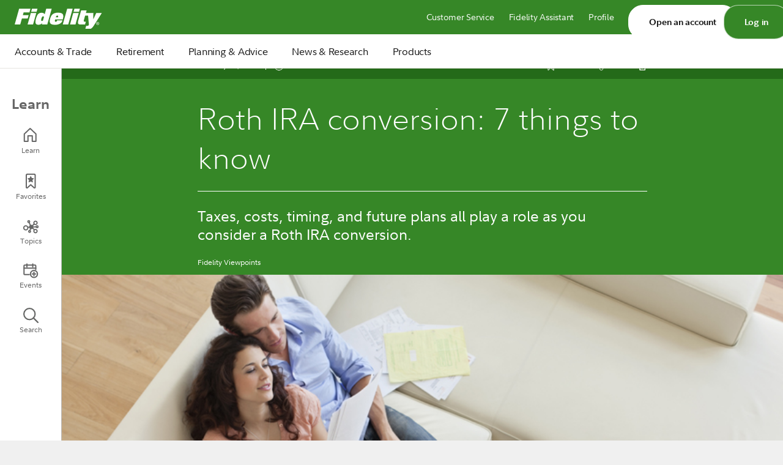

--- FILE ---
content_type: text/html; charset=utf-8
request_url: https://www.fidelity.com/viewpoints/retirement/roth-ira-conversion-after-50
body_size: 40714
content:
<!DOCTYPE html>
<!--[if lt IE 7 ]> <html lang="en-US" class="no-js ie6"> <![endif]-->
<!--[if IE 7 ]>    <html lang="en-US" class="no-js ie7"> <![endif]-->
<!--[if IE 8 ]>    <html lang="en-US" class="no-js ie8"> <![endif]-->
<!--[if IE 9 ]>    <html lang="en-US" class="no-js ie9"> <![endif]-->
<!--[if (gt IE 9)|!(IE)]><!-->
<html lang="en-US" class="no-js">
        <!--<![endif]-->
<head prefix="og: http://ogp.me/ns# website: http://ogp.me/ns/website#">

<title>Roth IRA conversion | What to know before converting | Fidelity</title>
<meta charset="utf-8" />
<meta name="viewport" content="width=device-width, initial-scale=1.0" />



<meta property="og:title" content="Roth IRA conversion | What to know before converting | Fidelity"/>
<meta property="og:description" content="A Roth IRA, even via a conversion, has the potential to benefit your retirement and legacy planning. Read the 7 things you should know about Roth IRA conversions here."/>
<meta name="og:type" content="article"/>
<meta property="og:url" content="https://www.fidelity.com/viewpoints/retirement/roth-ira-conversion-after-50"/>
<meta property="og:image" content="https://www.fidelity.com/bin-public/600_Fidelity_Com_English/images/migration/roth_7_things_2019_twitter.jpg"/>
<meta name="twitter:card" content="summary_large_image"/>
<meta name="twitter:app:id:iphone" content="348177453"/>
<meta name="twitter:app:id:ipad" content="389607479"/>
<meta name="twitter:site" content="@Fidelity"/>
<meta name="twitter:image" content="https://www.fidelity.com/bin-public/600_Fidelity_Com_English/images/migration/roth_7_things_2019_twitter.jpg"/>
<meta name="twitter:app:id:googleplay" content="com.fidelity.android"/>



<meta name="article:published_time" content="2/26/2024 8:27:59 AM"/>
<meta name="article:section" content="/viewpoints/retirement"/>







<meta name="PAGEID" content="tcm:2219-1306099-64"/>
<meta name="PAGETEMPLATE" content="Responsive Main PT"/>
<meta name="SECSUB" content="/viewpoints/retirement"/>
<meta name="BRICKLET" content=""/>
<meta name="VSCL" content=""/>
<meta name="description" content="A Roth IRA, even via a conversion, has the potential to benefit your retirement and legacy planning. Read the 7 things you should know about Roth IRA conversions here."/>
<meta name="keywords" content="roth ira conversion, 401k roth conversion, convert to a roth ira, how to convert to a roth ira, when to convert to a roth ira"/>
<meta name="eReview" content="tracked at component level"/>
<meta name="HEADLINE" content="Roth IRA conversion: 7 things to know"/>
<meta name="TOPICLABELS" content="College planning|Income tax|Required minimum distributions|Retirement|Taxes"/>
<meta name="TOPICKEYS" content="3ab137ba-33e7-4828-b832-550f573987e3|b1a7fde1-86aa-416f-b5a3-87cb9a8c1976|233ec512-44f4-4f51-a24a-e5ca5cc5f810|5389073e-c5b0-4587-bfa2-1f77c6373725|5d5dd59b-054f-4bb5-96f1-16c954992575"/>
<meta name="PRODUCTLABELS" content="401(k)|403(b)|529 plans|Annuities|Brokerage Account|IRA|RMD Calculator|Retirement accounts|Retirement tools|Roth 401(k)|Roth IRA|Traditional IRA"/>
<meta name="PRODUCTKEYS" content="b6548dff-b3ff-4421-b9f1-d613e59e2680|661cff04-d848-4202-b717-285fb1267a0e|2a767282-a9bc-48d8-921d-2f0607060a65|8fcc0633-6a80-4d23-9d8a-53ebe134c4f2|88891d30-f05a-4a31-87ca-a3c39579f4a4|e7958c38-c543-4719-8346-5117a5ed784c|8bd1c9eb-e402-486a-ae07-dee46acdb0c9|015e3424-882b-4116-88ad-cca279c2d4ea|21eba6c8-d6c3-4fc8-9b01-d5510364e149|85fa5461-3983-44b9-a10c-3f15e5c03451|066fa8f5-6b9f-4f3a-bf9a-8bc2a4bea16a|63681fdc-2d56-40ba-991f-f400cce5c287"/>
<meta name="JTBDLABELS" content="Open retirement account"/>
<meta name="JTBDKEYS" content="3512aeef-d319-4d88-ba40-74e26fe64517"/>




<link rel="canonical" href="https://www.fidelity.com/viewpoints/retirement/roth-ira-conversion-after-50" />





<link href="/bin-public/600_Fidelity_Com_English/css/pvd-helios.css?v=5" type="text/css" rel="stylesheet" />
<link href="/bin-public/600_Fidelity_Com_English/css/responsive-main.min.css?v=65" type="text/css" rel="stylesheet" />


<script src="/bin-public/600_Fidelity_Com_English/js/common-util.min.js?v=22"></script>
<script src="/bin-public/600_Fidelity_Com_English/js/jquery-ui.min.js?v=1"></script>
<script src="https://dmt.fidelity.com/prod/meas/" language="JavaScript" type="text/javascript"></script>


<link href="/bin-public/600_Fidelity_Com_English/css/leftnav.min.css?v=34" type="text/css" rel="stylesheet" />
<link href="/bin-public/600_Fidelity_Com_English/css/article.min.css?v=101" type="text/css" rel="stylesheet" />
<link href="/bin-public/600_Fidelity_Com_English/css/foundation-responsive-main.css?v=2" type="text/css" rel="stylesheet" />


<link href="/bin-public/600_Fidelity_Com_English/css/call-to-action.min.css?v=28" type="text/css" rel="stylesheet" />
<link href="/bin-public/600_Fidelity_Com_English/css/tile.min.css?v=254" type="text/css" rel="stylesheet" />



<link href="/bin-public/600_Fidelity_Com_English/css/old_footer.min.css?v=6" type="text/css" rel="stylesheet" />




<script type="text/javascript">
  $(function(){
      if ($("#reco-carousel-section") && $("#reco-carousel-section").css("display") === 'block'){
          // hide orign carousel
	   $(".main-content > div.tile-container").hide();
      }
});
</script>



<script>fmrProductid = "CA"</script>
<script type="text/javascript">
            
	     var SCS_DOMAIN = "https://scs.fidelity.com";
	     var CTCB_Host = "https://ctcba.fidelity.com";
	     var PROACTIVE_CHAT_DOMAIN = "https:///netagent/proactive/proactive.aspx";
	     var measurementDomain = "metrics.fidelity.com";
	     var WWW_HOST = "https://www.fidelity.com";
             var DPCS_HOST = "https://dpcs.fidelity.com";
            
	     var pgCorePageTitle =  "Roth IRA conversion | What to know before converting | Fidelity";
	     var pgCorePageDescription = "A Roth IRA, even via a conversion, has the potential to benefit your retirement and legacy planning. Read the 7 things you should know about Roth IRA conversions here.";
</script>




<!-- Webcomponents polyfills for legacy browsers -->
<script defer nomodule type="text/javascript" src="/bin-public/600_Fidelity_Com_English/providence/code/pvd3/js/custom-elements-es5-adapter.js"></script>
<script defer nomodule type="text/javascript" src="/bin-public/600_Fidelity_Com_English/providence/code/pvd3/js/webcomponents-bundle.js"></script>

<!-- Providence Scripts -->
<script defer nomodule type="text/javascript" src="/bin-public/600_Fidelity_Com_English/providence/code/pvd3/js/polyfills.min.js"></script>
<script defer type="text/javascript" src="/bin-public/600_Fidelity_Com_English/js/pvd.min.js?v=7"></script>


<script async src="/bin-public/600_Fidelity_Com_English/js/article.min.js?v=77"></script>
<script src="/bin-public/600_Fidelity_Com_English/js/leftnav.min.js?v=50"></script>
<script type="text/javascript"> var  loginHost = "https:///digital.fidelity.com/prgw/digital/login/full-page?AuthRedUrl=https:///digital.fidelity.com/ftgw/fbc/ofsummary/defaultPag"; </script>
<script src="/bin-public/600_Fidelity_Com_English/js/tiles-action.min.js"></script>


<script type="text/javascript" src="/bin-public/600_Fidelity_Com_English/js/dynamic-image.js?v=8"></script>


</head>


<body>
    <div class="responsive-main">
        
        <nav class="layout-region-navbar rgn " aria-label ="primary navigation">
                    

<style>.off-screen{position:absolute;left:-312.5rem;width:0.0625rem;height:0.0625rem;overflow:hidden}.header-navigation{background:#fff;letter-spacing:-0.25px;-webkit-font-smoothing:antialiased}.header-navigation *:not(.smart-suggest *){font-family:"Fidelity Sans",arial,sans-serif;box-sizing:border-box;padding:0;margin:0}.header-navigation *:not(.smart-suggest *) button{border:0;background:none}.header-navigation ul.nav-utility-links>li,.header-navigation ul.nav-primary-level1>li,.header-navigation ul.nav-primary-level2>li{list-style:none}.header-navigation ul.nav-utility-links>li>a,.header-navigation ul.nav-primary-level1>li>a,.header-navigation ul.nav-primary-level2>li>a{color:#141414;cursor:pointer;text-decoration:none}.header-navigation ul.nav-utility-links>li>a sup,.header-navigation ul.nav-utility-links>li>a sub,.header-navigation ul.nav-primary-level1>li>a sup,.header-navigation ul.nav-primary-level1>li>a sub,.header-navigation ul.nav-primary-level2>li>a sup,.header-navigation ul.nav-primary-level2>li>a sub{font-size:.75rem;line-height:0;position:relative;vertical-align:baseline;font-weight:inherit;top:-0.3125em}.header-navigation ul.nav-utility-links>li>a:visited,.header-navigation ul.nav-utility-links>li>a:hover,.header-navigation ul.nav-utility-links>li>a:active,.header-navigation ul.nav-primary-level1>li>a:visited,.header-navigation ul.nav-primary-level1>li>a:hover,.header-navigation ul.nav-primary-level1>li>a:active,.header-navigation ul.nav-primary-level2>li>a:visited,.header-navigation ul.nav-primary-level2>li>a:hover,.header-navigation ul.nav-primary-level2>li>a:active{color:inherit}.header-navigation .screen-reader-only{position:absolute;width:0.0625rem;height:0.0625rem;padding:0;margin:-0.0625rem;overflow:hidden;clip:rect(0, 0, 0, 0);border:0}@media(width < 66.5rem),not all and (min-width: 66.5rem){.header-navigation{font-size:1rem;font-weight:400;line-height:1.5rem}.header-navigation .mobile-only{position:fixed;left:0;right:0;top:0;z-index:9999999}.header-navigation .mobile-only:has(.expand){overflow:auto;bottom:0}.header-navigation .overlay-head{height:3rem;width:100%;padding:0 0.5rem;display:flex;justify-content:space-between}.header-navigation .overlay-head .overlay-head-left{width:3rem;height:3rem}.header-navigation .overlay-head .overlay-head-right{width:3rem;height:3rem}.header-navigation .overlay-head .overlay-head-back{background-image:url("[data-uri]")}.header-navigation .overlay-head .overlay-head-close{background-position:0 0;background-repeat:no-repeat;background-image:url("[data-uri]")}.header-navigation .overlay-head button{cursor:pointer}.header-navigation .overlay-foot{width:100%;height:5rem;padding:1.25rem 0;border-top:0.0625rem solid #e6e4e1;display:flex;align-items:center;justify-content:center;position:fixed;bottom:0;background-color:#fff;column-gap:1.25rem}.header-navigation .overlay-foot>a{cursor:pointer;color:#141414;text-decoration:none;display:inline-block;height:2.5rem;text-align:center;padding:0.4375rem 1.25rem;line-height:1.5rem;border:1px solid #525150;border-radius:1.25rem;font-weight:700}.header-navigation .overlay-foot>a.open-an-account{background:#368727;color:#fff;border-color:#368727}.header-navigation .overlay-able{min-height:100vh;width:100%;position:absolute;z-index:1;top:0;left:100%;background-color:#fff;transition:left .3s;display:flex;flex-direction:column}.header-navigation .overlay-able.expand{display:flex;flex-direction:column;left:0}.header-navigation .overlay-able.expand .overlay-able:not(.expand){left:100%}.header-navigation .overlay-able.expand .overlay-able:not(.expand) .overlay-head,.header-navigation .overlay-able.expand .overlay-able:not(.expand) .overlay-foot{display:none}.header-navigation .overlay-able .overlay-divider{height:0;margin:0.75rem 1.5rem;border-bottom:0.0625rem solid #e6e4e1}.header-navigation .header-nav-bar-shadow{height:3rem;width:100%;position:unset}.header-navigation .header-nav-bar{position:absolute;height:3rem;display:flex;padding:0 1.25rem 0 0.5rem;top:0;left:0;right:0;transition:padding-bottom .3s}.header-navigation .header-nav-bar.covered{padding-bottom:90vh}.header-navigation .header-nav-bar.scroll-down{position:fixed;top:-3rem;width:100%}.header-navigation .header-nav-bar.scroll-up{top:-3rem;width:100%}.header-navigation .header-nav-bar.scroll-up-transition{top:0;transition:top 450ms cubic-bezier(0.23, 1.25, 0.46, 1)}.header-navigation .header-nav-bar .menu{width:3rem;height:3rem}.header-navigation .header-nav-bar .menu>button{background-position:0 0;background-repeat:no-repeat;width:3rem;height:3rem;display:block;background-image:url("[data-uri]")}.header-navigation .header-nav-bar .logo{flex:1 1 auto;display:flex;justify-content:center;align-items:center;height:3rem}.header-navigation .header-nav-bar .logo .logo-img{width:6.681875rem;height:1.875rem;background-position:0 0;background-repeat:no-repeat}.header-navigation .header-nav-bar .log-in-out{display:inline-flex;align-items:center;flex-shrink:0;height:3rem}.header-navigation .header-nav-bar .log-in-out>a{text-decoration:none;font-family:"Fidelity Sans",arial,sans-serif}.header-navigation .mobile-nav-main{flex-direction:column;left:0}.header-navigation .mobile-nav-main.overlay-able{display:flex;visibility:hidden;opacity:0;transition:visibility .3s,left .3s linear,opacity .3s}.header-navigation .mobile-nav-main.overlay-able .mobile-nav-primary-container{transition:left .3s}.header-navigation .mobile-nav-main.overlay-able .mobile-nav-primary-container .overlay-foot-shadow{width:100%;height:5rem}.header-navigation .mobile-nav-main.overlay-able>.overlay-head>.overlay-head-close{background-image:none}.header-navigation .mobile-nav-main.overlay-able .overlay-head-close .hamburger-icon{height:3rem;width:3rem;position:relative}.header-navigation .mobile-nav-main.overlay-able .overlay-head-close .hamburger-icon>i{display:block;background-color:#141414;height:0.09375rem;width:1.109375rem;position:absolute;inset:0;margin:auto;border-radius:.75px}@keyframes hamburger-top-reset{0%{transform:translateY(0) rotate(45deg)}50%{transform:translateY(0) rotate(0deg)}100%{transform:translateY(0.3125rem) rotate(0deg)}}@keyframes hamburge-middle-reset{0%{opacity:0}50%{opacity:1}100%{opacity:1}}@keyframes hamburger-bottom-reset{0%{transform:translateY(0) rotate(-45deg)}50%{transform:translateY(0) rotate(0deg)}100%{transform:translateY(-0.3125rem) rotate(0deg)}}.header-navigation .mobile-nav-main.overlay-able .overlay-head-close .hamburger-icon>i:nth-of-type(1){animation:hamburger-top-reset 300ms ease-in-out forwards;transform:translateY(-0.3125rem)}.header-navigation .mobile-nav-main.overlay-able .overlay-head-close .hamburger-icon>i:nth-of-type(2){animation:hamburge-middle-reset 300ms ease-in-out forwards}.header-navigation .mobile-nav-main.overlay-able .overlay-head-close .hamburger-icon>i:nth-of-type(3){animation:hamburger-bottom-reset 300ms ease-in-out forwards;transform:translateY(0.3125rem)}@keyframes hamburger-top-deform{0%{transform:translateY(-5px) rotate(0deg);width:1.109375rem}50%{transform:translateY(0) rotate(0deg);width:1.109375rem}100%{transform:translateY(0) rotate(45deg);width:1.75rem}}@keyframes hamburger-middle-deform{0%{width:1.109375rem;opacity:1}50%{width:1.109375rem;opacity:1}100%{width:0;opacity:0}}@keyframes hamburger-bottom-deform{0%{transform:translateY(5px) rotate(0deg);width:1.109375rem}50%{transform:translateY(0) rotate(0deg);width:1.109375rem}100%{transform:translateY(0) rotate(-45deg);width:1.75rem}}.header-navigation .mobile-nav-main.overlay-able .overlay-head-close .hamburger-icon.opened i:nth-of-type(1){animation:hamburger-top-deform 300ms ease-in-out forwards}.header-navigation .mobile-nav-main.overlay-able .overlay-head-close .hamburger-icon.opened i:nth-of-type(2){animation:hamburger-middle-deform 300ms ease-in-out forwards}.header-navigation .mobile-nav-main.overlay-able .overlay-head-close .hamburger-icon.opened i:nth-of-type(3){animation:hamburger-bottom-deform 300ms ease-in-out forwards}.header-navigation .mobile-nav-main .nav-primary{display:flex;flex-direction:column}.header-navigation .mobile-nav-main .nav-primary .nav-primary-level2-container.overlay-able{left:100%;transition:none;animation-duration:.3s;animation-direction:normal;animation-timing-function:linear;opacity:1;min-height:100%}.header-navigation .mobile-nav-main .nav-primary .nav-primary-level2-container.overlay-able.temp-keep{display:flex}.header-navigation .mobile-nav-main .nav-primary .nav-primary-level2-container.overlay-able.expand .nav-primary-level2>li>a.locked>span{line-height:1.5rem;display:flex;align-items:center}.header-navigation .mobile-nav-main .smart-suggest-container{flex-grow:1;height:3rem;padding:.5rem 1.25rem .25rem}.header-navigation .mobile-nav-main.overlay-able.expand{display:flex;visibility:visible;opacity:1}.header-navigation .mobile-nav-main.overlay-able.expand .mobile-nav-primary-container{left:0}.header-navigation .mobile-nav-main.overlay-able.expand:has(.nav-primary-level2-container.expand){left:-100%}@keyframes fade-mobile-nav-main{0%{left:0%;opacity:1}100%{left:-0.625rem;opacity:1}}.header-navigation .mobile-nav-main.overlay-able.expand.covered{animation-duration:.3s;animation-name:fade-mobile-nav-main;left:-0.625rem}.header-navigation.pre-login .placeholder-for-mobile{background-color:#368727}.header-navigation.pre-login .log-in-out a{color:#fff}.header-navigation.pre-login .log-in-out a:focus-within{outline:0.0625rem solid #fff !important;outline-offset:0.1875rem}.header-navigation.pre-login .log-in-out a.pre-login-only{cursor:pointer;display:inline-flex;justify-content:center;align-items:center;height:2.5rem;padding:0.4375rem 1rem;font-size:0.875rem;font-weight:600;border:1px solid rgba(255,255,255,.64);border-radius:1.5rem;background-color:#368727}.header-navigation.pre-login .log-in-out a.pre-login-only:hover,.header-navigation.pre-login .log-in-out a.pre-login-only:active,.header-navigation.pre-login .log-in-out a.pre-login-only:focus,.header-navigation.pre-login .log-in-out a.pre-login-only:focus-within,.header-navigation.pre-login .log-in-out a.pre-login-only:focus-visible{background-color:#1e6f1d}.header-navigation.pre-login .log-in-out a.pre-login-only:focus,.header-navigation.pre-login .log-in-out a.pre-login-only:focus-within,.header-navigation.pre-login .log-in-out a.pre-login-only:focus-visible{outline:0.125rem solid #fff !important;outline-offset:0.1875rem;transition:outline .125s linear}.header-navigation.pre-login .header-nav-bar{background-color:#368727}.header-navigation.pre-login .header-nav-bar .logo a:focus-within{outline:0.0625rem solid #fff !important;outline-offset:0}.header-navigation.pre-login .header-nav-bar button:focus-within{outline:0.0625rem solid #fff !important;outline-offset:-0.5625rem}.header-navigation.pre-login .menu>button{background:url("[data-uri]")}.header-navigation.pre-login .nav-primary-level2>li>a.locked>span::after{display:inline-block;content:"";width:1.5rem;height:1.5rem;background-position:center;background-repeat:no-repeat;background-image:url("[data-uri]");padding-left:0.25rem}.header-navigation.post-login .log-in-out a{color:#141414;text-transform:capitalize}.header-navigation.post-login .log-in-out a:focus-within{outline:0.0625rem solid #141414 !important;outline-offset:0.1875rem}.header-navigation.post-login .header-nav-bar{background-color:#fff;border-bottom:1px solid #e6e4e1}.header-navigation.post-login .header-nav-bar .logo a:focus-within{outline:0.0625rem solid #141414 !important;outline-offset:0}.header-navigation.post-login .header-nav-bar button:focus-within{outline:0.0625rem solid #141414 !important;outline-offset:-0.5625rem}.header-navigation .arrow-links li{padding:0.25rem 0.5rem 0.25rem 1.25rem}.header-navigation .arrow-links a{width:100%;height:3.5rem;display:flex;align-items:center;flex:0 0 auto;color:#141414;cursor:pointer;text-decoration:none}.header-navigation .arrow-links a *{flex:0 1 auto}.header-navigation .arrow-links a::after{content:"";flex:1 0 auto;height:3rem;width:3rem;background-position:right;background-repeat:no-repeat;background-image:url("[data-uri]")}.header-navigation .web-only{display:none}.header-navigation .level1-only{display:none}body:has(.header-navigation .overlay-able.expand){overflow:hidden}}@media(width >= 66.5rem),not all and (max-width: 66.5rem){.header-navigation{display:flex;justify-content:center;width:100%;font-size:1rem;font-weight:400;line-height:1.5rem}.header-navigation .web{width:100%}.header-navigation .skip-to-content-main a.header-nav-stm{position:absolute;display:block;left:-312.5rem;width:1px;height:1px;overflow:hidden;text-decoration:none}.header-navigation .skip-to-content-main a.header-nav-stm:focus,.header-navigation .skip-to-content-main a.header-nav-stm:active{background-color:#fffe93;visibility:visible;width:8.4375rem;height:auto;position:absolute;display:block;top:0.0625rem;left:0.125rem;z-index:9999;padding:0.5rem;font:normal 0.75rem Arial,Helvetica,sans-serif;color:#000 !important;white-space:nowrap;outline:#141414 solid .125rem;outline-offset:0}.header-navigation .skip-to-content-main a.header-nav-stm:hover,.header-navigation .skip-to-content-main a.header-nav-stm:visited{color:#000 !important}.header-navigation .nav-utility{height:100%;padding:0.5rem 1.5rem;display:flex;align-items:center}.header-navigation .nav-utility .nav-utility-links{display:flex;flex-flow:row nowrap;justify-content:flex-end;height:100%;flex:1 0 auto;font-size:0.875rem}.header-navigation .nav-utility .nav-utility-links li{margin-left:1.5rem;text-align:left}.header-navigation .nav-utility .nav-utility-links li a{text-decoration:none}.header-navigation .nav-utility .nav-utility-links li a:focus{outline:none}.header-navigation .nav-main{flex:1 0 auto;box-sizing:border-box}.header-navigation .nav-main .nav-utility-container{background:#368727;box-sizing:border-box;font-weight:400;height:3.5rem}.header-navigation .nav-main .nav-utility-container .nav-utility{box-sizing:border-box;max-width:120rem;margin:0 auto}.header-navigation .nav-main .nav-primary-container{border-bottom:1px solid #e6e4e1}.header-navigation .nav-main .nav-primary-container .nav-primary{max-width:120rem;margin:0 auto}.header-navigation .nav-main .smart-suggest-container-web{display:flex;justify-content:flex-end;align-items:center;flex-grow:1;padding-right:1.5rem;position:relative}.header-navigation .nav-main .smart-suggest-container-web .smart-suggest{max-width:20.9375rem}.header-navigation ul.nav-utility-links>li>a,.header-navigation ul.nav-primary-level1>li>a,.header-navigation ul.nav-primary-level2>li>a{width:100%;height:100%;display:inline-flex;align-items:center}.header-navigation ul.nav-utility-links>li>a>span:first-child,.header-navigation ul.nav-primary-level1>li>a>span:first-child,.header-navigation ul.nav-primary-level2>li>a>span:first-child{position:relative}.header-navigation ul.nav-utility-links>li>a>span:first-child::after,.header-navigation ul.nav-primary-level1>li>a>span:first-child::after,.header-navigation ul.nav-primary-level2>li>a>span:first-child::after{content:"";display:none;position:absolute;width:100%;left:0;height:1px;background-color:#141414;transform:scaleX(1)}.header-navigation ul.nav-utility-links>li>a:hover span::after,.header-navigation ul.nav-utility-links>li>a:focus span::after,.header-navigation ul.nav-primary-level1>li>a:hover span::after,.header-navigation ul.nav-primary-level1>li>a:focus span::after,.header-navigation ul.nav-primary-level2>li>a:hover span::after,.header-navigation ul.nav-primary-level2>li>a:focus span::after{display:block}.header-navigation .nav-utility-links li.button-primary a,.header-navigation .nav-utility-links li.button-secondary a{display:inline-flex;justify-content:center;align-items:center;height:2.5rem;padding:0.4375rem 1rem;font-weight:600;line-height:1.5rem;border-radius:1.5rem}.header-navigation .nav-utility-links li.button-primary a:active,.header-navigation .nav-utility-links li.button-secondary a:active{outline:none !important}.header-navigation .nav-utility-links li.button-primary a:focus,.header-navigation .nav-utility-links li.button-primary a:focus-within,.header-navigation .nav-utility-links li.button-primary a:focus-visible,.header-navigation .nav-utility-links li.button-secondary a:focus,.header-navigation .nav-utility-links li.button-secondary a:focus-within,.header-navigation .nav-utility-links li.button-secondary a:focus-visible{outline:0.125rem solid #fff !important;outline-offset:0.1875rem !important;transition:outline .125s linear}.header-navigation .nav-utility-links li.button-primary a:hover span::after,.header-navigation .nav-utility-links li.button-primary a:focus span::after,.header-navigation .nav-utility-links li.button-secondary a:hover span::after,.header-navigation .nav-utility-links li.button-secondary a:focus span::after{display:none}.header-navigation .nav-utility-links li.button-primary{margin-left:0.75rem}.header-navigation .nav-utility-links li.button-primary>a{border:0.0625rem solid rgba(255,255,255,.64);background-color:#368727}.header-navigation .nav-utility-links li.button-primary>a:hover,.header-navigation .nav-utility-links li.button-primary>a:active,.header-navigation .nav-utility-links li.button-primary>a:focus,.header-navigation .nav-utility-links li.button-primary>a:focus-within,.header-navigation .nav-utility-links li.button-primary>a:focus-visible{background-color:#1e6f1d}.header-navigation .nav-utility-links .button-secondary>a{border:0.0625rem solid #fff;background-color:#fff}.header-navigation .nav-utility-links .button-secondary>a span{color:#141414 !important}.header-navigation .nav-utility-links .button-secondary>a:hover,.header-navigation .nav-utility-links .button-secondary>a:active,.header-navigation .nav-utility-links .button-secondary>a:focus,.header-navigation .nav-utility-links .button-secondary>a:focus-within,.header-navigation .nav-utility-links .button-secondary>a:focus-visible{border-color:#e6e4e1;background-color:#e6e4e1}.header-navigation .logo{background-position:0 0;background-repeat:no-repeat;width:8.909375rem;height:2.5rem;display:block}.header-navigation ul.nav-primary-level1 li>a:focus,.header-navigation ul.nav-primary-level1 li>a:active,.header-navigation ul.nav-primary-level2 li>a:focus,.header-navigation ul.nav-primary-level2 li>a:active{outline:#141414 solid 0.125rem}.header-navigation ul.nav-primary-level1 li>a:focus,.header-navigation ul.nav-primary-level1 li>a:active{outline-offset:-0.125rem}.header-navigation ul.nav-primary-level2 li>a:focus,.header-navigation ul.nav-primary-level2 li>a:active{outline-offset:0}.header-navigation .nav-primary{height:3.4375rem;padding:0;display:flex;justify-content:center;align-items:center}.header-navigation .nav-primary .nav-primary-level1{text-align:left;display:inline-flex;height:100%;align-items:center;flex:0 0 auto}.header-navigation .nav-primary .nav-primary-level1>li{cursor:pointer;font-weight:400;font-style:normal;display:inline-flex;position:relative;justify-content:center;height:100%;align-items:center;margin:0 1px}.header-navigation .nav-primary .nav-primary-level1>li.level2-popup>a.nav-l1-active>span:first-child{background-color:inherit}.header-navigation .nav-primary .nav-primary-level1>li.level2-popup>a.nav-l1-active>span:first-child::after{background-color:#368727;display:block}.header-navigation .nav-primary .nav-primary-level1>li>a:focus>span:first-child::after{display:none !important}.header-navigation .nav-primary .nav-primary-level1>li>a>span{display:flex;height:100%;align-items:center;padding:0 1.1875rem}@media(width <= 69em),not all and (min-width: 69em){.header-navigation .nav-primary .nav-primary-level1>li>a>span{padding:0 0.75rem}}.header-navigation .nav-primary .nav-primary-level1>li>a>span:first-child::after{height:0.1875rem;bottom:0}.header-navigation .nav-primary .nav-primary-level1>li>a:hover{background:#f5f3f0}.header-navigation .nav-primary .nav-primary-level1>li:first-child{margin-left:0.3125rem}.header-navigation .nav-primary .nav-primary-level1>li:first-child>a{padding-left:0}.header-navigation .nav-primary .nav-primary-level1>li:hover:first-child>div{left:-0.25rem}.header-navigation .nav-primary .nav-primary-level1 ul.nav-primary-level2{font-weight:400;display:none}.header-navigation .nav-primary .nav-primary-level1 ul.nav-primary-level2 li{height:2.25rem;line-height:2.25rem}.header-navigation .nav-primary .nav-primary-level1 ul.nav-primary-level2 li a{display:inline-flex;width:100%}.header-navigation .nav-primary .nav-primary-level1 ul.nav-primary-level2 li a>span:first-child::after{bottom:0.25rem}@media(width <= 69em),not all and (min-width: 69em){.header-navigation .nav-primary .nav-primary-level1.arrow-links{margin-right:0.75rem}}.header-navigation .level2-popup>div{z-index:9999999;display:block !important;position:absolute;top:3.4375rem;left:0;border-top:1px solid #e6e4e1;width:18.75rem;min-height:6.25rem;border-radius:1.5rem;background:#fff;box-shadow:0 0.125rem 0.25rem -0.125rem rgba(20,20,20,.06),0 0.25rem 0.5rem -0.125rem rgba(20,20,20,.1);padding:1.5rem}.header-navigation .level2-popup>div>.nav-primary-level2{display:flex !important;flex-direction:column}.header-navigation .level2-popup:first-child>div{left:-1.5rem}.header-navigation.pre-login .locked::after{content:"";height:2.25rem;width:2.25rem;background-repeat:no-repeat;background-position:center;background-image:url("[data-uri]")}.header-navigation.pre-login .nav-utility{background:#368727;border-bottom:1px solid #368727}.header-navigation.pre-login .nav-utility a>span{color:#fff}.header-navigation.pre-login .nav-utility>ul>li>a>span:first-child::after{background-color:#fff}.header-navigation.pre-login .logo-div .pre-login-only:focus{outline:#fff solid 0.125rem;outline-offset:0}.header-navigation.pre-login .nav-utility-links li>a:focus,.header-navigation.pre-login .nav-utility-links li>a:active{outline:#fff solid 0.125rem;outline-offset:0}.header-navigation.post-login .nav-utility-container{background:#fff}.header-navigation.post-login .nav-utility-container .nav-utility a{color:#141414}.header-navigation.post-login .logo-div .post-login-only:focus{outline:#141414 solid 0.125rem;outline-offset:0}.header-navigation.post-login .nav-utility-links li>a:focus,.header-navigation.post-login .nav-utility-links li>a:active{outline:#141414 solid 0.125rem;outline-offset:0}.header-navigation .mobile-only{display:none}}</style>
    <link rel="stylesheet" href="https://digital.fidelity.com/ctgw/digital/search/client/smartSuggestStyles.css" type="text/css">
<div id="Prospect-Default" style="display:block"><header>
  <!-- begin_nav -->
  <nav class="header-navigation pre-login" aria-label="site" data-nav-version="phase1">
    <div class="skip-to-content-main web-only">
      <a href="#navSkipToContent" class="header-nav-stm" data-utility="SkiptoMainContent">Skip to main content</a>
    </div>
    <div class="header-nav-bar-shadow mobile-only"></div>
    <div class="mobile-only">
      <div class="header-nav-bar" data-testid="header-nav-bar">
        <div class="menu">
          <button
            data-testid="hamburger"
            class="open-main-overlay"
            type="button"
            aria-label="Open navigation overlay"
          ></button>
        </div>
        <div class="logo">
            <a
              target="_top"
              href="https://www.fidelity.com"
              class="logo-img pre-login-only"
              data-testid="mobile-logo-pre-login"
              data-utility="logo"
            >
              <svg xmlns="http://www.w3.org/2000/svg" viewBox="0 0 143 41" fill="none"><g clip-path="url(#clip_mobile_Prospect-Default)"><path fill-rule="evenodd" clip-rule="evenodd" d="M0 32.8361H9.06074L11.7685 22.9343H21.246L22.8438 17.1516H13.3656L14.581 12.6445H24.0584L25.8287 6.36377H7.25557L0 32.8361ZM26.8702 11.6514H35.8262L37.2845 6.36377H28.3285L26.8702 11.6514ZM21.0722 32.8361H30.0289L35.3404 13.4964H26.3837L21.0722 32.8361ZM46.5299 19.2435C45.7306 19.2435 44.9327 19.494 44.4818 20.6284C43.8214 22.2601 43.2316 23.8569 43.2316 25.4536C43.2316 26.2 43.7523 26.8378 44.62 26.8378C45.3146 26.8378 45.7655 26.6252 46.1473 26.3776L47.9532 20.0248C47.6405 19.5639 47.0848 19.2435 46.5299 19.2435ZM53.2647 32.8361H44.4818L45.1058 30.6706C43.3348 32.1968 41.5304 33.2962 38.6488 33.2962C35.7323 33.2962 33.893 31.8764 33.893 28.8605C33.893 25.5257 35.1781 20.557 37.0873 17.0803C38.4757 14.4903 40.9747 13.1419 43.9261 13.1419C46.4593 13.1419 48.3343 14.277 49.0638 15.6961L51.5635 6.36377H60.5203L53.2647 32.8361ZM67.2369 20.6284C67.7235 18.6778 68.4872 17.8972 69.5977 17.8972C70.5352 17.8972 71.16 18.2154 71.16 19.2792C71.16 19.6353 71.0218 20.2381 70.9171 20.6284H67.2369ZM66.1961 24.3899H78.5545C79.041 22.7931 79.5269 20.2032 79.5269 19.0316C79.5269 14.2064 75.9165 13.0363 70.3621 13.0363C66.7511 13.0363 62.828 14.17 60.5719 17.1873C58.6962 19.7051 57.2736 24.4605 57.2736 27.3344C57.2736 32.5506 61.4047 33.3304 66.7169 33.3304C70.6392 33.3304 77.0271 31.4512 78.1377 25.951H69.3548C68.8341 27.831 68.2784 28.3283 67.0289 28.3283C65.7794 28.3283 65.7103 27.3344 65.7103 26.9441C65.7103 26.3145 65.8547 25.7473 66.0326 25.0483L66.0329 25.0474L66.0333 25.0456L66.0335 25.0451C66.0857 24.8397 66.1409 24.623 66.1961 24.3899ZM87.5563 32.8361H78.5988L85.8544 6.36377H94.8119L87.5563 32.8361ZM96.2301 11.6514H105.187L106.645 6.36377H97.6884L96.2301 11.6514ZM90.4321 32.8361H99.3903L104.701 13.4964H95.7443L90.4321 32.8361ZM121.289 13.4964L128.659 13.4965L128.52 24.213L133.381 13.4965H142.545L129.492 34.4678C126.923 38.5831 125.152 40.4379 121.542 40.4379L115.427 40.4319L116.856 35.177L116.966 35.171C117.571 35.2052 119.29 35.2677 120.051 34.9213C120.745 34.6053 121.112 33.9683 121.334 32.8361L119.99 17.8608H115.213L113.201 25.2061C113.027 25.774 112.888 26.4832 112.888 26.9441C112.888 27.7952 113.235 28.0807 114.45 28.0807H116.36L115.04 32.8361H107.055C104.417 32.8361 103.41 31.5225 103.41 29.534C103.41 28.7192 103.515 27.8309 103.793 26.8378L108.652 9.20196H117.609L116.428 13.4964H121.289Z" fill="#FFFFFE"/><path fill-rule="evenodd" clip-rule="evenodd" d="M133.629 31.0506C133.629 32.2284 134.567 33.1832 135.723 33.1832C136.88 33.1832 137.817 32.2284 137.817 31.0506C137.817 29.8728 136.88 28.918 135.723 28.918C134.567 28.918 133.629 29.8728 133.629 31.0506ZM133.178 31.0506C133.178 29.6219 134.32 28.458 135.723 28.458C137.126 28.458 138.269 29.6219 138.269 31.0506C138.269 32.4793 137.126 33.6432 135.723 33.6432C134.32 33.6432 133.178 32.4793 133.178 31.0506ZM135.287 30.1237V30.8725H135.638C135.935 30.8725 136.262 30.8532 136.262 30.4946C136.262 30.1369 135.935 30.1175 135.638 30.1237H135.287ZM135.818 29.7086C136.448 29.7086 136.744 29.9982 136.744 30.514C136.744 30.9786 136.472 31.2055 136.114 31.2496L136.8 32.3825H136.293L135.638 31.2876H135.287V32.3825H134.828V29.7086H135.818Z" fill="#FFFFFE"/></g><defs><clipPath id="clip_mobile_Prospect-Default"><rect width="142.545" height="40" fill="white"/></clipPath></defs></svg>
              <span class="screen-reader-only">Fidelity.com Home</span>
            </a>
        </div>
        <div class="log-in-out" data-testid="log-in-out">   
            <a href="https://digital.fidelity.com/prgw/digital/login/full-page" target="_top" data-utility="Login" class="pre-login-only">Log in</a>
        </div>
      </div>
      <div
        class="l1-layer mobile-nav-main overlay-able"
        hidden
        aria-labelledby="l1-modal"
        aria-modal="true"
        role="dialog"
      >
        <div class="overlay-head">
          <button
            data-testid="close-button"
            class="l1-layer-close overlay-head-left overlay-head-close"
            type="button"
            aria-label="close"
          >
            <div class="hamburger-icon"><i></i><i></i><i></i></div>
          </button>
        </div>
        <div class="mobile-nav-primary-container">
          <div class="smart-suggest-container">
            <div
              class="smart-suggest"
              role="search"
              aria-label="smart"
              data-testid="search"
              data-primary-level1="search"
            >
              <smart-suggest width="100%" iconsize="medium"></smart-suggest>
            </div>
          </div>
    
          <div class="nav-primary">
            <ul class="nav-primary-level1 arrow-links" data-testid="primary-links">
                <li>
                  <a
                    id="mobile_accounts_trade_mobile"
                    href="javascript:;"
                    data-primary-level1="AccountsTrade"
                  ><span>Accounts &amp; Trade</span></a>
                  <div
                    aria-labelledby="mobile_accounts_trade_mobile"
                    class="level1-only nav-primary-level2-container overlay-able"
                  >
                    <div class="overlay-head">
                      <button
                        type="button"
                        class="overlay-head-left overlay-head-back"
                        aria-labelledby="back btn"
                        aria-label="back"
                      ></button>
                      <button
                        type="button"
                        class="overlay-head-right overlay-head-close"
                        aria-labelledby="close btn"
                        aria-label="close"
                      ></button>
                    </div>
                    <ul class="nav-primary-level2">
                        <li><a href="https://digital.fidelity.com/prgw/digital/login/full-page?AuthRedUrl=https://digital.fidelity.com/ftgw/digital/portfolio/summary" target="_top" class="locked pre-login-level2" data-primary-level2="Portfolio"><span>Portfolio</span><span role="image" class="screen-reader-only" aria-label=", login required"> </span></a></li>
                        <li><a href="https://digital.fidelity.com/ftgw/digital/portfolio/positions" target="_top" data-primary-level2="AccountPositions" class="locked pre-login-level2"><span>Account Positions</span><span role="image" class="screen-reader-only" aria-label=", login required"> </span></a></li>
                        <li><a href="https://digital.fidelity.com/ftgw/digital/trade-equity/index/orderEntry" target="_top" data-primary-level2="Trade" class="locked pre-login-level2"><span>Trade</span><span role="image" class="screen-reader-only" aria-label=", login required"> </span></a></li>
                        <li><a href="https://digital.fidelity.com/ftgw/digital/trader-dashboard" target="_blank" data-primary-level2="TradingDashboard" class="locked pre-login-level2"><span>Fidelity Trader+ Web</span> <span role="image" class="screen-reader-only" aria-label=", login required"> </span></a></li>
                        <li><a href="https://www.fidelity.com/trading/trading-platforms" target="_top" data-primary-level2="ActiveTraderPro"><span>Fidelity Trader+</span></a></li>
                        <li><a href="https://www.fidelity.com/customer-service/money-movement" target="_top" data-primary-level2="Transfer"><span>Transfers</span></a></li>
                        <li><a href="https://digital.fidelity.com/ftgw/digital/cashmanagement" target="_top" data-primary-level2="CashManagement" class="locked pre-login-level2"><span>Cash Management</span><span role="image" class="screen-reader-only" aria-label=", login required"> </span></a></li>
                        <li><a href="https://digital.fidelity.com/ftgw/digital/billpay/home" target="_top" data-primary-level2="BillPay" class="locked pre-login-level2"><span>Bill Pay</span><span role="image" class="screen-reader-only" aria-label=", login required"> </span></a></li>
                        <li><a href="https://digital.fidelity.com/ftgw/pna/customer/pgc/networth/" target="_top" data-primary-level2="FullView" class="locked pre-login-level2"><span>Full View<sup>®</sup></span> <span role="image" class="screen-reader-only" aria-label=", login required"> </span></a></li>
                        <li><a href="https://digital.fidelity.com/ftgw/digital/security/dashboard/view" target="_top" data-primary-level2="SecuritySettings" class="locked pre-login-level2"><span>Security Settings</span><span role="image" class="screen-reader-only" aria-label=", login required"> </span></a></li>
                        <li><a href="https://digital.fidelity.com/ftgw/digital/portfolio/features" target="_top" data-primary-level2="AccountFeatures" class="locked pre-login-level2"><span>Account Features</span><span role="image" class="screen-reader-only" aria-label=", login required"> </span></a></li>
                        <li><a href="https://digital.fidelity.com/ftgw/digital/portfolio/documents" target="_top" data-primary-level2="Documents" class="locked pre-login-level2"><span>Documents</span><span role="image" class="screen-reader-only" aria-label=", login required"> </span></a></li>
                        <li><a href="https://www.fidelity.com/tax-information/overview" target="_top" data-primary-level2="TaxFormsInformation"><span>Tax Forms &amp; Information</span></a></li>
                        <li><a href="https://digital.fidelity.com/ftgw/digital/mrdhub" target="_top" data-primary-level2="RetirementDistributions" class="locked pre-login-level2"><span>Retirement Distributions</span><span role="image" class="screen-reader-only" aria-label=", login required"> </span></a></li>
                        <li><a href="https://www.fidelity.com/customer-service/friendsandfamily3a" target="_top" data-primary-level2="ReferaFriend"><span>Refer a Friend</span></a></li>
                    </ul>
                  </div>
                </li>
                <li>
                  <a
                    id="mobile_planning_advice_mobile"
                    href="javascript:;"
                    data-primary-level1="PlanningAdvice"
                  ><span>Planning &amp; Advice</span></a>
                  <div
                    aria-labelledby="mobile_planning_advice_mobile"
                    class="level1-only nav-primary-level2-container overlay-able"
                  >
                    <div class="overlay-head">
                      <button
                        type="button"
                        class="overlay-head-left overlay-head-back"
                        aria-labelledby="back btn"
                        aria-label="back"
                      ></button>
                      <button
                        type="button"
                        class="overlay-head-right overlay-head-close"
                        aria-labelledby="close btn"
                        aria-label="close"
                      ></button>
                    </div>
                    <ul class="nav-primary-level2">
                        <li><a href="https://www.fidelity.com/what-we-offer/overview" data-primary-level2="WhatWeOffer"><span>What We Offer</span></a></li>
                        <li><a href="https://www.fidelity.com/what-we-offer/planning" data-primary-level2="BuildYourFreePlan"><span>Build Your Free Plan</span></a></li>
                        <li><a class="locked pre-login-level2" href="https://digital.fidelity.com/ftgw/digital/plan-summary/summary" data-primary-level2="MyGoals"><span>My Goals</span> <span role="image" class="screen-reader-only" aria-label=", login required"> </span></a></li>
                        <li><a href="https://www.fidelity.com/financial-basics/overview" data-primary-level2="FinancialBasics"><span>Financial Basics</span></a></li>
                        <li><a href="https://www.fidelity.com/building-savings/overview" data-primary-level2="BuildingSavings"><span>Building Savings</span></a></li>
                        <li><a href="https://www.fidelity.com/managed-accounts/fidelity-go/overview" data-primary-level2="RoboInvestingPlusAdvice"><span>Robo Investing Plus Advice</span></a></li>
                        <li><a href="https://www.fidelity.com/wealth-management/overview" data-primary-level2="WealthManagement"><span>Wealth Management</span></a></li>
                        <li><a href="https://digital.fidelity.com/prgw/digital/faa/0/connect-with-an-advisor" data-primary-level2="Findanadvisor"><span>Find an Advisor</span></a></li>
                        <li><a href="https://www.fidelity.com/retirement-planning/overview" data-primary-level2="Retirement"><span>Retirement</span></a></li>
                        <li><a href="https://www.fidelity.com/learning-center/life-events/life-events-directory" data-primary-level2="LifeEvents"><span>Life Events</span></a></li>
                        <li><a href="https://www.fidelity.com/building-savings/child-saving-and-investing" data-primary-level2="SavingInvestingforaChild"><span>Saving &amp; Investing for a Child</span></a></li>
                        <li><a href="https://www.fidelity.com/building-savings/charity-and-philanthropy" target="_top" data-primary-level2="CharitableGiving"><span>Charitable Giving</span></a></li>
                        <li><a href="https://www.fidelity.com/life-insurance/long-term-care/overview" target="_top" data-primary-level2="LifeInsuranceLongTermCarePlanning"><span>Long-Term Care Planning</span></a></li>
                    </ul>
                  </div>
                </li>
                <li>
                  <a
                    id="mobile_news_research_mobile"
                    href="javascript:;"
                    data-primary-level1="NewsResearch"
                  ><span>News &amp; Research</span></a>
                  <div
                    aria-labelledby="mobile_news_research_mobile"
                    class="level1-only nav-primary-level2-container overlay-able"
                  >
                    <div class="overlay-head">
                      <button
                        type="button"
                        class="overlay-head-left overlay-head-back"
                        aria-labelledby="back btn"
                        aria-label="back"
                      ></button>
                      <button
                        type="button"
                        class="overlay-head-right overlay-head-close"
                        aria-labelledby="close btn"
                        aria-label="close"
                      ></button>
                    </div>
                    <ul class="nav-primary-level2">
                        <li><a href="https://www.fidelity.com/news/overview" data-primary-level2="News"><span>News</span></a></li>
                        <li><a href="https://www.fidelity.com/learning-center/wealth-management-insights" target="_top" data-primary-level2="WealthManagementInsights"><span>Wealth Management Insights</span></a></li>
                        <li><a href="https://digital.fidelity.com/ftgw/digital/watwebex" target="_top" class="locked pre-login-level2" data-primary-level2="Watchlist"><span>Watchlist</span><span role="image" class="screen-reader-only" aria-label=", login required"> </span></a></li>
                        <li><a href="https://alertable.fidelity.com/ftgw/alerts/GetAlertsSummary" target="_top" class="locked pre-login-level2" data-primary-level2="Alerts"><span>Alerts</span><span role="image" class="screen-reader-only" aria-label=", login required"> </span></a></li>
                        <li><a href="https://digital.fidelity.com/prgw/digital/research/src" target="_top" data-primary-level2="Stocks"><span>Stocks, ETFs, Crypto</span></a></li>
                        <li><a href="https://fundresearch.fidelity.com/fund-screener" data-primary-level2="MutualFunds"><span>Mutual Funds</span></a></li>
                        <li><a href="https://fixedincome.fidelity.com/ftgw/fi/FILanding" target="_top" data-primary-level2="FixedIncomeBondsCDs"><span>Fixed Income, Bonds &amp; CDs</span></a></li>
                        <li><a href="https://digital.fidelity.com/ftgw/digital/options-home/" target="_top" class="locked pre-login-level2" data-primary-level2="Options"><span>Options</span><span role="image" class="screen-reader-only" aria-label=", login required"> </span></a></li>
                        <li><a href="https://brokerage.fidelity.com/ftgw/brkg/ipo/calendar" target="_top" data-primary-level2="IPOs"><span>IPOs</span></a></li>
                        <li><a href="https://fundresearch.fidelity.com/fund-screener/annuities/" target="_top" data-primary-level2="Annuities"><span>Annuities</span></a></li>
                        <li><a href="https://www.fidelity.com/learning-center/overview" data-primary-level2="Learn"><span>Learn</span></a></li>
                    </ul>
                  </div>
                </li>
                <li>
                  <a
                    id="mobile_products_mobile"
                    href="javascript:;"
                    data-primary-level1="Products"
                  ><span>Products</span></a>
                  <div
                    aria-labelledby="mobile_products_mobile"
                    class="level1-only nav-primary-level2-container overlay-able"
                  >
                    <div class="overlay-head">
                      <button
                        type="button"
                        class="overlay-head-left overlay-head-back"
                        aria-labelledby="back btn"
                        aria-label="back"
                      ></button>
                      <button
                        type="button"
                        class="overlay-head-right overlay-head-close"
                        aria-labelledby="close btn"
                        aria-label="close"
                      ></button>
                    </div>
                    <ul class="nav-primary-level2">
                        <li><a href="https://www.fidelity.com/retirement-ira/overview" target="_top" data-primary-level2="RetirementIRAs"><span>Retirement &amp; IRAs</span></a></li>
                        <li><a href="https://www.fidelity.com/spend-save/overview" target="_top" data-primary-level2="SpendingSaving"><span>Spending &amp; Saving</span></a></li>
                        <li><a href="https://www.fidelity.com/trading/overview" data-primary-level2="InvestingTrading"><span>Investing &amp; Trading</span></a></li>
                        <li><a href="https://www.fidelity.com/mutual-funds/overview" target="_top" data-primary-level2="MutualFunds"><span>Mutual Funds</span></a></li>
                        <li><a href="https://www.fidelity.com/crypto/overview" id="4Crypto" data-primary-level2="Crypto" name="4Crypto"><span>Crypto</span></a></li>
                        <li><a href="https://www.fidelity.com/direct-indexing/overview" data-primary-level2="DirectIndexing"><span>Direct Indexing</span></a></li>
                        <li><a href="https://www.fidelity.com/fixed-income-bonds/overview" data-primary-level2="FixedIncomeBondsCDs"><span>Fixed Income, Bonds &amp; CDs</span></a></li>
                        <li><a href="https://www.fidelity.com/etfs/investing-in-etfs" target="_top" data-primary-level2="ETFs"><span>ETFs</span></a></li>
                        <li><a href="https://www.fidelity.com/options-trading/overview" target="_top" data-primary-level2="Options"><span>Options</span></a></li>
                        <li><a href="https://www.fidelity.com/sustainable/overview" target="_top" data-primary-level2="SustainableInvesting"><span>Sustainable Investing</span></a></li>
                        <li><a href="https://www.fidelity.com/managed-accounts/overview" target="_top" data-primary-level2="ManagedAccounts"><span>Managed Accounts</span></a></li>
                        <li><a href="https://www.fidelity.com/529-plans/overview" target="_top" data-primary-level2="529CollegeSavings"><span>529 College Savings</span></a></li>
                        <li><a href="https://www.fidelity.com/go/hsa/why-hsa" target="_top" data-primary-level2="HealthSavingsAccounts"><span>Health Savings Accounts</span></a></li>
                        <li><a href="https://www.fidelity.com/annuities/overview" target="_top" data-primary-level2="Annuities"><span>Annuities</span></a></li>
                        <li><a href="https://www.fidelity.com/life-insurance/term-life-insurance/overview" target="_top" data-primary-level2="LifeInsurance"><span>Life Insurance</span></a></li>
                    </ul>
                  </div>
                </li>
                <li>
                  <a
                    id="mobile_why_fidelity_mobile"
                    href="javascript:;"
                    data-primary-level1="WhyFidelity"
                  ><span>Why Fidelity</span></a>
                  <div
                    aria-labelledby="mobile_why_fidelity_mobile"
                    class="level1-only nav-primary-level2-container overlay-able"
                  >
                    <div class="overlay-head">
                      <button
                        type="button"
                        class="overlay-head-left overlay-head-back"
                        aria-labelledby="back btn"
                        aria-label="back"
                      ></button>
                      <button
                        type="button"
                        class="overlay-head-right overlay-head-close"
                        aria-labelledby="close btn"
                        aria-label="close"
                      ></button>
                    </div>
                    <ul class="nav-primary-level2">
                        <li><a href="https://www.fidelity.com/why-fidelity/overview" data-primary-level2="TheFidelityAdvantage"><span>The Fidelity Advantage</span></a></li>
                        <li><a href="https://www.fidelity.com/why-fidelity/planning-advice" target="_top" data-primary-level2="PlanningAdvice"><span>Planning &amp; Advice</span></a></li>
                        <li><a href="https://www.fidelity.com/why-fidelity/trading" target="_top" data-primary-level2="Trading"><span>Trading</span></a></li>
                        <li><a href="https://www.fidelity.com/why-fidelity/pricing-fees" target="_top" data-primary-level2="StraightforwardPricing"><span>Straightforward Pricing</span></a></li>
                        <li><a href="https://www.fidelity.com/why-fidelity/insights-tools" target="_top" data-primary-level2="InsightsTools"><span>Insights &amp; Tools</span></a></li>
                        <li><a href="https://www.fidelity.com/why-fidelity/security-protection" target="_top" data-primary-level2="SecurityProtection"><span>Security &amp; Protection</span></a></li>
                        <li><a href="https://www.fidelity.com/why-fidelity/safeguarding-your-accounts" target="_top" data-primary-level2="FDICSIPCCoverage"><span>FDIC &amp; SIPC Coverage</span></a></li>
                        <li><a href="https://www.fidelity.com/go/marketplace/overview" target="_top" data-primary-level2="MarketplaceSolutions"><span>Marketplace Solutions</span></a></li>
                        <li><a href="https://www.fidelity.com/about-fidelity/our-company" target="_top" data-primary-level2="AboutFidelity"><span>About Fidelity</span></a></li>
                        <li><a href="https://jobs.fidelity.com" target="_top" data-primary-level2="Careers"><span>Careers</span></a></li>
                    </ul>
                  </div>
                </li>
            </ul>
            <div class="overlay-divider"></div>
            <ul class="nav-utility-links arrow-links" data-testid="utility-links">
                <li><a href="https://www.fidelity.com/customer-service/overview" target="_top" data-utility="CustomerService"><span>Customer Service</span></a></li>
                <li><a href="https://www.fidelity.com/customer-service/overview?ccsource=FA_NAV" onclick="try { document.PageBus.agent('emitter').emit('VA_TRIGGER_OPEN_VA'); event.preventDefault(); } catch(err) {}" data-utility="FidelityAssistant"><span>Fidelity Assistant</span></a></li>
                <li><a href="https://digital.fidelity.com/ftgw/digital/profile" target="_top" data-utility="Profile"><span>Profile</span></a></li>
            </ul>
    
          </div>
          <div class="overlay-foot-shadow"></div>
        </div>
        <div class="overlay-foot">
            <a href="https://digital.fidelity.com/prgw/digital/login/full-page" target="_top" data-utility="Login" class="pre-login-only">Log in</a>
            <a href="https://www.fidelity.com/open-account/overview" class="open-an-account pre-login-only" target="_top" data-utility="Openanaccount">Open an account</a>
        </div>
      </div>
    </div>
    <div class="web web-only">
      <div class="nav-main">
        <div class="nav-utility-container">
          <div class="nav-utility" role="banner">
            <div class="logo-div">
                <a
                  target="_top"
                  href="https://www.fidelity.com"
                  class="logo pre-login-only"
                  data-testid="logo-pre-login"
                  data-utility="logo"
                >
                  <svg xmlns="http://www.w3.org/2000/svg" viewBox="0 0 143 41" fill="none"><g clip-path="url(#clip_web_Prospect-Default)"><path fill-rule="evenodd" clip-rule="evenodd" d="M0 32.8361H9.06074L11.7685 22.9343H21.246L22.8438 17.1516H13.3656L14.581 12.6445H24.0584L25.8287 6.36377H7.25557L0 32.8361ZM26.8702 11.6514H35.8262L37.2845 6.36377H28.3285L26.8702 11.6514ZM21.0722 32.8361H30.0289L35.3404 13.4964H26.3837L21.0722 32.8361ZM46.5299 19.2435C45.7306 19.2435 44.9327 19.494 44.4818 20.6284C43.8214 22.2601 43.2316 23.8569 43.2316 25.4536C43.2316 26.2 43.7523 26.8378 44.62 26.8378C45.3146 26.8378 45.7655 26.6252 46.1473 26.3776L47.9532 20.0248C47.6405 19.5639 47.0848 19.2435 46.5299 19.2435ZM53.2647 32.8361H44.4818L45.1058 30.6706C43.3348 32.1968 41.5304 33.2962 38.6488 33.2962C35.7323 33.2962 33.893 31.8764 33.893 28.8605C33.893 25.5257 35.1781 20.557 37.0873 17.0803C38.4757 14.4903 40.9747 13.1419 43.9261 13.1419C46.4593 13.1419 48.3343 14.277 49.0638 15.6961L51.5635 6.36377H60.5203L53.2647 32.8361ZM67.2369 20.6284C67.7235 18.6778 68.4872 17.8972 69.5977 17.8972C70.5352 17.8972 71.16 18.2154 71.16 19.2792C71.16 19.6353 71.0218 20.2381 70.9171 20.6284H67.2369ZM66.1961 24.3899H78.5545C79.041 22.7931 79.5269 20.2032 79.5269 19.0316C79.5269 14.2064 75.9165 13.0363 70.3621 13.0363C66.7511 13.0363 62.828 14.17 60.5719 17.1873C58.6962 19.7051 57.2736 24.4605 57.2736 27.3344C57.2736 32.5506 61.4047 33.3304 66.7169 33.3304C70.6392 33.3304 77.0271 31.4512 78.1377 25.951H69.3548C68.8341 27.831 68.2784 28.3283 67.0289 28.3283C65.7794 28.3283 65.7103 27.3344 65.7103 26.9441C65.7103 26.3145 65.8547 25.7473 66.0326 25.0483L66.0329 25.0474L66.0333 25.0456L66.0335 25.0451C66.0857 24.8397 66.1409 24.623 66.1961 24.3899ZM87.5563 32.8361H78.5988L85.8544 6.36377H94.8119L87.5563 32.8361ZM96.2301 11.6514H105.187L106.645 6.36377H97.6884L96.2301 11.6514ZM90.4321 32.8361H99.3903L104.701 13.4964H95.7443L90.4321 32.8361ZM121.289 13.4964L128.659 13.4965L128.52 24.213L133.381 13.4965H142.545L129.492 34.4678C126.923 38.5831 125.152 40.4379 121.542 40.4379L115.427 40.4319L116.856 35.177L116.966 35.171C117.571 35.2052 119.29 35.2677 120.051 34.9213C120.745 34.6053 121.112 33.9683 121.334 32.8361L119.99 17.8608H115.213L113.201 25.2061C113.027 25.774 112.888 26.4832 112.888 26.9441C112.888 27.7952 113.235 28.0807 114.45 28.0807H116.36L115.04 32.8361H107.055C104.417 32.8361 103.41 31.5225 103.41 29.534C103.41 28.7192 103.515 27.8309 103.793 26.8378L108.652 9.20196H117.609L116.428 13.4964H121.289Z" fill="#FFFFFE"/><path fill-rule="evenodd" clip-rule="evenodd" d="M133.629 31.0506C133.629 32.2284 134.567 33.1832 135.723 33.1832C136.88 33.1832 137.817 32.2284 137.817 31.0506C137.817 29.8728 136.88 28.918 135.723 28.918C134.567 28.918 133.629 29.8728 133.629 31.0506ZM133.178 31.0506C133.178 29.6219 134.32 28.458 135.723 28.458C137.126 28.458 138.269 29.6219 138.269 31.0506C138.269 32.4793 137.126 33.6432 135.723 33.6432C134.32 33.6432 133.178 32.4793 133.178 31.0506ZM135.287 30.1237V30.8725H135.638C135.935 30.8725 136.262 30.8532 136.262 30.4946C136.262 30.1369 135.935 30.1175 135.638 30.1237H135.287ZM135.818 29.7086C136.448 29.7086 136.744 29.9982 136.744 30.514C136.744 30.9786 136.472 31.2055 136.114 31.2496L136.8 32.3825H136.293L135.638 31.2876H135.287V32.3825H134.828V29.7086H135.818Z" fill="#FFFFFE"/></g><defs><clipPath id="clip_web_Prospect-Default"><rect width="142.545" height="40" fill="white"/></clipPath></defs></svg>
                  <span class="screen-reader-only">Fidelity.com Home</span>
                </a>
            </div>
            <ul class="nav-utility-links arrow-links" data-testid="utility-links">
                <li class=""><a href="https://www.fidelity.com/customer-service/overview" target="_top" data-utility="CustomerService"><span>Customer Service</span></a></li>
                <li class=""><a href="https://www.fidelity.com/customer-service/overview?ccsource=FA_NAV" onclick="try { document.PageBus.agent('emitter').emit('VA_TRIGGER_OPEN_VA'); event.preventDefault(); } catch(err) {}" data-utility="FidelityAssistant"><span>Fidelity Assistant</span></a></li>
                <li class=""><a href="https://digital.fidelity.com/ftgw/digital/profile" target="_top" data-utility="Profile"><span>Profile</span></a></li>
                <li class="pre-login-only web-only button-secondary"><a href="https://www.fidelity.com/open-account/overview" target="_top" data-utility="Openanaccount"><span>Open an account</span></a></li>
                <li class="pre-login-only web-only button-primary"><a href="https://digital.fidelity.com/prgw/digital/login/full-page" target="_top" data-utility="Login"><span>Log in</span></a></li>
            </ul>
          </div>
        </div>
        <div class="nav-primary-container">
          <div class="nav-primary" role="navigation">
            <ul class="nav-primary-level1 arrow-links" data-testid="level1-links">
                <li class="nav-primary-level1-li" data-testid="nav-primary-l1">
                  <a
                    id="web_accounts_trade_web"
                    aria-expanded="false"
                    href="javascript:;"
                    data-primary-level1="AccountsTrade"
                    data-testid="AccountsTrade"
                  ><span>Accounts &amp; Trade</span></a>
                  <div
                    aria-labelledby="web_accounts_trade_web"
                    class="nav-primary-level2-container"
                    role="navigation"
                  >
                    <ul class="nav-primary-level2">
                        <li><a href="https://digital.fidelity.com/prgw/digital/login/full-page?AuthRedUrl=https://digital.fidelity.com/ftgw/digital/portfolio/summary" target="_top" class="locked pre-login-level2" data-primary-level2="Portfolio"><span>Portfolio</span><span role="image" class="screen-reader-only" aria-label=", login required"> </span></a></li>
                        <li><a href="https://digital.fidelity.com/ftgw/digital/portfolio/positions" target="_top" data-primary-level2="AccountPositions" class="locked pre-login-level2"><span>Account Positions</span><span role="image" class="screen-reader-only" aria-label=", login required"> </span></a></li>
                        <li><a href="https://digital.fidelity.com/ftgw/digital/trade-equity/index/orderEntry" target="_top" data-primary-level2="Trade" class="locked pre-login-level2"><span>Trade</span><span role="image" class="screen-reader-only" aria-label=", login required"> </span></a></li>
                        <li><a href="https://digital.fidelity.com/ftgw/digital/trader-dashboard" target="_blank" data-primary-level2="TradingDashboard" class="locked pre-login-level2"><span>Fidelity Trader+ Web</span> <span role="image" class="screen-reader-only" aria-label=", login required"> </span></a></li>
                        <li><a href="https://www.fidelity.com/trading/trading-platforms" target="_top" data-primary-level2="ActiveTraderPro"><span>Fidelity Trader+</span></a></li>
                        <li><a href="https://www.fidelity.com/customer-service/money-movement" target="_top" data-primary-level2="Transfer"><span>Transfers</span></a></li>
                        <li><a href="https://digital.fidelity.com/ftgw/digital/cashmanagement" target="_top" data-primary-level2="CashManagement" class="locked pre-login-level2"><span>Cash Management</span><span role="image" class="screen-reader-only" aria-label=", login required"> </span></a></li>
                        <li><a href="https://digital.fidelity.com/ftgw/digital/billpay/home" target="_top" data-primary-level2="BillPay" class="locked pre-login-level2"><span>Bill Pay</span><span role="image" class="screen-reader-only" aria-label=", login required"> </span></a></li>
                        <li><a href="https://digital.fidelity.com/ftgw/pna/customer/pgc/networth/" target="_top" data-primary-level2="FullView" class="locked pre-login-level2"><span>Full View<sup>®</sup></span> <span role="image" class="screen-reader-only" aria-label=", login required"> </span></a></li>
                        <li><a href="https://digital.fidelity.com/ftgw/digital/security/dashboard/view" target="_top" data-primary-level2="SecuritySettings" class="locked pre-login-level2"><span>Security Settings</span><span role="image" class="screen-reader-only" aria-label=", login required"> </span></a></li>
                        <li><a href="https://digital.fidelity.com/ftgw/digital/portfolio/features" target="_top" data-primary-level2="AccountFeatures" class="locked pre-login-level2"><span>Account Features</span><span role="image" class="screen-reader-only" aria-label=", login required"> </span></a></li>
                        <li><a href="https://digital.fidelity.com/ftgw/digital/portfolio/documents" target="_top" data-primary-level2="Documents" class="locked pre-login-level2"><span>Documents</span><span role="image" class="screen-reader-only" aria-label=", login required"> </span></a></li>
                        <li><a href="https://www.fidelity.com/tax-information/overview" target="_top" data-primary-level2="TaxFormsInformation"><span>Tax Forms &amp; Information</span></a></li>
                        <li><a href="https://digital.fidelity.com/ftgw/digital/mrdhub" target="_top" data-primary-level2="RetirementDistributions" class="locked pre-login-level2"><span>Retirement Distributions</span><span role="image" class="screen-reader-only" aria-label=", login required"> </span></a></li>
                        <li><a href="https://www.fidelity.com/customer-service/friendsandfamily3a" target="_top" data-primary-level2="ReferaFriend"><span>Refer a Friend</span></a></li>
                    </ul>
                  </div>
                </li>
                <li class="nav-primary-level1-li" data-testid="nav-primary-l1">
                  <a
                    id="web_planning_advice_web"
                    aria-expanded="false"
                    href="javascript:;"
                    data-primary-level1="PlanningAdvice"
                    data-testid="PlanningAdvice"
                  ><span>Planning &amp; Advice</span></a>
                  <div
                    aria-labelledby="web_planning_advice_web"
                    class="nav-primary-level2-container"
                    role="navigation"
                  >
                    <ul class="nav-primary-level2">
                        <li><a href="https://www.fidelity.com/what-we-offer/overview" data-primary-level2="WhatWeOffer"><span>What We Offer</span></a></li>
                        <li><a href="https://www.fidelity.com/what-we-offer/planning" data-primary-level2="BuildYourFreePlan"><span>Build Your Free Plan</span></a></li>
                        <li><a class="locked pre-login-level2" href="https://digital.fidelity.com/ftgw/digital/plan-summary/summary" data-primary-level2="MyGoals"><span>My Goals</span> <span role="image" class="screen-reader-only" aria-label=", login required"> </span></a></li>
                        <li><a href="https://www.fidelity.com/financial-basics/overview" data-primary-level2="FinancialBasics"><span>Financial Basics</span></a></li>
                        <li><a href="https://www.fidelity.com/building-savings/overview" data-primary-level2="BuildingSavings"><span>Building Savings</span></a></li>
                        <li><a href="https://www.fidelity.com/managed-accounts/fidelity-go/overview" data-primary-level2="RoboInvestingPlusAdvice"><span>Robo Investing Plus Advice</span></a></li>
                        <li><a href="https://www.fidelity.com/wealth-management/overview" data-primary-level2="WealthManagement"><span>Wealth Management</span></a></li>
                        <li><a href="https://digital.fidelity.com/prgw/digital/faa/0/connect-with-an-advisor" data-primary-level2="Findanadvisor"><span>Find an Advisor</span></a></li>
                        <li><a href="https://www.fidelity.com/retirement-planning/overview" data-primary-level2="Retirement"><span>Retirement</span></a></li>
                        <li><a href="https://www.fidelity.com/learning-center/life-events/life-events-directory" data-primary-level2="LifeEvents"><span>Life Events</span></a></li>
                        <li><a href="https://www.fidelity.com/building-savings/child-saving-and-investing" data-primary-level2="SavingInvestingforaChild"><span>Saving &amp; Investing for a Child</span></a></li>
                        <li><a href="https://www.fidelity.com/building-savings/charity-and-philanthropy" target="_top" data-primary-level2="CharitableGiving"><span>Charitable Giving</span></a></li>
                        <li><a href="https://www.fidelity.com/life-insurance/long-term-care/overview" target="_top" data-primary-level2="LifeInsuranceLongTermCarePlanning"><span>Long-Term Care Planning</span></a></li>
                    </ul>
                  </div>
                </li>
                <li class="nav-primary-level1-li" data-testid="nav-primary-l1">
                  <a
                    id="web_news_research_web"
                    aria-expanded="false"
                    href="javascript:;"
                    data-primary-level1="NewsResearch"
                    data-testid="NewsResearch"
                  ><span>News &amp; Research</span></a>
                  <div
                    aria-labelledby="web_news_research_web"
                    class="nav-primary-level2-container"
                    role="navigation"
                  >
                    <ul class="nav-primary-level2">
                        <li><a href="https://www.fidelity.com/news/overview" data-primary-level2="News"><span>News</span></a></li>
                        <li><a href="https://www.fidelity.com/learning-center/wealth-management-insights" target="_top" data-primary-level2="WealthManagementInsights"><span>Wealth Management Insights</span></a></li>
                        <li><a href="https://digital.fidelity.com/ftgw/digital/watwebex" target="_top" class="locked pre-login-level2" data-primary-level2="Watchlist"><span>Watchlist</span><span role="image" class="screen-reader-only" aria-label=", login required"> </span></a></li>
                        <li><a href="https://alertable.fidelity.com/ftgw/alerts/GetAlertsSummary" target="_top" class="locked pre-login-level2" data-primary-level2="Alerts"><span>Alerts</span><span role="image" class="screen-reader-only" aria-label=", login required"> </span></a></li>
                        <li><a href="https://digital.fidelity.com/prgw/digital/research/src" target="_top" data-primary-level2="Stocks"><span>Stocks, ETFs, Crypto</span></a></li>
                        <li><a href="https://fundresearch.fidelity.com/fund-screener" data-primary-level2="MutualFunds"><span>Mutual Funds</span></a></li>
                        <li><a href="https://fixedincome.fidelity.com/ftgw/fi/FILanding" target="_top" data-primary-level2="FixedIncomeBondsCDs"><span>Fixed Income, Bonds &amp; CDs</span></a></li>
                        <li><a href="https://digital.fidelity.com/ftgw/digital/options-home/" target="_top" class="locked pre-login-level2" data-primary-level2="Options"><span>Options</span><span role="image" class="screen-reader-only" aria-label=", login required"> </span></a></li>
                        <li><a href="https://brokerage.fidelity.com/ftgw/brkg/ipo/calendar" target="_top" data-primary-level2="IPOs"><span>IPOs</span></a></li>
                        <li><a href="https://fundresearch.fidelity.com/fund-screener/annuities/" target="_top" data-primary-level2="Annuities"><span>Annuities</span></a></li>
                        <li><a href="https://www.fidelity.com/learning-center/overview" data-primary-level2="Learn"><span>Learn</span></a></li>
                    </ul>
                  </div>
                </li>
                <li class="nav-primary-level1-li" data-testid="nav-primary-l1">
                  <a
                    id="web_products_web"
                    aria-expanded="false"
                    href="javascript:;"
                    data-primary-level1="Products"
                    data-testid="Products"
                  ><span>Products</span></a>
                  <div
                    aria-labelledby="web_products_web"
                    class="nav-primary-level2-container"
                    role="navigation"
                  >
                    <ul class="nav-primary-level2">
                        <li><a href="https://www.fidelity.com/retirement-ira/overview" target="_top" data-primary-level2="RetirementIRAs"><span>Retirement &amp; IRAs</span></a></li>
                        <li><a href="https://www.fidelity.com/spend-save/overview" target="_top" data-primary-level2="SpendingSaving"><span>Spending &amp; Saving</span></a></li>
                        <li><a href="https://www.fidelity.com/trading/overview" data-primary-level2="InvestingTrading"><span>Investing &amp; Trading</span></a></li>
                        <li><a href="https://www.fidelity.com/mutual-funds/overview" target="_top" data-primary-level2="MutualFunds"><span>Mutual Funds</span></a></li>
                        <li><a href="https://www.fidelity.com/crypto/overview" id="4Crypto" data-primary-level2="Crypto" name="4Crypto"><span>Crypto</span></a></li>
                        <li><a href="https://www.fidelity.com/direct-indexing/overview" data-primary-level2="DirectIndexing"><span>Direct Indexing</span></a></li>
                        <li><a href="https://www.fidelity.com/fixed-income-bonds/overview" data-primary-level2="FixedIncomeBondsCDs"><span>Fixed Income, Bonds &amp; CDs</span></a></li>
                        <li><a href="https://www.fidelity.com/etfs/investing-in-etfs" target="_top" data-primary-level2="ETFs"><span>ETFs</span></a></li>
                        <li><a href="https://www.fidelity.com/options-trading/overview" target="_top" data-primary-level2="Options"><span>Options</span></a></li>
                        <li><a href="https://www.fidelity.com/sustainable/overview" target="_top" data-primary-level2="SustainableInvesting"><span>Sustainable Investing</span></a></li>
                        <li><a href="https://www.fidelity.com/managed-accounts/overview" target="_top" data-primary-level2="ManagedAccounts"><span>Managed Accounts</span></a></li>
                        <li><a href="https://www.fidelity.com/529-plans/overview" target="_top" data-primary-level2="529CollegeSavings"><span>529 College Savings</span></a></li>
                        <li><a href="https://www.fidelity.com/go/hsa/why-hsa" target="_top" data-primary-level2="HealthSavingsAccounts"><span>Health Savings Accounts</span></a></li>
                        <li><a href="https://www.fidelity.com/annuities/overview" target="_top" data-primary-level2="Annuities"><span>Annuities</span></a></li>
                        <li><a href="https://www.fidelity.com/life-insurance/term-life-insurance/overview" target="_top" data-primary-level2="LifeInsurance"><span>Life Insurance</span></a></li>
                    </ul>
                  </div>
                </li>
                <li class="nav-primary-level1-li" data-testid="nav-primary-l1">
                  <a
                    id="web_why_fidelity_web"
                    aria-expanded="false"
                    href="javascript:;"
                    data-primary-level1="WhyFidelity"
                    data-testid="WhyFidelity"
                  ><span>Why Fidelity</span></a>
                  <div
                    aria-labelledby="web_why_fidelity_web"
                    class="nav-primary-level2-container"
                    role="navigation"
                  >
                    <ul class="nav-primary-level2">
                        <li><a href="https://www.fidelity.com/why-fidelity/overview" data-primary-level2="TheFidelityAdvantage"><span>The Fidelity Advantage</span></a></li>
                        <li><a href="https://www.fidelity.com/why-fidelity/planning-advice" target="_top" data-primary-level2="PlanningAdvice"><span>Planning &amp; Advice</span></a></li>
                        <li><a href="https://www.fidelity.com/why-fidelity/trading" target="_top" data-primary-level2="Trading"><span>Trading</span></a></li>
                        <li><a href="https://www.fidelity.com/why-fidelity/pricing-fees" target="_top" data-primary-level2="StraightforwardPricing"><span>Straightforward Pricing</span></a></li>
                        <li><a href="https://www.fidelity.com/why-fidelity/insights-tools" target="_top" data-primary-level2="InsightsTools"><span>Insights &amp; Tools</span></a></li>
                        <li><a href="https://www.fidelity.com/why-fidelity/security-protection" target="_top" data-primary-level2="SecurityProtection"><span>Security &amp; Protection</span></a></li>
                        <li><a href="https://www.fidelity.com/why-fidelity/safeguarding-your-accounts" target="_top" data-primary-level2="FDICSIPCCoverage"><span>FDIC &amp; SIPC Coverage</span></a></li>
                        <li><a href="https://www.fidelity.com/go/marketplace/overview" target="_top" data-primary-level2="MarketplaceSolutions"><span>Marketplace Solutions</span></a></li>
                        <li><a href="https://www.fidelity.com/about-fidelity/our-company" target="_top" data-primary-level2="AboutFidelity"><span>About Fidelity</span></a></li>
                        <li><a href="https://jobs.fidelity.com" target="_top" data-primary-level2="Careers"><span>Careers</span></a></li>
                    </ul>
                  </div>
                </li>
            </ul>
    
            <div class="smart-suggest-container-web">
              <div
                class="smart-suggest"
                role="search"
                aria-label="smart"
                data-testid="search"
                data-primary-level1="search"
              >
                <smart-suggest
                  width="335px"
                  height="35px"
                  iconsize="medium"
                ></smart-suggest>
              </div>
            </div>
          </div>
        </div>
      </div>
    </div>
  </nav>
  <div name="navSkipToContent" class="navSkipToContent off-screen web-only" tabindex="-1"></div>
  <!-- end_nav -->
</header>
</div><div id="Prospect-Challenger" style="display:none"><header>
  <!-- begin_nav -->
  <nav class="header-navigation pre-login" aria-label="site" data-nav-version="t1">
    <div class="skip-to-content-main web-only">
      <a href="#navSkipToContent" class="header-nav-stm" data-utility="SkiptoMainContent">Skip to main content</a>
    </div>
    <div class="header-nav-bar-shadow mobile-only"></div>
    <div class="mobile-only">
      <div class="header-nav-bar" data-testid="header-nav-bar">
        <div class="menu">
          <button
            data-testid="hamburger"
            class="open-main-overlay"
            type="button"
            aria-label="Open navigation overlay"
          ></button>
        </div>
        <div class="logo">
            <a
              target="_top"
              href="https://www.fidelity.com"
              class="logo-img pre-login-only"
              data-testid="mobile-logo-pre-login"
              data-utility="logo"
            >
              <svg xmlns="http://www.w3.org/2000/svg" viewBox="0 0 143 41" fill="none"><g clip-path="url(#clip_mobile_Prospect-Challenger)"><path fill-rule="evenodd" clip-rule="evenodd" d="M0 32.8361H9.06074L11.7685 22.9343H21.246L22.8438 17.1516H13.3656L14.581 12.6445H24.0584L25.8287 6.36377H7.25557L0 32.8361ZM26.8702 11.6514H35.8262L37.2845 6.36377H28.3285L26.8702 11.6514ZM21.0722 32.8361H30.0289L35.3404 13.4964H26.3837L21.0722 32.8361ZM46.5299 19.2435C45.7306 19.2435 44.9327 19.494 44.4818 20.6284C43.8214 22.2601 43.2316 23.8569 43.2316 25.4536C43.2316 26.2 43.7523 26.8378 44.62 26.8378C45.3146 26.8378 45.7655 26.6252 46.1473 26.3776L47.9532 20.0248C47.6405 19.5639 47.0848 19.2435 46.5299 19.2435ZM53.2647 32.8361H44.4818L45.1058 30.6706C43.3348 32.1968 41.5304 33.2962 38.6488 33.2962C35.7323 33.2962 33.893 31.8764 33.893 28.8605C33.893 25.5257 35.1781 20.557 37.0873 17.0803C38.4757 14.4903 40.9747 13.1419 43.9261 13.1419C46.4593 13.1419 48.3343 14.277 49.0638 15.6961L51.5635 6.36377H60.5203L53.2647 32.8361ZM67.2369 20.6284C67.7235 18.6778 68.4872 17.8972 69.5977 17.8972C70.5352 17.8972 71.16 18.2154 71.16 19.2792C71.16 19.6353 71.0218 20.2381 70.9171 20.6284H67.2369ZM66.1961 24.3899H78.5545C79.041 22.7931 79.5269 20.2032 79.5269 19.0316C79.5269 14.2064 75.9165 13.0363 70.3621 13.0363C66.7511 13.0363 62.828 14.17 60.5719 17.1873C58.6962 19.7051 57.2736 24.4605 57.2736 27.3344C57.2736 32.5506 61.4047 33.3304 66.7169 33.3304C70.6392 33.3304 77.0271 31.4512 78.1377 25.951H69.3548C68.8341 27.831 68.2784 28.3283 67.0289 28.3283C65.7794 28.3283 65.7103 27.3344 65.7103 26.9441C65.7103 26.3145 65.8547 25.7473 66.0326 25.0483L66.0329 25.0474L66.0333 25.0456L66.0335 25.0451C66.0857 24.8397 66.1409 24.623 66.1961 24.3899ZM87.5563 32.8361H78.5988L85.8544 6.36377H94.8119L87.5563 32.8361ZM96.2301 11.6514H105.187L106.645 6.36377H97.6884L96.2301 11.6514ZM90.4321 32.8361H99.3903L104.701 13.4964H95.7443L90.4321 32.8361ZM121.289 13.4964L128.659 13.4965L128.52 24.213L133.381 13.4965H142.545L129.492 34.4678C126.923 38.5831 125.152 40.4379 121.542 40.4379L115.427 40.4319L116.856 35.177L116.966 35.171C117.571 35.2052 119.29 35.2677 120.051 34.9213C120.745 34.6053 121.112 33.9683 121.334 32.8361L119.99 17.8608H115.213L113.201 25.2061C113.027 25.774 112.888 26.4832 112.888 26.9441C112.888 27.7952 113.235 28.0807 114.45 28.0807H116.36L115.04 32.8361H107.055C104.417 32.8361 103.41 31.5225 103.41 29.534C103.41 28.7192 103.515 27.8309 103.793 26.8378L108.652 9.20196H117.609L116.428 13.4964H121.289Z" fill="#FFFFFE"/><path fill-rule="evenodd" clip-rule="evenodd" d="M133.629 31.0506C133.629 32.2284 134.567 33.1832 135.723 33.1832C136.88 33.1832 137.817 32.2284 137.817 31.0506C137.817 29.8728 136.88 28.918 135.723 28.918C134.567 28.918 133.629 29.8728 133.629 31.0506ZM133.178 31.0506C133.178 29.6219 134.32 28.458 135.723 28.458C137.126 28.458 138.269 29.6219 138.269 31.0506C138.269 32.4793 137.126 33.6432 135.723 33.6432C134.32 33.6432 133.178 32.4793 133.178 31.0506ZM135.287 30.1237V30.8725H135.638C135.935 30.8725 136.262 30.8532 136.262 30.4946C136.262 30.1369 135.935 30.1175 135.638 30.1237H135.287ZM135.818 29.7086C136.448 29.7086 136.744 29.9982 136.744 30.514C136.744 30.9786 136.472 31.2055 136.114 31.2496L136.8 32.3825H136.293L135.638 31.2876H135.287V32.3825H134.828V29.7086H135.818Z" fill="#FFFFFE"/></g><defs><clipPath id="clip_mobile_Prospect-Challenger"><rect width="142.545" height="40" fill="white"/></clipPath></defs></svg>
              <span class="screen-reader-only">Fidelity.com Home</span>
            </a>
        </div>
        <div class="log-in-out" data-testid="log-in-out">   
            <a href="https://digital.fidelity.com/prgw/digital/login/full-page" target="_top" data-utility="Login" class="pre-login-only">Log in</a>
        </div>
      </div>
      <div
        class="l1-layer mobile-nav-main overlay-able"
        hidden
        aria-labelledby="l1-modal"
        aria-modal="true"
        role="dialog"
      >
        <div class="overlay-head">
          <button
            data-testid="close-button"
            class="l1-layer-close overlay-head-left overlay-head-close"
            type="button"
            aria-label="close"
          >
            <div class="hamburger-icon"><i></i><i></i><i></i></div>
          </button>
        </div>
        <div class="mobile-nav-primary-container">
          <div class="smart-suggest-container">
            <div
              class="smart-suggest"
              role="search"
              aria-label="smart"
              data-testid="search"
              data-primary-level1="search"
            >
              <smart-suggest width="100%" iconsize="medium"></smart-suggest>
            </div>
          </div>
    
          <div class="nav-primary">
            <ul class="nav-primary-level1 arrow-links" data-testid="primary-links">
                <li>
                  <a
                    id="mobile_accounts_trade_mobile"
                    href="javascript:;"
                    data-primary-level1="AccountsTrade"
                  ><span>Accounts &amp; Trade</span></a>
                  <div
                    aria-labelledby="mobile_accounts_trade_mobile"
                    class="level1-only nav-primary-level2-container overlay-able"
                  >
                    <div class="overlay-head">
                      <button
                        type="button"
                        class="overlay-head-left overlay-head-back"
                        aria-labelledby="back btn"
                        aria-label="back"
                      ></button>
                      <button
                        type="button"
                        class="overlay-head-right overlay-head-close"
                        aria-labelledby="close btn"
                        aria-label="close"
                      ></button>
                    </div>
                    <ul class="nav-primary-level2">
                        <li><a href="https://digital.fidelity.com/prgw/digital/login/full-page?AuthRedUrl=https://digital.fidelity.com/ftgw/digital/portfolio/summary" target="_top" class="locked pre-login-level2" data-primary-level2="Portfolio"><span>Portfolio</span><span role="image" class="screen-reader-only" aria-label=", login required"> </span></a></li>
                        <li><a href="https://digital.fidelity.com/ftgw/digital/portfolio/positions" target="_top" data-primary-level2="AccountPositions" class="locked pre-login-level2"><span>Account Positions</span><span role="image" class="screen-reader-only" aria-label=", login required"> </span></a></li>
                        <li><a href="https://digital.fidelity.com/ftgw/digital/trade-equity/index/orderEntry" target="_top" data-primary-level2="Trade" class="locked pre-login-level2"><span>Trade</span><span role="image" class="screen-reader-only" aria-label=", login required"> </span></a></li>
                        <li><a href="https://digital.fidelity.com/ftgw/digital/trader-dashboard" target="_blank" data-primary-level2="TradingDashboard" class="locked pre-login-level2"><span>Fidelity Trader+ Web</span> <span role="image" class="screen-reader-only" aria-label=", login required"> </span></a></li>
                        <li><a href="https://www.fidelity.com/trading/trading-platforms" target="_top" data-primary-level2="ActiveTraderPro"><span>Fidelity Trader+</span></a></li>
                        <li><a href="https://www.fidelity.com/customer-service/money-movement" target="_top" data-primary-level2="Transfer"><span>Transfers</span></a></li>
                        <li><a href="https://digital.fidelity.com/ftgw/digital/cashmanagement" target="_top" data-primary-level2="CashManagement" class="locked pre-login-level2"><span>Cash Management</span><span role="image" class="screen-reader-only" aria-label=", login required"> </span></a></li>
                        <li><a href="https://digital.fidelity.com/ftgw/digital/billpay/home" target="_top" data-primary-level2="BillPay" class="locked pre-login-level2"><span>Bill Pay</span><span role="image" class="screen-reader-only" aria-label=", login required"> </span></a></li>
                        <li><a href="https://digital.fidelity.com/ftgw/pna/customer/pgc/networth/" target="_top" data-primary-level2="FullView" class="locked pre-login-level2"><span>Full View<sup>®</sup></span> <span role="image" class="screen-reader-only" aria-label=", login required"> </span></a></li>
                        <li><a href="https://digital.fidelity.com/ftgw/digital/security/dashboard/view" target="_top" data-primary-level2="SecuritySettings" class="locked pre-login-level2"><span>Security Settings</span><span role="image" class="screen-reader-only" aria-label=", login required"> </span></a></li>
                        <li><a href="https://digital.fidelity.com/ftgw/digital/portfolio/features" target="_top" data-primary-level2="AccountFeatures" class="locked pre-login-level2"><span>Account Features</span><span role="image" class="screen-reader-only" aria-label=", login required"> </span></a></li>
                        <li><a href="https://digital.fidelity.com/ftgw/digital/portfolio/documents" target="_top" data-primary-level2="Documents" class="locked pre-login-level2"><span>Documents</span><span role="image" class="screen-reader-only" aria-label=", login required"> </span></a></li>
                        <li><a href="https://www.fidelity.com/tax-information/overview" target="_top" data-primary-level2="TaxFormsInformation"><span>Tax Forms &amp; Information</span></a></li>
                        <li><a href="https://digital.fidelity.com/ftgw/digital/mrdhub" target="_top" data-primary-level2="RetirementDistributions" class="locked pre-login-level2"><span>Retirement Distributions</span><span role="image" class="screen-reader-only" aria-label=", login required"> </span></a></li>
                        <li><a href="https://www.fidelity.com/customer-service/friendsandfamily3a" target="_top" data-primary-level2="ReferaFriend"><span>Refer a Friend</span></a></li>
                    </ul>
                  </div>
                </li>
                <li>
                  <a
                    id="mobile_retirement_mobile"
                    href="javascript:;"
                    data-primary-level1="Retirement"
                  ><span>Retirement</span></a>
                  <div
                    aria-labelledby="mobile_retirement_mobile"
                    class="level1-only nav-primary-level2-container overlay-able"
                  >
                    <div class="overlay-head">
                      <button
                        type="button"
                        class="overlay-head-left overlay-head-back"
                        aria-labelledby="back btn"
                        aria-label="back"
                      ></button>
                      <button
                        type="button"
                        class="overlay-head-right overlay-head-close"
                        aria-labelledby="close btn"
                        aria-label="close"
                      ></button>
                    </div>
                    <ul class="nav-primary-level2">
                        <li><a href="https://www.fidelity.com/retirement/retirement-planning" target="_top" data-primary-level2="RetirementPlanning"><span>Retirement Planning</span></a></li>
                        <li><a href="https://www.fidelity.com/retirement/401k-rollover" target="_top" data-primary-level2="401RolloversIRATransfers"><span>401(k) Rollovers &amp; IRA Transfers</span></a></li>
                        <li><a href="https://www.fidelity.com/retirement/retirement-accounts" target="_top" data-primary-level2="RetirementAccounts"><span>Retirement Accounts</span></a></li>
                        <li><a href="https://www.fidelity.com/learning-center/personal-finance/retirement-education" target="_top" data-primary-level2="RetirementEducation"><span>Retirement Education</span></a></li>
                    </ul>
                  </div>
                </li>
                <li>
                  <a
                    id="mobile_planning_advice_mobile"
                    href="javascript:;"
                    data-primary-level1="PlanningAdvice"
                  ><span>Planning &amp; Advice</span></a>
                  <div
                    aria-labelledby="mobile_planning_advice_mobile"
                    class="level1-only nav-primary-level2-container overlay-able"
                  >
                    <div class="overlay-head">
                      <button
                        type="button"
                        class="overlay-head-left overlay-head-back"
                        aria-labelledby="back btn"
                        aria-label="back"
                      ></button>
                      <button
                        type="button"
                        class="overlay-head-right overlay-head-close"
                        aria-labelledby="close btn"
                        aria-label="close"
                      ></button>
                    </div>
                    <ul class="nav-primary-level2">
                        <li><a href="https://www.fidelity.com/what-we-offer/overview" data-primary-level2="WhatWeOffer"><span>What We Offer</span></a></li>
                        <li><a href="https://www.fidelity.com/what-we-offer/planning" data-primary-level2="BuildYourFreePlan"><span>Build Your Free Plan</span></a></li>
                        <li><a class="locked pre-login-level2" href="https://digital.fidelity.com/ftgw/digital/plan-summary/summary" data-primary-level2="MyGoals"><span>My Goals</span> <span role="image" class="screen-reader-only" aria-label=", login required"> </span></a></li>
                        <li><a href="https://www.fidelity.com/financial-basics/overview" data-primary-level2="FinancialBasics"><span>Financial Basics</span></a></li>
                        <li><a href="https://www.fidelity.com/building-savings/overview" data-primary-level2="BuildingSavings"><span>Building Savings</span></a></li>
                        <li><a href="https://www.fidelity.com/managed-accounts/fidelity-go/overview" data-primary-level2="RoboInvestingPlusAdvice"><span>Robo Investing Plus Advice</span></a></li>
                        <li><a href="https://www.fidelity.com/wealth-management/overview" data-primary-level2="WealthManagement"><span>Wealth Management</span></a></li>
                        <li><a href="https://digital.fidelity.com/prgw/digital/faa/0/connect-with-an-advisor" data-primary-level2="Findanadvisor"><span>Find an Advisor</span></a></li>
                        <li><a href="https://www.fidelity.com/learning-center/life-events/life-events-directory" data-primary-level2="LifeEvents"><span>Life Events</span></a></li>
                        <li><a href="https://www.fidelity.com/building-savings/child-saving-and-investing" data-primary-level2="SavingInvestingforaChild"><span>Saving &amp; Investing for a Child</span></a></li>
                        <li><a href="https://www.fidelity.com/building-savings/charity-and-philanthropy" target="_top" data-primary-level2="CharitableGiving"><span>Charitable Giving</span></a></li>
                        <li><a href="https://www.fidelity.com/life-insurance/long-term-care/overview" target="_top" data-primary-level2="LifeInsuranceLongTermCarePlanning"><span>Long-Term Care Planning</span></a></li>
                    </ul>
                  </div>
                </li>
                <li>
                  <a
                    id="mobile_news_research_mobile"
                    href="javascript:;"
                    data-primary-level1="NewsResearch"
                  ><span>News &amp; Research</span></a>
                  <div
                    aria-labelledby="mobile_news_research_mobile"
                    class="level1-only nav-primary-level2-container overlay-able"
                  >
                    <div class="overlay-head">
                      <button
                        type="button"
                        class="overlay-head-left overlay-head-back"
                        aria-labelledby="back btn"
                        aria-label="back"
                      ></button>
                      <button
                        type="button"
                        class="overlay-head-right overlay-head-close"
                        aria-labelledby="close btn"
                        aria-label="close"
                      ></button>
                    </div>
                    <ul class="nav-primary-level2">
                        <li><a href="https://www.fidelity.com/news/overview" data-primary-level2="News"><span>News</span></a></li>
                        <li><a href="https://www.fidelity.com/learning-center/wealth-management-insights" target="_top" data-primary-level2="WealthManagementInsights"><span>Wealth Management Insights</span></a></li>
                        <li><a href="https://digital.fidelity.com/ftgw/digital/watwebex" target="_top" class="locked pre-login-level2" data-primary-level2="Watchlist"><span>Watchlist</span><span role="image" class="screen-reader-only" aria-label=", login required"> </span></a></li>
                        <li><a href="https://alertable.fidelity.com/ftgw/alerts/GetAlertsSummary" target="_top" class="locked pre-login-level2" data-primary-level2="Alerts"><span>Alerts</span><span role="image" class="screen-reader-only" aria-label=", login required"> </span></a></li>
                        <li><a href="https://digital.fidelity.com/prgw/digital/research/src" target="_top" data-primary-level2="Stocks"><span>Stocks, ETFs, Crypto</span></a></li>
                        <li><a href="https://fundresearch.fidelity.com/fund-screener" data-primary-level2="MutualFunds"><span>Mutual Funds</span></a></li>
                        <li><a href="https://fixedincome.fidelity.com/ftgw/fi/FILanding" target="_top" data-primary-level2="FixedIncomeBondsCDs"><span>Fixed Income, Bonds &amp; CDs</span></a></li>
                        <li><a href="https://digital.fidelity.com/ftgw/digital/options-home/" target="_top" class="locked pre-login-level2" data-primary-level2="Options"><span>Options</span><span role="image" class="screen-reader-only" aria-label=", login required"> </span></a></li>
                        <li><a href="https://brokerage.fidelity.com/ftgw/brkg/ipo/calendar" target="_top" data-primary-level2="IPOs"><span>IPOs</span></a></li>
                        <li><a href="https://fundresearch.fidelity.com/fund-screener/annuities/" target="_top" data-primary-level2="Annuities"><span>Annuities</span></a></li>
                        <li><a href="https://www.fidelity.com/learning-center/overview" data-primary-level2="Learn"><span>Learn</span></a></li>
                    </ul>
                  </div>
                </li>
                <li>
                  <a
                    id="mobile_products_mobile"
                    href="javascript:;"
                    data-primary-level1="Products"
                  ><span>Products</span></a>
                  <div
                    aria-labelledby="mobile_products_mobile"
                    class="level1-only nav-primary-level2-container overlay-able"
                  >
                    <div class="overlay-head">
                      <button
                        type="button"
                        class="overlay-head-left overlay-head-back"
                        aria-labelledby="back btn"
                        aria-label="back"
                      ></button>
                      <button
                        type="button"
                        class="overlay-head-right overlay-head-close"
                        aria-labelledby="close btn"
                        aria-label="close"
                      ></button>
                    </div>
                    <ul class="nav-primary-level2">
                        <li><a href="https://www.fidelity.com/spend-save/overview" target="_top" data-primary-level2="SpendingSaving"><span>Spending &amp; Saving</span></a></li>
                        <li><a href="https://www.fidelity.com/trading/overview" data-primary-level2="InvestingTrading"><span>Investing &amp; Trading</span></a></li>
                        <li><a href="https://www.fidelity.com/mutual-funds/overview" target="_top" data-primary-level2="MutualFunds"><span>Mutual Funds</span></a></li>
                        <li><a href="https://www.fidelity.com/crypto/overview" id="4Crypto" data-primary-level2="Crypto" name="4Crypto"><span>Crypto</span></a></li>
                        <li><a href="https://www.fidelity.com/direct-indexing/overview" data-primary-level2="DirectIndexing"><span>Direct Indexing</span></a></li>
                        <li><a href="https://www.fidelity.com/fixed-income-bonds/overview" data-primary-level2="FixedIncomeBondsCDs"><span>Fixed Income, Bonds &amp; CDs</span></a></li>
                        <li><a href="https://www.fidelity.com/etfs/investing-in-etfs" target="_top" data-primary-level2="ETFs"><span>ETFs</span></a></li>
                        <li><a href="https://www.fidelity.com/options-trading/overview" target="_top" data-primary-level2="Options"><span>Options</span></a></li>
                        <li><a href="https://www.fidelity.com/sustainable/overview" target="_top" data-primary-level2="SustainableInvesting"><span>Sustainable Investing</span></a></li>
                        <li><a href="https://www.fidelity.com/managed-accounts/overview" target="_top" data-primary-level2="ManagedAccounts"><span>Managed Accounts</span></a></li>
                        <li><a href="https://www.fidelity.com/529-plans/overview" target="_top" data-primary-level2="529CollegeSavings"><span>529 College Savings</span></a></li>
                        <li><a href="https://www.fidelity.com/go/hsa/why-hsa" target="_top" data-primary-level2="HealthSavingsAccounts"><span>Health Savings Accounts</span></a></li>
                        <li><a href="https://www.fidelity.com/annuities/overview" target="_top" data-primary-level2="Annuities"><span>Annuities</span></a></li>
                        <li><a href="https://www.fidelity.com/life-insurance/term-life-insurance/overview" target="_top" data-primary-level2="LifeInsurance"><span>Life Insurance</span></a></li>
                    </ul>
                  </div>
                </li>
            </ul>
            <div class="overlay-divider"></div>
            <ul class="nav-utility-links arrow-links" data-testid="utility-links">
                <li><a href="https://www.fidelity.com/customer-service/overview" target="_top" data-utility="CustomerService"><span>Customer Service</span></a></li>
                <li><a href="https://www.fidelity.com/customer-service/overview?ccsource=FA_NAV" onclick="try { document.PageBus.agent('emitter').emit('VA_TRIGGER_OPEN_VA'); event.preventDefault(); } catch(err) {}" data-utility="FidelityAssistant"><span>Fidelity Assistant</span></a></li>
                <li><a href="https://digital.fidelity.com/ftgw/digital/profile" target="_top" data-utility="Profile"><span>Profile</span></a></li>
            </ul>
    
          </div>
          <div class="overlay-foot-shadow"></div>
        </div>
        <div class="overlay-foot">
            <a href="https://digital.fidelity.com/prgw/digital/login/full-page" target="_top" data-utility="Login" class="pre-login-only">Log in</a>
            <a href="https://www.fidelity.com/open-account/overview" class="open-an-account pre-login-only" target="_top" data-utility="Openanaccount">Open an account</a>
        </div>
      </div>
    </div>
    <div class="web web-only">
      <div class="nav-main">
        <div class="nav-utility-container">
          <div class="nav-utility" role="banner">
            <div class="logo-div">
                <a
                  target="_top"
                  href="https://www.fidelity.com"
                  class="logo pre-login-only"
                  data-testid="logo-pre-login"
                  data-utility="logo"
                >
                  <svg xmlns="http://www.w3.org/2000/svg" viewBox="0 0 143 41" fill="none"><g clip-path="url(#clip_web_Prospect-Challenger)"><path fill-rule="evenodd" clip-rule="evenodd" d="M0 32.8361H9.06074L11.7685 22.9343H21.246L22.8438 17.1516H13.3656L14.581 12.6445H24.0584L25.8287 6.36377H7.25557L0 32.8361ZM26.8702 11.6514H35.8262L37.2845 6.36377H28.3285L26.8702 11.6514ZM21.0722 32.8361H30.0289L35.3404 13.4964H26.3837L21.0722 32.8361ZM46.5299 19.2435C45.7306 19.2435 44.9327 19.494 44.4818 20.6284C43.8214 22.2601 43.2316 23.8569 43.2316 25.4536C43.2316 26.2 43.7523 26.8378 44.62 26.8378C45.3146 26.8378 45.7655 26.6252 46.1473 26.3776L47.9532 20.0248C47.6405 19.5639 47.0848 19.2435 46.5299 19.2435ZM53.2647 32.8361H44.4818L45.1058 30.6706C43.3348 32.1968 41.5304 33.2962 38.6488 33.2962C35.7323 33.2962 33.893 31.8764 33.893 28.8605C33.893 25.5257 35.1781 20.557 37.0873 17.0803C38.4757 14.4903 40.9747 13.1419 43.9261 13.1419C46.4593 13.1419 48.3343 14.277 49.0638 15.6961L51.5635 6.36377H60.5203L53.2647 32.8361ZM67.2369 20.6284C67.7235 18.6778 68.4872 17.8972 69.5977 17.8972C70.5352 17.8972 71.16 18.2154 71.16 19.2792C71.16 19.6353 71.0218 20.2381 70.9171 20.6284H67.2369ZM66.1961 24.3899H78.5545C79.041 22.7931 79.5269 20.2032 79.5269 19.0316C79.5269 14.2064 75.9165 13.0363 70.3621 13.0363C66.7511 13.0363 62.828 14.17 60.5719 17.1873C58.6962 19.7051 57.2736 24.4605 57.2736 27.3344C57.2736 32.5506 61.4047 33.3304 66.7169 33.3304C70.6392 33.3304 77.0271 31.4512 78.1377 25.951H69.3548C68.8341 27.831 68.2784 28.3283 67.0289 28.3283C65.7794 28.3283 65.7103 27.3344 65.7103 26.9441C65.7103 26.3145 65.8547 25.7473 66.0326 25.0483L66.0329 25.0474L66.0333 25.0456L66.0335 25.0451C66.0857 24.8397 66.1409 24.623 66.1961 24.3899ZM87.5563 32.8361H78.5988L85.8544 6.36377H94.8119L87.5563 32.8361ZM96.2301 11.6514H105.187L106.645 6.36377H97.6884L96.2301 11.6514ZM90.4321 32.8361H99.3903L104.701 13.4964H95.7443L90.4321 32.8361ZM121.289 13.4964L128.659 13.4965L128.52 24.213L133.381 13.4965H142.545L129.492 34.4678C126.923 38.5831 125.152 40.4379 121.542 40.4379L115.427 40.4319L116.856 35.177L116.966 35.171C117.571 35.2052 119.29 35.2677 120.051 34.9213C120.745 34.6053 121.112 33.9683 121.334 32.8361L119.99 17.8608H115.213L113.201 25.2061C113.027 25.774 112.888 26.4832 112.888 26.9441C112.888 27.7952 113.235 28.0807 114.45 28.0807H116.36L115.04 32.8361H107.055C104.417 32.8361 103.41 31.5225 103.41 29.534C103.41 28.7192 103.515 27.8309 103.793 26.8378L108.652 9.20196H117.609L116.428 13.4964H121.289Z" fill="#FFFFFE"/><path fill-rule="evenodd" clip-rule="evenodd" d="M133.629 31.0506C133.629 32.2284 134.567 33.1832 135.723 33.1832C136.88 33.1832 137.817 32.2284 137.817 31.0506C137.817 29.8728 136.88 28.918 135.723 28.918C134.567 28.918 133.629 29.8728 133.629 31.0506ZM133.178 31.0506C133.178 29.6219 134.32 28.458 135.723 28.458C137.126 28.458 138.269 29.6219 138.269 31.0506C138.269 32.4793 137.126 33.6432 135.723 33.6432C134.32 33.6432 133.178 32.4793 133.178 31.0506ZM135.287 30.1237V30.8725H135.638C135.935 30.8725 136.262 30.8532 136.262 30.4946C136.262 30.1369 135.935 30.1175 135.638 30.1237H135.287ZM135.818 29.7086C136.448 29.7086 136.744 29.9982 136.744 30.514C136.744 30.9786 136.472 31.2055 136.114 31.2496L136.8 32.3825H136.293L135.638 31.2876H135.287V32.3825H134.828V29.7086H135.818Z" fill="#FFFFFE"/></g><defs><clipPath id="clip_web_Prospect-Challenger"><rect width="142.545" height="40" fill="white"/></clipPath></defs></svg>
                  <span class="screen-reader-only">Fidelity.com Home</span>
                </a>
            </div>
            <ul class="nav-utility-links arrow-links" data-testid="utility-links">
                <li class=""><a href="https://www.fidelity.com/customer-service/overview" target="_top" data-utility="CustomerService"><span>Customer Service</span></a></li>
                <li class=""><a href="https://www.fidelity.com/customer-service/overview?ccsource=FA_NAV" onclick="try { document.PageBus.agent('emitter').emit('VA_TRIGGER_OPEN_VA'); event.preventDefault(); } catch(err) {}" data-utility="FidelityAssistant"><span>Fidelity Assistant</span></a></li>
                <li class=""><a href="https://digital.fidelity.com/ftgw/digital/profile" target="_top" data-utility="Profile"><span>Profile</span></a></li>
                <li class="pre-login-only web-only button-secondary"><a href="https://www.fidelity.com/open-account/overview" target="_top" data-utility="Openanaccount"><span>Open an account</span></a></li>
                <li class="pre-login-only web-only button-primary"><a href="https://digital.fidelity.com/prgw/digital/login/full-page" target="_top" data-utility="Login"><span>Log in</span></a></li>
            </ul>
          </div>
        </div>
        <div class="nav-primary-container">
          <div class="nav-primary" role="navigation">
            <ul class="nav-primary-level1 arrow-links" data-testid="level1-links">
                <li class="nav-primary-level1-li" data-testid="nav-primary-l1">
                  <a
                    id="web_accounts_trade_web"
                    aria-expanded="false"
                    href="javascript:;"
                    data-primary-level1="AccountsTrade"
                    data-testid="AccountsTrade"
                  ><span>Accounts &amp; Trade</span></a>
                  <div
                    aria-labelledby="web_accounts_trade_web"
                    class="nav-primary-level2-container"
                    role="navigation"
                  >
                    <ul class="nav-primary-level2">
                        <li><a href="https://digital.fidelity.com/prgw/digital/login/full-page?AuthRedUrl=https://digital.fidelity.com/ftgw/digital/portfolio/summary" target="_top" class="locked pre-login-level2" data-primary-level2="Portfolio"><span>Portfolio</span><span role="image" class="screen-reader-only" aria-label=", login required"> </span></a></li>
                        <li><a href="https://digital.fidelity.com/ftgw/digital/portfolio/positions" target="_top" data-primary-level2="AccountPositions" class="locked pre-login-level2"><span>Account Positions</span><span role="image" class="screen-reader-only" aria-label=", login required"> </span></a></li>
                        <li><a href="https://digital.fidelity.com/ftgw/digital/trade-equity/index/orderEntry" target="_top" data-primary-level2="Trade" class="locked pre-login-level2"><span>Trade</span><span role="image" class="screen-reader-only" aria-label=", login required"> </span></a></li>
                        <li><a href="https://digital.fidelity.com/ftgw/digital/trader-dashboard" target="_blank" data-primary-level2="TradingDashboard" class="locked pre-login-level2"><span>Fidelity Trader+ Web</span> <span role="image" class="screen-reader-only" aria-label=", login required"> </span></a></li>
                        <li><a href="https://www.fidelity.com/trading/trading-platforms" target="_top" data-primary-level2="ActiveTraderPro"><span>Fidelity Trader+</span></a></li>
                        <li><a href="https://www.fidelity.com/customer-service/money-movement" target="_top" data-primary-level2="Transfer"><span>Transfers</span></a></li>
                        <li><a href="https://digital.fidelity.com/ftgw/digital/cashmanagement" target="_top" data-primary-level2="CashManagement" class="locked pre-login-level2"><span>Cash Management</span><span role="image" class="screen-reader-only" aria-label=", login required"> </span></a></li>
                        <li><a href="https://digital.fidelity.com/ftgw/digital/billpay/home" target="_top" data-primary-level2="BillPay" class="locked pre-login-level2"><span>Bill Pay</span><span role="image" class="screen-reader-only" aria-label=", login required"> </span></a></li>
                        <li><a href="https://digital.fidelity.com/ftgw/pna/customer/pgc/networth/" target="_top" data-primary-level2="FullView" class="locked pre-login-level2"><span>Full View<sup>®</sup></span> <span role="image" class="screen-reader-only" aria-label=", login required"> </span></a></li>
                        <li><a href="https://digital.fidelity.com/ftgw/digital/security/dashboard/view" target="_top" data-primary-level2="SecuritySettings" class="locked pre-login-level2"><span>Security Settings</span><span role="image" class="screen-reader-only" aria-label=", login required"> </span></a></li>
                        <li><a href="https://digital.fidelity.com/ftgw/digital/portfolio/features" target="_top" data-primary-level2="AccountFeatures" class="locked pre-login-level2"><span>Account Features</span><span role="image" class="screen-reader-only" aria-label=", login required"> </span></a></li>
                        <li><a href="https://digital.fidelity.com/ftgw/digital/portfolio/documents" target="_top" data-primary-level2="Documents" class="locked pre-login-level2"><span>Documents</span><span role="image" class="screen-reader-only" aria-label=", login required"> </span></a></li>
                        <li><a href="https://www.fidelity.com/tax-information/overview" target="_top" data-primary-level2="TaxFormsInformation"><span>Tax Forms &amp; Information</span></a></li>
                        <li><a href="https://digital.fidelity.com/ftgw/digital/mrdhub" target="_top" data-primary-level2="RetirementDistributions" class="locked pre-login-level2"><span>Retirement Distributions</span><span role="image" class="screen-reader-only" aria-label=", login required"> </span></a></li>
                        <li><a href="https://www.fidelity.com/customer-service/friendsandfamily3a" target="_top" data-primary-level2="ReferaFriend"><span>Refer a Friend</span></a></li>
                    </ul>
                  </div>
                </li>
                <li class="nav-primary-level1-li" data-testid="nav-primary-l1">
                  <a
                    id="web_retirement_web"
                    aria-expanded="false"
                    href="javascript:;"
                    data-primary-level1="Retirement"
                    data-testid="Retirement"
                  ><span>Retirement</span></a>
                  <div
                    aria-labelledby="web_retirement_web"
                    class="nav-primary-level2-container"
                    role="navigation"
                  >
                    <ul class="nav-primary-level2">
                        <li><a href="https://www.fidelity.com/retirement/retirement-planning" target="_top" data-primary-level2="RetirementPlanning"><span>Retirement Planning</span></a></li>
                        <li><a href="https://www.fidelity.com/retirement/401k-rollover" target="_top" data-primary-level2="401RolloversIRATransfers"><span>401(k) Rollovers &amp; IRA Transfers</span></a></li>
                        <li><a href="https://www.fidelity.com/retirement/retirement-accounts" target="_top" data-primary-level2="RetirementAccounts"><span>Retirement Accounts</span></a></li>
                        <li><a href="https://www.fidelity.com/learning-center/personal-finance/retirement-education" target="_top" data-primary-level2="RetirementEducation"><span>Retirement Education</span></a></li>
                    </ul>
                  </div>
                </li>
                <li class="nav-primary-level1-li" data-testid="nav-primary-l1">
                  <a
                    id="web_planning_advice_web"
                    aria-expanded="false"
                    href="javascript:;"
                    data-primary-level1="PlanningAdvice"
                    data-testid="PlanningAdvice"
                  ><span>Planning &amp; Advice</span></a>
                  <div
                    aria-labelledby="web_planning_advice_web"
                    class="nav-primary-level2-container"
                    role="navigation"
                  >
                    <ul class="nav-primary-level2">
                        <li><a href="https://www.fidelity.com/what-we-offer/overview" data-primary-level2="WhatWeOffer"><span>What We Offer</span></a></li>
                        <li><a href="https://www.fidelity.com/what-we-offer/planning" data-primary-level2="BuildYourFreePlan"><span>Build Your Free Plan</span></a></li>
                        <li><a class="locked pre-login-level2" href="https://digital.fidelity.com/ftgw/digital/plan-summary/summary" data-primary-level2="MyGoals"><span>My Goals</span> <span role="image" class="screen-reader-only" aria-label=", login required"> </span></a></li>
                        <li><a href="https://www.fidelity.com/financial-basics/overview" data-primary-level2="FinancialBasics"><span>Financial Basics</span></a></li>
                        <li><a href="https://www.fidelity.com/building-savings/overview" data-primary-level2="BuildingSavings"><span>Building Savings</span></a></li>
                        <li><a href="https://www.fidelity.com/managed-accounts/fidelity-go/overview" data-primary-level2="RoboInvestingPlusAdvice"><span>Robo Investing Plus Advice</span></a></li>
                        <li><a href="https://www.fidelity.com/wealth-management/overview" data-primary-level2="WealthManagement"><span>Wealth Management</span></a></li>
                        <li><a href="https://digital.fidelity.com/prgw/digital/faa/0/connect-with-an-advisor" data-primary-level2="Findanadvisor"><span>Find an Advisor</span></a></li>
                        <li><a href="https://www.fidelity.com/learning-center/life-events/life-events-directory" data-primary-level2="LifeEvents"><span>Life Events</span></a></li>
                        <li><a href="https://www.fidelity.com/building-savings/child-saving-and-investing" data-primary-level2="SavingInvestingforaChild"><span>Saving &amp; Investing for a Child</span></a></li>
                        <li><a href="https://www.fidelity.com/building-savings/charity-and-philanthropy" target="_top" data-primary-level2="CharitableGiving"><span>Charitable Giving</span></a></li>
                        <li><a href="https://www.fidelity.com/life-insurance/long-term-care/overview" target="_top" data-primary-level2="LifeInsuranceLongTermCarePlanning"><span>Long-Term Care Planning</span></a></li>
                    </ul>
                  </div>
                </li>
                <li class="nav-primary-level1-li" data-testid="nav-primary-l1">
                  <a
                    id="web_news_research_web"
                    aria-expanded="false"
                    href="javascript:;"
                    data-primary-level1="NewsResearch"
                    data-testid="NewsResearch"
                  ><span>News &amp; Research</span></a>
                  <div
                    aria-labelledby="web_news_research_web"
                    class="nav-primary-level2-container"
                    role="navigation"
                  >
                    <ul class="nav-primary-level2">
                        <li><a href="https://www.fidelity.com/news/overview" data-primary-level2="News"><span>News</span></a></li>
                        <li><a href="https://www.fidelity.com/learning-center/wealth-management-insights" target="_top" data-primary-level2="WealthManagementInsights"><span>Wealth Management Insights</span></a></li>
                        <li><a href="https://digital.fidelity.com/ftgw/digital/watwebex" target="_top" class="locked pre-login-level2" data-primary-level2="Watchlist"><span>Watchlist</span><span role="image" class="screen-reader-only" aria-label=", login required"> </span></a></li>
                        <li><a href="https://alertable.fidelity.com/ftgw/alerts/GetAlertsSummary" target="_top" class="locked pre-login-level2" data-primary-level2="Alerts"><span>Alerts</span><span role="image" class="screen-reader-only" aria-label=", login required"> </span></a></li>
                        <li><a href="https://digital.fidelity.com/prgw/digital/research/src" target="_top" data-primary-level2="Stocks"><span>Stocks, ETFs, Crypto</span></a></li>
                        <li><a href="https://fundresearch.fidelity.com/fund-screener" data-primary-level2="MutualFunds"><span>Mutual Funds</span></a></li>
                        <li><a href="https://fixedincome.fidelity.com/ftgw/fi/FILanding" target="_top" data-primary-level2="FixedIncomeBondsCDs"><span>Fixed Income, Bonds &amp; CDs</span></a></li>
                        <li><a href="https://digital.fidelity.com/ftgw/digital/options-home/" target="_top" class="locked pre-login-level2" data-primary-level2="Options"><span>Options</span><span role="image" class="screen-reader-only" aria-label=", login required"> </span></a></li>
                        <li><a href="https://brokerage.fidelity.com/ftgw/brkg/ipo/calendar" target="_top" data-primary-level2="IPOs"><span>IPOs</span></a></li>
                        <li><a href="https://fundresearch.fidelity.com/fund-screener/annuities/" target="_top" data-primary-level2="Annuities"><span>Annuities</span></a></li>
                        <li><a href="https://www.fidelity.com/learning-center/overview" data-primary-level2="Learn"><span>Learn</span></a></li>
                    </ul>
                  </div>
                </li>
                <li class="nav-primary-level1-li" data-testid="nav-primary-l1">
                  <a
                    id="web_products_web"
                    aria-expanded="false"
                    href="javascript:;"
                    data-primary-level1="Products"
                    data-testid="Products"
                  ><span>Products</span></a>
                  <div
                    aria-labelledby="web_products_web"
                    class="nav-primary-level2-container"
                    role="navigation"
                  >
                    <ul class="nav-primary-level2">
                        <li><a href="https://www.fidelity.com/spend-save/overview" target="_top" data-primary-level2="SpendingSaving"><span>Spending &amp; Saving</span></a></li>
                        <li><a href="https://www.fidelity.com/trading/overview" data-primary-level2="InvestingTrading"><span>Investing &amp; Trading</span></a></li>
                        <li><a href="https://www.fidelity.com/mutual-funds/overview" target="_top" data-primary-level2="MutualFunds"><span>Mutual Funds</span></a></li>
                        <li><a href="https://www.fidelity.com/crypto/overview" id="4Crypto" data-primary-level2="Crypto" name="4Crypto"><span>Crypto</span></a></li>
                        <li><a href="https://www.fidelity.com/direct-indexing/overview" data-primary-level2="DirectIndexing"><span>Direct Indexing</span></a></li>
                        <li><a href="https://www.fidelity.com/fixed-income-bonds/overview" data-primary-level2="FixedIncomeBondsCDs"><span>Fixed Income, Bonds &amp; CDs</span></a></li>
                        <li><a href="https://www.fidelity.com/etfs/investing-in-etfs" target="_top" data-primary-level2="ETFs"><span>ETFs</span></a></li>
                        <li><a href="https://www.fidelity.com/options-trading/overview" target="_top" data-primary-level2="Options"><span>Options</span></a></li>
                        <li><a href="https://www.fidelity.com/sustainable/overview" target="_top" data-primary-level2="SustainableInvesting"><span>Sustainable Investing</span></a></li>
                        <li><a href="https://www.fidelity.com/managed-accounts/overview" target="_top" data-primary-level2="ManagedAccounts"><span>Managed Accounts</span></a></li>
                        <li><a href="https://www.fidelity.com/529-plans/overview" target="_top" data-primary-level2="529CollegeSavings"><span>529 College Savings</span></a></li>
                        <li><a href="https://www.fidelity.com/go/hsa/why-hsa" target="_top" data-primary-level2="HealthSavingsAccounts"><span>Health Savings Accounts</span></a></li>
                        <li><a href="https://www.fidelity.com/annuities/overview" target="_top" data-primary-level2="Annuities"><span>Annuities</span></a></li>
                        <li><a href="https://www.fidelity.com/life-insurance/term-life-insurance/overview" target="_top" data-primary-level2="LifeInsurance"><span>Life Insurance</span></a></li>
                    </ul>
                  </div>
                </li>
            </ul>
    
            <div class="smart-suggest-container-web">
              <div
                class="smart-suggest"
                role="search"
                aria-label="smart"
                data-testid="search"
                data-primary-level1="search"
              >
                <smart-suggest
                  width="335px"
                  height="35px"
                  iconsize="medium"
                ></smart-suggest>
              </div>
            </div>
          </div>
        </div>
      </div>
    </div>
  </nav>
  <div name="navSkipToContent" class="navSkipToContent off-screen web-only" tabindex="-1"></div>
  <!-- end_nav -->
</header>
</div>    <script defer type="text/javascript" src="https://digital.fidelity.com/ctgw/digital/search/client/smartSuggest.js"></script>
<script type="text/javascript">(()=>{"use strict";var e={268:(e,t)=>{function r(e){const t=Array.from(e?.querySelectorAll(".overlay-able")||[]);for(const e of t)e.classList.remove("expand");const r=e?.querySelector(".header-nav-bar"),o=e?.querySelector(".hamburger-icon"),n=e?.querySelector(".l1-layer");r?.removeAttribute("inert"),r?.classList.remove("covered"),o?.classList.remove("opened"),n?.setAttribute("hidden","hidden"),n?.classList.remove("expand")}function o(e){r(e),function(e){setTimeout((()=>{const t=e?.querySelector(".open-main-overlay");t?.focus()}),100)}(e)}let n;function l(){const e=Array.from(document.querySelectorAll(".mobile-only .nav-primary-level1>li .overlay-head-right"));for(const t of e)t.addEventListener("click",(()=>{const e=t.closest(".header-navigation");e&&o(e)})),t.addEventListener("keydown",(e=>{"Enter"===e.key&&t.click()}))}function i(e,t,r,o){"Tab"===e.key&&(e.shiftKey&&t===o?(e.preventDefault(),r?.focus()):e.shiftKey||r!==o||(e.preventDefault(),t?.focus()))}function s(){const e=Array.from(document.querySelectorAll(".mobile-only .nav-primary-level1>li>a"));for(const t of e)t.addEventListener("click",(e=>{n=document.activeElement;const r=t.closest(".header-navigation"),l=r?.querySelector(".l1-layer");c(l);const s=r?.querySelector(`[aria-labelledby="${t?.id}"]`),a=s?.querySelectorAll("button, a"),u=a?Array.from(a):void 0;s?.addEventListener("keydown",(e=>{const t=u?.[0],n=u?.at(-1);i(e,t,n,document.activeElement),"Escape"===e.key&&o(r)}));const m=t.nextElementSibling;if(m){m.classList.add("expand");const e=r?.querySelector(".l1-layer"),t=()=>{u?.[0]?.focus(),e?.removeEventListener("transitionend",t)};e?.addEventListener("transitionend",t)}d(s),e.preventDefault()})),t.addEventListener("keydown",(e=>{if("Enter"===e.key)t.click();else if("Escape"===e.key){const e=t.closest(".header-navigation");e&&o(e)}}))}function a(){const e=Array.from(document.querySelectorAll(".mobile-only .nav-primary-level1>li .overlay-head-left"));for(const t of e)t.addEventListener("click",(()=>{const e=t.parentElement?.parentElement,r=t.closest(".header-navigation");c(e);const o=r?.querySelector(".l1-layer");d(o),e?.classList?.add("temp-keep"),r?.querySelector(".mobile-nav-main.overlay-able.expand")?.classList.remove("covered"),e?.classList?.remove("expand"),setTimeout((()=>{e?.classList?.remove("temp-keep")}),300),n?.focus()})),t.addEventListener("keydown",(e=>{"Enter"===e.key&&t.click()}))}function c(e){e?.removeAttribute("aria-modal"),e?.removeAttribute("role")}function d(e){e?.setAttribute("aria-modal","true"),e?.setAttribute("role","dialog")}Object.defineProperty(t,"__esModule",{value:!0}),t.mobileL1Click=t.mobileEventBind=t.mobileCloseAllOverlay=t.mobileBack=t.mobileAccessibility=void 0,t.mobileAccessibility=function(){const e=document.querySelectorAll(".open-main-overlay"),t=document.querySelectorAll(".l1-layer-close"),n=document.querySelectorAll(".l1-layer");let l;for(let r=0;r<e.length;r++){const o=e[r],l=n[r],a=t[r],c=o.closest(".header-navigation");o?.addEventListener("click",(()=>i(0,l,c))),a?.addEventListener("click",(()=>s(l,c))),a?.addEventListener("keydown",(e=>{"Enter"===e.key&&setTimeout((()=>{o?.focus()}),100)}))}function i(e,t,r){l=document.activeElement,r?.querySelector(".hamburger-icon")?.classList.add("opened"),r?.querySelector(".header-nav-bar")?.setAttribute("inert","inert"),a(t,r,!1)}function s(e,t){t?.querySelector(".header-nav-bar")?.removeAttribute("inert"),a(e,t,!0)}function a(e,t,r=!1){if(!e?.hasAttribute("hidden")||r)e?.setAttribute("hidden","hidden"),e?.classList.remove("expand"),t?.querySelector(".hamburger-icon")?.classList.remove("opened"),t?.querySelector(".header-nav-bar")?.classList.remove("covered");else{e?.removeAttribute("hidden"),e?.classList.add("expand"),t?.querySelector(".header-nav-bar")?.classList.add("covered"),setTimeout((function(){const e=t?.querySelector(".l1-layer-close");e?.focus()}),100);const r=n=>{"Escape"===n.key&&(o(t),e?.removeEventListener("keydown",r))};e?.addEventListener("keydown",r)}}const c=document.querySelectorAll(".header-navigation");for(let e=0;e<c.length;e++){const t=c[e];n[e];t?.addEventListener("keydown",(e=>d(e,0,t)))}function d(e,t,o){"Escape"===e.key&&(r(o),l?.focus())}},t.mobileCloseAllOverlay=l,t.mobileL1Click=s,t.mobileBack=a,t.mobileEventBind=function(){s(),a(),l()}},179:(e,t)=>{Object.defineProperty(t,"__esModule",{value:!0}),t.isMobile=void 0,t.isMobile=function(){return document.documentElement.clientWidth<1024}}},t={};function r(o){var n=t[o];if(void 0!==n)return n.exports;var l=t[o]={exports:{}};return e[o](l,l.exports,r),l.exports}r.g=function(){if("object"==typeof globalThis)return globalThis;try{return this||new Function("return this")()}catch(e){if("object"==typeof window)return window}}(),(()=>{var e;r.g.importScripts&&(e=r.g.location+"");var t=r.g.document;if(!e&&t&&(t.currentScript&&(e=t.currentScript.src),!e)){var o=t.getElementsByTagName("script");if(o.length)for(var n=o.length-1;n>-1&&(!e||!/^http(s?):/.test(e));)e=o[n--].src}if(!e)throw new Error("Automatic publicPath is not supported in this browser");e=e.replace(/#.*$/,"").replace(/\?.*$/,"").replace(/\/[^\/]+$/,"/"),r.p=e})(),(()=>{const e=r(268),t=r(179);function o(e,t=!0){const r=e.target.closest(".nav-primary-level1-li");n(r);const o=r?.firstElementChild;if(t&&r?.classList.contains("level2-popup"))r?.classList.remove("level2-popup"),o?.setAttribute("aria-expanded","false");else{for(const e of Array.from(document.querySelectorAll(".nav-primary-level1>li>a")))e.classList.remove("nav-l1-active");r?.classList.add("level2-popup"),o?.setAttribute("aria-expanded","true")}}function n(e=null){if(e)for(const t of Array.from(document.querySelectorAll(".nav-primary-level1-li")))t!==e&&(t?.children[0].setAttribute("aria-expanded","false"),t?.classList.remove("level2-popup"));else{const e=document.querySelectorAll(".level2-popup");for(const t of Array.from(e))t?.children[0].setAttribute("aria-expanded","false"),t?.classList.remove("level2-popup")}}function l(e){e.focus()}function i(e,t){let r=Array.prototype.indexOf.call(e,t)+1;r===e.length&&(r=0),l(e[r].firstElementChild)}function s(e,t){let r=Array.prototype.indexOf.call(e,t)-1;r<0&&(r=e.length-1),l(e[r].firstElementChild)}(function(){const e=document.querySelectorAll(".header-nav-stm");for(const t of Array.from(e))t.addEventListener("click",(e=>{for(const e of Array.from(document.querySelectorAll(".navSkipToContent")))e.focus();const t=document.querySelector("base");t?.setAttribute("href",globalThis.location.pathname),e.preventDefault()}))})(),(0,e.mobileAccessibility)(),(0,e.mobileEventBind)(),window.addEventListener("scroll",function(e,r){let o=null,n=Date.now(),l=document.documentElement.scrollTop||document.body.scrollTop,i=0;return function(){const s=document.documentElement.scrollTop||document.body.scrollTop;if(i=s<=48?-10:s-l,l=s,(0,t.isMobile)()){null!==o&&clearTimeout(o);const t=Date.now();t-n>=r?(e(i),n=t):o=setTimeout(e.bind(null,i),r)}}}((function(e){const t=document.querySelectorAll(".header-navigation .mobile-only .header-nav-bar");if(t.length>0&&e>0)for(const e of Array.from(t))e.classList.add("scroll-down"),e.classList.contains("scroll-up")&&(e.classList.remove("scroll-up"),setTimeout((()=>{e.classList.remove("scroll-up-transition")}),16.67));else if(e<0)for(const e of Array.from(t))e.classList&&!e.classList.contains("scroll-up")&&(e.classList.add("scroll-up"),e.classList.remove("scroll-down"),setTimeout((()=>{e.classList.add("scroll-up-transition")}),16.67))}),16.67)),function(){for(const e of Array.from(document.querySelectorAll(".nav-primary-level1")))e.addEventListener("keydown",(function(e){const t=this.children;let r=!1;const a=e.target,c=a.closest(".nav-primary-level1-li");switch(e.key){case"Enter":case" ":a.closest("ul")?.classList.contains("nav-primary-level1")&&(o(e),r=!0);break;case"Escape":{const t=e.target.closest("div")?.parentElement?.firstElementChild;n(),l(t),r=!0;break}case"ArrowRight":i(t,c),r=!0;break;case"ArrowLeft":s(t,c),r=!0}r&&(e.stopPropagation(),e.preventDefault())}));for(const e of Array.from(document.querySelectorAll(".smart-suggest-container-web")))e.addEventListener("focusin",(()=>{n()}));for(const e of Array.from(document.querySelectorAll(".web-only .nav-primary-level1>li>a")))e.addEventListener("click",(e=>{o(e)}),!1);for(const e of Array.from(document.querySelectorAll(".web-only .nav-primary-level1>li"))){e.addEventListener("mouseenter",(e=>{o(e,!1)}),!1),e.addEventListener("mouseleave",(()=>{n()}),!1);for(const t of Array.from(e.querySelectorAll(".web-only .nav-primary-level2-container li>a")))t.addEventListener("focusin",(e=>{e.currentTarget.closest(".nav-primary-level1-li")?.firstElementChild?.classList.add("nav-l1-active")}),!1);for(const t of Array.from(e.querySelectorAll(".web-only .nav-primary-level1>li>a")))t.addEventListener("focusin",(e=>{e.currentTarget.classList.remove("nav-l1-active")}),!1)}for(const e of Array.from(document.querySelectorAll(".web-only .nav-primary-level2-container")))e.addEventListener("mouseenter",(e=>{e.currentTarget.closest(".nav-primary-level1-li")?.firstElementChild?.classList.add("nav-l1-active")}),!1),e.addEventListener("mouseleave",(e=>{e.currentTarget.closest(".nav-primary-level1-li")?.firstElementChild?.classList.remove("nav-l1-active")}),!1)}();for(const e of Array.from(document.querySelectorAll('[data-utility="FidelityAssistant"]')))e.addEventListener("click",(e=>{try{document.PageBus.agent("emitter").emit("VA_TRIGGER_OPEN_VA"),e.preventDefault()}catch(e){console.error(e)}}))})(),r.p})();</script>
<script type="text/javascript">
  const PIGlobalNav_WWWHOST	= "https://www.fidelity.com";
  const PIGlobalNav_DPHOST = "https://dpservice.fidelity.com";
  const PIGlobalNav_ACTIVEQUOTE_HOST = "https://quotes.fidelity.com";
  const PIGlobalNav_ERESEARCH_HOST = "https://digital.fidelity.com";
  const PIGlobalNav_RESEARCHTOOLS_HOST = "https://researchtools.fidelity.com";
  const PGNBProperties = {
    fadeInTime: 4000,
    menuDelayTime: 400
  };
</script>


            
        </nav>
        

        


    <nav class="layout-region-leftnav layout-region-sidebar" aria-label ="Learning Center">
<div class="sidebar-headline">  
                <h2 class="sidebar-headline-text">Learn</h2>   
           </div>
      <ul class="sidebar ">
                      <li class="sidebar-block ">
		          <a class="sidebar-item" href="https://www.fidelity.com/learning-center/overview"  aria-label="Learn">
                                       <img src="/bin-public/600_Fidelity_Com_English/images/leftnav/Home.svg"  class="sidebar-img learn" width="25" height="25"  alt=""> </img>
                                  <div class="sidebar-item-text">Learn</div>
                         </a>
	              </li>
                      <li class="sidebar-block ">
		          <a class="sidebar-item" href="https://www.fidelity.com/learning-center/favorites"  aria-label="Favorites">
                                       <img src="/bin-public/600_Fidelity_Com_English/images/leftnav/Favorites.svg"  class="sidebar-img favorites" width="25" height="25"  alt=""> </img>
                                  <div class="sidebar-item-text">Favorites</div>
                         </a>
	              </li>
                      <li class="sidebar-block flyout-menu ">
                         <button  class="sidebar-item"  type="button"  aria-label="Topics" id="topics-leftnav-id" aria-expanded="false">
                                       <img src="/bin-public/600_Fidelity_Com_English/images/leftnav/Topics.svg"  class="sidebar-img topics" width="25" height="25"  alt=""> </img>
                                  <div class="sidebar-item-text">Topics</div>
                         </button>
                      <div role="dialog" aria-modal="false" aria-labelledby="topics-leftnav-id">
                         <ul class="flyout-menu-1">
                               <li class="flyout-menu-1-close">
                                  <button class="closeBtn"  aria-label="Close Topics Menu"   type="button">
                                   <img class="closeBtn-icon" src="/bin-public/600_Fidelity_Com_English/images/leftnav/close.svg" width="16" height="16"  alt="Close Button"> </img>
                                  </button >
                               </li>
                                                     <li class="category-link "  >
                             <button class="flyout-menu-1-item show-pointer"  title ="Financial essentials"   type="button" id="financial-essentials-leftnav-second-level-menu-id" aria-expanded="false"> Financial essentials</button>
                            <div role="dialog" aria-modal="false" aria-labelledby="financial-essentials-leftnav-second-level-menu-id">
                            <ul class="flyout-menu-2">
                               <li class="flyout-menu-2-back">
                                  <button class="backBtn"  aria-label="Close Financial essentials submenu"   type="button">
                                   <img class="backBtn-icon" src="/bin-public/600_Fidelity_Com_English/images/leftnav/LC-Back.svg" width="24" height="24" alt="back Button"> </img>
                                  </button >
                               </li>
                                                     <li class="static-link     ">
                                <a class="flyout-menu-2-item" href="https://www.fidelity.com/learning-center/personal-finance/saving-and-budgeting-money"   title ="Saving and budgeting money">Saving and budgeting money
                                </a>
                          </li>
                         <li class="static-link     ">
                                <a class="flyout-menu-2-item" href="https://www.fidelity.com/learning-center/personal-finance/managing-debt"   title ="Managing debt">Managing debt
                                </a>
                          </li>
                         <li class="static-link     ">
                                <a class="flyout-menu-2-item" href="https://www.fidelity.com/learning-center/personal-finance/retirement/saving-for-retirement"   title ="Saving for retirement">Saving for retirement
                                </a>
                          </li>
                         <li class="static-link     ">
                                <a class="flyout-menu-2-item" href="https://www.fidelity.com/learning-center/personal-finance/working-and-income"   title ="Working and income">Working and income
                                </a>
                          </li>
                         <li class="static-link     ">
                                <a class="flyout-menu-2-item" href="https://www.fidelity.com/learning-center/personal-finance/managing-health-care"   title ="Managing health care">Managing health care
                                </a>
                          </li>
                         <li class="static-link     ">
                                <a class="flyout-menu-2-item" href="https://www.fidelity.com/learning-center/personal-finance/talking-to-family-about-money"   title ="Talking to family about money">Talking to family about money
                                </a>
                          </li>
                         <li class="static-link     ">
                                <a class="flyout-menu-2-item" href="https://www.fidelity.com/learning-center/personal-finance/personal-finance-for-students"   title ="Personal finance for students">Personal finance for students
                                </a>
                          </li>
                         <li class="static-link     ">
                                <a class="flyout-menu-2-item" href="https://www.fidelity.com/learning-center/personal-finance/managing-taxes/managing-taxes"   title ="Managing taxes">Managing taxes
                                </a>
                          </li>
                         <li class="static-link     ">
                                <a class="flyout-menu-2-item" href="https://www.fidelity.com/learning-center/personal-finance/managing-estate-planning"   title ="Managing estate planning">Managing estate planning
                                </a>
                          </li>
                         <li class="static-link     ">
                                <a class="flyout-menu-2-item" href="https://www.fidelity.com/learning-center/personal-finance/charitable-giving/making-charitable-donations"   title ="Making charitable donations">Making charitable donations
                                </a>
                          </li>

                            </ul>
                          </div>
                       </li>
                       <li class="category-link "  >
                             <button class="flyout-menu-1-item show-pointer"  title ="Life events"   type="button" id="life-events-leftnav-second-level-menu-id" aria-expanded="false"> Life events</button>
                            <div role="dialog" aria-modal="false" aria-labelledby="life-events-leftnav-second-level-menu-id">
                            <ul class="flyout-menu-2">
                               <li class="flyout-menu-2-back">
                                  <button class="backBtn"  aria-label="Close Life events submenu"   type="button">
                                   <img class="backBtn-icon" src="/bin-public/600_Fidelity_Com_English/images/leftnav/LC-Back.svg" width="24" height="24" alt="back Button"> </img>
                                  </button >
                               </li>
                                                     <li class="static-link     ">
                                <a class="flyout-menu-2-item" href="https://www.fidelity.com/learning-center/life-events/career-planning"   title ="Changing jobs">Changing jobs
                                </a>
                          </li>
                         <li class="static-link     ">
                                <a class="flyout-menu-2-item" href="https://www.fidelity.com/learning-center/life-events/prepare-for-college"   title ="Planning for college">Planning for college
                                </a>
                          </li>
                         <li class="static-link     ">
                                <a class="flyout-menu-2-item" href="https://www.fidelity.com/learning-center/life-events/getting-divorced"   title ="Getting divorced">Getting divorced
                                </a>
                          </li>
                         <li class="static-link     ">
                                <a class="flyout-menu-2-item" href="https://www.fidelity.com/learning-center/life-events/parenting"   title ="Becoming a parent">Becoming a parent
                                </a>
                          </li>
                         <li class="static-link     ">
                                <a class="flyout-menu-2-item" href="https://www.fidelity.com/learning-center/life-events/caring-for-the-aging"   title ="Caring for aging loved ones">Caring for aging loved ones
                                </a>
                          </li>
                         <li class="static-link     ">
                                <a class="flyout-menu-2-item" href="https://www.fidelity.com/learning-center/life-events/marriage"   title ="Marriage and partnering">Marriage and partnering
                                </a>
                          </li>
                         <li class="static-link     ">
                                <a class="flyout-menu-2-item" href="https://www.fidelity.com/learning-center/life-events/selling-and-buying-house"   title ="Buying or selling a house">Buying or selling a house
                                </a>
                          </li>
                         <li class="static-link     ">
                                <a class="flyout-menu-2-item" href="https://www.fidelity.com/learning-center/personal-finance/retirement/planning-your-retirement"   title ="Retiring">Retiring
                                </a>
                          </li>
                         <li class="static-link     ">
                                <a class="flyout-menu-2-item" href="https://www.fidelity.com/learning-center/life-events/loss-of-loved-one"   title ="Losing a loved one">Losing a loved one
                                </a>
                          </li>
                         <li class="static-link     ">
                                <a class="flyout-menu-2-item" href="https://www.fidelity.com/learning-center/life-events/major-purchase"   title ="Making a major purchase	">Making a major purchase	
                                </a>
                          </li>
                         <li class="static-link     ">
                                <a class="flyout-menu-2-item" href="https://www.fidelity.com/learning-center/life-events/injury-and-illness"   title ="Experiencing illness or injury">Experiencing illness or injury
                                </a>
                          </li>
                         <li class="static-link     ">
                                <a class="flyout-menu-2-item" href="https://www.fidelity.com/learning-center/life-events/disabilities-and-special-needs"   title ="Disabilities and special needs">Disabilities and special needs
                                </a>
                          </li>
                         <li class="static-link     ">
                                <a class="flyout-menu-2-item" href="https://www.fidelity.com/learning-center/life-events/aging-well"   title ="Aging well">Aging well
                                </a>
                          </li>
                         <li class="static-link     ">
                                <a class="flyout-menu-2-item" href="https://www.fidelity.com/learning-center/life-events/how-to-become-self-employed"   title ="Becoming self-employed">Becoming self-employed
                                </a>
                          </li>

                            </ul>
                          </div>
                       </li>
                       <li class="category-link "  >
                             <button class="flyout-menu-1-item show-pointer"  title ="Investing and trading"   type="button" id="investing-and-trading-leftnav-second-level-menu-id" aria-expanded="false"> Investing and trading</button>
                            <div role="dialog" aria-modal="false" aria-labelledby="investing-and-trading-leftnav-second-level-menu-id">
                            <ul class="flyout-menu-2">
                               <li class="flyout-menu-2-back">
                                  <button class="backBtn"  aria-label="Close Investing and trading submenu"   type="button">
                                   <img class="backBtn-icon" src="/bin-public/600_Fidelity_Com_English/images/leftnav/LC-Back.svg" width="24" height="24" alt="back Button"> </img>
                                  </button >
                               </li>
                                                     <li class="static-link     ">
                                <a class="flyout-menu-2-item" href="https://www.fidelity.com/learning-center/trading-investing/investing-for-beginners"   title ="Investing for beginners">Investing for beginners
                                </a>
                          </li>
                         <li class="static-link     ">
                                <a class="flyout-menu-2-item" href="https://www.fidelity.com/learning-center/trading-investing/trading-for-beginners"   title ="Trading for beginners">Trading for beginners
                                </a>
                          </li>
                         <li class="static-link     ">
                                <a class="flyout-menu-2-item" href="https://www.fidelity.com/learning-center/trading-investing/crypto/crypto-for-beginners"   title ="Crypto basics">Crypto basics
                                </a>
                          </li>
                         <li class="static-link     ">
                                <a class="flyout-menu-2-item" href="https://www.fidelity.com/learning-center/trading-investing/crypto/crypto-advanced"   title ="Crypto: Beyond the basics">Crypto: Beyond the basics
                                </a>
                          </li>
                         <li class="static-link     ">
                                <a class="flyout-menu-2-item" href="https://www.fidelity.com/learning-center/trading-investing/alternative-investing"   title ="Alternative investing">Alternative investing
                                </a>
                          </li>
                         <li class="static-link     ">
                                <a class="flyout-menu-2-item" href="https://www.fidelity.com/learning-center/trading-investing/finding-stocks-and-sector-ideas"   title ="Exploring stocks and sectors">Exploring stocks and sectors
                                </a>
                          </li>
                         <li class="static-link     ">
                                <a class="flyout-menu-2-item" href="https://www.fidelity.com/learning-center/trading-investing/investing-for-income"   title ="Investing for income">Investing for income
                                </a>
                          </li>
                         <li class="static-link     ">
                                <a class="flyout-menu-2-item" href="https://www.fidelity.com/learning-center/trading-investing/fundamental-analysis/analyzing-stock-fundamentals"   title ="Analyzing stock fundamentals">Analyzing stock fundamentals
                                </a>
                          </li>
                         <li class="static-link     ">
                                <a class="flyout-menu-2-item" href="https://www.fidelity.com/learning-center/trading-investing/technical-analysis/using-technical-analysis"   title ="Using technical analysis">Using technical analysis
                                </a>
                          </li>

                            </ul>
                          </div>
                       </li>
                       <li class="category-link "  >
                             <button class="flyout-menu-1-item show-pointer"  title ="Investment products"   type="button" id="investment-products-leftnav-second-level-menu-id" aria-expanded="false"> Investment products</button>
                            <div role="dialog" aria-modal="false" aria-labelledby="investment-products-leftnav-second-level-menu-id">
                            <ul class="flyout-menu-2">
                               <li class="flyout-menu-2-back">
                                  <button class="backBtn"  aria-label="Close Investment products submenu"   type="button">
                                   <img class="backBtn-icon" src="/bin-public/600_Fidelity_Com_English/images/leftnav/LC-Back.svg" width="24" height="24" alt="back Button"> </img>
                                  </button >
                               </li>
                                                     <li class="static-link     ">
                                <a class="flyout-menu-2-item" href="https://www.fidelity.com/learning-center/investment-products/etf/etfs"   title ="ETFs">ETFs
                                </a>
                          </li>
                         <li class="static-link     ">
                                <a class="flyout-menu-2-item" href="https://www.fidelity.com/learning-center/investment-products/mutual-funds/mutual-funds"   title ="Mutual funds ">Mutual funds 
                                </a>
                          </li>
                         <li class="static-link     ">
                                <a class="flyout-menu-2-item" href="https://www.fidelity.com/learning-center/investment-products/stocks/stocks"   title ="Stocks">Stocks
                                </a>
                          </li>
                         <li class="static-link     ">
                                <a class="flyout-menu-2-item" href="https://www.fidelity.com/learning-center/investment-products/fixed-income-bonds/fixed-income-bonds-cds"   title ="Fixed income, bonds, CDs">Fixed income, bonds, CDs
                                </a>
                          </li>
                         <li class="static-link     ">
                                <a class="flyout-menu-2-item" href="https://www.fidelity.com/learning-center/investment-products/annuities"   title ="Annuities">Annuities
                                </a>
                          </li>
                         <li class="static-link     ">
                                <a class="flyout-menu-2-item" href="https://www.fidelity.com/learning-center/investment-products/closed-end-funds/closed-end-funds"   title ="Closed-end funds">Closed-end funds
                                </a>
                          </li>

                            </ul>
                          </div>
                       </li>
                       <li class="category-link "  >
                             <button class="flyout-menu-1-item show-pointer"  title ="Advanced trading"   type="button" id="advanced-trading-leftnav-second-level-menu-id" aria-expanded="false"> Advanced trading</button>
                            <div role="dialog" aria-modal="false" aria-labelledby="advanced-trading-leftnav-second-level-menu-id">
                            <ul class="flyout-menu-2">
                               <li class="flyout-menu-2-back">
                                  <button class="backBtn"  aria-label="Close Advanced trading submenu"   type="button">
                                   <img class="backBtn-icon" src="/bin-public/600_Fidelity_Com_English/images/leftnav/LC-Back.svg" width="24" height="24" alt="back Button"> </img>
                                  </button >
                               </li>
                                                     <li class="static-link     ">
                                <a class="flyout-menu-2-item" href="https://www.fidelity.com/learning-center/trading-investing/using-margin"   title ="Using margin">Using margin
                                </a>
                          </li>
                         <li class="static-link     ">
                                <a class="flyout-menu-2-item" href="https://www.fidelity.com/learning-center/investment-products/options/options-for-beginners"   title ="Options trading basics">Options trading basics
                                </a>
                          </li>
                         <li class="static-link     ">
                                <a class="flyout-menu-2-item" href="https://www.fidelity.com/learning-center/investment-products/options/options"   title ="Options: Beyond the basics">Options: Beyond the basics
                                </a>
                          </li>
                         <li class="static-link     ">
                                <a class="flyout-menu-2-item" href="https://www.fidelity.com/learning-center/trading-investing/more-trading-strategies"   title ="Advanced trading strategies">Advanced trading strategies
                                </a>
                          </li>
                         <li class="static-link     ">
                                <a class="flyout-menu-2-item" href="https://www.fidelity.com/learning-center/trading-investing/trading-platforms/using-trader-plus"   title ="Using Fidelity Trader+">Using Fidelity Trader+
                                </a>
                          </li>
                         <li class="static-link     ">
                                <a class="flyout-menu-2-item" href="https://www.fidelity.com/learning-center/investment-products/options/options-strategy-guide/overview"   title ="Options Strategy Guide">Options Strategy Guide
                                </a>
                          </li>
                         <li class="static-link     ">
                                <a class="flyout-menu-2-item" href="https://www.fidelity.com/learning-center/trading-investing/technical-analysis/technical-indicator-guide/overview"   title ="Technical Indicator Guide">Technical Indicator Guide
                                </a>
                          </li>

                            </ul>
                          </div>
                       </li>
                         <li class="static-link    static-link-first ">
                                <a class="flyout-menu-1-item" href="https://www.fidelity.com/viewpoints/market-and-economic-insights/market-volatility-overview"   title ="Latest Market Insights">Latest Market Insights
                                </a>
                          </li>
                         <li class="static-link     ">
                                <a class="flyout-menu-1-item" href="https://www.fidelity.com/learning-center/viewpoints"   title ="Viewpoints: Expert insights">Viewpoints: Expert insights
                                </a>
                          </li>
                         <li class="static-link     ">
                                <a class="flyout-menu-1-item" href="https://www.fidelity.com/learning-center/smart-money"   title ="Smart Money: Tips and tactics">Smart Money: Tips and tactics
                                </a>
                          </li>
                         <li class="static-link     ">
                                <a class="flyout-menu-1-item" href="https://www.fidelity.com/learning-center/money-unscripted"   title ="Money Unscripted">Money Unscripted
                                </a>
                          </li>
                         <li class="static-link     ">
                                <a class="flyout-menu-1-item" href="https://www.fidelity.com/learning-center/trading-post"   title ="The Trading Post">The Trading Post
                                </a>
                          </li>
                         <li class="static-link     ">
                                <a class="flyout-menu-1-item" href="https://www.fidelity.com/learning-center/women-talk-money"   title ="Women Talk Money">Women Talk Money
                                </a>
                          </li>
                         <li class="static-link     ">
                                <a class="flyout-menu-1-item" href="https://www.fidelity.com/learning-center/wealth-management-insights"   title ="Wealth Management Insights">Wealth Management Insights
                                </a>
                          </li>

                         </ul>
                       </div>
	              </li>
                      <li class="sidebar-block flyout-menu ">
                         <button  class="sidebar-item"  type="button"  aria-label="Events" id="events-leftnav-id" aria-expanded="false">
                                       <img src="/bin-public/600_Fidelity_Com_English/images/leftnav/Events.svg"  class="sidebar-img events" width="25" height="25"  alt=""> </img>
                                  <div class="sidebar-item-text">Events</div>
                         </button>
                      <div role="dialog" aria-modal="false" aria-labelledby="events-leftnav-id">
                         <ul class="flyout-menu-1">
                               <li class="flyout-menu-1-close">
                                  <button class="closeBtn"  aria-label="Close Events Menu"   type="button">
                                   <img class="closeBtn-icon" src="/bin-public/600_Fidelity_Com_English/images/leftnav/close.svg" width="16" height="16"  alt="Close Button"> </img>
                                  </button >
                               </li>
                                                       <li class="static-link    static-link-first ">
                                <a class="flyout-menu-1-item" href="https://fidelityevents.com/allevents/special"   title ="Upcoming events">Upcoming events
                                </a>
                          </li>
                         <li class="static-link     ">
                                <a class="flyout-menu-1-item" href="https://www.fidelity.com/learning-center/events/investing-webinars"   title ="On-demand webinars">On-demand webinars
                                </a>
                          </li>
                         <li class="static-link     ">
                                <a class="flyout-menu-1-item" href="https://fidelityevents.com/allevents/filtered?hubFilter=tags|Coaching,Market%20Analysis#hub"   title ="Market briefings">Market briefings
                                </a>
                          </li>
                         <li class="static-link     ">
                                <a class="flyout-menu-1-item" href="https://www.fidelity.com/learning-center/live-pi"   title ="Market Sense">Market Sense
                                </a>
                          </li>
                         <li class="static-link     ">
                                <a class="flyout-menu-1-item" href="https://www.fidelity.com/learning-center/events/coaching-sessions"   title ="Trading Strategy Desk® coaching">Trading Strategy Desk® coaching
                                </a>
                          </li>
                         <li class="static-link     ">
                                <a class="flyout-menu-1-item" href="https://www.fidelity.com/learning-center/events/virtual-classrooms"   title ="Trading Strategy Desk® classes">Trading Strategy Desk® classes
                                </a>
                          </li>

                         </ul>
                       </div>
	              </li>

<li class="sidebar-block flyout-menu-search">
    <button class="sidebar-item" id="searchInput" title="Show Search popup" type="button">
      <img class="sidebar-img search" src="/bin-public/600_Fidelity_Com_English/images/sidebar/Search.svg" width="25" height="25" id="search-function">
      </img>
      <div class="sidebar-item-text" id="search-title">Search</div>
    </button>
    <div class="serach-box" id="searchbox" role="dialog" aria-modal="false" aria-labelledby="searchInput">
      <form class="search-form" onsubmit="handleSearchFormSubmit(event)" name="" role="search">
        <div class="pvd-input-root pvd-input--icon-left pvd-input--icon-right pvd-input--medium pvd-input--text-left">
          <input  id="search" class="pvd-input__input search-autocomplete" name="q" maxlength="256" title="Search Learn" aria-label="Search Learn"  placeholder="What can we help you learn today?" type="searchbox">
          <button class="pvd-input__icon pvd-input__icon--right search-submit" aria-label="submit search form">
            <svg aria-hidden="true" class="pvd-icon-root pvd-icon--small" focusable="false">
              <use href="#pvd-action__search" xlink:href="#pvd-action__search"></use>
          </svg>
          </button>
     </div>
        <button type="button" class="cancel-button"  aria-label="close search bar" id="cancelButton">
          <img class="closeBtn-icon" src="/bin-public/600_Fidelity_Com_English/images/sidebar/cancel.png" width="24" height="24" title="close the search box"></img>
        </button>
      </form>
    </div>
  </li>      </ul>
      <div class="sidebar-overlay"></div>   </nav>
     <div class="layout-region-main-content  ">


    

     


<style>
.hidden{
   display: none;
}

</style>

     
     



     
     


     



     





     
     






     
     


    


<div class="article-template article-page-control" role="region" aria-label="Article controls">
<div class="article-action-bar pvd-grid-root" style="--bg-color:#246A19 ">

<div class="pvd-grid__grid page-controls pvd-grid__grid--default-column-span-12"> 
   <div class="page-controls-container pvd-grid__item pvd-grid__item--column-span-12-at-512  pvd-grid__item--column-start-1-at-512 pvd-grid__item--column-span-8-at-768 pvd-grid__item--column-start-3-at-768">


    <div class=" page-controls-left ">
                <div class="page-controls-date"  itemprop="datePublished" >February 24, 2025</div>
               <div class="page-controls-pipe"></div>
                <div class="page-controls-time" ><img src="/bin-public/600_Fidelity_Com_English/images/article/time-clock-circle.svg" alt="Estimate Time"><span class="page-controls-time-text">10 min</span></div>
    </div>
   <div id="page-controls-right" class="page-controls-right">
        <div class=" page-controls-save">

            <div class="pvd-popover-root pvd-popover--open pvd-popover--placement-bottom">

                <div class="pvd-popover__trigger-wrapper" >
                    <button id="save-modal-trigger" class="page-controls-save-link" aria-label="Save This Article"  type="button" aria-pressed="false">
                        <span class=" page-controls-text">Save</span>
                         <img class = "unsave-icon" src="/bin-public/600_Fidelity_Com_English/images/article/Bookmark.svg" alt="">
                        <img class = "saved-icon" src="/bin-public/600_Fidelity_Com_English/images/article/save-success.svg" alt="">            
                    </button >
                </div>


                <div class="save-pvd-popover pvd-popover__wrapper" role="dialog" aria-label="Save Article" data-popper-placement="bottom">
                    <div class="pvd-popover__popover" role="document">
                       <div class="pvd-popover__close-button-area">
                            <button class="pvd-popover__close-button" type="button">
                                <span class="pvd-popover__close-button-a11y-text"> Close Popover </span>
                                <pvd-icon pvd-name="action__close" pvd-size="small"></pvd-icon>
                            </button>
                        </div>

                        <div class="pvd-popover__slot-area">

                            <div class="pvd-popover__popover-content-reset save-popover">
                                <hr aria-hidden="true">
                                <p class="save-msg-text">Great, you have saved this article to you My Learn Profile page.</p>
                            </div>

                        </div>

                        

                    </div>
                </div>

            </div>
        </div>
        <div class="page-controls-share">

            <div class="pvd-popover-root pvd-popover--open pvd-popover--placement-bottom">

                <div class="pvd-popover__trigger-wrapper">
                    <button  id="share-modal-trigger" class="page-controls-share-link"  slot="trigger"  aria-label="Share this article"  type="button"><span class=" page-controls-text">Share</span> <img src="/bin-public/600_Fidelity_Com_English/images/article/share.svg" alt="Share"></button >
                </div>


                <div class="share-pvd-popover pvd-popover__wrapper" role="dialog" aria-label="Share this article" data-popper-placement="bottom">
                    <div class="pvd-popover__popover" role="document">
                        <div class="pvd-popover__close-button-area">
                            <button class="pvd-popover__close-button" type="button">
                                <span class="pvd-popover__close-button-a11y-text"> Close Popover </span>
                                <pvd-icon pvd-name="action__close" pvd-size="small"></pvd-icon>
                            </button>
                        </div>

                        <div class="pvd-popover__slot-area">

                            <div class="pvd-popover__popover-content-reset share-popover">
                                <hr aria-hidden="true">
                                   <div class="share-popin--title "> Roth IRA conversion: 7 things to know </div>
                                
                                <p class="share-popin--message" >Clicking a link will open a new window.</p>
                                <ul class="share-popin--list" id="popover-article-share-items">
                                    <li class="share-popin--facebook"><a href="#facebook" class="share-popin--facebook-link"  aria-label="Share via Facebook">Facebook</a></li>
                                    <li class="share-popin--twitter"><a href="#twitter" class="share-popin--twitter-link"  aria-label="Share via Twitter">Twitter</a>
                                    </li>
                                    <li class="share-popin--linkedin"><a href="#linkedin" class="share-popin--linkedin-link"  aria-label="Share via LinkedIn">LinkedIn</a></li>
                                </ul>
                            </div>


                        </div>

                        

                    </div>
                </div>
            </div>

        </div>
        <div class="page-controls--print">
            <a class="page-controls-print-link" href="#print"><span class="page-controls-text">Print</span> <img src="/bin-public/600_Fidelity_Com_English/images/article/Print.svg" alt="Print"/></a>
        </div>
        <!--         <div class=" page-controls-feedback">
            <a class=" page-controls-feedback-link" href="javascript:;"><span
                    class="page-controls-text">Feedback</span></a>
        </div> -->
    </div>

  </div>
</div>

</div>
</div>             <div class="main-content" role="main">
<article id="article-template" class="article-template content-article" data-fmrTcmId="tcm:2219-1297533"
  data-contentType="Article" itemscope itemtype="https://schema.org/Article">

  <header class="article-above-image pvd-grid-root"
    style="--bg-color:#368727  ">
    <div class="pvd-grid__grid pvd-grid__grid--default-column-span-12">
      <div id="article-template-headline"
        class="article-head-container pvd-grid__item pvd-grid__item--column-span-12-at-512  pvd-grid__item--column-start-1-at-512 pvd-grid__item--column-span-8-at-768 pvd-grid__item--column-start-3-at-768">
        

        <div class="article-headline">
          <h1 itemprop="headline">Roth IRA conversion: 7 things to know</h1>
        </div>
        <div class="article-teaser">
          <div class="article-teaser-paragraph">Taxes, costs, timing, and future plans all play a role as you consider a Roth IRA conversion.</div>
        </div>


			<div class="article-head-container--author" itemprop="author"  style="display:flex;">
                              Fidelity Viewpoints

			</div>
      </div>
    </div>
  </header>
			  <div class="article-image">
				<img src="/bin-public/600_Fidelity_Com_English/images/migration/roth_7_things_2019_banner.jpg"  alt="" 
				  class="article-image--img dynamic-image" onload="calsulateImageOffset(this);" itemprop="image">
			  </div>
  <div class="article-below-image pvd-grid-root"
    style="--bg-color:#368727  ">
    <div class="pvd-grid__grid pvd-grid__grid--default-column-span-12">
      <section id="article-template-key-takeaway" aria-labelledby="article-key-takeaway-container-title"
        class="article-key-takeaway-container pvd-grid__item pvd-grid__item--column-span-12-at-512  pvd-grid__item--column-start-1-at-512 pvd-grid__item--column-span-8-at-768 pvd-grid__item--column-start-3-at-768">
        <h3 id="article-key-takeaway-container-title" class="article-key-takeaway-container-title">Key takeaways</h3>
        <div class="article-key-takeaway-container-content">
          <ul class="check-mark">
<li>Before converting a traditional 401(k) or IRA to a Roth 401(k) or IRA, think about your future: where you will live in retirement, leaving money to others, and required minimum distributions (RMDs).</li>
<li>Consider the costs of a conversion: how you would pay for it, the 3.8% net investment income tax, and gains on company stock in a 401(k).</li>
<li>Consider whether or not your plan allows for in-plan Roth conversions or in-service withdrawals because plan limitations may apply.</li>
</ul>
        </div>
      </section>
    </div>
  </div>
        <div id="article-template-body" class="article-body type-article">
            
            

                        <div class="pvd-grid-root content-section ">
                            <div class="pvd-grid__grid pvd-grid__grid--default-column-span-12">
                                <div class="article-content pvd-grid__item pvd-grid__item--column-span-12-at-512  pvd-grid__item--column-start-1-at-512 pvd-grid__item--column-span-8-at-768 pvd-grid__item--column-start-3-at-768 ">



<p>The tax benefits of Roth accounts are clear: Tax-free growth potential and tax-free withdrawals in retirement.<sup>1</sup> If you aren't able to contribute to a Roth IRA because of the income limits,<sup>2</sup> a Roth conversion of eligible retirement assets is another way to fund a Roth account.<sup>3</sup> But does it make sense if you are retired or plan to retire soon? Maybe. A Roth account, even via a conversion, has the potential to benefit your retirement and legacy planning.</p>
<p>While your situation is unique and should be discussed with a tax professional, here are 7 things to keep in mind when thinking about a conversion.</p>
                                </div>
                            </div>
                        </div>
<div class="Call-Out-Part">
<div class="pvd-grid-root content-section">
    <div class="pvd-grid__grid pvd-grid__item--column-span-12" >
        <div  class="img-4-columns pvd-grid__item pvd-grid__item--column-span-12-at-512  pvd-grid__item--column-start-1-at-512">
          <div class="callout">
                   <div div class="callout-image">
                          <img src="/bin-public/600_Fidelity_Com_English/images/migration/callouts/viewpoints-logo-subscription-jump-image.png"  title="callout-primary-image-background" alt="Fidelity Viewpoints" />
                   </div>
                    <div class="callout-body-content">
                    <p style="text-align: center;">Sign up for <em>Fidelity Viewpoints</em> weekly email for our latest insights.
<br /></p>

<br />
<div class="call-to-action-act-mid-right" style="text-align: center;"><a href="#subscribe-container" class="pvd-button-root pvd-button--anchor pvd-button--secondary"><span class="pvd-button__text">Subscribe now</span></a></div>
                   </div>
            <div class="callout-underline"></div>

            </div>
       </div>
     </div>
</div>
</div>                        <div class="pvd-grid-root content-section ">
                            <div class="pvd-grid__grid pvd-grid__grid--default-column-span-12">
                                <div class="article-content pvd-grid__item pvd-grid__item--column-span-12-at-512  pvd-grid__item--column-start-1-at-512 pvd-grid__item--column-span-8-at-768 pvd-grid__item--column-start-3-at-768 ">


                                        <h3> 1. Where you will live in retirement</h3>

<p>Are you planning to move to another state after you retire? Even if you expect your federal tax rate to stay the same in the coming years, the difference between your current and future state's tax rates may matter. And some states partially or entirely exclude retirement income—such as distributions from a traditional IRA or workplace plan—from state income tax. So if you live in, or plan to live in, a state that excludes retirement income from state income tax, a conversion from traditional to Roth accounts may be less attractive.</p>
<p>If your future state of residence has a higher state income tax rate than that of your current one, it might make sense to convert at least some of your eligible assets to a Roth before you move. Similarly, if you're moving from a state with a higher tax rate to one with a lower rate—or no income tax—you may want to avoid a conversion, or at least consider waiting to convert until you've established your new residency.</p>
                                </div>
                            </div>
                        </div>
                        <div class="pvd-grid-root content-section ">
                            <div class="pvd-grid__grid pvd-grid__grid--default-column-span-12">
                                <div class="article-content pvd-grid__item pvd-grid__item--column-span-12-at-512  pvd-grid__item--column-start-1-at-512 pvd-grid__item--column-span-8-at-768 pvd-grid__item--column-start-3-at-768 ">


                                        <h3> 2. Required minimum distributions (RMDs)</h3>

<p>Roth IRAs and employer plans do not have <a href="https://www.fidelity.com/building-savings/learn-about-iras/required-minimum-distributions/overview" id="Link_1494602738151" name="Link_1494602738151" >required minimum distributions</a> during the life of the original owner. But traditional IRAs, and, generally, traditional 401(k)s, 403(b)s, and other employer-sponsored retirement savings plans do, starting at age 73.<sup>4</sup></p>
<p>Note that as of January 1, 2024, RMDs are no longer required from Roth 401(k)s and other workplace plans while the original account owner is still alive due to a provision of the SECURE Act 2.0.</p>
<p>If you don't need the income from these distributions to meet current retirement expenses, RMDs may feel like a nuisance: They need to be calculated each year, may provide unnecessary taxable income, and, if you miss taking one, can result in stiff penalties.</p>
<p>Converting from eligible accounts to Roth may reduce your RMDs and may also allow you to pass more of your retirement account savings on to your heirs (see No. 4). When considering whether to convert to Roth, however, keep in mind that the potential benefits of doing so are largely reliant on your current tax bracket being lower now than in the future. Otherwise, you may be accelerating tax bills that you could otherwise defer.</p>
<p>Consider this hypothetical example: Mark, 75, had $100,000 in a traditional IRA at the end of last year. His wife, Ann, the sole beneficiary of his IRA, is 6 years younger than he is. Mark's RMD for the year would be $4,065.<sup>5</sup>  If Mark didn't need this money, a Roth conversion of the assets remaining in the traditional IRA could allow him to avoid successively larger RMDs in the years ahead, and provide an opportunity for his money to grow tax-free instead. Of course, Mark would need to factor in the tax payment triggered from a conversion to see if this strategy makes sense for his situation (see #7).</p>
                                </div>
                            </div>
                        </div>
                        <div class="pvd-grid-root content-section ">
                            <div class="pvd-grid__grid pvd-grid__grid--default-column-span-12">
                                <div class="article-content pvd-grid__item pvd-grid__item--column-span-12-at-512  pvd-grid__item--column-start-1-at-512 pvd-grid__item--column-span-8-at-768 pvd-grid__item--column-start-3-at-768 ">


                                        <h3> 3. The 3.8% net investment income tax</h3>

<p>Married couples (filing jointly) with a modified adjusted gross income (MAGI) of more than $250,000 may be subject to a 3.8% net investment income tax. (The MAGI thresholds are $125,000 for married taxpayers filing separately and $200,000 for single filers or head of household.) The tax applies to net investment income (which includes income from interest, dividends, capital gains, annuities, rents, and royalties, among other things); or MAGI in excess of the income thresholds, whichever is less.</p>
<p>The amount you convert from a traditional account to a Roth account is treated as income—just like all taxable distributions from pretax qualified accounts. Therefore the conversion amount is part of your MAGI, and it may move you above the tax's thresholds. This may cause you to incur the net investment income tax on your investment income.</p>
<p>But, once your money is in a Roth account, the shoe is on the other foot. Because qualified withdrawals<sup>1</sup> from a Roth account aren't part of your MAGI, a Roth conversion may potentially enable you to limit your exposure to the net investment income tax down the road.</p>
                                </div>
                            </div>
                        </div>
                        <div class="pvd-grid-root content-section ">
                            <div class="pvd-grid__grid pvd-grid__grid--default-column-span-12">
                                <div class="article-content pvd-grid__item pvd-grid__item--column-span-12-at-512  pvd-grid__item--column-start-1-at-512 pvd-grid__item--column-span-8-at-768 pvd-grid__item--column-start-3-at-768 ">


                                        <h3> 4. Leaving money to others</h3>

<p>If you're planning to leave retirement savings to heirs who are not eligible designated beneficiaries (EDBs), there are many details to consider. First, think about how this may affect the inheritors' taxes. Due to the SECURE Act, heirs will be required to withdraw the full account balance of an inherited IRA or workplace retirement plan by the 10th anniversary of the original owner's passing.</p>
<p>Inherited traditional account withdrawals generate taxable income, and heirs may be forced to take these withdrawals during their peak earning years. These distributions could either incur taxes when heirs would rather avoid them or unintentionally push them into a higher tax bracket. Consult with a financial professional to see how current IRS regulations affect your situation.</p>
<p>In one respect, inheriting Roth assets, which generally don't incur any income taxes, could be a benefit to your heirs: The income taxes paid on a Roth IRA conversion could help reduce the size of a taxable estate. Note that in order for earnings to be tax-free, assets must be in the Roth for 5 years. Also, when doing a conversion, you will want to weigh the potential importance of providing your heir(s) with tax-free income versus the impact to your current year’s tax liability and the longer-term impact in the form of reduced RMDs. Roth IRAs do not have RMDs, which means that assets can stay in the account and grow: This may make up for any downside to the inheritor.</p>
<p>If your heirs are likely to be in a much lower tax bracket than you are, it may be more advantageous to leave them a traditional account. That's because it may be better for your heirs to pay lower taxes in the future than for you to pay higher taxes now.</p>
<p>Also, Roth conversions may be disadvantageous to those who intend to leave at least some of their assets to charitable institutions. Traditional accounts can typically be left to charity without having to pay income tax (although estate tax may apply). So, in that case, conversion will mean that the income tax was paid needlessly.<sup>6</sup></p>
<p>If leaving money to others is part of your plan, no matter what your goals are, be sure to consult an estate planning attorney and think carefully before taking any action.</p>
<p>Read <em>Viewpoints</em> on Fidelity.com: <a href="https://www.fidelity.com/viewpoints/personal-finance/wealth-transfer-checklist" id="Link_1526670969678" name="Link_1526670969678" >An all-in-one wealth transfer checklist</a></p>
                                </div>
                            </div>
                        </div>
                        <div class="pvd-grid-root content-section ">
                            <div class="pvd-grid__grid pvd-grid__grid--default-column-span-12">
                                <div class="article-content pvd-grid__item pvd-grid__item--column-span-12-at-512  pvd-grid__item--column-start-1-at-512 pvd-grid__item--column-span-8-at-768 pvd-grid__item--column-start-3-at-768 ">


                                        <h3> 5. Workplace retirement plan options</h3>

<p>There are two different considerations to make when planning the timing and size of a Roth conversion from your workplace retirement plan, as opposed to a conversion from an IRA: company stock held in the plan; and plan rules around the Roth option, if applicable.</p>
<p>If you're retiring and have appreciated company stock in your traditional 401(k) or other qualified workplace savings plan, it may not make sense to convert these assets to a Roth IRA. Special tax rules on net unrealized appreciation (NUA), if you qualify, allow you to take a lump-sum distribution from your plan of the entire account balance and pay income tax (and a 10% penalty, if you're under age 59½) on your cost basis. You can then defer taxes on the NUA—that is, the appreciation of the stock since you bought it—until you sell the stock. At that time, the NUA would be taxable as long-term capital gains. Assuming the sale is more than one year since you purchased the stock, this will probably cost you less than having it taxed as ordinary income, as it would be in a Roth IRA conversion.</p>
<p>Read <em>Viewpoints</em> on Fidelity.com: <a href="https://www.fidelity.com/learning-center/personal-finance/retirement/company-stock" id="Link_1526672720948" name="Link_1526672720948" >Make the most of company stock</a></p>
                                </div>
                            </div>
                        </div>
                        <div class="pvd-grid-root content-section ">
                            <div class="pvd-grid__grid pvd-grid__grid--default-column-span-12">
                                <div class="article-content pvd-grid__item pvd-grid__item--column-span-12-at-512  pvd-grid__item--column-start-1-at-512 pvd-grid__item--column-span-8-at-768 pvd-grid__item--column-start-3-at-768 ">


                                        <h3> Roth options</h3>


      <p>If you're still working, you are not typically allowed to do a Roth IRA rollover from your 401(k) or 403(b) unless your plan allows for in-service withdrawals. However, if your plan allows, you may be able to consider one of 2 options: Contribute to your company’s Roth 401(k) if offered by your employer, or do an in-plan conversion to a Roth 401(k).</p>
      <p>Not all employers offer in-plan conversions, and, even when they do, a Roth 401(k) lacks a few of the features of a Roth IRA. If you are unable to convert to a Roth IRA, the Roth 401(K) option may be worth exploring. This is especially true for those who have made after-tax contributions (also called nonqualified contributions) to their 401(k) plan.</p>
      <p>On the other hand, 401(k)s may offer benefits that IRAs do not, such as institutional pricing on investment products, greater legal protection under ERISA, and the ability to take loans.</p>
      <p>Discuss your situation with a tax and financial professional to help you make a fully informed decision.</p>
    
                                </div>
                            </div>
                        </div>
                        <div class="pvd-grid-root content-section ">
                            <div class="pvd-grid__grid pvd-grid__grid--default-column-span-12">
                                <div class="article-content pvd-grid__item pvd-grid__item--column-span-12-at-512  pvd-grid__item--column-start-1-at-512 pvd-grid__item--column-span-8-at-768 pvd-grid__item--column-start-3-at-768 ">


                                        <h3> 6. College-age children</h3>

<p>If you have children who are currently in—or are close to starting—college, and who are applying for financial aid, a Roth conversion may have an impact. Because the amount converted is treated as income, it's included in the needs test on the Free Application for Federal Student Aid (FAFSA) and can potentially raise a parent's expected financial contribution (EFC) and reduce aid. If you request it, some universities may adjust their calculation to account for Roth conversion income in their private financial aid formulas, but federal aid formulas do not. So if you're seeking financial aid, especially federal, it may make sense to wait to convert until your children are out of college.</p>
                                </div>
                            </div>
                        </div>
                        <div class="pvd-grid-root content-section ">
                            <div class="pvd-grid__grid pvd-grid__grid--default-column-span-12">
                                <div class="article-content pvd-grid__item pvd-grid__item--column-span-12-at-512  pvd-grid__item--column-start-1-at-512 pvd-grid__item--column-span-8-at-768 pvd-grid__item--column-start-3-at-768 ">


                                        <h3> 7. How you would pay for the conversion</h3>

<p>A Roth conversion has a cost, which is the income taxes on the amount you convert. It generally makes sense to use taxable assets rather than proceeds from a converted account to pay the tax cost of a Roth conversion (and you may be able to reduce taxes owed through deductions and credits, thus avoiding a sale of assets to cover the bill). This is because, all things being equal, the net rate of return is generally higher for a Roth account than a taxable account because no taxes are due for any gains in a Roth account—and taxes reduce the returns you achieve. Consequently, it usually makes sense to pay for a conversion with the assets that will earn a lower <em>after-tax</em> return (taxable assets already outside of the Roth account). This is particularly true for those under age 59½, because, for them, paying for a conversion using proceeds from a qualified account could also result in a 10% tax penalty and further reduce the potential benefit of converting.</p>
<p>Consider this hypothetical example: Elaine is 62 and has $100,000 (all pretax) in a traditional IRA and $25,000 in a brokerage account. Her current marginal tax rate is 25% and she expects it to remain there. What would she have after 5 years if she converts her traditional IRA to a Roth IRA and uses proceeds to pay the taxes? How would that compare with using money from her brokerage account to pay for the conversion? (To keep it simple, the example assumes investment returns of 5% compounded annually in the Roth IRA, 4% compounded annually in the brokerage account after accounting for federal income taxes, and does not take state income taxes and other tax considerations or inflation into account.)</p>
                                </div>
                            </div>
                        </div>
<div class="Call-Out-Part">
<div class="pvd-grid-root content-section">
    <div class="pvd-grid__grid pvd-grid__item--column-span-12" >
        <div  class="img-8-columns  pvd-grid__item pvd-grid__item--column-span-12-at-512  pvd-grid__item--column-start-1-at-512 pvd-grid__item--column-span-8-at-768 pvd-grid__item--column-start-3-at-768 pvd-grid__item--column-span-8-at-960 pvd-grid__item--column-start-3-at-960">
          <div class="callout">
                 <h2 class="callout-headline">
                   Pay conversion taxes from a taxable account, so more of your money is tax-free
                 </h2>
                   <div div class="callout-image">
                          <img src="/bin-public/600_Fidelity_Com_English/images/migration/roth_conversion_after50_2018_info.jpg"  title="callout-primary-image-background" alt="This chart illustrates that if you pay conversion taxes from a taxable account, more of your money is tax-free." />
                   </div>
            <div class="callout-underline"></div>
                                      <pvd-footnotes pvd-background="">
                                                <pvd-footnote>
                                                    For illustrative purposes only. These figures do not consider the additional taxes owed when paying for the Roth conversion from the traditional IRA. Investment return of 5% annually in a traditional IRA and a Roth IRA, 4% annually in a brokerage account. The difference reflects the effect of taxes on investment returns. Hypothetical tax rate is a flat 25% in both cases.
                                                </pvd-footnote>
                                    </pvd-footnotes>
            </div>
       </div>
    </div>
</div>
</div>                        <div class="pvd-grid-root content-section ">
                            <div class="pvd-grid__grid pvd-grid__grid--default-column-span-12">
                                <div class="article-content pvd-grid__item pvd-grid__item--column-span-12-at-512  pvd-grid__item--column-start-1-at-512 pvd-grid__item--column-span-8-at-768 pvd-grid__item--column-start-3-at-768 ">



<p>If Elaine uses money from her brokerage account to pay taxes on the conversion, she could wind up with nearly $1,500 more in her total assets after 5 years. That's because returns on money in the brokerage account are reduced by taxes (for example, taxes on dividend and interest distributions), while returns on money in her Roth IRA are not—they earn a pretax rate of return. So, using the brokerage account to pay for the taxes due from the conversion means her remaining assets in the Roth IRA earn the higher, pretax rate of return. Using conversion proceeds to pay the taxes means that less of her total assets earn the higher, pretax rate of return.</p>
<p>If Elaine could use money from a bank account rather than from a brokerage account to pay for the conversion, that would tend to make the benefit even larger, because bank accounts typically offer lower rates of return than brokerage accounts. If Elaine's investment horizon were longer than 5 years, that too would increase the benefit of using assets other than proceeds from the IRA to pay for conversion. That said, always consider the broader context: If, for example, the money in the bank account is your emergency savings, using it for a Roth conversion may not be appropriate, despite the benefits.</p>
<p>Read <em>Viewpoints</em> on Fidelity.com: <a href="https://www.fidelity.com/viewpoints/retirement/roth-IRA-common-questions" id="Link_1526671395429" name="Link_1526671395429" >Answers to Roth conversion questions</a></p>
                                </div>
                            </div>
                        </div>
                        <div class="pvd-grid-root content-section ">
                            <div class="pvd-grid__grid pvd-grid__grid--default-column-span-12">
                                <div class="article-content pvd-grid__item pvd-grid__item--column-span-12-at-512  pvd-grid__item--column-start-1-at-512 pvd-grid__item--column-span-8-at-768 pvd-grid__item--column-start-3-at-768 ">




      <p>Any evaluation of a potential conversion should include input from a financial professional, along with a tax and/or estate planning attorney.</p>
    
                                </div>
                            </div>
                        </div>

        </div>
</article> 
  <script>
    var collection = undefined;
  </script> 
<!-- CTA part, based on Simple Schema-->
<div class="call-to-action-section call-to-action-section-act">
    <div class="call-to-action-act-full-width pvd-grid-root">
        <div class="pvd-grid__grid pvd-grid__grid--default-column-span-12">
            <div class="call-to-action-act-background pvd-grid__item pvd-grid__item--column-span-12  pvd-grid__item--column-span-8-at-768  pvd-grid__item--column-start-1 pvd-grid__item--column-start-3-at-768"
                style="--bg-color:#D7E7D4">
                <div class="call-to-action-act-mid">
                        <div class=" call-to-action-act-mid-title">
                            <h2 class="call-to-action-act-mid--headline">
                                Is an IRA right for you?
                            </h2>
                        </div>
                        <div class=" call-to-action-act-mid-left ">
                            <p class="call-to-action-act-mid--teaser">
                                We can help you decide whether you might want a traditional, Roth, or rollover IRA.
                            </p>
                        </div>

                                <div class="call-to-action-act-mid-right">
<a class=' pvd-button-root pvd-button--anchor pvd-button--primary'  href="https://www.fidelity.com/retirement-ira/overview"><div class='pvd-button__contents'> <span class='pvd-button__text'>Compare IRAs</span></div></a>                                </div>

                </div>
            </div>
        </div>
    </div>
</div>
<script>
    if (typeof actInit == "undefined") {
        window.actInit = {
            initDynamic: function () {
                var loadScriptDynamic = document.createElement('script');
                loadScriptDynamic.setAttribute('src', 'https://www.fidelity.com/bin-public/600_Fidelity_Com_English/js/act.min.js');
                document.head.appendChild(loadScriptDynamic);
            }
        }
        actInit.initDynamic();
    }
</script> 
<!-- CTA part, use Collction Schema-->
<div class="call-to-action-section call-to-action-section-tiles">
        <div class="tile-container pvd-grid-root">
            <div class="pvd-grid__grid pvd-grid__grid--default-column-span-12">
                <div class="tile-head pvd-grid__item pvd-grid__item--column-start-3-at-960 pvd-grid__item--column-start-2-at-768 pvd-grid__item--column-start-1-at-512 pvd-grid__item--column-offset-2 pvd-grid__item--column-span-8">
                    <h2>More to explore</h2>
                </div>
            </div>
        </div>
    <div class="tile-container pvd-grid-root">
        <div class="pvd-grid__grid pvd-grid__grid--default-column-span-12">
            <div class=" tile-compact pvd-grid__item pvd-grid__item--column-span-10 pvd-grid__item--column-start-2">
<div class="pvd-grid__item pvd-grid__item--column-span-3">
        <article class="pvd-tile-root">
           <div class="pvd-tile__tile generic  tile-compact--background" style="--bg-color:#55A646" data-fmrTcmId="tcm:2219-1240858"  data-contentType="generic ">
                <div class="pvd-tile__content">                 
                    <div class="tile-container--content-container">  
                        <div class="tile-container--content-container-body">                   
                                <h3>                                       
                                            <a  href="https://www.fidelity.com/calculators-tools/ira-contribution-calculator" target="_top">IRA Contribution Calculator</a> 
                                 </h3>                            
                               <span><div class="tile-container--content-container-description">Answer a few questions to find out whether a Roth or traditional IRA might be right for you. </div></span>
                  
                          </div>
                    </div>

                <!-- Running footer goes here only for Complex schema-->
            </div>
        </div>
    </article >
</div><div class="pvd-grid__item pvd-grid__item--column-span-3">
        <article class="pvd-tile-root">
           <div class="pvd-tile__tile generic simple  tile-compact--background" style="--bg-color:#55A646" data-fmrTcmId="tcm:2219-1344045"  data-contentType="generic simple ">
                <div class="pvd-tile__content">                 
                    <div class="tile-container--content-container">  
                        <div class="tile-container--content-container-body">                   
                                <h3>                                       
                                            <a  href="https://www.fidelity.com/learning-center/personal-finance/retirement/roth-iras-roth-ira-conversion/overview" target="_top">Learn how Roth IRAs work</a> 
                                 </h3>                            
                               <span><div class="tile-container--content-container-description">Find out how to convert your traditional IRA to a Roth IRA. </div></span>
                  
                          </div>
                    </div>

                <!-- Running footer goes here only for Complex schema-->
            </div>
        </div>
    </article >
</div>
            </div>

        </div>
    </div>
</div> 
        
<div class="pvd-grid-root" id="subscribe-container">

<div class="pvd-grid__grid pvd-grid__grid--default-column-span-12">
               <div class="viewpointswkly subscribe-controls hidden   signup-widget pvd-grid__item pvd-grid__item--column-span-12" role="complementary" aria-labelledby="signup-label">
<!-- pvd-form start pvd-aria-labelledby="signup-label" -->
                        <pvd-field-group class="subscribe-controls-form-desc"  >
                             <h2 class="signup-widget-custom-title" id="signup-label">Subscribe to  <span>
			<em>Fidelity Viewpoints<sup>®</sup></em>
		</span></h2>

                             <div class="signup-widget-custom-desc">Timely news and insights from our pros on markets, investing, and personal finance.<span style="display:none">(debug tcm:2365-349569)</span> </div>

                        </pvd-field-group>

                        <script type="text/javascript">
var formValidationRules = [{rule:"leadgen-address",expression:/^[a-zA-Z0-9'.;#,\-\s]+$/},{rule:"leadgen-city",expression:/^[a-zA-Z0-9`.'\-\s]+$/},{rule:"leadgen-firstLastName",expression:/^[a-zA-Z'\-\s]+$/},{rule:"leadgen-fullName",expression:/^[a-zA-Z',\-\s]+\s[a-zA-Z',\-]+$/},{rule:"leadgen-email",expression:/^[_A-Za-z0-9-\+]+(\.[_A-Za-z0-9-]+)*@[A-Za-z0-9-]+(\.[A-Za-z0-9]+)*(\.[A-Za-z]{2,})$/},{rule:"guest-hintAns",expression:/^[a-zA-Z0-9,\s]+$/}];
</script>






 <script type="text/javascript">
               var emailPreferenceList = [];
</script>
                <pvd-field-group pvd-id="message-response-success" class="subscribed-view hidden" pvd-aria-labelledby="success-message">
                   <div class="signup-widget--message"></div>
                   <div class="subscribed-message" id="success-message">
                       <h3 > Looking for more ideas and insights? </h3>
                   <div class="subscribed-message-body">
                        We'll deliver them right to your inbox.
</div>
                  </div>
                  <div class="view-subscriptions-button">
                      
                       <pvd-button pvd-variant ='secondary' pvd-full-width pvd-id='view-subscription-btn--success'>Manage subscriptions </pvd-button>

                  </div>
                </pvd-field-group>
                <pvd-field-group pvd-id="message-response-goto_favorites" class="subscribed-view hidden" pvd-aria-labelledby="goto_favorites-message">
                   <div class="signup-widget--message"></div>
                   <div class="subscribed-message" id="goto_favorites-message">
                       <h3 > Thanks for subscribing! </h3>
                   <div class="subscribed-message-body">
                        Check out your Favorites page, where you can:
<ul>
<li>Tell us the topics you want to learn more about</li>
<li>View content you've saved for later</li>
<li>Subscribe to our newsletters</li>
</ul>
</div>
                  </div>
                  <div class="view-subscriptions-button">
                      
                       <pvd-button pvd-variant ='secondary' pvd-full-width pvd-id='btn--goto_favorites'><a  href='/learning-center/favorites'>
            <a href="https://www.fidelity.com/learning-center/favorites">Go to Favorites</a>
          </a> </pvd-button>

                  </div>
                </pvd-field-group>
                <pvd-field-group pvd-id="message-response-ineligible" class="subscribed-view hidden" pvd-aria-labelledby="ineligible-message">
                   <div class="signup-widget--message"></div>
                   <div class="subscribed-message" id="ineligible-message">
                       <h3 > We're on our way, but not quite there yet </h3>
                   <div class="subscribed-message-body">
                        Good news, you're on the early-access list.
<br />
But we're not available in your state just yet. As soon as we are, we'll let you know. In the meantime, boost your crypto brainpower in our Learning Center.
</div>
                  </div>
                  <div class="view-subscriptions-button">
                      
                       <pvd-button pvd-variant ='secondary' pvd-full-width pvd-id='view-subscription-btn--ineligible'>Manage subscriptions </pvd-button>

                  </div>
                </pvd-field-group>
                <pvd-field-group pvd-id="message-response-already-subscribed" class="subscribed-view hidden" pvd-aria-labelledby="already-subscribed-message">
                   <div class="signup-widget--message"></div>
                   <div class="subscribed-message" id="already-subscribed-message">
                       <h3 > Oh, hello again! </h3>
                   <div class="subscribed-message-body">
                        Good news, you’re already on the early-access list. Keep an eye on your email for your invitation to Fidelity Crypto.
</div>
                  </div>
                  <div class="view-subscriptions-button">
                      
                       <pvd-button pvd-variant ='secondary' pvd-full-width pvd-id='view-subscription-btn--already-subscribed'>Manage subscriptions </pvd-button>

                  </div>
                </pvd-field-group>
		<pvd-form pvd-action="/cca/subscribe/v1" method="POST" pvd-id="signup-widget-form-viewpointswkly" pvd-name="signup-widget-form" class="viewpointswkly">
			<div class="subscribe-controls-form">

                          <pvd-label class="required-msg" pvd-size="small" pvd-variant="secondary">All fields are required.</pvd-label>
					<pvd-field-group pvd-id="group-2219-1338078-10" class="form-input-field  textbox">
							<!--     <pvd-label> First name </pvd-label> -->
							 <pvd-label pvd-for="first-name-10">First name</pvd-label>     
							<pvd-input pvd-id="first-name-10" pvd-native-input-attributes='{"autocomplete": "given-name", "name": "firstName","data-maxlength": "30" , "data-minlength":  "2" , "data-validation":"leadgen-firstLastName" , "data-field-disabled":"" }' 
pvd-type="text" pvd-size="medium" pvd-aria-describedby="" pvd-required class=" "
pvd-value=""></pvd-input> 
							 <div class="inline-error" id="first-name-10-error-msg-container">
										<pvd-inline-alert pvd-id='error_first-name-10_0-10' class="hidden error-message " pvd-variant='critical' aria-hidden="true" pvd-size="small">Enter your first name.</pvd-inline-alert>
											  <pvd-inline-alert pvd-id='firstName_required-10' class="hidden sys-err-msg " pvd-variant='critical' aria-hidden="true" pvd-size="small">Enter your first name.</pvd-inline-alert>
											  <pvd-inline-alert pvd-id='firstName_maxlength-10' class="hidden sys-err-msg " pvd-variant='critical' aria-hidden="true" pvd-size="small">First name must be no more than 30 characters.</pvd-inline-alert>
											  <pvd-inline-alert pvd-id='firstName_minlength-10' class="hidden sys-err-msg " pvd-variant='critical' aria-hidden="true" pvd-size="small">First name must be at least 2 characters.</pvd-inline-alert>
											  <pvd-inline-alert pvd-id='firstName_servererror-10' class="hidden sys-err-msg " pvd-variant='critical' aria-hidden="true" pvd-size="small">Sorry, we can't update your subscriptions right now. Please try again later.</pvd-inline-alert>
							 </div>
					</pvd-field-group>
					<pvd-field-group pvd-id="group-2219-1338095-10" class="form-input-field  ">
							 <pvd-label pvd-for="last-name-10">Last name</pvd-label>     
							<pvd-input pvd-id="last-name-10" pvd-native-input-attributes='{"autocomplete": "family-name", "name": "lastName","data-maxlength": "60" , "data-minlength":  "2" , "data-validation":"leadgen-firstLastName" , "data-field-disabled":"" }' 
pvd-type="text" pvd-size="medium" pvd-aria-describedby="" pvd-required class=" "
pvd-value=""></pvd-input> 
							 <div class="inline-error" id="last-name-10-error-msg-container">
										<pvd-inline-alert pvd-id='error_last-name-10_0-10' class="hidden error-message " pvd-variant='critical' aria-hidden="true" pvd-size="small">Please enter a valid last name. e.g. Doe.</pvd-inline-alert>
											  <pvd-inline-alert pvd-id='lastName_required-10' class="hidden sys-err-msg " pvd-variant='critical' aria-hidden="true" pvd-size="small">Enter your last name.</pvd-inline-alert>
											  <pvd-inline-alert pvd-id='lastName_maxlength-10' class="hidden sys-err-msg " pvd-variant='critical' aria-hidden="true" pvd-size="small">Last name must be no more than 30 characters.</pvd-inline-alert>
											  <pvd-inline-alert pvd-id='lastName_minlength-10' class="hidden sys-err-msg " pvd-variant='critical' aria-hidden="true" pvd-size="small">Last name must be at least 2 characters.</pvd-inline-alert>
											  <pvd-inline-alert pvd-id='lastName_servererror-10' class="hidden sys-err-msg " pvd-variant='critical' aria-hidden="true" pvd-size="small">Sorry, we can't update your subscriptions right now. Please try again later.</pvd-inline-alert>
							 </div>
					</pvd-field-group>
					<pvd-field-group pvd-id="group-2219-1338094-10" class="form-input-field full-width ">
							 <pvd-label pvd-for="email-address-10">Email address</pvd-label>     
							<pvd-input pvd-id="email-address-10" pvd-native-input-attributes='{"autocomplete": "email", "name": "emailAddress","data-maxlength": "100" , "data-minlength":  "5" , "data-validation":"leadgen-email" }' 
pvd-type="email" pvd-size="medium" pvd-aria-describedby="" pvd-required class=" "
pvd-value=""></pvd-input> 
							 <div class="inline-error" id="email-address-10-error-msg-container">
										<pvd-inline-alert pvd-id='error_email-address-10_0-10' class="hidden error-message " pvd-variant='critical' aria-hidden="true" pvd-size="small">Enter a valid email address. e.g. name@fidelity.com.</pvd-inline-alert>
											  <pvd-inline-alert pvd-id='emailAddress_required-10' class="hidden sys-err-msg " pvd-variant='critical' aria-hidden="true" pvd-size="small">Enter your email address.</pvd-inline-alert>
											  <pvd-inline-alert pvd-id='emailAddress_minlength-10' class="hidden sys-err-msg " pvd-variant='critical' aria-hidden="true" pvd-size="small">Enter a valid email address (like name@fidelity.com).</pvd-inline-alert>
											  <pvd-inline-alert pvd-id='emailAddress_maxlength-10' class="hidden sys-err-msg " pvd-variant='critical' aria-hidden="true" pvd-size="small">Email address can not exceed 100 characters.</pvd-inline-alert>
											  <pvd-inline-alert pvd-id='emailAddress_servererror-10' class="hidden sys-err-msg " pvd-variant='critical' aria-hidden="true" pvd-size="small">Please enter a valid email address. e.g. name@fidelity.com.</pvd-inline-alert>
							 </div>
					</pvd-field-group>
					<pvd-form-actions class="subscribe-controls-form-action">
						<pvd-button pvd-type="submit" pvd-id="submit-button-10" pvd-variant="primary" pvd-full-width> Subscribe </pvd-button>
						     <pvd-button pvd-type="submit" pvd-id="submit-button-secondary-10" pvd-variant="secondary" pvd-full-width> Subscribe </pvd-button>
					</pvd-form-actions>
					<pvd-field-group pvd-id="group-2219-1338091-10" class="form-input-field full-width hidden">
							 <pvd-label pvd-for="signup_message-10"></pvd-label>     
							<pvd-input pvd-id="signup_message-10" pvd-native-input-attributes='{"autocomplete": "off", "name": "signup_message","data-maxlength": "0" , "data-minlength":  "0" , "data-error-timeout":"3000" , "disabled":"true" }' 
pvd-type="text" pvd-size="medium" pvd-aria-describedby=""  class="hidden "
pvd-value=""></pvd-input> 
							 <div class="inline-error" id="signup_message-10-error-msg-container">
											  <pvd-inline-alert pvd-id='signup_confirmation_headline-10' class="hidden sys-err-msg " pvd-variant='critical' aria-hidden="true" pvd-size="small">Thank you for subscribing.</pvd-inline-alert>
											  <pvd-inline-alert pvd-id='signup_confirmation_description-10' class="hidden sys-err-msg " pvd-variant='critical' aria-hidden="true" pvd-size="small">You have successfully subscribed to the <em>Fidelity Viewpoints</em> weekly email. You should begin receiving the email in 7–10 business days.</pvd-inline-alert>
											  <pvd-inline-alert pvd-id='signup_error_headline-10' class="hidden sys-err-msg " pvd-variant='critical' aria-hidden="true" pvd-size="small">We were unable to process your request.</pvd-inline-alert>
											  <pvd-inline-alert pvd-id='signup_error_description-10' class="hidden sys-err-msg " pvd-variant='critical' aria-hidden="true" pvd-size="small">Please <a href="/RFI/signup/viewpoints_wkly" id="Link_1418313334516" title="Click Here" name="Link_1418313334516">Click Here</a> to go to Viewpoints signup page.</pvd-inline-alert>
							 </div>
					</pvd-field-group>
					<pvd-field-group pvd-id="group-2219-1338081-10" class="form-input-field full-width hidden">
							 <pvd-label pvd-for="cid-10"></pvd-label>     
							<pvd-input pvd-id="cid-10" pvd-native-input-attributes='{"autocomplete": "off", "name": "cid","data-maxlength": "0" , "data-minlength":  "0" }' 
pvd-type="text" pvd-size="medium" pvd-aria-describedby=""  class="hidden "
pvd-value="12345"></pvd-input> 
							 <pvd-label pvd-for="src-10"></pvd-label>     
							<pvd-input pvd-id="src-10" pvd-native-input-attributes='{"autocomplete": "off", "name": "src","data-maxlength": "0" , "data-minlength":  "0" }' 
pvd-type="text" pvd-size="medium" pvd-aria-describedby=""  class="hidden "
pvd-value="php"></pvd-input> 
							 <pvd-label pvd-for="offerCd-10"></pvd-label>     
							<pvd-input pvd-id="offerCd-10" pvd-native-input-attributes='{"autocomplete": "off", "name": "offerCd","data-maxlength": "0" , "data-minlength":  "0" }' 
pvd-type="text" pvd-size="medium" pvd-aria-describedby=""  class="hidden "
pvd-value="PUBHUB"></pvd-input> 
							 <pvd-label pvd-for="fulfillmentSystemCd-10"></pvd-label>     
							<pvd-input pvd-id="fulfillmentSystemCd-10" pvd-native-input-attributes='{"autocomplete": "off", "name": "fulfillmentSystemCd","data-maxlength": "0" , "data-minlength":  "0" }' 
pvd-type="text" pvd-size="medium" pvd-aria-describedby=""  class="hidden "
pvd-value="INVESTORWEEKLYREM"></pvd-input> 
							 <pvd-label pvd-for="fulfillmentTypeCd-10"></pvd-label>     
							<pvd-input pvd-id="fulfillmentTypeCd-10" pvd-native-input-attributes='{"autocomplete": "off", "name": "fulfillmentTypeCd","data-maxlength": "0" , "data-minlength":  "0" }' 
pvd-type="text" pvd-size="medium" pvd-aria-describedby=""  class="hidden "
pvd-value="ENEWSLETTER"></pvd-input> 
					</pvd-field-group>
			</div>
		</pvd-form>				
		<pvd-form pvd-action="/cca/subscribe/v1" method="POST" pvd-id="signup-widget-form-crypto" pvd-name="signup-widget-form" class="crypto">
			<div class="subscribe-controls-form">

                          <pvd-label class="required-msg" pvd-size="small" pvd-variant="secondary">All fields are required.</pvd-label>
					<pvd-field-group pvd-id="group-2219-1338078-11" class="form-input-field  textbox">
							<!--     <pvd-label> First name </pvd-label> -->
							 <pvd-label pvd-for="first-name-11">First name</pvd-label>     
							<pvd-input pvd-id="first-name-11" pvd-native-input-attributes='{"autocomplete": "given-name", "name": "firstName","data-maxlength": "30" , "data-minlength":  "2" , "data-validation":"leadgen-firstLastName" , "data-field-disabled":"" }' 
pvd-type="text" pvd-size="medium" pvd-aria-describedby="" pvd-required class=" "
pvd-value=""></pvd-input> 
							 <div class="inline-error" id="first-name-11-error-msg-container">
										<pvd-inline-alert pvd-id='error_first-name-11_0-11' class="hidden error-message " pvd-variant='critical' aria-hidden="true" pvd-size="small">Enter your first name.</pvd-inline-alert>
											  <pvd-inline-alert pvd-id='firstName_required-11' class="hidden sys-err-msg " pvd-variant='critical' aria-hidden="true" pvd-size="small">Enter your first name.</pvd-inline-alert>
											  <pvd-inline-alert pvd-id='firstName_maxlength-11' class="hidden sys-err-msg " pvd-variant='critical' aria-hidden="true" pvd-size="small">First name must be no more than 30 characters.</pvd-inline-alert>
											  <pvd-inline-alert pvd-id='firstName_minlength-11' class="hidden sys-err-msg " pvd-variant='critical' aria-hidden="true" pvd-size="small">First name must be at least 2 characters.</pvd-inline-alert>
											  <pvd-inline-alert pvd-id='firstName_servererror-11' class="hidden sys-err-msg " pvd-variant='critical' aria-hidden="true" pvd-size="small">Sorry, we can't update your subscriptions right now. Please try again later.</pvd-inline-alert>
							 </div>
					</pvd-field-group>
					<pvd-field-group pvd-id="group-2219-1338095-11" class="form-input-field  ">
							 <pvd-label pvd-for="last-name-11">Last name</pvd-label>     
							<pvd-input pvd-id="last-name-11" pvd-native-input-attributes='{"autocomplete": "family-name", "name": "lastName","data-maxlength": "60" , "data-minlength":  "2" , "data-validation":"leadgen-firstLastName" , "data-field-disabled":"" }' 
pvd-type="text" pvd-size="medium" pvd-aria-describedby="" pvd-required class=" "
pvd-value=""></pvd-input> 
							 <div class="inline-error" id="last-name-11-error-msg-container">
										<pvd-inline-alert pvd-id='error_last-name-11_0-11' class="hidden error-message " pvd-variant='critical' aria-hidden="true" pvd-size="small">Please enter a valid last name. e.g. Doe.</pvd-inline-alert>
											  <pvd-inline-alert pvd-id='lastName_required-11' class="hidden sys-err-msg " pvd-variant='critical' aria-hidden="true" pvd-size="small">Enter your last name.</pvd-inline-alert>
											  <pvd-inline-alert pvd-id='lastName_maxlength-11' class="hidden sys-err-msg " pvd-variant='critical' aria-hidden="true" pvd-size="small">Last name must be no more than 30 characters.</pvd-inline-alert>
											  <pvd-inline-alert pvd-id='lastName_minlength-11' class="hidden sys-err-msg " pvd-variant='critical' aria-hidden="true" pvd-size="small">Last name must be at least 2 characters.</pvd-inline-alert>
											  <pvd-inline-alert pvd-id='lastName_servererror-11' class="hidden sys-err-msg " pvd-variant='critical' aria-hidden="true" pvd-size="small">Sorry, we can't update your subscriptions right now. Please try again later.</pvd-inline-alert>
							 </div>
					</pvd-field-group>
					<pvd-field-group pvd-id="group-2219-1338094-11" class="form-input-field full-width ">
							 <pvd-label pvd-for="email-address-11">Email address</pvd-label>     
							<pvd-input pvd-id="email-address-11" pvd-native-input-attributes='{"autocomplete": "email", "name": "emailAddress","data-maxlength": "100" , "data-minlength":  "5" , "data-validation":"leadgen-email" }' 
pvd-type="email" pvd-size="medium" pvd-aria-describedby="" pvd-required class=" "
pvd-value=""></pvd-input> 
							 <div class="inline-error" id="email-address-11-error-msg-container">
										<pvd-inline-alert pvd-id='error_email-address-11_0-11' class="hidden error-message " pvd-variant='critical' aria-hidden="true" pvd-size="small">Enter a valid email address. e.g. name@fidelity.com.</pvd-inline-alert>
											  <pvd-inline-alert pvd-id='emailAddress_required-11' class="hidden sys-err-msg " pvd-variant='critical' aria-hidden="true" pvd-size="small">Enter your email address.</pvd-inline-alert>
											  <pvd-inline-alert pvd-id='emailAddress_minlength-11' class="hidden sys-err-msg " pvd-variant='critical' aria-hidden="true" pvd-size="small">Enter a valid email address (like name@fidelity.com).</pvd-inline-alert>
											  <pvd-inline-alert pvd-id='emailAddress_maxlength-11' class="hidden sys-err-msg " pvd-variant='critical' aria-hidden="true" pvd-size="small">Email address can not exceed 100 characters.</pvd-inline-alert>
											  <pvd-inline-alert pvd-id='emailAddress_servererror-11' class="hidden sys-err-msg " pvd-variant='critical' aria-hidden="true" pvd-size="small">Please enter a valid email address. e.g. name@fidelity.com.</pvd-inline-alert>
							 </div>
					</pvd-field-group>
					<pvd-form-actions class="subscribe-controls-form-action">
						<pvd-button pvd-type="submit" pvd-id="submit-button-11" pvd-variant="primary" pvd-full-width> Subscribe </pvd-button>
						     <pvd-button pvd-type="submit" pvd-id="submit-button-secondary-11" pvd-variant="secondary" pvd-full-width> Subscribe </pvd-button>
					</pvd-form-actions>
					<pvd-field-group pvd-id="group-2219-1400832-11" class="form-input-field full-width hidden">
							 <pvd-label pvd-for="signup_message-11"></pvd-label>     
							<pvd-input pvd-id="signup_message-11" pvd-native-input-attributes='{"autocomplete": "off", "name": "signup_message","data-maxlength": "0" , "data-minlength":  "0" , "data-error-timeout":"3000" , "disabled":"true" }' 
pvd-type="text" pvd-size="medium" pvd-aria-describedby=""  class="hidden "
pvd-value=""></pvd-input> 
							 <div class="inline-error" id="signup_message-11-error-msg-container">
											  <pvd-inline-alert pvd-id='signup_confirmation_headline-11' class="hidden sys-err-msg " pvd-variant='critical' aria-hidden="true" pvd-size="small">Thank you for subscribing</pvd-inline-alert>
											  <pvd-inline-alert pvd-id='signup_confirmation_description-11' class="hidden sys-err-msg " pvd-variant='critical' aria-hidden="true" pvd-size="small">Nice work! <a href="#" id="Link_1647261690645" name="Link_1647261690645">Need to edit for crypto</a>.</pvd-inline-alert>
											  <pvd-inline-alert pvd-id='signup_error_headline-11' class="hidden sys-err-msg " pvd-variant='critical' aria-hidden="true" pvd-size="small">We'll be in touch soon. In the meantime, visit <a href="#" id="Link_1646842224373" name="Link_1646842224373">Need to edit for crypto</a> to stay up to date.</pvd-inline-alert>
											  <pvd-inline-alert pvd-id='signup_error_description-11' class="hidden sys-err-msg " pvd-variant='critical' aria-hidden="true" pvd-size="small">We're unable to complete your request at this time due to a system error. Please try again after a few minutes.</pvd-inline-alert>
							 </div>
					</pvd-field-group>
					<pvd-field-group pvd-id="group-2219-1400831-11" class="form-input-field full-width hidden">
							 <pvd-label pvd-for="cid-11"></pvd-label>     
							<pvd-input pvd-id="cid-11" pvd-native-input-attributes='{"autocomplete": "off", "name": "cid","data-maxlength": "0" , "data-minlength":  "0" }' 
pvd-type="text" pvd-size="medium" pvd-aria-describedby=""  class=" "
pvd-value="12345"></pvd-input> 
							 <pvd-label pvd-for="src-11"></pvd-label>     
							<pvd-input pvd-id="src-11" pvd-native-input-attributes='{"autocomplete": "off", "name": "src","data-maxlength": "0" , "data-minlength":  "0" }' 
pvd-type="text" pvd-size="medium" pvd-aria-describedby=""  class=" "
pvd-value="php"></pvd-input> 
							 <pvd-label pvd-for="offerCd-11"></pvd-label>     
							<pvd-input pvd-id="offerCd-11" pvd-native-input-attributes='{"autocomplete": "off", "name": "offerCd","data-maxlength": "0" , "data-minlength":  "0" }' 
pvd-type="text" pvd-size="medium" pvd-aria-describedby=""  class=" "
pvd-value="CRYPTO"></pvd-input> 
							 <pvd-label pvd-for="fulfillmentSystemCd-11"></pvd-label>     
							<pvd-input pvd-id="fulfillmentSystemCd-11" pvd-native-input-attributes='{"autocomplete": "off", "name": "fulfillmentSystemCd","data-maxlength": "0" , "data-minlength":  "0" }' 
pvd-type="text" pvd-size="medium" pvd-aria-describedby=""  class=" "
pvd-value="CRYPTO"></pvd-input> 
							 <pvd-label pvd-for="fulfillmentTypeCd-11"></pvd-label>     
							<pvd-input pvd-id="fulfillmentTypeCd-11" pvd-native-input-attributes='{"autocomplete": "off", "name": "fulfillmentTypeCd","data-maxlength": "0" , "data-minlength":  "0" }' 
pvd-type="text" pvd-size="medium" pvd-aria-describedby=""  class=" "
pvd-value="ENEWSLETTER"></pvd-input> 
					</pvd-field-group>
			</div>
		</pvd-form>				
		<pvd-form pvd-action="/cca/subscribe/v1" method="POST" pvd-id="signup-widget-form-smart_money" pvd-name="signup-widget-form" class="smart_money">
			<div class="subscribe-controls-form">

                          <pvd-label class="required-msg" pvd-size="small" pvd-variant="secondary">All fields are required.</pvd-label>
					<pvd-field-group pvd-id="group-2219-1338078-12" class="form-input-field  textbox">
							<!--     <pvd-label> First name </pvd-label> -->
							 <pvd-label pvd-for="first-name-12">First name</pvd-label>     
							<pvd-input pvd-id="first-name-12" pvd-native-input-attributes='{"autocomplete": "given-name", "name": "firstName","data-maxlength": "30" , "data-minlength":  "2" , "data-validation":"leadgen-firstLastName" , "data-field-disabled":"" }' 
pvd-type="text" pvd-size="medium" pvd-aria-describedby="" pvd-required class=" "
pvd-value=""></pvd-input> 
							 <div class="inline-error" id="first-name-12-error-msg-container">
										<pvd-inline-alert pvd-id='error_first-name-12_0-12' class="hidden error-message " pvd-variant='critical' aria-hidden="true" pvd-size="small">Enter your first name.</pvd-inline-alert>
											  <pvd-inline-alert pvd-id='firstName_required-12' class="hidden sys-err-msg " pvd-variant='critical' aria-hidden="true" pvd-size="small">Enter your first name.</pvd-inline-alert>
											  <pvd-inline-alert pvd-id='firstName_maxlength-12' class="hidden sys-err-msg " pvd-variant='critical' aria-hidden="true" pvd-size="small">First name must be no more than 30 characters.</pvd-inline-alert>
											  <pvd-inline-alert pvd-id='firstName_minlength-12' class="hidden sys-err-msg " pvd-variant='critical' aria-hidden="true" pvd-size="small">First name must be at least 2 characters.</pvd-inline-alert>
											  <pvd-inline-alert pvd-id='firstName_servererror-12' class="hidden sys-err-msg " pvd-variant='critical' aria-hidden="true" pvd-size="small">Sorry, we can't update your subscriptions right now. Please try again later.</pvd-inline-alert>
							 </div>
					</pvd-field-group>
					<pvd-field-group pvd-id="group-2219-1338095-12" class="form-input-field  ">
							 <pvd-label pvd-for="last-name-12">Last name</pvd-label>     
							<pvd-input pvd-id="last-name-12" pvd-native-input-attributes='{"autocomplete": "family-name", "name": "lastName","data-maxlength": "60" , "data-minlength":  "2" , "data-validation":"leadgen-firstLastName" , "data-field-disabled":"" }' 
pvd-type="text" pvd-size="medium" pvd-aria-describedby="" pvd-required class=" "
pvd-value=""></pvd-input> 
							 <div class="inline-error" id="last-name-12-error-msg-container">
										<pvd-inline-alert pvd-id='error_last-name-12_0-12' class="hidden error-message " pvd-variant='critical' aria-hidden="true" pvd-size="small">Please enter a valid last name. e.g. Doe.</pvd-inline-alert>
											  <pvd-inline-alert pvd-id='lastName_required-12' class="hidden sys-err-msg " pvd-variant='critical' aria-hidden="true" pvd-size="small">Enter your last name.</pvd-inline-alert>
											  <pvd-inline-alert pvd-id='lastName_maxlength-12' class="hidden sys-err-msg " pvd-variant='critical' aria-hidden="true" pvd-size="small">Last name must be no more than 30 characters.</pvd-inline-alert>
											  <pvd-inline-alert pvd-id='lastName_minlength-12' class="hidden sys-err-msg " pvd-variant='critical' aria-hidden="true" pvd-size="small">Last name must be at least 2 characters.</pvd-inline-alert>
											  <pvd-inline-alert pvd-id='lastName_servererror-12' class="hidden sys-err-msg " pvd-variant='critical' aria-hidden="true" pvd-size="small">Sorry, we can't update your subscriptions right now. Please try again later.</pvd-inline-alert>
							 </div>
					</pvd-field-group>
					<pvd-field-group pvd-id="group-2219-1338094-12" class="form-input-field full-width ">
							 <pvd-label pvd-for="email-address-12">Email address</pvd-label>     
							<pvd-input pvd-id="email-address-12" pvd-native-input-attributes='{"autocomplete": "email", "name": "emailAddress","data-maxlength": "100" , "data-minlength":  "5" , "data-validation":"leadgen-email" }' 
pvd-type="email" pvd-size="medium" pvd-aria-describedby="" pvd-required class=" "
pvd-value=""></pvd-input> 
							 <div class="inline-error" id="email-address-12-error-msg-container">
										<pvd-inline-alert pvd-id='error_email-address-12_0-12' class="hidden error-message " pvd-variant='critical' aria-hidden="true" pvd-size="small">Enter a valid email address. e.g. name@fidelity.com.</pvd-inline-alert>
											  <pvd-inline-alert pvd-id='emailAddress_required-12' class="hidden sys-err-msg " pvd-variant='critical' aria-hidden="true" pvd-size="small">Enter your email address.</pvd-inline-alert>
											  <pvd-inline-alert pvd-id='emailAddress_minlength-12' class="hidden sys-err-msg " pvd-variant='critical' aria-hidden="true" pvd-size="small">Enter a valid email address (like name@fidelity.com).</pvd-inline-alert>
											  <pvd-inline-alert pvd-id='emailAddress_maxlength-12' class="hidden sys-err-msg " pvd-variant='critical' aria-hidden="true" pvd-size="small">Email address can not exceed 100 characters.</pvd-inline-alert>
											  <pvd-inline-alert pvd-id='emailAddress_servererror-12' class="hidden sys-err-msg " pvd-variant='critical' aria-hidden="true" pvd-size="small">Please enter a valid email address. e.g. name@fidelity.com.</pvd-inline-alert>
							 </div>
					</pvd-field-group>
					<pvd-form-actions class="subscribe-controls-form-action">
						<pvd-button pvd-type="submit" pvd-id="submit-button-12" pvd-variant="primary" pvd-full-width> Subscribe </pvd-button>
						     <pvd-button pvd-type="submit" pvd-id="submit-button-secondary-12" pvd-variant="secondary" pvd-full-width> Subscribe </pvd-button>
					</pvd-form-actions>
					<pvd-field-group pvd-id="group-2219-1338071-12" class="form-input-field full-width hidden">
							 <pvd-label pvd-for="signup_message-12"></pvd-label>     
							<pvd-input pvd-id="signup_message-12" pvd-native-input-attributes='{"autocomplete": "off", "name": "signup_message","data-maxlength": "0" , "data-minlength":  "0" , "data-error-timeout":"3000" , "disabled":"true" }' 
pvd-type="text" pvd-size="medium" pvd-aria-describedby=""  class="hidden "
pvd-value=""></pvd-input> 
							 <div class="inline-error" id="signup_message-12-error-msg-container">
											  <pvd-inline-alert pvd-id='signup_confirmation_headline-12' class="hidden sys-err-msg " pvd-variant='critical' aria-hidden="true" pvd-size="small">Thank you for subscribing.</pvd-inline-alert>
											  <pvd-inline-alert pvd-id='signup_confirmation_description-12' class="hidden sys-err-msg " pvd-variant='critical' aria-hidden="true" pvd-size="small">You have successfully subscribed to the <em>Fidelity Viewpoints</em> weekly email. You should begin receiving the email in 7–10 business days.</pvd-inline-alert>
											  <pvd-inline-alert pvd-id='signup_error_headline-12' class="hidden sys-err-msg " pvd-variant='critical' aria-hidden="true" pvd-size="small">We were unable to process your request.</pvd-inline-alert>
											  <pvd-inline-alert pvd-id='signup_error_description-12' class="hidden sys-err-msg " pvd-variant='critical' aria-hidden="true" pvd-size="small">Please <a href="/RFI/signup/viewpoints_wkly" id="Link_1418313334516" title="Click Here" name="Link_1418313334516">Click Here</a> to go to Viewpoints signup page.</pvd-inline-alert>
							 </div>
					</pvd-field-group>
					<pvd-field-group pvd-id="group-2219-1338934-12" class="form-input-field full-width hidden">
							 <pvd-label pvd-for="cid-12"></pvd-label>     
							<pvd-input pvd-id="cid-12" pvd-native-input-attributes='{"autocomplete": "off", "name": "cid","data-maxlength": "0" , "data-minlength":  "0" }' 
pvd-type="text" pvd-size="medium" pvd-aria-describedby=""  class="hidden "
pvd-value="12345"></pvd-input> 
							 <pvd-label pvd-for="src-12"></pvd-label>     
							<pvd-input pvd-id="src-12" pvd-native-input-attributes='{"autocomplete": "off", "name": "src","data-maxlength": "0" , "data-minlength":  "0" }' 
pvd-type="text" pvd-size="medium" pvd-aria-describedby=""  class="hidden "
pvd-value="php"></pvd-input> 
							 <pvd-label pvd-for="offerCd-12"></pvd-label>     
							<pvd-input pvd-id="offerCd-12" pvd-native-input-attributes='{"autocomplete": "off", "name": "offerCd","data-maxlength": "0" , "data-minlength":  "0" }' 
pvd-type="text" pvd-size="medium" pvd-aria-describedby=""  class="hidden "
pvd-value="SMART_MONEY"></pvd-input> 
							 <pvd-label pvd-for="fulfillmentSystemCd-12"></pvd-label>     
							<pvd-input pvd-id="fulfillmentSystemCd-12" pvd-native-input-attributes='{"autocomplete": "off", "name": "fulfillmentSystemCd","data-maxlength": "0" , "data-minlength":  "0" }' 
pvd-type="text" pvd-size="medium" pvd-aria-describedby=""  class="hidden "
pvd-value="SMART_MONEY"></pvd-input> 
							 <pvd-label pvd-for="fulfillmentTypeCd-12"></pvd-label>     
							<pvd-input pvd-id="fulfillmentTypeCd-12" pvd-native-input-attributes='{"autocomplete": "off", "name": "fulfillmentTypeCd","data-maxlength": "0" , "data-minlength":  "0" }' 
pvd-type="text" pvd-size="medium" pvd-aria-describedby=""  class="hidden "
pvd-value="ENEWSLETTER"></pvd-input> 
					</pvd-field-group>
			</div>
		</pvd-form>				
		<pvd-form pvd-action="/cca/subscribe/v1" method="POST" pvd-id="signup-widget-form-atprosnewswkly" pvd-name="signup-widget-form" class="atprosnewswkly">
			<div class="subscribe-controls-form">

                          <pvd-label class="required-msg" pvd-size="small" pvd-variant="secondary">All fields are required.</pvd-label>
					<pvd-field-group pvd-id="group-2219-1338078-13" class="form-input-field  textbox">
							<!--     <pvd-label> First name </pvd-label> -->
							 <pvd-label pvd-for="first-name-13">First name</pvd-label>     
							<pvd-input pvd-id="first-name-13" pvd-native-input-attributes='{"autocomplete": "given-name", "name": "firstName","data-maxlength": "30" , "data-minlength":  "2" , "data-validation":"leadgen-firstLastName" , "data-field-disabled":"" }' 
pvd-type="text" pvd-size="medium" pvd-aria-describedby="" pvd-required class=" "
pvd-value=""></pvd-input> 
							 <div class="inline-error" id="first-name-13-error-msg-container">
										<pvd-inline-alert pvd-id='error_first-name-13_0-13' class="hidden error-message " pvd-variant='critical' aria-hidden="true" pvd-size="small">Enter your first name.</pvd-inline-alert>
											  <pvd-inline-alert pvd-id='firstName_required-13' class="hidden sys-err-msg " pvd-variant='critical' aria-hidden="true" pvd-size="small">Enter your first name.</pvd-inline-alert>
											  <pvd-inline-alert pvd-id='firstName_maxlength-13' class="hidden sys-err-msg " pvd-variant='critical' aria-hidden="true" pvd-size="small">First name must be no more than 30 characters.</pvd-inline-alert>
											  <pvd-inline-alert pvd-id='firstName_minlength-13' class="hidden sys-err-msg " pvd-variant='critical' aria-hidden="true" pvd-size="small">First name must be at least 2 characters.</pvd-inline-alert>
											  <pvd-inline-alert pvd-id='firstName_servererror-13' class="hidden sys-err-msg " pvd-variant='critical' aria-hidden="true" pvd-size="small">Sorry, we can't update your subscriptions right now. Please try again later.</pvd-inline-alert>
							 </div>
					</pvd-field-group>
					<pvd-field-group pvd-id="group-2219-1338095-13" class="form-input-field  ">
							 <pvd-label pvd-for="last-name-13">Last name</pvd-label>     
							<pvd-input pvd-id="last-name-13" pvd-native-input-attributes='{"autocomplete": "family-name", "name": "lastName","data-maxlength": "60" , "data-minlength":  "2" , "data-validation":"leadgen-firstLastName" , "data-field-disabled":"" }' 
pvd-type="text" pvd-size="medium" pvd-aria-describedby="" pvd-required class=" "
pvd-value=""></pvd-input> 
							 <div class="inline-error" id="last-name-13-error-msg-container">
										<pvd-inline-alert pvd-id='error_last-name-13_0-13' class="hidden error-message " pvd-variant='critical' aria-hidden="true" pvd-size="small">Please enter a valid last name. e.g. Doe.</pvd-inline-alert>
											  <pvd-inline-alert pvd-id='lastName_required-13' class="hidden sys-err-msg " pvd-variant='critical' aria-hidden="true" pvd-size="small">Enter your last name.</pvd-inline-alert>
											  <pvd-inline-alert pvd-id='lastName_maxlength-13' class="hidden sys-err-msg " pvd-variant='critical' aria-hidden="true" pvd-size="small">Last name must be no more than 30 characters.</pvd-inline-alert>
											  <pvd-inline-alert pvd-id='lastName_minlength-13' class="hidden sys-err-msg " pvd-variant='critical' aria-hidden="true" pvd-size="small">Last name must be at least 2 characters.</pvd-inline-alert>
											  <pvd-inline-alert pvd-id='lastName_servererror-13' class="hidden sys-err-msg " pvd-variant='critical' aria-hidden="true" pvd-size="small">Sorry, we can't update your subscriptions right now. Please try again later.</pvd-inline-alert>
							 </div>
					</pvd-field-group>
					<pvd-field-group pvd-id="group-2219-1338094-13" class="form-input-field full-width ">
							 <pvd-label pvd-for="email-address-13">Email address</pvd-label>     
							<pvd-input pvd-id="email-address-13" pvd-native-input-attributes='{"autocomplete": "email", "name": "emailAddress","data-maxlength": "100" , "data-minlength":  "5" , "data-validation":"leadgen-email" }' 
pvd-type="email" pvd-size="medium" pvd-aria-describedby="" pvd-required class=" "
pvd-value=""></pvd-input> 
							 <div class="inline-error" id="email-address-13-error-msg-container">
										<pvd-inline-alert pvd-id='error_email-address-13_0-13' class="hidden error-message " pvd-variant='critical' aria-hidden="true" pvd-size="small">Enter a valid email address. e.g. name@fidelity.com.</pvd-inline-alert>
											  <pvd-inline-alert pvd-id='emailAddress_required-13' class="hidden sys-err-msg " pvd-variant='critical' aria-hidden="true" pvd-size="small">Enter your email address.</pvd-inline-alert>
											  <pvd-inline-alert pvd-id='emailAddress_minlength-13' class="hidden sys-err-msg " pvd-variant='critical' aria-hidden="true" pvd-size="small">Enter a valid email address (like name@fidelity.com).</pvd-inline-alert>
											  <pvd-inline-alert pvd-id='emailAddress_maxlength-13' class="hidden sys-err-msg " pvd-variant='critical' aria-hidden="true" pvd-size="small">Email address can not exceed 100 characters.</pvd-inline-alert>
											  <pvd-inline-alert pvd-id='emailAddress_servererror-13' class="hidden sys-err-msg " pvd-variant='critical' aria-hidden="true" pvd-size="small">Please enter a valid email address. e.g. name@fidelity.com.</pvd-inline-alert>
							 </div>
					</pvd-field-group>
					<pvd-form-actions class="subscribe-controls-form-action">
						<pvd-button pvd-type="submit" pvd-id="submit-button-13" pvd-variant="primary" pvd-full-width> Subscribe </pvd-button>
						     <pvd-button pvd-type="submit" pvd-id="submit-button-secondary-13" pvd-variant="secondary" pvd-full-width> Subscribe </pvd-button>
					</pvd-form-actions>
					<pvd-field-group pvd-id="group-2219-1338954-13" class="form-input-field full-width hidden">
							 <pvd-label pvd-for="signup_message-13"></pvd-label>     
							<pvd-input pvd-id="signup_message-13" pvd-native-input-attributes='{"autocomplete": "off", "name": "signup_message","data-maxlength": "0" , "data-minlength":  "0" , "data-error-timeout":"3000" , "disabled":"true" }' 
pvd-type="text" pvd-size="medium" pvd-aria-describedby=""  class="hidden "
pvd-value=""></pvd-input> 
							 <div class="inline-error" id="signup_message-13-error-msg-container">
											  <pvd-inline-alert pvd-id='signup_confirmation_headline-13' class="hidden sys-err-msg " pvd-variant='critical' aria-hidden="true" pvd-size="small">Thank you for subscribing.</pvd-inline-alert>
											  <pvd-inline-alert pvd-id='signup_confirmation_description-13' class="hidden sys-err-msg " pvd-variant='critical' aria-hidden="true" pvd-size="small">You will begin receiving the <em>Fidelity Viewpoints</em> Active Investor newsletter.</pvd-inline-alert>
											  <pvd-inline-alert pvd-id='signup_error_headline-13' class="hidden sys-err-msg " pvd-variant='critical' aria-hidden="true" pvd-size="small">We were unable to process your request.</pvd-inline-alert>
											  <pvd-inline-alert pvd-id='signup_error_description-13' class="hidden sys-err-msg " pvd-variant='critical' aria-hidden="true" pvd-size="small">Please visit <a href="https://www.fidelity.com/viewpoints">www.fidelity.com/viewpoints</a>.</pvd-inline-alert>
							 </div>
					</pvd-field-group>
					<pvd-field-group pvd-id="group-2219-1338935-13" class="form-input-field full-width hidden">
							 <pvd-label pvd-for="cid-13"></pvd-label>     
							<pvd-input pvd-id="cid-13" pvd-native-input-attributes='{"autocomplete": "off", "name": "cid","data-maxlength": "0" , "data-minlength":  "0" }' 
pvd-type="text" pvd-size="medium" pvd-aria-describedby=""  class="hidden "
pvd-value="12345"></pvd-input> 
							 <pvd-label pvd-for="src-13"></pvd-label>     
							<pvd-input pvd-id="src-13" pvd-native-input-attributes='{"autocomplete": "off", "name": "src","data-maxlength": "0" , "data-minlength":  "0" }' 
pvd-type="text" pvd-size="medium" pvd-aria-describedby=""  class="hidden "
pvd-value="php"></pvd-input> 
							 <pvd-label pvd-for="offerCd-13"></pvd-label>     
							<pvd-input pvd-id="offerCd-13" pvd-native-input-attributes='{"autocomplete": "off", "name": "offerCd","data-maxlength": "0" , "data-minlength":  "0" }' 
pvd-type="text" pvd-size="medium" pvd-aria-describedby=""  class="hidden "
pvd-value="ATPROSNewsWkly"></pvd-input> 
							 <pvd-label pvd-for="fulfillmentSystemCd-13"></pvd-label>     
							<pvd-input pvd-id="fulfillmentSystemCd-13" pvd-native-input-attributes='{"autocomplete": "off", "name": "fulfillmentSystemCd","data-maxlength": "0" , "data-minlength":  "0" }' 
pvd-type="text" pvd-size="medium" pvd-aria-describedby=""  class="hidden "
pvd-value="ATENEWS"></pvd-input> 
							 <pvd-label pvd-for="fulfillmentTypeCd-13"></pvd-label>     
							<pvd-input pvd-id="fulfillmentTypeCd-13" pvd-native-input-attributes='{"autocomplete": "off", "name": "fulfillmentTypeCd","data-maxlength": "0" , "data-minlength":  "0" }' 
pvd-type="text" pvd-size="medium" pvd-aria-describedby=""  class="hidden "
pvd-value="EMAIL"></pvd-input> 
					</pvd-field-group>
			</div>
		</pvd-form>				
		<pvd-form pvd-action="/cca/subscribe/v1" method="POST" pvd-id="signup-widget-form-wealth_mgmt_insights" pvd-name="signup-widget-form" class="wealth_mgmt_insights">
			<div class="subscribe-controls-form">

                          <pvd-label class="required-msg" pvd-size="small" pvd-variant="secondary">All fields are required.</pvd-label>
					<pvd-field-group pvd-id="group-2219-1338078-14" class="form-input-field  textbox">
							<!--     <pvd-label> First name </pvd-label> -->
							 <pvd-label pvd-for="first-name-14">First name</pvd-label>     
							<pvd-input pvd-id="first-name-14" pvd-native-input-attributes='{"autocomplete": "given-name", "name": "firstName","data-maxlength": "30" , "data-minlength":  "2" , "data-validation":"leadgen-firstLastName" , "data-field-disabled":"" }' 
pvd-type="text" pvd-size="medium" pvd-aria-describedby="" pvd-required class=" "
pvd-value=""></pvd-input> 
							 <div class="inline-error" id="first-name-14-error-msg-container">
										<pvd-inline-alert pvd-id='error_first-name-14_0-14' class="hidden error-message " pvd-variant='critical' aria-hidden="true" pvd-size="small">Enter your first name.</pvd-inline-alert>
											  <pvd-inline-alert pvd-id='firstName_required-14' class="hidden sys-err-msg " pvd-variant='critical' aria-hidden="true" pvd-size="small">Enter your first name.</pvd-inline-alert>
											  <pvd-inline-alert pvd-id='firstName_maxlength-14' class="hidden sys-err-msg " pvd-variant='critical' aria-hidden="true" pvd-size="small">First name must be no more than 30 characters.</pvd-inline-alert>
											  <pvd-inline-alert pvd-id='firstName_minlength-14' class="hidden sys-err-msg " pvd-variant='critical' aria-hidden="true" pvd-size="small">First name must be at least 2 characters.</pvd-inline-alert>
											  <pvd-inline-alert pvd-id='firstName_servererror-14' class="hidden sys-err-msg " pvd-variant='critical' aria-hidden="true" pvd-size="small">Sorry, we can't update your subscriptions right now. Please try again later.</pvd-inline-alert>
							 </div>
					</pvd-field-group>
					<pvd-field-group pvd-id="group-2219-1338095-14" class="form-input-field  ">
							 <pvd-label pvd-for="last-name-14">Last name</pvd-label>     
							<pvd-input pvd-id="last-name-14" pvd-native-input-attributes='{"autocomplete": "family-name", "name": "lastName","data-maxlength": "60" , "data-minlength":  "2" , "data-validation":"leadgen-firstLastName" , "data-field-disabled":"" }' 
pvd-type="text" pvd-size="medium" pvd-aria-describedby="" pvd-required class=" "
pvd-value=""></pvd-input> 
							 <div class="inline-error" id="last-name-14-error-msg-container">
										<pvd-inline-alert pvd-id='error_last-name-14_0-14' class="hidden error-message " pvd-variant='critical' aria-hidden="true" pvd-size="small">Please enter a valid last name. e.g. Doe.</pvd-inline-alert>
											  <pvd-inline-alert pvd-id='lastName_required-14' class="hidden sys-err-msg " pvd-variant='critical' aria-hidden="true" pvd-size="small">Enter your last name.</pvd-inline-alert>
											  <pvd-inline-alert pvd-id='lastName_maxlength-14' class="hidden sys-err-msg " pvd-variant='critical' aria-hidden="true" pvd-size="small">Last name must be no more than 30 characters.</pvd-inline-alert>
											  <pvd-inline-alert pvd-id='lastName_minlength-14' class="hidden sys-err-msg " pvd-variant='critical' aria-hidden="true" pvd-size="small">Last name must be at least 2 characters.</pvd-inline-alert>
											  <pvd-inline-alert pvd-id='lastName_servererror-14' class="hidden sys-err-msg " pvd-variant='critical' aria-hidden="true" pvd-size="small">Sorry, we can't update your subscriptions right now. Please try again later.</pvd-inline-alert>
							 </div>
					</pvd-field-group>
					<pvd-field-group pvd-id="group-2219-1338094-14" class="form-input-field full-width ">
							 <pvd-label pvd-for="email-address-14">Email address</pvd-label>     
							<pvd-input pvd-id="email-address-14" pvd-native-input-attributes='{"autocomplete": "email", "name": "emailAddress","data-maxlength": "100" , "data-minlength":  "5" , "data-validation":"leadgen-email" }' 
pvd-type="email" pvd-size="medium" pvd-aria-describedby="" pvd-required class=" "
pvd-value=""></pvd-input> 
							 <div class="inline-error" id="email-address-14-error-msg-container">
										<pvd-inline-alert pvd-id='error_email-address-14_0-14' class="hidden error-message " pvd-variant='critical' aria-hidden="true" pvd-size="small">Enter a valid email address. e.g. name@fidelity.com.</pvd-inline-alert>
											  <pvd-inline-alert pvd-id='emailAddress_required-14' class="hidden sys-err-msg " pvd-variant='critical' aria-hidden="true" pvd-size="small">Enter your email address.</pvd-inline-alert>
											  <pvd-inline-alert pvd-id='emailAddress_minlength-14' class="hidden sys-err-msg " pvd-variant='critical' aria-hidden="true" pvd-size="small">Enter a valid email address (like name@fidelity.com).</pvd-inline-alert>
											  <pvd-inline-alert pvd-id='emailAddress_maxlength-14' class="hidden sys-err-msg " pvd-variant='critical' aria-hidden="true" pvd-size="small">Email address can not exceed 100 characters.</pvd-inline-alert>
											  <pvd-inline-alert pvd-id='emailAddress_servererror-14' class="hidden sys-err-msg " pvd-variant='critical' aria-hidden="true" pvd-size="small">Please enter a valid email address. e.g. name@fidelity.com.</pvd-inline-alert>
							 </div>
					</pvd-field-group>
					<pvd-form-actions class="subscribe-controls-form-action">
						<pvd-button pvd-type="submit" pvd-id="submit-button-14" pvd-variant="primary" pvd-full-width> Subscribe </pvd-button>
						     <pvd-button pvd-type="submit" pvd-id="submit-button-secondary-14" pvd-variant="secondary" pvd-full-width> Subscribe </pvd-button>
					</pvd-form-actions>
					<pvd-field-group pvd-id="group-2219-1338080-14" class="form-input-field full-width hidden">
							 <pvd-label pvd-for="signup_message-14"></pvd-label>     
							<pvd-input pvd-id="signup_message-14" pvd-native-input-attributes='{"autocomplete": "off", "name": "signup_message","data-maxlength": "0" , "data-minlength":  "0" , "data-error-timeout":"3000" , "disabled":"true" }' 
pvd-type="text" pvd-size="medium" pvd-aria-describedby=""  class="hidden "
pvd-value=""></pvd-input> 
							 <div class="inline-error" id="signup_message-14-error-msg-container">
											  <pvd-inline-alert pvd-id='signup_confirmation_headline-14' class="hidden sys-err-msg " pvd-variant='critical' aria-hidden="true" pvd-size="small">Thank you for subscribing.</pvd-inline-alert>
											  <pvd-inline-alert pvd-id='signup_confirmation_description-14' class="hidden sys-err-msg " pvd-variant='critical' aria-hidden="true" pvd-size="small">You have successfully subscribed to the <em>Fidelity Viewpoints</em> weekly email. You should begin receiving the email in 7–10 business days.</pvd-inline-alert>
											  <pvd-inline-alert pvd-id='signup_error_headline-14' class="hidden sys-err-msg " pvd-variant='critical' aria-hidden="true" pvd-size="small">We were unable to process your request.</pvd-inline-alert>
											  <pvd-inline-alert pvd-id='signup_error_description-14' class="hidden sys-err-msg " pvd-variant='critical' aria-hidden="true" pvd-size="small">Please <a href="/RFI/signup/viewpoints_wkly" id="Link_1418313334516" title="Click Here" name="Link_1418313334516">Click Here</a> to go to Viewpoints signup page.</pvd-inline-alert>
							 </div>
					</pvd-field-group>
					<pvd-field-group pvd-id="group-2219-1338936-14" class="form-input-field full-width hidden">
							 <pvd-label pvd-for="cid-14"></pvd-label>     
							<pvd-input pvd-id="cid-14" pvd-native-input-attributes='{"autocomplete": "off", "name": "cid","data-maxlength": "0" , "data-minlength":  "0" }' 
pvd-type="text" pvd-size="medium" pvd-aria-describedby=""  class="hidden "
pvd-value="12345"></pvd-input> 
							 <pvd-label pvd-for="src-14"></pvd-label>     
							<pvd-input pvd-id="src-14" pvd-native-input-attributes='{"autocomplete": "off", "name": "src","data-maxlength": "0" , "data-minlength":  "0" }' 
pvd-type="text" pvd-size="medium" pvd-aria-describedby=""  class="hidden "
pvd-value="php"></pvd-input> 
							 <pvd-label pvd-for="offerCd-14"></pvd-label>     
							<pvd-input pvd-id="offerCd-14" pvd-native-input-attributes='{"autocomplete": "off", "name": "offerCd","data-maxlength": "0" , "data-minlength":  "0" }' 
pvd-type="text" pvd-size="medium" pvd-aria-describedby=""  class="hidden "
pvd-value="WEALTH_MGMT_INSIGHTS"></pvd-input> 
							 <pvd-label pvd-for="fulfillmentSystemCd-14"></pvd-label>     
							<pvd-input pvd-id="fulfillmentSystemCd-14" pvd-native-input-attributes='{"autocomplete": "off", "name": "fulfillmentSystemCd","data-maxlength": "0" , "data-minlength":  "0" }' 
pvd-type="text" pvd-size="medium" pvd-aria-describedby=""  class="hidden "
pvd-value="WEALTH_MGMT_INSIGHTS"></pvd-input> 
							 <pvd-label pvd-for="fulfillmentTypeCd-14"></pvd-label>     
							<pvd-input pvd-id="fulfillmentTypeCd-14" pvd-native-input-attributes='{"autocomplete": "off", "name": "fulfillmentTypeCd","data-maxlength": "0" , "data-minlength":  "0" }' 
pvd-type="text" pvd-size="medium" pvd-aria-describedby=""  class="hidden "
pvd-value="ENEWSLETTER"></pvd-input> 
					</pvd-field-group>
			</div>
		</pvd-form>				
		<pvd-form pvd-action="/cca/subscribe/v1" method="POST" pvd-id="signup-widget-form-women_investor" pvd-name="signup-widget-form" class="women_investor">
			<div class="subscribe-controls-form">

                          <pvd-label class="required-msg" pvd-size="small" pvd-variant="secondary">All fields are required.</pvd-label>
					<pvd-field-group pvd-id="group-2219-1338078-15" class="form-input-field  textbox">
							<!--     <pvd-label> First name </pvd-label> -->
							 <pvd-label pvd-for="first-name-15">First name</pvd-label>     
							<pvd-input pvd-id="first-name-15" pvd-native-input-attributes='{"autocomplete": "given-name", "name": "firstName","data-maxlength": "30" , "data-minlength":  "2" , "data-validation":"leadgen-firstLastName" , "data-field-disabled":"" }' 
pvd-type="text" pvd-size="medium" pvd-aria-describedby="" pvd-required class=" "
pvd-value=""></pvd-input> 
							 <div class="inline-error" id="first-name-15-error-msg-container">
										<pvd-inline-alert pvd-id='error_first-name-15_0-15' class="hidden error-message " pvd-variant='critical' aria-hidden="true" pvd-size="small">Enter your first name.</pvd-inline-alert>
											  <pvd-inline-alert pvd-id='firstName_required-15' class="hidden sys-err-msg " pvd-variant='critical' aria-hidden="true" pvd-size="small">Enter your first name.</pvd-inline-alert>
											  <pvd-inline-alert pvd-id='firstName_maxlength-15' class="hidden sys-err-msg " pvd-variant='critical' aria-hidden="true" pvd-size="small">First name must be no more than 30 characters.</pvd-inline-alert>
											  <pvd-inline-alert pvd-id='firstName_minlength-15' class="hidden sys-err-msg " pvd-variant='critical' aria-hidden="true" pvd-size="small">First name must be at least 2 characters.</pvd-inline-alert>
											  <pvd-inline-alert pvd-id='firstName_servererror-15' class="hidden sys-err-msg " pvd-variant='critical' aria-hidden="true" pvd-size="small">Sorry, we can't update your subscriptions right now. Please try again later.</pvd-inline-alert>
							 </div>
					</pvd-field-group>
					<pvd-field-group pvd-id="group-2219-1338095-15" class="form-input-field  ">
							 <pvd-label pvd-for="last-name-15">Last name</pvd-label>     
							<pvd-input pvd-id="last-name-15" pvd-native-input-attributes='{"autocomplete": "family-name", "name": "lastName","data-maxlength": "60" , "data-minlength":  "2" , "data-validation":"leadgen-firstLastName" , "data-field-disabled":"" }' 
pvd-type="text" pvd-size="medium" pvd-aria-describedby="" pvd-required class=" "
pvd-value=""></pvd-input> 
							 <div class="inline-error" id="last-name-15-error-msg-container">
										<pvd-inline-alert pvd-id='error_last-name-15_0-15' class="hidden error-message " pvd-variant='critical' aria-hidden="true" pvd-size="small">Please enter a valid last name. e.g. Doe.</pvd-inline-alert>
											  <pvd-inline-alert pvd-id='lastName_required-15' class="hidden sys-err-msg " pvd-variant='critical' aria-hidden="true" pvd-size="small">Enter your last name.</pvd-inline-alert>
											  <pvd-inline-alert pvd-id='lastName_maxlength-15' class="hidden sys-err-msg " pvd-variant='critical' aria-hidden="true" pvd-size="small">Last name must be no more than 30 characters.</pvd-inline-alert>
											  <pvd-inline-alert pvd-id='lastName_minlength-15' class="hidden sys-err-msg " pvd-variant='critical' aria-hidden="true" pvd-size="small">Last name must be at least 2 characters.</pvd-inline-alert>
											  <pvd-inline-alert pvd-id='lastName_servererror-15' class="hidden sys-err-msg " pvd-variant='critical' aria-hidden="true" pvd-size="small">Sorry, we can't update your subscriptions right now. Please try again later.</pvd-inline-alert>
							 </div>
					</pvd-field-group>
					<pvd-field-group pvd-id="group-2219-1338094-15" class="form-input-field full-width ">
							 <pvd-label pvd-for="email-address-15">Email address</pvd-label>     
							<pvd-input pvd-id="email-address-15" pvd-native-input-attributes='{"autocomplete": "email", "name": "emailAddress","data-maxlength": "100" , "data-minlength":  "5" , "data-validation":"leadgen-email" }' 
pvd-type="email" pvd-size="medium" pvd-aria-describedby="" pvd-required class=" "
pvd-value=""></pvd-input> 
							 <div class="inline-error" id="email-address-15-error-msg-container">
										<pvd-inline-alert pvd-id='error_email-address-15_0-15' class="hidden error-message " pvd-variant='critical' aria-hidden="true" pvd-size="small">Enter a valid email address. e.g. name@fidelity.com.</pvd-inline-alert>
											  <pvd-inline-alert pvd-id='emailAddress_required-15' class="hidden sys-err-msg " pvd-variant='critical' aria-hidden="true" pvd-size="small">Enter your email address.</pvd-inline-alert>
											  <pvd-inline-alert pvd-id='emailAddress_minlength-15' class="hidden sys-err-msg " pvd-variant='critical' aria-hidden="true" pvd-size="small">Enter a valid email address (like name@fidelity.com).</pvd-inline-alert>
											  <pvd-inline-alert pvd-id='emailAddress_maxlength-15' class="hidden sys-err-msg " pvd-variant='critical' aria-hidden="true" pvd-size="small">Email address can not exceed 100 characters.</pvd-inline-alert>
											  <pvd-inline-alert pvd-id='emailAddress_servererror-15' class="hidden sys-err-msg " pvd-variant='critical' aria-hidden="true" pvd-size="small">Please enter a valid email address. e.g. name@fidelity.com.</pvd-inline-alert>
							 </div>
					</pvd-field-group>
					<pvd-form-actions class="subscribe-controls-form-action">
						<pvd-button pvd-type="submit" pvd-id="submit-button-15" pvd-variant="primary" pvd-full-width> Subscribe </pvd-button>
						     <pvd-button pvd-type="submit" pvd-id="submit-button-secondary-15" pvd-variant="secondary" pvd-full-width> Subscribe </pvd-button>
					</pvd-form-actions>
					<pvd-field-group pvd-id="group-2219-1338076-15" class="form-input-field full-width hidden">
							 <pvd-label pvd-for="signup_message-15"></pvd-label>     
							<pvd-input pvd-id="signup_message-15" pvd-native-input-attributes='{"autocomplete": "off", "name": "signup_message","data-maxlength": "0" , "data-minlength":  "0" , "data-error-timeout":"3000" , "disabled":"true" }' 
pvd-type="text" pvd-size="medium" pvd-aria-describedby=""  class="hidden "
pvd-value=""></pvd-input> 
							 <div class="inline-error" id="signup_message-15-error-msg-container">
											  <pvd-inline-alert pvd-id='signup_confirmation_headline-15' class="hidden sys-err-msg " pvd-variant='critical' aria-hidden="true" pvd-size="small">Thank you for subscribing</pvd-inline-alert>
											  <pvd-inline-alert pvd-id='signup_confirmation_description-15' class="hidden sys-err-msg " pvd-variant='critical' aria-hidden="true" pvd-size="small">Nice work! <a href="https://www.fidelity.com/learning-center/personal-finance/women-talk-money" id="Link_1647261690645" name="Link_1647261690645" >Get ready to unleash your inner investor</a>.</pvd-inline-alert>
											  <pvd-inline-alert pvd-id='signup_error_headline-15' class="hidden sys-err-msg " pvd-variant='critical' aria-hidden="true" pvd-size="small">We'll be in touch soon. In the meantime, visit <a href="https://www.fidelity.com/women" id="Link_1646842224373" name="Link_1646842224373" >Women Talk Money</a> to stay up to date.</pvd-inline-alert>
											  <pvd-inline-alert pvd-id='signup_error_description-15' class="hidden sys-err-msg " pvd-variant='critical' aria-hidden="true" pvd-size="small">We're unable to complete your request at this time due to a system error. Please try again after a few minutes.</pvd-inline-alert>
							 </div>
					</pvd-field-group>
					<pvd-field-group pvd-id="group-2219-1338077-15" class="form-input-field full-width hidden">
							 <pvd-label pvd-for="cid-15"></pvd-label>     
							<pvd-input pvd-id="cid-15" pvd-native-input-attributes='{"autocomplete": "off", "name": "cid","data-maxlength": "0" , "data-minlength":  "0" }' 
pvd-type="text" pvd-size="medium" pvd-aria-describedby=""  class=" "
pvd-value="12345"></pvd-input> 
							 <pvd-label pvd-for="src-15"></pvd-label>     
							<pvd-input pvd-id="src-15" pvd-native-input-attributes='{"autocomplete": "off", "name": "src","data-maxlength": "0" , "data-minlength":  "0" }' 
pvd-type="text" pvd-size="medium" pvd-aria-describedby=""  class=" "
pvd-value="php"></pvd-input> 
							 <pvd-label pvd-for="offerCd-15"></pvd-label>     
							<pvd-input pvd-id="offerCd-15" pvd-native-input-attributes='{"autocomplete": "off", "name": "offerCd","data-maxlength": "0" , "data-minlength":  "0" }' 
pvd-type="text" pvd-size="medium" pvd-aria-describedby=""  class=" "
pvd-value="WOMEN_INVESTOR"></pvd-input> 
							 <pvd-label pvd-for="fulfillmentSystemCd-15"></pvd-label>     
							<pvd-input pvd-id="fulfillmentSystemCd-15" pvd-native-input-attributes='{"autocomplete": "off", "name": "fulfillmentSystemCd","data-maxlength": "0" , "data-minlength":  "0" }' 
pvd-type="text" pvd-size="medium" pvd-aria-describedby=""  class=" "
pvd-value="WEBINAR"></pvd-input> 
							 <pvd-label pvd-for="fulfillmentTypeCd-15"></pvd-label>     
							<pvd-input pvd-id="fulfillmentTypeCd-15" pvd-native-input-attributes='{"autocomplete": "off", "name": "fulfillmentTypeCd","data-maxlength": "0" , "data-minlength":  "0" }' 
pvd-type="text" pvd-size="medium" pvd-aria-describedby=""  class=" "
pvd-value="ENEWSLETTER"></pvd-input> 
					</pvd-field-group>
			</div>
		</pvd-form>				
		<pvd-form pvd-action="/cca/subscribe/v1" method="POST" pvd-id="signup-widget-form-learning_ctr_webinar" pvd-name="signup-widget-form" class="learning_ctr_webinar">
			<div class="subscribe-controls-form">

                          <pvd-label class="required-msg" pvd-size="small" pvd-variant="secondary">All fields are required.</pvd-label>
					<pvd-field-group pvd-id="group-2219-1338078-16" class="form-input-field  textbox">
							<!--     <pvd-label> First name </pvd-label> -->
							 <pvd-label pvd-for="first-name-16">First name</pvd-label>     
							<pvd-input pvd-id="first-name-16" pvd-native-input-attributes='{"autocomplete": "given-name", "name": "firstName","data-maxlength": "30" , "data-minlength":  "2" , "data-validation":"leadgen-firstLastName" , "data-field-disabled":"" }' 
pvd-type="text" pvd-size="medium" pvd-aria-describedby="" pvd-required class=" "
pvd-value=""></pvd-input> 
							 <div class="inline-error" id="first-name-16-error-msg-container">
										<pvd-inline-alert pvd-id='error_first-name-16_0-16' class="hidden error-message " pvd-variant='critical' aria-hidden="true" pvd-size="small">Enter your first name.</pvd-inline-alert>
											  <pvd-inline-alert pvd-id='firstName_required-16' class="hidden sys-err-msg " pvd-variant='critical' aria-hidden="true" pvd-size="small">Enter your first name.</pvd-inline-alert>
											  <pvd-inline-alert pvd-id='firstName_maxlength-16' class="hidden sys-err-msg " pvd-variant='critical' aria-hidden="true" pvd-size="small">First name must be no more than 30 characters.</pvd-inline-alert>
											  <pvd-inline-alert pvd-id='firstName_minlength-16' class="hidden sys-err-msg " pvd-variant='critical' aria-hidden="true" pvd-size="small">First name must be at least 2 characters.</pvd-inline-alert>
											  <pvd-inline-alert pvd-id='firstName_servererror-16' class="hidden sys-err-msg " pvd-variant='critical' aria-hidden="true" pvd-size="small">Sorry, we can't update your subscriptions right now. Please try again later.</pvd-inline-alert>
							 </div>
					</pvd-field-group>
					<pvd-field-group pvd-id="group-2219-1338095-16" class="form-input-field  ">
							 <pvd-label pvd-for="last-name-16">Last name</pvd-label>     
							<pvd-input pvd-id="last-name-16" pvd-native-input-attributes='{"autocomplete": "family-name", "name": "lastName","data-maxlength": "60" , "data-minlength":  "2" , "data-validation":"leadgen-firstLastName" , "data-field-disabled":"" }' 
pvd-type="text" pvd-size="medium" pvd-aria-describedby="" pvd-required class=" "
pvd-value=""></pvd-input> 
							 <div class="inline-error" id="last-name-16-error-msg-container">
										<pvd-inline-alert pvd-id='error_last-name-16_0-16' class="hidden error-message " pvd-variant='critical' aria-hidden="true" pvd-size="small">Please enter a valid last name. e.g. Doe.</pvd-inline-alert>
											  <pvd-inline-alert pvd-id='lastName_required-16' class="hidden sys-err-msg " pvd-variant='critical' aria-hidden="true" pvd-size="small">Enter your last name.</pvd-inline-alert>
											  <pvd-inline-alert pvd-id='lastName_maxlength-16' class="hidden sys-err-msg " pvd-variant='critical' aria-hidden="true" pvd-size="small">Last name must be no more than 30 characters.</pvd-inline-alert>
											  <pvd-inline-alert pvd-id='lastName_minlength-16' class="hidden sys-err-msg " pvd-variant='critical' aria-hidden="true" pvd-size="small">Last name must be at least 2 characters.</pvd-inline-alert>
											  <pvd-inline-alert pvd-id='lastName_servererror-16' class="hidden sys-err-msg " pvd-variant='critical' aria-hidden="true" pvd-size="small">Sorry, we can't update your subscriptions right now. Please try again later.</pvd-inline-alert>
							 </div>
					</pvd-field-group>
					<pvd-field-group pvd-id="group-2219-1338094-16" class="form-input-field full-width ">
							 <pvd-label pvd-for="email-address-16">Email address</pvd-label>     
							<pvd-input pvd-id="email-address-16" pvd-native-input-attributes='{"autocomplete": "email", "name": "emailAddress","data-maxlength": "100" , "data-minlength":  "5" , "data-validation":"leadgen-email" }' 
pvd-type="email" pvd-size="medium" pvd-aria-describedby="" pvd-required class=" "
pvd-value=""></pvd-input> 
							 <div class="inline-error" id="email-address-16-error-msg-container">
										<pvd-inline-alert pvd-id='error_email-address-16_0-16' class="hidden error-message " pvd-variant='critical' aria-hidden="true" pvd-size="small">Enter a valid email address. e.g. name@fidelity.com.</pvd-inline-alert>
											  <pvd-inline-alert pvd-id='emailAddress_required-16' class="hidden sys-err-msg " pvd-variant='critical' aria-hidden="true" pvd-size="small">Enter your email address.</pvd-inline-alert>
											  <pvd-inline-alert pvd-id='emailAddress_minlength-16' class="hidden sys-err-msg " pvd-variant='critical' aria-hidden="true" pvd-size="small">Enter a valid email address (like name@fidelity.com).</pvd-inline-alert>
											  <pvd-inline-alert pvd-id='emailAddress_maxlength-16' class="hidden sys-err-msg " pvd-variant='critical' aria-hidden="true" pvd-size="small">Email address can not exceed 100 characters.</pvd-inline-alert>
											  <pvd-inline-alert pvd-id='emailAddress_servererror-16' class="hidden sys-err-msg " pvd-variant='critical' aria-hidden="true" pvd-size="small">Please enter a valid email address. e.g. name@fidelity.com.</pvd-inline-alert>
							 </div>
					</pvd-field-group>
					<pvd-form-actions class="subscribe-controls-form-action">
						<pvd-button pvd-type="submit" pvd-id="submit-button-16" pvd-variant="primary" pvd-full-width> Subscribe </pvd-button>
						     <pvd-button pvd-type="submit" pvd-id="submit-button-secondary-16" pvd-variant="secondary" pvd-full-width> Subscribe </pvd-button>
					</pvd-form-actions>
					<pvd-field-group pvd-id="group-2219-1338076-16" class="form-input-field full-width hidden">
							 <pvd-label pvd-for="signup_message-16"></pvd-label>     
							<pvd-input pvd-id="signup_message-16" pvd-native-input-attributes='{"autocomplete": "off", "name": "signup_message","data-maxlength": "0" , "data-minlength":  "0" , "data-error-timeout":"3000" , "disabled":"true" }' 
pvd-type="text" pvd-size="medium" pvd-aria-describedby=""  class="hidden "
pvd-value=""></pvd-input> 
							 <div class="inline-error" id="signup_message-16-error-msg-container">
											  <pvd-inline-alert pvd-id='signup_confirmation_headline-16' class="hidden sys-err-msg " pvd-variant='critical' aria-hidden="true" pvd-size="small">Thank you for subscribing</pvd-inline-alert>
											  <pvd-inline-alert pvd-id='signup_confirmation_description-16' class="hidden sys-err-msg " pvd-variant='critical' aria-hidden="true" pvd-size="small">Nice work! <a href="https://www.fidelity.com/learning-center/personal-finance/women-talk-money" id="Link_1647261690645" name="Link_1647261690645" >Get ready to unleash your inner investor</a>.</pvd-inline-alert>
											  <pvd-inline-alert pvd-id='signup_error_headline-16' class="hidden sys-err-msg " pvd-variant='critical' aria-hidden="true" pvd-size="small">We'll be in touch soon. In the meantime, visit <a href="https://www.fidelity.com/women" id="Link_1646842224373" name="Link_1646842224373" >Women Talk Money</a> to stay up to date.</pvd-inline-alert>
											  <pvd-inline-alert pvd-id='signup_error_description-16' class="hidden sys-err-msg " pvd-variant='critical' aria-hidden="true" pvd-size="small">We're unable to complete your request at this time due to a system error. Please try again after a few minutes.</pvd-inline-alert>
							 </div>
					</pvd-field-group>
					<pvd-field-group pvd-id="group-2219-1338077-16" class="form-input-field full-width hidden">
							 <pvd-label pvd-for="cid-16"></pvd-label>     
							<pvd-input pvd-id="cid-16" pvd-native-input-attributes='{"autocomplete": "off", "name": "cid","data-maxlength": "0" , "data-minlength":  "0" }' 
pvd-type="text" pvd-size="medium" pvd-aria-describedby=""  class=" "
pvd-value="12345"></pvd-input> 
							 <pvd-label pvd-for="src-16"></pvd-label>     
							<pvd-input pvd-id="src-16" pvd-native-input-attributes='{"autocomplete": "off", "name": "src","data-maxlength": "0" , "data-minlength":  "0" }' 
pvd-type="text" pvd-size="medium" pvd-aria-describedby=""  class=" "
pvd-value="php"></pvd-input> 
							 <pvd-label pvd-for="offerCd-16"></pvd-label>     
							<pvd-input pvd-id="offerCd-16" pvd-native-input-attributes='{"autocomplete": "off", "name": "offerCd","data-maxlength": "0" , "data-minlength":  "0" }' 
pvd-type="text" pvd-size="medium" pvd-aria-describedby=""  class=" "
pvd-value="WOMEN_INVESTOR"></pvd-input> 
							 <pvd-label pvd-for="fulfillmentSystemCd-16"></pvd-label>     
							<pvd-input pvd-id="fulfillmentSystemCd-16" pvd-native-input-attributes='{"autocomplete": "off", "name": "fulfillmentSystemCd","data-maxlength": "0" , "data-minlength":  "0" }' 
pvd-type="text" pvd-size="medium" pvd-aria-describedby=""  class=" "
pvd-value="WEBINAR"></pvd-input> 
							 <pvd-label pvd-for="fulfillmentTypeCd-16"></pvd-label>     
							<pvd-input pvd-id="fulfillmentTypeCd-16" pvd-native-input-attributes='{"autocomplete": "off", "name": "fulfillmentTypeCd","data-maxlength": "0" , "data-minlength":  "0" }' 
pvd-type="text" pvd-size="medium" pvd-aria-describedby=""  class=" "
pvd-value="ENEWSLETTER"></pvd-input> 
					</pvd-field-group>
			</div>
		</pvd-form>				
     <pvd-modal pvd-id="subscribing-modal" pvd-modal-width="400">
<div  slot="heading"  id="subscribe-modal-heading">
		<h3 slot="heading" class="pvd-modal__heading" id="signup-modal-heading">Thanks for subscribing to  <span class="subscribe-inline-title"></span>
		<p>Looking for more ideas and insights?
<br />
You might like these too:</p>
</h3>
		<h3 slot="heading" class="pvd-modal__heading-subscribed">Looking for more ideas and insights? You might like these too:</h3>
</div>



		<div class="modal-content-section-post" id="modal-content-section">
				<pvd-switch pvd-id="switch-viewpointswkly">
					<h3 class="signup__heading" >
			<em>Fidelity Viewpoints<sup>®</sup></em>
		</h3 > 
					<span class="signup__desc">Timely news and insights from our pros on markets, investing, and personal finance.<span style="display:none">(debug tcm:2 ...</span>
				</pvd-switch>
				<pvd-switch pvd-id="switch-crypto">
					<h3 class="signup__heading" >Decode Crypto</h3 > 
					<span class="signup__desc">Clarity on crypto every month. Build your knowledge with education for all levels.</span>
				</pvd-switch>
				<pvd-switch pvd-id="switch-smart_money">
					<h3 class="signup__heading" >
              <em>Fidelity Smart Money<sup>℠</sup></em>
            </h3 > 
					<span class="signup__desc">What the news means for your money, plus tips to help you spend, save, and invest.</span>
				</pvd-switch>
				<pvd-switch pvd-id="switch-atprosnewswkly">
					<h3 class="signup__heading" >Active Investor</h3 > 
					<span class="signup__desc">Our most advanced investment insights, strategies, and tools.</span>
				</pvd-switch>
				<pvd-switch pvd-id="switch-wealth_mgmt_insights">
					<h3 class="signup__heading" >
              <em>Insights from Fidelity Wealth Management</em>
              <sup>℠</sup>
            </h3 > 
					<span class="signup__desc">Timely news, events, and wealth strategies from top Fidelity thought leaders.</span>
				</pvd-switch>
				<pvd-switch pvd-id="switch-women_investor">
					<h3 class="signup__heading" >Women Talk Money</h3 > 
					<span class="signup__desc">Real talk and helpful tips about money, investing, and careers.</span>
				</pvd-switch>
				<pvd-switch pvd-id="switch-learning_ctr_webinar">
					<h3 class="signup__heading" >Educational Webinars and Events</h3 > 
					<span class="signup__desc">Free financial education from Fidelity and other leading industry professionals.</span>
				</pvd-switch>
		</div>




<div class="modal-content-section-pre">
				<pvd-checkbox pvd-id="checkbox-viewpointswkly" pvd-aria-describedby="checkbox-microcopy-VIEWPOINTSWKLY" pvd-value="VIEWPOINTSWKLY">
                                        
			<em>Fidelity Viewpoints<sup>®</sup></em>
		
					 <pvd-microcopy pvd-id="checkbox-microcopy-VIEWPOINTSWKLY" slot="microcopy" class="signup__desc">Timely news and insights from our pros on markets, investing, and personal finance.<span style="display:none">(debug tcm:2 ...</pvd-microcopy>
					
				</pvd-checkbox>
				<pvd-checkbox pvd-id="checkbox-crypto" pvd-aria-describedby="checkbox-microcopy-CRYPTO" pvd-value="CRYPTO">
                                        Decode Crypto
					 <pvd-microcopy pvd-id="checkbox-microcopy-CRYPTO" slot="microcopy" class="signup__desc">Clarity on crypto every month. Build your knowledge with education for all levels.</pvd-microcopy>
					
				</pvd-checkbox>
				<pvd-checkbox pvd-id="checkbox-smart_money" pvd-aria-describedby="checkbox-microcopy-SMART_MONEY" pvd-value="SMART_MONEY">
                                        
              <em>Fidelity Smart Money<sup>℠</sup></em>
            
					 <pvd-microcopy pvd-id="checkbox-microcopy-SMART_MONEY" slot="microcopy" class="signup__desc">What the news means for your money, plus tips to help you spend, save, and invest.</pvd-microcopy>
					
				</pvd-checkbox>
				<pvd-checkbox pvd-id="checkbox-atprosnewswkly" pvd-aria-describedby="checkbox-microcopy-ATPROSNewsWkly" pvd-value="ATPROSNewsWkly">
                                        Active Investor
					 <pvd-microcopy pvd-id="checkbox-microcopy-ATPROSNewsWkly" slot="microcopy" class="signup__desc">Our most advanced investment insights, strategies, and tools.</pvd-microcopy>
					
				</pvd-checkbox>
				<pvd-checkbox pvd-id="checkbox-wealth_mgmt_insights" pvd-aria-describedby="checkbox-microcopy-WEALTH_MGMT_INSIGHTS" pvd-value="WEALTH_MGMT_INSIGHTS">
                                        
              <em>Insights from Fidelity Wealth Management</em>
              <sup>℠</sup>
            
					 <pvd-microcopy pvd-id="checkbox-microcopy-WEALTH_MGMT_INSIGHTS" slot="microcopy" class="signup__desc">Timely news, events, and wealth strategies from top Fidelity thought leaders.</pvd-microcopy>
					
				</pvd-checkbox>
				<pvd-checkbox pvd-id="checkbox-women_investor" pvd-aria-describedby="checkbox-microcopy-WOMEN_INVESTOR" pvd-value="WOMEN_INVESTOR">
                                        Women Talk Money
					 <pvd-microcopy pvd-id="checkbox-microcopy-WOMEN_INVESTOR" slot="microcopy" class="signup__desc">Real talk and helpful tips about money, investing, and careers.</pvd-microcopy>
					
				</pvd-checkbox>
				<pvd-checkbox pvd-id="checkbox-learning_ctr_webinar" pvd-aria-describedby="checkbox-microcopy-LEARNING_CTR_WEBINAR" pvd-value="LEARNING_CTR_WEBINAR">
                                        Educational Webinars and Events
					 <pvd-microcopy pvd-id="checkbox-microcopy-LEARNING_CTR_WEBINAR" slot="microcopy" class="signup__desc">Free financial education from Fidelity and other leading industry professionals.</pvd-microcopy>
					
				</pvd-checkbox>
		</div>

       <div class="fixed-btns">
                  <div class="modal-content-section-post done-btn">

                       <pvd-button pvd-variant ='primary' pvd-full-width pvd-id='done-btn'>Done </pvd-button>
                       
                  </div>
		<div class="modal-content-section-pre add-subscribe-btn">


                       <pvd-button pvd-variant ='primary' pvd-full-width pvd-id='add-subscribe-btn'>Add subscriptions </pvd-button>
                       <pvd-button pvd-variant ='tertiary'  pvd-id='close-modal-link'>No, thanks. </pvd-button>
                       
                  </div>
          </div>



	</pvd-modal>
<pvd-spinner pvd-id="spinner" pvd-color="white" pvd-size="large" pvd-hidden="true" pvd-secondary-text=""></pvd-spinner>
                   
<!-- pvd-form End-->
             </div>
          </div>
   </div>
<script defer src="/bin-public/600_Fidelity_Com_English/js/subscribe.min.js"></script> 
<script defer src="/bin-public/600_Fidelity_Com_English/js/form-validation.min.js"></script> 
<link href="/bin-public/600_Fidelity_Com_English/css/cta-subscribe.min.css" type="text/css" rel="stylesheet" />
           </div> 
          
           <div class="article-template pvd-grid-root article-bottom-topics">
                <div class="article-bottom pvd-grid__grid pvd-grid__grid--default-column-span-12">
                    <div  class="article-bottom--action pvd-grid__item pvd-grid__item--column-span-12-at-512  pvd-grid__item--column-start-1-at-512 pvd-grid__item--column-span-8-at-768 pvd-grid__item--column-start-3-at-768">
  
            <ul class="article-topics article-head-container--action"  aria-label="Related Topics">
                              <li><a href="https://www.fidelity.com/learning-center/life-events/prepare-for-college"> Planning for college </a></li>
                              <li><a href="https://www.fidelity.com/learning-center/personal-finance/managing-taxes/managing-taxes"> Managing taxes </a></li>
                              <li><a href="https://www.fidelity.com/learning-center/personal-finance/retirement/planning-your-retirement"> Preparing for retirement </a></li>
                              <li><a href="https://www.fidelity.com/learning-center/personal-finance/retirement/planning-your-retirement"> Living in retirement </a></li>
                              <li><a href="https://www.fidelity.com/learning-center/trading-investing/investing-for-income"> Investing for income </a></li>
                              <li><a href="https://www.fidelity.com/learning-center/personal-finance/retirement/saving-for-retirement"> Saving for retirement </a></li>

                </ul>
            
            
                </div>
            </div>
        </div>
      
        
             <div role="complementary" aria-label="disclosures">
                <div class="pvd-grid-root article-template  article-disclosure">
                    <div class="article-bottom pvd-grid__grid pvd-grid__grid--default-column-span-12">
                        <div class="disclosure article-content pvd-grid__item pvd-grid__item--column-span-12-at-512  pvd-grid__item--column-start-1-at-512 pvd-grid__item--column-span-8-at-768 pvd-grid__item--column-start-3-at-768">

                            <pvd-footnotes pvd-background="white">

<pvd-footnote>
                <p>This information is intended to be educational and is not tailored to the investment needs of any specific investor.</p>
            </pvd-footnote>
            <pvd-footnote>
                <p>For a distribution to be considered qualified, the 5-year aging requirement has to be satisfied, and you must be age 59<span style="font-family: Cambria, Georgia, serif; font-size: 13.95px;">½</span> or older or meet one of several exemptions (disability, qualified first-time home purchase, or death among them).</p>
            </pvd-footnote>
            <pvd-footnote>
                <p>Recently enacted legislation made a number of changes to the rules regarding defined contribution, defined benefit, and/or individual retirement plans and 529 plans. Information herein may refer to or be based on certain rules in effect prior to this legislation and current rules may differ. As always, before making any decisions about your retirement planning or withdrawals, you should consult with your personal tax advisor.</p>
            </pvd-footnote>
            <pvd-footnote>
                1. A qualified distribution from a Roth IRA is tax-free and penalty-free. To be considered a qualified distribution, the 5-year aging requirement has to be satisfied and you must be age 59½ or older or meet one of several exemptions (disability, qualified first-time home purchase, or death among them).
            </pvd-footnote>
            <pvd-footnote>
                2. If you are single, or file as head of household, the ability to contribute to a Roth IRA begins to phase out at MAGI of $150,000 and is completely phased out at $165,000. If married filing jointly, the phaseout range is $236,000 to $246,000 for tax year 2025.
            </pvd-footnote>
            <pvd-footnote>
                3. Eligible assets include those from IRAs (traditional, rollover, SEP, and SIMPLE), and 401(k) or other workplace savings plans with former employers. In some cases, a rollover of a current employer's plan may be possible, but RMDs are not eligible assets for conversion.
            </pvd-footnote>
            <pvd-footnote>
                4. The change in the RMD age requirement from 72 to 73 only applies to individuals who turn 73 on or after January 1, 2023. Please consult with your tax professional regarding the impact of this change on future RMDs.
            </pvd-footnote>
            <pvd-footnote>
                5. From IRS Publication 590-B. The calculation is based on a distribution period of 24.6 years, which is taken from Table III (the Uniform Lifetime Table) in the appendix of Pub. 590
            </pvd-footnote>
            <pvd-footnote>
                6. In addition to leaving IRA assets to charities after death, there are also techniques that may useful while still living: People who are age 70.5 or older can contribute up to $108,000 from their IRA in 2025 directly to a charity and avoid paying income taxes on the distribution. This is known as a qualified charitable distribution. It is limited to IRAs, and there are other exclusions and considerations as well.
            </pvd-footnote>
            <pvd-footnote>
                
        <p>Fidelity does not provide legal or tax advice. The information herein is general and educational in nature and should not be considered legal or tax advice. Tax laws and regulations are complex and subject to change, which can materially impact investment results. Fidelity cannot guarantee that the information herein is accurate, complete, or timely. Fidelity makes no warranties with regard to such information or results obtained by its use, and disclaims any liability arising out of your use of, or any tax position taken in reliance on, such information. Consult an attorney or tax professional regarding your specific situation.</p>
      
            </pvd-footnote>
            <pvd-footnote>
                <p>Fidelity Brokerage Services LLC, Member NYSE, <a href="https://www.sipc.org/" id="Link_1532619540544" name="Link_1532619540544" >SIPC</a>, 900 Salem Street, Smithfield, RI 02917</p>
            </pvd-footnote>
            <pvd-footnote>
                555157.20.0
            </pvd-footnote>                            </pvd-footnotes>
                        </div>
                    </div>
                </div>

            </div>
        </div>


                       	

		
		<footer id="layout-region-footer" class="layout-region-footer ">
<!--! start of seo-footer component -->	
<div class="seo-footer">
	
	<!--! start of Project list section -->	
		<div class="seo-footer--projects-list">
		     
		    <ul class="seo-footer--products">
             
			   <li class="seo-footer--products-list">
		<a href="https://www.fidelity.com/mutual-funds/overview" id="Link_1682453786217" name="Link_1682453786217 class=" >Mutual Funds</a>
	</li>
		     
			   <li class="seo-footer--products-list">
		<a href="https://www.fidelity.com/etfs/overview" id="Link_1682453777625" name="Link_1682453777625" >ETFs</a>
	</li>
		     
			   <li class="seo-footer--products-list">
		<a href="https://www.fidelity.com/fixed-income-bonds/overview" id="Link_1682453857643" name="Link_1682453857643" >Fixed Income</a>
	</li>
		     
			   <li class="seo-footer--products-list">
		<a href="https://www.fidelity.com/fixed-income-bonds/individual-bonds/overview" id="Link_1682453921628" name="Link_1682453921628" >Bonds</a>
	</li>
		     
			   <li class="seo-footer--products-list">
		<a href="https://www.fidelity.com/fixed-income-bonds/cds" id="Link_1682453948665" name="Link_1682453948665" >CDs</a>
	</li>
		     
			   <li class="seo-footer--products-list">
		<a href="https://www.fidelity.com/options-trading/overview" id="Link_1682453971297" name="Link_1682453971297" >Options</a>
	</li>
		     
			   <li class="seo-footer--products-list">
		<a href="https://www.fidelity.com/crypto/overview" id="Link_1750797240914" name="Link_1750797240914" >Crypto</a>
	</li>
		     
			   <li class="seo-footer--products-list"><a href="https://www.fidelity.com/trading/trading-platforms" id="Link_1682453994570" name="Link_1682453994570" >Fidelity Trader+</a></li>
		     
			   <li class="seo-footer--products-list">
		<a href="https://www.fidelity.com/branches/branch-locations" id="Link_1682454013160" name="Link_1682454013160" >Investor Centers</a>
	</li>
		    
		    </ul>
            
			
	         
		    <ul class="seo-footer--products">
             
			   <li class="seo-footer--products-list">
		<a href="https://www.fidelity.com/stock-trading/overview" id="Link_1682454030048" name="Link_1682454030048" >Stocks</a>
	</li>
		      
			   <li class="seo-footer--products-list">
		<a href="https://www.fidelity.com/trading/overview" id="Link_1682454064131" name="Link_1682454064131" >Online Trading</a>
	</li>
		      
			   <li class="seo-footer--products-list">
		<a href="https://www.fidelity.com/direct-indexing/overview" id="Link_1750797005334" name="Link_1750797005334" >Direct Indexing</a>
	</li>
		      
			   <li class="seo-footer--products-list">
		<a href="https://www.fidelity.com/sustainable/overview" id="Link_1750797052789" name="Link_1750797052789" >Sustainable Investing</a>
	</li>
		      
			   <li class="seo-footer--products-list">
		<a href="https://www.fidelity.com/annuities/overview" id="Link_1682454096090" name="Link_1682454096090" >Annuities</a>
	</li>
		      
			   <li class="seo-footer--products-list">
		<a href="https://www.fidelity.com/life-insurance/term-life-insurance/overview" id="Link_1682454124899" name="Link_1682454124899" >Life Insurance</a>
	</li>
		      
			   <li class="seo-footer--products-list">
		<a href="https://www.fidelity.com/life-insurance/long-term-care/overview" id="Link_1682454124822" name="Link_1682454124822" >Long-Term Care Planning</a>
	</li>
		      
			   <li class="seo-footer--products-list">
		<a href="https://www.fidelity.com/529-plans/overview" id="Link_1682454203282" name="Link_1682454203282" >529 Plans</a>
	</li>
		      
			   <li class="seo-footer--products-list">
		<a href="https://www.fidelity.com/go/hsa/why-hsa" id="Link_1682454680059" name="Link_1682454680059" >Health Savings Account</a>
	</li>
		     
		    </ul>
		    
			 
			 
		    <ul class="seo-footer--products seo-footer--last">
             
			  <li class="seo-footer--products-list">
		<a href="https://www.fidelity.com/retirement-ira/overview" id="Link_1682454303084" name="Link_1682454303084" >IRAs</a>
	</li>
		     
			  <li class="seo-footer--products-list">
		<a href="https://www.fidelity.com/retirement-planning/overview" id="Link_1682454401276" name="Link_1682454401276" >Retirement Planning</a>
	</li>
		     
			  <li class="seo-footer--products-list">
		<a href="https://www.fidelity.com/retirement-ira/small-business/compare-retirement-plans" id="Link_1682454177539" name="Link_1682454177539" >Small Business Retirement Plans</a>
	</li>
		     
			  <li class="seo-footer--products-list">
		<a href="https://www.fidelity.com/building-savings/charity-and-philanthropy" id="Link_1682454426745" name="Link_1682454426745" >Charitable Giving</a>
	</li>
		     
			  <li class="seo-footer--products-list">
		<a href="https://www.fidelity.com/go/marketplace/overview" id="Link_1750797173571" name="Link_1750797173571" >Marketplace Solutions</a>
	</li>
		     
			  <li class="seo-footer--products-list">
		<a href="https://brokercheck.finra.org/Firm/Summary/7784" id="Link_1682454647347" target="_blank" name="Link_1682454647347" onClick="advancedlink('https://brokercheck.finra.org/Firm/Summary/7784','You are now leaving Fidelity.com for a website that is unaffiliated with Fidelity. Fidelity has not been involved in the preparation of the content supplied at the unaffiliated site and does not guarantee or assume any responsibility for its content.','', 'Link_1682454647347')" >FINRA's BrokerCheck<span class="off-screen">, (Opens in a new window)</span></a>
	</li>
		     
			  <li class="seo-footer--products-list">
		<a href="https://www.fidelity.com/why-fidelity/overview" id="Link_1750797320440" name="Link_1750797320440" >Why Fidelity</a>
	</li>
		    
		    </ul>
            
			  
		    <div class="clear-both"></div>
		</div>
		<!--! End of Project list section -->	
		
	<!--! Start of Investor-center and social-media section-->
    <div class="seo-footer--investor-center-social-media">    
		  	
	         <h3 class="seo-footer--stay-connected">Stay Connected </h3>
	     	 
				
		<fieldset class="seo-footer--investor-center">
                     <legend>The search input box here</legend>
			<form name="zipCodeForm" action="https://www.fidelity.com/branches/overview" id="seoZipCodeForm">
					 	
				<div class="seo-footer--investor-center-zipcode">
					<label for="seoZipCode" class="seo-footer--zipcode">
			                Locate an Investor Center by ZIP Code
					</label>
				</div>
					
				<div class="seo-footer--investor-center-fields">	
					<div class="seo-footer--input-field">
						<input id="seoZipCode" class="seo-footer--text" type="text" maxlength="5" name="startAddress" />	
						<input  class="seo-footer--btn" type="submit" value="Search" />
					</div>  
					 	
						<div class="seo-footer--error-message" id="seoErrorMessage">
						  <span class="seo-footer--error-text">
							 
							   Please enter a valid ZIP code
							
						  </span>
						</div>
						
				</div>
				<div class="clear-both"></div>
			</form>
		</fieldset>
		<!-- Start of social-media section-->
        <div class="seo-footer--social-media">
            <ul>
                
                 <li class="seo-footer--social-media-list">
					
                         
							<!-- Image tag starts -->
							<img src="/bin-public/600_Fidelity_Com_English/images/footer/FidCom_SocialIcons_0003_Instagram.png"  alt="" class="seo-footer--social-media-icon"/>
							<!-- Image tag ends -->
                         
                            
			<a href="https://www.instagram.com/fidelityinvestments" id="Link_1636412442155" target="_blank" name="Link_1636412442155" onClick="advancedlink('https://www.instagram.com/fidelityinvestments','You are now leaving Fidelity.com for a website that is unaffiliated with Fidelity. Fidelity has not been involved in the preparation of the content supplied at the unaffiliated site and does not guarantee or assume any responsibility for its content.','', 'Link_1636412442155')" >Instagram<span class="off-screen">, (Opens in a new window)</span></a>
		
                     
                 </li>
                
                 <li class="seo-footer--social-media-list">
					
                         
							<!-- Image tag starts -->
							<img src="/bin-public/600_Fidelity_Com_English/images/footer/FidCom_SocialIcons_0002_LinkedIn.png"  alt="" class="seo-footer--social-media-icon"/>
							<!-- Image tag ends -->
                         
                            
			<a href="https://www.linkedin.com/company/fidelity-investments" id="Link_1636412449926" target="_blank" name="Link_1636412449926" onClick="advancedlink('https://www.linkedin.com/company/fidelity-investments','You are now leaving Fidelity.com for a website that is unaffiliated with Fidelity. Fidelity has not been involved in the preparation of the content supplied at the unaffiliated site and does not guarantee or assume any responsibility for its content.','', 'Link_1636412449926')" >LinkedIn<span class="off-screen">, (Opens in a new window)</span></a>
		
                     
                 </li>
                
                 <li class="seo-footer--social-media-list">
					
                         
							<!-- Image tag starts -->
							<img src="/bin-public/600_Fidelity_Com_English/images/footer/FidCom_SocialIcons_0004_YouTube.png"  alt="" class="seo-footer--social-media-icon"/>
							<!-- Image tag ends -->
                         
                            
			<a href="https://www.youtube.com/user/fidelityinvestments" id="Link_1636412456843" target="_blank" name="Link_1636412456843" onClick="advancedlink('https://www.youtube.com/user/fidelityinvestments','You are now leaving Fidelity.com for a website that is unaffiliated with Fidelity. Fidelity has not been involved in the preparation of the content supplied at the unaffiliated site and does not guarantee or assume any responsibility for its content.','', 'Link_1636412456843')" >YouTube<span class="off-screen">, (Opens in a new window)</span></a>
		
                     
                 </li>
                
                 <li class="seo-footer--social-media-list">
					
                         
							<!-- Image tag starts -->
							<img src="/bin-public/600_Fidelity_Com_English/images/footer/FidCom_SocialIcons_0006_Reddit.png"  alt="" class="seo-footer--social-media-icon"/>
							<!-- Image tag ends -->
                         
                            
			<a href="https://www.reddit.com/r/fidelityinvestments/" id="Link_1636412463834" target="_blank" name="Link_1636412463834" onClick="advancedlink('https://www.reddit.com/r/fidelityinvestments/','You are now leaving this site to go to the official Fidelity subreddit page (r/fidelityinvestments) that is hosted on a website and by a company that is unaffiliated with Fidelity. Content published by Fidelity on Reddit is identified, and Fidelity is not responsible for any other content on Reddit and does not guarantee or assume any responsibility for that content.','', 'Link_1636412463834')" >Reddit<span class="off-screen">, (Opens in a new window)</span></a>
		
                     
                 </li>
                
                 <li class="seo-footer--social-media-list">
					
                         
							<!-- Image tag starts -->
							<img src="/bin-public/600_Fidelity_Com_English/images/footer/FidCom_SocialIcons_0007_X.png"  alt="" class="seo-footer--social-media-icon"/>
							<!-- Image tag ends -->
                         
                            
			<a href="https://www.twitter.com/fidelity" id="Link_1636412472482" target="_blank" name="Link_1636412472482" onClick="advancedlink('https://www.twitter.com/fidelity','You are now leaving Fidelity.com for a website that is unaffiliated with Fidelity. Fidelity has not been involved in the preparation of the content supplied at the unaffiliated site and does not guarantee or assume any responsibility for its content.','', 'Link_1636412472482')" >X (Twitter)<span class="off-screen">, (Opens in a new window)</span></a>
		
                     
                 </li>
                
                 <li class="seo-footer--social-media-list">
					
                         
							<!-- Image tag starts -->
							<img src="/bin-public/600_Fidelity_Com_English/images/footer/FidCom_SocialIcons_0000_Facebook.png"  alt="" class="seo-footer--social-media-icon"/>
							<!-- Image tag ends -->
                         
                            
			<a href="https://www.facebook.com/fidelityinvestments" id="Link_1636412479353" target="_blank" name="Link_1636412479353" onClick="advancedlink('https://www.facebook.com/fidelityinvestments','You are now leaving Fidelity.com for a website that is unaffiliated with Fidelity. Fidelity has not been involved in the preparation of the content supplied at the unaffiliated site and does not guarantee or assume any responsibility for its content.','', 'Link_1636412479353')" >Facebook<span class="off-screen">, (Opens in a new window)</span></a>
		
                     
                 </li>
                
                 <li class="seo-footer--social-media-list">
					
                         
							<!-- Image tag starts -->
							<img src="/bin-public/600_Fidelity_Com_English/images/footer/tiktok%20icon.png"  alt="" class="seo-footer--social-media-icon"/>
							<!-- Image tag ends -->
                         
                            
			<a href="https://www.tiktok.com/@fidelityinvestments" id="Link_1636412479354" target="_blank" name="Link_1636412479354" onClick="advancedlink('https://www.tiktok.com/@fidelityinvestments','You are now leaving Fidelity.com for a website that is unaffiliated with Fidelity. Fidelity has not been involved in the preparation of the content supplied at the unaffiliated site and does not guarantee or assume any responsibility for its content.','', 'Link_1636412479354')" >TikTok<span class="off-screen">, (Opens in a new window)</span></a>
		
                     
                 </li>
                
                 <li class="seo-footer--social-media-list">
					
                         
							<!-- Image tag starts -->
							<img src="/bin-public/600_Fidelity_Com_English/images/footer/Discord-Logo-Color-1.png"  alt="" class="seo-footer--social-media-icon"/>
							<!-- Image tag ends -->
                         
                            
			<a href="https://discord.gg/FidelityInvestments" id="Link_1636412479355" target="_blank" name="Link_1636412479355" onClick="advancedlink('https://discord.gg/FidelityInvestments','You are now leaving Fidelity.com for a website that is unaffiliated with Fidelity. Fidelity has not been involved in the preparation of the content supplied at the unaffiliated site and does not guarantee or assume any responsibility for its content.','', 'Link_1636412479355')" >Discord<span class="off-screen">, (Opens in a new window)</span></a>
		
                     
                 </li>
                
                 <li class="seo-footer--social-media-list">
					
                         
							<!-- Image tag starts -->
							<img src="/bin-public/600_Fidelity_Com_English/images/footer/fidelitymobile26x26.png"  alt="" class="seo-footer--social-media-icon"/>
							<!-- Image tag ends -->
                         
                            
			<a href="https://www.fidelity.com/mobile/overview" id="Link_1636412491989" name="Link_1636412491989" >Fidelity Apps</a>
		
                     
                 </li>
                
                 <li class="seo-footer--social-media-list">
					
                         
							<!-- Image tag starts -->
							<img src="/bin-public/600_Fidelity_Com_English/images/footer/refer26x26.png"  alt="" class="seo-footer--social-media-icon"/>
							<!-- Image tag ends -->
                         
                            
              <a href="https://www.fidelity.com/customer-service/friendsandfamily3a?ccsource=RAFFooterNav" id="Link_1636412508184" name="Link_1636412508184" >Refer a Friend</a>
            
                     
                 </li>
               
            </ul>
           <div class="clear-both"></div>
        </div>
		<!--! End of social-media section-->
	</div>
    <!--! End of Investor-center and social-media section-->
		
	<!--! start of Internal-links section -->
	<div class="seo-footer--internal-links">
		 
		
			<img src="/bin-public/600_Fidelity_Com_English/images/footer/Fidelity-footer-logo.svg"  alt="Fidelity.com Home" title="Fidelity.com Home" class="seo-footer--fid-logo"/>
     
	    
		
	<!--! start of Internal-links section -->
         
		
		    <ul class="seo-footer--internal-link-list">
                                    
                                         <li
										 
                                                    class="seo-footer--internal-list-items"
                                       
                                       
		           >
		<a href="https://jobs.fidelity.com/" id="Link_1682454729082" name="Link_1682454729082" >Careers</a>
	</li>
		     
                                         <li
										 
                                                    class="seo-footer--internal-list-items"
                                       
                                       
		           >
		<a href="https://newsroom.fidelity.com/" id="Link_1682454799298" name="Link_1682454799298" >News Releases</a>
	</li>
		     
                                         <li
										 
                                                    class="seo-footer--internal-list-items"
                                       
                                       
		           ><a href="https://about.fidelity.com" id="Link_1682454851322" name="Link_1682454851322" >About Fidelity</a></li>
		     
                                         <li
										 
                                                    class="seo-footer--internal-list-items"
                                       
                                       
		           >
		<a href="https://www.fidelityinternational.com/" id="Link_1682454874692" name="Link_1682454874692" >International</a>
	</li>
		    
		    </ul>
		</div>
	  
	<!--! End of Internal-links section -->	
	    

	<!--! Start of Reserved links section-->
    	<div class="seo-footer--reserved-links">
		     	
      		   <span class="seo-footer-copyright">Copyright 1998-<span class="seo-footer-copyright-year">2024</span> FMR LLC. All Rights Reserved.<script type="text/javascript">



var copyRightYear = document.getElementsByClassName("seo-footer-copyright-year")[0];
copyRightYear.textContent = new Date().getFullYear();
</script></span>
			
			
			 	
				<ul class="seo-footer--reserved-link-list">
					 
                                     <li
									  
                                       class="seo-footer--reserved-link-items"
                                     
                                    

					   >
		<a href="https://www.fidelity.com/terms-of-use" id="Link_1682457551511" name="Link_1682457551511" >Terms of Use</a>
	</li>
					 
                                     <li
									  
                                       class="seo-footer--reserved-link-items"
                                     
                                    

					   >
		<a href="https://www.fidelity.com/privacy/overview" id="Link_1682457582776" name="Link_1682457582776" >Privacy</a>
	</li>
					 
                                     <li
									  
                                       class="seo-footer--reserved-link-items"
                                     
                                    

					   >
		<a href="https://www.fidelity.com/security/overview" id="Link_1682457609686" name="Link_1682457609686" >Security</a>
	</li>
					 
                                     <li
									  
                                       class="seo-footer--reserved-link-items"
                                     
                                    

					   >
		<a href="https://www.fidelity.com/sitemap/overview" id="Link_1682457634239" name="Link_1682457634239" >Site Map</a>
	</li>
					 
                                     <li
									  
                                       class="seo-footer--reserved-link-items"
                                     
                                    

					   >
		<a href="https://www.fidelity.com/accessibility/overview" id="Link_1682457653247" name="Link_1682457653247" >Accessibility</a>
	</li>
					 
                                     <li
									  
                                       class="seo-footer--reserved-link-items"
                                     
                                    

					   >
		<a href="https://www.fidelity.com/customer-service/contact-us" id="Link_1682457679910" target="_blank" name="Link_1682457679910" >Contact Us</a>
		<span class="off-screen">, (Opens in a new window)</span>
	</li>
					 
                                     <li
									  
                                       class="seo-footer--reserved-link-items"
                                     
                                    

					   >
		<a href="#" onclick="javascript:return false;" id="share-user-screen" name="share-user-screen" style="white-space:nowrap">Share Your Screen</a>
		 
		<script type="text/javascript">

                   window.addEventListener("load", function(){
    document
      .getElementById("share-user-screen")
      .addEventListener("click", function(){
        GLANCE.Cobrowse.Visitor.showTerms({
          sessionKey: "GLANCE_KEYTYPE_RANDOM"
        });
      });
  });

                </script>
	</li>
					 
                                     <li
									  
                                       class="seo-footer--reserved-link-items"
                                     
                                    

					   >
		<a href="https://communications.fidelity.com/information/crs/" id="Link_1682457878864" target="_blank" name="Link_1682457878864" >Disclosures</a>
		<span class="off-screen">, (Opens in a new window)</span>
	</li>
					 
                                     <li
									  
                                       class="seo-footer--reserved-link-items"
                                     
                                    

					   >
		<a id="do-not-share" style="white-space:nowrap" href="#" onclick="javascript:return false;" name="do-not-share">Manage My Targeting/Advertising Cookies</a>
	</li>
					
				</ul>
			
			
			 
     	   	              
		<a href="https://www.fidelity.com/terms-of-use#For" id="Link_1682457915431" name="Link_1682457915431" >
			<span style="text-decoration: underline;">This is for persons in the US only.</span>
		</a>
	
			
       </div>

  <div class="clear-both"></div>
</div>
<script>
const mediaList = document.querySelectorAll('.seo-footer--social-media-list');
for(let i = 0; i < mediaList.length; i++){
    let mediaIcon = mediaList[i].querySelector("img");
    let mediaLink = mediaList[i].querySelector("a");
    mediaIcon.onclick = function(event){
       mediaLink.click();
   }
}
</script>
<!-- End SEO footer component  -->		</footer>
		
        
        

</div>


    



    
<script defer type="text/javascript" src="/bin-public/600_Fidelity_Com_English/js/advanced-link.js?v=11"></script> 





<script defer type="text/javascript" src="https://digital.fidelity.com/prgw/digital/quick-quote/api/popover/loader?AppId=AP010499"></script>



     






<script language="JavaScript" type="text/javascript">

	var trackAnalyticsParams={
			"pt":"ss",
			"action":"pageview",
			"pname": "Roth Conversions: Things-To-Know",
			"sec":"viewpoints",
			"sec1":"retirement",
	};
	var trackAnalyticsParamsOfLink={
			"pt":"ss",
			"action":"interaction",
			"pname": "Roth Conversions: Things-To-Know",
			"sec":"viewpoints",
			"sec1":"retirement",

	};				

</script>
<script defer type="text/javascript" src="/bin-public/600_Fidelity_Com_English/js/measurement.js"></script>
<script type="text/javascript"  src="/Lr8o/x5uA/UFr/6kJ/rWFA/X77crtQNG7D22fLE/NkFUfA/G2cPFABl/UgcC"></script></body>
</html>

--- FILE ---
content_type: text/html; charset=utf-8
request_url: https://www.fidelity.com/learning-center/config/save-messaging
body_size: 547
content:
{
    "pageControlSaveSuccessMessage" : "<span>To check it out later, go to your Favorites page.</span>",
    "pageControlSaveErrorMessage" : "We weren't able to save this content. Please try again later.",
    "pageControlLoginReminderMsg" : "To save this content, please log in.",
    "pageControlUnsaveSuccessMsg" : "We've removed this content from your Favorites library.",
    "pageControlUnsaveErrorMsg" : "We weren't able to remove this content from your Favorites library. Please try again later.",
    "pageControlEmailSuccessMsg" : "We've sent your email.",
    "pageControlEmailErrorMsg" : "We weren't able to send your email. Please try again later.",
    "tileSaveConfirmMsgHead" : "We saved your content",
    "tileSaveConfirmMsg" : "We've saved this content to your Favorites library.",
    "tileUnSaveConfirmMsgHead" : "",
    "tileUnSaveConfirmMsg" : "Do you want to remove this content from your Favorites library?",
    "tileSaveErrorMsg" : "We weren't able to save this content. Please try again later.",
    "tileUnSaveErrorMsg" : "We weren't able to unsave this content. Please try again later.",
    "tileloginReminderrMsgHead" : "Please log in",
    "tileloginReminderrMsg" : "To save this content to your Favorites library, please log in first.",
    "tileunsaveOptions" : "<div class='cancel-btns'><button class='pvd-button-root pvd-button--full-width pvd-button--primary unsave-btn' type='button'>Yes, remove</button> <button class='pvd-button-root pvd-button--full-width pvd-button--secondary cancel-unsave-btn' type='button'>No, I want to keep this</button></div>"
}

--- FILE ---
content_type: text/css; charset=utf-8
request_url: https://www.fidelity.com/bin-public/600_Fidelity_Com_English/css/pvd-helios.css?v=5
body_size: 30974
content:
.pvd-alert-root{color:#000;font-family:"Fidelity Sans",Helvetica,Arial,sans;font-style:normal;font-weight:400;letter-spacing:0;line-height:1.5;text-align:left;text-decoration:none;text-indent:0;text-shadow:none;text-transform:none;background-color:#fff;border:2px solid transparent;border-color:#dc1616;border-radius:8px;display:flex}.pvd-alert-root,.pvd-alert-root:after,.pvd-alert-root:before{box-sizing:border-box}.pvd-alert-root *,.pvd-alert-root :after,.pvd-alert-root :before{box-sizing:border-box}.pvd-alert-root.pvd-alert--closing{opacity:0;transition:opacity .2s}.pvd-alert-root.pvd-alert--info{border-color:#356f95}.pvd-alert-root.pvd-alert--info .pvd-alert__icon{background-color:#356f95}.pvd-alert-root.pvd-alert--info .pvd-alert__icon .pvd-icon-root{color:#fff}.pvd-alert-root.pvd-alert--info .pvd-alert__title{color:#000}.pvd-alert-root.pvd-alert--success{border-color:#368727}.pvd-alert-root.pvd-alert--success .pvd-alert__icon{background-color:#368727}.pvd-alert-root.pvd-alert--success .pvd-alert__icon .pvd-icon-root{color:#fff}.pvd-alert-root.pvd-alert--success .pvd-alert__title{color:#000}.pvd-alert-root.pvd-alert--warning{border-color:#ffcd00}.pvd-alert-root.pvd-alert--warning .pvd-alert__icon{background-color:#ffcd00}.pvd-alert-root.pvd-alert--warning .pvd-alert__icon .pvd-icon-root{color:#000}.pvd-alert-root.pvd-alert--warning .pvd-alert__title{color:#000}.pvd-alert-root [data-tag-name=pvd-scoped-icon]{line-height:0}.pvd-alert-root .pvd-alert__icon{color:#000;font-family:"Fidelity Sans",Helvetica,Arial,sans;font-style:normal;font-weight:400;letter-spacing:0;line-height:1.5;text-align:left;text-decoration:none;text-indent:0;text-shadow:none;text-transform:none;align-items:center;background-color:#dc1616;border-radius:0;display:flex;padding-left:calc(.5rem - 2px);padding-right:.5rem}.pvd-alert-root .pvd-alert__icon .pvd-icon-root{color:#fff;display:flex}.pvd-alert-root .pvd-alert__content{color:#000;font-family:"Fidelity Sans",Helvetica,Arial,sans;font-style:normal;font-weight:400;letter-spacing:0;line-height:1.5;text-align:left;text-decoration:none;text-indent:0;text-shadow:none;text-transform:none;font-size:.875rem;background-color:#fff;border-radius:0;display:block;margin:0;padding-bottom:1rem;padding-left:1rem;padding-top:1rem;width:calc(100% - 76px)}@media (min-width:32em){.pvd-alert-root .pvd-alert__content{font-size:1rem}}.pvd-alert-root .pvd-alert__content-a11y-text{border:0;clip:rect(1px 1px 1px 1px);height:1px;left:-5000px;overflow:hidden;padding:0;position:absolute;width:1px}.pvd-alert-root .pvd-alert__title{color:#000;font-family:"Fidelity Sans",Helvetica,Arial,sans;font-style:normal;font-weight:400;letter-spacing:0;line-height:1.5;text-align:left;text-decoration:none;text-indent:0;text-shadow:none;text-transform:none;color:#000;line-height:1.25;margin:0;font-size:1rem;font-weight:700;color:#dc1616;display:block;font-weight:700;margin-bottom:.5rem}@media (min-width:32em){.pvd-alert-root .pvd-alert__title{font-size:1.125rem}}.pvd-alert-root .pvd-alert__message{display:block;margin:0}.pvd-alert-root .pvd-alert__dismiss-button{background-color:transparent;border:0;color:#666;cursor:pointer;height:2.75rem;margin:0;padding-bottom:1rem;padding-left:1rem;padding-right:1rem;padding-top:1rem;position:relative;width:2.75rem}.pvd-alert-root .pvd-alert__dismiss-button:active,.pvd-alert-root .pvd-alert__dismiss-button:focus{outline:2px solid #000}.pvd-alert-root .pvd-alert__dismiss-button-a11y-text{border:0;clip:rect(1px 1px 1px 1px);height:1px;left:-5000px;overflow:hidden;padding:0;position:absolute;width:1px}@media print{.pvd-alert-root{-webkit-print-color-adjust:exact;color-adjust:exact}}pvd-button{font-size:0}pvd-button[pvd-full-width=pvd-full-width],pvd-button[pvd-full-width=true]{display:block}.pvd-button-root{color:#000;font-family:"Fidelity Sans",Helvetica,Arial,sans;font-style:normal;font-weight:700;letter-spacing:0;line-height:1.2;text-align:center;text-decoration:none;text-indent:0;text-shadow:none;text-transform:none;font-size:.875rem;background-color:#368727;border:solid 1px #368727;border-radius:.1875rem;cursor:pointer;display:inline-block;justify-content:center;margin:0;max-width:100%;min-height:2.325em;padding:.5em 1em;vertical-align:top}@media (min-width:32em){.pvd-button-root{font-size:1rem}}.pvd-button-root,.pvd-button-root:after,.pvd-button-root:before{box-sizing:border-box}.pvd-button-root *,.pvd-button-root :after,.pvd-button-root :before{box-sizing:border-box}.pvd-button--hover .pvd-button-root,.pvd-button-root:hover{background-color:#2b6b1e}.pvd-button--focus .pvd-button-root,.pvd-button-root:focus{box-shadow:0 0 0 1px #fff,0 0 0 3px #000;outline:0}.pvd-button-root::-moz-focus-inner{border:0}.pvd-button--active .pvd-button-root,.pvd-button-root:active{background-color:#368727;box-shadow:0 0 0 1px #fff,0 0 0 3px #000}.pvd-button-root:disabled .pvd-button__contents{pointer-events:none}.pvd-button-root:disabled,.pvd-button-root:disabled:active,.pvd-button-root:disabled:hover{background-color:#bbb;border-color:#bbb;box-shadow:none;cursor:not-allowed;outline:0}.pvd-button-root:disabled .pvd-button__icon,.pvd-button-root:disabled .pvd-button__text,.pvd-button-root:disabled:active .pvd-button__icon,.pvd-button-root:disabled:active .pvd-button__text,.pvd-button-root:disabled:hover .pvd-button__icon,.pvd-button-root:disabled:hover .pvd-button__text{color:#e0e0e0}.pvd-button-root.pvd-button--anchor{text-decoration:none}.pvd-button--hover .pvd-button-root.pvd-button--anchor,.pvd-button-root.pvd-button--anchor:hover{text-decoration:none}.pvd-button--focus .pvd-button-root.pvd-button--anchor,.pvd-button-root.pvd-button--anchor:focus{border:solid 1px #368727;border-radius:.1875rem;box-shadow:0 0 0 1px #fff,0 0 0 3px #000;outline:0}.pvd-button--active .pvd-button-root.pvd-button--anchor,.pvd-button-root.pvd-button--anchor:active{border:solid 1px #368727;border-radius:.1875rem;box-shadow:0 0 0 1px #fff,0 0 0 3px #000;outline:0}.pvd-button-root.pvd-button--gradient-background{background-image:linear-gradient(180deg,#9ab7ca,#346e94 40%);border:solid 1px #346e94}.pvd-button--hover .pvd-button-root.pvd-button--gradient-background,.pvd-button-root.pvd-button--gradient-background:hover{background-image:none}.pvd-button--active .pvd-button-root.pvd-button--gradient-background,.pvd-button-root.pvd-button--gradient-background:active{background-image:none}.pvd-button-root.pvd-button--gradient-background:disabled,.pvd-button-root.pvd-button--gradient-background:disabled:active,.pvd-button-root.pvd-button--gradient-background:disabled:hover{background-image:none;border:0}.pvd-button-root.pvd-button--invitation{background-color:#ee6b08;border:solid 1px #ee6b08}.pvd-button--hover .pvd-button-root.pvd-button--invitation,.pvd-button-root.pvd-button--invitation:hover{background-color:#f88630}.pvd-button--active .pvd-button-root.pvd-button--invitation,.pvd-button-root.pvd-button--invitation:active{background-color:#f88630}.pvd-button-root.pvd-button--invitation:disabled,.pvd-button-root.pvd-button--invitation:disabled:active,.pvd-button-root.pvd-button--invitation:disabled:hover{background-color:#bbb;border-color:#bbb;box-shadow:none;cursor:not-allowed;outline:0}.pvd-button-root.pvd-button--invitation:disabled .pvd-button__icon,.pvd-button-root.pvd-button--invitation:disabled .pvd-button__text,.pvd-button-root.pvd-button--invitation:disabled:active .pvd-button__icon,.pvd-button-root.pvd-button--invitation:disabled:active .pvd-button__text,.pvd-button-root.pvd-button--invitation:disabled:hover .pvd-button__icon,.pvd-button-root.pvd-button--invitation:disabled:hover .pvd-button__text{color:#e0e0e0}.pvd-button-root.pvd-button--invitation.pvd-button--gradient-background{background-image:linear-gradient(180deg,#fb9914,#de5e06 40%);border:solid 1px #de5e06}.pvd-button--hover .pvd-button-root.pvd-button--invitation.pvd-button--gradient-background,.pvd-button-root.pvd-button--invitation.pvd-button--gradient-background:hover{background-color:#de5e06;background-image:none}.pvd-button--active .pvd-button-root.pvd-button--invitation.pvd-button--gradient-background,.pvd-button-root.pvd-button--invitation.pvd-button--gradient-background:active{background-color:#de5e06;background-image:none}.pvd-button-root.pvd-button--invitation.pvd-button--gradient-background:disabled,.pvd-button-root.pvd-button--invitation.pvd-button--gradient-background:disabled:active,.pvd-button-root.pvd-button--invitation.pvd-button--gradient-background:disabled:hover{background-image:none;border:0}.pvd-button-root.pvd-button--secondary{background-color:transparent;border:solid 1px #368727}.pvd-button-root.pvd-button--secondary .pvd-button__icon,.pvd-button-root.pvd-button--secondary .pvd-button__text{color:#317b23}.pvd-button--hover .pvd-button-root.pvd-button--secondary,.pvd-button-root.pvd-button--secondary:hover{background-color:#e0e0e0}.pvd-button--hover .pvd-button-root.pvd-button--secondary .pvd-button__icon,.pvd-button--hover .pvd-button-root.pvd-button--secondary .pvd-button__text,.pvd-button-root.pvd-button--secondary:hover .pvd-button__icon,.pvd-button-root.pvd-button--secondary:hover .pvd-button__text{color:#2b6b1e}.pvd-button--focus .pvd-button-root.pvd-button--secondary,.pvd-button-root.pvd-button--secondary:focus{background-color:#e0e0e0;border-color:transparent;box-shadow:0 0 0 2px #000;outline:0}.pvd-button--focus .pvd-button-root.pvd-button--secondary .pvd-button__icon,.pvd-button--focus .pvd-button-root.pvd-button--secondary .pvd-button__text,.pvd-button-root.pvd-button--secondary:focus .pvd-button__icon,.pvd-button-root.pvd-button--secondary:focus .pvd-button__text{color:#2b6b1e}.pvd-button--active .pvd-button-root.pvd-button--secondary,.pvd-button-root.pvd-button--secondary:active{background-color:#e0e0e0;border-color:transparent;box-shadow:0 0 0 2px #000}.pvd-button--active .pvd-button-root.pvd-button--secondary .pvd-button__icon,.pvd-button--active .pvd-button-root.pvd-button--secondary .pvd-button__text,.pvd-button-root.pvd-button--secondary:active .pvd-button__icon,.pvd-button-root.pvd-button--secondary:active .pvd-button__text{color:#2b6b1e}.pvd-button-root.pvd-button--secondary:disabled,.pvd-button-root.pvd-button--secondary:disabled:active,.pvd-button-root.pvd-button--secondary:disabled:hover{background-color:#bbb;border-color:#bbb;box-shadow:none;cursor:not-allowed;outline:0}.pvd-button-root.pvd-button--secondary:disabled .pvd-button__icon,.pvd-button-root.pvd-button--secondary:disabled .pvd-button__text,.pvd-button-root.pvd-button--secondary:disabled:active .pvd-button__icon,.pvd-button-root.pvd-button--secondary:disabled:active .pvd-button__text,.pvd-button-root.pvd-button--secondary:disabled:hover .pvd-button__icon,.pvd-button-root.pvd-button--secondary:disabled:hover .pvd-button__text{color:#e0e0e0}.pvd-button-root.pvd-button--secondary.pvd-button--gradient-background{background-image:linear-gradient(180deg,#fff,#e5e5e5 50%);border:solid 1px #e5e5e5}.pvd-button-root.pvd-button--secondary.pvd-button--gradient-background .pvd-button__icon,.pvd-button-root.pvd-button--secondary.pvd-button--gradient-background .pvd-button__text{color:#000}.pvd-button--hover .pvd-button-root.pvd-button--secondary.pvd-button--gradient-background,.pvd-button-root.pvd-button--secondary.pvd-button--gradient-background:hover{background-color:#e5e5e5;background-image:none}.pvd-button--hover .pvd-button-root.pvd-button--secondary.pvd-button--gradient-background .pvd-button__icon,.pvd-button--hover .pvd-button-root.pvd-button--secondary.pvd-button--gradient-background .pvd-button__text,.pvd-button-root.pvd-button--secondary.pvd-button--gradient-background:hover .pvd-button__icon,.pvd-button-root.pvd-button--secondary.pvd-button--gradient-background:hover .pvd-button__text{color:#000}.pvd-button--active .pvd-button-root.pvd-button--secondary.pvd-button--gradient-background,.pvd-button-root.pvd-button--secondary.pvd-button--gradient-background:active{background-image:none}.pvd-button--active .pvd-button-root.pvd-button--secondary.pvd-button--gradient-background .pvd-button__icon,.pvd-button--active .pvd-button-root.pvd-button--secondary.pvd-button--gradient-background .pvd-button__text,.pvd-button-root.pvd-button--secondary.pvd-button--gradient-background:active .pvd-button__icon,.pvd-button-root.pvd-button--secondary.pvd-button--gradient-background:active .pvd-button__text{color:#000}.pvd-button-root.pvd-button--secondary.pvd-button--gradient-background:disabled,.pvd-button-root.pvd-button--secondary.pvd-button--gradient-background:disabled:active,.pvd-button-root.pvd-button--secondary.pvd-button--gradient-background:disabled:hover{background-image:none;border:0}.pvd-button-root.pvd-button--secondary.pvd-button--gradient-background:disabled .pvd-button__icon,.pvd-button-root.pvd-button--secondary.pvd-button--gradient-background:disabled .pvd-button__text,.pvd-button-root.pvd-button--secondary.pvd-button--gradient-background:disabled:active .pvd-button__icon,.pvd-button-root.pvd-button--secondary.pvd-button--gradient-background:disabled:active .pvd-button__text,.pvd-button-root.pvd-button--secondary.pvd-button--gradient-background:disabled:hover .pvd-button__icon,.pvd-button-root.pvd-button--secondary.pvd-button--gradient-background:disabled:hover .pvd-button__text{color:#e0e0e0}.pvd-button-root.pvd-button--tertiary{background-color:transparent;border:0}.pvd-button-root.pvd-button--tertiary .pvd-button__icon,.pvd-button-root.pvd-button--tertiary .pvd-button__text{color:#317b23;font-weight:400}.pvd-button--hover .pvd-button-root.pvd-button--tertiary,.pvd-button-root.pvd-button--tertiary:hover{background-color:transparent;color:#368727;text-decoration:underline}.pvd-button--focus .pvd-button-root.pvd-button--tertiary,.pvd-button-root.pvd-button--tertiary:focus{box-shadow:0 0 0 1px #000;text-decoration:none}.pvd-button--active .pvd-button-root.pvd-button--tertiary,.pvd-button-root.pvd-button--tertiary:active{background-color:transparent;box-shadow:0 0 0 1px #000;color:#368727;text-decoration:underline}.pvd-button-root.pvd-button--tertiary:disabled,.pvd-button-root.pvd-button--tertiary:disabled:active,.pvd-button-root.pvd-button--tertiary:disabled:hover{background-color:transparent;cursor:not-allowed;outline:0;text-decoration:none}.pvd-button-root.pvd-button--tertiary:disabled .pvd-button__icon,.pvd-button-root.pvd-button--tertiary:disabled .pvd-button__text,.pvd-button-root.pvd-button--tertiary:disabled:active .pvd-button__icon,.pvd-button-root.pvd-button--tertiary:disabled:active .pvd-button__text,.pvd-button-root.pvd-button--tertiary:disabled:hover .pvd-button__icon,.pvd-button-root.pvd-button--tertiary:disabled:hover .pvd-button__text{color:#bbb}.pvd-button-root.pvd-button--trade.pvd-button--gradient-background{background-image:linear-gradient(180deg,#789b33,#456800 50%);border:solid 1px #456800}.pvd-button--hover .pvd-button-root.pvd-button--trade.pvd-button--gradient-background,.pvd-button-root.pvd-button--trade.pvd-button--gradient-background:hover{background-color:#456800;background-image:none}.pvd-button--active .pvd-button-root.pvd-button--trade.pvd-button--gradient-background,.pvd-button-root.pvd-button--trade.pvd-button--gradient-background:active{background-color:#456800;background-image:none}.pvd-button-root.pvd-button--trade.pvd-button--gradient-background:disabled,.pvd-button-root.pvd-button--trade.pvd-button--gradient-background:disabled:active,.pvd-button-root.pvd-button--trade.pvd-button--gradient-background:disabled:hover{background-image:none;border:0}.pvd-button-root.pvd-button--icon-only .pvd-button__icon.pvd-button__icon--left .pvd-icon-root,.pvd-button-root.pvd-button--icon-only .pvd-button__icon.pvd-button__icon--right .pvd-icon-root{margin:0}.pvd-button-root.pvd-button--icon-only .pvd-button__text{border:0;clip:rect(1px 1px 1px 1px);height:1px;left:-5000px;overflow:hidden;padding:0;position:absolute;width:1px}.pvd-button-root.pvd-button--small{font-size:.75rem}@media (min-width:32em){.pvd-button-root.pvd-button--small{font-size:.875rem}}.pvd-button-root.pvd-button--large{font-size:1.125rem}@media (min-width:32em){.pvd-button-root.pvd-button--large{font-size:1.25rem}}.pvd-button-root.pvd-button--with-icon::after,.pvd-button-root.pvd-button--with-icon::before{display:none}.pvd-button-root.pvd-button--with-icon .pvd-button__contents{align-items:center;display:flex;justify-content:center;position:relative}.pvd-button-root.pvd-button--full-width{width:100%}.pvd-button-root .pvd-button__icon{color:#fff;overflow:visible}.pvd-button-root .pvd-button__icon .pvd-icon-root{display:block}.pvd-button-root .pvd-button__icon.pvd-button__icon--left .pvd-icon-root{margin-right:.75em}.pvd-button-root .pvd-button__icon.pvd-button__icon--right .pvd-icon-root{margin-left:.75em}.pvd-button-root .pvd-button__text{color:#fff;font-family:"Fidelity Sans",Helvetica,Arial,sans;font-style:normal;font-weight:700;letter-spacing:0;line-height:1.2;text-align:center;text-decoration:none;text-indent:0;text-shadow:none;text-transform:none}@media print{.pvd-button-root{-webkit-print-color-adjust:exact;color-adjust:exact}}pvd-checkbox{display:block}.pvd-checkbox-root{color:#000;font-family:"Fidelity Sans",Helvetica,Arial,sans;font-style:normal;font-weight:400;letter-spacing:0;line-height:1.5;text-align:left;text-decoration:none;text-indent:0;text-shadow:none;text-transform:none;font-size:0;position:relative}.pvd-checkbox-root.pvd-checkbox--error .pvd-checkbox__checkbox+.pvd-checkbox__label .pvd-checkbox__checkbox-wrap,.pvd-checkbox-root.pvd-checkbox--error .pvd-checkbox__checkbox:checked+.pvd-checkbox__label .pvd-checkbox__checkbox-wrap{background-color:#fff;border:1px solid #e01616}.pvd-checkbox-root.pvd-checkbox--error .pvd-checkbox__checkbox+.pvd-checkbox__label:hover .pvd-checkbox__checkbox-wrap,.pvd-checkbox-root.pvd-checkbox--error .pvd-checkbox__checkbox:checked+.pvd-checkbox__label:hover .pvd-checkbox__checkbox-wrap{border:1px solid #fff;box-shadow:0 0 0 2px #e01616}.pvd-checkbox-root.pvd-checkbox--error .pvd-checkbox__checkbox:checked:focus+.pvd-checkbox__label .pvd-checkbox__checkbox-wrap,.pvd-checkbox-root.pvd-checkbox--error .pvd-checkbox__checkbox:focus+.pvd-checkbox__label .pvd-checkbox__checkbox-wrap{border:1px solid #fff;box-shadow:0 0 0 2px #e01616}.pvd-checkbox-root.pvd-checkbox--error .pvd-checkbox__checkbox+.pvd-checkbox__label:active .pvd-checkbox__checkbox-wrap,.pvd-checkbox-root.pvd-checkbox--error .pvd-checkbox__checkbox:active+.pvd-checkbox__label .pvd-checkbox__checkbox-wrap,.pvd-checkbox-root.pvd-checkbox--error .pvd-checkbox__checkbox:checked+.pvd-checkbox__label:active .pvd-checkbox__checkbox-wrap,.pvd-checkbox-root.pvd-checkbox--error .pvd-checkbox__checkbox:checked:active+.pvd-checkbox__label .pvd-checkbox__checkbox-wrap{background-color:#fff;border:1px solid #fff;box-shadow:0 0 0 2px #e01616}.pvd-checkbox-root.pvd-checkbox--error .pvd-checkbox__checkbox:checked+.pvd-checkbox__label .pvd-checkbox__checkbox-wrap .pvd-checkbox__checkbox-wrap-icon{fill:#000}.pvd-checkbox-root.pvd-checkbox--label-hidden .pvd-checkbox__label-text{border:0;clip:rect(1px 1px 1px 1px);height:1px;left:-5000px;overflow:hidden;padding:0;position:absolute;width:1px}.pvd-checkbox-root.pvd-checkbox--label-hidden .pvd-checkbox__checkbox-wrap{margin-right:.375rem}.pvd-checkbox-root.pvd-checkbox--small .pvd-checkbox__label{font-size:.75rem}@media (min-width:32em){.pvd-checkbox-root.pvd-checkbox--small .pvd-checkbox__label{font-size:.875rem}}.pvd-checkbox-root.pvd-checkbox--small .pvd-checkbox__label-text{margin-top:4.5px}@media (min-width:32em){.pvd-checkbox-root.pvd-checkbox--small .pvd-checkbox__label-text{margin-top:4.25px}}.pvd-checkbox-root.pvd-checkbox--small .pvd-checkbox__microcopy{font-size:.75rem}@media (min-width:32em){.pvd-checkbox-root.pvd-checkbox--small .pvd-checkbox__microcopy{font-size:.875rem}}.pvd-checkbox-root.pvd-checkbox--large .pvd-checkbox__label{font-size:1.125rem}@media (min-width:32em){.pvd-checkbox-root.pvd-checkbox--large .pvd-checkbox__label{font-size:1.25rem}}.pvd-checkbox-root.pvd-checkbox--large .pvd-checkbox__label-text{margin-top:3.75px}@media (min-width:32em){.pvd-checkbox-root.pvd-checkbox--large .pvd-checkbox__label-text{margin-top:3.5px}}.pvd-checkbox-root.pvd-checkbox--large .pvd-checkbox__microcopy{font-size:1.125rem}@media (min-width:32em){.pvd-checkbox-root.pvd-checkbox--large .pvd-checkbox__microcopy{font-size:1.25rem}}.pvd-checkbox-root .pvd-checkbox__checkbox{border:0;clip:rect(1px 1px 1px 1px);height:1px;left:-5000px;overflow:hidden;padding:0;position:absolute;width:1px;bottom:0;left:0;margin:0}.pvd-checkbox-root .pvd-checkbox__checkbox+.pvd-checkbox__label:hover .pvd-checkbox__checkbox-wrap{border:1px solid #fff;box-shadow:0 0 0 2px #7f7f7f}.pvd-checkbox-root .pvd-checkbox__checkbox+.pvd-checkbox__label .pvd-checkbox__checkbox-wrap,.pvd-checkbox-root .pvd-checkbox__checkbox+.pvd-checkbox__label .pvd-checkbox__label-text{pointer-events:none}.pvd-checkbox-root .pvd-checkbox__checkbox:focus+.pvd-checkbox__label .pvd-checkbox__checkbox-wrap{border:1px solid #fff;box-shadow:0 0 0 2px #000}.pvd-checkbox-root .pvd-checkbox__checkbox+.pvd-checkbox__label:active .pvd-checkbox__checkbox-wrap,.pvd-checkbox-root .pvd-checkbox__checkbox:active+.pvd-checkbox__label .pvd-checkbox__checkbox-wrap{background-color:#e0e0e0;border:1px solid #e0e0e0;box-shadow:0 0 0 2px #000}.pvd-checkbox-root .pvd-checkbox__checkbox:disabled{cursor:not-allowed}.pvd-checkbox-root .pvd-checkbox__checkbox:disabled+.pvd-checkbox__label{color:#bbb;cursor:not-allowed}.pvd-checkbox-root .pvd-checkbox__checkbox:disabled+.pvd-checkbox__label .pvd-checkbox__checkbox-wrap{background-color:#f2f2f2;border:1px solid #bbb;box-shadow:none;cursor:not-allowed}.pvd-checkbox-root .pvd-checkbox__checkbox:disabled+.pvd-checkbox__label .pvd-checkbox__checkbox-wrap .pvd-checkbox__checkbox-wrap-icon{fill:#bbb}.pvd-checkbox-root .pvd-checkbox__checkbox:checked+.pvd-checkbox__label .pvd-checkbox__checkbox-wrap-icon--checked{display:block}.pvd-checkbox-root .pvd-checkbox__checkbox:checked+.pvd-checkbox__label .pvd-checkbox__checkbox-wrap-icon--indeterminate{display:none}.pvd-checkbox-root .pvd-checkbox__checkbox:indeterminate+.pvd-checkbox__label .pvd-checkbox__checkbox-wrap-icon--checked{display:none}.pvd-checkbox-root .pvd-checkbox__checkbox:indeterminate+.pvd-checkbox__label .pvd-checkbox__checkbox-wrap-icon--indeterminate{display:block}.pvd-checkbox-root .pvd-checkbox__checkbox:checked+.pvd-checkbox__label .pvd-checkbox__checkbox-wrap,.pvd-checkbox-root .pvd-checkbox__checkbox:indeterminate+.pvd-checkbox__label .pvd-checkbox__checkbox-wrap{background-color:#368727;border:1px solid #2b6b1e}.pvd-checkbox-root .pvd-checkbox__checkbox:checked+.pvd-checkbox__label .pvd-checkbox__checkbox-wrap .pvd-checkbox__checkbox-wrap-icon,.pvd-checkbox-root .pvd-checkbox__checkbox:indeterminate+.pvd-checkbox__label .pvd-checkbox__checkbox-wrap .pvd-checkbox__checkbox-wrap-icon{fill:#fff}.pvd-checkbox-root .pvd-checkbox__checkbox:checked+.pvd-checkbox__label:hover .pvd-checkbox__checkbox-wrap,.pvd-checkbox-root .pvd-checkbox__checkbox:indeterminate+.pvd-checkbox__label:hover .pvd-checkbox__checkbox-wrap{border:1px solid #368727;box-shadow:0 0 0 2px #368727}.pvd-checkbox-root .pvd-checkbox__checkbox:checked:focus+.pvd-checkbox__label .pvd-checkbox__checkbox-wrap,.pvd-checkbox-root .pvd-checkbox__checkbox:indeterminate:focus+.pvd-checkbox__label .pvd-checkbox__checkbox-wrap{border:1px solid #2b6b1e;box-shadow:0 0 0 2px #000}.pvd-checkbox-root .pvd-checkbox__checkbox:checked+.pvd-checkbox__label:active .pvd-checkbox__checkbox-wrap,.pvd-checkbox-root .pvd-checkbox__checkbox:checked:active+.pvd-checkbox__label .pvd-checkbox__checkbox-wrap,.pvd-checkbox-root .pvd-checkbox__checkbox:indeterminate+.pvd-checkbox__label:active .pvd-checkbox__checkbox-wrap,.pvd-checkbox-root .pvd-checkbox__checkbox:indeterminate:active+.pvd-checkbox__label .pvd-checkbox__checkbox-wrap{background-color:#368727;border:1px solid #368727;box-shadow:0 0 0 2px #000}.pvd-checkbox-root .pvd-checkbox__checkbox:checked:disabled+.pvd-checkbox__label .pvd-checkbox__checkbox-wrap,.pvd-checkbox-root .pvd-checkbox__checkbox:indeterminate:disabled+.pvd-checkbox__label .pvd-checkbox__checkbox-wrap{background-color:#f2f2f2;border:1px solid #bbb;box-shadow:none;cursor:not-allowed}.pvd-checkbox-root .pvd-checkbox__checkbox:checked:disabled+.pvd-checkbox__label .pvd-checkbox__checkbox-wrap .pvd-checkbox__checkbox-wrap-icon,.pvd-checkbox-root .pvd-checkbox__checkbox:indeterminate:disabled+.pvd-checkbox__label .pvd-checkbox__checkbox-wrap .pvd-checkbox__checkbox-wrap-icon{fill:#bbb}.pvd-checkbox-root .pvd-checkbox__label{color:#000;font-family:"Fidelity Sans",Helvetica,Arial,sans;font-style:normal;font-weight:400;letter-spacing:0;line-height:1.5;text-align:left;text-decoration:none;text-indent:0;text-shadow:none;text-transform:none;font-size:.875rem;align-items:flex-start;cursor:pointer;display:inline-flex;margin:-.375rem;margin-right:0}@media (min-width:32em){.pvd-checkbox-root .pvd-checkbox__label{font-size:1rem}}.pvd-checkbox-root .pvd-checkbox__label-text{margin:0;margin-top:4.25px}@media (min-width:32em){.pvd-checkbox-root .pvd-checkbox__label-text{margin-top:4px}}.pvd-checkbox-root .pvd-checkbox__microcopy{font-size:.875rem;display:block;margin-left:calc(1.25em + .75rem);margin-top:.375rem}@media (min-width:32em){.pvd-checkbox-root .pvd-checkbox__microcopy{font-size:1rem}}.pvd-checkbox-root pvd-icon{font-size:0}.pvd-checkbox-root .pvd-checkbox__checkbox-wrap-icon{display:none}.pvd-checkbox-root .pvd-checkbox__checkbox-wrap{align-items:center;background-color:#fff;border:1px solid #7f7f7f;border-radius:2px;cursor:pointer;display:flex;flex-shrink:0;height:1.25em;justify-content:center;line-height:1;margin:.375rem;margin-right:.75rem;width:1.25em}.pvd-checkbox-root .pvd-checkbox__checkbox-wrap,.pvd-checkbox-root .pvd-checkbox__checkbox-wrap:after,.pvd-checkbox-root .pvd-checkbox__checkbox-wrap:before{box-sizing:border-box}.pvd-checkbox-root .pvd-checkbox__checkbox-wrap *,.pvd-checkbox-root .pvd-checkbox__checkbox-wrap :after,.pvd-checkbox-root .pvd-checkbox__checkbox-wrap :before{box-sizing:border-box}@media print{.pvd-checkbox-root{-webkit-print-color-adjust:exact;color-adjust:exact}}pvd-checkbox-group{display:block;font-size:0}.pvd-checkbox-group-root{color:#000;font-family:"Fidelity Sans",Helvetica,Arial,sans;font-style:normal;font-weight:400;letter-spacing:0;line-height:1.5;text-align:left;text-decoration:none;text-indent:0;text-shadow:none;text-transform:none}@media (min-width:32em){.pvd-checkbox-group-root.pvd-checkbox-group--inline-at-512 .pvd-checkbox-group__checkbox-group{display:flex;flex-flow:row nowrap}.pvd-checkbox-group-root.pvd-checkbox-group--inline-at-512 .pvd-checkbox-group__checkbox-group>*{margin-left:1.5rem;margin-top:0}.pvd-checkbox-group-root.pvd-checkbox-group--inline-at-512 .pvd-checkbox-group__checkbox-group>:first-child{margin-left:0}.pvd-checkbox-group-root.pvd-checkbox-group--inline-at-512 .pvd-checkbox-group__checkbox-group>s-slot>s-assigned-wrapper{display:flex;flex-flow:row nowrap}.pvd-checkbox-group-root.pvd-checkbox-group--inline-at-512 .pvd-checkbox-group__checkbox-group>s-slot>s-assigned-wrapper>*{margin-left:1.5rem;margin-top:0}.pvd-checkbox-group-root.pvd-checkbox-group--inline-at-512 .pvd-checkbox-group__checkbox-group>s-slot>s-assigned-wrapper>:first-child{margin-left:0}}@media (min-width:48em){.pvd-checkbox-group-root.pvd-checkbox-group--inline-at-768 .pvd-checkbox-group__checkbox-group{display:flex;flex-flow:row nowrap}.pvd-checkbox-group-root.pvd-checkbox-group--inline-at-768 .pvd-checkbox-group__checkbox-group>*{margin-left:1.5rem;margin-top:0}.pvd-checkbox-group-root.pvd-checkbox-group--inline-at-768 .pvd-checkbox-group__checkbox-group>:first-child{margin-left:0}.pvd-checkbox-group-root.pvd-checkbox-group--inline-at-768 .pvd-checkbox-group__checkbox-group>s-slot>s-assigned-wrapper{display:flex;flex-flow:row nowrap}.pvd-checkbox-group-root.pvd-checkbox-group--inline-at-768 .pvd-checkbox-group__checkbox-group>s-slot>s-assigned-wrapper>*{margin-left:1.5rem;margin-top:0}.pvd-checkbox-group-root.pvd-checkbox-group--inline-at-768 .pvd-checkbox-group__checkbox-group>s-slot>s-assigned-wrapper>:first-child{margin-left:0}}@media (min-width:60em){.pvd-checkbox-group-root.pvd-checkbox-group--inline-at-960 .pvd-checkbox-group__checkbox-group{display:flex;flex-flow:row nowrap}.pvd-checkbox-group-root.pvd-checkbox-group--inline-at-960 .pvd-checkbox-group__checkbox-group>*{margin-left:1.5rem;margin-top:0}.pvd-checkbox-group-root.pvd-checkbox-group--inline-at-960 .pvd-checkbox-group__checkbox-group>:first-child{margin-left:0}.pvd-checkbox-group-root.pvd-checkbox-group--inline-at-960 .pvd-checkbox-group__checkbox-group>s-slot>s-assigned-wrapper{display:flex;flex-flow:row nowrap}.pvd-checkbox-group-root.pvd-checkbox-group--inline-at-960 .pvd-checkbox-group__checkbox-group>s-slot>s-assigned-wrapper>*{margin-left:1.5rem;margin-top:0}.pvd-checkbox-group-root.pvd-checkbox-group--inline-at-960 .pvd-checkbox-group__checkbox-group>s-slot>s-assigned-wrapper>:first-child{margin-left:0}}@media (min-width:80em){.pvd-checkbox-group-root.pvd-checkbox-group--inline-at-1280 .pvd-checkbox-group__checkbox-group{display:flex;flex-flow:row nowrap}.pvd-checkbox-group-root.pvd-checkbox-group--inline-at-1280 .pvd-checkbox-group__checkbox-group>*{margin-left:1.5rem;margin-top:0}.pvd-checkbox-group-root.pvd-checkbox-group--inline-at-1280 .pvd-checkbox-group__checkbox-group>:first-child{margin-left:0}.pvd-checkbox-group-root.pvd-checkbox-group--inline-at-1280 .pvd-checkbox-group__checkbox-group>s-slot>s-assigned-wrapper{display:flex;flex-flow:row nowrap}.pvd-checkbox-group-root.pvd-checkbox-group--inline-at-1280 .pvd-checkbox-group__checkbox-group>s-slot>s-assigned-wrapper>*{margin-left:1.5rem;margin-top:0}.pvd-checkbox-group-root.pvd-checkbox-group--inline-at-1280 .pvd-checkbox-group__checkbox-group>s-slot>s-assigned-wrapper>:first-child{margin-left:0}}.pvd-checkbox-group-root.pvd-checkbox-group--inline-always .pvd-checkbox-group__checkbox-group{display:flex;flex-flow:row nowrap}.pvd-checkbox-group-root.pvd-checkbox-group--inline-always .pvd-checkbox-group__checkbox-group>*{margin-left:1.5rem;margin-top:0}.pvd-checkbox-group-root.pvd-checkbox-group--inline-always .pvd-checkbox-group__checkbox-group>:first-child{margin-left:0}.pvd-checkbox-group-root.pvd-checkbox-group--inline-always .pvd-checkbox-group__checkbox-group>s-slot>s-assigned-wrapper{display:flex;flex-flow:row nowrap}.pvd-checkbox-group-root.pvd-checkbox-group--inline-always .pvd-checkbox-group__checkbox-group>s-slot>s-assigned-wrapper>*{margin-left:1.5rem;margin-top:0}.pvd-checkbox-group-root.pvd-checkbox-group--inline-always .pvd-checkbox-group__checkbox-group>s-slot>s-assigned-wrapper>:first-child{margin-left:0}.pvd-checkbox-group-root.pvd-checkbox-group--error .pvd-checkbox-group__checkbox-group{background-color:#fff;border:1px solid #dc1616;border-radius:8px;padding:.25rem}.pvd-checkbox-group-root .pvd-checkbox-group__checkbox-group>*{margin-top:.75rem}.pvd-checkbox-group-root .pvd-checkbox-group__checkbox-group>:first-child{margin-top:0}.pvd-checkbox-group-root .pvd-checkbox-group__checkbox-group:focus,.pvd-checkbox-group-root .pvd-checkbox-group__checkbox-group:focus-within{outline:1px dotted #000}.pvd-checkbox-group-root .pvd-checkbox-group__checkbox-group>s-slot>s-assigned-wrapper>*{margin-top:.75rem}.pvd-checkbox-group-root .pvd-checkbox-group__checkbox-group>s-slot>s-assigned-wrapper>:first-child{margin-top:0}.pvd-content-block-root{color:#000;font-family:"Fidelity Sans",Helvetica,Arial,sans;font-style:normal;font-weight:400;letter-spacing:0;line-height:1.5;text-align:left;text-decoration:none;text-indent:0;text-shadow:none;text-transform:none;align-items:center;display:flex;flex-direction:column;text-align:center}.pvd-content-block-root,.pvd-content-block-root:after,.pvd-content-block-root:before{box-sizing:border-box}.pvd-content-block-root *,.pvd-content-block-root :after,.pvd-content-block-root :before{box-sizing:border-box}.pvd-content-block-root.pvd-content-block--action-align-left .pvd-content-block__action-wrapper{align-self:flex-start;text-align:left}.pvd-content-block-root.pvd-content-block--action-align-center .pvd-content-block__action-wrapper{-ms-grid-row-align:center;align-self:center;text-align:center}.pvd-content-block-root.pvd-content-block--action-align-right .pvd-content-block__action-wrapper{align-self:flex-end;text-align:right}.pvd-content-block-root.pvd-content-block--body-align-left .pvd-content-block__body-wrapper{align-self:flex-start;text-align:left}.pvd-content-block-root.pvd-content-block--body-align-center .pvd-content-block__body-wrapper{-ms-grid-row-align:center;align-self:center;text-align:center}.pvd-content-block-root.pvd-content-block--body-align-right .pvd-content-block__body-wrapper{align-self:flex-end;text-align:right}.pvd-content-block-root.pvd-content-block--heading-align-left .pvd-content-block__heading-wrapper{align-self:flex-start;text-align:left}.pvd-content-block-root.pvd-content-block--heading-align-center .pvd-content-block__heading-wrapper{-ms-grid-row-align:center;align-self:center;text-align:center}.pvd-content-block-root.pvd-content-block--heading-align-right .pvd-content-block__heading-wrapper{align-self:flex-end;text-align:right}.pvd-content-block-root.pvd-content-block--image-align-left .pvd-content-block__image-wrapper{align-self:flex-start;text-align:left}.pvd-content-block-root.pvd-content-block--image-align-center .pvd-content-block__image-wrapper{-ms-grid-row-align:center;align-self:center;text-align:center}.pvd-content-block-root.pvd-content-block--image-align-right .pvd-content-block__image-wrapper{align-self:flex-end;text-align:right}@media (min-width:32em){.pvd-content-block-root.pvd-content-block--inline-at-512{align-items:flex-start;flex-direction:row}.pvd-content-block-root.pvd-content-block--inline-at-512 .pvd-content-block__action-wrapper,.pvd-content-block-root.pvd-content-block--inline-at-512 .pvd-content-block__body-wrapper,.pvd-content-block-root.pvd-content-block--inline-at-512 .pvd-content-block__heading-wrapper,.pvd-content-block-root.pvd-content-block--inline-at-512 .pvd-content-block__image-wrapper{align-self:flex-start;text-align:left}.pvd-content-block-root.pvd-content-block--inline-at-512 .pvd-content-block__image-wrapper+.pvd-content-block__content-wrapper{margin:0 0 0 1.5rem}}@media (min-width:48em){.pvd-content-block-root.pvd-content-block--inline-at-768{align-items:flex-start;flex-direction:row}.pvd-content-block-root.pvd-content-block--inline-at-768 .pvd-content-block__action-wrapper,.pvd-content-block-root.pvd-content-block--inline-at-768 .pvd-content-block__body-wrapper,.pvd-content-block-root.pvd-content-block--inline-at-768 .pvd-content-block__heading-wrapper,.pvd-content-block-root.pvd-content-block--inline-at-768 .pvd-content-block__image-wrapper{align-self:flex-start;text-align:left}.pvd-content-block-root.pvd-content-block--inline-at-768 .pvd-content-block__image-wrapper+.pvd-content-block__content-wrapper{margin:0 0 0 1.5rem}}@media (min-width:60em){.pvd-content-block-root.pvd-content-block--inline-at-960{align-items:flex-start;flex-direction:row}.pvd-content-block-root.pvd-content-block--inline-at-960 .pvd-content-block__action-wrapper,.pvd-content-block-root.pvd-content-block--inline-at-960 .pvd-content-block__body-wrapper,.pvd-content-block-root.pvd-content-block--inline-at-960 .pvd-content-block__heading-wrapper,.pvd-content-block-root.pvd-content-block--inline-at-960 .pvd-content-block__image-wrapper{align-self:flex-start;text-align:left}.pvd-content-block-root.pvd-content-block--inline-at-960 .pvd-content-block__image-wrapper+.pvd-content-block__content-wrapper{margin:0 0 0 1.5rem}}@media (min-width:80em){.pvd-content-block-root.pvd-content-block--inline-at-1280{align-items:flex-start;flex-direction:row}.pvd-content-block-root.pvd-content-block--inline-at-1280 .pvd-content-block__action-wrapper,.pvd-content-block-root.pvd-content-block--inline-at-1280 .pvd-content-block__body-wrapper,.pvd-content-block-root.pvd-content-block--inline-at-1280 .pvd-content-block__heading-wrapper,.pvd-content-block-root.pvd-content-block--inline-at-1280 .pvd-content-block__image-wrapper{align-self:flex-start;text-align:left}.pvd-content-block-root.pvd-content-block--inline-at-1280 .pvd-content-block__image-wrapper+.pvd-content-block__content-wrapper{margin:0 0 0 1.5rem}}.pvd-content-block-root.pvd-content-block--inline-always{align-items:flex-start;flex-direction:row}.pvd-content-block-root.pvd-content-block--inline-always .pvd-content-block__action-wrapper,.pvd-content-block-root.pvd-content-block--inline-always .pvd-content-block__body-wrapper,.pvd-content-block-root.pvd-content-block--inline-always .pvd-content-block__heading-wrapper,.pvd-content-block-root.pvd-content-block--inline-always .pvd-content-block__image-wrapper{align-self:flex-start;text-align:left}.pvd-content-block-root.pvd-content-block--inline-always .pvd-content-block__image-wrapper+.pvd-content-block__content-wrapper{margin:0 0 0 1.5rem}@media (min-width:32em){.pvd-content-block-root.pvd-content-block--inline-image-position-right.pvd-content-block--inline-at-512{align-items:flex-start;flex-direction:row-reverse}.pvd-content-block-root.pvd-content-block--inline-image-position-right.pvd-content-block--inline-at-512.pvd-content-block--dense .pvd-content-block__image-wrapper+.pvd-content-block__content-wrapper{margin:0 1rem 0 0}.pvd-content-block-root.pvd-content-block--inline-image-position-right.pvd-content-block--inline-at-512 .pvd-content-block__image-wrapper+.pvd-content-block__content-wrapper{margin:0 1.5rem 0 0}}@media (min-width:48em){.pvd-content-block-root.pvd-content-block--inline-image-position-right.pvd-content-block--inline-at-768{align-items:flex-start;flex-direction:row-reverse}.pvd-content-block-root.pvd-content-block--inline-image-position-right.pvd-content-block--inline-at-768.pvd-content-block--dense .pvd-content-block__image-wrapper+.pvd-content-block__content-wrapper{margin:0 1rem 0 0}.pvd-content-block-root.pvd-content-block--inline-image-position-right.pvd-content-block--inline-at-768 .pvd-content-block__image-wrapper+.pvd-content-block__content-wrapper{margin:0 1.5rem 0 0}}@media (min-width:60em){.pvd-content-block-root.pvd-content-block--inline-image-position-right.pvd-content-block--inline-at-960{align-items:flex-start;flex-direction:row-reverse}.pvd-content-block-root.pvd-content-block--inline-image-position-right.pvd-content-block--inline-at-960.pvd-content-block--dense .pvd-content-block__image-wrapper+.pvd-content-block__content-wrapper{margin:0 1rem 0 0}.pvd-content-block-root.pvd-content-block--inline-image-position-right.pvd-content-block--inline-at-960 .pvd-content-block__image-wrapper+.pvd-content-block__content-wrapper{margin:0 1.5rem 0 0}}@media (min-width:80em){.pvd-content-block-root.pvd-content-block--inline-image-position-right.pvd-content-block--inline-at-1280{align-items:flex-start;flex-direction:row-reverse}.pvd-content-block-root.pvd-content-block--inline-image-position-right.pvd-content-block--inline-at-1280.pvd-content-block--dense .pvd-content-block__image-wrapper+.pvd-content-block__content-wrapper{margin:0 1rem 0 0}.pvd-content-block-root.pvd-content-block--inline-image-position-right.pvd-content-block--inline-at-1280 .pvd-content-block__image-wrapper+.pvd-content-block__content-wrapper{margin:0 1.5rem 0 0}}.pvd-content-block-root.pvd-content-block--inline-image-position-right.pvd-content-block--inline-always{align-items:flex-start;flex-direction:row-reverse}.pvd-content-block-root.pvd-content-block--inline-image-position-right.pvd-content-block--inline-always.pvd-content-block--dense .pvd-content-block__image-wrapper+.pvd-content-block__content-wrapper{margin:0 1rem 0 0}.pvd-content-block-root.pvd-content-block--inline-image-position-right.pvd-content-block--inline-always .pvd-content-block__image-wrapper+.pvd-content-block__content-wrapper{margin:0 1.5rem 0 0}.pvd-content-block-root.pvd-content-block--tile-background{background-color:#fff;border-radius:8px;box-shadow:0 1px 4px 0 rgba(0,0,0,.3);padding:1rem 1rem 1.5rem 1rem}@media (min-width:48em){.pvd-content-block-root.pvd-content-block--tile-background{padding:2rem 2rem 2.5rem 2rem}}@media (min-width:32em){.pvd-content-block-root.pvd-content-block--dense.pvd-content-block--inline-at-512 .pvd-content-block__image-wrapper+.pvd-content-block__content-wrapper{margin:0 0 0 1rem}}@media (min-width:48em){.pvd-content-block-root.pvd-content-block--dense.pvd-content-block--inline-at-768 .pvd-content-block__image-wrapper+.pvd-content-block__content-wrapper{margin:0 0 0 1rem}}@media (min-width:60em){.pvd-content-block-root.pvd-content-block--dense.pvd-content-block--inline-at-960 .pvd-content-block__image-wrapper+.pvd-content-block__content-wrapper{margin:0 0 0 1rem}}@media (min-width:80em){.pvd-content-block-root.pvd-content-block--dense.pvd-content-block--inline-at-1280 .pvd-content-block__image-wrapper+.pvd-content-block__content-wrapper{margin:0 0 0 1rem}}.pvd-content-block-root.pvd-content-block--dense.pvd-content-block--inline-always .pvd-content-block__image-wrapper+.pvd-content-block__content-wrapper{margin:0 0 0 1rem}.pvd-content-block-root.pvd-content-block--dense .pvd-content-block__content-wrapper>.pvd-content-block__action-wrapper:not(:first-child),.pvd-content-block-root.pvd-content-block--dense .pvd-content-block__content-wrapper>.pvd-content-block__body-wrapper:not(:first-child),.pvd-content-block-root.pvd-content-block--dense .pvd-content-block__content-wrapper>.pvd-content-block__heading-wrapper:not(:first-child){margin:.75rem 0 0 0}.pvd-content-block-root.pvd-content-block--dense .pvd-content-block__image-wrapper+.pvd-content-block__content-wrapper{margin:.75rem 0 0 0}.pvd-content-block-root.pvd-content-block--align-left{align-items:flex-start;text-align:left}.pvd-content-block-root.pvd-content-block--align-left .pvd-content-block__content-wrapper{align-items:flex-start}.pvd-content-block-root.pvd-content-block--align-right{align-items:flex-end;text-align:right}@media (min-width:32em){.pvd-content-block-root.pvd-content-block--align-right.pvd-content-block--inline-at-512{align-items:flex-start}}@media (min-width:48em){.pvd-content-block-root.pvd-content-block--align-right.pvd-content-block--inline-at-768{align-items:flex-start}}@media (min-width:60em){.pvd-content-block-root.pvd-content-block--align-right.pvd-content-block--inline-at-960{align-items:flex-start}}@media (min-width:80em){.pvd-content-block-root.pvd-content-block--align-right.pvd-content-block--inline-at-1280{align-items:flex-start}}.pvd-content-block-root.pvd-content-block--align-right.pvd-content-block--inline-always{align-items:flex-start}.pvd-content-block-root.pvd-content-block--align-right .pvd-content-block__content-wrapper{align-items:flex-end}.pvd-content-block-root .pvd-content-block__image-wrapper{flex:0 1 auto;line-height:0;max-width:100%}.pvd-content-block-root .pvd-content-block__image-wrapper+.pvd-content-block__content-wrapper{margin:1rem 0 0 0}.pvd-content-block-root .pvd-content-block__content-wrapper{display:flex;flex-direction:column;width:100%}.pvd-content-block-root .pvd-content-block__heading-wrapper{max-width:100%;width:100%}.pvd-content-block-root .pvd-content-block__heading-content{display:inline-block;max-width:45rem}.pvd-content-block-root.pvd-content-block--heading-full-width .pvd-content-block__heading-content{max-width:100%;width:100%}.pvd-content-block-root .pvd-content-block__body-wrapper{max-width:100%;width:100%}.pvd-content-block-root .pvd-content-block__body-content{display:inline-block;max-width:45rem}.pvd-content-block-root.pvd-content-block--body-full-width .pvd-content-block__body-content{max-width:100%;width:100%}.pvd-content-block-root .pvd-content-block__action-wrapper{max-width:100%}.pvd-content-block-root .pvd-content-block__content-wrapper{align-items:center}@media (min-width:32em){.pvd-content-block-root .pvd-content-block__content-wrapper.pvd-content-block--inline-at-512{align-items:flex-start;text-align:left}}@media (min-width:48em){.pvd-content-block-root .pvd-content-block__content-wrapper.pvd-content-block--inline-at-768{align-items:flex-start;text-align:left}}@media (min-width:60em){.pvd-content-block-root .pvd-content-block__content-wrapper.pvd-content-block--inline-at-960{align-items:flex-start;text-align:left}}@media (min-width:80em){.pvd-content-block-root .pvd-content-block__content-wrapper.pvd-content-block--inline-at-1280{align-items:flex-start;text-align:left}}.pvd-content-block-root .pvd-content-block__content-wrapper.pvd-content-block--inline-always{align-items:flex-start;text-align:left}.pvd-content-block-root .pvd-content-block__content-wrapper>.pvd-content-block__action-wrapper:not(:first-child),.pvd-content-block-root .pvd-content-block__content-wrapper>.pvd-content-block__body-wrapper:not(:first-child),.pvd-content-block-root .pvd-content-block__content-wrapper>.pvd-content-block__heading-wrapper:not(:first-child){margin:1rem 0 0 0}.pvd-content-block-root .pvd-content-block__image{max-width:100%}.pvd-content-block-root .pvd-content-block__image.pvd-content-block__image--small{height:2rem;width:2rem}.pvd-content-block-root .pvd-content-block__image.pvd-content-block__image--medium{height:3rem;width:3rem}.pvd-content-block-root .pvd-content-block__image.pvd-content-block__image--large{height:4rem;width:4rem}.pvd-content-block-root .pvd-content-block__image.pvd-content-block__image--extra-large{height:6rem;width:6rem}.pvd-content-block-root .pvd-content-block__heading{font-size:1.125rem;font-weight:700;line-height:1.25;margin:0}@media (min-width:32em){.pvd-content-block-root .pvd-content-block__heading{font-size:1.375rem}}.pvd-content-block-root .pvd-content-block__heading.pvd-content-block__heading--level-1{font-size:2.375rem;font-weight:400}@media (min-width:32em){.pvd-content-block-root .pvd-content-block__heading.pvd-content-block__heading--level-1{font-size:2.75rem}}.pvd-content-block-root .pvd-content-block__heading.pvd-content-block__heading--level-2{font-size:1.625rem;font-weight:400}@media (min-width:32em){.pvd-content-block-root .pvd-content-block__heading.pvd-content-block__heading--level-2{font-size:1.875rem}}.pvd-content-block-root .pvd-content-block__heading.pvd-content-block__heading--level-3{font-size:1.375rem}@media (min-width:32em){.pvd-content-block-root .pvd-content-block__heading.pvd-content-block__heading--level-3{font-size:1.625rem}}.pvd-content-block-root .pvd-content-block__heading.pvd-content-block__heading--level-5{font-size:1rem}@media (min-width:32em){.pvd-content-block-root .pvd-content-block__heading.pvd-content-block__heading--level-5{font-size:1.125rem}}.pvd-content-block-root .pvd-content-block__body{font-size:.875rem;margin:0}@media (min-width:32em){.pvd-content-block-root .pvd-content-block__body{font-size:1rem}}.pvd-content-block-root .pvd-content-block__body.pvd-content-block__body--small{font-size:.75rem}@media (min-width:32em){.pvd-content-block-root .pvd-content-block__body.pvd-content-block__body--small{font-size:.875rem}}.pvd-content-block-root .pvd-content-block__body.pvd-content-block__body--large{font-size:1.125rem}@media (min-width:32em){.pvd-content-block-root .pvd-content-block__body.pvd-content-block__body--large{font-size:1.25rem}}pvd-description-list{display:block}.pvd-description-list-root{color:#000;font-family:"Fidelity Sans",Helvetica,Arial,sans;font-style:normal;font-weight:400;letter-spacing:0;line-height:1.5;text-align:left;text-decoration:none;text-indent:0;text-shadow:none;text-transform:none;font-size:.875rem;border-bottom:1px solid #ccc;margin:0}@media (min-width:32em){.pvd-description-list-root{font-size:1rem}}@media (min-width:32em) and (min-width:32em){.pvd-description-list-root.pvd-description-list--inline-at-512.pvd-description-list--large .pvd-description-list__description{margin:0 0 0 1rem}}@media (min-width:32em){.pvd-description-list-root.pvd-description-list--inline-at-512.pvd-description-list--large .pvd-description-list__description{margin:0 0 0 .875rem}}@media (min-width:32em){.pvd-description-list-root.pvd-description-list--inline-at-512.pvd-description-list--inline-term-width-third .pvd-description-list__term{flex-basis:33.3333333333%}}@media (min-width:32em){.pvd-description-list-root.pvd-description-list--inline-at-512.pvd-description-list--inline-term-width-quarter .pvd-description-list__term{flex-basis:25%}}@media (min-width:32em){.pvd-description-list-root.pvd-description-list--inline-at-512.pvd-description-list--inline-term-width-eighth .pvd-description-list__term{flex-basis:12.5%}}@media (min-width:32em){.pvd-description-list-root.pvd-description-list--inline-at-512 .pvd-description-list__item{display:flex;margin:0}}@media (min-width:32em){.pvd-description-list-root.pvd-description-list--inline-at-512 .pvd-description-list__term{flex:0 1 50%}}@media (min-width:32em){.pvd-description-list-root.pvd-description-list--inline-at-512 .pvd-description-list__description{flex:1 1 50%;margin:0 0 0 .75rem}}@media (min-width:48em) and (min-width:32em){.pvd-description-list-root.pvd-description-list--inline-at-768.pvd-description-list--large .pvd-description-list__description{margin:0 0 0 1rem}}@media (min-width:48em){.pvd-description-list-root.pvd-description-list--inline-at-768.pvd-description-list--large .pvd-description-list__description{margin:0 0 0 .875rem}}@media (min-width:48em){.pvd-description-list-root.pvd-description-list--inline-at-768.pvd-description-list--inline-term-width-third .pvd-description-list__term{flex-basis:33.3333333333%}}@media (min-width:48em){.pvd-description-list-root.pvd-description-list--inline-at-768.pvd-description-list--inline-term-width-quarter .pvd-description-list__term{flex-basis:25%}}@media (min-width:48em){.pvd-description-list-root.pvd-description-list--inline-at-768.pvd-description-list--inline-term-width-eighth .pvd-description-list__term{flex-basis:12.5%}}@media (min-width:48em){.pvd-description-list-root.pvd-description-list--inline-at-768 .pvd-description-list__item{display:flex;margin:0}}@media (min-width:48em){.pvd-description-list-root.pvd-description-list--inline-at-768 .pvd-description-list__term{flex:0 1 50%}}@media (min-width:48em){.pvd-description-list-root.pvd-description-list--inline-at-768 .pvd-description-list__description{flex:1 1 50%;margin:0 0 0 .75rem}}@media (min-width:60em) and (min-width:32em){.pvd-description-list-root.pvd-description-list--inline-at-960.pvd-description-list--large .pvd-description-list__description{margin:0 0 0 1rem}}@media (min-width:60em){.pvd-description-list-root.pvd-description-list--inline-at-960.pvd-description-list--large .pvd-description-list__description{margin:0 0 0 .875rem}}@media (min-width:60em){.pvd-description-list-root.pvd-description-list--inline-at-960.pvd-description-list--inline-term-width-third .pvd-description-list__term{flex-basis:33.3333333333%}}@media (min-width:60em){.pvd-description-list-root.pvd-description-list--inline-at-960.pvd-description-list--inline-term-width-quarter .pvd-description-list__term{flex-basis:25%}}@media (min-width:60em){.pvd-description-list-root.pvd-description-list--inline-at-960.pvd-description-list--inline-term-width-eighth .pvd-description-list__term{flex-basis:12.5%}}@media (min-width:60em){.pvd-description-list-root.pvd-description-list--inline-at-960 .pvd-description-list__item{display:flex;margin:0}}@media (min-width:60em){.pvd-description-list-root.pvd-description-list--inline-at-960 .pvd-description-list__term{flex:0 1 50%}}@media (min-width:60em){.pvd-description-list-root.pvd-description-list--inline-at-960 .pvd-description-list__description{flex:1 1 50%;margin:0 0 0 .75rem}}@media (min-width:80em) and (min-width:32em){.pvd-description-list-root.pvd-description-list--inline-at-1280.pvd-description-list--large .pvd-description-list__description{margin:0 0 0 1rem}}@media (min-width:80em){.pvd-description-list-root.pvd-description-list--inline-at-1280.pvd-description-list--large .pvd-description-list__description{margin:0 0 0 .875rem}}@media (min-width:80em){.pvd-description-list-root.pvd-description-list--inline-at-1280.pvd-description-list--inline-term-width-third .pvd-description-list__term{flex-basis:33.3333333333%}}@media (min-width:80em){.pvd-description-list-root.pvd-description-list--inline-at-1280.pvd-description-list--inline-term-width-quarter .pvd-description-list__term{flex-basis:25%}}@media (min-width:80em){.pvd-description-list-root.pvd-description-list--inline-at-1280.pvd-description-list--inline-term-width-eighth .pvd-description-list__term{flex-basis:12.5%}}@media (min-width:80em){.pvd-description-list-root.pvd-description-list--inline-at-1280 .pvd-description-list__item{display:flex;margin:0}}@media (min-width:80em){.pvd-description-list-root.pvd-description-list--inline-at-1280 .pvd-description-list__term{flex:0 1 50%}}@media (min-width:80em){.pvd-description-list-root.pvd-description-list--inline-at-1280 .pvd-description-list__description{flex:1 1 50%;margin:0 0 0 .75rem}}@media (min-width:32em){.pvd-description-list-root.pvd-description-list--inline-always.pvd-description-list--large .pvd-description-list__description{margin:0 0 0 1rem}}.pvd-description-list-root.pvd-description-list--inline-always.pvd-description-list--large .pvd-description-list__description{margin:0 0 0 .875rem}.pvd-description-list-root.pvd-description-list--inline-always.pvd-description-list--inline-term-width-third .pvd-description-list__term{flex-basis:33.3333333333%}.pvd-description-list-root.pvd-description-list--inline-always.pvd-description-list--inline-term-width-quarter .pvd-description-list__term{flex-basis:25%}.pvd-description-list-root.pvd-description-list--inline-always.pvd-description-list--inline-term-width-eighth .pvd-description-list__term{flex-basis:12.5%}.pvd-description-list-root.pvd-description-list--inline-always .pvd-description-list__item{display:flex;margin:0}.pvd-description-list-root.pvd-description-list--inline-always .pvd-description-list__term{flex:0 1 50%}.pvd-description-list-root.pvd-description-list--inline-always .pvd-description-list__description{flex:1 1 50%;margin:0 0 0 .75rem}.pvd-description-list-root .pvd-description-list__item{border-top:1px solid #ccc;padding:.75rem .75rem 1rem .75rem}@media (min-width:32em){.pvd-description-list-root .pvd-description-list__item{padding:.875rem .875rem 1.125rem .875rem}}.pvd-description-list-root .pvd-description-list__term{color:#000;font-weight:700}.pvd-description-list-root .pvd-description-list__description{margin:.5rem 0 0 0}.pvd-description-list-root.pvd-description-list--small{color:#000;font-family:"Fidelity Sans",Helvetica,Arial,sans;font-style:normal;font-weight:400;letter-spacing:0;line-height:1.5;text-align:left;text-decoration:none;text-indent:0;text-shadow:none;text-transform:none;font-size:.75rem}@media (min-width:32em){.pvd-description-list-root.pvd-description-list--small{font-size:.875rem}}.pvd-description-list-root.pvd-description-list--small .pvd-description-list__item{padding:.75rem .75rem 1rem .75rem}@media (min-width:32em){.pvd-description-list-root.pvd-description-list--small .pvd-description-list__item{padding:.75rem .75rem 1rem .75rem}}.pvd-description-list-root.pvd-description-list--large{color:#000;font-family:"Fidelity Sans",Helvetica,Arial,sans;font-style:normal;font-weight:400;letter-spacing:0;line-height:1.5;text-align:left;text-decoration:none;text-indent:0;text-shadow:none;text-transform:none;font-size:1.125rem}@media (min-width:32em){.pvd-description-list-root.pvd-description-list--large{font-size:1.25rem}}.pvd-description-list-root.pvd-description-list--large .pvd-description-list__item{padding:.875rem .875rem 1.125rem .875rem}@media (min-width:32em){.pvd-description-list-root.pvd-description-list--large .pvd-description-list__item{padding:1rem 1rem 1.25rem 1rem}}.pvd-description-list-root.pvd-description-list--striped .pvd-description-list__item:nth-child(2n-1){background-color:#f2f2f2}.pvd-description-list-root.pvd-description-list--disable-border{border-bottom:0}.pvd-description-list-root.pvd-description-list--disable-border .pvd-description-list__item{border-top:0;padding-top:0}.pvd-description-list-root.pvd-description-list--disable-border .pvd-description-list__item:last-of-type{padding-bottom:0}@media print{.pvd-description-list-root{-webkit-print-color-adjust:exact;color-adjust:exact}}pvd-expand-collapse{display:block}.pvd-expand-collapse-root,.pvd-expand-collapse-root:after,.pvd-expand-collapse-root:before{box-sizing:border-box}.pvd-expand-collapse-root *,.pvd-expand-collapse-root :after,.pvd-expand-collapse-root :before{box-sizing:border-box}.pvd-expand-collapse-root.pvd-expand-collapse--small .pvd-expand-collapse__interactive-button{font-size:.75rem}@media (min-width:32em){.pvd-expand-collapse-root.pvd-expand-collapse--small .pvd-expand-collapse__interactive-button{font-size:.875rem}}.pvd-expand-collapse-root.pvd-expand-collapse--large .pvd-expand-collapse__interactive-button{font-size:1.125rem}@media (min-width:32em){.pvd-expand-collapse-root.pvd-expand-collapse--large .pvd-expand-collapse__interactive-button{font-size:1.25rem}}.pvd-expand-collapse-root.pvd-expand-collapse--large .pvd-expand-collapse__heading-wrapper{padding:0 0 0 1rem}.pvd-expand-collapse-root.pvd-expand-collapse--large .pvd-expand-collapse__subheading-wrapper{padding:0 0 0 2.25rem}.pvd-expand-collapse-root.pvd-expand-collapse--large .pvd-expand-collapse__content-wrapper{padding:0 0 0 2.25rem}.pvd-expand-collapse-root.pvd-expand-collapse--expanded .pvd-expand-collapse__content-wrapper{display:block;height:auto;overflow:auto}.pvd-expand-collapse-root.pvd-expand-collapse--expanded .pvd-expand-collapse__icon{transform:rotate(90deg)}.pvd-expand-collapse-root.pvd-expand-collapse--collapsed .pvd-expand-collapse__content-wrapper{display:none;height:0;overflow:hidden}.pvd-expand-collapse-root.pvd-expand-collapse--collapsed .pvd-expand-collapse__icon{transform:rotate(0)}.pvd-expand-collapse-root.pvd-expand-collapse--expanding .pvd-expand-collapse__content-wrapper{display:block;height:0;overflow:hidden}.pvd-expand-collapse-root.pvd-expand-collapse--expanding .pvd-expand-collapse__icon{transform:rotate(90deg)}.pvd-expand-collapse-root.pvd-expand-collapse--collapsing .pvd-expand-collapse__content-wrapper{display:block;overflow:hidden}.pvd-expand-collapse-root.pvd-expand-collapse--collapsing .pvd-expand-collapse__icon{transform:rotate(0)}.pvd-expand-collapse-root .pvd-expand-collapse__interactive-button{color:#000;font-family:"Fidelity Sans",Helvetica,Arial,sans;font-style:normal;font-weight:700;letter-spacing:0;line-height:1.25;text-align:left;text-decoration:none;text-indent:0;text-shadow:none;text-transform:none;font-size:.875rem;align-items:flex-start;background-color:transparent;border:1px solid transparent;color:#317b23;cursor:pointer;display:flex;margin:0;padding:0;text-align:left;width:100%}@media (min-width:32em){.pvd-expand-collapse-root .pvd-expand-collapse__interactive-button{font-size:1rem}}.pvd-expand-collapse-root .pvd-expand-collapse__interactive-button:focus{border:1px dotted #000;outline:0}.pvd-expand-collapse-root [data-tag-name=pvd-scoped-icon]{height:100%;line-height:0;position:relative}.pvd-expand-collapse-root .pvd-expand-collapse__icon{align-self:flex-start;color:#317b23;flex-shrink:0;height:1.375em;position:relative;transition:transform .25s ease-out}.pvd-expand-collapse-root .pvd-expand-collapse__icon.pvd-icon-root{height:1.375em}.pvd-expand-collapse-root .pvd-expand-collapse__heading-wrapper{-ms-grid-row-align:center;align-self:center;padding:0 0 0 .75rem;position:relative}.pvd-expand-collapse-root .pvd-expand-collapse__subheading-wrapper{margin:.25rem 0 0 0;padding:0 0 0 1.75rem}.pvd-expand-collapse-root .pvd-expand-collapse__content-wrapper{display:block;margin:.5rem 0 0 0;padding:0 0 0 1.75rem}.pvd-expand-collapse-root .pvd-expand-collapse__heading{color:#317b23}.pvd-expand-collapse-root .pvd-expand-collapse__subheading{color:#000;font-family:"Fidelity Sans",Helvetica,Arial,sans;font-style:normal;font-weight:400;letter-spacing:0;line-height:1.5;text-align:left;text-decoration:none;text-indent:0;text-shadow:none;text-transform:none;font-size:.75rem}@media (min-width:32em){.pvd-expand-collapse-root .pvd-expand-collapse__subheading{font-size:.875rem}}.pvd-expand-collapse-root .pvd-expand-collapse__content{color:#000;font-family:"Fidelity Sans",Helvetica,Arial,sans;font-style:normal;font-weight:400;letter-spacing:0;line-height:1.5;text-align:left;text-decoration:none;text-indent:0;text-shadow:none;text-transform:none}pvd-field-group{display:block}.pvd-field-group-root{color:#000;font-family:"Fidelity Sans",Helvetica,Arial,sans;font-style:normal;font-weight:400;letter-spacing:0;line-height:1.5;text-align:left;text-decoration:none;text-indent:0;text-shadow:none;text-transform:none;font-size:.875rem}.pvd-field-group-root,.pvd-field-group-root:after,.pvd-field-group-root:before{box-sizing:border-box}.pvd-field-group-root *,.pvd-field-group-root :after,.pvd-field-group-root :before{box-sizing:border-box}@media (min-width:32em){.pvd-field-group-root{font-size:1rem}}.pvd-field-group-root.pvd-field-group--dense .pvd-field-group__field-group>s-slot>s-assigned-wrapper>pvd-field-group+pvd-field-group{margin-top:1.5rem}.pvd-field-group-root.pvd-field-group--dense .pvd-field-group__field-group>.pvd-field-group-root+.pvd-field-group-root{margin-top:1.5rem}.pvd-field-group-root.pvd-field-group--inline-always>.pvd-field-group__field-group>s-slot>s-assigned-wrapper{align-items:flex-start;display:flex;flex-flow:row nowrap}.pvd-field-group-root.pvd-field-group--inline-always>.pvd-field-group__field-group>s-slot>s-assigned-wrapper>pvd-field-group{margin-left:1.5rem;min-width:0}.pvd-field-group-root.pvd-field-group--inline-always>.pvd-field-group__field-group>s-slot>s-assigned-wrapper>pvd-field-group:first-child{margin-left:0}.pvd-field-group-root.pvd-field-group--inline-always>.pvd-field-group__field-group>s-slot>s-assigned-wrapper>pvd-field-group,.pvd-field-group-root.pvd-field-group--inline-always>.pvd-field-group__field-group>s-slot>s-assigned-wrapper>pvd-field-group+pvd-field-group{margin-top:0}.pvd-field-group-root.pvd-field-group--inline-always>.pvd-field-group__field-group>s-slot>s-assigned-wrapper>pvd-field-group{flex:1 1 100%}.pvd-field-group-root.pvd-field-group--inline-always>.pvd-field-group__field-group>s-slot>s-assigned-wrapper>pvd-field-group[pvd-fixed-width=""],.pvd-field-group-root.pvd-field-group--inline-always>.pvd-field-group__field-group>s-slot>s-assigned-wrapper>pvd-field-group[pvd-fixed-width=pvd-fixed-width],.pvd-field-group-root.pvd-field-group--inline-always>.pvd-field-group__field-group>s-slot>s-assigned-wrapper>pvd-field-group[pvd-fixed-width=true]{flex:0 0 auto}.pvd-field-group-root.pvd-field-group--inline-always.pvd-field-group--vertical-align-center>.pvd-field-group__field-group>s-slot>s-assigned-wrapper{align-items:center}.pvd-field-group-root.pvd-field-group--inline-always.pvd-field-group--vertical-align-bottom>.pvd-field-group__field-group>s-slot>s-assigned-wrapper{align-items:flex-end}.pvd-field-group-root.pvd-field-group--inline-always>.pvd-field-group__field-group{align-items:flex-start;display:flex;flex-flow:row nowrap}.pvd-field-group-root.pvd-field-group--inline-always>.pvd-field-group__field-group>.pvd-field-group-root{margin-left:1.5rem;min-width:0}.pvd-field-group-root.pvd-field-group--inline-always>.pvd-field-group__field-group>.pvd-field-group-root:first-child{margin-left:0}.pvd-field-group-root.pvd-field-group--inline-always>.pvd-field-group__field-group>.pvd-field-group-root,.pvd-field-group-root.pvd-field-group--inline-always>.pvd-field-group__field-group>.pvd-field-group-root+.pvd-field-group-root{margin-top:0}.pvd-field-group-root.pvd-field-group--inline-always>.pvd-field-group__field-group>.pvd-field-group--full-width{flex:1 1 100%}.pvd-field-group-root.pvd-field-group--inline-always>.pvd-field-group__field-group>.pvd-field-group--fixed-width{flex:0 0 auto}.pvd-field-group-root.pvd-field-group--inline-always.pvd-field-group--vertical-align-center>.pvd-field-group__field-group{align-items:center}.pvd-field-group-root.pvd-field-group--inline-always.pvd-field-group--vertical-align-bottom>.pvd-field-group__field-group{align-items:flex-end}@media (min-width:32em){.pvd-field-group-root.pvd-field-group--inline-at-512>.pvd-field-group__field-group>s-slot>s-assigned-wrapper{align-items:flex-start;display:flex;flex-flow:row nowrap}.pvd-field-group-root.pvd-field-group--inline-at-512>.pvd-field-group__field-group>s-slot>s-assigned-wrapper>pvd-field-group{margin-left:1.5rem;min-width:0}.pvd-field-group-root.pvd-field-group--inline-at-512>.pvd-field-group__field-group>s-slot>s-assigned-wrapper>pvd-field-group:first-child{margin-left:0}.pvd-field-group-root.pvd-field-group--inline-at-512>.pvd-field-group__field-group>s-slot>s-assigned-wrapper>pvd-field-group,.pvd-field-group-root.pvd-field-group--inline-at-512>.pvd-field-group__field-group>s-slot>s-assigned-wrapper>pvd-field-group+pvd-field-group{margin-top:0}.pvd-field-group-root.pvd-field-group--inline-at-512>.pvd-field-group__field-group>s-slot>s-assigned-wrapper>pvd-field-group{flex:1 1 100%}.pvd-field-group-root.pvd-field-group--inline-at-512>.pvd-field-group__field-group>s-slot>s-assigned-wrapper>pvd-field-group[pvd-fixed-width=""],.pvd-field-group-root.pvd-field-group--inline-at-512>.pvd-field-group__field-group>s-slot>s-assigned-wrapper>pvd-field-group[pvd-fixed-width=pvd-fixed-width],.pvd-field-group-root.pvd-field-group--inline-at-512>.pvd-field-group__field-group>s-slot>s-assigned-wrapper>pvd-field-group[pvd-fixed-width=true]{flex:0 0 auto}.pvd-field-group-root.pvd-field-group--inline-at-512.pvd-field-group--vertical-align-center>.pvd-field-group__field-group>s-slot>s-assigned-wrapper{align-items:center}.pvd-field-group-root.pvd-field-group--inline-at-512.pvd-field-group--vertical-align-bottom>.pvd-field-group__field-group>s-slot>s-assigned-wrapper{align-items:flex-end}.pvd-field-group-root.pvd-field-group--inline-at-512>.pvd-field-group__field-group{align-items:flex-start;display:flex;flex-flow:row nowrap}.pvd-field-group-root.pvd-field-group--inline-at-512>.pvd-field-group__field-group>.pvd-field-group-root{margin-left:1.5rem;min-width:0}.pvd-field-group-root.pvd-field-group--inline-at-512>.pvd-field-group__field-group>.pvd-field-group-root:first-child{margin-left:0}.pvd-field-group-root.pvd-field-group--inline-at-512>.pvd-field-group__field-group>.pvd-field-group-root,.pvd-field-group-root.pvd-field-group--inline-at-512>.pvd-field-group__field-group>.pvd-field-group-root+.pvd-field-group-root{margin-top:0}.pvd-field-group-root.pvd-field-group--inline-at-512>.pvd-field-group__field-group>.pvd-field-group--full-width{flex:1 1 100%}.pvd-field-group-root.pvd-field-group--inline-at-512>.pvd-field-group__field-group>.pvd-field-group--fixed-width{flex:0 0 auto}.pvd-field-group-root.pvd-field-group--inline-at-512.pvd-field-group--vertical-align-center>.pvd-field-group__field-group{align-items:center}.pvd-field-group-root.pvd-field-group--inline-at-512.pvd-field-group--vertical-align-bottom>.pvd-field-group__field-group{align-items:flex-end}}@media (min-width:48em){.pvd-field-group-root.pvd-field-group--inline-at-768>.pvd-field-group__field-group>s-slot>s-assigned-wrapper{align-items:flex-start;display:flex;flex-flow:row nowrap}.pvd-field-group-root.pvd-field-group--inline-at-768>.pvd-field-group__field-group>s-slot>s-assigned-wrapper>pvd-field-group{margin-left:1.5rem;min-width:0}.pvd-field-group-root.pvd-field-group--inline-at-768>.pvd-field-group__field-group>s-slot>s-assigned-wrapper>pvd-field-group:first-child{margin-left:0}.pvd-field-group-root.pvd-field-group--inline-at-768>.pvd-field-group__field-group>s-slot>s-assigned-wrapper>pvd-field-group,.pvd-field-group-root.pvd-field-group--inline-at-768>.pvd-field-group__field-group>s-slot>s-assigned-wrapper>pvd-field-group+pvd-field-group{margin-top:0}.pvd-field-group-root.pvd-field-group--inline-at-768>.pvd-field-group__field-group>s-slot>s-assigned-wrapper>pvd-field-group{flex:1 1 100%}.pvd-field-group-root.pvd-field-group--inline-at-768>.pvd-field-group__field-group>s-slot>s-assigned-wrapper>pvd-field-group[pvd-fixed-width=""],.pvd-field-group-root.pvd-field-group--inline-at-768>.pvd-field-group__field-group>s-slot>s-assigned-wrapper>pvd-field-group[pvd-fixed-width=pvd-fixed-width],.pvd-field-group-root.pvd-field-group--inline-at-768>.pvd-field-group__field-group>s-slot>s-assigned-wrapper>pvd-field-group[pvd-fixed-width=true]{flex:0 0 auto}.pvd-field-group-root.pvd-field-group--inline-at-768.pvd-field-group--vertical-align-center>.pvd-field-group__field-group>s-slot>s-assigned-wrapper{align-items:center}.pvd-field-group-root.pvd-field-group--inline-at-768.pvd-field-group--vertical-align-bottom>.pvd-field-group__field-group>s-slot>s-assigned-wrapper{align-items:flex-end}.pvd-field-group-root.pvd-field-group--inline-at-768>.pvd-field-group__field-group{align-items:flex-start;display:flex;flex-flow:row nowrap}.pvd-field-group-root.pvd-field-group--inline-at-768>.pvd-field-group__field-group>.pvd-field-group-root{margin-left:1.5rem;min-width:0}.pvd-field-group-root.pvd-field-group--inline-at-768>.pvd-field-group__field-group>.pvd-field-group-root:first-child{margin-left:0}.pvd-field-group-root.pvd-field-group--inline-at-768>.pvd-field-group__field-group>.pvd-field-group-root,.pvd-field-group-root.pvd-field-group--inline-at-768>.pvd-field-group__field-group>.pvd-field-group-root+.pvd-field-group-root{margin-top:0}.pvd-field-group-root.pvd-field-group--inline-at-768>.pvd-field-group__field-group>.pvd-field-group--full-width{flex:1 1 100%}.pvd-field-group-root.pvd-field-group--inline-at-768>.pvd-field-group__field-group>.pvd-field-group--fixed-width{flex:0 0 auto}.pvd-field-group-root.pvd-field-group--inline-at-768.pvd-field-group--vertical-align-center>.pvd-field-group__field-group{align-items:center}.pvd-field-group-root.pvd-field-group--inline-at-768.pvd-field-group--vertical-align-bottom>.pvd-field-group__field-group{align-items:flex-end}}@media (min-width:60em){.pvd-field-group-root.pvd-field-group--inline-at-960>.pvd-field-group__field-group>s-slot>s-assigned-wrapper{align-items:flex-start;display:flex;flex-flow:row nowrap}.pvd-field-group-root.pvd-field-group--inline-at-960>.pvd-field-group__field-group>s-slot>s-assigned-wrapper>pvd-field-group{margin-left:1.5rem;min-width:0}.pvd-field-group-root.pvd-field-group--inline-at-960>.pvd-field-group__field-group>s-slot>s-assigned-wrapper>pvd-field-group:first-child{margin-left:0}.pvd-field-group-root.pvd-field-group--inline-at-960>.pvd-field-group__field-group>s-slot>s-assigned-wrapper>pvd-field-group,.pvd-field-group-root.pvd-field-group--inline-at-960>.pvd-field-group__field-group>s-slot>s-assigned-wrapper>pvd-field-group+pvd-field-group{margin-top:0}.pvd-field-group-root.pvd-field-group--inline-at-960>.pvd-field-group__field-group>s-slot>s-assigned-wrapper>pvd-field-group{flex:1 1 100%}.pvd-field-group-root.pvd-field-group--inline-at-960>.pvd-field-group__field-group>s-slot>s-assigned-wrapper>pvd-field-group[pvd-fixed-width=""],.pvd-field-group-root.pvd-field-group--inline-at-960>.pvd-field-group__field-group>s-slot>s-assigned-wrapper>pvd-field-group[pvd-fixed-width=pvd-fixed-width],.pvd-field-group-root.pvd-field-group--inline-at-960>.pvd-field-group__field-group>s-slot>s-assigned-wrapper>pvd-field-group[pvd-fixed-width=true]{flex:0 0 auto}.pvd-field-group-root.pvd-field-group--inline-at-960.pvd-field-group--vertical-align-center>.pvd-field-group__field-group>s-slot>s-assigned-wrapper{align-items:center}.pvd-field-group-root.pvd-field-group--inline-at-960.pvd-field-group--vertical-align-bottom>.pvd-field-group__field-group>s-slot>s-assigned-wrapper{align-items:flex-end}.pvd-field-group-root.pvd-field-group--inline-at-960>.pvd-field-group__field-group{align-items:flex-start;display:flex;flex-flow:row nowrap}.pvd-field-group-root.pvd-field-group--inline-at-960>.pvd-field-group__field-group>.pvd-field-group-root{margin-left:1.5rem;min-width:0}.pvd-field-group-root.pvd-field-group--inline-at-960>.pvd-field-group__field-group>.pvd-field-group-root:first-child{margin-left:0}.pvd-field-group-root.pvd-field-group--inline-at-960>.pvd-field-group__field-group>.pvd-field-group-root,.pvd-field-group-root.pvd-field-group--inline-at-960>.pvd-field-group__field-group>.pvd-field-group-root+.pvd-field-group-root{margin-top:0}.pvd-field-group-root.pvd-field-group--inline-at-960>.pvd-field-group__field-group>.pvd-field-group--full-width{flex:1 1 100%}.pvd-field-group-root.pvd-field-group--inline-at-960>.pvd-field-group__field-group>.pvd-field-group--fixed-width{flex:0 0 auto}.pvd-field-group-root.pvd-field-group--inline-at-960.pvd-field-group--vertical-align-center>.pvd-field-group__field-group{align-items:center}.pvd-field-group-root.pvd-field-group--inline-at-960.pvd-field-group--vertical-align-bottom>.pvd-field-group__field-group{align-items:flex-end}}@media (min-width:80em){.pvd-field-group-root.pvd-field-group--inline-at-1280>.pvd-field-group__field-group>s-slot>s-assigned-wrapper{align-items:flex-start;display:flex;flex-flow:row nowrap}.pvd-field-group-root.pvd-field-group--inline-at-1280>.pvd-field-group__field-group>s-slot>s-assigned-wrapper>pvd-field-group{margin-left:1.5rem;min-width:0}.pvd-field-group-root.pvd-field-group--inline-at-1280>.pvd-field-group__field-group>s-slot>s-assigned-wrapper>pvd-field-group:first-child{margin-left:0}.pvd-field-group-root.pvd-field-group--inline-at-1280>.pvd-field-group__field-group>s-slot>s-assigned-wrapper>pvd-field-group,.pvd-field-group-root.pvd-field-group--inline-at-1280>.pvd-field-group__field-group>s-slot>s-assigned-wrapper>pvd-field-group+pvd-field-group{margin-top:0}.pvd-field-group-root.pvd-field-group--inline-at-1280>.pvd-field-group__field-group>s-slot>s-assigned-wrapper>pvd-field-group{flex:1 1 100%}.pvd-field-group-root.pvd-field-group--inline-at-1280>.pvd-field-group__field-group>s-slot>s-assigned-wrapper>pvd-field-group[pvd-fixed-width=""],.pvd-field-group-root.pvd-field-group--inline-at-1280>.pvd-field-group__field-group>s-slot>s-assigned-wrapper>pvd-field-group[pvd-fixed-width=pvd-fixed-width],.pvd-field-group-root.pvd-field-group--inline-at-1280>.pvd-field-group__field-group>s-slot>s-assigned-wrapper>pvd-field-group[pvd-fixed-width=true]{flex:0 0 auto}.pvd-field-group-root.pvd-field-group--inline-at-1280.pvd-field-group--vertical-align-center>.pvd-field-group__field-group>s-slot>s-assigned-wrapper{align-items:center}.pvd-field-group-root.pvd-field-group--inline-at-1280.pvd-field-group--vertical-align-bottom>.pvd-field-group__field-group>s-slot>s-assigned-wrapper{align-items:flex-end}.pvd-field-group-root.pvd-field-group--inline-at-1280>.pvd-field-group__field-group{align-items:flex-start;display:flex;flex-flow:row nowrap}.pvd-field-group-root.pvd-field-group--inline-at-1280>.pvd-field-group__field-group>.pvd-field-group-root{margin-left:1.5rem;min-width:0}.pvd-field-group-root.pvd-field-group--inline-at-1280>.pvd-field-group__field-group>.pvd-field-group-root:first-child{margin-left:0}.pvd-field-group-root.pvd-field-group--inline-at-1280>.pvd-field-group__field-group>.pvd-field-group-root,.pvd-field-group-root.pvd-field-group--inline-at-1280>.pvd-field-group__field-group>.pvd-field-group-root+.pvd-field-group-root{margin-top:0}.pvd-field-group-root.pvd-field-group--inline-at-1280>.pvd-field-group__field-group>.pvd-field-group--full-width{flex:1 1 100%}.pvd-field-group-root.pvd-field-group--inline-at-1280>.pvd-field-group__field-group>.pvd-field-group--fixed-width{flex:0 0 auto}.pvd-field-group-root.pvd-field-group--inline-at-1280.pvd-field-group--vertical-align-center>.pvd-field-group__field-group{align-items:center}.pvd-field-group-root.pvd-field-group--inline-at-1280.pvd-field-group--vertical-align-bottom>.pvd-field-group__field-group{align-items:flex-end}}.pvd-field-group-root>.pvd-field-group__group-label+.pvd-field-group__field-group{margin:.125rem 0 0 0}.pvd-field-group-root>.pvd-field-group__field-group>s-slot>s-assigned-wrapper>*{margin-top:.5rem}.pvd-field-group-root>.pvd-field-group__field-group>s-slot>s-assigned-wrapper>:first-child{margin-top:0}.pvd-field-group-root>.pvd-field-group__field-group>s-slot>s-assigned-wrapper .pvd-field-group__display-data{color:#000;font-family:"Fidelity Sans",Helvetica,Arial,sans;font-style:normal;font-weight:400;letter-spacing:0;line-height:1.5;text-align:left;text-decoration:none;text-indent:0;text-shadow:none;text-transform:none;font-size:.875rem;margin:.125rem 0 0 0}@media (min-width:32em){.pvd-field-group-root>.pvd-field-group__field-group>s-slot>s-assigned-wrapper .pvd-field-group__display-data{font-size:1rem}}.pvd-field-group-root>.pvd-field-group__field-group>s-slot>s-assigned-wrapper .pvd-field-group__display-data.pvd-field-group__display-data--small{color:#000;font-family:"Fidelity Sans",Helvetica,Arial,sans;font-style:normal;font-weight:400;letter-spacing:0;line-height:1.5;text-align:left;text-decoration:none;text-indent:0;text-shadow:none;text-transform:none;font-size:.75rem}@media (min-width:32em){.pvd-field-group-root>.pvd-field-group__field-group>s-slot>s-assigned-wrapper .pvd-field-group__display-data.pvd-field-group__display-data--small{font-size:.875rem}}.pvd-field-group-root>.pvd-field-group__field-group>s-slot>s-assigned-wrapper .pvd-field-group__display-data.pvd-field-group__display-data--large{color:#000;font-family:"Fidelity Sans",Helvetica,Arial,sans;font-style:normal;font-weight:400;letter-spacing:0;line-height:1.5;text-align:left;text-decoration:none;text-indent:0;text-shadow:none;text-transform:none;font-size:1.125rem}@media (min-width:32em){.pvd-field-group-root>.pvd-field-group__field-group>s-slot>s-assigned-wrapper .pvd-field-group__display-data.pvd-field-group__display-data--large{font-size:1.25rem}}.pvd-field-group-root>.pvd-field-group__field-group>s-slot>s-assigned-wrapper .pvd-field-group__display-data.pvd-field-group__display-data--performance-gain{color:#0d6f3f}.pvd-field-group-root>.pvd-field-group__field-group>s-slot>s-assigned-wrapper .pvd-field-group__display-data.pvd-field-group__display-data--performance-loss{color:#b41212}.pvd-field-group-root>.pvd-field-group__field-group>s-slot>s-assigned-wrapper>pvd-field-group+pvd-field-group{margin-top:2.5rem}.pvd-field-group-root>.pvd-field-group__field-group>*{margin-top:.5rem}.pvd-field-group-root>.pvd-field-group__field-group>:first-child{margin-top:0}.pvd-field-group-root>.pvd-field-group__field-group .pvd-field-group__display-data{color:#000;font-family:"Fidelity Sans",Helvetica,Arial,sans;font-style:normal;font-weight:400;letter-spacing:0;line-height:1.5;text-align:left;text-decoration:none;text-indent:0;text-shadow:none;text-transform:none;font-size:.875rem;margin:.125rem 0 0 0}@media (min-width:32em){.pvd-field-group-root>.pvd-field-group__field-group .pvd-field-group__display-data{font-size:1rem}}.pvd-field-group-root>.pvd-field-group__field-group .pvd-field-group__display-data.pvd-field-group__display-data--small{color:#000;font-family:"Fidelity Sans",Helvetica,Arial,sans;font-style:normal;font-weight:400;letter-spacing:0;line-height:1.5;text-align:left;text-decoration:none;text-indent:0;text-shadow:none;text-transform:none;font-size:.75rem}@media (min-width:32em){.pvd-field-group-root>.pvd-field-group__field-group .pvd-field-group__display-data.pvd-field-group__display-data--small{font-size:.875rem}}.pvd-field-group-root>.pvd-field-group__field-group .pvd-field-group__display-data.pvd-field-group__display-data--large{color:#000;font-family:"Fidelity Sans",Helvetica,Arial,sans;font-style:normal;font-weight:400;letter-spacing:0;line-height:1.5;text-align:left;text-decoration:none;text-indent:0;text-shadow:none;text-transform:none;font-size:1.125rem}@media (min-width:32em){.pvd-field-group-root>.pvd-field-group__field-group .pvd-field-group__display-data.pvd-field-group__display-data--large{font-size:1.25rem}}.pvd-field-group-root>.pvd-field-group__field-group .pvd-field-group__display-data.pvd-field-group__display-data--performance-gain{color:#0d6f3f}.pvd-field-group-root>.pvd-field-group__field-group .pvd-field-group__display-data.pvd-field-group__display-data--performance-loss{color:#b41212}.pvd-field-group-root>.pvd-field-group__field-group>.pvd-field-group-root+.pvd-field-group-root{margin-top:2.5rem}s-root>.pvd-field-group-root.pvd-field-group--inline>.pvd-field-group__field-group{display:block}pvd-field-key,pvd-field-key:after,pvd-field-key:before{box-sizing:border-box}pvd-field-key *,pvd-field-key :after,pvd-field-key :before{box-sizing:border-box}.pvd-field-key-root{color:#000;font-family:"Fidelity Sans",Helvetica,Arial,sans;font-style:normal;font-weight:400;letter-spacing:0;line-height:1.5;text-align:left;text-decoration:none;text-indent:0;text-shadow:none;text-transform:none;font-size:.75rem}.pvd-field-key-root,.pvd-field-key-root:after,.pvd-field-key-root:before{box-sizing:border-box}.pvd-field-key-root *,.pvd-field-key-root :after,.pvd-field-key-root :before{box-sizing:border-box}@media (min-width:32em){.pvd-field-key-root{font-size:.875rem}}.pvd-field-key-root.pvd-field-key--fields-required-some .pvd-field-key__text::before{color:#dc1616;content:"* ";font-weight:700}.pvd-field-key-root .pvd-field-key__text{color:#000;font-weight:400;position:relative}.pvd-field-key-root .pvd-field-key__a11y-text{border:0;clip:rect(1px 1px 1px 1px);height:1px;left:-5000px;overflow:hidden;padding:0;position:absolute;width:1px}.pvd-file-upload-root{display:block;width:100%}.pvd-file-upload-root .pvd-file-upload__screen-reader-only{border:0;clip:rect(1px 1px 1px 1px);height:1px;left:-5000px;overflow:hidden;padding:0;position:absolute;width:1px}.pvd-file-upload-root .pvd-file-upload__upload-input{display:none}.pvd-file-upload-root .pvd-file-upload__file-info-wrapper{align-items:center;display:flex;flex-flow:row wrap;justify-content:space-between}.pvd-file-upload-root .pvd-file-upload__accepted-file-types-wrapper,.pvd-file-upload-root .pvd-file-upload__file-size--remaining{color:#000;font-family:"Fidelity Sans",Helvetica,Arial,sans;font-style:normal;font-weight:400;letter-spacing:0;line-height:1.5;text-align:left;text-decoration:none;text-indent:0;text-shadow:none;text-transform:none;font-size:.75rem;color:#666;flex:0 1 auto}@media (min-width:32em){.pvd-file-upload-root .pvd-file-upload__accepted-file-types-wrapper,.pvd-file-upload-root .pvd-file-upload__file-size--remaining{font-size:.875rem}}.pvd-file-upload-root .pvd-file-upload__accepted-file-types-wrapper span,.pvd-file-upload-root .pvd-file-upload__file-size--remaining span{margin:0}.pvd-file-upload-root .pvd-file-upload__upload-button-container{margin-top:.75rem}.pvd-file-upload-root .pvd-file-upload__upload-list{margin:1.5rem 0 0;padding:0}.pvd-file-upload-root .pvd-file-upload__upload-item{align-items:flex-start;border-top:solid .0625rem #ccc;display:flex;flex-flow:row nowrap;justify-content:space-between;list-style:initial;padding:0 .75rem .75rem .5625rem}.pvd-file-upload-root .pvd-file-upload__upload-item:last-of-type{border-bottom:solid .0625rem #ccc}.pvd-file-upload-root .pvd-file-upload__upload-item-details-wrapper{display:block;padding-top:.75rem}@media (min-width:32em){.pvd-file-upload-root .pvd-file-upload__upload-item-details-wrapper{flex:1 1 auto}}.pvd-file-upload-root .pvd-file-upload__upload-item-details{display:block}@media (min-width:32em){.pvd-file-upload-root .pvd-file-upload__upload-item-details{align-items:flex-start;display:flex;justify-content:space-between}}.pvd-file-upload-root .pvd-file-upload__upload-item-name{color:#000;font-family:"Fidelity Sans",Helvetica,Arial,sans;font-style:normal;font-weight:400;letter-spacing:0;line-height:1.5;text-align:left;text-decoration:none;text-indent:0;text-shadow:none;text-transform:none;font-size:.875rem;display:block}@media (min-width:32em){.pvd-file-upload-root .pvd-file-upload__upload-item-name{font-size:1rem}}.pvd-file-upload-root .pvd-file-upload__upload-item-meta-wrapper{color:#000;font-family:"Fidelity Sans",Helvetica,Arial,sans;font-style:normal;font-weight:400;letter-spacing:0;line-height:1.5;text-align:left;text-decoration:none;text-indent:0;text-shadow:none;text-transform:none;font-size:.75rem;color:#666;display:block;margin-top:.25rem}@media (min-width:32em){.pvd-file-upload-root .pvd-file-upload__upload-item-meta-wrapper{font-size:.875rem}}@media (min-width:32em){.pvd-file-upload-root .pvd-file-upload__upload-item-meta-wrapper{line-height:1.5rem;margin-top:0}}.pvd-file-upload-root .pvd-file-upload__upload-item-date{margin-right:.9375rem}.pvd-file-upload-root .pvd-file-upload__upload-item-date,.pvd-file-upload-root .pvd-file-upload__upload-item-size{white-space:nowrap}.pvd-file-upload-root .pvd-file-upload__upload-item-action-wrapper{margin-left:1.6875rem;padding-top:.5rem}@media (min-width:32em){.pvd-file-upload-root .pvd-file-upload__upload-item-action-wrapper{margin-left:0}}.pvd-file-upload-root .pvd-file-upload__alert{display:block;margin-top:.5rem}.pvd-file-upload-root .pvd-file-upload__alert--loading{align-items:center;display:flex;flex-flow:row nowrap;justify-content:flex-start}.pvd-file-upload-root .pvd-file-upload__loading-alert-label{color:#000;font-family:"Fidelity Sans",Helvetica,Arial,sans;font-style:normal;font-weight:400;letter-spacing:0;line-height:1.5;text-align:left;text-decoration:none;text-indent:0;text-shadow:none;text-transform:none;font-size:.75rem;color:#666;margin:0 0 0 .5rem}@media (min-width:32em){.pvd-file-upload-root .pvd-file-upload__loading-alert-label{font-size:.875rem}}.pvd-footnotes-root{border-top:solid 1px transparent;margin-top:-1px;padding:0 1.5rem 1.5rem;position:relative}.pvd-footnotes-root,.pvd-footnotes-root:after,.pvd-footnotes-root:before{box-sizing:border-box}.pvd-footnotes-root *,.pvd-footnotes-root :after,.pvd-footnotes-root :before{box-sizing:border-box}@media (min-width:32em){.pvd-footnotes-root{padding:0 2rem 1.5rem}}.pvd-footnotes-root.pvd-footnotes--background-white::before{background:#ccc;content:"";height:1px;left:1.5rem;position:absolute;right:1.5rem;top:0}@media (min-width:32em){.pvd-footnotes-root.pvd-footnotes--background-white::before{left:2rem;right:2rem}}.pvd-footnotes-root.pvd-footnotes--background-light-gray{background:#f2f2f2}.pvd-footnotes-root.pvd-footnotes--background-light-gray::before{background:#ccc;bottom:0;content:"";height:1px;left:1.5rem;position:absolute;right:1.5rem}@media (min-width:32em){.pvd-footnotes-root.pvd-footnotes--background-light-gray::before{left:2rem;right:2rem}}.pvd-footnotes-root .pvd-footnote-root{margin:.75rem 0 0 0}.pvd-footnotes-root pvd-footnote:first-child .pvd-footnote-root,.pvd-footnotes-root>.pvd-footnote-root:first-child{margin:1.5rem 0 0 0}.pvd-footnote-root{color:#666}.pvd-footnote-root,.pvd-footnote-root:after,.pvd-footnote-root:before{box-sizing:border-box}.pvd-footnote-root *,.pvd-footnote-root :after,.pvd-footnote-root :before{box-sizing:border-box}.pvd-footnote-root .pvd-footnote__title{color:#000;font-family:"Fidelity Sans",Helvetica,Arial,sans;font-style:normal;font-weight:400;letter-spacing:0;line-height:1.5;text-align:left;text-decoration:none;text-indent:0;text-shadow:none;text-transform:none;font-size:.875rem;color:#666;display:block;font-weight:700;margin:0}@media (min-width:32em){.pvd-footnote-root .pvd-footnote__title{font-size:1rem}}.pvd-footnote-root .pvd-footnote__text{color:#000;font-family:"Fidelity Sans",Helvetica,Arial,sans;font-style:normal;font-weight:400;letter-spacing:0;line-height:1.5;text-align:left;text-decoration:none;text-indent:0;text-shadow:none;text-transform:none;font-size:.75rem;color:#666;margin:.5rem 0 0 0}@media (min-width:32em){.pvd-footnote-root .pvd-footnote__text{font-size:.875rem}}.pvd-footnote-root .pvd-footnote__text a{color:#317b23;text-decoration:none}.pvd-footnote-root .pvd-footnote__text p{margin:1rem 0 0 0}.pvd-footnote-root .pvd-footnote__text p:first-child{margin:0}.pvd-footnote-annotation-root{display:flex;margin:.5rem 0 0 0}.pvd-footnote-annotation-root,.pvd-footnote-annotation-root:after,.pvd-footnote-annotation-root:before{box-sizing:border-box}.pvd-footnote-annotation-root *,.pvd-footnote-annotation-root :after,.pvd-footnote-annotation-root :before{box-sizing:border-box}.pvd-footnote-annotation-root .pvd-footnote-annotation__symbol{flex:0 0 1.95rem;padding-right:.5rem;text-align:right}.pvd-footnote-annotation-root .pvd-footnote-annotation__back-link-text{border:0;clip:rect(1px 1px 1px 1px);height:1px;left:-5000px;overflow:hidden;padding:0;position:absolute;width:1px}.pvd-form-root.pvd-form--dense .pvd-form__form>*{margin-top:1.5rem}.pvd-form-root.pvd-form--dense .pvd-form__form>s-slot>s-assigned-wrapper>*{margin-top:1.5rem}.pvd-form-root .pvd-form__form>*{margin-top:2.5rem}.pvd-form-root .pvd-form__form>:first-child{margin-top:0}.pvd-form-root .pvd-form__form>s-slot>s-assigned-wrapper>*{margin-top:2.5rem}.pvd-form-root .pvd-form__form>s-slot>s-assigned-wrapper>:first-child{margin-top:0}pvd-form-actions{display:block}.pvd-form-actions-root{color:#000;font-family:"Fidelity Sans",Helvetica,Arial,sans;font-style:normal;font-weight:400;letter-spacing:0;line-height:1.5;text-align:left;text-decoration:none;text-indent:0;text-shadow:none;text-transform:none;border-top:1px solid #ccc;display:flex;flex-direction:column;text-align:center}.pvd-form-actions-root,.pvd-form-actions-root:after,.pvd-form-actions-root:before{box-sizing:border-box}.pvd-form-actions-root *,.pvd-form-actions-root :after,.pvd-form-actions-root :before{box-sizing:border-box}@media (min-width:32em){.pvd-form-actions-root.pvd-form-actions--inline-at-512 .pvd-form-actions__text{text-align:left}.pvd-form-actions-root.pvd-form-actions--inline-at-512 .pvd-form-actions__actions{display:-ms-grid;display:grid;-ms-grid-columns:1fr 2fr 1fr;grid-template-columns:1fr 2fr 1fr}.pvd-form-actions-root.pvd-form-actions--inline-at-512 .pvd-form-actions__actions .pvd-button-root{width:auto}.pvd-form-actions-root.pvd-form-actions--inline-at-512 .pvd-form-actions__actions-primary-secondary{flex-direction:row-reverse;-ms-grid-column-span:1;grid-column-end:3;-ms-grid-column:2;grid-column-start:2;justify-content:center;margin:auto;order:2}.pvd-form-actions-root.pvd-form-actions--inline-at-512 .pvd-form-actions__actions-secondary .pvd-button-root{margin-right:1rem;margin-top:0}.pvd-form-actions-root.pvd-form-actions--inline-at-512 .pvd-form-actions__actions-tertiary{-ms-grid-column-span:1;grid-column-end:2;-ms-grid-column:1;grid-column-start:1;margin:auto 0;order:1;text-align:left}.pvd-form-actions-root.pvd-form-actions--inline-at-512 .pvd-form-actions__actions-tertiary .pvd-button-root{margin:0}}@media (min-width:48em){.pvd-form-actions-root.pvd-form-actions--inline-at-768 .pvd-form-actions__text{text-align:left}.pvd-form-actions-root.pvd-form-actions--inline-at-768 .pvd-form-actions__actions{display:-ms-grid;display:grid;-ms-grid-columns:1fr 2fr 1fr;grid-template-columns:1fr 2fr 1fr}.pvd-form-actions-root.pvd-form-actions--inline-at-768 .pvd-form-actions__actions .pvd-button-root{width:auto}.pvd-form-actions-root.pvd-form-actions--inline-at-768 .pvd-form-actions__actions-primary-secondary{flex-direction:row-reverse;-ms-grid-column-span:1;grid-column-end:3;-ms-grid-column:2;grid-column-start:2;justify-content:center;margin:auto;order:2}.pvd-form-actions-root.pvd-form-actions--inline-at-768 .pvd-form-actions__actions-secondary .pvd-button-root{margin-right:1rem;margin-top:0}.pvd-form-actions-root.pvd-form-actions--inline-at-768 .pvd-form-actions__actions-tertiary{-ms-grid-column-span:1;grid-column-end:2;-ms-grid-column:1;grid-column-start:1;margin:auto 0;order:1;text-align:left}.pvd-form-actions-root.pvd-form-actions--inline-at-768 .pvd-form-actions__actions-tertiary .pvd-button-root{margin:0}}@media (min-width:60em){.pvd-form-actions-root.pvd-form-actions--inline-at-960 .pvd-form-actions__text{text-align:left}.pvd-form-actions-root.pvd-form-actions--inline-at-960 .pvd-form-actions__actions{display:-ms-grid;display:grid;-ms-grid-columns:1fr 2fr 1fr;grid-template-columns:1fr 2fr 1fr}.pvd-form-actions-root.pvd-form-actions--inline-at-960 .pvd-form-actions__actions .pvd-button-root{width:auto}.pvd-form-actions-root.pvd-form-actions--inline-at-960 .pvd-form-actions__actions-primary-secondary{flex-direction:row-reverse;-ms-grid-column-span:1;grid-column-end:3;-ms-grid-column:2;grid-column-start:2;justify-content:center;margin:auto;order:2}.pvd-form-actions-root.pvd-form-actions--inline-at-960 .pvd-form-actions__actions-secondary .pvd-button-root{margin-right:1rem;margin-top:0}.pvd-form-actions-root.pvd-form-actions--inline-at-960 .pvd-form-actions__actions-tertiary{-ms-grid-column-span:1;grid-column-end:2;-ms-grid-column:1;grid-column-start:1;margin:auto 0;order:1;text-align:left}.pvd-form-actions-root.pvd-form-actions--inline-at-960 .pvd-form-actions__actions-tertiary .pvd-button-root{margin:0}}@media (min-width:80em){.pvd-form-actions-root.pvd-form-actions--inline-at-1280 .pvd-form-actions__text{text-align:left}.pvd-form-actions-root.pvd-form-actions--inline-at-1280 .pvd-form-actions__actions{display:-ms-grid;display:grid;-ms-grid-columns:1fr 2fr 1fr;grid-template-columns:1fr 2fr 1fr}.pvd-form-actions-root.pvd-form-actions--inline-at-1280 .pvd-form-actions__actions .pvd-button-root{width:auto}.pvd-form-actions-root.pvd-form-actions--inline-at-1280 .pvd-form-actions__actions-primary-secondary{flex-direction:row-reverse;-ms-grid-column-span:1;grid-column-end:3;-ms-grid-column:2;grid-column-start:2;justify-content:center;margin:auto;order:2}.pvd-form-actions-root.pvd-form-actions--inline-at-1280 .pvd-form-actions__actions-secondary .pvd-button-root{margin-right:1rem;margin-top:0}.pvd-form-actions-root.pvd-form-actions--inline-at-1280 .pvd-form-actions__actions-tertiary{-ms-grid-column-span:1;grid-column-end:2;-ms-grid-column:1;grid-column-start:1;margin:auto 0;order:1;text-align:left}.pvd-form-actions-root.pvd-form-actions--inline-at-1280 .pvd-form-actions__actions-tertiary .pvd-button-root{margin:0}}.pvd-form-actions-root.pvd-form-actions--inline-always .pvd-form-actions__text{text-align:left}.pvd-form-actions-root.pvd-form-actions--inline-always .pvd-form-actions__actions{display:-ms-grid;display:grid;-ms-grid-columns:1fr 2fr 1fr;grid-template-columns:1fr 2fr 1fr}.pvd-form-actions-root.pvd-form-actions--inline-always .pvd-form-actions__actions .pvd-button-root{width:auto}.pvd-form-actions-root.pvd-form-actions--inline-always .pvd-form-actions__actions-primary-secondary{flex-direction:row-reverse;-ms-grid-column-span:1;grid-column-end:3;-ms-grid-column:2;grid-column-start:2;justify-content:center;margin:auto;order:2}.pvd-form-actions-root.pvd-form-actions--inline-always .pvd-form-actions__actions-secondary .pvd-button-root{margin-right:1rem;margin-top:0}.pvd-form-actions-root.pvd-form-actions--inline-always .pvd-form-actions__actions-tertiary{-ms-grid-column-span:1;grid-column-end:2;-ms-grid-column:1;grid-column-start:1;margin:auto 0;order:1;text-align:left}.pvd-form-actions-root.pvd-form-actions--inline-always .pvd-form-actions__actions-tertiary .pvd-button-root{margin:0}.pvd-form-actions-root.pvd-form-actions--disable-border{border-top:0 none}.pvd-form-actions-root .pvd-form-actions__text{font-size:.75rem;color:#666;margin:1.5rem 0 0 0;text-align:center}@media (min-width:32em){.pvd-form-actions-root .pvd-form-actions__text{font-size:.875rem}}.pvd-form-actions-root .pvd-form-actions__actions{color:#000;font-family:"Fidelity Sans",Helvetica,Arial,sans;font-style:normal;font-weight:400;letter-spacing:0;line-height:1.5;text-align:left;text-decoration:none;text-indent:0;text-shadow:none;text-transform:none;font-size:.875rem;display:flex;flex-direction:column;margin:2rem 0 0 0;position:relative;text-align:center}@media (min-width:32em){.pvd-form-actions-root .pvd-form-actions__actions{font-size:1rem}}.pvd-form-actions-root .pvd-form-actions__actions .pvd-button-root{margin:0;max-width:20rem;width:100%}.pvd-form-actions-root .pvd-form-actions__actions-primary-secondary{display:flex;flex-direction:column}.pvd-form-actions-root .pvd-form-actions__actions-primary{display:inline-block;margin:0}.pvd-form-actions-root .pvd-form-actions__actions-secondary{display:inline-block;margin:0}.pvd-form-actions-root .pvd-form-actions__actions-secondary .pvd-button-root{margin:1rem 0 0 0}.pvd-form-actions-root .pvd-form-actions__actions-tertiary{display:inline-block;margin:0}.pvd-form-actions-root .pvd-form-actions__actions-tertiary .pvd-button-root{margin:1rem 0 0 0}.pvd-grid-root .pvd-grid__item.pvd-grid__item--column-offset-1{margin-left:calc(8.3333333333% + (.375rem))}@supports (display:grid){.pvd-grid-root .pvd-grid__item.pvd-grid__item--column-offset-1{margin-left:0}}@media (min-width:32em){.pvd-grid-root .pvd-grid__item.pvd-grid__item--column-offset-1{margin-left:calc(8.3333333333% + (.75rem))}@supports (display:grid){.pvd-grid-root .pvd-grid__item.pvd-grid__item--column-offset-1{margin-left:0}}}.pvd-grid-root .pvd-grid__item.pvd-grid__item--column-offset-1-at-512{margin-left:calc(8.3333333333% + (.75rem))}@supports (display:grid){.pvd-grid-root .pvd-grid__item.pvd-grid__item--column-offset-1-at-512{margin-left:0}}.pvd-grid-root .pvd-grid__item.pvd-grid__item--column-offset-1-at-768{margin-left:calc(8.3333333333% + (.75rem))}@supports (display:grid){.pvd-grid-root .pvd-grid__item.pvd-grid__item--column-offset-1-at-768{margin-left:0}}.pvd-grid-root .pvd-grid__item.pvd-grid__item--column-offset-1-at-960{margin-left:calc(8.3333333333% + (.75rem))}@supports (display:grid){.pvd-grid-root .pvd-grid__item.pvd-grid__item--column-offset-1-at-960{margin-left:0}}.pvd-grid-root .pvd-grid__item.pvd-grid__item--column-offset-1-at-1280{margin-left:calc(8.3333333333% + (.75rem))}@supports (display:grid){.pvd-grid-root .pvd-grid__item.pvd-grid__item--column-offset-1-at-1280{margin-left:0}}.pvd-grid-root .pvd-grid__item.pvd-grid__item--column-offset-2{margin-left:calc(16.6666666667% + (.375rem))}@supports (display:grid){.pvd-grid-root .pvd-grid__item.pvd-grid__item--column-offset-2{margin-left:0}}@media (min-width:32em){.pvd-grid-root .pvd-grid__item.pvd-grid__item--column-offset-2{margin-left:calc(16.6666666667% + (.75rem))}@supports (display:grid){.pvd-grid-root .pvd-grid__item.pvd-grid__item--column-offset-2{margin-left:0}}}.pvd-grid-root .pvd-grid__item.pvd-grid__item--column-offset-2-at-512{margin-left:calc(16.6666666667% + (.75rem))}@supports (display:grid){.pvd-grid-root .pvd-grid__item.pvd-grid__item--column-offset-2-at-512{margin-left:0}}.pvd-grid-root .pvd-grid__item.pvd-grid__item--column-offset-2-at-768{margin-left:calc(16.6666666667% + (.75rem))}@supports (display:grid){.pvd-grid-root .pvd-grid__item.pvd-grid__item--column-offset-2-at-768{margin-left:0}}.pvd-grid-root .pvd-grid__item.pvd-grid__item--column-offset-2-at-960{margin-left:calc(16.6666666667% + (.75rem))}@supports (display:grid){.pvd-grid-root .pvd-grid__item.pvd-grid__item--column-offset-2-at-960{margin-left:0}}.pvd-grid-root .pvd-grid__item.pvd-grid__item--column-offset-2-at-1280{margin-left:calc(16.6666666667% + (.75rem))}@supports (display:grid){.pvd-grid-root .pvd-grid__item.pvd-grid__item--column-offset-2-at-1280{margin-left:0}}.pvd-grid-root .pvd-grid__item.pvd-grid__item--column-offset-3{margin-left:calc(25% + (.375rem))}@supports (display:grid){.pvd-grid-root .pvd-grid__item.pvd-grid__item--column-offset-3{margin-left:0}}@media (min-width:32em){.pvd-grid-root .pvd-grid__item.pvd-grid__item--column-offset-3{margin-left:calc(25% + (.75rem))}@supports (display:grid){.pvd-grid-root .pvd-grid__item.pvd-grid__item--column-offset-3{margin-left:0}}}.pvd-grid-root .pvd-grid__item.pvd-grid__item--column-offset-3-at-512{margin-left:calc(25% + (.75rem))}@supports (display:grid){.pvd-grid-root .pvd-grid__item.pvd-grid__item--column-offset-3-at-512{margin-left:0}}.pvd-grid-root .pvd-grid__item.pvd-grid__item--column-offset-3-at-768{margin-left:calc(25% + (.75rem))}@supports (display:grid){.pvd-grid-root .pvd-grid__item.pvd-grid__item--column-offset-3-at-768{margin-left:0}}.pvd-grid-root .pvd-grid__item.pvd-grid__item--column-offset-3-at-960{margin-left:calc(25% + (.75rem))}@supports (display:grid){.pvd-grid-root .pvd-grid__item.pvd-grid__item--column-offset-3-at-960{margin-left:0}}.pvd-grid-root .pvd-grid__item.pvd-grid__item--column-offset-3-at-1280{margin-left:calc(25% + (.75rem))}@supports (display:grid){.pvd-grid-root .pvd-grid__item.pvd-grid__item--column-offset-3-at-1280{margin-left:0}}.pvd-grid-root .pvd-grid__item.pvd-grid__item--column-offset-4{margin-left:calc(33.3333333333% + (.375rem))}@supports (display:grid){.pvd-grid-root .pvd-grid__item.pvd-grid__item--column-offset-4{margin-left:0}}@media (min-width:32em){.pvd-grid-root .pvd-grid__item.pvd-grid__item--column-offset-4{margin-left:calc(33.3333333333% + (.75rem))}@supports (display:grid){.pvd-grid-root .pvd-grid__item.pvd-grid__item--column-offset-4{margin-left:0}}}.pvd-grid-root .pvd-grid__item.pvd-grid__item--column-offset-4-at-512{margin-left:calc(33.3333333333% + (.75rem))}@supports (display:grid){.pvd-grid-root .pvd-grid__item.pvd-grid__item--column-offset-4-at-512{margin-left:0}}.pvd-grid-root .pvd-grid__item.pvd-grid__item--column-offset-4-at-768{margin-left:calc(33.3333333333% + (.75rem))}@supports (display:grid){.pvd-grid-root .pvd-grid__item.pvd-grid__item--column-offset-4-at-768{margin-left:0}}.pvd-grid-root .pvd-grid__item.pvd-grid__item--column-offset-4-at-960{margin-left:calc(33.3333333333% + (.75rem))}@supports (display:grid){.pvd-grid-root .pvd-grid__item.pvd-grid__item--column-offset-4-at-960{margin-left:0}}.pvd-grid-root .pvd-grid__item.pvd-grid__item--column-offset-4-at-1280{margin-left:calc(33.3333333333% + (.75rem))}@supports (display:grid){.pvd-grid-root .pvd-grid__item.pvd-grid__item--column-offset-4-at-1280{margin-left:0}}.pvd-grid-root .pvd-grid__item.pvd-grid__item--column-offset-5{margin-left:calc(41.6666666667% + (.375rem))}@supports (display:grid){.pvd-grid-root .pvd-grid__item.pvd-grid__item--column-offset-5{margin-left:0}}@media (min-width:32em){.pvd-grid-root .pvd-grid__item.pvd-grid__item--column-offset-5{margin-left:calc(41.6666666667% + (.75rem))}@supports (display:grid){.pvd-grid-root .pvd-grid__item.pvd-grid__item--column-offset-5{margin-left:0}}}.pvd-grid-root .pvd-grid__item.pvd-grid__item--column-offset-5-at-512{margin-left:calc(41.6666666667% + (.75rem))}@supports (display:grid){.pvd-grid-root .pvd-grid__item.pvd-grid__item--column-offset-5-at-512{margin-left:0}}.pvd-grid-root .pvd-grid__item.pvd-grid__item--column-offset-5-at-768{margin-left:calc(41.6666666667% + (.75rem))}@supports (display:grid){.pvd-grid-root .pvd-grid__item.pvd-grid__item--column-offset-5-at-768{margin-left:0}}.pvd-grid-root .pvd-grid__item.pvd-grid__item--column-offset-5-at-960{margin-left:calc(41.6666666667% + (.75rem))}@supports (display:grid){.pvd-grid-root .pvd-grid__item.pvd-grid__item--column-offset-5-at-960{margin-left:0}}.pvd-grid-root .pvd-grid__item.pvd-grid__item--column-offset-5-at-1280{margin-left:calc(41.6666666667% + (.75rem))}@supports (display:grid){.pvd-grid-root .pvd-grid__item.pvd-grid__item--column-offset-5-at-1280{margin-left:0}}.pvd-grid-root .pvd-grid__item.pvd-grid__item--column-offset-6{margin-left:calc(50% + (.375rem))}@supports (display:grid){.pvd-grid-root .pvd-grid__item.pvd-grid__item--column-offset-6{margin-left:0}}@media (min-width:32em){.pvd-grid-root .pvd-grid__item.pvd-grid__item--column-offset-6{margin-left:calc(50% + (.75rem))}@supports (display:grid){.pvd-grid-root .pvd-grid__item.pvd-grid__item--column-offset-6{margin-left:0}}}.pvd-grid-root .pvd-grid__item.pvd-grid__item--column-offset-6-at-512{margin-left:calc(50% + (.75rem))}@supports (display:grid){.pvd-grid-root .pvd-grid__item.pvd-grid__item--column-offset-6-at-512{margin-left:0}}.pvd-grid-root .pvd-grid__item.pvd-grid__item--column-offset-6-at-768{margin-left:calc(50% + (.75rem))}@supports (display:grid){.pvd-grid-root .pvd-grid__item.pvd-grid__item--column-offset-6-at-768{margin-left:0}}.pvd-grid-root .pvd-grid__item.pvd-grid__item--column-offset-6-at-960{margin-left:calc(50% + (.75rem))}@supports (display:grid){.pvd-grid-root .pvd-grid__item.pvd-grid__item--column-offset-6-at-960{margin-left:0}}.pvd-grid-root .pvd-grid__item.pvd-grid__item--column-offset-6-at-1280{margin-left:calc(50% + (.75rem))}@supports (display:grid){.pvd-grid-root .pvd-grid__item.pvd-grid__item--column-offset-6-at-1280{margin-left:0}}.pvd-grid-root .pvd-grid__item.pvd-grid__item--column-offset-7{margin-left:calc(58.3333333333% + (.375rem))}@supports (display:grid){.pvd-grid-root .pvd-grid__item.pvd-grid__item--column-offset-7{margin-left:0}}@media (min-width:32em){.pvd-grid-root .pvd-grid__item.pvd-grid__item--column-offset-7{margin-left:calc(58.3333333333% + (.75rem))}@supports (display:grid){.pvd-grid-root .pvd-grid__item.pvd-grid__item--column-offset-7{margin-left:0}}}.pvd-grid-root .pvd-grid__item.pvd-grid__item--column-offset-7-at-512{margin-left:calc(58.3333333333% + (.75rem))}@supports (display:grid){.pvd-grid-root .pvd-grid__item.pvd-grid__item--column-offset-7-at-512{margin-left:0}}.pvd-grid-root .pvd-grid__item.pvd-grid__item--column-offset-7-at-768{margin-left:calc(58.3333333333% + (.75rem))}@supports (display:grid){.pvd-grid-root .pvd-grid__item.pvd-grid__item--column-offset-7-at-768{margin-left:0}}.pvd-grid-root .pvd-grid__item.pvd-grid__item--column-offset-7-at-960{margin-left:calc(58.3333333333% + (.75rem))}@supports (display:grid){.pvd-grid-root .pvd-grid__item.pvd-grid__item--column-offset-7-at-960{margin-left:0}}.pvd-grid-root .pvd-grid__item.pvd-grid__item--column-offset-7-at-1280{margin-left:calc(58.3333333333% + (.75rem))}@supports (display:grid){.pvd-grid-root .pvd-grid__item.pvd-grid__item--column-offset-7-at-1280{margin-left:0}}.pvd-grid-root .pvd-grid__item.pvd-grid__item--column-offset-8{margin-left:calc(66.6666666667% + (.375rem))}@supports (display:grid){.pvd-grid-root .pvd-grid__item.pvd-grid__item--column-offset-8{margin-left:0}}@media (min-width:32em){.pvd-grid-root .pvd-grid__item.pvd-grid__item--column-offset-8{margin-left:calc(66.6666666667% + (.75rem))}@supports (display:grid){.pvd-grid-root .pvd-grid__item.pvd-grid__item--column-offset-8{margin-left:0}}}.pvd-grid-root .pvd-grid__item.pvd-grid__item--column-offset-8-at-512{margin-left:calc(66.6666666667% + (.75rem))}@supports (display:grid){.pvd-grid-root .pvd-grid__item.pvd-grid__item--column-offset-8-at-512{margin-left:0}}.pvd-grid-root .pvd-grid__item.pvd-grid__item--column-offset-8-at-768{margin-left:calc(66.6666666667% + (.75rem))}@supports (display:grid){.pvd-grid-root .pvd-grid__item.pvd-grid__item--column-offset-8-at-768{margin-left:0}}.pvd-grid-root .pvd-grid__item.pvd-grid__item--column-offset-8-at-960{margin-left:calc(66.6666666667% + (.75rem))}@supports (display:grid){.pvd-grid-root .pvd-grid__item.pvd-grid__item--column-offset-8-at-960{margin-left:0}}.pvd-grid-root .pvd-grid__item.pvd-grid__item--column-offset-8-at-1280{margin-left:calc(66.6666666667% + (.75rem))}@supports (display:grid){.pvd-grid-root .pvd-grid__item.pvd-grid__item--column-offset-8-at-1280{margin-left:0}}.pvd-grid-root .pvd-grid__item.pvd-grid__item--column-offset-9{margin-left:calc(75% + (.375rem))}@supports (display:grid){.pvd-grid-root .pvd-grid__item.pvd-grid__item--column-offset-9{margin-left:0}}@media (min-width:32em){.pvd-grid-root .pvd-grid__item.pvd-grid__item--column-offset-9{margin-left:calc(75% + (.75rem))}@supports (display:grid){.pvd-grid-root .pvd-grid__item.pvd-grid__item--column-offset-9{margin-left:0}}}.pvd-grid-root .pvd-grid__item.pvd-grid__item--column-offset-9-at-512{margin-left:calc(75% + (.75rem))}@supports (display:grid){.pvd-grid-root .pvd-grid__item.pvd-grid__item--column-offset-9-at-512{margin-left:0}}.pvd-grid-root .pvd-grid__item.pvd-grid__item--column-offset-9-at-768{margin-left:calc(75% + (.75rem))}@supports (display:grid){.pvd-grid-root .pvd-grid__item.pvd-grid__item--column-offset-9-at-768{margin-left:0}}.pvd-grid-root .pvd-grid__item.pvd-grid__item--column-offset-9-at-960{margin-left:calc(75% + (.75rem))}@supports (display:grid){.pvd-grid-root .pvd-grid__item.pvd-grid__item--column-offset-9-at-960{margin-left:0}}.pvd-grid-root .pvd-grid__item.pvd-grid__item--column-offset-9-at-1280{margin-left:calc(75% + (.75rem))}@supports (display:grid){.pvd-grid-root .pvd-grid__item.pvd-grid__item--column-offset-9-at-1280{margin-left:0}}.pvd-grid-root .pvd-grid__item.pvd-grid__item--column-offset-10{margin-left:calc(83.3333333333% + (.375rem))}@supports (display:grid){.pvd-grid-root .pvd-grid__item.pvd-grid__item--column-offset-10{margin-left:0}}@media (min-width:32em){.pvd-grid-root .pvd-grid__item.pvd-grid__item--column-offset-10{margin-left:calc(83.3333333333% + (.75rem))}@supports (display:grid){.pvd-grid-root .pvd-grid__item.pvd-grid__item--column-offset-10{margin-left:0}}}.pvd-grid-root .pvd-grid__item.pvd-grid__item--column-offset-10-at-512{margin-left:calc(83.3333333333% + (.75rem))}@supports (display:grid){.pvd-grid-root .pvd-grid__item.pvd-grid__item--column-offset-10-at-512{margin-left:0}}.pvd-grid-root .pvd-grid__item.pvd-grid__item--column-offset-10-at-768{margin-left:calc(83.3333333333% + (.75rem))}@supports (display:grid){.pvd-grid-root .pvd-grid__item.pvd-grid__item--column-offset-10-at-768{margin-left:0}}.pvd-grid-root .pvd-grid__item.pvd-grid__item--column-offset-10-at-960{margin-left:calc(83.3333333333% + (.75rem))}@supports (display:grid){.pvd-grid-root .pvd-grid__item.pvd-grid__item--column-offset-10-at-960{margin-left:0}}.pvd-grid-root .pvd-grid__item.pvd-grid__item--column-offset-10-at-1280{margin-left:calc(83.3333333333% + (.75rem))}@supports (display:grid){.pvd-grid-root .pvd-grid__item.pvd-grid__item--column-offset-10-at-1280{margin-left:0}}.pvd-grid-root .pvd-grid__item.pvd-grid__item--column-offset-11{margin-left:calc(91.6666666667% + (.375rem))}@supports (display:grid){.pvd-grid-root .pvd-grid__item.pvd-grid__item--column-offset-11{margin-left:0}}@media (min-width:32em){.pvd-grid-root .pvd-grid__item.pvd-grid__item--column-offset-11{margin-left:calc(91.6666666667% + (.75rem))}@supports (display:grid){.pvd-grid-root .pvd-grid__item.pvd-grid__item--column-offset-11{margin-left:0}}}.pvd-grid-root .pvd-grid__item.pvd-grid__item--column-offset-11-at-512{margin-left:calc(91.6666666667% + (.75rem))}@supports (display:grid){.pvd-grid-root .pvd-grid__item.pvd-grid__item--column-offset-11-at-512{margin-left:0}}.pvd-grid-root .pvd-grid__item.pvd-grid__item--column-offset-11-at-768{margin-left:calc(91.6666666667% + (.75rem))}@supports (display:grid){.pvd-grid-root .pvd-grid__item.pvd-grid__item--column-offset-11-at-768{margin-left:0}}.pvd-grid-root .pvd-grid__item.pvd-grid__item--column-offset-11-at-960{margin-left:calc(91.6666666667% + (.75rem))}@supports (display:grid){.pvd-grid-root .pvd-grid__item.pvd-grid__item--column-offset-11-at-960{margin-left:0}}.pvd-grid-root .pvd-grid__item.pvd-grid__item--column-offset-11-at-1280{margin-left:calc(91.6666666667% + (.75rem))}@supports (display:grid){.pvd-grid-root .pvd-grid__item.pvd-grid__item--column-offset-11-at-1280{margin-left:0}}@supports (display:grid){.pvd-grid-root .pvd-grid__item.pvd-grid__item--column-start-1{-ms-grid-column:1;grid-column-start:1}}@media (min-width:32em){@supports (display:grid){.pvd-grid-root .pvd-grid__item.pvd-grid__item--column-start-1-at-512{-ms-grid-column:1;grid-column-start:1}}}@media (min-width:48em){@supports (display:grid){.pvd-grid-root .pvd-grid__item.pvd-grid__item--column-start-1-at-768{-ms-grid-column:1;grid-column-start:1}}}@media (min-width:60em){@supports (display:grid){.pvd-grid-root .pvd-grid__item.pvd-grid__item--column-start-1-at-960{-ms-grid-column:1;grid-column-start:1}}}@media (min-width:80em){@supports (display:grid){.pvd-grid-root .pvd-grid__item.pvd-grid__item--column-start-1-at-1280{-ms-grid-column:1;grid-column-start:1}}}@supports (display:grid){.pvd-grid-root .pvd-grid__item.pvd-grid__item--column-start-2{-ms-grid-column:2;grid-column-start:2}}@media (min-width:32em){@supports (display:grid){.pvd-grid-root .pvd-grid__item.pvd-grid__item--column-start-2-at-512{-ms-grid-column:2;grid-column-start:2}}}@media (min-width:48em){@supports (display:grid){.pvd-grid-root .pvd-grid__item.pvd-grid__item--column-start-2-at-768{-ms-grid-column:2;grid-column-start:2}}}@media (min-width:60em){@supports (display:grid){.pvd-grid-root .pvd-grid__item.pvd-grid__item--column-start-2-at-960{-ms-grid-column:2;grid-column-start:2}}}@media (min-width:80em){@supports (display:grid){.pvd-grid-root .pvd-grid__item.pvd-grid__item--column-start-2-at-1280{-ms-grid-column:2;grid-column-start:2}}}@supports (display:grid){.pvd-grid-root .pvd-grid__item.pvd-grid__item--column-start-3{-ms-grid-column:3;grid-column-start:3}}@media (min-width:32em){@supports (display:grid){.pvd-grid-root .pvd-grid__item.pvd-grid__item--column-start-3-at-512{-ms-grid-column:3;grid-column-start:3}}}@media (min-width:48em){@supports (display:grid){.pvd-grid-root .pvd-grid__item.pvd-grid__item--column-start-3-at-768{-ms-grid-column:3;grid-column-start:3}}}@media (min-width:60em){@supports (display:grid){.pvd-grid-root .pvd-grid__item.pvd-grid__item--column-start-3-at-960{-ms-grid-column:3;grid-column-start:3}}}@media (min-width:80em){@supports (display:grid){.pvd-grid-root .pvd-grid__item.pvd-grid__item--column-start-3-at-1280{-ms-grid-column:3;grid-column-start:3}}}@supports (display:grid){.pvd-grid-root .pvd-grid__item.pvd-grid__item--column-start-4{-ms-grid-column:4;grid-column-start:4}}@media (min-width:32em){@supports (display:grid){.pvd-grid-root .pvd-grid__item.pvd-grid__item--column-start-4-at-512{-ms-grid-column:4;grid-column-start:4}}}@media (min-width:48em){@supports (display:grid){.pvd-grid-root .pvd-grid__item.pvd-grid__item--column-start-4-at-768{-ms-grid-column:4;grid-column-start:4}}}@media (min-width:60em){@supports (display:grid){.pvd-grid-root .pvd-grid__item.pvd-grid__item--column-start-4-at-960{-ms-grid-column:4;grid-column-start:4}}}@media (min-width:80em){@supports (display:grid){.pvd-grid-root .pvd-grid__item.pvd-grid__item--column-start-4-at-1280{-ms-grid-column:4;grid-column-start:4}}}@supports (display:grid){.pvd-grid-root .pvd-grid__item.pvd-grid__item--column-start-5{-ms-grid-column:5;grid-column-start:5}}@media (min-width:32em){@supports (display:grid){.pvd-grid-root .pvd-grid__item.pvd-grid__item--column-start-5-at-512{-ms-grid-column:5;grid-column-start:5}}}@media (min-width:48em){@supports (display:grid){.pvd-grid-root .pvd-grid__item.pvd-grid__item--column-start-5-at-768{-ms-grid-column:5;grid-column-start:5}}}@media (min-width:60em){@supports (display:grid){.pvd-grid-root .pvd-grid__item.pvd-grid__item--column-start-5-at-960{-ms-grid-column:5;grid-column-start:5}}}@media (min-width:80em){@supports (display:grid){.pvd-grid-root .pvd-grid__item.pvd-grid__item--column-start-5-at-1280{-ms-grid-column:5;grid-column-start:5}}}@supports (display:grid){.pvd-grid-root .pvd-grid__item.pvd-grid__item--column-start-6{-ms-grid-column:6;grid-column-start:6}}@media (min-width:32em){@supports (display:grid){.pvd-grid-root .pvd-grid__item.pvd-grid__item--column-start-6-at-512{-ms-grid-column:6;grid-column-start:6}}}@media (min-width:48em){@supports (display:grid){.pvd-grid-root .pvd-grid__item.pvd-grid__item--column-start-6-at-768{-ms-grid-column:6;grid-column-start:6}}}@media (min-width:60em){@supports (display:grid){.pvd-grid-root .pvd-grid__item.pvd-grid__item--column-start-6-at-960{-ms-grid-column:6;grid-column-start:6}}}@media (min-width:80em){@supports (display:grid){.pvd-grid-root .pvd-grid__item.pvd-grid__item--column-start-6-at-1280{-ms-grid-column:6;grid-column-start:6}}}@supports (display:grid){.pvd-grid-root .pvd-grid__item.pvd-grid__item--column-start-7{-ms-grid-column:7;grid-column-start:7}}@media (min-width:32em){@supports (display:grid){.pvd-grid-root .pvd-grid__item.pvd-grid__item--column-start-7-at-512{-ms-grid-column:7;grid-column-start:7}}}@media (min-width:48em){@supports (display:grid){.pvd-grid-root .pvd-grid__item.pvd-grid__item--column-start-7-at-768{-ms-grid-column:7;grid-column-start:7}}}@media (min-width:60em){@supports (display:grid){.pvd-grid-root .pvd-grid__item.pvd-grid__item--column-start-7-at-960{-ms-grid-column:7;grid-column-start:7}}}@media (min-width:80em){@supports (display:grid){.pvd-grid-root .pvd-grid__item.pvd-grid__item--column-start-7-at-1280{-ms-grid-column:7;grid-column-start:7}}}@supports (display:grid){.pvd-grid-root .pvd-grid__item.pvd-grid__item--column-start-8{-ms-grid-column:8;grid-column-start:8}}@media (min-width:32em){@supports (display:grid){.pvd-grid-root .pvd-grid__item.pvd-grid__item--column-start-8-at-512{-ms-grid-column:8;grid-column-start:8}}}@media (min-width:48em){@supports (display:grid){.pvd-grid-root .pvd-grid__item.pvd-grid__item--column-start-8-at-768{-ms-grid-column:8;grid-column-start:8}}}@media (min-width:60em){@supports (display:grid){.pvd-grid-root .pvd-grid__item.pvd-grid__item--column-start-8-at-960{-ms-grid-column:8;grid-column-start:8}}}@media (min-width:80em){@supports (display:grid){.pvd-grid-root .pvd-grid__item.pvd-grid__item--column-start-8-at-1280{-ms-grid-column:8;grid-column-start:8}}}@supports (display:grid){.pvd-grid-root .pvd-grid__item.pvd-grid__item--column-start-9{-ms-grid-column:9;grid-column-start:9}}@media (min-width:32em){@supports (display:grid){.pvd-grid-root .pvd-grid__item.pvd-grid__item--column-start-9-at-512{-ms-grid-column:9;grid-column-start:9}}}@media (min-width:48em){@supports (display:grid){.pvd-grid-root .pvd-grid__item.pvd-grid__item--column-start-9-at-768{-ms-grid-column:9;grid-column-start:9}}}@media (min-width:60em){@supports (display:grid){.pvd-grid-root .pvd-grid__item.pvd-grid__item--column-start-9-at-960{-ms-grid-column:9;grid-column-start:9}}}@media (min-width:80em){@supports (display:grid){.pvd-grid-root .pvd-grid__item.pvd-grid__item--column-start-9-at-1280{-ms-grid-column:9;grid-column-start:9}}}@supports (display:grid){.pvd-grid-root .pvd-grid__item.pvd-grid__item--column-start-10{-ms-grid-column:10;grid-column-start:10}}@media (min-width:32em){@supports (display:grid){.pvd-grid-root .pvd-grid__item.pvd-grid__item--column-start-10-at-512{-ms-grid-column:10;grid-column-start:10}}}@media (min-width:48em){@supports (display:grid){.pvd-grid-root .pvd-grid__item.pvd-grid__item--column-start-10-at-768{-ms-grid-column:10;grid-column-start:10}}}@media (min-width:60em){@supports (display:grid){.pvd-grid-root .pvd-grid__item.pvd-grid__item--column-start-10-at-960{-ms-grid-column:10;grid-column-start:10}}}@media (min-width:80em){@supports (display:grid){.pvd-grid-root .pvd-grid__item.pvd-grid__item--column-start-10-at-1280{-ms-grid-column:10;grid-column-start:10}}}@supports (display:grid){.pvd-grid-root .pvd-grid__item.pvd-grid__item--column-start-11{-ms-grid-column:11;grid-column-start:11}}@media (min-width:32em){@supports (display:grid){.pvd-grid-root .pvd-grid__item.pvd-grid__item--column-start-11-at-512{-ms-grid-column:11;grid-column-start:11}}}@media (min-width:48em){@supports (display:grid){.pvd-grid-root .pvd-grid__item.pvd-grid__item--column-start-11-at-768{-ms-grid-column:11;grid-column-start:11}}}@media (min-width:60em){@supports (display:grid){.pvd-grid-root .pvd-grid__item.pvd-grid__item--column-start-11-at-960{-ms-grid-column:11;grid-column-start:11}}}@media (min-width:80em){@supports (display:grid){.pvd-grid-root .pvd-grid__item.pvd-grid__item--column-start-11-at-1280{-ms-grid-column:11;grid-column-start:11}}}@supports (display:grid){.pvd-grid-root .pvd-grid__item.pvd-grid__item--column-start-12{-ms-grid-column:12;grid-column-start:12}}@media (min-width:32em){@supports (display:grid){.pvd-grid-root .pvd-grid__item.pvd-grid__item--column-start-12-at-512{-ms-grid-column:12;grid-column-start:12}}}@media (min-width:48em){@supports (display:grid){.pvd-grid-root .pvd-grid__item.pvd-grid__item--column-start-12-at-768{-ms-grid-column:12;grid-column-start:12}}}@media (min-width:60em){@supports (display:grid){.pvd-grid-root .pvd-grid__item.pvd-grid__item--column-start-12-at-960{-ms-grid-column:12;grid-column-start:12}}}@media (min-width:80em){@supports (display:grid){.pvd-grid-root .pvd-grid__item.pvd-grid__item--column-start-12-at-1280{-ms-grid-column:12;grid-column-start:12}}}.pvd-grid-root{margin:0 auto;padding:0 1rem;max-width:80rem}.pvd-grid-root,.pvd-grid-root:after,.pvd-grid-root:before{box-sizing:border-box}.pvd-grid-root *,.pvd-grid-root :after,.pvd-grid-root :before{box-sizing:border-box}@media (min-width:32em){.pvd-grid-root{margin:0 auto;padding:0 2rem;max-width:80rem}.pvd-grid-root,.pvd-grid-root:after,.pvd-grid-root:before{box-sizing:border-box}.pvd-grid-root *,.pvd-grid-root :after,.pvd-grid-root :before{box-sizing:border-box}}.pvd-grid-root.pvd-grid--disable-padding{padding:0}.pvd-grid-root.pvd-grid--disable-max-width{max-width:none}.pvd-grid-root .pvd-grid__grid{align-items:stretch;display:flex;flex-flow:row wrap;margin:-.375rem}@supports (display:grid){.pvd-grid-root .pvd-grid__grid{display:-ms-grid;display:grid;grid-gap:.75rem;-ms-grid-columns:(minmax(0,1fr))[12];grid-template-columns:repeat(12,minmax(0,1fr));margin:0}}@media (min-width:32em){.pvd-grid-root .pvd-grid__grid{align-items:stretch;display:flex;flex-flow:row wrap;margin:-.75rem}@supports (display:grid){.pvd-grid-root .pvd-grid__grid{display:-ms-grid;display:grid;grid-gap:1.5rem;-ms-grid-columns:(minmax(0,1fr))[12];grid-template-columns:repeat(12,minmax(0,1fr));margin:0}}}.pvd-grid-root .pvd-grid__grid.pvd-grid__grid--disable-column-gap .pvd-grid__item:not(:first-of-type){margin-left:0}.pvd-grid-root .pvd-grid__grid.pvd-grid__grid--disable-column-gap .pvd-grid__item:not(:last-of-type){margin-right:0}@supports (display:grid){.pvd-grid-root .pvd-grid__grid.pvd-grid__grid--disable-column-gap{column-gap:0}}.pvd-grid-root .pvd-grid__grid--default-column-span-1 .pvd-grid__item{width:calc(8.3333333333% - .75rem)}@media (min-width:32em){.pvd-grid-root .pvd-grid__grid--default-column-span-1 .pvd-grid__item{width:calc(8.3333333333% - 1.5rem)}}@supports (display:grid){.pvd-grid-root .pvd-grid__grid--default-column-span-1 .pvd-grid__item{-ms-grid-column-span:1;grid-column-end:span 1;width:auto}}.pvd-grid-root .pvd-grid__grid--default-column-span-2 .pvd-grid__item{width:calc(16.6666666667% - .75rem)}@media (min-width:32em){.pvd-grid-root .pvd-grid__grid--default-column-span-2 .pvd-grid__item{width:calc(16.6666666667% - 1.5rem)}}@supports (display:grid){.pvd-grid-root .pvd-grid__grid--default-column-span-2 .pvd-grid__item{-ms-grid-column-span:2;grid-column-end:span 2;width:auto}}.pvd-grid-root .pvd-grid__grid--default-column-span-3 .pvd-grid__item{width:calc(25% - .75rem)}@media (min-width:32em){.pvd-grid-root .pvd-grid__grid--default-column-span-3 .pvd-grid__item{width:calc(25% - 1.5rem)}}@supports (display:grid){.pvd-grid-root .pvd-grid__grid--default-column-span-3 .pvd-grid__item{-ms-grid-column-span:3;grid-column-end:span 3;width:auto}}.pvd-grid-root .pvd-grid__grid--default-column-span-4 .pvd-grid__item{width:calc(33.3333333333% - .75rem)}@media (min-width:32em){.pvd-grid-root .pvd-grid__grid--default-column-span-4 .pvd-grid__item{width:calc(33.3333333333% - 1.5rem)}}@supports (display:grid){.pvd-grid-root .pvd-grid__grid--default-column-span-4 .pvd-grid__item{-ms-grid-column-span:4;grid-column-end:span 4;width:auto}}.pvd-grid-root .pvd-grid__grid--default-column-span-5 .pvd-grid__item{width:calc(41.6666666667% - .75rem)}@media (min-width:32em){.pvd-grid-root .pvd-grid__grid--default-column-span-5 .pvd-grid__item{width:calc(41.6666666667% - 1.5rem)}}@supports (display:grid){.pvd-grid-root .pvd-grid__grid--default-column-span-5 .pvd-grid__item{-ms-grid-column-span:5;grid-column-end:span 5;width:auto}}.pvd-grid-root .pvd-grid__grid--default-column-span-6 .pvd-grid__item{width:calc(50% - .75rem)}@media (min-width:32em){.pvd-grid-root .pvd-grid__grid--default-column-span-6 .pvd-grid__item{width:calc(50% - 1.5rem)}}@supports (display:grid){.pvd-grid-root .pvd-grid__grid--default-column-span-6 .pvd-grid__item{-ms-grid-column-span:6;grid-column-end:span 6;width:auto}}.pvd-grid-root .pvd-grid__grid--default-column-span-7 .pvd-grid__item{width:calc(58.3333333333% - .75rem)}@media (min-width:32em){.pvd-grid-root .pvd-grid__grid--default-column-span-7 .pvd-grid__item{width:calc(58.3333333333% - 1.5rem)}}@supports (display:grid){.pvd-grid-root .pvd-grid__grid--default-column-span-7 .pvd-grid__item{-ms-grid-column-span:7;grid-column-end:span 7;width:auto}}.pvd-grid-root .pvd-grid__grid--default-column-span-8 .pvd-grid__item{width:calc(66.6666666667% - .75rem)}@media (min-width:32em){.pvd-grid-root .pvd-grid__grid--default-column-span-8 .pvd-grid__item{width:calc(66.6666666667% - 1.5rem)}}@supports (display:grid){.pvd-grid-root .pvd-grid__grid--default-column-span-8 .pvd-grid__item{-ms-grid-column-span:8;grid-column-end:span 8;width:auto}}.pvd-grid-root .pvd-grid__grid--default-column-span-9 .pvd-grid__item{width:calc(75% - .75rem)}@media (min-width:32em){.pvd-grid-root .pvd-grid__grid--default-column-span-9 .pvd-grid__item{width:calc(75% - 1.5rem)}}@supports (display:grid){.pvd-grid-root .pvd-grid__grid--default-column-span-9 .pvd-grid__item{-ms-grid-column-span:9;grid-column-end:span 9;width:auto}}.pvd-grid-root .pvd-grid__grid--default-column-span-10 .pvd-grid__item{width:calc(83.3333333333% - .75rem)}@media (min-width:32em){.pvd-grid-root .pvd-grid__grid--default-column-span-10 .pvd-grid__item{width:calc(83.3333333333% - 1.5rem)}}@supports (display:grid){.pvd-grid-root .pvd-grid__grid--default-column-span-10 .pvd-grid__item{-ms-grid-column-span:10;grid-column-end:span 10;width:auto}}.pvd-grid-root .pvd-grid__grid--default-column-span-11 .pvd-grid__item{width:calc(91.6666666667% - .75rem)}@media (min-width:32em){.pvd-grid-root .pvd-grid__grid--default-column-span-11 .pvd-grid__item{width:calc(91.6666666667% - 1.5rem)}}@supports (display:grid){.pvd-grid-root .pvd-grid__grid--default-column-span-11 .pvd-grid__item{-ms-grid-column-span:11;grid-column-end:span 11;width:auto}}.pvd-grid-root .pvd-grid__grid--default-column-span-12 .pvd-grid__item{width:calc(100% - .75rem)}@media (min-width:32em){.pvd-grid-root .pvd-grid__grid--default-column-span-12 .pvd-grid__item{width:calc(100% - 1.5rem)}}@supports (display:grid){.pvd-grid-root .pvd-grid__grid--default-column-span-12 .pvd-grid__item{-ms-grid-column-span:12;grid-column-end:span 12;width:auto}}.pvd-grid-root .pvd-grid__item{width:calc(8.3333333333% - .75rem);margin:.375rem}@media (min-width:32em){.pvd-grid-root .pvd-grid__item{width:calc(8.3333333333% - 1.5rem)}}@supports (display:grid){.pvd-grid-root .pvd-grid__item{-ms-grid-column-span:1;grid-column-end:span 1;width:auto}}@supports (display:grid){.pvd-grid-root .pvd-grid__item{margin:0}}@media (min-width:32em){.pvd-grid-root .pvd-grid__item{width:calc(8.3333333333% - 1.5rem);margin:.75rem}}@media (min-width:32em) and (min-width:32em){.pvd-grid-root .pvd-grid__item{width:calc(8.3333333333% - 1.5rem)}}@media (min-width:32em){@supports (display:grid){.pvd-grid-root .pvd-grid__item{-ms-grid-column-span:1;grid-column-end:span 1;width:auto}}}@media (min-width:32em){@supports (display:grid){.pvd-grid-root .pvd-grid__item{margin:0}}}.pvd-grid-root .pvd-grid__item.pvd-grid__item--column-span-1{width:calc(8.3333333333% - .75rem)}@media (min-width:32em){.pvd-grid-root .pvd-grid__item.pvd-grid__item--column-span-1{width:calc(8.3333333333% - 1.5rem)}}@supports (display:grid){.pvd-grid-root .pvd-grid__item.pvd-grid__item--column-span-1{-ms-grid-column-span:1;grid-column-end:span 1;width:auto}}@media (min-width:32em){.pvd-grid-root .pvd-grid__item.pvd-grid__item--column-span-1{width:calc(8.3333333333% - 1.5rem)}}@media (min-width:32em) and (min-width:32em){.pvd-grid-root .pvd-grid__item.pvd-grid__item--column-span-1{width:calc(8.3333333333% - 1.5rem)}}@media (min-width:32em){@supports (display:grid){.pvd-grid-root .pvd-grid__item.pvd-grid__item--column-span-1{-ms-grid-column-span:1;grid-column-end:span 1;width:auto}}}.pvd-grid-root .pvd-grid__item.pvd-grid__item--column-span-2{width:calc(16.6666666667% - .75rem)}@media (min-width:32em){.pvd-grid-root .pvd-grid__item.pvd-grid__item--column-span-2{width:calc(16.6666666667% - 1.5rem)}}@supports (display:grid){.pvd-grid-root .pvd-grid__item.pvd-grid__item--column-span-2{-ms-grid-column-span:2;grid-column-end:span 2;width:auto}}@media (min-width:32em){.pvd-grid-root .pvd-grid__item.pvd-grid__item--column-span-2{width:calc(16.6666666667% - 1.5rem)}}@media (min-width:32em) and (min-width:32em){.pvd-grid-root .pvd-grid__item.pvd-grid__item--column-span-2{width:calc(16.6666666667% - 1.5rem)}}@media (min-width:32em){@supports (display:grid){.pvd-grid-root .pvd-grid__item.pvd-grid__item--column-span-2{-ms-grid-column-span:2;grid-column-end:span 2;width:auto}}}.pvd-grid-root .pvd-grid__item.pvd-grid__item--column-span-3{width:calc(25% - .75rem)}@media (min-width:32em){.pvd-grid-root .pvd-grid__item.pvd-grid__item--column-span-3{width:calc(25% - 1.5rem)}}@supports (display:grid){.pvd-grid-root .pvd-grid__item.pvd-grid__item--column-span-3{-ms-grid-column-span:3;grid-column-end:span 3;width:auto}}@media (min-width:32em){.pvd-grid-root .pvd-grid__item.pvd-grid__item--column-span-3{width:calc(25% - 1.5rem)}}@media (min-width:32em) and (min-width:32em){.pvd-grid-root .pvd-grid__item.pvd-grid__item--column-span-3{width:calc(25% - 1.5rem)}}@media (min-width:32em){@supports (display:grid){.pvd-grid-root .pvd-grid__item.pvd-grid__item--column-span-3{-ms-grid-column-span:3;grid-column-end:span 3;width:auto}}}.pvd-grid-root .pvd-grid__item.pvd-grid__item--column-span-4{width:calc(33.3333333333% - .75rem)}@media (min-width:32em){.pvd-grid-root .pvd-grid__item.pvd-grid__item--column-span-4{width:calc(33.3333333333% - 1.5rem)}}@supports (display:grid){.pvd-grid-root .pvd-grid__item.pvd-grid__item--column-span-4{-ms-grid-column-span:4;grid-column-end:span 4;width:auto}}@media (min-width:32em){.pvd-grid-root .pvd-grid__item.pvd-grid__item--column-span-4{width:calc(33.3333333333% - 1.5rem)}}@media (min-width:32em) and (min-width:32em){.pvd-grid-root .pvd-grid__item.pvd-grid__item--column-span-4{width:calc(33.3333333333% - 1.5rem)}}@media (min-width:32em){@supports (display:grid){.pvd-grid-root .pvd-grid__item.pvd-grid__item--column-span-4{-ms-grid-column-span:4;grid-column-end:span 4;width:auto}}}.pvd-grid-root .pvd-grid__item.pvd-grid__item--column-span-5{width:calc(41.6666666667% - .75rem)}@media (min-width:32em){.pvd-grid-root .pvd-grid__item.pvd-grid__item--column-span-5{width:calc(41.6666666667% - 1.5rem)}}@supports (display:grid){.pvd-grid-root .pvd-grid__item.pvd-grid__item--column-span-5{-ms-grid-column-span:5;grid-column-end:span 5;width:auto}}@media (min-width:32em){.pvd-grid-root .pvd-grid__item.pvd-grid__item--column-span-5{width:calc(41.6666666667% - 1.5rem)}}@media (min-width:32em) and (min-width:32em){.pvd-grid-root .pvd-grid__item.pvd-grid__item--column-span-5{width:calc(41.6666666667% - 1.5rem)}}@media (min-width:32em){@supports (display:grid){.pvd-grid-root .pvd-grid__item.pvd-grid__item--column-span-5{-ms-grid-column-span:5;grid-column-end:span 5;width:auto}}}.pvd-grid-root .pvd-grid__item.pvd-grid__item--column-span-6{width:calc(50% - .75rem)}@media (min-width:32em){.pvd-grid-root .pvd-grid__item.pvd-grid__item--column-span-6{width:calc(50% - 1.5rem)}}@supports (display:grid){.pvd-grid-root .pvd-grid__item.pvd-grid__item--column-span-6{-ms-grid-column-span:6;grid-column-end:span 6;width:auto}}@media (min-width:32em){.pvd-grid-root .pvd-grid__item.pvd-grid__item--column-span-6{width:calc(50% - 1.5rem)}}@media (min-width:32em) and (min-width:32em){.pvd-grid-root .pvd-grid__item.pvd-grid__item--column-span-6{width:calc(50% - 1.5rem)}}@media (min-width:32em){@supports (display:grid){.pvd-grid-root .pvd-grid__item.pvd-grid__item--column-span-6{-ms-grid-column-span:6;grid-column-end:span 6;width:auto}}}.pvd-grid-root .pvd-grid__item.pvd-grid__item--column-span-7{width:calc(58.3333333333% - .75rem)}@media (min-width:32em){.pvd-grid-root .pvd-grid__item.pvd-grid__item--column-span-7{width:calc(58.3333333333% - 1.5rem)}}@supports (display:grid){.pvd-grid-root .pvd-grid__item.pvd-grid__item--column-span-7{-ms-grid-column-span:7;grid-column-end:span 7;width:auto}}@media (min-width:32em){.pvd-grid-root .pvd-grid__item.pvd-grid__item--column-span-7{width:calc(58.3333333333% - 1.5rem)}}@media (min-width:32em) and (min-width:32em){.pvd-grid-root .pvd-grid__item.pvd-grid__item--column-span-7{width:calc(58.3333333333% - 1.5rem)}}@media (min-width:32em){@supports (display:grid){.pvd-grid-root .pvd-grid__item.pvd-grid__item--column-span-7{-ms-grid-column-span:7;grid-column-end:span 7;width:auto}}}.pvd-grid-root .pvd-grid__item.pvd-grid__item--column-span-8{width:calc(66.6666666667% - .75rem)}@media (min-width:32em){.pvd-grid-root .pvd-grid__item.pvd-grid__item--column-span-8{width:calc(66.6666666667% - 1.5rem)}}@supports (display:grid){.pvd-grid-root .pvd-grid__item.pvd-grid__item--column-span-8{-ms-grid-column-span:8;grid-column-end:span 8;width:auto}}@media (min-width:32em){.pvd-grid-root .pvd-grid__item.pvd-grid__item--column-span-8{width:calc(66.6666666667% - 1.5rem)}}@media (min-width:32em) and (min-width:32em){.pvd-grid-root .pvd-grid__item.pvd-grid__item--column-span-8{width:calc(66.6666666667% - 1.5rem)}}@media (min-width:32em){@supports (display:grid){.pvd-grid-root .pvd-grid__item.pvd-grid__item--column-span-8{-ms-grid-column-span:8;grid-column-end:span 8;width:auto}}}.pvd-grid-root .pvd-grid__item.pvd-grid__item--column-span-9{width:calc(75% - .75rem)}@media (min-width:32em){.pvd-grid-root .pvd-grid__item.pvd-grid__item--column-span-9{width:calc(75% - 1.5rem)}}@supports (display:grid){.pvd-grid-root .pvd-grid__item.pvd-grid__item--column-span-9{-ms-grid-column-span:9;grid-column-end:span 9;width:auto}}@media (min-width:32em){.pvd-grid-root .pvd-grid__item.pvd-grid__item--column-span-9{width:calc(75% - 1.5rem)}}@media (min-width:32em) and (min-width:32em){.pvd-grid-root .pvd-grid__item.pvd-grid__item--column-span-9{width:calc(75% - 1.5rem)}}@media (min-width:32em){@supports (display:grid){.pvd-grid-root .pvd-grid__item.pvd-grid__item--column-span-9{-ms-grid-column-span:9;grid-column-end:span 9;width:auto}}}.pvd-grid-root .pvd-grid__item.pvd-grid__item--column-span-10{width:calc(83.3333333333% - .75rem)}@media (min-width:32em){.pvd-grid-root .pvd-grid__item.pvd-grid__item--column-span-10{width:calc(83.3333333333% - 1.5rem)}}@supports (display:grid){.pvd-grid-root .pvd-grid__item.pvd-grid__item--column-span-10{-ms-grid-column-span:10;grid-column-end:span 10;width:auto}}@media (min-width:32em){.pvd-grid-root .pvd-grid__item.pvd-grid__item--column-span-10{width:calc(83.3333333333% - 1.5rem)}}@media (min-width:32em) and (min-width:32em){.pvd-grid-root .pvd-grid__item.pvd-grid__item--column-span-10{width:calc(83.3333333333% - 1.5rem)}}@media (min-width:32em){@supports (display:grid){.pvd-grid-root .pvd-grid__item.pvd-grid__item--column-span-10{-ms-grid-column-span:10;grid-column-end:span 10;width:auto}}}.pvd-grid-root .pvd-grid__item.pvd-grid__item--column-span-11{width:calc(91.6666666667% - .75rem)}@media (min-width:32em){.pvd-grid-root .pvd-grid__item.pvd-grid__item--column-span-11{width:calc(91.6666666667% - 1.5rem)}}@supports (display:grid){.pvd-grid-root .pvd-grid__item.pvd-grid__item--column-span-11{-ms-grid-column-span:11;grid-column-end:span 11;width:auto}}@media (min-width:32em){.pvd-grid-root .pvd-grid__item.pvd-grid__item--column-span-11{width:calc(91.6666666667% - 1.5rem)}}@media (min-width:32em) and (min-width:32em){.pvd-grid-root .pvd-grid__item.pvd-grid__item--column-span-11{width:calc(91.6666666667% - 1.5rem)}}@media (min-width:32em){@supports (display:grid){.pvd-grid-root .pvd-grid__item.pvd-grid__item--column-span-11{-ms-grid-column-span:11;grid-column-end:span 11;width:auto}}}.pvd-grid-root .pvd-grid__item.pvd-grid__item--column-span-12{width:calc(100% - .75rem)}@media (min-width:32em){.pvd-grid-root .pvd-grid__item.pvd-grid__item--column-span-12{width:calc(100% - 1.5rem)}}@supports (display:grid){.pvd-grid-root .pvd-grid__item.pvd-grid__item--column-span-12{-ms-grid-column-span:12;grid-column-end:span 12;width:auto}}@media (min-width:32em){.pvd-grid-root .pvd-grid__item.pvd-grid__item--column-span-12{width:calc(100% - 1.5rem)}}@media (min-width:32em) and (min-width:32em){.pvd-grid-root .pvd-grid__item.pvd-grid__item--column-span-12{width:calc(100% - 1.5rem)}}@media (min-width:32em){@supports (display:grid){.pvd-grid-root .pvd-grid__item.pvd-grid__item--column-span-12{-ms-grid-column-span:12;grid-column-end:span 12;width:auto}}}@media (min-width:32em){.pvd-grid-root .pvd-grid__item.pvd-grid__item--column-span-1-at-512{width:calc(8.3333333333% - 1.5rem)}}@media (min-width:32em) and (min-width:32em){.pvd-grid-root .pvd-grid__item.pvd-grid__item--column-span-1-at-512{width:calc(8.3333333333% - 1.5rem)}}@media (min-width:32em){@supports (display:grid){.pvd-grid-root .pvd-grid__item.pvd-grid__item--column-span-1-at-512{-ms-grid-column-span:1;grid-column-end:span 1;width:auto}}}@media (min-width:32em){.pvd-grid-root .pvd-grid__item.pvd-grid__item--column-span-2-at-512{width:calc(16.6666666667% - 1.5rem)}}@media (min-width:32em) and (min-width:32em){.pvd-grid-root .pvd-grid__item.pvd-grid__item--column-span-2-at-512{width:calc(16.6666666667% - 1.5rem)}}@media (min-width:32em){@supports (display:grid){.pvd-grid-root .pvd-grid__item.pvd-grid__item--column-span-2-at-512{-ms-grid-column-span:2;grid-column-end:span 2;width:auto}}}@media (min-width:32em){.pvd-grid-root .pvd-grid__item.pvd-grid__item--column-span-3-at-512{width:calc(25% - 1.5rem)}}@media (min-width:32em) and (min-width:32em){.pvd-grid-root .pvd-grid__item.pvd-grid__item--column-span-3-at-512{width:calc(25% - 1.5rem)}}@media (min-width:32em){@supports (display:grid){.pvd-grid-root .pvd-grid__item.pvd-grid__item--column-span-3-at-512{-ms-grid-column-span:3;grid-column-end:span 3;width:auto}}}@media (min-width:32em){.pvd-grid-root .pvd-grid__item.pvd-grid__item--column-span-4-at-512{width:calc(33.3333333333% - 1.5rem)}}@media (min-width:32em) and (min-width:32em){.pvd-grid-root .pvd-grid__item.pvd-grid__item--column-span-4-at-512{width:calc(33.3333333333% - 1.5rem)}}@media (min-width:32em){@supports (display:grid){.pvd-grid-root .pvd-grid__item.pvd-grid__item--column-span-4-at-512{-ms-grid-column-span:4;grid-column-end:span 4;width:auto}}}@media (min-width:32em){.pvd-grid-root .pvd-grid__item.pvd-grid__item--column-span-5-at-512{width:calc(41.6666666667% - 1.5rem)}}@media (min-width:32em) and (min-width:32em){.pvd-grid-root .pvd-grid__item.pvd-grid__item--column-span-5-at-512{width:calc(41.6666666667% - 1.5rem)}}@media (min-width:32em){@supports (display:grid){.pvd-grid-root .pvd-grid__item.pvd-grid__item--column-span-5-at-512{-ms-grid-column-span:5;grid-column-end:span 5;width:auto}}}@media (min-width:32em){.pvd-grid-root .pvd-grid__item.pvd-grid__item--column-span-6-at-512{width:calc(50% - 1.5rem)}}@media (min-width:32em) and (min-width:32em){.pvd-grid-root .pvd-grid__item.pvd-grid__item--column-span-6-at-512{width:calc(50% - 1.5rem)}}@media (min-width:32em){@supports (display:grid){.pvd-grid-root .pvd-grid__item.pvd-grid__item--column-span-6-at-512{-ms-grid-column-span:6;grid-column-end:span 6;width:auto}}}@media (min-width:32em){.pvd-grid-root .pvd-grid__item.pvd-grid__item--column-span-7-at-512{width:calc(58.3333333333% - 1.5rem)}}@media (min-width:32em) and (min-width:32em){.pvd-grid-root .pvd-grid__item.pvd-grid__item--column-span-7-at-512{width:calc(58.3333333333% - 1.5rem)}}@media (min-width:32em){@supports (display:grid){.pvd-grid-root .pvd-grid__item.pvd-grid__item--column-span-7-at-512{-ms-grid-column-span:7;grid-column-end:span 7;width:auto}}}@media (min-width:32em){.pvd-grid-root .pvd-grid__item.pvd-grid__item--column-span-8-at-512{width:calc(66.6666666667% - 1.5rem)}}@media (min-width:32em) and (min-width:32em){.pvd-grid-root .pvd-grid__item.pvd-grid__item--column-span-8-at-512{width:calc(66.6666666667% - 1.5rem)}}@media (min-width:32em){@supports (display:grid){.pvd-grid-root .pvd-grid__item.pvd-grid__item--column-span-8-at-512{-ms-grid-column-span:8;grid-column-end:span 8;width:auto}}}@media (min-width:32em){.pvd-grid-root .pvd-grid__item.pvd-grid__item--column-span-9-at-512{width:calc(75% - 1.5rem)}}@media (min-width:32em) and (min-width:32em){.pvd-grid-root .pvd-grid__item.pvd-grid__item--column-span-9-at-512{width:calc(75% - 1.5rem)}}@media (min-width:32em){@supports (display:grid){.pvd-grid-root .pvd-grid__item.pvd-grid__item--column-span-9-at-512{-ms-grid-column-span:9;grid-column-end:span 9;width:auto}}}@media (min-width:32em){.pvd-grid-root .pvd-grid__item.pvd-grid__item--column-span-10-at-512{width:calc(83.3333333333% - 1.5rem)}}@media (min-width:32em) and (min-width:32em){.pvd-grid-root .pvd-grid__item.pvd-grid__item--column-span-10-at-512{width:calc(83.3333333333% - 1.5rem)}}@media (min-width:32em){@supports (display:grid){.pvd-grid-root .pvd-grid__item.pvd-grid__item--column-span-10-at-512{-ms-grid-column-span:10;grid-column-end:span 10;width:auto}}}@media (min-width:32em){.pvd-grid-root .pvd-grid__item.pvd-grid__item--column-span-11-at-512{width:calc(91.6666666667% - 1.5rem)}}@media (min-width:32em) and (min-width:32em){.pvd-grid-root .pvd-grid__item.pvd-grid__item--column-span-11-at-512{width:calc(91.6666666667% - 1.5rem)}}@media (min-width:32em){@supports (display:grid){.pvd-grid-root .pvd-grid__item.pvd-grid__item--column-span-11-at-512{-ms-grid-column-span:11;grid-column-end:span 11;width:auto}}}@media (min-width:32em){.pvd-grid-root .pvd-grid__item.pvd-grid__item--column-span-12-at-512{width:calc(100% - 1.5rem)}}@media (min-width:32em) and (min-width:32em){.pvd-grid-root .pvd-grid__item.pvd-grid__item--column-span-12-at-512{width:calc(100% - 1.5rem)}}@media (min-width:32em){@supports (display:grid){.pvd-grid-root .pvd-grid__item.pvd-grid__item--column-span-12-at-512{-ms-grid-column-span:12;grid-column-end:span 12;width:auto}}}@media (min-width:48em){.pvd-grid-root .pvd-grid__item.pvd-grid__item--column-span-1-at-768{width:calc(8.3333333333% - 1.5rem)}}@media (min-width:48em) and (min-width:32em){.pvd-grid-root .pvd-grid__item.pvd-grid__item--column-span-1-at-768{width:calc(8.3333333333% - 1.5rem)}}@media (min-width:48em){@supports (display:grid){.pvd-grid-root .pvd-grid__item.pvd-grid__item--column-span-1-at-768{-ms-grid-column-span:1;grid-column-end:span 1;width:auto}}}@media (min-width:48em){.pvd-grid-root .pvd-grid__item.pvd-grid__item--column-span-2-at-768{width:calc(16.6666666667% - 1.5rem)}}@media (min-width:48em) and (min-width:32em){.pvd-grid-root .pvd-grid__item.pvd-grid__item--column-span-2-at-768{width:calc(16.6666666667% - 1.5rem)}}@media (min-width:48em){@supports (display:grid){.pvd-grid-root .pvd-grid__item.pvd-grid__item--column-span-2-at-768{-ms-grid-column-span:2;grid-column-end:span 2;width:auto}}}@media (min-width:48em){.pvd-grid-root .pvd-grid__item.pvd-grid__item--column-span-3-at-768{width:calc(25% - 1.5rem)}}@media (min-width:48em) and (min-width:32em){.pvd-grid-root .pvd-grid__item.pvd-grid__item--column-span-3-at-768{width:calc(25% - 1.5rem)}}@media (min-width:48em){@supports (display:grid){.pvd-grid-root .pvd-grid__item.pvd-grid__item--column-span-3-at-768{-ms-grid-column-span:3;grid-column-end:span 3;width:auto}}}@media (min-width:48em){.pvd-grid-root .pvd-grid__item.pvd-grid__item--column-span-4-at-768{width:calc(33.3333333333% - 1.5rem)}}@media (min-width:48em) and (min-width:32em){.pvd-grid-root .pvd-grid__item.pvd-grid__item--column-span-4-at-768{width:calc(33.3333333333% - 1.5rem)}}@media (min-width:48em){@supports (display:grid){.pvd-grid-root .pvd-grid__item.pvd-grid__item--column-span-4-at-768{-ms-grid-column-span:4;grid-column-end:span 4;width:auto}}}@media (min-width:48em){.pvd-grid-root .pvd-grid__item.pvd-grid__item--column-span-5-at-768{width:calc(41.6666666667% - 1.5rem)}}@media (min-width:48em) and (min-width:32em){.pvd-grid-root .pvd-grid__item.pvd-grid__item--column-span-5-at-768{width:calc(41.6666666667% - 1.5rem)}}@media (min-width:48em){@supports (display:grid){.pvd-grid-root .pvd-grid__item.pvd-grid__item--column-span-5-at-768{-ms-grid-column-span:5;grid-column-end:span 5;width:auto}}}@media (min-width:48em){.pvd-grid-root .pvd-grid__item.pvd-grid__item--column-span-6-at-768{width:calc(50% - 1.5rem)}}@media (min-width:48em) and (min-width:32em){.pvd-grid-root .pvd-grid__item.pvd-grid__item--column-span-6-at-768{width:calc(50% - 1.5rem)}}@media (min-width:48em){@supports (display:grid){.pvd-grid-root .pvd-grid__item.pvd-grid__item--column-span-6-at-768{-ms-grid-column-span:6;grid-column-end:span 6;width:auto}}}@media (min-width:48em){.pvd-grid-root .pvd-grid__item.pvd-grid__item--column-span-7-at-768{width:calc(58.3333333333% - 1.5rem)}}@media (min-width:48em) and (min-width:32em){.pvd-grid-root .pvd-grid__item.pvd-grid__item--column-span-7-at-768{width:calc(58.3333333333% - 1.5rem)}}@media (min-width:48em){@supports (display:grid){.pvd-grid-root .pvd-grid__item.pvd-grid__item--column-span-7-at-768{-ms-grid-column-span:7;grid-column-end:span 7;width:auto}}}@media (min-width:48em){.pvd-grid-root .pvd-grid__item.pvd-grid__item--column-span-8-at-768{width:calc(66.6666666667% - 1.5rem)}}@media (min-width:48em) and (min-width:32em){.pvd-grid-root .pvd-grid__item.pvd-grid__item--column-span-8-at-768{width:calc(66.6666666667% - 1.5rem)}}@media (min-width:48em){@supports (display:grid){.pvd-grid-root .pvd-grid__item.pvd-grid__item--column-span-8-at-768{-ms-grid-column-span:8;grid-column-end:span 8;width:auto}}}@media (min-width:48em){.pvd-grid-root .pvd-grid__item.pvd-grid__item--column-span-9-at-768{width:calc(75% - 1.5rem)}}@media (min-width:48em) and (min-width:32em){.pvd-grid-root .pvd-grid__item.pvd-grid__item--column-span-9-at-768{width:calc(75% - 1.5rem)}}@media (min-width:48em){@supports (display:grid){.pvd-grid-root .pvd-grid__item.pvd-grid__item--column-span-9-at-768{-ms-grid-column-span:9;grid-column-end:span 9;width:auto}}}@media (min-width:48em){.pvd-grid-root .pvd-grid__item.pvd-grid__item--column-span-10-at-768{width:calc(83.3333333333% - 1.5rem)}}@media (min-width:48em) and (min-width:32em){.pvd-grid-root .pvd-grid__item.pvd-grid__item--column-span-10-at-768{width:calc(83.3333333333% - 1.5rem)}}@media (min-width:48em){@supports (display:grid){.pvd-grid-root .pvd-grid__item.pvd-grid__item--column-span-10-at-768{-ms-grid-column-span:10;grid-column-end:span 10;width:auto}}}@media (min-width:48em){.pvd-grid-root .pvd-grid__item.pvd-grid__item--column-span-11-at-768{width:calc(91.6666666667% - 1.5rem)}}@media (min-width:48em) and (min-width:32em){.pvd-grid-root .pvd-grid__item.pvd-grid__item--column-span-11-at-768{width:calc(91.6666666667% - 1.5rem)}}@media (min-width:48em){@supports (display:grid){.pvd-grid-root .pvd-grid__item.pvd-grid__item--column-span-11-at-768{-ms-grid-column-span:11;grid-column-end:span 11;width:auto}}}@media (min-width:48em){.pvd-grid-root .pvd-grid__item.pvd-grid__item--column-span-12-at-768{width:calc(100% - 1.5rem)}}@media (min-width:48em) and (min-width:32em){.pvd-grid-root .pvd-grid__item.pvd-grid__item--column-span-12-at-768{width:calc(100% - 1.5rem)}}@media (min-width:48em){@supports (display:grid){.pvd-grid-root .pvd-grid__item.pvd-grid__item--column-span-12-at-768{-ms-grid-column-span:12;grid-column-end:span 12;width:auto}}}@media (min-width:60em){.pvd-grid-root .pvd-grid__item.pvd-grid__item--column-span-1-at-960{width:calc(8.3333333333% - 1.5rem)}}@media (min-width:60em) and (min-width:32em){.pvd-grid-root .pvd-grid__item.pvd-grid__item--column-span-1-at-960{width:calc(8.3333333333% - 1.5rem)}}@media (min-width:60em){@supports (display:grid){.pvd-grid-root .pvd-grid__item.pvd-grid__item--column-span-1-at-960{-ms-grid-column-span:1;grid-column-end:span 1;width:auto}}}@media (min-width:60em){.pvd-grid-root .pvd-grid__item.pvd-grid__item--column-span-2-at-960{width:calc(16.6666666667% - 1.5rem)}}@media (min-width:60em) and (min-width:32em){.pvd-grid-root .pvd-grid__item.pvd-grid__item--column-span-2-at-960{width:calc(16.6666666667% - 1.5rem)}}@media (min-width:60em){@supports (display:grid){.pvd-grid-root .pvd-grid__item.pvd-grid__item--column-span-2-at-960{-ms-grid-column-span:2;grid-column-end:span 2;width:auto}}}@media (min-width:60em){.pvd-grid-root .pvd-grid__item.pvd-grid__item--column-span-3-at-960{width:calc(25% - 1.5rem)}}@media (min-width:60em) and (min-width:32em){.pvd-grid-root .pvd-grid__item.pvd-grid__item--column-span-3-at-960{width:calc(25% - 1.5rem)}}@media (min-width:60em){@supports (display:grid){.pvd-grid-root .pvd-grid__item.pvd-grid__item--column-span-3-at-960{-ms-grid-column-span:3;grid-column-end:span 3;width:auto}}}@media (min-width:60em){.pvd-grid-root .pvd-grid__item.pvd-grid__item--column-span-4-at-960{width:calc(33.3333333333% - 1.5rem)}}@media (min-width:60em) and (min-width:32em){.pvd-grid-root .pvd-grid__item.pvd-grid__item--column-span-4-at-960{width:calc(33.3333333333% - 1.5rem)}}@media (min-width:60em){@supports (display:grid){.pvd-grid-root .pvd-grid__item.pvd-grid__item--column-span-4-at-960{-ms-grid-column-span:4;grid-column-end:span 4;width:auto}}}@media (min-width:60em){.pvd-grid-root .pvd-grid__item.pvd-grid__item--column-span-5-at-960{width:calc(41.6666666667% - 1.5rem)}}@media (min-width:60em) and (min-width:32em){.pvd-grid-root .pvd-grid__item.pvd-grid__item--column-span-5-at-960{width:calc(41.6666666667% - 1.5rem)}}@media (min-width:60em){@supports (display:grid){.pvd-grid-root .pvd-grid__item.pvd-grid__item--column-span-5-at-960{-ms-grid-column-span:5;grid-column-end:span 5;width:auto}}}@media (min-width:60em){.pvd-grid-root .pvd-grid__item.pvd-grid__item--column-span-6-at-960{width:calc(50% - 1.5rem)}}@media (min-width:60em) and (min-width:32em){.pvd-grid-root .pvd-grid__item.pvd-grid__item--column-span-6-at-960{width:calc(50% - 1.5rem)}}@media (min-width:60em){@supports (display:grid){.pvd-grid-root .pvd-grid__item.pvd-grid__item--column-span-6-at-960{-ms-grid-column-span:6;grid-column-end:span 6;width:auto}}}@media (min-width:60em){.pvd-grid-root .pvd-grid__item.pvd-grid__item--column-span-7-at-960{width:calc(58.3333333333% - 1.5rem)}}@media (min-width:60em) and (min-width:32em){.pvd-grid-root .pvd-grid__item.pvd-grid__item--column-span-7-at-960{width:calc(58.3333333333% - 1.5rem)}}@media (min-width:60em){@supports (display:grid){.pvd-grid-root .pvd-grid__item.pvd-grid__item--column-span-7-at-960{-ms-grid-column-span:7;grid-column-end:span 7;width:auto}}}@media (min-width:60em){.pvd-grid-root .pvd-grid__item.pvd-grid__item--column-span-8-at-960{width:calc(66.6666666667% - 1.5rem)}}@media (min-width:60em) and (min-width:32em){.pvd-grid-root .pvd-grid__item.pvd-grid__item--column-span-8-at-960{width:calc(66.6666666667% - 1.5rem)}}@media (min-width:60em){@supports (display:grid){.pvd-grid-root .pvd-grid__item.pvd-grid__item--column-span-8-at-960{-ms-grid-column-span:8;grid-column-end:span 8;width:auto}}}@media (min-width:60em){.pvd-grid-root .pvd-grid__item.pvd-grid__item--column-span-9-at-960{width:calc(75% - 1.5rem)}}@media (min-width:60em) and (min-width:32em){.pvd-grid-root .pvd-grid__item.pvd-grid__item--column-span-9-at-960{width:calc(75% - 1.5rem)}}@media (min-width:60em){@supports (display:grid){.pvd-grid-root .pvd-grid__item.pvd-grid__item--column-span-9-at-960{-ms-grid-column-span:9;grid-column-end:span 9;width:auto}}}@media (min-width:60em){.pvd-grid-root .pvd-grid__item.pvd-grid__item--column-span-10-at-960{width:calc(83.3333333333% - 1.5rem)}}@media (min-width:60em) and (min-width:32em){.pvd-grid-root .pvd-grid__item.pvd-grid__item--column-span-10-at-960{width:calc(83.3333333333% - 1.5rem)}}@media (min-width:60em){@supports (display:grid){.pvd-grid-root .pvd-grid__item.pvd-grid__item--column-span-10-at-960{-ms-grid-column-span:10;grid-column-end:span 10;width:auto}}}@media (min-width:60em){.pvd-grid-root .pvd-grid__item.pvd-grid__item--column-span-11-at-960{width:calc(91.6666666667% - 1.5rem)}}@media (min-width:60em) and (min-width:32em){.pvd-grid-root .pvd-grid__item.pvd-grid__item--column-span-11-at-960{width:calc(91.6666666667% - 1.5rem)}}@media (min-width:60em){@supports (display:grid){.pvd-grid-root .pvd-grid__item.pvd-grid__item--column-span-11-at-960{-ms-grid-column-span:11;grid-column-end:span 11;width:auto}}}@media (min-width:60em){.pvd-grid-root .pvd-grid__item.pvd-grid__item--column-span-12-at-960{width:calc(100% - 1.5rem)}}@media (min-width:60em) and (min-width:32em){.pvd-grid-root .pvd-grid__item.pvd-grid__item--column-span-12-at-960{width:calc(100% - 1.5rem)}}@media (min-width:60em){@supports (display:grid){.pvd-grid-root .pvd-grid__item.pvd-grid__item--column-span-12-at-960{-ms-grid-column-span:12;grid-column-end:span 12;width:auto}}}@media (min-width:80em){.pvd-grid-root .pvd-grid__item.pvd-grid__item--column-span-1-at-1280{width:calc(8.3333333333% - 1.5rem)}}@media (min-width:80em) and (min-width:32em){.pvd-grid-root .pvd-grid__item.pvd-grid__item--column-span-1-at-1280{width:calc(8.3333333333% - 1.5rem)}}@media (min-width:80em){@supports (display:grid){.pvd-grid-root .pvd-grid__item.pvd-grid__item--column-span-1-at-1280{-ms-grid-column-span:1;grid-column-end:span 1;width:auto}}}@media (min-width:80em){.pvd-grid-root .pvd-grid__item.pvd-grid__item--column-span-2-at-1280{width:calc(16.6666666667% - 1.5rem)}}@media (min-width:80em) and (min-width:32em){.pvd-grid-root .pvd-grid__item.pvd-grid__item--column-span-2-at-1280{width:calc(16.6666666667% - 1.5rem)}}@media (min-width:80em){@supports (display:grid){.pvd-grid-root .pvd-grid__item.pvd-grid__item--column-span-2-at-1280{-ms-grid-column-span:2;grid-column-end:span 2;width:auto}}}@media (min-width:80em){.pvd-grid-root .pvd-grid__item.pvd-grid__item--column-span-3-at-1280{width:calc(25% - 1.5rem)}}@media (min-width:80em) and (min-width:32em){.pvd-grid-root .pvd-grid__item.pvd-grid__item--column-span-3-at-1280{width:calc(25% - 1.5rem)}}@media (min-width:80em){@supports (display:grid){.pvd-grid-root .pvd-grid__item.pvd-grid__item--column-span-3-at-1280{-ms-grid-column-span:3;grid-column-end:span 3;width:auto}}}@media (min-width:80em){.pvd-grid-root .pvd-grid__item.pvd-grid__item--column-span-4-at-1280{width:calc(33.3333333333% - 1.5rem)}}@media (min-width:80em) and (min-width:32em){.pvd-grid-root .pvd-grid__item.pvd-grid__item--column-span-4-at-1280{width:calc(33.3333333333% - 1.5rem)}}@media (min-width:80em){@supports (display:grid){.pvd-grid-root .pvd-grid__item.pvd-grid__item--column-span-4-at-1280{-ms-grid-column-span:4;grid-column-end:span 4;width:auto}}}@media (min-width:80em){.pvd-grid-root .pvd-grid__item.pvd-grid__item--column-span-5-at-1280{width:calc(41.6666666667% - 1.5rem)}}@media (min-width:80em) and (min-width:32em){.pvd-grid-root .pvd-grid__item.pvd-grid__item--column-span-5-at-1280{width:calc(41.6666666667% - 1.5rem)}}@media (min-width:80em){@supports (display:grid){.pvd-grid-root .pvd-grid__item.pvd-grid__item--column-span-5-at-1280{-ms-grid-column-span:5;grid-column-end:span 5;width:auto}}}@media (min-width:80em){.pvd-grid-root .pvd-grid__item.pvd-grid__item--column-span-6-at-1280{width:calc(50% - 1.5rem)}}@media (min-width:80em) and (min-width:32em){.pvd-grid-root .pvd-grid__item.pvd-grid__item--column-span-6-at-1280{width:calc(50% - 1.5rem)}}@media (min-width:80em){@supports (display:grid){.pvd-grid-root .pvd-grid__item.pvd-grid__item--column-span-6-at-1280{-ms-grid-column-span:6;grid-column-end:span 6;width:auto}}}@media (min-width:80em){.pvd-grid-root .pvd-grid__item.pvd-grid__item--column-span-7-at-1280{width:calc(58.3333333333% - 1.5rem)}}@media (min-width:80em) and (min-width:32em){.pvd-grid-root .pvd-grid__item.pvd-grid__item--column-span-7-at-1280{width:calc(58.3333333333% - 1.5rem)}}@media (min-width:80em){@supports (display:grid){.pvd-grid-root .pvd-grid__item.pvd-grid__item--column-span-7-at-1280{-ms-grid-column-span:7;grid-column-end:span 7;width:auto}}}@media (min-width:80em){.pvd-grid-root .pvd-grid__item.pvd-grid__item--column-span-8-at-1280{width:calc(66.6666666667% - 1.5rem)}}@media (min-width:80em) and (min-width:32em){.pvd-grid-root .pvd-grid__item.pvd-grid__item--column-span-8-at-1280{width:calc(66.6666666667% - 1.5rem)}}@media (min-width:80em){@supports (display:grid){.pvd-grid-root .pvd-grid__item.pvd-grid__item--column-span-8-at-1280{-ms-grid-column-span:8;grid-column-end:span 8;width:auto}}}@media (min-width:80em){.pvd-grid-root .pvd-grid__item.pvd-grid__item--column-span-9-at-1280{width:calc(75% - 1.5rem)}}@media (min-width:80em) and (min-width:32em){.pvd-grid-root .pvd-grid__item.pvd-grid__item--column-span-9-at-1280{width:calc(75% - 1.5rem)}}@media (min-width:80em){@supports (display:grid){.pvd-grid-root .pvd-grid__item.pvd-grid__item--column-span-9-at-1280{-ms-grid-column-span:9;grid-column-end:span 9;width:auto}}}@media (min-width:80em){.pvd-grid-root .pvd-grid__item.pvd-grid__item--column-span-10-at-1280{width:calc(83.3333333333% - 1.5rem)}}@media (min-width:80em) and (min-width:32em){.pvd-grid-root .pvd-grid__item.pvd-grid__item--column-span-10-at-1280{width:calc(83.3333333333% - 1.5rem)}}@media (min-width:80em){@supports (display:grid){.pvd-grid-root .pvd-grid__item.pvd-grid__item--column-span-10-at-1280{-ms-grid-column-span:10;grid-column-end:span 10;width:auto}}}@media (min-width:80em){.pvd-grid-root .pvd-grid__item.pvd-grid__item--column-span-11-at-1280{width:calc(91.6666666667% - 1.5rem)}}@media (min-width:80em) and (min-width:32em){.pvd-grid-root .pvd-grid__item.pvd-grid__item--column-span-11-at-1280{width:calc(91.6666666667% - 1.5rem)}}@media (min-width:80em){@supports (display:grid){.pvd-grid-root .pvd-grid__item.pvd-grid__item--column-span-11-at-1280{-ms-grid-column-span:11;grid-column-end:span 11;width:auto}}}@media (min-width:80em){.pvd-grid-root .pvd-grid__item.pvd-grid__item--column-span-12-at-1280{width:calc(100% - 1.5rem)}}@media (min-width:80em) and (min-width:32em){.pvd-grid-root .pvd-grid__item.pvd-grid__item--column-span-12-at-1280{width:calc(100% - 1.5rem)}}@media (min-width:80em){@supports (display:grid){.pvd-grid-root .pvd-grid__item.pvd-grid__item--column-span-12-at-1280{-ms-grid-column-span:12;grid-column-end:span 12;width:auto}}}@supports (display:grid){.pvd-grid-root .pvd-grid__item.pvd-grid__item--row-span-1{-ms-grid-row-span:1;grid-row-end:span 1}}@supports (display:grid){.pvd-grid-root .pvd-grid__item.pvd-grid__item--row-span-2{-ms-grid-row-span:2;grid-row-end:span 2}}@supports (display:grid){.pvd-grid-root .pvd-grid__item.pvd-grid__item--row-span-3{-ms-grid-row-span:3;grid-row-end:span 3}}@supports (display:grid){.pvd-grid-root .pvd-grid__item.pvd-grid__item--row-span-4{-ms-grid-row-span:4;grid-row-end:span 4}}@supports (display:grid){.pvd-grid-root .pvd-grid__item.pvd-grid__item--row-span-5{-ms-grid-row-span:5;grid-row-end:span 5}}@supports (display:grid){.pvd-grid-root .pvd-grid__item.pvd-grid__item--row-span-6{-ms-grid-row-span:6;grid-row-end:span 6}}@supports (display:grid){.pvd-grid-root .pvd-grid__item.pvd-grid__item--row-span-7{-ms-grid-row-span:7;grid-row-end:span 7}}@supports (display:grid){.pvd-grid-root .pvd-grid__item.pvd-grid__item--row-span-8{-ms-grid-row-span:8;grid-row-end:span 8}}@supports (display:grid){.pvd-grid-root .pvd-grid__item.pvd-grid__item--row-span-9{-ms-grid-row-span:9;grid-row-end:span 9}}@supports (display:grid){.pvd-grid-root .pvd-grid__item.pvd-grid__item--row-span-10{-ms-grid-row-span:10;grid-row-end:span 10}}@supports (display:grid){.pvd-grid-root .pvd-grid__item.pvd-grid__item--row-span-11{-ms-grid-row-span:11;grid-row-end:span 11}}@supports (display:grid){.pvd-grid-root .pvd-grid__item.pvd-grid__item--row-span-12{-ms-grid-row-span:12;grid-row-end:span 12}}@media (min-width:32em){@supports (display:grid){.pvd-grid-root .pvd-grid__item.pvd-grid__item--row-span-1-at-512{-ms-grid-row-span:1;grid-row-end:span 1}}}@media (min-width:32em){@supports (display:grid){.pvd-grid-root .pvd-grid__item.pvd-grid__item--row-span-2-at-512{-ms-grid-row-span:2;grid-row-end:span 2}}}@media (min-width:32em){@supports (display:grid){.pvd-grid-root .pvd-grid__item.pvd-grid__item--row-span-3-at-512{-ms-grid-row-span:3;grid-row-end:span 3}}}@media (min-width:32em){@supports (display:grid){.pvd-grid-root .pvd-grid__item.pvd-grid__item--row-span-4-at-512{-ms-grid-row-span:4;grid-row-end:span 4}}}@media (min-width:32em){@supports (display:grid){.pvd-grid-root .pvd-grid__item.pvd-grid__item--row-span-5-at-512{-ms-grid-row-span:5;grid-row-end:span 5}}}@media (min-width:32em){@supports (display:grid){.pvd-grid-root .pvd-grid__item.pvd-grid__item--row-span-6-at-512{-ms-grid-row-span:6;grid-row-end:span 6}}}@media (min-width:32em){@supports (display:grid){.pvd-grid-root .pvd-grid__item.pvd-grid__item--row-span-7-at-512{-ms-grid-row-span:7;grid-row-end:span 7}}}@media (min-width:32em){@supports (display:grid){.pvd-grid-root .pvd-grid__item.pvd-grid__item--row-span-8-at-512{-ms-grid-row-span:8;grid-row-end:span 8}}}@media (min-width:32em){@supports (display:grid){.pvd-grid-root .pvd-grid__item.pvd-grid__item--row-span-9-at-512{-ms-grid-row-span:9;grid-row-end:span 9}}}@media (min-width:32em){@supports (display:grid){.pvd-grid-root .pvd-grid__item.pvd-grid__item--row-span-10-at-512{-ms-grid-row-span:10;grid-row-end:span 10}}}@media (min-width:32em){@supports (display:grid){.pvd-grid-root .pvd-grid__item.pvd-grid__item--row-span-11-at-512{-ms-grid-row-span:11;grid-row-end:span 11}}}@media (min-width:32em){@supports (display:grid){.pvd-grid-root .pvd-grid__item.pvd-grid__item--row-span-12-at-512{-ms-grid-row-span:12;grid-row-end:span 12}}}@media (min-width:48em){@supports (display:grid){.pvd-grid-root .pvd-grid__item.pvd-grid__item--row-span-1-at-768{-ms-grid-row-span:1;grid-row-end:span 1}}}@media (min-width:48em){@supports (display:grid){.pvd-grid-root .pvd-grid__item.pvd-grid__item--row-span-2-at-768{-ms-grid-row-span:2;grid-row-end:span 2}}}@media (min-width:48em){@supports (display:grid){.pvd-grid-root .pvd-grid__item.pvd-grid__item--row-span-3-at-768{-ms-grid-row-span:3;grid-row-end:span 3}}}@media (min-width:48em){@supports (display:grid){.pvd-grid-root .pvd-grid__item.pvd-grid__item--row-span-4-at-768{-ms-grid-row-span:4;grid-row-end:span 4}}}@media (min-width:48em){@supports (display:grid){.pvd-grid-root .pvd-grid__item.pvd-grid__item--row-span-5-at-768{-ms-grid-row-span:5;grid-row-end:span 5}}}@media (min-width:48em){@supports (display:grid){.pvd-grid-root .pvd-grid__item.pvd-grid__item--row-span-6-at-768{-ms-grid-row-span:6;grid-row-end:span 6}}}@media (min-width:48em){@supports (display:grid){.pvd-grid-root .pvd-grid__item.pvd-grid__item--row-span-7-at-768{-ms-grid-row-span:7;grid-row-end:span 7}}}@media (min-width:48em){@supports (display:grid){.pvd-grid-root .pvd-grid__item.pvd-grid__item--row-span-8-at-768{-ms-grid-row-span:8;grid-row-end:span 8}}}@media (min-width:48em){@supports (display:grid){.pvd-grid-root .pvd-grid__item.pvd-grid__item--row-span-9-at-768{-ms-grid-row-span:9;grid-row-end:span 9}}}@media (min-width:48em){@supports (display:grid){.pvd-grid-root .pvd-grid__item.pvd-grid__item--row-span-10-at-768{-ms-grid-row-span:10;grid-row-end:span 10}}}@media (min-width:48em){@supports (display:grid){.pvd-grid-root .pvd-grid__item.pvd-grid__item--row-span-11-at-768{-ms-grid-row-span:11;grid-row-end:span 11}}}@media (min-width:48em){@supports (display:grid){.pvd-grid-root .pvd-grid__item.pvd-grid__item--row-span-12-at-768{-ms-grid-row-span:12;grid-row-end:span 12}}}@media (min-width:60em){@supports (display:grid){.pvd-grid-root .pvd-grid__item.pvd-grid__item--row-span-1-at-960{-ms-grid-row-span:1;grid-row-end:span 1}}}@media (min-width:60em){@supports (display:grid){.pvd-grid-root .pvd-grid__item.pvd-grid__item--row-span-2-at-960{-ms-grid-row-span:2;grid-row-end:span 2}}}@media (min-width:60em){@supports (display:grid){.pvd-grid-root .pvd-grid__item.pvd-grid__item--row-span-3-at-960{-ms-grid-row-span:3;grid-row-end:span 3}}}@media (min-width:60em){@supports (display:grid){.pvd-grid-root .pvd-grid__item.pvd-grid__item--row-span-4-at-960{-ms-grid-row-span:4;grid-row-end:span 4}}}@media (min-width:60em){@supports (display:grid){.pvd-grid-root .pvd-grid__item.pvd-grid__item--row-span-5-at-960{-ms-grid-row-span:5;grid-row-end:span 5}}}@media (min-width:60em){@supports (display:grid){.pvd-grid-root .pvd-grid__item.pvd-grid__item--row-span-6-at-960{-ms-grid-row-span:6;grid-row-end:span 6}}}@media (min-width:60em){@supports (display:grid){.pvd-grid-root .pvd-grid__item.pvd-grid__item--row-span-7-at-960{-ms-grid-row-span:7;grid-row-end:span 7}}}@media (min-width:60em){@supports (display:grid){.pvd-grid-root .pvd-grid__item.pvd-grid__item--row-span-8-at-960{-ms-grid-row-span:8;grid-row-end:span 8}}}@media (min-width:60em){@supports (display:grid){.pvd-grid-root .pvd-grid__item.pvd-grid__item--row-span-9-at-960{-ms-grid-row-span:9;grid-row-end:span 9}}}@media (min-width:60em){@supports (display:grid){.pvd-grid-root .pvd-grid__item.pvd-grid__item--row-span-10-at-960{-ms-grid-row-span:10;grid-row-end:span 10}}}@media (min-width:60em){@supports (display:grid){.pvd-grid-root .pvd-grid__item.pvd-grid__item--row-span-11-at-960{-ms-grid-row-span:11;grid-row-end:span 11}}}@media (min-width:60em){@supports (display:grid){.pvd-grid-root .pvd-grid__item.pvd-grid__item--row-span-12-at-960{-ms-grid-row-span:12;grid-row-end:span 12}}}@media (min-width:80em){@supports (display:grid){.pvd-grid-root .pvd-grid__item.pvd-grid__item--row-span-1-at-1280{-ms-grid-row-span:1;grid-row-end:span 1}}}@media (min-width:80em){@supports (display:grid){.pvd-grid-root .pvd-grid__item.pvd-grid__item--row-span-2-at-1280{-ms-grid-row-span:2;grid-row-end:span 2}}}@media (min-width:80em){@supports (display:grid){.pvd-grid-root .pvd-grid__item.pvd-grid__item--row-span-3-at-1280{-ms-grid-row-span:3;grid-row-end:span 3}}}@media (min-width:80em){@supports (display:grid){.pvd-grid-root .pvd-grid__item.pvd-grid__item--row-span-4-at-1280{-ms-grid-row-span:4;grid-row-end:span 4}}}@media (min-width:80em){@supports (display:grid){.pvd-grid-root .pvd-grid__item.pvd-grid__item--row-span-5-at-1280{-ms-grid-row-span:5;grid-row-end:span 5}}}@media (min-width:80em){@supports (display:grid){.pvd-grid-root .pvd-grid__item.pvd-grid__item--row-span-6-at-1280{-ms-grid-row-span:6;grid-row-end:span 6}}}@media (min-width:80em){@supports (display:grid){.pvd-grid-root .pvd-grid__item.pvd-grid__item--row-span-7-at-1280{-ms-grid-row-span:7;grid-row-end:span 7}}}@media (min-width:80em){@supports (display:grid){.pvd-grid-root .pvd-grid__item.pvd-grid__item--row-span-8-at-1280{-ms-grid-row-span:8;grid-row-end:span 8}}}@media (min-width:80em){@supports (display:grid){.pvd-grid-root .pvd-grid__item.pvd-grid__item--row-span-9-at-1280{-ms-grid-row-span:9;grid-row-end:span 9}}}@media (min-width:80em){@supports (display:grid){.pvd-grid-root .pvd-grid__item.pvd-grid__item--row-span-10-at-1280{-ms-grid-row-span:10;grid-row-end:span 10}}}@media (min-width:80em){@supports (display:grid){.pvd-grid-root .pvd-grid__item.pvd-grid__item--row-span-11-at-1280{-ms-grid-row-span:11;grid-row-end:span 11}}}@media (min-width:80em){@supports (display:grid){.pvd-grid-root .pvd-grid__item.pvd-grid__item--row-span-12-at-1280{-ms-grid-row-span:12;grid-row-end:span 12}}}pvd-icon{line-height:0}.pvd-icon-root{display:inline-block;fill:currentColor;height:1.25rem;position:relative;stroke:none;width:1.25rem}.pvd-icon-root:focus{outline:1px dotted #000}.pvd-icon-root.pvd-icon--large{height:1.5rem;width:1.5rem}.pvd-icon-root.pvd-icon--small{height:1rem;width:1rem}.pvd-icon-root.pvd-icon--extra-small{height:12px;width:12px}pvd-inline-alert{display:block}.pvd-inline-alert-root{color:#000;font-family:"Fidelity Sans",Helvetica,Arial,sans;font-style:normal;font-weight:400;letter-spacing:0;line-height:1.5;text-align:left;text-decoration:none;text-indent:0;text-shadow:none;text-transform:none;font-size:.75rem;display:flex}.pvd-inline-alert-root,.pvd-inline-alert-root:after,.pvd-inline-alert-root:before{box-sizing:border-box}.pvd-inline-alert-root *,.pvd-inline-alert-root :after,.pvd-inline-alert-root :before{box-sizing:border-box}@media (min-width:32em){.pvd-inline-alert-root{font-size:.875rem}}.pvd-inline-alert-root.pvd-inline-alert--small{font-size:.75rem}.pvd-inline-alert-root.pvd-inline-alert--large{font-size:.875rem}@media (min-width:32em){.pvd-inline-alert-root.pvd-inline-alert--large{font-size:1rem}}.pvd-inline-alert-root.pvd-inline-alert--info .pvd-icon-root{color:#356f95}.pvd-inline-alert-root.pvd-inline-alert--info .pvd-inline-alert__content{color:#000}.pvd-inline-alert-root.pvd-inline-alert--success .pvd-icon-root{color:#368727}.pvd-inline-alert-root.pvd-inline-alert--success .pvd-inline-alert__content{color:#000}.pvd-inline-alert-root.pvd-inline-alert--warning .pvd-icon-root{color:#ffcd00;fill:#000}.pvd-inline-alert-root.pvd-inline-alert--warning .pvd-inline-alert__content{color:#000}.pvd-inline-alert-root .pvd-inline-alert__icon{color:#dc1616;display:inline-block;height:1.5em}.pvd-inline-alert-root .pvd-inline-alert__icon .pvd-icon-root{height:100%}.pvd-inline-alert-root pvd-icon{height:100%;line-height:0}.pvd-inline-alert-root .pvd-inline-alert__content{color:#000;font-family:"Fidelity Sans",Helvetica,Arial,sans;font-style:normal;font-weight:400;letter-spacing:0;line-height:1.5;text-align:left;text-decoration:none;text-indent:0;text-shadow:none;text-transform:none;color:#dc1616;display:inline-block;padding-left:.5rem}.pvd-inline-alert-root .pvd-inline-alert__content-a11y-text{border:0;clip:rect(1px 1px 1px 1px);height:1px;left:-5000px;overflow:hidden;padding:0;position:absolute;width:1px}.pvd-inline-alert-root .pvd-alert-content__title{display:inline-block}.pvd-inline-alert-root .pvd-alert-content__title::after{content:": "}pvd-input{display:block;font-size:0}.pvd-input-root{color:#000;font-family:"Fidelity Sans",Helvetica,Arial,sans;font-style:normal;font-weight:400;letter-spacing:0;line-height:1.2;text-align:left;text-decoration:none;text-indent:0;text-shadow:none;text-transform:none;font-size:.875rem;align-items:center;display:flex}@media (min-width:32em){.pvd-input-root{font-size:1rem}}.pvd-input-root.pvd-input--disabled .pvd-input__icon{color:#bbb}.pvd-input-root.pvd-input--error .pvd-input__input{background-color:#fff;border:1px solid #e01616}.pvd-input-root.pvd-input--error .pvd-input__input:focus,.pvd-input-root.pvd-input--error .pvd-input__input:focus:hover,.pvd-input-root.pvd-input--error .pvd-input__input:hover:not(:disabled){border:1px solid #fff;box-shadow:0 0 0 2px #e01616}.pvd-input-root.pvd-input--fixed-width .pvd-input__input{flex-basis:14em;max-width:14em;width:14em}.pvd-input-root.pvd-input--fixed-width>.pvd-input__input{max-width:14em}.pvd-input-root.pvd-input--full-width .pvd-input__input{max-width:100%;width:100%}.pvd-input-root.pvd-input--full-width>.pvd-input__input{max-width:100%}.pvd-input-root.pvd-input--small{font-size:.75rem}@media (min-width:32em){.pvd-input-root.pvd-input--small{font-size:.875rem}}.pvd-input-root.pvd-input--large{font-size:1.125rem}@media (min-width:32em){.pvd-input-root.pvd-input--large{font-size:1.25rem}}.pvd-input-root.pvd-input--text-center .pvd-input__input{text-align:center}.pvd-input-root.pvd-input--text-right .pvd-input__input{text-align:right}.pvd-input-root.pvd-input--zip.pvd-input--full-width .pvd-input__input{max-width:100%;width:100%}.pvd-input-root.pvd-input--zip.pvd-input--full-width>.pvd-input__input{max-width:100%}.pvd-input-root.pvd-input--zip .pvd-input__input{flex-basis:14em;max-width:14em;width:14em}.pvd-input-root.pvd-input--zip>.pvd-input__input{max-width:14em}.pvd-input-root.pvd-input--phone.pvd-input--full-width .pvd-input__input{max-width:100%;width:100%}.pvd-input-root.pvd-input--phone.pvd-input--full-width>.pvd-input__input{max-width:100%}.pvd-input-root.pvd-input--phone .pvd-input__input{flex-basis:14em;max-width:14em;width:14em}.pvd-input-root.pvd-input--phone>.pvd-input__input{max-width:14em}.pvd-input-root.pvd-input--ssn.pvd-input--full-width .pvd-input__input{max-width:100%;width:100%}.pvd-input-root.pvd-input--ssn.pvd-input--full-width>.pvd-input__input{max-width:100%}.pvd-input-root.pvd-input--ssn .pvd-input__input{flex-basis:14em;max-width:14em;width:14em}.pvd-input-root.pvd-input--ssn>.pvd-input__input{max-width:14em}.pvd-input-root.pvd-input--icon-left .pvd-input__input{padding-left:2.5em}.pvd-input-root.pvd-input--icon-left>.pvd-input__input{margin-left:-2em}.pvd-input-root.pvd-input--icon-right .pvd-input__input{padding-right:2.5em}.pvd-input-root.pvd-input--icon-right>.pvd-input__input{margin-right:-2em}.pvd-input-root s-fallback-wrapper:not([hidden=true]),.pvd-input-root s-fallback-wrapper[hidden=true]+s-assigned-wrapper{align-items:center;display:flex;flex-grow:1}.pvd-input-root .pvd-input__input{-webkit-appearance:none;appearance:none;background-color:#fff;border:1px solid #7f7f7f;border-radius:8px;color:#000;display:inline-block;flex-basis:100%;flex-grow:1;font-family:inherit;font-size:inherit;height:2.325em;line-height:inherit;margin:0;max-width:100%;outline:0;padding:.5em 1em;text-align:left;vertical-align:top}.pvd-input-root .pvd-input__input,.pvd-input-root .pvd-input__input:after,.pvd-input-root .pvd-input__input:before{box-sizing:border-box}.pvd-input-root .pvd-input__input *,.pvd-input-root .pvd-input__input :after,.pvd-input-root .pvd-input__input :before{box-sizing:border-box}@supports (-webkit-touch-callout:none){.pvd-input-root .pvd-input__input:active:not(:focus){font-size:16px!important}}.pvd-input-root .pvd-input__input:-moz-ui-invalid{box-shadow:none}.pvd-input-root .pvd-input__input:hover:not(:disabled){border:1px solid #fff;box-shadow:0 0 0 2px #7f7f7f}.pvd-input-root .pvd-input__input:focus,.pvd-input-root .pvd-input__input:focus:hover{border:1px solid #fff;box-shadow:0 0 0 2px #000}.pvd-input-root .pvd-input__input:disabled{background-color:#f2f2f2;border:1px solid #bbb;color:#bbb;cursor:not-allowed}.pvd-input-root .pvd-input__input:-ms-input-placeholder{color:#666;line-height:inherit;opacity:1}.pvd-input-root .pvd-input__input::placeholder{color:#666;line-height:inherit;opacity:1}.pvd-input-root .pvd-input__input:disabled:-ms-input-placeholder{color:#bbb}.pvd-input-root .pvd-input__input:disabled::placeholder{color:#bbb}.pvd-input-root .pvd-input__input[type=number]{-webkit-appearance:textfield;appearance:textfield}.pvd-input-root .pvd-input__input[type=number]::-webkit-inner-spin-button,.pvd-input-root .pvd-input__input[type=number]::-webkit-outer-spin-button{-webkit-appearance:none;appearance:none}.pvd-input-root>.pvd-input__input{flex-grow:1;line-height:inherit;max-width:100%}.pvd-input-root .pvd-input__icon{display:block;line-height:0;margin:0;min-width:1em;padding:0;text-align:center;z-index:1}.pvd-input-root .pvd-input__icon.pvd-input__icon--left{margin-left:1em}.pvd-input-root .pvd-input__icon.pvd-input__icon--right{margin-right:1em}pvd-label{display:block;max-width:100%}.pvd-label-root{color:#000;font-family:"Fidelity Sans",Helvetica,Arial,sans;font-style:normal;font-weight:400;letter-spacing:0;line-height:1.5;text-align:left;text-decoration:none;text-indent:0;text-shadow:none;text-transform:none;display:block;font-size:0}.pvd-label-root,.pvd-label-root:after,.pvd-label-root:before{box-sizing:border-box}.pvd-label-root *,.pvd-label-root :after,.pvd-label-root :before{box-sizing:border-box}.pvd-label-root.pvd-label--large .pvd-label__label{color:#000;font-family:"Fidelity Sans",Helvetica,Arial,sans;font-style:normal;font-weight:400;letter-spacing:0;line-height:1.5;text-align:left;text-decoration:none;text-indent:0;text-shadow:none;text-transform:none;font-size:.875rem;font-weight:700}@media (min-width:32em){.pvd-label-root.pvd-label--large .pvd-label__label{font-size:1rem}}.pvd-label-root.pvd-label--large .pvd-label__annotation .pvd-icon-root{vertical-align:baseline}.pvd-label-root.pvd-label--secondary .pvd-label__label{font-weight:400}.pvd-label-root .pvd-label__label{color:#000;font-family:"Fidelity Sans",Helvetica,Arial,sans;font-style:normal;font-weight:400;letter-spacing:0;line-height:1.5;text-align:left;text-decoration:none;text-indent:0;text-shadow:none;text-transform:none;font-size:.75rem;font-weight:700}@media (min-width:32em){.pvd-label-root .pvd-label__label{font-size:.875rem}}.pvd-label-root .pvd-label__indicator{color:#000;font-weight:400;margin-left:.25rem}.pvd-label-root .pvd-label__indicator.pvd-label__indicator--required{color:#e01616;text-decoration:none}.pvd-label-root .pvd-label__annotation{color:#356f95;display:inline;margin-left:.75rem;vertical-align:middle}.pvd-label-root .pvd-label__annotation .pvd-icon-root{vertical-align:text-top}@media print{.pvd-label-root .pvd-label__annotation{display:none}}pvd-link{display:inline-block;position:relative}pvd-link,pvd-link:after,pvd-link:before{box-sizing:border-box}pvd-link *,pvd-link :after,pvd-link :before{box-sizing:border-box}.pvd-link-root{display:inline-block;position:relative}.pvd-link-root,.pvd-link-root:after,.pvd-link-root:before{box-sizing:border-box}.pvd-link-root *,.pvd-link-root :after,.pvd-link-root :before{box-sizing:border-box}.pvd-link-root .pvd-link__link,.pvd-link-root .pvd-link__link:link{color:#317b23;outline:0;background:0 0;border-radius:0;border-style:none;box-shadow:none;cursor:pointer;display:inline-block;margin:0;padding:0;text-decoration:none}@media screen and (forced-colors:active){.pvd-link-root .pvd-link__link .pvd-icon-root,.pvd-link-root .pvd-link__link:link .pvd-icon-root{fill:LinkText}}.pvd-link-root .pvd-link__link .pvd-link__text,.pvd-link-root .pvd-link__link:link .pvd-link__text{outline:0;text-decoration:underline}.pvd-link-root .pvd-link__link .pvd-link__icon,.pvd-link-root .pvd-link__link:link .pvd-link__icon{border-style:none;outline:0;pointer-events:none;text-decoration:none}.pvd-link-root.pvd-link--disable-underline .pvd-link__link .pvd-link__text,.pvd-link-root.pvd-link--disable-underline .pvd-link__link:link .pvd-link__text,.pvd-link-root.pvd-link--disable-underline .pvd-link__link:visited .pvd-link__text{text-decoration:none}.pvd-link--active .pvd-link-root.pvd-link--disable-underline .pvd-link__link .pvd-link__text,.pvd-link--focus .pvd-link-root.pvd-link--disable-underline .pvd-link__link .pvd-link__text,.pvd-link--hover .pvd-link-root.pvd-link--disable-underline .pvd-link__link .pvd-link__text,.pvd-link-root.pvd-link--disable-underline .pvd-link__link:active .pvd-link__text,.pvd-link-root.pvd-link--disable-underline .pvd-link__link:focus .pvd-link__text,.pvd-link-root.pvd-link--disable-underline .pvd-link__link:hover .pvd-link__text{text-decoration:underline}.pvd-link-root.pvd-link--disabled .pvd-link__link,.pvd-link-root.pvd-link--disabled .pvd-link__link:visited{color:#bbb}.pvd-link-root.pvd-link--disabled .pvd-link__link .pvd-link__icon .pvd-icon-root,.pvd-link-root.pvd-link--disabled .pvd-link__link:visited .pvd-link__icon .pvd-icon-root{fill:#bbb}.pvd-link-root.pvd-link--disabled .pvd-link__link .pvd-link__text,.pvd-link-root.pvd-link--disabled .pvd-link__link:visited .pvd-link__text{border-style:none;display:inline-block;pointer-events:none;text-decoration:none}.pvd-link-root.pvd-link--large .pvd-link__link .pvd-link__text{font-size:1.125rem}@media (min-width:32em){.pvd-link-root.pvd-link--large .pvd-link__link .pvd-link__text{font-size:1.25rem}}.pvd-link-root.pvd-link--medium .pvd-link__link .pvd-link__text{font-size:.875rem}@media (min-width:32em){.pvd-link-root.pvd-link--medium .pvd-link__link .pvd-link__text{font-size:1rem}}.pvd-link-root.pvd-link--small .pvd-link__link .pvd-link__text{font-size:.75rem}@media (min-width:32em){.pvd-link-root.pvd-link--small .pvd-link__link .pvd-link__text{font-size:.875rem}}.pvd-link-root.pvd-link--trigger .pvd-link__link{color:#317b23;font-family:"Fidelity Sans",Helvetica,Arial,sans;font-style:normal;font-weight:400;letter-spacing:0;line-height:1.5;text-align:left;text-decoration:none;text-indent:0;text-shadow:none;text-transform:none;font-size:1em}.pvd-link-root.pvd-link--trigger .pvd-link__link .pvd-link__text,.pvd-link-root.pvd-link--trigger .pvd-link__link:link .pvd-link__text{border-bottom:1px dashed currentColor;text-decoration:none}.pvd-link--active .pvd-link-root.pvd-link--trigger .pvd-link__link .pvd-link__text,.pvd-link--focus .pvd-link-root.pvd-link--trigger .pvd-link__link .pvd-link__text,.pvd-link--hover .pvd-link-root.pvd-link--trigger .pvd-link__link .pvd-link__text,.pvd-link-root.pvd-link--trigger .pvd-link__link:active .pvd-link__text,.pvd-link-root.pvd-link--trigger .pvd-link__link:active:focus .pvd-link__text,.pvd-link-root.pvd-link--trigger .pvd-link__link:focus .pvd-link__text,.pvd-link-root.pvd-link--trigger .pvd-link__link:hover .pvd-link__text{text-decoration:none}.pvd-link-root.pvd-link--trigger.pvd-link--disabled .pvd-link__link{color:#bbb}.pvd-link--visited .pvd-link-root.pvd-link--trigger.pvd-link--disable-underline .pvd-link__link .pvd-link__text,.pvd-link-root.pvd-link--trigger.pvd-link--disable-underline .pvd-link__link .pvd-link__text,.pvd-link-root.pvd-link--trigger.pvd-link--disable-underline .pvd-link__link:link .pvd-link__text,.pvd-link-root.pvd-link--trigger.pvd-link--disable-underline .pvd-link__link:visited .pvd-link__text{border-bottom:0}.pvd-link--active .pvd-link-root.pvd-link--trigger.pvd-link--disable-underline .pvd-link__link .pvd-link__text,.pvd-link--focus .pvd-link-root.pvd-link--trigger.pvd-link--disable-underline .pvd-link__link .pvd-link__text,.pvd-link--hover .pvd-link-root.pvd-link--trigger.pvd-link--disable-underline .pvd-link__link .pvd-link__text,.pvd-link-root.pvd-link--trigger.pvd-link--disable-underline .pvd-link__link:active .pvd-link__text,.pvd-link-root.pvd-link--trigger.pvd-link--disable-underline .pvd-link__link:active:focus .pvd-link__text,.pvd-link-root.pvd-link--trigger.pvd-link--disable-underline .pvd-link__link:focus .pvd-link__text,.pvd-link-root.pvd-link--trigger.pvd-link--disable-underline .pvd-link__link:hover .pvd-link__text{border-bottom:1px dashed currentColor}.pvd-link-root .pvd-link__icon{display:inline-block;vertical-align:middle}.pvd-link-root.pvd-link--icon-left .pvd-link__icon--left{margin:0 .5rem 0 0}.pvd-link-root.pvd-link--icon-right .pvd-link__icon--right{margin:0 0 0 .5rem}.pvd-link-root.pvd-link--icon-only .pvd-link__icon{margin:0}.pvd-link-root.pvd-link--new-window .pvd-link__icon{margin:0 0 0 .25rem}.pvd-link--visited .pvd-link-root .pvd-link__link,.pvd-link-root .pvd-link__link:visited{color:#5c0198}.pvd-link--visited .pvd-link-root .pvd-link__link .pvd-link__icon .pvd-icon-root,.pvd-link-root .pvd-link__link:visited .pvd-link__icon .pvd-icon-root{fill:#5c0198}@media screen and (forced-colors:active){.pvd-link--visited .pvd-link-root .pvd-link__link .pvd-link__icon .pvd-icon-root,.pvd-link-root .pvd-link__link:visited .pvd-link__icon .pvd-icon-root{fill:LinkText}}.pvd-link--active .pvd-link-root .pvd-link__link,.pvd-link--focus .pvd-link-root .pvd-link__link,.pvd-link-root .pvd-link__link:active,.pvd-link-root .pvd-link__link:focus,.pvd-link-root .pvd-link__link:focus:active{color:#000;outline:1px dotted #000}.pvd-link--active .pvd-link-root .pvd-link__link .pvd-link__icon .pvd-icon-root,.pvd-link--focus .pvd-link-root .pvd-link__link .pvd-link__icon .pvd-icon-root,.pvd-link-root .pvd-link__link:active .pvd-link__icon .pvd-icon-root,.pvd-link-root .pvd-link__link:focus .pvd-link__icon .pvd-icon-root,.pvd-link-root .pvd-link__link:focus:active .pvd-link__icon .pvd-icon-root{fill:#000}@media screen and (forced-colors:active){.pvd-link--active .pvd-link-root .pvd-link__link .pvd-link__icon .pvd-icon-root,.pvd-link--focus .pvd-link-root .pvd-link__link .pvd-link__icon .pvd-icon-root,.pvd-link-root .pvd-link__link:active .pvd-link__icon .pvd-icon-root,.pvd-link-root .pvd-link__link:focus .pvd-link__icon .pvd-icon-root,.pvd-link-root .pvd-link__link:focus:active .pvd-link__icon .pvd-icon-root{fill:ActiveText}}.pvd-link--hover .pvd-link-root .pvd-link__link,.pvd-link-root .pvd-link__link:hover{color:#000}.pvd-link--hover .pvd-link-root .pvd-link__link .pvd-link__icon .pvd-icon-root,.pvd-link-root .pvd-link__link:hover .pvd-link__icon .pvd-icon-root{fill:#000}@media screen and (forced-colors:active){.pvd-link--hover .pvd-link-root .pvd-link__link .pvd-link__icon .pvd-icon-root,.pvd-link-root .pvd-link__link:hover .pvd-link__icon .pvd-icon-root{fill:LinkText}}.pvd-link-root .pvd-link__disabled-cover{bottom:-3px;cursor:not-allowed;display:block;left:-3px;position:absolute;right:-3px;top:-3px;z-index:1}pvd-list-group{display:block}.pvd-list-group-root{color:#000;font-family:"Fidelity Sans",Helvetica,Arial,sans;font-style:normal;font-weight:400;letter-spacing:0;line-height:1.5;text-align:left;text-decoration:none;text-indent:0;text-shadow:none;text-transform:none;font-size:.875rem;display:block;line-height:1.5;margin:0;padding:0}.pvd-list-group-root,.pvd-list-group-root:after,.pvd-list-group-root:before{box-sizing:border-box}.pvd-list-group-root *,.pvd-list-group-root :after,.pvd-list-group-root :before{box-sizing:border-box}@media (min-width:32em){.pvd-list-group-root{font-size:1rem}}@media (min-width:32em){.pvd-list-group-root.pvd-list-group--inline-at-512{display:flex}.pvd-list-group-root.pvd-list-group--inline-at-512 .pvd-list-group__list-item+.pvd-list-group__list-item{margin-left:1.5rem;margin-top:0}.pvd-list-group-root.pvd-list-group--inline-at-512 .pvd-list-group__list-item.pvd-list-group__list-item--border{border-left:1px solid #ccc;border-top:0;margin-left:1rem;padding-left:1rem;padding-top:0}.pvd-list-group-root.pvd-list-group--inline-at-512.pvd-list-group--unordered .pvd-list-group__list-item .pvd-list-group__list-item-style{display:none}.pvd-list-group-root.pvd-list-group--inline-at-512 .pvd-list-group__nested-list{display:none}}@media (min-width:48em){.pvd-list-group-root.pvd-list-group--inline-at-768{display:flex}.pvd-list-group-root.pvd-list-group--inline-at-768 .pvd-list-group__list-item+.pvd-list-group__list-item{margin-left:1.5rem;margin-top:0}.pvd-list-group-root.pvd-list-group--inline-at-768 .pvd-list-group__list-item.pvd-list-group__list-item--border{border-left:1px solid #ccc;border-top:0;margin-left:1rem;padding-left:1rem;padding-top:0}.pvd-list-group-root.pvd-list-group--inline-at-768.pvd-list-group--unordered .pvd-list-group__list-item .pvd-list-group__list-item-style{display:none}.pvd-list-group-root.pvd-list-group--inline-at-768 .pvd-list-group__nested-list{display:none}}@media (min-width:60em){.pvd-list-group-root.pvd-list-group--inline-at-960{display:flex}.pvd-list-group-root.pvd-list-group--inline-at-960 .pvd-list-group__list-item+.pvd-list-group__list-item{margin-left:1.5rem;margin-top:0}.pvd-list-group-root.pvd-list-group--inline-at-960 .pvd-list-group__list-item.pvd-list-group__list-item--border{border-left:1px solid #ccc;border-top:0;margin-left:1rem;padding-left:1rem;padding-top:0}.pvd-list-group-root.pvd-list-group--inline-at-960.pvd-list-group--unordered .pvd-list-group__list-item .pvd-list-group__list-item-style{display:none}.pvd-list-group-root.pvd-list-group--inline-at-960 .pvd-list-group__nested-list{display:none}}@media (min-width:80em){.pvd-list-group-root.pvd-list-group--inline-at-1280{display:flex}.pvd-list-group-root.pvd-list-group--inline-at-1280 .pvd-list-group__list-item+.pvd-list-group__list-item{margin-left:1.5rem;margin-top:0}.pvd-list-group-root.pvd-list-group--inline-at-1280 .pvd-list-group__list-item.pvd-list-group__list-item--border{border-left:1px solid #ccc;border-top:0;margin-left:1rem;padding-left:1rem;padding-top:0}.pvd-list-group-root.pvd-list-group--inline-at-1280.pvd-list-group--unordered .pvd-list-group__list-item .pvd-list-group__list-item-style{display:none}.pvd-list-group-root.pvd-list-group--inline-at-1280 .pvd-list-group__nested-list{display:none}}.pvd-list-group-root.pvd-list-group--inline-always{display:flex}.pvd-list-group-root.pvd-list-group--inline-always .pvd-list-group__list-item+.pvd-list-group__list-item{margin-left:1.5rem;margin-top:0}.pvd-list-group-root.pvd-list-group--inline-always .pvd-list-group__list-item.pvd-list-group__list-item--border{border-left:1px solid #ccc;border-top:0;margin-left:1rem;padding-left:1rem;padding-top:0}.pvd-list-group-root.pvd-list-group--inline-always.pvd-list-group--unordered .pvd-list-group__list-item .pvd-list-group__list-item-style{display:none}.pvd-list-group-root.pvd-list-group--inline-always .pvd-list-group__nested-list{display:none}.pvd-list-group-root.pvd-list-group--small{font-size:.75rem}@media (min-width:32em){.pvd-list-group-root.pvd-list-group--small{font-size:.875rem}}.pvd-list-group-root.pvd-list-group--large{font-size:1.125rem}@media (min-width:32em){.pvd-list-group-root.pvd-list-group--large{font-size:1.25rem}}.pvd-list-group-root .pvd-list-group__list-item-style{-ms-grid-row:1;-ms-grid-column:1;display:inline-block;grid-area:list-style-or-icon-left;margin-right:.75rem}.pvd-list-group-root .pvd-list-group__list-item-a11y-text{border:0;clip:rect(1px 1px 1px 1px);height:1px;left:-5000px;overflow:hidden;padding:0;position:absolute;width:1px}.pvd-list-group-root.pvd-list-group--unordered>.pvd-list-group__list-item>.pvd-list-group__list-item-style::before{margin-top:.53125rem;background-color:currentColor;content:"";display:inline-block;height:.25rem;vertical-align:top;width:.25rem}@media (min-width:32em){.pvd-list-group-root.pvd-list-group--unordered>.pvd-list-group__list-item>.pvd-list-group__list-item-style::before{margin-top:.625rem}}.pvd-list-group-root.pvd-list-group--unordered.pvd-list-group--small>.pvd-list-group__list-item>.pvd-list-group__list-item-style::before{margin-top:.4375rem}@media (min-width:32em){.pvd-list-group-root.pvd-list-group--unordered.pvd-list-group--small>.pvd-list-group__list-item>.pvd-list-group__list-item-style::before{margin-top:.53125rem}}.pvd-list-group-root.pvd-list-group--unordered.pvd-list-group--large>.pvd-list-group__list-item>.pvd-list-group__list-item-style::before{margin-top:.71875rem}@media (min-width:32em){.pvd-list-group-root.pvd-list-group--unordered.pvd-list-group--large>.pvd-list-group__list-item>.pvd-list-group__list-item-style::before{margin-top:.8125rem}}.pvd-list-group-root.pvd-list-group--ordered{counter-reset:pvd-list-group-counter}.pvd-list-group-root.pvd-list-group--ordered>.pvd-list-group__list-item>.pvd-list-group__list-item-style::before{content:counter(pvd-list-group-counter) ".";counter-increment:pvd-list-group-counter}.pvd-list-group-root .pvd-list-group__list-item{background-image:none;display:-ms-grid;display:grid;grid-template-areas:"list-style-or-icon-left list-item-text icon-right" ". nested-list nested-list";-ms-grid-columns:auto 1fr auto;grid-template-columns:auto 1fr auto}.pvd-list-group-root .pvd-list-group__list-item+.pvd-list-group__list-item{margin-top:.5rem}.pvd-list-group-root .pvd-list-group__list-item .pvd-list-group__list-item-text{-ms-grid-row:1;-ms-grid-column:2;display:inline-block;grid-area:list-item-text}.pvd-list-group-root .pvd-list-group__list-item.pvd-list-group__list-item--border{border-top:1px solid #ccc;padding-top:.5rem}.pvd-list-group-root .pvd-list-group__nested-list{-ms-grid-row:2;-ms-grid-column:2;-ms-grid-column-span:2;grid-area:nested-list;margin-top:.5rem}.pvd-list-group-root .pvd-list-group__nested-list .pvd-list-group--unordered>.pvd-list-group__list-item>.pvd-list-group__list-item-style::before{background-color:transparent;border:1px solid currentColor;border-radius:50%}.pvd-list-group-root .pvd-list-group__list-item-icon{margin-top:.15625rem;display:inline-block}@media (min-width:32em){.pvd-list-group-root .pvd-list-group__list-item-icon{margin-top:.25rem}}.pvd-list-group-root .pvd-list-group__list-item-icon>.pvd-icon-root,.pvd-list-group-root .pvd-list-group__list-item-icon>pvd-icon{display:block}.pvd-list-group-root .pvd-list-group__list-item-icon.pvd-list-group__list-item-icon--left{-ms-grid-row:1;-ms-grid-column:1;grid-area:list-style-or-icon-left;margin-right:.75rem}.pvd-list-group-root .pvd-list-group__list-item-icon.pvd-list-group__list-item-icon--right{-ms-grid-row:1;-ms-grid-column:3;grid-area:icon-right;margin-left:.75rem}.pvd-list-group-root .pvd-list-group__list-item-icon.pvd-list-group__list-item-icon--link{color:#317b23}.pvd-list-group-root.pvd-list-group--small .pvd-list-group__list-item-icon{margin-top:.0625rem}@media (min-width:32em){.pvd-list-group-root.pvd-list-group--small .pvd-list-group__list-item-icon{margin-top:.15625rem}}.pvd-list-group-root.pvd-list-group--large .pvd-list-group__list-item-icon{margin-top:.21875rem}@media (min-width:32em){.pvd-list-group-root.pvd-list-group--large .pvd-list-group__list-item-icon{margin-top:.3125rem}}pvd-microcopy{display:block}.pvd-microcopy-root{color:#000;font-family:"Fidelity Sans",Helvetica,Arial,sans;font-style:normal;font-weight:400;letter-spacing:0;line-height:1.5;text-align:left;text-decoration:none;text-indent:0;text-shadow:none;text-transform:none}.pvd-microcopy-root,.pvd-microcopy-root:after,.pvd-microcopy-root:before{box-sizing:border-box}.pvd-microcopy-root *,.pvd-microcopy-root :after,.pvd-microcopy-root :before{box-sizing:border-box}.pvd-microcopy-root .pvd-microcopy__microcopy{color:#000;font-family:"Fidelity Sans",Helvetica,Arial,sans;font-style:normal;font-weight:400;letter-spacing:0;line-height:1.5;text-align:left;text-decoration:none;text-indent:0;text-shadow:none;text-transform:none;font-size:.75rem;color:#666;margin:0}@media (min-width:32em){.pvd-microcopy-root .pvd-microcopy__microcopy{font-size:.875rem}}@keyframes pvdModalFadeIn{from{opacity:0;visibility:hidden}to{opacity:1;visibility:visible}}@keyframes pvdModalFadeOut{from{opacity:1;visibility:visible}to{opacity:0;visibility:hidden}}@keyframes pvdModalSlideUp{from{transform:translateY(100%)}to{transform:translateY(0)}}@keyframes pvdModalSlideDown{from{transform:translateY(0)}to{transform:translateY(100%)}}pvd-modal .pvd-modal__scrollbar-measure{border:0;clip:rect(1px 1px 1px 1px);height:1px;left:-5000px;overflow:hidden;padding:0;position:absolute;width:1px;height:100px;overflow:scroll;width:100px}.pvd-modal-root{align-items:flex-end;bottom:0;display:flex;height:100%;justify-content:center;left:0;position:fixed;right:0;top:0;width:100%;z-index:100}@media (min-width:32em){.pvd-modal-root{align-items:center}}.pvd-modal-root.pvd-modal--opening{animation:pvdModalFadeIn .2s ease-out}.pvd-modal-root.pvd-modal--opening .pvd-modal__dialog{animation:pvdModalSlideUp .3s ease-out}@media (min-width:32em){.pvd-modal-root.pvd-modal--opening .pvd-modal__dialog{animation:none}}.pvd-modal-root.pvd-modal--opened{display:flex;visibility:visible}.pvd-modal-root.pvd-modal--closing{animation:pvdModalFadeOut .2s ease-in}.pvd-modal-root.pvd-modal--closing .pvd-modal__dialog{animation:pvdModalSlideDown .3s ease-in}@media (min-width:32em){.pvd-modal-root.pvd-modal--closing .pvd-modal__dialog{animation:none}}.pvd-modal-root.pvd-modal--closed{display:none;visibility:hidden}@media (min-width:32em){.pvd-modal-root.pvd-modal--width-400 .pvd-modal__dialog{max-width:25rem}}@media (min-width:32em){.pvd-modal-root.pvd-modal--width-800 .pvd-modal__dialog{max-width:50rem}}.pvd-modal-root.pvd-modal--content-overflow .pvd-modal__body-wrapper:active,.pvd-modal-root.pvd-modal--content-overflow .pvd-modal__body-wrapper:focus{outline:1px dotted #000}.pvd-modal-root .pvd-modal__overlay{background-color:rgba(0,0,0,.5);bottom:0;cursor:pointer;left:0;position:fixed;right:0;top:0}.pvd-modal-root .pvd-modal__dialog{--pvd-modal-dialog-max-height:100vh;color:#000;font-family:"Fidelity Sans",Helvetica,Arial,sans;font-style:normal;font-weight:400;letter-spacing:0;line-height:1.5;text-align:left;text-decoration:none;text-indent:0;text-shadow:none;text-transform:none;font-size:.875rem;background-color:#fff;border-radius:8px;box-shadow:0 1px 4px 0 rgba(0,0,0,.2);display:flex;max-height:calc(100vh - 1.5rem);max-height:calc(var(--pvd-modal-dialog-max-height) - 1.5rem);width:100%;z-index:1}.pvd-modal-root .pvd-modal__dialog,.pvd-modal-root .pvd-modal__dialog:after,.pvd-modal-root .pvd-modal__dialog:before{box-sizing:border-box}.pvd-modal-root .pvd-modal__dialog *,.pvd-modal-root .pvd-modal__dialog :after,.pvd-modal-root .pvd-modal__dialog :before{box-sizing:border-box}@media (min-width:32em){.pvd-modal-root .pvd-modal__dialog{font-size:1rem}}@media (min-width:32em){.pvd-modal-root .pvd-modal__dialog{max-height:calc(100vh - 6rem);max-height:calc(var(--pvd-modal-dialog-max-height) - 6rem);max-width:37.5rem;width:calc(100% - 2rem)}}@media screen and (forced-colors:active){.pvd-modal-root .pvd-modal__dialog{border:1px solid CanvasText}}.pvd-modal-root .pvd-modal__dialog:focus{box-shadow:0 0 0 2px #000;outline:0}@media screen and (forced-colors:active){.pvd-modal-root .pvd-modal__dialog:focus{border:2px solid CanvasText}}.pvd-modal-root .pvd-modal__content{display:flex;flex-direction:column;max-height:inherit;padding:1rem .5rem .5rem;position:relative;width:100%}@media (min-width:32em){.pvd-modal-root .pvd-modal__content{padding:1.5rem .5rem .5rem}}.pvd-modal-root .pvd-modal__heading-wrapper{flex-shrink:0;margin:0 1.5rem 0 0;padding:0 1rem}@media (min-width:32em){.pvd-modal-root .pvd-modal__heading-wrapper{padding:0 1.5rem}}.pvd-modal-root .pvd-modal__body-wrapper{margin:1.5rem 0 0 0;overflow-y:auto;padding:0 1rem 0}@media (min-width:32em){.pvd-modal-root .pvd-modal__body-wrapper{margin:2rem 0 0 0;padding:0 1.5rem 0}}.pvd-modal-root .pvd-modal__body-wrapper::after{content:"";display:block;height:.5rem}@media (min-width:32em){.pvd-modal-root .pvd-modal__body-wrapper::after{height:1.5rem}}.pvd-modal-root .pvd-modal__close-button{align-items:center;background-color:#fff;border:0;color:#666;cursor:pointer;display:flex;height:2.75rem;justify-content:center;margin:0;position:absolute;right:.625rem;top:.625rem;width:2.75rem}@media (min-width:32em){.pvd-modal-root .pvd-modal__close-button{right:1.125rem;top:1.125rem}}.pvd-modal-root .pvd-modal__close-button:focus{box-shadow:0 0 0 1px #000;outline:0}@media screen and (forced-colors:active){.pvd-modal-root .pvd-modal__close-button{color:LinkText}.pvd-modal-root .pvd-modal__close-button:focus{border:1px solid LinkText}}.pvd-modal-root .pvd-modal__close-button-a11y-text{border:0;clip:rect(1px 1px 1px 1px);height:1px;left:-5000px;overflow:hidden;padding:0;position:absolute;width:1px}.pvd-modal-root .pvd-modal__heading{color:#000;font-family:"Fidelity Sans",Helvetica,Arial,sans;font-style:normal;font-weight:400;letter-spacing:0;line-height:1.5;text-align:left;text-decoration:none;text-indent:0;text-shadow:none;text-transform:none;font-size:1.125rem;font-weight:700;line-height:1.25;margin:0}@media (min-width:32em){.pvd-modal-root .pvd-modal__heading{font-size:1.375rem}}.pvd-modal-root .pvd-modal__heading.pvd-modal__heading--level-2{font-size:1.625rem;font-weight:400}@media (min-width:32em){.pvd-modal-root .pvd-modal__heading.pvd-modal__heading--level-2{font-size:1.875rem}}.pvd-modal-root .pvd-modal__heading.pvd-modal__heading--level-3{font-size:1.375rem}@media (min-width:32em){.pvd-modal-root .pvd-modal__heading.pvd-modal__heading--level-3{font-size:1.625rem}}.pvd-modal-root .pvd-modal__heading.pvd-modal__heading--level-5{font-size:1rem}@media (min-width:32em){.pvd-modal-root .pvd-modal__heading.pvd-modal__heading--level-5{font-size:1.125rem}}.pvd-modal-root .pvd-modal__body{color:#000;font-family:"Fidelity Sans",Helvetica,Arial,sans;font-style:normal;font-weight:400;letter-spacing:0;line-height:1.5;text-align:left;text-decoration:none;text-indent:0;text-shadow:none;text-transform:none;margin:0}@media print{.pvd-modal-root{-webkit-print-color-adjust:exact;color-adjust:exact}}.pvd-page-header-root{align-items:stretch;background-color:#368727;color:#fff;display:-ms-grid;display:grid;gap:0 1rem;grid-template-areas:"header-logo header-logo header-action" "header-title header-title header-title";-ms-grid-columns:7.25rem 1rem 1fr 1rem minmax(6.25rem,auto);grid-template-columns:7.25rem 1fr minmax(6.25rem,auto);-ms-grid-rows:auto;grid-template-rows:auto;padding:1rem}.pvd-page-header-root,.pvd-page-header-root:after,.pvd-page-header-root:before{box-sizing:border-box}.pvd-page-header-root *,.pvd-page-header-root :after,.pvd-page-header-root :before{box-sizing:border-box}@media (min-width:32em){.pvd-page-header-root{grid-template-areas:"header-logo header-title header-action"}}.pvd-page-header-root .pvd-page-header__logo{-ms-grid-row:1;-ms-grid-column:1;-ms-grid-column-span:3;align-items:center;color:inherit;display:flex;grid-area:header-logo}.pvd-page-header-root .pvd-page-header__logo-img{height:1.75rem;max-width:7.25rem;vertical-align:middle}@media (min-width:32em){.pvd-page-header-root .pvd-page-header__logo-img{max-width:initial}}.pvd-page-header-root .pvd-page-header__title{-ms-grid-row:3;-ms-grid-column:1;-ms-grid-column-span:5;color:#000;font-family:"Fidelity Sans",Helvetica,Arial,sans;font-style:normal;font-weight:400;letter-spacing:0;line-height:1.5;text-align:left;text-decoration:none;text-indent:0;text-shadow:none;text-transform:none;color:#000;line-height:1.25;margin:0;font-size:1.125rem;font-weight:700;align-items:center;color:inherit;display:flex;font-weight:400;grid-area:header-title;padding-left:0;padding-top:.25rem;position:relative}@media (min-width:32em){.pvd-page-header-root .pvd-page-header__title{font-size:1.375rem}}@media (min-width:32em){.pvd-page-header-root .pvd-page-header__title{padding-left:1rem;padding-top:0}}.pvd-page-header-root .pvd-page-header__action{-ms-grid-row:1;-ms-grid-column:5;-ms-grid-row-align:center;align-self:center;color:inherit;grid-area:header-action;-ms-grid-column-align:end;justify-self:end}@media (min-width:32em){.pvd-page-header-root .pvd-page-header__logo{-ms-grid-row:1;-ms-grid-column:1;-ms-grid-column-span:1}.pvd-page-header-root .pvd-page-header__title{-ms-grid-row:1;-ms-grid-column:2;-ms-grid-column-span:1}.pvd-page-header-root .pvd-page-header__action{-ms-grid-row:1;-ms-grid-column:3}}.pvd-page-header-root .pvd-page-header__link .pvd-link__link{color:#fff}.pvd-page-header-root .pvd-page-header__link .pvd-link__link .pvd-link__text{border-bottom-style:none;text-decoration:none}.pvd-page-header-root .pvd-page-header__link .pvd-link__link:active,.pvd-page-header-root .pvd-page-header__link .pvd-link__link:focus,.pvd-page-header-root .pvd-page-header__link .pvd-link__link:focus:active,.pvd-page-header-root .pvd-page-header__link .pvd-link__link:hover{outline-color:#fff;outline-offset:.25rem}.pvd-page-header-root .pvd-page-header__link .pvd-link__link:active .pvd-link__text,.pvd-page-header-root .pvd-page-header__link .pvd-link__link:focus .pvd-link__text,.pvd-page-header-root .pvd-page-header__link .pvd-link__link:focus:active .pvd-link__text,.pvd-page-header-root .pvd-page-header__link .pvd-link__link:hover .pvd-link__text{color:#fff;text-decoration:underline}.pvd-page-header-root .pvd-page-header__link .pvd-link__link:active .pvd-icon-root,.pvd-page-header-root .pvd-page-header__link .pvd-link__link:focus .pvd-icon-root,.pvd-page-header-root .pvd-page-header__link .pvd-link__link:focus:active .pvd-icon-root,.pvd-page-header-root .pvd-page-header__link .pvd-link__link:hover .pvd-icon-root{fill:#fff}.pvd-page-header-root.pvd-page-header--legacy-lockup .pvd-page-header__title::before{background-color:#fff;content:"";display:none;height:100%;left:0;position:absolute;width:1px}@media (min-width:32em){.pvd-page-header-root.pvd-page-header--legacy-lockup .pvd-page-header__title::before{display:block}}@media print{.pvd-page-header-root{border:1px solid CanvasText;color:CanvasText}.pvd-page-header-root .pvd-page-header__logo-img{color:CanvasText}.pvd-page-header-root .pvd-page-header__link .pvd-link__link{color:CanvasText}}.pvd-popover-root{color:#000;font-family:"Fidelity Sans",Helvetica,Arial,sans;font-style:normal;font-weight:400;letter-spacing:0;line-height:1.5;text-align:left;text-decoration:none;text-indent:0;text-shadow:none;text-transform:none;font-size:.875rem;z-index:1}.pvd-popover-root,.pvd-popover-root:after,.pvd-popover-root:before{box-sizing:border-box}.pvd-popover-root *,.pvd-popover-root :after,.pvd-popover-root :before{box-sizing:border-box}@media (min-width:32em){.pvd-popover-root{font-size:1rem}}.pvd-popover-root .pvd-popover__wrapper{inset:0 auto auto 0;pointer-events:none;position:absolute;visibility:hidden;z-index:20}.pvd-popover-root .pvd-popover__wrapper:focus{outline:0}.pvd-popover-root .pvd-popover__wrapper:focus .pvd-popover__popover{box-shadow:0 1px 12px 0 rgba(0,0,0,.2),0 0 0 1px #000;outline:0}.pvd-popover-root .pvd-popover__popover{background-color:#fff;border:1px solid #929292;border-radius:8px;box-shadow:0 1px 12px 0 rgba(0,0,0,.2);display:-ms-grid;display:grid;grid-template-areas:"popover_content popover_exit";-ms-grid-columns:1fr min-content;grid-template-columns:1fr min-content;-ms-grid-rows:1fr;grid-template-rows:1fr;max-height:25rem;-ms-overflow-style:-ms-autohiding-scrollbar;max-width:31.25rem;min-width:18.75rem;padding:1rem 0;position:relative;z-index:20}.pvd-popover-root .pvd-popover__trigger-wrapper{color:#000;font-family:"Fidelity Sans",Helvetica,Arial,sans;font-style:normal;font-weight:400;letter-spacing:0;line-height:1.5;text-align:left;text-decoration:none;text-indent:0;text-shadow:none;text-transform:none;background:0 0;border-width:0;cursor:pointer;display:inline-flex;margin:0;padding:0}.pvd-popover-root .pvd-popover__trigger-slot-a11y-text{border:0;clip:rect(1px 1px 1px 1px);height:1px;left:-5000px;overflow:hidden;padding:0;position:absolute;width:1px}.pvd-popover-root .pvd-popover__slot-area{-ms-grid-row:1;-ms-grid-column:1;grid-area:popover_content;max-height:calc(25rem - 1rem);overflow:auto;padding:0 1rem}.pvd-popover-root .pvd-popover__popover-content-reset{color:#000;font-family:"Fidelity Sans",Helvetica,Arial,sans;font-style:normal;font-weight:400;letter-spacing:0;line-height:1.5;text-align:left;text-decoration:none;text-indent:0;text-shadow:none;text-transform:none;font-size:.875rem}@media (min-width:32em){.pvd-popover-root .pvd-popover__popover-content-reset{font-size:1rem}}.pvd-popover-root .pvd-popover__close-button-area{-ms-grid-row:1;-ms-grid-column:2;grid-area:popover_exit;padding:0 1rem 0 0}.pvd-popover-root .pvd-popover__close-button-a11y-text{border:0;clip:rect(1px 1px 1px 1px);height:1px;left:-5000px;overflow:hidden;padding:0;position:absolute;width:1px}.pvd-popover-root .pvd-popover__close-button{background:0 0;border-width:0;cursor:pointer;display:inline-flex;margin:0;padding:0;font-size:0;position:relative}@media screen and (forced-colors:active){.pvd-popover-root .pvd-popover__close-button{color:LinkText}}.pvd-popover-root .pvd-popover__close-button:active,.pvd-popover-root .pvd-popover__close-button:focus{box-shadow:none;outline:0}.pvd-popover-root .pvd-popover__close-button:hover{color:#368727}.pvd-popover-root .pvd-popover__close-button::before{border-radius:8px;content:"";display:block;height:2.75rem;left:-.875rem;position:absolute;top:-.875rem;width:2.75rem}.pvd-popover-root .pvd-popover__close-button:active::before,.pvd-popover-root .pvd-popover__close-button:focus::before{box-shadow:0 0 0 1px #000;outline:0}@media screen and (forced-colors:active){.pvd-popover-root .pvd-popover__close-button:active::before,.pvd-popover-root .pvd-popover__close-button:focus::before{border:1px solid LinkText}}.pvd-popover-root .pvd-popover__arrow{display:block;height:0;position:absolute;transform:translate(1.5rem,0);width:0;z-index:21}.pvd-popover-root .pvd-popover__arrow::after{background-color:#fff;border:1px solid #929292;border-left-color:transparent;border-right-color:#929292;border-top-color:transparent;content:"";display:block;height:1rem;transform:translate(-.5rem,-.5rem) rotate(45deg);width:1rem}@media screen and (forced-colors:active){.pvd-popover-root .pvd-popover__arrow::after{border-left-color:Canvas;border-top-color:Canvas}}.pvd-popover-root.pvd-popover--open .pvd-popover__wrapper{pointer-events:auto;visibility:visible}.pvd-popover-root.pvd-popover--placement-top .pvd-popover__wrapper .pvd-popover__popover{margin-bottom:0;margin-left:.5rem;margin-right:.5rem}@media (min-width:32em){.pvd-popover-root.pvd-popover--placement-top .pvd-popover__wrapper .pvd-popover__popover{margin-left:0;margin-right:0}}.pvd-popover-root.pvd-popover--placement-top .pvd-popover__wrapper .pvd-popover__arrow::after{border-left-color:transparent;border-right-color:#929292;border-top-color:transparent}@media screen and (forced-colors:active){.pvd-popover-root.pvd-popover--placement-top .pvd-popover__wrapper .pvd-popover__arrow::after{border-left-color:Canvas;border-top-color:Canvas}}.pvd-popover-root.pvd-popover--placement-right .pvd-popover__popover{margin-left:0}.pvd-popover-root.pvd-popover--placement-right .pvd-popover__arrow::after{border-left-color:#929292;border-right-color:transparent;border-top-color:transparent}@media screen and (forced-colors:active){.pvd-popover-root.pvd-popover--placement-right .pvd-popover__arrow::after{border-right-color:Canvas;border-top-color:Canvas}}.pvd-popover-root.pvd-popover--placement-bottom .pvd-popover__popover{margin-left:.5rem;margin-right:.5rem;margin-top:0}@media (min-width:32em){.pvd-popover-root.pvd-popover--placement-bottom .pvd-popover__popover{margin-left:0;margin-right:0}}.pvd-popover-root.pvd-popover--placement-bottom .pvd-popover__arrow{top:0}.pvd-popover-root.pvd-popover--placement-bottom .pvd-popover__arrow::after{border-bottom-color:transparent;border-left-color:#929292;border-right-color:transparent;border-top-color:#929292}@media screen and (forced-colors:active){.pvd-popover-root.pvd-popover--placement-bottom .pvd-popover__arrow::after{border-bottom-color:Canvas;border-right-color:Canvas}}.pvd-popover-root.pvd-popover--placement-left .pvd-popover__popover{margin-right:0;width:100%}.pvd-popover-root.pvd-popover--placement-left .pvd-popover__arrow{right:0}.pvd-popover-root.pvd-popover--placement-left .pvd-popover__arrow::after{border-bottom-color:transparent;border-left-color:transparent;border-right-color:#929292;border-top-color:#929292}@media screen and (forced-colors:active){.pvd-popover-root.pvd-popover--placement-left .pvd-popover__arrow::after{border-bottom-color:Canvas;border-left-color:Canvas}}.pvd-popover-root.pvd-popover--content-overflow .pvd-popover__slot-area:active,.pvd-popover-root.pvd-popover--content-overflow .pvd-popover__slot-area:focus{outline:1px dotted #000}pvd-progress-indicator{display:block}.pvd-progress-indicator-root{display:flex}.pvd-progress-indicator-root,.pvd-progress-indicator-root:after,.pvd-progress-indicator-root:before{box-sizing:border-box}.pvd-progress-indicator-root *,.pvd-progress-indicator-root :after,.pvd-progress-indicator-root :before{box-sizing:border-box}.pvd-progress-indicator-root .pvd-progress-indicator__step{flex:1 1 100%}.pvd-progress-indicator-root .pvd-progress-indicator__step.pvd-progress-indicator__step--active .pvd-progress-indicator__step-bar:first-child{border-color:#368727}.pvd-progress-indicator-root .pvd-progress-indicator__step.pvd-progress-indicator__step--active .pvd-progress-indicator__step-bar:last-child{border-color:#ccc}.pvd-progress-indicator-root .pvd-progress-indicator__step.pvd-progress-indicator__step--active .pvd-progress-indicator__step-node{border-color:#368727}.pvd-progress-indicator-root .pvd-progress-indicator__step.pvd-progress-indicator__step--active .pvd-progress-indicator__step-label{display:block}.pvd-progress-indicator-root .pvd-progress-indicator__step.pvd-progress-indicator__step--complete .pvd-progress-indicator__step-bar{border-color:#368727}.pvd-progress-indicator-root .pvd-progress-indicator__step.pvd-progress-indicator__step--complete .pvd-progress-indicator__step-node{border-color:#368727}.pvd-progress-indicator-root .pvd-progress-indicator__step.pvd-progress-indicator__step--complete .pvd-progress-indicator__icon{fill:#368727}.pvd-progress-indicator-root .pvd-progress-indicator__step:first-child .pvd-progress-indicator__step-bar:first-child{border-color:transparent}.pvd-progress-indicator-root .pvd-progress-indicator__step:last-child .pvd-progress-indicator__step-bar:last-child{border-color:transparent}.pvd-progress-indicator-root .pvd-progress-indicator__step-visual{align-items:center;display:flex}.pvd-progress-indicator-root .pvd-progress-indicator__step-bar{border-color:#ccc;border-top:4px solid #ccc;flex-grow:1;margin:-1px}.pvd-progress-indicator-root .pvd-progress-indicator__step-node{border:4px solid #ccc;border-radius:50%;height:1.5rem;width:1.5rem;z-index:1}.pvd-progress-indicator-root .pvd-progress-indicator__step-label{color:#000;font-family:"Fidelity Sans",Helvetica,Arial,sans;font-style:normal;font-weight:400;letter-spacing:0;line-height:1.5;text-align:left;text-decoration:none;text-indent:0;text-shadow:none;text-transform:none;font-size:.75rem;display:none;margin:.25rem 0 0 0;text-align:center}@media (min-width:32em){.pvd-progress-indicator-root .pvd-progress-indicator__step-label{font-size:.875rem}}@media (min-width:32em){.pvd-progress-indicator-root .pvd-progress-indicator__step-label{display:block}}.pvd-progress-indicator-root .pvd-progress-indicator__step-label-a11y-text{border:0;clip:rect(1px 1px 1px 1px);height:1px;left:-5000px;overflow:hidden;padding:0;position:absolute;width:1px}.pvd-progress-indicator-root [data-tag-name=pvd-progress-indicator-icon]{height:100%;line-height:0;position:relative}pvd-radio{display:block}.pvd-radio-root{color:#000;font-family:"Fidelity Sans",Helvetica,Arial,sans;font-style:normal;font-weight:400;letter-spacing:0;line-height:1.5;text-align:left;text-decoration:none;text-indent:0;text-shadow:none;text-transform:none;position:relative}.pvd-radio-root.pvd-radio--small .pvd-radio__label{font-size:.75rem}@media (min-width:32em){.pvd-radio-root.pvd-radio--small .pvd-radio__label{font-size:.875rem}}.pvd-radio-root.pvd-radio--small .pvd-radio__microcopy{font-size:.75rem}@media (min-width:32em){.pvd-radio-root.pvd-radio--small .pvd-radio__microcopy{font-size:.875rem}}.pvd-radio-root.pvd-radio--small .pvd-radio__label-text{margin-top:4.5px}@media (min-width:32em){.pvd-radio-root.pvd-radio--small .pvd-radio__label-text{margin-top:4.25px}}.pvd-radio-root.pvd-radio--large .pvd-radio__label{font-size:1.125rem}@media (min-width:32em){.pvd-radio-root.pvd-radio--large .pvd-radio__label{font-size:1.25rem}}.pvd-radio-root.pvd-radio--large .pvd-radio__microcopy{font-size:1.125rem}@media (min-width:32em){.pvd-radio-root.pvd-radio--large .pvd-radio__microcopy{font-size:1.25rem}}.pvd-radio-root.pvd-radio--large .pvd-radio__label-text{margin-top:3.75px}@media (min-width:32em){.pvd-radio-root.pvd-radio--large .pvd-radio__label-text{margin-top:3.5px}}.pvd-radio-root .pvd-radio__radio{border:0;clip:rect(1px 1px 1px 1px);height:1px;left:-5000px;overflow:hidden;padding:0;position:absolute;width:1px;bottom:0;left:0;margin:0}.pvd-radio-root .pvd-radio__radio+.pvd-radio__label:hover .pvd-radio__radio-wrap{border:1px solid #fff;box-shadow:0 0 0 2px #7f7f7f}.pvd-radio-root .pvd-radio__radio+.pvd-radio__label .pvd-radio__label-text,.pvd-radio-root .pvd-radio__radio+.pvd-radio__label .pvd-radio__radio-wrap{pointer-events:none}.pvd-radio-root .pvd-radio__radio:focus+.pvd-radio__label .pvd-radio__radio-wrap{border:1px solid #fff;box-shadow:0 0 0 2px #000}.pvd-radio-root .pvd-radio__radio+.pvd-radio__label:active .pvd-radio__radio-wrap,.pvd-radio-root .pvd-radio__radio:active+.pvd-radio__label .pvd-radio__radio-wrap{background-color:#e0e0e0;border:1px solid #e0e0e0;box-shadow:0 0 0 2px #000}.pvd-radio-root .pvd-radio__radio:disabled{cursor:not-allowed}.pvd-radio-root .pvd-radio__radio:disabled+.pvd-radio__label{color:#bbb;cursor:not-allowed}.pvd-radio-root .pvd-radio__radio:disabled+.pvd-radio__label .pvd-radio__radio-wrap{background-color:#f2f2f2;border:1px solid #bbb;box-shadow:none;cursor:not-allowed}.pvd-radio-root .pvd-radio__radio:checked+.pvd-radio__label .pvd-radio__radio-wrap{border:.375em solid #368727}.pvd-radio-root .pvd-radio__radio:checked+.pvd-radio__label:hover .pvd-radio__radio-wrap{box-shadow:0 0 0 2px #368727}.pvd-radio-root .pvd-radio__radio:checked:focus+.pvd-radio__label .pvd-radio__radio-wrap{box-shadow:0 0 0 2px #000}.pvd-radio-root .pvd-radio__radio:checked+.pvd-radio__label:active .pvd-radio__radio-wrap,.pvd-radio-root .pvd-radio__radio:checked:active+.pvd-radio__label .pvd-radio__radio-wrap{background-color:#fff;border:.375em solid #368727;box-shadow:0 0 0 2px #000}.pvd-radio-root .pvd-radio__radio:checked:disabled+.pvd-radio__label .pvd-radio__radio-wrap{background-color:#bbb;border:.375em solid #e0e0e0;box-shadow:0 0 0 1px #bbb;cursor:not-allowed}.pvd-radio-root .pvd-radio__label{color:#000;font-family:"Fidelity Sans",Helvetica,Arial,sans;font-style:normal;font-weight:400;letter-spacing:0;line-height:1.5;text-align:left;text-decoration:none;text-indent:0;text-shadow:none;text-transform:none;font-size:.875rem;align-items:flex-start;cursor:pointer;display:inline-flex;margin:-.375rem;margin-right:0}@media (min-width:32em){.pvd-radio-root .pvd-radio__label{font-size:1rem}}.pvd-radio-root .pvd-radio__microcopy{font-size:.875rem;display:block;margin-left:calc(1.25em + .75rem);margin-top:.375rem}@media (min-width:32em){.pvd-radio-root .pvd-radio__microcopy{font-size:1rem}}.pvd-radio-root .pvd-radio__label-text{margin:0;margin-top:4.25px}@media (min-width:32em){.pvd-radio-root .pvd-radio__label-text{margin-top:4px}}.pvd-radio-root .pvd-radio__radio-wrap{background-color:#fff;border:1px solid #7f7f7f;border-radius:50%;cursor:pointer;flex-shrink:0;height:1.25em;line-height:1;margin:.375rem;margin-right:.75rem;width:1.25em}.pvd-radio-root .pvd-radio__radio-wrap,.pvd-radio-root .pvd-radio__radio-wrap:after,.pvd-radio-root .pvd-radio__radio-wrap:before{box-sizing:border-box}.pvd-radio-root .pvd-radio__radio-wrap *,.pvd-radio-root .pvd-radio__radio-wrap :after,.pvd-radio-root .pvd-radio__radio-wrap :before{box-sizing:border-box}@media print{.pvd-radio-root{-webkit-print-color-adjust:exact;color-adjust:exact}}pvd-radio-group{display:block;font-size:0}.pvd-radio-group-root{color:#000;font-family:"Fidelity Sans",Helvetica,Arial,sans;font-style:normal;font-weight:400;letter-spacing:0;line-height:1.5;text-align:left;text-decoration:none;text-indent:0;text-shadow:none;text-transform:none}@media (min-width:32em){.pvd-radio-group-root.pvd-radio-group--inline-at-512 .pvd-radio-group__radio-group{display:flex;flex-flow:row nowrap}.pvd-radio-group-root.pvd-radio-group--inline-at-512 .pvd-radio-group__radio-group>*{margin-left:1.5rem;margin-top:0}.pvd-radio-group-root.pvd-radio-group--inline-at-512 .pvd-radio-group__radio-group>:first-child{margin-left:0}.pvd-radio-group-root.pvd-radio-group--inline-at-512 .pvd-radio-group__radio-group>s-slot>s-assigned-wrapper{display:flex;flex-flow:row nowrap}.pvd-radio-group-root.pvd-radio-group--inline-at-512 .pvd-radio-group__radio-group>s-slot>s-assigned-wrapper>*{margin-left:1.5rem;margin-top:0}.pvd-radio-group-root.pvd-radio-group--inline-at-512 .pvd-radio-group__radio-group>s-slot>s-assigned-wrapper>:first-child{margin-left:0}}@media (min-width:48em){.pvd-radio-group-root.pvd-radio-group--inline-at-768 .pvd-radio-group__radio-group{display:flex;flex-flow:row nowrap}.pvd-radio-group-root.pvd-radio-group--inline-at-768 .pvd-radio-group__radio-group>*{margin-left:1.5rem;margin-top:0}.pvd-radio-group-root.pvd-radio-group--inline-at-768 .pvd-radio-group__radio-group>:first-child{margin-left:0}.pvd-radio-group-root.pvd-radio-group--inline-at-768 .pvd-radio-group__radio-group>s-slot>s-assigned-wrapper{display:flex;flex-flow:row nowrap}.pvd-radio-group-root.pvd-radio-group--inline-at-768 .pvd-radio-group__radio-group>s-slot>s-assigned-wrapper>*{margin-left:1.5rem;margin-top:0}.pvd-radio-group-root.pvd-radio-group--inline-at-768 .pvd-radio-group__radio-group>s-slot>s-assigned-wrapper>:first-child{margin-left:0}}@media (min-width:60em){.pvd-radio-group-root.pvd-radio-group--inline-at-960 .pvd-radio-group__radio-group{display:flex;flex-flow:row nowrap}.pvd-radio-group-root.pvd-radio-group--inline-at-960 .pvd-radio-group__radio-group>*{margin-left:1.5rem;margin-top:0}.pvd-radio-group-root.pvd-radio-group--inline-at-960 .pvd-radio-group__radio-group>:first-child{margin-left:0}.pvd-radio-group-root.pvd-radio-group--inline-at-960 .pvd-radio-group__radio-group>s-slot>s-assigned-wrapper{display:flex;flex-flow:row nowrap}.pvd-radio-group-root.pvd-radio-group--inline-at-960 .pvd-radio-group__radio-group>s-slot>s-assigned-wrapper>*{margin-left:1.5rem;margin-top:0}.pvd-radio-group-root.pvd-radio-group--inline-at-960 .pvd-radio-group__radio-group>s-slot>s-assigned-wrapper>:first-child{margin-left:0}}@media (min-width:80em){.pvd-radio-group-root.pvd-radio-group--inline-at-1280 .pvd-radio-group__radio-group{display:flex;flex-flow:row nowrap}.pvd-radio-group-root.pvd-radio-group--inline-at-1280 .pvd-radio-group__radio-group>*{margin-left:1.5rem;margin-top:0}.pvd-radio-group-root.pvd-radio-group--inline-at-1280 .pvd-radio-group__radio-group>:first-child{margin-left:0}.pvd-radio-group-root.pvd-radio-group--inline-at-1280 .pvd-radio-group__radio-group>s-slot>s-assigned-wrapper{display:flex;flex-flow:row nowrap}.pvd-radio-group-root.pvd-radio-group--inline-at-1280 .pvd-radio-group__radio-group>s-slot>s-assigned-wrapper>*{margin-left:1.5rem;margin-top:0}.pvd-radio-group-root.pvd-radio-group--inline-at-1280 .pvd-radio-group__radio-group>s-slot>s-assigned-wrapper>:first-child{margin-left:0}}.pvd-radio-group-root.pvd-radio-group--inline-always .pvd-radio-group__radio-group{display:flex;flex-flow:row nowrap}.pvd-radio-group-root.pvd-radio-group--inline-always .pvd-radio-group__radio-group>*{margin-left:1.5rem;margin-top:0}.pvd-radio-group-root.pvd-radio-group--inline-always .pvd-radio-group__radio-group>:first-child{margin-left:0}.pvd-radio-group-root.pvd-radio-group--inline-always .pvd-radio-group__radio-group>s-slot>s-assigned-wrapper{display:flex;flex-flow:row nowrap}.pvd-radio-group-root.pvd-radio-group--inline-always .pvd-radio-group__radio-group>s-slot>s-assigned-wrapper>*{margin-left:1.5rem;margin-top:0}.pvd-radio-group-root.pvd-radio-group--inline-always .pvd-radio-group__radio-group>s-slot>s-assigned-wrapper>:first-child{margin-left:0}.pvd-radio-group-root.pvd-radio-group--error .pvd-radio-group__radio-group{background-color:#fff;border:1px solid #dc1616;border-radius:8px;padding:.25rem}.pvd-radio-group-root .pvd-radio-group__radio-group>*{margin-top:.75rem}.pvd-radio-group-root .pvd-radio-group__radio-group>:first-child{margin-top:0}.pvd-radio-group-root .pvd-radio-group__radio-group:focus,.pvd-radio-group-root .pvd-radio-group__radio-group:focus-within{outline:1px dotted #000}.pvd-radio-group-root .pvd-radio-group__radio-group>s-slot>s-assigned-wrapper>*{margin-top:.75rem}.pvd-radio-group-root .pvd-radio-group__radio-group>s-slot>s-assigned-wrapper>:first-child{margin-top:0}pvd-segment{display:block}.pvd-segment-root{color:#000;font-family:"Fidelity Sans",Helvetica,Arial,sans;font-style:normal;font-weight:400;letter-spacing:0;line-height:1.5;text-align:left;text-decoration:none;text-indent:0;text-shadow:none;text-transform:none}.pvd-segment-root,.pvd-segment-root:after,.pvd-segment-root:before{box-sizing:border-box}.pvd-segment-root *,.pvd-segment-root :after,.pvd-segment-root :before{box-sizing:border-box}.pvd-segment-root.pvd-segment--small .pvd-segment__radio+.pvd-segment__label{font-size:.75rem}@media (min-width:32em){.pvd-segment-root.pvd-segment--small .pvd-segment__radio+.pvd-segment__label{font-size:.875rem}}.pvd-segment-root.pvd-segment--large .pvd-segment__radio+.pvd-segment__label{font-size:1.125rem}@media (min-width:32em){.pvd-segment-root.pvd-segment--large .pvd-segment__radio+.pvd-segment__label{font-size:1.25rem}}.pvd-segment-root .pvd-segment__radio{border:0;clip:rect(1px 1px 1px 1px);height:1px;left:-5000px;overflow:hidden;padding:0;position:absolute;width:1px;bottom:0;left:0;margin:0}.pvd-segment-root .pvd-segment__radio+.pvd-segment__label{font-size:.875rem;background-color:#fff;border:1px solid #fff;border-radius:.125rem;color:#317b23;cursor:pointer;display:flex;flex-direction:column;height:100%;justify-content:center;padding:.5rem 1rem;text-align:center}@media (min-width:32em){.pvd-segment-root .pvd-segment__radio+.pvd-segment__label{font-size:1rem}}.pvd-segment-root .pvd-segment__radio:hover+.pvd-segment__label{box-shadow:0 0 0 2px #666}.pvd-segment-root .pvd-segment__radio:focus+.pvd-segment__label{box-shadow:0 0 0 2px #000}.pvd-segment-root .pvd-segment__radio:active+.pvd-segment__label{box-shadow:0 0 0 2px #000}.pvd-segment-root .pvd-segment__radio:checked+.pvd-segment__label{background-color:#368727;color:#fff}.pvd-segment-root .pvd-segment__radio:disabled+.pvd-segment__label{background-color:#f2f2f2;border:1px solid #f2f2f2;box-shadow:none;color:#bbb;cursor:not-allowed}.pvd-segment-root .pvd-segment__radio:disabled:checked+.pvd-segment__label{background-color:#bbb;color:#fff}pvd-segmented-control{display:block}.pvd-segmented-control-root{background-color:#fff;border:1px solid #7f7f7f;border-radius:8px;padding:.25rem}.pvd-segmented-control-root,.pvd-segmented-control-root:after,.pvd-segmented-control-root:before{box-sizing:border-box}.pvd-segmented-control-root *,.pvd-segmented-control-root :after,.pvd-segmented-control-root :before{box-sizing:border-box}.pvd-segmented-control-root .pvd-segmented-control__segment-group,.pvd-segmented-control-root .pvd-segmented-control__segment-group>s-slot>s-assigned-wrapper{align-items:stretch;display:flex;flex-flow:row nowrap}.pvd-segmented-control-root .pvd-segmented-control__segment-group>*,.pvd-segmented-control-root .pvd-segmented-control__segment-group>s-slot>s-assigned-wrapper>*{border-left:#ccc 1px solid;flex-basis:0;flex-grow:1;flex-shrink:1;padding-left:.1875rem;padding-right:.1875rem}.pvd-segmented-control-root .pvd-segmented-control__segment-group>pvd-segment s-root .pvd-segment-root,.pvd-segmented-control-root .pvd-segmented-control__segment-group>s-slot>s-assigned-wrapper>pvd-segment s-root .pvd-segment-root{height:100%}.pvd-segmented-control-root .pvd-segmented-control__segment-group>:first-child,.pvd-segmented-control-root .pvd-segmented-control__segment-group>s-slot>s-assigned-wrapper>:first-child{border-left:0;padding-left:0}.pvd-segmented-control-root .pvd-segmented-control__segment-group>:last-child,.pvd-segmented-control-root .pvd-segmented-control__segment-group>s-slot>s-assigned-wrapper>:last-child{padding-right:0}.pvd-segmented-control-root .pvd-segmented-control__segment-group:focus{outline:0}.pvd-segmented-control-root.pvd-segmented-control--error{border:1px solid #dc1616}.pvd-segmented-control-root.pvd-segmented-control--disabled{background-color:#f2f2f2}pvd-select{display:block;font-size:0}.pvd-select-root{color:#000;font-family:"Fidelity Sans",Helvetica,Arial,sans;font-style:normal;font-weight:400;letter-spacing:0;line-height:1.2;text-align:left;text-decoration:none;text-indent:0;text-shadow:none;text-transform:none;font-size:.875rem}.pvd-select-root,.pvd-select-root:after,.pvd-select-root:before{box-sizing:border-box}.pvd-select-root *,.pvd-select-root :after,.pvd-select-root :before{box-sizing:border-box}@media (min-width:32em){.pvd-select-root{font-size:1rem}}.pvd-select-root.pvd-select--error .pvd-select__select{background-color:#fff;border:1px solid #dc1616}.pvd-select-root.pvd-select--error .pvd-select__select:focus,.pvd-select-root.pvd-select--error .pvd-select__select:hover{border:1px solid #fff;box-shadow:0 0 0 2px #dc1616}.pvd-select-root.pvd-select--disabled .pvd-select__icon{color:#bbb}.pvd-select-root.pvd-select--small{font-size:.75rem}@media (min-width:32em){.pvd-select-root.pvd-select--small{font-size:.875rem}}.pvd-select-root.pvd-select--small .pvd-select__select{padding-right:2.5rem}@media (min-width:32em){.pvd-select-root.pvd-select--small .pvd-select__select{padding-right:2.75rem}}.pvd-select-root.pvd-select--small .pvd-select__icon{right:.75rem}@media (min-width:32em){.pvd-select-root.pvd-select--small .pvd-select__icon{right:.875rem}}.pvd-select-root.pvd-select--large{font-size:1.125rem}@media (min-width:32em){.pvd-select-root.pvd-select--large{font-size:1.25rem}}.pvd-select-root.pvd-select--large .pvd-select__select{padding-right:3.5rem}@media (min-width:32em){.pvd-select-root.pvd-select--large .pvd-select__select{padding-right:3.75rem}}.pvd-select-root.pvd-select--large .pvd-select__icon{right:1.125rem}@media (min-width:32em){.pvd-select-root.pvd-select--large .pvd-select__icon{right:1.25rem}}.pvd-select-root.pvd-select--full-width .pvd-select__wrapper{width:100%}.pvd-select-root .pvd-select__wrapper{display:inline-block;position:relative}.pvd-select-root .pvd-select__select{-webkit-appearance:none;appearance:none;background-color:#fff;background-image:none;border:1px solid #7f7f7f;border-radius:8px;cursor:pointer;display:inline-block;font-family:inherit;font-size:inherit;height:2.325em;line-height:inherit;margin:0;outline:0;overflow:hidden;padding:.5em 1em;padding-right:2.75rem;vertical-align:top;width:100%}@supports (-webkit-touch-callout:none){.pvd-select-root .pvd-select__select:active:not(:focus){font-size:16px!important}}@media (min-width:32em){.pvd-select-root .pvd-select__select{padding-right:3rem}}.pvd-select-root .pvd-select__select::-ms-expand{display:none}.pvd-select-root .pvd-select__select:-ms-input-placeholder{color:#666}.pvd-select-root .pvd-select__select::placeholder{color:#666}.pvd-select-root .pvd-select__select[multiple]{height:auto;min-height:2.325em}.pvd-select-root .pvd-select__select:-moz-ui-invalid{box-shadow:none}.pvd-select-root .pvd-select__select:hover{border:1px solid #fff;box-shadow:0 0 0 2px #7f7f7f}.pvd-select-root .pvd-select__select:focus{border:1px solid #fff;box-shadow:0 0 0 2px #000}.pvd-select-root .pvd-select__select:disabled{background-color:#f2f2f2;border:1px solid #bbb;color:#bbb;cursor:not-allowed}.pvd-select-root .pvd-select__select:disabled:-ms-input-placeholder{color:#bbb}.pvd-select-root .pvd-select__select:disabled::placeholder{color:#bbb}.pvd-select-root .pvd-select__select:disabled:focus,.pvd-select-root .pvd-select__select:disabled:hover{box-shadow:none}.pvd-select-root .pvd-select__icon{bottom:0;color:#368727;margin:auto;pointer-events:none;position:absolute;right:.875rem;top:0}@media (min-width:32em){.pvd-select-root .pvd-select__icon{right:1rem}}@keyframes pvdSpinnerRotate{to{transform:rotate(360deg)}}@keyframes pvdSpinnerChaseTail{12.5%{transform:rotate(135deg)}25%{transform:rotate(270deg)}37.5%{transform:rotate(405deg)}50%{transform:rotate(540deg)}62.5%{transform:rotate(675deg)}75%{transform:rotate(810deg)}87.5%{transform:rotate(945deg)}100%{transform:rotate(1080deg)}}@keyframes pvdSpinnerRotateLeft{0%{transform:rotate(130deg)}50%{transform:rotate(-5deg)}}@keyframes pvdSpinnerRotateRight{0%{transform:rotate(-130deg)}50%{transform:rotate(5deg)}}@keyframes pvdSpinnerSideIn{from{margin:.125rem 0 0 0;opacity:0;visibility:hidden}to{margin:.25rem 0 0 0;opacity:1;visibility:visible}}.pvd-spinner-root{outline:0}.pvd-spinner-root.pvd-spinner--small{display:inline-block}.pvd-spinner-root.pvd-spinner--small .pvd-spinner__spinner{height:1rem;margin-bottom:0;width:1rem}.pvd-spinner-root.pvd-spinner--small .pvd-spinner__mask-inner{border-width:2px}.pvd-spinner-root.pvd-spinner--large .pvd-spinner__spinner{height:6rem;width:6rem}.pvd-spinner-root.pvd-spinner--large .pvd-spinner__mask-inner{border-width:4px}.pvd-spinner-root.pvd-spinner--large .pvd-spinner__microcopy-primary{font-size:1.125rem}@media (min-width:32em){.pvd-spinner-root.pvd-spinner--large .pvd-spinner__microcopy-primary{font-size:1.25rem}}.pvd-spinner-root.pvd-spinner--force-inline{display:inline-block}.pvd-spinner-root.pvd-spinner--force-block{display:block}.pvd-spinner-root.pvd-spinner--hidden{display:none}.pvd-spinner-root.pvd-spinner--white .pvd-spinner__visual{color:#fff}.pvd-spinner-root.pvd-spinner--white .pvd-spinner__microcopy-text{color:#fff}.pvd-spinner-root.pvd-spinner--white .pvd-spinner__microcopy-secondary{color:#fff}.pvd-spinner-root.pvd-spinner--blue .pvd-spinner__visual{color:#024a7a}.pvd-spinner-root.pvd-spinner--blue .pvd-spinner__microcopy-primary{color:#024a7a}.pvd-spinner-root.pvd-spinner--blue .pvd-spinner__microcopy-secondary{color:#024a7a}.pvd-spinner-root pvd-icon{line-height:0}.pvd-spinner-root .pvd-spinner__spinner{animation:pvdSpinnerRotate 1568ms linear infinite;direction:ltr;display:block;height:3rem;margin-bottom:0;margin-left:auto;margin-right:auto;margin-top:0;position:relative;width:3rem}.pvd-spinner-root .pvd-spinner__visual{animation-duration:5332ms;animation-iteration-count:infinite;animation-name:pvdSpinnerChaseTail;animation-timing-function:cubic-bezier(.4,0,.2,1);color:#666;display:flex;height:100%;opacity:1;position:absolute;white-space:nowrap;width:100%}.pvd-spinner-root .pvd-spinner__mask{display:inline-flex;height:100%;overflow:hidden;position:relative;width:50%}.pvd-spinner-root .pvd-spinner__mask.pvd-spinner__mask--left .pvd-spinner__mask-inner{animation-name:pvdSpinnerRotateLeft;border-right-color:transparent;left:0;transform:rotate(129deg)}.pvd-spinner-root .pvd-spinner__mask.pvd-spinner__mask--right .pvd-spinner__mask-inner{animation-name:pvdSpinnerRotateRight;border-left-color:transparent;left:-100%;transform:rotate(-129deg)}.pvd-spinner-root .pvd-spinner__mask-inner{animation-duration:1333ms;animation-iteration-count:infinite;animation-timing-function:cubic-bezier(.4,0,.2,1);border-bottom-color:transparent;border-radius:50%;border-style:solid;border-width:3px;bottom:0;position:absolute;top:0;width:200%}.pvd-spinner-root .pvd-spinner__mask-inner,.pvd-spinner-root .pvd-spinner__mask-inner:after,.pvd-spinner-root .pvd-spinner__mask-inner:before{box-sizing:border-box}.pvd-spinner-root .pvd-spinner__mask-inner *,.pvd-spinner-root .pvd-spinner__mask-inner :after,.pvd-spinner-root .pvd-spinner__mask-inner :before{box-sizing:border-box}.pvd-spinner-root .pvd-spinner__microcopy{color:#000;font-family:"Fidelity Sans",Helvetica,Arial,sans;font-style:normal;font-weight:400;letter-spacing:0;line-height:1.5;text-align:left;text-decoration:none;text-indent:0;text-shadow:none;text-transform:none;color:#666;margin:.5rem 0 0 0;text-align:center}.pvd-spinner-root .pvd-spinner__microcopy.pvd-spinner__microcopy--screen-reader-only{border:0;clip:rect(1px 1px 1px 1px);height:1px;left:-5000px;overflow:hidden;padding:0;position:absolute;width:1px}.pvd-spinner-root .pvd-spinner__microcopy-primary{font-size:.875rem;align-items:center;display:flex;justify-content:center}@media (min-width:32em){.pvd-spinner-root .pvd-spinner__microcopy-primary{font-size:1rem}}.pvd-spinner-root .pvd-spinner__microcopy-secondary{font-size:.75rem;animation-delay:5s;animation-duration:.2s;animation-fill-mode:both;animation-iteration-count:1;animation-name:pvdSpinnerSideIn;animation-timing-function:ease-in;margin:.25rem 0 0 0;text-align:center}@media (min-width:32em){.pvd-spinner-root .pvd-spinner__microcopy-secondary{font-size:.875rem}}.pvd-spinner-root .pvd-spinner__microcopy-text{margin:0}.pvd-spinner-root .pvd-spinner__microcopy-icon{font-size:0;margin:0 .5rem 0 0}pvd-stepper>:first-child:not(s-root){display:none;pointer-events:none}.pvd-stepper-root{color:#000;font-family:"Fidelity Sans",Helvetica,Arial,sans;font-style:normal;font-weight:400;letter-spacing:0;line-height:0;text-align:left;text-decoration:none;text-indent:0;text-shadow:none;text-transform:none;display:inline-flex;position:relative}.pvd-stepper__controls{align-items:center;display:-ms-grid;display:grid;-ms-grid-columns:3rem 1fr 3rem;grid-template-columns:3rem 1fr 3rem;-ms-grid-rows:3rem;grid-template-rows:3rem;justify-items:center}.pvd-stepper__controls .pvd-button-root{align-items:center;border-radius:50%;display:flex;flex-direction:column;height:1.5rem;justify-content:center;min-height:unset;padding:.5rem;width:1.5rem}.pvd-stepper__controls .pvd-button-root .pvd-icon-root.pvd-icon--small{height:.75rem;stroke:currentColor;width:.75rem}.pvd-stepper__controls [data-tag-name=pvd-scoped-button][pvd-disabled=true]{pointer-events:none}.pvd-stepper__controls .pvd-stepper__input{-ms-grid-row-align:center;align-self:center}@media print{.pvd-stepper__controls{display:block;margin:.5rem 0 0 0}.pvd-stepper__button{display:none}}pvd-switch{display:block}.pvd-switch-root{align-items:center;display:flex}.pvd-switch-root,.pvd-switch-root:after,.pvd-switch-root:before{box-sizing:border-box}.pvd-switch-root *,.pvd-switch-root :after,.pvd-switch-root :before{box-sizing:border-box}.pvd-switch-root.pvd-switch--on.pvd-switch--small .pvd-switch__handle{margin-left:.75rem}@media (min-width:32em){.pvd-switch-root.pvd-switch--on.pvd-switch--small .pvd-switch__handle{margin-left:.875rem}}.pvd-switch-root.pvd-switch--on.pvd-switch--large .pvd-switch__handle{margin-left:1.1875rem}@media (min-width:32em){.pvd-switch-root.pvd-switch--on.pvd-switch--large .pvd-switch__handle{margin-left:1.21875rem}}.pvd-switch-root.pvd-switch--on .pvd-switch__button{background-color:#368727;border:thin solid #368727}.pvd-switch-root.pvd-switch--on .pvd-switch__button:hover{border:thin solid #fff}.pvd-switch-root.pvd-switch--on .pvd-switch__button:focus{border:thin solid #fff}.pvd-switch-root.pvd-switch--on .pvd-switch__button:active,.pvd-switch-root.pvd-switch--on .pvd-switch__button:active:focus{border:thin solid #fff}.pvd-switch-root.pvd-switch--on .pvd-switch__handle{background-color:#fff;margin-left:.875rem}@media (min-width:32em){.pvd-switch-root.pvd-switch--on .pvd-switch__handle{margin-left:1.125rem}}.pvd-switch-root.pvd-switch--small .pvd-switch__label{color:#000;font-family:"Fidelity Sans",Helvetica,Arial,sans;font-style:normal;font-weight:400;letter-spacing:0;line-height:1.5;text-align:left;text-decoration:none;text-indent:0;text-shadow:none;text-transform:none;font-size:.75rem}@media (min-width:32em){.pvd-switch-root.pvd-switch--small .pvd-switch__label{font-size:.875rem}}.pvd-switch-root.pvd-switch--small .pvd-switch__button{width:2.25rem}@media (min-width:32em){.pvd-switch-root.pvd-switch--small .pvd-switch__button{width:2.5rem}}.pvd-switch-root.pvd-switch--small .pvd-switch__handle{height:.875rem;margin-right:.75rem;width:.875rem}@media (min-width:32em){.pvd-switch-root.pvd-switch--small .pvd-switch__handle{height:1rem;margin-right:.875rem;width:1rem}}.pvd-switch-root.pvd-switch--large .pvd-switch__label{color:#000;font-family:"Fidelity Sans",Helvetica,Arial,sans;font-style:normal;font-weight:400;letter-spacing:0;line-height:1.5;text-align:left;text-decoration:none;text-indent:0;text-shadow:none;text-transform:none;font-size:1.125rem}@media (min-width:32em){.pvd-switch-root.pvd-switch--large .pvd-switch__label{font-size:1.25rem}}.pvd-switch-root.pvd-switch--large .pvd-switch__button{width:3.125rem}@media (min-width:32em){.pvd-switch-root.pvd-switch--large .pvd-switch__button{width:3.375rem}}@media (min-width:32em){.pvd-switch-root.pvd-switch--large .pvd-switch__handle-wrapper{padding:.3125rem}}.pvd-switch-root.pvd-switch--large .pvd-switch__handle{height:1.3125rem;margin-right:1.1875rem;width:1.3125rem}@media (min-width:32em){.pvd-switch-root.pvd-switch--large .pvd-switch__handle{height:1.375rem;margin-right:1.21875rem;width:1.375rem}}.pvd-switch-root .pvd-switch__label{color:#000;font-family:"Fidelity Sans",Helvetica,Arial,sans;font-style:normal;font-weight:400;letter-spacing:0;line-height:1.5;text-align:left;text-decoration:none;text-indent:0;text-shadow:none;text-transform:none;color:#000;font-family:"Fidelity Sans",Helvetica,Arial,sans;font-style:normal;font-weight:400;letter-spacing:0;line-height:1.5;text-align:left;text-decoration:none;text-indent:0;text-shadow:none;text-transform:none;font-size:.875rem;color:#000;cursor:pointer;margin:0 .75rem 0 0}@media (min-width:32em){.pvd-switch-root .pvd-switch__label{font-size:1rem}}.pvd-switch-root .pvd-switch__button{background-color:#fff;border:thin solid #7f7f7f;border-radius:18px;cursor:pointer;font-size:inherit;line-height:inherit;outline:0;padding:0;text-decoration:none;transition:background-color .25s;width:2.5rem}@media (min-width:32em){.pvd-switch-root .pvd-switch__button{width:3rem}}.pvd-switch-root .pvd-switch__button:hover{box-shadow:0 0 0 2px #666}.pvd-switch-root .pvd-switch__button:focus{box-shadow:0 0 0 2px #000}.pvd-switch-root .pvd-switch__button:active,.pvd-switch-root .pvd-switch__button:active:focus{box-shadow:0 0 0 2px #000}.pvd-switch-root .pvd-switch__handle-wrapper{padding:.25rem}.pvd-switch-root .pvd-switch__handle{background-color:#bbb;border:thin solid transparent;border-radius:50%;height:1rem;margin:0;margin-right:.875rem;padding:0;transition:margin-left .25s,margin-right .25s;width:1rem}@media (min-width:32em){.pvd-switch-root .pvd-switch__handle{height:1.25rem;margin-right:1.125rem;width:1.25rem}}pvd-tab{vertical-align:bottom}.pvd-tab-root{color:#000;font-family:"Fidelity Sans",Helvetica,Arial,sans;font-style:normal;font-weight:400;letter-spacing:0;line-height:1.5;text-align:left;text-decoration:none;text-indent:0;text-shadow:none;text-transform:none;display:inline-flex;margin-right:1px;vertical-align:bottom}.pvd-tab-root,.pvd-tab-root:after,.pvd-tab-root:before{box-sizing:border-box}.pvd-tab-root *,.pvd-tab-root :after,.pvd-tab-root :before{box-sizing:border-box}.pvd-tab-root .pvd-tab__tab{border:1px dotted transparent}.pvd-tab-root .pvd-tab__tab:focus{border:1px dotted #000;outline:0}.pvd-tab-root .pvd-tab__tab .pvd-tab__text-wrapper{border-bottom:6px solid transparent;color:#317b23;cursor:pointer;display:inline-block;line-height:1.25;padding:1.25em 1em;text-align:left;white-space:normal}.pvd-tab-root.pvd-tab--selected .pvd-tab__text-wrapper{border-bottom:6px solid #317b23;color:#000}.pvd-tab-root:not(.pvd-tab--selected):hover .pvd-tab__text-wrapper{border-bottom:6px solid #000}@media print{.pvd-tab-root:not(.pvd-tab--selected){display:none}}.pvd-tab-root.pvd-tab--wrap-label .pvd-tab__tab{max-width:18.5rem}@media not print{.pvd-tab--truncated .pvd-tab-root{font-size:0}.pvd-tab--truncated .pvd-tab-root .pvd-tab__tab{border:0;clip:rect(1px 1px 1px 1px);height:1px;left:-5000px;overflow:hidden;padding:0;position:absolute;width:1px}}.pvd-tab-group-root>.pvd-tab-group__tabs{color:#000;font-family:"Fidelity Sans",Helvetica,Arial,sans;font-style:normal;font-weight:400;letter-spacing:0;line-height:1.5;text-align:left;text-decoration:none;text-indent:0;text-shadow:none;text-transform:none;font-size:.875rem;overflow:hidden;white-space:nowrap}@media (min-width:32em){.pvd-tab-group-root>.pvd-tab-group__tabs{font-size:1rem}}.pvd-tab-group-root>.pvd-tab-group__tabs .pvd-tab__tab{background-color:transparent}.pvd-tab-group-root>.pvd-tab-group__tabs .pvd-tab-group__truncation-menu-wrapper{border-bottom:6px solid transparent;display:none;padding:1.25em 1em;position:relative;vertical-align:middle}.pvd-tab-group-root>.pvd-tab-group__tabs .pvd-tab-group__truncation-menu-wrapper.pvd-tab-group__truncation-menu-wrapper--visible{display:inline-block}.pvd-tab-group-root>.pvd-tab-group__tabs .pvd-tab-group__truncation-menu-wrapper:hover{border-bottom-color:#000}.pvd-tab-group-root>.pvd-tab-group__tabs .pvd-tab-group__truncation-menu-wrapper.pvd-tab-group__truncation-menu-wrapper--selected,.pvd-tab-group-root>.pvd-tab-group__tabs .pvd-tab-group__truncation-menu-wrapper.pvd-tab-group__truncation-menu-wrapper--selected:hover{border-bottom-color:#317b23}@media print{.pvd-tab-group-root>.pvd-tab-group__tabs .pvd-tab-group__truncation-menu-wrapper,.pvd-tab-group-root>.pvd-tab-group__tabs .pvd-tab-group__truncation-menu-wrapper--visible{display:none}}.pvd-tab-group-root>.pvd-tab-group__tabs .pvd-tab-group__truncation-menu{-webkit-appearance:none;appearance:none;cursor:pointer;height:100%;left:0;opacity:0;position:absolute;top:0;width:100%}.pvd-tab-group-root>.pvd-tab-group__tabs .pvd-tab-group__truncation-menu-icon{color:#317b23;pointer-events:none;position:relative;vertical-align:middle}.pvd-tab-group-root.pvd-tab-group--tabs-align-center>.pvd-tab-group__tabs{text-align:center}.pvd-tab-group-root.pvd-tab-group--border>.pvd-tab-group__tabs{border-bottom:1px solid #ccc;padding-bottom:1px}.pvd-tab-group-root.pvd-tab-group--small>.pvd-tab-group__tabs{font-size:.75rem}@media (min-width:32em){.pvd-tab-group-root.pvd-tab-group--small>.pvd-tab-group__tabs{font-size:.875rem}}.pvd-tab-group-root.pvd-tab-group--large>.pvd-tab-group__tabs{font-size:1.125rem}@media (min-width:32em){.pvd-tab-group-root.pvd-tab-group--large>.pvd-tab-group__tabs{font-size:1.25rem}}.pvd-tab-group-root.pvd-tab-group--tabs-white-background>.pvd-tab-group__tabs .pvd-tab__tab{background-color:#fff}pvd-table{display:block;font-size:0}.pvd-table-root{position:relative}.pvd-table-root.pvd-table--small .pvd-table__table{font-size:.75rem}.pvd-table-root.pvd-table--large .pvd-table__table{font-size:.875rem}@media (min-width:32em){.pvd-table-root.pvd-table--large .pvd-table__table{font-size:1rem}}.pvd-table-root.pvd-table--dense .pvd-table__column-header-cell,.pvd-table-root.pvd-table--dense .pvd-table__data-cell,.pvd-table-root.pvd-table--dense .pvd-table__row-header-cell{padding:.5em}.pvd-table-root.pvd-table--dense .pvd-table__column-header-cell-sort-button{padding:.5em;padding-bottom:.3125em}.pvd-table-root.pvd-table--disable-column-dividers .pvd-table__column-header-cell,.pvd-table-root.pvd-table--disable-column-dividers .pvd-table__data-cell,.pvd-table-root.pvd-table--disable-column-dividers .pvd-table__row-header-cell{border-left:0;border-right:0}.pvd-table-root.pvd-table--fit-content .pvd-table__table{width:auto}.pvd-table-root.pvd-table--striped .pvd-table__body .pvd-table__row:nth-child(odd){background-color:#f2f2f2}.pvd-table-root.pvd-table--disable-all-text-wrap .pvd-table__table{white-space:nowrap}@media print{.pvd-table-root.pvd-table--disable-all-text-wrap .pvd-table__table{white-space:normal}}.pvd-table-root.pvd-table--disable-head-text-wrap .pvd-table__head{white-space:nowrap}@media print{.pvd-table-root.pvd-table--disable-head-text-wrap .pvd-table__head{white-space:normal}}.pvd-table-root.pvd-table--disable-body-text-wrap .pvd-table__body{white-space:nowrap}@media print{.pvd-table-root.pvd-table--disable-body-text-wrap .pvd-table__body{white-space:normal}}.pvd-table-root.pvd-table--disable-foot-text-wrap .pvd-table__foot{white-space:nowrap}@media print{.pvd-table-root.pvd-table--disable-foot-text-wrap .pvd-table__foot{white-space:normal}}.pvd-table-root.pvd-table--remove-head .pvd-table__head{display:none}.pvd-table-root.pvd-table--remove-body .pvd-table__head{display:none}.pvd-table-root.pvd-table--remove-foot .pvd-table__foot{display:none}.pvd-table-root .pvd-table__container{overflow-x:auto}.pvd-table-root .pvd-table__table{color:#000;font-family:"Fidelity Sans",Helvetica,Arial,sans;font-style:normal;font-weight:400;letter-spacing:0;line-height:1.5;text-align:left;text-decoration:none;text-indent:0;text-shadow:none;text-transform:none;font-size:.75rem;background-color:#fff;border-collapse:collapse;display:table;margin:0;max-width:100%;table-layout:auto;width:100%}.pvd-table-root .pvd-table__table,.pvd-table-root .pvd-table__table:after,.pvd-table-root .pvd-table__table:before{box-sizing:border-box}.pvd-table-root .pvd-table__table *,.pvd-table-root .pvd-table__table :after,.pvd-table-root .pvd-table__table :before{box-sizing:border-box}@media (min-width:32em){.pvd-table-root .pvd-table__table{font-size:.875rem}}.pvd-table-root .pvd-table__caption{color:#000;font-family:"Fidelity Sans",Helvetica,Arial,sans;font-style:normal;font-weight:400;letter-spacing:0;line-height:1.5;text-align:left;text-decoration:none;text-indent:0;text-shadow:none;text-transform:none;margin:0}.pvd-table-root .pvd-table__caption-microcopy{margin:.75rem 0 0 0}.pvd-table-root .pvd-table__caption-a11y-sorted-by-text{border:0;clip:rect(1px 1px 1px 1px);height:1px;left:-5000px;overflow:hidden;padding:0;position:absolute;width:1px}.pvd-table-root .pvd-table__head{display:table-header-group}.pvd-table-root .pvd-table__body{display:table-row-group}.pvd-table-root .pvd-table__foot{display:table-footer-group}.pvd-table-root .pvd-table__foot .pvd-table__data-cell{border-left:0;border-right:0;border-top:2px solid #ccc;font-weight:700}.pvd-table-root .pvd-table__foot .pvd-table__data-cell.pvd-table__data-cell--fixed.pvd-table__data-cell--fixed-last{border-left:1px solid #ccc}.pvd-table-root .pvd-table__foot .pvd-table__row-header-cell{border-left:0;border-top:2px solid #ccc;font-weight:700}.pvd-table-root .pvd-table__foot .pvd-table__row-header-cell.pvd-table__row-header-cell--fixed.pvd-table__row-header-cell--fixed-last{border-left:1px solid #ccc}.pvd-table-root .pvd-table__row{background-color:#fff;display:table-row}.pvd-table-root .pvd-table__data-cell{border-bottom:1px solid #ccc;border-left:1px solid #ccc;border-right:1px solid #ccc;border-top:1px solid #ccc;display:table-cell;padding:1em;text-align:left;vertical-align:top}.pvd-table-root .pvd-table__data-cell:first-child{border-left:0}.pvd-table-root .pvd-table__data-cell:last-child{border-right:0}.pvd-table-root .pvd-table__data-cell.pvd-table__data-cell--center{text-align:center}.pvd-table-root .pvd-table__data-cell.pvd-table__data-cell--left{text-align:left}.pvd-table-root .pvd-table__data-cell.pvd-table__data-cell--right{text-align:right}.pvd-table-root .pvd-table__data-cell.pvd-table__data-cell--fixed{background-color:#fff;position:absolute}.pvd-table-root .pvd-table__data-cell.pvd-table__data-cell--fixed.pvd-table__data-cell--fixed-first{box-shadow:4px 0 2px 0 rgba(0,0,0,.1);left:0}.pvd-table-root .pvd-table__data-cell.pvd-table__data-cell--fixed.pvd-table__data-cell--fixed-last{box-shadow:-4px 0 2px 0 rgba(0,0,0,.1);right:0}.pvd-table-root .pvd-table__data-cell.pvd-table__data-cell--performance-gain{color:#0d6f3f}.pvd-table-root .pvd-table__data-cell.pvd-table__data-cell--performance-loss{color:#b41212}.pvd-table-root .pvd-table__column-header-cell{border-bottom:1px solid #ccc;border-left:1px solid #ccc;border-right:1px solid #ccc;border-top:1px solid #ccc;display:table-cell;padding:1em;text-align:left;vertical-align:top;vertical-align:bottom}.pvd-table-root .pvd-table__column-header-cell:first-child{border-left:0}.pvd-table-root .pvd-table__column-header-cell:last-child{border-right:0}.pvd-table-root .pvd-table__column-header-cell.pvd-table__column-header-cell--center{text-align:center}.pvd-table-root .pvd-table__column-header-cell.pvd-table__column-header-cell--left{text-align:left}.pvd-table-root .pvd-table__column-header-cell.pvd-table__column-header-cell--right{text-align:right}.pvd-table-root .pvd-table__column-header-cell.pvd-table__column-header-cell--fixed{background-color:#fff;position:absolute}.pvd-table-root .pvd-table__column-header-cell.pvd-table__column-header-cell--fixed.pvd-table__column-header-cell--fixed-first{box-shadow:4px 0 2px 0 rgba(0,0,0,.1);left:0}.pvd-table-root .pvd-table__column-header-cell.pvd-table__column-header-cell--fixed.pvd-table__column-header-cell--fixed-last{box-shadow:-4px 0 2px 0 rgba(0,0,0,.1);right:0}.pvd-table-root .pvd-table__column-header-cell.pvd-table__column-header-cell--sortable{cursor:pointer;padding:0;text-align:left}.pvd-table-root .pvd-table__column-header-cell.pvd-table__column-header-cell--sortable:hover{background-color:#f2f2f2}.pvd-table-root .pvd-table__column-header-cell.pvd-table__column-header-cell--sortable:hover .pvd-table__column-header-cell-sort-button{border-bottom:3px solid #000}.pvd-table-root .pvd-table__column-header-cell.pvd-table__column-header-cell--sortable.pvd-table__column-header-cell--sort-active .pvd-table__column-header-cell-sort-button{border-bottom:3px solid #368727}.pvd-table-root .pvd-table__column-header-cell.pvd-table__column-header-cell--sortable.pvd-table__column-header-cell--sort-active .pvd-table__unsorted-icon{display:none}.pvd-table-root .pvd-table__column-header-cell.pvd-table__column-header-cell--sortable.pvd-table__column-header-cell--unsorted .pvd-table__sort-icon{display:none}.pvd-table-root .pvd-table__column-header-cell.pvd-table__column-header-cell--sortable.pvd-table__column-header-cell--sort-ascending .pvd-table__sort-icon{transform:rotate(180deg)}.pvd-table-root .pvd-table__column-header-cell.pvd-table__column-header-cell--sortable.pvd-table__column-header-cell--sort-descending .pvd-table__sort-icon{transform:rotate(0)}.pvd-table-root .pvd-table__column-header-cell.pvd-table__column-header-cell--sortable .pvd-table__sort-icon,.pvd-table-root .pvd-table__column-header-cell.pvd-table__column-header-cell--sortable .pvd-table__unsorted-icon{display:inline-block;vertical-align:middle}.pvd-table-root .pvd-table__row-header-cell{border-bottom:1px solid #ccc;border-left:1px solid #ccc;border-right:1px solid #ccc;border-top:1px solid #ccc;display:table-cell;padding:1em;text-align:left;vertical-align:top}.pvd-table-root .pvd-table__row-header-cell:first-child{border-left:0}.pvd-table-root .pvd-table__row-header-cell:last-child{border-right:0}.pvd-table-root .pvd-table__row-header-cell.pvd-table__row-header-cell--center{text-align:center}.pvd-table-root .pvd-table__row-header-cell.pvd-table__row-header-cell--left{text-align:left}.pvd-table-root .pvd-table__row-header-cell.pvd-table__row-header-cell--right{text-align:right}.pvd-table-root .pvd-table__column-header-cell-content.pvd-table__column-header-cell-content--fixed{align-items:flex-end;display:flex;height:100%}.pvd-table-root .pvd-table__column-header-cell-sort-button{color:#000;font-family:"Fidelity Sans",Helvetica,Arial,sans;font-style:normal;font-weight:400;letter-spacing:0;line-height:1.5;text-align:left;text-decoration:none;text-indent:0;text-shadow:none;text-transform:none;background-color:transparent;border:0;border-bottom:3px solid transparent;cursor:pointer;display:block;font-size:inherit;font-weight:700;margin:0;padding:1em;padding-bottom:.8125em;white-space:nowrap;width:100%}.pvd-table-root .pvd-table__column-header-cell-sort-button:active,.pvd-table-root .pvd-table__column-header-cell-sort-button:focus{outline:2px solid #000}.pvd-table-root .pvd-table__sort-icon,.pvd-table-root .pvd-table__unsorted-icon{display:inline-block;vertical-align:text-bottom}@media print{.pvd-table-root{-webkit-print-color-adjust:exact;color-adjust:exact;page-break-before:always}.pvd-table-root .pvd-table__container{overflow-x:unset}}.pvd-tab-panel-root{color:#000;font-family:"Fidelity Sans",Helvetica,Arial,sans;font-style:normal;font-weight:400;letter-spacing:0;line-height:1.5;text-align:left;text-decoration:none;text-indent:0;text-shadow:none;text-transform:none;font-size:.875rem;display:none;margin-top:1rem}@media (min-width:32em){.pvd-tab-panel-root{font-size:1rem}}.pvd-tab-panel-root.pvd-tab-panel--visible{display:block}.pvd-tab-panel-root .pvd-tab-panel__panel:focus{outline:1px dotted #000}pvd-textarea{display:block}.pvd-textarea-root{color:#000;font-family:"Fidelity Sans",Helvetica,Arial,sans;font-style:normal;font-weight:400;letter-spacing:0;line-height:1.2;text-align:left;text-decoration:none;text-indent:0;text-shadow:none;text-transform:none;font-size:.875rem;display:block}.pvd-textarea-root,.pvd-textarea-root:after,.pvd-textarea-root:before{box-sizing:border-box}.pvd-textarea-root *,.pvd-textarea-root :after,.pvd-textarea-root :before{box-sizing:border-box}@media (min-width:32em){.pvd-textarea-root{font-size:1rem}}.pvd-textarea-root.pvd-textarea--small{font-size:.75rem}@media (min-width:32em){.pvd-textarea-root.pvd-textarea--small{font-size:.875rem}}.pvd-textarea-root.pvd-textarea--large{font-size:1.125rem}@media (min-width:32em){.pvd-textarea-root.pvd-textarea--large{font-size:1.25rem}}.pvd-textarea-root.pvd-textarea--full-width .pvd-textarea__textarea{width:100%}.pvd-textarea-root.pvd-textarea--error .pvd-textarea__textarea{background-color:#fff;border:1px solid #dc1616}.pvd-textarea-root.pvd-textarea--error .pvd-textarea__textarea:focus,.pvd-textarea-root.pvd-textarea--error .pvd-textarea__textarea:hover{border:1px solid #fff;box-shadow:0 0 0 2px #dc1616}.pvd-textarea-root .pvd-textarea__textarea{-webkit-appearance:none;appearance:none;background-color:#fff;border:1px solid #7f7f7f;border-radius:8px;color:#000;font-family:inherit;font-size:inherit;line-height:inherit;margin:0;max-width:100%;min-height:2.325em;outline:0;padding:.5em 1em}@supports (-webkit-touch-callout:none){.pvd-textarea-root .pvd-textarea__textarea:active:not(:focus){font-size:16px!important}}.pvd-textarea-root .pvd-textarea__textarea:-ms-input-placeholder{color:#666}.pvd-textarea-root .pvd-textarea__textarea::placeholder{color:#666}.pvd-textarea-root .pvd-textarea__textarea:-moz-ui-invalid{box-shadow:none}.pvd-textarea-root .pvd-textarea__textarea:hover{border:1px solid #fff;box-shadow:0 0 0 2px #7f7f7f}.pvd-textarea-root .pvd-textarea__textarea:focus{border:1px solid #fff;box-shadow:0 0 0 2px #000}.pvd-textarea-root .pvd-textarea__textarea:disabled{background-color:#f2f2f2;border:1px solid #bbb;color:#bbb;cursor:not-allowed}.pvd-textarea-root .pvd-textarea__textarea:disabled:-ms-input-placeholder{color:#bbb}.pvd-textarea-root .pvd-textarea__textarea:disabled::placeholder{color:#bbb}.pvd-textarea-root .pvd-textarea__textarea:disabled:focus,.pvd-textarea-root .pvd-textarea__textarea:disabled:hover{box-shadow:none}.pvd-tile-root{height:100%}.pvd-tile-root,.pvd-tile-root:after,.pvd-tile-root:before{box-sizing:border-box}.pvd-tile-root *,.pvd-tile-root :after,.pvd-tile-root :before{box-sizing:border-box}.pvd-tile-root .pvd-tile__tile{color:#000;font-family:"Fidelity Sans",Helvetica,Arial,sans;font-style:normal;font-weight:400;letter-spacing:0;line-height:1.5;text-align:left;text-decoration:none;text-indent:0;text-shadow:none;text-transform:none;background-color:#fff;border:thin solid #ccc;border-radius:8px;display:block;height:100%;padding:1rem;width:100%}@media (min-width:32em){.pvd-tile-root .pvd-tile__tile{padding:1.5rem}}@media (min-width:48em){.pvd-tile-root .pvd-tile__tile{padding:1.5rem}}@media (min-width:60em){.pvd-tile-root .pvd-tile__tile{padding:1.5rem}}@media (min-width:80em){.pvd-tile-root .pvd-tile__tile{padding:1.5rem}}.pvd-tile-root.pvd-tile--content-width .pvd-tile__tile{display:inline-block;width:auto}.pvd-tile-root .pvd-tile__content{color:#000;font-family:"Fidelity Sans",Helvetica,Arial,sans;font-style:normal;font-weight:400;letter-spacing:0;line-height:1.5;text-align:left;text-decoration:none;text-indent:0;text-shadow:none;text-transform:none;font-size:.875rem;margin:0}@media (min-width:32em){.pvd-tile-root .pvd-tile__content{font-size:1rem}}.pvd-tile-root .pvd-tile__content.pvd-tile__content--small{color:#000;font-family:"Fidelity Sans",Helvetica,Arial,sans;font-style:normal;font-weight:400;letter-spacing:0;line-height:1.5;text-align:left;text-decoration:none;text-indent:0;text-shadow:none;text-transform:none;font-size:.75rem}@media (min-width:32em){.pvd-tile-root .pvd-tile__content.pvd-tile__content--small{font-size:.875rem}}.pvd-tile-root .pvd-tile__content.pvd-tile__content--large{color:#000;font-family:"Fidelity Sans",Helvetica,Arial,sans;font-style:normal;font-weight:400;letter-spacing:0;line-height:1.5;text-align:left;text-decoration:none;text-indent:0;text-shadow:none;text-transform:none;font-size:1.125rem}@media (min-width:32em){.pvd-tile-root .pvd-tile__content.pvd-tile__content--large{font-size:1.25rem}}.pvd-tile-root .pvd-tile__content.pvd-tile__content--bottom-weighted{padding:0 0 .5rem 0}.pvd-tile-root a.pvd-tile__tile,.pvd-tile-root button.pvd-tile__tile{cursor:pointer}.pvd-tile-root a.pvd-tile__tile .pvd-tile__content,.pvd-tile-root button.pvd-tile__tile .pvd-tile__content{pointer-events:none}.pvd-tile-root a.pvd-tile__tile:hover,.pvd-tile-root button.pvd-tile__tile:hover{border:thin solid #fff;box-shadow:0 0 0 2px #666;outline:0}.pvd-tile-root a.pvd-tile__tile:focus,.pvd-tile-root button.pvd-tile__tile:focus{border:thin solid #fff;box-shadow:0 0 0 2px #000;outline:0}.pvd-tile-root a.pvd-tile__tile:active,.pvd-tile-root a.pvd-tile__tile:active:focus,.pvd-tile-root button.pvd-tile__tile:active,.pvd-tile-root button.pvd-tile__tile:active:focus{border:thin solid #fff;box-shadow:0 0 0 2px #000;outline:0}.pvd-tile-root a.pvd-tile__tile{text-decoration:none}.pvd-tile-root a.pvd-tile__tile:hover{text-decoration:none}.pvd-tile-root a.pvd-tile__tile:focus{text-decoration:none}.pvd-tile-root a.pvd-tile__tile:active,.pvd-tile-root a.pvd-tile__tile:active:focus{text-decoration:none}.pvd-tile-root .pvd-tile__checkbox,.pvd-tile-root .pvd-tile__radio{border:0;clip:rect(1px 1px 1px 1px);height:1px;left:-5000px;overflow:hidden;padding:0;position:absolute;width:1px}.pvd-tile-root .pvd-tile__checkbox+.pvd-tile__tile,.pvd-tile-root .pvd-tile__radio+.pvd-tile__tile{cursor:pointer}.pvd-tile-root .pvd-tile__checkbox+.pvd-tile__tile .pvd-tile__content,.pvd-tile-root .pvd-tile__radio+.pvd-tile__tile .pvd-tile__content{pointer-events:none}.pvd-tile-root .pvd-tile__checkbox:hover+.pvd-tile__tile,.pvd-tile-root .pvd-tile__radio:hover+.pvd-tile__tile{border:thin solid #fff;box-shadow:0 0 0 2px #666}.pvd-tile-root .pvd-tile__checkbox:focus+.pvd-tile__tile,.pvd-tile-root .pvd-tile__radio:focus+.pvd-tile__tile{border:thin solid #fff;box-shadow:0 0 0 2px #000}.pvd-tile-root .pvd-tile__checkbox:active+.pvd-tile__tile,.pvd-tile-root .pvd-tile__checkbox:active:focus+.pvd-tile__tile,.pvd-tile-root .pvd-tile__radio:active+.pvd-tile__tile,.pvd-tile-root .pvd-tile__radio:active:focus+.pvd-tile__tile{border:thin solid #fff;box-shadow:0 0 0 2px #000}.pvd-tile-root .pvd-tile__checkbox:checked+.pvd-tile__tile,.pvd-tile-root .pvd-tile__radio:checked+.pvd-tile__tile{border:thin solid #fff;box-shadow:0 0 0 4px #368727}.pvd-tile-root .pvd-tile__checkbox:checked:hover+.pvd-tile__tile,.pvd-tile-root .pvd-tile__radio:checked:hover+.pvd-tile__tile{border:thin solid #fff;box-shadow:0 0 0 4px #2b6b1e}.pvd-tile-root .pvd-tile__checkbox:checked:focus+.pvd-tile__tile,.pvd-tile-root .pvd-tile__radio:checked:focus+.pvd-tile__tile{border:thin solid #fff;box-shadow:0 0 0 4px #000}.pvd-tile-root .pvd-tile__checkbox:checked:active+.pvd-tile__tile,.pvd-tile-root .pvd-tile__checkbox:checked:active:focus+.pvd-tile__tile,.pvd-tile-root .pvd-tile__radio:checked:active+.pvd-tile__tile,.pvd-tile-root .pvd-tile__radio:checked:active:focus+.pvd-tile__tile{border:thin solid #fff;box-shadow:0 0 0 4px #000}.pvd-title-root{color:#000;font-family:"Fidelity Sans",Helvetica,Arial,sans;font-style:normal;font-weight:400;letter-spacing:0;line-height:1.5;text-align:left;text-decoration:none;text-indent:0;text-shadow:none;text-transform:none;font-size:.875rem;display:flex;flex-direction:column}.pvd-title-root,.pvd-title-root:after,.pvd-title-root:before{box-sizing:border-box}.pvd-title-root *,.pvd-title-root :after,.pvd-title-root :before{box-sizing:border-box}@media (min-width:32em){.pvd-title-root{font-size:1rem}}.pvd-title-root.pvd-title--border-top{border-top:solid 1px #ccc;padding-top:1rem}.pvd-title-root.pvd-title--border-bottom{border-bottom:solid 1px #ccc;padding-bottom:1rem}.pvd-title-root.pvd-title--metadata .pvd-title__annotation-wrapper{vertical-align:middle}.pvd-title-root .pvd-title__title{display:flex}.pvd-title-root .pvd-title__heading-wrapper{align-items:baseline;padding-right:2rem}.pvd-title-root .pvd-title__metadata-wrapper{color:#000;font-family:"Fidelity Sans",Helvetica,Arial,sans;font-style:normal;font-weight:400;letter-spacing:0;line-height:1.5;text-align:left;text-decoration:none;text-indent:0;text-shadow:none;text-transform:none;font-size:.75rem;color:#666;margin:0 0 0 .125rem}@media (min-width:32em){.pvd-title-root .pvd-title__metadata-wrapper{font-size:.875rem}}.pvd-title-root .pvd-title__annotation-wrapper{color:#000;font-family:"Fidelity Sans",Helvetica,Arial,sans;font-style:normal;font-weight:400;letter-spacing:0;line-height:1.5;text-align:left;text-decoration:none;text-indent:0;text-shadow:none;text-transform:none;font-size:.75rem;margin:0 0 0 .125rem;vertical-align:baseline}@media (min-width:32em){.pvd-title-root .pvd-title__annotation-wrapper{font-size:.875rem}}.pvd-title-root .pvd-title__subheading-wrapper{color:#000;font-family:"Fidelity Sans",Helvetica,Arial,sans;font-style:normal;font-weight:400;letter-spacing:0;line-height:1.5;text-align:left;text-decoration:none;text-indent:0;text-shadow:none;text-transform:none;font-size:.875rem;margin:.75rem 0 0 0}@media (min-width:32em){.pvd-title-root .pvd-title__subheading-wrapper{font-size:1rem}}.pvd-title-root .pvd-title__action-wrapper{align-items:flex-start;display:flex;flex-shrink:0;margin-left:auto}.pvd-title-root .pvd-title__action-wrapper>:not(:first-child),.pvd-title-root .pvd-title__action-wrapper>s-slot>s-assigned-wrapper>:not(:first-child){margin:0 0 0 1rem}.pvd-title-root .pvd-title__action-wrapper>:first-child,.pvd-title-root .pvd-title__action-wrapper>s-slot>s-assigned-wrapper>:first-child{margin:0}.pvd-title-root .pvd-title__heading{color:#000;font-family:"Fidelity Sans",Helvetica,Arial,sans;font-style:normal;font-weight:400;letter-spacing:0;line-height:1.5;text-align:left;text-decoration:none;text-indent:0;text-shadow:none;text-transform:none;color:#000;line-height:1.25;margin:0;font-size:1.125rem;font-weight:700;display:inline}@media (min-width:32em){.pvd-title-root .pvd-title__heading{font-size:1.375rem}}.pvd-title-root .pvd-title__heading.pvd-title__heading--level-1{color:#000;font-family:"Fidelity Sans",Helvetica,Arial,sans;font-style:normal;font-weight:400;letter-spacing:0;line-height:1.5;text-align:left;text-decoration:none;text-indent:0;text-shadow:none;text-transform:none;color:#000;line-height:1.25;margin:0;font-size:2.375rem}@media (min-width:32em){.pvd-title-root .pvd-title__heading.pvd-title__heading--level-1{font-size:2.75rem}}.pvd-title-root .pvd-title__heading.pvd-title__heading--level-2{color:#000;font-family:"Fidelity Sans",Helvetica,Arial,sans;font-style:normal;font-weight:400;letter-spacing:0;line-height:1.5;text-align:left;text-decoration:none;text-indent:0;text-shadow:none;text-transform:none;color:#000;line-height:1.25;margin:0;font-size:1.625rem}@media (min-width:32em){.pvd-title-root .pvd-title__heading.pvd-title__heading--level-2{font-size:1.875rem}}.pvd-title-root .pvd-title__heading.pvd-title__heading--level-3{color:#000;font-family:"Fidelity Sans",Helvetica,Arial,sans;font-style:normal;font-weight:400;letter-spacing:0;line-height:1.5;text-align:left;text-decoration:none;text-indent:0;text-shadow:none;text-transform:none;color:#000;line-height:1.25;margin:0;font-size:1.375rem;font-weight:700}@media (min-width:32em){.pvd-title-root .pvd-title__heading.pvd-title__heading--level-3{font-size:1.625rem}}.pvd-title-root .pvd-title__heading.pvd-title__heading--level-5{color:#000;font-family:"Fidelity Sans",Helvetica,Arial,sans;font-style:normal;font-weight:400;letter-spacing:0;line-height:1.5;text-align:left;text-decoration:none;text-indent:0;text-shadow:none;text-transform:none;color:#000;line-height:1.25;margin:0;font-size:1rem;font-weight:700}@media (min-width:32em){.pvd-title-root .pvd-title__heading.pvd-title__heading--level-5{font-size:1.125rem}}.pvd-title-root .pvd-title__metadata{display:inline}.pvd-title-root .pvd-title__annotation{display:inline;vertical-align:text-bottom}.pvd-title-root .pvd-title__subheading{display:block;margin:0}.pvd-tooltip-root{color:#000;font-family:"Fidelity Sans",Helvetica,Arial,sans;font-style:normal;font-weight:400;letter-spacing:0;line-height:1.5;text-align:left;text-decoration:none;text-indent:0;text-shadow:none;text-transform:none;font-size:.875rem;display:inline-block;z-index:1}.pvd-tooltip-root,.pvd-tooltip-root:after,.pvd-tooltip-root:before{box-sizing:border-box}.pvd-tooltip-root *,.pvd-tooltip-root :after,.pvd-tooltip-root :before{box-sizing:border-box}@media (min-width:32em){.pvd-tooltip-root{font-size:1rem}}.pvd-tooltip-root .pvd-tooltip__wrapper{pointer-events:none;position:absolute;visibility:hidden;z-index:25}.pvd-tooltip-root .pvd-tooltip__tooltip{background-color:#fff;border:1px solid #929292;border-radius:8px;box-shadow:0 1px 12px 0 rgba(0,0,0,.2);display:-ms-grid;display:grid;-ms-overflow-style:-ms-autohiding-scrollbar;padding:.5rem 1rem;position:relative;z-index:1}@media (min-width:32em){.pvd-tooltip-root .pvd-tooltip__tooltip{max-width:15.625rem}}.pvd-tooltip-root .pvd-tooltip__text,.pvd-tooltip-root .pvd-tooltip__tooltip-content-reset{color:#000;font-family:"Fidelity Sans",Helvetica,Arial,sans;font-style:normal;font-weight:400;letter-spacing:0;line-height:1.5;text-align:left;text-decoration:none;text-indent:0;text-shadow:none;text-transform:none;font-size:.875rem;margin:0}@media (min-width:32em){.pvd-tooltip-root .pvd-tooltip__text,.pvd-tooltip-root .pvd-tooltip__tooltip-content-reset{font-size:1rem}}.pvd-tooltip-root .pvd-tooltip__trigger-wrapper{color:inherit;font-family:"Fidelity Sans",Helvetica,Arial,sans;font-style:normal;font-weight:400;letter-spacing:0;line-height:1.5;text-align:left;text-decoration:none;text-indent:0;text-shadow:none;text-transform:none;background:0 0;border-width:0;cursor:pointer;display:inline-flex;margin:0;padding:0}.pvd-tooltip-root .pvd-tooltip__trigger-wrapper .pvd-icon-root{display:block}.pvd-tooltip-root .pvd-tooltip__trigger-wrapper .pvd-link-root .pvd-icon-root{display:inline-block}.pvd-tooltip-root .pvd-tooltip__trigger-slot-a11y-label{border:0;clip:rect(1px 1px 1px 1px);height:1px;left:-5000px;overflow:hidden;padding:0;position:absolute;width:1px}.pvd-tooltip-root .pvd-tooltip__arrow{display:block;height:0;position:absolute;transform:translate(1.5rem,0);width:0;z-index:26}.pvd-tooltip-root .pvd-tooltip__arrow::after{background-color:#fff;border:1px solid #929292;border-left-color:transparent;border-right-color:#929292;border-top-color:transparent;content:"";display:block;height:1rem;transform:translate(-.5rem,-.5rem) rotate(45deg);width:1rem}.pvd-tooltip-root.pvd-tooltip--open .pvd-tooltip__wrapper{pointer-events:auto;visibility:visible}.pvd-tooltip-root.pvd-tooltip--placement-top .pvd-tooltip__wrapper .pvd-tooltip__tooltip{margin-bottom:0;margin-left:.5rem;margin-right:.5rem}@media (min-width:32em){.pvd-tooltip-root.pvd-tooltip--placement-top .pvd-tooltip__wrapper .pvd-tooltip__tooltip{margin-left:0;margin-right:0}}.pvd-tooltip-root.pvd-tooltip--placement-top .pvd-tooltip__wrapper .pvd-tooltip__arrow::after{border-left-color:transparent;border-right-color:#929292;border-top-color:transparent}@media screen and (forced-colors:active){.pvd-tooltip-root.pvd-tooltip--placement-top .pvd-tooltip__wrapper .pvd-tooltip__arrow::after{border-left-color:Canvas;border-top-color:Canvas}}.pvd-tooltip-root.pvd-tooltip--placement-right .pvd-tooltip__tooltip{margin-left:0}.pvd-tooltip-root.pvd-tooltip--placement-right .pvd-tooltip__arrow{transform:translate3d(0,-1.5rem,0)}.pvd-tooltip-root.pvd-tooltip--placement-right .pvd-tooltip__arrow::after{border-left-color:#929292;border-right-color:transparent;border-top-color:transparent}@media screen and (forced-colors:active){.pvd-tooltip-root.pvd-tooltip--placement-right .pvd-tooltip__arrow::after{border-right-color:Canvas;border-top-color:Canvas}}.pvd-tooltip-root.pvd-tooltip--placement-bottom .pvd-tooltip__popover{margin-left:.5rem;margin-right:.5rem;margin-top:0}@media (min-width:32em){.pvd-tooltip-root.pvd-tooltip--placement-bottom .pvd-tooltip__popover{margin-left:0;margin-right:0}}.pvd-tooltip-root.pvd-tooltip--placement-bottom .pvd-tooltip__arrow{top:0}.pvd-tooltip-root.pvd-tooltip--placement-bottom .pvd-tooltip__arrow::after{border-bottom-color:transparent;border-left-color:#929292;border-right-color:transparent;border-top-color:#929292}@media screen and (forced-colors:active){.pvd-tooltip-root.pvd-tooltip--placement-bottom .pvd-tooltip__arrow::after{border-bottom-color:Canvas;border-right-color:Canvas}}.pvd-tooltip-root.pvd-tooltip--placement-left .pvd-tooltip__tooltip{margin-right:0;width:100%}.pvd-tooltip-root.pvd-tooltip--placement-left .pvd-tooltip__arrow{right:0;transform:translate3d(0,-1.5rem,0)}.pvd-tooltip-root.pvd-tooltip--placement-left .pvd-tooltip__arrow::after{border-bottom-color:transparent;border-left-color:transparent;border-right-color:#929292;border-top-color:#929292}@media screen and (forced-colors:active){.pvd-tooltip-root.pvd-tooltip--placement-left .pvd-tooltip__arrow::after{border-bottom-color:Canvas;border-left-color:Canvas}}@media print{.pvd-tooltip--print .pvd-tooltip-root{position:relative!important}.pvd-tooltip--print .pvd-tooltip-root .pvd-tooltip__wrapper{inset:auto!important;position:absolute!important;transform:none!important;visibility:visible!important}.pvd-tooltip--print .pvd-tooltip-root .pvd-tooltip__arrow::after{display:none}}.pvd-truncate-text-root,.pvd-truncate-text-root:after,.pvd-truncate-text-root:before{box-sizing:border-box}.pvd-truncate-text-root *,.pvd-truncate-text-root :after,.pvd-truncate-text-root :before{box-sizing:border-box}.pvd-truncate-text-root.pvd-truncate-text--truncate .pvd-truncate-text__truncated-content{display:unset}.pvd-truncate-text-root.pvd-truncate-text--truncate .pvd-truncate-text__default-slot-wrapper{display:none}.pvd-truncate-text-root .pvd-truncate-text__default-slot-wrapper{display:unset}.pvd-truncate-text-root .pvd-truncate-text__truncated-content{display:none}.pvd-truncate-text-root .pvd-truncate-text__paragraph{color:#000;font-family:"Fidelity Sans",Helvetica,Arial,sans;font-style:normal;font-weight:400;letter-spacing:0;line-height:1.5;text-align:left;text-decoration:none;text-indent:0;text-shadow:none;text-transform:none;display:inline;margin:0;padding:0}.pvd-truncate-text-root .pvd-truncate-text__paragraph,.pvd-truncate-text-root .pvd-truncate-text__paragraph:after,.pvd-truncate-text-root .pvd-truncate-text__paragraph:before{box-sizing:border-box}.pvd-truncate-text-root .pvd-truncate-text__paragraph *,.pvd-truncate-text-root .pvd-truncate-text__paragraph :after,.pvd-truncate-text-root .pvd-truncate-text__paragraph :before{box-sizing:border-box}

--- FILE ---
content_type: text/css; charset=utf-8
request_url: https://www.fidelity.com/bin-public/600_Fidelity_Com_English/css/responsive-main.min.css?v=65
body_size: 3513
content:
@font-face{font-family:"Fidelity Sans";src:url("https://assets.fidelity.com/fonts/FidelitySans-UltraLight.eot");src:url("https://assets.fidelity.com/fonts/FidelitySans-UltraLight.eot?#iefix") format("embedded-opentype"),url("https://assets.fidelity.com/fonts/FidelitySans-UltraLight.woff") format("woff"),url("https://assets.fidelity.com/fonts/FidelitySans-UltraLight.woff2") format("woff2"),url("https://assets.fidelity.com/fonts/FidelitySans-UltraLight.ttf") format("truetype"),url("https://assets.fidelity.com/fonts/FidelitySans-UltraLight.svg#font") format("svg");font-weight:200;font-style:normal}@media screen and (-webkit-min-device-pixel-ratio: 0){@font-face{font-family:"Fidelity Sans";src:url("https://assets.fidelity.com/fonts/FidelitySans-UltraLight.svg") format("svg")}}@font-face{font-family:"Fidelity Sans";src:url("https://assets.fidelity.com/fonts/FidelitySans-Light.eot");src:url("https://assets.fidelity.com/fonts/FidelitySans-Light.eot?#iefix") format("embedded-opentype"),url("https://assets.fidelity.com/fonts/FidelitySans-Light.woff") format("woff"),url("https://assets.fidelity.com/fonts/FidelitySans-Light.woff2") format("woff2"),url("https://assets.fidelity.com/fonts/FidelitySans-Light.ttf") format("truetype"),url("https://assets.fidelity.com/fonts/FidelitySans-Light.svg#font") format("svg");font-weight:300;font-style:normal}@media screen and (-webkit-min-device-pixel-ratio: 0){@font-face{font-family:"Fidelity Sans";src:url("https://assets.fidelity.com/fonts/FidelitySans-Light.svg") format("svg")}}@font-face{font-family:"Fidelity Sans";src:url("https://assets.fidelity.com/fonts/FidelitySans-Bold.eot");src:url("https://assets.fidelity.com/fonts/FidelitySans-Bold.eot?#iefix") format("embedded-opentype"),url("https://assets.fidelity.com/fonts/FidelitySans-Bold.woff") format("woff"),url("https://assets.fidelity.com/fonts/FidelitySans-Bold.woff2") format("woff2"),url("https://assets.fidelity.com/fonts/FidelitySans-Bold.ttf") format("truetype"),url("https://assets.fidelity.com/fonts/FidelitySans-Bold.svg#font") format("svg");font-weight:700;font-style:normal}@media screen and (-webkit-min-device-pixel-ratio: 0){@font-face{font-family:"Fidelity Sans";src:url("https://assets.fidelity.com/fonts/FidelitySans-Bold.svg") format("svg")}}@font-face{font-family:"Fidelity Sans";src:url("https://assets.fidelity.com/fonts/FidelitySans-ExtraBold.eot");src:url("https://assets.fidelity.com/fonts/FidelitySans-ExtraBold.eot?#iefix") format("embedded-opentype"),url("https://assets.fidelity.com/fonts/FidelitySans-ExtraBold.woff") format("woff"),url("https://assets.fidelity.com/fonts/FidelitySans-ExtraBold.woff2") format("woff2"),url("https://assets.fidelity.com/fonts/FidelitySans-ExtraBold.ttf") format("truetype"),url("https://assets.fidelity.com/fonts/FidelitySans-ExtraBold.svg#font") format("svg");font-weight:800;font-style:normal}@media screen and (-webkit-min-device-pixel-ratio: 0){@font-face{font-family:"Fidelity Sans";src:url("https://assets.fidelity.com/fonts/FidelitySans-ExtraBold.svg") format("svg")}}@font-face{font-family:"Fidelity Sans Condensed Medium";src:url("https://assets.fidelity.com/fonts/FidelitySans-CondensedMedium.eot");src:url("https://assets.fidelity.com/fonts/FidelitySans-CondensedMedium.eot?#iefix") format("embedded-opentype"),url("https://assets.fidelity.com/fonts/FidelitySans-CondensedMedium.woff") format("woff"),url("https://assets.fidelity.com/fonts/FidelitySans-CondensedMedium.woff2") format("woff2"),url("https://assets.fidelity.com/fonts/FidelitySansCondensed-Medium.ttf") format("truetype"),url("https://assets.fidelity.com/fonts/FidelitySans-CondensedMedium.svg#font") format("svg");font-weight:500;font-style:normal}@media screen and (-webkit-min-device-pixel-ratio: 0){@font-face{font-family:"Fidelity Sans Condensed Medium";src:url("https://assets.fidelity.com/fonts/FidelitySans-CondensedMedium.svg") format("svg")}}@font-face{font-family:"Fidelity Sans";src:url("https://assets.fidelity.com/fonts/FidelitySans-Regular.eot");src:url("https://assets.fidelity.com/fonts/FidelitySans-Regular.eot?#iefix") format("embedded-opentype"),url("https://assets.fidelity.com/fonts/FidelitySans-Regular.woff") format("woff"),url("https://assets.fidelity.com/fonts/FidelitySans-Regular.woff2") format("woff2"),url("https://assets.fidelity.com/fonts/FidelitySans-Regular.ttf") format("truetype"),url("https://assets.fidelity.com/fonts/FidelitySans-Regular.svg#font") format("svg");font-weight:400;font-style:normal}@media screen and (-webkit-min-device-pixel-ratio: 0){@font-face{font-family:"Fidelity Sans";src:url("https://assets.fidelity.com/fonts/FidelitySans-Regular.svg") format("svg")}}abbr,address,article,aside,audio,b,blockquote,body,canvas,cite,code,dd,del,details,dfn,div,dl,dt,fieldset,figcaption,figure,footer,form,h1,h2,h3,h4,h5,h6,header,hgroup,html,i,iframe,img,ins,kbd,label,legend,li,mark,menu,nav,object,ol,p,pre,q,samp,section,small,span,sub,summary,sup,time,ul,var,video{margin:0;padding:0;border:0;outline:0;vertical-align:baseline;background:0 0}html{scroll-padding-top:12vw}.responsive-main{background-color:#fff;font-family:"Fidelity Sans"}.responsive-main a.secure-lock-icon:after{content:url("[data-uri]");position:relative;left:4px}.responsive-main a.document:after{position:relative;content:url(/bin-public/600_Fidelity_Com_English/images/article/download-icon.png);left:4px;top:2px}.responsive-main .popup{position:relative}.responsive-main .popup:after{content:url(/bin-public/600_Fidelity_Com_English/images/css/open-link-pvd3.svg);margin-left:.375em}.responsive-main a:not(.pvd-button-root):focus-visible,.responsive-main button:not(.responsive-video button):focus-visible,.responsive-main input:focus-visible{outline:2px solid #000;outline:2px solid currentColor;outline-offset:-2px;border:0 !important}.responsive-main .layout-region-main-content{margin-left:6.25rem;padding-top:84px;background-color:#fff;border-left:1px solid #bbb;min-width:18.75rem}.responsive-main .layout-region-main-content .video-container .responsive-horizontal-hub,.responsive-main .layout-region-main-content .video-container .video-responsive-single,.responsive-main .layout-region-main-content .video-container .responsive-vertical-hub{width:auto}.responsive-main .layout-region-main-content .video-container .responsive-horizontal-hub .pvd-grid-root,.responsive-main .layout-region-main-content .video-container .video-responsive-single .pvd-grid-root,.responsive-main .layout-region-main-content .video-container .responsive-vertical-hub .pvd-grid-root{padding:0}.responsive-main .layout-region-main-content .video-container .responsive-horizontal-hub .pvd-grid-root .pvd-grid__item.pvd-grid__item--column-span-10-at-768,.responsive-main .layout-region-main-content .video-container .video-responsive-single .pvd-grid-root .pvd-grid__item.pvd-grid__item--column-span-10-at-768,.responsive-main .layout-region-main-content .video-container .responsive-vertical-hub .pvd-grid-root .pvd-grid__item.pvd-grid__item--column-span-10-at-768{grid-column-end:span 8}.responsive-main .layout-region-main-content .video-container .responsive-horizontal-hub .pvd-grid-root .pvd-grid__item.pvd-grid__item--column-start-2-at-768,.responsive-main .layout-region-main-content .video-container .video-responsive-single .pvd-grid-root .pvd-grid__item.pvd-grid__item--column-start-2-at-768,.responsive-main .layout-region-main-content .video-container .responsive-vertical-hub .pvd-grid-root .pvd-grid__item.pvd-grid__item--column-start-2-at-768{grid-column-start:3}@media only screen and (max-width: 1063px){.responsive-main:has(.layout-region-navbar.rgn #header-navigation) .layout-region-navbar,.responsive-main:has(.layout-region-navbar.rgn .header-navigation) .layout-region-navbar{position:static}}.responsive-main:has(.layout-region-navbar.rgn #header-navigation) .layout-region-sidebar,.responsive-main:has(.layout-region-navbar.rgn .header-navigation) .layout-region-sidebar{top:112px}@media only screen and (min-width: 1437px){.responsive-main:has(.layout-region-navbar.rgn #header-navigation) .layout-region-sidebar,.responsive-main:has(.layout-region-navbar.rgn .header-navigation) .layout-region-sidebar{top:84px}}@media only screen and (min-width: 611px)and (max-width: 1437px){.responsive-main:has(.layout-region-navbar.rgn #header-navigation) .layout-region-sidebar,.responsive-main:has(.layout-region-navbar.rgn .header-navigation) .layout-region-sidebar{top:84px}}@media only screen and (max-width: 740px)and (max-height: 480px){.responsive-main:has(.layout-region-navbar.rgn #header-navigation) .layout-region-sidebar,.responsive-main:has(.layout-region-navbar.rgn .header-navigation) .layout-region-sidebar{top:unset}}.responsive-main:has(.layout-region-navbar.rgn #header-navigation) .layout-region-main-content,.responsive-main:has(.layout-region-navbar.rgn .header-navigation) .layout-region-main-content{padding-top:112px}@media only screen and (max-width: 1063px){.responsive-main:has(.layout-region-navbar.rgn #header-navigation) .layout-region-main-content,.responsive-main:has(.layout-region-navbar.rgn .header-navigation) .layout-region-main-content{padding-top:0}}@media only screen and (min-width: 611px)and (max-width: 760px){.responsive-main:has(.layout-region-navbar.rgn #header-navigation) .layout-region-main-content,.responsive-main:has(.layout-region-navbar.rgn .header-navigation) .layout-region-main-content{padding-top:0px !important}}@media only screen and (max-width: 611px){.responsive-main:has(.layout-region-navbar.rgn #header-navigation) .layout-region-main-content,.responsive-main:has(.layout-region-navbar.rgn .header-navigation) .layout-region-main-content{padding-top:0px !important}}.responsive-main .layout-region-footer{margin-left:6.25rem;min-width:18.75rem}.responsive-main .layout-region-navbar{position:fixed;top:0;z-index:69;background:#fff}.responsive-main .pvd-grid-root{max-width:100% !important}.responsive-main .no-sidebar{margin-left:0px !important;padding-top:0px !important;position:relative !important;padding-bottom:0px !important}.responsive-main .biography-root:last-child{margin-bottom:48px}.responsive-main .pvd-popover__wrapper:focus .pvd-popover__popover{box-shadow:none}@media only screen and (min-width: 1437px){.responsive-main .layout-region-navbar{width:1437px !important;max-width:1437px !important;min-width:320px}.responsive-main .layout-region-sidebar{top:84px}.responsive-main .layout-region-sidebar .sidebar-overlay{width:1337px !important}}@media only screen and (min-width: 611px)and (max-width: 1437px){.responsive-main .layout-region-navbar{width:100% !important}.responsive-main .layout-region-sidebar{top:84px}}@media only screen and (min-width: 760px)and (max-width: 790px){.responsive-main .no-sidebar{margin-left:0px !important;padding-top:0px !important;position:relative !important}}@media only screen and (min-width: 611px)and (max-width: 760px){.responsive-main .layout-region-main-content{padding-top:0px !important}.responsive-main .no-sidebar{margin-left:0px !important;padding-top:0px !important;position:relative !important}.responsive-main .layout-region-navbar{position:relative !important;width:100% !important}}@media only screen and (max-width: 740px)and (max-height: 480px){.responsive-main .layout-region-sidebar{top:unset}.responsive-main .layout-region-main-content{border-left:0px}}@media only screen and (max-width: 611px){.responsive-main .layout-region-main-content{margin-left:0 !important;padding-top:0px !important;border-left:0px}.responsive-main .layout-region-navbar{position:relative !important;width:100% !important}.responsive-main .layout-region-footer{margin-left:0;padding-bottom:30px}}@media only screen and (max-height: 512px){.responsive-main .layout-region-main-content{margin-left:0 !important;border-left:0px}.responsive-main .layout-region-main-content .pvd-grid-root{padding-left:1.5rem;padding-right:1.5rem}.responsive-main .layout-region-navbar{width:100% !important}.responsive-main .layout-region-footer{margin-left:0;padding-bottom:30px}}.responsive-main .other-disclosure{margin:8px auto}.responsive-main .pvd-grid-root{max-width:100% !important}.responsive-main .pvd-popover__wrapper:focus .pvd-popover__popover{box-shadow:none}.responsive-main .pvd-button-root.pvd-button--secondary{background-color:#fff !important}.responsive-main .pvd-button--hover .pvd-button-root.pvd-button--secondary,.responsive-main .pvd-button-root.pvd-button--secondary:hover{background-color:#e0e0e0 !important}.responsive-main .pvd-button--hover .pvd-button-root.pvd-button--tertiary,.responsive-main .pvd-button-root.pvd-button--tertiary:hover{text-decoration:none !important}.responsive-main .pvd-button-root.pvd-button--tertiary .pvd-button__text:hover{color:#000 !important}.responsive-main .pvd-button-root.pvd-button--secondary:active .pvd-button__text,.responsive-main .pvd-button-root.pvd-button--secondary:focus .pvd-button__text{color:#368727}.responsive-main .article-disclosure .pvd-footnote-root .pvd-footnote__text{line-height:1rem;font-size:.75rem;word-break:break-word}.responsive-main .article-disclosure .pvd-footnote-root .pvd-footnote__text a{text-decoration:underline}.responsive-main .article-disclosure .pvd-footnote-root .pvd-footnote__text a:hover,.responsive-main .article-disclosure .pvd-footnote-root .pvd-footnote__text a:focus{color:#c23d00}.responsive-main .article-disclosure .pvd-footnote-root .pvd-footnote__text a:focus-visible{outline:2px solid #000;outline-offset:-2px;border:0 !important}.responsive-main .other-disclosure .pvd-footnotes-root{padding:0}.responsive-main .other-disclosure .pvd-footnotes-root.pvd-footnotes--background-white::before{background:none}.responsive-main .other-disclosure .pvd-footnote-root .pvd-footnote__text{line-height:1rem;font-size:.75rem;color:#000}.responsive-main .other-disclosure .pvd-footnote-root .pvd-footnote__text a{text-decoration:underline}.responsive-main .other-disclosure .pvd-footnote-root .pvd-footnote__text a:hover,.responsive-main .other-disclosure .pvd-footnote-root .pvd-footnote__text a:focus{color:#c23d00}.responsive-main .other-disclosure .pvd-footnote-root .pvd-footnote__text a:focus-visible{outline:2px solid #000;outline-offset:-2px;border:0 !important}@media only screen and (min-width: 1060px){body{margin:0 auto !important;width:1437px !important;max-width:1437px !important;min-width:320px !important;background-color:#f0f0f0 !important}}@media only screen and (min-width: 512px)and (max-width: 1437px){body{border:0;width:100% !important}}@media only screen and (max-width: 512px){body{margin:0;width:100% !important}}@media only screen and (max-width: 760px){.responsive-main .layout-region-main-content{padding-top:3rem}}.off-screen{height:.0625em;left:-312.5em;overflow:hidden;position:absolute;width:.0625em}.screen-reader-only{position:absolute;width:1px;height:1px;padding:0;margin:-1px;overflow:hidden;clip:rect(0, 0, 0, 0);border:0}.scl-left,.scl-center,.scl-right{display:block}.scl-left{text-align:left}.scl-center{text-align:center}.scl-right{text-align:right}.scl-white,.scl-white:active,.scl-white:visited,.scl-white:focus{color:#fff !important}.scl-black{color:#000 !important}.scl-green,.scl-green:visited{color:#368727 !important}.scl-dark-green{color:#118741 !important}.scl-light-green{color:#6abf4b !important}.scl-yellow{color:#eee505 !important}.scl-blue{color:#356f95 !important}.scl-overflow-wrap{overflow-wrap:break-word;hyphens:auto}ul.scl-list{align-items:baseline;display:flex;flex-direction:column;flex-wrap:nowrap;gap:.5em;margin-bottom:unset;margin-top:unset;padding-left:1em;margin-block-start:1em;margin-block-end:1em}ul.scl-list>li::marker{unicode-bidi:isolate;font-variant-numeric:tabular-nums;text-transform:none;text-indent:0 !important;text-align:start !important;text-align-last:start !important}ul.scl-list:not(.check-mark){list-style:disc}ul.scl-list:not(.check-mark) ul.scl-list:not(.check-mark){list-style:circle}ul.scl-list:not(.check-mark) ul.scl-list:not(.check-mark) ul.scl-list:not(.check-mark){list-style:square}ul.check-mark.scl-list{list-style:url(/bin-public/060_www_fidelity_com/images/css/greencheck.gif) !important;margin-left:0}ul.check-mark.scl-list>li{background-image:none !important;padding:0 !important;list-style:inherit}ol.scl-list{align-items:baseline;display:flex;flex-direction:column;flex-wrap:nowrap;gap:.5em;margin-bottom:unset;margin-top:unset;padding-left:16px;margin-block-start:1em;margin-block-end:1em;list-style:none;counter-reset:ol-index;counter-reset:li-index;counter-increment:ol-index}ol.scl-list>li{counter-increment:li-index;line-height:1.46em;padding-bottom:0 !important}ol.scl-list>li::before{unicode-bidi:isolate;font-variant-numeric:tabular-nums;text-transform:none;text-indent:0px !important;text-align:start !important;text-align-last:start !important}ol.scl-list{list-style-type:decimal}ol.scl-list ol.scl-list{list-style-type:lower-alpha}ol.scl-list ol.scl-list ol.scl-list{list-style-type:lower-roman}ul.scl-list>li,ol.scl-list>li{margin-left:1em}ul.scl-list>li>ul.scl-list,ul.scl-list>li>ol.scl-list,ol.scl-list>li>ul.scl-list,ol.scl-list>li>ol.scl-list{padding-top:0;margin-top:.5em;margin-bottom:0}.content-body--article ul.scl-list:not(.check-mark),article ul.scl-list:not(.check-mark){list-style:disc}.content-body--article ul.scl-list:not(.check-mark) ul.scl-list:not(.check-mark),article ul.scl-list:not(.check-mark) ul.scl-list:not(.check-mark){list-style:circle}.content-body--article ul.scl-list:not(.check-mark) ul.scl-list:not(.check-mark) ul.scl-list:not(.check-mark),article ul.scl-list:not(.check-mark) ul.scl-list:not(.check-mark) ul.scl-list:not(.check-mark){list-style:square}#responsive-main .content-body--article ul.scl-list,#responsive-main .content-body--article ol.scl-list,article ul.scl-list,article ol.scl-list{margin-top:.5em !important;margin-bottom:.5em !important}#responsive-main .content-body--article ul.scl-list>li ul.scl-list:not(.check-mark),#responsive-main .content-body--article ul.scl-list>li ol.scl-list,#responsive-main .content-body--article ol.scl-list>li ul.scl-list:not(.check-mark),#responsive-main .content-body--article ol.scl-list>li ol.scl-list,article ul.scl-list>li ul.scl-list:not(.check-mark),article ul.scl-list>li ol.scl-list,article ol.scl-list>li ul.scl-list:not(.check-mark),article ol.scl-list>li ol.scl-list{margin-left:0 !important;margin-top:.5em !important;margin-bottom:0 !important}.content-body--article ul.scl-list:not(.check-mark)>li,.content-body--article ul li ul.scl-list:not(.check-mark)>li,.content-body--article ol li ul.scl-list:not(.check-mark)>li,.scl-flexible-images-with-column ul.scl-list:not(.check-mark)>li{background-image:none !important;padding-left:0 !important;padding-bottom:0 !important}article ul:not(.check-mark).scl-list,article ol.scl-list,.content-body--article ul:not(.check-mark).scl-list,.content-body--article ol.scl-list,.scl-flexible-images-with-column ul:not(.check-mark).scl-list,.scl-flexible-images-with-column ol.scl-list,.scl-flexible-layout-multi-column ul:not(.check-mark).scl-list,.scl-flexible-layout-multi-column ol.scl-list{margin-left:0}article ul:not(.check-mark).scl-list>li,article ol.scl-list>li,.content-body--article ul:not(.check-mark).scl-list>li,.content-body--article ol.scl-list>li,.scl-flexible-images-with-column ul:not(.check-mark).scl-list>li,.scl-flexible-images-with-column ol.scl-list>li,.scl-flexible-layout-multi-column ul:not(.check-mark).scl-list>li,.scl-flexible-layout-multi-column ol.scl-list>li{list-style-type:inherit;padding-bottom:0 !important}#responsive-main .content-body--article ol.scl-list{margin:0 0 .375em calc(2.5% + 1.875em) !important;margin-top:.5em !important}.article-template .article-body ul.scl-list>li,.article-template .article-body ol.scl-list>li{list-style-position:outside}.article-template .article-body ul.scl-list>li::marker,.article-template .article-body ol.scl-list>li::marker{color:initial}sup.scl-sup{line-height:0;font-size:clamp(10px,.5em,20px)}


--- FILE ---
content_type: text/css; charset=utf-8
request_url: https://www.fidelity.com/bin-public/600_Fidelity_Com_English/css/leftnav.min.css?v=34
body_size: 3783
content:
.layout-region-sidebar{position:fixed !important;background:#fff;width:6.25rem;height:100%;z-index:60;font-family:Fidelity Sans}.layout-region-sidebar ul ul{left:6.25em;position:absolute}.layout-region-sidebar ul ul ul{left:20.25em}.layout-region-sidebar ul ul ul li{width:20.25em}.layout-region-sidebar ul,.layout-region-sidebar li{list-style:none;margin:0;padding:0;margin-block-start:0;margin-block-end:0;margin-inline-start:0px;margin-inline-end:0px;padding-inline-start:0}.layout-region-sidebar ul .side-bar-login,.layout-region-sidebar li .side-bar-login{display:none}.layout-region-sidebar .sidebar-overlay{display:none;left:6.25em;position:absolute;top:0;width:100vw;background:#666;opacity:.9;height:100%;right:0;bottom:0;z-index:-1}.layout-region-sidebar .sidebar-headline{font-weight:700;font-size:1.4375rem;line-height:20px;text-align:center;color:#666;padding:0 0 .625em 0;position:relative;top:47px}.layout-region-sidebar .sidebar-headline h2{font-weight:700 !important;font-size:1.4375rem !important}.layout-region-sidebar .show-pointer{cursor:pointer}.layout-region-sidebar .sidebar{background:#fff;padding-top:2.9375em;align-items:center;display:block !important}.layout-region-sidebar .sidebar button{background-color:unset;border:none;font-family:Fidelity Sans;cursor:pointer}@media only screen and (min-width: 611px){.layout-region-sidebar .sidebar .flyout-menu{padding:0 !important}.layout-region-sidebar .sidebar .flyout-menu button.sidebar-item{height:72px}}@media only screen and (min-height: 512px){.layout-region-sidebar .sidebar .flyout-menu{padding:0 !important}.layout-region-sidebar .sidebar .flyout-menu button.sidebar-item{height:72px}}.layout-region-sidebar .sidebar .sidebar-block{text-align:center;padding:.9375em 0 .9375em 0}.layout-region-sidebar .sidebar .sidebar-block a{white-space:nowrap}.layout-region-sidebar .sidebar .sidebar-block .sidebar-item{display:block;width:100%;color:#666;text-decoration:none}.layout-region-sidebar .sidebar .sidebar-block .sidebar-item svg{width:initial;height:initial;fill:none}.layout-region-sidebar .sidebar .sidebar-block .sidebar-item path,.layout-region-sidebar .sidebar .sidebar-block .sidebar-item rect{stroke-width:2px}.layout-region-sidebar .sidebar .sidebar-block .sidebar-item-text{font-size:.75rem;line-height:1.25em}@media(hover: hover){.layout-region-sidebar .sidebar .sidebar-block .sidebar-item:not(.selected):hover path,.layout-region-sidebar .sidebar .sidebar-block .sidebar-item:not(.selected):hover rect{stroke:#368727}.layout-region-sidebar .sidebar .sidebar-block .sidebar-item:not(.selected):hover path.hover-fill-green{fill:#368727 !important}.layout-region-sidebar .sidebar .sidebar-block .sidebar-item:not(.selected):hover path.hover-stroke-green{stroke:#368727 !important}.layout-region-sidebar .sidebar .sidebar-block .sidebar-item:not(.selected):hover path.hover-fill-none{fill:none !important}.layout-region-sidebar .sidebar .sidebar-block .sidebar-item:not(.selected):hover path.hover-fill-white{fill:#fff !important}.layout-region-sidebar .sidebar .sidebar-block .sidebar-item:not(.selected):hover path.hover-stroke-white{stroke:#fff !important}.layout-region-sidebar .sidebar .sidebar-block .sidebar-item:not(.selected):hover path.hover-stroke-none{stroke:none !important}.layout-region-sidebar .sidebar .sidebar-block .sidebar-item:not(.selected):active{color:#000}.layout-region-sidebar .sidebar .sidebar-block .sidebar-item:not(.selected):active path{stroke:#368727;fill:#368727}.layout-region-sidebar .sidebar .sidebar-block .sidebar-item:not(.selected):active rect{stroke:#368727}.layout-region-sidebar .sidebar .sidebar-block .sidebar-item:not(.selected):active path.selected-fill-green{fill:#368727 !important}.layout-region-sidebar .sidebar .sidebar-block .sidebar-item:not(.selected):active path.selected-fill-white{fill:#fff !important}.layout-region-sidebar .sidebar .sidebar-block .sidebar-item:not(.selected):active path.selected-stroke-white{stroke:#fff !important}.layout-region-sidebar .sidebar .sidebar-block .sidebar-item:not(.selected):active path.selected-stroke-green{stroke:#368727 !important}.layout-region-sidebar .sidebar .sidebar-block .sidebar-item:not(.selected):active path.selected-fill-none{fill:none !important}.layout-region-sidebar .sidebar .sidebar-block .sidebar-item:not(.selected):active path.selected-stroke-none{stroke:none !important}}.layout-region-sidebar .sidebar .sidebar-block .selected path,.layout-region-sidebar .sidebar .sidebar-block .activeLeftNavIcon path{stroke:#368727;fill:#368727}.layout-region-sidebar .sidebar .sidebar-block .selected rect,.layout-region-sidebar .sidebar .sidebar-block .activeLeftNavIcon rect{stroke:#368727}.layout-region-sidebar .sidebar .sidebar-block .selected path.selected-fill-green,.layout-region-sidebar .sidebar .sidebar-block .activeLeftNavIcon path.selected-fill-green{fill:#368727 !important}.layout-region-sidebar .sidebar .sidebar-block .selected path.selected-fill-white,.layout-region-sidebar .sidebar .sidebar-block .activeLeftNavIcon path.selected-fill-white{fill:#fff !important}.layout-region-sidebar .sidebar .sidebar-block .selected path.selected-stroke-white,.layout-region-sidebar .sidebar .sidebar-block .activeLeftNavIcon path.selected-stroke-white{stroke:#fff !important}.layout-region-sidebar .sidebar .sidebar-block .selected path.selected-stroke-green,.layout-region-sidebar .sidebar .sidebar-block .activeLeftNavIcon path.selected-stroke-green{stroke:#368727 !important}.layout-region-sidebar .sidebar .sidebar-block .selected path.selected-fill-none,.layout-region-sidebar .sidebar .sidebar-block .activeLeftNavIcon path.selected-fill-none{fill:none !important}.layout-region-sidebar .sidebar .sidebar-block .selected path.selected-stroke-none,.layout-region-sidebar .sidebar .sidebar-block .activeLeftNavIcon path.selected-stroke-none{stroke:none !important}.layout-region-sidebar .sidebar .sidebar-block .selected:hover path,.layout-region-sidebar .sidebar .sidebar-block .selected:hover rect,.layout-region-sidebar .sidebar .sidebar-block .activeLeftNavIcon:hover path,.layout-region-sidebar .sidebar .sidebar-block .activeLeftNavIcon:hover rect{stroke:#368727;fill:none !important}.layout-region-sidebar .sidebar .sidebar-block .selected:hover path.hover-fill-green,.layout-region-sidebar .sidebar .sidebar-block .activeLeftNavIcon:hover path.hover-fill-green{fill:#368727 !important}.layout-region-sidebar .sidebar .sidebar-block .selected:hover path.hover-stroke-green,.layout-region-sidebar .sidebar .sidebar-block .activeLeftNavIcon:hover path.hover-stroke-green{stroke:#368727 !important}.layout-region-sidebar .sidebar .sidebar-block .selected:hover path.hover-fill-none,.layout-region-sidebar .sidebar .sidebar-block .activeLeftNavIcon:hover path.hover-fill-none{fill:none !important}.layout-region-sidebar .sidebar .sidebar-block .selected:hover path.hover-fill-white,.layout-region-sidebar .sidebar .sidebar-block .activeLeftNavIcon:hover path.hover-fill-white{fill:#fff !important}.layout-region-sidebar .sidebar .sidebar-block .selected:hover path.hover-stroke-white,.layout-region-sidebar .sidebar .sidebar-block .activeLeftNavIcon:hover path.hover-stroke-white{stroke:#fff !important}.layout-region-sidebar .sidebar .sidebar-block .selected:hover path.hover-stroke-none,.layout-region-sidebar .sidebar .sidebar-block .activeLeftNavIcon:hover path.hover-stroke-none{stroke:none !important}.layout-region-sidebar .sidebar .sidebar-block .selected:active path,.layout-region-sidebar .sidebar .sidebar-block .selected:active rect,.layout-region-sidebar .sidebar .sidebar-block .activeLeftNavIcon:active path,.layout-region-sidebar .sidebar .sidebar-block .activeLeftNavIcon:active rect{fill:#368727 !important}.layout-region-sidebar .sidebar .sidebar-block ul[class^=flyout-menu-]{visibility:hidden;width:20.25em;background:#fff;border-left:1px solid #ccc}.layout-region-sidebar .sidebar .sidebar-block ul[class^=flyout-menu-] a,.layout-region-sidebar .sidebar .sidebar-block ul[class^=flyout-menu-] button{color:#666;font-family:Fidelity Sans;text-decoration:none;font-size:.875rem;padding-left:1.0625em}.layout-region-sidebar .sidebar .sidebar-block ul[class^=flyout-menu-] li{height:3em;text-align:left;display:flex;flex-direction:row;align-items:center}.layout-region-sidebar .sidebar .sidebar-block ul[class^=flyout-menu-] .static-link a{overflow:hidden;text-overflow:ellipsis;white-space:nowrap;width:20.25em}@media(hover: hover){.layout-region-sidebar .sidebar .sidebar-block ul[class^=flyout-menu-] .static-link:hover{background-color:#f2f2f2;cursor:pointer}.layout-region-sidebar .sidebar .sidebar-block ul[class^=flyout-menu-] .static-link:hover>a,.layout-region-sidebar .sidebar .sidebar-block ul[class^=flyout-menu-] .static-link:hover button{color:#000}.layout-region-sidebar .sidebar .sidebar-block ul[class^=flyout-menu-] .static-link:hover .pvd-tooltip-root .flyout-menu-2-item{color:#000}}.layout-region-sidebar .sidebar .sidebar-block ul[class^=flyout-menu-] .static-link.logout-link>a[class^=flyout-menu-],.layout-region-sidebar .sidebar .sidebar-block ul[class^=flyout-menu-] .static-link.logout-link>button[class^=flyout-menu-]{overflow:hidden;text-overflow:ellipsis;white-space:nowrap;background:url(/bin-public/600_Fidelity_Com_English/images/leftnav/Lock_Icon.svg) right 2em top .2em no-repeat}.layout-region-sidebar .sidebar .sidebar-block ul[class^=flyout-menu-] .category-link{background:url(/bin-public/600_Fidelity_Com_English/images/leftnav/Disclosure-KT.svg) right 2.5em top .75em no-repeat}.layout-region-sidebar .sidebar .sidebar-block ul[class^=flyout-menu-] .category-link>a[class^=flyout-menu-],.layout-region-sidebar .sidebar .sidebar-block ul[class^=flyout-menu-] .category-link>button[class^=flyout-menu-]{overflow:hidden;text-overflow:ellipsis;white-space:nowrap}.layout-region-sidebar .sidebar .sidebar-block ul[class^=flyout-menu-] .category-link .flyout-menu-2{top:0}@media only screen and (min-width: 38.25rem)and (min-height: 512px){.layout-region-sidebar .sidebar .sidebar-block ul[class^=flyout-menu-] .category-link .flyout-menu-2 .flyout-menu-2-back{position:fixed;margin-top:-3.5em;padding-left:2px}.layout-region-sidebar .sidebar .sidebar-block ul[class^=flyout-menu-] .category-link .flyout-menu-2 .flyout-menu-2-back .backBtn{padding-left:.6em;padding-top:.8em;padding-bottom:1.5em}}.layout-region-sidebar .sidebar .sidebar-block ul[class^=flyout-menu-] .category-link .static-link a{font-weight:400;overflow:hidden;text-overflow:ellipsis;white-space:nowrap}@media(hover: hover){.layout-region-sidebar .sidebar .sidebar-block ul[class^=flyout-menu-] .category-link .static-link:hover{position:relative;z-index:60;background-color:#f2f2f2}}.layout-region-sidebar .sidebar .sidebar-block ul[class^=flyout-menu-] .category-link .static-link .pvd-tooltip__text{white-space:normal !important;font-size:.875rem !important}@media only screen and (min-width: 612px)and (hover: hover){.layout-region-sidebar .sidebar .sidebar-block ul[class^=flyout-menu-] .category-link:hover{cursor:pointer;background-color:#f2f2f2}.layout-region-sidebar .sidebar .sidebar-block ul[class^=flyout-menu-] .category-link:hover>a,.layout-region-sidebar .sidebar .sidebar-block ul[class^=flyout-menu-] .category-link:hover>button{color:#000}}@media only screen and (min-width: 612px){.layout-region-sidebar .sidebar .sidebar-block ul[class^=flyout-menu-] .category-link ul[class^=flyout-menu-]{padding-top:4em}}.layout-region-sidebar .sidebar .sidebar-block ul[class^=flyout-menu-] .category-link.logout-link{background:url(/bin-public/600_Fidelity_Com_English/images/leftnav/Lock_Icon.svg) right 4em top 1em no-repeat,url(/bin-public/600_Fidelity_Com_English/images/leftnav/Disclosure-KT.svg) right 2.5em top .75em no-repeat}@media(hover: hover){.layout-region-sidebar .sidebar .sidebar-block ul[class^=flyout-menu-] .category-link.logout-link:hover{cursor:pointer;background-color:#f2f2f2}.layout-region-sidebar .sidebar .sidebar-block ul[class^=flyout-menu-] .category-link.logout-link:hover>a[class^=flyout-menu-],.layout-region-sidebar .sidebar .sidebar-block ul[class^=flyout-menu-] .category-link.logout-link:hover>button[class^=flyout-menu-]{color:#000}}.layout-region-sidebar .sidebar .sidebar-block .flyout-menu-1{top:2.9375em}.layout-region-sidebar .sidebar .sidebar-block .flyout-menu-1 .flyout-menu-1-close{flex-direction:row-reverse;height:1.5em;padding:1.0625em .6875em 1.5em 0}.layout-region-sidebar .sidebar .sidebar-block .flyout-menu-1 .flyout-menu-1-close .closeBtn{padding:12px}.layout-region-sidebar .sidebar .sidebar-block .flyout-menu-1 .static-link-first,.layout-region-sidebar .sidebar .sidebar-block .flyout-menu-1 .static-link-last{border-top:1px solid #ccc}.layout-region-sidebar .sidebar .sidebar-block .flyout-menu-1>.category-link a,.layout-region-sidebar .sidebar .sidebar-block .flyout-menu-1>.category-link button{font-weight:700}.layout-region-sidebar .sidebar .sidebar-block .serach-box{display:none;position:absolute;left:6.25em;background-color:#fff;width:456px;height:70px}.layout-region-sidebar .sidebar .sidebar-block .serach-box .search-form{position:relative;border:none !important;width:456px;height:70px;border:1px solid #ccc;display:flex;justify-content:space-between;align-items:center}.layout-region-sidebar .sidebar .sidebar-block .serach-box .search-form .search-label{position:absolute;width:1px;height:1px;left:-100em}.layout-region-sidebar .sidebar .sidebar-block .serach-box .search-form .pvd-input-root{width:360px;margin-left:2.75em}.layout-region-sidebar .sidebar .sidebar-block .serach-box .search-form .search-autocomplete{width:360px;height:32.12px;border:1px solid #ccc;box-sizing:border-box;font-size:.875rem;padding:0px 12px;padding-right:30px}.layout-region-sidebar .sidebar .sidebar-block .serach-box .search-form .search-autocomplete:focus-visible{outline-offset:0px !important}.layout-region-sidebar .sidebar .sidebar-block .serach-box .search-form .search-submit{height:32.11px;width:30px;border-top-right-radius:8px;border-bottom-right-radius:8px}.layout-region-sidebar .sidebar .sidebar-block .serach-box .search-form .palceholder{position:absolute;left:27px;top:28px;background-color:#fff;padding:0px 24px;font-family:Fidelity Sans;font-size:.75rem;line-height:14px;color:#666}.layout-region-sidebar .sidebar .sidebar-block .serach-box .search-form .cancel-button{padding:.75rem;margin-bottom:1.25rem}@media only screen and (max-width: 611px){.layout-region-sidebar{bottom:0px;background:#fff;width:100%;height:3.125em;overflow:hidden}.layout-region-sidebar ul .flyout-menu-1{display:block !important;left:0;position:fixed;bottom:3.125em;top:0;width:100%;overflow:hidden;margin-top:100vh;transition:margin-top .5s}.layout-region-sidebar ul .flyout-menu-1 ul{left:0;position:relative}.layout-region-sidebar ul .flyout-menu-1>.static-link a{font-weight:400 !important}.layout-region-sidebar ul .flyout-menu-1 .flyout-menu-1-close{text-align:left !important;padding:0 !important;border-bottom:0 !important;flex-direction:row !important;height:auto !important}.layout-region-sidebar ul .flyout-menu-1 .flyout-menu-1-close .closeBtn{cursor:pointer}.layout-region-sidebar ul .flyout-menu-1 .flyout-menu-2-back{display:block !important;height:3.75em !important;padding:0 !important;width:100% !important}.layout-region-sidebar ul .flyout-menu-1 .flyout-menu-2-back .backBtn{display:flex !important;align-items:center;padding-left:.7em !important;padding-right:1.5em;height:3.75em !important;font-size:1rem !important;cursor:pointer}.layout-region-sidebar .sidebar-headline{position:absolute;width:1px;height:1px;padding:0;margin:-1px;overflow:hidden;clip:rect(0, 0, 0, 0);clip-path:inset(50%);white-space:nowrap;border:0}.layout-region-sidebar .sidebar{width:100%;align-items:center;padding-top:0;border-top:1px solid #ccc;display:flex !important;justify-content:space-evenly;column-gap:7%}.layout-region-sidebar .sidebar>li{display:inline-block}.layout-region-sidebar .sidebar button:focus-visible{margin-left:2px !important;margin-bottom:2px !important}.layout-region-sidebar .sidebar .sidebar-block{text-align:center;white-space:nowrap;padding:0;background-color:#fff !important}.layout-region-sidebar .sidebar .sidebar-block .sidebar-item{padding:0;align-items:center;display:flex;justify-content:center;height:49px !important;width:40px !important}.layout-region-sidebar .sidebar .sidebar-block .sidebar-item path,.layout-region-sidebar .sidebar .sidebar-block .sidebar-item rect{fill:none;stroke:#000}.layout-region-sidebar .sidebar .sidebar-block .sidebar-item path.device-fill-black{fill:#000 !important}.layout-region-sidebar .sidebar .sidebar-block .sidebar-item path.device-stroke-none{stroke:none !important}.layout-region-sidebar .sidebar .sidebar-block .selected path,.layout-region-sidebar .sidebar .sidebar-block .activeLeftNavIcon path{stroke:#368727;fill:#368727}.layout-region-sidebar .sidebar .sidebar-block .selected rect,.layout-region-sidebar .sidebar .sidebar-block .activeLeftNavIcon rect{stroke:#368727}.layout-region-sidebar .sidebar .sidebar-block .selected path.selected-fill-green,.layout-region-sidebar .sidebar .sidebar-block .activeLeftNavIcon path.selected-fill-green{fill:#368727 !important}.layout-region-sidebar .sidebar .sidebar-block .selected path.selected-fill-white,.layout-region-sidebar .sidebar .sidebar-block .activeLeftNavIcon path.selected-fill-white{fill:#fff !important}.layout-region-sidebar .sidebar .sidebar-block .selected path.selected-stroke-white,.layout-region-sidebar .sidebar .sidebar-block .activeLeftNavIcon path.selected-stroke-white{stroke:#fff !important}.layout-region-sidebar .sidebar .sidebar-block .selected path.selected-stroke-green,.layout-region-sidebar .sidebar .sidebar-block .activeLeftNavIcon path.selected-stroke-green{stroke:#368727 !important}.layout-region-sidebar .sidebar .sidebar-block .selected path.selected-fill-none,.layout-region-sidebar .sidebar .sidebar-block .activeLeftNavIcon path.selected-fill-none{fill:none !important}.layout-region-sidebar .sidebar .sidebar-block .selected path.selected-stroke-none,.layout-region-sidebar .sidebar .sidebar-block .activeLeftNavIcon path.selected-stroke-none{stroke:none !important}.layout-region-sidebar .sidebar .sidebar-block .sidebar-item-text{display:none}.layout-region-sidebar .sidebar .sidebar-block ul[class^=flyout-menu-]{width:100%;top:0;overflow:scroll;visibility:hidden;cursor:default}.layout-region-sidebar .sidebar .sidebar-block ul[class^=flyout-menu-] li{height:auto;list-style-position:inside;position:relative;padding:0;line-height:3em}.layout-region-sidebar .sidebar .sidebar-block ul[class^=flyout-menu-] .closeBtn{padding-left:0;padding:1.0625em}.layout-region-sidebar .sidebar .sidebar-block ul[class^=flyout-menu-] a[class^=flyout-menu-],.layout-region-sidebar .sidebar .sidebar-block ul[class^=flyout-menu-] button[class^=flyout-menu-]{display:block !important;line-height:3em;height:auto;padding-left:1.0625em;font-size:1rem;color:#000}.layout-region-sidebar .sidebar .sidebar-block ul[class^=flyout-menu-] .category-link{background:url(/bin-public/600_Fidelity_Com_English/images/leftnav/Disclosure-KT.svg) right 1.0625em top .9em no-repeat #fff}.layout-region-sidebar .sidebar .sidebar-block ul[class^=flyout-menu-] .category-link .static-link{padding-left:0px}.layout-region-sidebar .sidebar .sidebar-block ul[class^=flyout-menu-] .category-link .static-link:hover{background-color:#f2f2f2}.layout-region-sidebar .sidebar .sidebar-block ul[class^=flyout-menu-] .category-link .static-link:hover>a{color:#000 !important}.layout-region-sidebar .sidebar .sidebar-block ul[class^=flyout-menu-] .category-link .static-link .pvd-tooltip-root{font-size:1rem !important}.layout-region-sidebar .sidebar .sidebar-block ul[class^=flyout-menu-] .category-link>a[class^=flyout-menu-]{display:block !important;width:calc(100% - 4.375em)}.layout-region-sidebar .sidebar .sidebar-block ul[class^=flyout-menu-] .category-link>button[class^=flyout-menu-]{width:calc(100% - 4.375em);text-align:left}.layout-region-sidebar .sidebar .sidebar-block ul[class^=flyout-menu-] .category-link.logout-link{background:url(/bin-public/600_Fidelity_Com_English/images/leftnav/Lock_Icon.svg) right 3em top 1em no-repeat,url(/bin-public/600_Fidelity_Com_English/images/leftnav/Disclosure-KT.svg) right 1.0625em top .75em no-repeat}.layout-region-sidebar .sidebar .sidebar-block ul[class^=flyout-menu-] .category-link.logout-link>a[class^=flyout-menu-]{width:calc(100% - 5.625em)}.layout-region-sidebar .sidebar .sidebar-block ul[class^=flyout-menu-] .category-link.logout-link:hover{background-color:#fff}}@media only screen and (max-width: 611px)and (hover: hover){.layout-region-sidebar .sidebar .sidebar-block ul[class^=flyout-menu-] .category-link:hover{cursor:pointer;background-color:#f2f2f2}.layout-region-sidebar .sidebar .sidebar-block ul[class^=flyout-menu-] .category-link:hover>a{color:#000 !important}}@media only screen and (max-width: 611px){.layout-region-sidebar .sidebar .sidebar-block ul[class^=flyout-menu-] .category-link ul[class^=flyout-menu-]{position:fixed;top:0;bottom:3.125em;margin-left:100vw;transition:margin-left .5s;z-index:60;padding-top:0;overflow-x:hidden}.layout-region-sidebar .sidebar .sidebar-block ul[class^=flyout-menu-] .category-link ul[class^=flyout-menu-] .backBtn{padding-left:0}.layout-region-sidebar .sidebar .sidebar-block ul[class^=flyout-menu-] .static-link{width:100%}.layout-region-sidebar .sidebar .sidebar-block ul[class^=flyout-menu-] .static-link:hover{cursor:pointer;background-color:#f2f2f2}.layout-region-sidebar .sidebar .sidebar-block ul[class^=flyout-menu-] .static-link:hover>a{color:#000 !important}.layout-region-sidebar .sidebar .sidebar-block ul[class^=flyout-menu-] .static-link.logout-link>a[class^=flyout-menu-]{background:url(/bin-public/600_Fidelity_Com_English/images/leftnav/Lock_Icon.svg) right top 1em no-repeat;max-width:90%}.layout-region-sidebar .sidebar .sidebar-block ul[class^=flyout-menu-] .flyout-menu-1-item:focus{background-color:#fff}.layout-region-sidebar .sidebar .sidebar-block .serach-box{position:fixed;bottom:3.125em;left:0px;width:100%;top:unset !important}.layout-region-sidebar .sidebar .sidebar-block .serach-box .search-form{width:100%}.layout-region-sidebar .sidebar .sidebar-block .serach-box .search-form .pvd-input-root{width:calc(100% - 6.75em) !important;margin-left:3em}.layout-region-sidebar .sidebar .sidebar-block .serach-box .search-form .search-autocomplete{width:calc(100% - 6.75em) !important}.layout-region-sidebar .sidebar .sidebar-block .serach-box .search-form .search-autocomplete::-webkit-input-placeholder{font-size:14px}.layout-region-sidebar .sidebar .sidebar-block .serach-box .search-form input{font-size:16px !important}}@media screen and (max-height: 512px){.layout-region-sidebar{bottom:0px;background:#fff;width:100%;height:3.125em;overflow:hidden}.layout-region-sidebar ul .flyout-menu-1{display:block !important;left:0;position:fixed;bottom:3.125em;top:0;width:100%;overflow:hidden;margin-top:100vh;transition:margin-top .5s}.layout-region-sidebar ul .flyout-menu-1 ul{left:0;position:relative}.layout-region-sidebar ul .flyout-menu-1>.static-link a{font-weight:400 !important}.layout-region-sidebar ul .flyout-menu-1 .flyout-menu-1-close{text-align:left !important;padding:0 !important;border-bottom:0 !important;flex-direction:row !important;height:auto !important}.layout-region-sidebar ul .flyout-menu-1 .flyout-menu-1-close .closeBtn{cursor:pointer}.layout-region-sidebar ul .flyout-menu-1 .flyout-menu-2-back{display:block !important;height:3.75em !important;padding:0 !important;width:100% !important}.layout-region-sidebar ul .flyout-menu-1 .flyout-menu-2-back .backBtn{display:flex !important;align-items:center;padding-left:.7em !important;padding-right:1.5em;height:3.75em !important;font-size:1rem !important;cursor:pointer}.layout-region-sidebar .sidebar-headline{position:absolute;width:1px;height:1px;padding:0;margin:-1px;overflow:hidden;clip:rect(0, 0, 0, 0);clip-path:inset(50%);white-space:nowrap;border:0}.layout-region-sidebar .sidebar{width:100%;align-items:center;padding-top:0;border-top:1px solid #ccc;display:flex !important;justify-content:space-evenly;column-gap:7%}.layout-region-sidebar .sidebar>li{display:inline-block}.layout-region-sidebar .sidebar button:focus-visible{margin-left:2px !important;margin-bottom:2px !important}.layout-region-sidebar .sidebar .sidebar-block{text-align:center;white-space:nowrap;padding:0;background-color:#fff !important}.layout-region-sidebar .sidebar .sidebar-block .sidebar-item{padding:0;align-items:center;display:flex;justify-content:center;height:49px !important;width:40px !important}.layout-region-sidebar .sidebar .sidebar-block .sidebar-item path,.layout-region-sidebar .sidebar .sidebar-block .sidebar-item rect{fill:none;stroke:#000}.layout-region-sidebar .sidebar .sidebar-block .sidebar-item path.device-fill-black{fill:#000 !important}.layout-region-sidebar .sidebar .sidebar-block .sidebar-item path.device-stroke-none{stroke:none !important}.layout-region-sidebar .sidebar .sidebar-block .selected path,.layout-region-sidebar .sidebar .sidebar-block .activeLeftNavIcon path{stroke:#368727;fill:#368727}.layout-region-sidebar .sidebar .sidebar-block .selected rect,.layout-region-sidebar .sidebar .sidebar-block .activeLeftNavIcon rect{stroke:#368727}.layout-region-sidebar .sidebar .sidebar-block .selected path.selected-fill-green,.layout-region-sidebar .sidebar .sidebar-block .activeLeftNavIcon path.selected-fill-green{fill:#368727 !important}.layout-region-sidebar .sidebar .sidebar-block .selected path.selected-fill-white,.layout-region-sidebar .sidebar .sidebar-block .activeLeftNavIcon path.selected-fill-white{fill:#fff !important}.layout-region-sidebar .sidebar .sidebar-block .selected path.selected-stroke-white,.layout-region-sidebar .sidebar .sidebar-block .activeLeftNavIcon path.selected-stroke-white{stroke:#fff !important}.layout-region-sidebar .sidebar .sidebar-block .selected path.selected-stroke-green,.layout-region-sidebar .sidebar .sidebar-block .activeLeftNavIcon path.selected-stroke-green{stroke:#368727 !important}.layout-region-sidebar .sidebar .sidebar-block .selected path.selected-fill-none,.layout-region-sidebar .sidebar .sidebar-block .activeLeftNavIcon path.selected-fill-none{fill:none !important}.layout-region-sidebar .sidebar .sidebar-block .selected path.selected-stroke-none,.layout-region-sidebar .sidebar .sidebar-block .activeLeftNavIcon path.selected-stroke-none{stroke:none !important}.layout-region-sidebar .sidebar .sidebar-block .sidebar-item-text{display:none}.layout-region-sidebar .sidebar .sidebar-block ul[class^=flyout-menu-]{width:100%;top:0;overflow:scroll;visibility:hidden;cursor:default}.layout-region-sidebar .sidebar .sidebar-block ul[class^=flyout-menu-] li{height:auto;list-style-position:inside;position:relative;padding:0;line-height:3em}.layout-region-sidebar .sidebar .sidebar-block ul[class^=flyout-menu-] .closeBtn{padding-left:0;padding:1.0625em}.layout-region-sidebar .sidebar .sidebar-block ul[class^=flyout-menu-] a[class^=flyout-menu-],.layout-region-sidebar .sidebar .sidebar-block ul[class^=flyout-menu-] button[class^=flyout-menu-]{display:block !important;line-height:3em;height:auto;padding-left:1.0625em;font-size:1rem;color:#000}.layout-region-sidebar .sidebar .sidebar-block ul[class^=flyout-menu-] .category-link{background:url(/bin-public/600_Fidelity_Com_English/images/leftnav/Disclosure-KT.svg) right 1.0625em top .9em no-repeat #fff}.layout-region-sidebar .sidebar .sidebar-block ul[class^=flyout-menu-] .category-link .static-link{padding-left:0px}.layout-region-sidebar .sidebar .sidebar-block ul[class^=flyout-menu-] .category-link .static-link:hover{background-color:#f2f2f2}.layout-region-sidebar .sidebar .sidebar-block ul[class^=flyout-menu-] .category-link .static-link:hover>a{color:#000 !important}.layout-region-sidebar .sidebar .sidebar-block ul[class^=flyout-menu-] .category-link .static-link .pvd-tooltip-root{font-size:1rem !important}.layout-region-sidebar .sidebar .sidebar-block ul[class^=flyout-menu-] .category-link>a[class^=flyout-menu-]{display:block !important;width:calc(100% - 4.375em)}.layout-region-sidebar .sidebar .sidebar-block ul[class^=flyout-menu-] .category-link>button[class^=flyout-menu-]{width:calc(100% - 4.375em);text-align:left}.layout-region-sidebar .sidebar .sidebar-block ul[class^=flyout-menu-] .category-link.logout-link{background:url(/bin-public/600_Fidelity_Com_English/images/leftnav/Lock_Icon.svg) right 3em top 1em no-repeat,url(/bin-public/600_Fidelity_Com_English/images/leftnav/Disclosure-KT.svg) right 1.0625em top .75em no-repeat}.layout-region-sidebar .sidebar .sidebar-block ul[class^=flyout-menu-] .category-link.logout-link>a[class^=flyout-menu-]{width:calc(100% - 5.625em)}.layout-region-sidebar .sidebar .sidebar-block ul[class^=flyout-menu-] .category-link.logout-link:hover{background-color:#fff}}@media screen and (max-height: 512px)and (hover: hover){.layout-region-sidebar .sidebar .sidebar-block ul[class^=flyout-menu-] .category-link:hover{cursor:pointer;background-color:#f2f2f2}.layout-region-sidebar .sidebar .sidebar-block ul[class^=flyout-menu-] .category-link:hover>a{color:#000 !important}}@media screen and (max-height: 512px){.layout-region-sidebar .sidebar .sidebar-block ul[class^=flyout-menu-] .category-link ul[class^=flyout-menu-]{position:fixed;top:0;bottom:3.125em;margin-left:100vw;transition:margin-left .5s;z-index:60;padding-top:0;overflow-x:hidden}.layout-region-sidebar .sidebar .sidebar-block ul[class^=flyout-menu-] .category-link ul[class^=flyout-menu-] .backBtn{padding-left:0}.layout-region-sidebar .sidebar .sidebar-block ul[class^=flyout-menu-] .static-link{width:100%}.layout-region-sidebar .sidebar .sidebar-block ul[class^=flyout-menu-] .static-link:hover{cursor:pointer;background-color:#f2f2f2}.layout-region-sidebar .sidebar .sidebar-block ul[class^=flyout-menu-] .static-link:hover>a{color:#000 !important}.layout-region-sidebar .sidebar .sidebar-block ul[class^=flyout-menu-] .static-link.logout-link>a[class^=flyout-menu-]{background:url(/bin-public/600_Fidelity_Com_English/images/leftnav/Lock_Icon.svg) right top 1em no-repeat;max-width:90%}.layout-region-sidebar .sidebar .sidebar-block ul[class^=flyout-menu-] .flyout-menu-1-item:focus{background-color:#fff}.layout-region-sidebar .sidebar .sidebar-block .serach-box{position:fixed;bottom:3.125em;left:0px;width:100%;top:unset !important}.layout-region-sidebar .sidebar .sidebar-block .serach-box .search-form{width:100%}.layout-region-sidebar .sidebar .sidebar-block .serach-box .search-form .pvd-input-root{width:calc(100% - 6.75em) !important;margin-left:3em}.layout-region-sidebar .sidebar .sidebar-block .serach-box .search-form .search-autocomplete{width:calc(100% - 6.75em) !important}.layout-region-sidebar .sidebar .sidebar-block .serach-box .search-form .search-autocomplete::-webkit-input-placeholder{font-size:14px}.layout-region-sidebar .sidebar .sidebar-block .serach-box .search-form input{font-size:16px !important}}@media only screen and (max-width: 18.75rem){.layout-region-sidebar .sidebar{justify-content:space-around !important;column-gap:0 !important}.layout-region-sidebar .sidebar .sidebar-block .sidebar-item{width:25px !important}.layout-region-sidebar .sidebar .sidebar-block ul[class^=flyout-menu-] .category-link>button[class^=flyout-menu-]{width:calc(100% - 1.5em)}}

--- FILE ---
content_type: text/css; charset=utf-8
request_url: https://www.fidelity.com/bin-public/600_Fidelity_Com_English/css/article.min.css?v=101
body_size: 7304
content:
.hidden{display:none !important}sup{vertical-align:super;font-size:x-small}.article-template .type-podcast .article-content.video-content{border-bottom:solid 24px #f2f2f2}.article-template .article-action-bar{background-color:var(--bg-color)}.article-template .article-action-bar .page-controls{height:2.8125rem;font-style:normal;font-weight:normal;font-size:.75rem;line-height:15px}.article-template .article-action-bar .page-controls a{color:#fff;text-decoration:none}.article-template .article-action-bar .page-controls img{padding-left:.5em}.article-template .article-action-bar .page-controls .page-controls-container{display:flex;align-items:center;justify-content:space-between}.article-template .article-action-bar .page-controls .page-controls-left{display:flex;flex-direction:row;color:#fff;align-items:center;height:2.8125rem}.article-template .article-action-bar .page-controls .page-controls-left .page-controls-date{padding-right:12px}.article-template .article-action-bar .page-controls .page-controls-left .page-controls-pipe{border-left:1px solid #fff;height:.875rem}.article-template .article-action-bar .page-controls .page-controls-left .page-controls-time{align-items:center;display:flex;padding-left:12px}.article-template .article-action-bar .page-controls .page-controls-left .page-controls-time img{padding-right:6px;padding-left:0px}.article-template .article-action-bar .page-controls .page-controls-right{display:flex;flex-direction:row;justify-content:flex-end;color:#fff;align-items:center;height:2.8125rem}.article-template .article-action-bar .page-controls .page-controls-right>div{align-items:center;display:flex;padding-left:2em}.article-template .article-action-bar .page-controls .page-controls-right .pvd-popover-root{font-size:inherit}.article-template .article-action-bar .page-controls .page-controls-right .pvd-popover-root .pvd-popover__trigger-wrapper button{border:none;background-color:unset;cursor:pointer;color:#fff;padding-left:0;padding-right:0}.article-template .article-action-bar .page-controls .page-controls-right .pvd-popover-root .pvd-popover__wrapper button:focus-visible{outline:none !important}.article-template .article-action-bar .page-controls .page-controls-right .page-controls-share .page-controls-share-link{display:flex;align-items:center;justify-content:center}.article-template .article-action-bar .page-controls .page-controls-right .page-controls-share .page-controls-share-link img{padding-left:.5em}.article-template .article-action-bar .page-controls .page-controls-right .page-controls-share .share-pvd-popover{display:none}.article-template .article-action-bar .page-controls .page-controls-right .page-controls-share .email-pvd-popover{display:none}.article-template .article-action-bar .page-controls .page-controls-right .page-controls-share .email-pvd-popover .email-send-button{display:flex;justify-content:center;align-items:center;padding:2.9375em}.article-template .article-action-bar .page-controls .page-controls-right .page-controls-share .email-pvd-popover .email-send-button .send-button{background:#368727;border-radius:.5em;width:21.4357rem;height:3rem;padding:0px 1em;border:none;color:#fff;font-size:1rem;cursor:pointer}.article-template .article-action-bar .page-controls .page-controls-right .page-controls-share .email-pvd-popover .pvd-popover__popover{max-height:80rem !important}.article-template .article-action-bar .page-controls .page-controls-right .page-controls-share .email-pvd-popover .pvd-popover__popover .pvd-popover__slot-area{max-height:80rem !important;overflow:hidden !important}.article-template .article-action-bar .page-controls .page-controls-right .page-controls-save .page-controls-save-link{display:flex;align-items:center;justify-content:center}.article-template .article-action-bar .page-controls .page-controls-right .page-controls-save .page-controls-save-link img{padding-left:.5em}.article-template .article-action-bar .page-controls .page-controls-right .page-controls-save .page-controls-save-link .saved-icon{display:none}.article-template .article-action-bar .page-controls .page-controls-right .page-controls-save .page-controls-save-success .unsave-icon{display:none !important}.article-template .article-action-bar .page-controls .page-controls-right .page-controls-save .page-controls-save-success .saved-icon{display:block !important}.article-template .article-action-bar .page-controls .page-controls-right .page-controls-save .save-pvd-popover{display:none}.article-template .article-action-bar .page-controls .page-controls-right .page-controls-save .save-error-msg{display:none}.article-template .article-action-bar .page-controls .page-controls-right .page-controls-print-link{display:flex;align-items:center;justify-content:center}.article-template .article-action-bar .page-controls .page-controls-right .page-controls-print-link img{padding-left:.5em}.article-template .article-action-bar .page-controls .page-controls-right .page-controls-feedback-link{background-image:url(/bin-public/600_Fidelity_Com_English/images/article/messages-bubble-square-text.svg);background-repeat:no-repeat;background-position:right;padding-top:1.125rem;padding-bottom:1.125rem;padding-right:2.5rem}.article-template .article-action-bar .page-controls .page-controls-right .pvd-popover-root .pvd-popover__arrow{display:none}.article-template .article-action-bar .page-controls .page-controls-right .pvd-popover-root .subemail-pvd-popover{display:none}.article-template .article-action-bar .page-controls .page-controls-right .pvd-popover-root .recieveAlert,.article-template .article-action-bar .page-controls .page-controls-right .pvd-popover-root .senderAlert{display:none}.article-template .article-action-bar .page-controls .page-controls-right .pvd-popover-root .pvd-popover__wrapper{width:460px}.article-template .article-action-bar .page-controls .page-controls-right .pvd-popover-root .pvd-popover__wrapper .pvd-popover__popover{max-width:460px !important;min-width:18.75rem;border-radius:8px !important;background-color:#fff;color:#000;display:flex;flex-direction:column}.article-template .article-action-bar .page-controls .page-controls-right .pvd-popover-root .pvd-popover__wrapper .pvd-popover__popover .pvd-popover__popover-content-reset{padding-top:.5em;color:#000}.article-template .article-action-bar .page-controls .page-controls-right .pvd-popover-root .pvd-popover__wrapper .pvd-popover__popover .pvd-popover__popover-content-reset .pvd-input__input,.article-template .article-action-bar .page-controls .page-controls-right .pvd-popover-root .pvd-popover__wrapper .pvd-popover__popover .pvd-popover__popover-content-reset .pvd-textarea__textarea{font-size:16px}.article-template .article-action-bar .page-controls .page-controls-right .pvd-popover-root .pvd-popover__wrapper .pvd-popover__popover .share-popover .share-popin--title{font-size:1rem;line-height:20px;padding-top:4px;padding-bottom:12px;font-weight:700}.article-template .article-action-bar .page-controls .page-controls-right .pvd-popover-root .pvd-popover__wrapper .pvd-popover__popover .share-popover .share-popin--message{font-size:.875rem;line-height:17.5px;color:#000;padding-bottom:12px}.article-template .article-action-bar .page-controls .page-controls-right .pvd-popover-root .pvd-popover__wrapper .pvd-popover__popover .share-popover .page-controls-modal-logo{background:url(/bin-public/600_Fidelity_Com_English/images/article/Fid_Logo_Share_Modal.png) left no-repeat;padding-top:1.5em}.article-template .article-action-bar .page-controls .page-controls-right .pvd-popover-root .pvd-popover__wrapper .pvd-popover__popover .share-popover .share-popin--list{display:flex;flex-direction:row;justify-content:center;list-style-type:none;font-size:10px;line-height:15px;text-align:center;padding-inline-start:0px !important;padding-top:2em;padding-bottom:1px}.article-template .article-action-bar .page-controls .page-controls-right .pvd-popover-root .pvd-popover__wrapper .pvd-popover__popover .share-popover .share-popin--list li{padding-top:3.5em}.article-template .article-action-bar .page-controls .page-controls-right .pvd-popover-root .pvd-popover__wrapper .pvd-popover__popover .share-popover .share-popin--list li a{color:#000}.article-template .article-action-bar .page-controls .page-controls-right .pvd-popover-root .pvd-popover__wrapper .pvd-popover__popover .share-popover .share-popin--list .share-popin--facebook a{padding:4em 2.5em 0 2.5em;background:url(/bin-public/600_Fidelity_Com_English/images/article/facebook.svg) top no-repeat}.article-template .article-action-bar .page-controls .page-controls-right .pvd-popover-root .pvd-popover__wrapper .pvd-popover__popover .share-popover .share-popin--list .share-popin--email a{padding:4em 2.5em 0 2.5em;background:url(/bin-public/600_Fidelity_Com_English/images/article/email-action-share.svg) top no-repeat}.article-template .article-action-bar .page-controls .page-controls-right .pvd-popover-root .pvd-popover__wrapper .pvd-popover__popover .share-popover .share-popin--list .share-popin--twitter a{padding:4em 2.5em 0 2.5em;background:url(/bin-public/600_Fidelity_Com_English/images/article/twitter.svg) top no-repeat}.article-template .article-action-bar .page-controls .page-controls-right .pvd-popover-root .pvd-popover__wrapper .pvd-popover__popover .share-popover .share-popin--list .share-popin--linkedin a{padding:4em 2.5em 0 2.5em;background:url(/bin-public/600_Fidelity_Com_English/images/article/LinkedIn.svg) top no-repeat}@media only screen and (max-width: 480px){.article-template .article-action-bar .page-controls .page-controls-right .pvd-popover-root .pvd-popover__wrapper .pvd-popover__popover .share-popover .share-popin--title{font-size:1rem;line-height:125%;font-weight:400}.article-template .article-action-bar .page-controls .page-controls-right .pvd-popover-root .pvd-popover__wrapper .pvd-popover__popover .share-popover .share-popin--list .share-popin--facebook a{padding:4em 1.5em 0 1.5em}.article-template .article-action-bar .page-controls .page-controls-right .pvd-popover-root .pvd-popover__wrapper .pvd-popover__popover .share-popover .share-popin--list .share-popin--email a{padding:4em 1.5em 0 1.5em}.article-template .article-action-bar .page-controls .page-controls-right .pvd-popover-root .pvd-popover__wrapper .pvd-popover__popover .share-popover .share-popin--list .share-popin--twitter a{padding:4em 1.5em 0 1.5em}.article-template .article-action-bar .page-controls .page-controls-right .pvd-popover-root .pvd-popover__wrapper .pvd-popover__popover .share-popover .share-popin--list .share-popin--linkedin a{padding:4em 1.5em 0 1.5em}}@media only screen and (max-height: 1000px){.article-template .article-action-bar .page-controls .page-controls-right .pvd-popover-root .pvd-popover__wrapper .pvd-popover__popover .share-popover .share-popin--title{font-size:1rem;line-height:125%;font-weight:400}.article-template .article-action-bar .page-controls .page-controls-right .pvd-popover-root .pvd-popover__wrapper .pvd-popover__popover .share-popover .share-popin--list .share-popin--facebook a{padding:4em 1.5em 0 1.5em}.article-template .article-action-bar .page-controls .page-controls-right .pvd-popover-root .pvd-popover__wrapper .pvd-popover__popover .share-popover .share-popin--list .share-popin--email a{padding:4em 1.5em 0 1.5em}.article-template .article-action-bar .page-controls .page-controls-right .pvd-popover-root .pvd-popover__wrapper .pvd-popover__popover .share-popover .share-popin--list .share-popin--twitter a{padding:4em 1.5em 0 1.5em}.article-template .article-action-bar .page-controls .page-controls-right .pvd-popover-root .pvd-popover__wrapper .pvd-popover__popover .share-popover .share-popin--list .share-popin--linkedin a{padding:4em 1.5em 0 1.5em}}@media only screen and (max-width: 340px){.article-template .article-action-bar .page-controls .page-controls-right .pvd-popover-root .pvd-popover__wrapper .pvd-popover__popover .share-popover .share-popin--list{flex-direction:column !important}.article-template .article-action-bar .page-controls .page-controls-right .pvd-popover-root .pvd-popover__wrapper .pvd-popover__popover .share-popover .share-popin--list li{padding-top:3em !important;padding-bottom:1.5em !important}}.article-template .article-action-bar .page-controls .page-controls-right .pvd-popover-root .pvd-popover__wrapper .pvd-popover__popover .pvd-popover__close-button-area{justify-content:flex-end;display:flex}.article-template .article-action-bar .page-controls .page-controls-right .pvd-popover-root .pvd-popover__wrapper .pvd-popover__popover .pvd-popover__close-button-area .pvd-popover__close-button{color:#000}@media only screen and (max-width: 480px){.article-template .article-action-bar .page-controls .page-controls-right .pvd-popover-root .pvd-popover__wrapper .pvd-popover__popover{min-width:1rem !important}}.article-template .article-action-bar .page-controls .page-controls-right .pvd-popover-root .save-pvd-popover{width:300px}.article-template .article-action-bar .page-controls .page-controls-right .pvd-popover-root .pvd-popover__wrapper .pvd-popover__popover .share-popover .share-popin--list .share-popin--email{display:none}.article-template .article-action-bar .page-controls .page-controls-text{font-style:normal !important;font-weight:normal !important;font-size:.75rem !important;line-height:20px !important}.article-template .article-action-bar .page-controls .page-controls-share-link{font-size:.75rem !important}@media only screen and (max-width: 512px){.article-template .article-action-bar .page-controls{font-size:.6rem}.article-template .article-action-bar .page-controls--print{display:none !important}}.article-template .article-above-image{background-color:var(--bg-color)}.article-template .article-above-image .article-head-container{position:relative;margin-bottom:12px}.article-template .article-above-image .article-head-container-without-takeaways{display:block;border-top:0px;border-bottom:1px solid #fff;margin-top:12px !important;margin-bottom:0px}.article-template .article-above-image .article-head-container .article-headline-without-teaser h1{font-weight:300;font-size:3.125rem !important;line-height:64px;color:#fff;padding-bottom:22px;border-bottom:none;margin-top:33px;margin-bottom:24px}.article-template .article-above-image .article-head-container h1{font-weight:300;font-size:3.125rem !important;line-height:64px;color:#fff;padding-bottom:22px;border-bottom:1px solid #fff;margin-top:33px;margin-bottom:24px}.article-template .article-above-image .article-head-container-title{font-weight:300;font-size:3.125rem !important;line-height:64px;color:#fff;padding-bottom:22px;border-bottom:1px solid #fff;margin-top:48px;margin-bottom:24px}.article-template .article-above-image .article-head-container h2{font-weight:400;font-size:1.5rem;line-height:30px;color:#fff;margin-bottom:24px}.article-template .article-above-image .article-head-container--author{font-weight:400;font-size:12px;line-height:16px;color:#fff;margin-bottom:0px}.article-template .article-above-image .article-head-container .article-teaser-paragraph{font-weight:400;font-size:1.5rem;line-height:30px;color:#fff;margin-bottom:24px}@media(max-width: 32rem){.article-template .article-above-image .article-head-container{margin-bottom:8px}.article-template .article-above-image .article-head-container .article-headline-without-teaser h1{font-weight:300;font-size:3.125rem !important;line-height:64px;color:#fff;padding-bottom:14px;border-bottom:none;margin-top:32px;margin-bottom:22px}.article-template .article-above-image .article-head-container h1{font-weight:300;font-size:3.125rem !important;line-height:64px;color:#fff;padding-bottom:14px;border-bottom:1px solid #fff;margin-top:32px;margin-bottom:22px}.article-template .article-above-image .article-head-container-title{font-weight:300;font-size:3.125rem !important;line-height:64px;color:#fff;padding-bottom:14px;border-bottom:1px solid #fff;margin-top:32px;margin-bottom:22px}.article-template .article-above-image .article-head-container h2{font-weight:400;font-size:1.5rem;line-height:28px;color:#fff;margin-bottom:13px}.article-template .article-above-image .article-head-container .article-teaser-paragraph{font-weight:400;font-size:1.5rem;line-height:28px;color:#fff;margin-bottom:13px}}.article-template .article-image{height:360px;overflow:hidden}.article-template .article-below-image{background-color:var(--bg-color)}.article-template .article-below-image .article-key-takeaway-container{padding-bottom:2rem;padding-top:1.5rem}.article-template .article-below-image .article-key-takeaway-container-title{font-size:2rem;font-weight:normal !important;color:#eee505}.article-template .article-below-image .article-key-takeaway-container-content{margin-top:1rem;border-left:2px solid #eee505;font-size:1.25rem !important;line-height:1.5rem;color:#fff;padding-left:1.5rem}.article-template .article-below-image .article-key-takeaway-container-content ul{list-style:none}.article-template .article-below-image .article-key-takeaway-container-content ul li:not(:last-child){padding-bottom:24px}@media(max-width: 32rem){.article-template .article-below-image .article-key-takeaway-container-content{margin-top:24px;border-left:2px solid #eee505;font-size:1.125rem !important;line-height:1.5rem;color:#fff;padding-left:12px}.article-template .article-below-image .article-key-takeaway-container-content ul{list-style:none}.article-template .article-below-image .article-key-takeaway-container-content ul li:not(:last-child){padding-bottom:24px}}.article-template .article-body{background:#fff;margin-top:48px}.article-template .article-body .tpReleaseList ul.tpGrid li.tpRelease{margin:0;padding:0}.article-template .article-body ul,.article-template .article-body ol{line-height:1.5em}.article-template .article-body ul li,.article-template .article-body ol li{padding-bottom:9px;list-style-position:inside}.article-template .article-body ul li::marker,.article-template .article-body ol li::marker{color:#368727}.article-template .article-body ol{line-height:1.5em}.article-template .article-body ol li{margin-left:1.7em;padding-bottom:9px}.article-template .article-body h2,.article-template .article-body h3,.article-template .article-body h4,.article-template .article-body h5,.article-template .article-body h6{font-weight:700;font-size:1rem;line-height:1.5rem;padding:1em 0 1em 0}.article-template .article-body .article-content{font-size:1rem;line-height:1.5rem;color:#000;margin-bottom:.5rem}.article-template .article-body .article-content p{margin:.5rem auto}.article-template .article-body .article-content .chart-promo-large .image-container p.image-caption{padding:0 !important}.article-template .article-body .article-content h3{margin:0;padding:.375em 0 .5em;font-size:1.5em;line-height:1.25;font-weight:300;font-style:normal}.article-template .article-body .article-content h4{font-size:1.25em;line-height:1.3125;font-weight:400;font-style:normal;padding:.375em 0}.article-template .article-body.type-article .responsive-video,.article-template .article-body.type-article .responsive-horizontal-hub,.article-template .article-body.type-article .video-responsive-single,.article-template .article-body.type-article .responsive-vertical-hub{margin:0px 32px;width:auto}.article-template .article-body.type-article .responsive-video .pvd-grid-root,.article-template .article-body.type-article .responsive-horizontal-hub .pvd-grid-root,.article-template .article-body.type-article .video-responsive-single .pvd-grid-root,.article-template .article-body.type-article .responsive-vertical-hub .pvd-grid-root{padding:0}.article-template .article-body.type-article .responsive-video .pvd-grid-root .pvd-grid__item.pvd-grid__item--column-span-10-at-768,.article-template .article-body.type-article .responsive-horizontal-hub .pvd-grid-root .pvd-grid__item.pvd-grid__item--column-span-10-at-768,.article-template .article-body.type-article .video-responsive-single .pvd-grid-root .pvd-grid__item.pvd-grid__item--column-span-10-at-768,.article-template .article-body.type-article .responsive-vertical-hub .pvd-grid-root .pvd-grid__item.pvd-grid__item--column-span-10-at-768{grid-column-end:span 8}.article-template .article-body.type-article .responsive-video .pvd-grid-root .pvd-grid__item.pvd-grid__item--column-start-2-at-768,.article-template .article-body.type-article .responsive-horizontal-hub .pvd-grid-root .pvd-grid__item.pvd-grid__item--column-start-2-at-768,.article-template .article-body.type-article .video-responsive-single .pvd-grid-root .pvd-grid__item.pvd-grid__item--column-start-2-at-768,.article-template .article-body.type-article .responsive-vertical-hub .pvd-grid-root .pvd-grid__item.pvd-grid__item--column-start-2-at-768{grid-column-start:3}.article-template .article-body a{color:#000}.article-template .disclosure{font-size:12px;margin-bottom:1.5rem}.article-template .disclosure .pvd-footnotes-root{padding:0px}.article-template .disclosure .pvd-footnotes-root pvd-footnote p{display:inline}.article-template .disclosure .pvd-footnotes-root.pvd-footnotes--background-white::before{left:0rem !important;right:0rem !important}.article-template .article-topics-container-background{background-color:var(--bg-color)}.article-template .article-topics-container{margin-top:12px}.article-template .article-topics-container .article-topics{list-style-type:none;display:flex;flex-direction:row;flex-wrap:wrap}.article-template .article-topics-container .article-topics li{font-size:.656rem;line-height:15px}.article-template .article-topics-container .article-topics li{display:inline;margin-right:.5em;font-weight:bold;text-align:center;color:#333f48}.article-template .article-topics-container .article-topics li a{text-decoration:unset;color:unset;display:block;width:100%;height:100%;background:#fff;border:.75px solid #939393;box-sizing:border-box;border-radius:15px;padding:4.5px 9px}.article-template .article-bottom--action{margin-top:10px;margin-bottom:36px;display:flex;flex-direction:row}.article-template .article-bottom--action .article-topics{list-style-type:none;display:flex;flex-direction:row;flex-wrap:wrap}.article-template .article-bottom--action .article-topics li{display:inline-block;padding-top:14px;font-size:.957rem;line-height:22px;font-weight:700;font-style:normal;text-align:center;color:#333f48;margin-right:.5em}.article-template .article-bottom--action .article-topics li a{text-decoration:unset;color:unset;display:block;width:100%;padding:0px 13px 0px 13px;background:#fff;border:1.09375px solid #939393;border-radius:21.875px;line-height:35px}@media screen and (max-width: 611px){.article-template .article-bottom--action{margin-top:3em;flex-direction:column;margin-bottom:1em}.article-template .article-bottom--action .article-topics li{font-size:small;line-height:35px}}@media screen and (max-width: 820px){.article-template .article-topics-container-background{margin-bottom:-1px}}.article-template .image-caption{padding-top:8px;padding-bottom:8px;font-size:.875rem;line-height:1.125rem;font-style:normal;font-weight:400}.quotes{position:relative;padding:24px;border:1px solid #358728;margin:36px 0;-webkit-border-radius:10px;-moz-border-radius:10px;border-radius:10px}.quotes::after{content:"";position:absolute;bottom:-25px;right:27px;background-image:url(/bin-public/600_Fidelity_Com_English/images/article/quote-tip.svg);background-size:100% auto;width:41px;height:28px}.quotes .quotes-headline{margin-bottom:12px;font-size:1.2rem;line-height:1.7rem}.quotes .quotes-author{text-align:right;color:#666;font-size:.9rem}.article-body-ms .headline{font-weight:600;margin-bottom:18px}.main-content .type-podcast .content-section.video-content{border-bottom:none}.main-content .content-section.video-content{border-bottom:solid 24px #f2f2f2}.main-content .content-section .img-4-columns,.main-content .content-section .img-6-columns,.main-content .content-section .img-8-columns{margin:0 auto}.main-content .content-section .img-4-columns .img-only,.main-content .content-section .img-6-columns .img-only,.main-content .content-section .img-8-columns .img-only{margin:16px auto;width:100%}.main-content .content-section .img-4-columns .image-caption,.main-content .content-section .img-6-columns .image-caption,.main-content .content-section .img-8-columns .image-caption{margin-bottom:24px}.main-content .content-section .img-4-columns .image-caption h5,.main-content .content-section .img-6-columns .image-caption h5,.main-content .content-section .img-8-columns .image-caption h5{font-size:18px;line-height:22.5px;margin:8px auto;font-weight:400;color:#000;height:auto}.main-content .content-section .img-4-columns{max-width:408px;width:100%}.main-content .content-section .img-6-columns{max-width:624px;width:100%}.main-content .content-section .img-8-columns{width:100%;max-width:838px}@media only screen and (max-width: 768px){.main-content .content-section .img-4-columns,.main-content .content-section .img-6-columns,.main-content .content-section .img-8-columns{max-width:408px}.main-content .content-section .img-4-columns .image-caption h5,.main-content .content-section .img-6-columns .image-caption h5,.main-content .content-section .img-8-columns .image-caption h5{font-size:16px;line-height:20px}}@media only screen and (max-width: 1280px){.article-template .article-content{font-size:1rem;line-height:1.5rem;color:#000;margin-bottom:.5rem}}@media only screen and (max-width: 768px){.article-template .type-podcast .article-content.video-content{border-bottom:none}.article-template .article-body.type-article .responsive-video .responsive-horizontal-hub,.article-template .article-body.type-article .video-responsive-single,.article-template .article-body.type-article .responsive-vertical-hub{width:auto}.article-template .article-body.type-article .responsive-video .responsive-horizontal-hub .pvd-grid-root,.article-template .article-body.type-article .video-responsive-single .pvd-grid-root,.article-template .article-body.type-article .responsive-vertical-hub .pvd-grid-root{padding:0}.article-template .article-body.type-article .responsive-video .responsive-horizontal-hub .pvd-grid-root .pvd-grid__item.pvd-grid__item--column-span-10-at-768,.article-template .article-body.type-article .video-responsive-single .pvd-grid-root .pvd-grid__item.pvd-grid__item--column-span-10-at-768,.article-template .article-body.type-article .responsive-vertical-hub .pvd-grid-root .pvd-grid__item.pvd-grid__item--column-span-10-at-768{grid-column-end:span 12}.article-template .article-body.type-article .responsive-video .responsive-horizontal-hub .pvd-grid-root .pvd-grid__item.pvd-grid__item--column-start-2-at-768,.article-template .article-body.type-article .video-responsive-single .pvd-grid-root .pvd-grid__item.pvd-grid__item--column-start-2-at-768,.article-template .article-body.type-article .responsive-vertical-hub .pvd-grid-root .pvd-grid__item.pvd-grid__item--column-start-2-at-768{grid-column-start:1}.main-content .content-section .img-4-columns,.main-content .content-section .img-6-columns,.main-content .content-section .img-8-columns{max-width:408px}.main-content .content-section.video-content{border-bottom:solid 24px #f2f2f2 !important}}@media only screen and (max-width: 512px)and (min-width: 320px){.article-template{max-width:512px;min-width:320px}.article-template .article-content{border-left:none;font-size:.875rem;line-height:120%;color:#000;margin-bottom:.5rem}.article-template .type-podcast .article-content.video-content{border-bottom:solid 12px #f2f2f2}.article-template .article-above-image{min-width:285px}.quotes-wrapper.pvd-grid-root .pvd-grid__item{-ms-grid-column-span:12 !important;grid-column-end:span 12 !important;width:auto}.main-content .content-section.video-content{border-bottom:solid 12px #f2f2f2}}@media only screen and (max-width: 320px){.article-template{width:100%}.article-template .type-podcast .article-content.video-content{border-bottom:none}.article-template .article-action-bar .page-controls{height:auto;display:flex !important;justify-content:flex-start !important;grid-gap:0 !important}.article-template .article-action-bar .page-controls .page-controls-right{justify-content:flex-start}.quotes-wrapper.pvd-grid-root .pvd-grid__item{-ms-grid-column-span:12 !important;grid-column-end:span 12 !important;width:auto}.main-content .content-section.video-content{border-bottom:solid 12px #f2f2f2}}.print-preview{width:1116px !important}.print-preview .print-market{margin-bottom:20px}.print-preview .print-market h2{font-family:Fidelity Sans;margin-block-start:0rem;margin-block-end:5px;font-size:18px}.print-preview .print-market span{font-family:Fidelity Sans;font-size:12px}.print-preview .print-market-body{display:flex;flex-direction:row;align-items:normal;justify-content:space-between;text-align:center;width:100%}.print-preview .print-market-body-one,.print-preview .print-market-body-two,.print-preview .print-market-body-three{width:24%;height:100%}.print-preview .print-market-body-four{width:15%;height:100%}.print-preview .print-market-body-four img{margin-top:5px}.print-preview .print-market-span-number{font-size:16px !important;font-weight:600}.print-preview #btnPrint{background-color:#368727;width:68px;height:48px;margin-left:645px;font-size:16px;color:#fff;border:none;border-radius:12px}.print-preview .page-container{padding-top:21}.print-preview .print-preview-region-1{width:1116px;height:100px}.print-preview .align-logo{margin-left:145px;display:flex;flex-direction:row}.print-preview .align-logo img{width:200px;height:50px}.print-preview .article-action-bar{background-color:#fff !important}.print-preview .article-action-bar .page-controls-left{color:#000 !important}.print-preview .article-action-bar .page-controls-left .page-controls-pipe{border-left:1px solid #000 !important}.print-preview .article-action-bar .page-controls-right a,.print-preview .article-action-bar .page-controls-right button{color:#000 !important}.print-preview .article-topics-container-background{background-color:#fff !important}.print-preview .article-above-image{background-color:#fff !important}.print-preview .article-above-image .article-head-container--author{color:#000 !important}.print-preview .article-image{height:300px !important}.print-preview .article-image img{width:100% !important;margin-left:0 !important}.print-preview .article-head-container-title{color:#000 !important;border-bottom:2px solid #000 !important}.print-preview .article-head-container h1{color:#000 !important;border-bottom:2px solid #000 !important}.print-preview .article-head-container h2{color:#000 !important}.print-preview .article-head-container h6{color:#000 !important}.print-preview .print-market-title{font-size:26px;height:42px;font-weight:bold}.print-preview .layout-region-main-content{margin-left:0rem !important;padding-top:21px}.print-preview .article-below-image{background-color:#fff !important}.print-preview .article-below-image .article-key-takeaway-container h2{color:#000 !important}.print-preview .article-below-image .article-key-takeaway-container-content{border-left:2px solid #000 !important}.print-preview .article-below-image p{color:#000 !important}.print-preview .call-to-action-act-background{background:#fff !important;border:1px solid #000 !important}.print-preview .call-to-action-section .tile-container .tile-compact .tile-compact--background{border:1px solid #000 !important;background:#fff !important}.print-preview .explore-root-bottom button{font-weight:600 !important}.print-preview .responsive-footer{background-color:#fff !important;padding-top:12px !important}.print-preview .footer-columns{margin-top:25px}.print-preview .footer-column-1{font-size:11px !important}.print-preview .print-footer-column-number{margin-top:12px;margin-bottom:12px;padding-bottom:12px;border-bottom:.75px solid}.print-preview .footer--reserved-link-list{margin-top:0px !important}.print-preview .pvd-footnotes-root{border-bottom:1px solid;padding-bottom:20px !important}.print-preview .pvd-footnote-root .pvd-footnote__text{font-size:12px !important}.print-preview .pvd-footnote-root .pvd-footnote__text p{margin:0px 0px 0px 0px !important}.print-preview .article-key-takeaway-container-title{color:#000 !important}.print-preview .article-key-takeaway-container-content{color:#000 !important}.print-preview .callout-headline{background-color:#fff !important;color:#000 !important}.print-preview .callout-underline{background-color:#000 !important}@media(max-width: 32rem){.print-preview{width:100% !important}.print-preview .print-market{margin:20px 20px 20px 20px}.print-preview .print-market h2{margin-block-start:0rem;margin-block-end:5px;font-size:.75rem}.print-preview .print-market span{font-family:Fidelity Sans;font-size:.7rem}.print-preview .print-market-title{font-size:1.25rem}.print-preview .print-preview-region-1{width:100%;height:100px}.print-preview .align-logo{margin-left:8%}.print-preview #btnPrint{margin-left:24%}.print-preview .article-head-container{width:80% !important;margin-left:8% !important}.print-preview .article-bottom--action{margin-left:8% !important}.print-preview .article-image{height:150px !important}.print-preview .responsive-footer{margin-left:8% !important}.print-preview .footer-column-1{border-top:0px !important;width:80% !important}}.Call-Out-Part .callout{margin:36px 0 36px 0}.Call-Out-Part .callout .callout-headline{line-height:1rem;width:100%;height:auto;background-color:#358728;padding:8px 12px;color:#fff}.Call-Out-Part .callout .callout-body-content{font-size:1rem;line-height:24px;padding:18px 12px}.Call-Out-Part .callout .callout-body-content img{width:100%}.Call-Out-Part .callout .callout-image{padding:18px 0}.Call-Out-Part .callout .callout-image img{width:100%}.Call-Out-Part .callout .callout-image .image-caption{padding-top:8px;padding-bottom:8px;font-size:.875rem;line-height:1.125rem}.Call-Out-Part .callout .callout-underline{height:1px;background-color:#358728}@media(max-width: 32rem){.Call-Out-Part .pvd-grid-root .pvd-grid__item{grid-column-end:span 12 !important;width:auto}.Call-Out-Part .callout{margin:24px 0 24px 0}.Call-Out-Part .callout .callout-headline{line-height:1rem;width:100%;height:auto;background-color:#358728;padding:8px 12px;color:#fff}}.modular-headline-and-body{line-height:1.5rem;margin-bottom:.5rem}.modular-headline-and-body h4{font-size:1.25em;line-height:1.3125;font-weight:400;font-style:normal;padding:.375em 0}.biography-root{margin:36px 0}.biography-root .biography-container{background:#fafafa;border:1px solid #ccc;box-sizing:border-box;border-radius:8px;padding:24px 0 24px 24px;width:100%}.biography-root .biography-container-body{display:flex;flex-direction:row;position:relative}.biography-root .biography-container-body .biography-content{display:flex;flex-direction:column;justify-content:center;margin-left:21px;width:100%}.biography-root .biography-container-body .biography-content .author-name{font-size:1.375rem;line-height:24px;font-weight:700;color:#090909;padding:0px}.biography-root .biography-container-body .biography-content .job-title{font-size:.875rem;line-height:21px;font-weight:400;color:#090909;margin-top:6px}.biography-root .biography-container-body .biography-right-button{display:flex;align-items:flex-end;margin-left:23px;padding-left:10px}.biography-root .biography-container-body .biography-right-button .biography-icon-arrow-down{border:0;outline:none;background-color:rgba(0,0,0,0);padding:0;box-sizing:border-box;width:48px;height:48px;background-image:url(/bin-public/600_Fidelity_Com_English/images/article/caret_down.svg);background-repeat:no-repeat;background-size:24px 13px;background-position:center;cursor:pointer;transition:transform .2s;transform:rotate(0deg);margin-bottom:-24px}.biography-root .biography-container-body .biography-right-button .biography-icon-arrow-up{transform:rotate(-180deg)}.biography-root .biography-container-body-headshot{height:100px;width:100px;border-radius:50%}.biography-root .biography-container .role-description{display:none;font-size:.875rem !important;line-height:21px;margin-top:16px;margin-right:24px}.biography-root .biography-container .role-description p{margin-top:6px}@media(max-width: 611px){.biography-root{margin:24px 0}.biography-root .biography-container{padding:10px 0 10px 10px !important}.biography-root .biography-container .role-description{font-size:.75rem !important}.biography-root .biography-container .biography-right-button .biography-icon-arrow-down{margin-bottom:-10px}}@media(max-width: 32rem){.biography-root .biography-item{grid-column-end:span 12 !important;width:auto}.biography-root .biography-container-body .biography-content{margin-left:10px}.biography-root .biography-container-body .biography-content .author-name{font-size:1rem !important;line-height:18px}.biography-root .biography-container-body .biography-content .job-title{font-size:.75rem !important;line-height:16px;margin-top:6px}.biography-root .biography-container-body-headshot{height:60px;width:60px}.biography-root .biography-container .role-description{font-size:.75rem !important;line-height:18px}}@media(max-width: 212px){.biography-root .biography-container-body .biography-content{word-wrap:break-word;width:35%}}.chart-promo-small{float:right;clear:both;background-color:#f0f0f0;max-width:304px;margin:0 0 0 16px}.chart-promo-small .disclosures{width:100% !important;padding:1em .5em !important;margin:0 !important;background-color:rgba(53,135,40,.15)}.chart-promo-small h4{width:100%;float:right;clear:both;background-color:#f0f0f0;max-width:19em;margin:.3125em 2.5% .625em;color:#fff;padding:6px 8px 6px 8px !important;margin:0px 0px 9px 0px;background-color:#358728;padding:.375em .5em .375em .5em !important;margin:0 0 .5625em 0 !important;padding:.375em .5em !important;width:100% !important}.chart-promo-small p{width:100%;float:right;clear:both;background-color:#f0f0f0;max-width:19em;margin:.3125em 2.5% .625em;font-size:100%;font-style:italic;padding:0px 8px 9px 8px;line-height:1.4;padding-bottom:16px;font-size:100%;font-style:italic;padding:0 .5em .5625em .5em;line-height:1.4;padding:0 0 1em !important}.chart-promo-small img{margin-left:auto;margin-right:auto;display:block;padding:0 8px 0 8px;margin-left:auto;margin-right:auto;display:block;padding:0 .5em 0 .5em}.chart-promo-small ul{width:100%;float:right;clear:both;background-color:#f0f0f0;max-width:19em;margin:.3125em 2.5% .625em;padding-left:8px;padding-right:8px;padding-left:.5em;padding-right:.5em;margin-left:.875em !important;padding-left:.5em;padding-right:.5em;margin-left:.875em !important}.chart-promo-small .image-container img{margin-bottom:16px;max-width:100%;margin-bottom:1em;max-width:100%}.chart-promo-small .popin img{margin-left:0 !important;margin-right:0 !important;margin-left:0 !important;margin-right:0 !important}.chart-promo-small .popin a{outline:none;float:right;outline:none;float:right}.chart-promo-small .popin-wrapper img{margin-left:0 !important;margin-right:0 !important;zoom:1;display:inline-block;margin-top:0;margin-bottom:0;padding-top:28px;margin-left:0 !important;margin-right:0 !important;zoom:1;display:inline-block;margin-top:0;margin-bottom:0;padding-top:1.75em}.chart-promo-small .bodytext{padding-bottom:15px;padding:0 .5em 1em}.chart-promo-small p.link{float:right;line-height:1.25;padding:0 8px 6px 8px;font-weight:bold;font-style:normal;float:right;line-height:1.25;padding:0 .667em .375em !important;font-weight:700;font-style:normal;float:right;line-height:1.25;padding:0 .667em .375em !important;font-weight:700;font-style:normal}.chart-promo-small p.link a{outline:none;float:right;outline:none;float:right}.chart-promo-small .clear-both{clear:both;clear:both}.chart-promo-small p.image-caption{color:#666;padding:0 .667em 1em !important}.chart-promo-small ol{margin-left:1.875em !important}.chart-promo-medium{float:right;max-width:50%;margin:6px 0px 0 16px;background-color:#f0f0f0;padding:0}.chart-promo-medium .disclosures{width:auto;float:right;max-width:50%;margin:.3125em 2.5% .625em;background-color:#f0f0f0;padding:0;width:100% !important;padding:1em .5em !important;margin:0 !important;margin-bottom:.375em}.chart-promo-medium h4{width:100%;padding:6px 8px 6px 8px !important;margin:0px 0px 9px 0px;background-color:#358728;color:#fff;padding:.375em .5em .375em .5em !important;margin:0 0 .5625em 0 !important;padding:.375em .5em !important;width:100% !important}.chart-promo-medium p{width:100%;font-size:100%;font-style:italic;padding:0px 8px 9px 8px;line-height:1.4;font-size:100%;font-style:italic;padding:0 .5em .5625em .5em;line-height:1.4}.chart-promo-medium img{margin-left:auto;margin-right:auto;display:block;width:100%;padding:0 8px 0 8px;margin-left:auto;margin-right:auto;display:block;width:100%;padding:0 .5em 0 .5em}.chart-promo-medium ul{width:100%;padding-left:8px;padding-right:8px;padding-left:.5em;padding-right:.5em;margin-left:.875em !important;padding-left:.5em;padding-right:.5em;margin-left:.875em !important}.chart-promo-medium .image-container{width:100%;width:100%}.chart-promo-medium .image-container img{margin-bottom:16px;max-width:100%;margin-bottom:1em;max-width:100%}.chart-promo-medium .popin img{margin-left:0 !important;margin-right:0 !important;margin-left:0 !important;margin-right:0 !important}.chart-promo-medium .popin a{outline:none;float:right;outline:none;float:right}.chart-promo-medium .popin-wrapper img{margin-left:0 !important;margin-right:0 !important;zoom:1;display:inline-block;margin-top:0;margin-bottom:0;padding-top:28px;margin-left:0 !important;margin-right:0 !important;zoom:1;display:inline-block;margin-top:0;margin-bottom:0;padding-top:28px}.chart-promo-medium .bodytext{padding-bottom:15px;padding:0 .5em 1em}.chart-promo-medium p.link{float:right;line-height:1.25;padding:0 8px 6px 8px;font-weight:bold;font-style:normal;float:right;line-height:1.25;padding:0 .667em .375em !important;font-weight:700;font-style:normal;float:right;line-height:1.25;padding:0 .667em .375em !important;font-weight:700;font-style:normal}.chart-promo-medium p.link a{outline:none;float:right;outline:none;float:right}.chart-promo-medium .clear-both{clear:both;clear:both}.chart-promo-medium p.image-caption{color:#666;color:#666;padding:0 .667em 1em !important}.chart-promo-large{background-color:#f0f0f0}.chart-promo-large .disclosures{background-color:rgba(53,135,40,.15);font-size:80%;color:#666;font-family:"Fidelity Sans";border-top:.0625em solid #358728;padding:.5em .625em !important}.chart-promo-large h4{color:#fff;margin:0;background-color:#358728;padding:.375em .5em !important;width:100% !important}.chart-promo-large h5{margin-bottom:1.875em;background-color:#358728;color:#fff;margin:0 0 .5625em 0 !important;padding:.375em .5em !important;width:100% !important}.chart-promo-large p{width:100%;font-size:100%;font-style:italic;padding:0 .5em .5625em .5em;line-height:1.4}.chart-promo-large ul{width:100%;padding-left:.5em;padding-right:.5em;margin-left:.875em !important}.chart-promo-large .bodytext{padding:0 .5em 1em .5em;margin:0}.chart-promo-large .bodytext ul{padding:0px}.chart-promo-large .bodytext p{font-size:100%;font-style:italic;padding:0px 0px 9px 0px;line-height:1.4}.chart-promo-large .popin img{margin:0 !important}.chart-promo-large .popin a{outline:none;float:right}.chart-promo-large .popin-wrapper img{margin-left:0 !important;margin-right:0 !important;margin-top:0px;margin-bottom:0;padding-top:28px}.chart-promo-large p.link{padding:0 8px 6px 8px;float:right;line-height:1.25;padding:0 .667em .375em !important;font-weight:700;font-style:normal}.chart-promo-large p.link a{outline:none;float:right;outline:none;float:right}.chart-promo-large .clear-both{clear:both}.chart-promo-large p.image-caption{color:#666;padding:0 .667em 1em !important}.chart-promo-large .image-container img{width:100%}#fi-main-right .chart-promo-large{background:none;background:none}#fi-main-right .chart-promo-large img{margin-bottom:0;margin-bottom:0}#fi-main-right .chart-promo-large .disclosures{border-top:none;margin:0 8px 0 0 !important;border-top:none;margin:0 .5em 0 0 !important}#fi-main-right .disclosures{border-top:none;font-size:100%;border-top:none;font-size:100%}.ie8 .chart-promo-small .image-container img{max-width:100%;max-width:100%}.ie8 .chart-promo-medium .image-container img{max-width:100%;max-width:100%}.ie8 .chart-promo-large .image-container img{max-width:100%;max-width:100%}.ie8 .popin--container .popin--wrapper img{width:100%;width:100%}@media screen and (max-width: 320px){.chart-promo-large{width:auto;margin:6px 8px 12px 8px;margin:0px 0px 30px;width:auto;margin:.375em .5em .75em .5em;margin:0 0 1.875em}.chart-promo-small{float:none;margin:6px 8px 5px 8px;margin:0px 0px 30px;float:none;margin:.375em .5em .3125em .5em;margin:0 0 1.875em}.chart-promo-medium{max-width:100%;margin:6px 8px 10px 8px;margin:0px 0px 30px;width:100%;margin:.375em .5em .625em .5em;margin:0 0 1.875em}}@media screen and (max-width: 503px)and (min-width: 321px){.chart-promo-small{width:100%;margin:0 0 7px 0;max-width:none;margin:0px 0px 30px}.chart-promo-medium{max-width:100%;margin:6px 0 10px 0;margin:0px 0px 30px}.chart-promo-large{margin:0px 0px 30px}}@media screen and (max-width: 607px)and (min-width: 504px){.chart-promo-medium{min-width:304px}}@media screen and (max-width: 568px){.chart-promo-small,.chart-promo-medium,.chart-promo-large{width:100%;margin:0 0 .4375em 0;max-width:none;margin:0 0 1.875em}}


--- FILE ---
content_type: text/css; charset=utf-8
request_url: https://www.fidelity.com/bin-public/600_Fidelity_Com_English/css/foundation-responsive-main.css?v=2
body_size: 12795
content:

.promo-featured-body table {
    border-bottom: 0 none;
    width: 100%;
    margin: 0 0 19px;
    padding: 0
}

.promo-featured-body table td {
    padding: 0 8px;
    border-left: 1px solid #DBDBDB
}

.promo-featured-body table.column-1 td {
    width: 100%;
    padding: 0;
    margin-bottom: 0
}

.promo-featured-body table.column-2 td {
    width: 50%
}

.promo-featured-body table.column-2 td+td {
    padding-right: 0
}

.promo-featured-body table.column-3 td {
    width: 33.33%
}

.promo-featured-body table.column-3 td+td+td {
    padding-right: 0
}

.promo-featured-body table.column-4 td {
    width: 25%
}

.promo-featured-body table.column-4 td+td+td+td {
    padding-right: 0
}

.promo-featured-body table.column-5 td {
    width: 20%
}

.promo-featured-body table.column-5 td+td+td+td+td {
    padding-right: 0
}

.promo-featured-body table td:first-child {
    border-left: 0;
    padding-left: 0
}


.table-product-details {
    padding: .3125em 0;
    font-family: "Fidelity Sans"
}

.table-product-details.remove-border .table-product-details--table.last-child,.table-product-details.remove-border .table-product-details--table:last-child {
    border-bottom: 0
}

.table-product-details--header {
    padding: 0 2.5% .375em;
    font-size: 1.25em;
    line-height: 1.3125;
    font-weight: 400;
    font-style: normal
}

#responsive-main .table-product-details--header {
    padding: 0 5% .375em;
    font-size: 1.25em;
    line-height: 1.3125;
    font-weight: 400;
    font-style: normal
}

.table-product-details--main-description {
    font-size: 1em;
    line-height: 1.375;
    font-weight: 400;
    font-style: normal;
    padding: 0 2.5% 1em
}

#responsive-main .table-product-details--main-description {
    font-size: 1em;
    line-height: 1.375;
    font-weight: 400;
    font-style: normal;
    padding: 0 5% 1em
}

.table-product-details--table {
    width: 100%;
    padding: 0;
    outline: 0;
    vertical-align: baseline;
    border-bottom: .0625em solid #dbdbdb;
    margin: 0 0 1.375em
}

.table-product-details--description,.table-product-details--multiple-star-description,.table-product-details--multiple-star-header,.table-product-details--row-header {
    border-top: .0625em dotted #ccc;
    -webkit-box-sizing: border-box;
    -moz-box-sizing: border-box;
    box-sizing: border-box
}

.table-product-details--multiple-star-header,.table-product-details--row-header {
    font-size: 1em;
    line-height: 1.375;
    font-style: normal;
    text-transform: none;
    vertical-align: top;
    font-weight: 700;
    text-align: left;
    padding: .5em .5em .5em 2.5%;
    width: 11.5625em
}

#responsive-main .table-product-details--multiple-star-header,#responsive-main .table-product-details--row-header {
    padding: .5em .5em .5em 5%
}

.table-product-details--description,.table-product-details--multiple-star-description {
    font-size: 1em;
    line-height: 1.375;
    font-weight: 400;
    font-style: normal;
    padding: .5em 2.5% .5em .5em;
    text-transform: none;
    vertical-align: top
}

#responsive-main .table-product-details--description,#responsive-main .table-product-details--multiple-star-description {
    font-size: 1em;
    line-height: 1.375;
    font-weight: 400;
    font-style: normal;
    padding: .5em 5% .5em .5em;
    text-transform: none;
    vertical-align: top
}

#responsive-main #layout-region-main-content .table-product-details--description p,#responsive-main #layout-region-main-content .table-product-details--multiple-star-description p,.table-product-details--description p,.table-product-details--multiple-star-description p {
    padding: 0 0 1em!important
}

.table-product-details--description ul,.table-product-details--multiple-star-description ul {
    margin: 0 0 .375em
}

.table-product-details--description ul li,.table-product-details--multiple-star-description ul li {
    background-image: url(../images/css/greenbulsq.gif);
    background-repeat: no-repeat;
    background-position: .3125em .5625em;
    padding: 0 0 .5625em 1.3125em
}

.table-product-details--description ol,.table-product-details--multiple-star-description ol {
    margin: 0 0 0 1.625em
}

.table-product-details--description ol li,.table-product-details--multiple-star-description ol li {
    background-image: none;
    list-style-type: decimal;
    padding: 0 0 .5625em;
    line-height: 1.4;
    font-size: 100%
}

#responsive-main #layout-region-main-content .table-product-details .in-page-disclosures,.table-product-details .in-page-disclosures {
    padding: 0 0 .5em!important
}

#responsive-main-right .table-product-details--multiple-star-header {
    width: 33%
}

#responsive-main-right .table-product-details--multiple-star-description {
    width: 66%
}

#responsive-toc-main .table-product-details--multiple-star-header {
    width: 31%
}

#responsive-toc-main .table-product-details--multiple-star-description {
    width: 69%
}

#responsive-toc-right .table-product-details--multiple-star-header {
    width: 45%
}

#responsive-toc-right .table-product-details--multiple-star-description {
    width: 55%
}

#responsive-main .table-product-details--multiple-star-header {
    width: 33%
}

#responsive-main .table-product-details .table-product-details--multiple-star-description {
    width: 66%
}

@media (max-width: 31.875em) {
    .table-product-details--row-header {
        width:34%
    }
}

@media (max-width: 47.5em) {
    #responsive-main .table-product-details--multiple-star-description,#responsive-main .table-product-details--multiple-star-header,#responsive-main-right .table-product-details--multiple-star-description,#responsive-main-right .table-product-details--multiple-star-header,#responsive-toc-main .table-product-details--multiple-star-description,#responsive-toc-main .table-product-details--multiple-star-header,#responsive-toc-right .table-product-details--multiple-star-description,#responsive-toc-right .table-product-details--multiple-star-header {
        width:50%
    }
}

.callout-cta {
    font-family: "Fidelity Sans";
    border-left: .0625em solid #DBDBDB;
    float: right;
    margin: .3125em 2.5% .625em;
    padding: 0 1em;
    text-align: center;
    width: 18em
}

.callout-cta .callout-cta--title {
    font-size: 1.25em;
    line-height: 1.3125;
    font-weight: 400;
    font-style: normal;
    padding: .25em 0 .75em
}

.callout-cta .callout-cta--description,.callout-cta .callout-cta--main-description {
    margin-top: -.375em;
    padding: 0 0 1em
}

.callout-cta--description,.callout-cta--main-description,.callout-cta--title {
    -moz-box-sizing: border-box;
    -webkit-box-sizing: border-box;
    box-sizing: border-box
}

.callout-cta--image {
    max-width: 17em;
    margin-bottom: .625em
}

.ie7 .callout-cta--title {
    padding-top: .4375em
}

.callout-cta .generic-button img,.callout-cta .generic-button-sm img,.callout-cta .open-account-button img,.callout-cta .open-account-button-sm img,.callout-cta .secondary-button img,.callout-cta .secondary-button-sm img,.callout-cta .trade-button img,.callout-cta .trade-button-sm img {
    margin-bottom: 0
}

.callout-cta p {
    font-size: 1em;
    line-height: 1.375;
    font-weight: 400;
    font-style: normal;
    padding: 0 0 1em
}

@media (max-width: 35.5em) {
    .callout-cta {
        width:100%;
        margin-top: 1em;
        margin-bottom: .625em;
        margin-left: auto;
        margin-right: auto;
        float: none;
        border-left: 0;
        -moz-box-sizing: border-box;
        -webkit-box-sizing: border-box;
        box-sizing: border-box
    }
}

.table-alt-rows-with-borders {
    font-family: "Fidelity Sans";
    margin: 0 0 1.25em;
    padding: 0;
    border-top: .25em solid #D1DAE3;
    border-right: .0625em solid #d1dae3
}

.table-alt-rows-with-borders caption {
    font-size: 113.3%;
    font-weight: 700;
    padding: 0 0 .5625em
}

.table-alt-rows-with-borders td {
    font-size: .75em;
    line-height: 1.25;
    font-weight: 400;
    font-style: normal;
    padding: .18785em .25em .375em;
    border-bottom: .0625em solid #d1dae3;
    border-left: .0625em solid #d1dae3
}

.table-alt-rows-with-borders th {
    padding: .25em .25em .375em;
    font-size: .75em;
    line-height: 1.25;
    font-weight: 400;
    font-style: normal;
    border-bottom: .0625em solid #d1dae3;
    border-left: .0625em solid #cdd7e1
}

.table-alt-rows-with-borders thead th {
    border-left: .0625em solid #D1DAE3;
    border-bottom: .125em solid #D1DAE3;
    font-size: .75em;
    line-height: 1.25;
    font-weight: 400;
    font-style: normal
}

.table-alt-rows-with-borders .first-alternate-color {
    background-color: #fff
}

.table-alt-rows-with-borders .second-alternate-color {
    background-color: #ecf1f7
}

.table-alt-rows-with-borders .horizontal-grid-lines tr td {
    border-bottom: .0625em solid #d1dae3;
    margin: 0
}

.table-alt-rows-with-borders .horizontal-grid-lines .last-row td {
    border-bottom: 0
}

.table-alt-rows-with-borders .vertical-grid-lines tr td {
    border-bottom: .0625em solid #d1dae3;
    border-left: .0625em solid #cdd7e1
}

.table-alt-rows-with-borders .vertical-grid-lines .first-cell {
    border-left: 0
}

.table-alt-rows-with-borders .top-border {
    border-top: .25em solid #d1dae3
}

.table-alt-rows-with-borders .left-right-border {
    border-left: 0;
    border-right: 1px solid #d1dae3
}

.table-alt-rows-with-borders .table-heading {
    border-bottom: .0625em solid #d1dae3;
    margin: 0;
    padding: 0;
    width: auto
}

.table-alt-rows-with-borders .table-heading .caption {
    font-size: 113.3%;
    font-weight: 700;
    padding: 0 0 .5625em
}

.table-alt-rows-with-borders .table-heading .source-text {
    font-size: .75em;
    line-height: 1.25;
    font-weight: 400;
    font-style: normal;
    margin-top: -1.125em;
    padding: 0;
    text-align: right;
    width: auto
}

.table-alt-rows-with-borders .footer {
    color: #666;
    font-size: .75em;
    line-height: 1.25;
    font-weight: 400;
    font-style: normal;
    margin: 0;
    padding: .4375em 0 .3125em;
    width: auto
}

.table-alt-rows-without-borders {
    font-family: "Fidelity Sans";
    margin: 0 0 1.25em;
    padding: 0;
    border-top: .25em solid #D1DAE3;
    border-right: .0625em solid #d1dae3;
    border-bottom: .0625em solid #d1dae3
}

.table-alt-rows-without-borders caption {
    font-size: 113.3%;
    font-weight: 700;
    padding: 0 0 .5625em
}

.table-alt-rows-without-borders td {
    font-size: .75em;
    line-height: 1.25;
    font-weight: 400;
    font-style: normal;
    padding: .1875em .25em .375em;
    border-left: .0625em solid #d1dae3
}

.table-alt-rows-without-borders th {
    padding: .25em .25em .375em;
    font-size: .75em;
    line-height: 1.25;
    font-weight: 400;
    font-style: normal;
    border-left: .0625em solid #d1dae3
}

.table-alt-rows-without-borders thead th {
    border-bottom: .125em solid #D1DAE3;
    font-size: .75em;
    line-height: 1.25;
    font-weight: 400;
    font-style: normal
}

.table-alt-rows-without-borders .first-alternate-color {
    background-color: #fff
}

.table-alt-rows-without-borders .second-alternate-color {
    background-color: #ecf1f7
}

.table-alt-rows-without-borders .horizontal-grid-lines tr td {
    margin: 0
}

.table-alt-rows-without-borders .horizontal-grid-lines tr {
    margin: 0;
    padding: .3125em
}

.table-alt-rows-without-borders .horizontal-grid-lines .last-row td {
    border-bottom: 0
}

.table-alt-rows-without-borders .vertical-grid-lines tr,.table-alt-rows-without-borders .vertical-grid-lines tr td {
    border-left: .0625em solid #d1dae3
}

.table-alt-rows-without-borders .vertical-grid-lines .first-cell {
    border-left: 0
}

.table-alt-rows-without-borders .top-border {
    border-top: .25em solid #d1dae3
}

.table-alt-rows-without-borders .bottom-border {
    border-bottom: .0625em solid #d1dae3
}

.table-alt-rows-without-borders .left-right-border {
    border-left: 0;
    border-right: .0625em solid #d1dae3
}

.table-alt-rows-without-borders .right-bottom {
    border-bottom: .0625em solid #d1dae3;
    border-right: .0625em solid #d1dae3
}

.table-alt-rows-without-borders .table-heading {
    border-bottom: .0625em solid #d1dae3;
    font-family: "Fidelity Sans";
    margin: 0;
    padding: 0;
    width: auto
}

.table-alt-rows-without-borders .table-heading .caption {
    font-size: 113.3%;
    font-weight: 700;
    padding: 0 0 .5625em
}

.table-alt-rows-without-borders .table-heading .source-text {
    font-size: .75em;
    line-height: 1.25;
    font-weight: 400;
    font-style: normal;
    margin-top: -1.125em;
    padding: 0;
    text-align: right;
    width: auto
}

.table-alt-rows-without-borders .bold {
    font-weight: 700
}

.table-alt-rows-without-borders .footer {
    color: #666;
    font-size: .75em;
    line-height: 1.25;
    font-weight: 400;
    font-style: normal;
    margin: 0;
    padding: .4375em 0 .3125em;
    width: auto
}

.table-alt-rows-without-borders .horizontal-grid-lines {
    border-bottom: .0625em solid #d1dae3
}

.table-white-background {
    font-family: "Fidelity Sans";
    margin: 0 0 1.25em;
    padding: 0;
    border-top: .25em solid #D1DAE3
}

.table-white-background caption {
    font-size: 113.3%;
    font-weight: 700;
    padding: 0 0 .5625em
}

.table-white-background thead th {
    font-size: .75em;
    line-height: 1.25;
    font-weight: 400;
    font-style: normal;
    border-bottom: .0625em solid #d1dae3
}

.table-white-background td {
    font-size: .75em;
    line-height: 1.25;
    font-weight: 400;
    font-style: normal;
    padding: .1875em .25em .375em;
    border-bottom: .0625em solid #d1dae3
}

.table-white-background th {
    padding: .25em .25em .375em;
    font-size: .75em;
    line-height: 1.25;
    font-weight: 400;
    font-style: normal;
    border-bottom: .0625em solid #d1dae3
}

.table-white-background .horizontal-grid-lines tr td {
    border-bottom: .0625em solid #d1dae3;
    margin: 0
}

.table-white-background .horizontal-grid-lines .lastRow td {
    border-bottom: 0
}

.table-white-background .vertical-grid-lines tr td {
    border-bottom: .0625em solid #d1dae3;
    border-left: .0625em solid #cdd7e1
}

.table-white-background .vertical-grid-lines .first-cell {
    border-left: 0
}

.table-white-background .top-border {
    border-top: .25em solid #d1dae3
}

.table-white-background .left-right-border {
    border-left: 0;
    border-right: .0625em solid #d1dae3
}

.table-white-background .table-heading {
    border-bottom: .0625em solid #d1dae3;
    font-family: "Fidelity Sans";
    margin: 0;
    padding: 0;
    width: auto
}

.table-white-background .table-heading .caption {
    font-size: 113.3%;
    font-weight: 700;
    padding: 0 0 .5625em
}

.table-white-background .table-heading .source-text {
    font-size: 73.3%;
    margin-top: -1.125em;
    padding: 0;
    text-align: right;
    width: auto
}

.table-white-background .footer {
    border-bottom: .0625em solid #d1dae3;
    color: #666;
    font-size: 73.3%;
    padding: .4375em 0 .75em;
    width: auto
}

.table-white-background .highlight-color {
    background-color: #ecf1f7
}

.table-simple-zebra tbody,.table-simple-zebra td,.table-simple-zebra tfoot,.table-simple-zebra th,.table-simple-zebra thead,.table-simple-zebra tr,table.table-simple-zebra {
    margin: 0;
    padding: 0;
    border: 0;
    outline: 0;
    font-size: 100%;
    vertical-align: baseline;
    background: 0 0
}

table.table-simple-zebra {
    font: 100%;
    border-collapse: collapse;
    border-spacing: 0
}

.table-simple-zebra th {
    font-weight: 700;
    vertical-align: bottom
}

.table-simple-zebra td {
    font-weight: 400
}

.table-simple-zebra td,.table-simple-zebra td img {
    vertical-align: top
}

table.table-simple-zebra {
    border-bottom: .0625em solid #DBDBDB;
    margin-bottom: 1.5em;
    width: 100%
}

table.table-simple-zebra td,table.table-simple-zebra th {
    border-left: .0625em solid #DBDBDB
}

table.table-simple-zebra td.first,table.table-simple-zebra td:first-child,table.table-simple-zebra th.first,table.table-simple-zebra th:first-child {
    border-left: 0 none
}

table.table-simple-zebra.naked {
    margin-top: 0
}

table.table-simple-zebra h4 {
    padding: 0
}

table.table-simple-zebra p {
    padding-left: 0
}

table.table-simple-zebra thead h3 {
    padding: 0
}

table.table-simple-zebra thead th {
    vertical-align: bottom
}

table.table-simple-zebra tbody td ul {
    padding-left: 0
}

table.table-simple-zebra tbody th {
    width: 30%
}

table.table-simple-zebra tr.first-alternate-color td,table.table-simple-zebra tr.first-alternate-color th,table.table-simple-zebra tr.odd td,table.table-simple-zebra tr.odd th {
    background-color: #F4F4F4
}

table.table-simple-zebra tr.naked td,table.table-simple-zebra tr.naked th {
    border-bottom: 0 none
}

table.table-simple-zebra td,table.table-simple-zebra th {
    border-top: .0625em dotted #CCC;
    font-size: 1em;
    font-weight: 400;
    font-style: normal;
    line-height: 140%;
    padding: .5em;
    text-transform: none;
    vertical-align: top
}

table.table-simple-zebra td.double,table.table-simple-zebra th.double {
    width: 50%
}

table.table-simple-zebra td.naked,table.table-simple-zebra th.naked {
    border-bottom: 0 none;
    padding-bottom: 0
}

table.table-simple-zebra th {
    font-weight: 700;
    text-align: left
}

table.table-simple-zebra th.centered {
    text-align: center
}

table.table-simple-zebra .last td,table.table-simple-zebra .last th {
    border: 0 none;
    padding: .5em
}

table.table-simple-zebra .odd {
    background-color: #FFF
}

table.table-simple-zebra .checked {
    background-image: url(../images/css/bulletCircle.png);
    background-position: 50% 50%;
    background-repeat: no-repeat;
    display: block;
    height: 1em;
    margin-bottom: 0;
    margin-left: auto;
    margin-right: auto;
    margin-top: 0;
    padding-bottom: .5em;
    width: 1em
}

table.table-simple-zebra .unchecked {
    background-image: none;
    display: block;
    height: 1em;
    margin-bottom: 0;
    margin-left: auto;
    margin-right: auto;
    margin-top: 0;
    padding-bottom: .5em;
    width: 1em
}

.table-simple {
    padding: 0;
    margin: 0 0 .625em;
    border-top: .0625em dotted #DBDBDB;
    border-bottom: .0625em solid #DBDBDB;
    font-style: normal;
    width: 100%
}

.table-simple th {
    font-size: 1em;
    line-height: 1.375;
    font-weight: 400;
    font-style: normal;
    margin: 0;
    padding: .5em;
    color: #000;
    border-bottom: .0625em dotted #DBDBDB;
    vertical-align: bottom
}

.table-simple td {
    font-size: 1em;
    line-height: 1.375;
    font-weight: 400;
    font-style: normal;
    margin: 0;
    padding: .5em;
    color: #000;
    border-bottom: .0625em dotted #DBDBDB
}

.table-simple td p {
    font-size: 1em;
    line-height: 1.375;
    font-weight: 400;
    font-style: normal;
    margin: 0;
    padding: 0 0 1em;
    color: #000
}

.table-simple td,.table-simple th {
    border-left: 0
}

.table-simple td+td,.table-simple th+th {
    border-left: .0625em solid #DBDBDB
}

.table-simple td.strong {
    font-weight: 700
}

.table-simple th.numeric,td.numeric {
    text-align: right
}

.table-simple td ul {
    list-style-type: none;
    margin-bottom: 0;
    margin-left: 0;
    margin-right: 0;
    margin-top: 0;
    padding-bottom: .5625em;
    padding-left: .5em;
    padding-right: .5em;
    padding-top: 0
}

.table-simple td ul li {
    background-image: url(../images/css/greenbulsq.gif);
    background-position: .3125em .5625em;
    background-repeat: no-repeat;
    font-size: 1em;
    line-height: 1.375;
    font-weight: 400;
    font-style: normal;
    padding-bottom: .5625em;
    padding-left: 1.3125em;
    padding-right: 0;
    padding-top: 0
}

.table-simple td ol {
    list-style-position: outside;
    list-style-type: decimal;
    margin-bottom: 0;
    margin-left: 0;
    margin-right: 0;
    margin-top: 0;
    padding-bottom: .5625em;
    padding-left: 1.875em;
    padding-right: .5em;
    padding-top: 0
}

.table-simple td ol li {
    color: #000;
    font-size: 1em;
    line-height: 1.375;
    font-weight: 400;
    font-style: normal;
    margin-bottom: 0;
    margin-left: 0;
    margin-right: 0;
    margin-top: 0;
    padding-bottom: .5625em;
    padding-left: 0;
    padding-right: 0;
    padding-top: 0
}

.table-simple tr.first-alternate-color,.table-simple tr.first-alternate-color td {
    background-color: #f4f4f4
}

.table-simple tr.second-alternate-color,.table-simple tr.second-alternate-color td {
    background-color: #fff
}

.table-simple .checked {
    background-image: url(../images/css/bulletCircle.png);
    background-position: 50% 50%;
    background-repeat: no-repeat;
    display: block;
    height: 1em;
    margin-bottom: 0;
    margin-left: auto;
    margin-right: auto;
    margin-top: 0;
    padding-bottom: .5em;
    width: 1em
}

.table-simple .unchecked {
    background-image: none;
    display: block;
    height: 1em;
    margin-bottom: 0;
    margin-left: auto;
    margin-right: auto;
    margin-top: 0;
    padding-bottom: .5em;
    width: 1em
}

#responsive-main .table-simple td ol,#responsive-main .table-simple td ul,#responsive-main-right .table-simple td ol,#responsive-main-right .table-simple td ul,#responsive-toc-main .table-simple td ol,#responsive-toc-main .table-simple td ul,#responsive-toc-right .table-simple td ol,#responsive-toc-right .table-simple td ul {
    margin-left: 0!important
}

#responsive-main .table-simple td p,#responsive-main-right .table-simple td p,#responsive-toc-main .table-simple td p,#responsive-toc-right .table-simple td p {
    padding-right: 0!important;
    padding-left: 0!important
}

.table-dense {
    padding: 0;
    margin: 0 0 .625em;
    border-top: .0625em dotted #DBDBDB;
    border-bottom: .0625em solid #DBDBDB;
    font-style: normal;
    width: 100%
}

.table-dense th {
    font-size: .75em;
    line-height: 1.25;
    font-weight: 400;
    font-style: normal;
    padding-bottom: .25em;
    padding-left: .25em;
    padding-right: .375em;
    padding-top: .25em;
    text-transform: none;
    border-bottom: .0625em dotted #DBDBDB;
    vertical-align: bottom
}

.table-dense td {
    font-size: .75em;
    line-height: 1.25;
    font-weight: 400;
    font-style: normal;
    padding-bottom: .25em;
    padding-left: .25em;
    padding-right: .25em;
    padding-top: .25em;
    text-transform: none;
    border-bottom: .0625em dotted #DBDBDB
}

.table-dense td p {
    font-size: .75em;
    line-height: 1.25;
    font-weight: 400;
    font-style: normal;
    margin: 0;
    padding: 0 0 1em;
    color: #000
}

.table-dense td,.table-dense th {
    border-left: 0
}

.table-dense td+td,.table-dense th+th {
    border-left: .0625em solid #DBDBDB
}

.table-dense td.strong {
    font-weight: 700
}

.table-dense th.numeric,td.numeric {
    text-align: right
}

.table-dense th.centered {
    text-align: center
}

.table-dense td ul {
    list-style-type: none;
    margin-bottom: 0;
    margin-left: 0;
    margin-right: 0;
    margin-top: 0;
    padding-bottom: .5625em;
    padding-left: .5em;
    padding-right: .5em;
    padding-top: 0
}

.table-dense td ul li {
    background-image: url(../images/css/greenbulsq.gif);
    background-position: .3125em .5625em;
    background-repeat: no-repeat;
    font-size: .75em;
    line-height: 1.25;
    font-weight: 400;
    font-style: normal;
    padding-bottom: 9px;
    padding-left: 21px;
    padding-right: 0;
    padding-top: 0
}

.table-dense td ol {
    list-style-position: outside;
    list-style-type: decimal;
    margin-bottom: 0;
    margin-left: 0;
    margin-right: 0;
    margin-top: 0;
    padding-bottom: .5625em;
    padding-left: 1.875em;
    padding-right: .5em;
    padding-top: 0
}

.table-dense td ol li {
    color: #000;
    font-size: .75em;
    line-height: 1.25;
    font-weight: 400;
    font-style: normal;
    margin-bottom: 0;
    margin-left: 0;
    margin-right: 0;
    margin-top: 0;
    padding-bottom: .5625em;
    padding-left: 0;
    padding-right: 0;
    padding-top: 0
}

.table-dense tr.first-alternate-color,.table-dense tr.first-alternate-color td {
    background-color: #f4f4f4
}

.table-dense tr.second-alternate-color,.table-dense tr.second-alternate-color td {
    background-color: #fff
}

.table-dense tbody td,.table-dense tbody th {
    vertical-align: top
}

.table-dense .percentageBar.sm {
    font-size: .75em;
    font-weight: 400;
    font-style: normal;
    text-transform: none;
    line-height: 150%
}

.table-dense .percentageBar.sm .outer {
    height: .875em;
    width: 62.5em
}

.table-dense .percentageBar.sm .outer .empty,.table-dense .percentageBar.sm .outer .item1,.table-dense .percentageBar.sm .outer .item2,.table-dense .percentageBar.sm .outer .item3,.table-dense .percentageBar.sm .outer .item4,.table-dense .percentageBar.sm .outer .item5 {
    height: 6px
}

.table-dense .percentageBar.sm .inner div {
    font-size: 1.25em;
    font-weight: 400;
    font-style: normal;
    text-transform: none;
    line-height: .375em
}

.table-dense .percentageBar.wide .outer {
    width: 100%
}

.table-dense .percentageBar .outer {
    background: #fff;
    border: .0625em solid #dbdbdb;
    float: left;
    height: 1.125em;
    padding: .0625em .0625em .0625em 0;
    width: 156.25em
}

.table-dense .percentageBar .outer .empty,.table-dense .percentageBar .outer .item1,.table-dense .percentageBar .outer .item2,.table-dense .percentageBar .outer .item3,.table-dense .percentageBar .outer .item4,.table-dense .percentageBar .outer .item5 {
    border-left: .0625em solid #fff;
    height: .625em;
    float: left;
    line-height: .625em;
    margin-right: -.0625em;
    padding: .25em 0;
    text-align: center
}

.table-dense .percentageBar .outer .item1 {
    background-color: #4266b3;
    color: #fff
}

.table-dense .percentageBar .outer .item2 {
    background-color: #568ed3;
    color: #fff
}

.table-dense .percentageBar .outer .item3 {
    background-color: #4e8f6d;
    color: #fff
}

.table-dense .percentageBar .outer .item4 {
    background-color: #d3cb4f
}

.table-dense .percentageBar .outer .item5 {
    background-color: #d68228;
    color: #fff
}

.table-dense .percentageBar .outer .item6 {
    background-color: #a478be;
    color: #fff
}

.table-dense .percentageBar .outer .item7 {
    background-color: #bf443e;
    color: #fff
}

.table-dense .percentageBar .outer .item8 {
    background-color: #963;
    color: #fff
}

.table-dense .percentageBar .outer .item9 {
    background-color: #91a541;
    color: #fff
}

.table-dense .percentageBar .outer .item10 {
    background-color: #fdc755
}

.table-dense .percentageBar .outer .item11 {
    background-color: #5fa0a0;
    color: #fff
}

.table-dense .percentageBar .outer .item12 {
    background-color: #b0608c;
    color: #fff
}

.table-dense .percentageBar .outer .empty {
    background-color: #ccc
}

.table-dense .percentageBar .outer .inner {
    border-right: .0625em solid #fff
}

.table-dense .percentageBarPeer {
    line-height: 1.3125em;
    margin-left: .25em
}

.table-dense .legend {
    color: #000;
    display: block;
    height: .875em;
    float: left;
    margin-bottom: .25em;
    margin-left: 0;
    margin-right: .5em;
    margin-top: .125em;
    padding-bottom: 0;
    padding-left: .875em;
    text-align: left;
    width: auto
}

.table-dense .legend div {
    background: #fff;
    height: 100%;
    line-height: 80%;
    padding-left: .25em;
    padding-top: .0625em;
    white-space: nowrap
}

.table-dense .callout .legend div {
    background-color: #EEE;
    color: #000
}

.table-dense .checked {
    background-image: url(../images/css/bulletCircle.png);
    background-position: 50% 50%;
    background-repeat: no-repeat;
    display: block;
    height: 1em;
    margin-bottom: 0;
    margin-left: auto;
    margin-right: auto;
    margin-top: 0;
    padding-bottom: .5em;
    width: 1em
}

.table-dense .unchecked {
    background-image: none;
    display: block;
    height: 1em;
    margin-bottom: 0;
    margin-left: auto;
    margin-right: auto;
    margin-top: 0;
    padding-bottom: .5em;
    width: 1em
}

.table-dense .legend.first {
    margin-left: 0
}

.table-dense .legend.item1 {
    background-color: #4266b3
}

.table-dense .legend.item2 {
    background-color: #568ed3
}

.table-dense .legend.item3 {
    background-color: #4e8f6d
}

.table-dense .legend.item4 {
    background-color: #d3cb4f
}

.table-dense .legend.item5 {
    background-color: #d68228
}

.table-dense .legend.item6 {
    background-color: #a478be
}

.table-dense .legend.item7 {
    background-color: #bf443e
}

.table-dense .legend.item8 {
    background-color: #963
}

.table-dense .legend.item9 {
    background-color: #91a541
}

.table-dense .legend.item0 {
    background-color: #fdc755
}

.table-dense .legend.item11 {
    background-color: #5fa0a0
}

.table-dense .legend.item12 {
    background-color: #b0608c
}

.table-dense .w1 {
    width: 1%
}

.table-dense .w2 {
    width: 2%
}

.table-dense .w3 {
    width: 3%
}

.table-dense .w4 {
    width: 4%
}

.table-dense .w5 {
    width: 5%
}

.table-dense .w6 {
    width: 6%
}

.table-dense .w7 {
    width: 7%
}

.table-dense .w8 {
    width: 8%
}

.table-dense .w9 {
    width: 9%
}

.table-dense .w10 {
    width: 10%
}

.table-dense .w11 {
    width: 11%
}

.table-dense .w12 {
    width: 12%
}

.table-dense .w13 {
    width: 13%
}

.table-dense .w14 {
    width: 14%
}

.table-dense .w15 {
    width: 15%
}

.table-dense .w16 {
    width: 16%
}

.table-dense .w17 {
    width: 17%
}

.table-dense .w18 {
    width: 18%
}

.table-dense .w19 {
    width: 19%
}

.table-dense .w20 {
    width: 20%
}

.table-dense .w21 {
    width: 21%
}

.table-dense .w22 {
    width: 22%
}

.table-dense .w23 {
    width: 23%
}

.table-dense .w24 {
    width: 24%
}

.table-dense .w25 {
    width: 25%
}

.table-dense .w26 {
    width: 26%
}

.table-dense .w27 {
    width: 27%
}

.table-dense .w28 {
    width: 28%
}

.table-dense .w29 {
    width: 29%
}

.table-dense .w30 {
    width: 30%
}

.table-dense .w31 {
    width: 31%
}

.table-dense .w32 {
    width: 32%
}

.table-dense .w33 {
    width: 33%
}

.table-dense .w34 {
    width: 34%
}

.table-dense .w35 {
    width: 35%
}

.table-dense .w36 {
    width: 36%
}

.table-dense .w37 {
    width: 37%
}

.table-dense .w38 {
    width: 38%
}

.table-dense .w39 {
    width: 39%
}

.table-dense .w40 {
    width: 40%
}

.table-dense .w41 {
    width: 41%
}

.table-dense .w42 {
    width: 42%
}

.table-dense .w43 {
    width: 43%
}

.table-dense .w44 {
    width: 44%
}

.table-dense .w45 {
    width: 45%
}

.table-dense .w46 {
    width: 46%
}

.table-dense .w47 {
    width: 47%
}

.table-dense .w48 {
    width: 48%
}

.table-dense .w49 {
    width: 49%
}

.table-dense .w50 {
    width: 50%
}

.table-dense .w51 {
    width: 51%
}

.table-dense .w52 {
    width: 52%
}

.table-dense .w53 {
    width: 53%
}

.table-dense .w54 {
    width: 54%
}

.table-dense .w55 {
    width: 55%
}

.table-dense .w56 {
    width: 56%
}

.table-dense .w57 {
    width: 57%
}

.table-dense .w58 {
    width: 58%
}

.table-dense .w59 {
    width: 59%
}

.table-dense .w60 {
    width: 60%
}

.table-dense .w61 {
    width: 61%
}

.table-dense .w62 {
    width: 62%
}

.table-dense .w63 {
    width: 63%
}

.table-dense .w64 {
    width: 64%
}

.table-dense .w65 {
    width: 65%
}

.table-dense .w66 {
    width: 66%
}

.table-dense .w67 {
    width: 67%
}

.table-dense .w68 {
    width: 68%
}

.table-dense .w69 {
    width: 69%
}

.table-dense .w70 {
    width: 70%
}

.table-dense .w71 {
    width: 71%
}

.table-dense .w72 {
    width: 72%
}

.table-dense .w73 {
    width: 73%
}

.table-dense .w74 {
    width: 74%
}

.table-dense .w75 {
    width: 75%
}

.table-dense .w76 {
    width: 76%
}

.table-dense .w77 {
    width: 77%
}

.table-dense .w78 {
    width: 78%
}

.table-dense .w79 {
    width: 79%
}

.table-dense .w80 {
    width: 80%
}

.table-dense .w81 {
    width: 81%
}

.table-dense .w82 {
    width: 82%
}

.table-dense .w83 {
    width: 83%
}

.table-dense .w84 {
    width: 84%
}

.table-dense .w85 {
    width: 85%
}

.table-dense .w86 {
    width: 86%
}

.table-dense .w87 {
    width: 87%
}

.table-dense .w88 {
    width: 88%
}

.table-dense .w89 {
    width: 89%
}

.table-dense .w90 {
    width: 90%
}

.table-dense .w91 {
    width: 91%
}

.table-dense .w92 {
    width: 92%
}

.table-dense .w93 {
    width: 93%
}

.table-dense .w94 {
    width: 94%
}

.table-dense .w95 {
    width: 95%
}

.table-dense .w96 {
    width: 96%
}

.table-dense .w97 {
    width: 97%
}

.table-dense .w98 {
    width: 98%
}

.table-dense .w99 {
    width: 99%
}

.table-dense .w100 {
    width: 100%
}

.chart-promo-large tr.first-alternate-color,.chart-promo-large tr.first-alternate-color td {
    background-color: #fff
}

.chart-promo-large table .legend div,.chart-promo-medium table .legend div,.chart-promo-small table .legend div {
    background-color: #F0F0F0
}

.chart-promo-medium table,.chart-promo-small table,chart-promo-large table {
    margin: 0 auto!important;
    width: auto!important
}

#responsive-landing .table-dense,#responsive-landing .table-simple,#responsive-main .table-dense,#responsive-main .table-simple {
    width: 90%;
    margin: 0 5% .625em
}

#responsive-main .table-dense td ol,#responsive-main .table-dense td ul,#responsive-main-right .table-dense td ol,#responsive-main-right .table-dense td ul,#responsive-toc-main .table-dense td ol,#responsive-toc-main .table-dense td ul,#responsive-toc-right .table-dense td ol,#responsive-toc-right .table-dense td ul {
    margin-left: 0!important
}

#responsive-main .table-dense td p,#responsive-main-right .table-dense td p,#responsive-toc-main .table-dense td p,#responsive-toc-right .table-dense td p {
    padding-right: 0!important;
    padding-left: 0!important
}

.expand-collapse-table {
    width: 100%;
    margin-bottom: .625em;
    font-style: normal
}

.expand-collapse-table .details {
    margin: 0;
    width: 100%;
    border-bottom: .0625em solid #DBDBDB
}

.expand-collapse-table .details thead th {
    border-top: .0625em dotted #DBDBDB;
    border-left: .0625em solid #DBDBDB;
    font-size: 1em;
    line-height: 1.375;
    font-style: normal;
    padding: .5em;
    text-align: left;
    text-transform: none;
    vertical-align: bottom;
    font-weight: 700
}

.expand-collapse-table .details th {
    border-bottom: .0625em dotted #CCC;
    border-left: .0625em solid #DBDBDB;
    font-size: 1em;
    line-height: 1.375;
    font-weight: 400;
    font-style: normal;
    padding: .5em;
    text-transform: none;
    vertical-align: top;
    text-align: left
}

.expand-collapse-table .details th:first-child {
    border-left: 0
}

.expand-collapse-table .details td {
    border-bottom: .0625em dotted #CCC;
    border-left: .0625em solid #DBDBDB;
    font-size: 1em;
    line-height: 1.375;
    font-weight: 400;
    font-style: normal;
    padding: .5em;
    text-transform: none;
    vertical-align: top
}

.expand-collapse-table .details td:first-child {
    border-left: 0
}

.expand-collapse-table .details .checked {
    background-image: url(../images/css/bulletCircle.png);
    background-position: 50% 50%;
    background-repeat: no-repeat;
    display: block;
    height: 1em;
    margin-bottom: 0;
    margin-left: auto;
    margin-right: auto;
    margin-top: 0;
    padding-bottom: .5em;
    width: 1em
}

.expand-collapse-table .details .unchecked {
    background-image: none;
    display: block;
    height: 1em;
    margin-bottom: 0;
    margin-left: auto;
    margin-right: auto;
    margin-top: 0;
    padding-bottom: .5em;
    width: 1em
}

.expand-collapse-table .details .table-content {
    margin-top: .1875em;
    padding-left: 0
}

.expand-collapse-table .details .sub-section {
    border-top: .125em #CCC solid;
    padding-bottom: .25em;
    padding-left: 0
}

.expand-collapse-table .details h3 {
    font-size: 1.25em;
    line-height: 1.3125;
    font-weight: 400;
    font-style: normal;
    padding: .25em calc(2.5% - .5em)
}

.expand-collapse-table p {
    font-size: 1em;
    line-height: 1.375;
    font-weight: 400;
    font-style: normal;
    padding: 0 2.5% 1em;
    text-transform: none
}

.expand-collapse-table .fancyexpand {
    background-image: url(../images/css/expand_blue_11_11.gif);
    background-position: 0 .3125em;
    background-repeat: no-repeat;
    display: block;
    padding-bottom: 0;
    padding-left: 1.125em;
    color: #000;
    font-size: 1em;
    line-height: 1.375;
    font-weight: 400;
    font-style: normal;
    text-transform: none;
    cursor: pointer
}

.expand-collapse-table .fancycollapse {
    font-size: 1em;
    line-height: 1.375;
    background-image: url(../images/css/collapse_blue_11_11.gif);
    background-position: 0 .3125em;
    background-repeat: no-repeat;
    display: block;
    font-style: normal;
    font-weight: 400;
    padding-bottom: 0;
    padding-left: 1.125em;
    color: #000;
    text-transform: none;
    cursor: pointer
}

.expand-collapse-table .expand-collapse-all {
    margin-bottom: .25em;
    padding-bottom: .25em
}

.expand-collapse-table .expand-collapse-all .fancyexpand {
    background-position: 0 .1875em;
    display: inline;
    color: #0F57C2;
    padding-left: 1em
}

.expand-collapse-table .expand-collapse-all .fancycollapse {
    background-position: .5em .1875em;
    display: inline;
    color: #0F57C2;
    margin-left: .25em;
    border-left: .0625em solid #DBDBDB;
    padding-left: 1.5em
}

.expand-collapse-table-expansion {
    width: 100%;
    margin-bottom: .625em;
    font-style: normal
}

.expand-collapse-table-expansion .expansion {
    border-bottom: .0625em solid #DBDBDB;
    margin-bottom: 1.6875em;
    margin-top: .8125em
}

.expand-collapse-table-expansion .expansion thead th {
    border-top: .0625em #DBDBDB dotted;
    border-left: .0625em #DBDBDB solid;
    font-size: 1em;
    line-height: 1.375;
    font-style: normal;
    padding-bottom: .5em;
    padding-left: .5em;
    padding-right: .5em;
    padding-top: .5em;
    text-align: left;
    text-transform: none;
    vertical-align: bottom;
    font-weight: 700
}

.expand-collapse-table-expansion .expansion tbody th {
    font-size: 1em;
    font-style: normal;
    font-weight: 700;
    line-height: 140%;
    text-align: left;
    text-transform: none;
    border-top: .0625em #CCC dotted;
    padding: .5em;
    vertical-align: top
}

.expand-collapse-table-expansion .expansion th:first-child {
    border-left: 0
}

.expand-collapse-table-expansion .expansion .show {
    display: block
}

.expand-collapse-table-expansion .expansion td {
    border-top: .0625em dotted #CCC;
    border-left: .0625em solid #DBDBDB;
    font-size: 1em;
    line-height: 1.375;
    font-weight: 400;
    font-style: normal;
    padding: .5em;
    text-transform: none;
    vertical-align: top
}

.expand-collapse-table-expansion .expansion td:first-child {
    border-left: 0
}

.expand-collapse-table-expansion .expansion p {
    font-size: 1em;
    line-height: 1.375;
    font-weight: 400;
    font-style: normal;
    padding-bottom: 1em;
    padding-left: .5em;
    padding-right: .5em;
    padding-top: 0;
    text-transform: none
}

.expand-collapse-table-expansion .expansion tbody th p {
    font-size: .75em;
    line-height: 1.25;
    font-weight: 400;
    font-style: normal;
    padding-bottom: 0;
    padding-left: 1.125em;
    text-transform: none
}

.expand-collapse-table-expansion .expansion .subtext {
    color: #666;
    font-size: .75em;
    line-height: 1.25;
    font-weight: 400;
    font-style: normal;
    padding-bottom: 0;
    padding-left: 0;
    padding-right: 0;
    padding-top: 0;
    text-transform: none
}

.expand-collapse-table-expansion .fancyexpand {
    background-image: url(../images/css/expand_blue_11_11.gif);
    background-position: 0 .3125em;
    background-repeat: no-repeat;
    display: block;
    font-style: normal;
    font-weight: 700;
    padding-bottom: 0;
    padding-left: 1.125em;
    color: #000;
    text-transform: none
}

.expand-collapse-table-expansion .fancycollapse {
    background-image: url(../images/css/collapse_blue_11_11.gif);
    background-position: 0 1.125em;
    background-repeat: no-repeat;
    display: block;
    padding-bottom: 0;
    padding-left: 1.125em;
    color: #000;
    font-size: 1em;
    font-weight: 400;
    font-style: normal;
    line-height: 140%;
    text-transform: none
}

.expand-collapse-table-expansion .expansion .checked {
    background-image: url(../images/css/bulletCircle.png);
    background-position: 50% 50%;
    background-repeat: no-repeat;
    display: block;
    height: 1em;
    margin-bottom: 0;
    margin-left: auto;
    margin-right: auto;
    margin-top: 0;
    padding-bottom: .5em;
    width: 1em
}

.expand-collapse-table-expansion .expansion .unchecked {
    background-image: none;
    display: block;
    height: 1em;
    margin-bottom: 0;
    margin-left: auto;
    margin-right: auto;
    margin-top: 0;
    padding-bottom: .5em;
    width: 1em
}

@media (max-width: 480px) {
    .stackable-480 tr td {
        white-space:normal;
        text-align: left;
        display: block;
        border: 0 none;
        position: relative;
        padding-left: 34%;
        min-height: 3.125em
    }

    .table-dense.stackable-480 tr td {
        min-height: 2.34em
    }

    .stackable-480 colgroup col {
        width: 100%
    }

    .stackable-480 tr td:before {
        content: attr(id);
        position: absolute;
        padding: 0 .5em .5em;
        left: 0;
        text-align: left;
        width: 31%;
        font-weight: 700
    }

    .ie9 .stackable-480 tr td {
        float: left
    }

    .stackable-480 thead th {
        display: none
    }
}
.table-tag-archive-list {
    padding: 0;
    margin: 0 0 10px;
    border-top: 1px solid #DBDBDB
}

.table-tag-archive-list h3 {
    font-family: Helvetica,Arial,sans-serif;
    font-size: 120%;
    line-height: 120%;
    font-weight: 700;
    margin: 0;
    padding: 7px 0 5px 8px;
    color: #000
}

.table-tag-archive-list h2 {
    font-family: Helvetica,Arial,sans-serif;
    font-size: 160%;
    line-height: 112%;
    font-weight: 700;
    margin: 0;
    padding: 7px 0 5px 8px;
    color: #000
}

.table-tag-archive-list table {
    width: 100%;
    border-top: 1px solid #DBDBDB;
    border-bottom: 1px solid #DBDBDB
}

.table-tag-archive-list table th {
    font-size: 100%;
    line-height: 140%;
    font-weight: 700;
    margin: 0;
    padding: 4px 8px 6px;
    color: #000;
    border-bottom: 1px dotted #DBDBDB;
    border-left: 1px solid #DBDBDB;
    cursor: pointer
}

.table-tag-archive-list table td {
    font-size: 100%;
    line-height: 140%;
    margin: 0;
    padding: 8px 8px 11px;
    color: #000;
    border-bottom: 1px dotted #DBDBDB;
    border-left: 1px solid #DBDBDB
}

.table-tag-archive-list table td.heading {
    font-family: Cambria,Georgia,serif;
    font-size: 100%;
    line-height: 100%;
    font-weight: 400;
    color: #000;
    border-left: 0
}

.table-tag-archive-list table td.heading a {
    font-family: Cambria,Georgia,serif;
    font-weight: 700
}

.table-tag-archive-list table td.heading a.courseLessonLink {
    color: #666;
    font-weight: 400;
    margin: 0;
    font-size: 100%;
    border-bottom: 1px dotted #666;
    white-space: nowrap;
    text-decoration: none
}

.table-tag-archive-list table td.heading a.courseLessonLink:hover {
    text-decoration: none
}

.table-tag-archive-list table th a {
    color: #000;
    float: left
}

.table-tag-archive-list table th.first {
    border-left: 0
}

.table-tag-archive-list table .alt-rowcolor,.table-tag-archive-list table .alt-rowcolor td {
    background-color: #f3f3f3
}

.table-tag-archive-list table th.selected {
    border-bottom: 2px solid #000
}

.table-tag-archive-list table th.selected:hover {
    border-bottom: 2px solid #0F57C2
}

.table-tag-archive-list table th img.image-adjust {
    padding: 9px 0 0;
    float: right
}

.table-tag-archive-list .pagination {
    padding: 17px 0 17px 8px;
    clear: both;
    float: left
}

.table-tag-archive-list .pagination li {
    background-image: url(../images/css/grey-pipe-sm.gif);
    background-position: 100% 3px;
    background-repeat: no-repeat;
    margin: 0 8px 0 0;
    padding: 0 8px 10px 0;
    display: inline-block;
    font-size: 100%
}

.table-tag-archive-list .pagination li.active,.table-tag-archive-list .pagination li:last-child {
    background: 0 0;
    padding: 0 3px 0 0
}

.table-tag-archive-list .pagination li a.selected {
    color: #000;
    font-weight: 700;
    text-decoration: none;
    cursor: text
}

.table-tag-archive-list .pagination li a.selected:hover {
    text-decoration: none
}

.table-tag-archive-list .pagination li.disabled {
    display: none
}

.table-tag-archive-list .pageResults {
    float: right;
    text-align: left;
    padding: 17px 0
}

.table-tag-archive-list .pageResults .resultsText {
    padding: 0 10px 0 0;
    float: left
}

.table-tag-archive-list .pageResults .results {
    display: inline-block
}

.table-tag-archive-list .pageResults li {
    background-image: url(../images/css/grey-pipe-sm.gif);
    background-position: 100% 3px;
    background-repeat: no-repeat;
    margin: 0 8px 0 0;
    padding: 0 8px 0 0;
    display: inline;
    font-size: 100%
}

.table-tag-archive-list .pageResults li:last-child {
    background: 0 0
}

.table-tag-archive-list .pageResults li.active {
    background: 0 0;
    padding: 0 3px 0 0
}

.table-tag-archive-list .pageResults li a.selected {
    color: #000;
    font-weight: 700;
    text-decoration: none;
    cursor: text
}

.table-tag-archive-list .pageResults li a.selected:hover {
    text-decoration: none
}

.ie7 .table-tag-archive-list .pagination li {
    display: inline
}

.ie7 .table-tag-archive-list .pagination li.active {
    padding-bottom: 10px
}

.ie7 .table-tag-archive-list .pagination li.disabled {
    display: none
}

.ie7 .table-tag-archive-list .pageResults li {
    margin-right: 6px
}

.ie7 .table-tag-archive-list h3 {
    clear: left
}

.table-tag-archive-list {
    border-top-color: #FFF
}

.table-tag-archive-list table .productsCol,.table-tag-archive-list table .topicsCol {
    width: 25%
}

.table-tag-archive-list table .dateCol {
    width: 21%
}

.table-tag-archive-list table .contenttypeCol,.table-tag-archive-list table .skilllevelCol {
    width: 18%
}

.table-tag-archive-list table .outlookCol,.table-tag-archive-list table .profitCol,.table-tag-archive-list table .riskCol {
    width: 16%
}

.table-tag-archive-list table .classCol,.table-tag-archive-list table .indicatortypesCol {
    width: 24%
}

.table-tag-archive-list table td span {
    display: none
}

.table-tag-archive-list .dotted {
    border-bottom: 1px dotted #DBDBDB;
    text-decoration: none;
    color: #000
}

.table-tag-archive-list table td.heading a.courseLink {
    color: #666;
    padding-left: 5px;
    font-weight: 400;
    text-decoration: none
}

.table-tag-archive-list table td.heading a.courseLink:hover {
    text-decoration: none
}

.table-tag-archive-list table td.heading span.view-lesson {
    border-bottom: 1px dotted #DBDBDB;
    display: inline;
    white-space: nowrap
}

.table-tag-archive-list table th.heading {
    font-family: Cambria,Georgia,serif;
    font-size: 100%;
    line-height: 100%;
    font-weight: 400;
    color: #000;
    border-left: 0;
    cursor: default
}

.table-tag-archive-list table th.heading a {
    font-family: Cambria,Georgia,serif;
    font-weight: 700;
    color: #0F57C2;
    float: none
}

.table-tag-archive-list table th.heading a.courseLessonLink {
    color: #666;
    font-weight: 400;
    margin: 0;
    font-size: 100%;
    border-bottom: 1px dotted #666;
    white-space: nowrap;
    text-decoration: none
}

.table-tag-archive-list table th.heading a.courseLessonLink:hover {
    text-decoration: none
}

.table-tag-archive-list table th span {
    display: none
}

.table-tag-archive-list table th.heading a.courseLink {
    color: #666;
    padding-left: 5px;
    font-weight: 400;
    text-decoration: none
}

.table-tag-archive-list table th.heading a.courseLink:hover,.table-tag-archive-list table th.heading a.courseLink:visited {
    color: #666;
    text-decoration: none
}

.table-tag-archive-list table th.heading a:visited {
    color: purple
}

.table-tag-archive-list table th.heading span.view-lesson {
    border-bottom: 1px dotted #DBDBDB;
    display: inline;
    white-space: nowrap
}

.table-tag-archive-list table td.description {
    font-family: Cambria,Georgia,serif;
    font-weight: 400;
    color: #000;
    width: 70%
}

.table-tag-archive-list div.popin div.popin-wrapper {
    padding: .625em .5em .625em 1em;
    margin: 0
}

.table-tag-archive-list div.popin div.popin-wrapper .modal-title {
    padding: 0 0 .625em;
    margin: 0
}

.table-tag-archive-list div.popin div.popin-wrapper .modal-desc {
    padding: 0 0 .625em;
    margin: 0;
    border-bottom: .0625em solid #DBDCDE
}

.table-tag-archive-list div.popin div.popin-wrapper .inline {
    display: inline
}

.table-tag-archive-list div.popin div.popin-wrapper .link-pdf {
    padding: 0;
    margin: 0
}

.ie .table-tag-archive-list div.popin div.popin-wrapper .button-bar .link-pdf {
    vertical-align: middle
}

.ie .table-tag-archive-list div.popin div.popin-wrapper .button-bar .link-pdf a {
    margin-bottom: 0
}


.table-event {
    padding: 0;
    margin: 0 0 10px;
    width: 727px
}

.table-event h3 {
    font-family: Helvetica,Arial,sans-serif;
    font-size: 120%;
    line-height: 120%;
    font-weight: 400;
    margin: 0;
    padding: 7px 0 5px 8px;
    color: #000
}

.table-event table {
    width: 100%;
    border-top: 1px solid #DBDBDB;
    border-bottom: 1px solid #DBDBDB
}

.table-event table .col1 {
    width: 43%
}

.table-event table .col2 {
    width: 20.37%
}

.table-event table .col3 {
    width: 23.89%
}

.table-event table .col4 {
    width: 12.74%
}

.table-event table th {
    font-size: 100%;
    line-height: 140%;
    font-weight: 700;
    margin: 0;
    padding: 4px 8px 6px;
    color: #000;
    border-bottom: 1px dotted #DBDBDB;
    border-left: 1px solid #DBDBDB;
    cursor: pointer;
    text-align: left
}

.table-event table td {
    font-family: Cambria,Georgia,serif;
    font-size: 100%;
    line-height: 140%;
    margin: 0;
    padding: 8px 8px 11px;
    color: #000;
    border-bottom: 1px dotted #DBDBDB;
    border-left: 1px solid #DBDBDB;
    text-align: left
}

.table-event table td.heading {
    font-family: Cambria,Georgia,serif;
    font-size: 100%;
    line-height: 140%;
    font-weight: 400;
    color: #000;
    border-left: 0;
    text-align: left
}

.table-event table td.heading a {
    font-family: Cambria,Georgia,serif;
    font-weight: 700
}

.table-event table span.duration-details {
    color: #666;
    font-family: Cambria,Georgia,serif;
    font-size: 100%;
    line-height: 140%;
    font-style: normal;
    padding-bottom: 0;
    padding-left: 3px;
    padding-right: 0;
    padding-top: 0
}

.table-event table th a {
    color: #000;
    float: left
}

.table-event table th.first {
    border-left: 0
}

.table-event table .alt-rowcolor,.table-event table .alt-rowcolor td {
    background-color: #f3f3f3
}

.table-event table th.selected {
    border-bottom: 2px solid #000
}

.table-event table th.selected:hover {
    border-bottom: 2px solid #0F57C2
}

.table-event table th img.image-adjust {
    padding: 9px 0 0;
    float: right
}

.table-event .dotted {
    border-bottom: 1px dotted #DBDBDB;
    text-decoration: none;
    color: #000
}

.table-event .pagination {
    padding: 0 0 0 8px;
    margin: 17px 0 0
}

.table-event .pagination li {
    background-image: url(../images/css/grey-pipe-sm.gif);
    background-position: 100% 3px;
    background-repeat: no-repeat;
    margin: 0 8px 0 0;
    padding: 0 8px 0 0;
    display: inline;
    font-size: 100%
}

.table-event .pagination li.active,.table-event .pagination li:last-child {
    background: 0 0;
    padding: 0 3px 0 0
}

.table-event .pagination li a.selected {
    color: #000;
    font-weight: 700;
    text-decoration: none;
    cursor: text
}

.table-event .pagination li a.selected:hover {
    text-decoration: none
}

.table-event .pagination li.disabled {
    display: none
}

.table-event table td.heading a.tableEventLink {
    font-weight: 700;
    margin: 0;
    font-size: 100%
}

.table-event table td.heading a.tableEventLink:hover {
    text-decoration: none
}

.table-event table td span {
    display: none
}

.table-event-popup {
    display: none;
    width: 300px;
    margin: 0;
    z-index: 9999;
    position: absolute
}

.table-event-popup .course-image-up {
    background: url(../images/css/bubble_arrow_up.png) no-repeat left bottom scroll;
    height: 22px;
    width: 21px;
    position: absolute;
    left: 18px;
    top: -22px
}

.table-event-popup .course-image-down {
    background: url(../images/css/bubble_arrow_down.png) no-repeat left bottom scroll;
    height: 22px;
    width: 21px;
    position: absolute;
    left: 18px;
    bottom: -22px
}

.table-event-popup .course-content {
    margin: 0;
    padding: 12px 12px 15px;
    border-top: solid 1px #000;
    border-bottom: solid 1px #000;
    border-left: solid 1px #000;
    border-right: solid 1px #000;
    margin-left: 0;
    background-color: #fff;
    position: relative
}

.table-event-popup .course-content .headline {
    font-family: Cambria,Georgia,serif;
    font-size: 100%;
    line-height: 140%;
    font-weight: 700;
    padding: 0 0 3px
}

.table-event-popup .course-content span.duration-details {
    color: #666;
    font-family: Cambria,Georgia,serif;
    font-size: 100%;
    line-height: 140%;
    font-style: normal;
    padding-bottom: 0;
    padding-left: 3px;
    padding-right: 0;
    padding-top: 0
}

.table-event-popup .course-content p {
    font-family: Cambria,Georgia,serif;
    font-size: 100%;
    line-height: 140%;
    padding: 0 0 15px
}

.table-event-popup .course-content .attribution {
    font-family: Helvetica,Arial,sans-serif;
    font-size: 66.7%;
    line-height: 130%;
    color: #666;
    text-transform: uppercase;
    padding: 0 0 8px
}

.table-event-popup ol {
    margin: 0;
    padding: 15px 0 0
}

.table-event-popup ol li {
    font-size: 100%;
    line-height: 140%;
    font-weight: 400;
    font-family: Cambria,Georgia,serif;
    background-position: 0 1px;
    background-repeat: no-repeat;
    list-style-image: none;
    list-style-type: none;
    margin: 0;
    padding: 0 0 3px 24px
}

.table-event-popup ol li .date {
    display: inline;
    padding: 0 27px 0 5px
}

.table-event-popup ol li .time {
    padding: 0;
    display: inline
}

.table-event-popup ol li .time-details {
    color: #666;
    font-family: Cambria,Georgia,serif
}

.table-event-popup ol .num-1 {
    background-image: url(../images/css/1_blue.png);
    padding-bottom: 12px
}

.table-event-popup ol .num-2 {
    background-image: url(../images/css/2_blue.png);
    padding-bottom: 12px
}

.table-event-popup ol .num-3 {
    background-image: url(../images/css/3_blue.png);
    padding-bottom: 12px
}

.table-event-popup ol .num-4 {
    background-image: url(../images/css/4_blue.png);
    padding-bottom: 12px
}

.table-event-popup ol .num-5 {
    background-image: url(../images/css/5_blue.png);
    padding-bottom: 12px
}

.table-event-popup ol .num-6 {
    background-image: url(../images/css/6_blue.png);
    padding-bottom: 12px
}

.table-event-popup ol .num-7 {
    background-image: url(../images/css/7_blue.png);
    padding-bottom: 12px
}

.table-event-popup ol .num-8 {
    background-image: url(../images/css/8_blue.png);
    padding-bottom: 12px
}

.table-event-popup ol .num-9 {
    background-image: url(../images/css/9_blue.png);
    padding-bottom: 12px
}

.table-event-popup ol .num-10 {
    background-image: url(../images/css/10_blue.png);
    padding-bottom: 12px
}

.table-event-popup ol .num-11 {
    background-image: url(../images/css/11_blue.png);
    padding-bottom: 12px
}

.table-event-popup ol .num-12 {
    background-image: url(../images/css/12_blue.png);
    padding-bottom: 12px
}

.table-event-popup ol .num-13 {
    background-image: url(../images/css/13_blue.png);
    padding-bottom: 12px
}

.table-event-popup ol .num-14 {
    background-image: url(../images/css/14_blue.png);
    padding-bottom: 12px
}

.table-event-popup ol .num-15 {
    background-image: url(../images/css/15_blue.png);
    padding-bottom: 12px
}

.table-event-popup ol .num-16 {
    background-image: url(../images/css/16_blue.png);
    padding-bottom: 12px
}

.table-event-popup ol .num-17 {
    background-image: url(../images/css/17_blue.png);
    padding-bottom: 12px
}

.table-event-popup ol .num-18 {
    background-image: url(../images/css/18_blue.png);
    padding-bottom: 12px
}

.table-event-popup ol .num-19 {
    background-image: url(../images/css/19_blue.png);
    padding-bottom: 12px
}

.table-event-popup ol .num-20 {
    background-image: url(../images/css/20_blue.png)
}

.table-event-popup .event-content {
    padding: 19px 15px 20px 14px
}

.ie7 .table-event-popup .popup-col {
    padding-right: 10px
}

.table-event-popup .popup-bottom {
    margin-bottom: 7px
}

.table-event-popup .popup-col p {
    font-weight: 700;
    padding: 0
}

.table-event-popup .popup-col p span,.table-event-popup .popup-col p.address {
    font-weight: 400
}

tbody:before {
    display: block;
    line-height: 1em
}

.ng-table-counts span.scl-news-cat-tb--results-text {
    font-size: 100%;
    color: #000
}

.ng-table-pagination li.scl-news-cat-tb--disabled {
    display: none
}

.ng-table-pagination li.scl-news-cat-tb--active span {
    font-weight: 400
}

.ng-table-pagination li.scl-news-cat-tb--active a {
    text-decoration: none!important;
    cursor: text
}

.ng-table-pagination li.scl-news-cat-tb--active a span {
    color: #000;
    font-weight: 700
}

.scl-news-cat-tb--pagination-medium {
    display: none
}

.ng-table-pageresult-disable {
    display: none!important
}

@media (max-width: 61.25em) {
    .scl-news-cat-tb--pagination-large {
        display:none
    }

    .scl-news-cat-tb--pagination-medium {
        display: block
    }

    .ng-table-pagination {
        padding: 0;
        display: table;
        float: none;
        width: 100%;
        -webkit-box-sizing: border-box;
        -moz-box-sizing: border-box;
        box-sizing: border-box;
        margin: 0
    }

    .ng-table-counts {
        display: table-cell;
        clear: both;
        vertical-align: middle;
        padding: 1.25em 0;
        width: 100%;
        margin: 0;
        text-align: center
    }

    .ng-table-pagination li {
        padding: 0
    }

    .ng-table-pagination li a {
        margin: 0 .375em 0 0;
        font-size: 100%;
        color: #0F57C2;
        background-color: #F0F0F0;
        padding: .875em 0
    }

    .ng-table-pagination li.scl-news-cat-tb--active span {
        font-weight: 700;
        color: #000
    }

    .ng-table-pagination li.scl-news-cat-tb--disabled {
        display: inline-block;
        *display: inline;
        visibility: hidden!important
    }

    .ng-table-pagination li.scl-news-cat-tb--medium-prev {
        display: table-cell!important;
        margin: 0;
        padding: .875em 0;
        vertical-align: middle;
        width: 33%
    }

    .ng-table-pagination li.scl-news-cat-tb--active {
        display: table-cell;
        margin: 0;
        vertical-align: middle;
        text-align: center;
        width: 33%;
        padding: .875em 0
    }

    .ng-table-pagination li.scl-news-cat-tb--medium-next {
        display: table-cell!important;
        margin: 0;
        padding: .875em 0;
        vertical-align: middle;
        text-align: right;
        width: 33%
    }

    .ng-table-pagination span.scl-news-cat-tb--previous-arrow {
        background: transparent url(../images/css/prevIcon.png) no-repeat scroll 0 0;
        padding: 0 0 0 1.25em;
        margin-left: .875em
    }

    .ng-table-pagination a.scl-news-cat-tb--slider-previous {
        text-decoration: none;
        padding: .875em 0;
        background-color: #F0F0F0;
        width: auto
    }

    .ng-table-counts span a {
        font-size: 1em
    }

    .ng-table-pagination span.scl-news-cat-tb--next-arrow {
        background: transparent url(../images/css/nextIcon.png) no-repeat scroll 0 0;
        padding: 0 .625em
    }

    .ng-table-pagination span.scl-news-cat-tb--previous-text {
        padding: 0 .875em 0 0;
        position: relative;
        top: .0625em
    }

    .ng-table-pagination span.scl-news-cat-tb--next-text {
        padding: 0 .625em 0 .875em;
        position: relative;
        top: .0625em
    }

    .ng-table-pagination a.scl-news-cat-tb--slider-next {
        margin: 0!important;
        text-decoration: none;
        padding: .875em;
        background-color: #f0f0f0;
        font-size: 1em
    }

    .ng-table-pagination .scl-news-cat-tb--res-slide {
        font-size: 1em;
        font-weight: 700;
        width: 22.5em
    }

    .ng-table-counts li,.ng-table-pagination li {
        font-size: 1em
    }
}

@media (max-width: 30em) {
    .ng-table-filters th {
        display: block
    }

    .ng-table-pagination span.scl-news-cat-tb--previous-arrow {
        padding: 0 0 0 .625em;
        margin: 0 1em
    }

    .ng-table-pagination span.scl-news-cat-tb--next-arrow {
        margin: 0 1em;
        padding: 0 0 0 .625em
    }

    .ng-table-pagination span.scl-news-cat-tb--next-text,.ng-table-pagination span.scl-news-cat-tb--previous-text {
        display: none
    }
}

.ddc-table-header {
    font-size: 1.25em;
    line-height: 1.3125;
    font-weight: 400;
    font-style: normal;
    padding-top: .75em;
    padding-bottom: .75em;
    margin-bottom: -2.4375em;
    padding-left: .5rem
}

.ddc-no-filter .ddc-table-responsive thead {
    display: none
}

.ddc-no-filter .ddc-table-header {
    margin-bottom: 0
}

.ddc-table-responsive thead tr:first-child {
    border-bottom: .0625em solid #DBDBDB
}

.ie8 #ddc-responsive {
    display: none
}

.ie8 .ddc-non-responsive {
    display: block
}

td.ddc-display-filter {
    display: none
}

.ng-table-counts-active a {
    font-weight: 700;
    color: #000!important;
    cursor: text;
    text-decoration: none
}

.ddc-display-column a {
    font-weight: 700
}

.ddc-table-responsive,.ddc-table-responsive thead {
    width: 100%
}

.ddc-table-responsive tbody {
    display: table;
    width: 100%
}

.ddc-table-responsive tbody:before {
    display: block;
    line-height: 1em
}

.ddc-table-responsive thead td {
    border: 0
}

.ddc-table-responsive .ddc-sorting-header th,.ddc-table-responsive td {
    border-right: .0625em solid #dbdbdb;
    border-top: .0625em solid #dbdbdb;
    border-bottom: .0625em solid #dbdbdb;
    -webkit-box-sizing: border-box;
    -moz-box-sizing: border-box;
    box-sizing: border-box
}

.ddc-table-responsive .ddc-sorting-header th:last-child,.ddc-table-responsive td:last-child {
    border-right: 0
}

.ddc-table-responsive .hide-filter-sviewport.ng-hide {
    display: block!important
}

.ddc-table-responsive .view-lesson {
    font-weight: 400
}

.ddc-table-responsive .filter {
    float: left;
    width: 14.375em;
    margin: 0 1em 0 0
}

.ddc-table-responsive .ddc-filt-head {
    height: 3em;
    padding: 1em 0 .75em .5rem
}

.ddc-table-responsive .ddc-filt-head span {
    font-size: .75em;
    line-height: 1.25;
    font-weight: 700;
    font-style: normal;
    padding: 0 0 .75em
}

.ddc-table-responsive .ddc-filt-head div {
    font-size: .75em;
    line-height: 1.25;
    font-weight: 700;
    font-style: normal;
    padding: 1em 0 0;
    display: block
}

.ddc-table-responsive .ddc-filt-head a {
    font-weight: 700
}

.ddc-table-responsive .ddc-filter-head {
    font-size: .75em;
    line-height: 1.25;
    font-weight: 700;
    font-style: normal;
    padding: 1em .5rem .75em;
    text-align: right
}

.ddc-table-responsive .ddc-date-multiple .form-control {
    width: 6.25em;
    margin: 0 .5em .8125em .375em
}

.ddc-table-responsive .ddc-sorting-header th {
    font-size: 1em;
    line-height: 1.25;
    font-weight: 700;
    font-style: normal;
    cursor: pointer;
    padding: .5em;
    white-space: nowrap
}

.ddc-table-responsive th.sortable .sort-indicator {
    padding-right: 1.125em;
    position: relative
}

.ddc-table-responsive th.sortable .sort-indicator:after,.ddc-table-responsive th.sortable .sort-indicator:before {
    content: "";
    visibility: visible;
    right: .3125em;
    top: 50%;
    position: absolute;
    opacity: .3;
    margin-top: -.25em
}

.ddc-table-responsive th.sortable .sort-indicator:before {
    margin-top: .125em
}

.ddc-table-responsive th.sortable .sort-indicator:hover:after,.ddc-table-responsive th.sortable .sort-indicator:hover:before {
    opacity: 1;
    visibility: visible
}

.ddc-table-responsive th.sortable.sort-asc,.ddc-table-responsive th.sortable.sort-desc {
    background-color: rgba(141,192,219,.25);
    text-shadow: 0 .0625em .0625em rgba(255,255,255,.75)
}

.ddc-table-responsive th.sortable.sort-asc .sort-indicator:after,.ddc-table-responsive th.sortable.sort-desc .sort-indicator:after {
    margin-top: -.125em
}

.ddc-table-responsive th.sortable.sort-asc .sort-indicator:before,.ddc-table-responsive th.sortable.sort-desc .sort-indicator:before {
    visibility: hidden
}

.ddc-table-responsive th.sortable.sort-asc .sort-indicator:after,.ddc-table-responsive th.sortable.sort-asc .sort-indicator:hover:after {
    visibility: visible;
    filter: alpha(opacity=60);
    -khtml-opacity: .6;
    -moz-opacity: .6;
    opacity: .6
}

.ddc-table-responsive th.sortable.sort-desc .sort-indicator:after {
    border-bottom: 0;
    border-left: .25em solid transparent;
    border-right: .25em solid transparent;
    border-top: .25em solid #000;
    visibility: visible;
    -webkit-box-shadow: none;
    -moz-box-shadow: none;
    box-shadow: none;
    filter: alpha(opacity=60);
    -khtml-opacity: .6;
    -moz-opacity: .6;
    opacity: .6
}

.ddc-table-responsive th.sortable.sort-asc .sort-indicator:after {
    border-width: 0 .25em .25em;
    border-style: solid;
    border-color: #000 transparent;
    visibility: visible;
    -webkit-box-shadow: none;
    -moz-box-shadow: none;
    box-shadow: none;
    filter: alpha(opacity=60);
    -khtml-opacity: .6;
    -moz-opacity: .6;
    opacity: .6
}

.ddc-table-responsive .ddc-topic-product {
    overflow-x: hidden;
    overflow-y: auto;
    margin-bottom: 1em
}

.ddc-table-responsive .ddc-level label,.ddc-table-responsive .ddc-topic-product label,.ddc-table-responsive .ddc-type label {
    font-size: .75em;
    line-height: 1.25;
    font-style: normal;
    text-transform: capitalize;
    font-weight: 400;
    padding: 0 0 1em;
    display: block
}

.ddc-table-responsive .ddc-head-level,.ddc-table-responsive .ddc-head-title,.ddc-table-responsive .ddc-head-topic-product,.ddc-table-responsive .ddc-head-type {
    font-weight: 700;
    cursor: pointer
}

.ddc-table-responsive .ddc-head-title {
    width: 20%;
    padding: 0 .3125em
}

.ddc-table-responsive td {
    font-size: 1em;
    line-height: 1.375;
    font-weight: 400;
    font-style: normal;
    padding: .5em
}

.ddc-table-responsive .ddc-head-topic-product,.ddc-table-responsive .ddc-head-type {
    width: 30%;
    padding: 0 .3125em
}

.ddc-table-responsive .ddc-head-level {
    width: 20%;
    padding: 0 .3125em
}

.ddc-table-responsive .ng-table-counts {
    float: right;
    padding: .625em 0
}

.ddc-table-responsive .ddc-level,.ddc-table-responsive .ddc-title,.ddc-table-responsive .ddc-topic-product,.ddc-table-responsive .ddc-type {
    padding: .375em .625em 0 .375em;
    height: 10.1875em;
    border-top: .0625em solid #dbdbdb;
    border-bottom: .0625em solid #dbdbdb;
    -webkit-box-sizing: border-box;
    -moz-box-sizing: border-box;
    box-sizing: border-box
}

.ddc-table-responsive .ddc-head-level div,.ddc-table-responsive .ddc-head-title div,.ddc-table-responsive .ddc-head-topic-product div,.ddc-table-responsive .ddc-head-type div,.ddc-table-responsive .ddc-selectall div {
    padding: .375em .5625em
}

.ddc-table-responsive .ddc-row-odd {
    background-color: #F1F1F1
}

.ddc-table-responsive .ddc-responsive-header,.ddc-table-responsive .ddc-responsive-select {
    display: none
}

.ddc-table-responsive .ddc-disabled {
    display: none!important
}

.ddc-table-responsive .ddc-active {
    display: block
}

.ng-table-pagination {
    font-size: 1em;
    line-height: 1.375;
    font-weight: 400;
    font-style: normal;
    padding: .75em 0 1em .5em;
    display: table-cell;
    float: left
}

.ng-table-counts {
    font-size: 1em;
    line-height: 1.375;
    font-weight: 400;
    font-style: normal;
    display: table-cell;
    float: right;
    vertical-align: middle;
    padding: .75em .5em 1em 0
}

.ng-table-counts span.ddc-results-text {
    font-size: 100%;
    color: #000
}

.ng-table-counts span {
    margin: 0 0 0 .375em
}

.ng-table-counts span a {
    padding: 0;
    font-size: 100%;
    color: #0f57c2
}

.ng-table-counts span span {
    font-size: 100%;
    color: #666
}

.ng-table-pagination li {
    display: inline-block;
    padding: 0 .5em 0 0
}

.ng-table-pagination li a {
    margin: 0 .375em 0 0;
    font-size: 100%;
    color: #0f57c2
}

.ng-table-pagination li a span {
    font-size: 100%;
    color: #0f57c2
}

.ng-table-pagination li span {
    font-size: 100%;
    color: #666
}

.ng-table-pagination li.ddc-disabled {
    display: none
}

.ng-table-pagination li.ddc-active {
    font-weight: 700
}

.ng-table-pagination li.ddc-active a {
    text-decoration: none!important;
    cursor: text
}

.ng-table-pagination li.ddc-active a span {
    color: #000
}

.ie9 .ddc-table-responsive tbody {
    width: 100%
}

.header.ddc-filter-description.sortable,.header.ddc-filter-headline.sortable {
    padding: .5em!important;
    font-weight: 700
}

#responsive-main #ddc-responsive {
    padding: 0 calc(5% - .5em)
}

@media (max-width: 71.25em) {
    .ddc-table-responsive .ddc-data-row {
        -webkit-box-sizing:border-box;
        -moz-box-sizing: border-box;
        box-sizing: border-box;
        border-bottom: .0625em dotted #dbdbdb
    }

    .ddc-table-responsive .ddc-filter-title,.ddc-table-responsive .ddc-select-option {
        display: none
    }

    .ng-table-filters th {
        display: block;
        width: 100%
    }
}

@media (max-width: 61.25em) {
    .ddc-pagination-large {
        display:none
    }

    .ddc-pagination-medium {
        display: block!important;
        padding-top: .625em
    }

    .ng-table-pagination {
        padding: 0;
        display: table;
        float: none;
        width: 100%;
        -webkit-box-sizing: border-box;
        -moz-box-sizing: border-box;
        box-sizing: border-box;
        margin: 0
    }

    .ng-table-counts {
        display: table-cell;
        clear: both;
        vertical-align: middle;
        padding: 1.25em 0;
        width: 100%;
        margin: 0;
        text-align: center;
        border-bottom: 0
    }

    .ng-table-pagination li {
        padding: 0
    }

    .ng-table-pagination li a {
        margin: 0 .375em 0 0;
        font-size: 100%;
        color: #0F57C2;
        background-color: #F0F0F0;
        padding: .875em 0
    }

    .ng-table-pagination li.ddc-disabled {
        display: inline-block;
        *display: inline;
        visibility: hidden!important
    }

    .ng-table-pagination li.ddc-medium-prev {
        display: table-cell!important;
        margin: 0;
        padding: .875em 0;
        vertical-align: middle;
        width: 33%
    }

    .ng-table-pagination li.ddc-active {
        display: table-cell;
        margin: 0;
        vertical-align: middle;
        text-align: center;
        width: 33%;
        padding: .875em 0
    }

    .ng-table-pagination li.ddc-active span {
        font-weight: 700;
        color: #000
    }

    .ng-table-pagination li.ddc-medium-next {
        display: table-cell!important;
        margin: 0;
        padding: .875em 0;
        vertical-align: middle;
        text-align: right;
        width: 33%
    }

    .ng-table-pagination span.ddc-previous-arrow {
        background: transparent url(../images/css/prevIcon.png) no-repeat scroll 0 0;
        padding: 0 0 0 1.25em;
        margin-left: .875em
    }

    .ng-table-pagination a.ddc-slider-previous {
        text-decoration: none;
        padding: .875em 0;
        background-color: #F0F0F0;
        width: auto
    }

    .ng-table-counts span a {
        font-size: 1em
    }

    .ng-table-pagination span.ddc-next-arrow {
        background: transparent url(../images/css/nextIcon.png) no-repeat scroll 0 0;
        padding: 0 .625em
    }

    .ng-table-pagination span.ddc-previous-text {
        padding: 0 .875em 0 0;
        position: relative;
        top: .0625em
    }

    .ng-table-pagination span.ddc-next-text {
        padding: 0 .625em 0 .875em;
        position: relative;
        top: .0625em
    }

    .ng-table-pagination a.ddc-slider-next {
        margin: 0!important;
        text-decoration: none;
        background-color: #f0f0f0;
        font-size: 1em;
        padding: .875em .1875em
    }

    .ng-table-pagination .ddc-res-slide {
        font-size: 1em;
        font-weight: 700;
        width: 22.5em
    }

    .ng-table-counts li,.ng-table-pagination li {
        font-size: 1em
    }
}

@media (max-width: 33.4375em) {
    .ddc-table-responsive .filter {
        border-top:0;
        width: 100%;
        margin: 0;
        display: block;
        float: none;
        -webkit-box-sizing: border-box;
        -moz-box-sizing: border-box;
        box-sizing: border-box
    }

    .ddc-res-header {
        padding: 1em 0 .75em 2em
    }

    .ddc-table-responsive .scl-news-cat-tb--restitle {
        padding: 1em 0 .75em .625em
    }

    .ddc-table-responsive .ddc-responsive-header,.ddc-table-responsive .ddc-responsive-select {
        display: block;
        padding-bottom: .3125em;
        font-weight: 700;
        font-size: 80%;
        line-height: 125%
    }

    .ddc-table-responsive .ddc-responsive-select {
        border-bottom: .0625em solid #dbdbdb;
        padding-left: 4.25em;
        padding-bottom: .75em
    }

    .ddc-responsive-select span {
        padding-left: .5em;
        padding-top: .5em;
        display: block
    }

    .ddc-table-responsive .ddc-filt-head {
        display: none
    }

    .ie9 .ddc-table-responsive tbody,.ie9 .ddc-table-responsive td,.ie9 .ddc-table-responsive th,.ie9 .ddc-table-responsive thead,.ie9 .ddc-table-responsive tr {
        float: left;
        clear: left;
        width: 100%
    }

    .ie9 .ddc-table-responsive .ddc-filter-head {
        padding: .25em .5em .375em;
        text-align: right
    }

    .ddc-table-responsive .ddc-data-row td {
        border: 0;
        position: relative;
        padding-left: 45%;
        white-space: normal;
        text-align: left;
        display: block
    }

    .ddc-table-responsive .ddc-data-row td:before {
        content: attr(data-title-text);
        position: absolute;
        padding: 0 .5em .5em;
        left: 0;
        white-space: nowrap;
        text-align: left;
        font-weight: 700
    }

    .ddc-table-responsive .ddc-data-row {
        -webkit-box-sizing: border-box;
        -moz-box-sizing: border-box;
        box-sizing: border-box
    }

    .ddc-table-responsive .ddc-data-row td:nth-child(1) {
        padding-top: .75em;
        padding-bottom: .75em
    }

    .ddc-table-responsive .ddc-data-row td:nth-child(4) {
        margin-bottom: .75em
    }

    .ddc-table-responsive .ddc-responsive-header,.ddc-table-responsive .ddc-responsive-select,.ddc-table-responsive thead tr {
        display: block
    }

    .ddc-table-responsive .ddc-select-option,.ddc-table-responsive .ddc-sorting-header {
        display: none
    }

    .ddc-table-responsive .ng-table-filters th {
        display: block;
        width: 100%
    }

    .ddc-table-responsive .ddc-level,.ddc-table-responsive .ddc-title,.ddc-table-responsive .ddc-topic-product,.ddc-table-responsive .ddc-type {
        border-top: 0;
        height: auto;
        max-height: 10.1875em;
        padding-left: 3.4375em
    }

    .ddc-table-responsive .hide-filter-sviewport.ng-hide,.ddc-table-responsive td.ddc-display-filter {
        display: none!important
    }

    .ng-table-pagination span.ddc-previous-arrow {
        padding: 0 0 0 .625em;
        margin: 0 1em
    }

    .ng-table-pagination span.ddc-next-arrow {
        margin-left: 1em
    }

    .ng-table-pagination span.ddc-next-text,.ng-table-pagination span.ddc-previous-text {
        display: none
    }

    .ddc-table-header {
        margin-bottom: 0;
        border-bottom: .0625em solid #DBDBDB
    }
}

.table-builder {
    padding: 0;
    margin: 0
}

.table-builder--row {
    display: table;
    width: 100%;
    margin-bottom: 20px
}

.table-builder--cell {
    display: table-cell;
    width: 33.33%;
    text-align: center;
    font-size: 100%;
    font-weight: 400;
    line-height: 1.4;
    font-family: Helvetica,Arial,sans-serif;
    padding: 10px
}

.table-builder--cell-heading {
    text-align: center;
    font-size: 100%;
    font-weight: 700;
    line-height: 1.4;
    font-family: Helvetica,Arial,sans-serif;
    padding: 0;
    margin: 0
}

.table-builder--cell-heading1 {
    border-top: 2px solid #7A9D12;
    margin-top: 15px;
    padding-top: 5px;
    color: #7A9D12;
    font-size: 100%;
    font-weight: 700;
    line-height: 1.4;
    font-family: Helvetica,Arial,sans-serif
}

.table-builder--desktop-view {
    border: 0;
    border-collapse: collapse;
    width: 100%;
    padding: 0;
    margin: 0
}

.table-builder--desktop-view td,.table-builder--desktop-view th {
    border: 1px solid #979797;
    border-left: 0;
    padding: 16px;
    text-align: center;
    width: 16.67%
}

.table-builder--desktop-view th {
    font-size: 120%;
    font-weight: 400;
    line-height: 1.4;
    border-top: 0;
    font-family: Helvetica,Arial,sans-serif
}

@media (max-width: 30em) {
    .table-builder--desktop-view th {
        font-size:113.3%;
        line-height: 1.353
    }
}

.table-builder--desktop-view .last-column {
    border-right: 0
}

.table-builder--desktop-view .first-column {
    text-align: left;
    width: 50%
}

.table-builder--desktop-view tr {
    border: 0
}

.table-builder--last-row td {
    border-bottom: 2px solid #979797
}

.table-builder--desktop-view .row-without-background {
    font-size: 100%;
    font-weight: 400;
    line-height: 1.4;
    font-family: Helvetica,Arial,sans-serif
}

.table-builder--desktop-view .row-with-background {
    background: #F0F0F0;
    font-size: 100%;
    font-weight: 700;
    line-height: 1.4;
    font-family: Helvetica,Arial,sans-serif
}

.table-builder--mobile-table {
    padding-top: 5px
}

.table-builder--mobile-table .row-value {
    padding-bottom: 10px
}

.table-builder--mobile-table .table-builder--cell {
    padding: 0;
    margin: 0
}

.green-circle {
    width: 8px;
    height: 8px;
    background: #7A9D12;
    -webkit-border-radius: 50px;
    -moz-border-radius: 50px;
    -ms-border-radius: 50px;
    -o-border-radius: 50px;
    border-radius: 50px;
    margin: 0 auto
}

.table-builder--desktop-view .cell,.table-builder--mobile-table .cell {
    display: table-cell;
    width: 33.33%;
    text-align: center;
    font-size: 100%;
    font-weight: 400;
    line-height: 1.4;
    font-family: Helvetica,Arial,sans-serif;
    padding: 10px
}


--- FILE ---
content_type: text/css; charset=utf-8
request_url: https://www.fidelity.com/bin-public/600_Fidelity_Com_English/css/call-to-action.min.css?v=28
body_size: 1860
content:
.call-to-action-section-act{padding:48px 0}.call-to-action-section-act p{font-size:1.25rem;line-height:1.875rem}.call-to-action-section-act p.call-to-action-act-mid--teaser{font-size:1.25rem;line-height:1.875rem}.call-to-action-section-act sup{font-size:80%;color:inherit;vertical-align:super;line-height:0}.call-to-action-section-act .call-to-action-act-mid,.call-to-action-section-act .article-template .article-body .call-to-action-act-mid{display:flex;flex-wrap:wrap;align-items:center;justify-content:center;text-align:center}.call-to-action-section-act .call-to-action-act-mid--headline,.call-to-action-section-act .call-to-action-act-mid h2,.call-to-action-section-act .article-template .article-body .call-to-action-act-mid--headline,.call-to-action-section-act .article-template .article-body .call-to-action-act-mid h2{font-weight:normal;font-size:1.875rem !important;line-height:37.5px !important;color:#000;margin-bottom:0px;padding:0}.call-to-action-section-act .call-to-action-act-mid--headline p,.call-to-action-section-act .call-to-action-act-mid h2 p,.call-to-action-section-act .article-template .article-body .call-to-action-act-mid--headline p,.call-to-action-section-act .article-template .article-body .call-to-action-act-mid h2 p{font-weight:normal;font-size:1.875rem;line-height:38px;color:#000;margin-bottom:0px}.call-to-action-section-act .call-to-action-act-mid--teaser,.call-to-action-section-act .article-template .article-body .call-to-action-act-mid--teaser{text-align:center;font-size:1.25rem !important;line-height:30px !important;color:#000;margin-bottom:0px}.call-to-action-section-act .call-to-action-act-mid-title{display:flex;width:100%;min-height:4.375rem;align-items:center;justify-content:center}.call-to-action-section-act .call-to-action-act-mid-left{width:50%;display:flex;min-height:5rem;align-items:center;justify-content:center}.call-to-action-section-act .call-to-action-act-mid-right{width:50%;display:flex;height:auto;align-items:center;justify-content:center;padding-left:6%}.call-to-action-section-act .call-to-action-act-mid-right button,.call-to-action-section-act .call-to-action-act-mid-right a{display:flex;justify-content:center;align-items:center;width:100%;border-radius:8px;min-height:3rem;font-size:1rem;line-height:20px;color:unset}.call-to-action-section-act .call-to-action-act-background{background:var(--bg-color);padding:24px;border-radius:8px;min-height:12.5rem}.call-to-action-section-tiles{margin:48px auto}.call-to-action-section-tiles .tile-container{padding:0 2rem}.call-to-action-section-tiles .tile-container .tile-head.pvd-grid__item:hover,.call-to-action-section-tiles .tile-container .tile-compact.pvd-grid__item:hover .tile-medium.pvd-grid__item:hover{transform:none}.call-to-action-section-tiles .tile-container .tile-head.pvd-grid__item:hover .pvd-tile-root,.call-to-action-section-tiles .tile-container .tile-compact.pvd-grid__item:hover .tile-medium.pvd-grid__item:hover .pvd-tile-root{box-shadow:none}.call-to-action-section-tiles .tile-container .pvd-grid__grid{display:grid}.call-to-action-section-tiles .tile-container .pvd-grid__grid .pvd-grid__item--column-span-3{width:18.74rem}.call-to-action-section-tiles .tile-container .tile-head{max-width:624px;width:-moz-available;width:-webkit-fill-available;width:fill-available;margin:0 auto;grid-column-end:span 12 !important;grid-column-start:1}.call-to-action-section-tiles .tile-container .tile-head h2,.call-to-action-section-tiles .tile-container .tile-head h3{font-size:2.1em;font-weight:300 !important;margin-bottom:16px}.call-to-action-section-tiles .tile-container .tile-compact,.call-to-action-section-tiles .tile-container .tile-medium{padding-left:0px;display:flex;justify-content:space-between;flex-wrap:wrap;max-width:39rem;width:39rem;margin:0 auto}.call-to-action-section-tiles .tile-container .tile-compact .tile-compact--background,.call-to-action-section-tiles .tile-container .tile-medium .tile-compact--background{background:#f3f3f3 !important;border:1px solid #bbb !important;border-radius:8px}.call-to-action-section-tiles .tile-container .tile-compact .tile-compact--background:hover,.call-to-action-section-tiles .tile-container .tile-medium .tile-compact--background:hover{box-shadow:1px 1px 20px rgba(11,11,11,.4549019608);transform:scale(1.03)}.call-to-action-section-tiles .tile-container .tile-compact .save-popover .pvd-popover__wrapper .pvd-popover__popover,.call-to-action-section-tiles .tile-container .tile-medium .save-popover .pvd-popover__wrapper .pvd-popover__popover{box-shadow:1px 1px 20px rgba(11,11,11,0.4549019608);display:grid}@media only screen and (max-width: 80rem){.call-to-action-section p{font-size:1rem;line-height:1.5rem;color:#000;margin-bottom:1.5rem}.call-to-action-section .call-to-action-act-mid-right{padding-left:10px}}@media only screen and (min-width: 66.3125rem)and (max-width: 75rem){.call-to-action-act-more-char{height:auto !important}.call-to-action-act-more-char .call-to-action-act-mid-title{height:auto !important}.call-to-action-act-more-char .call-to-action-act-mid-left{height:auto !important}.call-to-action-act-more-char .call-to-action-act-mid-right{height:auto !important}}@media only screen and (max-width: 66.25rem){.call-to-action-section p{font-size:1rem;line-height:1.5rem;color:#000;margin-bottom:1.5rem}.call-to-action-section-act .call-to-action-act-background{height:auto !important;max-height:max-content}.call-to-action-section-act .call-to-action-act-mid-title{min-height:3rem;padding:0 20px}.call-to-action-section-act .call-to-action-act-mid-left{width:100%;height:auto;padding:0 20px;padding-top:12px;min-height:4rem}.call-to-action-section-act .call-to-action-act-mid-right{width:100%;padding-top:21px;padding-bottom:18px;padding-left:10px;padding-right:10px;height:auto}.call-to-action-section-act .call-to-action-act-mid-right button,.call-to-action-section-act .call-to-action-act-mid-right a{max-width:100%;padding-left:40px;padding-right:40px;min-width:60%;width:unset}.call-to-action-section-act .call-to-action-act-mid-right .pvd-button-root.pvd-button--full-width{width:unset}}@media only screen and (max-width: 58.4375rem){.call-to-action-section .tile-container .tile-compact,.call-to-action-section .tile-container .tile-medium{justify-content:center;width:min-content}.call-to-action-section .tile-container .tile-compact .pvd-grid__item:last-child,.call-to-action-section .tile-container .tile-medium .pvd-grid__item:last-child{margin-top:1.5rem !important}}@media only screen and (max-width: 48rem){.call-to-action-section .tile-compact,.call-to-action-section .tile-medium .tile-head{width:100%;margin-left:0px}}@media only screen and (max-width: 32rem){.call-to-action-section .tile-container{padding:0 1rem}.call-to-action-section .tile-compact,.call-to-action-section .tile-medium{width:100%}.call-to-action-section p{font-size:.875rem;line-height:16px;color:#000;margin-bottom:1.5rem}.call-to-action-section-act{padding:24px 0 12px 0}.call-to-action-section-act .call-to-action-act-background{height:auto !important;max-height:max-content;padding:24px 18px}.call-to-action-section-act .call-to-action-act-mid-title{min-height:3rem !important}.call-to-action-section-act .call-to-action-act-mid-left{min-height:4rem !important}.call-to-action-section-act .call-to-action-act-mid-left .call-to-action-act-mid--teaser{text-align:left}.call-to-action-section-act .call-to-action-act-mid-right{padding-top:21px;padding-bottom:18px;padding-left:18px;padding-right:18px;height:auto}.call-to-action-section-act .call-to-action-act-mid-right button,.call-to-action-section-act .call-to-action-act-mid-right a{width:100% !important}.call-to-action-section-act .call-to-action-act-mid--headline{font-weight:normal;font-size:1.625rem !important;line-height:32.5px !important;color:#000;margin-bottom:0px}.call-to-action-section-act .call-to-action-act-mid--headline p{font-weight:normal;font-size:1.675rem;line-height:32.5px;color:#000;margin-bottom:0px}.call-to-action-section-act .call-to-action-act-mid--teaser{font-size:1.125rem !important;line-height:27px !important;color:#000;margin-bottom:0px}.call-to-action-section-tiles{margin:24px auto}}@media only screen and (max-width: 375px){.call-to-action-section .tile-container .tile-compact,.call-to-action-section .tile-container .tile-medium{grid-column-start:1}}@media only screen and (max-width: 23rem){.call-to-action-section .tile-container .pvd-grid__grid{display:flex;justify-content:center;flex-wrap:wrap}.call-to-action-section .tile-container .tile-compact,.call-to-action-section .tile-container .tile-medium{width:100%}.call-to-action-section .tile-container .tile-compact .pvd-grid__item--column-span-3,.call-to-action-section .tile-container .tile-medium .pvd-grid__item--column-span-3{width:100%}.call-to-action-section .tile-container .tile-compact .tile-container--content-container,.call-to-action-section .tile-container .tile-medium .tile-container--content-container{height:auto !important}.call-to-action-section .tile-container .tile-compact--background{width:100%}}@media only screen and (max-width: 18.75rem){.call-to-action-section p{font-size:.675rem;line-height:12px;color:#000;margin-bottom:1.5rem}.call-to-action-section .pvd-grid-root{padding-left:.8rem;padding-right:.8rem}.call-to-action-section .tile-container .pvd-grid__grid{display:flex;justify-content:center;flex-wrap:wrap}.call-to-action-section .tile-container .tile-compact,.call-to-action-section .tile-container .tile-medium{width:100%}.call-to-action-section .tile-container .tile-compact .pvd-grid__item--column-span-3,.call-to-action-section .tile-container .tile-medium .pvd-grid__item--column-span-3{width:100%}.call-to-action-section .tile-container .tile-compact .tile-container--content-container,.call-to-action-section .tile-container .tile-medium .tile-container--content-container{height:auto !important}.call-to-action-section .tile-container .tile-tray .pvd-list-group-root.pvd-list-group--inline-always{flex-flow:column;display:flex;justify-content:flex-start}.call-to-action-section .tile-container .tile-tray .pvd-list-group__list-item--border{border-left:0 !important;margin-left:0 !important;padding-left:0 !important}.call-to-action-section .tile-container .tile-tray .pvd-list-group__list-item{height:auto !important}.call-to-action-section-act .call-to-action-act-background{height:auto !important}.call-to-action-section-act .call-to-action-act-mid-title{height:auto !important}.call-to-action-section-act .call-to-action-act-mid-left{height:auto !important}.call-to-action-section-act .call-to-action-act-mid-right a{padding-left:5px;padding-right:5px;width:90%}}@media only screen and (device-width: 51.25rem)and (device-height: 73.75rem){.call-to-action-section-act .call-to-action-act-mid--headline{font-size:1.625rem !important;line-height:32.5px !important;color:#000;margin-bottom:0px}.call-to-action-section-act .call-to-action-act-mid--headline p{font-weight:normal;font-size:1.675rem;line-height:32.5px;color:#000;margin-bottom:0px}.call-to-action-section-act .call-to-action-act-mid--teaser{font-size:1.125rem !important;line-height:27px !important;color:#000;margin-bottom:0px}}


--- FILE ---
content_type: text/css; charset=utf-8
request_url: https://www.fidelity.com/bin-public/600_Fidelity_Com_English/css/tile.min.css?v=254
body_size: 10012
content:
.hidden{display:none !important}.tile-container .tile-slider{width:83.5rem}.tile-container .tile-slider .tile-tray{margin-top:-3px}.tile-container .tile-slider .pvd-grid__grid{grid-template-columns:auto !important;display:flex}.tile-container .tile-slider .pvd-grid__grid .pvd-tile__tile{padding:0 !important;border:solid thin #dadada !important;box-sizing:initial}.tile-container .tile-slider .pvd-grid__grid .pvd-tile__content{background:#fff;height:282px;border-radius:8px 8px 0px 0px}.tile-container .tile-slider .save-popover .border-top{display:flex}.tile-container .tile-slider .save-popover .pvd-popover__wrapper{inset:-282px 0px 0px 0px !important;transform:translate(0px, 0px) !important}.tile-container .tile-slider .save-popover .pvd-popover__wrapper .pvd-popover__popover{height:290px}.tile-container .tile-slider .tile-hover{transition:all .2s ease-in-out}.tile-container .tile-slider .tile-hover .tile-container--content-container{width:100%;max-height:245px}.tile-container .tile-slider .tile-hover .tile-container--content-container .tile-container--content-container-img{background:var(--img-url);height:140px;border-radius:8px 8px 0 0;position:relative;overflow:hidden}.tile-container .tile-slider .tile-hover .tile-container--content-container .tile-container--content-container-img .top-img{position:absolute;width:100%;height:inherit;object-fit:cover}.tile-container .tile-slider .tile-hover .tile-container--content-container .tile-container--content-container-body{display:inline-block;height:80px;margin:18px 20px 6px 20px;overflow:hidden}.tile-container .tile-slider .tile-hover .tile-container--content-container .tile-container--content-container-body h3{font-size:1rem;font-weight:700;line-height:19px}.tile-container .tile-slider .tile-hover .tile-container--content-container .tile-container--content-container-body h3 a{display:-webkit-box;-webkit-line-clamp:4;-webkit-box-orient:vertical;overflow:hidden;text-overflow:ellipsis}.tile-container .tile-slider .tile-hover .tile-container--content-container .tile-container--content-container-body span{display:-webkit-box;-webkit-line-clamp:1;-webkit-box-orient:vertical;overflow:hidden;text-overflow:ellipsis;line-height:19px;margin-top:3px}.tile-container .tile-slider .tile-hover-icon{display:none;justify-content:center;height:100%}.tile-container .tile-slider .tile-hover-icon svg{align-self:center;width:auto;height:80%;z-index:0}.tile-container .tile-slider .tile-hover-icon svg .icon{stroke-linecap:round;stroke-linejoin:round;stroke-width:3.85px;fill:none;stroke:#fff}.tile-container .tile-slider .tile-hover-icon svg .icon-fill{stroke-linecap:round;stroke-linejoin:round;stroke-width:3.85px;fill:#fff;stroke:#fff}.tile-container .tile-slider .tile-hover-icon svg .circle{fill:none;stroke:#fff;stroke-width:7.71px}.tile-container .tile-slider .tile-hover:hover{cursor:pointer;box-shadow:0px 0px 20px rgba(0,0,0,.4392156863);border-radius:8px}.tile-container .tile-slider .tile-hover:hover .tile-hover-icon{display:flex}.tile-container .tile-slider .tile-hover--fade{background:#368727;mix-blend-mode:hard-light;position:absolute;border-top-left-radius:8px;border-top-right-radius:8px;width:300px;height:140px}.tile-container .tile-slider .tile-hover--article{background:rgba(54,135,39,.5)}.tile-container .tile-slider .tile-hover--video{background:rgba(0,86,112,.5)}.tile-container .tile-slider .tile-hover--podcast{background:rgba(124,51,172,.5)}.tile-container .tile-slider .tile-hover--event{background:rgba(0,166,212,.5)}.tile-container .tile-slider .tile-hover--guide{background:rgba(230,151,0,.5)}.tile-container .tile-slider .tile-hover--tool{background:rgba(148,183,187,.8)}.tile-container .tile-slider--background{background:var(--bg-color) !important;width:300px !important;height:290px !important;border-radius:10px 10px 8px 8px}@media(max-width: 30rem){.tile-container .tile-slider .tile-hover-icon svg .icon{stroke:#fff}.tile-container .tile-slider .tile-hover-icon svg .icon-fill{fill:#fff;stroke:#fff}.tile-container .tile-slider .tile-hover-icon svg .circle{fill:none;stroke:#fff;stroke-width:7.71px}}.tile-container .tile-medium{height:200px;background:var(--img-url);background-repeat:no-repeat;background-size:cover;width:516px !important;border-radius:8px;position:relative;overflow:hidden}.tile-container .tile-medium--background{position:absolute;width:inherit;height:inherit;border-radius:8px;object-fit:cover}.tile-container .tile-medium:hover{cursor:pointer}.tile-container .tile-medium .pvd-tile-root .pvd-tile__tile .pvd-tile__content{height:100%}.tile-container .tile-medium .pvd-tile-root .pvd-tile__tile .pvd-tile__content .tile-container--content-container{min-height:78%;max-height:78%}.tile-container .tile-medium .tile-container--content-container{display:flex !important;justify-content:space-between;height:150px;margin:0 20px 12px 20px}.tile-container .tile-medium .tile-container--content-container .spot-image{margin-right:1.5%;bottom:133px}.tile-container .tile-medium .tile-container--content-container .spot-image img{width:132px;height:151px;vertical-align:middle;object-fit:contain}.tile-container .tile-medium .tile-container--content-container .tile-container--content-container-left{z-index:1;padding:0px;display:grid;height:inherit;align-content:flex-start;flex-basis:calc(86% + 2px)}.tile-container .tile-medium .tile-container--content-container .tile-container--content-container-left.spot-image{min-width:266px;flex-basis:calc(56% + 0px)}.tile-container .tile-medium .tile-container--content-container .tile-container--content-container-left.brand-img img{max-height:60px;position:relative}.tile-container .tile-medium .tile-container--content-container .tile-container--content-container-left.brand-img p{min-height:auto}.tile-container .tile-medium .tile-container--content-container .tile-container--content-container-left p,.tile-container .tile-medium .tile-container--content-container .tile-container--content-container-left ul,.tile-container .tile-medium .tile-container--content-container .tile-container--content-container-left ol{font-size:16px;line-height:22px;color:#000;font-weight:normal;margin-top:12px;display:-webkit-box;-webkit-box-orient:vertical;-webkit-line-clamp:3;overflow:hidden;order:1}.tile-container .tile-medium .tile-container--content-container .tile-container--content-container-left ul,.tile-container .tile-medium .tile-container--content-container .tile-container--content-container-left ol{padding-left:40px;margin-top:0px}.tile-container .tile-medium .tile-container--content-container .tile-container--content-container-left a{color:#356f95;text-decoration:underline}.tile-container .tile-medium .tile-container--content-container .tile-container--content-container-left h3{font-size:22px;line-height:28px}.tile-container .tile-medium .tile-container--content-container .tile-container--content-container-left h3 a{color:#000;text-decoration:none}.tile-container .tile-medium .tile-container--content-container .tile-container--content-container-left h3 a img{height:auto;object-fit:contain;width:auto}.tile-container .tile-medium .tile-container--content-container .tile-container--content-container-left div{padding-top:12px}.tile-container .tile-medium .tile-container--content-container .tile-container--content-container-left:has(.scl-white) ul,.tile-container .tile-medium .tile-container--content-container .tile-container--content-container-left:has(.scl-white) ol{color:#fff}.tile-container .tile-medium .tile-container--content-container .tile-container--content-container-left:has(.scl-white) a{color:#fff}.tile-container .tile-medium .save-popover .pvd-popover__wrapper{inset:-200px 0px 0px 0px !important;transform:translate(0px, 0px) !important}.tile-container .tile-medium .save-popover .pvd-popover__wrapper .pvd-popover__popover{width:516px;height:200px;border-radius:8px;border:none}.tile-container .tile-medium .save-popover .pvd-popover__wrapper .pvd-popover__popover .pvd-popover__slot-area{margin:1.5rem auto auto 1.4rem;padding:0}.tile-container .tile-medium .save-popover .pvd-popover__wrapper .pvd-popover__popover .pvd-popover__slot-area .pvd-popover__popover-content-reset{border-top:ridge #666 1px;width:inherit;padding-top:12px}@media(min-width: 1045px)and (max-width: 80rem){.tile-container .tile-medium{height:200px !important;width:451px !important;grid-column-start:2 !important}.tile-container .tile-medium .tile-container--content-container .spot-image img{width:121px;height:136px}.tile-container .tile-medium .tile-container--top-container{margin:14px auto 23px 20px;background:none}.tile-container .tile-medium .save-popover .pvd-popover-root .pvd-popover__wrapper{inset:-200px 0px 0px 0px !important}.tile-container .tile-medium .save-popover .pvd-popover-root .pvd-popover__wrapper .pvd-popover__popover{width:451px;height:200px}}@media(max-width: 32rem){.tile-container .tile-medium{height:170.72px !important;width:100% !important}.tile-container .tile-medium .pvd-tile__tile{padding-top:11px !important}.tile-container .tile-medium .pvd-tile-root .pvd-tile__tile .pvd-tile__content{height:100%}.tile-container .tile-medium .pvd-tile-root .pvd-tile__tile .pvd-tile__content .tile-container--content-container{min-height:75%;max-height:75%}.tile-container .tile-medium .tile-container--content-container{margin:0 auto 10px 17px;background:none;height:140px}.tile-container .tile-medium .tile-container--content-container .spot-image{margin-top:none}.tile-container .tile-medium .tile-container--content-container .spot-image img{width:112px;height:128px;vertical-align:middle;object-fit:contain}.tile-container .tile-medium .tile-container--content-container .tile-container--content-container-left.spot-image{min-width:180px}.tile-container .tile-medium .tile-container--content-container .tile-container--content-container-left p,.tile-container .tile-medium .tile-container--content-container .tile-container--content-container-left ul,.tile-container .tile-medium .tile-container--content-container .tile-container--content-container-left ol{font-size:12px;line-height:15px;color:#000;font-weight:normal}.tile-container .tile-medium .tile-container--content-container .tile-container--content-container-left h3{font-size:23px;line-height:26.5px}.tile-container .tile-medium .tile-container--content-container .tile-container--content-container-left h3 a img{max-width:100%;max-height:38px}.tile-container .tile-medium .tile-container--content-container .save-popover .pvd-popover-root .pvd-popover__wrapper{inset:-170.72px 0px 0px 0px !important}.tile-container .tile-medium .tile-container--content-container .save-popover .pvd-popover-root .pvd-popover__wrapper .pvd-popover__popover{width:384.98px;height:170.72px}}@media(max-width: 30rem){.tile-container .tile-medium{height:124px !important}.tile-container .tile-medium .pvd-tile__tile{padding-top:7px !important}.tile-container .tile-medium .pvd-tile-root .pvd-tile__tile .pvd-tile__content{height:100%}.tile-container .tile-medium .pvd-tile-root .pvd-tile__tile .pvd-tile__content .tile-container--content-container{min-height:74.5%;max-height:74.5%}.tile-container .tile-medium .tile-container--content-container{margin:0 auto 5px 11px;height:100px}.tile-container .tile-medium .tile-container--content-container .spot-image{margin-top:none}.tile-container .tile-medium .tile-container--content-container .spot-image img{width:95%;height:81px;vertical-align:middle;object-fit:contain}.tile-container .tile-medium .tile-container--content-container .tile-container--content-container-left.spot-image{min-width:180px}.tile-container .tile-medium .tile-container--content-container .tile-container--content-container-left.brand-img img{max-width:110%}.tile-container .tile-medium .tile-container--content-container .tile-container--content-container-left h3{font-size:14px;line-height:18px}.tile-container .tile-medium .tile-container--content-container .tile-container--content-container-left h3 a img{max-height:30px}.tile-container .tile-medium .tile-container--content-container .tile-container--content-container-left p,.tile-container .tile-medium .tile-container--content-container .tile-container--content-container-left ul,.tile-container .tile-medium .tile-container--content-container .tile-container--content-container-left ol{font-size:12px;line-height:14px;color:#000;font-weight:normal;margin-top:6px}.tile-container .tile-medium .tile-container--content-container .tile-container--content-container-left ul,.tile-container .tile-medium .tile-container--content-container .tile-container--content-container-left ol{padding-left:20px;margin:0}.tile-container .tile-medium .save-popover .pvd-popover-root .pvd-popover__wrapper{inset:-124px 0px 0px 0px !important}.tile-container .tile-medium .save-popover .pvd-popover-root .pvd-popover__wrapper .pvd-popover__popover{width:278px;height:124px}}.tile-container .tile-large{min-height:424px !important;height:100%;width:516px !important;background:var(--img-url);background-repeat:no-repeat;background-size:cover;border-radius:8px;position:relative;overflow:hidden}.tile-container .tile-large--background{position:absolute;width:inherit;height:inherit;object-fit:cover;border-radius:8px}.tile-container .tile-large:hover{cursor:pointer}.tile-container .tile-large .pvd-tile-root{min-height:inherit}.tile-container .tile-large .tile-container--content-container{height:360px !important;display:flex !important;margin:0px 20px 12px 20px;justify-content:space-between}.tile-container .tile-large .tile-container--content-container .spot-image{margin:0 auto;z-index:10;height:360px;display:flex;align-self:center;justify-content:flex-start;flex-direction:row-reverse}.tile-container .tile-large .tile-container--content-container .spot-image img{max-width:132px !important;max-height:360px !important;object-fit:contain}.tile-container .tile-large .tile-container--content-container .tile-container--content-container-left{width:411px;flex-wrap:wrap;height:360px;z-index:1;padding:0px;display:grid;align-content:baseline}.tile-container .tile-large .tile-container--content-container .tile-container--content-container-left.spot-image{width:266px;align-self:start !important}.tile-container .tile-large .tile-container--content-container .tile-container--content-container-left.brand-img img{max-height:161px !important;max-width:inherit !important}.tile-container .tile-large .tile-container--content-container .tile-container--content-container-left.brand-img h3{padding-top:12px}.tile-container .tile-large .tile-container--content-container .tile-container--content-container-left .description{font-size:18px;line-height:27px;color:#000;font-weight:400;display:-webkit-box;-webkit-box-orient:vertical;-webkit-line-clamp:12;overflow:hidden;padding-top:12px;order:1}.tile-container .tile-large .tile-container--content-container .tile-container--content-container-left .description ul,.tile-container .tile-large .tile-container--content-container .tile-container--content-container-left .description ol{padding-left:40px;margin-bottom:20px}.tile-container .tile-large .tile-container--content-container .tile-container--content-container-left .description a{color:#356f95;text-decoration:underline}.tile-container .tile-large .tile-container--content-container .tile-container--content-container-left h3{position:relative;line-height:28px;font-size:22px}.tile-container .tile-large .tile-container--content-container .tile-container--content-container-left div{padding-top:12px}.tile-container .tile-large .tile-container--content-container .tile-container--content-container-left:has(.scl-white) ul,.tile-container .tile-large .tile-container--content-container .tile-container--content-container-left:has(.scl-white) ol{color:#fff}.tile-container .tile-large .tile-container--content-container .tile-container--content-container-left:has(.scl-white) .description a{color:#fff}.tile-container .tile-large .tile-tray{height:28px}.tile-container .tile-large .save-popover .border-top{display:flex}.tile-container .tile-large .save-popover .pvd-popover-root .pvd-popover__wrapper{inset:-424px 0px 0px 0px !important;transform:translate(0px, 0px) !important}.tile-container .tile-large .save-popover .pvd-popover-root .pvd-popover__wrapper .pvd-popover__popover{width:516px;height:424px;max-width:516px;max-height:424px}.tile-container .tile-large .save-popover .pvd-popover-root .pvd-popover__wrapper .pvd-popover__popover .pvd-popover__slot-area{margin:1.5rem auto auto 1.4rem;overflow:inherit}.tile-container .tile-large .save-popover .pvd-popover-root .pvd-popover__wrapper .pvd-popover__popover .pvd-popover__slot-area .confirmation-pvd-popover__heading{line-height:64px;font-size:30px}.tile-container .tile-large .save-popover .pvd-popover-root .pvd-popover__wrapper .pvd-popover__popover .pvd-popover__slot-area .confirmation-popover-msg{font-size:26px}.tile-container .tile-large .save-popover .pvd-popover-root .pvd-popover__wrapper .pvd-popover__popover .login-here{font-size:22px}.tile-container .tile-large p{padding-bottom:.75em}@media(min-width: 1045px)and (max-width: 80rem){.tile-container .tile-large{min-height:424px !important;width:451px !important;grid-column-start:2 !important}.tile-container .tile-large .tile-container--content-container .tile-container--content-container-left{height:360px}.tile-container .tile-large .tile-container--content-container .tile-container--content-container-left h3 a{font-size:22px;line-height:28px;color:#000;font-weight:700}.tile-container .tile-large .tile-container--content-container .tile-container--content-container-left .description{font-size:18px;line-height:27px;color:#000;font-weight:400}.tile-container .tile-large .save-popover .pvd-popover-root .pvd-popover__wrapper{inset:-424px 0px 0px 0px !important}.tile-container .tile-large .save-popover .pvd-popover-root .pvd-popover__wrapper .pvd-popover__popover{width:451px;height:424px}}@media(max-width: 32rem){.tile-container .tile-large{min-height:362px !important;width:100% !important}.tile-container .tile-large .tile-container--content-container{width:335px !important;height:300px !important}.tile-container .tile-large .tile-container--content-container .spot-image{height:280px;width:98px;align-self:start !important}.tile-container .tile-large .tile-container--content-container .tile-container--content-container-left h3{line-height:20px !important}.tile-container .tile-large .tile-container--content-container .tile-container--content-container-left h3 a{font-size:1.25rem;line-height:28px;color:#000;font-weight:700}.tile-container .tile-large .tile-container--content-container .tile-container--content-container-left h3 a img{width:100% !important}.tile-container .tile-large .tile-container--content-container .tile-container--content-container-left .description{font-size:17px;line-height:22.3px;color:#000;font-weight:400;width:calc(100% - 2px) !important}.tile-container .tile-large .save-popover .pvd-popover-root .pvd-popover__wrapper{inset:-362px 0px 0px 0px !important}.tile-container .tile-large .save-popover .pvd-popover-root .pvd-popover__wrapper .pvd-popover__popover{width:385px;height:362px}.tile-container .tile-large .save-popover .pvd-popover-root .pvd-popover__wrapper .pvd-popover__popover .pvd-popover__slot-area .confirmation-pvd-popover__heading{font-size:27px;line-height:35px}.tile-container .tile-large .save-popover .pvd-popover-root .pvd-popover__wrapper .pvd-popover__popover .pvd-popover__slot-area .confirmation-popover-msg{font-size:17px;line-height:22px}.tile-container .tile-large .save-popover .pvd-popover-root .pvd-popover__wrapper .pvd-popover__popover .login-here{font-size:17px}}@media(max-width: 30rem){.tile-container .tile-large{min-height:260px !important}.tile-container .tile-large .tile-container--content-container{height:205px !important;width:235px !important;margin-bottom:12px !important}.tile-container .tile-large .tile-container--content-container .spot-image{height:200px;width:70px;align-self:start !important}.tile-container .tile-large .tile-container--content-container .tile-container--content-container-left h3 a{font-size:1rem;line-height:20px;color:#000;font-weight:700}.tile-container .tile-large .tile-container--content-container .tile-container--content-container-left .description{font-size:12px;line-height:15px;color:#000;font-weight:400;width:calc(100% - 2px) !important}.tile-container .tile-large .tile-container--content-container .tile-container--content-container-left .description ul,.tile-container .tile-large .tile-container--content-container .tile-container--content-container-left .description ol{padding-left:20px}.tile-container .tile-large .tile-container--content-container .save-popover .pvd-popover-root .pvd-popover__wrapper{inset:-260px 0px 0px 0px !important}.tile-container .tile-large .tile-container--content-container .save-popover .pvd-popover-root .pvd-popover__wrapper .pvd-popover__popover{width:278px;height:260px}}.tile-container .tile-extra_large{min-height:400px;max-width:1337px !important;overflow:hidden;position:relative}.tile-container .tile-extra_large .tile-tray pvd-list-group .pvd-link__link:focus-visible{outline:none;display:block}.tile-container .tile-extra_large .pvd-tile__tile{padding-top:0 !important}.tile-container .tile-extra_large--background{position:absolute;width:100%;display:block;height:inherit}.tile-container .tile-extra_large:hover{cursor:pointer}.tile-container .tile-extra_large .tile-container--content-container{max-width:1337px;height:340px;margin:0 200px;display:flex !important;position:relative}.tile-container .tile-extra_large .tile-container--content-container .content-body--text::before{content:"";z-index:0;width:400px;height:246px;position:absolute;background:rgba(51,51,51,.6980392157);mix-blend-mode:multiply}.tile-container .tile-extra_large .tile-container--content-container .content-body--text{z-index:1;width:400px;height:246px}.tile-container .tile-extra_large .tile-container--content-container .content-body--text h3{color:#fff;font-weight:700;font-size:30px;line-height:37px;margin:27px 24px 16px 25px;position:relative;z-index:2}.tile-container .tile-extra_large .tile-container--content-container .content-body--text h3 .title,.tile-container .tile-extra_large .tile-container--content-container .content-body--text h3 a{-webkit-box-orient:vertical;overflow:hidden;display:-webkit-box}.tile-container .tile-extra_large .tile-container--content-container .content-body--text h3 a{color:#eee505}.tile-container .tile-extra_large .tile-container--content-container .content-body--text .tile-description{color:#fff;font-weight:500;font-size:22px;line-height:25px;margin:0 24px 39px 25px;position:relative;z-index:2;overflow:hidden;display:-webkit-box;-webkit-box-orient:vertical;-webkit-line-clamp:3;white-space:pre-wrap}.tile-container .tile-extra_large .tile-container--content-container .content-body .paragraph-left{position:absolute;left:0}.tile-container .tile-extra_large .tile-container--content-container .content-body .paragraph-center{position:absolute;left:50%;transform:translate(-50%, 0%)}.tile-container .tile-extra_large .tile-container--content-container .content-body .paragraph-right{position:absolute;right:0}.tile-container .tile-extra_large .tile-tray{height:60px;display:flex;justify-content:flex-end}.tile-container .tile-extra_large .tile-tray pvd-list-group{margin:17px 144px 3px 0}.tile-container .tile-extra_large .tile-tray pvd-list-group ul{height:auto}.tile-container .tile-extra_large .tile-tray pvd-list-group .pvd-list-group-root .pvd-list-group__list-item{height:36px;padding:10px 0}.tile-container .tile-extra_large .tile-tray pvd-list-group .pvd-list-group-root .pvd-list-group__list-item:last-child{border:1.5px solid #fff;border-radius:8px;z-index:1;width:76px}.tile-container .tile-extra_large .tile-tray pvd-list-group .pvd-list-group-root .pvd-list-group__list-item:last-child:hover{border:1.5px solid #368727;border-radius:8px;background:#fff}.tile-container .tile-extra_large .tile-tray pvd-list-group .pvd-list-group-root .pvd-list-group__list-item:last-child:hover .tile-tray-save .pvd-link__text,.tile-container .tile-extra_large .tile-tray pvd-list-group .pvd-list-group-root .pvd-list-group__list-item:last-child:hover .tile-tray-save .pvd-link__link{text-decoration:none;font-weight:400;color:#368727}.tile-container .tile-extra_large .tile-tray pvd-list-group .pvd-list-group-root .pvd-list-group__list-item:last-child:hover .tile-tray-save:before{content:url("/bin-public/600_Fidelity_Com_English/images/tile/icons-white/save-icon-hover.svg")}.tile-container .tile-extra_large .tile-tray pvd-list-group .pvd-list-group-root .pvd-list-group__list-item:last-child:hover .tile-tray-save.saved:before{content:url("/bin-public/600_Fidelity_Com_English/images/tile/icons/save-icon-click.svg")}.tile-container .tile-extra_large .tile-tray pvd-list-group .pvd-list-group-root .pvd-list-group__list-item:last-child:active{border:1.5px solid #fff;border-radius:8px;background:#368727}.tile-container .tile-extra_large .tile-tray pvd-list-group .pvd-list-group-root .pvd-list-group__list-item:last-child:active .tile-tray-save .pvd-link__text,.tile-container .tile-extra_large .tile-tray pvd-list-group .pvd-list-group-root .pvd-list-group__list-item:last-child:active .tile-tray-save .pvd-link__link{text-decoration:none;font-weight:400;color:#fff}.tile-container .tile-extra_large .tile-tray pvd-list-group .pvd-list-group-root .pvd-list-group__list-item:last-child:active .tile-tray-save:before{content:url("/bin-public/600_Fidelity_Com_English/images/tile/icons-white/saved-icon-click.svg")}.tile-container .tile-extra_large .tile-tray pvd-list-group .pvd-list-group-root .pvd-list-group__list-item:last-child:active .tile-tray-save.saved:before{content:url("/bin-public/600_Fidelity_Com_English/images/tile/icons-white/saved-icon-hover.svg")}.tile-container .tile-extra_large .tile-tray pvd-list-group .pvd-list-group__list-item--border{border-left:1px solid #fff;padding-left:1.15rem;margin-left:.75rem}.tile-container .tile-extra_large .tile-tray span{color:#fff}.tile-container .tile-extra_large .tile-tray span .pvd-link__link{color:#fff !important}.tile-container .tile-extra_large .tile-tray .tile-tray-type--article:before{content:url(/bin-public/600_Fidelity_Com_English/images/tile/icons-white/article-icon.svg);position:relative}.tile-container .tile-extra_large .tile-tray .tile-tray-type--podcast:before{content:url(/bin-public/600_Fidelity_Com_English/images/tile/icons-white/headphones-icon.svg);position:relative}.tile-container .tile-extra_large .tile-tray .tile-tray-type--event:before{content:url(/bin-public/600_Fidelity_Com_English/images/tile/icons-white/event-icon.svg);position:relative}.tile-container .tile-extra_large .tile-tray .tile-tray-type--video:before{content:url(/bin-public/600_Fidelity_Com_English/images/tile/icons-white/button-play.svg);position:relative}.tile-container .tile-extra_large .tile-tray .tile-tray-type--tool:before{content:url(/bin-public/600_Fidelity_Com_English/images/tile/icons-white/tool-icon.svg);position:relative}.tile-container .tile-extra_large .tile-tray .tile-tray-type--guide:before{content:url(/bin-public/600_Fidelity_Com_English/images/tile/icons-white/guide-icon.svg);position:relative}.tile-container .tile-extra_large .tile-tray .tile-tray-type--practice:before{content:url(/bin-public/600_Fidelity_Com_English/images/tile/icons-white/practice-icon.svg);position:relative}.tile-container .tile-extra_large .tile-tray .tile-tray-type--resource:before{content:url(/bin-public/600_Fidelity_Com_English/images/tile/icons-white/resource-icon.svg);position:relative}.tile-container .tile-extra_large .tile-tray .tile-tray-type--infographic:before{content:url(/bin-public/600_Fidelity_Com_English/images/tile/icons-white/infographic-icon.svg);position:relative}.tile-container .tile-extra_large .tile-tray .tile-tray-type--simple-content:before{content:url(/bin-public/600_Fidelity_Com_English/images/tile/icons-white/simple-content-icon.svg);position:relative}.tile-container .tile-extra_large .tile-tray .tile-tray-time:before{content:url(/bin-public/600_Fidelity_Com_English/images/tile/icons-white/time-icon.svg);position:relative}.tile-container .tile-extra_large .tile-tray .tile-tray-save .pvd-link__link{height:16px}.tile-container .tile-extra_large .tile-tray .tile-tray-save:before{position:relative;content:url("/bin-public/600_Fidelity_Com_English/images/tile/icons-white/save-icon.svg")}.tile-container .tile-extra_large .tile-tray .tile-tray-save.saved:before{position:relative;content:url("/bin-public/600_Fidelity_Com_English/images/tile/icons-white/saved-icon.svg")}.tile-container .tile-extra_large .save-popover .border-top{display:flex}.tile-container .tile-extra_large .save-popover .pvd-popover-root .pvd-popover__wrapper.inset-reset{inset:var(--inset-value) !important}@media(max-width: 480px){.tile-container .tile-extra_large .tile-container--content-container .content-body--text{padding:0 48px 9px 49px !important}}@media(max-width: 413px){.tile-container .tile-extra_large{height:266px !important}.tile-container .tile-extra_large .tile-container--content-container{height:234px !important}.tile-container .tile-extra_large .tile-container--content-container .content-body--text::before{bottom:116px !important}.tile-container .tile-extra_large .tile-container--content-container .content-body--text{height:116px !important}.tile-container .tile-extra_large .tile-container--content-container .content-body--text h3{font-size:18px !important;line-height:22px !important;margin:5px 0 10px !important}.tile-container .tile-extra_large .tile-container--content-container .content-body--text .tile-description{line-height:20px !important;font-size:16px !important}.tile-container .tile-extra_large .save-popover .pvd-popover-root .pvd-popover__wrapper .pvd-popover__popover{width:301px;height:260px}}@media only screen and (max-width: 611px){.tile-container .tile-extra_large{height:360px}.tile-container .tile-extra_large .tile-container--content-container{margin:0;height:328px;align-items:flex-end}.tile-container .tile-extra_large .tile-container--content-container .content-body{width:100%}.tile-container .tile-extra_large .tile-container--content-container .content-body--text::before{width:100%;height:24px;left:0;bottom:124px;background:linear-gradient(180deg, rgba(255, 255, 255, 0) 0%, rgba(0, 0, 0, 0.54) 36.46%, rgb(0, 0, 0) 100%)}.tile-container .tile-extra_large .tile-container--content-container .content-body--text{width:100%;height:124px;bottom:0;padding:0 108px 17px 122px;background:#000}.tile-container .tile-extra_large .tile-container--content-container .content-body--text h3{font-size:22px;line-height:27px;min-height:auto;margin:10px 0}.tile-container .tile-extra_large .tile-container--content-container .content-body--text .tile-description{font-size:18px;margin:0;line-height:22px;overflow:hidden}.tile-container .tile-extra_large .tile-tray-empty{margin-top:-1px;height:33px;background:#000;mix-blend-mode:normal;transform:matrix(1, 0, 0, -1, 0, 0)}.tile-container .tile-extra_large .tile-tray{margin:-6px 0 0;height:36px}.tile-container .tile-extra_large .tile-tray::before{background:#000;mix-blend-mode:normal;transform:matrix(1, 0, 0, -1, 0, 0);height:42px;position:absolute;width:100%;content:""}.tile-container .tile-extra_large .tile-tray pvd-list-group{margin:0;margin-right:20px}.tile-container .tile-extra_large .tile-tray pvd-list-group .pvd-list-group-root .pvd-list-group__list-item{height:36px}.tile-container .tile-extra_large .save-popover .pvd-popover-root .pvd-popover__wrapper .pvd-popover__popover{width:301px}}@media only screen and (max-width: 760px)and (min-width: 612px){.tile-container .tile-extra_large .tile-container--content-container{margin:0 102px}.tile-container .tile-extra_large .tile-container--content-container .content-body--text::before{width:301px}.tile-container .tile-extra_large .tile-container--content-container .content-body--text{width:301px}.tile-container .tile-extra_large .tile-container--content-container .content-body--text h3{font-size:26px;line-height:32.5px;margin:39px 24px 16px 41px;max-height:95px}.tile-container .tile-extra_large .tile-container--content-container .content-body--text .tile-description{font-size:18px;line-height:22.5px;margin:0 25px 28px 42px;max-height:67px;overflow:hidden}.tile-container .tile-extra_large .tile-tray::before{background:#333}.tile-container .tile-extra_large .tile-tray pvd-list-group{margin-right:30px}.tile-container .tile-extra_large .save-popover .pvd-popover-root .pvd-popover__wrapper .pvd-popover__popover{width:301px}}@media only screen and (max-width: 960px)and (min-width: 761px){.tile-container .tile-extra_large .tile-container--content-container{margin:0 128px}}.tile-container .tile-compact{padding-left:50px;max-width:83.5rem}.tile-container .tile-compact .pvd-tile-root .pvd-tile__tile{padding-top:0 !important}.tile-container .tile-compact .pvd-grid__grid{display:flex;padding-left:36px}.tile-container .tile-compact .pvd-grid__grid .pvd-tile-root .pvd-tile__content{background:#fff;height:142px;border-radius:8px 8px 0px 0px;border:1px solid #dadada}.tile-container .tile-compact .save-popover .pvd-popover__wrapper{inset:-225px 0px 0px 0px !important;transform:translate(0px, 0px) !important}.tile-container .tile-compact .tile-container--content-container{display:inline-block;height:80px;margin:18px 20px 6px 20px}.tile-container .tile-compact .tile-container--content-container h3{font-size:1rem;font-weight:700;line-height:20px;padding-bottom:6px}.tile-container .tile-compact .tile-container--content-container h3 a{display:-webkit-box;-webkit-line-clamp:4;-webkit-box-orient:vertical;overflow:hidden;text-overflow:ellipsis}.tile-container .tile-compact .tile-container--content-container span{display:-webkit-box;line-height:19px;-webkit-line-clamp:1;-webkit-box-orient:vertical;overflow:hidden;text-overflow:ellipsis}.tile-container .tile-compact--background{background:var(--bg-color) !important;width:300px;height:150px;border-radius:10px 10px 8px 8px;border:1px solid rgba(218,218,218,.8549019608)}.tile-container .tile-compact--background:hover{cursor:pointer}@media(max-width: 368px){.tile-container .tile-compact .save-popover .pvd-popover__wrapper{inset:-225px 0px 0px -12px !important}}.tile-container .tile-tray{padding-left:20px}.tile-container .tile-tray .pvd-link--active .pvd-link-root.pvd-link--disable-underline .pvd-link__link .pvd-link__text,.tile-container .tile-tray .pvd-link--focus .pvd-link-root.pvd-link--disable-underline .pvd-link__link .pvd-link__text,.tile-container .tile-tray .pvd-link--hover .pvd-link-root.pvd-link--disable-underline .pvd-link__link .pvd-link__text,.tile-container .tile-tray .pvd-link-root.pvd-link--disable-underline .pvd-link__link:active .pvd-link__text,.tile-container .tile-tray .pvd-link-root.pvd-link--disable-underline .pvd-link__link:focus .pvd-link__text{text-decoration:none}.tile-container .tile-tray pvd-list-group ul{height:16px;line-height:1}.tile-container .tile-tray pvd-list-group .pvd-link__link{color:#000 !important}.tile-container .tile-tray pvd-list-group .pvd-link__link:focus-visible{outline:2px solid #000;border:0 !important}.tile-container .tile-tray pvd-list-group .pvd-list-group-root.pvd-list-group--inline-always .pvd-list-group__list-item+.pvd-list-group__list-item{margin-left:1rem}.tile-container .tile-tray pvd-list-group .pvd-list-group-root .pvd-list-group__list-item .pvd-list-group__list-item-text{z-index:1;display:flex;height:16px;font-size:14px;align-items:center;margin:0 auto}.tile-container .tile-tray pvd-list-group .pvd-list-group-root .pvd-list-group__list-item .pvd-list-group__list-item-text:before{width:20px}.tile-container .tile-tray pvd-list-group .pvd-list-group-root .pvd-list-group__list-item+.pvd-list-group__list-item:last-child{justify-items:center}.tile-container .tile-tray pvd-list-group .pvd-list-group-root .pvd-list-group__list-item+.pvd-list-group__list-item:last-child:hover .tile-tray-save .pvd-link__text,.tile-container .tile-tray pvd-list-group .pvd-list-group-root .pvd-list-group__list-item+.pvd-list-group__list-item:last-child:hover .tile-tray-save .pvd-link__link{text-decoration:none;font-weight:400;color:#368727 !important}.tile-container .tile-tray pvd-list-group .pvd-list-group-root .pvd-list-group__list-item+.pvd-list-group__list-item:last-child:hover .tile-tray-save:before{content:url("/bin-public/600_Fidelity_Com_English/images/tile/icons/save-icon-hover.svg")}.tile-container .tile-tray pvd-list-group .pvd-list-group-root .pvd-list-group__list-item+.pvd-list-group__list-item:last-child:hover .tile-tray-save.saved:before{content:url("/bin-public/600_Fidelity_Com_English/images/tile/icons/save-icon-click.svg")}.tile-container .tile-tray pvd-list-group .pvd-list-group-root .pvd-list-group__list-item+.pvd-list-group__list-item:last-child:active .tile-tray-save .pvd-link__link{color:#fff !important}.tile-container .tile-tray pvd-list-group .pvd-list-group-root .pvd-list-group__list-item+.pvd-list-group__list-item:last-child:active .tile-tray-save .pvd-link__link .pvd-link__text{color:#fff}.tile-container .tile-tray pvd-list-group .pvd-list-group-root .pvd-list-group__list-item+.pvd-list-group__list-item:last-child:active .tile-tray-save:before{content:url("/bin-public/600_Fidelity_Com_English/images/tile/icons-white/save-icon.svg")}.tile-container .tile-tray pvd-list-group .pvd-list-group-root .pvd-list-group__list-item+.pvd-list-group__list-item:last-child:active .tile-tray-save.saved:before{content:url("/bin-public/600_Fidelity_Com_English/images/tile/icons-white/saved-icon.svg")}.tile-container .tile-tray pvd-list-group .pvd-list-group-root .pvd-list-group__list-item--border{border-left:1px solid #000;margin-left:.75rem;padding-left:.75rem;z-index:1}.tile-container .tile-tray pvd-list-group li::last-child{width:45%;overflow:hidden}.tile-container .tile-tray .tile-tray-type--article:before{content:url(/bin-public/600_Fidelity_Com_English/images/tile/icons/article-icon.svg);position:relative}.tile-container .tile-tray .tile-tray-type--podcast:before{content:url(/bin-public/600_Fidelity_Com_English/images/tile/icons/headphones-icon.svg);position:relative}.tile-container .tile-tray .tile-tray-type--event:before{content:url(/bin-public/600_Fidelity_Com_English/images/tile/icons/event-icon.svg);position:relative}.tile-container .tile-tray .tile-tray-type--video:before{content:url(/bin-public/600_Fidelity_Com_English/images/tile/icons/button-play.svg);position:relative}.tile-container .tile-tray .tile-tray-type--tool:before{content:url(/bin-public/600_Fidelity_Com_English/images/tile/icons/tool-icon.svg);position:relative}.tile-container .tile-tray .tile-tray-type--guide:before{content:url(/bin-public/600_Fidelity_Com_English/images/tile/icons/guide-icon.svg);position:relative}.tile-container .tile-tray .tile-tray-type--practice:before{content:url(/bin-public/600_Fidelity_Com_English/images/tile/icons/practice-icon.svg);position:relative}.tile-container .tile-tray .tile-tray-type--resource:before{content:url(/bin-public/600_Fidelity_Com_English/images/tile/icons/resource-icon.svg);position:relative}.tile-container .tile-tray .tile-tray-type--infographic:before{content:url(/bin-public/600_Fidelity_Com_English/images/tile/icons/infographic-icon.svg);position:relative}.tile-container .tile-tray .tile-tray-type--simple-content:before{content:url(/bin-public/600_Fidelity_Com_English/images/tile/icons/simple-content-icon.svg);position:relative}.tile-container .tile-tray .tile-tray-time:before{content:url(/bin-public/600_Fidelity_Com_English/images/tile/icons/time-icon.svg);position:relative}.tile-container .tile-tray .tile-tray-save{width:45px;font-weight:normal !important;transform:scale(0.98)}.tile-container .tile-tray .tile-tray-save .pvd-link__link{height:16px}.tile-container .tile-tray .tile-tray-save:before{position:relative;width:16px !important;content:url("/bin-public/600_Fidelity_Com_English/images/tile/icons/save-icon.svg")}.tile-container .tile-tray .tile-tray-save::after{content:"";background-image:url("/bin-public/600_Fidelity_Com_English/images/tile/icons/save-icon-hover.svg")}.tile-container .tile-tray .tile-tray-save.saved:before{content:url("/bin-public/600_Fidelity_Com_English/images/tile/icons/saved-icon.svg")}.tile-container .tile-tray .pvd-button-root.pvd-button--tertiary{box-shadow:0 0 0 1px #fff;text-decoration:none}.tile-container .tile-slider .tile-tray,.tile-container .tile-compact .tile-tray{height:36px;display:flex;justify-content:space-between;align-items:center}.tile-container .tile-slider .tile-tray pvd-list-group ul,.tile-container .tile-compact .tile-tray pvd-list-group ul{height:auto;width:260px;position:relative}.tile-container .tile-slider .tile-tray pvd-list-group .pvd-list-group-root .pvd-list-group__list-item,.tile-container .tile-compact .tile-tray pvd-list-group .pvd-list-group-root .pvd-list-group__list-item{height:36px;padding:10px 0}.tile-container .tile-slider .tile-tray pvd-list-group .pvd-list-group-root .pvd-list-group__list-item+.pvd-list-group__list-item:last-child,.tile-container .tile-compact .tile-tray pvd-list-group .pvd-list-group-root .pvd-list-group__list-item+.pvd-list-group__list-item:last-child{border:1.5px solid #bbb;border-radius:8px;z-index:1;width:70px;position:absolute;right:0}.tile-container .tile-slider .tile-tray pvd-list-group .pvd-list-group-root .pvd-list-group__list-item+.pvd-list-group__list-item:last-child:hover,.tile-container .tile-compact .tile-tray pvd-list-group .pvd-list-group-root .pvd-list-group__list-item+.pvd-list-group__list-item:last-child:hover{border:1.5px solid #368727;border-radius:8px;background:#fff}.tile-container .tile-slider .tile-tray pvd-list-group .pvd-list-group-root .pvd-list-group__list-item+.pvd-list-group__list-item:last-child:active,.tile-container .tile-compact .tile-tray pvd-list-group .pvd-list-group-root .pvd-list-group__list-item+.pvd-list-group__list-item:last-child:active{border:1.5px solid #fff;border-radius:8px;background:#368727}.tile-container .tile-medium .tile-tray{height:20px}.tile-container .tile-medium .tile-tray::before,.tile-container .tile-large .tile-tray::before{content:"";height:45px;width:100%;position:absolute;left:0;bottom:0;background:linear-gradient(180deg, rgba(255, 255, 255, 0.8) 0%, rgba(120, 120, 120, 0.8) 37.5%, rgba(0, 0, 0, 0.8) 100%);mix-blend-mode:multiply;border-bottom-left-radius:8px;border-bottom-right-radius:8px}.tile-container .tile-medium .tile-tray .pvd-link__text,.tile-container .tile-medium .tile-tray .pvd-list-group__list-item-text,.tile-container .tile-large .tile-tray .pvd-link__text,.tile-container .tile-large .tile-tray .pvd-list-group__list-item-text{color:#fff}.tile-container .tile-medium .tile-tray pvd-list-group .pvd-list-group-root .pvd-list-group__list-item--border,.tile-container .tile-large .tile-tray pvd-list-group .pvd-list-group-root .pvd-list-group__list-item--border{border-left:1px solid #fff}.tile-container .tile-medium .tile-tray .tile-tray-type--article:before,.tile-container .tile-large .tile-tray .tile-tray-type--article:before{content:url(/bin-public/600_Fidelity_Com_English/images/tile/icons-white/article-icon.svg);position:relative}.tile-container .tile-medium .tile-tray .tile-tray-type--podcast:before,.tile-container .tile-large .tile-tray .tile-tray-type--podcast:before{content:url(/bin-public/600_Fidelity_Com_English/images/tile/icons-white/headphones-icon.svg);position:relative}.tile-container .tile-medium .tile-tray .tile-tray-type--event:before,.tile-container .tile-large .tile-tray .tile-tray-type--event:before{content:url(/bin-public/600_Fidelity_Com_English/images/tile/icons-white/event-icon.svg);position:relative}.tile-container .tile-medium .tile-tray .tile-tray-type--video:before,.tile-container .tile-large .tile-tray .tile-tray-type--video:before{content:url(/bin-public/600_Fidelity_Com_English/images/tile/icons-white/button-play.svg);position:relative}.tile-container .tile-medium .tile-tray .tile-tray-type--tool:before,.tile-container .tile-large .tile-tray .tile-tray-type--tool:before{content:url(/bin-public/600_Fidelity_Com_English/images/tile/icons-white/tool-icon.svg);position:relative}.tile-container .tile-medium .tile-tray .tile-tray-type--guide:before,.tile-container .tile-large .tile-tray .tile-tray-type--guide:before{content:url(/bin-public/600_Fidelity_Com_English/images/tile/icons-white/guide-icon.svg);position:relative}.tile-container .tile-medium .tile-tray .tile-tray-type--practice:before,.tile-container .tile-large .tile-tray .tile-tray-type--practice:before{content:url(/bin-public/600_Fidelity_Com_English/images/tile/icons-white/practice-icon.svg);position:relative}.tile-container .tile-medium .tile-tray .tile-tray-type--resource:before,.tile-container .tile-large .tile-tray .tile-tray-type--resource:before{content:url(/bin-public/600_Fidelity_Com_English/images/tile/icons-white/resource-icon.svg);position:relative}.tile-container .tile-medium .tile-tray .tile-tray-type--infographic:before,.tile-container .tile-large .tile-tray .tile-tray-type--infographic:before{content:url(/bin-public/600_Fidelity_Com_English/images/tile/icons-white/infographic-icon.svg);position:relative}.tile-container .tile-medium .tile-tray .tile-tray-type--simple-content:before,.tile-container .tile-large .tile-tray .tile-tray-type--simple-content:before{content:url(/bin-public/600_Fidelity_Com_English/images/tile/icons-white/simple-content-icon.svg);position:relative}.tile-container .tile-medium .tile-tray .tile-tray-time:before,.tile-container .tile-large .tile-tray .tile-tray-time:before{content:url(/bin-public/600_Fidelity_Com_English/images/tile/icons-white/time-icon.svg)}.tile-container .tile-medium .tile-tray .tile-tray-save .pvd-link__link:hover .pvd-link__text,.tile-container .tile-medium .tile-tray .tile-tray-save .pvd-link__link:active .pvd-link__text,.tile-container .tile-medium .tile-tray .tile-tray-save:hover .pvd-link__text,.tile-container .tile-medium .tile-tray .tile-tray-save:active .pvd-link__text,.tile-container .tile-large .tile-tray .tile-tray-save .pvd-link__link:hover .pvd-link__text,.tile-container .tile-large .tile-tray .tile-tray-save .pvd-link__link:active .pvd-link__text,.tile-container .tile-large .tile-tray .tile-tray-save:hover .pvd-link__text,.tile-container .tile-large .tile-tray .tile-tray-save:active .pvd-link__text{color:#fff}.tile-container .tile-medium .tile-tray .tile-tray-save:before,.tile-container .tile-large .tile-tray .tile-tray-save:before{content:url("/bin-public/600_Fidelity_Com_English/images/tile/icons-white/save-icon.svg")}.tile-container .tile-medium .tile-tray .tile-tray-save:hover:before,.tile-container .tile-large .tile-tray .tile-tray-save:hover:before{content:url("/bin-public/600_Fidelity_Com_English/images/tile/icons-white/saved-icon-click.svg")}.tile-container .tile-medium .tile-tray .tile-tray-save:active:before,.tile-container .tile-large .tile-tray .tile-tray-save:active:before{content:url("/bin-public/600_Fidelity_Com_English/images/tile/icons-white/saved-icon-hover.svg")}.tile-container .tile-medium .tile-tray .tile-tray-save.saved:before,.tile-container .tile-large .tile-tray .tile-tray-save.saved:before{content:url("/bin-public/600_Fidelity_Com_English/images/tile/icons-white/saved-icon.svg")}.tile-container .tile-medium .tile-tray .tile-tray-save.saved:hover:before,.tile-container .tile-large .tile-tray .tile-tray-save.saved:hover:before{content:url("/bin-public/600_Fidelity_Com_English/images/tile/icons-white/saved-icon-hover.svg")}.tile-container .tile-medium .tile-tray .tile-tray-save.saved:active:before,.tile-container .tile-large .tile-tray .tile-tray-save.saved:active:before{content:url("/bin-public/600_Fidelity_Com_English/images/tile/icons-white/saved-icon-click.svg")}@media(max-width: 479px){.tile-container .tile-medium .tile-tray{padding-left:1rem !important}.tile-container .tile-medium .tile-tray::before{height:30px !important}.tile-container .tile-medium .tile-tray,.tile-container .tile-large .tile-tray{height:20px}.tile-container .tile-medium .tile-tray pvd-list-group .pvd-list-group-root.pvd-list-group--inline-always .pvd-list-group__list-item.pvd-list-group__list-item--border,.tile-container .tile-large .tile-tray pvd-list-group .pvd-list-group-root.pvd-list-group--inline-always .pvd-list-group__list-item.pvd-list-group__list-item--border{margin-left:.5rem;padding-left:.5rem}.tile-container .tile-medium .tile-tray pvd-list-group .pvd-list-group-root,.tile-container .tile-large .tile-tray pvd-list-group .pvd-list-group-root{font-size:12px !important}.tile-container .tile-medium .tile-tray pvd-list-group .pvd-list-group-root .pvd-list-group__list-item,.tile-container .tile-large .tile-tray pvd-list-group .pvd-list-group-root .pvd-list-group__list-item{height:14px}.tile-container .tile-medium .tile-tray pvd-list-group .pvd-list-group-root .pvd-list-group__list-item .pvd-list-group__list-item-text,.tile-container .tile-large .tile-tray pvd-list-group .pvd-list-group-root .pvd-list-group__list-item .pvd-list-group__list-item-text{position:relative;bottom:2px}}@media(max-width: 512px){.tile-container .tile-medium .tile-tray,.tile-container .tile-large .tile-tray{padding-top:4px;padding-left:23px}.tile-container .tile-medium .tile-tray::before,.tile-container .tile-large .tile-tray::before{height:38px}.tile-container .tile-medium .tile-tray pvd-list-group .pvd-list-group-root .pvd-list-group__list-item .pvd-list-group__list-item-text,.tile-container .tile-large .tile-tray pvd-list-group .pvd-list-group-root .pvd-list-group__list-item .pvd-list-group__list-item-text{font-size:12px}.tile-container .tile-medium .tile-tray pvd-list-group .pvd-list-group-root .pvd-list-group__list-item--border,.tile-container .tile-large .tile-tray pvd-list-group .pvd-list-group-root .pvd-list-group__list-item--border{margin-left:.5rem;padding-left:.5rem}.tile-container .tile-large .tile-tray pvd-list-group .pvd-list-group-root .tile-tray-type--article:before{content:url(/bin-public/600_Fidelity_Com_English/images/tile/icons-white/article-icon-at-512.svg);position:relative}.tile-container .tile-large .tile-tray pvd-list-group .pvd-list-group-root .tile-tray-type--podcast:before{content:url(/bin-public/600_Fidelity_Com_English/images/tile/icons-white/headphones-at-512.svg);position:relative}.tile-container .tile-large .tile-tray pvd-list-group .pvd-list-group-root .tile-tray-type--video:before{content:url(/bin-public/600_Fidelity_Com_English/images/tile/icons-white/button-play-at-512.svg);position:relative}.tile-container .tile-large .tile-tray pvd-list-group .pvd-list-group-root .tile-tray-type--tool:before{content:url(/bin-public/600_Fidelity_Com_English/images/tile/icons-white/tool-icon-at-512.svg);position:relative}.tile-container .tile-large .tile-tray pvd-list-group .pvd-list-group-root .tile-tray-type--guide:before{content:url(/bin-public/600_Fidelity_Com_English/images/tile/icons-white/guide-icon-at-512.svg);position:relative}.tile-container .tile-large .tile-tray pvd-list-group .pvd-list-group-root .tile-tray-type--practice:before{content:url(/bin-public/600_Fidelity_Com_English/images/tile/icons-white/practice-icon-at-512.svg);position:relative}.tile-container .tile-large .tile-tray pvd-list-group .pvd-list-group-root .tile-tray-type--resource:before{content:url(/bin-public/600_Fidelity_Com_English/images/tile/icons-white/resource-icon-at-512.svg);position:relative}.tile-container .tile-large .tile-tray pvd-list-group .pvd-list-group-root .tile-tray-type--infographic:before{content:url(/bin-public/600_Fidelity_Com_English/images/tile/icons-white/infographic-icon-at-512.svg);position:relative}.tile-container .tile-large .tile-tray pvd-list-group .pvd-list-group-root .tile-tray-type--simple-content:before{content:url(/bin-public/600_Fidelity_Com_English/images/tile/icons-white/simple-content-icon-at-512.svg);position:relative}.tile-container .tile-large .tile-tray pvd-list-group .pvd-list-group-root .tile-tray-time:before{content:url(/bin-public/600_Fidelity_Com_English/images/tile/icons-white/time-icon-at-512.svg);position:relative;right:2px}.tile-container .tile-large .tile-tray pvd-list-group .pvd-list-group-root .tile-tray-save:before{position:relative;content:url("/bin-public/600_Fidelity_Com_English/images/tile/icons-white/save-icon-at-512.svg")}.tile-container .tile-large .tile-tray pvd-list-group .pvd-list-group-root .tile-tray-save:hover:before{content:url("/bin-public/600_Fidelity_Com_English/images/tile/icons-white/save-icon-hover-at-512.svg")}.tile-container .tile-large .tile-tray pvd-list-group .pvd-list-group-root .tile-tray-save:active:before{content:url("/bin-public/600_Fidelity_Com_English/images/tile/icons-white/save-icon-click-at-512.svg")}.tile-container .tile-large .tile-tray pvd-list-group .pvd-list-group-root .tile-tray-save.saved:before{position:relative;content:url("/bin-public/600_Fidelity_Com_English/images/tile/icons-white/saved-icon-at-512.svg")}.tile-container .tile-large .tile-tray pvd-list-group .pvd-list-group-root .tile-tray-save.saved:hover:before{content:url("/bin-public/600_Fidelity_Com_English/images/tile/icons-white/saved-icon-hover-at-512.svg")}.tile-container .tile-large .tile-tray pvd-list-group .pvd-list-group-root .tile-tray-save.saved:active:before{content:url("/bin-public/600_Fidelity_Com_English/images/tile/icons-white/saved-icon-click-at-512.svg")}}.tile-container .tile-large.subscribe-tile{height:100% !important;min-height:424px}.tile-container .tile-large.subscribe-tile .pvd-tile__tile{border:none}.tile-container .tile-large.subscribe-tile :hover{cursor:initial}.tile-container .subscribe-controls{width:100% !important;margin-top:-24px !important;border:none;justify-content:flex-start;position:relative}.tile-container .subscribe-controls input{font-size:16px}.tile-container .subscribe-controls .required-msg{margin-bottom:8px}.tile-container .subscribe-controls-form .inline-error{display:flex;min-height:18px;flex-direction:column;max-height:30px;margin-top:.25rem}.tile-container .subscribe-controls-form .pvd-inline-alert-root .pvd-inline-alert__content{line-height:16px;color:#c71616}.tile-container .subscribe-controls-form-action{margin-top:5px}.tile-container .subscribe-controls-form-action [pvd-id*=submit-button]{display:block}.tile-container .subscribe-controls-form-action [pvd-id*=submit-button-secondary]{display:none}.tile-container .subscribe-controls-form pvd-field-group{width:160px;margin:0}.tile-container .subscribe-controls-form .full-width{width:343px}.tile-container .subscribe-controls-form button{max-width:343px;border:none !important;height:40px}.tile-container .subscribe-controls-form button .pvd-button__text{color:#fff}.tile-container .subscribe-controls.pubhub .subscribe-controls-form-desc .pvd-label-root.pvd-label--large .pvd-label__label,.tile-container .subscribe-controls.viewpointswkly .subscribe-controls-form-desc .pvd-label-root.pvd-label--large .pvd-label__label,.tile-container .subscribe-controls.atprosnewswkly .subscribe-controls-form-desc .pvd-label-root.pvd-label--large .pvd-label__label,.tile-container .subscribe-controls.wealth_mgmt_insights .subscribe-controls-form-desc .pvd-label-root.pvd-label--large .pvd-label__label,.tile-container .subscribe-controls.women_investor .subscribe-controls-form-desc .pvd-label-root.pvd-label--large .pvd-label__label,.tile-container .subscribe-controls.learning_ctr_webinar .subscribe-controls-form-desc .pvd-label-root.pvd-label--large .pvd-label__label{color:#fff}.tile-container .subscribe-controls .subscribed-view .subscribed-message{margin-top:0}.tile-container .subscribe-controls .subscribed-view .subscribed-message .subscribed-message-body{margin-top:24px}.tile-container .subscribe-controls .subscribed-view .view-subscriptions-button{margin:48px auto 0 !important;text-align:center;max-width:345px}.tile-container .subscribe-controls .subscribed-view .view-subscriptions-button button{height:40px;width:-webkit-fill-available}@media(max-width: 80rem){.tile-container .subscribed-view .view-subscriptions-button{max-width:303px}}@media only screen and (max-width: 740px){.tile-container .subscribe-controls{width:100%;margin-left:0px}}@media only screen and (max-width: 512px){.tile-container .subscribe-controls{width:100%}.tile-container .subscribe-controls .required-msg{width:253px}.tile-container .subscribe-controls-form{max-width:253px !important}.tile-container .subscribe-controls-form pvd-field-group{width:inherit}}.tile-container .promo-extra-large{height:400px;max-width:1056px !important;border-radius:12px;position:relative}.tile-container .promo-extra-large--background{position:absolute;width:100%;height:100%;border-radius:12px}.tile-container .promo-extra-large .pvd-tile__tile{padding:0rem !important;border-radius:12px}.tile-container .promo-extra-large .tile-container--content-container{margin:20px;position:relative}.tile-container .promo-extra-large .tile-container--content-container .content-body{display:flex !important;flex-direction:row}.tile-container .promo-extra-large .tile-container--content-container .content-body-left{width:582px;height:324px}.tile-container .promo-extra-large .tile-container--content-container .content-body-left-title{font-weight:700;font-size:1.875rem;line-height:32px;color:#118741;padding-bottom:16px}.tile-container .promo-extra-large .tile-container--content-container .content-body-left-subtitle{font-weight:700;font-size:1.25rem;line-height:30px;color:#000}.tile-container .promo-extra-large .tile-container--content-container .content-body-left-text{font-weight:400;font-size:1.25rem;line-height:30px;color:#000}.tile-container .promo-extra-large .tile-container--content-container .content-body-right{width:278px;height:324px;margin-left:112px;display:flex;flex-direction:column;align-items:center}.tile-container .promo-extra-large .tile-container--content-container .content-body-right .tile-banner{width:261px;height:242px;margin-bottom:29px}.tile-container .promo-extra-large .tile-container--content-container .content-body-right .tile-logo{width:63px;height:14px}.tile-container .promo-extra-large .tile-container--content-container .content-body-right .tile-smart-money{width:275px;height:50px}@media screen and (min-width: 1135px)and (max-width: 1280px){.tile-container .promo-extra-large{max-width:926px !important}.tile-container .promo-extra-large .tile-container--content-container{margin:24px 20px 25px 20px}.tile-container .promo-extra-large .tile-container--content-container .content-body-right{justify-content:flex-end;margin-left:25px !important}.tile-container .promo-extra-large .tile-container--content-container .content-body-right .tile-banner{width:100%;height:auto;margin-bottom:29px}.tile-container .promo-extra-large .tile-container--content-container .content-body-right .tile-smart-money{width:100%;height:auto}}@media screen and (min-width: 768px)and (max-width: 1134px){.tile-container .promo-extra-large-root .pvd-grid__item.pvd-grid__item--column-span-12-at-512{grid-column-end:span 12 !important;width:auto}.tile-container .promo-extra-large-root .pvd-grid__item.pvd-grid__item--column-start-1-at-512{grid-column-start:1 !important}.tile-container .promo-extra-large .tile-container--content-container{margin:24px 20px 25px 20px}.tile-container .promo-extra-large .tile-container--content-container .content-body-left{max-width:582px;width:100%;height:auto}.tile-container .promo-extra-large .tile-container--content-container .content-body-left-title{font-weight:700;font-size:1.5rem;line-height:25px}.tile-container .promo-extra-large .tile-container--content-container .content-body-left-subtitle{font-size:1rem;line-height:25px}.tile-container .promo-extra-large .tile-container--content-container .content-body-left-text{font-size:1rem;line-height:25px}.tile-container .promo-extra-large .tile-container--content-container .content-body-right{height:auto;justify-content:flex-end;margin-left:25px !important}.tile-container .promo-extra-large .tile-container--content-container .content-body-right .tile-banner{width:100%;height:auto;margin-bottom:29px}.tile-container .promo-extra-large .tile-container--content-container .content-body-right .tile-smart-money{width:100%;height:auto}}@media screen and (min-width: 513px)and (max-width: 767px){.tile-container .promo-extra-large-root .pvd-grid__item.pvd-grid__item--column-span-12-at-512{grid-column-end:span 12 !important;width:auto}.tile-container .promo-extra-large-root .pvd-grid__item.pvd-grid__item--column-start-1-at-512{grid-column-start:1 !important}.tile-container .promo-extra-large .tile-container--content-container .content-body-left{max-width:582px;width:100%;height:auto}.tile-container .promo-extra-large .tile-container--content-container .content-body-left-title{font-weight:700;font-size:1.5rem;line-height:25px}.tile-container .promo-extra-large .tile-container--content-container .content-body-left-subtitle{font-size:1rem;line-height:25px}.tile-container .promo-extra-large .tile-container--content-container .content-body-left-text{font-size:1rem;line-height:25px}.tile-container .promo-extra-large .tile-container--content-container .content-body-right{display:none}}@media screen and (max-width: 611px){.tile-container .promo-extra-large{height:auto !important}.tile-container .promo-extra-large .tile-container--content-container .content-body-left{height:auto !important}.tile-container .promo-extra-large .tile-container--content-container .content-body-right{display:none}}@media screen and (max-width: 512px){.tile-container .promo-extra-large{max-width:469px !important}.tile-container .promo-extra-large .tile-container--content-container{margin:24px 20px 25px 20px}.tile-container .promo-extra-large .tile-container--content-container .content-body-left{width:428px !important;height:auto !important}.tile-container .promo-extra-large .tile-container--content-container .content-body-left-title{font-weight:700;font-size:1.5rem;line-height:25px}.tile-container .promo-extra-large .tile-container--content-container .content-body-left-subtitle{font-size:1rem;line-height:22px}.tile-container .promo-extra-large .tile-container--content-container .content-body-left-text{font-weight:400;font-size:.875rem;line-height:22px;color:#000}.tile-container .promo-extra-large .tile-container--content-container .content-body-right{display:none}}.tile-container.no-footer .tile-tray .pvd-list-group__list-item:last-child{display:none}.tile-container sup,.tile-container sub{line-height:0}.tile-container sup{vertical-align:super;font-size:x-small;font-weight:400}.tile-container sub{vertical-align:sub;font-size:x-small;font-weight:400}@keyframes hideshow{0%{opacity:0}10%{opacity:.25}15%{opacity:.75}100%{opacity:1}}@keyframes showhide{0%{opacity:1}10%{opacity:.75}12%{opacity:.25}100%{opacity:0}}@keyframes popin{0%{transform:translateX(-100px)}100%{transform:translateX(0px)}}.tile-container h3{font-size:1.625rem}.tile-container .save-popover{position:relative}.tile-container .save-popover .border-top{font-weight:600;margin-top:12px;line-height:30px}.tile-container .save-popover .confirmation-popover-msg{margin-top:8px}.tile-container .save-popover .login-here{margin:19px auto;text-align:center}.tile-container .save-popover .login-here a{font-weight:700;text-decoration:none;color:#fff}.tile-container .save-popover .login-here .pvd-button-root button{border-radius:8px}.tile-container .save-popover .login-here .pvd-button-root button .pvd-button__text{font-size:16px;line-height:20px}.tile-container .save-popover .login-here .pvd-button-root:focus{outline:0 !important;box-shadow:none !important;border:2px solid #000 !important}.tile-container .save-popover .login-here .inline-reader::before{content:"|";margin:0px 12px}.tile-container .save-popover .cancel-btns{width:200px;margin:0 auto;text-align:center;height:85px;display:flex;color:#fff;flex-direction:column;justify-content:space-between;align-items:center;flex-wrap:nowrap}.tile-container .save-popover .cancel-btns .unsave-btn{color:#fff}.tile-container .save-popover .cancel-btns .cancel-unsave-btn{color:#368727;border:solid 1px #368727}.tile-container .save-popover .cancel-btns button{font-size:16px;padding:0 12px;border-radius:8px}.tile-container .save-popover .save--img,.tile-container .save-popover .remove--img{width:43px;position:absolute;bottom:46px;right:40px;display:none}.tile-container .save-popover .pvd-popover-root .pvd-popover__close-button:before{display:none !important}.tile-container .save-popover .pvd-popover-root .pvd-popover__close-button:focus{outline:2px solid #000 !important;border:0 !important}.tile-container .save-popover .pvd-popover__wrapper .pvd-popover__popover{width:300px;height:290px;border-radius:8px;border:none;padding-top:8px;display:grid}.tile-container .save-popover .pvd-popover__wrapper .pvd-popover__popover .login-here{margin:48px auto !important}.tile-container .save-popover .pvd-popover__wrapper .pvd-popover__popover .pvd-popover__close-button-area{padding:0 8px 0 0}.tile-container .save-popover .pvd-popover__wrapper .pvd-popover__popover .pvd-popover__close-button-area svg{height:24px;width:24px}.tile-container .save-popover .pvd-popover__wrapper .pvd-popover__popover .pvd-popover__slot-area{margin:2rem auto auto 2rem;padding:0 !important;min-width:100px}.tile-container .save-popover .pvd-popover__wrapper .pvd-popover__popover .pvd-popover__slot-area .pvd-popover__popover-content-reset{border-top:ridge #666 1px}.tile-container .save-popover .pvd-popover__wrapper .pvd-popover__popover .pvd-popover__slot-area .pvd-popover__popover-content-reset .popover-text{height:123px;display:flex;flex-direction:column}.tile-container .save-popover .pvd-popover__wrapper .pvd-popover__arrow::after{display:none !important}@media only screen and (max-width: 300px){.tile-container .save-popover .pvd-popover__wrapper .pvd-popover__popover{width:100% !important;min-width:0}}.tile-container h4{margin:0}.tile-container a{text-decoration:none;color:#000}.tile-container a:focus-visible{display:block}.tile-container--emphasis{color:#ff0}.tile-container .pvd-grid-root{padding:0}.tile-container .pvd-grid-root.content-section{margin:0;padding:0}.tile-container .pvd-grid-root.promotion-tiles{margin:2rem auto;width:1056px;padding:0}.tile-container .pvd-grid-root.promotion-tiles .pvd-grid__grid{display:flex;justify-content:center}.tile-container .pvd-grid-root.promotion-tiles .pvd-grid__grid.promo-head{margin-bottom:18px;width:inherit}.tile-container .pvd-grid-root.promotion-tiles .pvd-grid__grid.promo-head .pvd-grid__item{width:inherit}.tile-container .pvd-grid-root.promotion-tiles .pvd-grid__grid.promo-head .pvd-grid__item .promo-title{line-height:40px;font-size:30px;font-weight:300;margin-bottom:18px}.tile-container .pvd-grid-root.promotion-tiles .pvd-grid__grid.promo-head .pvd-grid__item .promo-desc{line-height:24px;font-size:16px}.tile-container .pvd-grid-root.promotion-tiles .pvd-grid__grid.promo-head .pvd-grid__item:hover{transform:none}.tile-container .pvd-grid__item:not(.subscribe-tile):hover{overflow:visible;transform:scale(1.02)}.tile-container .pvd-grid__item:not(.subscribe-tile):hover.no-hover{transform:scale(1);overflow:hidden;cursor:default}.tile-container .pvd-grid__item:not(.subscribe-tile):hover:has(pvd-modal[pvd-open=true]){transform:none}.tile-container .pvd-grid__item:not(.subscribe-tile):hover .pvd-tile-root{box-shadow:0px 0px 10px rgba(0,0,0,.368627451);border-radius:8px}.tile-container .pvd-grid__item:not(.subscribe-tile):hover .tile-trays .pvd-link__link{text-decoration:none}.tile-container .pvd-grid__item.tile-compact:hover{transform:none}.tile-container .pvd-grid__item.tile-compact:hover .pvd-tile-root{box-shadow:none}.tile-container .pvd-grid__item.lg-carousel:hover{transform:none}.tile-container .pvd-grid__item.lg-carousel:hover .pvd-tile-root{box-shadow:none}.tile-container .pvd-grid__item .pvd-tile-root .pvd-tile__tile{padding:24px 0 0 0;background:none;border:none;position:relative}.tile-container .pvd-grid__item .pvd-tile-root pvd-content-block .pvd-content-block-root{padding-top:0}.tile-container .tile-svg{width:103px;height:103px}.tile-container .tile-svg .play-text{animation:hideshow 3s ease}.tile-container .tile-column{justify-content:space-between;display:flex;flex-direction:column;height:424px}.article-template .article-body .tile-container h3{padding:0}@media(max-width: 380px){.tile-container .pvd-grid-root.promotion-tiles .pvd-grid__grid .tile-medium .carousel--indicators,.tile-container .pvd-grid-root.promotion-tiles .pvd-grid__grid .tile-column .carousel--indicators{width:100%}}@media(max-width: 480px){.tile-container .save-popover .save--img,.tile-container .save-popover .remove--img{bottom:20px}.tile-container .tile-column{height:260px !important}}@media(max-width: 512px){.tile-container{padding-left:0}.tile-container .pvd-grid-root.promotion-tiles .pvd-grid__grid.promo-head{display:grid}.tile-container .pvd-grid-root.promotion-tiles .pvd-grid__grid.promo-head .pvd-grid__item{width:100% !important}.tile-container .pvd-grid-root.promotion-tiles .pvd-grid__grid.promo-head .pvd-grid__item .promo-title{line-height:27.5px;font-size:22px;font-weight:400;margin-bottom:8px}.tile-container .pvd-grid-root.promotion-tiles .pvd-grid__grid.promo-head .promo-desc{line-height:21px;font-size:14px}.tile-container .tile-column{height:356px;width:100%}}@media(max-width: 67.25rem){.pvd-grid__grid{justify-content:center}}@media(max-width: 760px){.pvd-grid-root .pvd-grid__item.pvd-grid__item--column-span-6.tile-large,.pvd-grid-root .pvd-grid__item.pvd-grid__item--column-span-6.tile-medium{grid-column-start:1}}@media(max-width: 1045px){.tile-container .pvd-grid-root.promotion-tiles{width:auto}.tile-container .pvd-grid-root.promotion-tiles .pvd-grid__grid{margin:0 20px}.tile-container .pvd-grid-root.promotion-tiles .pvd-grid__grid.promo-head .pvd-grid__item{width:516px}.tile-container .pvd-grid-root.promotion-tiles .pvd-grid__grid.promo-head .tile-medium,.tile-container .pvd-grid-root.promotion-tiles .pvd-grid__grid.promo-head .tile-large{max-width:516px !important;width:100% !important}}@media(max-width: 1096px){.pvd-grid-root .pvd-grid__item.pvd-grid__item--column-span-6.tile-large,.pvd-grid-root .pvd-grid__item.pvd-grid__item--column-span-6.tile-medium{grid-column-end:span 8;grid-column-start:3}}@media(max-width: 1280px){.tile-container pvd-grid-root.promotion-tiles{width:926px}}@media(min-width: 1045px)and (max-width: 80rem){.tile-container .pvd-grid-root.promotion-tiles .pvd-grid__grid.promo-head{width:auto}.tile-container .pvd-grid-root.promotion-tiles .pvd-grid__grid.promo-head .pvd-grid__item{width:926px}}


--- FILE ---
content_type: text/css; charset=utf-8
request_url: https://www.fidelity.com/bin-public/600_Fidelity_Com_English/css/old_footer.min.css?v=6
body_size: 1434
content:
legend{display:none}.seo-footer{font-family:"Fidelity Sans";background-image:url(../images/css/Footer_BG.png);background-repeat:repeat-x;background-color:#F0F0F0;border-bottom:.0625em solid #cccccc;padding:.5625em 0}.seo-footer ul{list-style:none}.seo-footer a{color:#0E67A9;text-decoration:none}.seo-footer--projects-list{width:50%;float:left;font-size:93.3%;font-weight:bold;line-height:1.2;margin-bottom:1.125em;padding:0 .5em}.seo-footer--projects-list li{display:list-item;text-align:-webkit-match-parent}.seo-footer--projects-list li a{color:#0E67A9;text-decoration:none}.seo-footer--products{float:left;width:31%;margin-right:.8125em;padding:.375em 0 .5625em}.seo-footer--products-list{margin:0 0 .6875em;padding:0}.seo-footer--last{margin:0}.seo-footer--investor-center-social-media{border-left:.0625em solid #cccccc;float:left;width:46%;padding:.0625em 0 0 .5em}.seo-footer--investor-center{border:0;padding:0 0 .875em .5em}.seo-footer--investor-center-zipcode{display:block;width:52%;float:left}.seo-footer--investor-center-fields{display:block;width:48%;float:left}.seo-footer--zipcode{display:block;font-size:80%;font-weight:bold;line-height:1.25;padding:.3125em 0 0}.seo-footer--text{width:49%;margin-right:.1875em}.seo-footer--error-message{background:url(../images/css/error.gif) no-repeat 0 0.125em;display:none;padding:0 0 0 1.25em}.ie7 .seo-footer--error-message{zoom:1;padding-bottom:.25em}.seo-footer--error-text{font-size:73.3%;color:#FF0000;margin:0}.seo-footer--btn{width:4.6875em;font-size:80%;line-height:1.25;margin:0;padding:0;vertical-align:baseline}.chrome .seo-footer--btn{height:1.5em}.font-adjust-large .seo-footer--investor-center .seo-footer--btn{width:auto !important;height:auto !important}.seo-footer--social-media{border:none;height:auto;margin:0;padding:0 0 5.5em .5em}.chrome .seo-footer--social-media{padding:0 0 5.0625em .5em}.seo-footer--social-media-list{float:left;padding:0 .875em .375em 0}.seo-footer--social-media-list a{font-size:80%;font-weight:normal;vertical-align:.25em;padding:0}.seo-footer--social-media-icon{width:1.125em;height:1.125em}.seo-footer--internal-links{width:50%;float:left;font-size:80%;padding:0 .57em}.seo-footer--internal-link-list{padding:.1875em 0 .3125em}.seo-footer--internal-list-items{display:inline;background:url(../images/css/grey-pipe-sm.gif) no-repeat scroll 100% 0.1875em transparent;margin-right:.25em;padding:0 .5em 0 0}.seo-footer--reserved-links{border-left:.0625em solid #cccccc;float:left;width:45%;font-size:80%;line-height:1.25;padding:.1875em 1em .25em}.seo-footer-copyright{color:#666666;margin:0;padding:0}.seo-footer--reserved-link-list{margin:.125em 0}.seo-footer--reserved-link-items{display:inline;background:url(../images/css/grey-pipe-sm.gif) no-repeat scroll 100% 0.1875em transparent;margin:0 .25em 0 0;padding:0 .5em 0 0}.seo-footer--stay-connected{font-family:"Fidelity Sans";font-size:120%;font-weight:700;line-height:1.2;color:#408800;margin:0;padding:0 0 0.125em 0.5em}.seo-footer .clear-both{clear:both}.seo-footer a:visited{color:#0F57C2}.ie8 .seo-footer--reserved-links{padding-bottom:.1875em}.seo-footer--last-item{margin-right:0;background:none;padding-right:0}.ie7 .seo-footer--reserved-link-items,.ie7 .seo-footer--internal-list-items,.ie6 .seo-footer--reserved-link-items,.ie6 .seo-footer--internal-list-items{margin-right:.4375em;padding-right:.3125em}.ie6 .seo-footer,.ie7 .seo-footer{padding-bottom:.125em}.ie7 .seo-footer--products,.ie6 .seo-footer--products{width:29%}@media (min-width: 40em) and (max-width: 61.25em){.seo-footer{padding:1em .5em .625em}.seo-footer--fid-logo{padding-bottom:14px}.seo-footer--internal-links{width:45%;padding:0}.seo-footer--reserved-links{width:45%;line-height:1.75;padding:0;border:0}.seo-footer--investor-center-social-media{float:right;width:50%;padding:.0625em 0 0 1.25em}.seo-footer--social-media,.chrome .seo-footer--social-media{padding:1.1875em 0 0}}@media (max-width: 39.938em){.seo-footer{margin-top:2.25em;padding:1em .5em}.seo-footer--fid-logo{padding:15px 0 14px}.seo-footer--internal-links{width:100%;border-top:.0625em solid #cccccc;padding:0}.seo-footer--reserved-links{border:0;width:100%;line-height:1.75;padding:0}.seo-footer--investor-center-social-media{float:left;width:100%;border:0;padding:0}.seo-footer--social-media,.chrome .seo-footer--social-media{padding:1.1875em 0}}@media (max-width: 61.25em){.seo-footer--projects-list{display:none}.seo-footer--investor-center-fields,.seo-footer--investor-center-zipcode{width:100%;float:none}.seo-footer--zipcode{float:none;width:100%;padding-top:.4375em;padding-bottom:.375em;font-weight:bold}.seo-footer--text{width:12.5em;height:2.0625em}.seo-footer--btn{height:1.6875em;font-size:100%;margin-top:.1875em;-webkit-appearance:button}.seo-footer--social-media-icon{width:1.625em;height:1.625em;margin:0;padding:0 .5em;cursor:pointer}.seo-footer--social-media-list:first-child .seo-footer--social-media-icon{padding:0 .5em 0 0}.seo-footer--social-media-list a{position:absolute;left:-5000px;width:.0625em;height:.0625em;overflow:hidden}.seo-footer--internal-link-list{line-height:1.75}.seo-footer--investor-center,.seo-footer--social-media-list,.seo-footer--internal-link-list,.seo-footer--stay-connected{padding:0}}


--- FILE ---
content_type: text/css; charset=utf-8
request_url: https://www.fidelity.com/bin-public/600_Fidelity_Com_English/css/cta-subscribe.min.css
body_size: 2527
content:
.hidden{display:none}#subscribe-container{margin:2rem auto}.subscribed-view{margin:auto;width:343px;max-width:100%}.subscribed-view .subscribed-message{margin-top:-0.5rem !important}.subscribed-view .subscribed-message ul{padding:0 0 0 30px}.subscribed-view .subscribed-message .subscribed-message-body{margin-top:30px}.subscribed-view .view-subscriptions-button{margin:24px 0 !important}.subscribe-controls{padding:24px 20px 24px 20px;margin:0 auto !important;border:1px solid #BBBBBB;-webkit-box-sizing:border-box;box-sizing:border-box;border-radius:8px;width:624px !important;min-height:428px;height:100%;display:-webkit-box;display:-ms-flexbox;display:flex;-webkit-box-align:center;-ms-flex-align:center;align-items:center;-webkit-box-pack:center;-ms-flex-pack:center;justify-content:center;-webkit-box-orient:vertical;-webkit-box-direction:normal;-ms-flex-direction:column;flex-direction:column}.subscribe-controls pvd-field-group button{border-radius:8px}.subscribe-controls input{font-size:16px}.subscribe-controls h3{font-size:26px;line-height:32.5px}.subscribe-controls h2,.subscribe-controls h4{font-size:18px;line-height:22.5px}.subscribe-controls h5{font-size:18px;line-height:22.5px;font-weight:700}.subscribe-controls pvd-form{margin-top:24px;max-width:345px;width:100%}.subscribe-controls pvd-form .inline-error pvd-inline-alert .pvd-inline-alert__icon svg{height:16px;width:16px}.subscribe-controls .required-msg{font-size:12px;width:343px}.subscribe-controls pvd-modal .pvd-switch-root{-webkit-box-pack:justify;-ms-flex-pack:justify;justify-content:space-between}.subscribe-controls pvd-modal .pvd-modal-root .pvd-modal__dialog{max-height:85% !important;max-width:375px}.subscribe-controls pvd-modal .pvd-modal-root .pvd-modal__close-button{top:0px;right:0px;width:48px;height:48px;border-radius:8px;padding:0;margin:0}.subscribe-controls pvd-modal .pvd-modal-root .pvd-modal__close-button .pvd-icon-root.pvd-icon--small{height:1.5rem;width:1.5rem}.subscribe-controls pvd-modal .pvd-modal-root .pvd-modal__heading-wrapper{padding:0;margin:20px 9px 8px;padding-bottom:13px;border-bottom:1px solid #666666}.subscribe-controls pvd-modal .pvd-modal-root .pvd-modal__body-wrapper{margin:0 !important;padding:0 !important}.subscribe-controls pvd-modal .pvd-modal-root .pvd-modal__body-wrapper::after{height:0}.subscribe-controls pvd-modal .pvd-modal-root .fixed-btns{margin:8px 9px 0;border-top:1px solid #666666}.subscribe-controls pvd-modal .pvd-modal-root .fixed-btns .modal-content-section-post,.subscribe-controls pvd-modal .pvd-modal-root .fixed-btns .modal-content-section-pre{margin:14px 0 0}.subscribe-controls pvd-modal .pvd-modal-root .fixed-btns .modal-content-section-post pvd-button:first-child,.subscribe-controls pvd-modal .pvd-modal-root .fixed-btns .modal-content-section-pre pvd-button:first-child{margin-bottom:12px}.subscribe-controls pvd-modal .pvd-modal-root .fixed-btns .modal-content-section-post pvd-button button,.subscribe-controls pvd-modal .pvd-modal-root .fixed-btns .modal-content-section-pre pvd-button button{border-radius:8px;height:45px}.subscribe-controls pvd-modal .pvd-modal__heading,.subscribe-controls pvd-modal .pvd-modal__heading-subscribed{font-size:22px;line-height:27.5px}.subscribe-controls pvd-modal .pvd-modal__heading p,.subscribe-controls pvd-modal .pvd-modal__heading-subscribed p{font-size:14px;font-weight:400;line-height:21px}.subscribe-controls pvd-modal .pvd-modal__heading span:not(.subscribe-inline-title),.subscribe-controls pvd-modal .pvd-modal__heading-subscribed span:not(.subscribe-inline-title){font-size:14px;font-weight:400;line-height:21px}.subscribe-controls pvd-modal .modal-content-section-post{min-width:300px;margin:0px 9px}.subscribe-controls pvd-modal .modal-content-section-pre{min-width:300px;margin:6px 9px 0}.subscribe-controls pvd-modal pvd-switch,.subscribe-controls pvd-modal pvd-checkbox{margin-bottom:16px}.subscribe-controls pvd-modal pvd-switch:last-child,.subscribe-controls pvd-modal pvd-checkbox:last-child{margin-bottom:0}.subscribe-controls pvd-modal pvd-switch .signup__heading,.subscribe-controls pvd-modal pvd-checkbox .signup__heading{font-size:16px;line-height:20px}.subscribe-controls pvd-modal pvd-switch .signup__desc,.subscribe-controls pvd-modal pvd-checkbox .signup__desc{font-size:14px}.subscribe-controls pvd-modal pvd-switch .pvd-checkbox__label .pvd-checkbox__checkbox-wrap,.subscribe-controls pvd-modal pvd-checkbox .pvd-checkbox__label .pvd-checkbox__checkbox-wrap{width:20px;height:20px;border:1px solid #888888}.subscribe-controls pvd-modal pvd-switch .pvd-checkbox__label .pvd-checkbox__label-text,.subscribe-controls pvd-modal pvd-checkbox .pvd-checkbox__label .pvd-checkbox__label-text{font-weight:700;line-height:20px;font-size:16px}.subscribe-controls pvd-modal pvd-switch .pvd-checkbox__microcopy,.subscribe-controls pvd-modal pvd-checkbox .pvd-checkbox__microcopy{margin-top:0}.subscribe-controls pvd-modal pvd-switch .pvd-checkbox__microcopy .pvd-microcopy__microcopy,.subscribe-controls pvd-modal pvd-checkbox .pvd-checkbox__microcopy .pvd-microcopy__microcopy{font-size:14px;line-height:21px;color:#000000}.subscribe-controls pvd-modal .pvd-switch-root .pvd-switch__label{width:80%}.subscribe-controls pvd-modal .pvd-modal-root.pvd-modal--content-overflow .pvd-modal__body-wrapper:active,.subscribe-controls pvd-modal .pvd-modal-root.pvd-modal--content-overflow .pvd-modal__body-wrapper:focus{outline:none}.subscribe-controls pvd-modal .pvd-checkbox-group-root .pvd-checkbox-group__checkbox-group:focus,.subscribe-controls pvd-modal .pvd-checkbox-group-root .pvd-checkbox-group__checkbox-group:focus-within{outline:none}.subscribe-controls pvd-modal .add-subscribe-btn pvd-button[pvd-id=close-modal-link]{display:-webkit-box;display:-ms-flexbox;display:flex;-webkit-box-pack:center;-ms-flex-pack:center;justify-content:center}.subscribe-controls pvd-modal .add-subscribe-btn pvd-button[pvd-id=close-modal-link] button:active{border:none;-webkit-box-shadow:none;box-shadow:none}.subscribe-controls .error-message{font-size:16px;line-height:22px;color:#000000;margin:6px 0;display:block}.subscribe-controls-form-desc{width:100%}.subscribe-controls-form-desc .signup-widget-custom-title .pvd-label-root .pvd-label__label{font-size:18px}.subscribe-controls-form-desc .signup-widget-custom-desc{margin:0 !important}.subscribe-controls-form{display:-webkit-box;display:-ms-flexbox;display:flex;-ms-flex-wrap:wrap;flex-wrap:wrap;-webkit-box-pack:justify;-ms-flex-pack:justify;justify-content:space-between;max-width:345px;width:100%}.subscribe-controls-form .pvd-input-root>.pvd-input__input{background:#FFFFFF !important;-webkit-box-flex:1;-ms-flex-positive:1;flex-grow:1;line-height:inherit;max-width:100%;border:1px solid #999999 !important;border-radius:8px;font-size:16px}.subscribe-controls-form-action{width:100%;display:-webkit-box;display:-ms-flexbox;display:flex;margin-top:18px;-ms-flex-wrap:wrap;flex-wrap:wrap;-webkit-box-align:center;-ms-flex-align:center;align-items:center}.subscribe-controls-form-action .prom-sign-in{margin:12px auto}.subscribe-controls-form-action pvd-button[pvd-id*=submit-button]{display:none}.subscribe-controls-form-action pvd-button{width:100%}.subscribe-controls-form-action pvd-button[pvd-id*=submit-button-secondary]{display:block}.subscribe-controls-form-action button{border:solid 1px #368727 !important;height:48px;border-radius:8px}.subscribe-controls-form-action button .pvd-button__text{color:#368727}.subscribe-controls-form pvd-field-group{margin:6px 0;width:170px}.subscribe-controls-form .full-width{width:343px;margin:6px auto}.subscribe-controls .pubhub,.subscribe-controls .viewpointswkly,.subscribe-controls .smart_money,.subscribe-controls .atprosnewswkly,.subscribe-controls .wealth_mgmt_insights,.subscribe-controls .women_investor,.subscribe-controls .learning_ctr_webinar,.subscribe-controls .crypto{display:none}.subscribe-controls.messageOptOutInd-n .pubhub,.subscribe-controls.messageOptOutInd-n .viewpointswkly,.subscribe-controls.messageOptOutInd-n .smart_money,.subscribe-controls.messageOptOutInd-n .atprosnewswkly,.subscribe-controls.messageOptOutInd-n .wealth_mgmt_insights,.subscribe-controls.messageOptOutInd-n .women_investor,.subscribe-controls.messageOptOutInd-n .learning_ctr_webinar,.subscribe-controls.messageOptOutInd-n .crypto,.subscribe-controls.messageOptOutInd-n .subscribe-controls-form-desc{display:none !important}.subscribe-controls.messageOptOutInd-n pvd-modal .pvd-modal__heading-subscribed{display:none}.subscribe-controls.messageOptOutInd-n pvd-modal .pvd-modal__heading{display:block}.subscribe-controls.messageOptOutInd-n pvd-modal .add-subscribe-btn,.subscribe-controls.messageOptOutInd-n pvd-modal .modal-content-section-pre{display:block}.subscribe-controls.messageOptOutInd-n pvd-modal .done-btn,.subscribe-controls.messageOptOutInd-n pvd-modal .modal-content-section-post{display:none}.subscribe-controls.messageOptOutInd-n.manage-subscriptions pvd-modal .add-subscribe-btn,.subscribe-controls.messageOptOutInd-n.manage-subscriptions pvd-modal .modal-content-section-pre{display:none}.subscribe-controls.messageOptOutInd-n.manage-subscriptions pvd-modal .done-btn,.subscribe-controls.messageOptOutInd-n.manage-subscriptions pvd-modal .modal-content-section-post{display:block}.subscribe-controls.messageOptOutInd-n.manage-subscriptions pvd-modal .managed .pvd-modal__heading-subscribed{display:block}.subscribe-controls.messageOptOutInd-n.manage-subscriptions pvd-modal .managed .pvd-modal__heading{display:none}.subscribe-controls.pubhub .pubhub{display:block}.subscribe-controls.viewpointswkly .viewpointswkly{display:block}.subscribe-controls.viewpointswkly pvd-checkbox[pvd-id*=viewpointswkly]{display:none}.subscribe-controls.smart_money .smart_money{display:block}.subscribe-controls.smart_money pvd-checkbox[pvd-id*=smart_money]{display:none}.subscribe-controls.atprosnewswkly .atprosnewswkly{display:block}.subscribe-controls.atprosnewswkly pvd-checkbox[pvd-id*=atprosnewswkly]{display:none}.subscribe-controls.wealth_mgmt_insights .wealth_mgmt_insights{display:block}.subscribe-controls.wealth_mgmt_insights pvd-checkbox[pvd-id*=wealth_mgmt_insights]{display:none}.subscribe-controls.women_investor .women_investor{display:block}.subscribe-controls.women_investor pvd-checkbox[pvd-id*=women_investor]{display:none}.subscribe-controls.learning_ctr_webinar .learning_ctr_webinar{display:block}.subscribe-controls.learning_ctr_webinar pvd-checkbox[pvd-id*=learning_ctr_webinar]{display:none}.subscribe-controls.crypto .crypto{display:block}.subscribe-controls.crypto pvd-checkbox[pvd-id*=crypto]{display:none}.subscribe-controls #btn--goto_favorites .pvd-button__text a,.subscribe-controls #btn--already-subscribed .pvd-button__text a{text-decoration:none;color:#368727}.subscribe-controls pvd-spinner{background-color:rgba(0,0,0,0.5);left:50%;position:fixed;z-index:101;display:-webkit-box;display:-ms-flexbox;display:flex;right:0;cursor:auto;top:50%;-webkit-transform:translate(-50%, -50%);transform:translate(-50%, -50%);-webkit-box-align:center;-ms-flex-align:center;align-items:center;-webkit-box-pack:center;-ms-flex-pack:center;justify-content:center}.subscribe-controls pvd-spinner .pvd-spinner-root:focus{outline:none}@media only screen and (max-width: 1280px){.subscribe-controls .subscribe-controls-form{margin:auto auto 24px auto !important;max-width:323px;width:100%}.subscribe-controls .subscribe-controls-form pvd-field-group{width:148px}.subscribe-controls .subscribe-controls-form .full-width{width:323px}}@media only screen and (max-width: 740px){.subscribe-controls{width:588px !important}}@media only screen and (max-width: 720px){.subscribe-controls{width:auto !important;max-width:588px !important}}@media only screen and (max-width: 512px){.subscribe-controls{width:380px !important}.subscribe-controls .required-msg{width:253px}.subscribe-controls .subscribe-controls-form pvd-field-group{width:100%}}@media only screen and (max-width: 460px){.subscribe-controls{width:100% !important}}@media only screen and (max-width: 388px){.subscribe-controls{max-width:342px !important}.subscribe-controls .subscribe-controls-form pvd-field-group{width:100%}.subscribe-controls .subscribe-controls-form .subscribe-controls-form-action{margin-top:30px;-webkit-box-align:center;-ms-flex-align:center;align-items:center;-webkit-box-pack:center;-ms-flex-pack:center;justify-content:center}.subscribe-controls .subscribe-controls-form .subscribe-controls-form-action pvd-button{height:33px;width:225px}}


--- FILE ---
content_type: text/css; charset=UTF-8
request_url: https://digital.fidelity.com/ctgw/digital/quick-quote/webcomponents/popover/webcomponents.776315508dd6c56eff07.bundle.css
body_size: 9419
content:
apex-kit-quick-quote-icon{line-height:0}.apex-kit-quick-quote-icon-root{display:inline-block;fill:currentColor;height:1.25rem;position:relative;stroke:none;width:1.25rem}.apex-kit-quick-quote-icon-root:focus{outline:1px dotted #000}.apex-kit-quick-quote-icon-root.pvd-icon--large{height:1.5rem;width:1.5rem}.apex-kit-quick-quote-icon-root.pvd-icon--small{height:1rem;width:1rem}.apex-kit-quick-quote-icon-root.pvd-icon--extra-small{height:12px;width:12px}apex-kit-quick-quote-link{display:inline-block;position:relative}apex-kit-quick-quote-link,apex-kit-quick-quote-link *,apex-kit-quick-quote-link :after,apex-kit-quick-quote-link :before,apex-kit-quick-quote-link:after,apex-kit-quick-quote-link:before{box-sizing:border-box}.apex-kit-quick-quote-link-root{display:inline-block;position:relative}.apex-kit-quick-quote-link-root,.apex-kit-quick-quote-link-root *,.apex-kit-quick-quote-link-root :after,.apex-kit-quick-quote-link-root :before,.apex-kit-quick-quote-link-root:after,.apex-kit-quick-quote-link-root:before{box-sizing:border-box}.apex-kit-quick-quote-link-root .pvd-link__link,.apex-kit-quick-quote-link-root .pvd-link__link:link{background:none;border-radius:0;border-style:none;box-shadow:none;color:#000;cursor:pointer;display:inline-block;margin:0;outline:none;padding:0;text-decoration:none}@media screen and (forced-colors:active){.apex-kit-quick-quote-link-root .pvd-link__link .apex-kit-quick-quote-icon-root,.apex-kit-quick-quote-link-root .pvd-link__link:link .apex-kit-quick-quote-icon-root{fill:LinkText}}.apex-kit-quick-quote-link-root .pvd-link__link .pvd-link__text,.apex-kit-quick-quote-link-root .pvd-link__link:link .pvd-link__text{outline:none;text-decoration:underline;text-underline-offset:inherit}.apex-kit-quick-quote-link-root .pvd-link__link .pvd-link__icon,.apex-kit-quick-quote-link-root .pvd-link__link:link .pvd-link__icon{border-style:none;outline:none;pointer-events:none;text-decoration:none}.apex-kit-quick-quote-link-root.pvd-link--disable-underline .pvd-link__link .pvd-link__text,.apex-kit-quick-quote-link-root.pvd-link--disable-underline .pvd-link__link:link .pvd-link__text,.apex-kit-quick-quote-link-root.pvd-link--disable-underline .pvd-link__link:visited .pvd-link__text{text-decoration:none}.apex-kit-quick-quote-link-root.pvd-link--disable-underline .pvd-link__link:active .pvd-link__text,.apex-kit-quick-quote-link-root.pvd-link--disable-underline .pvd-link__link:focus .pvd-link__text,.apex-kit-quick-quote-link-root.pvd-link--disable-underline .pvd-link__link:hover .pvd-link__text,.pvd-link--active .apex-kit-quick-quote-link-root.pvd-link--disable-underline .pvd-link__link .pvd-link__text,.pvd-link--focus .apex-kit-quick-quote-link-root.pvd-link--disable-underline .pvd-link__link .pvd-link__text,.pvd-link--hover .apex-kit-quick-quote-link-root.pvd-link--disable-underline .pvd-link__link .pvd-link__text{text-decoration:underline}.apex-kit-quick-quote-link-root.pvd-link--disabled .pvd-link__link,.apex-kit-quick-quote-link-root.pvd-link--disabled .pvd-link__link:visited{color:#ccc}.apex-kit-quick-quote-link-root.pvd-link--disabled .pvd-link__link .pvd-link__text,.apex-kit-quick-quote-link-root.pvd-link--disabled .pvd-link__link:visited .pvd-link__text{text-decoration:underline}.apex-kit-quick-quote-link-root.pvd-link--disabled .pvd-link__link .pvd-link__icon .apex-kit-quick-quote-icon-root,.apex-kit-quick-quote-link-root.pvd-link--disabled .pvd-link__link:visited .pvd-link__icon .apex-kit-quick-quote-icon-root{fill:#ccc}.apex-kit-quick-quote-link-root.pvd-link--disabled .pvd-link__link .pvd-link__text,.apex-kit-quick-quote-link-root.pvd-link--disabled .pvd-link__link:visited .pvd-link__text{border-style:none;display:inline-block;pointer-events:none}.apex-kit-quick-quote-link-root.pvd-link--large .pvd-link__link .pvd-link__text{font-size:1.125rem}@media(min-width:32em){.apex-kit-quick-quote-link-root.pvd-link--large .pvd-link__link .pvd-link__text{font-size:1.25rem}}.apex-kit-quick-quote-link-root.pvd-link--medium .pvd-link__link .pvd-link__text{font-size:.875rem}@media(min-width:32em){.apex-kit-quick-quote-link-root.pvd-link--medium .pvd-link__link .pvd-link__text{font-size:1rem}}.apex-kit-quick-quote-link-root.pvd-link--small .pvd-link__link .pvd-link__text{font-size:.75rem}@media(min-width:32em){.apex-kit-quick-quote-link-root.pvd-link--small .pvd-link__link .pvd-link__text{font-size:.875rem}}.apex-kit-quick-quote-link-root.pvd-link--trigger .pvd-link__link{color:#000;font-family:Fidelity Sans,Helvetica,Arial,sans;font-size:1em;font-style:normal;font-weight:400;letter-spacing:0;line-height:1.5;text-align:left;text-decoration:none;text-indent:0;text-shadow:none;text-transform:none}.apex-kit-quick-quote-link-root.pvd-link--trigger .pvd-link__link .pvd-link__text,.apex-kit-quick-quote-link-root.pvd-link--trigger .pvd-link__link:link .pvd-link__text{border-bottom:1px dashed;text-decoration:none}.apex-kit-quick-quote-link-root.pvd-link--trigger .pvd-link__link:active .pvd-link__text,.apex-kit-quick-quote-link-root.pvd-link--trigger .pvd-link__link:active:focus .pvd-link__text,.apex-kit-quick-quote-link-root.pvd-link--trigger .pvd-link__link:focus .pvd-link__text,.apex-kit-quick-quote-link-root.pvd-link--trigger .pvd-link__link:hover .pvd-link__text,.pvd-link--active .apex-kit-quick-quote-link-root.pvd-link--trigger .pvd-link__link .pvd-link__text,.pvd-link--focus .apex-kit-quick-quote-link-root.pvd-link--trigger .pvd-link__link .pvd-link__text,.pvd-link--hover .apex-kit-quick-quote-link-root.pvd-link--trigger .pvd-link__link .pvd-link__text{text-decoration:none}.apex-kit-quick-quote-link-root.pvd-link--trigger.pvd-link--disabled .pvd-link__link{color:#ccc}.apex-kit-quick-quote-link-root.pvd-link--trigger.pvd-link--disable-underline .pvd-link__link .pvd-link__text,.apex-kit-quick-quote-link-root.pvd-link--trigger.pvd-link--disable-underline .pvd-link__link:link .pvd-link__text,.apex-kit-quick-quote-link-root.pvd-link--trigger.pvd-link--disable-underline .pvd-link__link:visited .pvd-link__text,.pvd-link--visited .apex-kit-quick-quote-link-root.pvd-link--trigger.pvd-link--disable-underline .pvd-link__link .pvd-link__text{border-bottom:0}.apex-kit-quick-quote-link-root.pvd-link--trigger.pvd-link--disable-underline .pvd-link__link:active .pvd-link__text,.apex-kit-quick-quote-link-root.pvd-link--trigger.pvd-link--disable-underline .pvd-link__link:active:focus .pvd-link__text,.apex-kit-quick-quote-link-root.pvd-link--trigger.pvd-link--disable-underline .pvd-link__link:focus .pvd-link__text,.apex-kit-quick-quote-link-root.pvd-link--trigger.pvd-link--disable-underline .pvd-link__link:hover .pvd-link__text,.pvd-link--active .apex-kit-quick-quote-link-root.pvd-link--trigger.pvd-link--disable-underline .pvd-link__link .pvd-link__text,.pvd-link--focus .apex-kit-quick-quote-link-root.pvd-link--trigger.pvd-link--disable-underline .pvd-link__link .pvd-link__text,.pvd-link--hover .apex-kit-quick-quote-link-root.pvd-link--trigger.pvd-link--disable-underline .pvd-link__link .pvd-link__text{border-bottom:1px dashed}.apex-kit-quick-quote-link-root .pvd-link__icon{display:inline-block;vertical-align:middle}.apex-kit-quick-quote-link-root.pvd-link--icon-left .pvd-link__icon--left{margin:0 .5rem 0 0}.apex-kit-quick-quote-link-root.pvd-link--icon-right .pvd-link__icon--right{margin:0 0 0 .5rem}.apex-kit-quick-quote-link-root.pvd-link--icon-only .pvd-link__icon{margin:0}.apex-kit-quick-quote-link-root.pvd-link--new-window .pvd-link__icon{margin:0 0 0 .25rem}.apex-kit-quick-quote-link-root .pvd-link__link:visited,.pvd-link--visited .apex-kit-quick-quote-link-root .pvd-link__link{color:#666}.apex-kit-quick-quote-link-root .pvd-link__link:visited .pvd-link__icon .apex-kit-quick-quote-icon-root,.pvd-link--visited .apex-kit-quick-quote-link-root .pvd-link__link .pvd-link__icon .apex-kit-quick-quote-icon-root{fill:#666}@media screen and (forced-colors:active){.apex-kit-quick-quote-link-root .pvd-link__link:visited .pvd-link__icon .apex-kit-quick-quote-icon-root,.pvd-link--visited .apex-kit-quick-quote-link-root .pvd-link__link .pvd-link__icon .apex-kit-quick-quote-icon-root{fill:LinkText}}.apex-kit-quick-quote-link-root .pvd-link__link:active,.apex-kit-quick-quote-link-root .pvd-link__link:focus,.apex-kit-quick-quote-link-root .pvd-link__link:focus:active,.pvd-link--active .apex-kit-quick-quote-link-root .pvd-link__link,.pvd-link--focus .apex-kit-quick-quote-link-root .pvd-link__link{color:#368727;outline:1px solid #000;outline-offset:.125rem}.apex-kit-quick-quote-link-root .pvd-link__link:active .pvd-link__text,.apex-kit-quick-quote-link-root .pvd-link__link:focus .pvd-link__text,.apex-kit-quick-quote-link-root .pvd-link__link:focus:active .pvd-link__text,.pvd-link--active .apex-kit-quick-quote-link-root .pvd-link__link .pvd-link__text,.pvd-link--focus .apex-kit-quick-quote-link-root .pvd-link__link .pvd-link__text{text-decoration:underline}.apex-kit-quick-quote-link-root .pvd-link__link:active .pvd-link__icon .apex-kit-quick-quote-icon-root,.apex-kit-quick-quote-link-root .pvd-link__link:focus .pvd-link__icon .apex-kit-quick-quote-icon-root,.apex-kit-quick-quote-link-root .pvd-link__link:focus:active .pvd-link__icon .apex-kit-quick-quote-icon-root,.pvd-link--active .apex-kit-quick-quote-link-root .pvd-link__link .pvd-link__icon .apex-kit-quick-quote-icon-root,.pvd-link--focus .apex-kit-quick-quote-link-root .pvd-link__link .pvd-link__icon .apex-kit-quick-quote-icon-root{fill:#368727}@media screen and (forced-colors:active){.apex-kit-quick-quote-link-root .pvd-link__link:active .pvd-link__icon .apex-kit-quick-quote-icon-root,.apex-kit-quick-quote-link-root .pvd-link__link:focus .pvd-link__icon .apex-kit-quick-quote-icon-root,.apex-kit-quick-quote-link-root .pvd-link__link:focus:active .pvd-link__icon .apex-kit-quick-quote-icon-root,.pvd-link--active .apex-kit-quick-quote-link-root .pvd-link__link .pvd-link__icon .apex-kit-quick-quote-icon-root,.pvd-link--focus .apex-kit-quick-quote-link-root .pvd-link__link .pvd-link__icon .apex-kit-quick-quote-icon-root{fill:ActiveText}}.apex-kit-quick-quote-link-root .pvd-link__link:hover,.pvd-link--hover .apex-kit-quick-quote-link-root .pvd-link__link{color:#368727}.apex-kit-quick-quote-link-root .pvd-link__link:hover .pvd-link__text,.pvd-link--hover .apex-kit-quick-quote-link-root .pvd-link__link .pvd-link__text{text-decoration:underline}.apex-kit-quick-quote-link-root .pvd-link__link:hover .pvd-link__icon .apex-kit-quick-quote-icon-root,.pvd-link--hover .apex-kit-quick-quote-link-root .pvd-link__link .pvd-link__icon .apex-kit-quick-quote-icon-root{fill:#368727}@media screen and (forced-colors:active){.apex-kit-quick-quote-link-root .pvd-link__link:hover .pvd-link__icon .apex-kit-quick-quote-icon-root,.pvd-link--hover .apex-kit-quick-quote-link-root .pvd-link__link .pvd-link__icon .apex-kit-quick-quote-icon-root{fill:LinkText}}.apex-kit-quick-quote-link-root .pvd-link__disabled-cover{bottom:-3px;cursor:not-allowed;display:block;left:-3px;position:absolute;right:-3px;top:-3px;z-index:1}.pvd-link__screen-reader-text{border:0;clip:rect(1px 1px 1px 1px);height:1px;left:-5000px;overflow:hidden;padding:0;position:absolute;width:1px}apex-kit-quick-quote-button{font-size:0}apex-kit-quick-quote-button[pvd-full-width=pvd-full-width],apex-kit-quick-quote-button[pvd-full-width=true]{display:block}.apex-kit-quick-quote-button-root{background-color:#368727;border:1px solid #368727;border-radius:8px;color:#000;cursor:pointer;display:inline-block;font-family:Fidelity Sans,Helvetica,Arial,sans;font-size:.875rem;font-style:normal;font-weight:700;justify-content:center;letter-spacing:0;line-height:1.2;margin:0;max-width:100%;min-height:2.325em;padding:.5em 1em;-webkit-print-color-adjust:exact;print-color-adjust:exact;text-align:center;text-decoration:none;text-indent:0;text-shadow:none;text-transform:none;vertical-align:top}@media(min-width:32em){.apex-kit-quick-quote-button-root{font-size:1rem}}.apex-kit-quick-quote-button-root,.apex-kit-quick-quote-button-root *,.apex-kit-quick-quote-button-root :after,.apex-kit-quick-quote-button-root :before,.apex-kit-quick-quote-button-root:after,.apex-kit-quick-quote-button-root:before{box-sizing:border-box}.apex-kit-quick-quote-button-root:hover,.pvd-button--hover .apex-kit-quick-quote-button-root{background-color:#2b6b1e}@media(forced-colors:active){.apex-kit-quick-quote-button-root:hover,.pvd-button--hover .apex-kit-quick-quote-button-root{outline:2px solid Highlight!important;outline-offset:2px!important}}.apex-kit-quick-quote-button-root:focus,.pvd-button--focus .apex-kit-quick-quote-button-root{box-shadow:0 0 0 1px #fff,0 0 0 3px #000;outline:none}@media(forced-colors:active){.apex-kit-quick-quote-button-root:focus,.pvd-button--focus .apex-kit-quick-quote-button-root{outline:2px solid Highlight!important;outline-offset:2px!important}}.apex-kit-quick-quote-button-root::-moz-focus-inner{border:0}.apex-kit-quick-quote-button-root:active,.pvd-button--active .apex-kit-quick-quote-button-root{background-color:#2b6b1e;box-shadow:0 0 0 1px #fff,0 0 0 3px #000}.apex-kit-quick-quote-button-root:disabled .pvd-button__contents{pointer-events:none}.apex-kit-quick-quote-button-root:disabled,.apex-kit-quick-quote-button-root:disabled:active,.apex-kit-quick-quote-button-root:disabled:hover{background-color:#bbb;border-color:#bbb;box-shadow:none;cursor:not-allowed;outline:none}@media(forced-colors:active){.apex-kit-quick-quote-button-root:disabled,.apex-kit-quick-quote-button-root:disabled:active,.apex-kit-quick-quote-button-root:disabled:hover{outline:none!important}}.apex-kit-quick-quote-button-root:disabled .pvd-button__icon,.apex-kit-quick-quote-button-root:disabled .pvd-button__text,.apex-kit-quick-quote-button-root:disabled:active .pvd-button__icon,.apex-kit-quick-quote-button-root:disabled:active .pvd-button__text,.apex-kit-quick-quote-button-root:disabled:hover .pvd-button__icon,.apex-kit-quick-quote-button-root:disabled:hover .pvd-button__text{color:#ddd}.apex-kit-quick-quote-button-root.pvd-button--anchor,.apex-kit-quick-quote-button-root.pvd-button--anchor:hover,.pvd-button--hover .apex-kit-quick-quote-button-root.pvd-button--anchor{text-decoration:none}@media(forced-colors:active){.apex-kit-quick-quote-button-root.pvd-button--anchor:hover,.pvd-button--hover .apex-kit-quick-quote-button-root.pvd-button--anchor{outline:2px solid Highlight!important;outline-offset:2px!important}}.apex-kit-quick-quote-button-root.pvd-button--anchor:focus,.pvd-button--focus .apex-kit-quick-quote-button-root.pvd-button--anchor{border:1px solid #368727;border-radius:8px;box-shadow:0 0 0 1px #fff,0 0 0 3px #000;outline:none}@media(forced-colors:active){.apex-kit-quick-quote-button-root.pvd-button--anchor:focus,.pvd-button--focus .apex-kit-quick-quote-button-root.pvd-button--anchor{outline:2px solid Highlight!important;outline-offset:2px!important}}.apex-kit-quick-quote-button-root.pvd-button--anchor:active,.pvd-button--active .apex-kit-quick-quote-button-root.pvd-button--anchor{border:1px solid #368727;border-radius:8px;box-shadow:0 0 0 1px #fff,0 0 0 3px #000;outline:none}.apex-kit-quick-quote-button-root.pvd-button--invitation{background-color:#ee6b08;border:1px solid #ee6b08}.apex-kit-quick-quote-button-root.pvd-button--invitation:active,.apex-kit-quick-quote-button-root.pvd-button--invitation:hover,.pvd-button--active .apex-kit-quick-quote-button-root.pvd-button--invitation,.pvd-button--hover .apex-kit-quick-quote-button-root.pvd-button--invitation{background-color:#f88630}.apex-kit-quick-quote-button-root.pvd-button--invitation:disabled,.apex-kit-quick-quote-button-root.pvd-button--invitation:disabled:active,.apex-kit-quick-quote-button-root.pvd-button--invitation:disabled:hover{background-color:#bbb;border-color:#bbb;box-shadow:none;cursor:not-allowed;outline:none}@media(forced-colors:active){.apex-kit-quick-quote-button-root.pvd-button--invitation:disabled,.apex-kit-quick-quote-button-root.pvd-button--invitation:disabled:active,.apex-kit-quick-quote-button-root.pvd-button--invitation:disabled:hover{outline:none}}.apex-kit-quick-quote-button-root.pvd-button--invitation:disabled .pvd-button__icon,.apex-kit-quick-quote-button-root.pvd-button--invitation:disabled .pvd-button__text,.apex-kit-quick-quote-button-root.pvd-button--invitation:disabled:active .pvd-button__icon,.apex-kit-quick-quote-button-root.pvd-button--invitation:disabled:active .pvd-button__text,.apex-kit-quick-quote-button-root.pvd-button--invitation:disabled:hover .pvd-button__icon,.apex-kit-quick-quote-button-root.pvd-button--invitation:disabled:hover .pvd-button__text{color:#e0e0e0}.apex-kit-quick-quote-button-root.pvd-button--secondary{background-color:#0000;border:1px solid #368727}.apex-kit-quick-quote-button-root.pvd-button--secondary .pvd-button__icon,.apex-kit-quick-quote-button-root.pvd-button--secondary .pvd-button__text{color:#317b23}.apex-kit-quick-quote-button-root.pvd-button--secondary:hover,.pvd-button--hover .apex-kit-quick-quote-button-root.pvd-button--secondary{background-color:#ddd}.apex-kit-quick-quote-button-root.pvd-button--secondary:hover .pvd-button__icon,.apex-kit-quick-quote-button-root.pvd-button--secondary:hover .pvd-button__text,.pvd-button--hover .apex-kit-quick-quote-button-root.pvd-button--secondary .pvd-button__icon,.pvd-button--hover .apex-kit-quick-quote-button-root.pvd-button--secondary .pvd-button__text{color:#2b6b1e}.apex-kit-quick-quote-button-root.pvd-button--secondary:focus,.pvd-button--focus .apex-kit-quick-quote-button-root.pvd-button--secondary{background-color:#0000;border-color:#fff;box-shadow:0 0 0 2px #000;outline:none}.apex-kit-quick-quote-button-root.pvd-button--secondary:focus .pvd-button__icon,.apex-kit-quick-quote-button-root.pvd-button--secondary:focus .pvd-button__text,.pvd-button--focus .apex-kit-quick-quote-button-root.pvd-button--secondary .pvd-button__icon,.pvd-button--focus .apex-kit-quick-quote-button-root.pvd-button--secondary .pvd-button__text{color:#2b6b1e}.apex-kit-quick-quote-button-root.pvd-button--secondary:active,.pvd-button--active .apex-kit-quick-quote-button-root.pvd-button--secondary{background-color:#ddd;border-color:#0000;box-shadow:0 0 0 2px #000}.apex-kit-quick-quote-button-root.pvd-button--secondary:active .pvd-button__icon,.apex-kit-quick-quote-button-root.pvd-button--secondary:active .pvd-button__text,.pvd-button--active .apex-kit-quick-quote-button-root.pvd-button--secondary .pvd-button__icon,.pvd-button--active .apex-kit-quick-quote-button-root.pvd-button--secondary .pvd-button__text{color:#2b6b1e}.apex-kit-quick-quote-button-root.pvd-button--secondary:disabled,.apex-kit-quick-quote-button-root.pvd-button--secondary:disabled:active,.apex-kit-quick-quote-button-root.pvd-button--secondary:disabled:hover{background-color:#bbb;border-color:#bbb;box-shadow:none;cursor:not-allowed;outline:none}@media(forced-colors:active){.apex-kit-quick-quote-button-root.pvd-button--secondary:disabled,.apex-kit-quick-quote-button-root.pvd-button--secondary:disabled:active,.apex-kit-quick-quote-button-root.pvd-button--secondary:disabled:hover{outline:none}}.apex-kit-quick-quote-button-root.pvd-button--secondary:disabled .pvd-button__icon,.apex-kit-quick-quote-button-root.pvd-button--secondary:disabled .pvd-button__text,.apex-kit-quick-quote-button-root.pvd-button--secondary:disabled:active .pvd-button__icon,.apex-kit-quick-quote-button-root.pvd-button--secondary:disabled:active .pvd-button__text,.apex-kit-quick-quote-button-root.pvd-button--secondary:disabled:hover .pvd-button__icon,.apex-kit-quick-quote-button-root.pvd-button--secondary:disabled:hover .pvd-button__text{color:#e0e0e0}.apex-kit-quick-quote-button-root.pvd-button--tertiary{background-color:#0000;border:0}.apex-kit-quick-quote-button-root.pvd-button--tertiary .pvd-button__text{color:#368727;font-weight:400}.apex-kit-quick-quote-button-root.pvd-button--tertiary .pvd-button__icon{color:#368727}.apex-kit-quick-quote-button-root.pvd-button--tertiary:hover,.pvd-button--hover .apex-kit-quick-quote-button-root.pvd-button--tertiary{background-color:#0000}.apex-kit-quick-quote-button-root.pvd-button--tertiary:hover .pvd-button__icon,.apex-kit-quick-quote-button-root.pvd-button--tertiary:hover .pvd-button__text,.pvd-button--hover .apex-kit-quick-quote-button-root.pvd-button--tertiary .pvd-button__icon,.pvd-button--hover .apex-kit-quick-quote-button-root.pvd-button--tertiary .pvd-button__text{color:#000;text-decoration:none}.apex-kit-quick-quote-button-root.pvd-button--tertiary:focus,.pvd-button--focus .apex-kit-quick-quote-button-root.pvd-button--tertiary{box-shadow:0 0 0 1px #000;text-decoration:none}.apex-kit-quick-quote-button-root.pvd-button--tertiary:active,.pvd-button--active .apex-kit-quick-quote-button-root.pvd-button--tertiary{background-color:#0000;box-shadow:0 0 0 1px #000}.apex-kit-quick-quote-button-root.pvd-button--tertiary:active .pvd-button__text,.pvd-button--active .apex-kit-quick-quote-button-root.pvd-button--tertiary .pvd-button__text{color:#000;text-decoration:none}.apex-kit-quick-quote-button-root.pvd-button--tertiary:active .pvd-button__icon,.pvd-button--active .apex-kit-quick-quote-button-root.pvd-button--tertiary .pvd-button__icon{color:#000}.apex-kit-quick-quote-button-root.pvd-button--tertiary:disabled,.apex-kit-quick-quote-button-root.pvd-button--tertiary:disabled:active,.apex-kit-quick-quote-button-root.pvd-button--tertiary:disabled:hover{background-color:#0000;cursor:not-allowed;outline:none;text-decoration:none}@media(forced-colors:active){.apex-kit-quick-quote-button-root.pvd-button--tertiary:disabled,.apex-kit-quick-quote-button-root.pvd-button--tertiary:disabled:active,.apex-kit-quick-quote-button-root.pvd-button--tertiary:disabled:hover{outline:none}}.apex-kit-quick-quote-button-root.pvd-button--tertiary:disabled .pvd-button__icon,.apex-kit-quick-quote-button-root.pvd-button--tertiary:disabled .pvd-button__text,.apex-kit-quick-quote-button-root.pvd-button--tertiary:disabled:active .pvd-button__icon,.apex-kit-quick-quote-button-root.pvd-button--tertiary:disabled:active .pvd-button__text,.apex-kit-quick-quote-button-root.pvd-button--tertiary:disabled:hover .pvd-button__icon,.apex-kit-quick-quote-button-root.pvd-button--tertiary:disabled:hover .pvd-button__text{color:#ccc}.apex-kit-quick-quote-button-root.pvd-button--icon-only .pvd-button__icon.pvd-button__icon--left .apex-kit-quick-quote-icon-root,.apex-kit-quick-quote-button-root.pvd-button--icon-only .pvd-button__icon.pvd-button__icon--right .apex-kit-quick-quote-icon-root{margin:0}.apex-kit-quick-quote-button-root.pvd-button--icon-only .pvd-button__text{border:0;clip:rect(1px 1px 1px 1px);height:1px;left:-5000px;overflow:hidden;padding:0;position:absolute;width:1px}.apex-kit-quick-quote-button-root.pvd-button--small{font-size:.75rem}@media(min-width:32em){.apex-kit-quick-quote-button-root.pvd-button--small{font-size:.875rem}}.apex-kit-quick-quote-button-root.pvd-button--large{font-size:1.125rem}@media(min-width:32em){.apex-kit-quick-quote-button-root.pvd-button--large{font-size:1.25rem}}.apex-kit-quick-quote-button-root.pvd-button--with-icon:after,.apex-kit-quick-quote-button-root.pvd-button--with-icon:before{display:none}.apex-kit-quick-quote-button-root.pvd-button--with-icon .pvd-button__contents{align-items:center;display:flex;justify-content:center;position:relative}.apex-kit-quick-quote-button-root.pvd-button--full-width{width:100%}.apex-kit-quick-quote-button-root .pvd-button__icon{color:#fff;overflow:visible}.apex-kit-quick-quote-button-root .pvd-button__icon .apex-kit-quick-quote-icon-root{display:block}.apex-kit-quick-quote-button-root .pvd-button__icon.pvd-button__icon--left .apex-kit-quick-quote-icon-root{margin-right:.75rem}.apex-kit-quick-quote-button-root .pvd-button__icon.pvd-button__icon--right .apex-kit-quick-quote-icon-root{margin-left:.75rem}.apex-kit-quick-quote-button-root .pvd-button__text{color:#fff;font-weight:700;line-height:1.2;text-align:center}.apex-kit-quick-quote-button-root .pvd-button__text,.apex-kit-quick-quote-popover-root{font-family:Fidelity Sans,Helvetica,Arial,sans;font-style:normal;letter-spacing:0;text-decoration:none;text-indent:0;text-shadow:none;text-transform:none}.apex-kit-quick-quote-popover-root{color:#000;display:inline-block;font-size:.875rem;font-weight:400;line-height:1.5;text-align:left;z-index:1}.apex-kit-quick-quote-popover-root,.apex-kit-quick-quote-popover-root *,.apex-kit-quick-quote-popover-root :after,.apex-kit-quick-quote-popover-root :before,.apex-kit-quick-quote-popover-root:after,.apex-kit-quick-quote-popover-root:before{box-sizing:border-box}@media(min-width:32em){.apex-kit-quick-quote-popover-root{font-size:1rem}}.apex-kit-quick-quote-popover-root .pvd-popover__wrapper{inset:0 auto auto 0;pointer-events:none;position:absolute;visibility:hidden;z-index:20}.apex-kit-quick-quote-popover-root .pvd-popover__wrapper:focus{outline:none}.apex-kit-quick-quote-popover-root .pvd-popover__wrapper:focus .pvd-popover__popover{box-shadow:0 1px 12px 0 #0003,0 0 0 1px #000;outline:none}.apex-kit-quick-quote-popover-root .pvd-popover__popover{background-color:#fff;border:1px solid #929292;border-radius:8px;box-shadow:0 1px 12px 0 #0003;display:grid;grid-template-areas:"popover_content popover_exit";grid-template-columns:1fr min-content;grid-template-rows:1fr;max-height:min(100vh,25rem);max-width:31.25rem;min-width:18.75rem;-ms-overflow-style:-ms-autohiding-scrollbar;padding:1rem 0;position:relative;z-index:20}.apex-kit-quick-quote-popover-root .pvd-popover__trigger-wrapper{background:none;border-width:0;color:#000;cursor:pointer;display:inline-flex;font-family:Fidelity Sans,Helvetica,Arial,sans;font-style:normal;font-weight:400;letter-spacing:0;line-height:1.5;margin:0;padding:0;text-align:left;text-decoration:none;text-indent:0;text-shadow:none;text-transform:none}.apex-kit-quick-quote-popover-root .pvd-popover__trigger-slot-a11y-text{border:0;clip:rect(1px 1px 1px 1px);height:1px;left:-5000px;overflow:hidden;padding:0;position:absolute;width:1px}.apex-kit-quick-quote-popover-root .pvd-popover__slot-area{grid-area:popover_content;max-height:calc(min(100vh, 25rem) - 1rem);overflow:auto;padding:0 1rem}.apex-kit-quick-quote-popover-root .pvd-popover__popover-content-reset{color:#000;font-family:Fidelity Sans,Helvetica,Arial,sans;font-size:.875rem;font-style:normal;font-weight:400;letter-spacing:0;line-height:1.5;text-align:left;text-decoration:none;text-indent:0;text-shadow:none;text-transform:none}@media(min-width:32em){.apex-kit-quick-quote-popover-root .pvd-popover__popover-content-reset{font-size:1rem}}.apex-kit-quick-quote-popover-root .pvd-popover__close-button-area{grid-area:popover_exit;padding:0 1rem 0 0}.apex-kit-quick-quote-popover-root .pvd-popover__close-button-a11y-text{border:0;clip:rect(1px 1px 1px 1px);height:1px;left:-5000px;overflow:hidden;padding:0;position:absolute;width:1px}.apex-kit-quick-quote-popover-root .pvd-popover__close-button{background:none;border-width:0;cursor:pointer;display:inline-flex;font-size:0;margin:0;padding:0;position:relative}@media screen and (forced-colors:active){.apex-kit-quick-quote-popover-root .pvd-popover__close-button{color:LinkText}}.apex-kit-quick-quote-popover-root .pvd-popover__close-button:active,.apex-kit-quick-quote-popover-root .pvd-popover__close-button:focus{box-shadow:none;outline:none}.apex-kit-quick-quote-popover-root .pvd-popover__close-button:hover{color:#368727}.apex-kit-quick-quote-popover-root .pvd-popover__close-button:before{border-radius:8px;content:"";display:block;height:2.75rem;left:-.875rem;position:absolute;top:-.875rem;width:2.75rem}.apex-kit-quick-quote-popover-root .pvd-popover__close-button:active:before,.apex-kit-quick-quote-popover-root .pvd-popover__close-button:focus:before,.apex-kit-quick-quote-popover-root .pvd-popover__close-button:hover:before{box-shadow:0 0 0 1px #000;outline:none}@media screen and (forced-colors:active){.apex-kit-quick-quote-popover-root .pvd-popover__close-button:active:before,.apex-kit-quick-quote-popover-root .pvd-popover__close-button:focus:before,.apex-kit-quick-quote-popover-root .pvd-popover__close-button:hover:before{border:1px solid LinkText}}.apex-kit-quick-quote-popover-root .pvd-popover__arrow{display:block;height:0;position:absolute;transform:translate(1.5rem);width:0;z-index:21}.apex-kit-quick-quote-popover-root .pvd-popover__arrow:after{background-color:#fff;border-color:#0000 #929292 #929292 #0000;border-style:solid;border-width:1px;content:"";display:block;height:1rem;transform:translate(-.5rem,-.5rem) rotate(45deg);width:1rem}@media screen and (forced-colors:active){.apex-kit-quick-quote-popover-root .pvd-popover__arrow:after{border-left-color:Canvas;border-top-color:Canvas}}.apex-kit-quick-quote-popover-root.pvd-popover--open .pvd-popover__wrapper{pointer-events:auto;visibility:visible}.apex-kit-quick-quote-popover-root.pvd-popover--placement-top .pvd-popover__wrapper .pvd-popover__popover{margin-bottom:0;margin-left:.5rem;margin-right:.5rem}@media(min-width:32em){.apex-kit-quick-quote-popover-root.pvd-popover--placement-top .pvd-popover__wrapper .pvd-popover__popover{margin-left:0;margin-right:0}}.apex-kit-quick-quote-popover-root.pvd-popover--placement-top .pvd-popover__wrapper .pvd-popover__arrow:after{border-left-color:#0000;border-right-color:#929292;border-top-color:#0000}@media screen and (forced-colors:active){.apex-kit-quick-quote-popover-root.pvd-popover--placement-top .pvd-popover__wrapper .pvd-popover__arrow:after{border-left-color:Canvas;border-top-color:Canvas}}.apex-kit-quick-quote-popover-root.pvd-popover--placement-right .pvd-popover__popover{margin-left:0}.apex-kit-quick-quote-popover-root.pvd-popover--placement-right .pvd-popover__arrow:after{border-left-color:#929292;border-right-color:#0000;border-top-color:#0000}@media screen and (forced-colors:active){.apex-kit-quick-quote-popover-root.pvd-popover--placement-right .pvd-popover__arrow:after{border-right-color:Canvas;border-top-color:Canvas}}.apex-kit-quick-quote-popover-root.pvd-popover--placement-bottom .pvd-popover__popover{margin-left:.5rem;margin-right:.5rem;margin-top:0}@media(min-width:32em){.apex-kit-quick-quote-popover-root.pvd-popover--placement-bottom .pvd-popover__popover{margin-left:0;margin-right:0}}.apex-kit-quick-quote-popover-root.pvd-popover--placement-bottom .pvd-popover__arrow{top:0}.apex-kit-quick-quote-popover-root.pvd-popover--placement-bottom .pvd-popover__arrow:after{border-color:#929292 #0000 #0000 #929292}@media screen and (forced-colors:active){.apex-kit-quick-quote-popover-root.pvd-popover--placement-bottom .pvd-popover__arrow:after{border-bottom-color:Canvas;border-right-color:Canvas}}.apex-kit-quick-quote-popover-root.pvd-popover--placement-left .pvd-popover__popover{margin-right:0;width:100%}.apex-kit-quick-quote-popover-root.pvd-popover--placement-left .pvd-popover__arrow{right:0}.apex-kit-quick-quote-popover-root.pvd-popover--placement-left .pvd-popover__arrow:after{border-color:#929292 #929292 #0000 #0000}@media screen and (forced-colors:active){.apex-kit-quick-quote-popover-root.pvd-popover--placement-left .pvd-popover__arrow:after{border-bottom-color:Canvas;border-left-color:Canvas}}.apex-kit-quick-quote-popover-root.pvd-popover--content-overflow .pvd-popover__slot-area:active,.apex-kit-quick-quote-popover-root.pvd-popover--content-overflow .pvd-popover__slot-area:focus{outline:1px dotted #000}@keyframes apex-kit-quick-quoteSpinnerRotate{to{transform:rotate(1turn)}}@keyframes apex-kit-quick-quoteSpinnerChaseTail{12.5%{transform:rotate(135deg)}25%{transform:rotate(270deg)}37.5%{transform:rotate(405deg)}50%{transform:rotate(540deg)}62.5%{transform:rotate(675deg)}75%{transform:rotate(810deg)}87.5%{transform:rotate(945deg)}to{transform:rotate(3turn)}}@keyframes apex-kit-quick-quoteSpinnerRotateLeft{0%{transform:rotate(130deg)}50%{transform:rotate(-5deg)}}@keyframes apex-kit-quick-quoteSpinnerRotateRight{0%{transform:rotate(-130deg)}50%{transform:rotate(5deg)}}@keyframes apex-kit-quick-quoteSpinnerSideIn{0%{margin:.125rem 0 0;opacity:0;visibility:hidden}to{margin:.25rem 0 0;opacity:1;visibility:visible}}.apex-kit-quick-quote-spinner-root:focus{outline:2px dotted #000}.apex-kit-quick-quote-spinner-root.pvd-spinner--small{display:inline-block}.apex-kit-quick-quote-spinner-root.pvd-spinner--small .pvd-spinner__spinner{height:1rem;margin-bottom:0;width:1rem}.apex-kit-quick-quote-spinner-root.pvd-spinner--small .pvd-spinner__mask-inner{border-width:2px}.apex-kit-quick-quote-spinner-root.pvd-spinner--small .pvd-spinner__visual{color:#000}.apex-kit-quick-quote-spinner-root.pvd-spinner--large .pvd-spinner__spinner{height:6rem;width:6rem}.apex-kit-quick-quote-spinner-root.pvd-spinner--large .pvd-spinner__mask-inner{border-width:4px}.apex-kit-quick-quote-spinner-root.pvd-spinner--large .pvd-spinner__microcopy-primary{font-size:1.125rem}@media(min-width:32em){.apex-kit-quick-quote-spinner-root.pvd-spinner--large .pvd-spinner__microcopy-primary{font-size:1.25rem}}.apex-kit-quick-quote-spinner-root.pvd-spinner--force-inline{display:inline-block}.apex-kit-quick-quote-spinner-root.pvd-spinner--force-block{display:block}.apex-kit-quick-quote-spinner-root.pvd-spinner--hidden{display:none}.apex-kit-quick-quote-spinner-root.pvd-spinner--white .pvd-spinner__microcopy-secondary,.apex-kit-quick-quote-spinner-root.pvd-spinner--white .pvd-spinner__microcopy-text,.apex-kit-quick-quote-spinner-root.pvd-spinner--white .pvd-spinner__visual{color:#fff}.apex-kit-quick-quote-spinner-root.pvd-spinner--blue .pvd-spinner__microcopy-primary,.apex-kit-quick-quote-spinner-root.pvd-spinner--blue .pvd-spinner__microcopy-secondary,.apex-kit-quick-quote-spinner-root.pvd-spinner--blue .pvd-spinner__visual{color:#024a7a}.apex-kit-quick-quote-spinner-root apex-kit-quick-quote-icon{line-height:0}.apex-kit-quick-quote-spinner-root .pvd-spinner__spinner{animation:apex-kit-quick-quoteSpinnerRotate 1568ms linear infinite;direction:ltr;display:block;height:3rem;margin:0 auto;position:relative;width:3rem}.apex-kit-quick-quote-spinner-root .pvd-spinner__visual{animation-duration:5332ms;animation-iteration-count:infinite;animation-name:apex-kit-quick-quoteSpinnerChaseTail;animation-timing-function:cubic-bezier(.4,0,.2,1);color:#368727;display:flex;height:100%;opacity:1;position:absolute;white-space:nowrap;width:100%}.apex-kit-quick-quote-spinner-root .pvd-spinner__mask{display:inline-flex;height:100%;overflow:hidden;position:relative;width:50%}.apex-kit-quick-quote-spinner-root .pvd-spinner__mask.pvd-spinner__mask--left .pvd-spinner__mask-inner{animation-name:apex-kit-quick-quoteSpinnerRotateLeft;border-right-color:#0000;left:0;transform:rotate(129deg)}.apex-kit-quick-quote-spinner-root .pvd-spinner__mask.pvd-spinner__mask--right .pvd-spinner__mask-inner{animation-name:apex-kit-quick-quoteSpinnerRotateRight;border-left-color:#0000;left:-100%;transform:rotate(-129deg)}.apex-kit-quick-quote-spinner-root .pvd-spinner__mask-inner{animation-duration:1333ms;animation-iteration-count:infinite;animation-timing-function:cubic-bezier(.4,0,.2,1);border-bottom:#0000;border-radius:50%;border-style:solid;border-width:3px;bottom:0;position:absolute;top:0;width:200%}.apex-kit-quick-quote-spinner-root .pvd-spinner__mask-inner,.apex-kit-quick-quote-spinner-root .pvd-spinner__mask-inner *,.apex-kit-quick-quote-spinner-root .pvd-spinner__mask-inner :after,.apex-kit-quick-quote-spinner-root .pvd-spinner__mask-inner :before,.apex-kit-quick-quote-spinner-root .pvd-spinner__mask-inner:after,.apex-kit-quick-quote-spinner-root .pvd-spinner__mask-inner:before{box-sizing:border-box}.apex-kit-quick-quote-spinner-root .pvd-spinner__microcopy{color:#000;font-family:Fidelity Sans,Helvetica,Arial,sans;font-style:normal;font-weight:400;letter-spacing:0;line-height:1.5;margin:.5rem 0 0;text-align:left;text-align:center;text-decoration:none;text-indent:0;text-shadow:none;text-transform:none}.apex-kit-quick-quote-spinner-root .pvd-spinner__microcopy.pvd-spinner__microcopy--screen-reader-only{border:0;clip:rect(1px 1px 1px 1px);height:1px;left:-5000px;overflow:hidden;padding:0;position:absolute;width:1px}.apex-kit-quick-quote-spinner-root .pvd-spinner__microcopy-primary{align-items:center;display:flex;font-size:.875rem;justify-content:center}@media(min-width:32em){.apex-kit-quick-quote-spinner-root .pvd-spinner__microcopy-primary{font-size:1rem}}.apex-kit-quick-quote-spinner-root .pvd-spinner__microcopy-secondary{animation-delay:5s;animation-duration:.2s;animation-fill-mode:both;animation-iteration-count:1;animation-name:apex-kit-quick-quoteSpinnerSideIn;animation-timing-function:ease-in;font-size:.75rem;margin:.25rem 0 0;text-align:center}@media(min-width:32em){.apex-kit-quick-quote-spinner-root .pvd-spinner__microcopy-secondary{font-size:.875rem}}.apex-kit-quick-quote-spinner-root .pvd-spinner__microcopy-text{margin:0}.apex-kit-quick-quote-spinner-root .pvd-spinner__microcopy-icon{font-size:0;margin:0 .5rem 0 0}apex-kit-quick-quote-table{display:block;font-size:0}.apex-kit-quick-quote-table-root{position:relative}.apex-kit-quick-quote-table-root.pvd-table--small .pvd-table__table{font-size:.75rem}.apex-kit-quick-quote-table-root.pvd-table--large .pvd-table__table{font-size:.875rem}@media(min-width:32em){.apex-kit-quick-quote-table-root.pvd-table--large .pvd-table__table{font-size:1rem}}.apex-kit-quick-quote-table-root.pvd-table--dense .pvd-table__column-header-cell,.apex-kit-quick-quote-table-root.pvd-table--dense .pvd-table__data-cell,.apex-kit-quick-quote-table-root.pvd-table--dense .pvd-table__row-header-cell{padding:.5em}.apex-kit-quick-quote-table-root.pvd-table--dense .pvd-table__column-header-cell-sort-button{padding:.5em .5em .3125em}.apex-kit-quick-quote-table-root.pvd-table--disable-column-dividers .pvd-table__column-header-cell,.apex-kit-quick-quote-table-root.pvd-table--disable-column-dividers .pvd-table__data-cell,.apex-kit-quick-quote-table-root.pvd-table--disable-column-dividers .pvd-table__row-header-cell{border-left:0;border-right:0}.apex-kit-quick-quote-table-root.pvd-table--fit-content .pvd-table__table{width:auto}.apex-kit-quick-quote-table-root.pvd-table--striped .pvd-table__body .pvd-table__row:nth-child(odd){background-color:#f2f2f2}.apex-kit-quick-quote-table-root.pvd-table--disable-all-text-wrap .pvd-table__table{white-space:nowrap}@media print{.apex-kit-quick-quote-table-root.pvd-table--disable-all-text-wrap .pvd-table__table{white-space:normal}}.apex-kit-quick-quote-table-root.pvd-table--disable-head-text-wrap .pvd-table__head{white-space:nowrap}@media print{.apex-kit-quick-quote-table-root.pvd-table--disable-head-text-wrap .pvd-table__head{white-space:normal}}.apex-kit-quick-quote-table-root.pvd-table--disable-body-text-wrap .pvd-table__body{white-space:nowrap}@media print{.apex-kit-quick-quote-table-root.pvd-table--disable-body-text-wrap .pvd-table__body{white-space:normal}}.apex-kit-quick-quote-table-root.pvd-table--disable-foot-text-wrap .pvd-table__foot{white-space:nowrap}@media print{.apex-kit-quick-quote-table-root.pvd-table--disable-foot-text-wrap .pvd-table__foot{white-space:normal}}.apex-kit-quick-quote-table-root.pvd-table--remove-body .pvd-table__head,.apex-kit-quick-quote-table-root.pvd-table--remove-foot .pvd-table__foot,.apex-kit-quick-quote-table-root.pvd-table--remove-head .pvd-table__head{display:none}.apex-kit-quick-quote-table-root .pvd-table__container{overflow-x:auto}.apex-kit-quick-quote-table-root .pvd-table__table{background-color:#fff;border-collapse:collapse;color:#000;display:table;font-family:Fidelity Sans,Helvetica,Arial,sans;font-size:.75rem;font-style:normal;font-weight:400;letter-spacing:0;line-height:1.5;margin:0;max-width:100%;table-layout:auto;text-align:left;text-decoration:none;text-indent:0;text-shadow:none;text-transform:none;width:100%}.apex-kit-quick-quote-table-root .pvd-table__table,.apex-kit-quick-quote-table-root .pvd-table__table *,.apex-kit-quick-quote-table-root .pvd-table__table :after,.apex-kit-quick-quote-table-root .pvd-table__table :before,.apex-kit-quick-quote-table-root .pvd-table__table:after,.apex-kit-quick-quote-table-root .pvd-table__table:before{box-sizing:border-box}@media(min-width:32em){.apex-kit-quick-quote-table-root .pvd-table__table{font-size:.875rem}}.apex-kit-quick-quote-table-root .pvd-table__caption{color:#000;font-family:Fidelity Sans,Helvetica,Arial,sans;font-style:normal;font-weight:400;letter-spacing:0;line-height:1.5;margin:0;text-align:left;text-decoration:none;text-indent:0;text-shadow:none;text-transform:none}.apex-kit-quick-quote-table-root .pvd-table__caption-microcopy{margin:.75rem 0 0}.apex-kit-quick-quote-table-root .pvd-table__caption-a11y-sorted-by-text{border:0;clip:rect(1px 1px 1px 1px);height:1px;left:-5000px;overflow:hidden;padding:0;position:absolute;width:1px}.apex-kit-quick-quote-table-root .pvd-table__head{display:table-header-group}.apex-kit-quick-quote-table-root .pvd-table__body{display:table-row-group}.apex-kit-quick-quote-table-root .pvd-table__foot{display:table-footer-group}.apex-kit-quick-quote-table-root .pvd-table__foot .pvd-table__data-cell{border-left:0;border-right:0;border-top:2px solid #ccc;font-weight:700}.apex-kit-quick-quote-table-root .pvd-table__foot .pvd-table__data-cell.pvd-table__data-cell--fixed.pvd-table__data-cell--fixed-last{border-left:1px solid #ccc}.apex-kit-quick-quote-table-root .pvd-table__foot .pvd-table__row-header-cell{border-left:0;border-top:2px solid #ccc;font-weight:700}.apex-kit-quick-quote-table-root .pvd-table__foot .pvd-table__row-header-cell.pvd-table__row-header-cell--fixed.pvd-table__row-header-cell--fixed-last{border-left:1px solid #ccc}.apex-kit-quick-quote-table-root .pvd-table__row{background-color:#fff;display:table-row}.apex-kit-quick-quote-table-root .pvd-table__data-cell{border:1px solid #ccc;display:table-cell;padding:1em;text-align:left;vertical-align:top}.apex-kit-quick-quote-table-root .pvd-table__data-cell:first-child{border-left:0}.apex-kit-quick-quote-table-root .pvd-table__data-cell:last-child{border-right:0}.apex-kit-quick-quote-table-root .pvd-table__data-cell.pvd-table__data-cell--center{text-align:center}.apex-kit-quick-quote-table-root .pvd-table__data-cell.pvd-table__data-cell--left{text-align:left}.apex-kit-quick-quote-table-root .pvd-table__data-cell.pvd-table__data-cell--right{text-align:right}.apex-kit-quick-quote-table-root .pvd-table__data-cell.pvd-table__data-cell--fixed{background-color:#fff;position:absolute}.apex-kit-quick-quote-table-root .pvd-table__data-cell.pvd-table__data-cell--fixed.pvd-table__data-cell--fixed-first{box-shadow:4px 0 2px 0 #0000001a;left:0}.apex-kit-quick-quote-table-root .pvd-table__data-cell.pvd-table__data-cell--fixed.pvd-table__data-cell--fixed-last{box-shadow:-4px 0 2px 0 #0000001a;right:0}.apex-kit-quick-quote-table-root .pvd-table__data-cell.pvd-table__data-cell--performance-gain{color:#0d6f3f}.apex-kit-quick-quote-table-root .pvd-table__data-cell.pvd-table__data-cell--performance-loss{color:#b41212}.apex-kit-quick-quote-table-root .pvd-table__column-header-cell{border:1px solid #ccc;display:table-cell;padding:1em;text-align:left;vertical-align:top;vertical-align:bottom}.apex-kit-quick-quote-table-root .pvd-table__column-header-cell:first-child{border-left:0}.apex-kit-quick-quote-table-root .pvd-table__column-header-cell:last-child{border-right:0}.apex-kit-quick-quote-table-root .pvd-table__column-header-cell.pvd-table__column-header-cell--center{text-align:center}.apex-kit-quick-quote-table-root .pvd-table__column-header-cell.pvd-table__column-header-cell--left{text-align:left}.apex-kit-quick-quote-table-root .pvd-table__column-header-cell.pvd-table__column-header-cell--right{text-align:right}.apex-kit-quick-quote-table-root .pvd-table__column-header-cell.pvd-table__column-header-cell--fixed{background-color:#fff;position:absolute}.apex-kit-quick-quote-table-root .pvd-table__column-header-cell.pvd-table__column-header-cell--fixed.pvd-table__column-header-cell--fixed-first{box-shadow:4px 0 2px 0 #0000001a;left:0}.apex-kit-quick-quote-table-root .pvd-table__column-header-cell.pvd-table__column-header-cell--fixed.pvd-table__column-header-cell--fixed-last{box-shadow:-4px 0 2px 0 #0000001a;right:0}.apex-kit-quick-quote-table-root .pvd-table__column-header-cell.pvd-table__column-header-cell--sortable{cursor:pointer;padding:0;text-align:left}.apex-kit-quick-quote-table-root .pvd-table__column-header-cell.pvd-table__column-header-cell--sortable:hover{background-color:#f2f2f2}.apex-kit-quick-quote-table-root .pvd-table__column-header-cell.pvd-table__column-header-cell--sortable:hover .pvd-table__column-header-cell-sort-button{border-bottom:3px solid #000}.apex-kit-quick-quote-table-root .pvd-table__column-header-cell.pvd-table__column-header-cell--sortable.pvd-table__column-header-cell--sort-active .pvd-table__column-header-cell-sort-button{border-bottom:3px solid #368727}.apex-kit-quick-quote-table-root .pvd-table__column-header-cell.pvd-table__column-header-cell--sortable.pvd-table__column-header-cell--sort-active .pvd-table__unsorted-icon,.apex-kit-quick-quote-table-root .pvd-table__column-header-cell.pvd-table__column-header-cell--sortable.pvd-table__column-header-cell--unsorted .pvd-table__sort-icon{display:none}.apex-kit-quick-quote-table-root .pvd-table__column-header-cell.pvd-table__column-header-cell--sortable.pvd-table__column-header-cell--sort-ascending .pvd-table__sort-icon{transform:rotate(180deg)}.apex-kit-quick-quote-table-root .pvd-table__column-header-cell.pvd-table__column-header-cell--sortable.pvd-table__column-header-cell--sort-descending .pvd-table__sort-icon{transform:rotate(0deg)}.apex-kit-quick-quote-table-root .pvd-table__column-header-cell.pvd-table__column-header-cell--sortable .pvd-table__sort-icon,.apex-kit-quick-quote-table-root .pvd-table__column-header-cell.pvd-table__column-header-cell--sortable .pvd-table__unsorted-icon{display:inline-block;vertical-align:middle}.apex-kit-quick-quote-table-root .pvd-table__row-header-cell{border:1px solid #ccc;display:table-cell;padding:1em;text-align:left;vertical-align:top}.apex-kit-quick-quote-table-root .pvd-table__row-header-cell:first-child{border-left:0}.apex-kit-quick-quote-table-root .pvd-table__row-header-cell:last-child{border-right:0}.apex-kit-quick-quote-table-root .pvd-table__row-header-cell.pvd-table__row-header-cell--center{text-align:center}.apex-kit-quick-quote-table-root .pvd-table__row-header-cell.pvd-table__row-header-cell--left{text-align:left}.apex-kit-quick-quote-table-root .pvd-table__row-header-cell.pvd-table__row-header-cell--right{text-align:right}.apex-kit-quick-quote-table-root .pvd-table__column-header-cell-content.pvd-table__column-header-cell-content--fixed{align-items:flex-end;display:flex;height:100%}.apex-kit-quick-quote-table-root .pvd-table__column-header-cell-sort-button{background-color:#0000;border:0;border-bottom:3px solid #0000;color:#000;cursor:pointer;display:block;font-family:Fidelity Sans,Helvetica,Arial,sans;font-size:inherit;font-style:normal;font-weight:400;font-weight:700;letter-spacing:0;line-height:1.5;margin:0;padding:1em 1em .8125em;text-align:left;text-decoration:none;text-indent:0;text-shadow:none;text-transform:none;white-space:nowrap;width:100%}.apex-kit-quick-quote-table-root .pvd-table__column-header-cell-sort-button:active,.apex-kit-quick-quote-table-root .pvd-table__column-header-cell-sort-button:focus{outline:2px solid #000}.apex-kit-quick-quote-table-root .pvd-table__sort-icon,.apex-kit-quick-quote-table-root .pvd-table__unsorted-icon{display:inline-block;vertical-align:text-bottom}@media print{.apex-kit-quick-quote-table-root{-webkit-print-color-adjust:exact;print-color-adjust:exact}.apex-kit-quick-quote-table-root .pvd-table__container{overflow-x:unset}}@keyframes apex-kit-quick-quoteModalFadeIn{0%{opacity:0;visibility:hidden}to{opacity:1;visibility:visible}}@keyframes apex-kit-quick-quoteModalFadeOut{0%{opacity:1;visibility:visible}to{opacity:0;visibility:hidden}}@keyframes apex-kit-quick-quoteModalSlideUp{0%{transform:translateY(100%)}to{transform:translateY(0)}}@keyframes apex-kit-quick-quoteModalSlideDown{0%{transform:translateY(0)}to{transform:translateY(100%)}}apex-kit-quick-quote-modal .pvd-modal__scrollbar-measure{border:0;clip:rect(1px 1px 1px 1px);height:1px;height:100px;left:-5000px;overflow:hidden;overflow:scroll;padding:0;position:absolute;width:1px;width:100px}.apex-kit-quick-quote-modal-root{align-items:flex-end;bottom:0;display:flex;height:100%;justify-content:center;left:0;position:fixed;-webkit-print-color-adjust:exact;print-color-adjust:exact;right:0;top:0;width:100%;z-index:100}@media(min-width:32em){.apex-kit-quick-quote-modal-root{align-items:center}}.apex-kit-quick-quote-modal-root.pvd-modal--opening{animation:apex-kit-quick-quoteModalFadeIn .2s ease-out}.apex-kit-quick-quote-modal-root.pvd-modal--opening .pvd-modal__dialog{animation:apex-kit-quick-quoteModalSlideUp .3s ease-out}@media(min-width:32em){.apex-kit-quick-quote-modal-root.pvd-modal--opening .pvd-modal__dialog{animation:none}}.apex-kit-quick-quote-modal-root.pvd-modal--opened{display:flex;visibility:visible}.apex-kit-quick-quote-modal-root.pvd-modal--closing{animation:apex-kit-quick-quoteModalFadeOut .2s ease-in}.apex-kit-quick-quote-modal-root.pvd-modal--closing .pvd-modal__dialog{animation:apex-kit-quick-quoteModalSlideDown .3s ease-in}@media(min-width:32em){.apex-kit-quick-quote-modal-root.pvd-modal--closing .pvd-modal__dialog{animation:none}}.apex-kit-quick-quote-modal-root.pvd-modal--closed{display:none;visibility:hidden}@media(min-width:32em){.apex-kit-quick-quote-modal-root.pvd-modal--width-400 .pvd-modal__dialog{max-width:25rem}.apex-kit-quick-quote-modal-root.pvd-modal--width-800 .pvd-modal__dialog{max-width:50rem}}.apex-kit-quick-quote-modal-root.pvd-modal--content-overflow .pvd-modal__body-wrapper:active,.apex-kit-quick-quote-modal-root.pvd-modal--content-overflow .pvd-modal__body-wrapper:focus{outline:1px dotted #000}.apex-kit-quick-quote-modal-root .pvd-modal__overlay{background-color:#00000080;bottom:0;cursor:pointer;left:0;position:fixed;right:0;top:0}.apex-kit-quick-quote-modal-root .pvd-modal__dialog{--pvd-modal-dialog-max-height:100vh;background-color:#fff;border-radius:8px;box-shadow:0 1px 4px 0 #0003;color:#000;display:flex;font-family:Fidelity Sans,Helvetica,Arial,sans;font-size:.875rem;font-style:normal;font-weight:400;letter-spacing:0;line-height:1.5;max-height:calc(100vh - 1.5rem);max-height:calc(var(--pvd-modal-dialog-max-height) - 1.5rem);text-align:left;text-decoration:none;text-indent:0;text-shadow:none;text-transform:none;width:100%;z-index:1}.apex-kit-quick-quote-modal-root .pvd-modal__dialog,.apex-kit-quick-quote-modal-root .pvd-modal__dialog *,.apex-kit-quick-quote-modal-root .pvd-modal__dialog :after,.apex-kit-quick-quote-modal-root .pvd-modal__dialog :before,.apex-kit-quick-quote-modal-root .pvd-modal__dialog:after,.apex-kit-quick-quote-modal-root .pvd-modal__dialog:before{box-sizing:border-box}@media(min-width:32em){.apex-kit-quick-quote-modal-root .pvd-modal__dialog{font-size:1rem;max-height:calc(100vh - 6rem);max-height:calc(var(--pvd-modal-dialog-max-height) - 6rem);max-width:37.5rem;width:calc(100% - 2rem)}}@media screen and (forced-colors:active){.apex-kit-quick-quote-modal-root .pvd-modal__dialog{border:1px solid CanvasText}}.apex-kit-quick-quote-modal-root .pvd-modal__dialog:focus{box-shadow:0 0 0 2px #000;outline:none}@media screen and (forced-colors:active){.apex-kit-quick-quote-modal-root .pvd-modal__dialog:focus{border:2px solid CanvasText}}.apex-kit-quick-quote-modal-root .pvd-modal__content{display:flex;flex-direction:column;max-height:inherit;padding:1rem .5rem .5rem;position:relative;width:100%}@media(min-width:32em){.apex-kit-quick-quote-modal-root .pvd-modal__content{padding:1.5rem .5rem .5rem}}.apex-kit-quick-quote-modal-root .pvd-modal__heading-wrapper{flex-shrink:0;margin:0 1.5rem 0 0;padding:0 1rem}@media(min-width:32em){.apex-kit-quick-quote-modal-root .pvd-modal__heading-wrapper{padding:0 1.5rem}}.apex-kit-quick-quote-modal-root .pvd-modal__body-wrapper{margin:1.5rem 0 0;overflow-y:auto;padding:0 1rem}@media(min-width:32em){.apex-kit-quick-quote-modal-root .pvd-modal__body-wrapper{margin:2rem 0 0;padding:0 1.5rem}}.apex-kit-quick-quote-modal-root .pvd-modal__body-wrapper:after{content:"";display:block;height:.5rem}@media(min-width:32em){.apex-kit-quick-quote-modal-root .pvd-modal__body-wrapper:after{height:1.5rem}}.apex-kit-quick-quote-modal-root .pvd-modal__close-button{align-items:center;background:none;border-width:0;color:#666;cursor:pointer;display:inline-flex;height:2.75rem;justify-content:center;margin:0;padding:0;position:absolute;right:.625rem;top:.625rem;width:2.75rem}@media screen and (forced-colors:active){.apex-kit-quick-quote-modal-root .pvd-modal__close-button{color:LinkText}}@media(min-width:32em){.apex-kit-quick-quote-modal-root .pvd-modal__close-button{right:1.125rem;top:1.125rem}}.apex-kit-quick-quote-modal-root .pvd-modal__close-button:active,.apex-kit-quick-quote-modal-root .pvd-modal__close-button:focus{box-shadow:none;outline:none}.apex-kit-quick-quote-modal-root .pvd-modal__close-button:hover{color:#368727}.apex-kit-quick-quote-modal-root .pvd-modal__close-button:before{border-radius:8px;content:"";display:block;height:2.75rem;position:absolute;width:2.75rem}.apex-kit-quick-quote-modal-root .pvd-modal__close-button:active:before,.apex-kit-quick-quote-modal-root .pvd-modal__close-button:focus:before,.apex-kit-quick-quote-modal-root .pvd-modal__close-button:hover:before{box-shadow:0 0 0 1px #000;outline:none}@media screen and (forced-colors:active){.apex-kit-quick-quote-modal-root .pvd-modal__close-button:active:before,.apex-kit-quick-quote-modal-root .pvd-modal__close-button:focus:before,.apex-kit-quick-quote-modal-root .pvd-modal__close-button:hover:before{border:1px solid LinkText}}.apex-kit-quick-quote-modal-root .pvd-modal__close-button-a11y-text{border:0;clip:rect(1px 1px 1px 1px);height:1px;left:-5000px;overflow:hidden;padding:0;position:absolute;width:1px}.apex-kit-quick-quote-modal-root .pvd-modal__heading{color:#000;font-family:Fidelity Sans,Helvetica,Arial,sans;font-size:1.125rem;font-style:normal;font-weight:400;font-weight:700;letter-spacing:0;line-height:1.5;line-height:1.25;margin:0;text-align:left;text-decoration:none;text-indent:0;text-shadow:none;text-transform:none}@media(min-width:32em){.apex-kit-quick-quote-modal-root .pvd-modal__heading{font-size:1.375rem}}.apex-kit-quick-quote-modal-root .pvd-modal__heading.pvd-modal__heading--level-2{font-size:1.625rem;font-weight:400}@media(min-width:32em){.apex-kit-quick-quote-modal-root .pvd-modal__heading.pvd-modal__heading--level-2{font-size:1.875rem}}.apex-kit-quick-quote-modal-root .pvd-modal__heading.pvd-modal__heading--level-3{font-size:1.375rem}@media(min-width:32em){.apex-kit-quick-quote-modal-root .pvd-modal__heading.pvd-modal__heading--level-3{font-size:1.625rem}}.apex-kit-quick-quote-modal-root .pvd-modal__heading.pvd-modal__heading--level-5{font-size:1rem}@media(min-width:32em){.apex-kit-quick-quote-modal-root .pvd-modal__heading.pvd-modal__heading--level-5{font-size:1.125rem}}.apex-kit-quick-quote-modal-root .pvd-modal__body{margin:0}.apex-kit-quick-quote-modal-root .pvd-modal__body,.apex-kit-quick-quote-tooltip-root{color:#000;font-family:Fidelity Sans,Helvetica,Arial,sans;font-style:normal;font-weight:400;letter-spacing:0;line-height:1.5;text-align:left;text-decoration:none;text-indent:0;text-shadow:none;text-transform:none}.apex-kit-quick-quote-tooltip-root{display:inline-block;font-size:.875rem;z-index:1}.apex-kit-quick-quote-tooltip-root,.apex-kit-quick-quote-tooltip-root *,.apex-kit-quick-quote-tooltip-root :after,.apex-kit-quick-quote-tooltip-root :before,.apex-kit-quick-quote-tooltip-root:after,.apex-kit-quick-quote-tooltip-root:before{box-sizing:border-box}@media(min-width:32em){.apex-kit-quick-quote-tooltip-root{font-size:1rem}}.apex-kit-quick-quote-tooltip-root .pvd-tooltip__wrapper{pointer-events:none;position:absolute;visibility:hidden;z-index:25}.apex-kit-quick-quote-tooltip-root .pvd-tooltip__tooltip{background-color:#fff;border:1px solid #929292;border-radius:8px;box-shadow:0 1px 12px 0 #0003;display:grid;-ms-overflow-style:-ms-autohiding-scrollbar;padding:.5rem 1rem;position:relative;z-index:1}@media(min-width:32em){.apex-kit-quick-quote-tooltip-root .pvd-tooltip__tooltip{max-width:15.625rem}}.apex-kit-quick-quote-tooltip-root .pvd-tooltip__text,.apex-kit-quick-quote-tooltip-root .pvd-tooltip__tooltip-content-reset{color:#000;font-family:Fidelity Sans,Helvetica,Arial,sans;font-size:.875rem;font-style:normal;font-weight:400;letter-spacing:0;line-height:1.5;margin:0;text-align:left;text-decoration:none;text-indent:0;text-shadow:none;text-transform:none}@media(min-width:32em){.apex-kit-quick-quote-tooltip-root .pvd-tooltip__text,.apex-kit-quick-quote-tooltip-root .pvd-tooltip__tooltip-content-reset{font-size:1rem}}.apex-kit-quick-quote-tooltip-root .pvd-tooltip__trigger-wrapper{background:none;border-width:0;color:inherit;cursor:pointer;display:inline-flex;font-family:Fidelity Sans,Helvetica,Arial,sans;font-style:normal;font-weight:400;letter-spacing:0;line-height:1.5;margin:0;padding:0;text-align:left;text-decoration:none;text-indent:0;text-shadow:none;text-transform:none}.apex-kit-quick-quote-tooltip-root .pvd-tooltip__trigger-wrapper .apex-kit-quick-quote-icon-root{display:block}.apex-kit-quick-quote-tooltip-root .pvd-tooltip__trigger-wrapper .apex-kit-quick-quote-link-root .apex-kit-quick-quote-icon-root{display:inline-block}.apex-kit-quick-quote-tooltip-root .pvd-tooltip__trigger-slot-a11y-label{border:0;clip:rect(1px 1px 1px 1px);height:1px;left:-5000px;overflow:hidden;padding:0;position:absolute;width:1px}.apex-kit-quick-quote-tooltip-root .pvd-tooltip__arrow{display:block;height:0;position:absolute;transform:translate(1.5rem);width:0;z-index:26}.apex-kit-quick-quote-tooltip-root .pvd-tooltip__arrow:after{background-color:#fff;border-color:#0000 #929292 #929292 #0000;border-style:solid;border-width:1px;content:"";display:block;height:1rem;transform:translate(-.5rem,-.5rem) rotate(45deg);width:1rem}.apex-kit-quick-quote-tooltip-root.pvd-tooltip--open .pvd-tooltip__wrapper{pointer-events:auto;visibility:visible}.apex-kit-quick-quote-tooltip-root.pvd-tooltip--placement-top .pvd-tooltip__wrapper .pvd-tooltip__tooltip{margin-bottom:0;margin-left:.5rem;margin-right:.5rem}@media(min-width:32em){.apex-kit-quick-quote-tooltip-root.pvd-tooltip--placement-top .pvd-tooltip__wrapper .pvd-tooltip__tooltip{margin-left:0;margin-right:0}}.apex-kit-quick-quote-tooltip-root.pvd-tooltip--placement-top .pvd-tooltip__wrapper .pvd-tooltip__arrow:after{border-left-color:#0000;border-right-color:#929292;border-top-color:#0000}@media screen and (forced-colors:active){.apex-kit-quick-quote-tooltip-root.pvd-tooltip--placement-top .pvd-tooltip__wrapper .pvd-tooltip__arrow:after{border-left-color:Canvas;border-top-color:Canvas}}.apex-kit-quick-quote-tooltip-root.pvd-tooltip--placement-right .pvd-tooltip__tooltip{margin-left:0}.apex-kit-quick-quote-tooltip-root.pvd-tooltip--placement-right .pvd-tooltip__arrow{transform:translate3d(0,-1.5rem,0)}.apex-kit-quick-quote-tooltip-root.pvd-tooltip--placement-right .pvd-tooltip__arrow:after{border-left-color:#929292;border-right-color:#0000;border-top-color:#0000}@media screen and (forced-colors:active){.apex-kit-quick-quote-tooltip-root.pvd-tooltip--placement-right .pvd-tooltip__arrow:after{border-right-color:Canvas;border-top-color:Canvas}}.apex-kit-quick-quote-tooltip-root.pvd-tooltip--placement-bottom .pvd-tooltip__popover{margin-left:.5rem;margin-right:.5rem;margin-top:0}@media(min-width:32em){.apex-kit-quick-quote-tooltip-root.pvd-tooltip--placement-bottom .pvd-tooltip__popover{margin-left:0;margin-right:0}}.apex-kit-quick-quote-tooltip-root.pvd-tooltip--placement-bottom .pvd-tooltip__arrow{top:0}.apex-kit-quick-quote-tooltip-root.pvd-tooltip--placement-bottom .pvd-tooltip__arrow:after{border-color:#929292 #0000 #0000 #929292}@media screen and (forced-colors:active){.apex-kit-quick-quote-tooltip-root.pvd-tooltip--placement-bottom .pvd-tooltip__arrow:after{border-bottom-color:Canvas;border-right-color:Canvas}}.apex-kit-quick-quote-tooltip-root.pvd-tooltip--placement-left .pvd-tooltip__tooltip{margin-right:0;width:100%}.apex-kit-quick-quote-tooltip-root.pvd-tooltip--placement-left .pvd-tooltip__arrow{right:0;transform:translate3d(0,-1.5rem,0)}.apex-kit-quick-quote-tooltip-root.pvd-tooltip--placement-left .pvd-tooltip__arrow:after{border-color:#929292 #929292 #0000 #0000}@media screen and (forced-colors:active){.apex-kit-quick-quote-tooltip-root.pvd-tooltip--placement-left .pvd-tooltip__arrow:after{border-bottom-color:Canvas;border-left-color:Canvas}}@media print{.pvd-tooltip--print .apex-kit-quick-quote-tooltip-root{position:relative!important}.pvd-tooltip--print .apex-kit-quick-quote-tooltip-root .pvd-tooltip__wrapper{inset:auto!important;position:absolute!important;transform:none!important;visibility:visible!important}.pvd-tooltip--print .apex-kit-quick-quote-tooltip-root .pvd-tooltip__arrow:after{display:none}}apex-kit-quick-quote-tab{vertical-align:bottom}.apex-kit-quick-quote-tab-root{color:#000;display:inline-flex;font-family:Fidelity Sans,Helvetica,Arial,sans;font-style:normal;font-weight:400;letter-spacing:0;line-height:1.5;margin-right:1px;text-align:left;text-decoration:none;text-indent:0;text-shadow:none;text-transform:none;vertical-align:bottom}.apex-kit-quick-quote-tab-root,.apex-kit-quick-quote-tab-root *,.apex-kit-quick-quote-tab-root :after,.apex-kit-quick-quote-tab-root :before,.apex-kit-quick-quote-tab-root:after,.apex-kit-quick-quote-tab-root:before{box-sizing:border-box}.apex-kit-quick-quote-tab-root .pvd-tab__tab{border:1px dotted #0000}.apex-kit-quick-quote-tab-root .pvd-tab__tab:focus{border:1px dotted #000;outline:none}.apex-kit-quick-quote-tab-root .pvd-tab__tab .pvd-tab__text-wrapper{border-bottom:6px solid #0000;color:#000;cursor:pointer;display:inline-block;line-height:1.25;padding:1.25em 1em;text-align:left;white-space:normal}.apex-kit-quick-quote-tab-root.pvd-tab--selected .pvd-tab__text-wrapper{border-bottom:6px solid #317b23;color:#000;font-weight:700}.apex-kit-quick-quote-tab-root:not(.pvd-tab--selected):hover .pvd-tab__text-wrapper{border-bottom:6px solid #000}@media print{.apex-kit-quick-quote-tab-root:not(.pvd-tab--selected){display:none}}.apex-kit-quick-quote-tab-root.pvd-tab--wrap-label .pvd-tab__tab{max-width:18.5rem}@media not print{.pvd-tab--truncated .apex-kit-quick-quote-tab-root{font-size:0}.pvd-tab--truncated .apex-kit-quick-quote-tab-root .pvd-tab__tab{border:0;clip:rect(1px 1px 1px 1px);height:1px;left:-5000px;overflow:hidden;padding:0;position:absolute;width:1px}@media(forced-colors:active){.apex-kit-quick-quote-tab-root .pvd-tab__tab:focus,.apex-kit-quick-quote-tab-root .pvd-tab__tab:hover{outline:2px solid LinkText;outline-offset:-4px}.apex-kit-quick-quote-tab-root.pvd-tab--selected .pvd-tab__text-wrapper{outline:6px solid Highlight;outline-offset:-4px}}}.apex-kit-quick-quote-tab-group-root>.pvd-tab-group__tabs{color:#000;font-family:Fidelity Sans,Helvetica,Arial,sans;font-size:.875rem;font-style:normal;font-weight:400;letter-spacing:0;line-height:1.5;overflow:hidden;text-align:left;text-decoration:none;text-indent:0;text-shadow:none;text-transform:none;white-space:nowrap}@media(min-width:32em){.apex-kit-quick-quote-tab-group-root>.pvd-tab-group__tabs{font-size:1rem}}.apex-kit-quick-quote-tab-group-root>.pvd-tab-group__tabs .pvd-tab__tab{background-color:#0000}.apex-kit-quick-quote-tab-group-root>.pvd-tab-group__tabs .pvd-tab-group__truncation-menu-wrapper{border-bottom:6px solid #0000;display:none;padding:1.25em 1em;position:relative;vertical-align:middle}.apex-kit-quick-quote-tab-group-root>.pvd-tab-group__tabs .pvd-tab-group__truncation-menu-wrapper.pvd-tab-group__truncation-menu-wrapper--visible{display:inline-block}.apex-kit-quick-quote-tab-group-root>.pvd-tab-group__tabs .pvd-tab-group__truncation-menu-wrapper:hover{border-bottom-color:#000}.apex-kit-quick-quote-tab-group-root>.pvd-tab-group__tabs .pvd-tab-group__truncation-menu-wrapper.pvd-tab-group__truncation-menu-wrapper--selected,.apex-kit-quick-quote-tab-group-root>.pvd-tab-group__tabs .pvd-tab-group__truncation-menu-wrapper.pvd-tab-group__truncation-menu-wrapper--selected:hover{border-bottom-color:#317b23}@media print{.apex-kit-quick-quote-tab-group-root>.pvd-tab-group__tabs .pvd-tab-group__truncation-menu-wrapper,.apex-kit-quick-quote-tab-group-root>.pvd-tab-group__tabs .pvd-tab-group__truncation-menu-wrapper--visible{display:none}}.apex-kit-quick-quote-tab-group-root>.pvd-tab-group__tabs .pvd-tab-group__truncation-menu{appearance:none;cursor:pointer;height:100%;left:0;opacity:0;position:absolute;top:0;width:100%}.apex-kit-quick-quote-tab-group-root>.pvd-tab-group__tabs .pvd-tab-group__truncation-menu-icon{color:#000;pointer-events:none;position:relative;vertical-align:middle}.apex-kit-quick-quote-tab-group-root.pvd-tab-group--tabs-align-center>.pvd-tab-group__tabs{text-align:center}.apex-kit-quick-quote-tab-group-root.pvd-tab-group--border>.pvd-tab-group__tabs{border-bottom:1px solid #ccc;padding-bottom:1px}.apex-kit-quick-quote-tab-group-root.pvd-tab-group--small>.pvd-tab-group__tabs{font-size:.75rem}@media(min-width:32em){.apex-kit-quick-quote-tab-group-root.pvd-tab-group--small>.pvd-tab-group__tabs{font-size:.875rem}}.apex-kit-quick-quote-tab-group-root.pvd-tab-group--large>.pvd-tab-group__tabs{font-size:1.125rem}@media(min-width:32em){.apex-kit-quick-quote-tab-group-root.pvd-tab-group--large>.pvd-tab-group__tabs{font-size:1.25rem}}.apex-kit-quick-quote-tab-group-root.pvd-tab-group--tabs-white-background>.pvd-tab-group__tabs .pvd-tab__tab{background-color:#fff}.apex-kit-quick-quote-tab-panel-root{color:#000;display:none;font-family:Fidelity Sans,Helvetica,Arial,sans;font-size:.875rem;font-style:normal;font-weight:400;letter-spacing:0;line-height:1.5;margin-top:1rem;text-align:left;text-decoration:none;text-indent:0;text-shadow:none;text-transform:none}@media(min-width:32em){.apex-kit-quick-quote-tab-panel-root{font-size:1rem}}.apex-kit-quick-quote-tab-panel-root.pvd-tab-panel--visible{display:block}.apex-kit-quick-quote-tab-panel-root .pvd-tab-panel__panel:focus{outline:1px dotted #000}.crypto-background{background:var(--crypto-watermark-light-mode) repeat #fff!important}.fmr-popover-quote .fmr-quote-last-price>.quick-quote-security-name{color:#000;display:inline-flex;font-size:1.1em;line-height:1.375rem;width:100%}.fmr-popover-quote .fmr-quote-last-price>.quick-quote-security-name .quick-quote-company-logo-img{height:1.1em;margin-right:.25em}.fmr-popover-quote .fmr-quote-last-price>.quick-quote-security-name h2{font-size:1.1em;margin:0}.fmr-popover-quote .fmr-quote-last-price>.quick-quote-security-name .quick-quote-financial-status{display:flex;gap:.375rem;margin-left:.5rem}.fmr-popover-quote .fmr-quote-last-price>.quick-quote-price-box{border-bottom:1px solid #ccc}.fmr-popover-quote .fmr-quote-last-price>.quick-quote-price-box>.quick-quote-price{display:flex;flex-wrap:wrap}.fmr-popover-quote .fmr-quote-last-price>.quick-quote-price-box>.quick-quote-price>.pre-post-title{display:flex;font-size:1em;line-height:1.125rem;white-space:nowrap}.fmr-popover-quote .fmr-quote-last-price>.quick-quote-price-box>.quick-quote-price>.quick-quote-last-price{align-items:center;color:#333;display:flex;font-size:1.3em;font-weight:700;margin-right:.5rem}.fmr-popover-quote .fmr-quote-last-price>.quick-quote-price-box>.quick-quote-price>.pre-post-last-price{font-size:1em;font-weight:700;line-height:1.125rem;margin-left:.5rem}.fmr-popover-quote .fmr-quote-last-price>.quick-quote-price-box>.quick-quote-price>.quick-quote-change-today{align-items:center;display:flex;font-size:1.3em}.fmr-popover-quote .fmr-quote-last-price>.quick-quote-price-box>.quick-quote-price>.quick-quote-change-today>.nav-net-change{color:#e01616}.fmr-popover-quote .fmr-quote-last-price>.quick-quote-price-box>.quick-quote-price>.quick-quote-change-today>.percent-change-today{margin-left:.25rem}.fmr-popover-quote .fmr-quote-last-price>.quick-quote-price-box>.quick-quote-price>.quick-quote-change-today>.percent-up{color:#0d6f3f}.fmr-popover-quote .fmr-quote-last-price>.quick-quote-price-box>.quick-quote-price>.quick-quote-change-today>.percent-down{color:#e01616}.fmr-popover-quote .fmr-quote-last-price>.quick-quote-price-box>.quick-quote-price>.pre-post-change-today{display:flex;font-size:1em;line-height:1.125rem}.fmr-popover-quote .fmr-quote-last-price>.quick-quote-price-box>.quick-quote-timestamp{color:#666;font-size:.75em;line-height:.9375rem;padding-bottom:1em}.fmr-popover-quote .fmr-quote-last-price>.quick-quote-price-box>.quick-quote-timestamp .quick-quote-login-message,.fmr-popover-quote .fmr-quote-last-price>.quick-quote-price-box>.quick-quote-timestamp>.quick-quote-delayed-message{margin-top:.5em}.fmr-popover-quote .fmr-quote-last-price>.quick-quote-price-box>.pre-post-timestamp{padding-top:.75em}.fmr-popover-quote .fmr-quote-last-price>.quick-quote-price-box>.pre-post{display:flex;margin-top:.25em}.fmr-popover-quote .fmr-quote-last-price>.quick-quote-price-box>.quick-quote-underlying{align-items:center;display:flex;justify-content:space-between;margin-bottom:1em}.fmr-popover-quote .fmr-quote-last-price>.quick-quote-price-box>.quick-quote-underlying .quick-quote-underlying-info{align-items:flex-end;display:flex;gap:.5em}.fmr-popover-quote .fmr-quote-last-price>.quick-quote-price-box>.quick-quote-underlying .quick-quote-underlying-logo img{height:32px;width:32px}.fmr-popover-quote .fmr-quote-last-price>.quick-quote-price-box>.quick-quote-underlying .quick-quote-underlying-symbol{font-size:16px;font-weight:700}.fmr-popover-quote .fmr-quote-last-price>.quick-quote-price-box>.quick-quote-underlying .quick-quote-underlying-name{font-size:14px;font-weight:400}.quick-quote-last-price-mic{align-self:flex-start;color:#666;font-size:.75rem;font-weight:400;line-height:1.125rem;margin-left:.2rem}.fmr-action-bar{display:flex;flex-flow:row wrap;gap:.5em;justify-content:center;padding-top:1.5em;text-align:center}.fmr-action-bar>.fmr-action-bar-trade-btn-open-account{margin-top:.75em}.fmr-action-bar-open-crypto-account{display:flex;flex-direction:column}.non-tradable{display:flex;justify-content:center}.fmr-popover-quote .quick-quote-price-range{margin-top:1px;width:10.625em}.fmr-popover-quote .quick-quote-price-range>.quick-quote-grids{box-sizing:border-box;height:.1em;position:relative}.fmr-popover-quote .quick-quote-price-range>.quick-quote-grids>.quick-quote-cursor{background:#000;height:.4em;margin-top:-.125em;position:absolute;transform:rotate(45deg);width:.4em;z-index:1}.fmr-popover-quote .quick-quote-price-range>.quick-quote-grids>.quick-quote-grid{background:#999;float:left;height:100%;width:100%;z-index:0}.fmr-popover-quote .quick-quote-price-range>.quick-quote-price{float:left;font-size:.875rem;line-height:1.1em;margin:.6em 0 0;width:100%}.fmr-popover-quote .quick-quote-price-range>.quick-quote-price>.quick-quote-low-price{float:left;font-size:.875rem;text-align:left;width:50%}.fmr-popover-quote .quick-quote-price-range>.quick-quote-price>.quick-quote-high-price{float:right;font-size:.875rem;text-align:right;width:50%}.fmr-popover-quote .fmr-quote-details-annuity,.fmr-popover-quote .fmr-quote-details-default,.fmr-popover-quote .fmr-quote-details-fund,.fmr-popover-quote .fmr-quote-details-index,.fmr-popover-quote .fmr-quote-details-international{font-family:Fidelity Sans,Arial,sans-serif;letter-spacing:0;margin-bottom:1em;padding-top:.75em}.fmr-popover-quote .fmr-quote-details-annuity .sun-icon,.fmr-popover-quote .fmr-quote-details-default .sun-icon,.fmr-popover-quote .fmr-quote-details-fund .sun-icon,.fmr-popover-quote .fmr-quote-details-index .sun-icon,.fmr-popover-quote .fmr-quote-details-international .sun-icon{background-image:url("data:image/svg+xml;charset=utf-8,%3Csvg xmlns='http://www.w3.org/2000/svg' width='18' height='18' fill='none' viewBox='0 0 25 25'%3E%3Cpath fill='%23fb9914' fill-rule='evenodd' stroke='%23000' stroke-linecap='round' stroke-linejoin='round' stroke-width='.5' d='M19 12a7 7 0 1 0-14 0 7 7 0 0 0 14 0' clip-rule='evenodd'/%3E%3Cpath fill='%23fb9914' fill-rule='evenodd' d='M12 21v2Z' clip-rule='evenodd'/%3E%3Cpath stroke='%23000' stroke-linecap='round' stroke-linejoin='round' d='M12 21v2'/%3E%3Cpath fill='%23fb9914' fill-rule='evenodd' d='M21 12h2Z' clip-rule='evenodd'/%3E%3Cpath stroke='%23000' stroke-linecap='round' stroke-linejoin='round' d='M21 12h2'/%3E%3Cpath fill='%23fb9914' fill-rule='evenodd' d='M12 3V1Z' clip-rule='evenodd'/%3E%3Cpath stroke='%23000' stroke-linecap='round' stroke-linejoin='round' d='M12 3V1'/%3E%3Cpath fill='%23fb9914' fill-rule='evenodd' d='M3 12H1Z' clip-rule='evenodd'/%3E%3Cpath stroke='%23000' stroke-linecap='round' stroke-linejoin='round' d='M3 12H1'/%3E%3Cpath fill='%23fb9914' fill-rule='evenodd' d='M5.637 18.364 4.222 19.78Z' clip-rule='evenodd'/%3E%3Cpath stroke='%23000' stroke-linecap='round' stroke-linejoin='round' d='M5.637 18.364 4.222 19.78'/%3E%3Cpath fill='%23fb9914' fill-rule='evenodd' d='m18.364 18.364 1.414 1.414Z' clip-rule='evenodd'/%3E%3Cpath stroke='%23000' stroke-linecap='round' stroke-linejoin='round' d='m18.364 18.364 1.414 1.414'/%3E%3Cpath fill='%23fb9914' fill-rule='evenodd' d='m18.365 5.637 1.414-1.414Z' clip-rule='evenodd'/%3E%3Cpath stroke='%23000' stroke-linecap='round' stroke-linejoin='round' d='m18.365 5.637 1.414-1.414'/%3E%3Cpath fill='%23fb9914' fill-rule='evenodd' d='M5.636 5.637 4.222 4.223Z' clip-rule='evenodd'/%3E%3Cpath stroke='%23000' stroke-linecap='round' stroke-linejoin='round' d='M5.636 5.637 4.222 4.223'/%3E%3C/svg%3E");background-repeat:no-repeat;display:inline-flex;height:1.25em;width:1.5em}.fmr-popover-quote .fmr-quote-details-annuity .moon-icon,.fmr-popover-quote .fmr-quote-details-default .moon-icon,.fmr-popover-quote .fmr-quote-details-fund .moon-icon,.fmr-popover-quote .fmr-quote-details-index .moon-icon,.fmr-popover-quote .fmr-quote-details-international .moon-icon{background-image:url("data:image/svg+xml;charset=utf-8,%3Csvg xmlns='http://www.w3.org/2000/svg' width='18' height='18' fill='none' viewBox='0 0 21 21'%3E%3Cpath fill='purple' fill-rule='evenodd' stroke='%23000' stroke-linecap='round' stroke-linejoin='round' stroke-width='.5' d='M10.202 1.054C5.071 2.629 2.36 8.114 4.372 12.77c1.998 4.622 7.816 6.456 12.53 3.782-7.803-.175-11.908-9.709-6.7-15.498' clip-rule='evenodd'/%3E%3C/svg%3E");background-repeat:no-repeat;display:inline-flex;height:1.25em;width:1.5em}.fmr-popover-quote .fmr-quote-details-annuity .header-icon,.fmr-popover-quote .fmr-quote-details-default .header-icon,.fmr-popover-quote .fmr-quote-details-fund .header-icon,.fmr-popover-quote .fmr-quote-details-index .header-icon,.fmr-popover-quote .fmr-quote-details-international .header-icon{font-size:.875em}.fmr-popover-quote .fmr-quote-details-annuity>.quick-quote-security-name,.fmr-popover-quote .fmr-quote-details-default>.quick-quote-security-name,.fmr-popover-quote .fmr-quote-details-fund>.quick-quote-security-name,.fmr-popover-quote .fmr-quote-details-index>.quick-quote-security-name,.fmr-popover-quote .fmr-quote-details-international>.quick-quote-security-name{font-size:1.1em;line-height:1.375rem;width:100%}.fmr-popover-quote .fmr-quote-details-annuity .quick-quote-exchange,.fmr-popover-quote .fmr-quote-details-default .quick-quote-exchange,.fmr-popover-quote .fmr-quote-details-fund .quick-quote-exchange,.fmr-popover-quote .fmr-quote-details-index .quick-quote-exchange,.fmr-popover-quote .fmr-quote-details-international .quick-quote-exchange{color:#333;font-size:.85em;line-height:.8125rem;margin-left:.25em}.fmr-popover-quote .fmr-quote-details-annuity>.quick-quote-price-box,.fmr-popover-quote .fmr-quote-details-default>.quick-quote-price-box,.fmr-popover-quote .fmr-quote-details-fund>.quick-quote-price-box,.fmr-popover-quote .fmr-quote-details-index>.quick-quote-price-box,.fmr-popover-quote .fmr-quote-details-international>.quick-quote-price-box{border-bottom:1px solid #ccc}.fmr-popover-quote .fmr-quote-details-annuity>.quick-quote-price-box>.quick-quote-price>.pre-post-title,.fmr-popover-quote .fmr-quote-details-default>.quick-quote-price-box>.quick-quote-price>.pre-post-title,.fmr-popover-quote .fmr-quote-details-fund>.quick-quote-price-box>.quick-quote-price>.pre-post-title,.fmr-popover-quote .fmr-quote-details-index>.quick-quote-price-box>.quick-quote-price>.pre-post-title,.fmr-popover-quote .fmr-quote-details-international>.quick-quote-price-box>.quick-quote-price>.pre-post-title{display:flex;font-size:1em;line-height:1.125rem;white-space:nowrap}.fmr-popover-quote .fmr-quote-details-annuity>.quick-quote-price-box>.quick-quote-price>.quick-quote-last-price,.fmr-popover-quote .fmr-quote-details-default>.quick-quote-price-box>.quick-quote-price>.quick-quote-last-price,.fmr-popover-quote .fmr-quote-details-fund>.quick-quote-price-box>.quick-quote-price>.quick-quote-last-price,.fmr-popover-quote .fmr-quote-details-index>.quick-quote-price-box>.quick-quote-price>.quick-quote-last-price,.fmr-popover-quote .fmr-quote-details-international>.quick-quote-price-box>.quick-quote-price>.quick-quote-last-price{align-items:center;color:#333;display:flex;font-size:1.3em;font-weight:700}.fmr-popover-quote .fmr-quote-details-annuity>.quick-quote-price-box>.quick-quote-price>.pre-post-last-price,.fmr-popover-quote .fmr-quote-details-default>.quick-quote-price-box>.quick-quote-price>.pre-post-last-price,.fmr-popover-quote .fmr-quote-details-fund>.quick-quote-price-box>.quick-quote-price>.pre-post-last-price,.fmr-popover-quote .fmr-quote-details-index>.quick-quote-price-box>.quick-quote-price>.pre-post-last-price,.fmr-popover-quote .fmr-quote-details-international>.quick-quote-price-box>.quick-quote-price>.pre-post-last-price{font-size:1em;font-weight:700;line-height:1.125rem;margin-left:.5rem}.fmr-popover-quote .fmr-quote-details-annuity>.quick-quote-price-box>.quick-quote-price>.quick-quote-change-today,.fmr-popover-quote .fmr-quote-details-default>.quick-quote-price-box>.quick-quote-price>.quick-quote-change-today,.fmr-popover-quote .fmr-quote-details-fund>.quick-quote-price-box>.quick-quote-price>.quick-quote-change-today,.fmr-popover-quote .fmr-quote-details-index>.quick-quote-price-box>.quick-quote-price>.quick-quote-change-today,.fmr-popover-quote .fmr-quote-details-international>.quick-quote-price-box>.quick-quote-price>.quick-quote-change-today{align-items:center;display:inline-block;font-size:1.3em}.fmr-popover-quote .fmr-quote-details-annuity>.quick-quote-price-box>.quick-quote-price>.quick-quote-change-today>.nav-net-change,.fmr-popover-quote .fmr-quote-details-default>.quick-quote-price-box>.quick-quote-price>.quick-quote-change-today>.nav-net-change,.fmr-popover-quote .fmr-quote-details-fund>.quick-quote-price-box>.quick-quote-price>.quick-quote-change-today>.nav-net-change,.fmr-popover-quote .fmr-quote-details-index>.quick-quote-price-box>.quick-quote-price>.quick-quote-change-today>.nav-net-change,.fmr-popover-quote .fmr-quote-details-international>.quick-quote-price-box>.quick-quote-price>.quick-quote-change-today>.nav-net-change{color:#b41212;margin-left:.5rem}.fmr-popover-quote .fmr-quote-details-annuity>.quick-quote-price-box>.quick-quote-price>.quick-quote-change-today>.percent-change-today,.fmr-popover-quote .fmr-quote-details-default>.quick-quote-price-box>.quick-quote-price>.quick-quote-change-today>.percent-change-today,.fmr-popover-quote .fmr-quote-details-fund>.quick-quote-price-box>.quick-quote-price>.quick-quote-change-today>.percent-change-today,.fmr-popover-quote .fmr-quote-details-index>.quick-quote-price-box>.quick-quote-price>.quick-quote-change-today>.percent-change-today,.fmr-popover-quote .fmr-quote-details-international>.quick-quote-price-box>.quick-quote-price>.quick-quote-change-today>.percent-change-today{margin-left:.25rem}.fmr-popover-quote .fmr-quote-details-annuity>.quick-quote-price-box>.quick-quote-price>.quick-quote-change-today>.percent-up,.fmr-popover-quote .fmr-quote-details-default>.quick-quote-price-box>.quick-quote-price>.quick-quote-change-today>.percent-up,.fmr-popover-quote .fmr-quote-details-fund>.quick-quote-price-box>.quick-quote-price>.quick-quote-change-today>.percent-up,.fmr-popover-quote .fmr-quote-details-index>.quick-quote-price-box>.quick-quote-price>.quick-quote-change-today>.percent-up,.fmr-popover-quote .fmr-quote-details-international>.quick-quote-price-box>.quick-quote-price>.quick-quote-change-today>.percent-up{color:#0d6f3f}.fmr-popover-quote .fmr-quote-details-annuity>.quick-quote-price-box>.quick-quote-price>.quick-quote-change-today>.percent-down,.fmr-popover-quote .fmr-quote-details-default>.quick-quote-price-box>.quick-quote-price>.quick-quote-change-today>.percent-down,.fmr-popover-quote .fmr-quote-details-fund>.quick-quote-price-box>.quick-quote-price>.quick-quote-change-today>.percent-down,.fmr-popover-quote .fmr-quote-details-index>.quick-quote-price-box>.quick-quote-price>.quick-quote-change-today>.percent-down,.fmr-popover-quote .fmr-quote-details-international>.quick-quote-price-box>.quick-quote-price>.quick-quote-change-today>.percent-down{color:#b41212}.fmr-popover-quote .fmr-quote-details-annuity>.quick-quote-price-box>.quick-quote-price>.pre-post-change-today,.fmr-popover-quote .fmr-quote-details-default>.quick-quote-price-box>.quick-quote-price>.pre-post-change-today,.fmr-popover-quote .fmr-quote-details-fund>.quick-quote-price-box>.quick-quote-price>.pre-post-change-today,.fmr-popover-quote .fmr-quote-details-index>.quick-quote-price-box>.quick-quote-price>.pre-post-change-today,.fmr-popover-quote .fmr-quote-details-international>.quick-quote-price-box>.quick-quote-price>.pre-post-change-today{display:flex;font-size:1em;line-height:1.125rem}.fmr-popover-quote .fmr-quote-details-annuity>.quick-quote-price-box>.quick-quote-timestamp,.fmr-popover-quote .fmr-quote-details-default>.quick-quote-price-box>.quick-quote-timestamp,.fmr-popover-quote .fmr-quote-details-fund>.quick-quote-price-box>.quick-quote-timestamp,.fmr-popover-quote .fmr-quote-details-index>.quick-quote-price-box>.quick-quote-timestamp,.fmr-popover-quote .fmr-quote-details-international>.quick-quote-price-box>.quick-quote-timestamp{color:#666;font-size:.75em;line-height:.9375rem;padding-bottom:1em}.fmr-popover-quote .fmr-quote-details-annuity>.quick-quote-price-box>.quick-quote-timestamp>.quick-quote-delayed-message,.fmr-popover-quote .fmr-quote-details-default>.quick-quote-price-box>.quick-quote-timestamp>.quick-quote-delayed-message,.fmr-popover-quote .fmr-quote-details-fund>.quick-quote-price-box>.quick-quote-timestamp>.quick-quote-delayed-message,.fmr-popover-quote .fmr-quote-details-index>.quick-quote-price-box>.quick-quote-timestamp>.quick-quote-delayed-message,.fmr-popover-quote .fmr-quote-details-international>.quick-quote-price-box>.quick-quote-timestamp>.quick-quote-delayed-message{margin-top:.5em}.fmr-popover-quote .fmr-quote-details-annuity>.quick-quote-price-box>.pre-post-timestamp,.fmr-popover-quote .fmr-quote-details-default>.quick-quote-price-box>.pre-post-timestamp,.fmr-popover-quote .fmr-quote-details-fund>.quick-quote-price-box>.pre-post-timestamp,.fmr-popover-quote .fmr-quote-details-index>.quick-quote-price-box>.pre-post-timestamp,.fmr-popover-quote .fmr-quote-details-international>.quick-quote-price-box>.pre-post-timestamp{padding-top:.75em}.fmr-popover-quote .fmr-quote-details-annuity>.quick-quote-price-box>.pre-post,.fmr-popover-quote .fmr-quote-details-default>.quick-quote-price-box>.pre-post,.fmr-popover-quote .fmr-quote-details-fund>.quick-quote-price-box>.pre-post,.fmr-popover-quote .fmr-quote-details-index>.quick-quote-price-box>.pre-post,.fmr-popover-quote .fmr-quote-details-international>.quick-quote-price-box>.pre-post{display:flex;margin-top:.25em}.fmr-popover-quote .fmr-quote-details-annuity>.quick-quote-item,.fmr-popover-quote .fmr-quote-details-default>.quick-quote-item,.fmr-popover-quote .fmr-quote-details-fund>.quick-quote-item,.fmr-popover-quote .fmr-quote-details-index>.quick-quote-item,.fmr-popover-quote .fmr-quote-details-international>.quick-quote-item{align-items:baseline;border-bottom:1px solid #ccc;display:flex;flex-direction:row;font-size:.875em;justify-content:space-between;line-height:1.125rem;padding:.29em 0 .5em}.fmr-popover-quote .fmr-quote-details-annuity>.quick-quote-item>.quick-quote-item-label,.fmr-popover-quote .fmr-quote-details-default>.quick-quote-item>.quick-quote-item-label,.fmr-popover-quote .fmr-quote-details-fund>.quick-quote-item>.quick-quote-item-label,.fmr-popover-quote .fmr-quote-details-index>.quick-quote-item>.quick-quote-item-label,.fmr-popover-quote .fmr-quote-details-international>.quick-quote-item>.quick-quote-item-label{align-items:baseline;display:flex;font-size:1em}.fmr-popover-quote .fmr-quote-details-annuity>.quick-quote-item>.quick-quote-item-label>.quick-quote-exchange,.fmr-popover-quote .fmr-quote-details-default>.quick-quote-item>.quick-quote-item-label>.quick-quote-exchange,.fmr-popover-quote .fmr-quote-details-fund>.quick-quote-item>.quick-quote-item-label>.quick-quote-exchange,.fmr-popover-quote .fmr-quote-details-index>.quick-quote-item>.quick-quote-item-label>.quick-quote-exchange,.fmr-popover-quote .fmr-quote-details-international>.quick-quote-item>.quick-quote-item-label>.quick-quote-exchange{font-weight:400;margin-left:.5em}.fmr-popover-quote .fmr-quote-details-annuity>.quick-quote-item>.quick-quote-item-label>.timestamp,.fmr-popover-quote .fmr-quote-details-default>.quick-quote-item>.quick-quote-item-label>.timestamp,.fmr-popover-quote .fmr-quote-details-fund>.quick-quote-item>.quick-quote-item-label>.timestamp,.fmr-popover-quote .fmr-quote-details-index>.quick-quote-item>.quick-quote-item-label>.timestamp,.fmr-popover-quote .fmr-quote-details-international>.quick-quote-item>.quick-quote-item-label>.timestamp{color:#666;font-size:.75rem;font-weight:400;margin-left:.25em}.fmr-popover-quote .fmr-quote-details-annuity>.quick-quote-item>.quick-quote-item-value,.fmr-popover-quote .fmr-quote-details-default>.quick-quote-item>.quick-quote-item-value,.fmr-popover-quote .fmr-quote-details-fund>.quick-quote-item>.quick-quote-item-value,.fmr-popover-quote .fmr-quote-details-index>.quick-quote-item>.quick-quote-item-value,.fmr-popover-quote .fmr-quote-details-international>.quick-quote-item>.quick-quote-item-value{align-self:flex-end}.fmr-popover-quote .fmr-quote-details-annuity>.option-item,.fmr-popover-quote .fmr-quote-details-default>.option-item,.fmr-popover-quote .fmr-quote-details-fund>.option-item,.fmr-popover-quote .fmr-quote-details-index>.option-item,.fmr-popover-quote .fmr-quote-details-international>.option-item{align-items:center}.fmr-popover-quote .fmr-quote-details-annuity>.option-item .view-option-chain .pvd-link__link,.fmr-popover-quote .fmr-quote-details-default>.option-item .view-option-chain .pvd-link__link,.fmr-popover-quote .fmr-quote-details-fund>.option-item .view-option-chain .pvd-link__link,.fmr-popover-quote .fmr-quote-details-index>.option-item .view-option-chain .pvd-link__link,.fmr-popover-quote .fmr-quote-details-international>.option-item .view-option-chain .pvd-link__link{padding:3px 0}.fmr-popover-quote .fmr-quote-details-annuity>.quick-quote-action,.fmr-popover-quote .fmr-quote-details-default>.quick-quote-action,.fmr-popover-quote .fmr-quote-details-fund>.quick-quote-action,.fmr-popover-quote .fmr-quote-details-index>.quick-quote-action,.fmr-popover-quote .fmr-quote-details-international>.quick-quote-action{padding-top:1.5em;text-align:center}.fmr-popover-quote .fmr-quote-details-annuity>.quick-quote-action>.quick-quote-trade-btn>s-root>.pvd-button--primary,.fmr-popover-quote .fmr-quote-details-default>.quick-quote-action>.quick-quote-trade-btn>s-root>.pvd-button--primary,.fmr-popover-quote .fmr-quote-details-fund>.quick-quote-action>.quick-quote-trade-btn>s-root>.pvd-button--primary,.fmr-popover-quote .fmr-quote-details-index>.quick-quote-action>.quick-quote-trade-btn>s-root>.pvd-button--primary,.fmr-popover-quote .fmr-quote-details-international>.quick-quote-action>.quick-quote-trade-btn>s-root>.pvd-button--primary{margin-left:.5em}.fmr-popover-quote .fmr-quote-details-annuity>.quick-quote-action>.quick-quote-research-btn>s-root>.pvd-button--secondary,.fmr-popover-quote .fmr-quote-details-default>.quick-quote-action>.quick-quote-research-btn>s-root>.pvd-button--secondary,.fmr-popover-quote .fmr-quote-details-fund>.quick-quote-action>.quick-quote-research-btn>s-root>.pvd-button--secondary,.fmr-popover-quote .fmr-quote-details-index>.quick-quote-action>.quick-quote-research-btn>s-root>.pvd-button--secondary,.fmr-popover-quote .fmr-quote-details-international>.quick-quote-action>.quick-quote-research-btn>s-root>.pvd-button--secondary{margin-right:.5em}.fmr-popover-quote .fmr-quote-details-annuity>.quick-quote-disclosure,.fmr-popover-quote .fmr-quote-details-default>.quick-quote-disclosure,.fmr-popover-quote .fmr-quote-details-fund>.quick-quote-disclosure,.fmr-popover-quote .fmr-quote-details-index>.quick-quote-disclosure,.fmr-popover-quote .fmr-quote-details-international>.quick-quote-disclosure{border-top:1px solid #ccc;margin-top:1.125em}.fmr-popover-quote .fmr-quote-details-annuity>.quick-quote-disclosure>.quick-quote-disclosure-text,.fmr-popover-quote .fmr-quote-details-default>.quick-quote-disclosure>.quick-quote-disclosure-text,.fmr-popover-quote .fmr-quote-details-fund>.quick-quote-disclosure>.quick-quote-disclosure-text,.fmr-popover-quote .fmr-quote-details-index>.quick-quote-disclosure>.quick-quote-disclosure-text,.fmr-popover-quote .fmr-quote-details-international>.quick-quote-disclosure>.quick-quote-disclosure-text{color:#666;font-family:Fidelity Sans,Arial,sans-serif;font-size:.75em;letter-spacing:0;line-height:1.125rem;margin-top:.5625em;padding:0 .125em;white-space:pre-line}.fmr-popover-quote .fmr-quote-details-annuity .quick-quote-head-message,.fmr-popover-quote .fmr-quote-details-default .quick-quote-head-message,.fmr-popover-quote .fmr-quote-details-fund .quick-quote-head-message,.fmr-popover-quote .fmr-quote-details-index .quick-quote-head-message,.fmr-popover-quote .fmr-quote-details-international .quick-quote-head-message{color:#b41212;font-family:Fidelity Sans,Arial,sans-serif;font-size:16px;font-weight:700;letter-spacing:0;line-height:1.125rem;margin-top:.625rem}.fmr-popover-quote .fmr-quote-details-annuity .quick-quote-body-message,.fmr-popover-quote .fmr-quote-details-default .quick-quote-body-message,.fmr-popover-quote .fmr-quote-details-fund .quick-quote-body-message,.fmr-popover-quote .fmr-quote-details-index .quick-quote-body-message,.fmr-popover-quote .fmr-quote-details-international .quick-quote-body-message{align-items:center;height:100%;justify-content:center;padding:1.5em 1em;text-align:center}.fmr-popover-quote .fmr-quote-details-annuity .quick-quote-intl-signup-message,.fmr-popover-quote .fmr-quote-details-default .quick-quote-intl-signup-message,.fmr-popover-quote .fmr-quote-details-fund .quick-quote-intl-signup-message,.fmr-popover-quote .fmr-quote-details-index .quick-quote-intl-signup-message,.fmr-popover-quote .fmr-quote-details-international .quick-quote-intl-signup-message{align-items:center;font-size:.7969em;height:100%;justify-content:center;padding:1em;text-align:center}.fmr-popover-quote .fmr-quote-details-annuity .quick-quote-default-error,.fmr-popover-quote .fmr-quote-details-default .quick-quote-default-error,.fmr-popover-quote .fmr-quote-details-fund .quick-quote-default-error,.fmr-popover-quote .fmr-quote-details-index .quick-quote-default-error,.fmr-popover-quote .fmr-quote-details-international .quick-quote-default-error{align-items:center;height:100%;justify-content:center;padding:1.5em 1em;text-align:center}.fmr-popover-quote .fmr-quote-details-annuity .quick-quote-default-error .error-icon,.fmr-popover-quote .fmr-quote-details-default .quick-quote-default-error .error-icon,.fmr-popover-quote .fmr-quote-details-fund .quick-quote-default-error .error-icon,.fmr-popover-quote .fmr-quote-details-index .quick-quote-default-error .error-icon,.fmr-popover-quote .fmr-quote-details-international .quick-quote-default-error .error-icon{height:1.25em;width:1.25em}.fmr-popover-quote .fmr-quote-details-annuity .quick-quote-chart,.fmr-popover-quote .fmr-quote-details-default .quick-quote-chart,.fmr-popover-quote .fmr-quote-details-fund .quick-quote-chart,.fmr-popover-quote .fmr-quote-details-index .quick-quote-chart,.fmr-popover-quote .fmr-quote-details-international .quick-quote-chart{height:158px;margin-top:1em;width:100%}.fmr-popover-quote .fmr-quote-details-annuity .quick-quote-chart .ace-chart .stx-subholder .stx-chart-panel,.fmr-popover-quote .fmr-quote-details-default .quick-quote-chart .ace-chart .stx-subholder .stx-chart-panel,.fmr-popover-quote .fmr-quote-details-fund .quick-quote-chart .ace-chart .stx-subholder .stx-chart-panel,.fmr-popover-quote .fmr-quote-details-index .quick-quote-chart .ace-chart .stx-subholder .stx-chart-panel,.fmr-popover-quote .fmr-quote-details-international .quick-quote-chart .ace-chart .stx-subholder .stx-chart-panel{display:none!important}.quick-quote-exchange-mic{margin-left:.2em}.apex-kit-quick-quote-modal-open .apex-kit-quick-quote-popover-root .pvd-popover__arrow:after{background-color:#7f7f7f}.sr-only{height:1px;left:-10000px;overflow:hidden;position:absolute;top:auto;width:1px}.apex-kit-quick-quote-popover-root .pvd-popover__slot-area{padding:0 1rem 1rem!important;white-space:normal}.apex-kit-quick-quote-popover-root .pvd-popover__popover{white-space:normal;width:26rem}.apex-kit-quick-quote-popover-root .pvd-popover__wrapper{z-index:2147483647}.popover-disclosure-link{display:block;font-family:Fidelity Sans,Arial,sans-serif;font-size:.875em;font-style:normal;font-weight:400;margin-bottom:1em;margin-top:2.625em;text-align:center}.quick-quote-item-value{align-self:flex-end}.quick-quote-item-value>.ctypto-buy-pct{color:#0d6f3f}.quick-quote-item-value>.ctypto-sell-pct{color:#b41212}@media only screen and (height >= 45rem){.apex-kit-quick-quote-popover-root .pvd-popover__popover,.apex-kit-quick-quote-popover-root .pvd-popover__slot-area{max-height:55rem}}@media only screen and (height <= 45rem){.fmr-quote-details{margin-bottom:5rem!important}.fmr-action-bar{bottom:1rem;margin-top:-4rem;padding-bottom:1rem;width:19rem;z-index:9999}}@media only screen and (width <= 580px){.apex-kit-quick-quote-popover-root .pvd-popover__popover{width:auto}}.apex-kit-quick-quote-modal-root .pvd-modal__dialog{max-height:60%}.fmr-quote-ess{justify-content:space-between;width:100%}.fmr-quote-ess,.fmr-quote-ess>.quick-quote-item-label,.fmr-quote-ess>.quick-quote-item-value{align-items:baseline;display:flex}.fmr-quote-ess>.quick-quote-item-label{flex-direction:column}.fmr-quote-ess>.quick-quote-item-label>.quick-quote-ess-link{font-size:.75rem;font-style:normal;font-weight:400;line-height:18px}@media(width >= 32em){.fmr-quote-ess>.quick-quote-item-label>.quick-quote-ess-link .apex-kit-quick-quote-link-root.pvd-link--small .pvd-link__link .pvd-link__text{font-size:.75rem}}.fmr-quote-ess>.quick-quote-item-label>.quick-quote-ess-link .apex-kit-quick-quote-icon-root.pvd-icon--small{height:.75rem;width:.75rem}.fmr-quote-ess>.quick-quote-item-value{align-self:center;white-space:nowrap}

--- FILE ---
content_type: application/javascript
request_url: https://www.fidelity.com/Lr8o/x5uA/UFr/6kJ/rWFA/X77crtQNG7D22fLE/NkFUfA/G2cPFABl/UgcC
body_size: 165050
content:
(function(){if(typeof Array.prototype.entries!=='function'){Object.defineProperty(Array.prototype,'entries',{value:function(){var index=0;const array=this;return {next:function(){if(index<array.length){return {value:[index,array[index++]],done:false};}else{return {done:true};}},[Symbol.iterator]:function(){return this;}};},writable:true,configurable:true});}}());(function(){SC();xq8();HM8();var nM=function(F1,Z1){return F1<Z1;};var bD=function(K6){try{if(K6!=null&&!w5["isNaN"](K6)){var vS=w5["parseFloat"](K6);if(!w5["isNaN"](vS)){return vS["toFixed"](2);}}}catch(kj){}return -1;};var d0=function(X6,IO){return X6[FR[AS]](IO);};var ZM=function(){return ["\x61\x70\x70\x6c\x79","\x66\x72\x6f\x6d\x43\x68\x61\x72\x43\x6f\x64\x65","\x53\x74\x72\x69\x6e\x67","\x63\x68\x61\x72\x43\x6f\x64\x65\x41\x74"];};var gI=function(){return [];};var sI=function(MO){return w5["unescape"](w5["encodeURIComponent"](MO));};var UT=function(SE,O1){return SE>=O1;};var XB=function(BD,sR){return BD>>>sR|BD<<32-sR;};var gS=function(NT,wM){return NT&wM;};var nT=function(){return ["\x6c\x65\x6e\x67\x74\x68","\x41\x72\x72\x61\x79","\x63\x6f\x6e\x73\x74\x72\x75\x63\x74\x6f\x72","\x6e\x75\x6d\x62\x65\x72"];};var TX=function(){if(w5["Date"]["now"]&&typeof w5["Date"]["now"]()==='number'){return w5["Date"]["now"]();}else{return +new (w5["Date"])();}};var U6=function(ID){if(ID===undefined||ID==null){return 0;}var R6=ID["replace"](/[\w\s]/gi,'');return R6["length"];};var s6=function(){return (gZ.sjs_se_global_subkey?gZ.sjs_se_global_subkey.push(ZI):gZ.sjs_se_global_subkey=[ZI])&&gZ.sjs_se_global_subkey;};var gR=function(Jj,NE){return Jj^NE;};var YT=function(tS){return !tS;};var fT=function(HT,CM){return HT instanceof CM;};var x3=function(p3,Gs){return p3<=Gs;};var D6=function(Ch){return +Ch;};var Zj=function(g6){var jR='';for(var dM=0;dM<g6["length"];dM++){jR+=g6[dM]["toString"](16)["length"]===2?g6[dM]["toString"](16):"0"["concat"](g6[dM]["toString"](16));}return jR;};var xO=function YX(bj,nO){'use strict';var P3=YX;switch(bj){case Ow:{var H0=function(s3,AR){FE.push(J3);if(YT(S0)){for(var bX=dj[AS];nM(bX,Aj);++bX){if(nM(bX,E3)||XE(bX,F0)||XE(bX,gZ[Ys()[cq(w1)](NI,PT)]())||XE(bX,JM)){YI[bX]=pS(dj[EO]);}else{YI[bX]=S0[DD(typeof Q3()[tE(AS)],cR('',[][[]]))?Q3()[tE(LB)](A0,fR):Q3()[tE(sM)].call(null,mM,xM)];S0+=w5[dD()[p6(LB)](kR,Ws)][dD()[p6(vT)](G1,hT)](bX);}}}var TI=II()[Qq(vT)](KO,r1,IB);for(var AD=LB;nM(AD,s3[Q3()[tE(LB)].call(null,A0,fR)]);AD++){var mD=s3[Ys()[cq(FB)].apply(null,[bR,ws])](AD);var RD=gS(Qs(AR,RE),dj[vT]);AR*=dj[jj];AR&=dj[TS];AR+=dj[RE];AR&=dj[KO];var p0=YI[s3[Ys()[cq(wB)](pM,k1)](AD)];if(XE(typeof mD[dD()[p6(jj)].apply(null,[zX,sE])],YR()[D1(vX)](lS,EX,zI,k1))){var VB=mD[dD()[p6(jj)].call(null,zX,sE)](dj[AS]);if(UT(VB,E3)&&nM(VB,dj[M0])){p0=YI[VB];}}if(UT(p0,LB)){var rS=M3(RD,S0[DD(typeof Q3()[tE(Xs)],cR([],[][[]]))?Q3()[tE(LB)](A0,fR):Q3()[tE(sM)].call(null,QX,x1)]);p0+=rS;p0%=S0[Q3()[tE(LB)](A0,fR)];mD=S0[p0];}TI+=mD;}var GB;return FE.pop(),GB=TI,GB;};var OI=function(zT){var OT=[0x428a2f98,0x71374491,0xb5c0fbcf,0xe9b5dba5,0x3956c25b,0x59f111f1,0x923f82a4,0xab1c5ed5,0xd807aa98,0x12835b01,0x243185be,0x550c7dc3,0x72be5d74,0x80deb1fe,0x9bdc06a7,0xc19bf174,0xe49b69c1,0xefbe4786,0x0fc19dc6,0x240ca1cc,0x2de92c6f,0x4a7484aa,0x5cb0a9dc,0x76f988da,0x983e5152,0xa831c66d,0xb00327c8,0xbf597fc7,0xc6e00bf3,0xd5a79147,0x06ca6351,0x14292967,0x27b70a85,0x2e1b2138,0x4d2c6dfc,0x53380d13,0x650a7354,0x766a0abb,0x81c2c92e,0x92722c85,0xa2bfe8a1,0xa81a664b,0xc24b8b70,0xc76c51a3,0xd192e819,0xd6990624,0xf40e3585,0x106aa070,0x19a4c116,0x1e376c08,0x2748774c,0x34b0bcb5,0x391c0cb3,0x4ed8aa4a,0x5b9cca4f,0x682e6ff3,0x748f82ee,0x78a5636f,0x84c87814,0x8cc70208,0x90befffa,0xa4506ceb,0xbef9a3f7,0xc67178f2];var cS=0x6a09e667;var Sj=0xbb67ae85;var UD=0x3c6ef372;var CD=0xa54ff53a;var dX=0x510e527f;var B3=0x9b05688c;var RT=0x1f83d9ab;var kD=0x5be0cd19;var z3=sI(zT);var z6=z3["length"]*8;z3+=w5["String"]["fromCharCode"](0x80);var Us=z3["length"]/4+2;var OD=w5["Math"]["ceil"](Us/16);var WR=new (w5["Array"])(OD);for(var Zs=0;Zs<OD;Zs++){WR[Zs]=new (w5["Array"])(16);for(var S1=0;S1<16;S1++){WR[Zs][S1]=z3["charCodeAt"](Zs*64+S1*4)<<24|z3["charCodeAt"](Zs*64+S1*4+1)<<16|z3["charCodeAt"](Zs*64+S1*4+2)<<8|z3["charCodeAt"](Zs*64+S1*4+3)<<0;}}var xR=z6/w5["Math"]["pow"](2,32);WR[OD-1][14]=w5["Math"]["floor"](xR);WR[OD-1][15]=z6;for(var sT=0;sT<OD;sT++){var Uq=new (w5["Array"])(64);var V1=cS;var EE=Sj;var NX=UD;var n0=CD;var Y1=dX;var Q0=B3;var CX=RT;var bs=kD;for(var CS=0;CS<64;CS++){var GT=void 0,XR=void 0,C1=void 0,Gj=void 0,I0=void 0,sj=void 0;if(CS<16)Uq[CS]=WR[sT][CS];else{GT=XB(Uq[CS-15],7)^XB(Uq[CS-15],18)^Uq[CS-15]>>>3;XR=XB(Uq[CS-2],17)^XB(Uq[CS-2],19)^Uq[CS-2]>>>10;Uq[CS]=Uq[CS-16]+GT+Uq[CS-7]+XR;}XR=XB(Y1,6)^XB(Y1,11)^XB(Y1,25);C1=Y1&Q0^~Y1&CX;Gj=bs+XR+C1+OT[CS]+Uq[CS];GT=XB(V1,2)^XB(V1,13)^XB(V1,22);I0=V1&EE^V1&NX^EE&NX;sj=GT+I0;bs=CX;CX=Q0;Q0=Y1;Y1=n0+Gj>>>0;n0=NX;NX=EE;EE=V1;V1=Gj+sj>>>0;}cS=cS+V1;Sj=Sj+EE;UD=UD+NX;CD=CD+n0;dX=dX+Y1;B3=B3+Q0;RT=RT+CX;kD=kD+bs;}return [cS>>24&0xff,cS>>16&0xff,cS>>8&0xff,cS&0xff,Sj>>24&0xff,Sj>>16&0xff,Sj>>8&0xff,Sj&0xff,UD>>24&0xff,UD>>16&0xff,UD>>8&0xff,UD&0xff,CD>>24&0xff,CD>>16&0xff,CD>>8&0xff,CD&0xff,dX>>24&0xff,dX>>16&0xff,dX>>8&0xff,dX&0xff,B3>>24&0xff,B3>>16&0xff,B3>>8&0xff,B3&0xff,RT>>24&0xff,RT>>16&0xff,RT>>8&0xff,RT&0xff,kD>>24&0xff,kD>>16&0xff,kD>>8&0xff,kD&0xff];};var wI=function(){var Xh=hM();var D0=-1;if(Xh["indexOf"]('Trident/7.0')>-1)D0=11;else if(Xh["indexOf"]('Trident/6.0')>-1)D0=10;else if(Xh["indexOf"]('Trident/5.0')>-1)D0=9;else D0=0;return D0>=9;};var w0=function(){var wT=zD();var zM=w5["Object"]["prototype"]["hasOwnProperty"].call(w5["Navigator"]["prototype"],'mediaDevices');var pY=w5["Object"]["prototype"]["hasOwnProperty"].call(w5["Navigator"]["prototype"],'serviceWorker');var Zh=! !w5["window"]["browser"];var T0=typeof w5["ServiceWorker"]==='function';var jh=typeof w5["ServiceWorkerContainer"]==='function';var QD=typeof w5["frames"]["ServiceWorkerRegistration"]==='function';var JT=w5["window"]["location"]&&w5["window"]["location"]["protocol"]==='http:';var mh=wT&&(!zM||!pY||!T0||!Zh||!jh||!QD)&&!JT;return mh;};var zD=function(){var Uj=hM();var nR=/(iPhone|iPad).*AppleWebKit(?!.*(Version|CriOS))/i["test"](Uj);var RM=w5["navigator"]["platform"]==='MacIntel'&&w5["navigator"]["maxTouchPoints"]>1&&/(Safari)/["test"](Uj)&&!w5["window"]["MSStream"]&&typeof w5["navigator"]["standalone"]!=='undefined';return nR||RM;};var c0=function(zh){var vj=w5["Math"]["floor"](w5["Math"]["random"]()*100000+10000);var Ih=w5["String"](zh*vj);var TB=0;var KB=[];var b3=Ih["length"]>=18?true:false;while(KB["length"]<6){KB["push"](w5["parseInt"](Ih["slice"](TB,TB+2),10));TB=b3?TB+3:TB+2;}var rB=zS(KB);return [vj,rB];};var fM=function(pD){if(pD===null||pD===undefined){return 0;}var fO=function C6(w3){return pD["toLowerCase"]()["includes"](w3["toLowerCase"]());};var CV=0;(vU&&vU["fields"]||[])["some"](function(zr){var QG=zr["type"];var bv=zr["labels"];if(bv["some"](fO)){CV=cQ[QG];if(zr["extensions"]&&zr["extensions"]["labels"]&&zr["extensions"]["labels"]["some"](function(W9){return pD["toLowerCase"]()["includes"](W9["toLowerCase"]());})){CV=cQ[zr["extensions"]["type"]];}return true;}return false;});return CV;};var PV=function(Uf){if(Uf===undefined||Uf==null){return false;}var DV=function Yv(J9){return Uf["toLowerCase"]()===J9["toLowerCase"]();};return KU["some"](DV);};var Dl=function(cc){try{var bc=new (w5["Set"])(w5["Object"]["values"](cQ));return cc["split"](';')["some"](function(bd){var F9=bd["split"](',');var XV=w5["Number"](F9[F9["length"]-1]);return bc["has"](XV);});}catch(Mr){return false;}};var LU=function(nE){var K2='';var LL=0;if(nE==null||w5["document"]["activeElement"]==null){return wQ(bg,["elementFullId",K2,"elementIdType",LL]);}var Fn=['id','name','for','placeholder','aria-label','aria-labelledby'];Fn["forEach"](function(tG){if(!nE["hasAttribute"](tG)||K2!==''&&LL!==0){return;}var bH=nE["getAttribute"](tG);if(K2===''&&(bH!==null||bH!==undefined)){K2=bH;}if(LL===0){LL=fM(bH);}});return wQ(bg,["elementFullId",K2,"elementIdType",LL]);};var qK=function(Fc){var Kn;if(Fc==null){Kn=w5["document"]["activeElement"];}else Kn=Fc;if(w5["document"]["activeElement"]==null)return -1;var hL=Kn["getAttribute"]('name');if(hL==null){var c2=Kn["getAttribute"]('id');if(c2==null)return -1;else return tK(c2);}return tK(hL);};var rU=function(md){var MG=-1;var xK=[];if(! !md&&typeof md==='string'&&md["length"]>0){var jL=md["split"](';');if(jL["length"]>1&&jL[jL["length"]-1]===''){jL["pop"]();}MG=w5["Math"]["floor"](w5["Math"]["random"]()*jL["length"]);var Ql=jL[MG]["split"](',');for(var Bn in Ql){if(!w5["isNaN"](Ql[Bn])&&!w5["isNaN"](w5["parseInt"](Ql[Bn],10))){xK["push"](Ql[Bn]);}}}else{var Sn=w5["String"](GV(1,5));var vl='1';var tL=w5["String"](GV(20,70));var D4=w5["String"](GV(100,300));var gK=w5["String"](GV(100,300));xK=[Sn,vl,tL,D4,gK];}return [MG,xK];};var ln=function(bL,BQ){var T4=typeof bL==='string'&&bL["length"]>0;var BK=!w5["isNaN"](BQ)&&(w5["Number"](BQ)===-1||Xf()<w5["Number"](BQ));if(!(T4&&BK)){return false;}var DG='^([a-fA-F0-9]{31,32})$';return bL["search"](DG)!==-1;};var Zp=function(v4,mn,Lr){var r2;do{r2=Lf(wW,[v4,mn]);}while(XE(M3(r2,Lr),LB));return r2;};var HV=function(VE){FE.push(ZK);var Kr=zD(VE);var SL=w5[Q3()[tE(RE)](BV,KO)][II()[Qq(jj)].call(null,JG,sX,ws)][Q3()[tE(wB)](Zd,Vn)].call(w5[II()[Qq(YH)](vX,lX,Nv)][II()[Qq(jj)].apply(null,[K4,sX,ws])],Ys()[cq(PH)].call(null,dB,OG));var I9=w5[Q3()[tE(RE)](BV,KO)][II()[Qq(jj)](P2,sX,ws)][Q3()[tE(wB)](Zd,Vn)].call(w5[DD(typeof II()[Qq(El)],cR('',[][[]]))?II()[Qq(YH)].call(null,P4,lX,Nv):II()[Qq(M0)].call(null,zI,PE,df)][II()[Qq(jj)](YT(YT(FB)),sX,ws)],YR()[D1(JK)](T9,Vp,YT(YT([])),qd));var RV=YT(YT(w5[Q3()[tE(jj)].call(null,hq,IV)][Q3()[tE(kd)](WQ,tl)]));var nn=XE(typeof w5[Ys()[cq(R9)](NG,PH)],XE(typeof YR()[D1(xd)],cR([],[][[]]))?YR()[D1(I4)](Xl,Gf,Mp,wB):YR()[D1(vX)](lS,UG,YT(YT(FB)),qL));var Lc=XE(typeof w5[XE(typeof YR()[D1(LB)],cR([],[][[]]))?YR()[D1(I4)](jp,gc,lV,kd):YR()[D1(Nv)](RE,nF,El,YT({}))],XE(typeof YR()[D1(JK)],cR('',[][[]]))?YR()[D1(I4)](X9,WQ,w1,YT(FB)):YR()[D1(vX)](lS,UG,IB,TS));var hK=XE(typeof w5[II()[Qq(JG)](rL,xc,KO)][YR()[D1(Jv)].apply(null,[Yn,ZQ,wB,M9])],YR()[D1(vX)](lS,UG,B2,lV));var CH=w5[Q3()[tE(jj)](hq,IV)][HG()[Z9(kR)].apply(null,[Cc,Yd,RE,YT([]),gl])]&&XE(w5[Q3()[tE(jj)](hq,IV)][DD(typeof HG()[Z9(I4)],'undefined')?HG()[Z9(kR)].apply(null,[EV,Yd,RE,Qc,gl]):HG()[Z9(I4)].apply(null,[lG,n2,VH,Nd,cH])][XE(typeof Q3()[tE(RE)],cR('',[][[]]))?Q3()[tE(sM)].call(null,dp,FV):Q3()[tE(PT)].call(null,sK,pp)],Ys()[cq(KH)](Dq,AS));var rc=Kr&&(YT(SL)||YT(I9)||YT(nn)||YT(RV)||YT(Lc)||YT(hK))&&YT(CH);var Bp;return FE.pop(),Bp=rc,Bp;};var Vf=function(Br){FE.push(Jp);var Fl;return Fl=WV()[II()[Qq(F0)](YT(YT({})),SI,lG)](function Gp(n4){FE.push(c9);while(FB)switch(n4[Q3()[tE(Q2)](kH,qQ)]=n4[dD()[p6(Gf)](Gr,wj)]){case dj[AS]:if(Pl(YR()[D1(Hl)].apply(null,[Tc,ll,Hl,zX]),w5[dD()[p6(Ll)](qL,YE)])){n4[dD()[p6(Gf)](Gr,wj)]=I4;break;}{var t9;return t9=n4[II()[Qq(EV)](E3,r3,sM)](Ys()[cq(E3)](RS,gn),null),FE.pop(),t9;}case I4:{var Av;return Av=n4[II()[Qq(EV)](AS,r3,sM)](Ys()[cq(E3)].call(null,RS,gn),w5[XE(typeof dD()[p6(qL)],'undefined')?dD()[p6(B2)].apply(null,[q4,rv]):dD()[p6(Ll)].call(null,qL,YE)][YR()[D1(Hl)].call(null,Tc,ll,kR,YT([]))][Ys()[cq(QX)].call(null,vD,GG)](Br)),FE.pop(),Av;}case dj[vX]:case dD()[p6(TG)](cH,Ns):{var Hn;return Hn=n4[dD()[p6(pn)](KG,BI)](),FE.pop(),Hn;}}FE.pop();},null,null,null,w5[Ys()[cq(EL)].apply(null,[m0,Gf])]),FE.pop(),Fl;};var m9=function(){if(YT(r5)){}else if(YT({})){}else if(YT(YT({}))){return function NV(pf){FE.push(Lp);var E2=M3(pf[dD()[p6(gd)](M0,Tn)],gZ[YR()[D1(Wp)](LB,Qf,EV,YH)]());var cV=E2;var fG=w5[XE(typeof II()[Qq(XL)],cR('',[][[]]))?II()[Qq(M0)](KH,EO,kV):II()[Qq(KO)](Mp,YL,Qc)](w5[DD(typeof dD()[p6(K4)],'undefined')?dD()[p6(LB)](kR,WK):dD()[p6(B2)](dV,xv)][dD()[p6(vT)](G1,ll)](R9),M0);for(var Fd=gZ[YR()[D1(vr)].apply(null,[OG,dd,vX,AS])]();nM(Fd,vT);Fd++){var hv=M3(w5[II()[Qq(KO)](sM,YL,Qc)](ff(E2,w5[Ys()[cq(AS)](DQ,Af)][m2()[q2(w1)].call(null,AS,hV,m4,H2,Wp)](M0,Fd)),M0),M0);var G9=cR(hv,FB);var bV=Ac(hv);cV=bV(cV,G9);}var Zf;return Zf=MH(cV,fG)[XE(typeof Ys()[cq(E3)],'undefined')?Ys()[cq(XH)](tn,fv):Ys()[cq(Ll)].call(null,A4,GU)](),FE.pop(),Zf;};}else{}};var Td=function(){FE.push(z2);try{var OK=FE.length;var mH=YT(r5);var gL=TX();var Bl=NL()[YR()[D1(QX)](V4,j4,nL,Gr)](new (w5[DD(typeof Ys()[cq(El)],cR('',[][[]]))?Ys()[cq(gd)](Xd,sM):Ys()[cq(XH)](EO,qV)])(Ys()[cq(XL)](xH,DU),YR()[D1(kd)](gv,cn,Mp,AV)),Q3()[tE(El)].apply(null,[NB,Ad]));var Bc=TX();var pG=MH(Bc,gL);var qn;return qn=wQ(bg,[m2()[q2(XH)](RE,PL,qd,p4,Gr),Bl,x2()[dn(RE)].apply(null,[Rc,PH,YT(LB),XL,I4,kd]),pG]),FE.pop(),qn;}catch(VV){FE.splice(MH(OK,FB),Infinity,z2);var ZV;return FE.pop(),ZV={},ZV;}FE.pop();};var NL=function(){FE.push(zU);var hn=w5[YR()[D1(pp)].apply(null,[xd,mU,YT([]),YT([])])][Df()[hf(wB)].apply(null,[Nd,qc,M0,QH])]?w5[DD(typeof YR()[D1(R9)],'undefined')?YR()[D1(pp)].apply(null,[xd,mU,h9,YT(FB)]):YR()[D1(I4)].call(null,Ar,Pc,XH,YT(YT(LB)))][Df()[hf(wB)](Nd,E3,M0,QH)]:pS(FB);var JV=w5[YR()[D1(pp)](xd,mU,YT(YT({})),dG)][XE(typeof dD()[p6(qL)],cR([],[][[]]))?dD()[p6(B2)](vT,VL):dD()[p6(XL)].call(null,qV,Pb)]?w5[YR()[D1(pp)].call(null,xd,mU,rL,zX)][DD(typeof dD()[p6(Hl)],cR([],[][[]]))?dD()[p6(XL)].call(null,qV,Pb):dD()[p6(B2)].apply(null,[qV,Zv])]:pS(FB);var CU=w5[dD()[p6(Ll)](qL,RU)][dD()[p6(rL)](L4,w6)]?w5[dD()[p6(Ll)](qL,RU)][dD()[p6(rL)](L4,w6)]:pS(FB);var WH=w5[dD()[p6(Ll)](qL,RU)][Q3()[tE(JK)].call(null,dR,Mp)]?w5[dD()[p6(Ll)](qL,RU)][XE(typeof Q3()[tE(RE)],cR('',[][[]]))?Q3()[tE(sM)].apply(null,[Tn,Nc]):Q3()[tE(JK)](dR,Mp)]():pS(FB);var H4=w5[dD()[p6(Ll)](qL,RU)][HG()[Z9(wB)](B2,wG,M0,JG,Yr)]?w5[dD()[p6(Ll)](qL,RU)][HG()[Z9(wB)].apply(null,[JK,wG,M0,Q2,Yr])]:pS(dj[EO]);var nV=pS(FB);var cr=[II()[Qq(vT)].apply(null,[cH,S3,IB]),nV,YR()[D1(nL)](Gn,vf,fR,P4),Lf(Zg,[]),Lf(q8,[]),Lf(AJ,[]),Lf(L7,[]),Lf(GA,[]),Lf(PW,[]),hn,JV,CU,WH,H4];var SH;return SH=cr[YR()[D1(EH)](f2,rD,cG,rL)](dD()[p6(RE)].call(null,vr,pL)),FE.pop(),SH;};var dU=function(){var zE;FE.push(Ip);return zE=Lf(WZ,[w5[Q3()[tE(jj)](lq,IV)]]),FE.pop(),zE;};var IL=function(){var Wc=[sH,jH];var DL=r4(KE);FE.push(B4);if(DD(DL,YT([]))){try{var Hf=FE.length;var Hr=YT(YT(R8));var pU=w5[Ys()[cq(KG)](GX,qU)](DL)[YR()[D1(Np)](qQ,lI,YT({}),XL)](XE(typeof HG()[Z9(vT)],'undefined')?HG()[Z9(I4)].apply(null,[PT,rn,IB,pp,rH]):HG()[Z9(sM)].apply(null,[FB,lG,FB,jj,Bf]));if(UT(pU[Q3()[tE(LB)](xl,fR)],EO)){var wL=w5[II()[Qq(KO)](wU,tX,Qc)](pU[dj[I4]],M0);wL=w5[dD()[p6(XG)](Rr,Sl)](wL)?sH:wL;Wc[LB]=wL;}}catch(HU){FE.splice(MH(Hf,FB),Infinity,B4);}}var s4;return FE.pop(),s4=Wc,s4;};var L2=function(){var BL=[pS(FB),pS(FB)];var YU=r4(TU);FE.push(hH);if(DD(YU,YT(YT(R8)))){try{var jn=FE.length;var Kv=YT(YT(R8));var nl=w5[XE(typeof Ys()[cq(KO)],cR('',[][[]]))?Ys()[cq(XH)].apply(null,[vG,kp]):Ys()[cq(KG)].call(null,AE,qU)](YU)[YR()[D1(Np)](qQ,sD,Qc,gd)](HG()[Z9(sM)](PU,lG,FB,YT(LB),FH));if(UT(nl[Q3()[tE(LB)].apply(null,[VG,fR])],EO)){var Ir=w5[II()[Qq(KO)](YT(YT([])),fb,Qc)](nl[FB],gZ[Q3()[tE(qU)].call(null,mj,Ll)]());var TQ=w5[XE(typeof II()[Qq(Wp)],'undefined')?II()[Qq(M0)](YT(FB),Uc,Tr):II()[Qq(KO)](nL,fb,Qc)](nl[AS],M0);Ir=w5[DD(typeof dD()[p6(PT)],'undefined')?dD()[p6(XG)].call(null,Rr,Gv):dD()[p6(B2)].apply(null,[Sd,t4])](Ir)?pS(FB):Ir;TQ=w5[dD()[p6(XG)].call(null,Rr,Gv)](TQ)?pS(dj[EO]):TQ;BL=[TQ,Ir];}}catch(AU){FE.splice(MH(jn,FB),Infinity,hH);}}var CL;return FE.pop(),CL=BL,CL;};var p2=function(){FE.push(cf);var sL=II()[Qq(vT)].apply(null,[Np,Fs,IB]);var vV=r4(TU);if(vV){try{var mv=FE.length;var f4=YT(r5);var jf=w5[XE(typeof Ys()[cq(Gf)],cR('',[][[]]))?Ys()[cq(XH)](Yc,wd):Ys()[cq(KG)](cI,qU)](vV)[DD(typeof YR()[D1(PU)],cR('',[][[]]))?YR()[D1(Np)](qQ,ls,YT(YT([])),vT):YR()[D1(I4)](nv,Pf,Ln,JM)](HG()[Z9(sM)](qd,lG,FB,M0,R4));sL=jf[LB];}catch(gG){FE.splice(MH(mv,FB),Infinity,cf);}}var rV;return FE.pop(),rV=sL,rV;};var AH=function(){FE.push(Al);var Yp=r4(TU);if(Yp){try{var IG=FE.length;var Nr=YT([]);var jU=w5[Ys()[cq(KG)](ER,qU)](Yp)[YR()[D1(Np)](qQ,L3,YT(LB),YH)](HG()[Z9(sM)](KH,lG,FB,Ll,k3));if(UT(jU[DD(typeof Q3()[tE(kR)],cR('',[][[]]))?Q3()[tE(LB)](sB,fR):Q3()[tE(sM)](Wp,dl)],RE)){var kr=w5[XE(typeof II()[Qq(Ln)],'undefined')?II()[Qq(M0)](Gf,rE,D9):II()[Qq(KO)](Xs,O0,Qc)](jU[gZ[Q3()[tE(EH)](HR,cH)]()],M0);var cL;return cL=w5[dD()[p6(XG)](Rr,Yq)](kr)||XE(kr,pS(FB))?pS(dj[EO]):kr,FE.pop(),cL;}}catch(rf){FE.splice(MH(IG,FB),Infinity,Al);var FK;return FE.pop(),FK=pS(FB),FK;}}var VQ;return FE.pop(),VQ=pS(FB),VQ;};var hp=function(){var j9=r4(TU);FE.push(fp);if(j9){try{var L9=FE.length;var GH=YT([]);var CG=w5[XE(typeof Ys()[cq(Nv)],'undefined')?Ys()[cq(XH)](Sf,Tc):Ys()[cq(KG)](TH,qU)](j9)[YR()[D1(Np)](qQ,Tp,M9,YT(LB))](HG()[Z9(sM)](K4,lG,FB,PH,tv));if(XE(CG[Q3()[tE(LB)].call(null,wf,fR)],RE)){var vQ;return FE.pop(),vQ=CG[dj[tl]],vQ;}}catch(T2){FE.splice(MH(L9,FB),Infinity,fp);var Hv;return FE.pop(),Hv=null,Hv;}}var Pv;return FE.pop(),Pv=null,Pv;};var N4=function(I2,xf){FE.push(x1);for(var w9=LB;nM(w9,xf[Q3()[tE(LB)](Jd,fR)]);w9++){var DK=xf[w9];DK[m2()[q2(FB)](M0,Dn,PU,c4,Nv)]=DK[DD(typeof m2()[q2(sM)],cR(XE(typeof II()[Qq(KO)],cR('',[][[]]))?II()[Qq(M0)](I4,Rp,UL):II()[Qq(vT)](Ad,LZ,IB),[][[]]))?m2()[q2(FB)](M0,Dn,O9,c4,Hl):m2()[q2(jj)](xn,El,qc,TK,V4)]||YT(r5);DK[YR()[D1(Gf)].call(null,KO,BS,JG,E3)]=YT(YT({}));if(Pl(jd()[kU(LB)].call(null,vT,wr,zX,ll),DK))DK[dD()[p6(EO)](I4,PD)]=YT(YT([]));w5[Q3()[tE(RE)].call(null,Cl,KO)][Q3()[tE(KO)](J0,GQ)](I2,E4(DK[XE(typeof Q3()[tE(Cc)],cR('',[][[]]))?Q3()[tE(sM)].apply(null,[tn,wK]):Q3()[tE(dG)].call(null,TM,k4)]),DK);}FE.pop();};var sG=function(LQ,Pp,dr){FE.push(np);if(Pp)N4(LQ[II()[Qq(jj)].apply(null,[Ad,hO,ws])],Pp);if(dr)N4(LQ,dr);w5[Q3()[tE(RE)].call(null,gf,KO)][Q3()[tE(KO)](zQ,GQ)](LQ,II()[Qq(jj)](G2,hO,ws),wQ(bg,[dD()[p6(EO)](I4,Ap),YT(r5)]));var SU;return FE.pop(),SU=LQ,SU;};var E4=function(D2){FE.push(Lv);var cv=kK(D2,HG()[Z9(EO)](nL,LB,jj,YT({}),kQ));var Wn;return Wn=Sr(II()[Qq(pn)].call(null,YT([]),cB,Dp),Fv(cv))?cv:w5[dD()[p6(LB)](kR,Gv)](cv),FE.pop(),Wn;};var kK=function(sv,gU){FE.push(Yf);if(nc(dD()[p6(AS)].call(null,qQ,ZR),Fv(sv))||YT(sv)){var Tl;return FE.pop(),Tl=sv,Tl;}var Jn=sv[w5[HG()[Z9(LB)].apply(null,[MK,lG,jj,qd,Vc])][II()[Qq(Wp)](PT,AT,Ur)]];if(DD(bf(LB),Jn)){var F4=Jn.call(sv,gU||x2()[dn(LB)](dE,MK,R9,fp,TS,Nd));if(nc(dD()[p6(AS)].apply(null,[qQ,ZR]),Fv(F4))){var xL;return FE.pop(),xL=F4,xL;}throw new (w5[YR()[D1(Xs)](EO,ES,XL,Ln)])(XE(typeof jd()[kU(KO)],'undefined')?jd()[kU(AS)](Z2,nG,FB,JL):jd()[kU(wU)](rL,EO,V4,rr));}var EQ;return EQ=(XE(XE(typeof HG()[Z9(kR)],cR([],[][[]]))?HG()[Z9(I4)](cH,On,hl,Ln,xG):HG()[Z9(EO)].call(null,QX,LB,jj,YT({}),Y4),gU)?w5[dD()[p6(LB)].call(null,kR,Ud)]:w5[Q3()[tE(vX)](dI,Qc)])(sv),FE.pop(),EQ;};var KV=function(rp){if(YT(rp)){k9=IB;B9=IV;jl=xd;lf=vX;LE=vX;sU=vX;UE=vX;IU=vX;RG=vX;}};var Ff=function(){FE.push(q4);r9=II()[Qq(vT)](YT(FB),cO,IB);U2=gZ[YR()[D1(vr)](OG,Gd,JM,Ad)]();vc=LB;Mf=dj[AS];UV=XE(typeof II()[Qq(F0)],cR('',[][[]]))?II()[Qq(M0)].call(null,JK,K4,FL):II()[Qq(vT)](QX,cO,IB);vd=LB;Pr=dj[AS];cE=LB;FQ=XE(typeof II()[Qq(TG)],'undefined')?II()[Qq(M0)].apply(null,[dG,Sv,NK]):II()[Qq(vT)](xd,cO,IB);FE.pop();kL=dj[AS];pV=LB;kl=LB;s9=LB;fV=LB;M4=LB;};var Ep=function(){FE.push(Dn);sQ=LB;Q4=II()[Qq(vT)].apply(null,[El,ll,IB]);Mv={};fE=II()[Qq(vT)](Wp,ll,IB);BU=dj[AS];FE.pop();bK=LB;};var z9=function(tp,An,PQ){FE.push(YV);try{var nr=FE.length;var Pn=YT(r5);var gV=LB;var EG=YT([]);if(DD(An,dj[EO])&&UT(vc,jl)){if(YT(Qr[dD()[p6(Hl)].call(null,Xs,DO)])){EG=YT(YT([]));Qr[dD()[p6(Hl)].apply(null,[Xs,DO])]=YT(YT(r5));}var mr;return mr=wQ(bg,[HG()[Z9(K4)].apply(null,[zI,I4,I4,h9,Ev]),gV,dD()[p6(KG)].apply(null,[LB,r0]),EG,Ys()[cq(pp)].apply(null,[E0,Tf]),U2]),FE.pop(),mr;}if(XE(An,FB)&&nM(U2,B9)||DD(An,FB)&&nM(vc,jl)){var fL=tp?tp:w5[DD(typeof Q3()[tE(R9)],cR('',[][[]]))?Q3()[tE(jj)](x6,IV):Q3()[tE(sM)].call(null,wc,OU)][dD()[p6(cH)].call(null,fv,JR)];var If=pS(FB);var nU=pS(FB);if(fL&&fL[dD()[p6(Wp)](Id,Js)]&&fL[dD()[p6(pp)](Tv,M6)]){If=w5[Ys()[cq(AS)](l0,Af)][XE(typeof Ys()[cq(dL)],cR('',[][[]]))?Ys()[cq(XH)](Sp,v9):Ys()[cq(vr)].call(null,dB,E3)](fL[dD()[p6(Wp)].call(null,Id,Js)]);nU=w5[DD(typeof Ys()[cq(pp)],cR('',[][[]]))?Ys()[cq(AS)](l0,Af):Ys()[cq(XH)](Yd,qL)][Ys()[cq(vr)].apply(null,[dB,E3])](fL[dD()[p6(pp)](Tv,M6)]);}else if(fL&&fL[Ys()[cq(nL)](Wf,kR)]&&fL[Ys()[cq(Ln)].call(null,Ok,Yd)]){If=w5[Ys()[cq(AS)].call(null,l0,Af)][Ys()[cq(vr)](dB,E3)](fL[Ys()[cq(nL)](Wf,kR)]);nU=w5[Ys()[cq(AS)](l0,Af)][Ys()[cq(vr)](dB,E3)](fL[Ys()[cq(Ln)](Ok,Yd)]);}var HL=fL[Ys()[cq(Cc)].call(null,Q6,Ll)];if(Sr(HL,null))HL=fL[XE(typeof m2()[q2(FB)],'undefined')?m2()[q2(jj)](VG,ld,KO,Or,YT(FB)):m2()[q2(vX)].call(null,jj,dH,G2,Ev,IB)];var lr=qK(HL);gV=MH(TX(),PQ);var Y9=(XE(typeof II()[Qq(JG)],'undefined')?II()[Qq(M0)](LB,cp,qv):II()[Qq(vT)](XH,SS,IB))[YR()[D1(qL)].apply(null,[OH,Ls,YT(YT({})),R9])](s9,II()[Qq(PT)](jj,qD,Tv))[YR()[D1(qL)](OH,Ls,YT(YT([])),kR)](An,II()[Qq(PT)].apply(null,[K4,qD,Tv]))[YR()[D1(qL)].call(null,OH,Ls,qp,YT(YT(LB)))](gV,II()[Qq(PT)](qf,qD,Tv))[XE(typeof YR()[D1(TS)],cR('',[][[]]))?YR()[D1(I4)](Cd,wp,dL,Qc):YR()[D1(qL)](OH,Ls,wv,Ll)](If,DD(typeof II()[Qq(M0)],cR('',[][[]]))?II()[Qq(PT)](AV,qD,Tv):II()[Qq(M0)].call(null,wv,qH,gr))[YR()[D1(qL)](OH,Ls,Cc,zI)](nU);if(DD(An,FB)){Y9=II()[Qq(vT)](YT(YT([])),SS,IB)[YR()[D1(qL)](OH,Ls,I4,RE)](Y9,II()[Qq(PT)](vX,qD,Tv))[YR()[D1(qL)](OH,Ls,kd,JM)](lr);var Rv=nc(typeof fL[II()[Qq(Ln)](YT(YT(FB)),H9,pE)],DD(typeof Q3()[tE(EO)],cR([],[][[]]))?Q3()[tE(wU)](qh,kd):Q3()[tE(sM)](z4,dQ))?fL[II()[Qq(Ln)](YT(LB),H9,pE)]:fL[Q3()[tE(AV)](tw,pE)];if(nc(Rv,null)&&DD(Rv,FB))Y9=II()[Qq(vT)](fp,SS,IB)[YR()[D1(qL)].apply(null,[OH,Ls,tl,V4])](Y9,II()[Qq(PT)](PU,qD,Tv))[YR()[D1(qL)](OH,Ls,fR,w1)](Rv);}if(nc(typeof fL[YR()[D1(k2)](h9,Qj,qd,vT)],DD(typeof Q3()[tE(I4)],'undefined')?Q3()[tE(wU)].call(null,qh,kd):Q3()[tE(sM)].call(null,g9,w2))&&XE(fL[YR()[D1(k2)].call(null,h9,Qj,tl,RE)],YT(r5)))Y9=(DD(typeof II()[Qq(sM)],cR([],[][[]]))?II()[Qq(vT)](KH,SS,IB):II()[Qq(M0)].apply(null,[E3,wK,AQ]))[YR()[D1(qL)](OH,Ls,XL,AS)](Y9,dD()[p6(nL)].apply(null,[P2,sr]));Y9=II()[Qq(vT)].call(null,YT(YT([])),SS,IB)[YR()[D1(qL)](OH,Ls,Np,h9)](Y9,dD()[p6(RE)].call(null,vr,Qv));Mf=cR(cR(cR(cR(cR(Mf,s9),An),gV),If),nU);r9=cR(r9,Y9);}if(XE(An,FB))U2++;else vc++;s9++;var tf;return tf=wQ(bg,[DD(typeof HG()[Z9(wU)],cR([],[][[]]))?HG()[Z9(K4)](Jv,I4,I4,k2,Ev):HG()[Z9(I4)](fR,vX,XQ,G2,ZU),gV,dD()[p6(KG)].call(null,LB,r0),EG,Ys()[cq(pp)].apply(null,[E0,Tf]),U2]),FE.pop(),tf;}catch(IQ){FE.splice(MH(nr,FB),Infinity,YV);}FE.pop();};var M2=function(jv,S2,N9){FE.push(Er);try{var jV=FE.length;var x4=YT(r5);var qG=jv?jv:w5[Q3()[tE(jj)](Qn,IV)][dD()[p6(cH)](fv,Rh)];var A9=LB;var XU=pS(dj[EO]);var Kf=FB;var LH=YT({});if(UT(BU,k9)){if(YT(Qr[dD()[p6(Hl)](Xs,XI)])){LH=YT(YT(r5));Qr[DD(typeof dD()[p6(XL)],cR('',[][[]]))?dD()[p6(Hl)](Xs,XI):dD()[p6(B2)](RH,SQ)]=YT(YT(r5));}var K9;return K9=wQ(bg,[HG()[Z9(K4)](IB,I4,I4,YT(FB),XK),A9,Q3()[tE(P2)](fB,Tv),XU,dD()[p6(KG)](LB,K0),LH]),FE.pop(),K9;}if(nM(BU,k9)&&qG&&DD(qG[YR()[D1(qd)](KG,Cr,Hl,YT(YT({})))],undefined)){XU=qG[YR()[D1(qd)](KG,Cr,EV,wv)];var Zn=qG[Ys()[cq(Xc)](lU,Dp)];var lp=qG[YR()[D1(qc)](KH,rv,El,A2)]?FB:LB;var pr=qG[Q3()[tE(V4)](r3,hr)]?FB:LB;var MV=qG[HG()[Z9(cG)](LB,sd,TS,YT(YT({})),Hd)]?FB:LB;var Hc=qG[DD(typeof YR()[D1(k2)],cR('',[][[]]))?YR()[D1(M9)](hV,Sp,O9,sM):YR()[D1(I4)](n9,JL,zX,Qc)]?FB:LB;var dv=cR(cR(cR(fr(lp,RE),fr(pr,EO)),fr(MV,I4)),Hc);A9=MH(TX(),N9);var Jf=qK(null);var SG=LB;if(Zn&&XU){if(DD(Zn,LB)&&DD(XU,LB)&&DD(Zn,XU))XU=pS(FB);else XU=DD(XU,LB)?XU:Zn;}if(XE(pr,LB)&&XE(MV,LB)&&XE(Hc,LB)&&GL(XU,E3)){if(XE(S2,dj[vX])&&UT(XU,E3)&&x3(XU,rE))XU=pS(I4);else if(UT(XU,m4)&&x3(XU,JG))XU=pS(AS);else if(UT(XU,KL)&&x3(XU,OH))XU=pS(EO);else XU=pS(I4);}if(DD(Jf,Pd)){bQ=LB;Pd=Jf;}else bQ=cR(bQ,FB);var Gl=Op(XU);if(XE(Gl,LB)){var xQ=II()[Qq(vT)].apply(null,[EV,kJ,IB])[YR()[D1(qL)](OH,Xr,YT([]),YT(FB))](BU,II()[Qq(PT)].apply(null,[O9,Vd,Tv]))[YR()[D1(qL)].apply(null,[OH,Xr,P2,El])](S2,XE(typeof II()[Qq(LB)],cR([],[][[]]))?II()[Qq(M0)](YT(YT(LB)),zv,RK):II()[Qq(PT)](k1,Vd,Tv))[YR()[D1(qL)].apply(null,[OH,Xr,I4,YT(FB)])](A9,II()[Qq(PT)](Gf,Vd,Tv))[YR()[D1(qL)].apply(null,[OH,Xr,Ad,Qc])](XU,II()[Qq(PT)](Q2,Vd,Tv))[YR()[D1(qL)](OH,Xr,gd,dG)](SG,II()[Qq(PT)].call(null,lG,Vd,Tv))[XE(typeof YR()[D1(Xc)],'undefined')?YR()[D1(I4)](zl,bG,k2,YT(LB)):YR()[D1(qL)](OH,Xr,nL,Ll)](dv,II()[Qq(PT)].call(null,Nd,Vd,Tv))[YR()[D1(qL)](OH,Xr,Q2,YT(YT(FB)))](Jf);if(DD(typeof qG[XE(typeof YR()[D1(qU)],'undefined')?YR()[D1(I4)].call(null,mK,d4,YT(LB),qc):YR()[D1(k2)](h9,mT,A2,Xs)],Q3()[tE(wU)](hs,kd))&&XE(qG[DD(typeof YR()[D1(M0)],'undefined')?YR()[D1(k2)].apply(null,[h9,mT,YT(YT(FB)),hV]):YR()[D1(I4)].call(null,sp,xV,vX,F0)],YT(YT(R8))))xQ=II()[Qq(vT)].apply(null,[YT({}),kJ,IB])[DD(typeof YR()[D1(Ln)],cR('',[][[]]))?YR()[D1(qL)].call(null,OH,Xr,hV,m4):YR()[D1(I4)](UU,El,YT(YT({})),YT([]))](xQ,jd()[kU(kR)](I4,OG,w1,jr));xQ=II()[Qq(vT)](pp,kJ,IB)[YR()[D1(qL)](OH,Xr,wv,FB)](xQ,dD()[p6(RE)](vr,w4));fE=cR(fE,xQ);bK=cR(cR(cR(cR(cR(cR(bK,BU),S2),A9),XU),dv),Jf);}else Kf=LB;}if(Kf&&qG&&qG[YR()[D1(qd)](KG,Cr,YT(YT({})),wB)]){BU++;}var CK;return CK=wQ(bg,[HG()[Z9(K4)].apply(null,[Mp,I4,I4,YT(YT([])),XK]),A9,Q3()[tE(P2)].apply(null,[fB,Tv]),XU,dD()[p6(KG)].call(null,LB,K0),LH]),FE.pop(),CK;}catch(bp){FE.splice(MH(jV,FB),Infinity,Er);}FE.pop();};var C9=function(Vl,wl,ql,hQ,Ml){FE.push(VG);try{var Of=FE.length;var vL=YT([]);var Q9=YT(r5);var O2=gZ[YR()[D1(vr)](OG,sV,Ll,JG)]();var tU=Q3()[tE(EO)](gh,PU);var fQ=ql;var x9=hQ;if(XE(wl,FB)&&nM(kL,sU)||DD(wl,FB)&&nM(pV,UE)){var lE=Vl?Vl:w5[Q3()[tE(jj)](L1,IV)][dD()[p6(cH)](fv,rM)];var hU=pS(gZ[N2()[OL(kR)].apply(null,[AS,YT(YT([])),DU,qf,lH,LB])]()),pH=pS(FB);if(lE&&lE[dD()[p6(Wp)](Id,rs)]&&lE[dD()[p6(pp)](Tv,rj)]){hU=w5[Ys()[cq(AS)].call(null,vh,Af)][Ys()[cq(vr)](nF,E3)](lE[dD()[p6(Wp)].apply(null,[Id,rs])]);pH=w5[Ys()[cq(AS)].apply(null,[vh,Af])][Ys()[cq(vr)](nF,E3)](lE[dD()[p6(pp)](Tv,rj)]);}else if(lE&&lE[Ys()[cq(nL)].call(null,L0,kR)]&&lE[Ys()[cq(Ln)](qB,Yd)]){hU=w5[Ys()[cq(AS)](vh,Af)][DD(typeof Ys()[cq(vr)],cR('',[][[]]))?Ys()[cq(vr)].apply(null,[nF,E3]):Ys()[cq(XH)](Or,On)](lE[DD(typeof Ys()[cq(Gf)],'undefined')?Ys()[cq(nL)].apply(null,[L0,kR]):Ys()[cq(XH)](Kl,Gc)]);pH=w5[Ys()[cq(AS)](vh,Af)][Ys()[cq(vr)].call(null,nF,E3)](lE[DD(typeof Ys()[cq(I4)],cR([],[][[]]))?Ys()[cq(Ln)](qB,Yd):Ys()[cq(XH)](Tr,dc)]);}else if(lE&&lE[x2()[dn(wU)](Tr,El,YT(LB),Sc,TS,AS)]&&XE(zc(lE[x2()[dn(wU)].apply(null,[Tr,k1,Ad,Sc,TS,XG])]),dD()[p6(AS)].apply(null,[qQ,Sq]))){if(GL(lE[XE(typeof x2()[dn(K4)],cR([],[][[]]))?x2()[dn(Xs)](IB,qf,R9,LV,Jl,XL):x2()[dn(wU)](Tr,M0,YT(YT(LB)),Sc,TS,Jv)][Q3()[tE(LB)](kH,fR)],dj[AS])){var AG=lE[XE(typeof x2()[dn(B2)],cR(II()[Qq(vT)].call(null,AS,FZ,IB),[][[]]))?x2()[dn(Xs)].call(null,Md,Nd,tl,NQ,Nl,XL):x2()[dn(wU)].apply(null,[Tr,Nv,KG,Sc,TS,F0])][LB];if(AG&&AG[DD(typeof dD()[p6(XH)],'undefined')?dD()[p6(Wp)].apply(null,[Id,rs]):dD()[p6(B2)](Jd,dV)]&&AG[dD()[p6(pp)].apply(null,[Tv,rj])]){hU=w5[Ys()[cq(AS)](vh,Af)][DD(typeof Ys()[cq(tl)],cR('',[][[]]))?Ys()[cq(vr)](nF,E3):Ys()[cq(XH)].call(null,Af,br)](AG[dD()[p6(Wp)](Id,rs)]);pH=w5[Ys()[cq(AS)].apply(null,[vh,Af])][Ys()[cq(vr)](nF,E3)](AG[dD()[p6(pp)](Tv,rj)]);}else if(AG&&AG[Ys()[cq(nL)].call(null,L0,kR)]&&AG[XE(typeof Ys()[cq(TG)],cR([],[][[]]))?Ys()[cq(XH)](tV,QX):Ys()[cq(Ln)].call(null,qB,Yd)]){hU=w5[Ys()[cq(AS)](vh,Af)][Ys()[cq(vr)].call(null,nF,E3)](AG[Ys()[cq(nL)](L0,kR)]);pH=w5[Ys()[cq(AS)].apply(null,[vh,Af])][DD(typeof Ys()[cq(Ln)],'undefined')?Ys()[cq(vr)].apply(null,[nF,E3]):Ys()[cq(XH)].apply(null,[QE,ZU])](AG[Ys()[cq(Ln)](qB,Yd)]);}tU=II()[Qq(EO)](YT(YT({})),M6,P4);}else{Q9=YT(YT(r5));}}if(YT(Q9)){O2=MH(TX(),Ml);var SK=II()[Qq(vT)].apply(null,[Gr,FZ,IB])[YR()[D1(qL)](OH,dq,F0,M9)](M4,II()[Qq(PT)].call(null,R9,f0,Tv))[YR()[D1(qL)].call(null,OH,dq,K4,pp)](wl,XE(typeof II()[Qq(cH)],cR('',[][[]]))?II()[Qq(M0)](cG,sK,vf):II()[Qq(PT)].apply(null,[Xs,f0,Tv]))[YR()[D1(qL)](OH,dq,Ll,Xc)](O2,II()[Qq(PT)].apply(null,[EH,f0,Tv]))[YR()[D1(qL)].call(null,OH,dq,QX,Xc)](hU,II()[Qq(PT)].call(null,M9,f0,Tv))[YR()[D1(qL)].call(null,OH,dq,k2,dG)](pH,II()[Qq(PT)].apply(null,[YT([]),f0,Tv]))[DD(typeof YR()[D1(Ll)],cR('',[][[]]))?YR()[D1(qL)](OH,dq,YT(FB),LB):YR()[D1(I4)](xd,xU,qf,fR)](tU);if(nc(typeof lE[YR()[D1(k2)](h9,H3,h9,YT(YT([])))],Q3()[tE(wU)].apply(null,[Mm,kd]))&&XE(lE[DD(typeof YR()[D1(RE)],cR([],[][[]]))?YR()[D1(k2)](h9,H3,zX,YT(YT({}))):YR()[D1(I4)](l2,Iv,Ln,EO)],YT({})))SK=II()[Qq(vT)](O9,FZ,IB)[XE(typeof YR()[D1(lG)],cR([],[][[]]))?YR()[D1(I4)].apply(null,[Kc,vf,PU,k2]):YR()[D1(qL)](OH,dq,dG,rL)](SK,jd()[kU(kR)](I4,OG,kd,FU));FQ=(DD(typeof II()[Qq(Np)],cR('',[][[]]))?II()[Qq(vT)](dG,FZ,IB):II()[Qq(M0)].call(null,YT(YT(LB)),Dv,Bv))[YR()[D1(qL)].apply(null,[OH,dq,Xs,YT(YT({}))])](cR(FQ,SK),dD()[p6(RE)].call(null,vr,gp));kl=cR(cR(cR(cR(cR(kl,M4),wl),O2),hU),pH);if(XE(wl,FB))kL++;else pV++;M4++;fQ=LB;x9=LB;}}var pv;return pv=wQ(bg,[HG()[Z9(K4)](Wp,I4,I4,El,Tr),O2,II()[Qq(Cc)](Q2,hE,z2),fQ,YR()[D1(Rr)](PU,Hs,Xs,Rr),x9,DD(typeof Q3()[tE(sM)],cR('',[][[]]))?Q3()[tE(O9)](LG,dL):Q3()[tE(sM)](lL,gc),Q9]),FE.pop(),pv;}catch(Wv){FE.splice(MH(Of,FB),Infinity,VG);}FE.pop();};var Hp=function(kG,Ol,gH){FE.push(S9);try{var wn=FE.length;var Jc=YT({});var lQ=dj[AS];var vn=YT(YT(R8));if(XE(Ol,FB)&&nM(vd,lf)||DD(Ol,FB)&&nM(Pr,LE)){var Kp=kG?kG:w5[Q3()[tE(jj)].apply(null,[Rf,IV])][dD()[p6(cH)].call(null,fv,N0)];if(Kp&&DD(Kp[DD(typeof Q3()[tE(E3)],'undefined')?Q3()[tE(k2)].apply(null,[tQ,KH]):Q3()[tE(sM)](Iv,Wd)],Q3()[tE(qd)].apply(null,[WL,Nv]))){vn=YT(YT(r5));var Xn=pS(FB);var zf=pS(FB);if(Kp&&Kp[dD()[p6(Wp)](Id,q3)]&&Kp[DD(typeof dD()[p6(K4)],'undefined')?dD()[p6(pp)].apply(null,[Tv,ms]):dD()[p6(B2)].call(null,s2,EU)]){Xn=w5[Ys()[cq(AS)](nB,Af)][Ys()[cq(vr)](Pb,E3)](Kp[dD()[p6(Wp)](Id,q3)]);zf=w5[Ys()[cq(AS)](nB,Af)][DD(typeof Ys()[cq(EV)],cR([],[][[]]))?Ys()[cq(vr)].call(null,Pb,E3):Ys()[cq(XH)](YQ,zv)](Kp[dD()[p6(pp)].call(null,Tv,ms)]);}else if(Kp&&Kp[Ys()[cq(nL)](J2,kR)]&&Kp[Ys()[cq(Ln)](xS,Yd)]){Xn=w5[XE(typeof Ys()[cq(TG)],cR([],[][[]]))?Ys()[cq(XH)](Bd,JU):Ys()[cq(AS)].apply(null,[nB,Af])][Ys()[cq(vr)](Pb,E3)](Kp[Ys()[cq(nL)](J2,kR)]);zf=w5[Ys()[cq(AS)](nB,Af)][Ys()[cq(vr)](Pb,E3)](Kp[Ys()[cq(Ln)].apply(null,[xS,Yd])]);}lQ=MH(TX(),gH);var l4=(XE(typeof II()[Qq(dL)],cR([],[][[]]))?II()[Qq(M0)](Nd,V2,Dr):II()[Qq(vT)](Jv,VY,IB))[DD(typeof YR()[D1(E3)],cR([],[][[]]))?YR()[D1(qL)](OH,WU,rL,LB):YR()[D1(I4)](Dp,Ul,qf,zI)](fV,II()[Qq(PT)].call(null,YT(YT([])),CQ,Tv))[YR()[D1(qL)].call(null,OH,WU,O9,PH)](Ol,II()[Qq(PT)].apply(null,[JK,CQ,Tv]))[YR()[D1(qL)].call(null,OH,WU,kd,Rr)](lQ,II()[Qq(PT)].call(null,YT(YT(FB)),CQ,Tv))[YR()[D1(qL)](OH,WU,nL,YT(YT([])))](Xn,II()[Qq(PT)](FB,CQ,Tv))[YR()[D1(qL)](OH,WU,YT(YT(FB)),pp)](zf);if(DD(typeof Kp[YR()[D1(k2)](h9,Mj,KO,YT({}))],XE(typeof Q3()[tE(AS)],cR([],[][[]]))?Q3()[tE(sM)](PL,IH):Q3()[tE(wU)](rO,kd))&&XE(Kp[YR()[D1(k2)].apply(null,[h9,Mj,JK,w1])],YT(YT(R8))))l4=II()[Qq(vT)](PH,VY,IB)[DD(typeof YR()[D1(kR)],'undefined')?YR()[D1(qL)](OH,WU,PH,YT([])):YR()[D1(I4)].call(null,wp,nd,EO,kR)](l4,jd()[kU(kR)].apply(null,[I4,OG,RE,X4]));cE=cR(cR(cR(cR(cR(cE,fV),Ol),lQ),Xn),zf);UV=(DD(typeof II()[Qq(AS)],'undefined')?II()[Qq(vT)](pn,VY,IB):II()[Qq(M0)].apply(null,[EV,kn,Kd]))[YR()[D1(qL)].call(null,OH,WU,fp,sM)](cR(UV,l4),dD()[p6(RE)](vr,zH));if(XE(Ol,dj[EO]))vd++;else Pr++;}}if(XE(Ol,FB))vd++;else Pr++;fV++;var rl;return rl=wQ(bg,[HG()[Z9(K4)](Jv,I4,I4,EV,bU),lQ,YR()[D1(Gr)].call(null,RL,xI,lV,YT(YT(LB))),vn]),FE.pop(),rl;}catch(Un){FE.splice(MH(wn,FB),Infinity,S9);}FE.pop();};var Cv=function(fU,W2,Jr){FE.push(Uv);try{var g4=FE.length;var fH=YT({});var JH=LB;var bl=YT({});if(UT(sQ,IU)){if(YT(Qr[dD()[p6(Hl)].apply(null,[Xs,Nq])])){bl=YT(YT(r5));Qr[dD()[p6(Hl)].apply(null,[Xs,Nq])]=YT(YT({}));}var Fp;return Fp=wQ(bg,[HG()[Z9(K4)](Jv,I4,I4,KO,f9),JH,dD()[p6(KG)].call(null,LB,lX),bl]),FE.pop(),Fp;}var U9=fU?fU:w5[Q3()[tE(jj)].call(null,QT,IV)][dD()[p6(cH)](fv,vE)];var nQ=U9[Ys()[cq(Cc)](Od,Ll)];if(Sr(nQ,null))nQ=U9[m2()[q2(vX)](jj,dH,qU,f9,pp)];var Nf=PV(nQ[Q3()[tE(qL)](ME,Mc)]);var jc=DD(lc[YR()[D1(h9)](pQ,q1,YT({}),Hl)](fU&&fU[Q3()[tE(qL)](ME,Mc)]),pS(FB));if(YT(Nf)&&YT(jc)){var ZL;return ZL=wQ(bg,[HG()[Z9(K4)](Xc,I4,I4,pp,f9),JH,dD()[p6(KG)].apply(null,[LB,lX]),bl]),FE.pop(),ZL;}var qr=qK(nQ);var zp=DD(typeof II()[Qq(M9)],cR('',[][[]]))?II()[Qq(vT)](Ll,tO,IB):II()[Qq(M0)].call(null,w1,Rl,dL);var mL=II()[Qq(vT)](hV,tO,IB);var RQ=II()[Qq(vT)](qd,tO,IB);var tr=II()[Qq(vT)].call(null,YT(YT(LB)),tO,IB);if(XE(W2,vT)){zp=U9[HG()[Z9(vX)](Gf,vT,jj,YT(YT({})),b4)];mL=U9[YR()[D1(Ad)](vT,K1,nL,FB)];RQ=U9[XE(typeof YR()[D1(kR)],cR([],[][[]]))?YR()[D1(I4)].apply(null,[b9,H9,k2,A2]):YR()[D1(k1)](zL,F5,EV,Mp)];tr=U9[II()[Qq(Xc)](Qc,Jl,lS)];}JH=MH(TX(),Jr);var Fr=II()[Qq(vT)].call(null,zI,tO,IB)[YR()[D1(qL)].call(null,OH,YG,Ln,MK)](sQ,II()[Qq(PT)](rL,TK,Tv))[YR()[D1(qL)].call(null,OH,YG,pp,lG)](W2,DD(typeof II()[Qq(Jv)],'undefined')?II()[Qq(PT)](G2,TK,Tv):II()[Qq(M0)].call(null,YT(FB),Z4,AK))[YR()[D1(qL)](OH,YG,Ll,YT(YT(FB)))](zp,II()[Qq(PT)](YT([]),TK,Tv))[YR()[D1(qL)].apply(null,[OH,YG,M9,V4])](mL,II()[Qq(PT)].apply(null,[QX,TK,Tv]))[XE(typeof YR()[D1(R9)],cR([],[][[]]))?YR()[D1(I4)](cl,Kc,rL,El):YR()[D1(qL)](OH,YG,FB,kd)](RQ,II()[Qq(PT)](MK,TK,Tv))[XE(typeof YR()[D1(nL)],cR('',[][[]]))?YR()[D1(I4)](VU,gf,pp,kd):YR()[D1(qL)].call(null,OH,YG,YT({}),Cc)](tr,II()[Qq(PT)].apply(null,[YT(YT([])),TK,Tv]))[XE(typeof YR()[D1(PU)],'undefined')?YR()[D1(I4)](KQ,OQ,JM,Af):YR()[D1(qL)](OH,YG,AS,qL)](JH,II()[Qq(PT)].apply(null,[TG,TK,Tv]))[YR()[D1(qL)].call(null,OH,YG,AS,wB)](qr);Q4=II()[Qq(vT)](vX,tO,IB)[XE(typeof YR()[D1(MK)],cR('',[][[]]))?YR()[D1(I4)](Xp,zn,AS,qp):YR()[D1(qL)](OH,YG,YT([]),YT(YT(LB)))](cR(Q4,Fr),dD()[p6(RE)].apply(null,[vr,Yl]));sQ++;var mp;return mp=wQ(bg,[HG()[Z9(K4)](qL,I4,I4,cH,f9),JH,dD()[p6(KG)].apply(null,[LB,lX]),bl]),FE.pop(),mp;}catch(Dc){FE.splice(MH(g4,FB),Infinity,Uv);}FE.pop();};var U4=function(zG,UQ){FE.push(jp);try{var kv=FE.length;var BG=YT(r5);var Wl=LB;var vv=YT({});if(UT(w5[Q3()[tE(RE)].apply(null,[zd,KO])][dD()[p6(m4)](TG,dS)](Mv)[Q3()[tE(LB)](ZG,fR)],RG)){var Zc;return Zc=wQ(bg,[HG()[Z9(K4)](M9,I4,I4,wB,C2),Wl,XE(typeof dD()[p6(El)],cR('',[][[]]))?dD()[p6(B2)](Jl,ml):dD()[p6(KG)].apply(null,[LB,P6]),vv]),FE.pop(),Zc;}var kf=zG?zG:w5[DD(typeof Q3()[tE(JG)],cR('',[][[]]))?Q3()[tE(jj)](Ec,IV):Q3()[tE(sM)](Tf,Qd)][dD()[p6(cH)](fv,OR)];var nH=kf[Ys()[cq(Cc)](TV,Ll)];if(Sr(nH,null))nH=kf[m2()[q2(vX)].call(null,jj,dH,KO,C2,Ll)];if(nH[DD(typeof YR()[D1(K4)],cR('',[][[]]))?YR()[D1(IB)](Af,YE,h9,zX):YR()[D1(I4)].call(null,WG,hG,Xc,A2)]&&DD(nH[YR()[D1(IB)](Af,YE,wB,Jv)][DD(typeof YR()[D1(Jv)],cR('',[][[]]))?YR()[D1(Mp)](wv,GD,KO,kR):YR()[D1(I4)](Dd,En,Ln,zI)](),YR()[D1(JM)](kR,NB,YT(YT([])),vX))){var sl;return sl=wQ(bg,[HG()[Z9(K4)].apply(null,[qf,I4,I4,TS,C2]),Wl,dD()[p6(KG)](LB,P6),vv]),FE.pop(),sl;}var Ov=LU(nH);var Y2=Ov[II()[Qq(Nd)](YT(FB),Ud,OH)];var DH=Ov[YR()[D1(lV)](Q2,UH,Cc,I4)];var ZH=qK(nH);var Nn=LB;var Ed=LB;var mG=dj[AS];var Ef=LB;if(DD(DH,dj[I4])&&DD(DH,dj[Np])){Nn=XE(nH[jd()[kU(LB)].call(null,vT,wr,P2,zV)],undefined)?LB:nH[jd()[kU(LB)].call(null,vT,wr,KG,zV)][XE(typeof Q3()[tE(AV)],cR([],[][[]]))?Q3()[tE(sM)].call(null,R9,pL):Q3()[tE(LB)](ZG,fR)];Ed=U6(nH[jd()[kU(LB)](vT,wr,qU,zV)]);mG=NH(nH[jd()[kU(LB)].apply(null,[vT,wr,IB,zV])]);Ef=JQ(nH[jd()[kU(LB)](vT,wr,qc,zV)]);}if(DH){if(YT(nf[DH])){nf[DH]=Y2;}else if(DD(nf[DH],Y2)){DH=cQ[m2()[q2(M0)](vT,AV,PH,Zr,XH)];}}Wl=MH(TX(),UQ);if(nH[XE(typeof jd()[kU(B2)],cR([],[][[]]))?jd()[kU(AS)](IH,n9,YH,wV):jd()[kU(LB)].call(null,vT,wr,Rr,zV)]&&nH[jd()[kU(LB)].apply(null,[vT,wr,LB,zV])][Q3()[tE(LB)](ZG,fR)]){Mv[Y2]=wQ(bg,[Q3()[tE(qc)].call(null,Vr,Jv),ZH,Ys()[cq(Nd)].call(null,c6,Nv),Y2,Q3()[tE(M9)](hd,qV),Nn,dD()[p6(Ln)].apply(null,[KL,Gh]),Ed,II()[Qq(dL)].call(null,wU,fB,w1),mG,Ys()[cq(dL)](O4,fp),Ef,DD(typeof HG()[Z9(jj)],'undefined')?HG()[Z9(K4)](Xc,I4,I4,qL,C2):HG()[Z9(I4)](KG,Ic,PH,Gf,jj),Wl,N2()[OL(K4)].apply(null,[w1,QX,LB,YT(YT([])),mf,AV]),DH]);}else{delete Mv[Y2];}var G4;return G4=wQ(bg,[XE(typeof HG()[Z9(wU)],cR([],[][[]]))?HG()[Z9(I4)].call(null,k2,j2,AL,YT(YT({})),l9):HG()[Z9(K4)](vX,I4,I4,EO,C2),Wl,dD()[p6(KG)](LB,P6),vv]),FE.pop(),G4;}catch(Cf){FE.splice(MH(kv,FB),Infinity,jp);}FE.pop();};var MU=function(){return [bK,Mf,kl,cE];};var OV=function(){return [BU,s9,M4,fV];};var tH=function(){FE.push(M9);var Vv=w5[Q3()[tE(RE)].call(null,rE,KO)][II()[Qq(Ll)](YT(YT(FB)),Dr,XH)](Mv)[YR()[D1(fR)](E3,Up,qc,wB)](function(QU,Wr){return Lf.apply(this,[l7,arguments]);},II()[Qq(vT)](QX,Rd,IB));var HH;return FE.pop(),HH=[fE,r9,FQ,UV,Q4,Vv],HH;};var Op=function(mQ){FE.push(VL);var Il=w5[Ys()[cq(EO)].apply(null,[cU,Qc])][II()[Qq(zX)](dG,Zl,Ln)];if(Sr(w5[Ys()[cq(EO)].call(null,cU,Qc)][DD(typeof II()[Qq(cH)],cR('',[][[]]))?II()[Qq(zX)](vT,Zl,Ln):II()[Qq(M0)](fR,NU,vp)],null)){var HQ;return FE.pop(),HQ=LB,HQ;}var J4=Il[DD(typeof YR()[D1(FB)],cR('',[][[]]))?YR()[D1(qf)].apply(null,[Aj,ks,YT([]),PU]):YR()[D1(I4)](QV,Np,Nd,vX)](DD(typeof Q3()[tE(V4)],cR('',[][[]]))?Q3()[tE(qL)](hI,Mc):Q3()[tE(sM)](df,X2));var Qp=Sr(J4,null)?pS(FB):QL(J4);if(XE(Qp,FB)&&GL(bQ,B2)&&XE(mQ,pS(dj[I4]))){var PG;return FE.pop(),PG=FB,PG;}else{var C4;return FE.pop(),C4=LB,C4;}FE.pop();};var E9=function(vH){var fd=YT(YT(R8));var SV=sH;var Oc=jH;var TL=LB;var W4=FB;var p9=Lf(hJ,[]);FE.push(BH);var jQ=YT([]);var Xv=r4(KE);if(vH||Xv){var F2;return F2=wQ(bg,[DD(typeof dD()[p6(M0)],'undefined')?dD()[p6(m4)](TG,hI):dD()[p6(B2)](rG,d9),IL(),II()[Qq(vX)](EL,n6,R2),Xv||p9,Q3()[tE(Rr)].apply(null,[QQ,cG]),fd,II()[Qq(P4)](G2,Zm,AV),jQ]),FE.pop(),F2;}if(Lf(zm,[])){var bn=w5[Q3()[tE(jj)].apply(null,[sf,IV])][m2()[q2(cG)].call(null,B2,wH,qc,Z4,fR)][YR()[D1(Qc)](dL,rQ,PT,YT(YT([])))](cR(In,sn));var V9=w5[XE(typeof Q3()[tE(Af)],'undefined')?Q3()[tE(sM)](xU,YQ):Q3()[tE(jj)](sf,IV)][m2()[q2(cG)](B2,wH,zX,Z4,Np)][YR()[D1(Qc)].call(null,dL,rQ,M0,M0)](cR(In,g2));var Mn=w5[Q3()[tE(jj)](sf,IV)][m2()[q2(cG)](B2,wH,vX,Z4,Q2)][YR()[D1(Qc)](dL,rQ,qf,A2)](cR(In,Cn));if(YT(bn)&&YT(V9)&&YT(Mn)){jQ=YT(R8);var MQ;return MQ=wQ(bg,[XE(typeof dD()[p6(FB)],'undefined')?dD()[p6(B2)].apply(null,[q9,dp]):dD()[p6(m4)].call(null,TG,hI),[SV,Oc],II()[Qq(vX)](XH,n6,R2),p9,Q3()[tE(Rr)](QQ,cG),fd,II()[Qq(P4)](K4,Zm,AV),jQ]),FE.pop(),MQ;}else{if(bn&&DD(bn[YR()[D1(h9)].call(null,pQ,fl,gd,qU)](HG()[Z9(sM)](TG,lG,FB,Af,ML)),pS(FB))&&YT(w5[dD()[p6(XG)](Rr,YK)](w5[DD(typeof II()[Qq(Rr)],'undefined')?II()[Qq(KO)](vr,Yq,Qc):II()[Qq(M0)](M0,rd,P9)](bn[YR()[D1(Np)](qQ,g0,XG,EH)](HG()[Z9(sM)](pn,lG,FB,Xs,ML))[LB],M0)))&&YT(w5[dD()[p6(XG)](Rr,YK)](w5[II()[Qq(KO)].apply(null,[KG,Yq,Qc])](bn[YR()[D1(Np)].call(null,qQ,g0,YT(YT(FB)),Cc)](HG()[Z9(sM)].call(null,w1,lG,FB,YT({}),ML))[FB],gZ[Q3()[tE(qU)](TM,Ll)]())))){TL=w5[DD(typeof II()[Qq(cG)],'undefined')?II()[Qq(KO)].apply(null,[K4,Yq,Qc]):II()[Qq(M0)].apply(null,[Af,rE,XG])](bn[DD(typeof YR()[D1(k2)],'undefined')?YR()[D1(Np)](qQ,g0,Af,cH):YR()[D1(I4)].apply(null,[Rn,Cp,qc,YT([])])](HG()[Z9(sM)](k1,lG,FB,F0,ML))[gZ[YR()[D1(vr)].call(null,OG,jG,YT(YT(LB)),Hl)]()],M0);W4=w5[II()[Qq(KO)].call(null,YT(YT(LB)),Yq,Qc)](bn[YR()[D1(Np)](qQ,g0,jj,jj)](HG()[Z9(sM)].apply(null,[JK,lG,FB,YT({}),ML]))[dj[EO]],dj[EH]);}else{fd=YT(YT({}));}if(V9&&DD(V9[YR()[D1(h9)].call(null,pQ,fl,YT(LB),dL)](HG()[Z9(sM)].call(null,pn,lG,FB,YT(YT({})),ML)),pS(dj[EO]))&&YT(w5[dD()[p6(XG)](Rr,YK)](w5[II()[Qq(KO)].call(null,rL,Yq,Qc)](V9[YR()[D1(Np)](qQ,g0,nL,qf)](HG()[Z9(sM)](h9,lG,FB,qp,ML))[LB],M0)))&&YT(w5[DD(typeof dD()[p6(Mp)],'undefined')?dD()[p6(XG)].apply(null,[Rr,YK]):dD()[p6(B2)].apply(null,[xM,lv])](w5[II()[Qq(KO)].call(null,rL,Yq,Qc)](V9[YR()[D1(Np)](qQ,g0,AS,LB)](XE(typeof HG()[Z9(wB)],cR(II()[Qq(vT)](AS,vC,IB),[][[]]))?HG()[Z9(I4)](F0,PL,Ll,JG,Rf):HG()[Z9(sM)](Nd,lG,FB,Wp,ML))[FB],M0)))){SV=w5[XE(typeof II()[Qq(lV)],cR([],[][[]]))?II()[Qq(M0)](YT(LB),k1,gQ):II()[Qq(KO)].call(null,V4,Yq,Qc)](V9[YR()[D1(Np)](qQ,g0,qp,qp)](HG()[Z9(sM)].call(null,EH,lG,FB,YT({}),ML))[LB],M0);}else{fd=YT(YT({}));}if(Mn&&XE(typeof Mn,HG()[Z9(EO)](M9,LB,jj,rL,xr))){p9=Mn;}else{fd=YT(YT({}));p9=Mn||p9;}}}else{TL=Ld;W4=S4;SV=mV;Oc=xtt;p9=c7t;}if(YT(fd)){if(GL(TX(),fr(TL,Ewt))){jQ=YT(R8);var fbt;return fbt=wQ(bg,[dD()[p6(m4)](TG,hI),[sH,jH],II()[Qq(vX)].apply(null,[YH,n6,R2]),Lf(hJ,[]),Q3()[tE(Rr)](QQ,cG),fd,II()[Qq(P4)].call(null,Hl,Zm,AV),jQ]),FE.pop(),fbt;}else{if(GL(TX(),MH(fr(TL,Ewt),ff(fr(fr(M0,W4),Ewt),IV)))){jQ=YT(YT({}));}var FWt;return FWt=wQ(bg,[XE(typeof dD()[p6(kR)],'undefined')?dD()[p6(B2)](Rl,RZt):dD()[p6(m4)](TG,hI),[SV,Oc],II()[Qq(vX)].call(null,TG,n6,R2),p9,DD(typeof Q3()[tE(Xs)],cR([],[][[]]))?Q3()[tE(Rr)].apply(null,[QQ,cG]):Q3()[tE(sM)](w5t,Ixt),fd,II()[Qq(P4)](EV,Zm,AV),jQ]),FE.pop(),FWt;}}var q7t;return q7t=wQ(bg,[DD(typeof dD()[p6(Xc)],cR([],[][[]]))?dD()[p6(m4)].call(null,TG,hI):dD()[p6(B2)](dCt,bG),[SV,Oc],II()[Qq(vX)](cG,n6,R2),p9,Q3()[tE(Rr)](QQ,cG),fd,II()[Qq(P4)].apply(null,[pn,Zm,AV]),jQ]),FE.pop(),q7t;};var nZt=function(){FE.push(El);var Zz=GL(arguments[Q3()[tE(LB)].call(null,fCt,fR)],LB)&&DD(arguments[LB],undefined)?arguments[LB]:YT(r5);Ckt=XE(typeof II()[Qq(Nv)],cR([],[][[]]))?II()[Qq(M0)].call(null,wv,bFt,mwt):II()[Qq(vT)].apply(null,[Gf,D5t,IB]);YZt=pS(FB);var gwt=Lf(zm,[]);if(YT(Zz)){if(gwt){w5[Q3()[tE(jj)](QQ,IV)][m2()[q2(cG)].apply(null,[B2,wH,dG,Lp,fR])][YR()[D1(hV)](sd,F7,AV,kd)](k7t);w5[Q3()[tE(jj)](QQ,IV)][m2()[q2(cG)](B2,wH,RE,Lp,JG)][YR()[D1(hV)](sd,F7,KH,B2)](H5t);}var skt;return FE.pop(),skt=YT({}),skt;}var lbt=p2();if(lbt){if(ln(lbt,XE(typeof dD()[p6(wv)],cR('',[][[]]))?dD()[p6(B2)](g5t,htt):dD()[p6(El)].apply(null,[Gf,HK]))){Ckt=lbt;YZt=pS(FB);if(gwt){var Pbt=w5[Q3()[tE(jj)].call(null,QQ,IV)][m2()[q2(cG)](B2,wH,qp,Lp,Rr)][YR()[D1(Qc)](dL,mK,K4,Q2)](k7t);var UWt=w5[Q3()[tE(jj)](QQ,IV)][m2()[q2(cG)](B2,wH,G2,Lp,Gr)][YR()[D1(Qc)].call(null,dL,mK,B2,YT(YT(FB)))](H5t);if(DD(Ckt,Pbt)||YT(ln(Pbt,UWt))){w5[Q3()[tE(jj)](QQ,IV)][m2()[q2(cG)](B2,wH,qL,Lp,YT(LB))][Q3()[tE(Gr)](Gd,KL)](k7t,Ckt);w5[Q3()[tE(jj)].apply(null,[QQ,IV])][m2()[q2(cG)](B2,wH,JK,Lp,G2)][Q3()[tE(Gr)](Gd,KL)](H5t,YZt);}}}else if(gwt){var mFt=w5[Q3()[tE(jj)].apply(null,[QQ,IV])][m2()[q2(cG)](B2,wH,Xs,Lp,TS)][DD(typeof YR()[D1(Ln)],cR([],[][[]]))?YR()[D1(Qc)].call(null,dL,mK,AS,YT(FB)):YR()[D1(I4)](vX,tV,YT(YT(FB)),EV)](H5t);if(mFt&&XE(mFt,DD(typeof dD()[p6(LB)],cR([],[][[]]))?dD()[p6(El)].call(null,Gf,HK):dD()[p6(B2)].apply(null,[jG,CNt]))){w5[Q3()[tE(jj)](QQ,IV)][m2()[q2(cG)].call(null,B2,wH,Nd,Lp,YT(YT(LB)))][YR()[D1(hV)](sd,F7,h9,B2)](k7t);w5[XE(typeof Q3()[tE(M0)],cR([],[][[]]))?Q3()[tE(sM)](XZt,vZt):Q3()[tE(jj)].call(null,QQ,IV)][m2()[q2(cG)].call(null,B2,wH,wU,Lp,Ln)][YR()[D1(hV)].apply(null,[sd,F7,Ll,I4])](H5t);Ckt=II()[Qq(vT)](nL,D5t,IB);YZt=pS(FB);}}}if(gwt){Ckt=w5[Q3()[tE(jj)].apply(null,[QQ,IV])][DD(typeof m2()[q2(B2)],cR([],[][[]]))?m2()[q2(cG)](B2,wH,Hl,Lp,YT(YT(FB))):m2()[q2(jj)].apply(null,[MK,YQ,jj,KK,YT({})])][YR()[D1(Qc)].call(null,dL,mK,vT,Rr)](k7t);YZt=w5[Q3()[tE(jj)](QQ,IV)][m2()[q2(cG)](B2,wH,Nd,Lp,YT({}))][YR()[D1(Qc)].apply(null,[dL,mK,YT([]),Hl])](H5t);if(YT(ln(Ckt,YZt))){w5[Q3()[tE(jj)](QQ,IV)][m2()[q2(cG)](B2,wH,PU,Lp,MK)][DD(typeof YR()[D1(E3)],cR([],[][[]]))?YR()[D1(hV)].call(null,sd,F7,nL,YT(YT(LB))):YR()[D1(I4)].apply(null,[h5t,En,qU,YT({})])](k7t);w5[Q3()[tE(jj)](QQ,IV)][m2()[q2(cG)](B2,wH,EO,Lp,YT([]))][YR()[D1(hV)].apply(null,[sd,F7,YT(FB),RE])](H5t);Ckt=II()[Qq(vT)].apply(null,[FB,D5t,IB]);YZt=pS(dj[EO]);}}var Umt;return FE.pop(),Umt=ln(Ckt,YZt),Umt;};var HAt=function(YNt){FE.push(C7t);if(YNt[Q3()[tE(wB)](M7,Vn)](nxt)){var LP=YNt[nxt];if(YT(LP)){FE.pop();return;}var Cgt=LP[DD(typeof YR()[D1(Wp)],cR([],[][[]]))?YR()[D1(Np)].apply(null,[qQ,Fk,Hl,YH]):YR()[D1(I4)](tCt,Ltt,k1,Wp)](HG()[Z9(sM)](lG,lG,FB,YT(YT(LB)),Z8t));if(UT(Cgt[Q3()[tE(LB)](ECt,fR)],I4)){Ckt=Cgt[LB];YZt=Cgt[FB];if(Lf(zm,[])){try{var j5t=FE.length;var BNt=YT(r5);w5[DD(typeof Q3()[tE(KO)],'undefined')?Q3()[tE(jj)].call(null,Lq,IV):Q3()[tE(sM)].call(null,cP,kFt)][m2()[q2(cG)](B2,wH,LB,LK,El)][Q3()[tE(Gr)].apply(null,[j3,KL])](k7t,Ckt);w5[Q3()[tE(jj)](Lq,IV)][XE(typeof m2()[q2(XH)],'undefined')?m2()[q2(jj)](wv,fNt,QX,xn,m4):m2()[q2(cG)](B2,wH,lV,LK,wB)][Q3()[tE(Gr)].call(null,j3,KL)](H5t,YZt);}catch(rWt){FE.splice(MH(j5t,FB),Infinity,C7t);}}}}FE.pop();};var QZt=function(Gz,UZt){var Ttt=Gkt;var U7t=Vkt(UZt);FE.push(Vn);var h7t=II()[Qq(vT)].call(null,YT(LB),mtt,IB)[YR()[D1(qL)].call(null,OH,K5t,lG,PU)](w5[Ys()[cq(EO)](Ext,Qc)][HG()[Z9(kR)].apply(null,[Wp,Yd,RE,AV,lkt])][Q3()[tE(PT)].call(null,LV,pp)],YR()[D1(qp)](M9,mz,nL,YT(YT(LB))))[YR()[D1(qL)].apply(null,[OH,K5t,YT(LB),Ll])](w5[Ys()[cq(EO)](Ext,Qc)][HG()[Z9(kR)].apply(null,[Ll,Yd,RE,qc,lkt])][YR()[D1(G2)].apply(null,[Dp,On,M0,Nd])],dD()[p6(Cc)].apply(null,[GZt,fj]))[YR()[D1(qL)](OH,K5t,P2,pn)](Gz,II()[Qq(qU)](YT(YT(LB)),Hmt,XG))[YR()[D1(qL)].apply(null,[OH,K5t,YT({}),qd])](Ttt);if(U7t){h7t+=x2()[dn(kR)].call(null,BFt,qU,M0,Aj,AS,YT(YT(FB)))[YR()[D1(qL)](OH,K5t,YT(YT(LB)),Np)](U7t);}var f8t=Htt();f8t[Q3()[tE(Ad)].call(null,C8t,Ln)](Q3()[tE(k1)].call(null,Vp,Af),h7t,YT(YT([])));f8t[m2()[q2(A2)].apply(null,[K4,vX,tl,ztt,cH])]=function(){FE.push(jNt);GL(f8t[Ys()[cq(P4)](Ap,AV)],AS)&&jP&&jP(f8t);FE.pop();};f8t[N2()[OL(vX)].call(null,EO,Wp,OG,TG,V5t,Cc)]();FE.pop();};var J7t=function(pxt){FE.push(vT);var TZt=GL(arguments[Q3()[tE(LB)](Nwt,fR)],dj[EO])&&DD(arguments[FB],undefined)?arguments[FB]:YT(YT(R8));var dtt=GL(arguments[Q3()[tE(LB)](Nwt,fR)],I4)&&DD(arguments[I4],undefined)?arguments[I4]:YT([]);var Oz=new (w5[dD()[p6(Xc)].call(null,nL,OQ)])();if(TZt){Oz[m2()[q2(Gf)](AS,RAt,wB,lCt,YT(YT(FB)))](dD()[p6(Nd)].call(null,XL,PZt));}if(dtt){Oz[XE(typeof m2()[q2(LB)],cR(II()[Qq(vT)](YT(YT(LB)),sf,IB),[][[]]))?m2()[q2(jj)].call(null,P7t,IP,zX,x7t,cH):m2()[q2(Gf)].apply(null,[AS,RAt,zX,lCt,YT(LB)])](DD(typeof II()[Qq(EO)],cR('',[][[]]))?II()[Qq(Af)](YT(YT({})),CFt,k5t):II()[Qq(M0)].call(null,jj,NAt,cl));}if(GL(Oz[dD()[p6(dL)].call(null,PU,VNt)],LB)){try{var RWt=FE.length;var dP=YT(r5);QZt(w5[Ys()[cq(vT)].apply(null,[HFt,h9])][DD(typeof dD()[p6(zX)],'undefined')?dD()[p6(zX)](Aj,pwt):dD()[p6(B2)].apply(null,[IZt,hCt])](Oz)[YR()[D1(EH)](f2,UG,JK,EO)](II()[Qq(PT)](B2,w5t,Tv)),pxt);}catch(Xmt){FE.splice(MH(RWt,FB),Infinity,vT);}}FE.pop();};var Zxt=function(){return Ckt;};var Vkt=function(kCt){FE.push(K8t);var YCt=null;try{var Ez=FE.length;var gmt=YT(r5);if(kCt){YCt=hp();}if(YT(YCt)&&Lf(zm,[])){YCt=w5[Q3()[tE(jj)].call(null,pj,IV)][m2()[q2(cG)](B2,wH,hV,DS,V4)][YR()[D1(Qc)].call(null,dL,Dh,zI,vr)](cR(In,nP));}}catch(YFt){FE.splice(MH(Ez,FB),Infinity,K8t);var Mxt;return FE.pop(),Mxt=null,Mxt;}var Xbt;return FE.pop(),Xbt=YCt,Xbt;};var EZt=function(D7t){FE.push(bAt);var Zbt=wQ(bg,[Q3()[tE(fR)](mI,pn),Lf(vA,[D7t]),XE(typeof Ys()[cq(pp)],cR('',[][[]]))?Ys()[cq(XH)].apply(null,[l8t,dNt]):Ys()[cq(zI)](sB,cH),D7t[dD()[p6(Ll)](qL,Tr)]&&D7t[dD()[p6(Ll)](qL,Tr)][YR()[D1(P4)](cH,O6,E3,sM)]?D7t[dD()[p6(Ll)](qL,Tr)][XE(typeof YR()[D1(Qc)],'undefined')?YR()[D1(I4)](Kc,Gr,sM,Ln):YR()[D1(P4)](cH,O6,PH,k2)][DD(typeof Q3()[tE(pn)],'undefined')?Q3()[tE(LB)](n8t,fR):Q3()[tE(sM)](VZt,Fz)]:pS(FB),Ys()[cq(AV)](CT,pp),Lf(JJ,[D7t]),Q3()[tE(qf)](tw,lS),XE(Z5t(D7t[dD()[p6(dG)].apply(null,[fR,Ic])]),dD()[p6(AS)].apply(null,[qQ,GE]))?dj[EO]:LB,Q3()[tE(IB)].call(null,Q,DU),Lf(SF,[D7t]),HG()[Z9(A2)](hV,XL,KO,cH,zQ),Lf(I7,[D7t])]);var cZt;return FE.pop(),cZt=Zbt,cZt;};var Mbt=function(tbt){FE.push(gc);if(YT(tbt)||YT(tbt[dD()[p6(zI)](P4,SX)])){var DNt;return FE.pop(),DNt=[],DNt;}var Btt=tbt[dD()[p6(zI)](P4,SX)];var hxt=Lf(WZ,[Btt]);var Hbt=EZt(Btt);var dmt=EZt(w5[Q3()[tE(jj)](Ks,IV)]);var bgt=Hbt[HG()[Z9(A2)].call(null,Ll,XL,KO,G2,FU)];var gAt=dmt[DD(typeof HG()[Z9(A2)],cR([],[][[]]))?HG()[Z9(A2)](qU,XL,KO,YT(YT(LB)),FU):HG()[Z9(I4)](FB,mAt,TS,K4,Ygt)];var LAt=II()[Qq(vT)](Xs,ME,IB)[YR()[D1(qL)](OH,DX,KG,R9)](Hbt[XE(typeof Q3()[tE(Mp)],cR([],[][[]]))?Q3()[tE(sM)](Wbt,Kwt):Q3()[tE(fR)](G6,pn)],II()[Qq(PT)](qL,tM,Tv))[YR()[D1(qL)].apply(null,[OH,DX,wv,Wp])](Hbt[Ys()[cq(zI)](Pq,cH)],II()[Qq(PT)](TS,tM,Tv))[YR()[D1(qL)](OH,DX,AS,YT([]))](Hbt[XE(typeof Q3()[tE(vX)],cR([],[][[]]))?Q3()[tE(sM)].apply(null,[OU,t8t]):Q3()[tE(qf)](mq,lS)][Ys()[cq(Ll)](LG,GU)](),II()[Qq(PT)](Wp,tM,Tv))[YR()[D1(qL)].call(null,OH,DX,qc,P4)](Hbt[Ys()[cq(AV)](KR,pp)],II()[Qq(PT)](YT(YT(LB)),tM,Tv))[YR()[D1(qL)](OH,DX,JK,vX)](Hbt[Q3()[tE(IB)](lB,DU)]);var z5t=II()[Qq(vT)].apply(null,[E3,ME,IB])[YR()[D1(qL)](OH,DX,YT([]),Jv)](dmt[DD(typeof Q3()[tE(zX)],cR('',[][[]]))?Q3()[tE(fR)](G6,pn):Q3()[tE(sM)](wCt,Qn)],II()[Qq(PT)](lG,tM,Tv))[YR()[D1(qL)].apply(null,[OH,DX,PU,kR])](dmt[DD(typeof Ys()[cq(P4)],cR('',[][[]]))?Ys()[cq(zI)](Pq,cH):Ys()[cq(XH)].apply(null,[rG,hCt])],II()[Qq(PT)].call(null,JG,tM,Tv))[YR()[D1(qL)](OH,DX,gd,B2)](dmt[Q3()[tE(qf)](mq,lS)][DD(typeof Ys()[cq(dG)],cR('',[][[]]))?Ys()[cq(Ll)](LG,GU):Ys()[cq(XH)](A7t,QWt)](),II()[Qq(PT)](YT(YT({})),tM,Tv))[YR()[D1(qL)](OH,DX,YT(YT([])),PT)](dmt[Ys()[cq(AV)](KR,pp)],DD(typeof II()[Qq(IV)],cR('',[][[]]))?II()[Qq(PT)](TS,tM,Tv):II()[Qq(M0)](XL,HWt,wZt))[YR()[D1(qL)].call(null,OH,DX,YT([]),B2)](dmt[Q3()[tE(IB)](lB,DU)]);var hbt=bgt[Ys()[cq(dG)](Y0,NK)];var fP=gAt[Ys()[cq(dG)](Y0,NK)];var Mkt=bgt[Ys()[cq(dG)].apply(null,[Y0,NK])];var vz=gAt[Ys()[cq(dG)](Y0,NK)];var cwt=II()[Qq(vT)].apply(null,[Ad,ME,IB])[YR()[D1(qL)](OH,DX,AS,cH)](Mkt,DD(typeof x2()[dn(Xs)],'undefined')?x2()[dn(wB)].apply(null,[t7t,zI,KO,Q2,vT,wv]):x2()[dn(Xs)].apply(null,[BCt,PU,I4,m4,sNt,RE]))[YR()[D1(qL)](OH,DX,YT([]),EO)](fP);var xwt=(DD(typeof II()[Qq(wv)],cR([],[][[]]))?II()[Qq(vT)](TG,ME,IB):II()[Qq(M0)](EH,jK,Az))[YR()[D1(qL)](OH,DX,YT([]),YT([]))](hbt,Q3()[tE(Qc)].call(null,Ec,FP))[XE(typeof YR()[D1(G2)],cR([],[][[]]))?YR()[D1(I4)].call(null,KWt,xFt,K4,Mp):YR()[D1(qL)](OH,DX,YT(YT([])),Cc)](vz);var Stt;return Stt=[wQ(bg,[dD()[p6(AV)].call(null,qd,K7t),LAt]),wQ(bg,[XE(typeof Ys()[cq(dL)],'undefined')?Ys()[cq(XH)](wd,Xd):Ys()[cq(V4)](I6,k5t),z5t]),wQ(bg,[XE(typeof Ys()[cq(kR)],'undefined')?Ys()[cq(XH)].call(null,WZt,rr):Ys()[cq(O9)].call(null,OM,L7t),cwt]),wQ(bg,[DD(typeof Ys()[cq(wB)],cR([],[][[]]))?Ys()[cq(k2)](K8t,lS):Ys()[cq(XH)](fCt,nFt),xwt]),wQ(bg,[XE(typeof Q3()[tE(zI)],cR('',[][[]]))?Q3()[tE(sM)](gz,R4):Q3()[tE(hV)].apply(null,[Rp,Gf]),hxt])],FE.pop(),Stt;};var fz=function(F5t){return Xz(F5t)||Lf(Yw,[F5t])||tNt(F5t)||Lf(QJ,[]);};var tNt=function(sbt,cFt){FE.push(MK);if(YT(sbt)){FE.pop();return;}if(XE(typeof sbt,HG()[Z9(EO)](F0,LB,jj,B2,BFt))){var s8t;return FE.pop(),s8t=Lf(kx,[sbt,cFt]),s8t;}var J8t=w5[Q3()[tE(RE)](h9,KO)][II()[Qq(jj)].apply(null,[Cc,fZt,ws])][Ys()[cq(Ll)](mCt,GU)].call(sbt)[Q3()[tE(PH)](sp,XG)](RE,pS(dj[EO]));if(XE(J8t,Q3()[tE(RE)](h9,KO))&&sbt[YR()[D1(RE)].call(null,gCt,Nkt,Xc,vr)])J8t=sbt[YR()[D1(RE)](gCt,Nkt,Af,wv)][jd()[kU(FB)].apply(null,[EO,jwt,qc,vK])];if(XE(J8t,DD(typeof dD()[p6(k1)],cR('',[][[]]))?dD()[p6(P2)].call(null,EV,bP):dD()[p6(B2)].call(null,zV,Rd))||XE(J8t,dD()[p6(Xc)](nL,dE))){var mZt;return mZt=w5[Ys()[cq(vT)].call(null,fq,h9)][DD(typeof dD()[p6(Gf)],cR('',[][[]]))?dD()[p6(zX)].call(null,Aj,f7t):dD()[p6(B2)](DZt,J3)](sbt),FE.pop(),mZt;}if(XE(J8t,m2()[q2(tl)].apply(null,[KO,Vn,qc,dZt,vr]))||new (w5[Ys()[cq(gd)](X2,sM)])(XE(typeof x2()[dn(kR)],'undefined')?x2()[dn(Xs)].call(null,GNt,FB,A2,b4,mM,fp):x2()[dn(w1)].call(null,hr,wv,wB,zX,EL,dL))[XE(typeof Ys()[cq(Gr)],'undefined')?Ys()[cq(XH)].apply(null,[Xkt,vK]):Ys()[cq(Af)](hCt,kd)](J8t)){var GCt;return FE.pop(),GCt=Lf(kx,[sbt,cFt]),GCt;}FE.pop();};var Xz=function(nz){FE.push(gl);if(w5[XE(typeof Ys()[cq(G2)],cR('',[][[]]))?Ys()[cq(XH)](n5t,XH):Ys()[cq(vT)](Mm,h9)][XE(typeof II()[Qq(zI)],cR('',[][[]]))?II()[Qq(M0)](Gf,G2,Zr):II()[Qq(zI)].apply(null,[YT(YT({})),dS,XL])](nz)){var gP;return FE.pop(),gP=Lf(kx,[nz]),gP;}FE.pop();};var bz=function(){FE.push(Rxt);try{var Jmt=FE.length;var Q7t=YT(r5);if(wI()||w0()){var gZt;return FE.pop(),gZt=[],gZt;}var Swt=w5[Q3()[tE(jj)].call(null,q9,IV)][Ys()[cq(EO)](R7t,Qc)][dD()[p6(P4)].call(null,Hxt,pB)](YR()[D1(SNt)](GFt,MP,V4,P4));Swt[YR()[D1(lS)](Ln,PE,k1,YT(LB))][XE(typeof YR()[D1(R9)],cR([],[][[]]))?YR()[D1(I4)](lK,P7t,JK,dG):YR()[D1(Tc)](GU,R4,Gr,kR)]=XE(typeof dD()[p6(Gr)],'undefined')?dD()[p6(B2)](wAt,lNt):dD()[p6(V4)].apply(null,[E3,hFt]);w5[Q3()[tE(jj)].call(null,q9,IV)][Ys()[cq(EO)](R7t,Qc)][DD(typeof dD()[p6(YH)],cR([],[][[]]))?dD()[p6(O9)].apply(null,[KO,Lbt]):dD()[p6(B2)].call(null,Vxt,DFt)][XE(typeof YR()[D1(Ln)],cR([],[][[]]))?YR()[D1(I4)](Nbt,jwt,EO,EH):YR()[D1(X9)](vX,ZWt,EV,sM)](Swt);var QNt=Swt[dD()[p6(zI)](P4,fNt)];var rFt=Lf(D,[Swt]);var GAt=Bkt(QNt);var v5t=Lf(Ck,[QNt]);Swt[HG()[Z9(Gf)](XG,lkt,AS,Q2,YK)]=dD()[p6(k2)].call(null,pE,Lbt);var I5t=Mbt(Swt);Swt[II()[Qq(pp)](qU,nkt,K4)]();var ttt=[][YR()[D1(qL)](OH,htt,gd,E3)](fz(rFt),[wQ(bg,[YR()[D1(Tv)].apply(null,[Xc,s5t,YT([]),XL]),GAt]),wQ(bg,[II()[Qq(AV)].apply(null,[wB,XWt,Hxt]),v5t])],fz(I5t),[wQ(bg,[Q3()[tE(qp)].apply(null,[P9,wv]),II()[Qq(vT)](YT(YT([])),Cmt,IB)])]);var G7t;return FE.pop(),G7t=ttt,G7t;}catch(lP){FE.splice(MH(Jmt,FB),Infinity,Rxt);var x5t;return FE.pop(),x5t=[],x5t;}FE.pop();};var Bkt=function(A5t){FE.push(swt);if(A5t[dD()[p6(dG)].call(null,fR,kp)]&&GL(w5[Q3()[tE(RE)].apply(null,[bmt,KO])][XE(typeof dD()[p6(X9)],cR([],[][[]]))?dD()[p6(B2)](vr,Ltt):dD()[p6(m4)].apply(null,[TG,SR])](A5t[dD()[p6(dG)].apply(null,[fR,kp])])[XE(typeof Q3()[tE(Qc)],cR('',[][[]]))?Q3()[tE(sM)](jp,bU):Q3()[tE(LB)](kgt,fR)],LB)){var NCt=[];for(var bwt in A5t[dD()[p6(dG)].apply(null,[fR,kp])]){if(w5[XE(typeof Q3()[tE(V4)],'undefined')?Q3()[tE(sM)](jAt,Dwt):Q3()[tE(RE)](bmt,KO)][XE(typeof II()[Qq(Cc)],cR('',[][[]]))?II()[Qq(M0)].apply(null,[dG,Jbt,Dn]):II()[Qq(jj)].apply(null,[zX,N1,ws])][Q3()[tE(wB)](SQ,Vn)].call(A5t[dD()[p6(dG)].call(null,fR,kp)],bwt)){NCt[Q3()[tE(AS)].apply(null,[Kq,sM])](bwt);}}var G8t=Zj(OI(NCt[YR()[D1(EH)].apply(null,[f2,fh,Hl,Ad])](II()[Qq(PT)](fR,n5t,Tv))));var vNt;return FE.pop(),vNt=G8t,vNt;}else{var Ekt;return Ekt=Q3()[tE(P4)].call(null,RCt,m4),FE.pop(),Ekt;}FE.pop();};var qtt=function(){FE.push(qbt);var nbt=HG()[Z9(tl)].call(null,fp,M0,wU,XH,VK);try{var OP=FE.length;var ACt=YT(r5);var jWt=Jkt(bC,[]);var AZt=jd()[kU(w1)](RE,JG,QX,VK);if(w5[Q3()[tE(jj)].call(null,Ukt,IV)][DD(typeof Df()[hf(jj)],cR([],[][[]]))?Df()[hf(Gf)](NNt,KH,wU,Fkt):Df()[hf(B2)](rn,qL,KK,kWt)]&&w5[Q3()[tE(jj)](Ukt,IV)][Df()[hf(Gf)].call(null,NNt,sM,wU,Fkt)][Ys()[cq(Rr)](J6,wr)]){var sP=w5[Q3()[tE(jj)].call(null,Ukt,IV)][Df()[hf(Gf)].call(null,NNt,I4,wU,Fkt)][Ys()[cq(Rr)](J6,wr)];AZt=II()[Qq(vT)](wB,dO,IB)[XE(typeof YR()[D1(IV)],'undefined')?YR()[D1(I4)](Pz,Uxt,pn,O9):YR()[D1(qL)](OH,VAt,pn,cH)](sP[Ys()[cq(Gr)](nwt,EH)],II()[Qq(PT)].apply(null,[zX,gc,Tv]))[YR()[D1(qL)].call(null,OH,VAt,YT([]),cG)](sP[dD()[p6(qc)].apply(null,[xM,OS])],II()[Qq(PT)](XH,gc,Tv))[XE(typeof YR()[D1(qd)],cR([],[][[]]))?YR()[D1(I4)].call(null,MFt,v7t,Np,jj):YR()[D1(qL)].call(null,OH,VAt,zX,zX)](sP[II()[Qq(V4)](Xs,sr,bCt)]);}var hkt=II()[Qq(vT)](qc,dO,IB)[YR()[D1(qL)](OH,VAt,AV,R9)](AZt,II()[Qq(PT)](Wp,gc,Tv))[YR()[D1(qL)](OH,VAt,fp,dG)](jWt);var jxt;return FE.pop(),jxt=hkt,jxt;}catch(Kz){FE.splice(MH(OP,FB),Infinity,qbt);var HZt;return FE.pop(),HZt=nbt,HZt;}FE.pop();};var jbt=function(){var Xxt=Jkt(dW,[]);FE.push(Md);var ANt=Jkt(jC,[]);var xWt=Jkt(DY,[]);var Ytt=II()[Qq(vT)].call(null,w1,gE,IB)[DD(typeof YR()[D1(SNt)],'undefined')?YR()[D1(qL)](OH,kkt,QX,JK):YR()[D1(I4)](UU,FCt,Mp,fp)](Xxt,II()[Qq(PT)](RE,sK,Tv))[YR()[D1(qL)].apply(null,[OH,kkt,G2,YT(YT({}))])](ANt,II()[Qq(PT)](P4,sK,Tv))[XE(typeof YR()[D1(Q2)],cR('',[][[]]))?YR()[D1(I4)](sCt,OAt,AV,YT(YT(FB))):YR()[D1(qL)].call(null,OH,kkt,YT(FB),YT(YT(LB)))](xWt);var ZFt;return FE.pop(),ZFt=Ytt,ZFt;};var m5t=function(){FE.push(hl);var Itt=function(){return Jkt.apply(this,[WZ,arguments]);};var FNt=function(){return Jkt.apply(this,[sg,arguments]);};var LFt=function Jz(){FE.push(Gmt);var Sxt=[];for(var VFt in w5[Q3()[tE(jj)](NG,IV)][dD()[p6(dG)].call(null,fR,Vmt)][dD()[p6(h9)].apply(null,[k1,Ds])]){if(w5[XE(typeof Q3()[tE(kR)],cR([],[][[]]))?Q3()[tE(sM)](XQ,Hmt):Q3()[tE(RE)].apply(null,[MNt,KO])][II()[Qq(jj)](EL,dT,ws)][Q3()[tE(wB)](Ar,Vn)].call(w5[Q3()[tE(jj)](NG,IV)][dD()[p6(dG)](fR,Vmt)][dD()[p6(h9)].call(null,k1,Ds)],VFt)){Sxt[Q3()[tE(AS)].apply(null,[G5,sM])](VFt);for(var Pmt in w5[Q3()[tE(jj)](NG,IV)][dD()[p6(dG)].call(null,fR,Vmt)][dD()[p6(h9)](k1,Ds)][VFt]){if(w5[XE(typeof Q3()[tE(X9)],cR([],[][[]]))?Q3()[tE(sM)].apply(null,[Tf,Awt]):Q3()[tE(RE)].call(null,MNt,KO)][II()[Qq(jj)](YT(YT(LB)),dT,ws)][Q3()[tE(wB)](Ar,Vn)].call(w5[Q3()[tE(jj)].call(null,NG,IV)][dD()[p6(dG)](fR,Vmt)][dD()[p6(h9)](k1,Ds)][VFt],Pmt)){Sxt[Q3()[tE(AS)](G5,sM)](Pmt);}}}}var gFt;return gFt=Zj(OI(w5[N2()[OL(cG)].call(null,EO,I4,qCt,PH,M8t,A2)][XE(typeof II()[Qq(vX)],cR([],[][[]]))?II()[Qq(M0)](M9,Vr,QH):II()[Qq(O9)](YT(LB),Yf,mgt)](Sxt))),FE.pop(),gFt;};if(YT(YT(w5[XE(typeof Q3()[tE(JK)],cR([],[][[]]))?Q3()[tE(sM)](Rbt,LCt):Q3()[tE(jj)](O3,IV)][dD()[p6(dG)](fR,AWt)]))&&YT(YT(w5[Q3()[tE(jj)](O3,IV)][dD()[p6(dG)](fR,AWt)][dD()[p6(h9)].apply(null,[k1,Hb])]))){if(YT(YT(w5[Q3()[tE(jj)](O3,IV)][DD(typeof dD()[p6(pp)],cR([],[][[]]))?dD()[p6(dG)](fR,AWt):dD()[p6(B2)](zwt,Wf)][dD()[p6(h9)](k1,Hb)][XE(typeof Df()[hf(sM)],'undefined')?Df()[hf(B2)](Yn,El,Gf,BP):Df()[hf(xd)].apply(null,[wf,sM,wU,ntt])]))&&YT(YT(w5[Q3()[tE(jj)](O3,IV)][dD()[p6(dG)](fR,AWt)][XE(typeof dD()[p6(Af)],'undefined')?dD()[p6(B2)].call(null,Ic,jr):dD()[p6(h9)](k1,Hb)][DD(typeof Ys()[cq(JG)],cR('',[][[]]))?Ys()[cq(k1)].call(null,Rkt,EK):Ys()[cq(XH)](jwt,GFt)]))){if(XE(typeof w5[Q3()[tE(jj)](O3,IV)][dD()[p6(dG)](fR,AWt)][dD()[p6(h9)](k1,Hb)][Df()[hf(xd)](wf,k1,wU,ntt)],YR()[D1(vX)].call(null,lS,Qkt,vr,PT))&&XE(typeof w5[Q3()[tE(jj)].apply(null,[O3,IV])][dD()[p6(dG)](fR,AWt)][dD()[p6(h9)](k1,Hb)][XE(typeof Df()[hf(A2)],cR(II()[Qq(vT)](Ll,fb,IB),[][[]]))?Df()[hf(B2)](w8t,EV,vP,NG):Df()[hf(xd)](wf,Jv,wU,ntt)],YR()[D1(vX)](lS,Qkt,M0,qf))){var W7t=Itt()&&FNt()?LFt():Q3()[tE(EO)](Ks,PU);var zkt=W7t[DD(typeof Ys()[cq(O9)],cR([],[][[]]))?Ys()[cq(Ll)].apply(null,[HWt,GU]):Ys()[cq(XH)](Nwt,qz)]();var W5t;return FE.pop(),W5t=zkt,W5t;}}}var TP;return TP=dD()[p6(El)](Gf,Aq),FE.pop(),TP;};var gkt=function(Ywt){FE.push(wmt);try{var j8t=FE.length;var Agt=YT([]);Ywt();throw w5[DD(typeof YR()[D1(NK)],'undefined')?YR()[D1(tl)](rE,BB,Nd,IB):YR()[D1(I4)](QQ,Aj,fp,FB)](gbt);}catch(Vtt){FE.splice(MH(j8t,FB),Infinity,wmt);var CZt=Vtt[XE(typeof jd()[kU(xd)],cR(II()[Qq(vT)](nL,Mm,IB),[][[]]))?jd()[kU(AS)](Mz,Q5t,Xc,sCt):jd()[kU(FB)](EO,jwt,w1,J0)],twt=Vtt[Ys()[cq(kR)].apply(null,[Ps,Nd])],vwt=Vtt[m2()[q2(xd)](vT,xAt,Gr,E1,YT(YT(LB)))];var Tkt;return Tkt=wQ(bg,[HG()[Z9(xd)](EO,Tv,RE,kR,E1),vwt[DD(typeof YR()[D1(AV)],cR([],[][[]]))?YR()[D1(Np)](qQ,z0,YT(YT(LB)),wU):YR()[D1(I4)](Yf,Nkt,Np,AS)](x2()[dn(XH)](Bgt,M0,F0,pE,FB,G2))[Q3()[tE(LB)](A3,fR)],jd()[kU(FB)](EO,jwt,pn,J0),CZt,Ys()[cq(kR)].apply(null,[Ps,Nd]),twt]),FE.pop(),Tkt;}FE.pop();};var SFt=function(){var xz;FE.push(Vc);try{var lZt=FE.length;var zz=YT([]);xz=Pl(YR()[D1(FP)](Cc,gB,YT(YT([])),Af),w5[Q3()[tE(jj)](vE,IV)]);xz=Lf(wW,[xz?dj[qL]:dj[PU],xz?dj[E3]:dj[XG]]);}catch(tZt){FE.splice(MH(lZt,FB),Infinity,Vc);xz=XE(typeof II()[Qq(FP)],cR([],[][[]]))?II()[Qq(M0)].call(null,k1,Cmt,tWt):II()[Qq(vX)].call(null,MK,DO,R2);}var p7t;return p7t=xz[Ys()[cq(Ll)](Wbt,GU)](),FE.pop(),p7t;};var HNt=function(){var XFt;FE.push(S7t);try{var nNt=FE.length;var qP=YT({});XFt=YT(YT(w5[Q3()[tE(jj)](H1,IV)][YR()[D1(sd)](Hl,x8t,dL,pn)]))&&XE(w5[XE(typeof Q3()[tE(L4)],'undefined')?Q3()[tE(sM)](I4,c9):Q3()[tE(jj)](H1,IV)][YR()[D1(sd)](Hl,x8t,MK,Af)][II()[Qq(qd)](cG,df,pP)],Df()[hf(Np)].apply(null,[tl,EH,jj,Ntt]));XFt=XFt?fr(dj[pn],Lf(wW,[FB,dj[TG]])):Zp(FB,dj[m4],dj[pn]);}catch(ICt){FE.splice(MH(nNt,FB),Infinity,S7t);XFt=II()[Qq(vX)](qp,AM,R2);}var d5t;return d5t=XFt[Ys()[cq(Ll)](KFt,GU)](),FE.pop(),d5t;};var Imt=function(){var kAt;FE.push(XZt);try{var bkt=FE.length;var Smt=YT(r5);kAt=YT(YT(w5[Q3()[tE(jj)].apply(null,[TT,IV])][XE(typeof II()[Qq(AV)],cR('',[][[]]))?II()[Qq(M0)].call(null,pn,Iz,pE):II()[Qq(qc)].apply(null,[YT(YT([])),kmt,Yd])]))||YT(YT(w5[Q3()[tE(jj)](TT,IV)][Ys()[cq(lV)](vI,Mc)]))||YT(YT(w5[Q3()[tE(jj)](TT,IV)][Q3()[tE(IV)].call(null,Mh,k1)]))||YT(YT(w5[Q3()[tE(jj)](TT,IV)][XE(typeof Ys()[cq(F0)],cR('',[][[]]))?Ys()[cq(XH)](XWt,Bz):Ys()[cq(fR)](EP,K4)]));kAt=Lf(wW,[kAt?dj[EO]:Zl,kAt?wP:Z2]);}catch(O7t){FE.splice(MH(bkt,FB),Infinity,XZt);kAt=DD(typeof II()[Qq(k5t)],'undefined')?II()[Qq(vX)](qp,SS,R2):II()[Qq(M0)](YT(YT([])),E8t,Gtt);}var V8t;return V8t=kAt[Ys()[cq(Ll)](LNt,GU)](),FE.pop(),V8t;};var wgt=function(){FE.push(JU);var HP;try{var G5t=FE.length;var l7t=YT(r5);var Mwt=w5[Ys()[cq(EO)](rv,Qc)][dD()[p6(P4)](Hxt,qX)](Df()[hf(EH)].apply(null,[T9,V4,vT,KK]));Mwt[II()[Qq(Rr)].apply(null,[Mp,Yh,cG])](Q3()[tE(qL)].call(null,U0,Mc),x2()[dn(K4)].call(null,Er,w1,JM,q5t,EO,YT(YT({}))));Mwt[II()[Qq(Rr)].call(null,FB,Yh,cG)](Q3()[tE(NK)].apply(null,[mT,M9]),Q3()[tE(E3)](DFt,Wp));HP=DD(Mwt[Q3()[tE(NK)](mT,M9)],undefined);HP=HP?fr(Dr,Lf(wW,[FB,dj[TG]])):Zp(FB,dj[m4],Dr);}catch(Lz){FE.splice(MH(G5t,FB),Infinity,JU);HP=II()[Qq(vX)](tl,xS,R2);}var Nz;return Nz=HP[DD(typeof Ys()[cq(EO)],cR([],[][[]]))?Ys()[cq(Ll)](jr,GU):Ys()[cq(XH)](XG,Q2)](),FE.pop(),Nz;};var CWt=function(){var OCt;var lwt;var T5t;var Qtt;FE.push(KO);return Qtt=Cz()[II()[Qq(F0)].apply(null,[P4,Tp,lG])](function Nmt(pz){FE.push(On);while(dj[EO])switch(pz[Q3()[tE(Q2)](t8t,qQ)]=pz[XE(typeof dD()[p6(I4)],cR([],[][[]]))?dD()[p6(B2)].call(null,d8t,KNt):dD()[p6(Gf)].call(null,Gr,PM)]){case LB:if(YT(Pl(II()[Qq(Gr)](YT(YT(LB)),WI,wU),w5[dD()[p6(Ll)](qL,F7)])&&Pl(II()[Qq(h9)](M9,G5,lCt),w5[dD()[p6(Ll)](qL,F7)][DD(typeof II()[Qq(Q2)],cR([],[][[]]))?II()[Qq(Gr)](tl,WI,wU):II()[Qq(M0)].apply(null,[KG,bFt,j2])]))){pz[XE(typeof dD()[p6(L4)],cR('',[][[]]))?dD()[p6(B2)].call(null,MCt,zX):dD()[p6(Gf)].call(null,Gr,PM)]=w1;break;}pz[XE(typeof Q3()[tE(K4)],cR([],[][[]]))?Q3()[tE(sM)].call(null,hNt,kwt):Q3()[tE(Q2)](t8t,qQ)]=FB;pz[dD()[p6(Gf)].apply(null,[Gr,PM])]=EO;{var jmt;return jmt=Cz()[m2()[q2(wB)](vT,B2,P4,Awt,Np)](w5[dD()[p6(Ll)](qL,F7)][II()[Qq(Gr)](YT(FB),WI,wU)][DD(typeof II()[Qq(zX)],cR([],[][[]]))?II()[Qq(h9)](YT(YT({})),G5,lCt):II()[Qq(M0)].apply(null,[M0,z4,NAt])]()),FE.pop(),jmt;}case EO:OCt=pz[DD(typeof Ys()[cq(Ln)],'undefined')?Ys()[cq(pn)](Zm,A2):Ys()[cq(XH)](OWt,EWt)];lwt=OCt[YR()[D1(A8t)].apply(null,[lCt,Zq,wU,IB])];T5t=OCt[Ys()[cq(Qc)](OX,nL)];{var d7t;return d7t=pz[II()[Qq(EV)].call(null,wv,fB,sM)](Ys()[cq(E3)](RB,gn),ff(T5t,fr(fr(dj[pn],dj[pn]),dj[pn]))[Ys()[cq(hV)](Es,dZt)](dj[I4])),FE.pop(),d7t;}case dj[EH]:pz[Q3()[tE(Q2)].apply(null,[t8t,qQ])]=M0;pz[XE(typeof II()[Qq(k5t)],cR([],[][[]]))?II()[Qq(M0)](KO,Lkt,EO):II()[Qq(Ad)](M9,qs,Aj)]=pz[XE(typeof Q3()[tE(X9)],cR('',[][[]]))?Q3()[tE(sM)](pn,Jbt):Q3()[tE(R9)](Y3,qU)](dj[EO]);{var hWt;return hWt=pz[II()[Qq(EV)](YH,fB,sM)](Ys()[cq(E3)](RB,gn),II()[Qq(vX)](lV,kS,R2)),FE.pop(),hWt;}case kR:pz[dD()[p6(Gf)](Gr,PM)]=XH;break;case w1:{var LZt;return LZt=pz[II()[Qq(EV)].apply(null,[Rr,fB,sM])](Ys()[cq(E3)](RB,gn),Q3()[tE(P4)](AX,m4)),FE.pop(),LZt;}case dj[Np]:case XE(typeof dD()[p6(IB)],cR('',[][[]]))?dD()[p6(B2)](qwt,Rz):dD()[p6(TG)](cH,sX):{var sz;return sz=pz[dD()[p6(pn)](KG,ps)](),FE.pop(),sz;}}FE.pop();},null,null,[[FB,M0]],w5[DD(typeof Ys()[cq(dZt)],'undefined')?Ys()[cq(EL)](FZt,Gf):Ys()[cq(XH)](PFt,Id)]),FE.pop(),Qtt;};var WWt=function(JWt,fWt){return Jkt(Nx,[JWt])||Jkt(rx,[JWt,fWt])||v8t(JWt,fWt)||Jkt(WY,[]);};var v8t=function(SAt,m8t){FE.push(KQ);if(YT(SAt)){FE.pop();return;}if(XE(typeof SAt,XE(typeof HG()[Z9(AS)],cR(II()[Qq(vT)](kd,Om,IB),[][[]]))?HG()[Z9(I4)].apply(null,[tl,Ud,I7t,YT(YT(FB)),Er]):HG()[Z9(EO)](QX,LB,jj,k2,Or))){var Rtt;return FE.pop(),Rtt=Jkt(wk,[SAt,m8t]),Rtt;}var Qbt=w5[Q3()[tE(RE)](Iwt,KO)][DD(typeof II()[Qq(I4)],'undefined')?II()[Qq(jj)](YT(FB),PX,ws):II()[Qq(M0)](rL,IB,Wtt)][Ys()[cq(Ll)](Zkt,GU)].call(SAt)[Q3()[tE(PH)].call(null,Dq,XG)](RE,pS(FB));if(XE(Qbt,Q3()[tE(RE)](Iwt,KO))&&SAt[YR()[D1(RE)].apply(null,[gCt,P5t,m4,P4])])Qbt=SAt[YR()[D1(RE)](gCt,P5t,El,P4)][jd()[kU(FB)](EO,jwt,Xs,pK)];if(XE(Qbt,dD()[p6(P2)](EV,GM))||XE(Qbt,dD()[p6(Xc)](nL,d6))){var M7t;return M7t=w5[Ys()[cq(vT)](Hh,h9)][dD()[p6(zX)].call(null,Aj,Qxt)](SAt),FE.pop(),M7t;}if(XE(Qbt,m2()[q2(tl)].apply(null,[KO,Vn,Xs,vxt,YT(YT(LB))]))||new (w5[Ys()[cq(gd)].call(null,IWt,sM)])(x2()[dn(w1)].call(null,FV,pp,Mp,zX,EL,w1))[Ys()[cq(Af)](Vd,kd)](Qbt)){var Kbt;return FE.pop(),Kbt=Jkt(wk,[SAt,m8t]),Kbt;}FE.pop();};var T7t=function(){var Dbt;FE.push(FB);var cmt;var kbt;var JNt;var CAt;var rkt;var hAt;var Y8t;var Ebt;var Y7t;var MZt;return MZt=KP()[II()[Qq(F0)].call(null,LB,c8t,lG)](function VWt(AFt){FE.push(Fwt);while(FB)switch(AFt[Q3()[tE(Q2)](rbt,qQ)]=AFt[dD()[p6(Gf)].call(null,Gr,sD)]){case LB:CAt=function Ftt(h8t,Sgt){FE.push(mbt);var Y5t=[DD(typeof HG()[Z9(EH)],cR(II()[Qq(vT)](AS,bx,IB),[][[]]))?HG()[Z9(K4)].apply(null,[FB,I4,I4,qc,SQ]):HG()[Z9(I4)](cG,Gn,lCt,PH,JCt),dD()[p6(Mp)].apply(null,[O9,UNt]),YR()[D1(OH)].call(null,xM,kwt,qc,qf),YR()[D1(Az)].call(null,mgt,Nxt,YT({}),fp),HG()[Z9(Np)].call(null,Rr,fCt,AS,PU,rP),XE(typeof II()[Qq(lCt)],cR('',[][[]]))?II()[Qq(M0)].apply(null,[cH,H9,rCt]):II()[Qq(k1)].apply(null,[fp,Ott,Np]),Q3()[tE(lCt)](lH,EK),Q3()[tE(pP)].call(null,Vr,OG),II()[Qq(IB)](YT(YT(LB)),R0,cWt),DD(typeof dD()[p6(EL)],cR([],[][[]]))?dD()[p6(JM)](nd,Wkt):dD()[p6(B2)](NAt,zCt),DD(typeof YR()[D1(EO)],'undefined')?YR()[D1(IV)](PH,Wbt,YT(YT({})),YT(YT(LB))):YR()[D1(I4)].call(null,Rl,qc,EH,YT({}))];var p5t=[DD(typeof II()[Qq(R9)],cR([],[][[]]))?II()[Qq(Mp)].call(null,YT(YT([])),Cl,F0):II()[Qq(M0)].apply(null,[Gr,N8t,t5t]),dD()[p6(lV)](JM,J2),Ys()[cq(qp)](hR,zX),Ys()[cq(G2)](jB,qQ)];var sxt={};var Wz=xd;if(DD(typeof Sgt[DD(typeof dD()[p6(qc)],cR([],[][[]]))?dD()[p6(h9)].call(null,k1,jE):dD()[p6(B2)](UU,mxt)],Q3()[tE(wU)](ZB,kd))){sxt[dD()[p6(fR)].apply(null,[DU,w4])]=Sgt[dD()[p6(h9)](k1,jE)];}if(h8t[dD()[p6(h9)].apply(null,[k1,jE])]){sxt[XE(typeof YR()[D1(B2)],cR([],[][[]]))?YR()[D1(I4)](xgt,zbt,YT(YT(LB)),YT(YT([]))):YR()[D1(xM)].call(null,gWt,ZX,qL,vr)]=h8t[dD()[p6(h9)](k1,jE)];}if(XE(h8t[Ys()[cq(IV)].apply(null,[fkt,SNt])],LB)){for(var vCt in Y5t){sxt[(DD(typeof m2()[q2(A2)],cR([],[][[]]))?m2()[q2(EH)](I4,gWt,qc,Rn,dL):m2()[q2(jj)].apply(null,[Jl,xU,cH,Jbt,I4]))[YR()[D1(qL)](OH,dp,YT(YT(LB)),YT([]))](Wz)]=JNt(h8t[dD()[p6(qf)](Jv,Abt)][Y5t[vCt]]);Wz+=FB;if(XE(Sgt[Ys()[cq(IV)](fkt,SNt)],LB)){sxt[m2()[q2(EH)](I4,gWt,EO,Rn,fR)[YR()[D1(qL)](OH,dp,YT(YT(FB)),YT({}))](Wz)]=JNt(Sgt[dD()[p6(qf)](Jv,Abt)][Y5t[vCt]]);}Wz+=FB;}Wz=JG;var bWt=h8t[dD()[p6(qf)](Jv,Abt)][II()[Qq(JM)].apply(null,[qp,NFt,P2])];var Cwt=Sgt[dD()[p6(qf)].call(null,Jv,Abt)][II()[Qq(JM)](TG,NFt,P2)];for(var tP in Dbt){if(bWt){sxt[m2()[q2(EH)](I4,gWt,wv,Rn,YT(FB))[YR()[D1(qL)](OH,dp,JK,M9)](Wz)]=JNt(bWt[Dbt[tP]]);}Wz+=gZ[N2()[OL(kR)].apply(null,[AS,P2,DU,I4,BZt,Gr])]();if(XE(Sgt[Ys()[cq(IV)].apply(null,[fkt,SNt])],dj[AS])&&Cwt){sxt[(DD(typeof m2()[q2(w1)],cR([],[][[]]))?m2()[q2(EH)].apply(null,[I4,gWt,vr,Rn,qp]):m2()[q2(jj)](rv,TK,Mp,tV,TG))[YR()[D1(qL)].apply(null,[OH,dp,Nd,lG])](Wz)]=JNt(Cwt[Dbt[tP]]);}Wz+=FB;}Wz=Cc;for(var sFt in p5t){sxt[m2()[q2(EH)].apply(null,[I4,gWt,Rr,Rn,qc])[YR()[D1(qL)](OH,dp,Gf,I4)](Wz)]=JNt(h8t[dD()[p6(qf)].call(null,Jv,Abt)][II()[Qq(lV)](hV,Gq,KL)][p5t[sFt]]);Wz+=FB;if(XE(Sgt[Ys()[cq(IV)](fkt,SNt)],LB)){sxt[(XE(typeof m2()[q2(AS)],cR([],[][[]]))?m2()[q2(jj)](xM,NK,w1,xCt,xd):m2()[q2(EH)](I4,gWt,wU,Rn,fp))[YR()[D1(qL)](OH,dp,YT([]),B2)](Wz)]=JNt(Sgt[dD()[p6(qf)](Jv,Abt)][II()[Qq(lV)].apply(null,[Mp,Gq,KL])][p5t[sFt]]);}Wz+=FB;}}if(h8t[dD()[p6(qf)].call(null,Jv,Abt)]&&h8t[dD()[p6(qf)].apply(null,[Jv,Abt])][DD(typeof Q3()[tE(Wp)],cR('',[][[]]))?Q3()[tE(GZt)].call(null,Sz,K4):Q3()[tE(sM)](Fbt,Nxt)]){sxt[Q3()[tE(SNt)](qWt,Xs)]=h8t[XE(typeof dD()[p6(RE)],'undefined')?dD()[p6(B2)].apply(null,[cCt,TH]):dD()[p6(qf)](Jv,Abt)][DD(typeof Q3()[tE(Wp)],cR('',[][[]]))?Q3()[tE(GZt)].call(null,Sz,K4):Q3()[tE(sM)](fK,zmt)];}if(Sgt[dD()[p6(qf)](Jv,Abt)]&&Sgt[dD()[p6(qf)].apply(null,[Jv,Abt])][Q3()[tE(GZt)].apply(null,[Sz,K4])]){sxt[Ys()[cq(NK)](x0,zL)]=Sgt[dD()[p6(qf)].call(null,Jv,Abt)][XE(typeof Q3()[tE(xM)],'undefined')?Q3()[tE(sM)](F8t,WCt):Q3()[tE(GZt)].call(null,Sz,K4)];}var tgt;return tgt=wQ(bg,[Ys()[cq(IV)].call(null,fkt,SNt),h8t[Ys()[cq(IV)](fkt,SNt)]||Sgt[Ys()[cq(IV)].call(null,fkt,SNt)],dD()[p6(qf)](Jv,Abt),sxt]),FE.pop(),tgt;};JNt=function(DCt){return Jkt.apply(this,[SF,arguments]);};kbt=function Dmt(ZP,Gbt){FE.push(sV);var rZt;return rZt=new (w5[Ys()[cq(EL)].apply(null,[Z3,Gf])])(function(Twt){FE.push(GG);try{var stt=FE.length;var dK=YT({});var L5t=dj[AS];var Zgt;var cK=ZP?ZP[dD()[p6(Qc)](m4,c4)]:w5[dD()[p6(Qc)](m4,c4)];if(YT(cK)||DD(cK[II()[Qq(jj)].call(null,Xc,ZT,ws)][YR()[D1(RE)].call(null,gCt,RZt,tl,Np)][jd()[kU(FB)].apply(null,[EO,jwt,Rr,W8t])],dD()[p6(Qc)](m4,c4))){var M5t;return M5t=Twt(wQ(bg,[XE(typeof Ys()[cq(Tc)],'undefined')?Ys()[cq(XH)](mU,hCt):Ys()[cq(IV)](NQ,SNt),dj[wv],XE(typeof dD()[p6(qp)],cR('',[][[]]))?dD()[p6(B2)](LB,Rkt):dD()[p6(qf)](Jv,PZt),{},DD(typeof dD()[p6(Np)],'undefined')?dD()[p6(h9)](k1,m6):dD()[p6(B2)](bFt,Mp),pS(FB)])),FE.pop(),M5t;}var Lmt=TX();if(XE(Gbt,Ys()[cq(lCt)](fq,XH))){Zgt=new cK(w5[YR()[D1(rE)](qc,Ybt,Qc,A2)][YR()[D1(Aj)](Ll,SM,Nd,JM)](new (w5[m2()[q2(fp)](EO,VL,h9,PFt,P2)])([YR()[D1(GU)](lG,gNt,JM,P2)],wQ(bg,[Q3()[tE(qL)](ph,Mc),Q3()[tE(lS)](nAt,qp)]))));}else{Zgt=new cK(Gbt);}Zgt[YR()[D1(Ltt)](R9,nG,YT(FB),kR)][m2()[q2(PU)](vT,XH,pn,r7t,gd)]();L5t=MH(TX(),Lmt);Zgt[YR()[D1(Ltt)](R9,nG,YT({}),Gr)][dD()[p6(hV)].call(null,Dp,Hd)]=function(RFt){FE.push(BCt);Zgt[YR()[D1(Ltt)](R9,Aq,YT(LB),lV)][XE(typeof Df()[hf(RE)],cR(II()[Qq(vT)](IB,W5,IB),[][[]]))?Df()[hf(B2)].apply(null,[FAt,vr,JL,gz]):Df()[hf(fp)](JL,qU,vT,Cl)]();Twt(wQ(bg,[Ys()[cq(IV)](c9,SNt),LB,dD()[p6(qf)](Jv,j7t),RFt[XE(typeof dD()[p6(EH)],cR('',[][[]]))?dD()[p6(B2)].apply(null,[GWt,Gf]):dD()[p6(qf)](Jv,j7t)],dD()[p6(h9)](k1,SB),L5t]));FE.pop();};w5[Ys()[cq(pP)](H2,mgt)](function(){var SCt;FE.push(pP);return SCt=Twt(wQ(bg,[Ys()[cq(IV)](xgt,SNt),q8t,dD()[p6(qf)](Jv,Wmt),{},dD()[p6(h9)](k1,Gc),L5t])),FE.pop(),SCt;},gZ[XE(typeof dD()[p6(JK)],cR([],[][[]]))?dD()[p6(B2)](lv,wp):dD()[p6(qp)].apply(null,[lCt,S9])]());}catch(Owt){FE.splice(MH(stt,FB),Infinity,GG);var wtt;return wtt=Twt(wQ(bg,[Ys()[cq(IV)](NQ,SNt),dWt,dD()[p6(qf)](Jv,PZt),wQ(bg,[Q3()[tE(GZt)](hwt,K4),Lf(zx,[Owt&&Owt[m2()[q2(xd)](vT,xAt,gd,r7t,XG)]?Owt[m2()[q2(xd)](vT,xAt,lV,r7t,YT([]))]:w5[dD()[p6(LB)](kR,VZt)](Owt)])]),dD()[p6(h9)].apply(null,[k1,m6]),pS(FB)])),FE.pop(),wtt;}FE.pop();}),FE.pop(),rZt;};cmt=function E7t(){var N7t;var Dxt;var tkt;var Jxt;var Jtt;var gtt;var mP;var PNt;var n7t;var SZt;var lxt;var fxt;var ZZt;var Wgt;var H7t;var ggt;FE.push(dkt);var B5t;var vkt;var z8t;var Vbt;var cAt;var zAt;return zAt=KP()[II()[Qq(F0)](vr,Nj,lG)](function nK(IAt){FE.push(wZt);while(FB)switch(IAt[Q3()[tE(Q2)].apply(null,[ltt,qQ])]=IAt[DD(typeof dD()[p6(El)],cR('',[][[]]))?dD()[p6(Gf)].apply(null,[Gr,ss]):dD()[p6(B2)](Kkt,wv)]){case gZ[DD(typeof YR()[D1(Wp)],cR([],[][[]]))?YR()[D1(vr)].call(null,OG,Axt,YT(FB),wB):YR()[D1(I4)](Mp,z7t,Nd,Ll)]():Dxt=function(){return Jkt.apply(this,[bk,arguments]);};N7t=function(){return Jkt.apply(this,[gk,arguments]);};IAt[Q3()[tE(Q2)].call(null,ltt,qQ)]=I4;tkt=w5[Df()[hf(Gf)](NNt,EO,wU,ZAt)][x2()[dn(cG)](p8t,lV,hV,LB,AS,Ln)]();IAt[XE(typeof dD()[p6(JM)],cR([],[][[]]))?dD()[p6(B2)].apply(null,[S9,Mc]):dD()[p6(Gf)](Gr,ss)]=dj[tl];{var OFt;return OFt=KP()[m2()[q2(wB)](vT,B2,qp,Nxt,YT(YT({})))](w5[Ys()[cq(EL)].apply(null,[w6,Gf])][YR()[D1(Hxt)](Xs,mxt,Jv,fp)]([Vf(Dbt),N7t()])),FE.pop(),OFt;}case jj:Jxt=IAt[Ys()[cq(pn)].call(null,wd,A2)];Jtt=WWt(Jxt,I4);gtt=Jtt[LB];mP=Jtt[FB];PNt=Dxt();n7t=w5[DD(typeof x2()[dn(EH)],'undefined')?x2()[dn(vX)].call(null,X2,RE,YT([]),pE,EO,jj):x2()[dn(Xs)](JZt,KO,YT(YT({})),wU,XH,k1)][Ys()[cq(SNt)](Cd,X9)]()[Q3()[tE(dZt)](FX,Ur)]()[m2()[q2(qL)].call(null,RE,LB,qc,hFt,cH)];SZt=new (w5[N2()[OL(w1)].call(null,EO,YT(YT(FB)),gn,wv,wc,qd)])()[Ys()[cq(Ll)](EAt,GU)]();lxt=w5[dD()[p6(Ll)](qL,GK)],fxt=lxt[dD()[p6(Mp)].call(null,O9,vxt)],ZZt=lxt[Q3()[tE(IB)](nY,DU)],Wgt=lxt[Q3()[tE(fR)](zwt,pn)],H7t=lxt[II()[Qq(qf)].apply(null,[YT({}),pkt,KH])],ggt=lxt[XE(typeof II()[Qq(EL)],'undefined')?II()[Qq(M0)](YT(YT(FB)),xZt,Q8t):II()[Qq(Qc)](EH,pFt,TS)],B5t=lxt[II()[Qq(hV)](B2,xS,lV)],vkt=lxt[Ys()[cq(lS)](tV,R2)],z8t=lxt[Q3()[tE(mgt)].apply(null,[PK,dZt])];Vbt=w5[Df()[hf(Gf)].call(null,NNt,G2,wU,ZAt)][x2()[dn(cG)](p8t,Nv,EO,LB,AS,Qc)]();cAt=w5[Ys()[cq(AS)].apply(null,[SX,Af])][N2()[OL(xd)](vT,M0,ws,M0,S8t,dG)](MH(Vbt,tkt));{var Dtt;return Dtt=IAt[DD(typeof II()[Qq(xM)],'undefined')?II()[Qq(EV)](Qc,nmt,sM):II()[Qq(M0)](P4,b5t,pp)](Ys()[cq(E3)](tO,gn),wQ(bg,[Ys()[cq(IV)].apply(null,[Xd,SNt]),LB,dD()[p6(qf)].call(null,Jv,Axt),wQ(bg,[HG()[Z9(K4)](KH,I4,I4,XG,hFt),SZt,dD()[p6(Mp)].call(null,O9,vxt),fxt?fxt:null,YR()[D1(OH)].call(null,xM,Ykt,EV,kR),n7t,YR()[D1(Az)](mgt,f5t,vr,pp),H7t,DD(typeof HG()[Z9(sM)],cR([],[][[]]))?HG()[Z9(Np)](vX,fCt,AS,M9,HCt):HG()[Z9(I4)].apply(null,[TG,vtt,r5t,tl,Fxt]),ggt,II()[Qq(k1)](AV,Pkt,Np),ZZt?ZZt:null,XE(typeof Q3()[tE(dL)],'undefined')?Q3()[tE(sM)].call(null,rG,Zr):Q3()[tE(lCt)](k8t,EK),Wgt,Q3()[tE(pP)](cxt,OG),PNt,II()[Qq(IB)](YT(LB),hD,cWt),vkt,dD()[p6(JM)].apply(null,[nd,btt]),z8t,YR()[D1(IV)].apply(null,[PH,FU,YT(YT({})),YT({})]),B5t,II()[Qq(JM)](qf,v9,P2),gtt,II()[Qq(lV)](V4,f6,KL),mP]),dD()[p6(h9)].apply(null,[k1,HB]),cAt])),FE.pop(),Dtt;}case cG:IAt[XE(typeof Q3()[tE(Xs)],cR([],[][[]]))?Q3()[tE(sM)](dbt,MWt):Q3()[tE(Q2)](ltt,qQ)]=cG;IAt[II()[Qq(Ad)].call(null,dL,xS,Aj)]=IAt[Q3()[tE(R9)](O8,qU)](I4);{var Hz;return Hz=IAt[II()[Qq(EV)].apply(null,[YT([]),nmt,sM])](Ys()[cq(E3)].call(null,tO,gn),wQ(bg,[Ys()[cq(IV)].call(null,Xd,SNt),P7t,dD()[p6(qf)].apply(null,[Jv,Axt]),wQ(bg,[Q3()[tE(GZt)](Qxt,K4),Lf(zx,[IAt[II()[Qq(Ad)](hV,xS,Aj)]&&IAt[XE(typeof II()[Qq(Gr)],cR([],[][[]]))?II()[Qq(M0)](Xs,S9,EWt):II()[Qq(Ad)](qp,xS,Aj)][m2()[q2(xd)](vT,xAt,xd,zn,sM)]?IAt[DD(typeof II()[Qq(dG)],cR('',[][[]]))?II()[Qq(Ad)](KH,xS,Aj):II()[Qq(M0)](kR,A4,Oxt)][m2()[q2(xd)](vT,xAt,P2,zn,KG)]:w5[dD()[p6(LB)](kR,XAt)](IAt[XE(typeof II()[Qq(wB)],'undefined')?II()[Qq(M0)].apply(null,[KH,Xr,pWt]):II()[Qq(Ad)](LB,xS,Aj)])])])])),FE.pop(),Hz;}case A2:case XE(typeof dD()[p6(sd)],'undefined')?dD()[p6(B2)](UH,NU):dD()[p6(TG)].call(null,cH,fl):{var Hkt;return Hkt=IAt[dD()[p6(pn)](KG,ED)](),FE.pop(),Hkt;}}FE.pop();},null,null,[[I4,cG]],w5[Ys()[cq(EL)].apply(null,[Pb,Gf])]),FE.pop(),zAt;};Dbt=[x2()[dn(A2)].call(null,fFt,RE,YT(YT({})),rL,jj,cG),Ys()[cq(Np)].apply(null,[Dkt,Rr]),II()[Qq(qp)](AV,Dj,Kd),DD(typeof II()[Qq(vr)],'undefined')?II()[Qq(G2)](I4,xX,Wp):II()[Qq(M0)].call(null,kd,A2,n8t),Ys()[cq(Tc)].call(null,INt,tv),II()[Qq(hV)](YT(FB),jT,lV),Q3()[tE(KL)].apply(null,[l1,zNt]),x2()[dn(Gf)].call(null,g8t,lG,MK,QX,kR,El),YR()[D1(xmt)](Ltt,Bgt,E3,P2),Ys()[cq(X9)].call(null,Fk,Jv)];AFt[Q3()[tE(Q2)](rbt,qQ)]=dj[EV];if(YT(HV(YT(YT(r5))))){AFt[dD()[p6(Gf)].apply(null,[Gr,sD])]=RE;break;}{var TFt;return TFt=AFt[II()[Qq(EV)].apply(null,[EO,zl,sM])](Ys()[cq(E3)](TE,gn),wQ(bg,[DD(typeof Ys()[cq(xM)],cR('',[][[]]))?Ys()[cq(IV)](dp,SNt):Ys()[cq(XH)].apply(null,[lkt,bU]),gZ[Q3()[tE(wH)].apply(null,[VNt,lV])](),dD()[p6(qf)](Jv,Tz),{}])),FE.pop(),TFt;}case RE:AFt[dD()[p6(Gf)](Gr,sD)]=dj[EH];{var UK;return UK=KP()[m2()[q2(wB)](vT,B2,jj,pFt,hV)](w5[DD(typeof Ys()[cq(Ll)],cR([],[][[]]))?Ys()[cq(EL)](E0,Gf):Ys()[cq(XH)](qQ,KH)][YR()[D1(Hxt)](Xs,Yq,cH,kd)]([cmt(),kbt(w5[DD(typeof Q3()[tE(P2)],cR('',[][[]]))?Q3()[tE(jj)](YS,IV):Q3()[tE(sM)](Q5t,Abt)],Ys()[cq(lCt)](mj,XH))])),FE.pop(),UK;}case M0:rkt=AFt[Ys()[cq(pn)](lFt,A2)];hAt=WWt(rkt,I4);Y8t=hAt[LB];Ebt=hAt[FB];Y7t=CAt(Y8t,Ebt);{var dAt;return dAt=AFt[II()[Qq(EV)](rL,zl,sM)](Ys()[cq(E3)](TE,gn),Y7t),FE.pop(),dAt;}case K4:AFt[XE(typeof Q3()[tE(XH)],cR('',[][[]]))?Q3()[tE(sM)](WK,IV):Q3()[tE(Q2)](rbt,qQ)]=K4;AFt[II()[Qq(Ad)].call(null,F0,jT,Aj)]=AFt[Q3()[tE(R9)].apply(null,[vh,qU])](vT);{var Sbt;return Sbt=AFt[II()[Qq(EV)].call(null,YT(YT(LB)),zl,sM)](Ys()[cq(E3)](TE,gn),wQ(bg,[XE(typeof Ys()[cq(A8t)],cR([],[][[]]))?Ys()[cq(XH)].apply(null,[pCt,Axt]):Ys()[cq(IV)](dp,SNt),dj[lG],DD(typeof dD()[p6(LB)],cR('',[][[]]))?dD()[p6(qf)].call(null,Jv,Tz):dD()[p6(B2)](kP,ltt),wQ(bg,[DD(typeof Q3()[tE(AS)],cR([],[][[]]))?Q3()[tE(GZt)](nB,K4):Q3()[tE(sM)](Tp,rv),Lf(zx,[AFt[XE(typeof II()[Qq(xmt)],cR([],[][[]]))?II()[Qq(M0)](O9,FFt,zwt):II()[Qq(Ad)](Gr,jT,Aj)]&&AFt[II()[Qq(Ad)](qf,jT,Aj)][m2()[q2(xd)].apply(null,[vT,xAt,sM,cl,YT(YT(FB))])]?AFt[II()[Qq(Ad)].apply(null,[k1,jT,Aj])][m2()[q2(xd)].call(null,vT,xAt,LB,cl,YT(YT([])))]:w5[dD()[p6(LB)](kR,Cl)](AFt[II()[Qq(Ad)].call(null,XG,jT,Aj)])])])])),FE.pop(),Sbt;}case Xs:case dD()[p6(TG)](cH,JA):{var Hwt;return Hwt=AFt[dD()[p6(pn)](KG,f3)](),FE.pop(),Hwt;}}FE.pop();},null,null,[[vT,K4]],w5[XE(typeof Ys()[cq(KO)],cR('',[][[]]))?Ys()[cq(XH)](n5t,OWt):Ys()[cq(EL)].call(null,cn,Gf)]),FE.pop(),MZt;};var XP=function(Rmt,Uz){return Xtt(YA,[Rmt])||Xtt(d8,[Rmt,Uz])||tAt(Rmt,Uz)||Jkt(D,[]);};var tAt=function(Qz,B8t){FE.push(Kc);if(YT(Qz)){FE.pop();return;}if(XE(typeof Qz,DD(typeof HG()[Z9(I4)],cR(II()[Qq(vT)].apply(null,[YT({}),gW,IB]),[][[]]))?HG()[Z9(EO)].apply(null,[Xs,LB,jj,Np,lj]):HG()[Z9(I4)].apply(null,[w1,Nl,Ybt,YT({}),Qwt]))){var Dz;return FE.pop(),Dz=Xtt(L5,[Qz,B8t]),Dz;}var wwt=w5[Q3()[tE(RE)].call(null,cI,KO)][II()[Qq(jj)].call(null,YT(YT(LB)),MB,ws)][Ys()[cq(Ll)](Yj,GU)].call(Qz)[Q3()[tE(PH)](IT,XG)](RE,pS(dj[EO]));if(XE(wwt,Q3()[tE(RE)](cI,KO))&&Qz[DD(typeof YR()[D1(zX)],'undefined')?YR()[D1(RE)].call(null,gCt,OR,A2,gd):YR()[D1(I4)](vbt,Fmt,PT,JM)])wwt=Qz[YR()[D1(RE)](gCt,OR,Qc,cG)][jd()[kU(FB)](EO,jwt,qU,IX)];if(XE(wwt,dD()[p6(P2)](EV,KS))||XE(wwt,dD()[p6(Xc)].apply(null,[nL,fD]))){var lAt;return lAt=w5[Ys()[cq(vT)](xj,h9)][dD()[p6(zX)](Aj,LO)](Qz),FE.pop(),lAt;}if(XE(wwt,m2()[q2(tl)](KO,Vn,PT,JO,wB))||new (w5[Ys()[cq(gd)](xE,sM)])(x2()[dn(w1)].apply(null,[ks,dL,LB,zX,EL,Ln]))[Ys()[cq(Af)].call(null,KI,kd)](wwt)){var H8t;return FE.pop(),H8t=Xtt(L5,[Qz,B8t]),H8t;}FE.pop();};var wxt=function(nCt,ktt){FE.push(R7t);var Cbt=C9(nCt,ktt,tmt,Emt,w5[Q3()[tE(jj)](Rp,IV)].bmak[YR()[D1(G1)].call(null,Sc,tn,P2,Ad)]);if(Cbt&&YT(Cbt[Q3()[tE(O9)](Gxt,dL)])){tmt=Cbt[II()[Qq(Cc)](hV,X1,z2)];Emt=Cbt[YR()[D1(Rr)].apply(null,[PU,pq,QX,Np])];YAt+=Cbt[HG()[Z9(K4)](TS,I4,I4,Af,CFt)];if(Wxt&&XE(ktt,I4)&&nM(U5t,FB)){WAt=vT;xxt(YT({}));U5t++;}}FE.pop();};var QAt=function(bNt,Zwt){FE.push(Dwt);var C5t=z9(bNt,Zwt,w5[Q3()[tE(jj)](Vxt,IV)].bmak[YR()[D1(G1)].call(null,Sc,Iv,PH,JK)]);if(C5t){YAt+=C5t[HG()[Z9(K4)].call(null,YH,I4,I4,FB,gQ)];if(Wxt&&C5t[XE(typeof dD()[p6(rE)],cR('',[][[]]))?dD()[p6(B2)](RCt,QH):dD()[p6(KG)](LB,SM)]){WAt=EO;xxt(YT({}),C5t[dD()[p6(KG)](LB,SM)]);}else if(Wxt&&XE(Zwt,AS)){WAt=FB;pNt=YT(R8);xxt(YT({}));}if(Wxt&&YT(pNt)&&XE(C5t[Ys()[cq(pp)](kFt,Tf)],dj[A2])){WAt=wU;xxt(YT(r5));}}FE.pop();};var Ibt=function(cz,qmt){FE.push(lWt);var KZt=Cv(cz,qmt,w5[XE(typeof Q3()[tE(pp)],'undefined')?Q3()[tE(sM)](Dwt,pwt):Q3()[tE(jj)](l0,IV)].bmak[YR()[D1(G1)](Sc,Ts,qf,wv)]);if(KZt){YAt+=KZt[HG()[Z9(K4)](fp,I4,I4,YT(YT({})),xx)];if(Wxt&&KZt[dD()[p6(KG)].call(null,LB,ST)]){WAt=dj[FB];xxt(YT({}),KZt[dD()[p6(KG)].call(null,LB,ST)]);}}FE.pop();};var zxt=function(dFt){FE.push(xkt);var kz=U4(dFt,w5[DD(typeof Q3()[tE(rE)],cR('',[][[]]))?Q3()[tE(jj)].call(null,zk,IV):Q3()[tE(sM)].apply(null,[KAt,bCt])].bmak[DD(typeof YR()[D1(B2)],'undefined')?YR()[D1(G1)](Sc,Ap,wv,YT(YT({}))):YR()[D1(I4)](nAt,FAt,wv,YT(YT(LB)))]);if(kz){YAt+=kz[HG()[Z9(K4)].call(null,AS,I4,I4,fp,A7t)];if(Wxt&&kz[dD()[p6(KG)](LB,qt)]){WAt=EO;xxt(YT(YT(R8)),kz[XE(typeof dD()[p6(pp)],'undefined')?dD()[p6(B2)](ll,NP):dD()[p6(KG)].apply(null,[LB,qt])]);}}FE.pop();};var Ngt=function(m7t,WNt){FE.push(ftt);var rAt=M2(m7t,WNt,w5[DD(typeof Q3()[tE(IV)],cR([],[][[]]))?Q3()[tE(jj)].apply(null,[Pz,IV]):Q3()[tE(sM)](qkt,qV)].bmak[DD(typeof YR()[D1(m4)],cR([],[][[]]))?YR()[D1(G1)].call(null,Sc,pkt,qp,h9):YR()[D1(I4)].call(null,X4,K5t,P4,YT(YT(LB)))]);if(rAt){YAt+=rAt[HG()[Z9(K4)](h9,I4,I4,fp,kp)];if(Wxt&&rAt[XE(typeof dD()[p6(pP)],'undefined')?dD()[p6(B2)].apply(null,[dwt,A4]):dD()[p6(KG)](LB,KM)]){WAt=EO;xxt(YT(YT(R8)),rAt[dD()[p6(KG)](LB,KM)]);}else if(Wxt&&XE(WNt,FB)&&(XE(rAt[Q3()[tE(P2)](UP,Tv)],kR)||XE(rAt[XE(typeof Q3()[tE(Nd)],cR([],[][[]]))?Q3()[tE(sM)](Rd,cbt):Q3()[tE(P2)].call(null,UP,Tv)],KO))){WAt=dj[vX];xxt(YT({}));}}FE.pop();};var mmt=function(vmt,N5t){FE.push(fAt);var wNt=Hp(vmt,N5t,w5[Q3()[tE(jj)].apply(null,[Vp,IV])].bmak[YR()[D1(G1)].call(null,Sc,zv,Nd,lG)]);if(wNt){YAt+=wNt[HG()[Z9(K4)].call(null,JG,I4,I4,h9,ckt)];if(Wxt&&XE(N5t,AS)&&wNt[YR()[D1(Gr)](RL,JA,Q2,B2)]){WAt=dj[I4];xxt(YT({}));}}FE.pop();};var Utt=function(hZt){var mkt=Uwt[hZt];if(DD(S5t,mkt)){if(XE(mkt,WP)){wbt();}else if(XE(mkt,sWt)){VCt();}S5t=mkt;}};var Tbt=function(g7t){Utt(g7t);FE.push(sCt);try{var XNt=FE.length;var vAt=YT([]);var RNt=Wxt?IV:vX;if(nM(Ubt,RNt)){var jCt=MH(TX(),w5[Q3()[tE(jj)].call(null,x8t,IV)].bmak[YR()[D1(G1)].apply(null,[Sc,V2,FB,Wp])]);var Akt=II()[Qq(vT)](YT(YT({})),b6,IB)[YR()[D1(qL)](OH,Zd,PH,pp)](g7t,DD(typeof II()[Qq(Ad)],cR('',[][[]]))?II()[Qq(PT)](RE,UL,Tv):II()[Qq(M0)].apply(null,[YT(YT([])),Lkt,Np]))[YR()[D1(qL)](OH,Zd,dL,vX)](jCt,dD()[p6(RE)](vr,b4));RP=cR(RP,Akt);}Ubt++;}catch(Kxt){FE.splice(MH(XNt,FB),Infinity,sCt);}FE.pop();};var VCt=function(){FE.push(zFt);if(QFt){var pZt=wQ(bg,[Q3()[tE(qL)].apply(null,[HS,Mc]),II()[Qq(Gf)](YT(YT({})),hNt,Tf),Ys()[cq(Cc)](rh,Ll),w5[Ys()[cq(EO)].apply(null,[AE,Qc])][XE(typeof x2()[dn(I4)],cR(II()[Qq(vT)].call(null,E3,Fk,IB),[][[]]))?x2()[dn(Xs)](lv,Rr,Np,br,Gc,cH):x2()[dn(XG)](Ett,qp,Gf,EL,EO,hV)],m2()[q2(vX)](jj,dH,O9,xl,h9),w5[Ys()[cq(EO)].apply(null,[AE,Qc])][dD()[p6(Az)].call(null,V4,GS)]]);Ibt(pZt,TS);}FE.pop();};var wbt=function(){FE.push(VH);if(QFt){var J5t=wQ(bg,[Q3()[tE(qL)].call(null,t6,Mc),DD(typeof Q3()[tE(Xs)],cR('',[][[]]))?Q3()[tE(tl)](Q1,M0):Q3()[tE(sM)].apply(null,[pCt,qV]),Ys()[cq(Cc)](xD,Ll),w5[Ys()[cq(EO)].call(null,xS,Qc)][x2()[dn(XG)](SR,PU,JK,EL,EO,tl)],m2()[q2(vX)](jj,dH,vX,ks,Ln),w5[Ys()[cq(EO)](xS,Qc)][dD()[p6(Az)].apply(null,[V4,ps])]]);Ibt(J5t,gZ[XE(typeof II()[Qq(TG)],cR([],[][[]]))?II()[Qq(M0)].apply(null,[YT(YT(LB)),BH,m4]):II()[Qq(cG)].call(null,YT({}),kO,Xc)]());}FE.pop();};var rwt=function(){FE.push(R2);if(YT(Ptt)){try{var TCt=FE.length;var qZt=YT(YT(R8));O8t=cR(O8t,Q3()[tE(cG)].call(null,zO,R9));if(YT(YT(w5[Ys()[cq(EO)](P8t,Qc)][Ys()[cq(Tv)].apply(null,[UFt,El])]||w5[XE(typeof Ys()[cq(Np)],'undefined')?Ys()[cq(XH)].call(null,zd,dwt):Ys()[cq(EO)](P8t,Qc)][II()[Qq(Aj)].apply(null,[m4,rbt,F7t])]))){O8t=cR(O8t,dD()[p6(KL)].apply(null,[Tc,l5t]));pbt=w5[XE(typeof Ys()[cq(kR)],cR([],[][[]]))?Ys()[cq(XH)](Q5t,Id):Ys()[cq(AS)](qWt,Af)][Df()[hf(lG)](Rxt,Qc,EO,PE)](ff(pbt,dj[XL]));}else{O8t=cR(O8t,YR()[D1(hr)](Dn,Nbt,w1,Gr));pbt=w5[Ys()[cq(AS)](qWt,Af)][Df()[hf(lG)].apply(null,[Rxt,FB,EO,PE])](ff(pbt,dj[rL]));}}catch(Jwt){FE.splice(MH(TCt,FB),Infinity,R2);O8t=cR(O8t,Q3()[tE(rE)](fwt,Sc));pbt=w5[Ys()[cq(AS)](qWt,Af)][Df()[hf(lG)].call(null,Rxt,nL,EO,PE)](ff(pbt,dj[rL]));}Ptt=YT(YT(r5));}var XCt=DD(typeof II()[Qq(I4)],cR('',[][[]]))?II()[Qq(vT)].call(null,YT(FB),ECt,IB):II()[Qq(M0)].call(null,wB,Oxt,pP);var JAt=Q3()[tE(Dp)].call(null,q8t,GG);if(DD(typeof w5[Ys()[cq(EO)].call(null,P8t,Qc)][Q3()[tE(qV)](Xl,qL)],Q3()[tE(wU)].apply(null,[PD,kd]))){JAt=XE(typeof Q3()[tE(kR)],cR([],[][[]]))?Q3()[tE(sM)].apply(null,[zZt,XZt]):Q3()[tE(qV)].apply(null,[Xl,qL]);XCt=Q3()[tE(z2)].apply(null,[YWt,EO]);}else if(DD(typeof w5[Ys()[cq(EO)](P8t,Qc)][Ys()[cq(hr)](d4,EV)],Q3()[tE(wU)].call(null,PD,kd))){JAt=Ys()[cq(hr)].apply(null,[d4,EV]);XCt=YR()[D1(wG)].call(null,Nwt,Mmt,wB,sM);}else if(DD(typeof w5[Ys()[cq(EO)].apply(null,[P8t,Qc])][m2()[q2(EV)](RE,JG,vX,LWt,EO)],Q3()[tE(wU)](PD,kd))){JAt=m2()[q2(EV)](RE,JG,zI,LWt,Xc);XCt=HG()[Z9(XG)](EV,z2,K4,cG,LWt);}else if(DD(typeof w5[Ys()[cq(EO)](P8t,Qc)][x2()[dn(E3)](Ktt,m4,YT(YT({})),[m4,FB],B2,PH)],Q3()[tE(wU)](PD,kd))){JAt=x2()[dn(E3)](Ktt,h9,XG,[m4,FB],B2,wv);XCt=DD(typeof x2()[dn(tl)],cR([],[][[]]))?x2()[dn(m4)](Ktt,MK,IB,[FB,FB],A2,YT(FB)):x2()[dn(Xs)](b4,qf,YT(LB),gf,IFt,YT([]));}if(w5[Ys()[cq(EO)].call(null,P8t,Qc)][XE(typeof Ys()[cq(LB)],cR([],[][[]]))?Ys()[cq(XH)].apply(null,[CQ,ONt]):Ys()[cq(Tv)].apply(null,[UFt,El])]&&DD(JAt,Q3()[tE(Dp)].apply(null,[q8t,GG]))){w5[DD(typeof Ys()[cq(fv)],cR('',[][[]]))?Ys()[cq(EO)](P8t,Qc):Ys()[cq(XH)].apply(null,[IK,Rz])][DD(typeof Ys()[cq(lG)],'undefined')?Ys()[cq(Tv)](UFt,El):Ys()[cq(XH)](c8t,ltt)](XCt,lz.bind(null,JAt),YT(YT([])));w5[Q3()[tE(jj)](wz,IV)][Ys()[cq(Tv)](UFt,El)](II()[Qq(GU)].apply(null,[F0,Hmt,rL]),bxt.bind(null,I4),YT(R8));w5[Q3()[tE(jj)](wz,IV)][Ys()[cq(Tv)].call(null,UFt,El)](Q3()[tE(Kd)](dWt,AS),bxt.bind(null,dj[vX]),YT(R8));}FE.pop();};var Skt=function(){FE.push(IV);if(XE(kZt,gZ[YR()[D1(vr)].apply(null,[OG,Bv,m4,LB])]())&&w5[Q3()[tE(jj)](g9,IV)][Ys()[cq(Tv)](gp,El)]){w5[DD(typeof Q3()[tE(h9)],'undefined')?Q3()[tE(jj)].call(null,g9,IV):Q3()[tE(sM)](EFt,Pwt)][Ys()[cq(Tv)].call(null,gp,El)](dD()[p6(GU)].apply(null,[zI,lK]),Vz,YT(YT({})));w5[Q3()[tE(jj)].apply(null,[g9,IV])][Ys()[cq(Tv)].apply(null,[gp,El])](XE(typeof dD()[p6(PT)],'undefined')?dD()[p6(B2)](Fbt,KK):dD()[p6(Ltt)].apply(null,[Kd,RH]),tFt,YT(YT([])));kZt=FB;}tmt=dj[AS];FE.pop();Emt=LB;};var ZCt=function(){FE.push(BWt);if(YT(b7t)){try{var zK=FE.length;var MAt=YT(r5);O8t=cR(O8t,dD()[p6(qQ)](cWt,r6));if(YT(YT(w5[DD(typeof Q3()[tE(B2)],cR([],[][[]]))?Q3()[tE(jj)](TNt,IV):Q3()[tE(sM)](VU,X8t)][dD()[p6(bCt)](lV,t3)]||w5[Q3()[tE(jj)](TNt,IV)][YR()[D1(GQ)].apply(null,[TS,bG,YT([]),PU])]||w5[Q3()[tE(jj)].apply(null,[TNt,IV])][Ys()[cq(pE)](q3,pE)]))){O8t=cR(O8t,dD()[p6(KL)].call(null,Tc,GR));pbt+=gZ[YR()[D1(k4)](B2,hj,G2,YT(YT(FB)))]();}else{O8t=cR(O8t,DD(typeof YR()[D1(fR)],cR('',[][[]]))?YR()[D1(hr)](Dn,jNt,dL,YT(YT(LB))):YR()[D1(I4)].call(null,zmt,RE,K4,Ad));pbt+=Vwt;}}catch(rz){FE.splice(MH(zK,FB),Infinity,BWt);O8t=cR(O8t,Q3()[tE(rE)](JE,Sc));pbt+=Vwt;}b7t=YT(R8);}var Omt=DD(typeof II()[Qq(LB)],cR('',[][[]]))?II()[Qq(vT)].call(null,O9,Jx,IB):II()[Qq(M0)](F0,xbt,nWt);var sZt=pS(FB);var jz=w5[Ys()[cq(EO)](gc,Qc)][Ys()[cq(EK)].call(null,wWt,JG)](Df()[hf(EH)].call(null,T9,M0,vT,Md));for(var Yz=LB;nM(Yz,jz[XE(typeof Q3()[tE(RE)],'undefined')?Q3()[tE(sM)].apply(null,[mWt,rmt]):Q3()[tE(LB)](YP,fR)]);Yz++){var Txt=jz[Yz];var PAt=tK(Txt[YR()[D1(qf)].call(null,Aj,gJ,YT([]),YT({}))](XE(typeof jd()[kU(Np)],cR(II()[Qq(vT)].call(null,IB,Jx,IB),[][[]]))?jd()[kU(AS)](Nv,O9,G2,LB):jd()[kU(FB)](EO,jwt,MK,Sp)));var qNt=tK(Txt[YR()[D1(qf)].apply(null,[Aj,gJ,XG,Nv])](Q3()[tE(lG)](sAt,Q2)));var Ztt=Txt[YR()[D1(qf)].call(null,Aj,gJ,sM,TS)](YR()[D1(zNt)].apply(null,[nL,Ls,vT,xd]));var UCt=Sr(Ztt,null)?LB:FB;var CCt=Txt[YR()[D1(qf)](Aj,gJ,Cc,xd)](DD(typeof Q3()[tE(I4)],cR([],[][[]]))?Q3()[tE(qL)](Pb,Mc):Q3()[tE(sM)](ONt,QCt));var wkt=Sr(CCt,null)?pS(dj[EO]):QL(CCt);var Kmt=Txt[YR()[D1(qf)].apply(null,[Aj,gJ,Gf,PH])](II()[Qq(bCt)](LB,As,hr));if(Sr(Kmt,null))sZt=pS(dj[EO]);else{Kmt=Kmt[II()[Qq(rE)].call(null,m4,l5t,KG)]();if(XE(Kmt,Q3()[tE(wr)](Att,ZNt)))sZt=LB;else if(XE(Kmt,Df()[hf(F0)](Gf,B2,I4,V7t)))sZt=FB;else sZt=I4;}var ptt=Txt[II()[Qq(Id)](zX,TAt,El)];var GP=Txt[XE(typeof jd()[kU(RE)],'undefined')?jd()[kU(AS)](TV,dxt,qf,LNt):jd()[kU(LB)](vT,wr,Xc,OZt)];var Bwt=LB;var D8t=LB;if(ptt&&DD(ptt[Q3()[tE(LB)](YP,fR)],gZ[YR()[D1(vr)].apply(null,[OG,Wkt,R9,Q2])]())){D8t=FB;}if(GP&&DD(GP[Q3()[tE(LB)].call(null,YP,fR)],LB)&&(YT(D8t)||DD(GP,ptt))){Bwt=FB;}if(DD(wkt,I4)){Omt=II()[Qq(vT)].apply(null,[YT({}),Jx,IB])[YR()[D1(qL)](OH,Mgt,Ln,YT(LB))](cR(Omt,wkt),II()[Qq(PT)].apply(null,[IB,Jbt,Tv]))[DD(typeof YR()[D1(sM)],cR('',[][[]]))?YR()[D1(qL)](OH,Mgt,lV,Np):YR()[D1(I4)](xNt,JP,jj,YT([]))](sZt,II()[Qq(PT)](KG,Jbt,Tv))[YR()[D1(qL)](OH,Mgt,dL,Nd)](Bwt,II()[Qq(PT)].apply(null,[pn,Jbt,Tv]))[YR()[D1(qL)](OH,Mgt,YT({}),AV)](UCt,II()[Qq(PT)](YT({}),Jbt,Tv))[YR()[D1(qL)](OH,Mgt,XG,KH)](qNt,II()[Qq(PT)].call(null,Ll,Jbt,Tv))[YR()[D1(qL)](OH,Mgt,JM,E3)](PAt,DD(typeof II()[Qq(Ur)],cR([],[][[]]))?II()[Qq(PT)].apply(null,[Nv,Jbt,Tv]):II()[Qq(M0)].apply(null,[pp,ckt,wf]))[YR()[D1(qL)].call(null,OH,Mgt,cH,m4)](D8t,DD(typeof dD()[p6(EL)],'undefined')?dD()[p6(RE)].call(null,vr,kQ):dD()[p6(B2)].call(null,O4,ML));}}var Zmt;return FE.pop(),Zmt=Omt,Zmt;};var Yxt=function(){FE.push(lkt);if(YT(jtt)){try{var mNt=FE.length;var Obt=YT(YT(R8));O8t=cR(O8t,II()[Qq(vK)](YT({}),b4,QX));var b8t=w5[Ys()[cq(EO)].call(null,Ymt,Qc)][dD()[p6(P4)].call(null,Hxt,tT)](N2()[OL(EV)](EO,B2,zNt,YT(LB),Bz,TS));if(DD(b8t[YR()[D1(lS)](Ln,Cxt,Mp,YH)],undefined)){O8t=cR(O8t,dD()[p6(KL)](Tc,N1));pbt=w5[Ys()[cq(AS)](bZt,Af)][Df()[hf(lG)].call(null,Rxt,F0,EO,Bxt)](ff(pbt,dj[JG]));}else{O8t=cR(O8t,DD(typeof YR()[D1(FB)],cR([],[][[]]))?YR()[D1(hr)].apply(null,[Dn,ltt,YT({}),IB]):YR()[D1(I4)](htt,k8t,JK,cH));pbt=w5[Ys()[cq(AS)].call(null,bZt,Af)][Df()[hf(lG)].call(null,Rxt,QX,EO,Bxt)](ff(pbt,dj[vr]));}}catch(wFt){FE.splice(MH(mNt,FB),Infinity,lkt);O8t=cR(O8t,Q3()[tE(rE)].apply(null,[fS,Sc]));pbt=w5[Ys()[cq(AS)].apply(null,[bZt,Af])][Df()[hf(lG)].apply(null,[Rxt,Qc,EO,Bxt])](ff(pbt,dj[vr]));}jtt=YT(R8);}var ctt=w5[XE(typeof Q3()[tE(X5t)],cR([],[][[]]))?Q3()[tE(sM)](Yr,KO):Q3()[tE(jj)].apply(null,[KAt,IV])][Q3()[tE(Mc)](Fgt,qc)]?FB:LB;var R5t=w5[Q3()[tE(jj)](KAt,IV)][Ys()[cq(pE)](Vp,pE)]&&Pl(Ys()[cq(pE)](Vp,pE),w5[Q3()[tE(jj)](KAt,IV)])?FB:LB;var zWt=Sr(typeof w5[Ys()[cq(EO)].call(null,Ymt,Qc)][Q3()[tE(wG)](kH,vX)],XE(typeof II()[Qq(EO)],cR('',[][[]]))?II()[Qq(M0)](IB,qc,t7t):II()[Qq(A2)](vX,rbt,I4))?FB:dj[AS];var jZt=w5[DD(typeof Q3()[tE(EH)],cR([],[][[]]))?Q3()[tE(jj)].call(null,KAt,IV):Q3()[tE(sM)](Z2,Jv)][dD()[p6(dG)](fR,EWt)]&&w5[Q3()[tE(jj)].apply(null,[KAt,IV])][XE(typeof dD()[p6(OH)],'undefined')?dD()[p6(B2)](w4,dp):dD()[p6(dG)](fR,EWt)][II()[Qq(nd)](XG,OR,Cc)]?FB:LB;var Ikt=w5[dD()[p6(Ll)](qL,O5t)][II()[Qq(F7t)](qp,KCt,kR)]?FB:LB;var Mtt=w5[Q3()[tE(jj)].apply(null,[KAt,IV])][m2()[q2(lG)].apply(null,[vT,EL,qU,PP,YT(LB)])]?FB:LB;var w7t=DD(typeof w5[DD(typeof Df()[hf(KO)],cR([],[][[]]))?Df()[hf(rL)].call(null,k1,YH,wB,hmt):Df()[hf(B2)].apply(null,[Ctt,Wp,Bxt,Gxt])],XE(typeof Q3()[tE(lV)],cR('',[][[]]))?Q3()[tE(sM)].call(null,Qwt,VNt):Q3()[tE(wU)](IE,kd))?FB:LB;var Lxt=w5[Q3()[tE(jj)].call(null,KAt,IV)][x2()[dn(pn)].apply(null,[qAt,Xs,EL,K4,wU,lV])]&&GL(w5[Q3()[tE(RE)].apply(null,[Wmt,KO])][XE(typeof II()[Qq(zI)],cR([],[][[]]))?II()[Qq(M0)](dL,Xwt,GNt):II()[Qq(jj)](Hl,ks,ws)][Ys()[cq(Ll)].apply(null,[d9,GU])].call(w5[Q3()[tE(jj)].call(null,KAt,IV)][x2()[dn(pn)].apply(null,[qAt,Xs,YT(YT({})),K4,wU,YT(YT(LB))])])[YR()[D1(h9)](pQ,Cl,AV,kR)](jd()[kU(qL)](wU,nL,jj,Bmt)),dj[AS])?FB:gZ[YR()[D1(vr)].call(null,OG,PCt,YT(YT([])),MK)]();var U8t=XE(typeof w5[DD(typeof Q3()[tE(fv)],'undefined')?Q3()[tE(jj)](KAt,IV):Q3()[tE(sM)].apply(null,[Wp,n2])][m2()[q2(K4)](sM,k2,Gr,YK,YT(FB))],YR()[D1(vX)](lS,OU,vT,Rr))||XE(typeof w5[DD(typeof Q3()[tE(Nwt)],cR([],[][[]]))?Q3()[tE(jj)](KAt,IV):Q3()[tE(sM)].apply(null,[cNt,D5t])][II()[Qq(El)](vr,DAt,EO)],YR()[D1(vX)](lS,OU,Np,wv))||XE(typeof w5[DD(typeof Q3()[tE(kd)],cR('',[][[]]))?Q3()[tE(jj)].apply(null,[KAt,IV]):Q3()[tE(sM)].call(null,Rc,Cd)][YR()[D1(qU)](AS,dT,P2,E3)],YR()[D1(vX)](lS,OU,E3,TS))?FB:LB;var T8t=Pl(Q3()[tE(OG)](Ewt,wG),w5[Q3()[tE(jj)](KAt,IV)])?w5[Q3()[tE(jj)](KAt,IV)][Q3()[tE(OG)](Ewt,wG)]:dj[AS];var qFt=XE(typeof w5[dD()[p6(Ll)](qL,O5t)][Ys()[cq(Lp)].apply(null,[r3,GZt])],YR()[D1(vX)].apply(null,[lS,OU,Rr,dL]))?FB:LB;var vWt=XE(typeof w5[dD()[p6(Ll)].call(null,qL,O5t)][Df()[hf(MK)](Hl,RE,M0,dd)],XE(typeof YR()[D1(F0)],cR([],[][[]]))?YR()[D1(I4)].apply(null,[L7t,GWt,fR,fp]):YR()[D1(vX)].apply(null,[lS,OU,Jv,sM]))?FB:LB;var Gwt=YT(w5[Ys()[cq(vT)](ss,h9)][II()[Qq(jj)].call(null,wv,ks,ws)][dD()[p6(tl)](Af,Rd)])?FB:LB;var BAt=Pl(dD()[p6(gn)](EK,Ec),w5[Q3()[tE(jj)](KAt,IV)])?FB:LB;var X7t=N2()[OL(lG)](vT,EH,Dp,EL,Bxt,P2)[YR()[D1(qL)](OH,bbt,RE,qp)](ctt,DD(typeof YR()[D1(vK)],cR('',[][[]]))?YR()[D1(Fbt)](G1,dz,E3,xd):YR()[D1(I4)].call(null,pmt,mxt,El,Qc))[YR()[D1(qL)](OH,bbt,Q2,pp)](R5t,DD(typeof Q3()[tE(qd)],'undefined')?Q3()[tE(w8t)](dkt,xmt):Q3()[tE(sM)](Rd,WK))[YR()[D1(qL)](OH,bbt,XG,YT(FB))](zWt,Q3()[tE(GG)](Ykt,PH))[YR()[D1(qL)](OH,bbt,qp,JM)](jZt,Q3()[tE(ZNt)](l6,nd))[YR()[D1(qL)](OH,bbt,G2,m4)](Ikt,II()[Qq(Nc)].apply(null,[El,dbt,vr]))[YR()[D1(qL)].apply(null,[OH,bbt,xd,YT(YT(FB))])](Mtt,Ys()[cq(Mc)](SM,pP))[YR()[D1(qL)](OH,bbt,KO,JM)](w7t,XE(typeof dD()[p6(NWt)],'undefined')?dD()[p6(B2)](XG,Hxt):dD()[p6(wr)](wr,EX))[YR()[D1(qL)](OH,bbt,k2,JM)](Lxt,Q3()[tE(Sc)](c3,lCt))[XE(typeof YR()[D1(Af)],'undefined')?YR()[D1(I4)](Az,bG,G2,cG):YR()[D1(qL)](OH,bbt,XL,Ad)](U8t,YR()[D1(T9)](hr,rH,KG,PT))[YR()[D1(qL)](OH,bbt,AV,P4)](T8t,XE(typeof YR()[D1(SNt)],cR('',[][[]]))?YR()[D1(I4)](VAt,FV,XG,Ll):YR()[D1(Amt)].call(null,dG,gc,YT({}),gd))[YR()[D1(qL)](OH,bbt,vr,w1)](qFt,dD()[p6(tv)].call(null,lG,B7t))[YR()[D1(qL)].call(null,OH,bbt,Xs,sM)](vWt,dD()[p6(vK)](qf,Dh))[YR()[D1(qL)].apply(null,[OH,bbt,PU,YT({})])](Gwt,dD()[p6(nd)].call(null,Nc,DX))[YR()[D1(qL)](OH,bbt,lV,xd)](BAt);var L8t;return FE.pop(),L8t=X7t,L8t;};var r8t=function(){var kxt;FE.push(Wtt);var UAt;return UAt=rxt()[II()[Qq(F0)].call(null,FB,mS,lG)](function Lwt(vFt){FE.push(Fxt);while(FB)switch(vFt[Q3()[tE(Q2)].apply(null,[wc,qQ])]=vFt[XE(typeof dD()[p6(dL)],cR('',[][[]]))?dD()[p6(B2)](c5t,JP):dD()[p6(Gf)].apply(null,[Gr,YD])]){case gZ[YR()[D1(vr)].apply(null,[OG,hz,gd,I4])]():vFt[Q3()[tE(Q2)](wc,qQ)]=LB;vFt[XE(typeof dD()[p6(Dp)],cR([],[][[]]))?dD()[p6(B2)](Awt,PWt):dD()[p6(Gf)](Gr,YD)]=AS;{var xP;return xP=rxt()[m2()[q2(wB)](vT,B2,JK,jG,kR)](T7t()),FE.pop(),xP;}case dj[vX]:kxt=vFt[XE(typeof Ys()[cq(Sc)],cR([],[][[]]))?Ys()[cq(XH)].apply(null,[AP,JZt]):Ys()[cq(pn)].call(null,Bbt,A2)];w5[Q3()[tE(RE)].call(null,VK,KO)][YR()[D1(cG)].call(null,Vn,ZB,YT([]),qp)](zP,kxt[dD()[p6(qf)](Jv,hz)],wQ(bg,[jd()[kU(cG)].call(null,EO,tv,dG,lL),kxt[Ys()[cq(IV)](fmt,SNt)]]));vFt[DD(typeof dD()[p6(EV)],'undefined')?dD()[p6(Gf)](Gr,YD):dD()[p6(B2)].apply(null,[CP,TWt])]=KO;break;case TS:vFt[Q3()[tE(Q2)](wc,qQ)]=dj[MK];vFt[II()[Qq(Ad)](k2,YM,Aj)]=vFt[DD(typeof Q3()[tE(tl)],'undefined')?Q3()[tE(R9)].apply(null,[qT,qU]):Q3()[tE(sM)](MCt,p8t)](dj[AS]);case KO:case dD()[p6(TG)](cH,wmt):{var rNt;return rNt=vFt[dD()[p6(pn)](KG,tI)](),FE.pop(),rNt;}}FE.pop();},null,null,[[LB,TS]],w5[Ys()[cq(EL)](c8t,Gf)]),FE.pop(),UAt;};var Rwt=function(){FE.push(gQ);var SWt=AH();if(DD(SWt,pS(dj[EO]))&&DD(SWt,w5[Q3()[tE(vX)](gD,Qc)][II()[Qq(Yd)](qf,WK,Nc)])&&GL(SWt,VP)){VP=SWt;var QP=Xf();var NZt=fr(MH(SWt,QP),Ewt);ENt(NZt);}FE.pop();};var rK=function(gxt){FE.push(Hl);var Okt=GL(arguments[Q3()[tE(LB)].apply(null,[PE,fR])],FB)&&DD(arguments[FB],undefined)?arguments[FB]:YT(r5);if(YT(Okt)||Sr(gxt,null)){FE.pop();return;}Qr[dD()[p6(Hl)](Xs,ZR)]=YT({});Xgt=YT(r5);var R8t=gxt[XE(typeof Ys()[cq(XH)],cR('',[][[]]))?Ys()[cq(XH)](qV,XWt):Ys()[cq(IV)](P9,SNt)];var SP=gxt[II()[Qq(BFt)].call(null,YT({}),Pxt,X9)];var jkt;if(DD(SP,undefined)&&GL(SP[Q3()[tE(LB)](PE,fR)],LB)){try{var pAt=FE.length;var JFt=YT({});jkt=w5[N2()[OL(cG)](EO,TS,qCt,FB,Gn,wU)][Q3()[tE(h9)](Iz,tv)](SP);}catch(AAt){FE.splice(MH(pAt,FB),Infinity,Hl);}}if(DD(R8t,undefined)&&XE(R8t,dj[PH])&&DD(jkt,undefined)&&jkt[Q3()[tE(GQ)](Oxt,Aj)]&&XE(jkt[Q3()[tE(GQ)](Oxt,Aj)],YT(YT({})))){Xgt=YT(YT(r5));var Qmt=Wwt(r4(TU));var E5t=w5[II()[Qq(KO)](Hl,tWt,Qc)](ff(TX(),dj[R9]),M0);if(DD(Qmt,undefined)&&YT(w5[DD(typeof dD()[p6(F7t)],'undefined')?dD()[p6(XG)].call(null,Rr,Af):dD()[p6(B2)](ZU,z2)](Qmt))&&GL(Qmt,LB)){if(DD(hP[Q3()[tE(zI)].call(null,Vwt,El)],undefined)){w5[II()[Qq(OH)].call(null,w1,QH,EV)](hP[Q3()[tE(zI)](Vwt,El)]);}if(GL(E5t,dj[AS])&&GL(Qmt,E5t)){hP[Q3()[tE(zI)].apply(null,[Vwt,El])]=w5[Q3()[tE(jj)](s7t,IV)][XE(typeof Ys()[cq(P4)],cR([],[][[]]))?Ys()[cq(XH)](dNt,wAt):Ys()[cq(pP)](OG,mgt)](function(){smt();},fr(MH(Qmt,E5t),Ewt));}else{hP[Q3()[tE(zI)](Vwt,El)]=w5[Q3()[tE(jj)](s7t,IV)][Ys()[cq(pP)].apply(null,[OG,mgt])](function(){smt();},fr(WFt,Ewt));}}}FE.pop();if(Xgt){Ff();}};var Jgt=function(){FE.push(Tmt);var Z7t=YT(YT(R8));var jFt=GL(gS(hP[Df()[hf(cG)](gd,E3,kR,DP)],kNt),LB)||GL(gS(hP[Df()[hf(cG)](gd,PT,kR,DP)],qxt),LB)||GL(gS(hP[Df()[hf(cG)].apply(null,[gd,KG,kR,DP])],I8t),dj[AS])||GL(gS(hP[DD(typeof Df()[hf(EL)],cR(II()[Qq(vT)].apply(null,[qU,sV,IB]),[][[]]))?Df()[hf(cG)](gd,EO,kR,DP):Df()[hf(B2)](q9,sM,Wtt,Z8t)],DWt),LB);var QK=GL(gS(hP[Df()[hf(cG)](gd,G2,kR,DP)],Vqt),dj[AS]);if(XE(hP[YR()[D1(V4)](jj,dwt,zX,M0)],YT(r5))&&QK){hP[YR()[D1(V4)].apply(null,[jj,dwt,YT(YT([])),PH])]=YT(YT({}));Z7t=YT(YT({}));}hP[Df()[hf(cG)].apply(null,[gd,fR,kR,DP])]=LB;var QYt=Htt();QYt[Q3()[tE(Ad)](bZt,Ln)](dD()[p6(F7t)](z2,V0t),FRt,YT(YT({})));QYt[II()[Qq(GFt)].apply(null,[Gr,Xkt,Vn])]=function(){Hht&&Hht(QYt,Z7t,jFt);};var Zjt=w5[N2()[OL(cG)].call(null,EO,pp,qCt,Mp,zmt,vT)][II()[Qq(O9)].call(null,PH,dJt,mgt)](EDt);var YRt=dD()[p6(Nc)].call(null,gd,Eh)[YR()[D1(qL)].apply(null,[OH,v0t,dL,EV])](Zjt,XE(typeof x2()[dn(lG)],cR([],[][[]]))?x2()[dn(Xs)].apply(null,[Yc,w1,Jv,Wbt,D0t,K4]):x2()[dn(TG)](Bxt,EH,E3,KL,FB,EL));QYt[N2()[OL(vX)](EO,YT(FB),OG,wv,fK,qp)](YRt);FE.pop();};var H3t=function(zht){if(zht)return YT(YT({}));var j0t=tH();var fDt=j0t&&j0t[vT];return fDt&&Dl(fDt);};var smt=function(){FE.push(Dgt);hP[Ys()[cq(Wp)](x3t,dG)]=YT([]);FE.pop();xxt(YT(YT([])));};var EOt=nO[R8];var ARt=nO[r5];var ZTt=nO[Rw];var m3t=function(kTt){"@babel/helpers - typeof";FE.push(Rp);m3t=Sr(YR()[D1(vX)].apply(null,[lS,bT,YT(YT({})),qf]),typeof w5[HG()[Z9(LB)](Q2,lG,jj,O9,ES)])&&Sr(II()[Qq(pn)].apply(null,[K4,VS,Dp]),typeof w5[XE(typeof HG()[Z9(EO)],cR(II()[Qq(vT)].apply(null,[K4,rJ,IB]),[][[]]))?HG()[Z9(I4)](h9,Ntt,XZt,JM,K8t):HG()[Z9(LB)].call(null,hV,lG,jj,YT(YT(FB)),ES)][YR()[D1(XL)](XL,N0,B2,Gf)])?function(KDt){return BBt.apply(this,[At,arguments]);}:function(RJt){return BBt.apply(this,[zx,arguments]);};var kRt;return FE.pop(),kRt=m3t(kTt),kRt;};var WV=function(){"use strict";var sTt=function(qXt,IMt,V6t){return wQ.apply(this,[m7,arguments]);};var LYt=function(Fqt,UTt,gqt,Xqt){FE.push(hMt);var lht=UTt&&fT(UTt[II()[Qq(jj)](YT(YT({})),Mq,ws)],hBt)?UTt:hBt;var bqt=w5[Q3()[tE(RE)](rv,KO)][m2()[q2(EO)].call(null,jj,TS,JK,Ott,nL)](lht[XE(typeof II()[Qq(wB)],cR('',[][[]]))?II()[Qq(M0)](EO,Or,tl):II()[Qq(jj)](Nv,Mq,ws)]);var xXt=new BDt(Xqt||[]);wMt(bqt,N2()[OL(M0)].call(null,TS,KO,RL,YH,I7t,XG),wQ(bg,[jd()[kU(LB)].apply(null,[vT,wr,Ln,Sqt]),mTt(Fqt,gqt,xXt)]));var tDt;return FE.pop(),tDt=bqt,tDt;};var hBt=function(){};var qBt=function(){};var Ast=function(){};var s0t=function(J3t,Wjt){function bXt(PJt,IRt,Lgt,WIt){FE.push(Mmt);var N6t=BBt(wY,[J3t[PJt],J3t,IRt]);if(DD(YR()[D1(MK)](qL,Kkt,rL,YT([])),N6t[Q3()[tE(qL)](TO,Mc)])){var ADt=N6t[Ys()[cq(qL)](Z2,pn)],kIt=ADt[XE(typeof jd()[kU(wU)],'undefined')?jd()[kU(AS)](O9,nd,LB,dWt):jd()[kU(LB)].apply(null,[vT,wr,XG,XQ])];var kSt;return kSt=kIt&&Sr(dD()[p6(AS)].call(null,qQ,z4),m3t(kIt))&&QIt.call(kIt,Q3()[tE(XL)](Ps,pP))?Wjt[XE(typeof II()[Qq(EH)],cR([],[][[]]))?II()[Qq(M0)].apply(null,[Rr,IB,DQ]):II()[Qq(wv)](zX,XM,Ll)](kIt[Q3()[tE(XL)].apply(null,[Ps,pP])])[dD()[p6(xd)](cG,P5t)](function(g3t){FE.push(KAt);bXt(dD()[p6(Gf)](Gr,T6),g3t,Lgt,WIt);FE.pop();},function(LSt){FE.push(JU);bXt(YR()[D1(MK)].call(null,qL,bU,JG,fR),LSt,Lgt,WIt);FE.pop();}):Wjt[II()[Qq(wv)](sM,XM,Ll)](kIt)[dD()[p6(xd)].call(null,cG,P5t)](function(WDt){FE.push(FCt);ADt[jd()[kU(LB)](vT,wr,G2,rIt)]=WDt,Lgt(ADt);FE.pop();},function(kjt){var GIt;FE.push(Mz);return GIt=bXt(YR()[D1(MK)](qL,JCt,YT([]),EH),kjt,Lgt,WIt),FE.pop(),GIt;}),FE.pop(),kSt;}WIt(N6t[Ys()[cq(qL)](Z2,pn)]);FE.pop();}var pJt;FE.push(Xl);wMt(this,N2()[OL(M0)].call(null,TS,EH,RL,zI,BH,K4),wQ(bg,[jd()[kU(LB)].apply(null,[vT,wr,qL,Xkt]),function OXt(Njt,wIt){var dXt=function(){return new Wjt(function(L3t,xRt){bXt(Njt,wIt,L3t,xRt);});};FE.push(wr);var SBt;return SBt=pJt=pJt?pJt[dD()[p6(xd)](cG,WG)](dXt,dXt):dXt(),FE.pop(),SBt;}]));FE.pop();};var IDt=function(vgt){return wQ.apply(this,[Gw,arguments]);};var N3t=function(pYt){return wQ.apply(this,[BZ,arguments]);};var BDt=function(l6t){FE.push(zV);this[HG()[Z9(RE)](Hl,PT,M0,YT(FB),MXt)]=[wQ(bg,[XE(typeof dD()[p6(EL)],'undefined')?dD()[p6(B2)](rIt,ROt):dD()[p6(fp)](wv,dxt),Q3()[tE(YH)](dh,OH)])],l6t[dD()[p6(tl)](Af,JX)](IDt,this),this[dD()[p6(qL)](vK,KQ)](YT(LB));FE.pop();};var lYt=function(N0t){FE.push(A4);if(N0t||XE(XE(typeof II()[Qq(EH)],cR([],[][[]]))?II()[Qq(M0)](fp,Lht,IV):II()[Qq(vT)](V4,fh,IB),N0t)){var Mst=N0t[g6t];if(Mst){var Rht;return FE.pop(),Rht=Mst.call(N0t),Rht;}if(Sr(YR()[D1(vX)](lS,X3t,YT([]),YT(LB)),typeof N0t[dD()[p6(Gf)](Gr,QI)])){var Wht;return FE.pop(),Wht=N0t,Wht;}if(YT(w5[XE(typeof dD()[p6(I4)],cR([],[][[]]))?dD()[p6(B2)](d8t,GZt):dD()[p6(XG)](Rr,wZt)](N0t[Q3()[tE(LB)](EFt,fR)]))){var rgt=pS(FB),Xht=function W3t(){FE.push(I7t);for(;nM(++rgt,N0t[Q3()[tE(LB)].apply(null,[lJt,fR])]);)if(QIt.call(N0t,rgt)){var lTt;return W3t[XE(typeof jd()[kU(I4)],cR(II()[Qq(vT)].apply(null,[tl,ZC,IB]),[][[]]))?jd()[kU(AS)].call(null,JP,Wtt,qL,Uc):jd()[kU(LB)](vT,wr,vX,Cl)]=N0t[rgt],W3t[DD(typeof dD()[p6(JG)],cR('',[][[]]))?dD()[p6(Np)].call(null,KH,A6):dD()[p6(B2)](C8t,D5t)]=YT(gZ[N2()[OL(kR)](AS,YT(YT(FB)),DU,dL,N8t,Jv)]()),FE.pop(),lTt=W3t,lTt;}W3t[DD(typeof jd()[kU(TS)],'undefined')?jd()[kU(LB)](vT,wr,I4,Cl):jd()[kU(AS)].call(null,KYt,Gr,JK,Ugt)]=hTt;W3t[DD(typeof dD()[p6(YH)],cR([],[][[]]))?dD()[p6(Np)].apply(null,[KH,A6]):dD()[p6(B2)].apply(null,[zQ,Bst])]=YT(gZ[YR()[D1(vr)].call(null,OG,Jp,YT(YT(LB)),XH)]());var AIt;return FE.pop(),AIt=W3t,AIt;};var NIt;return NIt=Xht[XE(typeof dD()[p6(LB)],cR([],[][[]]))?dD()[p6(B2)](ml,xjt):dD()[p6(Gf)](Gr,QI)]=Xht,FE.pop(),NIt;}}throw new (w5[YR()[D1(Xs)].call(null,EO,D0t,qp,P2)])(cR(m3t(N0t),Df()[hf(wU)](RAt,PU,XH,Gmt)));};FE.push(HRt);WV=function mht(){return fSt;};var hTt;var fSt={};var gDt=w5[Q3()[tE(RE)](f9,KO)][II()[Qq(jj)](m4,MT,ws)];var QIt=gDt[XE(typeof Q3()[tE(pn)],'undefined')?Q3()[tE(sM)](rIt,Yf):Q3()[tE(wB)].call(null,TTt,Vn)];var wMt=w5[Q3()[tE(RE)].call(null,f9,KO)][Q3()[tE(KO)].call(null,vBt,GQ)]||function(WRt,hIt,ZDt){return BBt.apply(this,[Xk,arguments]);};var zJt=Sr(YR()[D1(vX)].call(null,lS,k0t,Rr,tl),typeof w5[HG()[Z9(LB)](kd,lG,jj,El,pmt)])?w5[HG()[Z9(LB)](M0,lG,jj,qc,pmt)]:{};var g6t=zJt[YR()[D1(XL)].call(null,XL,QE,EO,qp)]||(XE(typeof Ys()[cq(AS)],cR([],[][[]]))?Ys()[cq(XH)](Az,hCt):Ys()[cq(PU)](cDt,Tv));var fBt=zJt[Q3()[tE(EL)].call(null,zB,BFt)]||Q3()[tE(Ll)].apply(null,[B6,Cc]);var MYt=zJt[HG()[Z9(FB)](lV,VL,wU,sM,I7t)]||dD()[p6(Xs)](EH,kmt);try{var wJt=FE.length;var E6t=YT({});sTt({},DD(typeof II()[Qq(F0)],cR([],[][[]]))?II()[Qq(vT)](KO,CB,IB):II()[Qq(M0)].apply(null,[M9,xNt,Egt]));}catch(SRt){FE.splice(MH(wJt,FB),Infinity,HRt);sTt=function(gYt,Rqt,I3t){return BBt.apply(this,[r5,arguments]);};}fSt[Ys()[cq(XG)].apply(null,[zs,M9])]=LYt;var gIt=Df()[hf(vT)](PU,PH,wB,fFt);var pBt=XE(typeof YR()[D1(A2)],'undefined')?YR()[D1(I4)](lv,QQ,YT(YT({})),qL):YR()[D1(YH)](w1,wO,R9,YT(YT([])));var sJt=II()[Qq(TG)].apply(null,[YT(YT(LB)),Rh,zI]);var qht=Q3()[tE(gd)](N5,JG);var CIt={};var rTt={};sTt(rTt,g6t,function(){return BBt.apply(this,[L5,arguments]);});var dOt=w5[XE(typeof Q3()[tE(Xs)],cR('',[][[]]))?Q3()[tE(sM)](cNt,LTt):Q3()[tE(RE)](f9,KO)][XE(typeof dD()[p6(B2)],cR([],[][[]]))?dD()[p6(B2)](rd,fK):dD()[p6(A2)](dG,Vj)];var K6t=dOt&&dOt(dOt(lYt([])));K6t&&DD(K6t,gDt)&&QIt.call(K6t,g6t)&&(rTt=K6t);var fqt=Ast[II()[Qq(jj)].call(null,F0,MT,ws)]=hBt[II()[Qq(jj)].call(null,qL,MT,ws)]=w5[Q3()[tE(RE)](f9,KO)][m2()[q2(EO)](jj,TS,Np,Yc,Ad)](rTt);function xMt(tRt){FE.push(zNt);[XE(typeof dD()[p6(LB)],'undefined')?dD()[p6(B2)](fK,EV):dD()[p6(Gf)](Gr,SX),YR()[D1(MK)](qL,M8t,Hl,dG),Ys()[cq(E3)].apply(null,[PY,gn])][dD()[p6(tl)].call(null,Af,FMt)](function(lqt){sTt(tRt,lqt,function(cMt){var Ist;FE.push(WZt);return Ist=this[DD(typeof N2()[OL(TS)],cR(II()[Qq(vT)].apply(null,[qp,Zm,IB]),[][[]]))?N2()[OL(M0)].call(null,TS,G2,RL,wU,XAt,Qc):N2()[OL(KO)].apply(null,[IP,YT(YT({})),qwt,w1,f5t,Rr])](lqt,cMt),FE.pop(),Ist;});});FE.pop();}function mTt(RRt,dIt,RIt){var HBt=gIt;return function(tMt,MMt){FE.push(UXt);if(XE(HBt,sJt))throw new (w5[YR()[D1(tl)].apply(null,[rE,vO,YT({}),Ad])])(Ys()[cq(m4)](HX,FB));if(XE(HBt,qht)){if(XE(YR()[D1(MK)](qL,lT,XH,Wp),tMt))throw MMt;var BJt;return BJt=wQ(bg,[jd()[kU(LB)].apply(null,[vT,wr,M0,SD]),hTt,dD()[p6(Np)](KH,nh),YT(LB)]),FE.pop(),BJt;}for(RIt[Df()[hf(TS)].apply(null,[lCt,dG,jj,SX])]=tMt,RIt[Ys()[cq(qL)](nj,pn)]=MMt;;){var mjt=RIt[Df()[hf(RE)].apply(null,[Dn,gd,RE,W3])];if(mjt){var xqt=Pgt(mjt,RIt);if(xqt){if(XE(xqt,CIt))continue;var ZOt;return FE.pop(),ZOt=xqt,ZOt;}}if(XE(dD()[p6(Gf)](Gr,zj),RIt[Df()[hf(TS)](lCt,k2,jj,SX)]))RIt[Ys()[cq(pn)](ED,A2)]=RIt[Q3()[tE(rL)](ZO,RE)]=RIt[Ys()[cq(qL)](nj,pn)];else if(XE(XE(typeof YR()[D1(wU)],'undefined')?YR()[D1(I4)](EU,Zkt,YT([]),cG):YR()[D1(MK)](qL,lT,FB,E3),RIt[Df()[hf(TS)].apply(null,[lCt,B2,jj,SX])])){if(XE(HBt,gIt))throw HBt=qht,RIt[XE(typeof Ys()[cq(EL)],'undefined')?Ys()[cq(XH)].apply(null,[hl,rv]):Ys()[cq(qL)].apply(null,[nj,pn])];RIt[Ys()[cq(TG)](A3,fR)](RIt[DD(typeof Ys()[cq(EV)],cR([],[][[]]))?Ys()[cq(qL)](nj,pn):Ys()[cq(XH)].call(null,mf,UNt)]);}else XE(DD(typeof Ys()[cq(Np)],cR('',[][[]]))?Ys()[cq(E3)](xs,gn):Ys()[cq(XH)](X2,ECt),RIt[XE(typeof Df()[hf(M0)],cR(II()[Qq(vT)](JM,Sw,IB),[][[]]))?Df()[hf(B2)](XAt,P2,lDt,Tz):Df()[hf(TS)](lCt,G2,jj,SX)])&&RIt[II()[Qq(EV)](Ll,Js,sM)](Ys()[cq(E3)].call(null,xs,gn),RIt[Ys()[cq(qL)](nj,pn)]);HBt=sJt;var Hst=BBt(wY,[RRt,dIt,RIt]);if(XE(DD(typeof YR()[D1(E3)],'undefined')?YR()[D1(rL)].call(null,Rr,qs,lV,EH):YR()[D1(I4)].apply(null,[QJt,H6t,dL,h9]),Hst[XE(typeof Q3()[tE(F0)],cR('',[][[]]))?Q3()[tE(sM)](zMt,Cmt):Q3()[tE(qL)](OB,Mc)])){if(HBt=RIt[dD()[p6(Np)](KH,nh)]?qht:pBt,XE(Hst[Ys()[cq(qL)].apply(null,[nj,pn])],CIt))continue;var GBt;return GBt=wQ(bg,[jd()[kU(LB)].apply(null,[vT,wr,KO,SD]),Hst[Ys()[cq(qL)].apply(null,[nj,pn])],dD()[p6(Np)](KH,nh),RIt[dD()[p6(Np)](KH,nh)]]),FE.pop(),GBt;}XE(XE(typeof YR()[D1(EH)],cR([],[][[]]))?YR()[D1(I4)].call(null,SNt,g5t,Nv,G2):YR()[D1(MK)](qL,lT,YT(FB),wU),Hst[Q3()[tE(qL)](OB,Mc)])&&(HBt=qht,RIt[DD(typeof Df()[hf(vT)],cR([],[][[]]))?Df()[hf(TS)].call(null,lCt,AS,jj,SX):Df()[hf(B2)].call(null,EAt,PT,fwt,Rz)]=YR()[D1(MK)].call(null,qL,lT,tl,EV),RIt[Ys()[cq(qL)](nj,pn)]=Hst[Ys()[cq(qL)](nj,pn)]);}FE.pop();};}function Pgt(W0t,mIt){FE.push(IYt);var C0t=mIt[Df()[hf(TS)](lCt,rL,jj,m6t)];var qDt=W0t[YR()[D1(XL)](XL,Ght,wU,qf)][C0t];if(XE(qDt,hTt)){var FYt;return mIt[DD(typeof Df()[hf(RE)],'undefined')?Df()[hf(RE)].call(null,Dn,vr,RE,rMt):Df()[hf(B2)](ntt,E3,lJt,OQ)]=null,XE(YR()[D1(MK)].apply(null,[qL,lU,Wp,K4]),C0t)&&W0t[YR()[D1(XL)](XL,Ght,YT({}),Xs)][Ys()[cq(E3)].apply(null,[J6,gn])]&&(mIt[Df()[hf(TS)](lCt,kR,jj,m6t)]=Ys()[cq(E3)](J6,gn),mIt[XE(typeof Ys()[cq(RE)],'undefined')?Ys()[cq(XH)](l5t,f7t):Ys()[cq(qL)].call(null,fOt,pn)]=hTt,Pgt(W0t,mIt),XE(XE(typeof YR()[D1(EH)],cR([],[][[]]))?YR()[D1(I4)].apply(null,[j2,QE,YT(LB),TS]):YR()[D1(MK)](qL,lU,YT([]),YT(YT([]))),mIt[Df()[hf(TS)].apply(null,[lCt,Rr,jj,m6t])]))||DD(XE(typeof Ys()[cq(LB)],cR('',[][[]]))?Ys()[cq(XH)](Att,Lht):Ys()[cq(E3)].apply(null,[J6,gn]),C0t)&&(mIt[Df()[hf(TS)].call(null,lCt,IB,jj,m6t)]=YR()[D1(MK)](qL,lU,Nd,qU),mIt[Ys()[cq(qL)].apply(null,[fOt,pn])]=new (w5[DD(typeof YR()[D1(XG)],cR([],[][[]]))?YR()[D1(Xs)](EO,LNt,w1,Nv):YR()[D1(I4)](lS,pn,XH,h9)])(cR(cR(Q3()[tE(MK)].apply(null,[Tr,vr]),C0t),Ys()[cq(wv)](sp,k2)))),FE.pop(),FYt=CIt,FYt;}var RMt=BBt(wY,[qDt,W0t[XE(typeof YR()[D1(I4)],'undefined')?YR()[D1(I4)].apply(null,[Nbt,UOt,gd,YT({})]):YR()[D1(XL)](XL,Ght,vX,kR)],mIt[Ys()[cq(qL)](fOt,pn)]]);if(XE(XE(typeof YR()[D1(Xs)],'undefined')?YR()[D1(I4)](mM,rmt,JG,JM):YR()[D1(MK)].apply(null,[qL,lU,YT(YT(FB)),vr]),RMt[Q3()[tE(qL)].call(null,O8,Mc)])){var vXt;return mIt[Df()[hf(TS)](lCt,cG,jj,m6t)]=YR()[D1(MK)].apply(null,[qL,lU,kR,YT({})]),mIt[Ys()[cq(qL)].call(null,fOt,pn)]=RMt[Ys()[cq(qL)](fOt,pn)],mIt[Df()[hf(RE)](Dn,P4,RE,rMt)]=null,FE.pop(),vXt=CIt,vXt;}var BXt=RMt[Ys()[cq(qL)].apply(null,[fOt,pn])];var NDt;return NDt=BXt?BXt[dD()[p6(Np)](KH,lT)]?(mIt[W0t[Df()[hf(M0)](FP,tl,M0,d8t)]]=BXt[XE(typeof jd()[kU(wU)],'undefined')?jd()[kU(AS)](fwt,sNt,Nd,cn):jd()[kU(LB)].call(null,vT,wr,G2,Lv)],mIt[dD()[p6(Gf)].apply(null,[Gr,vR])]=W0t[II()[Qq(lG)](w1,vDt,L7t)],DD(Ys()[cq(E3)].apply(null,[J6,gn]),mIt[Df()[hf(TS)](lCt,k2,jj,m6t)])&&(mIt[DD(typeof Df()[hf(AS)],cR(II()[Qq(vT)](F0,nY,IB),[][[]]))?Df()[hf(TS)].apply(null,[lCt,jj,jj,m6t]):Df()[hf(B2)].call(null,L7t,M0,Bmt,JCt)]=dD()[p6(Gf)](Gr,vR),mIt[Ys()[cq(qL)](fOt,pn)]=hTt),mIt[Df()[hf(RE)](Dn,tl,RE,rMt)]=null,CIt):BXt:(mIt[Df()[hf(TS)](lCt,kR,jj,m6t)]=YR()[D1(MK)](qL,lU,EH,B2),mIt[DD(typeof Ys()[cq(XL)],cR([],[][[]]))?Ys()[cq(qL)](fOt,pn):Ys()[cq(XH)](j6t,k4)]=new (w5[XE(typeof YR()[D1(F0)],'undefined')?YR()[D1(I4)].apply(null,[KWt,Ur,Ln,P4]):YR()[D1(Xs)].call(null,EO,LNt,Qc,w1)])(dD()[p6(EH)].call(null,pn,rCt)),mIt[DD(typeof Df()[hf(jj)],'undefined')?Df()[hf(RE)].apply(null,[Dn,dG,RE,rMt]):Df()[hf(B2)].apply(null,[Z4,E3,vDt,Jp])]=null,CIt),FE.pop(),NDt;}qBt[II()[Qq(jj)](cG,MT,ws)]=Ast;wMt(fqt,YR()[D1(RE)](gCt,Sst,sM,Xc),wQ(bg,[jd()[kU(LB)].call(null,vT,wr,qf,bAt),Ast,YR()[D1(Gf)].apply(null,[KO,S6,Xs,YT(YT(LB))]),YT(LB)]));wMt(Ast,YR()[D1(RE)](gCt,Sst,G2,TS),wQ(bg,[XE(typeof jd()[kU(wU)],cR([],[][[]]))?jd()[kU(AS)](Dd,WZt,KG,COt):jd()[kU(LB)](vT,wr,PH,bAt),qBt,YR()[D1(Gf)](KO,S6,A2,rL),YT(LB)]));qBt[YR()[D1(Q2)].apply(null,[m4,vs,YT({}),qd])]=sTt(Ast,MYt,DD(typeof YR()[D1(gd)],cR('',[][[]]))?YR()[D1(PH)](AV,FMt,M9,M0):YR()[D1(I4)].apply(null,[pCt,Rbt,YT(LB),Qc]));fSt[Ys()[cq(lG)].apply(null,[CB,QX])]=function(kJt){FE.push(TTt);var ngt=Sr(DD(typeof YR()[D1(jj)],'undefined')?YR()[D1(vX)](lS,UX,YT(YT([])),AS):YR()[D1(I4)].apply(null,[HOt,Ext,m4,A2]),typeof kJt)&&kJt[YR()[D1(RE)](gCt,lj,Rr,Mp)];var GTt;return GTt=YT(YT(ngt))&&(XE(ngt,qBt)||XE(YR()[D1(PH)](AV,gM,lV,XG),ngt[YR()[D1(Q2)](m4,SS,Ad,YT({}))]||ngt[jd()[kU(FB)].apply(null,[EO,jwt,Gr,mB])])),FE.pop(),GTt;};fSt[dD()[p6(E3)](pP,pK)]=function(NMt){FE.push(KQ);w5[Q3()[tE(RE)](Iwt,KO)][YR()[D1(R9)].call(null,zNt,th,JM,Xc)]?w5[Q3()[tE(RE)](Iwt,KO)][YR()[D1(R9)](zNt,th,Af,kd)](NMt,Ast):(NMt[Q3()[tE(JG)](Bq,GU)]=Ast,sTt(NMt,MYt,YR()[D1(PH)].apply(null,[AV,QE,zI,YT(YT(LB))])));NMt[XE(typeof II()[Qq(XG)],cR([],[][[]]))?II()[Qq(M0)](Jv,xmt,Mmt):II()[Qq(jj)](qp,PX,ws)]=w5[Q3()[tE(RE)](Iwt,KO)][m2()[q2(EO)].call(null,jj,TS,KG,pFt,hV)](fqt);var QOt;return FE.pop(),QOt=NMt,QOt;};fSt[m2()[q2(wB)](vT,B2,qd,XQ,vT)]=function(fYt){return BBt.apply(this,[mJ,arguments]);};xMt(s0t[II()[Qq(jj)](YT([]),MT,ws)]);sTt(s0t[II()[Qq(jj)](Np,MT,ws)],fBt,function(){return BBt.apply(this,[qw,arguments]);});fSt[Ys()[cq(F0)].call(null,T6,F7t)]=s0t;fSt[II()[Qq(F0)](xd,Ss,lG)]=function(D6t,S6t,cBt,JDt,c6t){FE.push(Hl);XE(bf(LB),c6t)&&(c6t=w5[Ys()[cq(EL)](VU,Gf)]);var Q3t=new s0t(LYt(D6t,S6t,cBt,JDt),c6t);var XOt;return XOt=fSt[Ys()[cq(lG)].apply(null,[Y3t,QX])](S6t)?Q3t:Q3t[DD(typeof dD()[p6(tl)],'undefined')?dD()[p6(Gf)].call(null,Gr,Cmt):dD()[p6(B2)](d8t,wmt)]()[dD()[p6(xd)](cG,Rc)](function(PBt){FE.push(BWt);var vqt;return vqt=PBt[DD(typeof dD()[p6(vX)],cR([],[][[]]))?dD()[p6(Np)].call(null,KH,K1):dD()[p6(B2)](jr,Rr)]?PBt[jd()[kU(LB)](vT,wr,YH,OZt)]:Q3t[dD()[p6(Gf)].call(null,Gr,U0)](),FE.pop(),vqt;}),FE.pop(),XOt;};xMt(fqt);sTt(fqt,MYt,HG()[Z9(M0)](lG,qL,KO,El,Vxt));sTt(fqt,g6t,function(){return BBt.apply(this,[fF,arguments]);});sTt(fqt,Ys()[cq(Ll)](RU,GU),function(){return BBt.apply(this,[PW,arguments]);});fSt[DD(typeof dD()[p6(I4)],'undefined')?dD()[p6(m4)].apply(null,[TG,rD]):dD()[p6(B2)].apply(null,[nkt,QX])]=function(mJt){return BBt.apply(this,[DY,arguments]);};fSt[II()[Qq(Ll)](Gr,bS,XH)]=lYt;BDt[II()[Qq(jj)](pn,MT,ws)]=wQ(bg,[YR()[D1(RE)].call(null,gCt,Sst,cG,h9),BDt,dD()[p6(qL)](vK,AWt),function Tqt(sOt){FE.push(n9);if(this[Q3()[tE(Q2)].call(null,dE,qQ)]=LB,this[DD(typeof dD()[p6(rL)],cR([],[][[]]))?dD()[p6(Gf)].apply(null,[Gr,gs]):dD()[p6(B2)].call(null,xjt,gQ)]=gZ[YR()[D1(vr)].call(null,OG,Bst,YT({}),M9)](),this[Ys()[cq(pn)](WM,A2)]=this[Q3()[tE(rL)].apply(null,[N5,RE])]=hTt,this[dD()[p6(Np)].apply(null,[KH,CY])]=YT(FB),this[Df()[hf(RE)](Dn,w1,RE,ORt)]=null,this[DD(typeof Df()[hf(RE)],cR(II()[Qq(vT)](F0,vw,IB),[][[]]))?Df()[hf(TS)](lCt,vT,jj,Vp):Df()[hf(B2)](JL,KO,dd,Cht)]=dD()[p6(Gf)].apply(null,[Gr,gs]),this[Ys()[cq(qL)].apply(null,[Rq,pn])]=hTt,this[HG()[Z9(RE)](qU,PT,M0,Cc,On)][DD(typeof dD()[p6(TS)],cR('',[][[]]))?dD()[p6(tl)](Af,NO):dD()[p6(B2)].apply(null,[gc,nTt])](N3t),YT(sOt))for(var XBt in this)XE(Q3()[tE(kR)].call(null,Xj,wr),XBt[Ys()[cq(FB)].apply(null,[AB,ws])](LB))&&QIt.call(this,XBt)&&YT(w5[dD()[p6(XG)].apply(null,[Rr,t5t])](D6(XBt[Q3()[tE(PH)](Vj,XG)](FB))))&&(this[XBt]=hTt);FE.pop();},dD()[p6(pn)].apply(null,[KG,Xq]),function(){return BBt.apply(this,[cb,arguments]);},Ys()[cq(TG)](LK,fR),function zTt(nst){FE.push(d9);if(this[dD()[p6(Np)].call(null,KH,LT)])throw nst;var FJt=this;function qMt(DIt,L6t){FE.push(wf);VIt[Q3()[tE(qL)](fY,Mc)]=YR()[D1(MK)](qL,cTt,XL,KO);VIt[Ys()[cq(qL)](Nl,pn)]=nst;FJt[dD()[p6(Gf)](Gr,Ij)]=DIt;L6t&&(FJt[Df()[hf(TS)].apply(null,[lCt,pn,jj,B6t])]=dD()[p6(Gf)](Gr,Ij),FJt[DD(typeof Ys()[cq(xd)],cR([],[][[]]))?Ys()[cq(qL)].apply(null,[Nl,pn]):Ys()[cq(XH)].apply(null,[TS,Hxt])]=hTt);var Fst;return FE.pop(),Fst=YT(YT(L6t)),Fst;}for(var bYt=MH(this[DD(typeof HG()[Z9(jj)],cR(II()[Qq(vT)].apply(null,[Rr,gb,IB]),[][[]]))?HG()[Z9(RE)].apply(null,[P4,PT,M0,fR,B7t]):HG()[Z9(I4)].apply(null,[kd,Nd,E3,YT(LB),Bf])][Q3()[tE(LB)].apply(null,[h6t,fR])],FB);UT(bYt,dj[AS]);--bYt){var wqt=this[HG()[Z9(RE)].apply(null,[F0,PT,M0,YT(YT(LB)),B7t])][bYt],VIt=wqt[YR()[D1(JG)](sM,jE,B2,EH)];if(XE(Q3()[tE(YH)](bx,OH),wqt[dD()[p6(fp)].apply(null,[wv,hFt])])){var dYt;return dYt=qMt(dD()[p6(TG)](cH,nJt)),FE.pop(),dYt;}if(x3(wqt[dD()[p6(fp)].call(null,wv,hFt)],this[Q3()[tE(Q2)](mbt,qQ)])){var C6t=QIt.call(wqt,dD()[p6(PU)](gv,hMt)),Fht=QIt.call(wqt,Ys()[cq(EV)].call(null,Qwt,vr));if(C6t&&Fht){if(nM(this[DD(typeof Q3()[tE(XL)],cR([],[][[]]))?Q3()[tE(Q2)].call(null,mbt,qQ):Q3()[tE(sM)](p8t,Sd)],wqt[DD(typeof dD()[p6(E3)],cR('',[][[]]))?dD()[p6(PU)](gv,hMt):dD()[p6(B2)].apply(null,[C7t,t7t])])){var cOt;return cOt=qMt(wqt[dD()[p6(PU)](gv,hMt)],YT(dj[AS])),FE.pop(),cOt;}if(nM(this[Q3()[tE(Q2)].call(null,mbt,qQ)],wqt[DD(typeof Ys()[cq(pn)],'undefined')?Ys()[cq(EV)](Qwt,vr):Ys()[cq(XH)](EO,xNt)])){var n3t;return n3t=qMt(wqt[Ys()[cq(EV)].apply(null,[Qwt,vr])]),FE.pop(),n3t;}}else if(C6t){if(nM(this[Q3()[tE(Q2)].apply(null,[mbt,qQ])],wqt[dD()[p6(PU)].call(null,gv,hMt)])){var xIt;return xIt=qMt(wqt[dD()[p6(PU)].call(null,gv,hMt)],YT(LB)),FE.pop(),xIt;}}else{if(YT(Fht))throw new (w5[DD(typeof YR()[D1(EO)],'undefined')?YR()[D1(tl)].apply(null,[rE,TTt,TG,YH]):YR()[D1(I4)].apply(null,[ntt,X3t,XL,PU])])(II()[Qq(XL)].apply(null,[LB,n5t,qd]));if(nM(this[Q3()[tE(Q2)](mbt,qQ)],wqt[Ys()[cq(EV)](Qwt,vr)])){var dst;return dst=qMt(wqt[Ys()[cq(EV)].apply(null,[Qwt,vr])]),FE.pop(),dst;}}}}FE.pop();},II()[Qq(EV)].call(null,R9,WU,sM),function dTt(bBt,G6t){FE.push(t3t);for(var WBt=MH(this[HG()[Z9(RE)](QX,PT,M0,kd,QH)][Q3()[tE(LB)].call(null,bOt,fR)],FB);UT(WBt,LB);--WBt){var Jst=this[HG()[Z9(RE)].call(null,cH,PT,M0,TG,QH)][WBt];if(x3(Jst[dD()[p6(fp)].apply(null,[wv,nFt])],this[Q3()[tE(Q2)].call(null,En,qQ)])&&QIt.call(Jst,Ys()[cq(EV)](Jd,vr))&&nM(this[Q3()[tE(Q2)].call(null,En,qQ)],Jst[Ys()[cq(EV)](Jd,vr)])){var ATt=Jst;break;}}ATt&&(XE(II()[Qq(rL)].call(null,YT({}),MJt,A8t),bBt)||XE(II()[Qq(MK)].call(null,YT(LB),Y6,Nd),bBt))&&x3(ATt[dD()[p6(fp)].call(null,wv,nFt)],G6t)&&x3(G6t,ATt[Ys()[cq(EV)].call(null,Jd,vr)])&&(ATt=null);var hst=ATt?ATt[DD(typeof YR()[D1(cG)],cR([],[][[]]))?YR()[D1(JG)](sM,kE,M0,G2):YR()[D1(I4)].apply(null,[X8t,TTt,XH,YT([])])]:{};hst[Q3()[tE(qL)].apply(null,[W1,Mc])]=bBt;hst[Ys()[cq(qL)].apply(null,[A0,pn])]=G6t;var xDt;return xDt=ATt?(this[Df()[hf(TS)](lCt,AS,jj,MXt)]=dD()[p6(Gf)].call(null,Gr,Y6),this[dD()[p6(Gf)](Gr,Y6)]=ATt[XE(typeof Ys()[cq(EL)],'undefined')?Ys()[cq(XH)].apply(null,[KTt,VU]):Ys()[cq(EV)].call(null,Jd,vr)],CIt):this[YR()[D1(KH)](bCt,t5t,Np,YT(YT(FB)))](hst),FE.pop(),xDt;},YR()[D1(KH)](bCt,QE,sM,qd),function Qgt(ZMt,KIt){FE.push(Al);if(XE(YR()[D1(MK)].apply(null,[qL,GO,YT(YT(FB)),Qc]),ZMt[XE(typeof Q3()[tE(rL)],'undefined')?Q3()[tE(sM)](kH,Dwt):Q3()[tE(qL)].apply(null,[B0,Mc])]))throw ZMt[Ys()[cq(qL)].apply(null,[Dj,pn])];XE(II()[Qq(rL)].apply(null,[vX,jI,A8t]),ZMt[Q3()[tE(qL)].call(null,B0,Mc)])||XE(II()[Qq(MK)](KO,HR,Nd),ZMt[Q3()[tE(qL)](B0,Mc)])?this[dD()[p6(Gf)].call(null,Gr,HR)]=ZMt[Ys()[cq(qL)].call(null,Dj,pn)]:XE(DD(typeof Ys()[cq(jj)],cR([],[][[]]))?Ys()[cq(E3)](mR,gn):Ys()[cq(XH)](QE,x8t),ZMt[XE(typeof Q3()[tE(EV)],cR([],[][[]]))?Q3()[tE(sM)].call(null,Yf,fl):Q3()[tE(qL)].call(null,B0,Mc)])?(this[II()[Qq(gd)](EO,Fh,hV)]=this[Ys()[cq(qL)](Dj,pn)]=ZMt[Ys()[cq(qL)](Dj,pn)],this[Df()[hf(TS)](lCt,Ll,jj,hq)]=Ys()[cq(E3)].call(null,mR,gn),this[XE(typeof dD()[p6(FB)],cR([],[][[]]))?dD()[p6(B2)](Gxt,X8t):dD()[p6(Gf)](Gr,HR)]=dD()[p6(TG)](cH,Qj)):XE(YR()[D1(rL)](Rr,gX,zI,FB),ZMt[Q3()[tE(qL)](B0,Mc)])&&KIt&&(this[dD()[p6(Gf)](Gr,HR)]=KIt);var wSt;return FE.pop(),wSt=CIt,wSt;},dD()[p6(wv)](EL,Qxt),function zOt(jOt){FE.push(KYt);for(var FXt=MH(this[HG()[Z9(RE)](TS,PT,M0,JM,q3)][Q3()[tE(LB)](PD,fR)],FB);UT(FXt,LB);--FXt){var FOt=this[HG()[Z9(RE)](Xs,PT,M0,Q2,q3)][FXt];if(XE(FOt[Ys()[cq(EV)](wh,vr)],jOt)){var NTt;return this[YR()[D1(KH)](bCt,fj,XH,wv)](FOt[YR()[D1(JG)](sM,cs,Q2,KG)],FOt[XE(typeof N2()[OL(KO)],cR(DD(typeof II()[Qq(I4)],cR([],[][[]]))?II()[Qq(vT)].call(null,qp,CY,IB):II()[Qq(M0)](YT(FB),IV,C8t),[][[]]))?N2()[OL(KO)].call(null,Ad,EL,dE,K4,NWt,gd):N2()[OL(wU)](RE,YT([]),O9,YT({}),U8,KO)]),FE.pop(),N3t(FOt),NTt=CIt,NTt;}}FE.pop();},Q3()[tE(R9)](W1,qU),function XRt(qTt){FE.push(C2);for(var v6t=MH(this[HG()[Z9(RE)](fp,PT,M0,AV,COt)][Q3()[tE(LB)].apply(null,[BCt,fR])],FB);UT(v6t,LB);--v6t){var Lst=this[HG()[Z9(RE)].call(null,kd,PT,M0,pn,COt)][v6t];if(XE(Lst[dD()[p6(fp)](wv,WTt)],qTt)){var YIt=Lst[YR()[D1(JG)].apply(null,[sM,ME,Xs,YT(YT([]))])];if(XE(YR()[D1(MK)].apply(null,[qL,nG,Nv,TG]),YIt[DD(typeof Q3()[tE(sM)],'undefined')?Q3()[tE(qL)](XT,Mc):Q3()[tE(sM)].apply(null,[Dht,Wkt])])){var Dqt=YIt[DD(typeof Ys()[cq(M0)],cR([],[][[]]))?Ys()[cq(qL)](hd,pn):Ys()[cq(XH)](fR,Ntt)];N3t(Lst);}var HMt;return FE.pop(),HMt=Dqt,HMt;}}throw new (w5[YR()[D1(tl)](rE,OR,A2,YT(YT([])))])(jd()[kU(EO)].apply(null,[Xs,L4,cG,Bbt]));},XE(typeof dD()[p6(E3)],cR('',[][[]]))?dD()[p6(B2)](Rbt,Axt):dD()[p6(EV)].apply(null,[hr,vxt]),function MRt(bRt,fTt,wht){FE.push(PFt);this[Df()[hf(RE)].apply(null,[Dn,XL,RE,RZt])]=wQ(bg,[YR()[D1(XL)](XL,xZt,pp,sM),lYt(bRt),Df()[hf(M0)](FP,RE,M0,xSt),fTt,II()[Qq(lG)].call(null,dL,Vd,L7t),wht]);XE(dD()[p6(Gf)].call(null,Gr,nq),this[Df()[hf(TS)](lCt,fp,jj,wCt)])&&(this[Ys()[cq(qL)](IP,pn)]=hTt);var YXt;return FE.pop(),YXt=CIt,YXt;}]);var s3t;return FE.pop(),s3t=fSt,s3t;};var Fv=function(zst){"@babel/helpers - typeof";FE.push(S8t);Fv=Sr(DD(typeof YR()[D1(Xs)],cR('',[][[]]))?YR()[D1(vX)].call(null,lS,qRt,YT(YT([])),I4):YR()[D1(I4)].call(null,sr,PXt,QX,K4),typeof w5[HG()[Z9(LB)].apply(null,[tl,lG,jj,xd,s7t])])&&Sr(II()[Qq(pn)](YT([]),Aq,Dp),typeof w5[HG()[Z9(LB)](wv,lG,jj,EO,s7t)][YR()[D1(XL)](XL,nmt,wB,fR)])?function(hRt){return BBt.apply(this,[t5,arguments]);}:function(mOt){return BBt.apply(this,[wW,arguments]);};var ETt;return FE.pop(),ETt=Fv(zst),ETt;};var zc=function(Qst){"@babel/helpers - typeof";FE.push(nAt);zc=Sr(YR()[D1(vX)].apply(null,[lS,wP,Rr,YT(LB)]),typeof w5[HG()[Z9(LB)].apply(null,[PH,lG,jj,PT,Fxt])])&&Sr(II()[Qq(pn)](vr,Hj,Dp),typeof w5[HG()[Z9(LB)](V4,lG,jj,sM,Fxt)][YR()[D1(XL)].call(null,XL,Fgt,E3,tl)])?function(xst){return BBt.apply(this,[dA,arguments]);}:function(GYt){return BBt.apply(this,[dW,arguments]);};var ISt;return FE.pop(),ISt=zc(Qst),ISt;};var jP=function(VDt){FE.push(t8t);if(VDt[Ys()[cq(zX)](VR,qV)]){var OOt=w5[N2()[OL(cG)](EO,vX,qCt,EO,K7t,PU)][XE(typeof Q3()[tE(tl)],cR('',[][[]]))?Q3()[tE(sM)](OIt,A6t):Q3()[tE(h9)](MS,tv)](VDt[Ys()[cq(zX)](VR,qV)]);if(OOt[Q3()[tE(wB)](q1,Vn)](g2)&&OOt[Q3()[tE(wB)](q1,Vn)](sn)&&OOt[Q3()[tE(wB)].call(null,q1,Vn)](Cn)){var XXt=OOt[g2][YR()[D1(Np)].call(null,qQ,vM,YT(YT(LB)),YT(YT([])))](HG()[Z9(sM)].call(null,Cc,lG,FB,PH,q3));var NJt=OOt[sn][YR()[D1(Np)](qQ,vM,dL,Ln)](XE(typeof HG()[Z9(LB)],'undefined')?HG()[Z9(I4)](Wp,wr,w1,vX,LCt):HG()[Z9(sM)](TS,lG,FB,hV,q3));mV=w5[II()[Qq(KO)](qf,Vs,Qc)](XXt[LB],gZ[Q3()[tE(qU)](DE,Ll)]());Ld=w5[II()[Qq(KO)](dG,Vs,Qc)](NJt[LB],M0);S4=w5[XE(typeof II()[Qq(EO)],cR([],[][[]]))?II()[Qq(M0)].apply(null,[Af,SOt,sNt]):II()[Qq(KO)].apply(null,[Np,Vs,Qc])](NJt[FB],M0);c7t=OOt[Cn];if(Lf(zm,[])){try{var p6t=FE.length;var IXt=YT({});w5[Q3()[tE(jj)](JI,IV)][m2()[q2(cG)].call(null,B2,wH,EL,l1,KG)][Q3()[tE(Gr)](CE,KL)](cR(In,g2),OOt[g2]);w5[XE(typeof Q3()[tE(PT)],cR('',[][[]]))?Q3()[tE(sM)](ZWt,Bgt):Q3()[tE(jj)](JI,IV)][m2()[q2(cG)](B2,wH,gd,l1,Ad)][Q3()[tE(Gr)](CE,KL)](cR(In,sn),OOt[sn]);w5[Q3()[tE(jj)](JI,IV)][m2()[q2(cG)](B2,wH,JG,l1,qf)][Q3()[tE(Gr)](CE,KL)](cR(In,Cn),OOt[Cn]);}catch(O0t){FE.splice(MH(p6t,FB),Infinity,t8t);}}}if(OOt[Q3()[tE(wB)](q1,Vn)](nP)){var KOt=OOt[nP];if(Lf(zm,[])){try{var NSt=FE.length;var WYt=YT([]);w5[Q3()[tE(jj)].apply(null,[JI,IV])][DD(typeof m2()[q2(wU)],cR([],[][[]]))?m2()[q2(cG)](B2,wH,PH,l1,wv):m2()[q2(jj)](KXt,Ec,k1,Ukt,I4)][Q3()[tE(Gr)](CE,KL)](cR(In,nP),KOt);}catch(d6t){FE.splice(MH(NSt,FB),Infinity,t8t);}}}HAt(OOt);}FE.pop();};var Z5t=function(Qht){"@babel/helpers - typeof";FE.push(CFt);Z5t=Sr(YR()[D1(vX)].call(null,lS,NFt,YT(YT([])),Np),typeof w5[HG()[Z9(LB)](Qc,lG,jj,E3,zMt)])&&Sr(II()[Qq(pn)](pn,m0,Dp),typeof w5[HG()[Z9(LB)].call(null,Q2,lG,jj,QX,zMt)][YR()[D1(XL)].call(null,XL,D5t,B2,qc)])?function(OMt){return BBt.apply(this,[zk,arguments]);}:function(J6t){return BBt.apply(this,[Vt,arguments]);};var Aht;return FE.pop(),Aht=Z5t(Qht),Aht;};var SYt=function(BRt){"@babel/helpers - typeof";FE.push(M8t);SYt=Sr(YR()[D1(vX)](lS,cXt,RE,M0),typeof w5[HG()[Z9(LB)].apply(null,[Mp,lG,jj,qc,wP])])&&Sr(II()[Qq(pn)].call(null,YT([]),bS,Dp),typeof w5[HG()[Z9(LB)](kd,lG,jj,E3,wP)][YR()[D1(XL)](XL,vYt,w1,YT({}))])?function(l0t){return BBt.apply(this,[cx,arguments]);}:function(Cqt){return BBt.apply(this,[vg,arguments]);};var jMt;return FE.pop(),jMt=SYt(BRt),jMt;};var Cz=function(){"use strict";var Jqt=function(MSt,b3t,JRt){return wQ.apply(this,[AC,arguments]);};var PSt=function(z6t,nDt,wjt,P6t){FE.push(h5t);var Oht=nDt&&fT(nDt[II()[Qq(jj)](vr,Aq,ws)],AXt)?nDt:AXt;var PDt=w5[Q3()[tE(RE)](Gv,KO)][m2()[q2(EO)](jj,TS,Gr,LNt,JM)](Oht[II()[Qq(jj)].apply(null,[qL,Aq,ws])]);var Tst=new k3t(P6t||[]);PIt(PDt,DD(typeof N2()[OL(B2)],cR(II()[Qq(vT)](qU,xZ,IB),[][[]]))?N2()[OL(M0)](TS,V4,RL,EV,q4,zI):N2()[OL(KO)].call(null,Dn,Xc,zbt,Xc,Kht,qc),wQ(bg,[jd()[kU(LB)](vT,wr,KG,zv),VMt(z6t,wjt,Tst)]));var Z0t;return FE.pop(),Z0t=PDt,Z0t;};var AXt=function(){};var DBt=function(){};var v3t=function(){};var TSt=function(EBt,OYt){FE.push(tjt);function CRt(hSt,Q6t,X6t,Nht){var tTt=BBt(DF,[EBt[hSt],EBt,Q6t]);FE.push(Oqt);if(DD(YR()[D1(MK)](qL,KBt,TG,YT([])),tTt[Q3()[tE(qL)](E1,Mc)])){var I6t=tTt[Ys()[cq(qL)](SDt,pn)],U6t=I6t[jd()[kU(LB)](vT,wr,dL,V0t)];var tYt;return tYt=U6t&&Sr(dD()[p6(AS)](qQ,jIt),SYt(U6t))&&BSt.call(U6t,Q3()[tE(XL)].apply(null,[OTt,pP]))?OYt[II()[Qq(wv)](Gr,lWt,Ll)](U6t[Q3()[tE(XL)].apply(null,[OTt,pP])])[dD()[p6(xd)](cG,Pwt)](function(lIt){FE.push(pkt);CRt(dD()[p6(Gf)].call(null,Gr,cB),lIt,X6t,Nht);FE.pop();},function(nYt){FE.push(CFt);CRt(YR()[D1(MK)].apply(null,[qL,KTt,XH,KH]),nYt,X6t,Nht);FE.pop();}):OYt[XE(typeof II()[Qq(rL)],cR('',[][[]]))?II()[Qq(M0)].apply(null,[YH,Bmt,xH]):II()[Qq(wv)](Gr,lWt,Ll)](U6t)[dD()[p6(xd)](cG,Pwt)](function(M6t){FE.push(TK);I6t[jd()[kU(LB)](vT,wr,P2,KM)]=M6t,X6t(I6t);FE.pop();},function(P0t){FE.push(ECt);var LIt;return LIt=CRt(YR()[D1(MK)](qL,EI,Cc,qf),P0t,X6t,Nht),FE.pop(),LIt;}),FE.pop(),tYt;}Nht(tTt[Ys()[cq(qL)](SDt,pn)]);FE.pop();}var cht;PIt(this,N2()[OL(M0)].call(null,TS,YH,RL,qL,dkt,Xs),wQ(bg,[jd()[kU(LB)].apply(null,[vT,wr,Mp,np]),function bMt(PRt,kXt){var EIt=function(){return new OYt(function(nht,WXt){CRt(PRt,kXt,nht,WXt);});};FE.push(PZt);var M3t;return M3t=cht=cht?cht[XE(typeof dD()[p6(Ll)],cR([],[][[]]))?dD()[p6(B2)].call(null,XSt,cH):dD()[p6(xd)].apply(null,[cG,dJt])](EIt,EIt):EIt(),FE.pop(),M3t;}]));FE.pop();};var fgt=function(KMt){return wQ.apply(this,[hC,arguments]);};var pgt=function(VRt){return wQ.apply(this,[gg,arguments]);};var k3t=function(w6t){FE.push(mBt);this[HG()[Z9(RE)](Ad,PT,M0,KH,Q8t)]=[wQ(bg,[dD()[p6(fp)](wv,Ic),DD(typeof Q3()[tE(Q2)],'undefined')?Q3()[tE(YH)](Ss,OH):Q3()[tE(sM)](fmt,gXt)])],w6t[dD()[p6(tl)](Af,Dq)](fgt,this),this[dD()[p6(qL)].call(null,vK,gz)](YT(LB));FE.pop();};var dht=function(QTt){FE.push(mgt);if(QTt||XE(II()[Qq(vT)](qL,Vp,IB),QTt)){var Nst=QTt[hYt];if(Nst){var b6t;return FE.pop(),b6t=Nst.call(QTt),b6t;}if(Sr(YR()[D1(vX)](lS,TMt,xd,M9),typeof QTt[dD()[p6(Gf)](Gr,l1)])){var C3t;return FE.pop(),C3t=QTt,C3t;}if(YT(w5[dD()[p6(XG)](Rr,xM)](QTt[Q3()[tE(LB)].apply(null,[DOt,fR])]))){var Xst=pS(FB),bjt=function CJt(){FE.push(lWt);for(;nM(++Xst,QTt[Q3()[tE(LB)](PY,fR)]);)if(BSt.call(QTt,Xst)){var SSt;return CJt[jd()[kU(LB)].call(null,vT,wr,A2,T3)]=QTt[Xst],CJt[dD()[p6(Np)](KH,LM)]=YT(dj[EO]),FE.pop(),SSt=CJt,SSt;}CJt[jd()[kU(LB)](vT,wr,qf,T3)]=jst;CJt[dD()[p6(Np)](KH,LM)]=YT(LB);var fst;return FE.pop(),fst=CJt,fst;};var HIt;return HIt=bjt[dD()[p6(Gf)].call(null,Gr,l1)]=bjt,FE.pop(),HIt;}}throw new (w5[YR()[D1(Xs)](EO,OZt,vr,tl)])(cR(SYt(QTt),Df()[hf(wU)](RAt,PU,XH,xjt)));};FE.push(EFt);Cz=function DJt(){return vOt;};var jst;var vOt={};var rSt=w5[XE(typeof Q3()[tE(wv)],cR([],[][[]]))?Q3()[tE(sM)](ZRt,qf):Q3()[tE(RE)](rG,KO)][II()[Qq(jj)](YT(YT(FB)),n1,ws)];var BSt=rSt[Q3()[tE(wB)].call(null,dE,Vn)];var PIt=w5[Q3()[tE(RE)].apply(null,[rG,KO])][Q3()[tE(KO)](bAt,GQ)]||function(JIt,w3t,KSt){return BBt.apply(this,[VW,arguments]);};var Eht=Sr(YR()[D1(vX)].apply(null,[lS,dBt,XG,YT({})]),typeof w5[HG()[Z9(LB)](dG,lG,jj,YT(YT({})),n5t)])?w5[HG()[Z9(LB)](XH,lG,jj,YT(YT(LB)),n5t)]:{};var hYt=Eht[YR()[D1(XL)].apply(null,[XL,qRt,M9,Wp])]||Ys()[cq(PU)](FH,Tv);var l3t=Eht[Q3()[tE(EL)].call(null,IR,BFt)]||Q3()[tE(Ll)].call(null,qv,Cc);var JXt=Eht[HG()[Z9(FB)](dG,VL,wU,JK,cbt)]||dD()[p6(Xs)](EH,ZK);try{var mqt=FE.length;var qqt=YT({});Jqt({},II()[Qq(vT)](Hl,cJ,IB));}catch(TDt){FE.splice(MH(mqt,FB),Infinity,EFt);Jqt=function(cgt,ERt,LOt){return BBt.apply(this,[It,arguments]);};}vOt[Ys()[cq(XG)](q3,M9)]=PSt;var STt=Df()[hf(vT)].apply(null,[PU,rL,wB,Gxt]);var Cjt=DD(typeof YR()[D1(fR)],cR('',[][[]]))?YR()[D1(YH)](w1,R3,YT({}),YT([])):YR()[D1(I4)](AK,j7t,YT(FB),AS);var jDt=II()[Qq(TG)](A2,nJt,zI);var pst=Q3()[tE(gd)](lH,JG);var UIt={};var hht={};Jqt(hht,hYt,function(){return BBt.apply(this,[MC,arguments]);});var Pht=w5[Q3()[tE(RE)].apply(null,[rG,KO])][dD()[p6(A2)](dG,lX)];var KRt=Pht&&Pht(Pht(dht([])));KRt&&DD(KRt,rSt)&&BSt.call(KRt,hYt)&&(hht=KRt);var ZXt=v3t[II()[Qq(jj)](YT([]),n1,ws)]=AXt[II()[Qq(jj)].call(null,lV,n1,ws)]=w5[Q3()[tE(RE)](rG,KO)][m2()[q2(EO)](jj,TS,Gf,rCt,YT(LB))](hht);function s6t(ght){FE.push(RH);[dD()[p6(Gf)](Gr,VT),YR()[D1(MK)].apply(null,[qL,HK,P4,kR]),Ys()[cq(E3)].call(null,Uh,gn)][XE(typeof dD()[p6(pn)],'undefined')?dD()[p6(B2)](IWt,UFt):dD()[p6(tl)].call(null,Af,FM)](function(WJt){Jqt(ght,WJt,function(h0t){var JYt;FE.push(Dgt);return JYt=this[N2()[OL(M0)].call(null,TS,dL,RL,TG,Cht,K4)](WJt,h0t),FE.pop(),JYt;});});FE.pop();}function VMt(gJt,kBt,rht){var Bht=STt;return function(kYt,d3t){FE.push(Er);if(XE(Bht,jDt))throw new (w5[XE(typeof YR()[D1(zI)],cR('',[][[]]))?YR()[D1(I4)](sr,wr,YT(FB),wB):YR()[D1(tl)](rE,Bh,YT(YT({})),EV)])(Ys()[cq(m4)](CNt,FB));if(XE(Bht,pst)){if(XE(YR()[D1(MK)].call(null,qL,zv,KH,M0),kYt))throw d3t;var JMt;return JMt=wQ(bg,[DD(typeof jd()[kU(I4)],cR(II()[Qq(vT)](YT(YT([])),kJ,IB),[][[]]))?jd()[kU(LB)].call(null,vT,wr,FB,vYt):jd()[kU(AS)](k0t,Pxt,w1,Kc),jst,dD()[p6(Np)].call(null,KH,m1),YT(LB)]),FE.pop(),JMt;}for(rht[Df()[hf(TS)].apply(null,[lCt,PH,jj,Hd])]=kYt,rht[Ys()[cq(qL)](ORt,pn)]=d3t;;){var HDt=rht[Df()[hf(RE)].apply(null,[Dn,sM,RE,mWt])];if(HDt){var MBt=q0t(HDt,rht);if(MBt){if(XE(MBt,UIt))continue;var LRt;return FE.pop(),LRt=MBt,LRt;}}if(XE(dD()[p6(Gf)](Gr,mT),rht[Df()[hf(TS)](lCt,Ln,jj,Hd)]))rht[Ys()[cq(pn)].call(null,mBt,A2)]=rht[Q3()[tE(rL)].apply(null,[l9,RE])]=rht[Ys()[cq(qL)](ORt,pn)];else if(XE(YR()[D1(MK)](qL,zv,XL,YT(YT({}))),rht[DD(typeof Df()[hf(vX)],cR([],[][[]]))?Df()[hf(TS)](lCt,nL,jj,Hd):Df()[hf(B2)].apply(null,[Sd,w1,hNt,N8t])])){if(XE(Bht,STt))throw Bht=pst,rht[Ys()[cq(qL)](ORt,pn)];rht[Ys()[cq(TG)].call(null,dxt,fR)](rht[Ys()[cq(qL)](ORt,pn)]);}else XE(Ys()[cq(E3)].apply(null,[f1,gn]),rht[Df()[hf(TS)](lCt,I4,jj,Hd)])&&rht[XE(typeof II()[Qq(k2)],cR([],[][[]]))?II()[Qq(M0)](YT(YT([])),cWt,fOt):II()[Qq(EV)](lG,bAt,sM)](Ys()[cq(E3)](f1,gn),rht[Ys()[cq(qL)](ORt,pn)]);Bht=jDt;var Mqt=BBt(DF,[gJt,kBt,rht]);if(XE(YR()[D1(rL)](Rr,ZB,TG,K4),Mqt[Q3()[tE(qL)].apply(null,[d6,Mc])])){if(Bht=rht[dD()[p6(Np)](KH,m1)]?pst:Cjt,XE(Mqt[Ys()[cq(qL)].call(null,ORt,pn)],UIt))continue;var URt;return URt=wQ(bg,[DD(typeof jd()[kU(vT)],cR([],[][[]]))?jd()[kU(LB)](vT,wr,AV,vYt):jd()[kU(AS)].apply(null,[RL,kp,pp,DU]),Mqt[Ys()[cq(qL)](ORt,pn)],dD()[p6(Np)](KH,m1),rht[DD(typeof dD()[p6(LB)],cR([],[][[]]))?dD()[p6(Np)](KH,m1):dD()[p6(B2)](CTt,z4)]]),FE.pop(),URt;}XE(XE(typeof YR()[D1(lCt)],cR('',[][[]]))?YR()[D1(I4)](pOt,xn,XH,EV):YR()[D1(MK)](qL,zv,Nv,TS),Mqt[Q3()[tE(qL)](d6,Mc)])&&(Bht=pst,rht[Df()[hf(TS)](lCt,Ad,jj,Hd)]=YR()[D1(MK)](qL,zv,EV,YT(FB)),rht[Ys()[cq(qL)](ORt,pn)]=Mqt[Ys()[cq(qL)](ORt,pn)]);}FE.pop();};}function q0t(qIt,Est){FE.push(c8t);var cRt=Est[Df()[hf(TS)].call(null,lCt,O9,jj,nY)];var r3t=qIt[YR()[D1(XL)].apply(null,[XL,Eh,Gr,YT(YT({}))])][cRt];if(XE(r3t,jst)){var tJt;return Est[Df()[hf(RE)](Dn,pp,RE,L0)]=null,XE(DD(typeof YR()[D1(jj)],'undefined')?YR()[D1(MK)].apply(null,[qL,D3,LB,YT(YT(FB))]):YR()[D1(I4)].apply(null,[GQ,Bd,E3,YT(YT(LB))]),cRt)&&qIt[YR()[D1(XL)].apply(null,[XL,Eh,PT,Hl])][Ys()[cq(E3)](Tq,gn)]&&(Est[Df()[hf(TS)].apply(null,[lCt,pp,jj,nY])]=Ys()[cq(E3)](Tq,gn),Est[Ys()[cq(qL)](tI,pn)]=jst,q0t(qIt,Est),XE(YR()[D1(MK)].apply(null,[qL,D3,jj,YT([])]),Est[Df()[hf(TS)](lCt,LB,jj,nY)]))||DD(Ys()[cq(E3)](Tq,gn),cRt)&&(Est[Df()[hf(TS)].apply(null,[lCt,Qc,jj,nY])]=YR()[D1(MK)].apply(null,[qL,D3,Ln,Mp]),Est[Ys()[cq(qL)].apply(null,[tI,pn])]=new (w5[YR()[D1(Xs)].apply(null,[EO,MX,qU,IB])])(cR(cR(Q3()[tE(MK)].call(null,I3,vr),cRt),Ys()[cq(wv)].call(null,pX,k2)))),FE.pop(),tJt=UIt,tJt;}var RBt=BBt(DF,[r3t,qIt[YR()[D1(XL)](XL,Eh,YT(FB),AV)],Est[Ys()[cq(qL)](tI,pn)]]);if(XE(YR()[D1(MK)](qL,D3,w1,EV),RBt[Q3()[tE(qL)].apply(null,[sS,Mc])])){var FDt;return Est[Df()[hf(TS)](lCt,zI,jj,nY)]=DD(typeof YR()[D1(Jv)],'undefined')?YR()[D1(MK)].call(null,qL,D3,XL,EV):YR()[D1(I4)](Ett,Axt,YT(LB),I4),Est[DD(typeof Ys()[cq(qf)],cR('',[][[]]))?Ys()[cq(qL)](tI,pn):Ys()[cq(XH)](Vht,IK)]=RBt[Ys()[cq(qL)].apply(null,[tI,pn])],Est[Df()[hf(RE)].apply(null,[Dn,Wp,RE,L0])]=null,FE.pop(),FDt=UIt,FDt;}var F3t=RBt[Ys()[cq(qL)].apply(null,[tI,pn])];var VYt;return VYt=F3t?F3t[dD()[p6(Np)](KH,X0)]?(Est[qIt[XE(typeof Df()[hf(FB)],'undefined')?Df()[hf(B2)].apply(null,[cP,JK,ZG,WL]):Df()[hf(M0)](FP,Af,M0,qD)]]=F3t[jd()[kU(LB)](vT,wr,qc,N1)],Est[dD()[p6(Gf)](Gr,qs)]=qIt[II()[Qq(lG)].apply(null,[Mp,W5,L7t])],DD(Ys()[cq(E3)].apply(null,[Tq,gn]),Est[Df()[hf(TS)](lCt,sM,jj,nY)])&&(Est[Df()[hf(TS)].call(null,lCt,zX,jj,nY)]=dD()[p6(Gf)](Gr,qs),Est[Ys()[cq(qL)].apply(null,[tI,pn])]=jst),Est[Df()[hf(RE)].apply(null,[Dn,M0,RE,L0])]=null,UIt):F3t:(Est[Df()[hf(TS)](lCt,xd,jj,nY)]=YR()[D1(MK)](qL,D3,YT(YT(LB)),Cc),Est[DD(typeof Ys()[cq(Nv)],'undefined')?Ys()[cq(qL)](tI,pn):Ys()[cq(XH)](ECt,UU)]=new (w5[YR()[D1(Xs)].apply(null,[EO,MX,EO,EV])])(dD()[p6(EH)](pn,f6)),Est[Df()[hf(RE)](Dn,Nd,RE,L0)]=null,UIt),FE.pop(),VYt;}DBt[II()[Qq(jj)].apply(null,[YT(LB),n1,ws])]=v3t;PIt(ZXt,YR()[D1(RE)](gCt,zZt,K4,YT(YT([]))),wQ(bg,[XE(typeof jd()[kU(wB)],cR(II()[Qq(vT)](YT(YT(LB)),cJ,IB),[][[]]))?jd()[kU(AS)](vBt,Pf,EO,T9):jd()[kU(LB)](vT,wr,Wp,xG),v3t,YR()[D1(Gf)](KO,qj,kR,Np),YT(LB)]));PIt(v3t,DD(typeof YR()[D1(w1)],'undefined')?YR()[D1(RE)](gCt,zZt,Nd,Xs):YR()[D1(I4)].call(null,zn,jwt,PT,F0),wQ(bg,[jd()[kU(LB)].apply(null,[vT,wr,V4,xG]),DBt,YR()[D1(Gf)].apply(null,[KO,qj,zI,jj]),YT(LB)]));DBt[YR()[D1(Q2)].apply(null,[m4,MC,qU,vr])]=Jqt(v3t,JXt,YR()[D1(PH)](AV,IOt,EO,qf));vOt[Ys()[cq(lG)](cJ,QX)]=function(bht){FE.push(BTt);var rBt=Sr(YR()[D1(vX)](lS,lDt,YT(YT([])),MK),typeof bht)&&bht[DD(typeof YR()[D1(Tv)],cR('',[][[]]))?YR()[D1(RE)](gCt,Zl,FB,lG):YR()[D1(I4)](nv,Kl,AS,fp)];var c0t;return c0t=YT(YT(rBt))&&(XE(rBt,DBt)||XE(YR()[D1(PH)](AV,BZt,lV,m4),rBt[YR()[D1(Q2)](m4,jAt,Af,cG)]||rBt[jd()[kU(FB)].apply(null,[EO,jwt,G2,JP])])),FE.pop(),c0t;};vOt[dD()[p6(E3)](pP,rQ)]=function(jBt){FE.push(nFt);w5[Q3()[tE(RE)].call(null,YV,KO)][DD(typeof YR()[D1(tl)],cR('',[][[]]))?YR()[D1(R9)](zNt,cT,YT([]),R9):YR()[D1(I4)](Rr,zZt,YT(YT(LB)),lV)]?w5[Q3()[tE(RE)](YV,KO)][YR()[D1(R9)].call(null,zNt,cT,El,KH)](jBt,v3t):(jBt[DD(typeof Q3()[tE(k1)],cR('',[][[]]))?Q3()[tE(JG)].apply(null,[TD,GU]):Q3()[tE(sM)].apply(null,[Amt,RL])]=v3t,Jqt(jBt,JXt,YR()[D1(PH)].apply(null,[AV,Ip,JK,pn])));jBt[II()[Qq(jj)](qU,vO,ws)]=w5[Q3()[tE(RE)].call(null,YV,KO)][m2()[q2(EO)](jj,TS,rL,BCt,I4)](ZXt);var wRt;return FE.pop(),wRt=jBt,wRt;};vOt[m2()[q2(wB)](vT,B2,k1,mf,hV)]=function(CSt){return BBt.apply(this,[MW,arguments]);};s6t(TSt[II()[Qq(jj)](YT(LB),n1,ws)]);Jqt(TSt[II()[Qq(jj)].apply(null,[YT(YT([])),n1,ws])],l3t,function(){return BBt.apply(this,[wk,arguments]);});vOt[Ys()[cq(F0)](F5,F7t)]=TSt;vOt[DD(typeof II()[Qq(vX)],cR([],[][[]]))?II()[Qq(F0)].apply(null,[w1,cD,lG]):II()[Qq(M0)].call(null,fp,Tf,Y4)]=function(TYt,fRt,gBt,x6t,jTt){FE.push(gc);XE(bf(LB),jTt)&&(jTt=w5[Ys()[cq(EL)](UR,Gf)]);var sDt=new TSt(PSt(TYt,fRt,gBt,x6t),jTt);var jJt;return jJt=vOt[Ys()[cq(lG)](ME,QX)](fRt)?sDt:sDt[dD()[p6(Gf)](Gr,DI)]()[XE(typeof dD()[p6(Np)],cR([],[][[]]))?dD()[p6(B2)].call(null,Gxt,IP):dD()[p6(xd)].apply(null,[cG,HK])](function(MOt){FE.push(NXt);var R6t;return R6t=MOt[dD()[p6(Np)].call(null,KH,QO)]?MOt[XE(typeof jd()[kU(kR)],cR(II()[Qq(vT)].apply(null,[h9,Rt,IB]),[][[]]))?jd()[kU(AS)].apply(null,[EWt,zXt,M0,Jv]):jd()[kU(LB)].call(null,vT,wr,Nd,vI)]:sDt[DD(typeof dD()[p6(wU)],cR('',[][[]]))?dD()[p6(Gf)].apply(null,[Gr,cs]):dD()[p6(B2)].apply(null,[P9,gOt])](),FE.pop(),R6t;}),FE.pop(),jJt;};s6t(ZXt);Jqt(ZXt,JXt,HG()[Z9(M0)](K4,qL,KO,RE,tQ));Jqt(ZXt,hYt,function(){return BBt.apply(this,[wA,arguments]);});Jqt(ZXt,Ys()[cq(Ll)](cXt,GU),function(){return pTt.apply(this,[xW,arguments]);});vOt[dD()[p6(m4)].apply(null,[TG,UY])]=function(gRt){return pTt.apply(this,[KA,arguments]);};vOt[II()[Qq(Ll)](qU,bI,XH)]=dht;k3t[II()[Qq(jj)](LB,n1,ws)]=wQ(bg,[YR()[D1(RE)](gCt,zZt,I4,pp),k3t,dD()[p6(qL)].call(null,vK,l8t),function ZSt(cqt){FE.push(w5t);if(this[Q3()[tE(Q2)].apply(null,[KXt,qQ])]=dj[AS],this[XE(typeof dD()[p6(vX)],cR('',[][[]]))?dD()[p6(B2)].apply(null,[dQ,Mz]):dD()[p6(Gf)].call(null,Gr,VY)]=LB,this[Ys()[cq(pn)].call(null,AWt,A2)]=this[Q3()[tE(rL)].apply(null,[TH,RE])]=jst,this[dD()[p6(Np)].apply(null,[KH,qT])]=YT(FB),this[Df()[hf(RE)](Dn,EL,RE,Vmt)]=null,this[Df()[hf(TS)](lCt,G2,jj,NU)]=dD()[p6(Gf)](Gr,VY),this[DD(typeof Ys()[cq(qp)],'undefined')?Ys()[cq(qL)].call(null,rr,pn):Ys()[cq(XH)](d8t,vX)]=jst,this[HG()[Z9(RE)].apply(null,[EH,PT,M0,YH,wK])][XE(typeof dD()[p6(IV)],'undefined')?dD()[p6(B2)](l9,xjt):dD()[p6(tl)](Af,Wf)](pgt),YT(cqt))for(var ZYt in this)XE(Q3()[tE(kR)].apply(null,[ph,wr]),ZYt[Ys()[cq(FB)].apply(null,[wS,ws])](LB))&&BSt.call(this,ZYt)&&YT(w5[dD()[p6(XG)].apply(null,[Rr,PTt])](D6(ZYt[Q3()[tE(PH)](Eh,XG)](FB))))&&(this[ZYt]=jst);FE.pop();},dD()[p6(pn)](KG,bM),function(){return pTt.apply(this,[R8,arguments]);},Ys()[cq(TG)].call(null,RH,fR),function DDt(zDt){FE.push(cn);if(this[XE(typeof dD()[p6(NK)],cR('',[][[]]))?dD()[p6(B2)].call(null,IH,vbt):dD()[p6(Np)](KH,Rj)])throw zDt;var VXt=this;function b0t(wst,Vgt){FE.push(Sst);bTt[XE(typeof Q3()[tE(zX)],cR('',[][[]]))?Q3()[tE(sM)].apply(null,[mbt,TG]):Q3()[tE(qL)].apply(null,[sq,Mc])]=YR()[D1(MK)](qL,Ws,JK,XL);bTt[XE(typeof Ys()[cq(RE)],cR('',[][[]]))?Ys()[cq(XH)].call(null,fMt,Lbt):Ys()[cq(qL)].apply(null,[Wj,pn])]=zDt;VXt[DD(typeof dD()[p6(R9)],cR([],[][[]]))?dD()[p6(Gf)].apply(null,[Gr,VX]):dD()[p6(B2)](k5t,t0t)]=wst;Vgt&&(VXt[Df()[hf(TS)](lCt,qL,jj,Tr)]=dD()[p6(Gf)](Gr,VX),VXt[Ys()[cq(qL)].call(null,Wj,pn)]=jst);var nMt;return FE.pop(),nMt=YT(YT(Vgt)),nMt;}for(var tIt=MH(this[DD(typeof HG()[Z9(XH)],cR([],[][[]]))?HG()[Z9(RE)](Ad,PT,M0,w1,CQ):HG()[Z9(I4)](qd,Z3t,Dht,w1,Rf)][Q3()[tE(LB)](Qf,fR)],FB);UT(tIt,LB);--tIt){var Iqt=this[DD(typeof HG()[Z9(sM)],cR(XE(typeof II()[Qq(TS)],'undefined')?II()[Qq(M0)](FB,BP,wd):II()[Qq(vT)](Gf,Q,IB),[][[]]))?HG()[Z9(RE)](lG,PT,M0,V4,CQ):HG()[Z9(I4)].call(null,XH,K5t,Rl,XL,bCt)][tIt],bTt=Iqt[YR()[D1(JG)](sM,dI,wv,EO)];if(XE(Q3()[tE(YH)].call(null,BX,OH),Iqt[dD()[p6(fp)].call(null,wv,UNt)])){var P3t;return P3t=b0t(dD()[p6(TG)].call(null,cH,lO)),FE.pop(),P3t;}if(x3(Iqt[dD()[p6(fp)](wv,UNt)],this[DD(typeof Q3()[tE(YH)],cR('',[][[]]))?Q3()[tE(Q2)](rr,qQ):Q3()[tE(sM)](rQ,h9)])){var FIt=BSt.call(Iqt,dD()[p6(PU)].call(null,gv,Kht)),ZIt=BSt.call(Iqt,Ys()[cq(EV)](fY,vr));if(FIt&&ZIt){if(nM(this[Q3()[tE(Q2)](rr,qQ)],Iqt[dD()[p6(PU)].apply(null,[gv,Kht])])){var V3t;return V3t=b0t(Iqt[XE(typeof dD()[p6(lV)],cR([],[][[]]))?dD()[p6(B2)](Ltt,RE):dD()[p6(PU)].call(null,gv,Kht)],YT(LB)),FE.pop(),V3t;}if(nM(this[Q3()[tE(Q2)](rr,qQ)],Iqt[Ys()[cq(EV)](fY,vr)])){var p3t;return p3t=b0t(Iqt[Ys()[cq(EV)](fY,vr)]),FE.pop(),p3t;}}else if(FIt){if(nM(this[XE(typeof Q3()[tE(qU)],'undefined')?Q3()[tE(sM)](OTt,jYt):Q3()[tE(Q2)].call(null,rr,qQ)],Iqt[dD()[p6(PU)].call(null,gv,Kht)])){var sRt;return sRt=b0t(Iqt[dD()[p6(PU)].apply(null,[gv,Kht])],YT(LB)),FE.pop(),sRt;}}else{if(YT(ZIt))throw new (w5[DD(typeof YR()[D1(lG)],cR('',[][[]]))?YR()[D1(tl)](rE,wq,YT([]),JK):YR()[D1(I4)](k6t,P8t,YT(LB),fp)])(DD(typeof II()[Qq(JK)],cR('',[][[]]))?II()[Qq(XL)](vT,ml,qd):II()[Qq(M0)].call(null,lG,rOt,WCt));if(nM(this[Q3()[tE(Q2)].call(null,rr,qQ)],Iqt[XE(typeof Ys()[cq(qU)],cR('',[][[]]))?Ys()[cq(XH)].apply(null,[MWt,rXt]):Ys()[cq(EV)].call(null,fY,vr)])){var F6t;return F6t=b0t(Iqt[Ys()[cq(EV)](fY,vr)]),FE.pop(),F6t;}}}}FE.pop();},II()[Qq(EV)](Ln,g8t,sM),function OJt(O6t,kqt){FE.push(VAt);for(var TBt=MH(this[HG()[Z9(RE)](Gr,PT,M0,AS,DQ)][Q3()[tE(LB)].apply(null,[l5t,fR])],FB);UT(TBt,dj[AS]);--TBt){var ZBt=this[XE(typeof HG()[Z9(sM)],cR([],[][[]]))?HG()[Z9(I4)](Gr,jG,rRt,EL,NQ):HG()[Z9(RE)](xd,PT,M0,KH,DQ)][TBt];if(x3(ZBt[dD()[p6(fp)](wv,NFt)],this[Q3()[tE(Q2)](w2,qQ)])&&BSt.call(ZBt,DD(typeof Ys()[cq(Gf)],cR([],[][[]]))?Ys()[cq(EV)](D3,vr):Ys()[cq(XH)].call(null,PK,G2))&&nM(this[Q3()[tE(Q2)].call(null,w2,qQ)],ZBt[Ys()[cq(EV)].apply(null,[D3,vr])])){var dgt=ZBt;break;}}dgt&&(XE(II()[Qq(rL)].call(null,k1,ZR,A8t),O6t)||XE(XE(typeof II()[Qq(Xs)],cR('',[][[]]))?II()[Qq(M0)].call(null,nL,t4,DZt):II()[Qq(MK)](pp,DO,Nd),O6t))&&x3(dgt[dD()[p6(fp)].call(null,wv,NFt)],kqt)&&x3(kqt,dgt[Ys()[cq(EV)](D3,vr)])&&(dgt=null);var Bqt=dgt?dgt[YR()[D1(JG)].call(null,sM,WS,Q2,TS)]:{};Bqt[Q3()[tE(qL)](WX,Mc)]=O6t;Bqt[Ys()[cq(qL)](B1,pn)]=kqt;var YSt;return YSt=dgt?(this[Df()[hf(TS)](lCt,rL,jj,Q5t)]=DD(typeof dD()[p6(xd)],cR('',[][[]]))?dD()[p6(Gf)].apply(null,[Gr,DO]):dD()[p6(B2)](qL,KAt),this[dD()[p6(Gf)](Gr,DO)]=dgt[DD(typeof Ys()[cq(AS)],'undefined')?Ys()[cq(EV)](D3,vr):Ys()[cq(XH)](KFt,q6t)],UIt):this[YR()[D1(KH)].call(null,bCt,sV,pp,YT(YT(FB)))](Bqt),FE.pop(),YSt;},XE(typeof YR()[D1(Hl)],cR([],[][[]]))?YR()[D1(I4)](c8t,Bmt,XL,wv):YR()[D1(KH)](bCt,qRt,YT(YT(LB)),RE),function Wst(Ogt,Uqt){FE.push(lWt);if(XE(YR()[D1(MK)](qL,NM,xd,JM),Ogt[XE(typeof Q3()[tE(KH)],'undefined')?Q3()[tE(sM)](sCt,h9):Q3()[tE(qL)](FS,Mc)]))throw Ogt[Ys()[cq(qL)].call(null,c6,pn)];XE(II()[Qq(rL)](YT([]),GO,A8t),Ogt[Q3()[tE(qL)].call(null,FS,Mc)])||XE(II()[Qq(MK)].call(null,KO,BE,Nd),Ogt[Q3()[tE(qL)](FS,Mc)])?this[dD()[p6(Gf)](Gr,BE)]=Ogt[Ys()[cq(qL)](c6,pn)]:XE(Ys()[cq(E3)](nX,gn),Ogt[Q3()[tE(qL)](FS,Mc)])?(this[II()[Qq(gd)].apply(null,[I4,nB,hV])]=this[Ys()[cq(qL)](c6,pn)]=Ogt[XE(typeof Ys()[cq(PT)],cR('',[][[]]))?Ys()[cq(XH)].call(null,SQ,G1):Ys()[cq(qL)].apply(null,[c6,pn])],this[Df()[hf(TS)].apply(null,[lCt,Xs,jj,mX])]=DD(typeof Ys()[cq(Nd)],cR([],[][[]]))?Ys()[cq(E3)](nX,gn):Ys()[cq(XH)](r5t,wd),this[dD()[p6(Gf)](Gr,BE)]=dD()[p6(TG)](cH,nF)):XE(YR()[D1(rL)].call(null,Rr,XO,KH,YT(LB)),Ogt[XE(typeof Q3()[tE(G2)],'undefined')?Q3()[tE(sM)].apply(null,[mwt,Qxt]):Q3()[tE(qL)](FS,Mc)])&&Uqt&&(this[dD()[p6(Gf)](Gr,BE)]=Uqt);var SIt;return FE.pop(),SIt=UIt,SIt;},DD(typeof dD()[p6(wU)],cR('',[][[]]))?dD()[p6(wv)].call(null,EL,Or):dD()[p6(B2)].apply(null,[fOt,bSt]),function KJt(EYt){FE.push(KAt);for(var HSt=MH(this[DD(typeof HG()[Z9(I4)],cR(II()[Qq(vT)].apply(null,[m4,KC,IB]),[][[]]))?HG()[Z9(RE)](m4,PT,M0,h9,sYt):HG()[Z9(I4)](B2,R7t,x8t,Ln,zZt)][Q3()[tE(LB)].call(null,bP,fR)],dj[EO]);UT(HSt,LB);--HSt){var xJt=this[HG()[Z9(RE)].call(null,Qc,PT,M0,w1,sYt)][HSt];if(XE(xJt[Ys()[cq(EV)](fS,vr)],EYt)){var QXt;return this[YR()[D1(KH)](bCt,UL,LB,lG)](xJt[YR()[D1(JG)].apply(null,[sM,VT,Gf,PU])],xJt[N2()[OL(wU)](RE,k1,O9,wU,fht,cH)]),FE.pop(),pgt(xJt),QXt=UIt,QXt;}}FE.pop();},Q3()[tE(R9)].apply(null,[E0,qU]),function JSt(Wqt){FE.push(O5t);for(var Mht=MH(this[HG()[Z9(RE)](K4,PT,M0,zX,OZt)][XE(typeof Q3()[tE(zI)],cR('',[][[]]))?Q3()[tE(sM)](S7t,jj):Q3()[tE(LB)](Ymt,fR)],dj[EO]);UT(Mht,LB);--Mht){var GOt=this[HG()[Z9(RE)](IB,PT,M0,qL,OZt)][Mht];if(XE(GOt[dD()[p6(fp)](wv,Ext)],Wqt)){var BIt=GOt[YR()[D1(JG)](sM,MD,TS,Gf)];if(XE(YR()[D1(MK)].call(null,qL,cXt,Qc,w1),BIt[Q3()[tE(qL)].call(null,Rs,Mc)])){var PYt=BIt[Ys()[cq(qL)].call(null,YQ,pn)];pgt(GOt);}var CBt;return FE.pop(),CBt=PYt,CBt;}}throw new (w5[YR()[D1(tl)](rE,dV,wB,wv)])(jd()[kU(EO)].apply(null,[Xs,L4,R9,B7t]));},dD()[p6(EV)].apply(null,[hr,DFt]),function XJt(dMt,Zqt,mDt){FE.push(EAt);this[Df()[hf(RE)](Dn,Np,RE,hl)]=wQ(bg,[YR()[D1(XL)].apply(null,[XL,Ar,JG,kR]),dht(dMt),Df()[hf(M0)](FP,wv,M0,vYt),Zqt,II()[Qq(lG)].apply(null,[M0,IS,L7t]),mDt]);XE(dD()[p6(Gf)](Gr,qt),this[Df()[hf(TS)](lCt,JG,jj,mf)])&&(this[Ys()[cq(qL)].apply(null,[LG,pn])]=jst);var NBt;return FE.pop(),NBt=UIt,NBt;}]);var MIt;return FE.pop(),MIt=vOt,MIt;};var E3t=function(Eqt){"@babel/helpers - typeof";FE.push(VZt);E3t=Sr(YR()[D1(vX)](lS,cbt,nL,vr),typeof w5[HG()[Z9(LB)](TG,lG,jj,AS,KK)])&&Sr(II()[Qq(pn)].call(null,QX,d6,Dp),typeof w5[HG()[Z9(LB)](R9,lG,jj,EL,KK)][YR()[D1(XL)](XL,Wkt,qd,F0)])?function(Y6t){return pTt.apply(this,[GA,arguments]);}:function(kht){return pTt.apply(this,[K7,arguments]);};var zBt;return FE.pop(),zBt=E3t(Eqt),zBt;};var KP=function(){"use strict";var pIt=function(LJt,FTt,rJt){return JOt.apply(this,[L5,arguments]);};var Uht=function(Zst,AJt,Z6t,lRt){FE.push(hl);var T3t=AJt&&fT(AJt[II()[Qq(jj)].apply(null,[wv,HO,ws])],nIt)?AJt:nIt;var LMt=w5[DD(typeof Q3()[tE(wv)],'undefined')?Q3()[tE(RE)].call(null,S7t,KO):Q3()[tE(sM)].apply(null,[Ixt,xbt])][m2()[q2(EO)](jj,TS,lV,rbt,YT(YT(LB)))](T3t[II()[Qq(jj)](Qc,HO,ws)]);var sXt=new Vst(lRt||[]);ZJt(LMt,XE(typeof N2()[OL(I4)],cR(II()[Qq(vT)](pn,fb,IB),[][[]]))?N2()[OL(KO)](Kkt,G2,dBt,lV,xgt,YH):N2()[OL(M0)](TS,Jv,RL,YT(YT([])),xc,O9),wQ(bg,[jd()[kU(LB)](vT,wr,rL,LNt),j3t(Zst,Z6t,sXt)]));var Fjt;return FE.pop(),Fjt=LMt,Fjt;};var nIt=function(){};var AOt=function(){};var CXt=function(){};var z3t=function(Ajt,RTt){FE.push(Tz);function Rgt(hgt,f3t,rDt,UJt){var kst=pTt(d8,[Ajt[hgt],Ajt,f3t]);FE.push(FMt);if(DD(XE(typeof YR()[D1(TG)],cR([],[][[]]))?YR()[D1(I4)].apply(null,[DQ,wZt,P4,YT({})]):YR()[D1(MK)](qL,G6,YT(FB),B2),kst[Q3()[tE(qL)](DM,Mc)])){var z0t=kst[Ys()[cq(qL)](IE,pn)],dSt=z0t[jd()[kU(LB)](vT,wr,tl,K8t)];var vIt;return vIt=dSt&&Sr(dD()[p6(AS)].apply(null,[qQ,UX]),E3t(dSt))&&ITt.call(dSt,Q3()[tE(XL)](L6,pP))?RTt[II()[Qq(wv)](EH,Xq,Ll)](dSt[Q3()[tE(XL)].apply(null,[L6,pP])])[dD()[p6(xd)].apply(null,[cG,Qd])](function(NYt){FE.push(t0t);Rgt(dD()[p6(Gf)](Gr,Yh),NYt,rDt,UJt);FE.pop();},function(GDt){FE.push(c9);Rgt(YR()[D1(MK)](qL,B1,Xs,JG),GDt,rDt,UJt);FE.pop();}):RTt[II()[Qq(wv)].apply(null,[JG,Xq,Ll])](dSt)[dD()[p6(xd)].call(null,cG,Qd)](function(RDt){FE.push(COt);z0t[jd()[kU(LB)](vT,wr,E3,H9)]=RDt,rDt(z0t);FE.pop();},function(Iht){var g0t;FE.push(t8t);return g0t=Rgt(DD(typeof YR()[D1(w1)],cR([],[][[]]))?YR()[D1(MK)].call(null,qL,tw,I4,El):YR()[D1(I4)](tl,Dv,P2,k2),Iht,rDt,UJt),FE.pop(),g0t;}),FE.pop(),vIt;}UJt(kst[Ys()[cq(qL)].call(null,IE,pn)]);FE.pop();}var CDt;ZJt(this,N2()[OL(M0)](TS,Cc,RL,k1,bst,Ln),wQ(bg,[jd()[kU(LB)](vT,wr,P4,j7t),function fXt(A0t,D3t){var wBt=function(){return new RTt(function(vRt,YTt){Rgt(A0t,D3t,vRt,YTt);});};var S3t;FE.push(hG);return S3t=CDt=CDt?CDt[dD()[p6(xd)](cG,Nh)](wBt,wBt):wBt(),FE.pop(),S3t;}]));FE.pop();};var Gst=function(xOt){return JOt.apply(this,[kF,arguments]);};var kMt=function(ABt){return JOt.apply(this,[R8,arguments]);};var Vst=function(Sht){FE.push(T9);this[HG()[Z9(RE)](Gr,PT,M0,sM,B6t)]=[wQ(bg,[dD()[p6(fp)](wv,t0t),Q3()[tE(YH)].apply(null,[Awt,OH])])],Sht[XE(typeof dD()[p6(AV)],'undefined')?dD()[p6(B2)](RE,Sv):dD()[p6(tl)](Af,QDt)](Gst,this),this[dD()[p6(qL)].call(null,vK,nv)](YT(LB));FE.pop();};var lgt=function(lst){FE.push(A4);if(lst||XE(II()[Qq(vT)].call(null,El,fh,IB),lst)){var K0t=lst[OSt];if(K0t){var cIt;return FE.pop(),cIt=K0t.call(lst),cIt;}if(Sr(YR()[D1(vX)](lS,X3t,EO,YT({})),typeof lst[dD()[p6(Gf)](Gr,QI)])){var nXt;return FE.pop(),nXt=lst,nXt;}if(YT(w5[dD()[p6(XG)](Rr,wZt)](lst[Q3()[tE(LB)](EFt,fR)]))){var Yst=pS(gZ[N2()[OL(kR)].apply(null,[AS,Q2,DU,k1,PCt,Nd])]()),p0t=function DTt(){FE.push(bFt);for(;nM(++Yst,lst[Q3()[tE(LB)].call(null,fht,fR)]);)if(ITt.call(lst,Yst)){var mRt;return DTt[jd()[kU(LB)].call(null,vT,wr,M0,mU)]=lst[Yst],DTt[dD()[p6(Np)].call(null,KH,Nj)]=YT(FB),FE.pop(),mRt=DTt,mRt;}DTt[jd()[kU(LB)](vT,wr,PT,mU)]=Q0t;DTt[dD()[p6(Np)].apply(null,[KH,Nj])]=YT(LB);var n6t;return FE.pop(),n6t=DTt,n6t;};var TIt;return TIt=p0t[dD()[p6(Gf)].apply(null,[Gr,QI])]=p0t,FE.pop(),TIt;}}throw new (w5[YR()[D1(Xs)].call(null,EO,D0t,Wp,Xs)])(cR(E3t(lst),XE(typeof Df()[hf(Np)],cR([],[][[]]))?Df()[hf(B2)](KYt,B2,wU,Zkt):Df()[hf(wU)].apply(null,[RAt,QX,XH,Gmt])));};FE.push(jNt);KP=function pqt(){return vMt;};var Q0t;var vMt={};var Kst=w5[Q3()[tE(RE)](Iv,KO)][XE(typeof II()[Qq(lCt)],cR([],[][[]]))?II()[Qq(M0)].apply(null,[qc,Vn,EK]):II()[Qq(jj)].call(null,YT(YT(LB)),pI,ws)];var ITt=Kst[DD(typeof Q3()[tE(qc)],'undefined')?Q3()[tE(wB)].call(null,GNt,Vn):Q3()[tE(sM)](UL,Aj)];var ZJt=w5[Q3()[tE(RE)](Iv,KO)][Q3()[tE(KO)](tWt,GQ)]||function(DXt,E0t,vst){return pTt.apply(this,[L5,arguments]);};var zYt=Sr(YR()[D1(vX)](lS,pmt,LB,KO),typeof w5[HG()[Z9(LB)].call(null,zI,lG,jj,k2,vYt)])?w5[HG()[Z9(LB)].call(null,PU,lG,jj,k1,vYt)]:{};var OSt=zYt[YR()[D1(XL)](XL,rbt,h9,Nv)]||Ys()[cq(PU)].call(null,cl,Tv);var pDt=zYt[Q3()[tE(EL)](VY,BFt)]||(DD(typeof Q3()[tE(P4)],cR('',[][[]]))?Q3()[tE(Ll)](nJt,Cc):Q3()[tE(sM)](Zd,z4));var hDt=zYt[HG()[Z9(FB)](FB,VL,wU,YT(YT([])),hH)]||dD()[p6(Xs)].call(null,EH,q9);try{var U0t=FE.length;var XMt=YT(r5);pIt({},II()[Qq(vT)].call(null,PH,JA,IB));}catch(G3t){FE.splice(MH(U0t,FB),Infinity,jNt);pIt=function(zgt,t6t,J0t){return pTt.apply(this,[L7,arguments]);};}vMt[Ys()[cq(XG)](Lj,M9)]=Uht;var kOt=XE(typeof Df()[hf(Np)],cR(II()[Qq(vT)](PH,JA,IB),[][[]]))?Df()[hf(B2)](Yl,KG,xFt,Ktt):Df()[hf(vT)](PU,B2,wB,bFt);var cJt=YR()[D1(YH)](w1,Gh,YT(FB),w1);var JTt=II()[Qq(TG)].apply(null,[EL,TT,zI]);var tSt=Q3()[tE(gd)](RK,JG);var m0t={};var Kgt={};pIt(Kgt,OSt,function(){return pTt.apply(this,[WZ,arguments]);});var nBt=w5[Q3()[tE(RE)](Iv,KO)][DD(typeof dD()[p6(k5t)],cR([],[][[]]))?dD()[p6(A2)].apply(null,[dG,CB]):dD()[p6(B2)](Cr,HRt)];var lBt=nBt&&nBt(nBt(lgt([])));lBt&&DD(lBt,Kst)&&ITt.call(lBt,OSt)&&(Kgt=lBt);var bJt=CXt[XE(typeof II()[Qq(P4)],cR('',[][[]]))?II()[Qq(M0)](YT(YT({})),Kht,TOt):II()[Qq(jj)].call(null,YT(YT(LB)),pI,ws)]=nIt[II()[Qq(jj)].apply(null,[YT(YT({})),pI,ws])]=w5[Q3()[tE(RE)](Iv,KO)][m2()[q2(EO)].apply(null,[jj,TS,vX,xG,gd])](Kgt);function JJt(qSt){FE.push(DQ);[dD()[p6(Gf)](Gr,HI),DD(typeof YR()[D1(zI)],'undefined')?YR()[D1(MK)](qL,gB,YT(YT({})),PT):YR()[D1(I4)].apply(null,[xSt,Lht,JG,xd]),Ys()[cq(E3)](gO,gn)][dD()[p6(tl)].call(null,Af,W1)](function(TJt){pIt(qSt,TJt,function(vht){var tXt;FE.push(Fmt);return tXt=this[N2()[OL(M0)].call(null,TS,Nv,RL,EL,WCt,TG)](TJt,vht),FE.pop(),tXt;});});FE.pop();}function j3t(Rst,GRt,Hgt){var rqt=kOt;return function(MDt,B0t){FE.push(rd);if(XE(rqt,JTt))throw new (w5[YR()[D1(tl)](rE,K8t,YT(FB),EV)])(Ys()[cq(m4)](pSt,FB));if(XE(rqt,tSt)){if(XE(YR()[D1(MK)](qL,DAt,m4,YT(YT([]))),MDt))throw B0t;var gSt;return gSt=wQ(bg,[DD(typeof jd()[kU(vT)],cR(II()[Qq(vT)](lV,xx,IB),[][[]]))?jd()[kU(LB)].call(null,vT,wr,sM,KK):jd()[kU(AS)](WSt,xAt,zX,kR),Q0t,dD()[p6(Np)].call(null,KH,UM),YT(LB)]),FE.pop(),gSt;}for(Hgt[Df()[hf(TS)](lCt,AS,jj,Egt)]=MDt,Hgt[XE(typeof Ys()[cq(lV)],cR('',[][[]]))?Ys()[cq(XH)].call(null,WMt,Tn):Ys()[cq(qL)](J2,pn)]=B0t;;){var XDt=Hgt[DD(typeof Df()[hf(vT)],cR([],[][[]]))?Df()[hf(RE)](Dn,qL,RE,Ext):Df()[hf(B2)].apply(null,[qOt,k2,cn,ROt])];if(XDt){var BOt=hOt(XDt,Hgt);if(BOt){if(XE(BOt,m0t))continue;var VSt;return FE.pop(),VSt=BOt,VSt;}}if(XE(dD()[p6(Gf)].apply(null,[Gr,ZS]),Hgt[Df()[hf(TS)](lCt,h9,jj,Egt)]))Hgt[Ys()[cq(pn)](dz,A2)]=Hgt[Q3()[tE(rL)](g5t,RE)]=Hgt[XE(typeof Ys()[cq(h9)],cR('',[][[]]))?Ys()[cq(XH)].call(null,VZt,Bbt):Ys()[cq(qL)].call(null,J2,pn)];else if(XE(DD(typeof YR()[D1(XG)],cR('',[][[]]))?YR()[D1(MK)](qL,DAt,YT([]),EL):YR()[D1(I4)](VH,dWt,YT(LB),PU),Hgt[Df()[hf(TS)](lCt,Nd,jj,Egt)])){if(XE(rqt,kOt))throw rqt=tSt,Hgt[Ys()[cq(qL)](J2,pn)];Hgt[Ys()[cq(TG)](fmt,fR)](Hgt[Ys()[cq(qL)].apply(null,[J2,pn])]);}else XE(Ys()[cq(E3)](pT,gn),Hgt[Df()[hf(TS)](lCt,k2,jj,Egt)])&&Hgt[II()[Qq(EV)](hV,zH,sM)](Ys()[cq(E3)](pT,gn),Hgt[Ys()[cq(qL)](J2,pn)]);rqt=JTt;var VOt=pTt(d8,[Rst,GRt,Hgt]);if(XE(YR()[D1(rL)](Rr,f6,qU,qU),VOt[Q3()[tE(qL)](b0,Mc)])){if(rqt=Hgt[dD()[p6(Np)](KH,UM)]?tSt:cJt,XE(VOt[Ys()[cq(qL)](J2,pn)],m0t))continue;var pht;return pht=wQ(bg,[DD(typeof jd()[kU(jj)],'undefined')?jd()[kU(LB)].call(null,vT,wr,A2,KK):jd()[kU(AS)].apply(null,[H6t,KO,Gf,LB]),VOt[Ys()[cq(qL)](J2,pn)],dD()[p6(Np)].call(null,KH,UM),Hgt[dD()[p6(Np)].call(null,KH,UM)]]),FE.pop(),pht;}XE(YR()[D1(MK)](qL,DAt,gd,xd),VOt[Q3()[tE(qL)](b0,Mc)])&&(rqt=tSt,Hgt[Df()[hf(TS)](lCt,EV,jj,Egt)]=YR()[D1(MK)].apply(null,[qL,DAt,sM,Xc]),Hgt[Ys()[cq(qL)].apply(null,[J2,pn])]=VOt[Ys()[cq(qL)].apply(null,[J2,pn])]);}FE.pop();};}function hOt(Gqt,HYt){FE.push(Sp);var YBt=HYt[Df()[hf(TS)](lCt,Mp,jj,rOt)];var YDt=Gqt[XE(typeof YR()[D1(IB)],cR([],[][[]]))?YR()[D1(I4)].apply(null,[gv,VG,sM,YT({})]):YR()[D1(XL)].apply(null,[XL,cxt,YT(YT([])),RE])][YBt];if(XE(YDt,Q0t)){var USt;return HYt[Df()[hf(RE)].apply(null,[Dn,EO,RE,zV])]=null,XE(YR()[D1(MK)].call(null,qL,l9,JG,R9),YBt)&&Gqt[YR()[D1(XL)](XL,cxt,FB,PU)][Ys()[cq(E3)](b1,gn)]&&(HYt[Df()[hf(TS)].apply(null,[lCt,qd,jj,rOt])]=Ys()[cq(E3)](b1,gn),HYt[Ys()[cq(qL)].apply(null,[MP,pn])]=Q0t,hOt(Gqt,HYt),XE(YR()[D1(MK)](qL,l9,qc,XG),HYt[DD(typeof Df()[hf(A2)],'undefined')?Df()[hf(TS)].call(null,lCt,Gf,jj,rOt):Df()[hf(B2)](tv,Wp,WMt,rmt)]))||DD(Ys()[cq(E3)](b1,gn),YBt)&&(HYt[Df()[hf(TS)].apply(null,[lCt,JM,jj,rOt])]=YR()[D1(MK)].apply(null,[qL,l9,qf,h9]),HYt[DD(typeof Ys()[cq(Qc)],cR('',[][[]]))?Ys()[cq(qL)].apply(null,[MP,pn]):Ys()[cq(XH)](wV,nJt)]=new (w5[YR()[D1(Xs)](EO,ECt,E3,K4)])(cR(cR(Q3()[tE(MK)](BO,vr),YBt),Ys()[cq(wv)](U8,k2)))),FE.pop(),USt=m0t,USt;}var jht=pTt(d8,[YDt,Gqt[XE(typeof YR()[D1(A8t)],cR([],[][[]]))?YR()[D1(I4)].call(null,mCt,Mgt,YT(YT(FB)),cH):YR()[D1(XL)](XL,cxt,k1,RE)],HYt[Ys()[cq(qL)](MP,pn)]]);if(XE(YR()[D1(MK)](qL,l9,nL,dG),jht[Q3()[tE(qL)].apply(null,[q6,Mc])])){var TXt;return HYt[Df()[hf(TS)](lCt,tl,jj,rOt)]=YR()[D1(MK)].apply(null,[qL,l9,TS,dL]),HYt[XE(typeof Ys()[cq(P4)],cR([],[][[]]))?Ys()[cq(XH)](Mp,w2):Ys()[cq(qL)].call(null,MP,pn)]=jht[Ys()[cq(qL)](MP,pn)],HYt[Df()[hf(RE)](Dn,LB,RE,zV)]=null,FE.pop(),TXt=m0t,TXt;}var mXt=jht[Ys()[cq(qL)].call(null,MP,pn)];var HXt;return HXt=mXt?mXt[dD()[p6(Np)].apply(null,[KH,kk])]?(HYt[Gqt[Df()[hf(M0)].apply(null,[FP,A2,M0,Mmt])]]=mXt[jd()[kU(LB)](vT,wr,Qc,qwt)],HYt[XE(typeof dD()[p6(cG)],'undefined')?dD()[p6(B2)](ftt,qd):dD()[p6(Gf)](Gr,n3)]=Gqt[XE(typeof II()[Qq(Tc)],cR('',[][[]]))?II()[Qq(M0)](Nd,AK,sd):II()[Qq(lG)](zI,H1,L7t)],DD(Ys()[cq(E3)](b1,gn),HYt[Df()[hf(TS)](lCt,dL,jj,rOt)])&&(HYt[Df()[hf(TS)](lCt,TG,jj,rOt)]=dD()[p6(Gf)](Gr,n3),HYt[Ys()[cq(qL)].call(null,MP,pn)]=Q0t),HYt[Df()[hf(RE)](Dn,A2,RE,zV)]=null,m0t):mXt:(HYt[Df()[hf(TS)].call(null,lCt,qd,jj,rOt)]=YR()[D1(MK)].apply(null,[qL,l9,vr,wv]),HYt[Ys()[cq(qL)].apply(null,[MP,pn])]=new (w5[YR()[D1(Xs)](EO,ECt,w1,w1)])(dD()[p6(EH)](pn,v9)),HYt[Df()[hf(RE)](Dn,Mp,RE,zV)]=null,m0t),FE.pop(),HXt;}AOt[II()[Qq(jj)].apply(null,[Wp,pI,ws])]=CXt;ZJt(bJt,YR()[D1(RE)](gCt,pWt,Ln,Xc),wQ(bg,[jd()[kU(LB)].apply(null,[vT,wr,gd,zU]),CXt,DD(typeof YR()[D1(O9)],cR([],[][[]]))?YR()[D1(Gf)](KO,Sx,Ll,Q2):YR()[D1(I4)](qCt,R2,Hl,EV),YT(LB)]));ZJt(CXt,YR()[D1(RE)](gCt,pWt,KH,M0),wQ(bg,[DD(typeof jd()[kU(vT)],cR(II()[Qq(vT)](vr,JA,IB),[][[]]))?jd()[kU(LB)](vT,wr,Wp,zU):jd()[kU(AS)](DZt,GG,qL,LG),AOt,YR()[D1(Gf)].call(null,KO,Sx,YT({}),gd),YT(LB)]));AOt[YR()[D1(Q2)].apply(null,[m4,Ws,Ln,qL])]=pIt(CXt,hDt,YR()[D1(PH)](AV,Fmt,KO,YT(FB)));vMt[Ys()[cq(lG)].apply(null,[JA,QX])]=function(TRt){FE.push(tQ);var Kqt=Sr(YR()[D1(vX)].apply(null,[lS,BCt,YT(LB),xd]),typeof TRt)&&TRt[YR()[D1(RE)].call(null,gCt,Yr,QX,vr)];var hXt;return hXt=YT(YT(Kqt))&&(XE(Kqt,AOt)||XE(YR()[D1(PH)](AV,CNt,F0,JK),Kqt[YR()[D1(Q2)](m4,jX,Hl,YT({}))]||Kqt[jd()[kU(FB)](EO,jwt,PT,cxt)])),FE.pop(),hXt;};vMt[dD()[p6(E3)].call(null,pP,Lbt)]=function(YJt){FE.push(rH);w5[Q3()[tE(RE)](V7t,KO)][YR()[D1(R9)].call(null,zNt,TK,Ln,YT(YT(LB)))]?w5[DD(typeof Q3()[tE(m4)],cR('',[][[]]))?Q3()[tE(RE)](V7t,KO):Q3()[tE(sM)](c8t,Ght)][YR()[D1(R9)](zNt,TK,Mp,Rr)](YJt,CXt):(YJt[Q3()[tE(JG)].call(null,cT,GU)]=CXt,pIt(YJt,hDt,YR()[D1(PH)](AV,rQ,YT(YT([])),QX)));YJt[XE(typeof II()[Qq(wU)],'undefined')?II()[Qq(M0)].apply(null,[YT(YT({})),H6t,rbt]):II()[Qq(jj)](Nd,C3,ws)]=w5[Q3()[tE(RE)](V7t,KO)][XE(typeof m2()[q2(vX)],cR(DD(typeof II()[Qq(EO)],'undefined')?II()[Qq(vT)](YT(YT({})),O8,IB):II()[Qq(M0)].apply(null,[jj,PL,Ixt]),[][[]]))?m2()[q2(jj)].call(null,EJt,zI,Qc,kQ,gd):m2()[q2(EO)](jj,TS,KO,tQ,EO)](bJt);var WOt;return FE.pop(),WOt=YJt,WOt;};vMt[m2()[q2(wB)](vT,B2,P4,cbt,YT(YT([])))]=function(dDt){return pTt.apply(this,[c8,arguments]);};JJt(z3t[II()[Qq(jj)].call(null,Ln,pI,ws)]);pIt(z3t[XE(typeof II()[Qq(k2)],cR([],[][[]]))?II()[Qq(M0)](Xs,Ctt,BH):II()[Qq(jj)].apply(null,[pp,pI,ws])],pDt,function(){return pTt.apply(this,[bC,arguments]);});vMt[Ys()[cq(F0)](nI,F7t)]=z3t;vMt[II()[Qq(F0)](Xs,lM,lG)]=function(UYt,DRt,r0t,pRt,HJt){FE.push(S7t);XE(bf(LB),HJt)&&(HJt=w5[Ys()[cq(EL)].apply(null,[tI,Gf])]);var Yht=new z3t(Uht(UYt,DRt,r0t,pRt),HJt);var zIt;return zIt=vMt[Ys()[cq(lG)](E0,QX)](DRt)?Yht:Yht[dD()[p6(Gf)].call(null,Gr,Ok)]()[dD()[p6(xd)](cG,Y3t)](function(DYt){var M0t;FE.push(Ap);return M0t=DYt[dD()[p6(Np)].apply(null,[KH,tj])]?DYt[jd()[kU(LB)].call(null,vT,wr,Mp,x8t)]:Yht[dD()[p6(Gf)](Gr,XS)](),FE.pop(),M0t;}),FE.pop(),zIt;};JJt(bJt);pIt(bJt,hDt,DD(typeof HG()[Z9(sM)],'undefined')?HG()[Z9(M0)].call(null,QX,qL,KO,YT([]),fkt):HG()[Z9(I4)](gd,Ud,Sc,A2,vG));pIt(bJt,OSt,function(){return pTt.apply(this,[cb,arguments]);});pIt(bJt,Ys()[cq(Ll)](Fwt,GU),function(){return pTt.apply(this,[dW,arguments]);});vMt[dD()[p6(m4)].call(null,TG,CI)]=function(n0t){return pTt.apply(this,[Tx,arguments]);};vMt[II()[Qq(Ll)].call(null,Qc,Hj,XH)]=lgt;Vst[DD(typeof II()[Qq(R9)],cR('',[][[]]))?II()[Qq(jj)].call(null,sM,pI,ws):II()[Qq(M0)](PT,G0t,VAt)]=wQ(bg,[YR()[D1(RE)](gCt,pWt,YT(YT({})),P2),Vst,dD()[p6(qL)](vK,R4),function RSt(rst){FE.push(tjt);if(this[Q3()[tE(Q2)](O4,qQ)]=LB,this[dD()[p6(Gf)](Gr,JR)]=LB,this[Ys()[cq(pn)](P5t,A2)]=this[Q3()[tE(rL)](hwt,RE)]=Q0t,this[dD()[p6(Np)].apply(null,[KH,DB])]=YT(FB),this[Df()[hf(RE)](Dn,I4,RE,Aqt)]=null,this[Df()[hf(TS)].apply(null,[lCt,vr,jj,DAt])]=dD()[p6(Gf)].apply(null,[Gr,JR]),this[Ys()[cq(qL)](Dkt,pn)]=Q0t,this[HG()[Z9(RE)](AV,PT,M0,TG,OWt)][DD(typeof dD()[p6(sd)],'undefined')?dD()[p6(tl)](Af,Ij):dD()[p6(B2)].apply(null,[bFt,zX])](kMt),YT(rst))for(var IJt in this)XE(Q3()[tE(kR)].call(null,dq,wr),IJt[Ys()[cq(FB)](Rq,ws)](LB))&&ITt.call(this,IJt)&&YT(w5[dD()[p6(XG)].call(null,Rr,SOt)](D6(IJt[Q3()[tE(PH)](LO,XG)](dj[EO]))))&&(this[IJt]=Q0t);FE.pop();},dD()[p6(pn)](KG,SS),function(){return pTt.apply(this,[tb,arguments]);},Ys()[cq(TG)](dBt,fR),function Igt(SXt){FE.push(IYt);if(this[dD()[p6(Np)](KH,lT)])throw SXt;var lSt=this;function RYt(MTt,DSt){FE.push(FU);f6t[XE(typeof Q3()[tE(LB)],'undefined')?Q3()[tE(sM)](q3t,rn):Q3()[tE(qL)](tq,Mc)]=YR()[D1(MK)](qL,Q6,KG,wU);f6t[Ys()[cq(qL)](tB,pn)]=SXt;lSt[dD()[p6(Gf)].apply(null,[Gr,zq])]=MTt;DSt&&(lSt[Df()[hf(TS)].apply(null,[lCt,qd,jj,zCt])]=dD()[p6(Gf)].apply(null,[Gr,zq]),lSt[Ys()[cq(qL)](tB,pn)]=Q0t);var HTt;return FE.pop(),HTt=YT(YT(DSt)),HTt;}for(var nSt=MH(this[HG()[Z9(RE)].call(null,P2,PT,M0,YT(YT(FB)),VK)][Q3()[tE(LB)](wK,fR)],FB);UT(nSt,LB);--nSt){var K3t=this[XE(typeof HG()[Z9(KO)],cR([],[][[]]))?HG()[Z9(I4)](pn,ztt,Pqt,E3,INt):HG()[Z9(RE)](LB,PT,M0,Gr,VK)][nSt],f6t=K3t[XE(typeof YR()[D1(TS)],'undefined')?YR()[D1(I4)].apply(null,[wAt,Wd,Af,XG]):YR()[D1(JG)](sM,SO,wB,rL)];if(XE(Q3()[tE(YH)](fj,OH),K3t[dD()[p6(fp)](wv,c5t)])){var h3t;return h3t=RYt(dD()[p6(TG)](cH,KYt)),FE.pop(),h3t;}if(x3(K3t[XE(typeof dD()[p6(K4)],'undefined')?dD()[p6(B2)](Sqt,hG):dD()[p6(fp)].call(null,wv,c5t)],this[Q3()[tE(Q2)](xH,qQ)])){var GXt=ITt.call(K3t,dD()[p6(PU)].call(null,gv,SDt)),mSt=ITt.call(K3t,Ys()[cq(EV)](LNt,vr));if(GXt&&mSt){if(nM(this[Q3()[tE(Q2)].apply(null,[xH,qQ])],K3t[dD()[p6(PU)](gv,SDt)])){var qgt;return qgt=RYt(K3t[dD()[p6(PU)].apply(null,[gv,SDt])],YT(LB)),FE.pop(),qgt;}if(nM(this[Q3()[tE(Q2)].call(null,xH,qQ)],K3t[Ys()[cq(EV)].apply(null,[LNt,vr])])){var VTt;return VTt=RYt(K3t[Ys()[cq(EV)].apply(null,[LNt,vr])]),FE.pop(),VTt;}}else if(GXt){if(nM(this[XE(typeof Q3()[tE(A8t)],cR([],[][[]]))?Q3()[tE(sM)](YYt,X0t):Q3()[tE(Q2)].call(null,xH,qQ)],K3t[dD()[p6(PU)](gv,SDt)])){var f0t;return f0t=RYt(K3t[DD(typeof dD()[p6(vT)],'undefined')?dD()[p6(PU)](gv,SDt):dD()[p6(B2)].apply(null,[d8t,sNt])],YT(LB)),FE.pop(),f0t;}}else{if(YT(mSt))throw new (w5[DD(typeof YR()[D1(Tc)],cR([],[][[]]))?YR()[D1(tl)](rE,TNt,KO,zX):YR()[D1(I4)].call(null,vT,DP,A2,Wp)])(XE(typeof II()[Qq(Tv)],cR('',[][[]]))?II()[Qq(M0)].apply(null,[lG,dxt,htt]):II()[Qq(XL)](YT({}),lL,qd));if(nM(this[DD(typeof Q3()[tE(PU)],cR([],[][[]]))?Q3()[tE(Q2)].call(null,xH,qQ):Q3()[tE(sM)](qH,ltt)],K3t[Ys()[cq(EV)].call(null,LNt,vr)])){var UDt;return UDt=RYt(K3t[Ys()[cq(EV)].call(null,LNt,vr)]),FE.pop(),UDt;}}}}FE.pop();},II()[Qq(EV)].apply(null,[YT(LB),FMt,sM]),function pXt(w0t,fIt){FE.push(DOt);for(var pMt=MH(this[HG()[Z9(RE)].apply(null,[h9,PT,M0,RE,PCt])][Q3()[tE(LB)](Fgt,fR)],FB);UT(pMt,LB);--pMt){var vSt=this[HG()[Z9(RE)](k2,PT,M0,P4,PCt)][pMt];if(x3(vSt[dD()[p6(fp)](wv,f5t)],this[Q3()[tE(Q2)](cSt,qQ)])&&ITt.call(vSt,DD(typeof Ys()[cq(cG)],cR('',[][[]]))?Ys()[cq(EV)].call(null,RH,vr):Ys()[cq(XH)].call(null,S7t,lJt))&&nM(this[Q3()[tE(Q2)].apply(null,[cSt,qQ])],vSt[Ys()[cq(EV)](RH,vr)])){var wTt=vSt;break;}}wTt&&(XE(XE(typeof II()[Qq(EH)],cR([],[][[]]))?II()[Qq(M0)].apply(null,[qd,qkt,zI]):II()[Qq(rL)](R9,R7t,A8t),w0t)||XE(II()[Qq(MK)].call(null,YT(FB),c3,Nd),w0t))&&x3(wTt[XE(typeof dD()[p6(gd)],cR('',[][[]]))?dD()[p6(B2)](hz,O9):dD()[p6(fp)].apply(null,[wv,f5t])],fIt)&&x3(fIt,wTt[Ys()[cq(EV)](RH,vr)])&&(wTt=null);var POt=wTt?wTt[DD(typeof YR()[D1(pp)],cR([],[][[]]))?YR()[D1(JG)](sM,kX,Nv,YT(YT(LB))):YR()[D1(I4)].apply(null,[DFt,MXt,Nd,B2])]:{};POt[Q3()[tE(qL)](Ds,Mc)]=w0t;POt[Ys()[cq(qL)](Pz,pn)]=fIt;var x0t;return x0t=wTt?(this[Df()[hf(TS)](lCt,Nd,jj,wc)]=dD()[p6(Gf)](Gr,c3),this[dD()[p6(Gf)].apply(null,[Gr,c3])]=wTt[Ys()[cq(EV)](RH,vr)],m0t):this[YR()[D1(KH)](bCt,Ext,YT([]),EO)](POt),FE.pop(),x0t;},YR()[D1(KH)].call(null,bCt,rbt,wv,w1),function sMt(jgt,sht){FE.push(Z4);if(XE(DD(typeof YR()[D1(KG)],'undefined')?YR()[D1(MK)](qL,Fwt,P2,zI):YR()[D1(I4)](RL,EFt,F0,zI),jgt[Q3()[tE(qL)](sE,Mc)]))throw jgt[Ys()[cq(qL)].apply(null,[Sst,pn])];XE(DD(typeof II()[Qq(zL)],cR([],[][[]]))?II()[Qq(rL)](Q2,ZG,A8t):II()[Qq(M0)](YT(YT(FB)),gCt,Sd),jgt[DD(typeof Q3()[tE(Jv)],'undefined')?Q3()[tE(qL)].call(null,sE,Mc):Q3()[tE(sM)](AS,h6t)])||XE(II()[Qq(MK)](zX,Pb,Nd),jgt[Q3()[tE(qL)].apply(null,[sE,Mc])])?this[dD()[p6(Gf)].call(null,Gr,Pb)]=jgt[XE(typeof Ys()[cq(lG)],cR([],[][[]]))?Ys()[cq(XH)](Pwt,LV):Ys()[cq(qL)].apply(null,[Sst,pn])]:XE(XE(typeof Ys()[cq(Qc)],'undefined')?Ys()[cq(XH)](vZt,A6t):Ys()[cq(E3)](vD,gn),jgt[Q3()[tE(qL)].apply(null,[sE,Mc])])?(this[DD(typeof II()[Qq(E3)],cR([],[][[]]))?II()[Qq(gd)].call(null,K4,zZt,hV):II()[Qq(M0)](qU,WU,Abt)]=this[Ys()[cq(qL)](Sst,pn)]=jgt[Ys()[cq(qL)](Sst,pn)],this[Df()[hf(TS)].apply(null,[lCt,gd,jj,pkt])]=Ys()[cq(E3)](vD,gn),this[dD()[p6(Gf)](Gr,Pb)]=DD(typeof dD()[p6(KO)],'undefined')?dD()[p6(TG)](cH,FO):dD()[p6(B2)](VH,AMt)):XE(YR()[D1(rL)].call(null,Rr,R0,w1,K4),jgt[XE(typeof Q3()[tE(Ll)],cR('',[][[]]))?Q3()[tE(sM)](LBt,wAt):Q3()[tE(qL)](sE,Mc)])&&sht&&(this[dD()[p6(Gf)].apply(null,[Gr,Pb])]=sht);var O3t;return FE.pop(),O3t=m0t,O3t;},dD()[p6(wv)](EL,VU),function CYt(QMt){FE.push(Xc);for(var sIt=MH(this[HG()[Z9(RE)](KG,PT,M0,El,f2)][DD(typeof Q3()[tE(fR)],cR('',[][[]]))?Q3()[tE(LB)](Dwt,fR):Q3()[tE(sM)](p4,KL)],FB);UT(sIt,LB);--sIt){var bDt=this[HG()[Z9(RE)](m4,PT,M0,Qc,f2)][sIt];if(XE(bDt[Ys()[cq(EV)].call(null,Egt,vr)],QMt)){var Tht;return this[YR()[D1(KH)].apply(null,[bCt,S0t,pp,dL])](bDt[DD(typeof YR()[D1(NK)],'undefined')?YR()[D1(JG)](sM,JZt,Xc,KO):YR()[D1(I4)](m4,Zd,R9,RE)],bDt[N2()[OL(wU)](RE,Wp,O9,qc,Mc,E3)]),FE.pop(),kMt(bDt),Tht=m0t,Tht;}}FE.pop();},Q3()[tE(R9)].call(null,DB,qU),function PMt(tqt){FE.push(Nbt);for(var B3t=MH(this[HG()[Z9(RE)].call(null,Nd,PT,M0,YT(LB),mK)][Q3()[tE(LB)](Nxt,fR)],FB);UT(B3t,LB);--B3t){var YMt=this[HG()[Z9(RE)].call(null,sM,PT,M0,Xs,mK)][B3t];if(XE(YMt[dD()[p6(fp)](wv,LBt)],tqt)){var Jht=YMt[YR()[D1(JG)](sM,Jq,A2,wB)];if(XE(YR()[D1(MK)].apply(null,[qL,Md,YT(YT(FB)),MK]),Jht[Q3()[tE(qL)](PY,Mc)])){var VBt=Jht[Ys()[cq(qL)](ZK,pn)];kMt(YMt);}var FSt;return FE.pop(),FSt=VBt,FSt;}}throw new (w5[YR()[D1(tl)](rE,dNt,zX,YT({}))])(jd()[kU(EO)].call(null,Xs,L4,lV,xYt));},dD()[p6(EV)](hr,rCt),function IIt(xTt,wOt,wYt){FE.push(KFt);this[Df()[hf(RE)](Dn,dL,RE,Ic)]=wQ(bg,[YR()[D1(XL)](XL,TTt,QX,KG),lgt(xTt),Df()[hf(M0)].apply(null,[FP,Gf,M0,On]),wOt,XE(typeof II()[Qq(vr)],'undefined')?II()[Qq(M0)](JK,Vd,Wtt):II()[Qq(lG)].call(null,hV,CI,L7t),wYt]);XE(dD()[p6(Gf)].call(null,Gr,Ms),this[Df()[hf(TS)].call(null,lCt,IB,jj,zQ)])&&(this[Ys()[cq(qL)].call(null,Yh,pn)]=Q0t);var LXt;return FE.pop(),LXt=m0t,LXt;}]);var JBt;return FE.pop(),JBt=vMt,JBt;};var rYt=function(T6t){"@babel/helpers - typeof";FE.push(YP);rYt=Sr(YR()[D1(vX)](lS,Sqt,YT([]),YT({})),typeof w5[DD(typeof HG()[Z9(vT)],'undefined')?HG()[Z9(LB)].apply(null,[B2,lG,jj,qU,jK]):HG()[Z9(I4)].apply(null,[Hl,Tz,SJt,E3,UG])])&&Sr(II()[Qq(pn)].call(null,Jv,Ah,Dp),typeof w5[HG()[Z9(LB)](EV,lG,jj,R9,jK)][DD(typeof YR()[D1(rE)],cR([],[][[]]))?YR()[D1(XL)].apply(null,[XL,zMt,YT([]),YT(FB)]):YR()[D1(I4)](jj,zbt,fR,rL)])?function(LDt){return pTt.apply(this,[Sb,arguments]);}:function(RXt){return pTt.apply(this,[Rm,arguments]);};var sgt;return FE.pop(),sgt=rYt(T6t),sgt;};var rxt=function(){"use strict";var qJt=function(EMt,hJt,xht){return JOt.apply(this,[sg,arguments]);};var jXt=function(sqt,lMt,ASt,Tgt){FE.push(NFt);var BYt=lMt&&fT(lMt[XE(typeof II()[Qq(k2)],cR([],[][[]]))?II()[Qq(M0)](YT(YT({})),Tmt,nmt):II()[Qq(jj)].apply(null,[nL,DM,ws])],jqt)?lMt:jqt;var Hqt=w5[Q3()[tE(RE)](vBt,KO)][m2()[q2(EO)](jj,TS,Mp,kWt,fR)](BYt[II()[Qq(jj)].apply(null,[YT(YT(LB)),DM,ws])]);var UMt=new QSt(Tgt||[]);ODt(Hqt,N2()[OL(M0)](TS,YT(FB),RL,YT(LB),Tp,w1),wQ(bg,[jd()[kU(LB)].apply(null,[vT,wr,qp,bZt]),XIt(sqt,ASt,UMt)]));var R3t;return FE.pop(),R3t=Hqt,R3t;};var jqt=function(){};var lOt=function(){};var hqt=function(){};var L0t=function(Ust,gTt){function A3t(QRt,Qqt,nqt,Pst){FE.push(NWt);var nRt=pTt(l7,[Ust[QRt],Ust,Qqt]);if(DD(DD(typeof YR()[D1(pn)],cR('',[][[]]))?YR()[D1(MK)].apply(null,[qL,dbt,qc,qU]):YR()[D1(I4)](Wbt,cDt,Cc,YT(YT(FB))),nRt[Q3()[tE(qL)].call(null,J0,Mc)])){var Lqt=nRt[Ys()[cq(qL)](mWt,pn)],dqt=Lqt[DD(typeof jd()[kU(xd)],'undefined')?jd()[kU(LB)].call(null,vT,wr,M0,qkt):jd()[kU(AS)].apply(null,[Mc,Ar,El,qp])];var Ost;return Ost=dqt&&Sr(dD()[p6(AS)](qQ,F8t),rYt(dqt))&&Yqt.call(dqt,DD(typeof Q3()[tE(MK)],cR('',[][[]]))?Q3()[tE(XL)](QH,pP):Q3()[tE(sM)](vDt,XZt))?gTt[II()[Qq(wv)](YT(YT({})),nJt,Ll)](dqt[Q3()[tE(XL)].apply(null,[QH,pP])])[dD()[p6(xd)](cG,XTt)](function(qst){FE.push(vBt);A3t(dD()[p6(Gf)].call(null,Gr,lR),qst,nqt,Pst);FE.pop();},function(gjt){FE.push(zbt);A3t(YR()[D1(MK)](qL,t3t,Ad,hV),gjt,nqt,Pst);FE.pop();}):gTt[II()[Qq(wv)].apply(null,[vr,nJt,Ll])](dqt)[XE(typeof dD()[p6(cH)],cR('',[][[]]))?dD()[p6(B2)](kR,wXt):dD()[p6(xd)](cG,XTt)](function(bIt){FE.push(Al);Lqt[jd()[kU(LB)].call(null,vT,wr,QX,Eh)]=bIt,nqt(Lqt);FE.pop();},function(UBt){var c3t;FE.push(G2);return c3t=A3t(YR()[D1(MK)].apply(null,[qL,EWt,O9,YT([])]),UBt,nqt,Pst),FE.pop(),c3t;}),FE.pop(),Ost;}Pst(nRt[Ys()[cq(qL)](mWt,pn)]);FE.pop();}var tOt;FE.push(TV);ODt(this,DD(typeof N2()[OL(wB)],cR(XE(typeof II()[Qq(TS)],cR([],[][[]]))?II()[Qq(M0)].apply(null,[P4,br,Yr]):II()[Qq(vT)](YT(YT(LB)),nF,IB),[][[]]))?N2()[OL(M0)].apply(null,[TS,MK,RL,YT(FB),Ec,w1]):N2()[OL(KO)].call(null,cH,qL,Mz,YT(FB),t3t,JG),wQ(bg,[jd()[kU(LB)].apply(null,[vT,wr,m4,kH]),function vJt(gMt,cYt){var IBt=function(){return new gTt(function(YOt,Nqt){A3t(gMt,cYt,YOt,Nqt);});};FE.push(f9);var fJt;return fJt=tOt=tOt?tOt[dD()[p6(xd)].call(null,cG,vDt)](IBt,IBt):IBt(),FE.pop(),fJt;}]));FE.pop();};var sBt=function(Cst){return JOt.apply(this,[Zg,arguments]);};var Zht=function(zRt){return JOt.apply(this,[Hm,arguments]);};var QSt=function(mMt){FE.push(KK);this[HG()[Z9(RE)](TS,PT,M0,YT(FB),dc)]=[wQ(bg,[dD()[p6(fp)](wv,X4),DD(typeof Q3()[tE(PH)],cR('',[][[]]))?Q3()[tE(YH)](PO,OH):Q3()[tE(sM)](Ott,bmt)])],mMt[dD()[p6(tl)].apply(null,[Af,LS])](sBt,this),this[XE(typeof dD()[p6(A2)],cR([],[][[]]))?dD()[p6(B2)](wV,Zd):dD()[p6(qL)](vK,zd)](YT(LB));FE.pop();};var FBt=function(jSt){FE.push(pK);if(jSt||XE(II()[Qq(vT)](P4,nZ,IB),jSt)){var xBt=jSt[qYt];if(xBt){var OBt;return FE.pop(),OBt=xBt.call(jSt),OBt;}if(Sr(YR()[D1(vX)](lS,OIt,EH,Hl),typeof jSt[dD()[p6(Gf)](Gr,rI)])){var T0t;return FE.pop(),T0t=jSt,T0t;}if(YT(w5[dD()[p6(XG)].call(null,Rr,Sqt)](jSt[XE(typeof Q3()[tE(Gf)],cR('',[][[]]))?Q3()[tE(sM)].apply(null,[qRt,qOt]):Q3()[tE(LB)].apply(null,[Qn,fR])]))){var r6t=pS(FB),GJt=function DMt(){FE.push(Rd);for(;nM(++r6t,jSt[Q3()[tE(LB)](ZT,fR)]);)if(Yqt.call(jSt,r6t)){var W6t;return DMt[jd()[kU(LB)](vT,wr,kR,Gc)]=jSt[r6t],DMt[dD()[p6(Np)](KH,gq)]=YT(FB),FE.pop(),W6t=DMt,W6t;}DMt[jd()[kU(LB)](vT,wr,EO,Gc)]=Y0t;DMt[dD()[p6(Np)](KH,gq)]=YT(dj[AS]);var U3t;return FE.pop(),U3t=DMt,U3t;};var lXt;return lXt=GJt[dD()[p6(Gf)].call(null,Gr,rI)]=GJt,FE.pop(),lXt;}}throw new (w5[YR()[D1(Xs)](EO,gB,YT(FB),TG)])(cR(rYt(jSt),Df()[hf(wU)].apply(null,[RAt,qf,XH,kmt])));};FE.push(kwt);rxt=function NRt(){return EXt;};var Y0t;var EXt={};var nOt=w5[Q3()[tE(RE)](tQ,KO)][II()[Qq(jj)].call(null,P2,wX,ws)];var Yqt=nOt[Q3()[tE(wB)].apply(null,[sYt,Vn])];var ODt=w5[DD(typeof Q3()[tE(fR)],'undefined')?Q3()[tE(RE)](tQ,KO):Q3()[tE(sM)](LNt,Xp)][Q3()[tE(KO)](YQ,GQ)]||function(BMt,mYt,R0t){return pTt.apply(this,[OJ,arguments]);};var kDt=Sr(YR()[D1(vX)].apply(null,[lS,OTt,YT([]),lG]),typeof w5[HG()[Z9(LB)].call(null,XG,lG,jj,YT(LB),wz)])?w5[HG()[Z9(LB)](qU,lG,jj,hV,wz)]:{};var qYt=kDt[YR()[D1(XL)].apply(null,[XL,dz,YT(FB),YT(LB)])]||Ys()[cq(PU)].apply(null,[vTt,Tv]);var gst=kDt[Q3()[tE(EL)](UM,BFt)]||Q3()[tE(Ll)](Jd,Cc);var GSt=kDt[HG()[Z9(FB)].call(null,Cc,VL,wU,pn,v0t)]||dD()[p6(Xs)](EH,A7t);try{var Dst=FE.length;var zqt=YT(YT(R8));qJt({},II()[Qq(vT)](dL,fI,IB));}catch(dRt){FE.splice(MH(Dst,FB),Infinity,kwt);qJt=function(QBt,wDt,jRt){return pTt.apply(this,[qJ,arguments]);};}EXt[Ys()[cq(XG)](SM,M9)]=jXt;var ESt=Df()[hf(vT)](PU,wv,wB,Lbt);var tBt=YR()[D1(YH)](w1,cB,fR,qL);var VJt=II()[Qq(TG)].call(null,tl,zk,zI);var GMt=DD(typeof Q3()[tE(Xs)],cR('',[][[]]))?Q3()[tE(gd)](Wbt,JG):Q3()[tE(sM)].call(null,PCt,RAt);var zSt={};var tht={};qJt(tht,qYt,function(){return pTt.apply(this,[lZ,arguments]);});var SMt=w5[Q3()[tE(RE)](tQ,KO)][DD(typeof dD()[p6(dZt)],'undefined')?dD()[p6(A2)].call(null,dG,gh):dD()[p6(B2)].call(null,I0t,sSt)];var F0t=SMt&&SMt(SMt(FBt([])));F0t&&DD(F0t,nOt)&&Yqt.call(F0t,qYt)&&(tht=F0t);var NOt=hqt[II()[Qq(jj)].call(null,Hl,wX,ws)]=jqt[DD(typeof II()[Qq(wB)],cR([],[][[]]))?II()[Qq(jj)](YT(YT({})),wX,ws):II()[Qq(M0)](El,Rd,nwt)]=w5[XE(typeof Q3()[tE(Wp)],'undefined')?Q3()[tE(sM)].call(null,Lkt,xc):Q3()[tE(RE)](tQ,KO)][m2()[q2(EO)](jj,TS,Rr,w4,Q2)](tht);function Ggt(H0t){FE.push(FV);[dD()[p6(Gf)](Gr,Hh),YR()[D1(MK)].apply(null,[qL,Ett,YT({}),fp]),DD(typeof Ys()[cq(IB)],cR('',[][[]]))?Ys()[cq(E3)].apply(null,[VI,gn]):Ys()[cq(XH)](r5t,tCt)][dD()[p6(tl)](Af,nj)](function(AYt){qJt(H0t,AYt,function(CMt){FE.push(Or);var XYt;return XYt=this[DD(typeof N2()[OL(m4)],cR([],[][[]]))?N2()[OL(M0)].apply(null,[TS,jj,RL,EO,Ap,Jv]):N2()[OL(KO)].apply(null,[dE,Rr,UXt,Nd,Qd,TS])](AYt,CMt),FE.pop(),XYt;});});FE.pop();}function XIt(d0t,xdt,Act){var sLt=ESt;return function(qVt,c1t){FE.push(PXt);if(XE(sLt,VJt))throw new (w5[DD(typeof YR()[D1(kd)],cR('',[][[]]))?YR()[D1(tl)].apply(null,[rE,Fh,JM,xd]):YR()[D1(I4)](Vp,NFt,rL,I4)])(Ys()[cq(m4)].call(null,c4,FB));if(XE(sLt,GMt)){if(XE(DD(typeof YR()[D1(Nv)],cR([],[][[]]))?YR()[D1(MK)](qL,Vct,jj,lG):YR()[D1(I4)].call(null,Kc,t8t,Nd,JM),qVt))throw c1t;var hVt;return hVt=wQ(bg,[jd()[kU(LB)](vT,wr,m4,QDt),Y0t,dD()[p6(Np)](KH,ER),YT(dj[AS])]),FE.pop(),hVt;}for(Act[Df()[hf(TS)](lCt,wB,jj,NUt)]=qVt,Act[DD(typeof Ys()[cq(JG)],cR('',[][[]]))?Ys()[cq(qL)](H1,pn):Ys()[cq(XH)].apply(null,[Vxt,jr])]=c1t;;){var M2t=Act[Df()[hf(RE)].apply(null,[Dn,IB,RE,FMt])];if(M2t){var YVt=x4t(M2t,Act);if(YVt){if(XE(YVt,zSt))continue;var t2t;return FE.pop(),t2t=YVt,t2t;}}if(XE(dD()[p6(Gf)](Gr,r1),Act[Df()[hf(TS)].apply(null,[lCt,JG,jj,NUt])]))Act[Ys()[cq(pn)](M7,A2)]=Act[DD(typeof Q3()[tE(R9)],'undefined')?Q3()[tE(rL)].call(null,kWt,RE):Q3()[tE(sM)](xkt,Qkt)]=Act[XE(typeof Ys()[cq(IV)],cR([],[][[]]))?Ys()[cq(XH)](EWt,tnt):Ys()[cq(qL)].call(null,H1,pn)];else if(XE(YR()[D1(MK)](qL,Vct,YH,V4),Act[Df()[hf(TS)].apply(null,[lCt,Nd,jj,NUt])])){if(XE(sLt,ESt))throw sLt=GMt,Act[Ys()[cq(qL)].apply(null,[H1,pn])];Act[XE(typeof Ys()[cq(wv)],cR([],[][[]]))?Ys()[cq(XH)](k8t,n5t):Ys()[cq(TG)](mtt,fR)](Act[Ys()[cq(qL)](H1,pn)]);}else XE(Ys()[cq(E3)].call(null,U1,gn),Act[Df()[hf(TS)].call(null,lCt,KH,jj,NUt)])&&Act[II()[Qq(EV)](I4,qv,sM)](Ys()[cq(E3)](U1,gn),Act[XE(typeof Ys()[cq(lCt)],cR('',[][[]]))?Ys()[cq(XH)](s2t,Xc):Ys()[cq(qL)](H1,pn)]);sLt=VJt;var Tjt=pTt(l7,[d0t,xdt,Act]);if(XE(YR()[D1(rL)](Rr,jO,YT([]),JK),Tjt[DD(typeof Q3()[tE(V4)],'undefined')?Q3()[tE(qL)](dI,Mc):Q3()[tE(sM)](g8t,LTt)])){if(sLt=Act[XE(typeof dD()[p6(PT)],'undefined')?dD()[p6(B2)](kd,Cr):dD()[p6(Np)](KH,ER)]?GMt:tBt,XE(Tjt[Ys()[cq(qL)](H1,pn)],zSt))continue;var Cdt;return Cdt=wQ(bg,[jd()[kU(LB)](vT,wr,tl,QDt),Tjt[Ys()[cq(qL)].apply(null,[H1,pn])],dD()[p6(Np)](KH,ER),Act[dD()[p6(Np)].apply(null,[KH,ER])]]),FE.pop(),Cdt;}XE(YR()[D1(MK)].apply(null,[qL,Vct,YT([]),w1]),Tjt[Q3()[tE(qL)].call(null,dI,Mc)])&&(sLt=GMt,Act[Df()[hf(TS)](lCt,MK,jj,NUt)]=YR()[D1(MK)].call(null,qL,Vct,AV,Q2),Act[Ys()[cq(qL)](H1,pn)]=Tjt[XE(typeof Ys()[cq(Gf)],cR('',[][[]]))?Ys()[cq(XH)](RL,Ukt):Ys()[cq(qL)](H1,pn)]);}FE.pop();};}function x4t(Ict,V2t){FE.push(pwt);var Ovt=V2t[Df()[hf(TS)].call(null,lCt,fR,jj,nWt)];var b4t=Ict[DD(typeof YR()[D1(F0)],cR('',[][[]]))?YR()[D1(XL)](XL,ZAt,El,fp):YR()[D1(I4)](Yr,AV,YT(YT(LB)),YT(YT({})))][Ovt];if(XE(b4t,Y0t)){var DQt;return V2t[XE(typeof Df()[hf(xd)],'undefined')?Df()[hf(B2)](wz,P2,zd,OU):Df()[hf(RE)].call(null,Dn,F0,RE,Uft)]=null,XE(YR()[D1(MK)].apply(null,[qL,MCt,FB,lG]),Ovt)&&Ict[YR()[D1(XL)](XL,ZAt,YT({}),YT([]))][DD(typeof Ys()[cq(qL)],'undefined')?Ys()[cq(E3)].apply(null,[qT,gn]):Ys()[cq(XH)](Mz,XAt)]&&(V2t[Df()[hf(TS)].apply(null,[lCt,AS,jj,nWt])]=Ys()[cq(E3)](qT,gn),V2t[Ys()[cq(qL)].call(null,q9,pn)]=Y0t,x4t(Ict,V2t),XE(DD(typeof YR()[D1(pn)],'undefined')?YR()[D1(MK)](qL,MCt,YT(YT(FB)),YT(LB)):YR()[D1(I4)](MJt,QH,YT(LB),YT(YT({}))),V2t[Df()[hf(TS)](lCt,cG,jj,nWt)]))||DD(Ys()[cq(E3)].apply(null,[qT,gn]),Ovt)&&(V2t[Df()[hf(TS)](lCt,vX,jj,nWt)]=YR()[D1(MK)].call(null,qL,MCt,lV,vr),V2t[Ys()[cq(qL)](q9,pn)]=new (w5[YR()[D1(Xs)](EO,QWt,EH,YT({}))])(cR(cR(Q3()[tE(MK)](s2t,vr),Ovt),Ys()[cq(wv)].apply(null,[bOt,k2])))),FE.pop(),DQt=zSt,DQt;}var kvt=pTt(l7,[b4t,Ict[YR()[D1(XL)](XL,ZAt,Q2,dG)],V2t[Ys()[cq(qL)].call(null,q9,pn)]]);if(XE(DD(typeof YR()[D1(Hl)],cR([],[][[]]))?YR()[D1(MK)](qL,MCt,qc,A2):YR()[D1(I4)](rL,EEt,YT({}),JK),kvt[Q3()[tE(qL)].apply(null,[B1,Mc])])){var hvt;return V2t[XE(typeof Df()[hf(TS)],cR([],[][[]]))?Df()[hf(B2)](pK,zI,v0t,cXt):Df()[hf(TS)](lCt,Np,jj,nWt)]=YR()[D1(MK)].call(null,qL,MCt,YT([]),YT(LB)),V2t[Ys()[cq(qL)](q9,pn)]=kvt[Ys()[cq(qL)](q9,pn)],V2t[Df()[hf(RE)](Dn,JK,RE,Uft)]=null,FE.pop(),hvt=zSt,hvt;}var cUt=kvt[Ys()[cq(qL)].apply(null,[q9,pn])];var CHt;return CHt=cUt?cUt[dD()[p6(Np)].apply(null,[KH,VO])]?(V2t[Ict[Df()[hf(M0)].call(null,FP,P4,M0,r5t)]]=cUt[jd()[kU(LB)].call(null,vT,wr,M0,VZt)],V2t[dD()[p6(Gf)](Gr,rT)]=Ict[II()[Qq(lG)].call(null,fp,TNt,L7t)],DD(Ys()[cq(E3)](qT,gn),V2t[Df()[hf(TS)](lCt,I4,jj,nWt)])&&(V2t[Df()[hf(TS)].call(null,lCt,YH,jj,nWt)]=dD()[p6(Gf)](Gr,rT),V2t[Ys()[cq(qL)](q9,pn)]=Y0t),V2t[Df()[hf(RE)](Dn,pn,RE,Uft)]=null,zSt):cUt:(V2t[Df()[hf(TS)](lCt,Ln,jj,nWt)]=YR()[D1(MK)](qL,MCt,qd,YT(FB)),V2t[DD(typeof Ys()[cq(sd)],cR([],[][[]]))?Ys()[cq(qL)].apply(null,[q9,pn]):Ys()[cq(XH)](ld,Rbt)]=new (w5[XE(typeof YR()[D1(m4)],cR([],[][[]]))?YR()[D1(I4)].call(null,cl,F8t,YH,I4):YR()[D1(Xs)].call(null,EO,QWt,qp,fp)])(dD()[p6(EH)].apply(null,[pn,tQ])),V2t[Df()[hf(RE)](Dn,JM,RE,Uft)]=null,zSt),FE.pop(),CHt;}lOt[II()[Qq(jj)](w1,wX,ws)]=hqt;ODt(NOt,YR()[D1(RE)](gCt,INt,YT(YT([])),YH),wQ(bg,[jd()[kU(LB)].call(null,vT,wr,wB,nkt),hqt,YR()[D1(Gf)].call(null,KO,pI,EH,KH),YT(gZ[XE(typeof YR()[D1(Tc)],'undefined')?YR()[D1(I4)](T4t,RAt,P4,TS):YR()[D1(vr)](OG,AWt,Xc,RE)]())]));ODt(hqt,YR()[D1(RE)](gCt,INt,dL,cH),wQ(bg,[jd()[kU(LB)](vT,wr,Gf,nkt),lOt,YR()[D1(Gf)](KO,pI,zX,YH),YT(LB)]));lOt[XE(typeof YR()[D1(pp)],'undefined')?YR()[D1(I4)](Kd,Q8t,vX,MK):YR()[D1(Q2)].call(null,m4,Sh,Nd,hV)]=qJt(hqt,GSt,YR()[D1(PH)](AV,Cht,YT(YT(FB)),pp));EXt[Ys()[cq(lG)].apply(null,[fI,QX])]=function(lHt){FE.push(BWt);var hHt=Sr(YR()[D1(vX)](lS,Gxt,rL,KO),typeof lHt)&&lHt[DD(typeof YR()[D1(V4)],cR([],[][[]]))?YR()[D1(RE)].apply(null,[gCt,R4,Xc,XL]):YR()[D1(I4)](S7t,X0t,qL,Nv)];var wnt;return wnt=YT(YT(hHt))&&(XE(hHt,lOt)||XE(YR()[D1(PH)].call(null,AV,Pf,E3,YT(FB)),hHt[YR()[D1(Q2)].apply(null,[m4,S1t,Rr,qd])]||hHt[jd()[kU(FB)].call(null,EO,jwt,lG,Sp)])),FE.pop(),wnt;};EXt[dD()[p6(E3)](pP,xGt)]=function(I2t){FE.push(gn);w5[Q3()[tE(RE)](Amt,KO)][YR()[D1(R9)](zNt,np,R9,vr)]?w5[Q3()[tE(RE)].call(null,Amt,KO)][YR()[D1(R9)].call(null,zNt,np,YT(YT(FB)),EH)](I2t,hqt):(I2t[XE(typeof Q3()[tE(B2)],cR([],[][[]]))?Q3()[tE(sM)](hMt,P7t):Q3()[tE(JG)](Vd,GU)]=hqt,qJt(I2t,GSt,YR()[D1(PH)](AV,cSt,k2,kd)));I2t[DD(typeof II()[Qq(dZt)],cR('',[][[]]))?II()[Qq(jj)](YT(LB),Tct,ws):II()[Qq(M0)](AS,Mc,jr)]=w5[Q3()[tE(RE)](Amt,KO)][XE(typeof m2()[q2(jj)],cR([],[][[]]))?m2()[q2(jj)](PU,bOt,E3,ws,XH):m2()[q2(EO)].call(null,jj,TS,qd,xU,R9)](NOt);var LHt;return FE.pop(),LHt=I2t,LHt;};EXt[m2()[q2(wB)].apply(null,[vT,B2,IB,Cp,jj])]=function(VQt){return pTt.apply(this,[JC,arguments]);};Ggt(L0t[II()[Qq(jj)].apply(null,[qf,wX,ws])]);qJt(L0t[II()[Qq(jj)](Af,wX,ws)],gst,function(){return pTt.apply(this,[IA,arguments]);});EXt[Ys()[cq(F0)].call(null,GM,F7t)]=L0t;EXt[II()[Qq(F0)](vr,Wh,lG)]=function(vHt,CQt,Clt,Ndt,hrt){FE.push(hH);XE(bf(LB),hrt)&&(hrt=w5[Ys()[cq(EL)].apply(null,[CI,Gf])]);var THt=new L0t(jXt(vHt,CQt,Clt,Ndt),hrt);var qQt;return qQt=EXt[XE(typeof Ys()[cq(Hxt)],cR([],[][[]]))?Ys()[cq(XH)].apply(null,[Xp,YQ]):Ys()[cq(lG)](dh,QX)](CQt)?THt:THt[dD()[p6(Gf)](Gr,mj)]()[dD()[p6(xd)].apply(null,[cG,Ip])](function(TEt){var LLt;FE.push(sf);return LLt=TEt[dD()[p6(Np)](KH,Uh)]?TEt[XE(typeof jd()[kU(LB)],cR([],[][[]]))?jd()[kU(AS)].apply(null,[ld,hFt,kd,GK]):jd()[kU(LB)](vT,wr,I4,s2t)]:THt[dD()[p6(Gf)].apply(null,[Gr,c1])](),FE.pop(),LLt;}),FE.pop(),qQt;};Ggt(NOt);qJt(NOt,GSt,HG()[Z9(M0)](Nv,qL,KO,QX,XK));qJt(NOt,qYt,function(){return pTt.apply(this,[sZ,arguments]);});qJt(NOt,Ys()[cq(Ll)](WTt,GU),function(){return pTt.apply(this,[BY,arguments]);});EXt[dD()[p6(m4)].apply(null,[TG,ls])]=function(X1t){return pTt.apply(this,[dY,arguments]);};EXt[II()[Qq(Ll)](m4,G5,XH)]=FBt;QSt[II()[Qq(jj)].call(null,Gr,wX,ws)]=wQ(bg,[YR()[D1(RE)](gCt,INt,Q2,dG),QSt,dD()[p6(qL)].call(null,vK,g9),function slt(sUt){FE.push(Fxt);if(this[Q3()[tE(Q2)](wc,qQ)]=LB,this[dD()[p6(Gf)].call(null,Gr,YD)]=LB,this[Ys()[cq(pn)](Bbt,A2)]=this[XE(typeof Q3()[tE(Gf)],'undefined')?Q3()[tE(sM)].call(null,Y3t,Mp):Q3()[tE(rL)].call(null,jK,RE)]=Y0t,this[XE(typeof dD()[p6(Jv)],cR([],[][[]]))?dD()[p6(B2)](wG,wc):dD()[p6(Np)](KH,t3)]=YT(FB),this[DD(typeof Df()[hf(cG)],cR([],[][[]]))?Df()[hf(RE)](Dn,QX,RE,EAt):Df()[hf(B2)].call(null,J2,PH,EH,EV)]=null,this[Df()[hf(TS)].call(null,lCt,kd,jj,Fkt)]=dD()[p6(Gf)].call(null,Gr,YD),this[Ys()[cq(qL)](Or,pn)]=Y0t,this[HG()[Z9(RE)](F0,PT,M0,YT(YT(FB)),UOt)][dD()[p6(tl)](Af,wmt)](Zht),YT(sUt))for(var Mjt in this)XE(Q3()[tE(kR)].apply(null,[AX,wr]),Mjt[Ys()[cq(FB)](ZR,ws)](LB))&&Yqt.call(this,Mjt)&&YT(w5[dD()[p6(XG)](Rr,MNt)](D6(Mjt[Q3()[tE(PH)](qI,XG)](FB))))&&(this[Mjt]=Y0t);FE.pop();},dD()[p6(pn)](KG,IZ),function(){return pTt.apply(this,[JZ,arguments]);},XE(typeof Ys()[cq(X9)],cR('',[][[]]))?Ys()[cq(XH)].call(null,k5t,f4t):Ys()[cq(TG)](X8t,fR),function Ift(Ljt){FE.push(Ur);if(this[dD()[p6(Np)].call(null,KH,pR)])throw Ljt;var xvt=this;function gHt(pVt,hlt){FE.push(YH);gnt[DD(typeof Q3()[tE(Ln)],'undefined')?Q3()[tE(qL)].apply(null,[sV,Mc]):Q3()[tE(sM)](Urt,ld)]=YR()[D1(MK)](qL,nAt,Rr,JM);gnt[XE(typeof Ys()[cq(k5t)],cR('',[][[]]))?Ys()[cq(XH)].apply(null,[qGt,rlt]):Ys()[cq(qL)](ZAt,pn)]=Ljt;xvt[dD()[p6(Gf)](Gr,dV)]=pVt;hlt&&(xvt[DD(typeof Df()[hf(EH)],cR([],[][[]]))?Df()[hf(TS)].call(null,lCt,TS,jj,vK):Df()[hf(B2)].apply(null,[COt,EH,IH,EWt])]=dD()[p6(Gf)](Gr,dV),xvt[Ys()[cq(qL)](ZAt,pn)]=Y0t);var VUt;return FE.pop(),VUt=YT(YT(hlt)),VUt;}for(var Rct=MH(this[HG()[Z9(RE)](h9,PT,M0,Cc,drt)][Q3()[tE(LB)](EJt,fR)],FB);UT(Rct,LB);--Rct){var WGt=this[HG()[Z9(RE)](cG,PT,M0,hV,drt)][Rct],gnt=WGt[YR()[D1(JG)].call(null,sM,QT,qp,YT(FB))];if(XE(Q3()[tE(YH)].apply(null,[lJt,OH]),WGt[dD()[p6(fp)](wv,ZU)])){var OUt;return OUt=gHt(dD()[p6(TG)].call(null,cH,Ott)),FE.pop(),OUt;}if(x3(WGt[dD()[p6(fp)](wv,ZU)],this[XE(typeof Q3()[tE(cWt)],cR('',[][[]]))?Q3()[tE(sM)](Cp,jG):Q3()[tE(Q2)].call(null,Lp,qQ)])){var B1t=Yqt.call(WGt,dD()[p6(PU)].call(null,gv,dbt)),O4t=Yqt.call(WGt,Ys()[cq(EV)](KWt,vr));if(B1t&&O4t){if(nM(this[Q3()[tE(Q2)](Lp,qQ)],WGt[dD()[p6(PU)](gv,dbt)])){var BEt;return BEt=gHt(WGt[dD()[p6(PU)].apply(null,[gv,dbt])],YT(LB)),FE.pop(),BEt;}if(nM(this[Q3()[tE(Q2)](Lp,qQ)],WGt[Ys()[cq(EV)](KWt,vr)])){var V1t;return V1t=gHt(WGt[Ys()[cq(EV)](KWt,vr)]),FE.pop(),V1t;}}else if(B1t){if(nM(this[Q3()[tE(Q2)].apply(null,[Lp,qQ])],WGt[XE(typeof dD()[p6(sM)],cR([],[][[]]))?dD()[p6(B2)](EV,cxt):dD()[p6(PU)].apply(null,[gv,dbt])])){var fvt;return fvt=gHt(WGt[dD()[p6(PU)].apply(null,[gv,dbt])],YT(LB)),FE.pop(),fvt;}}else{if(YT(O4t))throw new (w5[YR()[D1(tl)].call(null,rE,wXt,gd,Af)])(II()[Qq(XL)].call(null,jj,EEt,qd));if(nM(this[Q3()[tE(Q2)](Lp,qQ)],WGt[Ys()[cq(EV)].apply(null,[KWt,vr])])){var Svt;return Svt=gHt(WGt[Ys()[cq(EV)].apply(null,[KWt,vr])]),FE.pop(),Svt;}}}}FE.pop();},II()[Qq(EV)](fR,Y4,sM),function ZUt(Hvt,s4t){FE.push(Y4);for(var mrt=MH(this[HG()[Z9(RE)].call(null,FB,PT,M0,xd,ml)][Q3()[tE(LB)](qv,fR)],FB);UT(mrt,LB);--mrt){var hct=this[HG()[Z9(RE)].call(null,EO,PT,M0,hV,ml)][mrt];if(x3(hct[dD()[p6(fp)](wv,BP)],this[Q3()[tE(Q2)](V2,qQ)])&&Yqt.call(hct,Ys()[cq(EV)].apply(null,[K3,vr]))&&nM(this[Q3()[tE(Q2)](V2,qQ)],hct[Ys()[cq(EV)](K3,vr)])){var pEt=hct;break;}}pEt&&(XE(II()[Qq(rL)](YT(LB),mB,A8t),Hvt)||XE(II()[Qq(MK)](YT(YT(LB)),hE,Nd),Hvt))&&x3(pEt[XE(typeof dD()[p6(DU)],'undefined')?dD()[p6(B2)].apply(null,[Sd,rH]):dD()[p6(fp)](wv,BP)],s4t)&&x3(s4t,pEt[Ys()[cq(EV)](K3,vr)])&&(pEt=null);var plt=pEt?pEt[YR()[D1(JG)](sM,J1,dG,AS)]:{};plt[Q3()[tE(qL)].call(null,CO,Mc)]=Hvt;plt[Ys()[cq(qL)].call(null,dT,pn)]=s4t;var bnt;return bnt=pEt?(this[XE(typeof Df()[hf(XH)],'undefined')?Df()[hf(B2)](kFt,wU,Gv,UFt):Df()[hf(TS)](lCt,Nv,jj,rmt)]=dD()[p6(Gf)].apply(null,[Gr,hE]),this[dD()[p6(Gf)](Gr,hE)]=pEt[Ys()[cq(EV)](K3,vr)],zSt):this[DD(typeof YR()[D1(hV)],cR('',[][[]]))?YR()[D1(KH)].call(null,bCt,kH,Ll,Wp):YR()[D1(I4)](v7t,zV,YT({}),YT({}))](plt),FE.pop(),bnt;},YR()[D1(KH)](bCt,dz,YT(YT({})),Gr),function cnt(jft,LQt){FE.push(zXt);if(XE(YR()[D1(MK)](qL,Avt,V4,YT(LB)),jft[Q3()[tE(qL)].call(null,n6,Mc)]))throw jft[XE(typeof Ys()[cq(AV)],cR([],[][[]]))?Ys()[cq(XH)](Aft,ONt):Ys()[cq(qL)](tHt,pn)];XE(II()[Qq(rL)](Hl,fNt,A8t),jft[Q3()[tE(qL)](n6,Mc)])||XE(II()[Qq(MK)](qd,HX,Nd),jft[Q3()[tE(qL)](n6,Mc)])?this[DD(typeof dD()[p6(Vn)],'undefined')?dD()[p6(Gf)](Gr,HX):dD()[p6(B2)](NG,Oxt)]=jft[DD(typeof Ys()[cq(k2)],cR('',[][[]]))?Ys()[cq(qL)].call(null,tHt,pn):Ys()[cq(XH)](vtt,VU)]:XE(DD(typeof Ys()[cq(Ad)],'undefined')?Ys()[cq(E3)](Ts,gn):Ys()[cq(XH)](dG,df),jft[Q3()[tE(qL)].call(null,n6,Mc)])?(this[II()[Qq(gd)](tl,h6t,hV)]=this[Ys()[cq(qL)].call(null,tHt,pn)]=jft[Ys()[cq(qL)].apply(null,[tHt,pn])],this[Df()[hf(TS)](lCt,P4,jj,Sd)]=Ys()[cq(E3)](Ts,gn),this[dD()[p6(Gf)](Gr,HX)]=dD()[p6(TG)].apply(null,[cH,rn])):XE(YR()[D1(rL)](Rr,G0,hV,Wp),jft[Q3()[tE(qL)](n6,Mc)])&&LQt&&(this[dD()[p6(Gf)](Gr,HX)]=LQt);var MUt;return FE.pop(),MUt=zSt,MUt;},dD()[p6(wv)](EL,VG),function Xct(NEt){FE.push(rlt);for(var DGt=MH(this[HG()[Z9(RE)](Jv,PT,M0,Af,hwt)][Q3()[tE(LB)](ZEt,fR)],FB);UT(DGt,LB);--DGt){var U2t=this[XE(typeof HG()[Z9(M0)],cR([],[][[]]))?HG()[Z9(I4)](LB,fMt,Vmt,V4,cG):HG()[Z9(RE)].apply(null,[KO,PT,M0,M9,hwt])][DGt];if(XE(U2t[XE(typeof Ys()[cq(XH)],cR('',[][[]]))?Ys()[cq(XH)].apply(null,[OIt,El]):Ys()[cq(EV)](F7,vr)],NEt)){var l4t;return this[DD(typeof YR()[D1(R9)],cR([],[][[]]))?YR()[D1(KH)](bCt,l2,Ll,dG):YR()[D1(I4)].call(null,qL,kH,tl,YT(FB))](U2t[YR()[D1(JG)](sM,j3,Wp,vX)],U2t[DD(typeof N2()[OL(wB)],'undefined')?N2()[OL(wU)](RE,PH,O9,qp,mU,qc):N2()[OL(KO)].apply(null,[qQ,qd,AWt,qU,LWt,LB])]),Zht(U2t),FE.pop(),l4t=zSt,l4t;}}FE.pop();},Q3()[tE(R9)](fX,qU),function Wnt(Z2t){FE.push(WK);for(var FVt=MH(this[HG()[Z9(RE)].call(null,pp,PT,M0,P2,SOt)][XE(typeof Q3()[tE(FB)],'undefined')?Q3()[tE(sM)].apply(null,[vG,dG]):Q3()[tE(LB)](tQ,fR)],dj[EO]);UT(FVt,LB);--FVt){var vct=this[DD(typeof HG()[Z9(fp)],'undefined')?HG()[Z9(RE)](RE,PT,M0,Xs,SOt):HG()[Z9(I4)].apply(null,[I4,btt,jG,YT(LB),Jbt])][FVt];if(XE(vct[dD()[p6(fp)](wv,RCt)],Z2t)){var FEt=vct[YR()[D1(JG)](sM,FI,pp,V4)];if(XE(YR()[D1(MK)](qL,TH,YT(LB),m4),FEt[Q3()[tE(qL)](pq,Mc)])){var rQt=FEt[Ys()[cq(qL)](sNt,pn)];Zht(vct);}var dGt;return FE.pop(),dGt=rQt,dGt;}}throw new (w5[DD(typeof YR()[D1(A8t)],'undefined')?YR()[D1(tl)].apply(null,[rE,Att,Xs,KG]):YR()[D1(I4)](KBt,rQ,XG,Gr)])(jd()[kU(EO)](Xs,L4,fp,UOt));},dD()[p6(EV)](hr,pSt),function Pft(fVt,LVt,Npt){FE.push(d8t);this[DD(typeof Df()[hf(M0)],'undefined')?Df()[hf(RE)](Dn,dG,RE,jr):Df()[hf(B2)].apply(null,[h6t,AV,TG,xNt])]=wQ(bg,[XE(typeof YR()[D1(EH)],cR([],[][[]]))?YR()[D1(I4)](V5t,WK,IB,Hl):YR()[D1(XL)].call(null,XL,dkt,wv,Gr),FBt(fVt),DD(typeof Df()[hf(wB)],'undefined')?Df()[hf(M0)].apply(null,[FP,Xs,M0,rG]):Df()[hf(B2)].apply(null,[lK,JK,jwt,t3t]),LVt,II()[Qq(lG)].apply(null,[pp,Bgt,L7t]),Npt]);XE(dD()[p6(Gf)](Gr,F6),this[Df()[hf(TS)].apply(null,[lCt,Xc,jj,zd])])&&(this[XE(typeof Ys()[cq(qp)],cR('',[][[]]))?Ys()[cq(XH)].apply(null,[Jp,BCt]):Ys()[cq(qL)].call(null,wV,pn)]=Y0t);var NQt;return FE.pop(),NQt=zSt,NQt;}]);var fUt;return FE.pop(),fUt=EXt,fUt;};var EQt=function(){var H1t=LB;if(Ant)H1t|=FB;if(K2t)H1t|=I4;if(Mft)H1t|=EO;if(f2t)H1t|=dj[EL];return H1t;};var m2t=function(Gnt){FE.push(Wf);var Nlt=GL(arguments[Q3()[tE(LB)](Rh,fR)],FB)&&DD(arguments[FB],undefined)?arguments[FB]:YT(YT({}));if(DD(typeof Gnt,HG()[Z9(EO)].apply(null,[JM,LB,jj,hV,SD]))){var gEt;return gEt=wQ(bg,[Q3()[tE(Aj)](vD,Tf),LB,YR()[D1(qCt)].call(null,pE,KM,O9,fR),x2()[dn(tl)].apply(null,[SD,qd,Jv,Kd,I4,YT(LB)])]),FE.pop(),gEt;}var WHt=LB;var tlt=DD(typeof x2()[dn(m4)],'undefined')?x2()[dn(tl)](SD,pp,YT(YT(FB)),Kd,I4,YT(YT([]))):x2()[dn(Xs)].apply(null,[FV,zX,YT(YT(LB)),Ul,Qd,Cc]);if(Nlt&&DD(AQt,XE(typeof II()[Qq(lV)],cR('',[][[]]))?II()[Qq(M0)](YT(YT(LB)),xFt,sf):II()[Qq(vT)](F0,VM,IB))){if(DD(Gnt,AQt)){WHt=FB;tlt=AQt;}}if(Nlt){AQt=Gnt;}var C1t;return C1t=wQ(bg,[Q3()[tE(Aj)](vD,Tf),WHt,YR()[D1(qCt)](pE,KM,AS,P4),tlt]),FE.pop(),C1t;};var hLt=function(VEt,LEt){FE.push(Iv);XGt(DD(typeof dD()[p6(xmt)],cR([],[][[]]))?dD()[p6(wH)](RE,jYt):dD()[p6(B2)].apply(null,[sK,q9]));var mnt=LB;var PEt={};try{var dHt=FE.length;var I1t=YT({});mnt=TX();var V4t=MH(TX(),w5[Q3()[tE(jj)](MI,IV)].bmak[YR()[D1(G1)](Sc,TNt,pp,KO)]);var b2t=w5[Q3()[tE(jj)](MI,IV)][dD()[p6(k5t)](wH,kI)]?DD(typeof YR()[D1(fR)],cR([],[][[]]))?YR()[D1(Ur)](X9,BB,IB,PH):YR()[D1(I4)].apply(null,[rIt,qc,Nv,Af]):x2()[dn(xd)].apply(null,[gf,dL,gd,nL,jj,V4]);var xnt=w5[Q3()[tE(jj)](MI,IV)][XE(typeof Ys()[cq(Tv)],cR('',[][[]]))?Ys()[cq(XH)].call(null,XSt,Rxt):Ys()[cq(Vn)](J0,Tc)]?YR()[D1(xjt)].call(null,EK,GO,qp,M0):Q3()[tE(GU)].apply(null,[x0,AV]);var g2t=w5[Q3()[tE(jj)].apply(null,[MI,IV])][Q3()[tE(Ltt)].call(null,qS,vK)]?Ys()[cq(OH)](Ott,I4):x2()[dn(Np)](dxt,Ln,IB,xAt,vT,TS);var JEt=II()[Qq(vT)](I4,Pb,IB)[YR()[D1(qL)](OH,UFt,El,nL)](b2t,XE(typeof II()[Qq(KH)],cR([],[][[]]))?II()[Qq(M0)](EH,bCt,MXt):II()[Qq(PT)](qd,C8t,Tv))[YR()[D1(qL)](OH,UFt,vX,Af)](xnt,II()[Qq(PT)](qf,C8t,Tv))[YR()[D1(qL)](OH,UFt,O9,kd)](g2t);var wVt=ZCt();var Srt=w5[Ys()[cq(EO)](On,Qc)][XE(typeof YR()[D1(Gr)],cR([],[][[]]))?YR()[D1(I4)](lL,c8t,qL,YT(YT(FB))):YR()[D1(rE)](qc,En,qd,PH)][YR()[D1(QX)](V4,Ev,Ll,KG)](new (w5[XE(typeof Ys()[cq(KG)],cR('',[][[]]))?Ys()[cq(XH)].call(null,Pkt,dl):Ys()[cq(gd)](Ud,sM)])(II()[Qq(Tv)].call(null,qd,hwt,qU),DD(typeof YR()[D1(LB)],cR('',[][[]]))?YR()[D1(kd)](gv,k3,YT(YT(FB)),wB):YR()[D1(I4)](mbt,fkt,tl,lV)),II()[Qq(vT)].call(null,qd,Pb,IB));var G2t=II()[Qq(vT)](Qc,Pb,IB)[YR()[D1(qL)](OH,UFt,YT({}),XH)](WAt,II()[Qq(PT)](IB,C8t,Tv))[YR()[D1(qL)](OH,UFt,Wp,JK)](p1t);if(YT(CLt[II()[Qq(dZt)](Gr,mT,nd)])&&(XE(Wxt,YT([]))||UT(p1t,dj[AS]))){CLt=w5[Q3()[tE(RE)](dc,KO)][YR()[D1(cG)].call(null,Vn,W1,Gf,cG)](CLt,Td(),wQ(bg,[II()[Qq(dZt)](P2,mT,nd),YT(YT(r5))]));}var LGt=MU(),x2t=XP(LGt,EO),jvt=x2t[dj[AS]],Bft=x2t[FB],DVt=x2t[I4],hnt=x2t[AS];var X2t=OV(),ULt=XP(X2t,EO),D2t=ULt[dj[AS]],nQt=ULt[dj[EO]],Yft=ULt[dj[I4]],Ert=ULt[AS];var fnt=tH(),CGt=XP(fnt,jj),dQt=CGt[dj[AS]],T2t=CGt[gZ[N2()[OL(kR)](AS,YT(YT([])),DU,YT(YT({})),b5t,XG)]()],NHt=CGt[I4],n4t=CGt[dj[vX]],cft=CGt[EO],nft=CGt[vT];Ep();var NGt=cR(cR(cR(cR(cR(jvt,Bft),krt),nUt),DVt),hnt);var k1t=jd()[kU(vX)].call(null,vT,LB,Ad,qz);var HQt=c0(w5[Q3()[tE(jj)].call(null,MI,IV)].bmak[XE(typeof YR()[D1(AV)],'undefined')?YR()[D1(I4)].apply(null,[UL,IB,M9,PU]):YR()[D1(G1)](Sc,TNt,hV,jj)]);var q1t=MH(TX(),w5[Q3()[tE(jj)].apply(null,[MI,IV])].bmak[YR()[D1(G1)].apply(null,[Sc,TNt,vr,PU])]);var n1t=w5[II()[Qq(KO)].apply(null,[YT(YT(FB)),L1,Qc])](ff(mUt,jj),M0);var vvt=Xtt(wY,[]);var wUt=TX();var nvt=II()[Qq(vT)](PH,Pb,IB)[YR()[D1(qL)].call(null,OH,UFt,k2,Gf)](tK(CLt[m2()[q2(XH)](RE,PL,El,KQ,lV)]));var Vnt=p2();var Pvt=m2t(Vnt,Wxt);if(w5[Q3()[tE(jj)].apply(null,[MI,IV])].bmak[dD()[p6(L4)](Nv,df)]){A4t();zQt();cjt=Jkt(GA,[]);KEt=Jkt(Rw,[]);WVt=Jkt(Tx,[]);wlt=Jkt(cb,[]);}var bEt=Rvt();var lUt=m9()(wQ(bg,[dD()[p6(gd)].apply(null,[M0,dBt]),w5[Q3()[tE(jj)].call(null,MI,IV)].bmak[YR()[D1(G1)].apply(null,[Sc,TNt,Jv,MK])],dD()[p6(sd)](B2,W3),Xtt(YY,[bEt]),YR()[D1(Dp)](MK,N8t,qf,qd),T2t,Ys()[cq(Az)](VR,qd),NGt,XE(typeof x2()[dn(TS)],cR(II()[Qq(vT)].apply(null,[YT(YT(FB)),Pb,IB]),[][[]]))?x2()[dn(Xs)](rQ,zI,TG,XSt,Ett,Mp):x2()[dn(EH)].apply(null,[gf,KO,YT({}),k5t,wB,YT(LB)]),V4t]));PHt=Vb(V4t,lUt,p1t,NGt);var N4t=MH(TX(),wUt);var B2t=[wQ(bg,[dD()[p6(fv)](k5t,c9),cR(jvt,FB)]),wQ(bg,[Ys()[cq(xM)].apply(null,[Js,G1]),cR(Bft,E3)]),wQ(bg,[Ys()[cq(rE)](hS,KO),cR(DVt,E3)]),wQ(bg,[m2()[q2(m4)].apply(null,[EO,QGt,JM,gf,YT(LB)]),krt]),wQ(bg,[Df()[hf(TG)](kd,Jv,EO,gf),nUt]),wQ(bg,[II()[Qq(mgt)].call(null,hV,np,pp),hnt]),wQ(bg,[YR()[D1(qV)].call(null,FP,Att,w1,K4),NGt]),wQ(bg,[m2()[q2(pn)].call(null,EO,ftt,hV,gf,YT(YT([]))),V4t]),wQ(bg,[II()[Qq(KL)](P2,TOt,vT),Hft]),wQ(bg,[YR()[D1(z2)].call(null,wU,N1,fp,G2),w5[XE(typeof Q3()[tE(dL)],'undefined')?Q3()[tE(sM)].call(null,wz,Kwt):Q3()[tE(jj)].call(null,MI,IV)].bmak[YR()[D1(G1)](Sc,TNt,Xs,E3)]]),wQ(bg,[Ys()[cq(Aj)].call(null,nJt,wB),CLt[x2()[dn(RE)].call(null,dxt,El,XG,XL,I4,EO)]]),wQ(bg,[XE(typeof dD()[p6(B2)],cR('',[][[]]))?dD()[p6(B2)](f4t,E8t):dD()[p6(gv)](EO,dE),mUt]),wQ(bg,[N2()[OL(fp)].apply(null,[I4,gd,dL,Gf,qRt,Rr]),D2t]),wQ(bg,[II()[Qq(wH)].apply(null,[cG,AM,GU]),nQt]),wQ(bg,[Q3()[tE(Hxt)](SD,GZt),n1t]),wQ(bg,[Ys()[cq(GU)](I7t,xM),Ert]),wQ(bg,[Q3()[tE(xmt)](rX,fp),Yft]),wQ(bg,[jd()[kU(A2)].call(null,EO,br,PT,q9),q1t]),wQ(bg,[Ys()[cq(Ltt)].call(null,Mj,R9),YAt]),wQ(bg,[II()[Qq(gd)].apply(null,[KO,EU,hV]),CLt[Df()[hf(pn)].apply(null,[Lp,V4,EO,WTt])]]),wQ(bg,[DD(typeof Q3()[tE(F0)],cR([],[][[]]))?Q3()[tE(cWt)](D5t,JM):Q3()[tE(sM)].call(null,Rl,Np),CLt[jd()[kU(K4)](EO,Nkt,EH,WTt)]]),wQ(bg,[II()[Qq(k5t)](Ln,k6,sd),vvt]),wQ(bg,[YR()[D1(Kd)].apply(null,[kd,dxt,wB,lG]),k1t]),wQ(bg,[DD(typeof II()[Qq(dL)],cR([],[][[]]))?II()[Qq(L4)](Cc,sAt,G2):II()[Qq(M0)].call(null,FB,lS,Fmt),HQt[LB]]),wQ(bg,[HG()[Z9(PU)](Cc,R9,vT,YT({}),ZG),HQt[FB]]),wQ(bg,[Ys()[cq(Hxt)](mU,IV),Lf(cb,[])]),wQ(bg,[dD()[p6(zL)].apply(null,[JK,UO]),dU()]),wQ(bg,[DD(typeof Q3()[tE(xmt)],cR('',[][[]]))?Q3()[tE(R2)](Gxt,Gn):Q3()[tE(sM)](xc,Cnt),II()[Qq(vT)].call(null,rL,Pb,IB)]),wQ(bg,[m2()[q2(TG)].apply(null,[AS,Tmt,wU,gf,rL]),II()[Qq(vT)].apply(null,[YT({}),Pb,IB])[YR()[D1(qL)](OH,UFt,V4,TG)](PHt,II()[Qq(PT)].call(null,Xc,C8t,Tv))[YR()[D1(qL)].apply(null,[OH,UFt,M0,lV])](N4t,II()[Qq(PT)](YT(FB),C8t,Tv))[YR()[D1(qL)](OH,UFt,YT(YT(LB)),M0)](O8t)]),wQ(bg,[N2()[OL(PU)](AS,Np,bCt,pp,q9,zI),cjt])];if(w5[DD(typeof HG()[Z9(Gf)],cR([],[][[]]))?HG()[Z9(XH)].apply(null,[Gr,zNt,wB,YT(YT({})),q9]):HG()[Z9(I4)].call(null,Nv,Vxt,XZt,IB,vr)]){B2t[Q3()[tE(AS)].call(null,hS,sM)](wQ(bg,[Ys()[cq(xmt)](Ip,Np),w5[HG()[Z9(XH)].apply(null,[qc,zNt,wB,YT(FB),q9])][DD(typeof YR()[D1(EH)],'undefined')?YR()[D1(Qc)].call(null,dL,Qv,pn,Xs):YR()[D1(I4)].call(null,Sst,IP,k1,AS)](jVt)||II()[Qq(vT)](kR,Pb,IB)]));}if(YT(CVt)&&(XE(Wxt,YT([]))||GL(p1t,dj[AS]))){Ect();CVt=YT(YT([]));}var Rjt=EUt();var Hct=zLt();var Tlt,FGt,Vft;if(lnt){Tlt=[][XE(typeof YR()[D1(Mp)],cR('',[][[]]))?YR()[D1(I4)].apply(null,[cxt,WCt,Cc,dG]):YR()[D1(qL)](OH,UFt,KG,qL)](vnt)[YR()[D1(qL)].call(null,OH,UFt,jj,JK)]([wQ(bg,[Ys()[cq(cWt)](p1,zI),YEt]),wQ(bg,[Ys()[cq(R2)](On,hr),II()[Qq(vT)](wU,Pb,IB)])]);FGt=II()[Qq(vT)](Wp,Pb,IB)[YR()[D1(qL)].call(null,OH,UFt,wU,wv)](Qrt,II()[Qq(PT)](KH,C8t,Tv))[YR()[D1(qL)].apply(null,[OH,UFt,AV,JG])](Jvt,II()[Qq(PT)](JG,C8t,Tv))[YR()[D1(qL)](OH,UFt,KH,MK)](hft,II()[Qq(PT)](m4,C8t,Tv))[YR()[D1(qL)](OH,UFt,F0,Gf)](sEt,II()[Qq(sd)].call(null,m4,F3,xd))[YR()[D1(qL)](OH,UFt,YT(YT([])),PH)](KEt,II()[Qq(PT)](YT(YT({})),C8t,Tv))[YR()[D1(qL)].call(null,OH,UFt,pn,dG)](WVt);Vft=II()[Qq(vT)](Wp,Pb,IB)[YR()[D1(qL)](OH,UFt,Hl,Q2)](Qct,Q3()[tE(Gn)].call(null,Vc,k5t))[YR()[D1(qL)](OH,UFt,FB,h9)](wlt,II()[Qq(PT)].call(null,fp,C8t,Tv));}PEt=wQ(bg,[HG()[Z9(qL)](wB,Vwt,AS,jj,QJt),Gkt,DD(typeof N2()[OL(qL)],cR(II()[Qq(vT)](YT(YT(FB)),Pb,IB),[][[]]))?N2()[OL(qL)](AS,KG,rRt,I4,KQ,nL):N2()[OL(KO)].apply(null,[A2,YT(YT(LB)),h6t,XL,Rn,KG]),CLt[m2()[q2(XH)].apply(null,[RE,PL,k1,KQ,gd])],YR()[D1(pE)](k2,QH,AS,zX),nvt,YR()[D1(EK)](FAt,B6,wv,LB),lUt,Ys()[cq(Gn)](W5,qCt),bEt,dD()[p6(FP)](MK,Att),JEt,Q3()[tE(qQ)](tw,Tc),wVt,YR()[D1(L7t)].apply(null,[Kd,q0,EH,TS]),RP,YR()[D1(q5t)].call(null,JK,gT,K4,fp),nEt,Q3()[tE(bCt)](j7t,ws),G2t,II()[Qq(fv)].call(null,YT(YT(FB)),cB,q5t),dQt,II()[Qq(gv)](sM,V6,FB),Kdt,Q3()[tE(Id)](bU,rL),T2t,XE(typeof x2()[dn(FB)],cR(II()[Qq(vT)](YT(LB),Pb,IB),[][[]]))?x2()[dn(Xs)](Amt,KH,wv,Rbt,RL,O9):x2()[dn(fp)](gf,Nd,YT([]),dZt,AS,qf),Lnt,DD(typeof YR()[D1(GU)],cR([],[][[]]))?YR()[D1(gn)].apply(null,[GG,kX,Q2,XG]):YR()[D1(I4)](f9,dz,XG,Gf),Srt,DD(typeof Q3()[tE(pp)],cR('',[][[]]))?Q3()[tE(DU)].call(null,T3,EV):Q3()[tE(sM)](zbt,XTt),n4t,Ys()[cq(qQ)](F6,JK),B2t,Q3()[tE(hr)].call(null,VO,qCt),LUt,Q3()[tE(G1)](ES,Nd),NHt,x2()[dn(PU)](q9,E3,G2,qV,AS,Mp),Hct,DD(typeof YR()[D1(Cc)],cR([],[][[]]))?YR()[D1(wr)](SNt,js,JK,k1):YR()[D1(I4)](qGt,ld,dL,JM),J2t,Ys()[cq(bCt)](NUt,Q2),Tlt,YR()[D1(tv)](Yd,Ip,cH,lV),FGt,DD(typeof YR()[D1(qp)],cR([],[][[]]))?YR()[D1(vK)](L4,UNt,YT(YT([])),YT(YT([]))):YR()[D1(I4)](mf,FH,YT(YT({})),MK),Vft,m2()[q2(wv)](AS,nd,vX,AQ,EV),nrt,Df()[hf(wv)](sd,qp,AS,Fmt),cft,dD()[p6(A8t)](Vn,df),nft,II()[Qq(zL)](YT([]),mxt,GZt),GHt,YR()[D1(nd)](A2,SD,YT(YT(LB)),YT(FB)),Xjt,DD(typeof II()[Qq(gd)],'undefined')?II()[Qq(FP)](YT([]),GM,Gr):II()[Qq(M0)](lG,MXt,EWt),zP,N2()[OL(XG)](AS,EL,zX,YT(YT({})),dxt,XL),Dft,dD()[p6(Vn)].apply(null,[Ltt,w6]),brt?FB:LB,Q3()[tE(Aj)].call(null,lFt,Tf),Pvt[Q3()[tE(Aj)](lFt,Tf)],YR()[D1(qCt)].call(null,pE,rOt,h9,M9),Pvt[YR()[D1(qCt)].call(null,pE,rOt,fR,B2)]]);if(lnt){PEt[XE(typeof Q3()[tE(Nd)],cR('',[][[]]))?Q3()[tE(sM)](Qkt,NNt):Q3()[tE(qCt)](f0,P4)]=Zlt;PEt[Q3()[tE(Ur)](zO,XH)]=A2t;PEt[YR()[D1(F7t)](qV,rmt,hV,El)]=KHt;PEt[x2()[dn(qL)](q9,xd,qc,Xc,EO,qU)]=xft;PEt[XE(typeof Ys()[cq(Id)],cR([],[][[]]))?Ys()[cq(XH)].apply(null,[zv,Gmt]):Ys()[cq(Id)](nj,Gn)]=fHt;PEt[XE(typeof YR()[D1(lCt)],cR([],[][[]]))?YR()[D1(I4)].apply(null,[HEt,VL,YT(YT({})),YT(FB)]):YR()[D1(Nc)](EH,fjt,kd,pp)]=Cvt;PEt[II()[Qq(A8t)].call(null,cG,V6,GFt)]=tvt;PEt[Ys()[cq(DU)](rR,w1)]=xct;}if(RQt){PEt[II()[Qq(Vn)](YT([]),fs,Af)]=II()[Qq(EO)].call(null,k1,E0,P4);}else{PEt[XE(typeof YR()[D1(Hl)],cR([],[][[]]))?YR()[D1(I4)](AL,l2,YT(FB),JG):YR()[D1(Yd)](Lp,lH,YT(YT({})),YT(FB))]=Rjt;}}catch(w2t){FE.splice(MH(dHt,FB),Infinity,Iv);var lVt=XE(typeof II()[Qq(R9)],cR([],[][[]]))?II()[Qq(M0)](Ll,XQ,kWt):II()[Qq(vT)](B2,Pb,IB);try{if(w2t[m2()[q2(xd)](vT,xAt,TG,q9,YT(LB))]&&Sr(typeof w2t[m2()[q2(xd)](vT,xAt,Af,q9,qL)],HG()[Z9(EO)](TS,LB,jj,Mp,q9))){lVt=w2t[DD(typeof m2()[q2(wv)],'undefined')?m2()[q2(xd)].apply(null,[vT,xAt,K4,q9,Gr]):m2()[q2(jj)].call(null,wWt,RAt,qp,dZt,m4)];}else if(XE(typeof w2t,HG()[Z9(EO)](rL,LB,jj,YT(YT(FB)),q9))){lVt=w2t;}else if(fT(w2t,w5[XE(typeof YR()[D1(vX)],cR([],[][[]]))?YR()[D1(I4)](IWt,IP,YT([]),vr):YR()[D1(tl)].call(null,rE,E1,YT(YT([])),fR)])&&Sr(typeof w2t[Ys()[cq(kR)](HWt,Nd)],HG()[Z9(EO)](vT,LB,jj,AV,q9))){lVt=w2t[Ys()[cq(kR)](HWt,Nd)];}lVt=Lf(zx,[lVt]);XGt(YR()[D1(BFt)](Hxt,Ip,YT(LB),FB)[YR()[D1(qL)].apply(null,[OH,UFt,YT(LB),PT])](lVt));PEt=wQ(bg,[DD(typeof Ys()[cq(YH)],cR([],[][[]]))?Ys()[cq(Gn)](W5,qCt):Ys()[cq(XH)].call(null,tnt,fp),hM(),Df()[hf(EV)](KH,AV,AS,ZG),lVt]);}catch(rft){FE.splice(MH(dHt,FB),Infinity,Iv);if(rft[m2()[q2(xd)](vT,xAt,I4,q9,RE)]&&Sr(typeof rft[m2()[q2(xd)].apply(null,[vT,xAt,B2,q9,Xc])],DD(typeof HG()[Z9(KO)],'undefined')?HG()[Z9(EO)].call(null,vT,LB,jj,w1,q9):HG()[Z9(I4)](F0,qv,rXt,P2,rE))){lVt=rft[m2()[q2(xd)].call(null,vT,xAt,PH,q9,Ad)];}else if(XE(typeof rft,XE(typeof HG()[Z9(qL)],cR(II()[Qq(vT)].call(null,XH,Pb,IB),[][[]]))?HG()[Z9(I4)](YH,rP,On,YT(LB),Gf):HG()[Z9(EO)](A2,LB,jj,QX,q9))){lVt=rft;}lVt=Lf(zx,[lVt]);XGt(YR()[D1(GFt)](fp,m1,vT,QX)[YR()[D1(qL)](OH,UFt,YT(YT(LB)),Cc)](lVt));PEt[Df()[hf(EV)](KH,qL,AS,ZG)]=lVt;}}try{var dUt=FE.length;var Rft=YT(YT(R8));var fQt=LB;var Kjt=VEt||IL();if(XE(Kjt[LB],sH)){var zVt=XE(typeof dD()[p6(G1)],cR([],[][[]]))?dD()[p6(B2)](mAt,X9):dD()[p6(OH)](Ad,pHt);PEt[Df()[hf(EV)](KH,Wp,AS,ZG)]=zVt;}EDt=w5[N2()[OL(cG)](EO,Wp,qCt,qU,hH,Q2)][XE(typeof II()[Qq(jj)],cR('',[][[]]))?II()[Qq(M0)].call(null,YT(FB),cf,sV):II()[Qq(O9)](qp,H6t,mgt)](PEt);var Sct=TX();EDt=Lf(Hm,[EDt,Kjt[FB]]);Sct=MH(TX(),Sct);var Fpt=TX();EDt=H0(EDt,Kjt[LB]);Fpt=MH(TX(),Fpt);var VLt=II()[Qq(vT)](Xc,Pb,IB)[YR()[D1(qL)](OH,UFt,EH,cH)](MH(TX(),mnt),II()[Qq(PT)](PU,C8t,Tv))[XE(typeof YR()[D1(EL)],cR([],[][[]]))?YR()[D1(I4)].call(null,d4,fmt,G2,YH):YR()[D1(qL)](OH,UFt,kd,YT(FB))](Olt,II()[Qq(PT)].call(null,XH,C8t,Tv))[YR()[D1(qL)].call(null,OH,UFt,YT(YT([])),YT(YT(LB)))](fQt,DD(typeof II()[Qq(rL)],cR([],[][[]]))?II()[Qq(PT)].apply(null,[QX,C8t,Tv]):II()[Qq(M0)].apply(null,[PH,KO,E3]))[YR()[D1(qL)].apply(null,[OH,UFt,fR,xd])](Sct,II()[Qq(PT)](MK,C8t,Tv))[YR()[D1(qL)](OH,UFt,YT([]),PU)](Fpt,II()[Qq(PT)](I4,C8t,Tv))[XE(typeof YR()[D1(R9)],cR([],[][[]]))?YR()[D1(I4)].apply(null,[nv,Y3t,Jv,YT(YT(FB))]):YR()[D1(qL)].apply(null,[OH,UFt,Jv,Wp])](Wft);var Vlt=DD(LEt,undefined)&&XE(LEt,YT(YT({})))?G1t(Kjt):Fnt(Kjt);EDt=II()[Qq(vT)](YT([]),Pb,IB)[YR()[D1(qL)](OH,UFt,kd,RE)](Vlt,dD()[p6(RE)](vr,Iwt))[YR()[D1(qL)].call(null,OH,UFt,M0,YT({}))](VLt,dD()[p6(RE)].call(null,vr,Iwt))[YR()[D1(qL)](OH,UFt,cG,xd)](EDt);}catch(Sjt){FE.splice(MH(dUt,FB),Infinity,Iv);}XGt(DD(typeof YR()[D1(gn)],'undefined')?YR()[D1(Tf)].apply(null,[GZt,SDt,EL,TG]):YR()[D1(I4)](Z2,Qkt,pp,sM));FE.pop();};var qLt=function(){FE.push(fNt);var U1t=GL(arguments[DD(typeof Q3()[tE(rE)],cR('',[][[]]))?Q3()[tE(LB)](XUt,fR):Q3()[tE(sM)](Vct,vBt)],LB)&&DD(arguments[LB],undefined)?arguments[LB]:YT(r5);var Bjt=GL(arguments[Q3()[tE(LB)](XUt,fR)],dj[EO])&&DD(arguments[FB],undefined)?arguments[gZ[N2()[OL(kR)](AS,XH,DU,YT(LB),Ar,wv)]()]:Qvt;Dft=LB;if(Ant){w5[II()[Qq(OH)](cH,hD,EV)](cHt);Ant=YT(YT(R8));Dft|=dj[EO];}if(K2t){w5[II()[Qq(OH)].apply(null,[KG,hD,EV])](Bnt);K2t=YT([]);Dft|=gZ[II()[Qq(Az)](jj,kFt,qL)]();}if(Mft){w5[XE(typeof II()[Qq(B2)],cR('',[][[]]))?II()[Qq(M0)].apply(null,[TS,xr,xv]):II()[Qq(OH)].apply(null,[E3,hD,EV])](Jlt);Mft=YT(YT(R8));Dft|=EO;}if(f2t){w5[II()[Qq(OH)].call(null,QX,hD,EV)](Edt);f2t=YT({});Dft|=RE;}if(Alt){w5[II()[Qq(OH)].apply(null,[qU,hD,EV])](Alt);}if(YT(OHt)){try{var BGt=FE.length;var Xnt=YT(r5);O8t=cR(O8t,YR()[D1(kR)].call(null,DU,tHt,pn,YT(FB)));if(DD(w5[Ys()[cq(EO)].apply(null,[lH,Qc])][YR()[D1(X9)](vX,Mnt,P2,k2)],undefined)){O8t=cR(O8t,dD()[p6(KL)](Tc,d6));pbt-=Z2;}else{O8t=cR(O8t,YR()[D1(hr)].apply(null,[Dn,xc,pn,YT(YT({}))]));pbt-=E3;}}catch(kHt){FE.splice(MH(BGt,FB),Infinity,fNt);O8t=cR(O8t,Q3()[tE(rE)](Dq,Sc));pbt-=dj[gd];}OHt=YT(YT({}));}w5[Q3()[tE(jj)].apply(null,[ZT,IV])].bmak[YR()[D1(G1)](Sc,Qv,M0,IB)]=TX();Lnt=XE(typeof II()[Qq(Dp)],cR([],[][[]]))?II()[Qq(M0)].call(null,KH,ML,IWt):II()[Qq(vT)](EO,W0,IB);C2t=LB;krt=LB;Kdt=II()[Qq(vT)].call(null,YT(YT({})),W0,IB);G4t=LB;nUt=LB;RP=DD(typeof II()[Qq(Qc)],cR([],[][[]]))?II()[Qq(vT)](zI,W0,IB):II()[Qq(M0)](Wp,XTt,fkt);Ubt=LB;p1t=LB;Wlt=LB;hP[Df()[hf(cG)](gd,YH,kR,vf)]=LB;cdt=LB;rEt=dj[AS];J2t=XE(typeof II()[Qq(jj)],cR([],[][[]]))?II()[Qq(M0)](lG,dQ,QGt):II()[Qq(vT)].call(null,lV,W0,IB);CVt=YT([]);Xrt=II()[Qq(vT)].apply(null,[PH,W0,IB]);pvt=II()[Qq(vT)](E3,W0,IB);QHt=pS(FB);vnt=[];Qrt=II()[Qq(vT)].call(null,hV,W0,IB);nrt=II()[Qq(vT)](AV,W0,IB);Jvt=II()[Qq(vT)](Ad,W0,IB);hft=II()[Qq(vT)](O9,W0,IB);YEt=II()[Qq(vT)].apply(null,[E3,W0,IB]);Qct=DD(typeof II()[Qq(qp)],cR('',[][[]]))?II()[Qq(vT)].call(null,cH,W0,IB):II()[Qq(M0)].call(null,YT(FB),Z2,Kkt);sEt=II()[Qq(vT)](vr,W0,IB);Zlt=II()[Qq(vT)].apply(null,[YT({}),W0,IB]);A2t=XE(typeof II()[Qq(P4)],cR('',[][[]]))?II()[Qq(M0)].apply(null,[YT(YT([])),CNt,pWt]):II()[Qq(vT)](E3,W0,IB);Cvt=II()[Qq(vT)](fR,W0,IB);lnt=YT(YT(R8));GHt=LB;KHt=II()[Qq(vT)].apply(null,[YT(LB),W0,IB]);xft=II()[Qq(vT)](YT(YT({})),W0,IB);fHt=II()[Qq(vT)].call(null,KO,W0,IB);tvt=II()[Qq(vT)].call(null,TS,W0,IB);xct=II()[Qq(vT)](Ad,W0,IB);VP=pS(FB);F4t=YT({});Ff();pNt=YT(r5);zP=wQ(bg,[jd()[kU(cG)].apply(null,[EO,tv,XL,Cht]),pS(FB)]);brt=YT(YT(R8));w5[Ys()[cq(pP)].call(null,b4,mgt)](function(){Bjt();},Ewt);FE.pop();if(U1t){WAt=pS(FB);}else{WAt=LB;}};var ENt=function(jnt){FE.push(BH);if(Alt){w5[II()[Qq(OH)](PU,Gc,EV)](Alt);}if(nM(jnt,LB)){jnt=LB;}Alt=w5[XE(typeof Ys()[cq(tl)],cR('',[][[]]))?Ys()[cq(XH)](nv,mK):Ys()[cq(pP)](m6t,mgt)](function(){var d4t=AH();if(DD(d4t,pS(FB))){WAt=B2;PLt=YT(YT(r5));xxt(YT(YT(R8)));}},jnt);FE.pop();};var Fnt=function(DHt){FE.push(YYt);var Dnt=YR()[D1(vT)](XH,Jx,QX,YT([]));var Nft=Q3()[tE(EO)](Bh,PU);var vGt=FB;var nLt=hP[Df()[hf(cG)](gd,KH,kR,QCt)];var Krt=Gkt;var wvt=[Dnt,Nft,vGt,nLt,DHt[dj[AS]],Krt];var jGt=wvt[YR()[D1(EH)](f2,ND,TG,O9)](Ylt);var nVt;return FE.pop(),nVt=jGt,nVt;};var G1t=function(qft){FE.push(ZHt);var KQt=YR()[D1(vT)].call(null,XH,kWt,Ad,YT({}));var Z1t=II()[Qq(EO)].apply(null,[V4,IS,P4]);var OQt=YR()[D1(AS)](A8t,kn,M9,PT);var OVt=hP[Df()[hf(cG)].apply(null,[gd,Gr,kR,vZt])];var kdt=Gkt;var mGt=[KQt,Z1t,OQt,OVt,qft[LB],kdt];var vdt=mGt[YR()[D1(EH)](f2,ks,Xs,YT(YT(FB)))](Ylt);var mEt;return FE.pop(),mEt=vdt,mEt;};var XGt=function(z2t){FE.push(RE);if(Wxt){FE.pop();return;}var lct=z2t;if(XE(typeof w5[Q3()[tE(jj)].call(null,KK,IV)][II()[Qq(xM)].call(null,YT(YT(FB)),PXt,kd)],HG()[Z9(EO)].call(null,AS,LB,jj,pp,OH))){w5[XE(typeof Q3()[tE(Qc)],'undefined')?Q3()[tE(sM)](XG,ML):Q3()[tE(jj)](KK,IV)][DD(typeof II()[Qq(lV)],cR('',[][[]]))?II()[Qq(xM)](zX,PXt,kd):II()[Qq(M0)](Ll,P9,Zl)]=cR(w5[Q3()[tE(jj)](KK,IV)][II()[Qq(xM)](YT(FB),PXt,kd)],lct);}else{w5[Q3()[tE(jj)](KK,IV)][II()[Qq(xM)](YT(YT([])),PXt,kd)]=lct;}FE.pop();};var sft=function(bHt){wxt(bHt,FB);};var fLt=function(j1t){wxt(j1t,I4);};var t4t=function(Ijt){wxt(Ijt,dj[vX]);};var h4t=function(rnt){wxt(rnt,EO);};var Pdt=function(gVt){FE.push(El);QAt(gVt,gZ[DD(typeof N2()[OL(Gf)],cR([],[][[]]))?N2()[OL(kR)].call(null,AS,XH,DU,MK,qV,kd):N2()[OL(KO)](Ght,JK,EV,MK,A6t,RE)]());FE.pop();};var v1t=function(bQt){QAt(bQt,I4);};var Odt=function(L2t){QAt(L2t,AS);};var prt=function(A1t){QAt(A1t,EO);};var vQt=function(Mvt){mmt(Mvt,AS);};var D1t=function(Nct){mmt(Nct,EO);};var F1t=function(lvt){Ngt(lvt,FB);FE.push(Qv);if(dvt&&Wxt&&(XE(lvt[DD(typeof Q3()[tE(Np)],'undefined')?Q3()[tE(dG)].call(null,g0,k4):Q3()[tE(sM)](S8t,Ktt)],YR()[D1(ws)](IV,JB,JK,vT))||XE(lvt[YR()[D1(qd)](KG,dO,TG,JK)],kR))){xxt(YT({}),YT(r5),YT([]),YT(r5),YT(R8));}FE.pop();};var wQt=function(zEt){Ngt(zEt,I4);};var Zrt=function(Kft){Ngt(Kft,AS);};var lz=function(njt){FE.push(Gxt);try{var Q4t=FE.length;var Cft=YT(YT(R8));var Fft=FB;if(w5[XE(typeof Ys()[cq(gn)],'undefined')?Ys()[cq(XH)].apply(null,[dp,fMt]):Ys()[cq(EO)](TTt,Qc)][njt]){Fft=LB;F4t=YT(YT({}));}else if(F4t){F4t=YT(r5);Rwt();}Tbt(Fft);}catch(SHt){FE.splice(MH(Q4t,FB),Infinity,Gxt);}FE.pop();};var bxt=function(Nrt,tGt){FE.push(YG);try{var DLt=FE.length;var Mrt=YT(YT(R8));if(XE(tGt[m2()[q2(vX)](jj,dH,gd,bE,K4)],w5[XE(typeof Q3()[tE(IV)],cR([],[][[]]))?Q3()[tE(sM)](IZt,WK):Q3()[tE(jj)].apply(null,[lB,IV])])){if(XE(Nrt,I4)){F4t=YT(YT({}));}else if(XE(Nrt,AS)){if(XE(w5[Ys()[cq(EO)].apply(null,[Jh,Qc])][DD(typeof jd()[kU(FB)],cR(II()[Qq(vT)](YT(YT(LB)),Ob,IB),[][[]]))?jd()[kU(Gf)].call(null,w1,w8t,cH,cM):jd()[kU(AS)](E3,qbt,Hl,RH)],Q3()[tE(xjt)](K3,h9))&&F4t){F4t=YT(YT(R8));Rwt();}}Tbt(Nrt);}}catch(wct){FE.splice(MH(DLt,FB),Infinity,YG);}FE.pop();};var HLt=function(Hlt){Ibt(Hlt,FB);};var Crt=function(W1t){Ibt(W1t,I4);};var c4t=function(VGt){Ibt(VGt,AS);};var nlt=function(gUt){Ibt(gUt,dj[FB]);};var f1t=function(MVt){Ibt(MVt,G2);};var MQt=function(p2t){Ibt(p2t,vT);};var Jjt=function(rHt){FE.push(Wmt);var h1t=rHt&&rHt[m2()[q2(vX)].apply(null,[jj,dH,cH,gr,YT([])])]&&rHt[XE(typeof m2()[q2(FB)],cR(II()[Qq(vT)].apply(null,[vr,N5,IB]),[][[]]))?m2()[q2(jj)].apply(null,[Ktt,lG,M9,Wp,vT]):m2()[q2(vX)](jj,dH,tl,gr,Af)][YR()[D1(IB)](Af,cDt,P2,Cc)];var jHt=h1t&&(XE(h1t[II()[Qq(rE)](cG,tVt,KG)](),Df()[hf(EH)](T9,JK,vT,nWt))||XE(h1t[XE(typeof II()[Qq(Hl)],'undefined')?II()[Qq(M0)].call(null,kR,kn,Hmt):II()[Qq(rE)](lG,tVt,KG)](),DD(typeof YR()[D1(vK)],cR('',[][[]]))?YR()[D1(Lp)].call(null,mCt,Zvt,YT(YT(LB)),P4):YR()[D1(I4)](rv,Bxt,vT,MK)));FE.pop();if(dvt&&Wxt&&jHt){xxt(YT({}),YT({}),YT(r5),YT(YT([])));}};var gvt=function(lrt){zxt(lrt);};var Qdt=function(Adt){FE.push(fwt);Ibt(Adt,gZ[YR()[D1(Mc)].apply(null,[vK,r3,YT({}),Af])]());FE.pop();if(Wxt){WAt=EO;xxt(YT([]),YT(r5),YT(YT({})));GQt=w1;}};var tFt=function(Wct){FE.push(Er);try{var frt=FE.length;var xpt=YT(r5);if(nM(G4t,M0)&&nM(Emt,I4)&&Wct){var Cct=MH(TX(),w5[DD(typeof Q3()[tE(nd)],'undefined')?Q3()[tE(jj)].call(null,Qn,IV):Q3()[tE(sM)].call(null,P4,Qf)].bmak[YR()[D1(G1)](Sc,Sqt,lG,k1)]);var rct=pS(FB),Int=pS(FB),trt=pS(FB);if(Wct[jd()[kU(tl)](B2,pp,JM,AL)]){rct=bD(Wct[jd()[kU(tl)](B2,pp,Af,AL)][dD()[p6(xM)].apply(null,[Wp,LR])]);Int=bD(Wct[jd()[kU(tl)](B2,pp,Ln,AL)][YR()[D1(OG)].call(null,cWt,UH,YH,V4)]);trt=bD(Wct[jd()[kU(tl)](B2,pp,EO,AL)][DD(typeof Q3()[tE(Jv)],cR([],[][[]]))?Q3()[tE(pE)](VNt,XL):Q3()[tE(sM)](G1,Zft)]);}var REt=pS(FB),H2t=pS(FB),Pnt=pS(FB);if(Wct[jd()[kU(xd)](fp,qL,XH,AL)]){REt=bD(Wct[jd()[kU(xd)].apply(null,[fp,qL,PT,AL])][DD(typeof dD()[p6(KH)],'undefined')?dD()[p6(xM)](Wp,LR):dD()[p6(B2)].apply(null,[xl,fjt])]);H2t=bD(Wct[jd()[kU(xd)](fp,qL,G2,AL)][YR()[D1(OG)].apply(null,[cWt,UH,Nd,YT(YT([]))])]);Pnt=bD(Wct[jd()[kU(xd)](fp,qL,TS,AL)][Q3()[tE(pE)].call(null,VNt,XL)]);}var YLt=pS(FB),FHt=pS(FB),TVt=FB;if(Wct[DD(typeof Q3()[tE(nL)],'undefined')?Q3()[tE(EK)].call(null,HK,wH):Q3()[tE(sM)](O9,dlt)]){YLt=bD(Wct[Q3()[tE(EK)](HK,wH)][HG()[Z9(E3)](k1,Vn,vT,h9,AL)]);FHt=bD(Wct[Q3()[tE(EK)].call(null,HK,wH)][dD()[p6(rE)].apply(null,[xmt,ND])]);TVt=bD(Wct[Q3()[tE(EK)](HK,wH)][dD()[p6(Aj)](QX,l1)]);}var vrt=II()[Qq(vT)](PH,kJ,IB)[YR()[D1(qL)](OH,Xr,AV,dL)](G4t,II()[Qq(PT)](Np,Vd,Tv))[YR()[D1(qL)].apply(null,[OH,Xr,rL,pp])](Cct,XE(typeof II()[Qq(vK)],cR([],[][[]]))?II()[Qq(M0)].call(null,G2,qQ,TWt):II()[Qq(PT)].apply(null,[A2,Vd,Tv]))[YR()[D1(qL)](OH,Xr,YT(YT(LB)),YT(YT({})))](rct,II()[Qq(PT)](rL,Vd,Tv))[YR()[D1(qL)].call(null,OH,Xr,w1,Gf)](Int,XE(typeof II()[Qq(qL)],'undefined')?II()[Qq(M0)](YT(YT([])),cSt,TMt):II()[Qq(PT)].call(null,Gf,Vd,Tv))[YR()[D1(qL)].apply(null,[OH,Xr,YT(LB),YT(YT([]))])](trt,II()[Qq(PT)](qc,Vd,Tv))[YR()[D1(qL)].apply(null,[OH,Xr,Ln,TS])](REt,II()[Qq(PT)].call(null,XH,Vd,Tv))[YR()[D1(qL)].call(null,OH,Xr,kR,A2)](H2t,II()[Qq(PT)].apply(null,[EO,Vd,Tv]))[YR()[D1(qL)].apply(null,[OH,Xr,YT(YT({})),vT])](Pnt,II()[Qq(PT)].apply(null,[vr,Vd,Tv]))[DD(typeof YR()[D1(E3)],cR([],[][[]]))?YR()[D1(qL)](OH,Xr,YT(YT({})),YT(FB)):YR()[D1(I4)](WZt,qp,YT(YT({})),YT([]))](YLt,II()[Qq(PT)](YT({}),Vd,Tv))[YR()[D1(qL)].call(null,OH,Xr,rL,Gf)](FHt,II()[Qq(PT)](JK,Vd,Tv))[YR()[D1(qL)](OH,Xr,QX,YT(YT({})))](TVt);if(nc(typeof Wct[YR()[D1(k2)].call(null,h9,mT,Ln,JK)],DD(typeof Q3()[tE(pP)],'undefined')?Q3()[tE(wU)](hs,kd):Q3()[tE(sM)](dG,Ev))&&XE(Wct[DD(typeof YR()[D1(tv)],'undefined')?YR()[D1(k2)](h9,mT,R9,k2):YR()[D1(I4)].call(null,w5t,q6t,YT(YT({})),EH)],YT([])))vrt=(XE(typeof II()[Qq(vr)],'undefined')?II()[Qq(M0)].call(null,Q2,Fbt,L7t):II()[Qq(vT)].apply(null,[wv,kJ,IB]))[XE(typeof YR()[D1(Ll)],'undefined')?YR()[D1(I4)].call(null,Bd,xGt,O9,dG):YR()[D1(qL)](OH,Xr,YT([]),RE)](vrt,jd()[kU(kR)](I4,OG,K4,jr));Kdt=(DD(typeof II()[Qq(wr)],cR('',[][[]]))?II()[Qq(vT)](h9,kJ,IB):II()[Qq(M0)].apply(null,[k1,g9,rMt]))[YR()[D1(qL)](OH,Xr,LB,YT(FB))](cR(Kdt,vrt),DD(typeof dD()[p6(PT)],cR('',[][[]]))?dD()[p6(RE)](vr,w4):dD()[p6(B2)](Xp,sM));YAt+=Cct;nUt=cR(cR(nUt,G4t),Cct);G4t++;}if(Wxt&&GL(G4t,FB)&&nM(rEt,dj[EO])){WAt=TS;xxt(YT({}));rEt++;}Emt++;}catch(vLt){FE.splice(MH(frt,FB),Infinity,Er);}FE.pop();};var Vz=function(E1t){FE.push(v9);try{var sct=FE.length;var CUt=YT(r5);if(nM(C2t,HUt)&&nM(tmt,I4)&&E1t){var kft=MH(TX(),w5[DD(typeof Q3()[tE(hV)],'undefined')?Q3()[tE(jj)](hR,IV):Q3()[tE(sM)](OIt,Kkt)].bmak[YR()[D1(G1)].apply(null,[Sc,fS,JK,YT(LB)])]);var X4t=bD(E1t[HG()[Z9(E3)](nL,Vn,vT,YT(YT([])),s2t)]);var U4t=bD(E1t[dD()[p6(rE)].call(null,xmt,zR)]);var Yjt=bD(E1t[dD()[p6(Aj)].apply(null,[QX,js])]);var crt=II()[Qq(vT)](dL,RR,IB)[YR()[D1(qL)].call(null,OH,JX,YT(YT(FB)),JM)](C2t,II()[Qq(PT)].call(null,Q2,qI,Tv))[XE(typeof YR()[D1(YH)],cR([],[][[]]))?YR()[D1(I4)].call(null,k5t,Pxt,YT(YT(LB)),YT(YT(FB))):YR()[D1(qL)](OH,JX,qd,E3)](kft,II()[Qq(PT)].apply(null,[YT(LB),qI,Tv]))[XE(typeof YR()[D1(G2)],cR('',[][[]]))?YR()[D1(I4)](xV,sCt,k2,XH):YR()[D1(qL)](OH,JX,cH,YT([]))](X4t,II()[Qq(PT)](KO,qI,Tv))[YR()[D1(qL)].apply(null,[OH,JX,I4,K4])](U4t,XE(typeof II()[Qq(tv)],cR('',[][[]]))?II()[Qq(M0)].call(null,Rr,m4,s7t):II()[Qq(PT)].call(null,YT(YT(LB)),qI,Tv))[YR()[D1(qL)](OH,JX,kd,Jv)](Yjt);if(DD(typeof E1t[YR()[D1(k2)](h9,QR,Wp,YT(LB))],Q3()[tE(wU)].apply(null,[BT,kd]))&&XE(E1t[XE(typeof YR()[D1(fv)],cR([],[][[]]))?YR()[D1(I4)](TMt,Fz,zX,G2):YR()[D1(k2)].apply(null,[h9,QR,FB,Gr])],YT({})))crt=II()[Qq(vT)].apply(null,[Cc,RR,IB])[YR()[D1(qL)](OH,JX,YT(YT([])),PH)](crt,jd()[kU(kR)](I4,OG,kd,Ev));Lnt=II()[Qq(vT)](EO,RR,IB)[DD(typeof YR()[D1(Rr)],'undefined')?YR()[D1(qL)].apply(null,[OH,JX,M0,JK]):YR()[D1(I4)].apply(null,[dlt,wv,w1,hV])](cR(Lnt,crt),dD()[p6(RE)](vr,Vct));YAt+=kft;krt=cR(cR(krt,C2t),kft);C2t++;}if(Wxt&&GL(C2t,FB)&&nM(cdt,FB)){WAt=jj;xxt(YT([]));cdt++;}tmt++;}catch(Hdt){FE.splice(MH(sct,FB),Infinity,v9);}FE.pop();};var QLt=function(){var rjt=function(UQt){FE.push(Rnt);try{var Gvt=FE.length;var v2t=YT({});zP=UQt[II()[Qq(Ltt)](qd,E1,vX)]||(DD(typeof II()[Qq(qc)],'undefined')?II()[Qq(vT)].call(null,xd,bM,IB):II()[Qq(M0)].apply(null,[XG,z7t,x8t]));if(DD(zP,II()[Qq(vT)].apply(null,[O9,bM,IB]))){zP=w5[N2()[OL(cG)].call(null,EO,zX,qCt,K4,pL,P4)][Q3()[tE(h9)].call(null,V0,tv)](zP);}brt=YT(YT({}));var tct=LB;var AGt=dj[FB];var pQt=w5[YR()[D1(w8t)](Amt,C7t,I4,m4)](function(){FE.push(cG);var EVt=new (w5[II()[Qq(IV)](YT(FB),cG,wv)])(Ys()[cq(G1)](El,BFt),wQ(bg,[II()[Qq(Ltt)].call(null,EH,lNt,vX),Ys()[cq(G1)](El,BFt)]));w5[Q3()[tE(jj)].call(null,btt,IV)][Q3()[tE(k5t)](qH,A2)](EVt);tct++;if(UT(tct,AGt)){w5[YR()[D1(GG)].apply(null,[Np,l6,YT(YT([])),Hl])](pQt);}FE.pop();},Ybt);}catch(nHt){FE.splice(MH(Gvt,FB),Infinity,Rnt);brt=YT([]);zP=II()[Qq(vX)](JK,k0,R2);}FE.pop();};if(YT(RLt)){RLt=YT(YT(r5));}Skt();FE.push(n2);w5[YR()[D1(w8t)].apply(null,[Amt,Sv,JK,Qc])](function(){Skt();},dj[PU]);if(ZGt&&w5[XE(typeof Q3()[tE(FP)],cR([],[][[]]))?Q3()[tE(sM)].call(null,fK,UH):Q3()[tE(jj)].apply(null,[Pqt,IV])][XE(typeof Ys()[cq(FP)],'undefined')?Ys()[cq(XH)](lCt,UNt):Ys()[cq(Tv)](Bh,El)]){w5[Q3()[tE(jj)].apply(null,[Pqt,IV])][Ys()[cq(Tv)].apply(null,[Bh,El])](Ys()[cq(qCt)].apply(null,[DS,wH]),rjt,YT(YT([])));}if(w5[Ys()[cq(EO)](sCt,Qc)][XE(typeof Ys()[cq(gd)],cR('',[][[]]))?Ys()[cq(XH)](sM,Blt):Ys()[cq(Tv)].call(null,Bh,El)]){w5[Ys()[cq(EO)](sCt,Qc)][DD(typeof Ys()[cq(Hxt)],'undefined')?Ys()[cq(Tv)](Bh,El):Ys()[cq(XH)](pQ,OQ)](DD(typeof N2()[OL(TG)],cR([],[][[]]))?N2()[OL(E3)](KO,qf,XWt,PU,V0t,kd):N2()[OL(KO)].apply(null,[BWt,dG,SJt,AS,JU,El]),sft,YT(R8));w5[Ys()[cq(EO)].apply(null,[sCt,Qc])][Ys()[cq(Tv)](Bh,El)](DD(typeof II()[Qq(gn)],cR('',[][[]]))?II()[Qq(Hxt)].call(null,Af,Yc,AS):II()[Qq(M0)](YT({}),X2,Rn),fLt,YT(YT(r5)));w5[Ys()[cq(EO)].call(null,sCt,Qc)][Ys()[cq(Tv)].call(null,Bh,El)](Ys()[cq(Ur)](YE,TG),t4t,YT(R8));w5[DD(typeof Ys()[cq(GFt)],cR('',[][[]]))?Ys()[cq(EO)].call(null,sCt,Qc):Ys()[cq(XH)].apply(null,[lU,Vp])][Ys()[cq(Tv)](Bh,El)](Q3()[tE(L7t)].call(null,rH,R2),h4t,YT(YT([])));w5[Ys()[cq(EO)].apply(null,[sCt,Qc])][Ys()[cq(Tv)](Bh,El)](II()[Qq(xmt)](YH,DS,Xs),Pdt,YT(YT(r5)));w5[Ys()[cq(EO)](sCt,Qc)][DD(typeof Ys()[cq(EH)],cR('',[][[]]))?Ys()[cq(Tv)].apply(null,[Bh,El]):Ys()[cq(XH)].call(null,nFt,ZQ)](Ys()[cq(xjt)].call(null,Ygt,qp),v1t,YT(YT([])));w5[DD(typeof Ys()[cq(Q2)],cR('',[][[]]))?Ys()[cq(EO)].call(null,sCt,Qc):Ys()[cq(XH)](X8t,P2)][Ys()[cq(Tv)].call(null,Bh,El)](II()[Qq(cWt)].apply(null,[EO,LCt,jj]),Odt,YT(YT(r5)));w5[Ys()[cq(EO)](sCt,Qc)][Ys()[cq(Tv)](Bh,El)](Q3()[tE(q5t)](KX,L7t),prt,YT(YT([])));w5[Ys()[cq(EO)](sCt,Qc)][Ys()[cq(Tv)].call(null,Bh,El)](Ys()[cq(Dp)](QH,q5t),vQt,YT(R8));w5[Ys()[cq(EO)](sCt,Qc)][Ys()[cq(Tv)].call(null,Bh,El)](YR()[D1(ZNt)].apply(null,[Fbt,lD,YT(YT(FB)),nL]),D1t,YT(R8));w5[Ys()[cq(EO)](sCt,Qc)][Ys()[cq(Tv)].call(null,Bh,El)](dD()[p6(Hxt)].call(null,wU,VO),F1t,YT(YT(r5)));w5[Ys()[cq(EO)](sCt,Qc)][Ys()[cq(Tv)].call(null,Bh,El)](Q3()[tE(gn)].call(null,IHt,E3),wQt,YT(YT([])));w5[Ys()[cq(EO)].call(null,sCt,Qc)][DD(typeof Ys()[cq(Jv)],cR([],[][[]]))?Ys()[cq(Tv)](Bh,El):Ys()[cq(XH)].call(null,GWt,Ad)](N2()[OL(m4)].call(null,RE,qU,qU,YH,P7t,qf),Zrt,YT(R8));if(dvt){w5[Ys()[cq(EO)].apply(null,[sCt,Qc])][Ys()[cq(Tv)].apply(null,[Bh,El])](Q3()[tE(Kd)](Ul,AS),HLt,YT(YT(r5)));w5[Ys()[cq(EO)].apply(null,[sCt,Qc])][Ys()[cq(Tv)](Bh,El)](YR()[D1(Sc)].apply(null,[Gr,wWt,Mp,qd]),c4t,YT(YT({})));w5[Ys()[cq(EO)].call(null,sCt,Qc)][Ys()[cq(Tv)](Bh,El)](II()[Qq(GU)].apply(null,[Qc,qkt,rL]),Jjt,YT(YT(r5)));w5[Ys()[cq(EO)](sCt,Qc)][Ys()[cq(Tv)](Bh,El)](Df()[hf(EH)](T9,hV,vT,xV),gvt,YT(YT([])));Jkt(bb,[]);w5[DD(typeof Ys()[cq(fp)],cR([],[][[]]))?Ys()[cq(EO)](sCt,Qc):Ys()[cq(XH)](Amt,BFt)][XE(typeof Ys()[cq(sd)],cR('',[][[]]))?Ys()[cq(XH)].call(null,Gn,Ott):Ys()[cq(Tv)].apply(null,[Bh,El])](N2()[OL(Np)].apply(null,[RE,qU,dH,I4,q8t,XG]),nlt,YT(YT([])));w5[Ys()[cq(EO)](sCt,Qc)][Ys()[cq(Tv)](Bh,El)](YR()[D1(cWt)].apply(null,[JM,p8t,qf,E3]),f1t,YT(YT({})));if(w5[HG()[Z9(XH)].apply(null,[AS,zNt,wB,E3,BH])]&&w5[Ys()[cq(qV)].apply(null,[H6t,G2])]&&w5[Ys()[cq(qV)](H6t,G2)][XE(typeof II()[Qq(Np)],cR([],[][[]]))?II()[Qq(M0)].call(null,EL,PE,Hxt):II()[Qq(R2)](YT(YT([])),n2,qCt)]){var OGt=w5[DD(typeof HG()[Z9(M0)],cR([],[][[]]))?HG()[Z9(XH)](G2,zNt,wB,YT(YT(LB)),BH):HG()[Z9(I4)](IB,DAt,xmt,XL,Uv)][YR()[D1(Qc)](dL,B7t,EL,dL)](jVt);if(YT(OGt)){OGt=w5[Ys()[cq(qV)].apply(null,[H6t,G2])][XE(typeof II()[Qq(qV)],cR([],[][[]]))?II()[Qq(M0)].apply(null,[YT(YT({})),OQ,NWt]):II()[Qq(R2)].call(null,PH,n2,qCt)]();w5[HG()[Z9(XH)](Jv,zNt,wB,P4,BH)][DD(typeof Q3()[tE(q5t)],'undefined')?Q3()[tE(Gr)].apply(null,[Ett,KL]):Q3()[tE(sM)].apply(null,[SJt,JU])](jVt,OGt);}}}if(QFt){w5[Ys()[cq(EO)].call(null,sCt,Qc)][XE(typeof Ys()[cq(EV)],'undefined')?Ys()[cq(XH)].call(null,lkt,cCt):Ys()[cq(Tv)](Bh,El)](Ys()[cq(z2)](mB,B2),MQt,YT(R8));w5[Ys()[cq(EO)].apply(null,[sCt,Qc])][Ys()[cq(Tv)](Bh,El)](dD()[p6(xmt)](Ur,Ls),Crt,YT(YT(r5)));w5[Ys()[cq(EO)](sCt,Qc)][Ys()[cq(Tv)](Bh,El)](dD()[p6(wU)].apply(null,[Az,Aqt]),Qdt,YT(YT([])));}}else if(w5[Ys()[cq(EO)](sCt,Qc)][II()[Qq(Aj)](k1,Yr,F7t)]){w5[XE(typeof Ys()[cq(JG)],cR('',[][[]]))?Ys()[cq(XH)](wAt,h6t):Ys()[cq(EO)](sCt,Qc)][II()[Qq(Aj)].apply(null,[YT(FB),Yr,F7t])](XE(typeof dD()[p6(Nv)],cR([],[][[]]))?dD()[p6(B2)].call(null,CQ,VL):dD()[p6(cWt)](TS,Jbt),Pdt);w5[Ys()[cq(EO)](sCt,Qc)][DD(typeof II()[Qq(Np)],cR('',[][[]]))?II()[Qq(Aj)].call(null,cH,Yr,F7t):II()[Qq(M0)].call(null,kd,ML,Yn)](dD()[p6(R2)](OH,z7t),v1t);w5[Ys()[cq(EO)](sCt,Qc)][II()[Qq(Aj)](fR,Yr,F7t)](II()[Qq(Gn)](zX,Eh,k2),Odt);w5[DD(typeof Ys()[cq(XG)],cR('',[][[]]))?Ys()[cq(EO)](sCt,Qc):Ys()[cq(XH)](vYt,Dwt)][II()[Qq(Aj)](YT(YT(FB)),Yr,F7t)](Ys()[cq(Kd)](tVt,tl),prt);w5[Ys()[cq(EO)](sCt,Qc)][II()[Qq(Aj)](YT(YT(LB)),Yr,F7t)](DD(typeof II()[Qq(QX)],cR('',[][[]]))?II()[Qq(qQ)].call(null,LB,KBt,Hl):II()[Qq(M0)](Ll,Rz,xSt),F1t);w5[XE(typeof Ys()[cq(xjt)],'undefined')?Ys()[cq(XH)].apply(null,[s2,Aqt]):Ys()[cq(EO)](sCt,Qc)][II()[Qq(Aj)].call(null,sM,Yr,F7t)](dD()[p6(Gn)].apply(null,[Qc,wGt]),wQt);w5[Ys()[cq(EO)](sCt,Qc)][II()[Qq(Aj)].call(null,dG,Yr,F7t)](YR()[D1(D9)](vr,J0,YT(FB),vX),Zrt);if(dvt){w5[Ys()[cq(EO)](sCt,Qc)][II()[Qq(Aj)].call(null,PU,Yr,F7t)](DD(typeof Ys()[cq(G1)],cR([],[][[]]))?Ys()[cq(z2)](mB,B2):Ys()[cq(XH)](En,GU),MQt);w5[DD(typeof Ys()[cq(lCt)],cR([],[][[]]))?Ys()[cq(EO)](sCt,Qc):Ys()[cq(XH)](bbt,h6t)][II()[Qq(Aj)](tl,Yr,F7t)](XE(typeof Q3()[tE(qU)],cR([],[][[]]))?Q3()[tE(sM)].apply(null,[QQt,htt]):Q3()[tE(Kd)](Ul,AS),HLt);w5[Ys()[cq(EO)].call(null,sCt,Qc)][II()[Qq(Aj)](Nd,Yr,F7t)](DD(typeof dD()[p6(xd)],'undefined')?dD()[p6(xmt)](Ur,Ls):dD()[p6(B2)](TV,O5t),Crt);w5[Ys()[cq(EO)](sCt,Qc)][II()[Qq(Aj)](YT(LB),Yr,F7t)](XE(typeof YR()[D1(A8t)],cR('',[][[]]))?YR()[D1(I4)](Urt,Q8t,I4,dL):YR()[D1(Sc)].apply(null,[Gr,wWt,FB,YT({})]),c4t);w5[Ys()[cq(EO)].apply(null,[sCt,Qc])][II()[Qq(Aj)](vr,Yr,F7t)](II()[Qq(GU)].call(null,Qc,qkt,rL),Jjt);w5[Ys()[cq(EO)](sCt,Qc)][XE(typeof II()[Qq(wv)],'undefined')?II()[Qq(M0)].call(null,I4,fwt,El):II()[Qq(Aj)].apply(null,[XL,Yr,F7t])](dD()[p6(wU)].call(null,Az,Aqt),Qdt);}}rwt();nEt=ZCt();if(Wxt){WAt=LB;xxt(YT(YT(R8)));}w5[Q3()[tE(jj)].call(null,Pqt,IV)].bmak[dD()[p6(L4)](Nv,Udt)]=YT(YT(R8));FE.pop();};var zQt=function(){FE.push(pn);if(YT(YT(w5[Q3()[tE(jj)](Sp,IV)][Q3()[tE(tv)](zk,gd)]))&&YT(YT(w5[DD(typeof Q3()[tE(V4)],'undefined')?Q3()[tE(jj)].apply(null,[Sp,IV]):Q3()[tE(sM)].apply(null,[Ar,nJt])][Q3()[tE(tv)].apply(null,[zk,gd])][Q3()[tE(vK)](kP,rE)]))){gft();if(DD(w5[Q3()[tE(jj)](Sp,IV)][Q3()[tE(tv)](zk,gd)][HG()[Z9(m4)](PU,FAt,w1,IB,qV)],undefined)){w5[Q3()[tE(jj)](Sp,IV)][Q3()[tE(tv)].call(null,zk,gd)][HG()[Z9(m4)](pn,FAt,w1,EH,qV)]=gft;}}else{pvt=DD(typeof N2()[OL(EO)],cR([],[][[]]))?N2()[OL(LB)](FB,qU,Q2,Q2,Dp,B2):N2()[OL(KO)].call(null,Id,qU,OG,k2,Vxt,JG);}FE.pop();};var gft=function(){FE.push(Uxt);var Q2t=w5[Q3()[tE(jj)](K3,IV)][Q3()[tE(tv)](Eq,gd)][Q3()[tE(vK)](qt,rE)]();if(GL(Q2t[Q3()[tE(LB)].call(null,vBt,fR)],LB)){var zjt=II()[Qq(vT)].call(null,cH,CR,IB);for(var xHt=LB;nM(xHt,Q2t[Q3()[tE(LB)](vBt,fR)]);xHt++){zjt+=II()[Qq(vT)](P2,CR,IB)[YR()[D1(qL)](OH,gB,qL,YT(YT(LB)))](Q2t[xHt][jd()[kU(Np)](RE,z2,JG,k0t)],dD()[p6(Id)].call(null,vX,Jbt))[YR()[D1(qL)].apply(null,[OH,gB,qd,EL])](Q2t[xHt][YR()[D1(NWt)].call(null,NK,sK,YT(YT(LB)),YT(LB))]);}QHt=Q2t[DD(typeof Q3()[tE(rE)],cR([],[][[]]))?Q3()[tE(LB)](vBt,fR):Q3()[tE(sM)](vYt,K5t)];pvt=Zj(OI(zjt));}else{pvt=Q3()[tE(EO)](xE,PU);}FE.pop();};var Ect=function(){FE.push(dBt);try{var JQt=FE.length;var Hrt=YT([]);Xrt=Pl(II()[Qq(DU)](E3,DS,SNt),w5[Q3()[tE(jj)].apply(null,[N0,IV])])&&DD(typeof w5[Q3()[tE(jj)](N0,IV)][II()[Qq(DU)].apply(null,[P4,DS,SNt])],Q3()[tE(wU)](lh,kd))?w5[Q3()[tE(jj)](N0,IV)][II()[Qq(DU)](XH,DS,SNt)]:pS(FB);}catch(EHt){FE.splice(MH(JQt,FB),Infinity,dBt);Xrt=pS(dj[EO]);}FE.pop();};var A4t=function(){var Tft=[];FE.push(hNt);var DUt=[Ys()[cq(L7t)](WT,Az),Ys()[cq(q5t)](W5,Id),II()[Qq(hr)].apply(null,[RE,NR,O9]),XE(typeof Q3()[tE(Kd)],cR('',[][[]]))?Q3()[tE(sM)](Tv,Vct):Q3()[tE(nd)](F5,NK),YR()[D1(Nwt)](Tf,QB,V4,EV),dD()[p6(DU)](vT,S6),Ys()[cq(gn)](V0,F0),HG()[Z9(pn)].call(null,jj,pp,KO,YT(YT(LB)),A0),YR()[D1(RL)](wB,J0,Xs,YT(YT(FB)))];try{var Evt=FE.length;var HVt=YT([]);if(YT(w5[XE(typeof dD()[p6(kR)],'undefined')?dD()[p6(B2)].apply(null,[lWt,Bbt]):dD()[p6(Ll)](qL,nY)][XE(typeof YR()[D1(nd)],'undefined')?YR()[D1(I4)].call(null,QH,Gtt,K4,R9):YR()[D1(X5t)](O9,vO,Xc,w1)])){J2t=XE(typeof YR()[D1(Rr)],cR('',[][[]]))?YR()[D1(I4)](ld,D9,I4,YT(YT([]))):YR()[D1(jj)](rL,zO,AV,Gf);FE.pop();return;}J2t=II()[Qq(FB)](YT(YT(LB)),N3,fR);var r4t=function Lrt(RGt,fft){var snt;FE.push(Dd);return snt=w5[dD()[p6(Ll)](qL,O4)][YR()[D1(X5t)].apply(null,[O9,l5t,cH,AS])][II()[Qq(G1)](YT(LB),Fs,pn)](wQ(bg,[jd()[kU(FB)].call(null,EO,jwt,qd,b9),RGt]))[dD()[p6(xd)].apply(null,[cG,cU])](function(Vrt){FE.push(Kkt);switch(Vrt[YR()[D1(Wd)](xmt,kM,YT({}),YT([]))]){case DD(typeof YR()[D1(cG)],cR([],[][[]]))?YR()[D1(Oqt)].apply(null,[lV,MC,Jv,YT(YT(FB))]):YR()[D1(I4)](rIt,zQ,EL,nL):Tft[fft]=FB;break;case YR()[D1(xAt)](Ad,vI,El,IB):Tft[fft]=I4;break;case Df()[hf(Np)].call(null,tl,XH,jj,Rf):Tft[fft]=LB;break;default:Tft[fft]=vT;}FE.pop();})[Q3()[tE(R9)](GO,qU)](function(d2t){FE.push(Tr);Tft[fft]=DD(d2t[Ys()[cq(kR)](N6,Nd)][YR()[D1(h9)](pQ,nS,M0,XG)](YR()[D1(n2)](ws,K1,P2,E3)),pS(FB))?EO:dj[vX];FE.pop();}),FE.pop(),snt;};var Grt=DUt[II()[Qq(M9)](TG,lWt,Jv)](function(ELt,r2t){return r4t(ELt,r2t);});w5[Ys()[cq(EL)].apply(null,[M6,Gf])][YR()[D1(Hxt)].apply(null,[Xs,jE,EO,Ln])](Grt)[dD()[p6(xd)].apply(null,[cG,bE])](function(){FE.push(YQ);J2t=II()[Qq(qCt)](Ll,Q5t,A2)[YR()[D1(qL)].call(null,OH,Zm,YT(YT(LB)),gd)](Tft[Q3()[tE(PH)](RR,XG)](LB,I4)[YR()[D1(EH)](f2,kM,xd,TG)](XE(typeof II()[Qq(nL)],cR('',[][[]]))?II()[Qq(M0)](YT(LB),KAt,P2):II()[Qq(vT)].call(null,qd,vh,IB)),YR()[D1(FB)].call(null,zI,rD,YT([]),JK))[XE(typeof YR()[D1(w1)],'undefined')?YR()[D1(I4)](KK,dG,Xc,LB):YR()[D1(qL)](OH,Zm,R9,wB)](Tft[I4],YR()[D1(FB)].apply(null,[zI,rD,sM,EL]))[YR()[D1(qL)](OH,Zm,qU,EV)](Tft[Q3()[tE(PH)](RR,XG)](AS)[YR()[D1(EH)](f2,kM,Ll,F0)](XE(typeof II()[Qq(LB)],cR('',[][[]]))?II()[Qq(M0)].apply(null,[XG,WK,O9]):II()[Qq(vT)](k1,vh,IB)),Ys()[cq(wr)](ll,FP));FE.pop();});}catch(Vjt){FE.splice(MH(Evt,FB),Infinity,hNt);J2t=Q3()[tE(vT)].apply(null,[JS,w8t]);}FE.pop();};var clt=function(){FE.push(K8t);if(w5[dD()[p6(Ll)](qL,mI)][Df()[hf(EL)].call(null,LB,sM,vT,Z2)]){w5[dD()[p6(Ll)].call(null,qL,mI)][Df()[hf(EL)].apply(null,[LB,Cc,vT,Z2])][HG()[Z9(TG)](nL,wB,TS,Rr,vI)]()[dD()[p6(xd)].apply(null,[cG,GE])](function(Oft){FE.push(dL);cvt=Oft?FB:gZ[XE(typeof YR()[D1(sM)],'undefined')?YR()[D1(I4)](NU,Nl,B2,LB):YR()[D1(vr)](OG,Ctt,qU,Cc)]();FE.pop();})[Q3()[tE(R9)].call(null,DE,qU)](function(AUt){cvt=LB;});}FE.pop();};var zLt=function(){return JOt.apply(this,[tb,arguments]);};var Rvt=function(){FE.push(wU);if(YT(ZQt)){try{var qHt=FE.length;var VHt=YT({});O8t=cR(O8t,II()[Qq(kR)].apply(null,[Cc,ntt,Id]));if(DD(w5[DD(typeof Ys()[cq(NK)],cR([],[][[]]))?Ys()[cq(EO)].call(null,EWt,Qc):Ys()[cq(XH)](Vht,jUt)][HG()[Z9(kR)].call(null,sM,Yd,RE,B2,zL)],undefined)){O8t=cR(O8t,dD()[p6(KL)](Tc,Sl));pbt-=EP;}else{O8t=cR(O8t,YR()[D1(hr)](Dn,Aj,AS,EV));pbt-=Sz;}}catch(BVt){FE.splice(MH(qHt,FB),Infinity,wU);O8t=cR(O8t,Q3()[tE(rE)](Cl,Sc));pbt-=Sz;}ZQt=YT(R8);}var P1t=hM();var EGt=II()[Qq(vT)].call(null,YT([]),BCt,IB)[YR()[D1(qL)](OH,p8t,YT(YT({})),AV)](tK(P1t));var C4t=ff(w5[Q3()[tE(jj)].call(null,xlt,IV)].bmak[XE(typeof YR()[D1(sM)],cR([],[][[]]))?YR()[D1(I4)].call(null,c4,Sc,Rr,FB):YR()[D1(G1)].apply(null,[Sc,EJt,JG,EV])],I4);var Xdt=pS(FB);var fdt=pS(dj[EO]);var IGt=pS(FB);var NLt=pS(FB);var rVt=pS(FB);var mQt=pS(FB);var mft=pS(FB);var NVt=pS(FB);try{var Dlt=FE.length;var TGt=YT({});NVt=w5[Q3()[tE(vX)](fjt,Qc)](Pl(XE(typeof YR()[D1(El)],'undefined')?YR()[D1(I4)].call(null,qbt,pCt,YT(YT({})),Q2):YR()[D1(fv)](cG,Ett,RE,EH),w5[Q3()[tE(jj)](xlt,IV)])||GL(w5[dD()[p6(Ll)](qL,w8t)][YR()[D1(gv)].call(null,pP,dxt,JK,vr)],LB)||GL(w5[dD()[p6(Ll)].apply(null,[qL,w8t])][Ys()[cq(Mp)].apply(null,[f4t,Ur])],LB));}catch(SEt){FE.splice(MH(Dlt,FB),Infinity,wU);NVt=pS(FB);}try{var ZVt=FE.length;var Flt=YT([]);Xdt=w5[Q3()[tE(jj)].apply(null,[xlt,IV])][YR()[D1(pp)](xd,rE,Xs,Q2)]?w5[Q3()[tE(jj)].call(null,xlt,IV)][YR()[D1(pp)](xd,rE,YT(YT({})),Ll)][Ys()[cq(Yd)].call(null,A6t,P4)]:pS(FB);}catch(w4t){FE.splice(MH(ZVt,FB),Infinity,wU);Xdt=pS(gZ[XE(typeof N2()[OL(LB)],'undefined')?N2()[OL(KO)](dJt,zX,Ugt,hV,JL,I4):N2()[OL(kR)](AS,YT([]),DU,m4,IV,KG)]());}try{var YGt=FE.length;var dEt=YT(YT(R8));fdt=w5[Q3()[tE(jj)](xlt,IV)][DD(typeof YR()[D1(pp)],cR([],[][[]]))?YR()[D1(pp)](xd,rE,Xc,Hl):YR()[D1(I4)](VAt,cp,dL,Jv)]?w5[Q3()[tE(jj)](xlt,IV)][YR()[D1(pp)](xd,rE,YT(FB),G2)][XE(typeof dD()[p6(I4)],cR('',[][[]]))?dD()[p6(B2)](EJt,OIt):dD()[p6(Ur)](zL,Bxt)]:pS(FB);}catch(Ojt){FE.splice(MH(YGt,FB),Infinity,wU);fdt=pS(dj[EO]);}try{var Frt=FE.length;var B4t=YT({});IGt=w5[DD(typeof Q3()[tE(NWt)],'undefined')?Q3()[tE(jj)].call(null,xlt,IV):Q3()[tE(sM)](nAt,Bf)][YR()[D1(pp)].apply(null,[xd,rE,YT([]),Xs])]?w5[Q3()[tE(jj)](xlt,IV)][YR()[D1(pp)].call(null,xd,rE,EH,YT(LB))][DD(typeof dD()[p6(k5t)],cR('',[][[]]))?dD()[p6(xjt)](G2,Q2):dD()[p6(B2)](zn,Wf)]:pS(FB);}catch(WQt){FE.splice(MH(Frt,FB),Infinity,wU);IGt=pS(FB);}try{var FUt=FE.length;var cLt=YT(r5);NLt=w5[DD(typeof Q3()[tE(BFt)],'undefined')?Q3()[tE(jj)](xlt,IV):Q3()[tE(sM)](zQ,S1t)][YR()[D1(pp)](xd,rE,EO,G2)]?w5[DD(typeof Q3()[tE(sM)],'undefined')?Q3()[tE(jj)](xlt,IV):Q3()[tE(sM)](OH,zH)][XE(typeof YR()[D1(cWt)],cR([],[][[]]))?YR()[D1(I4)].apply(null,[k0t,xU,YT({}),TG]):YR()[D1(pp)].apply(null,[xd,rE,YT(YT([])),YT(FB)])][dD()[p6(Dp)](Hl,wmt)]:pS(dj[EO]);}catch(TQt){FE.splice(MH(FUt,FB),Infinity,wU);NLt=pS(FB);}try{var N1t=FE.length;var tUt=YT(r5);rVt=w5[Q3()[tE(jj)](xlt,IV)][XE(typeof dD()[p6(F0)],'undefined')?dD()[p6(B2)](KK,Hxt):dD()[p6(qV)].apply(null,[lS,nG])]||(w5[Ys()[cq(EO)](EWt,Qc)][x2()[dn(XG)](Tv,KO,qc,EL,EO,XH)]&&Pl(dD()[p6(z2)].call(null,dL,wLt),w5[Ys()[cq(EO)](EWt,Qc)][DD(typeof x2()[dn(RE)],cR(II()[Qq(vT)].call(null,qL,BCt,IB),[][[]]))?x2()[dn(XG)](Tv,Xc,M0,EL,EO,Q2):x2()[dn(Xs)](IK,wv,G2,q9,H2,PH)])?w5[Ys()[cq(EO)].call(null,EWt,Qc)][x2()[dn(XG)](Tv,qL,YT(YT(LB)),EL,EO,K4)][dD()[p6(z2)].apply(null,[dL,wLt])]:w5[Ys()[cq(EO)].apply(null,[EWt,Qc])][dD()[p6(Az)](V4,Xr)]&&Pl(dD()[p6(z2)].apply(null,[dL,wLt]),w5[Ys()[cq(EO)](EWt,Qc)][dD()[p6(Az)](V4,Xr)])?w5[Ys()[cq(EO)](EWt,Qc)][DD(typeof dD()[p6(XG)],'undefined')?dD()[p6(Az)](V4,Xr):dD()[p6(B2)].call(null,rRt,nkt)][dD()[p6(z2)](dL,wLt)]:pS(dj[EO]));}catch(kGt){FE.splice(MH(N1t,FB),Infinity,wU);rVt=pS(FB);}try{var Hnt=FE.length;var Djt=YT(YT(R8));mQt=w5[Q3()[tE(jj)](xlt,IV)][N2()[OL(TG)](M0,XH,f2,dL,sd,pp)]||(w5[Ys()[cq(EO)](EWt,Qc)][x2()[dn(XG)](Tv,qf,YT([]),EL,EO,B2)]&&Pl(DD(typeof dD()[p6(X9)],cR([],[][[]]))?dD()[p6(Kd)].call(null,Np,X3t):dD()[p6(B2)](pn,HCt),w5[Ys()[cq(EO)](EWt,Qc)][DD(typeof x2()[dn(F0)],cR(DD(typeof II()[Qq(EO)],cR('',[][[]]))?II()[Qq(vT)](YT(YT({})),BCt,IB):II()[Qq(M0)].call(null,P4,Iz,cn),[][[]]))?x2()[dn(XG)](Tv,YH,QX,EL,EO,w1):x2()[dn(Xs)](TOt,qp,Gf,fkt,Xp,YT(YT({})))])?w5[Ys()[cq(EO)](EWt,Qc)][x2()[dn(XG)](Tv,I4,lV,EL,EO,k2)][dD()[p6(Kd)](Np,X3t)]:w5[Ys()[cq(EO)].apply(null,[EWt,Qc])][dD()[p6(Az)].apply(null,[V4,Xr])]&&Pl(XE(typeof dD()[p6(q5t)],cR('',[][[]]))?dD()[p6(B2)](RL,kgt):dD()[p6(Kd)](Np,X3t),w5[Ys()[cq(EO)].call(null,EWt,Qc)][dD()[p6(Az)](V4,Xr)])?w5[DD(typeof Ys()[cq(tv)],'undefined')?Ys()[cq(EO)].apply(null,[EWt,Qc]):Ys()[cq(XH)].apply(null,[t8t,mf])][dD()[p6(Az)](V4,Xr)][dD()[p6(Kd)].apply(null,[Np,X3t])]:pS(FB));}catch(wft){FE.splice(MH(Hnt,FB),Infinity,wU);mQt=pS(FB);}try{var R1t=FE.length;var t1t=YT(YT(R8));mft=Pl(YR()[D1(Dn)](R2,dlt,jj,nL),w5[DD(typeof Q3()[tE(Qc)],'undefined')?Q3()[tE(jj)](xlt,IV):Q3()[tE(sM)](fmt,kQ)])&&DD(typeof w5[Q3()[tE(jj)].apply(null,[xlt,IV])][YR()[D1(Dn)](R2,dlt,lV,vX)],XE(typeof Q3()[tE(Hxt)],'undefined')?Q3()[tE(sM)](pHt,YWt):Q3()[tE(wU)](Rkt,kd))?w5[DD(typeof Q3()[tE(Kd)],cR([],[][[]]))?Q3()[tE(jj)].apply(null,[xlt,IV]):Q3()[tE(sM)](TK,sSt)][YR()[D1(Dn)](R2,dlt,YT(YT(LB)),m4)]:pS(FB);}catch(Y2t){FE.splice(MH(R1t,FB),Infinity,wU);mft=pS(dj[EO]);}S2t=w5[II()[Qq(KO)](YT(YT([])),QH,Qc)](ff(w5[Q3()[tE(jj)](xlt,IV)].bmak[XE(typeof YR()[D1(GG)],cR('',[][[]]))?YR()[D1(I4)].apply(null,[kd,cl,G2,KH]):YR()[D1(G1)](Sc,EJt,P4,jj)],fr(N2t,N2t)),M0);mUt=w5[II()[Qq(KO)].call(null,wU,QH,Qc)](ff(S2t,Gf),dj[EH]);var QUt=w5[Ys()[cq(AS)](hwt,Af)][Ys()[cq(Q2)].apply(null,[DEt,wU])]();var Gct=w5[II()[Qq(KO)](Cc,QH,Qc)](ff(fr(QUt,Ewt),I4),M0);var rLt=II()[Qq(vT)](MK,BCt,IB)[YR()[D1(qL)].call(null,OH,p8t,vT,tl)](QUt);rLt=cR(rLt[Q3()[tE(PH)].apply(null,[Qwt,XG])](LB,wU),Gct);clt();var MEt=J1t();var XVt=XP(MEt,gZ[Ys()[cq(BFt)].apply(null,[YG,YH])]());var zct=XVt[LB];var Pct=XVt[FB];var tQt=XVt[dj[I4]];var pft=XVt[AS];var qlt=w5[Q3()[tE(jj)](xlt,IV)][YR()[D1(pQ)].apply(null,[JG,H2,YT(YT({})),AV])]?FB:LB;var JLt=w5[Q3()[tE(jj)].call(null,xlt,IV)][Q3()[tE(zX)](pp,L4)]?FB:LB;var xVt=w5[Q3()[tE(jj)].call(null,xlt,IV)][II()[Qq(Kd)](EV,Jdt,Ltt)]?FB:LB;var zdt=[wQ(bg,[XE(typeof II()[Qq(NK)],cR('',[][[]]))?II()[Qq(M0)](YT(FB),Tn,GZt):II()[Qq(IB)](fR,t8t,cWt),P1t]),wQ(bg,[dD()[p6(pE)].call(null,tl,xjt),Xtt(tm,[])]),wQ(bg,[Q3()[tE(Tf)](lv,F0),zct]),wQ(bg,[Q3()[tE(ws)](dL,dG),Pct]),wQ(bg,[jd()[kU(fp)](AS,k2,jj,A8t),tQt]),wQ(bg,[YR()[D1(FAt)].apply(null,[pn,P2,KG,PT]),pft]),wQ(bg,[Ys()[cq(GFt)].apply(null,[nWt,Hl]),qlt]),wQ(bg,[Q3()[tE(hV)](r7t,Gf),JLt]),wQ(bg,[II()[Qq(pE)](gd,dL,dG),xVt]),wQ(bg,[Df()[hf(Ll)](gv,P2,AS,L4),S2t]),wQ(bg,[YR()[D1(Ygt)](TG,Wtt,pp,M0),s1t]),wQ(bg,[II()[Qq(EK)].apply(null,[P2,fOt,nL]),Xdt]),wQ(bg,[Df()[hf(gd)].call(null,xrt,Ll,AS,X9),fdt]),wQ(bg,[Df()[hf(XL)](Wmt,O9,AS,rE),IGt]),wQ(bg,[XE(typeof dD()[p6(Aj)],cR('',[][[]]))?dD()[p6(B2)](qGt,Iv):dD()[p6(EK)](rL,OG),NLt]),wQ(bg,[DD(typeof II()[Qq(GG)],cR([],[][[]]))?II()[Qq(L7t)](Rr,X5t,DU):II()[Qq(M0)](qp,t7t,f7t),mQt]),wQ(bg,[dD()[p6(L7t)].apply(null,[tv,Tp]),rVt]),wQ(bg,[II()[Qq(q5t)].call(null,vr,Qkt,zL),mft]),wQ(bg,[DD(typeof YR()[D1(ZNt)],cR('',[][[]]))?YR()[D1(gCt)].call(null,Mp,GK,TS,qd):YR()[D1(I4)].apply(null,[fAt,wV,Rr,hV]),Yxt()]),wQ(bg,[jd()[kU(PU)](AS,Tf,Mp,GU),EGt]),wQ(bg,[II()[Qq(gn)](qf,Uc,M0),rLt]),wQ(bg,[HG()[Z9(EV)](JM,Tc,AS,fR,L4),C4t]),wQ(bg,[II()[Qq(wr)](qd,qU,FP),cvt])];var lQt=mY(zdt,pbt);var Tvt;return FE.pop(),Tvt=lQt,Tvt;};var J1t=function(){return JOt.apply(this,[r5,arguments]);};var EUt=function(){FE.push(WK);var SVt;return SVt=[wQ(bg,[XE(typeof Ys()[cq(RL)],'undefined')?Ys()[cq(XH)](AK,wLt):Ys()[cq(wG)](lT,Kd),II()[Qq(vT)](YT({}),tw,IB)]),wQ(bg,[Q3()[tE(D9)](tn,w1),Xrt?Xrt[Ys()[cq(Ll)].call(null,PWt,GU)]():DD(typeof II()[Qq(zL)],'undefined')?II()[Qq(vT)].apply(null,[YT(YT([])),tw,IB]):II()[Qq(M0)](YT(LB),pdt,PU)]),wQ(bg,[XE(typeof HG()[Z9(vX)],cR(II()[Qq(vT)](M9,tw,IB),[][[]]))?HG()[Z9(I4)](Mp,cbt,lH,M0,TG):HG()[Z9(lG)].apply(null,[R9,AS,AS,YT({}),V7t]),pvt||II()[Qq(vT)](lG,tw,IB)])],FE.pop(),SVt;};var xLt=function(){FE.push(qbt);if(CLt&&YT(CLt[II()[Qq(dZt)].call(null,vT,G0,nd)])){CLt=w5[DD(typeof Q3()[tE(Tc)],cR('',[][[]]))?Q3()[tE(RE)](Fz,KO):Q3()[tE(sM)](zMt,J2)][YR()[D1(cG)](Vn,bq,pp,YT(FB))](CLt,Td(),wQ(bg,[II()[Qq(dZt)](F0,G0,nd),YT(YT(r5))]));}FE.pop();};var Qvt=function(){FE.push(wmt);lnt=YT(R8);var tft=TX();cHt=w5[Ys()[cq(pP)](pB,mgt)](function(){vnt=bz();Zlt=Jkt(lJ,[]);A2t=SFt();FE.push(C7t);Bnt=w5[Ys()[cq(pP)](x1,mgt)](function SGt(){FE.push(b4);var g4t;return g4t=rxt()[II()[Qq(F0)](RE,hT,lG)](function F2t(Hjt){FE.push(wG);while(FB)switch(Hjt[Q3()[tE(Q2)].apply(null,[FAt,qQ])]=Hjt[dD()[p6(Gf)](Gr,W3)]){case LB:YEt=Jkt(jZ,[]);Cvt=Jkt(Xm,[]);Qrt=II()[Qq(vT)](YT(FB),n8t,IB)[YR()[D1(qL)](OH,h5t,YT(YT(FB)),M0)](qtt(),II()[Qq(PT)].call(null,qL,Rn,Tv))[YR()[D1(qL)].call(null,OH,h5t,Xc,YT(YT([])))](QHt);Jvt=jbt();hft=Jkt(mb,[]);KHt=HNt();xft=Imt();tvt=wgt();Hjt[XE(typeof dD()[p6(Lp)],cR([],[][[]]))?dD()[p6(B2)](V0t,j2):dD()[p6(Gf)](Gr,W3)]=M0;{var hjt;return hjt=rxt()[m2()[q2(wB)].call(null,vT,B2,rL,AEt,Cc)](CWt()),FE.pop(),hjt;}case M0:xct=Hjt[Ys()[cq(pn)](xn,A2)];Jlt=w5[DD(typeof Ys()[cq(xmt)],'undefined')?Ys()[cq(pP)](Bd,mgt):Ys()[cq(XH)](Att,Qv)](function(){sEt=Jkt(fA,[]);Qct=m5t();nrt=Lf(DF,[]);fHt=Jkt(qw,[]);FE.push(Tf);Edt=w5[Ys()[cq(pP)].apply(null,[Bv,mgt])](function Jrt(){var jLt;FE.push(PCt);var tdt;return tdt=rxt()[II()[Qq(F0)](EO,Th,lG)](function Bdt(Gft){FE.push(FZt);while(FB)switch(Gft[XE(typeof Q3()[tE(XG)],'undefined')?Q3()[tE(sM)].apply(null,[RE,wmt]):Q3()[tE(Q2)].call(null,Ott,qQ)]=Gft[dD()[p6(Gf)].call(null,Gr,g1)]){case LB:if(brt){Gft[dD()[p6(Gf)](Gr,g1)]=AS;break;}Gft[dD()[p6(Gf)](Gr,g1)]=AS;{var knt;return knt=rxt()[m2()[q2(wB)](vT,B2,wB,d4,Rr)](r8t()),FE.pop(),knt;}case AS:jLt=TX();Wft=MH(jLt,tft);if(Wxt){WAt=M0;xxt(YT(YT(R8)));}f2t=YT(r5);case TS:case dD()[p6(TG)](cH,CI):{var T1t;return T1t=Gft[dD()[p6(pn)].apply(null,[KG,kB])](),FE.pop(),T1t;}}FE.pop();},null,null,null,w5[XE(typeof Ys()[cq(w8t)],'undefined')?Ys()[cq(XH)](Xwt,H6t):Ys()[cq(EL)](tT,Gf)]),FE.pop(),tdt;},LB);f2t=YT(YT([]));FE.pop();Mft=YT(r5);},LB);Mft=YT(YT(r5));K2t=YT(YT(R8));case wB:case dD()[p6(TG)](cH,bOt):{var ILt;return ILt=Hjt[dD()[p6(pn)](KG,qI)](),FE.pop(),ILt;}}FE.pop();},null,null,null,w5[Ys()[cq(EL)](kq,Gf)]),FE.pop(),g4t;},LB);FE.pop();K2t=YT(YT(r5));Ant=YT(r5);},LB);FE.pop();Ant=YT(R8);};var L1t=function(){var KVt=L2();var KLt=KVt[LB];var w1t=KVt[dj[EO]];if(YT(Xgt)&&GL(KLt,pS(FB))){qLt();Xgt=YT(YT([]));}if(XE(w1t,pS(FB))||nM(Wlt,w1t)||PLt){PLt=YT({});return YT(R8);}return YT(YT(R8));};var Hht=function(Lft,O1t){FE.push(sK);var ALt=GL(arguments[Q3()[tE(LB)].apply(null,[DS,fR])],I4)&&DD(arguments[I4],undefined)?arguments[I4]:YT(r5);Wlt++;Xgt=YT(r5);Rwt();if(XE(O1t,YT(YT(r5)))){hP[YR()[D1(V4)](jj,l0,h9,qd)]=YT(YT(R8));var m4t=YT(YT(R8));var Tdt=Lft[DD(typeof Ys()[cq(FP)],cR('',[][[]]))?Ys()[cq(IV)].apply(null,[M7,SNt]):Ys()[cq(XH)](Tn,ZRt)];var S4t=Lft[DD(typeof II()[Qq(NWt)],'undefined')?II()[Qq(BFt)].call(null,k1,gT,X9):II()[Qq(M0)](qL,Nxt,sAt)];var dLt;if(DD(S4t,undefined)&&GL(S4t[Q3()[tE(LB)].apply(null,[DS,fR])],gZ[YR()[D1(vr)].apply(null,[OG,vI,YT([]),fR])]())){try{var L4t=FE.length;var Mlt=YT({});dLt=w5[N2()[OL(cG)](EO,IB,qCt,QX,bst,nL)][Q3()[tE(h9)](BT,tv)](S4t);}catch(sjt){FE.splice(MH(L4t,FB),Infinity,sK);}}if(DD(Tdt,undefined)&&XE(Tdt,vG)&&DD(dLt,undefined)&&dLt[Q3()[tE(GQ)](SO,Aj)]&&XE(dLt[Q3()[tE(GQ)](SO,Aj)],YT(YT(r5)))){m4t=YT(YT([]));hP[YR()[D1(O9)](xAt,AO,Mp,IB)]=LB;var Slt=Wwt(r4(TU));var Vvt=w5[XE(typeof II()[Qq(fR)],'undefined')?II()[Qq(M0)](qp,dCt,YH):II()[Qq(KO)].apply(null,[m4,I1,Qc])](ff(TX(),Ewt),M0);hP[x2()[dn(M0)].apply(null,[A6t,sM,Hl,Ltt,sM,PT])]=Vvt;if(DD(Slt,undefined)&&YT(w5[dD()[p6(XG)](Rr,UG)](Slt))&&GL(Slt,LB)){if(GL(Vvt,LB)&&GL(Slt,Vvt)){hP[Q3()[tE(zI)].call(null,sSt,El)]=w5[DD(typeof Q3()[tE(DU)],'undefined')?Q3()[tE(jj)](bh,IV):Q3()[tE(sM)](btt,vBt)][Ys()[cq(pP)](JCt,mgt)](function(){smt();},fr(MH(Slt,Vvt),Ewt));}else{hP[Q3()[tE(zI)].call(null,sSt,El)]=w5[Q3()[tE(jj)].apply(null,[bh,IV])][Ys()[cq(pP)].call(null,JCt,mgt)](function(){smt();},fr(WFt,Ewt));}}else{hP[Q3()[tE(zI)](sSt,El)]=w5[Q3()[tE(jj)].apply(null,[bh,IV])][Ys()[cq(pP)].call(null,JCt,mgt)](function(){smt();},fr(WFt,Ewt));}}if(XE(m4t,YT(r5))){hP[YR()[D1(O9)](xAt,AO,YT({}),w1)]++;if(nM(hP[YR()[D1(O9)](xAt,AO,G2,YT({}))],AS)){hP[Q3()[tE(zI)].call(null,sSt,El)]=w5[Q3()[tE(jj)].apply(null,[bh,IV])][Ys()[cq(pP)](JCt,mgt)](function(){smt();},Ewt);}else{hP[Q3()[tE(zI)](sSt,El)]=w5[Q3()[tE(jj)](bh,IV)][Ys()[cq(pP)].call(null,JCt,mgt)](function(){smt();},dj[Q2]);hP[Ys()[cq(Wp)](H6t,dG)]=YT(YT(r5));hP[YR()[D1(O9)](xAt,AO,gd,Af)]=LB;}}}else if(ALt){rK(Lft,ALt);}FE.pop();};var xxt=function(hdt){FE.push(D0t);var kQt=GL(arguments[XE(typeof Q3()[tE(R9)],'undefined')?Q3()[tE(sM)](cl,KAt):Q3()[tE(LB)].call(null,vDt,fR)],FB)&&DD(arguments[FB],undefined)?arguments[FB]:YT({});var MHt=GL(arguments[Q3()[tE(LB)].apply(null,[vDt,fR])],I4)&&DD(arguments[dj[I4]],undefined)?arguments[I4]:YT({});var Wpt=GL(arguments[Q3()[tE(LB)](vDt,fR)],AS)&&DD(arguments[AS],undefined)?arguments[AS]:YT(r5);var xUt=GL(arguments[DD(typeof Q3()[tE(Amt)],cR([],[][[]]))?Q3()[tE(LB)](vDt,fR):Q3()[tE(sM)](kV,Blt)],EO)&&DD(arguments[EO],undefined)?arguments[EO]:YT([]);var dct=YT(r5);var Knt=dvt&&dft(kQt,MHt,Wpt,xUt);var Rlt=YT(Knt)&&H4t(hdt);var lLt=L1t();if(xUt&&YT(Knt)){FE.pop();return;}FE.pop();if(Knt){hLt();Jgt();p1t=cR(p1t,FB);dct=YT(YT(r5));WUt--;GQt--;}else if(DD(hdt,undefined)&&XE(hdt,YT(YT({})))){if(Rlt){hLt();Jgt();p1t=cR(p1t,dj[EO]);dct=YT(R8);}}else if(Rlt||lLt){hLt();Jgt();p1t=cR(p1t,dj[EO]);dct=YT(YT(r5));}if(IQt){if(YT(dct)){hLt();Jgt();}}};var H4t=function(bUt){var W4t=pS(FB);FE.push(WCt);var q2t=pS(FB);var Qjt=YT([]);if(RVt){try{var Y4t=FE.length;var ldt=YT({});if(XE(hP[YR()[D1(V4)](jj,pj,Xc,P2)],YT([]))&&XE(hP[Ys()[cq(Wp)](Zkt,dG)],YT(YT(R8)))){W4t=w5[II()[Qq(KO)].apply(null,[YT({}),XD,Qc])](ff(TX(),Ewt),M0);var Wdt=MH(W4t,hP[x2()[dn(M0)](BP,AV,wU,Ltt,sM,Rr)]);q2t=k4t();var Klt=YT({});if(XE(q2t,w5[Q3()[tE(vX)](kh,Qc)][II()[Qq(Yd)](Ln,bOt,Nc)])||GL(q2t,LB)&&x3(q2t,cR(W4t,PVt))){Klt=YT(YT({}));}if(XE(bUt,YT(YT(r5)))){if(XE(Klt,YT([]))){if(DD(hP[Q3()[tE(zI)](Qxt,El)],undefined)&&DD(hP[Q3()[tE(zI)](Qxt,El)],null)){w5[Q3()[tE(jj)].apply(null,[Dh,IV])][II()[Qq(OH)](YT([]),q6,EV)](hP[DD(typeof Q3()[tE(Ltt)],cR('',[][[]]))?Q3()[tE(zI)](Qxt,El):Q3()[tE(sM)](g8t,bAt)]);}hP[Q3()[tE(zI)].call(null,Qxt,El)]=w5[XE(typeof Q3()[tE(EL)],'undefined')?Q3()[tE(sM)](dc,cP):Q3()[tE(jj)].call(null,Dh,IV)][Ys()[cq(pP)](ORt,mgt)](function(){smt();},fr(MH(q2t,W4t),dj[R9]));hP[YR()[D1(O9)](xAt,HM,KG,YT(LB))]=dj[AS];}else{Qjt=YT(R8);}}else{var Ilt=YT([]);if(GL(hP[x2()[dn(M0)](BP,TS,YT(YT(FB)),Ltt,sM,YT({}))],LB)&&nM(Wdt,MH(WFt,PVt))){Ilt=YT(YT(r5));}if(XE(Klt,YT(YT(R8)))){var vlt=fr(MH(q2t,W4t),gZ[DD(typeof Df()[hf(Ll)],cR(II()[Qq(vT)](wv,Ok,IB),[][[]]))?Df()[hf(YH)](mgt,EO,jj,Rd):Df()[hf(B2)].apply(null,[rn,Q2,Ec,Pf])]());if(DD(hP[Q3()[tE(zI)].apply(null,[Qxt,El])],undefined)&&DD(hP[XE(typeof Q3()[tE(lV)],cR('',[][[]]))?Q3()[tE(sM)](Qxt,r7t):Q3()[tE(zI)](Qxt,El)],null)){w5[Q3()[tE(jj)].call(null,Dh,IV)][II()[Qq(OH)](YT({}),q6,EV)](hP[Q3()[tE(zI)].call(null,Qxt,El)]);}hP[DD(typeof Q3()[tE(fR)],'undefined')?Q3()[tE(zI)](Qxt,El):Q3()[tE(sM)].apply(null,[XL,j4])]=w5[Q3()[tE(jj)].call(null,Dh,IV)][Ys()[cq(pP)].apply(null,[ORt,mgt])](function(){smt();},fr(MH(q2t,W4t),dj[R9]));}else if((XE(hP[x2()[dn(M0)](BP,PT,YT(YT(LB)),Ltt,sM,k1)],pS(FB))||XE(Ilt,YT([])))&&(XE(q2t,pS(dj[EO]))||Klt)){if(DD(hP[Q3()[tE(zI)](Qxt,El)],undefined)&&DD(hP[XE(typeof Q3()[tE(SNt)],'undefined')?Q3()[tE(sM)].call(null,OZt,gLt):Q3()[tE(zI)](Qxt,El)],null)){w5[DD(typeof Q3()[tE(lCt)],cR('',[][[]]))?Q3()[tE(jj)].apply(null,[Dh,IV]):Q3()[tE(sM)].apply(null,[KCt,SJt])][II()[Qq(OH)].call(null,M0,q6,EV)](hP[Q3()[tE(zI)](Qxt,El)]);}Qjt=YT(YT({}));}}}}catch(dVt){FE.splice(MH(Y4t,FB),Infinity,WCt);}}if(XE(Qjt,YT(YT([])))){hP[Df()[hf(cG)](gd,jj,kR,TNt)]|=Vqt;}var BUt;return FE.pop(),BUt=Qjt,BUt;};var dft=function(Jft,Brt,UGt,vft){var kct=YT([]);var fGt=GL(GQt,dj[AS]);var Rdt=GL(WUt,dj[AS]);var GGt=Jft||UGt||vft;var qct=GGt?fGt&&Rdt:Rdt;FE.push(Sl);var jrt=GGt||Brt;if(RVt&&jrt&&qct&&H3t(Brt)){kct=YT(YT({}));if(Brt){hP[Df()[hf(cG)](gd,MK,kR,dV)]|=qxt;}else if(Jft){hP[Df()[hf(cG)](gd,RE,kR,dV)]|=kNt;}else if(UGt){hP[Df()[hf(cG)].call(null,gd,gd,kR,dV)]|=I8t;}else if(vft){hP[DD(typeof Df()[hf(EL)],cR([],[][[]]))?Df()[hf(cG)](gd,Qc,kR,dV):Df()[hf(B2)](Bgt,hV,dG,JVt)]|=DWt;}}var jjt;return FE.pop(),jjt=kct,jjt;};var k4t=function(){FE.push(zn);var Ivt=Wwt(r4(TU));Ivt=XE(Ivt,undefined)||w5[DD(typeof dD()[p6(Id)],cR('',[][[]]))?dD()[p6(XG)](Rr,dQ):dD()[p6(B2)].call(null,G0t,tjt)](Ivt)||XE(Ivt,pS(FB))?w5[Q3()[tE(vX)].call(null,RI,Qc)][XE(typeof II()[Qq(YH)],cR([],[][[]]))?II()[Qq(M0)].apply(null,[hV,qp,wmt]):II()[Qq(Yd)](F0,Ght,Nc)]:Ivt;var j2t;return FE.pop(),j2t=Ivt,j2t;};var Wwt=function(hQt){return JOt.apply(this,[Jw,arguments]);};FE.push(Ltt);ZTt[Ys()[cq(RE)].call(null,t0t,gv)](ARt);var TUt=ZTt(LB);var YI=new (w5[Ys()[cq(vT)](KJ,h9)])(Aj);var S0=II()[Qq(vT)](kd,KTt,IB);var sH=dj[wU];var g2=Q3()[tE(cG)].apply(null,[xq,R9]);var sn=XE(typeof Q3()[tE(EH)],cR('',[][[]]))?Q3()[tE(sM)](Mmt,HK):Q3()[tE(kR)].call(null,Ic,wr);var Cn=II()[Qq(vX)](vr,SM,R2);var nP=XE(typeof dD()[p6(w1)],'undefined')?dD()[p6(B2)].apply(null,[rGt,xrt]):dD()[p6(TS)].apply(null,[El,Rf]);var In=N2()[OL(FB)](jj,M9,ZNt,h9,Yvt,Q2);var KE=Df()[hf(LB)](Tc,K4,vT,Yvt);var TU=XE(typeof YR()[D1(I4)],cR([],[][[]]))?YR()[D1(I4)].call(null,wCt,P8t,fR,YT(YT([]))):YR()[D1(fp)](GQ,XSt,XG,kd);var Qnt=AS;var Ylt=DD(typeof dD()[p6(FB)],'undefined')?dD()[p6(RE)](vr,Bd):dD()[p6(B2)].apply(null,[c5t,Cnt]);var gbt=dD()[p6(KO)](xd,V0t);var jEt=Ys()[cq(vX)].call(null,PK,sd);var nxt=XE(typeof Ys()[cq(K4)],'undefined')?Ys()[cq(XH)].call(null,D0t,Ntt):Ys()[cq(wU)].call(null,Fxt,Vn);var mLt=XE(typeof II()[Qq(sM)],cR('',[][[]]))?II()[Qq(M0)](cG,Uft,DP):II()[Qq(Xs)](k1,LK,B2);var jVt=YR()[D1(PU)](PT,DFt,Xs,KO);var sWt=Ys()[cq(Xs)].call(null,b9,EL);var WP=N2()[OL(EO)].call(null,KO,vT,KL,YT(FB),Sv,cG);var k7t=cR(jEt,nxt);var H5t=cR(jEt,mLt);var jH=w5[Q3()[tE(vX)](AI,Qc)](II()[Qq(vT)](JK,KTt,IB)[YR()[D1(qL)](OH,xkt,YT(YT(FB)),YT(YT(FB)))](dj[B2]));var Gkt=II()[Qq(vT)].call(null,fR,KTt,IB)[YR()[D1(qL)](OH,xkt,wv,Q2)](YR()[D1(XG)].call(null,F7t,pR,xd,dG));var gdt=FB;var Wrt=I4;var Kvt=EO;var zvt=RE;var Rrt=E3;var cct=dj[kR];var MLt=GU;var qjt=sCt;var IVt=gZ[Q3()[tE(Xs)].apply(null,[Jq,zL])]();var Vqt=dj[wB];var WFt=dj[w1];var PVt=Hl;var qxt=dj[XH];var kNt=dj[sM];var I8t=dj[K4];var DWt=dj[cG];var KU=[DD(typeof N2()[OL(LB)],'undefined')?N2()[OL(vT)].apply(null,[EO,k1,JL,KH,dCt,tl]):N2()[OL(KO)](T9,vr,NWt,vT,MNt,vT),Q3()[tE(A2)](A7t,cWt),DD(typeof II()[Qq(vX)],cR([],[][[]]))?II()[Qq(A2)](XL,SJt,I4):II()[Qq(M0)].call(null,YT(YT({})),TG,Cmt),Ys()[cq(A2)].call(null,Ght,Cc),YR()[D1(E3)](qf,sAt,wB,B2),Q3()[tE(Gf)](b4,q5t),XE(typeof dD()[p6(qL)],'undefined')?dD()[p6(B2)](Wkt,Or):dD()[p6(wU)](Az,kQ)];var lc=[II()[Qq(Gf)](lV,G1,Tf),DD(typeof Q3()[tE(K4)],cR([],[][[]]))?Q3()[tE(tl)](OIt,M0):Q3()[tE(sM)].apply(null,[B6t,ML]),dD()[p6(wU)].call(null,Az,kQ)];var cQ=wQ(bg,[HG()[Z9(TS)].apply(null,[k1,IV,RE,JG,PUt]),FB,Q3()[tE(A2)](A7t,cWt),I4,Q3()[tE(xd)](fjt,EL),AS,N2()[OL(TS)](KO,Gf,FP,TS,Pc,RE),EO,DD(typeof Q3()[tE(RE)],cR('',[][[]]))?Q3()[tE(Np)].apply(null,[KQ,A8t]):Q3()[tE(sM)](pL,mwt),vT,dD()[p6(kR)](FB,EI),jj,Ys()[cq(Gf)].apply(null,[XWt,Gr]),gZ[Q3()[tE(EH)](q3,cH)](),YR()[D1(m4)].call(null,tl,Cr,qU,B2),gZ[II()[Qq(cG)].apply(null,[zI,Pz,Xc])](),YR()[D1(pn)].apply(null,[K4,p8t,Xc,YT({})]),KO,XE(typeof dD()[p6(XH)],cR([],[][[]]))?dD()[p6(B2)].apply(null,[jwt,vbt]):dD()[p6(wB)](PT,dE),M0,Q3()[tE(fp)].call(null,SQ,O9),wU,DD(typeof II()[Qq(m4)],'undefined')?II()[Qq(tl)].call(null,JM,DZt,xmt):II()[Qq(M0)](qL,OWt,WG),B2,YR()[D1(TG)].apply(null,[QX,TV,Nv,w1]),kR,x2()[dn(FB)](FL,Mp,Jv,GG,AS,Ln),wB,N2()[OL(RE)].call(null,cG,F0,ZU,lV,fCt,Rr),w1,Ys()[cq(tl)](dJt,fv),XH,Df()[hf(FB)](lGt,vX,vT,dCt),sM,dD()[p6(wU)](Az,kQ),K4,x2()[dn(EO)](JL,h9,KO,ws,TS,Ln),cG,m2()[q2(M0)].apply(null,[vT,AV,h9,Dwt,vT]),vX]);var ZGt=YT({});var vU=wQ(bg,[Q3()[tE(PU)](rR,QX),[wQ(bg,[Q3()[tE(qL)](L0,Mc),HG()[Z9(TS)].apply(null,[El,IV,RE,YT(YT(LB)),PUt]),dD()[p6(w1)](A8t,nG),[HG()[Z9(TS)](YH,IV,RE,Ll,PUt),Q3()[tE(XG)](NAt,qf),Q3()[tE(E3)](Xp,Wp),YR()[D1(wv)].apply(null,[dZt,Att,YT(YT(FB)),YT(YT(FB))]),DD(typeof Q3()[tE(LB)],cR([],[][[]]))?Q3()[tE(m4)].call(null,Ott,B2):Q3()[tE(sM)](dV,TS)]]),wQ(bg,[DD(typeof Q3()[tE(LB)],cR('',[][[]]))?Q3()[tE(qL)].call(null,L0,Mc):Q3()[tE(sM)].call(null,qRt,k5t),XE(typeof Q3()[tE(tl)],'undefined')?Q3()[tE(sM)].apply(null,[Ght,NP]):Q3()[tE(A2)].apply(null,[A7t,cWt]),dD()[p6(w1)].apply(null,[A8t,nG]),[XE(typeof Q3()[tE(TS)],cR([],[][[]]))?Q3()[tE(sM)](EFt,tQ):Q3()[tE(A2)].call(null,A7t,cWt),DD(typeof Ys()[cq(RE)],cR([],[][[]]))?Ys()[cq(xd)](US,rE):Ys()[cq(XH)](Hmt,zL)],YR()[D1(EV)].call(null,wG,nd,dG,YT(YT(FB))),wQ(bg,[XE(typeof Q3()[tE(TS)],cR([],[][[]]))?Q3()[tE(sM)].call(null,ckt,Sf):Q3()[tE(qL)].call(null,L0,Mc),Ys()[cq(tl)](dJt,fv),DD(typeof dD()[p6(vX)],'undefined')?dD()[p6(w1)].call(null,A8t,nG):dD()[p6(B2)](w5t,K4),[II()[Qq(xd)](dL,Iwt,Gf),XE(typeof YR()[D1(jj)],cR('',[][[]]))?YR()[D1(I4)](XK,kwt,PT,Hl):YR()[D1(lG)](qp,HWt,PT,XH)]])]),wQ(bg,[DD(typeof Q3()[tE(PU)],cR([],[][[]]))?Q3()[tE(qL)](L0,Mc):Q3()[tE(sM)](Tc,IYt),Q3()[tE(xd)].apply(null,[fjt,EL]),dD()[p6(w1)](A8t,nG),[XE(typeof Ys()[cq(K4)],'undefined')?Ys()[cq(XH)](NK,n5t):Ys()[cq(A2)].call(null,Ght,Cc)],XE(typeof YR()[D1(w1)],cR('',[][[]]))?YR()[D1(I4)].apply(null,[zX,PL,Wp,qf]):YR()[D1(EV)].apply(null,[wG,nd,vr,qL]),wQ(bg,[Q3()[tE(qL)](L0,Mc),N2()[OL(RE)].apply(null,[cG,YT({}),ZU,YT({}),fCt,vX]),dD()[p6(w1)](A8t,nG),[II()[Qq(xd)](k2,Iwt,Gf),YR()[D1(lG)].call(null,qp,HWt,KG,YT(YT({})))]])]),wQ(bg,[Q3()[tE(qL)].call(null,L0,Mc),N2()[OL(TS)](KO,Nd,FP,EO,Pc,qd),dD()[p6(w1)](A8t,nG),[dD()[p6(K4)].apply(null,[GU,YB]),m2()[q2(wU)](I4,kUt,sM,Pc,YT(FB)),II()[Qq(Np)](Qc,EX,rE),XE(typeof Df()[hf(M0)],cR([],[][[]]))?Df()[hf(B2)](z4,vr,D0t,gXt):Df()[hf(EO)].apply(null,[P2,k2,jj,Ctt])]]),wQ(bg,[DD(typeof Q3()[tE(vX)],cR([],[][[]]))?Q3()[tE(qL)].apply(null,[L0,Mc]):Q3()[tE(sM)](Hd,n8t),Q3()[tE(Np)](KQ,A8t),dD()[p6(w1)].call(null,A8t,nG),[m2()[q2(kR)](EO,rL,El,V5t,IB),YR()[D1(F0)](qU,NB,KH,kR),dD()[p6(cG)].call(null,F0,k4),YR()[D1(EL)](gd,mxt,PH,xd),II()[Qq(EH)](w1,TMt,Gn)]]),wQ(bg,[Q3()[tE(qL)](L0,Mc),dD()[p6(kR)].call(null,FB,EI),dD()[p6(w1)](A8t,nG),[dD()[p6(vX)].apply(null,[mgt,OIt]),Ys()[cq(Np)](WG,Rr),Q3()[tE(pn)](vG,Rr),XE(typeof YR()[D1(Np)],'undefined')?YR()[D1(I4)](VZt,hH,EO,YT(LB)):YR()[D1(E3)].call(null,qf,sAt,w1,YT({}))]]),wQ(bg,[DD(typeof Q3()[tE(F0)],cR('',[][[]]))?Q3()[tE(qL)](L0,Mc):Q3()[tE(sM)](Rd,Qn),YR()[D1(m4)](tl,Cr,YT(YT([])),k2),dD()[p6(w1)].apply(null,[A8t,nG]),[YR()[D1(m4)](tl,Cr,JG,qL),II()[Qq(fp)].apply(null,[YT([]),mM,h9])]]),wQ(bg,[Q3()[tE(qL)](L0,Mc),YR()[D1(pn)](K4,p8t,wB,E3),dD()[p6(w1)].apply(null,[A8t,nG]),[YR()[D1(pn)].apply(null,[K4,p8t,XL,XG]),II()[Qq(PU)](AV,qrt,PU)]]),wQ(bg,[Q3()[tE(qL)].apply(null,[L0,Mc]),dD()[p6(wB)](PT,dE),dD()[p6(w1)](A8t,nG),[Ys()[cq(EH)](LTt,L4),Ys()[cq(fp)].apply(null,[NU,Wp])]]),wQ(bg,[Q3()[tE(qL)].apply(null,[L0,Mc]),Ys()[cq(Gf)](XWt,Gr),dD()[p6(w1)](A8t,nG),[II()[Qq(qL)](Qc,Tnt,R9)]]),wQ(bg,[Q3()[tE(qL)](L0,Mc),Q3()[tE(fp)].call(null,SQ,O9),dD()[p6(w1)](A8t,nG),[II()[Qq(XG)](E3,dH,Rr)]]),wQ(bg,[Q3()[tE(qL)](L0,Mc),II()[Qq(tl)](YT(YT({})),DZt,xmt),dD()[p6(w1)](A8t,nG),[Q3()[tE(TG)](NAt,IB)]]),wQ(bg,[Q3()[tE(qL)].call(null,L0,Mc),YR()[D1(TG)].call(null,QX,TV,Ln,fp),dD()[p6(w1)](A8t,nG),[Q3()[tE(Gf)](b4,q5t),Q3()[tE(wv)](Bgt,xM)]]),wQ(bg,[Q3()[tE(qL)].apply(null,[L0,Mc]),Df()[hf(FB)].apply(null,[lGt,Rr,vT,dCt]),dD()[p6(w1)](A8t,nG),[Df()[hf(FB)](lGt,tl,vT,dCt),II()[Qq(E3)](I4,Bd,tl),YR()[D1(Ll)](X5t,FV,AS,RE)]]),wQ(bg,[Q3()[tE(qL)].apply(null,[L0,Mc]),dD()[p6(wU)].apply(null,[Az,kQ]),DD(typeof dD()[p6(XH)],cR('',[][[]]))?dD()[p6(w1)](A8t,nG):dD()[p6(B2)].apply(null,[Ltt,R7t]),[dD()[p6(wU)].apply(null,[Az,kQ]),Q3()[tE(EV)].apply(null,[Tn,EH])]]),wQ(bg,[DD(typeof Q3()[tE(RE)],'undefined')?Q3()[tE(qL)](L0,Mc):Q3()[tE(sM)].apply(null,[ll,Ec]),HG()[Z9(TS)](Wp,IV,RE,YT({}),PUt),dD()[p6(w1)](A8t,nG),[II()[Qq(m4)](YT(LB),xbt,JG),Q3()[tE(lG)].call(null,AWt,Q2)]]),wQ(bg,[Q3()[tE(qL)].apply(null,[L0,Mc]),XE(typeof Q3()[tE(cG)],cR('',[][[]]))?Q3()[tE(sM)].call(null,Qd,Tv):Q3()[tE(A2)](A7t,cWt),DD(typeof dD()[p6(xd)],'undefined')?dD()[p6(w1)](A8t,nG):dD()[p6(B2)](KNt,fNt),[DD(typeof YR()[D1(PU)],'undefined')?YR()[D1(gd)](Wd,KTt,KH,YT(YT({}))):YR()[D1(I4)].apply(null,[Kht,Ctt,gd,Af]),Q3()[tE(F0)].apply(null,[b4,gn])]]),wQ(bg,[DD(typeof Q3()[tE(Xs)],cR('',[][[]]))?Q3()[tE(qL)].apply(null,[L0,Mc]):Q3()[tE(sM)](S0t,k2),x2()[dn(EO)](JL,KO,Mp,ws,TS,jj),dD()[p6(w1)](A8t,nG),[x2()[dn(EO)].apply(null,[JL,k2,RE,ws,TS,YT(LB)])]])]]);var ZLt={};var wdt=ZLt[Q3()[tE(wB)](cf,Vn)];var Ynt=function(){var mHt=function(){Lf(jW,[this,mHt]);};FE.push(Qn);sG(mHt,[wQ(bg,[Q3()[tE(dG)](v6,k4),dD()[p6(Nv)].call(null,F7t,V3),jd()[kU(LB)].apply(null,[vT,wr,EL,qM]),function FQt(OEt,PQt){FE.push(Iz);if(YT(wdt.call(ZLt,OEt)))ZLt[OEt]=[];var srt=MH(ZLt[OEt][Q3()[tE(AS)].apply(null,[MR,sM])](PQt),FB);var hUt;return hUt=wQ(bg,[II()[Qq(pp)](YT(YT(FB)),d6,K4),function m1t(){delete ZLt[OEt][srt];}]),FE.pop(),hUt;}]),wQ(bg,[Q3()[tE(dG)].apply(null,[v6,k4]),DD(typeof dD()[p6(XL)],cR([],[][[]]))?dD()[p6(Jv)](AV,fI):dD()[p6(B2)](G1,Rbt),jd()[kU(LB)].call(null,vT,wr,RE,qM),function P4t(BQt,tpt){FE.push(Aft);if(YT(wdt.call(ZLt,BQt))){FE.pop();return;}ZLt[BQt][dD()[p6(tl)](Af,cO)](function(l2t){l2t(DD(tpt,undefined)?tpt:{});});FE.pop();}])]);var PGt;return FE.pop(),PGt=mHt,PGt;}();var hP=wQ(bg,[Df()[hf(cG)](gd,m4,kR,JL),LB,x2()[dn(M0)](V5t,Q2,Jv,Ltt,sM,Ad),pS(FB),YR()[D1(V4)](jj,rr,YT(YT({})),YT(FB)),YT({}),Q3()[tE(zI)].call(null,xV,El),undefined,YR()[D1(O9)].call(null,xAt,K7t,qp,qL),LB,DD(typeof Ys()[cq(F0)],cR('',[][[]]))?Ys()[cq(Wp)].call(null,Sc,dG):Ys()[cq(XH)].apply(null,[b9,C2]),YT([])]);var Qr=wQ(bg,[dD()[p6(Hl)](Xs,kI),YT(r5)]);var fE=II()[Qq(vT)](wv,KTt,IB);var BU=LB;var bK=dj[AS];var r9=XE(typeof II()[Qq(wB)],'undefined')?II()[Qq(M0)](YT([]),rmt,WMt):II()[Qq(vT)](qc,KTt,IB);var U2=LB;var vc=LB;var Mf=LB;var UV=II()[Qq(vT)].call(null,kR,KTt,IB);var vd=LB;var Pr=LB;var cE=LB;var FQ=II()[Qq(vT)](tl,KTt,IB);var kL=LB;var pV=LB;var kl=dj[AS];var s9=LB;var fV=dj[AS];var M4=dj[AS];var k9=gZ[II()[Qq(nL)].apply(null,[xd,Ugt,RE])]();var B9=IV;var jl=dG;var lf=xd;var LE=xd;var sU=xd;var UE=dj[xd];var Pd=pS(dj[EO]);var bQ=LB;var Q4=II()[Qq(vT)].call(null,JK,KTt,IB);var IU=dj[xd];var sQ=LB;var Mv={};var RG=xd;var nf={};var mV=sH;var xtt=jH;var Ld=LB;var S4=FB;var c7t=XE(typeof Q3()[tE(I4)],cR('',[][[]]))?Q3()[tE(sM)].apply(null,[fCt,vYt]):Q3()[tE(EO)](mU,PU);var Ckt=II()[Qq(vT)].call(null,Nd,KTt,IB);var YZt=pS(FB);var qUt=wQ(bg,[dD()[p6(LB)](kR,ltt),function(){return JOt.apply(this,[L7,arguments]);},II()[Qq(KO)].apply(null,[dL,CQ,Qc]),function(){return JOt.apply(this,[tm,arguments]);},Ys()[cq(AS)].call(null,YL,Af),Math,Ys()[cq(EO)](b9,Qc),document,Q3()[tE(jj)].call(null,Nl,IV),window]);var GUt=new zC();var tF,w,Vb,B;GUt[dD()[p6(FB)].apply(null,[K4,XQ])](qUt,II()[Qq(wU)](YT({}),v7t,k1),LB);({tF:tF,w:w,Vb:Vb,B:B}=qUt);ZTt[Ys()[cq(jj)](k8t,Ad)](ARt,dD()[p6(qL)].call(null,vK,X5t),function(){return Xgt;});ZTt[Ys()[cq(jj)].apply(null,[k8t,Ad])](ARt,N2()[OL(EH)](TS,k2,T9,Gf,Ctt,KH),function(){return J2t;});ZTt[Ys()[cq(jj)].apply(null,[k8t,Ad])](ARt,HG()[Z9(EH)](KO,vX,RE,EO,P9),function(){return vnt;});ZTt[Ys()[cq(jj)](k8t,Ad)](ARt,Df()[hf(XG)](zmt,fR,RE,FL),function(){return Qrt;});ZTt[Ys()[cq(jj)](k8t,Ad)](ARt,YR()[D1(Gn)].call(null,G2,pR,RE,k1),function(){return Jvt;});ZTt[Ys()[cq(jj)](k8t,Ad)](ARt,Ys()[cq(mgt)].call(null,CP,RE),function(){return hft;});ZTt[Ys()[cq(jj)](k8t,Ad)](ARt,DD(typeof Ys()[cq(fp)],'undefined')?Ys()[cq(KL)].call(null,OS,KH):Ys()[cq(XH)](EV,CP),function(){return YEt;});ZTt[Ys()[cq(jj)](k8t,Ad)](ARt,dD()[p6(GZt)](YH,Gv),function(){return Cvt;});ZTt[Ys()[cq(jj)].apply(null,[k8t,Ad])](ARt,Ys()[cq(wH)](Kl,IB),function(){return Qct;});ZTt[Ys()[cq(jj)](k8t,Ad)](ARt,XE(typeof II()[Qq(PT)],'undefined')?II()[Qq(M0)].apply(null,[YT([]),Tnt,xd]):II()[Qq(lCt)].call(null,G2,xFt,BFt),function(){return sEt;});ZTt[Ys()[cq(jj)].apply(null,[k8t,Ad])](ARt,Q3()[tE(L4)].apply(null,[kI,G1]),function(){return Xrt;});ZTt[Ys()[cq(jj)](k8t,Ad)](ARt,YR()[D1(qQ)](Gf,YP,qc,Rr),function(){return pvt;});ZTt[Ys()[cq(jj)](k8t,Ad)](ARt,Ys()[cq(k5t)](lU,nd),function(){return WAt;});ZTt[Ys()[cq(jj)].call(null,k8t,Ad)](ARt,II()[Qq(pP)].apply(null,[YT(YT({})),Vct,vK]),function(){return EDt;});ZTt[Ys()[cq(jj)].call(null,k8t,Ad)](ARt,Ys()[cq(L4)].call(null,Hd,LB),function(){return CLt;});ZTt[Ys()[cq(jj)].apply(null,[k8t,Ad])](ARt,m2()[q2(XG)](tl,kd,dG,P9,A2),function(){return tvt;});ZTt[Ys()[cq(jj)].call(null,k8t,Ad)](ARt,DD(typeof dD()[p6(MK)],cR([],[][[]]))?dD()[p6(SNt)].apply(null,[R2,TK]):dD()[p6(B2)].apply(null,[jUt,PXt]),function(){return xct;});ZTt[Ys()[cq(jj)].call(null,k8t,Ad)](ARt,XE(typeof II()[Qq(EV)],'undefined')?II()[Qq(M0)](YT([]),lDt,PUt):II()[Qq(GZt)](Hl,Qkt,PH),function(){return Ant;});ZTt[Ys()[cq(jj)].call(null,k8t,Ad)](ARt,Q3()[tE(sd)].apply(null,[fl,Nc]),function(){return K2t;});ZTt[Ys()[cq(jj)](k8t,Ad)](ARt,XE(typeof dD()[p6(qQ)],cR([],[][[]]))?dD()[p6(B2)].apply(null,[jAt,Bv]):dD()[p6(lS)](M9,MC),function(){return Mft;});ZTt[Ys()[cq(jj)].call(null,k8t,Ad)](ARt,dD()[p6(Tc)].apply(null,[SNt,lkt]),function(){return f2t;});ZTt[Ys()[cq(jj)].call(null,k8t,Ad)](ARt,YR()[D1(bCt)].apply(null,[z2,MNt,YT([]),jj]),function(){return brt;});ZTt[Ys()[cq(jj)](k8t,Ad)](ARt,Df()[hf(E3)](j6t,vT,vX,PE),function(){return EQt;});ZTt[XE(typeof Ys()[cq(wH)],cR('',[][[]]))?Ys()[cq(XH)](Dn,Vht):Ys()[cq(jj)](k8t,Ad)](ARt,YR()[D1(Id)](M0,Id,cG,PH),function(){return m2t;});ZTt[Ys()[cq(jj)].call(null,k8t,Ad)](ARt,II()[Qq(SNt)](P2,VK,YH),function(){return hLt;});ZTt[Ys()[cq(jj)](k8t,Ad)](ARt,Ys()[cq(sd)](J3,Mp),function(){return qLt;});ZTt[Ys()[cq(jj)](k8t,Ad)](ARt,Q3()[tE(fv)](Ic,hV),function(){return ENt;});ZTt[Ys()[cq(jj)].apply(null,[k8t,Ad])](ARt,HG()[Z9(fp)](Nd,P4,PU,Ad,PE),function(){return Fnt;});ZTt[Ys()[cq(jj)](k8t,Ad)](ARt,II()[Qq(lS)].apply(null,[lV,Wkt,Tc]),function(){return G1t;});ZTt[Ys()[cq(jj)].call(null,k8t,Ad)](ARt,XE(typeof II()[Qq(O9)],'undefined')?II()[Qq(M0)].call(null,fR,G0t,Al):II()[Qq(Tc)].apply(null,[cH,cM,dZt]),function(){return QLt;});ZTt[Ys()[cq(jj)].call(null,k8t,Ad)](ARt,Ys()[cq(fv)].call(null,bP,MK),function(){return zQt;});ZTt[Ys()[cq(jj)].call(null,k8t,Ad)](ARt,II()[Qq(X9)].call(null,YT(YT([])),Pkt,qp),function(){return Ect;});ZTt[Ys()[cq(jj)](k8t,Ad)](ARt,dD()[p6(X9)](kd,Fbt),function(){return A4t;});ZTt[Ys()[cq(jj)](k8t,Ad)](ARt,DD(typeof dD()[p6(FB)],'undefined')?dD()[p6(Tv)].apply(null,[X9,HWt]):dD()[p6(B2)](zFt,P9),function(){return clt;});ZTt[Ys()[cq(jj)].call(null,k8t,Ad)](ARt,Ys()[cq(gv)](Rc,wG),function(){return zLt;});ZTt[Ys()[cq(jj)](k8t,Ad)](ARt,Ys()[cq(zL)].apply(null,[rOt,xjt]),function(){return Rvt;});ZTt[Ys()[cq(jj)](k8t,Ad)](ARt,Q3()[tE(gv)](J2,PT),function(){return J1t;});ZTt[Ys()[cq(jj)](k8t,Ad)](ARt,Q3()[tE(zL)](t5t,bCt),function(){return EUt;});ZTt[Ys()[cq(jj)].apply(null,[k8t,Ad])](ARt,m2()[q2(E3)](wU,Nc,wU,fCt,YT(LB)),function(){return xLt;});ZTt[Ys()[cq(jj)](k8t,Ad)](ARt,Q3()[tE(FP)].apply(null,[cf,Id]),function(){return Qvt;});ZTt[Ys()[cq(jj)](k8t,Ad)](ARt,DD(typeof YR()[D1(lCt)],cR('',[][[]]))?YR()[D1(DU)].call(null,k4,xc,El,PH):YR()[D1(I4)].apply(null,[ONt,Pxt,YT(YT([])),PU]),function(){return L1t;});ZTt[Ys()[cq(jj)].call(null,k8t,Ad)](ARt,XE(typeof Df()[hf(cG)],cR([],[][[]]))?Df()[hf(B2)](A7t,zX,zmt,QV):Df()[hf(m4)].call(null,Cnt,JM,K4,FL),function(){return Hht;});ZTt[Ys()[cq(jj)](k8t,Ad)](ARt,XE(typeof dD()[p6(lV)],'undefined')?dD()[p6(B2)](mU,dZt):dD()[p6(dZt)](q5t,fAt),function(){return xxt;});ZTt[Ys()[cq(jj)](k8t,Ad)](ARt,XE(typeof Ys()[cq(Nv)],cR('',[][[]]))?Ys()[cq(XH)](hd,A2):Ys()[cq(FP)](sAt,qL),function(){return H4t;});ZTt[Ys()[cq(jj)].apply(null,[k8t,Ad])](ARt,Ys()[cq(A8t)](Jdt,vT),function(){return dft;});ZTt[Ys()[cq(jj)](k8t,Ad)](ARt,Q3()[tE(A8t)](Gmt,MK),function(){return k4t;});ZTt[Ys()[cq(jj)].call(null,k8t,Ad)](ARt,Q3()[tE(Vn)](lJt,YH),function(){return Wwt;});var Zdt=new Ynt();var N2t=gZ[DD(typeof Q3()[tE(R9)],'undefined')?Q3()[tE(OH)](pR,zI):Q3()[tE(sM)](mCt,G0t)]();var Hft=LB;var Olt=LB;var Wft=LB;var FRt=XE(w5[Ys()[cq(EO)].call(null,b9,Qc)][HG()[Z9(kR)](XG,Yd,RE,fp,V5t)][Q3()[tE(PT)].call(null,Xp,pp)],DD(typeof dD()[p6(Tv)],'undefined')?dD()[p6(mgt)](Ll,rRt):dD()[p6(B2)].call(null,MNt,R7t))?XE(typeof dD()[p6(MK)],cR([],[][[]]))?dD()[p6(B2)](wWt,QWt):dD()[p6(k2)](pE,WSt):Q3()[tE(Az)].call(null,tQ,TS);var Yrt=YT(YT(R8));var Glt=YT({});var Xgt=YT(r5);var kZt=LB;var J2t=II()[Qq(vT)](YT(YT({})),KTt,IB);var QHt=pS(FB);var vnt=[];var Qrt=XE(typeof II()[Qq(lCt)],'undefined')?II()[Qq(M0)].apply(null,[FB,Kc,WSt]):II()[Qq(vT)](qd,KTt,IB);var Jvt=DD(typeof II()[Qq(G2)],cR([],[][[]]))?II()[Qq(vT)](qc,KTt,IB):II()[Qq(M0)].call(null,YT(YT([])),Ybt,Iv);var hft=II()[Qq(vT)](YT(LB),KTt,IB);var YEt=II()[Qq(vT)].apply(null,[A2,KTt,IB]);var Cvt=XE(typeof II()[Qq(AS)],cR([],[][[]]))?II()[Qq(M0)](Wp,xZt,JK):II()[Qq(vT)].call(null,EL,KTt,IB);var Qct=II()[Qq(vT)](F0,KTt,IB);var sEt=II()[Qq(vT)](El,KTt,IB);var nrt=II()[Qq(vT)](KH,KTt,IB);var Xrt=II()[Qq(vT)](M0,KTt,IB);var CVt=YT(YT(R8));var pvt=II()[Qq(vT)](TG,KTt,IB);var nEt=II()[Qq(vT)](Rr,KTt,IB);var Xjt=DD(typeof II()[Qq(SNt)],cR('',[][[]]))?II()[Qq(vT)](P4,KTt,IB):II()[Qq(M0)].apply(null,[YT(YT([])),A8t,xZt]);var C2t=LB;var G4t=LB;var HUt=M0;var Lnt=II()[Qq(vT)](h9,KTt,IB);var Kdt=II()[Qq(vT)](JK,KTt,IB);var tmt=LB;var Emt=LB;var rEt=LB;var cdt=LB;var U5t=LB;var nUt=LB;var krt=LB;var RP=II()[Qq(vT)].call(null,vr,KTt,IB);var Ubt=LB;var p1t=LB;var WAt=pS(dj[EO]);var s1t=gZ[XE(typeof YR()[D1(AV)],cR('',[][[]]))?YR()[D1(I4)](xbt,qQ,YT(YT(FB)),qU):YR()[D1(vr)](OG,BH,TG,M9)]();var LUt=LB;var Wlt=LB;var Wxt=YT([]);var EDt=II()[Qq(vT)](KG,KTt,IB);var YAt=LB;var mUt=dj[AS];var S2t=LB;var CLt=wQ(bg,[m2()[q2(XH)].apply(null,[RE,PL,P4,Pc,YT([])]),dD()[p6(El)](Gf,lWt),Df()[hf(pn)](Lp,Ll,EO,nv),dD()[p6(El)].apply(null,[Gf,lWt]),jd()[kU(K4)](EO,Nkt,Xs,nv),dD()[p6(El)](Gf,lWt),DD(typeof x2()[dn(RE)],'undefined')?x2()[dn(RE)].apply(null,[dCt,B2,AS,XL,I4,El]):x2()[dn(Xs)](Lv,Af,YT(FB),R2,B7t,tl),pS(dj[F0])]);var tvt=II()[Qq(vT)](qU,KTt,IB);var xct=II()[Qq(vT)](F0,KTt,IB);var RQt=YT([]);var IQt=YT(r5);var RVt=YT({});var cvt=LB;var AQt=II()[Qq(vT)](YT(YT(LB)),KTt,IB);var K4t=YT(YT(R8));var c2t=YT({});var vVt=YT([]);var lnt=YT(r5);var cjt=II()[Qq(vT)](sM,KTt,IB);var cHt;var Bnt;var Jlt;var Edt;var Ant=YT({});var K2t=YT(YT(R8));var Mft=YT(r5);var f2t=YT([]);var KEt=II()[Qq(vT)](Nv,KTt,IB);var WVt=II()[Qq(vT)].call(null,wB,KTt,IB);var wlt=II()[Qq(vT)](Ln,KTt,IB);var PHt=II()[Qq(vT)](qU,KTt,IB);var dvt=YT(r5);var Zlt=DD(typeof II()[Qq(P4)],cR('',[][[]]))?II()[Qq(vT)].apply(null,[YT(FB),KTt,IB]):II()[Qq(M0)](YT(LB),htt,Hmt);var A2t=II()[Qq(vT)](nL,KTt,IB);var KHt=II()[Qq(vT)](M0,KTt,IB);var xft=II()[Qq(vT)](PT,KTt,IB);var QFt=YT(r5);var Jnt=YT(YT(R8));var Ldt=YT({});var h2t=YT([]);var b1t=YT({});var Ejt=YT([]);var mdt=YT(r5);var OHt=YT(r5);var RLt=YT([]);var Ptt=YT({});var b7t=YT(YT(R8));var ZQt=YT({});var jtt=YT({});var pbt=FB;var O8t=XE(typeof II()[Qq(V4)],'undefined')?II()[Qq(M0)].apply(null,[PH,YL,KL]):II()[Qq(vT)](cG,KTt,IB);var GHt=LB;var fHt=II()[Qq(vT)](qL,KTt,IB);var pNt=YT(YT(R8));var S5t=WP;var VP=pS(FB);var F4t=YT({});var PLt=YT(YT(R8));var Alt;var zP=wQ(bg,[jd()[kU(cG)](EO,tv,Rr,Hmt),pS(FB)]);var brt=YT([]);var Uwt=wQ(bg,[LB,WP,FB,sWt,I4,WP,AS,sWt]);var Dft=LB;if(YT(Jnt)){try{var VVt=FE.length;var klt=YT(r5);O8t=cR(O8t,Ys()[cq(jj)](k8t,Ad));if(DD(w5[Ys()[cq(EO)].apply(null,[b9,Qc])][Q3()[tE(xM)](AMt,V4)],undefined)){O8t=cR(O8t,dD()[p6(KL)](Tc,sV));pbt*=vT;}else{O8t=cR(O8t,XE(typeof YR()[D1(F0)],cR('',[][[]]))?YR()[D1(I4)](OU,H2,YT(FB),kR):YR()[D1(hr)].apply(null,[Dn,dCt,A2,jj]));pbt*=dj[Ll];}}catch(Uvt){FE.splice(MH(VVt,FB),Infinity,Ltt);O8t=cR(O8t,Q3()[tE(rE)](Sz,Sc));pbt*=h9;}Jnt=YT(YT({}));}var WUt=dj[EO];var GQt=w1;var grt=wQ(bg,[Ys()[cq(vT)](KJ,h9),Array]);var Eft=new zC();var mY;Eft[XE(typeof dD()[p6(LB)],cR([],[][[]]))?dD()[p6(B2)](X8t,BCt):dD()[p6(FB)](K4,XQ)](grt,Q3()[tE(TS)](lNt,k2),xM);({mY:mY}=grt);if(YT(Ldt)){Ldt=YT(YT([]));}w5[Q3()[tE(jj)].apply(null,[Nl,IV])]._cf=w5[Q3()[tE(jj)].apply(null,[Nl,IV])]._cf||[];if(YT(h2t)){try{var kVt=FE.length;var Mct=YT(YT(R8));O8t=cR(O8t,dD()[p6(TS)](El,Rf));if(DD(w5[Ys()[cq(EO)].call(null,b9,Qc)][dD()[p6(O9)].apply(null,[KO,WSt])],undefined)){O8t=cR(O8t,dD()[p6(KL)](Tc,sV));pbt*=dj[KH];}else{O8t=cR(O8t,YR()[D1(hr)](Dn,dCt,XG,YT(YT(FB))));pbt*=qWt;}}catch(GVt){FE.splice(MH(kVt,FB),Infinity,Ltt);O8t=cR(O8t,Q3()[tE(rE)](Sz,Sc));pbt*=qWt;}h2t=YT(R8);}w5[Q3()[tE(jj)].apply(null,[Nl,IV])].bmak=w5[Q3()[tE(jj)].apply(null,[Nl,IV])].bmak&&w5[Q3()[tE(jj)](Nl,IV)].bmak[XE(typeof Q3()[tE(AS)],'undefined')?Q3()[tE(sM)](xFt,wAt):Q3()[tE(wB)](cf,Vn)](DD(typeof dD()[p6(Tf)],'undefined')?dD()[p6(Yd)](w1,Sz):dD()[p6(B2)](f4t,NXt))&&w5[Q3()[tE(jj)](Nl,IV)].bmak[Q3()[tE(wB)].apply(null,[cf,Vn])](dD()[p6(L4)](Nv,hmt))?w5[Q3()[tE(jj)].apply(null,[Nl,IV])].bmak:function(){FE.push(Zkt);var Fvt;return Fvt=wQ(bg,[DD(typeof dD()[p6(TG)],cR([],[][[]]))?dD()[p6(L4)].call(null,Nv,qv):dD()[p6(B2)].call(null,S1t,lG),YT(YT({})),Q3()[tE(zNt)].call(null,AT,D9),function zGt(){FE.push(Fbt);try{var YHt=FE.length;var d1t=YT(r5);var FLt=YT(nZt(K4t));var Mdt=E9(Wxt);var Elt=Mdt[II()[Qq(P4)](pn,th,AV)];J7t(Elt,K4t&&FLt);hLt(Mdt[dD()[p6(m4)].call(null,TG,rq)],YT(YT([])));var JHt=Vkt(Wxt);var O2t=Lf(YA,[EDt]);var Sdt=II()[Qq(vT)].call(null,tl,Iz,IB);if(JHt){Sdt=II()[Qq(Tf)](JM,ZRt,NK)[XE(typeof YR()[D1(Vn)],cR([],[][[]]))?YR()[D1(I4)](q8t,z4,YT(YT({})),YT(YT(LB))):YR()[D1(qL)].apply(null,[OH,PK,h9,EL])](Zxt(),DD(typeof YR()[D1(TS)],cR('',[][[]]))?YR()[D1(gWt)](pp,j1,YT([]),w1):YR()[D1(I4)](dWt,Mmt,M0,rL))[YR()[D1(qL)](OH,PK,TG,YT(FB))](Lf(YA,[Mdt[II()[Qq(vX)].apply(null,[Xc,fY,R2])]]),YR()[D1(QGt)](fv,JU,YT([]),YT(YT([]))))[YR()[D1(qL)](OH,PK,YT(YT({})),M9)](O2t,m2()[q2(F0)].apply(null,[vT,ZU,E3,lkt,qd]))[YR()[D1(qL)].call(null,OH,PK,Q2,Qc)](JHt);}else{Sdt=II()[Qq(Tf)].apply(null,[vT,ZRt,NK])[YR()[D1(qL)](OH,PK,KH,gd)](Zxt(),YR()[D1(gWt)](pp,j1,wU,Af))[YR()[D1(qL)](OH,PK,fp,YT(LB))](Lf(YA,[Mdt[II()[Qq(vX)](P2,fY,R2)]]),XE(typeof YR()[D1(wv)],'undefined')?YR()[D1(I4)](Tc,D9,YT({}),IB):YR()[D1(QGt)].apply(null,[fv,JU,wB,B2]))[YR()[D1(qL)].call(null,OH,PK,El,YT(FB))](O2t);}if(w5[Ys()[cq(EO)](s7t,Qc)][Q3()[tE(xM)](dl,V4)](YR()[D1(Rxt)].call(null,Nc,cn,qd,kR))){w5[Ys()[cq(EO)](s7t,Qc)][DD(typeof Q3()[tE(xjt)],cR([],[][[]]))?Q3()[tE(xM)](dl,V4):Q3()[tE(sM)](NAt,Sd)](YR()[D1(Rxt)](Nc,cn,I4,FB))[jd()[kU(LB)](vT,wr,Gr,A4)]=Sdt;}if(DD(typeof w5[Ys()[cq(EO)](s7t,Qc)][Ys()[cq(OG)].call(null,d8t,Nc)](YR()[D1(Rxt)](Nc,cn,k1,fp)),Q3()[tE(wU)].apply(null,[tw,kd]))){var Idt=w5[Ys()[cq(EO)](s7t,Qc)][XE(typeof Ys()[cq(FB)],'undefined')?Ys()[cq(XH)].apply(null,[wLt,sCt]):Ys()[cq(OG)](d8t,Nc)](XE(typeof YR()[D1(wH)],cR([],[][[]]))?YR()[D1(I4)](d9,UP,YT(LB),AS):YR()[D1(Rxt)].call(null,Nc,cn,lG,Nd));for(var SUt=LB;nM(SUt,Idt[Q3()[tE(LB)](JU,fR)]);SUt++){Idt[SUt][jd()[kU(LB)](vT,wr,JM,A4)]=Sdt;}}}catch(bct){FE.splice(MH(YHt,FB),Infinity,Fbt);XGt(II()[Qq(ws)].call(null,pp,ztt,TG)[YR()[D1(qL)].call(null,OH,PK,YT(LB),M0)](bct,XE(typeof II()[Qq(MK)],'undefined')?II()[Qq(M0)].call(null,R9,VNt,g8t):II()[Qq(PT)](Ln,hz,Tv))[YR()[D1(qL)].apply(null,[OH,PK,qd,Ll])](EDt));}FE.pop();},DD(typeof dD()[p6(nL)],cR([],[][[]]))?dD()[p6(Yd)](w1,qq):dD()[p6(B2)].apply(null,[Xr,Ext]),function RUt(){var IEt=YT(nZt(K4t));var Fdt=E9(Wxt);FE.push(kgt);var g1t=Fdt[II()[Qq(P4)](XH,Ts,AV)];J7t(g1t,K4t&&IEt);hLt(Fdt[dD()[p6(m4)](TG,ZX)],YT(YT({})));qLt(YT(YT(r5)));var J4t=Lf(YA,[EDt]);var HHt=Vkt(Wxt);if(HHt){var Apt;return Apt=(DD(typeof II()[Qq(Nv)],cR([],[][[]]))?II()[Qq(Tf)](Af,AQ,NK):II()[Qq(M0)].call(null,PU,YL,jwt))[YR()[D1(qL)].apply(null,[OH,Vd,YT(YT([])),EL])](Zxt(),YR()[D1(gWt)](pp,xI,PT,qL))[YR()[D1(qL)](OH,Vd,E3,Af)](Fdt[II()[Qq(vX)](vX,tO,R2)],XE(typeof YR()[D1(Gn)],'undefined')?YR()[D1(I4)](Ext,PZt,vr,pn):YR()[D1(QGt)].apply(null,[fv,DFt,YT(YT([])),YT({})]))[YR()[D1(qL)](OH,Vd,gd,Xs)](J4t,m2()[q2(F0)].call(null,vT,ZU,B2,zlt,K4))[YR()[D1(qL)](OH,Vd,YT(YT({})),nL)](HHt),FE.pop(),Apt;}var kLt;return kLt=(XE(typeof II()[Qq(vT)],'undefined')?II()[Qq(M0)](Q2,Cl,Wkt):II()[Qq(Tf)](YT(YT(FB)),AQ,NK))[XE(typeof YR()[D1(wH)],cR('',[][[]]))?YR()[D1(I4)](s2,t4,YT(YT(LB)),YT(YT([]))):YR()[D1(qL)].apply(null,[OH,Vd,YT([]),wB])](Zxt(),DD(typeof YR()[D1(pn)],cR('',[][[]]))?YR()[D1(gWt)].call(null,pp,xI,cG,pp):YR()[D1(I4)].call(null,rIt,X4,jj,XG))[YR()[D1(qL)](OH,Vd,I4,E3)](Fdt[II()[Qq(vX)].call(null,FB,tO,R2)],YR()[D1(QGt)](fv,DFt,Cc,vT))[YR()[D1(qL)].call(null,OH,Vd,pn,YT(LB))](J4t),FE.pop(),kLt;},Ys()[cq(w8t)](N8t,rL),wQ(bg,["_setFsp",function _setFsp(vjt){FE.push(C2);Yrt=vjt;if(Yrt){FRt=FRt[YR()[D1(QX)].apply(null,[V4,vDt,I4,K4])](new (w5[Ys()[cq(gd)](A6t,sM)])(N2()[OL(F0)].apply(null,[M0,MK,h9,vX,Iwt,AS]),YR()[D1(kR)].call(null,DU,Ixt,PH,YT([]))),XE(typeof dD()[p6(cG)],cR('',[][[]]))?dD()[p6(B2)](Yl,MJt):dD()[p6(k2)](pE,m6));}FE.pop();},"_setBm",function _setBm(AVt){FE.push(TMt);Glt=AVt;if(Glt){FRt=II()[Qq(vT)](YT([]),LS,IB)[YR()[D1(qL)](OH,I7t,YT(YT({})),YT(YT([])))](Yrt?dD()[p6(mgt)](Ll,JVt):w5[Ys()[cq(EO)].apply(null,[wd,Qc])][HG()[Z9(kR)](Wp,Yd,RE,xd,wGt)][Q3()[tE(PT)](s7t,pp)],YR()[D1(qp)](M9,g5t,YT(YT([])),PU))[XE(typeof YR()[D1(Gr)],cR([],[][[]]))?YR()[D1(I4)].call(null,JK,jNt,RE,wU):YR()[D1(qL)](OH,I7t,F0,V4)](w5[Ys()[cq(EO)].call(null,wd,Qc)][HG()[Z9(kR)](MK,Yd,RE,YT(LB),wGt)][YR()[D1(G2)](Dp,H1,YT(LB),zX)],Ys()[cq(GG)](Dd,cG));Wxt=YT(YT([]));}else{var KGt=E9(Wxt);c2t=KGt[II()[Qq(P4)].apply(null,[Mp,ZX,AV])];}FE.pop();KV(Wxt);},"_setAu",function _setAu(SLt){FE.push(tHt);if(XE(typeof SLt,HG()[Z9(EO)].call(null,JG,LB,jj,qf,P5t))){if(XE(SLt[Ys()[cq(ZNt)](WL,xd)](dD()[p6(BFt)].call(null,qc,KY),LB),LB)){FRt=(XE(typeof II()[Qq(wG)],cR([],[][[]]))?II()[Qq(M0)].call(null,vT,g9,Zv):II()[Qq(vT)](RE,l0,IB))[YR()[D1(qL)].apply(null,[OH,W6,A2,G2])](Yrt?dD()[p6(mgt)](Ll,Zkt):w5[Ys()[cq(EO)](nD,Qc)][XE(typeof HG()[Z9(pn)],'undefined')?HG()[Z9(I4)](XH,RAt,xbt,zX,cCt):HG()[Z9(kR)].call(null,Nd,Yd,RE,m4,k8t)][DD(typeof Q3()[tE(GU)],cR('',[][[]]))?Q3()[tE(PT)].call(null,t8t,pp):Q3()[tE(sM)](ZWt,QV)],YR()[D1(qp)](M9,Jd,K4,YT(YT(FB))))[YR()[D1(qL)](OH,W6,LB,P2)](w5[Ys()[cq(EO)](nD,Qc)][HG()[Z9(kR)](k1,Yd,RE,FB,k8t)][YR()[D1(G2)].call(null,Dp,qS,R9,R9)])[XE(typeof YR()[D1(xmt)],'undefined')?YR()[D1(I4)].apply(null,[Zl,xmt,m4,JG]):YR()[D1(qL)].call(null,OH,W6,YT(LB),EL)](SLt);}else{FRt=SLt;}}FE.pop();},II()[Qq(Lp)](pn,lH,m4),function Drt(qEt){GHt+=FB;},"_setIpr",function _setIpr(zHt){RVt=zHt;},"_setAkid",function _setAkid(hEt){K4t=hEt;vVt=YT(nZt(K4t));},"_enableBiometricEvent",function _enableBiometricEvent(Oct){dvt=Oct;},"_enableBiometricResearch",function _enableBiometricResearch(W2t){QFt=W2t;},"_fetchParams",function _fetchParams(llt){J7t(c2t,K4t&&vVt);}]),Q3()[tE(NWt)](Ps,lG),function(){return Xtt.apply(this,[P7,arguments]);}]),FE.pop(),Fvt;}();if(YT(b1t)){try{var Snt=FE.length;var Ddt=YT([]);O8t=cR(O8t,Ys()[cq(wU)](Fxt,Vn));if(YT(YT(w5[Q3()[tE(jj)](Nl,IV)]))){O8t=cR(O8t,dD()[p6(KL)](Tc,sV));pbt=cR(pbt,sM);}else{O8t=cR(O8t,DD(typeof YR()[D1(zX)],cR('',[][[]]))?YR()[D1(hr)](Dn,dCt,nL,vT):YR()[D1(I4)](Vmt,MFt,YT(LB),Mp));pbt=cR(pbt,dj[QX]);}}catch(nnt){FE.splice(MH(Snt,FB),Infinity,Ltt);O8t=cR(O8t,Q3()[tE(rE)](Sz,Sc));pbt=cR(pbt,zI);}b1t=YT(YT(r5));}FG[Ys()[cq(Sc)](gXt,dL)]=function(Sft){if(XE(Sft,FRt)){RQt=YT(YT(r5));}};if(w5[Q3()[tE(jj)].apply(null,[Nl,IV])].bmak[dD()[p6(L4)](Nv,hmt)]){if(YT(Ejt)){try{var Ent=FE.length;var Lvt=YT(r5);O8t=cR(O8t,m2()[q2(LB)].call(null,FB,kd,pn,fCt,JM));if(YT(YT(w5[dD()[p6(Ll)].apply(null,[qL,gLt])]))){O8t=cR(O8t,dD()[p6(KL)].apply(null,[Tc,sV]));pbt*=gZ[DD(typeof Q3()[tE(Af)],'undefined')?Q3()[tE(RL)].apply(null,[QV,X9]):Q3()[tE(sM)].call(null,Ntt,DAt)]();}else{O8t=cR(O8t,DD(typeof YR()[D1(XG)],cR([],[][[]]))?YR()[D1(hr)].call(null,Dn,dCt,YT({}),MK):YR()[D1(I4)](Ett,gz,tl,A2));pbt*=vT;}}catch(bvt){FE.splice(MH(Ent,FB),Infinity,Ltt);O8t=cR(O8t,Q3()[tE(rE)].call(null,Sz,Sc));pbt*=dj[EV];}Ejt=YT(R8);}Zdt[dD()[p6(Nv)](F7t,xkt)](II()[Qq(Mc)](Cc,kkt,wB),XGt);XGt(II()[Qq(wG)](P4,JL,L4));if(GL(w5[Q3()[tE(jj)](Nl,IV)]._cf[Q3()[tE(LB)](DP,fR)],LB)){for(var Nvt=LB;nM(Nvt,w5[Q3()[tE(jj)].call(null,Nl,IV)]._cf[Q3()[tE(LB)](DP,fR)]);Nvt++){w5[Q3()[tE(jj)](Nl,IV)].bmak[Q3()[tE(NWt)](S9,lG)](w5[Q3()[tE(jj)](Nl,IV)]._cf[Nvt]);}w5[Q3()[tE(jj)](Nl,IV)]._cf=wQ(bg,[Q3()[tE(AS)].apply(null,[PD,sM]),w5[Q3()[tE(jj)].call(null,Nl,IV)].bmak[Q3()[tE(NWt)](S9,lG)]]);}else{var Qft;if(w5[Ys()[cq(EO)](b9,Qc)][dD()[p6(GFt)](qCt,Vwt)])Qft=w5[Ys()[cq(EO)](b9,Qc)][XE(typeof dD()[p6(LB)],'undefined')?dD()[p6(B2)](KK,pFt):dD()[p6(GFt)](qCt,Vwt)];if(YT(Qft)){var fEt=w5[XE(typeof Ys()[cq(Aj)],'undefined')?Ys()[cq(XH)].call(null,f7t,Gmt):Ys()[cq(EO)].apply(null,[b9,Qc])][Ys()[cq(EK)](ws,JG)](YR()[D1(FCt)].apply(null,[n2,hCt,vX,YT([])]));if(fEt[Q3()[tE(LB)].call(null,DP,fR)])Qft=fEt[MH(fEt[XE(typeof Q3()[tE(kd)],cR('',[][[]]))?Q3()[tE(sM)](SOt,fZt):Q3()[tE(LB)].call(null,DP,fR)],dj[EO])];}if(Qft[XE(typeof HG()[Z9(B2)],'undefined')?HG()[Z9(I4)].call(null,qU,B4,cU,dG,mz):HG()[Z9(Gf)].apply(null,[qc,lkt,AS,m4,Hmt])]){var Ort=Qft[HG()[Z9(Gf)].call(null,FB,lkt,AS,zX,Hmt)];var Plt=Ort[YR()[D1(Np)].apply(null,[qQ,nY,TS,zI])](dD()[p6(BFt)](qc,W3));if(UT(Plt[Q3()[tE(LB)].call(null,DP,fR)],EO))Xjt=Ort[YR()[D1(Np)].call(null,qQ,nY,k2,R9)](dD()[p6(BFt)](qc,W3))[Q3()[tE(PH)](fZt,XG)](pS(EO))[LB];if(Xjt&&XE(M3(Xjt[Q3()[tE(LB)](DP,fR)],I4),LB)){var qvt=Xtt(Gt,[Xjt]);if(GL(qvt[Q3()[tE(LB)](DP,fR)],AS)){w5[Q3()[tE(jj)](Nl,IV)].bmak[Ys()[cq(w8t)](GQ,rL)]._setFsp(XE(qvt[Ys()[cq(FB)](NUt,ws)](LB),II()[Qq(EO)].apply(null,[TS,Bf,P4])));w5[Q3()[tE(jj)].call(null,Nl,IV)].bmak[DD(typeof Ys()[cq(Tc)],cR('',[][[]]))?Ys()[cq(w8t)].call(null,GQ,rL):Ys()[cq(XH)](JK,BP)]._setBm(XE(qvt[Ys()[cq(FB)].call(null,NUt,ws)](FB),II()[Qq(EO)].apply(null,[w1,Bf,P4])));w5[Q3()[tE(jj)](Nl,IV)].bmak[DD(typeof Ys()[cq(wB)],'undefined')?Ys()[cq(w8t)](GQ,rL):Ys()[cq(XH)](K4,EU)]._setIpr(XE(qvt[Ys()[cq(FB)](NUt,ws)](AS),II()[Qq(EO)].apply(null,[m4,Bf,P4])));w5[Q3()[tE(jj)](Nl,IV)].bmak[Ys()[cq(w8t)](GQ,rL)]._setAkid(XE(qvt[Ys()[cq(FB)](NUt,ws)](dj[FB]),II()[Qq(EO)](wv,Bf,P4)));if(GL(qvt[Q3()[tE(LB)](DP,fR)],vT)){w5[Q3()[tE(jj)].call(null,Nl,IV)].bmak[XE(typeof Ys()[cq(Id)],cR([],[][[]]))?Ys()[cq(XH)].call(null,XSt,Kht):Ys()[cq(w8t)](GQ,rL)]._enableBiometricEvent(XE(qvt[Ys()[cq(FB)](NUt,ws)](vT),II()[Qq(EO)](dL,Bf,P4)));}if(GL(qvt[XE(typeof Q3()[tE(L7t)],cR([],[][[]]))?Q3()[tE(sM)].call(null,I7t,IOt):Q3()[tE(LB)].call(null,DP,fR)],jj)){w5[Q3()[tE(jj)](Nl,IV)].bmak[DD(typeof Ys()[cq(Ur)],cR('',[][[]]))?Ys()[cq(w8t)](GQ,rL):Ys()[cq(XH)](OWt,TV)]._enableBiometricResearch(XE(qvt[Ys()[cq(FB)](NUt,ws)](jj),DD(typeof II()[Qq(Id)],cR([],[][[]]))?II()[Qq(EO)](vr,Bf,P4):II()[Qq(M0)].call(null,I4,WL,vBt)));}w5[DD(typeof Q3()[tE(n2)],cR([],[][[]]))?Q3()[tE(jj)](Nl,IV):Q3()[tE(sM)].apply(null,[Mc,gn])].bmak[Ys()[cq(w8t)](GQ,rL)]._fetchParams(YT(R8));w5[Q3()[tE(jj)].call(null,Nl,IV)].bmak[Ys()[cq(w8t)].call(null,GQ,rL)]._setAu(Ort);}}}}try{var ddt=FE.length;var Nnt=YT([]);if(YT(mdt)){try{O8t=cR(O8t,DD(typeof Ys()[cq(KL)],cR([],[][[]]))?Ys()[cq(D9)](qCt,jj):Ys()[cq(XH)].call(null,zNt,h6t));if(YT(YT(w5[XE(typeof Ys()[cq(Mc)],cR([],[][[]]))?Ys()[cq(XH)].call(null,t3t,EO):Ys()[cq(EO)].apply(null,[b9,Qc])]))){O8t=cR(O8t,dD()[p6(KL)](Tc,sV));pbt*=AV;}else{O8t=cR(O8t,YR()[D1(hr)](Dn,dCt,k2,Wp));pbt*=k0t;}}catch(Gjt){FE.splice(MH(ddt,FB),Infinity,Ltt);O8t=cR(O8t,DD(typeof Q3()[tE(tv)],cR([],[][[]]))?Q3()[tE(rE)](Sz,Sc):Q3()[tE(sM)](EU,IK));pbt*=k0t;}mdt=YT(YT(r5));}qLt(YT(YT({})));var r1t=TX();QLt();Olt=MH(TX(),r1t);w5[XE(typeof YR()[D1(Id)],'undefined')?YR()[D1(I4)](Nv,qU,PU,lV):YR()[D1(w8t)].call(null,Amt,vK,RE,YT(YT(FB)))](function(){WUt=FB;},Ewt);}catch(qnt){FE.splice(MH(ddt,FB),Infinity,Ltt);}}FE.pop();}break;}};var Wvt=function(){mvt=["5D4","GSV^\x07W\x40eF>!GR]\v\x40\"","1x7=","O&\'RJ","t","&O70I2_KRJ;,\x40<2N","\'","v7 T<FZA","4:NfEK","SRS",": F>NOAMF>\x00Z*IrNQMQ","[\t+C=>","P:6G","&K;6Ln","\x00\v","QA","\n",":\x00l5","f\"#NfEF5\rY. F&&P","7\'J}\fFBE","L0B!\'u]As\t\v","6&OO","T7=V","!M_WZ","\t\b\\ R\"","]!+C7+m","","9Q8SEO5e(N&","I\'>\x40DgP","L!e72AX","&O70I9FVl\vE","}\x07#\f","A><M","0F\x07\"K7sgDPWF8\tNE,I","2P","S=&ASJ[","[MR<\x07L","Y^w\fG","","G\r1H\x3f6VD","e5ibp%=6","\x07 L I&","PFEKUJL\t\r=W;!G\vbMDEGHB0s\x40VP_GRuro$\r","\x00f+w <RDPF\"\r[5S=!",">:QpQQ\fG","12Ne]Q\x00\x00\x40W76A~EL","<OM","CZ-\tD\r+S![$WCq\x07\x00","_J^\n;F\v","Z","6P_GZ1\x07L","1T&","D\rO <OCI","ML!\r\v[\t1H WUPV\t","BAL","pP4C","M-3B<\'nEPZ\b\r","\b]","CHS/\f","4&N`AM\ne6S","\x00",")fN$*<|\nli;","Y0\x40;=Q<SJX\x00","\x00YWK\x07&M\r","\tN+T6Q","GQP\t","","Z\v\t\f","ALMg%t\'M!2=R#eRF#6c~s6\"","\bZ$\x407","Gk","QTJT>\x00M\x077","EI\x07\t \x40\f1O","L\v*C7p9uKR\x07\vG","%A","#F;\x3fGwTM\'\'J*A4",">7Q","L\t!^\'CS",":(^\r\'C :TDbJ\b\vK","\"HHW\"\x3fGtSHG","\\&S;<LPCZHLHJ\x07+S7=V\'_J[\tM+4lrYXjJ[^H|<2V\x40A\x07u5{<s,K","OeJ7\'JR","VBrZ\n","fPEJ\nE5[\x072T7!8SHO","P 2R","OTMS","Z7B7\'cRVZ","h7F+","7","GW\x07&M\rS","PXPV\v\r5H2U;4J","K\"SWZ","G\f U7!","JWQK\t\fE","C; RBGW#Y,H<","N\r1t&<PQAj\fL","6<A[AQ","<","\fB","\x07]\x07",",\x40<2N","\x07SFx*>\x00M\x077","pQQ\fG","[O\v","TTV^\r","]\t1R!","","{\fL%*S;<L5\x40AQ","`^\r1D\rH >C","&(\fL$S=!","\n1\x40 C","SPk\x00\\","\x07H=\x3fGX","EAW","ZB","\x3fN\"","\x07:","\x07\v\x40(w3 Q\x07YV[","","^EM\f2[ U=NXAz\n","kj","39t","C","V\r\b"," RWOZ","","WZ\x00","","*t&!KQ","+G",":*RB","5RCZF8!1\t>,B%6P","1}CgFDEqzR\x07<b#l","&QDeX","Xv","\x07\\ZB<7GSV","toQmE\r71\n^&Y!","\f Q;0G]_JY\t","J","! V","\v\r","FX","IL+\t#F&O<KBW","N\r1c7%KS`^\t","\v-F MS","[\r6W==Q","r47z","\b","~\fL0\nE86A","F+B1\'","\x00L","Y\x07,I&6PYSQ"," S\'!L",">GYVF",">MSH",">K D&srCCV\b5","WNk\x00",")G\v\fS7!CYV","]-)B\x3f6LEfF(\t\b","0NSJK\x3f","\t",",I1\x3fWSW","J\x3f6aB","UL^)","$S1;G","#RSt^;\x00Z*I","D=\x3fNUPl\x00\x40(c3\'C","\x00\x40\tB$:AE","6OB","QAK.l1U=#[&WHJ"];};var Xlt=function(){return UVt.apply(this,[L7,arguments]);};var Qs=function(RHt,z1t){return RHt>>z1t;};function xq8(){Vk=! +[]+! +[]+! +[]+! +[],sC=+ ! +[]+! +[]+! +[],KW=+ ! +[]+! +[]+! +[]+! +[]+! +[],Rw=! +[]+! +[],Gt=+ ! +[]+! +[]+! +[]+! +[]+! +[]+! +[]+! +[],wY=[+ ! +[]]+[+[]]-+ ! +[],r5=+ ! +[],xW=[+ ! +[]]+[+[]]-[],mb=[+ ! +[]]+[+[]]-+ ! +[]-+ ! +[],R8=+[],Xk=+ ! +[]+! +[]+! +[]+! +[]+! +[]+! +[];}var BLt=function(){return UVt.apply(this,[AJ,arguments]);};var JQ=function(Ujt){if(Ujt===undefined||Ujt==null){return 0;}var mVt=Ujt["toLowerCase"]()["replace"](/[^0-9]+/gi,'');return mVt["length"];};var UVt=function sVt(jlt,sHt){var Dvt=sVt;for(jlt;jlt!=lC;jlt){switch(jlt){case Ft:{if(XE(typeof xQt,UUt[AS])){xQt=Uct;}jlt+=Q7;var p4t=cR([],[]);MGt=MH(lEt,FE[MH(FE.length,FB)]);}break;case Ik:{jlt=lC;return bVt;}break;case x8:{if(nM(bLt,Yct[TLt[LB]])){do{jd()[Yct[bLt]]=YT(MH(bLt,AS))?function(){WLt=[];sVt.call(this,bC,[Yct]);return '';}:function(){var rUt=Yct[bLt];var sdt=jd()[rUt];return function(XEt,QVt,gGt,Fct){if(XE(arguments.length,LB)){return sdt;}var Llt=gct.apply(null,[Dw,[XEt,QVt,xd,Fct]]);jd()[rUt]=function(){return Llt;};return Llt;};}();++bLt;}while(nM(bLt,Yct[TLt[LB]]));}jlt=lC;}break;case Lt:{return gct(J5,[mlt]);}break;case jW:{jlt+=hx;while(GL(UEt,LB)){if(DD(Trt[blt[I4]],w5[blt[FB]])&&UT(Trt,rdt[blt[LB]])){if(Sr(rdt,Dct)){IUt+=Ont(Sm,[bdt]);}return IUt;}if(XE(Trt[blt[I4]],w5[blt[FB]])){var ljt=znt[rdt[Trt[LB]][LB]];var sGt=sVt.call(null,Jw,[cR(bdt,FE[MH(FE.length,FB)]),ljt,LB,Trt[FB],UEt,Q2]);IUt+=sGt;Trt=Trt[LB];UEt-=wQ(jC,[sGt]);}else if(XE(rdt[Trt][blt[I4]],w5[blt[FB]])){var ljt=znt[rdt[Trt][LB]];var sGt=sVt(Jw,[cR(bdt,FE[MH(FE.length,FB)]),ljt,V4,LB,UEt,V4]);IUt+=sGt;UEt-=wQ(jC,[sGt]);}else{IUt+=Ont(Sm,[bdt]);bdt+=rdt[Trt];--UEt;};++Trt;}}break;case MW:{jlt=Ik;while(GL(AHt,LB)){if(DD(nct[Kct[I4]],w5[Kct[FB]])&&UT(nct,q4t[Kct[LB]])){if(Sr(q4t,Irt)){bVt+=Ont(Sm,[SQt]);}return bVt;}if(XE(nct[Kct[I4]],w5[Kct[FB]])){var Jct=GEt[q4t[nct[LB]][LB]];var Xft=sVt(J5,[AHt,nct[FB],Jct,cR(SQt,FE[MH(FE.length,FB)]),Af]);bVt+=Xft;nct=nct[LB];AHt-=wQ(r5,[Xft]);}else if(XE(q4t[nct][Kct[I4]],w5[Kct[FB]])){var Jct=GEt[q4t[nct][LB]];var Xft=sVt.call(null,J5,[AHt,LB,Jct,cR(SQt,FE[MH(FE.length,FB)]),zI]);bVt+=Xft;AHt-=wQ(r5,[Xft]);}else{bVt+=Ont(Sm,[SQt]);SQt+=q4t[nct];--AHt;};++nct;}}break;case Uw:{jlt=FJ;while(GL(vEt,LB)){if(DD(glt[Zct[I4]],w5[Zct[FB]])&&UT(glt,Z4t[Zct[LB]])){if(Sr(Z4t,HGt)){D4t+=Ont(Sm,[pjt]);}return D4t;}if(XE(glt[Zct[I4]],w5[Zct[FB]])){var Lct=zrt[Z4t[glt[LB]][LB]];var kEt=sVt.apply(null,[jZ,[Lct,glt[FB],vEt,lV,cR(pjt,FE[MH(FE.length,FB)])]]);D4t+=kEt;glt=glt[LB];vEt-=wQ(bm,[kEt]);}else if(XE(Z4t[glt][Zct[I4]],w5[Zct[FB]])){var Lct=zrt[Z4t[glt][LB]];var kEt=sVt.call(null,jZ,[Lct,LB,vEt,QX,cR(pjt,FE[MH(FE.length,FB)])]);D4t+=kEt;vEt-=wQ(bm,[kEt]);}else{D4t+=Ont(Sm,[pjt]);pjt+=Z4t[glt];--vEt;};++glt;}}break;case FJ:{jlt-=jA;return D4t;}break;case AZ:{jlt+=Qk;return IUt;}break;case x7:{jlt=Uw;if(XE(typeof Z4t,Zct[AS])){Z4t=HGt;}var D4t=cR([],[]);pjt=MH(nGt,FE[MH(FE.length,FB)]);}break;case Tm:{jlt=cg;while(GL(bft,LB)){if(DD(GLt[UUt[I4]],w5[UUt[FB]])&&UT(GLt,xQt[UUt[LB]])){if(Sr(xQt,Uct)){p4t+=Ont(Sm,[MGt]);}return p4t;}if(XE(GLt[UUt[I4]],w5[UUt[FB]])){var P2t=pnt[xQt[GLt[LB]][LB]];var XHt=sVt.apply(null,[L7,[bft,PT,GLt[FB],Nv,cR(MGt,FE[MH(FE.length,FB)]),P2t]]);p4t+=XHt;GLt=GLt[LB];bft-=wQ(AJ,[XHt]);}else if(XE(xQt[GLt][UUt[I4]],w5[UUt[FB]])){var P2t=pnt[xQt[GLt][LB]];var XHt=sVt.apply(null,[L7,[bft,YT(FB),LB,RE,cR(MGt,FE[MH(FE.length,FB)]),P2t]]);p4t+=XHt;bft-=wQ(AJ,[XHt]);}else{p4t+=Ont(Sm,[MGt]);MGt+=xQt[GLt];--bft;};++GLt;}}break;case s5:{jlt=lC;for(var j4t=LB;nM(j4t,Y1t[Q3()[tE(LB)](Z8t,fR)]);j4t=cR(j4t,FB)){var Unt=Y1t[Ys()[cq(FB)](Sx,ws)](j4t);var CEt=K1t[Unt];cEt+=CEt;}var x1t;return FE.pop(),x1t=cEt,x1t;}break;case Fw:{while(nM(mct,Gdt[Kct[LB]])){m2()[Gdt[mct]]=YT(MH(mct,jj))?function(){Irt=[];sVt.call(this,lJ,[Gdt]);return '';}:function(){var Vdt=Gdt[mct];var k2t=m2()[Vdt];return function(cQt,wHt,Art,cVt,E2t){if(XE(arguments.length,LB)){return k2t;}var djt=sVt.apply(null,[J5,[cQt,wHt,wB,cVt,qU]]);m2()[Vdt]=function(){return djt;};return djt;};}();++mct;}jlt-=jW;}break;case Bw:{SQt=MH(YQt,FE[MH(FE.length,FB)]);jlt+=BF;}break;case vx:{var flt=sHt[KW];if(XE(typeof rdt,blt[AS])){rdt=Dct;}var IUt=cR([],[]);jlt=jW;bdt=MH(UHt,FE[MH(FE.length,FB)]);}break;case mJ:{if(nM(z4t,zft[pUt[LB]])){do{Df()[zft[z4t]]=YT(MH(z4t,B2))?function(){pLt=[];sVt.call(this,AJ,[zft]);return '';}:function(){var l1t=zft[z4t];var Bvt=Df()[l1t];return function(pGt,vUt,gQt,pct){if(XE(arguments.length,LB)){return Bvt;}var Prt=gct(nJ,[pGt,vX,gQt,pct]);Df()[l1t]=function(){return Prt;};return Prt;};}();++z4t;}while(nM(z4t,zft[pUt[LB]]));}jlt=lC;}break;case lw:{jlt=ng;var M4t=E4t[xjt];var mlt=cR([],[]);var WEt=E4t[R2t];var jdt=MH(WEt.length,FB);}break;case Rg:{jlt+=K8;return FE.pop(),cGt=XQt,cGt;}break;case lJ:{var Gdt=sHt[R8];jlt=Fw;var mct=LB;}break;case jZ:{var Z4t=sHt[R8];var glt=sHt[r5];var vEt=sHt[Rw];jlt+=lC;var R4t=sHt[sC];var nGt=sHt[Vk];}break;case cg:{jlt=lC;return p4t;}break;case Jw:{var UHt=sHt[R8];var rdt=sHt[r5];var ndt=sHt[Rw];var Trt=sHt[sC];var UEt=sHt[Vk];jlt+=FF;}break;case J5:{var AHt=sHt[R8];var nct=sHt[r5];var q4t=sHt[Rw];var YQt=sHt[sC];var hGt=sHt[Vk];if(XE(typeof q4t,Kct[AS])){q4t=Irt;}jlt+=Nx;var bVt=cR([],[]);}break;case bC:{var Yct=sHt[R8];jlt+=Wb;var bLt=LB;}break;case pW:{var Ult=sHt[R8];var wEt=sHt[r5];var XQt=[];jlt=Rg;FE.push(BZt);var QEt=sVt(sg,[]);var sQt=wEt?w5[Q3()[tE(FB)](WTt,Xc)]:w5[XE(typeof YR()[D1(LB)],'undefined')?YR()[D1(I4)](rd,Ixt,XG,fp):YR()[D1(LB)](zX,gJ,Wp,hV)];for(var Pjt=LB;nM(Pjt,Ult[Q3()[tE(LB)].call(null,dxt,fR)]);Pjt=cR(Pjt,FB)){XQt[Q3()[tE(AS)].call(null,F5,sM)](sQt(QEt(Ult[Pjt])));}var cGt;}break;case L7:{var bft=sHt[R8];var bGt=sHt[r5];jlt=Ft;var GLt=sHt[Rw];var Ydt=sHt[sC];var lEt=sHt[Vk];var xQt=sHt[KW];}break;case ng:{if(UT(jdt,LB)){do{var tLt=M3(MH(cR(jdt,M1t),FE[MH(FE.length,FB)]),M4t.length);var jQt=d0(WEt,jdt);var svt=d0(M4t,tLt);mlt+=Ont(Sm,[gS(I4t(xEt(jQt),xEt(svt)),I4t(jQt,svt))]);jdt--;}while(UT(jdt,LB));}jlt+=W7;}break;case AJ:{var zft=sHt[R8];var z4t=LB;jlt=mJ;}break;case sC:{var Y1t=sHt[R8];var K1t=sHt[r5];FE.push(rbt);jlt+=NA;var cEt=II()[Qq(vT)].call(null,YT(YT(FB)),Hb,IB);}break;case sg:{FE.push(n9);jlt=lC;var KUt={'\x34':YR()[D1(FB)](zI,sW,qc,sM),'\x42':II()[Qq(FB)](MK,Jm,fR),'\x45':XE(typeof YR()[D1(LB)],cR([],[][[]]))?YR()[D1(I4)](Cr,I4,YT({}),Af):YR()[D1(AS)](A8t,kk,k1,YT([])),'\x4b':Q3()[tE(EO)].call(null,qt,PU),'\x55':Q3()[tE(vT)].call(null,Ub,w8t),'\x62':II()[Qq(AS)](YT(YT({})),gA,qf),'\x64':YR()[D1(EO)](fR,dw,qp,I4),'\x67':II()[Qq(EO)](E3,M8,P4),'\x71':DD(typeof YR()[D1(LB)],'undefined')?YR()[D1(vT)](XH,Mb,qd,Ln):YR()[D1(I4)].call(null,rG,Q8t,XG,tl),'\x73':XE(typeof YR()[D1(I4)],cR('',[][[]]))?YR()[D1(I4)].apply(null,[WMt,OG,FB,YT(YT({}))]):YR()[D1(jj)](rL,hd,Qc,M0),'\x74':YR()[D1(TS)](P4,VY,P4,fR)};var BHt;return BHt=function(n2t){return sVt(sC,[n2t,KUt]);},FE.pop(),BHt;}break;case dW:{var R2t=sHt[R8];var M1t=sHt[r5];jlt=lw;var qdt=sHt[Rw];var jct=sHt[sC];}break;}}};var ff=function(Qlt,OLt){return Qlt/OLt;};var fr=function(Znt,JUt){return Znt*JUt;};var Q1t=function(tEt){var Xvt=0;for(var zUt=0;zUt<tEt["length"];zUt++){Xvt=Xvt+tEt["charCodeAt"](zUt);}return Xvt;};var nc=function(Bct,JGt){return Bct!=JGt;};var v4t=function(lft,XLt){return lft<<XLt;};var YUt=function(){return UVt.apply(this,[lJ,arguments]);};var rvt=function(){return ["\x6c\x65\x6e\x67\x74\x68","\x41\x72\x72\x61\x79","\x63\x6f\x6e\x73\x74\x72\x75\x63\x74\x6f\x72","\x6e\x75\x6d\x62\x65\x72"];};var rrt=function(XKt){var pzt=1;var Ax8=[];var Rk8=w5["Math"]["sqrt"](XKt);while(pzt<=Rk8&&Ax8["length"]<6){if(XKt%pzt===0){if(XKt/pzt===pzt){Ax8["push"](pzt);}else{Ax8["push"](pzt,XKt/pzt);}}pzt=pzt+1;}return Ax8;};var X58=function(){Zct=["\x6c\x65\x6e\x67\x74\x68","\x41\x72\x72\x61\x79","\x63\x6f\x6e\x73\x74\x72\x75\x63\x74\x6f\x72","\x6e\x75\x6d\x62\x65\x72"];};var zS=function(t9t){var hpt=t9t[0]-t9t[1];var dt8=t9t[2]-t9t[3];var dPt=t9t[4]-t9t[5];var dZ8=w5["Math"]["sqrt"](hpt*hpt+dt8*dt8+dPt*dPt);return w5["Math"]["floor"](dZ8);};var XE=function(Tk8,rw8){return Tk8===rw8;};var NH=function(zW8){if(zW8===undefined||zW8==null){return 0;}var EF8=zW8["toLowerCase"]()["replace"](/[^a-z]+/gi,'');return EF8["length"];};var wQ=function WZ8(wx8,Q9t){var O9t=WZ8;for(wx8;wx8!=U5;wx8){switch(wx8){case D5:{UZ8=function(){return Ont.apply(this,[PW,arguments]);};U88=function(){return Ont.apply(this,[fW,arguments]);};gct(t5,[]);wx8-=L7;FR=ZM();}break;case wJ:{(function(){return WZ8.apply(this,[MJ,arguments]);}());FE.pop();wx8=U5;}break;case fg:{w5[Q3()[tE(jj)](ml,IV)][m2()[q2(vT)](EO,EV,wB,lDt,JG)]=function(sk8){FE.push(Wd);var pZ8=II()[Qq(vT)](E3,j7t,IB);var Ck8=XE(typeof Q3()[tE(cG)],'undefined')?Q3()[tE(sM)](vP,XAt):Q3()[tE(w1)].call(null,WTt,wB);var gPt=w5[dD()[p6(LB)](kR,X2)](sk8);for(var pN8,Wk8,Sm8=LB,rzt=Ck8;gPt[Ys()[cq(FB)](TV,ws)](I4t(Sm8,LB))||(rzt=HG()[Z9(vT)].apply(null,[TG,wG,FB,rL,FL]),M3(Sm8,FB));pZ8+=rzt[Ys()[cq(FB)](TV,ws)](gS(gZ[II()[Qq(K4)](Wp,xrt,EK)](),Qs(pN8,MH(gZ[II()[Qq(cG)].apply(null,[F0,Uxt,Xc])](),fr(M3(Sm8,FB),gZ[II()[Qq(cG)].call(null,PU,Uxt,Xc)]())))))){Wk8=gPt[Ys()[cq(wB)](rR,k1)](Sm8+=ff(AS,EO));if(GL(Wk8,ZI)){throw new gzt(Q3()[tE(K4)](Xl,xd));}pN8=I4t(v4t(pN8,RE),Wk8);}var Y78;return FE.pop(),Y78=pZ8,Y78;};wx8+=Hm;}break;case FC:{gct(EW,[]);gct(U8,[Sx8()]);WLt=gct(HZ,[]);vzt=gct(AA,[]);UVt(bC,[Sx8()]);wx8+=Z7;(function(lzt,tm8){return gct.apply(this,[Lm,arguments]);}(['sq','B','qd','stU4q','dE4d4sUE4tbKKKKKK','BqBBsKUbKKKKKK','gKEd','U','g','K','gKKKKKKK','4','Et','gK','gtK','EKKK','EtK','EKgs','E','s','EEEE','Ed','d','gKKK','gEq'],xd));}break;case l5:{ht8=function(PN8){return WZ8.apply(this,[sC,arguments]);}([function(x88,Gpt){return WZ8.apply(this,[fC,arguments]);},function(EOt,ARt,ZTt){'use strict';return xO.apply(this,[Ow,arguments]);}]);wx8+=bm;}break;case Wt:{L58[Ys()[cq(TS)](Ud,hV)]=function(OKt,E58){return WZ8.apply(this,[rg,arguments]);};L58[II()[Qq(w1)].call(null,Ad,B4,zX)]=II()[Qq(vT)](IB,j6,IB);wx8=U5;var GN8;return GN8=L58(L58[YR()[D1(K4)].call(null,NWt,C3,YT(YT(LB)),P2)]=FB),FE.pop(),GN8;}break;case T5:{wx8=Wt;L58[N2()[OL(LB)](FB,YT({}),Q2,G2,RH,MK)]=function(I9t){FE.push(Bd);var FF8=I9t&&I9t[Ys()[cq(KO)](fjt,TS)]?function HF8(){var JA8;FE.push(gLt);return JA8=I9t[x2()[dn(LB)].call(null,VZt,Np,YT(YT(LB)),fp,TS,Gr)],FE.pop(),JA8;}:function qpt(){return I9t;};L58[Ys()[cq(jj)].call(null,G0t,Ad)](FF8,DD(typeof Ys()[cq(wB)],cR([],[][[]]))?Ys()[cq(wU)].call(null,SQ,Vn):Ys()[cq(XH)](BFt,Fxt),FF8);var Lt8;return FE.pop(),Lt8=FF8,Lt8;};}break;case mC:{YA8=gI();FE=s6();hZ8();gct.call(this,Xb,[TW8()]);Wvt();Ont.call(this,TJ,[TW8()]);wx8=sA;LN8=RA8();gct.call(this,R8,[TW8()]);}break;case QA:{FE.pop();wx8=U5;}break;case lx:{Ont(UW,[]);Ont(Nk,[]);gct(dW,[Sx8()]);Ont(t5,[]);wx8=OJ;O78=Ont(gx,[]);UVt(AJ,[Sx8()]);}break;case SA:{var Y88;return FE.pop(),Y88=CPt,Y88;}break;case Eb:{FE.pop();wx8=U5;}break;case rw:{wx8+=BW;w5[Q3()[tE(RE)](bbt,KO)][Q3()[tE(KO)](s2t,GQ)](MSt,b3t,WZ8(bg,[jd()[kU(LB)](vT,wr,AV,Yc),JRt,m2()[q2(FB)].call(null,M0,Dn,k1,Ntt,qp),YT(LB),YR()[D1(Gf)](KO,hO,Np,Qc),YT(LB),dD()[p6(EO)](I4,Vp),YT(LB)]));var J58;return FE.pop(),J58=MSt[b3t],J58;}break;case Z5:{wx8=HW;L58[Ys()[cq(RE)](rv,gv)]=function(AKt){return WZ8.apply(this,[L5,arguments]);};}break;case sA:{p58();gct.call(this,L7,[TW8()]);wx8=lx;q88=B9t();Ont.call(this,Cb,[TW8()]);Ont(M7,[]);Ont(Ig,[]);gct(Yw,[Sx8()]);}break;case Wk:{wx8-=YW;var L58=function(Kk8){FE.push(On);if(d9t[Kk8]){var q58;return q58=d9t[Kk8][DD(typeof YR()[D1(FB)],cR('',[][[]]))?YR()[D1(wU)](tv,Ob,TS,JM):YR()[D1(I4)](Aqt,KTt,AV,P2)],FE.pop(),q58;}var rk8=d9t[Kk8]=WZ8(bg,[YR()[D1(kR)](DU,cI,YT(YT({})),YT(FB)),Kk8,II()[Qq(kR)].apply(null,[k2,KR,Id]),YT(YT(R8)),YR()[D1(wU)].call(null,tv,Ob,JM,pp),{}]);PN8[Kk8].call(rk8[YR()[D1(wU)](tv,Ob,YT(YT([])),Jv)],rk8,rk8[YR()[D1(wU)](tv,Ob,TS,YT([]))],L58);rk8[II()[Qq(kR)](YT(YT({})),KR,Id)]=YT(YT(r5));var w9t;return w9t=rk8[YR()[D1(wU)].apply(null,[tv,Ob,Ad,Xc])],FE.pop(),w9t;};}break;case OJ:{gct(Mw,[]);gct(Pm,[]);UVt(lJ,[Sx8()]);gct(Tx,[]);wx8+=Ox;}break;case FA:{wx8-=FW;dj=UVt(pW,[['dK4tbKKKKKK','d','E','K','g','sttqtbKKKKKK','stU4q','dE4d4sUE4tbKKKKKK','dEBEssq','BqBBsKUbKKKKKK','gEU','BBBBBBB','d4Udq4q','sd','EKdB','qsKK','dK4s','Bg4E','gsqBd','qEUsB','q','gd','Eg','Ed','s','Et','gs','gK','dE4d4sUE4s','qKKK','gKKg','d444','E444','gKKKK','gKEd','44','EsK','t','qKK','444444','B','BU','qE','gbUq','Ebgg','U','4','gbsU','gbdq','qsKKKKK','EKg','gKKK','qqq','Us'],YT({})]);zC=function sYUUOVgsqk(){cV();OX();YS();function Ts(Mw,FV){var jU=Ts;switch(Mw){case VV:{var lb=FV[LF];var Eb=FV[z];var Mh=f([],[]);var nh=r6(f(lb,Is()),Hb);var qb=qm[Eb];var q6=DG;while(KU(q6,qb.length)){var kU=cI(qb,q6);var Ws=cI(pG.fs,nh++);Mh+=WF(zI,[X1(HC(YH(kU),Ws),HC(YH(Ws),kU))]);q6++;}return Mh;}break;case CI:{var mU=FV[LF];v=function(rH,Kw,f2){return Ts.apply(this,[Wh,arguments]);};return Qm(mU);}break;case Tw:{var Ns=FV[LF];XP(Ns[DG]);var NI=DG;if(KU(NI,Ns.length)){do{wH()[Ns[NI]]=function(){var cs=Ns[NI];return function(Hw,fH,KH){var CU=WG(Hw,Q,KH);wH()[cs]=function(){return CU;};return CU;};}();++NI;}while(KU(NI,Ns.length));}}break;case DU:{var QG=FV[LF];var Lw=FV[z];var pb=[];var WI=WF(xU,[]);var JH=Lw?Im[wH()[n1(DP)](f1(tC),PH(PH({})),DG)]:Im[XH()[WV(H6)](fI,PH(DG),DG,f1(MF))];for(var Fg=DG;KU(Fg,QG[pP()[Rm(DP)].apply(null,[L2,f1(Dh)])]);Fg=f(Fg,DP)){pb[UF()[rh(DG)].apply(null,[f1(qG),dV,gV])](JH(WI(QG[Fg])));}return pb;}break;case PC:{var RC=FV[LF];pG=function(jw,G){return Ts.apply(this,[VV,arguments]);};return Hg(RC);}break;case K6:{DP=+ ! ![];dV=DP+DP;L2=DP+dV;DG=+[];d2=dV+L2-DP;H6=d2*dV-L2;vG=dV*d2-H6+DP+L2;DH=L2+d2+DP;mF=dV*DP+d2;gU=DH+mF-vG+dV;Us=vG+gU*d2-dV-DH;H=dV+DP+gU+H6-vG;zh=Us-gU-DH+H*dV;bF=DP*vG*H6+L2-DH;k6=DP*gU*H-mF+H6;Ms=Us-mF+gU*DH+DP;Pg=H*Ms-DH*L2-mF;F=DH*H6+H*dV;KP=Ms*L2-H+gU-Us;MU=vG+L2+Ms*H-Us;TF=Us+DH-gU+H6+vG;dC=d2-DH*mF+H*Ms;Sg=DP+vG+DH+dV;TC=H*Ms*DP-gU*H6;vP=H+mF+d2+DH*vG;bg=d2+dV*H-H6;r=H-DP+gU*H6+vG;Ah=DP*vG+dV*L2;M1=Ms*mF+gU+DP+DH;vI=H*vG-L2+Ms-dV;zs=DH*L2+DP+H6-d2;xG=Ms*mF-vG*H6;m=dV+H6+d2+DH*gU;sm=Us+Ms*mF-gU+H;Xm=DP+dV+DH*gU*d2;FP=H*DP+DH*mF*gU;L6=Us-gU+vG*mF-DP;Dh=Us*mF+DP+vG*H;NP=Us+mF-DP+gU+d2;N2=gU-d2+DH*H*DP;FI=mF+DH*H6+gU*Ms;Jw=Us*dV+H6+gU*Ms;lC=vG*Ms-d2*H6;Vw=L2*mF*DH*d2-vG;Es=L2*Ms-DP-vG+DH;EF=DP+dV*vG+Ms+DH;Bg=H*vG+DH+L2;CV=H6*d2*L2*DH*dV;MV=H+mF*d2-H6;YI=dV+vG+Us+d2+gU;SG=H*L2-d2+DP-H6;fI=d2*L2*gU-mF-DH;MF=mF+Ms*vG+H6+d2;tC=DP*vG*Us-dV-H;qG=L2*H6*H+Ms*vG;gV=mF+dV+Us-DH+d2;Q=L2+vG*H6+H*dV;UU=L2*Ms*dV-H*H6;Hb=H6+L2*d2+H;kV=Us+DH+Ms+L2-d2;Vb=gU*vG*d2-H6+DH;VF=L2*gU*vG*DP-dV;I6=Us+L2*H6*d2;vs=DP+H+L2+gU;MI=vG*L2*H+Us-gU;Mm=mF-L2+dV*Ms-d2;Fm=L2+gU+H*d2*H6;FF=DP*vG*Us-DH;fC=gU+Ms+vG*H6;w1=DH*mF*H6-gU-vG;AP=mF*DH+H6*H-dV;qV=L2*dV*d2*gU;M=gU*dV*vG+d2+Ms;h6=Us*gU-Ms+H6*vG;x6=Us*dV*L2-DH+vG;Nm=Ms-dV+Us+H;h=d2*H+gU+Ms-DP;FG=Us*vG-DH+H6+gU;R2=DP*DH+L2+H6;JG=Ms*dV+vG*mF+DH;NU=d2*dV*Us-DH-H6;Ih=mF*d2*H6+Us+Ms;Zg=L2+H6*vG*DP-mF;b1=mF*H-L2*DH-DP;Vg=dV+DH-H6+mF;EV=vG*DH+gU+dV-d2;CP=L2-DP+H6+d2*dV;D2=Us*vG-dV+d2+H;p2=DP+dV+mF*vG;r2=vG*H-H6-mF;OC=Us+gU*d2-L2;rI=DP*vG*H+DH-d2;j=DH*H+gU+vG-DP;dH=mF-gU+H*dV*H6;KC=H*gU+L2*vG+mF;W=Ms+Us+DH-H6-mF;cg=d2*Us-DP+gU-DH;Rs=d2*H6+Ms+gU+mF;XG=Us+dV+Ms+vG;GH=H6+H-mF+Us;T6=H6+H+d2*Us+mF;BF=DH*dV*vG+gU+Us;vm=DH*Us-H6-d2-Ms;qF=vG-gU-dV+Us*H6;HH=DH+Ms-mF+Us*dV;z1=gU-Ms+DH*Us+dV;Rg=DP*dV*mF*L2*H6;NF=Ms*dV-vG-H*DP;Db=mF+Us*DH-dV*vG;t2=gU+H-L2+DP+vG;bs=H+dV*H6-DH;Xs=dV*Us-DP+d2;xC=gU+Us+d2;}break;case Wh:{var Ss=FV[LF];var D1=FV[z];var nC=FV[Q6];var vh=f([],[]);var HI=r6(f(Ss,Is()),SG);var Hh=OV[D1];var E2=DG;while(KU(E2,Hh.length)){var p6=cI(Hh,E2);var g=cI(v.Qg,HI++);vh+=WF(zI,[X1(HC(YH(p6),g),HC(YH(g),p6))]);E2++;}return vh;}break;}}function r1(){return ns.apply(this,[h1,arguments]);}function NC(){return Iw.apply(this,[kb,arguments]);}function b6(){return ns.apply(this,[RI,arguments]);}var XP;function zP(){return C6.apply(this,[X,arguments]);}function f(K1,LH){return K1+LH;}function hh(){return Ts.apply(this,[Tw,arguments]);}function S2(RU,gC){var Vh=S2;switch(RU){case BI:{var U=gC[LF];U[GH]=function(){var XF=XH()[WV(L2)].call(null,L2,zh,L2,f1(L6));for(let dP=DG;KU(dP,DH);++dP){XF+=this[I6]().toString(dV).padStart(DH,ks()[RF(DP)](f1(xG),DG));}var D6=parseInt(XF.slice(DP,bs),dV);var As=XF.slice(bs);if(bb(D6,DG)){if(bb(As.indexOf(XH()[WV(DP)].apply(null,[Xs,AP,DH,f1(sm)])),f1(DP))){return DG;}else{D6-=rb[L2];As=f(ks()[RF(DP)](f1(xG),DG),As);}}else{D6-=rb[d2];As=f(XH()[WV(DP)](PH(DP),PH(PH([])),DH,f1(sm)),As);}var ds=DG;var Gh=DP;for(let nb of As){ds+=D(Gh,parseInt(nb));Gh/=dV;}return D(ds,Math.pow(dV,D6));};ns(Kh,[U]);}break;case BH:{var Zw=gC[LF];Zw[Rg]=function(l6,mV){var Th=atob(l6);var S6=DG;var t1=[];var pw=DG;for(var nH=DG;KU(nH,Th.length);nH++){t1[pw]=Th.charCodeAt(nH);S6=Em(S6,t1[pw++]);}ns(V1,[this,r6(f(S6,mV),Db)]);return t1;};S2(BI,[Zw]);}break;case zU:{var w6=gC[LF];w6[I6]=function(){return this[R2][this[Nm][I.q]++];};S2(BH,[w6]);}break;case J6:{var LU=gC[LF];LU[vs]=function(Qs){return this[EV](Qs?this[kV][gH(this[kV][pP()[Rm(DP)](L2,f1(Dh))],DP)]:this[kV].pop());};S2(zU,[LU]);}break;case x1:{var jV=gC[LF];jV[EV]=function(Zs){return bb(typeof Zs,XH()[WV(mF)].call(null,AP,Q,vG,f1(lC)))?Zs.V:Zs;};S2(J6,[jV]);}break;case rP:{var wG=gC[LF];wG[CP]=function(Hs){return Ob.call(this[H],Hs,this);};S2(x1,[wG]);}break;case lF:{var qU=gC[LF];qU[fC]=function(z2,Wb,Z){if(bb(typeof z2,XH()[WV(mF)](F,F,vG,f1(lC)))){Z?this[kV].push(z2.V=Wb):z2.V=Wb;}else{mb.call(this[H],z2,Wb);}};S2(rP,[qU]);}break;case TI:{var q1=gC[LF];q1[qV]=function(Pw,YF){this[Nm][Pw]=YF;};q1[Us]=function(xP){return this[Nm][xP];};S2(lF,[q1]);}break;}}var Im;function gH(wP,tb){return wP-tb;}function OG(){return C6.apply(this,[tw,arguments]);}function ML(){this["z8"]=(this["pQ"]&0xffff)*5+(((this["pQ"]>>>16)*5&0xffff)<<16)&0xffffffff;this.RK=vD;}function YS(){fw=J6+Wh,lF=WP+Wh,fV=J6+Kh*Wh,Jh=Q6+Wh,t=rP+Q6*Wh,CF=BI+W1*Wh,c2=J6+W1*Wh,RI=z+rP*Wh,VV=LF+Kh*Wh,dw=rP+rP*Wh,Tw=Kh+Q6*Wh,tw=W1+Wh,P6=xw+Kh*Wh,zI=WP+rP*Wh,SH=Kh+W1*Wh,jF=xw+W1*Wh,bC=xw+WP*Wh+Q6*Wh*Wh+rP*Wh*Wh*Wh+rP*Wh*Wh*Wh*Wh,K6=z+Kh*Wh,BH=BI+Q6*Wh,DU=xw+Wh,SV=rP+W1*Wh+rP*Wh*Wh+rP*Wh*Wh*Wh+xw*Wh*Wh*Wh*Wh,Sw=J6+rP*Wh,x1=z+Q6*Wh,ws=W1+Kh*Wh,p1=z+W1*Wh,PC=Q6+Q6*Wh,CI=z+xw*Wh,h1=W1+Q6*Wh,kb=BI+rP*Wh,g2=Kh+Q6*Wh+LF*Wh*Wh+Wh*Wh*Wh,Y=xw+W1*Wh+rP*Wh*Wh+rP*Wh*Wh*Wh+xw*Wh*Wh*Wh*Wh,L=W1+W1*Wh,R6=LF+W1*Wh,Cs=z+Wh,bh=rP+W1*Wh,V1=Q6+xw*Wh,sg=Kh+Wh,ZH=LF+xw*Wh,HG=WP+Kh*Wh,X=Kh+rP*Wh,FH=rP+Kh*Wh,Cb=BI+Wh,zU=Kh+Kh*Wh,QP=WP+W1*Wh,xU=BI+Kh*Wh,zg=LF+Q6*Wh+W1*Wh*Wh+xw*Wh*Wh*Wh+rP*Wh*Wh*Wh*Wh,TI=rP+Wh,Ps=W1+rP*Wh,Zh=xw+Q6*Wh;}function Hk(){this["r5"]++;this.RK=A8;}function cU(){return ["\x61\x70\x70\x6c\x79","\x66\x72\x6f\x6d\x43\x68\x61\x72\x43\x6f\x64\x65","\x53\x74\x72\x69\x6e\x67","\x63\x68\x61\x72\x43\x6f\x64\x65\x41\x74"];}function LP(){return P1.apply(this,[X,arguments]);}function b(){return ns.apply(this,[Kh,arguments]);}function Gb(Gm,lh){return Gm>lh;}function rs(fU){this[kV]=Object.assign(this[kV],fU);}var cP;function AX(a,b,c){return a.indexOf(b,c);}function cV(){Y2=[]['\x6b\x65\x79\x73']();DP=1;pP()[Rm(DP)]=sYUUOVgsqk;if(typeof window!=='undefined'){Im=window;}else if(typeof global!==[]+[][[]]){Im=global;}else{Im=this;}}function Zv(){return this;}function zw(){qm=["f","wEX:\x00Qp\"\n-#o+C7PI\x3f)0T\x00\x000[X]9\x079 O;817D0LI#(\',","`>*\n->,&FyB\b>,7X\x07#M\vL\x3f\x07Rp-\';\'\'\f","i","WB~top6t;YZ\\s<q","w7_\x07##ub_YI\v;\f[$n2\'\'","\x00tJw$\n\t!-5#-3-01>i"];}function X6(){return Iw.apply(this,[Sw,arguments]);}function XC(){return P1.apply(this,[tw,arguments]);}function tV(kC,wU){return kC>>wU;}function WV(GG){return ZU()[GG];}function KR(){this["pQ"]^=this["pQ"]>>>16;this.RK=Zv;}function cI(ZI,zF){return ZI[gh[L2]](zF);}function Gw(){return P1.apply(this,[W1,arguments]);}var qm;function jS(){return wJ(`${pP()[Rm(DP)]}`,0,zL());}var XU;function F6(){return C6.apply(this,[ZH,arguments]);}function D(Z6,IP){return Z6*IP;}function CC(){return P1.apply(this,[ZH,arguments]);}function s6(UI,Hm){return UI in Hm;}function NH(){return P1.apply(this,[kb,arguments]);}0x3cd2d66,690715118;function OX(){W1=+ ! +[]+! +[]+! +[],z=+ ! +[],Kh=! +[]+! +[]+! +[]+! +[],rP=+ ! +[]+! +[]+! +[]+! +[]+! +[],WP=[+ ! +[]]+[+[]]-+ ! +[],xw=+ ! +[]+! +[]+! +[]+! +[]+! +[]+! +[],Q6=! +[]+! +[],LF=+[],J6=+ ! +[]+! +[]+! +[]+! +[]+! +[]+! +[]+! +[],Wh=[+ ! +[]]+[+[]]-[],BI=[+ ! +[]]+[+[]]-+ ! +[]-+ ! +[];}function km(){rg=["x","!H-7L./MY","(}Djlz\x00Sy","M./^^(","V0Br2iDn*"];}function Xg(){return N6.apply(this,[QP,arguments]);}var WG;var Y1;function lU(){return P1.apply(this,[V1,arguments]);}function wH(){var rU=Object['\x63\x72\x65\x61\x74\x65'](Object['\x70\x72\x6f\x74\x6f\x74\x79\x70\x65']);wH=function(){return rU;};return rU;}function RF(Fb){return ZU()[Fb];}function wh(){return ["K\x3f","`a{Nl>QJF3/q4P_oUo","m","P2,4x=tx:QW"];}function HC(gI,v2){return gI&v2;}function j2(){return N6.apply(this,[X,arguments]);}function cd(){if([10,13,32].includes(this["xx"]))this.RK=Hk;else this.RK=LQ;}function A8(){if(this["r5"]<mx(this["dv"]))this.RK=nv;else this.RK=Mx;}function Bx(){this["Z7"]++;this.RK=Hk;}function KU(cb,zb){return cb<zb;}function mB(){this["pQ"]=(this["pQ"]&0xffff)*0xc2b2ae35+(((this["pQ"]>>>16)*0xc2b2ae35&0xffff)<<16)&0xffffffff;this.RK=KR;}function x2(){return S2.apply(this,[zU,arguments]);}function Lm(){return N6.apply(this,[Sw,arguments]);}function r6(Ph,Ig){return Ph%Ig;}function QF(VG){return ZU()[VG];}function LQ(){this["xx"]=(this["xx"]&0xffff)*0xcc9e2d51+(((this["xx"]>>>16)*0xcc9e2d51&0xffff)<<16)&0xffffffff;this.RK=Pd;}var SF;function YV(){return Iw.apply(this,[DU,arguments]);}function qz(a,b){return a.charCodeAt(b);}var SP;function N6(sI,mC){var qP=N6;switch(sI){case zI:{var UH=mC[LF];UH[UH[Vb](M)]=function(){this[kV].push(D(this[vs](),this[vs]()));};C6(ZH,[UH]);}break;case jF:{var rF=mC[LF];rF[rF[Vb](h6)]=function(){var cm=this[I6]();var jH=this[I6]();var pV=this[AP]();var AV=Y1.call(this[H]);var IC=this[Ah];this[kV].push(function(...ZF){var dg=rF[Ah];cm?rF[Ah]=IC:rF[Ah]=rF[x6](this);var T2=gH(ZF.length,jH);rF[zs]=f(T2,DP);while(KU(T2++,DG)){ZF.push(undefined);}for(let O6 of ZF.reverse()){rF[kV].push(rF[x6](O6));}SF.call(rF[H],AV);var DV=rF[Nm][I.q];rF[qV](I.q,pV);rF[kV].push(ZF.length);rF[h]();var JI=rF[vs]();while(Gb(--T2,DG)){rF[kV].pop();}rF[qV](I.q,DV);rF[Ah]=dg;return JI;});};N6(zI,[rF]);}break;case Sw:{var pI=mC[LF];pI[pI[Vb](FG)]=function(){this[kV]=[];d6.call(this[H]);this[qV](I.q,this[R2].length);};N6(jF,[pI]);}break;case bh:{var Gs=mC[LF];Gs[Gs[Vb](JG)]=function(){this[kV].push(gH(this[vs](),this[vs]()));};N6(Sw,[Gs]);}break;case Ps:{var Sm=mC[LF];Sm[Sm[Vb](NU)]=function(){this[kV].push(KU(this[vs](),this[vs]()));};N6(bh,[Sm]);}break;case SH:{var gm=mC[LF];gm[gm[Vb](Ih)]=function(){this[kV].push(this[AP]());};N6(Ps,[gm]);}break;case X:{var gP=mC[LF];gP[gP[Vb](DH)]=function(){var kH=this[kV].pop();var TP=this[I6]();if(IV(typeof kH,XH()[WV(mF)](Zg,b1,vG,f1(lC)))){throw ks()[RF(L2)].call(null,f1(Vw),DP);}if(Gb(TP,DP)){kH.V++;return;}this[kV].push(new Proxy(kH,{get(HU,J,Ds){if(TP){return ++HU.V;}return HU.V++;}}));};N6(SH,[gP]);}break;case Q6:{var Ub=mC[LF];Ub[Ub[Vb](Vg)]=function(){var hU=[];var Mb=this[kV].pop();var G1=gH(this[kV].length,DP);for(var Am=DG;KU(Am,Mb);++Am){hU.push(this[EV](this[kV][G1--]));}this[fC](pP()[Rm(dV)].call(null,DP,f1(Es)),hU);};N6(X,[Ub]);}break;case Kh:{var YU=mC[LF];YU[YU[Vb](Sg)]=function(){this[kV].push(this[CP](this[D2]()));};N6(Q6,[YU]);}break;case QP:{var wm=mC[LF];wm[wm[Vb](p2)]=function(){this[kV].push(this[D2]());};N6(Kh,[wm]);}break;}}function Y6(){return S2.apply(this,[lF,arguments]);}function PH(QV){return !QV;}function GI(){return C6.apply(this,[p1,arguments]);}function rh(zG){return ZU()[zG];}function kF(){return S2.apply(this,[rP,arguments]);}function PG(){return N6.apply(this,[Q6,arguments]);}function Zb(){OV=["pW\x40RutX\vy:J","%($kuiH+U qOub+FlcbwK\"a!","\x00,U"];}function Bm(){return ns.apply(this,[K6,arguments]);}var Hg;function mx(a){return a.length;}function ng(){return ["+JYJ9tS>9","q","R","","Z4S}+","W\x07\vs3N_xVi\bw","","9ANZ(","|","f\\4|t_\\0kJJm:r2A\'*+AB#\x3f+6fap"];}var CG;function Id(){this["pQ"]^=this["pQ"]>>>13;this.RK=mB;}function TV(){return S2.apply(this,[TI,arguments]);}function bb(Dw,Bh){return Dw==Bh;}function SU(){return YG.apply(this,[kb,arguments]);}function WL(){this["pQ"]=(this["pQ"]&0xffff)*0x85ebca6b+(((this["pQ"]>>>16)*0x85ebca6b&0xffff)<<16)&0xffffffff;this.RK=Id;}function NG(SC,lg){return SC<=lg;}function Ag(){return P1.apply(this,[sg,arguments]);}function Pd(){this["xx"]=this["xx"]<<15|this["xx"]>>>17;this.RK=CQ;}function zL(){return AX(`${pP()[Rm(DP)]}`,"0x"+"\x33\x63\x64\x32\x64\x36\x36");}function Em(ss,TH){return ss^TH;}var fV,zI,dw,sg,ws,jF,xU,FH,P6,HG,lF,Zh,Ps,tw,Tw,QP,x1,DU,VV,Y,c2,g2,X,Cs,CI,ZH,V1,R6,zg,t,fw,L,zU,kb,Sw,h1,PC,bC,Cb,SV,bh,BH,TI,SH,Jh,RI,CF,K6,p1;function IQ(){return wJ(`${pP()[Rm(DP)]}`,mD()+1);}function sH(){return Iw.apply(this,[dw,arguments]);}function ks(){var hG=Object['\x63\x72\x65\x61\x74\x65'](Object['\x70\x72\x6f\x74\x6f\x74\x79\x70\x65']);ks=function(){return hG;};return hG;}function JF(){return N6.apply(this,[Ps,arguments]);}function UF(){var A2=new Object();UF=function(){return A2;};return A2;}function wC(){return P1.apply(this,[P6,arguments]);}function Qb(){return Iw.apply(this,[z,arguments]);}var mb;function tG(){return Iw.apply(this,[Zh,arguments]);}var v;function Ng(MC,LI){return MC===LI;}function H2(VC,rw){var jm=H2;switch(VC){case QP:{var kI=rw[LF];var RP=f([],[]);var vg=gH(kI.length,DP);if(fG(vg,DG)){do{RP+=kI[vg];vg--;}while(fG(vg,DG));}return RP;}break;case HG:{var mg=rw[LF];cP.jC=H2(QP,[mg]);while(KU(cP.jC.length,zh))cP.jC+=cP.jC;}break;case Wh:{CH=function(hV){return H2.apply(this,[HG,arguments]);};cP.apply(null,[bF,k6,H6,f1(Pg)]);}break;case FH:{var l=rw[LF];var Fs=rw[z];var wV=qm[d2];var Bb=f([],[]);var O1=qm[Fs];for(var Ym=gH(O1.length,DP);fG(Ym,DG);Ym--){var BG=r6(f(f(Ym,l),Is()),wV.length);var U6=cI(O1,Ym);var lH=cI(wV,BG);Bb+=WF(zI,[X1(HC(YH(U6),lH),HC(YH(lH),U6))]);}return Ts(PC,[Bb]);}break;case sg:{var f6=rw[LF];var g1=f([],[]);var Fw=gH(f6.length,DP);if(fG(Fw,DG)){do{g1+=f6[Fw];Fw--;}while(fG(Fw,DG));}return g1;}break;case WP:{var EH=rw[LF];WG.XV=H2(sg,[EH]);while(KU(WG.XV.length,zh))WG.XV+=WG.XV;}break;case VV:{XP=function(T){return H2.apply(this,[WP,arguments]);};WG(f1(MU),DP,L2);}break;case R6:{var cw=rw[LF];var V=rw[z];var Xb=rw[Q6];var hs=OV[DP];var sh=f([],[]);var dm=OV[V];for(var zV=gH(dm.length,DP);fG(zV,DG);zV--){var RV=r6(f(f(zV,cw),Is()),hs.length);var Om=cI(dm,zV);var z6=cI(hs,RV);sh+=WF(zI,[X1(HC(YH(Om),z6),HC(YH(z6),Om))]);}return Ts(CI,[sh]);}break;case fV:{var LG=rw[LF];var tU=f([],[]);var wI=gH(LG.length,DP);if(fG(wI,DG)){do{tU+=LG[wI];wI--;}while(fG(wI,DG));}return tU;}break;case kb:{var sC=rw[LF];v.Qg=H2(fV,[sC]);while(KU(v.Qg.length,TF))v.Qg+=v.Qg;}break;}}function x(){return ns.apply(this,[J6,arguments]);}function fm(){return ns.apply(this,[SH,arguments]);}var vH;function JP(){return P1.apply(this,[FH,arguments]);}function YG(sG,w2){var Qh=YG;switch(sG){case rP:{var Cg=w2[LF];var vU=w2[z];var O2=w2[Q6];var Jm=f([],[]);var Tm=r6(f(Cg,Is()),bF);var xF=vH[vU];var wg=DG;while(KU(wg,xF.length)){var Rw=cI(xF,wg);var Fh=cI(MG.nP,Tm++);Jm+=WF(zI,[HC(YH(HC(Rw,Fh)),X1(Rw,Fh))]);wg++;}return Jm;}break;case LF:{var qH=w2[LF];MG=function(BV,hF,WH){return YG.apply(this,[rP,arguments]);};return rG(qH);}break;case kb:{var vV=w2[LF];CH(vV[DG]);var ww=DG;while(KU(ww,vV.length)){XH()[vV[ww]]=function(){var qI=vV[ww];return function(Nh,Cm,v1,dU){var s2=cP.apply(null,[MV,YI,v1,dU]);XH()[qI]=function(){return s2;};return s2;};}();++ww;}}break;case Sw:{var pF=w2[LF];rG(pF[DG]);var cF=DG;while(KU(cF,pF.length)){lV()[pF[cF]]=function(){var bw=pF[cF];return function(B,bP,F1){var N=MG.apply(null,[B,bP,PH(PH(DP))]);lV()[bw]=function(){return N;};return N;};}();++cF;}}break;case FH:{var Kb=w2[LF];var xh=w2[z];var RG=w2[Q6];var Sh=w2[W1];var dF=f([],[]);var UP=r6(f(Sh,Is()),Sg);var IF=XU[RG];var HP=DG;if(KU(HP,IF.length)){do{var ZC=cI(IF,HP);var Lb=cI(cP.jC,UP++);dF+=WF(zI,[HC(X1(YH(ZC),YH(Lb)),X1(ZC,Lb))]);HP++;}while(KU(HP,IF.length));}return dF;}break;case Wh:{var c6=w2[LF];cP=function(pH,ZV,XI,Bw){return YG.apply(this,[FH,arguments]);};return CH(c6);}break;case PC:{var Bs=w2[LF];SP(Bs[DG]);var ph=DG;if(KU(ph,Bs.length)){do{pP()[Bs[ph]]=function(){var FU=Bs[ph];return function(gb,Pb){var q=tP(gb,Pb);pP()[FU]=function(){return q;};return q;};}();++ph;}while(KU(ph,Bs.length));}}break;case tw:{var ZP=w2[LF];var Qw=w2[z];var tI=w2[Q6];var nm=f([],[]);var ts=r6(f(ZP,Is()),Sg);var fg=Ug[tI];var V2=DG;if(KU(V2,fg.length)){do{var Nb=cI(fg,V2);var hb=cI(WG.XV,ts++);nm+=WF(zI,[X1(HC(YH(Nb),hb),HC(YH(hb),Nb))]);V2++;}while(KU(V2,fg.length));}return nm;}break;case sg:{var g6=w2[LF];WG=function(lm,GU,Z1){return YG.apply(this,[tw,arguments]);};return XP(g6);}break;case BI:{var Vm=w2[LF];Hg(Vm[DG]);var Ks=DG;while(KU(Ks,Vm.length)){ks()[Vm[Ks]]=function(){var ls=Vm[Ks];return function(OI,xm){var B1=pG.call(null,OI,xm);ks()[ls]=function(){return B1;};return B1;};}();++Ks;}}break;}}function bI(){return ns.apply(this,[WP,arguments]);}function WF(mP,Yh){var PU=WF;switch(mP){case xw:{Hg=function(mm){return G6.apply(this,[Q6,arguments]);};pG(f1(CV),mF);}break;case HG:{var rC=Yh[LF];var U1=Yh[z];var S1=Yh[Q6];var wF=vH[DG];var Q2=f([],[]);var h2=vH[U1];var nU=gH(h2.length,DP);if(fG(nU,DG)){do{var Um=r6(f(f(nU,rC),Is()),wF.length);var Og=cI(h2,nU);var OF=cI(wF,Um);Q2+=WF(zI,[HC(YH(HC(Og,OF)),X1(Og,OF))]);nU--;}while(fG(nU,DG));}return YG(LF,[Q2]);}break;case K6:{var K=Yh[LF];var JV=Yh[z];var N1=Yh[Q6];var DI=Ug[DP];var RH=f([],[]);var R=Ug[N1];var Vs=gH(R.length,DP);if(fG(Vs,DG)){do{var js=r6(f(f(Vs,K),Is()),DI.length);var cC=cI(R,Vs);var m2=cI(DI,js);RH+=WF(zI,[X1(HC(YH(cC),m2),HC(YH(m2),cC))]);Vs--;}while(fG(Vs,DG));}return YG(sg,[RH]);}break;case Jh:{var JC=Yh[LF];Qm(JC[DG]);var s1=DG;if(KU(s1,JC.length)){do{UF()[JC[s1]]=function(){var dh=JC[s1];return function(VI,AU,n6){var E=v.call(null,VI,AU,F);UF()[dh]=function(){return E;};return E;};}();++s1;}while(KU(s1,JC.length));}}break;case RI:{var Dg=Yh[LF];var VU=Yh[z];var tF=f([],[]);var T1=r6(f(VU,Is()),gU);var mG=rg[Dg];for(var hI=DG;KU(hI,mG.length);hI++){var II=cI(mG,hI);var Ew=cI(tP.VH,T1++);tF+=WF(zI,[HC(X1(YH(II),YH(Ew)),X1(II,Ew))]);}return tF;}break;case CI:{var bV=Yh[LF];tP=function(kg,Lh){return WF.apply(this,[RI,arguments]);};return SP(bV);}break;case jF:{var jG=Yh[LF];var U2=Yh[z];var Cw=XH()[WV(L2)](zh,r,L2,f1(L6));for(var vC=DG;KU(vC,jG[pP()[Rm(DP)](L2,f1(Dh))]);vC=f(vC,DP)){var t6=jG[XH()[WV(d2)].apply(null,[NP,N2,d2,f1(FI)])](vC);var P=U2[t6];Cw+=P;}return Cw;}break;case xU:{var jb={'\x30':ks()[RF(DG)](f1(vP),L2),'\x39':lV()[QF(DG)].call(null,f1(bg),DP,PH(PH({}))),'\x44':XH()[WV(DG)](r,Ah,mF,f1(M1)),'\x4e':wH()[n1(DG)](f1(vI),zs,dV),'\x5a':ks()[RF(DP)](f1(xG),DG),'\x5f':XH()[WV(DP)].apply(null,[vP,m,DH,f1(sm)]),'\x6d':XH()[WV(dV)](PH([]),PH(PH({})),dV,f1(Xm)),'\x6e':pP()[Rm(DG)].apply(null,[DG,f1(FP)])};return function(kw){return WF(jF,[kw,jb]);};}break;case ZH:{var bm=Yh[LF];var GC=Yh[z];var Uw=rg[d2];var fF=f([],[]);var Os=rg[bm];for(var hP=gH(Os.length,DP);fG(hP,DG);hP--){var Xh=r6(f(f(hP,GC),Is()),Uw.length);var bU=cI(Os,hP);var cH=cI(Uw,Xh);fF+=WF(zI,[HC(X1(YH(bU),YH(cH)),X1(bU,cH))]);}return WF(CI,[fF]);}break;case zI:{var X2=Yh[LF];if(NG(X2,SV)){return Im[gh[dV]][gh[DP]](X2);}else{X2-=Y;return Im[gh[dV]][gh[DP]][gh[DG]](null,[f(tV(X2,H),bC),f(r6(X2,g2),zg)]);}}break;}}function lV(){var Km=function(){};lV=function(){return Km;};return Km;}function kP(){return S2.apply(this,[J6,arguments]);}function xs(){return ns.apply(this,[Cs,arguments]);}function KV(J2,PP){return J2!==PP;}function ZQ(){this["pQ"]^=this["xx"];this.RK=fd;}var OV;function Q5(){return jS()+IQ()+typeof Im[pP()[Rm(DP)].name];}function HF(){return N6.apply(this,[SH,arguments]);}function Mx(){this["pQ"]^=this["Z7"];this.RK=KJ;}var hH;function AH(){return WF.apply(this,[Jh,arguments]);}function X1(nF,ms){return nF|ms;}var rG;function sU(){return N6.apply(this,[jF,arguments]);}var pG;function mI(p,EG){return p/EG;}function Is(){var Rz;Rz=Z5()-tv();return Is=function(){return Rz;},Rz;}function ZU(){var hm=['LV','jh','qh','Eg','nI','Tb','rm','Ls'];ZU=function(){return hm;};return hm;}var Yg;function Rh(){return Iw.apply(this,[VV,arguments]);}function L1(){return Iw.apply(this,[CI,arguments]);}function DC(){return ["\x3fe\\L i%3EUhu","I","`.\x3fI7AN)\r\x00d\'F\tpMl^V{\rCC"];}function d8(){return zL()+mx("\x33\x63\x64\x32\x64\x36\x36")+3;}var I;function YH(n){return ~n;}var Ob;var xw,W1,LF,z,Kh,Wh,J6,BI,rP,Q6,WP;function Ib(){return S2.apply(this,[BI,arguments]);}function tm(){return N6.apply(this,[bh,arguments]);}function ns(mH,P2){var E6=ns;switch(mH){case RI:{var Z2=P2[LF];Z2[Z2[Vb](Rg)]=function(){var BC=this[I6]();var fb=Z2[AP]();if(PH(this[vs](BC))){this[qV](I.q,fb);}};Iw(QP,[Z2]);}break;case K6:{var m6=P2[LF];m6[m6[Vb](NF)]=function(){CG.call(this[H]);};ns(RI,[m6]);}break;case xU:{var NV=P2[LF];ns(K6,[NV]);}break;case V1:{var B6=P2[LF];var mh=P2[z];B6[Vb]=function(R1){return r6(f(R1,mh),Db);};ns(xU,[B6]);}break;case SH:{var IH=P2[LF];IH[h]=function(){var AF=this[I6]();while(IV(AF,I.N)){this[AF](this);AF=this[I6]();}};}break;case J6:{var YC=P2[LF];YC[vP]=function(Wm,FC){return {get V(){return Wm[FC];},set V(pm){Wm[FC]=pm;}};};ns(SH,[YC]);}break;case h1:{var Dm=P2[LF];Dm[x6]=function(sP){return {get V(){return sP;},set V(hg){sP=hg;}};};ns(J6,[Dm]);}break;case Cs:{var UC=P2[LF];UC[MI]=function(d){return {get V(){return d;},set V(wb){d=wb;}};};ns(h1,[UC]);}break;case WP:{var Ww=P2[LF];Ww[D2]=function(){var Kg=X1(qg(this[I6](),DH),this[I6]());var MP=XH()[WV(L2)](DG,R2,L2,f1(L6));for(var q2=DG;KU(q2,Kg);q2++){MP+=String.fromCharCode(this[I6]());}return MP;};ns(Cs,[Ww]);}break;case Kh:{var dG=P2[LF];dG[AP]=function(){var G2=X1(X1(X1(qg(this[I6](),t2),qg(this[I6](),R2)),qg(this[I6](),DH)),this[I6]());return G2;};ns(WP,[dG]);}break;}}function tP(){return WF.apply(this,[ZH,arguments]);}function G6(UG,Xw){var zH=G6;switch(UG){case zI:{Qm=function(v6){return H2.apply(this,[kb,arguments]);};v(f1(dC),DG,gU);}break;case Wh:{var Oh=Xw[LF];var A=Xw[z];var PI=Xw[Q6];var nG=Xw[W1];var V6=XU[gU];var Pm=f([],[]);var A1=XU[PI];for(var pU=gH(A1.length,DP);fG(pU,DG);pU--){var Ab=r6(f(f(pU,nG),Is()),V6.length);var J1=cI(A1,pU);var VP=cI(V6,Ab);Pm+=WF(zI,[HC(X1(YH(J1),YH(VP)),X1(J1,VP))]);}return YG(Wh,[Pm]);}break;case BH:{var l2=Xw[LF];var Ys=f([],[]);var j1=gH(l2.length,DP);if(fG(j1,DG)){do{Ys+=l2[j1];j1--;}while(fG(j1,DG));}return Ys;}break;case Cb:{var qC=Xw[LF];tP.VH=G6(BH,[qC]);while(KU(tP.VH.length,Sg))tP.VH+=tP.VH;}break;case c2:{SP=function(YP){return G6.apply(this,[Cb,arguments]);};WF.apply(null,[ZH,[dV,f1(TC)]]);}break;case ws:{var s=Xw[LF];var zm=f([],[]);for(var C=gH(s.length,DP);fG(C,DG);C--){zm+=s[C];}return zm;}break;case t:{var I1=Xw[LF];MG.nP=G6(ws,[I1]);while(KU(MG.nP.length,F))MG.nP+=MG.nP;}break;case sg:{rG=function(pC){return G6.apply(this,[t,arguments]);};MG(f1(Jw),dV,PH(DP));}break;case W1:{var TU=Xw[LF];var mw=f([],[]);for(var fh=gH(TU.length,DP);fG(fh,DG);fh--){mw+=TU[fh];}return mw;}break;case Q6:{var ps=Xw[LF];pG.fs=G6(W1,[ps]);while(KU(pG.fs.length,Bg))pG.fs+=pG.fs;}break;}}function IV(K2,O){return K2!=O;}var Ug;function Uh(){return S2.apply(this,[x1,arguments]);}var d6;var DP,dV,L2,DG,d2,H6,vG,DH,mF,gU,Us,H,zh,bF,k6,Ms,Pg,F,KP,MU,TF,dC,Sg,TC,vP,bg,r,Ah,M1,vI,zs,xG,m,sm,Xm,FP,L6,Dh,NP,N2,FI,Jw,lC,Vw,Es,EF,Bg,CV,MV,YI,SG,fI,MF,tC,qG,gV,Q,UU,Hb,kV,Vb,VF,I6,vs,MI,Mm,Fm,FF,fC,w1,AP,qV,M,h6,x6,Nm,h,FG,R2,JG,NU,Ih,Zg,b1,Vg,EV,CP,D2,p2,r2,OC,rI,j,dH,KC,W,cg,Rs,XG,GH,T6,BF,vm,qF,HH,z1,Rg,NF,Db,t2,bs,Xs,xC;var gh;function pP(){var d1=[]['\x65\x6e\x74\x72\x69\x65\x73']();pP=function(){return d1;};return d1;}function jP(){return Iw.apply(this,[x1,arguments]);}function CQ(){this["xx"]=(this["xx"]&0xffff)*0x1b873593+(((this["xx"]>>>16)*0x1b873593&0xffff)<<16)&0xffffffff;this.RK=ZQ;}function vD(){this["pQ"]=(this["z8"]&0xffff)+0x6b64+(((this["z8"]>>>16)+0xe654&0xffff)<<16);this.RK=Bx;}var MG;function Jb(){return N6.apply(this,[zI,arguments]);}function PF(SI,GP){return SI>>>GP;}var rb;function M6(){return Iw.apply(this,[QP,arguments]);}function nv(){this["xx"]=qz(this["dv"],this["r5"]);this.RK=cd;}var Qm;function QC(){return C6.apply(this,[CF,arguments]);}function P1(qw,b2){var Eh=P1;switch(qw){case ZH:{var w=b2[LF];w[w[Vb](r2)]=function(){this[kV].push(this[I6]());};N6(QP,[w]);}break;case CI:{var TG=b2[LF];TG[TG[Vb](EV)]=function(){this[kV].push(Ng(this[vs](),this[vs]()));};P1(ZH,[TG]);}break;case tw:{var gw=b2[LF];gw[gw[Vb](OC)]=function(){this[kV].push(this[x6](undefined));};P1(CI,[gw]);}break;case V1:{var M2=b2[LF];M2[M2[Vb](rI)]=function(){this[kV].push(tV(this[vs](),this[vs]()));};P1(tw,[M2]);}break;case kb:{var lI=b2[LF];lI[lI[Vb](vP)]=function(){var dI=this[I6]();var ch=this[I6]();var vw=this[I6]();var B2=this[vs]();var OU=[];for(var xI=DG;KU(xI,vw);++xI){switch(this[kV].pop()){case DG:OU.push(this[vs]());break;case DP:var A6=this[vs]();for(var KI of A6.reverse()){OU.push(KI);}break;default:throw new Error(ks()[RF(d2)](f1(EF),H6));}}var LC=B2.apply(this[Ah].V,OU.reverse());dI&&this[kV].push(this[x6](LC));};P1(V1,[lI]);}break;case X:{var m1=b2[LF];m1[m1[Vb](j)]=function(){var gF=this[I6]();var xg=this[vs]();var PV=this[vs]();var IU=this[vP](PV,xg);if(PH(gF)){var WU=this;var ZG={get(S){WU[Ah]=S;return PV;}};this[Ah]=new Proxy(this[Ah],ZG);}this[kV].push(IU);};P1(kb,[m1]);}break;case W1:{var tH=b2[LF];tH[tH[Vb](dH)]=function(){this[kV].push(X1(this[vs](),this[vs]()));};P1(X,[tH]);}break;case sg:{var k2=b2[LF];k2[k2[Vb](Ms)]=function(){this[kV].push(KV(this[vs](),this[vs]()));};P1(W1,[k2]);}break;case FH:{var W2=b2[LF];W2[W2[Vb](KC)]=function(){this[kV].push(r6(this[vs](),this[vs]()));};P1(sg,[W2]);}break;case P6:{var H1=b2[LF];H1[H1[Vb](W)]=function(){this[qV](I.q,this[AP]());};P1(FH,[H1]);}break;}}function n1(QI){return ZU()[QI];}function Wg(){return N6.apply(this,[Kh,arguments]);}function fd(){this["pQ"]=this["pQ"]<<13|this["pQ"]>>>19;this.RK=ML;}function Iw(db,BU){var bH=Iw;switch(db){case x1:{var KG=BU[LF];KG[KG[Vb](cg)]=function(){this[kV].push(f(this[vs](),this[vs]()));};P1(P6,[KG]);}break;case CI:{var xb=BU[LF];xb[xb[Vb](Rs)]=function(){this[kV].push(s6(this[vs](),this[vs]()));};Iw(x1,[xb]);}break;case dw:{var k1=BU[LF];k1[k1[Vb](kV)]=function(){this[kV].push(D(f1(DP),this[vs]()));};Iw(CI,[k1]);}break;case kb:{var Gg=BU[LF];Gg[Gg[Vb](XG)]=function(){this[kV].push(this[GH]());};Iw(dw,[Gg]);}break;case DU:{var I2=BU[LF];I2[I2[Vb](T6)]=function(){GF.call(this[H]);};Iw(kb,[I2]);}break;case Sw:{var AI=BU[LF];AI[AI[Vb](BF)]=function(){var AG=this[I6]();var MH=this[kV].pop();var Rb=this[kV].pop();var Lg=this[kV].pop();var cG=this[Nm][I.q];this[qV](I.q,MH);try{this[h]();}catch(OH){this[kV].push(this[x6](OH));this[qV](I.q,Rb);this[h]();}finally{this[qV](I.q,Lg);this[h]();this[qV](I.q,cG);}};Iw(DU,[AI]);}break;case z:{var jg=BU[LF];jg[jg[Vb](vm)]=function(){this[kV].push(fG(this[vs](),this[vs]()));};Iw(Sw,[jg]);}break;case VV:{var c1=BU[LF];c1[c1[Vb](qF)]=function(){this[kV].push(qg(this[vs](),this[vs]()));};Iw(z,[c1]);}break;case Zh:{var Js=BU[LF];Js[Js[Vb](HH)]=function(){this[kV].push(Em(this[vs](),this[vs]()));};Iw(VV,[Js]);}break;case QP:{var pg=BU[LF];pg[pg[Vb](z1)]=function(){this[kV].push(PF(this[vs](),this[vs]()));};Iw(Zh,[pg]);}break;}}function wJ(a,b,c){return a.substr(b,c);}function f1(lG){return -lG;}function C6(n2,Zm){var Aw=C6;switch(n2){case fw:{CH=function(){return H2.apply(this,[Wh,arguments]);};hH=function(kG){this[kV]=[kG[Ah].V];};mb=function(Sb,qs){return C6.apply(this,[PC,arguments]);};pG=function(kh,HV){return H2.apply(this,[FH,arguments]);};Ob=function(sF,C1){return C6.apply(this,[ws,arguments]);};XP=function(){return H2.apply(this,[VV,arguments]);};GF=function(){this[kV][this[kV].length]={};};CG=function(){this[kV].pop();};Y1=function(){return [...this[kV]];};SF=function(EP){return C6.apply(this,[c2,arguments]);};d6=function(){this[kV]=[];};v=function(bG,xH,nV){return H2.apply(this,[R6,arguments]);};Qm=function(){return G6.apply(this,[zI,arguments]);};cP=function(Q1,tg,Mg,th){return G6.apply(this,[Wh,arguments]);};SP=function(){return G6.apply(this,[c2,arguments]);};rG=function(){return G6.apply(this,[sg,arguments]);};Hg=function(){return WF.apply(this,[xw,arguments]);};MG=function(UV,EI,gg){return WF.apply(this,[HG,arguments]);};WG=function(gs,lP,vb){return WF.apply(this,[K6,arguments]);};j6=function(Tg,gG,hC){return C6.apply(this,[L,arguments]);};Ts(K6,[]);gh=cU();km();YG.call(this,PC,[ZU()]);XU=ng();YG.call(this,kb,[ZU()]);vH=DC();YG.call(this,Sw,[ZU()]);Zb();WF.call(this,Jh,[ZU()]);zw();YG.call(this,BI,[ZU()]);Ug=wh();Ts.call(this,Tw,[ZU()]);rb=Ts(DU,[['_0','_N9','m','_ZnnDZZZZZZ','_ZnNDZZZZZZ'],PH({})]);I={q:rb[DG],A:rb[DP],N:rb[dV]};;Yg=class Yg {constructor(){this[Nm]=[];this[R2]=[];this[kV]=[];this[zs]=DG;S2(TI,[this]);this[XH()[WV(vG)](xC,PH([]),DP,f1(UU))]=j6;}};return Yg;}break;case PC:{var Sb=Zm[LF];var qs=Zm[z];return this[kV][gH(this[kV].length,DP)][Sb]=qs;}break;case ws:{var sF=Zm[LF];var C1=Zm[z];for(var E1 of [...this[kV]].reverse()){if(s6(sF,E1)){return C1[vP](E1,sF);}}throw ks()[RF(dV)](f1(KP),dV);}break;case c2:{var EP=Zm[LF];if(Ng(this[kV].length,DG))this[kV]=Object.assign(this[kV],EP);}break;case L:{var Tg=Zm[LF];var gG=Zm[z];var hC=Zm[Q6];this[R2]=this[Rg](gG,hC);this[Ah]=this[x6](Tg);this[H]=new hH(this);this[qV](I.q,DG);try{while(KU(this[Nm][I.q],this[R2].length)){var hw=this[I6]();this[hw](this);}}catch(F2){}}break;case X:{var fP=Zm[LF];fP[fP[Vb](VF)]=function(){var l1=[];var KF=this[I6]();while(KF--){switch(this[kV].pop()){case DG:l1.push(this[vs]());break;case DP:var QH=this[vs]();for(var WC of QH){l1.push(WC);}break;}}this[kV].push(this[MI](l1));};}break;case p1:{var c=Zm[LF];c[c[Vb](Mm)]=function(){this[kV].push(this[vs]()&&this[vs]());};C6(X,[c]);}break;case CF:{var OP=Zm[LF];OP[OP[Vb](Fm)]=function(){this[kV].push(mI(this[vs](),this[vs]()));};C6(p1,[OP]);}break;case tw:{var AC=Zm[LF];AC[AC[Vb](FF)]=function(){this[fC](this[kV].pop(),this[vs](),this[I6]());};C6(CF,[AC]);}break;case ZH:{var W6=Zm[LF];W6[W6[Vb](w1)]=function(){var DF=this[I6]();var GV=W6[AP]();if(this[vs](DF)){this[qV](I.q,GV);}};C6(tw,[W6]);}break;}}function sb(){return S2.apply(this,[BH,arguments]);}function w0(){return YG.apply(this,[BI,arguments]);}function L7(){return YG.apply(this,[PC,arguments]);}var rg;function tv(){return Vz(Q5(),716281);}function qg(dS,KX){return dS<<KX;}function fG(zk,nd){return zk>=nd;}var j6;function jR(){return ns.apply(this,[xU,arguments]);}function CJ(){return YG.apply(this,[Sw,arguments]);}function XH(){var gS=[];XH=function(){return gS;};return gS;}var Y2;function V8(){return ns.apply(this,[V1,arguments]);}function Z5(){return wJ(`${pP()[Rm(DP)]}`,d8(),mD()-d8());}return C6.call(this,fw);function KJ(){this["pQ"]^=this["pQ"]>>>16;this.RK=WL;}var CH;function Vz(dv,Iv){var tB={dv:dv,pQ:Iv,Z7:0,r5:0,RK:nv};while(!tB.RK());return tB["pQ"]>>>0;}var GF;function Rm(lB){return ZU()[lB];}function mD(){return AX(`${pP()[Rm(DP)]}`,";",zL());}function hv(){return P1.apply(this,[CI,arguments]);}}();FG={};}break;case Zk:{blt=ON8();UUt=bPt();wx8+=W7;pUt=nT();IW8();X58();TLt=rvt();}break;case wY:{rZ8=function(){return Ont.apply(this,[sg,arguments]);};fA8=function(){return Ont.apply(this,[zx,arguments]);};wx8=D5;RKt=function(WN8,dpt,C58){return Ont.apply(this,[xW,arguments]);};NKt=function(Bpt,Ym8){return Ont.apply(this,[At,arguments]);};St8=function(kZ8,qA8){return Ont.apply(this,[jW,arguments]);};nZ8=function(){return Ont.apply(this,[L7,arguments]);};}break;case Ow:{qx8.lm=mvt[Xc];Ont.call(this,TJ,[eS1_xor_3_memo_array_init()]);return '';}break;case lJ:{St8.Xx=q88[A2];Ont.call(this,Cb,[eS1_xor_0_memo_array_init()]);return '';}break;case PW:{RKt.Xw=JKt[M9];wx8=U5;gct.call(this,L7,[eS1_xor_1_memo_array_init()]);return '';}break;case bC:{wx8=U5;NKt.Bk=LN8[KG];gct.call(this,R8,[eS1_xor_2_memo_array_init()]);return '';}break;case R8:{var xx8=Q9t[R8];wx8+=U5;var EW8=LB;for(var fZ8=LB;nM(fZ8,xx8.length);++fZ8){var j78=d0(xx8,fZ8);if(nM(j78,p5)||GL(j78,Q8))EW8=cR(EW8,FB);}return EW8;}break;case jZ:{gx8.Og=E4t[xjt];gct.call(this,Xb,[eS1_xor_4_memo_array_init()]);return '';}break;case d8:{var sx8=Q9t[R8];var UN8=LB;for(var Yzt=LB;nM(Yzt,sx8.length);++Yzt){var jw8=d0(sx8,Yzt);if(nM(jw8,p5)||GL(jw8,Q8))UN8=cR(UN8,FB);}return UN8;}break;case mA:{return FE.pop(),Im8=qXt[IMt],Im8;}break;case Tx:{wx8=I5;var d9t={};FE.push(n5t);L58[YR()[D1(wB)](Tv,sNt,El,Q2)]=PN8;L58[m2()[q2(LB)](FB,kd,I4,Cht,gd)]=d9t;}break;case bm:{wx8+=bk;var M78=Q9t[R8];var gZ8=LB;for(var Cw8=LB;nM(Cw8,M78.length);++Cw8){var Zt8=d0(M78,Cw8);if(nM(Zt8,p5)||GL(Zt8,Q8))gZ8=cR(gZ8,FB);}return gZ8;}break;case I5:{wx8=Z5;L58[Ys()[cq(jj)].apply(null,[LO,Ad])]=function(ZN8,Ok8,q78){FE.push(k2);if(YT(L58[Ys()[cq(TS)](YYt,hV)](ZN8,Ok8))){w5[Q3()[tE(RE)](OH,KO)][Q3()[tE(KO)](f5t,GQ)](ZN8,Ok8,WZ8(bg,[m2()[q2(FB)].call(null,M0,Dn,Ad,xAt,xd),YT(YT([])),YR()[D1(w1)](P2,Oqt,nL,KH),q78]));}FE.pop();};}break;case jC:{var Qm8=Q9t[R8];var xW8=LB;for(var IA8=LB;nM(IA8,Qm8.length);++IA8){var VPt=d0(Qm8,IA8);if(nM(VPt,p5)||GL(VPt,Q8))xW8=cR(xW8,FB);}wx8+=sw;return xW8;}break;case HW:{L58[XE(typeof Q3()[tE(LB)],cR([],[][[]]))?Q3()[tE(sM)](cWt,x3t):Q3()[tE(kR)].call(null,v6,wr)]=function(lA8,Hx8){if(gS(Hx8,FB))lA8=L58(lA8);FE.push(zl);if(gS(Hx8,RE)){var kt8;return FE.pop(),kt8=lA8,kt8;}if(gS(Hx8,dj[FB])&&XE(typeof lA8,dD()[p6(AS)].call(null,qQ,xS))&&lA8&&lA8[Ys()[cq(KO)].apply(null,[qB,TS])]){var nN8;return FE.pop(),nN8=lA8,nN8;}var CKt=w5[Q3()[tE(RE)].call(null,WQ,KO)][m2()[q2(EO)](jj,TS,wB,k6,YT([]))](null);L58[Ys()[cq(RE)](W3,gv)](CKt);w5[DD(typeof Q3()[tE(jj)],'undefined')?Q3()[tE(RE)].apply(null,[WQ,KO]):Q3()[tE(sM)](FB,X9)][XE(typeof Q3()[tE(I4)],'undefined')?Q3()[tE(sM)].call(null,bP,fMt):Q3()[tE(KO)].call(null,Ds,GQ)](CKt,x2()[dn(LB)](F7,El,dL,fp,TS,YT(YT({}))),WZ8(bg,[m2()[q2(FB)](M0,Dn,vX,fq,YT(FB)),YT(YT([])),jd()[kU(LB)](vT,wr,MK,Sh),lA8]));if(gS(Hx8,dj[I4])&&nc(typeof lA8,HG()[Z9(EO)](EH,LB,jj,YT(YT(LB)),pR)))for(var cN8 in lA8)L58[Ys()[cq(jj)](gj,Ad)](CKt,cN8,function(m88){return lA8[m88];}.bind(null,cN8));var r9t;return FE.pop(),r9t=CKt,r9t;};wx8+=rx;}break;case P7:{var It8=Q9t;var XA8=It8[LB];FE.push(r7t);for(var UPt=FB;nM(UPt,It8[Q3()[tE(LB)].call(null,Gtt,fR)]);UPt+=I4){XA8[It8[UPt]]=It8[cR(UPt,FB)];}FE.pop();wx8+=M5;}break;case bg:{wx8+=jx;FE.push(Jl);var VA8={};var qW8=Q9t;for(var Ht8=LB;nM(Ht8,qW8[Q3()[tE(LB)](KFt,fR)]);Ht8+=I4)VA8[qW8[Ht8]]=qW8[cR(Ht8,FB)];var szt;return FE.pop(),szt=VA8,szt;}break;case r5:{var BW8=Q9t[R8];var APt=LB;for(var PW8=LB;nM(PW8,BW8.length);++PW8){var Lx8=d0(BW8,PW8);if(nM(Lx8,p5)||GL(Lx8,Q8))APt=cR(APt,FB);}return APt;}break;case wZ:{gzt[II()[Qq(jj)](RE,G5,ws)]=new (w5[YR()[D1(tl)].call(null,rE,xl,M0,k2)])();gzt[II()[Qq(jj)].apply(null,[YT(YT([])),G5,ws])][jd()[kU(FB)](EO,jwt,Ad,WSt)]=DD(typeof m2()[q2(vT)],cR([],[][[]]))?m2()[q2(TS)](Xs,bCt,JM,s7t,vr):m2()[q2(jj)](AMt,mU,pn,v0t,E3);wx8+=kt;}break;case DZ:{wx8=SA;for(var lN8=FB;nM(lN8,Q9t[DD(typeof Q3()[tE(jj)],cR('',[][[]]))?Q3()[tE(LB)](l8t,fR):Q3()[tE(sM)](ONt,tHt)]);lN8++){var x9t=Q9t[lN8];if(DD(x9t,null)&&DD(x9t,undefined)){for(var vPt in x9t){if(w5[DD(typeof Q3()[tE(RE)],cR([],[][[]]))?Q3()[tE(RE)].call(null,fMt,KO):Q3()[tE(sM)](rd,MCt)][II()[Qq(jj)](P4,QI,ws)][Q3()[tE(wB)](b4,Vn)].call(x9t,vPt)){CPt[vPt]=x9t[vPt];}}}}}break;case AJ:{var Ppt=Q9t[R8];var Zw8=LB;for(var Zzt=LB;nM(Zzt,Ppt.length);++Zzt){var n9t=d0(Ppt,Zzt);if(nM(n9t,p5)||GL(n9t,Q8))Zw8=cR(Zw8,FB);}return Zw8;}break;case L5:{var AKt=Q9t[R8];FE.push(PWt);if(DD(typeof w5[HG()[Z9(LB)](Ad,lG,jj,LB,w4)],Q3()[tE(wU)](qO,kd))&&w5[DD(typeof HG()[Z9(I4)],'undefined')?HG()[Z9(LB)](vX,lG,jj,YT(YT({})),w4):HG()[Z9(I4)](Xc,Ght,Ap,nL,RAt)][HG()[Z9(FB)](YH,VL,wU,XH,gf)]){w5[Q3()[tE(RE)].apply(null,[Dgt,KO])][Q3()[tE(KO)].apply(null,[Y4,GQ])](AKt,w5[HG()[Z9(LB)](XG,lG,jj,K4,w4)][HG()[Z9(FB)].call(null,M9,VL,wU,O9,gf)],WZ8(bg,[DD(typeof jd()[kU(LB)],cR([],[][[]]))?jd()[kU(LB)](vT,wr,M9,KQ):jd()[kU(AS)](PE,Vn,zI,Fz),II()[Qq(wB)].call(null,P2,sNt,Q2)]));}wx8+=zg;w5[Q3()[tE(RE)](Dgt,KO)][Q3()[tE(KO)](Y4,GQ)](AKt,DD(typeof Ys()[cq(RE)],'undefined')?Ys()[cq(KO)](D3,TS):Ys()[cq(XH)](bP,IFt),WZ8(bg,[XE(typeof jd()[kU(AS)],'undefined')?jd()[kU(AS)](Af,lWt,AV,Mgt):jd()[kU(LB)](vT,wr,TG,KQ),YT(YT({}))]));FE.pop();}break;case rg:{var OKt=Q9t[R8];var E58=Q9t[r5];FE.push(QGt);var Kx8;wx8=U5;return Kx8=w5[Q3()[tE(RE)](NNt,KO)][II()[Qq(jj)](Hl,Ws,ws)][Q3()[tE(wB)].apply(null,[B7t,Vn])].call(OKt,E58),FE.pop(),Kx8;}break;case sC:{wx8=Wk;var PN8=Q9t[R8];}break;case Kw:{wx8=DZ;var Mpt=Q9t[R8];var Um8=Q9t[r5];FE.push(c5t);if(XE(Mpt,null)||XE(Mpt,undefined)){throw new (w5[XE(typeof YR()[D1(I4)],'undefined')?YR()[D1(I4)](Ev,DEt,EL,AV):YR()[D1(Xs)].apply(null,[EO,z7t,YT(YT([])),P2])])(DD(typeof YR()[D1(EO)],cR('',[][[]]))?YR()[D1(A2)].apply(null,[D9,Xwt,MK,w1]):YR()[D1(I4)](Xr,I4,MK,zI));}var CPt=w5[Q3()[tE(RE)].apply(null,[fMt,KO])](Mpt);}break;case d5:{var Fk8=Q9t[R8];FE.push(ZEt);wx8=U5;this[Ys()[cq(kR)](Sz,Nd)]=Fk8;FE.pop();}break;case MJ:{var gzt=function(Fk8){return WZ8.apply(this,[d5,arguments]);};wx8-=YC;FE.push(UU);if(XE(typeof w5[DD(typeof m2()[q2(AS)],cR([],[][[]]))?m2()[q2(vT)](EO,EV,TG,lDt,qL):m2()[q2(jj)].apply(null,[fp,sAt,FB,XTt,vT])],YR()[D1(vX)].call(null,lS,QWt,JM,k1))){var Pw8;return FE.pop(),Pw8=YT(r5),Pw8;}}break;case fC:{wx8+=DY;var x88=Q9t[R8];var Gpt=Q9t[r5];FE.push(bAt);if(DD(typeof w5[Q3()[tE(RE)](VAt,KO)][YR()[D1(cG)](Vn,cj,vT,Qc)],YR()[D1(vX)](lS,Wf,YT(FB),E3))){w5[Q3()[tE(RE)].call(null,VAt,KO)][Q3()[tE(KO)](FO,GQ)](w5[Q3()[tE(RE)].call(null,VAt,KO)],YR()[D1(cG)](Vn,cj,YT(YT({})),V4),WZ8(bg,[jd()[kU(LB)](vT,wr,wU,kn),function(Mpt,Um8){return WZ8.apply(this,[Kw,arguments]);},dD()[p6(EO)](I4,l1),YT(R8),YR()[D1(Gf)].call(null,KO,M8,I4,tl),YT(YT([]))]));}}break;case m7:{var qXt=Q9t[R8];var IMt=Q9t[r5];var V6t=Q9t[Rw];FE.push(MK);wx8-=fk;w5[Q3()[tE(RE)](h9,KO)][Q3()[tE(KO)].apply(null,[IZt,GQ])](qXt,IMt,WZ8(bg,[jd()[kU(LB)](vT,wr,Nd,ws),V6t,m2()[q2(FB)](M0,Dn,XH,z2,KG),YT(LB),YR()[D1(Gf)](KO,mtt,fp,YT(LB)),YT(LB),dD()[p6(EO)](I4,V0t),YT(LB)]));var Im8;}break;case Gw:{var vgt=Q9t[R8];FE.push(kp);var KF8=WZ8(bg,[DD(typeof dD()[p6(EV)],'undefined')?dD()[p6(fp)].call(null,wv,wc):dD()[p6(B2)](Axt,zFt),vgt[dj[AS]]]);Pl(FB,vgt)&&(KF8[dD()[p6(PU)].apply(null,[gv,XSt])]=vgt[FB]),Pl(I4,vgt)&&(KF8[XE(typeof Ys()[cq(MK)],'undefined')?Ys()[cq(XH)].apply(null,[RCt,Hmt]):Ys()[cq(EV)].call(null,cn,vr)]=vgt[I4],KF8[N2()[OL(wU)].call(null,RE,KO,O9,XG,cf,fp)]=vgt[AS]),this[HG()[Z9(RE)](PH,PT,M0,zI,JP)][Q3()[tE(AS)](K0,sM)](KF8);wx8-=Pk;FE.pop();}break;case BZ:{var pYt=Q9t[R8];FE.push(zV);var vW8=pYt[YR()[D1(JG)].call(null,sM,qO,El,Gr)]||{};vW8[DD(typeof Q3()[tE(vX)],'undefined')?Q3()[tE(qL)].apply(null,[vO,Mc]):Q3()[tE(sM)](htt,K5t)]=DD(typeof YR()[D1(Xs)],cR([],[][[]]))?YR()[D1(rL)](Rr,qO,B2,Ad):YR()[D1(I4)].call(null,Uxt,YG,F0,K4),delete vW8[Ys()[cq(30)](985,34)],pYt[XE(typeof YR()[D1(TS)],'undefined')?YR()[D1(I4)](gOt,Vwt,LB,qL):YR()[D1(JG)](sM,qO,YT(FB),P4)]=vW8;wx8+=T7;FE.pop();}break;case AC:{wx8=rw;var MSt=Q9t[R8];var b3t=Q9t[r5];var JRt=Q9t[Rw];FE.push(x3t);}break;case hC:{var KMt=Q9t[R8];FE.push(Q8t);var z88=WZ8(bg,[dD()[p6(fp)](wv,GWt),KMt[LB]]);Pl(FB,KMt)&&(z88[dD()[p6(PU)](gv,K3)]=KMt[FB]),Pl(dj[I4],KMt)&&(z88[Ys()[cq(EV)].apply(null,[M1,vr])]=KMt[I4],z88[N2()[OL(wU)].apply(null,[RE,hV,O9,YT(LB),HE,Ln])]=KMt[dj[vX]]),this[HG()[Z9(RE)](Q2,PT,M0,fp,N5)][Q3()[tE(AS)](xT,sM)](z88);wx8-=tb;FE.pop();}break;case gg:{var VRt=Q9t[R8];FE.push(Att);var fF8=VRt[YR()[D1(JG)](sM,FD,YT({}),h9)]||{};fF8[Q3()[tE(qL)].apply(null,[X0,Mc])]=YR()[D1(rL)].apply(null,[Rr,FD,IB,qp]),delete fF8[Ys()[cq(30)](1321,34)],VRt[YR()[D1(JG)](sM,FD,YT(YT(LB)),YT({}))]=fF8;FE.pop();wx8=U5;}break;}}};var qx8=function(){return gct.apply(this,[O,arguments]);};var ON8=function(){return ["\x6c\x65\x6e\x67\x74\x68","\x41\x72\x72\x61\x79","\x63\x6f\x6e\x73\x74\x72\x75\x63\x74\x6f\x72","\x6e\x75\x6d\x62\x65\x72"];};var cR=function(D88,Uzt){return D88+Uzt;};var Dzt=function(){return gct.apply(this,[R8,arguments]);};var sm8=function(){return Ont.apply(this,[Cb,arguments]);};var B9t=function(){return ["XV&1\b[&\x07AODL[$)\x40&83Y","_>8.HCQ-7","3\x40;\"K","\'Zr\x40J\x00]9","E\\S","WPNKH\x00","%\\GRP","3B9\"3H!XV","t\'4VQ","FG\x40\\","RL\x00L15\x00J%#!\x40<","+WFNO","FDN\b]!=N","4_%I","=M\f\x3f{\x3f:%\r[Te,*","\tL:(\bC3:%Y>\r","UzV\x00Q9ML93%pl\t","\"!F, 4VV","j","\x07(\x40","-","5)B!ZA!&b&!,IJU","e{8.d+dtle-,M","{f",".6\'","\x07G;-7\\PNJ \nL\x00.+Z844D#mR$)","#GGOL6\\4","-[94_%Ig)\"","uo0uo","3D6","2\fY\x3f0!Y#","ZZ\t9","A99%","}[)7!V8 +\\","&\x07%\x00OVNJA])[v>3\r\"Z)+d]\r%#","F)\r]","\\[mW",">!","CYV","/]","HZ&,7Z","ILK_","U\x00R]W\tN\"6b","KQe/7F\x00","4\b",")C","]G-$(F\x075GLlYH0\f[\x3f8.","(V\v","T","&%/I9Z","g>Q4B7%%"," kkw.","/K","\b.-",".XKFYJ59B\x3f$3D#]","501AFD","D","8",")\x00]VmW\x00\b","!%F","P\x005\nG\"","]VNH","39$","W","#KQ\r=rO\b.\\CM1\x00M58.Y-\x40V:","4","L7;,~)K]!0)","\bW\b[9:!Y%\x40p\'+0\x40\x00#%\x00","6.C#\x00P))(o,]QYLYE:A5#)B\"","\f 0]GE","\f#%ZjDQL","#B(~\\!+0s","3[394z%J\\\x3f","/\bmMOVL\f3","082h-F","_\x00(=]9#/Y5K|.","(XZ+ +\x40*4ZKNV","4G\r#3","\x40Ql","FN[]\v((C3:%C8","/^/[","\v53#r-\x07JY.)%A;0FTBb-[02","<]\t","\x40",">3y%K\\=1ws\f;6","K+=#","C)\fZ","\x3f\fC:2$~)K]!0)","\t\\\\:e!J=#GLF^/N\">/ClKJ;k","V5\x00J"," .KP[\rJ9D","aqlr(*","\'[pDV\tJ\x00.","w\bY8|V90!A","M[:*)W","d=uU","#EV104"," %KLHM\f3q!2}34/_(\\","4\x40;2L\x3f\r\x40P&6[;:.A","UH\\","\x00\v","W\v2\bL\">/C","aY)s.","\f\rJ","l*(kU\n;,0\\CLK^A9P","5{\x3f:%B9\x00r+1-D\n","HV\tJ-9H>#","w","\x40-1\x409IL\x40T","OEDa","\fOS\f(\x40N##/K%B","^[\'+!","^<MZ))\x07Z=0/\x07\x40V","w-3-Q\n\x00)\x40V\x40L\bV *\bA\"","*,","\f +KgOY\x00]",",\x40\x00\"`\"jdn\b\tO\x00.","%[)Z","N-\x00M[*\'","CWY\b\x00p\x005\nG\"","\\:,!\\.\x07)\x40HL=[","#\"BQ","&","ALBT\bS","[\x40LQ","8ZR$z\n.TG","H(","GJ","\nQ/","\x3f]","5%%L8k_-(!\\","\"ZC","$","G34+~8\\R/ G\x00;IL\x40T","r,*&WO2LCU","\x404=%N8","XGO\\","C)\"!j","+[","(BV/$0W6&,","0%/\x40OA\v* W","5\x00\\GOL2J\f,","/O]/ ","]5[3%_#\x00AP\')\fS+%\x00","V\b9\\70%",")\nKNe]P","qw28","\\\x00*L3:/Y%\x40","FVUHVJ","4GNDj\r\\\x00.","c!0^\nb_\rU\\J\bL\t9\x402;bW","]#\x07Zw)1%","\\$4$B/","A\\5m","Q\r","2H\x3fZ","*","A-\x00#\x00G\x40D","\r\x40P^"];};var vm8=function(){return UVt.apply(this,[jZ,arguments]);};var Ac=function(M58){var bZ8=M58%4;if(bZ8===2)bZ8=3;var KZ8=42+bZ8;var kPt;if(KZ8===42){kPt=function xA8(vpt,X9t){return vpt*X9t;};}else if(KZ8===43){kPt=function Ak8(xF8,RW8){return xF8+RW8;};}else{kPt=function Jpt(Tm8,H58){return Tm8-H58;};}return kPt;};var Sr=function(D9t,TF8){return D9t==TF8;};var hM=function(){return w5["window"]["navigator"]["userAgent"]["replace"](/\\|"/g,'');};var w5;var Mx8=function(Cx8){return w5["Math"]["floor"](w5["Math"]["random"]()*Cx8["length"]);};var r4=function(EZ8){if(w5["document"]["cookie"]){try{var nA8=""["concat"](EZ8,"=");var Bk8=w5["document"]["cookie"]["split"]('; ');for(var kW8=0;kW8<Bk8["length"];kW8++){var wzt=Bk8[kW8];if(wzt["indexOf"](nA8)===0){var rF8=wzt["substring"](nA8["length"],wzt["length"]);if(rF8["indexOf"]('~')!==-1||w5["decodeURIComponent"](rF8)["indexOf"]('~')!==-1){return rF8;}}}}catch(jt8){return false;}}return false;};var gct=function pA8(nKt,C9t){var BF8=pA8;do{switch(nKt){case f5:{Qkt=RE*AS*m4-M0*FB;nKt=Xt;l2=vT+RE*IV;jG=m4*KO+IV+M0*TS;wz=jj*IV-RE+I4*FB;fFt=wz-Hd+V4-Gf+M0+QWt;QQ=TS+IV*vT+jj+EO;cNt=KO*IV+vT-jj*EO;fK=M0+TS+m4*KO+vT;}break;case b7:{A7t=IV*vT+TS*RE*AS;nKt-=cm;SJt=IV*AS*I4-m4+FB;kQ=I4*IV-FB+M0*m4;Wkt=I4*TS*m4+IV-RE;}break;case jb:{TOt=RE*IV+m4-AS*vT;dlt=FB-M0+IV*vT;xYt=IV*FB-M0+m4*RE;dc=m4*jj*AS-KO;nKt=Vx;}break;case nk:{return tt8;}break;case tb:{nKt+=Jw;var Ow8=E4t[WPt];var Qk8=LB;}break;case S:{YP=RE*TS*M0-AS;kwt=AS+jj+I4+IV*vT;nKt=mW;Bmt=FB+I4-AS+KO*m4;Rf=vT*FB*M0+IV*KO;NFt=KO*IV-vT-RE-m4;RK=KO*IV+TS-M0*FB;FV=jj+IV*TS+m4;}break;case k5:{dE=RE*IV-I4-vT*EO;vbt=KO*m4+FB-TS;nKt=Ow;OWt=AS*m4+IV*FB*vT;WG=EO*M0*KO-vT;DZt=M0*vT*TS+m4*AS;ZU=M0*AS*TS+vT-KO;}break;case Ct:{nKt+=V5;Oxt=I4-FB+EO*IV-TS;lFt=IV*RE+M0+m4*vT;kP=TS*IV-KO-vT*EO;IZ8=KO*RE*vT-I4;}break;case rm:{FE.pop();nKt-=c8;}break;case mw:{nKt=Gx;return pA8(bg,[NF8]);}break;case r5:{nKt=mw;var Y9t=mvt[x58];for(var jN8=MH(Y9t.length,FB);UT(jN8,LB);jN8--){var mZ8=M3(MH(cR(jN8,fw8),FE[MH(FE.length,FB)]),BKt.length);var M88=d0(Y9t,jN8);var dw8=d0(BKt,mZ8);NF8+=Ont(Sm,[gS(xEt(gS(M88,dw8)),I4t(M88,dw8))]);}}break;case UZ:{KCt=FB+TS*KO+vT*IV;nKt=Gx;}break;case EA:{Rxt=jj*m4-KO*FB+RE;Gc=IV*M0-m4-I4-KO;dd=M0*m4*FB+jj-AS;nKt-=gY;LV=m4+AS*IV-KO-EO;Ip=KO+IV*RE+I4*vT;B4=vT*jj+IV*RE-EO;}break;case qW:{WSt=jj*RE+M0+IV*vT;AMt=jj*TS*RE-FB-KO;nKt=Et;v0t=m4-KO+IV*jj+AS;s7t=jj+RE+IV*vT+TS;}break;case dJ:{nKt-=Ax;mxt=IV*TS-jj-M0-I4;vG=EO+IV*I4-AS;qrt=m4+RE*TS*jj;LTt=RE*IV-KO-I4-AS;}break;case Qm:{lV=vT*KO*I4+TS-EO;nKt-=S5;PH=KO+M0+TS*EO+AS;pp=m4+EO*M0-KO;gd=EO+RE*TS-KO*I4;Nv=M0+I4*RE*AS;}break;case fA:{nKt+=qg;for(var L78=LB;nM(L78,CA8[Zct[LB]]);++L78){HG()[CA8[L78]]=YT(MH(L78,I4))?function(){HGt=[];pA8.call(this,U8,[CA8]);return '';}:function(){var Iw8=CA8[L78];var c88=HG()[Iw8];return function(hm8,lw8,rW8,hPt,QA8){if(XE(arguments.length,LB)){return c88;}var zt8=UVt(jZ,[JM,lw8,rW8,FB,QA8]);HG()[Iw8]=function(){return zt8;};return zt8;};}();}}break;case JY:{NU=AS+M0*vT*KO+RE;Tnt=jj*m4*AS-I4*M0;dH=I4*IV+TS-RE;Bgt=AS*m4*M0+EO-jj;nKt=Ym;Tn=KO*TS*vT;}break;case Zx:{xFt=IV+KO+jj*RE*I4;gz=EO+vT*AS*RE*TS;GNt=IV+AS*m4*TS+EO;MP=KO*AS*m4-jj;nKt=Vg;}break;case rw:{kFt=IV*KO-RE+I4+EO;x7t=vT+IV*jj+EO+KO;VNt=M0*IV-m4*vT+EO;nKt=Zw;HFt=M0*FB*m4*AS;}break;case K7:{c8t=RE+IV*FB*KO+m4;nKt=Ib;mBt=jj-EO*AS+IV*RE;mgt=KO+IV+EO-AS+FB;lWt=IV*M0+AS-vT-KO;}break;case R:{nKt=Gx;return mw8;}break;case Gg:{Tmt=IV*I4+KO-RE+AS;D0t=IV*TS-jj+KO-FB;nKt+=q5;Sl=FB*jj*I4*TS*M0;zn=KO*EO*jj*I4+TS;lK=FB+EO+m4*KO-M0;Tp=vT*M0-FB+KO*IV;Zkt=AS+RE*IV-M0-I4;}break;case fC:{DOt=jj*I4*RE*AS-vT;Z4=M0+vT-KO+IV*EO;Nbt=KO+M0*EO*FB*jj;Vmt=vT+jj*RE*M0-m4;nKt-=A;Vp=I4+KO*IV-EO-m4;Fwt=RE*EO*I4*M0+TS;mbt=vT+EO*IV-TS;}break;case x8:{FAt=KO*M0*I4+RE;Ygt=KO+AS*M0*jj;X8t=M0+AS+IV*TS-KO;lNt=m4*vT*AS-RE*KO;nKt+=Vw;lkt=M0*EO*jj-vT*I4;Fbt=M0*AS*I4+EO*m4;}break;case px:{DAt=IV*jj-AS-vT;cWt=TS*jj+I4*KO*vT;R2=EO*FB*m4-RE+KO;Gn=RE*vT+IV-jj;Id=KO+TS*FB*EO+IV;DU=IV+KO+M0*AS-FB;nKt=S;}break;case mb:{g5t=m4+jj*IV-I4-M0;Rz=IV+AS*KO*m4-M0;m6t=I4+AS+RE*vT*M0;ntt=m4*TS*AS*FB-RE;nKt+=SW;lJt=IV*FB*KO+jj*AS;OQ=I4+TS*IV+EO*KO;rMt=RE+EO*IV-jj*I4;}break;case AZ:{for(var TKt=LB;nM(TKt,FN8.length);TKt++){var cZ8=d0(FN8,TKt);var qZ8=d0(qx8.lm,K58++);Yt8+=Ont(Sm,[gS(xEt(gS(cZ8,qZ8)),I4t(cZ8,qZ8))]);}return Yt8;}break;case vY:{BZt=AS*m4*FB*vT-RE;Aj=KO+vT+RE*M0+m4;jp=RE*jj*I4*vT-AS;Ext=vT*M0*KO+FB;zX=KO+EO*m4-TS*M0;X2=FB*IV*EO-M0+TS;cH=FB+RE*KO-EO-TS;L7t=m4*FB+M0+TS+IV;nKt-=WF;}break;case Ww:{return fzt;}break;case QZ:{nKt=Dk;KO=I4*jj-RE+vT;M0=I4-FB+KO;ZI=m4*KO-RE*EO-M0;IV=RE*vT-AS+KO*TS;EWt=AS*FB*IV+RE*vT;}break;case B7:{V0t=vT*RE*M0-FB-IV;PK=jj*FB*IV+AS*vT;LK=vT+IV*RE+I4*KO;DP=m4*KO+TS-AS;DFt=FB*I4*TS*m4+IV;Sv=IV+KO*AS*EO+FB;MNt=RE*m4+jj*I4*M0;dCt=RE+TS*m4+M0-EO;nKt+=wJ;}break;case Fb:{hH=IV*AS*I4+TS+M0;cf=jj*AS+IV*EO+TS;b5t=jj*IV+I4+AS*M0;S8t=vT*FB+IV*EO+m4;nKt-=fx;}break;case fx:{if(nM(Qk8,Ow8.length)){do{var ppt=d0(Ow8,Qk8);var CF8=d0(gx8.Og,b88++);tt8+=Ont(Sm,[gS(I4t(xEt(ppt),xEt(CF8)),I4t(ppt,CF8))]);Qk8++;}while(nM(Qk8,Ow8.length));}nKt+=AA;}break;case Em:{qc=AS*TS*EO-I4+FB;P2=FB+vT+jj*AS*EO;qd=RE+KO-vT+M0*TS;wv=M0-FB-vT+EO*RE;P7t=IV+I4-M0+m4*jj;nKt=j8;xH=RE+AS*IV+jj+EO;AV=vT*AS-EO+m4*I4;nL=AS+TS+KO*jj+FB;}break;case Ym:{ll=EO*M0+IV*KO*FB;Ec=m4+vT+KO*IV;nKt=gw;xbt=vT*IV+I4-RE*AS;AWt=IV*TS+EO-m4+KO;Qd=I4+M0*IV-RE-KO;}break;case NJ:{nKt=Ww;if(nM(Mw8,WA8.length)){do{var cm8=d0(WA8,Mw8);var rKt=d0(RKt.Xw,bpt++);fzt+=Ont(Sm,[gS(I4t(xEt(cm8),xEt(rKt)),I4t(cm8,rKt))]);Mw8++;}while(nM(Mw8,WA8.length));}}break;case LF:{nKt+=RY;z7t=vT*M0+I4+IV*TS;DEt=KO*M0*RE+vT+FB;Xr=RE+AS*KO*m4-M0;Xwt=vT*M0+FB+TS*IV;ONt=KO*m4-TS-EO*jj;l8t=IV*vT+TS+m4-RE;MCt=RE+FB+vT*IV;}break;case Dm:{UP=IV*M0-FB-AS*m4;gl=TS*IV-AS+vT*M0;FU=m4*M0+AS+IV*vT;SNt=EO+M0*RE+TS*AS;nKt-=VZ;}break;case rA:{A4=KO+FB+AS*IV;I7t=IV*TS+vT+RE+m4;TTt=RE+AS*jj+KO*IV;nKt-=Rx;KQ=IV*jj+EO+RE+m4;mU=m4-AS+IV*TS+EO;BWt=EO*IV-AS*I4-KO;}break;case Ib:{nFt=IV*TS-AS*M0-EO;Ett=I4*KO*jj*M0-IV;Ntt=EO+IV*TS+vT+AS;Nkt=EO*m4+RE*M0-FB;vxt=TS*IV-jj+I4*RE;w5t=EO*M0*KO-AS-vT;nKt=Bt;cn=AS*EO*M0*jj;}break;case mJ:{KNt=TS*IV-m4-vT;nKt=Lx;Aqt=RE*M0+AS+vT*IV;KTt=I4*RE-m4+IV*KO;sNt=IV*RE-I4-AS*KO;}break;case hm:{GU=IV+M0*AS-KO+TS;dkt=m4+vT+KO*jj*M0;nKt-=D8;wZt=IV*AS-EO-vT+m4;gXt=IV*vT+m4-KO-FB;mCt=KO-M0+RE*jj*EO;Hxt=m4+IV-jj+vT-I4;xmt=M0+KO+I4*RE*TS;CQ=TS*m4+IV*jj+vT;}break;case RA:{t7t=RE*IV+EO-m4+I4;nKt-=zt;WU=KO*IV+EO+AS+vT;En=jj*vT+I4*m4*KO;Jd=FB-TS+IV*I4*vT;MJt=vT*KO+RE*IV;kH=M0*IV-I4*AS-m4;}break;case CA:{nKt+=qF;Er=M0+m4*I4*TS-jj;VG=IV*RE-M0-FB;S9=EO-M0+vT*AS*m4;Uv=vT*M0*KO+IV+jj;}break;case gm:{Dv=FB+AS*jj*EO*RE;Bv=AS*IV+M0-RE-m4;gp=TS*jj+AS*KO*m4;WL=IV*KO-I4-M0*AS;V2=IV*RE-jj+TS*AS;Dr=IV*KO+AS-RE-m4;Ul=M0*TS*vT;nKt=p7;}break;case NY:{LBt=EO+KO+IV*AS;nKt+=Nt;Abt=vT*IV+TS+M0*jj;xCt=TS*KO+RE*M0*I4;qWt=IV*KO+TS-EO*RE;zmt=RE+KO*AS*M0;Ybt=EO+IV*AS-jj*KO;}break;case pt:{nKt-=VC;BTt=TS-jj+AS+m4*M0;sd=KO+IV+M0-AS;gc=TS*IV-EO+AS*jj;rmt=KO*IV+vT-AS;GZt=I4+m4+KO*TS+jj;}break;case HJ:{Ctt=IV*I4-jj+KO*vT;Kc=KO+M0*IV-m4+FB;nKt=KF;UG=jj+vT*KO+RE*IV;Nwt=vT+M0*KO*I4-RE;hr=M0-vT+EO*m4+I4;R7t=m4-EO+vT*IV-AS;Dwt=m4*TS+M0-FB;xkt=EO+jj*M0*KO+RE;}break;case rW:{nKt=H8;tv=M0*vT*FB+EO+IV;vK=M0+KO+m4+AS+IV;nd=RE*jj+AS*EO*KO;F7t=M0+m4+jj+IV+RE;Yd=TS*jj+KO+IV+RE;}break;case P:{ZQ=RE*jj*M0*I4+AS;Pqt=RE+m4+jj*IV+AS;x1=IV*RE-M0+m4-FB;nKt+=AA;Ad=KO*M0+TS-jj-AS;np=m4*KO*I4+TS;}break;case Jb:{Jdt=RE*jj*vT*I4-KO;W8t=m4*KO-M0-AS-vT;dz=IV*TS-RE*I4-vT;tWt=M0*IV-I4-TS*m4;nKt=j5;EP=jj*IV-AS-m4-KO;NUt=vT-AS-M0+IV*RE;HEt=IV*vT+EO+m4-I4;}break;case fW:{vp=m4*AS*EO-IV-TS;QV=EO+vT+m4*RE+KO;rQ=RE+jj*IV+AS-EO;P9=EO*M0*AS*I4-jj;xr=FB-RE+TS*jj*M0;CNt=m4*AS*TS+EO+KO;nKt=lw;vZt=IV*AS+EO+KO*I4;}break;case Jw:{nKt=NY;fkt=RE*KO+vT*FB*IV;Udt=IV-M0+m4*RE+AS;TAt=vT*TS+IV+m4*M0;Dkt=vT+KO*IV-EO*RE;cSt=FB+AS*IV+EO;hz=KO*vT*AS*EO-FB;}break;case pb:{var WF8=LB;nKt+=Im;while(nM(WF8,mKt.length)){var Pk8=d0(mKt,WF8);var l78=d0(NKt.Bk,cKt++);MF8+=Ont(Sm,[gS(xEt(gS(Pk8,l78)),I4t(Pk8,l78))]);WF8++;}}break;case cF:{JVt=IV+m4*M0-I4*jj;r5t=TS-m4+RE+IV*EO;bmt=EO*RE*FB*vT+IV;IOt=vT*TS+jj*IV;INt=M0+TS+vT*m4*EO;nKt+=cZ;nWt=KO+EO+m4*RE+IV;cU=M0+KO*I4*vT*jj;Zl=AS-KO+vT*IV+jj;}break;case Vg:{wAt=AS*IV+I4+KO+jj;Lbt=EO*RE+m4*jj*AS;s5t=vT+EO*TS+KO*m4;Cxt=RE*m4+jj-vT;nKt=jF;jAt=I4*jj*IV-M0*m4;Jbt=EO*RE+TS*IV;}break;case mW:{Or=jj*IV+EO*RE*vT;NWt=jj*RE+IV+EO*TS;vBt=FB+IV*KO+vT-M0;zbt=RE+vT*M0*TS+AS;nKt=mx;TV=vT*TS*jj*EO+AS;br=M0-AS+jj*vT*TS;f9=IV*TS+KO-EO-m4;}break;case Kg:{UH=vT*I4*KO*TS-IV;k6t=jj*AS+m4*M0+vT;MWt=jj*vT+EO*RE*TS;vYt=KO*I4*m4-M0;Mnt=IV*FB*KO-M0*I4;AP=M0*TS*KO-I4*IV;nKt-=IJ;}break;case Tw:{Sp=KO*m4*I4+FB-IV;nKt+=gC;ztt=RE+vT*m4+jj*M0;T9=m4*jj+I4+AS-M0;bFt=KO+I4*AS*IV+TS;tQ=M0*TS*jj+IV+m4;rH=RE*I4*EO*TS+jj;}break;case VA:{GWt=AS*M0*m4-I4*RE;nKt=kx;PTt=jj*FB+M0*EO*KO;Z3t=KO*IV-EO-TS-vT;jYt=RE*FB*IV+EO-KO;}break;case rb:{FP=jj*I4-FB+IV+KO;S7t=AS+M0-FB+IV*jj;XZt=I4+vT*KO*AS*EO;QH=vT+KO*RE*M0-TS;nKt=tJ;lv=m4*EO*jj-M0*TS;Ic=IV*KO+RE-M0*vT;}break;case q8:{var WPt=C9t[R8];var rpt=C9t[r5];nKt=tb;var N58=C9t[Rw];var Nzt=C9t[sC];var tt8=cR([],[]);var b88=M3(MH(rpt,FE[MH(FE.length,FB)]),wU);}break;case L8:{wr=vT*TS+M0+IV+RE;UXt=IV*KO-AS+jj*M0;IYt=FB*jj*M0*vT-EO;nKt-=c8;kp=EO*RE*M0+AS+vT;zV=jj*IV*FB-RE+AS;}break;case Mk:{nKt=Ug;Rn=IV*vT+AS+EO+jj;zd=KO+I4+vT*IV+RE;Rkt=EO+IV*KO+M0*vT;mz=jj*FB*TS*M0;q9=RE+EO*vT*m4-M0;}break;case Px:{var bpt=M3(MH(Am8,FE[MH(FE.length,FB)]),Gf);var WA8=JKt[RN8];var Mw8=LB;nKt=NJ;}break;case r7:{Axt=RE-M0+vT*m4*AS;RCt=m4+EO*IV+KO+AS;JP=IV+jj+RE+m4*M0;htt=IV*KO-TS*vT*RE;K5t=FB*KO*M0*jj+vT;gOt=IV*FB*TS+I4-vT;nKt=wb;}break;case Tt:{nKt+=H5;while(nM(CW8,mF8.length)){var rPt=d0(mF8,CW8);var KN8=d0(St8.Xx,P78++);mw8+=Ont(Sm,[I4t(gS(xEt(rPt),KN8),gS(xEt(KN8),rPt))]);CW8++;}}break;case I:{Tct=m4+EO*M0*RE*AS;f4t=M0*m4+vT*KO;qGt=IV*TS-EO+m4+I4;drt=RE*EO*KO-vT*jj;nKt+=PF;}break;case VW:{while(nM(rA8,C88[UUt[LB]])){N2()[C88[rA8]]=YT(MH(rA8,KO))?function(){Uct=[];pA8.call(this,dW,[C88]);return '';}:function(){var npt=C88[rA8];var BZ8=N2()[npt];return function(Hpt,vk8,vt8,Spt,E88,Aw8){if(XE(arguments.length,LB)){return BZ8;}var Ept=UVt(L7,[Hpt,YT(YT([])),vt8,YT(YT({})),E88,qL]);N2()[npt]=function(){return Ept;};return Ept;};}();++rA8;}nKt+=xC;}break;case xJ:{Ott=jj*RE+I4+IV*TS;qRt=EO*m4*FB*vT-M0;Hmt=FB+I4*jj+TS*m4;Sf=M0*TS*EO+IV-KO;nKt-=Gm;Iwt=m4*KO+EO*IV-M0;HWt=I4+M0*RE*KO-jj;}break;case kC:{sAt=I4+TS*EO*m4+M0;XTt=m4*M0+I4*AS*RE;lDt=KO*jj*M0+EO+I4;QWt=IV*TS-m4-I4-vT;Sz=IV*M0-I4*KO;nKt=qW;xl=jj+IV*M0-TS-FB;jwt=vT*jj*FB*TS+EO;}break;case Vx:{SOt=vT*FB*IV-M0+TS;Bz=IV+M0*EO*jj+vT;IHt=vT+EO*RE*KO+IV;nKt+=bm;BV=KO+TS*I4*jj*RE;Zd=EO*TS*m4+RE+AS;df=vT*I4*RE*KO-AS;}break;case BJ:{for(var HA8=LB;nM(HA8,ck8[blt[LB]]);++HA8){x2()[ck8[HA8]]=YT(MH(HA8,Xs))?function(){Dct=[];pA8.call(this,Yw,[ck8]);return '';}:function(){var Rpt=ck8[HA8];var bW8=x2()[Rpt];return function(tKt,A88,b9t,BA8,h88,g9t){if(XE(arguments.length,LB)){return bW8;}var m9t=UVt(Jw,[tKt,wv,YT([]),BA8,h88,YT(YT([]))]);x2()[Rpt]=function(){return m9t;};return m9t;};}();}nKt=Gx;}break;case wb:{Vwt=m4*jj+FB+M0*I4;ROt=FB*I4+IV*AS-KO;nKt+=nA;X3t=IV-M0+jj*KO*RE;Cl=IV*KO*FB-m4-AS;Uc=m4+jj*KO*RE+M0;D5t=FB*RE*IV+M0;Ugt=RE-EO+IV*AS*FB;}break;case kW:{nKt-=Fx;gWt=IV*I4-KO+RE-EO;kgt=I4-vT-TS+EO*IV;TMt=M0*EO*RE-jj+KO;tHt=TS*AS*m4+vT-I4;}break;case YA:{KH=jj*I4+M0*EO;nKt+=lW;EV=EO*I4+vT+RE*AS;fp=RE*AS*FB+KO-vT;P4=m4*I4+M0-EO;}break;case Rw:{while(nM(sZ8,dm8.length)){II()[dm8[sZ8]]=YT(MH(sZ8,M0))?function(){return wQ.apply(this,[PW,arguments]);}:function(){var pm8=dm8[sZ8];return function(Izt,mpt,Ww8){var H78=RKt(A2,mpt,Ww8);II()[pm8]=function(){return H78;};return H78;};}();++sZ8;}nKt+=rY;}break;case E5:{gNt=m4+M0*RE*KO+EO;PP=m4*M0+I4+jj+AS;vtt=AS*KO*M0+IV-RE;Pkt=KO+IV*FB*TS-m4;k8t=KO+jj*EO*m4+AS;dbt=IV*EO+AS+TS*I4;nKt-=vY;}break;case qk:{ZAt=m4+IV*EO+AS;Fxt=EO+vT*RE*KO+jj;xv=jj-FB+RE*M0*EO;Ur=KO+M0*EO+IV-TS;Y4=m4*RE*AS+jj-vT;rlt=EO*TS+KO+IV*jj;nKt=HJ;WK=IV*EO-TS-M0-I4;d8t=TS+IV*EO-I4+vT;}break;case H8:{GFt=I4*IV-KO*EO-AS;Tf=IV*FB-RE+TS*M0;fNt=m4+M0+IV*vT+jj;YYt=EO*IV+TS+KO-vT;ZHt=m4*TS-jj;Qv=KO*IV-jj*RE*FB;nKt-=Um;}break;case j8:{nKt=Sb;O9=jj*TS+vT+m4*FB;Gr=M0*RE+EO*AS-jj;PT=AS+jj*TS+M0;V4=EO*m4-KO*TS+M0;xjt=vT*TS+EO*AS*KO;Vxt=TS+jj*AS*m4+IV;}break;case AF:{ckt=IV*vT+jj*AS+I4;zZt=KO*FB*EO*jj*AS;QQt=IV*TS-m4*RE-AS;nKt-=Um;p8t=RE*jj*KO+I4;WCt=dG*wB-ckt-zZt+QQt+p8t;hG=zv+VK+fht+qkt-O4-WCt;}break;case Lx:{rv=FB*TS*AS*m4;w4=vT+AS+IV*jj+I4;nKt-=Xk;Ght=m4*RE+EO*vT*M0;RAt=RE+I4*IV-EO+jj;gf=TS*IV+m4-M0*KO;}break;case Aw:{fMt=AS*EO*m4+jj;JM=jj*RE+EO+TS+m4;r7t=TS+AS*IV+M0-m4;nKt+=FY;Gtt=vT*M0*KO+EO+I4;}break;case XY:{RH=RE*jj*TS*I4+AS;Dgt=m4*I4+AS+vT*IV;nKt-=E7;tjt=AS+I4*jj*vT*RE;Oqt=IV+AS*vT+I4*m4;ECt=KO*IV-vT-I4*EO;pkt=vT*IV+TS+KO-FB;PZt=IV*I4+m4*EO+jj;}break;case NW:{nKt=Gx;return Om8;}break;case tC:{xAt=m4*vT+RE+KO;YQ=AS+RE*IV+TS-m4;Uft=M0*m4+vT*KO-TS;nKt-=c7;f2=jj+IV+vT*KO+m4;Yn=FB-vT+TS*KO*AS;pQ=AS-KO+IV*I4-TS;}break;case RZ:{p4=KO*I4+M0*m4-IV;Ar=RE+m4-AS+IV*jj;nKt-=S8;Zv=TS+AS+KO*RE*M0;vf=RE+IV*jj+vT+m4;lL=RE*jj*M0+EO+FB;g8t=RE*IV-FB-TS*vT;}break;case KF:{ftt=jj*m4+KO+RE-AS;nKt=jm;fAt=M0-jj+EO*IV;Wf=IV*AS+I4*m4*M0;qCt=vT*m4*FB-RE*AS;Iv=m4*I4*RE+M0+vT;}break;case Bm:{nKt=rk;fl=m4*FB*EO+RE*IV;bbt=M0*m4*I4-TS*FB;wH=EO*AS*KO+vT;k5t=TS+IV+RE+I4-AS;wmt=m4*vT*jj-KO-AS;fZt=KO*FB*IV-M0-EO;L4=IV+jj+KO;}break;case D7:{NG=KO+FB+RE*IV-TS;xc=I4+m4+TS*KO*M0;dp=RE*IV+EO*vT+FB;xlt=jj+TS*m4*I4+EO;nKt=RZ;kV=RE*I4+vT*IV+KO;tn=I4+m4-jj+IV*RE;j4=AS+IV*EO+m4-KO;}break;case bw:{nKt=T5;kR=TS+AS*vT-FB-RE;wU=KO+jj-M0+I4*AS;F0=EO*RE+TS*FB;vX=jj*EO-KO+vT;rL=RE+vT+I4+m4-EO;Xs=KO+AS+M0-vT+EO;sM=EO+AS+FB+KO;w1=jj-KO+M0+EO*I4;}break;case LJ:{nKt+=hk;Mz=I4+IV*TS-AS+EO;KAt=IV*jj+M0*KO+FB;JU=EO+RE*KO*vT;Xl=m4+IV+KO*RE-I4;}break;case ww:{for(var AZ8=LB;nM(AZ8,lzt[Q3()[tE(LB)].apply(null,[jNt,fR])]);AZ8=cR(AZ8,FB)){(function(){FE.push(pdt);var jW8=lzt[AZ8];var BN8=nM(AZ8,tm8);var TA8=BN8?II()[Qq(LB)].call(null,Q2,jp,IV):Ys()[cq(LB)](BZt,Aj);var DA8=BN8?w5[YR()[D1(LB)](zX,F7,vr,TS)]:w5[Q3()[tE(FB)](Ext,Xc)];var T78=cR(TA8,jW8);gZ[T78]=function(){var jKt=DA8(PZ8(jW8));gZ[T78]=function(){return jKt;};return jKt;};FE.pop();}());}nKt=rm;}break;case T5:{Hl=TS+I4*M0+m4*FB;K4=AS-RE-FB+EO*jj;Jv=I4*jj-m4+RE*M0;nKt+=FY;EH=RE*I4+AS*vT-EO;}break;case lw:{A6t=vT*FB*KO*TS*AS;LCt=jj+FB+vT*EO*M0;nKt-=Rm;ZWt=TS*M0*RE+FB-m4;Ukt=EO-KO+m4+RE*IV;tCt=vT*RE*TS-KO+EO;cP=TS*KO*M0-RE*I4;}break;case ZZ:{IB=AS*M0*I4+jj*vT;Z8t=TS*vT*EO*jj+FB;ws=vT-KO+IV*I4-m4;IH=FB-EO*RE+IV*KO;gCt=m4*TS+EO-vT*KO;JK=M0+KO*vT+EO-I4;G1=I4*vT-AS+IV+m4;nKt+=XF;}break;case Bt:{nKt=N7;Sst=IV*TS+KO*M0+jj;BP=IV*RE+jj*M0-AS;wd=m4*EO*vT-RE;VAt=jj+RE*IV-TS-KO;O5t=IV-AS+KO*m4-TS;}break;case rt:{l9=m4+IV*TS+AS;XUt=KO+IV*TS+AS*EO;tV=M0+IV*vT-EO*KO;LWt=KO+m4+IV*I4;tnt=m4+vT+IV*KO-RE;Urt=I4+vT+IV*EO+FB;q6t=FB*jj*TS*RE;nKt=Mk;xGt=IV*jj+m4+TS-EO;}break;case xk:{qU=FB+TS*vT+EO+m4;Ll=TS*KO-EO-jj*AS;Q2=AS+EO+I4+vT*RE;tl=I4+jj-AS+KO+M0;wB=jj*I4+TS-vT;MK=AS-m4+M0*TS+vT;nKt=YA;}break;case hw:{wp=vT+KO*M0*EO-jj;qH=RE+TS*EO*AS*M0;gr=jj*m4+IV+KO*M0;H9=jj+TS*AS+IV*RE;dQ=TS*FB*I4*m4-KO;nKt=GF;g9=jj*IV-AS-EO*KO;}break;case J5:{var Gzt=C9t[R8];gx8=function(s58,Zpt,GPt,KPt){return pA8.apply(this,[q8,arguments]);};return nZ8(Gzt);}break;case rk:{Tr=KO*IV+I4+RE-vT;fv=M0*FB+TS+IV;nKt=rb;gv=IV+m4+I4-TS-M0;EU=IV*RE-FB-vT-KO;zL=IV+EO*I4+RE+AS;Vc=RE*IV-m4-jj;}break;case DY:{dxt=RE*TS*M0+IV-FB;n9=TS*I4*FB*KO*jj;A8t=KO+IV+EO+RE;nKt+=S8;Cr=IV*TS-AS+vT+m4;w8t=FB-jj+RE+vT*m4;qf=KO+jj+M0*RE*FB;}break;case b5:{qOt=I4*m4+TS+IV*vT;nKt-=P8;cxt=RE*IV-m4*EO-vT;QCt=KO-FB+IV*vT;QDt=jj-vT*FB+RE*IV;pWt=M0*m4*I4+TS;}break;case jt:{nKt=hb;lS=m4+KO+I4*RE*EO;Tc=TS*FB+IV;X9=jj-TS+KO+IV*FB;Tv=FB*TS+IV-AS+vT;Cht=EO+m4*I4*M0;swt=I4*IV+vT+jj+TS;pL=IV*RE-vT*TS-I4;}break;case Pw:{PE=FB*m4*TS-vT+jj;Fz=m4*KO+TS*I4*RE;bP=AS+KO*IV-m4-TS;IFt=M0*m4*FB+jj-EO;Mgt=KO+RE*IV+EO-vT;WQ=FB+AS+IV*M0-m4;nKt=x7;}break;case Mx:{nKt-=IF;cG=AS*jj+KO-FB-TS;R9=m4-I4-RE+TS*EO;E3=vT+RE*EO-AS-I4;Nd=TS+KO*jj+EO*I4;zI=RE*jj+m4-KO+EO;dG=AS+KO*RE;dL=M0+EO*AS*vT;}break;case jC:{var R88=C9t[R8];nKt=Px;var Am8=C9t[r5];var RN8=C9t[Rw];var fzt=cR([],[]);}break;case L5:{var Gm8=C9t[R8];RKt=function(O88,Lzt,wPt){return pA8.apply(this,[jC,arguments]);};nKt=Gx;return UZ8(Gm8);}break;case EZ:{wWt=FB-I4+jj*M0*TS;nKt=UZ;dwt=RE*IV+AS*jj-FB;wLt=IV*vT-M0-AS*KO;Zvt=I4*vT-KO+IV*EO;YWt=KO*M0*EO-AS*TS;TWt=IV*EO*I4-FB-m4;c9t=vT*m4*AS-I4-KO;I88=I4+RE+IV*EO+m4;}break;case xg:{B6t=m4+KO*M0*AS+jj;PUt=EO+m4*TS+I4+KO;Pc=EO*KO-vT+I4*IV;XWt=m4+I4*IV+EO-RE;Pz=jj*IV+KO*TS+M0;nKt+=E5;}break;case bZ:{nKt=ZZ;Qc=AS*KO*EO-jj*I4;WMt=KO*m4-I4-jj*RE;OG=M0*AS+m4*EO+vT;rbt=FB+RE+vT*m4*EO;}break;case Cx:{TH=IV*jj-I4+m4-KO;sr=KO+TS+RE*IV-M0;nKt=YW;nmt=EO+I4*FB+jj*IV;c4=I4+AS*TS+IV*KO;xn=IV*vT-jj;wK=jj+m4*FB*TS*I4;rr=M0+IV*TS+RE*EO;xG=vT*I4*jj*M0;}break;case x7:{fjt=KO*IV+EO*FB*TS;nKt-=Ot;G0t=IV*KO+RE*jj;SQ=EO*FB+M0+IV*vT;Ud=IV*KO+AS-RE;NNt=I4*IV+vT+m4;B7t=vT*IV-jj-I4*FB;kn=m4*vT+TS*IV+FB;}break;case Zw:{sSt=M0*IV+jj-I4*vT;F8t=jj+IV*vT+m4-RE;UFt=I4*m4+KO*IV;Pwt=I4*EO*RE*jj-FB;X0t=RE*vT*M0-EO*TS;nKt-=MA;xgt=IV+vT*m4+AS*EO;dNt=KO-M0+IV*RE*FB;l88=FB*IV*vT-TS+KO;}break;case vZ:{hMt=M0*m4*I4-RE-FB;JL=AS*jj+RE+I4*IV;nKt-=hx;zNt=FB+M0-IV+RE*m4;WZt=M0*m4+IV+RE*I4;Mmt=I4*FB+TS+IV*jj;FCt=AS*jj+I4*KO*M0;}break;case n8:{Np=EO-I4+AS*RE;nKt=V8;Qf=M0*vT*AS*jj-RE;bG=EO*AS+KO*IV+TS;TG=FB+jj*TS-EO*I4;EL=KO*I4+TS*AS+FB;qL=vT*KO-FB-I4*TS;}break;case Sg:{nAt=jj*m4+IV-M0-FB;zMt=m4+FB+TS*IV-KO;q4=m4*TS*AS-KO;nKt-=O7;Dn=AS+KO*M0-TS+IV;YV=TS*IV+KO-FB;}break;case lA:{Jl=FB+IV*jj-vT*AS;KFt=TS*IV+RE+M0*vT;nKt+=Kb;Af=KO+AS-RE+TS*M0;Ewt=M0*IV;}break;case UJ:{return MF8;}break;case HA:{Rp=IV*M0-jj*FB-TS;Vd=M0+RE*IV+jj-AS;nKt+=Hw;HRt=M0*KO*TS;Yr=RE*vT*jj*AS-FB;}break;case E:{nKt=bA;sCt=RE+I4*KO*EO*TS;Gxt=vT-RE+jj*IV;YG=m4+IV*M0-KO*jj;zFt=FB-M0+m4*AS*KO;VH=AS-RE*jj+IV*M0;}break;case bk:{Wp=RE*jj+vT*AS;hV=vT+I4*RE*jj-EO;rd=M0*m4+EO*AS+KO;nKt=DY;Ixt=jj*M0*KO+IV*I4;WTt=EO*vT*m4-AS*FB;}break;case L7:{nKt=Rw;var dm8=C9t[R8];UZ8(dm8[LB]);var sZ8=LB;}break;case Sm:{zQ=KO*IV-FB-RE*EO;Bst=m4*EO-TS+IV*RE;pCt=vT*TS-EO+IV*RE;nKt+=NF;Rbt=EO*IV-TS*vT-I4;HOt=vT-TS-jj+RE*m4;pFt=RE+m4+TS*IV+AS;VU=IV*RE+KO-m4+AS;}break;case wF:{jIt=m4+M0-TS+vT*IV;nwt=TS*jj+vT+IV*RE;q3t=I4*TS*m4-EO+FB;nKt-=kW;OAt=TS*m4*I4+jj*KO;}break;case SJ:{Y3t=KO*I4-EO+RE*IV;Rc=FB*m4*RE-jj+EO;jr=vT*IV+KO+FB;OZt=vT*IV-EO+KO-I4;nKt-=jW;RU=EO+IV*TS+RE*KO;FFt=vT*EO*AS*TS+jj;}break;case AJ:{for(var GKt=LB;nM(GKt,wN8.length);++GKt){YR()[wN8[GKt]]=YT(MH(GKt,I4))?function(){return wQ.apply(this,[jZ,arguments]);}:function(){var Zk8=wN8[GKt];return function(Ek8,Uw8,QPt,DF8){var Fzt=gx8(Ek8,Uw8,kR,YT(YT({})));YR()[Zk8]=function(){return Fzt;};return Fzt;};}();}nKt=Gx;}break;case jm:{Dp=KO*I4*TS+AS*jj;qV=FB+EO+M0*TS*I4;Kd=TS+AS*RE*M0-IV;pE=EO-FB+KO*vT+IV;nKt-=QF;EK=M0+EO*m4+TS;q5t=FB-EO+jj*KO+IV;}break;case GY:{G2=RE+M0*KO-vT+jj;sf=jj+M0*RE*KO+m4;nKt=Qw;NXt=IV-EO+AS*RE*m4;NP=M0+vT*m4*FB*EO;NK=M0*FB*KO+EO+TS;K8t=KO*FB*IV-AS+EO;}break;case vg:{Amt=m4*vT+M0*I4+KO;Wtt=TS*m4-vT-AS-FB;b4=m4*I4*M0-KO+vT;PCt=I4*jj*m4+RE-vT;nKt-=A5;FZt=TS*IV+m4-vT;gQ=KO*RE*vT-AS-FB;sK=RE*IV+jj-I4+m4;}break;case kx:{rXt=IV*AS-RE+KO-jj;rRt=RE+EO*FB*jj*KO;Q5t=KO*IV-jj+vT;bSt=M0+AS-KO+vT*IV;sYt=RE*IV+AS-FB+vT;Ymt=TS*RE*M0-I4+FB;qz=jj*IV-vT+TS*EO;nKt=qg;pHt=RE*EO*M0*AS-FB;}break;case Vk:{nKt+=G7;IZt=IV*AS+jj-EO+KO;mtt=IV*KO-AS*RE;xNt=m4*vT*FB+I4+IV;Egt=EO*KO*M0*FB+IV;}break;case l8:{while(GL(NPt,LB)){if(DD(Dw8[TLt[I4]],w5[TLt[FB]])&&UT(Dw8,r58[TLt[LB]])){if(Sr(r58,WLt)){Om8+=Ont(Sm,[nPt]);}return Om8;}if(XE(Dw8[TLt[I4]],w5[TLt[FB]])){var Kt8=vzt[r58[Dw8[LB]][LB]];var f88=pA8.call(null,Dw,[NPt,Dw8[FB],Kt8,cR(nPt,FE[MH(FE.length,FB)])]);Om8+=f88;Dw8=Dw8[LB];NPt-=wQ(d8,[f88]);}else if(XE(r58[Dw8][TLt[I4]],w5[TLt[FB]])){var Kt8=vzt[r58[Dw8][LB]];var f88=pA8(Dw,[NPt,LB,Kt8,cR(nPt,FE[MH(FE.length,FB)])]);Om8+=f88;NPt-=wQ(d8,[f88]);}else{Om8+=Ont(Sm,[nPt]);nPt+=r58[Dw8];--NPt;};++Dw8;}nKt+=VA;}break;case PF:{PU=M0*AS+I4-EO+FB;XG=TS+KO+vT*AS;XL=FB+RE*vT+I4;M9=M0*KO-RE+I4;nKt+=bb;KG=vT*jj*I4+RE-TS;Mp=EO+TS+RE*M0;Cc=I4*m4-EO-FB+jj;}break;case Et:{nKt+=S7;ml=KO*IV-EO+M0+AS;j7t=m4-FB+KO*IV+I4;vP=IV+FB+I4*KO*m4;XAt=jj+RE*m4*I4+TS;FL=KO+EO*m4*FB+IV;xrt=jj*KO*vT;}break;case j5:{nKt=b5;GK=M0+KO+TS*I4*m4;wGt=FB-I4+KO*RE*jj;Lkt=jj*vT*KO-TS-EO;Ykt=m4*M0+IV+jj+FB;V7t=m4*vT*AS-TS+RE;pSt=jj*IV-TS-EO+I4;}break;case cg:{Gv=RE*AS+IV*jj+TS;nv=m4*TS+vT+FB+jj;Pf=FB*m4*RE*I4+M0;R4=EO*I4*TS*M0-KO;nKt-=D;bst=RE-TS+M0+KO*IV;}break;case Mw:{nKt=Gx;Irt=[pS(wU),EO,pS(RE),pS(wU),Xs,pS(FB),pS(KO),w1,pS(kR),pS(EO),cG,pS(w1),A2,pS(vT),pS(sM),w1,FB,pS(cG),sM,I4,pS(FB),EO,pS(kR),pS(EO),AS,Xs,pS(jj),FB,pS(cG),cG,pS(w1),pS(I4),vT,pS(TS),kR,pS(TS),pS(I4),K4,pS(vT),pS(wB),FB,pS(wU),kR,pS(sM),pS(wU),K4,FB,jj,pS(XL),m4,pS(vT),LB,FB,KO,M0,pS(vr),qL,w1,EO,FB,pS(AS),pS(kR),pS(K4),pn,pS(vT),LB,pS(FB),AS,I4,pS(w1),pS(FB),pS(sM),A2,pS(I4),TS,pS(kR),wU,vT,pS(B2),pS(AS),kR,I4,pS(sM),kR,Xs,LB,kR,pS(JG),rL,pS(FB),LB,pS(KO),pS(I4),sM,pS(wU),jj,pS(FB),pS(FB),RE,Xs,TS,pS(B2),RE,B2,pS(A2),Xs,pS(sM),pS(Nd),lG,lG,pS(wU),K4,pS(wU),AS,pS(B2),pS(I4),[LB],pS(vT),AS,pS(sM),jj,pS(I4),Q2,pS(wU),wB,pS(RE),pS(RE),KO,jj,pS(FB),pS(m4),Jv,FB,pS(XG),pS(m4),KG,EV,RE,pS(Xs),wU,pS(AS),pS(vT),pS(m4),EV,pS(TS),sM,pS(sM),I4,sM,pS(w1),kR,pS(MK),MK,LB,pS(AS),AS,pS(B2),FB,pS(I4),wU,pS(KO),K4,pS(KO),pS(wU),cG,pS(w1),pS(XG),M0,pS(TS),K4,pS(TG),pn,pS(KO),kR,pS(Xs),cG,pS(w1),pS(sM),EH,pS(EO),pS(jj),KO,FB,pS(cG),I4,RE,KO,TS,pS(RE),pS(RE),kR,pS(sM),FB,M0,pS(TS),pS(Cc),FB,sM,pS(M0),pS(cG),sM,pS(wU),pS(I4),w1,K4,pS(cG),LB,LB,Xc,pS(MK),AS,LB,FB,TS,RE,RE,M0,pS(Np),wU,[LB],pS(I4),gd,AS,pS(kR)];}break;case CJ:{nKt=Zx;btt=m4*I4*TS+RE+M0;Zft=RE-m4+FB+IV*M0;mAt=vT-m4+KO*TS*RE;Wbt=KO*IV+M0-TS+EO;Kwt=m4+KO+RE*vT*EO;jK=RE+m4+IV*jj-FB;}break;case Sb:{nKt+=jW;MXt=I4*EO+AS+IV*TS;qQ=IV+AS-TS+jj+m4;Bxt=M0*m4+jj-EO-AS;jNt=KO+vT*IV-RE;fR=M0+AS*m4-TS-RE;pdt=IV-RE+m4*jj-KO;}break;case Pm:{GEt=[[wU,pS(xd),m4]];nKt+=fZ;}break;case hx:{nKt-=Im;v58=MH(Tw8,FE[MH(FE.length,FB)]);}break;case YW:{xV=m4*KO-AS+EO-M0;nKt-=q8;K7t=KO*IV+m4+vT*TS;wP=I4+IV*vT+jj-KO;Fgt=TS*KO+IV*EO-RE;Gd=Bbt+Jv+v0t-Yf+Kd;OU=IV*EO-AS+KO*vT;ld=RE*IV-TS-m4-jj;qv=M0*IV+TS-m4-KO;}break;case km:{while(nM(S9t,F78.length)){Q3()[F78[S9t]]=YT(MH(S9t,sM))?function(){return wQ.apply(this,[bC,arguments]);}:function(){var Hw8=F78[S9t];return function(xm8,Kpt){var Ipt=NKt.call(null,xm8,Kpt);Q3()[Hw8]=function(){return Ipt;};return Ipt;};}();++S9t;}nKt+=Dm;}break;case kF:{JCt=IV*KO+AS+RE+m4;bU=TS+IV*jj+RE-M0;Xkt=TS*RE+IV+vT*m4;nKt=mb;mf=M0*jj*RE+AS*m4;UNt=AS*RE*m4-I4-jj;QJt=IV*TS-EO*M0+FB;cp=KO-EO-vT+RE*m4;H6t=cp-w4+rE+pmt+IZt+dG;}break;case Lk:{CP=I4*m4*jj+IV-RE;vTt=AS*RE*m4-vT*EO;wXt=TS*AS*m4-KO+RE;EEt=jj-vT+M0*m4;T4t=RE*TS*vT+AS*IV;nKt-=CF;}break;case Yb:{ZG=M0*dG-Nxt-H2+MFt;Zr=I4*IV*AS-RE-EO;wV=I4+EO-jj+IV*RE;Vr=IV*TS+RE*vT-AS;AL=AS+jj*IV-vT*RE;Up=jj*IV-I4-M0-FB;nKt=cF;}break;case DA:{nKt+=WF;XK=IV*jj-vT*EO+I4;kUt=KO*I4*M0+vT*TS;z4=IV*M0-EO*FB*KO;Hd=IV*jj-m4+AS+vT;n8t=IV*RE+jj*M0*I4;V5t=m4*TS-FB+M0-AS;}break;case bt:{hl=RE*vT*I4*TS+M0;nKt+=qm;bOt=IV*jj+KO+vT*m4;EJt=M0*vT+m4*EO*I4;TK=IV*KO-I4+vT;}break;case H:{JG=FB+M0*vT+AS-TS;nKt=Mx;Ln=I4+EO*jj+vT*RE;kd=RE*TS*FB-I4;Gf=FB+AS*TS+M0-KO;}break;case d5:{mM=IV*KO+M0*TS;A0=M0*IV+jj-I4*TS;zCt=TS+m4+I4+IV*KO;N8t=IV*RE+KO-TS+m4;nKt=Wk;}break;case qg:{nKt=vx;kWt=I4*M0+m4+IV*KO;E8t=FB*m4*EO*vT-IV;hwt=IV*TS+m4+M0*I4;tVt=vT*M0+IV*RE-FB;}break;case Ak:{nKt-=OZ;Lv=AS+EO*IV+KO+I4;Yf=TS*IV+RE-M0*AS;Qn=vT-I4+m4*EO*TS;Iz=TS*vT*AS*KO+FB;Aft=FB*M0*m4+vT*IV;}break;case v5:{nKt=Gx;return xzt;}break;case lW:{nKt=BZ;AEt=jj*m4-vT*TS+IV;El=I4*RE*vT-m4+KO;qAt=jj-EO+IV*AS;ZK=TS*m4+EO*IV+RE;Jp=TS+RE+IV*FB*KO;}break;case bA:{Wmt=AS+jj+RE*m4-FB;nKt=cw;fwt=EO-RE+m4*jj*vT;Mc=jj*KO+RE+IV+AS;wG=I4-M0+KO+vT*m4;v9=jj*IV+EO*KO*vT;n2=KO*I4*EO*AS-m4;}break;case WZ:{Tz=RE*IV-vT+TS*AS;FMt=AS*m4*RE-KO;COt=KO+TS*IV;zv=RE*IV-m4-jj*M0;nKt+=cx;VK=IV*EO-KO+AS*TS;fht=m4*RE*AS*FB-EO;qkt=FB+IV*AS-vT-I4;O4=I4+RE+AS*m4*vT;}break;case Wk:{Cmt=lV+zCt-N8t+Xwt;nkt=FB+jj*IV+EO*TS;cF8=KO+IV*vT+TS+I4;nKt=xF;AK=m4*M0+IV+KO-EO;Lht=M0*vT*KO;HK=M0+IV*KO+vT+FB;}break;case WW:{KBt=KO*RE*jj-M0*FB;SDt=RE*m4+IV*AS+TS;OTt=RE*KO*M0+FB+I4;mWt=FB+IV*jj-TS*vT;CTt=M0-TS*vT+IV*RE;pOt=vT*KO*M0-AS;Vht=IV*KO-vT-FB-m4;IK=IV*EO+M0*TS+AS;nKt=VA;}break;case Db:{lU=vT*IV-AS+m4+TS;fOt=M0+IV*TS-AS*RE;l5t=m4*TS*I4+IV*vT;f7t=IV*AS+KO-FB;j2=AS*EO*m4*FB-vT;LNt=RE*m4*AS-EO-IV;nKt-=tx;}break;case Ik:{h9=EO*AS*TS-vT+RE;Nc=jj*m4-EO*M0;nKt=GY;VL=RE+TS*m4-jj*AS;BH=TS+I4+KO*m4-RE;t8t=KO*IV-jj*FB;C7t=AS+I4+TS*IV+M0;Vn=FB*KO+IV+RE+vT;}break;case Vm:{sp=TS-EO-FB+RE*IV;UOt=m4*AS*jj-RE-IV;j6t=M0*AS*RE+vT*KO;KWt=EO*KO*vT*AS-jj;rCt=M0+EO+IV*jj-m4;nKt-=x5;vDt=KO+IV*TS+vT*m4;}break;case Ug:{nKt=Kg;YK=I4+RE+KO*m4+vT;S1t=m4-M0+KO*IV-I4;Blt=I4+vT+IV*TS-RE;LG=TS*IV+RE*vT*EO;TNt=m4+IV*RE+TS+jj;zlt=TS*jj*M0+I4*EO;}break;case gw:{Kht=I4*FB-TS+M0*IV;nKt-=Ft;S0t=vT+m4*TS*FB;rIt=jj+AS*IV+M0;k0t=jj*TS+IV*RE;pmt=TS*IV-FB+vT+KO;QE=jj+m4*AS*EO*I4;cDt=FB-TS-AS+KO*IV;kmt=TS-EO*vT+IV*RE;}break;case CF:{PL=I4*AS+TS*jj*vT;jUt=RE+vT*EO*FB*M0;Ap=IV*KO+AS-RE*jj;nKt-=p8;BCt=IV*TS+vT+M0*jj;Vct=TS*m4*EO;f5t=RE*EO+KO*TS*vT;}break;case V8:{pn=M0+jj+EO*vT-I4;QX=jj*AS+TS-vT+m4;xd=TS+M0-EO+KO+AS;k1=TS*FB-RE+M0*KO;vr=m4+KO+RE-I4;nKt=PF;lG=TS*AS+I4+M0+vT;YH=FB*jj*vT+TS+KO;}break;case Mt:{YL=TS*IV+vT*m4+jj;b9=I4*m4*TS-EO;Nl=IV*jj-I4*vT*FB;XQ=TS+M0*KO*RE*FB;nKt=px;v7t=FB*EO*I4*KO*RE;Dht=KO-vT+M0*m4+AS;}break;case Ow:{nKt=xJ;fCt=RE*jj*vT-EO*AS;dJt=KO*vT*jj*FB*I4;nG=TS*vT-FB+IV*RE;NAt=IV+KO*M0*TS+AS;Xp=IV*jj-RE*m4-KO;dV=RE+vT+m4*EO*TS;}break;case N7:{EAt=AS+vT*IV-m4;H2=TS*m4+EO*M0+vT;nKt-=cA;qbt=jj+m4*RE-AS+IV;xZt=KO-I4*AS+IV*EO;Cp=jj*IV+FB+TS;VZt=I4*jj*m4-M0*FB;}break;case Xt:{Yc=IV*RE-TS*M0-FB;IP=jj*IV+TS*AS+EO;qwt=vT+IV*jj+RE;Z2=I4*AS*m4*vT+KO;dWt=m4*KO-FB+RE-EO;P5t=KO*vT*jj*AS+FB;nKt=kF;}break;case dW:{nKt+=UZ;var C88=C9t[R8];var rA8=LB;}break;case D:{d9=KO+m4*RE+IV+AS;wf=AS*m4*I4-EO+jj;t3t=KO*FB-TS+jj*IV;Al=M0*FB*IV-I4-TS;KYt=IV*KO+AS+FB;nKt-=sF;C8t=FB-vT+IV*KO-jj;C2=AS-EO+m4*KO*I4;PFt=AS+I4+M0*m4-IV;}break;case cw:{Rnt=AS*m4*TS-jj+I4;ZNt=vT*m4-AS+KO-FB;Sc=M0*jj+KO+IV+I4;nKt=Nw;D9=AS*M0*jj*FB-RE;GQ=M0+vT*m4-I4;k4=M0+EO*m4*I4-IV;Uxt=KO*RE*I4*vT+EO;}break;case Tb:{nKt+=gC;var Xk8=C9t[R8];var Kzt=C9t[r5];var Yt8=cR([],[]);var K58=M3(MH(Xk8,FE[MH(FE.length,FB)]),w1);var FN8=mvt[Kzt];}break;case hb:{M8t=IV*EO+I4+jj+RE;EFt=RE*jj*M0*FB+I4;Ktt=I4+m4*RE-M0-EO;x3t=M0+I4*KO*m4+TS;nKt=XY;h5t=IV*jj-FB-M0;Ev=jj*EO+IV*RE;}break;case Cg:{HCt=jj*RE*KO*FB;ORt=IV+KO*TS*EO*AS;nTt=KO*TS*jj+AS-FB;t5t=TS*IV+EO+m4*I4;cTt=m4+IV*EO+AS+vT;nKt=Nt;}break;case ZJ:{qp=m4-EO+KO+M0*jj;rG=m4*RE*I4-AS-FB;Q8t=RE-FB+AS+KO*IV;nKt=bZ;hd=FB+jj*vT*m4-RE;}break;case Ek:{jj=AS+vT-I4;RE=vT*I4+EO-jj;TS=I4*FB*EO+vT-jj;nKt=QZ;m4=vT*FB*RE-TS;}break;case bg:{var Ix8=C9t[R8];qx8=function(lk8,qF8){return pA8.apply(this,[Tb,arguments]);};return rZ8(Ix8);}break;case k8:{dl=FB-I4+EO*IV-M0;ML=EO*IV-KO+m4;Sqt=AS-m4+RE*IV-FB;nKt-=QA;AQ=KO*EO*AS*jj+TS;s2=RE+I4*EO*m4-FB;zXt=m4*KO+M0+AS-EO;On=KO*IV-TS*FB*EO;n5t=jj*IV-EO*M0+vT;}break;case mx:{PXt=TS*IV-KO-RE;pwt=m4*RE-FB+AS+I4;BFt=IV-FB+M0*TS-KO;J2=RE*IV-KO-vT*M0;KK=EO+IV*vT-m4-I4;Rd=m4+IV*I4*EO+vT;gn=vT*m4-AS-M0;nKt=qk;lGt=FB+jj*vT*RE+m4;}break;case BZ:{c9=m4*M0+jj*IV+KO;KXt=RE*FB*m4+M0+IV;nKt-=sg;UL=m4*I4+IV*RE-TS;Lp=I4*EO*RE+IV;z2=EO*I4*vT+jj+IV;mwt=TS*IV+AS+I4;zU=TS*IV-FB-RE*M0;}break;case f7:{nKt+=S5;OH=jj+EO*m4-vT*AS;Az=AS*jj*KO-vT-m4;xM=M0*TS-vT*KO+IV;sV=vT*RE*EO*jj-I4;GG=jj*KO*AS+TS;rE=IV+KO*AS-RE+TS;}break;case j7:{x8t=FB*jj-m4+IV*M0;Qxt=RE+M0*AS*vT*jj;Bbt=m4*jj+vT*IV;nKt+=wW;RZt=TS*jj+m4*KO-EO;xSt=IV+EO*KO*TS-AS;fmt=FB*jj*IV-TS*RE;lH=IV*KO-m4+jj+vT;}break;case R8:{var F78=C9t[R8];nKt+=km;fA8(F78[LB]);var S9t=LB;}break;case Tx:{HGt=[FB,[vT],pS(FB),LB,pS(wU),FB,TS,RE,pS(cG),pS(KO),[LB],pS(vT),FB,[LB],M0,pS(Q2),vr,pS(sM),Xs,pS(sM),pS(AS),B2,pS(vT),pS(rL),R9,LB,pS(I4),fp,pS(P4),K4,qL,KO,pS(KO),kR,pS(sM),cG,pS(vT),AS,lG,pS(B2),pS(wU),kR,pS(AS),pS(K4),pS(AS),pS(EH),vT,pS(AS),EV,pS(RE),KO,KO,pS(FB),pS(B2),pS(KH),pS(I4),TS,pS(KH),Ll,jj,pS(I4),pS(KO),pS(EO),wB,KO,pS(AS),TS,pS(wB),kR,pS(wB),sM,pS(wB),pS(I4),w1,pS(E3),sM,TS,pS(TS),RE,pS(RE),w1,pS(I4),TS,pS(Q2),PU,pS(EO),AS,FB,kR,pS(rL),Ll,AS,pS(Q2),KH,pS(FB),pS(vT),FB,pS(FB),EO,FB,pS(I4),pS(wB),kR,pS(EO),pS(kR),B2,pS(RE),pS(TS),wU,FB,pS(cG),I4,RE,pS(XG),xd,KO,pS(RE),w1,pS(cG),pS(A2),Np,vX,wU,EO,pS(RE),pS(TS),I4,wU,pS(gd),tl,TS,pS(FB),pS(KO),pS(Gf),F0,pS(RE),pS(wU),AS,kR,pS(XG),K4,kR,EO,pS(kR),pS(jj),I4,jj,AS,pS(kR),M0,pS(M0),pS(TS),TS,AS,pS(AS),wU,vT,pS(A2),[AS],AS,pS(B2),pS(I4),cG,pS(wU),jj,pS(FB),wU,pS(m4),m4,vT,pS(E3),qL,pS(sM),I4,RE,pS(wB),wB,LB,pS(M0),jj,pS(FB),pS(EH),m4,pS(vT),AS,pS(sM),jj,pS(I4),pS(FB),RE,pS(TS),pS(jj),pS(jj),I4,wB,pS(XH),[AS],pS(FB),Xs,TS,pS(B2),RE,B2,pS(A2),Xs,pS(sM),pS(Nd),dL,KO,AS,pS(qd),wv,EV,KO,pS(kR),pS(I4),sM,pS(vT),AS,pS(sM),kR,pS(vT),pS(fp),m4,[vT],pS(cG),kR,jj,pS(wU),K4,pS(FB),pS(w1)];nKt+=x7;}break;case IJ:{Xd=vT*IV+I4-EO;Md=TS+vT*M0*KO+m4;dZt=vT+M0+I4+IV-TS;nKt=Bm;I0t=IV*I4+vT*EO*FB;rP=jj-EO+TS*RE*KO;Gmt=TS+M0*m4+EO+FB;KL=M0*I4-RE+IV;}break;case GF:{w2=TS*FB+RE*IV+vT;mK=RE*KO*vT-I4+TS;nKt=gm;d4=IV*EO*I4-RE+m4;Kl=vT*M0*jj+IV;NQ=vT+KO+m4*M0-FB;xU=m4*RE-vT-M0+I4;}break;case Qw:{CFt=I4+jj*KO*M0+IV;hCt=jj*m4-AS+RE+M0;OIt=IV*I4*vT*FB-m4;pK=IV*TS+FB+jj*KO;q8t=I4+RE+M0*KO*AS;nKt=pt;Att=m4-TS+vT+IV*KO;lCt=KO+AS*m4-RE+I4;pP=I4+IV+TS-jj;}break;case vx:{kkt=TS+KO*IV+jj;bZt=AS-m4+IV*M0+I4;Awt=IV*M0-TS-AS*RE;nKt=Jb;cA8=EO*m4+vT*IV+KO;hmt=IV*I4+TS*M0+m4;cCt=TS*IV-I4-jj*EO;}break;case jF:{cXt=IV*jj-FB+m4-EO;rOt=jj*IV-TS+RE+AS;JZt=jj*TS+IV*KO+FB;ZRt=m4*FB*I4*TS-vT;cbt=jj*IV-I4;s2t=M0*FB-m4+IV*KO;nKt=WW;IWt=IV*TS+m4*KO;}break;case p7:{X4=KO+AS*RE+vT*IV;nKt=Yb;zH=IV*I4*AS+m4;Od=TS*EO-jj+KO*IV;cl=jj+KO*EO*TS*AS;Yl=vT-I4-AS+IV*TS;Nxt=IV*I4+TS*m4-M0;MFt=TS-KO-I4+jj*IV;}break;case Nw:{dBt=TS*IV+EO-M0;hNt=KO*IV+EO-jj-vT;RL=RE*M0-jj+EO+IV;nKt=tC;X5t=m4*vT+I4*TS;Dd=RE+AS*IV+TS+m4;Kkt=RE*FB*IV+M0*vT;}break;case G8:{nKt=v5;while(GL(kpt,LB)){if(DD(wk8[pUt[I4]],w5[pUt[FB]])&&UT(wk8,Ex8[pUt[LB]])){if(Sr(Ex8,pLt)){xzt+=Ont(Sm,[v58]);}return xzt;}if(XE(wk8[pUt[I4]],w5[pUt[FB]])){var k88=O78[Ex8[wk8[LB]][LB]];var n78=pA8(nJ,[wk8[FB],k88,kpt,cR(v58,FE[MH(FE.length,FB)])]);xzt+=n78;wk8=wk8[LB];kpt-=wQ(R8,[n78]);}else if(XE(Ex8[wk8][pUt[I4]],w5[pUt[FB]])){var k88=O78[Ex8[wk8][LB]];var n78=pA8(nJ,[LB,k88,kpt,cR(v58,FE[MH(FE.length,FB)])]);xzt+=n78;kpt-=wQ(R8,[n78]);}else{xzt+=Ont(Sm,[v58]);v58+=Ex8[wk8];--kpt;};++wk8;}}break;case Nt:{Bf=IV*I4*vT-jj*RE;nKt+=mw;h6t=jj*KO*M0+RE;hFt=IV*vT-KO*AS-m4;nJt=M0*IV-AS-KO-EO;Qwt=IV+RE+m4*M0*I4;Sd=IV-TS-RE+m4*M0;}break;case xF:{rGt=M0-FB+IV*KO+RE;Yvt=m4*TS-I4-M0+RE;nKt-=WA;XSt=EO*KO-m4+jj*IV;wCt=jj+M0*m4+EO*I4;P8t=vT*IV-KO+EO-m4;Cnt=vT+EO*M0*jj+RE;}break;case RF:{Fkt=vT*IV-TS-EO-M0;nKt+=VW;Cd=IV*AS+vT*RE+m4;Pxt=EO*IV+KO+AS-m4;Avt=TS+jj*KO*M0;rn=KO*IV-I4+jj+M0;FH=TS*IV+m4+vT*I4;t4=FB-vT+TS*IV-jj;}break;case Dk:{nKt+=OZ;LB=+[];Rr=AS*m4-RE-EO-I4;ltt=KO+M0*m4+RE-FB;bCt=m4+IV-AS+jj;XH=M0+KO*I4-RE-EO;Xc=M0-TS+m4+EO*RE;B2=M0+vT+KO-AS*EO;A2=RE*AS+I4-EO;}break;case zA:{var t78=C9t[R8];var Qpt=C9t[r5];nKt=pb;var MF8=cR([],[]);var cKt=M3(MH(t78,FE[MH(FE.length,FB)]),KO);var mKt=LN8[Qpt];}break;case Dg:{c5t=I4-jj+RE*m4+IV;UU=FB-AS+KO*M0*vT;ZEt=M0*I4*vT*RE+KO;Wd=IV+TS+m4+vT*RE;nKt-=vY;Ltt=IV+EO-I4+AS*KO;J3=IV*RE+M0*I4;}break;case C:{k2=jj*RE+m4;PWt=AS*IV-EO+TS*m4;nKt+=jJ;zl=vT+m4*EO*TS*FB;Bd=RE*KO+AS+m4*jj;gLt=IV*AS-KO-EO-FB;QGt=IV*I4+AS-jj-FB;bAt=M0+IV*TS+vT+m4;}break;case tJ:{t0t=AS*IV-m4-M0;zwt=IV+I4*RE*m4+jj;wc=EO*IV-AS-vT;Rl=EO*IV-jj+I4-FB;nKt-=c5;DQ=I4-EO+RE+IV*KO;Fmt=m4*vT*FB*EO-jj;}break;case cb:{var j9t=C9t[R8];nKt+=Ex;NKt=function(N78,Rm8){return pA8.apply(this,[zA,arguments]);};return fA8(j9t);}break;case t5:{FB=+ ! ![];I4=FB+FB;AS=FB+I4;EO=FB+AS;nKt+=Bt;vT=I4-FB+EO;}break;case EW:{zrt=[[EO,pS(vT),FB,EO],[],[],[vT,pS(TS),kR,pS(TS),pS(I4)],[],[pS(I4),pS(KO),vT,pS(TS)],[],[]];nKt+=Gm;}break;case HZ:{nKt+=L;return [xd,pS(w1),Np,pS(JG),LB,KH,pS(vT),pS(XG),pn,[vT],AV,RE,pS(I4),FB,pS(M9),qd,pS(kR),w1,FB,pS(AS),pS(EO),pS(P2),nL,pS(nL),O9,I4,[vT],Gr,[wU],pS(PT),[FB],pS(EV),EV,pS(wU),KO,KO,pS(sM),vT,vT,pS(TS),pS(E3),XL,pS(sM),Xs,pS(kR),wU,vT,EO,pS(vT),FB,EO,pS(vT),FB,EO,LB,sM,pS(RE),pS(TS),kR,jj,pS(vT),pS(I4),pS(B2),K4,[FB],rL,pS(FB),vT,FB,pS(I4),AS,pS(K4),sM,pS(vT),AS,LB,tl,pS(K4),pS(AS),I4,[LB],pS(kR),w1,EL,LB,pS(RE),vT,pS(TS),pS(Nd),KH,kR,wU,pS(FB),pS(dG),vr,fp,KO,pS(wB),I4,vT,pS(P2),kd,cG,pS(vT),FB,M0,pS(V4),PH,cG,KO,pS(M0),FB,kR,pS(kR),kR,AS,LB,pS(TS),I4,pS(jj),wU,pS(zI),Cc,pS(I4),cG,pS(sM),vT,pS(P4),nL,cG,LB,pS(w1),RE,AS,EO,pS(I4),w1,pS(JG),R9,pS(EO),pS(w1),KO,vT,pS(M0),jj,pS(FB),pS(TS),pS(jj),pS(jj),I4,pS(XH),pS(AS),pS(KO),[wU],pS(Cc),I4,I4,pS(wB),TS,pS(TS),pS(I4),sM,pS(K4),XH,LB,vT,[LB],EO,pS(kR),M0,pS(M0),pS(TS),TS,AS,pS(AS),wU,vT,pS(lG),m4,pS(cG),cG,pS(w1),vT,I4,vT,pS(FB),pS(E3),EV,pS(KO),pS(wU),pS(K4),pS(AS),KO,pS(I4),wU,pS(E3),sM,RE,AS,pS(FB),AS,pS(sM),sM,TS,pS(lG),m4,pS(vT),AS,pS(sM),jj,pS(I4),pS(JG),AS,M0,pS(kR),B2,pS(RE),LB,FB,pS(FB)];}break;case Yw:{nKt=BJ;var ck8=C9t[R8];}break;case AA:{nKt+=OF;return [[wB,pS(KO),kR,pS(sM),kR,pS(cG),A2,pS(TS),KO,pS(vT),pS(sM),w1,LB,pS(wU),pS(FB)],[I4,LB,I4,TS,pS(TS),kR,pS(sM),cG,pS(wU),jj,pS(FB)],[],[],[],[pS(KO),EO,pS(EO),wU,pS(wU),kR,pS(sM),pS(Nd)],[],[],[],[],[],[pS(Xs),wU,KO,pS(XH)],[],[],[]];}break;case nJ:{nKt+=q5;var wk8=C9t[R8];var Ex8=C9t[r5];var kpt=C9t[Rw];var Tw8=C9t[sC];if(XE(typeof Ex8,pUt[AS])){Ex8=pLt;}var xzt=cR([],[]);}break;case O:{var fw8=C9t[R8];var x58=C9t[r5];var BKt=mvt[Xc];nKt-=ct;var NF8=cR([],[]);}break;case Ox:{var zZ8=C9t[R8];var DZ8=C9t[r5];var mw8=cR([],[]);var P78=M3(MH(DZ8,FE[MH(FE.length,FB)]),fp);nKt-=qw;var mF8=q88[zZ8];var CW8=LB;}break;case z5:{var k9t=C9t[R8];nKt+=vm;St8=function(d78,Vk8){return pA8.apply(this,[Ox,arguments]);};return U88(k9t);}break;case Xb:{nKt-=bJ;var wN8=C9t[R8];nZ8(wN8[LB]);}break;case Dw:{var NPt=C9t[R8];var Dw8=C9t[r5];var r58=C9t[Rw];var PF8=C9t[sC];nKt=l8;if(XE(typeof r58,TLt[AS])){r58=WLt;}var Om8=cR([],[]);nPt=MH(PF8,FE[MH(FE.length,FB)]);}break;case Lm:{var lzt=C9t[R8];var tm8=C9t[r5];var PZ8=UVt(sg,[]);FE.push(Bxt);nKt-=B7;}break;case U8:{var CA8=C9t[R8];nKt=fA;}break;}}while(nKt!=Gx);};var Jkt=function ZF8(lm8,bF8){'use strict';var c78=ZF8;switch(lm8){case bC:{FE.push(xZt);var tk8=dD()[p6(El)](Gf,b0);try{var MW8=FE.length;var P58=YT(YT(R8));if(w5[dD()[p6(Ll)](qL,E8t)]&&w5[dD()[p6(Ll)](qL,E8t)][dD()[p6(M9)].call(null,NK,hwt)]&&w5[dD()[p6(Ll)](qL,E8t)][dD()[p6(M9)](NK,hwt)][XE(typeof Ys()[cq(qd)],'undefined')?Ys()[cq(XH)](PU,nAt):Ys()[cq(h9)].apply(null,[LG,lG])]){var Et8=w5[dD()[p6(Ll)](qL,E8t)][DD(typeof dD()[p6(wv)],'undefined')?dD()[p6(M9)](NK,hwt):dD()[p6(B2)](X5t,Nwt)][Ys()[cq(h9)](LG,lG)][Ys()[cq(Ll)](fNt,GU)]();var f78;return FE.pop(),f78=Et8,f78;}else{var kKt;return FE.pop(),kKt=tk8,kKt;}}catch(N9t){FE.splice(MH(MW8,FB),Infinity,xZt);var wpt;return FE.pop(),wpt=tk8,wpt;}FE.pop();}break;case dW:{FE.push(Cp);var vw8=dD()[p6(El)](Gf,ME);try{var DPt=FE.length;var SN8=YT({});if(w5[dD()[p6(Ll)](qL,BCt)][YR()[D1(P4)](cH,fjt,YT(YT({})),Nv)]&&w5[dD()[p6(Ll)](qL,BCt)][DD(typeof YR()[D1(Nd)],'undefined')?YR()[D1(P4)].call(null,cH,fjt,YT(YT({})),fR):YR()[D1(I4)].call(null,PH,V0t,vr,P2)][dj[AS]]&&w5[dD()[p6(Ll)].apply(null,[qL,BCt])][YR()[D1(P4)](cH,fjt,qU,zX)][dj[AS]][LB]&&w5[dD()[p6(Ll)](qL,BCt)][DD(typeof YR()[D1(qf)],cR('',[][[]]))?YR()[D1(P4)].call(null,cH,fjt,Nv,YT(YT([]))):YR()[D1(I4)](ZNt,tv,JK,cH)][LB][LB][N2()[OL(tl)](kR,E3,GU,Ll,COt,Nd)]){var h78=XE(w5[DD(typeof dD()[p6(Hl)],cR('',[][[]]))?dD()[p6(Ll)](qL,BCt):dD()[p6(B2)].call(null,XSt,Rf)][DD(typeof YR()[D1(Np)],cR([],[][[]]))?YR()[D1(P4)](cH,fjt,Gf,G2):YR()[D1(I4)](tVt,Cr,RE,YT(YT({})))][LB][LB][N2()[OL(tl)](kR,nL,GU,kd,COt,Ll)],w5[dD()[p6(Ll)](qL,BCt)][YR()[D1(P4)](cH,fjt,JG,YT(FB))][dj[AS]]);var Em8=h78?DD(typeof II()[Qq(FB)],cR('',[][[]]))?II()[Qq(EO)].call(null,KH,PR,P4):II()[Qq(M0)](Gf,btt,sd):DD(typeof Q3()[tE(K4)],cR('',[][[]]))?Q3()[tE(EO)](Z0,PU):Q3()[tE(sM)](O9,A8t);var zPt;return FE.pop(),zPt=Em8,zPt;}else{var pk8;return FE.pop(),pk8=vw8,pk8;}}catch(tF8){FE.splice(MH(DPt,FB),Infinity,Cp);var px8;return FE.pop(),px8=vw8,px8;}FE.pop();}break;case jC:{FE.push(VZt);var rN8=dD()[p6(El)](Gf,NS);if(w5[dD()[p6(Ll)](qL,Iv)]&&w5[dD()[p6(Ll)].call(null,qL,Iv)][YR()[D1(P4)](cH,CNt,Ll,KG)]&&w5[dD()[p6(Ll)].call(null,qL,Iv)][YR()[D1(P4)].call(null,cH,CNt,kd,lV)][dD()[p6(Rr)](jj,FZt)]){var nm8=w5[dD()[p6(Ll)].call(null,qL,Iv)][YR()[D1(P4)](cH,CNt,YT(YT(FB)),fp)][dD()[p6(Rr)](jj,FZt)];try{var mx8=FE.length;var rt8=YT({});var W9t=w5[DD(typeof Ys()[cq(F0)],cR('',[][[]]))?Ys()[cq(AS)].apply(null,[EI,Af]):Ys()[cq(XH)](Wtt,ntt)][Ys()[cq(vr)](OE,E3)](fr(w5[Ys()[cq(AS)](EI,Af)][Ys()[cq(Q2)](mq,wU)](),Ewt))[Ys()[cq(Ll)](l8t,GU)]();w5[dD()[p6(Ll)](qL,Iv)][DD(typeof YR()[D1(KO)],cR('',[][[]]))?YR()[D1(P4)].apply(null,[cH,CNt,Qc,O9]):YR()[D1(I4)](Rnt,MWt,YT([]),wB)][dD()[p6(Rr)].apply(null,[jj,FZt])]=W9t;var HPt=XE(w5[dD()[p6(Ll)].apply(null,[qL,Iv])][DD(typeof YR()[D1(Af)],'undefined')?YR()[D1(P4)](cH,CNt,YH,vT):YR()[D1(I4)].apply(null,[hG,Xd,JM,YT({})])][dD()[p6(Rr)](jj,FZt)],W9t);var Z78=HPt?II()[Qq(EO)](YT([]),hX,P4):DD(typeof Q3()[tE(hV)],cR('',[][[]]))?Q3()[tE(EO)].call(null,Al,PU):Q3()[tE(sM)](Qn,Sl);w5[DD(typeof dD()[p6(JK)],cR([],[][[]]))?dD()[p6(Ll)].call(null,qL,Iv):dD()[p6(B2)].call(null,OG,zU)][DD(typeof YR()[D1(JK)],'undefined')?YR()[D1(P4)].call(null,cH,CNt,A2,qL):YR()[D1(I4)](wp,Jp,qL,wv)][dD()[p6(Rr)](jj,FZt)]=nm8;var JN8;return FE.pop(),JN8=Z78,JN8;}catch(Sw8){FE.splice(MH(mx8,FB),Infinity,VZt);if(DD(w5[XE(typeof dD()[p6(qd)],cR('',[][[]]))?dD()[p6(B2)](JU,Np):dD()[p6(Ll)](qL,Iv)][XE(typeof YR()[D1(Ln)],cR('',[][[]]))?YR()[D1(I4)](L4,PTt,Xs,qU):YR()[D1(P4)](cH,CNt,fp,KG)][dD()[p6(Rr)](jj,FZt)],nm8)){w5[dD()[p6(Ll)](qL,Iv)][YR()[D1(P4)](cH,CNt,fR,PH)][dD()[p6(Rr)](jj,FZt)]=nm8;}var qPt;return FE.pop(),qPt=rN8,qPt;}}else{var Zm8;return FE.pop(),Zm8=rN8,Zm8;}FE.pop();}break;case DY:{FE.push(Xd);var hx8=dD()[p6(El)](Gf,DT);try{var t88=FE.length;var h9t=YT(YT(R8));if(w5[DD(typeof dD()[p6(M0)],cR([],[][[]]))?dD()[p6(Ll)].apply(null,[qL,AQ]):dD()[p6(B2)].apply(null,[DU,gLt])][YR()[D1(P4)](cH,TOt,Rr,P2)]&&w5[dD()[p6(Ll)](qL,AQ)][YR()[D1(P4)].apply(null,[cH,TOt,YH,AV])][dj[AS]]){var J88=XE(w5[dD()[p6(Ll)](qL,AQ)][YR()[D1(P4)].apply(null,[cH,TOt,AS,YT(YT([]))])][Ys()[cq(Ad)](X4,OH)](dj[fp]),w5[dD()[p6(Ll)](qL,AQ)][DD(typeof YR()[D1(Q2)],'undefined')?YR()[D1(P4)](cH,TOt,qc,Nd):YR()[D1(I4)](rE,f2,YT([]),vr)][LB]);var zN8=J88?II()[Qq(EO)].apply(null,[lV,xD,P4]):XE(typeof Q3()[tE(lCt)],'undefined')?Q3()[tE(sM)](gWt,q3t):Q3()[tE(EO)](GE,PU);var p78;return FE.pop(),p78=zN8,p78;}else{var kk8;return FE.pop(),kk8=hx8,kk8;}}catch(bzt){FE.splice(MH(t88,FB),Infinity,Xd);var YPt;return FE.pop(),YPt=hx8,YPt;}FE.pop();}break;case mb:{FE.push(fR);try{var wW8=FE.length;var RZ8=YT(YT(R8));var Pt8=dj[AS];var wt8=w5[Q3()[tE(RE)](bCt,KO)][Ys()[cq(M9)].call(null,M8t,XL)](w5[XE(typeof YR()[D1(Ln)],cR('',[][[]]))?YR()[D1(I4)](jj,hr,wv,wU):YR()[D1(dZt)](Az,YQ,YT(FB),Gf)][II()[Qq(jj)](gd,Zd,ws)],dD()[p6(Gr)](rE,zbt));if(wt8){Pt8++;YT(YT(wt8[YR()[D1(w1)](P2,Amt,Nd,Wp)]))&&GL(wt8[XE(typeof YR()[D1(M0)],cR([],[][[]]))?YR()[D1(I4)](dG,Gxt,tl,YT(YT({}))):YR()[D1(w1)].apply(null,[P2,Amt,PH,YT(YT([]))])][Ys()[cq(Ll)].call(null,Dwt,GU)]()[YR()[D1(h9)](pQ,FZt,qd,R9)](Df()[hf(tl)](EO,rL,vX,Gn)),pS(FB))&&Pt8++;}var Jt8=Pt8[Ys()[cq(Ll)].apply(null,[Dwt,GU])]();var rx8;return FE.pop(),rx8=Jt8,rx8;}catch(FZ8){FE.splice(MH(wW8,FB),Infinity,fR);var Czt;return Czt=dD()[p6(El)](Gf,Rkt),FE.pop(),Czt;}FE.pop();}break;case jZ:{FE.push(I0t);if(w5[Q3()[tE(jj)](BV,IV)][N2()[OL(A2)](sM,TS,Qc,PU,lK,LB)]){if(w5[Q3()[tE(RE)](Rc,KO)][Ys()[cq(M9)](XZt,XL)](w5[Q3()[tE(jj)].apply(null,[BV,IV])][N2()[OL(A2)].apply(null,[sM,YH,Qc,FB,lK,Af])][DD(typeof II()[Qq(Q2)],'undefined')?II()[Qq(jj)].apply(null,[Gf,tM,ws]):II()[Qq(M0)](O9,VNt,gv)],YR()[D1(mgt)].apply(null,[BFt,JO,sM,PH]))){var tW8;return tW8=II()[Qq(EO)](Gf,w6,P4),FE.pop(),tW8;}var VZ8;return VZ8=Q3()[tE(P4)](pOt,m4),FE.pop(),VZ8;}var dk8;return dk8=dD()[p6(El)](Gf,A1),FE.pop(),dk8;}break;case WZ:{FE.push(rP);var Bt8;return Bt8=YT(Pl(XE(typeof II()[Qq(Nv)],cR('',[][[]]))?II()[Qq(M0)].apply(null,[cG,d4,rE]):II()[Qq(jj)](qp,nj,ws),w5[Q3()[tE(jj)].call(null,OIt,IV)][dD()[p6(dG)].apply(null,[fR,bFt])][dD()[p6(h9)](k1,bO)][Df()[hf(xd)](wf,qd,wU,g5t)])||Pl(II()[Qq(jj)](JK,nj,ws),w5[XE(typeof Q3()[tE(Ad)],cR('',[][[]]))?Q3()[tE(sM)](mwt,Sst):Q3()[tE(jj)](OIt,IV)][dD()[p6(dG)](fR,bFt)][dD()[p6(h9)].apply(null,[k1,bO])][Ys()[cq(k1)](C8t,EK)])),FE.pop(),Bt8;}break;case sg:{FE.push(BP);try{var zzt=FE.length;var Ct8=YT({});var YN8=new (w5[Q3()[tE(jj)].apply(null,[sE,IV])][dD()[p6(dG)].call(null,fR,OIt)][XE(typeof dD()[p6(JK)],cR('',[][[]]))?dD()[p6(B2)](dV,IP):dD()[p6(h9)].call(null,k1,fD)][Df()[hf(xd)].apply(null,[wf,R9,wU,bZt])])();var I58=new (w5[Q3()[tE(jj)](sE,IV)][dD()[p6(dG)].apply(null,[fR,OIt])][dD()[p6(h9)].apply(null,[k1,fD])][Ys()[cq(k1)](hR,EK)])();var s88;return FE.pop(),s88=YT(r5),s88;}catch(A58){FE.splice(MH(zzt,FB),Infinity,BP);var jx8;return jx8=XE(A58[YR()[D1(RE)].call(null,gCt,YO,jj,K4)][jd()[kU(FB)](EO,jwt,EH,OIt)],XE(typeof YR()[D1(sM)],cR('',[][[]]))?YR()[D1(I4)](Zd,C7t,Mp,PU):YR()[D1(Xs)].apply(null,[EO,RX,wU,KG])),FE.pop(),jx8;}FE.pop();}break;case fA:{FE.push(zI);if(YT(w5[DD(typeof Q3()[tE(zX)],'undefined')?Q3()[tE(jj)](lU,IV):Q3()[tE(sM)](fCt,cA8)][YR()[D1(KL)].call(null,YH,cbt,JM,YT(FB))])){var bN8=XE(typeof w5[Q3()[tE(jj)].apply(null,[lU,IV])][Q3()[tE(G2)](fl,mgt)],XE(typeof Q3()[tE(nL)],cR('',[][[]]))?Q3()[tE(sM)](qbt,F0):Q3()[tE(wU)].apply(null,[cI,kd]))?II()[Qq(EO)](YT([]),Q5t,P4):Q3()[tE(P4)](hmt,m4);var OW8;return FE.pop(),OW8=bN8,OW8;}var XZ8;return XZ8=XE(typeof dD()[p6(LB)],cR([],[][[]]))?dD()[p6(B2)](Bst,xSt):dD()[p6(El)](Gf,sAt),FE.pop(),XZ8;}break;case GA:{FE.push(fl);var OZ8=DD(typeof N2()[OL(B2)],cR(II()[Qq(vT)].apply(null,[AS,Cw,IB]),[][[]]))?N2()[OL(LB)].apply(null,[FB,Mp,Q2,h9,JO,JG]):N2()[OL(KO)](jj,KO,hFt,El,n9,PU);var ZZ8=YT({});try{var IN8=FE.length;var jm8=YT(r5);var Nm8=LB;try{var tzt=w5[Ys()[cq(IB)](NI,lCt)][II()[Qq(jj)].apply(null,[K4,Lh,ws])][XE(typeof Ys()[cq(RE)],'undefined')?Ys()[cq(XH)](mz,MNt):Ys()[cq(Ll)](N6,GU)];w5[Q3()[tE(RE)].call(null,GWt,KO)][m2()[q2(EO)](jj,TS,Af,O3,YT(YT(FB)))](tzt)[Ys()[cq(Ll)](N6,GU)]();}catch(M9t){FE.splice(MH(IN8,FB),Infinity,fl);if(M9t[m2()[q2(xd)].call(null,vT,xAt,JM,Sh,Rr)]&&XE(typeof M9t[m2()[q2(xd)].call(null,vT,xAt,cH,Sh,vr)],HG()[Z9(EO)](qf,LB,jj,wB,Sh))){M9t[XE(typeof m2()[q2(XH)],'undefined')?m2()[q2(jj)].call(null,FP,RL,wU,cCt,Np):m2()[q2(xd)](vT,xAt,xd,Sh,qU)][YR()[D1(Np)](qQ,sS,YT(YT(FB)),Qc)](DD(typeof x2()[dn(jj)],cR([],[][[]]))?x2()[dn(XH)].call(null,zCt,qd,YT(LB),pE,FB,Hl):x2()[dn(Xs)](ztt,EO,YT(YT([])),pE,h5t,zX))[dD()[p6(tl)].apply(null,[Af,zY])](function(Cm8){FE.push(bbt);if(Cm8[Ys()[cq(qd)](dI,GFt)](YR()[D1(wH)](I4,Vct,YT({}),cH))){ZZ8=YT(YT({}));}if(Cm8[Ys()[cq(qd)](dI,GFt)](YR()[D1(k5t)](Nv,mxt,TG,k2))){Nm8++;}FE.pop();});}}OZ8=XE(Nm8,EO)||ZZ8?II()[Qq(EO)](V4,Wq,P4):Q3()[tE(EO)].call(null,LX,PU);}catch(YW8){FE.splice(MH(IN8,FB),Infinity,fl);OZ8=II()[Qq(vX)].call(null,Af,QS,R2);}var PKt;return FE.pop(),PKt=OZ8,PKt;}break;case Rw:{FE.push(fZt);var qzt=dD()[p6(El)].apply(null,[Gf,XS]);try{var Xpt=FE.length;var fk8=YT([]);qzt=DD(typeof w5[DD(typeof II()[Qq(tl)],cR([],[][[]]))?II()[Qq(k2)](gd,WM,qc):II()[Qq(M0)](R9,gl,D0t)],Q3()[tE(wU)](G3,kd))?II()[Qq(EO)].call(null,w1,pM,P4):Q3()[tE(EO)](Mh,PU);}catch(f58){FE.splice(MH(Xpt,FB),Infinity,fZt);qzt=DD(typeof II()[Qq(qc)],'undefined')?II()[Qq(vX)].call(null,PH,FD,R2):II()[Qq(M0)](cH,z7t,jp);}var mN8;return FE.pop(),mN8=qzt,mN8;}break;case cb:{FE.push(zNt);var T58=dD()[p6(El)].apply(null,[Gf,OS]);try{var Bx8=FE.length;var SPt=YT(r5);T58=w5[YR()[D1(L4)](FB,cP,lG,k1)][II()[Qq(jj)].call(null,lG,Bh,ws)][Q3()[tE(wB)](Jdt,Vn)](m2()[q2(Np)](w1,w8t,nL,W8t,Xs))?XE(typeof II()[Qq(I4)],'undefined')?II()[Qq(M0)].call(null,Ll,WQ,R2):II()[Qq(EO)].call(null,P4,xl,P4):Q3()[tE(EO)].apply(null,[v9,PU]);}catch(WKt){FE.splice(MH(Bx8,FB),Infinity,zNt);T58=II()[Qq(vX)](Gr,bE,R2);}var MKt;return FE.pop(),MKt=T58,MKt;}break;case Tx:{FE.push(Tr);var Ozt=XE(typeof dD()[p6(wv)],'undefined')?dD()[p6(B2)](gv,sAt):dD()[p6(El)].call(null,Gf,Kh);try{var xw8=FE.length;var gF8=YT({});Ozt=DD(typeof w5[YR()[D1(sd)](Hl,b6,Nv,vr)],Q3()[tE(wU)].call(null,zj,kd))?II()[Qq(EO)](pp,Tj,P4):Q3()[tE(EO)].call(null,vw,PU);}catch(sN8){FE.splice(MH(xw8,FB),Infinity,Tr);Ozt=II()[Qq(vX)].apply(null,[V4,MM,R2]);}var dN8;return FE.pop(),dN8=Ozt,dN8;}break;case lJ:{FE.push(XG);var ZA8=Pl(YR()[D1(fv)](cG,Ewt,I4,P2),w5[XE(typeof Q3()[tE(lS)],cR('',[][[]]))?Q3()[tE(sM)](YV,rd):Q3()[tE(jj)].apply(null,[B7t,IV])])||GL(w5[dD()[p6(Ll)](qL,FAt)][YR()[D1(gv)].call(null,pP,dz,Xc,YT({}))],LB)||GL(w5[dD()[p6(Ll)](qL,FAt)][Ys()[cq(Mp)](Rl,Ur)],LB);var qw8=w5[Q3()[tE(jj)](B7t,IV)][DD(typeof x2()[dn(vX)],cR(II()[Qq(vT)](Gf,EU,IB),[][[]]))?x2()[dn(sM)](G1,EO,w1,tv,M0,Nv):x2()[dn(Xs)](w5t,TS,FB,cDt,Rxt,JG)](dD()[p6(Ad)].call(null,IB,Pf))[DD(typeof Ys()[cq(TS)],cR([],[][[]]))?Ys()[cq(JM)](zQ,Lp):Ys()[cq(XH)](jNt,EH)];var dW8=w5[Q3()[tE(jj)](B7t,IV)][x2()[dn(sM)].call(null,G1,TS,fp,tv,M0,YT(YT([])))](YR()[D1(zL)](w8t,XUt,YT(FB),JG))[XE(typeof Ys()[cq(QX)],'undefined')?Ys()[cq(XH)](F8t,sCt):Ys()[cq(JM)](zQ,Lp)];var JF8=w5[Q3()[tE(jj)](B7t,IV)][x2()[dn(sM)](G1,fR,nL,tv,M0,qf)](dD()[p6(k1)](FP,B6t))[DD(typeof Ys()[cq(wH)],cR('',[][[]]))?Ys()[cq(JM)](zQ,Lp):Ys()[cq(XH)].call(null,Jd,WMt)];var E78;return E78=II()[Qq(vT)](qd,EU,IB)[YR()[D1(qL)].apply(null,[OH,rH,XL,RE])](ZA8?II()[Qq(EO)](YT(YT(LB)),NFt,P4):Q3()[tE(EO)](xGt,PU),II()[Qq(PT)].call(null,TG,XTt,Tv))[YR()[D1(qL)](OH,rH,Jv,JG)](qw8?II()[Qq(EO)](LB,NFt,P4):Q3()[tE(EO)](xGt,PU),II()[Qq(PT)].apply(null,[JK,XTt,Tv]))[YR()[D1(qL)](OH,rH,xd,Af)](dW8?II()[Qq(EO)].call(null,JM,NFt,P4):Q3()[tE(EO)](xGt,PU),II()[Qq(PT)](XL,XTt,Tv))[YR()[D1(qL)].apply(null,[OH,rH,zI,YT(LB)])](JF8?II()[Qq(EO)](JK,NFt,P4):Q3()[tE(EO)](xGt,PU)),FE.pop(),E78;}break;case qw:{FE.push(QH);try{var gk8=FE.length;var OF8=YT(r5);var d88=dj[AS];var Xzt=w5[Q3()[tE(RE)].call(null,Or,KO)][DD(typeof Ys()[cq(fR)],cR([],[][[]]))?Ys()[cq(M9)](DR,XL):Ys()[cq(XH)].apply(null,[WCt,btt])](w5[Ys()[cq(EO)].apply(null,[Sh,Qc])],dD()[p6(P4)].call(null,Hxt,UB));if(Xzt){d88++;if(Xzt[jd()[kU(LB)](vT,wr,Gr,CQ)]){Xzt=Xzt[XE(typeof jd()[kU(M0)],'undefined')?jd()[kU(AS)](xNt,l8t,LB,zv):jd()[kU(LB)](vT,wr,m4,CQ)];d88+=cR(v4t(Xzt[Q3()[tE(LB)].call(null,C8t,fR)]&&XE(Xzt[Q3()[tE(LB)].call(null,C8t,fR)],FB),FB),v4t(Xzt[DD(typeof jd()[kU(tl)],cR(DD(typeof II()[Qq(KO)],cR('',[][[]]))?II()[Qq(vT)](gd,IZ,IB):II()[Qq(M0)](k2,Q2,lv),[][[]]))?jd()[kU(FB)](EO,jwt,Nd,Ukt):jd()[kU(AS)].call(null,NUt,HEt,vr,A7t)]&&XE(Xzt[jd()[kU(FB)].apply(null,[EO,jwt,RE,Ukt])],DD(typeof dD()[p6(IV)],cR([],[][[]]))?dD()[p6(P4)].call(null,Hxt,UB):dD()[p6(B2)](Vr,cH)),I4));}}var p9t;return p9t=d88[Ys()[cq(Ll)].apply(null,[Cl,GU])](),FE.pop(),p9t;}catch(LW8){FE.splice(MH(gk8,FB),Infinity,QH);var K78;return K78=dD()[p6(El)](Gf,WO),FE.pop(),K78;}FE.pop();}break;case cw:{var bA8=bF8[R8];FE.push(t0t);var mm8;return mm8=w5[Q3()[tE(RE)](V0t,KO)][DD(typeof Ys()[cq(h9)],cR('',[][[]]))?Ys()[cq(M9)].apply(null,[mf,XL]):Ys()[cq(XH)](GK,l8t)](w5[dD()[p6(Ll)](qL,Lv)][DD(typeof Q3()[tE(Tc)],cR('',[][[]]))?Q3()[tE(JG)](lJt,GU):Q3()[tE(sM)](xAt,h5t)],bA8),FE.pop(),mm8;}break;case Xm:{FE.push(Ic);var zk8=function(bA8){return ZF8.apply(this,[cw,arguments]);};var wF8=[YR()[D1(P4)].call(null,cH,KX,EV,Jv),DD(typeof Ys()[cq(KG)],cR('',[][[]]))?Ys()[cq(qf)](PR,wv):Ys()[cq(XH)](KL,M9)];var G78=wF8[II()[Qq(M9)](RE,Rkt,Jv)](function(xN8){FE.push(Ktt);var Vx8=zk8(xN8);if(YT(YT(Vx8))&&YT(YT(Vx8[YR()[D1(w1)](P2,w5t,P2,qc)]))&&YT(YT(Vx8[YR()[D1(w1)].apply(null,[P2,w5t,k2,zI])][DD(typeof Ys()[cq(gd)],'undefined')?Ys()[cq(Ll)](mbt,GU):Ys()[cq(XH)](zv,wGt)]))){Vx8=Vx8[YR()[D1(w1)].apply(null,[P2,w5t,qd,pn])][Ys()[cq(Ll)].call(null,mbt,GU)]();var PPt=cR(XE(Vx8[YR()[D1(h9)].apply(null,[pQ,fZt,Qc,AS])](dD()[p6(IB)].call(null,XH,K3)),pS(FB)),v4t(w5[XE(typeof Ys()[cq(fR)],cR('',[][[]]))?Ys()[cq(XH)].apply(null,[cP,Kl]):Ys()[cq(Jv)].apply(null,[W6,KL])](GL(Vx8[YR()[D1(h9)].call(null,pQ,fZt,YT(YT({})),EV)](Ys()[cq(E3)](JE,gn)),pS(FB))),FB));var RPt;return FE.pop(),RPt=PPt,RPt;}else{var wm8;return wm8=dD()[p6(El)].call(null,Gf,fY),FE.pop(),wm8;}FE.pop();});var Qzt;return Qzt=G78[XE(typeof YR()[D1(mgt)],'undefined')?YR()[D1(I4)].call(null,Ukt,G1,YT(YT(LB)),zX):YR()[D1(EH)](f2,Vh,rL,EL)](II()[Qq(vT)](lG,M6,IB)),FE.pop(),Qzt;}break;case WY:{FE.push(Ixt);throw new (w5[XE(typeof YR()[D1(wB)],cR('',[][[]]))?YR()[D1(I4)](YV,qwt,M9,fp):YR()[D1(Xs)].call(null,EO,Rh,KG,XH)])(XE(typeof YR()[D1(JK)],cR('',[][[]]))?YR()[D1(I4)].call(null,Ext,CFt,XG,YT([])):YR()[D1(Vn)](k1,sp,YT(FB),zI));}break;case wk:{var v78=bF8[R8];var tN8=bF8[r5];FE.push(Vmt);if(Sr(tN8,null)||GL(tN8,v78[DD(typeof Q3()[tE(h9)],cR([],[][[]]))?Q3()[tE(LB)](En,fR):Q3()[tE(sM)](vbt,cTt)]))tN8=v78[Q3()[tE(LB)](En,fR)];for(var WW8=LB,LZ8=new (w5[Ys()[cq(vT)](GD,h9)])(tN8);nM(WW8,tN8);WW8++)LZ8[WW8]=v78[WW8];var j88;return FE.pop(),j88=LZ8,j88;}break;case rx:{var TPt=bF8[R8];var fPt=bF8[r5];FE.push(zl);var dx8=Sr(null,TPt)?null:nc(DD(typeof Q3()[tE(k5t)],cR('',[][[]]))?Q3()[tE(wU)](g3,kd):Q3()[tE(sM)](jK,Xl),typeof w5[HG()[Z9(LB)].call(null,qL,lG,jj,YT([]),WY)])&&TPt[w5[HG()[Z9(LB)].call(null,V4,lG,jj,YT(YT({})),WY)][YR()[D1(XL)].apply(null,[XL,cM,YT({}),qc])]]||TPt[Ys()[cq(PU)].call(null,q1,Tv)];if(nc(null,dx8)){var dKt,s9t,zw8,XPt,Kw8=[],S88=YT(LB),fm8=YT(FB);try{var mk8=FE.length;var vKt=YT(r5);if(zw8=(dx8=dx8.call(TPt))[dD()[p6(Gf)].apply(null,[Gr,P0])],XE(dj[AS],fPt)){if(DD(w5[DD(typeof Q3()[tE(G2)],cR('',[][[]]))?Q3()[tE(RE)].apply(null,[WQ,KO]):Q3()[tE(sM)](YH,xG)](dx8),dx8)){vKt=YT(YT([]));return;}S88=YT(FB);}else for(;YT(S88=(dKt=zw8.call(dx8))[XE(typeof dD()[p6(NK)],cR('',[][[]]))?dD()[p6(B2)](ONt,Ymt):dD()[p6(Np)](KH,vB)])&&(Kw8[Q3()[tE(AS)](PS,sM)](dKt[jd()[kU(LB)].apply(null,[vT,wr,pp,Sh])]),DD(Kw8[Q3()[tE(LB)].call(null,mq,fR)],fPt));S88=YT(gZ[XE(typeof YR()[D1(gv)],'undefined')?YR()[D1(I4)](vbt,IFt,Nd,xd):YR()[D1(vr)](OG,mX,YT({}),P4)]()));}catch(w58){fm8=YT(LB),s9t=w58;}finally{FE.splice(MH(mk8,FB),Infinity,zl);try{var Px8=FE.length;var fx8=YT({});if(YT(S88)&&nc(null,dx8[DD(typeof Ys()[cq(GZt)],'undefined')?Ys()[cq(E3)](hB,gn):Ys()[cq(XH)](w1,QCt)])&&(XPt=dx8[Ys()[cq(E3)](hB,gn)](),DD(w5[Q3()[tE(RE)](WQ,KO)](XPt),XPt))){fx8=YT(YT({}));return;}}finally{FE.splice(MH(Px8,FB),Infinity,zl);if(fx8){FE.pop();}if(fm8)throw s9t;}if(vKt){FE.pop();}}var Yx8;return FE.pop(),Yx8=Kw8,Yx8;}FE.pop();}break;case Nx:{var XW8=bF8[R8];FE.push(Vp);if(w5[Ys()[cq(vT)](jq,h9)][XE(typeof II()[Qq(qU)],cR([],[][[]]))?II()[Qq(M0)].call(null,hV,lv,cF8):II()[Qq(zI)].call(null,Af,Aq,XL)](XW8)){var G88;return FE.pop(),G88=XW8,G88;}FE.pop();}break;case SF:{var DCt=bF8[R8];return DCt;}break;case bk:{FE.push(gXt);if(YT(Pl(dD()[p6(M9)].apply(null,[NK,Dkt]),w5[dD()[p6(Ll)](qL,AWt)]))){var m58;return FE.pop(),m58=null,m58;}var D58=w5[dD()[p6(Ll)].call(null,qL,AWt)][dD()[p6(M9)](NK,Dkt)];var KW8=D58[DD(typeof Q3()[tE(dG)],'undefined')?Q3()[tE(Tc)](WTt,gv):Q3()[tE(sM)](Ap,pQ)];var zF8=D58[Ys()[cq(h9)](Ett,lG)];var H88=D58[XE(typeof Q3()[tE(JG)],'undefined')?Q3()[tE(sM)].apply(null,[KH,rGt]):Q3()[tE(qL)](fs,Mc)];var Opt;return Opt=[KW8,XE(zF8,LB)?LB:GL(zF8,dj[AS])?pS(dj[EO]):pS(I4),H88||Df()[hf(PU)](JK,M0,EO,zH)],FE.pop(),Opt;}break;case gk:{FE.push(mCt);var Wt8={};var JPt={};try{var IPt=FE.length;var ft8=YT({});var Vm8=new (w5[II()[Qq(fR)](AS,zk,JM)])(LB,LB)[dD()[p6(qU)](sM,jK)](Q3()[tE(JM)](gNt,P2));var sA8=Vm8[jd()[kU(wB)](B2,qQ,K4,qkt)](YR()[D1(lCt)].call(null,gn,vI,B2,Wp));var l9t=Vm8[dD()[p6(Af)](AS,k0t)](sA8[YR()[D1(pP)].call(null,Id,rOt,YT(LB),qf)]);var sPt=Vm8[dD()[p6(Af)].call(null,AS,k0t)](sA8[II()[Qq(dG)].call(null,rL,mU,E3)]);Wt8=wQ(bg,[dD()[p6(G2)].call(null,bCt,Uft),l9t,Ys()[cq(GZt)](tn,JM),sPt]);var KKt=new (w5[DD(typeof II()[Qq(B2)],'undefined')?II()[Qq(fR)](cH,zk,JM):II()[Qq(M0)](YT(YT(FB)),Vxt,t4)])(LB,LB)[dD()[p6(qU)](sM,jK)](Q3()[tE(X9)](jwt,Yd));var DKt=KKt[jd()[kU(wB)].call(null,B2,qQ,tl,qkt)](YR()[D1(lCt)](gn,vI,cH,R9));var ZW8=KKt[dD()[p6(Af)](AS,k0t)](DKt[XE(typeof YR()[D1(nL)],cR([],[][[]]))?YR()[D1(I4)](Tv,dWt,TS,dL):YR()[D1(pP)](Id,rOt,JK,qU)]);var pW8=KKt[XE(typeof dD()[p6(k1)],cR([],[][[]]))?dD()[p6(B2)].call(null,Np,WCt):dD()[p6(Af)].apply(null,[AS,k0t])](DKt[II()[Qq(dG)](EH,mU,E3)]);JPt=wQ(bg,[Df()[hf(qL)].call(null,qc,hV,TS,B6t),ZW8,Q3()[tE(Tv)].apply(null,[pK,Ltt]),pW8]);}finally{FE.splice(MH(IPt,FB),Infinity,mCt);var Wzt;return Wzt=wQ(bg,[II()[Qq(Mp)](YT(FB),WTt,F0),Wt8[dD()[p6(G2)].apply(null,[bCt,Uft])]||null,dD()[p6(lV)](JM,KWt),Wt8[Ys()[cq(GZt)].call(null,tn,JM)]||null,Ys()[cq(qp)](Ph,zX),JPt[Df()[hf(qL)].call(null,qc,A2,TS,B6t)]||null,DD(typeof Ys()[cq(RE)],cR([],[][[]]))?Ys()[cq(G2)](WM,qQ):Ys()[cq(XH)](j2,zwt),JPt[DD(typeof Q3()[tE(jj)],cR('',[][[]]))?Q3()[tE(Tv)](pK,Ltt):Q3()[tE(sM)](PP,qv)]||null]),FE.pop(),Wzt;}FE.pop();}break;case CW:{var VKt=bF8[R8];FE.push(Dht);if(XE([YR()[D1(JM)].call(null,kR,bst,YT([]),YT([])),dD()[p6(IV)](R9,JVt),jd()[kU(XH)](jj,F7t,G2,mz)][YR()[D1(h9)](pQ,WQ,kR,IB)](VKt[m2()[q2(vX)].apply(null,[jj,dH,B2,dQ,hV])][XE(typeof YR()[D1(B2)],cR([],[][[]]))?YR()[D1(I4)].call(null,Abt,b9,YT(FB),G2):YR()[D1(IB)](Af,Gc,qd,w1)]),pS(FB))){FE.pop();return;}w5[Ys()[cq(pP)](JP,mgt)](function(){var Fw8=YT(r5);FE.push(DAt);try{var X88=FE.length;var b58=YT(YT(R8));if(YT(Fw8)&&VKt[m2()[q2(vX)].apply(null,[jj,dH,vr,YV,Gf])]&&(VKt[m2()[q2(vX)](jj,dH,PH,YV,Ad)][Ys()[cq(JM)](WE,Lp)](dD()[p6(NK)](dZt,gc))||VKt[m2()[q2(vX)](jj,dH,TG,YV,LB)][Ys()[cq(JM)].apply(null,[WE,Lp])](Ys()[cq(dZt)](Rkt,lV)))){Fw8=YT(YT(r5));}}catch(lx8){FE.splice(MH(X88,FB),Infinity,DAt);VKt[m2()[q2(vX)](jj,dH,Gf,YV,kR)][Q3()[tE(k5t)](X1,A2)](new (w5[II()[Qq(IV)](YT({}),DAt,wv)])(YR()[D1(cWt)].apply(null,[JM,TV,JK,YT([])]),wQ(bg,[dD()[p6(lCt)].call(null,XG,K7t),YT(YT([])),II()[Qq(NK)](PT,YB,gv),YT([]),DD(typeof dD()[p6(YH)],'undefined')?dD()[p6(pP)](Nd,Bh):dD()[p6(B2)](zlt,KTt),YT(YT([]))])));}if(YT(Fw8)&&XE(VKt[jd()[kU(sM)](KO,xAt,Qc,gOt)],XE(typeof YR()[D1(m4)],cR([],[][[]]))?YR()[D1(I4)].call(null,PP,Zft,V4,m4):YR()[D1(R2)].call(null,Ygt,B6,Mp,YT(LB)))){Fw8=YT(YT(r5));}if(Fw8){VKt[XE(typeof m2()[q2(PU)],cR([],[][[]]))?m2()[q2(jj)](kn,Awt,AV,RU,M9):m2()[q2(vX)].apply(null,[jj,dH,P4,YV,EV])][Q3()[tE(k5t)](X1,A2)](new (w5[XE(typeof II()[Qq(jj)],cR('',[][[]]))?II()[Qq(M0)](dG,H9,lK):II()[Qq(IV)](K4,DAt,wv)])(N2()[OL(Np)](RE,P4,dH,dL,Rnt,lV),wQ(bg,[dD()[p6(lCt)](XG,K7t),YT(YT({})),II()[Qq(NK)].call(null,YT(LB),YB,gv),YT(r5),dD()[p6(pP)].call(null,Nd,Bh),YT(YT(r5))])));}FE.pop();},LB);FE.pop();}break;case bb:{FE.push(PU);w5[Ys()[cq(EO)].call(null,IZ8,Qc)][Ys()[cq(Tv)](Dr,El)](Df()[hf(EH)](T9,PH,vT,Gn),function(VKt){return ZF8.apply(this,[CW,arguments]);});FE.pop();}break;case D:{FE.push(Ctt);throw new (w5[YR()[D1(Xs)].call(null,EO,Gv,G2,YT(YT({})))])(YR()[D1(Vn)].call(null,k1,DP,YT(FB),Nd));}break;}};var pS=function(v88){return -v88;};var IW8=function(){Kct=["\x6c\x65\x6e\x67\x74\x68","\x41\x72\x72\x61\x79","\x63\x6f\x6e\x73\x74\x72\x75\x63\x74\x6f\x72","\x6e\x75\x6d\x62\x65\x72"];};var Lf=function U9t(BPt,Rzt){'use strict';var F88=U9t;switch(BPt){case Hm:{var gN8=Rzt[R8];var lKt=Rzt[r5];var T9t;var rm8;var CZ8;var G58;FE.push(ltt);var vx8=YR()[D1(xd)](wH,WZt,Nv,fp);var wA8=gN8[XE(typeof YR()[D1(EO)],cR([],[][[]]))?YR()[D1(I4)].call(null,Cmt,nkt,fR,h9):YR()[D1(Np)].call(null,qQ,Bs,XG,YT(YT(FB)))](vx8);for(G58=LB;nM(G58,wA8[Q3()[tE(LB)].apply(null,[cF8,fR])]);G58++){T9t=M3(gS(Qs(lKt,RE),dj[vT]),wA8[Q3()[tE(LB)].call(null,cF8,fR)]);lKt*=gZ[XE(typeof m2()[q2(jj)],'undefined')?m2()[q2(jj)].apply(null,[Lht,Vc,qp,Xd,YT({})]):m2()[q2(RE)](TS,Hxt,E3,AK,YT(FB))]();lKt&=gZ[Ys()[cq(K4)](x1,cWt)]();lKt+=dj[RE];lKt&=gZ[Ys()[cq(cG)].apply(null,[Yf,KG])]();rm8=M3(gS(Qs(lKt,RE),dj[vT]),wA8[Q3()[tE(LB)](cF8,fR)]);lKt*=dj[jj];lKt&=gZ[Ys()[cq(K4)](x1,cWt)]();lKt+=dj[RE];lKt&=dj[KO];CZ8=wA8[T9t];wA8[T9t]=wA8[rm8];wA8[rm8]=CZ8;}var nw8;return nw8=wA8[YR()[D1(EH)](f2,Oj,YT({}),LB)](vx8),FE.pop(),nw8;}break;case zx:{var cW8=Rzt[R8];FE.push(AEt);if(DD(typeof cW8,HG()[Z9(EO)].call(null,Gr,LB,jj,AS,XTt))){var bk8;return bk8=II()[Qq(vT)](vX,QT,IB),FE.pop(),bk8;}var pw8;return pw8=cW8[YR()[D1(QX)](V4,fmt,k2,dL)](new (w5[Ys()[cq(gd)].call(null,PK,sM)])(DD(typeof Ys()[cq(wU)],cR([],[][[]]))?Ys()[cq(XL)](AK,DU):Ys()[cq(XH)].apply(null,[OWt,Wmt]),YR()[D1(kd)](gv,sK,Np,rL)),Ys()[cq(rL)](lH,EO))[YR()[D1(QX)](V4,fmt,wv,YT([]))](new (w5[XE(typeof Ys()[cq(TG)],cR([],[][[]]))?Ys()[cq(XH)](Vp,TOt):Ys()[cq(gd)].call(null,PK,sM)])(Ys()[cq(MK)](Lht,A8t),YR()[D1(kd)](gv,sK,TG,YT([]))),XE(typeof Ys()[cq(vX)],cR([],[][[]]))?Ys()[cq(XH)].apply(null,[dlt,Tz]):Ys()[cq(YH)](wc,Ltt))[YR()[D1(QX)](V4,fmt,V4,w1)](new (w5[Ys()[cq(gd)](PK,sM)])(Q3()[tE(KH)](pwt,Hxt),YR()[D1(kd)](gv,sK,pp,wv)),Df()[hf(kR)].call(null,ZHt,M0,I4,WG))[YR()[D1(QX)].apply(null,[V4,fmt,hV,Qc])](new (w5[DD(typeof Ys()[cq(M0)],cR('',[][[]]))?Ys()[cq(gd)](PK,sM):Ys()[cq(XH)](D5t,NP)])(YR()[D1(PT)](Oqt,Js,YT([]),fR),YR()[D1(kd)].call(null,gv,sK,wB,Jv)),dD()[p6(lG)](IV,Vct))[XE(typeof YR()[D1(m4)],cR('',[][[]]))?YR()[D1(I4)](Nkt,IH,Ad,YT(FB)):YR()[D1(QX)].apply(null,[V4,fmt,dL,pn])](new (w5[Ys()[cq(gd)](PK,sM)])(Ys()[cq(JG)](Xd,z2),DD(typeof YR()[D1(I4)],cR([],[][[]]))?YR()[D1(kd)](gv,sK,Jv,dG):YR()[D1(I4)](cWt,tjt,M0,Nv)),N2()[OL(wB)].call(null,I4,h9,G1,YT(YT(FB)),WG,qp))[XE(typeof YR()[D1(wU)],cR([],[][[]]))?YR()[D1(I4)](FL,YYt,EV,JG):YR()[D1(QX)](V4,fmt,QX,Np)](new (w5[Ys()[cq(gd)](PK,sM)])(YR()[D1(El)](Wp,xYt,w1,pn),YR()[D1(kd)](gv,sK,Xs,PH)),Q3()[tE(QX)].apply(null,[Oh,FB]))[DD(typeof YR()[D1(M0)],'undefined')?YR()[D1(QX)](V4,fmt,KH,Jv):YR()[D1(I4)].apply(null,[dc,fK,MK,Xs])](new (w5[Ys()[cq(gd)](PK,sM)])(DD(typeof dD()[p6(sM)],'undefined')?dD()[p6(F0)].call(null,fp,Bz):dD()[p6(B2)].call(null,SOt,hd),DD(typeof YR()[D1(YH)],'undefined')?YR()[D1(kd)](gv,sK,YT(LB),Rr):YR()[D1(I4)](wv,Wmt,YT([]),XG)),HG()[Z9(wU)](cG,EH,EO,RE,WG))[YR()[D1(QX)].apply(null,[V4,fmt,E3,Q2])](new (w5[Ys()[cq(gd)].apply(null,[PK,sM])])(x2()[dn(TS)](xYt,P4,pn,Nwt,jj,TS),YR()[D1(kd)].apply(null,[gv,sK,Nd,rL])),dD()[p6(EL)].call(null,JG,dJt))[DD(typeof Q3()[tE(XG)],'undefined')?Q3()[tE(PH)](q3,XG):Q3()[tE(sM)](IHt,UP)](LB,IV),FE.pop(),pw8;}break;case wW:{var TN8=Rzt[R8];var V78=Rzt[r5];var R58;FE.push(qAt);return R58=cR(w5[Ys()[cq(AS)](pR,Af)][Ys()[cq(vr)](sh,E3)](fr(w5[Ys()[cq(AS)](pR,Af)][Ys()[cq(Q2)](QT,wU)](),cR(MH(V78,TN8),FB))),TN8),FE.pop(),R58;}break;case YA:{var Tx8=Rzt[R8];FE.push(KXt);var kx8=new (w5[YR()[D1(KG)](Qc,Rp,YT(YT([])),YT(FB))])();var IKt=kx8[YR()[D1(cH)](k5t,b9,YT(YT(LB)),k1)](Tx8);var Rx8=DD(typeof II()[Qq(RE)],'undefined')?II()[Qq(vT)].call(null,Ad,EI,IB):II()[Qq(M0)].call(null,B2,w5t,f2);IKt[dD()[p6(tl)].apply(null,[Af,Sz])](function(C78){FE.push(UL);Rx8+=w5[dD()[p6(LB)](kR,PD)][dD()[p6(vT)].apply(null,[G1,m3])](C78);FE.pop();});var Ew8;return Ew8=w5[m2()[q2(vT)](EO,EV,EL,xlt,YT({}))](Rx8),FE.pop(),Ew8;}break;case GA:{var qKt;FE.push(mwt);return qKt=new (w5[XE(typeof N2()[OL(AS)],cR([],[][[]]))?N2()[OL(KO)](EH,El,FZt,IB,VAt,Q2):N2()[OL(w1)].apply(null,[EO,PU,gn,P4,t7t,V4])])()[XE(typeof II()[Qq(QX)],cR('',[][[]]))?II()[Qq(M0)](qd,Nkt,A8t):II()[Qq(vr)].call(null,Gf,gE,PT)](),FE.pop(),qKt;}break;case Zg:{FE.push(hMt);var k78=[DD(typeof dD()[p6(I4)],cR('',[][[]]))?dD()[p6(MK)](pp,On):dD()[p6(B2)](hl,lL),II()[Qq(Q2)].call(null,El,V6,EH),XE(typeof Ys()[cq(Np)],'undefined')?Ys()[cq(XH)].call(null,cF8,YQ):Ys()[cq(kd)](E1,V4),m2()[q2(sM)].apply(null,[w1,G2,PH,mU,Xs]),N2()[OL(XH)](w1,qU,vK,YH,n9,EV),XE(typeof II()[Qq(QX)],'undefined')?II()[Qq(M0)](m4,cp,IV):II()[Qq(PH)](YT({}),WM,dL),YR()[D1(Ln)](Mc,sW,YT(YT([])),YT({})),dD()[p6(YH)].call(null,sd,g8t),XE(typeof II()[Qq(Wp)],cR([],[][[]]))?II()[Qq(M0)].apply(null,[YT(YT([])),xd,HOt]):II()[Qq(R9)](F0,PB,EL),N2()[OL(sM)](B2,m4,lG,xd,l9,M0),YR()[D1(Cc)](Nd,zQ,O9,lG),dD()[p6(JG)](wB,XUt),Ys()[cq(PT)].call(null,vC,M0),II()[Qq(KH)](MK,ks,fv),DD(typeof YR()[D1(gd)],'undefined')?YR()[D1(Xc)].apply(null,[Ur,J2,Nd,V4]):YR()[D1(I4)].apply(null,[tV,F7t,F0,JM]),DD(typeof dD()[p6(RE)],'undefined')?dD()[p6(vr)].call(null,Gn,tnt):dD()[p6(B2)](S7t,LWt),II()[Qq(QX)](wv,F7,cH),Ys()[cq(El)](c1,m4),YR()[D1(Nd)].apply(null,[ZNt,nJt,h9,EV]),YR()[D1(dL)](IB,Oq,EV,zI),DD(typeof YR()[D1(LB)],cR('',[][[]]))?YR()[D1(zX)](qCt,RO,gd,xd):YR()[D1(I4)](Urt,lJt,V4,EL),XE(typeof Q3()[tE(w1)],cR('',[][[]]))?Q3()[tE(sM)].call(null,q6t,rG):Q3()[tE(Nv)].apply(null,[Q6,Gr]),jd()[kU(vT)](m4,qc,AS,lv),Ys()[cq(JK)](Y6,xmt),HG()[Z9(w1)](nL,FCt,A2,qp,mU),DD(typeof Ys()[cq(I4)],cR('',[][[]]))?Ys()[cq(Nv)].call(null,rO,qc):Ys()[cq(XH)].apply(null,[sK,xGt]),II()[Qq(kd)].call(null,fp,Mh,gd)];if(Sr(typeof w5[dD()[p6(Ll)].call(null,qL,Mgt)][YR()[D1(P4)].apply(null,[cH,WQ,lV,YT(YT({}))])],Q3()[tE(wU)](P1,kd))){var Ik8;return FE.pop(),Ik8=null,Ik8;}var lZ8=k78[XE(typeof Q3()[tE(KO)],cR([],[][[]]))?Q3()[tE(sM)](fMt,Bd):Q3()[tE(LB)](LK,fR)];var tx8=II()[Qq(vT)].apply(null,[YT(FB),N3,IB]);for(var P9t=LB;nM(P9t,lZ8);P9t++){var SF8=k78[P9t];if(DD(w5[XE(typeof dD()[p6(PH)],cR('',[][[]]))?dD()[p6(B2)].call(null,KTt,Rn):dD()[p6(Ll)].apply(null,[qL,Mgt])][YR()[D1(P4)](cH,WQ,JK,Nv)][SF8],undefined)){tx8=II()[Qq(vT)].call(null,IB,N3,IB)[YR()[D1(qL)].apply(null,[OH,Q6,kR,PH])](tx8,II()[Qq(PT)].call(null,M9,xl,Tv))[YR()[D1(qL)](OH,Q6,E3,M0)](P9t);}}var g78;return FE.pop(),g78=tx8,g78;}break;case PW:{FE.push(Nv);var HKt;return HKt=XE(typeof w5[XE(typeof Q3()[tE(M0)],cR('',[][[]]))?Q3()[tE(sM)](f5t,jUt):Q3()[tE(jj)].call(null,zd,IV)][m2()[q2(K4)].apply(null,[sM,k2,gd,G1,EL])],YR()[D1(vX)].call(null,lS,xrt,Hl,k1))||XE(typeof w5[XE(typeof Q3()[tE(KH)],cR('',[][[]]))?Q3()[tE(sM)].apply(null,[Sqt,Rkt]):Q3()[tE(jj)](zd,IV)][II()[Qq(El)](YT(YT({})),mz,EO)],YR()[D1(vX)].apply(null,[lS,xrt,I4,E3]))||XE(typeof w5[Q3()[tE(jj)](zd,IV)][YR()[D1(qU)](AS,M7,EH,F0)],YR()[D1(vX)](lS,xrt,PH,YT([]))),FE.pop(),HKt;}break;case q8:{FE.push(Rxt);try{var bx8=FE.length;var W78=YT([]);var N88;return N88=YT(YT(w5[Q3()[tE(jj)](q9,IV)][HG()[Z9(XH)](zX,zNt,wB,jj,YK)])),FE.pop(),N88;}catch(Vt8){FE.splice(MH(bx8,FB),Infinity,Rxt);var YF8;return FE.pop(),YF8=YT([]),YF8;}FE.pop();}break;case AJ:{FE.push(Gc);try{var hk8=FE.length;var c58=YT(YT(R8));var Ypt;return Ypt=YT(YT(w5[Q3()[tE(jj)].call(null,XM,IV)][m2()[q2(cG)](B2,wH,wv,fh,YH)])),FE.pop(),Ypt;}catch(vA8){FE.splice(MH(hk8,FB),Infinity,Gc);var Gk8;return FE.pop(),Gk8=YT({}),Gk8;}FE.pop();}break;case L7:{var QZ8;FE.push(Jp);return QZ8=YT(YT(w5[Q3()[tE(jj)](Y0,IV)][Df()[hf(w1)](lkt,EO,KO,q3)])),FE.pop(),QZ8;}break;case cb:{FE.push(dd);try{var KA8=FE.length;var OPt=YT(YT(R8));var YZ8=cR(w5[Ys()[cq(Jv)](Zm,KL)](w5[Q3()[tE(jj)](mBt,IV)][dD()[p6(Q2)](PH,mq)]),v4t(w5[DD(typeof Ys()[cq(EH)],cR([],[][[]]))?Ys()[cq(Jv)](Zm,KL):Ys()[cq(XH)](S1t,Sv)](w5[Q3()[tE(jj)].call(null,mBt,IV)][DD(typeof II()[Qq(A2)],cR('',[][[]]))?II()[Qq(JK)](zI,LG,Ad):II()[Qq(M0)](XH,Rnt,Blt)]),FB));YZ8+=cR(v4t(w5[Ys()[cq(Jv)].apply(null,[Zm,KL])](w5[Q3()[tE(jj)].apply(null,[mBt,IV])][Df()[hf(XH)](Ltt,Ln,pn,HCt)]),I4),v4t(w5[Ys()[cq(Jv)](Zm,KL)](w5[DD(typeof Q3()[tE(TG)],'undefined')?Q3()[tE(jj)](mBt,IV):Q3()[tE(sM)].call(null,B4,Ap)][Q3()[tE(Jv)](Rnt,SNt)]),dj[vX]));YZ8+=cR(v4t(w5[Ys()[cq(Jv)](Zm,KL)](w5[Q3()[tE(jj)](mBt,IV)][dD()[p6(PH)](Mp,TNt)]),EO),v4t(w5[DD(typeof Ys()[cq(m4)],'undefined')?Ys()[cq(Jv)](Zm,KL):Ys()[cq(XH)].apply(null,[J2,kQ])](w5[Q3()[tE(jj)](mBt,IV)][dD()[p6(R9)](hV,MD)]),vT));YZ8+=cR(v4t(w5[Ys()[cq(Jv)].apply(null,[Zm,KL])](w5[Q3()[tE(jj)].call(null,mBt,IV)][Q3()[tE(Hl)](TTt,kR)]),jj),v4t(w5[Ys()[cq(Jv)](Zm,KL)](w5[Q3()[tE(jj)](mBt,IV)][Q3()[tE(KG)].call(null,Iv,I4)]),TS));YZ8+=cR(v4t(w5[Ys()[cq(Jv)].call(null,Zm,KL)](w5[Q3()[tE(jj)].call(null,mBt,IV)][jd()[kU(TS)](K4,Lp,E3,zlt)]),RE),v4t(w5[Ys()[cq(Jv)](Zm,KL)](w5[DD(typeof Q3()[tE(kR)],'undefined')?Q3()[tE(jj)](mBt,IV):Q3()[tE(sM)](ORt,Nwt)][Q3()[tE(cH)](Rkt,Lp)]),gZ[YR()[D1(Af)](El,NG,hV,M9)]()));YZ8+=cR(v4t(w5[Ys()[cq(Jv)](Zm,KL)](w5[Q3()[tE(jj)](mBt,IV)][II()[Qq(Nv)].call(null,dG,lq,tv)]),M0),v4t(w5[Ys()[cq(Jv)].apply(null,[Zm,KL])](w5[Q3()[tE(jj)].call(null,mBt,IV)][Q3()[tE(Wp)](Or,JK)]),wU));YZ8+=cR(v4t(w5[Ys()[cq(Jv)].apply(null,[Zm,KL])](w5[Q3()[tE(jj)](mBt,IV)][Q3()[tE(pp)](lU,Hl)]),B2),v4t(w5[Ys()[cq(Jv)].call(null,Zm,KL)](w5[Q3()[tE(jj)](mBt,IV)][YR()[D1(dG)](EV,Cq,YT(LB),V4)]),kR));YZ8+=cR(v4t(w5[Ys()[cq(Jv)](Zm,KL)](w5[Q3()[tE(jj)](mBt,IV)][jd()[kU(RE)](wU,kd,Q2,zlt)]),dj[Xs]),v4t(w5[XE(typeof Ys()[cq(Cc)],cR('',[][[]]))?Ys()[cq(XH)](zXt,TS):Ys()[cq(Jv)].call(null,Zm,KL)](w5[Q3()[tE(jj)].call(null,mBt,IV)][Q3()[tE(nL)].apply(null,[kgt,Dp])]),w1));YZ8+=cR(v4t(w5[Ys()[cq(Jv)](Zm,KL)](w5[Q3()[tE(jj)](mBt,IV)][YR()[D1(zI)](Jv,bx,M0,P2)]),XH),v4t(w5[Ys()[cq(Jv)].call(null,Zm,KL)](w5[Q3()[tE(jj)].call(null,mBt,IV)][Ys()[cq(Hl)](tI,P2)]),sM));YZ8+=cR(v4t(w5[Ys()[cq(Jv)](Zm,KL)](w5[XE(typeof Q3()[tE(A2)],cR([],[][[]]))?Q3()[tE(sM)](UH,Kd):Q3()[tE(jj)](mBt,IV)][Q3()[tE(Ln)](DFt,Az)]),K4),v4t(w5[DD(typeof Ys()[cq(sM)],'undefined')?Ys()[cq(Jv)].call(null,Zm,KL):Ys()[cq(XH)].call(null,Uxt,k6t)](w5[Q3()[tE(jj)](mBt,IV)][Df()[hf(sM)](OG,G2,vX,zlt)]),cG));YZ8+=cR(v4t(w5[XE(typeof Ys()[cq(vT)],cR('',[][[]]))?Ys()[cq(XH)](MWt,vYt):Ys()[cq(Jv)].apply(null,[Zm,KL])](w5[Q3()[tE(jj)].apply(null,[mBt,IV])][Q3()[tE(Cc)](F3,fv)]),vX),v4t(w5[Ys()[cq(Jv)].call(null,Zm,KL)](w5[Q3()[tE(jj)].call(null,mBt,IV)][Q3()[tE(Xc)](Mnt,sd)]),dj[A2]));YZ8+=cR(v4t(w5[DD(typeof Ys()[cq(XL)],cR('',[][[]]))?Ys()[cq(Jv)].apply(null,[Zm,KL]):Ys()[cq(XH)](G1,AP)](w5[Q3()[tE(jj)](mBt,IV)][DD(typeof II()[Qq(Jv)],'undefined')?II()[Qq(Jv)].call(null,P2,nB,JK):II()[Qq(M0)](jj,GZt,xH)]),A2),v4t(w5[Ys()[cq(Jv)].call(null,Zm,KL)](w5[Q3()[tE(jj)](mBt,IV)][XE(typeof jd()[kU(M0)],cR([],[][[]]))?jd()[kU(AS)](Ixt,ROt,PU,xM):jd()[kU(M0)](Xs,dG,F0,zlt)]),Gf));YZ8+=cR(v4t(w5[XE(typeof Ys()[cq(PT)],cR('',[][[]]))?Ys()[cq(XH)].apply(null,[B7t,Cr]):Ys()[cq(Jv)](Zm,KL)](w5[Q3()[tE(jj)](mBt,IV)][YR()[D1(AV)](EL,j7t,Cc,M0)]),dj[Gf]),v4t(w5[Ys()[cq(Jv)](Zm,KL)](w5[XE(typeof Q3()[tE(XL)],cR('',[][[]]))?Q3()[tE(sM)](P4,zwt):Q3()[tE(jj)].call(null,mBt,IV)][dD()[p6(KH)].apply(null,[Ln,A1])]),gZ[XE(typeof Q3()[tE(wB)],cR([],[][[]]))?Q3()[tE(sM)].call(null,jIt,pn):Q3()[tE(Nd)].apply(null,[gl,F7t])]()));YZ8+=cR(v4t(w5[Ys()[cq(Jv)].call(null,Zm,KL)](w5[Q3()[tE(jj)](mBt,IV)][II()[Qq(Hl)].call(null,XH,zl,Mp)]),Np),v4t(w5[DD(typeof Ys()[cq(kR)],'undefined')?Ys()[cq(Jv)](Zm,KL):Ys()[cq(XH)](Fz,nwt)](w5[Q3()[tE(jj)](mBt,IV)][XE(typeof dD()[p6(cG)],cR('',[][[]]))?dD()[p6(B2)](qwt,HCt):dD()[p6(QX)](h9,q1)]),EH));YZ8+=cR(v4t(w5[Ys()[cq(Jv)].call(null,Zm,KL)](w5[Q3()[tE(jj)](mBt,IV)][dD()[p6(kd)](Cc,q3t)]),fp),v4t(w5[Ys()[cq(Jv)](Zm,KL)](w5[Q3()[tE(jj)](mBt,IV)][Q3()[tE(dL)](xSt,jj)]),PU));YZ8+=cR(v4t(w5[XE(typeof Ys()[cq(qU)],cR('',[][[]]))?Ys()[cq(XH)](mgt,Aj):Ys()[cq(Jv)].apply(null,[Zm,KL])](w5[DD(typeof Q3()[tE(TG)],cR([],[][[]]))?Q3()[tE(jj)](mBt,IV):Q3()[tE(sM)](fAt,Xl)][DD(typeof II()[Qq(AV)],'undefined')?II()[Qq(KG)](Ll,ZO,Az):II()[Qq(M0)](QX,FV,VL)]),qL),v4t(w5[Ys()[cq(Jv)](Zm,KL)](w5[Q3()[tE(jj)].apply(null,[mBt,IV])][II()[Qq(cH)](YT(LB),Rd,gn)]),XG));YZ8+=cR(cR(v4t(w5[Ys()[cq(Jv)](Zm,KL)](w5[Ys()[cq(EO)](KNt,Qc)][dD()[p6(PT)](qp,OAt)]),E3),v4t(w5[Ys()[cq(Jv)].apply(null,[Zm,KL])](w5[Q3()[tE(jj)](mBt,IV)][YR()[D1(P2)](nd,xSt,B2,m4)]),m4)),v4t(w5[Ys()[cq(Jv)](Zm,KL)](w5[Q3()[tE(jj)](mBt,IV)][Df()[hf(K4)](Tf,Nv,AS,ZAt)]),pn));var Xt8;return Xt8=YZ8[Ys()[cq(Ll)].call(null,Fkt,GU)](),FE.pop(),Xt8;}catch(Upt){FE.splice(MH(KA8,FB),Infinity,dd);var cx8;return cx8=Q3()[tE(EO)](Ec,PU),FE.pop(),cx8;}FE.pop();}break;case WZ:{var lt8=Rzt[R8];FE.push(LV);try{var P88=FE.length;var YKt=YT(r5);if(XE(lt8[dD()[p6(Ll)].call(null,qL,jp)][Q3()[tE(zX)].call(null,Cd,L4)],undefined)){var xPt;return xPt=dD()[p6(El)](Gf,B1),FE.pop(),xPt;}if(XE(lt8[dD()[p6(Ll)].call(null,qL,jp)][DD(typeof Q3()[tE(qL)],cR([],[][[]]))?Q3()[tE(zX)].call(null,Cd,L4):Q3()[tE(sM)](Pxt,Xd)],YT(YT(R8)))){var PA8;return PA8=Q3()[tE(EO)](Bst,PU),FE.pop(),PA8;}var NZ8;return NZ8=II()[Qq(EO)].apply(null,[YT({}),OR,P4]),FE.pop(),NZ8;}catch(V9t){FE.splice(MH(P88,FB),Infinity,LV);var b78;return b78=Q3()[tE(P4)].call(null,Avt,m4),FE.pop(),b78;}FE.pop();}break;case wY:{var Xw8=Rzt[R8];var Qx8=Rzt[r5];FE.push(b5t);if(nc(typeof w5[Ys()[cq(EO)](kH,Qc)][Q3()[tE(Af)].apply(null,[MX,vT])],Q3()[tE(wU)].call(null,V0,kd))){w5[Ys()[cq(EO)](kH,Qc)][Q3()[tE(Af)].apply(null,[MX,vT])]=II()[Qq(vT)](YT(LB),n3,IB)[YR()[D1(qL)](OH,qD,Xs,JK)](Xw8,HG()[Z9(vT)].apply(null,[Ll,wG,FB,PU,rv]))[XE(typeof YR()[D1(Af)],'undefined')?YR()[D1(I4)](C2,bst,kd,YT(FB)):YR()[D1(qL)].apply(null,[OH,qD,dG,IB])](Qx8,Ys()[cq(cH)].apply(null,[b0,gd]));}FE.pop();}break;case jW:{var ct8=Rzt[R8];var nW8=Rzt[r5];FE.push(Pqt);if(YT(fT(ct8,nW8))){throw new (w5[DD(typeof YR()[D1(Af)],cR([],[][[]]))?YR()[D1(Xs)].apply(null,[EO,mB,JM,YT(FB)]):YR()[D1(I4)](wB,qf,G2,F0)])(dD()[p6(JK)].call(null,Xc,zs));}FE.pop();}break;case l7:{var QU=Rzt[R8];var Wr=Rzt[r5];FE.push(Nc);var gKt=Wr[DD(typeof Q3()[tE(sM)],'undefined')?Q3()[tE(qc)](JVt,Jv):Q3()[tE(sM)].call(null,K8t,lNt)];var Yk8=Wr[Ys()[cq(Nd)](kT,Nv)];var H9t=Wr[Q3()[tE(M9)](Cht,qV)];var Hm8=Wr[DD(typeof dD()[p6(vr)],cR('',[][[]]))?dD()[p6(Ln)](KL,LS):dD()[p6(B2)](RH,FL)];var Dx8=Wr[II()[Qq(dL)](EH,N8t,w1)];var ZPt=Wr[DD(typeof Ys()[cq(wU)],cR('',[][[]]))?Ys()[cq(dL)].apply(null,[Dn,fp]):Ys()[cq(XH)].apply(null,[tv,En])];var jpt=Wr[HG()[Z9(K4)].call(null,Qc,I4,I4,MK,lGt)];var pKt=Wr[DD(typeof N2()[OL(M0)],'undefined')?N2()[OL(K4)](w1,Jv,LB,PU,bmt,PU):N2()[OL(KO)].call(null,bG,h9,r5t,pp,Tz,lG)];var LKt;return LKt=II()[Qq(vT)].apply(null,[kd,WU,IB])[DD(typeof YR()[D1(P2)],cR([],[][[]]))?YR()[D1(qL)](OH,rCt,nL,Wp):YR()[D1(I4)].apply(null,[gLt,TV,fR,vr])](QU)[YR()[D1(qL)].apply(null,[OH,rCt,fp,tl])](gKt,II()[Qq(PT)](Jv,O4,Tv))[YR()[D1(qL)](OH,rCt,YT(LB),YT(YT(FB)))](Yk8,XE(typeof II()[Qq(Q2)],cR('',[][[]]))?II()[Qq(M0)].call(null,Nv,bP,IOt):II()[Qq(PT)].call(null,jj,O4,Tv))[YR()[D1(qL)].apply(null,[OH,rCt,qL,Xc])](H9t,XE(typeof II()[Qq(Wp)],'undefined')?II()[Qq(M0)](Q2,INt,VL):II()[Qq(PT)].apply(null,[Af,O4,Tv]))[YR()[D1(qL)](OH,rCt,wU,vT)](Hm8,II()[Qq(PT)](A2,O4,Tv))[YR()[D1(qL)](OH,rCt,kd,FB)](Dx8,II()[Qq(PT)](pn,O4,Tv))[DD(typeof YR()[D1(M9)],'undefined')?YR()[D1(qL)].apply(null,[OH,rCt,YT(LB),YT(YT(LB))]):YR()[D1(I4)].apply(null,[EH,x1,rL,Q2])](ZPt,II()[Qq(PT)](qd,O4,Tv))[YR()[D1(qL)](OH,rCt,wU,YT(YT(LB)))](jpt,XE(typeof II()[Qq(K4)],cR('',[][[]]))?II()[Qq(M0)](pp,nWt,Ght):II()[Qq(PT)](R9,O4,Tv))[YR()[D1(qL)](OH,rCt,YT(YT({})),YT([]))](pKt,dD()[p6(RE)].apply(null,[vr,qAt])),FE.pop(),LKt;}break;case zm:{FE.push(NXt);var mW8=YT(r5);try{var d58=FE.length;var ZKt=YT({});if(w5[Q3()[tE(jj)].call(null,C0,IV)][m2()[q2(cG)].apply(null,[B2,wH,AV,sSt,YT(LB)])]){w5[Q3()[tE(jj)](C0,IV)][m2()[q2(cG)](B2,wH,A2,sSt,Ln)][Q3()[tE(Gr)](jS,KL)](Ys()[cq(qU)](lh,Xs),XE(typeof Ys()[cq(Wp)],cR([],[][[]]))?Ys()[cq(XH)](Qc,v0t):Ys()[cq(Af)].call(null,WB,kd));w5[Q3()[tE(jj)](C0,IV)][m2()[q2(cG)](B2,wH,cH,sSt,B2)][YR()[D1(hV)](sd,v3,lV,MK)](Ys()[cq(qU)].call(null,lh,Xs));mW8=YT(R8);}}catch(Jx8){FE.splice(MH(d58,FB),Infinity,NXt);}var t58;return FE.pop(),t58=mW8,t58;}break;case hJ:{FE.push(NP);var I78=YR()[D1(IV)].call(null,PH,Fs,XG,YT(LB));var Zx8=YR()[D1(NK)](q5t,L6,KG,YT(YT({})));for(var z78=gZ[DD(typeof YR()[D1(Ln)],cR([],[][[]]))?YR()[D1(vr)].apply(null,[OG,VNt,vr,YT(YT(LB))]):YR()[D1(I4)](hl,dE,wU,Jv)]();nM(z78,Fbt);z78++)I78+=Zx8[Ys()[cq(FB)].call(null,MX,ws)](w5[XE(typeof Ys()[cq(lG)],cR([],[][[]]))?Ys()[cq(XH)].call(null,wz,F8t):Ys()[cq(AS)].apply(null,[AT,Af])][Ys()[cq(vr)](CR,E3)](fr(w5[Ys()[cq(AS)].call(null,AT,Af)][Ys()[cq(Q2)].call(null,DB,wU)](),Zx8[Q3()[tE(LB)](k0t,fR)])));var Z58;return FE.pop(),Z58=I78,Z58;}break;case SF:{var QF8=Rzt[R8];FE.push(JL);var Dm8=dD()[p6(El)](Gf,lD);try{var Lpt=FE.length;var Lw8=YT({});if(QF8[dD()[p6(Ll)].apply(null,[qL,Pwt])][Q3()[tE(IB)](Bf,DU)]){var CN8=QF8[dD()[p6(Ll)](qL,Pwt)][Q3()[tE(IB)].apply(null,[Bf,DU])][XE(typeof Ys()[cq(F0)],cR([],[][[]]))?Ys()[cq(XH)](Pwt,n5t):Ys()[cq(Ll)].apply(null,[X0t,GU])]();var lpt;return FE.pop(),lpt=CN8,lpt;}else{var MA8;return FE.pop(),MA8=Dm8,MA8;}}catch(tw8){FE.splice(MH(Lpt,FB),Infinity,JL);var g88;return FE.pop(),g88=Dm8,g88;}FE.pop();}break;case I7:{var wKt=Rzt[R8];FE.push(pK);var hKt=DD(typeof Q3()[tE(A2)],'undefined')?Q3()[tE(Mp)](S3,Np):Q3()[tE(sM)].call(null,DZt,Yn);var XF8=Q3()[tE(Mp)](S3,Np);if(wKt[Ys()[cq(EO)].apply(null,[WM,Qc])]){var h58=wKt[Ys()[cq(EO)](WM,Qc)][DD(typeof dD()[p6(XH)],cR('',[][[]]))?dD()[p6(P4)].apply(null,[Hxt,Iq]):dD()[p6(B2)](xgt,q3t)](Df()[hf(vX)](p4,Nv,jj,NFt));var Fm8=h58[DD(typeof dD()[p6(XL)],cR([],[][[]]))?dD()[p6(qU)](sM,mO):dD()[p6(B2)](dxt,AEt)](Q3()[tE(JM)].apply(null,[xD,P2]));if(Fm8){var vF8=Fm8[XE(typeof jd()[kU(M0)],cR(XE(typeof II()[Qq(vT)],cR('',[][[]]))?II()[Qq(M0)](qp,q8t,Att):II()[Qq(vT)](QX,nZ,IB),[][[]]))?jd()[kU(AS)].call(null,ZI,Od,qf,ld):jd()[kU(wB)](B2,qQ,pp,Ic)](YR()[D1(lCt)](gn,Ss,zX,MK));if(vF8){hKt=Fm8[dD()[p6(Af)](AS,cB)](vF8[YR()[D1(pP)](Id,zs,YT(LB),tl)]);XF8=Fm8[XE(typeof dD()[p6(El)],cR([],[][[]]))?dD()[p6(B2)].apply(null,[EWt,GU]):dD()[p6(Af)].call(null,AS,cB)](vF8[II()[Qq(dG)].call(null,K4,bh,E3)]);}}}var Hzt;return Hzt=wQ(bg,[XE(typeof Ys()[cq(AS)],cR([],[][[]]))?Ys()[cq(XH)].apply(null,[Ctt,VL]):Ys()[cq(dG)].call(null,XM,NK),hKt,XE(typeof Q3()[tE(FB)],cR([],[][[]]))?Q3()[tE(sM)](HK,Dr):Q3()[tE(lV)](IM,LB),XF8]),FE.pop(),Hzt;}break;case JJ:{var hF8=Rzt[R8];FE.push(BTt);var Jm8;return Jm8=YT(YT(hF8[XE(typeof dD()[p6(E3)],cR([],[][[]]))?dD()[p6(B2)].apply(null,[MJt,l88]):dD()[p6(Ll)](qL,dlt)]))&&YT(YT(hF8[dD()[p6(Ll)].apply(null,[qL,dlt])][YR()[D1(P4)].apply(null,[cH,Fmt,XG,PT])]))&&hF8[dD()[p6(Ll)].apply(null,[qL,dlt])][YR()[D1(P4)].apply(null,[cH,Fmt,YT(YT([])),k1])][LB]&&XE(hF8[dD()[p6(Ll)].apply(null,[qL,dlt])][YR()[D1(P4)](cH,Fmt,wv,gd)][dj[AS]][Ys()[cq(Ll)](btt,GU)](),Ys()[cq(P2)](WTt,vK))?II()[Qq(EO)](TG,Hq,P4):Q3()[tE(EO)](c9,PU),FE.pop(),Jm8;}break;case vA:{var Nt8=Rzt[R8];FE.push(sd);var At8=Nt8[dD()[p6(Ll)](qL,Bd)][Q3()[tE(fR)].call(null,FFt,pn)];if(At8){var x78=At8[Ys()[cq(Ll)](Rc,GU)]();var sF8;return FE.pop(),sF8=x78,sF8;}else{var w88;return w88=dD()[p6(El)].call(null,Gf,Zft),FE.pop(),w88;}FE.pop();}break;case QJ:{FE.push(rmt);throw new (w5[YR()[D1(Xs)].apply(null,[EO,v6,Jv,YT({})])])(YR()[D1(GZt)].call(null,wr,SS,KO,Xc));}break;case Yw:{var v9t=Rzt[R8];FE.push(UP);if(DD(typeof w5[HG()[Z9(LB)].call(null,AS,lG,jj,MK,hd)],Q3()[tE(wU)].apply(null,[X0,kd]))&&nc(v9t[w5[HG()[Z9(LB)](O9,lG,jj,YT(YT({})),hd)][YR()[D1(XL)](XL,O6,Nd,kd)]],null)||nc(v9t[XE(typeof Ys()[cq(Gf)],'undefined')?Ys()[cq(XH)](D0t,pmt):Ys()[cq(PU)].apply(null,[PY,Tv])],null)){var kF8;return kF8=w5[Ys()[cq(vT)](TR,h9)][dD()[p6(zX)](Aj,sB)](v9t),FE.pop(),kF8;}FE.pop();}break;case kx:{var OA8=Rzt[R8];var Nk8=Rzt[r5];FE.push(FU);if(Sr(Nk8,null)||GL(Nk8,OA8[Q3()[tE(LB)].call(null,Yq,fR)]))Nk8=OA8[Q3()[tE(LB)](Yq,fR)];for(var Mk8=dj[AS],mA8=new (w5[Ys()[cq(vT)](MB,h9)])(Nk8);nM(Mk8,Nk8);Mk8++)mA8[Mk8]=OA8[Mk8];var r88;return FE.pop(),r88=mA8,r88;}break;case D:{var O58=Rzt[R8];FE.push(Cht);var XN8=II()[Qq(vT)](Af,xB,IB);var Azt=II()[Qq(vT)].apply(null,[Mp,xB,IB]);var FKt=DD(typeof II()[Qq(F0)],'undefined')?II()[Qq(P2)](k1,nY,wH):II()[Qq(M0)](LB,Cxt,Tc);var Vw8=[];try{var K88=FE.length;var G9t=YT({});try{XN8=O58[dD()[p6(qd)].call(null,gn,WD)];}catch(L88){FE.splice(MH(K88,FB),Infinity,Cht);if(L88[Ys()[cq(kR)](sK,Nd)][Ys()[cq(qd)](UB,GFt)](FKt)){XN8=Df()[hf(A2)](tl,A2,FB,J2);}}var Szt=w5[Ys()[cq(AS)].apply(null,[cB,Af])][Ys()[cq(vr)](IZ,E3)](fr(w5[Ys()[cq(AS)](cB,Af)][Ys()[cq(Q2)](c6,wU)](),Ewt))[DD(typeof Ys()[cq(KO)],cR([],[][[]]))?Ys()[cq(Ll)](D5t,GU):Ys()[cq(XH)](Dwt,Sf)]();O58[dD()[p6(qd)](gn,WD)]=Szt;Azt=DD(O58[dD()[p6(qd)](gn,WD)],Szt);Vw8=[wQ(bg,[YR()[D1(w1)].call(null,P2,g8t,YT(LB),YT(YT([]))),XN8]),wQ(bg,[DD(typeof II()[Qq(Cc)],'undefined')?II()[Qq(TS)](AS,W1,G1):II()[Qq(M0)](YT(YT({})),DQ,l88),gS(Azt,FB)[Ys()[cq(Ll)].call(null,D5t,GU)]()])];var nF8;return FE.pop(),nF8=Vw8,nF8;}catch(VF8){FE.splice(MH(K88,FB),Infinity,Cht);Vw8=[wQ(bg,[YR()[D1(w1)].apply(null,[P2,g8t,XL,LB]),XN8]),wQ(bg,[DD(typeof II()[Qq(Af)],'undefined')?II()[Qq(TS)](hV,W1,G1):II()[Qq(M0)].apply(null,[pp,sp,rIt]),Azt])];}var Jk8;return FE.pop(),Jk8=Vw8,Jk8;}break;case Ck:{var Tt8=Rzt[R8];FE.push(pL);var Xm8=dD()[p6(El)](Gf,kM);var J9t=dD()[p6(El)](Gf,kM);var SW8=new (w5[XE(typeof Ys()[cq(Wp)],cR([],[][[]]))?Ys()[cq(XH)](Md,gz):Ys()[cq(gd)](cT,sM)])(new (w5[Ys()[cq(gd)].call(null,cT,sM)])(Ys()[cq(qc)](Bf,O9)));try{var zA8=FE.length;var jk8=YT([]);if(YT(YT(w5[Q3()[tE(jj)](IR,IV)][Q3()[tE(RE)](l2,KO)]))&&YT(YT(w5[Q3()[tE(jj)](IR,IV)][DD(typeof Q3()[tE(Mp)],cR('',[][[]]))?Q3()[tE(RE)](l2,KO):Q3()[tE(sM)].apply(null,[Wtt,DU])][Ys()[cq(M9)](pB,XL)]))){var AA8=w5[Q3()[tE(RE)](l2,KO)][Ys()[cq(M9)](pB,XL)](w5[XE(typeof N2()[OL(kR)],cR([],[][[]]))?N2()[OL(KO)].apply(null,[FZt,K4,Gmt,O9,sf,jj]):N2()[OL(A2)].call(null,sM,Ll,Qc,Hl,N8t,M0)][II()[Qq(jj)](JG,gj,ws)],dD()[p6(zI)].apply(null,[P4,cT]));if(AA8){Xm8=SW8[Ys()[cq(Af)](Att,kd)](AA8[YR()[D1(w1)](P2,bP,Hl,jj)][DD(typeof Ys()[cq(EV)],cR([],[][[]]))?Ys()[cq(Ll)](ml,GU):Ys()[cq(XH)](B6t,Vxt)]());}}J9t=DD(w5[Q3()[tE(jj)].apply(null,[IR,IV])],Tt8);}catch(sw8){FE.splice(MH(zA8,FB),Infinity,pL);Xm8=Q3()[tE(P4)](HFt,m4);J9t=Q3()[tE(P4)](HFt,m4);}var Uk8=cR(Xm8,v4t(J9t,FB))[Ys()[cq(Ll)](ml,GU)]();var nk8;return FE.pop(),nk8=Uk8,nk8;}break;case DF:{FE.push(H2);var vZ8=w5[DD(typeof Q3()[tE(JM)],cR([],[][[]]))?Q3()[tE(RE)](xH,KO):Q3()[tE(sM)](JP,Jd)][N2()[OL(Gf)](xd,RE,wB,K4,Pxt,Cc)]?w5[Q3()[tE(RE)].apply(null,[xH,KO])][dD()[p6(m4)](TG,mE)](w5[XE(typeof Q3()[tE(AS)],'undefined')?Q3()[tE(sM)].call(null,wmt,Sc):Q3()[tE(RE)].apply(null,[xH,KO])][N2()[OL(Gf)](xd,O9,wB,EO,Pxt,hV)](w5[DD(typeof dD()[p6(P4)],cR([],[][[]]))?dD()[p6(Ll)].call(null,qL,QQt):dD()[p6(B2)](QGt,vxt)]))[YR()[D1(EH)].call(null,f2,bB,Xs,Qc)](XE(typeof II()[Qq(lS)],cR('',[][[]]))?II()[Qq(M0)].apply(null,[YT(LB),ECt,pHt]):II()[Qq(PT)](PH,qz,Tv)):II()[Qq(vT)].apply(null,[wB,fq,IB]);var g58;return FE.pop(),g58=vZ8,g58;}break;}};var p58=function(){JKt=["N(\'&;\n$D+_ 2T^y *PY__(% ","=\vP","##>-\f","-6V\\(H]\x3f\"","46g`lY($&\fB;_.","2H","Q\"# ,O","$\x07F:W&B","hM-","0!%","!&","<B.\vP\x40O","2",".}ND<",")31/","#S5\rTUi6,\bA","TX.YO",")T\x3fB","+X[-Y",">3\'7<\nH-C5","TSK05","Y4IO(;<\x00-","GPvx","+\x07G&D,",")\nD\x3fB","zZdRE\rc","","9&\"=\fZ4ND","04Y","=S&^I","\nN\r","X","dig\n-ppny$\r,6v\nt5","P\x40\vSK\"2-","\'&:\x07","u","I>\"<\r\b\fO;","RKO8+2\\Y>SI9","TG\"R_","/w*X%C","7PSC/<FvX2YR9","$6\'D","]QO+5R\\/l!#4[","BfX+8","YA)","2BxX","H#RBSn8-\x07","&","z<+D","|HN,5","H<b(TH_-h\'V\x402JY","U=S$\r","\bO(C T","\'","6R+b3RB","(S5-XJO#6\bP{=ZO(\"","R$PRF-\x07YA>","c!6,\f\x00W*D\nRUC)-9SA5_H$9=","7PQC>8ZF",">8","N!]$\x00UH]7","99\x3fb.E$","R.TfkAQ8H",";0[Q(O","1GK","\bR8","70!\b\fd#S,_S","]<;A[)Y","~",":6\bA]5IY","5]U)Yl\"\x3f=h<N8E$\vwF,>K\\Z","","h","\n\nj",":A","PR","MQ8IH$84","-\n\nI\rOEwK+8\vFu+U","TP","-\b\fS<S","]RO-6\tA\\","\'N:E$^PD",":\x07IR;W5\\BD-y\\\x403SI9v0< DaXIK55","aRY1\x07[U<YN","ZC*\x40\'nXtWH\\ay],#ct)2fO0","E(7!","OK:","EUS","W\x3f_c,2<\'8\bR!P N\x07WL:*XW=Pc\f$!1","6g\x008poX>\f\bduuu\f27\n7hR\x008p\x40Mi\'tr8[[\f7M\bvz]#JUk5llLfc{5`g\x00:iqP,wnijI)\n4,\x3f(g,\nPy4,xv}z}$9[M:F&:ef{tu_%2.(kt\x008wk\vW7IL*\x077\x3f+(g78pfk\'sP}~)/\n71/(`z\tdI{\rEl[<\x3f\t)8`\fe-fk1izk_Q!#\t\x40\x3fV\nw\x00bf.$tu}V\x077&,.k(r\v8pfh\r<$fP}<\t7w\vIUds\v\'tumj<x*xQ&;fki0Lmkm\f38N(`E.IN0\vtb0}}#\v\'>\r(`w(ep,bou}\x075;w1P`l \bT\f_iz}&45\x3f8`\rQ(\x3fkfkiv\x07-km\f7>(qzl\x008{|ia%Le}}\'7(`!dq\x40Go.\'wu}}57\t+ L{*8pfGm }v,\x07\x00/\t(`\fe\\fb\b\'[yov[f7\t8Xw(!`fk4h\bS\f}\f&!\x3f*CU,8|Lk\n\f\x00P\f\f0`&n8pLR0v~\x3f}}%\x3f Mw\x003Ci\x00me}Pg\v4\r`u`Jk5Vtu\bm!\x3f+Ez{8pep,Ac2e})*\'Kr-kJN680YE:D9aO\x3f1k5{/Cm`~mqP&0#F\rl\x008{]e\'be{i~*K\x07J8s\x008hnMim/tc\n}/\x00#F\t\x3f\x3f[-q-kFs2pujW\f=8s9Rr(pem-\x3fbA6}dEN0y1~Jk\'be{i~*K\x07J8s\x008gLk7$qS<~f\f\t\",6#Q-[$-pvk ^Cx\fm}%\x3f/Jw-C\x40M\'trWK\b #\x3f(O\'\vs}kRQ}}k\r=`w.`fi\f33Xum}\f7/(bq\vIpf|#:!MD\x3fwe\f=$3\t\x3f\x3fJw-\tmM\'s_}R%\v=(iw\x00gU`><tuqe#\x074%C\"Rqz~h\b\'vb\fHf!7\t\x3f&v{{*8pfg2m ^uPL}7\v(>T\"w\b0pp{prk}}!7.F\fb\x008pe*2\'tuvX\f;(`#p.`fi\f30ufOf,9\x00L`*8pK|+/-lv3U_\f7\vQ\nJw\x007l2\'YDkkm\f!=(hw(pdOVtu\tKX</==`wVBLk)S<\fg87\t\x3fS9pfkW}\fm}\x00\x3fJw\x005S^{%`Z<Ud (h#\x008{VK \x00\'\\l\n}}!\x00</=#EwvTG\nuvo/\n7!&8`]9#{\x40i=\'twjW x\x3f(k\x00g8 pNr\b\'X\\v[77\t<>bw(!`fk5\x07SvX\f,2+`Zq8pm\v0\x3ftP}}\x074=0`+w\x00=k`Fk>wn}T&4a8y>w:R\t(pc} <brkfi%\t!y\vO[\x003|ek<tuM]4/)*e{\x07Vj^ aouvj/\n7/(da\x07IPo{\nw~+[\t<,\'Rfk3{6}v\x007$(`E \x00hfM><tuom4/9*b  (gLkW]PT\f\f\t)\\J-spmg\'t\x40<[~$\'1s R\x008w}G!/6}v\x007\x002>pu\x3fZJk,RSf}\f/,EwaS=\x3ft_,y}\f5/*bY\b8fvk\r1s:tm\f`4>_x]6<pfY-\'t~\rmD8\x3f5F\rl\x008YPsoa7IX\x077\t43`|(H~k>>.ac\n}/ /(b-q2pjA\'`M\fm}\x00&\x3f(`\to\bkfk(\x07ez{):73\r3v~Z#c]{753lc\x3fseg\x3f/9k8w\x008prE>>pu}f,\t\x3f#se8Hvk>on}v>7k\t\x3f(v-_pfG)+tumj$=\x3fwpIwx\vtU(R}\f4\x07*e|7(gLk2Sq~<xv\f0<O`]9#fvk\f\rex\"m}\f7=)8`\fW,\rfk=0\x3fmz7jj\x07#\f#Vw\x008fIM1-<tuSk!\x3f*B5_8wLk5(W6PIc4\t\x3f/{w\v3f~c7tsn47C&dwpfF)Rv}}7>\vL*b\x00(peSa-<tuev*\t7\t80F(t8pai2.#tu\rW}\f8;F1O`X)I{\x40h\'\x00\x3fuu\f7\v,\x40w8sp{3[6}u\'\t=<\x3f\x008kTpl\bQs2Q}d7\t\x3f(c r&pfh\rtu7r]4g87\t\'\x40QRHvk\rwtm\f88<4b\ft-pfA-7CG}}\f\v4\r`u!VJk5Vtuvs/(`$u3Vd`=\'vfqQ\f\x3fF\t\x3f#T*u8X{\nE][~<)Jw*7EWM\'t~Y\'\t=\fd\tl\x008{{\b\'wY#P^ 2c\'+vw()> uLV,LPJc\x07IA\x40i\r7tu\fm}\x07%\x3f/Jw-\x40M%Z}km\f01\x07\n|#bsk\b%beo\x3f!\x3f*tZ8pm`Zc\n}<4\t8`]t=fvk\n2R\x40\fm}\v\v\x3f hQ&;kfk1.\x3fm~!fi!#7<<(`u\x00\x00\x00}k,z{3~k$\r3`\t]\x008Z_p\b\'vUP~\x075*mg\x00:fC/|<[~\x3f\'1k5lDC`\'t~E~ \'\t=\vO([\x00\x3fZfk71$Qu{^\n\x00&,{,Q(p8pm_<\rtu0nx\x075Uo\b8fvk\r1s:tm\fa0!_x]6<pfH!\'t~:eU\'\t=\fd\tl\x008{Fs6\'RS*}\v=5\x00<B!x-*f2.#tu4u}\x073)/.~8pl0:Plu0Ky\f2/\n)8`\r`\f\rkfk\f,Rppkm\fDy.(R$w\x008PmN\'bef7>7(`#F.`fm=k\n\x40n)3XI.\x00;Ufk:Ug\\8Rn5e/\n\x07]ha8vr\v \x07b5WK\b #\x3f(O&s}k2Q|L^ 3\x077\x3f+X~]\x008]um>%vum}\f:B+{w\v,cI{\vMX9QX}7/\n)8`\f`r\f]\'t_\"\bu!f78\rXw(pdOVtuOfc=`]\x008]q>>$ouvi87\n\'Nn\v;Uls2pueu\f14\x07\v\x3f/Ju\t;YDD55bkWK\b0$(`p%\x00hf}\b%Pqf}\f~\'+vw#Kf\b\'vn!iQ\ff,\t\x3f#w*sy:Hvk,\fn}z7\v$ya8rE}:4\'e}}\f\t #\x3f+O+F#cQNj\b\'vcnTX :=/,B</8pfklv~\f\f8\x070`+w\x00;kqA\vZ[xf$\r\x3f(`P(pfk574tu}f>0#\x3f(L~Xn`Qk\b\'tuZX\f %7`\vg|","","W:PP(2)N\"","\x3f\x00FW)YY#2>",")5\x07AR4NQ","p","f",")8FQRH","3PK",":\x07YWSR96:\nR","\'%!y","A"," D","3 !\bU*","\tTUG0*\\[5","L8%","N</VQ\vUD(:<","\fM;W\fUB","Q$\reBF<4AF\"tY,26h!Z(T","GQ(LS#%6\"-","a",">\"2<*\x40,](V","BSX07\\R\"","8\v","\x07M]6IQm52$^U.U*YBNP<yMW>YX(2","M<-KT_2X","J!\x00U`\b","#02","\bMZ \x00TU-4Osip$ 65\'\x07D,Bl<_FH5<d7I[`=V`M[\f-_5P","DK7:YU9PY","6F","C;+","CBK2","\"8\x3f)\fO+","6-\fO;p4]nN","BU/UR\b.#-\rH XBRF-","KY/=:f.[$\tPCY","/D!","-i","Q_","XS &\'\bU&Y/","H)B","Y4RH%54!\fI","T.","Y",".F$]NN6","`]4\vU7\b}PIkd\x00~\bm\x40\f","8%6-!D.FKB","","\t\x00V","2<\nN\"F-EB","(YH","N]#2<+ e","\x404lN$;:!\b\f","v.ZZ($","%**","*ZF>kY/:-*\x40,](VbR:<A]4R","P4]h%$<<\fw.Z","U)_T$\"6<\vD","$!","mcOM","86<2B","*G","(LE#86\rE&B(_FF3jX4]X(2",">As:QY=77","\f).\rS&\x40$\vnRD.+\x07ED>X","\nTIY6+\"T\x40:","G\x3f` rFF:,\nT\x40>X","U.U)<GBD-","\x00\v)\x3f%t\n","fZ)5eU\"yN\x3f9!","\r\x40=S%8CUK SR>N","*W\x00","F TAE:,","\tCH^6-EQ"];};var MH=function(kw8,bw8){return kw8-bw8;};var TZ8=function(){return w5["Math"]["floor"](w5["Math"]["random"]()*100000+10000);};var Ont=function pPt(T88,bKt){var QW8=pPt;while(T88!=Kk){switch(T88){case C:{T88-=nb;if(UT(tZ8,LB)){do{var Fx8=M3(MH(cR(tZ8,j58),FE[MH(FE.length,FB)]),r78.length);var m78=d0(gt8,tZ8);var MPt=d0(r78,Fx8);Y58+=pPt(Sm,[gS(I4t(xEt(m78),xEt(MPt)),I4t(m78,MPt))]);tZ8--;}while(UT(tZ8,LB));}}break;case O:{return gct(z5,[cw8]);}break;case Qt:{T88=Kk;for(var hW8=LB;nM(hW8,LPt.length);++hW8){Ys()[LPt[hW8]]=YT(MH(hW8,XH))?function(){return wQ.apply(this,[Ow,arguments]);}:function(){var HN8=LPt[hW8];return function(qt8,Qw8){var Wm8=qx8.apply(null,[qt8,Qw8]);Ys()[HN8]=function(){return Wm8;};return Wm8;};}();}}break;case X8:{T88=Dx;if(UT(Wx8,LB)){do{nt8+=wZ8[Wx8];Wx8--;}while(UT(Wx8,LB));}}break;case St:{if(UT(UKt,LB)){do{var jPt=M3(MH(cR(UKt,Cpt),FE[MH(FE.length,FB)]),UF8.length);var f9t=d0(jZ8,UKt);var bm8=d0(UF8,jPt);cw8+=pPt(Sm,[I4t(gS(xEt(f9t),bm8),gS(xEt(bm8),f9t))]);UKt--;}while(UT(UKt,LB));}T88=O;}break;case L5:{T88=C;var tZ8=MH(gt8.length,FB);}break;case Dx:{T88=Kk;return nt8;}break;case YY:{var Ezt=bKt[R8];var Gt8=cR([],[]);for(var HZ8=MH(Ezt.length,FB);UT(HZ8,LB);HZ8--){Gt8+=Ezt[HZ8];}return Gt8;}break;case Tb:{var K9t=bKt[R8];qx8.lm=pPt(YY,[K9t]);while(nM(qx8.lm.length,Rr))qx8.lm+=qx8.lm;T88=Kk;}break;case sg:{FE.push(EWt);T88=Kk;rZ8=function(gA8){return pPt.apply(this,[Tb,arguments]);};gct.call(null,O,[ltt,bCt]);FE.pop();}break;case vF:{return gct(L5,[Y58]);}break;case GA:{var wZ8=bKt[R8];T88+=Y5;var nt8=cR([],[]);var Wx8=MH(wZ8.length,FB);}break;case Bm:{return Dt8;}break;case VW:{return gct(cb,[sKt]);}break;case GF:{if(UT(MZ8,LB)){do{var n58=M3(MH(cR(MZ8,Rw8),FE[MH(FE.length,FB)]),UW8.length);var z58=d0(spt,MZ8);var J78=d0(UW8,n58);sKt+=pPt(Sm,[gS(xEt(gS(z58,J78)),I4t(z58,J78))]);MZ8--;}while(UT(MZ8,LB));}T88+=MY;}break;case sC:{var zx8=bKt[R8];NKt.Bk=pPt(GA,[zx8]);while(nM(NKt.Bk.length,G5))NKt.Bk+=NKt.Bk;T88+=cx;}break;case L8:{T88=Kk;while(nM(hA8,D78.length)){dD()[D78[hA8]]=YT(MH(hA8,B2))?function(){return wQ.apply(this,[lJ,arguments]);}:function(){var l58=D78[hA8];return function(NW8,S58){var xk8=St8(NW8,S58);dD()[l58]=function(){return xk8;};return xk8;};}();++hA8;}}break;case zx:{FE.push(Qf);fA8=function(Ox8){return pPt.apply(this,[sC,arguments]);};NKt(bG,TG);T88+=fx;FE.pop();}break;case xW:{var jA8=bKt[R8];var j58=bKt[r5];T88=L5;var R78=bKt[Rw];var r78=JKt[M9];var Y58=cR([],[]);var gt8=JKt[R78];}break;case At:{var Rw8=bKt[R8];var LA8=bKt[r5];var UW8=LN8[KG];var sKt=cR([],[]);var spt=LN8[LA8];var MZ8=MH(spt.length,FB);T88+=Ix;}break;case jW:{T88+=nt;var Gw8=bKt[R8];var Cpt=bKt[r5];var UF8=q88[A2];var cw8=cR([],[]);var jZ8=q88[Gw8];var UKt=MH(jZ8.length,FB);}break;case mJ:{var Pm8=bKt[R8];var Dt8=cR([],[]);var lPt=MH(Pm8.length,FB);while(UT(lPt,LB)){Dt8+=Pm8[lPt];lPt--;}T88+=Tt;}break;case Gt:{var s78=bKt[R8];gx8.Og=pPt(mJ,[s78]);while(nM(gx8.Og.length,UI))gx8.Og+=gx8.Og;T88+=Ej;}break;case L7:{FE.push(P7t);nZ8=function(A9t){return pPt.apply(this,[Gt,arguments]);};UVt.call(null,dW,[XG,xH,gd,pp]);T88+=vF;FE.pop();}break;case z5:{var S78=bKt[R8];var RF8=cR([],[]);var nx8=MH(S78.length,FB);while(UT(nx8,LB)){RF8+=S78[nx8];nx8--;}return RF8;}break;case d8:{var Xx8=bKt[R8];RKt.Xw=pPt(z5,[Xx8]);T88+=Mk;while(nM(RKt.Xw.length,KT))RKt.Xw+=RKt.Xw;}break;case tb:{return fKt;}break;case PW:{FE.push(Vxt);UZ8=function(xZ8){return pPt.apply(this,[d8,arguments]);};RKt.call(null,kd,MXt,qQ);T88+=cZ;FE.pop();}break;case Pj:{var xt8=bKt[R8];T88=tb;var fKt=cR([],[]);var km8=MH(xt8.length,FB);while(UT(km8,LB)){fKt+=xt8[km8];km8--;}}break;case jC:{var qk8=bKt[R8];St8.Xx=pPt(Pj,[qk8]);T88=Kk;while(nM(St8.Xx.length,cH))St8.Xx+=St8.Xx;}break;case fW:{FE.push(X2);U88=function(Yw8){return pPt.apply(this,[jC,arguments]);};T88=Kk;St8.call(null,L7t,fMt);FE.pop();}break;case TJ:{var LPt=bKt[R8];rZ8(LPt[LB]);T88=Qt;}break;case Cb:{var D78=bKt[R8];U88(D78[LB]);T88=L8;var hA8=LB;}break;case M7:{Dct=[FB,[LB],I4,pS(kR),M0,pS(M0),pS(TS),TS,AS,pS(AS),wU,vT,pS(A2),vT,pS(TS),kR,pS(TS),pS(I4),B2,pS(TS),pS(FB),pS(TS),F0,pS(TS),RE,pS(RE),KO,jj,FB,FB,pS(vT),vX,pS(KO),[LB],pS(rL),m4,pS(vT),LB,FB,KO,kR,pS(wU),Xs,pS(XH),XH,pS(sM),kR,pS(M0),w1,Hl,pS(K4),sM,pS(Jv),pS(vX),pS(EH),JG,pS(KO),LB,pS(A2),w1,kR,FB,pS(M0),jj,pS(FB),wU,pS(XH),[AS],pS(Ln),EO,pS(I4),pS(kd),Gf,pS(vT),EH,vX,cG,pS(R9),pS(E3),Nd,jj,pS(zI),Gf,pS(vT),pS(I4),Xc,pS(dG),vT,dL,pS(qU),pS(FB),pS(KO),pS(FB),Gf,pS(vT),KO,Ll,pS(wU),B2,AS,pS(wU),pS(FB),pS(Jv),A2,I4,Q2,LB,pS(sM),tl,pS(Rr),wU,pS(M0),pS(FB),FB,FB,TS,RE,pS(cG),pS(kR),Xs,EO,pS(RE),wB,FB,pS(cG),B2,AS,Xc,pS(MK),pS(wU),K4,FB,pS(R9),JG,I4,pS(Q2),KH,pS(FB),pS(vT),FB,pS(FB),EO,FB,pS(E3),pS(FB),pS(w1),FB,pS(jj),EV,jj,pS(RE),AS,AS,pS(TS),pS(B2),cG,pS(sM),vT,pS(EH),tl,pS(FB),vT,pS(RE),AS,LB,wB,pS(kR),wB,LB,pS(TS),vT,pS(vT),jj,pS(K4),vT,pS(AS),wB,FB,fp,pS(P4),cG,Np,pS(Xs),[AS]];T88-=Kj;}break;case Ig:{znt=[[RE,pS(K4),pS(AS),KO,pS(I4),wU],[],[],[vT,vT,M0],[]];T88=Kk;}break;case Sm:{T88=Kk;var Ft8=bKt[R8];if(x3(Ft8,jD)){return w5[FR[I4]][FR[FB]](Ft8);}else{Ft8-=ET;return w5[FR[I4]][FR[FB]][FR[LB]](null,[cR(Qs(Ft8,M0),p5),cR(M3(Ft8,G6),qR)]);}}break;case UW:{Uct=[w1,pS(KO),LB,pS(TG),EH,pS(EH),EV,I4,vT,pS(FB),pS(E3),EV,pS(KO),pS(wU),pS(I4),w1,pS(EV),EL,pS(KO),pS(qL),pn,pS(AS),FB,pS(wU),kR,I4,vT,pS(QX),m4,wB,pS(XH),w1,pS(KO),TS,EO,pS(vT),AS,FB,xd,pS(vT),wU,vT,pS(k1),vr,fp,pS(wU),tl,pS(vX),kR,jj,pS(lG),vX,kR,pS(vT),TS,vT,pS(KO),pS(wU),cG,pS(wU),jj,pS(FB),pS(tl),cG,pS(EO),K4,pS(EO),pS(YH),Ll,[LB],pS(RE),pS(cG),FB,pS(jj),vX,pS(KO),I4,pS(kR),wB,LB,vT,wB,pS(w1),kR,pS(lG),TG,pS(B2),M0,B2,LB,pS(EO),pS(kd),pn,pS(MK),MK,pS(MK),B2,pS(TS),pS(FB),pS(AS),pS(AS),rL,pS(sM),B2,pS(RE),pS(E3),F0,pS(TS),RE,pS(RE),KO,jj,pS(w1),jj,pS(I4),Np,pS(PU),M0,KO,pS(AS),AS,KO,FB,FB,pS(lG),cG,B2,pS(RE),KO,[LB],pS(vX),fp,KO,pS(wB),I4,vT,pS(FB),pS(wB),pS(m4),JG,A2,KO,pS(EO),pS(FB),kR,pS(wU),KO,pS(KH),pS(AS),pS(w1),A2,pS(KO),PU,cG,pS(w1),pS(xd),[I4],pS(XG),[I4],pS(B2),pS(I4),K4,FB,pS(AS),jj,pS(TS),pS(M0),pS(wB),KO,pS(M0),wU,pS(EO),vT,jj,pS(Xs),pS(AS),pS(w1),kR,M0,vT,RE,pS(TS),pS(EO),pS(jj),vT,LB,pS(KO),kR,pS(EH),K4,pS(vT),XH,pS(B2),pS(kR),Xs,pS(lG),Xs,kR,pS(vT),vX,pS(FB),pS(vT),pS(KO),AS,AS,LB,B2,pS(FB),pS(RE),AS,KO,pS(vT),pS(EL),EL,pS(B2),RE,AS,pS(XL),TG,LB,wB,pS(kR),wB,LB,M0,EO,pS(w1),cG,pS(EO),pS(vT),jj,pS(K4),vT,vT,I4,TS,pS(sM)];T88-=qg;}break;case Nk:{pnt=[[pS(kR),FB,M0,pS(TS),pS(FB)],[],[tl,TS,vT,pS(vT)],[]];T88=Kk;}break;case t5:{pLt=[XH,pS(sM),Xs,pS(sM),FB,pS(KO),Mp,pS(Mp),Jv,cG,pS(kR),cG,pS(wU),kR,pS(sM),pS(Nd),Cc,B2,pS(wU),FB,pS(RE),pS(KG),lV,pS(FB),FB,KO,pS(vT),pS(EO),pS(FB),I4,pS(I4),pS(AS),pS(wU),KO,pS(M0),FB,pS(FB),pS(sM),m4,pS(cG),sM,I4,KO,pS(A2),EV,pS(KO),pS(wU),[LB],pS(TS),pS(B2),K4,pS(RE),KO,pS(wB),KO,KO,pS(M0),TS,pS(KO),LB,pS(I4),w1,pS(PH),XG,cG,LB,pS(w1),kR,TS,B2,pS(AS),AS,AS,pS(YH),m4,wU,EO,pS(B2),FB,pS(I4),pS(wU),XH,pS(kR),pS(sM),KO,pS(M0),wU,AS,pS(pp),EV,vT,FB,pS(cG),wU,LB,pS(tl),qL,pS(KO),pS(I4),LB,pS(I4),kR,pS(RE),w1,pS(B2),TS,pS(wU),wU,pS(wB),vX,TS,pS(m4),JG,pS(fp),LB,LB,pS(M0),sM,K4,pS(qU),pS(kR),wB,I4,pS(KO),RE,pS(lG),cG,B2,pS(RE),FB,pS(FB),pS(EO),I4,AS,wU,pS(qL),XG,pS(FB),pS(wB),K4,pS(vT),pS(RE),pS(vT),pS(gd),pS(FB),Nv,pS(M0),pS(AS),pS(KO),pS(wB),m4,pS(M0),AS,jj,pS(kR),pS(w1),pn,pS(AS),pS(I4),pS(EO),M0,pS(wB),pS(I4),pS(AS),pS(fp),wU,wU,LB,tl,pS(K4),pS(AS),I4,wB,pS(KO),kR,pS(sM),kR,pS(cG),jj,sM,pS(Xs),wU,KO,pS(vX),cG,pS(w1),FB,TS,pS(TS),I4,pS(jj),cG,pS(w1),vT,I4,vT,pS(FB),I4,EO,AS,pS(wB),KO,pS(M0),pS(Gf),tl,wB,LB,pS(K4),jj,pS(I4),qU,M0,pS(qc),P2,FB,vT,pS(M9),qU,wU,pS(w1),kR,pS(sM),FB,M0,pS(TS),Np,KO,AS,EO,pS(wB),vT,pS(M0),FB,cG,pS(cG),pS(FB),pS(E3),pS(I4),pS(wU),kR,pS(B2),KO,AS,pS(vT),pS(B2),kR,pS(wU),I4,pS(I4),kR,RE,pS(Xs),K4,I4,pS(AS),pS(B2),I4,wB,LB,pS(PH),KH,pS(FB),pS(vT),FB,pS(FB),EO,FB,pS(pn),cG,wB,K4,pS(wU),EO,pS(wB),pS(w1),kR,pS(vT),jj,pS(wU),kR,pS(B2),pS(EV),R9,LB,pS(I4),pS(I4),w1,pS(E3),Xs,EO,pS(RE),M0,jj,pS(FB),pS(R9),pn,sM,pS(wU),kR,pS(sM),[LB],pS(FB)];T88=Kk;}break;case gx:{return [[pS(TG),F0,wU]];}break;}}};var JOt=function Ux8(SA8,tPt){var Q88=Ux8;var sW8=EPt(new Number(Zg),VN8);var kN8=sW8;sW8.set(SA8+r5);while(kN8+SA8!=cF){switch(kN8+SA8){case rk:{SA8-=mC;if(DD(hQt,undefined)&&DD(hQt,null)&&GL(hQt[Q3()[tE(LB)].apply(null,[Ght,fR])],LB)){try{var U78=FE.length;var Mm8=YT([]);var Sk8=w5[Ys()[cq(KG)](fZt,qU)](hQt)[XE(typeof YR()[D1(F0)],cR('',[][[]]))?YR()[D1(I4)].call(null,VL,Cd,Wp,YT([])):YR()[D1(Np)].apply(null,[qQ,Z0,KH,XL])](XE(typeof HG()[Z9(qL)],cR([],[][[]]))?HG()[Z9(I4)].apply(null,[P4,xlt,wr,w1,dz]):HG()[Z9(sM)](qc,lG,FB,Nd,JVt));if(GL(Sk8[XE(typeof Q3()[tE(Tc)],'undefined')?Q3()[tE(sM)](k4,GQ):Q3()[tE(LB)](Ght,fR)],vT)){JW8=w5[II()[Qq(KO)](EV,Z2,Qc)](Sk8[vT],M0);}}catch(NN8){FE.splice(MH(U78,FB),Infinity,lK);}}}break;case RZ:{SA8-=dA;return FE.pop(),W58=LJt[FTt],W58;}break;case qE:{var LJt=tPt[R8];var FTt=tPt[r5];var rJt=tPt[Rw];FE.push(Rl);w5[Q3()[tE(RE)](Ykt,KO)][Q3()[tE(KO)](QJt,GQ)](LJt,FTt,wQ(bg,[jd()[kU(LB)](vT,wr,h9,Rn),rJt,m2()[q2(FB)](M0,Dn,V4,V7t,M9),YT(LB),YR()[D1(Gf)].call(null,KO,f6,dL,YT(LB)),YT(LB),dD()[p6(EO)](I4,ZG),YT(LB)]));var W58;SA8-=ZZ;}break;case Bw:{var xOt=tPt[R8];FE.push(ztt);var gw8=wQ(bg,[dD()[p6(fp)].apply(null,[wv,Bmt]),xOt[LB]]);SA8-=bw;Pl(dj[EO],xOt)&&(gw8[dD()[p6(PU)](gv,QCt)]=xOt[FB]),Pl(I4,xOt)&&(gw8[DD(typeof Ys()[cq(k2)],'undefined')?Ys()[cq(EV)].apply(null,[IP,vr]):Ys()[cq(XH)].apply(null,[E3,t8t])]=xOt[I4],gw8[N2()[OL(wU)](RE,YT(LB),O9,E3,s5t,Xc)]=xOt[AS]),this[HG()[Z9(RE)](k2,PT,M0,wB,xSt)][XE(typeof Q3()[tE(XG)],cR('',[][[]]))?Q3()[tE(sM)].apply(null,[DFt,R4]):Q3()[tE(AS)](B1,sM)](gw8);FE.pop();}break;case fF:{var ABt=tPt[R8];FE.push(zI);SA8+=ZE;var U58=ABt[YR()[D1(JG)].apply(null,[sM,Cmt,YT(FB),PT])]||{};U58[Q3()[tE(qL)](Bgt,Mc)]=YR()[D1(rL)](Rr,Cmt,tl,M0),delete U58[Ys()[cq(30)](466,34)],ABt[DD(typeof YR()[D1(Tv)],cR([],[][[]]))?YR()[D1(JG)](sM,Cmt,G2,KO):YR()[D1(I4)].apply(null,[dL,XG,B2,JK])]=U58;FE.pop();}break;case E:{var EMt=tPt[R8];var hJt=tPt[r5];var xht=tPt[Rw];FE.push(Rf);w5[Q3()[tE(RE)](A0,KO)][Q3()[tE(KO)].apply(null,[EM,GQ])](EMt,hJt,wQ(bg,[jd()[kU(LB)](vT,wr,PH,O6),xht,XE(typeof m2()[q2(K4)],'undefined')?m2()[q2(jj)](Tr,s2t,PT,X3t,YT(LB)):m2()[q2(FB)](M0,Dn,JG,NB,JK),YT(dj[AS]),YR()[D1(Gf)](KO,sO,YT(YT({})),Np),YT(LB),dD()[p6(EO)].apply(null,[I4,mO]),YT(LB)]));var zm8;return FE.pop(),zm8=EMt[hJt],zm8;}break;case jM:{var Jzt=nc(w5[Q3()[tE(jj)].call(null,w4,IV)][Ys()[cq(EO)](xbt,Qc)][dD()[p6(Az)](V4,rq)][YR()[D1(qf)](Aj,Z2,qf,Af)](XE(typeof Q3()[tE(wH)],cR([],[][[]]))?Q3()[tE(sM)](NP,xv):Q3()[tE(GFt)](pkt,zX)),null)?II()[Qq(EO)](R9,bZt,P4):Q3()[tE(EO)](ld,PU);var DW8=nc(w5[Q3()[tE(jj)].call(null,w4,IV)][Ys()[cq(EO)](xbt,Qc)][DD(typeof dD()[p6(GQ)],'undefined')?dD()[p6(Az)](V4,rq):dD()[p6(B2)](A4,Sqt)][YR()[D1(qf)](Aj,Z2,KO,Jv)](YR()[D1(Yn)].call(null,F0,IWt,YT([]),lG)),null)?XE(typeof II()[Qq(rL)],'undefined')?II()[Qq(M0)].call(null,nL,Rd,c9t):II()[Qq(EO)](G2,bZt,P4):Q3()[tE(EO)].call(null,ld,PU);var w78=[mt8,dzt,W88,EN8,Tpt,Jzt,DW8];var F9t=w78[YR()[D1(EH)](f2,Kht,V4,PH)](DD(typeof II()[Qq(Cc)],cR([],[][[]]))?II()[Qq(PT)](k2,V7t,Tv):II()[Qq(M0)].call(null,nL,GK,O5t));var Lm8;return FE.pop(),Lm8=F9t,Lm8;}break;case xh:{var Cst=tPt[R8];FE.push(BFt);SA8-=ds;var Dk8=wQ(bg,[dD()[p6(fp)].call(null,wv,rRt),Cst[LB]]);Pl(dj[EO],Cst)&&(Dk8[dD()[p6(PU)](gv,AK)]=Cst[dj[EO]]),Pl(dj[I4],Cst)&&(Dk8[Ys()[cq(EV)](xkt,vr)]=Cst[I4],Dk8[N2()[OL(wU)].apply(null,[RE,YT({}),O9,V4,t0t,pn])]=Cst[AS]),this[HG()[Z9(RE)].call(null,w1,PT,M0,Jv,H2)][XE(typeof Q3()[tE(fv)],cR([],[][[]]))?Q3()[tE(sM)](XZt,AMt):Q3()[tE(AS)](T3,sM)](Dk8);FE.pop();}break;case VD:{SA8-=vq;var cpt;return FE.pop(),cpt=JW8,cpt;}break;case tD:{var zRt=tPt[R8];FE.push(J2);SA8-=R;var jF8=zRt[YR()[D1(JG)].apply(null,[sM,Bj,KO,qU])]||{};jF8[Q3()[tE(qL)](BS,Mc)]=YR()[D1(rL)].call(null,Rr,Bj,k1,I4),delete jF8[Ys()[cq(30)](1131,34)],zRt[YR()[D1(JG)](sM,Bj,F0,EO)]=jF8;FE.pop();}break;case XX:{SA8+=km;FE.push(EK);var mt8=w5[Q3()[tE(jj)](w4,IV)][dD()[p6(qCt)].apply(null,[k2,w2])]||w5[Ys()[cq(EO)].apply(null,[xbt,Qc])][dD()[p6(qCt)](k2,w2)]?II()[Qq(EO)](PT,bZt,P4):XE(typeof Q3()[tE(Tv)],cR([],[][[]]))?Q3()[tE(sM)].call(null,Qd,GZt):Q3()[tE(EO)](ld,PU);var dzt=nc(w5[Q3()[tE(jj)](w4,IV)][Ys()[cq(EO)](xbt,Qc)][dD()[p6(Az)](V4,rq)][YR()[D1(qf)](Aj,Z2,E3,YT(YT({})))](Q3()[tE(zX)].apply(null,[Kwt,L4])),null)?II()[Qq(EO)](YT({}),bZt,P4):XE(typeof Q3()[tE(pn)],cR('',[][[]]))?Q3()[tE(sM)].call(null,Lkt,Z3t):Q3()[tE(EO)].call(null,ld,PU);var W88=nc(typeof w5[dD()[p6(Ll)].apply(null,[qL,zXt])][Q3()[tE(zX)](Kwt,L4)],DD(typeof Q3()[tE(Nc)],cR([],[][[]]))?Q3()[tE(wU)].call(null,lj,kd):Q3()[tE(sM)](vf,NG))&&w5[dD()[p6(Ll)].apply(null,[qL,zXt])][Q3()[tE(zX)].apply(null,[Kwt,L4])]?DD(typeof II()[Qq(Oqt)],cR('',[][[]]))?II()[Qq(EO)](XL,bZt,P4):II()[Qq(M0)](YT({}),Uft,SOt):XE(typeof Q3()[tE(DU)],cR([],[][[]]))?Q3()[tE(sM)].apply(null,[Tv,Bst]):Q3()[tE(EO)].call(null,ld,PU);var EN8=nc(typeof w5[Q3()[tE(jj)](w4,IV)][DD(typeof Q3()[tE(Wd)],'undefined')?Q3()[tE(zX)].call(null,Kwt,L4):Q3()[tE(sM)](fZt,XUt)],Q3()[tE(wU)](lj,kd))?II()[Qq(EO)](Jv,bZt,P4):XE(typeof Q3()[tE(G2)],cR([],[][[]]))?Q3()[tE(sM)](fR,hCt):Q3()[tE(EO)](ld,PU);var Tpt=DD(typeof w5[Q3()[tE(jj)](w4,IV)][Q3()[tE(BFt)].call(null,Uv,wU)],XE(typeof Q3()[tE(YH)],cR('',[][[]]))?Q3()[tE(sM)](PCt,vX):Q3()[tE(wU)].apply(null,[lj,kd]))||DD(typeof w5[Ys()[cq(EO)](xbt,Qc)][Q3()[tE(BFt)](Uv,wU)],Q3()[tE(wU)](lj,kd))?DD(typeof II()[Qq(EH)],cR('',[][[]]))?II()[Qq(EO)].apply(null,[YT(LB),bZt,P4]):II()[Qq(M0)](YT(YT([])),ml,OZt):XE(typeof Q3()[tE(wH)],cR('',[][[]]))?Q3()[tE(sM)](dZt,RK):Q3()[tE(EO)](ld,PU);}break;case jC:{SA8+=BM;FE.push(PWt);var dA8;return dA8=[w5[dD()[p6(Ll)].apply(null,[qL,q4])][YR()[D1(mCt)].call(null,KL,Is,YT(YT(FB)),Wp)]?w5[dD()[p6(Ll)](qL,q4)][YR()[D1(mCt)](KL,Is,Xc,Qc)]:Ys()[cq(Tf)](Dkt,Ln),w5[dD()[p6(Ll)](qL,q4)][DD(typeof II()[Qq(k2)],'undefined')?II()[Qq(qf)](pp,QH,KH):II()[Qq(M0)](Gr,mxt,WL)]?w5[dD()[p6(Ll)].apply(null,[qL,q4])][II()[Qq(qf)].apply(null,[YT(LB),QH,KH])]:Ys()[cq(Tf)](Dkt,Ln),w5[dD()[p6(Ll)](qL,q4)][dD()[p6(q5t)](Q2,g0)]?w5[dD()[p6(Ll)].apply(null,[qL,q4])][XE(typeof dD()[p6(wH)],cR([],[][[]]))?dD()[p6(B2)].apply(null,[Wkt,XTt]):dD()[p6(q5t)](Q2,g0)]:Ys()[cq(Tf)].apply(null,[Dkt,Ln]),nc(typeof w5[XE(typeof dD()[p6(nd)],cR([],[][[]]))?dD()[p6(B2)](Kht,X3t):dD()[p6(Ll)](qL,q4)][XE(typeof YR()[D1(n2)],cR([],[][[]]))?YR()[D1(I4)](Iwt,wLt,LB,Cc):YR()[D1(P4)](cH,nwt,KG,YT({}))],XE(typeof Q3()[tE(kd)],cR([],[][[]]))?Q3()[tE(sM)](xV,TG):Q3()[tE(wU)](qO,kd))?w5[dD()[p6(Ll)](qL,q4)][YR()[D1(P4)].call(null,cH,nwt,EO,cG)][Q3()[tE(LB)](Blt,fR)]:pS(FB)],FE.pop(),dA8;}break;case BR:{var hQt=tPt[R8];SA8-=Vq;var JW8;FE.push(lK);}break;case nk:{SA8-=E6;return String(...tPt);}break;case FT:{SA8-=O7;return parseInt(...tPt);}break;}}};var QL=function(IF8){var Lk8=['text','search','url','email','tel','number'];IF8=IF8["toLowerCase"]();if(Lk8["indexOf"](IF8)!==-1)return 0;else if(IF8==='password')return 1;else return 2;};var gZ;var M3=function(Q58,hN8){return Q58%hN8;};var BBt=function FPt(SZ8,GF8){'use strict';var Bm8=FPt;switch(SZ8){case zx:{var RJt=GF8[R8];var SKt;FE.push(Vd);return SKt=RJt&&Sr(YR()[D1(vX)](lS,nD,qf,YT(YT([]))),typeof w5[HG()[Z9(LB)](M9,lG,jj,YT(FB),vBt)])&&XE(RJt[YR()[D1(RE)].call(null,gCt,YG,cH,cG)],w5[HG()[Z9(LB)](Ln,lG,jj,YT(LB),vBt)])&&DD(RJt,w5[HG()[Z9(LB)](Gr,lG,jj,dG,vBt)][II()[Qq(jj)].call(null,RE,GI,ws)])?II()[Qq(pn)].apply(null,[AS,OO,Dp]):typeof RJt,FE.pop(),SKt;}break;case At:{var KDt=GF8[R8];return typeof KDt;}break;case Xk:{var WRt=GF8[R8];var hIt=GF8[r5];var ZDt=GF8[Rw];FE.push(Yr);WRt[hIt]=ZDt[jd()[kU(LB)](vT,wr,fp,sK)];FE.pop();}break;case r5:{var gYt=GF8[R8];var Rqt=GF8[r5];var I3t=GF8[Rw];return gYt[Rqt]=I3t;}break;case wY:{var Q78=GF8[R8];var kzt=GF8[r5];var R9t=GF8[Rw];FE.push(JL);try{var B58=FE.length;var z9t=YT({});var qm8;return qm8=wQ(bg,[DD(typeof Q3()[tE(M0)],cR('',[][[]]))?Q3()[tE(qL)].call(null,UX,Mc):Q3()[tE(sM)](hl,Qkt),YR()[D1(rL)](Rr,mq,YT(LB),YH),Ys()[cq(qL)](bFt,pn),Q78.call(kzt,R9t)]),FE.pop(),qm8;}catch(zKt){FE.splice(MH(B58,FB),Infinity,JL);var F58;return F58=wQ(bg,[DD(typeof Q3()[tE(E3)],cR([],[][[]]))?Q3()[tE(qL)](UX,Mc):Q3()[tE(sM)](nG,l2),YR()[D1(MK)](qL,jG,B2,Nv),Ys()[cq(qL)](bFt,pn),zKt]),FE.pop(),F58;}FE.pop();}break;case L5:{return this;}break;case mJ:{var fYt=GF8[R8];FE.push(mU);var HW8;return HW8=wQ(bg,[Q3()[tE(XL)](U0,pP),fYt]),FE.pop(),HW8;}break;case qw:{return this;}break;case fF:{return this;}break;case PW:{var JZ8;FE.push(hl);return JZ8=Q3()[tE(vr)].apply(null,[Ixt,Kd]),FE.pop(),JZ8;}break;case DY:{var mJt=GF8[R8];FE.push(bOt);var k58=w5[Q3()[tE(RE)].call(null,Tz,KO)](mJt);var pF8=[];for(var hw8 in k58)pF8[Q3()[tE(AS)](tR,sM)](hw8);pF8[II()[Qq(EL)].apply(null,[B2,YL,V4])]();var gm8;return gm8=function AW8(){FE.push(EJt);for(;pF8[Q3()[tE(LB)](UOt,fR)];){var Pzt=pF8[x2()[dn(vT)](FFt,xd,YH,KL,AS,B2)]();if(Pl(Pzt,k58)){var Mt8;return AW8[jd()[kU(LB)](vT,wr,kd,HCt)]=Pzt,AW8[DD(typeof dD()[p6(Gf)],cR('',[][[]]))?dD()[p6(Np)].call(null,KH,EM):dD()[p6(B2)].apply(null,[A4,cn])]=YT(FB),FE.pop(),Mt8=AW8,Mt8;}}AW8[dD()[p6(Np)].apply(null,[KH,EM])]=YT(LB);var Tzt;return FE.pop(),Tzt=AW8,Tzt;},FE.pop(),gm8;}break;case cb:{FE.push(TK);this[dD()[p6(Np)].call(null,KH,OO)]=YT(LB);var nzt=this[HG()[Z9(RE)](w1,PT,M0,I4,cI)][LB][YR()[D1(JG)].call(null,sM,wE,zX,YT(FB))];if(XE(YR()[D1(MK)].apply(null,[qL,Sq,Qc,Nv]),nzt[DD(typeof Q3()[tE(vT)],'undefined')?Q3()[tE(qL)](vM,Mc):Q3()[tE(sM)](Cht,z7t)]))throw nzt[Ys()[cq(qL)](pq,pn)];var mzt;return mzt=this[II()[Qq(gd)].apply(null,[Wp,KI,hV])],FE.pop(),mzt;}break;case wW:{var mOt=GF8[R8];var LF8;FE.push(ZQ);return LF8=mOt&&Sr(YR()[D1(vX)](lS,Ks,YT(LB),jj),typeof w5[DD(typeof HG()[Z9(vT)],'undefined')?HG()[Z9(LB)](Jv,lG,jj,cG,AI):HG()[Z9(I4)](Xs,SJt,MNt,wU,Lht)])&&XE(mOt[YR()[D1(RE)].call(null,gCt,Pq,YT([]),YT(YT(FB)))],w5[XE(typeof HG()[Z9(RE)],cR(II()[Qq(vT)].call(null,YT(YT({})),Cj,IB),[][[]]))?HG()[Z9(I4)](wv,pFt,fv,AS,Urt):HG()[Z9(LB)].call(null,hV,lG,jj,qc,AI)])&&DD(mOt,w5[DD(typeof HG()[Z9(XH)],cR([],[][[]]))?HG()[Z9(LB)].apply(null,[YH,lG,jj,XG,AI]):HG()[Z9(I4)].call(null,TG,l5t,NFt,Qc,Dgt)][II()[Qq(jj)](KO,Z6,ws)])?DD(typeof II()[Qq(xd)],'undefined')?II()[Qq(pn)].apply(null,[Gf,ZD,Dp]):II()[Qq(M0)](Ln,Ap,b5t):typeof mOt,FE.pop(),LF8;}break;case t5:{var hRt=GF8[R8];return typeof hRt;}break;case dW:{var GYt=GF8[R8];FE.push(zMt);var hzt;return hzt=GYt&&Sr(YR()[D1(vX)].call(null,lS,dV,XH,m4),typeof w5[DD(typeof HG()[Z9(kR)],cR([],[][[]]))?HG()[Z9(LB)].apply(null,[qL,lG,jj,wU,Mgt]):HG()[Z9(I4)](Nv,ztt,Tr,LB,Vc)])&&XE(GYt[YR()[D1(RE)].apply(null,[gCt,cDt,Xs,k1])],w5[HG()[Z9(LB)](PH,lG,jj,vT,Mgt)])&&DD(GYt,w5[HG()[Z9(LB)](Cc,lG,jj,EL,Mgt)][II()[Qq(jj)].call(null,YT([]),VT,ws)])?II()[Qq(pn)].call(null,JM,Cj,Dp):typeof GYt,FE.pop(),hzt;}break;case dA:{var xst=GF8[R8];return typeof xst;}break;case Vt:{var J6t=GF8[R8];FE.push(hCt);var jzt;return jzt=J6t&&Sr(YR()[D1(vX)].call(null,lS,cf,wv,YT(YT([]))),typeof w5[HG()[Z9(LB)].apply(null,[hV,lG,jj,V4,IYt])])&&XE(J6t[YR()[D1(RE)].apply(null,[gCt,Pxt,Xs,zX])],w5[HG()[Z9(LB)](qf,lG,jj,fp,IYt)])&&DD(J6t,w5[DD(typeof HG()[Z9(kR)],cR(II()[Qq(vT)](YT(FB),OIt,IB),[][[]]))?HG()[Z9(LB)](Ln,lG,jj,nL,IYt):HG()[Z9(I4)].call(null,kd,UFt,L4,nL,P2)][II()[Qq(jj)](Gr,VR,ws)])?II()[Qq(pn)].apply(null,[YT(YT({})),Cs,Dp]):typeof J6t,FE.pop(),jzt;}break;case zk:{var OMt=GF8[R8];return typeof OMt;}break;case vg:{var Cqt=GF8[R8];var L9t;FE.push(lCt);return L9t=Cqt&&Sr(YR()[D1(vX)].apply(null,[lS,EJt,qL,MK]),typeof w5[XE(typeof HG()[Z9(wU)],'undefined')?HG()[Z9(I4)].apply(null,[K4,xd,rOt,KG,Gxt]):HG()[Z9(LB)](AS,lG,jj,YT(LB),Yn)])&&XE(Cqt[YR()[D1(RE)].apply(null,[gCt,pwt,AV,fR])],w5[HG()[Z9(LB)](E3,lG,jj,Rr,Yn)])&&DD(Cqt,w5[HG()[Z9(LB)](O9,lG,jj,YT([]),Yn)][XE(typeof II()[Qq(hV)],cR([],[][[]]))?II()[Qq(M0)].call(null,YT(YT({})),EL,Dv):II()[Qq(jj)](lV,JZt,ws)])?II()[Qq(pn)].call(null,hV,th,Dp):typeof Cqt,FE.pop(),L9t;}break;case cx:{var l0t=GF8[R8];return typeof l0t;}break;case VW:{var JIt=GF8[R8];var w3t=GF8[r5];var KSt=GF8[Rw];FE.push(Ktt);JIt[w3t]=KSt[jd()[kU(LB)](vT,wr,Rr,Fxt)];FE.pop();}break;case It:{var cgt=GF8[R8];var ERt=GF8[r5];var LOt=GF8[Rw];return cgt[ERt]=LOt;}break;case DF:{var GA8=GF8[R8];var QKt=GF8[r5];var Mzt=GF8[Rw];FE.push(Ev);try{var zpt=FE.length;var Nw8=YT(r5);var vN8;return vN8=wQ(bg,[Q3()[tE(qL)](EB,Mc),YR()[D1(rL)].apply(null,[Rr,R1,YT([]),I4]),Ys()[cq(qL)](GR,pn),GA8.call(QKt,Mzt)]),FE.pop(),vN8;}catch(Km8){FE.splice(MH(zpt,FB),Infinity,Ev);var Bw8;return Bw8=wQ(bg,[Q3()[tE(qL)](EB,Mc),YR()[D1(MK)].apply(null,[qL,Os,JM,XG]),XE(typeof Ys()[cq(m4)],cR([],[][[]]))?Ys()[cq(XH)].apply(null,[Xd,NFt]):Ys()[cq(qL)](GR,pn),Km8]),FE.pop(),Bw8;}FE.pop();}break;case MC:{return this;}break;case MW:{var CSt=GF8[R8];var Z88;FE.push(Ett);return Z88=wQ(bg,[Q3()[tE(XL)](cX,pP),CSt]),FE.pop(),Z88;}break;case wk:{return this;}break;case wA:{return this;}break;}};var GZ8=function(){return UVt.apply(this,[J5,arguments]);};var QN8=function(){return gct.apply(this,[Xb,arguments]);};var RA8=function(){return [" Nma\f ^/2YX","qn","r!B\"!NuH($\\>6_","#_(\"X","!BCO7)Y\x3f.H\bKC9 ","4DAD;","<6_\tDh&5B.$X\tEC7B$%","\b^Y.d","tOC*",")=N^","KJ;\'\\>%","r}\x3f1X2XFY","GMD0\fT","\btD]H<!B\"!Nk^\'+S/N_Y17","j\"iiwa+f`\n`x4{\ti6INH8\"X\"=\x40\fGC15A9$_\\Z&<J{fShr\br|]","-:Q","f","ZX--","2YE_","D-Q96F)D[\x3f)Y/","NB=0].9_-EI;","\\\tDI12c(8[o_,*B","C^.$D(\x3fnOC*","Z:7","5Y]^;7","bR\x3f8JG\nK\x3f,\\.3\x40~E;eC\x3f%BM\r**)2\vDN1!U/wHDY\x3f,^8wH\bK_\x3f&D.%X\x40EX*6Y/2\vL\r*-UkJCCoeB*9L","~\n","W$","\x3f4","","#>OOC","FD= ","F;<E;","\x07","6$B/ JOn1+S>%YDN\'","I!Pc(Q\x00","\tA^","\x40.!","JZA\'E%4","EY",".:J\tFl:!B.$X","rXMf","8\'NIE\r<^\x3f\x3fNC^","$",":N","W.#cK_*\'U*#\tGH-1Q&\'","U3#YIY\'S NXY< Q\x3fB\rO^*$];","HG]2 D.3","d#2\v\t^H,$D$%\vEH-e^$#\vXB(,T.wJ\x40\r","CI","\x07]H0","[","ED01U9RO","8,U\'3X",">9OLD0 T","L^o,*G82Y","Q;%j~D3 B","\\*$_7KY77q\'2Y","\rEX- ","1B","o;J^z\x3f1Y9DLD,(","f2hag|g3bA(}=maKEP]","rX","^O_","[EY1&_\'","$C\tLY","B. ^","p\v6XDN1U96_X","B\x07cC*","1U=","$\x40\tZ","T9>]X","$Q","IL*&X","u","+Q\'","is`\x07Y","/:tC^"," NMA","0NoA;(U%#icI","22JeK,B\x3f\x3f","Ij!e9^jhY\"r{j*t7q\"z!kx\x07(q;!kg$!sL\bKn\fy0L#ih\x07\fq,0Z#kdW,h$cd\"W*j)ce9\"s\br)kJ9ns\nb5MJuj\x07MnyL\x07iny\n0LVil\ft,0h#idW,h!cd\n\"W\bncl9-g\bb)dJ9s\rcb!MEqx\x07MniL\x07[n\fy0L#ik\x07\fq,0F#kdW,h\"cd\"Wyj)ck9\"s\bD)kJ6s\nb(MJuj\x07MDyL\x07inqy\n0Lil\fq,0h#nBW#6h!cd\n\"W\nmTcl9\"w\bb)iJ9s\rb!MJ\tql\x07Mn_L\ben\fy0L#ii\x07\fq,\x3f`#kdW,h#d\"W}j)c|9\"s\bb)kJ9s\nb%MJsj\x07Bjy\x00L\x07inqy\n0L\til\ft,0j#lW,>h!cd\"W\bn)cl9-g\bb)~J9s\n8b!MJ\x3fqc\x07MniL\x07Gn\fy0L#io\fq,0R#kd\x07W,h#Ed\"W`j)c~9\"s\b)kJ9s\nb5MJt$j\x07BjyL\x07knqy\n0Lil\f},0h#hBW#6h!cd\"W\bi)cl9\"s\bb)|J9s8b!MJlq\x07Mn_L\x07}n\fy\b0L#il\x07\fq,0Z#kdW,h%cd\"W&j)ci9\"s\bb)kJ6s\nb(MJvj!M{q\ra\x07n{\"u#1Els\n}\"\\\x3fvX.j!db~h\b{G\rq\ne/ilq~KMJa-\x07L!c])qL\x07kn[\nE.g9z\nj$}T\nhFN3y\'gj!`U;i\n>s1kl2\"0i:klsi$j7{l&gj!N]<(b\'2nYG]9d\nj\"}|T\'4F!gFq\x00\x3f&Al+r\x3fx]Worz\nj#Yd\x07\x00z<j!Dw-Y(j!kn5[\n~:plar\"}|S0F!kda\n|$\x40\fy\n3j!iO5\b]\n\x40!kCqT\nlm{+8[\x07lwz>,lq\ng\x07Cuq&c*Moq/N&Al(\'L&plE.r!S|q1L7{l&wz\rj!`Xsi\t\x00z!izj\na{\x07\x07z,\x00{l\x00\bj&Al(xcBklt1:kl0a{oh{lD\rj!`t#\x07`{W`lt9f\x40!kx\x3fq\r<j\"k\'&]\rbO!ke\x3f~\t4E*BH\x3fq  n!kK-\x07q\noFF^gL\x07hwf\t4E*BHq\teG{u<i:F!``qaklzcm\vkl0\x07Dd!%[j\x00|<h!kl\x07hj\rw\"q{","L;,_>.Sg","HFA-Q%#D\r","N\x3f5D>%N","[","|\tDI12CkNCL~\\*.N\n}20Wf>E\x40nT0$]\"4\v,CC5e|\"5YXT","!BCO2 ","","5\x40\'2{S~;1E;","\rEC*-","4$F*EHA;!","B(1[","tf\x00D\x00","\fOC91X","YH,\fT","^\rHH,","HOL* b.$NyD9+Q\'B\rOB+1","Z]2,S*#BD4$F*$HC]*","I_;!U%#BF^","]D0!_<","GO7 ^\x3fzG\tME*hC.9XX","{\\I","ur\x3f2Q\"#","]","&T(\bJE|.*Q89M.#SFLAI&5D\f","H\bXB3 )=","-1X","rXMh/","-.","L.5f.%X\tEC","3BL, T\n%YSo+#V.%","6U\x3f_G","Y^L*,_%JO","r"," NN_73U9","\b\\HI,,F.%tI_75D1^I","\btOO:7Y=2Y\x3fYN,,\x40\x3f\bM","2MON*,F.RO","\b,n","l\\O","A\x3f6D6F","\x3fJeZ0B$\'N^T","XB11","G.5OC[;7o4C",":$I",",2_6ED= C","_N= C8","\x4098_ur","B.9OXH,w","l=\n","/:","\'JYZ17T","EX=-S*9HF","CK",".7U=","MH*\rU*3GY^7_<$NnL*$","4D\fFH=1x.6O\fO^-Y,9J\fY","T.!BO`;(_9.","4_Ff;<","O[,H.;y^D1","_r","%NEA( T\'_\tEC-","FPd-\t_(6G\fSl($Y\'6I\fO","r6U\'2E\t_\x40 F*;^^H","\\L20U\x072E\x07^E","JZ`7+_9NYD1+","\fD\x40H=1\f2EXL**B","<0D\x3f8E","E=","(_>$NZ","!Q\x3f2","5G","_",".$B82","y10S#]DY","r+_%m","rXoY","C^\n,].8^l=1Y=2","2U)0GR","\x3f6I%4bO_\x3f1_9","zB7+D.%nOC*","F\tY","\x3f/D","t\x3fLU:7Y=2Y\x3fO[\x3f)E*#N","Y\'5U","(_1EO_\r&B.2E9","^.#","i","X0.","_-1","c","MX\x406E):B","!U->Ez_15U9#R"," 2R",".)Q\x3f1DG{;7C\"8E"];};var tK=function(Rt8){if(Rt8==null)return -1;try{var czt=0;for(var gW8=0;gW8<Rt8["length"];gW8++){var tA8=Rt8["charCodeAt"](gW8);if(tA8<128){czt=czt+tA8;}}return czt;}catch(Ut8){return -2;}};var hZ8=function(){E4t=["\'l<+bh:\v`","D\v9>]","P&)[$\f;#oQ=Y&(","T7+B\x00,\x000LF 2/E7/\tFM","w+%n\f;)","LO&","32j7:\f\x40D:","qg=!B,1*LP&","\'&-\tJF2\x40\f4]B;%Y","JL<)L\f59\fL","1-[\f1\v\x40G","3_\x07","\'l%lf","7\v5}","3#N\x07\r=9\tEJ&\bmN:/","(ZS7$N\'=>\fM","M","JL\x3f,N\x00;5","14R"," 4JK!!Y\x00","$>M`:,O","HO>","=E","3R\n<>\x40P%N:A","!5[Z","JQ7.","#G&]F \x07!G","XDNf","\x07\x07Mn","6!\f;/EF,","4C#","<\rd2iB$!x"," $^","63[-DF","8","\n\'\x3f"," 45YS7J\x07",".G\r \f]J !2D ","H\noO;M7/\tFMrhY]&>\\Q<Q4V!5]J=bI\n-+FEr\"9F8}F\vP+\"D\\ifPS7&\v\'\x0799E\r;%Y\n;)_OV<4B|/IRQ75Y^ \"LL4Q4VN!5]J=h_]&>\\Q<Q4\rR\\2.JW;.\tIC \"LL4QR;7FW|/E\x07\n&.]L L}\'\x0799EtaI--6FO|2D\x00 \"Lp9F8yZ]Z\"/MT\n)wQ{\f&^ 2G YiPV\v\'>\x40ZW #_VE&f\\M1)DV} LW\'.\vo-[7L;VXiCF1n[ 4PS7]/P<:fT<!2D&/Jo>\"A uLE;%{$>]Z.\r&^ 2G\v&]2\x07W//;[~on]!>BoS&^ 2GoL4R;=\x40zZ\x3f/GK--6FOh\n=\x07C5u\t]F 4D(y iJ&2J\x00&yLJ3_!X\r7LQ3/Y\bv HP+#b\x00&:FQp],P 43]Q;\'(\'Bic&_:<4HDpJ&^ 2G4Y4\x07R1r[F&2ET161JW|%M1\vFS74R\\\nx)LRU35NNx>\\N7!InzP\x40=&B\v&:EFhPp\x07\f=/KO7Ka\tWx/;[~/2R| pX=H\n73H]\n)}M7/\tFMzlYX} LW\'.\v\x00%&]L^/5E\n=4\tPzlYXx5IRU3`DI\fr}\x07S 4D\x00\x07$>\x40\x40M!!E;=\x40_ K6\x07C9\nL\x40&_#Y >HF\r\"/_\n-+\x00\'L.N^>sU_\t,i .G;Y!\x07V!=5FH7SlP8.ozlNX\v}&IB/5E\n=4\tKzlYX} [Z)%_\f: PS7KbE\f9:\f\v3\'\x00P7:\fE\v ]%\t7:JKziP .GX&\b0NN\\ 3FTp]!YD &TF|2JC\'`HQr}P\tE2.JW;.\vV} OV<4Bt\"H\x00X/5E\n=4\tGzX;V&{\x07X/J&R!wHOV<4B|r[F&2ET\n<2T\n{J6J^9f/KI74 \vFW=9[12wNtW-Vs;t\n{X{\\RX#z]MtW/87H^\'Xf\r\\i,IU3`IIz+FW=9[C\"u[L&4RiCF1nH5/D{J&^ 2GY4%v5QWp]b_\f;,B 4^vNOL 4!HV|=G\x40&/E\\\f} W~l\v:8\x40L<Y4\f1/[Mr(B\x07P\v2_L9hYX\n}&I\x00^{X=M7/\tFMr\thYX} \\M1)D^:s\tB~lH]\":\tOohY/\twB{J)M\\\\ 3FTpP}P \"L\n)\x07!YTi7NHQ5]3P\":\f\\Fi%_\f:{p\"A y]Wzi\rRz8EOzl\t+!5,\x40WpXNZ\f1(EU7Y3+!5,\x40W{_4C|s\\M1)DV rG\vp%S\x00\\x/L\\1X=XV2.JW;.\x00W/5H\vW:/\\VR w\x40{\fiNz)ZL>\x07%\x07Wz/\bLMzY&^ 2G\v&X;MZ\b57L&]5W)rLE\'#_:s\x00X 4^t5H\vW:/\\VR w\x40{\fi\t|7NHQ5X=]\ft:[\x40\v&)XX\\\v2_L9b\x07\b57L4.H\x00;5H] X;M7/\tFMrh\f1/[Mr%\\T|s\\M1)DV1w\x00X<Y4\x07R1w\x00^{X=Y\n!)\tBoJZ\n<>L~iV}&\x00^4.H\x00;5\x40e\v&]2\x07W/-[<LbX\r$>MF6\"4J\nv`LW\'.\v\v:8\x40L<Y/\x07W/27\t%H\n=5\x07\voL.\x00&4\tM7`n\f;)H\vd7%Y\n;)\x40\x40Pr,Y0\"\x40[V<)E\\}`\tO\vp/F1/MoL}E]==H\vW:/\\VCif\x00W:/\\To)]V ;]!>Z_L;`X;5b\f=M\f|>NDF&/OIx>NHQ5L)OW/-[3L%8>\x07HW7J)M\\} HQr}t\\x>IJ4Y52soiH 2\\Fi%_\f:{T^;h\t,/BonF\n<4\x00F|%E\x00C1u\x3fZF<}NZ&<[LO!`BVv/\b[L%S}Iz6]K=iP|y\\P\".O\x07/[WpL}W 3FTr}\t9+\fLW7b\x07P5)\x07F|)X 8\bl[10_:s\x07B iV\'>B[F&2EVCif\x07N7(DXr>NHA 0_\\\\&>\\Q<SlNZ&<IMoS%S!/\tGDpJ6J^7f\bW~lN]E==H\vM=-J\\if]J\r&\b0N]==HG7_$DkyFN\"%_vaBZV!%E0\tLO6SlHZ&<]\"X#D\n=5L 4^/-EV7K#\f3wFM7K%:>T&2D\\if]J\r&\b0NRX|5]\v\x40=0G\n1\x3fBF|%_0fB]K 7\tXz:N1_!YW)&OV<4BtH] X;]\ft>][\r\x3f4Cx5]]\r;%Y\n;);L~i&=\x3f\x40oL. .G _$N3:L<,GX\\ 3FTpL}Xr/N\x40W7!_\fz)]V f\r\\\fz6]K=}\t .G~nJi-\x40GrAlt\\\nx)I&2D\\if][\r\x3f4C}\'\vQ75Y\\uf]LtY2 3Mp(Y\tvw\x07B }E\ttYF2DVv\bL;%Y\n;)\x40ML7`E\nt+FU;%\v^syKL\bpV`F\n<4\v\n{]0&{Kzl_Z >HW=lYZ&<IJ4Yb_\f;,Bon_\r1rLW\'.\vP9>AL6Lb_\f;,BQ|2LIz:N _$N3:L<,GXo-[;L/\f3`LW\'.\vA=uFM7NhY/\nz)ZV>J\tf\t\x07U35NX\fz5QWonE Jp%_\f:yA _-N\x00;\x3fF\v _-N\x00;\x3f]\vM7\t4\tX\fz:N$)OTN}w\x07G7%L\n1f\\O>]0Nns\x07N7(DCv/\b[L%SlYZ&<]GF%QR)FQzS)_\f5/[ 3^\nt2\tM=`J^;9\nL\x40&Si\x07P0>\fLD3%\v87LY\n/5E\n=4\tlziP&{X&9gn/;~/Jq\vt/F\v _#J\x00<J&*qv]Rf{\tG&WfP22HO>\b\fDC \x00Rt _!M\x00&J&*sv]R 3\tZ\r&9n\n&2Z\r\"3C\\\f}&\\M1)D^\x07s\x00X$2\vC uFN\"%_:\'R^in_\r1fBGL !GVR0>\fLW7Q2\f3w\x07\x40=0G\n=4Q/5E\n=4\tIziP\x00=(N]Q+4._1(]rX&9gnyFL&S=vX\nz=[f3(;R 3\tZ\n~(B\x07P&>LWzPp\t!5]J=`e\\\n} \tO\v&X;]\ft)]]x\',{BV&rLW\'.\vP7:\fE\v&X{BVv=G\x40&/EVCi/YF=`_Z1#\x00Q75Y^ `\tO\vs3e0|/NEF<4C]W/-[7LmXi=G\x40&/ET\f|rOL Y{\x00_h/NEF<4COW==HF\r1,G\\\nx>I\x00Q75Y^&uHO\'}_/\tw\x07G=%UOx)[[F&2ET\fz-EV7L6DtkL[\r6.NI_dwT 4^t5NGF*}E\t&>\\Q<\n.N\f\nnTE\'#_:{!\n)%_\f: HO\'z]0{PG=%UN)&LW\'.\v\rP$)]L&\b0NIx2HKp/E\x07\n&.]L SlP8.G~/E3.HA>z\nD}w\tG~S#D\r )JW=b\x07\b57L+]#D=<[B0%UN)rLP\r63[-DFohOXxy\'LM7!_\f.JW;.\t]R1u\tZd7%Y\n;)&\\M1)DC2.JW;.\x00W/-[ LbM7/\tFMpL}_\r14\tWtW4:([V1/YO\f1/[MsP2\rRV&f]Z.\rbl1)]L 75E\n=4\voLhYZ=(EB+\x3f!F()NGB\x3fi\tR1u\rHQ9L&^ 2G\v&X;Y\n!)\tl0%H\x00P\'>yQ=/_\r1l0%H\x00P\'>yQ=/_\r1W~i\\\nz\x3fYQ=/t+C0wW~l\t3:>HW=^ 2G{Xl_Z&4FW+%;>>]\r1%J\x00|9IW/]%\t&:E\'#_:s\x00X 4^/\x3fHT34\x00)w%[|2D\x00 \"L\n~hSZ&4FW+%\x07R|=G\x40&/E\\W/)]V `_\'&I\x007_X\r7LQ3/YIx>NHP+#\v:8\x40L<Y4\x07R:wJ{\n6Dtk];WfC)DJ!i&{M7`S\\\r|/L[<]/X}`LW\'.\vP=(\'LM7!_\f.JW;.Wk:ZH\r<8_\\Wz/\bLMzY&^ 2G\v&X;Y\n!)\tW|/EA uHO\'zJZ1#\n/XiVX;|9IEzlGX\\>LQ3/YVWx=HK\']hM7/\tFMzX;Y\n!)\tW:3V]Wx=HKp/x\x00\f=5\x07\vz5E\n=4\n)%_\f:y;FA8#_T915[B&2vV}rLL\r99XI!5]J=h_]\":\tQo>\"A s\x007LvO;)H_B Q.\vt)IL\r\"3C\\}`LW\'.\vP&>LQ!hX!5]J=`_\\W/=[\vinG3/\b\n)\x07!YTi>NYL\"Yi|5\x40\x40MriY\n!)\tW|\x07!Gi5L]\r6.NI_ewTQ75Y^ uFM7LaX\n)&LL\r$,^\riLC\r\"/_\n-+X1.X\x00\f!8FQhlY\r1/ZOV<4B|/IRJ4Y4C\rz+LUoAl_\'uL[&Lp\x07\x00=(NZF<}_\'u\x3fZF<}]0{PW:3:>]\b~(B\x07P0>\fLD3%\v87L]K;nF\n<4<8_VR 3\tZ\r3\'=\x3f\x40&)XZ\n&\"%GW %XZ;)%H\x40:YX_ rFQz\x07!YT\ft2\tW:3V\nvf]Q|(J\x3f sP\x00tnH8sAJ!]2RXu2gBYkYZ\r82L\vcXi\rRV 3\tZx ,}]0{P\x00^~4DD2.JW;.] 3\tZ\r6.NI_d`HQr}_\'u[Z4Y\'\x00Pt\r1-[ 2G;h\t\x00&4\voL4\x00\x07$>I]K 7\v\x00P5)\x07Q75Y^ 3\tZ\r \x07!G\tR02YB&(n\f1+\x40L<K&^ 2G\v&X;BV 3\tZ\r6.N]\n<)^&J6J^&fAJ!J&^ 2G7Y%\x07W/)]V `JZ\n-+&2D\\x:NHQ5L4\x07P:>]7].\rRV&u\rLW:$V1#\v _!YC\"4\tMbXl\nU)=[\v$2\vC 3\tZ\r&9n\n&2Z\r>.L\x00yj[GoA{Y} HQr}_\'u[Z4Y\'\x00t3L)9+\fLW;.|yFL&S}Iz/Po=iY\n!)\tFzS%E\\}`\tO\v;_4Y\r2;8\\W:3\f1-IRU3`^Iz8EOzl\t 8\beL1Si\x07C;uHO>Y)\x07V=5EO+=/HVWo2VtW#2sAJ!_0Y\bh2NJB&(g})]V `N\\z8]\x40:=/HX_dr[\x40Ez(B\x07P$)_;_&B87eL1X2N\x00\v&5\x40L\v;_&B87eL1X=N\r1{\tO\v\'X;BV 3\tZ\r\"%]Hz8]\x40:=/H]\f1/[MrhBZ5/Ao=l\nDW)>\fZF)&U}/\b[L%Q.N^)FQzS4Y\r^\'/]F\x3f._T\t=/\bFV&Q#J\x00<{[4.J-yIJ4Y4C\rz+LUnnM57\fPo=iY\n!)\tFznM57\fPo=iV\t)wKQ\'4\v:8\x40L<Y4\x07W/=[\v$2\vC 3\tZ\r&9n\n&2Z\r>.L\x00yj[LoA{Y} HQr}_\'u[Z4Y\'\x00t;hEZ\n&\",F\x40nL4C\rz+LUtW/87HGp)E8\",F\x40pXf\r\x00=(NYQ7\x07|EZ=5EO+=/H]\":\tJo{I50TJtWh\t\f1:\v\voL4W\b\\74]J<%\tICi/I;_4Y\r2;8\\QtW2Iz=\tGB>9gr}H\x40<,G]E\":\tBoBZ;6EF&/EN)`LW\'.\vP \"L&]!\f3fJmY4C\rz6]K=}\t,/BW:3,/]\x40\r4.J-J\"Xz_\'uFN\"%_V5r\x40=0G\n1a\\M1)DV w\x00X;h\t\x00&4\voL4\x00\x07$>I]K 7\v\x00P5)\x07Q75Y\\6)HHpL}\x00P \"L_.S#D\n=5LoL}_Z\n-+W:3,/]]\r3\'V\f1/[MpL}\x00P \"Lz(B\x07P&-E&)XZ&<]]\r3\'\x07\x00=(NDF&/OI\\&>\\Q<Sl_\'uL[&LbNvrZ\vM=-J\\if]]\r&\b0NRX&}FW:3,/][\n~=\x07:2A4.H\x00;5H]\n)/Y\\\b5)\x40[&)XZ\n&\"%GW %XZ15\x07]K\x40{YJCd`MQ{\n6J^1fAJ!_4Y\r;:/\x40F!*2vO2s\x07E;!G\x074oiY\n!)\tW:39+\fLW7Y%9+\fLW;.\x07P5=LQ#X-|>IS/\flH\n73ZOV<4B|/IRE=h]\ft)]]K;n_\x075[J7nG3/\bi~DEyv\x00X$2\vC 3\tZ\r&9n\n&2Zx ,{BV1u[Z#IC r_B Q.P74\rYO7)DE==H\vW:/\\VCif\x07W+%\b5)\x40F<_!YE\x07s\x00^ 4^t4TW:/\\T1,\x40lQ 2V87NB>Q#J\x00<{]W70_VW)wLO7!_\'=>\fM4.H\x00;5H] ]%\f1/[Mr(B\x07P0>\fLD3% >HW=ze\\\n}wLP\'4e1aM7\t4gn><8_VCifAJ!_-N\x00;\x3fF\v&)XZ&<]_L;`]R$&F/5E\n=4\tFzlY]|5EOoL2W\b\fj/NEF<4C]XrsW|%E\n<r[OL Y6J^1fPMo%\\T\x3f&)P\v X{NH\fo>K\n<*%vI\n>=Q75Y^:&\\M1)D^:sQ~lEXx2LH\n)2R\b5)\x40\\&*)v\\}wV|\x07!G)8]\x40:Y4\f1/[Mr\x07/B^1s\x00^\'_$Dk)HJ\nh!2D\'>N[F!,]V7rN]K7hEX}&\\M1)D^;s\x00X 4^t=G\x40&/E\\W/-[ L4C\rx>]HQ5-N\n\'`LW\'.\v#{0[L\x3f3N\\V2.JW;.R=r_B Q!\x00P5+EZzlN]E2.JW;.\vV rG\v3]/\x07R!w<8_VR rOV<4Bt8H]\n)hJXx2L\\1]b_\f;,BW{\f5=\x3f\x40\n/XiV\t:8GM74\v:8\x40L<YiP&{LzhZ5)\v\v4.H\x00;5\x40]\v<X;]\ft2[[F&2ET\f|rN^Q3h\v:8\x40L<Y4;)H{7B\x00<s\x07S 6\x00P:>]\n)!X^daLW\'.\vC:uFQ&)R u;]4,/]4.H\x00;5H\x00X$2\v\x00C;s\n|!YV|=G\x40&/ET\n|r_B Q.\x07R5w\x40~lMX\rx3LY$]9\x07R3w\rT~lnXx[[F&2ET\f|rN^Q3h\v:8\x40L<Y4;)H{7B\x00<s\x07S 6\x00P:>]\n)!X^daLW\'.\vC2.JW;.]==H\b\vp/E7/\tFMp.\v\"2\x07HW=i .G<,GO\b5)\x40]<6B 4\x07\x40=.N\n=4QonN18\x40U7%9[R1f\x07Q&{Y\n!)rQ~A}IkkZLbNmNSfw\x07W+%W\b\\:.\fE\flJI!5]J=h\f1/[Mz}D\\\f|rNDB h\v:8\x40L<Q4]&>\\Q<Q2]P#)Y\vz5E\n=4W{\n&DVo`IZT;#C\\\nz+LUonE rJB!`N2sB\\P7L ]Bp.\v\"2\x07HW=iP\x00P:>]`J\"Y\x3f&LW\'.\v\x00P59\\S&YbY\n!)\v<,G]E7:L`K2N\x00\v&5\x40]\r32^\n|yLW\'.\tX5-\tNB&2\r1)!NF<J\x00z<]k;(n\n&4Pu35N\x07Vy[B<3\tX\\94\x40O7Sl\t\f73\t]F15Y\\xy\x40W<3XVRv6MF>Sl\t5/FQ\x3fSl\t5/FQ\x3f\'%Y\x07;5B\'^>ZJ=b\x07V\t;,V~S&^>ZJ=\fB\x07\nvI\x0013NTMn8ZFp.OVD&>\\Q<Q4\x07\n;+H\x00^/Xl_]}rI\x00\r30G\rV 3\tZ3\'^:/\x00^~}M7/\tFMzX;Y\n!)\tB|0[\x07|/\b\x40P~2L15Z\n/].\v:8\x40L<YiP&{X/]2o/PX$2\vC:>\tl43H15#HM$3DRdrNNF&2/E\x00,/H\vT7\'GVWx5]L\r54n\f\n15\x40L<Yb|1<\x3fMF0\'t:\x3f[F .)Evr[])\x07%E&a\x07D7J9>LQzn~:3\b+lg\r\'e017la=i\x07:\x3f[F K% \v[B\x3f4NV:u5gn\"\vn0!.mf\x004t#;,\x00^i\x07!YTi5^&X\f1>jB<\x07!X\\NxkI\x07D7D\n1#%\"LLvrL\x40=_\'N\x00;,/GP;.V)\'e|6\"^!&>MF 2t24B\x00 L;]04=_\'N\x00.5)DF&2P-hp4t\";/{|4l8Wx)GG7%YFD;u\x07LW2J >J|$f5-$vq\x3fn&;7la=iV\t=5EO+\n2N\x00\v&5NS\'\'%E&a\x07U7$D(5EO~0^&:\x3f[F K4:\x3f[F \r<E8w\x07YV`\'%E&a\x07U7$DL(\'\\O>]\'[L>MF 2P&>MF 2\b:.\fE^/\fl_Z1#~!2D\'>NHO>YB\\Wx5H\x00~{_#J\x00<sHOV<4B|r[F&2E/#)rI\x403%\vBD&>\\Q<Q#\x00P\'>]Lr\x07C2.JW;.\x00W/2b !RZ\'[B+Y4]\f1/[Mr=+C7rUE\'#_:sQ{\n6J^1f\\O>L}_K!7\f\'$N:>\vo9[2{3PN0,\rR\n\bDA=nB\x00&:FQ\r<_/\\\t]F 4D\\\t`\tO\v<,GUC1r_B Q.\x07R=wVo*\x07CukLEs\x40{_\x07/2JoY%P7:\fE\v&Xi,/LoL22s/KI74Wuf]L\n 4^o8]\b/,X^24sY#\\i2NJB>hN]Wz\x3fGF{WfP$.A\v<_6J\v1rL\\\r>.L\x00uf][\ni}\nDWo&HW1h_]8fA=L4V::\fEZ)2R2sAJt5G_i>N[F&2ERX|:]L\r 4^|rLfA8#_\\}z]B{X2N\x00\v&5OJ<,G\r==HE\n&2D^;&[F&2ET\v)&HvX<W\v:8\x40L<Y4\x07W/2W{\n)M\\\\\'/\x40M5S}\x00\x07$>O&X2N\x00\v&5\x40L\v&]2O\b5)\x40G*N\nz+FW=9[P 43]Q;\'87H]\n|,B|cL{J2N\x00\v&5BfA8#_VCif&_#D\r )JW=f\r\\i/NJL<4Y 4\x07M3%X\\:\voL.W\b\\\x07>\voL.5\f&:\x07E -\x00Wny![D\'%E\x00\rvf]M.\rou\\An\tUj{4KDl\'Q_aCiKD7DS7i5\f&:\r\f|%X\x00V:r_L\v&]2N\b;2\t/\fhtX1}\'OV<4B|r]K 7\v#{4PS742Y\f|y)GU3)OT /DS&Q4DT1([V15Y^:4J&2J1{\tGP&.HP\b5)G=$N^ 4\x40KFr4N67<.\f&:\tL0%H\x00\rt6ZWr!]^5{;zZ\x3f/GZ >HW=]^9>AL6_b\tV}wO\tA\x07\x07C8\x00Qt:L5]R$f)GW>_J\x00\x002\rLe=-J\x00V}uLP=6N1$/\tFM!Yi\x009>:FM7]6\\1,\x40mB&i\x00\x07/\x40M5Yi\x07\rC::\x40D3/YXi\"NFP15\x07C-uLU;%f;)No\bnC\f0,[F.H\f&>JZ~}RZ55\x07\\B5lII\x07z7GD\'\'N\x07Rf\x07S>4M\f9wZ|3N\x3f3>]L9$\r[P;.\x07\x00P59\\S&YbY\n!)\v)3R;(YVh<W\v87L]YhlGD#w\fHPhlOD3\'GV>lCD9wLWhl^D,w_]0GN;x.M4]\'[D\'&I\x403%\vEKn8ZFp.OVD&>\\Q<Q4\x07\n;+H\x00^$2\v+R&IW{\fi]E&>\\Q<Q&^ 2G\v{\n2N\x00\v&5\x40]\r30G\rV 3\tZ3\'^:/\x00^/Yi]E7:LfK4\x00Oi/NZF<l_Z\nduFP&<%X\x073>NJB>h_Z\ndw\x07WcXlX2uEL!hO5(\th!X\\15\v 4^t/NZW=h\t}w\x00^{Xi .G4.H\x00;5H[\n)%_\f:{\x07B\",R\\\n<2B 5F (IT^zX=\\Wo","\x078>\x40V\x3f","B%3D!6","H5/fA8#_!,","2:\r\x40O+","=/[B&2","","DL\'%f\b1]B","[L!Y=5)ZL>4N","+<:]L\x3f",";5\vLZ\"%X\x07",",N:/)Mw+%","$7","FQ&","P:&_\x3f-","$J\r12\t[W:","CP ","!k|5","\vIt",";&","B&Q.N655EF _|H$.LGlQJ\x07^5+EZ","\x3fvP7%E\v9GT 0[","\x3f/_=8]J=","\vLZ$N","!<\tGP","\x07Pt","}FFo","%Z&>","\r \"\fL","+!$7PT \'C\x00!\v9\tGG;\'t+",";","t7\vB\x00S=5LD %Y\x00t\v$o"," LN","[\f\'>&EL3","a","."," :\x07gB\x3f","\x076a","","\x07N&:FQ.H\x00;5"," ","[F\"!H","%Y\'(\tFM!","&[","\rFY!Y\r","2e","[Q","GL !G","HP&","B\x07*&.]F6","&:]F6","j<\x07!Gt:]F\x3f4\v\x00t\x3fZW #_\f1{FM4N67\tJ<4J1uj`Mr2O\ft/\tA7Q)_\f59\fLr/EY&)P=*N\n\'{\r\\P&Q(Jt:\x40rp+\"DP=/[B&2v\\Wt6]K=n","\f\tMF$.NT=;5LM&QN\f-+\x40L<Q\rD\v8>","30",".\x40#5","$)DS&","","/E","8_174LQ","B>\vN\r","5^","8.\x07\x40M4J","5LQ","8:N","V!\'N","-J\f*;.As=._\x07","\f0$","$>","2.JW;.","\r1)!NF<J\x00","ML\r.","\x3f",",D:","","YQ=5H\x00-!9","N","F</O","(G\x07","LN=\x07%b\x009","tW3N\r;)\x3fMB&}","","%G\x00"," 4E","f","5(\x40D<","FM14","28>"," !","n\f;)","3>hW&)I\n1","=(EB+","\\\tbo","X\rfa","\'/]F","\b","L\'%Y#0/\b","\x40P","!,B\x00","74\rYO7%","|m0`1:\v\r%gg#|1<","2","w\tZ\x40h","])N","n;2D\x072/\x40fE4#NT2=-\ts>\'","3;!\tEO3QN!7\ts>\'","vP8g4gBY\x3fR\x40a",";(GB\x3f","PcDq","\',zJ5!G&7>\t_F6","LU","FD","G\x3f.%E","]!>/O","ha5m36+en>z&-\x006~{\v+!I1=\x07AJ8,F$*ZW\'\x077S\rdjRgGwMQ","#;,vG75L+\f15LQ7B;","\tE82\tB&%F\nt/\tP\"%J^:4J&2J1{\tGP&.HP^\tL %YT\n;{L;%Y8>L\tM=mJ\f5\"\x40FA8#_\x07^9.]:6NTt\x003PN0,\n1)]L ,hT1/\bFG|","1#FQ&","XZ","DD7_\f3>Z","894j\x009\fY\'\t)pyI$!F6\f\b0IuG&Hg<,_wB4nI","IS >\fLN72R","\r8",">!O3","\x40E -N","J17[L\x3f4N",";`E\nt:\x40_B>$\v!6\x40_B>%\vt/YFr!%Y\'(\tFM-N","^G","7&4\rL\x00-D\x00tZH&0\v\"1,[","QW73B\'","Xb","z!SY\t=\x3fArFv}","0^",":H5LY:{R\tE=`e$\x3f\x40kQ=3N\r","ZW34\x07","jB</_T;5LQ&Q5E22LGr2\v\v87\x40]Lr\"A ","+68\v","1%H- 4yQ=/H","%_$\f;/]Z\"M","(","94_J!\"B \"AB<%",":","AF1\"D\f","YB!","\t-&v","2:\tEF600Y55","P1)[\x00","*D","3LQ$#N#&0[q7)X\x00\f5/\tFM","w","J<%S;","*Y","2ZF N58DF<N\f\n",":([V1/Y","&8_\f1:","=5LQ\'","ZF \x07)H);)\vLQ","(]j<%Y8","\t&/"];};var bPt=function(){return ["\x6c\x65\x6e\x67\x74\x68","\x41\x72\x72\x61\x79","\x63\x6f\x6e\x73\x74\x72\x75\x63\x74\x6f\x72","\x6e\x75\x6d\x62\x65\x72"];};var pTt=function V58(Qt8,Ot8){'use strict';var gpt=V58;switch(Qt8){case xW:{var NA8;FE.push(Ntt);return NA8=Q3()[tE(vr)](zFt,Kd),FE.pop(),NA8;}break;case KA:{var gRt=Ot8[R8];FE.push(Nkt);var FW8=w5[Q3()[tE(RE)](Cnt,KO)](gRt);var Z9t=[];for(var lF8 in FW8)Z9t[DD(typeof Q3()[tE(TG)],'undefined')?Q3()[tE(AS)].call(null,kX,sM):Q3()[tE(sM)].call(null,k2,cXt)](lF8);Z9t[II()[Qq(EL)].apply(null,[lV,f7t,V4])]();var Dpt;return Dpt=function kA8(){FE.push(vxt);for(;Z9t[Q3()[tE(LB)].apply(null,[zFt,fR])];){var Hk8=Z9t[x2()[dn(vT)].call(null,x1,FB,YT(LB),KL,AS,YT({}))]();if(Pl(Hk8,FW8)){var FA8;return kA8[jd()[kU(LB)].call(null,vT,wr,K4,Ukt)]=Hk8,kA8[dD()[p6(Np)](KH,M6)]=YT(FB),FE.pop(),FA8=kA8,FA8;}}kA8[dD()[p6(Np)](KH,M6)]=YT(dj[AS]);var A78;return FE.pop(),A78=kA8,A78;},FE.pop(),Dpt;}break;case R8:{FE.push(ZQ);this[dD()[p6(Np)](KH,v0)]=YT(LB);var mPt=this[HG()[Z9(RE)].call(null,wU,PT,M0,EH,gM)][LB][YR()[D1(JG)].apply(null,[sM,WT,YT({}),h9])];if(XE(DD(typeof YR()[D1(lV)],cR('',[][[]]))?YR()[D1(MK)].apply(null,[qL,mO,YT([]),hV]):YR()[D1(I4)](Dgt,A2,P4,rL),mPt[XE(typeof Q3()[tE(PU)],cR('',[][[]]))?Q3()[tE(sM)](CQ,Fwt):Q3()[tE(qL)](LD,Mc)]))throw mPt[Ys()[cq(qL)].apply(null,[LR,pn])];var AF8;return AF8=this[II()[Qq(gd)](YT(FB),Cs,hV)],FE.pop(),AF8;}break;case K7:{var kht=Ot8[R8];var Nx8;FE.push(zwt);return Nx8=kht&&Sr(YR()[D1(vX)].call(null,lS,TNt,qU,tl),typeof w5[HG()[Z9(LB)](qd,lG,jj,m4,df)])&&XE(kht[YR()[D1(RE)](gCt,wV,Rr,EH)],w5[HG()[Z9(LB)](TG,lG,jj,Np,df)])&&DD(kht,w5[HG()[Z9(LB)](rL,lG,jj,YT(YT({})),df)][II()[Qq(jj)].call(null,YT({}),T1,ws)])?II()[Qq(pn)].apply(null,[EL,JS,Dp]):typeof kht,FE.pop(),Nx8;}break;case GA:{var Y6t=Ot8[R8];return typeof Y6t;}break;case L5:{var DXt=Ot8[R8];var E0t=Ot8[r5];var vst=Ot8[Rw];FE.push(wc);DXt[E0t]=vst[jd()[kU(LB)].call(null,vT,wr,PT,jr)];FE.pop();}break;case L7:{var zgt=Ot8[R8];var t6t=Ot8[r5];var J0t=Ot8[Rw];return zgt[t6t]=J0t;}break;case d8:{var dF8=Ot8[R8];var GW8=Ot8[r5];var AN8=Ot8[Rw];FE.push(qd);try{var B88=FE.length;var X78=YT(YT(R8));var cPt;return cPt=wQ(bg,[Q3()[tE(qL)].apply(null,[Jd,Mc]),YR()[D1(rL)].call(null,Rr,UXt,hV,EL),Ys()[cq(qL)](xlt,pn),dF8.call(GW8,AN8)]),FE.pop(),cPt;}catch(VW8){FE.splice(MH(B88,FB),Infinity,qd);var Vzt;return Vzt=wQ(bg,[Q3()[tE(qL)](Jd,Mc),YR()[D1(MK)](qL,TMt,JM,YT([])),DD(typeof Ys()[cq(Nv)],cR('',[][[]]))?Ys()[cq(qL)](xlt,pn):Ys()[cq(XH)].call(null,EL,hr),VW8]),FE.pop(),Vzt;}FE.pop();}break;case WZ:{return this;}break;case c8:{var dDt=Ot8[R8];var V88;FE.push(jUt);return V88=wQ(bg,[Q3()[tE(XL)](Ott,pP),dDt]),FE.pop(),V88;}break;case bC:{return this;}break;case cb:{return this;}break;case dW:{var lW8;FE.push(BCt);return lW8=Q3()[tE(vr)].call(null,Zd,Kd),FE.pop(),lW8;}break;case Tx:{var n0t=Ot8[R8];FE.push(Vct);var Jw8=w5[DD(typeof Q3()[tE(kR)],'undefined')?Q3()[tE(RE)].call(null,UFt,KO):Q3()[tE(sM)].apply(null,[Udt,Ln])](n0t);var fN8=[];for(var Bzt in Jw8)fN8[Q3()[tE(AS)](LI,sM)](Bzt);fN8[II()[Qq(EL)](zX,KM,V4)]();var qN8;return qN8=function Gx8(){FE.push(f5t);for(;fN8[Q3()[tE(LB)](zd,fR)];){var B78=fN8[x2()[dn(vT)].call(null,q3t,TS,YT(YT(FB)),KL,AS,vT)]();if(Pl(B78,Jw8)){var MN8;return Gx8[jd()[kU(LB)](vT,wr,m4,TAt)]=B78,Gx8[dD()[p6(Np)].call(null,KH,RX)]=YT(FB),FE.pop(),MN8=Gx8,MN8;}}Gx8[dD()[p6(Np)](KH,RX)]=YT(LB);var pt8;return FE.pop(),pt8=Gx8,pt8;},FE.pop(),qN8;}break;case tb:{FE.push(wd);this[dD()[p6(Np)](KH,KD)]=YT(LB);var UA8=this[HG()[Z9(RE)].apply(null,[wB,PT,M0,O9,Qwt])][LB][DD(typeof YR()[D1(cH)],cR('',[][[]]))?YR()[D1(JG)](sM,V6,sM,YT(YT(FB))):YR()[D1(I4)](Rxt,nG,YT(FB),Q2)];if(XE(YR()[D1(MK)].call(null,qL,hNt,qf,FB),UA8[Q3()[tE(qL)].apply(null,[wR,Mc])]))throw UA8[Ys()[cq(qL)](JO,pn)];var bt8;return bt8=this[DD(typeof II()[Qq(EV)],'undefined')?II()[Qq(gd)](B2,t8t,hV):II()[Qq(M0)].apply(null,[Rr,V5t,Ev])],FE.pop(),bt8;}break;case Rm:{var RXt=Ot8[R8];FE.push(fl);var E9t;return E9t=RXt&&Sr(YR()[D1(vX)](lS,Sq,AS,Qc),typeof w5[DD(typeof HG()[Z9(B2)],cR([],[][[]]))?HG()[Z9(LB)](MK,lG,jj,Hl,wS):HG()[Z9(I4)](Q2,MP,Rkt,YT(YT(LB)),MNt)])&&XE(RXt[YR()[D1(RE)].apply(null,[gCt,mX,YT(FB),P4])],w5[HG()[Z9(LB)](Gr,lG,jj,PT,wS)])&&DD(RXt,w5[HG()[Z9(LB)].call(null,Jv,lG,jj,h9,wS)][II()[Qq(jj)].call(null,AV,Lh,ws)])?DD(typeof II()[Qq(FP)],'undefined')?II()[Qq(pn)].apply(null,[El,Qh,Dp]):II()[Qq(M0)].apply(null,[w1,D9,mxt]):typeof RXt,FE.pop(),E9t;}break;case Sb:{var LDt=Ot8[R8];return typeof LDt;}break;case OJ:{var BMt=Ot8[R8];var mYt=Ot8[r5];var R0t=Ot8[Rw];FE.push(Bmt);BMt[mYt]=R0t[jd()[kU(LB)].call(null,vT,wr,El,Sd)];FE.pop();}break;case qJ:{var QBt=Ot8[R8];var wDt=Ot8[r5];var jRt=Ot8[Rw];return QBt[wDt]=jRt;}break;case l7:{var p88=Ot8[R8];var fW8=Ot8[r5];var n88=Ot8[Rw];FE.push(RK);try{var DN8=FE.length;var EKt=YT(YT(R8));var st8;return st8=wQ(bg,[Q3()[tE(qL)](Fj,Mc),DD(typeof YR()[D1(PH)],cR('',[][[]]))?YR()[D1(rL)](Rr,pO,fR,XG):YR()[D1(I4)](UH,CFt,sM,YT(YT([]))),XE(typeof Ys()[cq(Gn)],cR('',[][[]]))?Ys()[cq(XH)](Hxt,vX):Ys()[cq(qL)].call(null,K1,pn),p88.call(fW8,n88)]),FE.pop(),st8;}catch(EA8){FE.splice(MH(DN8,FB),Infinity,RK);var xKt;return xKt=wQ(bg,[Q3()[tE(qL)].call(null,Fj,Mc),YR()[D1(MK)](qL,UX,xd,YT(FB)),Ys()[cq(qL)](K1,pn),EA8]),FE.pop(),xKt;}FE.pop();}break;case lZ:{return this;}break;case JC:{var VQt=Ot8[R8];FE.push(lGt);var Vpt;return Vpt=wQ(bg,[Q3()[tE(XL)].apply(null,[Tz,pP]),VQt]),FE.pop(),Vpt;}break;case IA:{return this;}break;case sZ:{return this;}break;case BY:{FE.push(vX);var q9t;return q9t=Q3()[tE(vr)].apply(null,[gCt,Kd]),FE.pop(),q9t;}break;case dY:{var X1t=Ot8[R8];FE.push(COt);var tq8=w5[Q3()[tE(RE)](Xwt,KO)](X1t);var rC8=[];for(var db8 in tq8)rC8[DD(typeof Q3()[tE(zX)],cR('',[][[]]))?Q3()[tE(AS)](JD,sM):Q3()[tE(sM)](S8t,C7t)](db8);rC8[II()[Qq(EL)].apply(null,[B2,sr,V4])]();var JC8;return JC8=function GB8(){FE.push(ZAt);for(;rC8[Q3()[tE(LB)].call(null,Cp,fR)];){var h08=rC8[x2()[dn(vT)].call(null,h6t,qp,Xs,KL,AS,El)]();if(Pl(h08,tq8)){var g08;return GB8[jd()[kU(LB)](vT,wr,JG,Wkt)]=h08,GB8[dD()[p6(Np)].call(null,KH,bq)]=YT(FB),FE.pop(),g08=GB8,g08;}}GB8[XE(typeof dD()[p6(kd)],'undefined')?dD()[p6(B2)].apply(null,[pCt,tV]):dD()[p6(Np)](KH,bq)]=YT(LB);var YR8;return FE.pop(),YR8=GB8,YR8;},FE.pop(),JC8;}break;case JZ:{FE.push(xv);this[dD()[p6(Np)].apply(null,[KH,ZO])]=YT(LB);var vR8=this[HG()[Z9(RE)](Nd,PT,M0,Jv,cTt)][LB][XE(typeof YR()[D1(FB)],cR([],[][[]]))?YR()[D1(I4)](Cnt,pOt,Gr,YT({})):YR()[D1(JG)].call(null,sM,Zm,Qc,Jv)];if(XE(XE(typeof YR()[D1(w1)],cR([],[][[]]))?YR()[D1(I4)].apply(null,[KK,FU,G2,Nd]):YR()[D1(MK)](qL,mWt,qc,wv),vR8[Q3()[tE(qL)](U3,Mc)]))throw vR8[Ys()[cq(qL)](C7t,pn)];var v68;return v68=this[II()[Qq(gd)](FB,Abt,hV)],FE.pop(),v68;}break;}};var Xf=function(){if(w5["Date"]["now"]&&typeof w5["Date"]["now"]()==='number'){return w5["Math"]["round"](w5["Date"]["now"]()/1000);}else{return w5["Math"]["round"](+new (w5["Date"])()/1000);}};var Xtt=function xD8(A68,mq8){'use strict';var H08=xD8;switch(A68){case L5:{var cS8=mq8[R8];var U38=mq8[r5];FE.push(bFt);if(Sr(U38,null)||GL(U38,cS8[Q3()[tE(LB)](fht,fR)]))U38=cS8[Q3()[tE(LB)](fht,fR)];for(var cX8=LB,MY8=new (w5[XE(typeof Ys()[cq(EH)],cR([],[][[]]))?Ys()[cq(XH)](Qxt,wd):Ys()[cq(vT)](Vs,h9)])(U38);nM(cX8,U38);cX8++)MY8[cX8]=cS8[cX8];var HY8;return FE.pop(),HY8=MY8,HY8;}break;case d8:{var T68=mq8[R8];var GM8=mq8[r5];FE.push(UG);var cR8=Sr(null,T68)?null:nc(XE(typeof Q3()[tE(dG)],cR('',[][[]]))?Q3()[tE(sM)](KL,n8t):Q3()[tE(wU)].call(null,HS,kd),typeof w5[XE(typeof HG()[Z9(tl)],cR([],[][[]]))?HG()[Z9(I4)].apply(null,[EH,bP,Bbt,zI,AWt]):HG()[Z9(LB)](k1,lG,jj,B2,j7t)])&&T68[w5[HG()[Z9(LB)].call(null,Hl,lG,jj,k2,j7t)][YR()[D1(XL)].apply(null,[XL,cI,YT(YT([])),B2])]]||T68[XE(typeof Ys()[cq(Ad)],'undefined')?Ys()[cq(XH)](YL,hV):Ys()[cq(PU)](fY,Tv)];if(nc(null,cR8)){var ng8,rX8,FM8,NM8,bJ8=[],v08=YT(LB),B38=YT(FB);try{var xB8=FE.length;var S08=YT([]);if(FM8=(cR8=cR8.call(T68))[dD()[p6(Gf)](Gr,QM)],XE(LB,GM8)){if(DD(w5[Q3()[tE(RE)](hNt,KO)](cR8),cR8)){S08=YT(R8);return;}v08=YT(FB);}else for(;YT(v08=(ng8=FM8.call(cR8))[XE(typeof dD()[p6(zI)],cR('',[][[]]))?dD()[p6(B2)].call(null,kR,dp):dD()[p6(Np)](KH,wD)])&&(bJ8[Q3()[tE(AS)](ST,sM)](ng8[DD(typeof jd()[kU(K4)],cR(II()[Qq(vT)](M0,DI,IB),[][[]]))?jd()[kU(LB)].call(null,vT,wr,k1,Awt):jd()[kU(AS)](JM,Dd,XL,s7t)]),DD(bJ8[Q3()[tE(LB)](YO,fR)],GM8));v08=YT(dj[AS]));}catch(PS8){B38=YT(LB),rX8=PS8;}finally{FE.splice(MH(xB8,FB),Infinity,UG);try{var H68=FE.length;var ZJ8=YT(YT(R8));if(YT(v08)&&nc(null,cR8[Ys()[cq(E3)](HD,gn)])&&(NM8=cR8[Ys()[cq(E3)](HD,gn)](),DD(w5[Q3()[tE(RE)].call(null,hNt,KO)](NM8),NM8))){ZJ8=YT(YT([]));return;}}finally{FE.splice(MH(H68,FB),Infinity,UG);if(ZJ8){FE.pop();}if(B38)throw rX8;}if(S08){FE.pop();}}var W68;return FE.pop(),W68=bJ8,W68;}FE.pop();}break;case YA:{var Eb8=mq8[R8];FE.push(Nwt);if(w5[Ys()[cq(vT)].call(null,mS,h9)][II()[Qq(zI)].apply(null,[YT(LB),rr,XL])](Eb8)){var k68;return FE.pop(),k68=Eb8,k68;}FE.pop();}break;case r5:{var R08=mq8[R8];FE.push(Ev);var L38;return L38=w5[Q3()[tE(RE)](kn,KO)][dD()[p6(m4)].apply(null,[TG,j0])](R08)[II()[Qq(M9)].call(null,YT([]),n8t,Jv)](function(bC8){return R08[bC8];})[LB],FE.pop(),L38;}break;case YY:{var wY8=mq8[R8];FE.push(qbt);var vM8=wY8[II()[Qq(M9)](Nv,wLt,Jv)](function(R08){return xD8.apply(this,[r5,arguments]);});var b38;return b38=vM8[YR()[D1(EH)].call(null,f2,Z0,YT(YT(LB)),Xc)](II()[Qq(PT)].call(null,Nd,gc,Tv)),FE.pop(),b38;}break;case wY:{FE.push(Uft);try{var DO8=FE.length;var Y68=YT([]);var Ob8=cR(cR(cR(cR(cR(cR(cR(cR(cR(cR(cR(cR(cR(cR(cR(cR(cR(cR(cR(cR(cR(cR(cR(cR(w5[Ys()[cq(Jv)].apply(null,[gJ,KL])](w5[dD()[p6(Ll)](qL,kV)][XE(typeof Q3()[tE(AV)],cR('',[][[]]))?Q3()[tE(sM)](cP,kUt):Q3()[tE(F7t)].apply(null,[lT,G2])]),v4t(w5[XE(typeof Ys()[cq(qQ)],cR([],[][[]]))?Ys()[cq(XH)].call(null,WSt,xjt):Ys()[cq(Jv)].apply(null,[gJ,KL])](w5[dD()[p6(Ll)].call(null,qL,kV)][Q3()[tE(Nc)].apply(null,[qj,z2])]),FB)),v4t(w5[Ys()[cq(Jv)].call(null,gJ,KL)](w5[DD(typeof dD()[p6(D9)],cR([],[][[]]))?dD()[p6(Ll)].call(null,qL,kV):dD()[p6(B2)](BP,IK)][II()[Qq(hr)].apply(null,[vr,LT,O9])]),I4)),v4t(w5[Ys()[cq(Jv)](gJ,KL)](w5[dD()[p6(Ll)](qL,kV)][II()[Qq(Gr)](YT(YT(LB)),l3,wU)]),AS)),v4t(w5[Ys()[cq(Jv)].call(null,gJ,KL)](w5[Ys()[cq(AS)].apply(null,[sh,Af])][II()[Qq(Ur)].call(null,R9,r6,fp)]),EO)),v4t(w5[Ys()[cq(Jv)].apply(null,[gJ,KL])](w5[dD()[p6(Ll)](qL,kV)][II()[Qq(xjt)](YT(YT({})),jNt,wr)]),vT)),v4t(w5[Ys()[cq(Jv)](gJ,KL)](w5[dD()[p6(Ll)](qL,kV)][Ys()[cq(tv)].call(null,tjt,qf)]),jj)),v4t(w5[Ys()[cq(Jv)].call(null,gJ,KL)](w5[dD()[p6(Ll)].call(null,qL,kV)][Q3()[tE(fR)](Yf,pn)]),dj[MK])),v4t(w5[Ys()[cq(Jv)].apply(null,[gJ,KL])](w5[dD()[p6(Ll)](qL,kV)][Ys()[cq(PH)](PO,OG)]),RE)),v4t(w5[Ys()[cq(Jv)](gJ,KL)](w5[dD()[p6(Ll)](qL,kV)][YR()[D1(f2)].call(null,qd,Lht,YT(LB),Qc)]),KO)),v4t(w5[Ys()[cq(Jv)](gJ,KL)](w5[dD()[p6(Ll)](qL,kV)][dD()[p6(hr)](qU,ZS)]),M0)),v4t(w5[Ys()[cq(Jv)](gJ,KL)](w5[dD()[p6(Ll)].call(null,qL,kV)][Q3()[tE(Yd)].apply(null,[t7t,xjt])]),wU)),v4t(w5[XE(typeof Ys()[cq(Yd)],'undefined')?Ys()[cq(XH)].call(null,CP,ZRt):Ys()[cq(Jv)].apply(null,[gJ,KL])](w5[dD()[p6(Ll)](qL,kV)][HG()[Z9(wv)](vT,rE,Xs,k1,jp)]),B2)),v4t(w5[Ys()[cq(Jv)].call(null,gJ,KL)](w5[dD()[p6(Ll)](qL,kV)][N2()[OL(pn)].apply(null,[Np,JM,Q2,Q2,jp,gd])]),kR)),v4t(w5[Ys()[cq(Jv)](gJ,KL)](w5[dD()[p6(Ll)].call(null,qL,kV)][YR()[D1(X5t)](O9,Sz,zX,YT(YT([])))]),wB)),v4t(w5[Ys()[cq(Jv)].call(null,gJ,KL)](w5[XE(typeof dD()[p6(kd)],'undefined')?dD()[p6(B2)](Gv,OG):dD()[p6(Ll)](qL,kV)][dD()[p6(G1)].apply(null,[xjt,Ic])]),w1)),v4t(w5[Ys()[cq(Jv)](gJ,KL)](w5[XE(typeof dD()[p6(fv)],cR('',[][[]]))?dD()[p6(B2)](wV,TMt):dD()[p6(Ll)](qL,kV)][II()[Qq(Dp)](kd,qWt,LB)]),XH)),v4t(w5[Ys()[cq(Jv)](gJ,KL)](w5[XE(typeof dD()[p6(cH)],cR([],[][[]]))?dD()[p6(B2)](lK,ZAt):dD()[p6(Ll)].apply(null,[qL,kV])][Ys()[cq(vK)](hG,vX)]),sM)),v4t(w5[DD(typeof Ys()[cq(qU)],cR([],[][[]]))?Ys()[cq(Jv)](gJ,KL):Ys()[cq(XH)](cU,Cxt)](w5[dD()[p6(Ll)](qL,kV)][XE(typeof Ys()[cq(RL)],'undefined')?Ys()[cq(XH)](dH,kd):Ys()[cq(nd)](GNt,PU)]),K4)),v4t(w5[Ys()[cq(Jv)].apply(null,[gJ,KL])](w5[dD()[p6(Ll)](qL,kV)][YR()[D1(JK)].apply(null,[T9,wz,LB,sM])]),cG)),v4t(w5[Ys()[cq(Jv)](gJ,KL)](w5[dD()[p6(Ll)](qL,kV)][II()[Qq(qV)].apply(null,[w1,LK,qV])]),vX)),v4t(w5[Ys()[cq(Jv)](gJ,KL)](w5[dD()[p6(Ll)](qL,kV)][II()[Qq(z2)](pp,fI,xM)]),Xs)),v4t(w5[Ys()[cq(Jv)](gJ,KL)](w5[dD()[p6(Ll)](qL,kV)][jd()[kU(EH)](A2,gCt,wU,BZt)]),A2)),v4t(w5[DD(typeof Ys()[cq(sd)],cR([],[][[]]))?Ys()[cq(Jv)].call(null,gJ,KL):Ys()[cq(XH)](lkt,Kkt)](w5[DD(typeof Q3()[tE(Gn)],cR('',[][[]]))?Q3()[tE(vX)](ED,Qc):Q3()[tE(sM)].apply(null,[zI,R4])][II()[Qq(KO)](JG,SD,Qc)]),Gf)),v4t(w5[DD(typeof Ys()[cq(k2)],cR([],[][[]]))?Ys()[cq(Jv)].call(null,gJ,KL):Ys()[cq(XH)](zV,P4)](w5[Ys()[cq(AS)](sh,Af)][Ys()[cq(F7t)](OIt,Hxt)]),gZ[Ys()[cq(Nc)](f9,XG)]()));var Ub8;return FE.pop(),Ub8=Ob8,Ub8;}catch(Ys8){FE.splice(MH(DO8,FB),Infinity,Uft);var qD8;return FE.pop(),qD8=LB,qD8;}FE.pop();}break;case tm:{FE.push(CQ);var c08=w5[Q3()[tE(jj)](Pb,IV)][Ys()[cq(Tv)].apply(null,[U1,El])]?dj[EO]:dj[AS];var QX8=w5[DD(typeof Q3()[tE(ZNt)],'undefined')?Q3()[tE(jj)].call(null,Pb,IV):Q3()[tE(sM)](IB,Cl)][dD()[p6(bCt)].call(null,lV,BT)]?FB:LB;var x38=w5[Q3()[tE(jj)].apply(null,[Pb,IV])][YR()[D1(GQ)](TS,Fq,vT,XL)]?dj[EO]:dj[AS];var Qb8=w5[Q3()[tE(jj)](Pb,IV)][Ys()[cq(ws)].apply(null,[vs,w8t])]?FB:LB;var ds8=w5[Q3()[tE(jj)].call(null,Pb,IV)][dD()[p6(k5t)](wH,fX)]?dj[EO]:LB;var qO8=w5[Q3()[tE(jj)].call(null,Pb,IV)][Ys()[cq(Vn)].apply(null,[Dj,Tc])]?FB:LB;var AY8=w5[Q3()[tE(jj)].call(null,Pb,IV)][Q3()[tE(Ltt)](H6,vK)]?dj[EO]:LB;var CT8=w5[Q3()[tE(jj)].call(null,Pb,IV)][N2()[OL(wv)](vT,LB,pE,FB,Cmt,qp)]?dj[EO]:dj[AS];var ns8=w5[Q3()[tE(jj)](Pb,IV)][DD(typeof dD()[p6(n2)],'undefined')?dD()[p6(dG)](fR,Iz):dD()[p6(B2)](D0t,Bxt)]?FB:LB;var nX8=w5[Ys()[cq(IB)](NO,lCt)][DD(typeof II()[Qq(pp)],cR('',[][[]]))?II()[Qq(jj)](TG,Z3,ws):II()[Qq(M0)].apply(null,[Xc,I88,JVt])].bind?FB:LB;var nT8=w5[Q3()[tE(jj)].apply(null,[Pb,IV])][II()[Qq(tv)](V4,hI,xjt)]?FB:LB;var HS8=w5[DD(typeof Q3()[tE(L7t)],cR('',[][[]]))?Q3()[tE(jj)].call(null,Pb,IV):Q3()[tE(sM)](ZU,k0t)][Q3()[tE(Lp)](Sq,GFt)]?FB:LB;var nB8;var pJ8;try{var JR8=FE.length;var rS8=YT(YT(R8));nB8=w5[Q3()[tE(jj)].call(null,Pb,IV)][N2()[OL(TG)](M0,Mp,f2,qf,c8t,P2)]?gZ[N2()[OL(kR)](AS,lG,DU,R9,Bst,EV)]():LB;}catch(ZO8){FE.splice(MH(JR8,FB),Infinity,CQ);nB8=LB;}try{var IM8=FE.length;var Kg8=YT(r5);pJ8=w5[Q3()[tE(jj)].apply(null,[Pb,IV])][YR()[D1(Dn)](R2,js,dG,G2)]?FB:LB;}catch(gg8){FE.splice(MH(IM8,FB),Infinity,CQ);pJ8=LB;}var ss8;return ss8=cR(cR(cR(cR(cR(cR(cR(cR(cR(cR(cR(cR(cR(c08,v4t(QX8,FB)),v4t(x38,I4)),v4t(Qb8,AS)),v4t(ds8,EO)),v4t(qO8,vT)),v4t(AY8,jj)),v4t(CT8,TS)),v4t(nB8,gZ[II()[Qq(cG)].call(null,h9,Mj,Xc)]())),v4t(pJ8,dj[YH])),v4t(ns8,M0)),v4t(nX8,wU)),v4t(nT8,B2)),v4t(HS8,kR)),FE.pop(),ss8;}break;case Gt:{var YO8=mq8[R8];FE.push(Tp);var LD8=II()[Qq(vT)](fR,Eq,IB);var P68=Q3()[tE(k4)](LX,qd);var Gg8=LB;var sS8=YO8[DD(typeof II()[Qq(Mp)],'undefined')?II()[Qq(rE)](vT,dw,KG):II()[Qq(M0)].call(null,Qc,cxt,FZt)]();while(nM(Gg8,sS8[Q3()[tE(LB)](dO,fR)])){if(UT(P68[YR()[D1(h9)].apply(null,[pQ,hh,Nd,XG])](sS8[Ys()[cq(FB)](M6,ws)](Gg8)),LB)||UT(P68[YR()[D1(h9)].call(null,pQ,hh,YT(YT({})),Gr)](sS8[Ys()[cq(FB)](M6,ws)](cR(Gg8,FB))),LB)){LD8+=FB;}else{LD8+=LB;}Gg8=cR(Gg8,I4);}var jY8;return FE.pop(),jY8=LD8,jY8;}break;case P7:{var j08;var CO8;var gJ8;FE.push(r7t);for(j08=LB;nM(j08,mq8[Q3()[tE(LB)].call(null,Gtt,fR)]);j08+=FB){gJ8=mq8[j08];}CO8=gJ8[Q3()[tE(Nwt)].apply(null,[cbt,nL])]();if(w5[XE(typeof Q3()[tE(Gr)],'undefined')?Q3()[tE(sM)].apply(null,[nG,PK]):Q3()[tE(jj)].apply(null,[fFt,IV])].bmak[Ys()[cq(w8t)](kp,rL)][CO8]){w5[Q3()[tE(jj)](fFt,IV)].bmak[Ys()[cq(w8t)](kp,rL)][CO8].apply(w5[Q3()[tE(jj)].apply(null,[fFt,IV])].bmak[Ys()[cq(w8t)].apply(null,[kp,rL])],gJ8);}FE.pop();}break;case WZ:{FE.push(KNt);var Uq8=wf;var TR8=II()[Qq(vT)](YT(YT({})),X3,IB);for(var Cs8=LB;nM(Cs8,Uq8);Cs8++){TR8+=XE(typeof Ys()[cq(El)],'undefined')?Ys()[cq(XH)](lNt,l5t):Ys()[cq(Q2)](R3,wU);Uq8++;}FE.pop();}break;case z5:{FE.push(R2);w5[Ys()[cq(pP)](Dwt,mgt)](function(){return xD8.apply(this,[WZ,arguments]);},Ewt);FE.pop();}break;}};var Jg8=function(){return gct.apply(this,[Yw,arguments]);};var GL=function(LR8,ZB8){return LR8>ZB8;};var GV=function(WS8,fg8){var qX8=w5["Math"]["round"](w5["Math"]["random"]()*(fg8-WS8)+WS8);return qX8;};var lY8=function(){return UVt.apply(this,[Jw,arguments]);};var xEt=function(hD8){return ~hD8;};var BM8=function(){return UVt.apply(this,[bC,arguments]);};var Cg8=function(){return gct.apply(this,[L7,arguments]);};var Pl=function(hq8,ZS8){return hq8 in ZS8;};var Bg8=function(){return Ont.apply(this,[TJ,arguments]);};var wT8=function(){return gct.apply(this,[dW,arguments]);};var bf=function(Cb8){return void Cb8;};var h68=function(){return gct.apply(this,[U8,arguments]);};var DD=function(s38,jB8){return s38!==jB8;};var VO8=function(){return gct.apply(this,[Dw,arguments]);};var gx8=function(){return UVt.apply(this,[dW,arguments]);};var I4t=function(sg8,UT8){return sg8|UT8;};var Htt=function(){var Qq8;if(typeof w5["window"]["XMLHttpRequest"]!=='undefined'){Qq8=new (w5["window"]["XMLHttpRequest"])();}else if(typeof w5["window"]["XDomainRequest"]!=='undefined'){Qq8=new (w5["window"]["XDomainRequest"])();Qq8["onload"]=function(){this["readyState"]=4;if(this["onreadystatechange"] instanceof w5["Function"])this["onreadystatechange"]();};}else{Qq8=new (w5["window"]["ActiveXObject"])('Microsoft.XMLHTTP');}if(typeof Qq8["withCredentials"]!=='undefined'){Qq8["withCredentials"]=true;}return Qq8;};var SQt;function dD(){var KJ8=Object['\x63\x72\x65\x61\x74\x65']({});dD=function(){return KJ8;};return KJ8;}var fA8;function HM8(){MD=Rw+Xk*xW+Rw*xW*xW+xW*xW*xW,D7=Rw+KW*xW+Gt*xW*xW,bq=mb+sC*xW+sC*xW*xW+xW*xW*xW,GX=R8+Rw*xW+Vk*xW*xW+xW*xW*xW,qh=r5+KW*xW+Xk*xW*xW+xW*xW*xW,B6=sC+xW+xW*xW+xW*xW*xW,Uw=KW+mb*xW+Rw*xW*xW,S7=Xk+KW*xW+sC*xW*xW,sD=mb+sC*xW+KW*xW*xW+xW*xW*xW,pB=KW+mb*xW+R8*xW*xW+xW*xW*xW,mX=mb+wY*xW+R8*xW*xW+xW*xW*xW,bS=mb+R8*xW+Vk*xW*xW+xW*xW*xW,DI=KW+R8*xW+Xk*xW*xW+xW*xW*xW,sh=R8+xW+xW*xW+xW*xW*xW,Z0=sC+xW+Rw*xW*xW+xW*xW*xW,ZB=r5+Vk*xW+sC*xW*xW+xW*xW*xW,m7=Xk+R8*xW+Xk*xW*xW,vI=Xk+R8*xW+R8*xW*xW+xW*xW*xW,Qw=mb+Gt*xW+Gt*xW*xW,LF=r5+xW+xW*xW,Px=R8+wY*xW+Rw*xW*xW,x5=sC+R8*xW+sC*xW*xW,Pk=Xk+mb*xW,M7=r5+xW+R8*xW*xW+xW*xW*xW,vM=KW+xW+mb*xW*xW+xW*xW*xW,wA=Xk+R8*xW+mb*xW*xW,Ph=Vk+sC*xW+R8*xW*xW+xW*xW*xW,K0=KW+Gt*xW+Rw*xW*xW+xW*xW*xW,G8=Xk+Rw*xW+sC*xW*xW,L=R8+Xk*xW+xW*xW,gx=wY+mb*xW+wY*xW*xW,Jh=mb+R8*xW+sC*xW*xW+xW*xW*xW,N0=KW+KW*xW+xW*xW+xW*xW*xW,VC=mb+Gt*xW+xW*xW,hD=Gt+R8*xW+Rw*xW*xW+xW*xW*xW,ZC=R8+R8*xW+KW*xW*xW+xW*xW*xW,wq=R8+Gt*xW+Rw*xW*xW+xW*xW*xW,Jb=Xk+xW+Xk*xW*xW,XX=Xk+Rw*xW+Vk*xW*xW,rR=wY+Xk*xW+R8*xW*xW+xW*xW*xW,VR=Vk+KW*xW+R8*xW*xW+xW*xW*xW,NF=Vk+KW*xW+KW*xW*xW,fx=wY+wY*xW,r0=Gt+xW+KW*xW*xW+xW*xW*xW,hx=KW+R8*xW+Vk*xW*xW,tC=Gt+sC*xW+sC*xW*xW,Em=R8+Rw*xW+sC*xW*xW,qM=KW+Vk*xW+R8*xW*xW+xW*xW*xW,km=KW+Gt*xW+xW*xW,HA=Rw+wY*xW+xW*xW,Dq=Rw+R8*xW+Vk*xW*xW+xW*xW*xW,v5=Vk+sC*xW+Rw*xW*xW,Q8=wY+xW+sC*xW*xW+Xk*xW*xW*xW+KW*xW*xW*xW*xW,ME=mb+Xk*xW+Vk*xW*xW+xW*xW*xW,wJ=Gt+mb*xW+xW*xW,m3=KW+sC*xW+Xk*xW*xW+xW*xW*xW,d8=sC+sC*xW,Ek=Vk+xW+Xk*xW*xW,bJ=KW+Rw*xW+Vk*xW*xW,FA=Gt+mb*xW+Xk*xW*xW,QS=Rw+KW*xW+mb*xW*xW+xW*xW*xW,vq=Vk+Xk*xW+xW*xW,ps=sC+sC*xW+mb*xW*xW+xW*xW*xW,Fj=wY+R8*xW+mb*xW*xW+xW*xW*xW,cj=wY+xW+Gt*xW*xW+xW*xW*xW,qD=KW+KW*xW+R8*xW*xW+xW*xW*xW,bZ=Vk+Gt*xW+Gt*xW*xW,RB=mb+KW*xW+mb*xW*xW+xW*xW*xW,xk=Rw+Gt*xW+Rw*xW*xW,Ok=sC+R8*xW+KW*xW*xW+xW*xW*xW,q5=Vk+Rw*xW+xW*xW,HB=Gt+Gt*xW+xW*xW+xW*xW*xW,Mx=r5+mb*xW+KW*xW*xW,Ft=wY+mb*xW+Rw*xW*xW,MY=wY+KW*xW+Rw*xW*xW,Om=wY+wY*xW+sC*xW*xW+xW*xW*xW,Ot=Gt+KW*xW+KW*xW*xW,bk=KW+sC*xW+Xk*xW*xW,O7=Vk+wY*xW,jI=Vk+sC*xW+Rw*xW*xW+xW*xW*xW,Kj=mb+KW*xW+mb*xW*xW,SW=R8+wY*xW+Gt*xW*xW,qX=Rw+KW*xW+Rw*xW*xW+xW*xW*xW,Dh=R8+xW+Rw*xW*xW+xW*xW*xW,I3=R8+KW*xW+KW*xW*xW+xW*xW*xW,PX=Xk+mb*xW+Vk*xW*xW+xW*xW*xW,rm=wY+sC*xW+Gt*xW*xW,CI=Xk+sC*xW+sC*xW*xW+xW*xW*xW,X1=r5+Rw*xW+Vk*xW*xW+xW*xW*xW,GD=Gt+sC*xW+Vk*xW*xW+xW*xW*xW,jS=KW+mb*xW+Xk*xW*xW+xW*xW*xW,Qj=wY+wY*xW+KW*xW*xW+xW*xW*xW,CY=mb+KW*xW+Xk*xW*xW+xW*xW*xW,XT=KW+R8*xW+KW*xW*xW+xW*xW*xW,Gm=sC+Xk*xW+xW*xW,QF=mb+wY*xW+Xk*xW*xW,Gw=Rw+Gt*xW+Gt*xW*xW,RS=KW+Rw*xW+wY*xW*xW+xW*xW*xW,M8=wY+Gt*xW+KW*xW*xW+xW*xW*xW,gb=R8+sC*xW+xW*xW+xW*xW*xW,j6=wY+xW+sC*xW*xW+xW*xW*xW,dW=KW+Vk*xW,kC=Vk+Gt*xW+Xk*xW*xW,WE=mb+Rw*xW+Vk*xW*xW+xW*xW*xW,lA=Rw+Gt*xW+sC*xW*xW,A1=R8+mb*xW+R8*xW*xW+xW*xW*xW,YA=r5+Xk*xW,YC=Xk+mb*xW+KW*xW*xW,vx=Vk+Rw*xW+KW*xW*xW,W5=wY+xW+KW*xW*xW+xW*xW*xW,zk=sC+xW+R8*xW*xW+xW*xW*xW,k6=mb+Rw*xW+R8*xW*xW+xW*xW*xW,rk=R8+xW+Vk*xW*xW,pt=Gt+R8*xW+Gt*xW*xW,qj=sC+xW+sC*xW*xW+xW*xW*xW,pT=Gt+sC*xW+sC*xW*xW+xW*xW*xW,Ms=wY+Vk*xW+Xk*xW*xW+xW*xW*xW,kh=Xk+Xk*xW+Xk*xW*xW+xW*xW*xW,E=KW+Vk*xW+Vk*xW*xW,S6=r5+Xk*xW+Vk*xW*xW+xW*xW*xW,cA=mb+wY*xW+xW*xW,pb=Vk+wY*xW+Vk*xW*xW,WX=Rw+R8*xW+Gt*xW*xW+xW*xW*xW,kS=Rw+wY*xW+Gt*xW*xW+xW*xW*xW,FO=Vk+xW+R8*xW*xW+xW*xW*xW,S5=Vk+Vk*xW+Vk*xW*xW,GA=r5+Vk*xW,Rj=Rw+Rw*xW+Xk*xW*xW+xW*xW*xW,ED=KW+mb*xW+Rw*xW*xW+xW*xW*xW,s5=Xk+KW*xW+Rw*xW*xW,Ak=mb+Xk*xW+Vk*xW*xW,n3=Xk+mb*xW+sC*xW*xW+xW*xW*xW,Fw=Xk+Xk*xW+Xk*xW*xW,vZ=sC+Vk*xW+Gt*xW*xW,QA=Gt+Xk*xW+KW*xW*xW,LR=sC+KW*xW+sC*xW*xW+xW*xW*xW,Xb=Rw+Xk*xW+Vk*xW*xW,K8=Xk+Vk*xW+KW*xW*xW,RO=Gt+R8*xW+sC*xW*xW+xW*xW*xW,NY=Rw+KW*xW+Rw*xW*xW,S3=sC+Gt*xW+sC*xW*xW+xW*xW*xW,vO=Gt+R8*xW+KW*xW*xW+xW*xW*xW,EI=mb+Rw*xW+xW*xW+xW*xW*xW,wO=KW+Rw*xW+KW*xW*xW+xW*xW*xW,c5=Vk+Vk*xW+Xk*xW*xW,kO=wY+wY*xW+Vk*xW*xW+xW*xW*xW,EA=R8+xW+Rw*xW*xW,FY=Gt+KW*xW+xW*xW,Vq=wY+Gt*xW+sC*xW*xW,KD=Vk+KW*xW+KW*xW*xW+xW*xW*xW,Fq=R8+Gt*xW+sC*xW*xW+xW*xW*xW,SR=sC+KW*xW+R8*xW*xW+xW*xW*xW,j7=Rw+xW+xW*xW,Ss=R8+Gt*xW+KW*xW*xW+xW*xW*xW,mA=Xk+sC*xW+Rw*xW*xW,Sm=r5+sC*xW+Rw*xW*xW,nF=Gt+wY*xW+KW*xW*xW+xW*xW*xW,c1=R8+KW*xW+Xk*xW*xW+xW*xW*xW,Rt=Rw+Vk*xW+Xk*xW*xW+xW*xW*xW,cs=wY+Gt*xW+Gt*xW*xW+xW*xW*xW,nk=sC+Rw*xW+KW*xW*xW,mO=Vk+R8*xW+Rw*xW*xW+xW*xW*xW,qg=R8+Gt*xW+Xk*xW*xW,zx=Vk+KW*xW,b1=r5+mb*xW+Vk*xW*xW+xW*xW*xW,Ks=KW+Gt*xW+xW*xW+xW*xW*xW,CW=Gt+Gt*xW+KW*xW*xW,b6=Xk+Xk*xW+Rw*xW*xW+xW*xW*xW,Eh=wY+R8*xW+xW*xW+xW*xW*xW,k8=r5+Vk*xW+Gt*xW*xW,JJ=sC+Xk*xW+Gt*xW*xW,Js=wY+sC*xW+Rw*xW*xW+xW*xW*xW,YO=sC+Rw*xW+R8*xW*xW+xW*xW*xW,YS=mb+R8*xW+xW*xW+xW*xW*xW,cD=Rw+Rw*xW+Vk*xW*xW+xW*xW*xW,PW=wY+sC*xW,EX=Rw+sC*xW+R8*xW*xW+xW*xW*xW,cb=r5+sC*xW,Wb=r5+sC*xW+xW*xW,Ws=Gt+sC*xW+R8*xW*xW+xW*xW*xW,F6=r5+R8*xW+sC*xW*xW+xW*xW*xW,gC=Gt+Vk*xW+Vk*xW*xW,hq=R8+R8*xW+xW*xW+xW*xW*xW,SO=r5+Gt*xW+xW*xW+xW*xW*xW,Hw=r5+KW*xW+KW*xW*xW,ms=sC+wY*xW+sC*xW*xW+xW*xW*xW,x7=mb+Xk*xW+Xk*xW*xW,qq=Vk+Vk*xW+Xk*xW*xW+xW*xW*xW,bI=R8+Xk*xW+Rw*xW*xW+xW*xW*xW,Nw=Vk+Gt*xW,tJ=Rw+mb*xW+Xk*xW*xW,px=Vk+sC*xW+sC*xW*xW,Iq=sC+Vk*xW+Xk*xW*xW+xW*xW*xW,fs=KW+sC*xW+Vk*xW*xW+xW*xW*xW,rJ=r5+Vk*xW+Gt*xW*xW+xW*xW*xW,Pb=Gt+wY*xW+Rw*xW*xW+xW*xW*xW,gB=Gt+Vk*xW+xW*xW+xW*xW*xW,U3=Gt+sC*xW+Rw*xW*xW+xW*xW*xW,j5=Xk+mb*xW+Gt*xW*xW,KR=Xk+Vk*xW+KW*xW*xW+xW*xW*xW,pI=Rw+Vk*xW+sC*xW*xW+xW*xW*xW,x0=R8+Xk*xW+sC*xW*xW+xW*xW*xW,jX=wY+mb*xW+R8*xW*xW+xW*xW*xW,Fb=sC+Vk*xW+xW*xW,F3=wY+KW*xW+Rw*xW*xW+xW*xW*xW,jm=R8+R8*xW+mb*xW*xW,LO=R8+Vk*xW+Rw*xW*xW+xW*xW*xW,IF=wY+R8*xW+sC*xW*xW,Rh=Rw+sC*xW+xW*xW+xW*xW*xW,Yq=KW+R8*xW+R8*xW*xW+xW*xW*xW,hR=r5+Vk*xW+Rw*xW*xW+xW*xW*xW,Bs=Gt+Xk*xW+Rw*xW*xW+xW*xW*xW,tO=R8+xW+sC*xW*xW+xW*xW*xW,F5=Vk+sC*xW+Vk*xW*xW+xW*xW*xW,PS=Xk+Gt*xW+mb*xW*xW+xW*xW*xW,l1=Rw+R8*xW+R8*xW*xW+xW*xW*xW,hw=Gt+wY*xW+Vk*xW*xW,v3=r5+Xk*xW+mb*xW*xW+xW*xW*xW,t3=Rw+Gt*xW+Rw*xW*xW+xW*xW*xW,IE=sC+Gt*xW+xW*xW+xW*xW*xW,q8=sC+Vk*xW,hj=Vk+Vk*xW+sC*xW*xW+xW*xW*xW,Fs=wY+Gt*xW+xW*xW+xW*xW*xW,EZ=KW+Xk*xW+Vk*xW*xW,Lx=r5+Gt*xW+KW*xW*xW,fF=KW+xW,Oq=Rw+Xk*xW+R8*xW*xW+xW*xW*xW,f3=mb+R8*xW+Xk*xW*xW+xW*xW*xW,Yw=Vk+Xk*xW+Xk*xW*xW,Nt=wY+Vk*xW+sC*xW*xW,SA=wY+Xk*xW+KW*xW*xW,kF=mb+Rw*xW,nj=Gt+Vk*xW+sC*xW*xW+xW*xW*xW,lJ=Vk+Rw*xW,NB=r5+KW*xW+R8*xW*xW+xW*xW*xW,dT=sC+mb*xW+xW*xW+xW*xW*xW,HW=R8+xW+sC*xW*xW,H=wY+wY*xW+Xk*xW*xW,UJ=sC+Gt*xW+KW*xW*xW,r3=r5+Rw*xW+Rw*xW*xW+xW*xW*xW,tb=Xk+Vk*xW,Yb=Vk+mb*xW,vA=mb+KW*xW+sC*xW*xW,f7=sC+mb*xW,BM=Gt+R8*xW+xW*xW,sA=sC+sC*xW+Vk*xW*xW,lW=Rw+Gt*xW,rg=wY+sC*xW+wY*xW*xW,Cb=R8+Xk*xW+sC*xW*xW,Gg=r5+xW+sC*xW*xW,Z7=KW+R8*xW+xW*xW,Ym=r5+Xk*xW+Vk*xW*xW,b0=sC+Xk*xW+Rw*xW*xW+xW*xW*xW,HZ=Vk+Vk*xW+KW*xW*xW,ls=Xk+Vk*xW+sC*xW*xW+xW*xW*xW,w6=sC+Vk*xW+R8*xW*xW+xW*xW*xW,VM=Vk+xW+Gt*xW*xW+xW*xW*xW,Lk=Rw+sC*xW+Xk*xW*xW,WO=mb+Gt*xW+KW*xW*xW+xW*xW*xW,q1=R8+wY*xW+xW*xW+xW*xW*xW,ct=R8+Rw*xW+Gt*xW*xW,DY=R8+Vk*xW,PB=R8+R8*xW+Vk*xW*xW+xW*xW*xW,Q6=Vk+Gt*xW+R8*xW*xW+xW*xW*xW,X3=Xk+xW+Vk*xW*xW+xW*xW*xW,L7=Gt+KW*xW,GE=sC+R8*xW+xW*xW+xW*xW*xW,R1=wY+wY*xW+Xk*xW*xW+xW*xW*xW,xE=wY+Rw*xW+sC*xW*xW+xW*xW*xW,IR=Vk+Rw*xW+Rw*xW*xW+xW*xW*xW,rD=KW+Xk*xW+Vk*xW*xW+xW*xW*xW,MX=sC+sC*xW+sC*xW*xW+xW*xW*xW,O=r5+Rw*xW+Gt*xW*xW,EW=r5+Vk*xW+KW*xW*xW,tq=KW+Vk*xW+Gt*xW*xW+xW*xW*xW,BZ=mb+KW*xW+Rw*xW*xW,jb=mb+sC*xW+xW*xW,EM=Xk+xW+Rw*xW*xW+xW*xW*xW,wR=Vk+Xk*xW+KW*xW*xW+xW*xW*xW,cw=KW+KW*xW+Gt*xW*xW,cx=R8+KW*xW+xW*xW,nB=r5+sC*xW+Rw*xW*xW+xW*xW*xW,H1=sC+Gt*xW+R8*xW*xW+xW*xW*xW,fZ=KW+Vk*xW+Xk*xW*xW,NA=sC+KW*xW+Rw*xW*xW,fg=Gt+Vk*xW+Xk*xW*xW,zR=r5+Gt*xW+KW*xW*xW+xW*xW*xW,dh=r5+Gt*xW+sC*xW*xW+xW*xW*xW,xB=mb+xW+Vk*xW*xW+xW*xW*xW,NM=R8+sC*xW+Rw*xW*xW+xW*xW*xW,q6=Gt+R8*xW+Vk*xW*xW+xW*xW*xW,g1=wY+xW+Xk*xW*xW+xW*xW*xW,IZ=Rw+Gt*xW+Vk*xW*xW+xW*xW*xW,qS=Xk+Vk*xW+Vk*xW*xW+xW*xW*xW,vY=sC+mb*xW+sC*xW*xW,DF=KW+mb*xW+wY*xW*xW,K3=KW+mb*xW+xW*xW+xW*xW*xW,UI=Gt+Rw*xW+Vk*xW*xW+R8*xW*xW*xW+xW*xW*xW*xW,hh=sC+mb*xW+KW*xW*xW+xW*xW*xW,l7=wY+xW,gY=Gt+Xk*xW,r6=KW+R8*xW+sC*xW*xW+xW*xW*xW,wb=Rw+mb*xW,QT=Gt+xW+R8*xW*xW+xW*xW*xW,hS=R8+wY*xW+Vk*xW*xW+xW*xW*xW,Ob=sC+sC*xW+Gt*xW*xW+xW*xW*xW,sS=sC+KW*xW+mb*xW*xW+xW*xW*xW,T1=KW+Gt*xW+Vk*xW*xW+xW*xW*xW,nJ=r5+mb*xW+Rw*xW*xW,Gx=Vk+R8*xW+Gt*xW*xW,Nx=KW+Vk*xW+Rw*xW*xW,H5=R8+Rw*xW+KW*xW*xW,mI=mb+KW*xW+R8*xW*xW+xW*xW*xW,Sb=KW+Rw*xW+sC*xW*xW,jM=Vk+Vk*xW+Gt*xW*xW,jC=Gt+xW,I=Rw+Rw*xW+xW*xW,A5=sC+Gt*xW,WS=KW+Xk*xW+Xk*xW*xW+xW*xW*xW,N7=Rw+mb*xW+sC*xW*xW,vh=r5+sC*xW+KW*xW*xW+xW*xW*xW,B7=R8+Rw*xW+Rw*xW*xW,PO=KW+Vk*xW+Rw*xW*xW+xW*xW*xW,St=KW+Gt*xW+Xk*xW*xW,js=Xk+xW+sC*xW*xW+xW*xW*xW,GY=mb+R8*xW+KW*xW*xW,Ax=Rw+Gt*xW+Vk*xW*xW,KM=r5+Rw*xW+R8*xW*xW+xW*xW*xW,LS=Gt+Gt*xW+R8*xW*xW+xW*xW*xW,VW=mb+mb*xW+KW*xW*xW,lD=Xk+mb*xW+R8*xW*xW+xW*xW*xW,HO=r5+xW+Vk*xW*xW+xW*xW*xW,OF=R8+mb*xW+Rw*xW*xW,CO=KW+R8*xW+Gt*xW*xW+xW*xW*xW,rM=KW+KW*xW+Vk*xW*xW+xW*xW*xW,tX=sC+sC*xW+KW*xW*xW+xW*xW*xW,jt=mb+Vk*xW+xW*xW,Rm=mb+Rw*xW+Rw*xW*xW,p7=R8+mb*xW+Xk*xW*xW,xx=KW+R8*xW+xW*xW+xW*xW*xW,lT=mb+wY*xW+xW*xW+xW*xW*xW,x8=mb+KW*xW+xW*xW,dA=sC+wY*xW+KW*xW*xW,rT=wY+KW*xW+xW*xW+xW*xW*xW,Rx=KW+wY*xW+KW*xW*xW,ZJ=Gt+sC*xW+Gt*xW*xW,ND=Gt+KW*xW+Rw*xW*xW+xW*xW*xW,fI=KW+Xk*xW+Rw*xW*xW+xW*xW*xW,XD=Xk+KW*xW+Vk*xW*xW+xW*xW*xW,MJ=Xk+Gt*xW+wY*xW*xW,bh=mb+wY*xW+Rw*xW*xW+xW*xW*xW,TE=sC+sC*xW+Xk*xW*xW+xW*xW*xW,qJ=Rw+wY*xW+Rw*xW*xW,KX=mb+Gt*xW+xW*xW+xW*xW*xW,Qk=KW+Vk*xW+xW*xW,FJ=mb+mb*xW+Gt*xW*xW,G5=wY+mb*xW+Rw*xW*xW+xW*xW*xW,IJ=Vk+mb*xW+xW*xW,VI=KW+Rw*xW+Gt*xW*xW+xW*xW*xW,xJ=sC+KW*xW+Xk*xW*xW,MS=R8+mb*xW+Gt*xW*xW+xW*xW*xW,RA=Gt+KW*xW+Vk*xW*xW,vE=Rw+Rw*xW+Rw*xW*xW+xW*xW*xW,Ix=Vk+Gt*xW+Rw*xW*xW,W1=Vk+xW+KW*xW*xW+xW*xW*xW,FD=Xk+R8*xW+mb*xW*xW+xW*xW*xW,cF=R8+Vk*xW+xW*xW,TJ=mb+sC*xW+mb*xW*xW,N3=KW+R8*xW+Vk*xW*xW+xW*xW*xW,PF=sC+Vk*xW+sC*xW*xW,fb=Vk+Rw*xW+sC*xW*xW+xW*xW*xW,LT=mb+Gt*xW+Rw*xW*xW+xW*xW*xW,mj=mb+R8*xW+KW*xW*xW+xW*xW*xW,Sx=Rw+sC*xW+sC*xW*xW+xW*xW*xW,nS=wY+sC*xW+KW*xW*xW+xW*xW*xW,F7=wY+Rw*xW+R8*xW*xW+xW*xW*xW,rY=Rw+R8*xW+Gt*xW*xW,G3=wY+Rw*xW+mb*xW*xW+xW*xW*xW,Zq=Gt+sC*xW+Gt*xW*xW+xW*xW*xW,pq=sC+wY*xW+Rw*xW*xW+xW*xW*xW,mw=mb+R8*xW+xW*xW,P0=R8+Rw*xW+mb*xW*xW+xW*xW*xW,RY=sC+Xk*xW+KW*xW*xW,QZ=R8+wY*xW+KW*xW*xW,l6=mb+R8*xW+R8*xW*xW+xW*xW*xW,xh=Rw+xW+Rw*xW*xW,rs=R8+Rw*xW+sC*xW*xW+xW*xW*xW,xZ=sC+Vk*xW+sC*xW*xW+xW*xW*xW,MT=r5+Gt*xW+Vk*xW*xW+xW*xW*xW,Db=mb+wY*xW+Gt*xW*xW,tT=mb+xW+xW*xW+xW*xW*xW,ZO=Gt+Rw*xW+Rw*xW*xW+xW*xW*xW,Yj=sC+Rw*xW+xW*xW+xW*xW*xW,Ex=sC+Gt*xW+Xk*xW*xW,MW=mb+Rw*xW+Xk*xW*xW,ds=Rw+Xk*xW+Rw*xW*xW,A3=R8+KW*xW+xW*xW+xW*xW*xW,jW=mb+KW*xW,mC=R8+Xk*xW+Rw*xW*xW,L3=Rw+xW+wY*xW*xW+xW*xW*xW,KJ=Vk+xW+xW*xW+xW*xW*xW,AA=Vk+Rw*xW+Vk*xW*xW,jZ=R8+Xk*xW,P8=R8+Vk*xW+sC*xW*xW,S8=Gt+wY*xW+Xk*xW*xW,Ib=Rw+wY*xW+sC*xW*xW,L8=Gt+Vk*xW+Gt*xW*xW,T7=mb+Rw*xW+Vk*xW*xW,JS=Xk+Rw*xW+Xk*xW*xW+xW*xW*xW,n1=sC+Rw*xW+sC*xW*xW+xW*xW*xW,IA=Gt+mb*xW+Rw*xW*xW,kE=Gt+Gt*xW+Vk*xW*xW+xW*xW*xW,Yh=mb+Vk*xW+xW*xW+xW*xW*xW,vR=Gt+mb*xW+xW*xW+xW*xW*xW,hI=sC+sC*xW+xW*xW+xW*xW*xW,C3=KW+wY*xW+Rw*xW*xW+xW*xW*xW,AX=wY+wY*xW+R8*xW*xW+xW*xW*xW,Mh=r5+wY*xW+Vk*xW*xW+xW*xW*xW,zm=r5+KW*xW+Rw*xW*xW,Ow=Vk+xW,cg=KW+Xk*xW+Gt*xW*xW,MB=mb+xW+mb*xW*xW+xW*xW*xW,HS=Vk+wY*xW+Gt*xW*xW+xW*xW*xW,HX=Gt+wY*xW+xW*xW+xW*xW*xW,WY=Rw+xW+R8*xW*xW+xW*xW*xW,fB=Vk+KW*xW+xW*xW+xW*xW*xW,J5=r5+Rw*xW,BS=sC+KW*xW+Xk*xW*xW+xW*xW*xW,SD=KW+Gt*xW+R8*xW*xW+xW*xW*xW,AT=Rw+xW+Vk*xW*xW+xW*xW*xW,Ig=mb+mb*xW+Rw*xW*xW,Ct=mb+xW+Rw*xW*xW,Nq=wY+Rw*xW+KW*xW*xW+xW*xW*xW,Tm=R8+xW+Xk*xW*xW,Kq=KW+Xk*xW+xW*xW+xW*xW*xW,lj=Rw+wY*xW+R8*xW*xW+xW*xW*xW,MC=mb+xW+R8*xW*xW+xW*xW*xW,Tb=Xk+xW,f5=Xk+KW*xW+KW*xW*xW,J0=mb+mb*xW+R8*xW*xW+xW*xW*xW,cZ=Vk+xW+xW*xW,bb=r5+Rw*xW+Vk*xW*xW,TR=KW+mb*xW+mb*xW*xW+xW*xW*xW,Mt=wY+Vk*xW+Rw*xW*xW,Vx=r5+R8*xW+Gt*xW*xW,D8=mb+Gt*xW+Rw*xW*xW,FM=sC+mb*xW+Rw*xW*xW+xW*xW*xW,BY=Rw+Xk*xW+Xk*xW*xW,z0=wY+wY*xW+mb*xW*xW+xW*xW*xW,UB=Xk+R8*xW+Xk*xW*xW+xW*xW*xW,UY=Gt+xW+sC*xW*xW+xW*xW*xW,XO=Vk+Xk*xW+mb*xW*xW+xW*xW*xW,Ah=wY+Vk*xW+KW*xW*xW+xW*xW*xW,xF=Rw+Rw*xW+Vk*xW*xW,Mb=Vk+mb*xW+Vk*xW*xW+xW*xW*xW,KA=sC+Rw*xW,FS=r5+R8*xW+wY*xW*xW+xW*xW*xW,E5=r5+R8*xW+Xk*xW*xW,I1=Vk+Vk*xW+KW*xW*xW+xW*xW*xW,Bm=R8+Vk*xW+Rw*xW*xW,E7=KW+sC*xW+KW*xW*xW,wj=R8+sC*xW+mb*xW*xW+xW*xW*xW,dI=KW+wY*xW+KW*xW*xW+xW*xW*xW,Hb=sC+Rw*xW+Vk*xW*xW+xW*xW*xW,p8=sC+Xk*xW+sC*xW*xW,lx=Gt+sC*xW+KW*xW*xW,tB=sC+Rw*xW+Rw*xW*xW+xW*xW*xW,Os=KW+Xk*xW+R8*xW*xW+xW*xW*xW,E1=sC+wY*xW+R8*xW*xW+xW*xW*xW,gO=Rw+wY*xW+mb*xW*xW+xW*xW*xW,p5=Xk+wY*xW+Rw*xW*xW+KW*xW*xW*xW+KW*xW*xW*xW*xW,c8=KW+sC*xW,bx=Rw+KW*xW+xW*xW+xW*xW*xW,bR=sC+mb*xW+Vk*xW*xW+xW*xW*xW,Z6=Vk+R8*xW+mb*xW*xW+xW*xW*xW,WI=Vk+Xk*xW+Xk*xW*xW+xW*xW*xW,TT=sC+R8*xW+R8*xW*xW+xW*xW*xW,Dm=wY+Rw*xW+KW*xW*xW,WM=Vk+mb*xW+R8*xW*xW+xW*xW*xW,zB=Rw+Gt*xW+sC*xW*xW+xW*xW*xW,z5=KW+Rw*xW,Ej=Xk+Vk*xW+xW*xW,Ps=r5+KW*xW+xW*xW+xW*xW*xW,Oj=Rw+wY*xW+xW*xW+xW*xW*xW,xs=sC+Vk*xW+wY*xW*xW+xW*xW*xW,p1=Gt+Gt*xW+Rw*xW*xW+xW*xW*xW,f1=Rw+KW*xW+Vk*xW*xW+xW*xW*xW,Ij=r5+wY*xW+R8*xW*xW+xW*xW*xW,kI=Rw+R8*xW+xW*xW+xW*xW*xW,U0=Xk+Gt*xW+Rw*xW*xW+xW*xW*xW,wF=Rw+xW+Xk*xW*xW,qO=R8+Gt*xW+Vk*xW*xW+xW*xW*xW,Pq=wY+Rw*xW+xW*xW+xW*xW*xW,AJ=Gt+sC*xW,Vw=Xk+Rw*xW+Rw*xW*xW,fW=Vk+KW*xW+Rw*xW*xW,Q=Vk+Gt*xW+Vk*xW*xW+xW*xW*xW,lI=Gt+Vk*xW+Gt*xW*xW+xW*xW*xW,lC=mb+R8*xW+Xk*xW*xW,qs=Rw+sC*xW+mb*xW*xW+xW*xW*xW,E6=R8+KW*xW+mb*xW*xW,NO=Vk+Xk*xW+sC*xW*xW+xW*xW*xW,VZ=r5+mb*xW+sC*xW*xW,G0=r5+mb*xW+xW*xW+xW*xW*xW,zq=Vk+Rw*xW+Gt*xW*xW+xW*xW*xW,JC=Vk+Gt*xW+Vk*xW*xW,zt=KW+Vk*xW+sC*xW*xW,YD=r5+Xk*xW+Rw*xW*xW+xW*xW*xW,bM=sC+Vk*xW+Vk*xW*xW+xW*xW*xW,rI=Xk+Vk*xW+Xk*xW*xW+xW*xW*xW,GR=Vk+xW+Rw*xW*xW+xW*xW*xW,FX=Xk+R8*xW+xW*xW+xW*xW*xW,bB=Rw+Rw*xW+xW*xW+xW*xW*xW,jB=r5+wY*xW+Rw*xW*xW+xW*xW*xW,Zm=R8+R8*xW+Rw*xW*xW+xW*xW*xW,G7=Rw+KW*xW+KW*xW*xW,P=Vk+Vk*xW,Cq=Gt+Xk*xW+xW*xW+xW*xW*xW,hJ=Vk+R8*xW+wY*xW*xW,ks=r5+Gt*xW+R8*xW*xW+xW*xW*xW,pM=wY+R8*xW+Gt*xW*xW+xW*xW*xW,l3=R8+Xk*xW+xW*xW+xW*xW*xW,gA=sC+mb*xW+sC*xW*xW+xW*xW*xW,gj=Vk+R8*xW+Xk*xW*xW+xW*xW*xW,lO=mb+Rw*xW+sC*xW*xW+xW*xW*xW,jx=Xk+KW*xW+Xk*xW*xW,gk=r5+Xk*xW+sC*xW*xW,kt=Gt+KW*xW+Rw*xW*xW,U5=Xk+mb*xW+Xk*xW*xW,ES=R8+Gt*xW+R8*xW*xW+xW*xW*xW,Sg=Rw+R8*xW+Vk*xW*xW,BE=R8+mb*xW+mb*xW*xW+xW*xW*xW,YE=Xk+wY*xW+R8*xW*xW+xW*xW*xW,HI=Gt+wY*xW+Gt*xW*xW+xW*xW*xW,K1=Gt+mb*xW+Rw*xW*xW+xW*xW*xW,JI=KW+KW*xW+sC*xW*xW+xW*xW*xW,Tt=sC+wY*xW+xW*xW,Zg=Rw+Rw*xW,tM=r5+Xk*xW+R8*xW*xW+xW*xW*xW,k3=Gt+xW+xW*xW+xW*xW*xW,kq=KW+Gt*xW+sC*xW*xW+xW*xW*xW,Kg=Xk+wY*xW+Gt*xW*xW,vC=Rw+KW*xW+R8*xW*xW+xW*xW*xW,PR=r5+sC*xW+Vk*xW*xW+xW*xW*xW,N5=Xk+Rw*xW+R8*xW*xW+xW*xW*xW,Dj=r5+mb*xW+sC*xW*xW+xW*xW*xW,bT=wY+wY*xW+xW*xW+xW*xW*xW,rh=mb+Vk*xW+Rw*xW*xW+xW*xW*xW,cT=KW+xW+xW*xW+xW*xW*xW,xg=mb+Rw*xW+xW*xW,N6=mb+Gt*xW+R8*xW*xW+xW*xW*xW,JE=mb+sC*xW+Rw*xW*xW+xW*xW*xW,zY=R8+Vk*xW+KW*xW*xW+xW*xW*xW,rw=Xk+R8*xW+Rw*xW*xW,zA=Rw+Vk*xW,WT=mb+sC*xW+mb*xW*xW+xW*xW*xW,wE=mb+Gt*xW+Gt*xW*xW+xW*xW*xW,Hs=Xk+KW*xW+KW*xW*xW+xW*xW*xW,WD=r5+KW*xW+KW*xW*xW+xW*xW*xW,Jx=wY+sC*xW+xW*xW+xW*xW*xW,ZX=KW+Rw*xW+Rw*xW*xW+xW*xW*xW,CB=Vk+mb*xW+sC*xW*xW+xW*xW*xW,CE=r5+wY*xW+Xk*xW*xW+xW*xW*xW,wW=Xk+Rw*xW,T6=Rw+mb*xW+KW*xW*xW+xW*xW*xW,Zx=wY+mb*xW+xW*xW,KI=KW+Vk*xW+xW*xW+xW*xW*xW,V0=KW+Gt*xW+KW*xW*xW+xW*xW*xW,W3=Gt+KW*xW+R8*xW*xW+xW*xW*xW,ww=sC+R8*xW+xW*xW,UR=sC+sC*xW+Vk*xW*xW+xW*xW*xW,Y5=wY+xW+Vk*xW*xW,V6=Gt+Rw*xW+KW*xW*xW+xW*xW*xW,Uh=r5+Xk*xW+Xk*xW*xW+xW*xW*xW,Qh=Vk+Rw*xW+wY*xW*xW+xW*xW*xW,DZ=Xk+R8*xW+Vk*xW*xW,NR=sC+R8*xW+mb*xW*xW+xW*xW*xW,Oh=sC+wY*xW+xW*xW+xW*xW*xW,BB=mb+Rw*xW+KW*xW*xW+xW*xW*xW,Ts=Rw+wY*xW+Rw*xW*xW+xW*xW*xW,gE=Vk+Vk*xW+Rw*xW*xW+xW*xW*xW,U1=wY+Xk*xW+Xk*xW*xW+xW*xW*xW,lX=KW+Xk*xW+sC*xW*xW+xW*xW*xW,E0=Xk+Xk*xW+sC*xW*xW+xW*xW*xW,sO=r5+mb*xW+Gt*xW*xW+xW*xW*xW,J1=mb+Xk*xW+Xk*xW*xW+xW*xW*xW,tR=r5+Rw*xW+Gt*xW*xW+xW*xW*xW,RX=wY+Vk*xW+Rw*xW*xW+xW*xW*xW,W6=wY+xW+xW*xW+xW*xW*xW,Sh=Gt+Vk*xW+R8*xW*xW+xW*xW*xW,j8=Xk+Vk*xW+Gt*xW*xW,gJ=KW+sC*xW+Rw*xW*xW+xW*xW*xW,xC=Xk+xW+xW*xW,Kb=sC+Xk*xW+Rw*xW*xW,LX=Gt+sC*xW+KW*xW*xW+xW*xW*xW,Aq=R8+sC*xW+Vk*xW*xW+xW*xW*xW,K7=Xk+KW*xW,EB=Xk+sC*xW+Gt*xW*xW+xW*xW*xW,zg=Gt+KW*xW+Xk*xW*xW,pW=R8+Rw*xW,NI=R8+Xk*xW+Vk*xW*xW+xW*xW*xW,n6=mb+xW+Rw*xW*xW+xW*xW*xW,TD=Gt+Rw*xW+sC*xW*xW+xW*xW*xW,jE=r5+KW*xW+Rw*xW*xW+xW*xW*xW,HD=Gt+sC*xW+mb*xW*xW+xW*xW*xW,CF=R8+xW+KW*xW*xW,mx=wY+mb*xW+KW*xW*xW,L6=KW+Rw*xW+sC*xW*xW+xW*xW*xW,Fh=sC+sC*xW+Rw*xW*xW+xW*xW*xW,mR=Gt+Gt*xW+wY*xW*xW+xW*xW*xW,q0=sC+KW*xW+xW*xW+xW*xW*xW,JZ=wY+Vk*xW+Vk*xW*xW,Sw=r5+xW+Gt*xW*xW+xW*xW*xW,hB=KW+xW+wY*xW*xW+xW*xW*xW,gq=R8+Vk*xW+Gt*xW*xW+xW*xW*xW,Y0=Xk+Gt*xW+sC*xW*xW+xW*xW*xW,Ug=wY+wY*xW+xW*xW,UM=sC+KW*xW+Rw*xW*xW+xW*xW*xW,bw=KW+Xk*xW+sC*xW*xW,kB=wY+mb*xW+Xk*xW*xW+xW*xW*xW,Bj=Xk+xW+Xk*xW*xW+xW*xW*xW,nq=Xk+Rw*xW+xW*xW+xW*xW*xW,SJ=KW+mb*xW+Gt*xW*xW,OE=Vk+wY*xW+xW*xW+xW*xW*xW,LI=r5+Gt*xW+mb*xW*xW+xW*xW*xW,jq=R8+KW*xW+mb*xW*xW+xW*xW*xW,Mw=Rw+KW*xW,NS=Xk+Vk*xW+Rw*xW*xW+xW*xW*xW,Dx=Gt+R8*xW+Rw*xW*xW,l5=Xk+xW+KW*xW*xW,CA=mb+R8*xW+sC*xW*xW,P6=Xk+mb*xW+Rw*xW*xW+xW*xW*xW,Cs=KW+R8*xW+Rw*xW*xW+xW*xW*xW,At=KW+KW*xW,HJ=sC+xW+Xk*xW*xW,jO=mb+KW*xW+KW*xW*xW+xW*xW*xW,Bt=Xk+wY*xW+KW*xW*xW,NJ=Xk+Vk*xW+sC*xW*xW,UZ=sC+Vk*xW+KW*xW*xW,r7=KW+wY*xW+Rw*xW*xW,KS=KW+wY*xW+Gt*xW*xW+xW*xW*xW,Um=KW+Rw*xW+xW*xW,Wh=r5+KW*xW+Vk*xW*xW+xW*xW*xW,LZ=Xk+Gt*xW+KW*xW*xW+xW*xW*xW,OJ=wY+sC*xW+sC*xW*xW,H6=wY+sC*xW+Gt*xW*xW+xW*xW*xW,wD=sC+KW*xW+Gt*xW*xW+xW*xW*xW,c3=Vk+Gt*xW+xW*xW+xW*xW*xW,CJ=sC+mb*xW+Rw*xW*xW,vD=Rw+wY*xW+sC*xW*xW+xW*xW*xW,xD=r5+Rw*xW+sC*xW*xW+xW*xW*xW,kJ=R8+Rw*xW+Rw*xW*xW+xW*xW*xW,dO=r5+Rw*xW+xW*xW+xW*xW*xW,Wj=Xk+mb*xW+xW*xW+xW*xW*xW,Fx=mb+mb*xW+sC*xW*xW,Dw=wY+mb*xW,Bw=Xk+Xk*xW+Rw*xW*xW,US=sC+Xk*xW+R8*xW*xW+xW*xW*xW,qk=r5+Vk*xW+sC*xW*xW,LM=r5+wY*xW+mb*xW*xW+xW*xW*xW,gX=Xk+Xk*xW+mb*xW*xW+xW*xW*xW,g3=Rw+Gt*xW+mb*xW*xW+xW*xW*xW,Wt=Rw+sC*xW+sC*xW*xW,dJ=mb+KW*xW+Xk*xW*xW,pj=Rw+Xk*xW+sC*xW*xW+xW*xW*xW,YB=Gt+Xk*xW+R8*xW*xW+xW*xW*xW,nX=KW+Gt*xW+wY*xW*xW+xW*xW*xW,sF=mb+Gt*xW+KW*xW*xW,qR=R8+Rw*xW+sC*xW*xW+Xk*xW*xW*xW+KW*xW*xW*xW*xW,kT=R8+Xk*xW+R8*xW*xW+xW*xW*xW,hO=Rw+Vk*xW+Vk*xW*xW+xW*xW*xW,VA=Rw+sC*xW+xW*xW,mW=Vk+xW+sC*xW*xW,OB=wY+Xk*xW+mb*xW*xW+xW*xW*xW,Lt=Gt+wY*xW+sC*xW*xW,l8=KW+sC*xW+xW*xW,V5=Vk+xW+Vk*xW*xW,Nh=wY+Vk*xW+xW*xW+xW*xW*xW,SF=r5+Rw*xW+wY*xW*xW,qE=R8+Gt*xW+Rw*xW*xW,qI=Gt+Rw*xW+xW*xW+xW*xW*xW,VS=wY+Gt*xW+wY*xW*xW+xW*xW*xW,Eq=sC+R8*xW+Gt*xW*xW+xW*xW*xW,jJ=r5+R8*xW+Vk*xW*xW,Ds=KW+wY*xW+xW*xW+xW*xW*xW,C=Vk+Gt*xW+xW*xW,Et=Xk+sC*xW+sC*xW*xW,XY=r5+wY*xW+KW*xW*xW,t5=mb+xW,KF=R8+sC*xW+Vk*xW*xW,fh=Vk+Xk*xW+R8*xW*xW+xW*xW*xW,CT=R8+mb*xW+KW*xW*xW+xW*xW*xW,SS=Rw+Xk*xW+Vk*xW*xW+xW*xW*xW,qT=Vk+KW*xW+Rw*xW*xW+xW*xW*xW,ZS=Rw+Vk*xW+Rw*xW*xW+xW*xW*xW,HM=mb+mb*xW+KW*xW*xW+xW*xW*xW,xT=Gt+KW*xW+mb*xW*xW+xW*xW*xW,Rs=wY+wY*xW+Rw*xW*xW+xW*xW*xW,sX=R8+mb*xW+Vk*xW*xW+xW*xW*xW,fj=Rw+Gt*xW+R8*xW*xW+xW*xW*xW,LD=KW+Gt*xW+mb*xW*xW+xW*xW*xW,FI=Xk+KW*xW+Rw*xW*xW+xW*xW*xW,lq=R8+mb*xW+Rw*xW*xW+xW*xW*xW,Vg=R8+KW*xW+Rw*xW*xW,LJ=mb+sC*xW+sC*xW*xW,ET=Xk+sC*xW+KW*xW*xW+KW*xW*xW*xW+Xk*xW*xW*xW*xW,ph=r5+mb*xW+R8*xW*xW+xW*xW*xW,QI=r5+R8*xW+Rw*xW*xW+xW*xW*xW,IT=Vk+sC*xW+Gt*xW*xW+xW*xW*xW,I7=r5+R8*xW+xW*xW,dS=Rw+xW+sC*xW*xW+xW*xW*xW,SM=wY+Vk*xW+R8*xW*xW+xW*xW*xW,qw=R8+KW*xW,Sq=Vk+Vk*xW+xW*xW+xW*xW*xW,YM=R8+sC*xW+sC*xW*xW+xW*xW*xW,Qt=wY+xW+KW*xW*xW,Rq=Xk+Vk*xW+xW*xW+xW*xW*xW,qm=sC+sC*xW+KW*xW*xW,Kk=sC+KW*xW+xW*xW,QB=mb+xW+Gt*xW*xW+xW*xW*xW,O0=mb+wY*xW+Xk*xW*xW+xW*xW*xW,Eb=Xk+wY*xW+Xk*xW*xW,BX=Xk+wY*xW+Vk*xW*xW+xW*xW*xW,QO=R8+wY*xW+Gt*xW*xW+xW*xW*xW,Dg=KW+Gt*xW+KW*xW*xW,Mj=R8+mb*xW+sC*xW*xW+xW*xW*xW,Es=wY+sC*xW+mb*xW*xW+xW*xW*xW,sq=mb+R8*xW+Gt*xW*xW+xW*xW*xW,Kw=mb+R8*xW+Vk*xW*xW,zs=mb+Xk*xW+xW*xW+xW*xW*xW,hE=Vk+mb*xW+Xk*xW*xW+xW*xW*xW,Pw=KW+Xk*xW+KW*xW*xW,bE=KW+wY*xW+R8*xW*xW+xW*xW*xW,OZ=Xk+Xk*xW,TO=r5+Rw*xW+KW*xW*xW+xW*xW*xW,b7=Gt+R8*xW+Vk*xW*xW,YW=R8+Vk*xW+KW*xW*xW,SX=Xk+Xk*xW+R8*xW*xW+xW*xW*xW,vm=wY+Gt*xW+Xk*xW*xW,C0=wY+Vk*xW+sC*xW*xW+xW*xW*xW,DA=R8+wY*xW+Vk*xW*xW,rA=Rw+xW+Gt*xW*xW,Mk=R8+Rw*xW+xW*xW,BI=R8+R8*xW+wY*xW*xW+xW*xW*xW,DO=r5+mb*xW+Xk*xW*xW+xW*xW*xW,lM=r5+Vk*xW+Vk*xW*xW+xW*xW*xW,vs=Xk+Xk*xW+xW*xW+xW*xW*xW,RI=Xk+KW*xW+sC*xW*xW+xW*xW*xW,Th=wY+sC*xW+sC*xW*xW+xW*xW*xW,T3=Gt+R8*xW+xW*xW+xW*xW*xW,AC=Xk+KW*xW+Vk*xW*xW,Mm=Rw+sC*xW+Gt*xW*xW+xW*xW*xW,A6=mb+Vk*xW+Xk*xW*xW+xW*xW*xW,GM=sC+Xk*xW+Vk*xW*xW+xW*xW*xW,S=Rw+Xk*xW+Gt*xW*xW,H8=R8+Gt*xW+KW*xW*xW,Jq=Vk+Rw*xW+xW*xW+xW*xW*xW,VY=sC+Vk*xW+Rw*xW*xW+xW*xW*xW,JD=Xk+KW*xW+Xk*xW*xW+xW*xW*xW,tj=Gt+KW*xW+Gt*xW*xW+xW*xW*xW,PM=sC+Xk*xW+Gt*xW*xW+xW*xW*xW,Zk=Vk+sC*xW+xW*xW,FZ=sC+Vk*xW+KW*xW*xW+xW*xW*xW,qF=Xk+Gt*xW+sC*xW*xW,pO=Rw+Gt*xW+Gt*xW*xW+xW*xW*xW,SI=KW+KW*xW+mb*xW*xW+xW*xW*xW,bA=KW+Gt*xW+sC*xW*xW,Ub=wY+mb*xW+Vk*xW*xW+xW*xW*xW,jA=R8+mb*xW+xW*xW,q3=R8+Rw*xW+R8*xW*xW+xW*xW*xW,D5=r5+wY*xW+xW*xW,FC=Rw+mb*xW+KW*xW*xW,QJ=Xk+Vk*xW+Xk*xW*xW,WA=Rw+R8*xW+Rw*xW*xW,dB=Xk+xW+KW*xW*xW+xW*xW*xW,Y3=Xk+KW*xW+Gt*xW*xW+xW*xW*xW,M5=Vk+KW*xW+Xk*xW*xW,sZ=Vk+sC*xW+Gt*xW*xW,bO=wY+KW*xW+sC*xW*xW+xW*xW*xW,qW=Gt+wY*xW+KW*xW*xW,DS=wY+R8*xW+R8*xW*xW+xW*xW*xW,mT=Gt+KW*xW+sC*xW*xW+xW*xW*xW,P1=Vk+wY*xW+KW*xW*xW+xW*xW*xW,v0=KW+Xk*xW+mb*xW*xW+xW*xW*xW,Pj=wY+sC*xW+mb*xW*xW,ZT=R8+xW+R8*xW*xW+xW*xW*xW,FT=sC+Rw*xW+xW*xW,HE=Gt+R8*xW+R8*xW*xW+xW*xW*xW,fA=Vk+sC*xW,rO=Rw+sC*xW+Vk*xW*xW+xW*xW*xW,AI=Xk+Vk*xW+R8*xW*xW+xW*xW*xW,Wk=Xk+Gt*xW+KW*xW*xW,cX=Rw+Rw*xW+KW*xW*xW+xW*xW*xW,gM=wY+Gt*xW+R8*xW*xW+xW*xW*xW,V3=R8+KW*xW+sC*xW*xW+xW*xW*xW,JY=Xk+mb*xW+xW*xW,tw=KW+sC*xW+xW*xW+xW*xW*xW,VX=Gt+mb*xW+Xk*xW*xW+xW*xW*xW,sw=wY+Xk*xW+Xk*xW*xW,vw=R8+xW+KW*xW*xW+xW*xW*xW,lR=Gt+mb*xW+Gt*xW*xW+xW*xW*xW,hm=Gt+Rw*xW+KW*xW*xW,Aw=KW+xW+Rw*xW*xW,XS=Xk+Vk*xW+Gt*xW*xW+xW*xW*xW,zO=R8+Rw*xW+xW*xW+xW*xW*xW,gT=Xk+KW*xW+xW*xW+xW*xW*xW,b5=sC+wY*xW+sC*xW*xW,Cj=Gt+xW+Gt*xW*xW+xW*xW*xW,vB=r5+sC*xW+mb*xW*xW+xW*xW*xW,Im=wY+Gt*xW,mJ=Gt+Vk*xW,AF=mb+mb*xW+xW*xW,j0=wY+KW*xW+Xk*xW*xW+xW*xW*xW,Bh=Xk+xW+R8*xW*xW+xW*xW*xW,Dk=wY+wY*xW+Rw*xW*xW,HR=Rw+mb*xW+mb*xW*xW+xW*xW*xW,bm=r5+KW*xW,B0=sC+R8*xW+wY*xW*xW+xW*xW*xW,rq=Gt+Rw*xW+R8*xW*xW+xW*xW*xW,ng=r5+Gt*xW+Rw*xW*xW,BJ=wY+Xk*xW+sC*xW*xW,Hh=R8+sC*xW+Xk*xW*xW+xW*xW*xW,IX=Gt+mb*xW+R8*xW*xW+xW*xW*xW,gs=Gt+Vk*xW+Xk*xW*xW+xW*xW*xW,jF=r5+mb*xW+xW*xW,UW=sC+Rw*xW+mb*xW*xW,O6=mb+Xk*xW+R8*xW*xW+xW*xW*xW,Tx=Xk+sC*xW,cJ=Xk+sC*xW+Rw*xW*xW+xW*xW*xW,sB=sC+Xk*xW+xW*xW+xW*xW*xW,fX=KW+wY*xW+sC*xW*xW+xW*xW*xW,L5=wY+Rw*xW,QR=r5+Gt*xW+Xk*xW*xW+xW*xW*xW,Tw=sC+Xk*xW,D3=Rw+mb*xW+xW*xW+xW*xW*xW,IM=Vk+Vk*xW+Gt*xW*xW+xW*xW*xW,RZ=Gt+Xk*xW+Gt*xW*xW,fk=R8+Gt*xW+sC*xW*xW,Qm=Vk+Xk*xW+Gt*xW*xW,Xm=Vk+mb*xW+mb*xW*xW,JX=sC+R8*xW+Rw*xW*xW+xW*xW*xW,gg=wY+KW*xW+mb*xW*xW,hT=Xk+wY*xW+KW*xW*xW+xW*xW*xW,rx=Rw+sC*xW+Rw*xW*xW,JR=Vk+Gt*xW+sC*xW*xW+xW*xW*xW,DR=R8+Vk*xW+R8*xW*xW+xW*xW*xW,gw=sC+wY*xW+Rw*xW*xW,JB=wY+Rw*xW+Rw*xW*xW+xW*xW*xW,IS=mb+Vk*xW+R8*xW*xW+xW*xW*xW,KT=KW+xW+sC*xW*xW+sC*xW*xW*xW,ZD=KW+KW*xW+wY*xW*xW+xW*xW*xW,mB=Xk+sC*xW+R8*xW*xW+xW*xW*xW,ST=mb+wY*xW+Gt*xW*xW+xW*xW*xW,XI=wY+sC*xW+Vk*xW*xW+xW*xW*xW,gh=Vk+wY*xW+sC*xW*xW+xW*xW*xW,KC=KW+Vk*xW+Vk*xW*xW+xW*xW*xW,Vh=Vk+R8*xW+Gt*xW*xW+xW*xW*xW,wS=KW+xW+R8*xW*xW+xW*xW*xW,AE=r5+xW+Rw*xW*xW+xW*xW*xW,kx=r5+xW+Xk*xW*xW,T5=Rw+Vk*xW+KW*xW*xW,YY=r5+xW,It=mb+sC*xW+wY*xW*xW,Kh=KW+Xk*xW+Gt*xW*xW+xW*xW*xW,OR=sC+Vk*xW+xW*xW+xW*xW*xW,FW=r5+Gt*xW+xW*xW,lZ=wY+R8*xW+Xk*xW*xW,qt=r5+Xk*xW+sC*xW*xW+xW*xW*xW,n8=sC+sC*xW+xW*xW,x6=wY+Xk*xW+xW*xW+xW*xW*xW,XM=Gt+xW+Vk*xW*xW+xW*xW*xW,m0=Vk+sC*xW+Xk*xW*xW+xW*xW*xW,VO=R8+Gt*xW+xW*xW+xW*xW*xW,SB=mb+xW+Xk*xW*xW+xW*xW*xW,xI=R8+Vk*xW+sC*xW*xW+xW*xW*xW,R=sC+xW+Gt*xW*xW,Lq=Xk+Gt*xW+xW*xW+xW*xW*xW,mE=r5+xW+xW*xW+xW*xW*xW,bg=R8+sC*xW,Rg=Rw+Xk*xW,wh=Xk+wY*xW+Rw*xW*xW+xW*xW*xW,j1=Rw+Vk*xW+xW*xW+xW*xW*xW,MR=sC+wY*xW+mb*xW*xW+xW*xW*xW,W7=Xk+Rw*xW+xW*xW,MM=KW+Rw*xW+mb*xW*xW+xW*xW*xW,UO=r5+wY*xW+xW*xW+xW*xW*xW,Ww=r5+wY*xW+Rw*xW*xW,Fk=Xk+sC*xW+Xk*xW*xW+xW*xW*xW,Gh=Xk+wY*xW+sC*xW*xW+xW*xW*xW,AO=Xk+Gt*xW+Xk*xW*xW+xW*xW*xW,Vm=mb+wY*xW+KW*xW*xW,kW=KW+sC*xW+Vk*xW*xW,VT=Xk+Xk*xW+KW*xW*xW+xW*xW*xW,O3=r5+sC*xW+R8*xW*xW+xW*xW*xW,cB=Xk+R8*xW+Vk*xW*xW+xW*xW*xW,QM=Rw+Vk*xW+Gt*xW*xW+xW*xW*xW,nY=R8+KW*xW+R8*xW*xW+xW*xW*xW,Ns=Gt+Vk*xW+KW*xW*xW+xW*xW*xW,AM=Rw+sC*xW+KW*xW*xW+xW*xW*xW,mq=r5+R8*xW+xW*xW+xW*xW*xW,OM=sC+Xk*xW+KW*xW*xW+xW*xW*xW,Mq=Rw+wY*xW+Vk*xW*xW+xW*xW*xW,r1=Vk+Gt*xW+KW*xW*xW+xW*xW*xW,wX=Rw+KW*xW+sC*xW*xW+xW*xW*xW,DX=Gt+sC*xW+xW*xW+xW*xW*xW,tD=r5+KW*xW+Vk*xW*xW,t6=Gt+Xk*xW+mb*xW*xW+xW*xW*xW,cm=wY+Gt*xW+Rw*xW*xW,rt=R8+Gt*xW,PD=Xk+Gt*xW+R8*xW*xW+xW*xW*xW,gW=r5+sC*xW+Gt*xW*xW+xW*xW*xW,NW=Gt+Xk*xW+Rw*xW*xW,Vj=sC+xW+KW*xW*xW+xW*xW*xW,DB=KW+mb*xW+sC*xW*xW+xW*xW*xW,vF=Xk+wY*xW,fS=sC+mb*xW+R8*xW*xW+xW*xW*xW,Gq=R8+R8*xW+sC*xW*xW+xW*xW*xW,H3=R8+mb*xW+Xk*xW*xW+xW*xW*xW,tx=R8+R8*xW+Rw*xW*xW,lw=Vk+sC*xW+Vk*xW*xW,OS=KW+sC*xW+R8*xW*xW+xW*xW*xW,lh=Gt+sC*xW+Xk*xW*xW+xW*xW*xW,dq=Rw+xW+Rw*xW*xW+xW*xW*xW,dY=wY+Xk*xW+mb*xW*xW,GS=R8+Xk*xW+Gt*xW*xW+xW*xW*xW,ZR=sC+sC*xW+R8*xW*xW+xW*xW*xW,RR=Vk+sC*xW+KW*xW*xW+xW*xW*xW,WF=mb+Xk*xW+xW*xW,Xj=KW+mb*xW+Vk*xW*xW+xW*xW*xW,nt=Gt+xW+Xk*xW*xW,Vs=r5+R8*xW+Xk*xW*xW+xW*xW*xW,mS=Rw+Xk*xW+xW*xW+xW*xW*xW,WW=r5+sC*xW+Xk*xW*xW,O8=mb+R8*xW+Rw*xW*xW+xW*xW*xW,rb=wY+wY*xW+KW*xW*xW,wk=Xk+R8*xW+Gt*xW*xW,AB=wY+xW+Vk*xW*xW+xW*xW*xW,cI=wY+xW+R8*xW*xW+xW*xW*xW,Wq=KW+KW*xW+Gt*xW*xW+xW*xW*xW,pR=Vk+Vk*xW+R8*xW*xW+xW*xW*xW,fC=Gt+Vk*xW+xW*xW,UX=mb+sC*xW+xW*xW+xW*xW*xW,rX=KW+wY*xW+Vk*xW*xW+xW*xW*xW,OO=KW+R8*xW+mb*xW*xW+xW*xW*xW,OX=KW+Gt*xW+Gt*xW*xW+xW*xW*xW,Cx=KW+xW+xW*xW,bt=Gt+xW+xW*xW,rW=Rw+R8*xW+xW*xW,V8=mb+Rw*xW+sC*xW*xW,L0=r5+Vk*xW+R8*xW*xW+xW*xW*xW,Ik=Vk+mb*xW+Xk*xW*xW,fD=R8+xW+Gt*xW*xW+xW*xW*xW,sg=mb+Vk*xW,Ox=sC+Vk*xW+Rw*xW*xW,g0=wY+xW+Rw*xW*xW+xW*xW*xW,f6=Xk+Rw*xW+Rw*xW*xW+xW*xW*xW,G6=Vk+Rw*xW+R8*xW*xW+xW*xW*xW,CR=mb+Gt*xW+Vk*xW*xW+xW*xW*xW,Zw=R8+KW*xW+Vk*xW*xW,GI=Vk+KW*xW+Xk*xW*xW+xW*xW*xW,d6=mb+Gt*xW+sC*xW*xW+xW*xW*xW,rj=sC+wY*xW+Xk*xW*xW+xW*xW*xW,GF=wY+Rw*xW+sC*xW*xW,DT=mb+KW*xW+sC*xW*xW+xW*xW*xW,kk=Gt+wY*xW+sC*xW*xW+xW*xW*xW,pX=Gt+Vk*xW+Vk*xW*xW+xW*xW*xW,I5=wY+mb*xW+Xk*xW*xW,Vt=mb+Vk*xW+Xk*xW*xW,tI=r5+sC*xW+sC*xW*xW+xW*xW*xW,kM=sC+Rw*xW+Xk*xW*xW+xW*xW*xW,Q7=r5+Rw*xW+sC*xW*xW,v6=Vk+wY*xW+Rw*xW*xW+xW*xW*xW,BO=Vk+R8*xW+xW*xW+xW*xW*xW,Jm=mb+Xk*xW+Rw*xW*xW+xW*xW*xW,M6=Rw+xW+Xk*xW*xW+xW*xW*xW,Tq=Gt+Rw*xW+wY*xW*xW+xW*xW*xW,th=Vk+wY*xW+R8*xW*xW+xW*xW*xW,WB=Xk+KW*xW+R8*xW*xW+xW*xW*xW,fY=Rw+xW+xW*xW+xW*xW*xW,Is=sC+xW+Vk*xW*xW+xW*xW*xW,Z5=mb+sC*xW+Rw*xW*xW,tm=Rw+xW,N1=wY+KW*xW+R8*xW*xW+xW*xW*xW,Hm=wY+Vk*xW,wZ=R8+wY*xW+sC*xW*xW,L1=R8+KW*xW+Rw*xW*xW+xW*xW*xW,Lh=sC+Gt*xW+Gt*xW*xW+xW*xW*xW,Y6=sC+wY*xW+Vk*xW*xW+xW*xW*xW,bC=Gt+Rw*xW,Nj=mb+xW+KW*xW*xW+xW*xW*xW,P7=Rw+sC*xW,X8=R8+Xk*xW+Vk*xW*xW,Hj=wY+Gt*xW+Rw*xW*xW+xW*xW*xW,hb=r5+Vk*xW+Rw*xW*xW,c6=wY+Gt*xW+sC*xW*xW+xW*xW*xW,Cw=Xk+mb*xW+Xk*xW*xW+xW*xW*xW,MI=Vk+R8*xW+R8*xW*xW+xW*xW*xW,zj=mb+Vk*xW+mb*xW*xW+xW*xW*xW,hk=wY+R8*xW+Vk*xW*xW,kX=mb+KW*xW+xW*xW+xW*xW*xW,xX=wY+Xk*xW+Vk*xW*xW+xW*xW*xW,I6=KW+xW+sC*xW*xW+xW*xW*xW,A=Vk+Xk*xW,gm=R8+Vk*xW+Vk*xW*xW,hs=wY+R8*xW+Vk*xW*xW+xW*xW*xW,RF=Gt+Gt*xW+xW*xW,nI=sC+KW*xW+Vk*xW*xW+xW*xW*xW,sW=Vk+Vk*xW+Vk*xW*xW+xW*xW*xW,xq=Xk+xW+xW*xW+xW*xW*xW,vg=Vk+mb*xW+sC*xW*xW,hC=Rw+sC*xW+Gt*xW*xW,Bq=Xk+R8*xW+sC*xW*xW+xW*xW*xW,D=R8+KW*xW+Xk*xW*xW,cM=Gt+wY*xW+R8*xW*xW+xW*xW*xW,sE=mb+xW+sC*xW*xW+xW*xW*xW,dw=Xk+Rw*xW+KW*xW*xW+xW*xW*xW,Tj=mb+Rw*xW+Gt*xW*xW+xW*xW*xW,xj=Rw+Xk*xW+wY*xW*xW+xW*xW*xW,WZ=mb+sC*xW,Nk=Vk+Gt*xW+mb*xW*xW,DM=KW+wY*xW+Xk*xW*xW+xW*xW*xW,Q1=sC+wY*xW+Gt*xW*xW+xW*xW*xW,f0=Xk+sC*xW+xW*xW+xW*xW*xW,U8=r5+R8*xW+R8*xW*xW+xW*xW*xW,BF=Rw+Xk*xW+sC*xW*xW,M1=Rw+R8*xW+sC*xW*xW+xW*xW*xW,KY=Vk+Rw*xW+Xk*xW*xW+xW*xW*xW,m6=Rw+Rw*xW+R8*xW*xW+xW*xW*xW,Lm=sC+Rw*xW+sC*xW*xW,ER=KW+mb*xW+KW*xW*xW+xW*xW*xW,Jw=sC+KW*xW,XF=Vk+xW+KW*xW*xW,AZ=sC+Xk*xW+Vk*xW*xW,nZ=wY+R8*xW+KW*xW*xW+xW*xW*xW,Ls=r5+sC*xW+xW*xW+xW*xW*xW,BR=Gt+mb*xW+Vk*xW*xW,l0=R8+KW*xW+Vk*xW*xW+xW*xW*xW,gD=sC+Gt*xW+Rw*xW*xW+xW*xW*xW,ZZ=Gt+Rw*xW+Rw*xW*xW,c7=wY+Gt*xW+xW*xW,Xq=r5+wY*xW+KW*xW*xW+xW*xW*xW,GO=Rw+sC*xW+Rw*xW*xW+xW*xW*xW,xS=Vk+mb*xW+Rw*xW*xW+xW*xW*xW,BW=R8+mb*xW+Vk*xW*xW,W0=sC+R8*xW+sC*xW*xW+xW*xW*xW,JA=KW+KW*xW+Rw*xW*xW+xW*xW*xW,ZE=wY+R8*xW+xW*xW,VD=wY+KW*xW+sC*xW*xW,nb=mb+Gt*xW,cO=mb+sC*xW+Vk*xW*xW+xW*xW*xW,jD=KW+sC*xW+KW*xW*xW+KW*xW*xW*xW+Xk*xW*xW*xW*xW,k5=wY+Rw*xW+Gt*xW*xW,qB=Vk+mb*xW+KW*xW*xW+xW*xW*xW,m1=mb+Xk*xW+sC*xW*xW+xW*xW*xW,jT=Gt+R8*xW+Xk*xW*xW+xW*xW*xW,X0=sC+Vk*xW+mb*xW*xW+xW*xW*xW,As=wY+R8*xW+sC*xW*xW+xW*xW*xW,Lj=wY+sC*xW+R8*xW*xW+xW*xW*xW,R3=Gt+Gt*xW+sC*xW*xW+xW*xW*xW,BT=sC+Rw*xW+Gt*xW*xW+xW*xW*xW,Cg=Gt+Rw*xW+Gt*xW*xW,DE=KW+mb*xW+Gt*xW*xW+xW*xW*xW,Pm=wY+KW*xW,Ck=Gt+mb*xW+Gt*xW*xW,B1=R8+mb*xW+xW*xW+xW*xW*xW,nA=wY+Vk*xW+xW*xW,Z3=Gt+Gt*xW+Xk*xW*xW+xW*xW*xW,Hq=Gt+KW*xW+xW*xW+xW*xW*xW,d5=Rw+wY*xW+Xk*xW*xW,J6=Rw+mb*xW+Rw*xW*xW+xW*xW*xW,fq=R8+sC*xW+R8*xW*xW+xW*xW*xW,R0=r5+mb*xW+Rw*xW*xW+xW*xW*xW,MA=Gt+Xk*xW+xW*xW,nD=KW+Rw*xW+R8*xW*xW+xW*xW*xW,lB=R8+Vk*xW+Vk*xW*xW+xW*xW*xW,PY=r5+Xk*xW+xW*xW+xW*xW*xW,j3=Rw+xW+KW*xW*xW+xW*xW*xW,nh=wY+KW*xW+mb*xW*xW+xW*xW*xW,dR=Vk+Rw*xW+Vk*xW*xW+xW*xW*xW,JO=Rw+Vk*xW+R8*xW*xW+xW*xW*xW,k0=wY+R8*xW+Xk*xW*xW+xW*xW*xW,ss=KW+xW+Rw*xW*xW+xW*xW*xW,FF=r5+Gt*xW+Vk*xW*xW,TM=wY+mb*xW+xW*xW+xW*xW*xW,hX=wY+R8*xW+Rw*xW*xW+xW*xW*xW,Xt=r5+KW*xW+sC*xW*xW;}var UUt;var UZ8;var pLt;function Ys(){var hO8=[]['\x6b\x65\x79\x73']();Ys=function(){return hO8;};return hO8;}function x2(){var YB8=Object['\x63\x72\x65\x61\x74\x65'](Object['\x70\x72\x6f\x74\x6f\x74\x79\x70\x65']);x2=function(){return YB8;};return YB8;}function Df(){var I38=new Object();Df=function(){return I38;};return I38;}var kA8;var FG;var GEt;var bdt;var q88;var TLt;function Wq8(ps8){ps8=ps8?ps8:xEt(ps8);var js8=gS(v4t(ps8,FB),dj[LB]);if(gS(gR(gR(Qs(ps8,KO),Qs(ps8,jj)),ps8),FB)){js8++;}return js8;}var pjt;function Q3(){var G08=[]['\x65\x6e\x74\x72\x69\x65\x73']();Q3=function(){return G08;};return G08;}var rZ8;var HGt;var MGt;function jd(){var pC8=[];jd=function(){return pC8;};return pC8;}var nZ8;var FE;var QF,Hm,gA,W1,sg,LD,LT,Ww,A1,t6,S3,dW,Gw,rT,MS,Eb,Db,pq,gD,SW,Bw,rJ,NB,BM,qE,N3,lj,Vg,V8,nq,GM,TR,Hh,lM,bZ,vm,Ob,x5,cA,qm,F5,V5,hB,tb,Ug,VO,Tj,wO,SI,Bj,rb,DM,l8,Cg,FI,Vm,IX,VA,LI,KS,X8,Ah,S7,Eq,MY,XD,LJ,ZC,HZ,Zx,Rg,Jx,vC,HX,OX,ww,bx,n6,TJ,cB,ZB,BR,tD,cg,rw,pW,YA,CR,BW,K7,EZ,q1,Y5,vA,UZ,BY,zx,UY,Ix,Vh,xX,ms,rX,v3,bm,ZX,wq,CI,gB,vY,mx,OM,O7,fq,Jq,H8,TM,SJ,qw,zj,j1,Wb,Mw,Uh,VW,RR,z5,Rt,W3,Pj,Qw,cF,MT,IJ,ME,BJ,Nx,bh,xS,I,w6,Kj,k5,gk,P6,St,lx,FA,YW,Sh,bM,mR,Bm,VI,Ij,YO,L7,G8,tB,WW,r3,kM,gm,Zk,V3,Zw,g0,Yb,Vx,f3,N6,bS,Ek,JZ,kS,lI,ls,Vt,vx,QB,q8,EI,Mb,Pq,fg,th,nD,JR,dB,mj,k6,Z5,hw,mI,mB,zt,I7,Hj,XX,BI,fC,fb,Cx,LM,v0,CF,qt,Kw,fk,qW,NS,lX,UW,qR,BT,fs,bA,J5,O8,f0,rj,HI,O3,ks,IZ,P1,m6,YS,rq,wJ,hE,xF,gY,Lt,dJ,hS,p8,VD,pT,Hq,b0,Dm,NF,bR,jF,JX,Ds,lT,V6,xg,TT,rM,zk,zB,gj,DO,Pb,fx,zA,BB,G3,AZ,lO,rY,kB,E1,c7,nk,JS,Cs,Nj,OS,WA,hh,R0,XF,wW,Ex,AM,rD,d6,Et,cM,KC,wb,sX,GS,cX,Is,Rx,ng,PO,jB,jq,T7,lq,k8,nt,L6,gT,rm,CE,qD,m7,J1,Ox,SS,vB,Qj,AI,L0,Kb,FZ,NO,N7,zO,MB,RY,jS,Ck,UO,K1,L3,WI,c6,xB,SD,dY,Mm,ds,NJ,hD,GE,gq,Tm,L8,Ak,Uw,GO,tJ,DE,Yj,Bs,dS,kq,UJ,pR,qS,JO,XM,zq,Zg,pO,bg,dO,WF,X3,HJ,j6,km,XO,OE,nB,zR,Xm,Wh,Lh,U3,wR,tI,jI,xq,Jw,mO,KF,A,xC,Bq,RB,MC,jT,nY,mX,vO,ct,Sb,Vs,HR,vR,Fk,rW,ph,Qm,FD,W6,fA,j7,Y6,c3,X0,IA,tC,fI,At,RI,Yq,JB,v6,vw,bB,LR,q0,CJ,kx,m1,m0,mq,As,RX,cO,qg,Aw,DI,Qk,qI,GY,Om,n8,l6,KA,Rj,hj,HB,g3,PY,XI,f6,KT,R3,sS,NA,F6,Mk,kT,Ik,bb,vD,rs,M5,bI,MD,U8,YB,c1,Sq,xs,Lj,vg,Xb,MM,IF,EW,QZ,RF,Gq,OF,bt,ES,NM,hC,RS,H,q3,bk,SO,Dj,L5,Y3,pX,WT,jJ,Nw,rA,EA,Oq,Wk,cJ,nX,Ct,nj,vh,zs,I3,DS,G0,B0,Ws,lR,HO,D,hk,TE,bO,fS,Fh,Y0,SM,hX,Jb,Mq,dq,pj,Sg,tO,UB,Dq,tw,KD,B6,Lm,CT,Hs,B7,CB,GX,r6,VX,gb,fW,Cb,C3,nF,WB,HA,Jm,j3,Wj,xD,k0,b6,pI,Ft,MR,Lq,AC,p5,SF,q6,Cq,RO,Ib,q5,KM,fF,Tt,F7,AF,Ow,p7,Rs,Hw,Gx,U5,S6,Tw,RZ,cw,LS,l0,Iq,T5,j8,IM,Dg,jM,c5,AO,f7,fh,Mh,qq,rk,FF,FM,rO,E0,rx,EM,ED,s5,Q6,MJ,BX,VR,dI,A6,Nt,Dk,hO,TD,H6,AJ,wh,sF,US,rI,Rq,hx,K3,qX,hb,XY,FO,ZZ,vs,I6,M7,WY,DY,cx,HS,lC,mE,Kg,Th,C,PB,cT,LX,MI,Ss,dT,G7,ZR,QI,vZ,lB,Tb,Lk,Ls,Gh,vE,mC,sh,Sm,lD,wD,DB,LO,Ns,Xj,P7,n1,gg,Dw,nJ,Ks,l5,AA,gw,lW,lJ,nb,px,vM,VY,Pk,UM,jm,BZ,H1,jt,l1,It,x7,WO,UI,AT,JD,kF,IS,B1,jD,UR,wZ,Nq,IE,wA,Dx,d8,gJ,Fw,PR,CW,xI,Ms,ER,PW,m3,Xt,Tx,SA,JY,sw,O6,Cw,Ej,kO,T3,b1,fB,tq,jX,Fq,D3,cI,hm,Oj,sD,gM,nA,FY,sW,Aq,jO,kX,Vj,sA,W7,Fx,Ym,d5,kk,ZS,x8,AE,G5,sZ,gO,TO,QS,hT,OO,E,Z0,Ts,gW,PS,Nh,mw,Qh,JE,U1,F3,tT,GA,CO,BE,Oh,I5,pb,AB,Q1,I1,WE,SB,ZE,G6,Zm,r7,gx,Mj,Pw,IT,JA,c8,A5,GF,Q8,KR,dR,sE,pt,cZ,Es,VM,g1,j5,Ub,dA,DX,bT,W0,jE,t3,ZJ,fY,bJ,dh,P0,HE,IR,ZD,QT,cm,jA,xZ,Fj,N0,jx,Rm,sO,J0,RA,nZ,wk,H5,qh,OZ,Gg,rg,NW,bw,Fb,OB,qM,Px,Bh,tX,Tq,l7,VC,hq,XT,sq,DT,Ps,WM,qT,QJ,D8,r1,kt,KY,Z6,YE,rh,WD,lZ,Em,xh,Ph,OJ,js,QM,VT,FJ,HM,MA,wF,tx,WS,tR,vF,KX,l3,E5,xT,BF,zg,Vq,P,nh,BO,f1,kW,Ig,qB,LZ,kh,FC,gX,gh,zm,qO,f5,jb,H3,kI,kJ,WX,YY,HD,gs,tj,xk,PM,JJ,Hb,UX,ND,R,Z3,R1,DZ,BS,OR,Kh,dw,bq,Z7,ET,xE,CA,xx,wE,C0,N1,Ok,PD,Fs,wS,D7,qk,Eh,mW,mJ,cs,S,XS,fD,bE,D5,DR,tm,jW,WZ,mT,P8,Jh,hI,AX,ps,pM,k3,KJ,X1,VZ,qJ,kC,ST,p1,qj,Um,NY,KI,tM,zY,mA,J6,MW,QA,rR,sB,b7,E7,A3,Sw,fX,FS,W5,Yh,x6,HW,QO,NR,Nk,Q7,VS,FT,M1,Im,j0,GR,S5,PF,lh,vq,L,FW,fZ,jC,NI,E6,Q,Qt,z0,L1,rt,Wq,vI,ZO,n3,wj,SX,PX,LF,Rh,MX,CY,Pm,Gm,YD,qs,ss,wX,xJ,T6,YM,DF,hs,Yw,fj,Mt,lA,pB,Cj,kE,gC,SR,Kq,N5,U0,O0,Wt,Ot,Zq,ZT,S8,t5,b5,EX,gE,Xq,FX,xj,cj,cb,Os,hJ,M8,GD,hR,mS,Lx,T1,Sx,Mx,Bt,V0,GI,Js,YC,v5,O,M6,K8,Kk,bC,Vw,DA,nI,Dh,JI,qF,x0,Ax,jZ,cD,QR,EB,K0,JC,lw,r0,nS;var FR;var U88;var v58;function kU(wR8){return Sx8()[wR8];}var dj;var pUt;var O78;var zC;function tE(jC8){return TW8()[jC8];}function m2(){var k08=function(){};m2=function(){return k08;};return k08;}var LN8;var vzt;var ht8;var zrt;function EPt(fC8,Fb8){var lS8=function(){};FE.push(IH);lS8[II()[Qq(jj)](wv,fD,ws)][YR()[D1(RE)].apply(null,[gCt,OS,KO,lG])]=fC8;lS8[II()[Qq(jj)](YT(LB),fD,ws)][II()[Qq(TS)](JK,cj,G1)]=function(Ib8){var AB8;FE.push(dl);return AB8=this[II()[Qq(RE)](Ll,ML,MK)]=Fb8(Ib8),FE.pop(),AB8;};lS8[II()[Qq(jj)](cH,fD,ws)][DD(typeof YR()[D1(LB)],'undefined')?YR()[D1(KO)](L7t,f1,YT(FB),K4):YR()[D1(I4)](Sqt,AQ,YT(YT([])),AV)]=function(){var ZD8;FE.push(s2);return ZD8=this[II()[Qq(RE)](EO,zXt,MK)]=Fb8(this[II()[Qq(RE)].call(null,YT({}),zXt,MK)]),FE.pop(),ZD8;};var TJ8;return FE.pop(),TJ8=new lS8(),TJ8;}var YA8;function Qq(CJ8){return TW8()[CJ8];}var Zct;var Uct;var KW,wY,Xk,r5,R8,xW,Gt,mb,sC,Rw,Vk;function HG(){var t68=[];HG=function(){return t68;};return t68;}function VN8(nO8){var tY8=nO8;var d08;do{d08=M3(Wq8(tY8),Ewt);tY8=d08;}while(Sr(d08,nO8));return d08;}function YR(){var AM8=[]['\x6b\x65\x79\x73']();YR=function(){return AM8;};return AM8;}function dn(P38){return Sx8()[P38];}var CJt;var FB,I4,AS,EO,vT,jj,RE,TS,m4,KO,M0,ZI,IV,EWt,LB,Rr,ltt,bCt,XH,Xc,B2,A2,kR,wU,F0,vX,rL,Xs,sM,w1,Hl,K4,Jv,EH,JG,Ln,kd,Gf,cG,R9,E3,Nd,zI,dG,dL,qU,Ll,Q2,tl,wB,MK,KH,EV,fp,P4,Np,Qf,bG,TG,EL,qL,pn,QX,xd,k1,vr,lG,YH,PU,XG,XL,M9,KG,Mp,Cc,lV,PH,pp,gd,Nv,qc,P2,qd,wv,P7t,xH,AV,nL,O9,Gr,PT,V4,xjt,Vxt,MXt,qQ,Bxt,jNt,fR,pdt,BZt,Aj,jp,Ext,zX,X2,cH,L7t,fMt,JM,r7t,Gtt,Jl,KFt,Af,Ewt,Wp,hV,rd,Ixt,WTt,dxt,n9,A8t,Cr,w8t,qf,qp,rG,Q8t,hd,Qc,WMt,OG,rbt,IB,Z8t,ws,IH,gCt,JK,G1,dl,ML,Sqt,AQ,s2,zXt,On,n5t,k2,PWt,zl,Bd,gLt,QGt,bAt,c5t,UU,ZEt,Wd,Ltt,J3,Rp,Vd,HRt,Yr,hMt,JL,zNt,WZt,Mmt,FCt,Mz,KAt,JU,Xl,wr,UXt,IYt,kp,zV,A4,I7t,TTt,KQ,mU,BWt,hl,bOt,EJt,TK,d9,wf,t3t,Al,KYt,C8t,C2,PFt,AEt,El,qAt,ZK,Jp,c9,KXt,UL,Lp,z2,mwt,zU,Rxt,Gc,dd,LV,Ip,B4,hH,cf,b5t,S8t,ZQ,Pqt,x1,Ad,np,Lv,Yf,Qn,Iz,Aft,nAt,zMt,q4,Dn,YV,Er,VG,S9,Uv,h9,Nc,VL,BH,t8t,C7t,Vn,G2,sf,NXt,NP,NK,K8t,CFt,hCt,OIt,pK,q8t,Att,lCt,pP,BTt,sd,gc,rmt,GZt,UP,gl,FU,SNt,lS,Tc,X9,Tv,Cht,swt,pL,M8t,EFt,Ktt,x3t,h5t,Ev,RH,Dgt,tjt,Oqt,ECt,pkt,PZt,c8t,mBt,mgt,lWt,nFt,Ett,Ntt,Nkt,vxt,w5t,cn,Sst,BP,wd,VAt,O5t,EAt,H2,qbt,xZt,Cp,VZt,Xd,Md,dZt,I0t,rP,Gmt,KL,fl,bbt,wH,k5t,wmt,fZt,L4,Tr,fv,gv,EU,zL,Vc,FP,S7t,XZt,QH,lv,Ic,t0t,zwt,wc,Rl,DQ,Fmt,Tz,FMt,COt,zv,VK,fht,qkt,O4,ckt,zZt,QQt,p8t,WCt,hG,Sp,ztt,T9,bFt,tQ,rH,PL,jUt,Ap,BCt,Vct,f5t,DOt,Z4,Nbt,Vmt,Vp,Fwt,mbt,OH,Az,xM,sV,GG,rE,GU,dkt,wZt,gXt,mCt,Hxt,xmt,CQ,YL,b9,Nl,XQ,v7t,Dht,DAt,cWt,R2,Gn,Id,DU,YP,kwt,Bmt,Rf,NFt,RK,FV,Or,NWt,vBt,zbt,TV,br,f9,PXt,pwt,BFt,J2,KK,Rd,gn,lGt,ZAt,Fxt,xv,Ur,Y4,rlt,WK,d8t,Ctt,Kc,UG,Nwt,hr,R7t,Dwt,xkt,ftt,fAt,Wf,qCt,Iv,Dp,qV,Kd,pE,EK,q5t,tv,vK,nd,F7t,Yd,GFt,Tf,fNt,YYt,ZHt,Qv,sCt,Gxt,YG,zFt,VH,Wmt,fwt,Mc,wG,v9,n2,Rnt,ZNt,Sc,D9,GQ,k4,Uxt,dBt,hNt,RL,X5t,Dd,Kkt,xAt,YQ,Uft,f2,Yn,pQ,FAt,Ygt,X8t,lNt,lkt,Fbt,Amt,Wtt,b4,PCt,FZt,gQ,sK,Tmt,D0t,Sl,zn,lK,Tp,Zkt,gWt,kgt,TMt,tHt,KNt,Aqt,KTt,sNt,rv,w4,Ght,RAt,gf,PE,Fz,bP,IFt,Mgt,WQ,fjt,G0t,SQ,Ud,NNt,B7t,kn,z7t,DEt,Xr,Xwt,ONt,l8t,MCt,sAt,XTt,lDt,QWt,Sz,xl,jwt,WSt,AMt,v0t,s7t,ml,j7t,vP,XAt,FL,xrt,mM,A0,zCt,N8t,Cmt,nkt,cF8,AK,Lht,HK,rGt,Yvt,XSt,wCt,P8t,Cnt,V0t,PK,LK,DP,DFt,Sv,MNt,dCt,A7t,SJt,kQ,Wkt,B6t,PUt,Pc,XWt,Pz,dE,vbt,OWt,WG,DZt,ZU,fCt,dJt,nG,NAt,Xp,dV,Ott,qRt,Hmt,Sf,Iwt,HWt,XK,kUt,z4,Hd,n8t,V5t,mxt,vG,qrt,LTt,NU,Tnt,dH,Bgt,Tn,ll,Ec,xbt,AWt,Qd,Kht,S0t,rIt,k0t,pmt,QE,cDt,kmt,IZt,mtt,xNt,Egt,Qkt,l2,jG,wz,fFt,QQ,cNt,fK,Yc,IP,qwt,Z2,dWt,P5t,JCt,bU,Xkt,mf,UNt,QJt,cp,H6t,g5t,Rz,m6t,ntt,lJt,OQ,rMt,lU,fOt,l5t,f7t,j2,LNt,sp,UOt,j6t,KWt,rCt,vDt,Axt,RCt,JP,htt,K5t,gOt,Vwt,ROt,X3t,Cl,Uc,D5t,Ugt,zQ,Bst,pCt,Rbt,HOt,pFt,VU,Y3t,Rc,jr,OZt,RU,FFt,HCt,ORt,nTt,t5t,cTt,Bf,h6t,hFt,nJt,Qwt,Sd,t7t,WU,En,Jd,MJt,kH,x8t,Qxt,Bbt,RZt,xSt,fmt,lH,TOt,dlt,xYt,dc,SOt,Bz,IHt,BV,Zd,df,NG,xc,dp,xlt,kV,tn,j4,p4,Ar,Zv,vf,lL,g8t,l9,XUt,tV,LWt,tnt,Urt,q6t,xGt,Rn,zd,Rkt,mz,q9,YK,S1t,Blt,LG,TNt,zlt,UH,k6t,MWt,vYt,Mnt,AP,jIt,nwt,q3t,OAt,Fkt,Cd,Pxt,Avt,rn,FH,t4,Gv,nv,Pf,R4,bst,TH,sr,nmt,c4,xn,wK,rr,xG,xV,K7t,wP,Fgt,Gd,OU,ld,qv,wp,qH,gr,H9,dQ,g9,w2,mK,d4,Kl,NQ,xU,Dv,Bv,gp,WL,V2,Dr,Ul,X4,zH,Od,cl,Yl,Nxt,MFt,ZG,Zr,wV,Vr,AL,Up,JVt,r5t,bmt,IOt,INt,nWt,cU,Zl,vp,QV,rQ,P9,xr,CNt,vZt,A6t,LCt,ZWt,Ukt,tCt,cP,kFt,x7t,VNt,HFt,sSt,F8t,UFt,Pwt,X0t,xgt,dNt,l88,btt,Zft,mAt,Wbt,Kwt,jK,xFt,gz,GNt,MP,wAt,Lbt,s5t,Cxt,jAt,Jbt,cXt,rOt,JZt,ZRt,cbt,s2t,IWt,KBt,SDt,OTt,mWt,CTt,pOt,Vht,IK,GWt,PTt,Z3t,jYt,rXt,rRt,Q5t,bSt,sYt,Ymt,qz,pHt,kWt,E8t,hwt,tVt,kkt,bZt,Awt,cA8,hmt,cCt,Jdt,W8t,dz,tWt,EP,NUt,HEt,GK,wGt,Lkt,Ykt,V7t,pSt,qOt,cxt,QCt,QDt,pWt,fkt,Udt,TAt,Dkt,cSt,hz,LBt,Abt,xCt,qWt,zmt,Ybt,gNt,PP,vtt,Pkt,k8t,dbt,Oxt,lFt,kP,IZ8,CP,vTt,wXt,EEt,T4t,Tct,f4t,qGt,drt,wWt,dwt,wLt,Zvt,YWt,TWt,c9t,I88,KCt;var DMt;var St8;var RKt;var Gx8;function D1(PB8){return TW8()[PB8];}return wQ.call(this,wY);var W3t;var mvt;function q2(P08){return Sx8()[P08];}function Z9(Dg8){return Sx8()[Dg8];}var E4t;var znt;function N2(){var b68=[];N2=function(){return b68;};return b68;}function SC(){gZ=[];if(typeof window!==''+[][[]]){w5=window;}else if(typeof global!=='undefined'){w5=global;}else{w5=this;}}var Kct;function Sx8(){var KM8=['Hk','P5','dZ','lF','wt','RJ','A8','kw','pA','rC','OC','Lg','B5','GW','bW','QW','TW','pk','HC','PJ','GJ','d7','dk','Fm','BC','qZ','Bb','Jt','Km','Ng','pg','t7','ht','zw','gF','Nb','kZ','Pg','Qb','Nm','mk','sm','q7','H7','wm','pZ','VJ'];Sx8=function(){return KM8;};return KM8;}var DTt;function p6(JJ8){return TW8()[JJ8];}var GB8;var Irt;var WLt;function OL(ND8){return Sx8()[ND8];}function II(){var Mb8={};II=function(){return Mb8;};return Mb8;}var pnt;function hf(vb8){return Sx8()[vb8];}var nPt;function cq(bD8){return TW8()[bD8];}function TW8(){var Ng8=['X7','Iw','KZ','fJ','dg','Bx','E8','JF','Qg','tZ','w7','zJ','pJ','DJ','OW','Gk','F8','PC','qb','Am','zF','XZ','Kt','kg','f8','Y','xY','C5','cW','YF','IC','xb','pw','UF','HY','fw','Wg','wC','GZ','DW','Pt','fm','dF','nW','YZ','Q5','Dt','Tg','Sk','g7','TY','Ag','bY','Rb','tk','mF','Rk','Fg','Y7','Yt','vk','ZW','TA','mm','hA','Z','C8','AY','V7','XC','HF','v8','Ab','jg','Lw','xw','QC','pF','C7','SY','wg','EJ','WC','Eg','LW','m5','XW','G','n5','Ht','kb','PZ','lt','sJ','U7','ck','CC','lb','OA','z8','hg','Hg','AW','TC','r8','cC','OY','sx','jY','Kx','vJ','cY','GC','dx','Jk','qA','CZ','MF','bF','B8','z7','wx','LC','lg','tA','Gb','Yg','PA','XA','jw','Qx','g8','Ut','kY','qC','TZ','EC','N','tg','W8','vt','m8','dC','zZ','U','UA','J','b8','t8','v7','R7','sY','ft','WJ','hZ','V','nm','J8','IW','qY','J7','xm','s7','Wm','Jg','lY','BA','nw','VF','Hx','ZY','hF','kA','K5','h8','tY','db','Tk','MZ','A7','hW','zW','k7','LA','ZF','gt','T8','NZ','q','O5','Xg','vb','mt','EF','YJ','Z8','EY','rZ','Bg'];TW8=function(){return Ng8;};return Ng8;}var NKt;var blt;var JKt;var Dct;var AW8;ht8;}());

--- FILE ---
content_type: application/javascript; charset=utf-8
request_url: https://dmt.fidelity.com/fidelity/prod/code/d7d2a83649fe4833d002697d084d3667.js?conditionId0=303791
body_size: 2549
content:
Bootstrapper.bindImmediate(function(){var Bootstrapper=window["Bootstrapper"];var ensightenOptions=Bootstrapper.ensightenOptions;Bootstrapper.trackerFramework.postSendData.add(function(){(function(){var BrowserMessaging=window.BrowserMessaging=window.BrowserMessaging||{};BrowserMessaging.browserMessage=function(){function getInternetExplorerVersion(){var rv=-1;if(navigator.appName=="Microsoft Internet Explorer"){var ua=navigator.userAgent;var re=new RegExp("MSIE ([0-9]{1,}[.0-9]{0,})");if(re.exec(ua)!=
null)rv=parseFloat(RegExp.$1)}return rv}function getCompatibilityMode(){var agentStr=navigator.userAgent;if(agentStr.indexOf("MSIE 7.0")>-1&&agentStr.indexOf("Trident")>-1)return true;else return false}function checkVersion(){var ver=getInternetExplorerVersion();var compatibilityMode=getCompatibilityMode();if(ver>-1)if(ver===7&&!compatibilityMode)return true;return false}function hideBrowserMessage(){document.getElementById("browser-message").style.display="none"}function attachButtonEvents(){document.getElementById("viewSupportedBrowsers").onclick=
function(){document.location="https://www.fidelity.com/customer-service/faqs-technical-support"};document.getElementById("continueWithoutUpgrading").onclick=function(){showHideModalLayer()}}function showHideModalLayer(show){if(show){attachButtonEvents();document.getElementById("browserMessage").style.display="block";document.getElementById("browserMessageModalLayer").style.display="block"}else{document.getElementById("browserMessage").style.display="none";document.getElementById("browserMessageModalLayer").style.display=
"none"}}function displayBrowserMessageHTML(){var message='\x3cdiv id\x3d"browserMessage" class\x3d"browserMessage"\x3e\x3ch1 class\x3d"browserMessage--heading"\x3eYour browser is no longer supported.\x3c/h1\x3e    \x3cp class\x3d"browserMessage--text"\x3eSome of our site features may not work properly as a result. To ensure you proceed securely and have our best site experience, please upgrade to a fully supported browser.\x3c/p\x3e    \x3cbutton class\x3d"action-button--generic" id\x3d"viewSupportedBrowsers"\x3eView Supported Browsers\x3c/button\x3e    \x3cbutton class\x3d"action-button--secondary" id\x3d"continueWithoutUpgrading"\x3eContinue Without Upgrading\x3c/button\x3e\x3c/div\x3e\x3cdiv id\x3d"browserMessageModalLayer"\x3e\x3c/div\x3e';
var rootDiv=document.createElement("div");rootDiv.innerHTML=message;document.getElementsByTagName("body")[0].appendChild(rootDiv)}function includeBrowserMessageCSS(){var browserMsgCSS=document.createElement("link");var browserMessageCss;var styleTag=document.createElement("style");styleTag.setAttribute("type","text/css");browserMessageCss="#browserMessage { display: none; position: absolute; left: 25%; top: 25%; border: 2px solid #000; background-color: #fff;   width: 570px; height: 180px; z-index: 100000000;}";
browserMessageCss+=" #browserMessageModalLayer { display: none; position: absolute; left: 0; top: 0; background-color: #000; opacity: .7; filter: alpha(opacity\x3d70); width: 100%; height: 100%; z-index: 99999999;}";browserMessageCss+=" .browserMessage { padding: 10.005px 10.005px 15px 15px; font-family: Cambria, Georgia, serif; margin-bottom: 18px; margin-bottom: 1.2rem; font-size: 15px; font-size: 1rem; line-height: 1.4; background-color: transparent;}";browserMessageCss+=" .browserMessage--text { padding: 20.005px 10.005px 0px px; font-family: Cambria, Georgia, serif; margin-bottom: 18px; margin-bottom: 1.2rem; font-size: 15px; font-size: 1rem; line-height: 1.4; background-color: transparent;}";
browserMessageCss+=" .browserMessage--heading { margin: 0; border: none; padding: 0 0 0 0; font-family: Helvetica, Arial, sans-serif; font-size: 33px; font-size: 2.2rem; line-height: 1.09; font-weight: normal; color: #000;}";browserMessageCss+=' .action-button--generic { -ms-border-radius: 3px; border-radius: 3px; cursor: pointer; display: inline-block; font-family: Helvetica,Arial,sans-serif; font-weight: 600; height: 30px; margin: 0 12px 0 0; padding: 0 20px; text-decoration: none; vertical-align: middle; background-color: #0069b6; background-image: -ms-linear-gradient(top, #9bc7e6, #0069b6 50%); background-image: linear-gradient(top, #9bc7e6, #0069b6 50%); filter: progid:DXImageTransform.Microsoft.gradient(GradientType\x3d0, startColorstr\x3d#9bc7e6, endColorstr\x3d#0069b6); -ms-filter: "progid:DXImageTransform.Microsoft.gradient (GradientType\x3d0, startColorstr\x3d#9bc7e6, endColorstr\x3d#0069b6)"; border: 1px solid #004988; box-shadow: 1px 1px 2px #cccccc; color: #ffffff; font-size: 106.7%; text-shadow: 1px 1px 4px #004988; width: 240px;}';
browserMessageCss+=' .action-button--generic:hover, .action-button--generic:focus { background-color: #7ab3dc; background-image: -ms-linear-gradient(top, #7ab3dc, #0069b6 50%); background-image: linear-gradient(top, #7ab3dc, #0069b6 50%); filter: progid:DXImageTransform.Microsoft.gradient(GradientType\x3d0, startColorstr\x3d#7ab3dc, endColorstr\x3d#0069b6); -ms-filter: "progid:DXImageTransform.Microsoft.gradient (GradientType\x3d0, startColorstr\x3d#7ab3dc, endColorstr\x3d#0069b6)"; text-decoration: none;}';
browserMessageCss+=" .action-button--generic:visited { color: #ffffff;}";browserMessageCss+=' .action-button--secondary { -ms-border-radius: 3px; border-radius: 3px; cursor: pointer; display: inline-block; font-family: Helvetica,Arial,sans-serif; font-weight: 600; height: 30px; margin: 0; padding: 0 20px; text-decoration: none; vertical-align: middle; background-color: #e5e5e5; background-image: linear-gradient(top, #ffffff, #e5e5e5 50%); filter: progid:DXImageTransform.Microsoft.gradient(GradientType\x3d0, startColorstr\x3dwhite, endColorstr\x3d#e5e5e5); -ms-filter: "progid:DXImageTransform.Microsoft.gradient (GradientType\x3d0, startColorstr\x3dwhite, endColorstr\x3d#e5e5e5)"; border: 1px solid #333333; box-shadow: 1px 1px 2px #cccccc; color: #333333; font-size: 106.7%; text-shadow: 1px 1px 4px #cccccc; width: 260px;}';
browserMessageCss+=' .action-button--secondary:hover, .action-button--secondary:focus { background-color: #d8d8d8; background-image: linear-gradient(top, #f2f2f2, #d8d8d8 50%); filter: progid:DXImageTransform.Microsoft.gradient(GradientType\x3d0, startColorstr\x3d#f2f2f2, endColorstr\x3d#d8d8d8); -ms-filter: "progid:DXImageTransform.Microsoft.gradient (GradientType\x3d0, startColorstr\x3d#f2f2f2, endColorstr\x3d#d8d8d8)"; text-decoration: none;}';browserMessageCss+=" .action-button--secondary:visited { color: #333333;}";
if(styleTag.styleSheet){styleTag.styleSheet.cssText=browserMessageCss;document.getElementsByTagName("head")[0].appendChild(styleTag)}else if(styleTag.style)styleTag.style.cssText=browserMessageCss;document.getElementsByTagName("head")[0].appendChild(styleTag)}function setupBrowserMessaging(){var debugFlag=false;if(Bootstrapper.getQueryParam("debugIE7Message")==="true")debugFlag=true;if(checkVersion()||debugFlag)if(document.cookie!==""&&!tmsGetCookieValue("bm")||debugFlag){includeBrowserMessageCSS();
displayBrowserMessageHTML();showHideModalLayer(true);if(!debugFlag)tmsSetCookieValue("bm","1");if(typeof window.tmsTrackGenericContentChangeAsPV==="function")window.tmsTrackGenericContentChangeAsPV("IE7 Message")}}return{hideBrowserMessage:hideBrowserMessage,setupBrowserMessaging:setupBrowserMessaging}}()})();BrowserMessaging.browserMessage.setupBrowserMessaging()})},384351,236227,-1);
Bootstrapper.bindImmediate(function(){var Bootstrapper=window["Bootstrapper"];var ensightenOptions=Bootstrapper.ensightenOptions;Bootstrapper.trackerFramework.postSendData.add(function(){if(location.pathname=="/viewpoints/overview"){if(typeof jQuery==="function")jQuery("#most-helpful-selector1").click(function(){try{if(typeof tmsTrackContentChangeAsPV==="function"){splitInputs="Content Change:2 Days".split(":");if(splitInputs.length==2)tmsTrackContentChangeAsPV(splitInputs[0],splitInputs[1])}}catch(er){Bootstrapper.reportException(er)}});
if(typeof jQuery==="function")jQuery("#most-helpful-selector2").click(function(){try{if(typeof tmsTrackContentChangeAsPV==="function"){splitInputs="Content Change:30 Days".split(":");if(splitInputs.length==2)tmsTrackContentChangeAsPV(splitInputs[0],splitInputs[1])}}catch(er){Bootstrapper.reportException(er)}});if(typeof jQuery==="function")jQuery("#most-helpful-selector3").click(function(){try{if(typeof tmsTrackContentChangeAsPV==="function"){splitInputs="Content Change:90 Days".split(":");if(splitInputs.length==
2)tmsTrackContentChangeAsPV(splitInputs[0],splitInputs[1])}}catch(er){Bootstrapper.reportException(er)}})}})},507152,260383,53);Bootstrapper.bindImmediate(function(){var Bootstrapper=window["Bootstrapper"];var ensightenOptions=Bootstrapper.ensightenOptions;Bootstrapper.dataManager.push({name:"sectionValues",id:"sectionValues",data:{navType:{name:"navType",get:function(){return function(){if(Bootstrapper.getQueryParam("ah")==="1")return"Most Helpful Viewpoints"}()||null}}}})},507143,261886,54);
Bootstrapper.bindImmediate(function(){var Bootstrapper=window["Bootstrapper"];var ensightenOptions=Bootstrapper.ensightenOptions;Bootstrapper.trackerFramework.postSendData.add(function(){if(location.pathname=="/viewpoints/overview")if(typeof jQuery==="function"){if(typeof tmsTrackContentChangeAsPV==="function")jQuery("#articleHelpfulnessTop5Bricklet").on({mousedown:function(){try{splitInputs="Content Change:30 Days".split(":");if(splitInputs.length==2)tmsTrackContentChangeAsPV(splitInputs[0],splitInputs[1])}catch(er){Bootstrapper.reportException(er)}}},
"#most-helpful-selector2");jQuery("#articleHelpfulnessTop5Bricklet").on({mousedown:function(){try{splitInputs="Content Change:90 Days".split(":");if(splitInputs.length==2)tmsTrackContentChangeAsPV(splitInputs[0],splitInputs[1])}catch(er){Bootstrapper.reportException(er)}}},"#most-helpful-selector3");jQuery("#articleHelpfulnessTop5Bricklet").on({mousedown:function(){try{splitInputs="Content Change:2 Days".split(":");if(splitInputs.length==2)tmsTrackContentChangeAsPV(splitInputs[0],splitInputs[1])}catch(er){Bootstrapper.reportException(er)}}},
"#most-helpful-selector1")}})},1578375,417862,24);

--- FILE ---
content_type: application/x-javascript; charset=utf-8
request_url: https://www.fidelity.com/bin-public/600_Fidelity_Com_English/js/dynamic-image.js?v=8
body_size: 906
content:
function calsulateImageOffset(obj) {

    let imageObj = $(obj);
    let imgY = imageObj.data("y-centerpoint") &&  imageObj.data("y-centerpoint") * 0.01 < 1 && imageObj.data("y-centerpoint") * 0.01 >0 ? imageObj.data("y-centerpoint") * 0.01 : 0.38;
    let imgX = imageObj.data("x-centerpoint") &&  imageObj.data("y-centerpoint") * 0.01 < 1 && imageObj.data("y-centerpoint") * 0.01 >0 ? imageObj.data("x-centerpoint") * 0.01 : 0.5;


    //get the container width and height and container center point, calculate the container aspect Ratio H/W
    let containerWidth = imageObj.parent().width();
    let containerHeight = imageObj.parent().height();
    //container center point
    let containerYCenterPoint = containerHeight / 2;
    let containerXCenterPoint = containerWidth / 2;
    let containerHWRatio = containerHeight / containerWidth;

    //get image center point, is a percentage value, use to calculate the new center point after image scaling H/W


    let newImgY = 0;
    let newImgX = 0;

    //get the real image width , height and  center point, calculate the real image aspect Ratio
    let realImgWidth = imageObj.prop('naturalWidth');
    let realImgHeight = imageObj.prop('naturalHeight');

    let realHWRatio = realImgHeight / realImgWidth;

    let newImgWidth = 0;
    let newImgHeight = 0;
    let marginTop = 0;
    let marginLeft = 0;
    //background-size depends on whether the width will have excess or the height will have excess when scaling, and the one with excess is auto
    if (realHWRatio >= containerHWRatio) {
        //if the real image aspect Ratio is greater than the container aspect Ratio,  scale the image based on container width
        newImgWidth = containerWidth;
        newImgHeight = realHWRatio * newImgWidth;
    } else {
        //if the real image aspect Ratio is less than the container aspect Ratio,  scale the image based on container height
        //scale the image based on container height
        newImgHeight = containerHeight;
        newImgWidth = newImgHeight / realHWRatio;
    }
    newImgX = imgX * newImgWidth;
    newImgY = imgY * newImgHeight;

    // if the height of scaled image  is greater than the height of container 
    if (newImgHeight > containerHeight) {
        //get the offset of y axis, 
        let yOffest = newImgY - containerYCenterPoint;
        // get the height difference 
        let hieghtDiff = newImgHeight - containerHeight;
        // if height difference is greater than offset of y axis, the image will move up y offset ,otherwise, it wil move up the height difference 
        if (yOffest < hieghtDiff && yOffest > 0) {
            marginTop = -yOffest;
        } else if (yOffest >= hieghtDiff && hieghtDiff > 0) {
            marginTop = -hieghtDiff;
        }
    }
    // if the width of scaled image  is greater than the width of container, 
    if (newImgWidth > containerWidth) {
        // get the widht difference 
        let widthDiff = newImgWidth - containerWidth;
        //get the offset of x axis, 
        let xOffest = newImgX - containerXCenterPoint;
        // if width difference  is greater than offset of X axis, the image will move to the left  X offset ,otherwise, it wil move to the left the width  difference 

        if (xOffest < widthDiff && xOffest > 0) {
            marginLeft = -xOffest;
        } else if (xOffest >= widthDiff && widthDiff > 0) {
            marginLeft = -widthDiff;
        }

    }

    imageObj.css({
        "width": newImgWidth,
        "margin-top": marginTop,
        "margin-left": marginLeft
    });
    imageObj.show();

}


$(window).on('resize', function () {
    $('.dynamic-image').each(function () {
        let imageObj = $(this);
        calsulateImageOffset(imageObj);
    });
})


--- FILE ---
content_type: application/x-javascript; charset=utf-8
request_url: https://www.fidelity.com/bin-public/600_Fidelity_Com_English/js/measurement.js
body_size: 3582
content:
function getMsmtQueryVariable(a){var e=window.location.search.substring(1).split("&");for(let t=0;t<e.length;t++){var n=e[t].split("=");if(n[0]==a)return n[1]}}let debugMeasHx="1"==getMsmtQueryVariable("debugMeas")||void 0;function measurementTrack(t){try{"undefined"!=typeof Bootstrapper&&"function"==typeof Bootstrapper._trackAnalytics&&(debugMeasHx&&(console.log("trackAnalyticsData trans length: "+t.trans.length),console.log(t.trans),console.log("------------------"),console.log("measurementTrack called with: "),console.log(t)),Bootstrapper._trackAnalytics(t))}catch(t){console.log("Error In track analytics "+t)}}function prepareReccengmetadataClick(t){var a=window.measuredRecoData[t.recoDataSource].recommendation[0];return a.recommendationId.concat("--").concat(t.contentId).concat("--").concat("event76").concat("--").concat(a.modelId).concat("--").concat(a.randomFlag)}function getSaveTrackAnalyticsParams(a){var t=$(a).text().trim(),e=$(a).find(".screen-reader-only").text().trim();let n;trackAnalyticsParamsOfLink.trans=[],0<$(a).closest(".pvd-grid__item ").length?((n=JSON.parse($(a).closest(".pvd-grid__item ").get(0).getAttribute("m-trans-data"))).phase="clickthru",(recoMeasureData=$(a).closest(".pvd-grid__item ").get(0).hasAttribute("reco-measure-data")?JSON.parse($(a).closest(".pvd-grid__item ").get(0).getAttribute("reco-measure-data").replace(/\'/g,'"')):null)&&window.measuredRecoData[recoMeasureData.recoDataSource]&&window.measuredRecoData[recoMeasureData.recoDataSource].recommendation&&(trackAnalyticsParamsOfLink.reccengmetadata=prepareReccengmetadataClick(recoMeasureData),n.msgID=recoMeasureData.contentId)):n={msgID:a.parentElement.classList[0]+" "+$(a.parentElement).parent().children().index(a.parentElement),msgTitle:a.innerText,msgType:a.classList.value,phase:"clickthru",pname:trackAnalyticsParamsOfLink.pname.split(" ").map(t=>t.charAt(0)).join("").toUpperCase()},trackAnalyticsParamsOfLink.trans.push(n),t&&trackAnalyticsParamsOfLink&&(trackAnalyticsParamsOfLink.intname=t.replace(e,""),"Save"==trackAnalyticsParamsOfLink.intname?(t=$(a).closest(".pvd-tile__content").find("h3 a").text(),lcCommonUtil.isLoginUser()&&(0==$(a).closest(".saved").length?(trackAnalyticsParamsOfLink.intname=trackAnalyticsParamsOfLink.intname+": "+t,measurementTrack(trackAnalyticsParamsOfLink)):(trackAnalyticsParamsOfLink.intname="Unsave: "+t,$(a).closest(".pvd-tile__tile").find(".unsave-btn").get(0).addEventListener("click",function(){var t=$(a).closest(".pvd-grid__item ").get(0).getAttribute("m-trans-data").replace("impression","clickthru");trackAnalyticsParamsOfLink.trans=[],trackAnalyticsParamsOfLink.trans.push(JSON.parse(t)),measurementTrack(trackAnalyticsParamsOfLink)})))):measurementTrack(trackAnalyticsParamsOfLink))}function bindClickToAllLinksForMeasurement(){trackAnalyticsParamsOfLink.trans=[],$(".sidebar a, .tile-container a, .article-topics a").each(function(){this.addEventListener("click",function(){getSaveTrackAnalyticsParams(this)})}),$("#save-modal-trigger").click(function(){getSaveTrackAnalyticsParams(this)}),$(".signup-widget [id*=submit-button]").click(function(){trackAnalyticsParamsOfLink.intname="Subscribe to "+$(".signup-widget-custom-title span").get(0).innerText;let t=$(this).closest(".pvd-grid__item ").get(0).getAttribute("m-trans-data");trackAnalyticsParamsOfLink.trans=[],null!=t&&(t=t.replace("impression","clickthru"),trackAnalyticsParamsOfLink.trans.push(JSON.parse(t))),measurementTrack(trackAnalyticsParamsOfLink)}),$(".signup-widget .add-subscribe-btn").click(function(){var e="";$(this).closest(".pvd-modal__content").find("pvd-checkbox").each((t,a)=>{a.pvdChecked&&(e=e+"|"+a.pvdValue)}),trackAnalyticsParamsOfLink.pname=""==trackAnalyticsParams.pname?"Add Subsciptions Modal":trackAnalyticsParams.pname,trackAnalyticsParamsOfLink.intname="Subscribe to "+e,trackAnalyticsParamsOfLink.trans=[],measurementTrack(trackAnalyticsParamsOfLink)}),$("pvd-modal[pvd-id=subscribing-modal] #done-btn, pvd-modal[pvd-id=subscribing-modal] .pvd-modal__close-button").click(function(){let n="",i="|| ",r="";trackAnalyticsParamsOfLink.intname="Done with Subscribe Management",trackAnalyticsParamsOfLink.trans=[],$(".signup-widget pvd-switch").each((t,a)=>{var e=$(a).attr("pvd-id").replace("switch-","");null==a.nextElementSibling&&(i=""),a.pvdOn?(n="subscribe",r=r+e+i):n="unsubscribe"}),0<r.length?trackAnalyticsParamsOfLink.response="Subscriptions: "+r:trackAnalyticsParamsOfLink.response="Unsubscription to all experiences.",measurementTrack(trackAnalyticsParamsOfLink)}),$("#btn--goto_favorites").click(function(){trackAnalyticsParamsOfLink.intname="Go to Favorites",trackAnalyticsParamsOfLink.trans=[];var t=$(this).closest(".pvd-grid__item ").get(0).getAttribute("m-trans-data").replace("impression","clickthru");trackAnalyticsParamsOfLink.trans.push(JSON.parse(t))}),$(".subscribe-item .pvd-switch__button").on("click",bindSubscribeSwitchToggleForMeasurement),$(".topics-of-interest .pvd-switch-root").on("click",bindTopicSwitchToggleForMeasurement),bindQuestionnaireButtonForMeasurement()}function pageHasRecommendations(){return void 0!==window.measuredRecoData&&0<Object.keys(window.measuredRecoData).length}function pageViewTrack(){if(trackAnalyticsParams){let t=impressionTransData();var a;0<t.length&&(t=t.filter(function(t){return""!=t.msgID}),trackAnalyticsParams.trans=t),pageHasRecommendations()&&(a=getRecoPageViewData(),debugMeasHx&&console.log("recoPageViewData: "+JSON.stringify(a)),0<a.trans.length||""!=a.reccengmetadata)&&(void 0===trackAnalyticsParams.trans&&(trackAnalyticsParams.trans=[]),trackAnalyticsParams.trans=trackAnalyticsParams.trans.concat(a.trans),trackAnalyticsParams.reccengmetadata=a.reccengmetadata),trackAnalyticsParams.trans&&0<trackAnalyticsParams.trans.length&&(trackAnalyticsParams.trans=trackAnalyticsParams.trans.filter((a,t,e)=>e.findIndex(t=>t.msgID===a.msgID)===t)),measurementTrack(trackAnalyticsParams)}}function recoPageViewTrack(){console.log("recoPageViewTrack() is deprecated.")}function getRecoPageViewData(){let e={trans:[],reccengmetadata:""};return pageHasRecommendations()&&(debugMeasHx&&console.log("page has recommendations"),Object.keys(window.measuredRecoData).map(function(t){var a=impressionTransDataForRecoContent(t);debugMeasHx&&(console.log("impressionData: "+a),console.log("key is: "+t)),a&&(e.trans=e.trans.concat(a.trans),e.reccengmetadata+=a.reccengmetadata)})),e}function getArticlePageTransData(t){var a=[],e={};return e.msgID=$(".content-article").data("fmrtcmid").replace("tcm:",""),e.msgType=$(".content-article").data("contenttype"),e.phase="impression",e.msgTitle="msgTitle",e.pname=pname,a.push(e),a}function trimTransactionData(t){return t.trim().replace(/\\n|\\r/g,"")}function impressionTransData(){let e=[];if(0<$(".tile-container .carousel-container").length&&$(".tile-container .carousel-container").each(function(a){collectHeroBannerCards(this,e,a),$(this).find(".carousel-inner .tile-large").each(function(t){msgID=$(this).find(".pvd-tile__tile").get(0).getAttribute("data-fmrtcmid").replace("tcm:",""),0<$(this).find("h3").length?msgTitle=$(this).find("h3").get(0).innerText:0<$(this).find("img").length&&(msgTitle=$(this).find("img").get(0).getAttribute("alt")),msgTitle=trimTransactionData(msgTitle),msgType="LRow"+(a+1),e.push(setTransData(msgID,msgType,msgTitle,pname));t="L"+ ++a+"-p"+ ++t;this.setAttribute("m-trans-data",JSON.stringify(setTransData(msgID,msgType,msgTitle,pname,t)))})}),0<$(".tile-container .slider").length?$(".tile-container .slider").each(function(t){collectSliderCardsData(this,e,t)}):0<$(".tile-container").length&&$(".tile-container").each(function(t){collectSliderCardsData(this,e,t)}),0<$(".tile-container .promotion-tiles").length)$(".tile-container .promotion-tiles").find(".pvd-grid__item.tile-large, .pvd-grid__item.tile-medium").each(function(t){collectPromoTilesData(this,e,0,0)});if(0<$(".tile-container .tile-compact").length)$(".tile-container .tile-compact").find(".pvd-grid__item, .pvd-grid__item.tile-medium").each(function(t){collectCompactTilesData(this,e,0)});return e}function impressionTransDataForRecoContent(t){var a={reccengmetadata:"",trans:[]};return debugMeasHx&&console.log("measurementDataName: "+t),window.measuredRecoData[t]?(t=window.measuredRecoData[t],a.reccengmetadata=prepareReccengMetadata(t,""),a.trans=prepareTransdata(t),a):null}function prepareReccengMetadata(t,e){return t&&t.recommendation?t.recommendation.map(function(t){var a=t.content.map(function(t){return t.id});return t.recommendationId.concat("--").concat(a.join("_")).concat("--").concat("click"==e?"event76":"event80").concat("--").concat(t.modelId).concat("--").concat(t.randomFlag)}).join("|"):""}function convertToAcronym(t){return t.split(" ").map(t=>t.charAt(0)).join("").toUpperCase()}function prepareTransdata(t){let a=convertToAcronym(trackAnalyticsParams.pname),e=[];return t&&t.recommendation&&t.recommendation.map(function(t){t.content.map(function(t){t=setTransData(t.sourceId.replace("tcm:",""),"Row 1",trimTransactionData(t.contentDetail.headline),a,null,"impression");e.push(t)})}),e}function prepareClickMeasureDataForRecoContent(t){let n={pt:"ss",action:"interaction",intname:"",reccengmetadata:"",recommendationMetadata:[]};if(0<$(t).closest("#reco-tile-container").length&&0<$(t).closest(".pvd-grid__item ").length){let e=$(t).closest(".pvd-grid__item ").get(0).hasAttribute("reco-measure-data")?JSON.parse($(t).closest(".pvd-grid__item ").get(0).getAttribute("reco-measure-data").replace(/\'/g,'"')):null;e&&e.recommendation&&(window.measuredRecoData[e.recoDataSource].recommendation.map(function(t){var a=t.content.filter(function(t){return t.id==e.contentId});t.content=a,n.intname=t.content[0].name.concat(" ").concat("click")}),n.reccengmetadata=prepareReccengMetadata(window.measuredRecoData[e.recoDataSource],"click"),n.recommendationMetadata=prepareTransdata(window.measuredRecoData[e.recoDataSource]),measurementTrack(n))}}function collectHeroBannerCards(t,a,e){let n=convertToAcronym(trackAnalyticsParams.pname),i,r,s="";$(t).find(".carousel-inner .tile-extra_large").each(function(t){i="HERO "+(e+1),r=$(this).find(".pvd-tile__tile").get(0).getAttribute("data-fmrtcmid").replace("tcm:",""),0<$(this).find("h3").length?s=$(this).find("h3").get(0).innerText:0<$(this).find("img").length&&(s=$(this).find("img").get(0).getAttribute("alt")),s=trimTransactionData(s),a.push(setTransData(r,i,s,n));t="H"+ ++e+"-p"+ ++t;this.setAttribute("m-trans-data",JSON.stringify(setTransData(r,i,s,n,t)))})}function collectCompactTilesData(t,a,e){var n,i=convertToAcronym(trackAnalyticsParams.pname);let r="";e="Tile"+ ++e,n=$(t).find(".pvd-tile__tile").get(0).getAttribute("data-fmrtcmid").replace("tcm:",""),t.classList.contains("subscribe-tile")?r=$(t).find(".signup-widget-custom-title").get(0).innerText:0<$(t).find("h3").length?r=$(t).find("h3").get(0).innerText:0<$(t).find("img").length&&(r=$(t).find("img").get(0).getAttribute("alt")),r=trimTransactionData(r),a.push(setTransData(n,e,r,i)),t.setAttribute("m-trans-data",JSON.stringify(setTransData(n,e,r,i)))}function collectSliderCardsData(t,a,e){let n=convertToAcronym(trackAnalyticsParams.pname),i="Row "+(e+1),r,s="";$(t).find(".tile-slider .pvd-grid__item").each(function(t){r=$(this).find(".pvd-tile__tile").get(0).getAttribute("data-fmrtcmid").replace("tcm:",""),0<$(this).find("h3").length?s=$(this).find("h3").get(0).innerText:0<$(this).find("img").length&&(s=$(this).find("img").get(0).getAttribute("alt")),s=trimTransactionData(s),a.push(setTransData(r,i,s,n));t="R"+(e+1)+"-p"+ ++t;this.setAttribute("m-trans-data",JSON.stringify(setTransData(r,i,s,n,t)))})}function collectPromoTilesData(t,a,e,n){let i=convertToAcronym(trackAnalyticsParams.pname),r="",s="",c="";t.classList.contains("lg-carousel")?(n++,$(t).find(".pvd-tile__tile").each(function(t){t++,r="LgCan",s=this.getAttribute("data-fmrtcmid").replace("tcm:",""),0<$(this).find("h3").length?c=$(this).find("h3").get(0).innerText:0<$(this).find("img").length&&(c=""==$(this).find("img").get(0).getAttribute("alt")?"C"+n+"-P"+t:$(this).find("img").get(0).getAttribute("alt")),c=trimTransactionData(c),a.push(setTransData(s,r,c,i));t="C"+n+"-P"+t;this.setAttribute("m-trans-data",JSON.stringify(setTransData(s,r,c,i,t)))})):(e++,r="Tile"+e,s=$(t).find(".pvd-tile__tile").get(0).getAttribute("data-fmrtcmid").replace("tcm:",""),t.classList.contains("subscribe-tile")?c=$(t).find(".signup-widget-custom-title").get(0).innerText:0<$(t).find("h3").length?c=$(t).find("h3").get(0).innerText:0<$(t).find("img").length&&(c=$(t).find("img").get(0).getAttribute("alt")),c=trimTransactionData(c),a.push(setTransData(s,r,c,i)),t.setAttribute("m-trans-data",JSON.stringify(setTransData(s,r,c,i))))}function setTransData(t,a,e,n,i,r){return{msgID:t,msgType:null!=i?i:a,phase:r||"impression",msgTitle:e.replace(" \n",""),pname:n}}function bindSubscribeSwitchToggleForMeasurement(t){var a=$(this).attr("id").replace("switch-","");trackAnalyticsParamsOfLink.pname=""==trackAnalyticsParams.pname?"Manage Subscription":trackAnalyticsParams.pname,$(this).closest("pvd-switch").get(0).pvdOn?trackAnalyticsParamsOfLink.intname="Subscribe to "+a:trackAnalyticsParamsOfLink.intname="Unsubscribe to "+a,measurementTrack(trackAnalyticsParamsOfLink)}function bindTopicSwitchToggleForMeasurement(t){var a=$(this).find(".pvd-switch__label").text();trackAnalyticsParamsOfLink.pname=""==trackAnalyticsParams.pname?"Preferred Topics":trackAnalyticsParams.pname,this.classList.contains("pvd-switch--on")?trackAnalyticsParamsOfLink.intname="Add Preferred Topics: "+a:trackAnalyticsParamsOfLink.intname="Remove Preferred Topics: "+a,measurementTrack(trackAnalyticsParamsOfLink)}function bindQuestionnaireButtonForMeasurement(){let i=""==trackAnalyticsParams.pname?"Smart Money Playbook":trackAnalyticsParams.pname,r="",s="",c="",o;$(".smart-money .question-field").each(function(a){let e=this,n="";$(e).find(".answers").each(function(){this.classList.contains("flip-card")&&(n="RevealQ"),this.classList.contains("select-filter")&&(n="FilterQ"),$(this).find("button").click(function(t){trackAnalyticsParamsOfLink.trans=[],c=trimTransactionData(this.innerText),s=this.id;r=""==n?"BranchQ"+a+"-A_"+this.innerText:n+"-A_"+this.innerText,o=setTransData(s,r,c,i,null,"clickthru"),trackAnalyticsParamsOfLink.trans.push(o),trackAnalyticsParamsOfLink.intname="Questionnaire-"+$(e).find(".question-headline").text(),trackAnalyticsParamsOfLink.pname=i,measurementTrack(trackAnalyticsParamsOfLink)})}),$(".filter-button-layout .submit-next").click(function(){r="FilterQ",c="Submit filter questionnaire",s=$(this).closest(".question-field").id,trackAnalyticsParamsOfLink.trans=[],Array.from(SmartMoneyPlayBook.multiSelectTileTileReveal.btnStateMap).filter(t=>{!0===t[1].isClicked&&(o=setTransData(s,r,c,i,null,"clickthru"),trackAnalyticsParamsOfLink.trans.push(o))}),trackAnalyticsParamsOfLink.intname="Questionnaire-"+$(e).find(".question-headline").text(),trackAnalyticsParamsOfLink.pname=i,measurementTrack(trackAnalyticsParamsOfLink)})}),$(".sm-eyebrow a").click(function(){var t=setTransData("EyeBrow","EyeBrowLink",this.innerText,convertToAcronym(trackAnalyticsParamsOfLink.pname),null,"clickthru");trackAnalyticsParamsOfLink.trans=[],trackAnalyticsParamsOfLink.trans.push(t),measurementTrack(trackAnalyticsParamsOfLink)})}setTimeout(function(){debugMeasHx&&(console.log("-----------------------------------"),console.log("Measurement debugging enabled"),console.log("-----------------------------------"),console.log(JSON.stringify(trackAnalyticsParams))),!0!==window.suppressPageView&&pageViewTrack(),bindClickToAllLinksForMeasurement()},2e3);


--- FILE ---
content_type: application/javascript; charset=UTF-8
request_url: https://digital.fidelity.com/ctgw/digital/search/client/smartSuggest.js
body_size: 194260
content:
"use strict";(self.webpackChunkfa=self.webpackChunkfa||[]).push([["polyfills"],{6935:()=>{const te=globalThis;function ee(e){return(te.__Zone_symbol_prefix||"__zone_symbol__")+e}const pe=Object.getOwnPropertyDescriptor,Oe=Object.defineProperty,Ne=Object.getPrototypeOf,dt=Object.create,_t=Array.prototype.slice,Ze="addEventListener",Le="removeEventListener",Ie=ee(Ze),Me=ee(Le),ae="true",le="false",me=ee("");function Ae(e,r){return Zone.current.wrap(e,r)}function je(e,r,c,t,i){return Zone.current.scheduleMacroTask(e,r,c,t,i)}const j=ee,Pe=typeof window<"u",ye=Pe?window:void 0,$=Pe&&ye||globalThis;function He(e,r){for(let c=e.length-1;c>=0;c--)"function"==typeof e[c]&&(e[c]=Ae(e[c],r+"_"+c));return e}function Ue(e){return!e||!1!==e.writable&&!("function"==typeof e.get&&typeof e.set>"u")}const We=typeof WorkerGlobalScope<"u"&&self instanceof WorkerGlobalScope,Re=!("nw"in $)&&typeof $.process<"u"&&"[object process]"===$.process.toString(),xe=!Re&&!We&&!(!Pe||!ye.HTMLElement),qe=typeof $.process<"u"&&"[object process]"===$.process.toString()&&!We&&!(!Pe||!ye.HTMLElement),we={},gt=j("enable_beforeunload"),Xe=function(e){if(!(e=e||$.event))return;let r=we[e.type];r||(r=we[e.type]=j("ON_PROPERTY"+e.type));const c=this||e.target||$,t=c[r];let i;return xe&&c===ye&&"error"===e.type?(i=t&&t.call(this,e.message,e.filename,e.lineno,e.colno,e.error),!0===i&&e.preventDefault()):(i=t&&t.apply(this,arguments),"beforeunload"===e.type&&$[gt]&&"string"==typeof i?e.returnValue=i:null!=i&&!i&&e.preventDefault()),i};function Ye(e,r,c){let t=pe(e,r);if(!t&&c&&pe(c,r)&&(t={enumerable:!0,configurable:!0}),!t||!t.configurable)return;const i=j("on"+r+"patched");if(e.hasOwnProperty(i)&&e[i])return;delete t.writable,delete t.value;const u=t.get,E=t.set,T=r.slice(2);let p=we[T];p||(p=we[T]=j("ON_PROPERTY"+T)),t.set=function(D){let d=this;!d&&e===$&&(d=$),d&&("function"==typeof d[p]&&d.removeEventListener(T,Xe),E?.call(d,null),d[p]=D,"function"==typeof D&&d.addEventListener(T,Xe,!1))},t.get=function(){let D=this;if(!D&&e===$&&(D=$),!D)return null;const d=D[p];if(d)return d;if(u){let R=u.call(this);if(R)return t.set.call(this,R),"function"==typeof D.removeAttribute&&D.removeAttribute(r),R}return null},Oe(e,r,t),e[i]=!0}function $e(e,r,c){if(r)for(let t=0;t<r.length;t++)Ye(e,"on"+r[t],c);else{const t=[];for(const i in e)"on"==i.slice(0,2)&&t.push(i);for(let i=0;i<t.length;i++)Ye(e,t[i],c)}}const re=j("originalInstance");function ve(e){const r=$[e];if(!r)return;$[j(e)]=r,$[e]=function(){const i=He(arguments,e);switch(i.length){case 0:this[re]=new r;break;case 1:this[re]=new r(i[0]);break;case 2:this[re]=new r(i[0],i[1]);break;case 3:this[re]=new r(i[0],i[1],i[2]);break;case 4:this[re]=new r(i[0],i[1],i[2],i[3]);break;default:throw new Error("Arg list too long.")}},fe($[e],r);const c=new r(function(){});let t;for(t in c)"XMLHttpRequest"===e&&"responseBlob"===t||function(i){"function"==typeof c[i]?$[e].prototype[i]=function(){return this[re][i].apply(this[re],arguments)}:Oe($[e].prototype,i,{set:function(u){"function"==typeof u?(this[re][i]=Ae(u,e+"."+i),fe(this[re][i],u)):this[re][i]=u},get:function(){return this[re][i]}})}(t);for(t in r)"prototype"!==t&&r.hasOwnProperty(t)&&($[e][t]=r[t])}function ue(e,r,c){let t=e;for(;t&&!t.hasOwnProperty(r);)t=Ne(t);!t&&e[r]&&(t=e);const i=j(r);let u=null;if(t&&(!(u=t[i])||!t.hasOwnProperty(i))&&(u=t[i]=t[r],Ue(t&&pe(t,r)))){const T=c(u,i,r);t[r]=function(){return T(this,arguments)},fe(t[r],u)}return u}function kt(e,r,c){let t=null;function i(u){const E=u.data;return E.args[E.cbIdx]=function(){u.invoke.apply(this,arguments)},t.apply(E.target,E.args),u}t=ue(e,r,u=>function(E,T){const p=c(E,T);return p.cbIdx>=0&&"function"==typeof T[p.cbIdx]?je(p.name,T[p.cbIdx],p,i):u.apply(E,T)})}function fe(e,r){e[j("OriginalDelegate")]=r}let Je=!1,Ve=!1;function pt(){if(Je)return Ve;Je=!0;try{const e=ye.navigator.userAgent;(-1!==e.indexOf("MSIE ")||-1!==e.indexOf("Trident/")||-1!==e.indexOf("Edge/"))&&(Ve=!0)}catch{}return Ve}function Ke(e){return"function"==typeof e}function Qe(e){return"number"==typeof e}const mt={useG:!0},ne={},et={},tt=new RegExp("^"+me+"(\\w+)(true|false)$"),nt=j("propagationStopped");function rt(e,r){const c=(r?r(e):e)+le,t=(r?r(e):e)+ae,i=me+c,u=me+t;ne[e]={},ne[e][le]=i,ne[e][ae]=u}function yt(e,r,c,t){const i=t&&t.add||Ze,u=t&&t.rm||Le,E=t&&t.listeners||"eventListeners",T=t&&t.rmAll||"removeAllListeners",p=j(i),D="."+i+":",d="prependListener",R="."+d+":",M=function(y,h,H){if(y.isRemoved)return;const V=y.callback;let Y;"object"==typeof V&&V.handleEvent&&(y.callback=g=>V.handleEvent(g),y.originalDelegate=V);try{y.invoke(y,h,[H])}catch(g){Y=g}const F=y.options;return F&&"object"==typeof F&&F.once&&h[u].call(h,H.type,y.originalDelegate?y.originalDelegate:y.callback,F),Y};function x(y,h,H){if(!(h=h||e.event))return;const V=y||h.target||e,Y=V[ne[h.type][H?ae:le]];if(Y){const F=[];if(1===Y.length){const g=M(Y[0],V,h);g&&F.push(g)}else{const g=Y.slice();for(let U=0;U<g.length&&(!h||!0!==h[nt]);U++){const O=M(g[U],V,h);O&&F.push(O)}}if(1===F.length)throw F[0];for(let g=0;g<F.length;g++){const U=F[g];r.nativeScheduleMicroTask(()=>{throw U})}}}const z=function(y){return x(this,y,!1)},J=function(y){return x(this,y,!0)};function K(y,h){if(!y)return!1;let H=!0;h&&void 0!==h.useG&&(H=h.useG);const V=h&&h.vh;let Y=!0;h&&void 0!==h.chkDup&&(Y=h.chkDup);let F=!1;h&&void 0!==h.rt&&(F=h.rt);let g=y;for(;g&&!g.hasOwnProperty(i);)g=Ne(g);if(!g&&y[i]&&(g=y),!g||g[p])return!1;const U=h&&h.eventNameToString,O={},w=g[p]=g[i],b=g[j(u)]=g[u],S=g[j(E)]=g[E],Q=g[j(T)]=g[T];let W;h&&h.prepend&&(W=g[j(h.prepend)]=g[h.prepend]);const q=H?function(s){if(!O.isExisting)return w.call(O.target,O.eventName,O.capture?J:z,O.options)}:function(s){return w.call(O.target,O.eventName,s.invoke,O.options)},A=H?function(s){if(!s.isRemoved){const l=ne[s.eventName];let v;l&&(v=l[s.capture?ae:le]);const C=v&&s.target[v];if(C)for(let k=0;k<C.length;k++)if(C[k]===s){C.splice(k,1),s.isRemoved=!0,s.removeAbortListener&&(s.removeAbortListener(),s.removeAbortListener=null),0===C.length&&(s.allRemoved=!0,s.target[v]=null);break}}if(s.allRemoved)return b.call(s.target,s.eventName,s.capture?J:z,s.options)}:function(s){return b.call(s.target,s.eventName,s.invoke,s.options)},he=h?.diff||function(s,l){const v=typeof l;return"function"===v&&s.callback===l||"object"===v&&s.originalDelegate===l},de=Zone[j("UNPATCHED_EVENTS")],oe=e[j("PASSIVE_EVENTS")],a=function(s,l,v,C,k=!1,Z=!1){return function(){const L=this||e;let I=arguments[0];h&&h.transferEventName&&(I=h.transferEventName(I));let G=arguments[1];if(!G)return s.apply(this,arguments);if(Re&&"uncaughtException"===I)return s.apply(this,arguments);let B=!1;if("function"!=typeof G){if(!G.handleEvent)return s.apply(this,arguments);B=!0}if(V&&!V(s,G,L,arguments))return;const Te=!!oe&&-1!==oe.indexOf(I),ie=function f(s){if("object"==typeof s&&null!==s){const l={...s};return s.signal&&(l.signal=s.signal),l}return s}(function N(s,l){return l?"boolean"==typeof s?{capture:s,passive:!0}:s?"object"==typeof s&&!1!==s.passive?{...s,passive:!0}:s:{passive:!0}:s}(arguments[2],Te)),ge=ie?.signal;if(ge?.aborted)return;if(de)for(let ce=0;ce<de.length;ce++)if(I===de[ce])return Te?s.call(L,I,G,ie):s.apply(this,arguments);const Ge=!!ie&&("boolean"==typeof ie||ie.capture),at=!(!ie||"object"!=typeof ie)&&ie.once,It=Zone.current;let Be=ne[I];Be||(rt(I,U),Be=ne[I]);const lt=Be[Ge?ae:le];let De,ke=L[lt],ut=!1;if(ke){if(ut=!0,Y)for(let ce=0;ce<ke.length;ce++)if(he(ke[ce],G))return}else ke=L[lt]=[];const ft=L.constructor.name,ht=et[ft];ht&&(De=ht[I]),De||(De=ft+l+(U?U(I):I)),O.options=ie,at&&(O.options.once=!1),O.target=L,O.capture=Ge,O.eventName=I,O.isExisting=ut;const be=H?mt:void 0;be&&(be.taskData=O),ge&&(O.options.signal=void 0);const se=It.scheduleEventTask(De,G,be,v,C);if(ge){O.options.signal=ge;const ce=()=>se.zone.cancelTask(se);s.call(ge,"abort",ce,{once:!0}),se.removeAbortListener=()=>ge.removeEventListener("abort",ce)}return O.target=null,be&&(be.taskData=null),at&&(O.options.once=!0),"boolean"!=typeof se.options&&(se.options=ie),se.target=L,se.capture=Ge,se.eventName=I,B&&(se.originalDelegate=G),Z?ke.unshift(se):ke.push(se),k?L:void 0}};return g[i]=a(w,D,q,A,F),W&&(g[d]=a(W,R,function(s){return W.call(O.target,O.eventName,s.invoke,O.options)},A,F,!0)),g[u]=function(){const s=this||e;let l=arguments[0];h&&h.transferEventName&&(l=h.transferEventName(l));const v=arguments[2],C=!!v&&("boolean"==typeof v||v.capture),k=arguments[1];if(!k)return b.apply(this,arguments);if(V&&!V(b,k,s,arguments))return;const Z=ne[l];let L;Z&&(L=Z[C?ae:le]);const I=L&&s[L];if(I)for(let G=0;G<I.length;G++){const B=I[G];if(he(B,k))return I.splice(G,1),B.isRemoved=!0,0!==I.length||(B.allRemoved=!0,s[L]=null,C||"string"!=typeof l)||(s[me+"ON_PROPERTY"+l]=null),B.zone.cancelTask(B),F?s:void 0}return b.apply(this,arguments)},g[E]=function(){const s=this||e;let l=arguments[0];h&&h.transferEventName&&(l=h.transferEventName(l));const v=[],C=ot(s,U?U(l):l);for(let k=0;k<C.length;k++){const Z=C[k];v.push(Z.originalDelegate?Z.originalDelegate:Z.callback)}return v},g[T]=function(){const s=this||e;let l=arguments[0];if(l){h&&h.transferEventName&&(l=h.transferEventName(l));const v=ne[l];if(v){const Z=s[v[le]],L=s[v[ae]];if(Z){const I=Z.slice();for(let G=0;G<I.length;G++){const B=I[G];this[u].call(this,l,B.originalDelegate?B.originalDelegate:B.callback,B.options)}}if(L){const I=L.slice();for(let G=0;G<I.length;G++){const B=I[G];this[u].call(this,l,B.originalDelegate?B.originalDelegate:B.callback,B.options)}}}}else{const v=Object.keys(s);for(let C=0;C<v.length;C++){const Z=tt.exec(v[C]);let L=Z&&Z[1];L&&"removeListener"!==L&&this[T].call(this,L)}this[T].call(this,"removeListener")}if(F)return this},fe(g[i],w),fe(g[u],b),Q&&fe(g[T],Q),S&&fe(g[E],S),!0}let X=[];for(let y=0;y<c.length;y++)X[y]=K(c[y],t);return X}function ot(e,r){if(!r){const u=[];for(let E in e){const T=tt.exec(E);let p=T&&T[1];if(p&&(!r||p===r)){const D=e[E];if(D)for(let d=0;d<D.length;d++)u.push(D[d])}}return u}let c=ne[r];c||(rt(r),c=ne[r]);const t=e[c[le]],i=e[c[ae]];return t?i?t.concat(i):t.slice():i?i.slice():[]}function vt(e,r){const c=e.Event;c&&c.prototype&&r.patchMethod(c.prototype,"stopImmediatePropagation",t=>function(i,u){i[nt]=!0,t&&t.apply(i,u)})}const Ce=j("zoneTask");function Ee(e,r,c,t){let i=null,u=null;c+=t;const E={};function T(D){const d=D.data;d.args[0]=function(){return D.invoke.apply(this,arguments)};const R=i.apply(e,d.args);return Qe(R)?d.handleId=R:(d.handle=R,d.isRefreshable=Ke(R.refresh)),D}function p(D){const{handle:d,handleId:R}=D.data;return u.call(e,d??R)}i=ue(e,r+=t,D=>function(d,R){if(Ke(R[0])){const M={isRefreshable:!1,isPeriodic:"Interval"===t,delay:"Timeout"===t||"Interval"===t?R[1]||0:void 0,args:R},x=R[0];R[0]=function(){try{return x.apply(this,arguments)}finally{const{handle:H,handleId:V,isPeriodic:Y,isRefreshable:F}=M;!Y&&!F&&(V?delete E[V]:H&&(H[Ce]=null))}};const z=je(r,R[0],M,T,p);if(!z)return z;const{handleId:J,handle:K,isRefreshable:X,isPeriodic:y}=z.data;if(J)E[J]=z;else if(K&&(K[Ce]=z,X&&!y)){const h=K.refresh;K.refresh=function(){const{zone:H,state:V}=z;return"notScheduled"===V?(z._state="scheduled",H._updateTaskCount(z,1)):"running"===V&&(z._state="scheduling"),h.call(this)}}return K??J??z}return D.apply(e,R)}),u=ue(e,c,D=>function(d,R){const M=R[0];let x;Qe(M)?(x=E[M],delete E[M]):(x=M?.[Ce],x?M[Ce]=null:x=M),x?.type?x.cancelFn&&x.zone.cancelTask(x):D.apply(e,R)})}function st(e,r,c){if(!c||0===c.length)return r;const t=c.filter(u=>u.target===e);if(0===t.length)return r;const i=t[0].ignoreProperties;return r.filter(u=>-1===i.indexOf(u))}function it(e,r,c,t){e&&$e(e,st(e,r,c),t)}function Fe(e){return Object.getOwnPropertyNames(e).filter(r=>r.startsWith("on")&&r.length>2).map(r=>r.substring(2))}function Nt(e,r,c,t,i){const u=Zone.__symbol__(t);if(r[u])return;const E=r[u]=r[t];r[t]=function(T,p,D){return p&&p.prototype&&i.forEach(function(d){const R=`${c}.${t}::`+d,M=p.prototype;try{if(M.hasOwnProperty(d)){const x=e.ObjectGetOwnPropertyDescriptor(M,d);x&&x.value?(x.value=e.wrapWithCurrentZone(x.value,R),e._redefineProperty(p.prototype,d,x)):M[d]&&(M[d]=e.wrapWithCurrentZone(M[d],R))}else M[d]&&(M[d]=e.wrapWithCurrentZone(M[d],R))}catch{}}),E.call(r,T,p,D)},e.attachOriginToPatched(r[t],E)}const ct=function Se(){const e=globalThis,r=!0===e[ee("forceDuplicateZoneCheck")];if(e.Zone&&(r||"function"!=typeof e.Zone.__symbol__))throw new Error("Zone already loaded.");return e.Zone??=function ze(){const e=te.performance;function r(N){e&&e.mark&&e.mark(N)}function c(N,_){e&&e.measure&&e.measure(N,_)}r("Zone");let t=(()=>{class N{static __symbol__=ee;static assertZonePatched(){if(te.Promise!==O.ZoneAwarePromise)throw new Error("Zone.js has detected that ZoneAwarePromise `(window|global).Promise` has been overwritten.\nMost likely cause is that a Promise polyfill has been loaded after Zone.js (Polyfilling Promise api is not necessary when zone.js is loaded. If you must load one, do so before loading zone.js.)")}static get root(){let n=N.current;for(;n.parent;)n=n.parent;return n}static get current(){return b.zone}static get currentTask(){return S}static __load_patch(n,o,m=!1){if(O.hasOwnProperty(n)){const P=!0===te[ee("forceDuplicateZoneCheck")];if(!m&&P)throw Error("Already loaded patch: "+n)}else if(!te["__Zone_disable_"+n]){const P="Zone:"+n;r(P),O[n]=o(te,N,w),c(P,P)}}get parent(){return this._parent}get name(){return this._name}_parent;_name;_properties;_zoneDelegate;constructor(n,o){this._parent=n,this._name=o?o.name||"unnamed":"<root>",this._properties=o&&o.properties||{},this._zoneDelegate=new u(this,this._parent&&this._parent._zoneDelegate,o)}get(n){const o=this.getZoneWith(n);if(o)return o._properties[n]}getZoneWith(n){let o=this;for(;o;){if(o._properties.hasOwnProperty(n))return o;o=o._parent}return null}fork(n){if(!n)throw new Error("ZoneSpec required!");return this._zoneDelegate.fork(this,n)}wrap(n,o){if("function"!=typeof n)throw new Error("Expecting function got: "+n);const m=this._zoneDelegate.intercept(this,n,o),P=this;return function(){return P.runGuarded(m,this,arguments,o)}}run(n,o,m,P){b={parent:b,zone:this};try{return this._zoneDelegate.invoke(this,n,o,m,P)}finally{b=b.parent}}runGuarded(n,o=null,m,P){b={parent:b,zone:this};try{try{return this._zoneDelegate.invoke(this,n,o,m,P)}catch(q){if(this._zoneDelegate.handleError(this,q))throw q}}finally{b=b.parent}}runTask(n,o,m){if(n.zone!=this)throw new Error("A task can only be run in the zone of creation! (Creation: "+(n.zone||K).name+"; Execution: "+this.name+")");const P=n,{type:q,data:{isPeriodic:A=!1,isRefreshable:_e=!1}={}}=n;if(n.state===X&&(q===U||q===g))return;const he=n.state!=H;he&&P._transitionTo(H,h);const de=S;S=P,b={parent:b,zone:this};try{q==g&&n.data&&!A&&!_e&&(n.cancelFn=void 0);try{return this._zoneDelegate.invokeTask(this,P,o,m)}catch(oe){if(this._zoneDelegate.handleError(this,oe))throw oe}}finally{const oe=n.state;if(oe!==X&&oe!==Y)if(q==U||A||_e&&oe===y)he&&P._transitionTo(h,H,y);else{const f=P._zoneDelegates;this._updateTaskCount(P,-1),he&&P._transitionTo(X,H,X),_e&&(P._zoneDelegates=f)}b=b.parent,S=de}}scheduleTask(n){if(n.zone&&n.zone!==this){let m=this;for(;m;){if(m===n.zone)throw Error(`can not reschedule task to ${this.name} which is descendants of the original zone ${n.zone.name}`);m=m.parent}}n._transitionTo(y,X);const o=[];n._zoneDelegates=o,n._zone=this;try{n=this._zoneDelegate.scheduleTask(this,n)}catch(m){throw n._transitionTo(Y,y,X),this._zoneDelegate.handleError(this,m),m}return n._zoneDelegates===o&&this._updateTaskCount(n,1),n.state==y&&n._transitionTo(h,y),n}scheduleMicroTask(n,o,m,P){return this.scheduleTask(new E(F,n,o,m,P,void 0))}scheduleMacroTask(n,o,m,P,q){return this.scheduleTask(new E(g,n,o,m,P,q))}scheduleEventTask(n,o,m,P,q){return this.scheduleTask(new E(U,n,o,m,P,q))}cancelTask(n){if(n.zone!=this)throw new Error("A task can only be cancelled in the zone of creation! (Creation: "+(n.zone||K).name+"; Execution: "+this.name+")");if(n.state===h||n.state===H){n._transitionTo(V,h,H);try{this._zoneDelegate.cancelTask(this,n)}catch(o){throw n._transitionTo(Y,V),this._zoneDelegate.handleError(this,o),o}return this._updateTaskCount(n,-1),n._transitionTo(X,V),n.runCount=-1,n}}_updateTaskCount(n,o){const m=n._zoneDelegates;-1==o&&(n._zoneDelegates=null);for(let P=0;P<m.length;P++)m[P]._updateTaskCount(n.type,o)}}return N})();const i={name:"",onHasTask:(N,_,n,o)=>N.hasTask(n,o),onScheduleTask:(N,_,n,o)=>N.scheduleTask(n,o),onInvokeTask:(N,_,n,o,m,P)=>N.invokeTask(n,o,m,P),onCancelTask:(N,_,n,o)=>N.cancelTask(n,o)};class u{get zone(){return this._zone}_zone;_taskCounts={microTask:0,macroTask:0,eventTask:0};_parentDelegate;_forkDlgt;_forkZS;_forkCurrZone;_interceptDlgt;_interceptZS;_interceptCurrZone;_invokeDlgt;_invokeZS;_invokeCurrZone;_handleErrorDlgt;_handleErrorZS;_handleErrorCurrZone;_scheduleTaskDlgt;_scheduleTaskZS;_scheduleTaskCurrZone;_invokeTaskDlgt;_invokeTaskZS;_invokeTaskCurrZone;_cancelTaskDlgt;_cancelTaskZS;_cancelTaskCurrZone;_hasTaskDlgt;_hasTaskDlgtOwner;_hasTaskZS;_hasTaskCurrZone;constructor(_,n,o){this._zone=_,this._parentDelegate=n,this._forkZS=o&&(o&&o.onFork?o:n._forkZS),this._forkDlgt=o&&(o.onFork?n:n._forkDlgt),this._forkCurrZone=o&&(o.onFork?this._zone:n._forkCurrZone),this._interceptZS=o&&(o.onIntercept?o:n._interceptZS),this._interceptDlgt=o&&(o.onIntercept?n:n._interceptDlgt),this._interceptCurrZone=o&&(o.onIntercept?this._zone:n._interceptCurrZone),this._invokeZS=o&&(o.onInvoke?o:n._invokeZS),this._invokeDlgt=o&&(o.onInvoke?n:n._invokeDlgt),this._invokeCurrZone=o&&(o.onInvoke?this._zone:n._invokeCurrZone),this._handleErrorZS=o&&(o.onHandleError?o:n._handleErrorZS),this._handleErrorDlgt=o&&(o.onHandleError?n:n._handleErrorDlgt),this._handleErrorCurrZone=o&&(o.onHandleError?this._zone:n._handleErrorCurrZone),this._scheduleTaskZS=o&&(o.onScheduleTask?o:n._scheduleTaskZS),this._scheduleTaskDlgt=o&&(o.onScheduleTask?n:n._scheduleTaskDlgt),this._scheduleTaskCurrZone=o&&(o.onScheduleTask?this._zone:n._scheduleTaskCurrZone),this._invokeTaskZS=o&&(o.onInvokeTask?o:n._invokeTaskZS),this._invokeTaskDlgt=o&&(o.onInvokeTask?n:n._invokeTaskDlgt),this._invokeTaskCurrZone=o&&(o.onInvokeTask?this._zone:n._invokeTaskCurrZone),this._cancelTaskZS=o&&(o.onCancelTask?o:n._cancelTaskZS),this._cancelTaskDlgt=o&&(o.onCancelTask?n:n._cancelTaskDlgt),this._cancelTaskCurrZone=o&&(o.onCancelTask?this._zone:n._cancelTaskCurrZone),this._hasTaskZS=null,this._hasTaskDlgt=null,this._hasTaskDlgtOwner=null,this._hasTaskCurrZone=null;const m=o&&o.onHasTask;(m||n&&n._hasTaskZS)&&(this._hasTaskZS=m?o:i,this._hasTaskDlgt=n,this._hasTaskDlgtOwner=this,this._hasTaskCurrZone=this._zone,o.onScheduleTask||(this._scheduleTaskZS=i,this._scheduleTaskDlgt=n,this._scheduleTaskCurrZone=this._zone),o.onInvokeTask||(this._invokeTaskZS=i,this._invokeTaskDlgt=n,this._invokeTaskCurrZone=this._zone),o.onCancelTask||(this._cancelTaskZS=i,this._cancelTaskDlgt=n,this._cancelTaskCurrZone=this._zone))}fork(_,n){return this._forkZS?this._forkZS.onFork(this._forkDlgt,this.zone,_,n):new t(_,n)}intercept(_,n,o){return this._interceptZS?this._interceptZS.onIntercept(this._interceptDlgt,this._interceptCurrZone,_,n,o):n}invoke(_,n,o,m,P){return this._invokeZS?this._invokeZS.onInvoke(this._invokeDlgt,this._invokeCurrZone,_,n,o,m,P):n.apply(o,m)}handleError(_,n){return!this._handleErrorZS||this._handleErrorZS.onHandleError(this._handleErrorDlgt,this._handleErrorCurrZone,_,n)}scheduleTask(_,n){let o=n;if(this._scheduleTaskZS)this._hasTaskZS&&o._zoneDelegates.push(this._hasTaskDlgtOwner),o=this._scheduleTaskZS.onScheduleTask(this._scheduleTaskDlgt,this._scheduleTaskCurrZone,_,n),o||(o=n);else if(n.scheduleFn)n.scheduleFn(n);else{if(n.type!=F)throw new Error("Task is missing scheduleFn.");z(n)}return o}invokeTask(_,n,o,m){return this._invokeTaskZS?this._invokeTaskZS.onInvokeTask(this._invokeTaskDlgt,this._invokeTaskCurrZone,_,n,o,m):n.callback.apply(o,m)}cancelTask(_,n){let o;if(this._cancelTaskZS)o=this._cancelTaskZS.onCancelTask(this._cancelTaskDlgt,this._cancelTaskCurrZone,_,n);else{if(!n.cancelFn)throw Error("Task is not cancelable");o=n.cancelFn(n)}return o}hasTask(_,n){try{this._hasTaskZS&&this._hasTaskZS.onHasTask(this._hasTaskDlgt,this._hasTaskCurrZone,_,n)}catch(o){this.handleError(_,o)}}_updateTaskCount(_,n){const o=this._taskCounts,m=o[_],P=o[_]=m+n;if(P<0)throw new Error("More tasks executed then were scheduled.");0!=m&&0!=P||this.hasTask(this._zone,{microTask:o.microTask>0,macroTask:o.macroTask>0,eventTask:o.eventTask>0,change:_})}}class E{type;source;invoke;callback;data;scheduleFn;cancelFn;_zone=null;runCount=0;_zoneDelegates=null;_state="notScheduled";constructor(_,n,o,m,P,q){if(this.type=_,this.source=n,this.data=m,this.scheduleFn=P,this.cancelFn=q,!o)throw new Error("callback is not defined");this.callback=o;const A=this;this.invoke=_===U&&m&&m.useG?E.invokeTask:function(){return E.invokeTask.call(te,A,this,arguments)}}static invokeTask(_,n,o){_||(_=this),Q++;try{return _.runCount++,_.zone.runTask(_,n,o)}finally{1==Q&&J(),Q--}}get zone(){return this._zone}get state(){return this._state}cancelScheduleRequest(){this._transitionTo(X,y)}_transitionTo(_,n,o){if(this._state!==n&&this._state!==o)throw new Error(`${this.type} '${this.source}': can not transition to '${_}', expecting state '${n}'${o?" or '"+o+"'":""}, was '${this._state}'.`);this._state=_,_==X&&(this._zoneDelegates=null)}toString(){return this.data&&typeof this.data.handleId<"u"?this.data.handleId.toString():Object.prototype.toString.call(this)}toJSON(){return{type:this.type,state:this.state,source:this.source,zone:this.zone.name,runCount:this.runCount}}}const T=ee("setTimeout"),p=ee("Promise"),D=ee("then");let M,d=[],R=!1;function x(N){if(M||te[p]&&(M=te[p].resolve(0)),M){let _=M[D];_||(_=M.then),_.call(M,N)}else te[T](N,0)}function z(N){0===Q&&0===d.length&&x(J),N&&d.push(N)}function J(){if(!R){for(R=!0;d.length;){const N=d;d=[];for(let _=0;_<N.length;_++){const n=N[_];try{n.zone.runTask(n,null,null)}catch(o){w.onUnhandledError(o)}}}w.microtaskDrainDone(),R=!1}}const K={name:"NO ZONE"},X="notScheduled",y="scheduling",h="scheduled",H="running",V="canceling",Y="unknown",F="microTask",g="macroTask",U="eventTask",O={},w={symbol:ee,currentZoneFrame:()=>b,onUnhandledError:W,microtaskDrainDone:W,scheduleMicroTask:z,showUncaughtError:()=>!t[ee("ignoreConsoleErrorUncaughtError")],patchEventTarget:()=>[],patchOnProperties:W,patchMethod:()=>W,bindArguments:()=>[],patchThen:()=>W,patchMacroTask:()=>W,patchEventPrototype:()=>W,isIEOrEdge:()=>!1,getGlobalObjects:()=>{},ObjectDefineProperty:()=>W,ObjectGetOwnPropertyDescriptor:()=>{},ObjectCreate:()=>{},ArraySlice:()=>[],patchClass:()=>W,wrapWithCurrentZone:()=>W,filterProperties:()=>[],attachOriginToPatched:()=>W,_redefineProperty:()=>W,patchCallbacks:()=>W,nativeScheduleMicroTask:x};let b={parent:null,zone:new t(null,null)},S=null,Q=0;function W(){}return c("Zone","Zone"),t}(),e.Zone}();(function Lt(e){(function St(e){e.__load_patch("ZoneAwarePromise",(r,c,t)=>{const i=Object.getOwnPropertyDescriptor,u=Object.defineProperty,T=t.symbol,p=[],D=!1!==r[T("DISABLE_WRAPPING_UNCAUGHT_PROMISE_REJECTION")],d=T("Promise"),R=T("then");t.onUnhandledError=f=>{if(t.showUncaughtError()){const a=f&&f.rejection;a?console.error("Unhandled Promise rejection:",a instanceof Error?a.message:a,"; Zone:",f.zone.name,"; Task:",f.task&&f.task.source,"; Value:",a,a instanceof Error?a.stack:void 0):console.error(f)}},t.microtaskDrainDone=()=>{for(;p.length;){const f=p.shift();try{f.zone.runGuarded(()=>{throw f.throwOriginal?f.rejection:f})}catch(a){z(a)}}};const x=T("unhandledPromiseRejectionHandler");function z(f){t.onUnhandledError(f);try{const a=c[x];"function"==typeof a&&a.call(this,f)}catch{}}function J(f){return f&&"function"==typeof f.then}function K(f){return f}function X(f){return A.reject(f)}const y=T("state"),h=T("value"),H=T("finally"),V=T("parentPromiseValue"),Y=T("parentPromiseState"),g=null,U=!0,O=!1;function b(f,a){return s=>{try{N(f,a,s)}catch(l){N(f,!1,l)}}}const S=function(){let f=!1;return function(s){return function(){f||(f=!0,s.apply(null,arguments))}}},Q="Promise resolved with itself",W=T("currentTaskTrace");function N(f,a,s){const l=S();if(f===s)throw new TypeError(Q);if(f[y]===g){let v=null;try{("object"==typeof s||"function"==typeof s)&&(v=s&&s.then)}catch(C){return l(()=>{N(f,!1,C)})(),f}if(a!==O&&s instanceof A&&s.hasOwnProperty(y)&&s.hasOwnProperty(h)&&s[y]!==g)n(s),N(f,s[y],s[h]);else if(a!==O&&"function"==typeof v)try{v.call(s,l(b(f,a)),l(b(f,!1)))}catch(C){l(()=>{N(f,!1,C)})()}else{f[y]=a;const C=f[h];if(f[h]=s,f[H]===H&&a===U&&(f[y]=f[Y],f[h]=f[V]),a===O&&s instanceof Error){const k=c.currentTask&&c.currentTask.data&&c.currentTask.data.__creationTrace__;k&&u(s,W,{configurable:!0,enumerable:!1,writable:!0,value:k})}for(let k=0;k<C.length;)o(f,C[k++],C[k++],C[k++],C[k++]);if(0==C.length&&a==O){f[y]=0;let k=s;try{throw new Error("Uncaught (in promise): "+function E(f){return f&&f.toString===Object.prototype.toString?(f.constructor&&f.constructor.name||"")+": "+JSON.stringify(f):f?f.toString():Object.prototype.toString.call(f)}(s)+(s&&s.stack?"\n"+s.stack:""))}catch(Z){k=Z}D&&(k.throwOriginal=!0),k.rejection=s,k.promise=f,k.zone=c.current,k.task=c.currentTask,p.push(k),t.scheduleMicroTask()}}}return f}const _=T("rejectionHandledHandler");function n(f){if(0===f[y]){try{const a=c[_];a&&"function"==typeof a&&a.call(this,{rejection:f[h],promise:f})}catch{}f[y]=O;for(let a=0;a<p.length;a++)f===p[a].promise&&p.splice(a,1)}}function o(f,a,s,l,v){n(f);const C=f[y],k=C?"function"==typeof l?l:K:"function"==typeof v?v:X;a.scheduleMicroTask("Promise.then",()=>{try{const Z=f[h],L=!!s&&H===s[H];L&&(s[V]=Z,s[Y]=C);const I=a.run(k,void 0,L&&k!==X&&k!==K?[]:[Z]);N(s,!0,I)}catch(Z){N(s,!1,Z)}},s)}const P=function(){},q=r.AggregateError;class A{static toString(){return"function ZoneAwarePromise() { [native code] }"}static resolve(a){return a instanceof A?a:N(new this(null),U,a)}static reject(a){return N(new this(null),O,a)}static withResolvers(){const a={};return a.promise=new A((s,l)=>{a.resolve=s,a.reject=l}),a}static any(a){if(!a||"function"!=typeof a[Symbol.iterator])return Promise.reject(new q([],"All promises were rejected"));const s=[];let l=0;try{for(let k of a)l++,s.push(A.resolve(k))}catch{return Promise.reject(new q([],"All promises were rejected"))}if(0===l)return Promise.reject(new q([],"All promises were rejected"));let v=!1;const C=[];return new A((k,Z)=>{for(let L=0;L<s.length;L++)s[L].then(I=>{v||(v=!0,k(I))},I=>{C.push(I),l--,0===l&&(v=!0,Z(new q(C,"All promises were rejected")))})})}static race(a){let s,l,v=new this((Z,L)=>{s=Z,l=L});function C(Z){s(Z)}function k(Z){l(Z)}for(let Z of a)J(Z)||(Z=this.resolve(Z)),Z.then(C,k);return v}static all(a){return A.allWithCallback(a)}static allSettled(a){return(this&&this.prototype instanceof A?this:A).allWithCallback(a,{thenCallback:l=>({status:"fulfilled",value:l}),errorCallback:l=>({status:"rejected",reason:l})})}static allWithCallback(a,s){let l,v,C=new this((I,G)=>{l=I,v=G}),k=2,Z=0;const L=[];for(let I of a){J(I)||(I=this.resolve(I));const G=Z;try{I.then(B=>{L[G]=s?s.thenCallback(B):B,k--,0===k&&l(L)},B=>{s?(L[G]=s.errorCallback(B),k--,0===k&&l(L)):v(B)})}catch(B){v(B)}k++,Z++}return k-=2,0===k&&l(L),C}constructor(a){const s=this;if(!(s instanceof A))throw new Error("Must be an instanceof Promise.");s[y]=g,s[h]=[];try{const l=S();a&&a(l(b(s,U)),l(b(s,O)))}catch(l){N(s,!1,l)}}get[Symbol.toStringTag](){return"Promise"}get[Symbol.species](){return A}then(a,s){let l=this.constructor?.[Symbol.species];(!l||"function"!=typeof l)&&(l=this.constructor||A);const v=new l(P),C=c.current;return this[y]==g?this[h].push(C,v,a,s):o(this,C,v,a,s),v}catch(a){return this.then(null,a)}finally(a){let s=this.constructor?.[Symbol.species];(!s||"function"!=typeof s)&&(s=A);const l=new s(P);l[H]=H;const v=c.current;return this[y]==g?this[h].push(v,l,a,a):o(this,v,l,a,a),l}}A.resolve=A.resolve,A.reject=A.reject,A.race=A.race,A.all=A.all;const _e=r[d]=r.Promise;r.Promise=A;const he=T("thenPatched");function de(f){const a=f.prototype,s=i(a,"then");if(s&&(!1===s.writable||!s.configurable))return;const l=a.then;a[R]=l,f.prototype.then=function(v,C){return new A((Z,L)=>{l.call(this,Z,L)}).then(v,C)},f[he]=!0}return t.patchThen=de,_e&&(de(_e),ue(r,"fetch",f=>function oe(f){return function(a,s){let l=f.apply(a,s);if(l instanceof A)return l;let v=l.constructor;return v[he]||de(v),l}}(f))),Promise[c.__symbol__("uncaughtPromiseErrors")]=p,A})})(e),function Ot(e){e.__load_patch("toString",r=>{const c=Function.prototype.toString,t=j("OriginalDelegate"),i=j("Promise"),u=j("Error"),E=function(){if("function"==typeof this){const d=this[t];if(d)return"function"==typeof d?c.call(d):Object.prototype.toString.call(d);if(this===Promise){const R=r[i];if(R)return c.call(R)}if(this===Error){const R=r[u];if(R)return c.call(R)}}return c.call(this)};E[t]=c,Function.prototype.toString=E;const T=Object.prototype.toString;Object.prototype.toString=function(){return"function"==typeof Promise&&this instanceof Promise?"[object Promise]":T.call(this)}})}(e),function Zt(e){e.__load_patch("util",(r,c,t)=>{const i=Fe(r);t.patchOnProperties=$e,t.patchMethod=ue,t.bindArguments=He,t.patchMacroTask=kt;const u=c.__symbol__("BLACK_LISTED_EVENTS"),E=c.__symbol__("UNPATCHED_EVENTS");r[E]&&(r[u]=r[E]),r[u]&&(c[u]=c[E]=r[u]),t.patchEventPrototype=vt,t.patchEventTarget=yt,t.isIEOrEdge=pt,t.ObjectDefineProperty=Oe,t.ObjectGetOwnPropertyDescriptor=pe,t.ObjectCreate=dt,t.ArraySlice=_t,t.patchClass=ve,t.wrapWithCurrentZone=Ae,t.filterProperties=st,t.attachOriginToPatched=fe,t._redefineProperty=Object.defineProperty,t.patchCallbacks=Nt,t.getGlobalObjects=()=>({globalSources:et,zoneSymbolEventNames:ne,eventNames:i,isBrowser:xe,isMix:qe,isNode:Re,TRUE_STR:ae,FALSE_STR:le,ZONE_SYMBOL_PREFIX:me,ADD_EVENT_LISTENER_STR:Ze,REMOVE_EVENT_LISTENER_STR:Le})})}(e)})(ct),function Dt(e){e.__load_patch("legacy",r=>{const c=r[e.__symbol__("legacyPatch")];c&&c()}),e.__load_patch("timers",r=>{const t="clear";Ee(r,"set",t,"Timeout"),Ee(r,"set",t,"Interval"),Ee(r,"set",t,"Immediate")}),e.__load_patch("requestAnimationFrame",r=>{Ee(r,"request","cancel","AnimationFrame"),Ee(r,"mozRequest","mozCancel","AnimationFrame"),Ee(r,"webkitRequest","webkitCancel","AnimationFrame")}),e.__load_patch("blocking",(r,c)=>{const t=["alert","prompt","confirm"];for(let i=0;i<t.length;i++)ue(r,t[i],(E,T,p)=>function(D,d){return c.current.run(E,r,d,p)})}),e.__load_patch("EventTarget",(r,c,t)=>{(function wt(e,r){r.patchEventPrototype(e,r)})(r,t),function Rt(e,r){if(Zone[r.symbol("patchEventTarget")])return;const{eventNames:c,zoneSymbolEventNames:t,TRUE_STR:i,FALSE_STR:u,ZONE_SYMBOL_PREFIX:E}=r.getGlobalObjects();for(let p=0;p<c.length;p++){const D=c[p],M=E+(D+u),x=E+(D+i);t[D]={},t[D][u]=M,t[D][i]=x}const T=e.EventTarget;T&&T.prototype&&r.patchEventTarget(e,r,[T&&T.prototype])}(r,t);const i=r.XMLHttpRequestEventTarget;i&&i.prototype&&t.patchEventTarget(r,t,[i.prototype])}),e.__load_patch("MutationObserver",(r,c,t)=>{ve("MutationObserver"),ve("WebKitMutationObserver")}),e.__load_patch("IntersectionObserver",(r,c,t)=>{ve("IntersectionObserver")}),e.__load_patch("FileReader",(r,c,t)=>{ve("FileReader")}),e.__load_patch("on_property",(r,c,t)=>{!function Ct(e,r){if(Re&&!qe||Zone[e.symbol("patchEvents")])return;const c=r.__Zone_ignore_on_properties;let t=[];if(xe){const i=window;t=t.concat(["Document","SVGElement","Element","HTMLElement","HTMLBodyElement","HTMLMediaElement","HTMLFrameSetElement","HTMLFrameElement","HTMLIFrameElement","HTMLMarqueeElement","Worker"]);const u=[];it(i,Fe(i),c&&c.concat(u),Ne(i))}t=t.concat(["XMLHttpRequest","XMLHttpRequestEventTarget","IDBIndex","IDBRequest","IDBOpenDBRequest","IDBDatabase","IDBTransaction","IDBCursor","WebSocket"]);for(let i=0;i<t.length;i++){const u=r[t[i]];u?.prototype&&it(u.prototype,Fe(u.prototype),c)}}(t,r)}),e.__load_patch("customElements",(r,c,t)=>{!function Pt(e,r){const{isBrowser:c,isMix:t}=r.getGlobalObjects();(c||t)&&e.customElements&&"customElements"in e&&r.patchCallbacks(r,e.customElements,"customElements","define",["connectedCallback","disconnectedCallback","adoptedCallback","attributeChangedCallback","formAssociatedCallback","formDisabledCallback","formResetCallback","formStateRestoreCallback"])}(r,t)}),e.__load_patch("XHR",(r,c)=>{!function D(d){const R=d.XMLHttpRequest;if(!R)return;const M=R.prototype;let z=M[Ie],J=M[Me];if(!z){const w=d.XMLHttpRequestEventTarget;if(w){const b=w.prototype;z=b[Ie],J=b[Me]}}const K="readystatechange",X="scheduled";function y(w){const b=w.data,S=b.target;S[E]=!1,S[p]=!1;const Q=S[u];z||(z=S[Ie],J=S[Me]),Q&&J.call(S,K,Q);const W=S[u]=()=>{if(S.readyState===S.DONE)if(!b.aborted&&S[E]&&w.state===X){const _=S[c.__symbol__("loadfalse")];if(0!==S.status&&_&&_.length>0){const n=w.invoke;w.invoke=function(){const o=S[c.__symbol__("loadfalse")];for(let m=0;m<o.length;m++)o[m]===w&&o.splice(m,1);!b.aborted&&w.state===X&&n.call(w)},_.push(w)}else w.invoke()}else!b.aborted&&!1===S[E]&&(S[p]=!0)};return z.call(S,K,W),S[t]||(S[t]=w),U.apply(S,b.args),S[E]=!0,w}function h(){}function H(w){const b=w.data;return b.aborted=!0,O.apply(b.target,b.args)}const V=ue(M,"open",()=>function(w,b){return w[i]=0==b[2],w[T]=b[1],V.apply(w,b)}),F=j("fetchTaskAborting"),g=j("fetchTaskScheduling"),U=ue(M,"send",()=>function(w,b){if(!0===c.current[g]||w[i])return U.apply(w,b);{const S={target:w,url:w[T],isPeriodic:!1,args:b,aborted:!1},Q=je("XMLHttpRequest.send",h,S,y,H);w&&!0===w[p]&&!S.aborted&&Q.state===X&&Q.invoke()}}),O=ue(M,"abort",()=>function(w,b){const S=function x(w){return w[t]}(w);if(S&&"string"==typeof S.type){if(null==S.cancelFn||S.data&&S.data.aborted)return;S.zone.cancelTask(S)}else if(!0===c.current[F])return O.apply(w,b)})}(r);const t=j("xhrTask"),i=j("xhrSync"),u=j("xhrListener"),E=j("xhrScheduled"),T=j("xhrURL"),p=j("xhrErrorBeforeScheduled")}),e.__load_patch("geolocation",r=>{r.navigator&&r.navigator.geolocation&&function Et(e,r){const c=e.constructor.name;for(let t=0;t<r.length;t++){const i=r[t],u=e[i];if(u){if(!Ue(pe(e,i)))continue;e[i]=(T=>{const p=function(){return T.apply(this,He(arguments,c+"."+i))};return fe(p,T),p})(u)}}}(r.navigator.geolocation,["getCurrentPosition","watchPosition"])}),e.__load_patch("PromiseRejectionEvent",(r,c)=>{function t(i){return function(u){ot(r,i).forEach(T=>{const p=r.PromiseRejectionEvent;if(p){const D=new p(i,{promise:u.promise,reason:u.rejection});T.invoke(D)}})}}r.PromiseRejectionEvent&&(c[j("unhandledPromiseRejectionHandler")]=t("unhandledrejection"),c[j("rejectionHandledHandler")]=t("rejectionhandled"))}),e.__load_patch("queueMicrotask",(r,c,t)=>{!function bt(e,r){r.patchMethod(e,"queueMicrotask",c=>function(t,i){Zone.current.scheduleMicroTask("queueMicrotask",i[0])})}(r,t)})}(ct)}},te=>{te(te.s=6935)}]);(()=>{"use strict";var e,v={},m={};function t(e){var o=m[e];if(void 0!==o)return o.exports;var r=m[e]={exports:{}};return v[e](r,r.exports,t),r.exports}t.m=v,e=[],t.O=(o,r,i,u)=>{if(!r){var a=1/0;for(n=0;n<e.length;n++){for(var[r,i,u]=e[n],s=!0,f=0;f<r.length;f++)(!1&u||a>=u)&&Object.keys(t.O).every(b=>t.O[b](r[f]))?r.splice(f--,1):(s=!1,u<a&&(a=u));if(s){e.splice(n--,1);var d=i();void 0!==d&&(o=d)}}return o}u=u||0;for(var n=e.length;n>0&&e[n-1][2]>u;n--)e[n]=e[n-1];e[n]=[r,i,u]},t.d=(e,o)=>{for(var r in o)t.o(o,r)&&!t.o(e,r)&&Object.defineProperty(e,r,{enumerable:!0,get:o[r]})},t.f={},t.e=e=>Promise.all(Object.keys(t.f).reduce((o,r)=>(t.f[r](e,o),o),[])),t.u=e=>e+".js",t.miniCssF=e=>{},t.o=(e,o)=>Object.prototype.hasOwnProperty.call(e,o),(()=>{var e={};t.l=(r,i,u,n)=>{if(e[r])e[r].push(i);else{var a,s;if(void 0!==u)for(var f=document.getElementsByTagName("script"),d=0;d<f.length;d++){var l=f[d];if(l.getAttribute("src")==r||l.getAttribute("data-webpack")=="fa:"+u){a=l;break}}a||(s=!0,(a=document.createElement("script")).type="module",a.charset="utf-8",a.timeout=120,t.nc&&a.setAttribute("nonce",t.nc),a.setAttribute("data-webpack","fa:"+u),a.src=t.tu(r)),e[r]=[i];var c=(g,b)=>{a.onerror=a.onload=null,clearTimeout(p);var h=e[r];if(delete e[r],a.parentNode&&a.parentNode.removeChild(a),h&&h.forEach(y=>y(b)),g)return g(b)},p=setTimeout(c.bind(null,void 0,{type:"timeout",target:a}),12e4);a.onerror=c.bind(null,a.onerror),a.onload=c.bind(null,a.onload),s&&document.head.appendChild(a)}}})(),t.r=e=>{typeof Symbol<"u"&&Symbol.toStringTag&&Object.defineProperty(e,Symbol.toStringTag,{value:"Module"}),Object.defineProperty(e,"__esModule",{value:!0})},(()=>{var e;t.tt=()=>(void 0===e&&(e={createScriptURL:o=>o},typeof trustedTypes<"u"&&trustedTypes.createPolicy&&(e=trustedTypes.createPolicy("angular#bundler",e))),e)})(),t.tu=e=>t.tt().createScriptURL(e),t.p="https://digital.fidelity.com/ctgw/digital/search/client/",(()=>{var e={runtime:0};t.f.j=(i,u)=>{var n=t.o(e,i)?e[i]:void 0;if(0!==n)if(n)u.push(n[2]);else if("runtime"!=i){var a=new Promise((l,c)=>n=e[i]=[l,c]);u.push(n[2]=a);var s=t.p+t.u(i),f=new Error;t.l(s,l=>{if(t.o(e,i)&&(0!==(n=e[i])&&(e[i]=void 0),n)){var c=l&&("load"===l.type?"missing":l.type),p=l&&l.target&&l.target.src;f.message="Loading chunk "+i+" failed.\n("+c+": "+p+")",f.name="ChunkLoadError",f.type=c,f.request=p,n[1](f)}},"chunk-"+i,i)}else e[i]=0},t.O.j=i=>0===e[i];var o=(i,u)=>{var f,d,[n,a,s]=u,l=0;if(n.some(p=>0!==e[p])){for(f in a)t.o(a,f)&&(t.m[f]=a[f]);if(s)var c=s(t)}for(i&&i(u);l<n.length;l++)t.o(e,d=n[l])&&e[d]&&e[d][0](),e[d]=0;return t.O(c)},r=self.webpackChunkfa=self.webpackChunkfa||[];r.forEach(o.bind(null,0)),r.push=o.bind(null,r.push.bind(r))})()})();"use strict";(self.webpackChunkfa=self.webpackChunkfa||[]).push([["main"],{177:(lt,ye,P)=>{P.d(ye,{AJ:()=>$,UE:()=>se}),P(2615);const $="browser";function se(N){return N===$}},274:(lt,ye,P)=>{P.d(ye,{H:()=>$});var E=P(1397),c=P(8071);function $(ie,se){return(0,c.T)(se)?(0,E.Z)(ie,se,1):(0,E.Z)(ie,1)}},467:(lt,ye,P)=>{function E($,ie,se,ge,me,Q,fe){try{var B=$[Q](fe),Y=B.value}catch(ne){return void se(ne)}B.done?ie(Y):Promise.resolve(Y).then(ge,me)}function c($){return function(){var ie=this,se=arguments;return new Promise(function(ge,me){var Q=$.apply(ie,se);function fe(Y){E(Q,ge,me,fe,B,"next",Y)}function B(Y){E(Q,ge,me,fe,B,"throw",Y)}fe(void 0)})}}P.d(ye,{A:()=>c})},591:(lt,ye,P)=>{function E(c){return new TypeError(`You provided ${null!==c&&"object"==typeof c?"an invalid object":`'${c}'`} where a stream was expected. You can provide an Observable, Promise, ReadableStream, Array, AsyncIterable, or Iterable.`)}P.d(ye,{L:()=>E})},699:(lt,ye,P)=>{P.d(ye,{h:()=>$});var E=P(1552),c=P(2615);let $=(()=>{class ie{constructor(){}invokeFaPanel(ge){const me={section:ge.section,payload:this.setIntentData(ge)};this.triggerFaEvent({intentData:me,eventLocation:"crypto"===ge.domain?"Embedded":"Global Navigation"})}setIntentData(ge){return{text:ge?.title,properties:this.getNlpProperties(ge)}}getNlpProperties(ge){return"quotes"===ge?.section?[this.setKeyValue("symbol",ge?.title),this.setKeyValue("intent",ge?.intent),this.setKeyValue("intentSet",ge?.intentSet),this.setKeyValue("type",ge?.type)]:"questions"===ge?.section?[this.setKeyValue("question",ge?.title),this.setKeyValue("intent",ge?.intent),this.setKeyValue("intentSet",ge?.intentSet),this.setKeyValue("contentPath",ge?.contentPath)]:[]}triggerFaEvent({intentData:ge,eventLocation:me,trackAnalytics:Q}){const fe=document.PageBus.agent("emitter");if(ge){const{section:B,payload:Y}=ge;B===E.on||B===E.d4?fe.emit("VA_TRIGGER_UTTERANCE",{message:Y?.text,eventInvocation:"Utterance",eventLocation:me,trackAnalytics:Q}):fe.emit("VA_TRIGGER_EXPERIENCE_BY_INTENT",{...Y,messageInfo:{...Y?.messageInfo||{},eventInvocation:"Suggest",eventLocation:me},trackAnalytics:Q})}else fe.emit("VA_TRIGGER_OPEN_VA",{trackAnalytics:Q})}setKeyValue(ge,me){return{name:ge,value:me}}static{this.\u0275fac=function(me){return new(me||ie)}}static{this.\u0275prov=c.jDH({token:ie,factory:ie.\u0275fac,providedIn:"root"})}}return ie})()},714:(lt,ye,P)=>{var E=P(2615),c=P(1413);let $=null;function ie(){return $}class ge{}let me=(()=>{class i{historyGo(o){throw new Error("")}static \u0275fac=function(l){return new(l||i)};static \u0275prov=E.jDH({token:i,factory:()=>(0,E.WQX)(fe),providedIn:"platform"})}return i})(),fe=(()=>{class i extends me{_location;_history;_doc=(0,E.WQX)(E.qQL);constructor(){super(),this._location=window.location,this._history=window.history}getBaseHrefFromDOM(){return ie().getBaseHref(this._doc)}onPopState(o){const l=ie().getGlobalEventTarget(this._doc,"window");return l.addEventListener("popstate",o,!1),()=>l.removeEventListener("popstate",o)}onHashChange(o){const l=ie().getGlobalEventTarget(this._doc,"window");return l.addEventListener("hashchange",o,!1),()=>l.removeEventListener("hashchange",o)}get href(){return this._location.href}get protocol(){return this._location.protocol}get hostname(){return this._location.hostname}get port(){return this._location.port}get pathname(){return this._location.pathname}get search(){return this._location.search}get hash(){return this._location.hash}set pathname(o){this._location.pathname=o}pushState(o,l,f){this._history.pushState(o,l,f)}replaceState(o,l,f){this._history.replaceState(o,l,f)}forward(){this._history.forward()}back(){this._history.back()}historyGo(o=0){this._history.go(o)}getState(){return this._history.state}static \u0275fac=function(l){return new(l||i)};static \u0275prov=E.jDH({token:i,factory:()=>new i,providedIn:"platform"})}return i})();function B(i,a){return i?a?i.endsWith("/")?a.startsWith("/")?i+a.slice(1):i+a:a.startsWith("/")?i+a:`${i}/${a}`:i:a}function Y(i){const a=i.search(/#|\?|$/);return"/"===i[a-1]?i.slice(0,a-1)+i.slice(a):i}function ne(i){return i&&"?"!==i[0]?`?${i}`:i}let Te=(()=>{class i{historyGo(o){throw new Error("")}static \u0275fac=function(l){return new(l||i)};static \u0275prov=E.jDH({token:i,factory:()=>(0,E.WQX)(Se),providedIn:"root"})}return i})();const Re=new E.nKC("");let Se=(()=>{class i extends Te{_platformLocation;_baseHref;_removeListenerFns=[];constructor(o,l){super(),this._platformLocation=o,this._baseHref=l??this._platformLocation.getBaseHrefFromDOM()??(0,E.WQX)(E.qQL).location?.origin??""}ngOnDestroy(){for(;this._removeListenerFns.length;)this._removeListenerFns.pop()()}onPopState(o){this._removeListenerFns.push(this._platformLocation.onPopState(o),this._platformLocation.onHashChange(o))}getBaseHref(){return this._baseHref}prepareExternalUrl(o){return B(this._baseHref,o)}path(o=!1){const l=this._platformLocation.pathname+ne(this._platformLocation.search),f=this._platformLocation.hash;return f&&o?`${l}${f}`:l}pushState(o,l,f,p){const g=this.prepareExternalUrl(f+ne(p));this._platformLocation.pushState(o,l,g)}replaceState(o,l,f,p){const g=this.prepareExternalUrl(f+ne(p));this._platformLocation.replaceState(o,l,g)}forward(){this._platformLocation.forward()}back(){this._platformLocation.back()}getState(){return this._platformLocation.getState()}historyGo(o=0){this._platformLocation.historyGo?.(o)}static \u0275fac=function(l){return new(l||i)(E.KVO(me),E.KVO(Re,8))};static \u0275prov=E.jDH({token:i,factory:i.\u0275fac,providedIn:"root"})}return i})(),$e=(()=>{class i{_subject=new c.B;_basePath;_locationStrategy;_urlChangeListeners=[];_urlChangeSubscription=null;constructor(o){this._locationStrategy=o;const l=this._locationStrategy.getBaseHref();this._basePath=function gt(i){if(new RegExp("^(https?:)?//").test(i)){const[,o]=i.split(/\/\/[^\/]+/);return o}return i}(Y(yt(l))),this._locationStrategy.onPopState(f=>{this._subject.next({url:this.path(!0),pop:!0,state:f.state,type:f.type})})}ngOnDestroy(){this._urlChangeSubscription?.unsubscribe(),this._urlChangeListeners=[]}path(o=!1){return this.normalize(this._locationStrategy.path(o))}getState(){return this._locationStrategy.getState()}isCurrentPathEqualTo(o,l=""){return this.path()==this.normalize(o+ne(l))}normalize(o){return i.stripTrailingSlash(function qe(i,a){if(!i||!a.startsWith(i))return a;const o=a.substring(i.length);return""===o||["/",";","?","#"].includes(o[0])?o:a}(this._basePath,yt(o)))}prepareExternalUrl(o){return o&&"/"!==o[0]&&(o="/"+o),this._locationStrategy.prepareExternalUrl(o)}go(o,l="",f=null){this._locationStrategy.pushState(f,"",o,l),this._notifyUrlChangeListeners(this.prepareExternalUrl(o+ne(l)),f)}replaceState(o,l="",f=null){this._locationStrategy.replaceState(f,"",o,l),this._notifyUrlChangeListeners(this.prepareExternalUrl(o+ne(l)),f)}forward(){this._locationStrategy.forward()}back(){this._locationStrategy.back()}historyGo(o=0){this._locationStrategy.historyGo?.(o)}onUrlChange(o){return this._urlChangeListeners.push(o),this._urlChangeSubscription??=this.subscribe(l=>{this._notifyUrlChangeListeners(l.url,l.state)}),()=>{const l=this._urlChangeListeners.indexOf(o);this._urlChangeListeners.splice(l,1),0===this._urlChangeListeners.length&&(this._urlChangeSubscription?.unsubscribe(),this._urlChangeSubscription=null)}}_notifyUrlChangeListeners(o="",l){this._urlChangeListeners.forEach(f=>f(o,l))}subscribe(o,l,f){return this._subject.subscribe({next:o,error:l??void 0,complete:f??void 0})}static normalizeQueryParams=ne;static joinWithSlash=B;static stripTrailingSlash=Y;static \u0275fac=function(l){return new(l||i)(E.KVO(Te))};static \u0275prov=E.jDH({token:i,factory:()=>function Be(){return new $e((0,E.KVO)(Te))}(),providedIn:"root"})}return i})();function yt(i){return i.replace(/\/index.html$/,"")}var Me=P(2512),Le=P(177),Ge=P(2200),A=P(3664),Ze=P(7705);class tt{_doc;constructor(a){this._doc=a}manager}let le=(()=>{class i extends tt{constructor(o){super(o)}supports(o){return!0}addEventListener(o,l,f,p){return o.addEventListener(l,f,p),()=>this.removeEventListener(o,l,f,p)}removeEventListener(o,l,f,p){return o.removeEventListener(l,f,p)}static \u0275fac=function(l){return new(l||i)(E.KVO(E.qQL))};static \u0275prov=E.jDH({token:i,factory:i.\u0275fac})}return i})();const ue=new E.nKC("");let we=(()=>{class i{_zone;_plugins;_eventNameToPlugin=new Map;constructor(o,l){this._zone=l,o.forEach(g=>{g.manager=this});const f=o.filter(g=>!(g instanceof le));this._plugins=f.slice().reverse();const p=o.find(g=>g instanceof le);p&&this._plugins.push(p)}addEventListener(o,l,f,p){return this._findPluginFor(l).addEventListener(o,l,f,p)}getZone(){return this._zone}_findPluginFor(o){let l=this._eventNameToPlugin.get(o);if(l)return l;if(l=this._plugins.find(p=>p.supports(o)),!l)throw new E.buA(5101,!1);return this._eventNameToPlugin.set(o,l),l}static \u0275fac=function(l){return new(l||i)(E.KVO(ue),E.KVO(A.SKi))};static \u0275prov=E.jDH({token:i,factory:i.\u0275fac})}return i})();const Ce="ng-app-id";function Qe(i){for(const a of i)a.remove()}function Pe(i,a){const o=a.createElement("style");return o.textContent=i,o}function vt(i,a){const o=a.createElement("link");return o.setAttribute("rel","stylesheet"),o.setAttribute("href",i),o}let Bt=(()=>{class i{doc;appId;nonce;inline=new Map;external=new Map;hosts=new Set;constructor(o,l,f,p={}){this.doc=o,this.appId=l,this.nonce=f,function ft(i,a,o,l){const f=i.head?.querySelectorAll(`style[${Ce}="${a}"],link[${Ce}="${a}"]`);if(f)for(const p of f)p.removeAttribute(Ce),p instanceof HTMLLinkElement?l.set(p.href.slice(p.href.lastIndexOf("/")+1),{usage:0,elements:[p]}):p.textContent&&o.set(p.textContent,{usage:0,elements:[p]})}(o,l,this.inline,this.external),this.hosts.add(o.head)}addStyles(o,l){for(const f of o)this.addUsage(f,this.inline,Pe);l?.forEach(f=>this.addUsage(f,this.external,vt))}removeStyles(o,l){for(const f of o)this.removeUsage(f,this.inline);l?.forEach(f=>this.removeUsage(f,this.external))}addUsage(o,l,f){const p=l.get(o);p?p.usage++:l.set(o,{usage:1,elements:[...this.hosts].map(g=>this.addElement(g,f(o,this.doc)))})}removeUsage(o,l){const f=l.get(o);f&&(f.usage--,f.usage<=0&&(Qe(f.elements),l.delete(o)))}ngOnDestroy(){for(const[,{elements:o}]of[...this.inline,...this.external])Qe(o);this.hosts.clear()}addHost(o){this.hosts.add(o);for(const[l,{elements:f}]of this.inline)f.push(this.addElement(o,Pe(l,this.doc)));for(const[l,{elements:f}]of this.external)f.push(this.addElement(o,vt(l,this.doc)))}removeHost(o){this.hosts.delete(o)}addElement(o,l){return this.nonce&&l.setAttribute("nonce",this.nonce),o.appendChild(l)}static \u0275fac=function(l){return new(l||i)(E.KVO(E.qQL),E.KVO(A.sZ2),E.KVO(A.BIS,8),E.KVO(A.Agw))};static \u0275prov=E.jDH({token:i,factory:i.\u0275fac})}return i})();const dt={svg:"http://www.w3.org/2000/svg",xhtml:"http://www.w3.org/1999/xhtml",xlink:"http://www.w3.org/1999/xlink",xml:"http://www.w3.org/XML/1998/namespace",xmlns:"http://www.w3.org/2000/xmlns/",math:"http://www.w3.org/1998/Math/MathML"},pe=/%COMP%/g,Ye=new E.nKC("",{providedIn:"root",factory:()=>!0});function Et(i,a){return a.map(o=>o.replace(pe,i))}let de=(()=>{class i{eventManager;sharedStylesHost;appId;removeStylesOnCompDestroy;doc;ngZone;nonce;tracingService;rendererByCompId=new Map;defaultRenderer;platformIsServer;constructor(o,l,f,p,g,y,D=null,T=null){this.eventManager=o,this.sharedStylesHost=l,this.appId=f,this.removeStylesOnCompDestroy=p,this.doc=g,this.ngZone=y,this.nonce=D,this.tracingService=T,this.platformIsServer=!1,this.defaultRenderer=new Z(o,g,y,this.platformIsServer,this.tracingService)}createRenderer(o,l){if(!o||!l)return this.defaultRenderer;const f=this.getOrCreateRenderer(o,l);return f instanceof nt?f.applyToHost(o):f instanceof Fe&&f.applyStyles(),f}getOrCreateRenderer(o,l){const f=this.rendererByCompId;let p=f.get(l.id);if(!p){const g=this.doc,y=this.ngZone,D=this.eventManager,T=this.sharedStylesHost,q=this.removeStylesOnCompDestroy,ee=this.platformIsServer,ce=this.tracingService;switch(l.encapsulation){case A.gXe.Emulated:p=new nt(D,T,l,this.appId,q,g,y,ee,ce);break;case A.gXe.ShadowDom:return new Ae(D,T,o,l,g,y,this.nonce,ee,ce);default:p=new Fe(D,T,l,q,g,y,ee,ce)}f.set(l.id,p)}return p}ngOnDestroy(){this.rendererByCompId.clear()}componentReplaced(o){this.rendererByCompId.delete(o)}static \u0275fac=function(l){return new(l||i)(E.KVO(we),E.KVO(Bt),E.KVO(A.sZ2),E.KVO(Ye),E.KVO(E.qQL),E.KVO(A.SKi),E.KVO(A.BIS),E.KVO(A.a8H,8))};static \u0275prov=E.jDH({token:i,factory:i.\u0275fac})}return i})();class Z{eventManager;doc;ngZone;platformIsServer;tracingService;data=Object.create(null);throwOnSyntheticProps=!0;constructor(a,o,l,f,p){this.eventManager=a,this.doc=o,this.ngZone=l,this.platformIsServer=f,this.tracingService=p}destroy(){}destroyNode=null;createElement(a,o){return o?this.doc.createElementNS(dt[o]||o,a):this.doc.createElement(a)}createComment(a){return this.doc.createComment(a)}createText(a){return this.doc.createTextNode(a)}appendChild(a,o){(X(a)?a.content:a).appendChild(o)}insertBefore(a,o,l){a&&(X(a)?a.content:a).insertBefore(o,l)}removeChild(a,o){o.remove()}selectRootElement(a,o){let l="string"==typeof a?this.doc.querySelector(a):a;if(!l)throw new E.buA(-5104,!1);return o||(l.textContent=""),l}parentNode(a){return a.parentNode}nextSibling(a){return a.nextSibling}setAttribute(a,o,l,f){if(f){o=f+":"+o;const p=dt[f];p?a.setAttributeNS(p,o,l):a.setAttribute(o,l)}else a.setAttribute(o,l)}removeAttribute(a,o,l){if(l){const f=dt[l];f?a.removeAttributeNS(f,o):a.removeAttribute(`${l}:${o}`)}else a.removeAttribute(o)}addClass(a,o){a.classList.add(o)}removeClass(a,o){a.classList.remove(o)}setStyle(a,o,l,f){f&(A.czy.DashCase|A.czy.Important)?a.style.setProperty(o,l,f&A.czy.Important?"important":""):a.style[o]=l}removeStyle(a,o,l){l&A.czy.DashCase?a.style.removeProperty(o):a.style[o]=""}setProperty(a,o,l){null!=a&&(a[o]=l)}setValue(a,o){a.nodeValue=o}listen(a,o,l,f){if("string"==typeof a&&!(a=ie().getGlobalEventTarget(this.doc,a)))throw new E.buA(5102,!1);let p=this.decoratePreventDefault(l);return this.tracingService?.wrapEventListener&&(p=this.tracingService.wrapEventListener(a,o,p)),this.eventManager.addEventListener(a,o,p,f)}decoratePreventDefault(a){return o=>{if("__ngUnwrap__"===o)return a;!1===a(o)&&o.preventDefault()}}}function X(i){return"TEMPLATE"===i.tagName&&void 0!==i.content}class Ae extends Z{sharedStylesHost;hostEl;shadowRoot;constructor(a,o,l,f,p,g,y,D,T){super(a,p,g,D,T),this.sharedStylesHost=o,this.hostEl=l,this.shadowRoot=l.attachShadow({mode:"open"}),this.sharedStylesHost.addHost(this.shadowRoot);let q=f.styles;q=Et(f.id,q);for(const ce of q){const ke=document.createElement("style");y&&ke.setAttribute("nonce",y),ke.textContent=ce,this.shadowRoot.appendChild(ke)}const ee=f.getExternalStyles?.();if(ee)for(const ce of ee){const ke=vt(ce,p);y&&ke.setAttribute("nonce",y),this.shadowRoot.appendChild(ke)}}nodeOrShadowRoot(a){return a===this.hostEl?this.shadowRoot:a}appendChild(a,o){return super.appendChild(this.nodeOrShadowRoot(a),o)}insertBefore(a,o,l){return super.insertBefore(this.nodeOrShadowRoot(a),o,l)}removeChild(a,o){return super.removeChild(null,o)}parentNode(a){return this.nodeOrShadowRoot(super.parentNode(this.nodeOrShadowRoot(a)))}destroy(){this.sharedStylesHost.removeHost(this.shadowRoot)}}class Fe extends Z{sharedStylesHost;removeStylesOnCompDestroy;styles;styleUrls;constructor(a,o,l,f,p,g,y,D,T){super(a,p,g,y,D),this.sharedStylesHost=o,this.removeStylesOnCompDestroy=f;let q=l.styles;this.styles=T?Et(T,q):q,this.styleUrls=l.getExternalStyles?.(T)}applyStyles(){this.sharedStylesHost.addStyles(this.styles,this.styleUrls)}destroy(){this.removeStylesOnCompDestroy&&0===A.DUP.size&&this.sharedStylesHost.removeStyles(this.styles,this.styleUrls)}}class nt extends Fe{contentAttr;hostAttr;constructor(a,o,l,f,p,g,y,D,T){const q=f+"-"+l.id;super(a,o,l,p,g,y,D,T,q),this.contentAttr=function wt(i){return"_ngcontent-%COMP%".replace(pe,i)}(q),this.hostAttr=function an(i){return"_nghost-%COMP%".replace(pe,i)}(q)}applyToHost(a){this.applyStyles(),this.setAttribute(a,this.hostAttr,"")}createElement(a,o){const l=super.createElement(a,o);return super.setAttribute(l,this.contentAttr,""),l}}class It extends ge{supportsDOMEvents=!0;static makeCurrent(){!function se(i){$??=i}(new It)}onAndCancel(a,o,l,f){return a.addEventListener(o,l,f),()=>{a.removeEventListener(o,l,f)}}dispatchEvent(a,o){a.dispatchEvent(o)}remove(a){a.remove()}createElement(a,o){return(o=o||this.getDefaultDocument()).createElement(a)}createHtmlDocument(){return document.implementation.createHTMLDocument("fakeTitle")}getDefaultDocument(){return document}isElementNode(a){return a.nodeType===Node.ELEMENT_NODE}isShadowRoot(a){return a instanceof DocumentFragment}getGlobalEventTarget(a,o){return"window"===o?window:"document"===o?a:"body"===o?a.body:null}getBaseHref(a){const o=function Vt(){return bt=bt||document.head.querySelector("base"),bt?bt.getAttribute("href"):null}();return null==o?null:function Nt(i){return new URL(i,document.baseURI).pathname}(o)}resetBaseElement(){bt=null}getUserAgent(){return window.navigator.userAgent}getCookie(a){return(0,Me.b)(document.cookie,a)}}let bt=null,rn=(()=>{class i{build(){return new XMLHttpRequest}static \u0275fac=function(l){return new(l||i)};static \u0275prov=E.jDH({token:i,factory:i.\u0275fac})}return i})();const Rn=["alt","control","meta","shift"],ar={"\b":"Backspace","\t":"Tab","\x7f":"Delete","\x1b":"Escape",Del:"Delete",Esc:"Escape",Left:"ArrowLeft",Right:"ArrowRight",Up:"ArrowUp",Down:"ArrowDown",Menu:"ContextMenu",Scroll:"ScrollLock",Win:"OS"},lr={alt:i=>i.altKey,control:i=>i.ctrlKey,meta:i=>i.metaKey,shift:i=>i.shiftKey};let qn=(()=>{class i extends tt{constructor(o){super(o)}supports(o){return null!=i.parseEventName(o)}addEventListener(o,l,f,p){const g=i.parseEventName(l),y=i.eventCallback(g.fullKey,f,this.manager.getZone());return this.manager.getZone().runOutsideAngular(()=>ie().onAndCancel(o,g.domEventName,y,p))}static parseEventName(o){const l=o.toLowerCase().split("."),f=l.shift();if(0===l.length||"keydown"!==f&&"keyup"!==f)return null;const p=i._normalizeKey(l.pop());let g="",y=l.indexOf("code");if(y>-1&&(l.splice(y,1),g="code."),Rn.forEach(T=>{const q=l.indexOf(T);q>-1&&(l.splice(q,1),g+=T+".")}),g+=p,0!=l.length||0===p.length)return null;const D={};return D.domEventName=f,D.fullKey=g,D}static matchEventFullKeyCode(o,l){let f=ar[o.key]||o.key,p="";return l.indexOf("code.")>-1&&(f=o.code,p="code."),!(null==f||!f)&&(f=f.toLowerCase()," "===f?f="space":"."===f&&(f="dot"),Rn.forEach(g=>{g!==f&&(0,lr[g])(o)&&(p+=g+".")}),p+=f,p===l)}static eventCallback(o,l,f){return p=>{i.matchEventFullKeyCode(p,o)&&f.runGuarded(()=>l(p))}}static _normalizeKey(o){return"esc"===o?"escape":o}static \u0275fac=function(l){return new(l||i)(E.KVO(E.qQL))};static \u0275prov=E.jDH({token:i,factory:i.\u0275fac})}return i})();const Ln=(0,Ze.oH4)(Ze.fpN,"browser",[{provide:A.Agw,useValue:Le.AJ},{provide:A.PLl,useValue:function er(){It.makeCurrent()},multi:!0},{provide:E.qQL,useFactory:function eo(){return(0,A._9u)(document),document}}]),Do=[{provide:A.$Ln,useClass:class Mn{addToWindow(a){E.laP.getAngularTestability=(l,f=!0)=>{const p=a.findTestabilityInTree(l,f);if(null==p)throw new E.buA(5103,!1);return p},E.laP.getAllAngularTestabilities=()=>a.getAllTestabilities(),E.laP.getAllAngularRootElements=()=>a.getAllRootElements(),E.laP.frameworkStabilizers||(E.laP.frameworkStabilizers=[]),E.laP.frameworkStabilizers.push(l=>{const f=E.laP.getAllAngularTestabilities();let p=f.length;const g=function(){p--,0==p&&l()};f.forEach(y=>{y.whenStable(g)})})}findTestabilityInTree(a,o,l){return null==o?null:a.getTestability(o)??(l?ie().isShadowRoot(o)?this.findTestabilityInTree(a,o.host,!0):this.findTestabilityInTree(a,o.parentElement,!0):null)}}},{provide:A.dOL,useClass:A.NYb,deps:[A.SKi,A.giA,A.$Ln]},{provide:A.NYb,useClass:A.NYb,deps:[A.SKi,A.giA,A.$Ln]}],Pn=[{provide:E.GBX,useValue:"root"},{provide:E.zcH,useFactory:function tr(){return new E.zcH}},{provide:ue,useClass:le,multi:!0,deps:[E.qQL]},{provide:ue,useClass:qn,multi:!0,deps:[E.qQL]},de,Bt,we,{provide:A._9s,useExisting:de},{provide:Me.N,useClass:rn},[]];let Co=(()=>{class i{constructor(){}static \u0275fac=function(l){return new(l||i)};static \u0275mod=A.$C({type:i});static \u0275inj=E.G2t({providers:[...Pn,...Do],imports:[Ge.MD,Ze.Hbi]})}return i})();var Vo=P(467);const _l=globalThis,vl=_l.ShadowRoot&&(void 0===_l.ShadyCSS||_l.ShadyCSS.nativeShadow)&&"adoptedStyleSheets"in Document.prototype&&"replace"in CSSStyleSheet.prototype,yl=Symbol(),ou=new WeakMap;class Js{constructor(a,o,l){if(this._$cssResult$=!0,l!==yl)throw Error("CSSResult is not constructable. Use `unsafeCSS` or `css` instead.");this.cssText=a,this.t=o}get styleSheet(){let a=this.o;const o=this.t;if(vl&&void 0===a){const l=void 0!==o&&1===o.length;l&&(a=ou.get(o)),void 0===a&&((this.o=a=new CSSStyleSheet).replaceSync(this.cssText),l&&ou.set(o,a))}return a}toString(){return this.cssText}}const Dl=vl?i=>i:i=>i instanceof CSSStyleSheet?(a=>{let o="";for(const l of a.cssRules)o+=l.cssText;return(i=>new Js("string"==typeof i?i:i+"",void 0,yl))(o)})(i):i,{is:Y0,defineProperty:iu,getOwnPropertyDescriptor:ea,getOwnPropertyNames:Cl,getOwnPropertySymbols:$o,getPrototypeOf:Xf}=Object,ta=globalThis,na=ta.trustedTypes,Z0=na?na.emptyScript:"",Yf=ta.reactiveElementPolyfillSupport,Ho=(i,a)=>i,ra={toAttribute(i,a){switch(a){case Boolean:i=i?Z0:null;break;case Object:case Array:i=null==i?i:JSON.stringify(i)}return i},fromAttribute(i,a){let o=i;switch(a){case Boolean:o=null!==i;break;case Number:o=null===i?null:Number(i);break;case Object:case Array:try{o=JSON.parse(i)}catch{o=null}}return o}},su=(i,a)=>!Y0(i,a),Zf={attribute:!0,type:String,converter:ra,reflect:!1,useDefault:!1,hasChanged:su};Symbol.metadata??=Symbol("metadata"),ta.litPropertyMetadata??=new WeakMap;class ls extends HTMLElement{static addInitializer(a){this._$Ei(),(this.l??=[]).push(a)}static get observedAttributes(){return this.finalize(),this._$Eh&&[...this._$Eh.keys()]}static createProperty(a,o=Zf){if(o.state&&(o.attribute=!1),this._$Ei(),this.prototype.hasOwnProperty(a)&&((o=Object.create(o)).wrapped=!0),this.elementProperties.set(a,o),!o.noAccessor){const l=Symbol(),f=this.getPropertyDescriptor(a,l,o);void 0!==f&&iu(this.prototype,a,f)}}static getPropertyDescriptor(a,o,l){const{get:f,set:p}=ea(this.prototype,a)??{get(){return this[o]},set(g){this[o]=g}};return{get:f,set(g){const y=f?.call(this);p?.call(this,g),this.requestUpdate(a,y,l)},configurable:!0,enumerable:!0}}static getPropertyOptions(a){return this.elementProperties.get(a)??Zf}static _$Ei(){if(this.hasOwnProperty(Ho("elementProperties")))return;const a=Xf(this);a.finalize(),void 0!==a.l&&(this.l=[...a.l]),this.elementProperties=new Map(a.elementProperties)}static finalize(){if(this.hasOwnProperty(Ho("finalized")))return;if(this.finalized=!0,this._$Ei(),this.hasOwnProperty(Ho("properties"))){const o=this.properties,l=[...Cl(o),...$o(o)];for(const f of l)this.createProperty(f,o[f])}const a=this[Symbol.metadata];if(null!==a){const o=litPropertyMetadata.get(a);if(void 0!==o)for(const[l,f]of o)this.elementProperties.set(l,f)}this._$Eh=new Map;for(const[o,l]of this.elementProperties){const f=this._$Eu(o,l);void 0!==f&&this._$Eh.set(f,o)}this.elementStyles=this.finalizeStyles(this.styles)}static finalizeStyles(a){const o=[];if(Array.isArray(a)){const l=new Set(a.flat(1/0).reverse());for(const f of l)o.unshift(Dl(f))}else void 0!==a&&o.push(Dl(a));return o}static _$Eu(a,o){const l=o.attribute;return!1===l?void 0:"string"==typeof l?l:"string"==typeof a?a.toLowerCase():void 0}constructor(){super(),this._$Ep=void 0,this.isUpdatePending=!1,this.hasUpdated=!1,this._$Em=null,this._$Ev()}_$Ev(){this._$ES=new Promise(a=>this.enableUpdating=a),this._$AL=new Map,this._$E_(),this.requestUpdate(),this.constructor.l?.forEach(a=>a(this))}addController(a){(this._$EO??=new Set).add(a),void 0!==this.renderRoot&&this.isConnected&&a.hostConnected?.()}removeController(a){this._$EO?.delete(a)}_$E_(){const a=new Map,o=this.constructor.elementProperties;for(const l of o.keys())this.hasOwnProperty(l)&&(a.set(l,this[l]),delete this[l]);a.size>0&&(this._$Ep=a)}createRenderRoot(){const a=this.shadowRoot??this.attachShadow(this.constructor.shadowRootOptions);return((i,a)=>{if(vl)i.adoptedStyleSheets=a.map(o=>o instanceof CSSStyleSheet?o:o.styleSheet);else for(const o of a){const l=document.createElement("style"),f=_l.litNonce;void 0!==f&&l.setAttribute("nonce",f),l.textContent=o.cssText,i.appendChild(l)}})(a,this.constructor.elementStyles),a}connectedCallback(){this.renderRoot??=this.createRenderRoot(),this.enableUpdating(!0),this._$EO?.forEach(a=>a.hostConnected?.())}enableUpdating(a){}disconnectedCallback(){this._$EO?.forEach(a=>a.hostDisconnected?.())}attributeChangedCallback(a,o,l){this._$AK(a,l)}_$ET(a,o){const l=this.constructor.elementProperties.get(a),f=this.constructor._$Eu(a,l);if(void 0!==f&&!0===l.reflect){const p=(void 0!==l.converter?.toAttribute?l.converter:ra).toAttribute(o,l.type);this._$Em=a,null==p?this.removeAttribute(f):this.setAttribute(f,p),this._$Em=null}}_$AK(a,o){const l=this.constructor,f=l._$Eh.get(a);if(void 0!==f&&this._$Em!==f){const p=l.getPropertyOptions(f),g="function"==typeof p.converter?{fromAttribute:p.converter}:void 0!==p.converter?.fromAttribute?p.converter:ra;this._$Em=f;const y=g.fromAttribute(o,p.type);this[f]=y??this._$Ej?.get(f)??y,this._$Em=null}}requestUpdate(a,o,l){if(void 0!==a){const f=this.constructor,p=this[a];if(l??=f.getPropertyOptions(a),!((l.hasChanged??su)(p,o)||l.useDefault&&l.reflect&&p===this._$Ej?.get(a)&&!this.hasAttribute(f._$Eu(a,l))))return;this.C(a,o,l)}!1===this.isUpdatePending&&(this._$ES=this._$EP())}C(a,o,{useDefault:l,reflect:f,wrapped:p},g){l&&!(this._$Ej??=new Map).has(a)&&(this._$Ej.set(a,g??o??this[a]),!0!==p||void 0!==g)||(this._$AL.has(a)||(this.hasUpdated||l||(o=void 0),this._$AL.set(a,o)),!0===f&&this._$Em!==a&&(this._$Eq??=new Set).add(a))}_$EP(){var a=this;return(0,Vo.A)(function*(){a.isUpdatePending=!0;try{yield a._$ES}catch(l){Promise.reject(l)}const o=a.scheduleUpdate();return null!=o&&(yield o),!a.isUpdatePending})()}scheduleUpdate(){return this.performUpdate()}performUpdate(){if(!this.isUpdatePending)return;if(!this.hasUpdated){if(this.renderRoot??=this.createRenderRoot(),this._$Ep){for(const[f,p]of this._$Ep)this[f]=p;this._$Ep=void 0}const l=this.constructor.elementProperties;if(l.size>0)for(const[f,p]of l){const{wrapped:g}=p,y=this[f];!0!==g||this._$AL.has(f)||void 0===y||this.C(f,void 0,p,y)}}let a=!1;const o=this._$AL;try{a=this.shouldUpdate(o),a?(this.willUpdate(o),this._$EO?.forEach(l=>l.hostUpdate?.()),this.update(o)):this._$EM()}catch(l){throw a=!1,this._$EM(),l}a&&this._$AE(o)}willUpdate(a){}_$AE(a){this._$EO?.forEach(o=>o.hostUpdated?.()),this.hasUpdated||(this.hasUpdated=!0,this.firstUpdated(a)),this.updated(a)}_$EM(){this._$AL=new Map,this.isUpdatePending=!1}get updateComplete(){return this.getUpdateComplete()}getUpdateComplete(){return this._$ES}shouldUpdate(a){return!0}update(a){this._$Eq&&=this._$Eq.forEach(o=>this._$ET(o,this[o])),this._$EM()}updated(a){}firstUpdated(a){}}ls.elementStyles=[],ls.shadowRootOptions={mode:"open"},ls[Ho("elementProperties")]=new Map,ls[Ho("finalized")]=new Map,Yf?.({ReactiveElement:ls}),(ta.reactiveElementVersions??=[]).push("2.1.1");const au=globalThis,oa=au.trustedTypes,cs=oa?oa.createPolicy("lit-html",{createHTML:i=>i}):void 0,fo=`lit$${Math.random().toFixed(9).slice(2)}$`,ia="?"+fo,lu=`<${ia}>`,ho=document,_i=()=>ho.createComment(""),po=i=>null===i||"object"!=typeof i&&"function"!=typeof i,wl=Array.isArray,Li="[ \t\n\f\r]",Wo=/<(?:(!--|\/[^a-zA-Z])|(\/?[a-zA-Z][^>\s]*)|(\/?$))/g,sa=/-->/g,us=/>/g,Ro=RegExp(`>|${Li}(?:([^\\s"'>=/]+)(${Li}*=${Li}*(?:[^ \t\n\f\r"'\`<>=]|("|')|))|$)`,"g"),cu=/'/g,aa=/"/g,la=/^(?:script|style|textarea|title)$/i,bl=i=>(a,...o)=>({_$litType$:i,strings:a,values:o}),An=bl(1),vi=bl(2),zo=(bl(3),Symbol.for("lit-noChange")),On=Symbol.for("lit-nothing"),uu=new WeakMap,Fi=ho.createTreeWalker(ho,129);function Jf(i,a){if(!wl(i)||!i.hasOwnProperty("raw"))throw Error("invalid template strings array");return void 0!==cs?cs.createHTML(a):a}class Bi{constructor({strings:a,_$litType$:o},l){let f;this.parts=[];let p=0,g=0;const y=a.length-1,D=this.parts,[T,q]=((i,a)=>{const o=i.length-1,l=[];let f,p=2===a?"<svg>":3===a?"<math>":"",g=Wo;for(let y=0;y<o;y++){const D=i[y];let T,q,ee=-1,ce=0;for(;ce<D.length&&(g.lastIndex=ce,q=g.exec(D),null!==q);)ce=g.lastIndex,g===Wo?"!--"===q[1]?g=sa:void 0!==q[1]?g=us:void 0!==q[2]?(la.test(q[2])&&(f=RegExp("</"+q[2],"g")),g=Ro):void 0!==q[3]&&(g=Ro):g===Ro?">"===q[0]?(g=f??Wo,ee=-1):void 0===q[1]?ee=-2:(ee=g.lastIndex-q[2].length,T=q[1],g=void 0===q[3]?Ro:'"'===q[3]?aa:cu):g===aa||g===cu?g=Ro:g===sa||g===us?g=Wo:(g=Ro,f=void 0);const ke=g===Ro&&i[y+1].startsWith("/>")?" ":"";p+=g===Wo?D+lu:ee>=0?(l.push(T),D.slice(0,ee)+"$lit$"+D.slice(ee)+fo+ke):D+fo+(-2===ee?y:ke)}return[Jf(i,p+(i[o]||"<?>")+(2===a?"</svg>":3===a?"</math>":"")),l]})(a,o);if(this.el=Bi.createElement(T,l),Fi.currentNode=this.el.content,2===o||3===o){const ee=this.el.content.firstChild;ee.replaceWith(...ee.childNodes)}for(;null!==(f=Fi.nextNode())&&D.length<y;){if(1===f.nodeType){if(f.hasAttributes())for(const ee of f.getAttributeNames())if(ee.endsWith("$lit$")){const ce=q[g++],ke=f.getAttribute(ee).split(fo),Ue=/([.?@])?(.*)/.exec(ce);D.push({type:1,index:p,name:Ue[2],strings:ke,ctor:"."===Ue[1]?ca:"?"===Ue[1]?ro:"@"===Ue[1]?Ui:fs}),f.removeAttribute(ee)}else ee.startsWith(fo)&&(D.push({type:6,index:p}),f.removeAttribute(ee));if(la.test(f.tagName)){const ee=f.textContent.split(fo),ce=ee.length-1;if(ce>0){f.textContent=oa?oa.emptyScript:"";for(let ke=0;ke<ce;ke++)f.append(ee[ke],_i()),Fi.nextNode(),D.push({type:2,index:++p});f.append(ee[ce],_i())}}}else if(8===f.nodeType)if(f.data===ia)D.push({type:2,index:p});else{let ee=-1;for(;-1!==(ee=f.data.indexOf(fo,ee+1));)D.push({type:7,index:p}),ee+=fo.length-1}p++}}static createElement(a,o){const l=ho.createElement("template");return l.innerHTML=a,l}}function Ko(i,a,o=i,l){if(a===zo)return a;let f=void 0!==l?o._$Co?.[l]:o._$Cl;const p=po(a)?void 0:a._$litDirective$;return f?.constructor!==p&&(f?._$AO?.(!1),void 0===p?f=void 0:(f=new p(i),f._$AT(i,o,l)),void 0!==l?(o._$Co??=[])[l]=f:o._$Cl=f),void 0!==f&&(a=Ko(i,f._$AS(i,a.values),f,l)),a}class fu{constructor(a,o){this._$AV=[],this._$AN=void 0,this._$AD=a,this._$AM=o}get parentNode(){return this._$AM.parentNode}get _$AU(){return this._$AM._$AU}u(a){const{el:{content:o},parts:l}=this._$AD,f=(a?.creationScope??ho).importNode(o,!0);Fi.currentNode=f;let p=Fi.nextNode(),g=0,y=0,D=l[0];for(;void 0!==D;){if(g===D.index){let T;2===D.type?T=new ji(p,p.nextSibling,this,a):1===D.type?T=new D.ctor(p,D.name,D.strings,this,a):6===D.type&&(T=new Ml(p,this,a)),this._$AV.push(T),D=l[++y]}g!==D?.index&&(p=Fi.nextNode(),g++)}return Fi.currentNode=ho,f}p(a){let o=0;for(const l of this._$AV)void 0!==l&&(void 0!==l.strings?(l._$AI(a,l,o),o+=l.strings.length-2):l._$AI(a[o])),o++}}class ji{get _$AU(){return this._$AM?._$AU??this._$Cv}constructor(a,o,l,f){this.type=2,this._$AH=On,this._$AN=void 0,this._$AA=a,this._$AB=o,this._$AM=l,this.options=f,this._$Cv=f?.isConnected??!0}get parentNode(){let a=this._$AA.parentNode;const o=this._$AM;return void 0!==o&&11===a?.nodeType&&(a=o.parentNode),a}get startNode(){return this._$AA}get endNode(){return this._$AB}_$AI(a,o=this){a=Ko(this,a,o),po(a)?a===On||null==a||""===a?(this._$AH!==On&&this._$AR(),this._$AH=On):a!==this._$AH&&a!==zo&&this._(a):void 0!==a._$litType$?this.$(a):void 0!==a.nodeType?this.T(a):(i=>wl(i)||"function"==typeof i?.[Symbol.iterator])(a)?this.k(a):this._(a)}O(a){return this._$AA.parentNode.insertBefore(a,this._$AB)}T(a){this._$AH!==a&&(this._$AR(),this._$AH=this.O(a))}_(a){this._$AH!==On&&po(this._$AH)?this._$AA.nextSibling.data=a:this.T(ho.createTextNode(a)),this._$AH=a}$(a){const{values:o,_$litType$:l}=a,f="number"==typeof l?this._$AC(a):(void 0===l.el&&(l.el=Bi.createElement(Jf(l.h,l.h[0]),this.options)),l);if(this._$AH?._$AD===f)this._$AH.p(o);else{const p=new fu(f,this),g=p.u(this.options);p.p(o),this.T(g),this._$AH=p}}_$AC(a){let o=uu.get(a.strings);return void 0===o&&uu.set(a.strings,o=new Bi(a)),o}k(a){wl(this._$AH)||(this._$AH=[],this._$AR());const o=this._$AH;let l,f=0;for(const p of a)f===o.length?o.push(l=new ji(this.O(_i()),this.O(_i()),this,this.options)):l=o[f],l._$AI(p),f++;f<o.length&&(this._$AR(l&&l._$AB.nextSibling,f),o.length=f)}_$AR(a=this._$AA.nextSibling,o){for(this._$AP?.(!1,!0,o);a!==this._$AB;){const l=a.nextSibling;a.remove(),a=l}}setConnected(a){void 0===this._$AM&&(this._$Cv=a,this._$AP?.(a))}}class fs{get tagName(){return this.element.tagName}get _$AU(){return this._$AM._$AU}constructor(a,o,l,f,p){this.type=1,this._$AH=On,this._$AN=void 0,this.element=a,this.name=o,this._$AM=f,this.options=p,l.length>2||""!==l[0]||""!==l[1]?(this._$AH=Array(l.length-1).fill(new String),this.strings=l):this._$AH=On}_$AI(a,o=this,l,f){const p=this.strings;let g=!1;if(void 0===p)a=Ko(this,a,o,0),g=!po(a)||a!==this._$AH&&a!==zo,g&&(this._$AH=a);else{const y=a;let D,T;for(a=p[0],D=0;D<p.length-1;D++)T=Ko(this,y[l+D],o,D),T===zo&&(T=this._$AH[D]),g||=!po(T)||T!==this._$AH[D],T===On?a=On:a!==On&&(a+=(T??"")+p[D+1]),this._$AH[D]=T}g&&!f&&this.j(a)}j(a){a===On?this.element.removeAttribute(this.name):this.element.setAttribute(this.name,a??"")}}class ca extends fs{constructor(){super(...arguments),this.type=3}j(a){this.element[this.name]=a===On?void 0:a}}class ro extends fs{constructor(){super(...arguments),this.type=4}j(a){this.element.toggleAttribute(this.name,!!a&&a!==On)}}class Ui extends fs{constructor(a,o,l,f,p){super(a,o,l,f,p),this.type=5}_$AI(a,o=this){if((a=Ko(this,a,o,0)??On)===zo)return;const l=this._$AH,f=a===On&&l!==On||a.capture!==l.capture||a.once!==l.once||a.passive!==l.passive,p=a!==On&&(l===On||f);f&&this.element.removeEventListener(this.name,this,l),p&&this.element.addEventListener(this.name,this,a),this._$AH=a}handleEvent(a){"function"==typeof this._$AH?this._$AH.call(this.options?.host??this.element,a):this._$AH.handleEvent(a)}}class Ml{constructor(a,o,l){this.element=a,this.type=6,this._$AN=void 0,this._$AM=o,this.options=l}get _$AU(){return this._$AM._$AU}_$AI(a){Ko(this,a)}}const hu=au.litHtmlPolyfillSupport;hu?.(Bi,ji),(au.litHtmlVersions??=[]).push("3.3.1");const v=(i,a,o)=>{const l=o?.renderBefore??a;let f=l._$litPart$;if(void 0===f){const p=o?.renderBefore??null;l._$litPart$=f=new ji(a.insertBefore(_i(),p),p,void 0,o??{})}return f._$AI(i),f},M=globalThis;class L extends ls{constructor(){super(...arguments),this.renderOptions={host:this},this._$Do=void 0}createRenderRoot(){const a=super.createRenderRoot();return this.renderOptions.renderBefore??=a.firstChild,a}update(a){const o=this.render();this.hasUpdated||(this.renderOptions.isConnected=this.isConnected),super.update(a),this._$Do=v(o,this.renderRoot,this.renderOptions)}connectedCallback(){super.connectedCallback(),this._$Do?.setConnected(!0)}disconnectedCallback(){super.disconnectedCallback(),this._$Do?.setConnected(!1)}render(){return zo}}L._$litElement$=!0,L.finalized=!0,M.litElementHydrateSupport?.({LitElement:L});const ae=M.litElementPolyfillSupport;ae?.({LitElement:L}),(M.litElementVersions??=[]).push("4.2.1");let it=(()=>{class i extends L{static{this.shadowDOM=!1}static{this.version="5.10.2"}static get namespace(){return this._namespace||"pvd"}static set namespace(o){this._namespace=o}static get customElementName(){return this._customElementName}static set customElementName(o){this._customElementName=o}static defineCustomElement(o="pvd",l=this){l.componentName||console.warn("Missing required static 'componentName' property");const f=`${o}-${l.componentName}`;this.namespace=o,this.customElementName=f,i.customElementDefined(f)||customElements.define(f,l)}static customElementDefined(o){return void 0!==customElements.get(o)}static generateRandomNumber(o=1e12){return Math.floor(Math.random()*Math.floor(o))}static hasChanged(o){const f=Array.isArray(o)?o:(p=>{const g=[];for(const y in p)g.push(p[y]);return g})(o);return{hasChanged:(p,g)=>p!==g&&(f.some(D=>p===D)||console.warn(`'${p}' is an invalid attribute value (expected one of: ${f.join(", ")})`),!0)}}static booleanAttribute(o){return{converter:{fromAttribute:l=>{const f=l&&l.trim();return""===f||"true"===f||f===o},toAttribute:l=>l}}}static configurablePresenceAttribute(o){return{converter:{fromAttribute:l=>""===l?o:l,toAttribute:l=>l===o?"":l}}}firstUpdated(o){super.firstUpdated(o),this.dispatchEvent(new CustomEvent("pvd-component-ready",{bubbles:!0,detail:{component:i.customElementName}})),this.getAttribute("className")&&(this.className=`${this.getAttribute("className")} ${Array.from(this.classList).join(" ")}`),this.classNameObserver=new MutationObserver(f=>{f.forEach(p=>{switch(p.attributeName){case"class":const g=Array.from(this.classList).join(" ");this.className!==g&&(this.className=g);break;case"classname":case"className":const y=p.oldValue.split(" "),D=this.getAttribute("className").split(" ");y!==D&&(this.classList.remove(...y.filter(T=>!D.includes(T))),this.classList.add(...D))}})}),this.classNameObserver.observe(this,{attributes:!0,attributeFilter:["class","className","classname"],attributeOldValue:!0})}disconnectedCallback(){super.disconnectedCallback(),this.classNameObserver?.disconnect()}updated(o){super.updated(o),this.dispatchEvent(new CustomEvent("pvd-component-updated",{bubbles:!0,detail:{component:i.customElementName}}))}get classMap(){return{}}createClassName(o=this.classMap){let l="";for(const f in o){let p=o.modifierPrefix||!1;if("object"==typeof o[f]){const g=o[f].className;if(void 0!==o[f].modifierPrefix&&(p=o[f].modifierPrefix),o[f].condition)if("object"==typeof g)for(const y in g)l=this.addClass(l,g[y],p);else l=this.addClass(l,g,p)}else{const g=o[f];"default"===f?l=this.addClass(l,g):this[f]&&(l=this.addClass(l,g,p))}}return l}addClass(o,l,f=!1){return l=f?`${f}--${l}`:l,0===o.length?l:`${o} ${l}`}createRenderRoot(){return this.constructor.shadowDOM?super.createRenderRoot():this}bubbleEvent(o){this.dispatchEvent(new Event(o.type,o))}a11yBoolean(o){return!!o||void 0}setNativeAttributes(o,l,f,p){o&&f&&(p&&l&&this.removePreviousAttributes(p,l,f),Object.keys(o).map(g=>{l.get(g)?console.warn(`use '${l.get(g)}' to set the '${g}' attribute`):"boolean"==typeof o[g]||null==o[g]?!0===o[g]?f.setAttribute(g,""):f.removeAttribute(g):f.setAttribute(g,o[g].toString())}))}removePreviousAttributes(o,l,f){Object.keys(o).map(p=>{l.get(p)||f.removeAttribute(p)})}}return i})();const _n={attribute:!0,type:String,converter:ra,reflect:!1,hasChanged:su},br=(i=_n,a,o)=>{const{kind:l,metadata:f}=o;let p=globalThis.litPropertyMetadata.get(f);if(void 0===p&&globalThis.litPropertyMetadata.set(f,p=new Map),"setter"===l&&((i=Object.create(i)).wrapped=!0),p.set(o.name,i),"accessor"===l){const{name:g}=o;return{set(y){const D=a.get.call(this);a.set.call(this,y),this.requestUpdate(g,D,i)},init(y){return void 0!==y&&this.C(g,void 0,i,y),y}}}if("setter"===l){const{name:g}=o;return function(y){const D=this[g];a.call(this,y),this.requestUpdate(g,D,i)}}throw Error("Unsupported decorator location: "+l)};function at(i){return(a,o)=>"object"==typeof o?br(i,a,o):((l,f,p)=>{const g=f.hasOwnProperty(p);return f.constructor.createProperty(p,l),g?Object.getOwnPropertyDescriptor(f,p):void 0})(i,a,o)}const on=i=>i??On;function hs(i){return function q1(i){const a=[];i.default&&a.push(i.default);const o=(l,f)=>l?`${l}--${f}`:f;return i.modifiers.reduce((l,f)=>{if(!f.condition)return l;const p=typeof f.modifierPrefix<"u"?f.modifierPrefix:i.modifierPrefix;if(Array.isArray(f.className)){const g=f.className.map(y=>o(p,y));return l.concat(g)}return l.push(o(p,f.className)),l},a)}(i).join(" ")}var yi=(i=>(i.extraSmall="extra-small",i.small="small",i.medium="medium",i.large="large",i))(yi||{}),Ei=(i=>(i.small="small",i.medium="medium",i.large="large",i))(Ei||{}),Q1={extraSmall:["action__add","action__bookmark","action__caret-down","action__caret-left","action__caret-right","action__caret-up","action__check","action__close","action__edit","action__hide","action__logout","action__next","action__open-link","action__previous","action__search","action__share","action__show","action__sort-arrow","action__subtract","action__thumbs-up","action__unsorted-arrow","action__value-decrease","action__value-increase","logo__facebook","logo__linkedin","logo__twitter","logo__youtube","nav__overflow-vertical","nav__profile","nav__menu","status__notification","status__star--outline","status__star"]},X1=Object.defineProperty,J0=Object.getOwnPropertyDescriptor,Di=(i,a,o,l)=>{for(var g,f=l>1?void 0:l?J0(a,o):a,p=i.length-1;p>=0;p--)(g=i[p])&&(f=(l?g(a,o,f):g(f))||f);return l&&f&&X1(a,o,f),f};const Y1=new Map([["aria-hidden","pvd-a11y-label"],["aria-labelledby","pvd-a11y-label"],["focusable","pvd-a11y-label"],["role","pvd-a11y-label"]]);let Ci=(()=>{class i extends it{constructor(){super(...arguments),this._pvdName="action__add",this.useCssIcon=!1,this._pvdSize=yi.medium}static{this.componentName="icon"}get pvdName(){return this._pvdName}set pvdName(o){if(this.validateIconNameForSize(o,this.pvdSize)){const f=this._pvdName;this._pvdName=o,this.requestUpdate("pvdName",f)}}get pvdSize(){return this._pvdSize}set pvdSize(o){if(this.validateIconNameForSize(this.pvdName,o)){const f=this._pvdSize;this._pvdSize=o,this.requestUpdate("pvdSize",f)}}get iconHref(){return`#${this.constructor.namespace}-${this.pvdName}`}validateIconNameForSize(o,l){return l===yi.extraSmall&&-1===Q1.extraSmall.indexOf(o)&&console.warn(`You cannot use the '${o}' icon at the 'extra-small' size. Please choose a different icon or a larger size.`),!0}generatedA11yLabelledbyId(){if(this.pvdA11yLabel)return this._generatedA11yLabelledbyId||(this._generatedA11yLabelledbyId=`pvd-icon-title-${it.generateRandomNumber()}`),this._generatedA11yLabelledbyId}setNativeSvgAttributes(o){const l=this.querySelector("svg");this.setNativeAttributes(this.pvdNativeSvgAttributes,Y1,l,o)}updated(o){if(super.updated(o),this.pvdNativeSvgAttributes){const l=o.get("pvdNativeSvgAttributes");this.setNativeSvgAttributes(l)}}renderIconSvgTitle(){return vi`<title id=${this._generatedA11yLabelledbyId}>${this.pvdA11yLabel}</title>`}render(){const o={default:`${this.constructor.namespace}-icon-root`,modifierPrefix:"pvd-icon",modifiers:[{condition:void 0!==this.pvdIconClass,className:this.pvdIconClass,modifierPrefix:!1},{condition:this.pvdSize!==yi.medium,className:`${this.pvdSize}`}]};return this.useCssIcon?this.renderCssIcon(o):this.renderSvgIcon(o)}renderSvgIcon(o){const{iconHref:l,pvdA11yLabel:f}=this;return An`<svg
      aria-hidden=${!f}
      aria-labelledby=${on(this.generatedA11yLabelledbyId())}
      class="${hs(o)}"
      focusable=${!!f}
      role=${on(f?"img":void 0)}
    >
      ${f?this.renderIconSvgTitle():On}
      <use href=${l} xlink:href=${l} />
    </svg>`}renderCssIcon(o){const{pvdA11yLabel:l}=this;return An`<span
      aria-hidden=${!l}
      aria-label=${on(l)}
      class="${hs(o)}"
      focusable=${!!l}
      role=${on(l?"img":void 0)}
    ></span>`}}return i})();Di([at({type:String,reflect:!0,attribute:"pvd-a11y-label"})],Ci.prototype,"pvdA11yLabel",2),Di([at({type:String,reflect:!0,attribute:"pvd-icon-class"})],Ci.prototype,"pvdIconClass",2),Di([at({type:String,reflect:!0,attribute:"pvd-name"})],Ci.prototype,"pvdName",1),Di([at({type:Boolean,attribute:"use-css-icon"})],Ci.prototype,"useCssIcon",2),Di([at({type:Object,attribute:"pvd-native-svg-attributes"})],Ci.prototype,"pvdNativeSvgAttributes",2),Di([at({type:String,reflect:!0,attribute:"pvd-size"})],Ci.prototype,"pvdSize",1);var Po=function(i){return i.SLOT="s-slot",i.SLOT_ROOT="s-root",i.FALLBACK_WRAPPER="s-fallback-wrapper",i.ASSIGNED_WRAPPER="s-assigned-wrapper",i}(Po||{}),Il=function(i){return i.SLOTTED="data-shadowless-slotted",i}(Il||{});const pu=globalThis,th=pu.ShadowRoot&&(void 0===pu.ShadyCSS||pu.ShadyCSS.nativeShadow)&&"adoptedStyleSheets"in Document.prototype&&"replace"in CSSStyleSheet.prototype,gu=Symbol(),mu=new WeakMap;class nh{constructor(a,o,l){if(this._$cssResult$=!0,l!==gu)throw Error("CSSResult is not constructable. Use `unsafeCSS` or `css` instead.");this.cssText=a,this.t=o}get styleSheet(){let a=this.o;const o=this.t;if(th&&void 0===a){const l=void 0!==o&&1===o.length;l&&(a=mu.get(o)),void 0===a&&((this.o=a=new CSSStyleSheet).replaceSync(this.cssText),l&&mu.set(o,a))}return a}toString(){return this.cssText}}const ih=th?i=>i:i=>i instanceof CSSStyleSheet?(a=>{let o="";for(const l of a.cssRules)o+=l.cssText;return(i=>new nh("string"==typeof i?i:i+"",void 0,gu))(o)})(i):i,{is:eg,defineProperty:Al,getOwnPropertyDescriptor:tg,getOwnPropertyNames:Z1,getOwnPropertySymbols:J1,getPrototypeOf:ng}=Object,_u=globalThis,gs=_u.trustedTypes,rg=gs?gs.emptyScript:"",ev=_u.reactiveElementPolyfillSupport,ms=(i,a)=>i,vu={toAttribute(i,a){switch(a){case Boolean:i=i?rg:null;break;case Object:case Array:i=null==i?i:JSON.stringify(i)}return i},fromAttribute(i,a){let o=i;switch(a){case Boolean:o=null!==i;break;case Number:o=null===i?null:Number(i);break;case Object:case Array:try{o=JSON.parse(i)}catch{o=null}}return o}},og=(i,a)=>!eg(i,a),ig={attribute:!0,type:String,converter:vu,reflect:!1,useDefault:!1,hasChanged:og};Symbol.metadata??=Symbol("metadata"),_u.litPropertyMetadata??=new WeakMap;class ua extends HTMLElement{static addInitializer(a){this._$Ei(),(this.l??=[]).push(a)}static get observedAttributes(){return this.finalize(),this._$Eh&&[...this._$Eh.keys()]}static createProperty(a,o=ig){if(o.state&&(o.attribute=!1),this._$Ei(),this.prototype.hasOwnProperty(a)&&((o=Object.create(o)).wrapped=!0),this.elementProperties.set(a,o),!o.noAccessor){const l=Symbol(),f=this.getPropertyDescriptor(a,l,o);void 0!==f&&Al(this.prototype,a,f)}}static getPropertyDescriptor(a,o,l){const{get:f,set:p}=tg(this.prototype,a)??{get(){return this[o]},set(g){this[o]=g}};return{get:f,set(g){const y=f?.call(this);p?.call(this,g),this.requestUpdate(a,y,l)},configurable:!0,enumerable:!0}}static getPropertyOptions(a){return this.elementProperties.get(a)??ig}static _$Ei(){if(this.hasOwnProperty(ms("elementProperties")))return;const a=ng(this);a.finalize(),void 0!==a.l&&(this.l=[...a.l]),this.elementProperties=new Map(a.elementProperties)}static finalize(){if(this.hasOwnProperty(ms("finalized")))return;if(this.finalized=!0,this._$Ei(),this.hasOwnProperty(ms("properties"))){const o=this.properties,l=[...Z1(o),...J1(o)];for(const f of l)this.createProperty(f,o[f])}const a=this[Symbol.metadata];if(null!==a){const o=litPropertyMetadata.get(a);if(void 0!==o)for(const[l,f]of o)this.elementProperties.set(l,f)}this._$Eh=new Map;for(const[o,l]of this.elementProperties){const f=this._$Eu(o,l);void 0!==f&&this._$Eh.set(f,o)}this.elementStyles=this.finalizeStyles(this.styles)}static finalizeStyles(a){const o=[];if(Array.isArray(a)){const l=new Set(a.flat(1/0).reverse());for(const f of l)o.unshift(ih(f))}else void 0!==a&&o.push(ih(a));return o}static _$Eu(a,o){const l=o.attribute;return!1===l?void 0:"string"==typeof l?l:"string"==typeof a?a.toLowerCase():void 0}constructor(){super(),this._$Ep=void 0,this.isUpdatePending=!1,this.hasUpdated=!1,this._$Em=null,this._$Ev()}_$Ev(){this._$ES=new Promise(a=>this.enableUpdating=a),this._$AL=new Map,this._$E_(),this.requestUpdate(),this.constructor.l?.forEach(a=>a(this))}addController(a){(this._$EO??=new Set).add(a),void 0!==this.renderRoot&&this.isConnected&&a.hostConnected?.()}removeController(a){this._$EO?.delete(a)}_$E_(){const a=new Map,o=this.constructor.elementProperties;for(const l of o.keys())this.hasOwnProperty(l)&&(a.set(l,this[l]),delete this[l]);a.size>0&&(this._$Ep=a)}createRenderRoot(){const a=this.shadowRoot??this.attachShadow(this.constructor.shadowRootOptions);return((i,a)=>{if(th)i.adoptedStyleSheets=a.map(o=>o instanceof CSSStyleSheet?o:o.styleSheet);else for(const o of a){const l=document.createElement("style"),f=pu.litNonce;void 0!==f&&l.setAttribute("nonce",f),l.textContent=o.cssText,i.appendChild(l)}})(a,this.constructor.elementStyles),a}connectedCallback(){this.renderRoot??=this.createRenderRoot(),this.enableUpdating(!0),this._$EO?.forEach(a=>a.hostConnected?.())}enableUpdating(a){}disconnectedCallback(){this._$EO?.forEach(a=>a.hostDisconnected?.())}attributeChangedCallback(a,o,l){this._$AK(a,l)}_$ET(a,o){const l=this.constructor.elementProperties.get(a),f=this.constructor._$Eu(a,l);if(void 0!==f&&!0===l.reflect){const p=(void 0!==l.converter?.toAttribute?l.converter:vu).toAttribute(o,l.type);this._$Em=a,null==p?this.removeAttribute(f):this.setAttribute(f,p),this._$Em=null}}_$AK(a,o){const l=this.constructor,f=l._$Eh.get(a);if(void 0!==f&&this._$Em!==f){const p=l.getPropertyOptions(f),g="function"==typeof p.converter?{fromAttribute:p.converter}:void 0!==p.converter?.fromAttribute?p.converter:vu;this._$Em=f;const y=g.fromAttribute(o,p.type);this[f]=y??this._$Ej?.get(f)??y,this._$Em=null}}requestUpdate(a,o,l){if(void 0!==a){const f=this.constructor,p=this[a];if(l??=f.getPropertyOptions(a),!((l.hasChanged??og)(p,o)||l.useDefault&&l.reflect&&p===this._$Ej?.get(a)&&!this.hasAttribute(f._$Eu(a,l))))return;this.C(a,o,l)}!1===this.isUpdatePending&&(this._$ES=this._$EP())}C(a,o,{useDefault:l,reflect:f,wrapped:p},g){l&&!(this._$Ej??=new Map).has(a)&&(this._$Ej.set(a,g??o??this[a]),!0!==p||void 0!==g)||(this._$AL.has(a)||(this.hasUpdated||l||(o=void 0),this._$AL.set(a,o)),!0===f&&this._$Em!==a&&(this._$Eq??=new Set).add(a))}_$EP(){var a=this;return(0,Vo.A)(function*(){a.isUpdatePending=!0;try{yield a._$ES}catch(l){Promise.reject(l)}const o=a.scheduleUpdate();return null!=o&&(yield o),!a.isUpdatePending})()}scheduleUpdate(){return this.performUpdate()}performUpdate(){if(!this.isUpdatePending)return;if(!this.hasUpdated){if(this.renderRoot??=this.createRenderRoot(),this._$Ep){for(const[f,p]of this._$Ep)this[f]=p;this._$Ep=void 0}const l=this.constructor.elementProperties;if(l.size>0)for(const[f,p]of l){const{wrapped:g}=p,y=this[f];!0!==g||this._$AL.has(f)||void 0===y||this.C(f,void 0,p,y)}}let a=!1;const o=this._$AL;try{a=this.shouldUpdate(o),a?(this.willUpdate(o),this._$EO?.forEach(l=>l.hostUpdate?.()),this.update(o)):this._$EM()}catch(l){throw a=!1,this._$EM(),l}a&&this._$AE(o)}willUpdate(a){}_$AE(a){this._$EO?.forEach(o=>o.hostUpdated?.()),this.hasUpdated||(this.hasUpdated=!0,this.firstUpdated(a)),this.updated(a)}_$EM(){this._$AL=new Map,this.isUpdatePending=!1}get updateComplete(){return this.getUpdateComplete()}getUpdateComplete(){return this._$ES}shouldUpdate(a){return!0}update(a){this._$Eq&&=this._$Eq.forEach(o=>this._$ET(o,this[o])),this._$EM()}updated(a){}firstUpdated(a){}}ua.elementStyles=[],ua.shadowRootOptions={mode:"open"},ua[ms("elementProperties")]=new Map,ua[ms("finalized")]=new Map,ev?.({ReactiveElement:ua}),(_u.reactiveElementVersions??=[]).push("2.1.1");const sh=globalThis;class yu extends ua{constructor(){super(...arguments),this.renderOptions={host:this},this._$Do=void 0}createRenderRoot(){const a=super.createRenderRoot();return this.renderOptions.renderBefore??=a.firstChild,a}update(a){const o=this.render();this.hasUpdated||(this.renderOptions.isConnected=this.isConnected),super.update(a),this._$Do=v(o,this.renderRoot,this.renderOptions)}connectedCallback(){super.connectedCallback(),this._$Do?.setConnected(!0)}disconnectedCallback(){super.disconnectedCallback(),this._$Do?.setConnected(!1)}render(){return zo}}yu._$litElement$=!0,yu.finalized=!0,sh.litElementHydrateSupport?.({LitElement:yu});const OE=sh.litElementPolyfillSupport;OE?.({LitElement:yu}),(sh.litElementVersions??=[]).push("4.2.1");class tv{constructor(a){}get _$AU(){return this._$AM._$AU}_$AT(a,o,l){this._$Ct=a,this._$AM=o,this._$Ci=l}_$AS(a,o){return this.update(a,o)}update(a,o){return this.render(...o)}}var Ol=function(i){return i.SLOT_TAG_NAME="s-slot",i.ATTR_FLAG_NAME="optional-slot-hidden",i}(Ol||{});const TE=(i=class nv extends tv{constructor(a){super(a),this.slotTagName=Ol.SLOT_TAG_NAME,this.requestUpdate=!1,this.attributeFlagName=Ol.ATTR_FLAG_NAME,this.partInfo=a,(this.partInfo.options?.host).addController(this)}render(a){return this.hostClass=a.hostClass,this.slotTagName=a.slotTagName||Ol.SLOT_TAG_NAME,this.attributeFlagName=a.attributeFlagName||Ol.ATTR_FLAG_NAME,this.requestUpdate=a.requestUpdate||this.requestUpdate,this.hostElem=this.partInfo.element,this.slotElem=this.hostElem.tagName.toLowerCase()===this.slotTagName?this.hostElem:this.hostElem.querySelector(this.slotTagName),this.slotElem&&this.slotElem.addEventListener("slotchange",this.onSlotChange.bind(this)),this.slotElem&&(this.slotName=this.slotElem.getAttribute("name"),this._setSlotStatus(this.slotName)),zo}hostDisconnected(){this.slotElem?.removeEventListener("slotchange",this.onSlotChange)}onSlotChange(a){const o=a.target.getAttribute("name");o&&this.slotName&&o===this.slotName&&this._setSlotStatus(this.slotName),this.requestUpdate&&this.hostClass.requestUpdate()}_setSlotStatus(a){this.hostClass.hasSlotableContent(a)?this.hostElem.removeAttribute(this.attributeFlagName):this.hostElem.setAttribute(this.attributeFlagName,"")}},(...a)=>({_$litDirective$:i,values:a}));var i;class Sn extends(function SE(i,a){const o={ignoreComments:!1,ignoreWhitespace:!1};let l=a?.slotTag||Po.SLOT,f=a?.slotRootTag||Po.SLOT_ROOT;class p extends HTMLElement{constructor(){super(),this.name="",this._slotRendered=!1,this._slotRenderAttempts=0,this._maxSlotRenderAttempts=10,this.name=this.getAttribute("name")||""}connectedCallback(){if(this._slotUpdateCompleted=new Promise((D,T)=>{const q=setInterval(()=>{this._slotRenderAttempts++;try{if(this._slotRendered)D(void 0);else if(this._slotRenderAttempts>=this._maxSlotRenderAttempts)throw new Error("Slot Rendering Timeout")}catch(ee){T(ee)}finally{clearInterval(q)}},50)}),this.sRoot=this.closest(f),!this.sRoot)throw new Error("No slot in component! Remove mixin if not using slots!");this.removeAttribute(Il.SLOTTED),this.lightDomObserver=new MutationObserver(()=>{this._slotRendered=!1,this.updateAssignedContent()}),this.lightDomObserver.observe(this.sRoot.parentElement,{childList:!0}),this.fallbackWrapper=this.fallbackWrapper||this.createFallbackWrapper(),this.assignedWrapper=this.assignedWrapper||this.createAssignedWrapper(),new MutationObserver(()=>{this._slotRendered=!1,this.updateEmptySlot(),this.dispatchEvent(new CustomEvent("slotchange",{bubbles:!0}))}).observe(this.assignedWrapper,{childList:!0}),this.updateAssignedContent()}disconnectedCallback(){if(this.assignedWrapper.parentElement?.hasAttribute(Il.SLOTTED))return;this.lightDomObserver.disconnect();const y=this.sRoot&&this.sRoot.parentElement,D=document.createDocumentFragment();Array.from(this.assignedWrapper.childNodes).forEach(T=>{D.appendChild(T)}),y&&y.appendChild(D),this.sRoot=null}createFallbackWrapper(){if(!customElements.get(Po.FALLBACK_WRAPPER)){const D=class extends HTMLElement{};customElements.define(Po.FALLBACK_WRAPPER,D)}const y=Array.from(this.childNodes).filter(D=>void 0===D.tagName||D.tagName.toLowerCase()!==Po.ASSIGNED_WRAPPER);if(0===y.length)return!1;{const D=document.createElement(Po.FALLBACK_WRAPPER);return y.forEach(T=>{D.appendChild(T)}),this.appendChild(D),D}}createAssignedWrapper(){if(!customElements.get(Po.ASSIGNED_WRAPPER)){const D=class extends HTMLElement{};customElements.define(Po.ASSIGNED_WRAPPER,D)}const y=document.createElement(Po.ASSIGNED_WRAPPER);return this.appendChild(y),y}updateAssignedContent(){const y=this.sRoot?.parentElement;let T=[];if(T=Array.from(y?.childNodes||[]).filter(q=>q.parentNode===this.sRoot.parentElement&&q!==this.sRoot).filter(this.name?q=>q.nodeType===Node.ELEMENT_NODE&&q.getAttribute("slot")===this.name:q=>q.nodeType!==Node.ELEMENT_NODE?q:"function"!=typeof q.getAttribute||q.getAttribute("slot")?void 0:q),T.length>0){const q=document.createDocumentFragment();T.forEach(ee=>{if(ee.nodeType===Node.ELEMENT_NODE){const ce=Array.from(ee.querySelectorAll(l));ee.nodeName===l&&ee.setAttribute(Il.SLOTTED,""),ce.length&&ce.forEach(ke=>{ke.setAttribute(Il.SLOTTED,"")})}q.appendChild(ee)}),this.assignedWrapper.appendChild(q),this.fallbackWrapper&&(this.fallbackWrapper.setAttribute("hidden","true"),this.assignedWrapper.removeAttribute("hidden"))}this._slotRendered=!0}updateEmptySlot(){this.fallbackWrapper&&0===this.assignedWrapper.childNodes.length&&(this.fallbackWrapper.removeAttribute("hidden"),this.assignedWrapper.setAttribute("hidden","true")),this._slotRendered=!0}}return class extends i{constructor(...y){if(super(),this.optionalSlot=TE,!customElements.get(f)){class D extends HTMLElement{}customElements.define(f,D)}customElements.get(l)||customElements.define(l,p)}createRenderRoot(){const y=Array.from(this.childNodes).find(D=>D.tagName?.toLowerCase()===f);return void 0!==y?y:document.createElement(f)}firstUpdated(){this.renderRoot.parentElement||this.appendChild(this.renderRoot),super.firstUpdated()}getUpdateComplete(){var y=()=>super.getUpdateComplete,D=this;return(0,Vo.A)(function*(){yield y().call(D);const T=Array.from(D.querySelectorAll(l)).map(q=>q._slotUpdateCompleted);return yield Promise.all(T),!0})()}getAssignedSlotContent(y="default"){let D;if(D="default"===y?Array.from(this.querySelectorAll(l)).filter(q=>null===q.getAttribute("name")).pop():this.querySelector(`${l}[name='${y}']`),!D)return;const T=D.querySelector(Po.ASSIGNED_WRAPPER);return T?.childNodes?T.childNodes:void 0}getSlotableContent(y="default",D={}){const T={...o,...D};let q;if("default"===y){const ee=ce=>ce.nodeType===Node.TEXT_NODE&&(null==ce.nodeValue||""===ce.nodeValue.trim());q=Array.from(this.childNodes).filter(ce=>!(T.ignoreComments&&ce.nodeType===Node.COMMENT_NODE||T.ignoreWhitespace&&ee(ce))&&(ce.nodeType!==Node.ELEMENT_NODE||ce.tagName.toLowerCase()!==f&&null===ce.getAttribute("slot")))}else q=Array.from(this.querySelectorAll(`[slot='${y}']`));return q}hasAssignedSlotContent(y="default"){const D=this.getAssignedSlotContent(y);return!(typeof D>"u")&&D.length>0}hasSlotableContent(y="default",D={}){const T={...o,...D};return this.getSlotableContent(y,T).length>0}}}(it)){hasSlotableContent(a="default"){return super.hasSlotableContent(a,{ignoreComments:!0,ignoreWhitespace:!0})}isSlotUsed(a="default"){return this.hasSlotableContent(a)||this.hasAssignedSlotContent(a)}}var rv=Object.defineProperty,ov=Object.getOwnPropertyDescriptor,da=(i,a,o,l)=>{for(var g,f=l>1?void 0:l?ov(a,o):a,p=i.length-1;p>=0;p--)(g=i[p])&&(f=(l?g(a,o,f):g(f))||f);return l&&f&&rv(a,o,f),f},sg=(i=>(i.dialog="dialog",i.get="get",i.post="post",i))(sg||{});const Go=new Map([["action","pvd-action"],["id","pvd-id"],["method","pvd-method"],["novalidate","pvd-novalidate"]]);let Vi=(()=>{class i extends Sn{constructor(){super(...arguments),this.pvdDense=!1,this.pvdNovalidate=!1}static{this.componentName="form"}setNativeFormAttributes(o){const l=this.querySelector("form");this.setNativeAttributes(this.pvdNativeFormAttributes,Go,l,o)}updated(o){if(super.updated(o),this.pvdNativeFormAttributes){const l=o.get("pvdNativeFormAttributes");this.setNativeFormAttributes(l)}}render(){return An`
      <div class="${hs({default:`${this.constructor.namespace}-form-root`,modifierPrefix:"pvd-form",modifiers:[{condition:this.pvdDense,className:"dense"}]})}">
        <form
          ?novalidate="${this.pvdNovalidate}"
          action="${on(this.pvdAction)}"
          class="pvd-form__form"
          id="${on(this.pvdId)}"
          method="${on(this.pvdMethod)}"
        >
          <s-slot></s-slot>
        </form>
      </div>
    `}}return i})();da([at({type:String,reflect:!0,attribute:"pvd-action"})],Vi.prototype,"pvdAction",2),da([at({type:Boolean,reflect:!0,attribute:"pvd-dense",...Sn.booleanAttribute("pvd-dense")})],Vi.prototype,"pvdDense",2),da([at({type:String,reflect:!0,attribute:"pvd-id"})],Vi.prototype,"pvdId",2),da([at({type:String,reflect:!0,attribute:"pvd-method",...Sn.hasChanged(sg)})],Vi.prototype,"pvdMethod",2),da([at({type:Boolean,reflect:!0,attribute:"pvd-novalidate",...Sn.booleanAttribute("pvd-novalidate")})],Vi.prototype,"pvdNovalidate",2),da([at({type:Object,attribute:"pvd-native-form-attributes"})],Vi.prototype,"pvdNativeFormAttributes",2);var ah=(i=>(i.never="never",i.always="always",i.at512="at-512",i.at768="at-768",i.at960="at-960",i.at1280="at-1280",i))(ah||{}),iv=Object.defineProperty,PE=Object.getOwnPropertyDescriptor,ha=(i,a,o,l)=>{for(var g,f=l>1?void 0:l?PE(a,o):a,p=i.length-1;p>=0;p--)(g=i[p])&&(f=(l?g(a,o,f):g(f))||f);return l&&f&&iv(a,o,f),f};const sv=ah.never;let $i=(()=>{class i extends Sn{constructor(){super(...arguments),this.pvdDense=!1,this.pvdFixedWidth=!1,this.pvdInline=sv,this.pvdVerticalAlign="top"}static{this.componentName="field-group"}get fieldGroupRole(){return this.pvdAriaLabel||this.pvdAriaLabelledby?"group":void 0}renderGroupLabel(){return this.isSlotUsed("group-label")?An`
          <div class="pvd-field-group__group-label">
            <s-slot name="group-label"></s-slot>
          </div>
        `:An`<s-slot name="group-label"></s-slot>`}render(){return An`
      <div class="${hs({default:`${this.constructor.namespace}-field-group-root`,modifierPrefix:"pvd-field-group",modifiers:[{condition:this.pvdDense,className:"dense"},{condition:!0,className:this.pvdFixedWidth?"fixed-width":"full-width"},{condition:this.pvdInline!==ah.never,className:"inline"},{condition:this.pvdInline!==ah.never,className:`inline-${this.pvdInline}`},{condition:void 0!==this.pvdVerticalAlign,className:`vertical-align-${this.pvdVerticalAlign}`}]})}">
        ${this.renderGroupLabel()}
        <div
          aria-describedby="${on(this.pvdAriaDescribedby)}"
          aria-label="${on(this.pvdAriaLabel)}"
          aria-labelledby="${on(this.pvdAriaLabelledby)}"
          class="pvd-field-group__field-group"
          role="${on(this.fieldGroupRole)}"
        >
          <s-slot></s-slot>
        </div>
      </div>
    `}}return i})();ha([at({type:String,reflect:!0,attribute:"pvd-aria-describedby"})],$i.prototype,"pvdAriaDescribedby",2),ha([at({type:String,reflect:!0,attribute:"pvd-aria-label"})],$i.prototype,"pvdAriaLabel",2),ha([at({type:String,reflect:!0,attribute:"pvd-aria-labelledby"})],$i.prototype,"pvdAriaLabelledby",2),ha([at({type:Boolean,reflect:!0,attribute:"pvd-dense",...Sn.booleanAttribute("pvd-dense")})],$i.prototype,"pvdDense",2),ha([at({type:Boolean,reflect:!0,attribute:"pvd-fixed-width",...Sn.booleanAttribute("pvd-fixed-width")})],$i.prototype,"pvdFixedWidth",2),ha([at({type:String,reflect:!0,attribute:"pvd-inline"})],$i.prototype,"pvdInline",2),ha([at({type:String,reflect:!0,attribute:"pvd-vertical-align"})],$i.prototype,"pvdVerticalAlign",2);const pa=globalThis,lh=pa.ShadowRoot&&(void 0===pa.ShadyCSS||pa.ShadyCSS.nativeShadow)&&"adoptedStyleSheets"in Document.prototype&&"replace"in CSSStyleSheet.prototype,ch=Symbol(),go=new WeakMap;class dg{constructor(a,o,l){if(this._$cssResult$=!0,l!==ch)throw Error("CSSResult is not constructable. Use `unsafeCSS` or `css` instead.");this.cssText=a,this.t=o}get styleSheet(){let a=this.o;const o=this.t;if(lh&&void 0===a){const l=void 0!==o&&1===o.length;l&&(a=go.get(o)),void 0===a&&((this.o=a=new CSSStyleSheet).replaceSync(this.cssText),l&&go.set(o,a))}return a}toString(){return this.cssText}}const hg=lh?i=>i:i=>i instanceof CSSStyleSheet?(a=>{let o="";for(const l of a.cssRules)o+=l.cssText;return(i=>new dg("string"==typeof i?i:i+"",void 0,ch))(o)})(i):i,{is:lv,defineProperty:pg,getOwnPropertyDescriptor:cv,getOwnPropertyNames:uv,getOwnPropertySymbols:dv,getPrototypeOf:sn}=Object,ga=globalThis,gg=ga.trustedTypes,mg=gg?gg.emptyScript:"",Cu=ga.reactiveElementPolyfillSupport,Tl=(i,a)=>i,Sl={toAttribute(i,a){switch(a){case Boolean:i=i?mg:null;break;case Object:case Array:i=null==i?i:JSON.stringify(i)}return i},fromAttribute(i,a){let o=i;switch(a){case Boolean:o=null!==i;break;case Number:o=null===i?null:Number(i);break;case Object:case Array:try{o=JSON.parse(i)}catch{o=null}}return o}},ma=(i,a)=>!lv(i,a),wu={attribute:!0,type:String,converter:Sl,reflect:!1,useDefault:!1,hasChanged:ma};Symbol.metadata??=Symbol("metadata"),ga.litPropertyMetadata??=new WeakMap;class _s extends HTMLElement{static addInitializer(a){this._$Ei(),(this.l??=[]).push(a)}static get observedAttributes(){return this.finalize(),this._$Eh&&[...this._$Eh.keys()]}static createProperty(a,o=wu){if(o.state&&(o.attribute=!1),this._$Ei(),this.prototype.hasOwnProperty(a)&&((o=Object.create(o)).wrapped=!0),this.elementProperties.set(a,o),!o.noAccessor){const l=Symbol(),f=this.getPropertyDescriptor(a,l,o);void 0!==f&&pg(this.prototype,a,f)}}static getPropertyDescriptor(a,o,l){const{get:f,set:p}=cv(this.prototype,a)??{get(){return this[o]},set(g){this[o]=g}};return{get:f,set(g){const y=f?.call(this);p?.call(this,g),this.requestUpdate(a,y,l)},configurable:!0,enumerable:!0}}static getPropertyOptions(a){return this.elementProperties.get(a)??wu}static _$Ei(){if(this.hasOwnProperty(Tl("elementProperties")))return;const a=sn(this);a.finalize(),void 0!==a.l&&(this.l=[...a.l]),this.elementProperties=new Map(a.elementProperties)}static finalize(){if(this.hasOwnProperty(Tl("finalized")))return;if(this.finalized=!0,this._$Ei(),this.hasOwnProperty(Tl("properties"))){const o=this.properties,l=[...uv(o),...dv(o)];for(const f of l)this.createProperty(f,o[f])}const a=this[Symbol.metadata];if(null!==a){const o=litPropertyMetadata.get(a);if(void 0!==o)for(const[l,f]of o)this.elementProperties.set(l,f)}this._$Eh=new Map;for(const[o,l]of this.elementProperties){const f=this._$Eu(o,l);void 0!==f&&this._$Eh.set(f,o)}this.elementStyles=this.finalizeStyles(this.styles)}static finalizeStyles(a){const o=[];if(Array.isArray(a)){const l=new Set(a.flat(1/0).reverse());for(const f of l)o.unshift(hg(f))}else void 0!==a&&o.push(hg(a));return o}static _$Eu(a,o){const l=o.attribute;return!1===l?void 0:"string"==typeof l?l:"string"==typeof a?a.toLowerCase():void 0}constructor(){super(),this._$Ep=void 0,this.isUpdatePending=!1,this.hasUpdated=!1,this._$Em=null,this._$Ev()}_$Ev(){this._$ES=new Promise(a=>this.enableUpdating=a),this._$AL=new Map,this._$E_(),this.requestUpdate(),this.constructor.l?.forEach(a=>a(this))}addController(a){(this._$EO??=new Set).add(a),void 0!==this.renderRoot&&this.isConnected&&a.hostConnected?.()}removeController(a){this._$EO?.delete(a)}_$E_(){const a=new Map,o=this.constructor.elementProperties;for(const l of o.keys())this.hasOwnProperty(l)&&(a.set(l,this[l]),delete this[l]);a.size>0&&(this._$Ep=a)}createRenderRoot(){const a=this.shadowRoot??this.attachShadow(this.constructor.shadowRootOptions);return((i,a)=>{if(lh)i.adoptedStyleSheets=a.map(o=>o instanceof CSSStyleSheet?o:o.styleSheet);else for(const o of a){const l=document.createElement("style"),f=pa.litNonce;void 0!==f&&l.setAttribute("nonce",f),l.textContent=o.cssText,i.appendChild(l)}})(a,this.constructor.elementStyles),a}connectedCallback(){this.renderRoot??=this.createRenderRoot(),this.enableUpdating(!0),this._$EO?.forEach(a=>a.hostConnected?.())}enableUpdating(a){}disconnectedCallback(){this._$EO?.forEach(a=>a.hostDisconnected?.())}attributeChangedCallback(a,o,l){this._$AK(a,l)}_$ET(a,o){const l=this.constructor.elementProperties.get(a),f=this.constructor._$Eu(a,l);if(void 0!==f&&!0===l.reflect){const p=(void 0!==l.converter?.toAttribute?l.converter:Sl).toAttribute(o,l.type);this._$Em=a,null==p?this.removeAttribute(f):this.setAttribute(f,p),this._$Em=null}}_$AK(a,o){const l=this.constructor,f=l._$Eh.get(a);if(void 0!==f&&this._$Em!==f){const p=l.getPropertyOptions(f),g="function"==typeof p.converter?{fromAttribute:p.converter}:void 0!==p.converter?.fromAttribute?p.converter:Sl;this._$Em=f;const y=g.fromAttribute(o,p.type);this[f]=y??this._$Ej?.get(f)??y,this._$Em=null}}requestUpdate(a,o,l){if(void 0!==a){const f=this.constructor,p=this[a];if(l??=f.getPropertyOptions(a),!((l.hasChanged??ma)(p,o)||l.useDefault&&l.reflect&&p===this._$Ej?.get(a)&&!this.hasAttribute(f._$Eu(a,l))))return;this.C(a,o,l)}!1===this.isUpdatePending&&(this._$ES=this._$EP())}C(a,o,{useDefault:l,reflect:f,wrapped:p},g){l&&!(this._$Ej??=new Map).has(a)&&(this._$Ej.set(a,g??o??this[a]),!0!==p||void 0!==g)||(this._$AL.has(a)||(this.hasUpdated||l||(o=void 0),this._$AL.set(a,o)),!0===f&&this._$Em!==a&&(this._$Eq??=new Set).add(a))}_$EP(){var a=this;return(0,Vo.A)(function*(){a.isUpdatePending=!0;try{yield a._$ES}catch(l){Promise.reject(l)}const o=a.scheduleUpdate();return null!=o&&(yield o),!a.isUpdatePending})()}scheduleUpdate(){return this.performUpdate()}performUpdate(){if(!this.isUpdatePending)return;if(!this.hasUpdated){if(this.renderRoot??=this.createRenderRoot(),this._$Ep){for(const[f,p]of this._$Ep)this[f]=p;this._$Ep=void 0}const l=this.constructor.elementProperties;if(l.size>0)for(const[f,p]of l){const{wrapped:g}=p,y=this[f];!0!==g||this._$AL.has(f)||void 0===y||this.C(f,void 0,p,y)}}let a=!1;const o=this._$AL;try{a=this.shouldUpdate(o),a?(this.willUpdate(o),this._$EO?.forEach(l=>l.hostUpdate?.()),this.update(o)):this._$EM()}catch(l){throw a=!1,this._$EM(),l}a&&this._$AE(o)}willUpdate(a){}_$AE(a){this._$EO?.forEach(o=>o.hostUpdated?.()),this.hasUpdated||(this.hasUpdated=!0,this.firstUpdated(a)),this.updated(a)}_$EM(){this._$AL=new Map,this.isUpdatePending=!1}get updateComplete(){return this.getUpdateComplete()}getUpdateComplete(){return this._$ES}shouldUpdate(a){return!0}update(a){this._$Eq&&=this._$Eq.forEach(o=>this._$ET(o,this[o])),this._$EM()}updated(a){}firstUpdated(a){}}_s.elementStyles=[],_s.shadowRootOptions={mode:"open"},_s[Tl("elementProperties")]=new Map,_s[Tl("finalized")]=new Map,Cu?.({ReactiveElement:_s}),(ga.reactiveElementVersions??=[]).push("2.1.1");const bu=globalThis;class vs extends _s{constructor(){super(...arguments),this.renderOptions={host:this},this._$Do=void 0}createRenderRoot(){const a=super.createRenderRoot();return this.renderOptions.renderBefore??=a.firstChild,a}update(a){const o=this.render();this.hasUpdated||(this.renderOptions.isConnected=this.isConnected),super.update(a),this._$Do=v(o,this.renderRoot,this.renderOptions)}connectedCallback(){super.connectedCallback(),this._$Do?.setConnected(!0)}disconnectedCallback(){super.disconnectedCallback(),this._$Do?.setConnected(!1)}render(){return zo}}vs._$litElement$=!0,vs.finalized=!0,bu.litElementHydrateSupport?.({LitElement:vs});const Rl=bu.litElementPolyfillSupport;Rl?.({LitElement:vs}),(bu.litElementVersions??=[]).push("4.2.1");const Mu=function dh(i){var a;return(a=class extends i{static get scopedElements(){return{}}firstUpdated(){const{scopedElements:l}=this.constructor;for(const[f,p]of Object.entries(l))p?this.defineScopedElement(f,p):console.warn(`Component definition for "${f}" has not been loaded. Please load it to scope its functionality.`);super.firstUpdated(),this.requestUpdate()}defineScopedElement(l,f){const{namespace:p,scopedTagList:g}=this.constructor,y=g.get(`${p}_${l}`);if(y)return y;const D=()=>Math.round(88888888*Math.random()+11111111).toString();let T=`${l}-${D()}`;for(;customElements.get(T);)T=`${l}-${D()}`;g.set(`${p}_${l}`,T),customElements.define(T,class extends f{})}scopeTemplate(l,...f){const p=Array.from(this.constructor.scopedTagList).map(([y,D])=>{const T=y.replace(`${this.constructor.namespace}_`,"");return{ogTagName:T,scopedTagName:D,ogOpeningTagRegex:new RegExp(`<${T}`,"igm"),ogClosingTagRegex:new RegExp(`</${T}`,"igm")}}),g=l.map(y=>(Array.from(p).forEach(({ogTagName:D,scopedTagName:T,ogOpeningTagRegex:q,ogClosingTagRegex:ee})=>{y=y.replace(q,`<${T} data-tag-name="${D}"`).replace(ee,`</${T}`)}),y));return Object.defineProperty(g,"raw",{value:[...g],writable:!1}),An(g,...f)}}).scopedTagList=new Map,a};var fh=(i=>(i.left="left",i.right="right",i.center="center",i))(fh||{}),Iu=Object.defineProperty,_a=Object.getOwnPropertyDescriptor,jr=(i,a,o,l)=>{for(var g,f=l>1?void 0:l?_a(a,o):a,p=i.length-1;p>=0;p--)(g=i[p])&&(f=(l?g(a,o,f):g(f))||f);return l&&f&&Iu(a,o,f),f},_g=(i=>(i.email="email",i.number="number",i.password="password",i.phone="phone",i.tel="tel",i.text="text",i.url="url",i.ssn="ssn",i.zip="zip",i))(_g||{});const vg=Ei.medium,fv=fh.left,Pl=new Map([["aria-describedby","pvd-aria-describedby"],["aria-disabled","pvd-disabled"],["aria-invalid","pvd-error"],["aria-label","pvd-aria-label"],["aria-required","pvd-required"],["disabled","pvd-disabled"],["id","pvd-id"],["placeholder","pvd-placeholder"],["required","pvd-required"],["type","pvd-type"],["value","pvd-value"]]);let pr=(()=>{class i extends(Mu(Sn)){constructor(){super(...arguments),this.pvdDisabled=!1,this.pvdError=!1,this.pvdRequired=!1,this.pvdSize=vg,this.pvdTextAlign=fv,this.pvdType="text",this._value=""}static{this.componentName="input"}get pvdValue(){return this.inputEl?.value||this._value}set pvdValue(o){const l=this._value;this._value=o,this.inputEl&&(this.inputEl.value=o),this.requestUpdate("pvdValue",l)}static get scopedElements(){return{"pvd-scoped-icon":customElements.get(`${this.namespace}-icon`)}}get hasIconLeft(){return!!this.pvdIconLeft||this.isSlotUsed("icon-left")}get hasIconRight(){return!!this.pvdIconRight||this.isSlotUsed("icon-right")}get iconSize(){return this.pvdSize===Ei.large?yi.medium:yi.small}get inputType(){switch(this.pvdType){case"phone":return"tel";case"ssn":case"zip":return"text";default:return this.pvdType}}setNativeInputAttributes(o){const l=this.querySelector("input");this.setNativeAttributes(this.pvdNativeInputAttributes,Pl,l,o)}onSlotChangeHandler(o){this.requestUpdate()}updated(o){if(super.updated(o),this.pvdNativeInputAttributes){const l=o.get("pvdNativeInputAttributes");this.setNativeInputAttributes(l)}}firstUpdated(){super.firstUpdated(),this.inputEl=this.querySelector("input")}renderLeftIcon(){return this.hasIconLeft?An`<span class="pvd-input__icon pvd-input__icon--left"
          ><s-slot name="icon-left" @slotchange="${this.onSlotChangeHandler}"
            >${this.renderIcon(this.pvdIconLeft)}</s-slot
          ></span
        >`:An`<s-slot name="icon-left" @slotchange="${this.onSlotChangeHandler}"></s-slot>`}renderRightIcon(){return this.hasIconRight?An`<span class="pvd-input__icon pvd-input__icon--right"
          ><s-slot name="icon-right" @slotchange="${this.onSlotChangeHandler}"
            >${this.renderIcon(this.pvdIconRight)}</s-slot
          ></span
        >`:An`<s-slot name="icon-right" @slotchange="${this.onSlotChangeHandler}"></s-slot>`}renderIcon(o){return o?this.scopeTemplate`<pvd-scoped-icon
      pvd-name="${o}"
      pvd-size="${this.iconSize}"
    ></pvd-scoped-icon>`:On}render(){const o={default:`${this.constructor.namespace}-input-root`,modifierPrefix:"pvd-input",modifiers:[{condition:this.hasIconLeft,className:"icon-left"},{condition:this.hasIconRight,className:"icon-right"},{condition:this.pvdDisabled,className:"disabled"},{condition:this.pvdError,className:"error"},{condition:void 0!==this.pvdFullWidth,className:(this.pvdFullWidth?"full":"fixed")+"-width"},{condition:-1!==["phone","ssn","zip"].indexOf(this.pvdType),className:this.pvdType},{condition:!0,className:`${this.pvdSize}`},{condition:void 0!==this.pvdTextAlign,className:`text-${this.pvdTextAlign}`}]};return An`
      <div class="${hs(o)}">
        ${this.renderLeftIcon()}
        <input
          @blur=${this.bubbleEvent}
          @focus=${this.bubbleEvent}
          ?disabled="${this.pvdDisabled}"
          ?required="${this.pvdRequired}"
          .value="${on(this.pvdValue)}"
          aria-describedby="${on(this.pvdAriaDescribedby)}"
          aria-disabled="${on(this.a11yBoolean(this.pvdDisabled))}"
          aria-invalid="${on(this.a11yBoolean(this.pvdError))}"
          aria-label="${on(this.pvdAriaLabel)}"
          aria-required="${on(this.a11yBoolean(this.pvdRequired))}"
          class="pvd-input__input"
          id="${on(this.pvdId)}"
          placeholder="${on(this.pvdPlaceholder)}"
          title=""
          type="${this.inputType}"
        />
        ${this.renderRightIcon()}
      </div>
    `}}return i})();jr([at({type:String,reflect:!0,attribute:"pvd-aria-describedby"})],pr.prototype,"pvdAriaDescribedby",2),jr([at({type:String,reflect:!0,attribute:"pvd-aria-label"})],pr.prototype,"pvdAriaLabel",2),jr([at({type:Boolean,reflect:!0,attribute:"pvd-disabled",...Sn.booleanAttribute("pvd-disabled")})],pr.prototype,"pvdDisabled",2),jr([at({type:Boolean,reflect:!0,attribute:"pvd-error",...Sn.booleanAttribute("pvd-error")})],pr.prototype,"pvdError",2),jr([at({type:Boolean,reflect:!0,attribute:"pvd-full-width",...Sn.booleanAttribute("pvd-full-width")})],pr.prototype,"pvdFullWidth",2),jr([at({type:String,reflect:!0,attribute:"pvd-icon-left"})],pr.prototype,"pvdIconLeft",2),jr([at({type:String,reflect:!0,attribute:"pvd-icon-right"})],pr.prototype,"pvdIconRight",2),jr([at({type:String,reflect:!0,attribute:"pvd-id"})],pr.prototype,"pvdId",2),jr([at({type:Object,attribute:"pvd-native-input-attributes"})],pr.prototype,"pvdNativeInputAttributes",2),jr([at({type:String,reflect:!0,attribute:"pvd-placeholder"})],pr.prototype,"pvdPlaceholder",2),jr([at({type:Boolean,reflect:!0,attribute:"pvd-required",...Sn.booleanAttribute("pvd-required")})],pr.prototype,"pvdRequired",2),jr([at({type:String,reflect:!0,attribute:"pvd-size",...Sn.hasChanged(Ei)})],pr.prototype,"pvdSize",2),jr([at({type:String,reflect:!0,attribute:"pvd-text-align",...Sn.hasChanged(fh)})],pr.prototype,"pvdTextAlign",2),jr([at({type:String,reflect:!0,attribute:"pvd-type",...Sn.hasChanged(_g)})],pr.prototype,"pvdType",2),jr([at({type:String,reflect:!0,attribute:"pvd-value"})],pr.prototype,"pvdValue",1);var Mr=Object.defineProperty,Dg=Object.getOwnPropertyDescriptor,Xr=(i,a,o,l)=>{for(var g,f=l>1?void 0:l?Dg(a,o):a,p=i.length-1;p>=0;p--)(g=i[p])&&(f=(l?g(a,o,f):g(f))||f);return l&&f&&Mr(a,o,f),f},qo=(i=>(i.button="button",i.submit="submit",i.reset="reset",i))(qo||{}),ph=(i=>(i.primary="primary",i.secondary="secondary",i.tertiary="tertiary",i.invitation="invitation",i.trade="trade",i))(ph||{});const hv=Ei.medium,mh=new Map([["href","pvd-href"]]),gv=new Map([["disabled","pvd-disabled"],["type","pvd-type"]]);let Ur=(()=>{class i extends(Mu(Sn)){constructor(){super(...arguments),this.pvdDisabled=!1,this.pvdFullWidth=!1,this.pvdIconOnly=!1,this.pvdIconOnlyEquilateral=!1,this.pvdSize=hv,this.pvdType="button",this.pvdVariant="primary"}static{this.componentName="button"}static get scopedElements(){return{"pvd-scoped-icon":customElements.get(`${this.namespace}-icon`)}}click(){this.pvdDisabled||super.click()}get hasIcon(){return this.hasIconLeft||this.hasIconRight}get hasIconLeft(){return!!this.pvdIconLeft||this.isSlotUsed("icon-left")}get hasIconRight(){return!!this.pvdIconRight||this.isSlotUsed("icon-right")}get hasText(){return!!this.pvdText||this.isSlotUsed()}onSlotChangeHandler(o){this.requestUpdate()}setNativeButtonAttributes(o){const l=this.querySelector("button");this.setNativeAttributes(this.pvdNativeButtonAttributes,gv,l,o)}setNativeAnchorAttributes(o){const l=this.querySelector("a");this.setNativeAttributes(this.pvdNativeAnchorAttributes,mh,l,o)}updated(o){let l;super.updated(o),this.pvdNativeButtonAttributes&&(l=o.get("pvdNativeButtonAttributes"),this.setNativeButtonAttributes(l)),this.pvdNativeAnchorAttributes&&(l=o.get("pvdNativeAnchorAttributes"),this.setNativeAnchorAttributes(l))}renderButtonContents(){const o=this.renderLeftIcon(),l=this.renderRightIcon(),f=this.renderText();return An`<div class="pvd-button__contents">${o}${f}${l}</div>`}renderText(){return this.hasText?An`<span class="pvd-button__text"><s-slot>${this.pvdText}</s-slot></span>`:An`<s-slot></s-slot>`}renderLeftIcon(){return this.hasIconLeft?An`<span class="pvd-button__icon pvd-button__icon--left"
          ><s-slot name="icon-left" @slotchange="${this.onSlotChangeHandler}"
            >${this.renderIcon(this.pvdIconLeft)}</s-slot
          }></span
        >`:An` <s-slot name="icon-left" @slotchange="${this.onSlotChangeHandler}"></s-slot>`}renderRightIcon(){return this.hasIconRight?An`<span class="pvd-button__icon pvd-button__icon--right"
          ><s-slot name="icon-right" @slotchange="${this.onSlotChangeHandler}"
            >${this.renderIcon(this.pvdIconRight)}</s-slot
          ></span
        >`:An` <s-slot name="icon-right" @slotchange="${this.onSlotChangeHandler}"></s-slot>`}renderIcon(o){return o?this.scopeTemplate`<pvd-scoped-icon
      pvd-name="${o}"
      pvd-size="${this.pvdSize===Ei.large?yi.medium:yi.small}"
    ></pvd-scoped-icon>`:On}render(){const o={default:`${this.constructor.namespace}-button-root`,modifierPrefix:"pvd-button",modifiers:[{condition:this.pvdIconOnly||!this.hasText&&this.hasIcon,className:"icon-only"},{condition:this.pvdIconOnly&&this.pvdIconOnlyEquilateral,className:"icon-only-equilateral"},{condition:void 0!==this.pvdHref,className:"anchor"},{condition:this.pvdFullWidth,className:"full-width"},{condition:this.hasIcon,className:"with-icon"},{condition:this.pvdSize!==Ei.medium,className:`${this.pvdSize}`},{condition:!0,className:this.pvdVariant}]};return this.pvdHref?An`
        <a class="${hs(o)}" href="${this.pvdHref}" id="${on(this.pvdId)}">
          ${this.renderButtonContents()}
        </a>
      `:An`
        <button
          ?disabled=${this.pvdDisabled}
          class="${hs(o)}"
          id="${on(this.pvdId)}"
          type="${this.pvdType}"
        >
          ${this.renderButtonContents()}
        </button>
      `}}return i})();Xr([at({type:Boolean,reflect:!0,attribute:"pvd-disabled",...Sn.booleanAttribute("pvd-disabled")})],Ur.prototype,"pvdDisabled",2),Xr([at({type:Boolean,reflect:!0,attribute:"pvd-full-width",...Sn.booleanAttribute("pvd-full-width")})],Ur.prototype,"pvdFullWidth",2),Xr([at({type:String,reflect:!0,attribute:"pvd-href"})],Ur.prototype,"pvdHref",2),Xr([at({type:String,reflect:!0,attribute:"pvd-icon-right"})],Ur.prototype,"pvdIconRight",2),Xr([at({type:String,reflect:!0,attribute:"pvd-icon-left"})],Ur.prototype,"pvdIconLeft",2),Xr([at({type:Boolean,reflect:!0,attribute:"pvd-icon-only",...Sn.booleanAttribute("pvd-icon-only")})],Ur.prototype,"pvdIconOnly",2),Xr([at({type:Boolean,reflect:!0,attribute:"pvd-icon-only-equilateral",...Sn.booleanAttribute("pvd-icon-only-equilateral")})],Ur.prototype,"pvdIconOnlyEquilateral",2),Xr([at({type:String,reflect:!0,attribute:"pvd-id"})],Ur.prototype,"pvdId",2),Xr([at({type:Object,attribute:"pvd-native-anchor-attributes"})],Ur.prototype,"pvdNativeAnchorAttributes",2),Xr([at({type:Object,attribute:"pvd-native-button-attributes"})],Ur.prototype,"pvdNativeButtonAttributes",2),Xr([at({type:String,reflect:!0,attribute:"pvd-size",...Sn.hasChanged(Ei)})],Ur.prototype,"pvdSize",2),Xr([at({type:String,reflect:!0,attribute:"pvd-text"})],Ur.prototype,"pvdText",2),Xr([at({type:String,reflect:!0,attribute:"pvd-type",...Sn.hasChanged(qo)})],Ur.prototype,"pvdType",2),Xr([at({type:String,reflect:!0,attribute:"pvd-variant",...Sn.hasChanged(ph)})],Ur.prototype,"pvdVariant",2);var zn=P(9295),Ir=P(6648),Es=P(1985);const{isArray:_h}=Array,{getPrototypeOf:mv,prototype:_v,keys:wg}=Object;function bg(i){if(1===i.length){const a=i[0];if(_h(a))return{args:a,keys:null};if(function Mg(i){return i&&"object"==typeof i&&mv(i)===_v}(a)){const o=wg(a);return{args:o.map(l=>a[l]),keys:o}}}return{args:i,keys:null}}var Nl=P(8750),Ds=P(9326),No=P(4360),dn=P(6354);const{isArray:vh}=Array;function yh(i){return(0,dn.T)(a=>function vv(i,a){return vh(a)?i(...a):i(a)}(i,a))}function yv(i,a){return i.reduce((o,l,f)=>(o[l]=a[f],o),{})}let Eh=(()=>{class i{_renderer;_elementRef;onChange=o=>{};onTouched=()=>{};constructor(o,l){this._renderer=o,this._elementRef=l}setProperty(o,l){this._renderer.setProperty(this._elementRef.nativeElement,o,l)}registerOnTouched(o){this.onTouched=o}registerOnChange(o){this.onChange=o}setDisabledState(o){this.setProperty("disabled",o)}static \u0275fac=function(l){return new(l||i)(A.rXU(A.sFG),A.rXU(A.aKT))};static \u0275dir=A.FsC({type:i})}return i})(),Cs=(()=>{class i extends Eh{static \u0275fac=(()=>{let o;return function(f){return(o||(o=A.xGo(i)))(f||i)}})();static \u0275dir=A.FsC({type:i,features:[A.Vt3]})}return i})();const Qo=new E.nKC(""),Ig={provide:Qo,useExisting:(0,E.Rfq)(()=>Ru),multi:!0},Ag=new E.nKC("");let Ru=(()=>{class i extends Eh{_compositionMode;_composing=!1;constructor(o,l,f){super(o,l),this._compositionMode=f,null==this._compositionMode&&(this._compositionMode=!function va(){const i=ie()?ie().getUserAgent():"";return/android (\d+)/.test(i.toLowerCase())}())}writeValue(o){this.setProperty("value",o??"")}_handleInput(o){(!this._compositionMode||this._compositionMode&&!this._composing)&&this.onChange(o)}_compositionStart(){this._composing=!0}_compositionEnd(o){this._composing=!1,this._compositionMode&&this.onChange(o)}static \u0275fac=function(l){return new(l||i)(A.rXU(A.sFG),A.rXU(A.aKT),A.rXU(Ag,8))};static \u0275dir=A.FsC({type:i,selectors:[["input","formControlName","",3,"type","checkbox"],["textarea","formControlName",""],["input","formControl","",3,"type","checkbox"],["textarea","formControl",""],["input","ngModel","",3,"type","checkbox"],["textarea","ngModel",""],["","ngDefaultControl",""]],hostBindings:function(l,f){1&l&&A.bIt("input",function(g){return f._handleInput(g.target.value)})("blur",function(){return f.onTouched()})("compositionstart",function(){return f._compositionStart()})("compositionend",function(g){return f._compositionEnd(g.target.value)})},standalone:!1,features:[A.Jv_([Ig]),A.Vt3]})}return i})();const rr=new E.nKC(""),mo=new E.nKC("");function Ah(i){return null!=i}function ku(i){return(0,A.yLl)(i)?(0,Ir.H)(i):i}function Hi(i){let a={};return i.forEach(o=>{a=null!=o?{...a,...o}:a}),0===Object.keys(a).length?null:a}function Oh(i,a){return a.map(o=>o(i))}function Lu(i){return i.map(a=>function xu(i){return!i.validate}(a)?a:o=>a.validate(o))}function Th(i){return null!=i?function kl(i){if(!i)return null;const a=i.filter(Ah);return 0==a.length?null:function(o){return Hi(Oh(o,a))}}(Lu(i)):null}function Rh(i){return null!=i?function Sh(i){if(!i)return null;const a=i.filter(Ah);return 0==a.length?null:function(o){return function Ou(...i){const a=(0,Ds.ms)(i),{args:o,keys:l}=bg(i),f=new Es.c(p=>{const{length:g}=o;if(!g)return void p.complete();const y=new Array(g);let D=g,T=g;for(let q=0;q<g;q++){let ee=!1;(0,Nl.Tg)(o[q]).subscribe((0,No._)(p,ce=>{ee||(ee=!0,T--),y[q]=ce},()=>D--,void 0,()=>{(!D||!ee)&&(T||p.next(l?yv(l,y):y),p.complete())}))}});return a?f.pipe(yh(a)):f}(Oh(o,a).map(ku)).pipe((0,dn.T)(Hi))}}(Lu(i)):null}function Rg(i,a){return null===i?[a]:Array.isArray(i)?[...i,a]:[i,a]}function Wi(i){return i?Array.isArray(i)?i:[i]:[]}function Fu(i,a){return Array.isArray(i)?i.includes(a):i===a}function Pg(i,a){const o=Wi(a);return Wi(i).forEach(f=>{Fu(o,f)||o.push(f)}),o}function Nh(i,a){return Wi(a).filter(o=>!Fu(i,o))}class Ng{get value(){return this.control?this.control.value:null}get valid(){return this.control?this.control.valid:null}get invalid(){return this.control?this.control.invalid:null}get pending(){return this.control?this.control.pending:null}get disabled(){return this.control?this.control.disabled:null}get enabled(){return this.control?this.control.enabled:null}get errors(){return this.control?this.control.errors:null}get pristine(){return this.control?this.control.pristine:null}get dirty(){return this.control?this.control.dirty:null}get touched(){return this.control?this.control.touched:null}get status(){return this.control?this.control.status:null}get untouched(){return this.control?this.control.untouched:null}get statusChanges(){return this.control?this.control.statusChanges:null}get valueChanges(){return this.control?this.control.valueChanges:null}get path(){return null}_composedValidatorFn;_composedAsyncValidatorFn;_rawValidators=[];_rawAsyncValidators=[];_setValidators(a){this._rawValidators=a||[],this._composedValidatorFn=Th(this._rawValidators)}_setAsyncValidators(a){this._rawAsyncValidators=a||[],this._composedAsyncValidatorFn=Rh(this._rawAsyncValidators)}get validator(){return this._composedValidatorFn||null}get asyncValidator(){return this._composedAsyncValidatorFn||null}_onDestroyCallbacks=[];_registerOnDestroy(a){this._onDestroyCallbacks.push(a)}_invokeOnDestroyCallbacks(){this._onDestroyCallbacks.forEach(a=>a()),this._onDestroyCallbacks=[]}reset(a=void 0){this.control&&this.control.reset(a)}hasError(a,o){return!!this.control&&this.control.hasError(a,o)}getError(a,o){return this.control?this.control.getError(a,o):null}}class Yr extends Ng{name;get formDirective(){return null}get path(){return null}}class zi extends Ng{_parent=null;name=null;valueAccessor=null}class Bu{_cd;constructor(a){this._cd=a}get isTouched(){return this._cd?.control?._touched?.(),!!this._cd?.control?.touched}get isUntouched(){return!!this._cd?.control?.untouched}get isPristine(){return this._cd?.control?._pristine?.(),!!this._cd?.control?.pristine}get isDirty(){return!!this._cd?.control?.dirty}get isValid(){return this._cd?.control?._status?.(),!!this._cd?.control?.valid}get isInvalid(){return!!this._cd?.control?.invalid}get isPending(){return!!this._cd?.control?.pending}get isSubmitted(){return this._cd?._submitted?.(),!!this._cd?.submitted}}let kh=(()=>{class i extends Bu{constructor(o){super(o)}static \u0275fac=function(l){return new(l||i)(A.rXU(zi,2))};static \u0275dir=A.FsC({type:i,selectors:[["","formControlName",""],["","ngModel",""],["","formControl",""]],hostVars:14,hostBindings:function(l,f){2&l&&A.AVh("ng-untouched",f.isUntouched)("ng-touched",f.isTouched)("ng-pristine",f.isPristine)("ng-dirty",f.isDirty)("ng-valid",f.isValid)("ng-invalid",f.isInvalid)("ng-pending",f.isPending)},standalone:!1,features:[A.Vt3]})}return i})(),Cv=(()=>{class i extends Bu{constructor(o){super(o)}static \u0275fac=function(l){return new(l||i)(A.rXU(Yr,10))};static \u0275dir=A.FsC({type:i,selectors:[["","formGroupName",""],["","formArrayName",""],["","ngModelGroup",""],["","formGroup",""],["form",3,"ngNoForm",""],["","ngForm",""]],hostVars:16,hostBindings:function(l,f){2&l&&A.AVh("ng-untouched",f.isUntouched)("ng-touched",f.isTouched)("ng-pristine",f.isPristine)("ng-dirty",f.isDirty)("ng-valid",f.isValid)("ng-invalid",f.isInvalid)("ng-pending",f.isPending)("ng-submitted",f.isSubmitted)},standalone:!1,features:[A.Vt3]})}return i})();const Xo="VALID",Yo="INVALID",Fl="PENDING",$u="DISABLED";class Zo{}class Fg extends Zo{value;source;constructor(a,o){super(),this.value=a,this.source=o}}class Hu extends Zo{pristine;source;constructor(a,o){super(),this.pristine=a,this.source=o}}class Wu extends Zo{touched;source;constructor(a,o){super(),this.touched=a,this.source=o}}class zu extends Zo{status;source;constructor(a,o){super(),this.status=a,this.source=o}}class Bg extends Zo{source;constructor(a){super(),this.source=a}}class jh extends Zo{source;constructor(a){super(),this.source=a}}function Uh(i){return($h(i)?i.validators:i)||null}function Vh(i,a){return($h(a)?a.asyncValidators:i)||null}function $h(i){return null!=i&&!Array.isArray(i)&&"object"==typeof i}class Ea{_pendingDirty=!1;_hasOwnPendingAsyncValidator=null;_pendingTouched=!1;_onCollectionChange=()=>{};_updateOn;_parent=null;_asyncValidationSubscription;_composedValidatorFn;_composedAsyncValidatorFn;_rawValidators;_rawAsyncValidators;value;constructor(a,o){this._assignValidators(a),this._assignAsyncValidators(o)}get validator(){return this._composedValidatorFn}set validator(a){this._rawValidators=this._composedValidatorFn=a}get asyncValidator(){return this._composedAsyncValidatorFn}set asyncValidator(a){this._rawAsyncValidators=this._composedAsyncValidatorFn=a}get parent(){return this._parent}get status(){return(0,zn.O8)(this.statusReactive)}set status(a){(0,zn.O8)(()=>this.statusReactive.set(a))}_status=(0,zn.EW)(()=>this.statusReactive());statusReactive=(0,E.vPA)(void 0);get valid(){return this.status===Xo}get invalid(){return this.status===Yo}get pending(){return this.status==Fl}get disabled(){return this.status===$u}get enabled(){return this.status!==$u}errors;get pristine(){return(0,zn.O8)(this.pristineReactive)}set pristine(a){(0,zn.O8)(()=>this.pristineReactive.set(a))}_pristine=(0,zn.EW)(()=>this.pristineReactive());pristineReactive=(0,E.vPA)(!0);get dirty(){return!this.pristine}get touched(){return(0,zn.O8)(this.touchedReactive)}set touched(a){(0,zn.O8)(()=>this.touchedReactive.set(a))}_touched=(0,zn.EW)(()=>this.touchedReactive());touchedReactive=(0,E.vPA)(!1);get untouched(){return!this.touched}_events=new c.B;events=this._events.asObservable();valueChanges;statusChanges;get updateOn(){return this._updateOn?this._updateOn:this.parent?this.parent.updateOn:"change"}setValidators(a){this._assignValidators(a)}setAsyncValidators(a){this._assignAsyncValidators(a)}addValidators(a){this.setValidators(Pg(a,this._rawValidators))}addAsyncValidators(a){this.setAsyncValidators(Pg(a,this._rawAsyncValidators))}removeValidators(a){this.setValidators(Nh(a,this._rawValidators))}removeAsyncValidators(a){this.setAsyncValidators(Nh(a,this._rawAsyncValidators))}hasValidator(a){return Fu(this._rawValidators,a)}hasAsyncValidator(a){return Fu(this._rawAsyncValidators,a)}clearValidators(){this.validator=null}clearAsyncValidators(){this.asyncValidator=null}markAsTouched(a={}){const o=!1===this.touched;this.touched=!0;const l=a.sourceControl??this;this._parent&&!a.onlySelf&&this._parent.markAsTouched({...a,sourceControl:l}),o&&!1!==a.emitEvent&&this._events.next(new Wu(!0,l))}markAllAsDirty(a={}){this.markAsDirty({onlySelf:!0,emitEvent:a.emitEvent,sourceControl:this}),this._forEachChild(o=>o.markAllAsDirty(a))}markAllAsTouched(a={}){this.markAsTouched({onlySelf:!0,emitEvent:a.emitEvent,sourceControl:this}),this._forEachChild(o=>o.markAllAsTouched(a))}markAsUntouched(a={}){const o=!0===this.touched;this.touched=!1,this._pendingTouched=!1;const l=a.sourceControl??this;this._forEachChild(f=>{f.markAsUntouched({onlySelf:!0,emitEvent:a.emitEvent,sourceControl:l})}),this._parent&&!a.onlySelf&&this._parent._updateTouched(a,l),o&&!1!==a.emitEvent&&this._events.next(new Wu(!1,l))}markAsDirty(a={}){const o=!0===this.pristine;this.pristine=!1;const l=a.sourceControl??this;this._parent&&!a.onlySelf&&this._parent.markAsDirty({...a,sourceControl:l}),o&&!1!==a.emitEvent&&this._events.next(new Hu(!1,l))}markAsPristine(a={}){const o=!1===this.pristine;this.pristine=!0,this._pendingDirty=!1;const l=a.sourceControl??this;this._forEachChild(f=>{f.markAsPristine({onlySelf:!0,emitEvent:a.emitEvent})}),this._parent&&!a.onlySelf&&this._parent._updatePristine(a,l),o&&!1!==a.emitEvent&&this._events.next(new Hu(!0,l))}markAsPending(a={}){this.status=Fl;const o=a.sourceControl??this;!1!==a.emitEvent&&(this._events.next(new zu(this.status,o)),this.statusChanges.emit(this.status)),this._parent&&!a.onlySelf&&this._parent.markAsPending({...a,sourceControl:o})}disable(a={}){const o=this._parentMarkedDirty(a.onlySelf);this.status=$u,this.errors=null,this._forEachChild(f=>{f.disable({...a,onlySelf:!0})}),this._updateValue();const l=a.sourceControl??this;!1!==a.emitEvent&&(this._events.next(new Fg(this.value,l)),this._events.next(new zu(this.status,l)),this.valueChanges.emit(this.value),this.statusChanges.emit(this.status)),this._updateAncestors({...a,skipPristineCheck:o},this),this._onDisabledChange.forEach(f=>f(!0))}enable(a={}){const o=this._parentMarkedDirty(a.onlySelf);this.status=Xo,this._forEachChild(l=>{l.enable({...a,onlySelf:!0})}),this.updateValueAndValidity({onlySelf:!0,emitEvent:a.emitEvent}),this._updateAncestors({...a,skipPristineCheck:o},this),this._onDisabledChange.forEach(l=>l(!1))}_updateAncestors(a,o){this._parent&&!a.onlySelf&&(this._parent.updateValueAndValidity(a),a.skipPristineCheck||this._parent._updatePristine({},o),this._parent._updateTouched({},o))}setParent(a){this._parent=a}getRawValue(){return this.value}updateValueAndValidity(a={}){if(this._setInitialStatus(),this._updateValue(),this.enabled){const l=this._cancelExistingSubscription();this.errors=this._runValidator(),this.status=this._calculateStatus(),(this.status===Xo||this.status===Fl)&&this._runAsyncValidator(l,a.emitEvent)}const o=a.sourceControl??this;!1!==a.emitEvent&&(this._events.next(new Fg(this.value,o)),this._events.next(new zu(this.status,o)),this.valueChanges.emit(this.value),this.statusChanges.emit(this.status)),this._parent&&!a.onlySelf&&this._parent.updateValueAndValidity({...a,sourceControl:o})}_updateTreeValidity(a={emitEvent:!0}){this._forEachChild(o=>o._updateTreeValidity(a)),this.updateValueAndValidity({onlySelf:!0,emitEvent:a.emitEvent})}_setInitialStatus(){this.status=this._allControlsDisabled()?$u:Xo}_runValidator(){return this.validator?this.validator(this):null}_runAsyncValidator(a,o){if(this.asyncValidator){this.status=Fl,this._hasOwnPendingAsyncValidator={emitEvent:!1!==o,shouldHaveEmitted:!1!==a};const l=ku(this.asyncValidator(this));this._asyncValidationSubscription=l.subscribe(f=>{this._hasOwnPendingAsyncValidator=null,this.setErrors(f,{emitEvent:o,shouldHaveEmitted:a})})}}_cancelExistingSubscription(){if(this._asyncValidationSubscription){this._asyncValidationSubscription.unsubscribe();const a=(this._hasOwnPendingAsyncValidator?.emitEvent||this._hasOwnPendingAsyncValidator?.shouldHaveEmitted)??!1;return this._hasOwnPendingAsyncValidator=null,a}return!1}setErrors(a,o={}){this.errors=a,this._updateControlsErrors(!1!==o.emitEvent,this,o.shouldHaveEmitted)}get(a){let o=a;return null==o||(Array.isArray(o)||(o=o.split(".")),0===o.length)?null:o.reduce((l,f)=>l&&l._find(f),this)}getError(a,o){const l=o?this.get(o):this;return l&&l.errors?l.errors[a]:null}hasError(a,o){return!!this.getError(a,o)}get root(){let a=this;for(;a._parent;)a=a._parent;return a}_updateControlsErrors(a,o,l){this.status=this._calculateStatus(),a&&this.statusChanges.emit(this.status),(a||l)&&this._events.next(new zu(this.status,o)),this._parent&&this._parent._updateControlsErrors(a,o,l)}_initObservables(){this.valueChanges=new A.bkB,this.statusChanges=new A.bkB}_calculateStatus(){return this._allControlsDisabled()?$u:this.errors?Yo:this._hasOwnPendingAsyncValidator||this._anyControlsHaveStatus(Fl)?Fl:this._anyControlsHaveStatus(Yo)?Yo:Xo}_anyControlsHaveStatus(a){return this._anyControls(o=>o.status===a)}_anyControlsDirty(){return this._anyControls(a=>a.dirty)}_anyControlsTouched(){return this._anyControls(a=>a.touched)}_updatePristine(a,o){const l=!this._anyControlsDirty(),f=this.pristine!==l;this.pristine=l,this._parent&&!a.onlySelf&&this._parent._updatePristine(a,o),f&&this._events.next(new Hu(this.pristine,o))}_updateTouched(a={},o){this.touched=this._anyControlsTouched(),this._events.next(new Wu(this.touched,o)),this._parent&&!a.onlySelf&&this._parent._updateTouched(a,o)}_onDisabledChange=[];_registerOnCollectionChange(a){this._onCollectionChange=a}_setUpdateStrategy(a){$h(a)&&null!=a.updateOn&&(this._updateOn=a.updateOn)}_parentMarkedDirty(a){return!a&&!(!this._parent||!this._parent.dirty)&&!this._parent._anyControlsDirty()}_find(a){return null}_assignValidators(a){this._rawValidators=Array.isArray(a)?a.slice():a,this._composedValidatorFn=function Ov(i){return Array.isArray(i)?Th(i):i||null}(this._rawValidators)}_assignAsyncValidators(a){this._rawAsyncValidators=Array.isArray(a)?a.slice():a,this._composedAsyncValidatorFn=function jg(i){return Array.isArray(i)?Rh(i):i||null}(this._rawAsyncValidators)}}class Wh extends Ea{constructor(a,o,l){super(Uh(o),Vh(l,o)),this.controls=a,this._initObservables(),this._setUpdateStrategy(o),this._setUpControls(),this.updateValueAndValidity({onlySelf:!0,emitEvent:!!this.asyncValidator})}controls;registerControl(a,o){return this.controls[a]?this.controls[a]:(this.controls[a]=o,o.setParent(this),o._registerOnCollectionChange(this._onCollectionChange),o)}addControl(a,o,l={}){this.registerControl(a,o),this.updateValueAndValidity({emitEvent:l.emitEvent}),this._onCollectionChange()}removeControl(a,o={}){this.controls[a]&&this.controls[a]._registerOnCollectionChange(()=>{}),delete this.controls[a],this.updateValueAndValidity({emitEvent:o.emitEvent}),this._onCollectionChange()}setControl(a,o,l={}){this.controls[a]&&this.controls[a]._registerOnCollectionChange(()=>{}),delete this.controls[a],o&&this.registerControl(a,o),this.updateValueAndValidity({emitEvent:l.emitEvent}),this._onCollectionChange()}contains(a){return this.controls.hasOwnProperty(a)&&this.controls[a].enabled}setValue(a,o={}){(function Ug(i,a,o){i._forEachChild((l,f)=>{if(void 0===o[f])throw new E.buA(1002,"")})})(this,0,a),Object.keys(a).forEach(l=>{(function Hh(i,a,o){const l=i.controls;if(!(a?Object.keys(l):l).length)throw new E.buA(1e3,"");if(!l[o])throw new E.buA(1001,"")})(this,!0,l),this.controls[l].setValue(a[l],{onlySelf:!0,emitEvent:o.emitEvent})}),this.updateValueAndValidity(o)}patchValue(a,o={}){null!=a&&(Object.keys(a).forEach(l=>{const f=this.controls[l];f&&f.patchValue(a[l],{onlySelf:!0,emitEvent:o.emitEvent})}),this.updateValueAndValidity(o))}reset(a={},o={}){this._forEachChild((l,f)=>{l.reset(a?a[f]:null,{onlySelf:!0,emitEvent:o.emitEvent})}),this._updatePristine(o,this),this._updateTouched(o,this),this.updateValueAndValidity(o),!1!==o?.emitEvent&&this._events.next(new jh(this))}getRawValue(){return this._reduceChildren({},(a,o,l)=>(a[l]=o.getRawValue(),a))}_syncPendingControls(){let a=this._reduceChildren(!1,(o,l)=>!!l._syncPendingControls()||o);return a&&this.updateValueAndValidity({onlySelf:!0}),a}_forEachChild(a){Object.keys(this.controls).forEach(o=>{const l=this.controls[o];l&&a(l,o)})}_setUpControls(){this._forEachChild(a=>{a.setParent(this),a._registerOnCollectionChange(this._onCollectionChange)})}_updateValue(){this.value=this._reduceValue()}_anyControls(a){for(const[o,l]of Object.entries(this.controls))if(this.contains(o)&&a(l))return!0;return!1}_reduceValue(){return this._reduceChildren({},(o,l,f)=>((l.enabled||this.disabled)&&(o[f]=l.value),o))}_reduceChildren(a,o){let l=a;return this._forEachChild((f,p)=>{l=o(l,f,p)}),l}_allControlsDisabled(){for(const a of Object.keys(this.controls))if(this.controls[a].enabled)return!1;return Object.keys(this.controls).length>0||this.disabled}_find(a){return this.controls.hasOwnProperty(a)?this.controls[a]:null}}const ws=new E.nKC("",{providedIn:"root",factory:()=>Da}),Da="always";function jl(i,a,o=Da){Ki(i,a),a.valueAccessor.writeValue(i.value),(i.disabled||"always"===o)&&a.valueAccessor.setDisabledState?.(i.disabled),function Vl(i,a){a.valueAccessor.registerOnChange(o=>{i._pendingValue=o,i._pendingChange=!0,i._pendingDirty=!0,"change"===i.updateOn&&zh(i,a)})}(i,a),function Ku(i,a){const o=(l,f)=>{a.valueAccessor.writeValue(l),f&&a.viewToModelUpdate(l)};i.registerOnChange(o),a._registerOnDestroy(()=>{i._unregisterOnChange(o)})}(i,a),function Pv(i,a){a.valueAccessor.registerOnTouched(()=>{i._pendingTouched=!0,"blur"===i.updateOn&&i._pendingChange&&zh(i,a),"submit"!==i.updateOn&&i.markAsTouched()})}(i,a),function Vg(i,a){if(a.valueAccessor.setDisabledState){const o=l=>{a.valueAccessor.setDisabledState(l)};i.registerOnDisabledChange(o),a._registerOnDestroy(()=>{i._unregisterOnDisabledChange(o)})}}(i,a)}function Ul(i,a){i.forEach(o=>{o.registerOnValidatorChange&&o.registerOnValidatorChange(a)})}function Ki(i,a){const o=function Ph(i){return i._rawValidators}(i);null!==a.validator?i.setValidators(Rg(o,a.validator)):"function"==typeof o&&i.setValidators([o]);const l=function xl(i){return i._rawAsyncValidators}(i);null!==a.asyncValidator?i.setAsyncValidators(Rg(l,a.asyncValidator)):"function"==typeof l&&i.setAsyncValidators([l]);const f=()=>i.updateValueAndValidity();Ul(a._rawValidators,f),Ul(a._rawAsyncValidators,f)}function zh(i,a){i._pendingDirty&&i.markAsDirty(),i.setValue(i._pendingValue,{emitModelToViewChange:!1}),a.viewToModelUpdate(i._pendingValue),i._pendingChange=!1}const HE={provide:Yr,useExisting:(0,E.Rfq)(()=>Hl)},$l=Promise.resolve();let Hl=(()=>{class i extends Yr{callSetDisabledState;get submitted(){return(0,zn.O8)(this.submittedReactive)}_submitted=(0,zn.EW)(()=>this.submittedReactive());submittedReactive=(0,E.vPA)(!1);_directives=new Set;form;ngSubmit=new A.bkB;options;constructor(o,l,f){super(),this.callSetDisabledState=f,this.form=new Wh({},Th(o),Rh(l))}ngAfterViewInit(){this._setUpdateStrategy()}get formDirective(){return this}get control(){return this.form}get path(){return[]}get controls(){return this.form.controls}addControl(o){$l.then(()=>{const l=this._findContainer(o.path);o.control=l.registerControl(o.name,o.control),jl(o.control,o,this.callSetDisabledState),o.control.updateValueAndValidity({emitEvent:!1}),this._directives.add(o)})}getControl(o){return this.form.get(o.path)}removeControl(o){$l.then(()=>{const l=this._findContainer(o.path);l&&l.removeControl(o.name),this._directives.delete(o)})}addFormGroup(o){$l.then(()=>{const l=this._findContainer(o.path),f=new Wh({});(function $g(i,a){Ki(i,a)})(f,o),l.registerControl(o.name,f),f.updateValueAndValidity({emitEvent:!1})})}removeFormGroup(o){$l.then(()=>{const l=this._findContainer(o.path);l&&l.removeControl(o.name)})}getFormGroup(o){return this.form.get(o.path)}updateModel(o,l){$l.then(()=>{this.form.get(o.path).setValue(l)})}setValue(o){this.control.setValue(o)}onSubmit(o){return this.submittedReactive.set(!0),function zg(i,a){i._syncPendingControls(),a.forEach(o=>{const l=o.control;"submit"===l.updateOn&&l._pendingChange&&(o.viewToModelUpdate(l._pendingValue),l._pendingChange=!1)})}(this.form,this._directives),this.ngSubmit.emit(o),this.form._events.next(new Bg(this.control)),"dialog"===o?.target?.method}onReset(){this.resetForm()}resetForm(o=void 0){this.form.reset(o),this.submittedReactive.set(!1)}_setUpdateStrategy(){this.options&&null!=this.options.updateOn&&(this.form._updateOn=this.options.updateOn)}_findContainer(o){return o.pop(),o.length?this.form.get(o):this.form}static \u0275fac=function(l){return new(l||i)(A.rXU(rr,10),A.rXU(mo,10),A.rXU(ws,8))};static \u0275dir=A.FsC({type:i,selectors:[["form",3,"ngNoForm","",3,"formGroup",""],["ng-form"],["","ngForm",""]],hostBindings:function(l,f){1&l&&A.bIt("submit",function(g){return f.onSubmit(g)})("reset",function(){return f.onReset()})},inputs:{options:[0,"ngFormOptions","options"]},outputs:{ngSubmit:"ngSubmit"},exportAs:["ngForm"],standalone:!1,features:[A.Jv_([HE]),A.Vt3]})}return i})();function Kg(i,a){const o=i.indexOf(a);o>-1&&i.splice(o,1)}function qu(i){return"object"==typeof i&&null!==i&&2===Object.keys(i).length&&"value"in i&&"disabled"in i}const ba=class extends Ea{defaultValue=null;_onChange=[];_pendingValue;_pendingChange=!1;constructor(a=null,o,l){super(Uh(o),Vh(l,o)),this._applyFormState(a),this._setUpdateStrategy(o),this._initObservables(),this.updateValueAndValidity({onlySelf:!0,emitEvent:!!this.asyncValidator}),$h(o)&&(o.nonNullable||o.initialValueIsDefault)&&(this.defaultValue=qu(a)?a.value:a)}setValue(a,o={}){this.value=this._pendingValue=a,this._onChange.length&&!1!==o.emitModelToViewChange&&this._onChange.forEach(l=>l(this.value,!1!==o.emitViewToModelChange)),this.updateValueAndValidity(o)}patchValue(a,o={}){this.setValue(a,o)}reset(a=this.defaultValue,o={}){this._applyFormState(a),this.markAsPristine(o),this.markAsUntouched(o),this.setValue(this.value,o),this._pendingChange=!1,!1!==o?.emitEvent&&this._events.next(new jh(this))}_updateValue(){}_anyControls(a){return!1}_allControlsDisabled(){return this.disabled}registerOnChange(a){this._onChange.push(a)}_unregisterOnChange(a){Kg(this._onChange,a)}registerOnDisabledChange(a){this._onDisabledChange.push(a)}_unregisterOnDisabledChange(a){Kg(this._onDisabledChange,a)}_forEachChild(a){}_syncPendingControls(){return!("submit"!==this.updateOn||(this._pendingDirty&&this.markAsDirty(),this._pendingTouched&&this.markAsTouched(),!this._pendingChange)||(this.setValue(this._pendingValue,{onlySelf:!0,emitModelToViewChange:!1}),0))}_applyFormState(a){qu(a)?(this.value=this._pendingValue=a.value,a.disabled?this.disable({onlySelf:!0,emitEvent:!1}):this.enable({onlySelf:!0,emitEvent:!1})):this.value=this._pendingValue=a}},bs={provide:zi,useExisting:(0,E.Rfq)(()=>Gh)},Yu=Promise.resolve();let Gh=(()=>{class i extends zi{_changeDetectorRef;callSetDisabledState;control=new ba;static ngAcceptInputType_isDisabled;_registered=!1;viewModel;name="";isDisabled;model;options;update=new A.bkB;constructor(o,l,f,p,g,y){super(),this._changeDetectorRef=g,this.callSetDisabledState=y,this._parent=o,this._setValidators(l),this._setAsyncValidators(f),this.valueAccessor=function Kh(i,a){if(!a)return null;let o,l,f;return Array.isArray(a),a.forEach(p=>{p.constructor===Ru?o=p:function VE(i){return Object.getPrototypeOf(i.constructor)===Cs}(p)?l=p:f=p}),f||l||o||null}(0,p)}ngOnChanges(o){if(this._checkForErrors(),!this._registered||"name"in o){if(this._registered&&(this._checkName(),this.formDirective)){const l=o.name.previousValue;this.formDirective.removeControl({name:l,path:this._getPath(l)})}this._setUpControl()}"isDisabled"in o&&this._updateDisabled(o),function Wg(i,a){if(!i.hasOwnProperty("model"))return!1;const o=i.model;return!!o.isFirstChange()||!Object.is(a,o.currentValue)}(o,this.viewModel)&&(this._updateValue(this.model),this.viewModel=this.model)}ngOnDestroy(){this.formDirective&&this.formDirective.removeControl(this)}get path(){return this._getPath(this.name)}get formDirective(){return this._parent?this._parent.formDirective:null}viewToModelUpdate(o){this.viewModel=o,this.update.emit(o)}_setUpControl(){this._setUpdateStrategy(),this._isStandalone()?this._setUpStandalone():this.formDirective.addControl(this),this._registered=!0}_setUpdateStrategy(){this.options&&null!=this.options.updateOn&&(this.control._updateOn=this.options.updateOn)}_isStandalone(){return!this._parent||!(!this.options||!this.options.standalone)}_setUpStandalone(){jl(this.control,this,this.callSetDisabledState),this.control.updateValueAndValidity({emitEvent:!1})}_checkForErrors(){this._checkName()}_checkName(){this.options&&this.options.name&&(this.name=this.options.name),this._isStandalone()}_updateValue(o){Yu.then(()=>{this.control.setValue(o,{emitViewToModelChange:!1}),this._changeDetectorRef?.markForCheck()})}_updateDisabled(o){const l=o.isDisabled.currentValue,f=0!==l&&(0,Ze.L39)(l);Yu.then(()=>{f&&!this.control.disabled?this.control.disable():!f&&this.control.disabled&&this.control.enable(),this._changeDetectorRef?.markForCheck()})}_getPath(o){return this._parent?function Bl(i,a){return[...a.path,i]}(o,this._parent):[o]}static \u0275fac=function(l){return new(l||i)(A.rXU(Yr,9),A.rXU(rr,10),A.rXU(mo,10),A.rXU(Qo,10),A.rXU(Ze.gRc,8),A.rXU(ws,8))};static \u0275dir=A.FsC({type:i,selectors:[["","ngModel","",3,"formControlName","",3,"formControl",""]],inputs:{name:"name",isDisabled:[0,"disabled","isDisabled"],model:[0,"ngModel","model"],options:[0,"ngModelOptions","options"]},outputs:{update:"ngModelChange"},exportAs:["ngModel"],standalone:!1,features:[A.Jv_([bs]),A.Vt3,A.OA$]})}return i})(),qh=(()=>{class i{static \u0275fac=function(l){return new(l||i)};static \u0275dir=A.FsC({type:i,selectors:[["form",3,"ngNoForm","",3,"ngNativeValidate",""]],hostAttrs:["novalidate",""],standalone:!1})}return i})(),Ql=(()=>{class i{static \u0275fac=function(l){return new(l||i)};static \u0275mod=A.$C({type:i});static \u0275inj=E.G2t({})}return i})(),pm=(()=>{class i{static withConfig(o){return{ngModule:i,providers:[{provide:ws,useValue:o.callSetDisabledState??Da}]}}static \u0275fac=function(l){return new(l||i)};static \u0275mod=A.$C({type:i});static \u0275inj=E.G2t({imports:[Ql]})}return i})();var id=P(2771),_o=P(1397),As=P(3669);function Yl(i=1/0){return(0,_o.Z)(As.D,i)}var oo=P(983),io=P(5558);const Xv={schedule(i,a){const o=setTimeout(i,a);return()=>clearTimeout(o)}};let _m;function Jv(i,a,o){let l=o;return function mm(i){return!!i&&i.nodeType===Node.ELEMENT_NODE}(i)&&a.some((f,p)=>!("*"===f||!function Yv(i,a){if(!_m){const o=Element.prototype;_m=o.matches||o.matchesSelector||o.mozMatchesSelector||o.msMatchesSelector||o.oMatchesSelector||o.webkitMatchesSelector}return i.nodeType===Node.ELEMENT_NODE&&_m.call(i,a)}(i,f)||(l=p,0))),l}class Em{componentFactory;inputMap=new Map;constructor(a,o){this.componentFactory=o.get(A.OM3).resolveComponentFactory(a);for(const l of this.componentFactory.inputs)this.inputMap.set(l.propName,l.templateName)}create(a){return new ey(this.componentFactory,a,this.inputMap)}}class ey{componentFactory;injector;inputMap;eventEmitters=new id.m(1);events=this.eventEmitters.pipe((0,io.n)(a=>function Qv(...i){const a=(0,Ds.lI)(i),o=(0,Ds.R0)(i,1/0),l=i;return l.length?1===l.length?(0,Nl.Tg)(l[0]):Yl(o)((0,Ir.H)(l,a)):oo.w}(...a)));componentRef=null;scheduledDestroyFn=null;initialInputValues=new Map;ngZone;elementZone;appRef;cdScheduler;constructor(a,o,l){this.componentFactory=a,this.injector=o,this.inputMap=l,this.ngZone=this.injector.get(A.SKi),this.appRef=this.injector.get(A.o8S),this.cdScheduler=o.get(E.hk6),this.elementZone=typeof Zone>"u"?null:this.ngZone.run(()=>Zone.current)}connect(a){this.runInZone(()=>{if(null!==this.scheduledDestroyFn)return this.scheduledDestroyFn(),void(this.scheduledDestroyFn=null);null===this.componentRef&&this.initializeComponent(a)})}disconnect(){this.runInZone(()=>{null===this.componentRef||null!==this.scheduledDestroyFn||(this.scheduledDestroyFn=Xv.schedule(()=>{null!==this.componentRef&&(this.componentRef.destroy(),this.componentRef=null)},10))})}getInputValue(a){return this.runInZone(()=>null===this.componentRef?this.initialInputValues.get(a):this.componentRef.instance[a])}setInputValue(a,o){null!==this.componentRef?this.runInZone(()=>{this.componentRef.setInput(this.inputMap.get(a)??a,o),(0,A.szM)(this.componentRef.hostView)&&((0,A.cgM)(this.componentRef.changeDetectorRef),this.cdScheduler.notify(6))}):this.initialInputValues.set(a,o)}initializeComponent(a){const o=E.zZn.create({providers:[],parent:this.injector}),l=function vm(i,a){const o=i.childNodes,l=a.map(()=>[]);let f=-1;a.some((p,g)=>"*"===p&&(f=g,!0));for(let p=0,g=o.length;p<g;++p){const y=o[p],D=Jv(y,a,f);-1!==D&&l[D].push(y)}return l}(a,this.componentFactory.ngContentSelectors);this.componentRef=this.componentFactory.create(o,l,a),this.initializeInputs(),this.initializeOutputs(this.componentRef),this.appRef.attachView(this.componentRef.hostView),this.componentRef.hostView.detectChanges()}initializeInputs(){for(const[a,o]of this.initialInputValues)this.setInputValue(a,o);this.initialInputValues.clear()}initializeOutputs(a){const o=this.componentFactory.outputs.map(({propName:l,templateName:f})=>{const p=a.instance[l];return new Es.c(g=>{const y=p.subscribe(D=>g.next({name:f,value:D}));return()=>y.unsubscribe()})});this.eventEmitters.next(o)}runInZone(a){return this.elementZone&&Zone.current!==this.elementZone?this.ngZone.run(a):a()}}class Dm extends HTMLElement{ngElementEventsSubscription=null}const ep=["ROTH","GOLD","LOAN","TEST","SEP","FUND","ETF","IPO","EFT","OIL","GAS","WIRE","APP","TAX","HSA","TIP","TIPS","BOND","NEWS","FORM","RATE","MRD","JOB","JOBS","MLP","CASH","GDP","ATP","GAP","GPS","TOA","AMT","EPS","IPOS","RMD","PAY","PPA","DMF","FAST","ABLE","RDC","CORE","ETH","LTC","BTC","ZERO","FNPCX","FNPAX","FNPPX","SPAXX","ESG","CRS","REIT","TECH","CD","CORP","GOVT","IRS","KIDS","MUNI","PIN","PLAN","SIPC","INDEX"];var ny=P(8629),tp=P(1869),Os=P(7482),or=P(4339);let Cm=(()=>{class i{constructor(){this.document=(0,E.WQX)(E.qQL)}injectFa(){this.createFAScriptTags(or.c.faBundleUrls),this.createStyleTag(or.c.faStyleUrl);const o=this.document.createElement("fa-assistant-app");o.setAttribute("bot-id","FidelityAssistant-FidelityAssistantWithoutIcon"),o.setAttribute("hide-launcher","true"),this.document.body.appendChild(o)}createFAScriptTags(o){o.forEach(l=>{this.createScriptTag(l)})}createScriptTag(o){const l=this.document.createElement("script");l.src=o,l.type="text/javascript",l.setAttribute("defer","defer"),this.document.head.appendChild(l)}createStyleTag(o){const l=this.document.createElement("link");l.href=o,l.type="text/css",l.rel="stylesheet",this.document.body.appendChild(l)}static{this.\u0275fac=function(l){return new(l||i)}}static{this.\u0275prov=E.jDH({token:i,factory:i.\u0275fac,providedIn:"root"})}}return i})(),Gi=(()=>{class i{static{this.\u0275fac=function(l){return new(l||i)}}static{this.\u0275mod=A.$C({type:i})}static{this.\u0275inj=E.G2t({})}}return i})();var Jl=P(699);const wm=["https://www.fidelity.com/customer-service/chat-comm-ctr-assistant","https://www.fidelity.com/customer-service/chat-with-us","https://www.fidelity.com/customer-service/chat","https://www.fidelity.com/customer-service/ask-us","https://www.fidelity.com/customer-service/billpay-assistant","https://www.fidelity.com/customer-service/virtual-assistant","https://digital.fidelity.com/prgw/digital/fppa/fidelity-go/index","https://digital.fidelity.com/prgw/digital/msw/overview/a","https://digital.fidelity.com/prgw/digital/termapplication/fidelity-relationship","https://www.fidelity.com/trading/trading","https://www.fidelity.com/fixed-income-bonds/fixed-income-overview","https://www.fidelity.com/options-trading/options-overview","https://wwwxq1.fidelity.com/trading/trading","https://wwwxq1.fidelity.com/fixed-income-bonds/fixed-income-overview","https://wwwxq1.fidelity.com/options-trading/options-overview","https://wwwxq1.fidelity.com/customer-service/chat-comm-ctr-assistant","https://wwwxq1.fidelity.com/customer-service/chat-with-us","https://wwwxq1.fidelity.com/customer-service/chat","https://wwwxq1.fidelity.com/customer-service/ask-us","https://wwwxq1.fidelity.com/customer-service/billpay-assistant","https://wwwxq1.fidelity.com/customer-service/virtual-assistant","https://digitalxq1.fidelity.com/prgw/digital/fppa/fidelity-go/index","https://digitalxq1.fidelity.com/prgw/digital/msw/overview/a","https://digitalxq1.fidelity.com/prgw/digital/termapplication/fidelity-relationship"];function bi(i){function a(o,l){Error.captureStackTrace&&Error.captureStackTrace(this,this.constructor),this.message=o,this.code=l}return(a.prototype=new Error).name=i,a.prototype.constructor=a,a}const cy=bi("LaunchDarklyUnexpectedResponseError"),uy=bi("LaunchDarklyInvalidEnvironmentIdError"),dy=bi("LaunchDarklyInvalidUserError"),fy=bi("LaunchDarklyInvalidEventKeyError"),hy=bi("LaunchDarklyInvalidArgumentError"),cD=bi("LaunchDarklyFlagFetchError");for(var Cn={LDUnexpectedResponseError:cy,LDInvalidEnvironmentIdError:uy,LDInvalidUserError:dy,LDInvalidEventKeyError:fy,LDInvalidArgumentError:hy,LDInvalidDataError:bi("LaunchDarklyInvalidDataError"),LDFlagFetchError:cD,LDTimeoutError:bi("LaunchDarklyTimeoutError"),isHttpErrorRecoverable:function(i){return!(i>=400&&i<500)||400===i||408===i||429===i}},Jo=[],vo=[],Im=(typeof Uint8Array<"u"&&Uint8Array,"ABCDEFGHIJKLMNOPQRSTUVWXYZabcdefghijklmnopqrstuvwxyz0123456789+/"),Vr=0;Vr<64;++Vr)Jo[Vr]=Im[Vr],vo[Im.charCodeAt(Vr)]=Vr;function En(i){return Jo[i>>18&63]+Jo[i>>12&63]+Jo[i>>6&63]+Jo[63&i]}function Ss(i,a,o){for(var f=[],p=a;p<o;p+=3)f.push(En((i[p]<<16&16711680)+(i[p+1]<<8&65280)+(255&i[p+2])));return f.join("")}vo[45]=62,vo[95]=63;var so=Array.isArray,Ta=Object.keys,Am=Object.prototype.hasOwnProperty,Om=function i(a,o){if(a===o)return!0;if(a&&o&&"object"==typeof a&&"object"==typeof o){var l,f,p,g=so(a),y=so(o);if(g&&y){if((f=a.length)!=o.length)return!1;for(l=f;0!==l--;)if(!i(a[l],o[l]))return!1;return!0}if(g!=y)return!1;var D=a instanceof Date,T=o instanceof Date;if(D!=T)return!1;if(D&&T)return a.getTime()==o.getTime();var q=a instanceof RegExp,ee=o instanceof RegExp;if(q!=ee)return!1;if(q&&ee)return a.toString()==o.toString();var ce=Ta(a);if((f=ce.length)!==Ta(o).length)return!1;for(l=f;0!==l--;)if(!Am.call(o,ce[l]))return!1;for(l=f;0!==l--;)if(!i(a[p=ce[l]],o[p]))return!1;return!0}return a!=a&&o!=o};const py=["key","ip","country","email","firstName","lastName","avatar","name"];function Tm(i){return function(i){for(var a,o=i.length,l=o%3,f=[],p=16383,g=0,y=o-l;g<y;g+=p)f.push(Ss(i,g,g+p>y?y:g+p));return 1===l?f.push(Jo[(a=i[o-1])>>2]+Jo[a<<4&63]+"=="):2===l&&f.push(Jo[(a=(i[o-2]<<8)+i[o-1])>>10]+Jo[a>>4&63]+Jo[a<<2&63]+"="),f.join("")}(function(o){const l=[];for(let f=0;f<o.length;f++)l.push(o.charCodeAt(f));return l}(unescape(encodeURIComponent(i))))}function cd(i,a){return Object.prototype.hasOwnProperty.call(i,a)}var op,kt={appendUrlPath:function(i,a){return(i.endsWith("/")?i.substring(0,i.length-1):i)+(a.startsWith("/")?"":"/")+a},base64URLEncode:function(i){return Tm(i).replace(/=/g,"").replace(/\+/g,"-").replace(/\//g,"_")},btoa:Tm,clone:function(i){return JSON.parse(JSON.stringify(i))},deepEquals:function(i,a){return Om(i,a)},extend:function(...i){return i.reduce((a,o)=>({...a,...o}),{})},getLDUserAgentString:function(i){return i.userAgent+"/"+(i.version||"?")},objectHasOwnProperty:cd,onNextTick:function(i){setTimeout(i,0)},sanitizeContext:function(i){if(!i)return i;let a;return null!=i.kind||py.forEach(o=>{const l=i[o];void 0!==l&&"string"!=typeof l&&(a=a||{...i},a[o]=String(l))}),a||i},transformValuesToVersionedValues:function(i){const a={};for(const o in i)cd(i,o)&&(a[o]={value:i[o],version:0});return a},transformVersionedValuesToValues:function(i){const a={};for(const o in i)cd(i,o)&&(a[o]=i[o].value);return a},wrapPromiseCallback:function(i,a){const o=i.then(l=>(a&&setTimeout(()=>{a(null,l)},0),l),l=>{if(!a)return Promise.reject(l);setTimeout(()=>{a(l,null)},0)});return a?void 0:o},once:function(i){let a,o=!1;return function(...l){return o||(o=!0,a=i.apply(this,l)),a}}},ud=new Uint8Array(16);function gy(){if(!op&&!(op=typeof crypto<"u"&&crypto.getRandomValues&&crypto.getRandomValues.bind(crypto)||typeof msCrypto<"u"&&"function"==typeof msCrypto.getRandomValues&&msCrypto.getRandomValues.bind(msCrypto)))throw new Error("crypto.getRandomValues() not supported. See https://github.com/uuidjs/uuid#getrandomvalues-not-supported");return op(ud)}var qi=/^(?:[0-9a-f]{8}-[0-9a-f]{4}-[1-5][0-9a-f]{3}-[89ab][0-9a-f]{3}-[0-9a-f]{12}|00000000-0000-0000-0000-000000000000)$/i;function dd(i){return"string"==typeof i&&qi.test(i)}for(var Sm,ip,gr=[],sp=0;sp<256;++sp)gr.push((sp+256).toString(16).substr(1));function ap(i){var a=arguments.length>1&&void 0!==arguments[1]?arguments[1]:0,o=(gr[i[a+0]]+gr[i[a+1]]+gr[i[a+2]]+gr[i[a+3]]+"-"+gr[i[a+4]]+gr[i[a+5]]+"-"+gr[i[a+6]]+gr[i[a+7]]+"-"+gr[i[a+8]]+gr[i[a+9]]+"-"+gr[i[a+10]]+gr[i[a+11]]+gr[i[a+12]]+gr[i[a+13]]+gr[i[a+14]]+gr[i[a+15]]).toLowerCase();if(!dd(o))throw TypeError("Stringified UUID is invalid");return o}var fd=0,lp=0;function Rm(i){if(!dd(i))throw TypeError("Invalid UUID");var a,o=new Uint8Array(16);return o[0]=(a=parseInt(i.slice(0,8),16))>>>24,o[1]=a>>>16&255,o[2]=a>>>8&255,o[3]=255&a,o[4]=(a=parseInt(i.slice(9,13),16))>>>8,o[5]=255&a,o[6]=(a=parseInt(i.slice(14,18),16))>>>8,o[7]=255&a,o[8]=(a=parseInt(i.slice(19,23),16))>>>8,o[9]=255&a,o[10]=(a=parseInt(i.slice(24,36),16))/1099511627776&255,o[11]=a/4294967296&255,o[12]=a>>>24&255,o[13]=a>>>16&255,o[14]=a>>>8&255,o[15]=255&a,o}function my(i,a,o){function l(f,p,g,y){if("string"==typeof f&&(f=function(q){q=unescape(encodeURIComponent(q));for(var ee=[],ce=0;ce<q.length;++ce)ee.push(q.charCodeAt(ce));return ee}(f)),"string"==typeof p&&(p=Rm(p)),16!==p.length)throw TypeError("Namespace must be array-like (16 iterable integer values, 0-255)");var D=new Uint8Array(16+f.length);if(D.set(p),D.set(f,p.length),(D=o(D))[6]=15&D[6]|a,D[8]=63&D[8]|128,g){y=y||0;for(var T=0;T<16;++T)g[y+T]=D[T];return g}return ap(D)}try{l.name=i}catch{}return l.DNS="6ba7b810-9dad-11d1-80b4-00c04fd430c8",l.URL="6ba7b811-9dad-11d1-80b4-00c04fd430c8",l}function Pm(i){return 14+(i+64>>>9<<4)+1}function Qi(i,a){var o=(65535&i)+(65535&a);return(i>>16)+(a>>16)+(o>>16)<<16|65535&o}function hd(i,a,o,l,f,p){return Qi((g=Qi(Qi(a,i),Qi(l,p)))<<(y=f)|g>>>32-y,o);var g,y}function Ar(i,a,o,l,f,p,g){return hd(a&o|~a&l,i,a,f,p,g)}function ir(i,a,o,l,f,p,g){return hd(a&l|o&~l,i,a,f,p,g)}function Or(i,a,o,l,f,p,g){return hd(a^o^l,i,a,f,p,g)}function Tr(i,a,o,l,f,p,g){return hd(o^(a|~l),i,a,f,p,g)}var Nm=my("v3",48,function(i){if("string"==typeof i){var a=unescape(encodeURIComponent(i));i=new Uint8Array(a.length);for(var o=0;o<a.length;++o)i[o]=a.charCodeAt(o)}return function(l){for(var f=[],p=32*l.length,g="0123456789abcdef",y=0;y<p;y+=8){var D=l[y>>5]>>>y%32&255,T=parseInt(g.charAt(D>>>4&15)+g.charAt(15&D),16);f.push(T)}return f}(function(l,f){l[f>>5]|=128<<f%32,l[Pm(f)-1]=f;for(var p=1732584193,g=-271733879,y=-1732584194,D=271733878,T=0;T<l.length;T+=16){var q=p,ee=g,ce=y,ke=D;p=Ar(p,g,y,D,l[T],7,-680876936),D=Ar(D,p,g,y,l[T+1],12,-389564586),y=Ar(y,D,p,g,l[T+2],17,606105819),g=Ar(g,y,D,p,l[T+3],22,-1044525330),p=Ar(p,g,y,D,l[T+4],7,-176418897),D=Ar(D,p,g,y,l[T+5],12,1200080426),y=Ar(y,D,p,g,l[T+6],17,-1473231341),g=Ar(g,y,D,p,l[T+7],22,-45705983),p=Ar(p,g,y,D,l[T+8],7,1770035416),D=Ar(D,p,g,y,l[T+9],12,-1958414417),y=Ar(y,D,p,g,l[T+10],17,-42063),g=Ar(g,y,D,p,l[T+11],22,-1990404162),p=Ar(p,g,y,D,l[T+12],7,1804603682),D=Ar(D,p,g,y,l[T+13],12,-40341101),y=Ar(y,D,p,g,l[T+14],17,-1502002290),p=ir(p,g=Ar(g,y,D,p,l[T+15],22,1236535329),y,D,l[T+1],5,-165796510),D=ir(D,p,g,y,l[T+6],9,-1069501632),y=ir(y,D,p,g,l[T+11],14,643717713),g=ir(g,y,D,p,l[T],20,-373897302),p=ir(p,g,y,D,l[T+5],5,-701558691),D=ir(D,p,g,y,l[T+10],9,38016083),y=ir(y,D,p,g,l[T+15],14,-660478335),g=ir(g,y,D,p,l[T+4],20,-405537848),p=ir(p,g,y,D,l[T+9],5,568446438),D=ir(D,p,g,y,l[T+14],9,-1019803690),y=ir(y,D,p,g,l[T+3],14,-187363961),g=ir(g,y,D,p,l[T+8],20,1163531501),p=ir(p,g,y,D,l[T+13],5,-1444681467),D=ir(D,p,g,y,l[T+2],9,-51403784),y=ir(y,D,p,g,l[T+7],14,1735328473),p=Or(p,g=ir(g,y,D,p,l[T+12],20,-1926607734),y,D,l[T+5],4,-378558),D=Or(D,p,g,y,l[T+8],11,-2022574463),y=Or(y,D,p,g,l[T+11],16,1839030562),g=Or(g,y,D,p,l[T+14],23,-35309556),p=Or(p,g,y,D,l[T+1],4,-1530992060),D=Or(D,p,g,y,l[T+4],11,1272893353),y=Or(y,D,p,g,l[T+7],16,-155497632),g=Or(g,y,D,p,l[T+10],23,-1094730640),p=Or(p,g,y,D,l[T+13],4,681279174),D=Or(D,p,g,y,l[T],11,-358537222),y=Or(y,D,p,g,l[T+3],16,-722521979),g=Or(g,y,D,p,l[T+6],23,76029189),p=Or(p,g,y,D,l[T+9],4,-640364487),D=Or(D,p,g,y,l[T+12],11,-421815835),y=Or(y,D,p,g,l[T+15],16,530742520),p=Tr(p,g=Or(g,y,D,p,l[T+2],23,-995338651),y,D,l[T],6,-198630844),D=Tr(D,p,g,y,l[T+7],10,1126891415),y=Tr(y,D,p,g,l[T+14],15,-1416354905),g=Tr(g,y,D,p,l[T+5],21,-57434055),p=Tr(p,g,y,D,l[T+12],6,1700485571),D=Tr(D,p,g,y,l[T+3],10,-1894986606),y=Tr(y,D,p,g,l[T+10],15,-1051523),g=Tr(g,y,D,p,l[T+1],21,-2054922799),p=Tr(p,g,y,D,l[T+8],6,1873313359),D=Tr(D,p,g,y,l[T+15],10,-30611744),y=Tr(y,D,p,g,l[T+6],15,-1560198380),g=Tr(g,y,D,p,l[T+13],21,1309151649),p=Tr(p,g,y,D,l[T+4],6,-145523070),D=Tr(D,p,g,y,l[T+11],10,-1120210379),y=Tr(y,D,p,g,l[T+2],15,718787259),g=Tr(g,y,D,p,l[T+9],21,-343485551),p=Qi(p,q),g=Qi(g,ee),y=Qi(y,ce),D=Qi(D,ke)}return[p,g,y,D]}(function(l){if(0===l.length)return[];for(var f=8*l.length,p=new Uint32Array(Pm(f)),g=0;g<f;g+=8)p[g>>5]|=(255&l[g/8])<<g%32;return p}(i),8*i.length))}),_y=Nm;function vy(i,a,o,l){switch(i){case 0:return a&o^~a&l;case 1:case 3:return a^o^l;case 2:return a&o^a&l^o&l}}function Sa(i,a){return i<<a|i>>>32-a}var yy=my("v5",80,function(i){var a=[1518500249,1859775393,2400959708,3395469782],o=[1732584193,4023233417,2562383102,271733878,3285377520];if("string"==typeof i){var l=unescape(encodeURIComponent(i));i=[];for(var f=0;f<l.length;++f)i.push(l.charCodeAt(f))}else Array.isArray(i)||(i=Array.prototype.slice.call(i));i.push(128);for(var g=Math.ceil((i.length/4+2)/16),y=new Array(g),D=0;D<g;++D){for(var T=new Uint32Array(16),q=0;q<16;++q)T[q]=i[64*D+4*q]<<24|i[64*D+4*q+1]<<16|i[64*D+4*q+2]<<8|i[64*D+4*q+3];y[D]=T}y[g-1][14]=8*(i.length-1)/Math.pow(2,32),y[g-1][14]=Math.floor(y[g-1][14]),y[g-1][15]=8*(i.length-1)&4294967295;for(var ee=0;ee<g;++ee){for(var ce=new Uint32Array(80),ke=0;ke<16;++ke)ce[ke]=y[ee][ke];for(var Ue=16;Ue<80;++Ue)ce[Ue]=Sa(ce[Ue-3]^ce[Ue-8]^ce[Ue-14]^ce[Ue-16],1);for(var pt=o[0],_t=o[1],rt=o[2],St=o[3],Jt=o[4],Jn=0;Jn<80;++Jn){var Gt=Math.floor(Jn/20),bn=Sa(pt,5)+vy(Gt,_t,rt,St)+Jt+a[Gt]+ce[Jn]>>>0;Jt=St,St=rt,rt=Sa(_t,30)>>>0,_t=pt,pt=bn}o[0]=o[0]+pt>>>0,o[1]=o[1]+_t>>>0,o[2]=o[2]+rt>>>0,o[3]=o[3]+St>>>0,o[4]=o[4]+Jt>>>0}return[o[0]>>24&255,o[0]>>16&255,o[0]>>8&255,255&o[0],o[1]>>24&255,o[1]>>16&255,o[1]>>8&255,255&o[1],o[2]>>24&255,o[2]>>16&255,o[2]>>8&255,255&o[2],o[3]>>24&255,o[3]>>16&255,o[3]>>8&255,255&o[3],o[4]>>24&255,o[4]>>16&255,o[4]>>8&255,255&o[4]]}),pd=Object.freeze({__proto__:null,v1:function(i,a,o){var l=a&&o||0,f=a||new Array(16),p=(i=i||{}).node||Sm,g=void 0!==i.clockseq?i.clockseq:ip;if(null==p||null==g){var y=i.random||(i.rng||gy)();null==p&&(p=Sm=[1|y[0],y[1],y[2],y[3],y[4],y[5]]),null==g&&(g=ip=16383&(y[6]<<8|y[7]))}var D=void 0!==i.msecs?i.msecs:Date.now(),T=void 0!==i.nsecs?i.nsecs:lp+1,q=D-fd+(T-lp)/1e4;if(q<0&&void 0===i.clockseq&&(g=g+1&16383),(q<0||D>fd)&&void 0===i.nsecs&&(T=0),T>=1e4)throw new Error("uuid.v1(): Can't create more than 10M uuids/sec");fd=D,lp=T,ip=g;var ee=(1e4*(268435455&(D+=122192928e5))+T)%4294967296;f[l++]=ee>>>24&255,f[l++]=ee>>>16&255,f[l++]=ee>>>8&255,f[l++]=255&ee;var ce=D/4294967296*1e4&268435455;f[l++]=ce>>>8&255,f[l++]=255&ce,f[l++]=ce>>>24&15|16,f[l++]=ce>>>16&255,f[l++]=g>>>8|128,f[l++]=255&g;for(var ke=0;ke<6;++ke)f[l+ke]=p[ke];return a||ap(f)},v3:_y,v4:function(i,a,o){var l=(i=i||{}).random||(i.rng||gy)();if(l[6]=15&l[6]|64,l[8]=63&l[8]|128,a){o=o||0;for(var f=0;f<16;++f)a[o+f]=l[f];return a}return ap(l)},v5:yy,NIL:"00000000-0000-0000-0000-000000000000",version:function(i){if(!dd(i))throw TypeError("Invalid UUID");return parseInt(i.substr(14,1),16)},validate:dd,stringify:ap,parse:Rm});const Ra=["debug","info","warn","error","none"];var nc={commonBasicLogger:function(i,a){if(i&&i.destination&&"function"!=typeof i.destination)throw new Error("destination for basicLogger was set to a non-function");function o(T){return function(q){console&&console[T]&&console[T].call(console,q)}}const l=i&&i.destination?[i.destination,i.destination,i.destination,i.destination]:[o("log"),o("info"),o("warn"),o("error")],f=!(!i||!i.destination),p=i&&null!=i.prefix?i.prefix:"[LaunchDarkly] ";let g=1;if(i&&i.level)for(let T=0;T<Ra.length;T++)Ra[T]===i.level&&(g=T);function y(T,q,ee){if(ee.length<1)return;let ce;const ke=f?q+": "+p:p;if(1!==ee.length&&a){const Ue=[...ee];Ue[0]=ke+Ue[0],ce=a(...Ue)}else ce=ke+ee[0];try{l[T](ce)}catch(Ue){console&&console.log&&console.log("[LaunchDarkly] Configured logger's "+q+" method threw an exception: "+Ue)}}const D={};for(let T=0;T<Ra.length;T++){const q=Ra[T];if("none"!==q)if(T<g)D[q]=()=>{};else{const ee=T;D[q]=function(){y(ee,q,arguments)}}}return D},validateLogger:function(i){Ra.forEach(a=>{if("none"!==a&&(!i[a]||"function"!=typeof i[a]))throw new Error("Provided logger instance must support logger."+a+"(...) method")})}};function rc(i){return i&&i.message?i.message:"string"==typeof i||i instanceof String?i:JSON.stringify(i)}const Pa=" Please see https://docs.launchdarkly.com/sdk/client-side/javascript#initialize-the-client for instructions on SDK initialization.";var Ot={bootstrapInvalid:function(){return"LaunchDarkly bootstrap data is not available because the back end could not read the flags."},bootstrapOldFormat:function(){return"LaunchDarkly client was initialized with bootstrap data that did not include flag metadata. Events may not be sent correctly."+Pa},clientInitialized:function(){return"LaunchDarkly client initialized"},clientNotReady:function(){return"LaunchDarkly client is not ready"},debugEnqueueingEvent:function(i){return'enqueueing "'+i+'" event'},debugPostingDiagnosticEvent:function(i){return"sending diagnostic event ("+i.kind+")"},debugPostingEvents:function(i){return"sending "+i+" events"},debugStreamDelete:function(i){return'received streaming deletion for flag "'+i+'"'},debugStreamDeleteIgnored:function(i){return'received streaming deletion for flag "'+i+'" but ignored due to version check'},debugStreamPatch:function(i){return'received streaming update for flag "'+i+'"'},debugStreamPatchIgnored:function(i){return'received streaming update for flag "'+i+'" but ignored due to version check'},debugStreamPing:function(){return"received ping message from stream"},debugPolling:function(i){return"polling for feature flags at "+i},debugStreamPut:function(){return"received streaming update for all flags"},deprecated:function(i,a){return a?'"'+i+'" is deprecated, please use "'+a+'"':'"'+i+'" is deprecated'},environmentNotFound:function(){return"Environment not found. Double check that you specified a valid environment/client-side ID."+Pa},environmentNotSpecified:function(){return"No environment/client-side ID was specified."+Pa},errorFetchingFlags:function(i){return"Error fetching flag settings: "+rc(i)},eventCapacityExceeded:function(){return"Exceeded event queue capacity. Increase capacity to avoid dropping events."},eventWithoutContext:function(){return"Be sure to call `identify` in the LaunchDarkly client: https://docs.launchdarkly.com/sdk/features/identify#javascript"},httpErrorMessage:function(i,a,o){return"Received error "+i+(401===i?" (invalid SDK key)":"")+" for "+a+" - "+(Cn.isHttpErrorRecoverable(i)?o:"giving up permanently")},httpUnavailable:function(){return"Cannot make HTTP requests in this environment."+Pa},identifyDisabled:function(){return"identify() has no effect here; it must be called on the main client instance"},inspectorMethodError:(i,a)=>`an inspector: "${a}" of type: "${i}" generated an exception`,invalidContentType:function(i){return'Expected application/json content type but got "'+i+'"'},invalidData:function(){return"Invalid data received from LaunchDarkly; connection may have been interrupted"},invalidInspector:(i,a)=>`an inspector: "${a}" of an invalid type (${i}) was configured`,invalidKey:function(){return"Event key must be a string"},invalidMetricValue:i=>`The track function was called with a non-numeric "metricValue" (${i}), only numeric metric values are supported.`,invalidContext:function(){return"Invalid context specified."+Pa},invalidTagValue:i=>`Config option "${i}" must only contain letters, numbers, ., _ or -.`,localStorageUnavailable:function(i){return"local storage is unavailable: "+rc(i)},networkError:i=>"network error"+(i?" ("+i+")":""),optionBelowMinimum:(i,a,o)=>'Config option "'+i+'" was set to '+a+", changing to minimum value of "+o,streamClosing:function(){return"Closing stream connection"},streamConnecting:function(i){return"Opening stream connection to "+i},streamError:function(i,a){return"Error on stream connection: "+rc(i)+", will continue retrying after "+a+" milliseconds."},tagValueTooLong:i=>`Value of "${i}" was longer than 64 characters and was discarded.`,unknownCustomEventKey:function(i){return'Custom event "'+i+'" does not exist'},unknownOption:i=>'Ignoring unknown config option "'+i+'"',contextNotSpecified:function(){return"No context specified."+Pa},unrecoverableStreamError:i=>`Error on stream connection ${rc(i)}, giving up permanently`,wrongOptionType:(i,a,o)=>'Config option "'+i+'" should be of type '+a+", got "+o+", using default value",wrongOptionTypeBoolean:(i,a)=>'Config option "'+i+'" should be a boolean, got '+a+", converting to boolean"};const{validateLogger:cp}=nc,up={baseUrl:{default:"https://app.launchdarkly.com"},streamUrl:{default:"https://clientstream.launchdarkly.com"},eventsUrl:{default:"https://events.launchdarkly.com"},sendEvents:{default:!0},streaming:{type:"boolean"},sendLDHeaders:{default:!0},requestHeaderTransform:{type:"function"},sendEventsOnlyForVariation:{default:!1},useReport:{default:!1},evaluationReasons:{default:!1},eventCapacity:{default:100,minimum:1},flushInterval:{default:2e3,minimum:2e3},samplingInterval:{default:0,minimum:0},streamReconnectDelay:{default:1e3,minimum:0},allAttributesPrivate:{default:!1},privateAttributes:{default:[]},bootstrap:{type:"string|object"},diagnosticRecordingInterval:{default:9e5,minimum:2e3},diagnosticOptOut:{default:!1},wrapperName:{type:"string"},wrapperVersion:{type:"string"},stateProvider:{type:"object"},application:{validator:function(i,a,o){const l={};return a.id&&(l.id=xm(`${i}.id`,a.id,o)),a.version&&(l.version=xm(`${i}.version`,a.version,o)),l}},inspectors:{default:[]},hooks:{default:[]},plugins:{default:[]}},km=/^(\w|\.|-)+$/;function dp(i){return i&&i.replace(/\/+$/,"")}function xm(i,a,o){if("string"==typeof a&&a.match(km)){if(!(a.length>64))return a;o.warn(Ot.tagValueTooLong(i))}else o.warn(Ot.invalidTagValue(i))}var Lm={baseOptionDefs:up,validate:function(i,a,o,l){const f=kt.extend({logger:{default:l}},up,o),p={};function g(D){kt.onNextTick(()=>{a&&a.maybeReportError(new Cn.LDInvalidArgumentError(D))})}let y=kt.extend({},i||{});return function(D){const T=D;Object.keys(p).forEach(q=>{if(void 0!==T[q]){const ee=p[q];l&&l.warn(Ot.deprecated(q,ee)),ee&&(void 0===T[ee]&&(T[ee]=T[q]),delete T[q])}})}(y),y=function(D){const T=kt.extend({},D);return Object.keys(f).forEach(q=>{null!=T[q]||(T[q]=f[q]&&f[q].default)}),T}(y),y=function(D){const T=kt.extend({},D),q=ee=>{if(null===ee)return"any";if(void 0===ee)return;if(Array.isArray(ee))return"array";const ce=typeof ee;return"boolean"===ce||"string"===ce||"number"===ce||"function"===ce?ce:"object"};return Object.keys(D).forEach(ee=>{const ce=D[ee];if(null!=ce){const ke=f[ee];if(void 0===ke)g(Ot.unknownOption(ee));else{const Ue=ke.type||q(ke.default),pt=ke.validator;if(pt){const _t=pt(ee,D[ee],l);void 0!==_t?T[ee]=_t:delete T[ee]}else if("any"!==Ue){const _t=Ue.split("|"),rt=q(ce);_t.indexOf(rt)<0?"boolean"===Ue?(T[ee]=!!ce,g(Ot.wrongOptionTypeBoolean(ee,rt))):(g(Ot.wrongOptionType(ee,Ue,rt)),T[ee]=ke.default):"number"===rt&&void 0!==ke.minimum&&ce<ke.minimum&&(g(Ot.optionBelowMinimum(ee,ce,ke.minimum)),T[ee]=ke.minimum)}}}}),T.baseUrl=dp(T.baseUrl),T.streamUrl=dp(T.streamUrl),T.eventsUrl=dp(T.eventsUrl),T}(y),cp(y.logger),y},getTags:function(i){const a={};return i&&(i.application&&null!=i.application.id&&(a["application-id"]=[i.application.id]),i.application&&void 0!==i.application.version&&null!==i.application.id&&(a["application-version"]=[i.application.version])),a}};const{getLDUserAgentString:fp}=kt;var oc={getLDHeaders:function(i,a){if(a&&!a.sendLDHeaders)return{};const o={};o[i.userAgentHeaderName||"User-Agent"]=fp(i),a&&a.wrapperName&&(o["X-LaunchDarkly-Wrapper"]=a.wrapperVersion?a.wrapperName+"/"+a.wrapperVersion:a.wrapperName);const l=Lm.getTags(a),f=Object.keys(l);return f.length&&(o["x-launchdarkly-tags"]=f.sort().map(p=>Array.isArray(l[p])?l[p].sort().map(g=>`${p}/${g}`):[`${p}/${l[p]}`]).reduce((p,g)=>p.concat(g),[]).join(" ")),o},transformHeaders:function(i,a){return a&&a.requestHeaderTransform?a.requestHeaderTransform({...i}):i}};const{v1:Fm}=pd,{getLDHeaders:hp,transformHeaders:pp}=oc;var Bm=function(i,a,o){const l=kt.extend({"Content-Type":"application/json"},hp(i,o));return{sendEvents:(p,g,y)=>{if(!i.httpRequest)return Promise.resolve();const D=JSON.stringify(p),T=y?null:Fm();return function q(ee){const ce=y?l:kt.extend({},l,{"X-LaunchDarkly-Event-Schema":"4","X-LaunchDarkly-Payload-ID":T});return i.httpRequest("POST",g,pp(ce,o),D).promise.then(ke=>{if(ke)return ke.status>=400&&Cn.isHttpErrorRecoverable(ke.status)&&ee?q(!1):function(Ue){const pt={status:Ue.status},_t=Ue.header("date");if(_t){const rt=Date.parse(_t);rt&&(pt.serverTime=rt)}return pt}(ke)}).catch(()=>ee?q(!1):Promise.reject())}(!0).catch(()=>{})}}},Dy=function i(a,o=[]){if(null===a||"object"!=typeof a)return JSON.stringify(a);if(o.includes(a))throw new Error("Cycle detected");return Array.isArray(a)?`[${a.map(l=>i(l,[...o,a])).map(l=>void 0===l?"null":l).join(",")}]`:`{${Object.keys(a).sort().map(l=>{const f=i(a[l],[...o,a]);if(void 0!==f)return`${JSON.stringify(l)}:${f}`}).filter(l=>void 0!==l).join(",")}}`};const{commonBasicLogger:Cy}=nc;function jm(i){return"string"==typeof i&&"kind"!==i&&i.match(/^(\w|\.|-)+$/)}function gp(i){return i.includes("%")||i.includes(":")?i.replace(/%/g,"%25").replace(/:/g,"%3A"):i}var Na={checkContext:function(i,a){if(i){if(a&&null==i.kind)return null!=i.key;const o=i.key,l=void 0===i.kind?"user":i.kind,f=jm(l),p="multi"===l||null!=o&&""!==o;if("multi"===l){const g=Object.keys(i).filter(y=>"kind"!==y);return p&&g.every(y=>jm(y))&&g.every(y=>{const D=i[y].key;return null!=D&&""!==D})}return p&&f}return!1},getContextKeys:function(i,a=Cy()){if(!i)return;const o={},{kind:l,key:f}=i;switch(l){case void 0:o.user=`${f}`;break;case"multi":Object.entries(i).filter(([p])=>"kind"!==p).forEach(([p,g])=>{g&&g.key&&(o[p]=g.key)});break;case null:a.warn(`null is not a valid context kind: ${i}`);break;case"":a.warn(`'' is not a valid context kind: ${i}`);break;default:o[l]=`${f}`}return o},getContextKinds:function(i){return i?null==i.kind?["user"]:"multi"!==i.kind?[i.kind]:Object.keys(i).filter(a=>"kind"!==a):[]},getCanonicalKey:function(i){if(i){if((null==i.kind||"user"===i.kind)&&i.key)return i.key;if("multi"!==i.kind&&i.key)return`${i.kind}:${gp(i.key)}`;if("multi"===i.kind)return Object.keys(i).sort().filter(a=>"kind"!==a).map(a=>`${a}:${gp(i[a].key)}`).join(":")}}};const{getContextKinds:mp}=Na;var Vm=function(i){let a={},o={};return{summarizeEvent:function(l){if("feature"===l.kind){const f=Dy(l.context);if(!f)return;let p=a[f];p||(a[f]=function(){const i={};let a=0,o=0,l={},f={};return i.summarizeEvent=p=>{if("feature"===p.kind){const g=p.key+":"+(null!=p.variation?p.variation:"")+":"+(null!=p.version?p.version:""),y=l[g];let D=f[p.key];D||(D=new Set,f[p.key]=D),(T=p,T.context?mp(T.context):T.contextKeys?Object.keys(T.contextKeys):[]).forEach(T=>D.add(T)),y?y.count=y.count+1:l[g]={count:1,key:p.key,version:p.version,variation:p.variation,value:p.value,default:p.default},(0===a||p.creationDate<a)&&(a=p.creationDate),p.creationDate>o&&(o=p.creationDate)}var T},i.getSummary=()=>{const p={};let g=!0;for(const y of Object.values(l)){let D=p[y.key];D||(D={default:y.default,counters:[],contextKinds:[...f[y.key]]},p[y.key]=D);const T={value:y.value,count:y.count};null!=y.variation&&(T.variation=y.variation),null!=y.version?T.version=y.version:T.unknown=!0,D.counters.push(T),g=!1}return g?null:{startDate:a,endDate:o,features:p,kind:"summary"}},i.clearSummary=()=>{a=0,o=0,l={},f={}},i}(),p=a[f],o[f]=l.context),p.summarizeEvent(l)}},getSummaries:function(){const l=a,f=o;return a={},o={},Object.entries(l).map(([p,g])=>{const y=g.getSummary();return y.context=i.filter(f[p]),y})}}};function _p(i){return i.replace(/~/g,"~0").replace(/\//g,"~1")}function $m(i){return(i.startsWith("/")?i.substring(1):i).split("/").map(a=>a.indexOf("~")>=0?a.replace(/~1/g,"/").replace(/~0/g,"~"):a)}function vp(i){return!i.startsWith("/")}function Hm(i,a){const o=vp(i),l=vp(a);if(o&&l)return i===a;if(o){const f=$m(a);return 1===f.length&&i===f[0]}if(l){const f=$m(i);return 1===f.length&&a===f[0]}return i===a}function gd(i){return`/${_p(i)}`}var md={cloneExcluding:function(i,a){const o=[],l={},f=[];for(o.push(...Object.keys(i).map(p=>({key:p,ptr:gd(p),source:i,parent:l,visited:[i]})));o.length;){const p=o.pop();if(a.some(g=>Hm(g,p.ptr)))f.push(p.ptr);else{const g=p.source[p.key];if(null===g)p.parent[p.key]=g;else if(Array.isArray(g))p.parent[p.key]=[...g];else if("object"==typeof g){if(p.visited.includes(g))continue;p.parent[p.key]={},o.push(...Object.keys(g).map(y=>{return{key:y,ptr:(D=p.ptr,T=_p(y),`${D}/${T}`),source:g,parent:p.parent[p.key],visited:[...p.visited,g]};var D,T}))}else p.parent[p.key]=g}}return{cloned:l,excluded:f.sort()}},compare:Hm,literalToReference:gd};const{getContextKeys:uD}=Na;const ic="ready",Ep="initialized",Dp="failed",{appendUrlPath:by,base64URLEncode:Wm,objectHasOwnProperty:My}=kt,{getLDHeaders:hD,transformHeaders:Iy}=oc,{isHttpErrorRecoverable:Ay}=Cn;const{transformHeaders:zm,getLDHeaders:Ty}=oc,wp="application/json";const{v1:Rs}=pd,{getContextKinds:Km}=Na;var Sy=function(i){function a(l){return null==l||"user"===l?"ld:$anonUserId":`ld:$contextKey:${l}`}function o(l,f){return null!=f.key?(f.key=f.key.toString(),Promise.resolve(f)):f.anonymous?(p=l,i.get(a(p))).then(p=>{if(p)return f.key=p,f;{const g=Rs();return f.key=g,(y=g,D=l,i.set(a(D),y)).then(()=>f)}var y,D}):Promise.reject(new Cn.LDInvalidUserError(Ot.invalidContext()));var p}this.processContext=l=>{if(!l)return Promise.reject(new Cn.LDInvalidUserError(Ot.contextNotSpecified()));const f=kt.clone(l);if("multi"===l.kind){const p=Km(f);return Promise.all(p.map(g=>o(g,f[g]))).then(()=>f)}return o(l.kind,f)}};const{v1:mD}=pd,{baseOptionDefs:ac}=Lm,{appendUrlPath:Gm}=kt;const{onNextTick:xa}=kt,Zr={flagUsed:"flag-used",flagDetailsChanged:"flag-details-changed",flagDetailChanged:"flag-detail-changed",clientIdentityChanged:"client-identity-changed"};Object.freeze(Zr);var qm={InspectorTypes:Zr,InspectorManager:function(i,a){const o={},l={[Zr.flagUsed]:[],[Zr.flagDetailsChanged]:[],[Zr.flagDetailChanged]:[],[Zr.clientIdentityChanged]:[]},f={[Zr.flagUsed]:[],[Zr.flagDetailsChanged]:[],[Zr.flagDetailChanged]:[],[Zr.clientIdentityChanged]:[]},p=i&&i.map(g=>function(i,a){let o=!1;const l={type:i.type,name:i.name,synchronous:i.synchronous,method:(...f)=>{try{i.method(...f)}catch{o||(o=!0,a.warn(Ot.inspectorMethodError(l.type,l.name)))}}};return l}(g,a));return p&&p.forEach(g=>{Object.prototype.hasOwnProperty.call(l,g.type)&&!g.synchronous?l[g.type].push(g):Object.prototype.hasOwnProperty.call(f,g.type)&&g.synchronous?f[g.type].push(g):a.warn(Ot.invalidInspector(g.type,g.name))}),o.hasListeners=g=>l[g]&&l[g].length||f[g]&&f[g].length,o.onFlagUsed=(g,y,D)=>{const T=Zr.flagUsed;f[T].length&&f[T].forEach(q=>q.method(g,y,D)),l[T].length&&xa(()=>{l[T].forEach(q=>q.method(g,y,D))})},o.onFlags=g=>{const y=Zr.flagDetailsChanged;f[y].length&&f[y].forEach(D=>D.method(g)),l[y].length&&xa(()=>{l[y].forEach(D=>D.method(g))})},o.onFlagChanged=(g,y)=>{const D=Zr.flagDetailChanged;f[D].length&&f[D].forEach(T=>T.method(g,y)),l[D].length&&xa(()=>{l[D].forEach(T=>T.method(g,y))})},o.onIdentityChanged=g=>{const y=Zr.clientIdentityChanged;f[y].length&&f[y].forEach(D=>D.method(g)),l[y].length&&xa(()=>{l[y].forEach(D=>D.method(g))})},o}};const{LDTimeoutError:Qm}=Cn,Ym="unknown hook";function lc(i,a,o,l,f){try{return l()}catch(p){return i?.error(`An error was encountered in "${a}" of the "${o}" hook: ${p}`),f}}function La(i,a){try{return a.getMetadata().name||Ym}catch{return i.error("Exception thrown getting metadata for hook. Unable to get hook name."),Ym}}const Mp="unknown plugin";function Ps(i,a){try{return a.getMetadata().name||Mp}catch{return i.error("Exception thrown getting metadata for plugin. Unable to get plugin name."),Mp}}var Py={getPluginHooks:function(i,a,o){const l=[];return o.forEach(f=>{try{const p=f.getHooks?.(a);void 0===p?i.error(`Plugin ${Ps(i,f)} returned undefined from getHooks.`):p&&p.length>0&&l.push(...p)}catch{i.error(`Exception thrown getting hooks for plugin ${Ps(i,f)}. Unable to get hooks.`)}}),l},registerPlugins:function(i,a,o,l){l.forEach(f=>{try{f.register(o,a)}catch{i.error(`Exception thrown registering plugin ${Ps(i,f)}.`)}})},registerPluginsForDebugOverride:function(i,a,o){o.forEach(l=>{try{l.registerDebug?.(a)}catch{i.error(`Exception thrown registering debug override with plugin ${Ps(i,l)}.`)}})},createPluginEnvironment:function(i,a,o){const l={};i.userAgent&&(l.name=i.userAgent),i.version&&(l.version=i.version),o.wrapperName&&(l.wrapperName=o.wrapperName),o.wrapperVersion&&(l.wrapperVersion=o.wrapperVersion);const f={};o.application&&(o.application.name&&(f.name=o.application.name),o.application.version&&(f.version=o.application.version));const p={sdk:l,clientSideId:a};return Object.keys(f).length>0&&(p.application=f),p}};const{commonBasicLogger:e_}=nc,{checkContext:t_,getContextKeys:Ip}=Na,{InspectorTypes:_d,InspectorManager:Ny}=qm,{getPluginHooks:Ap,registerPlugins:ky,registerPluginsForDebugOverride:xy,createPluginEnvironment:Ly}=Py,vd="change",n_="internal-change";var yd={initialize:function(i,a,o,l,f){const p=o&&o.logger?o.logger:f&&f.logger&&f.logger.default||e_("warn"),g=function(i){const a={},o={};return a.on=function(l,f,p){o[l]=o[l]||[],o[l]=o[l].concat({handler:f,context:p})},a.off=function(l,f,p){if(o[l])for(let g=0;g<o[l].length;g++)o[l][g].handler===f&&o[l][g].context===p&&(o[l]=o[l].slice(0,g).concat(o[l].slice(g+1)))},a.emit=function(l){if(!o[l])return;const f=o[l].slice(0);for(let p=0;p<f.length;p++)f[p].handler.apply(f[p].context,Array.prototype.slice.call(arguments,1))},a.getEvents=function(){return Object.keys(o)},a.getEventListenerCount=function(l){return o[l]?o[l].length:0},a.maybeReportError=function(l){l&&(o.error?this.emit("error",l):(i||console).error(l.message))},a}(p),y=function(i){let a=!1,o=!1,l=null,f=null;const p=new Promise(g=>{const y=()=>{i.off(ic,y),g()};i.on(ic,y)}).catch(()=>{});return{getInitializationPromise:()=>f||(a?Promise.resolve():o?Promise.reject(l):(f=new Promise((g,y)=>{const D=()=>{i.off(Ep,D),g()},T=q=>{i.off(Dp,T),y(q)};i.on(Ep,D),i.on(Dp,T)}),f)),getReadyPromise:()=>p,signalSuccess:()=>{a||o||(a=!0,i.emit(Ep),i.emit(ic))},signalFailure:g=>{a||o||(o=!0,l=g,i.emit(Dp,g),i.emit(ic)),i.maybeReportError(g)}}}(g),D=Lm.validate(o,g,f,p),T=Ny(D.inspectors,p),q=D.sendEvents;let ee=i,ce=D.hash;const ke=[...D.plugins],Ue=Ly(l,i,D),pt=Ap(p,Ue,ke),_t=function(i,a){const o=a?[...a]:[];return{withEvaluation:function(l,f,p,g){if(0===o.length)return g();const y=[...o],D={flagKey:l,context:f,defaultValue:p},T=(ee=i,ke=D,y.map(Ue=>lc(ee,"beforeEvaluation",La(ee,Ue),()=>Ue?.beforeEvaluation?.(ke,{})??{},{}))),q=g();var ee,ke;return function(ee,ce,ke,Ue,pt){for(let _t=ce.length-1;_t>=0;_t-=1){const rt=ce[_t],St=Ue[_t];lc(ee,"afterEvaluation",La(ee,rt),()=>rt?.afterEvaluation?.(ke,St,pt)??{},{})}}(i,y,D,T,q),q},identify:function(l,f){const p=[...o],g={context:l,timeout:f},y=(D=i,q=g,p.map(ee=>lc(D,"beforeIdentify",La(D,ee),()=>ee?.beforeIdentify?.(q,{})??{},{})));var D,q;return D=>{!function(T,q,ee,ce,ke){for(let Ue=q.length-1;Ue>=0;Ue-=1){const pt=q[Ue],_t=ce[Ue];lc(T,"afterIdentify",La(T,pt),()=>pt?.afterIdentify?.(ee,_t,ke)??{},{})}}(i,p,g,y,D)}},addHook:function(l){o.push(l)},afterTrack:function(l){if(0===o.length)return;const f=[...o];!function(p,g,y){for(let D=g.length-1;D>=0;D-=1){const T=g[D];lc(p,"afterTrack",La(p,T),()=>T?.afterTrack?.(y),void 0)}}(i,f,l)}}}(p,[...D.hooks,...pt]),rt=function(i,a){const o={};let l=!1;const f=p=>{l||(l=!0,a.warn(Ot.localStorageUnavailable(p)))};return o.isEnabled=()=>!!i,o.get=p=>new Promise(g=>{i?i.get(p).then(g).catch(y=>{f(y),g(void 0)}):g(void 0)}),o.set=(p,g)=>new Promise(y=>{i?i.set(p,g).then(()=>y(!0)).catch(D=>{f(D),y(!1)}):y(!1)}),o.clear=p=>new Promise(g=>{i?i.clear(p).then(()=>g(!0)).catch(y=>{f(y),g(!1)}):g(!1)}),o}(l.localStorage,p),St=Bm(l,0,D),Jt=D.sendEvents&&!D.diagnosticOptOut,Jn=Jt?function(i){const a={diagnosticId:mD()};return i&&(a.sdkKeySuffix=i.length>6?i.substring(i.length-6):i),a}(ee):null,Gt=Jt?function(i){let a,o,l,f;function p(g){a=g,o=0,l=0,f=[]}return p(i),{getProps:()=>({dataSinceDate:a,droppedEvents:o,eventsInLastBatch:l,streamInits:f}),setProps:g=>{a=g.dataSinceDate,o=g.droppedEvents||0,l=g.eventsInLastBatch||0,f=g.streamInits||[]},incrementDroppedEvents:()=>{o++},setEventsInLastBatch:g=>{l=g},recordStreamInit:(g,y,D)=>{f.push({timestamp:g,failed:y,durationMillis:D})},reset:p}}((new Date).getTime()):null,bn=Jt?function(i,a,o,l,f,p,g){const y=!!i.diagnosticUseCombinedEvent,D="ld:"+f+":$diagnostics",T=Gm(p.eventsUrl,"/events/diagnostic/"+f),q=p.diagnosticRecordingInterval,ee=o;let ce,ke,Ue=!!p.streaming;const pt={};function _t(){return{sdk:Jt(),configuration:{customBaseURI:p.baseUrl!==ac.baseUrl.default,customStreamURI:p.streamUrl!==ac.streamUrl.default,customEventsURI:p.eventsUrl!==ac.eventsUrl.default,eventsCapacity:p.eventCapacity,eventsFlushIntervalMillis:p.flushInterval,reconnectTimeMillis:p.streamReconnectDelay,streamingDisabled:!Ue,allAttributesPrivate:!!p.allAttributesPrivate,diagnosticRecordingIntervalMillis:p.diagnosticRecordingInterval,usingSecureMode:!!p.hash,bootstrapMode:!!p.bootstrap,fetchGoalsDisabled:!p.fetchGoals,sendEventsOnlyForVariation:!!p.sendEventsOnlyForVariation},platform:i.diagnosticPlatformData}}function rt(Gt){p.logger&&p.logger.debug(Ot.debugPostingDiagnosticEvent(Gt)),l.sendEvents(Gt,T,!0).then(()=>{}).catch(()=>{})}function St(){rt(function(){const Gt=(new Date).getTime();let bn={kind:y?"diagnostic-combined":"diagnostic",id:g,creationDate:Gt,...ee.getProps()};return y&&(bn={...bn,..._t()}),ee.reset(Gt),bn}()),ke=setTimeout(St,q),ce=(new Date).getTime(),y&&function(){if(a.isEnabled()){const Gt={...ee.getProps()};a.set(D,JSON.stringify(Gt))}}()}function Jt(){const Gt={...i.diagnosticSdkData};return p.wrapperName&&(Gt.wrapperName=p.wrapperName),p.wrapperVersion&&(Gt.wrapperVersion=p.wrapperVersion),Gt}return pt.start=()=>{y?function(Gt){if(!a.isEnabled())return Gt(!1);a.get(D).then(bn=>{if(bn)try{const jt=JSON.parse(bn);ee.setProps(jt),ce=jt.dataSinceDate}catch{}Gt(!0)}).catch(()=>{Gt(!1)})}(Gt=>{if(Gt){const bn=(ce||0)+q,jt=(new Date).getTime();jt>=bn?St():ke=setTimeout(St,bn-jt)}else 0===Math.floor(4*Math.random())?St():ke=setTimeout(St,q)}):(rt({kind:"diagnostic-init",id:g,creationDate:ee.getProps().dataSinceDate,..._t()}),ke=setTimeout(St,q))},pt.stop=()=>{ke&&clearTimeout(ke)},pt.setStreaming=Gt=>{Ue=Gt},pt}(l,rt,Gt,St,ee,D,Jn):null,jt=function(i,a,o,l){const f=a.streamUrl,p=a.logger,g={},y=by(f,"/eval/"+o),D=a.useReport,T=a.evaluationReasons,q=a.streamReconnectDelay,ee=hD(i,a);let ce,ke=!1,Ue=null,pt=null,_t=null,rt=null,St=null,Jt=0;function Gt(mt){if(mt.status&&"number"==typeof mt.status&&!Ay(mt.status))return nn(),p.error(Ot.unrecoverableStreamError(mt)),void(pt&&(clearTimeout(pt),pt=null));const yn=function Jn(){const mt=(yn=function(){const Vn=q*Math.pow(2,Jt);return Vn>3e4?3e4:Vn}())-Math.trunc(.5*Math.random()*yn);var yn;return Jt+=1,mt}();ke||(p.warn(Ot.streamError(mt,yn)),ke=!0),Eo(!1),nn(),bn(yn)}function bn(mt){pt||(mt?pt=setTimeout(jt,mt):jt())}function jt(){let mt;pt=null;let yn="";const Vn={headers:ee,readTimeoutMillis:3e5};if(i.eventSourceFactory){null!=rt&&(yn="h="+rt),D?i.eventSourceAllowsReport?(mt=y,Vn.method="REPORT",Vn.headers["Content-Type"]="application/json",Vn.body=JSON.stringify(_t)):(mt=by(f,"/ping/"+o),yn=""):mt=y+"/"+Wm(JSON.stringify(_t)),Vn.headers=Iy(Vn.headers,a),T&&(yn=yn+(yn?"&":"")+"withReasons=true"),mt=mt+(yn?"?":"")+yn,nn(),p.info(Ot.streamConnecting(mt)),ce=(new Date).getTime(),Ue=i.eventSourceFactory(mt,Vn);for(const Lo in St)My(St,Lo)&&Ue.addEventListener(Lo,St[Lo]);Ue.onerror=Gt,Ue.onopen=()=>{Jt=0}}}function nn(){Ue&&(p.info(Ot.streamClosing()),Ue.close(),Ue=null)}function Eo(mt){ce&&l&&l.recordStreamInit(ce,!mt,(new Date).getTime()-ce),ce=null}return g.connect=function(mt,yn,Vn){_t=mt,rt=yn,St={};for(const Lo in Vn||{})St[Lo]=function(Gs){ke=!1,Eo(!0),Vn[Lo]&&Vn[Lo](Gs)};bn()},g.disconnect=function(){clearTimeout(pt),pt=null,nn()},g.isConnected=function(){return!!(Ue&&i.eventSourceIsActive&&i.eventSourceIsActive(Ue))},g}(l,D,ee,Gt),nn=D.eventProcessor||function(i,a,o,l=null,f=null,p=null){const g={},y=p||Bm(i,0,a),D=kt.appendUrlPath(a.eventsUrl,"/events/bulk/"+o),T=function(i){const a={},o=i.allAttributesPrivate,l=i.privateAttributes||[],f=["key","kind","_meta","anonymous"],p=["name","ip","firstName","lastName","email","avatar","country"],g=(y,D)=>{if("object"!=typeof y||null===y||Array.isArray(y))return;const{cloned:T,excluded:q}=md.cloneExcluding(y,(ee=y,(o||D&&ee.anonymous?Object.keys(ee):[...l,...ee._meta&&ee._meta.privateAttributes||[]]).filter(ke=>!f.some(Ue=>md.compare(ke,Ue)))));var ee;return T.key=String(T.key),q.length&&(T._meta||(T._meta={}),T._meta.redactedAttributes=q),T._meta&&(delete T._meta.privateAttributes,0===Object.keys(T._meta).length&&delete T._meta),void 0!==T.anonymous&&(T.anonymous=!!T.anonymous),T};return a.filter=(y,D=!1)=>null==y.kind?g((T=>{const q={...T.custom||{},kind:"user",key:T.key};void 0!==T.anonymous&&(q.anonymous=!!T.anonymous);for(const ee of p)delete q[ee],null!=T[ee]&&(q[ee]=String(T[ee]));return null!=T.privateAttributeNames&&(q._meta=q._meta||{},q._meta.privateAttributes=T.privateAttributeNames.map(ee=>ee.startsWith("/")?md.literalToReference(ee):ee)),q})(y),D):"multi"===y.kind?((T,q)=>{const ee={kind:T.kind},ce=Object.keys(T);for(const ke of ce)if("kind"!==ke){const Ue=g(T[ke],q);Ue&&(ee[ke]=Ue)}return ee})(y,D):g(y,D),a}(a),q=Vm(T),ee=a.samplingInterval,ce=a.eventCapacity,ke=a.flushInterval,Ue=a.logger;let pt,_t=[],rt=0,St=!1,Jt=!1;function Jn(){return 0===ee||0===Math.floor(Math.random()*ee)}function bn(jt){_t.length<ce?(_t.push(jt),Jt=!1):(Jt||(Jt=!0,Ue.warn(Ot.eventCapacityExceeded())),l&&l.incrementDroppedEvents())}return g.enqueue=function(jt){if(St)return;let nn=!1,Eo=!1;var mt;if(q.summarizeEvent(jt),"feature"===jt.kind?Jn()&&(nn=!!jt.trackEvents,Eo=!!(mt=jt).debugEventsUntilDate&&mt.debugEventsUntilDate>rt&&mt.debugEventsUntilDate>(new Date).getTime()):nn=Jn(),nn&&bn(function Gt(jt){const nn=kt.extend({},jt);return"identify"===jt.kind||"feature"===jt.kind||"custom"===jt.kind?nn.context=T.filter(jt.context):(nn.contextKeys=uD(jt.context,Ue),delete nn.context),"feature"===jt.kind&&(delete nn.trackEvents,delete nn.debugEventsUntilDate),nn}(jt)),Eo){const yn=kt.extend({},jt,{kind:"debug"});yn.context=T.filter(yn.context),delete yn.trackEvents,delete yn.debugEventsUntilDate,bn(yn)}},g.flush=(0,Vo.A)(function*(){if(St)return Promise.resolve();const jt=_t;return q.getSummaries().forEach(nn=>{Object.keys(nn.features).length&&jt.push(nn)}),l&&l.setEventsInLastBatch(jt.length),0===jt.length?Promise.resolve():(_t=[],Ue.debug(Ot.debugPostingEvents(jt.length)),y.sendEvents(jt,D).then(nn=>{nn&&(nn.serverTime&&(rt=nn.serverTime),Cn.isHttpErrorRecoverable(nn.status)||(St=!0),nn.status>=400&&kt.onNextTick(()=>{f.maybeReportError(new Cn.LDUnexpectedResponseError(Ot.httpErrorMessage(nn.status,"event posting","some events were dropped")))}))}))}),g.start=function(){const jt=()=>{g.flush(),pt=setTimeout(jt,ke)};pt=setTimeout(jt,ke)},g.stop=function(){clearTimeout(pt)},g}(l,D,ee,Gt,g,St),Eo=function(i,a,o){const l=a.baseUrl,f=a.useReport,p=a.evaluationReasons,g=a.logger,y={},D={};function T(q,ee){if(!i.httpRequest)return new Promise((rt,St)=>{St(new Cn.LDFlagFetchError(Ot.httpUnavailable()))});const ce=ee?"REPORT":"GET",ke=Ty(i,a);ee&&(ke["Content-Type"]=wp);let Ue=D[q];Ue||(Ue=function(i){let a,o,l,f;const p={addPromise:(g,y)=>{a=g,o&&o(),o=y,g.then(D=>{a===g&&(l(D),i&&i())},D=>{a===g&&(f(D),i&&i())})}};return p.resultPromise=new Promise((g,y)=>{l=g,f=y}),p}(()=>{delete D[q]}),D[q]=Ue);const pt=i.httpRequest(ce,q,zm(ke,a),ee),_t=pt.promise.then(rt=>{if(200===rt.status){if(rt.header("content-type")&&rt.header("content-type").substring(0,16)===wp)return JSON.parse(rt.body);{const St=Ot.invalidContentType(rt.header("content-type")||"");return Promise.reject(new Cn.LDFlagFetchError(St))}}return Promise.reject(404===(St=rt).status?new Cn.LDInvalidEnvironmentIdError(Ot.environmentNotFound()):new Cn.LDFlagFetchError(Ot.errorFetchingFlags(St.statusText||String(St.status))));var St},rt=>Promise.reject(new Cn.LDFlagFetchError(Ot.networkError(rt))));return Ue.addPromise(_t,()=>{pt.cancel&&pt.cancel()}),Ue.resultPromise}return y.fetchJSON=function(q){return T(kt.appendUrlPath(l,q),null)},y.fetchFlagSettings=function(q,ee){let ce,ke,Ue,pt="";return f?(ke=[l,"/sdk/evalx/",o,"/context"].join(""),Ue=JSON.stringify(q)):(ce=kt.base64URLEncode(JSON.stringify(q)),ke=[l,"/sdk/evalx/",o,"/contexts/",ce].join("")),ee&&(pt="h="+ee),p&&(pt=pt+(pt?"&":"")+"withReasons=true"),ke=ke+(pt?"?":"")+pt,g.debug(Ot.debugPolling(ke)),T(ke,Ue)},y}(l,D,ee),mt=function(){let i,a={};function o(l){return i&&kt.objectHasOwnProperty(i,l)&&i[l]?i[l]:a&&kt.objectHasOwnProperty(a,l)&&a[l]&&!a[l].deleted?a[l]:null}return{clearAllOverrides:function(){if(!i)return{};const l={...i};return i=void 0,l},get:o,getFlagOverrides:function(){return i||{}},getFlags:function(){return a},getFlagsWithOverrides:function(){const l={};for(const f in a){const p=o(f);p&&(l[f]=p)}if(i)for(const f in i){const p=o(f);p&&(l[f]=p)}return l},removeOverride:function(l){i&&i[l]&&(delete i[l],0===Object.keys(i).length&&(i=void 0))},setFlags:function(l){a={...l}},setOverride:function(l,f){i||(i={}),i[l]={value:f}}}}();let yn,Vn,Lo,Gs=D.streaming,M1=!1,Fc=!1,df=!0;const oi=D.stateProvider,Gn=function(i,a){const o={};let l;return o.setContext=function(f){l=kt.sanitizeContext(f),l&&a&&a(kt.clone(l))},o.getContext=function(){return l?kt.clone(l):null},o}(0,function(_e){var Ne;Ne=_e,oi||Ne&&ff({kind:"identify",context:Ne,creationDate:(new Date).getTime()}),T.hasListeners(_d.clientIdentityChanged)&&T.onIdentityChanged(Gn.getContext())}),C0=new Sy(rt),qa=rt.isEnabled()?function(i,a,o,l){const f={};function p(){let g="";const y=l.getContext();return y&&(g=o||kt.btoa(JSON.stringify(y))),"ld:"+a+":"+g}return f.loadFlags=()=>i.get(p()).then(g=>{if(null==g)return null;try{let y=JSON.parse(g);if(y){const D=y.$schema;void 0===D||D<1?y=kt.transformValuesToVersionedValues(y):delete y.$schema}return y}catch{return f.clearFlags().then(()=>null)}}),f.saveFlags=g=>{const y=kt.extend({},g,{$schema:1});return i.set(p(),JSON.stringify(y))},f.clearFlags=()=>i.clear(p()),f}(rt,ee,ce,Gn):null;function ff(_e){ee&&(oi&&oi.enqueueEvent&&oi.enqueueEvent(_e)||(_e.context?(df=!1,!q||Fc||l.isDoNotTrack()||(p.debug(Ot.debugEnqueueingEvent(_e.kind)),nn.enqueue(_e))):df&&(p.warn(Ot.eventWithoutContext()),df=!1)))}function Qa(_e,Ne){T.hasListeners(_d.flagDetailChanged)&&T.onFlagChanged(_e.key,Ti(Ne))}function w0(){T.hasListeners(_d.flagDetailsChanged)&&T.onFlags(Object.entries(mt.getFlagsWithOverrides()).map(([_e,Ne])=>({key:_e,detail:Ti(Ne)})).reduce((_e,Ne)=>(_e[Ne.key]=Ne.detail,_e),{}))}function hf(_e,Ne,Ve,Je){const Wt={kind:"feature",key:_e,context:Gn.getContext(),value:Ne?Ne.value:null,variation:Ne?Ne.variationIndex:null,default:Ve,creationDate:(new Date).getTime()},Dn=mt.getFlags()[_e];Dn&&(Wt.version=Dn.flagVersion?Dn.flagVersion:Dn.version,Wt.trackEvents=Dn.trackEvents,Wt.debugEventsUntilDate=Dn.debugEventsUntilDate),(Je||Dn&&Dn.trackReason)&&Ne&&(Wt.reason=Ne.reason),ff(Wt)}function pf(_e){return t_(_e,!1)?Promise.resolve(_e):Promise.reject(new Cn.LDInvalidUserError(Ot.invalidContext()))}function Bc(_e,Ne,Ve,Je,xt,qt){let Wt;const Dn=mt.get(_e);return Dn?(Wt=Ti(Dn),null!=Dn.value||(Wt.value=Ne)):Wt={value:Ne,variationIndex:null,reason:{kind:"ERROR",errorKind:"FLAG_NOT_FOUND"}},Ve&&(xt||Dn?.prerequisites?.forEach(Uc=>{Bc(Uc,void 0,Ve,!1,!1,!1)}),hf(_e,Wt,Ne,Je)),!xt&&qt&&(Uc=_e,aE=Wt,T.hasListeners(_d.flagUsed)&&T.onFlagUsed(Uc,aE,Gn.getContext())),Wt;var Uc,aE}function Ti(_e){return{value:_e.value,variationIndex:void 0===_e.variation?null:_e.variation,reason:_e.reason||null}}function I1(){if(Vn=!0,!Gn.getContext())return;const _e=Ne=>{try{return JSON.parse(Ne)}catch{return void g.maybeReportError(new Cn.LDInvalidDataError(Ot.invalidData()))}};jt.connect(Gn.getContext(),ce,{ping:function(){p.debug(Ot.debugStreamPing());const Ne=Gn.getContext();Eo.fetchFlagSettings(Ne,ce).then(Ve=>{kt.deepEquals(Ne,Gn.getContext())&&Xa(Ve||{})}).catch(Ve=>{g.maybeReportError(new Cn.LDFlagFetchError(Ot.errorFetchingFlags(Ve)))})},put:function(Ne){const Ve=_e(Ne.data);Ve&&(p.debug(Ot.debugStreamPut()),Xa(Ve))},patch:function(Ne){const Ve=_e(Ne.data);if(!Ve)return;const Je=mt.getFlags(),xt=Je[Ve.key];if(!xt||!xt.version||!Ve.version||xt.version<Ve.version){p.debug(Ot.debugStreamPatch(Ve.key));const qt={},Wt=kt.extend({},Ve);delete Wt.key,Je[Ve.key]=Wt,mt.setFlags(Je);const Dn=Ti(Wt);qt[Ve.key]=xt?{previous:xt.value,current:Dn}:{current:Dn},Qa(Ve,Wt),Ya(qt)}else p.debug(Ot.debugStreamPatchIgnored(Ve.key))},delete:function(Ne){const Ve=_e(Ne.data);if(!Ve)return;const Je=mt.getFlags();if(!Je[Ve.key]||Je[Ve.key].version<Ve.version){p.debug(Ot.debugStreamDelete(Ve.key));const xt={};Je[Ve.key]&&!Je[Ve.key].deleted&&(xt[Ve.key]={previous:Je[Ve.key].value}),Je[Ve.key]={version:Ve.version,deleted:!0},mt.setFlags(Je),Qa(Ve,Je[Ve.key]),Ya(xt)}else p.debug(Ot.debugStreamDeleteIgnored(Ve.key))}})}function b0(){Vn&&(jt.disconnect(),Vn=!1)}function Xa(_e){const Ne={};if(!_e)return Promise.resolve();const Ve=mt.getFlags();for(const Je in Ve)kt.objectHasOwnProperty(Ve,Je)&&Ve[Je]&&(_e[Je]&&!kt.deepEquals(_e[Je].value,Ve[Je].value)?Ne[Je]={previous:Ve[Je].value,current:Ti(_e[Je])}:_e[Je]&&!_e[Je].deleted||(Ne[Je]={previous:Ve[Je].value}));for(const Je in _e)kt.objectHasOwnProperty(_e,Je)&&_e[Je]&&(!Ve[Je]||Ve[Je].deleted)&&(Ne[Je]={current:Ti(_e[Je])});return mt.setFlags({..._e}),w0(),Ya(Ne).catch(()=>{})}function Ya(_e){const Ne=Object.keys(_e);if(Ne.length>0){const Ve={};Ne.forEach(Je=>{const xt=_e[Je].current,qt=xt?xt.value:void 0,Wt=_e[Je].previous;g.emit(vd+":"+Je,qt,Wt),Ve[Je]=xt?{current:qt,previous:Wt}:{previous:Wt}}),g.emit(vd,Ve),g.emit(n_,mt.getFlagsWithOverrides()),D.sendEventsOnlyForVariation||oi||Ne.forEach(Je=>{hf(Je,_e[Je].current)})}return yn&&qa?qa.saveFlags(mt.getFlags()):Promise.resolve()}function gf(){const _e=Gs||Lo&&void 0===Gs;_e&&!Vn?I1():!_e&&Vn&&b0(),bn&&bn.setStreaming(_e)}function mf(_e){return _e===vd||_e.substr(0,7)===vd+":"}if("string"==typeof D.bootstrap&&"LOCALSTORAGE"===D.bootstrap.toUpperCase()&&(qa?yn=!0:p.warn(Ot.localStorageUnavailable())),"object"==typeof D.bootstrap&&mt.setFlags(function(_e){const Ne=Object.keys(_e),Ve="$flagsState",xt=_e[Ve];!xt&&Ne.length&&p.warn(Ot.bootstrapOldFormat()),!1===_e.$valid&&p.warn(Ot.bootstrapInvalid());const qt={};return Ne.forEach(Wt=>{if(Wt!==Ve&&"$valid"!==Wt){let Dn={value:_e[Wt]};xt&&xt[Wt]?Dn=kt.extend(Dn,xt[Wt]):Dn.version=0,qt[Wt]=Dn}}),qt}(D.bootstrap)),oi){const _e=oi.getInitialState();_e?M0(_e):oi.on("init",M0),oi.on("update",function(Ne){Ne.context&&Gn.setContext(Ne.context),Ne.flags&&Xa(Ne.flags)})}else(function(){if(!i)return Promise.reject(new Cn.LDInvalidEnvironmentIdError(Ot.environmentNotSpecified()));let _e;return C0.processContext(a).then(pf).then(Ne=>(_e=kt.once(_t.identify(Ne,void 0)),Ne)).then(Ne=>(_e?.({status:"completed"}),Gn.setContext(Ne),"object"==typeof D.bootstrap?jc():yn?qa.loadFlags().then(Ve=>null==Ve?(mt.setFlags({}),Eo.fetchFlagSettings(Gn.getContext(),ce).then(Je=>Xa(Je||{})).then(jc).catch(Je=>{I0(new Cn.LDFlagFetchError(Ot.errorFetchingFlags(Je)))})):(mt.setFlags(Ve),kt.onNextTick(jc),Eo.fetchFlagSettings(Gn.getContext(),ce).then(Je=>Xa(Je)).catch(Je=>g.maybeReportError(Je)))):Eo.fetchFlagSettings(Gn.getContext(),ce).then(Ve=>{mt.setFlags(Ve||{}),w0(),jc()}).catch(Ve=>{mt.setFlags({}),I0(Ve)}))).catch(Ne=>{throw _e?.({status:"error"}),Ne})})().catch(I0);function M0(_e){ee=_e.environment,Gn.setContext(_e.context),mt.setFlags({..._e.flags}),kt.onNextTick(jc)}function jc(){p.info(Ot.clientInitialized()),M1=!0,gf(),y.signalSuccess()}function I0(_e){y.signalFailure(_e)}const A1={waitForInitialization:function(_e=void 0){if(null!=_e){if("number"==typeof _e)return function(Ne){Ne>5&&p.warn("The waitForInitialization function was called with a timeout greater than 5 seconds. We recommend a timeout of 5 seconds or less.");const Ve=y.getInitializationPromise(),Je=function(i){return new Promise((o,l)=>{setTimeout(()=>{l(new Qm(`waitForInitialization timed out after ${i} seconds.`))},1e3*i)})}(Ne);return Promise.race([Je,Ve]).catch(xt=>{throw xt instanceof Cn.LDTimeoutError&&p.error(`waitForInitialization error: ${xt}`),xt})}(_e);p.warn("The waitForInitialization method was provided with a non-numeric timeout.")}return p.warn("The waitForInitialization function was called without a timeout specified. In a future version a default timeout will be applied."),y.getInitializationPromise()},waitUntilReady:()=>y.getReadyPromise(),identify:function(_e,Ne,Ve){if(Fc)return kt.wrapPromiseCallback(Promise.resolve({}),Ve);if(oi)return p.warn(Ot.identifyDisabled()),kt.wrapPromiseCallback(Promise.resolve(kt.transformVersionedValuesToValues(mt.getFlagsWithOverrides())),Ve);let Je;const xt=yn&&qa?qa.clearFlags():Promise.resolve();return kt.wrapPromiseCallback(xt.then(()=>C0.processContext(_e)).then(pf).then(qt=>(Je=kt.once(_t.identify(qt,void 0)),qt)).then(qt=>Eo.fetchFlagSettings(qt,Ne).then(Wt=>{const Dn=kt.transformVersionedValuesToValues(Wt);return Gn.setContext(qt),ce=Ne,Wt?Xa(Wt).then(()=>Dn):Dn})).then(qt=>(Je?.({status:"completed"}),Vn&&I1(),qt)).catch(qt=>(Je?.({status:"error"}),g.maybeReportError(qt),Promise.reject(qt))),Ve)},getContext:function(){return Gn.getContext()},variation:function(_e,Ne){const{value:Ve}=_t.withEvaluation(_e,Gn.getContext(),Ne,()=>Bc(_e,Ne,!0,!1,!1,!0));return Ve},variationDetail:function(_e,Ne){return _t.withEvaluation(_e,Gn.getContext(),Ne,()=>Bc(_e,Ne,!0,!0,!1,!0))},track:function(_e,Ne,Ve){if("string"!=typeof _e)return void g.maybeReportError(new Cn.LDInvalidEventKeyError(Ot.unknownCustomEventKey(_e)));void 0!==Ve&&"number"!=typeof Ve&&p.warn(Ot.invalidMetricValue(typeof Ve)),l.customEventFilter&&!l.customEventFilter(_e)&&p.warn(Ot.unknownCustomEventKey(_e));const Je=Gn.getContext(),xt={kind:"custom",key:_e,context:Je,url:l.getCurrentUrl(),creationDate:(new Date).getTime()};Je&&Je.anonymous&&(xt.contextKind=Je.anonymous?"anonymousUser":"user"),null!=Ne&&(xt.data=Ne),null!=Ve&&(xt.metricValue=Ve),ff(xt),_t.afterTrack({context:Je,key:_e,data:Ne,metricValue:Ve})},on:function(_e,Ne,Ve){mf(_e)?(Lo=!0,M1&&gf(),g.on(_e,Ne,Ve)):g.on(...arguments)},off:function(_e){if(g.off(...arguments),mf(_e)){let Ne=!1;g.getEvents().forEach(Ve=>{mf(Ve)&&g.getEventListenerCount(Ve)>0&&(Ne=!0)}),Ne||(Lo=!1,Vn&&void 0===Gs&&b0())}},setStreaming:function(_e){const Ne=null===_e?void 0:_e;Ne!==Gs&&(Gs=Ne,gf())},flush:function(_e){return kt.wrapPromiseCallback(q?nn.flush():Promise.resolve(),_e)},allFlags:function(){const _e={},Ne=mt.getFlagsWithOverrides();if(!Ne)return _e;for(const Ve in Ne)_e[Ve]=Bc(Ve,null,!D.sendEventsOnlyForVariation,!1,!0,!1).value;return _e},close:function(_e){if(Fc)return kt.wrapPromiseCallback(Promise.resolve(),_e);const Ne=()=>{Fc=!0,mt.setFlags({})},Ve=Promise.resolve().then(()=>{if(b0(),bn&&bn.stop(),q)return nn.stop(),nn.flush()}).then(Ne).catch(Ne);return kt.wrapPromiseCallback(Ve,_e)},addHook:function(_e){_t.addHook(_e)}};return ky(p,Ue,A1,ke),xy(p,{setOverride:function(_e,Ne){const Ve={},Je=mt.get(_e),xt=Je?Je.value:null;if(xt===Ne)return void p.debug(`setOverride: No change needed for ${_e}, value already ${Ne}`);mt.setOverride(_e,Ne);const qt=mt.get(_e),Wt=Ti(qt);Ve[_e]={previous:xt,current:Wt},Qa({key:_e},qt),Ya(Ve)},removeOverride:function(_e){const Ne=mt.getFlagOverrides();if(!Ne[_e])return;const Ve={},Je=Ne[_e],xt=mt.getFlags()[_e];Ve[_e]={previous:Je.value,current:xt?Ti(xt):void 0},mt.removeOverride(_e),Qa({key:_e},xt),Ya(Ve)},clearAllOverrides:function(){const _e=mt.getFlagOverrides();if(0===Object.keys(_e).length)return;const Ne={},Ve=mt.getFlags();Object.keys(_e).forEach(Je=>{const qt=Ve[Je];Ne[Je]={previous:_e[Je].value,current:qt?Ti(qt):void 0}}),mt.clearAllOverrides(),Object.keys(Ne).length>0&&Ya(Ne)},getAllOverrides:function(){const _e=mt.getFlagOverrides();if(!_e)return{};const Ne={};return Object.keys(_e).forEach(Ve=>{const Je=_e[Ve];Je&&(Ne[Ve]=Je.value)}),Ne}},ke),{client:A1,options:D,emitter:g,ident:Gn,logger:p,requestor:Eo,start:function(){q&&(bn&&bn.start(),nn.start())},enqueueEvent:ff,getFlagsInternal:function(){return mt.getFlagsWithOverrides()},getEnvironmentId:()=>ee,internalChangeEventName:n_}},commonBasicLogger:e_,errors:Cn,messages:Ot,utils:kt,getContextKeys:Ip},Fy=yd.initialize,By=yd.errors;function o_(i,a,o){return(a="symbol"==typeof(f=function(p){if("object"!=typeof p||!p)return p;var y=p[Symbol.toPrimitive];if(void 0!==y){var D=y.call(p,"string");if("object"!=typeof D)return D;throw new TypeError("@@toPrimitive must return a primitive value.")}return String(p)}(a))?f:f+"")in i?Object.defineProperty(i,a,{value:o,enumerable:!0,configurable:!0,writable:!0}):i[a]=o,i;var f}function Ed(i,a){var o=Object.keys(i);if(Object.getOwnPropertySymbols){var l=Object.getOwnPropertySymbols(i);a&&(l=l.filter(function(f){return Object.getOwnPropertyDescriptor(i,f).enumerable})),o.push.apply(o,l)}return o}function Dd(i){for(var a=1;a<arguments.length;a++){var o=null!=arguments[a]?arguments[a]:{};a%2?Ed(Object(o),!0).forEach(function(l){o_(i,l,o[l])}):Object.getOwnPropertyDescriptors?Object.defineProperties(i,Object.getOwnPropertyDescriptors(o)):Ed(Object(o)).forEach(function(l){Object.defineProperty(i,l,Object.getOwnPropertyDescriptor(o,l))})}return i}var Op={promise:Promise.resolve({status:200,header:function(){return null},body:null})},Tp=i=>{if("string"!=typeof i)throw new TypeError("Expected a string");return i.replace(/[|\\{}()[\]^$+*?.]/g,"\\$&").replace(/-/g,"\\x2d")};function Ns(i,a,o,l){var f,p,g=("substring"!==i.kind&&"regex"!==i.kind||!l.includes("/")?a.replace(l,""):a).replace(o,"");switch(i.kind){case"exact":p=a,f=new RegExp("^"+Tp(i.url)+"/?$");break;case"canonical":p=g,f=new RegExp("^"+Tp(i.url)+"/?$");break;case"substring":p=g,f=new RegExp(".*"+Tp(i.substring)+".*$");break;case"regex":p=g,f=new RegExp(i.pattern);break;default:return!1}return f.test(p)}function Cd(i,a){for(var o={},l=null,f=[],p=0;p<i.length;p++)for(var g=i[p],y=g.urls||[],D=0;D<y.length;D++)if(Ns(y[D],window.location.href,window.location.search,window.location.hash)){"pageview"===g.kind?a("pageview",g):(f.push(g),a("click_pageview",g));break}return f.length>0&&(l=function(T){for(var q=function(ce,ke){for(var Ue=[],pt=0;pt<ke.length;pt++)for(var _t=ce.target,rt=ke[pt],Jt=document.querySelectorAll(rt.selector);_t&&Jt.length>0;){for(var Jn=0;Jn<Jt.length;Jn++)_t===Jt[Jn]&&Ue.push(rt);_t=_t.parentNode}return Ue}(T,f),ee=0;ee<q.length;ee++)a("click",q[ee])},document.addEventListener("click",l)),o.dispose=function(){document.removeEventListener("click",l)},o}var cc="goalsReady",s_={fetchGoals:{default:!0},hash:{type:"string"},eventProcessor:{type:"object"},eventUrlTransformer:{type:"function"},disableSyncEventPost:{default:!1}};var fn=P(4402),Pt=P(7673),Sr=P(4412);const Xi=(0,P(1853).L)(i=>function(){i(this),this.name="EmptyError",this.message="no elements in sequence"});var bd=P(5225);function l_(...i){const a=(0,Ds.lI)(i),o=(0,Ds.ms)(i),{args:l,keys:f}=bg(i);if(0===l.length)return(0,Ir.H)([],a);const p=new Es.c(function Vy(i,a,o=As.D){return l=>{Yi(a,()=>{const{length:f}=i,p=new Array(f);let g=f,y=f;for(let D=0;D<f;D++)Yi(a,()=>{const T=(0,Ir.H)(i[D],a);let q=!1;T.subscribe((0,No._)(l,ee=>{p[D]=ee,q||(q=!0,y--),y||l.next(o(p.slice()))},()=>{--g||l.complete()}))},l)},l)}}(l,a,f?g=>yv(f,g):As.D));return o?p.pipe(yh(o)):p}function Yi(i,a,o){i?(0,bd.N)(o,i,a):a()}function Zi(...i){return function $y(){return Yl(1)}()((0,Ir.H)(i,(0,Ds.lI)(i)))}function Rp(i){return new Es.c(a=>{(0,Nl.Tg)(i()).subscribe(a)})}var c_=P(1203),Mi=P(8810),Fa=P(8359),ei=P(9974);function Md(){return(0,ei.N)((i,a)=>{let o=null;i._refCount++;const l=(0,No._)(a,void 0,void 0,void 0,()=>{if(!i||i._refCount<=0||0<--i._refCount)return void(o=null);const f=i._connection,p=o;o=null,f&&(!p||f===p)&&f.unsubscribe(),a.unsubscribe()});i.subscribe(l),l.closed||(o=i.connect())})}class Ba extends Es.c{constructor(a,o){super(),this.source=a,this.subjectFactory=o,this._subject=null,this._refCount=0,this._connection=null,(0,ei.S)(a)&&(this.lift=a.lift)}_subscribe(a){return this.getSubject().subscribe(a)}getSubject(){const a=this._subject;return(!a||a.isStopped)&&(this._subject=this.subjectFactory()),this._subject}_teardown(){this._refCount=0;const{_connection:a}=this;this._subject=this._connection=null,a?.unsubscribe()}connect(){let a=this._connection;if(!a){a=this._connection=new Fa.yU;const o=this.getSubject();a.add(this.source.subscribe((0,No._)(o,void 0,()=>{this._teardown(),o.complete()},l=>{this._teardown(),o.error(l)},()=>this._teardown()))),a.closed&&(this._connection=null,a=Fa.yU.EMPTY)}return a}refCount(){return Md()(this)}}var Zn=P(6697),wn=P(5964);function Id(i){return(0,ei.N)((a,o)=>{let l=!1;a.subscribe((0,No._)(o,f=>{l=!0,o.next(f)},()=>{l||o.next(i),o.complete()}))})}function u_(i=Pp){return(0,ei.N)((a,o)=>{let l=!1;a.subscribe((0,No._)(o,f=>{l=!0,o.next(f)},()=>l?o.complete():o.error(i())))})}function Pp(){return new Xi}function Ji(i,a){const o=arguments.length>=2;return l=>l.pipe(i?(0,wn.p)((f,p)=>i(f,p,l)):As.D,(0,Zn.s)(1),o?Id(a):u_(()=>new Xi))}var uc=P(274),Wy=P(8071);function $r(i,a,o){const l=(0,Wy.T)(i)||a||o?{next:i,error:a,complete:o}:i;return l?(0,ei.N)((f,p)=>{var g;null===(g=l.subscribe)||void 0===g||g.call(l);let y=!0;f.subscribe((0,No._)(p,D=>{var T;null===(T=l.next)||void 0===T||T.call(l,D),p.next(D)},()=>{var D;y=!1,null===(D=l.complete)||void 0===D||D.call(l),p.complete()},D=>{var T;y=!1,null===(T=l.error)||void 0===T||T.call(l,D),p.error(D)},()=>{var D,T;y&&(null===(D=l.unsubscribe)||void 0===D||D.call(l)),null===(T=l.finalize)||void 0===T||T.call(l)}))}):As.D}var xs=P(9437);function dc(i){return i<=0?()=>oo.w:(0,ei.N)((a,o)=>{let l=[];a.subscribe((0,No._)(o,f=>{l.push(f),i<l.length&&l.shift()},()=>{for(const f of l)o.next(f);o.complete()},void 0,()=>{l=null}))})}var Np=P(980),ja=P(5343);function fc(i){return(0,ei.N)((a,o)=>{(0,Nl.Tg)(i).subscribe((0,No._)(o,()=>o.complete(),ja.l)),!o.closed&&a.subscribe(o)})}let Ky=(()=>{class i{_doc;constructor(o){this._doc=o}getTitle(){return this._doc.title}setTitle(o){this._doc.title=o||""}static \u0275fac=function(l){return new(l||i)(E.KVO(E.qQL))};static \u0275prov=E.jDH({token:i,factory:i.\u0275fac,providedIn:"root"})}return i})();const Lt="primary",_c=Symbol("RouteTitle");class e2{params;constructor(a){this.params=a||{}}has(a){return Object.prototype.hasOwnProperty.call(this.params,a)}get(a){if(this.has(a)){const o=this.params[a];return Array.isArray(o)?o[0]:o}return null}getAll(a){if(this.has(a)){const o=this.params[a];return Array.isArray(o)?o:[o]}return[]}get keys(){return Object.keys(this.params)}}function Ua(i){return new e2(i)}function t2(i,a,o){const l=o.path.split("/");if(l.length>i.length||"full"===o.pathMatch&&(a.hasChildren()||l.length<i.length))return null;const f={};for(let p=0;p<l.length;p++){const g=l[p],y=i[p];if(":"===g[0])f[g.substring(1)]=y;else if(g!==y.path)return null}return{consumed:i.slice(0,l.length),posParams:f}}function ni(i,a){const o=i?vc(i):void 0,l=a?vc(a):void 0;if(!o||!l||o.length!=l.length)return!1;let f;for(let p=0;p<o.length;p++)if(f=o[p],!p_(i[f],a[f]))return!1;return!0}function vc(i){return[...Object.keys(i),...Object.getOwnPropertySymbols(i)]}function p_(i,a){if(Array.isArray(i)&&Array.isArray(a)){if(i.length!==a.length)return!1;const o=[...i].sort(),l=[...a].sort();return o.every((f,p)=>l[p]===f)}return i===a}function g_(i){return i.length>0?i[i.length-1]:null}function Ii(i){return(0,fn.A)(i)?i:(0,A.yLl)(i)?(0,Ir.H)(Promise.resolve(i)):(0,Pt.of)(i)}const Od={exact:function __(i,a,o){if(!Bs(i.segments,a.segments)||!Td(i.segments,a.segments,o)||i.numberOfChildren!==a.numberOfChildren)return!1;for(const l in a.children)if(!i.children[l]||!__(i.children[l],a.children[l],o))return!1;return!0},subset:v_},m_={exact:function r2(i,a){return ni(i,a)},subset:function o2(i,a){return Object.keys(a).length<=Object.keys(i).length&&Object.keys(a).every(o=>p_(i[o],a[o]))},ignored:()=>!0};function xp(i,a,o){return Od[o.paths](i.root,a.root,o.matrixParams)&&m_[o.queryParams](i.queryParams,a.queryParams)&&!("exact"===o.fragment&&i.fragment!==a.fragment)}function v_(i,a,o){return y_(i,a,a.segments,o)}function y_(i,a,o,l){if(i.segments.length>o.length){const f=i.segments.slice(0,o.length);return!(!Bs(f,o)||a.hasChildren()||!Td(f,o,l))}if(i.segments.length===o.length){if(!Bs(i.segments,o)||!Td(i.segments,o,l))return!1;for(const f in a.children)if(!i.children[f]||!v_(i.children[f],a.children[f],l))return!1;return!0}{const f=o.slice(0,i.segments.length),p=o.slice(i.segments.length);return!!(Bs(i.segments,f)&&Td(i.segments,f,l)&&i.children[Lt])&&y_(i.children[Lt],a,p,l)}}function Td(i,a,o){return a.every((l,f)=>m_[o](i[f].parameters,l.parameters))}class Fs{root;queryParams;fragment;_queryParamMap;constructor(a=new hn([],{}),o={},l=null){this.root=a,this.queryParams=o,this.fragment=l}get queryParamMap(){return this._queryParamMap??=Ua(this.queryParams),this._queryParamMap}toString(){return Fp.serialize(this)}}class hn{segments;children;parent=null;constructor(a,o){this.segments=a,this.children=o,Object.values(o).forEach(l=>l.parent=this)}hasChildren(){return this.numberOfChildren>0}get numberOfChildren(){return Object.keys(this.children).length}toString(){return Rd(this)}}class yc{path;parameters;_parameterMap;constructor(a,o){this.path=a,this.parameters=o}get parameterMap(){return this._parameterMap??=Ua(this.parameters),this._parameterMap}toString(){return D_(this)}}function Bs(i,a){return i.length===a.length&&i.every((o,l)=>o.path===a[l].path)}let Lp=(()=>{class i{static \u0275fac=function(l){return new(l||i)};static \u0275prov=E.jDH({token:i,factory:()=>new Sd,providedIn:"root"})}return i})();class Sd{parse(a){const o=new OD(a);return new Fs(o.parseRootSegment(),o.parseQueryParams(),o.parseFragment())}serialize(a){const o=`/${Ec(a.root,!0)}`,l=function C_(i){const a=Object.entries(i).map(([o,l])=>Array.isArray(l)?l.map(f=>`${Pd(o)}=${Pd(f)}`).join("&"):`${Pd(o)}=${Pd(l)}`).filter(o=>o);return a.length?`?${a.join("&")}`:""}(a.queryParams),f="string"==typeof a.fragment?`#${function a2(i){return encodeURI(i)}(a.fragment)}`:"";return`${o}${l}${f}`}}const Fp=new Sd;function Rd(i){return i.segments.map(a=>D_(a)).join("/")}function Ec(i,a){if(!i.hasChildren())return Rd(i);if(a){const o=i.children[Lt]?Ec(i.children[Lt],!1):"",l=[];return Object.entries(i.children).forEach(([f,p])=>{f!==Lt&&l.push(`${f}:${Ec(p,!1)}`)}),l.length>0?`${o}(${l.join("//")})`:o}{const o=function s2(i,a){let o=[];return Object.entries(i.children).forEach(([l,f])=>{l===Lt&&(o=o.concat(a(f,l)))}),Object.entries(i.children).forEach(([l,f])=>{l!==Lt&&(o=o.concat(a(f,l)))}),o}(i,(l,f)=>f===Lt?[Ec(i.children[Lt],!1)]:[`${f}:${Ec(l,!1)}`]);return 1===Object.keys(i.children).length&&null!=i.children[Lt]?`${Rd(i)}/${o[0]}`:`${Rd(i)}/(${o.join("//")})`}}function E_(i){return encodeURIComponent(i).replace(/%40/g,"@").replace(/%3A/gi,":").replace(/%24/g,"$").replace(/%2C/gi,",")}function Pd(i){return E_(i).replace(/%3B/gi,";")}function Bp(i){return E_(i).replace(/\(/g,"%28").replace(/\)/g,"%29").replace(/%26/gi,"&")}function Dc(i){return decodeURIComponent(i)}function jp(i){return Dc(i.replace(/\+/g,"%20"))}function D_(i){return`${Bp(i.path)}${function l2(i){return Object.entries(i).map(([a,o])=>`;${Bp(a)}=${Bp(o)}`).join("")}(i.parameters)}`}const c2=/^[^\/()?;#]+/;function Up(i){const a=i.match(c2);return a?a[0]:""}const w_=/^[^\/()?;=#]+/,M_=/^[^=?&#]+/,Jr=/^[^&#]+/;class OD{url;remaining;constructor(a){this.url=a,this.remaining=a}parseRootSegment(){return this.consumeOptional("/"),""===this.remaining||this.peekStartsWith("?")||this.peekStartsWith("#")?new hn([],{}):new hn([],this.parseChildren())}parseQueryParams(){const a={};if(this.consumeOptional("?"))do{this.parseQueryParam(a)}while(this.consumeOptional("&"));return a}parseFragment(){return this.consumeOptional("#")?decodeURIComponent(this.remaining):null}parseChildren(){if(""===this.remaining)return{};this.consumeOptional("/");const a=[];for(this.peekStartsWith("(")||a.push(this.parseSegment());this.peekStartsWith("/")&&!this.peekStartsWith("//")&&!this.peekStartsWith("/(");)this.capture("/"),a.push(this.parseSegment());let o={};this.peekStartsWith("/(")&&(this.capture("/"),o=this.parseParens(!0));let l={};return this.peekStartsWith("(")&&(l=this.parseParens(!1)),(a.length>0||Object.keys(o).length>0)&&(l[Lt]=new hn(a,o)),l}parseSegment(){const a=Up(this.remaining);if(""===a&&this.peekStartsWith(";"))throw new E.buA(4009,!1);return this.capture(a),new yc(Dc(a),this.parseMatrixParams())}parseMatrixParams(){const a={};for(;this.consumeOptional(";");)this.parseParam(a);return a}parseParam(a){const o=function b_(i){const a=i.match(w_);return a?a[0]:""}(this.remaining);if(!o)return;this.capture(o);let l="";if(this.consumeOptional("=")){const f=Up(this.remaining);f&&(l=f,this.capture(l))}a[Dc(o)]=Dc(l)}parseQueryParam(a){const o=function I_(i){const a=i.match(M_);return a?a[0]:""}(this.remaining);if(!o)return;this.capture(o);let l="";if(this.consumeOptional("=")){const g=function AD(i){const a=i.match(Jr);return a?a[0]:""}(this.remaining);g&&(l=g,this.capture(l))}const f=jp(o),p=jp(l);if(a.hasOwnProperty(f)){let g=a[f];Array.isArray(g)||(g=[g],a[f]=g),g.push(p)}else a[f]=p}parseParens(a){const o={};for(this.capture("(");!this.consumeOptional(")")&&this.remaining.length>0;){const l=Up(this.remaining),f=this.remaining[l.length];if("/"!==f&&")"!==f&&";"!==f)throw new E.buA(4010,!1);let p;l.indexOf(":")>-1?(p=l.slice(0,l.indexOf(":")),this.capture(p),this.capture(":")):a&&(p=Lt);const g=this.parseChildren();o[p??Lt]=1===Object.keys(g).length&&g[Lt]?g[Lt]:new hn([],g),this.consumeOptional("//")}return o}peekStartsWith(a){return this.remaining.startsWith(a)}consumeOptional(a){return!!this.peekStartsWith(a)&&(this.remaining=this.remaining.substring(a.length),!0)}capture(a){if(!this.consumeOptional(a))throw new E.buA(4011,!1)}}function Vp(i){return i.segments.length>0?new hn([],{[Lt]:i}):i}function $p(i){const a={};for(const[l,f]of Object.entries(i.children)){const p=$p(f);if(l===Lt&&0===p.segments.length&&p.hasChildren())for(const[g,y]of Object.entries(p.children))a[g]=y;else(p.segments.length>0||p.hasChildren())&&(a[l]=p)}return function u2(i){if(1===i.numberOfChildren&&i.children[Lt]){const a=i.children[Lt];return new hn(i.segments.concat(a.segments),a.children)}return i}(new hn(i.segments,a))}function Cc(i){return i instanceof Fs}function O_(i){let a;const f=Vp(function o(p){const g={};for(const D of p.children){const T=o(D);g[D.outlet]=T}const y=new hn(p.url,g);return p===i&&(a=y),y}(i.root));return a??f}function Hp(i,a,o,l){let f=i;for(;f.parent;)f=f.parent;if(0===a.length)return T_(f,f,f,o,l);const p=function S_(i){if("string"==typeof i[0]&&1===i.length&&"/"===i[0])return new Kp(!0,0,i);let a=0,o=!1;const l=i.reduce((f,p,g)=>{if("object"==typeof p&&null!=p){if(p.outlets){const y={};return Object.entries(p.outlets).forEach(([D,T])=>{y[D]="string"==typeof T?T.split("/"):T}),[...f,{outlets:y}]}if(p.segmentPath)return[...f,p.segmentPath]}return"string"!=typeof p?[...f,p]:0===g?(p.split("/").forEach((y,D)=>{0==D&&"."===y||(0==D&&""===y?o=!0:".."===y?a++:""!=y&&f.push(y))}),f):[...f,p]},[]);return new Kp(o,a,l)}(a);if(p.toRoot())return T_(f,f,new hn([],{}),o,l);const g=function R_(i,a,o){if(i.isAbsolute)return new Nd(a,!0,0);if(!o)return new Nd(a,!1,NaN);if(null===o.parent)return new Nd(o,!0,0);const l=Wp(i.commands[0])?0:1;return function d2(i,a,o){let l=i,f=a,p=o;for(;p>f;){if(p-=f,l=l.parent,!l)throw new E.buA(4005,!1);f=l.segments.length}return new Nd(l,!1,f-p)}(o,o.segments.length-1+l,i.numberOfDoubleDots)}(p,f,i),y=g.processChildren?Va(g.segmentGroup,g.index,p.commands):qp(g.segmentGroup,g.index,p.commands);return T_(f,g.segmentGroup,y,o,l)}function Wp(i){return"object"==typeof i&&null!=i&&!i.outlets&&!i.segmentPath}function wc(i){return"object"==typeof i&&null!=i&&i.outlets}function T_(i,a,o,l,f){let g,p={};l&&Object.entries(l).forEach(([D,T])=>{p[D]=Array.isArray(T)?T.map(q=>`${q}`):`${T}`}),g=i===a?o:zp(i,a,o);const y=Vp($p(g));return new Fs(y,p,f)}function zp(i,a,o){const l={};return Object.entries(i.children).forEach(([f,p])=>{l[f]=p===a?o:zp(p,a,o)}),new hn(i.segments,l)}class Kp{isAbsolute;numberOfDoubleDots;commands;constructor(a,o,l){if(this.isAbsolute=a,this.numberOfDoubleDots=o,this.commands=l,a&&l.length>0&&Wp(l[0]))throw new E.buA(4003,!1);const f=l.find(wc);if(f&&f!==g_(l))throw new E.buA(4004,!1)}toRoot(){return this.isAbsolute&&1===this.commands.length&&"/"==this.commands[0]}}class Nd{segmentGroup;processChildren;index;constructor(a,o,l){this.segmentGroup=a,this.processChildren=o,this.index=l}}function qp(i,a,o){if(i??=new hn([],{}),0===i.segments.length&&i.hasChildren())return Va(i,a,o);const l=function P_(i,a,o){let l=0,f=a;const p={match:!1,pathIndex:0,commandIndex:0};for(;f<i.segments.length;){if(l>=o.length)return p;const g=i.segments[f],y=o[l];if(wc(y))break;const D=`${y}`,T=l<o.length-1?o[l+1]:null;if(f>0&&void 0===D)break;if(D&&T&&"object"==typeof T&&void 0===T.outlets){if(!x_(D,T,g))return p;l+=2}else{if(!x_(D,{},g))return p;l++}f++}return{match:!0,pathIndex:f,commandIndex:l}}(i,a,o),f=o.slice(l.commandIndex);if(l.match&&l.pathIndex<i.segments.length){const p=new hn(i.segments.slice(0,l.pathIndex),{});return p.children[Lt]=new hn(i.segments.slice(l.pathIndex),i.children),Va(p,0,f)}return l.match&&0===f.length?new hn(i.segments,{}):l.match&&!i.hasChildren()?Qp(i,a,o):l.match?Va(i,0,f):Qp(i,a,o)}function Va(i,a,o){if(0===o.length)return new hn(i.segments,{});{const l=function Gp(i){return wc(i[0])?i[0].outlets:{[Lt]:i}}(o),f={};if(Object.keys(l).some(p=>p!==Lt)&&i.children[Lt]&&1===i.numberOfChildren&&0===i.children[Lt].segments.length){const p=Va(i.children[Lt],a,o);return new hn(i.segments,p.children)}return Object.entries(l).forEach(([p,g])=>{"string"==typeof g&&(g=[g]),null!==g&&(f[p]=qp(i.children[p],a,g))}),Object.entries(i.children).forEach(([p,g])=>{void 0===l[p]&&(f[p]=g)}),new hn(i.segments,f)}}function Qp(i,a,o){const l=i.segments.slice(0,a);let f=0;for(;f<o.length;){const p=o[f];if(wc(p)){const D=N_(p.outlets);return new hn(l,D)}if(0===f&&Wp(o[0])){l.push(new yc(i.segments[a].path,k_(o[0]))),f++;continue}const g=wc(p)?p.outlets[Lt]:`${p}`,y=f<o.length-1?o[f+1]:null;g&&y&&Wp(y)?(l.push(new yc(g,k_(y))),f+=2):(l.push(new yc(g,{})),f++)}return new hn(l,{})}function N_(i){const a={};return Object.entries(i).forEach(([o,l])=>{"string"==typeof l&&(l=[l]),null!==l&&(a[o]=Qp(new hn([],{}),0,l))}),a}function k_(i){const a={};return Object.entries(i).forEach(([o,l])=>a[o]=`${l}`),a}function x_(i,a,o){return i==o.path&&ni(a,o.parameters)}const kd="imperative";var Kt=function(i){return i[i.NavigationStart=0]="NavigationStart",i[i.NavigationEnd=1]="NavigationEnd",i[i.NavigationCancel=2]="NavigationCancel",i[i.NavigationError=3]="NavigationError",i[i.RoutesRecognized=4]="RoutesRecognized",i[i.ResolveStart=5]="ResolveStart",i[i.ResolveEnd=6]="ResolveEnd",i[i.GuardsCheckStart=7]="GuardsCheckStart",i[i.GuardsCheckEnd=8]="GuardsCheckEnd",i[i.RouteConfigLoadStart=9]="RouteConfigLoadStart",i[i.RouteConfigLoadEnd=10]="RouteConfigLoadEnd",i[i.ChildActivationStart=11]="ChildActivationStart",i[i.ChildActivationEnd=12]="ChildActivationEnd",i[i.ActivationStart=13]="ActivationStart",i[i.ActivationEnd=14]="ActivationEnd",i[i.Scroll=15]="Scroll",i[i.NavigationSkipped=16]="NavigationSkipped",i}(Kt||{});class Ai{id;url;constructor(a,o){this.id=a,this.url=o}}class Xp extends Ai{type=Kt.NavigationStart;navigationTrigger;restoredState;constructor(a,o,l="imperative",f=null){super(a,o),this.navigationTrigger=l,this.restoredState=f}toString(){return`NavigationStart(id: ${this.id}, url: '${this.url}')`}}class $a extends Ai{urlAfterRedirects;type=Kt.NavigationEnd;constructor(a,o,l){super(a,o),this.urlAfterRedirects=l}toString(){return`NavigationEnd(id: ${this.id}, url: '${this.url}', urlAfterRedirects: '${this.urlAfterRedirects}')`}}var mr=function(i){return i[i.Redirect=0]="Redirect",i[i.SupersededByNewNavigation=1]="SupersededByNewNavigation",i[i.NoDataFromResolver=2]="NoDataFromResolver",i[i.GuardRejected=3]="GuardRejected",i[i.Aborted=4]="Aborted",i}(mr||{}),L_=function(i){return i[i.IgnoredSameUrlNavigation=0]="IgnoredSameUrlNavigation",i[i.IgnoredByUrlHandlingStrategy=1]="IgnoredByUrlHandlingStrategy",i}(L_||{});class ri extends Ai{reason;code;type=Kt.NavigationCancel;constructor(a,o,l,f){super(a,o),this.reason=l,this.code=f}toString(){return`NavigationCancel(id: ${this.id}, url: '${this.url}')`}}class js extends Ai{reason;code;type=Kt.NavigationSkipped;constructor(a,o,l,f){super(a,o),this.reason=l,this.code=f}}class xd extends Ai{error;target;type=Kt.NavigationError;constructor(a,o,l,f){super(a,o),this.error=l,this.target=f}toString(){return`NavigationError(id: ${this.id}, url: '${this.url}', error: ${this.error})`}}class Yp extends Ai{urlAfterRedirects;state;type=Kt.RoutesRecognized;constructor(a,o,l,f){super(a,o),this.urlAfterRedirects=l,this.state=f}toString(){return`RoutesRecognized(id: ${this.id}, url: '${this.url}', urlAfterRedirects: '${this.urlAfterRedirects}', state: ${this.state})`}}class F_ extends Ai{urlAfterRedirects;state;type=Kt.GuardsCheckStart;constructor(a,o,l,f){super(a,o),this.urlAfterRedirects=l,this.state=f}toString(){return`GuardsCheckStart(id: ${this.id}, url: '${this.url}', urlAfterRedirects: '${this.urlAfterRedirects}', state: ${this.state})`}}class bc extends Ai{urlAfterRedirects;state;shouldActivate;type=Kt.GuardsCheckEnd;constructor(a,o,l,f,p){super(a,o),this.urlAfterRedirects=l,this.state=f,this.shouldActivate=p}toString(){return`GuardsCheckEnd(id: ${this.id}, url: '${this.url}', urlAfterRedirects: '${this.urlAfterRedirects}', state: ${this.state}, shouldActivate: ${this.shouldActivate})`}}class Zp extends Ai{urlAfterRedirects;state;type=Kt.ResolveStart;constructor(a,o,l,f){super(a,o),this.urlAfterRedirects=l,this.state=f}toString(){return`ResolveStart(id: ${this.id}, url: '${this.url}', urlAfterRedirects: '${this.urlAfterRedirects}', state: ${this.state})`}}class B_ extends Ai{urlAfterRedirects;state;type=Kt.ResolveEnd;constructor(a,o,l,f){super(a,o),this.urlAfterRedirects=l,this.state=f}toString(){return`ResolveEnd(id: ${this.id}, url: '${this.url}', urlAfterRedirects: '${this.urlAfterRedirects}', state: ${this.state})`}}class Us{route;type=Kt.RouteConfigLoadStart;constructor(a){this.route=a}toString(){return`RouteConfigLoadStart(path: ${this.route.path})`}}class Vs{route;type=Kt.RouteConfigLoadEnd;constructor(a){this.route=a}toString(){return`RouteConfigLoadEnd(path: ${this.route.path})`}}class Jp{snapshot;type=Kt.ChildActivationStart;constructor(a){this.snapshot=a}toString(){return`ChildActivationStart(path: '${this.snapshot.routeConfig&&this.snapshot.routeConfig.path||""}')`}}class j_{snapshot;type=Kt.ChildActivationEnd;constructor(a){this.snapshot=a}toString(){return`ChildActivationEnd(path: '${this.snapshot.routeConfig&&this.snapshot.routeConfig.path||""}')`}}class e0{snapshot;type=Kt.ActivationStart;constructor(a){this.snapshot=a}toString(){return`ActivationStart(path: '${this.snapshot.routeConfig&&this.snapshot.routeConfig.path||""}')`}}class f2{snapshot;type=Kt.ActivationEnd;constructor(a){this.snapshot=a}toString(){return`ActivationEnd(path: '${this.snapshot.routeConfig&&this.snapshot.routeConfig.path||""}')`}}class Ld{}class Fd{url;navigationBehaviorOptions;constructor(a,o){this.url=a,this.navigationBehaviorOptions=o}}function sr(i){return i.outlet||Lt}function Ha(i){if(!i)return null;if(i.routeConfig?._injector)return i.routeConfig._injector;for(let a=i.parent;a;a=a.parent){const o=a.routeConfig;if(o?._loadedInjector)return o._loadedInjector;if(o?._injector)return o._injector}return null}class m2{rootInjector;outlet=null;route=null;children;attachRef=null;get injector(){return Ha(this.route?.snapshot)??this.rootInjector}constructor(a){this.rootInjector=a,this.children=new Bd(this.rootInjector)}}let Bd=(()=>{class i{rootInjector;contexts=new Map;constructor(o){this.rootInjector=o}onChildOutletCreated(o,l){const f=this.getOrCreateContext(o);f.outlet=l,this.contexts.set(o,f)}onChildOutletDestroyed(o){const l=this.getContext(o);l&&(l.outlet=null,l.attachRef=null)}onOutletDeactivated(){const o=this.contexts;return this.contexts=new Map,o}onOutletReAttached(o){this.contexts=o}getOrCreateContext(o){let l=this.getContext(o);return l||(l=new m2(this.rootInjector),this.contexts.set(o,l)),l}getContext(o){return this.contexts.get(o)||null}static \u0275fac=function(l){return new(l||i)(E.KVO(E.uvJ))};static \u0275prov=E.jDH({token:i,factory:i.\u0275fac,providedIn:"root"})}return i})();class V_{_root;constructor(a){this._root=a}get root(){return this._root.value}parent(a){const o=this.pathFromRoot(a);return o.length>1?o[o.length-2]:null}children(a){const o=jd(a,this._root);return o?o.children.map(l=>l.value):[]}firstChild(a){const o=jd(a,this._root);return o&&o.children.length>0?o.children[0].value:null}siblings(a){const o=$_(a,this._root);return o.length<2?[]:o[o.length-2].children.map(f=>f.value).filter(f=>f!==a)}pathFromRoot(a){return $_(a,this._root).map(o=>o.value)}}function jd(i,a){if(i===a.value)return a;for(const o of a.children){const l=jd(i,o);if(l)return l}return null}function $_(i,a){if(i===a.value)return[a];for(const o of a.children){const l=$_(i,o);if(l.length)return l.unshift(a),l}return[]}class yo{value;children;constructor(a,o){this.value=a,this.children=o}toString(){return`TreeNode(${this.value})`}}function Wa(i){const a={};return i&&i.children.forEach(o=>a[o.value.outlet]=o),a}class H_ extends V_{snapshot;constructor(a,o){super(a),this.snapshot=o,r0(this,a)}toString(){return this.snapshot.toString()}}function W_(i){const a=function _2(i){const p=new Vd([],{},{},"",{},Lt,i,null,{});return new z_("",new yo(p,[]))}(i),o=new Sr.t([new yc("",{})]),l=new Sr.t({}),f=new Sr.t({}),p=new Sr.t({}),g=new Sr.t(""),y=new n0(o,l,p,g,f,Lt,i,a.root);return y.snapshot=a.root,new H_(new yo(y,[]),a)}class n0{urlSubject;paramsSubject;queryParamsSubject;fragmentSubject;dataSubject;outlet;component;snapshot;_futureSnapshot;_routerState;_paramMap;_queryParamMap;title;url;params;queryParams;fragment;data;constructor(a,o,l,f,p,g,y,D){this.urlSubject=a,this.paramsSubject=o,this.queryParamsSubject=l,this.fragmentSubject=f,this.dataSubject=p,this.outlet=g,this.component=y,this._futureSnapshot=D,this.title=this.dataSubject?.pipe((0,dn.T)(T=>T[_c]))??(0,Pt.of)(void 0),this.url=a,this.params=o,this.queryParams=l,this.fragment=f,this.data=p}get routeConfig(){return this._futureSnapshot.routeConfig}get root(){return this._routerState.root}get parent(){return this._routerState.parent(this)}get firstChild(){return this._routerState.firstChild(this)}get children(){return this._routerState.children(this)}get pathFromRoot(){return this._routerState.pathFromRoot(this)}get paramMap(){return this._paramMap??=this.params.pipe((0,dn.T)(a=>Ua(a))),this._paramMap}get queryParamMap(){return this._queryParamMap??=this.queryParams.pipe((0,dn.T)(a=>Ua(a))),this._queryParamMap}toString(){return this.snapshot?this.snapshot.toString():`Future(${this._futureSnapshot})`}}function Ud(i,a,o="emptyOnly"){let l;const{routeConfig:f}=i;return l=null===a||"always"!==o&&""!==f?.path&&(a.component||a.routeConfig?.loadComponent)?{params:{...i.params},data:{...i.data},resolve:{...i.data,...i._resolvedData??{}}}:{params:{...a.params,...i.params},data:{...a.data,...i.data},resolve:{...i.data,...a.data,...f?.data,...i._resolvedData}},f&&G_(f)&&(l.resolve[_c]=f.title),l}class Vd{url;params;queryParams;fragment;data;outlet;component;routeConfig;_resolve;_resolvedData;_routerState;_paramMap;_queryParamMap;get title(){return this.data?.[_c]}constructor(a,o,l,f,p,g,y,D,T){this.url=a,this.params=o,this.queryParams=l,this.fragment=f,this.data=p,this.outlet=g,this.component=y,this.routeConfig=D,this._resolve=T}get root(){return this._routerState.root}get parent(){return this._routerState.parent(this)}get firstChild(){return this._routerState.firstChild(this)}get children(){return this._routerState.children(this)}get pathFromRoot(){return this._routerState.pathFromRoot(this)}get paramMap(){return this._paramMap??=Ua(this.params),this._paramMap}get queryParamMap(){return this._queryParamMap??=Ua(this.queryParams),this._queryParamMap}toString(){return`Route(url:'${this.url.map(l=>l.toString()).join("/")}', path:'${this.routeConfig?this.routeConfig.path:""}')`}}class z_ extends V_{url;constructor(a,o){super(o),this.url=a,r0(this,o)}toString(){return K_(this._root)}}function r0(i,a){a.value._routerState=i,a.children.forEach(o=>r0(i,o))}function K_(i){const a=i.children.length>0?` { ${i.children.map(K_).join(", ")} } `:"";return`${i.value}${a}`}function o0(i){if(i.snapshot){const a=i.snapshot,o=i._futureSnapshot;i.snapshot=o,ni(a.queryParams,o.queryParams)||i.queryParamsSubject.next(o.queryParams),a.fragment!==o.fragment&&i.fragmentSubject.next(o.fragment),ni(a.params,o.params)||i.paramsSubject.next(o.params),function n2(i,a){if(i.length!==a.length)return!1;for(let o=0;o<i.length;++o)if(!ni(i[o],a[o]))return!1;return!0}(a.url,o.url)||i.urlSubject.next(o.url),ni(a.data,o.data)||i.dataSubject.next(o.data)}else i.snapshot=i._futureSnapshot,i.dataSubject.next(i._futureSnapshot.data)}function s0(i,a){const o=ni(i.params,a.params)&&function i2(i,a){return Bs(i,a)&&i.every((o,l)=>ni(o.parameters,a[l].parameters))}(i.url,a.url);return o&&!(!i.parent!=!a.parent)&&(!i.parent||s0(i.parent,a.parent))}function G_(i){return"string"==typeof i.title||null===i.title}const v2=new E.nKC("");let y2=(()=>{class i{activated=null;get activatedComponentRef(){return this.activated}_activatedRoute=null;name=Lt;activateEvents=new A.bkB;deactivateEvents=new A.bkB;attachEvents=new A.bkB;detachEvents=new A.bkB;routerOutletData=(0,Ze.hFB)();parentContexts=(0,E.WQX)(Bd);location=(0,E.WQX)(A.c1b);changeDetector=(0,E.WQX)(Ze.gRc);inputBinder=(0,E.WQX)($d,{optional:!0});supportsBindingToComponentInputs=!0;ngOnChanges(o){if(o.name){const{firstChange:l,previousValue:f}=o.name;if(l)return;this.isTrackedInParentContexts(f)&&(this.deactivate(),this.parentContexts.onChildOutletDestroyed(f)),this.initializeOutletWithName()}}ngOnDestroy(){this.isTrackedInParentContexts(this.name)&&this.parentContexts.onChildOutletDestroyed(this.name),this.inputBinder?.unsubscribeFromRouteData(this)}isTrackedInParentContexts(o){return this.parentContexts.getContext(o)?.outlet===this}ngOnInit(){this.initializeOutletWithName()}initializeOutletWithName(){if(this.parentContexts.onChildOutletCreated(this.name,this),this.activated)return;const o=this.parentContexts.getContext(this.name);o?.route&&(o.attachRef?this.attach(o.attachRef,o.route):this.activateWith(o.route,o.injector))}get isActivated(){return!!this.activated}get component(){if(!this.activated)throw new E.buA(4012,!1);return this.activated.instance}get activatedRoute(){if(!this.activated)throw new E.buA(4012,!1);return this._activatedRoute}get activatedRouteData(){return this._activatedRoute?this._activatedRoute.snapshot.data:{}}detach(){if(!this.activated)throw new E.buA(4012,!1);this.location.detach();const o=this.activated;return this.activated=null,this._activatedRoute=null,this.detachEvents.emit(o.instance),o}attach(o,l){this.activated=o,this._activatedRoute=l,this.location.insert(o.hostView),this.inputBinder?.bindActivatedRouteToOutletComponent(this),this.attachEvents.emit(o.instance)}deactivate(){if(this.activated){const o=this.component;this.activated.destroy(),this.activated=null,this._activatedRoute=null,this.deactivateEvents.emit(o)}}activateWith(o,l){if(this.isActivated)throw new E.buA(4013,!1);this._activatedRoute=o;const f=this.location,g=o.snapshot.component,y=this.parentContexts.getOrCreateContext(this.name).children,D=new E2(o,y,f.injector,this.routerOutletData);this.activated=f.createComponent(g,{index:f.length,injector:D,environmentInjector:l}),this.changeDetector.markForCheck(),this.inputBinder?.bindActivatedRouteToOutletComponent(this),this.activateEvents.emit(this.activated.instance)}static \u0275fac=function(l){return new(l||i)};static \u0275dir=A.FsC({type:i,selectors:[["router-outlet"]],inputs:{name:"name",routerOutletData:[1,"routerOutletData"]},outputs:{activateEvents:"activate",deactivateEvents:"deactivate",attachEvents:"attach",detachEvents:"detach"},exportAs:["outlet"],features:[A.OA$]})}return i})();class E2{route;childContexts;parent;outletData;constructor(a,o,l,f){this.route=a,this.childContexts=o,this.parent=l,this.outletData=f}get(a,o){return a===n0?this.route:a===Bd?this.childContexts:a===v2?this.outletData:this.parent.get(a,o)}}const $d=new E.nKC("");let D2=(()=>{class i{static \u0275fac=function(l){return new(l||i)};static \u0275cmp=A.VBU({type:i,selectors:[["ng-component"]],exportAs:["emptyRouterOutlet"],decls:1,vars:0,template:function(l,f){1&l&&A.nrm(0,"router-outlet")},dependencies:[y2],encapsulation:2})}return i})();function a0(i){const a=i.children&&i.children.map(a0),o=a?{...i,children:a}:{...i};return!o.component&&!o.loadComponent&&(a||o.loadChildren)&&o.outlet&&o.outlet!==Lt&&(o.component=D2),o}function Mc(i,a,o){if(o&&i.shouldReuseRoute(a.value,o.value.snapshot)){const l=o.value;l._futureSnapshot=a.value;const f=function q_(i,a,o){return a.children.map(l=>{for(const f of o.children)if(i.shouldReuseRoute(l.value,f.value.snapshot))return Mc(i,l,f);return Mc(i,l)})}(i,a,o);return new yo(l,f)}{if(i.shouldAttach(a.value)){const p=i.retrieve(a.value);if(null!==p){const g=p.route;return g.value._futureSnapshot=a.value,g.children=a.children.map(y=>Mc(i,y)),g}}const l=function l0(i){return new n0(new Sr.t(i.url),new Sr.t(i.params),new Sr.t(i.queryParams),new Sr.t(i.fragment),new Sr.t(i.data),i.outlet,i.component,i)}(a.value),f=a.children.map(p=>Mc(i,p));return new yo(l,f)}}class c0{redirectTo;navigationBehaviorOptions;constructor(a,o){this.redirectTo=a,this.navigationBehaviorOptions=o}}const Q_="ngNavigationCancelingError";function Hd(i,a){const{redirectTo:o,navigationBehaviorOptions:l}=Cc(a)?{redirectTo:a,navigationBehaviorOptions:void 0}:a,f=X_(!1,mr.Redirect);return f.url=o,f.navigationBehaviorOptions=l,f}function X_(i,a){const o=new Error(`NavigationCancelingError: ${i||""}`);return o[Q_]=!0,o.cancellationCode=a,o}function Ic(i){return!!i&&i[Q_]}class w2{routeReuseStrategy;futureState;currState;forwardEvent;inputBindingEnabled;constructor(a,o,l,f,p){this.routeReuseStrategy=a,this.futureState=o,this.currState=l,this.forwardEvent=f,this.inputBindingEnabled=p}activate(a){const o=this.futureState._root,l=this.currState?this.currState._root:null;this.deactivateChildRoutes(o,l,a),o0(this.futureState.root),this.activateChildRoutes(o,l,a)}deactivateChildRoutes(a,o,l){const f=Wa(o);a.children.forEach(p=>{const g=p.value.outlet;this.deactivateRoutes(p,f[g],l),delete f[g]}),Object.values(f).forEach(p=>{this.deactivateRouteAndItsChildren(p,l)})}deactivateRoutes(a,o,l){const f=a.value,p=o?o.value:null;if(f===p)if(f.component){const g=l.getContext(f.outlet);g&&this.deactivateChildRoutes(a,o,g.children)}else this.deactivateChildRoutes(a,o,l);else p&&this.deactivateRouteAndItsChildren(o,l)}deactivateRouteAndItsChildren(a,o){a.value.component&&this.routeReuseStrategy.shouldDetach(a.value.snapshot)?this.detachAndStoreRouteSubtree(a,o):this.deactivateRouteAndOutlet(a,o)}detachAndStoreRouteSubtree(a,o){const l=o.getContext(a.value.outlet),f=l&&a.value.component?l.children:o,p=Wa(a);for(const g of Object.values(p))this.deactivateRouteAndItsChildren(g,f);if(l&&l.outlet){const g=l.outlet.detach(),y=l.children.onOutletDeactivated();this.routeReuseStrategy.store(a.value.snapshot,{componentRef:g,route:a,contexts:y})}}deactivateRouteAndOutlet(a,o){const l=o.getContext(a.value.outlet),f=l&&a.value.component?l.children:o,p=Wa(a);for(const g of Object.values(p))this.deactivateRouteAndItsChildren(g,f);l&&(l.outlet&&(l.outlet.deactivate(),l.children.onOutletDeactivated()),l.attachRef=null,l.route=null)}activateChildRoutes(a,o,l){const f=Wa(o);a.children.forEach(p=>{this.activateRoutes(p,f[p.value.outlet],l),this.forwardEvent(new f2(p.value.snapshot))}),a.children.length&&this.forwardEvent(new j_(a.value.snapshot))}activateRoutes(a,o,l){const f=a.value,p=o?o.value:null;if(o0(f),f===p)if(f.component){const g=l.getOrCreateContext(f.outlet);this.activateChildRoutes(a,o,g.children)}else this.activateChildRoutes(a,o,l);else if(f.component){const g=l.getOrCreateContext(f.outlet);if(this.routeReuseStrategy.shouldAttach(f.snapshot)){const y=this.routeReuseStrategy.retrieve(f.snapshot);this.routeReuseStrategy.store(f.snapshot,null),g.children.onOutletReAttached(y.contexts),g.attachRef=y.componentRef,g.route=y.route.value,g.outlet&&g.outlet.attach(y.componentRef,y.route.value),o0(y.route.value),this.activateChildRoutes(a,null,g.children)}else g.attachRef=null,g.route=f,g.outlet&&g.outlet.activateWith(f,g.injector),this.activateChildRoutes(a,null,g.children)}else this.activateChildRoutes(a,null,l)}}class Wd{path;route;constructor(a){this.path=a,this.route=this.path[this.path.length-1]}}class zd{component;route;constructor(a,o){this.component=a,this.route=o}}function za(i,a,o){const l=i._root;return Ws(l,a?a._root:null,o,[l.value])}function ko(i,a){const o=Symbol(),l=a.get(i,o);return l===o?"function"!=typeof i||(0,E.muV)(i)?a.get(i):i:l}function Ws(i,a,o,l,f={canDeactivateChecks:[],canActivateChecks:[]}){const p=Wa(a);return i.children.forEach(g=>{(function Kd(i,a,o,l,f={canDeactivateChecks:[],canActivateChecks:[]}){const p=i.value,g=a?a.value:null,y=o?o.getContext(i.value.outlet):null;if(g&&p.routeConfig===g.routeConfig){const D=function Y_(i,a,o){if("function"==typeof o)return o(i,a);switch(o){case"pathParamsChange":return!Bs(i.url,a.url);case"pathParamsOrQueryParamsChange":return!Bs(i.url,a.url)||!ni(i.queryParams,a.queryParams);case"always":return!0;case"paramsOrQueryParamsChange":return!s0(i,a)||!ni(i.queryParams,a.queryParams);default:return!s0(i,a)}}(g,p,p.routeConfig.runGuardsAndResolvers);D?f.canActivateChecks.push(new Wd(l)):(p.data=g.data,p._resolvedData=g._resolvedData),Ws(i,a,p.component?y?y.children:null:o,l,f),D&&y&&y.outlet&&y.outlet.isActivated&&f.canDeactivateChecks.push(new zd(y.outlet.component,g))}else g&&es(a,y,f),f.canActivateChecks.push(new Wd(l)),Ws(i,null,p.component?y?y.children:null:o,l,f)})(g,p[g.value.outlet],o,l.concat([g.value]),f),delete p[g.value.outlet]}),Object.entries(p).forEach(([g,y])=>es(y,o.getContext(g),f)),f}function es(i,a,o){const l=Wa(i),f=i.value;Object.entries(l).forEach(([p,g])=>{es(g,f.component?a?a.children.getContext(p):null:a,o)}),o.canDeactivateChecks.push(new zd(f.component&&a&&a.outlet&&a.outlet.isActivated?a.outlet.component:null,f))}function xo(i){return"function"==typeof i}function qd(i){return i instanceof Xi||"EmptyError"===i?.name}const zs=Symbol("INITIAL_VALUE");function Oi(){return(0,io.n)(i=>l_(i.map(a=>a.pipe((0,Zn.s)(1),function Hy(...i){const a=(0,Ds.lI)(i);return(0,ei.N)((o,l)=>{(a?Zi(i,o,a):Zi(i,o)).subscribe(l)})}(zs)))).pipe((0,dn.T)(a=>{for(const o of a)if(!0!==o){if(o===zs)return zs;if(!1===o||I2(o))return o}return!0}),(0,wn.p)(a=>a!==zs),(0,Zn.s)(1)))}function I2(i){return Cc(i)||i instanceof c0}function e1(i){return(0,c_.F)($r(a=>{if("boolean"!=typeof a)throw Hd(0,a)}),(0,dn.T)(a=>!0===a))}class t1{segmentGroup;constructor(a){this.segmentGroup=a||null}}class h0 extends Error{urlTree;constructor(a){super(),this.urlTree=a}}function ts(i){return(0,Mi.$)(new t1(i))}function n1(i){return(0,Mi.$)(new E.buA(4e3,!1))}class o1{urlSerializer;urlTree;constructor(a,o){this.urlSerializer=a,this.urlTree=o}lineralizeSegments(a,o){let l=[],f=o.root;for(;;){if(l=l.concat(f.segments),0===f.numberOfChildren)return(0,Pt.of)(l);if(f.numberOfChildren>1||!f.children[Lt])return n1();f=f.children[Lt]}}applyRedirectCommands(a,o,l,f,p){return function i1(i,a,o){if("string"==typeof i)return(0,Pt.of)(i);const l=i,{queryParams:f,fragment:p,routeConfig:g,url:y,outlet:D,params:T,data:q,title:ee}=a;return Ii((0,E.N4e)(o,()=>l({params:T,data:q,queryParams:f,fragment:p,routeConfig:g,url:y,outlet:D,title:ee})))}(o,f,p).pipe((0,dn.T)(g=>{if(g instanceof Fs)throw new h0(g);const y=this.applyRedirectCreateUrlTree(g,this.urlSerializer.parse(g),a,l);if("/"===g[0])throw new h0(y);return y}))}applyRedirectCreateUrlTree(a,o,l,f){const p=this.createSegmentGroup(a,o.root,l,f);return new Fs(p,this.createQueryParams(o.queryParams,this.urlTree.queryParams),o.fragment)}createQueryParams(a,o){const l={};return Object.entries(a).forEach(([f,p])=>{if("string"==typeof p&&":"===p[0]){const y=p.substring(1);l[f]=o[y]}else l[f]=p}),l}createSegmentGroup(a,o,l,f){const p=this.createSegments(a,o.segments,l,f);let g={};return Object.entries(o.children).forEach(([y,D])=>{g[y]=this.createSegmentGroup(a,D,l,f)}),new hn(p,g)}createSegments(a,o,l,f){return o.map(p=>":"===p.path[0]?this.findPosParam(a,p,f):this.findOrReturn(p,l))}findPosParam(a,o,l){const f=l[o.path.substring(1)];if(!f)throw new E.buA(4001,!1);return f}findOrReturn(a,o){let l=0;for(const f of o){if(f.path===a.path)return o.splice(l),f;l++}return a}}const Ac={matched:!1,consumedSegments:[],remainingSegments:[],parameters:{},positionalParamSegments:{}};function s1(i,a,o,l,f){const p=a1(i,a,o);return p.matched?(l=function t0(i,a){return i.providers&&!i._injector&&(i._injector=(0,A.Ol2)(i.providers,a,`Route: ${i.path}`)),i._injector??a}(a,l),function f0(i,a,o,l){const f=a.canMatch;if(!f||0===f.length)return(0,Pt.of)(!0);const p=f.map(g=>{const y=ko(g,i);return Ii(function u0(i){return i&&xo(i.canMatch)}(y)?y.canMatch(a,o):(0,E.N4e)(i,()=>y(a,o)))});return(0,Pt.of)(p).pipe(Oi(),e1())}(l,a,o).pipe((0,dn.T)(g=>!0===g?p:{...Ac}))):(0,Pt.of)(p)}function a1(i,a,o){if("**"===a.path)return function N2(i){return{matched:!0,parameters:i.length>0?g_(i).parameters:{},consumedSegments:i,remainingSegments:[],positionalParamSegments:{}}}(o);if(""===a.path)return"full"===a.pathMatch&&(i.hasChildren()||o.length>0)?{...Ac}:{matched:!0,consumedSegments:[],remainingSegments:o,parameters:{},positionalParamSegments:{}};const f=(a.matcher||t2)(o,i,a);if(!f)return{...Ac};const p={};Object.entries(f.posParams??{}).forEach(([y,D])=>{p[y]=D.path});const g=f.consumed.length>0?{...p,...f.consumed[f.consumed.length-1].parameters}:p;return{matched:!0,consumedSegments:f.consumed,remainingSegments:o.slice(f.consumed.length),parameters:g,positionalParamSegments:f.posParams??{}}}function l1(i,a,o,l){return o.length>0&&function kD(i,a,o){return o.some(l=>Yd(i,a,l)&&sr(l)!==Lt)}(i,o,l)?{segmentGroup:new hn(a,x2(l,new hn(o,i.children))),slicedSegments:[]}:0===o.length&&function xD(i,a,o){return o.some(l=>Yd(i,a,l))}(i,o,l)?{segmentGroup:new hn(i.segments,k2(i,o,l,i.children)),slicedSegments:o}:{segmentGroup:new hn(i.segments,i.children),slicedSegments:o}}function k2(i,a,o,l){const f={};for(const p of o)if(Yd(i,a,p)&&!l[sr(p)]){const g=new hn([],{});f[sr(p)]=g}return{...l,...f}}function x2(i,a){const o={};o[Lt]=a;for(const l of i)if(""===l.path&&sr(l)!==Lt){const f=new hn([],{});o[sr(l)]=f}return o}function Yd(i,a,o){return(!(i.hasChildren()||a.length>0)||"full"!==o.pathMatch)&&""===o.path}class Zd{}class j2{injector;configLoader;rootComponentType;config;urlTree;paramsInheritanceStrategy;urlSerializer;applyRedirects;absoluteRedirectCount=0;allowRedirects=!0;constructor(a,o,l,f,p,g,y){this.injector=a,this.configLoader=o,this.rootComponentType=l,this.config=f,this.urlTree=p,this.paramsInheritanceStrategy=g,this.urlSerializer=y,this.applyRedirects=new o1(this.urlSerializer,this.urlTree)}noMatchError(a){return new E.buA(4002,`'${a.segmentGroup}'`)}recognize(){const a=l1(this.urlTree.root,[],[],this.config).segmentGroup;return this.match(a).pipe((0,dn.T)(({children:o,rootSnapshot:l})=>{const f=new yo(l,o),p=new z_("",f),g=function A_(i,a,o=null,l=null){return Hp(O_(i),a,o,l)}(l,[],this.urlTree.queryParams,this.urlTree.fragment);return g.queryParams=this.urlTree.queryParams,p.url=this.urlSerializer.serialize(g),{state:p,tree:g}}))}match(a){const o=new Vd([],Object.freeze({}),Object.freeze({...this.urlTree.queryParams}),this.urlTree.fragment,Object.freeze({}),Lt,this.rootComponentType,null,{});return this.processSegmentGroup(this.injector,this.config,a,Lt,o).pipe((0,dn.T)(l=>({children:l,rootSnapshot:o})),(0,xs.W)(l=>{if(l instanceof h0)return this.urlTree=l.urlTree,this.match(l.urlTree.root);throw l instanceof t1?this.noMatchError(l):l}))}processSegmentGroup(a,o,l,f,p){return 0===l.segments.length&&l.hasChildren()?this.processChildren(a,o,l,p):this.processSegment(a,o,l,l.segments,f,!0,p).pipe((0,dn.T)(g=>g instanceof yo?[g]:[]))}processChildren(a,o,l,f){const p=[];for(const g of Object.keys(l.children))"primary"===g?p.unshift(g):p.push(g);return(0,Ir.H)(p).pipe((0,uc.H)(g=>{const y=l.children[g],D=function RD(i,a){const o=i.filter(l=>sr(l)===a);return o.push(...i.filter(l=>sr(l)!==a)),o}(o,g);return this.processSegmentGroup(a,D,y,g,f)}),function vD(i,a){return(0,ei.N)(function _D(i,a,o,l,f){return(p,g)=>{let y=o,D=a,T=0;p.subscribe((0,No._)(g,q=>{const ee=T++;D=y?i(D,q,ee):(y=!0,q),l&&g.next(D)},f&&(()=>{y&&g.next(D),g.complete()})))}}(i,a,arguments.length>=2,!0))}((g,y)=>(g.push(...y),g)),Id(null),function zy(i,a){const o=arguments.length>=2;return l=>l.pipe(i?(0,wn.p)((f,p)=>i(f,p,l)):As.D,dc(1),o?Id(a):u_(()=>new Xi))}(),(0,_o.Z)(g=>{if(null===g)return ts(l);const y=Jd(g);return function U2(i){i.sort((a,o)=>a.value.outlet===Lt?-1:o.value.outlet===Lt?1:a.value.outlet.localeCompare(o.value.outlet))}(y),(0,Pt.of)(y)}))}processSegment(a,o,l,f,p,g,y){return(0,Ir.H)(o).pipe((0,uc.H)(D=>this.processSegmentAgainstRoute(D._injector??a,o,D,l,f,p,g,y).pipe((0,xs.W)(T=>{if(T instanceof t1)return(0,Pt.of)(null);throw T}))),Ji(D=>!!D),(0,xs.W)(D=>{if(qd(D))return function L2(i,a,o){return 0===a.length&&!i.children[o]}(l,f,p)?(0,Pt.of)(new Zd):ts(l);throw D}))}processSegmentAgainstRoute(a,o,l,f,p,g,y,D){return sr(l)===g||g!==Lt&&Yd(f,p,l)?void 0===l.redirectTo?this.matchSegmentAgainstRoute(a,f,l,p,g,D):this.allowRedirects&&y?this.expandSegmentAgainstRouteUsingRedirect(a,f,o,l,p,g,D):ts(f):ts(f)}expandSegmentAgainstRouteUsingRedirect(a,o,l,f,p,g,y){const{matched:D,parameters:T,consumedSegments:q,positionalParamSegments:ee,remainingSegments:ce}=a1(o,f,p);if(!D)return ts(o);"string"==typeof f.redirectTo&&"/"===f.redirectTo[0]&&(this.absoluteRedirectCount++,this.absoluteRedirectCount>31&&(this.allowRedirects=!1));const ke=new Vd(p,T,Object.freeze({...this.urlTree.queryParams}),this.urlTree.fragment,Oc(f),sr(f),f.component??f._loadedComponent??null,f,Tc(f)),Ue=Ud(ke,y,this.paramsInheritanceStrategy);return ke.params=Object.freeze(Ue.params),ke.data=Object.freeze(Ue.data),this.applyRedirects.applyRedirectCommands(q,f.redirectTo,ee,ke,a).pipe((0,io.n)(_t=>this.applyRedirects.lineralizeSegments(f,_t)),(0,_o.Z)(_t=>this.processSegment(a,l,o,_t.concat(ce),g,!1,y)))}matchSegmentAgainstRoute(a,o,l,f,p,g){const y=s1(o,l,f,a);return"**"===l.path&&(o.children={}),y.pipe((0,io.n)(D=>D.matched?this.getChildConfig(a=l._injector??a,l,f).pipe((0,io.n)(({routes:T})=>{const q=l._loadedInjector??a,{parameters:ee,consumedSegments:ce,remainingSegments:ke}=D,Ue=new Vd(ce,ee,Object.freeze({...this.urlTree.queryParams}),this.urlTree.fragment,Oc(l),sr(l),l.component??l._loadedComponent??null,l,Tc(l)),pt=Ud(Ue,g,this.paramsInheritanceStrategy);Ue.params=Object.freeze(pt.params),Ue.data=Object.freeze(pt.data);const{segmentGroup:_t,slicedSegments:rt}=l1(o,ce,ke,T);if(0===rt.length&&_t.hasChildren())return this.processChildren(q,T,_t,Ue).pipe((0,dn.T)(Jt=>new yo(Ue,Jt)));if(0===T.length&&0===rt.length)return(0,Pt.of)(new yo(Ue,[]));const St=sr(l)===p;return this.processSegment(q,T,_t,rt,St?Lt:p,!0,Ue).pipe((0,dn.T)(Jt=>new yo(Ue,Jt instanceof yo?[Jt]:[])))})):ts(o)))}getChildConfig(a,o,l){return o.children?(0,Pt.of)({routes:o.children,injector:a}):o.loadChildren?void 0!==o._loadedRoutes?(0,Pt.of)({routes:o._loadedRoutes,injector:o._loadedInjector}):function P2(i,a,o,l){const f=a.canLoad;if(void 0===f||0===f.length)return(0,Pt.of)(!0);const p=f.map(g=>{const y=ko(g,i);return Ii(function b2(i){return i&&xo(i.canLoad)}(y)?y.canLoad(a,o):(0,E.N4e)(i,()=>y(a,o)))});return(0,Pt.of)(p).pipe(Oi(),e1())}(a,o,l).pipe((0,_o.Z)(f=>f?this.configLoader.loadChildren(a,o).pipe($r(p=>{o._loadedRoutes=p.routes,o._loadedInjector=p.injector})):function r1(){return(0,Mi.$)(X_(!1,mr.GuardRejected))}())):(0,Pt.of)({routes:[],injector:a})}}function p0(i){const a=i.value.routeConfig;return a&&""===a.path}function Jd(i){const a=[],o=new Set;for(const l of i){if(!p0(l)){a.push(l);continue}const f=a.find(p=>l.value.routeConfig===p.value.routeConfig);void 0!==f?(f.children.push(...l.children),o.add(f)):a.push(l)}for(const l of o){const f=Jd(l.children);a.push(new yo(l.value,f))}return a.filter(l=>!o.has(l))}function Oc(i){return i.data||{}}function Tc(i){return i.resolve||{}}function Sc(i){const a=i.children.map(o=>Sc(o)).flat();return[i,...a]}function u1(i){return(0,io.n)(a=>{const o=i(a);return o?(0,Ir.H)(o).pipe((0,dn.T)(()=>a)):(0,Pt.of)(a)})}let tf=(()=>{class i{buildTitle(o){let l,f=o.root;for(;void 0!==f;)l=this.getResolvedTitleForRoute(f)??l,f=f.children.find(p=>p.outlet===Lt);return l}getResolvedTitleForRoute(o){return o.data[_c]}static \u0275fac=function(l){return new(l||i)};static \u0275prov=E.jDH({token:i,factory:()=>(0,E.WQX)(nf),providedIn:"root"})}return i})(),nf=(()=>{class i extends tf{title;constructor(o){super(),this.title=o}updateTitle(o){const l=this.buildTitle(o);void 0!==l&&this.title.setTitle(l)}static \u0275fac=function(l){return new(l||i)(E.KVO(Ky))};static \u0275prov=E.jDH({token:i,factory:i.\u0275fac,providedIn:"root"})}return i})();const Rc=new E.nKC("",{providedIn:"root",factory:()=>({})}),rf=new E.nKC("");let d1=(()=>{class i{componentLoaders=new WeakMap;childrenLoaders=new WeakMap;onLoadStartListener;onLoadEndListener;compiler=(0,E.WQX)(A.Ql9);loadComponent(o,l){if(this.componentLoaders.get(l))return this.componentLoaders.get(l);if(l._loadedComponent)return(0,Pt.of)(l._loadedComponent);this.onLoadStartListener&&this.onLoadStartListener(l);const f=Ii((0,E.N4e)(o,()=>l.loadComponent())).pipe((0,dn.T)(h1),(0,io.n)($2),$r(g=>{this.onLoadEndListener&&this.onLoadEndListener(l),l._loadedComponent=g}),(0,Np.j)(()=>{this.componentLoaders.delete(l)})),p=new Ba(f,()=>new c.B).pipe(Md());return this.componentLoaders.set(l,p),p}loadChildren(o,l){if(this.childrenLoaders.get(l))return this.childrenLoaders.get(l);if(l._loadedRoutes)return(0,Pt.of)({routes:l._loadedRoutes,injector:l._loadedInjector});this.onLoadStartListener&&this.onLoadStartListener(l);const p=function f1(i,a,o,l){return Ii((0,E.N4e)(o,()=>i.loadChildren())).pipe((0,dn.T)(h1),(0,io.n)($2),(0,_o.Z)(f=>f instanceof A.PYt||Array.isArray(f)?(0,Pt.of)(f):(0,Ir.H)(a.compileModuleAsync(f))),(0,dn.T)(f=>{l&&l(i);let p,g,y=!1;return Array.isArray(f)?(g=f,!0):(p=f.create(o).injector,g=p.get(rf,[],{optional:!0,self:!0}).flat()),{routes:g.map(a0),injector:p}}))}(l,this.compiler,o,this.onLoadEndListener).pipe((0,Np.j)(()=>{this.childrenLoaders.delete(l)})),g=new Ba(p,()=>new c.B).pipe(Md());return this.childrenLoaders.set(l,g),g}static \u0275fac=function(l){return new(l||i)};static \u0275prov=E.jDH({token:i,factory:i.\u0275fac,providedIn:"root"})}return i})();function h1(i){return function v0(i){return i&&"object"==typeof i&&"default"in i}(i)?i.default:i}function $2(i){return(0,Pt.of)(i)}let sf=(()=>{class i{static \u0275fac=function(l){return new(l||i)};static \u0275prov=E.jDH({token:i,factory:()=>(0,E.WQX)(p1),providedIn:"root"})}return i})(),p1=(()=>{class i{shouldProcessUrl(o){return!0}extract(o){return o}merge(o,l){return o}static \u0275fac=function(l){return new(l||i)};static \u0275prov=E.jDH({token:i,factory:i.\u0275fac,providedIn:"root"})}return i})();const g1=new E.nKC(""),Ka=new E.nKC("");let FD=(()=>{class i{currentNavigation=(0,E.vPA)(null,{equal:()=>!1});currentTransition=null;lastSuccessfulNavigation=null;events=new c.B;transitionAbortWithErrorSubject=new c.B;configLoader=(0,E.WQX)(d1);environmentInjector=(0,E.WQX)(E.uvJ);destroyRef=(0,E.WQX)(E.abz);urlSerializer=(0,E.WQX)(Lp);rootContexts=(0,E.WQX)(Bd);location=(0,E.WQX)($e);inputBindingEnabled=null!==(0,E.WQX)($d,{optional:!0});titleStrategy=(0,E.WQX)(tf);options=(0,E.WQX)(Rc,{optional:!0})||{};paramsInheritanceStrategy=this.options.paramsInheritanceStrategy||"emptyOnly";urlHandlingStrategy=(0,E.WQX)(sf);createViewTransition=(0,E.WQX)(g1,{optional:!0});navigationErrorHandler=(0,E.WQX)(Ka,{optional:!0});navigationId=0;get hasRequestedNavigation(){return 0!==this.navigationId}transitions;afterPreactivation=()=>(0,Pt.of)(void 0);rootComponentType=null;destroyed=!1;constructor(){this.configLoader.onLoadEndListener=f=>this.events.next(new Vs(f)),this.configLoader.onLoadStartListener=f=>this.events.next(new Us(f)),this.destroyRef.onDestroy(()=>{this.destroyed=!0})}complete(){this.transitions?.complete()}handleNavigationRequest(o){const l=++this.navigationId;(0,zn.O8)(()=>{this.transitions?.next({...o,extractedUrl:this.urlHandlingStrategy.extract(o.rawUrl),targetSnapshot:null,targetRouterState:null,guards:{canActivateChecks:[],canDeactivateChecks:[]},guardsResult:null,abortController:new AbortController,id:l})})}setupNavigations(o){return this.transitions=new Sr.t(null),this.transitions.pipe((0,wn.p)(l=>null!==l),(0,io.n)(l=>{let f=!1;return(0,Pt.of)(l).pipe((0,io.n)(p=>{if(this.navigationId>l.id)return this.cancelNavigationTransition(l,"",mr.SupersededByNewNavigation),oo.w;this.currentTransition=l,this.currentNavigation.set({id:p.id,initialUrl:p.rawUrl,extractedUrl:p.extractedUrl,targetBrowserUrl:"string"==typeof p.extras.browserUrl?this.urlSerializer.parse(p.extras.browserUrl):p.extras.browserUrl,trigger:p.source,extras:p.extras,previousNavigation:this.lastSuccessfulNavigation?{...this.lastSuccessfulNavigation,previousNavigation:null}:null,abort:()=>p.abortController.abort()});const g=!o.navigated||this.isUpdatingInternalState()||this.isUpdatedBrowserUrl();if(!g&&"reload"!==(p.extras.onSameUrlNavigation??o.onSameUrlNavigation))return this.events.next(new js(p.id,this.urlSerializer.serialize(p.rawUrl),"",L_.IgnoredSameUrlNavigation)),p.resolve(!1),oo.w;if(this.urlHandlingStrategy.shouldProcessUrl(p.rawUrl))return(0,Pt.of)(p).pipe((0,io.n)(D=>(this.events.next(new Xp(D.id,this.urlSerializer.serialize(D.extractedUrl),D.source,D.restoredState)),D.id!==this.navigationId?oo.w:Promise.resolve(D))),function g0(i,a,o,l,f,p){return(0,_o.Z)(g=>function F2(i,a,o,l,f,p,g="emptyOnly"){return new j2(i,a,o,l,f,g,p).recognize()}(i,a,o,l,g.extractedUrl,f,p).pipe((0,dn.T)(({state:y,tree:D})=>({...g,targetSnapshot:y,urlAfterRedirects:D}))))}(this.environmentInjector,this.configLoader,this.rootComponentType,o.config,this.urlSerializer,this.paramsInheritanceStrategy),$r(D=>{l.targetSnapshot=D.targetSnapshot,l.urlAfterRedirects=D.urlAfterRedirects,this.currentNavigation.update(q=>(q.finalUrl=D.urlAfterRedirects,q));const T=new Yp(D.id,this.urlSerializer.serialize(D.extractedUrl),this.urlSerializer.serialize(D.urlAfterRedirects),D.targetSnapshot);this.events.next(T)}));if(g&&this.urlHandlingStrategy.shouldProcessUrl(p.currentRawUrl)){const{id:D,extractedUrl:T,source:q,restoredState:ee,extras:ce}=p,ke=new Xp(D,this.urlSerializer.serialize(T),q,ee);this.events.next(ke);const Ue=W_(this.rootComponentType).snapshot;return this.currentTransition=l={...p,targetSnapshot:Ue,urlAfterRedirects:T,extras:{...ce,skipLocationChange:!1,replaceUrl:!1}},this.currentNavigation.update(pt=>(pt.finalUrl=T,pt)),(0,Pt.of)(l)}return this.events.next(new js(p.id,this.urlSerializer.serialize(p.extractedUrl),"",L_.IgnoredByUrlHandlingStrategy)),p.resolve(!1),oo.w}),$r(p=>{const g=new F_(p.id,this.urlSerializer.serialize(p.extractedUrl),this.urlSerializer.serialize(p.urlAfterRedirects),p.targetSnapshot);this.events.next(g)}),(0,dn.T)(p=>(this.currentTransition=l={...p,guards:za(p.targetSnapshot,p.currentSnapshot,this.rootContexts)},l)),function A2(i,a){return(0,_o.Z)(o=>{const{targetSnapshot:l,currentSnapshot:f,guards:{canActivateChecks:p,canDeactivateChecks:g}}=o;return 0===g.length&&0===p.length?(0,Pt.of)({...o,guardsResult:!0}):function Qd(i,a,o,l){return(0,Ir.H)(i).pipe((0,_o.Z)(f=>function R2(i,a,o,l,f){const p=a&&a.routeConfig?a.routeConfig.canDeactivate:null;if(!p||0===p.length)return(0,Pt.of)(!0);const g=p.map(y=>{const D=Ha(a)??f,T=ko(y,D);return Ii(function Gd(i){return i&&xo(i.canDeactivate)}(T)?T.canDeactivate(i,a,o,l):(0,E.N4e)(D,()=>T(i,a,o,l))).pipe(Ji())});return(0,Pt.of)(g).pipe(Oi())}(f.component,f.route,o,a,l)),Ji(f=>!0!==f,!0))}(g,l,f,i).pipe((0,_o.Z)(y=>y&&function Z_(i){return"boolean"==typeof i}(y)?function O2(i,a,o,l){return(0,Ir.H)(a).pipe((0,uc.H)(f=>Zi(function T2(i,a){return null!==i&&a&&a(new Jp(i)),(0,Pt.of)(!0)}(f.route.parent,l),function Xd(i,a){return null!==i&&a&&a(new e0(i)),(0,Pt.of)(!0)}(f.route,l),function d0(i,a,o){const l=a[a.length-1],p=a.slice(0,a.length-1).reverse().map(g=>function Hs(i){const a=i.routeConfig?i.routeConfig.canActivateChild:null;return a&&0!==a.length?{node:i,guards:a}:null}(g)).filter(g=>null!==g).map(g=>Rp(()=>{const y=g.guards.map(D=>{const T=Ha(g.node)??o,q=ko(D,T);return Ii(function J_(i){return i&&xo(i.canActivateChild)}(q)?q.canActivateChild(l,i):(0,E.N4e)(T,()=>q(l,i))).pipe(Ji())});return(0,Pt.of)(y).pipe(Oi())}));return(0,Pt.of)(p).pipe(Oi())}(i,f.path,o),function S2(i,a,o){const l=a.routeConfig?a.routeConfig.canActivate:null;if(!l||0===l.length)return(0,Pt.of)(!0);const f=l.map(p=>Rp(()=>{const g=Ha(a)??o,y=ko(p,g);return Ii(function M2(i){return i&&xo(i.canActivate)}(y)?y.canActivate(a,i):(0,E.N4e)(g,()=>y(a,i))).pipe(Ji())}));return(0,Pt.of)(f).pipe(Oi())}(i,f.route,o))),Ji(f=>!0!==f,!0))}(l,p,i,a):(0,Pt.of)(y)),(0,dn.T)(y=>({...o,guardsResult:y})))})}(this.environmentInjector,p=>this.events.next(p)),$r(p=>{if(l.guardsResult=p.guardsResult,p.guardsResult&&"boolean"!=typeof p.guardsResult)throw Hd(0,p.guardsResult);const g=new bc(p.id,this.urlSerializer.serialize(p.extractedUrl),this.urlSerializer.serialize(p.urlAfterRedirects),p.targetSnapshot,!!p.guardsResult);this.events.next(g)}),(0,wn.p)(p=>!!p.guardsResult||(this.cancelNavigationTransition(p,"",mr.GuardRejected),!1)),u1(p=>{if(0!==p.guards.canActivateChecks.length)return(0,Pt.of)(p).pipe($r(g=>{const y=new Zp(g.id,this.urlSerializer.serialize(g.extractedUrl),this.urlSerializer.serialize(g.urlAfterRedirects),g.targetSnapshot);this.events.next(y)}),(0,io.n)(g=>{let y=!1;return(0,Pt.of)(g).pipe(function ef(i,a){return(0,_o.Z)(o=>{const{targetSnapshot:l,guards:{canActivateChecks:f}}=o;if(!f.length)return(0,Pt.of)(o);const p=new Set(f.map(D=>D.route)),g=new Set;for(const D of p)if(!g.has(D))for(const T of Sc(D))g.add(T);let y=0;return(0,Ir.H)(g).pipe((0,uc.H)(D=>p.has(D)?function m0(i,a,o,l){const f=i.routeConfig,p=i._resolve;return void 0!==f?.title&&!G_(f)&&(p[_c]=f.title),Rp(()=>(i.data=Ud(i,i.parent,o).resolve,function _0(i,a,o,l){const f=vc(i);if(0===f.length)return(0,Pt.of)({});const p={};return(0,Ir.H)(f).pipe((0,_o.Z)(g=>function V2(i,a,o,l){const f=Ha(a)??l,p=ko(i,f);return Ii(p.resolve?p.resolve(a,o):(0,E.N4e)(f,()=>p(a,o)))}(i[g],a,o,l).pipe(Ji(),$r(y=>{if(y instanceof c0)throw Hd(new Sd,y);p[g]=y}))),dc(1),(0,dn.T)(()=>p),(0,xs.W)(g=>qd(g)?oo.w:(0,Mi.$)(g)))}(p,i,a,l).pipe((0,dn.T)(g=>(i._resolvedData=g,i.data={...i.data,...g},null)))))}(D,l,i,a):(D.data=Ud(D,D.parent,i).resolve,(0,Pt.of)(void 0))),$r(()=>y++),dc(1),(0,_o.Z)(D=>y===g.size?(0,Pt.of)(o):oo.w))})}(this.paramsInheritanceStrategy,this.environmentInjector),$r({next:()=>y=!0,complete:()=>{y||this.cancelNavigationTransition(g,"",mr.NoDataFromResolver)}}))}),$r(g=>{const y=new B_(g.id,this.urlSerializer.serialize(g.extractedUrl),this.urlSerializer.serialize(g.urlAfterRedirects),g.targetSnapshot);this.events.next(y)}))}),u1(p=>{const g=y=>{const D=[];if(y.routeConfig?.loadComponent){const T=Ha(y)??this.environmentInjector;D.push(this.configLoader.loadComponent(T,y.routeConfig).pipe($r(q=>{y.component=q}),(0,dn.T)(()=>{})))}for(const T of y.children)D.push(...g(T));return D};return l_(g(p.targetSnapshot.root)).pipe(Id(null),(0,Zn.s)(1))}),u1(()=>this.afterPreactivation()),(0,io.n)(()=>{const{currentSnapshot:p,targetSnapshot:g}=l,y=this.createViewTransition?.(this.environmentInjector,p.root,g.root);return y?(0,Ir.H)(y).pipe((0,dn.T)(()=>l)):(0,Pt.of)(l)}),(0,dn.T)(p=>{const g=function C2(i,a,o){const l=Mc(i,a._root,o?o._root:void 0);return new H_(l,a)}(o.routeReuseStrategy,p.targetSnapshot,p.currentRouterState);return this.currentTransition=l={...p,targetRouterState:g},this.currentNavigation.update(y=>(y.targetRouterState=g,y)),l}),$r(()=>{this.events.next(new Ld)}),((i,a,o,l)=>(0,dn.T)(f=>(new w2(a,f.targetRouterState,f.currentRouterState,o,l).activate(i),f)))(this.rootContexts,o.routeReuseStrategy,p=>this.events.next(p),this.inputBindingEnabled),(0,Zn.s)(1),fc(new Es.c(p=>{const g=l.abortController.signal,y=()=>p.next();return g.addEventListener("abort",y),()=>g.removeEventListener("abort",y)}).pipe((0,wn.p)(()=>!f&&!l.targetRouterState),$r(()=>{this.cancelNavigationTransition(l,l.abortController.signal.reason+"",mr.Aborted)}))),$r({next:p=>{f=!0,this.lastSuccessfulNavigation=(0,zn.O8)(this.currentNavigation),this.events.next(new $a(p.id,this.urlSerializer.serialize(p.extractedUrl),this.urlSerializer.serialize(p.urlAfterRedirects))),this.titleStrategy?.updateTitle(p.targetRouterState.snapshot),p.resolve(!0)},complete:()=>{f=!0}}),fc(this.transitionAbortWithErrorSubject.pipe($r(p=>{throw p}))),(0,Np.j)(()=>{f||this.cancelNavigationTransition(l,"",mr.SupersededByNewNavigation),this.currentTransition?.id===l.id&&(this.currentNavigation.set(null),this.currentTransition=null)}),(0,xs.W)(p=>{if(this.destroyed)return l.resolve(!1),oo.w;if(f=!0,Ic(p))this.events.next(new ri(l.id,this.urlSerializer.serialize(l.extractedUrl),p.message,p.cancellationCode)),function $s(i){return Ic(i)&&Cc(i.url)}(p)?this.events.next(new Fd(p.url,p.navigationBehaviorOptions)):l.resolve(!1);else{const g=new xd(l.id,this.urlSerializer.serialize(l.extractedUrl),p,l.targetSnapshot??void 0);try{const y=(0,E.N4e)(this.environmentInjector,()=>this.navigationErrorHandler?.(g));if(!(y instanceof c0))throw this.events.next(g),p;{const{message:D,cancellationCode:T}=Hd(0,y);this.events.next(new ri(l.id,this.urlSerializer.serialize(l.extractedUrl),D,T)),this.events.next(new Fd(y.redirectTo,y.navigationBehaviorOptions))}}catch(y){this.options.resolveNavigationPromiseOnError?l.resolve(!1):l.reject(y)}}return oo.w}))}))}cancelNavigationTransition(o,l,f){const p=new ri(o.id,this.urlSerializer.serialize(o.extractedUrl),l,f);this.events.next(p),o.resolve(!1)}isUpdatingInternalState(){return this.currentTransition?.extractedUrl.toString()!==this.currentTransition?.currentUrlTree.toString()}isUpdatedBrowserUrl(){const o=this.urlHandlingStrategy.extract(this.urlSerializer.parse(this.location.path(!0))),l=(0,zn.O8)(this.currentNavigation),f=l?.targetBrowserUrl??l?.extractedUrl;return o.toString()!==f?.toString()&&!l?.extras.skipLocationChange}static \u0275fac=function(l){return new(l||i)};static \u0275prov=E.jDH({token:i,factory:i.\u0275fac,providedIn:"root"})}return i})();function y0(i){return i!==kd}let BD=(()=>{class i{static \u0275fac=function(l){return new(l||i)};static \u0275prov=E.jDH({token:i,factory:()=>(0,E.WQX)(_1),providedIn:"root"})}return i})();class m1{shouldDetach(a){return!1}store(a,o){}shouldAttach(a){return!1}retrieve(a){return null}shouldReuseRoute(a,o){return a.routeConfig===o.routeConfig}}let _1=(()=>{class i extends m1{static \u0275fac=(()=>{let o;return function(f){return(o||(o=A.xGo(i)))(f||i)}})();static \u0275prov=E.jDH({token:i,factory:i.\u0275fac,providedIn:"root"})}return i})(),W2=(()=>{class i{urlSerializer=(0,E.WQX)(Lp);options=(0,E.WQX)(Rc,{optional:!0})||{};canceledNavigationResolution=this.options.canceledNavigationResolution||"replace";location=(0,E.WQX)($e);urlHandlingStrategy=(0,E.WQX)(sf);urlUpdateStrategy=this.options.urlUpdateStrategy||"deferred";currentUrlTree=new Fs;getCurrentUrlTree(){return this.currentUrlTree}rawUrlTree=this.currentUrlTree;getRawUrlTree(){return this.rawUrlTree}createBrowserPath({finalUrl:o,initialUrl:l,targetBrowserUrl:f}){const p=void 0!==o?this.urlHandlingStrategy.merge(o,l):l,g=f??p;return g instanceof Fs?this.urlSerializer.serialize(g):g}commitTransition({targetRouterState:o,finalUrl:l,initialUrl:f}){l&&o?(this.currentUrlTree=l,this.rawUrlTree=this.urlHandlingStrategy.merge(l,f),this.routerState=o):this.rawUrlTree=f}routerState=W_(null);getRouterState(){return this.routerState}stateMemento=this.createStateMemento();updateStateMemento(){this.stateMemento=this.createStateMemento()}createStateMemento(){return{rawUrlTree:this.rawUrlTree,currentUrlTree:this.currentUrlTree,routerState:this.routerState}}resetInternalState({finalUrl:o}){this.routerState=this.stateMemento.routerState,this.currentUrlTree=this.stateMemento.currentUrlTree,this.rawUrlTree=this.urlHandlingStrategy.merge(this.currentUrlTree,o??this.rawUrlTree)}static \u0275fac=function(l){return new(l||i)};static \u0275prov=E.jDH({token:i,factory:()=>(0,E.WQX)(Ga),providedIn:"root"})}return i})(),Ga=(()=>{class i extends W2{currentPageId=0;lastSuccessfulId=-1;restoredState(){return this.location.getState()}get browserPageId(){return"computed"!==this.canceledNavigationResolution?this.currentPageId:this.restoredState()?.\u0275routerPageId??this.currentPageId}registerNonRouterCurrentEntryChangeListener(o){return this.location.subscribe(l=>{"popstate"===l.type&&setTimeout(()=>{o(l.url,l.state,"popstate")})})}handleRouterEvent(o,l){o instanceof Xp?this.updateStateMemento():o instanceof js?this.commitTransition(l):o instanceof Yp?"eager"===this.urlUpdateStrategy&&(l.extras.skipLocationChange||this.setBrowserUrl(this.createBrowserPath(l),l)):o instanceof Ld?(this.commitTransition(l),"deferred"===this.urlUpdateStrategy&&!l.extras.skipLocationChange&&this.setBrowserUrl(this.createBrowserPath(l),l)):o instanceof ri&&o.code!==mr.SupersededByNewNavigation&&o.code!==mr.Redirect?this.restoreHistory(l):o instanceof xd?this.restoreHistory(l,!0):o instanceof $a&&(this.lastSuccessfulId=o.id,this.currentPageId=this.browserPageId)}setBrowserUrl(o,{extras:l,id:f}){const{replaceUrl:p,state:g}=l;if(this.location.isCurrentPathEqualTo(o)||p){const y=this.browserPageId,D={...g,...this.generateNgRouterState(f,y)};this.location.replaceState(o,"",D)}else{const y={...g,...this.generateNgRouterState(f,this.browserPageId+1)};this.location.go(o,"",y)}}restoreHistory(o,l=!1){if("computed"===this.canceledNavigationResolution){const p=this.currentPageId-this.browserPageId;0!==p?this.location.historyGo(p):this.getCurrentUrlTree()===o.finalUrl&&0===p&&(this.resetInternalState(o),this.resetUrlToCurrentUrlTree())}else"replace"===this.canceledNavigationResolution&&(l&&this.resetInternalState(o),this.resetUrlToCurrentUrlTree())}resetUrlToCurrentUrlTree(){this.location.replaceState(this.urlSerializer.serialize(this.getRawUrlTree()),"",this.generateNgRouterState(this.lastSuccessfulId,this.currentPageId))}generateNgRouterState(o,l){return"computed"===this.canceledNavigationResolution?{navigationId:o,\u0275routerPageId:l}:{navigationId:o}}static \u0275fac=(()=>{let o;return function(f){return(o||(o=A.xGo(i)))(f||i)}})();static \u0275prov=E.jDH({token:i,factory:i.\u0275fac,providedIn:"root"})}return i})();const K2={paths:"exact",fragment:"ignored",matrixParams:"ignored",queryParams:"exact"},G2={paths:"subset",fragment:"ignored",matrixParams:"ignored",queryParams:"subset"};let E0=(()=>{class i{get currentUrlTree(){return this.stateManager.getCurrentUrlTree()}get rawUrlTree(){return this.stateManager.getRawUrlTree()}disposed=!1;nonRouterCurrentEntryChangeSubscription;console=(0,E.WQX)(A.C7A);stateManager=(0,E.WQX)(W2);options=(0,E.WQX)(Rc,{optional:!0})||{};pendingTasks=(0,E.WQX)(E.rev);urlUpdateStrategy=this.options.urlUpdateStrategy||"deferred";navigationTransitions=(0,E.WQX)(FD);urlSerializer=(0,E.WQX)(Lp);location=(0,E.WQX)($e);urlHandlingStrategy=(0,E.WQX)(sf);injector=(0,E.WQX)(E.uvJ);_events=new c.B;get events(){return this._events}get routerState(){return this.stateManager.getRouterState()}navigated=!1;routeReuseStrategy=(0,E.WQX)(BD);onSameUrlNavigation=this.options.onSameUrlNavigation||"ignore";config=(0,E.WQX)(rf,{optional:!0})?.flat()??[];componentInputBindingEnabled=!!(0,E.WQX)($d,{optional:!0});currentNavigation=this.navigationTransitions.currentNavigation.asReadonly();constructor(){this.resetConfig(this.config),this.navigationTransitions.setupNavigations(this).subscribe({error:o=>{this.console.warn(o)}}),this.subscribeToNavigationEvents()}eventsSubscription=new Fa.yU;subscribeToNavigationEvents(){const o=this.navigationTransitions.events.subscribe(l=>{try{const f=this.navigationTransitions.currentTransition,p=(0,zn.O8)(this.navigationTransitions.currentNavigation);if(null!==f&&null!==p)if(this.stateManager.handleRouterEvent(l,p),l instanceof ri&&l.code!==mr.Redirect&&l.code!==mr.SupersededByNewNavigation)this.navigated=!0;else if(l instanceof $a)this.navigated=!0;else if(l instanceof Fd){const g=l.navigationBehaviorOptions,y=this.urlHandlingStrategy.merge(l.url,f.currentRawUrl),D={browserUrl:f.extras.browserUrl,info:f.extras.info,skipLocationChange:f.extras.skipLocationChange,replaceUrl:f.extras.replaceUrl||"eager"===this.urlUpdateStrategy||y0(f.source),...g};this.scheduleNavigation(y,kd,null,D,{resolve:f.resolve,reject:f.reject,promise:f.promise})}(function h2(i){return!(i instanceof Ld||i instanceof Fd)})(l)&&this._events.next(l)}catch(f){this.navigationTransitions.transitionAbortWithErrorSubject.next(f)}});this.eventsSubscription.add(o)}resetRootComponentType(o){this.routerState.root.component=o,this.navigationTransitions.rootComponentType=o}initialNavigation(){this.setUpLocationChangeListener(),this.navigationTransitions.hasRequestedNavigation||this.navigateToSyncWithBrowser(this.location.path(!0),kd,this.stateManager.restoredState())}setUpLocationChangeListener(){this.nonRouterCurrentEntryChangeSubscription??=this.stateManager.registerNonRouterCurrentEntryChangeListener((o,l,f)=>{this.navigateToSyncWithBrowser(o,f,l)})}navigateToSyncWithBrowser(o,l,f){const p={replaceUrl:!0},g=f?.navigationId?f:null;if(f){const D={...f};delete D.navigationId,delete D.\u0275routerPageId,0!==Object.keys(D).length&&(p.state=D)}const y=this.parseUrl(o);this.scheduleNavigation(y,l,g,p).catch(D=>{this.disposed||this.injector.get(E.ZTf)(D)})}get url(){return this.serializeUrl(this.currentUrlTree)}getCurrentNavigation(){return(0,zn.O8)(this.navigationTransitions.currentNavigation)}get lastSuccessfulNavigation(){return this.navigationTransitions.lastSuccessfulNavigation}resetConfig(o){this.config=o.map(a0),this.navigated=!1}ngOnDestroy(){this.dispose()}dispose(){this._events.unsubscribe(),this.navigationTransitions.complete(),this.nonRouterCurrentEntryChangeSubscription&&(this.nonRouterCurrentEntryChangeSubscription.unsubscribe(),this.nonRouterCurrentEntryChangeSubscription=void 0),this.disposed=!0,this.eventsSubscription.unsubscribe()}createUrlTree(o,l={}){const{relativeTo:f,queryParams:p,fragment:g,queryParamsHandling:y,preserveFragment:D}=l,T=D?this.currentUrlTree.fragment:g;let ee,q=null;switch(y??this.options.defaultQueryParamsHandling){case"merge":q={...this.currentUrlTree.queryParams,...p};break;case"preserve":q=this.currentUrlTree.queryParams;break;default:q=p||null}null!==q&&(q=this.removeEmptyProps(q));try{ee=O_(f?f.snapshot:this.routerState.snapshot.root)}catch{("string"!=typeof o[0]||"/"!==o[0][0])&&(o=[]),ee=this.currentUrlTree.root}return Hp(ee,o,q,T??null)}navigateByUrl(o,l={skipLocationChange:!1}){const f=Cc(o)?o:this.parseUrl(o),p=this.urlHandlingStrategy.merge(f,this.rawUrlTree);return this.scheduleNavigation(p,kd,null,l)}navigate(o,l={skipLocationChange:!1}){return function q2(i){for(let a=0;a<i.length;a++)if(null==i[a])throw new E.buA(4008,!1)}(o),this.navigateByUrl(this.createUrlTree(o,l),l)}serializeUrl(o){return this.urlSerializer.serialize(o)}parseUrl(o){try{return this.urlSerializer.parse(o)}catch{return this.console.warn((0,E.OsK)(4018,!1)),this.urlSerializer.parse("/")}}isActive(o,l){let f;if(f=!0===l?{...K2}:!1===l?{...G2}:l,Cc(o))return xp(this.currentUrlTree,o,f);const p=this.parseUrl(o);return xp(this.currentUrlTree,p,f)}removeEmptyProps(o){return Object.entries(o).reduce((l,[f,p])=>(null!=p&&(l[f]=p),l),{})}scheduleNavigation(o,l,f,p,g){if(this.disposed)return Promise.resolve(!1);let y,D,T;g?(y=g.resolve,D=g.reject,T=g.promise):T=new Promise((ee,ce)=>{y=ee,D=ce});const q=this.pendingTasks.add();return function z2(i,a){i.events.pipe((0,wn.p)(o=>o instanceof $a||o instanceof ri||o instanceof xd||o instanceof js),(0,dn.T)(o=>o instanceof $a||o instanceof js?0:o instanceof ri&&(o.code===mr.Redirect||o.code===mr.SupersededByNewNavigation)?2:1),(0,wn.p)(o=>2!==o),(0,Zn.s)(1)).subscribe(()=>{a()})}(this,()=>{queueMicrotask(()=>this.pendingTasks.remove(q))}),this.navigationTransitions.handleNavigationRequest({source:l,restoredState:f,currentUrlTree:this.currentUrlTree,currentRawUrl:this.currentUrlTree,rawUrl:o,extras:p,resolve:y,reject:D,promise:T,currentSnapshot:this.routerState.snapshot,currentRouterState:this.routerState}),T.catch(ee=>Promise.reject(ee))}static \u0275fac=function(l){return new(l||i)};static \u0275prov=E.jDH({token:i,factory:i.\u0275fac,providedIn:"root"})}return i})(),lf=(()=>{class i{constructor(){this.document=(0,E.WQX)(E.qQL),this.router=(0,E.WQX)(E0)}isLoggedIn(){return!!this.document.cookie.split("; ").find(o=>o.includes("SC="))}updateQueryParam(o,l){this.router.navigate([],{relativeTo:l,queryParams:{q:o}})}static{this.\u0275fac=function(l){return new(l||i)}}static{this.\u0275prov=E.jDH({token:i,factory:i.\u0275fac,providedIn:"root"})}}return i})(),cf=(()=>{class i{constructor(){this.utilityService=(0,E.WQX)(lf),this.isLoggedIn=this.utilityService.isLoggedIn()}initializeLD(){const l={key:this.isLoggedIn?"postLogin":"preLogin",custom:{clientAppName:"pi-search-ui",clientAppVersion:"4.1.209",clientAppChannel:"web",clientHref:window.location.href,userId:""}};return function a_(i,a){var o=arguments.length>2&&void 0!==arguments[2]?arguments[2]:{},l=function(q){var ee,ce={userAgentHeaderName:"X-LaunchDarkly-User-Agent",synchronousFlush:!1};if(window.XMLHttpRequest){var ke=q&&q.disableSyncEventPost;ce.httpRequest=function(rt,St,Jt,Jn){var Gt=ce.synchronousFlush&!ke;return ce.synchronousFlush=!1,function i_(i,a,o,l,f){if(f&&!function(){var T=window.navigator&&window.navigator.userAgent;if(T){var q=T.match(/Chrom(e|ium)\/([0-9]+)\./);if(q)return parseInt(q[2],10)<73}return!0}())return Op;var y,p=new window.XMLHttpRequest;for(var g in p.open(i,a,!f),o||{})Object.prototype.hasOwnProperty.call(o,g)&&p.setRequestHeader(g,o[g]);if(f){try{p.send(l)}catch{}return Op}return{promise:new Promise(function(T,q){p.addEventListener("load",function(){y||T({status:p.status,header:function(ee){return p.getResponseHeader(ee)},body:p.responseText})}),p.addEventListener("error",function(){y||q(new Error)}),p.send(l)}),cancel:function(){y=!0,p.abort()}}}(rt,St,Jt,Jn,Gt)}}ce.httpAllowsPost=function(){return void 0===ee&&(ee=!!window.XMLHttpRequest&&"withCredentials"in new window.XMLHttpRequest),ee},ce.httpFallbackPing=function(rt){(new window.Image).src=rt};var Ue,pt=q&&q.eventUrlTransformer;ce.getCurrentUrl=function(){return pt?pt(window.location.href):window.location.href},ce.isDoNotTrack=function(){var rt;return 1===(rt=window.navigator&&void 0!==window.navigator.doNotTrack?window.navigator.doNotTrack:window.navigator&&void 0!==window.navigator.msDoNotTrack?window.navigator.msDoNotTrack:window.doNotTrack)||!0===rt||"1"===rt||"yes"===rt};try{window.localStorage&&(ce.localStorage={get:function(rt){return new Promise(function(St){St(window.localStorage.getItem(rt))})},set:function(rt,St){return new Promise(function(Jt){window.localStorage.setItem(rt,St),Jt()})},clear:function(rt){return new Promise(function(St){window.localStorage.removeItem(rt),St()})}})}catch{ce.localStorage=null}return q&&q.useReport&&"function"==typeof window.EventSourcePolyfill&&window.EventSourcePolyfill.supportedOptions&&window.EventSourcePolyfill.supportedOptions.method?(ce.eventSourceAllowsReport=!0,Ue=window.EventSourcePolyfill):(ce.eventSourceAllowsReport=!1,Ue=window.EventSource),window.EventSource&&(ce.eventSourceFactory=function(rt,St){var Jt=Dd(Dd({},{heartbeatTimeout:3e5,silentTimeout:3e5,skipDefaultHeaders:!0}),St);return new Ue(rt,Jt)},ce.eventSourceIsActive=function(rt){return rt.readyState===window.EventSource.OPEN||rt.readyState===window.EventSource.CONNECTING}),ce.userAgent="JSClient",ce.version="3.9.0",ce.diagnosticSdkData={name:"js-client-sdk",version:"3.9.0"},ce.diagnosticPlatformData={name:"JS"},ce.diagnosticUseCombinedEvent=!0,ce}(o),f=Fy(i,a,o,l,s_),p=f.client,g=f.options,y=f.emitter,D=new Promise(function(q){var ee=y.on(cc,function(){y.off(cc,ee),q()})});p.waitUntilGoalsReady=function(){return D},g.fetchGoals?function Sp(i,a){var o,l;function f(){l&&l.dispose(),o&&o.length&&(l=Cd(o,p))}function p(g,y){var D=i.ident.getContext(),T={kind:g,key:y.key,data:null,url:window.location.href,creationDate:(new Date).getTime(),context:D};return"click"===g&&(T.selector=y.selector),i.enqueueEvent(T)}i.requestor.fetchJSON("/sdk/goals/"+i.getEnvironmentId()).then(function(g){g&&g.length>0&&(l=Cd(o=g,p),function(y,D){var T,q=window.location.href;function ee(){(T=window.location.href)!==q&&(q=T,D())}(function ce(ke,Ue){ke(),setTimeout(function(){ce(ke,Ue)},Ue)})(ee,300),window.history&&window.history.pushState?window.addEventListener("popstate",ee):window.addEventListener("hashchange",ee)}(0,f)),a()}).catch(function(g){i.emitter.maybeReportError(new By.LDUnexpectedResponseError(g.message)),a()})}(f,function(){return y.emit(cc)}):y.emit(cc),"complete"!==document.readyState?window.addEventListener("load",f.start):f.start();var T=function(){l.synchronousFlush=!0,p.flush().catch(function(){}),l.synchronousFlush=!1};return document.addEventListener("visibilitychange",function(){"hidden"===document.visibilityState&&T()}),window.addEventListener("pagehide",T),p}(`${or.c.LD_CLIENT_ID}`,l)}initializeFeatureFlags(){var o=this;return(0,Vo.A)(function*(){o.ldClient=o.initializeLD(),yield o.ldClient.waitUntilReady()})()}getAllFeatureFlags(){return this.ldClient.allFlags()}getFeatureFlag(o,l=!1){return this.ldClient?this.ldClient.variation(o,l):l}close(){this.ldClient&&this.ldClient.close()}static{this.\u0275fac=function(l){return new(l||i)}}static{this.\u0275prov=E.jDH({token:i,factory:i.\u0275fac,providedIn:"root"})}}return i})();var _r=P(1552);const Q2=()=>[Ge.B3,P.e("client_app_fa_components_questions_questions_component_ts").then(P.bind(P,3856)).then(i=>i.QuestionsComponent),P.e("client_app_fa_components_quotes_quotes_component_ts").then(P.bind(P,6784)).then(i=>i.QuotesComponent),P.e("client_app_fa_components_quick-links_quick-links_component_ts").then(P.bind(P,40)).then(i=>i.QuickLinksComponent),P.e("client_app_fa_components_search-for_search-for_component_ts").then(P.bind(P,7874)).then(i=>i.SearchForComponent)],X2=(i,a)=>({"fa-input-container-focus":i,"fa-input-container-blur":a}),Pc=(i,a)=>({"--custom-container-width":i,"--custom-container-height":a}),Nc=(i,a)=>({"pvd-5-search-deafult-form-root":i,"pvd-5-search-fa-form-root":a}),kc=(i,a)=>({width:i,height:a}),Y2=i=>({"--custom-input-height":i}),y1=i=>({"--custom-content-width":i});function xc(i,a){if(1&i){const o=A.RV6();E.qSk(),A.j41(0,"svg",13),A.bIt("click",function(f){E.eBV(o);const p=A.XpG();return E.Njj(p.onClear(f))}),A.nrm(1,"use",14),A.k0s()}if(2&i){const o=A.XpG();A.Y8G("ngStyle",A.l_i(1,kc,o.iconsize?o.iconSizing[o.iconsize].iconWidth:o.iconSizing.default.iconWidth,o.iconsize?o.iconSizing[o.iconsize].iconHeight:o.iconSizing.default.iconHeight))}}function Z2(i,a){if(1&i&&(E.qSk(),A.nrm(0,"svg",8)),2&i){const o=A.XpG();A.Y8G("ngStyle",A.l_i(1,kc,o.iconsize?o.iconSizing[o.iconsize].iconWidth:o.iconSizing.default.iconWidth,o.iconsize?o.iconSizing[o.iconsize].iconHeight:o.iconSizing.default.iconHeight))}}function jD(i,a){if(1&i&&(E.qSk(),A.j41(0,"svg",18),A.nrm(1,"use",20),A.k0s()),2&i){const o=A.XpG(2);A.Y8G("ngStyle",A.l_i(1,kc,o.iconsize?o.iconSizing[o.iconsize].iconWidth:o.iconSizing.default.iconWidth,o.iconsize?o.iconSizing[o.iconsize].iconHeight:o.iconSizing.default.iconHeight))}}function J2(i,a){if(1&i&&(E.qSk(),A.j41(0,"svg",19),A.nrm(1,"path",21)(2,"circle",22),A.k0s()),2&i){const o=A.XpG(2);A.Y8G("ngStyle",A.l_i(2,kc,o.iconsize?o.iconSizing[o.iconsize].iconWidth:o.iconSizing.default.iconWidth,o.iconsize?o.iconSizing[o.iconsize].iconHeight:o.iconSizing.default.iconHeight)),A.R7$(),A.BMQ("d",o.alertIcon)}}function E1(i,a){if(1&i){const o=A.RV6();A.j41(0,"button",15),A.bIt("click",function(f){E.eBV(o);const p=A.XpG();return E.Njj(p.openFidelityAssistant(f))}),A.j41(1,"div",16)(2,"span",17),A.nVh(3,jD,2,4,":svg:svg",18)(4,J2,3,5,":svg:svg",19),A.k0s()()()}if(2&i){const o=A.XpG();A.R7$(3),A.vxM(o.showAlertIcon?4:3)}}function D1(i,a){if(1&i&&A.nrm(0,"app-questions",26)(1,"app-quotes",27),2&i){const o=A.XpG(3);A.Y8G("questions",o.questions),A.R7$(),A.Y8G("quotes",o.securities)("showOptionChain",o.showOptionChain)}}function C1(i,a){if(1&i&&A.nrm(0,"app-quick-links",28)(1,"app-quotes",27)(2,"app-questions",26),2&i){const o=A.XpG(3);A.Y8G("quickLinks",o.navSuggestions),A.R7$(),A.Y8G("quotes",o.securities)("showOptionChain",o.showOptionChain),A.R7$(),A.Y8G("questions",o.questions)}}function eE(i,a){if(1&i&&A.nrm(0,"app-quick-links",28)(1,"app-quotes",27),2&i){const o=A.XpG(3);A.Y8G("quickLinks",o.navSuggestions),A.R7$(),A.Y8G("quotes",o.securities)("showOptionChain",o.showOptionChain)}}function w1(i,a){if(1&i&&(A.j41(0,"div",23)(1,"div",24),A.nVh(2,D1,2,3)(3,C1,3,4)(4,eE,2,3),A.nrm(5,"app-search-for",25),A.k0s()()),2&i){let o;const l=A.XpG(2);A.Y8G("ngStyle",A.eq3(3,y1,l.width)),A.R7$(2),A.vxM("cryptoHelpDesk"===(o=l.pagename)?2:"fa"===o?3:4),A.R7$(3),A.Y8G("searchInput",l.searchInput)}}function tE(i,a){if(1&i&&A.nVh(0,w1,6,5,"div",23),2&i){const o=A.XpG();A.vxM(!0===o.showDropdown?0:-1)}}function UD(i,a){1&i&&A.eu8(0)}let nE=(()=>{class i{constructor(){this.smartSuggestService=(0,E.WQX)(tp.b),this.ssAccessibilityService=(0,E.WQX)(Os.O),this.measureAndNavigateService=(0,E.WQX)(ny.C),this.injectFaService=(0,E.WQX)(Cm),this.faPanelService=(0,E.WQX)(Jl.h),this.changeDetector=(0,E.WQX)(Ze.gRc),this.launchDarklyFeatureFlagsService=(0,E.WQX)(cf),this.searchInput="",this.query="",this.firstEngagedStrings="",this.navSuggestions=[],this.securities=[],this.unFilteredSecurities=[],this.searchIcon="M17.76 15.98l5.88 5.9a1.25 1.25 0 01-1.77 1.76L16 17.75a9.9 9.9 0 111.77-1.77zm-2.57-.85A7.4 7.4 0 104.65 4.7a7.4 7.4 0 0010.54 10.42z",this.showDropdown=!1,this.placeholder="",this.onFocusSearchBar=!1,this.isFaOmni=!1,this.isInputFieldFocused=!1,this.inputDivElBorder="1px solid black",this.iconSizing={small:{iconWidth:"16px",iconHeight:"16px"},medium:{iconWidth:"20px",iconHeight:"20px"},large:{iconWidth:"24px",iconHeight:"24px"},default:{iconWidth:"16px",iconHeight:"16px"}},this.appVersion="4.4.5",this.showAlertIcon=!1,this.alertIcon="M8.41166 1.75001C7.37211 1.74851 6.35109 2.02524 5.45457 2.55148C4.55804 3.07771 3.81869 3.83429 3.31322 4.74268C2.80775 5.65107 2.55459 6.67819 2.58 7.71744C2.60542 8.75668 2.9085 9.77019 3.45777 10.6528L1.745 14.25L5.34166 12.5372C6.10872 13.0141 6.97604 13.3064 7.8753 13.391C8.77456 13.4756 9.68118 13.3502 10.5237 13.0248C11.3663 12.6993 12.1217 12.1826 12.7306 11.5154C13.3394 10.8483 13.785 10.0488 14.0322 9.18007C14.2795 8.31134 14.3216 7.39706 14.1553 6.50928C13.989 5.62149 13.6188 4.78445 13.0739 4.06411C12.529 3.34377 11.8242 2.75981 11.0152 2.35824C10.2061 1.95666 9.31489 1.74845 8.41166 1.75001Z",this.clickOutEventListener=this.onClickOut.bind(this),this.pageBusSubscriptions=this.addPageBusSubscriptions.bind(this)}ngOnInit(){var o=this;return(0,Vo.A)(function*(){o.setExperiencesBasedOnPageName(),o.smartSuggestService._isShowDropDownSubject.subscribe(l=>o.showDropdown=l),yield o.initializeLaunchDarkly(),o.showOptionChain=o.getFeatureFlagValue("display-Option-Chain")||!1})()}ngAfterViewInit(){document.addEventListener("click",this.clickOutEventListener),this.dropDownEl=document.getElementById("fa-content-block"),this.searchInputEl=document.getElementById("fa-search-input"),this.cryptoSearchInputEl=document.querySelector(".smart-suggest-crypto .fa-search-input"),document.addEventListener("AssistantPageBusReady",this.pageBusSubscriptions)}ngOnDestroy(){document.removeEventListener("click",this.clickOutEventListener),document.removeEventListener("AssistantPageBusReady",this.pageBusSubscriptions)}addPageBusSubscriptions(){let o=document.PageBus.agent("receiver");o.on("VA_TRIGGER_SHOW_ALERT_ICON",()=>{this.showAlertIcon=!0,this.changeDetector.detectChanges()}),o.on("VA_TRIGGER_HIDE_ALERT_ICON",()=>{this.showAlertIcon=!1,this.changeDetector.detectChanges()})}onClickOut(o){"cryptoHelpDesk"!==this.pagename||this.dropDownEl?.contains(o.target)||this.cryptoSearchInputEl?.contains(o.target)?!this.dropDownEl?.contains(o.target)&&!this.searchInputEl?.contains(o.target)&&(this.showDropdown=!1):this.showDropdown=!1}cleanUserInputValue(o){const l=o.replace(/[&\/\\#,+()$!~%.'":*?<>{}]/g,"").replace(/[^a-zA-Z0-9 &.!$\-()%]+/g,"").trim();return this.measureAndNavigateService.searchQuery=l,l}getSmartSuggestions(o){this.setPageName(),o.length>1&&this.smartSuggestService.getAkamaiSmartSuggestResults(this.query,this.pagename).subscribe(l=>{this.setSmartSuggestResults(l);const f=document.querySelectorAll(".fa-content-block.pnacr-wrapper");this.displaySuggestionContainer(f)})}initializeLaunchDarkly(){var o=this;return(0,Vo.A)(function*(){yield o.launchDarklyFeatureFlagsService.initializeFeatureFlags(),o.launchDarklyFeatureFlags=o.launchDarklyFeatureFlagsService.getAllFeatureFlags()})()}getFeatureFlagValue(o){if(this.launchDarklyFeatureFlags?.[o])return this.launchDarklyFeatureFlags?.[o].value}searchWithForm(o){this.query=this.cleanUserInputValue(o),setTimeout(()=>{this.query&&(this.pagename&&"cryptoHelpDesk"===this.pagename?this.performSearchOpsCrypto(this.query):this.performSearchOpsNavbar(this.query))},700)}resetForm(){this.query="",this.results={navSuggest:[],securities:[]},this.navSuggestions=[],this.securities=[],this.showDropdown=!1}displaySearchIcon(){return 0===this.searchInput?.length&&!this.onFocusSearchBar}displayCancelIcon(){return this.searchInput?.length>0}onClear(o){o.stopPropagation(),this.onFocus(),this.resetForm(),this.searchInput="",document.getElementById("fa-search-input")?.focus()}openFidelityAssistant(o){o.stopPropagation(),this.faPanelService.triggerFaEvent({intentData:this.searchInput?{payload:{text:this.searchInput},section:_r.on}:void 0,eventLocation:"Global Navigation",trackAnalytics:!1}),this.measureAndNavigateService.sendClickSignal(this.searchInput,"fa nav toggle",this.searchInput,"fa"),this.showDropdown=!1}onDemandSuggestions(o){this.searchInput=o,this.query=this.cleanUserInputValue(o),this.checkUserInputQueryExpression(this.query)?(this.getSmartSuggestions(this.query),2!==this.query.length||this.firstEngagedStrings.length||(this.measureAndNavigateService.firstEngagedImpression(this.query,"cryptoHelpDesk"===this.pagename),this.firstEngagedStrings=this.query,this.resetForm())):this.resetForm()}checkUserInputQueryExpression(o){return this.smartSuggestService.ssWordCount(o)<=10&&o.length>1&&o.length<=256}onKeyDownFromSearch(o){switch(o.key){case"ArrowDown":o.preventDefault(),this.setFocusOnFirstElFromSearch();break;case"ArrowUp":o.preventDefault();break;case"Tab":this.showDropdown=!1}}onFocus(){this.placeholder="",this.onFocusSearchBar=!0,this.isInputFieldFocused=!0}onBlur(){this.placeholder="cryptoHelpDesk"!==this.pagename||""!==this.searchInput&&this.searchInput?"fa"!==this.pagename||""!==this.searchInput&&this.searchInput?""!==this.searchInput&&this.searchInput?"":"Search or get a quote":"How can we help?":"Get help with Fidelity Crypto\xae",this.onFocusSearchBar=!1,this.isInputFieldFocused=!1}setPageName(){switch(this.pagename){case"cryptoHelpDesk":this.placeholder="Get help with Fidelity Crypto\xae",this.ssAccessibilityService.pageName="crypto";break;case"fa":this.placeholder="How can we help?",this.ssAccessibilityService.pageName="fa",document.isFaLoaded||(this.injectFaService.injectFa(),document.isFaLoaded=!0),this.isFaOmni=!0;break;default:this.placeholder="Search or get a quote",this.ssAccessibilityService.pageName="fidcom"}}displaySuggestionContainer(o){o?.length&&(o[0].style.display="block")}setSmartSuggestResults(o){this.results=o,this.navSuggestions=o?.navSuggest?o?.navSuggest.slice(0,3):[],this.unFilteredSecurities=o?.securities?o?.securities:[],this.securities=o?.securities?this.setSecurties(o):[],this.questions=o?.questions?o?.questions:[],this.showDropdown=!0}setSecurties(o){let l=5;return"fa"===this.pagename&&o?.questions?.length>0&&(l=3),o?.securities.forEach(f=>{f.optionEnabled&&(f.optionChainUrl=`${or.c.optionChainUrl}${f.symbol}`)}),o?.securities.slice(0,l).filter(f=>!1===f.nc)}performSearchOpsNavbar(o){this.matchingSecurity=this.smartSuggestService.getMatchingSecurity(o,this.unFilteredSecurities);const l=this.setMeasureData(o);this.measureAndNavigateService.navigateAndMeasure(l)}performSearchOpsCrypto(o){this.measureAndNavigateService.navigateAndMeasure({title:o,intent:"",intentSet:"",section:_r.on,url:"",domain:"crypto",searchQuery:this.measureAndNavigateService.searchQuery})}setMeasureData(o){let l={title:o,url:"",section:_r.on,domain:"fa"===this.pagename?"fa":"fidcom",searchQuery:this.measureAndNavigateService.searchQuery};if(/^[a-z]$/i.test(o))l.url=`${or.c.researchQuotes}${o}`,l.domain="fidcom",l.section+=" quote";else if(ep.includes(o.toUpperCase()))l.url=`${or.c.apiUrl}/search/main?q=${encodeURIComponent(o)}&ccsource=ss`;else if(this.matchingSecurity)l.domain="fidcom",l.section+=" quote",l.url=this.matchingSecurity?.url;else{const f=this.measureAndNavigateService.checkForProducts(o);f.length>0?(l.url=f,l.domain="fidcom"):l.url=`${or.c.apiUrl}/search/main?q=${encodeURIComponent(o)}&ccsource=ss`}return l}setFocusOnFirstElFromSearch(){this.navSuggestions?.length>0&&"cryptoHelpDesk"!==this.pagename?this.ssAccessibilityService.setFocusOnFirstItem("quicklinks"):this.navSuggestions?.length<=0&&this.securities?.length>0&&"cryptoHelpDesk"!==this.pagename?this.ssAccessibilityService.setFocusOnFirstItem("quotes"):this.questions?.length>0&&"cryptoHelpDesk"===this.pagename||this.navSuggestions?.length<=0&&this.securities?.length<=0&&this.questions.length>0&&"fa"===this.pagename?this.ssAccessibilityService.setFocusOnFirstItem("questions"):0===this.navSuggestions?.length&&0===this.securities?.length&&0===this.questions.length&&this.ssAccessibilityService.setFocusOnFirstItem(_r.d4)}scanCurrentLocation(o){const l=window.location;return o.includes(l.origin+l.pathname)}checkHostname(o){return or.c?.FIDELITY_HOSTNAME_REGEX?.test(o)||or.c?.FMR_HOSTNAME_REGEX?.test(o)||or.c?.FMR_CLOUD_REGEX?.test(o)}setExperiencesBasedOnPageName(){if(!this.pagename){const o=window.location,l=this.checkHostname(o.hostname),f=this.scanCurrentLocation(wm);l&&!f&&(this.pagename="fa")}this.setPageName()}static{this.\u0275fac=function(l){return new(l||i)}}static{this.\u0275cmp=A.VBU({type:i,selectors:[["app-fidelity-assistant"]],hostVars:1,hostBindings:function(l,f){2&l&&A.BMQ("data-app-version",f.appVersion)},inputs:{pagename:"pagename",height:"height",width:"width",iconsize:"iconsize"},decls:19,vars:23,consts:[["fasearchinput",""],["form","ngForm"],[1,"ss-container"],["id","fa-input-container-id",1,"fa-input-container",3,"ngClass","ngStyle"],[3,"ngClass"],["novalidate","",1,"pvd-5-search-form__form","fa-form",3,"ngSubmit"],[1,"pvd-5-search-input-root","pvd-5-search-input--small","pvd-5-search-input--icon-left","pvd-5-search-input--icon-right","pvd-5-search-input--text-left"],[1,"pvd-5-search-input__icon","pvd-5-search-input__icon--left","fa-search-icon"],["aria-hidden","true","focusable","false",1,"pvd-5-search-icon-root","pvd-5-search-icon--medium",3,"ngStyle"],["href","#pvd-5-search-action__search",0,"xlink","href","#pvd-action__search"],["appNoWhiteSpace","","id","fa-search-input","aria-label","search or get a quote, please use arrow down to select suggestions after two characters","autocomplete","off","name","FA Search Input","type","text",1,"fa-input-box","pvd-input__input","pnst",3,"keydown","ngModelChange","focus","blur","input","placeholder","ngModel","ngStyle"],[1,"pvd-5-search-input__icon","pvd-5-search-input__icon--right","fa-cancel-icon"],["type","button","aria-label","open fidelity assistant",1,"pvd-5-search-button-root","pvd-5-search-button--icon-only","pvd-5-search-button--with-icon","pvd-5-search-button--large","pvd-5-search-button--tertiary","fa-assistant-button"],["aria-hidden","true","focusable","false",1,"pvd-5-search-icon-root","pvd-5-search-icon--medium",3,"click","ngStyle"],["href","#pvd-5-search-action__cancel",0,"xlink","href","#pvd-action__cancel"],["type","button","aria-label","open fidelity assistant",1,"pvd-5-search-button-root","pvd-5-search-button--icon-only","pvd-5-search-button--with-icon","pvd-5-search-button--large","pvd-5-search-button--tertiary","fa-assistant-button",3,"click"],[1,"pvd-5-search-button__contents","fa-search-action--chat"],[1,"pvd-5-search-button__icon","pvd-5-search-button__icon--left"],["aria-hidden","true",1,"pvd-5-search-icon-root","pvd-5-search-icon--medium","fa-chat-icon",3,"ngStyle"],["viewBox","0 0 16 16","fill","none","xmlns","http://www.w3.org/2000/svg",1,"fa-chat-icon-alert",3,"ngStyle"],["href","#pvd-5-search-chat",0,"xlink","href","#pvd-5-search-chat"],["stroke","#141414","stroke-width","1.5","stroke-linecap","round","stroke-linejoin","round"],["cx","12","cy","4","r","4","fill","#DC1616"],["id","fa-content-block","aria-label","Suggestion for input",1,"fa-content-block","pnacr-wrapper",3,"ngStyle"],["role","listbox","aria-label","Suggestions",1,"content"],[3,"searchInput"],[3,"questions"],[3,"quotes","showOptionChain"],[3,"quickLinks"]],template:function(l,f){if(1&l){const p=A.RV6();A.j41(0,"div",2,0)(2,"div",3)(3,"div",4)(4,"form",5,1),A.bIt("ngSubmit",function(){return E.eBV(p),E.Njj(f.searchWithForm(f.searchInput))}),A.j41(6,"div",6)(7,"span",7),E.qSk(),A.j41(8,"svg",8),A.nrm(9,"use",9),A.k0s()(),E.joV(),A.j41(10,"input",10),A.bIt("keydown",function(y){return E.eBV(p),E.Njj(f.onKeyDownFromSearch(y))}),A.mxI("ngModelChange",function(y){return E.eBV(p),A.DH7(f.searchInput,y)||(f.searchInput=y),E.Njj(y)}),A.bIt("focus",function(){return E.eBV(p),E.Njj(f.onFocus())})("blur",function(){return E.eBV(p),E.Njj(f.onBlur())})("input",function(){return E.eBV(p),E.Njj(f.onDemandSuggestions(f.searchInput))}),A.k0s(),A.j41(11,"span",11),A.nVh(12,xc,2,4,":svg:svg",8)(13,Z2,1,4,":svg:svg",8),A.k0s()()()(),A.nVh(14,E1,5,1,"button",12),A.k0s(),A.PeT(15,tE,1,1)(16,UD,1,0),A.nv$(17,15,Q2,null,16),A.KSk(0),A.k0s()}2&l&&(A.R7$(2),A.Y8G("ngClass",A.l_i(9,X2,f.isInputFieldFocused,!f.isInputFieldFocused))("ngStyle",A.l_i(12,Pc,f.width,f.height)),A.R7$(),A.Y8G("ngClass",A.l_i(15,Nc,!f.isFaOmni,f.isFaOmni)),A.R7$(5),A.Y8G("ngStyle",A.l_i(18,kc,f.iconsize?f.iconSizing[f.iconsize].iconWidth:f.iconSizing.default.iconWidth,f.iconsize?f.iconSizing[f.iconsize].iconHeight:f.iconSizing.default.iconHeight)),A.R7$(2),A.Y8G("placeholder",f.placeholder),A.R50("ngModel",f.searchInput),A.Y8G("ngStyle",A.eq3(21,Y2,f.height)),A.R7$(2),A.vxM(f.displayCancelIcon()&&!0===f.isFaOmni?12:13),A.R7$(2),A.vxM(!0===f.isFaOmni?14:-1))},dependencies:[pm,qh,Ru,kh,Cv,Gh,Hl,Ge.YU,Ge.B3,Gi],encapsulation:2})}}return i})();var b1=P(9330);let VD=(()=>{class i{showError(o){console.error(o)}static{this.\u0275fac=function(l){return new(l||i)}}static{this.\u0275prov=E.jDH({token:i,factory:i.\u0275fac,providedIn:"root"})}}return i})();var D0=P(6897);let uf=(()=>{class i{constructor(){this.injector=(0,E.WQX)(E.zZn)}handleError(o){const l=this.injector.get(D0.so),f=this.injector.get(VD),p=o instanceof b1.yz?`Backend returned code ${o.status}, with:\n ${o.message}`:o.toString();l.error(p),f.showError(p)}static{this.\u0275fac=function(l){return new(l||i)}}static{this.\u0275prov=E.jDH({token:i,factory:i.\u0275fac,providedIn:"root"})}}return i})();var rE=P(2498);let oE=(()=>{class i{intercept(o,l){return l.handle(o).pipe((0,rE.L)(1),(0,xs.W)(f=>(0,Mi.$)(`Error Code: ${f.status}\nMessage: ${f.message}`)))}static{this.\u0275fac=function(l){return new(l||i)}}static{this.\u0275prov=E.jDH({token:i,factory:i.\u0275fac})}}return i})();((i,a="pvd")=>{const o=(i=>{const a=document.createElement("div");a.style.display="none";const o="http://www.w3.org/2000/svg",l=document.createElementNS(o,"svg");return l.setAttribute("xmlns",o),l.setAttribute("xmlns:xlink","http://www.w3.org/1999/xlink"),l.innerHTML=i.join("\n"),a.appendChild(l),a})(['<symbol viewBox="0 0 24 24" id="action__search" xmlns="http://www.w3.org/2000/svg"><path d="m17.76 15.98 5.88 5.9a1.25 1.25 0 0 1-1.77 1.76L16 17.75a9.9 9.9 0 1 1 1.77-1.77zm-2.57-.85A7.4 7.4 0 1 0 4.65 4.7a7.4 7.4 0 0 0 10.54 10.42z"/></symbol>','<symbol viewBox="0 0 24 24" id="action__cancel" xmlns="http://www.w3.org/2000/svg"><path d="M12 24a12 12 0 1 1 0-24 12 12 0 0 1 0 24m-1.77-12-3.61 3.62a1.25 1.25 0 0 0 1.76 1.76L12 13.77l3.62 3.61a1.25 1.25 0 0 0 1.76-1.76L13.77 12l3.61-3.62a1.25 1.25 0 0 0-1.76-1.76L12 10.23 8.38 6.62a1.25 1.25 0 0 0-1.76 1.76z"/></symbol>','<symbol fill="none" viewBox="0 0 24 24" id="chat" xmlns="http://www.w3.org/2000/svg"><path stroke="currentColor" stroke-linecap="round" stroke-linejoin="round" stroke-width="1.5" d="M12.617 2.625a8.738 8.738 0 0 0-7.43 13.354l-2.57 5.396 5.395-2.57a8.75 8.75 0 1 0 4.605-16.18" vector-effect="non-scaling-stroke"/></symbol>']);((i,a)=>{a&&i.querySelectorAll("svg symbol").forEach(l=>{l.id&&(l.id=`${a}-${l.id}`)})})(o,a);const l=()=>{document.body.appendChild(o)};"loading"===document.readyState?document.addEventListener("DOMContentLoaded",l):l()})(0,"pvd-5-search"),Ci.defineCustomElement("pvd-5-search"),Vi.defineCustomElement("pvd-5-search"),$i.defineCustomElement("pvd-5-search"),pr.defineCustomElement("pvd-5-search"),Ur.defineCustomElement("pvd-5-search");let sE=(()=>{class i{constructor(){this.injector=(0,E.WQX)(E.zZn)}ngDoBootstrap(){const o=function ty(i,a){const o=function Zv(i,a){return a.get(A.OM3).resolveComponentFactory(i).inputs}(i,a.injector),l=a.strategyFactory||new Em(i,a.injector),f=function Zl(i){const a={};return i.forEach(({propName:o,templateName:l,transform:f})=>{a[function gm(i){return i.replace(/[A-Z]/g,a=>`-${a.toLowerCase()}`)}(l)]=[o,f]}),a}(o);class p extends Dm{injector;static observedAttributes=Object.keys(f);get ngElementStrategy(){if(!this._ngElementStrategy){const y=this._ngElementStrategy=l.create(this.injector||a.injector);o.forEach(({propName:D,transform:T})=>{if(!this.hasOwnProperty(D))return;const q=this[D];delete this[D],y.setInputValue(D,q,T)})}return this._ngElementStrategy}_ngElementStrategy;constructor(y){super(),this.injector=y}attributeChangedCallback(y,D,T,q){const[ee,ce]=f[y];this.ngElementStrategy.setInputValue(ee,T,ce)}connectedCallback(){let y=!1;this.ngElementStrategy.events&&(this.subscribeToEvents(),y=!0),this.ngElementStrategy.connect(this),y||this.subscribeToEvents()}disconnectedCallback(){this._ngElementStrategy&&this._ngElementStrategy.disconnect(),this.ngElementEventsSubscription&&(this.ngElementEventsSubscription.unsubscribe(),this.ngElementEventsSubscription=null)}subscribeToEvents(){this.ngElementEventsSubscription=this.ngElementStrategy.events.subscribe(y=>{const D=new CustomEvent(y.name,{detail:y.value});this.dispatchEvent(D)})}}return o.forEach(({propName:g,transform:y})=>{Object.defineProperty(p.prototype,g,{get(){return this.ngElementStrategy.getInputValue(g)},set(D){this.ngElementStrategy.setInputValue(g,D,y)},configurable:!0,enumerable:!0})}),p}(nE,{injector:this.injector});customElements.get("smart-suggest")||customElements.define("smart-suggest",o)}static{this.\u0275fac=function(l){return new(l||i)}}static{this.\u0275mod=A.$C({type:i})}static{this.\u0275inj=E.G2t({providers:[{provide:E.zcH,useClass:uf},{provide:b1.a7,useClass:oE,multi:!0},(0,b1.$R)(),Document,(0,A.phd)(()=>function Lc(){return()=>{if(!function iE(){return typeof window.Bootstrapper<"u"}()){const i=document.createElement("script");i.src=or.c.measurementBundleUrl,i.async=!0,document.head.appendChild(i)}}}()())],imports:[Co,Ge.MD,pm,D0.LZ.forRoot({serverLoggingUrl:`${or.c.baseUrl}/search/logs`,level:or.c.logLevel,serverLogLevel:or.c.serverLogLevel,disableConsoleLogging:!1}),nE]})}}return i})();or.c.production&&(0,Ze.SmG)(),Ln().bootstrapModule(sE).catch(console.error)},980:(lt,ye,P)=>{P.d(ye,{j:()=>c});var E=P(9974);function c($){return(0,E.N)((ie,se)=>{try{ie.subscribe(se)}finally{se.add($)}})}},983:(lt,ye,P)=>{P.d(ye,{w:()=>c});const c=new(P(1985).c)(se=>se.complete())},1026:(lt,ye,P)=>{P.d(ye,{$:()=>E});const E={onUnhandledError:null,onStoppedNotification:null,Promise:void 0,useDeprecatedSynchronousErrorHandling:!1,useDeprecatedNextContext:!1}},1203:(lt,ye,P)=>{P.d(ye,{F:()=>c,m:()=>$});var E=P(3669);function c(...ie){return $(ie)}function $(ie){return 0===ie.length?E.D:1===ie.length?ie[0]:function(ge){return ie.reduce((me,Q)=>Q(me),ge)}}},1397:(lt,ye,P)=>{P.d(ye,{Z:()=>Q});var E=P(6354),c=P(8750),$=P(9974),ie=P(5225),se=P(4360),me=P(8071);function Q(fe,B,Y=1/0){return(0,me.T)(B)?Q((ne,Te)=>(0,E.T)((Re,Se)=>B(ne,Re,Te,Se))((0,c.Tg)(fe(ne,Te))),Y):("number"==typeof B&&(Y=B),(0,$.N)((ne,Te)=>function ge(fe,B,Y,ne,Te,Re,Se,$e){const Be=[];let qe=0,yt=0,gt=!1;const Me=()=>{gt&&!Be.length&&!qe&&B.complete()},Le=A=>qe<ne?Ge(A):Be.push(A),Ge=A=>{Re&&B.next(A),qe++;let Ze=!1;(0,c.Tg)(Y(A,yt++)).subscribe((0,se._)(B,tt=>{Te?.(tt),Re?Le(tt):B.next(tt)},()=>{Ze=!0},void 0,()=>{if(Ze)try{for(qe--;Be.length&&qe<ne;){const tt=Be.shift();Se?(0,ie.N)(B,Se,()=>Ge(tt)):Ge(tt)}Me()}catch(tt){B.error(tt)}}))};return fe.subscribe((0,se._)(B,Le,()=>{gt=!0,Me()})),()=>{$e?.()}}(ne,Te,fe,Y)))}},1413:(lt,ye,P)=>{P.d(ye,{B:()=>me});var E=P(1985),c=P(8359);const ie=(0,P(1853).L)(fe=>function(){fe(this),this.name="ObjectUnsubscribedError",this.message="object unsubscribed"});var se=P(7908),ge=P(9786);let me=(()=>{class fe extends E.c{constructor(){super(),this.closed=!1,this.currentObservers=null,this.observers=[],this.isStopped=!1,this.hasError=!1,this.thrownError=null}lift(Y){const ne=new Q(this,this);return ne.operator=Y,ne}_throwIfClosed(){if(this.closed)throw new ie}next(Y){(0,ge.Y)(()=>{if(this._throwIfClosed(),!this.isStopped){this.currentObservers||(this.currentObservers=Array.from(this.observers));for(const ne of this.currentObservers)ne.next(Y)}})}error(Y){(0,ge.Y)(()=>{if(this._throwIfClosed(),!this.isStopped){this.hasError=this.isStopped=!0,this.thrownError=Y;const{observers:ne}=this;for(;ne.length;)ne.shift().error(Y)}})}complete(){(0,ge.Y)(()=>{if(this._throwIfClosed(),!this.isStopped){this.isStopped=!0;const{observers:Y}=this;for(;Y.length;)Y.shift().complete()}})}unsubscribe(){this.isStopped=this.closed=!0,this.observers=this.currentObservers=null}get observed(){var Y;return(null===(Y=this.observers)||void 0===Y?void 0:Y.length)>0}_trySubscribe(Y){return this._throwIfClosed(),super._trySubscribe(Y)}_subscribe(Y){return this._throwIfClosed(),this._checkFinalizedStatuses(Y),this._innerSubscribe(Y)}_innerSubscribe(Y){const{hasError:ne,isStopped:Te,observers:Re}=this;return ne||Te?c.Kn:(this.currentObservers=null,Re.push(Y),new c.yU(()=>{this.currentObservers=null,(0,se.o)(Re,Y)}))}_checkFinalizedStatuses(Y){const{hasError:ne,thrownError:Te,isStopped:Re}=this;ne?Y.error(Te):Re&&Y.complete()}asObservable(){const Y=new E.c;return Y.source=this,Y}}return fe.create=(B,Y)=>new Q(B,Y),fe})();class Q extends me{constructor(B,Y){super(),this.destination=B,this.source=Y}next(B){var Y,ne;null===(ne=null===(Y=this.destination)||void 0===Y?void 0:Y.next)||void 0===ne||ne.call(Y,B)}error(B){var Y,ne;null===(ne=null===(Y=this.destination)||void 0===Y?void 0:Y.error)||void 0===ne||ne.call(Y,B)}complete(){var B,Y;null===(Y=null===(B=this.destination)||void 0===B?void 0:B.complete)||void 0===Y||Y.call(B)}_subscribe(B){var Y,ne;return null!==(ne=null===(Y=this.source)||void 0===Y?void 0:Y.subscribe(B))&&void 0!==ne?ne:c.Kn}}},1552:(lt,ye,P)=>{P.d(ye,{d4:()=>c,on:()=>E});const E="search enter",c="search for"},1853:(lt,ye,P)=>{function E(c){const ie=c(se=>{Error.call(se),se.stack=(new Error).stack});return ie.prototype=Object.create(Error.prototype),ie.prototype.constructor=ie,ie}P.d(ye,{L:()=>E})},1869:(lt,ye,P)=>{P.d(ye,{b:()=>se});var E=P(4412),c=P(9330),$=P(2615),ie=P(4339);let se=(()=>{class ge{constructor(){this.http=(0,$.WQX)(c.Qq),this._isShowDropDownSubject=new E.t(!1)}getAkamaiSmartSuggestResults(Q,fe){const B=this.getReqBody(Q,fe);let ne={headers:new c.Lr({"Content-type":"application/json",AppId:"AP130315",AppName:"PI Search UI"})};return this.http.post(`${ie.c.smartSuggestUrl}`,B,ne).pipe(Te=>Te)}getMatchingSecurity(Q,fe){let B;if(fe.length>0)return fe.forEach(Y=>{(Y.symbol.toLowerCase()===Q.toLowerCase()||Y.cusip===Q)&&(B=Y)}),B}getReqBody(Q,fe){let B={q:Q,navigation:{channel:"web"},securities:{includeNC:!0}};switch(fe){case"cryptoHelpDesk":return B.questions={topics:["Cryptocurrency"],pagename:this.getPageName()},B.securities.types=["DC"],B;case"fa":return B.questions={topics:[],pagename:this.getPageName()},B;default:return B}}ssWordCount(Q){return Q.split(/\s+|\W+/).filter(fe=>fe).length}getPageName(){return window?.Bootstrapper?._firstPageName||window?.Bootstrapper?._dataLayer?.sc_page_name||window?.s?.pageName}static{this.\u0275fac=function(fe){return new(fe||ge)}}static{this.\u0275prov=$.jDH({token:ge,factory:ge.\u0275fac,providedIn:"root"})}}return ge})()},1985:(lt,ye,P)=>{P.d(ye,{c:()=>Q});var E=P(7707),c=P(8359),$=P(3494),ie=P(1203),se=P(1026),ge=P(8071),me=P(9786);let Q=(()=>{class ne{constructor(Re){Re&&(this._subscribe=Re)}lift(Re){const Se=new ne;return Se.source=this,Se.operator=Re,Se}subscribe(Re,Se,$e){const Be=function Y(ne){return ne&&ne instanceof E.vU||function B(ne){return ne&&(0,ge.T)(ne.next)&&(0,ge.T)(ne.error)&&(0,ge.T)(ne.complete)}(ne)&&(0,c.Uv)(ne)}(Re)?Re:new E.Ms(Re,Se,$e);return(0,me.Y)(()=>{const{operator:qe,source:yt}=this;Be.add(qe?qe.call(Be,yt):yt?this._subscribe(Be):this._trySubscribe(Be))}),Be}_trySubscribe(Re){try{return this._subscribe(Re)}catch(Se){Re.error(Se)}}forEach(Re,Se){return new(Se=fe(Se))(($e,Be)=>{const qe=new E.Ms({next:yt=>{try{Re(yt)}catch(gt){Be(gt),qe.unsubscribe()}},error:Be,complete:$e});this.subscribe(qe)})}_subscribe(Re){var Se;return null===(Se=this.source)||void 0===Se?void 0:Se.subscribe(Re)}[$.s](){return this}pipe(...Re){return(0,ie.m)(Re)(this)}toPromise(Re){return new(Re=fe(Re))((Se,$e)=>{let Be;this.subscribe(qe=>Be=qe,qe=>$e(qe),()=>Se(Be))})}}return ne.create=Te=>new ne(Te),ne})();function fe(ne){var Te;return null!==(Te=ne??se.$.Promise)&&void 0!==Te?Te:Promise}},2200:(lt,ye,P)=>{P.d(ye,{B3:()=>N,MD:()=>el,Sq:()=>Mo,YU:()=>Kr,bT:()=>Qt,vh:()=>Xn});var E=P(2615),c=P(3664),$=P(7705);P(9295);var fe=function(b){return b[b.Format=0]="Format",b[b.Standalone=1]="Standalone",b}(fe||{}),B=function(b){return b[b.Narrow=0]="Narrow",b[b.Abbreviated=1]="Abbreviated",b[b.Wide=2]="Wide",b[b.Short=3]="Short",b}(B||{}),Y=function(b){return b[b.Short=0]="Short",b[b.Medium=1]="Medium",b[b.Long=2]="Long",b[b.Full=3]="Full",b}(Y||{});function Me(b,U){return Bt((0,c.kBR)(b)[c.NSC.DateFormat],U)}function Le(b,U){return Bt((0,c.kBR)(b)[c.NSC.TimeFormat],U)}function Ge(b,U){return Bt((0,c.kBR)(b)[c.NSC.DateTimeFormat],U)}function A(b,U){const S=(0,c.kBR)(b),x=S[c.NSC.NumberSymbols][U];if(typeof x>"u"){if(12===U)return S[c.NSC.NumberSymbols][0];if(13===U)return S[c.NSC.NumberSymbols][1]}return x}function Qe(b){if(!b[c.NSC.ExtraData])throw new E.buA(2303,!1)}function Bt(b,U){for(let S=U;S>-1;S--)if(typeof b[S]<"u")return b[S];throw new E.buA(2304,!1)}function dt(b){const[U,S]=b.split(":");return{hours:+U,minutes:+S}}const Ke=/^(\d{4,})-?(\d\d)-?(\d\d)(?:T(\d\d)(?::?(\d\d)(?::?(\d\d)(?:\.(\d+))?)?)?(Z|([+-])(\d\d):?(\d\d))?)?$/,ut={},Ut=/((?:[^BEGHLMOSWYZabcdhmswyz']+)|(?:'(?:[^']|'')*')|(?:G{1,5}|y{1,4}|Y{1,4}|M{1,5}|L{1,5}|w{1,2}|W{1}|d{1,2}|E{1,6}|c{1,6}|a{1,5}|b{1,5}|B{1,5}|h{1,2}|H{1,2}|m{1,2}|s{1,2}|S{1,3}|z{1,4}|Z{1,5}|O{1,4}))([\s\S]*)/;function Mt(b,U,S,x){let te=function qn(b){if(Qn(b))return b;if("number"==typeof b&&!isNaN(b))return new Date(b);if("string"==typeof b){if(b=b.trim(),/^(\d{4}(-\d{1,2}(-\d{1,2})?)?)$/.test(b)){const[te,Ee=1,We=1]=b.split("-").map(st=>+st);return wt(te,Ee-1,We)}const S=parseFloat(b);if(!isNaN(b-S))return new Date(S);let x;if(x=b.match(Ke))return function Rr(b){const U=new Date(0);let S=0,x=0;const te=b[8]?U.setUTCFullYear:U.setFullYear,Ee=b[8]?U.setUTCHours:U.setHours;b[9]&&(S=Number(b[9]+b[10]),x=Number(b[9]+b[11])),te.call(U,Number(b[1]),Number(b[2])-1,Number(b[3]));const We=Number(b[4]||0)-S,st=Number(b[5]||0)-x,Yt=Number(b[6]||0),mn=Math.floor(1e3*parseFloat("0."+(b[7]||0)));return Ee.call(U,We,st,Yt,mn),U}(x)}const U=new Date(b);if(!Qn(U))throw new E.buA(2311,!1);return U}(b);U=an(S,U)||U;let st,We=[];for(;U;){if(st=Ut.exec(U),!st){We.push(U);break}{We=We.concat(st.slice(1));const tn=We.pop();if(!tn)break;U=tn}}let Yt=te.getTimezoneOffset();x&&(Yt=Rn(x,Yt),te=function lr(b,U){const te=b.getTimezoneOffset();return function ar(b,U){return(b=new Date(b.getTime())).setMinutes(b.getMinutes()+U),b}(b,-1*(Rn(U,te)-te))}(te,x));let mn="";return We.forEach(tn=>{const Ht=function rn(b){if(Mn[b])return Mn[b];let U;switch(b){case"G":case"GG":case"GGG":U=V(3,B.Abbreviated);break;case"GGGG":U=V(3,B.Wide);break;case"GGGGG":U=V(3,B.Narrow);break;case"y":U=Z(0,1,0,!1,!0);break;case"yy":U=Z(0,2,0,!0,!0);break;case"yyy":U=Z(0,3,0,!1,!0);break;case"yyyy":U=Z(0,4,0,!1,!0);break;case"Y":U=Nt(1);break;case"YY":U=Nt(2,!0);break;case"YYY":U=Nt(3);break;case"YYYY":U=Nt(4);break;case"M":case"L":U=Z(1,1,1);break;case"MM":case"LL":U=Z(1,2,1);break;case"MMM":U=V(2,B.Abbreviated);break;case"MMMM":U=V(2,B.Wide);break;case"MMMMM":U=V(2,B.Narrow);break;case"LLL":U=V(2,B.Abbreviated,fe.Standalone);break;case"LLLL":U=V(2,B.Wide,fe.Standalone);break;case"LLLLL":U=V(2,B.Narrow,fe.Standalone);break;case"w":U=Vt(1);break;case"ww":U=Vt(2);break;case"W":U=Vt(1,!0);break;case"d":U=Z(2,1);break;case"dd":U=Z(2,2);break;case"c":case"cc":U=Z(7,1);break;case"ccc":U=V(1,B.Abbreviated,fe.Standalone);break;case"cccc":U=V(1,B.Wide,fe.Standalone);break;case"ccccc":U=V(1,B.Narrow,fe.Standalone);break;case"cccccc":U=V(1,B.Short,fe.Standalone);break;case"E":case"EE":case"EEE":U=V(1,B.Abbreviated);break;case"EEEE":U=V(1,B.Wide);break;case"EEEEE":U=V(1,B.Narrow);break;case"EEEEEE":U=V(1,B.Short);break;case"a":case"aa":case"aaa":U=V(0,B.Abbreviated);break;case"aaaa":U=V(0,B.Wide);break;case"aaaaa":U=V(0,B.Narrow);break;case"b":case"bb":case"bbb":U=V(0,B.Abbreviated,fe.Standalone,!0);break;case"bbbb":U=V(0,B.Wide,fe.Standalone,!0);break;case"bbbbb":U=V(0,B.Narrow,fe.Standalone,!0);break;case"B":case"BB":case"BBB":U=V(0,B.Abbreviated,fe.Format,!0);break;case"BBBB":U=V(0,B.Wide,fe.Format,!0);break;case"BBBBB":U=V(0,B.Narrow,fe.Format,!0);break;case"h":U=Z(3,1,-12);break;case"hh":U=Z(3,2,-12);break;case"H":U=Z(3,1);break;case"HH":U=Z(3,2);break;case"m":U=Z(4,1);break;case"mm":U=Z(4,2);break;case"s":U=Z(5,1);break;case"ss":U=Z(5,2);break;case"S":U=Z(6,1);break;case"SS":U=Z(6,2);break;case"SSS":U=Z(6,3);break;case"Z":case"ZZ":case"ZZZ":U=Ae(0);break;case"ZZZZZ":U=Ae(3);break;case"O":case"OO":case"OOO":case"z":case"zz":case"zzz":U=Ae(1);break;case"OOOO":case"ZZZZ":case"zzzz":U=Ae(2);break;default:return null}return Mn[b]=U,U}(tn);mn+=Ht?Ht(te,S,Yt):"''"===tn?"'":tn.replace(/(^'|'$)/g,"").replace(/''/g,"'")}),mn}function wt(b,U,S){const x=new Date(0);return x.setFullYear(b,U,S),x.setHours(0,0,0),x}function an(b,U){const S=function Re(b){return(0,c.kBR)(b)[c.NSC.LocaleId]}(b);if(ut[S]??={},ut[S][U])return ut[S][U];let x="";switch(U){case"shortDate":x=Me(b,Y.Short);break;case"mediumDate":x=Me(b,Y.Medium);break;case"longDate":x=Me(b,Y.Long);break;case"fullDate":x=Me(b,Y.Full);break;case"shortTime":x=Le(b,Y.Short);break;case"mediumTime":x=Le(b,Y.Medium);break;case"longTime":x=Le(b,Y.Long);break;case"fullTime":x=Le(b,Y.Full);break;case"short":const te=an(b,"shortTime"),Ee=an(b,"shortDate");x=Et(Ge(b,Y.Short),[te,Ee]);break;case"medium":const We=an(b,"mediumTime"),st=an(b,"mediumDate");x=Et(Ge(b,Y.Medium),[We,st]);break;case"long":const Yt=an(b,"longTime"),mn=an(b,"longDate");x=Et(Ge(b,Y.Long),[Yt,mn]);break;case"full":const tn=an(b,"fullTime"),Ht=an(b,"fullDate");x=Et(Ge(b,Y.Full),[tn,Ht])}return x&&(ut[S][U]=x),x}function Et(b,U){return U&&(b=b.replace(/\{([^}]+)}/g,function(S,x){return null!=U&&x in U?U[x]:S})),b}function gn(b,U,S="-",x,te){let Ee="";(b<0||te&&b<=0)&&(te?b=1-b:(b=-b,Ee=S));let We=String(b);for(;We.length<U;)We="0"+We;return x&&(We=We.slice(We.length-U)),Ee+We}function Z(b,U,S=0,x=!1,te=!1){return function(Ee,We){let st=function be(b,U){switch(b){case 0:return U.getFullYear();case 1:return U.getMonth();case 2:return U.getDate();case 3:return U.getHours();case 4:return U.getMinutes();case 5:return U.getSeconds();case 6:return U.getMilliseconds();case 7:return U.getDay();default:throw new E.buA(2301,!1)}}(b,Ee);if((S>0||st>-S)&&(st+=S),3===b)0===st&&-12===S&&(st=12);else if(6===b)return function de(b,U){return gn(b,3).substring(0,U)}(st,U);const Yt=A(We,5);return gn(st,U,Yt,x,te)}}function V(b,U,S=fe.Format,x=!1){return function(te,Ee){return function X(b,U,S,x,te,Ee){switch(S){case 2:return function Be(b,U,S){const x=(0,c.kBR)(b),Ee=Bt([x[c.NSC.MonthsFormat],x[c.NSC.MonthsStandalone]],U);return Bt(Ee,S)}(U,te,x)[b.getMonth()];case 1:return function $e(b,U,S){const x=(0,c.kBR)(b),Ee=Bt([x[c.NSC.DaysFormat],x[c.NSC.DaysStandalone]],U);return Bt(Ee,S)}(U,te,x)[b.getDay()];case 0:const We=b.getHours(),st=b.getMinutes();if(Ee){const mn=function Pe(b){const U=(0,c.kBR)(b);return Qe(U),(U[c.NSC.ExtraData][2]||[]).map(x=>"string"==typeof x?dt(x):[dt(x[0]),dt(x[1])])}(U),tn=function ft(b,U,S){const x=(0,c.kBR)(b);Qe(x);const Ee=Bt([x[c.NSC.ExtraData][0],x[c.NSC.ExtraData][1]],U)||[];return Bt(Ee,S)||[]}(U,te,x),Ht=mn.findIndex(In=>{if(Array.isArray(In)){const[un,Bn]=In,no=We>=un.hours&&st>=un.minutes,To=We<Bn.hours||We===Bn.hours&&st<Bn.minutes;if(un.hours<Bn.hours){if(no&&To)return!0}else if(no||To)return!0}else if(In.hours===We&&In.minutes===st)return!0;return!1});if(-1!==Ht)return tn[Ht]}return function Se(b,U,S){const x=(0,c.kBR)(b),Ee=Bt([x[c.NSC.DayPeriodsFormat],x[c.NSC.DayPeriodsStandalone]],U);return Bt(Ee,S)}(U,te,x)[We<12?0:1];case 3:return function qe(b,U){return Bt((0,c.kBR)(b)[c.NSC.Eras],U)}(U,x)[b.getFullYear()<=0?0:1];default:throw new E.buA(2302,!1)}}(te,Ee,b,U,S,x)}}function Ae(b){return function(U,S,x){const te=-1*x,Ee=A(S,5),We=te>0?Math.floor(te/60):Math.ceil(te/60);switch(b){case 0:return(te>=0?"+":"")+gn(We,2,Ee)+gn(Math.abs(te%60),2,Ee);case 1:return"GMT"+(te>=0?"+":"")+gn(We,1,Ee);case 2:return"GMT"+(te>=0?"+":"")+gn(We,2,Ee)+":"+gn(Math.abs(te%60),2,Ee);case 3:return 0===x?"Z":(te>=0?"+":"")+gn(We,2,Ee)+":"+gn(Math.abs(te%60),2,Ee);default:throw new E.buA(2310,!1)}}}const Fe=0,nt=4;function bt(b){const U=b.getDay(),S=0===U?-3:nt-U;return wt(b.getFullYear(),b.getMonth(),b.getDate()+S)}function Vt(b,U=!1){return function(S,x){let te;if(U){const Ee=new Date(S.getFullYear(),S.getMonth(),1).getDay()-1,We=S.getDate();te=1+Math.floor((We+Ee)/7)}else{const Ee=bt(S),We=function It(b){const U=wt(b,Fe,1).getDay();return wt(b,0,1+(U<=nt?nt:nt+7)-U)}(Ee.getFullYear()),st=Ee.getTime()-We.getTime();te=1+Math.round(st/6048e5)}return gn(te,b,A(x,5))}}function Nt(b,U=!1){return function(S,x){return gn(bt(S).getFullYear(),b,A(x,5),U)}}const Mn={};function Rn(b,U){b=b.replace(/:/g,"");const S=Date.parse("Jan 01, 1970 00:00:00 "+b)/6e4;return isNaN(S)?U:S}function Qn(b){return b instanceof Date&&!isNaN(b.valueOf())}const Lr=/\s+/,uo=[];let Kr=(()=>{class b{_ngEl;_renderer;initialClasses=uo;rawClass;stateMap=new Map;constructor(S,x){this._ngEl=S,this._renderer=x}set klass(S){this.initialClasses=null!=S?S.trim().split(Lr):uo}set ngClass(S){this.rawClass="string"==typeof S?S.trim().split(Lr):S}ngDoCheck(){for(const x of this.initialClasses)this._updateState(x,!0);const S=this.rawClass;if(Array.isArray(S)||S instanceof Set)for(const x of S)this._updateState(x,!0);else if(null!=S)for(const x of Object.keys(S))this._updateState(x,!!S[x]);this._applyStateDiff()}_updateState(S,x){const te=this.stateMap.get(S);void 0!==te?(te.enabled!==x&&(te.changed=!0,te.enabled=x),te.touched=!0):this.stateMap.set(S,{enabled:x,changed:!0,touched:!0})}_applyStateDiff(){for(const S of this.stateMap){const x=S[0],te=S[1];te.changed?(this._toggleClass(x,te.enabled),te.changed=!1):te.touched||(te.enabled&&this._toggleClass(x,!1),this.stateMap.delete(x)),te.touched=!1}}_toggleClass(S,x){(S=S.trim()).length>0&&S.split(Lr).forEach(te=>{x?this._renderer.addClass(this._ngEl.nativeElement,te):this._renderer.removeClass(this._ngEl.nativeElement,te)})}static \u0275fac=function(x){return new(x||b)(c.rXU(c.aKT),c.rXU(c.sFG))};static \u0275dir=c.FsC({type:b,selectors:[["","ngClass",""]],inputs:{klass:[0,"class","klass"],ngClass:"ngClass"}})}return b})();class Si{$implicit;ngForOf;index;count;constructor(U,S,x,te){this.$implicit=U,this.ngForOf=S,this.index=x,this.count=te}get first(){return 0===this.index}get last(){return this.index===this.count-1}get even(){return this.index%2==0}get odd(){return!this.even}}let Mo=(()=>{class b{_viewContainer;_template;_differs;set ngForOf(S){this._ngForOf=S,this._ngForOfDirty=!0}set ngForTrackBy(S){this._trackByFn=S}get ngForTrackBy(){return this._trackByFn}_ngForOf=null;_ngForOfDirty=!0;_differ=null;_trackByFn;constructor(S,x,te){this._viewContainer=S,this._template=x,this._differs=te}set ngForTemplate(S){S&&(this._template=S)}ngDoCheck(){if(this._ngForOfDirty){this._ngForOfDirty=!1;const S=this._ngForOf;!this._differ&&S&&(this._differ=this._differs.find(S).create(this.ngForTrackBy))}if(this._differ){const S=this._differ.diff(this._ngForOf);S&&this._applyChanges(S)}}_applyChanges(S){const x=this._viewContainer;S.forEachOperation((te,Ee,We)=>{if(null==te.previousIndex)x.createEmbeddedView(this._template,new Si(te.item,this._ngForOf,-1,-1),null===We?void 0:We);else if(null==We)x.remove(null===Ee?void 0:Ee);else if(null!==Ee){const st=x.get(Ee);x.move(st,We),$n(st,te)}});for(let te=0,Ee=x.length;te<Ee;te++){const st=x.get(te).context;st.index=te,st.count=Ee,st.ngForOf=this._ngForOf}S.forEachIdentityChange(te=>{$n(x.get(te.currentIndex),te)})}static ngTemplateContextGuard(S,x){return!0}static \u0275fac=function(x){return new(x||b)(c.rXU(c.c1b),c.rXU(c.C4Q),c.rXU($._q3))};static \u0275dir=c.FsC({type:b,selectors:[["","ngFor","","ngForOf",""]],inputs:{ngForOf:"ngForOf",ngForTrackBy:"ngForTrackBy",ngForTemplate:"ngForTemplate"}})}return b})();function $n(b,U){b.context.$implicit=U.item}let Qt=(()=>{class b{_viewContainer;_context=new Io;_thenTemplateRef=null;_elseTemplateRef=null;_thenViewRef=null;_elseViewRef=null;constructor(S,x){this._viewContainer=S,this._thenTemplateRef=x}set ngIf(S){this._context.$implicit=this._context.ngIf=S,this._updateView()}set ngIfThen(S){Ao(S),this._thenTemplateRef=S,this._thenViewRef=null,this._updateView()}set ngIfElse(S){Ao(S),this._elseTemplateRef=S,this._elseViewRef=null,this._updateView()}_updateView(){this._context.$implicit?this._thenViewRef||(this._viewContainer.clear(),this._elseViewRef=null,this._thenTemplateRef&&(this._thenViewRef=this._viewContainer.createEmbeddedView(this._thenTemplateRef,this._context))):this._elseViewRef||(this._viewContainer.clear(),this._thenViewRef=null,this._elseTemplateRef&&(this._elseViewRef=this._viewContainer.createEmbeddedView(this._elseTemplateRef,this._context)))}static ngIfUseIfTypeGuard;static ngTemplateGuard_ngIf;static ngTemplateContextGuard(S,x){return!0}static \u0275fac=function(x){return new(x||b)(c.rXU(c.c1b),c.rXU(c.C4Q))};static \u0275dir=c.FsC({type:b,selectors:[["","ngIf",""]],inputs:{ngIf:"ngIf",ngIfThen:"ngIfThen",ngIfElse:"ngIfElse"}})}return b})();class Io{$implicit=null;ngIf=null}function Ao(b,U){if(b&&!b.createEmbeddedView)throw new E.buA(2020,!1)}let N=(()=>{class b{_ngEl;_differs;_renderer;_ngStyle=null;_differ=null;constructor(S,x,te){this._ngEl=S,this._differs=x,this._renderer=te}set ngStyle(S){this._ngStyle=S,!this._differ&&S&&(this._differ=this._differs.find(S).create())}ngDoCheck(){if(this._differ){const S=this._differ.diff(this._ngStyle);S&&this._applyChanges(S)}}_setStyle(S,x){const[te,Ee]=S.split("."),We=-1===te.indexOf("-")?void 0:c.czy.DashCase;null!=x?this._renderer.setStyle(this._ngEl.nativeElement,te,Ee?`${x}${Ee}`:x,We):this._renderer.removeStyle(this._ngEl.nativeElement,te,We)}_applyChanges(S){S.forEachRemovedItem(x=>this._setStyle(x.key,null)),S.forEachAddedItem(x=>this._setStyle(x.key,x.currentValue)),S.forEachChangedItem(x=>this._setStyle(x.key,x.currentValue))}static \u0275fac=function(x){return new(x||b)(c.rXU(c.aKT),c.rXU($.MKu),c.rXU(c.sFG))};static \u0275dir=c.FsC({type:b,selectors:[["","ngStyle",""]],inputs:{ngStyle:"ngStyle"}})}return b})();const Ft=new E.nKC(""),cn=new E.nKC("");let Xn=(()=>{class b{locale;defaultTimezone;defaultOptions;constructor(S,x,te){this.locale=S,this.defaultTimezone=x,this.defaultOptions=te}transform(S,x,te,Ee){if(null==S||""===S||S!=S)return null;try{return Mt(S,x??this.defaultOptions?.dateFormat??"mediumDate",Ee||this.locale,te??this.defaultOptions?.timezone??this.defaultTimezone??void 0)}catch(We){throw function re(b,U){return new E.buA(2100,!1)}()}}static \u0275fac=function(x){return new(x||b)(c.rXU(c.xe9,16),c.rXU(Ft,24),c.rXU(cn,24))};static \u0275pipe=c.EJ8({name:"date",type:b,pure:!0})}return b})(),el=(()=>{class b{static \u0275fac=function(x){return new(x||b)};static \u0275mod=c.$C({type:b});static \u0275inj=E.G2t({})}return b})()},2498:(lt,ye,P)=>{P.d(ye,{L:()=>ge});var E=P(9974),c=P(4360),$=P(3669),ie=P(7249),se=P(8750);function ge(me=1/0){let Q;Q=me&&"object"==typeof me?me:{count:me};const{count:fe=1/0,delay:B,resetOnSuccess:Y=!1}=Q;return fe<=0?$.D:(0,E.N)((ne,Te)=>{let Se,Re=0;const $e=()=>{let Be=!1;Se=ne.subscribe((0,c._)(Te,qe=>{Y&&(Re=0),Te.next(qe)},void 0,qe=>{if(Re++<fe){const yt=()=>{Se?(Se.unsubscribe(),Se=null,$e()):Be=!0};if(null!=B){const gt="number"==typeof B?(0,ie.O)(B):(0,se.Tg)(B(qe,Re)),Me=(0,c._)(Te,()=>{Me.unsubscribe(),yt()},()=>{Te.complete()});gt.subscribe(Me)}else yt()}else Te.error(qe)})),Be&&(Se.unsubscribe(),Se=null,$e())};$e()})}},2512:(lt,ye,P)=>{function E($,ie){ie=encodeURIComponent(ie);for(const se of $.split(";")){const ge=se.indexOf("="),[me,Q]=-1==ge?[se,""]:[se.slice(0,ge),se.slice(ge+1)];if(me.trim()===ie)return decodeURIComponent(Q)}return null}P.d(ye,{N:()=>c,b:()=>E});class c{}},2615:(lt,ye,P)=>{let E;function c(){return E}function $(v){const M=E;return E=v,M}P.d(ye,{JEi:()=>Wc,Isx:()=>If,EJG:()=>jn,Yrj:()=>Cr,VVG:()=>ht,Y20:()=>Sf,SKP:()=>Dt,hk6:()=>Ko,eVN:()=>hl,b5C:()=>hr,rQE:()=>So,X5O:()=>wr,qFA:()=>Af,qQL:()=>sa,abz:()=>us,tQN:()=>bf,pcR:()=>wf,oMQ:()=>gi,Mlv:()=>Yn,MZA:()=>Dr,M0L:()=>Ct,Z63:()=>fr,VML:()=>eh,uvJ:()=>di,zcH:()=>aa,Wg1:()=>j,Yw1:()=>Uo,jgP:()=>w,tcA:()=>Xe,ID:()=>rs,YEL:()=>zt,B9r:()=>Ri,GBX:()=>ci,ZTf:()=>la,nKC:()=>Nt,zZn:()=>Wo,rJ1:()=>U0,nfM:()=>Tf,s6P:()=>Of,K29:()=>ve,CQl:()=>co,p9y:()=>Wr,zSs:()=>Nr,ONQ:()=>Vt,hmW:()=>Co,yAH:()=>bt,KXn:()=>Ro,oTH:()=>Fo,Czx:()=>jo,f7T:()=>oe,wVl:()=>Qr,GYQ:()=>ji,u5s:()=>Ui,rev:()=>ro,Ds7:()=>pi,e5P:()=>fi,Iaj:()=>Mf,GpT:()=>kn,buA:()=>Se,AQb:()=>ca,jNX:()=>j0,eDl:()=>O,qlT:()=>Oe,bm_:()=>R0,RxE:()=>Y,r4V:()=>du,ok8:()=>Re,Evm:()=>fu,Jy$:()=>fs,laP:()=>qe,EYC:()=>Tt,ng7:()=>Fr,llW:()=>en,gsJ:()=>Xn,GZS:()=>cl,iYM:()=>Mt,PEr:()=>x0,z7f:()=>wt,LZP:()=>an,Xln:()=>vt,yzR:()=>kf,TWe:()=>k0,LIA:()=>ft,GWr:()=>Ke,pbo:()=>ut,bBq:()=>is,Af3:()=>R,zQk:()=>qc,oZy:()=>xf,tF7:()=>Et,ZFY:()=>ii,cP4:()=>Gc,MdC:()=>Nf,XvL:()=>Ie,KET:()=>ul,Tkx:()=>B0,iw4:()=>Bt,tdH:()=>Jf,pr_:()=>de,IAh:()=>pe,U45:()=>Ce,WrV:()=>Qe,kNT:()=>gn,MI:()=>j1,biv:()=>F0,ZQF:()=>dt,Cv0:()=>Pe,W0r:()=>os,R2n:()=>ll,O8q:()=>sl,VKj:()=>B1,Rom:()=>al,z6V:()=>ln,n$e:()=>A,hjC:()=>He,Pz9:()=>Li,PQT:()=>Lr,VX4:()=>uo,_Z$:()=>wo,N79:()=>K0,xLP:()=>Xt,zuh:()=>eo,BI7:()=>tr,U7d:()=>ao,uXy:()=>er,nZS:()=>Pr,ihb:()=>na,ID8:()=>Z0,gv8:()=>bl,dwj:()=>Le,Bqz:()=>dr,OsK:()=>Be,Rfq:()=>le,c$7:()=>ou,gxQ:()=>yl,ckz:()=>pl,kLh:()=>Me,xUg:()=>li,KdJ:()=>dl,db4:()=>fl,VPL:()=>X0,MT:()=>Cl,Z9v:()=>iu,Ab:()=>ml,w7Z:()=>$o,Mx4:()=>ru,veI:()=>Zs,HaV:()=>b,Agf:()=>el,znI:()=>$1,wGu:()=>Zt,ebl:()=>It,OAn:()=>gl,_0$:()=>Jc,UaU:()=>ho,vaC:()=>Lf,d31:()=>Ff,ZRn:()=>V0,phH:()=>ai,WbQ:()=>Ja,WB9:()=>ui,d_l:()=>$f,vNG:()=>as,oyA:()=>U,_px:()=>au,CpD:()=>cs,XRZ:()=>$0,klJ:()=>G0,Fje:()=>Ys,b$O:()=>G1,SMZ:()=>gt,WQX:()=>re,MzJ:()=>qr,jXY:()=>We,MME:()=>To,JlV:()=>N0,Qs1:()=>Rf,srX:()=>x1,vOT:()=>H0,YWB:()=>z1,EPY:()=>Kc,yoD:()=>P0,P3H:()=>qf,Jzi:()=>we,rFz:()=>K1,JjR:()=>El,M6u:()=>ol,KtD:()=>eu,muV:()=>Ae,A0l:()=>Xs,q$2:()=>il,yP_:()=>_l,EFk:()=>L1,Hps:()=>ds,UhH:()=>Kf,QuC:()=>S,Y3W:()=>no,n$r:()=>Fi,K7h:()=>Nn,FRF:()=>Er,ezK:()=>Fn,m7n:()=>wl,niQ:()=>su,krE:()=>W1,bll:()=>Zf,Hh6:()=>mi,EmA:()=>x,blu:()=>Uf,HAh:()=>Xc,WfI:()=>cn,xbp:()=>Qf,jvu:()=>ls,lQ1:()=>Ml,Rc9:()=>Hc,E6O:()=>Ft,DyX:()=>Vf,eFE:()=>zr,dMS:()=>Yc,HUe:()=>W0,nl4:()=>ue,N4e:()=>Cf,XaM:()=>lo,Kw3:()=>Js,vQI:()=>Y0,RZ9:()=>ea,GA0:()=>Xf,iMd:()=>q0,Pfq:()=>Q0,xyx:()=>Dl,a2B:()=>Hn,kcM:()=>Rr,DFp:()=>Rn,P2g:()=>Vo,cBl:()=>vl,ypq:()=>oa,vPA:()=>On,HO5:()=>uu,M_e:()=>V1,B22:()=>Hf,ik5:()=>Zc,AsM:()=>Ge,PP7:()=>yr,$8:()=>Ye,$Hz:()=>bo,zAe:()=>U1,IvY:()=>ss,_gW:()=>z0,F1c:()=>Qc,ITl:()=>Bf,brz:()=>Yt,jRZ:()=>jf,SX7:()=>po,jDH:()=>Z,G2t:()=>V,fuf:()=>H1,cSN:()=>tu,KVO:()=>H,dmw:()=>J,joV:()=>ia,By9:()=>fo,qSk:()=>ki,Njj:()=>nu,eBV:()=>Gf});const se=Symbol("NotFound");function me(v){return v===se||"\u0275NotFound"===v?.name}Error;var Q=P(8440),fe=P(4412),B=P(1985);class Y{full;major;minor;patch;constructor(M){this.full=M;const L=M.split(".");this.major=L[0],this.minor=L[1],this.patch=L.slice(2).join(".")}}const Re="https://angular.dev/best-practices/security#preventing-cross-site-scripting-xss";class Se extends Error{code;constructor(M,L){super(Be(M,L)),this.code=M}}function Be(v,M){return`${function $e(v){return`NG0${Math.abs(v)}`}(v)}${M?": "+M:""}`}const qe=globalThis;function gt(){return!1}function Me(v){for(let M in v)if(v[M]===Me)return M;throw Error("")}function Le(v,M){for(const L in M)M.hasOwnProperty(L)&&!v.hasOwnProperty(L)&&(v[L]=M[L])}function Ge(v){if("string"==typeof v)return v;if(Array.isArray(v))return`[${v.map(Ge).join(", ")}]`;if(null==v)return""+v;const M=v.overriddenName||v.name;if(M)return`${M}`;const L=v.toString();if(null==L)return""+L;const ae=L.indexOf("\n");return ae>=0?L.slice(0,ae):L}function A(v,M){return v?M?`${v} ${M}`:v:M||""}const tt=Me({__forward_ref__:Me});function le(v){return v.__forward_ref__=le,v.toString=function(){return Ge(this())},v}function ue(v){return we(v)?v():v}function we(v){return"function"==typeof v&&v.hasOwnProperty(tt)&&v.__forward_ref__===le}function Ce(v,M){"number"!=typeof v&&Ye(M,typeof v,"number","===")}function Qe(v,M,L){Ce(v,"Expected a number"),function ze(v,M,L){v<=M||Ye(L,v,M,"<=")}(v,L,"Expected number to be less than or equal to"),ut(v,M,"Expected number to be greater than or equal to")}function Pe(v,M){"string"!=typeof v&&Ye(M,null===v?"null":typeof v,"string","===")}function ft(v,M){"function"!=typeof v&&Ye(M,null===v?"null":typeof v,"function","===")}function vt(v,M,L){v!=M&&Ye(L,v,M,"==")}function Bt(v,M,L){v==M&&Ye(L,v,M,"!=")}function dt(v,M,L){v!==M&&Ye(L,v,M,"===")}function pe(v,M,L){v===M&&Ye(L,v,M,"!==")}function Ie(v,M,L){v<M||Ye(L,v,M,"<")}function Ke(v,M,L){v>M||Ye(L,v,M,">")}function ut(v,M,L){v>=M||Ye(L,v,M,">=")}function Mt(v,M){null==v&&Ye(M,v,null,"!=")}function Ye(v,M,L,ae){throw new Error(`ASSERTION ERROR: ${v}`+(null==ae?"":` [Expected=> ${L} ${ae} ${M} <=Actual]`))}function wt(v){v instanceof Node||Ye(`The provided value must be an instance of a DOM Node but got ${Ge(v)}`)}function an(v){v instanceof Element||Ye(`The provided value must be an element but got ${Ge(v)}`)}function Et(v,M){Mt(v,"Array must be defined.");const L=v.length;(M<0||M>=L)&&Ye(`Index expected to be less than ${L} but got ${M}`)}function gn(v,...M){if(-1!==M.indexOf(v))return!0;Ye(`Expected value to be one of ${JSON.stringify(M)} but was ${JSON.stringify(v)}.`)}function de(v){null!==(0,Q.nR)()&&Ye(`${v}() should never be called in a reactive context.`)}function Z(v){return{token:v.token,providedIn:v.providedIn||null,factory:v.factory,value:void 0}}function V(v){return{providers:v.providers||[],imports:v.imports||[]}}function X(v){return function Fe(v,M){return v.hasOwnProperty(M)&&v[M]||null}(v,bt)}function Ae(v){return null!==X(v)}function It(v){return v&&v.hasOwnProperty(Vt)?v[Vt]:null}const bt=Me({\u0275prov:Me}),Vt=Me({\u0275inj:Me});class Nt{_desc;ngMetadataName="InjectionToken";\u0275prov;constructor(M,L){this._desc=M,this.\u0275prov=void 0,"number"==typeof L?this.__NG_ELEMENT_ID__=L:void 0!==L&&(this.\u0275prov=Z({token:this,providedIn:L.providedIn||"root",factory:L.factory}))}get multi(){return this}toString(){return`InjectionToken ${this._desc}`}}let Mn;function rn(){return Ye("getInjectorProfilerContext should never be called in production mode"),Mn}function Rn(v){Ye("setInjectorProfilerContext should never be called in production mode");const M=Mn;return Mn=v,M}const ar=[],lr=()=>{};function Rr(v){return Ye("setInjectorProfiler should never be called in production mode"),null!==v?(ar.includes(v)||ar.push(v),()=>function qn(v){const M=ar.indexOf(v);-1!==M&&ar.splice(M,1)}(v)):(ar.length=0,lr)}function Qn(v){Ye("Injector profiler should never be called in production mode");for(let M=0;M<ar.length;M++)(0,ar[M])(v)}function Pr(v,M=!1){let L;Ye("Injector profiler should never be called in production mode"),L="function"==typeof v||v instanceof Nt?v:ue(v.provide);let ae=v;v instanceof Nt&&(ae=v.\u0275prov||v),Qn({type:2,context:rn(),providerRecord:{token:L,provider:ae,isViewProvider:M}})}function ao(v){Ye("Injector profiler should never be called in production mode"),Qn({type:4,context:rn(),token:v})}function er(v){Ye("Injector profiler should never be called in production mode"),Qn({type:1,context:rn(),instance:{value:v}})}function tr(v,M,L){Ye("Injector profiler should never be called in production mode"),Qn({type:0,context:rn(),service:{token:v,value:M,flags:L}})}function eo(v){Ye("Injector profiler should never be called in production mode"),Qn({type:3,context:rn(),effect:v})}function lo(v,M,L){Ye("runInInjectorProfilerContext should never be called in production mode");const ae=Rn({injector:v,token:M});try{L()}finally{Rn(ae)}}function Ln(v){return v&&!!v.\u0275providers}const co=Me({\u0275cmp:Me}),Do=Me({\u0275dir:Me}),Pn=Me({\u0275pipe:Me}),Co=Me({\u0275mod:Me}),Nr=Me({\u0275fac:Me}),Wr=Me({__NG_ELEMENT_ID__:Me}),cr=Me({__NG_ENV_ID__:Me});function zr(v){return"string"==typeof v?v:null==v?"":String(v)}function yr(v){return"function"==typeof v?v.name||v.toString():"object"==typeof v&&null!=v&&"function"==typeof v.type?v.type.name||v.type.toString():zr(v)}function wo(v){let M=v[co]||null;return null!==M&&M.debugInfo?function kr(v){return v.filePath&&v.lineNumber?`${v.className} (at ${v.filePath}:${v.lineNumber})`:v.className}(M.debugInfo):yr(v)}const xr=Me({ngErrorCode:Me}),to=Me({ngErrorMessage:Me}),ur=Me({ngTokenPath:Me});function Lr(v,M){return $n("",-200,M)}function uo(v,M){return function Mo(v,M){return v.message=function Qt(v,M,L=[],ae=null){let De="";L&&L.length>1&&(De=` Path: ${L.join(" -> ")}.`);return Be(M,`${v}${ae?` Source: ${ae}.`:""}${De}`)}(v[to]||v.message,v[xr],v[ur],M),v}(Lr(0,M),null)}function bo(v,M){throw new Se(-201,!1)}function $n(v,M,L){const ae=new Se(M,v);return ae[xr]=M,ae[to]=v,L&&(ae[ur]=L),ae}let Io;function Ao(){return Io}function Hn(v){const M=Io;return Io=v,M}function qr(v,M,L){const ae=X(v);return ae&&"root"==ae.providedIn?void 0===ae.value?ae.value=ae.factory():ae.value:8&L?null:void 0!==M?M:void bo()}function ii(v){}const F={},G="__NG_DI_FLAG__";class z{injector;constructor(M){this.injector=M}retrieve(M,L){const ae=He(L)||0;try{return this.injector.get(M,8&ae?null:F,ae)}catch(De){if(me(De))return De;throw De}}}function N(v,M=0){const L=c();if(void 0===L)throw new Se(-203,!1);if(null===L)return qr(v,void 0,M);{const ae=function et(v){return{optional:!!(8&v),host:!!(1&v),self:!!(2&v),skipSelf:!!(4&v)}}(M),De=L.retrieve(v,ae);if(me(De)){if(ae.optional)return null;throw De}return De}}function H(v,M=0){return(Ao()||N)(ue(v),M)}function J(v){throw new Se(202,!1)}function re(v,M){return H(v,He(M))}function He(v){return typeof v>"u"||"number"==typeof v?v:0|(v.optional&&8)|(v.host&&1)|(v.self&&2)|(v.skipSelf&&4)}function Rt(v){const M=[];for(let L=0;L<v.length;L++){const ae=ue(v[L]);if(Array.isArray(ae)){if(0===ae.length)throw new Se(900,!1);let De,it=0;for(let _n=0;_n<ae.length;_n++){const br=ae[_n],at=$t(br);"number"==typeof at?-1===at?De=br.token:it|=at:De=br}M.push(H(De,it))}else M.push(H(ae))}return M}function ln(v,M){return v[G]=M,v.prototype[G]=M,v}function $t(v){return v[G]}function Zt(v,M){return v.hasOwnProperty(Nr)?v[Nr]:null}function Fr(v,M,L){if(v.length!==M.length)return!1;for(let ae=0;ae<v.length;ae++){let De=v[ae],it=M[ae];if(L&&(De=L(De),it=L(it)),it!==De)return!1}return!0}function dr(v){return v.flat(Number.POSITIVE_INFINITY)}function Xt(v,M){v.forEach(L=>Array.isArray(L)?Xt(L,M):M(L))}function Tt(v,M,L){M>=v.length?v.push(L):v.splice(M,0,L)}function Ft(v,M){return M>=v.length-1?v.pop():v.splice(M,1)[0]}function cn(v,M){const L=[];for(let ae=0;ae<v;ae++)L.push(M);return L}function Xn(v,M,L){const ae=v.length-L;for(;M<ae;)v[M]=v[M+L],M++;for(;L--;)v.pop()}function en(v,M,L,ae){let De=v.length;if(De==M)v.push(L,ae);else if(1===De)v.push(ae,v[0]),v[0]=L;else{for(De--,v.push(v[De-1],v[De]);De>M;)v[De]=v[De-2],De--;v[M]=L,v[M+1]=ae}}function Fn(v,M,L){let ae=Er(v,M);return ae>=0?v[1|ae]=L:(ae=~ae,en(v,ae,M,L)),ae}function Nn(v,M){const L=Er(v,M);if(L>=0)return v[1|L]}function Er(v,M){return function Wn(v,M,L){let ae=0,De=v.length>>L;for(;De!==ae;){const it=ae+(De-ae>>1),_n=v[it<<L];if(M===_n)return it<<L;_n>M?De=it:ae=it+1}return~(De<<L)}(v,M,1)}const Dr={},Yn=[],fr=new Nt(""),si=new Nt("",-1),Ri=new Nt("");class Fo{get(M,L=F){if(L===F){const De=$n("",-201);throw De.name="\u0275NotFound",De}return L}}function ai(v){return v[Co]||null}function Ja(v){const M=ai(v);if(!M)throw new Se(915,!1);return M}function li(v){return v[co]||null}function el(v){const M=b(v);if(!M)throw new Se(916,!1);return M}function b(v){return v[Do]||null}function U(v){return v[Pn]||null}function S(v){const M=li(v)||b(v)||U(v);return null!==M&&M.standalone}function x(v){return{\u0275providers:v}}function Ee(...v){return{\u0275providers:We(0,v),\u0275fromNgModule:!0}}function We(v,...M){const L=[],ae=new Set;let De;const it=_n=>{L.push(_n)};return Xt(M,_n=>{const br=_n;Yt(br,it,[],ae)&&(De||=[],De.push(br))}),void 0!==De&&st(De,it),L}function st(v,M){for(let L=0;L<v.length;L++){const{ngModule:ae,providers:De}=v[L];tn(De,it=>{M(it,ae)})}}function Yt(v,M,L,ae){if(!(v=ue(v)))return!1;let De=null,it=It(v);const _n=!it&&li(v);if(it||_n){if(_n&&!_n.standalone)return!1;De=v}else{const at=v.ngModule;if(it=It(at),!it)return!1;De=at}const br=ae.has(De);if(_n){if(br)return!1;if(ae.add(De),_n.dependencies){const at="function"==typeof _n.dependencies?_n.dependencies():_n.dependencies;for(const Tn of at)Yt(Tn,M,L,ae)}}else{if(!it)return!1;{if(null!=it.imports&&!br){let Tn;ae.add(De);try{Xt(it.imports,on=>{Yt(on,M,L,ae)&&(Tn||=[],Tn.push(on))})}finally{}void 0!==Tn&&st(Tn,M)}if(!br){const Tn=Zt(De)||(()=>new De);M({provide:De,useFactory:Tn,deps:Yn},De),M({provide:Ri,useValue:De,multi:!0},De),M({provide:fr,useValue:()=>H(De),multi:!0},De)}const at=it.providers;if(null!=at&&!br){const Tn=v;tn(at,on=>{M(on,Tn)})}}}return De!==v&&void 0!==v.providers}function tn(v,M){for(let L of v)Ln(L)&&(L=L.\u0275providers),Array.isArray(L)?tn(L,M):M(L)}const Ht=Me({provide:String,useValue:Me});function In(v){return null!==v&&"object"==typeof v&&Ht in v}function no(v){return"function"==typeof v}function To(v){return!!v.useClass}const ci=new Nt(""),Br={},Pi={};let Bo;function ui(){return void 0===Bo&&(Bo=new Fo),Bo}class di{}class fi extends di{parent;source;scopes;records=new Map;_ngOnDestroyHooks=new Set;_onDestroyHooks=[];get destroyed(){return this._destroyed}_destroyed=!1;injectorDefTypes;constructor(M,L,ae,De){super(),this.parent=L,this.source=ae,this.scopes=De,rl(M,_n=>this.processProvider(_n)),this.records.set(si,hi(void 0,this)),De.has("environment")&&this.records.set(di,hi(void 0,this));const it=this.records.get(ci);null!=it&&"string"==typeof it.value&&this.scopes.add(it.value),this.injectorDefTypes=new Set(this.get(Ri,Yn,{self:!0}))}retrieve(M,L){const ae=He(L)||0;try{return this.get(M,F,ae)}catch(De){if(me(De))return De;throw De}}destroy(){ns(this),this._destroyed=!0;const M=(0,Q.Ht)(null);try{for(const ae of this._ngOnDestroyHooks)ae.ngOnDestroy();const L=this._onDestroyHooks;this._onDestroyHooks=[];for(const ae of L)ae()}finally{this.records.clear(),this._ngOnDestroyHooks.clear(),this.injectorDefTypes.clear(),(0,Q.Ht)(M)}}onDestroy(M){return ns(this),this._onDestroyHooks.push(M),()=>this.removeOnDestroy(M)}runInContext(M){ns(this);const L=$(this),ae=Hn(void 0);try{return M()}finally{$(L),Hn(ae)}}get(M,L=F,ae){if(ns(this),M.hasOwnProperty(cr))return M[cr](this);const De=He(ae),_n=$(this),br=Hn(void 0);try{if(!(4&De)){let Tn=this.records.get(M);if(void 0===Tn){const on=function Df(v){return"function"==typeof v||"object"==typeof v&&"InjectionToken"===v.ngMetadataName}(M)&&X(M);Tn=on&&this.injectableDefInScope(on)?hi(Ni(M),Br):null,this.records.set(M,Tn)}if(null!=Tn)return this.hydrate(M,Tn,De)}return(2&De?ui():this.parent).get(M,L=8&De&&L===F?null:L)}catch(at){const Tn=function Gr(v){return v[xr]}(at);throw-200===Tn||-201===Tn?new Se(Tn,null):at}finally{Hn(br),$(_n)}}resolveInjectorInitializers(){const M=(0,Q.Ht)(null),L=$(this),ae=Hn(void 0);try{const it=this.get(fr,Yn,{self:!0});for(const _n of it)_n()}finally{$(L),Hn(ae),(0,Q.Ht)(M)}}toString(){const M=[],L=this.records;for(const ae of L.keys())M.push(Ge(ae));return`R3Injector[${M.join(", ")}]`}processProvider(M){let L=no(M=ue(M))?M:ue(M&&M.provide);const ae=function nl(v){return In(v)?hi(void 0,v.useValue):hi(Hc(v),Br)}(M);if(!no(M)&&!0===M.multi){let De=this.records.get(L);De||(De=hi(void 0,Br,!0),De.factory=()=>Rt(De.multi),this.records.set(L,De)),L=M,De.multi.push(M)}this.records.set(L,ae)}hydrate(M,L,ae){const De=(0,Q.Ht)(null);try{if(L.value===Pi)throw Lr(Ge(M));return L.value===Br&&(L.value=Pi,L.value=L.factory(void 0,ae)),"object"==typeof L.value&&L.value&&function Ef(v){return null!==v&&"object"==typeof v&&"function"==typeof v.ngOnDestroy}(L.value)&&this._ngOnDestroyHooks.add(L.value),L.value}finally{(0,Q.Ht)(De)}}injectableDefInScope(M){if(!M.providedIn)return!1;const L=ue(M.providedIn);return"string"==typeof L?"any"===L||this.scopes.has(L):this.injectorDefTypes.has(L)}removeOnDestroy(M){const L=this._onDestroyHooks.indexOf(M);-1!==L&&this._onDestroyHooks.splice(L,1)}}function Ni(v){const M=X(v),L=null!==M?M.factory:Zt(v);if(null!==L)return L;if(v instanceof Nt)throw new Se(204,!1);if(v instanceof Function)return function tl(v){if(v.length>0)throw new Se(204,!1);const L=function nt(v){return(v?.[bt]??null)||null}(v);return null!==L?()=>L.factory(v):()=>new v}(v);throw new Se(204,!1)}function Hc(v,M,L){let ae;if(no(v)){const De=ue(v);return Zt(De)||Ni(De)}if(In(v))ae=()=>ue(v.useValue);else if(function Bn(v){return!(!v||!v.useFactory)}(v))ae=()=>v.useFactory(...Rt(v.deps||[]));else if(function un(v){return!(!v||!v.useExisting)}(v))ae=(De,it)=>H(ue(v.useExisting),void 0!==it&&8&it?8:void 0);else{const De=ue(v&&(v.useClass||v.provide));if(!function yf(v){return!!v.deps}(v))return Zt(De)||Ni(De);ae=()=>new De(...Rt(v.deps))}return ae}function ns(v){if(v.destroyed)throw new Se(205,!1)}function hi(v,M,L=!1){return{factory:v,value:M,multi:L?[]:void 0}}function rl(v,M){for(const L of v)Array.isArray(L)?rl(L,M):L&&Ln(L)?rl(L.\u0275providers,M):M(L)}function Cf(v,M){let L;v instanceof fi?(ns(v),L=v):L=new z(v);const De=$(L),it=Hn(void 0);try{return M()}finally{$(De),Hn(it)}}function ol(){return void 0!==Ao()||null!=c()}function R(v){if(!ol())throw new Se(-203,!1)}const w=0,O=1,j=2,oe=3,ve=4,Oe=5,Xe=6,ht=7,Dt=8,zt=9,Ct=10,kn=11,jn=12,Cr=13,wr=14,hr=15,So=16,Qr=17,pi=18,rs=19,gi=20,jo=21,wf=22,bf=23,Mf=24,Wc=25,If=26,Uo=27,zc=1,Af=6,Of=7,R0=8,Tf=9,Sf=10;function il(v){return Array.isArray(v)&&"object"==typeof v[zc]}function Xs(v){return Array.isArray(v)&&!0===v[zc]}function x1(v){return!!(4&v.flags)}function Rf(v){return v.componentOffset>-1}function P0(v){return!(1&~v.flags)}function N0(v){return!!v.template}function L1(v){return!!(512&v[j])}function Kc(v){return!(256&~v[j])}function B1(v,M){al(v,M[O])}function sl(v,M){const L=M+Uo;Et(v,L),Ie(L,v[O].bindingStartIndex,"TNodes should be created before any bindings")}function al(v,M){ll(v);const L=M.data;for(let ae=Uo;ae<L.length;ae++)if(L[ae]===v)return;Ye("This TNode does not belong to this TView.")}function ll(v){Mt(v,"TNode must be defined"),v&&"object"==typeof v&&v.hasOwnProperty("directiveStylingLast")||Ye("Not of type TNode, got: "+v)}function os(v){Mt(v,"Expected TIcu to be defined"),"number"!=typeof v.currentCaseLViewIndex&&Ye("Object is not of TIcu type.")}function cl(v,M="Type passed in is not ComponentType, it does not have '\u0275cmp' property."){li(v)||Ye(M)}function ul(v,M="Type passed in is not NgModuleType, it does not have '\u0275mod' property."){ai(v)||Ye(M)}function is(v){Mt(v,"currentTNode should exist!"),Mt(v.parent,"currentTNode should have a parent")}function Gc(v){Mt(v,"LContainer must be defined"),vt(Xs(v),!0,"Expecting LContainer")}function Nf(v){Mt(v,"LView must be defined"),vt(il(v),!0,"Expecting LView")}function kf(v,M){vt(v.firstCreatePass,!0,M||"Should only be called in first create pass.")}function k0(v,M){vt(v.firstUpdatePass,!0,"Should only be called in first update pass.")}function x0(v){(void 0===v.type||null==v.selectors||void 0===v.inputs)&&Ye("Expected a DirectiveDef/ComponentDef and this object does not seem to have the expected shape.")}function qc(v,M){L0(Uo,v.bindingStartIndex,M)}function xf(v,M){L0(v[1].expandoStartIndex,v.length,M)}function L0(v,M,L){v<=L&&L<M||Ye(`Index out of range (expecting ${v} <= ${L} < ${M})`)}function F0(v,M){Mt(v[hr],"Component views should exist."),Mt(v[hr][Oe].projection,"Components with projection nodes (<ng-content>) must have projection slots defined.")}function j1(v,M){Mt(v,"Component views should always have a parent view (component's host view)")}function B0(v,M){xf(v,M),xf(v,M+8),Ce(v[M+0],"injectorIndex should point to a bloom filter"),Ce(v[M+1],"injectorIndex should point to a bloom filter"),Ce(v[M+2],"injectorIndex should point to a bloom filter"),Ce(v[M+3],"injectorIndex should point to a bloom filter"),Ce(v[M+4],"injectorIndex should point to a bloom filter"),Ce(v[M+5],"injectorIndex should point to a bloom filter"),Ce(v[M+6],"injectorIndex should point to a bloom filter"),Ce(v[M+7],"injectorIndex should point to a bloom filter"),Ce(v[M+8],"injectorIndex should point to parent injector")}const j0="svg",U0="math";function ss(v){for(;Array.isArray(v);)v=v[w];return v}function U1(v){for(;Array.isArray(v);){if("object"==typeof v[zc])return v;v=v[w]}return null}function Lf(v,M){return ss(M[v])}function Ff(v,M){return ss(M[v.index])}function V0(v,M){const L=null===v?-1:v.index;return-1!==L?ss(M[L]):null}function $0(v,M){return v.data[M]}function mi(v,M){return v[M]}function V1(v,M,L,ae){L>=v.data.length&&(v.data[L]=null,v.blueprint[L]=null),M[L]=ae}function dl(v,M){const L=M[v];return il(L)?L:L[w]}function H0(v){return!(4&~v[j])}function Qc(v){return!(128&~v[j])}function Bf(v){return Xs(v[oe])}function fl(v,M){return null==M?null:v[M]}function W0(v){v[Qr]=0}function Xc(v){1024&v[j]||(v[j]|=1024,Qc(v)&&Uf(v))}function jf(v,M){for(;v>0;)M=M[wr],v--;return M}function Yc(v){return!!(9216&v[j]||v[Mf]?.dirty)}function z0(v){v[Ct].changeDetectionScheduler?.notify(8),64&v[j]&&(v[j]|=1024),Yc(v)&&Uf(v)}function Uf(v){v[Ct].changeDetectionScheduler?.notify(0);let M=Jc(v);for(;null!==M&&!(8192&M[j])&&(M[j]|=8192,Qc(M));)M=Jc(M)}function Zc(v,M){if(Kc(v))throw new Se(911,!1);null===v[jo]&&(v[jo]=[]),v[jo].push(M)}function Vf(v,M){if(null===v[jo])return;const L=v[jo].indexOf(M);-1!==L&&v[jo].splice(L,1)}function Jc(v){const M=v[oe];return Xs(M)?M[oe]:M}function $f(v){return v[ht]??=[]}function as(v){return v.cleanup??=[]}function Hf(v,M,L,ae){const De=$f(M);De.push(L),v.firstCreatePass&&as(v).push(ae,De.length-1)}const At={lFrame:Ho(null),bindingsEnabled:!0,skipHydrationRootTNode:null};var hl=function(v){return v[v.Off=0]="Off",v[v.Exhaustive=1]="Exhaustive",v[v.OnlyDirtyViews=2]="OnlyDirtyViews",v}(hl||{});let Wf=0,zf=!1;function $1(){return At.lFrame.elementDepthCount}function Ys(){At.lFrame.elementDepthCount++}function K0(){At.lFrame.elementDepthCount--}function pl(){return At.bindingsEnabled}function eu(){return null!==At.skipHydrationRootTNode}function Kf(v){return At.skipHydrationRootTNode===v}function tu(){At.bindingsEnabled=!0}function H1(){At.bindingsEnabled=!1}function W1(){At.skipHydrationRootTNode=null}function gl(){return At.lFrame.lView}function G0(){return At.lFrame.tView}function Gf(v){return At.lFrame.contextLView=v,v[Dt]}function nu(v){return At.lFrame.contextLView=null,v}function ru(){let v=Zs();for(;null!==v&&64===v.type;)v=v.parent;return v}function Zs(){return At.lFrame.currentTNode}function ml(){const v=At.lFrame,M=v.currentTNode;return v.isParent?M:M.parent}function q0(v,M){const L=At.lFrame;L.currentTNode=v,L.isParent=M}function z1(){return At.lFrame.isParent}function Q0(){At.lFrame.isParent=!1}function X0(){return At.lFrame.contextLView}function K1(){return Ye("Must never be called in production mode"),Wf!==hl.Off}function qf(){return Ye("Must never be called in production mode"),Wf===hl.Exhaustive}function Vo(v){Ye("Must never be called in production mode"),Wf=v}function _l(){return zf}function vl(v){const M=zf;return zf=v,M}function yl(){const v=At.lFrame;let M=v.bindingRootIndex;return-1===M&&(M=v.bindingRootIndex=v.tView.bindingStartIndex),M}function ou(){return At.lFrame.bindingIndex}function Js(v){return At.lFrame.bindingIndex=v}function Qf(){return At.lFrame.bindingIndex++}function G1(v){const M=At.lFrame,L=M.bindingIndex;return M.bindingIndex=M.bindingIndex+v,L}function El(){return At.lFrame.inI18n}function Dl(v){At.lFrame.inI18n=v}function Y0(v,M){const L=At.lFrame;L.bindingIndex=L.bindingRootIndex=v,ea(M)}function iu(){return At.lFrame.currentDirectiveIndex}function ea(v){At.lFrame.currentDirectiveIndex=v}function Cl(v){const M=At.lFrame.currentDirectiveIndex;return-1===M?null:v[M]}function $o(){return At.lFrame.currentQueryIndex}function Xf(v){At.lFrame.currentQueryIndex=v}function ta(v){const M=v[O];return 2===M.type?M.declTNode:1===M.type?v[Oe]:null}function na(v,M,L){if(4&L){let De=M,it=v;for(;!(De=De.parent,null!==De||1&L||(De=ta(it),null===De||(it=it[wr],10&De.type))););if(null===De)return!1;M=De,v=it}const ae=At.lFrame=Yf();return ae.currentTNode=M,ae.lView=v,!0}function Z0(v){const M=Yf(),L=v[O];At.lFrame=M,M.currentTNode=L.firstChild,M.lView=v,M.tView=L,M.contextLView=v,M.bindingIndex=L.bindingStartIndex,M.inI18n=!1}function Yf(){const v=At.lFrame,M=null===v?null:v.child;return null===M?Ho(v):M}function Ho(v){const M={currentTNode:null,isParent:!0,lView:null,tView:null,selectedIndex:-1,contextLView:null,elementDepthCount:0,currentNamespace:null,currentDirectiveIndex:-1,bindingRootIndex:-1,bindingIndex:-1,currentQueryIndex:0,parent:v,child:null,inI18n:!1};return null!==v&&(v.child=M),M}function ra(){const v=At.lFrame;return At.lFrame=v.parent,v.currentTNode=null,v.lView=null,v}const su=ra;function Zf(){const v=ra();v.isParent=!0,v.tView=null,v.selectedIndex=-1,v.contextLView=null,v.elementDepthCount=0,v.currentDirectiveIndex=-1,v.currentNamespace=null,v.bindingRootIndex=-1,v.bindingIndex=-1,v.currentQueryIndex=0}function ls(v){return(At.lFrame.contextLView=jf(v,At.lFrame.contextLView))[Dt]}function au(){return At.lFrame.selectedIndex}function oa(v){At.lFrame.selectedIndex=v}function cs(){const v=At.lFrame;return $0(v.tView,v.selectedIndex)}function ki(){At.lFrame.currentNamespace=j0}function fo(){At.lFrame.currentNamespace=U0}function ia(){!function lu(){At.lFrame.currentNamespace=null}()}function ho(){return At.lFrame.currentNamespace}let _i=!0;function po(){return _i}function wl(v){_i=v}function xi(v,M=null,L=null,ae){const De=Li(v,M,L,ae);return De.resolveInjectorInitializers(),De}function Li(v,M=null,L=null,ae,De=new Set){const it=[L||Yn,Ee(v)];return ae=ae||("object"==typeof v?void 0:Ge(v)),new fi(it,M||ui(),ae||null,De)}class Wo{static THROW_IF_NOT_FOUND=F;static NULL=new Fo;static create(M,L){if(Array.isArray(M))return xi({name:""},L,M,"");{const ae=M.name??"";return xi({name:ae},M.parent,M.providers,ae)}}static \u0275prov=Z({token:Wo,providedIn:"any",factory:()=>H(si)});static __NG_ELEMENT_ID__=-1}const sa=new Nt("");let us=(()=>class v{static __NG_ELEMENT_ID__=cu;static __NG_ENV_ID__=L=>L})();class Ro extends us{_lView;constructor(M){super(),this._lView=M}get destroyed(){return Kc(this._lView)}onDestroy(M){const L=this._lView;return Zc(L,M),()=>Vf(L,M)}}function cu(){return new Ro(gl())}class aa{_console=console;handleError(M){this._console.error("ERROR",M)}}const la=new Nt("",{providedIn:"root",factory:()=>{const v=re(di);let M;return L=>{v.destroyed&&!M?setTimeout(()=>{throw L}):(M??=v.get(aa),M.handleError(L))}}}),bl={provide:fr,useValue:()=>{re(aa)},multi:!0};function ds(v){return"function"==typeof v&&void 0!==v[Q.bh]}function On(v,M){const[L,ae,De]=(0,Q.n5)(v,M?.equal),it=L;return it.set=ae,it.update=De,it.asReadonly=uu.bind(it),it}function uu(){const v=this[Q.bh];if(void 0===v.readonlyFn){const M=()=>this();M[Q.bh]=v,v.readonlyFn=M}return v.readonlyFn}function Fi(v){return ds(v)&&"function"==typeof v.set}function Jf(v,M){if(null!==(0,Q.nR)())throw new Se(-602,!1)}let du=(()=>class v{view;node;constructor(L,ae){this.view=L,this.node=ae}static __NG_ELEMENT_ID__=Bi})();function Bi(){return new du(gl(),ru())}class Ko{}const fu=new Nt("",{providedIn:"root",factory:()=>!1}),ji=new Nt("",{providedIn:"root",factory:()=>!1}),fs=new Nt(""),ca=new Nt("");let ro=(()=>{class v{taskId=0;pendingTasks=new Set;destroyed=!1;pendingTask=new fe.t(!1);get hasPendingTasks(){return!this.destroyed&&this.pendingTask.value}get hasPendingTasksObservable(){return this.destroyed?new B.c(L=>{L.next(!1),L.complete()}):this.pendingTask}add(){!this.hasPendingTasks&&!this.destroyed&&this.pendingTask.next(!0);const L=this.taskId++;return this.pendingTasks.add(L),L}has(L){return this.pendingTasks.has(L)}remove(L){this.pendingTasks.delete(L),0===this.pendingTasks.size&&this.hasPendingTasks&&this.pendingTask.next(!1)}ngOnDestroy(){this.pendingTasks.clear(),this.hasPendingTasks&&this.pendingTask.next(!1),this.destroyed=!0,this.pendingTask.unsubscribe()}static \u0275prov=Z({token:v,providedIn:"root",factory:()=>new v})}return v})(),Ui=(()=>{class v{internalPendingTasks=re(ro);scheduler=re(Ko);errorHandler=re(la);add(){const L=this.internalPendingTasks.add();return()=>{this.internalPendingTasks.has(L)&&(this.scheduler.notify(11),this.internalPendingTasks.remove(L))}}run(L){const ae=this.add();L().catch(this.errorHandler).finally(ae)}static \u0275prov=Z({token:v,providedIn:"root",factory:()=>new v})}return v})();function Ml(...v){}let eh=(()=>{class v{static \u0275prov=Z({token:v,providedIn:"root",factory:()=>new hu})}return v})();class hu{dirtyEffectCount=0;queues=new Map;add(M){this.enqueue(M),this.schedule(M)}schedule(M){M.dirty&&this.dirtyEffectCount++}remove(M){const ae=this.queues.get(M.zone);ae.has(M)&&(ae.delete(M),M.dirty&&this.dirtyEffectCount--)}enqueue(M){const L=M.zone;this.queues.has(L)||this.queues.set(L,new Set);const ae=this.queues.get(L);ae.has(M)||ae.add(M)}flush(){for(;this.dirtyEffectCount>0;){let M=!1;for(const[L,ae]of this.queues)M||=null===L?this.flushQueue(ae):L.run(()=>this.flushQueue(ae));M||(this.dirtyEffectCount=0)}}flushQueue(M){let L=!1;for(const ae of M)ae.dirty&&(this.dirtyEffectCount--,L=!0,ae.run());return L}}},2771:(lt,ye,P)=>{P.d(ye,{m:()=>$});var E=P(1413),c=P(6129);class $ extends E.B{constructor(se=1/0,ge=1/0,me=c.U){super(),this._bufferSize=se,this._windowTime=ge,this._timestampProvider=me,this._buffer=[],this._infiniteTimeWindow=!0,this._infiniteTimeWindow=ge===1/0,this._bufferSize=Math.max(1,se),this._windowTime=Math.max(1,ge)}next(se){const{isStopped:ge,_buffer:me,_infiniteTimeWindow:Q,_timestampProvider:fe,_windowTime:B}=this;ge||(me.push(se),!Q&&me.push(fe.now()+B)),this._trimBuffer(),super.next(se)}_subscribe(se){this._throwIfClosed(),this._trimBuffer();const ge=this._innerSubscribe(se),{_infiniteTimeWindow:me,_buffer:Q}=this,fe=Q.slice();for(let B=0;B<fe.length&&!se.closed;B+=me?1:2)se.next(fe[B]);return this._checkFinalizedStatuses(se),ge}_trimBuffer(){const{_bufferSize:se,_timestampProvider:ge,_buffer:me,_infiniteTimeWindow:Q}=this,fe=(Q?1:2)*se;if(se<1/0&&fe<me.length&&me.splice(0,me.length-fe),!Q){const B=ge.now();let Y=0;for(let ne=1;ne<me.length&&me[ne]<=B;ne+=2)Y=ne;Y&&me.splice(0,Y+1)}}}},3494:(lt,ye,P)=>{P.d(ye,{s:()=>E});const E="function"==typeof Symbol&&Symbol.observable||"@@observable"},3664:(lt,ye,P)=>{P.d(ye,{$C:()=>Xm,$Ln:()=>S_,AVh:()=>lE,Ab1:()=>Rs,Agw:()=>zt,B4B:()=>ms,BIS:()=>jn,BMQ:()=>l0,C4Q:()=>Gu,C7A:()=>Jy,Co$:()=>Gm,DH7:()=>b5,DNE:()=>Cd,DUP:()=>ys,DkB:()=>E0,EFF:()=>i5,EJ8:()=>Zm,FsC:()=>La,G5x:()=>bg,GBs:()=>gf,H1s:()=>N_,Hgh:()=>m0,JRh:()=>uE,Jt5:()=>m1,Jv_:()=>O5,KED:()=>Nw,KSk:()=>$d,NCX:()=>Ku,NSC:()=>Ga,NYb:()=>Nd,OA$:()=>vt,OM3:()=>sd,OR8:()=>Os,Ocv:()=>ob,Ol2:()=>xa,PLl:()=>Dt,PYt:()=>Km,PeT:()=>Sp,Ql9:()=>Jw,R50:()=>dE,R7$:()=>_s,RV6:()=>sf,SKi:()=>vn,SdI:()=>tC,SpI:()=>T1,TFI:()=>ri,Ts$:()=>oC,UQu:()=>Yw,V5L:()=>eC,VBU:()=>qm,VeQ:()=>wr,Vt3:()=>Ip,VwU:()=>hf,VzW:()=>bp,XpG:()=>Bc,Y8G:()=>Jd,YEm:()=>Oe,Zhj:()=>Dp,_9s:()=>ep,_9u:()=>ve,_qm:()=>Fr,_ys:()=>No,a8H:()=>Pl,aKT:()=>Tt,bIt:()=>Qa,bkB:()=>qo,c1b:()=>Sa,cDI:()=>bD,cZr:()=>DE,cdK:()=>Va,cgM:()=>Nv,czy:()=>uh,d80:()=>eb,dOL:()=>Kp,e6s:()=>Q2,eq3:()=>S5,eu8:()=>Rc,eux:()=>Sc,gXe:()=>$o,giA:()=>R_,j41:()=>Oc,k0s:()=>Tc,kBR:()=>y0,kS0:()=>Oo,lJT:()=>$a,l_i:()=>R5,lsd:()=>M0,mGM:()=>mf,mal:()=>vh,mxI:()=>fE,nVh:()=>i1,npT:()=>rg,nrm:()=>g0,nv$:()=>yo,o8S:()=>mr,ozJ:()=>rp,phd:()=>Qp,pl0:()=>x_,rXU:()=>tc,rj2:()=>ef,sFG:()=>ny,sZ2:()=>Xe,sgu:()=>Iy,szM:()=>$g,uiO:()=>gt,utN:()=>vo,vDg:()=>Mm,vxM:()=>s1,w6W:()=>Sy,xGo:()=>Ao,xe9:()=>iC,yLl:()=>qp,ypd:()=>kd,zoo:()=>Nl});var E=P(467),c=P(2615),$=P(8440),ie=P(1413),se=P(8359),ge=P(6354);function me(e){return{toString:e}.toString()}const Q="__annotations__",fe="__parameters__",B="__prop__metadata__";function Y(e,n,r,s,u){return me(()=>{const d=ne(n);function h(...m){if(this instanceof h)return d.call(this,...m),this;const _=new h(...m);return function(I){return u&&u(I,...m),(I.hasOwnProperty(Q)?I[Q]:Object.defineProperty(I,Q,{value:[]})[Q]).push(_),I}}return r&&(h.prototype=Object.create(r.prototype)),h.prototype.ngMetadataName=e,h.annotationCls=h,h})}function ne(e){return function(...r){if(e){const s=e(...r);for(const u in s)this[u]=s[u]}}}function Te(e,n,r){return me(()=>{const s=ne(n);function u(...d){if(this instanceof u)return s.apply(this,d),this;const h=new u(...d);return m.annotation=h,m;function m(_,C,I){const k=_.hasOwnProperty(fe)?_[fe]:Object.defineProperty(_,fe,{value:[]})[fe];for(;k.length<=I;)k.push(null);return(k[I]=k[I]||[]).push(h),_}}return u.prototype.ngMetadataName=e,u.annotationCls=u,u})}const Se=(0,c.z6V)(Te("Inject",e=>({token:e})),-1),$e=(0,c.z6V)(Te("Optional"),8),Be=(0,c.z6V)(Te("Self"),2),qe=(0,c.z6V)(Te("SkipSelf"),4),yt=(0,c.z6V)(Te("Host"),1);function gt(e){const n=c.laP.ng;if(n&&n.\u0275compilerFacade)return n.\u0275compilerFacade;throw new Error("JIT compiler unavailable")}const Me={\u0275\u0275defineInjectable:c.jDH,\u0275\u0275defineInjector:c.G2t,\u0275\u0275inject:c.KVO,\u0275\u0275invalidFactoryDep:c.dmw,resolveForwardRef:c.nl4},Le=Function;function Ge(e){return"function"==typeof e}const A=/^function\s+\S+\(\)\s*{[\s\S]+\.apply\(this,\s*(arguments|(?:[^()]+\(\[\],)?[^()]+\(arguments\).*)\)/,Ze=/^class\s+[A-Za-z\d$_]*\s*extends\s+[^{]+{/,tt=/^class\s+[A-Za-z\d$_]*\s*extends\s+[^{]+{[\s\S]*constructor\s*\(/,le=/^class\s+[A-Za-z\d$_]*\s*extends\s+[^{]+{[\s\S]*constructor\s*\(\)\s*{[^}]*super\(\.\.\.arguments\)/;class we{_reflect;constructor(n){this._reflect=n||c.laP.Reflect}factory(n){return(...r)=>new n(...r)}_zipTypesAndAnnotations(n,r){let s;s=(0,c.WfI)(typeof n>"u"?r.length:n.length);for(let u=0;u<s.length;u++)s[u]=typeof n>"u"?[]:n[u]&&n[u]!=Object?[n[u]]:[],r&&null!=r[u]&&(s[u]=s[u].concat(r[u]));return s}_ownParameters(n,r){if(function ue(e){return A.test(e)||le.test(e)||Ze.test(e)&&!tt.test(e)}(n.toString()))return null;if(n.parameters&&n.parameters!==r.parameters)return n.parameters;const u=n.ctorParameters;if(u&&u!==r.ctorParameters){const m="function"==typeof u?u():u,_=m.map(I=>I&&I.type),C=m.map(I=>I&&Ce(I.decorators));return this._zipTypesAndAnnotations(_,C)}const d=n.hasOwnProperty(fe)&&n[fe],h=this._reflect&&this._reflect.getOwnMetadata&&this._reflect.getOwnMetadata("design:paramtypes",n);return h||d?this._zipTypesAndAnnotations(h,d):(0,c.WfI)(n.length)}parameters(n){if(!Ge(n))return[];const r=Qe(n);let s=this._ownParameters(n,r);return!s&&r!==Object&&(s=this.parameters(r)),s||[]}_ownAnnotations(n,r){if(n.annotations&&n.annotations!==r.annotations){let s=n.annotations;return"function"==typeof s&&s.annotations&&(s=s.annotations),s}return n.decorators&&n.decorators!==r.decorators?Ce(n.decorators):n.hasOwnProperty(Q)?n[Q]:null}annotations(n){if(!Ge(n))return[];const r=Qe(n),s=this._ownAnnotations(n,r)||[];return(r!==Object?this.annotations(r):[]).concat(s)}_ownPropMetadata(n,r){if(n.propMetadata&&n.propMetadata!==r.propMetadata){let s=n.propMetadata;return"function"==typeof s&&s.propMetadata&&(s=s.propMetadata),s}if(n.propDecorators&&n.propDecorators!==r.propDecorators){const s=n.propDecorators,u={};return Object.keys(s).forEach(d=>{u[d]=Ce(s[d])}),u}return n.hasOwnProperty(B)?n[B]:null}propMetadata(n){if(!Ge(n))return{};const r=Qe(n),s={};if(r!==Object){const d=this.propMetadata(r);Object.keys(d).forEach(h=>{s[h]=d[h]})}const u=this._ownPropMetadata(n,r);return u&&Object.keys(u).forEach(d=>{const h=[];s.hasOwnProperty(d)&&h.push(...s[d]),h.push(...u[d]),s[d]=h}),s}ownPropMetadata(n){return Ge(n)&&this._ownPropMetadata(n,Qe(n))||{}}hasLifecycleHook(n,r){return n instanceof Le&&r in n.prototype}}function Ce(e){return e?e.map(n=>new(0,n.type.annotationCls)(...n.args?n.args:[])):[]}function Qe(e){const n=e.prototype?Object.getPrototypeOf(e.prototype):null;return(n?n.constructor:null)||Object}class Pe{previousValue;currentValue;firstChange;constructor(n,r,s){this.previousValue=n,this.currentValue=r,this.firstChange=s}isFirstChange(){return this.firstChange}}function ft(e,n,r,s){null!==n?n.applyValueToInputSignal(n,s):e[r]=s}const vt=(()=>{const e=()=>Bt;return e.ngInherit=!0,e})();function Bt(e){return e.type.prototype.ngOnChanges&&(e.setInput=pe),dt}function dt(){const e=ze(this),n=e?.current;if(n){const r=e.previous;if(r===c.MZA)e.previous=n;else for(let s in n)r[s]=n[s];e.current=null,this.ngOnChanges(n)}}function pe(e,n,r,s,u){const d=this.declaredInputs[s],h=ze(e)||function Ke(e,n){return e[Ie]=n}(e,{previous:c.MZA,current:null}),m=h.current||(h.current={}),_=h.previous,C=_[d];m[d]=new Pe(C&&C.currentValue,r,_===c.MZA),ft(e,n,u,r)}const Ie="__ngSimpleChanges__";function ze(e){return e[Ie]||null}const ut=[],wt=function(e,n=null,r){for(let s=0;s<ut.length;s++)(0,ut[s])(e,n,r)};function Et(e,n){for(let r=n.directiveStart,s=n.directiveEnd;r<s;r++){const d=e.data[r].type.prototype,{ngAfterContentInit:h,ngAfterContentChecked:m,ngAfterViewInit:_,ngAfterViewChecked:C,ngOnDestroy:I}=d;h&&(e.contentHooks??=[]).push(-r,h),m&&((e.contentHooks??=[]).push(r,m),(e.contentCheckHooks??=[]).push(r,m)),_&&(e.viewHooks??=[]).push(-r,_),C&&((e.viewHooks??=[]).push(r,C),(e.viewCheckHooks??=[]).push(r,C)),null!=I&&(e.destroyHooks??=[]).push(r,I)}}function gn(e,n,r){be(e,n,3,r)}function de(e,n,r,s){(3&e[c.Wg1])===r&&be(e,n,r,s)}function Z(e,n){let r=e[c.Wg1];(3&r)===n&&(r&=16383,r+=1,e[c.Wg1]=r)}function be(e,n,r,s){const d=s??-1,h=n.length-1;let m=0;for(let _=void 0!==s?65535&e[c.wVl]:0;_<h;_++)if("number"==typeof n[_+1]){if(m=n[_],null!=s&&m>=s)break}else n[_]<0&&(e[c.wVl]+=65536),(m<d||-1==d)&&(X(e,r,n,_),e[c.wVl]=(4294901760&e[c.wVl])+_+2),_++}function V(e,n){wt(4,e,n);const r=(0,$.Ht)(null);try{n.call(e)}finally{(0,$.Ht)(r),wt(5,e,n)}}function X(e,n,r,s){const u=r[s]<0,d=r[s+1],m=e[u?-r[s]:r[s]];u?e[c.Wg1]>>14<e[c.wVl]>>16&&(3&e[c.Wg1])===n&&(e[c.Wg1]+=16384,V(m,d)):V(m,d)}const Ae=-1;class Fe{factory;name;injectImpl;resolving=!1;canSeeViewProviders;multi;componentProviders;index;providerFactory;constructor(n,r,s,u){this.factory=n,this.name=u,this.canSeeViewProviders=r,this.injectImpl=s}}function It(e){return null!=e&&"object"==typeof e&&(null===e.insertBeforeIndex||"number"==typeof e.insertBeforeIndex||Array.isArray(e.insertBeforeIndex))}function ar(e){return 3===e||4===e||6===e}function lr(e){return 64===e.charCodeAt(0)}function qn(e,n){if(null!==n&&0!==n.length)if(null===e||0===e.length)e=n.slice();else{let r=-1;for(let s=0;s<n.length;s++){const u=n[s];"number"==typeof u?r=u:0===r||Rr(e,r,u,0,-1===r||2===r?n[++s]:null)}}return e}function Rr(e,n,r,s,u){let d=0,h=e.length;if(-1===n)h=-1;else for(;d<e.length;){const m=e[d++];if("number"==typeof m){if(m===n){h=-1;break}if(m>n){h=d-1;break}}}for(;d<e.length;){const m=e[d];if("number"==typeof m)break;if(m===r)return void(null!==u&&(e[d+1]=u));d++,null!==u&&d++}-1!==h&&(e.splice(h,0,n),d=h+1),e.splice(d++,0,r),null!==u&&e.splice(d++,0,u)}function Qn(e){return e!==Ae}function Pr(e){return 32767&e}function er(e,n){let r=function ao(e){return e>>16}(e),s=n;for(;r>0;)s=s[c.X5O],r--;return s}let tr=!0;function eo(e){const n=tr;return tr=e,n}const Ln=255,co=5;let Do=0;const Pn={};function Nr(e,n){const r=cr(e,n);if(-1!==r)return r;const s=n[c.eDl];s.firstCreatePass&&(e.injectorIndex=n.length,Wr(s.data,e),Wr(n,null),Wr(s.blueprint,null));const u=zr(e,n),d=e.injectorIndex;if(Qn(u)){const h=Pr(u),m=er(u,n),_=m[c.eDl].data;for(let C=0;C<8;C++)n[d+C]=m[h+C]|_[h+C]}return n[d+8]=u,d}function Wr(e,n){e.push(0,0,0,0,0,0,0,0,n)}function cr(e,n){return-1===e.injectorIndex||e.parent&&e.parent.injectorIndex===e.injectorIndex||null===n[e.injectorIndex+8]?-1:e.injectorIndex}function zr(e,n){if(e.parent&&-1!==e.parent.injectorIndex)return e.parent.injectorIndex;let r=0,s=null,u=n;for(;null!==u;){if(s=ii(u),null===s)return Ae;if(r++,u=u[c.X5O],-1!==s.injectorIndex)return s.injectorIndex|r<<16}return Ae}function yr(e,n,r){!function Co(e,n,r){let s;"string"==typeof r?s=r.charCodeAt(0)||0:r.hasOwnProperty(c.p9y)&&(s=r[c.p9y]),null==s&&(s=r[c.p9y]=Do++);const u=s&Ln;n.data[e+(u>>co)]|=1<<u}(e,n,r)}function kr(e,n,r){if(8&r||void 0!==e)return e;(0,c.$Hz)(n,"NodeInjector")}function xr(e,n,r,s){if(8&r&&void 0===s&&(s=null),!(3&r)){const u=e[c.YEL],d=(0,c.a2B)(void 0);try{return u?u.get(n,s,8&r):(0,c.MzJ)(n,s,8&r)}finally{(0,c.a2B)(d)}}return kr(s,n,r)}function to(e,n,r,s=0,u){if(null!==e){if(2048&n[c.Wg1]&&!(2&s)){const h=function qr(e,n,r,s,u){let d=e,h=n;for(;null!==d&&null!==h&&2048&h[c.Wg1]&&!(0,c.EFk)(h);){const m=ur(d,h,r,2|s,Pn);if(m!==Pn)return m;let _=d.parent;if(!_){const C=h[c.oMQ];if(C){const I=C.get(r,Pn,s);if(I!==Pn)return I}_=ii(h),h=h[c.X5O]}d=_}return u}(e,n,r,s,Pn);if(h!==Pn)return h}const d=ur(e,n,r,s,Pn);if(d!==Pn)return d}return xr(n,r,s,u)}function ur(e,n,r,s,u){const d=function bo(e){if("string"==typeof e)return e.charCodeAt(0)||0;const n=e.hasOwnProperty(c.p9y)?e[c.p9y]:void 0;return"number"==typeof n?n>=0?n&Ln:Io:n}(r);if("function"==typeof d){if(!(0,c.ihb)(n,e,s))return 1&s?kr(u,r,s):xr(n,r,s,u);try{let h;if(h=d(s),null!=h||8&s)return h;(0,c.$Hz)(r)}finally{(0,c.niQ)()}}else if("number"==typeof d){let h=null,m=cr(e,n),_=Ae,C=1&s?n[c.b5C][c.qlT]:null;for((-1===m||4&s)&&(_=-1===m?zr(e,n):n[m+8],_!==Ae&&Mo(s,!1)?(h=n[c.eDl],m=Pr(_),n=er(_,n)):m=-1);-1!==m;){const I=n[c.eDl];if(Si(d,m,I.data)){const k=Lr(m,n,r,h,s,C);if(k!==Pn)return k}_=n[m+8],_!==Ae&&Mo(s,n[c.eDl].data[m+8]===C)&&Si(d,m,n)?(h=I,m=Pr(_),n=er(_,n)):m=-1}}return u}function Lr(e,n,r,s,u,d){const h=n[c.eDl],m=h.data[e+8],I=uo(m,h,r,null==s?(0,c.Qs1)(m)&&tr:s!=h&&!!(3&m.type),1&u&&d===m);return null!==I?nr(n,h,I,m,u):Pn}function uo(e,n,r,s,u){const d=e.providerIndexes,h=n.data,m=1048575&d,_=e.directiveStart,I=d>>20,W=u?m+I:e.directiveEnd;for(let K=s?m:m+I;K<W;K++){const he=h[K];if(K<_&&r===he||K>=_&&he.type===r)return K}if(u){const K=h[_];if(K&&(0,c.JlV)(K)&&K.type===r)return _}return null}function nr(e,n,r,s,u){let d=e[r];const h=n.data;if(d instanceof Fe){const m=d;if(m.resolving){const K=(0,c.PP7)(h[r]);throw(0,c.PQT)(K)}const _=eo(m.canSeeViewProviders);m.resolving=!0;const k=m.injectImpl?(0,c.a2B)(m.injectImpl):null;(0,c.ihb)(e,s,0);try{d=e[r]=m.factory(void 0,u,h,e,s),n.firstCreatePass&&r>=s.directiveStart&&function an(e,n,r){const{ngOnChanges:s,ngOnInit:u,ngDoCheck:d}=n.type.prototype;if(s){const h=Bt(n);(r.preOrderHooks??=[]).push(e,h),(r.preOrderCheckHooks??=[]).push(e,h)}u&&(r.preOrderHooks??=[]).push(0-e,u),d&&((r.preOrderHooks??=[]).push(e,d),(r.preOrderCheckHooks??=[]).push(e,d))}(r,h[r],n)}finally{null!==k&&(0,c.a2B)(k),eo(_),m.resolving=!1,(0,c.niQ)()}}return d}function Si(e,n,r){return!!(r[n+(e>>co)]&1<<e)}function Mo(e,n){return!(2&e||1&e&&n)}class Qt{_tNode;_lView;constructor(n,r){this._tNode=n,this._lView=r}get(n,r,s){return to(this._tNode,this._lView,n,(0,c.hjC)(s),r)}}function Io(){return new Qt((0,c.Mx4)(),(0,c.OAn)())}function Ao(e){return me(()=>{const n=e.prototype.constructor,r=n[c.zSs]||Hn(n),s=Object.prototype;let u=Object.getPrototypeOf(e.prototype).constructor;for(;u&&u!==s;){const d=u[c.zSs]||Hn(u);if(d&&d!==r)return d;u=Object.getPrototypeOf(u)}return d=>new d})}function Hn(e){return(0,c.Jzi)(e)?()=>{const n=Hn((0,c.nl4)(e));return n&&n()}:(0,c.wGu)(e)}function ii(e){const n=e[c.eDl],r=n.type;return 2===r?n.declTNode:1===r?e[c.qlT]:null}function Oo(e){return function wo(e,n){if("class"===n)return e.classes;if("style"===n)return e.styles;const r=e.attrs;if(r){const s=r.length;let u=0;for(;u<s;){const d=r[u];if(ar(d))break;if(0===d)u+=2;else if("number"==typeof d)for(u++;u<s&&"string"==typeof r[u];)u++;else{if(d===n)return r[u+1];u+=2}}}return null}((0,c.Mx4)(),e)}const F=Te("Attribute",e=>({attributeName:e,__NG_ELEMENT_ID__:()=>Oo(e)}));let G=null;function N(e){return H(function z(){return G=G||new we}().parameters(e))}function H(e){return e.map(n=>function J(e){const n={token:null,attribute:null,host:!1,optional:!1,self:!1,skipSelf:!1};if(Array.isArray(e)&&e.length>0)for(let r=0;r<e.length;r++){const s=e[r];if(void 0===s)continue;const u=Object.getPrototypeOf(s);if(s instanceof $e||"Optional"===u.ngMetadataName)n.optional=!0;else if(s instanceof qe||"SkipSelf"===u.ngMetadataName)n.skipSelf=!0;else if(s instanceof Be||"Self"===u.ngMetadataName)n.self=!0;else if(s instanceof yt||"Host"===u.ngMetadataName)n.host=!0;else if(s instanceof Se)n.token=s.token;else if(s instanceof F){if(void 0===s.attributeName)throw new c.buA(204,!1);n.attribute=s.attributeName}else n.token=s}else n.token=void 0===e||Array.isArray(e)&&0===e.length?null:e;return n}(n))}const He=(0,c.kLh)({provide:String,useValue:c.kLh});function et(e){return void 0!==e.useClass}function ln(e){return void 0!==e.useFactory}const Fr=Y("Injectable",void 0,void 0,0,(e,n)=>function re(e,n){let r=null,s=null;e.hasOwnProperty(c.yAH)||Object.defineProperty(e,c.yAH,{get:()=>(null===r&&(r=gt().compileInjectable(Me,`ng:///${e.name}/\u0275prov.js`,function Zt(e,n){const r=n||{providedIn:null},s={name:e.name,type:e,typeArgumentCount:0,providedIn:r.providedIn};return(et(r)||ln(r))&&void 0!==r.deps&&(s.deps=H(r.deps)),et(r)?s.useClass=r.useClass:function Rt(e){return He in e}(r)?s.useValue=r.useValue:ln(r)?s.useFactory=r.useFactory:function $t(e){return void 0!==e.useExisting}(r)&&(s.useExisting=r.useExisting),s}(e,n))),r)}),e.hasOwnProperty(c.zSs)||Object.defineProperty(e,c.zSs,{get:()=>{if(null===s){const u=gt();s=u.compileFactory(Me,`ng:///${e.name}/\u0275fac.js`,{name:e.name,type:e,typeArgumentCount:0,deps:N(e),target:u.FactoryTarget.Injectable})}return s},configurable:!0})}(e,n));function dr(){return Xt((0,c.Mx4)(),(0,c.OAn)())}function Xt(e,n){return new Tt((0,c.d31)(e,n))}let Tt=(()=>class e{nativeElement;constructor(r){this.nativeElement=r}static __NG_ELEMENT_ID__=dr})();function Ft(e){return e instanceof Tt?e.nativeElement:e}function cn(){return this._results[Symbol.iterator]()}class Xn{_emitDistinctChangesOnly;dirty=!0;_onDirty=void 0;_results=[];_changesDetected=!1;_changes=void 0;length=0;first=void 0;last=void 0;get changes(){return this._changes??=new ie.B}constructor(n=!1){this._emitDistinctChangesOnly=n}get(n){return this._results[n]}map(n){return this._results.map(n)}filter(n){return this._results.filter(n)}find(n){return this._results.find(n)}reduce(n,r){return this._results.reduce(n,r)}forEach(n){this._results.forEach(n)}some(n){return this._results.some(n)}toArray(){return this._results.slice()}toString(){return this._results.toString()}reset(n,r){this.dirty=!1;const s=(0,c.Bqz)(n);(this._changesDetected=!(0,c.ng7)(this._results,s,r))&&(this._results=s,this.length=s.length,this.last=s[this.length-1],this.first=s[0])}notifyOnChanges(){void 0!==this._changes&&(this._changesDetected||!this._emitDistinctChangesOnly)&&this._changes.next(this)}onDirty(n){this._onDirty=n}setDirty(){this.dirty=!0,this._onDirty?.()}destroy(){void 0!==this._changes&&(this._changes.complete(),this._changes.unsubscribe())}[Symbol.iterator]=cn}function Wn(e){return!(128&~e.flags)}var fr=function(e){return e[e.OnPush=0]="OnPush",e[e.Default=1]="Default",e}(fr||{});const si=new Map;let Ri=0;function li(e){si.delete(e[c.ID])}const te="__ngContext__";function Ee(e,n){(0,c.q$2)(n)?(e[te]=n[c.ID],function ai(e){si.set(e[c.ID],e)}(n)):e[te]=n}function Pi(e){return ui(e[c.EJG])}function Bo(e){return ui(e[c.K29])}function ui(e){for(;null!==e&&!(0,c.A0l)(e);)e=e[c.K29];return e}let oe;function ve(e){oe=e}function Oe(){if(void 0!==oe)return oe;if(typeof document<"u")return document;throw new c.buA(210,!1)}const Xe=new c.nKC("",{providedIn:"root",factory:()=>ht}),ht="ng",Dt=new c.nKC(""),zt=new c.nKC("",{providedIn:"platform",factory:()=>"unknown"}),jn=new c.nKC("",{providedIn:"root",factory:()=>Oe().body?.querySelector("[ngCspNonce]")?.getAttribute("ngCspNonce")||null}),Cr={breakpoints:[16,32,48,64,96,128,256,384,640,750,828,1080,1200,1920,2048,3840],placeholderResolution:30,disableImageSizeWarning:!1,disableImageLazyLoadWarning:!1},wr=new c.nKC("",{providedIn:"root",factory:()=>Cr});function So(){const e=new Qr;return e.store=function pi(e,n){const r=e.getElementById(n+"-state");if(r?.textContent)try{return JSON.parse(r.textContent)}catch(s){console.warn("Exception while restoring TransferState for app "+n,s)}return{}}(Oe(),(0,c.WQX)(Xe)),e}let Qr=(()=>{class e{static \u0275prov=(0,c.jDH)({token:e,providedIn:"root",factory:So});store={};onSerializeCallbacks={};get(r,s){return void 0!==this.store[r]?this.store[r]:s}set(r,s){this.store[r]=s}remove(r){delete this.store[r]}hasKey(r){return this.store.hasOwnProperty(r)}get isEmpty(){return 0===Object.keys(this.store).length}onSerialize(r,s){this.onSerializeCallbacks[r]=s}toJson(){for(const r in this.onSerializeCallbacks)if(this.onSerializeCallbacks.hasOwnProperty(r))try{this.store[r]=this.onSerializeCallbacks[r]()}catch(s){console.warn("Exception in onSerialize callback: ",s)}return JSON.stringify(this.store).replace(/</g,"\\u003C")}}return e})();const Tf="di",Sf="s",P0=new c.nKC("",{providedIn:"root",factory:()=>!1}),F1=new c.nKC(""),sl={passive:!0,capture:!0},al=new WeakMap,ll=new WeakMap,os=new WeakMap,cl=["click","keydown"],ul=["mouseenter","mouseover","focusin"];let is=null,Gc=0;class Pf{callbacks=new Set;listener=()=>{for(const n of this.callbacks)n()}}function Nf(e,n){let r=ll.get(e);if(!r){r=new Pf,ll.set(e,r);for(const s of cl)e.addEventListener(s,r.listener,sl)}return r.callbacks.add(n),()=>{const{callbacks:s,listener:u}=r;if(s.delete(n),0===s.size){ll.delete(e);for(const d of cl)e.removeEventListener(d,u,sl)}}}function kf(e,n){let r=al.get(e);if(!r){r=new Pf,al.set(e,r);for(const s of ul)e.addEventListener(s,r.listener,sl)}return r.callbacks.add(n),()=>{const{callbacks:s,listener:u}=r;if(s.delete(n),0===s.size){for(const d of ul)e.removeEventListener(d,u,sl);al.delete(e)}}}let Ff=(e,n,r,s)=>{};const mi=new c.nKC("");function dl(e){return!(32&~e.flags)}let Yc=()=>null;function Zc(e,n,r=!1){return Yc(e,n,r)}function Vf(e){let n=e._lView;return 2===n[c.eDl].type?null:((0,c.EFk)(n)&&(n=n[c.Yw1]),n)}function Kf(e){return e.get(F1,!1,{optional:!0})}function iu(e,n){const r=e.contentQueries;if(null!==r){const s=(0,$.Ht)(null);try{for(let u=0;u<r.length;u+=2){const h=r[u+1];if(-1!==h){const m=e.data[h];(0,c.GA0)(r[u]),m.contentQueries(2,n[h],h)}}}finally{(0,$.Ht)(s)}}}function ea(e,n,r){(0,c.GA0)(0);const s=(0,$.Ht)(null);try{n(e,r)}finally{(0,$.Ht)(s)}}function Cl(e,n,r){if((0,c.srX)(n)){const s=(0,$.Ht)(null);try{const d=n.directiveEnd;for(let h=n.directiveStart;h<d;h++){const m=e.data[h];m.contentQueries&&m.contentQueries(1,r[h],h)}}finally{(0,$.Ht)(s)}}}var $o=function(e){return e[e.Emulated=0]="Emulated",e[e.None=2]="None",e[e.ShadowDom=3]="ShadowDom",e}($o||{});let ho,xi;function _i(){if(void 0===ho&&(ho=null,c.laP.trustedTypes))try{ho=c.laP.trustedTypes.createPolicy("angular",{createHTML:e=>e,createScript:e=>e,createScriptURL:e=>e})}catch{}return ho}function po(e){return _i()?.createHTML(e)||e}function Li(){if(void 0===xi&&(xi=null,c.laP.trustedTypes))try{xi=c.laP.trustedTypes.createPolicy("angular#unsafe-bypass",{createHTML:e=>e,createScript:e=>e,createScriptURL:e=>e})}catch{}return xi}function Wo(e){return Li()?.createHTML(e)||e}function sa(e){return Li()?.createScript(e)||e}function us(e){return Li()?.createScriptURL(e)||e}class Ro{changingThisBreaksApplicationSecurity;constructor(n){this.changingThisBreaksApplicationSecurity=n}toString(){return`SafeValue must use [property]=binding: ${this.changingThisBreaksApplicationSecurity} (see ${c.ok8})`}}function vi(e){return e instanceof Ro?e.changingThisBreaksApplicationSecurity:e}function ds(e,n){const r=function zo(e){return e instanceof Ro&&e.getTypeName()||null}(e);if(null!=r&&r!==n){if("ResourceURL"===r&&"URL"===n)return!0;throw new Error(`Required a safe ${n}, got a ${r} (see ${c.ok8})`)}return r===n}function Bi(e){const n=new fu(e);return function ji(){try{return!!(new window.DOMParser).parseFromString(po(""),"text/html")}catch{return!1}}()?new Ko(n):n}class Ko{inertDocumentHelper;constructor(n){this.inertDocumentHelper=n}getInertBodyElement(n){n="<body><remove></remove>"+n;try{const r=(new window.DOMParser).parseFromString(po(n),"text/html").body;return null===r?this.inertDocumentHelper.getInertBodyElement(n):(r.firstChild?.remove(),r)}catch{return null}}}class fu{defaultDoc;inertDocument;constructor(n){this.defaultDoc=n,this.inertDocument=this.defaultDoc.implementation.createHTMLDocument("sanitization-inert")}getInertBodyElement(n){const r=this.inertDocument.createElement("template");return r.innerHTML=po(n),r}}const fs=/^(?!javascript:)(?:[a-z0-9+.-]+:|[^&:\/?#]*(?:[\/?#]|$))/i;function ca(e){return(e=String(e)).match(fs)?e:"unsafe:"+e}function ro(e){const n={};for(const r of e.split(","))n[r]=!0;return n}function Ui(...e){const n={};for(const r of e)for(const s in r)r.hasOwnProperty(s)&&(n[s]=!0);return n}const Ml=ro("area,br,col,hr,img,wbr"),eh=ro("colgroup,dd,dt,li,p,tbody,td,tfoot,th,thead,tr"),hu=ro("rp,rt"),ae=Ui(Ml,Ui(eh,ro("address,article,aside,blockquote,caption,center,del,details,dialog,dir,div,dl,figure,figcaption,footer,h1,h2,h3,h4,h5,h6,header,hgroup,hr,ins,main,map,menu,nav,ol,pre,section,summary,table,ul")),Ui(hu,ro("a,abbr,acronym,audio,b,bdi,bdo,big,br,cite,code,del,dfn,em,font,i,img,ins,kbd,label,map,mark,picture,q,ruby,rp,rt,s,samp,small,source,span,strike,strong,sub,sup,time,track,tt,u,var,video")),Ui(hu,eh)),De=ro("background,cite,href,itemtype,longdesc,poster,src,xlink:href"),br=Ui(De,ro("abbr,accesskey,align,alt,autoplay,axis,bgcolor,border,cellpadding,cellspacing,class,clear,color,cols,colspan,compact,controls,coords,datetime,default,dir,download,face,headers,height,hidden,hreflang,hspace,ismap,itemscope,itemprop,kind,label,lang,language,loop,media,muted,nohref,nowrap,open,preload,rel,rev,role,rows,rowspan,rules,scope,scrolling,shape,size,sizes,span,srclang,srcset,start,summary,tabindex,target,title,translate,type,usemap,valign,value,vspace,width"),ro("aria-activedescendant,aria-atomic,aria-autocomplete,aria-busy,aria-checked,aria-colcount,aria-colindex,aria-colspan,aria-controls,aria-current,aria-describedby,aria-details,aria-disabled,aria-dropeffect,aria-errormessage,aria-expanded,aria-flowto,aria-grabbed,aria-haspopup,aria-hidden,aria-invalid,aria-keyshortcuts,aria-label,aria-labelledby,aria-level,aria-live,aria-modal,aria-multiline,aria-multiselectable,aria-orientation,aria-owns,aria-placeholder,aria-posinset,aria-pressed,aria-readonly,aria-relevant,aria-required,aria-roledescription,aria-rowcount,aria-rowindex,aria-rowspan,aria-selected,aria-setsize,aria-sort,aria-valuemax,aria-valuemin,aria-valuenow,aria-valuetext")),at=ro("script,style,template");class Tn{sanitizedSomething=!1;buf=[];sanitizeChildren(n){let r=n.firstChild,s=!0,u=[];for(;r;)if(r.nodeType===Node.ELEMENT_NODE?s=this.startElement(r):r.nodeType===Node.TEXT_NODE?this.chars(r.nodeValue):this.sanitizedSomething=!0,s&&r.firstChild)u.push(r),r=hs(r);else for(;r;){r.nodeType===Node.ELEMENT_NODE&&this.endElement(r);let d=q1(r);if(d){r=d;break}r=u.pop()}return this.buf.join("")}startElement(n){const r=yi(n).toLowerCase();if(!ae.hasOwnProperty(r))return this.sanitizedSomething=!0,!at.hasOwnProperty(r);this.buf.push("<"),this.buf.push(r);const s=n.attributes;for(let u=0;u<s.length;u++){const d=s.item(u),h=d.name,m=h.toLowerCase();if(!br.hasOwnProperty(m)){this.sanitizedSomething=!0;continue}let _=d.value;De[m]&&(_=ca(_)),this.buf.push(" ",h,'="',J0(_),'"')}return this.buf.push(">"),!0}endElement(n){const r=yi(n).toLowerCase();ae.hasOwnProperty(r)&&!Ml.hasOwnProperty(r)&&(this.buf.push("</"),this.buf.push(r),this.buf.push(">"))}chars(n){this.buf.push(J0(n))}}function q1(e){const n=e.nextSibling;if(n&&e!==n.previousSibling)throw Ei(n);return n}function hs(e){const n=e.firstChild;if(n&&function on(e,n){return(e.compareDocumentPosition(n)&Node.DOCUMENT_POSITION_CONTAINED_BY)!==Node.DOCUMENT_POSITION_CONTAINED_BY}(e,n))throw Ei(n);return n}function yi(e){const n=e.nodeName;return"string"==typeof n?n:"FORM"}function Ei(e){return new Error(`Failed to sanitize html because the element is clobbered: ${e.outerHTML}`)}const Q1=/[\uD800-\uDBFF][\uDC00-\uDFFF]/g,X1=/([^\#-~ |!])/g;function J0(e){return e.replace(/&/g,"&amp;").replace(Q1,function(n){return"&#"+(1024*(n.charCodeAt(0)-55296)+(n.charCodeAt(1)-56320)+65536)+";"}).replace(X1,function(n){return"&#"+n.charCodeAt(0)+";"}).replace(/</g,"&lt;").replace(/>/g,"&gt;")}let Di;function Ci(e){return"content"in e&&function Po(e){return e.nodeType===Node.ELEMENT_NODE&&"TEMPLATE"===e.nodeName}(e)?e.content:null}const Il=/^>|^->|<!--|-->|--!>|<!-$/g,pu=/(<|>)/g;function mu(e,n){return e.createText(n)}function nh(e,n,r){e.setValue(n,r)}function rh(e,n){return e.createComment(function gu(e){return e.replace(Il,n=>n.replace(pu,"\u200b$1\u200b"))}(n))}function oh(e,n,r){return e.createElement(n,r)}function ps(e,n,r,s,u){e.insertBefore(n,r,s,u)}function ih(e,n,r){e.appendChild(n,r)}function eg(e,n,r,s,u){null!==s?ps(e,n,r,s,u):ih(e,n,r)}function Al(e,n,r,s){e.removeChild(null,n,r,s)}function ng(e,n,r){const{mergedAttrs:s,classes:u,styles:d}=r;null!==s&&function Rn(e,n,r){let s=0;for(;s<r.length;){const u=r[s];if("number"==typeof u){if(0!==u)break;s++;const d=r[s++],h=r[s++],m=r[s++];e.setAttribute(n,h,m,d)}else{const d=u,h=r[++s];lr(d)?e.setProperty(n,d,h):e.setAttribute(n,d,h),s++}}}(e,n,s),null!==u&&function J1(e,n,r){""===r?e.removeAttribute(n,"class"):e.setAttribute(n,"class",r)}(e,n,u),null!==d&&function Z1(e,n,r){e.setAttribute(n,"style",r)}(e,n,d)}var gs=function(e){return e[e.NONE=0]="NONE",e[e.HTML=1]="HTML",e[e.STYLE=2]="STYLE",e[e.SCRIPT=3]="SCRIPT",e[e.URL=4]="URL",e[e.RESOURCE_URL=5]="RESOURCE_URL",e}(gs||{});function rg(e){const n=Eu();return n?Wo(n.sanitize(gs.HTML,e)||""):ds(e,"HTML")?Wo(vi(e)):function Y1(e,n){let r=null;try{Di=Di||Bi(e);let s=n?String(n):"";r=Di.getInertBodyElement(s);let u=5,d=s;do{if(0===u)throw new Error("Failed to sanitize html because the input is unstable");u--,s=d,d=r.innerHTML,r=Di.getInertBodyElement(s)}while(s!==d);return po((new Tn).sanitizeChildren(Ci(r)||r))}finally{if(r){const s=Ci(r)||r;for(;s.firstChild;)s.firstChild.remove()}}}(Oe(),(0,c.eFE)(e))}function ms(e){const n=Eu();return n?n.sanitize(gs.URL,e)||"":ds(e,"URL")?vi(e):ca((0,c.eFE)(e))}function vu(e){const n=Eu();if(n)return us(n.sanitize(gs.RESOURCE_URL,e)||"");if(ds(e,"ResourceURL"))return us(vi(e));throw new c.buA(904,!1)}function Eu(){const e=(0,c.OAn)();return e&&e[c.M0L].sanitizer}const Du=new Set(["attributename"]),tv={iframe:new Set(["sandbox","allow","allowfullscreen","referrerpolicy","csp","fetchpriority"]),animate:Du,set:Du,animatemotion:Du,animatetransform:Du};function Go(e){return e instanceof Function?e():e}function sv(e,n,r){let s=e.length;for(;;){const u=e.indexOf(n,r);if(-1===u)return u;if(0===u||e.charCodeAt(u-1)<=32){const d=n.length;if(u+d===s||e.charCodeAt(u+d)<=32)return u}r=u+1}}const ug="ng-template";function $i(e,n,r,s){let u=0;if(s){for(;u<n.length&&"string"==typeof n[u];u+=2)if("class"===n[u]&&-1!==sv(n[u+1].toLowerCase(),r,0))return!0}else if(pa(e))return!1;if(u=n.indexOf(1,u),u>-1){let d;for(;++u<n.length&&"string"==typeof(d=n[u]);)if(d.toLowerCase()===r)return!0}return!1}function pa(e){return 4===e.type&&e.value!==ug}function lh(e,n,r){return n===(4!==e.type||r?e.value:ug)}function ch(e,n,r){let s=4;const u=e.attrs,d=null!==u?function av(e){for(let n=0;n<e.length;n++)if(ar(e[n]))return n;return e.length}(u):0;let h=!1;for(let m=0;m<n.length;m++){const _=n[m];if("number"!=typeof _){if(!h)if(4&s){if(s=2|1&s,""!==_&&!lh(e,_,r)||""===_&&1===n.length){if(go(s))return!1;h=!0}}else if(8&s){if(null===u||!$i(e,u,_,r)){if(go(s))return!1;h=!0}}else{const C=n[++m],I=dg(_,u,pa(e),r);if(-1===I){if(go(s))return!1;h=!0;continue}if(""!==C){let k;if(k=I>d?"":u[I+1].toLowerCase(),2&s&&C!==k){if(go(s))return!1;h=!0}}}}else{if(!h&&!go(s)&&!go(_))return!1;if(h&&go(_))continue;h=!1,s=_|1&s}}return go(s)||h}function go(e){return!(1&e)}function dg(e,n,r,s){if(null===n)return-1;let u=0;if(s||!r){let d=!1;for(;u<n.length;){const h=n[u];if(h===e)return u;if(3===h||6===h)d=!0;else{if(1===h||2===h){let m=n[++u];for(;"string"==typeof m;)m=n[++u];continue}if(4===h)break;if(0===h){u+=4;continue}}u+=d?1:2}return-1}return function hg(e,n){let r=e.indexOf(4);if(r>-1)for(r++;r<e.length;){const s=e[r];if("number"==typeof s)return-1;if(s===n)return r;r++}return-1}(n,e)}function fg(e,n,r=!1){for(let s=0;s<n.length;s++)if(ch(e,n[s],r))return!0;return!1}function lv(e,n){e:for(let r=0;r<n.length;r++){const s=n[r];if(e.length===s.length){for(let u=0;u<e.length;u++)if(e[u]!==s[u])continue e;return!0}}return!1}function pg(e,n){return e?":not("+n.trim()+")":n}function cv(e){let n=e[0],r=1,s=2,u="",d=!1;for(;r<e.length;){let h=e[r];if("string"==typeof h)if(2&s){const m=e[++r];u+="["+h+(m.length>0?'="'+m+'"':"")+"]"}else 8&s?u+="."+h:4&s&&(u+=" "+h);else""!==u&&!go(h)&&(n+=pg(d,u),u=""),s=h,d=d||!go(s);r++}return""!==u&&(n+=pg(d,u)),n}const sn={};function ga(e,n,r,s,u,d,h,m,_,C,I){const k=c.Yw1+s,W=k+u,K=function gg(e,n){const r=[];for(let s=0;s<n;s++)r.push(s<e?null:sn);return r}(k,W),he="function"==typeof C?C():C;return K[c.eDl]={type:e,blueprint:K,template:r,queries:null,viewQuery:m,declTNode:n,data:K.slice().fill(null,k),bindingStartIndex:k,expandoStartIndex:W,hostBindingOpCodes:null,firstCreatePass:!0,firstUpdatePass:!0,staticViewQueries:!1,staticContentQueries:!1,preOrderHooks:null,preOrderCheckHooks:null,contentHooks:null,contentCheckHooks:null,viewHooks:null,viewCheckHooks:null,destroyHooks:null,cleanup:null,contentQueries:null,components:null,directiveRegistry:"function"==typeof d?d():d,pipeRegistry:"function"==typeof h?h():h,firstChild:null,schemas:_,consts:he,incompleteFirstPass:!1,ssrId:I}}function mg(e){const n=e.tView;return null===n||n.incompleteFirstPass?e.tView=ga(1,null,e.template,e.decls,e.vars,e.directiveDefs,e.pipeDefs,e.viewQuery,e.schemas,e.consts,e.id):n}function Cu(e,n,r,s,u,d,h,m,_,C,I){const k=n.blueprint.slice();return k[c.jgP]=u,k[c.Wg1]=1228|s,(null!==C||e&&2048&e[c.Wg1])&&(k[c.Wg1]|=2048),(0,c.HUe)(k),k[c.f7T]=k[c.X5O]=e,k[c.SKP]=r,k[c.M0L]=h||e&&e[c.M0L],k[c.GpT]=m||e&&e[c.GpT],k[c.YEL]=_||e&&e[c.YEL]||null,k[c.qlT]=d,k[c.ID]=function Fo(){return Ri++}(),k[c.tcA]=I,k[c.oMQ]=C,k[c.b5C]=2==n.type?e[c.b5C]:k,k}function Sl(e){let n=16;return e.signals?n=4096:e.onPush&&(n=64),n}function ma(e,n,r,s){if(0===r)return-1;const u=n.length;for(let d=0;d<r;d++)n.push(s),e.blueprint.push(s),e.data.push(null);return u}function wu(e,n){return e[c.EJG]?e[c.Yrj][c.K29]=n:e[c.EJG]=n,e[c.Yrj]=n,n}function _s(e=1){bu((0,c.klJ)(),(0,c.OAn)(),(0,c._px)()+e,!1)}function bu(e,n,r,s){if(!s)if(3&~n[c.Wg1]){const d=e.preOrderHooks;null!==d&&de(n,d,0,r)}else{const d=e.preOrderCheckHooks;null!==d&&gn(n,d,r)}(0,c.ypq)(r)}var vs=function(e){return e[e.None=0]="None",e[e.SignalBased=1]="SignalBased",e[e.HasDecoratorInputTransform=2]="HasDecoratorInputTransform",e}(vs||{});function Rl(e,n,r,s){const u=(0,$.Ht)(null);try{const[d,h,m]=e.inputs[r];let _=null;0!==(h&vs.SignalBased)&&(_=n[d][$.bh]),null!==_&&void 0!==_.transformFn?s=_.transformFn(s):null!==m&&(s=m.call(n,s)),null!==e.setInput?e.setInput(n,_,s,r,d):ft(n,_,d,s)}finally{(0,$.Ht)(u)}}var uh=function(e){return e[e.Important=1]="Important",e[e.DashCase=2]="DashCase",e}(uh||{});let dh;function Mu(e,n){return dh(e,n)}function Iu(e){if(!e)return 0;const n=e.toLowerCase().indexOf("ms")>-1?1:1e3;return parseFloat(e)*n}function _a(e,n){return e.getPropertyValue(n).split(",").map(s=>s.trim())}function vg(e,n){return void 0!==e&&e.duration>n.duration}function yg(e){return(null!=e.animationName||null!=e.propertyName)&&e.duration>0}function Eg(e,n,r){if(!r)return;const s=e.getAnimations();return 0===s.length?function fv(e,n){const r=getComputedStyle(e),s=function _g(e){const n=_a(e,"animation-name"),r=_a(e,"animation-delay"),s=_a(e,"animation-duration"),u={animationName:"",propertyName:void 0,duration:0};for(let d=0;d<n.length;d++){const h=Iu(r[d])+Iu(s[d]);h>u.duration&&(u.animationName=n[d],u.duration=h)}return u}(r),u=function jr(e){const n=_a(e,"transition-property"),r=_a(e,"transition-duration"),s=_a(e,"transition-delay"),u={propertyName:"",duration:0,animationName:void 0};for(let d=0;d<n.length;d++){const h=Iu(s[d])+Iu(r[d]);h>u.duration&&(u.propertyName=n[d],u.duration=h)}return u}(r),d=s.duration>u.duration?s:u;vg(n.get(e),d)||yg(d)&&n.set(e,d)}(e,n):function xE(e,n,r){let s={animationName:void 0,propertyName:void 0,duration:0};for(const u of r){const d=u.effect?.getTiming(),h="number"==typeof d?.duration?d.duration:0;let _,C,m=(d?.delay??0)+h;u.animationName?C=u.animationName:_=u.transitionProperty,m>=s.duration&&(s={animationName:C,propertyName:_,duration:m})}vg(n.get(e),s)||yg(s)&&n.set(e,s)}(e,n,s)}const ys=new Set;var hh=function(e){return e[e.CHANGE_DETECTION=0]="CHANGE_DETECTION",e[e.AFTER_NEXT_RENDER=1]="AFTER_NEXT_RENDER",e}(hh||{});const Pl=new c.nKC(""),pr=new Set;function Mr(e){pr.has(e)||(pr.add(e),performance?.mark?.("mark_feature_usage",{detail:{feature:e}}))}const Dg=!1,qo=class Xr extends ie.B{__isAsync;destroyRef=void 0;pendingTasks=void 0;constructor(n=!1){super(),this.__isAsync=n,(0,c.M6u)()&&(this.destroyRef=(0,c.WQX)(c.abz,{optional:!0})??void 0,this.pendingTasks=(0,c.WQX)(c.rev,{optional:!0})??void 0)}emit(n){const r=(0,$.Ht)(null);try{super.next(n)}finally{(0,$.Ht)(r)}}subscribe(n,r,s){let u=n,d=r||(()=>null),h=s;if(n&&"object"==typeof n){const _=n;u=_.next?.bind(_),d=_.error?.bind(_),h=_.complete?.bind(_)}this.__isAsync&&(d=this.wrapInTimeout(d),u&&(u=this.wrapInTimeout(u)),h&&(h=this.wrapInTimeout(h)));const m=super.subscribe({next:u,error:d,complete:h});return n instanceof se.yU&&n.add(m),m}wrapInTimeout(n){return r=>{const s=this.pendingTasks?.add();setTimeout(()=>{try{n(r)}finally{void 0!==s&&this.pendingTasks?.remove(s)}})}}};function ph(e){let n,r;function s(){e=c.lQ1;try{void 0!==r&&"function"==typeof cancelAnimationFrame&&cancelAnimationFrame(r),void 0!==n&&clearTimeout(n)}catch{}}return n=setTimeout(()=>{e(),s()}),"function"==typeof requestAnimationFrame&&(r=requestAnimationFrame(()=>{e(),s()})),()=>s()}function Cg(e){return queueMicrotask(()=>e()),()=>{e=c.lQ1}}const gh="isAngularZone",Au=gh+"_ID";let hv=0;class vn{hasPendingMacrotasks=!1;hasPendingMicrotasks=!1;isStable=!0;onUnstable=new qo(!1);onMicrotaskEmpty=new qo(!1);onStable=new qo(!1);onError=new qo(!1);constructor(n){const{enableLongStackTrace:r=!1,shouldCoalesceEventChangeDetection:s=!1,shouldCoalesceRunChangeDetection:u=!1,scheduleInRootZone:d=Dg}=n;if(typeof Zone>"u")throw new c.buA(908,!1);Zone.assertZonePatched();const h=this;h._nesting=0,h._outer=h._inner=Zone.current,Zone.TaskTrackingZoneSpec&&(h._inner=h._inner.fork(new Zone.TaskTrackingZoneSpec)),r&&Zone.longStackTraceZoneSpec&&(h._inner=h._inner.fork(Zone.longStackTraceZoneSpec)),h.shouldCoalesceEventChangeDetection=!u&&s,h.shouldCoalesceRunChangeDetection=u,h.callbackScheduled=!1,h.scheduleInRootZone=d,function Ur(e){const n=()=>{!function gv(e){function n(){ph(()=>{e.callbackScheduled=!1,zn(e),e.isCheckStableRunning=!0,mh(e),e.isCheckStableRunning=!1})}e.isCheckStableRunning||e.callbackScheduled||(e.callbackScheduled=!0,e.scheduleInRootZone?Zone.root.run(()=>{n()}):e._outer.run(()=>{n()}),zn(e))}(e)},r=hv++;e._inner=e._inner.fork({name:"angular",properties:{[gh]:!0,[Au]:r,[Au+r]:!0},onInvokeTask:(s,u,d,h,m,_)=>{if(function mv(e){return wg(e,"__ignore_ng_zone__")}(_))return s.invokeTask(d,h,m,_);try{return Ir(e),s.invokeTask(d,h,m,_)}finally{(e.shouldCoalesceEventChangeDetection&&"eventTask"===h.type||e.shouldCoalesceRunChangeDetection)&&n(),Es(e)}},onInvoke:(s,u,d,h,m,_,C)=>{try{return Ir(e),s.invoke(d,h,m,_,C)}finally{e.shouldCoalesceRunChangeDetection&&!e.callbackScheduled&&!function _v(e){return wg(e,"__scheduler_tick__")}(_)&&n(),Es(e)}},onHasTask:(s,u,d,h)=>{s.hasTask(d,h),u===d&&("microTask"==h.change?(e._hasPendingMicrotasks=h.microTask,zn(e),mh(e)):"macroTask"==h.change&&(e.hasPendingMacrotasks=h.macroTask))},onHandleError:(s,u,d,h)=>(s.handleError(d,h),e.runOutsideAngular(()=>e.onError.emit(h)),!1)})}(h)}static isInAngularZone(){return typeof Zone<"u"&&!0===Zone.current.get(gh)}static assertInAngularZone(){if(!vn.isInAngularZone())throw new c.buA(909,!1)}static assertNotInAngularZone(){if(vn.isInAngularZone())throw new c.buA(909,!1)}run(n,r,s){return this._inner.run(n,r,s)}runTask(n,r,s,u){const d=this._inner,h=d.scheduleEventTask("NgZoneEvent: "+u,n,pv,c.lQ1,c.lQ1);try{return d.runTask(h,r,s)}finally{d.cancelTask(h)}}runGuarded(n,r,s){return this._inner.runGuarded(n,r,s)}runOutsideAngular(n){return this._outer.run(n)}}const pv={};function mh(e){if(0==e._nesting&&!e.hasPendingMicrotasks&&!e.isStable)try{e._nesting++,e.onMicrotaskEmpty.emit(null)}finally{if(e._nesting--,!e.hasPendingMicrotasks)try{e.runOutsideAngular(()=>e.onStable.emit(null))}finally{e.isStable=!0}}}function zn(e){e.hasPendingMicrotasks=!!(e._hasPendingMicrotasks||(e.shouldCoalesceEventChangeDetection||e.shouldCoalesceRunChangeDetection)&&!0===e.callbackScheduled)}function Ir(e){e._nesting++,e.isStable&&(e.isStable=!1,e.onUnstable.emit(null))}function Es(e){e._nesting--,mh(e)}class _h{hasPendingMicrotasks=!1;hasPendingMacrotasks=!1;isStable=!0;onUnstable=new qo;onMicrotaskEmpty=new qo;onStable=new qo;onError=new qo;run(n,r,s){return n.apply(r,s)}runGuarded(n,r,s){return n.apply(r,s)}runOutsideAngular(n){return n()}runTask(n,r,s,u){return n.apply(r,s)}}function wg(e,n){return!(!Array.isArray(e)||1!==e.length)&&!0===e[0]?.data?.[n]}function bg(e="zone.js",n){return"noop"===e?new _h:"zone.js"===e?new vn(n):e}let Mg=(()=>{class e{impl=null;execute(){this.impl?.execute()}static \u0275prov=(0,c.jDH)({token:e,providedIn:"root",factory:()=>new e})}return e})();const Nl=[0,1,2,3];let Ds=(()=>{class e{ngZone=(0,c.WQX)(vn);scheduler=(0,c.WQX)(c.hk6);errorHandler=(0,c.WQX)(c.zcH,{optional:!0});sequences=new Set;deferredRegistrations=new Set;executing=!1;constructor(){(0,c.WQX)(Pl,{optional:!0})}execute(){const r=this.sequences.size>0;r&&wt(16),this.executing=!0;for(const s of Nl)for(const u of this.sequences)if(!u.erroredOrDestroyed&&u.hooks[s])try{u.pipelinedValue=this.ngZone.runOutsideAngular(()=>this.maybeTrace(()=>(0,u.hooks[s])(u.pipelinedValue),u.snapshot))}catch(d){u.erroredOrDestroyed=!0,this.errorHandler?.handleError(d)}this.executing=!1;for(const s of this.sequences)s.afterRun(),s.once&&(this.sequences.delete(s),s.destroy());for(const s of this.deferredRegistrations)this.sequences.add(s);this.deferredRegistrations.size>0&&this.scheduler.notify(7),this.deferredRegistrations.clear(),r&&wt(17)}register(r){const{view:s}=r;void 0!==s?((s[c.JEi]??=[]).push(r),(0,c.blu)(s),s[c.Wg1]|=8192):this.executing?this.deferredRegistrations.add(r):this.addSequence(r)}addSequence(r){this.sequences.add(r),this.scheduler.notify(7)}unregister(r){this.executing&&this.sequences.has(r)?(r.erroredOrDestroyed=!0,r.pipelinedValue=void 0,r.once=!0):(this.sequences.delete(r),this.deferredRegistrations.delete(r))}maybeTrace(r,s){return s?s.run(hh.AFTER_NEXT_RENDER,r):r()}static \u0275prov=(0,c.jDH)({token:e,providedIn:"root",factory:()=>new e})}return e})();class No{impl;hooks;view;once;snapshot;erroredOrDestroyed=!1;pipelinedValue=void 0;unregisterOnDestroy;constructor(n,r,s,u,d,h=null){this.impl=n,this.hooks=r,this.view=s,this.once=u,this.snapshot=h,this.unregisterOnDestroy=d?.onDestroy(()=>this.destroy())}afterRun(){this.erroredOrDestroyed=!1,this.pipelinedValue=void 0,this.snapshot?.dispose(),this.snapshot=null}destroy(){this.impl.unregister(this),this.unregisterOnDestroy?.();const n=this.view?.[c.JEi];n&&(this.view[c.JEi]=n.filter(r=>r!==this))}}function vh(e,n){const r=n?.injector??(0,c.WQX)(c.zZn);return Mr("NgAfterNextRender"),yh(e,r,n,!0)}function yh(e,n,r,s){const u=n.get(Mg);u.impl??=n.get(Ds);const d=n.get(Pl,null,{optional:!0}),h=!0!==r?.manualCleanup?n.get(c.abz):null,m=n.get(c.r4V,null,{optional:!0}),_=new No(u.impl,function vv(e){return e instanceof Function?[void 0,void 0,e,void 0]:[e.earlyRead,e.write,e.mixedReadWrite,e.read]}(e),m?.view,s,h,d?.snapshot(null));return u.impl.register(_),_}const Ou=new c.nKC("",{providedIn:"root",factory:()=>({queue:new Set,isScheduled:!1,scheduler:null})});function Eh(e,n,r){const s=e.get(Ou);if(Array.isArray(n))for(const u of n)s.queue.add(u),r?.detachedLeaveAnimationFns?.push(u);else s.queue.add(n),r?.detachedLeaveAnimationFns?.push(n);s.scheduler&&s.scheduler(e)}function Qo(e){const n=e.get(Ou);n.isScheduled||(vh(()=>{n.isScheduled=!1;for(let r of n.queue)r();n.queue.clear()},{injector:e}),n.isScheduled=!0)}function Tu(e){const n=e.get(Ou);n.scheduler=Qo,n.scheduler(e)}function Su(e,n){for(const[r,s]of n)Eh(e,s.animateFns)}function Ig(e,n,r,s){const u=e?.[c.Isx]?.enter;null!==n&&u&&u.has(r.index)&&Su(s,u)}function va(e,n,r,s,u,d,h,m){if(null!=u){let _,C=!1;(0,c.A0l)(u)?_=u:(0,c.q$2)(u)&&(C=!0,u=u[c.jgP]);const I=(0,c.IvY)(u);0===e&&null!==s?(Ig(m,s,d,r),null==h?ih(n,s,I):ps(n,s,I,h||null,!0)):1===e&&null!==s?(Ig(m,s,d,r),ps(n,s,I,h||null,!0)):2===e?Ev(m,d,r,k=>{Al(n,I,C,k)}):3===e&&Ev(m,d,r,()=>{n.destroyNode(I)}),null!=_&&function Rh(e,n,r,s,u,d,h){const m=s[c.s6P];m!==(0,c.IvY)(s)&&va(n,e,r,d,m,u,h);for(let C=c.Y20;C<s.length;C++){const I=s[C];kl(I[c.eDl],I,e,n,d,m)}}(n,e,r,_,d,s,h)}}function Ag(e,n){Pu(e,n),n[c.jgP]=null,n[c.qlT]=null}function Pu(e,n){n[c.M0L].changeDetectionScheduler?.notify(9),kl(e,n,n[c.GpT],2,null,null)}function rr(e,n){const r=e[c.nfM],s=r.indexOf(n);r.splice(s,1)}function mo(e,n){if((0,c.EPY)(n))return;const r=n[c.GpT];r.destroyNode&&kl(e,n,r,3,null,null),function Dh(e){let n=e[c.EJG];if(!n)return Ch(e[c.eDl],e);for(;n;){let r=null;if((0,c.q$2)(n))r=n[c.EJG];else{const s=n[c.Y20];s&&(r=s)}if(!r){for(;n&&!n[c.K29]&&n!==e;)(0,c.q$2)(n)&&Ch(n[c.eDl],n),n=n[c.f7T];null===n&&(n=e),(0,c.q$2)(n)&&Ch(n[c.eDl],n),r=n&&n[c.K29]}n=r}}(n)}function Ch(e,n){if((0,c.EPY)(n))return;const r=(0,$.Ht)(null);try{n[c.Wg1]&=-129,n[c.Wg1]|=256,n[c.Iaj]&&(0,$.XR)(n[c.Iaj]),function Sg(e,n){let r;if(null!=e&&null!=(r=e.destroyHooks))for(let s=0;s<r.length;s+=2){const u=n[r[s]];if(!(u instanceof Fe)){const d=r[s+1];if(Array.isArray(d))for(let h=0;h<d.length;h+=2){const m=u[d[h]],_=d[h+1];wt(4,m,_);try{_.call(m)}finally{wt(5,m,_)}}else{wt(4,u,d);try{d.call(u)}finally{wt(5,u,d)}}}}}(e,n),function Tg(e,n){const r=e.cleanup,s=n[c.VVG];if(null!==r)for(let h=0;h<r.length-1;h+=2)if("string"==typeof r[h]){const m=r[h+3];m>=0?s[m]():s[-m].unsubscribe(),h+=2}else r[h].call(s[r[h+1]]);null!==s&&(n[c.VVG]=null);const u=n[c.Czx];if(null!==u){n[c.Czx]=null;for(let h=0;h<u.length;h++)(0,u[h])()}const d=n[c.tQN];if(null!==d){n[c.tQN]=null;for(const h of d)h.destroy()}}(e,n),1===n[c.eDl].type&&n[c.GpT].destroy();const s=n[c.rQE];if(null!==s&&(0,c.A0l)(n[c.f7T])){s!==n[c.f7T]&&rr(s,n);const u=n[c.Ds7];null!==u&&u.detachView(e)}li(n)}finally{(0,$.Ht)(r)}}function Ev(e,n,r,s){const u=e?.[c.Isx];if(null==u||null==u.leave||!u.leave.has(n.index))return s(!1);e&&ys.add(e),Eh(r,()=>{if(u.leave&&u.leave.has(n.index)){const h=u.leave.get(n.index),m=[];if(h){for(let _=0;_<h.animateFns.length;_++){const C=h.animateFns[_],{promise:I}=C();m.push(I)}u.detachedLeaveAnimationFns=void 0}u.running=Promise.allSettled(m),function Og(e,n){const r=e[c.Isx]?.running;r?r.then(()=>{e[c.Isx].running=void 0,ys.delete(e),n(!0)}):n(!1)}(e,s)}else e&&ys.delete(e),s(!1)},u)}function Nu(e,n,r){return wh(e,n.parent,r)}function wh(e,n,r){let s=n;for(;null!==s&&168&s.type;)s=(n=s).parent;if(null===s)return r[c.jgP];if((0,c.Qs1)(s)){const{encapsulation:u}=e.data[s.directiveStart+s.componentOffset];if(u===$o.None||u===$o.Emulated)return null}return(0,c.d31)(s,r)}function bh(e,n,r){return Ih(e,n,r)}function Mh(e,n,r){return 40&e.type?(0,c.d31)(e,r):null}let ya,Ih=Mh;function Ah(e,n){Ih=e,ya=n}function ku(e,n,r,s){const u=Nu(e,s,n),d=n[c.GpT],m=bh(s.parent||n[c.qlT],s,n);if(null!=u)if(Array.isArray(r))for(let _=0;_<r.length;_++)eg(d,u,r[_],m,!1);else eg(d,u,r,m,!1);void 0!==ya&&ya(d,s,n,r,u)}function Hi(e,n){if(null!==n){const r=n.type;if(3&r)return(0,c.d31)(n,e);if(4&r)return xu(-1,e[n.index]);if(8&r){const s=n.child;if(null!==s)return Hi(e,s);{const u=e[n.index];return(0,c.A0l)(u)?xu(-1,u):(0,c.IvY)(u)}}if(128&r)return Hi(e,n.next);if(32&r)return Mu(n,e)()||(0,c.IvY)(e[n.index]);{const s=Oh(e,n);return null!==s?Array.isArray(s)?s[0]:Hi((0,c._0$)(e[c.b5C]),s):Hi(e,n.next)}}return null}function Oh(e,n){return null!==n?e[c.b5C][c.qlT].projection[n.projection]:null}function xu(e,n){const r=c.Y20+e+1;if(r<n.length){const s=n[r],u=s[c.eDl].firstChild;if(null!==u)return Hi(s,u)}return n[c.s6P]}function Lu(e,n,r,s,u,d,h){for(;null!=r;){const m=s[c.YEL];if(128===r.type){r=r.next;continue}const _=s[r.index],C=r.type;if(h&&0===n&&(_&&Ee((0,c.IvY)(_),s),r.flags|=2),!dl(r))if(8&C)Lu(e,n,r.child,s,u,d,!1),va(n,e,m,u,_,r,d,s);else if(32&C){const I=Mu(r,s);let k;for(;k=I();)va(n,e,m,u,k,r,d,s);va(n,e,m,u,_,r,d,s)}else 16&C?Sh(e,n,s,r,u,d):va(n,e,m,u,_,r,d,s);r=h?r.projectionNext:r.next}}function kl(e,n,r,s,u,d){Lu(r,s,e.firstChild,n,u,d,!1)}function Sh(e,n,r,s,u,d){const h=r[c.b5C],_=h[c.qlT].projection[s.projection];if(Array.isArray(_))for(let C=0;C<_.length;C++)va(n,e,r[c.YEL],u,_[C],s,d,r);else{let C=_;const I=h[c.f7T];Wn(s)&&(C.flags|=128),Lu(e,n,C,I,u,d,!0)}}function Ph(e,n,r,s,u){const d=(0,c._px)(),h=2&s;try{(0,c.ypq)(-1),h&&n.length>c.Yw1&&bu(e,n,c.Yw1,!1),wt(h?2:0,u,r),r(s,u)}finally{(0,c.ypq)(d),wt(h?3:1,u,r)}}function xl(e,n,r){(function xh(e,n,r){const s=r.directiveStart,u=r.directiveEnd;(0,c.Qs1)(r)&&function Tl(e,n,r){const s=(0,c.d31)(n,e),u=mg(r),d=e[c.M0L].rendererFactory,h=wu(e,Cu(e,u,null,Sl(r),s,n,null,d.createRenderer(s,r),null,null,null));e[n.index]=h}(n,r,e.data[s+r.componentOffset]),e.firstCreatePass||Nr(r,n);const d=r.initialInputs;for(let h=s;h<u;h++){const m=e.data[h],_=nr(n,e,h,r);Ee(_,n),null!==d&&Mv(0,h-s,_,m,0,d),(0,c.JlV)(m)&&((0,c.KdJ)(r.index,n)[c.SKP]=nr(n,e,h,r))}})(e,n,r),!(64&~r.flags)&&function ju(e,n,r){const s=r.directiveStart,u=r.directiveEnd,d=r.index,h=(0,c.Z9v)();try{(0,c.ypq)(d);for(let m=s;m<u;m++){const _=e.data[m],C=n[m];(0,c.RZ9)(m),(null!==_.hostBindings||0!==_.hostVars||null!==_.hostAttrs)&&wv(_,C)}}finally{(0,c.ypq)(-1),(0,c.RZ9)(h)}}(e,n,r)}function Wi(e,n,r=c.d31){const s=n.localNames;if(null!==s){let u=n.index+1;for(let d=0;d<s.length;d+=2){const h=s[d+1],m=-1===h?r(n,e):e[h];e[u++]=m}}}let Nh=()=>null;function Bu(e,n,r,s,u,d){Fh(e,n[c.eDl],n,r,s)?(0,c.Qs1)(e)&&Dv(n,e.index):(3&e.type&&(r=function zi(e){return"class"===e?"className":"for"===e?"htmlFor":"formaction"===e?"formAction":"innerHtml"===e?"innerHTML":"readonly"===e?"readOnly":"tabindex"===e?"tabIndex":e}(r)),kg(e,n,r,s,u,d))}function kg(e,n,r,s,u,d){if(3&e.type){const h=(0,c.d31)(e,n);s=null!=d?d(s,e.value||"",r):s,u.setProperty(h,r,s)}}function Dv(e,n){const r=(0,c.KdJ)(n,e);16&r[c.Wg1]||(r[c.Wg1]|=64)}function wv(e,n){null!==e.hostBindings&&e.hostBindings(1,n)}function Ll(e,n){const r=e.directiveRegistry;let s=null;if(r)for(let u=0;u<r.length;u++){const d=r[u];fg(n,d.selectors,!1)&&(s??=[],(0,c.JlV)(d)?s.unshift(d):s.push(d))}return s}function Uu(e,n,r,s,u,d,h){if(null==d)e.removeAttribute(n,u,r);else{const m=null==h?(0,c.eFE)(d):h(d,s||"",u);e.setAttribute(n,u,m,r)}}function Mv(e,n,r,s,u,d){const h=d[n];if(null!==h)for(let m=0;m<h.length;m+=2)Rl(s,r,h[m],h[m+1])}function Vu(e,n,r,s,u){const d=c.Yw1+r,h=n[c.eDl],m=u(h,n,e,s,r);n[d]=m,(0,c.iMd)(e,!0);const _=2===e.type;return _?(ng(n[c.GpT],m,e),(0===(0,c.znI)()||(0,c.yoD)(e))&&Ee(m,n),(0,c.Fje)()):Ee(m,n),(0,c.SX7)()&&(!_||!dl(e))&&ku(h,n,m,e),e}function Lh(e){let n=e;return(0,c.YWB)()?(0,c.Pfq)():(n=n.parent,(0,c.iMd)(n,!1)),n}function Iv(e,n,r){return(null===e||(0,c.JlV)(e))&&(r=(0,c.zAe)(r[n.index])),r[c.GpT]}function xg(e,n){const r=e[c.YEL];if(!r)return;let s;try{s=r.get(c.ZTf,null)}catch{s=null}s?.(n)}function Fh(e,n,r,s,u){const d=e.inputs?.[s],h=e.hostDirectiveInputs?.[s];let m=!1;if(h)for(let _=0;_<h.length;_+=2){const C=h[_];Rl(n.data[C],r[C],h[_+1],u),m=!0}if(d)for(const _ of d)Rl(n.data[_],r[_],s,u),m=!0;return m}function Lg(e,n){const r=(0,c.KdJ)(n,e),s=r[c.eDl];!function FE(e,n){for(let r=n.length;r<e.blueprint.length;r++)n.push(e.blueprint[r])}(s,r);const u=r[c.jgP];null!==u&&null===r[c.tcA]&&(r[c.tcA]=Zc(u,r[c.YEL])),wt(18),Bh(s,r,r[c.SKP]),wt(19,r[c.SKP])}function Bh(e,n,r){(0,c.ID8)(n);try{const s=e.viewQuery;null!==s&&ea(1,s,r);const u=e.template;null!==u&&Ph(e,n,u,1,r),e.firstCreatePass&&(e.firstCreatePass=!1),n[c.Ds7]?.finishViewCreation(e),e.staticContentQueries&&iu(e,n),e.staticViewQueries&&ea(2,e.viewQuery,r);const d=e.components;null!==d&&function BE(e,n){for(let r=0;r<n.length;r++)Lg(e,n[r])}(n,d)}catch(s){throw e.firstCreatePass&&(e.incompleteFirstPass=!0,e.firstCreatePass=!1),s}finally{n[c.Wg1]&=-5,(0,c.bll)()}}function Xo(e,n,r,s){const u=(0,$.Ht)(null);try{const d=n.tView,_=Cu(e,d,r,4096&e[c.Wg1]?4096:16,null,n,null,null,s?.injector??null,s?.embeddedViewInjector??null,s?.dehydratedView??null);_[c.rQE]=e[n.index];const I=e[c.Ds7];return null!==I&&(_[c.Ds7]=I.createEmbeddedView(d)),Bh(d,_,r),_}finally{(0,$.Ht)(u)}}function Yo(e,n){return!n||null===n.firstChild||Wn(e)}function Zo(e,n,r,s,u=!1){for(;null!==r;){if(128===r.type){r=u?r.projectionNext:r.next;continue}const d=n[r.index];null!==d&&s.push((0,c.IvY)(d)),(0,c.A0l)(d)&&Fg(d,s);const h=r.type;if(8&h)Zo(e,n,r.child,s);else if(32&h){const m=Mu(r,n);let _;for(;_=m();)s.push(_)}else if(16&h){const m=Oh(n,r);if(Array.isArray(m))s.push(...m);else{const _=(0,c._0$)(n[c.b5C]);Zo(_[c.eDl],_,m,s,!0)}}r=u?r.projectionNext:r.next}return s}function Fg(e,n){for(let r=c.Y20;r<e.length;r++){const s=e[r],u=s[c.eDl].firstChild;null!==u&&Zo(s[c.eDl],s,u,n)}e[c.s6P]!==e[c.jgP]&&n.push(e[c.s6P])}function Hu(e){if(null!==e[c.JEi]){for(const n of e[c.JEi])n.impl.addSequence(n);e[c.JEi].length=0}}let Wu=[];const Uh={...$.pL,consumerIsAlwaysLive:!0,kind:"template",consumerMarkedDirty:e=>{(0,c.blu)(e.lView)},consumerOnSignalRead(){this.lView[c.Iaj]=this}},Vh={...$.pL,consumerIsAlwaysLive:!0,kind:"template",consumerMarkedDirty:e=>{let n=(0,c._0$)(e.lView);for(;n&&!jg(n[c.eDl]);)n=(0,c._0$)(n);n&&(0,c.HAh)(n)},consumerOnSignalRead(){this.lView[c.Iaj]=this}};function jg(e){return 2!==e.type}function Hh(e){if(null===e[c.tQN])return;let n=!0;for(;n;){let r=!1;for(const s of e[c.tQN])s.dirty&&(r=!0,null===s.zone||Zone.current===s.zone?s.run():s.zone.run(()=>s.run()));n=r&&!!(8192&e[c.Wg1])}}function Ea(e,n=0){const s=e[c.M0L].rendererFactory;s.begin?.();try{!function Wh(e,n){const r=(0,c.yP_)();try{(0,c.cBl)(!0),Da(e,n);let s=0;for(;(0,c.dMS)(e);){if(100===s)throw new c.buA(103,!1);s++,Da(e,1)}}finally{(0,c.cBl)(r)}}(e,n)}finally{s.end?.()}}function Tv(e,n,r,s){if((0,c.EPY)(n))return;const u=n[c.Wg1];(0,c.ID8)(n);let m=!0,_=null,C=null;jg(e)?(C=function zu(e){return e[c.Iaj]??function Bg(e){const n=Wu.pop()??Object.create(Uh);return n.lView=e,n}(e)}(n),_=(0,$.Bg)(C)):null===(0,$.nR)()?(m=!1,C=function Ov(e){const n=e[c.Iaj]??Object.create(Vh);return n.lView=e,n}(n),_=(0,$.Bg)(C)):n[c.Iaj]&&((0,$.XR)(n[c.Iaj]),n[c.Iaj]=null);try{(0,c.HUe)(n),(0,c.Kw3)(e.bindingStartIndex),null!==r&&Ph(e,n,r,2,s);const I=!(3&~u);if(I){const K=e.preOrderCheckHooks;null!==K&&gn(n,K,null)}else{const K=e.preOrderHooks;null!==K&&de(n,K,0,null),Z(n,0)}if(function Rv(e){for(let n=Pi(e);null!==n;n=Bo(n)){if(!(2&n[c.Wg1]))continue;const r=n[c.nfM];for(let s=0;s<r.length;s++)(0,c.HAh)(r[s])}}(n),Hh(n),Sv(n,0),null!==e.contentQueries&&iu(e,n),I){const K=e.contentCheckHooks;null!==K&&gn(n,K)}else{const K=e.contentHooks;null!==K&&de(n,K,1),Z(n,1)}!function jl(e,n){const r=e.hostBindingOpCodes;if(null!==r)try{for(let s=0;s<r.length;s++){const u=r[s];if(u<0)(0,c.ypq)(~u);else{const d=u,h=r[++s],m=r[++s];(0,c.vQI)(h,d);const _=n[d];wt(24,_),m(2,_),wt(25,_)}}}finally{(0,c.ypq)(-1)}}(e,n);const k=e.components;null!==k&&Bl(n,k,0);const W=e.viewQuery;if(null!==W&&ea(2,W,s),I){const K=e.viewCheckHooks;null!==K&&gn(n,K)}else{const K=e.viewHooks;null!==K&&de(n,K,2),Z(n,2)}if(!0===e.firstUpdatePass&&(e.firstUpdatePass=!1),n[c.pcR]){for(const K of n[c.pcR])K();n[c.pcR]=null}Hu(n),n[c.Wg1]&=-73}catch(I){throw(0,c.blu)(n),I}finally{null!==C&&((0,$.Wu)(C,_),m&&function jh(e){e.lView[c.Iaj]!==e&&(e.lView=null,Wu.push(e))}(C)),(0,c.bll)()}}function Sv(e,n){for(let r=Pi(e);null!==r;r=Bo(r))for(let s=c.Y20;s<r.length;s++)ws(r[s],n)}function jE(e,n,r){wt(18);const s=(0,c.KdJ)(n,e);ws(s,r),wt(19,s[c.SKP])}function ws(e,n){(0,c.F1c)(e)&&Da(e,n)}function Da(e,n){const s=e[c.eDl],u=e[c.Wg1],d=e[c.Iaj];let h=!!(0===n&&16&u);if(h||=!!(64&u&&0===n),h||=!!(1024&u),h||=!(!d?.dirty||!(0,$.si)(d)),h||=!1,d&&(d.dirty=!1),e[c.Wg1]&=-9217,h)Tv(s,e,s.template,e[c.SKP]);else if(8192&u){const m=(0,$.Ht)(null);try{Hh(e),Sv(e,1);const _=s.components;null!==_&&Bl(e,_,1),Hu(e)}finally{(0,$.Ht)(m)}}}function Bl(e,n,r){for(let s=0;s<n.length;s++)jE(e,n[s],r)}function wi(e,n){const r=(0,c.yP_)()?64:1088;for(e[c.M0L].changeDetectionScheduler?.notify(n);e;){e[c.Wg1]|=r;const s=(0,c._0$)(e);if((0,c.EFk)(e)&&!s)return e;e=s}return null}function Ul(e,n,r,s){return[e,!0,0,n,null,s,null,r,null,null]}function Vg(e,n){const r=c.Y20+n;if(r<e.length)return e[r]}function Ki(e,n,r,s=!0){const u=n[c.eDl];if(function Pv(e,n,r,s){const u=c.Y20+s,d=r.length;s>0&&(r[u-1][c.K29]=n),s<d-c.Y20?(n[c.K29]=r[u],(0,c.EYC)(r,c.Y20+s,n)):(r.push(n),n[c.K29]=null),n[c.f7T]=r;const h=n[c.rQE];null!==h&&r!==h&&zh(h,n);const m=n[c.Ds7];null!==m&&m.insertView(e),(0,c._gW)(n),n[c.Wg1]|=128}(u,n,e,r),s){const h=xu(r,e),m=n[c.GpT],_=m.parentNode(e[c.s6P]);null!==_&&function Ru(e,n,r,s,u,d){s[c.jgP]=u,s[c.qlT]=n,kl(e,s,r,1,u,d)}(u,e[c.qlT],m,n,_,h)}const d=n[c.tcA];null!==d&&null!==d.firstChild&&(d.firstChild=null)}function Ca(e,n){const r=Vl(e,n);return void 0!==r&&mo(r[c.eDl],r),r}function Vl(e,n){if(e.length<=c.Y20)return;const r=c.Y20+n,s=e[r];if(s){const u=s[c.rQE];null!==u&&u!==e&&rr(u,s),n>0&&(e[r-1][c.K29]=s[c.K29]);const d=(0,c.E6O)(e,c.Y20+n);Ag(s[c.eDl],s);const h=d[c.Ds7];null!==h&&h.detachView(d[c.eDl]),s[c.f7T]=null,s[c.K29]=null,s[c.Wg1]&=-129}return s}function zh(e,n){const r=e[c.nfM],s=n[c.f7T];((0,c.q$2)(s)||n[c.b5C]!==s[c.f7T][c.b5C])&&(e[c.Wg1]|=2),null===r?e[c.nfM]=[n]:r.push(n)}class Ku{_lView;_cdRefInjectingView;_appRef=null;_attachedToViewContainer=!1;exhaustive;get rootNodes(){const n=this._lView,r=n[c.eDl];return Zo(r,n,r.firstChild,[])}constructor(n,r){this._lView=n,this._cdRefInjectingView=r}get context(){return this._lView[c.SKP]}set context(n){this._lView[c.SKP]=n}get destroyed(){return(0,c.EPY)(this._lView)}destroy(){if(this._appRef)this._appRef.detachView(this);else if(this._attachedToViewContainer){const n=this._lView[c.f7T];if((0,c.A0l)(n)){const r=n[c.bm_],s=r?r.indexOf(this):-1;s>-1&&(Vl(n,s),(0,c.E6O)(r,s))}this._attachedToViewContainer=!1}mo(this._lView[c.eDl],this._lView)}onDestroy(n){(0,c.ik5)(this._lView,n)}markForCheck(){wi(this._cdRefInjectingView||this._lView,4)}detach(){this._lView[c.Wg1]&=-129}reattach(){(0,c._gW)(this._lView),this._lView[c.Wg1]|=128}detectChanges(){this._lView[c.Wg1]|=1024,Ea(this._lView)}checkNoChanges(){}attachToViewContainerRef(){if(this._appRef)throw new c.buA(902,!1);this._attachedToViewContainer=!0}detachFromAppRef(){this._appRef=null;const n=(0,c.EFk)(this._lView),r=this._lView[c.rQE];null!==r&&!n&&rr(r,this._lView),Pu(this._lView[c.eDl],this._lView)}attachToAppRef(n){if(this._attachedToViewContainer)throw new c.buA(902,!1);this._appRef=n;const r=(0,c.EFk)(this._lView),s=this._lView[c.rQE];null!==s&&!r&&zh(s,this._lView),(0,c._gW)(this._lView)}}function $g(e){return(0,c.dMS)(e._lView)||!!(64&e._lView[c.Wg1])}function Nv(e){(0,c.HAh)(e._lView)}let Gu=(()=>class e{_declarationLView;_declarationTContainer;elementRef;static __NG_ELEMENT_ID__=kv;constructor(r,s,u){this._declarationLView=r,this._declarationTContainer=s,this.elementRef=u}get ssrId(){return this._declarationTContainer.tView?.ssrId||null}createEmbeddedView(r,s){return this.createEmbeddedViewImpl(r,s)}createEmbeddedViewImpl(r,s,u){const d=Xo(this._declarationLView,this._declarationTContainer,r,{embeddedViewInjector:s,dehydratedView:u});return new Ku(d)}})();function kv(){return wa((0,c.Mx4)(),(0,c.OAn)())}function wa(e,n){return 4&e.type?new Gu(n,e,Xt(e,n)):null}function Qg(e,n,r){const s=n.insertBeforeIndex,u=Array.isArray(s)?s[0]:s;return null===u?Mh(e,0,r):(0,c.IvY)(r[u])}function Kl(e,n,r,s,u){const d=n.insertBeforeIndex;if(Array.isArray(d)){let h=s,m=null;if(3&n.type||(m=h,h=u),null!==h&&-1===n.componentOffset)for(let _=1;_<d.length;_++)ps(e,h,r[d[_]],m,!1)}}function bs(e,n,r,s,u){let d=e.data[n];if(null===d)d=Yu(e,n,r,s,u),(0,c.JjR)()&&(d.flags|=32);else if(64&d.type){d.type=r,d.value=s,d.attrs=u;const h=(0,c.Ab)();d.injectorIndex=null===h?-1:h.injectorIndex}return(0,c.iMd)(d,!0),d}function Yu(e,n,r,s,u){const d=(0,c.veI)(),h=(0,c.YWB)(),_=e.data[n]=function zE(e,n,r,s,u,d){let h=n?n.injectorIndex:-1,m=0;return(0,c.KtD)()&&(m|=128),{type:r,index:s,insertBeforeIndex:null,injectorIndex:h,directiveStart:-1,directiveEnd:-1,directiveStylingLast:-1,componentOffset:-1,propertyBindings:null,flags:m,providerIndexes:0,value:u,attrs:d,mergedAttrs:null,localNames:null,initialInputs:null,inputs:null,hostDirectiveInputs:null,outputs:null,hostDirectiveOutputs:null,directiveToIndex:null,tView:null,next:null,prev:null,projectionNext:null,child:null,parent:n,projection:null,styles:null,stylesWithoutHost:null,residualStyles:void 0,classes:null,classesWithoutHost:null,residualClasses:void 0,classBindings:0,styleBindings:0}}(0,h?d:d&&d.parent,r,n,s,u);return function Gh(e,n,r,s){null===e.firstChild&&(e.firstChild=n),null!==r&&(s?null==r.child&&null!==n.parent&&(r.child=n):null===r.next&&(r.next=n,n.prev=r))}(e,_,d,h),_}function qh(e,n){if(e.push(n),e.length>1)for(let r=e.length-2;r>=0;r--){const s=e[r];Xg(s)||Yg(s,n)&&null===xv(s)&&KE(s,n.index)}}function Xg(e){return!(64&e.type)}function Yg(e,n){return Xg(n)||e.index>n.index}function xv(e){const n=e.insertBeforeIndex;return Array.isArray(n)?n[0]:n}function KE(e,n){const r=e.insertBeforeIndex;Array.isArray(r)?r[0]=n:(Ah(Qg,Kl),e.insertBeforeIndex=n)}function Gl(e,n){const r=e.data[n];return null===r||"string"==typeof r?null:r.hasOwnProperty("currentCaseLViewIndex")?r:r.value}function Jg(e,n,r){const s=Yu(e,r,64,null,null);return qh(n,s),s}function ql(e,n){const r=n[e.currentCaseLViewIndex];return null===r?r:r<0?~r:r}function em(e){return e>>>17}function Qh(e){return(131070&e)>>>1}function Ms(e,n,r){e.index=0;const s=ql(n,r);e.removes=null!==s?n.remove[s]:c.Mlv}function Ju(e){if(e.index<e.removes.length){const n=e.removes[e.index++];return n>0?e.lView[n]:(e.stack.push(e.index,e.removes),Ms(e,e.lView[c.eDl].data[~n],e.lView),Ju(e))}return 0===e.stack.length?(e.lView=void 0,null):(e.removes=e.stack.pop(),e.index=e.stack.pop(),Ju(e))}function ed(){const e={stack:[],index:-1};return function n(r,s){for(e.lView=s;e.stack.length;)e.stack.pop();return Ms(e,r.value,s),Ju.bind(null,e)}}function tD(e,n,r){for(const s of r.node.cases[r.case]){const u=n.get(s.index-c.Yw1);u&&Al(e,u,!1)}}function id(e){const n=e[c.qFA]??[],s=e[c.f7T][c.GpT],u=[];for(const d of n)void 0!==d.data[Tf]?u.push(d):As(d,s);e[c.qFA]=u}function _o(e){const{lContainer:n}=e,r=n[c.qFA];if(null===r)return;const u=n[c.f7T][c.GpT];for(const d of r)As(d,u)}function As(e,n){let r=0,s=e.firstChild;if(s){const u=e.data.r;for(;r<u;){const d=s.nextSibling;Al(n,s,!1),s=d,r++}}}function Yl(e){id(e);const n=e[c.jgP];(0,c.q$2)(n)&&oo(n);for(let r=c.Y20;r<e.length;r++)oo(e[r])}function oo(e){!function pm(e){const n=e[c.tcA];if(n){const{i18nNodes:r,dehydratedIcuData:s}=n;if(r&&s){const u=e[c.GpT];for(const d of s.values())tD(u,r,d)}n.i18nNodes=void 0,n.dehydratedIcuData=void 0}}(e);const n=e[c.eDl];for(let r=c.Yw1;r<n.bindingStartIndex;r++)(0,c.A0l)(e[r])?Yl(e[r]):(0,c.q$2)(e[r])&&oo(e[r])}let mm=()=>null;function vm(e,n,r){return mm(e,n,r)}let ey=class{},Dm=class{};class ty{resolveComponentFactory(n){throw new c.buA(917,!1)}}let sd=class{static NULL=new ty};class ep{}let ny=(()=>class e{destroyNode=null;static __NG_ELEMENT_ID__=()=>function ry(){const e=(0,c.OAn)(),n=(0,c.Mx4)(),r=(0,c.KdJ)(n.index,e);return((0,c.q$2)(r)?r:e)[c.GpT]}()})(),oy=(()=>{class e{static \u0275prov=(0,c.jDH)({token:e,providedIn:"root",factory:()=>null})}return e})();function tp(e){return void 0!==e.ngModule}function Os(e){return!!(0,c.phH)(e)}function or(e){return!!(0,c.oyA)(e)}function Cm(e){return!!(0,c.HaV)(e)}function ad(e){return!!(0,c.xUg)(e)}function rD(e,n){if((0,c.Jzi)(e)&&!(e=(0,c.nl4)(e)))throw new Error(`Expected forwardRef function, imported from "${(0,c.PP7)(n)}", to return a standalone entity or NgModule but got "${(0,c.PP7)(e)||e}".`);if(null==(0,c.phH)(e)){const r=(0,c.xUg)(e)||(0,c.HaV)(e)||(0,c.oyA)(e);if(null==r)throw tp(e)?new Error(`A module with providers was imported from "${(0,c.PP7)(n)}". Modules with providers are not supported in standalone components imports.`):new Error(`The "${(0,c.PP7)(e)}" type, imported from "${(0,c.PP7)(n)}", must be a standalone component / directive / pipe or an NgModule. Did you forget to add the required @Component / @Directive / @Pipe or @NgModule annotation?`);if(!r.standalone)throw new Error(`The "${(0,c.PP7)(e)}" ${function nD(e){return(0,c.xUg)(e)?"component":(0,c.HaV)(e)?"directive":(0,c.oyA)(e)?"pipe":"type"}(e)}, imported from "${(0,c.PP7)(n)}", is not standalone. Did you forget to add the standalone: true flag?`)}}class oD{ownerNgModule=new Map;ngModulesWithSomeUnresolvedDecls=new Set;ngModulesScopeCache=new Map;standaloneComponentsScopeCache=new Map;resolveNgModulesDecls(){if(0!==this.ngModulesWithSomeUnresolvedDecls.size){for(const n of this.ngModulesWithSomeUnresolvedDecls){const r=(0,c.phH)(n);if(r?.declarations)for(const s of Go(r.declarations))ad(s)&&this.ownerNgModule.set(s,n)}this.ngModulesWithSomeUnresolvedDecls.clear()}}getComponentDependencies(n,r){this.resolveNgModulesDecls();const s=(0,c.xUg)(n);if(null===s)throw new Error(`Attempting to get component dependencies for a type that is not a component: ${n}`);if(s.standalone){const u=this.getStandaloneComponentScope(n,r);return u.compilation.isPoisoned?{dependencies:[]}:{dependencies:[...u.compilation.directives,...u.compilation.pipes,...u.compilation.ngModules]}}{if(!this.ownerNgModule.has(n))return{dependencies:[]};const u=this.getNgModuleScope(this.ownerNgModule.get(n));return u.compilation.isPoisoned?{dependencies:[]}:{dependencies:[...u.compilation.directives,...u.compilation.pipes]}}}registerNgModule(n,r){if(!Os(n))throw new Error(`Attempting to register a Type which is not NgModule as NgModule: ${n}`);this.ngModulesWithSomeUnresolvedDecls.add(n)}clearScopeCacheFor(n){this.ngModulesScopeCache.delete(n),this.standaloneComponentsScopeCache.delete(n)}getNgModuleScope(n){if(this.ngModulesScopeCache.has(n))return this.ngModulesScopeCache.get(n);const r=this.computeNgModuleScope(n);return this.ngModulesScopeCache.set(n,r),r}computeNgModuleScope(n){const r=(0,c.WbQ)(n),s={exported:{directives:new Set,pipes:new Set},compilation:{directives:new Set,pipes:new Set}};for(const u of Go(r.imports))if(Os(u)){const d=this.getNgModuleScope(u);Gi(d.exported.directives,s.compilation.directives),Gi(d.exported.pipes,s.compilation.pipes)}else{if(!(0,c.QuC)(u)){s.compilation.isPoisoned=!0;break}if(Cm(u)||ad(u))s.compilation.directives.add(u);else{if(!or(u))throw new c.buA(980,"The standalone imported type is neither a component nor a directive nor a pipe");s.compilation.pipes.add(u)}}if(!s.compilation.isPoisoned)for(const u of Go(r.declarations)){if(Os(u)||(0,c.QuC)(u)){s.compilation.isPoisoned=!0;break}or(u)?s.compilation.pipes.add(u):s.compilation.directives.add(u)}for(const u of Go(r.exports))if(Os(u)){const d=this.getNgModuleScope(u);Gi(d.exported.directives,s.exported.directives),Gi(d.exported.pipes,s.exported.pipes),Gi(d.exported.directives,s.compilation.directives),Gi(d.exported.pipes,s.compilation.pipes)}else or(u)?s.exported.pipes.add(u):s.exported.directives.add(u);return s}getStandaloneComponentScope(n,r){if(this.standaloneComponentsScopeCache.has(n))return this.standaloneComponentsScopeCache.get(n);const s=this.computeStandaloneComponentScope(n,r);return this.standaloneComponentsScopeCache.set(n,s),s}computeStandaloneComponentScope(n,r){const s={compilation:{directives:new Set([n]),pipes:new Set,ngModules:new Set}};for(const u of(0,c.Bqz)(r??[])){const d=(0,c.nl4)(u);try{rD(d,n)}catch{return s.compilation.isPoisoned=!0,s}if(Os(d)){s.compilation.ngModules.add(d);const h=this.getNgModuleScope(d);if(h.exported.isPoisoned)return s.compilation.isPoisoned=!0,s;Gi(h.exported.directives,s.compilation.directives),Gi(h.exported.pipes,s.compilation.pipes)}else if(or(d))s.compilation.pipes.add(d);else{if(!Cm(d)&&!ad(d))return s.compilation.isPoisoned=!0,s;s.compilation.directives.add(d)}}return s}isOrphanComponent(n){const r=(0,c.xUg)(n);return!(!r||r.standalone||(this.resolveNgModulesDecls(),this.ownerNgModule.has(n)))}}function Gi(e,n){for(const r of e)n.add(r)}const Jl=new oD,ec={};class Aa{injector;parentInjector;constructor(n,r){this.injector=n,this.parentInjector=r}get(n,r,s){const u=this.injector.get(n,ec,s);return u!==ec||r===ec?u:this.parentInjector.get(n,r,s)}}function Ts(e,n,r){let s=r?e.styles:null,u=r?e.classes:null,d=0;if(null!==n)for(let h=0;h<n.length;h++){const m=n[h];if("number"==typeof m)d=m;else if(1==d)u=(0,c.n$e)(u,m);else if(2==d){const C=n[++h];s=(0,c.n$e)(s,m+": "+C+";")}}r?e.styles=s:e.stylesWithoutHost=s,r?e.classes=u:e.classesWithoutHost=u}function tc(e,n=0){const r=(0,c.OAn)();return null===r?(0,c.KVO)(e,n):to((0,c.Mx4)(),r,(0,c.nl4)(e),n)}function iy(e,n,r,s,u){const d=null===s?null:{"":-1},h=u(e,r);if(null!==h){let m=h,_=null,C=null;for(const I of h)if(null!==I.resolveHostDirectives){[m,_,C]=I.resolveHostDirectives(h);break}!function lD(e,n,r,s,u,d,h){const m=s.length;let _=!1;for(let W=0;W<m;W++){const K=s[W];!_&&(0,c.JlV)(K)&&(_=!0,aD(e,r,W)),yr(Nr(r,n),e,K.type)}!function hy(e,n,r){e.flags|=1,e.directiveStart=n,e.directiveEnd=n+r,e.providerIndexes=n}(r,e.data.length,m);for(let W=0;W<m;W++){const K=s[W];K.providersResolver&&K.providersResolver(K)}let C=!1,I=!1,k=ma(e,n,m,null);m>0&&(r.directiveToIndex=new Map);for(let W=0;W<m;W++){const K=s[W];if(r.mergedAttrs=qn(r.mergedAttrs,K.hostAttrs),cy(e,r,n,k,K),fy(k,K,u),null!==h&&h.has(K)){const[xe,ot]=h.get(K);r.directiveToIndex.set(K.type,[k,xe+r.directiveStart,ot+r.directiveStart])}else(null===d||!d.has(K))&&r.directiveToIndex.set(K.type,k);null!==K.contentQueries&&(r.flags|=4),(null!==K.hostBindings||null!==K.hostAttrs||0!==K.hostVars)&&(r.flags|=64);const he=K.type.prototype;!C&&(he.ngOnChanges||he.ngOnInit||he.ngDoCheck)&&((e.preOrderHooks??=[]).push(r.index),C=!0),!I&&(he.ngOnChanges||he.ngDoCheck)&&((e.preOrderCheckHooks??=[]).push(r.index),I=!0),k++}!function sy(e,n,r){for(let s=n.directiveStart;s<n.directiveEnd;s++){const u=e.data[s];if(null!==r&&r.has(u)){const d=r.get(u);ly(0,n,d,s),ly(1,n,d,s),bi(n,s,!0)}else ay(0,n,u,s),ay(1,n,u,s),bi(n,s,!1)}}(e,r,d)}(e,n,r,m,d,_,C)}null!==d&&null!==s&&function sD(e,n,r){const s=e.localNames=[];for(let u=0;u<n.length;u+=2){const d=r[n[u+1]];if(null==d)throw new c.buA(-301,!1);s.push(n[u],d)}}(r,s,d)}function aD(e,n,r){n.componentOffset=r,(e.components??=[]).push(n.index)}function ay(e,n,r,s){const u=0===e?r.inputs:r.outputs;for(const d in u)if(u.hasOwnProperty(d)){let h;h=0===e?n.inputs??={}:n.outputs??={},h[d]??=[],h[d].push(s),wm(n,d)}}function ly(e,n,r,s){const u=0===e?r.inputs:r.outputs;for(const d in u)if(u.hasOwnProperty(d)){const h=u[d];let m;m=0===e?n.hostDirectiveInputs??={}:n.hostDirectiveOutputs??={},m[h]??=[],m[h].push(s,d),wm(n,h)}}function wm(e,n){"class"===n?e.flags|=8:"style"===n&&(e.flags|=16)}function bi(e,n,r){const{attrs:s,inputs:u,hostDirectiveInputs:d}=e;if(null===s||!r&&null===u||r&&null===d||pa(e))return e.initialInputs??=[],void e.initialInputs.push(null);let h=null,m=0;for(;m<s.length;){const _=s[m];if(0!==_)if(5!==_){if("number"==typeof _)break;if(!r&&u.hasOwnProperty(_)){const C=u[_];for(const I of C)if(I===n){h??=[],h.push(_,s[m+1]);break}}else if(r&&d.hasOwnProperty(_)){const C=d[_];for(let I=0;I<C.length;I+=2)if(C[I]===n){h??=[],h.push(C[I+1],s[m+1]);break}}m+=2}else m+=2;else m+=4}e.initialInputs??=[],e.initialInputs.push(h)}function cy(e,n,r,s,u){e.data[s]=u;const d=u.factory||(u.factory=(0,c.wGu)(u.type,!0)),h=new Fe(d,(0,c.JlV)(u),tc,null);e.blueprint[s]=h,r[s]=h,function uy(e,n,r,s,u){const d=u.hostBindings;if(d){let h=e.hostBindingOpCodes;null===h&&(h=e.hostBindingOpCodes=[]);const m=~n.index;(function dy(e){let n=e.length;for(;n>0;){const r=e[--n];if("number"==typeof r&&r<0)return r}return 0})(h)!=m&&h.push(m),h.push(r,s,d)}}(e,n,s,ma(e,r,u.hostVars,sn),u)}function fy(e,n,r){if(r){if(n.exportAs)for(let s=0;s<n.exportAs.length;s++)r[n.exportAs[s]]=e;(0,c.JlV)(n)&&(r[""]=e)}}function Cn(e,n,r,s,u,d,h,m){const _=n[c.eDl],C=_.consts,k=bs(_,e,r,s,(0,c.db4)(C,h));return d&&iy(_,n,k,(0,c.db4)(C,m),u),k.mergedAttrs=qn(k.mergedAttrs,k.attrs),null!==k.attrs&&Ts(k,k.attrs,!1),null!==k.mergedAttrs&&Ts(k,k.mergedAttrs,!0),null!==_.queries&&_.queries.elementStart(_,k),k}function np(e,n){Et(e,n),(0,c.srX)(n)&&e.queries.elementEnd(n)}function bm(e,n,r,s,u,d){const h=n.consts,_=bs(n,e,r,s,(0,c.db4)(h,u));if(_.mergedAttrs=qn(_.mergedAttrs,_.attrs),null!=d){const C=(0,c.db4)(h,d);_.localNames=[];for(let I=0;I<C.length;I+=2)_.localNames.push(C[I],-1)}return null!==_.attrs&&Ts(_,_.attrs,!1),null!==_.mergedAttrs&&Ts(_,_.mergedAttrs,!0),null!==n.queries&&n.queries.elementStart(n,_),_}function rp(e){return!!Mm(e)&&(Array.isArray(e)||!(e instanceof Map)&&Symbol.iterator in e)}function vo(e,n){if(Array.isArray(e))for(let r=0;r<e.length;r++)n(e[r]);else{const r=e[Symbol.iterator]();let s;for(;!(s=r.next()).done;)n(s.value)}}function Mm(e){return null!==e&&("function"==typeof e||"object"==typeof e)}function Vr(e,n,r){return e[n]=r}function Oa(e,n){return e[n]}function En(e,n,r){return r!==sn&&(!Object.is(e[n],r)&&(e[n]=r,!0))}function Ss(e,n,r,s){const u=En(e,n,r);return En(e,n+1,s)||u}function ld(e,n,r,s,u){const d=Ss(e,n,r,s);return En(e,n+2,u)||d}function so(e,n,r,s,u,d){const h=Ss(e,n,r,s);return Ss(e,n+2,u,d)||h}function Ta(e,n,r){return function s(u){wi((0,c.Qs1)(e)?(0,c.KdJ)(e.index,n):n,5);const h=n[c.SKP];let m=Am(n,h,r,u),_=s.__ngNextListenerFn__;for(;_;)m=Am(n,h,_,u)&&m,_=_.__ngNextListenerFn__;return m}}function Am(e,n,r,s){const u=(0,$.Ht)(null);try{return wt(6,n,r),!1!==r(s)}catch(d){return xg(e,d),!1}finally{wt(7,n,r),(0,$.Ht)(u)}}function Om(e,n,r,s,u,d,h,m){const _=(0,c.yoD)(e);let C=!1,I=null;if(!s&&_&&(I=function Tm(e,n,r,s){const u=e.cleanup;if(null!=u)for(let d=0;d<u.length-1;d+=2){const h=u[d];if(h===r&&u[d+1]===s){const m=n[c.VVG],_=u[d+2];return m&&m.length>_?m[_]:null}"string"==typeof h&&(d+=2)}return null}(n,r,d,e.index)),null!==I)(I.__ngLastListenerFn__||I).__ngNextListenerFn__=h,I.__ngLastListenerFn__=h,C=!0;else{const k=(0,c.d31)(e,r),W=s?s(k):k;!function V0(e,n,r,s){Ff(e,n,r,s)}(r,W,d,m);const K=u.listen(W,d,m);(function py(e){return e.startsWith("animation")||e.startsWith("transition")})(d)||cd(s?xe=>s((0,c.IvY)(xe[e.index])):e.index,n,r,d,m,K,!1)}return C}function cd(e,n,r,s,u,d,h){const m=n.firstCreatePass?(0,c.vNG)(n):null,_=(0,c.d_l)(r),C=_.length;_.push(u,d),m&&m.push(s,e,C,(C+1)*(h?-1:1))}function ud(e,n,r,s,u,d){const m=n[c.eDl],k=n[r][m.data[r].outputs[s]].subscribe(d);cd(e.index,m,n,u,d,k,!0)}const qi=Symbol("BINDING");class fd extends sd{ngModule;constructor(n){super(),this.ngModule=n}resolveComponentFactory(n){const r=(0,c.xUg)(n);return new ir(r,this.ngModule)}}class ir extends Dm{componentDef;ngModule;selector;componentType;ngContentSelectors;isBoundToModule;cachedInputs=null;cachedOutputs=null;get inputs(){return this.cachedInputs??=function lp(e){return Object.keys(e).map(n=>{const[r,s,u]=e[n],d={propName:r,templateName:n,isSignal:0!==(s&vs.SignalBased)};return u&&(d.transform=u),d})}(this.componentDef.inputs),this.cachedInputs}get outputs(){return this.cachedOutputs??=function Rm(e){return Object.keys(e).map(n=>({propName:e[n],templateName:n}))}(this.componentDef.outputs),this.cachedOutputs}constructor(n,r){super(),this.componentDef=n,this.ngModule=r,this.componentType=n.type,this.selector=function uv(e){return e.map(cv).join(",")}(n.selectors),this.ngContentSelectors=n.ngContentSelectors??[],this.isBoundToModule=!!r}create(n,r,s,u,d,h){wt(22);const m=(0,$.Ht)(null);try{const _=this.componentDef,C=function Or(e,n,r,s){const u=e?["ng-version","20.3.15"]:function dv(e){const n=[],r=[];let s=1,u=2;for(;s<e.length;){let d=e[s];if("string"==typeof d)2===u?""!==d&&n.push(d,e[++s]):8===u&&r.push(d);else{if(!go(u))break;u=d}s++}return r.length&&n.push(1,...r),n}(n.selectors[0]);let d=null,h=null,m=0;if(r)for(const I of r)m+=I[qi].requiredVars,I.create&&(I.targetIdx=0,(d??=[]).push(I)),I.update&&(I.targetIdx=0,(h??=[]).push(I));if(s)for(let I=0;I<s.length;I++){const k=s[I];if("function"!=typeof k)for(const W of k.bindings){m+=W[qi].requiredVars;const K=I+1;W.create&&(W.targetIdx=K,(d??=[]).push(W)),W.update&&(W.targetIdx=K,(h??=[]).push(W))}}const _=[n];if(s)for(const I of s){const W=(0,c.HaV)("function"==typeof I?I:I.type);_.push(W)}return ga(0,null,function Tr(e,n){return e||n?r=>{if(1&r&&e)for(const s of e)s.create();if(2&r&&n)for(const s of n)s.update()}:null}(d,h),1,m,_,null,null,null,[u],null)}(s,_,h,d),I=function Pm(e,n,r){let s=n instanceof c.uvJ?n:n?.injector;return s&&null!==e.getStandaloneInjector&&(s=e.getStandaloneInjector(s)||s),s?new Aa(r,s):r}(_,u||this.ngModule,n),k=function Qi(e){const n=e.get(ep,null);if(null===n)throw new c.buA(407,!1);return{rendererFactory:n,sanitizer:e.get(oy,null),changeDetectionScheduler:e.get(c.hk6,null),ngReflect:!1}}(I),W=k.rendererFactory.createRenderer(null,_),K=s?function Fu(e,n,r,s){const d=s.get(P0,!1)||r===$o.ShadowDom,h=e.selectRootElement(n,d);return function Pg(e){Nh(e)}(h),h}(W,s,_.encapsulation,I):function hd(e,n){const r=function Ar(e){return(e.selectors[0][0]||"div").toLowerCase()}(e);return oh(n,r,"svg"===r?c.jNX:"math"===r?c.rJ1:null)}(_,W),he=h?.some(Nm)||d?.some(ct=>"function"!=typeof ct&&ct.bindings.some(Nm)),xe=Cu(null,C,null,512|Sl(_),null,null,k,W,I,null,Zc(K,I,!0));xe[c.Yw1]=K,(0,c.ID8)(xe);let ot=null;try{const ct=Cn(c.Yw1,xe,2,"#host",()=>C.directiveRegistry,!0,0);ng(W,K,ct),Ee(K,xe),xl(C,xe,ct),Cl(C,ct,xe),np(C,ct),void 0!==r&&function vy(e,n,r){const s=e.projection=[];for(let u=0;u<n.length;u++){const d=r[u];s.push(null!=d&&d.length?Array.from(d):null)}}(ct,this.ngContentSelectors,r),ot=(0,c.KdJ)(ct.index,xe),xe[c.SKP]=ot[c.SKP],Bh(C,xe,null)}catch(ct){throw null!==ot&&li(ot),li(xe),ct}finally{wt(23),(0,c.bll)()}return new _y(this.componentType,xe,!!he)}finally{(0,$.Ht)(m)}}}function Nm(e){const n=e[qi].kind;return"input"===n||"twoWay"===n}class _y extends ey{_rootLView;_hasInputBindings;instance;hostView;changeDetectorRef;componentType;location;previousInputValues=null;_tNode;constructor(n,r,s){super(),this._rootLView=r,this._hasInputBindings=s,this._tNode=(0,c.XRZ)(r[c.eDl],c.Yw1),this.location=Xt(this._tNode,r),this.instance=(0,c.KdJ)(this._tNode.index,r)[c.SKP],this.hostView=this.changeDetectorRef=new Ku(r,void 0),this.componentType=n}setInput(n,r){const s=this._tNode;if(this.previousInputValues??=new Map,this.previousInputValues.has(n)&&Object.is(this.previousInputValues.get(n),r))return;const u=this._rootLView;Fh(s,u[c.eDl],u,n,r),this.previousInputValues.set(n,r),wi((0,c.KdJ)(s.index,u),1)}get injector(){return new Qt(this._tNode,this._rootLView)}destroy(){this.hostView.destroy()}onDestroy(n){this.hostView.onDestroy(n)}}let Sa=(()=>class e{static __NG_ELEMENT_ID__=yy})();function yy(){return rc((0,c.Mx4)(),(0,c.OAn)())}const Ey=Sa,pd=class extends Ey{_lContainer;_hostTNode;_hostLView;constructor(n,r,s){super(),this._lContainer=n,this._hostTNode=r,this._hostLView=s}get element(){return Xt(this._hostTNode,this._hostLView)}get injector(){return new Qt(this._hostTNode,this._hostLView)}get parentInjector(){const n=zr(this._hostTNode,this._hostLView);if(Qn(n)){const r=er(n,this._hostLView),s=Pr(n);return new Qt(r[c.eDl].data[s+8],r)}return new Qt(null,this._hostLView)}clear(){for(;this.length>0;)this.remove(this.length-1)}get(n){const r=Ra(this._lContainer);return null!==r&&r[n]||null}get length(){return this._lContainer.length-c.Y20}createEmbeddedView(n,r,s){let u,d;"number"==typeof s?u=s:null!=s&&(u=s.index,d=s.injector);const m=n.createEmbeddedViewImpl(r||{},d,null);return this.insertImpl(m,u,Yo(this._hostTNode,null)),m}createComponent(n,r,s,u,d,h,m){const _=n&&!Ge(n);let C;if(_)C=r;else{const ot=r||{};C=ot.index,s=ot.injector,u=ot.projectableNodes,d=ot.environmentInjector||ot.ngModuleRef,h=ot.directives,m=ot.bindings}const I=_?n:new ir((0,c.xUg)(n)),k=s||this.parentInjector;if(!d&&null==I.ngModule){const ct=(_?k:this.parentInjector).get(c.uvJ,null);ct&&(d=ct)}(0,c.xUg)(I.componentType??{});const xe=I.create(k,u,null,d,h,m);return this.insertImpl(xe.hostView,C,Yo(this._hostTNode,null)),xe}insert(n,r){return this.insertImpl(n,r,!0)}insertImpl(n,r,s){const u=n._lView;if((0,c.ITl)(u)){const m=this.indexOf(n);if(-1!==m)this.detach(m);else{const _=u[c.f7T],C=new pd(_,_[c.qlT],_[c.f7T]);C.detach(C.indexOf(n))}}const d=this._adjustIndex(r),h=this._lContainer;return Ki(h,u,d,s),n.attachToViewContainerRef(),(0,c.EYC)(nc(h),d,n),n}move(n,r){return this.insert(n,r)}indexOf(n){const r=Ra(this._lContainer);return null!==r?r.indexOf(n):-1}remove(n){const r=this._adjustIndex(n,-1),s=Vl(this._lContainer,r);s&&((0,c.E6O)(nc(this._lContainer),r),mo(s[c.eDl],s))}detach(n){const r=this._adjustIndex(n,-1),s=Vl(this._lContainer,r);return s&&null!=(0,c.E6O)(nc(this._lContainer),r)?new Ku(s):null}_adjustIndex(n,r=0){return n??this.length+r}};function Ra(e){return e[c.bm_]}function nc(e){return e[c.bm_]||(e[c.bm_]=[])}function rc(e,n){let r;const s=n[e.index];return(0,c.A0l)(s)?r=s:(r=Ul(s,n,null,e),n[e.index]=r,wu(n,r)),Ot(r,n,e,s),new pd(r,e,n)}let Ot=function km(e,n,r,s){if(e[c.s6P])return;let u;u=8&r.type?(0,c.IvY)(s):function Pa(e,n){const r=e[c.GpT],s=r.createComment(""),u=(0,c.d31)(n,e),d=r.parentNode(u);return ps(r,d,s,r.nextSibling(u),!1),s}(n,r),e[c.s6P]=u},cp=()=>!1;function up(e,n,r){return cp(e,n,r)}class fp{queryList;matches=null;constructor(n){this.queryList=n}clone(){return new fp(this.queryList)}setDirty(){this.queryList.setDirty()}}class oc{queries;constructor(n=[]){this.queries=n}createEmbeddedView(n){const r=n.queries;if(null!==r){const s=null!==n.contentQueries?n.contentQueries[0]:r.length,u=[];for(let d=0;d<s;d++){const h=r.getByIndex(d);u.push(this.queries[h.indexInDeclarationView].clone())}return new oc(u)}return null}insertView(n){this.dirtyQueriesWithMatches(n)}detachView(n){this.dirtyQueriesWithMatches(n)}finishViewCreation(n){this.dirtyQueriesWithMatches(n)}dirtyQueriesWithMatches(n){for(let r=0;r<this.queries.length;r++)null!==gd(n,r).matches&&this.queries[r].setDirty()}}class Fm{flags;read;predicate;constructor(n,r,s=null){this.flags=r,this.read=s,this.predicate="string"==typeof n?function $m(e){return e.split(",").map(n=>n.trim())}(n):n}}class hp{queries;constructor(n=[]){this.queries=n}elementStart(n,r){for(let s=0;s<this.queries.length;s++)this.queries[s].elementStart(n,r)}elementEnd(n){for(let r=0;r<this.queries.length;r++)this.queries[r].elementEnd(n)}embeddedTView(n){let r=null;for(let s=0;s<this.length;s++){const u=null!==r?r.length:0,d=this.getByIndex(s).embeddedTView(n,u);d&&(d.indexInDeclarationView=s,null!==r?r.push(d):r=[d])}return null!==r?new hp(r):null}template(n,r){for(let s=0;s<this.queries.length;s++)this.queries[s].template(n,r)}getByIndex(n){return this.queries[n]}get length(){return this.queries.length}track(n){this.queries.push(n)}}class pp{metadata;matches=null;indexInDeclarationView=-1;crossesNgTemplate=!1;_declarationNodeIndex;_appliesToNextNode=!0;constructor(n,r=-1){this.metadata=n,this._declarationNodeIndex=r}elementStart(n,r){this.isApplyingToNode(r)&&this.matchTNode(n,r)}elementEnd(n){this._declarationNodeIndex===n.index&&(this._appliesToNextNode=!1)}template(n,r){this.elementStart(n,r)}embeddedTView(n,r){return this.isApplyingToNode(n)?(this.crossesNgTemplate=!0,this.addMatch(-n.index,r),new pp(this.metadata)):null}isApplyingToNode(n){if(this._appliesToNextNode&&1&~this.metadata.flags){const r=this._declarationNodeIndex;let s=n.parent;for(;null!==s&&8&s.type&&s.index!==r;)s=s.parent;return r===(null!==s?s.index:-1)}return this._appliesToNextNode}matchTNode(n,r){const s=this.metadata.predicate;if(Array.isArray(s))for(let u=0;u<s.length;u++){const d=s[u];this.matchTNodeWithReadOption(n,r,Bm(r,d)),this.matchTNodeWithReadOption(n,r,uo(r,n,d,!1,!1))}else s===Gu?4&r.type&&this.matchTNodeWithReadOption(n,r,-1):this.matchTNodeWithReadOption(n,r,uo(r,n,s,!1,!1))}matchTNodeWithReadOption(n,r,s){if(null!==s){const u=this.metadata.read;if(null!==u)if(u===Tt||u===Sa||u===Gu&&4&r.type)this.addMatch(r.index,-2);else{const d=uo(r,n,u,!1,!1);null!==d&&this.addMatch(r.index,d)}else this.addMatch(r.index,s)}}addMatch(n,r){null===this.matches?this.matches=[n,r]:this.matches.push(n,r)}}function Bm(e,n){const r=e.localNames;if(null!==r)for(let s=0;s<r.length;s+=2)if(r[s]===n)return r[s+1];return null}function Cy(e,n,r,s){return-1===r?function Dy(e,n){return 11&e.type?Xt(e,n):4&e.type?wa(e,n):null}(n,e):-2===r?function jm(e,n,r){return r===Tt?Xt(n,e):r===Gu?wa(n,e):r===Sa?rc(n,e):void 0}(e,n,s):nr(e,e[c.eDl],r,n)}function gp(e,n,r,s){const u=n[c.Ds7].queries[s];if(null===u.matches){const d=e.data,h=r.matches,m=[];for(let _=0;null!==h&&_<h.length;_+=2){const C=h[_];m.push(C<0?null:Cy(n,d[C],h[_+1],r.metadata.read))}u.matches=m}return u.matches}function Na(e,n,r,s){const u=e.queries.getByIndex(r),d=u.matches;if(null!==d){const h=gp(e,n,u,r);for(let m=0;m<d.length;m+=2){const _=d[m];if(_>0)s.push(h[m/2]);else{const C=d[m+1],I=n[-_];for(let k=c.Y20;k<I.length;k++){const W=I[k];W[c.rQE]===W[c.f7T]&&Na(W[c.eDl],W,C,s)}if(null!==I[c.nfM]){const k=I[c.nfM];for(let W=0;W<k.length;W++){const K=k[W];Na(K[c.eDl],K,C,s)}}}}}return s}function mp(e,n){return e[c.Ds7].queries[n].queryList}function Um(e,n,r){const s=new Xn(!(4&~r));return(0,c.B22)(e,n,s,s.destroy),(n[c.Ds7]??=new oc).queries.push(new fp(s))-1}function Vm(e,n,r){const s=(0,c.klJ)();return s.firstCreatePass&&(vp(s,new Fm(e,n,r),-1),!(2&~n)&&(s.staticViewQueries=!0)),Um(s,(0,c.OAn)(),n)}function _p(e,n,r,s){const u=(0,c.klJ)();if(u.firstCreatePass){const d=(0,c.Mx4)();vp(u,new Fm(n,r,s),d.index),function Hm(e,n){const r=e.contentQueries||(e.contentQueries=[]);n!==(r.length?r[r.length-1]:-1)&&r.push(e.queries.length-1,n)}(u,e),!(2&~r)&&(u.staticContentQueries=!0)}return Um(u,(0,c.OAn)(),r)}function vp(e,n,r){null===e.queries&&(e.queries=new hp),e.queries.track(new pp(n,r))}function gd(e,n){return e.queries.getByIndex(n)}function md(e,n){const r=e[c.eDl],s=gd(r,n);return s.crossesNgTemplate?Na(r,e,n,[]):gp(r,e,s,n)}function ic(e,n){const r=e[$.bh];r._lView=(0,c.OAn)(),r._queryIndex=n,r._queryList=mp(r._lView,n),r._queryList.onDirty(()=>r._dirtyCounter.update(s=>s+1))}function Dp(e){const n=[],r=new Map;function s(u){let d=r.get(u);if(!d){const h=e(u);r.set(u,d=h.then(m=>function Ay(e,n){return"string"==typeof n?n:void 0!==n.status&&200!==n.status?Promise.reject(new c.buA(918,!1)):n.text()}(0,m)))}return d}return ka.forEach((u,d)=>{const h=[];u.templateUrl&&h.push(s(u.templateUrl).then(C=>{u.template=C}));const m="string"==typeof u.styles?[u.styles]:u.styles||[];if(u.styles=m,u.styleUrl&&u.styleUrls?.length)throw new Error("@Component cannot define both `styleUrl` and `styleUrls`. Use `styleUrl` if the component has one stylesheet, or `styleUrls` if it has multiple");if(u.styleUrls?.length){const C=u.styles.length,I=u.styleUrls;u.styleUrls.forEach((k,W)=>{m.push(""),h.push(s(k).then(K=>{m[C+W]=K,I.splice(I.indexOf(k),1),0==I.length&&(u.styleUrls=void 0)}))})}else u.styleUrl&&h.push(s(u.styleUrl).then(C=>{m.push(C),u.styleUrl=void 0}));const _=Promise.all(h).then(()=>function Oy(e){sc.delete(e)}(d));n.push(_)}),function My(){const e=ka;ka=new Map}(),Promise.all(n).then(()=>{})}let ka=new Map;const sc=new Set;function Iy(){return 0===ka.size}const Cp=new Map;function wp(e,n){(function Ty(e,n,r){if(n&&n!==r)throw new Error(`Duplicate module registered for ${e} - ${(0,c.AsM)(n)} vs ${(0,c.AsM)(n.name)}`)})(n,Cp.get(n)||null,e),Cp.set(n,e)}let Rs=class{},Km=class{};function Sy(e,n){return new ac(e,n??null,[])}class ac extends Rs{ngModuleType;_parent;_bootstrapComponents=[];_r3Injector;instance;destroyCbs=[];componentFactoryResolver=new fd(this);constructor(n,r,s,u=!0){super(),this.ngModuleType=n,this._parent=r;const d=(0,c.phH)(n);this._bootstrapComponents=Go(d.bootstrap),this._r3Injector=(0,c.Pz9)(n,r,[{provide:Rs,useValue:this},{provide:sd,useValue:this.componentFactoryResolver},...s],(0,c.AsM)(n),new Set(["environment"])),u&&this.resolveInjectorInitializers()}resolveInjectorInitializers(){this._r3Injector.resolveInjectorInitializers(),this.instance=this._r3Injector.get(this.ngModuleType)}get injector(){return this._r3Injector}destroy(){const n=this._r3Injector;!n.destroyed&&n.destroy(),this.destroyCbs.forEach(r=>r()),this.destroyCbs=null}onDestroy(n){this.destroyCbs.push(n)}}class Gm extends Km{moduleType;constructor(n){super(),this.moduleType=n}create(n){return new ac(this.moduleType,n,[])}}function bp(e,n,r){return new ac(e,n,r,!1)}class Ry extends Rs{injector;componentFactoryResolver=new fd(this);instance=null;constructor(n){super();const r=new c.e5P([...n.providers,{provide:Rs,useValue:this},{provide:sd,useValue:this.componentFactoryResolver}],n.parent||(0,c.WB9)(),n.debugName,new Set(["environment"]));this.injector=r,n.runEnvironmentInitializers&&r.resolveInjectorInitializers()}destroy(){this.injector.destroy()}onDestroy(n){this.injector.onDestroy(n)}}function xa(e,n,r=null){return new Ry({providers:e,parent:n,debugName:r,runEnvironmentInitializers:!0}).injector}let Zr=(()=>{class e{_injector;cachedInjectors=new Map;constructor(r){this._injector=r}getOrCreateStandaloneInjector(r){if(!r.standalone)return null;if(!this.cachedInjectors.has(r)){const s=(0,c.jXY)(!1,r.type),u=s.length>0?xa([s],this._injector,`Standalone[${r.type.name}]`):null;this.cachedInjectors.set(r,u)}return this.cachedInjectors.get(r)}ngOnDestroy(){try{for(const r of this.cachedInjectors.values())null!==r&&r.destroy()}finally{this.cachedInjectors.clear()}}static \u0275prov=(0,c.jDH)({token:e,providedIn:"environment",factory:()=>new e((0,c.KVO)(c.uvJ))})}return e})();function qm(e){return me(()=>{const n=Jm(e),r={...n,decls:e.decls,vars:e.vars,template:e.template,consts:e.consts||null,ngContentSelectors:e.ngContentSelectors,onPush:e.changeDetection===fr.OnPush,directiveDefs:null,pipeDefs:null,dependencies:n.standalone&&e.dependencies||null,getStandaloneInjector:n.standalone?u=>u.get(Zr).getOrCreateStandaloneInjector(r):null,getExternalStyles:null,signals:e.signals??!1,data:e.data||{},encapsulation:e.encapsulation||$o.Emulated,styles:e.styles||c.Mlv,_:null,schemas:e.schemas||null,tView:null,id:""};n.standalone&&Mr("NgStandalone"),Mp(r);const s=e.dependencies;return r.directiveDefs=Ps(s,Qm),r.pipeDefs=Ps(s,c.oyA),r.id=function e_(e){let n=0;const s=[e.selectors,e.ngContentSelectors,e.hostVars,e.hostAttrs,"function"==typeof e.consts?"":e.consts,e.vars,e.decls,e.encapsulation,e.standalone,e.signals,e.exportAs,JSON.stringify(e.inputs),JSON.stringify(e.outputs),Object.getOwnPropertyNames(e.type.prototype),!!e.contentQueries,!!e.viewQuery];for(const d of s.join("|"))n=Math.imul(31,n)+d.charCodeAt(0)|0;return n+=2147483648,"c"+n}(r),r})}function Qm(e){return(0,c.xUg)(e)||(0,c.HaV)(e)}function Xm(e){return me(()=>({type:e.type,bootstrap:e.bootstrap||c.Mlv,declarations:e.declarations||c.Mlv,imports:e.imports||c.Mlv,exports:e.exports||c.Mlv,transitiveCompileScopes:null,schemas:e.schemas||null,id:e.id||null}))}function Ym(e,n){if(null==e)return c.MZA;const r={};for(const s in e)if(e.hasOwnProperty(s)){const u=e[s];let d,h,m,_;Array.isArray(u)?(m=u[0],d=u[1],h=u[2]??d,_=u[3]||null):(d=u,h=u,m=vs.None,_=null),r[d]=[s,m,_],n[d]=h}return r}function lc(e){if(null==e)return c.MZA;const n={};for(const r in e)e.hasOwnProperty(r)&&(n[e[r]]=r);return n}function La(e){return me(()=>{const n=Jm(e);return Mp(n),n})}function Zm(e){return{type:e.type,name:e.name,factory:null,pure:!1!==e.pure,standalone:e.standalone??!0,onDestroy:e.type.prototype.ngOnDestroy||null}}function Jm(e){const n={};return{type:e.type,providersResolver:null,factory:null,hostBindings:e.hostBindings||null,hostVars:e.hostVars||0,hostAttrs:e.hostAttrs||null,contentQueries:e.contentQueries||null,declaredInputs:n,inputConfig:e.inputs||c.MZA,exportAs:e.exportAs||null,standalone:e.standalone??!0,signals:!0===e.signals,selectors:e.selectors||c.Mlv,viewQuery:e.viewQuery||null,features:e.features||null,setInput:null,resolveHostDirectives:null,hostDirectives:null,inputs:Ym(e.inputs,n),outputs:lc(e.outputs),debugInfo:null}}function Mp(e){e.features?.forEach(n=>n(e))}function Ps(e,n){return e?()=>{const r="function"==typeof e?e():e,s=[];for(const u of r){const d=n(u);null!==d&&s.push(d)}return s}:null}function t_(e){return Object.getPrototypeOf(e.prototype).constructor}function Ip(e){let n=t_(e.type),r=!0;const s=[e];for(;n;){let u;if((0,c.JlV)(e))u=n.\u0275cmp||n.\u0275dir;else{if(n.\u0275cmp)throw new c.buA(903,!1);u=n.\u0275dir}if(u){if(r){s.push(u);const h=e;h.inputs=Ap(e.inputs),h.declaredInputs=Ap(e.declaredInputs),h.outputs=Ap(e.outputs);const m=u.hostBindings;m&&Ly(e,m);const _=u.viewQuery,C=u.contentQueries;if(_&&ky(e,_),C&&xy(e,C),_d(e,u),(0,c.dwj)(e.outputs,u.outputs),(0,c.JlV)(u)&&u.data.animation){const I=e.data;I.animation=(I.animation||[]).concat(u.data.animation)}}const d=u.features;if(d)for(let h=0;h<d.length;h++){const m=d[h];m&&m.ngInherit&&m(e),m===Ip&&(r=!1)}}n=Object.getPrototypeOf(n)}!function Ny(e){let n=0,r=null;for(let s=e.length-1;s>=0;s--){const u=e[s];u.hostVars=n+=u.hostVars,u.hostAttrs=qn(u.hostAttrs,r=qn(r,u.hostAttrs))}}(s)}function _d(e,n){for(const r in n.inputs){if(!n.inputs.hasOwnProperty(r)||e.inputs.hasOwnProperty(r))continue;const s=n.inputs[r];void 0!==s&&(e.inputs[r]=s,e.declaredInputs[r]=n.declaredInputs[r])}}function Ap(e){return e===c.MZA?{}:e===c.Mlv?[]:e}function ky(e,n){const r=e.viewQuery;e.viewQuery=r?(s,u)=>{n(s,u),r(s,u)}:n}function xy(e,n){const r=e.contentQueries;e.contentQueries=r?(s,u,d)=>{n(s,u,d),r(s,u,d)}:n}function Ly(e,n){const r=e.hostBindings;e.hostBindings=r?(s,u)=>{n(s,u),r(s,u)}:n}const vd=["providersResolver"],n_=["template","decls","consts","vars","onPush","ngContentSelectors","styles","encapsulation","schemas"];function By(e){const n=[];let r=!1,s=null,u=null;for(let d=0;d<e.length;d++){const h=e[d];if(null!==h.hostDirectives){const m=n.length;s??=new Map,u??=new Map,r_(h,n,s),u.set(h,[m,n.length-1])}0===d&&(0,c.JlV)(h)&&(r=!0,n.push(h))}for(let d=r?1:0;d<e.length;d++)n.push(e[d]);return[n,s,u]}function r_(e,n,r){if(null!==e.hostDirectives)for(const s of e.hostDirectives)if("function"==typeof s){const u=s();for(const d of u)o_(Ed(d),n,r)}else o_(s,n,r)}function o_(e,n,r){const s=(0,c.HaV)(e.directive);(function jy(e,n){for(const r in n)n.hasOwnProperty(r)&&(e[n[r]]=e[r])})(s.declaredInputs,e.inputs),r_(s,n,r),r.set(s,e),n.push(s)}function Ed(e){return"function"==typeof e?{directive:(0,c.nl4)(e),inputs:c.MZA,outputs:c.MZA}:{directive:(0,c.nl4)(e.directive),inputs:Dd(e.inputs),outputs:Dd(e.outputs)}}function Dd(e){if(void 0===e||0===e.length)return c.MZA;const n={};for(let r=0;r<e.length;r+=2)n[e[r]]=e[r+1];return n}function i_(e,n,r,s,u,d,h,m){if(r.firstCreatePass){e.mergedAttrs=qn(e.mergedAttrs,e.attrs);const I=e.tView=ga(2,e,u,d,h,r.directiveRegistry,r.pipeRegistry,null,r.schemas,r.consts,null);null!==r.queries&&(r.queries.template(r,e),I.queries=r.queries.embeddedTView(e))}m&&(e.flags|=m),(0,c.iMd)(e,!1);const _=cc(r,n,e,s);(0,c.SX7)()&&ku(r,n,_,e),Ee(_,n);const C=Ul(_,n,_,e);n[s+c.Yw1]=C,wu(n,C),up(C,e,n)}function Ns(e,n,r,s,u,d,h,m,_,C,I){const k=r+c.Yw1;let W;if(n.firstCreatePass){if(W=bs(n,k,4,h||null,m||null),null!=C){const K=(0,c.db4)(n.consts,C);W.localNames=[];for(let he=0;he<K.length;he+=2)W.localNames.push(K[he],-1)}}else W=n.data[k];return i_(W,e,n,r,s,u,d,_),null!=C&&Wi(e,W,I),W}function Cd(e,n,r,s,u,d,h,m){const _=(0,c.OAn)(),C=(0,c.klJ)();return function Tp(e,n,r,s,u,d,h,m,_,C,I){const k=r+c.Yw1;let W;n.firstCreatePass?(W=bs(n,k,4,h||null,m||null),(0,c.ckz)()&&iy(n,e,W,(0,c.db4)(n.consts,C),Ll),Et(n,W)):W=n.data[k],i_(W,e,n,r,s,u,d,_),(0,c.yoD)(W)&&xl(n,e,W),null!=C&&Wi(e,W,I)}(_,C,e,n,r,s,u,(0,c.db4)(C.consts,d),void 0,h,m),Cd}function Sp(e,n,r,s,u,d,h,m){const _=(0,c.OAn)(),C=(0,c.klJ)();return Ns(_,C,e,n,r,s,u,(0,c.db4)(C.consts,d),void 0,h,m),Sp}let cc=function s_(e,n,r,s){return(0,c.m7n)(!0),n[c.GpT].createComment("")};var Kn=function(e){return e[e.NOT_STARTED=0]="NOT_STARTED",e[e.IN_PROGRESS=1]="IN_PROGRESS",e[e.COMPLETE=2]="COMPLETE",e[e.FAILED=3]="FAILED",e}(Kn||{});const wd=0,Uy=1;var fn=function(e){return e[e.Placeholder=0]="Placeholder",e[e.Loading=1]="Loading",e[e.Complete=2]="Complete",e[e.Error=3]="Error",e}(fn||{}),Pt=function(e){return e[e.Initial=-1]="Initial",e}(Pt||{});const Sr=0,ks=1,l_=4,Vy=5,Yi=6,$y=7,Zi=8,Rp=9;var c_=function(e){return e[e.Manual=0]="Manual",e[e.Playthrough=1]="Playthrough",e}(c_||{});function Mi(e,n,r){const s=Md(e);null===n[s]&&(n[s]=[]),n[s].push(r)}function Fa(e,n){const r=Md(e),s=n[r];if(null!==s){for(const u of s)u();n[r]=null}}function ei(e){Fa(1,e),Fa(0,e),Fa(2,e)}function Md(e){let n=l_;return 1===e?n=Vy:2===e&&(n=Rp),n}function Ba(e){return e+1}function Zn(e,n){return e[Ba(n.index)]}function wn(e,n){const r=Ba(n.index);return e.data[r]}function Pp(e,n){return n===fn.Placeholder?e.placeholderBlockConfig?.[wd]??null:n===fn.Loading?e.loadingBlockConfig?.[wd]??null:null}function Ji(e){return e.loadingBlockConfig?.[Uy]??null}function uc(e,n){if(!e||0===e.length)return n;const r=new Set(e);for(const s of n)r.add(s);return e.length===r.size?e:Array.from(r)}function dc(e,n,r){const s=r.get(vn);return function x0(e,n,r){let s=os.get(e);return is=is||r(),s||(s=new Pf,is.observe(e),os.set(e,s),Gc++),s.callbacks.add(n),()=>{os.has(e)&&(s.callbacks.delete(n),0===s.callbacks.size&&(is?.unobserve(e),os.delete(e),Gc--),0===Gc&&(is?.disconnect(),is=null))}}(e,()=>s.run(n),()=>s.runOutsideAngular(()=>function k0(){return new IntersectionObserver(e=>{for(const n of e)n.isIntersecting&&os.has(n.target)&&os.get(n.target).listener()})}()))}function ja(e,n,r,s,u,d,h){const m=e[c.YEL],_=m.get(vn);let C;C=function dn(e,n){const r=n?.injector??(0,c.WQX)(c.zZn);return Mr("NgAfterRender"),yh(e,r,n,!1)}({read:function I(){if((0,c.EPY)(e))return void C.destroy();const k=Zn(e,n),W=k[ks];if(W!==Pt.Initial&&W!==fn.Placeholder)return void C.destroy();const K=function zy(e,n,r){return null==r?e:r>=0?(0,c.jRZ)(r,e):e[n.index][c.Y20]??null}(e,n,s);if(!K||(C.destroy(),(0,c.EPY)(K)))return;const he=function Np(e,n){return(0,c.vaC)(c.Yw1+n,e)}(K,r),xe=u(he,()=>{_.run(()=>{e!==K&&(0,c.DyX)(K,xe),d()})},m);e!==K&&(0,c.ik5)(K,xe),Mi(h,k,xe)}},{injector:m})}function fc(e,n){const r=n.get(Ky);return r.add(e),()=>r.remove(e)}let Ky=(()=>{class e{executingCallbacks=!1;idleId=null;current=new Set;deferred=new Set;ngZone=(0,c.WQX)(vn);requestIdleCallbackFn=(()=>typeof requestIdleCallback<"u"?requestIdleCallback:setTimeout)().bind(globalThis);cancelIdleCallbackFn=(()=>typeof requestIdleCallback<"u"?cancelIdleCallback:clearTimeout)().bind(globalThis);add(r){(this.executingCallbacks?this.deferred:this.current).add(r),null===this.idleId&&this.scheduleIdleCallback()}remove(r){const{current:s,deferred:u}=this;s.delete(r),u.delete(r),0===s.size&&0===u.size&&this.cancelIdleCallback()}scheduleIdleCallback(){const r=()=>{this.cancelIdleCallback(),this.executingCallbacks=!0;for(const s of this.current)s();if(this.current.clear(),this.executingCallbacks=!1,this.deferred.size>0){for(const s of this.deferred)this.current.add(s);this.deferred.clear(),this.scheduleIdleCallback()}};this.idleId=this.requestIdleCallbackFn(()=>this.ngZone.run(r))}cancelIdleCallback(){null!==this.idleId&&(this.cancelIdleCallbackFn(this.idleId),this.idleId=null)}ngOnDestroy(){this.cancelIdleCallback(),this.current.clear(),this.deferred.clear()}static \u0275prov=(0,c.jDH)({token:e,providedIn:"root",factory:()=>new e})}return e})();function hc(e){return(n,r)=>d_(e,n,r)}function d_(e,n,r){const s=r.get(Gy),u=r.get(vn);return s.add(e,n,u),()=>s.remove(n)}let Gy=(()=>{class e{executingCallbacks=!1;timeoutId=null;invokeTimerAt=null;current=[];deferred=[];add(r,s,u){this.addToQueue(this.executingCallbacks?this.deferred:this.current,Date.now()+r,s),this.scheduleTimer(u)}remove(r){const{current:s,deferred:u}=this;-1===this.removeFromQueue(s,r)&&this.removeFromQueue(u,r),0===s.length&&0===u.length&&this.clearTimeout()}addToQueue(r,s,u){let d=r.length;for(let h=0;h<r.length;h+=2)if(r[h]>s){d=h;break}(0,c.llW)(r,d,s,u)}removeFromQueue(r,s){let u=-1;for(let d=0;d<r.length;d+=2)if(r[d+1]===s){u=d;break}return u>-1&&(0,c.gsJ)(r,u,2),u}scheduleTimer(r){const s=()=>{this.clearTimeout(),this.executingCallbacks=!0;const d=[...this.current],h=Date.now();for(let _=0;_<d.length;_+=2){const I=d[_+1];if(!(d[_]<=h))break;I()}let m=-1;for(let _=0;_<this.current.length&&this.current[_]<=h;_+=2)m=_+1;if(m>=0&&(0,c.gsJ)(this.current,0,m+1),this.executingCallbacks=!1,this.deferred.length>0){for(let _=0;_<this.deferred.length;_+=2)this.addToQueue(this.current,this.deferred[_],this.deferred[_+1]);this.deferred.length=0}this.scheduleTimer(r)};if(this.current.length>0){const d=Date.now(),h=this.current[0];if(null===this.timeoutId||this.invokeTimerAt&&this.invokeTimerAt-h>16){this.clearTimeout();const m=Math.max(h-d,16);this.invokeTimerAt=h,this.timeoutId=r.runOutsideAngular(()=>setTimeout(()=>r.run(s),m))}}}clearTimeout(){null!==this.timeoutId&&(clearTimeout(this.timeoutId),this.timeoutId=null)}ngOnDestroy(){this.clearTimeout(),this.current.length=0,this.deferred.length=0}static \u0275prov=(0,c.jDH)({token:e,providedIn:"root",factory:()=>new e})}return e})(),f_=(()=>{class e{cachedInjectors=new Map;getOrCreateInjector(r,s,u,d){if(!this.cachedInjectors.has(r)){const h=u.length>0?xa(u,s,d):null;this.cachedInjectors.set(r,h)}return this.cachedInjectors.get(r)}ngOnDestroy(){try{for(const r of this.cachedInjectors.values())null!==r&&r.destroy()}finally{this.cachedInjectors.clear()}}static \u0275prov=(0,c.jDH)({token:e,providedIn:"environment",factory:()=>new e})}return e})();const DD=new c.nKC("");function h_(e,n,r){return e.get(f_).getOrCreateInjector(n,e,r,"")}function Ls(e,n,r,s=!1){const u=r[c.f7T],d=u[c.eDl];if((0,c.EPY)(u))return;const h=Zn(u,n),_=h[$y];if(!(null!==_&&e<_)&&Yy(h[ks],e)&&Yy(h[Sr]??-1,e)){const C=wn(d,n),k=s||null===Ji(C)&&null===Pp(C,fn.Loading)&&!Pp(C,fn.Placeholder)?Qy:ti;try{k(e,h,r,n,u)}catch(W){xg(u,W)}}}function Qy(e,n,r,s,u){wt(20);const d=function u_(e,n,r){const u=wn(n[c.eDl],r);switch(e){case fn.Complete:return u.primaryTmplIndex;case fn.Loading:return u.loadingTmplIndex;case fn.Error:return u.errorTmplIndex;case fn.Placeholder:return u.placeholderTmplIndex;default:return null}}(e,u,s);if(null!==d){n[ks]=e;const h=u[c.eDl],_=(0,c.XRZ)(h,d+c.Yw1),C=0;let I;if(Ca(r,C),e===fn.Complete){const he=wn(h,s),xe=he.providers;xe&&xe.length>0&&(I=function qy(e,n,r){if(e instanceof Aa){const u=e.injector,h=h_(e.parentInjector,n,r);return new Aa(u,h)}const s=e.get(c.uvJ);if(s!==e){const u=h_(s,n,r);return new Aa(e,u)}return h_(e,n,r)}(u[c.YEL],he,xe))}const{dehydratedView:k,dehydratedViewIx:W}=function CD(e,n){const r=e[c.qFA]?.findIndex(u=>u.data[Sf]===n[ks])??-1;return{dehydratedView:r>-1?e[c.qFA][r]:null,dehydratedViewIx:r}}(r,n),K=Xo(u,_,null,{injector:I,dehydratedView:k});if(Ki(r,K,C,Yo(_,k)),wi(K,2),W>-1&&r[c.qFA]?.splice(W,1),(e===fn.Complete||e===fn.Error)&&Array.isArray(n[Zi])){for(const he of n[Zi])he();n[Zi]=null}}wt(21)}function wD(e,n,r,s,u){const d=Date.now(),m=wn(u[c.eDl],s);if(null===n[2]||n[2]<=d){n[2]=null;const _=Ji(m),C=null!==n[3];if(e!==fn.Loading||null===_||C){e>fn.Loading&&C&&(n[3](),n[3]=null,n[Sr]=null),Qy(e,n,r,s,u);const I=Pp(m,e);null!==I&&(n[2]=d+I,Xy(I,n,s,r,u))}else{n[Sr]=e;const I=Xy(_,n,s,r,u);n[3]=I}}else n[Sr]=e}function Xy(e,n,r,s,u){return d_(e,()=>{const h=n[Sr];n[2]=null,n[Sr]=null,null!==h&&Ls(h,r,s)},u[c.YEL])}function Yy(e,n){return e<n}function pc(e,n){Ls(fn.Placeholder,n,e[n.index])}function Zy(e,n,r){e.loadingPromise.then(()=>{e.loadingState===Kn.COMPLETE?Ls(fn.Complete,n,r):e.loadingState===Kn.FAILED&&Ls(fn.Error,n,r)})}let ti=null;function bD(e,n,r,s){return me(()=>{const u=e;null!==n&&(u.hasOwnProperty("decorators")&&void 0!==u.decorators?u.decorators.push(...n):u.decorators=n),null!==r&&(u.ctorParameters=r),null!==s&&(u.propDecorators=u.hasOwnProperty("propDecorators")&&void 0!==u.propDecorators?{...u.propDecorators,...s}:s)})}let Jy=(()=>{class e{log(r){console.log(r)}warn(r){console.warn(r)}static \u0275fac=function(s){return new(s||e)};static \u0275prov=(0,c.jDH)({token:e,factory:e.\u0275fac,providedIn:"platform"})}return e})();const Kp=new c.nKC(""),S_=new c.nKC("");let Gp,Nd=(()=>{class e{_ngZone;registry;_isZoneStable=!0;_callbacks=[];_taskTrackingZone=null;_destroyRef;constructor(r,s,u){this._ngZone=r,this.registry=s,(0,c.M6u)()&&(this._destroyRef=(0,c.WQX)(c.abz,{optional:!0})??void 0),Gp||(function d2(e){Gp=e}(u),u.addToWindow(s)),this._watchAngularEvents(),r.run(()=>{this._taskTrackingZone=typeof Zone>"u"?null:Zone.current.get("TaskTrackingZone")})}_watchAngularEvents(){const r=this._ngZone.onUnstable.subscribe({next:()=>{this._isZoneStable=!1}}),s=this._ngZone.runOutsideAngular(()=>this._ngZone.onStable.subscribe({next:()=>{vn.assertNotInAngularZone(),queueMicrotask(()=>{this._isZoneStable=!0,this._runCallbacksIfReady()})}}));this._destroyRef?.onDestroy(()=>{r.unsubscribe(),s.unsubscribe()})}isStable(){return this._isZoneStable&&!this._ngZone.hasPendingMacrotasks}_runCallbacksIfReady(){if(this.isStable())queueMicrotask(()=>{for(;0!==this._callbacks.length;){let r=this._callbacks.pop();clearTimeout(r.timeoutId),r.doneCb()}});else{let r=this.getPendingTasks();this._callbacks=this._callbacks.filter(s=>!s.updateCb||!s.updateCb(r)||(clearTimeout(s.timeoutId),!1))}}getPendingTasks(){return this._taskTrackingZone?this._taskTrackingZone.macroTasks.map(r=>({source:r.source,creationLocation:r.creationLocation,data:r.data})):[]}addCallback(r,s,u){let d=-1;s&&s>0&&(d=setTimeout(()=>{this._callbacks=this._callbacks.filter(h=>h.timeoutId!==d),r()},s)),this._callbacks.push({doneCb:r,timeoutId:d,updateCb:u})}whenStable(r,s,u){if(u&&!this._taskTrackingZone)throw new Error('Task tracking zone is required when passing an update callback to whenStable(). Is "zone.js/plugins/task-tracking" loaded?');this.addCallback(r,s,u),this._runCallbacksIfReady()}registerApplication(r){this.registry.registerApplication(r,this)}unregisterApplication(r){this.registry.unregisterApplication(r)}findProviders(r,s,u){return[]}static \u0275fac=function(s){return new(s||e)((0,c.KVO)(vn),(0,c.KVO)(R_),(0,c.KVO)(S_))};static \u0275prov=(0,c.jDH)({token:e,factory:e.\u0275fac})}return e})(),R_=(()=>{class e{_applications=new Map;registerApplication(r,s){this._applications.set(r,s)}unregisterApplication(r){this._applications.delete(r)}unregisterAllApplications(){this._applications.clear()}getTestability(r){return this._applications.get(r)||null}getAllTestabilities(){return Array.from(this._applications.values())}getAllRootElements(){return Array.from(this._applications.keys())}findTestabilityInTree(r,s=!0){return Gp?.findTestabilityInTree(this,r,s)??null}static \u0275fac=function(s){return new(s||e)};static \u0275prov=(0,c.jDH)({token:e,factory:e.\u0275fac,providedIn:"platform"})}return e})();function qp(e){return!!e&&"function"==typeof e.then}function Va(e){return!!e&&"function"==typeof e.subscribe}const P_=new c.nKC("");function Qp(e){return(0,c.EmA)([{provide:P_,multi:!0,useValue:e}])}let N_=(()=>{class e{resolve;reject;initialized=!1;done=!1;donePromise=new Promise((r,s)=>{this.resolve=r,this.reject=s});appInits=(0,c.WQX)(P_,{optional:!0})??[];injector=(0,c.WQX)(c.zZn);constructor(){}runInitializers(){if(this.initialized)return;const r=[];for(const u of this.appInits){const d=(0,c.N4e)(this.injector,u);if(qp(d))r.push(d);else if(Va(d)){const h=new Promise((m,_)=>{d.subscribe({complete:m,error:_})});r.push(h)}}const s=()=>{this.done=!0,this.resolve()};Promise.all(r).then(()=>{s()}).catch(u=>{this.reject(u)}),0===r.length&&s(),this.initialized=!0}static \u0275fac=function(s){return new(s||e)};static \u0275prov=(0,c.jDH)({token:e,factory:e.\u0275fac,providedIn:"root"})}return e})();const k_=new c.nKC("");function x_(){}function kd(){(0,$.KO)(()=>{throw new c.buA(600,"")})}function $a(e,n){return Array.isArray(n)?n.reduce($a,e):{...e,...n}}let mr=(()=>{class e{_runningTick=!1;_destroyed=!1;_destroyListeners=[];_views=[];internalErrorHandler=(0,c.WQX)(c.ZTf);afterRenderManager=(0,c.WQX)(Mg);zonelessEnabled=(0,c.WQX)(c.Evm);rootEffectScheduler=(0,c.WQX)(c.VML);dirtyFlags=0;tracingSnapshot=null;allTestViews=new Set;autoDetectTestViews=new Set;includeAllTestViews=!1;afterTick=new ie.B;get allViews(){return[...(this.includeAllTestViews?this.allTestViews:this.autoDetectTestViews).keys(),...this._views]}get destroyed(){return this._destroyed}componentTypes=[];components=[];internalPendingTask=(0,c.WQX)(c.rev);get isStable(){return this.internalPendingTask.hasPendingTasksObservable.pipe((0,ge.T)(r=>!r))}constructor(){(0,c.WQX)(Pl,{optional:!0})}whenStable(){let r;return new Promise(s=>{r=this.isStable.subscribe({next:u=>{u&&s()}})}).finally(()=>{r.unsubscribe()})}_injector=(0,c.WQX)(c.uvJ);_rendererFactory=null;get injector(){return this._injector}bootstrap(r,s){return this.bootstrapImpl(r,s)}bootstrapImpl(r,s,u=c.zZn.NULL){return this._injector.get(vn).run(()=>{wt(10);const h=r instanceof Dm;if(!this._injector.get(N_).done)throw new c.buA(405,"");let _;_=h?r:this._injector.get(sd).resolveComponentFactory(r),this.componentTypes.push(_.componentType);const C=function Kt(e){return e.isBoundToModule}(_)?void 0:this._injector.get(Rs),k=_.create(u,[],s||_.selector,C),W=k.location.nativeElement,K=k.injector.get(Kp,null);return K?.registerApplication(W),k.onDestroy(()=>{this.detachView(k.hostView),ri(this.components,k),K?.unregisterApplication(W)}),this._loadComponent(k),wt(11,k),k})}tick(){this.zonelessEnabled||(this.dirtyFlags|=1),this._tick()}_tick(){wt(12),null!==this.tracingSnapshot?this.tracingSnapshot.run(hh.CHANGE_DETECTION,this.tickImpl):this.tickImpl()}tickImpl=()=>{if(this._runningTick)throw new c.buA(101,!1);const r=(0,$.Ht)(null);try{this._runningTick=!0,this.synchronize()}finally{this._runningTick=!1,this.tracingSnapshot?.dispose(),this.tracingSnapshot=null,(0,$.Ht)(r),this.afterTick.next(),wt(13)}};synchronize(){null===this._rendererFactory&&!this._injector.destroyed&&(this._rendererFactory=this._injector.get(ep,null,{optional:!0}));let r=0;for(;0!==this.dirtyFlags&&r++<10;)wt(14),this.synchronizeOnce(),wt(15)}synchronizeOnce(){16&this.dirtyFlags&&(this.dirtyFlags&=-17,this.rootEffectScheduler.flush());let r=!1;if(7&this.dirtyFlags){const s=!!(1&this.dirtyFlags);this.dirtyFlags&=-8,this.dirtyFlags|=8;for(let{_lView:u}of this.allViews)(s||(0,c.dMS)(u))&&(Ea(u,s&&!this.zonelessEnabled?0:1),r=!0);if(this.dirtyFlags&=-5,this.syncDirtyFlagsWithViews(),23&this.dirtyFlags)return}r||(this._rendererFactory?.begin?.(),this._rendererFactory?.end?.()),8&this.dirtyFlags&&(this.dirtyFlags&=-9,this.afterRenderManager.execute()),this.syncDirtyFlagsWithViews()}syncDirtyFlagsWithViews(){this.allViews.some(({_lView:r})=>(0,c.dMS)(r))?this.dirtyFlags|=2:this.dirtyFlags&=-8}attachView(r){const s=r;this._views.push(s),s.attachToAppRef(this)}detachView(r){const s=r;ri(this._views,s),s.detachFromAppRef()}_loadComponent(r){this.attachView(r.hostView);try{this.tick()}catch(u){this.internalErrorHandler(u)}this.components.push(r),this._injector.get(k_,[]).forEach(u=>u(r))}ngOnDestroy(){if(!this._destroyed)try{this._destroyListeners.forEach(r=>r()),this._views.slice().forEach(r=>r.destroy())}finally{this._destroyed=!0,this._views=[],this._destroyListeners=[]}}onDestroy(r){return this._destroyListeners.push(r),()=>ri(this._destroyListeners,r)}destroy(){if(this._destroyed)throw new c.buA(406,!1);const r=this._injector;r.destroy&&!r.destroyed&&r.destroy()}get viewCount(){return this._views.length}static \u0275fac=function(s){return new(s||e)};static \u0275prov=(0,c.jDH)({token:e,factory:e.\u0275fac,providedIn:"root"})}return e})();function ri(e,n){const r=e.indexOf(n);r>-1&&e.splice(r,1)}function js(){let e,n;return{promise:new Promise((s,u)=>{e=s,n=u}),resolve:e,reject:n}}function xd(e){const n=(0,c.OAn)(),r=(0,c.Mx4)();if(pc(n,r),!B_(0,n))return;const s=n[c.YEL];Mi(0,Zn(n,r),e(()=>Us(0,n,r),s))}function Yp(e){const n=(0,c.OAn)(),r=n[c.YEL],s=(0,c.Mx4)(),d=wn(n[c.eDl],s);d.loadingState===Kn.NOT_STARTED&&Mi(1,Zn(n,s),e(()=>bc(d,n,s),r))}function F_(e,n,r){const s=n[c.YEL],u=Zn(n,r),d=u[Yi];Mi(2,u,e(()=>Vs(s,d),s))}function bc(e,n,r){Zp(e,n,r)}function Zp(e,n,r){const s=n[c.YEL],u=n[c.eDl];if(e.loadingState!==Kn.NOT_STARTED)return e.loadingPromise??Promise.resolve();const d=Zn(n,r),h=function Wy(e,n){return(0,c.XRZ)(e,n.primaryTmplIndex+c.Yw1)}(u,e);e.loadingState=Kn.IN_PROGRESS,Fa(1,d);let m=e.dependencyResolverFn;const _=s.get(c.u5s).add();return m?(e.loadingPromise=Promise.allSettled(m()).then(C=>{let I=!1;const k=[],W=[];for(const K of C){if("fulfilled"!==K.status){I=!0;break}{const he=K.value,xe=(0,c.xUg)(he)||(0,c.HaV)(he);if(xe)k.push(xe);else{const ot=(0,c.oyA)(he);ot&&W.push(ot)}}}if(I){if(e.loadingState=Kn.FAILED,null===e.errorTmplIndex){const he=new c.buA(-750,!1);xg(n,he)}}else{e.loadingState=Kn.COMPLETE;const K=h.tView;if(k.length>0){K.directiveRegistry=uc(K.directiveRegistry,k);const he=k.map(ot=>ot.type),xe=(0,c.jXY)(!1,...he);e.providers=xe}W.length>0&&(K.pipeRegistry=uc(K.pipeRegistry,W))}}),e.loadingPromise.finally(()=>{e.loadingPromise=null,_()})):(e.loadingPromise=Promise.resolve().then(()=>{e.loadingPromise=null,e.loadingState=Kn.COMPLETE,_()}),e.loadingPromise)}function B_(e,n){return n[c.YEL].get(DD,null,{optional:!0})?.behavior!==c_.Manual}function Us(e,n,r){const s=n[c.eDl],u=n[r.index];if(!B_(0,n))return;const d=Zn(n,r),h=wn(s,r);switch(ei(d),h.loadingState){case Kn.NOT_STARTED:Ls(fn.Loading,r,u),Zp(h,n,r),h.loadingState===Kn.IN_PROGRESS&&Zy(h,r,u);break;case Kn.IN_PROGRESS:Ls(fn.Loading,r,u),Zy(h,r,u);break;case Kn.COMPLETE:Ls(fn.Complete,r,u);break;case Kn.FAILED:Ls(fn.Error,r,u)}}function Vs(e,n,r){return Jp.apply(this,arguments)}function Jp(){return(Jp=(0,E.A)(function*(e,n,r){const s=e.get(mi);if(s.hydrating.has(n))return;const{parentBlockPromise:d,hydrationQueue:h}=function Q0(e,n){const r=n.get(mi),u=n.get(Qr).get("__nghDeferData__",{});let d=!1,h=e,m=null;const _=[];for(;!d&&h;){d=r.has(h);const C=r.hydrating.get(h);if(null===m&&null!=C){m=C.promise;break}_.unshift(h),h=u[h].p}return{parentBlockPromise:m,hydrationQueue:_}}(n,e);if(0===h.length)return;null!==d&&h.shift(),function Fd(e,n){for(let r of n)e.hydrating.set(r,js())}(s,h),null!==d&&(yield d);const m=h[0];s.has(m)?yield j_(e,h,r):s.awaitParentBlock(m,(0,E.A)(function*(){return yield j_(e,h,r)}))})).apply(this,arguments)}function j_(e,n,r){return e0.apply(this,arguments)}function e0(){return(e0=(0,E.A)(function*(e,n,r){const s=e.get(mi),u=s.hydrating,d=e.get(c.rev),h=d.add();for(let _=0;_<n.length;_++){const C=n[_],I=s.get(C);if(null==I){TD(_,n,s),Ld(n.slice(_),s);break}if(yield SD(I),yield h2(e),f2(I)){_o(I),Ld(n.slice(_),s);break}u.get(C).resolve()}const m=n[n.length-1];yield u.get(m)?.promise,d.remove(h),r&&r(n),function io(e,n,r,s){null!==e&&(r.cleanup(n),Yl(e.lContainer),function Qv(e){const n=e._views;for(const r of n){const s=Vf(r);null!==s&&null!==s[c.jgP]&&((0,c.q$2)(s)?oo(s):Yl(s))}}(s))}(s.get(m),n,s,e.get(mr))})).apply(this,arguments)}function f2(e){return Zn(e.lView,e.tNode)[ks]===fn.Error}function TD(e,n,r){const s=e-1,u=s>-1?r.get(n[s]):null;u&&Yl(u.lContainer)}function Ld(e,n){const r=n.hydrating;for(const s in e)r.get(s)?.reject();n.cleanup(e)}function h2(e){return new Promise(n=>vh(n,{injector:e}))}function SD(e){return t0.apply(this,arguments)}function t0(){return(t0=(0,E.A)(function*(e){const{tNode:n,lView:r}=e,s=Zn(r,n);return new Promise(u=>{(function p2(e,n){Array.isArray(e[Zi])||(e[Zi]=[]),e[Zi].push(n)})(s,u),Us(0,r,n)})})).apply(this,arguments)}function Un(e,n,r){return 0===e?U_(n,r):2!==e||!U_(n,r)}function U_(e,n){const r=e[c.YEL],s=wn(e[c.eDl],n),u=Kf(r),d=function g2(e){return null!=e&&!(1&~e)}(s.flags),m=null!==Zn(e,n)[Yi];return!(d&&m&&u)}function sr(e,n){const r=wn(e,n);return r.hydrateTriggers??=new Map}function yo(e,n,r,s,u,d,h,m,_,C){const I=(0,c.OAn)(),k=(0,c.klJ)(),W=e+c.Yw1,K=Ns(I,k,e,null,0,0),he=I[c.YEL],xe=Kf(he);if(k.firstCreatePass){Mr("NgDefer");const Qs={primaryTmplIndex:n,loadingTmplIndex:s??null,placeholderTmplIndex:u??null,errorTmplIndex:d??null,placeholderBlockConfig:null,loadingBlockConfig:null,dependencyResolverFn:r??null,loadingState:Kn.NOT_STARTED,loadingPromise:null,providers:null,hydrateTriggers:null,debug:null,flags:C??0};_?.(k,Qs,m,h),function Id(e,n,r){const s=Ba(n);e.data[s]=r}(k,W,Qs)}const ot=I[W];up(ot,K,I);let ct=null,je=null;if(ot[c.qFA]?.length>0){const Qs=ot[c.qFA][0].data;je=Qs[Tf]??null,ct=Qs[Sf]}const pn=[null,Pt.Initial,null,null,null,null,je,ct,null,null];!function Hy(e,n,r){e[Ba(n)]=r}(I,W,pn);let Hr=null;null!==je&&xe&&(Hr=he.get(mi),Hr.add(je,{lView:I,tNode:K,lContainer:ot}));const xn=()=>{ei(pn),null!==je&&Hr?.cleanup([je])};Mi(0,pn,()=>(0,c.DyX)(I,xn)),(0,c.ik5)(I,xn)}function $d(e,n){const r=(0,c.OAn)(),s=(0,c.Mx4)();Un(0,r,s)&&(pc(r,s),ja(r,s,e,n,Nf,()=>Us(0,r,s),0))}function l0(e,n,r,s){const u=(0,c.OAn)();return En(u,(0,c.xbp)(),n)&&((0,c.klJ)(),function bv(e,n,r,s,u,d){const h=(0,c.d31)(e,n);Uu(n[c.GpT],h,d,e.value,r,s,u)}((0,c.CpD)(),u,e,n,r,s)),l0}const c0=new c.nKC("",{providedIn:"root",factory:()=>!1}),Q_=new c.nKC("",{providedIn:"root",factory:()=>Hd}),Hd=4e3,$s=typeof document<"u"&&"function"==typeof document?.documentElement?.getAnimations;function Ic(e){return e[c.YEL].get(c0,!1)}function Wd(e){const n=za.get(e);if(n){for(const r of n.cleanupFns)r();za.delete(e)}Hs.delete(e)}const zd=()=>{},za=new WeakMap,Hs=new WeakMap,ko=new WeakMap;function Ws(e,n){const r=ko.get(e);if(r&&r.length>0){const s=r.findIndex(u=>u===n);s>-1&&r.splice(s,1)}0===r?.length&&ko.delete(e)}function Kd(e,n){const r=ko.get(e)?.shift(),s=n[c.rQE];if(s){const d=xu(e.index,s)?.previousSibling;r&&d&&r===d&&r.dispatchEvent(new CustomEvent("animationend",{detail:{cancel:!0}}))}}function Y_(e,n){ko.has(e)?ko.get(e)?.push(n):ko.set(e,[n])}function es(e){const n=e[c.Isx]??={};return n.enter??=new Map}function xo(e){const n=e[c.Isx]??={};return n.leave??=new Map}function Z_(e){const n="function"==typeof e?e():e;let r=Array.isArray(n)?n:null;return"string"==typeof n&&(r=n.trim().split(/\s+/).filter(s=>s)),r}function J_(e,n){const r=Hs.get(n);return void 0===r||n===e.target&&(void 0!==r.animationName&&e.animationName===r.animationName||void 0!==r.propertyName&&e.propertyName===r.propertyName)}function Gd(e,n,r){const s=e.get(n.index)??{animateFns:[]};s.animateFns.push(r),e.set(n.index,s)}function u0(e,n){if(e)for(const r of e)r();for(const r of n)r()}function qd(e,n){const r=xo(e).get(n.index);r&&(r.resolvers=void 0)}function zs(e,n,r,s,u){Ws(n,r),u0(s,u),qd(e,n)}class e1{destroy(n){}updateValue(n,r){}swap(n,r){const s=Math.min(n,r),u=Math.max(n,r),d=this.detach(u);if(u-s>1){const h=this.detach(s);this.attach(s,d),this.attach(u,h)}else this.attach(s,d)}move(n,r){this.attach(r,this.detach(n))}}function f0(e,n,r,s,u){return e===r&&Object.is(n,s)?1:Object.is(u(e,n),u(r,s))?-1:0}function ts(e,n,r,s){return!(void 0===n||!n.has(s)||(e.attach(r,n.get(s)),n.delete(s),0))}function n1(e,n,r,s,u){if(ts(e,n,s,r(s,u)))e.updateValue(s,u);else{const d=e.create(s,u);e.attach(s,d)}}function r1(e,n,r,s){const u=new Set;for(let d=n;d<=r;d++)u.add(s(d,e.at(d)));return u}class o1{kvMap=new Map;_vMap=void 0;has(n){return this.kvMap.has(n)}delete(n){if(!this.has(n))return!1;const r=this.kvMap.get(n);return void 0!==this._vMap&&this._vMap.has(r)?(this.kvMap.set(n,this._vMap.get(r)),this._vMap.delete(r)):this.kvMap.delete(n),!0}get(n){return this.kvMap.get(n)}set(n,r){if(this.kvMap.has(n)){let s=this.kvMap.get(n);void 0===this._vMap&&(this._vMap=new Map);const u=this._vMap;for(;u.has(s);)s=u.get(s);u.set(s,r)}else this.kvMap.set(n,r)}forEach(n){for(let[r,s]of this.kvMap)if(n(s,r),void 0!==this._vMap){const u=this._vMap;for(;u.has(s);)s=u.get(s),n(s,r)}}}function i1(e,n,r,s,u,d,h,m){Mr("NgControlFlow");const _=(0,c.OAn)(),C=(0,c.klJ)();return Ns(_,C,e,n,r,s,u,(0,c.db4)(C.consts,d),256,h,m),Ac}function Ac(e,n,r,s,u,d,h,m){Mr("NgControlFlow");const _=(0,c.OAn)(),C=(0,c.klJ)();return Ns(_,C,e,n,r,s,u,(0,c.db4)(C.consts,d),512,h,m),Ac}function s1(e,n){Mr("NgControlFlow");const r=(0,c.OAn)(),s=(0,c.xbp)(),u=r[s]!==sn?r[s]:-1,d=-1!==u?Zd(r,c.Yw1+u):void 0;if(En(r,s,e)){const m=(0,$.Ht)(null);try{if(void 0!==d&&Ca(d,0),-1!==e){const _=c.Yw1+e,C=Zd(r,_),I=p0(r[c.eDl],_),k=vm(C,I,r);Ki(C,Xo(r,I,n,{dehydratedView:k}),0,Yo(I,k))}}finally{(0,$.Ht)(m)}}else if(void 0!==d){const m=Vg(d,0);void 0!==m&&(m[c.SKP]=n)}}class a1{lContainer;$implicit;$index;constructor(n,r,s){this.lContainer=n,this.$implicit=r,this.$index=s}get $count(){return this.lContainer.length-c.Y20}}class k2{hasEmptyBlock;trackByFn;liveCollection;constructor(n,r,s){this.hasEmptyBlock=n,this.trackByFn=r,this.liveCollection=s}}class Yd extends e1{lContainer;hostLView;templateTNode;operationsCounter=void 0;needsIndexUpdate=!1;constructor(n,r,s){super(),this.lContainer=n,this.hostLView=r,this.templateTNode=s}get length(){return this.lContainer.length-c.Y20}at(n){return this.getLView(n)[c.SKP].$implicit}attach(n,r){const s=r[c.tcA];this.needsIndexUpdate||=n!==this.length,Ki(this.lContainer,r,n,Yo(this.templateTNode,s)),function F2(e,n){if(e.length<=c.Y20)return;const s=e[c.Y20+n],u=s?s[c.Isx]:void 0;s&&u&&u.detachedLeaveAnimationFns&&u.detachedLeaveAnimationFns.length>0&&(function Cs(e,n){const r=e.get(Ou);if(n.detachedLeaveAnimationFns){for(const s of n.detachedLeaveAnimationFns)r.queue.delete(s);n.detachedLeaveAnimationFns=void 0}}(s[c.YEL],u),ys.delete(s),u.detachedLeaveAnimationFns=void 0)}(this.lContainer,n)}detach(n){return this.needsIndexUpdate||=n!==this.length-1,function B2(e,n){if(e.length<=c.Y20)return;const s=e[c.Y20+n],u=s?s[c.Isx]:void 0;u&&u.leave&&u.leave.size>0&&(u.detachedLeaveAnimationFns=[])}(this.lContainer,n),function j2(e,n){return Vl(e,n)}(this.lContainer,n)}create(n,r){const u=Xo(this.hostLView,this.templateTNode,new a1(this.lContainer,r,n),{dehydratedView:null});return this.operationsCounter?.recordCreate(),u}destroy(n){mo(n[c.eDl],n),this.operationsCounter?.recordDestroy()}updateValue(n,r){this.getLView(n)[c.SKP].$implicit=r}reset(){this.needsIndexUpdate=!1,this.operationsCounter?.reset()}updateIndexes(){if(this.needsIndexUpdate)for(let n=0;n<this.length;n++)this.getLView(n)[c.SKP].$index=n}getLView(n){return function U2(e,n){return Vg(e,n)}(this.lContainer,n)}}function Zd(e,n){return e[n]}function p0(e,n){return(0,c.XRZ)(e,n)}function Jd(e,n,r){const s=(0,c.OAn)();return En(s,(0,c.xbp)(),n)&&((0,c.klJ)(),Bu((0,c.CpD)(),s,e,n,s[c.GpT],r)),Jd}function c1(e,n,r,s,u){Fh(n,e,r,u?"class":"style",s)}function Oc(e,n,r,s){const u=(0,c.OAn)(),d=u[c.eDl],h=e+c.Yw1,m=d.firstCreatePass?Cn(h,u,2,n,Ll,(0,c.ckz)(),r,s):d.data[h];if(Vu(m,u,e,n,_0),(0,c.yoD)(m)){const _=u[c.eDl];xl(_,u,m),Cl(_,m,u)}return null!=s&&Wi(u,m),Oc}function Tc(){const e=(0,c.klJ)(),r=Lh((0,c.Mx4)());return e.firstCreatePass&&np(e,r),(0,c.UhH)(r)&&(0,c.krE)(),(0,c.N79)(),null!=r.classesWithoutHost&&function Vt(e){return!!(8&e.flags)}(r)&&c1(e,r,(0,c.OAn)(),r.classesWithoutHost,!0),null!=r.stylesWithoutHost&&function Nt(e){return!!(16&e.flags)}(r)&&c1(e,r,(0,c.OAn)(),r.stylesWithoutHost,!1),Tc}function g0(e,n,r,s){return Oc(e,n,r,s),Tc(),g0}function ef(e,n,r,s){const u=(0,c.OAn)(),d=u[c.eDl],h=e+c.Yw1,m=d.firstCreatePass?bm(h,d,2,n,r,s):d.data[h];return Vu(m,u,e,n,_0),null!=s&&Wi(u,m),ef}function Sc(){const n=Lh((0,c.Mx4)());return(0,c.UhH)(n)&&(0,c.krE)(),(0,c.N79)(),Sc}function m0(e,n,r,s){return ef(e,n,r,s),Sc(),m0}let _0=(e,n,r,s,u)=>((0,c.m7n)(!0),oh(n[c.GpT],s,(0,c.UaU)()));function tf(e,n,r){const s=(0,c.OAn)(),u=s[c.eDl],d=e+c.Yw1,h=u.firstCreatePass?Cn(d,s,8,"ng-container",Ll,(0,c.ckz)(),n,r):u.data[d];if(Vu(h,s,e,"ng-container",v0),(0,c.yoD)(h)){const m=s[c.eDl];xl(m,s,h),Cl(m,h,s)}return null!=r&&Wi(s,h),tf}function nf(){const e=(0,c.klJ)(),r=Lh((0,c.Mx4)());return e.firstCreatePass&&np(e,r),nf}function Rc(e,n,r){return tf(e,n,r),nf(),Rc}function rf(e,n,r){const s=(0,c.OAn)(),u=s[c.eDl],d=e+c.Yw1,h=u.firstCreatePass?bm(d,u,8,"ng-container",n,r):u.data[d];return Vu(h,s,e,"ng-container",v0),null!=r&&Wi(s,h),rf}function d1(){return Lh((0,c.Mx4)()),nf}let v0=(e,n,r,s,u)=>((0,c.m7n)(!0),rh(n[c.GpT],""));function sf(){return(0,c.OAn)()}const af=void 0;var H2=["en",[["a","p"],["AM","PM"]],[["AM","PM"]],[["S","M","T","W","T","F","S"],["Sun","Mon","Tue","Wed","Thu","Fri","Sat"],["Sunday","Monday","Tuesday","Wednesday","Thursday","Friday","Saturday"],["Su","Mo","Tu","We","Th","Fr","Sa"]],af,[["J","F","M","A","M","J","J","A","S","O","N","D"],["Jan","Feb","Mar","Apr","May","Jun","Jul","Aug","Sep","Oct","Nov","Dec"],["January","February","March","April","May","June","July","August","September","October","November","December"]],af,[["B","A"],["BC","AD"],["Before Christ","Anno Domini"]],0,[6,0],["M/d/yy","MMM d, y","MMMM d, y","EEEE, MMMM d, y"],["h:mm a","h:mm:ss a","h:mm:ss a z","h:mm:ss a zzzz"],["{1}, {0}",af,"{1} 'at' {0}",af],[".",",",";","%","+","-","E","\xd7","\u2030","\u221e","NaN",":"],["#,##0.###","#,##0%","\xa4#,##0.00","#E0"],"USD","$","US Dollar",{},"ltr",function LD(e){const n=Math.floor(Math.abs(e)),r=e.toString().replace(/^[^.]*\.?/,"").length;return 1===n&&0===r?1:5}];let Ka={};function y0(e){const n=function z2(e){return e.toLowerCase().replace(/_/g,"-")}(e);let r=_1(n);if(r)return r;const s=n.split("-")[0];if(r=_1(s),r)return r;if("en"===s)return H2;throw new c.buA(701,!1)}function m1(e){return y0(e)[Ga.PluralCase]}function _1(e){return e in Ka||(Ka[e]=c.laP.ng&&c.laP.ng.common&&c.laP.ng.common.locales&&c.laP.ng.common.locales[e]),Ka[e]}var Ga=function(e){return e[e.LocaleId=0]="LocaleId",e[e.DayPeriodsFormat=1]="DayPeriodsFormat",e[e.DayPeriodsStandalone=2]="DayPeriodsStandalone",e[e.DaysFormat=3]="DaysFormat",e[e.DaysStandalone=4]="DaysStandalone",e[e.MonthsFormat=5]="MonthsFormat",e[e.MonthsStandalone=6]="MonthsStandalone",e[e.Eras=7]="Eras",e[e.FirstDayOfWeek=8]="FirstDayOfWeek",e[e.WeekendRange=9]="WeekendRange",e[e.DateFormat=10]="DateFormat",e[e.TimeFormat=11]="TimeFormat",e[e.DateTimeFormat=12]="DateTimeFormat",e[e.NumberSymbols=13]="NumberSymbols",e[e.NumberFormats=14]="NumberFormats",e[e.CurrencyCode=15]="CurrencyCode",e[e.CurrencySymbol=16]="CurrencySymbol",e[e.CurrencyName=17]="CurrencyName",e[e.Currencies=18]="Currencies",e[e.Directionality=19]="Directionality",e[e.PluralCase=20]="PluralCase",e[e.ExtraData=21]="ExtraData",e}(Ga||{});const K2=["zero","one","two","few","many"],E0="en-US",lf={marker:"element"},cf={marker:"ICU"};var _r=function(e){return e[e.SHIFT=2]="SHIFT",e[e.APPEND_EAGERLY=1]="APPEND_EAGERLY",e[e.COMMENT=2]="COMMENT",e}(_r||{});let v1=E0;function Q2(e){"string"==typeof e&&(v1=e.toLowerCase().replace(/_/g,"-"))}let Pc=0,Nc=0;let xc=(e,n,r,s)=>((0,c.m7n)(!0),function y1(e,n,r){const s=e[c.GpT];switch(r){case Node.COMMENT_NODE:return rh(s,n);case Node.TEXT_NODE:return mu(s,n);case Node.ELEMENT_NODE:return oh(s,n,null)}}(e,r,s));function E1(e,n,r,s){const u=r[c.GpT];let h,d=null;for(let m=0;m<n.length;m++){const _=n[m];if("string"==typeof _){const C=n[++m];null===r[C]&&(r[C]=xc(r,0,_,Node.TEXT_NODE))}else if("number"==typeof _)switch(1&_){case 0:const C=em(_);let I,k;if(null===d&&(d=C,h=u.parentNode(s)),C===d?(I=s,k=h):(I=null,k=(0,c.IvY)(r[C])),null!==k){const xe=Qh(_);ps(u,k,r[xe],I,!1);const ct=Gl(e,xe);if(null!==ct&&"object"==typeof ct){const je=ql(ct,r);null!==je&&E1(e,ct.create[je],r,r[ct.anchorIdx])}}break;case 1:const K=n[++m],he=n[++m];Uu(u,(0,c.vaC)(_>>>1,r),null,null,K,he,null)}else switch(_){case cf:const C=n[++m],I=n[++m];null===r[I]&&Ee(r[I]=xc(r,0,C,Node.COMMENT_NODE),r);break;case lf:const k=n[++m],W=n[++m];null===r[W]&&Ee(r[W]=xc(r,0,k,Node.ELEMENT_NODE),r)}}}function D1(e,n,r,s,u){for(let d=0;d<r.length;d++){const h=r[d],m=r[++d];if(h&u){let _="";for(let C=d+1;C<=d+m;C++){const I=r[C];if("string"==typeof I)_+=I;else if("number"==typeof I)if(I<0)_+=(0,c.eFE)(n[s-I]);else{const k=I>>>2;switch(3&I){case 1:const W=r[++C],K=r[++C],he=e.data[k];"string"==typeof he?Uu(n[c.GpT],n[k],null,he,W,_,K):Bu(he,n,W,_,n[c.GpT],K);break;case 0:const xe=n[k];null!==xe&&nh(n[c.GpT],xe,_);break;case 2:eE(e,Gl(e,k),n,_);break;case 3:C1(e,Gl(e,k),s,n)}}}}else{const _=r[d+1];if(_>0&&!(3&~_)){const I=Gl(e,_>>>2);n[I.currentCaseLViewIndex]<0&&C1(e,I,s,n)}}d+=m}}function C1(e,n,r,s){let u=s[n.currentCaseLViewIndex];if(null!==u){let d=Pc;u<0&&(u=s[n.currentCaseLViewIndex]=~u,d=-1),D1(e,s,n.update[u],r,d)}}function eE(e,n,r,s){const u=function tE(e,n){let r=e.cases.indexOf(n);if(-1===r)switch(e.type){case 1:{const s=function G2(e,n){const r=m1(n)(parseInt(e,10)),s=K2[r];return void 0!==s?s:"other"}(n,function X2(){return v1}());r=e.cases.indexOf(s),-1===r&&"other"!==s&&(r=e.cases.indexOf("other"));break}case 0:r=e.cases.indexOf("other")}return-1===r?null:r}(n,s);if(ql(n,r)!==u&&(w1(e,n,r),r[n.currentCaseLViewIndex]=null===u?null:~u,null!==u)){const h=r[n.anchorIdx];h&&E1(e,n.create[u],r,h)}}function w1(e,n,r){let s=ql(n,r);if(null!==s){const u=n.remove[s];for(let d=0;d<u.length;d++){const h=u[d];if(h>0){const m=(0,c.vaC)(h,r);null!==m&&Al(r[c.GpT],m)}else w1(e,Gl(e,~h),r)}}}const uf=/\ufffd(\d+):?\d*\ufffd/gi,rE=/({\s*\ufffd\d+:?\d*\ufffd\s*,\s*\S{6}\s*,[\s\S]*})/gi,oE=/\ufffd(\d+)\ufffd/,Ks=/^\s*(\ufffd\d+:?\d*\ufffd)\s*,\s*(select|plural)\s*,/,iE=/\ufffd\/?\*(\d+:\d+)\ufffd/gi,sE=/\ufffd(\/?[#*]\d+):?\d*\ufffd/gi,i=/\uE500/g;function f(e,n,r,s,u,d,h){const m=ma(e,s,1,null);let _=m<<_r.SHIFT,C=(0,c.Ab)();n===C&&(C=null),null===C&&(_|=_r.APPEND_EAGERLY),h&&(_|=_r.COMMENT,function fh(e){void 0===dh&&(dh=e())}(ed)),u.push(_,null===d?"":d);const I=Yu(e,m,h?32:1,null===d?"":d,null);qh(r,I);const k=I.index;return(0,c.iMd)(I,!1),null!==C&&n!==C&&function Lv(e,n){let r=e.insertBeforeIndex;null===r?(Ah(Qg,Kl),r=e.insertBeforeIndex=[null,n]):((0,c.Xln)(Array.isArray(r),!0,"Expecting array here"),r.push(n))}(C,k),I}function p(e,n,r,s,u,d,h,m){const _=m.match(uf),I=f(n,r,s,h,u,_?null:m,!1).index;_&&y(d,m,I,null,0,null),e.push({kind:0,index:I})}function y(e,n,r,s,u,d){const h=e.length,m=h+1;e.push(null,null);const _=h+2,C=n.split(uf);let I=0;for(let k=0;k<C.length;k++){const W=C[k];if(1&k){const K=u+parseInt(W,10);e.push(-1-K),I|=T(K)}else""!==W&&e.push(W)}return e.push(r<<2|(s?1:0)),s&&e.push(s,d),e[h]=I,e[m]=e.length-_,I}function D(e){let n=0;for(let r=0;r<e.length;r++){const s=e[r];"number"==typeof s&&s<0&&n++}return n}function T(e){return 1<<Math.min(e,31)}function q(e){let n,d,r="",s=0,u=!1;for(;null!==(n=iE.exec(e));)u?n[0]===`\ufffd/*${d}\ufffd`&&(s=n.index,u=!1):(r+=e.substring(s,n.index+n[0].length),d=n[1],u=!0);return r+=e.slice(s),r}function ce(e,n,r,s,u,d,h){let m=0;const _={type:d.type,currentCaseLViewIndex:ma(n,r,1,null),anchorIdx:h,cases:[],create:[],remove:[],update:[]};(function Jt(e,n,r){e.push(T(n.mainBinding),2,-1-n.mainBinding,r<<2|2)})(s,d,h),function Zg(e,n,r){const s=e.data[n];null===s?e.data[n]=r:s.value=r}(n,h,_);const C=d.values,I=[];for(let k=0;k<C.length;k++){const W=C[k],K=[];for(let xe=0;xe<W.length;xe++){const ot=W[xe];if("string"!=typeof ot){const ct=K.push(ot)-1;W[xe]=`\x3c!--\ufffd${ct}\ufffd--\x3e`}}const he=[];I.push(he),m=pt(he,n,_,r,s,u,d.cases[k],W.join(""),K)|m}m&&function Jn(e,n,r){e.push(n,1,r<<2|3)}(s,m,h),e.push({kind:3,index:h,cases:I,currentCaseLViewIndex:_.currentCaseLViewIndex})}function ke(e){const n=[],r=[];let s=1,u=0;const d=Ue(e=e.replace(Ks,function(h,m,_){return s="select"===_?0:1,u=parseInt(m.slice(1),10),""}));for(let h=0;h<d.length;){let m=d[h++].trim();1===s&&(m=m.replace(/\s*(?:=)?(\w+)\s*/,"$1")),m.length&&n.push(m);const _=Ue(d[h++]);n.length>r.length&&r.push(_)}return{type:s,mainBinding:u,cases:n,values:r}}function Ue(e){if(!e)return[];let n=0;const r=[],s=[],u=/[{}]/g;let d;for(u.lastIndex=0;d=u.exec(e);){const m=d.index;if("}"==d[0]){if(r.pop(),0==r.length){const _=e.substring(n,m);Ks.test(_)?s.push(ke(_)):s.push(_),n=m+1}}else{if(0==r.length){const _=e.substring(n,m);s.push(_),n=m+1}r.push("{")}}const h=e.substring(n);return s.push(h),s}function pt(e,n,r,s,u,d,h,m,_){const C=[],I=[],k=[];r.cases.push(h),r.create.push(C),r.remove.push(I),r.update.push(k);const K=Bi(Oe()).getInertBodyElement(m),he=Ci(K)||K;return he?_t(e,n,r,s,u,C,I,k,he,d,_,0):0}function _t(e,n,r,s,u,d,h,m,_,C,I,k){let W=0,K=_.firstChild;for(;K;){const he=ma(n,s,1,null);switch(K.nodeType){case Node.ELEMENT_NODE:const xe=K,ot=xe.tagName.toLowerCase();if(ae.hasOwnProperty(ot)){Gt(d,lf,ot,C,he),n.data[he]=ot;const Hr=xe.attributes;for(let Qs=0;Qs<Hr.length;Qs++){const $c=Hr.item(Qs),cC=$c.name.toLowerCase();$c.value.match(uf)?br.hasOwnProperty(cC)&&y(m,$c.value,he,$c.name,0,De[cC]?ca:null):bn(d,he,$c)}const xn={kind:1,index:he,children:[]};e.push(xn),W=_t(xn.children,n,r,s,u,d,h,m,K,he,I,k+1)|W,rt(h,he,k)}break;case Node.TEXT_NODE:const ct=K.textContent||"",je=ct.match(uf);Gt(d,null,je?"":ct,C,he),rt(h,he,k),je&&(W=y(m,ct,he,null,0,null)|W),e.push({kind:0,index:he});break;case Node.COMMENT_NODE:const pn=oE.exec(K.textContent||"");if(pn){const xn=I[parseInt(pn[1],10)];Gt(d,cf,"",C,he),ce(e,n,s,u,C,xn,he),St(h,he,k)}}K=K.nextSibling}return W}function rt(e,n,r){0===r&&e.push(n)}function St(e,n,r){0===r&&(e.push(~n),e.push(n))}function Gt(e,n,r,s,u){null!==n&&e.push(n),e.push(r,u,function Zu(e,n,r){return e|n<<17|r<<1}(0,s,u))}function bn(e,n,r){e.push(n<<1|1,r.name,r.value)}const nn=/\[(\ufffd.+?\ufffd?)\]/,Eo=/\[(\ufffd.+?\ufffd?)\]|(\ufffd\/?\*\d+:\d+\ufffd)/g,mt=/({\s*)(VAR_(PLURAL|SELECT)(_\d+)?)(\s*,)/g,yn=/{([A-Z0-9_]+)}/g,Vn=/\ufffdI18N_EXP_(ICU(_\d+)?)\ufffd/g,Lo=/\/\*/,Gs=/\d+\:(\d+)/;function Fc(e,n,r=-1){const s=(0,c.klJ)(),u=(0,c.OAn)(),d=c.Yw1+e,h=(0,c.db4)(s.consts,n),m=(0,c.Ab)();s.firstCreatePass&&function l(e,n,r,s,u,d){const h=(0,c.Ab)(),m=[],_=[],C=[[]],I=[[]];u=function ee(e,n){if(function nm(e){return-1===e}(n))return q(e);{const r=e.indexOf(`:${n}\ufffd`)+2+n.toString().length,s=e.search(new RegExp(`\ufffd\\/\\*\\d+:${n}\ufffd`));return q(e.substring(r,s))}}(u,d);const k=function a(e){return e.replace(i," ")}(u).split(sE);for(let W=0;W<k.length;W++){let K=k[W];if(1&W){const he=47===K.charCodeAt(0),xe=K.charCodeAt(he?1:0),ot=c.Yw1+Number.parseInt(K.substring(he?2:1));if(he)C.shift(),I.shift(),(0,c.iMd)((0,c.Ab)(),!1);else{const ct=Jg(e,C[0],ot);C.unshift([]),(0,c.iMd)(ct,!0);const je={kind:2,index:ot,children:[],type:35===xe?0:1};I[0].push(je),I.unshift(je.children)}}else{const he=Ue(K);for(let xe=0;xe<he.length;xe++){let ot=he[xe];if(1&xe){const ct=ot;if("object"!=typeof ct)throw new Error(`Unable to parse ICU expression in "${u}" message.`);const pn=f(e,h,C[0],r,m,"",!0).index;ce(I[0],e,r,_,n,ct,pn)}else""!==ot&&p(I[0],e,h,C[0],m,_,r,ot)}}}e.data[s]={create:m,update:_,ast:I[0],parentTNodeIndex:n}}(s,null===m?0:m.index,u,d,h,r),2===s.type?u[c.b5C][c.Wg1]|=32:u[c.Wg1]|=32;const _=s.data[d],I=wh(s,m===u[c.qlT]?null:m,u);(function J2(e,n,r,s){const u=e[c.GpT];for(let d=0;d<n.length;d++){const h=n[d++],C=(h&_r.APPEND_EAGERLY)===_r.APPEND_EAGERLY,I=h>>>_r.SHIFT;let k=e[I],W=!1;null===k&&(k=e[I]=xc(e,0,n[d],(h&_r.COMMENT)===_r.COMMENT?Node.COMMENT_NODE:Node.TEXT_NODE),W=(0,c.SX7)()),C&&null!==r&&W&&ps(u,r,k,s,!1)}})(u,_.create,I,m&&8&m.type?u[m.index]:null),(0,c.xyx)(!0)}function df(){(0,c.xyx)(!1)}function Qa(e,n,r){const s=(0,c.OAn)(),u=(0,c.klJ)(),d=(0,c.Mx4)();return pf(u,s,s[c.GpT],d,e,n,r),Qa}function hf(e,n,r){const s=(0,c.OAn)(),u=(0,c.klJ)(),d=(0,c.Mx4)();return(3&d.type||r)&&Om(d,u,s,r,s[c.GpT],e,n,Ta(d,s,n)),hf}function pf(e,n,r,s,u,d,h){let m=!0,_=null;if((3&s.type||h)&&(_??=Ta(s,n,d),Om(s,e,n,h,r,u,d,_)&&(m=!1)),m){const C=s.outputs?.[u],I=s.hostDirectiveOutputs?.[u];if(I&&I.length)for(let k=0;k<I.length;k+=2){const W=I[k],K=I[k+1];_??=Ta(s,n,d),ud(s,n,W,K,u,_)}if(C&&C.length)for(const k of C)_??=Ta(s,n,d),ud(s,n,k,u,u,_)}}function Bc(e=1){return(0,c.jvu)(e)}function Ti(e,n){let r=null;const s=function kE(e){const n=e.attrs;if(null!=n){const r=n.indexOf(5);if(!(1&r))return n[r+1]}return null}(e);for(let u=0;u<n.length;u++){const d=n[u];if("*"!==d){if(null===s?fg(e,d,!0):lv(s,d))return u}else r=u}return r}function gf(e,n,r){Vm(e,n,r)}function mf(e){const n=(0,c.OAn)(),r=(0,c.klJ)(),s=(0,c.w7Z)();(0,c.GA0)(s+1);const u=gd(r,s);if(e.dirty&&(0,c.vOT)(n)===!(2&~u.metadata.flags)){if(null===u.matches)e.reset([]);else{const d=md(n,s);e.reset(d,Ft),e.notifyOnChanges()}return!0}return!1}function M0(){return mp((0,c.OAn)(),(0,c.w7Z)())}function _e(e,n){return e<<17|n<<2}function Ne(e){return e>>17&32767}function xt(e){return 2|e}function qt(e){return(131068&e)>>2}function Wt(e,n){return-131069&e|n<<2}function Uc(e){return 1|e}function HD(e,n,r,s){const u=e[r+1],d=null===n;let h=s?Ne(u):qt(u),m=!1;for(;0!==h&&(!1===m||d);){const C=e[h+1];CC(e[h],n)&&(m=!0,e[h+1]=s?Uc(C):xt(C)),h=s?Ne(C):qt(C)}m&&(e[r+1]=s?xt(u):Uc(u))}function CC(e,n){return null===e||null==n||(Array.isArray(e)?e[1]:e)===n||!(!Array.isArray(e)||"string"!=typeof n)&&(0,c.FRF)(e,n)>=0}const vr={textEnd:0,key:0,keyEnd:0,value:0,valueEnd:0};function WD(e){return e.substring(vr.key,vr.keyEnd)}function wC(e){return e.substring(vr.value,vr.valueEnd)}function zD(e,n){const r=vr.textEnd;return r===n?-1:(n=vr.keyEnd=function IC(e,n,r){for(;n<r&&e.charCodeAt(n)>32;)n++;return n}(e,vr.key=n,r),_f(e,n,r))}function KD(e,n){const r=vr.textEnd;let s=vr.key=_f(e,n,r);return r===s?-1:(s=vr.keyEnd=function AC(e,n,r){let s;for(;n<r&&(45===(s=e.charCodeAt(n))||95===s||(-33&s)>=65&&(-33&s)<=90||s>=48&&s<=57);)n++;return n}(e,s,r),s=qD(e,s,r),s=vr.value=_f(e,s,r),s=vr.valueEnd=function OC(e,n,r){let s=-1,u=-1,d=-1,h=n,m=h;for(;h<r;){const _=e.charCodeAt(h++);if(59===_)return m;34===_||39===_?m=h=QD(e,_,h,r):n===h-4&&85===d&&82===u&&76===s&&40===_?m=h=QD(e,41,h,r):_>32&&(m=h),d=u,u=s,s=-33&_}return m}(e,s,r),qD(e,s,r))}function GD(e){vr.key=0,vr.keyEnd=0,vr.value=0,vr.valueEnd=0,vr.textEnd=e.length}function _f(e,n,r){for(;n<r&&e.charCodeAt(n)<=32;)n++;return n}function qD(e,n,r,s){return(n=_f(e,n,r))<r&&n++,n}function QD(e,n,r,s){let u=-1,d=r;for(;d<s;){const h=e.charCodeAt(d++);if(h==n&&92!==u)return d;u=92==h&&92===u?0:h}throw new Error}function lE(e,n){return YD(e,n,null,!0),lE}function SC(e,n){for(let r=function MC(e){return GD(e),KD(e,_f(e,0,vr.textEnd))}(n);r>=0;r=KD(n,r))t5(e,WD(n),wC(n))}function PC(e,n){for(let r=function bC(e){return GD(e),zD(e,_f(e,0,vr.textEnd))}(n);r>=0;r=zD(n,r))(0,c.ezK)(e,WD(n),!0)}function YD(e,n,r,s){const u=(0,c.OAn)(),d=(0,c.klJ)(),h=(0,c.b$O)(2);d.firstUpdatePass&&e5(d,e,h,s),n!==sn&&En(u,h,n)&&n5(d,d.data[(0,c._px)()],u,u[c.GpT],e,u[h+1]=function UC(e,n){return null==e||""===e||("string"==typeof n?e+=n:"object"==typeof e&&(e=(0,c.AsM)(vi(e)))),e}(n,r),s,h)}function ZD(e,n,r,s){const u=(0,c.klJ)(),d=(0,c.b$O)(2);u.firstUpdatePass&&e5(u,null,d,s);const h=(0,c.OAn)();if(r!==sn&&En(h,d,r)){const m=u.data[(0,c._px)()];if(o5(m,s)&&!JD(u,d)){let _=s?m.classesWithoutHost:m.stylesWithoutHost;null!==_&&(r=(0,c.n$e)(_,r||"")),c1(u,m,h,r,s)}else!function jC(e,n,r,s,u,d,h,m){u===sn&&(u=c.Mlv);let _=0,C=0,I=0<u.length?u[0]:null,k=0<d.length?d[0]:null;for(;null!==I||null!==k;){const W=_<u.length?u[_+1]:void 0,K=C<d.length?d[C+1]:void 0;let xe,he=null;I===k?(_+=2,C+=2,W!==K&&(he=k,xe=K)):null===k||null!==I&&I<k?(_+=2,he=I):(C+=2,he=k,xe=K),null!==he&&n5(e,n,r,s,he,xe,h,m),I=_<u.length?u[_]:null,k=C<d.length?d[C]:null}}(u,m,h,h[c.GpT],h[d+1],h[d+1]=function FC(e,n,r){if(null==r||""===r)return c.Mlv;const s=[],u=vi(r);if(Array.isArray(u))for(let d=0;d<u.length;d++)e(s,u[d],!0);else if("object"==typeof u)for(const d in u)u.hasOwnProperty(d)&&e(s,d,u[d]);else"string"==typeof u&&n(s,u);return s}(e,n,r),s,d)}}function JD(e,n){return n>=e.expandoStartIndex}function e5(e,n,r,s){const u=e.data;if(null===u[r+1]){const d=u[(0,c._px)()],h=JD(e,r);o5(d,s)&&null===n&&!h&&(n=!1),n=function NC(e,n,r,s){const u=(0,c.MT)(e);let d=s?n.residualClasses:n.residualStyles;if(null===u)0===(s?n.classBindings:n.styleBindings)&&(r=A0(r=cE(null,e,n,r,s),n.attrs,s),d=null);else{const h=n.directiveStylingLast;if(-1===h||e[h]!==u)if(r=cE(u,e,n,r,s),null===d){let _=function kC(e,n,r){const s=r?n.classBindings:n.styleBindings;if(0!==qt(s))return e[Ne(s)]}(e,n,s);void 0!==_&&Array.isArray(_)&&(_=cE(null,e,n,_[1],s),_=A0(_,n.attrs,s),function xC(e,n,r,s){e[Ne(r?n.classBindings:n.styleBindings)]=s}(e,n,s,_))}else d=function LC(e,n,r){let s;const u=n.directiveEnd;for(let d=1+n.directiveStylingLast;d<u;d++)s=A0(s,e[d].hostAttrs,r);return A0(s,n.attrs,r)}(e,n,s)}return void 0!==d&&(s?n.residualClasses=d:n.residualStyles=d),r}(u,d,n,s),function aE(e,n,r,s,u,d){let h=d?n.classBindings:n.styleBindings,m=Ne(h),_=qt(h);e[s]=r;let I,C=!1;if(Array.isArray(r)?(I=r[1],(null===I||(0,c.FRF)(r,I)>0)&&(C=!0)):I=r,u)if(0!==_){const W=Ne(e[m+1]);e[s+1]=_e(W,m),0!==W&&(e[W+1]=Wt(e[W+1],s)),e[m+1]=function Je(e,n){return 131071&e|n<<17}(e[m+1],s)}else e[s+1]=_e(m,0),0!==m&&(e[m+1]=Wt(e[m+1],s)),m=s;else e[s+1]=_e(_,0),0===m?m=s:e[_+1]=Wt(e[_+1],s),_=s;C&&(e[s+1]=xt(e[s+1])),HD(e,I,s,!0),HD(e,I,s,!1),function DC(e,n,r,s,u){const d=u?e.residualClasses:e.residualStyles;null!=d&&"string"==typeof n&&(0,c.FRF)(d,n)>=0&&(r[s+1]=Uc(r[s+1]))}(n,I,e,s,d),h=_e(m,_),d?n.classBindings=h:n.styleBindings=h}(u,d,n,r,h,s)}}function cE(e,n,r,s,u){let d=null;const h=r.directiveEnd;let m=r.directiveStylingLast;for(-1===m?m=r.directiveStart:m++;m<h&&(d=n[m],s=A0(s,d.hostAttrs,u),d!==e);)m++;return null!==e&&(r.directiveStylingLast=m),s}function A0(e,n,r){const s=r?1:2;let u=-1;if(null!==n)for(let d=0;d<n.length;d++){const h=n[d];"number"==typeof h?u=h:u===s&&(Array.isArray(e)||(e=void 0===e?[]:["",e]),(0,c.ezK)(e,h,!!r||n[++d]))}return void 0===e?null:e}function t5(e,n,r){(0,c.ezK)(e,n,vi(r))}function BC(e,n,r){const s=String(n);""!==s&&!s.includes(" ")&&(0,c.ezK)(e,s,r)}function n5(e,n,r,s,u,d,h,m){if(!(3&n.type))return;const _=e.data,C=_[m+1],I=function Dn(e){return!(1&~e)}(C)?r5(_,n,r,u,qt(C),h):void 0;O1(I)||(O1(d)||function Ve(e){return!(2&~e)}(C)&&(d=r5(_,null,r,u,m,h)),function Rg(e,n,r,s,u){if(n)u?e.addClass(r,s):e.removeClass(r,s);else{let d=-1===s.indexOf("-")?void 0:uh.DashCase;null==u?e.removeStyle(r,s,d):("string"==typeof u&&u.endsWith("!important")&&(u=u.slice(0,-10),d|=uh.Important),e.setStyle(r,s,u,d))}}(s,h,(0,c.vaC)((0,c._px)(),r),u,d))}function r5(e,n,r,s,u,d){const h=null===n;let m;for(;u>0;){const _=e[u],C=Array.isArray(_),I=C?_[1]:_,k=null===I;let W=r[u+1];W===sn&&(W=k?c.Mlv:void 0);let K=k?(0,c.K7h)(W,s):I===s?W:void 0;if(C&&!O1(K)&&(K=(0,c.K7h)(_,s)),O1(K)&&(m=K,h))return m;const he=e[u+1];u=h?Ne(he):qt(he)}if(null!==n){let _=d?n.residualClasses:n.residualStyles;null!=_&&(m=(0,c.K7h)(_,s))}return m}function O1(e){return void 0!==e}function o5(e,n){return!!(e.flags&(n?8:16))}function i5(e,n=""){const r=(0,c.OAn)(),s=(0,c.klJ)(),u=e+c.Yw1,d=s.firstCreatePass?bs(s,u,1,n,null):s.data[u],h=s5(s,r,d,n,e);r[u]=h,(0,c.SX7)()&&ku(s,r,h,d),(0,c.iMd)(d,!1)}let s5=(e,n,r,s,u)=>((0,c.m7n)(!0),mu(n[c.GpT],s));function a5(e,n){let r=!1,s=(0,c.c$7)();for(let d=1;d<n.length;d+=2)r=En(e,s++,n[d])||r;if((0,c.Kw3)(s),!r)return sn;let u=n[0];for(let d=1;d<n.length;d+=2)u+=(0,c.eFE)(n[d])+(d+1!==n.length?n[d+1]:"");return u}function l5(e,n,r,s=""){return En(e,(0,c.xbp)(),r)?n+(0,c.eFE)(r)+s:sn}function c5(e,n,r,s,u,d=""){const m=Ss(e,(0,c.c$7)(),r,u);return(0,c.b$O)(2),m?n+(0,c.eFE)(r)+s+(0,c.eFE)(u)+d:sn}function u5(e,n,r,s,u,d,h,m=""){const C=ld(e,(0,c.c$7)(),r,u,h);return(0,c.b$O)(3),C?n+(0,c.eFE)(r)+s+(0,c.eFE)(u)+d+(0,c.eFE)(h)+m:sn}function d5(e,n,r,s,u,d,h,m,_,C=""){const k=so(e,(0,c.c$7)(),r,u,h,_);return(0,c.b$O)(4),k?n+(0,c.eFE)(r)+s+(0,c.eFE)(u)+d+(0,c.eFE)(h)+m+(0,c.eFE)(_)+C:sn}function f5(e,n,r,s,u,d,h,m,_,C,I,k=""){const W=(0,c.c$7)();let K=so(e,W,r,u,h,_);return K=En(e,W+4,I)||K,(0,c.b$O)(5),K?n+(0,c.eFE)(r)+s+(0,c.eFE)(u)+d+(0,c.eFE)(h)+m+(0,c.eFE)(_)+C+(0,c.eFE)(I)+k:sn}function h5(e,n,r,s,u,d,h,m,_,C,I,k,W,K=""){const he=(0,c.c$7)();let xe=so(e,he,r,u,h,_);return xe=Ss(e,he+4,I,W)||xe,(0,c.b$O)(6),xe?n+(0,c.eFE)(r)+s+(0,c.eFE)(u)+d+(0,c.eFE)(h)+m+(0,c.eFE)(_)+C+(0,c.eFE)(I)+k+(0,c.eFE)(W)+K:sn}function p5(e,n,r,s,u,d,h,m,_,C,I,k,W,K,he,xe=""){const ot=(0,c.c$7)();let ct=so(e,ot,r,u,h,_);return ct=ld(e,ot+4,I,W,he)||ct,(0,c.b$O)(7),ct?n+(0,c.eFE)(r)+s+(0,c.eFE)(u)+d+(0,c.eFE)(h)+m+(0,c.eFE)(_)+C+(0,c.eFE)(I)+k+(0,c.eFE)(W)+K+(0,c.eFE)(he)+xe:sn}function g5(e,n,r,s,u,d,h,m,_,C,I,k,W,K,he,xe,ot,ct=""){const je=(0,c.c$7)();let pn=so(e,je,r,u,h,_);return pn=so(e,je+4,I,W,he,ot)||pn,(0,c.b$O)(8),pn?n+(0,c.eFE)(r)+s+(0,c.eFE)(u)+d+(0,c.eFE)(h)+m+(0,c.eFE)(_)+C+(0,c.eFE)(I)+k+(0,c.eFE)(W)+K+(0,c.eFE)(he)+xe+(0,c.eFE)(ot)+ct:sn}function uE(e){return T1("",e),uE}function T1(e,n,r){const s=(0,c.OAn)(),u=l5(s,e,n,r);return u!==sn&&qs(s,(0,c._px)(),u),T1}function qs(e,n,r){const s=(0,c.vaC)(n,e);nh(e[c.GpT],s,r)}function dE(e,n,r){(0,c.n$r)(n)&&(n=n());const s=(0,c.OAn)();return En(s,(0,c.xbp)(),n)&&((0,c.klJ)(),Bu((0,c.CpD)(),s,e,n,s[c.GpT],r)),dE}function b5(e,n){const r=(0,c.n$r)(e);return r&&e.set(n),r}function fE(e,n){const r=(0,c.OAn)(),s=(0,c.klJ)(),u=(0,c.Mx4)();return pf(s,r,r[c.GpT],u,e,n),fE}const M5={};function hE(e,n,r,s,u){if(e=(0,c.nl4)(e),Array.isArray(e))for(let d=0;d<e.length;d++)hE(e[d],n,r,s,u);else{const d=(0,c.klJ)(),h=(0,c.OAn)(),m=(0,c.Mx4)();let _=(0,c.Y3W)(e)?e:(0,c.nl4)(e.provide);const C=(0,c.Rc9)(e),I=1048575&m.providerIndexes,k=m.directiveStart,W=m.providerIndexes>>20;if((0,c.Y3W)(e)||!e.multi){const K=new Fe(C,u,tc,null),he=gE(_,n,u?I:I+W,k);-1===he?(yr(Nr(m,h),d,_),pE(d,e,n.length),n.push(_),m.directiveStart++,m.directiveEnd++,u&&(m.providerIndexes+=1048576),r.push(K),h.push(K)):(r[he]=K,h[he]=K)}else{const K=gE(_,n,I+W,k),he=gE(_,n,I,I+W),ot=he>=0&&r[he];if(u&&!ot||!u&&!(K>=0&&r[K])){yr(Nr(m,h),d,_);const ct=function ow(e,n,r,s,u){const h=new Fe(e,r,tc,null);return h.multi=[],h.index=n,h.componentProviders=0,A5(h,u,s&&!r),h}(u?rw:nw,r.length,u,s,C);!u&&ot&&(r[he].providerFactory=ct),pE(d,e,n.length,0),n.push(_),m.directiveStart++,m.directiveEnd++,u&&(m.providerIndexes+=1048576),r.push(ct),h.push(ct)}else pE(d,e,K>-1?K:he,A5(r[u?he:K],C,!u&&s));!u&&s&&ot&&r[he].componentProviders++}}}function pE(e,n,r,s){const u=(0,c.Y3W)(n),d=(0,c.MME)(n);if(u||d){const _=(d?(0,c.nl4)(n.useClass):n).prototype.ngOnDestroy;if(_){const C=e.destroyHooks||(e.destroyHooks=[]);if(!u&&n.multi){const I=C.indexOf(r);-1===I?C.push(r,[s,_]):C[I+1].push(s,_)}else C.push(r,_)}}}function A5(e,n,r){return r&&e.componentProviders++,e.multi.push(n)-1}function gE(e,n,r,s){for(let u=r;u<s;u++)if(n[u]===e)return u;return-1}function nw(e,n,r,s,u){return mE(this.multi,[])}function rw(e,n,r,s,u){const d=this.multi;let h;if(this.providerFactory){const m=this.providerFactory.componentProviders,_=nr(s,s[c.eDl],this.providerFactory.index,u);h=_.slice(0,m),mE(d,h);for(let C=m;C<_.length;C++)h.push(_[C])}else h=[],mE(d,h);return h}function mE(e,n){for(let r=0;r<e.length;r++)n.push((0,e[r])());return n}function O5(e,n=[]){return r=>{r.providersResolver=(s,u)=>function tw(e,n,r){const s=(0,c.klJ)();if(s.firstCreatePass){const u=(0,c.JlV)(e);hE(r,s.data,s.blueprint,u,!0),hE(n,s.data,s.blueprint,u,!1)}}(s,u?u(e):e,n)}}function S1(e){if("function"==typeof e)return e;const n=(0,c.Bqz)(e);return n.some(c.Jzi)?()=>n.map(c.nl4).map(T5):n.map(T5)}function T5(e){return tp(e)?e.ngModule:e}function S5(e,n,r,s){return P5((0,c.OAn)(),(0,c.gxQ)(),e,n,r,s)}function R5(e,n,r,s,u){return N5((0,c.OAn)(),(0,c.gxQ)(),e,n,r,s,u)}function O0(e,n){const r=e[n];return r===sn?void 0:r}function P5(e,n,r,s,u,d){const h=n+r;return En(e,h,u)?Vr(e,h+1,d?s.call(d,u):s(u)):O0(e,h+1)}function N5(e,n,r,s,u,d,h){const m=n+r;return Ss(e,m,u,d)?Vr(e,m+2,h?s.call(h,u,d):s(u,d)):O0(e,m+2)}function k5(e,n,r,s,u,d,h,m){const _=n+r;return ld(e,_,u,d,h)?Vr(e,_+3,m?s.call(m,u,d,h):s(u,d,h)):O0(e,_+3)}function x5(e,n,r,s,u,d,h,m,_){const C=n+r;return so(e,C,u,d,h,m)?Vr(e,C+4,_?s.call(_,u,d,h,m):s(u,d,h,m)):O0(e,C+4)}function L5(e,n,r,s,u,d){let h=n+r,m=!1;for(let _=0;_<u.length;_++)En(e,h++,u[_])&&(m=!0);return m?Vr(e,h,s.apply(d,u)):O0(e,h)}function T0(e,n){return e[c.eDl].data[n].pure}function R1(e,n,r,s,u){const d=u[c.eDl];if(d!==s.tView)for(let h=c.Yw1;h<d.bindingStartIndex;h++){const m=u[h];if((0,c.A0l)(m)){(0,c.q$2)(m[c.jgP])&&R1(e,n,r,s,m[c.jgP]);for(let _=c.Y20;_<m.length;_++)R1(e,n,r,s,m[_])}else(0,c.q$2)(m)&&R1(e,n,r,s,m)}else!function Sw(e,n,r,s,u){const d=u[c.SKP];let h=u[c.jgP];const m=u[c.f7T],_=u[c.qlT],C=u[c.YEL].get(vn,null),I=()=>{if(s.encapsulation===$o.ShadowDom){const he=h.cloneNode(!1);h.replaceWith(he),h=he}const k=mg(r),W=Cu(m,k,d,Sl(r),h,_,null,null,null,null,null);(function Rw(e,n,r,s){for(let u=c.Yw1;u<e[c.eDl].bindingStartIndex;u++){const d=e[u];if(((0,c.q$2)(d)||(0,c.A0l)(d))&&d[c.K29]===n){d[c.K29]=r;break}}e[c.EJG]===n&&(e[c.EJG]=r),e[c.Yrj]===n&&(e[c.Yrj]=r),r[c.K29]=n[c.K29],n[c.K29]=null,e[s]=r})(m,u,W,_.index),mo(u[c.eDl],u);const K=u[c.M0L].rendererFactory;(function Tw(e,n){e.componentReplaced?.(n.id)})(K,s),W[c.GpT]=K.createRenderer(h,r),Ag(u[c.eDl],u),function Pw(e){if(null!==e.projection){for(const n of e.projection)It(n)&&(n.projectionNext=null,n.flags&=-3);e.projection=null}}(_),Bh(k,W,d),Tv(k,W,k.template,d)};null===C?F5(e,n,I):C.run(()=>F5(e,n,I))}(e,n,r,s,u)}function F5(e,n,r){try{r()}catch(s){if(null!==n&&s.message){const d=s.message+(s.stack?"\n"+s.stack:"");e?.hot?.send?.("angular:invalidate",{id:n,message:d,error:!0})}throw s}}const Za={\u0275\u0275animateEnter:function Oi(e){if(Mr("NgAnimateEnter"),!$s)return Oi;const n=(0,c.OAn)();if(Ic(n))return Oi;const r=(0,c.Mx4)();return Kd(r,n),Gd(es(n),r,()=>function I2(e,n,r){const s=(0,c.d31)(n,e),u=e[c.GpT],d=e[c.YEL].get(vn),h=Z_(r),m=[],_=I=>{if(I.target!==s)return;const k=I instanceof AnimationEvent?"animationend":"transitionend";d.runOutsideAngular(()=>{u.listen(s,k,C)})},C=I=>{I.target===s&&function A2(e,n,r){const s=za.get(n);if(e.target===n&&s&&J_(e,n)){e.stopImmediatePropagation();for(const u of s.classList)r.removeClass(n,u);Wd(n)}}(I,s,u)};if(h&&h.length>0){d.runOutsideAngular(()=>{m.push(u.listen(s,"animationstart",_)),m.push(u.listen(s,"transitionstart",_))}),function w2(e,n,r){const s=za.get(e);if(s){for(const u of n)s.classList.push(u);for(const u of r)s.cleanupFns.push(u)}else za.set(e,{classList:n,cleanupFns:r})}(s,h,m);for(const I of h)u.addClass(s,I);d.runOutsideAngular(()=>{requestAnimationFrame(()=>{if(Eg(s,Hs,$s),!Hs.has(s)){for(const I of h)u.removeClass(s,I);Wd(s)}})})}}(n,r,e)),Tu(n[c.YEL]),Su(n[c.YEL],es(n)),Oi},\u0275\u0275animateEnterListener:function Qd(e){if(Mr("NgAnimateEnter"),!$s)return Qd;const n=(0,c.OAn)();if(Ic(n))return Qd;const r=(0,c.Mx4)();return Kd(r,n),Gd(es(n),r,()=>function O2(e,n,r){const s=(0,c.d31)(n,e);r.call(e[c.SKP],{target:s,animationComplete:zd})}(n,r,e)),Tu(n[c.YEL]),Su(n[c.YEL],es(n)),Qd},\u0275\u0275animateLeave:function Xd(e){if(Mr("NgAnimateLeave"),!$s)return Xd;const n=(0,c.OAn)();if(Ic(n))return Xd;const s=(0,c.Mx4)();return Kd(s,n),Gd(xo(n),s,()=>function T2(e,n,r){const{promise:s,resolve:u}=js(),d=(0,c.d31)(n,e),h=e[c.GpT],m=e[c.YEL].get(vn);ys.add(e),(xo(e).get(n.index).resolvers??=[]).push(u);const _=Z_(r);return _&&_.length>0?function S2(e,n,r,s,u,d){!function b2(e,n){if(!$s)return;const r=za.get(e);if(r&&r.classList.length>0&&function M2(e,n){for(const r of n)if(e.classList.contains(r))return!0;return!1}(e,r.classList))for(const s of r.classList)n.removeClass(e,s);Wd(e)}(e,u);const h=[],m=xo(r).get(n.index)?.resolvers,_=C=>{if(C.target===e&&(C instanceof CustomEvent||J_(C,e))){if(C.stopImmediatePropagation(),Hs.delete(e),Ws(n,e),Array.isArray(n.projection))for(const I of s)u.removeClass(e,I);u0(m,h),qd(r,n)}};d.runOutsideAngular(()=>{h.push(u.listen(e,"animationend",_)),h.push(u.listen(e,"transitionend",_))}),Y_(n,e);for(const C of s)u.addClass(e,C);d.runOutsideAngular(()=>{requestAnimationFrame(()=>{Eg(e,Hs,$s),Hs.has(e)||(Ws(n,e),u0(m,h),qd(r,n))})})}(d,n,e,_,h,m):u(),{promise:s,resolve:u}}(n,s,e)),Tu(n[c.YEL]),Xd},\u0275\u0275animateLeaveListener:function d0(e){if(Mr("NgAnimateLeave"),!$s)return d0;const n=(0,c.OAn)(),r=(0,c.Mx4)();return Kd(r,n),ys.add(n),Gd(xo(n),r,()=>function R2(e,n,r){const{promise:s,resolve:u}=js(),d=(0,c.d31)(n,e),h=[],m=e[c.GpT],_=Ic(e),C=e[c.YEL].get(vn),I=e[c.YEL].get(Q_);(xo(e).get(n.index).resolvers??=[]).push(u);const k=xo(e).get(n.index)?.resolvers;if(_)zs(e,n,d,k,h);else{const W=setTimeout(()=>zs(e,n,d,k,h),I),K={target:d,animationComplete:()=>{zs(e,n,d,k,h),clearTimeout(W)}};Y_(n,d),C.runOutsideAngular(()=>{h.push(m.listen(d,"animationend",()=>{zs(e,n,d,k,h),clearTimeout(W)},{once:!0}))}),r.call(e[c.SKP],K)}return{promise:s,resolve:u}}(n,r,e)),Tu(n[c.YEL]),d0},\u0275\u0275attribute:l0,\u0275\u0275defineComponent:qm,\u0275\u0275defineDirective:La,\u0275\u0275defineInjectable:c.jDH,\u0275\u0275defineInjector:c.G2t,\u0275\u0275defineNgModule:Xm,\u0275\u0275definePipe:Zm,\u0275\u0275directiveInject:tc,\u0275\u0275getInheritedFactory:Ao,\u0275\u0275inject:c.KVO,\u0275\u0275injectAttribute:Oo,\u0275\u0275invalidFactory:function iD(){throw new Error("invalid")},\u0275\u0275invalidFactoryDep:c.dmw,\u0275\u0275templateRefExtractor:function ww(e,n){return wa(e,n)},\u0275\u0275resetView:c.Njj,\u0275\u0275HostDirectivesFeature:function Fy(e){const n=r=>{const s=Array.isArray(e);null===r.hostDirectives?(r.resolveHostDirectives=By,r.hostDirectives=s?e.map(Ed):[e]):s?r.hostDirectives.unshift(...e.map(Ed)):r.hostDirectives.unshift(e)};return n.ngInherit=!0,n},\u0275\u0275NgOnChangesFeature:vt,\u0275\u0275ProvidersFeature:O5,\u0275\u0275CopyDefinitionFeature:function yd(e){let r,n=t_(e.type);r=(0,c.JlV)(e)?n.\u0275cmp:n.\u0275dir;const s=e;for(const u of vd)s[u]=r[u];if((0,c.JlV)(r))for(const u of n_)s[u]=r[u]},\u0275\u0275InheritDefinitionFeature:Ip,\u0275\u0275ExternalStylesFeature:function iw(e){return n=>{e.length<1||(n.getExternalStyles=r=>e.map(u=>u+"?ngcomp"+(r?"="+encodeURIComponent(r):"")+"&e="+n.encapsulation))}},\u0275\u0275nextContext:Bc,\u0275\u0275namespaceHTML:c.joV,\u0275\u0275namespaceMathML:c.By9,\u0275\u0275namespaceSVG:c.qSk,\u0275\u0275enableBindings:c.cSN,\u0275\u0275disableBindings:c.fuf,\u0275\u0275elementStart:Oc,\u0275\u0275elementEnd:Tc,\u0275\u0275element:g0,\u0275\u0275elementContainerStart:tf,\u0275\u0275elementContainerEnd:nf,\u0275\u0275domElement:m0,\u0275\u0275domElementStart:ef,\u0275\u0275domElementEnd:Sc,\u0275\u0275domElementContainer:function f1(e,n,r){return rf(e,n,r),d1(),f1},\u0275\u0275domElementContainerStart:rf,\u0275\u0275domElementContainerEnd:d1,\u0275\u0275domTemplate:Sp,\u0275\u0275domListener:hf,\u0275\u0275elementContainer:Rc,\u0275\u0275pureFunction0:function lw(e,n,r){const s=(0,c.gxQ)()+e,u=(0,c.OAn)();return u[s]===sn?Vr(u,s,r?n.call(r):n()):Oa(u,s)},\u0275\u0275pureFunction1:S5,\u0275\u0275pureFunction2:R5,\u0275\u0275pureFunction3:function cw(e,n,r,s,u,d){return k5((0,c.OAn)(),(0,c.gxQ)(),e,n,r,s,u,d)},\u0275\u0275pureFunction4:function uw(e,n,r,s,u,d,h){return x5((0,c.OAn)(),(0,c.gxQ)(),e,n,r,s,u,d,h)},\u0275\u0275pureFunction5:function dw(e,n,r,s,u,d,h,m){const _=(0,c.gxQ)()+e,C=(0,c.OAn)(),I=so(C,_,r,s,u,d);return En(C,_+4,h)||I?Vr(C,_+5,m?n.call(m,r,s,u,d,h):n(r,s,u,d,h)):Oa(C,_+5)},\u0275\u0275pureFunction6:function fw(e,n,r,s,u,d,h,m,_){const C=(0,c.gxQ)()+e,I=(0,c.OAn)(),k=so(I,C,r,s,u,d);return Ss(I,C+4,h,m)||k?Vr(I,C+6,_?n.call(_,r,s,u,d,h,m):n(r,s,u,d,h,m)):Oa(I,C+6)},\u0275\u0275pureFunction7:function hw(e,n,r,s,u,d,h,m,_,C){const I=(0,c.gxQ)()+e,k=(0,c.OAn)();let W=so(k,I,r,s,u,d);return ld(k,I+4,h,m,_)||W?Vr(k,I+7,C?n.call(C,r,s,u,d,h,m,_):n(r,s,u,d,h,m,_)):Oa(k,I+7)},\u0275\u0275pureFunction8:function pw(e,n,r,s,u,d,h,m,_,C,I){const k=(0,c.gxQ)()+e,W=(0,c.OAn)(),K=so(W,k,r,s,u,d);return so(W,k+4,h,m,_,C)||K?Vr(W,k+8,I?n.call(I,r,s,u,d,h,m,_,C):n(r,s,u,d,h,m,_,C)):Oa(W,k+8)},\u0275\u0275pureFunctionV:function gw(e,n,r,s){return L5((0,c.OAn)(),(0,c.gxQ)(),e,n,r,s)},\u0275\u0275getCurrentView:sf,\u0275\u0275restoreView:c.eBV,\u0275\u0275listener:Qa,\u0275\u0275projection:function b0(e,n=0,r,s,u,d){const h=(0,c.OAn)(),m=(0,c.klJ)(),_=s?e+1:null;null!==_&&Ns(h,m,_,s,u,d,null,r);const C=bs(m,c.Yw1+e,16,null,r||null);null===C.projection&&(C.projection=n),(0,c.Pfq)();const k=!h[c.tcA]||(0,c.KtD)();null===h[c.b5C][c.qlT].projection[C.projection]&&null!==_?function Xa(e,n,r){const s=c.Yw1+r,u=n.data[s],d=e[s];Ki(d,Xo(e,u,void 0,{dehydratedView:null}),0,Yo(u,null))}(h,m,_):k&&!dl(C)&&function Th(e,n,r){Sh(n[c.GpT],0,n,r,Nu(e,r,n),bh(r.parent||n[c.qlT],r,n))}(m,h,C)},\u0275\u0275syntheticHostProperty:function g1(e,n,r){const s=(0,c.OAn)();if(En(s,(0,c.xbp)(),n)){const d=(0,c.klJ)(),h=(0,c.CpD)();kg(h,s,e,n,Iv((0,c.MT)(d.data),h,s),r)}return g1},\u0275\u0275syntheticHostListener:function w0(e,n){const r=(0,c.Mx4)(),s=(0,c.OAn)(),u=(0,c.klJ)();return pf(u,s,Iv((0,c.MT)(u.data),r,s),r,e,n),w0},\u0275\u0275pipeBind1:function vw(e,n,r){const s=e+c.Yw1,u=(0,c.OAn)(),d=(0,c.Hh6)(u,s);return T0(u,s)?P5(u,(0,c.gxQ)(),n,d.transform,r,d):d.transform(r)},\u0275\u0275pipeBind2:function yw(e,n,r,s){const u=e+c.Yw1,d=(0,c.OAn)(),h=(0,c.Hh6)(d,u);return T0(d,u)?N5(d,(0,c.gxQ)(),n,h.transform,r,s,h):h.transform(r,s)},\u0275\u0275pipeBind3:function Ew(e,n,r,s,u){const d=e+c.Yw1,h=(0,c.OAn)(),m=(0,c.Hh6)(h,d);return T0(h,d)?k5(h,(0,c.gxQ)(),n,m.transform,r,s,u,m):m.transform(r,s,u)},\u0275\u0275pipeBind4:function Dw(e,n,r,s,u,d){const h=e+c.Yw1,m=(0,c.OAn)(),_=(0,c.Hh6)(m,h);return T0(m,h)?x5(m,(0,c.gxQ)(),n,_.transform,r,s,u,d,_):_.transform(r,s,u,d)},\u0275\u0275pipeBindV:function Cw(e,n,r){const s=e+c.Yw1,u=(0,c.OAn)(),d=(0,c.Hh6)(u,s);return T0(u,s)?L5(u,(0,c.gxQ)(),n,d.transform,r,d):d.transform.apply(d,r)},\u0275\u0275projectionDef:function I1(e){const n=(0,c.OAn)()[c.b5C][c.qlT];if(!n.projection){const s=n.projection=(0,c.WfI)(e?e.length:1,null),u=s.slice();let d=n.child;for(;null!==d;){if(128!==d.type){const h=e?Ti(d,e):0;null!==h&&(u[h]?u[h].projectionNext=d:s[h]=d,u[h]=d)}d=d.next}}},\u0275\u0275domProperty:function p1(e,n,r){const s=(0,c.OAn)();return En(s,(0,c.xbp)(),n)&&((0,c.klJ)(),kg((0,c.CpD)(),s,e,n,s[c.GpT],r)),p1},\u0275\u0275ariaProperty:function q_(e,n){const r=(0,c.OAn)();if(En(r,(0,c.xbp)(),n)){const u=(0,c.klJ)(),d=(0,c.CpD)();if(Fh(d,u,r,e,n))(0,c.Qs1)(d)&&Dv(r,d.index);else{const m=(0,c.d31)(d,r);Uu(r[c.GpT],m,null,d.value,e,n,null)}}return q_},\u0275\u0275property:Jd,\u0275\u0275pipe:function mw(e,n){const r=(0,c.klJ)();let s;const u=e+c.Yw1;r.firstCreatePass?(s=function _w(e,n){if(n)for(let r=n.length-1;r>=0;r--){const s=n[r];if(e===s.name)return s}}(n,r.pipeRegistry),r.data[u]=s,s.onDestroy&&(r.destroyHooks??=[]).push(u,s.onDestroy)):s=r.data[u];const d=s.factory||(s.factory=(0,c.wGu)(s.type,!0)),m=(0,c.a2B)(tc);try{const _=eo(!1),C=d();return eo(_),(0,c.M_e)(r,(0,c.OAn)(),u,C),C}finally{(0,c.a2B)(m)}},\u0275\u0275queryRefresh:mf,\u0275\u0275queryAdvance:function A1(e=1){(0,c.GA0)((0,c.w7Z)()+e)},\u0275\u0275viewQuery:gf,\u0275\u0275viewQuerySignal:function I0(e,n,r,s){ic(e,Vm(n,r,s))},\u0275\u0275loadQuery:M0,\u0275\u0275contentQuery:function Ya(e,n,r,s){_p(e,n,r,s)},\u0275\u0275contentQuerySignal:function jc(e,n,r,s,u){ic(n,_p(e,r,s,u))},\u0275\u0275reference:function $D(e){const n=(0,c.VPL)();return(0,c.Hh6)(n,c.Yw1+e)},\u0275\u0275classMap:function RC(e){ZD(BC,PC,e,!0)},\u0275\u0275styleMap:function TC(e){ZD(t5,SC,e,!1)},\u0275\u0275styleProp:function XD(e,n,r){return YD(e,n,r,!1),XD},\u0275\u0275classProp:lE,\u0275\u0275advance:_s,\u0275\u0275template:Cd,\u0275\u0275conditional:s1,\u0275\u0275conditionalCreate:i1,\u0275\u0275conditionalBranchCreate:Ac,\u0275\u0275defer:yo,\u0275\u0275deferWhen:function Wa(e){const n=(0,c.OAn)(),r=(0,c.CpD)();if(Un(0,n,r)&&En(n,(0,c.xbp)(),e)){const u=(0,$.Ht)(null);try{const d=!!e,m=Zn(n,r)[ks];!1===d&&m===Pt.Initial?pc(n,r):!0===d&&(m===Pt.Initial||m===fn.Placeholder)&&Us(0,n,r)}finally{(0,$.Ht)(u)}}},\u0275\u0275deferOnIdle:function n0(){Un(0,(0,c.OAn)(),(0,c.Mx4)())&&xd(fc)},\u0275\u0275deferOnImmediate:function z_(){const e=(0,c.OAn)(),n=(0,c.Mx4)();Un(0,e,n)&&(null===wn(e[c.eDl],n).loadingTmplIndex&&pc(e,n),Us(0,e,n))},\u0275\u0275deferOnTimer:function o0(e){Un(0,(0,c.OAn)(),(0,c.Mx4)())&&xd(hc(e))},\u0275\u0275deferOnHover:function v2(e,n){const r=(0,c.OAn)(),s=(0,c.Mx4)();Un(0,r,s)&&(pc(r,s),ja(r,s,e,n,kf,()=>Us(0,r,s),0))},\u0275\u0275deferOnInteraction:$d,\u0275\u0275deferOnViewport:function a0(e,n){const r=(0,c.OAn)(),s=(0,c.Mx4)();Un(0,r,s)&&(pc(r,s),ja(r,s,e,n,dc,()=>Us(0,r,s),0))},\u0275\u0275deferPrefetchWhen:function H_(e){const n=(0,c.OAn)(),r=(0,c.CpD)();if(Un(1,n,r)&&En(n,(0,c.xbp)(),e)){const u=(0,$.Ht)(null);try{const d=!!e,m=wn(n[c.eDl],r);!0===d&&m.loadingState===Kn.NOT_STARTED&&bc(m,n,r)}finally{(0,$.Ht)(u)}}},\u0275\u0275deferPrefetchOnIdle:function Ud(){Un(1,(0,c.OAn)(),(0,c.Mx4)())&&Yp(fc)},\u0275\u0275deferPrefetchOnImmediate:function r0(){const e=(0,c.OAn)(),n=(0,c.Mx4)();if(!Un(1,e,n))return;const s=wn(e[c.eDl],n);s.loadingState===Kn.NOT_STARTED&&Zp(s,e,n)},\u0275\u0275deferPrefetchOnTimer:function s0(e){Un(1,(0,c.OAn)(),(0,c.Mx4)())&&Yp(hc(e))},\u0275\u0275deferPrefetchOnHover:function y2(e,n){const r=(0,c.OAn)(),s=(0,c.Mx4)();if(!Un(1,r,s))return;const d=wn(r[c.eDl],s);d.loadingState===Kn.NOT_STARTED&&ja(r,s,e,n,kf,()=>bc(d,r,s),1)},\u0275\u0275deferPrefetchOnInteraction:function PD(e,n){const r=(0,c.OAn)(),s=(0,c.Mx4)();if(!Un(1,r,s))return;const d=wn(r[c.eDl],s);d.loadingState===Kn.NOT_STARTED&&ja(r,s,e,n,Nf,()=>bc(d,r,s),1)},\u0275\u0275deferPrefetchOnViewport:function C2(e,n){const r=(0,c.OAn)(),s=(0,c.Mx4)();if(!Un(1,r,s))return;const d=wn(r[c.eDl],s);d.loadingState===Kn.NOT_STARTED&&ja(r,s,e,n,dc,()=>bc(d,r,s),1)},\u0275\u0275deferHydrateWhen:function W_(e){const n=(0,c.OAn)(),r=(0,c.CpD)();if(!Un(2,n,r))return;const s=(0,c.xbp)();if(sr((0,c.klJ)(),r).set(6,null),En(n,s,e)){const h=n[c.YEL],m=(0,$.Ht)(null);try{1==!!e&&Vs(h,Zn(n,r)[Yi])}finally{(0,$.Ht)(m)}}},\u0275\u0275deferHydrateNever:function _2(){const e=(0,c.OAn)(),n=(0,c.Mx4)();Un(2,e,n)&&sr((0,c.klJ)(),n).set(7,null)},\u0275\u0275deferHydrateOnIdle:function Vd(){const e=(0,c.OAn)(),n=(0,c.Mx4)();Un(2,e,n)&&(sr((0,c.klJ)(),n).set(0,null),F_(fc,e,n))},\u0275\u0275deferHydrateOnImmediate:function K_(){const e=(0,c.OAn)(),n=(0,c.Mx4)();Un(2,e,n)&&(sr((0,c.klJ)(),n).set(1,null),Vs(e[c.YEL],Zn(e,n)[Yi]))},\u0275\u0275deferHydrateOnTimer:function G_(e){const n=(0,c.OAn)(),r=(0,c.Mx4)();Un(2,n,r)&&(sr((0,c.klJ)(),r).set(5,{delay:e}),F_(hc(e),n,r))},\u0275\u0275deferHydrateOnHover:function E2(){const e=(0,c.OAn)(),n=(0,c.Mx4)();Un(2,e,n)&&sr((0,c.klJ)(),n).set(4,null)},\u0275\u0275deferHydrateOnInteraction:function D2(){const e=(0,c.OAn)(),n=(0,c.Mx4)();Un(2,e,n)&&sr((0,c.klJ)(),n).set(3,null)},\u0275\u0275deferHydrateOnViewport:function Mc(){const e=(0,c.OAn)(),n=(0,c.Mx4)();Un(2,e,n)&&sr((0,c.klJ)(),n).set(2,null)},\u0275\u0275deferEnableTimerScheduling:function gc(e,n,r,s){const u=e.consts;null!=r&&(n.placeholderBlockConfig=(0,c.db4)(u,r)),null!=s&&(n.loadingBlockConfig=(0,c.db4)(u,s)),null===ti&&(ti=wD)},\u0275\u0275repeater:function L2(e){const n=(0,$.Ht)(null),r=(0,c._px)();try{const s=(0,c.OAn)(),u=s[c.eDl],d=s[r],h=r+1,m=Zd(s,h);if(void 0===d.liveCollection){const C=p0(u,h);d.liveCollection=new Yd(m,s,C)}else d.liveCollection.reset();const _=d.liveCollection;if(function h0(e,n,r){let s,u,d=0,h=e.length-1;if(Array.isArray(n)){let _=n.length-1;for(;d<=h&&d<=_;){const C=e.at(d),I=n[d],k=f0(d,C,d,I,r);if(0!==k){k<0&&e.updateValue(d,I),d++;continue}const W=e.at(h),K=n[_],he=f0(h,W,_,K,r);if(0!==he){he<0&&e.updateValue(h,K),h--,_--;continue}const xe=r(d,C),ot=r(h,W),ct=r(d,I);if(Object.is(ct,ot)){const je=r(_,K);Object.is(je,xe)?(e.swap(d,h),e.updateValue(h,K),_--,h--):e.move(h,d),e.updateValue(d,I),d++;continue}if(s??=new o1,u??=r1(e,d,h,r),ts(e,s,d,ct))e.updateValue(d,I),d++,h++;else if(u.has(ct))s.set(xe,e.detach(d)),h--;else{const je=e.create(d,n[d]);e.attach(d,je),d++,h++}}for(;d<=_;)n1(e,s,r,d,n[d]),d++}else if(null!=n){const _=n[Symbol.iterator]();let C=_.next();for(;!C.done&&d<=h;){const I=e.at(d),k=C.value,W=f0(d,I,d,k,r);if(0!==W)W<0&&e.updateValue(d,k),d++,C=_.next();else{s??=new o1,u??=r1(e,d,h,r);const K=r(d,k);if(ts(e,s,d,K))e.updateValue(d,k),d++,h++,C=_.next();else if(u.has(K)){const he=r(d,I);s.set(he,e.detach(d)),h--}else e.attach(d,e.create(d,k)),d++,h++,C=_.next()}}for(;!C.done;)n1(e,s,r,e.length,C.value),C=_.next()}for(;d<=h;)e.destroy(e.detach(h--));s?.forEach(_=>{e.destroy(_)})}(_,e,d.trackByFn),_.updateIndexes(),d.hasEmptyBlock){const C=(0,c.xbp)(),I=0===_.length;if(En(s,C,I)){const k=r+2,W=Zd(s,k);if(I){const K=p0(u,k),he=vm(W,K,s);Ki(W,Xo(s,K,void 0,{dehydratedView:he}),0,Yo(K,he))}else u.firstUpdatePass&&id(W),Ca(W,0)}}}finally{(0,$.Ht)(n)}},\u0275\u0275repeaterCreate:function x2(e,n,r,s,u,d,h,m,_,C,I,k,W){Mr("NgControlFlow");const K=(0,c.OAn)(),he=(0,c.klJ)(),xe=void 0!==_,ot=(0,c.OAn)(),ct=m?h.bind(ot[c.b5C][c.SKP]):h,je=new k2(xe,ct);ot[c.Yw1+e]=je,Ns(K,he,e+1,n,r,s,u,(0,c.db4)(he.consts,d),256),xe&&Ns(K,he,e+2,_,C,I,k,(0,c.db4)(he.consts,W),512)},\u0275\u0275repeaterTrackByIndex:function N2(e){return e},\u0275\u0275repeaterTrackByIdentity:function l1(e,n){return n},\u0275\u0275componentInstance:function P2(){return(0,c.OAn)()[c.b5C][c.SKP]},\u0275\u0275text:i5,\u0275\u0275textInterpolate:uE,\u0275\u0275textInterpolate1:T1,\u0275\u0275textInterpolate2:function m5(e,n,r,s,u){const d=(0,c.OAn)(),h=c5(d,e,n,r,s,u);return h!==sn&&qs(d,(0,c._px)(),h),m5},\u0275\u0275textInterpolate3:function _5(e,n,r,s,u,d,h){const m=(0,c.OAn)(),_=u5(m,e,n,r,s,u,d,h);return _!==sn&&qs(m,(0,c._px)(),_),_5},\u0275\u0275textInterpolate4:function v5(e,n,r,s,u,d,h,m,_){const C=(0,c.OAn)(),I=d5(C,e,n,r,s,u,d,h,m,_);return I!==sn&&qs(C,(0,c._px)(),I),v5},\u0275\u0275textInterpolate5:function y5(e,n,r,s,u,d,h,m,_,C,I){const k=(0,c.OAn)(),W=f5(k,e,n,r,s,u,d,h,m,_,C,I);return W!==sn&&qs(k,(0,c._px)(),W),y5},\u0275\u0275textInterpolate6:function E5(e,n,r,s,u,d,h,m,_,C,I,k,W){const K=(0,c.OAn)(),he=h5(K,e,n,r,s,u,d,h,m,_,C,I,k,W);return he!==sn&&qs(K,(0,c._px)(),he),E5},\u0275\u0275textInterpolate7:function D5(e,n,r,s,u,d,h,m,_,C,I,k,W,K,he){const xe=(0,c.OAn)(),ot=p5(xe,e,n,r,s,u,d,h,m,_,C,I,k,W,K,he);return ot!==sn&&qs(xe,(0,c._px)(),ot),D5},\u0275\u0275textInterpolate8:function C5(e,n,r,s,u,d,h,m,_,C,I,k,W,K,he,xe,ot){const ct=(0,c.OAn)(),je=g5(ct,e,n,r,s,u,d,h,m,_,C,I,k,W,K,he,xe,ot);return je!==sn&&qs(ct,(0,c._px)(),je),C5},\u0275\u0275textInterpolateV:function w5(e){const n=(0,c.OAn)(),r=a5(n,e);return r!==sn&&qs(n,(0,c._px)(),r),w5},\u0275\u0275i18n:function oi(e,n,r){Fc(e,n,r),df()},\u0275\u0275i18nAttributes:function Gn(e,n){const r=(0,c.klJ)(),s=(0,c.db4)(r.consts,n);!function g(e,n,r){const u=(0,c.Mx4)().index,d=[];if(e.firstCreatePass&&null===e.data[n]){for(let h=0;h<r.length;h+=2){const m=r[h],_=r[h+1];if(""!==_){if(rE.test(_))throw new Error(`ICU expressions are not supported in attributes. Message: "${_}".`);y(d,_,u,m,D(d),null)}}e.data[n]=d}}(r,e+c.Yw1,s)},\u0275\u0275i18nExp:function C0(e){return function kc(e){e&&(Pc|=1<<Math.min(Nc,31)),Nc++}(En((0,c.OAn)(),(0,c.xbp)(),e)),C0},\u0275\u0275i18nStart:Fc,\u0275\u0275i18nEnd:df,\u0275\u0275i18nApply:function qa(e){!function Y2(e,n,r){if(Nc>0){const s=e.data[r];D1(e,n,Array.isArray(s)?s:s.update,(0,c.c$7)()-Nc-1,Pc)}Pc=0,Nc=0}((0,c.klJ)(),(0,c.OAn)(),e+c.Yw1)},\u0275\u0275i18nPostprocess:function ff(e,n={}){return function M1(e,n={}){let r=e;if(nn.test(e)){const s={},u=[0];r=r.replace(Eo,(d,h,m)=>{const _=h||m,C=s[_]||[];if(C.length||(_.split("|").forEach(xe=>{const ot=xe.match(Gs),ct=ot?parseInt(ot[1],10):0,je=Lo.test(xe);C.push([ct,je,xe])}),s[_]=C),!C.length)throw new Error(`i18n postprocess: unmatched placeholder - ${_}`);const I=u[u.length-1];let k=0;for(let xe=0;xe<C.length;xe++)if(C[xe][0]===I){k=xe;break}const[W,K,he]=C[k];return K?u.pop():I!==W&&u.push(W),C.splice(k,1),he})}return Object.keys(n).length&&(r=r.replace(mt,(s,u,d,h,m,_)=>n.hasOwnProperty(d)?`${u}${n[d]}${_}`:s),r=r.replace(yn,(s,u)=>n.hasOwnProperty(u)?n[u]:s),r=r.replace(Vn,(s,u)=>{if(n.hasOwnProperty(u)){const d=n[u];if(!d.length)throw new Error(`i18n postprocess: unmatched ICU - ${s} with key: ${u}`);return d.shift()}return s})),r}(e,n)},\u0275\u0275resolveWindow:function da(e){return e.ownerDocument.defaultView},\u0275\u0275resolveDocument:function sg(e){return e.ownerDocument},\u0275\u0275resolveBody:function ag(e){return e.ownerDocument.body},\u0275\u0275setComponentScope:function sw(e,n,r){const s=e.\u0275cmp;s.directiveDefs=Ps(n,Qm),s.pipeDefs=Ps(r,c.oyA)},\u0275\u0275setNgModuleScope:function aw(e,n){return me(()=>{const r=(0,c.WbQ)(e);r.declarations=S1(n.declarations||c.Mlv),r.imports=S1(n.imports||c.Mlv),r.exports=S1(n.exports||c.Mlv),n.bootstrap&&(r.bootstrap=S1(n.bootstrap)),Jl.registerNgModule(e,n)})},\u0275\u0275registerNgModuleType:wp,\u0275\u0275getComponentDepsFactory:function bw(e,n){return()=>{try{return Jl.getComponentDependencies(e,n).dependencies}catch(r){throw console.error(`Computing dependencies in local compilation mode for the component "${e.name}" failed with the exception:`,r),r}}},\u0275setClassDebugInfo:function Mw(e,n){const r=(0,c.xUg)(e);null!==r&&(r.debugInfo=n)},\u0275\u0275declareLet:function I5(e){const n=(0,c.klJ)(),r=(0,c.OAn)(),s=e+c.Yw1,u=bs(n,s,128,null,null);return(0,c.iMd)(u,!1),(0,c.M_e)(n,r,s,M5),I5},\u0275\u0275storeLet:function $C(e){Mr("NgLet");const n=(0,c.klJ)(),r=(0,c.OAn)(),s=(0,c._px)();return(0,c.M_e)(n,r,s,e),e},\u0275\u0275readContextLet:function HC(e){const n=(0,c.VPL)(),r=(0,c.Hh6)(n,c.Yw1+e);if(r===M5)throw new c.buA(314,!1);return r},\u0275\u0275attachSourceLocations:function WC(e,n){const r=(0,c.klJ)(),s=(0,c.OAn)(),u=s[c.GpT],d="data-ng-source-location";for(const[h,m,_,C]of n){(0,c.XRZ)(r,h+c.Yw1);const k=(0,c.vaC)(h+c.Yw1,s);k.hasAttribute(d)||u.setAttribute(k,d,`${e}@o:${m},l:${_},c:${C}`)}},\u0275\u0275interpolate:function zC(e){return En((0,c.OAn)(),(0,c.xbp)(),e)?(0,c.eFE)(e):sn},\u0275\u0275interpolate1:function KC(e,n,r=""){return l5((0,c.OAn)(),e,n,r)},\u0275\u0275interpolate2:function GC(e,n,r,s,u=""){return c5((0,c.OAn)(),e,n,r,s,u)},\u0275\u0275interpolate3:function qC(e,n,r,s,u,d,h=""){return u5((0,c.OAn)(),e,n,r,s,u,d,h)},\u0275\u0275interpolate4:function QC(e,n,r,s,u,d,h,m,_=""){return d5((0,c.OAn)(),e,n,r,s,u,d,h,m,_)},\u0275\u0275interpolate5:function XC(e,n,r,s,u,d,h,m,_,C,I=""){return f5((0,c.OAn)(),e,n,r,s,u,d,h,m,_,C,I)},\u0275\u0275interpolate6:function YC(e,n,r,s,u,d,h,m,_,C,I,k,W=""){return h5((0,c.OAn)(),e,n,r,s,u,d,h,m,_,C,I,k,W)},\u0275\u0275interpolate7:function ZC(e,n,r,s,u,d,h,m,_,C,I,k,W,K,he=""){return p5((0,c.OAn)(),e,n,r,s,u,d,h,m,_,C,I,k,W,K,he)},\u0275\u0275interpolate8:function JC(e,n,r,s,u,d,h,m,_,C,I,k,W,K,he,xe,ot=""){return g5((0,c.OAn)(),e,n,r,s,u,d,h,m,_,C,I,k,W,K,he,xe,ot)},\u0275\u0275interpolateV:function ew(e){return a5((0,c.OAn)(),e)},\u0275\u0275sanitizeHtml:rg,\u0275\u0275sanitizeStyle:function ev(e){const n=Eu();return n?n.sanitize(gs.STYLE,e)||"":ds(e,"Style")?vi(e):(0,c.eFE)(e)},\u0275\u0275sanitizeResourceUrl:vu,\u0275\u0275sanitizeScript:function og(e){const n=Eu();if(n)return sa(n.sanitize(gs.SCRIPT,e)||"");if(ds(e,"Script"))return sa(vi(e));throw new c.buA(905,!1)},\u0275\u0275validateAttribute:function Ol(e,n,r){const s=n.toLowerCase(),u=r.toLowerCase();if(!tv[s]?.has(u))return e;const d=(0,c.CpD)();if(2!==d.type)return e;const h=(0,c.OAn)();throw"iframe"===s&&function _u(e){const n=(0,c.OAn)();e.src="",e.srcdoc=po(""),Al(n[c.GpT],e)}((0,c.d31)(d,h)),new c.buA(-910,!1)},\u0275\u0275sanitizeUrl:ms,\u0275\u0275sanitizeUrlOrResourceUrl:function yu(e,n,r){return function sh(e,n){return"src"===n&&("embed"===e||"frame"===e||"iframe"===e||"media"===e||"script"===e)||"href"===n&&("base"===e||"link"===e)?vu:ms}(n,r)(e)},\u0275\u0275trustConstantHtml:function ig(e){return po(e[0])},\u0275\u0275trustConstantResourceUrl:function ua(e){return function wl(e){return _i()?.createScriptURL(e)||e}(e[0])},forwardRef:c.Rfq,resolveForwardRef:c.nl4,\u0275\u0275twoWayProperty:dE,\u0275\u0275twoWayBindingSet:b5,\u0275\u0275twoWayListener:fE,\u0275\u0275replaceMetadata:function Aw(e,n,r,s,u=null,d=null){const h=(0,c.xUg)(e);n.apply(null,[e,r,...s]);const{newDef:m,oldDef:_}=function Ow(e,n){const r={...e};return{newDef:Object.assign(e,n,{directiveDefs:r.directiveDefs,pipeDefs:r.pipeDefs,setInput:r.setInput,type:r.type}),oldDef:r}}(h,(0,c.xUg)(e));if(e[c.CQl]=m,_.tView){const C=function el(){return si}().values();for(const I of C)(0,c.EFk)(I)&&null===I[c.f7T]&&R1(u,d,m,_,I)}},\u0275\u0275getReplaceMetadataURL:function Iw(e,n,r){const s=`./@ng/component?c=${e}&t=${encodeURIComponent(n)}`;return new URL(s,r).href}};let vf=null;function Nw(e){null!==vf&&(e.defaultEncapsulation!==vf.defaultEncapsulation||e.preserveWhitespaces!==vf.preserveWhitespaces)||(vf=e)}const S0=[];function H5(e){return tp(e)?e.ngModule:e}const Yw=Y("NgModule",e=>e,void 0,0,(e,n)=>function Fw(e,n={}){(function Bw(e,n){const s=(0,c.Bqz)(n.declarations||c.Mlv);let u=null;Object.defineProperty(e,c.hmW,{configurable:!0,get:()=>(null===u&&(u=gt().compileNgModule(Za,`ng:///${e.name}/\u0275mod.js`,{type:e,bootstrap:(0,c.Bqz)(n.bootstrap||c.Mlv).map(c.nl4),declarations:s.map(c.nl4),imports:(0,c.Bqz)(n.imports||c.Mlv).map(c.nl4).map(H5),exports:(0,c.Bqz)(n.exports||c.Mlv).map(c.nl4).map(H5),schemas:n.schemas?(0,c.Bqz)(n.schemas):null,id:n.id||null}),u.schemas||(u.schemas=[])),u)});let d=null;Object.defineProperty(e,c.zSs,{get:()=>{if(null===d){const m=gt();d=m.compileFactory(Za,`ng:///${e.name}/\u0275fac.js`,{name:e.name,type:e,deps:N(e),target:m.FactoryTarget.NgModule,typeArgumentCount:0})}return d},configurable:!1});let h=null;Object.defineProperty(e,c.ONQ,{get:()=>{if(null===h){const m={name:e.name,type:e,providers:n.providers||c.Mlv,imports:[(n.imports||c.Mlv).map(c.nl4),(n.exports||c.Mlv).map(c.nl4)]};h=gt().compileInjector(Za,`ng:///${e.name}/\u0275inj.js`,m)}return h},configurable:!1})})(e,n),void 0!==n.id&&wp(e,n.id),function xw(e,n){S0.push({moduleType:e,ngModule:n})}(e,n)}(e,n));class Zw{ngModuleFactory;componentFactories;constructor(n,r){this.ngModuleFactory=n,this.componentFactories=r}}let Jw=(()=>{class e{compileModuleSync(r){return new Gm(r)}compileModuleAsync(r){return Promise.resolve(this.compileModuleSync(r))}compileModuleAndAllComponentsSync(r){const s=this.compileModuleSync(r),d=Go((0,c.phH)(r).declarations).reduce((h,m)=>{const _=(0,c.xUg)(m);return _&&h.push(new ir(_)),h},[]);return new Zw(s,d)}compileModuleAndAllComponentsAsync(r){return Promise.resolve(this.compileModuleAndAllComponentsSync(r))}clearCache(){}clearCacheFor(r){}getModuleId(r){}static \u0275fac=function(s){return new(s||e)};static \u0275prov=(0,c.jDH)({token:e,factory:e.\u0275fac,providedIn:"root"})}return e})();const eb=new c.nKC("");let tb=(()=>{class e{zone=(0,c.WQX)(vn);changeDetectionScheduler=(0,c.WQX)(c.hk6);applicationRef=(0,c.WQX)(mr);applicationErrorHandler=(0,c.WQX)(c.ZTf);_onMicrotaskEmptySubscription;initialize(){this._onMicrotaskEmptySubscription||(this._onMicrotaskEmptySubscription=this.zone.onMicrotaskEmpty.subscribe({next:()=>{this.changeDetectionScheduler.runningTick||this.zone.run(()=>{try{this.applicationRef.dirtyFlags|=1,this.applicationRef._tick()}catch(r){this.applicationErrorHandler(r)}})}}))}ngOnDestroy(){this._onMicrotaskEmptySubscription?.unsubscribe()}static \u0275fac=function(s){return new(s||e)};static \u0275prov=(0,c.jDH)({token:e,factory:e.\u0275fac,providedIn:"root"})}return e})();const eC=new c.nKC("",{factory:()=>!1});function tC({ngZoneFactory:e,ignoreChangesOutsideZone:n,scheduleInRootZone:r}){return e??=()=>new vn({...DE(),scheduleInRootZone:r}),[{provide:vn,useFactory:e},{provide:c.Z63,multi:!0,useFactory:()=>{const s=(0,c.WQX)(tb,{optional:!0});return()=>s.initialize()}},{provide:c.Z63,multi:!0,useFactory:()=>{const s=(0,c.WQX)(nb);return()=>{s.initialize()}}},!0===n?{provide:c.Jy$,useValue:!0}:[],{provide:c.AQb,useValue:r??Dg},{provide:c.ZTf,useFactory:()=>{const s=(0,c.WQX)(vn),u=(0,c.WQX)(c.uvJ);let d;return h=>{s.runOutsideAngular(()=>{u.destroyed&&!d?setTimeout(()=>{throw h}):(d??=u.get(c.zcH),d.handleError(h))})}}}]}function DE(e){return{enableLongStackTrace:!1,shouldCoalesceEventChangeDetection:e?.eventCoalescing??!1,shouldCoalesceRunChangeDetection:e?.runCoalescing??!1}}let nb=(()=>{class e{subscription=new se.yU;initialized=!1;zone=(0,c.WQX)(vn);pendingTasks=(0,c.WQX)(c.rev);initialize(){if(this.initialized)return;this.initialized=!0;let r=null;!this.zone.isStable&&!this.zone.hasPendingMacrotasks&&!this.zone.hasPendingMicrotasks&&(r=this.pendingTasks.add()),this.zone.runOutsideAngular(()=>{this.subscription.add(this.zone.onStable.subscribe(()=>{vn.assertNotInAngularZone(),queueMicrotask(()=>{null!==r&&!this.zone.hasPendingMacrotasks&&!this.zone.hasPendingMicrotasks&&(this.pendingTasks.remove(r),r=null)})}))}),this.subscription.add(this.zone.onUnstable.subscribe(()=>{vn.assertInAngularZone(),r??=this.pendingTasks.add()}))}ngOnDestroy(){this.subscription.unsubscribe()}static \u0275fac=function(s){return new(s||e)};static \u0275prov=(0,c.jDH)({token:e,factory:e.\u0275fac,providedIn:"root"})}return e})(),oC=(()=>{class e{applicationErrorHandler=(0,c.WQX)(c.ZTf);appRef=(0,c.WQX)(mr);taskService=(0,c.WQX)(c.rev);ngZone=(0,c.WQX)(vn);zonelessEnabled=(0,c.WQX)(c.Evm);tracing=(0,c.WQX)(Pl,{optional:!0});disableScheduling=(0,c.WQX)(c.Jy$,{optional:!0})??!1;zoneIsDefined=typeof Zone<"u"&&!!Zone.root.run;schedulerTickApplyArgs=[{data:{__scheduler_tick__:!0}}];subscriptions=new se.yU;angularZoneId=this.zoneIsDefined?this.ngZone._inner?.get(Au):null;scheduleInRootZone=!this.zonelessEnabled&&this.zoneIsDefined&&((0,c.WQX)(c.AQb,{optional:!0})??!1);cancelScheduledCallback=null;useMicrotaskScheduler=!1;runningTick=!1;pendingRenderTaskId=null;constructor(){this.subscriptions.add(this.appRef.afterTick.subscribe(()=>{this.runningTick||this.cleanup()})),this.subscriptions.add(this.ngZone.onUnstable.subscribe(()=>{this.runningTick||this.cleanup()})),this.disableScheduling||=!this.zonelessEnabled&&(this.ngZone instanceof _h||!this.zoneIsDefined)}notify(r){if(!this.zonelessEnabled&&5===r)return;let s=!1;switch(r){case 0:this.appRef.dirtyFlags|=2;break;case 3:case 2:case 4:case 5:case 1:this.appRef.dirtyFlags|=4;break;case 6:case 13:this.appRef.dirtyFlags|=2,s=!0;break;case 12:this.appRef.dirtyFlags|=16,s=!0;break;case 11:s=!0;break;default:this.appRef.dirtyFlags|=8}if(this.appRef.tracingSnapshot=this.tracing?.snapshot(this.appRef.tracingSnapshot)??null,!this.shouldScheduleTick(s))return;const u=this.useMicrotaskScheduler?Cg:ph;this.pendingRenderTaskId=this.taskService.add(),this.cancelScheduledCallback=this.scheduleInRootZone?Zone.root.run(()=>u(()=>this.tick())):this.ngZone.runOutsideAngular(()=>u(()=>this.tick()))}shouldScheduleTick(r){return!(this.disableScheduling&&!r||this.appRef.destroyed||null!==this.pendingRenderTaskId||this.runningTick||this.appRef._runningTick||!this.zonelessEnabled&&this.zoneIsDefined&&Zone.current.get(Au+this.angularZoneId))}tick(){if(this.runningTick||this.appRef.destroyed)return;if(0===this.appRef.dirtyFlags)return void this.cleanup();!this.zonelessEnabled&&7&this.appRef.dirtyFlags&&(this.appRef.dirtyFlags|=1);const r=this.taskService.add();try{this.ngZone.run(()=>{this.runningTick=!0,this.appRef._tick()},void 0,this.schedulerTickApplyArgs)}catch(s){this.taskService.remove(r),this.applicationErrorHandler(s)}finally{this.cleanup()}this.useMicrotaskScheduler=!0,Cg(()=>{this.useMicrotaskScheduler=!1,this.taskService.remove(r)})}ngOnDestroy(){this.subscriptions.unsubscribe(),this.cleanup()}cleanup(){if(this.runningTick=!1,this.cancelScheduledCallback?.(),this.cancelScheduledCallback=null,null!==this.pendingRenderTaskId){const r=this.pendingRenderTaskId;this.pendingRenderTaskId=null,this.taskService.remove(r)}}static \u0275fac=function(s){return new(s||e)};static \u0275prov=(0,c.jDH)({token:e,factory:e.\u0275fac,providedIn:"root"})}return e})();const iC=new c.nKC("",{providedIn:"root",factory:()=>(0,c.WQX)(iC,{optional:!0,skipSelf:!0})||function rb(){return typeof $localize<"u"&&$localize.locale||E0}()}),ob=new c.nKC("",{providedIn:"root",factory:()=>"USD"})},3669:(lt,ye,P)=>{function E(c){return c}P.d(ye,{D:()=>E})},4339:(lt,ye,P)=>{P.d(ye,{c:()=>E});const E={production:!0,baseUrl:"",apiUrl:"https://digital.fidelity.com",smartSuggestUrl:"https://dpservice.fidelity.com/ftgw/dpdirect/content-search-smartsuggest/v2/content/search/smartsuggest",researchQuotes:"https://digital.fidelity.com/prgw/digital/research/quote?symbol=",optionChainUrl:"https://digital.fidelity.com/ftgw/digital/options-research/option-chain?oarchain=true&ccsource=SS&symbol=",researchTools:"https://researchtools.fidelity.com/ftgw/mloptions/goto/detailedQuote?symbols=",faBundleUrls:["https://assets.fidelity.com/virtual-assistant/runtime.ap119043-bundle.js","https://assets.fidelity.com/virtual-assistant/polyfills.ap119043-bundle.js","https://assets.fidelity.com/virtual-assistant/main.ap119043-bundle.js"],faStyleUrl:"https://assets.fidelity.com/virtual-assistant/styles.ap119043-bundle.css",midUrl:"https://dpservice.fidelity.com/ftgw/dpdirect/measurement/visitoridentification/v1",FIDELITY_HOSTNAME_REGEX:/^(www|digital|fundresearch|fixedincome|oltx)\.fidelity\.com$/,FMR_HOSTNAME_REGEX:/(digital-pac|www-web-aws-pac|digital-uat)\.fmr\.com$/,FMR_CLOUD_REGEX:/(custservspa-e1|custservspa-e2)\.prod\.pi-web\.aws\.fmrcloud\.com$/,LD_CLIENT_ID:"6218585b04646714d5e8c34c",measurementBundleUrl:"https://dmt.fidelity.com/prod/meas/"}},4360:(lt,ye,P)=>{P.d(ye,{_:()=>c});var E=P(7707);function c(ie,se,ge,me,Q){return new $(ie,se,ge,me,Q)}class $ extends E.vU{constructor(se,ge,me,Q,fe,B){super(se),this.onFinalize=fe,this.shouldUnsubscribe=B,this._next=ge?function(Y){try{ge(Y)}catch(ne){se.error(ne)}}:super._next,this._error=Q?function(Y){try{Q(Y)}catch(ne){se.error(ne)}finally{this.unsubscribe()}}:super._error,this._complete=me?function(){try{me()}catch(Y){se.error(Y)}finally{this.unsubscribe()}}:super._complete}unsubscribe(){var se;if(!this.shouldUnsubscribe||this.shouldUnsubscribe()){const{closed:ge}=this;super.unsubscribe(),!ge&&(null===(se=this.onFinalize)||void 0===se||se.call(this))}}}},4402:(lt,ye,P)=>{P.d(ye,{A:()=>$});var E=P(1985),c=P(8071);function $(ie){return!!ie&&(ie instanceof E.c||(0,c.T)(ie.lift)&&(0,c.T)(ie.subscribe))}},4412:(lt,ye,P)=>{P.d(ye,{t:()=>c});var E=P(1413);class c extends E.B{constructor(ie){super(),this._value=ie}get value(){return this.getValue()}_subscribe(ie){const se=super._subscribe(ie);return!se.closed&&ie.next(this._value),se}getValue(){const{hasError:ie,thrownError:se,_value:ge}=this;if(ie)throw se;return this._throwIfClosed(),ge}next(ie){super.next(this._value=ie)}}},4761:(lt,ye,P)=>{P.d(ye,{l:()=>c});const c=function E(){return"function"==typeof Symbol&&Symbol.iterator?Symbol.iterator:"@@iterator"}()},5055:(lt,ye,P)=>{P.d(ye,{l:()=>$});var E=P(3494),c=P(8071);function $(ie){return(0,c.T)(ie[E.s])}},5196:(lt,ye,P)=>{P.d(ye,{C:()=>$,U:()=>ie});var E=P(5215),c=P(8071);function $(se){return(0,E.AQ)(this,arguments,function*(){const me=se.getReader();try{for(;;){const{value:Q,done:fe}=yield(0,E.N3)(me.read());if(fe)return yield(0,E.N3)(void 0);yield yield(0,E.N3)(Q)}}finally{me.releaseLock()}})}function ie(se){return(0,c.T)(se?.getReader)}},5215:(lt,ye,P)=>{function Q(le,ue,we,Ce){return new(we||(we=Promise))(function(Pe,ft){function vt(pe){try{dt(Ce.next(pe))}catch(Ie){ft(Ie)}}function Bt(pe){try{dt(Ce.throw(pe))}catch(Ie){ft(Ie)}}function dt(pe){pe.done?Pe(pe.value):function Qe(Pe){return Pe instanceof we?Pe:new we(function(ft){ft(Pe)})}(pe.value).then(vt,Bt)}dt((Ce=Ce.apply(le,ue||[])).next())})}function Be(le){return this instanceof Be?(this.v=le,this):new Be(le)}function qe(le,ue,we){if(!Symbol.asyncIterator)throw new TypeError("Symbol.asyncIterator is not defined.");var Qe,Ce=we.apply(le,ue||[]),Pe=[];return Qe={},ft("next"),ft("throw"),ft("return"),Qe[Symbol.asyncIterator]=function(){return this},Qe;function ft(ze){Ce[ze]&&(Qe[ze]=function(Ke){return new Promise(function(ut,Ut){Pe.push([ze,Ke,ut,Ut])>1||vt(ze,Ke)})})}function vt(ze,Ke){try{!function Bt(ze){ze.value instanceof Be?Promise.resolve(ze.value.v).then(dt,pe):Ie(Pe[0][2],ze)}(Ce[ze](Ke))}catch(ut){Ie(Pe[0][3],ut)}}function dt(ze){vt("next",ze)}function pe(ze){vt("throw",ze)}function Ie(ze,Ke){ze(Ke),Pe.shift(),Pe.length&&vt(Pe[0][0],Pe[0][1])}}function gt(le){if(!Symbol.asyncIterator)throw new TypeError("Symbol.asyncIterator is not defined.");var we,ue=le[Symbol.asyncIterator];return ue?ue.call(le):(le=function ne(le){var ue="function"==typeof Symbol&&Symbol.iterator,we=ue&&le[ue],Ce=0;if(we)return we.call(le);if(le&&"number"==typeof le.length)return{next:function(){return le&&Ce>=le.length&&(le=void 0),{value:le&&le[Ce++],done:!le}}};throw new TypeError(ue?"Object is not iterable.":"Symbol.iterator is not defined.")}(le),we={},Ce("next"),Ce("throw"),Ce("return"),we[Symbol.asyncIterator]=function(){return this},we);function Ce(Pe){we[Pe]=le[Pe]&&function(ft){return new Promise(function(vt,Bt){!function Qe(Pe,ft,vt,Bt){Promise.resolve(Bt).then(function(dt){Pe({value:dt,done:vt})},ft)}(vt,Bt,(ft=le[Pe](ft)).done,ft.value)})}}}P.d(ye,{AQ:()=>qe,N3:()=>Be,sH:()=>Q,xN:()=>gt})},5225:(lt,ye,P)=>{function E(c,$,ie,se=0,ge=!1){const me=$.schedule(function(){ie(),ge?c.add(this.schedule(null,se)):this.unsubscribe()},se);if(c.add(me),!ge)return me}P.d(ye,{N:()=>E})},5334:(lt,ye,P)=>{P.d(ye,{m:()=>$});var E=P(1026),c=P(9270);function $(ie){c.f.setTimeout(()=>{const{onUnhandledError:se}=E.$;if(!se)throw ie;se(ie)})}},5343:(lt,ye,P)=>{function E(){}P.d(ye,{l:()=>E})},5397:(lt,ye,P)=>{P.d(ye,{x:()=>$});var E=P(4761),c=P(8071);function $(ie){return(0,c.T)(ie?.[E.l])}},5558:(lt,ye,P)=>{P.d(ye,{n:()=>ie});var E=P(8750),c=P(9974),$=P(4360);function ie(se,ge){return(0,c.N)((me,Q)=>{let fe=null,B=0,Y=!1;const ne=()=>Y&&!fe&&Q.complete();me.subscribe((0,$._)(Q,Te=>{fe?.unsubscribe();let Re=0;const Se=B++;(0,E.Tg)(se(Te,Se)).subscribe(fe=(0,$._)(Q,$e=>Q.next(ge?ge(Te,$e,Se,Re++):$e),()=>{fe=null,ne()}))},()=>{Y=!0,ne()}))})}},5964:(lt,ye,P)=>{P.d(ye,{p:()=>$});var E=P(9974),c=P(4360);function $(ie,se){return(0,E.N)((ge,me)=>{let Q=0;ge.subscribe((0,c._)(me,fe=>ie.call(se,fe,Q++)&&me.next(fe)))})}},6129:(lt,ye,P)=>{P.d(ye,{U:()=>E});const E={now:()=>(E.delegate||Date).now(),delegate:void 0}},6354:(lt,ye,P)=>{P.d(ye,{T:()=>$});var E=P(9974),c=P(4360);function $(ie,se){return(0,E.N)((ge,me)=>{let Q=0;ge.subscribe((0,c._)(me,fe=>{me.next(ie.call(se,fe,Q++))}))})}},6648:(lt,ye,P)=>{P.d(ye,{H:()=>A});var E=P(8750),c=P(5225),$=P(9974),ie=P(4360);function se(Ze,tt=0){return(0,$.N)((le,ue)=>{le.subscribe((0,ie._)(ue,we=>(0,c.N)(ue,Ze,()=>ue.next(we),tt),()=>(0,c.N)(ue,Ze,()=>ue.complete(),tt),we=>(0,c.N)(ue,Ze,()=>ue.error(we),tt)))})}function ge(Ze,tt=0){return(0,$.N)((le,ue)=>{ue.add(Ze.schedule(()=>le.subscribe(ue),tt))})}var fe=P(1985),Y=P(4761),ne=P(8071);function Re(Ze,tt){if(!Ze)throw new Error("Iterable cannot be null");return new fe.c(le=>{(0,c.N)(le,tt,()=>{const ue=Ze[Symbol.asyncIterator]();(0,c.N)(le,tt,()=>{ue.next().then(we=>{we.done?le.complete():le.next(we.value)})},0,!0)})})}var Se=P(5055),$e=P(9858),Be=P(7441),qe=P(5397),yt=P(7953),gt=P(591),Me=P(5196);function A(Ze,tt){return tt?function Ge(Ze,tt){if(null!=Ze){if((0,Se.l)(Ze))return function me(Ze,tt){return(0,E.Tg)(Ze).pipe(ge(tt),se(tt))}(Ze,tt);if((0,Be.X)(Ze))return function B(Ze,tt){return new fe.c(le=>{let ue=0;return tt.schedule(function(){ue===Ze.length?le.complete():(le.next(Ze[ue++]),le.closed||this.schedule())})})}(Ze,tt);if((0,$e.y)(Ze))return function Q(Ze,tt){return(0,E.Tg)(Ze).pipe(ge(tt),se(tt))}(Ze,tt);if((0,yt.T)(Ze))return Re(Ze,tt);if((0,qe.x)(Ze))return function Te(Ze,tt){return new fe.c(le=>{let ue;return(0,c.N)(le,tt,()=>{ue=Ze[Y.l](),(0,c.N)(le,tt,()=>{let we,Ce;try{({value:we,done:Ce}=ue.next())}catch(Qe){return void le.error(Qe)}Ce?le.complete():le.next(we)},0,!0)}),()=>(0,ne.T)(ue?.return)&&ue.return()})}(Ze,tt);if((0,Me.U)(Ze))return function Le(Ze,tt){return Re((0,Me.C)(Ze),tt)}(Ze,tt)}throw(0,gt.L)(Ze)}(Ze,tt):(0,E.Tg)(Ze)}},6697:(lt,ye,P)=>{P.d(ye,{s:()=>ie});var E=P(983),c=P(9974),$=P(4360);function ie(se){return se<=0?()=>E.w:(0,c.N)((ge,me)=>{let Q=0;ge.subscribe((0,$._)(me,fe=>{++Q<=se&&(me.next(fe),se<=Q&&me.complete())}))})}},6897:(lt,ye,P)=>{P.d(ye,{LZ:()=>de,so:()=>Et});var E=P(9330),c=P(2615),$=P(3664),ie=P(7673),se=P(4412),ge=P(4402),me=P(8810),Q=P(7249),fe=P(5964),B=P(6354),Y=P(2498),ne=P(2771),Te=P(8750),Re=P(1413),Se=P(7707),$e=P(9974);function qe(Z,be,...V){if(!0===be)return void Z();if(!1===be)return;const X=new Se.Ms({next:()=>{X.unsubscribe(),Z()}});return be(...V).subscribe(X)}function yt(Z,be,V){let X,Ae=!1;return Z&&"object"==typeof Z?({bufferSize:X=1/0,windowTime:be=1/0,refCount:Ae=!1,scheduler:V}=Z):X=Z??1/0,function Be(Z={}){const{connector:be=()=>new Re.B,resetOnError:V=!0,resetOnComplete:X=!0,resetOnRefCountZero:Ae=!0}=Z;return Fe=>{let nt,It,bt,Vt=0,Nt=!1,Mn=!1;const rn=()=>{It?.unsubscribe(),It=void 0},Rn=()=>{rn(),nt=bt=void 0,Nt=Mn=!1},ar=()=>{const lr=nt;Rn(),lr?.unsubscribe()};return(0,$e.N)((lr,qn)=>{Vt++,!Mn&&!Nt&&rn();const Rr=bt=bt??be();qn.add(()=>{Vt--,0===Vt&&!Mn&&!Nt&&(It=qe(ar,Ae))}),Rr.subscribe(qn),!nt&&Vt>0&&(nt=new Se.Ms({next:Qn=>Rr.next(Qn),error:Qn=>{Mn=!0,rn(),It=qe(Rn,V,Qn),Rr.error(Qn)},complete:()=>{Nt=!0,rn(),It=qe(Rn,X),Rr.complete()}}),(0,Te.Tg)(lr).subscribe(nt))})(Fe)}}({connector:()=>new ne.m(X,be,V),resetOnError:!0,resetOnComplete:!1,resetOnRefCountZero:Ae})}var gt=P(9437),Me=P(274),Le=P(6697),Ge={},A={};function Ze(Z){for(var be=[],V=0,X=0,Ae=0;Ae<Z.length;Ae+=1){var Fe=Ge[Z[Ae]];if(void 0===Fe)throw new Error("Invalid character ("+Z[Ae]+")");var nt=32&Fe;if(X+=(Fe&=31)<<V,nt)V+=5;else{var It=1&X;X>>>=1,be.push(It?0===X?-2147483648:-X:X),X=V=0}}return be}"ABCDEFGHIJKLMNOPQRSTUVWXYZabcdefghijklmnopqrstuvwxyz0123456789+/=".split("").forEach(function(Z,be){Ge[Z]=be,A[be]=Z});var ue=P(2200),we=P(177);const Ce="TOKEN_LOGGER_CONFIG";class Qe{constructor(be){this.config=this._clone(be)}get level(){return this.config.level}get serverLogLevel(){return this.config.serverLogLevel}updateConfig(be){this.config=this._clone(be)}partialUpdateConfig(be){be&&Object.keys(be).forEach(V=>{this.config[V]=be[V]})}getConfig(){return this._clone(this.config)}_clone(be){const V={level:null};return Object.keys(be).forEach(X=>{V[X]=be[X]}),V}}const Pe="TOKEN_LOGGER_CONFIG_ENGINE_FACTORY";class ft{provideConfigEngine(be){return new Qe(be)}}const vt="TOKEN_LOGGER_MAPPER_SERVICE";let Bt=(()=>{class Z{constructor(V){this.httpBackend=V,this.sourceMapCache=new Map,this.logPositionCache=new Map}getLogPosition(V,X){const Ae=this.getStackLine(V);if(!Ae)return(0,ie.of)({fileName:"",lineNumber:0,columnNumber:0});const Fe=this.getLocalPosition(Ae);if(!V.enableSourceMaps)return(0,ie.of)(Fe);const nt=this.getSourceMapLocation(Ae);return this.getSourceMap(nt,Fe)}getStackLine(V){const X=new Error;try{throw X}catch{try{let Fe=4;return X.stack.split("\n")[0].includes(".js:")||(Fe+=1),X.stack.split("\n")[Fe+(V.proxiedSteps||0)]}catch{return null}}}getLocalPosition(V){const X=V.lastIndexOf("/");let Ae=V.indexOf(")");Ae<0&&(Ae=void 0);const nt=V.substring(X+1,Ae).split(":");return 3===nt.length?{fileName:nt[0],lineNumber:+nt[1],columnNumber:+nt[2]}:{fileName:"unknown",lineNumber:0,columnNumber:0}}getTranspileLocation(V){let X=V.indexOf("(");X<0&&(X=V.lastIndexOf("@"),X<0&&(X=V.lastIndexOf(" ")));let Ae=V.indexOf(")");return Ae<0&&(Ae=void 0),V.substring(X+1,Ae)}getSourceMapLocation(V){const X=this.getTranspileLocation(V),Ae=X.substring(0,X.lastIndexOf(":"));return Ae.substring(0,Ae.lastIndexOf(":"))+".map"}getMapping(V,X){let Ae=0,Fe=0,nt=0;const It=V.mappings.split(";");for(let bt=0;bt<It.length;bt++){let Vt=0;const Nt=It[bt].split(",");for(let Mn=0;Mn<Nt.length;Mn++){const rn=Ze(Nt[Mn]);if(rn.length>=4&&(Vt+=rn[0],Ae+=rn[1],Fe+=rn[2],nt+=rn[3]),bt===X.lineNumber){if(Vt===X.columnNumber)return{fileName:V.sources[Ae],lineNumber:Fe,columnNumber:nt};if(Mn+1===Nt.length)return{fileName:V.sources[Ae],lineNumber:Fe,columnNumber:0}}}}return{fileName:"unknown",lineNumber:0,columnNumber:0}}getSourceMap(V,X){const Ae=new E.Kd("GET",V),Fe=`${X.fileName}:${X.lineNumber}:${X.columnNumber}`;if(this.logPositionCache.has(Fe))return this.logPositionCache.get(Fe);this.sourceMapCache.has(V)||(this.httpBackend?this.sourceMapCache.set(V,this.httpBackend.handle(Ae).pipe((0,fe.p)(It=>It instanceof E.cS),(0,B.T)(It=>It.body),(0,Y.L)(3),yt(1))):(console.error("NGXLogger : Can't get sourcemap because HttpBackend is not provided. You need to import HttpClientModule"),this.sourceMapCache.set(V,(0,ie.of)(null))));const nt=this.sourceMapCache.get(V).pipe((0,B.T)(It=>It?this.getMapping(It,X):X),(0,gt.W)(()=>(0,ie.of)(X)),yt(1));return this.logPositionCache.set(Fe,nt),nt}}return Z.\u0275fac=function(V){return new(V||Z)(c.KVO(E.JV,8))},Z.\u0275prov=c.jDH({token:Z,factory:Z.\u0275fac}),Z})();const dt="TOKEN_LOGGER_METADATA_SERVICE";let pe=(()=>{class Z{constructor(V){this.datePipe=V}computeTimestamp(V){const X=()=>(new Date).toISOString();return V.timestampFormat?this.datePipe?this.datePipe.transform(new Date,V.timestampFormat):(console.error("NGXLogger : Can't use timeStampFormat because DatePipe is not provided. You need to provide DatePipe"),X()):X()}getMetadata(V,X,Ae,Fe){const nt={level:V,additional:Fe};return nt.message=Ae&&"function"==typeof Ae?Ae():Ae,nt.timestamp=this.computeTimestamp(X),nt}}return Z.\u0275fac=function(V){return new(V||Z)(c.KVO(ue.vh,8))},Z.\u0275prov=c.jDH({token:Z,factory:Z.\u0275fac}),Z})();const ze="TOKEN_LOGGER_RULES_SERVICE";let Ke=(()=>{class Z{shouldCallWriter(V,X,Ae,Fe){return!X.disableConsoleLogging&&V>=X.level}shouldCallServer(V,X,Ae,Fe){return!!X.serverLoggingUrl&&V>=X.serverLogLevel}shouldCallMonitor(V,X,Ae,Fe){return this.shouldCallWriter(V,X,Ae,Fe)||this.shouldCallServer(V,X,Ae,Fe)}}return Z.\u0275fac=function(V){return new(V||Z)},Z.\u0275prov=c.jDH({token:Z,factory:Z.\u0275fac}),Z})();const ut="TOKEN_LOGGER_SERVER_SERVICE";let Ut=(()=>{class Z{constructor(V,X){this.httpBackend=V,this.ngZone=X,this.serverCallsQueue=[],this.flushingQueue=new se.t(!1)}ngOnDestroy(){this.flushingQueue&&(this.flushingQueue.complete(),this.flushingQueue=null),this.addToQueueTimer&&(this.addToQueueTimer.unsubscribe(),this.addToQueueTimer=null)}secureErrorObject(V){return V?.stack}secureAdditionalParameters(V){return null==V?null:V.map((X,Ae)=>{try{return X instanceof Error?this.secureErrorObject(X):("object"==typeof X&&JSON.stringify(X),X)}catch{return`The additional[${Ae}] value could not be parsed using JSON.stringify().`}})}secureMessage(V){try{if(V instanceof Error)return this.secureErrorObject(V);"string"!=typeof V&&(V=JSON.stringify(V,null,2))}catch{V='The provided "message" value could not be parsed with JSON.stringify().'}return V}alterHttpRequest(V){return V}logOnServer(V,X,Ae){if(!this.httpBackend)return console.error("NGXLogger : Can't log on server because HttpBackend is not provided. You need to import HttpClientModule"),(0,ie.of)(null);let Fe=new E.Kd("POST",V,X,Ae||{}),nt=(0,ie.of)(Fe);const It=this.alterHttpRequest(Fe);return(0,ge.A)(It)?nt=It:It?nt=(0,ie.of)(It):console.warn("NGXLogger : alterHttpRequest returned an invalid request. Using default one instead"),nt.pipe((0,Me.H)(bt=>bt?this.httpBackend.handle(bt):(console.warn("NGXLogger : alterHttpRequest returned an invalid request (observable). Using default one instead"),this.httpBackend.handle(Fe))),(0,fe.p)(bt=>bt instanceof E.cS),(0,B.T)(bt=>bt.body))}customiseRequestBody(V){return V}flushQueue(V){this.flushingQueue.next(!0),this.addToQueueTimer&&(this.addToQueueTimer.unsubscribe(),this.addToQueueTimer=null),this.serverCallsQueue&&this.serverCallsQueue.length>0&&this.sendToServerAction(this.serverCallsQueue,V),this.serverCallsQueue=[],this.flushingQueue.next(!1)}sendToServerAction(V,X){let Ae;const Fe=bt=>{const Vt={...bt};return Vt.additional=this.secureAdditionalParameters(Vt.additional),Vt.message=this.secureMessage(Vt.message),Vt};Array.isArray(V)?(Ae=[],V.forEach(bt=>{Ae.push(Fe(bt))})):Ae=Fe(V),Ae=this.customiseRequestBody(Ae);const nt=X.customHttpHeaders||new E.Lr;nt.has("Content-Type")||nt.set("Content-Type","application/json");const It=()=>{this.logOnServer(X.serverLoggingUrl,Ae,{headers:nt,params:X.customHttpParams||new E.Nl,responseType:X.httpResponseType||"json",withCredentials:X.withCredentials||!1}).pipe((0,gt.W)(bt=>(console.error("NGXLogger: Failed to log on server",bt),(0,me.$)(bt)))).subscribe()};if(!0===X.serverCallsOutsideNgZone){if(!this.ngZone)return void console.error("NGXLogger: NgZone is not provided and serverCallsOutsideNgZone is set to true");this.ngZone.runOutsideAngular(It)}else It()}sendToServer(V,X){if((!X.serverCallsBatchSize||X.serverCallsBatchSize<=0)&&(!X.serverCallsTimer||X.serverCallsTimer<=0))return void this.sendToServerAction(V,X);const Ae=()=>{this.serverCallsQueue.push({...V}),X.serverCallsBatchSize&&this.serverCallsQueue.length>X.serverCallsBatchSize&&this.flushQueue(X),X.serverCallsTimer>0&&!this.addToQueueTimer&&(this.addToQueueTimer=(0,Q.O)(X.serverCallsTimer).subscribe(Fe=>{this.flushQueue(X)}))};!0===this.flushingQueue.value?this.flushingQueue.pipe((0,fe.p)(Fe=>!1===Fe),(0,Le.s)(1)).subscribe(Fe=>{Ae()}):Ae()}}return Z.\u0275fac=function(V){return new(V||Z)(c.KVO(E.JV,8),c.KVO($.SKi,8))},Z.\u0275prov=c.jDH({token:Z,factory:Z.\u0275fac}),Z})();const Mt="TOKEN_LOGGER_WRITER_SERVICE";var Ye=function(Z){return Z[Z.TRACE=0]="TRACE",Z[Z.DEBUG=1]="DEBUG",Z[Z.INFO=2]="INFO",Z[Z.LOG=3]="LOG",Z[Z.WARN=4]="WARN",Z[Z.ERROR=5]="ERROR",Z[Z.FATAL=6]="FATAL",Z[Z.OFF=7]="OFF",Z}(Ye||{});const wt=["purple","teal","gray","gray","red","red","red"];let an=(()=>{class Z{constructor(V){this.platformId=V,this.prepareMetaStringFuncs=[this.getTimestampToWrite,this.getLevelToWrite,this.getFileDetailsToWrite,this.getContextToWrite],this.isIE=(0,we.UE)(V)&&navigator&&navigator.userAgent&&!(-1===navigator.userAgent.indexOf("MSIE")&&!navigator.userAgent.match(/Trident\//)&&!navigator.userAgent.match(/Edge\//)),this.logFunc=this.isIE?this.logIE.bind(this):this.logModern.bind(this)}getTimestampToWrite(V,X){return V.timestamp}getLevelToWrite(V,X){return Ye[V.level]}getFileDetailsToWrite(V,X){return!0===X.disableFileDetails?"":`[${V.fileName}:${V.lineNumber}:${V.columnNumber}]`}getContextToWrite(V,X){return X.context?`{${X.context}}`:""}prepareMetaString(V,X){let Ae="";return this.prepareMetaStringFuncs.forEach(Fe=>{const nt=Fe(V,X);nt&&(Ae=Ae+" "+nt)}),Ae.trim()}getColor(V,X){if(V.level!==Ye.OFF)return(X.colorScheme??wt)[V.level]}logIE(V,X,Ae){const Fe=V.additional||[];switch(V.level){case Ye.WARN:console.warn(`${Ae} `,V.message,...Fe);break;case Ye.ERROR:case Ye.FATAL:console.error(`${Ae} `,V.message,...Fe);break;case Ye.INFO:console.info(`${Ae} `,V.message,...Fe);break;default:console.log(`${Ae} `,V.message,...Fe)}}logModern(V,X,Ae){const Fe=this.getColor(V,X),nt=V.additional||[];switch(V.level){case Ye.WARN:console.warn(`%c${Ae}`,`color:${Fe}`,V.message,...nt);break;case Ye.ERROR:case Ye.FATAL:console.error(`%c${Ae}`,`color:${Fe}`,V.message,...nt);break;case Ye.INFO:console.info(`%c${Ae}`,`color:${Fe}`,V.message,...nt);break;case Ye.DEBUG:console.debug(`%c${Ae}`,`color:${Fe}`,V.message,...nt);break;default:console.log(`%c${Ae}`,`color:${Fe}`,V.message,...nt)}}writeMessage(V,X){const Ae=this.prepareMetaString(V,X);this.logFunc(V,X,Ae)}}return Z.\u0275fac=function(V){return new(V||Z)(c.KVO($.Agw))},Z.\u0275prov=c.jDH({token:Z,factory:Z.\u0275fac}),Z})(),Et=(()=>{class Z{constructor(V,X,Ae,Fe,nt,It,bt){this.metadataService=Ae,this.ruleService=Fe,this.mapperService=nt,this.writerService=It,this.serverService=bt,this.configEngine=X.provideConfigEngine(V)}get level(){return this.configEngine.level}get serverLogLevel(){return this.configEngine.serverLogLevel}trace(V,...X){this._log(Ye.TRACE,V,X)}debug(V,...X){this._log(Ye.DEBUG,V,X)}info(V,...X){this._log(Ye.INFO,V,X)}log(V,...X){this._log(Ye.LOG,V,X)}warn(V,...X){this._log(Ye.WARN,V,X)}error(V,...X){this._log(Ye.ERROR,V,X)}fatal(V,...X){this._log(Ye.FATAL,V,X)}setCustomHttpHeaders(V){const X=this.getConfigSnapshot();X.customHttpHeaders=V,this.updateConfig(X)}setCustomParams(V){const X=this.getConfigSnapshot();X.customHttpParams=V,this.updateConfig(X)}setWithCredentialsOptionValue(V){const X=this.getConfigSnapshot();X.withCredentials=V,this.updateConfig(X)}registerMonitor(V){this._loggerMonitor=V}updateConfig(V){this.configEngine.updateConfig(V)}partialUpdateConfig(V){this.configEngine.partialUpdateConfig(V)}getConfigSnapshot(){return this.configEngine.getConfig()}flushServerQueue(){this.serverService.flushQueue(this.getConfigSnapshot())}_log(V,X,Ae=[]){const Fe=this.configEngine.getConfig(),nt=this.ruleService.shouldCallWriter(V,Fe,X,Ae),It=this.ruleService.shouldCallServer(V,Fe,X,Ae),bt=this.ruleService.shouldCallMonitor(V,Fe,X,Ae);if(!nt&&!It&&!bt)return;const Vt=this.metadataService.getMetadata(V,Fe,X,Ae);this.mapperService.getLogPosition(Fe,Vt).pipe((0,Le.s)(1)).subscribe(Nt=>{Nt&&(Vt.fileName=Nt.fileName,Vt.lineNumber=Nt.lineNumber,Vt.columnNumber=Nt.columnNumber),bt&&this._loggerMonitor&&this._loggerMonitor.onLog(Vt,Fe),nt&&this.writerService.writeMessage(Vt,Fe),It&&this.serverService.sendToServer(Vt,Fe)})}}return Z.\u0275fac=function(V){return new(V||Z)(c.KVO(Ce),c.KVO(Pe),c.KVO(dt),c.KVO(ze),c.KVO(vt),c.KVO(Mt),c.KVO(ut))},Z.\u0275prov=c.jDH({token:Z,factory:Z.\u0275fac,providedIn:"root"}),Z})(),gn=(()=>{class Z{constructor(V,X,Ae,Fe,nt,It,bt){this.logger=V,this.configEngineFactory=X,this.metadataService=Ae,this.ruleService=Fe,this.mapperService=nt,this.writerService=It,this.serverService=bt}create(V,X,Ae,Fe){return this.getNewInstance({config:V,serverService:X,logMonitor:Ae,mapperService:Fe})}getNewInstance(V){const X=new Et(V?.config??this.logger.getConfigSnapshot(),V?.configEngineFactory??this.configEngineFactory,V?.metadataService??this.metadataService,V?.ruleService??this.ruleService,V?.mapperService??this.mapperService,V?.writerService??this.writerService,V?.serverService??this.serverService);return V?.partialConfig&&X.partialUpdateConfig(V.partialConfig),V?.logMonitor&&X.registerMonitor(V.logMonitor),X}}return Z.\u0275fac=function(V){return new(V||Z)(c.KVO(Et),c.KVO(Pe),c.KVO(dt),c.KVO(ze),c.KVO(vt),c.KVO(Mt),c.KVO(ut))},Z.\u0275prov=c.jDH({token:Z,factory:Z.\u0275fac,providedIn:"root"}),Z})(),de=(()=>{class Z{static forRoot(V,X){if(X||(X={}),X.configProvider){if(X.configProvider.provide!==Ce)throw new Error(`Wrong injection token for configProvider, it should be ${Ce} and you used ${X.configProvider.provide}`)}else X.configProvider={provide:Ce,useValue:V||{}};if(X.configEngineFactoryProvider){if(X.configEngineFactoryProvider.provide!==Pe)throw new Error(`Wrong injection token for configEngineFactoryProvider, it should be '${Pe}' and you used '${X.configEngineFactoryProvider.provide}'`)}else X.configEngineFactoryProvider={provide:Pe,useClass:ft};if(X.metadataProvider){if(X.metadataProvider.provide!==dt)throw new Error(`Wrong injection token for metadataProvider, it should be '${dt}' and you used '${X.metadataProvider.provide}'`)}else X.metadataProvider={provide:dt,useClass:pe};if(X.ruleProvider){if(X.ruleProvider.provide!==ze)throw new Error(`Wrong injection token for ruleProvider, it should be '${ze}' and you used '${X.ruleProvider.provide}'`)}else X.ruleProvider={provide:ze,useClass:Ke};if(X.mapperProvider){if(X.mapperProvider.provide!==vt)throw new Error(`Wrong injection token for mapperProvider, it should be '${vt}' and you used '${X.mapperProvider.provide}'`)}else X.mapperProvider={provide:vt,useClass:Bt};if(X.writerProvider){if(X.writerProvider.provide!==Mt)throw new Error(`Wrong injection token for writerProvider, it should be '${Mt}' and you used '${X.writerProvider.provide}'`)}else X.writerProvider={provide:Mt,useClass:an};if(X.serverProvider){if(X.serverProvider.provide!==ut)throw new Error(`Wrong injection token for serverProvider, it should be '${ut}' and you used '${X.writerProvider.provide}'`)}else X.serverProvider={provide:ut,useClass:Ut};return{ngModule:Z,providers:[Et,X.configProvider,X.configEngineFactoryProvider,X.metadataProvider,X.ruleProvider,X.mapperProvider,X.writerProvider,X.serverProvider,gn]}}static forChild(){return{ngModule:Z}}}return Z.\u0275fac=function(V){return new(V||Z)},Z.\u0275mod=$.$C({type:Z}),Z.\u0275inj=c.G2t({imports:[[ue.MD]]}),Z})()},7249:(lt,ye,P)=>{P.d(ye,{O:()=>Re});var E=P(1985),c=P(8359);class $ extends c.yU{constructor($e,Be){super()}schedule($e,Be=0){return this}}const ie={setInterval(Se,$e,...Be){const{delegate:qe}=ie;return qe?.setInterval?qe.setInterval(Se,$e,...Be):setInterval(Se,$e,...Be)},clearInterval(Se){const{delegate:$e}=ie;return($e?.clearInterval||clearInterval)(Se)},delegate:void 0};var se=P(7908),me=P(6129);class Q{constructor($e,Be=Q.now){this.schedulerActionCtor=$e,this.now=Be}schedule($e,Be=0,qe){return new this.schedulerActionCtor(this,$e).schedule(qe,Be)}}Q.now=me.U.now;const Y=new class fe extends Q{constructor($e,Be=Q.now){super($e,Be),this.actions=[],this._active=!1}flush($e){const{actions:Be}=this;if(this._active)return void Be.push($e);let qe;this._active=!0;do{if(qe=$e.execute($e.state,$e.delay))break}while($e=Be.shift());if(this._active=!1,qe){for(;$e=Be.shift();)$e.unsubscribe();throw qe}}}(class ge extends ${constructor($e,Be){super($e,Be),this.scheduler=$e,this.work=Be,this.pending=!1}schedule($e,Be=0){var qe;if(this.closed)return this;this.state=$e;const yt=this.id,gt=this.scheduler;return null!=yt&&(this.id=this.recycleAsyncId(gt,yt,Be)),this.pending=!0,this.delay=Be,this.id=null!==(qe=this.id)&&void 0!==qe?qe:this.requestAsyncId(gt,this.id,Be),this}requestAsyncId($e,Be,qe=0){return ie.setInterval($e.flush.bind($e,this),qe)}recycleAsyncId($e,Be,qe=0){if(null!=qe&&this.delay===qe&&!1===this.pending)return Be;null!=Be&&ie.clearInterval(Be)}execute($e,Be){if(this.closed)return new Error("executing a cancelled action");this.pending=!1;const qe=this._execute($e,Be);if(qe)return qe;!1===this.pending&&null!=this.id&&(this.id=this.recycleAsyncId(this.scheduler,this.id,null))}_execute($e,Be){let yt,qe=!1;try{this.work($e)}catch(gt){qe=!0,yt=gt||new Error("Scheduled action threw falsy error")}if(qe)return this.unsubscribe(),yt}unsubscribe(){if(!this.closed){const{id:$e,scheduler:Be}=this,{actions:qe}=Be;this.work=this.state=this.scheduler=null,this.pending=!1,(0,se.o)(qe,this),null!=$e&&(this.id=this.recycleAsyncId(Be,$e,null)),this.delay=null,super.unsubscribe()}}});var ne=P(9470);function Re(Se=0,$e,Be=Y){let qe=-1;return null!=$e&&((0,ne.m)($e)?Be=$e:qe=$e),new E.c(yt=>{let gt=function Te(Se){return Se instanceof Date&&!isNaN(Se)}(Se)?+Se-Be.now():Se;gt<0&&(gt=0);let Me=0;return Be.schedule(function(){yt.closed||(yt.next(Me++),0<=qe?this.schedule(void 0,qe):yt.complete())},gt)})}},7441:(lt,ye,P)=>{P.d(ye,{X:()=>E});const E=c=>c&&"number"==typeof c.length&&"function"!=typeof c},7482:(lt,ye,P)=>{P.d(ye,{O:()=>se});var E=P(2615),c=P(8629),$=P(1869),ie=P(1552);let se=(()=>{class ge{constructor(){this.measureAndNaviagteService=(0,E.WQX)(c.C),this.smartSuggestService=(0,E.WQX)($.b)}set pageName(Q){this._pageName=Q}get pageName(){return this._pageName}setQuickLinksElemRef(Q){this.quickLinksRef=Q}setQuestionsElemRef(Q){this.quesRef=Q}setQuotesElemRef(Q){this.quickQuotesRef=Q}setSearchFor(Q){this.searchForRef=Q}onKeyDown(Q,fe,B){switch(Q.key){case"ArrowUp":Q.preventDefault(),Q.stopPropagation(),this.moveUpOnContainer(fe,B.section,B.domain);break;case"ArrowDown":Q.preventDefault(),Q.stopPropagation(),this.moveDownOnContainer(fe,B.section,B.domain);break;case"Enter":case" ":Q.stopPropagation(),this.measureAndNaviagteService.navigateAndMeasure(B);break;case"ArrowRight":this.moveToRight(Q);break;case"ArrowLeft":this.moveToLeft(Q);break;case"Escape":this.smartSuggestService._isShowDropDownSubject.next(!1);const Y=this.getCryptoSearchBar();"cryptoHelpDesk"===this.pageName?Y?.focus():document.getElementById("fa-search-input")?.focus();break;case"Tab":this.smartSuggestService._isShowDropDownSubject.next(!1)}}moveToLeft(Q){const B=Q.target.previousElementSibling;B&&(B.focus(),Q.preventDefault())}moveToRight(Q){const B=Q.target.nextElementSibling;B&&(B.focus(),Q.preventDefault())}setFocusOnFirstItem(Q){switch(Q){case"quicklinks":this.focusOnFirstElem(this.quickLinksRef);break;case"quotes":this.focusOnFirstElem(this.quickQuotesRef);break;case"questions":this.focusOnFirstElem(this.quesRef);break;case ie.d4:this.focusOnFirstElem(this.searchForRef)}}focusOnFirstElem(Q){null!==Q?.first&&Q.first.nativeElement.focus()}moveDownOnContainer(Q,fe,B){switch(fe){case"quicklinks":"fa"===B?this.travelFAQuicklinks(Q):this.travelQuickLinks(Q);break;case"quotes":"fa"===B?this.travelFAQuoteson(Q):Q===this.quickQuotesRef?.length-1?this.setFocusOnSearchFor():this.quickQuotesRef?.get(Q+1)?.nativeElement.focus();break;case"questions":"fa"===B?this.travelQuesFaMoveUpContainer(Q):this.travelQuesMoveUpContainer(Q)}}moveUpOnContainer(Q,fe,B){switch(fe){case"quicklinks":0===Q?document.getElementById("fa-search-input")?.focus():this.quickLinksRef?.get(Q-1)?.nativeElement.focus();break;case"quotes":this.travelQuickQuote(Q);break;case"questions":if("fa"===B)this.travelFaQuestions(Q);else{const Y=this.getCryptoSearchBar();0===Q?Y?.focus():this.quesRef?.get(Q-1)?.nativeElement.focus()}break;case ie.d4:"fa"===B?this.travelSearchForFa():this.travelSearchFor()}}setFocusOnSearchFor(){this.focusOnFirstElem(this.searchForRef)}getCryptoSearchBar(){return document.querySelector(".smart-suggest-crypto .fa-search-input")}travelQuickQuote(Q){0===Q&&0===this.quickLinksRef?.length?document.getElementById("fa-search-input")?.focus():0===Q&&this.quickLinksRef?.length>0&&"cryptoHelpDesk"!==this.pageName?this.quickLinksRef?.last.nativeElement.focus():0===Q&&this.quesRef?.length>0&&"cryptoHelpDesk"===this.pageName?this.quesRef?.last?.nativeElement.focus():this.quickQuotesRef?.get(Q-1)?.nativeElement.focus()}travelFAQuicklinks(Q){Q===this.quickLinksRef?.length-1&&this.quickQuotesRef?.length>0?this.setFocusOnFirstItem("quotes"):Q===this.quickLinksRef?.length-1&&this.quesRef?.length>0&&0===this.quickQuotesRef?.length?this.setFocusOnFirstItem("questions"):this.quickLinksRef?.get(Q+1)?.nativeElement.focus()}travelQuickLinks(Q){Q===this.quickLinksRef?.length-1&&0===this.quickQuotesRef?.length?this.setFocusOnSearchFor():Q===this.quickLinksRef?.length-1&&this.quickQuotesRef?.length>0?this.setFocusOnFirstItem("quotes"):this.quickLinksRef?.get(Q+1)?.nativeElement.focus()}travelFaQuestions(Q){0===Q&&this.quickQuotesRef.length>0?this.quickQuotesRef.last?.nativeElement.focus():0===Q&&0===this.quickQuotesRef.length&&this.quickLinksRef.length>0?this.quickLinksRef.last?.nativeElement.focus():0===Q&&0===this.quickQuotesRef.length&&0===this.quickLinksRef.length?document.getElementById("fa-search-input")?.focus():this.quesRef?.get(Q-1)?.nativeElement.focus()}travelFAQuoteson(Q){Q===this.quickQuotesRef?.length-1&&this.quesRef.length>0?this.setFocusOnFirstItem("questions"):Q===this.quickQuotesRef?.length-1&&0===this.quesRef.length?this.setFocusOnSearchFor():this.quickQuotesRef?.get(Q+1)?.nativeElement.focus()}travelSearchForFa(){this.quesRef.length>0?this.quesRef.last?.nativeElement.focus():0===this.quesRef.length&&this.quickQuotesRef.length>0?this.quickQuotesRef.last?.nativeElement.focus():0===this.quesRef.length&&0===this.quickQuotesRef.length&&0===this.quickLinksRef.length&&document.getElementById("fa-search-input")?.focus()}travelSearchFor(){0===this.quickQuotesRef?.length&&this.quickLinksRef?.length>0?this.quickLinksRef?.last?.nativeElement.focus():0===this.quickQuotesRef?.length&&this.quesRef?.length>0?this.quesRef?.last?.nativeElement.focus():0===this.quesRef.length&&0===this.quickQuotesRef.length&&0===this.quickLinksRef.length?document.getElementById("fa-search-input")?.focus():this.quickQuotesRef?.last?.nativeElement.focus()}travelQuesMoveUpContainer(Q){Q!==this.quesRef?.length-1||this.quickQuotesRef?.length>0?Q===this.quesRef?.length-1&&this.quickQuotesRef?.length>0?this.setFocusOnFirstItem("quotes"):this.quesRef?.get(Q+1)?.nativeElement.focus():this.setFocusOnSearchFor()}travelQuesFaMoveUpContainer(Q){Q===this.quesRef?.length-1?this.setFocusOnSearchFor():this.quesRef?.get(Q+1)?.nativeElement.focus()}static{this.\u0275fac=function(fe){return new(fe||ge)}}static{this.\u0275prov=E.jDH({token:ge,factory:ge.\u0275fac,providedIn:"root"})}}return ge})()},7673:(lt,ye,P)=>{P.d(ye,{of:()=>$});var E=P(9326),c=P(6648);function $(...ie){const se=(0,E.lI)(ie);return(0,c.H)(ie,se)}},7705:(lt,ye,P)=>{P.d(ye,{Hbi:()=>Si,L39:()=>U,MKu:()=>ur,SmG:()=>qn,_q3:()=>kr,fpN:()=>bo,gRc:()=>ao,hFB:()=>Be,oH4:()=>Fe});var E=P(2615),c=P(8440),$=P(3664);const ie=Symbol("InputSignalNode#UNSET"),se={...c.s0,transformFn:void 0,applyValueToInputSignal(R,w){(0,c.j2)(R,w)}};function me(R,w){const O=Object.create(se);function j(){if((0,c.mK)(O),O.value===ie)throw new E.buA(-950,null);return O.value}return O.value=R,O.transformFn=w?.transform,j[c.bh]=O,j}function Se(R,w){return me(R,w)}new E.nKC("").__NG_ELEMENT_ID__=R=>{const w=(0,E.Mx4)();if(null===w)throw new E.buA(204,!1);if(2&w.type)return w.value;if(8&R)return null;throw new E.buA(204,!1)};const Be=(Se.required=function $e(R){return me(ie,R)},Se),Ye=new E.nKC(""),wt=new E.nKC("");function an(R){return!R.moduleRef}let gn;function de(){gn=Z}function Z(R,w){const O=R.injector.get($.o8S);if(R._bootstrapComponents.length>0)R._bootstrapComponents.forEach(j=>O.bootstrap(j));else{if(!R.instance.ngDoBootstrap)throw new E.buA(-403,!1);R.instance.ngDoBootstrap(O)}w.push(R)}let V=(()=>{class R{_injector;_modules=[];_destroyListeners=[];_destroyed=!1;constructor(O){this._injector=O}bootstrapModuleFactory(O,j){const oe=j?.scheduleInRootZone,Oe=j?.ignoreChangesOutsideZone,Xe=[(0,$.SdI)({ngZoneFactory:()=>(0,$.G5x)(j?.ngZone,{...(0,$.cZr)({eventCoalescing:j?.ngZoneEventCoalescing,runCoalescing:j?.ngZoneRunCoalescing}),scheduleInRootZone:oe}),ignoreChangesOutsideZone:Oe}),{provide:E.hk6,useExisting:$.Ts$},E.gv8],ht=(0,$.VzW)(O.moduleType,this.injector,Xe);return de(),function Et(R){const w=an(R)?R.r3Injector:R.moduleRef.injector,O=w.get($.SKi);return O.run(()=>{an(R)?R.r3Injector.resolveInjectorInitializers():R.moduleRef.resolveInjectorInitializers();const j=w.get(E.ZTf);let oe;if(O.runOutsideAngular(()=>{oe=O.onError.subscribe({next:j})}),an(R)){const ve=()=>w.destroy(),Oe=R.platformInjector.get(Ye);Oe.add(ve),w.onDestroy(()=>{oe.unsubscribe(),Oe.delete(ve)})}else{const ve=()=>R.moduleRef.destroy(),Oe=R.platformInjector.get(Ye);Oe.add(ve),R.moduleRef.onDestroy(()=>{(0,$.TFI)(R.allPlatformModules,R.moduleRef),oe.unsubscribe(),Oe.delete(ve)})}return function be(R,w,O){try{const j=O();return(0,$.yLl)(j)?j.catch(oe=>{throw w.runOutsideAngular(()=>R(oe)),oe}):j}catch(j){throw w.runOutsideAngular(()=>R(j)),j}}(j,O,()=>{const ve=w.get(E.rev),Oe=ve.add(),Xe=w.get($.H1s);return Xe.runInitializers(),Xe.donePromise.then(()=>{const ht=w.get($.xe9,$.DkB);if((0,$.e6s)(ht||$.DkB),!w.get(wt,!0))return an(R)?w.get($.o8S):(R.allPlatformModules.push(R.moduleRef),R.moduleRef);if(an(R)){const zt=w.get($.o8S);return void 0!==R.rootComponent&&zt.bootstrap(R.rootComponent),zt}return gn?.(R.moduleRef,R.allPlatformModules),R.moduleRef}).finally(()=>{ve.remove(Oe)})})})}({moduleRef:ht,allPlatformModules:this._modules,platformInjector:this.injector})}bootstrapModule(O,j=[]){const oe=(0,$.lJT)({},j);return de(),function pe(R,w,O){const j=new $.Co$(O);return Promise.resolve(j)}(0,0,O).then(ve=>this.bootstrapModuleFactory(ve,oe))}onDestroy(O){this._destroyListeners.push(O)}get injector(){return this._injector}destroy(){if(this._destroyed)throw new E.buA(404,!1);this._modules.slice().forEach(j=>j.destroy()),this._destroyListeners.forEach(j=>j());const O=this._injector.get(Ye,null);O&&(O.forEach(j=>j()),O.clear()),this._destroyed=!0}get destroyed(){return this._destroyed}static \u0275fac=function(j){return new(j||R)((0,E.KVO)(E.zZn))};static \u0275prov=(0,E.jDH)({token:R,factory:R.\u0275fac,providedIn:"platform"})}return R})(),X=null;function Fe(R,w,O=[]){const j=`Platform: ${w}`,oe=new E.nKC(j);return(ve=[])=>{let Oe=bt();if(!Oe){const Xe=[...O,...ve,{provide:oe,useValue:!0}];Oe=R?.(Xe)??function Ae(R){if(bt())throw new E.buA(400,!1);(0,$.pl0)(),(0,$.ypd)(),X=R;const w=R.get(V);return function rn(R){const w=R.get($.PLl,null);(0,E.N4e)(R,()=>{w?.forEach(O=>O())})}(R),w}(function nt(R=[],w){return E.zZn.create({name:w,providers:[{provide:E.GBX,useValue:"platform"},{provide:Ye,useValue:new Set([()=>X=null])},...R]})}(Xe,j))}return function It(){const w=bt();if(!w)throw new E.buA(-401,!1);return w}()}}function bt(){return X?.get(V)??null}function qn(){}let ao=(()=>class R{static __NG_ELEMENT_ID__=er})();function er(R){return function tr(R,w,O){if((0,E.Qs1)(R)&&!O){const j=(0,E.KdJ)(R.index,w);return new $.NCX(j,j)}return 175&R.type?new $.NCX(w[E.b5C],w):null}((0,E.Mx4)(),(0,E.OAn)(),!(16&~R))}class Ln{constructor(){}supports(w){return(0,$.ozJ)(w)}create(w){return new Do(w)}}const co=(R,w)=>w;class Do{length=0;collection;_linkedRecords=null;_unlinkedRecords=null;_previousItHead=null;_itHead=null;_itTail=null;_additionsHead=null;_additionsTail=null;_movesHead=null;_movesTail=null;_removalsHead=null;_removalsTail=null;_identityChangesHead=null;_identityChangesTail=null;_trackByFn;constructor(w){this._trackByFn=w||co}forEachItem(w){let O;for(O=this._itHead;null!==O;O=O._next)w(O)}forEachOperation(w){let O=this._itHead,j=this._removalsHead,oe=0,ve=null;for(;O||j;){const Oe=!j||O&&O.currentIndex<Wr(j,oe,ve)?O:j,Xe=Wr(Oe,oe,ve),ht=Oe.currentIndex;if(Oe===j)oe--,j=j._nextRemoved;else if(O=O._next,null==Oe.previousIndex)oe++;else{ve||(ve=[]);const Dt=Xe-oe,zt=ht-oe;if(Dt!=zt){for(let kn=0;kn<Dt;kn++){const jn=kn<ve.length?ve[kn]:ve[kn]=0,Cr=jn+kn;zt<=Cr&&Cr<Dt&&(ve[kn]=jn+1)}ve[Oe.previousIndex]=zt-Dt}}Xe!==ht&&w(Oe,Xe,ht)}}forEachPreviousItem(w){let O;for(O=this._previousItHead;null!==O;O=O._nextPrevious)w(O)}forEachAddedItem(w){let O;for(O=this._additionsHead;null!==O;O=O._nextAdded)w(O)}forEachMovedItem(w){let O;for(O=this._movesHead;null!==O;O=O._nextMoved)w(O)}forEachRemovedItem(w){let O;for(O=this._removalsHead;null!==O;O=O._nextRemoved)w(O)}forEachIdentityChange(w){let O;for(O=this._identityChangesHead;null!==O;O=O._nextIdentityChange)w(O)}diff(w){if(null==w&&(w=[]),!(0,$.ozJ)(w))throw new E.buA(900,!1);return this.check(w)?this:null}onDestroy(){}check(w){this._reset();let oe,ve,Oe,O=this._itHead,j=!1;if(Array.isArray(w)){this.length=w.length;for(let Xe=0;Xe<this.length;Xe++)ve=w[Xe],Oe=this._trackByFn(Xe,ve),null!==O&&Object.is(O.trackById,Oe)?(j&&(O=this._verifyReinsertion(O,ve,Oe,Xe)),Object.is(O.item,ve)||this._addIdentityChange(O,ve)):(O=this._mismatch(O,ve,Oe,Xe),j=!0),O=O._next}else oe=0,(0,$.utN)(w,Xe=>{Oe=this._trackByFn(oe,Xe),null!==O&&Object.is(O.trackById,Oe)?(j&&(O=this._verifyReinsertion(O,Xe,Oe,oe)),Object.is(O.item,Xe)||this._addIdentityChange(O,Xe)):(O=this._mismatch(O,Xe,Oe,oe),j=!0),O=O._next,oe++}),this.length=oe;return this._truncate(O),this.collection=w,this.isDirty}get isDirty(){return null!==this._additionsHead||null!==this._movesHead||null!==this._removalsHead||null!==this._identityChangesHead}_reset(){if(this.isDirty){let w;for(w=this._previousItHead=this._itHead;null!==w;w=w._next)w._nextPrevious=w._next;for(w=this._additionsHead;null!==w;w=w._nextAdded)w.previousIndex=w.currentIndex;for(this._additionsHead=this._additionsTail=null,w=this._movesHead;null!==w;w=w._nextMoved)w.previousIndex=w.currentIndex;this._movesHead=this._movesTail=null,this._removalsHead=this._removalsTail=null,this._identityChangesHead=this._identityChangesTail=null}}_mismatch(w,O,j,oe){let ve;return null===w?ve=this._itTail:(ve=w._prev,this._remove(w)),null!==(w=null===this._unlinkedRecords?null:this._unlinkedRecords.get(j,null))?(Object.is(w.item,O)||this._addIdentityChange(w,O),this._reinsertAfter(w,ve,oe)):null!==(w=null===this._linkedRecords?null:this._linkedRecords.get(j,oe))?(Object.is(w.item,O)||this._addIdentityChange(w,O),this._moveAfter(w,ve,oe)):w=this._addAfter(new Pn(O,j),ve,oe),w}_verifyReinsertion(w,O,j,oe){let ve=null===this._unlinkedRecords?null:this._unlinkedRecords.get(j,null);return null!==ve?w=this._reinsertAfter(ve,w._prev,oe):w.currentIndex!=oe&&(w.currentIndex=oe,this._addToMoves(w,oe)),w}_truncate(w){for(;null!==w;){const O=w._next;this._addToRemovals(this._unlink(w)),w=O}null!==this._unlinkedRecords&&this._unlinkedRecords.clear(),null!==this._additionsTail&&(this._additionsTail._nextAdded=null),null!==this._movesTail&&(this._movesTail._nextMoved=null),null!==this._itTail&&(this._itTail._next=null),null!==this._removalsTail&&(this._removalsTail._nextRemoved=null),null!==this._identityChangesTail&&(this._identityChangesTail._nextIdentityChange=null)}_reinsertAfter(w,O,j){null!==this._unlinkedRecords&&this._unlinkedRecords.remove(w);const oe=w._prevRemoved,ve=w._nextRemoved;return null===oe?this._removalsHead=ve:oe._nextRemoved=ve,null===ve?this._removalsTail=oe:ve._prevRemoved=oe,this._insertAfter(w,O,j),this._addToMoves(w,j),w}_moveAfter(w,O,j){return this._unlink(w),this._insertAfter(w,O,j),this._addToMoves(w,j),w}_addAfter(w,O,j){return this._insertAfter(w,O,j),this._additionsTail=null===this._additionsTail?this._additionsHead=w:this._additionsTail._nextAdded=w,w}_insertAfter(w,O,j){const oe=null===O?this._itHead:O._next;return w._next=oe,w._prev=O,null===oe?this._itTail=w:oe._prev=w,null===O?this._itHead=w:O._next=w,null===this._linkedRecords&&(this._linkedRecords=new Nr),this._linkedRecords.put(w),w.currentIndex=j,w}_remove(w){return this._addToRemovals(this._unlink(w))}_unlink(w){null!==this._linkedRecords&&this._linkedRecords.remove(w);const O=w._prev,j=w._next;return null===O?this._itHead=j:O._next=j,null===j?this._itTail=O:j._prev=O,w}_addToMoves(w,O){return w.previousIndex===O||(this._movesTail=null===this._movesTail?this._movesHead=w:this._movesTail._nextMoved=w),w}_addToRemovals(w){return null===this._unlinkedRecords&&(this._unlinkedRecords=new Nr),this._unlinkedRecords.put(w),w.currentIndex=null,w._nextRemoved=null,null===this._removalsTail?(this._removalsTail=this._removalsHead=w,w._prevRemoved=null):(w._prevRemoved=this._removalsTail,this._removalsTail=this._removalsTail._nextRemoved=w),w}_addIdentityChange(w,O){return w.item=O,this._identityChangesTail=null===this._identityChangesTail?this._identityChangesHead=w:this._identityChangesTail._nextIdentityChange=w,w}}class Pn{item;trackById;currentIndex=null;previousIndex=null;_nextPrevious=null;_prev=null;_next=null;_prevDup=null;_nextDup=null;_prevRemoved=null;_nextRemoved=null;_nextAdded=null;_nextMoved=null;_nextIdentityChange=null;constructor(w,O){this.item=w,this.trackById=O}}class Co{_head=null;_tail=null;add(w){null===this._head?(this._head=this._tail=w,w._nextDup=null,w._prevDup=null):(this._tail._nextDup=w,w._prevDup=this._tail,w._nextDup=null,this._tail=w)}get(w,O){let j;for(j=this._head;null!==j;j=j._nextDup)if((null===O||O<=j.currentIndex)&&Object.is(j.trackById,w))return j;return null}remove(w){const O=w._prevDup,j=w._nextDup;return null===O?this._head=j:O._nextDup=j,null===j?this._tail=O:j._prevDup=O,null===this._head}}class Nr{map=new Map;put(w){const O=w.trackById;let j=this.map.get(O);j||(j=new Co,this.map.set(O,j)),j.add(w)}get(w,O){const oe=this.map.get(w);return oe?oe.get(w,O):null}remove(w){const O=w.trackById;return this.map.get(O).remove(w)&&this.map.delete(O),w}get isEmpty(){return 0===this.map.size}clear(){this.map.clear()}}function Wr(R,w,O){const j=R.previousIndex;if(null===j)return j;let oe=0;return O&&j<O.length&&(oe=O[j]),j+w+oe}class cr{constructor(){}supports(w){return w instanceof Map||(0,$.vDg)(w)}create(){return new zr}}class zr{_records=new Map;_mapHead=null;_appendAfter=null;_previousMapHead=null;_changesHead=null;_changesTail=null;_additionsHead=null;_additionsTail=null;_removalsHead=null;_removalsTail=null;get isDirty(){return null!==this._additionsHead||null!==this._changesHead||null!==this._removalsHead}forEachItem(w){let O;for(O=this._mapHead;null!==O;O=O._next)w(O)}forEachPreviousItem(w){let O;for(O=this._previousMapHead;null!==O;O=O._nextPrevious)w(O)}forEachChangedItem(w){let O;for(O=this._changesHead;null!==O;O=O._nextChanged)w(O)}forEachAddedItem(w){let O;for(O=this._additionsHead;null!==O;O=O._nextAdded)w(O)}forEachRemovedItem(w){let O;for(O=this._removalsHead;null!==O;O=O._nextRemoved)w(O)}diff(w){if(w){if(!(w instanceof Map||(0,$.vDg)(w)))throw new E.buA(900,!1)}else w=new Map;return this.check(w)?this:null}onDestroy(){}check(w){this._reset();let O=this._mapHead;if(this._appendAfter=null,this._forEach(w,(j,oe)=>{if(O&&O.key===oe)this._maybeAddToChanges(O,j),this._appendAfter=O,O=O._next;else{const ve=this._getOrCreateRecordForKey(oe,j);O=this._insertBeforeOrAppend(O,ve)}}),O){O._prev&&(O._prev._next=null),this._removalsHead=O;for(let j=O;null!==j;j=j._nextRemoved)j===this._mapHead&&(this._mapHead=null),this._records.delete(j.key),j._nextRemoved=j._next,j.previousValue=j.currentValue,j.currentValue=null,j._prev=null,j._next=null}return this._changesTail&&(this._changesTail._nextChanged=null),this._additionsTail&&(this._additionsTail._nextAdded=null),this.isDirty}_insertBeforeOrAppend(w,O){if(w){const j=w._prev;return O._next=w,O._prev=j,w._prev=O,j&&(j._next=O),w===this._mapHead&&(this._mapHead=O),this._appendAfter=w,w}return this._appendAfter?(this._appendAfter._next=O,O._prev=this._appendAfter):this._mapHead=O,this._appendAfter=O,null}_getOrCreateRecordForKey(w,O){if(this._records.has(w)){const oe=this._records.get(w);this._maybeAddToChanges(oe,O);const ve=oe._prev,Oe=oe._next;return ve&&(ve._next=Oe),Oe&&(Oe._prev=ve),oe._next=null,oe._prev=null,oe}const j=new yr(w);return this._records.set(w,j),j.currentValue=O,this._addToAdditions(j),j}_reset(){if(this.isDirty){let w;for(this._previousMapHead=this._mapHead,w=this._previousMapHead;null!==w;w=w._next)w._nextPrevious=w._next;for(w=this._changesHead;null!==w;w=w._nextChanged)w.previousValue=w.currentValue;for(w=this._additionsHead;null!=w;w=w._nextAdded)w.previousValue=w.currentValue;this._changesHead=this._changesTail=null,this._additionsHead=this._additionsTail=null,this._removalsHead=null}}_maybeAddToChanges(w,O){Object.is(O,w.currentValue)||(w.previousValue=w.currentValue,w.currentValue=O,this._addToChanges(w))}_addToAdditions(w){null===this._additionsHead?this._additionsHead=this._additionsTail=w:(this._additionsTail._nextAdded=w,this._additionsTail=w)}_addToChanges(w){null===this._changesHead?this._changesHead=this._changesTail=w:(this._changesTail._nextChanged=w,this._changesTail=w)}_forEach(w,O){w instanceof Map?w.forEach(O):Object.keys(w).forEach(j=>O(w[j],j))}}class yr{key;previousValue=null;currentValue=null;_nextPrevious=null;_next=null;_prev=null;_nextAdded=null;_nextRemoved=null;_nextChanged=null;constructor(w){this.key=w}}function wo(){return new kr([new Ln])}let kr=(()=>{class R{factories;static \u0275prov=(0,E.jDH)({token:R,providedIn:"root",factory:wo});constructor(O){this.factories=O}static create(O,j){if(null!=j){const oe=j.factories.slice();O=O.concat(oe)}return new R(O)}static extend(O){return{provide:R,useFactory:()=>{const j=(0,E.WQX)(R,{optional:!0,skipSelf:!0});return R.create(O,j||wo())}}}find(O){const j=this.factories.find(oe=>oe.supports(O));if(null!=j)return j;throw new E.buA(901,!1)}}return R})();function to(){return new ur([new cr])}let ur=(()=>{class R{static \u0275prov=(0,E.jDH)({token:R,providedIn:"root",factory:to});factories;constructor(O){this.factories=O}static create(O,j){if(j){const oe=j.factories.slice();O=O.concat(oe)}return new R(O)}static extend(O){return{provide:R,useFactory:()=>{const j=(0,E.WQX)(R,{optional:!0,skipSelf:!0});return R.create(O,j||to())}}}find(O){const j=this.factories.find(oe=>oe.supports(O));if(j)return j;throw new E.buA(901,!1)}}return R})();const bo=Fe(null,"core",[]);let Si=(()=>{class R{constructor(O){}static \u0275fac=function(j){return new(j||R)((0,E.KVO)($.o8S))};static \u0275mod=(0,$.$C)({type:R});static \u0275inj=(0,E.G2t)({})}return R})();function U(R){return"boolean"==typeof R?R:null!=R&&"false"!==R}},7707:(lt,ye,P)=>{P.d(ye,{Ms:()=>$e,vU:()=>ne});var E=P(8071),c=P(8359),$=P(1026),ie=P(5334),se=P(5343);const ge=fe("C",void 0,void 0);function fe(Me,Le,Ge){return{kind:Me,value:Le,error:Ge}}var B=P(9270),Y=P(9786);class ne extends c.yU{constructor(Le){super(),this.isStopped=!1,Le?(this.destination=Le,(0,c.Uv)(Le)&&Le.add(this)):this.destination=gt}static create(Le,Ge,A){return new $e(Le,Ge,A)}next(Le){this.isStopped?yt(function Q(Me){return fe("N",Me,void 0)}(Le),this):this._next(Le)}error(Le){this.isStopped?yt(function me(Me){return fe("E",void 0,Me)}(Le),this):(this.isStopped=!0,this._error(Le))}complete(){this.isStopped?yt(ge,this):(this.isStopped=!0,this._complete())}unsubscribe(){this.closed||(this.isStopped=!0,super.unsubscribe(),this.destination=null)}_next(Le){this.destination.next(Le)}_error(Le){try{this.destination.error(Le)}finally{this.unsubscribe()}}_complete(){try{this.destination.complete()}finally{this.unsubscribe()}}}const Te=Function.prototype.bind;function Re(Me,Le){return Te.call(Me,Le)}class Se{constructor(Le){this.partialObserver=Le}next(Le){const{partialObserver:Ge}=this;if(Ge.next)try{Ge.next(Le)}catch(A){Be(A)}}error(Le){const{partialObserver:Ge}=this;if(Ge.error)try{Ge.error(Le)}catch(A){Be(A)}else Be(Le)}complete(){const{partialObserver:Le}=this;if(Le.complete)try{Le.complete()}catch(Ge){Be(Ge)}}}class $e extends ne{constructor(Le,Ge,A){let Ze;if(super(),(0,E.T)(Le)||!Le)Ze={next:Le??void 0,error:Ge??void 0,complete:A??void 0};else{let tt;this&&$.$.useDeprecatedNextContext?(tt=Object.create(Le),tt.unsubscribe=()=>this.unsubscribe(),Ze={next:Le.next&&Re(Le.next,tt),error:Le.error&&Re(Le.error,tt),complete:Le.complete&&Re(Le.complete,tt)}):Ze=Le}this.destination=new Se(Ze)}}function Be(Me){$.$.useDeprecatedSynchronousErrorHandling?(0,Y.l)(Me):(0,ie.m)(Me)}function yt(Me,Le){const{onStoppedNotification:Ge}=$.$;Ge&&B.f.setTimeout(()=>Ge(Me,Le))}const gt={closed:!0,next:se.l,error:function qe(Me){throw Me},complete:se.l}},7908:(lt,ye,P)=>{function E(c,$){if(c){const ie=c.indexOf($);0<=ie&&c.splice(ie,1)}}P.d(ye,{o:()=>E})},7953:(lt,ye,P)=>{P.d(ye,{T:()=>c});var E=P(8071);function c($){return Symbol.asyncIterator&&(0,E.T)($?.[Symbol.asyncIterator])}},8071:(lt,ye,P)=>{function E(c){return"function"==typeof c}P.d(ye,{T:()=>E})},8359:(lt,ye,P)=>{P.d(ye,{Kn:()=>ge,yU:()=>se,Uv:()=>me});var E=P(8071);const $=(0,P(1853).L)(fe=>function(Y){fe(this),this.message=Y?`${Y.length} errors occurred during unsubscription:\n${Y.map((ne,Te)=>`${Te+1}) ${ne.toString()}`).join("\n  ")}`:"",this.name="UnsubscriptionError",this.errors=Y});var ie=P(7908);class se{constructor(B){this.initialTeardown=B,this.closed=!1,this._parentage=null,this._finalizers=null}unsubscribe(){let B;if(!this.closed){this.closed=!0;const{_parentage:Y}=this;if(Y)if(this._parentage=null,Array.isArray(Y))for(const Re of Y)Re.remove(this);else Y.remove(this);const{initialTeardown:ne}=this;if((0,E.T)(ne))try{ne()}catch(Re){B=Re instanceof $?Re.errors:[Re]}const{_finalizers:Te}=this;if(Te){this._finalizers=null;for(const Re of Te)try{Q(Re)}catch(Se){B=B??[],Se instanceof $?B=[...B,...Se.errors]:B.push(Se)}}if(B)throw new $(B)}}add(B){var Y;if(B&&B!==this)if(this.closed)Q(B);else{if(B instanceof se){if(B.closed||B._hasParent(this))return;B._addParent(this)}(this._finalizers=null!==(Y=this._finalizers)&&void 0!==Y?Y:[]).push(B)}}_hasParent(B){const{_parentage:Y}=this;return Y===B||Array.isArray(Y)&&Y.includes(B)}_addParent(B){const{_parentage:Y}=this;this._parentage=Array.isArray(Y)?(Y.push(B),Y):Y?[Y,B]:B}_removeParent(B){const{_parentage:Y}=this;Y===B?this._parentage=null:Array.isArray(Y)&&(0,ie.o)(Y,B)}remove(B){const{_finalizers:Y}=this;Y&&(0,ie.o)(Y,B),B instanceof se&&B._removeParent(this)}}se.EMPTY=(()=>{const fe=new se;return fe.closed=!0,fe})();const ge=se.EMPTY;function me(fe){return fe instanceof se||fe&&"closed"in fe&&(0,E.T)(fe.remove)&&(0,E.T)(fe.add)&&(0,E.T)(fe.unsubscribe)}function Q(fe){(0,E.T)(fe)?fe():fe.unsubscribe()}},8440:(lt,ye,P)=>{P.d(ye,{Ag:()=>Pe,Bg:()=>qe,EF:()=>vt,H8:()=>Ce,Ht:()=>ge,JC:()=>Te,KE:()=>Q,KO:()=>ze,KZ:()=>Qe,Ny:()=>ft,TO:()=>Be,Wu:()=>gt,XR:()=>Ge,a7:()=>le,bh:()=>se,j2:()=>Ye,mC:()=>wt,mK:()=>Y,n5:()=>ut,nR:()=>me,pL:()=>B,s0:()=>Et,si:()=>Le});let E=null,c=!1,$=1,ie=null;const se=Symbol("SIGNAL");function ge(de){const Z=E;return E=de,Z}function me(){return E}function Q(){return c}const B={version:0,lastCleanEpoch:0,dirty:!1,producers:void 0,producersTail:void 0,consumers:void 0,consumersTail:void 0,recomputing:!1,consumerAllowSignalWrites:!1,consumerIsAlwaysLive:!1,kind:"unknown",producerMustRecompute:()=>!1,producerRecomputeValue:()=>{},consumerMarkedDirty:()=>{},consumerOnSignalRead:()=>{}};function Y(de){if(c)throw new Error("");if(null===E)return;E.consumerOnSignalRead(de);const Z=E.producersTail;if(void 0!==Z&&Z.producer===de)return;let be;const V=E.recomputing;if(V&&(be=void 0!==Z?Z.nextProducer:E.producers,void 0!==be&&be.producer===de))return E.producersTail=be,void(be.lastReadVersion=de.version);const X=de.consumersTail;if(void 0!==X&&X.consumer===E&&(!V||function we(de,Z){const be=Z.producersTail;if(void 0!==be){let V=Z.producers;do{if(V===de)return!0;if(V===be)break;V=V.nextProducer}while(void 0!==V)}return!1}(X,E)))return;const Ae=tt(E),Fe={producer:de,consumer:E,nextProducer:be,prevConsumer:X,lastReadVersion:de.version,nextConsumer:void 0};E.producersTail=Fe,void 0!==Z?Z.nextProducer=Fe:E.producers=Fe,Ae&&A(de,Fe)}function Te(de){if((!tt(de)||de.dirty)&&(de.dirty||de.lastCleanEpoch!==$)){if(!de.producerMustRecompute(de)&&!Le(de))return void Be(de);de.producerRecomputeValue(de),Be(de)}}function Re(de){if(void 0===de.consumers)return;const Z=c;c=!0;try{for(let be=de.consumers;void 0!==be;be=be.nextConsumer){const V=be.consumer;V.dirty||$e(V)}}finally{c=Z}}function Se(){return!1!==E?.consumerAllowSignalWrites}function $e(de){de.dirty=!0,Re(de),de.consumerMarkedDirty?.(de)}function Be(de){de.dirty=!1,de.lastCleanEpoch=$}function qe(de){return de&&function yt(de){de.producersTail=void 0,de.recomputing=!0}(de),ge(de)}function gt(de,Z){ge(Z),de&&function Me(de){de.recomputing=!1;const Z=de.producersTail;let be=void 0!==Z?Z.nextProducer:de.producers;if(void 0!==be){if(tt(de))do{be=Ze(be)}while(void 0!==be);void 0!==Z?Z.nextProducer=void 0:de.producers=void 0}}(de)}function Le(de){for(let Z=de.producers;void 0!==Z;Z=Z.nextProducer){const be=Z.producer,V=Z.lastReadVersion;if(V!==be.version||(Te(be),V!==be.version))return!0}return!1}function Ge(de){if(tt(de)){let Z=de.producers;for(;void 0!==Z;)Z=Ze(Z)}de.producers=void 0,de.producersTail=void 0,de.consumers=void 0,de.consumersTail=void 0}function A(de,Z){const be=de.consumersTail,V=tt(de);if(void 0!==be?(Z.nextConsumer=be.nextConsumer,be.nextConsumer=Z):(Z.nextConsumer=void 0,de.consumers=Z),Z.prevConsumer=be,de.consumersTail=Z,!V)for(let X=de.producers;void 0!==X;X=X.nextProducer)A(X.producer,X)}function Ze(de){const Z=de.producer,be=de.nextProducer,V=de.nextConsumer,X=de.prevConsumer;if(de.nextConsumer=void 0,de.prevConsumer=void 0,void 0!==V?V.prevConsumer=X:Z.consumersTail=X,void 0!==X)X.nextConsumer=V;else if(Z.consumers=V,!tt(Z)){let Ae=Z.producers;for(;void 0!==Ae;)Ae=Ze(Ae)}return be}function tt(de){return de.consumerIsAlwaysLive||void 0!==de.consumers}function le(de){ie?.(de)}function Ce(de,Z){return Object.is(de,Z)}function Qe(de,Z){const be=Object.create(Bt);be.computation=de,void 0!==Z&&(be.equal=Z);const V=()=>{if(Te(be),Y(be),be.value===vt)throw be.error;return be.value};return V[se]=be,le(be),V}const Pe=Symbol("UNSET"),ft=Symbol("COMPUTING"),vt=Symbol("ERRORED"),Bt={...B,value:Pe,dirty:!0,error:null,equal:Ce,kind:"computed",producerMustRecompute:de=>de.value===Pe||de.value===ft,producerRecomputeValue(de){if(de.value===ft)throw new Error("");const Z=de.value;de.value=ft;const be=qe(de);let V,X=!1;try{V=de.computation(),ge(null),X=Z!==Pe&&Z!==vt&&V!==vt&&de.equal(Z,V)}catch(Ae){V=vt,de.error=Ae}finally{gt(de,be)}X?de.value=Z:(de.value=V,de.version++)}};let pe=function dt(){throw new Error};function Ie(de){pe(de)}function ze(de){pe=de}let Ke=null;function ut(de,Z){const be=Object.create(Et);be.value=de,void 0!==Z&&(be.equal=Z);const V=()=>function Mt(de){return Y(de),de.value}(be);return V[se]=be,le(be),[V,Fe=>Ye(be,Fe),Fe=>wt(be,Fe)]}function Ye(de,Z){Se()||Ie(de),de.equal(de.value,Z)||(de.value=Z,function gn(de){de.version++,function ne(){$++}(),Re(de),Ke?.(de)}(de))}function wt(de,Z){Se()||Ie(de),Ye(de,Z(de.value))}const Et={...B,equal:Ce,value:void 0,kind:"signal"}},8629:(lt,ye,P)=>{P.d(ye,{C:()=>me});var E=P(2615),c=P(4339),$=P(6897);let ie=(()=>{class Q{constructor(){this.logger=(0,E.WQX)($.so),this.MAX_TITLE_LENGTH=50}trackPageView(B){let Y={};const ne={pt:"ss",action:"pageview",sec:B.section,sec1:B.subsection,pname:B.pageName,pver:`content type:${B.type}|difficulty:${B.level}`,searchterm:this.cleanStringHelper(B.searchterm?.toLocaleLowerCase()),ad:""};ne.ad=B.totalResults>0?`page=${B.page}^total_results=${B.totalResults}^results_displayed=${B.resultsDisplayed}`:"",B.ad&&(ne.ad+="tab clicked: "+B.ad),typeof B.isHybrid<"u"&&(ne.isHybrid=B.isHybrid,Y=this.setOptionalMeasurementData(B)),typeof B.highlight<"u"&&(ne.highlight=B.highlight);const Te=[];if(B.trans&&B.trans.length>0){for(const Re of B.trans)Re.msgTitle=Re.msgTitle?.substring(0,this.MAX_TITLE_LENGTH),Te.push(Re);ne.trans=this.cleanTransObject(Te)}try{const Re={...Y,...ne};Bootstrapper._trackAnalytics(Re)}catch(Re){this.logger.warn("Could not find track analytics..."+Re.message)}}trackInteraction(B){const Y={pt:"ss",action:"interaction",sec:B.section,sec1:B.subsection,pname:B.pageName,intname:this.cleanStringHelperSmartSuggest(B.intname),searchterm:this.cleanStringHelper(B.searchterm?.toLocaleLowerCase())};B.trans&&(Y.trans=this.cleanTransObject(B.trans)),typeof B.isHybrid<"u"&&(Y.isHybrid=B.isHybrid),typeof B.highlight<"u"&&(Y.highlight=B.highlight);try{const ne={...Y,...void 0!==B.score?{id:B?.id,rank:B?.rank,score:B?.score}:{}};Bootstrapper._trackAnalytics(ne)}catch(ne){this.logger.warn("Could not find track analytics..."+ne.message)}}trackEngagement(B){const Y={pt:"ss",action:"interaction",intname:this.cleanStringHelperSmartSuggest(B.intname),searchterm:this.cleanStringHelperSmartSuggest(B.searchterm?.toLocaleLowerCase()),...B.pver&&{pver:B.pver}};try{Bootstrapper._trackAnalytics(Y)}catch(ne){this.logger.warn("Could not find track analytics..."+ne.message)}}cleanStringHelper(B){return B?.replace(/[^a-zA-Z0-9-. /,()?]/gi,"")}cleanStringHelperSmartSuggest(B){return B?.replace(/[^a-zA-Z0-9-. /,()~?]/gi,"")}cleanTransObject(B){const Y=[];let ne={};return B.forEach(Te=>{ne={},ne.id=this.cleanStringHelper(Te.id),ne.msgID=this.cleanStringHelper(Te.msgID),ne.msgTitle=this.cleanStringHelper(Te.msgTitle),ne.phase=this.cleanStringHelper(Te.phase),ne.pname=this.cleanStringHelper(Te.pname),ne.msgType=this.cleanStringHelper(Te.msgType),ne.rank=Te.rank,ne.sc=Te.sc,Y.push(ne)}),Y}getTabsInlineLinks(B){return B.content.match(/([^[]+(?=]))/g)}impressionItemFactory(B,Y,ne,Te,Re){return{msgID:B,msgTitle:ne,phase:Y,msgType:Te,pname:Re}}clickFactory(B,Y,ne,Te,Re,Se){const $e=[];let Be=Te;if("tab click"===Y)Be=`${Te}-${ne}`,Se.get(B.trim())?.forEach(gt=>{const Me=this.impressionItemFactory(gt,"impression",ne,Be,Re);$e.push(Me)});else{let yt;const gt=this.impressionItemFactory(B,Y,ne,Te,Re);yt="rq"===Te?this.impressionItemFactory("related questions aggregate",Y,"related question",Te,Re):this.impressionItemFactory("panel aggregate",Y,ne,Te,Re),"news"!==Te&&$e.push(gt),$e.push(yt)}return{phase:Y,msgID:B,msgType:Te,transObject:$e,isTransObject:!0}}setOptionalMeasurementData(B){let Y={};return Y.itemsPerPage=B.itemsPerPage,Y.optimizedSearch=B.optimizedSearch,Y.originalSearch=B.originalSearch,Y.pipelineId=B.pipelineId,Y.profile=B.profile,Y.queryId=B.queryId,Y.requestProfile=B.requestProfile,Y.searchLatency=B.searchLatency,Y}static{this.\u0275fac=function(Y){return new(Y||Q)}}static{this.\u0275prov=E.jDH({token:Q,factory:Q.\u0275fac,providedIn:"root"})}}return Q})();var se=P(699),ge=P(1869);let me=(()=>{class Q{constructor(){this.analyticsService=(0,E.WQX)(ie),this.faPanelService=(0,E.WQX)(se.h),this.smartSuggestService=(0,E.WQX)(ge.b)}set searchQuery(B){this._searchQuery=B}get searchQuery(){return this._searchQuery}navigateAndMeasure(B){this.sendClickSignal(B?.title,B?.section,B?.searchQuery,B?.domain);const Y="fa"===B?.domain&&"questions"===B?.section;"crypto"===B?.domain||"cryptoHelpDesk"===B?.domain||Y?this.launchFa(B):this.navigateToNextUrl(B?.url)}navigateAndMeasureForOptionChain(B){this.sendClickSignal(B?.title,B?.section,B?.searchQuery,B?.domain)}sendClickSignal(B,Y,ne,Te){const Re={};Re.pver=this.getNavVersion(),Re.intname=this.getIntName(B,Y,Te),Re.searchterm=ne,this.analyticsService.trackEngagement(Re)}getIntName(B,Y,ne){return["fidcom"===ne||"fa"===ne?"fa~smart suggest":"fa~smart suggest crypto",Y,B].join("~")}navigateToNextUrl(B){window.open(B,"_parent")}launchFa(B){this.faPanelService.invokeFaPanel(B),this.smartSuggestService._isShowDropDownSubject.next(!1),this.getCryptoSearchBar()?.blur()}getNavVersion(){const Y=document.querySelector("nav[data-nav-version]")?.getAttribute("data-nav-version");if(Y)return Y;const Te=document.querySelector("nav[data-nav-ver]")?.getAttribute("data-nav-ver");return Te||(console.warn("Nav Version not found"),"")}firstEngagedImpression(B,Y){const ne={};ne.intname=Y?"fa~smart suggest crypto~engaged":"fa~smart suggest~engaged",ne.searchterm=B,ne.pver=this.getNavVersion(),this.analyticsService.trackEngagement(ne)}getCryptoSearchBar(){return document.querySelector(".smart-suggest-crypto .fa-search-input")}checkForProducts(B){return 4===B.length&&3===B.indexOf("=")?`${c.c.researchQuotes}${encodeURIComponent(B)}`:B.search(":")>0&&0!==B.indexOf(":")&&B.indexOf(":")!=B.length-1?(B=B.replace(/\s+/g,""),`${c.c.researchQuotes}${encodeURIComponent(B)}`):0===B.indexOf("-")&&B.indexOf("-")!==B.length-1?`${c.c.researchTools}${encodeURIComponent(B)}`:""}initialPageviewImpression(B){const Y=B.FaOmniPhaseRollout;let ne="launchdarkly~testgroup~omnirolloutfa~";return ne+="omni"===Y||B.ap130315FAOmniTest?"challenger":"control"===Y?"control":"excluded",ne}static{this.\u0275fac=function(Y){return new(Y||Q)}}static{this.\u0275prov=E.jDH({token:Q,factory:Q.\u0275fac,providedIn:"root"})}}return Q})()},8750:(lt,ye,P)=>{P.d(ye,{Tg:()=>Te});var E=P(5215),c=P(7441),$=P(9858),ie=P(1985),se=P(5055),ge=P(7953),me=P(591),Q=P(5397),fe=P(5196),B=P(8071),Y=P(5334),ne=P(3494);function Te(Me){if(Me instanceof ie.c)return Me;if(null!=Me){if((0,se.l)(Me))return function Re(Me){return new ie.c(Le=>{const Ge=Me[ne.s]();if((0,B.T)(Ge.subscribe))return Ge.subscribe(Le);throw new TypeError("Provided object does not correctly implement Symbol.observable")})}(Me);if((0,c.X)(Me))return function Se(Me){return new ie.c(Le=>{for(let Ge=0;Ge<Me.length&&!Le.closed;Ge++)Le.next(Me[Ge]);Le.complete()})}(Me);if((0,$.y)(Me))return function $e(Me){return new ie.c(Le=>{Me.then(Ge=>{Le.closed||(Le.next(Ge),Le.complete())},Ge=>Le.error(Ge)).then(null,Y.m)})}(Me);if((0,ge.T)(Me))return qe(Me);if((0,Q.x)(Me))return function Be(Me){return new ie.c(Le=>{for(const Ge of Me)if(Le.next(Ge),Le.closed)return;Le.complete()})}(Me);if((0,fe.U)(Me))return function yt(Me){return qe((0,fe.C)(Me))}(Me)}throw(0,me.L)(Me)}function qe(Me){return new ie.c(Le=>{(function gt(Me,Le){var Ge,A,Ze,tt;return(0,E.sH)(this,void 0,void 0,function*(){try{for(Ge=(0,E.xN)(Me);!(A=yield Ge.next()).done;)if(Le.next(A.value),Le.closed)return}catch(le){Ze={error:le}}finally{try{A&&!A.done&&(tt=Ge.return)&&(yield tt.call(Ge))}finally{if(Ze)throw Ze.error}}Le.complete()})})(Me,Le).catch(Ge=>Le.error(Ge))})}},8810:(lt,ye,P)=>{P.d(ye,{$:()=>$});var E=P(1985),c=P(8071);function $(ie,se){const ge=(0,c.T)(ie)?ie:()=>ie,me=Q=>Q.error(ge());return new E.c(se?Q=>se.schedule(me,0,Q):me)}},9270:(lt,ye,P)=>{P.d(ye,{f:()=>E});const E={setTimeout(c,$,...ie){const{delegate:se}=E;return se?.setTimeout?se.setTimeout(c,$,...ie):setTimeout(c,$,...ie)},clearTimeout(c){const{delegate:$}=E;return($?.clearTimeout||clearTimeout)(c)},delegate:void 0}},9295:(lt,ye,P)=>{P.d(ye,{EW:()=>Re,O8:()=>Te}),P(467);var c=P(2615),$=P(8440);function Te(pe){return function Q(pe){const Ie=(0,$.Ht)(null);try{return pe()}finally{(0,$.Ht)(Ie)}}(pe)}function Re(pe,Ie){return(0,$.KZ)(pe,Ie?.equal)}Error,Error},9326:(lt,ye,P)=>{P.d(ye,{R0:()=>ge,lI:()=>se,ms:()=>ie});var E=P(8071),c=P(9470);function $(me){return me[me.length-1]}function ie(me){return(0,E.T)($(me))?me.pop():void 0}function se(me){return(0,c.m)($(me))?me.pop():void 0}function ge(me,Q){return"number"==typeof $(me)?me.pop():Q}},9330:(lt,ye,P)=>{P.d(ye,{$R:()=>bo,JV:()=>Re,Kd:()=>pe,Lr:()=>Se,Nl:()=>Ge,Qq:()=>Et,a7:()=>Vt,cS:()=>ut,yz:()=>Ut}),P(467);var c=P(2615),ie=(P(3664),P(274)),se=P(5964),ge=P(980),me=P(6354),Q=P(5558),fe=P(1985),Y=(P(6648),P(7673)),ne=P(2512);class Te{}class Re{}class Se{headers;normalizedNames=new Map;lazyInit;lazyUpdate=null;constructor(G){G?"string"==typeof G?this.lazyInit=()=>{this.headers=new Map,G.split("\n").forEach(z=>{const N=z.indexOf(":");if(N>0){const H=z.slice(0,N),J=z.slice(N+1).trim();this.addHeaderEntry(H,J)}})}:typeof Headers<"u"&&G instanceof Headers?(this.headers=new Map,G.forEach((z,N)=>{this.addHeaderEntry(N,z)})):this.lazyInit=()=>{this.headers=new Map,Object.entries(G).forEach(([z,N])=>{this.setHeaderEntries(z,N)})}:this.headers=new Map}has(G){return this.init(),this.headers.has(G.toLowerCase())}get(G){this.init();const z=this.headers.get(G.toLowerCase());return z&&z.length>0?z[0]:null}keys(){return this.init(),Array.from(this.normalizedNames.values())}getAll(G){return this.init(),this.headers.get(G.toLowerCase())||null}append(G,z){return this.clone({name:G,value:z,op:"a"})}set(G,z){return this.clone({name:G,value:z,op:"s"})}delete(G,z){return this.clone({name:G,value:z,op:"d"})}maybeSetNormalizedName(G,z){this.normalizedNames.has(z)||this.normalizedNames.set(z,G)}init(){this.lazyInit&&(this.lazyInit instanceof Se?this.copyFrom(this.lazyInit):this.lazyInit(),this.lazyInit=null,this.lazyUpdate&&(this.lazyUpdate.forEach(G=>this.applyUpdate(G)),this.lazyUpdate=null))}copyFrom(G){G.init(),Array.from(G.headers.keys()).forEach(z=>{this.headers.set(z,G.headers.get(z)),this.normalizedNames.set(z,G.normalizedNames.get(z))})}clone(G){const z=new Se;return z.lazyInit=this.lazyInit&&this.lazyInit instanceof Se?this.lazyInit:this,z.lazyUpdate=(this.lazyUpdate||[]).concat([G]),z}applyUpdate(G){const z=G.name.toLowerCase();switch(G.op){case"a":case"s":let N=G.value;if("string"==typeof N&&(N=[N]),0===N.length)return;this.maybeSetNormalizedName(G.name,z);const H=("a"===G.op?this.headers.get(z):void 0)||[];H.push(...N),this.headers.set(z,H);break;case"d":const J=G.value;if(J){let re=this.headers.get(z);if(!re)return;re=re.filter(He=>-1===J.indexOf(He)),0===re.length?(this.headers.delete(z),this.normalizedNames.delete(z)):this.headers.set(z,re)}else this.headers.delete(z),this.normalizedNames.delete(z)}}addHeaderEntry(G,z){const N=G.toLowerCase();this.maybeSetNormalizedName(G,N),this.headers.has(N)?this.headers.get(N).push(z):this.headers.set(N,[z])}setHeaderEntries(G,z){const N=(Array.isArray(z)?z:[z]).map(J=>J.toString()),H=G.toLowerCase();this.headers.set(H,N),this.maybeSetNormalizedName(G,H)}forEach(G){this.init(),Array.from(this.normalizedNames.keys()).forEach(z=>G(this.normalizedNames.get(z),this.headers.get(z)))}}class Be{encodeKey(G){return Me(G)}encodeValue(G){return Me(G)}decodeKey(G){return decodeURIComponent(G)}decodeValue(G){return decodeURIComponent(G)}}const yt=/%(\d[a-f0-9])/gi,gt={40:"@","3A":":",24:"$","2C":",","3B":";","3D":"=","3F":"?","2F":"/"};function Me(F){return encodeURIComponent(F).replace(yt,(G,z)=>gt[z]??G)}function Le(F){return`${F}`}class Ge{map;encoder;updates=null;cloneFrom=null;constructor(G={}){if(this.encoder=G.encoder||new Be,G.fromString){if(G.fromObject)throw new c.buA(2805,!1);this.map=function qe(F,G){const z=new Map;return F.length>0&&F.replace(/^\?/,"").split("&").forEach(H=>{const J=H.indexOf("="),[re,He]=-1==J?[G.decodeKey(H),""]:[G.decodeKey(H.slice(0,J)),G.decodeValue(H.slice(J+1))],et=z.get(re)||[];et.push(He),z.set(re,et)}),z}(G.fromString,this.encoder)}else G.fromObject?(this.map=new Map,Object.keys(G.fromObject).forEach(z=>{const N=G.fromObject[z],H=Array.isArray(N)?N.map(Le):[Le(N)];this.map.set(z,H)})):this.map=null}has(G){return this.init(),this.map.has(G)}get(G){this.init();const z=this.map.get(G);return z?z[0]:null}getAll(G){return this.init(),this.map.get(G)||null}keys(){return this.init(),Array.from(this.map.keys())}append(G,z){return this.clone({param:G,value:z,op:"a"})}appendAll(G){const z=[];return Object.keys(G).forEach(N=>{const H=G[N];Array.isArray(H)?H.forEach(J=>{z.push({param:N,value:J,op:"a"})}):z.push({param:N,value:H,op:"a"})}),this.clone(z)}set(G,z){return this.clone({param:G,value:z,op:"s"})}delete(G,z){return this.clone({param:G,value:z,op:"d"})}toString(){return this.init(),this.keys().map(G=>{const z=this.encoder.encodeKey(G);return this.map.get(G).map(N=>z+"="+this.encoder.encodeValue(N)).join("&")}).filter(G=>""!==G).join("&")}clone(G){const z=new Ge({encoder:this.encoder});return z.cloneFrom=this.cloneFrom||this,z.updates=(this.updates||[]).concat(G),z}init(){null===this.map&&(this.map=new Map),null!==this.cloneFrom&&(this.cloneFrom.init(),this.cloneFrom.keys().forEach(G=>this.map.set(G,this.cloneFrom.map.get(G))),this.updates.forEach(G=>{switch(G.op){case"a":case"s":const z=("a"===G.op?this.map.get(G.param):void 0)||[];z.push(Le(G.value)),this.map.set(G.param,z);break;case"d":if(void 0===G.value){this.map.delete(G.param);break}{let N=this.map.get(G.param)||[];const H=N.indexOf(Le(G.value));-1!==H&&N.splice(H,1),N.length>0?this.map.set(G.param,N):this.map.delete(G.param)}}}),this.cloneFrom=this.updates=null)}}class Ze{map=new Map;set(G,z){return this.map.set(G,z),this}get(G){return this.map.has(G)||this.map.set(G,G.defaultValue()),this.map.get(G)}delete(G){return this.map.delete(G),this}has(G){return this.map.has(G)}keys(){return this.map.keys()}}function le(F){return typeof ArrayBuffer<"u"&&F instanceof ArrayBuffer}function ue(F){return typeof Blob<"u"&&F instanceof Blob}function we(F){return typeof FormData<"u"&&F instanceof FormData}const Qe="Content-Type",ft="X-Request-URL",vt="text/plain",Bt="application/json",dt=`${Bt}, ${vt}, */*`;class pe{url;body=null;headers;context;reportProgress=!1;withCredentials=!1;credentials;keepalive=!1;cache;priority;mode;redirect;referrer;integrity;responseType="json";method;params;urlWithParams;transferCache;timeout;constructor(G,z,N,H){let J;if(this.url=z,this.method=G.toUpperCase(),function tt(F){switch(F){case"DELETE":case"GET":case"HEAD":case"OPTIONS":case"JSONP":return!1;default:return!0}}(this.method)||H?(this.body=void 0!==N?N:null,J=H):J=N,J){if(this.reportProgress=!!J.reportProgress,this.withCredentials=!!J.withCredentials,this.keepalive=!!J.keepalive,J.responseType&&(this.responseType=J.responseType),J.headers&&(this.headers=J.headers),J.context&&(this.context=J.context),J.params&&(this.params=J.params),J.priority&&(this.priority=J.priority),J.cache&&(this.cache=J.cache),J.credentials&&(this.credentials=J.credentials),"number"==typeof J.timeout){if(J.timeout<1||!Number.isInteger(J.timeout))throw new c.buA(2822,"");this.timeout=J.timeout}J.mode&&(this.mode=J.mode),J.redirect&&(this.redirect=J.redirect),J.integrity&&(this.integrity=J.integrity),J.referrer&&(this.referrer=J.referrer),this.transferCache=J.transferCache}if(this.headers??=new Se,this.context??=new Ze,this.params){const re=this.params.toString();if(0===re.length)this.urlWithParams=z;else{const He=z.indexOf("?");this.urlWithParams=z+(-1===He?"?":He<z.length-1?"&":"")+re}}else this.params=new Ge,this.urlWithParams=z}serializeBody(){return null===this.body?null:"string"==typeof this.body||le(this.body)||ue(this.body)||we(this.body)||function Ce(F){return typeof URLSearchParams<"u"&&F instanceof URLSearchParams}(this.body)?this.body:this.body instanceof Ge?this.body.toString():"object"==typeof this.body||"boolean"==typeof this.body||Array.isArray(this.body)?JSON.stringify(this.body):this.body.toString()}detectContentTypeHeader(){return null===this.body||we(this.body)?null:ue(this.body)?this.body.type||null:le(this.body)?null:"string"==typeof this.body?vt:this.body instanceof Ge?"application/x-www-form-urlencoded;charset=UTF-8":"object"==typeof this.body||"number"==typeof this.body||"boolean"==typeof this.body?Bt:null}clone(G={}){const z=G.method||this.method,N=G.url||this.url,H=G.responseType||this.responseType,J=G.keepalive??this.keepalive,re=G.priority||this.priority,He=G.cache||this.cache,et=G.mode||this.mode,Rt=G.redirect||this.redirect,ln=G.credentials||this.credentials,$t=G.referrer||this.referrer,Zt=G.integrity||this.integrity,Fr=G.transferCache??this.transferCache,dr=G.timeout??this.timeout,Xt=void 0!==G.body?G.body:this.body,Tt=G.withCredentials??this.withCredentials,Ft=G.reportProgress??this.reportProgress;let cn=G.headers||this.headers,Xn=G.params||this.params;const en=G.context??this.context;return void 0!==G.setHeaders&&(cn=Object.keys(G.setHeaders).reduce((Fn,Nn)=>Fn.set(Nn,G.setHeaders[Nn]),cn)),G.setParams&&(Xn=Object.keys(G.setParams).reduce((Fn,Nn)=>Fn.set(Nn,G.setParams[Nn]),Xn)),new pe(z,N,Xt,{params:Xn,headers:cn,context:en,reportProgress:Ft,responseType:H,withCredentials:Tt,transferCache:Fr,keepalive:J,cache:He,priority:re,timeout:dr,mode:et,redirect:Rt,credentials:ln,referrer:$t,integrity:Zt})}}var Ie=function(F){return F[F.Sent=0]="Sent",F[F.UploadProgress=1]="UploadProgress",F[F.ResponseHeader=2]="ResponseHeader",F[F.DownloadProgress=3]="DownloadProgress",F[F.Response=4]="Response",F[F.User=5]="User",F}(Ie||{});class ze{headers;status;statusText;url;ok;type;redirected;constructor(G,z=200,N="OK"){this.headers=G.headers||new Se,this.status=void 0!==G.status?G.status:z,this.statusText=G.statusText||N,this.url=G.url||null,this.redirected=G.redirected,this.ok=this.status>=200&&this.status<300}}class Ke extends ze{constructor(G={}){super(G)}type=Ie.ResponseHeader;clone(G={}){return new Ke({headers:G.headers||this.headers,status:void 0!==G.status?G.status:this.status,statusText:G.statusText||this.statusText,url:G.url||this.url||void 0})}}class ut extends ze{body;constructor(G={}){super(G),this.body=void 0!==G.body?G.body:null}type=Ie.Response;clone(G={}){return new ut({body:void 0!==G.body?G.body:this.body,headers:G.headers||this.headers,status:void 0!==G.status?G.status:this.status,statusText:G.statusText||this.statusText,url:G.url||this.url||void 0,redirected:G.redirected??this.redirected})}}class Ut extends ze{name="HttpErrorResponse";message;error;ok=!1;constructor(G){super(G,0,"Unknown Error"),this.message=this.status>=200&&this.status<300?`Http failure during parsing for ${G.url||"(unknown url)"}`:`Http failure response for ${G.url||"(unknown url)"}: ${G.status} ${G.statusText}`,this.error=G.error||null}}function an(F,G){return{body:G,headers:F.headers,context:F.context,observe:F.observe,params:F.params,reportProgress:F.reportProgress,responseType:F.responseType,withCredentials:F.withCredentials,credentials:F.credentials,transferCache:F.transferCache,timeout:F.timeout,keepalive:F.keepalive,priority:F.priority,cache:F.cache,mode:F.mode,redirect:F.redirect,integrity:F.integrity,referrer:F.referrer}}let Et=(()=>{class F{handler;constructor(z){this.handler=z}request(z,N,H={}){let J;if(z instanceof pe)J=z;else{let et,Rt;et=H.headers instanceof Se?H.headers:new Se(H.headers),H.params&&(Rt=H.params instanceof Ge?H.params:new Ge({fromObject:H.params})),J=new pe(z,N,void 0!==H.body?H.body:null,{headers:et,context:H.context,params:Rt,reportProgress:H.reportProgress,responseType:H.responseType||"json",withCredentials:H.withCredentials,transferCache:H.transferCache,keepalive:H.keepalive,priority:H.priority,cache:H.cache,mode:H.mode,redirect:H.redirect,credentials:H.credentials,referrer:H.referrer,integrity:H.integrity,timeout:H.timeout})}const re=(0,Y.of)(J).pipe((0,ie.H)(et=>this.handler.handle(et)));if(z instanceof pe||"events"===H.observe)return re;const He=re.pipe((0,se.p)(et=>et instanceof ut));switch(H.observe||"body"){case"body":switch(J.responseType){case"arraybuffer":return He.pipe((0,me.T)(et=>{if(null!==et.body&&!(et.body instanceof ArrayBuffer))throw new c.buA(2806,!1);return et.body}));case"blob":return He.pipe((0,me.T)(et=>{if(null!==et.body&&!(et.body instanceof Blob))throw new c.buA(2807,!1);return et.body}));case"text":return He.pipe((0,me.T)(et=>{if(null!==et.body&&"string"!=typeof et.body)throw new c.buA(2808,!1);return et.body}));default:return He.pipe((0,me.T)(et=>et.body))}case"response":return He;default:throw new c.buA(2809,!1)}}delete(z,N={}){return this.request("DELETE",z,N)}get(z,N={}){return this.request("GET",z,N)}head(z,N={}){return this.request("HEAD",z,N)}jsonp(z,N){return this.request("JSONP",z,{params:(new Ge).append(N,"JSONP_CALLBACK"),observe:"body",responseType:"json"})}options(z,N={}){return this.request("OPTIONS",z,N)}patch(z,N,H={}){return this.request("PATCH",z,an(H,N))}post(z,N,H={}){return this.request("POST",z,an(H,N))}put(z,N,H={}){return this.request("PUT",z,an(H,N))}static \u0275fac=function(N){return new(N||F)(c.KVO(Te))};static \u0275prov=c.jDH({token:F,factory:F.\u0275fac})}return F})();const Z=new c.nKC("");function nt(F,G){return G(F)}const Vt=new c.nKC(""),Nt=new c.nKC(""),Mn=new c.nKC(""),rn=new c.nKC("",{providedIn:"root",factory:()=>!0});let lr=(()=>{class F extends Te{backend;injector;chain=null;pendingTasks=(0,c.WQX)(c.u5s);contributeToStability=(0,c.WQX)(rn);constructor(z,N){super(),this.backend=z,this.injector=N}handle(z){if(null===this.chain){const N=Array.from(new Set([...this.injector.get(Nt),...this.injector.get(Mn,[])]));this.chain=N.reduceRight((H,J)=>function bt(F,G,z){return(N,H)=>(0,c.N4e)(z,()=>G(N,J=>F(J,H)))}(H,J,this.injector),nt)}if(this.contributeToStability){const N=this.pendingTasks.add();return this.chain(z,H=>this.backend.handle(H)).pipe((0,ge.j)(N))}return this.chain(z,N=>this.backend.handle(N))}static \u0275fac=function(N){return new(N||F)(c.KVO(Re),c.KVO(c.uvJ))};static \u0275prov=c.jDH({token:F,factory:F.\u0275fac})}return F})();const Do=/^\)\]\}',?\n/,Pn=RegExp(`^${ft}:`,"m");let Wr=(()=>{class F{xhrFactory;constructor(z){this.xhrFactory=z}handle(z){if("JSONP"===z.method)throw new c.buA(-2800,!1);const N=this.xhrFactory;return(0,Y.of)(null).pipe((0,Q.n)(()=>new fe.c(J=>{const re=N.build();if(re.open(z.method,z.urlWithParams),z.withCredentials&&(re.withCredentials=!0),z.headers.forEach((Tt,Ft)=>re.setRequestHeader(Tt,Ft.join(","))),z.headers.has("Accept")||re.setRequestHeader("Accept",dt),!z.headers.has(Qe)){const Tt=z.detectContentTypeHeader();null!==Tt&&re.setRequestHeader(Qe,Tt)}if(z.timeout&&(re.timeout=z.timeout),z.responseType){const Tt=z.responseType.toLowerCase();re.responseType="json"!==Tt?Tt:"text"}const He=z.serializeBody();let et=null;const Rt=()=>{if(null!==et)return et;const Tt=re.statusText||"OK",Ft=new Se(re.getAllResponseHeaders()),cn=function Co(F){return"responseURL"in F&&F.responseURL?F.responseURL:Pn.test(F.getAllResponseHeaders())?F.getResponseHeader(ft):null}(re)||z.url;return et=new Ke({headers:Ft,status:re.status,statusText:Tt,url:cn}),et},ln=()=>{let{headers:Tt,status:Ft,statusText:cn,url:Xn}=Rt(),en=null;204!==Ft&&(en=typeof re.response>"u"?re.responseText:re.response),0===Ft&&(Ft=en?200:0);let Fn=Ft>=200&&Ft<300;if("json"===z.responseType&&"string"==typeof en){const Nn=en;en=en.replace(Do,"");try{en=""!==en?JSON.parse(en):null}catch(Er){en=Nn,Fn&&(Fn=!1,en={error:Er,text:en})}}Fn?(J.next(new ut({body:en,headers:Tt,status:Ft,statusText:cn,url:Xn||void 0})),J.complete()):J.error(new Ut({error:en,headers:Tt,status:Ft,statusText:cn,url:Xn||void 0}))},$t=Tt=>{const{url:Ft}=Rt(),cn=new Ut({error:Tt,status:re.status||0,statusText:re.statusText||"Unknown Error",url:Ft||void 0});J.error(cn)};let Zt=$t;z.timeout&&(Zt=Tt=>{const{url:Ft}=Rt(),cn=new Ut({error:new DOMException("Request timed out","TimeoutError"),status:re.status||0,statusText:re.statusText||"Request timeout",url:Ft||void 0});J.error(cn)});let Fr=!1;const dr=Tt=>{Fr||(J.next(Rt()),Fr=!0);let Ft={type:Ie.DownloadProgress,loaded:Tt.loaded};Tt.lengthComputable&&(Ft.total=Tt.total),"text"===z.responseType&&re.responseText&&(Ft.partialText=re.responseText),J.next(Ft)},Xt=Tt=>{let Ft={type:Ie.UploadProgress,loaded:Tt.loaded};Tt.lengthComputable&&(Ft.total=Tt.total),J.next(Ft)};return re.addEventListener("load",ln),re.addEventListener("error",$t),re.addEventListener("timeout",Zt),re.addEventListener("abort",$t),z.reportProgress&&(re.addEventListener("progress",dr),null!==He&&re.upload&&re.upload.addEventListener("progress",Xt)),re.send(He),J.next({type:Ie.Sent}),()=>{re.removeEventListener("error",$t),re.removeEventListener("abort",$t),re.removeEventListener("load",ln),re.removeEventListener("timeout",Zt),z.reportProgress&&(re.removeEventListener("progress",dr),null!==He&&re.upload&&re.upload.removeEventListener("progress",Xt)),re.readyState!==re.DONE&&re.abort()}})))}static \u0275fac=function(N){return new(N||F)(c.KVO(ne.N))};static \u0275prov=c.jDH({token:F,factory:F.\u0275fac})}return F})();const cr=new c.nKC(""),yr=new c.nKC("",{providedIn:"root",factory:()=>"XSRF-TOKEN"}),kr=new c.nKC("",{providedIn:"root",factory:()=>"X-XSRF-TOKEN"});class xr{}let to=(()=>{class F{doc;cookieName;lastCookieString="";lastToken=null;parseCount=0;constructor(z,N){this.doc=z,this.cookieName=N}getToken(){const z=this.doc.cookie||"";return z!==this.lastCookieString&&(this.parseCount++,this.lastToken=(0,ne.b)(z,this.cookieName),this.lastCookieString=z),this.lastToken}static \u0275fac=function(N){return new(N||F)(c.KVO(c.qQL),c.KVO(yr))};static \u0275prov=c.jDH({token:F,factory:F.\u0275fac})}return F})();const ur=/^(?:https?:)?\/\//i;function Lr(F,G){if(!(0,c.WQX)(cr)||"GET"===F.method||"HEAD"===F.method||ur.test(F.url))return G(F);const z=(0,c.WQX)(xr).getToken(),N=(0,c.WQX)(kr);return null!=z&&!F.headers.has(N)&&(F=F.clone({headers:F.headers.set(N,z)})),G(F)}function bo(...F){const G=[Et,Wr,lr,{provide:Te,useExisting:lr},{provide:Re,useFactory:()=>(0,c.WQX)(Z,{optional:!0})??(0,c.WQX)(Wr)},{provide:Nt,useValue:Lr,multi:!0},{provide:cr,useValue:!0},{provide:xr,useClass:to}];for(const z of F)G.push(...z.\u0275providers);return(0,c.EmA)(G)}},9437:(lt,ye,P)=>{P.d(ye,{W:()=>ie});var E=P(8750),c=P(4360),$=P(9974);function ie(se){return(0,$.N)((ge,me)=>{let B,Q=null,fe=!1;Q=ge.subscribe((0,c._)(me,void 0,void 0,Y=>{B=(0,E.Tg)(se(Y,ie(se)(ge))),Q?(Q.unsubscribe(),Q=null,B.subscribe(me)):fe=!0})),fe&&(Q.unsubscribe(),Q=null,B.subscribe(me))})}},9470:(lt,ye,P)=>{P.d(ye,{m:()=>c});var E=P(8071);function c($){return $&&(0,E.T)($.schedule)}},9786:(lt,ye,P)=>{P.d(ye,{Y:()=>$,l:()=>ie});var E=P(1026);let c=null;function $(se){if(E.$.useDeprecatedSynchronousErrorHandling){const ge=!c;if(ge&&(c={errorThrown:!1,error:null}),se(),ge){const{errorThrown:me,error:Q}=c;if(c=null,me)throw Q}}else se()}function ie(se){E.$.useDeprecatedSynchronousErrorHandling&&c&&(c.errorThrown=!0,c.error=se)}},9858:(lt,ye,P)=>{P.d(ye,{y:()=>c});var E=P(8071);function c($){return(0,E.T)($?.then)}},9974:(lt,ye,P)=>{P.d(ye,{N:()=>$,S:()=>c});var E=P(8071);function c(ie){return(0,E.T)(ie?.lift)}function $(ie){return se=>{if(c(se))return se.lift(function(ge){try{return ie(ge,this)}catch(me){this.error(me)}});throw new TypeError("Unable to lift unknown Observable type")}}}},lt=>{lt(lt.s=714)}]);

--- FILE ---
content_type: application/javascript; charset=utf-8
request_url: https://dmt.fidelity.com/fidelity/prod/code/d6c4999a6518d649dd76181afdf9e306.js?conditionId0=394991
body_size: 409
content:
Bootstrapper.bindImmediate(function(){var Bootstrapper=window["Bootstrapper"];var ensightenOptions=Bootstrapper.ensightenOptions;Bootstrapper.trackerFramework.postSendData.add(function(){if(typeof jQuery==="function")jQuery(".fidgrid--content .right-icons-bar .inpage-facebook-link").click(function(){try{if(typeof tmsTrackSocialShare==="function")tmsTrackSocialShare("Facebook (In-page)")}catch(er){Bootstrapper.reportException(er)}});if(typeof jQuery==="function")jQuery('div[popintcmid\x3d"inPageShareEmail"] .btn-spacer').click(function(){try{if(typeof tmsTrackSocialShare===
"function")tmsTrackSocialShare("E-mail (In-page)")}catch(er){Bootstrapper.reportException(er)}});if(typeof jQuery==="function")jQuery(".fidgrid--content .right-icons-bar .inpage-twitter-link").click(function(){try{if(typeof tmsTrackSocialShare==="function")tmsTrackSocialShare("Twitter (In-page)")}catch(er){Bootstrapper.reportException(er)}});if(typeof jQuery==="function")jQuery(".fidgrid--content .right-icons-bar .inpage-linkedin-link").click(function(){try{if(typeof tmsTrackSocialShare==="function")tmsTrackSocialShare("LinkedIn (In-page)")}catch(er){Bootstrapper.reportException(er)}});
if(typeof jQuery==="function")jQuery(".fidgrid--content .right-icons-bar .inpage-google-plus-link").click(function(){try{if(typeof tmsTrackSocialShare==="function")tmsTrackSocialShare("Google (In-page)")}catch(er){Bootstrapper.reportException(er)}})})},1107228,344831,53);

--- FILE ---
content_type: application/x-javascript; charset=utf-8
request_url: https://www.fidelity.com/bin-public/600_Fidelity_Com_English/js/tiles-action.min.js
body_size: 4518
content:
!function(e,v,g){if((e=function(e){this.config=e,this.attachEvents(),v.changeImgToSvg(".tile-hover-icon > img",25,25)}).prototype.attachEvents=function(){g(".tile-hover").off("mouseenter mouseleave"),g(".tile-hover").hover(function(){g(this).find(".tile-hover--fade")[0].hidden=!1},function(){g(this).find(".tile-hover--fade")[0].hidden=!0})},e.prototype.bindTileDestination=function(i,t,e,n){let o=0<i.getElementsByClassName("subscribe-controls").length;i.onclick=function(){var e;void 0===t||null==t||""===t||o||void 0===g._data(this,"events")&&(e=i.querySelector("pvd-popover")?.pvdOpen,t.href.indexOf("http")<0&&0<=t.href.indexOf("#")&&(t.href="javaScript:void(0)"),void 0===t.href||e||"a"==event.target.localName||g(this).find("h3 a").get(0).click())}},e.prototype.initializeTileTrayType=function(i){var t=document.querySelectorAll(".pvd-tile__tile"),i=void 0===i?Tile.config.TilesContainer.length:i;Tile.getMessageFromTridion(this.config);for(let e=i;e<t.length;e++){var n,o=t[e].querySelectorAll(".pvd-list-group__list-item-text"),s=t[e].querySelectorAll("h3 > a"),l=t[e].closest(".pvd-grid__item");0<s.length&&-1!=s[0].href.indexOf("#")&&l.classList.contains("tile-large")&&(n=l.querySelector(".pvd-tile-root"),l.querySelector(".pvd-tile-root .spot-image"))&&(g(n).css("box-shadow","none"),g(l).css("transform","scale(1)"),g(l).css("cursor","unset")),t[e].querySelectorAll("#promo-title").length||t[e].querySelectorAll("#promo-link").length,Tile.bindTileDestination(t[e],s[0],void 0,void 0),0<o.length&&0==g(t[e]).children("pvd-popover").length&&(1<t[e].classList.length&&(n=t[e].classList[1],o[0].classList.add("tile-tray-type--"+n),Tile.setFooterAccessibility(o[0],"Content Type:")),2==o.length&&(o[1].innerText.toLowerCase().includes("save")?(o[1].classList.add("tile-tray-save"),g(t[e]).append(Tile.config.SaveStatesPopover+"</div></pvd-popover>"),Tile.BindSaveStatesPopover(o[1],t[e],e)):(o[1].classList.add("tile-tray-time"),Tile.setFooterAccessibility(o[1],"Reading Time "))),2<o.length)&&(o[1].classList.add("tile-tray-time"),Tile.setFooterAccessibility(o[1],"Reading Time "),o[2].classList.add("tile-tray-save"),g(t[e]).append(Tile.config.SaveStatesPopover+Tile.config.SaveConfirmImg+"</div></pvd-popover>"),Tile.BindSaveStatesPopover(o[2],t[e],e))}Tile.handlePromoTile(),g(".tile-tray-save, .pvd-list-group__list-item:last-child").hover(function(){g(this).closest(".pvd-tile__content").find("h3 a").css({"text-decoration":"none"})},function(){g(this).closest(".pvd-tile__content").find("h3 a").css({"text-decoration":""})})},e.prototype.setFooterAccessibility=function(e,i){var t=document.createElement("span"),n=(t.classList.add("screen-reader-only"),document.createTextNode(i));t.appendChild(n),"save"==i?(n=e.querySelector(".pvd-link__link"))&&(n.setAttribute("role","button"),n.setAttribute("tabindex","0"),n.setAttribute("aria-label","Save article")):e.prepend(t)},e.prototype.saveFocusEvent=function(e){e.querySelector(".pvd-link__link").addEventListener("focus",function(){console.log("tab in"),g(this.closest("li")).css("outline","2px solid #FFF")}),e.querySelector(".pvd-link__link").addEventListener("focusout",function(){console.log("tab out"),g(this.closest("li")).css("outline","none")})},e.prototype.BindSaveStatesPopover=function(a,r,e){let d=g(r).data("fmrtcmid"),c=(Tile.setFooterAccessibility(a,"save"),Tile.config.bookmarkTiles&&Tile.isBookmarked(Tile.config.bookmarkTiles,d)?(a.classList.add("saved"),a.querySelector(".pvd-link__link")?.setAttribute("aria-pressed",!0)):a.querySelector(".pvd-link__link")?.setAttribute("aria-pressed",!1),Tile.saveFocusEvent(a),null==a.querySelector("pvd-link")?a.querySelector("[data-tag-name^=pvd-]"):a.querySelector("pvd-link")),p=(c?.setAttribute("pvd-trigger-id","save-popover-trigger-"+e),document.getElementsByClassName("pvd-save-popover")[0]);p.classList.remove("pvd-save-popover"),p.classList.add("save-popover"),p.pvdTarget=c,a.parentElement.addEventListener("click",function(e){e.preventDefault(),(e=window.event||e).stopPropagation?e.stopPropagation():e.cancelBubble=!0;let t=this;var i,n,o=v.generateSaveOption(d);let s=v.generateDeleteOption(d),l=c.querySelector(".pvd-link__link");v.isLoginUser()?a.classList.contains("saved")?(g(p).find(".login-here").css({display:"none"}),g(p).find(".cancel-btns").css({display:"flex"}),g(p).find(".save--img").css({display:"none"}),g(p).find(".unsave-btn").css({display:"block"}),Tile.OpenPopover(p,Tile.config.UnSaveConfirmMsgHead,Tile.config.UnSaveConfirmMsg),n=g(p).find(".unsave-btn").get(0),i=g(p).find(".cancel-unsave-btn").get(0),void 0===g._data(g(p).find(".unsave-btn").get(0),"events")&&(g(p).find(".unsave-btn").click(function(e){let i=this;e.preventDefault(),e.stopPropagation(),v.deleteUserState(s,function(){g(".save--img").css({display:"none"}),p.pvdOpen=!1,g(t).find(".pvd-list-group__list-item-text").removeClass("saved"),l.setAttribute("aria-pressed",!1),g(p).find(".cancel-btns").css({display:"block"}),0<g(i).closest(".savedMediaData").length&&Tile.favoriteSavedMediaUnsave(i)},function(){g(p).find(".save--img").css({display:"none"}),g(p).find(".remove--img").css({display:"none"}),g(p).find(".login-here").css({display:"none"}),g(p).find(".cancel-btns").css({display:"none"}),g(p).find(".unsave-btn").css({display:"none"}),Tile.OpenPopover(p,Tile.config.ErrorMsgHead,Tile.config.UnSaveErrorMsg)})}),g(p).find(".cancel-unsave-btn").click(function(e){e.preventDefault(),e.stopPropagation(),p.pvdOpen=!1}),n.addEventListener("keydown",e=>{32==e.keyCode&&(e.target.click(),e.preventDefault(),e.stopPropagation())},{passive:!1}),i.addEventListener("keydown",e=>{32==e.keyCode&&(e.target.click(),e.preventDefault(),e.stopPropagation())},{passive:!1}))):v.updateUserState(o,function(){g(p).find(".save--img").css({display:"block"}),g(p).find(".remove--img").css({display:"none"}),g(p).find(".login-here").css({display:"none"}),g(p).find(".cancel-btns").css({display:"none"}),g(p).find(".unsave-btn").css({display:"none"}),a.classList.add("saved"),l.setAttribute("aria-pressed",!0),g(p).addClass("page-controls-save-success"),Tile.OpenPopover(p,Tile.config.SaveConfirmMsgHead,Tile.config.SaveConfirmMsg)},function(){g(p).find(".save--img").css({display:"none"}),g(p).find(".remove--img").css({display:"none"}),g(p).find(".login-here").css({display:"none"}),g(p).find(".cancel-btns").css({display:"none"}),g(p).find(".unsave-btn").css({display:"none"}),Tile.OpenPopover(p,Tile.config.ErrorMsgHead,Tile.config.SaveErrorMsg)}):(g(p).find(".save--img").css({display:"none"}),g(p).find(".remove--img").css({display:"block"}),g(p).find(".log-in").css({display:"block"}),g(p).find(".cancel-btns").css({display:"none"}),g(p).find(".unsave-btn").css({display:"none"}),g(p).find(".cancel-unsave-btn").css({display:"none"}),Tile.OpenPopover(p,Tile.config.loginReminderrMsgHead,Tile.config.loginReminderrMsg)),document.addEventListener("keydown",function(e){"Escape"!==e.key&&"Esc"!==e.key||(p.pvdOpen=!1)}),e.target.getBoundingClientRect().top<290&&(n=window.scrollY-300,console.log(window.scrollY),window.scroll({top:n,behavior:"smooth"})),0<r.querySelectorAll(".pvd-popover__arrow").length&&r.querySelector(".pvd-popover__arrow").remove()}),a.addEventListener("keydown",e=>{32==e.keyCode&&(e.target.click(),e.preventDefault(),e.stopPropagation())},{passive:!1})},e.prototype.OpenPopover=function(e,i,t){g(e).find(".pvd-popover__wrapper").removeClass("inset-reset"),g(e).find(".confirmation-pvd-popover__heading").text(i),g(e).find(".confirmation-popover-msg").text(t),e.pvdOpen=!0;i=g(e).find(".login-here button");Tile.login(i),Tile.trapFocus(g(e).get(0)),window.innerWidth<480&&0<g(e).closest(".carousel-inner").length&&(g(e).closest(".carousel-inner").siblings(".carousel-control ").css("z-index","0"),e.getElementsByClassName("pvd-popover__close-button")[0].addEventListener("click",function(){var e=ExCarouselContainer.config.slideIndex;g(".tile-extra_large .save-popover")[e].pvdOpen||g(".carousel-control").css("z-index","")})),0==g(e).find(".pvd-popover__wrapper").css("inset").indexOf("0px")?g(e).find(".pvd-popover__wrapper").css("inset"):(g(e).find(".pvd-popover__wrapper").css("--inset-value","auto auto 0px -"+Math.round(g(e).find(".pvd-popover__wrapper").css("transform").split(",")[4])/2+"px"),g(e).find(".pvd-popover__wrapper").addClass("inset-reset"))},e.prototype.login=function(e){g(e).get(0).addEventListener("click",function(){window.location.href=loginHost??"#"})},e.prototype.trapFocus=function(e){var i=e.querySelectorAll('button:not([style="display: none;"]), a:not([tabindex="-1"],[style="display: none;"]), input, select, textarea, [tabindex]:not([tabindex="-1"])');let t=i[0],n=i[i.length-1];e.addEventListener("keydown",function(e){"Tab"!==e.key&&9!==e.keyCode||(e.shiftKey?document.activeElement===t&&(n.focus(),e.preventDefault()):document.activeElement===n&&(t.focus(),e.preventDefault()))})},e.prototype.getBookmarkState=function(e){let i=void 0===e?Tile.config.TilesContainer.length:e;v.getUserState(function(e){null!=e&&0<e.length&&null!=e[0].entry&&0<e[0].entry.length&&(e=e[0].entry,Tile.config.bookmarkTiles=e),Tile.initializeTileTrayType(i)},function(e){Tile.config.bookmarkTiles=[],Tile.initializeTileTrayType(i)})},e.prototype.isBookmarked=function(i,t){if(null!=i&&0<i.length&&""!=t)for(let e=0;e<i.length;e++)if(-1!=i[e].key.indexOf(t))return!0;return!1},e.prototype.calculatePromoEllipsis=function(){g(".tile-medium .tile-container--content-container-left").each(function(){var e=g(this).children("h3"),i=(e.children("a").css({"-webkit-box-orient":"vertical"}),e.height()),t=e.css("line-height").replace("px",""),n=e.find("span").attr("class"),o=g(this).children("p").find("span").attr("class"),e=(e.children("a").addClass(n),g(this).children("p").addClass(o),Math.round(i/t)),n=5-e+(0==g(this).parent().siblings().length?1:0);0<n?g(this).children("p").css({"-webkit-line-clamp":n.toString(),"-webkit-box-orient":"vertical"}):g(this).children("p").css({display:"none"})})},e.prototype.calculateEllipsis=function(){g(".slider-tile  .tile-container--content-container-body, .tile-compact .tile-container--content-container-body").each(function(){let e=-1<navigator.userAgent.indexOf("Safari");-1<navigator.userAgent.indexOf("Chrome")&&(e=e&&!1);var i=g(this).find("h3 #promo-title"),t=(i.length&&(t=i.get(0),(n=g(this).find("h3 a")?.get(0)).innerText=t.innerText,n.classList.add("title"),i.remove()),g(this).children("h3")),n=(t.children("a").css({"-webkit-box-orient":"vertical"}),t.height()),i=4-Math.round(n/20);0<i?(g(this).children("span").css({"-webkit-line-clamp":i.toString(),"-webkit-box-orient":"vertical"}),e&&g(this).find(".tile-container--content-container-description").css({display:"-webkit-inline-flex"})):g(this).children("span").css({display:"none"})})},e.prototype.favoriteSavedMediaUnsave=function(e){let i=g(e).closest(".pvd-tile__tile ").data("contenttype").toLowerCase().replace(" ","");g(".tiles-filter-type .tiles-filter-type-text").each(function(){var e;g(this).data("contenttype").toLowerCase().replace(" ","")==i&&(1<(e=g(this).parent(".tiles-filter-type").find(".tiles-filter-type-count").text())?(e=e-1,g(this).parent(".tiles-filter-type").find(".tiles-filter-type-count").text(e)):g(this).parent(".tiles-filter-type").remove())}),g(e).closest(".slider-tile").remove(),0==g(".savedMediaData .tile-slider .slider-tile").length&&(g(".savedMediaData .no-media-saved").attr("style","display: block !important"),g(".savedMediaData .tile-container").css("display","none")),filterFavoriteTilesByType()},e.prototype.getMessageFromTridion=function(e){var i,t,n,o,s,l,a,r,d=v.popupMessageTridionContent;d&&0<Object.keys(d).length&&(i=d.tileSaveConfirmMsgHead,t=d.tileSaveConfirmMsg,n=d.tileUnSaveConfirmMsgHead,o=d.tileUnSaveConfirmMsg,s=d.tileSaveErrorMsg,l=d.tileUnSaveErrorMsg,a=d.tileloginReminderrMsgHead,r=d.tileloginReminderrMsg,d=d.tileunsaveOptions,i&&(e.SaveConfirmMsgHead=i),t&&(e.SaveConfirmMsg=t),n&&(e.UnSaveConfirmMsgHead=n),o&&(e.UnSaveConfirmMsg=o),s&&(e.SaveErrorMsg=s),l&&(e.UnSaveErrorMsg=l),a&&(e.loginReminderrMsgHead=a),r&&(e.loginReminderrMsg=r),d&&(e.unsaveOptions=d),e.SaveStatesPopover="<pvd-popover class='pvd-save-popover' pvd-z-index='1' pvd-aria-label='save' pvd-disable-trigger-slot-button='true' pvd-id='save-state-confirmation-popover'><div class='pvd-popover__popover-content-reset'><div class='popover-text'><span class='confirmation-pvd-popover__heading border-top' ></span><span class='confirmation-popover-msg'></span></div>"+e.loginReminderLink+e.unsaveOptions,e.isSaveMsgFromTridion=!0)},e.prototype.handlePromoTile=function(){g(".tile-medium,.tile-large").length&&(g(".tile-medium,.tile-large").each(function(e,i){g(i).children("div.pvd-grid__item").each(function(e,i){g(i).find(".tile-tray").length||g(i).find(".pvd-tile-root .pvd-tile__tile .pvd-tile__content .tile-container--content-container").css({"max-height":"100%"})})}),g(".tile-medium,.tile-large .tile-tray").find("li > span[class*='tile-tray-save']").parents("li").hide())},initializeTiles=function(){v.getPopupMessageFromTridion(),(configTiles={bookmarkTiles:[]}).TilesContainer=g(".tile-container"),configTiles.sliderTile=configTiles.TilesContainer.find(".tile-slider"),configTiles.compactTile=configTiles.TilesContainer.find(".tile-compact"),configTiles.largeTile=configTiles.TilesContainer.find("#tile-large"),configTiles.mediumtTile=configTiles.TilesContainer.find("#tile-medium"),configTiles.extraLargeTile=configTiles.TilesContainer.find("#tile-eLarge"),configTiles.tileTray=configTiles.TilesContainer.find(".tile-tray"),configTiles.tileSave=configTiles.TilesContainer.find(".pvd-link__text"),configTiles.SaveConfirmImg="<img class='save--img' alt='laptop approve svg' src='/bin-public/600_Fidelity_Com_English/images/tile/laptop-approve.svg'/>",configTiles.RemoveConfirmImg="<img class='remove--img' alt='laptop subtract svg' src='/bin-public/600_Fidelity_Com_English/images/tile/laptop-subtract.svg'/>",configTiles.SaveConfirmMsgHead="We saved your content",configTiles.SaveConfirmMsg="To check it out later, go to your Favorites page.",configTiles.UnSaveConfirmMsgHead="",configTiles.UnSaveConfirmMsg="Do you want us to remove this content from your Saved list?",configTiles.ErrorMsgHead="",configTiles.SaveErrorMsg="Error occurred when you bookmark the article.",configTiles.UnSaveErrorMsg="Error occurred when you delete the bookmark state.",configTiles.loginReminderrMsgHead="Please log in",configTiles.loginReminderrMsg="To save this content to your Favorites, please log in.",configTiles.loginReminderLink="<div class='login-here'><pvd-button pvd-full-width='true'>Log in</pvd-button></div>",configTiles.unsaveOptions="<div class='cancel-btns'><button class='pvd-button-root pvd-button--full-width pvd-button--primary unsave-btn' type='button'>Yes, remove</button> <button class='pvd-button-root pvd-button--full-width pvd-button--secondary cancel-unsave-btn' type='button'>No, I want to keep this</button></div>",configTiles.isSaveMsgFromTridion=!1,configTiles.SaveStatesPopover="<pvd-popover class='pvd-save-popover' pvd-z-index='1' pvd-aria-label='save' pvd-disable-trigger-slot-button='true' pvd-id='save-state-confirmation-popover'><div class='pvd-popover__popover-content-reset'><div class='popover-text'><span class='confirmation-pvd-popover__heading border-top' ></span><span class='confirmation-popover-msg'></span></div>"+configTiles.loginReminderLink+configTiles.unsaveOptions,(Tile=new e(configTiles)).calculateEllipsis(),Tile.calculatePromoEllipsis()},g(window).resize(function(){"undefined"!=typeof Tile&&Tile.calculatePromoEllipsis(),g(".save-popover").each(function(){this.pvdOpen=!1})}),g(function(){initializeTiles()}),"loading"!==document.readyState||"complete"===document.readyState){var i=document.getElementsByTagName("pvd-popover");for(let e=0;e<i.length;e++){var t=i[e].querySelector("#save-state-confirmation-popover"),n=i[e].querySelector(".pvd-popover__close-button");t?.setAttribute("aria-label","save"),n?.removeAttribute("aria-describedby")}}else document.onreadystatechange=function(){if("complete"==document.readyState){var i=document.getElementsByTagName("pvd-popover");for(let e=0;e<i.length;e++){var t=i[e].querySelector("#save-state-confirmation-popover"),n=i[e].querySelector(".pvd-popover__close-button");t?.setAttribute("aria-label","save"),n?.removeAttribute("aria-describedby")}}};e.prototype.Trigger=setInterval(function(){void 0!==v.popupMessageTridionContent&&"undefined"!=typeof Tile&&0<g.find(".pvd-list-group__list-item-text").length&&g.find(".pvd-list-group__list-item-text").length>=g.find(".tile-tray").length?(this.clearInterval(e.prototype.Trigger),v.isLoginUser()||0<Tile.config.bookmarkTiles.length?Tile.getBookmarkState(0):Tile.initializeTileTrayType(0)):"undefined"!=typeof Tile&&0==g.find(".tile-tray").length&&(Tile.initializeTileTrayType(0),this.clearInterval(e.prototype.Trigger))},200),e.prototype.searchResultTilesInit=function(){var e=Tile.config.TilesContainer.length,i=(initializeTiles(),Tile.config.TilesContainer.length),i=i<=e?0:e;v.isLoginUser()?Tile.getBookmarkState(i):Tile.initializeTileTrayType(i)}}(window.Tiles=window.Tiles||{},lcCommonUtil,jQuery);

--- FILE ---
content_type: application/x-javascript; charset=utf-8
request_url: https://www.fidelity.com/bin-public/600_Fidelity_Com_English/js/act.min.js
body_size: 187
content:
$(document).ready(function(){$(".call-to-action-act-mid--headline").each(function(){var t,c=$(this);50<c.text().trim().length&&(t=c.text().trim(),c.text(t.slice(0,50)))}),$(".call-to-action-act-mid--teaser").each(function(){var t,c=$(this);100<c.text().trim().length&&(t=c.text().trim(),c.text(t.slice(0,100)))}),$(".call-to-action-act-mid-right").each(function(){var t,c=$(this).find(".pvd-button__text");20<c.text().trim().length&&(t=c.text().trim(),c.text(t.slice(0,20)))}),0<$(".call-to-action-act-target-move, .call-to-action-act-target-copy").length&&0<$(".call-to-action-section-act").length&&$(".call-to-action-section-act:not(.act-clone,.act-has-been-cloned").each(function(){$(this).clone().appendTo(".call-to-action-act-target-copy"),$(this).clone().appendTo(".call-to-action-act-target-move"),$(this).addClass("act-has-been-cloned"),0<$(".call-to-action-act-target-move").length&&$(this).remove()})});


--- FILE ---
content_type: image/svg+xml; charset=utf-8
request_url: https://www.fidelity.com/bin-public/600_Fidelity_Com_English/images/footer/Fidelity-footer-logo.svg
body_size: 2103
content:
<?xml version="1.0" encoding="utf-8"?>
<!-- Generator: Adobe Illustrator 19.1.0, SVG Export Plug-In . SVG Version: 6.00 Build 0)  -->
<svg version="1.1" id="Layer_1" xmlns="http://www.w3.org/2000/svg" xmlns:xlink="http://www.w3.org/1999/xlink" x="0px" y="0px"
	 viewBox="0 0 166 39" style="enable-background:new 0 0 166 39;" xml:space="preserve" width="166" height="39">
<style type="text/css">
	.st0{fill:#E5E5E5;}
	.st1{opacity:0.33;clip-path:url(#SVGID_8_);}
	.st2{opacity:0.33;clip-path:url(#SVGID_10_);}
	.st3{fill:#F2F2F2;}
	.st4{fill:none;stroke:#CCCCCC;}
	.st5{fill:#FFFFFF;}
	.st6{fill:none;}
	.st7{fill:#0F57C2;}
	.st8{fill:#999999;}
	.st9{opacity:0.33;clip-path:url(#SVGID_12_);}
	.st10{fill:#F0F0F0;}
	.st11{fill:#FFFFFF;stroke:#B2B2B2;stroke-miterlimit:10;}
	.st12{fill-rule:evenodd;clip-rule:evenodd;fill:#FFFFFF;}
	.st13{clip-path:url(#SVGID_23_);fill:#FFFFFF;}
	.st14{clip-path:url(#SVGID_36_);fill:#FFFFFF;}
	.st15{clip-path:url(#SVGID_49_);fill:#FFFFFF;}
	.st16{opacity:0.33;clip-path:url(#SVGID_53_);}
	.st17{opacity:0.33;clip-path:url(#SVGID_55_);}
	.st18{opacity:0.33;clip-path:url(#SVGID_57_);}
	.st19{clip-path:url(#SVGID_68_);fill:#FFFFFF;}
	.st20{clip-path:url(#SVGID_81_);fill:#FFFFFF;}
	.st21{clip-path:url(#SVGID_94_);fill:#FFFFFF;}
	.st22{fill:none;stroke:#E01616;stroke-miterlimit:10;}
	.st23{fill:#E01616;}
	.st24{opacity:0.5;}
	.st25{fill:none;stroke:#E01616;stroke-width:2;stroke-miterlimit:10;}
	.st26{fill:none;stroke:#E01616;stroke-width:2;stroke-miterlimit:10;stroke-dasharray:8.9526,4.9737;}
	.st27{fill:none;stroke:#E01616;stroke-width:2;stroke-miterlimit:10;stroke-dasharray:8.9295,4.9608;}
	.st28{opacity:0.1;fill:#E01616;}
	.st29{opacity:0.5;fill:#E01616;}
</style>
<g>
	<path class="st5" d="M17.3,34.2c8.9,0,16.1-7.2,16.1-16.1c0-8.9-7.2-16.1-16.1-16.1C8.4,2.1,1.2,9.2,1.2,18.1
		C1.2,27,8.4,34.2,17.3,34.2"/>
	<path d="M14.8,20.8h5.9l1.7,1.1h-7.9l-3.1,9.9l-0.4,1c-3.9-1.5-7.5-5-9.1-9C0.3,20,0.3,15.2,2,11.4c1.6-4,5.3-7.5,9.2-9
		C14.4,1.1,18.5,1,21.9,2c3.8,1.1,7.4,3.8,9.5,7.4c2.3,3.9,3,8.9,1.6,13.3c-0.9,3-2.7,5.8-5.3,7.8l-0.4-0.7l-3.9-6.6l6.1,3.4
		c0,0,0.1,0,0-0.1l-7.9-6.9l10.3,1.6c0,0,0,0,0,0l-0.1-0.1L22,17.7L32,15.3c0,0,0,0,0-0.1l-10.3,0.7l7.4-5.6l0.7-0.6
		c0,0-0.1-0.1-0.1,0l-7.7,3.9l-1.4,0.7l5-8.9c0,0,0-0.1,0,0l-6.6,7.7l1.3-10.1c0,0,0,0-0.1,0l-3,9.8l-0.8-3l-1.8-7.1
		c0,0-0.1,0-0.1,0l0.1,0.9l0.7,9.6L9.1,5.1c0,0,0,0-0.1,0l4.7,9L4.8,9.3c0,0-0.1,0-0.1,0l7.1,5.8l0.8,0.7L2.6,14.7c0,0,0,0,0,0.1
		l9.8,2.9l-9.7,2.9c0,0,0,0.1,0,0.1l10.1-1.2l-7.9,6.7c0,0,0,0,0,0.1l0.1,0l6.3-3.3l1.5-2.4h1.7l-1.2-0.8l3.9-6.3L14.8,20.8
		L14.8,20.8"/>
	<path d="M45.2,29h-7.9l6.3-22.5h16.2l-1.5,5.3H50L49,15.7h8.3l-1.4,4.9h-8.3L45.2,29z"/>
	<path d="M64.1,29h-7.8L61,12.6h7.8L64.1,29z M69.2,11h-7.8l1.3-4.5h7.8L69.2,11z"/>
	<path d="M85,29h-7.6l0.5-1.8c-1.5,1.3-3.1,2.2-5.6,2.2c-2.5,0-4.1-1.2-4.1-3.8c0-2.8,1.1-7.1,2.8-10c1.2-2.2,3.4-3.4,6-3.4
		c2.2,0,3.8,1,4.5,2.2l2.2-7.9h7.8L85,29z M79.1,17.5c-0.7,0-1.4,0.2-1.8,1.2c-0.6,1.4-1.1,2.8-1.1,4.1c0,0.6,0.5,1.2,1.2,1.2
		c0.6,0,1-0.2,1.3-0.4l1.6-5.4C80.1,17.7,79.6,17.5,79.1,17.5z"/>
	<path d="M107.6,21.9H96.9c-0.2,0.9-0.4,1.5-0.4,2.2c0,0.3,0.1,1.2,1.1,1.2c1.1,0,1.6-0.4,2-2h7.6c-1,4.7-6.5,6.3-9.9,6.3
		c-4.6,0-8.2-0.7-8.2-5.1c0-2.4,1.2-6.5,2.9-8.6c2-2.6,5.4-3.5,8.5-3.5c4.8,0,8,1,8,5.1C108.5,18.3,108.1,20.5,107.6,21.9z
		 M99.8,16.3c-1,0-1.6,0.7-2.1,2.3h3.2c0.1-0.3,0.2-0.8,0.2-1.1C101.2,16.6,100.7,16.3,99.8,16.3z"/>
	<path d="M116.1,29h-7.8l6.3-22.5h7.8L116.1,29z"/>
	<path d="M127,29h-7.8l4.6-16.5h7.8L127,29z M132.1,11h-7.8l1.3-4.5h7.8L132.1,11z"/>
	<g>
		<g>
			<path d="M36.8,30.8l2,0l-1.6,5.5l-2,0L36.8,30.8z"/>
			<path d="M43.8,30.8l3,0l0.5,3.7h0l1.1-3.7l1.8,0l-1.6,5.5l-2.8,0l-0.6-4h0L44,36.4l-1.8,0L43.8,30.8z"/>
			<path d="M54,30.8l2.2,0l0.2,3.5l2.2-3.5l2.1,0L57,36.4l-2.5,0L54,30.8z"/>
			<path d="M64.6,30.8l4.6,0l-0.3,1.1l-2.6,0l-0.3,1.1l2.5,0l-0.3,1.1l-2.5,0l-0.3,1.1l2.7,0l-0.3,1.1l-4.6,0L64.6,30.8z"/>
			<path d="M84.3,32.2l-1.6,0l0.4-1.3l5.2,0l-0.4,1.3l-1.6,0l-1.2,4.2l-2,0L84.3,32.2z"/>
			<path d="M92.4,30.8l3.1,0l-0.1,3.7h0l2-3.7l3.1,0l-1.6,5.5l-1.9,0l1.2-4.2h0l-2.5,4.2l-2,0l0-4.2h0l-1.2,4.2l-1.7,0L92.4,30.8z"
				/>
			<path d="M113.4,30.8l3,0l0.5,3.7h0l1.1-3.7l1.8,0l-1.6,5.5l-2.9,0l-0.6-3.9h0l-1.1,3.9l-1.8,0L113.4,30.8z"/>
			<path d="M124.5,32.2l-1.6,0l0.4-1.3l5.2,0l-0.4,1.3l-1.6,0l-1.2,4.2l-2,0L124.5,32.2z"/>
		</g>
	</g>
	<g>
		<path class="st6" d="M159.2,26.1c-1,0-1.7,0.8-1.7,1.7c0,1,0.8,1.7,1.7,1.7c1,0,1.7-0.8,1.7-1.7C161,26.9,160.2,26.1,159.2,26.1z"
			/>
		<path d="M159.2,25.7c-1.2,0-2.1,1-2.1,2.1c0,1.2,1,2.1,2.1,2.1c1.2,0,2.1-1,2.1-2.1C161.3,26.7,160.4,25.7,159.2,25.7z
			 M159.2,29.6c-1,0-1.7-0.8-1.7-1.7c0-1,0.8-1.7,1.7-1.7c1,0,1.7,0.8,1.7,1.7C161,28.8,160.2,29.6,159.2,29.6z"/>
		<path d="M160.1,27.4c0-0.4-0.2-0.7-0.8-0.7h-0.8v2.2h0.4v-0.9h0.3l0.5,0.9h0.4l-0.6-0.9C159.8,28,160.1,27.8,160.1,27.4z
			 M158.9,27.7v-0.6h0.3c0.2,0,0.5,0,0.5,0.3c0,0.3-0.3,0.3-0.5,0.3H158.9z"/>
	</g>
	<path d="M75.3,32.5c0-0.1,0-0.2,0-0.3c0.1-0.3,0.4-0.5,0.8-0.5c0.3,0,0.6,0,0.7,0.2c0.1,0.1,0.1,0.3,0.1,0.4h1.8
		c0.3-1-0.2-1.6-2.2-1.6c-1.9,0-3,0.5-3.4,1.8c-0.1,0.3-0.1,0.7,0.1,1c0.5,0.6,2.7,0.9,2.8,1.3c0,0.1,0,0.2,0,0.3
		c-0.1,0.4-0.6,0.6-1,0.6c-0.3,0-0.6-0.1-0.7-0.2c-0.1-0.1-0.1-0.4,0-0.5l-1.9,0c-0.2,0.9-0.4,1.8,2.2,1.8c2.2,0,3.2-0.7,3.5-1.8
		c0.2-0.5,0-0.8-0.1-1C77.6,33.1,75.5,32.8,75.3,32.5z"/>
	<path d="M104.7,30.8l4.6,0l-0.3,1.1l-2.6,0l-0.3,1.1l2.5,0l-0.3,1.1l-2.5,0l-0.3,1.1l2.7,0l-0.3,1.1l-4.6,0L104.7,30.8z"/>
	<path d="M157.3,12.5l-4.2,9.1l0.1-9.1h-10.6l0.8-3h-7.7l-4.2,14.7c-0.2,0.8-0.3,1.7-0.3,2.4c0,1.7,0.9,2.9,3.2,2.9h7l1.1-4h-1.7
		c-1.1,0-1.4-0.5-1.4-1.2c0-0.4,0.1-1,0.3-1.5l1.8-6.3h4.2l1.2,12.7c-0.2,1-0.5,1.7-1.1,2c-0.7,0.3-2.2,0.4-2.7,0.4h-0.1l-2,5.1
		l5.3-0.1c3.1,0,5.5-2.5,7.7-6l11.4-18H157.3z"/>
	<path d="M133.7,32.5c0-0.1,0-0.2,0-0.3c0.1-0.3,0.4-0.5,0.8-0.5c0.3,0,0.6,0,0.7,0.2c0.1,0.1,0.1,0.3,0.1,0.4h1.8
		c0.3-1-0.2-1.6-2.2-1.6c-1.9,0-3,0.5-3.4,1.8c-0.1,0.3-0.1,0.7,0.1,1c0.5,0.6,2.7,0.9,2.8,1.3c0,0.1,0,0.2,0,0.3
		c-0.1,0.4-0.6,0.6-1,0.6c-0.3,0-0.6-0.1-0.7-0.2c-0.1-0.1-0.1-0.4,0-0.5l-1.9,0c-0.2,0.9-0.4,1.8,2.2,1.8c2.2,0,3.2-0.7,3.5-1.8
		c0.2-0.5,0-0.8-0.1-1C136,33.1,133.9,32.8,133.7,32.5z"/>
</g>
</svg>


--- FILE ---
content_type: application/javascript; charset=utf-8
request_url: https://dmt.fidelity.com/fidelity/prod/code/821261f16516e20fe2d28ba9d0414d62.js?conditionId0=360893
body_size: 917
content:
Bootstrapper.bindImmediate(function(){var Bootstrapper=window["Bootstrapper"];var ensightenOptions=Bootstrapper.ensightenOptions;Bootstrapper.trackerFramework.postSendData.add(function(){if(location.pathname=="/offers/referraloffer1")if(typeof jQuery==="function")jQuery("#submit-button").click(function(){try{if(typeof tmsTrackInteraction==="function"){splitInputs="Form Submit Attempt:ATP eNews Widget".split(":");if(splitInputs.length==2)tmsTrackInteraction(splitInputs[0],splitInputs[1])}}catch(er){Bootstrapper.reportException(er)}});
if((location.pathname=="/lpp/homepage"||location.pathname=="/")&&(function(){if($nav("meta[name\x3dPAGE]").attr("content")=="HomePageProspect")return true}()||null))if(typeof jQuery==="function")jQuery("#submit-button").click(function(){try{if(typeof tmsTrackInteraction==="function"){splitInputs="Form Submit Attempt:Viewpoints Widget".split(":");if(splitInputs.length==2)tmsTrackInteraction(splitInputs[0],splitInputs[1])}}catch(er){Bootstrapper.reportException(er)}});if(function(){if(location.pathname.indexOf("/viewpoints/")===
0)return true}()||null)if(typeof jQuery==="function")jQuery("#submit-button").click(function(){try{if(typeof tmsTrackInteraction==="function"){splitInputs="Form Submit Attempt:Viewpoints Widget".split(":");if(splitInputs.length==2)tmsTrackInteraction(splitInputs[0],splitInputs[1])}}catch(er){Bootstrapper.reportException(er)}});if(location.pathname=="/retirement-planning/overview"||location.pathname=="/retirement-planning/learn-about-iras/overview"||location.pathname=="/investment-guidance/overview")if(typeof jQuery===
"function")jQuery("#submit-button").click(function(){try{if(typeof tmsTrackInteraction==="function"){splitInputs="Form Submit Attempt:Retirement Widget".split(":");if(splitInputs.length==2)tmsTrackInteraction(splitInputs[0],splitInputs[1])}}catch(er){Bootstrapper.reportException(er)}});if(location.pathname=="/lpp/homepage-a")if(typeof jQuery==="function")jQuery("#submit-button").click(function(){try{if(typeof tmsTrackInteraction==="function"){splitInputs="Form Submit Attempt:Viewpoints Widget".split(":");
if(splitInputs.length==2)tmsTrackInteraction(splitInputs[0],splitInputs[1])}}catch(er){Bootstrapper.reportException(er)}})})},853729,292821,53);
Bootstrapper.bindImmediate(function(){var Bootstrapper=window["Bootstrapper"];var ensightenOptions=Bootstrapper.ensightenOptions;Bootstrapper.trackerFramework.postSendData.add(function(){if(location.pathname=="/offers/referraloffer1"){if(typeof jQuery==="function")jQuery("#first-name").click(function(){if(typeof Bootstrapper._leadGenFormStart==="undefined")try{if(typeof tmsTrackCustomContentChangeAsPV==="function"){splitInputs="ATP eNews:Form Start:ATP eNews Widget".split(":");if(splitInputs.length==
3){tmsTrackCustomContentChangeAsPV("formStart",splitInputs[0],splitInputs[1],splitInputs[2]);Bootstrapper._leadGenFormStart="true"}}}catch(er){Bootstrapper.reportException(er)}});if(typeof jQuery==="function")jQuery("#last-name").click(function(){if(typeof Bootstrapper._leadGenFormStart==="undefined")try{if(typeof tmsTrackCustomContentChangeAsPV==="function"){splitInputs="ATP eNews:Form Start:ATP eNews Widget".split(":");if(splitInputs.length==3){tmsTrackCustomContentChangeAsPV("formStart",splitInputs[0],
splitInputs[1],splitInputs[2]);Bootstrapper._leadGenFormStart="true"}}}catch(er){Bootstrapper.reportException(er)}});if(typeof jQuery==="function")jQuery("#email-address").click(function(){if(typeof Bootstrapper._leadGenFormStart==="undefined")try{if(typeof tmsTrackCustomContentChangeAsPV==="function"){splitInputs="ATP eNews:Form Start:ATP eNews Widget".split(":");if(splitInputs.length==3){tmsTrackCustomContentChangeAsPV("formStart",splitInputs[0],splitInputs[1],splitInputs[2]);Bootstrapper._leadGenFormStart=
"true"}}}catch(er){Bootstrapper.reportException(er)}})}if((location.pathname=="/lpp/homepage"||location.pathname=="/")&&(function(){if($nav("meta[name\x3dPAGE]").attr("content")=="HomePageProspect")return true}()||null)){if(typeof jQuery==="function")jQuery("#first-name").click(function(){if(typeof Bootstrapper._leadGenFormStart==="undefined")try{if(typeof tmsTrackCustomContentChangeAsPV==="function"){splitInputs="Viewpoints:Form Start:Viewpoints Widget".split(":");if(splitInputs.length==3){tmsTrackCustomContentChangeAsPV("formStart",
splitInputs[0],splitInputs[1],splitInputs[2]);Bootstrapper._leadGenFormStart="true"}}}catch(er){Bootstrapper.reportException(er)}});if(typeof jQuery==="function")jQuery("#last-name").click(function(){if(typeof Bootstrapper._leadGenFormStart==="undefined")try{if(typeof tmsTrackCustomContentChangeAsPV==="function"){splitInputs="Viewpoints:Form Start:Viewpoints Widget".split(":");if(splitInputs.length==3){tmsTrackCustomContentChangeAsPV("formStart",splitInputs[0],splitInputs[1],splitInputs[2]);Bootstrapper._leadGenFormStart=
"true"}}}catch(er){Bootstrapper.reportException(er)}});if(typeof jQuery==="function")jQuery("#email-address").click(function(){if(typeof Bootstrapper._leadGenFormStart==="undefined")try{if(typeof tmsTrackCustomContentChangeAsPV==="function"){splitInputs="Viewpoints:Form Start:Viewpoints Widget".split(":");if(splitInputs.length==3){tmsTrackCustomContentChangeAsPV("formStart",splitInputs[0],splitInputs[1],splitInputs[2]);Bootstrapper._leadGenFormStart="true"}}}catch(er){Bootstrapper.reportException(er)}})}if(function(){if(location.pathname.indexOf("/viewpoints/")===
0)return true}()||null){if(typeof jQuery==="function")jQuery("#full-Name").click(function(){if(typeof Bootstrapper._leadGenFormStart==="undefined")try{if(typeof tmsTrackCustomContentChangeAsPV==="function"){splitInputs="Viewpoints:Form Start:Viewpoints Widget".split(":");if(splitInputs.length==3){tmsTrackCustomContentChangeAsPV("formStart",splitInputs[0],splitInputs[1],splitInputs[2]);Bootstrapper._leadGenFormStart="true"}}}catch(er){Bootstrapper.reportException(er)}});if(typeof jQuery==="function")jQuery("#first-name").click(function(){if(typeof Bootstrapper._leadGenFormStart===
"undefined")try{if(typeof tmsTrackCustomContentChangeAsPV==="function"){splitInputs="Viewpoints:Form Start:Viewpoints Widget".split(":");if(splitInputs.length==3){tmsTrackCustomContentChangeAsPV("formStart",splitInputs[0],splitInputs[1],splitInputs[2]);Bootstrapper._leadGenFormStart="true"}}}catch(er){Bootstrapper.reportException(er)}});if(typeof jQuery==="function")jQuery("#last-name").click(function(){if(typeof Bootstrapper._leadGenFormStart==="undefined")try{if(typeof tmsTrackCustomContentChangeAsPV===
"function"){splitInputs="Viewpoints:Form Start:Viewpoints Widget".split(":");if(splitInputs.length==3){tmsTrackCustomContentChangeAsPV("formStart",splitInputs[0],splitInputs[1],splitInputs[2]);Bootstrapper._leadGenFormStart="true"}}}catch(er){Bootstrapper.reportException(er)}});if(typeof jQuery==="function")jQuery("#email-address").click(function(){if(typeof Bootstrapper._leadGenFormStart==="undefined")try{if(typeof tmsTrackCustomContentChangeAsPV==="function"){splitInputs="Viewpoints:Form Start:Viewpoints Widget".split(":");
if(splitInputs.length==3){tmsTrackCustomContentChangeAsPV("formStart",splitInputs[0],splitInputs[1],splitInputs[2]);Bootstrapper._leadGenFormStart="true"}}}catch(er){Bootstrapper.reportException(er)}});if(typeof jQuery==="function")jQuery("#phone1").click(function(){if(typeof Bootstrapper._leadGenFormStart==="undefined")try{if(typeof tmsTrackCustomContentChangeAsPV==="function"){splitInputs="Viewpoints:Form Start:Viewpoints Widget".split(":");if(splitInputs.length==3){tmsTrackCustomContentChangeAsPV("formStart",
splitInputs[0],splitInputs[1],splitInputs[2]);Bootstrapper._leadGenFormStart="true"}}}catch(er){Bootstrapper.reportException(er)}});if(typeof jQuery==="function")jQuery("#phone2").click(function(){if(typeof Bootstrapper._leadGenFormStart==="undefined")try{if(typeof tmsTrackCustomContentChangeAsPV==="function"){splitInputs="Viewpoints:Form Start:Viewpoints Widget".split(":");if(splitInputs.length==3){tmsTrackCustomContentChangeAsPV("formStart",splitInputs[0],splitInputs[1],splitInputs[2]);Bootstrapper._leadGenFormStart=
"true"}}}catch(er){Bootstrapper.reportException(er)}});if(typeof jQuery==="function")jQuery("#phone3").click(function(){if(typeof Bootstrapper._leadGenFormStart==="undefined")try{if(typeof tmsTrackCustomContentChangeAsPV==="function"){splitInputs="Viewpoints:Form Start:Viewpoints Widget".split(":");if(splitInputs.length==3){tmsTrackCustomContentChangeAsPV("formStart",splitInputs[0],splitInputs[1],splitInputs[2]);Bootstrapper._leadGenFormStart="true"}}}catch(er){Bootstrapper.reportException(er)}})}if(location.pathname==
"/retirement-planning/overview"||location.pathname=="/retirement-planning/learn-about-iras/overview"||location.pathname=="/investment-guidance/overview"){if(typeof jQuery==="function")jQuery("#first-name").click(function(){if(typeof Bootstrapper._leadGenFormStart==="undefined")try{if(typeof tmsTrackCustomContentChangeAsPV==="function"){splitInputs="Retirement Guide:Form Start:Retirement Widget".split(":");if(splitInputs.length==3){tmsTrackCustomContentChangeAsPV("formStart",splitInputs[0],splitInputs[1],
splitInputs[2]);Bootstrapper._leadGenFormStart="true"}}}catch(er){Bootstrapper.reportException(er)}});if(typeof jQuery==="function")jQuery("#last-name").click(function(){if(typeof Bootstrapper._leadGenFormStart==="undefined")try{if(typeof tmsTrackCustomContentChangeAsPV==="function"){splitInputs="Retirement Guide:Form Start:Retirement Widget".split(":");if(splitInputs.length==3){tmsTrackCustomContentChangeAsPV("formStart",splitInputs[0],splitInputs[1],splitInputs[2]);Bootstrapper._leadGenFormStart=
"true"}}}catch(er){Bootstrapper.reportException(er)}});if(typeof jQuery==="function")jQuery("#email-address").click(function(){if(typeof Bootstrapper._leadGenFormStart==="undefined")try{if(typeof tmsTrackCustomContentChangeAsPV==="function"){splitInputs="Retirement Guide:Form Start:Retirement Widget".split(":");if(splitInputs.length==3){tmsTrackCustomContentChangeAsPV("formStart",splitInputs[0],splitInputs[1],splitInputs[2]);Bootstrapper._leadGenFormStart="true"}}}catch(er){Bootstrapper.reportException(er)}});
if(typeof jQuery==="function")jQuery("#phone1").click(function(){if(typeof Bootstrapper._leadGenFormStart==="undefined")try{if(typeof tmsTrackCustomContentChangeAsPV==="function"){splitInputs="Retirement Guide:Form Start:Retirement Widget".split(":");if(splitInputs.length==3){tmsTrackCustomContentChangeAsPV("formStart",splitInputs[0],splitInputs[1],splitInputs[2]);Bootstrapper._leadGenFormStart="true"}}}catch(er){Bootstrapper.reportException(er)}});if(typeof jQuery==="function")jQuery("#phone2").click(function(){if(typeof Bootstrapper._leadGenFormStart===
"undefined")try{if(typeof tmsTrackCustomContentChangeAsPV==="function"){splitInputs="Retirement Guide:Form Start:Retirement Widget".split(":");if(splitInputs.length==3){tmsTrackCustomContentChangeAsPV("formStart",splitInputs[0],splitInputs[1],splitInputs[2]);Bootstrapper._leadGenFormStart="true"}}}catch(er){Bootstrapper.reportException(er)}});if(typeof jQuery==="function")jQuery("#phone3").click(function(){if(typeof Bootstrapper._leadGenFormStart==="undefined")try{if(typeof tmsTrackCustomContentChangeAsPV===
"function"){splitInputs="Retirement Guide:Form Start:Retirement Widget".split(":");if(splitInputs.length==3){tmsTrackCustomContentChangeAsPV("formStart",splitInputs[0],splitInputs[1],splitInputs[2]);Bootstrapper._leadGenFormStart="true"}}}catch(er){Bootstrapper.reportException(er)}})}if(location.pathname=="/lpp/homepage-a"){if(typeof jQuery==="function")jQuery("#first-name").click(function(){if(typeof Bootstrapper._leadGenFormStart==="undefined")try{if(typeof tmsTrackCustomContentChangeAsPV==="function"){splitInputs=
"Viewpoints:Form Start:Viewpoints Widget".split(":");if(splitInputs.length==3){tmsTrackCustomContentChangeAsPV("formStart",splitInputs[0],splitInputs[1],splitInputs[2]);Bootstrapper._leadGenFormStart="true"}}}catch(er){Bootstrapper.reportException(er)}});if(typeof jQuery==="function")jQuery("#last-name").click(function(){if(typeof Bootstrapper._leadGenFormStart==="undefined")try{if(typeof tmsTrackCustomContentChangeAsPV==="function"){splitInputs="Viewpoints:Form Start:Viewpoints Widget".split(":");
if(splitInputs.length==3){tmsTrackCustomContentChangeAsPV("formStart",splitInputs[0],splitInputs[1],splitInputs[2]);Bootstrapper._leadGenFormStart="true"}}}catch(er){Bootstrapper.reportException(er)}});if(typeof jQuery==="function")jQuery("#email-address").click(function(){if(typeof Bootstrapper._leadGenFormStart==="undefined")try{if(typeof tmsTrackCustomContentChangeAsPV==="function"){splitInputs="Viewpoints:Form Start:Viewpoints Widget".split(":");if(splitInputs.length==3){tmsTrackCustomContentChangeAsPV("formStart",
splitInputs[0],splitInputs[1],splitInputs[2]);Bootstrapper._leadGenFormStart="true"}}}catch(er){Bootstrapper.reportException(er)}})}})},853724,292826,24);

--- FILE ---
content_type: image/svg+xml; charset=utf-8
request_url: https://www.fidelity.com/bin-public/600_Fidelity_Com_English/images/leftnav/close.svg
body_size: 195
content:
<svg width="16" height="16" viewBox="0 0 16 16" fill="none" xmlns="http://www.w3.org/2000/svg">
<path fill-rule="evenodd" clip-rule="evenodd" d="M6.86863 8L0.234315 1.36569C-0.0781049 1.05327 -0.0781049 0.546734 0.234315 0.234315C0.546734 -0.0781049 1.05327 -0.0781049 1.36569 0.234315L8 6.86863L14.6343 0.234315C14.9467 -0.0781049 15.4533 -0.0781049 15.7657 0.234315C16.0781 0.546734 16.0781 1.05327 15.7657 1.36569L9.13137 8L15.7657 14.6343C16.0781 14.9467 16.0781 15.4533 15.7657 15.7657C15.4533 16.0781 14.9467 16.0781 14.6343 15.7657L8 9.13137L1.36569 15.7657C1.05327 16.0781 0.546734 16.0781 0.234315 15.7657C-0.0781049 15.4533 -0.0781049 14.9467 0.234315 14.6343L6.86863 8Z" fill="#333333"/>
</svg>


--- FILE ---
content_type: image/svg+xml; charset=utf-8
request_url: https://www.fidelity.com/bin-public/600_Fidelity_Com_English/images/sidebar/Search.svg
body_size: 165
content:
<svg id="Layer_1" data-name="Layer 1" xmlns="http://www.w3.org/2000/svg" viewBox="0 0 23.25 23.25"><defs><style>.cls-1,.cls-2{fill:none;stroke:#666766;stroke-width:2px;}.cls-1{stroke-linecap:round;stroke-miterlimit:10;}.cls-2{stroke-linejoin:round;}</style></defs><path class="cls-1" d="M15.5,15.5l6.75,6.75"/><path class="cls-2 selected-fill-none" d="M9.5,18A8.5,8.5,0,1,0,1,9.5,8.51,8.51,0,0,0,9.5,18Z"/></svg>

--- FILE ---
content_type: application/javascript; charset=utf-8
request_url: https://dmt.fidelity.com/fidelity/prod/code/17a7c4922f7e10e50b5a6b002427fc3f.js?conditionId0=434222
body_size: 608
content:
Bootstrapper.bindDOMParsed(function(){var Bootstrapper=window["Bootstrapper"];var ensightenOptions=Bootstrapper.ensightenOptions;Bootstrapper.trackerFramework.initCustomDataLayer.add(function(){jQuery("body").on("mousedown",'div[id^\x3d"articleHelpfullness"] \x3e div \x3e a.ahlink',function(){try{var artHelpBackChannel=s.contextData.VSCHANNEL;var artHelpBackSec=s.contextData.SEC;var artHelpBackSec1=s.contextData.SEC1;var artHelpBackSec2=s.contextData.SEC2;var artHelpBackPage=s.contextData.VSPAGE;
var artHelpSplit=location.pathname.split("/");s.contextData.VSCHANNEL="Fid.com web";s.contextData.SEC=artHelpSplit[1].toLowerCase().replace("-"," ");s.contextData.SEC1="article helpful";var artHelpText=$(this).text();if(artHelpText==" Yes")s.contextData.SEC2="vote y";else s.contextData.SEC2="vote n";if($("meta[name\x3d'PAGE']").attr("content")!=="")s.contextData.VSPAGE=$("meta[name\x3d'PAGE']").attr("content").replace(",","|").replace(/[^a-zA-Z0-9 _\-\.:;&|/]/g,"");else s.contextData.VSPAGE=artHelpSplit.pop();
s.pageName=s.contextData.VSCHANNEL+"|"+s.contextData.SEC+"|"+s.contextData.SEC1+"|"+s.contextData.SEC2+"|"+s.contextData.VSPAGE;s.t();s.contextData.VSCHANNEL=artHelpBackChannel;s.contextData.SEC=artHelpBackSec;s.contextData.SEC1=artHelpBackSec1;s.contextData.SEC2=artHelpBackSec2;s.contextData.VSPAGE=artHelpBackPage}catch(er){Bootstrapper.reportException(er)}})})},3300691,389169,24);

--- FILE ---
content_type: application/javascript; charset=utf-8
request_url: https://dmt.fidelity.com/fidelity/prod/code/3622751487b04d1a919a901975c77699.js?conditionId0=330376
body_size: 2017
content:
Bootstrapper.bindImmediate(function(){var Bootstrapper=window["Bootstrapper"];var ensightenOptions=Bootstrapper.ensightenOptions;Bootstrapper.trackerFramework.postSendData.add(function(){if(typeof jQuery==="function")jQuery("a.share-popin--facebook-link").click(function(){try{if(typeof tmsTrackSocialShare==="function")tmsTrackSocialShare("Facebook")}catch(er){Bootstrapper.reportException(er)}});if(typeof jQuery==="function")jQuery("a.share-popin--google-plus-link").click(function(){try{if(typeof tmsTrackSocialShare===
"function")tmsTrackSocialShare("GooglePlus")}catch(er){Bootstrapper.reportException(er)}});if(typeof jQuery==="function")jQuery("a.share-popin--linkedin-link").click(function(){try{if(typeof tmsTrackSocialShare==="function")tmsTrackSocialShare("LinkedIn")}catch(er){Bootstrapper.reportException(er)}});if(typeof jQuery==="function")jQuery("a.share-popin--twitter-link").click(function(){try{if(typeof tmsTrackSocialShare==="function")tmsTrackSocialShare("Twitter")}catch(er){Bootstrapper.reportException(er)}});
if(typeof jQuery==="function")jQuery("input.email-popin--submit").click(function(){try{if(typeof tmsTrackSocialShare==="function")tmsTrackSocialShare("Email")}catch(er){Bootstrapper.reportException(er)}})})},455624,252006,53);
Bootstrapper.bindImmediate(function(){var Bootstrapper=window["Bootstrapper"];var ensightenOptions=Bootstrapper.ensightenOptions;(function(){var _f=function(){var data={"version":2,"sectionState":{"variables":[]},"pageStates":[{"id":1,"name":"page not found","logic":"16","configType":"Website","operands":[{"id":16,"pageIdentifier":{"name":"Custom JavaScript","fields":['if(document.title\x3d\x3d\x3d"Fidelity Investments: Page Not Found (404)") { return "true"; }'],"func":function(){if(document.title===
"Fidelity Investments: Page Not Found (404)")return"true"}},"comparator":{"name":"Equals"},"conditional":"true","isCaseSensitive":false}],"variables":[{"name":"pageName","type":"js","value":'return (function(){ if(document.querySelector(\'title\').innerHTML\x3d\x3d\x3d"Fidelity Investments: Page Not Found (404)") { return "404-Page Not Found";} })() || null;'},{"name":"sec","type":"js","value":'return (function(){ if(document.querySelector(\'title\').innerHTML\x3d\x3d\x3d"Fidelity Investments: Page Not Found (404)") { return location.pathname.split("/")[1]; } })() || null;'},
{"name":"channel","type":"text","value":"Fid.com web"}]}],"pageIdentifiers":[{"name":"Custom JavaScript","func":function(){}}],"comparators":[{"name":"Equals","comparison":function(str,comparisonStr,isCaseSensitive){if(typeof str==="undefined"||str===null|comparisonStr==="undefined"||comparisonStr===null)return false;if(isCaseSensitive===void 0)isCaseSensitive=false;if(!isCaseSensitive){if(typeof str!=="string")str=str.toString();if(typeof comparisonStr!=="string")comparisonStr=comparisonStr.toString();
str=str.toUpperCase();comparisonStr=comparisonStr.toUpperCase()}return str==comparisonStr}}]};var NS="_pageLoadApp",app=window[NS]=window[NS]||{};app.states=app.states||[];app.states.push(data);if(typeof window[NS]=="function"&&window[NS].prototype.run)(new window[NS]).run([data])};if(typeof Bootstrapper.trackerFramework==="object"&&Bootstrapper.trackerFramework.initializeCoreLibraries)Bootstrapper.trackerFramework.initializeCoreLibraries.add(_f);else _f()})()},2581812,556632,54);
Bootstrapper.bindImmediate(function(){var Bootstrapper=window["Bootstrapper"];var ensightenOptions=Bootstrapper.ensightenOptions;Bootstrapper.trackerFramework.postSendData.add(function(){setTimeout(function(){if(typeof jQuery==="function")jQuery('[ltag*\x3d"vsdesc^"]').click(function(){if(jQuery(this).attr("ltag").match(/tmsint/g)!==null)try{if(typeof tmsTrackInteraction==="function"){var arr=jQuery(this).attr("ltag").split("^");var pos=jQuery.inArray("tmsint",arr);splitInputs=(arr[pos+1]+":CI").split(":");
if(splitInputs.length==2)tmsTrackInteraction(splitInputs[0],splitInputs[1])}}catch(er){Bootstrapper.reportException(er)}});else if(typeof document.querySelector==="function"){var selectorQs=document.querySelectorAll('[ltag*\x3d"vsdesc^"]');var countQs=selectorQs.length;for(i=0;i<countQs;i++)document.querySelectorAll('[ltag*\x3d"vsdesc^"]')[i].addEventListener("click",function(){if(this.getAttribute("ltag").match(/tmsint/g)!==null)try{if(typeof tmsTrackInteraction==="function"){var arr=this.getAttribute("ltag").split("^");
var pos=arr.indexOf("tmsint");splitInputs=(arr[pos+1]+":CI").split(":");if(splitInputs.length==2)tmsTrackInteraction(splitInputs[0],splitInputs[1])}}catch(er){Bootstrapper.reportException(er)}})}},2E3)});Bootstrapper.bindDOMParsed(function(){setTimeout(function(){if(typeof jQuery==="function")try{if($('meta[name\x3d"typeId"]').attr("content")!==undefined||$('meta[name\x3d"typeid"]').attr("content")!==undefined)if($('meta[name\x3d"catId"]').attr("content")!==undefined||$('meta[name\x3d"catid"]').attr("content")!==
undefined){var typeId=jQuery('meta[name\x3d"typeId"]').attr("content")||jQuery('meta[name\x3d"typeid"]').attr("content");var catId=jQuery('meta[name\x3d"catId"]').attr("content")||jQuery('meta[name\x3d"catid"]').attr("content");if(typeof Bootstrapper==="object")Bootstrapper._createDARTTag(typeId,catId)}}catch(er){Bootstrapper.reportException(er)}if(typeof jQuery==="function")jQuery('[ltag*\x3d"vsdesc^"]').click(function(){if(jQuery(this).attr("ltag").toLowerCase().match(/typeid/g)!==null)if(jQuery(this).attr("ltag").toLowerCase().match(/catid/g)!==
null)try{var arr1=jQuery(this).attr("ltag").split("^");var pos1=jQuery.inArray("typeId",arr1);var pos2=jQuery.inArray("catId",arr1);var typeid=arr1[pos1+1];var catid=arr1[pos2+1];if(typeof Bootstrapper==="object")Bootstrapper._createDARTTag(typeid,catid)}catch(er){Bootstrapper.reportException(er)}})},2E3)})},3223394,594884,24);
Bootstrapper.bindImmediate(function(){var Bootstrapper=window["Bootstrapper"];var ensightenOptions=Bootstrapper.ensightenOptions;Bootstrapper.trackerFramework.postSendData.add(function(){if(typeof jQuery==="function"){jQuery("ul li[data-tab-num*\x3d'tab-item']").mousedown(function(){try{if(typeof tmsTrackInteraction==="function"){splitInputs1=jQuery(this).text().replace(/^\s+/,"").replace(/\s+$/,"");splitInputs2=splitInputs1+":CI";splitInputs=splitInputs2.split(":");if(splitInputs.length==2)tmsTrackInteraction(splitInputs[0],
splitInputs[1])}}catch(er){Bootstrapper.reportException(er)}});jQuery("body").click(function(event){if(jQuery(".popin--container").is(":visible"))try{if(typeof tmsTrackInteraction==="function")if(event.target.nodeName==="A"){splitInputs=(jQuery(event.target).text().replace(/^\s+/,"").replace(/\s+$/,"")+":PopUp").split(":");if(splitInputs.length==2){tmsTrackInteraction(splitInputs[0],splitInputs[1]);try{if(splitInputs[0].includes("Open a"))window._uxa.push(["trackEventTriggerRecording","@ETS@openAnAccountETRSession"]);
else switch(splitInputs[0]){case "Open an Account":window._uxa.push(["trackEventTriggerRecording","@ETS@openAnAccountETRSession"]);break;case "Open Now":window._uxa.push(["trackEventTriggerRecording","@ETS@openNowETRSession"]);break;case "Online Forms \x26 Applications Most popular":window._uxa.push(["trackEventTriggerRecording","@ETS@onlineFormsApplicationsETRSession"]);break;case "Learn more":window._uxa.push(["trackEventTriggerRecording","@ETS@learnMoreETRSession"]);break;case "Get started":window._uxa.push(["trackEventTriggerRecording",
"@ETS@getStartedETRSession"]);break;case "View phone numbers":window._uxa.push(["trackEventTriggerRecording","@ETS@viewPhoneNumbersETRSession"]);break;case "View all phone numbers":window._uxa.push(["trackEventTriggerRecording","@ETS@viewAllPhoneNumbersETRSession"]);break;case "See all accounts":window._uxa.push(["trackEventTriggerRecording","@ETS@seeAllAccountsETRSession"]);break}}catch(er){Bootstrapper.reportException(er)}}}}catch(er){Bootstrapper.reportException(er)}})}})},3710589,623959,24);

--- FILE ---
content_type: image/svg+xml; charset=utf-8
request_url: https://www.fidelity.com/bin-public/600_Fidelity_Com_English/images/leftnav/Favorites.svg
body_size: 708
content:
<svg width="25" height="25" viewBox="0 0 25 25" fill="none" xmlns="http://www.w3.org/2000/svg">
<path d="M6.78599 23.895L6.77263 23.9071L6.75986 23.9199C6.46584 24.2134 6.02404 24.301 5.64024 24.142C5.25662 23.983 5.00619 23.6088 5.00586 23.1927V3.63639C5.0078 2.58055 5.86324 1.7251 6.91907 1.72314L17.5929 1.72398C17.5929 1.72398 17.5929 1.72398 17.5929 1.72398C18.6512 1.72417 19.5091 2.58192 19.5094 3.64051C19.5094 3.64059 19.5094 3.64067 19.5094 3.64075L19.506 23.1918L19.506 23.1928C19.5065 23.6089 19.2562 23.9842 18.8719 24.1436C18.4775 24.3071 18.038 24.2072 17.7835 23.9516L17.7701 23.9381L17.756 23.9253L12.7597 19.3931L12.2559 18.9362L11.752 19.393L6.78599 23.895Z" fill="white" stroke="#666666" stroke-width="1.5" class="selected-fill-green selected-stroke-green hover-stroke-green"/>
<path fill-rule="evenodd" clip-rule="evenodd" d="M10.3574 7.93776L11.673 5.32895C11.7848 5.11054 12.0095 4.97314 12.2548 4.97314C12.5002 4.97314 12.7249 5.11054 12.8367 5.32895L12.8375 5.33056L14.1542 7.93942L16.6616 8.18788C16.9136 8.20882 17.1303 8.37442 17.2168 8.61201C17.3032 8.84961 17.2436 9.11579 17.064 9.29377L14.9857 11.3539L15.7566 14.1546C15.8224 14.4023 15.7367 14.6656 15.5378 14.8272C15.3389 14.9888 15.0636 15.0187 14.8364 14.9044L12.2548 13.626L9.67873 14.9019C9.44975 15.017 9.17452 14.9871 8.97559 14.8255C8.77665 14.6639 8.69101 14.4006 8.75753 14.1502L9.52769 11.3523L7.44769 9.29211C7.26812 9.11413 7.20848 8.84794 7.29494 8.61035C7.38139 8.37275 7.59815 8.20715 7.84517 8.18666L10.3574 7.93776Z" fill="#666666" class="selected-stroke-none selected-fill-white hover-fill-green hover-stroke-none device-fill-black device-stroke-none "/>
</svg>

--- FILE ---
content_type: image/svg+xml; charset=utf-8
request_url: https://www.fidelity.com/bin-public/600_Fidelity_Com_English/images/leftnav/Events.svg
body_size: 343
content:
<svg width="25" height="25" viewBox="0 0 25 25" fill="none" xmlns="http://www.w3.org/2000/svg">
<path d="M9.86035 18.7022H2.19368C1.66441 18.7022 1.23535 18.2732 1.23535 17.7439V4.32723C1.23535 3.79796 1.66441 3.3689 2.19368 3.3689H19.4437C19.973 3.3689 20.402 3.79796 20.402 4.32723V10.5564" stroke="#666666" stroke-width="1.5" stroke-linecap="round" stroke-linejoin="round" class="selected-fill-white"/>
<path d="M6.02734 1.45325V6.24491" stroke="#666666" stroke-width="1.5" stroke-linecap="round" stroke-linejoin="round"/>
<path d="M15.6104 1.45325V6.24491" stroke="#666666" stroke-width="1.5" stroke-linecap="round" stroke-linejoin="round"/>
<path d="M1.23535 8.16162H20.402" stroke="#666666" stroke-width="1.5" stroke-linecap="round" stroke-linejoin="round"/>
<path fill-rule="evenodd" clip-rule="evenodd" d="M17.5273 23.4949C20.703 23.4949 23.2773 20.9205 23.2773 17.7449C23.2773 14.5692 20.703 11.9949 17.5273 11.9949C14.3517 11.9949 11.7773 14.5692 11.7773 17.7449C11.7773 20.9205 14.3517 23.4949 17.5273 23.4949Z" stroke="#666666" stroke-width="1.5" stroke-linecap="round" stroke-linejoin="round" class="selected-fill-green"/>
<path d="M17.5273 14.8699V20.6199" stroke="#666666" stroke-width="1.5" stroke-linecap="round" stroke-linejoin="round" class="selected-stroke-white hover-stroke-green"/>
<path d="M20.4023 17.7449H14.6523" stroke="#666666" stroke-width="1.5" stroke-linecap="round" stroke-linejoin="round" class="selected-stroke-white hover-stroke-green"/>
</svg>

--- FILE ---
content_type: image/svg+xml; charset=utf-8
request_url: https://www.fidelity.com/bin-public/600_Fidelity_Com_English/images/article/Print.svg
body_size: 626
content:
<svg width="16" height="16" viewBox="0 0 16 16" fill="none" xmlns="http://www.w3.org/2000/svg">
<path fill-rule="evenodd" clip-rule="evenodd" d="M3.83333 4C3.46514 4 3.16667 3.70152 3.16667 3.33333V1.33333C3.16667 0.596954 3.76362 0 4.5 0H10.3907C10.7442 0.000980591 11.083 0.14164 11.3333 0.391333L12.9713 2.028C13.0964 2.153 13.1667 2.32254 13.1667 2.49933V3.33333C13.1667 3.70152 12.8682 4 12.5 4C12.1318 4 11.8333 3.70152 11.8333 3.33333V2.77533L10.3907 1.33333H4.5V3.33333C4.5 3.70152 4.20152 4 3.83333 4ZM14.3333 4.66667C14.7754 4.66667 15.1993 4.84226 15.5118 5.15482C15.8244 5.46738 16 5.89131 16 6.33333V9.33333C16 9.77536 15.8244 10.1993 15.5118 10.5118C15.1993 10.8244 14.7754 11 14.3333 11H13V15.1667C12.9996 15.6268 12.6268 15.9996 12.1667 16H4.16667C3.70658 15.9996 3.3337 15.6268 3.33333 15.1667V11H1.66667C0.746192 11 0 10.2538 0 9.33333V6.33333C0 5.41286 0.746192 4.66667 1.66667 4.66667H14.3333ZM2.33333 7.66667C2.70152 7.66667 3 7.36819 3 7C3 6.63181 2.70152 6.33333 2.33333 6.33333C1.96514 6.33333 1.66667 6.63181 1.66667 7C1.66667 7.36819 1.96514 7.66667 2.33333 7.66667ZM11.6667 14.3333V8.30467C11.6667 8.12057 11.5174 7.97133 11.3333 7.97133H5C4.81591 7.97133 4.66667 8.12057 4.66667 8.30467V14.3333C4.66667 14.5174 4.81591 14.6667 5 14.6667H11.3333C11.5174 14.6667 11.6667 14.5174 11.6667 14.3333ZM10 9.83267C10.2761 9.83267 10.5 10.0565 10.5 10.3327C10.5 10.6088 10.2761 10.8327 10 10.8327H6.33333C6.05719 10.8327 5.83333 10.6088 5.83333 10.3327C5.83333 10.0565 6.05719 9.83267 6.33333 9.83267H10ZM8.83333 12.166C9.10948 12.166 9.33333 12.3899 9.33333 12.666C9.33333 12.9421 9.10948 13.166 8.83333 13.166H6.33333C6.05719 13.166 5.83333 12.9421 5.83333 12.666C5.83333 12.3899 6.05719 12.166 6.33333 12.166H8.83333Z" fill="white"/>
</svg>


--- FILE ---
content_type: image/svg+xml; charset=utf-8
request_url: https://www.fidelity.com/bin-public/600_Fidelity_Com_English/images/leftnav/Topics.svg
body_size: 522
content:
<svg id="Layer_1" data-name="Layer 1" xmlns="http://www.w3.org/2000/svg" viewBox="0 0 27.01 23.07"><defs><style>.cls-1-topic{fill:#666766;}.cls-1-topic,.cls-2-topic{stroke:#666766;stroke-width:1.75px;}.cls-2-topic{fill:none;}</style></defs><path class="cls-1-topic device-fill-black selected-fill-green hover-fill-green" d="M17,11.93a2.88,2.88,0,0,1-1.71,2.72,2.87,2.87,0,0,1-1.66.2,2.84,2.84,0,0,1-1.5-.76,2.9,2.9,0,0,1-.81-1.47A2.81,2.81,0,0,1,11.44,11,2.89,2.89,0,0,1,12.5,9.64a3,3,0,0,1,2.69-.29,2.89,2.89,0,0,1,1.55,1.5A3.07,3.07,0,0,1,17,11.93Z"/><path class="cls-2-topic" d="M24.46,4.65a2.88,2.88,0,0,1-3.34,3,3,3,0,0,1-1.51-.75,2.91,2.91,0,0,1-.82-1.47,2.76,2.76,0,0,1,.14-1.68A2.83,2.83,0,0,1,20,2.42a2.91,2.91,0,0,1,3.59.28,2.83,2.83,0,0,1,.88,2Z"/><path class="cls-2-topic" d="M4.51,17.23A3.63,3.63,0,1,0,.88,13.6,3.64,3.64,0,0,0,4.51,17.23Z"/><path class="cls-2-topic" d="M24.46,19.22A2.9,2.9,0,0,1,24,20.84,3,3,0,0,1,22.76,22a2.89,2.89,0,0,1-1.67.2,2.88,2.88,0,0,1-2.31-2.23,2.89,2.89,0,0,1,1.21-3,2.93,2.93,0,0,1,3.61.31,2.84,2.84,0,0,1,.86,2Z"/><path class="cls-2-topic" d="M11.24,21.53A1.63,1.63,0,1,0,9.61,19.9,1.63,1.63,0,0,0,11.24,21.53Z"/><path class="cls-2-topic" d="M24.51,13.23a1.63,1.63,0,1,0-1.63-1.63A1.63,1.63,0,0,0,24.51,13.23Z"/><path class="cls-2-topic" d="M9.76,4.14A1.63,1.63,0,1,0,8.12,2.51,1.63,1.63,0,0,0,9.76,4.14Z"/><path class="cls-2-topic" d="M10.41,4.14l3.31,7.46"/><path class="cls-2-topic" d="M15.67,13.14l3.75,3.65"/><path class="cls-2-topic" d="M14.46,11.72l4.88-5"/><path class="cls-2-topic" d="M14.11,11.93l8.78-.08"/><path class="cls-2-topic" d="M8.31,12.78l8.54-1.55"/><path class="cls-2-topic" d="M11.62,18.72l2.49-6.79"/></svg>

--- FILE ---
content_type: image/svg+xml; charset=utf-8
request_url: https://www.fidelity.com/bin-public/600_Fidelity_Com_English/images/leftnav/Topics.svg
body_size: 523
content:
<svg id="Layer_1" data-name="Layer 1" xmlns="http://www.w3.org/2000/svg" viewBox="0 0 27.01 23.07"><defs><style>.cls-1-topic{fill:#666766;}.cls-1-topic,.cls-2-topic{stroke:#666766;stroke-width:1.75px;}.cls-2-topic{fill:none;}</style></defs><path class="cls-1-topic device-fill-black selected-fill-green hover-fill-green" d="M17,11.93a2.88,2.88,0,0,1-1.71,2.72,2.87,2.87,0,0,1-1.66.2,2.84,2.84,0,0,1-1.5-.76,2.9,2.9,0,0,1-.81-1.47A2.81,2.81,0,0,1,11.44,11,2.89,2.89,0,0,1,12.5,9.64a3,3,0,0,1,2.69-.29,2.89,2.89,0,0,1,1.55,1.5A3.07,3.07,0,0,1,17,11.93Z"/><path class="cls-2-topic" d="M24.46,4.65a2.88,2.88,0,0,1-3.34,3,3,3,0,0,1-1.51-.75,2.91,2.91,0,0,1-.82-1.47,2.76,2.76,0,0,1,.14-1.68A2.83,2.83,0,0,1,20,2.42a2.91,2.91,0,0,1,3.59.28,2.83,2.83,0,0,1,.88,2Z"/><path class="cls-2-topic" d="M4.51,17.23A3.63,3.63,0,1,0,.88,13.6,3.64,3.64,0,0,0,4.51,17.23Z"/><path class="cls-2-topic" d="M24.46,19.22A2.9,2.9,0,0,1,24,20.84,3,3,0,0,1,22.76,22a2.89,2.89,0,0,1-1.67.2,2.88,2.88,0,0,1-2.31-2.23,2.89,2.89,0,0,1,1.21-3,2.93,2.93,0,0,1,3.61.31,2.84,2.84,0,0,1,.86,2Z"/><path class="cls-2-topic" d="M11.24,21.53A1.63,1.63,0,1,0,9.61,19.9,1.63,1.63,0,0,0,11.24,21.53Z"/><path class="cls-2-topic" d="M24.51,13.23a1.63,1.63,0,1,0-1.63-1.63A1.63,1.63,0,0,0,24.51,13.23Z"/><path class="cls-2-topic" d="M9.76,4.14A1.63,1.63,0,1,0,8.12,2.51,1.63,1.63,0,0,0,9.76,4.14Z"/><path class="cls-2-topic" d="M10.41,4.14l3.31,7.46"/><path class="cls-2-topic" d="M15.67,13.14l3.75,3.65"/><path class="cls-2-topic" d="M14.46,11.72l4.88-5"/><path class="cls-2-topic" d="M14.11,11.93l8.78-.08"/><path class="cls-2-topic" d="M8.31,12.78l8.54-1.55"/><path class="cls-2-topic" d="M11.62,18.72l2.49-6.79"/></svg>

--- FILE ---
content_type: image/svg+xml; charset=utf-8
request_url: https://www.fidelity.com/bin-public/600_Fidelity_Com_English/images/article/save-success.svg
body_size: 171
content:
<svg width="11" height="18" viewBox="0 0 11 18" fill="none" xmlns="http://www.w3.org/2000/svg">
<path fill-rule="evenodd" clip-rule="evenodd" d="M10 16.6333C10 17.0241 9.77985 17.1172 9.51054 16.8415L5.5 12.725L1.48946 16.8415C1.22015 17.1172 1 17.0241 1 16.6333V1.7106C1 1.31815 1.30996 1 1.69231 1H9.30769C9.69004 1 10 1.31815 10 1.7106V16.6333Z" fill="white" stroke="white" stroke-linecap="round" stroke-linejoin="round"/>
</svg>


--- FILE ---
content_type: image/svg+xml; charset=utf-8
request_url: https://www.fidelity.com/bin-public/600_Fidelity_Com_English/images/leftnav/LC-Back.svg
body_size: 215
content:
<svg width="25" height="25" viewBox="0 0 25 25" fill="none" xmlns="http://www.w3.org/2000/svg">
<path d="M5.00391 12.9785C5.00391 13.2715 5.10938 13.5293 5.33203 13.752L14.625 22.834C14.8242 23.0449 15.082 23.1504 15.3867 23.1504C15.9961 23.1504 16.4648 22.6934 16.4648 22.084C16.4648 21.7793 16.3359 21.5215 16.1484 21.3223L7.61719 12.9785L16.1484 4.63477C16.3359 4.43555 16.4648 4.16602 16.4648 3.87305C16.4648 3.26367 15.9961 2.80664 15.3867 2.80664C15.082 2.80664 14.8242 2.91211 14.625 3.11133L5.33203 12.2051C5.10938 12.416 5.00391 12.6855 5.00391 12.9785Z" fill="black"/>
</svg>


--- FILE ---
content_type: image/svg+xml; charset=utf-8
request_url: https://www.fidelity.com/bin-public/600_Fidelity_Com_English/images/article/share.svg
body_size: 437
content:
<svg width="18" height="18" viewBox="0 0 18 18" fill="none" xmlns="http://www.w3.org/2000/svg">
<path d="M6.3825 7.80811C5.82987 6.70142 4.58872 6.12007 3.38474 6.40396C2.18076 6.68785 1.33008 7.76245 1.33008 8.99945C1.33008 10.2364 2.18076 11.311 3.38474 11.5949C4.58872 11.8788 5.82987 11.2975 6.3825 10.1908" stroke="white" stroke-linecap="round" stroke-linejoin="round"/>
<path d="M13.9999 6.66676C15.1958 6.66969 16.2482 5.87794 16.5769 4.72803C16.9055 3.57812 16.4304 2.34984 15.4135 1.72036C14.3966 1.09089 13.0854 1.21339 12.2027 2.02032C11.32 2.82726 11.0806 4.12228 11.6166 5.19143" stroke="white" stroke-linecap="round" stroke-linejoin="round"/>
<path d="M11.6163 12.8082C11.0834 13.8747 11.3231 15.1653 12.2035 15.9693C13.0839 16.7733 14.391 16.8952 15.4048 16.2678C16.4187 15.6405 16.893 14.4164 16.5664 13.2698C16.2399 12.1231 15.1919 11.3326 13.9996 11.3335" stroke="white" stroke-linecap="round" stroke-linejoin="round"/>
<path d="M13.9997 6.66674C12.99 6.66582 12.0674 6.09473 11.6163 5.19141L6.38232 7.80807C6.76101 8.55739 6.76101 9.44209 6.38232 10.1914L11.6163 12.8087C12.0674 11.9054 12.99 11.3343 13.9997 11.3334" stroke="white" stroke-linecap="round" stroke-linejoin="round"/>
</svg>


--- FILE ---
content_type: application/x-javascript; charset=utf-8
request_url: https://www.fidelity.com/bin-public/600_Fidelity_Com_English/js/form-validation.min.js
body_size: 10772
content:
!function(l){l.extend(l.fn,{validate:function(t){var i;if(this.length)return(i=l.data(this[0],"validator"))||(this.attr("novalidate","novalidate"),i=new l.validator(t,this[0]),l.data(this[0],"validator",i),i.settings.onsubmit&&(this.validateDelegate(":submit","click",function(t){i.settings.submitHandler&&(i.submitButton=t.target),l(t.target).hasClass("cancel")&&(i.cancelSubmit=!0),void 0!==l(t.target).attr("formnovalidate")&&(i.cancelSubmit=!0)}),this.submit(function(e){function t(){var t;return!i.settings.submitHandler||(i.submitButton&&(t=l("<input type='hidden'/>").attr("name",i.submitButton.name).val(l(i.submitButton).val()).appendTo(i.currentForm)),i.settings.submitHandler.call(i,i.currentForm,e),i.submitButton&&t.remove(),!1)}return i.settings.debug&&e.preventDefault(),i.cancelSubmit?(i.cancelSubmit=!1,t()):i.form()?i.pendingRequest?!(i.formSubmitted=!0):t():(i.focusInvalid(),!1)}))),i;t&&t.debug&&window.console&&console.warn("Nothing selected, can't validate, returning nothing.")},valid:function(){var t,e;return l(this[0]).is("form")?this.validate().form():(t=!0,e=l(this[0].form).validate(),this.each(function(){t=t&&e.element(this)}),t)},removeAttrs:function(t){var i={},n=this;return l.each(t.split(/\s/),function(t,e){i[e]=n.attr(e),n.removeAttr(e)}),i},rules:function(t,e){var i=this[0];if(t){var n,r=l.data(i.form,"validator").settings,a=r.rules,s=l.validator.staticRules(i);switch(t){case"add":l.extend(s,l.validator.normalizeRule(e)),delete s.messages,a[i.name]=s,e.messages&&(r.messages[i.name]=l.extend(r.messages[i.name],e.messages));break;case"remove":return e?(n={},l.each(e.split(/\s/),function(t,e){n[e]=s[e],delete s[e]}),n):(delete a[i.name],s)}}var o,t=l.validator.normalizeRules(l.extend({},l.validator.classRules(i),l.validator.attributeRules(i),l.validator.dataRules(i),l.validator.staticRules(i)),i);return t.required&&(o=t.required,delete t.required,t=l.extend({required:o},t)),t}}),l.extend(l.expr[":"],{blank:function(t){return!l.trim(""+l(t).val())},filled:function(t){return!!l.trim(""+l(t).val())},unchecked:function(t){return!l(t).prop("checked")}}),l.validator=function(t,e){this.settings=l.extend(!0,{},l.validator.defaults,t),this.currentForm=e,this.init()},l.validator.format=function(i,t){return 1===arguments.length?function(){var t=l.makeArray(arguments);return t.unshift(i),l.validator.format.apply(this,t)}:((t=2<arguments.length&&t.constructor!==Array?l.makeArray(arguments).slice(1):t).constructor!==Array&&(t=[t]),l.each(t,function(t,e){i=i.replace(new RegExp("\\{"+t+"\\}","g"),function(){return e})}),i)},l.extend(l.validator,{defaults:{messages:{},groups:{},rules:{},errorClass:"error",validClass:"valid",errorElement:"label",focusInvalid:!0,errorContainer:l([]),errorLabelContainer:l([]),onsubmit:!0,ignore:":hidden",ignoreTitle:!1,onfocusin:function(t,e){this.lastActive=t,this.settings.focusCleanup&&!this.blockFocusCleanup&&(this.settings.unhighlight&&this.settings.unhighlight.call(this,t,this.settings.errorClass,this.settings.validClass),this.addWrapper(this.errorsFor(t)).hide())},onfocusout:function(t,e){this.checkable(t)||!(t.name in this.submitted)&&this.optional(t)||this.element(t)},onkeyup:function(t,e){9===e.which&&""===this.elementValue(t)||(t.name in this.submitted||t===this.lastElement)&&this.element(t)},onclick:function(t,e){t.name in this.submitted?this.element(t):t.parentNode.name in this.submitted&&this.element(t.parentNode)},highlight:function(t,e,i){("radio"===t.type?this.findByName(t.name):l(t)).addClass(e).removeClass(i)},unhighlight:function(t,e,i){("radio"===t.type?this.findByName(t.name):l(t)).removeClass(e).addClass(i)}},setDefaults:function(t){l.extend(l.validator.defaults,t)},messages:{required:"This field is required.",remote:"Please fix this field.",email:"Please enter a valid email address.",url:"Please enter a valid URL.",date:"Please enter a valid date.",dateISO:"Please enter a valid date (ISO).",number:"Please enter a valid number.",digits:"Please enter only digits.",creditcard:"Please enter a valid credit card number.",equalTo:"Please enter the same value again.",maxlength:l.validator.format("Please enter no more than {0} characters."),minlength:l.validator.format("Please enter at least {0} characters."),rangelength:l.validator.format("Please enter a value between {0} and {1} characters long."),range:l.validator.format("Please enter a value between {0} and {1}."),max:l.validator.format("Please enter a value less than or equal to {0}."),min:l.validator.format("Please enter a value greater than or equal to {0}.")},autoCreateRanges:!1,prototype:{init:function(){this.labelContainer=l(this.settings.errorLabelContainer),this.errorContext=this.labelContainer.length&&this.labelContainer||l(this.currentForm),this.containers=l(this.settings.errorContainer).add(this.settings.errorLabelContainer),this.submitted={},this.valueCache={},this.pendingRequest=0,this.pending={},this.invalid={},this.reset();var n=this.groups={},i=(l.each(this.settings.groups,function(i,t){"string"==typeof t&&(t=t.split(/\s/)),l.each(t,function(t,e){n[e]=i})}),this.settings.rules);function t(t){var e=l.data(this[0].form,"validator"),i="on"+t.type.replace(/^validate/,"");e.settings[i]&&e.settings[i].call(e,this[0],t)}l.each(i,function(t,e){i[t]=l.validator.normalizeRule(e)}),l(this.currentForm).validateDelegate(":text, [type='password'], [type='file'], select, textarea, [type='number'], [type='search'] ,[type='tel'], [type='url'], [type='email'], [type='datetime'], [type='date'], [type='month'], [type='week'], [type='time'], [type='datetime-local'], [type='range'], [type='color'] ","focusin focusout keyup",t).validateDelegate("[type='radio'], [type='checkbox'], select, option","click",t),this.settings.invalidHandler&&l(this.currentForm).bind("invalid-form.validate",this.settings.invalidHandler)},form:function(){return this.checkForm(),l.extend(this.submitted,this.errorMap),this.invalid=l.extend({},this.errorMap),this.valid()||l(this.currentForm).triggerHandler("invalid-form",[this]),this.showErrors(),this.valid()},checkForm:function(){this.prepareForm();for(var t=0,e=this.currentElements=this.elements();e[t];t++)this.check(e[t]);return this.valid()},element:function(t){t=this.validationTargetFor(this.clean(t)),this.lastElement=t,this.prepareElement(t),this.currentElements=l(t);var e=!1!==this.check(t);return e?delete this.invalid[t.name]:this.invalid[t.name]=!0,this.numberOfInvalids()||(this.toHide=this.toHide.add(this.containers)),this.showErrors(),e},showErrors:function(e){if(e){for(var t in l.extend(this.errorMap,e),this.errorList=[],e)this.errorList.push({message:e[t],element:this.findByName(t)[0]});this.successList=l.grep(this.successList,function(t){return!(t.name in e)})}this.settings.showErrors?this.settings.showErrors.call(this,this.errorMap,this.errorList):this.defaultShowErrors()},resetForm:function(){l.fn.resetForm&&l(this.currentForm).resetForm(),this.submitted={},this.lastElement=null,this.prepareForm(),this.hideErrors(),this.elements().removeClass(this.settings.errorClass).removeData("previousValue")},numberOfInvalids:function(){return this.objectLength(this.invalid)},objectLength:function(t){var e,i=0;for(e in t)i++;return i},hideErrors:function(){this.addWrapper(this.toHide).hide()},valid:function(){return 0===this.size()},size:function(){return this.errorList.length},focusInvalid:function(){if(this.settings.focusInvalid)try{l(this.findLastActive()||this.errorList.length&&this.errorList[0].element||[]).filter(":visible").focus().trigger("focusin")}catch(t){}},findLastActive:function(){var e=this.lastActive;return e&&1===l.grep(this.errorList,function(t){return t.element.name===e.name}).length&&e},elements:function(){var t=this,e={};return l(this.currentForm).find("input, select, textarea").not(":submit, :reset, :image, [disabled]").not(this.settings.ignore).filter(function(){return!this.name&&t.settings.debug&&window.console&&console.error("%o has no name assigned",this),!(this.name in e||!t.objectLength(l(this).rules()))&&(e[this.name]=!0)})},clean:function(t){return l(t)[0]},errors:function(){var t=this.settings.errorClass.replace(" ",".");return l(this.settings.errorElement+"."+t,this.errorContext)},reset:function(){this.successList=[],this.errorList=[],this.errorMap={},this.toShow=l([]),this.toHide=l([]),this.currentElements=l([])},prepareForm:function(){this.reset(),this.toHide=this.errors().add(this.containers)},prepareElement:function(t){this.reset(),this.toHide=this.errorsFor(t)},elementValue:function(t){var e=l(t).attr("type"),i=l(t).val();return"radio"===e||"checkbox"===e?l("input[name='"+l(t).attr("name")+"']:checked").val():"string"==typeof i?i.replace(/\r/g,""):i},check:function(e){e=this.validationTargetFor(this.clean(e));var t,i,n=l(e).rules(),r=!1,a=this.elementValue(e);for(i in n){var s={method:i,parameters:n[i]};try{if("dependency-mismatch"===(t=l.validator.methods[i].call(this,a,e,s.parameters)))r=!0;else{if(r=!1,"pending"===t)return void(this.toHide=this.toHide.not(this.errorsFor(e)));if(!t)return this.formatAndAdd(e,s),!1}}catch(t){throw this.settings.debug&&window.console&&console.log("Exception occurred when checking element "+e.id+", check the '"+s.method+"' method.",t),t}}if(!r)return this.objectLength(n)&&this.successList.push(e),!0},customDataMessage:function(t,e){return l(t).data("msg-"+e.toLowerCase())||t.attributes&&l(t).attr("data-msg-"+e.toLowerCase())},customMessage:function(t,e){t=this.settings.messages[t];return t&&(t.constructor===String?t:t[e])},findDefined:function(){for(var t=0;t<arguments.length;t++)if(void 0!==arguments[t])return arguments[t]},defaultMessage:function(t,e){return this.findDefined(this.customMessage(t.name,e),this.customDataMessage(t,e),!this.settings.ignoreTitle&&t.title||void 0,l.validator.messages[e],"<strong>Warning: No message defined for "+t.name+"</strong>")},formatAndAdd:function(t,e){var i=this.defaultMessage(t,e.method),n=/\$?\{(\d+)\}/g;"function"==typeof i?i=i.call(this,e.parameters,t):n.test(i)&&(i=l.validator.format(i.replace(n,"{$1}"),e.parameters)),this.errorList.push({message:i,element:t}),this.errorMap[t.name]=i,this.submitted[t.name]=i},addWrapper:function(t){return t=this.settings.wrapper?t.add(t.parent(this.settings.wrapper)):t},defaultShowErrors:function(){for(var t,e=0;this.errorList[e];e++){var i=this.errorList[e];this.settings.highlight&&this.settings.highlight.call(this,i.element,this.settings.errorClass,this.settings.validClass),this.showLabel(i.element,i.message)}if(this.errorList.length&&(this.toShow=this.toShow.add(this.containers)),this.settings.success)for(e=0;this.successList[e];e++)this.showLabel(this.successList[e]);if(this.settings.unhighlight)for(e=0,t=this.validElements();t[e];e++)this.settings.unhighlight.call(this,t[e],this.settings.errorClass,this.settings.validClass);this.toHide=this.toHide.not(this.toShow),this.hideErrors(),this.addWrapper(this.toShow).show()},validElements:function(){return this.currentElements.not(this.invalidElements())},invalidElements:function(){return l(this.errorList).map(function(){return this.element})},showLabel:function(t,e){var i=this.errorsFor(t);i.length?(i.removeClass(this.settings.validClass).addClass(this.settings.errorClass),i.html(e)):(i=l("<"+this.settings.errorElement+">").attr("for",this.idOrName(t)).addClass(this.settings.errorClass).html(e||""),this.settings.wrapper&&(i=i.hide().show().wrap("<"+this.settings.wrapper+"/>").parent()),this.labelContainer.append(i).length||(this.settings.errorPlacement?this.settings.errorPlacement(i,l(t)):i.insertAfter(t))),!e&&this.settings.success&&(i.text(""),"string"==typeof this.settings.success?i.addClass(this.settings.success):this.settings.success(i,t)),this.toShow=this.toShow.add(i)},errorsFor:function(t){var e=this.idOrName(t);return this.errors().filter(function(){return l(this).attr("for")===e})},idOrName:function(t){return this.groups[t.name]||!this.checkable(t)&&t.id||t.name},validationTargetFor:function(t){return t=this.checkable(t)?this.findByName(t.name).not(this.settings.ignore)[0]:t},checkable:function(t){return/radio|checkbox/i.test(t.type)},findByName:function(t){return l(this.currentForm).find("[name='"+t+"']")},getLength:function(t,e){switch(e.nodeName.toLowerCase()){case"select":return l("option:selected",e).length;case"input":if(this.checkable(e))return this.findByName(e.name).filter(":checked").length}return t.length},depend:function(t,e){return!this.dependTypes[typeof t]||this.dependTypes[typeof t](t,e)},dependTypes:{boolean:function(t,e){return t},string:function(t,e){return!!l(t,e.form).length},function:function(t,e){return t(e)}},optional:function(t){var e=this.elementValue(t);return!l.validator.methods.required.call(this,e,t)&&"dependency-mismatch"},startRequest:function(t){this.pending[t.name]||(this.pendingRequest++,this.pending[t.name]=!0)},stopRequest:function(t,e){this.pendingRequest--,this.pendingRequest<0&&(this.pendingRequest=0),delete this.pending[t.name],e&&0===this.pendingRequest&&this.formSubmitted&&this.form()?(l(this.currentForm).submit(),this.formSubmitted=!1):!e&&0===this.pendingRequest&&this.formSubmitted&&(l(this.currentForm).triggerHandler("invalid-form",[this]),this.formSubmitted=!1)},previousValue:function(t){return l.data(t,"previousValue")||l.data(t,"previousValue",{old:null,valid:!0,message:this.defaultMessage(t,"remote")})}},classRuleSettings:{required:{required:!0},email:{email:!0},url:{url:!0},date:{date:!0},dateISO:{dateISO:!0},number:{number:!0},digits:{digits:!0},creditcard:{creditcard:!0}},addClassRules:function(t,e){t.constructor===String?this.classRuleSettings[t]=e:l.extend(this.classRuleSettings,t)},classRules:function(t){var e={},t=l(t).attr("class");return t&&l.each(t.split(" "),function(){this in l.validator.classRuleSettings&&l.extend(e,l.validator.classRuleSettings[this])}),e},attributeRules:function(t){var e,i={},n=l(t),r=n[0].getAttribute("type");for(e in l.validator.methods){var a="required"===e?!!(a=""===(a=n.get(0).getAttribute(e))?!0:a):n.attr(e);(a=/min|max/.test(e)&&(null===r||/number|range|text/.test(r))?Number(a):a)?i[e]=a:r===e&&"range"!==r&&(i[e]=!0)}return i.maxlength&&/-1|2147483647|524288/.test(i.maxlength)&&delete i.maxlength,i},dataRules:function(t){var e,i,n={},r=l(t);for(e in l.validator.methods)void 0!==(i=r.data("rule-"+e.toLowerCase()))&&(n[e]=i);return n},staticRules:function(t){var e={},i=l.data(t.form,"validator");return e=i.settings.rules?l.validator.normalizeRule(i.settings.rules[t.name])||{}:e},normalizeRules:function(n,r){return l.each(n,function(t,e){if(!1===e)delete n[t];else if(e.param||e.depends){var i=!0;switch(typeof e.depends){case"string":i=!!l(e.depends,r.form).length;break;case"function":i=e.depends.call(r,r)}i?n[t]=void 0===e.param||e.param:delete n[t]}}),l.each(n,function(t,e){n[t]=l.isFunction(e)?e(r):e}),l.each(["minlength","maxlength"],function(){n[this]&&(n[this]=Number(n[this]))}),l.each(["rangelength","range"],function(){var t;n[this]&&(l.isArray(n[this])?n[this]=[Number(n[this][0]),Number(n[this][1])]:"string"==typeof n[this]&&(t=n[this].split(/[\s,]+/),n[this]=[Number(t[0]),Number(t[1])]))}),l.validator.autoCreateRanges&&(n.min&&n.max&&(n.range=[n.min,n.max],delete n.min,delete n.max),n.minlength)&&n.maxlength&&(n.rangelength=[n.minlength,n.maxlength],delete n.minlength,delete n.maxlength),n},normalizeRule:function(t){var e;return"string"==typeof t&&(e={},l.each(t.split(/\s/),function(){e[this]=!0}),t=e),t},addMethod:function(t,e,i){l.validator.methods[t]=e,l.validator.messages[t]=void 0!==i?i:l.validator.messages[t],e.length<3&&l.validator.addClassRules(t,l.validator.normalizeRule(t))},methods:{required:function(t,e,i){return this.depend(i,e)?"select"===e.nodeName.toLowerCase()?(i=l(e).val())&&0<i.length:this.checkable(e)?0<this.getLength(t,e):0<l.trim(t).length:"dependency-mismatch"},email:function(t,e){return this.optional(e)||/^((([a-z]|\d|[!#\$%&'\*\+\-\/=\?\^_`{\|}~]|[\u00A0-\uD7FF\uF900-\uFDCF\uFDF0-\uFFEF])+(\.([a-z]|\d|[!#\$%&'\*\+\-\/=\?\^_`{\|}~]|[\u00A0-\uD7FF\uF900-\uFDCF\uFDF0-\uFFEF])+)*)|((\x22)((((\x20|\x09)*(\x0d\x0a))?(\x20|\x09)+)?(([\x01-\x08\x0b\x0c\x0e-\x1f\x7f]|\x21|[\x23-\x5b]|[\x5d-\x7e]|[\u00A0-\uD7FF\uF900-\uFDCF\uFDF0-\uFFEF])|(\\([\x01-\x09\x0b\x0c\x0d-\x7f]|[\u00A0-\uD7FF\uF900-\uFDCF\uFDF0-\uFFEF]))))*(((\x20|\x09)*(\x0d\x0a))?(\x20|\x09)+)?(\x22)))@((([a-z]|\d|[\u00A0-\uD7FF\uF900-\uFDCF\uFDF0-\uFFEF])|(([a-z]|\d|[\u00A0-\uD7FF\uF900-\uFDCF\uFDF0-\uFFEF])([a-z]|\d|-|\.|_|~|[\u00A0-\uD7FF\uF900-\uFDCF\uFDF0-\uFFEF])*([a-z]|\d|[\u00A0-\uD7FF\uF900-\uFDCF\uFDF0-\uFFEF])))\.)+(([a-z]|[\u00A0-\uD7FF\uF900-\uFDCF\uFDF0-\uFFEF])|(([a-z]|[\u00A0-\uD7FF\uF900-\uFDCF\uFDF0-\uFFEF])([a-z]|\d|-|\.|_|~|[\u00A0-\uD7FF\uF900-\uFDCF\uFDF0-\uFFEF])*([a-z]|[\u00A0-\uD7FF\uF900-\uFDCF\uFDF0-\uFFEF])))$/i.test(t)},url:function(t,e){return this.optional(e)||/^(https?|s?ftp):\/\/(((([a-z]|\d|-|\.|_|~|[\u00A0-\uD7FF\uF900-\uFDCF\uFDF0-\uFFEF])|(%[\da-f]{2})|[!\$&'\(\)\*\+,;=]|:)*@)?(((\d|[1-9]\d|1\d\d|2[0-4]\d|25[0-5])\.(\d|[1-9]\d|1\d\d|2[0-4]\d|25[0-5])\.(\d|[1-9]\d|1\d\d|2[0-4]\d|25[0-5])\.(\d|[1-9]\d|1\d\d|2[0-4]\d|25[0-5]))|((([a-z]|\d|[\u00A0-\uD7FF\uF900-\uFDCF\uFDF0-\uFFEF])|(([a-z]|\d|[\u00A0-\uD7FF\uF900-\uFDCF\uFDF0-\uFFEF])([a-z]|\d|-|\.|_|~|[\u00A0-\uD7FF\uF900-\uFDCF\uFDF0-\uFFEF])*([a-z]|\d|[\u00A0-\uD7FF\uF900-\uFDCF\uFDF0-\uFFEF])))\.)+(([a-z]|[\u00A0-\uD7FF\uF900-\uFDCF\uFDF0-\uFFEF])|(([a-z]|[\u00A0-\uD7FF\uF900-\uFDCF\uFDF0-\uFFEF])([a-z]|\d|-|\.|_|~|[\u00A0-\uD7FF\uF900-\uFDCF\uFDF0-\uFFEF])*([a-z]|[\u00A0-\uD7FF\uF900-\uFDCF\uFDF0-\uFFEF])))\.?)(:\d*)?)(\/((([a-z]|\d|-|\.|_|~|[\u00A0-\uD7FF\uF900-\uFDCF\uFDF0-\uFFEF])|(%[\da-f]{2})|[!\$&'\(\)\*\+,;=]|:|@)+(\/(([a-z]|\d|-|\.|_|~|[\u00A0-\uD7FF\uF900-\uFDCF\uFDF0-\uFFEF])|(%[\da-f]{2})|[!\$&'\(\)\*\+,;=]|:|@)*)*)?)?(\?((([a-z]|\d|-|\.|_|~|[\u00A0-\uD7FF\uF900-\uFDCF\uFDF0-\uFFEF])|(%[\da-f]{2})|[!\$&'\(\)\*\+,;=]|:|@)|[\uE000-\uF8FF]|\/|\?)*)?(#((([a-z]|\d|-|\.|_|~|[\u00A0-\uD7FF\uF900-\uFDCF\uFDF0-\uFFEF])|(%[\da-f]{2})|[!\$&'\(\)\*\+,;=]|:|@)|\/|\?)*)?$/i.test(t)},date:function(t,e){return this.optional(e)||!/Invalid|NaN/.test(new Date(t).toString())},dateISO:function(t,e){return this.optional(e)||/^\d{4}[\/\-]\d{1,2}[\/\-]\d{1,2}$/.test(t)},number:function(t,e){return this.optional(e)||/^-?(?:\d+|\d{1,3}(?:,\d{3})+)?(?:\.\d+)?$/.test(t)},digits:function(t,e){return this.optional(e)||/^\d+$/.test(t)},creditcard:function(t,e){if(this.optional(e))return"dependency-mismatch";if(/[^0-9 \-]+/.test(t))return!1;for(var i=0,n=0,r=!1,a=(t=t.replace(/\D/g,"")).length-1;0<=a;a--){var s=t.charAt(a),n=parseInt(s,10);r&&9<(n*=2)&&(n-=9),i+=n,r=!r}return i%10==0},minlength:function(t,e,i){t=l.isArray(t)?t.length:this.getLength(l.trim(t),e);return this.optional(e)||i<=t},maxlength:function(t,e,i){t=l.isArray(t)?t.length:this.getLength(l.trim(t),e);return this.optional(e)||t<=i},rangelength:function(t,e,i){t=l.isArray(t)?t.length:this.getLength(l.trim(t),e);return this.optional(e)||t>=i[0]&&t<=i[1]},min:function(t,e,i){return this.optional(e)||i<=t},max:function(t,e,i){return this.optional(e)||t<=i},range:function(t,e,i){return this.optional(e)||t>=i[0]&&t<=i[1]},equalTo:function(t,e,i){i=l(i);return this.settings.onfocusout&&i.unbind(".validate-equalTo").bind("blur.validate-equalTo",function(){l(e).valid()}),t===i.val()},remote:function(n,r,t){if(this.optional(r))return"dependency-mismatch";var a=this.previousValue(r);if(this.settings.messages[r.name]||(this.settings.messages[r.name]={}),a.originalMessage=this.settings.messages[r.name].remote,this.settings.messages[r.name].remote=a.message,t="string"==typeof t?{url:t}:t,a.old===n)return a.valid;a.old=n;var s=this,e=(this.startRequest(r),{});return e[r.name]=n,l.ajax(l.extend(!0,{url:t,mode:"abort",port:"validate"+r.name,dataType:"json",data:e,success:function(t){s.settings.messages[r.name].remote=a.originalMessage;var e,i=!0===t||"true"===t;i?(e=s.formSubmitted,s.prepareElement(r),s.formSubmitted=e,s.successList.push(r),delete s.invalid[r.name],s.showErrors()):(e={},t=t||s.defaultMessage(r,"remote"),e[r.name]=a.message=l.isFunction(t)?t(n):t,s.invalid[r.name]=!0,s.showErrors(e)),a.valid=i,s.stopRequest(r,i)}},t)),"pending"}}}),l.format=l.validator.format}(jQuery),function(n){var r,a={};n.ajaxPrefilter?n.ajaxPrefilter(function(t,e,i){var n=t.port;"abort"===t.mode&&(a[n]&&a[n].abort(),a[n]=i)}):(r=n.ajax,n.ajax=function(t){var e=("mode"in t?t:n.ajaxSettings).mode,i=("port"in t?t:n.ajaxSettings).port;return"abort"===e?(a[i]&&a[i].abort(),a[i]=r.apply(this,arguments),a[i]):r.apply(this,arguments)})}(jQuery),function(r){r.extend(r.fn,{validateDelegate:function(i,t,n){return this.bind(t,function(t){var e=r(t.target);if(e.is(i))return n.apply(e,arguments)})}})}(jQuery),function(s,d,l){s.FormValidation=function(t,e){this.config=t,this.options=e,this.SUBMIT_URL=d(this.config.SUBMIT_BUTTON_SELECTOR).attr("href"),this.REQUIRED_ATTRIBUTE="data-mandatory",this.MINLENGTH_ATTRIBUTE="data-minlength",this.MAXLENGTH_ATTRIBUTE="data-maxlength",this.GROUP_VALIDATION_ATTRIBUTE="data-group-validation",this.VALIDATION_TYPE_ATTRIBUTE="data-validation",this.EQUAL_ATTRIBUTE="data-equals",this.FIELD_DISABLE_ATTRIBUTE="data-field-disabled",this.FIELD_PREFILLED_ATTRIBUTE="data-prefilled",this.ERROR_FIELD_SELECTOR="."+this.config.ERROR_FIELD_CLASS,this.FIELD_SELECTOR="input, textarea, select",this.SELECT_FIELD_SELECTOR="select",this.DEPENDANT_TYPE_ATTRIBUTE="data-dependant-id",this.methodMap={Required:"required",Email:"email","Alphabetical String":"lettersonly","Numerical String":"digits","Alphanumeric String":"alphanumeric",Year:"year"},this.dependantElements=[],d.validator.setDefaults(e),this.prefilledSelectBox(),this.disableFields(),this.attachEvents(),this.AddValidationRule(),this.setDependantValidationRules()},s.FormValidation.prototype.disableFields=function(){for(var t=this.findContainingForm(this.config.SUBMIT_BUTTON_SELECTOR),e=d(t).find("[pvd-required=true]"),i=0;i<e.length;i++)0<e[i].pvdValue.length&&("pvd-input"==e[i].localName?(d(e[i].querySelector("input")).attr("readonly",""),d(e[i].querySelector("input")).css("background","rgba(239, 239, 239, 0.3)"),d(e[i].querySelector("input")).css("color","rgb(135 135 135)"),d(e[i].querySelector("input")).css("border-color","#dfdfdf!important")):d(e[i]).prop("disabled",!0))},s.FormValidation.prototype.enableFields=function(){for(var t=this.findContainingForm(this.config.SUBMIT_BUTTON_SELECTOR),e=d(t).find("[pvd-required=true]"),i=0;i<e.length;i++)0<e[i].pvdValue.length&&("pvd-input"==e[i].localName?(d(e[i].querySelector("input")).removeAttr("readonly"),d(e[i].querySelector("input")).css("color","#000"),d(e[i].querySelector("input")).css("border-color","#999999")):d(e[i]).prop("disabled",!1))},s.FormValidation.prototype.prefilledSelectBox=function(){var e=this,t=this.findContainingForm(this.config.SUBMIT_BUTTON_SELECTOR).find("select["+this.FIELD_PREFILLED_ATTRIBUTE+"]");d.each(t,function(){var t=d(this).attr(e.FIELD_PREFILLED_ATTRIBUTE);0<t.length&&(d(this).find("option:selected").removeAttr("selected"),d(this).find('option[value="'+t+'"]').attr("selected",!0))})},s.FormValidation.prototype.attachEvents=function(){var e=this,t=e.findContainingForm(e.config.SUBMIT_BUTTON_SELECTOR),t=(d(e.config.SUBMIT_BUTTON_SELECTOR).click(function(t){0<d(e.config.SIGNUP_SPINNER).length&&e.showSpinner(),e.submitClickHandler(t,e)}),d(t).find("["+e.DEPENDANT_TYPE_ATTRIBUTE+"]")),i=[];t.each(function(){i.push(d(this).attr(e.DEPENDANT_TYPE_ATTRIBUTE))}),e.dependantElements=i.filter(function(t,e,i){return i.indexOf(t)===e}),e.dependantElements.forEach(function(t){d("#"+t).on("change",function(t){e.setDependantValidationRules()})})},s.FormValidation.prototype.showSpinner=function(){d("pvd-spinner").get(0).pvdHidden=!1,d("pvd-spinner").css({width:"100%",height:"100%"})},s.FormValidation.prototype.hideSpinner=function(){d("pvd-spinner").get(0).pvdHidden=!0,d("pvd-spinner").css({width:"auto",height:"auto"})},s.FormValidation.prototype.setDependantValidationRules=function(){var i=this,n=i.findContainingForm(this.config.SUBMIT_BUTTON_SELECTOR);i.setupValidations(n),i.dependantElements.forEach(function(t){var e=d("#"+t).is(":checked");d(n).find("["+i.DEPENDANT_TYPE_ATTRIBUTE+"="+t+"]").each(function(){e?d(this).rules("add","required"):d(this).rules("remove","required")})})},s.FormValidation.prototype.onkeyUpHandler=function(t,e){var i=t.target;d(i).val().length==d(i).attr(this.MAXLENGTH_ATTRIBUTE)&&16!=t.keyCode&&9!=t.keyCode&&d(i).parents("."+e.config.INPUTBOX_CONTAINER_CLASS).next().find("input:visible").focus()},s.FormValidation.prototype.submitClickHandler=function(n,r){n.preventDefault(),setTimeout(function(){var t,e,i=r.findContainingForm(n.target);d.validator.setDefaults(r.options),window.disableTridionValidation||(r.config.validationOnblur&&r.enableBlur(i,r),r.setupValidations(i),r.hideValidationErrors(i,r),r.AddValidationRule(),t=i.valid(),(e=d(r.config.GUEST_ID))!=l&&0<e.length&&0==s.guestIdIsValid&&(t=!1),(t=(e=d(r.config.EMAIL_ID))!=l&&0<e.length&&0==s.leadgenEmailIdIsValid?!1:t)?(r.setHiddenFields(i),r.config.customSubmitHandler?r.config.customSubmitHandler.call(this,i,n):i.trigger("submit")):(r.hideSpinner(),r.showFormError(i,r)))},300)},s.FormValidation.prototype.AddValidationRule=function(){d.each(this.config.FORM_VALIDATION_RULES,function(){var t=this.rule,i=this.expression;d.validator.addMethod(t,function(t,e){return this.optional(e)||i.test(d.trim(t))},"Please enter a valid input")}),d.validator.addMethod("alphanumeric",function(t,e){return this.optional(e)||/^\w+$/i.test(t)},"Letters, numbers, and underscores only please"),d.validator.addMethod("lettersonly",function(t,e){return this.optional(e)||/^[a-z]+$/i.test(t)},"Letters only please"),d.validator.addMethod("minlength",function(t,e,i){t=d.isArray(t)?t.length:this.getLength(d.trim(t),e);return this.optional(e)||i<=t},"Minlength"),d.validator.addMethod("maxlength",function(t,e,i){t=d.isArray(t)?t.length:this.getLength(d.trim(t),e);return this.optional(e)||t<=i},"Maxlength"),d.validator.addMethod("year",function(t,e){var i=!0,n=d("#birth-date").val(),r=(new Date).getFullYear();return i=r-n<18||r<n||n<1900||isNaN(n)||4!=n.length?!1:i},"Birth Year is not valid"),d.validator.addMethod("equals",function(t,e){var i,n=!0,e=d(e).attr("data-equals");return d("input[data-equals="+e+"]").each(function(t){var e=d(this).val();0<t&&i!=e&&(n=!1),i=e}),n},"equals"),d.validator.addMethod("require_from_group",function(t,e,i){var n=!1,e=d(i[1],e.form),r=e.eq(0),r=(validator=r.data("valid_req_grp")?r.data("valid_req_grp"):d.extend({},this),e.filter(function(){return validator.elementValue(this)}).length);return n=r>=i[0]||0===r&&!e.data("mandatory")?!0:n},"groupfields")},s.FormValidation.prototype.enableBlur=function(e,i){d(e).find(i.FIELD_SELECTOR).filter(function(){return!d(this).attr(i.GROUP_VALIDATION_ATTRIBUTE)}).on("blur",function(t){i.changeHandler(t,i)});var t=d(e).find("["+i.GROUP_VALIDATION_ATTRIBUTE+"]"),n={};d.each(t,function(){var t=d(this).attr(i.GROUP_VALIDATION_ATTRIBUTE);typeof n[t]!==l&&n[t]||(n[t]=!0,e.find("["+i.GROUP_VALIDATION_ATTRIBUTE+"='"+t+"']:visible").last().on("blur",function(t){i.changeHandler(t,i)}))})},s.FormValidation.prototype.findContainingForm=function(t){return d(t).closest("form")},s.FormValidation.prototype.changeHandler=function(t,e){t=d(t.target);e.hideFieldErrors(t),t.valid()},s.FormValidation.prototype.hideValidationErrors=function(t,e){var i=d(t).find(e.config.ERROR_MESSAGE_SELECTOR),n=d(t).find(e.ERROR_FIELD_SELECTOR),i=(i.addClass(e.config.HIDDEN_CLASS).attr("aria-hidden","true"),i.parent().attr("aria-hidden","true"),n.removeClass(e.config.ERROR_FIELD_CLASS).attr("aria-invalid","false"),n.removeAttr("aria-describedby"),this.hideFormError(t,e),d(e.config.GUEST_ID)),n=(i!=l&&0<i.length&&0<d(i).val().length&&0==s.guestIdIsValid&&(d(i).addClass(e.config.ERROR_FIELD_CLASS).attr("aria-invalid","true"),d(e.config.GUEST_ID_DUPLICATE_ERROR_ID).removeClass(e.config.HIDDEN_CLASS).attr("aria-hidden","false")),d(e.config.EMAIL_ID));n!=l&&0<n.length&&0<d(n).val().length&&0==s.leadgenEmailIdIsValid&&(d(n).addClass(e.config.ERROR_FIELD_CLASS).attr("aria-invalid","true"),d(e.config.EMAIL_DUPLICATE_ERROR_ID).removeClass(e.config.HIDDEN_CLASS).attr("aria-hidden","false"))},s.FormValidation.prototype.hideFormError=function(t,e){d(t).find(e.config.FORM_ERROR_SELECTOR).addClass(e.config.HIDDEN_CLASS)},s.FormValidation.prototype.setupValidations=function(t){for(var e,i,n=this,r=0;r<t.length;r+=1)e=d(t[r]),n.isValidationEnabled(e)&&(i=n.readFormRules(e),e.validate({rules:i,showErrors:function(t,e){n.errorHandler(t,e,n)}}))},s.FormValidation.prototype.readFormRules=function(t){for(var e,i,n=t.find(this.FIELD_SELECTOR),r={},a=0;a<n.length;a+=1)""!==(i=(e=d(n[a])).attr("name"))&&(r[i]=this.readFieldRules(t,e));return r},s.FormValidation.prototype.readFieldRules=function(t,e){var i={},n=e.attr(this.REQUIRED_ATTRIBUTE),r=e.attr(this.MINLENGTH_ATTRIBUTE),a=e.attr(this.MAXLENGTH_ATTRIBUTE),s=e.attr(this.VALIDATION_TYPE_ATTRIBUTE),o=e.attr(this.GROUP_VALIDATION_ATTRIBUTE),e=e.attr(this.EQUAL_ATTRIBUTE);return"true"===n&&(i.required=!0),this.isNumeric(r)&&(i.minlength=parseInt(r,10)),this.isNumeric(a)&&(i.maxlength=parseInt(a,10)),o!=l&&0<o.length&&(i.require_from_group=this.getGroupInfo(t,o)),this.methodMap.hasOwnProperty(s)?i[this.methodMap[s]]=!0:s!=l&&0<s.length&&(i[s]=!0),e!=l&&0<e.length&&(i.equals=!0),i},s.FormValidation.prototype.errorHandler=function(t,e,i){for(var n=0;n<e.length;n+=1)i.showFieldError(e[n],i);0<e.length&&i.setFocus(e[0])},s.FormValidation.prototype.setFocus=function(t){d(t.element).focus()},s.FormValidation.prototype.findErrorMessageElement=function(t,e){var i,n,r=d(t.element),a=r.attr("name"),s=r.attr("id"),o=d(),l=d.validator.messages;for(n in void 0!==r.attr(e.GROUP_VALIDATION_ATTRIBUTE)&&(i=d("["+e.GROUP_VALIDATION_ATTRIBUTE+"='"+r.attr(e.GROUP_VALIDATION_ATTRIBUTE)+"']")),t.message===l.required?o=e.getErrorElementsByMessage(a,i,"required",s):t.message===l.minlength?o=e.getErrorElementsByMessage(a,i,"minlength",s):t.message===l.maxlength&&(o=e.getErrorElementsByMessage(a,i,"maxlength",s)),t.message===l.equals&&(o=e.getErrorElementsByMessage(a,i,"equals",s)),l)"groupfields"===t.message?o=e.getErrorElementsByMessage(a,i,"groupfields",s):t.message===l[n]&&"required"!==n&&"minlength"!==n&&"maxlength"!==n&&"equals"!==n&&(void 0!==i&&0<i.length?d.each(i,function(){s=d(this).attr("id"),0<d("#error_"+s+"_0").length&&(o=e.getElement(!0,s,null))}):o=e.getElement(!0,s,null));return o},s.FormValidation.prototype.getElement=function(t,e,i){return d(t?null!=i?"pvd-inline-alert[pvd-id*="+e+"_"+i+"]":"pvd-inline-alert[pvd-id*=error_"+e+"_0]":i?"#"+e+"_"+i:"#error_"+e+"_0")},s.FormValidation.prototype.getErrorElementsByMessage=function(t,e,i,n){var r,a=t;return void 0!==e&&0<e.length?d.each(e,function(){a=d(this).attr("name"),0<d("#"+a+"_"+i).length&&(r=this.getElement(!0,a,i))}):r=this.getElement(!0,a,i),1<r.length&&r.each((t,e)=>{e.parentElement.id==d("#"+n+"-error-msg-container").attr("id")&&(r=d(e))}),r},s.FormValidation.prototype.hideFieldErrors=function(t){var e,i,n=t.attr("name"),r=t.attr("id"),a=this;(void 0!==t.attr(this.GROUP_VALIDATION_ATTRIBUTE)?e=d("["+a.GROUP_VALIDATION_ATTRIBUTE+"='"+t.attr(a.GROUP_VALIDATION_ATTRIBUTE)+"']"):t).removeClass(a.config.ERROR_FIELD_CLASS).attr("aria-invalid","false"),void 0!==e&&0<e.length?d.each(e,function(){r=d(this).attr("id"),(i=d("#"+n+"_required, #"+n+"_minlength, #"+n+"_maxlength, #"+n+"_groupfields, #"+n+"_equals, #error_"+r+"_0")).addClass(a.config.HIDDEN_CLASS).attr("aria-hidden","true"),i.parent().attr("aria-hidden","true")}):((i=d("#"+n+"_required, #"+n+"_minlength, #"+n+"_maxlength, #"+n+"_groupfields, #"+n+"_equals, #error_"+r+"_0")).addClass(a.config.HIDDEN_CLASS).attr("aria-hidden","true"),i.parent().attr("aria-hidden","true"))},s.FormValidation.prototype.showFieldError=function(t,e){var i=d(t.element),t=((void 0!==i.attr(e.GROUP_VALIDATION_ATTRIBUTE)?d("["+e.GROUP_VALIDATION_ATTRIBUTE+"='"+i.attr(e.GROUP_VALIDATION_ATTRIBUTE)+"']"):i).addClass(e.config.ERROR_FIELD_CLASS).attr("aria-invalid","true"),e.findErrorMessageElement(t,e));t.removeClass(e.config.HIDDEN_CLASS).attr("aria-hidden","false"),t.parent().attr("aria-hidden","false"),i.prop("disabled",!1),i.attr("aria-describedby",t.parent().attr("id")),d(i.closest("pvd-input")[0].querySelector("input")).removeAttr("readonly"),i.css("background-color",""),i.css("color","#000"),i.css("border-color","")},s.FormValidation.prototype.setHiddenFields=function(n){var r=this,t=d(n).find("["+r.GROUP_VALIDATION_ATTRIBUTE+"]"),a={};d.each(t,function(){var t,e,i=d(this).attr(r.GROUP_VALIDATION_ATTRIBUTE);typeof a[i]!==l&&a[i]||(a[i]=!0,t=n.find("["+r.GROUP_VALIDATION_ATTRIBUTE+"='"+i+"']:visible"),e="",d.each(t,function(){e+=d(this).val()}),n.find("["+r.GROUP_VALIDATION_ATTRIBUTE+"='"+i+"']:hidden").val(e))})},s.FormValidation.prototype.showFormError=function(t,e){t=d(t).find(e.config.FORM_ERROR_SELECTOR),t.removeClass(e.config.HIDDEN_CLASS),e=t.offset();!1===d.isEmptyObject(e)&&window.scroll(0,e.top)},s.FormValidation.prototype.isValidationEnabled=function(t){return"string"!=typeof t.attr("novalidate")},s.FormValidation.prototype.isNumeric=function(t){return!isNaN(parseFloat(t))&&isFinite(t)},s.FormValidation.prototype.getGroupInfo=function(t,e){var t=t.find("["+this.GROUP_VALIDATION_ATTRIBUTE+"='"+e+"']:visible"),i="";return d.each(t,function(){0==i.length?i+="#"+d(this).attr("id"):i+=",#"+d(this).attr("id")}),[t.length,i]};var t={SUBMIT_BUTTON_SELECTOR:"#lead-gen #submit-button",HIDDEN_CLASS:"hidden",ERROR_FIELD_CLASS:"error-field",FORM_ERROR_SELECTOR:".messaging.error",GROUP_INPUT_SELECTOR:".input-group.horizontalGroup",INPUTBOX_CONTAINER_CLASS:"input-info",ERROR_MESSAGE_SELECTOR:".error-message, .sys-err-msg",GUEST_ID:"#lead-gen #GuestId",GUEST_ID_DUPLICATE_ERROR_ID:"#lead-gen p[id='GuestId_duplicate']",EMAIL_ID:"pvd-input eEmail",EMAIL_DUPLICATE_ERROR_ID:"#lead-gen p[id='email_duplicate']",FORM_VALIDATION_RULES:formValidationRules,validationOnblur:!1},e={SUBMIT_BUTTON_SELECTOR:"#unsubscribe-newsletter #submit-button",HIDDEN_CLASS:"hidden",ERROR_FIELD_CLASS:"error-field",FORM_ERROR_SELECTOR:".messaging.error",GROUP_INPUT_SELECTOR:".input-group.horizontalGroup",INPUTBOX_CONTAINER_CLASS:"input-info",ERROR_MESSAGE_SELECTOR:".error-message, .sys-err-msg",GUEST_ID:"#unsubscribe-newsletter #GuestId",GUEST_ID_DUPLICATE_ERROR_ID:"#unsubscribe-newsletter p[id='GuestId_duplicate']",FORM_VALIDATION_RULES:formValidationRules,validationOnblur:!1},i={SUBMIT_BUTTON_SELECTOR:"#project-hash #submit-button",HIDDEN_CLASS:"hidden",ERROR_FIELD_CLASS:"error-field",FORM_ERROR_SELECTOR:".messaging.error",GROUP_INPUT_SELECTOR:".input-group.horizontalGroup",INPUTBOX_CONTAINER_CLASS:"input-info",ERROR_MESSAGE_SELECTOR:".error-message, .sys-err-msg",GUEST_ID:"#project-hash #GuestId",GUEST_ID_DUPLICATE_ERROR_ID:"#project-hash p[id='GuestId_duplicate']",EMAIL_ID:"#project-hash #Email",EMAIL_DUPLICATE_ERROR_ID:"#project-hash p[id='email_duplicate']",FORM_VALIDATION_RULES:formValidationRules,validationOnblur:!1,customSubmitHandler:function(t,e){var i=d(t).attr("action");s.objProjectHashForm.enableFields(),i!=l&&0<i.length&&d.ajax({type:"POST",timeout:500,async:!1,url:i,data:d(t).serialize(),contentType:"application/x-www-form-urlencoded",processData:!1,success:function(t,e,i){t=JSON.parse(t);document.getElementById("form-placement-target").classList.add("hidden"),t.stateEligible?"Operation successful"===t.statusText?document.getElementById("message-response-success").classList.remove("hidden"):"Already Subscribed"===t.statusText?document.getElementById("message-response-already-subscribed").classList.contains("hidden")&&document.getElementById("message-response-already-subscribed").classList.remove("hidden"):document.getElementById("message-response-tech-error").classList.remove("hidden"):document.getElementById("message-response-ineligible").classList.remove("hidden")},error:function(t,e,i){document.getElementById("form-placement-target").classList.add("hidden"),document.getElementById("message-response-tech-error").classList.remove("hidden")}})}},n={SIGNUP_SPINNER:"pvd-spinner[pvd-id*=spinner]",SUBMIT_BUTTON_SELECTOR:"pvd-form[pvd-id*='signup-widget'] pvd-button",HIDDEN_CLASS:"hidden",ERROR_FIELD_CLASS:"error-field",FORM_ERROR_SELECTOR:".messaging.error",GROUP_INPUT_SELECTOR:".input-group.horizontalGroup",INPUTBOX_CONTAINER_CLASS:"input-info",ERROR_MESSAGE_SELECTOR:".error-message, .sys-err-msg",FORM_VALIDATION_RULES:formValidationRules,EMAIL_PREFERENCE_LIST:emailPreferenceList||[],validationOnblur:!1,customSubmitHandler:function(r,t){var a="",e=(new s.ParsePageUrl).getValueByParam("cid"),e=(0<e.length&&e&&(a="&cid="+e),(new s.ParsePageUrl).getValueByParam("src")),e=(0<e.length&&e&&(a+="&src="+e),a+="&url="+encodeURIComponent(window.location.href),d(r).attr("action")),i=(s.objSignupWidget.enableFields(),d(r).find("#signup_message").attr("data-error-timeout"));i!=l&&0!=i.length||(i=500),e!=l&&0<e.length&&d.ajax({type:"POST",timeout:i,async:!1,url:e,data:function(t){for(var e=t.split("&"),i=[],n=0;n<e.length;n++)e[n].includes("birthDate=")?i[n]=e[n].concat("-01-01"):i[n]=e[n].concat();return i.join("&").replace(/emailAddress[\d\w\s-+]*=/,"emailAddress=").replace(/firstName[\d\w\s-+]*=/,"firstName=").replace(/lastName[\d\w\s-+]*=/,"lastName=").replace(/birthDate[\d\w\s-+]*=/,"birthDate=")}(d(r).serialize()+a),contentType:"application/x-www-form-urlencoded",processData:!1,success:function(t,e,i){var n;"Operation successful"===JSON.parse(t).statusText?(s.Subscribe!=l&&s.Subscribe.prototype.subscribeModalTrigger(),d(r).closest(".subscribe-controls").addClass("messageOptOutInd-n")):(d(r).closest("pvd-form").siblings("[pvd-id=message-response-tech-error]"),s.objSignupWidget.hideSpinner()),function(t){if("string"==typeof t)try{return JSON.parse(t),1}catch(t){}}(t)&&(n=JSON.parse(t).partyId),!0===a.includes("spire")&&null!=n&&""!=n&&window.location.replace(WWW_HOST+"/spire/success?partyId="+n)},error:function(t,e,i){var n=d(r).closest("pvd-form").siblings("[pvd-id=message-response-tech-error]");void 0!==n.length&&(n.removeClass("hidden"),d(r).closest(".subscribe-controls").addClass("messageOptOutInd-n"),n.removeClass("hidden")),s.objSignupWidget.hideSpinner()}})}},r={SUBMIT_BUTTON_SELECTOR:"#kit-builder .generic-button #submit-button",HIDDEN_CLASS:"hidden",ERROR_FIELD_CLASS:"error-field",FORM_ERROR_SELECTOR:".messaging.error",GROUP_INPUT_SELECTOR:".input-group",INPUTBOX_CONTAINER_CLASS:"input-info",ERROR_MESSAGE_SELECTOR:".error-message, .sys-err-msg",FORM_VALIDATION_RULES:formValidationRules,validationOnblur:!1,customSubmitHandler:function(t,e){d("input[name='submissionType']").val("Submit"),t.trigger("submit")}},a={SUBMIT_BUTTON_SELECTOR:"#capture-interest .generic-button #submit-button",HIDDEN_CLASS:"hidden",ERROR_FIELD_CLASS:"error-field",FORM_ERROR_SELECTOR:".messaging.error",GROUP_INPUT_SELECTOR:".input-group",INPUTBOX_CONTAINER_CLASS:"input-info",ERROR_MESSAGE_SELECTOR:".error-message, .sys-err-msg",FORM_VALIDATION_RULES:formValidationRules,validationOnblur:!1},o={onfocusout:!1,onkeyup:!1,onsubmit:!1};d(function(){0<d("#lead-gen").length&&(s.objFormValidation=new s.FormValidation(t,o),"function"==typeof leadgenSubmit)&&(s.objFormValidation.config.customSubmitHandler=leadgenSubmit),0<d("#project-hash").length&&s.objProjectHashForm==l&&(s.objProjectHashForm=new s.FormValidation(i,o)),s.initializeUnsubsNewEmailValidation=function(){s.objFormValidation=new s.FormValidation(e,o)},0<d(".signup-widget").length&&(s.objSignupWidget=new s.FormValidation(n,o)),0<d("#kit-builder").length&&(s.kitBuilder=new s.FormValidation(r,o),d("#kit-builder .form-section .secondary-button").click(function(t){t.preventDefault(),d("input[name='submissionType']").val("Preview"),d("#kit-builder").submit()})),0<d("#capture-interest").length&&(s.captureInterest=new s.FormValidation(a,o),d("#capture-interest .form-section .checkbox-item input").each(function(){"true"==d(this).attr("data-display")&&d(this).attr("checked",!0)}))})}(window.FID=window.FID||{},jQuery);

--- FILE ---
content_type: application/x-javascript; charset=utf-8
request_url: https://www.fidelity.com/bin-public/600_Fidelity_Com_English/js/subscribe.min.js
body_size: 2338
content:
function testJSON(e){if("string"!=typeof e)return!1;try{return JSON.parse(e),!0}catch(e){return!1}}!function(n,o,c){n.Subscribe=function(e){this.config=e,0<c(".subscribe-controls.hidden").length&&c(".subscribe-controls.hidden").get(0).classList.remove("hidden"),this.attachEvents(),this.rePositionBtns()},n.Subscribe.prototype.rePositionBtns=function(){configSubscribe.SignupManageModal.find(".pvd-modal__content").append(c(".fixed-btns"))},n.Subscribe.prototype.showSpinner=function(){c("pvd-spinner").get(0).pvdHidden=!1,c("pvd-spinner").css({width:"100%",height:"100%"})},n.Subscribe.prototype.hideSpinner=function(){c("pvd-spinner").get(0).pvdHidden=!0,c("pvd-spinner").css({width:"auto",height:"auto"})},n.Subscribe.prototype.closeModal=function(e,i){var t=this;c(".close-modal-link").click(function(){this.closest("pvd-modal").pvdOpen=!1}),c(".pvd-modal__overlay").click(function(){console.log("not close modal"),this.closest("pvd-modal").pvdOpen=!1}),c("pvd-button[pvd-id=close-modal-link], pvd-button[pvd-id=done-btn], .pvd-modal__close-button").click(function(){if(this.closest("pvd-modal").pvdOpen=!1,t.config.isResetForm){t.config.isResetForm=!1,n.objSignupWidget.disableFields();let e=c(this).closest(".subscribe-controls").get(0).classList;e.remove("messageOptOutInd-n"),c("pvd-field-group[pvd-id=message-response-success]").addClass("hidden"),c("#subscribe-modal-heading").removeClass("managed")}})},n.Subscribe.prototype.attachEvents=function(){let s=this,d=(s.closeModal(),s.inputValueChange(),s.viewSubscriptionEvent(),[]),i=[];0<s.config.SignupSwitch.length&&s.config.SignupSwitch.each(function(e,i){let t=i.pvdId.replace("switch-",""),n=c("pvd-modal[pvd-id=subscribing-modal]").find("#checkbox-"+t);o.isLoginUser()&&s.signupSwitchChange(i,t),0<n.length&&n.click(function(){this.checked?d.includes(t)||d.push(t):d.includes(t)&&d.splice(d.indexOf(t),1)})}),c("pvd-button[pvd-id^=add-subscribe-btn]").click(function(e){s.showSpinner(),setTimeout(function(){0<d.length?(d.forEach(function(e){s.signupCheckboxChange(e,i),d.indexOf(e)==d.length-1&&(c("pvd-spinner").get(0).pvdHidden=!0,c("pvd-spinner").css({width:"auto",height:"auto"}))}),0==i.length?c("pvd-modal[pvd-id=subscribing-modal]").get(0).pvdOpen=!1:(alert("Please try later, "+i.join()+" are on the way."),i=[])):(c("pvd-spinner").get(0).pvdHidden=!0,c("pvd-spinner").css({width:"auto",height:"auto"}))},220)})},n.Subscribe.prototype.inputValueChange=function(){var e=this;c("pvd-input[pvd-id^=first-name]").on("input",function(){e.config.identityData.firstName=this.pvdValue}),c("pvd-input[pvd-id^=last-name]").on("input",function(){e.config.identityData.lastName=this.pvdValue}),c("pvd-input[pvd-id^=email-address]").on("input",function(){e.config.identityData.emailAddress=this.pvdValue}),c("pvd-radio[pvd-id^=mobile-system]").on("checked",function(){e.config.identityData.mobileSystem=this.pvdValue}),c("pvd-radio[pvd-id^=crypto-account-exists]").on("checked",function(){e.config.identityData.cryptoAccountExists=this.pvdValue})},n.Subscribe.prototype.viewSubscriptionEvent=function(){var i=this;if(o.isLoginUser()){let e=document.documentElement.outerHTML;var t="messageOptOutInd-n";-1!=e.indexOf(t)&&(e.replace(t,""),c(".crypto.subscribe-controls")?.addClass("messageOptOutInd-n"))}c("pvd-button[pvd-id^=view-subscription-btn--]").click(function(e){c("#subscribe-modal-heading").addClass("managed"),i.subscribeModalTrigger(!0)})},n.Subscribe.prototype.subscribeModalTrigger=function(e){var t=this;let n=c("pvd-modal[pvd-id=subscribing-modal]");var i=c(".subscribe-controls-form-desc .signup-widget-custom-title span").html();if((void 0===e||e)&&""!=n.find("#signup-modal-heading").find("span").text()||n.find("#signup-modal-heading").find("span").append(i),e||o.isLoginUser()){i=c(".subscribe-controls").get(0).classList[0];let e=c("pvd-form[pvd-id=signup-widget-form-"+i+"]");SubscribeCard.config.identityData.emailAddress||(SubscribeCard.config.identityData.emailAddress=e.find("pvd-input[pvd-id^=email-address]").get(0).pvdValue),o.checkEmailPreferenceUpdate(SubscribeCard.config.identityData.emailAddress,function(e){let i;i=testJSON(e)?JSON.parse(e):e,t.displaysubscribeModal(e,n),c("pvd-field-group[pvd-id=message-response-success]").removeClass("hidden"),t.hideSpinner()},function(e){})}else{if(0<n.find("button:not(.pvd-modal__close-button)").length){let e=document.querySelector(".pvd-modal__overlay");e.setAttribute("inert",!0)}n.get(0).pvdOpen=!0,n.find(".pvd-checkbox__label-text s-fallback-wrapper").each(function(e){this.hidden=!1}),c("pvd-field-group[pvd-id=message-response-goto_favorites]").removeClass("hidden"),t.hideSpinner()}},n.Subscribe.prototype.signupSwitchChange=function(t,n){let s=this,e=c("pvd-form[pvd-id=signup-widget-form-"+n+"]");var i=t.getElementsByClassName("pvd-switch__button");0<e.length&&e.find("[pvd-id^=email-address]").get(0).pvdValue,c(t).click(function(){t.pvdOn=!t.pvdOn}),c(i).click(function(){let i=c(this).closest(".subscribe-controls").get(0).classList;var e;t.pvdOn?(t.pvdOn=!1,e=o.generateSubOption(s.config.identityData,n.toUpperCase(),s.config.cryptoData),o.callSubscribe(e,function(e){"SUCCESS"===JSON.parse(e).priority&&(t.pvdOn=!0),i.contains(n)&&(s.config.isResetForm=!1,i.add("messageOptOutInd-n"),c("pvd-field-group[pvd-id=message-response-success]").removeClass("hidden"))},function(e){e=e.responseText;t.pvdOn=!1,alert(e)})):(t.pvdOn=!0,e=o.generateUnsubOption(s.config.identityData.emailAddress,n.toUpperCase()),o.callUnsubscribe(e,function(e){"SUCCESS"===e.code?(t.pvdOn=!1,i.contains(n)&&(s.config.isResetForm=!0)):console.log(e.sysMsgs.sysMsg[0].message)},function(e){e=e.responseText;t.pvdOn=!0,alert(e)}))})},n.Subscribe.prototype.signupCheckboxChange=function(i,t){var e;c("pvd-modal[pvd-id=subscribing-modal]").find("pvd-checkbox[pvd-id=checkbox-"+i+"]").get(0)&&(e=o.generateSubOption(this.config.identityData,i.toUpperCase(),this.config.cryptoData),o.callSubscribe(e,function(e){"Success"===JSON.parse(e).priority?console.log(i+" subscribe successfully."):t.push(i)},function(e){t.push(i)}))},n.Subscribe.prototype.displaysubscribeModal=function(e,n){if(void 0!==e&&void 0!==e.emailPreferenceList){e.emailPreferenceList;let t=e.emailPreferenceList.sort(function(e,i){return new Date(e.lastOptInOutDt)-new Date(i.lastOptInOutDt)});if(null!=t&&0<t.length)for(let e=0;e<t.length;e++){var s=t[e].messageSubTypeCd.toLowerCase(),d="N"==t[e].messageOptOutInd;let i=c("pvd-switch[pvd-id=switch-"+s+"]");if(0<i.length){let e=document.querySelector(".pvd-modal__overlay");e.setAttribute("inert",!0),i.get(0).pvdOn=d}n.closest(".subscribe-controls").get(0).classList[0].includes(s)&&i.prependTo("#modal-content-section")}}n.get(0).pvdOpen=!0},n.Subscribe.prototype.checkSubscribeStatus=function(i){let t=this,n=c("pvd-modal[pvd-id=subscribing-modal]"),s="";i&&"string"==typeof e&&(s=i),(s=i&&"string"!=typeof e?t.config.SignupForm.find("pvd-input[pvd-id*=email-address]").get(0).pvdValue:s)&&o.checkEmailPreferenceUpdate(s,function(e){let i;i=testJSON(e)?JSON.parse(e):e,t.displaysubscribeModal(e,n)},function(e){})},initializeSubscribe=function(){(configSubscribe={}).SubscribeContainer=c(".subscribe-controls.signup-widget"),configSubscribe.SubscribedForm=c("pvd-field-group[pvd-id*=subscribed-view]"),configSubscribe.SignupForm=configSubscribe.SubscribeContainer.find("pvd-form[pvd-id*=signup-widget]"),configSubscribe.SignupManageModal=configSubscribe.SubscribeContainer.find("pvd-modal[pvd-id*=subscribing-modal]"),configSubscribe.SignupSwitch=c("pvd-modal[pvd-id=subscribing-modal]").find("pvd-switch[pvd-id*=switch-]"),configSubscribe.SUBMIT_BUTTON_SELECTOR=".subscribe-controls-form-action pvd-button",configSubscribe.isResetForm=!1,configSubscribe.emailPreferenceList=[];var e=(new n.ParsePageUrl).getValueByParam("cid"),i=(new n.ParsePageUrl).getValueByParam("src"),t=encodeURIComponent(window.location.href);configSubscribe.identityData={firstName:"",lastName:"",emailAddress:"",state:"",url:t},0<e.length&&e&&(configSubscribe.identityData.cid=e),0<i.length&&i&&(configSubscribe.identityData.src=i),configSubscribe.cryptoData=null,SubscribeCard=new n.Subscribe(configSubscribe)},c(function(){initializeSubscribe()})}(window.FID=window.FID||{},lcCommonUtil,jQuery);

--- FILE ---
content_type: text/javascript; charset=utf-8
request_url: https://digital.fidelity.com/prgw/digital/quick-quote/api/popover/loader?AppId=AP010499
body_size: 798
content:
(function () {
    window.ap135564_new_quickquote = {
        appHost: 'https://digital.fidelity.com',
        appUrl: '/prgw/digital/quick-quote/',
        iichart: '{"env":"prod","productid":"piquickquoteminichart"}',
        consumerAppId: 'AP010499',
        showResearchButton: '',
        showTradeButton: '',
        showMicCode: '',
        showGreeks: false,
        internationalSignUpURI: '&quot;https://digital.fidelity.com/ftgw/digital/brokerage-host/Intl-Quote/Education&quot;',
        onlyPreLogin: false,
        showInternationalChart: false,
        ctoken: '7zwunLDb-I4lAuvABgMhmn2kQokEzYU2m3Ro',
        isLoggedIn: false,
        hideEssData: 'false',
        cryptoWatermarkUrl: 'https://assets.fidelity.com/images/watermark/light-mode.svg'
    }
    let head = '<head><script defer="defer" src="/webcomponents/popover/vendor-61e83ccb.28d71e908374594b02c1.bundle.js"></script><script defer="defer" src="/webcomponents/popover/vendor-4d28068c.332b0e47d4c3dce95fab.bundle.js"></script><script defer="defer" src="/webcomponents/popover/vendor-e5f973e9.e6a2a19c26eabfb355f4.bundle.js"></script><script defer="defer" src="/webcomponents/popover/vendor-6924a96d.c2335fbb98c55162c2df.bundle.js"></script><script defer="defer" src="/webcomponents/popover/vendor-3cb09d1c.61685f48f96b083a4a59.bundle.js"></script><script defer="defer" src="/webcomponents/popover/vendor-db395dca.9446ab1f9c87803cd206.bundle.js"></script><script defer="defer" src="/webcomponents/popover/vendor-bb3d84b5.c0a12c13a8a4b00cc6cd.bundle.js"></script><script defer="defer" src="/webcomponents/popover/vendor-d533de1d.5235abed484192ca2885.bundle.js"></script><script defer="defer" src="/webcomponents/popover/vendor-abf03fd4.0fc7919a5f6777f930e2.bundle.js"></script><script defer="defer" src="/webcomponents/popover/vendor-442e5647.d7d9caf920fb9b6c1d0b.bundle.js"></script><script defer="defer" src="/webcomponents/popover/vendor-059be3de.9d45f5e94d3b396bed74.bundle.js"></script><script defer="defer" src="/webcomponents/popover/popover.9132529165b260ef8a74.bundle.js"></script><link href="/webcomponents/popover/webcomponents.776315508dd6c56eff07.bundle.css" rel="stylesheet"></head>';
    let scripts = [...head.matchAll(/(src\="|href\=").*?(?=")/g)];
    scripts.forEach(s => {
        if (s[0].includes('.js')) {
            let e = document.createElement('script');
            e.src = 'https://digital.fidelity.com' + '/ctgw/digital/quick-quote' + s[0].substring(5);
            document.head.append(e);
        } else if (s[0].includes('.css')) {
            let e = document.createElement('link');
            e.href = 'https://digital.fidelity.com' + '/ctgw/digital/quick-quote' + s[0].substring(6);
            e.rel='stylesheet';
            document.head.append(e);
        }
    })
    let e = document.createElement('script');
    e.src = 'https://nexus.ensighten.com/fidelity/prod/Bootstrap.js';
    document.head.append(e);
})();

--- FILE ---
content_type: image/svg+xml; charset=utf-8
request_url: https://www.fidelity.com/bin-public/600_Fidelity_Com_English/images/leftnav/LC-Back.svg
body_size: 215
content:
<svg width="25" height="25" viewBox="0 0 25 25" fill="none" xmlns="http://www.w3.org/2000/svg">
<path d="M5.00391 12.9785C5.00391 13.2715 5.10938 13.5293 5.33203 13.752L14.625 22.834C14.8242 23.0449 15.082 23.1504 15.3867 23.1504C15.9961 23.1504 16.4648 22.6934 16.4648 22.084C16.4648 21.7793 16.3359 21.5215 16.1484 21.3223L7.61719 12.9785L16.1484 4.63477C16.3359 4.43555 16.4648 4.16602 16.4648 3.87305C16.4648 3.26367 15.9961 2.80664 15.3867 2.80664C15.082 2.80664 14.8242 2.91211 14.625 3.11133L5.33203 12.2051C5.10938 12.416 5.00391 12.6855 5.00391 12.9785Z" fill="black"/>
</svg>


--- FILE ---
content_type: application/x-javascript; charset=utf-8
request_url: https://www.fidelity.com/bin-public/600_Fidelity_Com_English/js/leftnav.min.js?v=50
body_size: 4235
content:
var grayColor="#666766",whiteBackgroundColor="#FFFFFF",grayBackgroundColor="#F2F2F2",greenColor="#368727";function initializeLeftNav(){window.lcCommonUtil.changeImgToSvg('.sidebar img[src$=".svg"]',25,25),setLeftNavPersonalization(),initLeftNavFlyoutMenu(),initLeftNavSearch(),addEllipseToLeftNavMenuItem(),setAccessibilityAttributes(),checkUrlAddSelect()}function setAccessibilityAttributes(){var t=document.querySelectorAll(".sidebar a"),o=window.location.href;for(let e=0;e<t.length;e++)o===t[e]?.href&&t[e].setAttribute("aria-current","page")}function setLeftNavPersonalization(){var e=window.lcCommonUtil.getCookie("SC");null!==e&&16<e.length?($(".layout-region-sidebar").find(".side-bar-login").show(),$(".layout-region-sidebar").find(".logout-link").removeClass("logout-link"),$(".layout-region-sidebar").find(".screen-reader-only").hide()):($(".layout-region-sidebar").find(".side-bar-login").hide(),$(".layout-region-sidebar").find(".screen-reader-only").show())}function initLeftNavFlyoutMenu(){bindLeftNavFlyoutMenu(),setLeftNavTopPosition(),activeLeftNavIcon(),resizeLeftNavWhenClickNavBar(),(isMobileLeftNav()?(bindLeftNavSubMenuInDevice(),bindLeftNavKeyboardEventInDevice):(bindLeftNavKeyboardEvent(),changeLeftNavFlyoutMenuWidth))(),closeFlyoutWhenClickOutsideLeftNav()}function initLeftNavSearch(){setLeftNavSearchPosition(),$("#searchInput").on("click",function(){var e;("none"==$(".serach-box").css("display")||"hidden"==$(".serach-box").css("visibility")?($(".serach-box").show(),$(".flyout-menu-search").css({"background-color":grayBackgroundColor}),$("#searchInput").addClass("selected"),isMobileLeftNav()||(e=$(".flyout-menu-search").position().top,$(".serach-box").css({top:e})),closeLeftNavFlyout($(".flyout-menu-1-close .closeBtn")),$("#search").focus(),displayLeftNavOverlay):closeLeftNavSearchBox)(),leftNavTrapFocus($("#searchbox").get(0))}),$("#cancelButton").on("click",function(){closeLeftNavSearchBox()}),-1!==window.location.href.indexOf("search-results")&&$("#searchInput").addClass("selected")}function setLeftNavTopPosition(){setTimeout(()=>{var e=$(".layout-region-navbar").height();isMobileLeftNav()?$(".layout-region-sidebar").css({top:"unset"}):$(".layout-region-sidebar").css({top:e})},2)}function setAriaExpandedStateLeftNavFlyoutMenu(){$(".flyout-menu>button").hasClass("open-menu-click")||$(".flyout-menu>button").hasClass("open-menu-press")||($(".flyout-menu>button, .flyout-menu .category-link>button").attr("aria-expanded","false"),showHideElementLeftNav($(".flyout-menu-1"),"hidden"),showHideElementLeftNav($(".flyout-menu-2"),"hidden"))}function bindLeftNavFlyoutMenu(){setAriaExpandedStateLeftNavFlyoutMenu(),$(".flyout-menu button.sidebar-item").off("click").on("click",function(e){e.stopPropagation(),$(this).hasClass("open-menu-click")?closeLeftNavFlyout($(".flyout-menu-1-close .closeBtn")):(!$(this).hasClass("open-menu-click")&&$(".open-menu-click").length&&closeLeftNavFlyout($(".flyout-menu-1-close .closeBtn")),displayLeftNavFlyout($(this).parent(".flyout-menu").get(0),"open-menu-click"))}),$(".category-link").each(function(){let t=$(this);t.on({mouseenter:function(){var e;isMobileLeftNav()||0==$("ul.display-by-click").length&&(e=t.find(".flyout-menu-2"),t.find(".flyout-menu-1-item").attr("aria-expanded","true"),showHideElementLeftNav(e,"visible"))},mouseleave:function(){var e;isMobileLeftNav()||0==$("ul.display-by-click").length&&(e=t.find(".flyout-menu-2"),t.find(".flyout-menu-1-item").attr("aria-expanded","false"),showHideElementLeftNav(e,"hidden"),t.css({"background-color":""}),t.find(".flyout-menu-1-item").css("color",""))}})}),$(".closeBtn").on("click",function(e){e.stopPropagation(),closeLeftNavFlyout(this)})}function displayLeftNavFlyout(t,o){var n=$(t).find(".flyout-menu-1");if($(t)&&0<n.length){var i,s=$(t).children("button");closeLeftNavSearchWithoutFocus(),leftNavTrapFocus(n.get(0)),isMobileLeftNav()?n.css({"margin-top":"0",top:"0"}):(i=$(".sidebar-block").position().top,displayLeftNavOverlay(),n.css({top:i}),$(t).css({"background-color":grayBackgroundColor}));let e="selected ";o&&(e+=o),$(t).children(".sidebar-item").addClass(e),s.attr("aria-expanded","true"),showHideElementLeftNav(n,"visible"),(s.hasClass("open-menu-press")?n.find(".closeBtn"):((i=$(t).children("div")).attr("tabindex","-1"),i)).focus()}}function closeLeftNavFlyout(e){isMobileLeftNav()?$(e).closest(".flyout-menu-1").css({"margin-top":"100vh"}):(showHideElementLeftNav($(e).closest(".flyout-menu-1"),"hidden"),showHideElementLeftNav($(e).closest(".flyout-menu-1").find(".flyout-menu-2"),"hidden")),$(".category-link").css("background-color",""),$(".flyout-menu-1-item ").css("color","");var e=$(e).closest(".flyout-menu"),t=e.children(".sidebar-item"),o=(e.css({"background-color":whiteBackgroundColor}),window.location.href);o.includes(t.prop("href"))||t.prop("href")==o?t.addClass("selected"):t.removeClass("selected"),t.removeClass("open-menu-press open-menu-click"),hideLeftNavOverlay(),t.attr("aria-expanded","false"),e.find(".category-link  .flyout-menu-1-item").attr("aria-expanded","false"),$(".flyout-menu-1").css({width:""}),resetFlyoutStateLeftNav(),t.focus()}function resetFlyoutStateLeftNav(){showHideElementLeftNav($("ul.flyout-menu-2"),"hidden"),$("li.category-link").css({"background-color":""}),$("ul.flyout-menu-2").removeClass("display-by-click"),$(".flyout-menu-1-item").removeClass("expanded-by-click")}function bindLeftNavKeyboardEvent(){$(".category-link .flyout-menu-1-item").off("click").on("click",function(e){e.stopPropagation();let t=$(this),o=t.parent(),n=o.find(".flyout-menu-2");e=n.find(".backBtn");t.hasClass("expanded-by-click")?(t.removeClass("expanded-by-click"),showHideElementLeftNav(n,"hidden"),n.removeClass("display-by-click"),o.css({"background-color":""}),o.find(".flyout-menu-1-item").css({color:""}),t.attr("aria-expanded","false"),t.focus()):(resetFlyoutStateLeftNav(),t.addClass("expanded-by-click"),t.attr("aria-expanded","true"),showHideElementLeftNav(n,"visible"),o.css({"background-color":grayBackgroundColor}),o.find(".flyout-menu-1-item").css({color:"black"}),n.addClass("display-by-click"),e.focus(),leftNavTrapFocus(n.get(0))),e.on("click",function(e){e.stopPropagation(),closeFlyoutMenu2InDevice(this),t.removeClass("expanded-by-click"),showHideElementLeftNav(n,"hidden"),n.removeClass("display-by-click"),o.css({"background-color":""}),o.find(".flyout-menu-1-item").css({color:""}),t.attr("aria-expanded","false"),t.focus()})}),$(".flyout-menu-2 .backBtn").each(function(){$(this).off("click").on("click",function(e){e.stopPropagation(),$(this).closest(".category-link").find("flyout-menu-1-item").attr("aria-expanded","false");e=$(this).closest(".flyout-menu-2"),isMobileLeftNav()?e.css({"margin-left":"100vw"}):e.css({"margin-left":"0px"}),showHideElementLeftNav(e,"hidden"),e.closest(".category-link").css({"background-color":""}),e=window.location.href;e.includes($(this).closest(".flyout-menu").children(".sidebar-item").prop("href"))||$(this).closest(".flyout-menu").children(".sidebar-item").prop("href")==e?$(this).closest(".flyout-menu").children(".sidebar-item").addClass("activeLeftNavIcon"):$(this).closest(".flyout-menu").children(".sidebar-item").removeClass("activeLeftNavIcon"),$(this).closest(".category-link").children("flyout-menu-1-item").focus()})}),bindLeftNavKeyboardEventInAll()}function bindLeftNavKeyboardEventInDevice(){$(".category-link .flyout-menu-1-item").off("click").on("click",function(e){e.stopPropagation();var e=$(this).parent(),t=e.find(".flyout-menu-2"),e=(openFlyoutMenu2InDevice(e),t.find(".backBtn"));leftNavTrapFocus(t.get(0)),e.focus()}),$(".backBtn").off("click").on("click",function(e){e.stopPropagation();e=$(this).closest(".category-link").children(".flyout-menu-1-item");isMobileLeftNav()&&closeFlyoutMenu2InDevice(this),e.attr("aria-expanded","false"),e.focus()}),bindLeftNavKeyboardEventInAll()}function bindLeftNavKeyboardEventInAll(){$(".sidebar-item").off("keypress").on("keypress",function(e){e.stopPropagation();var t=e.keyCode||e.which,o=e.target.className;("13"==t||"32"==t)&&o.includes("sidebar-item")&&0<$(e.target).parent().find(".flyout-menu-1").length&&(o=(t=$(e.target)).parent(),0<(e=t.parent().find(".flyout-menu-1")).length)&&(t.hasClass("open-menu-press")?(closeLeftNavFlyout(e.find(".flyout-menu-1-close .closeBtn")),t):(displayLeftNavFlyout(o,"open-menu-press"),e.find(".closeBtn"))).focus()}),$(".closeBtn").off("keypress").on("keypress",function(e){e.stopPropagation();var t=e.keyCode||e.which,o=e.target.className;"13"!=t&&"32"!=t||!o.includes("closeBtn")||0<(o=(t=$(e.target)).closest(".flyout-menu-1")).length&&(closeLeftNavFlyout(t),o.closest(".flyout-menu").children(".sidebar-item").focus())}),$(this).on("keydown",function(e){var t;"Escape"!==e.key&&"Esc"!==e.key||0<(t=(e=$(".flyout-menu-1-close").children(".closeBtn")).closest(".flyout-menu-1")).length&&"visible"==t.css("visibility")&&(closeLeftNavFlyout(e),t.closest(".flyout-menu").children(".sidebar-item").focus())})}function openFlyoutMenu2InDevice(e){e.find(".flyout-menu-1-item").attr("aria-expanded","true"),showHideElementLeftNav(e.find(".flyout-menu-2"),"visible"),setTimeout(function(){e.find(".flyout-menu-2").css({"margin-left":"0"})},1)}function closeFlyoutMenu2InDevice(e){$(e).closest(".category-link").find("flyout-menu-1-item").attr("aria-expanded","false");let t=$(e).closest(".flyout-menu-2");isMobileLeftNav()?t.css({"margin-left":"100vw"}):t.css({"margin-left":"0px"}),setTimeout(function(){showHideElementLeftNav(t,"hidden")},500),t.closest(".category-link").css({"background-color":""});var o=window.location.href;o.includes($(e).closest(".flyout-menu").children(".sidebar-item").prop("href"))||$(e).closest(".flyout-menu").children(".sidebar-item").prop("href")==o?$(e).closest(".flyout-menu").children(".sidebar-item").addClass("activeLeftNavIcon"):$(e).closest(".flyout-menu").children(".sidebar-item").removeClass("activeLeftNavIcon")}function bindLeftNavSubMenuInDevice(){$(".flyout-menu .sidebar-item").hasClass("open-menu-click")||$(".flyout-menu .sidebar-item").hasClass("open-menu-press")||(showHideElementLeftNav($(".flyout-menu-1"),"hidden"),showHideElementLeftNav($(".flyout-menu-2"),"hidden")),$(".flyout-menu-1 .category-link").each(function(){let t=$(this);t.off(),t.on("click",function(e){e.stopPropagation(),openFlyoutMenu2InDevice(t)})}),$(".flyout-menu-2 .backBtn").each(function(){$(this).off("click").on("click",function(e){e.stopPropagation(),closeFlyoutMenu2InDevice(this)})})}function closeFlyoutWhenClickOutsideLeftNav(){$(document).on("click",function(e){var t,o;isMobileLeftNav()||(t=$(".flyout-menu"))!==e.target&&!t.has(e.target).length&&t.find(".flyout-menu-1").filter(function(){return-1!=$(this).attr("style").indexOf("visible")}).length&&0<t.find(".flyout-menu-1-item").length&&((o=window.location.href).includes(t.closest(".flyout-menu").children(".sidebar-item").prop("href"))||t.closest(".flyout-menu").children(".sidebar-item").prop("href")==o?t.closest(".flyout-menu").children(".sidebar-item").addClass("selected"):t.closest(".flyout-menu").children(".sidebar-item").removeClass("selected"),$(".flyout-menu").each(function(){window.location.href.includes(this.innerText.toLowerCase())||$(this).css({"background-color":whiteBackgroundColor})}),(isMobileLeftNav()||isAndroidOtherLeftNav()||isIOSLeftNav())&&t.css({"background-color":whiteBackgroundColor}),closeLeftNavFlyout($(".flyout-menu-1-close .closeBtn")),("search-function"==e.target.id||"search-title"==e.target.id?displayLeftNavOverlay:hideLeftNavOverlay)())})}function changeLeftNavFlyoutMenuWidth(){$(".flyout-menu-1").css({"max-height":""});var e,t,o,n,i,s=$(".layout-region-sidebar").height();$(".layout-region-sidebar").position()&&$(".layout-region-sidebar").position().top&&(e=$(".layout-region-sidebar").position().top,t=$(".sidebar-block").position().top,o=$(".flyout-menu-1").height(),n=$(".flyout-menu-1").children(".flyout-menu-1-close").css("padding"),i=$(".flyout-menu-1").children(".flyout-menu-1-close").width(),s=s-e-t,$(".flyout-menu-1").css({"overflow-x":"","overflow-y":"","max-height":convetPxToEm(s)}),changeLeftNavFlyoutMenuHeight(o,s),s<o)&&($(".flyout-menu-1").css({"overflow-x":"hidden","overflow-y":"auto"}),$(".category-link").off().on({mouseover:function(){var e,t,o,n;isMobileLeftNav()||(e=$(this),0==$("ul.display-by-click").length&&(t=$(this).parents(".flyout-menu-1"),$(".flyout-menu-1").css({width:""}),n=e.find(".flyout-menu-2"),e.find(".flyout-menu-1-item").attr("aria-expanded","true"),showHideElementLeftNav(n,"visible"),o=t.innerWidth()-t.prop("clientWidth"),n=t.innerWidth()+n.innerWidth()+o,t.css({width:convetPxToEm(n)}),e.find(".flyout-menu-2").css({"margin-left":"0"})))},mouseout:function(){var e,t,o;isMobileLeftNav()||0==$("ul.display-by-click").length&&(e=$(this),t=$(this).parents(".flyout-menu-1"),o=e.find(".flyout-menu-2"),e.find(".flyout-menu-1-item").attr("aria-expanded","false"),showHideElementLeftNav(o,"hidden"),e.css({"background-color":""}),e.find(".flyout-menu-1-item").css("color",""),t.css({width:""}))}}),$(".flyout-menu-1-item").off("click").on("click",function(e){e.stopPropagation();let t=$(this),o=t.parent(),n=o.find(".flyout-menu-2");var i,e=n.find(".backBtn"),s=$(this).parents(".flyout-menu-1");t.hasClass("expanded-by-click")?(s.css({width:""}),t.removeClass("expanded-by-click"),showHideElementLeftNav(n,"hidden"),n.removeClass("display-by-click"),o.css({"background-color":""}),o.find(".flyout-menu-1-item").css({color:""}),t.attr("aria-expanded","false"),o.find(".flyout-menu-2").css({"margin-left":"0"}),t.focus()):(resetFlyoutStateLeftNav(),$(".flyout-menu-1").css({width:""}),i=s.innerWidth()-s.prop("clientWidth"),i=s.innerWidth()+n.innerWidth()+i,s.css({width:convetPxToEm(i)}),t.addClass("expanded-by-click"),t.attr("aria-expanded","true"),showHideElementLeftNav(n,"visible"),o.css({"background-color":grayBackgroundColor}),o.find(".flyout-menu-1-item").css({color:"black"}),n.addClass("display-by-click"),e.focus(),leftNavTrapFocus(n.get(0)),o.find(".flyout-menu-2").css({"margin-left":"0"})),e.on("click",function(e){e.stopPropagation(),$(".flyout-menu-1").css({width:""}),t.removeClass("expanded-by-click"),showHideElementLeftNav(n,"hidden"),n.removeClass("display-by-click"),o.css({"background-color":""}),o.find(".flyout-menu-1-item").css({color:""}),t.attr("aria-expanded","false"),t.focus()})}),$(".flyout-menu-1").children("li").css({width:convetPxToEm($(".flyout-menu-1").innerWidth())}),$(".flyout-menu-1").children(".flyout-menu-1-close").css({width:convetPxToEm(i),padding:convetPxToEm(n)}))}function convetPxToEm(e){return e/16+"em"}function changeLeftNavFlyoutMenuHeight(t,i){var e=parseInt($(".flyout-menu-2").css("padding-top"),10);$(".flyout-menu-2").css({height:convetPxToEm(t-e),top:0});let s=$(".flyout-menu-1").innerWidth(),a=$("body").width(),l=$(".layout-region-sidebar").width(),c=t;$(".flyout-menu-2").each(function(){var e=$(this).children("li.static-link").height(),o=$(this).children("li.static-link"),e=Math.floor((c-e)/e);if(o.length>e){o=Math.ceil(o.length/e),e=o*s;if(e+s+l>a&&t<i){let t=e;for(let e=o-1;0<e;e--)t+s+l>a&&(t=e*s);$(this).css({"overflow-y":"scroll","overflow-x":"hidden",display:"flex","flex-direction":"","flex-wrap":"wrap"}),$(this).css({width:convetPxToEm(t+$(this).prop("offsetWidth")-$(this).prop("clientWidth")-1)})}else if(e+s+l>a&&i<t){let t=e;for(let e=o-1;0<e;e--)t+s+l>a&&(t=e*s);$(this).css({display:"flex","flex-wrap":"wrap"}),$(this).css({width:convetPxToEm(t+$(this).prop("offsetWidth")-$(this).prop("clientWidth")-1)});var n=$(this).prop("scrollHeight");$(this).css({height:convetPxToEm(n),"flex-direction":""})}else $(this).css({width:convetPxToEm(e+o),display:"flex",overflow:"","flex-wrap":"wrap","flex-direction":"column"}),$(this).children("li:not(.flyout-menu-2-back)").css({"border-right":"1px solid #CCCCCC"})}})}function activeLeftNavIcon(){var e=$(".sidebar-item");let t=window.location.href;e.each(function(){t.includes($(this).prop("href"))||$(this).prop("href")==t?$(this).addClass("activeLeftNavIcon"):$(this).removeClass("activeLeftNavIcon")})}function setLeftNavSearchPosition(){var e=$(".sidebar-block");$(".serach-box").css({top:65.5*e.length+"px"})}function closeLeftNavSearchBox(){closeLeftNavSearchWithoutFocus(),$("#searchInput").focus()}function closeLeftNavSearchWithoutFocus(){hideLeftNavOverlay(),$(".serach-box").hide(),$(".flyout-menu-search").css({"background-color":whiteBackgroundColor}),$("#searchInput").removeClass("selected")}function isMobileLeftNav(){return window.matchMedia("(max-width: 611px)").matches||window.matchMedia("(max-height: 512px)").matches}function isAndroidOtherLeftNav(){return/Android|webOS|BlackBerry|IEMobile|Opera Mini/i.test(navigator.userAgent)}function isIOSLeftNav(){return/iPhone|iPad|iPod/i.test(navigator.userAgent)}function displayLeftNavOverlay(){$("body").css("overflow","hidden"),$(".sidebar-overlay").css("display","block"),$("#searchInput").attr("aria-expanded",!0)}function hideLeftNavOverlay(){$("body").css("overflow",""),$(".sidebar-overlay").css("display",""),$("#searchInput").attr("aria-expanded",!1)}function addEllipseToLeftNavMenuItem(){$(".category-link .flyout-menu-1-item").each(function(){var e=jQuery(this),t=e.text().trim();if(30<t.length){e.attr("aria-label",t);for(var o=30;0<o;o--)" "==t.charAt(o)&&(e.text(t.slice(0,o)+"..."),o=0)}}),$(".category-link .flyout-menu-2-item").each(function(){var t=jQuery(this);let o=t.text().trim();if(30<(o=0<t.children().length?t.clone().children().remove().end().text().trim():o).length){t.attr("aria-label",o);let e="";for(var n,i=30;0<i;i--)" "==o.charAt(i)&&(e=o.slice(0,i)+"...",i=0);0==t.children().length?t.text(e):(n=t.html().trim(),t.html(n.replace(o,e)))}})}function leftNavTrapFocus(e){var t=e.querySelectorAll('a[href]:not([disabled]), button:not([disabled]), textarea:not([disabled]), input[type="searchbox"]:not([disabled]), input[type="radio"]:not([disabled]), input[type="checkbox"]:not([disabled]), select:not([disabled])');let o=t[0],n=t[t.length-1];e.addEventListener("keydown",function(e){var t="Tab"===e.key||9===e.keyCode;"Escape"!==e.key&&"Esc"!==e.key||closeLeftNavSearchBox(),t&&(e.shiftKey?document.activeElement===o&&(n.focus(),e.preventDefault()):document.activeElement===n&&(o.focus(),e.preventDefault()))})}function resizeLeftNavWhenClickNavBar(){"none"!=$("#pnt").css("display")&&$("#pnt").on("click",function(){var e;"none"!=$("#pnmm").css("display")?(e=$(".pbn").height(),$(".layout-region-main-content").css({"padding-top":e})):setTimeout(()=>{setLeftNavTopPosition()},"350")})}function showHideElementLeftNav(e,t){e.css({visibility:t}),e.parent("div")&&e.parent("div").css({visibility:t}),"hidden"==t?(e.parent("div")?e.parent("div"):e).attr("aria-hidden","true"):(e.parent("div")&&e.parent("div").removeAttr("aria-hidden"),e.removeAttr("aria-hidden"))}function resizeWithLeftNav(){!isMobileLeftNav()&&0!=$("ul.display-by-click").length||($(".flyout-menu-1").css({"max-height":"","margin-top":"",top:""}),$(".flyout-menu").each(function(){$(this).children(".sidebar-item").hasClass("open-menu-click")||$(this).children(".sidebar-item").hasClass("open-menu-press")?displayLeftNavFlyout(this):showHideElementLeftNav($(this).find(".flyout-menu-1"),"hidden")}),$(".category-link").each(function(){var e=$(this);e.css({width:""}),e.off(),e.find(".flyout-menu-2").css({"margin-left":"",width:"",height:"",top:"",overflow:"",display:"","flex-wrap":"","flex-direction":""}),showHideElementLeftNav(e.find(".flyout-menu-2"),""),$(this).find(".flyout-menu-1"),isMobileLeftNav()&&showHideElementLeftNav(e.find(".flyout-menu-2"),"hidden")}),$(".static-link").each(function(){$(this).css({width:""})})),initLeftNavFlyoutMenu()}function checkUrlAddSelect(e="learning-center/search-results"){$(location).attr("href").includes(e)&&$("#searchInput").addClass("activeLeftNavIcon")}function handleSearchFormSubmit(e){e.preventDefault();e=new FormData(e.currentTarget).get("q"),e=encodeURIComponent(e);window.location.assign("/learning-center/search-results/?q="+e)}$(function(){initializeLeftNav()}),$(window).on("resize",function(){resizeWithLeftNav(),isMobileLeftNav()||setTimeout(()=>{changeLeftNavFlyoutMenuWidth()},5)});

--- FILE ---
content_type: application/javascript; charset=UTF-8
request_url: https://digital.fidelity.com/ctgw/digital/quick-quote/webcomponents/popover/vendor-059be3de.9d45f5e94d3b396bed74.bundle.js
body_size: 54771
content:
"use strict";
(globalThis["webpackChunk"] = globalThis["webpackChunk"] || []).push([[427],{

/***/ 3976:
/***/ (function(__unused_webpack_module, exports, __webpack_require__) {


var __createBinding = (this && this.__createBinding) || (Object.create ? (function(o, m, k, k2) {
    if (k2 === undefined) k2 = k;
    Object.defineProperty(o, k2, { enumerable: true, get: function() { return m[k]; } });
}) : (function(o, m, k, k2) {
    if (k2 === undefined) k2 = k;
    o[k2] = m[k];
}));
var __exportStar = (this && this.__exportStar) || function(m, exports) {
    for (var p in m) if (p !== "default" && !Object.prototype.hasOwnProperty.call(exports, p)) __createBinding(exports, m, p);
};
Object.defineProperty(exports, "__esModule", ({ value: true }));
exports.interval = exports.iif = exports.generate = exports.fromEventPattern = exports.fromEvent = exports.from = exports.forkJoin = exports.empty = exports.defer = exports.connectable = exports.concat = exports.combineLatest = exports.bindNodeCallback = exports.bindCallback = exports.UnsubscriptionError = exports.TimeoutError = exports.SequenceError = exports.ObjectUnsubscribedError = exports.NotFoundError = exports.EmptyError = exports.ArgumentOutOfRangeError = exports.firstValueFrom = exports.lastValueFrom = exports.isObservable = exports.identity = exports.noop = exports.pipe = exports.NotificationKind = exports.Notification = exports.Subscriber = exports.Subscription = exports.Scheduler = exports.VirtualAction = exports.VirtualTimeScheduler = exports.animationFrameScheduler = exports.animationFrame = exports.queueScheduler = exports.queue = exports.asyncScheduler = exports.async = exports.asapScheduler = exports.asap = exports.AsyncSubject = exports.ReplaySubject = exports.BehaviorSubject = exports.Subject = exports.animationFrames = exports.observable = exports.ConnectableObservable = exports.Observable = void 0;
exports.filter = exports.expand = exports.exhaustMap = exports.exhaustAll = exports.exhaust = exports.every = exports.endWith = exports.elementAt = exports.distinctUntilKeyChanged = exports.distinctUntilChanged = exports.distinct = exports.dematerialize = exports.delayWhen = exports.delay = exports.defaultIfEmpty = exports.debounceTime = exports.debounce = exports.count = exports.connect = exports.concatWith = exports.concatMapTo = exports.concatMap = exports.concatAll = exports.combineLatestWith = exports.combineLatestAll = exports.combineAll = exports.catchError = exports.bufferWhen = exports.bufferToggle = exports.bufferTime = exports.bufferCount = exports.buffer = exports.auditTime = exports.audit = exports.config = exports.NEVER = exports.EMPTY = exports.scheduled = exports.zip = exports.using = exports.timer = exports.throwError = exports.range = exports.race = exports.partition = exports.pairs = exports.onErrorResumeNext = exports.of = exports.never = exports.merge = void 0;
exports.switchMap = exports.switchAll = exports.subscribeOn = exports.startWith = exports.skipWhile = exports.skipUntil = exports.skipLast = exports.skip = exports.single = exports.shareReplay = exports.share = exports.sequenceEqual = exports.scan = exports.sampleTime = exports.sample = exports.refCount = exports.retryWhen = exports.retry = exports.repeatWhen = exports.repeat = exports.reduce = exports.raceWith = exports.publishReplay = exports.publishLast = exports.publishBehavior = exports.publish = exports.pluck = exports.pairwise = exports.onErrorResumeNextWith = exports.observeOn = exports.multicast = exports.min = exports.mergeWith = exports.mergeScan = exports.mergeMapTo = exports.mergeMap = exports.flatMap = exports.mergeAll = exports.max = exports.materialize = exports.mapTo = exports.map = exports.last = exports.isEmpty = exports.ignoreElements = exports.groupBy = exports.first = exports.findIndex = exports.find = exports.finalize = void 0;
exports.zipWith = exports.zipAll = exports.withLatestFrom = exports.windowWhen = exports.windowToggle = exports.windowTime = exports.windowCount = exports.window = exports.toArray = exports.timestamp = exports.timeoutWith = exports.timeout = exports.timeInterval = exports.throwIfEmpty = exports.throttleTime = exports.throttle = exports.tap = exports.takeWhile = exports.takeUntil = exports.takeLast = exports.take = exports.switchScan = exports.switchMapTo = void 0;
var Observable_1 = __webpack_require__(2023);
Object.defineProperty(exports, "Observable", ({ enumerable: true, get: function () { return Observable_1.Observable; } }));
var ConnectableObservable_1 = __webpack_require__(1507);
Object.defineProperty(exports, "ConnectableObservable", ({ enumerable: true, get: function () { return ConnectableObservable_1.ConnectableObservable; } }));
var observable_1 = __webpack_require__(2131);
Object.defineProperty(exports, "observable", ({ enumerable: true, get: function () { return observable_1.observable; } }));
var animationFrames_1 = __webpack_require__(7007);
Object.defineProperty(exports, "animationFrames", ({ enumerable: true, get: function () { return animationFrames_1.animationFrames; } }));
var Subject_1 = __webpack_require__(20);
Object.defineProperty(exports, "Subject", ({ enumerable: true, get: function () { return Subject_1.Subject; } }));
var BehaviorSubject_1 = __webpack_require__(1222);
Object.defineProperty(exports, "BehaviorSubject", ({ enumerable: true, get: function () { return BehaviorSubject_1.BehaviorSubject; } }));
var ReplaySubject_1 = __webpack_require__(5129);
Object.defineProperty(exports, "ReplaySubject", ({ enumerable: true, get: function () { return ReplaySubject_1.ReplaySubject; } }));
var AsyncSubject_1 = __webpack_require__(5366);
Object.defineProperty(exports, "AsyncSubject", ({ enumerable: true, get: function () { return AsyncSubject_1.AsyncSubject; } }));
var asap_1 = __webpack_require__(5717);
Object.defineProperty(exports, "asap", ({ enumerable: true, get: function () { return asap_1.asap; } }));
Object.defineProperty(exports, "asapScheduler", ({ enumerable: true, get: function () { return asap_1.asapScheduler; } }));
var async_1 = __webpack_require__(4386);
Object.defineProperty(exports, "async", ({ enumerable: true, get: function () { return async_1.async; } }));
Object.defineProperty(exports, "asyncScheduler", ({ enumerable: true, get: function () { return async_1.asyncScheduler; } }));
var queue_1 = __webpack_require__(3505);
Object.defineProperty(exports, "queue", ({ enumerable: true, get: function () { return queue_1.queue; } }));
Object.defineProperty(exports, "queueScheduler", ({ enumerable: true, get: function () { return queue_1.queueScheduler; } }));
var animationFrame_1 = __webpack_require__(747);
Object.defineProperty(exports, "animationFrame", ({ enumerable: true, get: function () { return animationFrame_1.animationFrame; } }));
Object.defineProperty(exports, "animationFrameScheduler", ({ enumerable: true, get: function () { return animationFrame_1.animationFrameScheduler; } }));
var VirtualTimeScheduler_1 = __webpack_require__(1031);
Object.defineProperty(exports, "VirtualTimeScheduler", ({ enumerable: true, get: function () { return VirtualTimeScheduler_1.VirtualTimeScheduler; } }));
Object.defineProperty(exports, "VirtualAction", ({ enumerable: true, get: function () { return VirtualTimeScheduler_1.VirtualAction; } }));
var Scheduler_1 = __webpack_require__(469);
Object.defineProperty(exports, "Scheduler", ({ enumerable: true, get: function () { return Scheduler_1.Scheduler; } }));
var Subscription_1 = __webpack_require__(7491);
Object.defineProperty(exports, "Subscription", ({ enumerable: true, get: function () { return Subscription_1.Subscription; } }));
var Subscriber_1 = __webpack_require__(4512);
Object.defineProperty(exports, "Subscriber", ({ enumerable: true, get: function () { return Subscriber_1.Subscriber; } }));
var Notification_1 = __webpack_require__(6145);
Object.defineProperty(exports, "Notification", ({ enumerable: true, get: function () { return Notification_1.Notification; } }));
Object.defineProperty(exports, "NotificationKind", ({ enumerable: true, get: function () { return Notification_1.NotificationKind; } }));
var pipe_1 = __webpack_require__(2393);
Object.defineProperty(exports, "pipe", ({ enumerable: true, get: function () { return pipe_1.pipe; } }));
var noop_1 = __webpack_require__(6129);
Object.defineProperty(exports, "noop", ({ enumerable: true, get: function () { return noop_1.noop; } }));
var identity_1 = __webpack_require__(9391);
Object.defineProperty(exports, "identity", ({ enumerable: true, get: function () { return identity_1.identity; } }));
var isObservable_1 = __webpack_require__(5644);
Object.defineProperty(exports, "isObservable", ({ enumerable: true, get: function () { return isObservable_1.isObservable; } }));
var lastValueFrom_1 = __webpack_require__(1437);
Object.defineProperty(exports, "lastValueFrom", ({ enumerable: true, get: function () { return lastValueFrom_1.lastValueFrom; } }));
var firstValueFrom_1 = __webpack_require__(9853);
Object.defineProperty(exports, "firstValueFrom", ({ enumerable: true, get: function () { return firstValueFrom_1.firstValueFrom; } }));
var ArgumentOutOfRangeError_1 = __webpack_require__(9148);
Object.defineProperty(exports, "ArgumentOutOfRangeError", ({ enumerable: true, get: function () { return ArgumentOutOfRangeError_1.ArgumentOutOfRangeError; } }));
var EmptyError_1 = __webpack_require__(7676);
Object.defineProperty(exports, "EmptyError", ({ enumerable: true, get: function () { return EmptyError_1.EmptyError; } }));
var NotFoundError_1 = __webpack_require__(2318);
Object.defineProperty(exports, "NotFoundError", ({ enumerable: true, get: function () { return NotFoundError_1.NotFoundError; } }));
var ObjectUnsubscribedError_1 = __webpack_require__(8083);
Object.defineProperty(exports, "ObjectUnsubscribedError", ({ enumerable: true, get: function () { return ObjectUnsubscribedError_1.ObjectUnsubscribedError; } }));
var SequenceError_1 = __webpack_require__(8168);
Object.defineProperty(exports, "SequenceError", ({ enumerable: true, get: function () { return SequenceError_1.SequenceError; } }));
var timeout_1 = __webpack_require__(7517);
Object.defineProperty(exports, "TimeoutError", ({ enumerable: true, get: function () { return timeout_1.TimeoutError; } }));
var UnsubscriptionError_1 = __webpack_require__(665);
Object.defineProperty(exports, "UnsubscriptionError", ({ enumerable: true, get: function () { return UnsubscriptionError_1.UnsubscriptionError; } }));
var bindCallback_1 = __webpack_require__(570);
Object.defineProperty(exports, "bindCallback", ({ enumerable: true, get: function () { return bindCallback_1.bindCallback; } }));
var bindNodeCallback_1 = __webpack_require__(3678);
Object.defineProperty(exports, "bindNodeCallback", ({ enumerable: true, get: function () { return bindNodeCallback_1.bindNodeCallback; } }));
var combineLatest_1 = __webpack_require__(994);
Object.defineProperty(exports, "combineLatest", ({ enumerable: true, get: function () { return combineLatest_1.combineLatest; } }));
var concat_1 = __webpack_require__(2070);
Object.defineProperty(exports, "concat", ({ enumerable: true, get: function () { return concat_1.concat; } }));
var connectable_1 = __webpack_require__(354);
Object.defineProperty(exports, "connectable", ({ enumerable: true, get: function () { return connectable_1.connectable; } }));
var defer_1 = __webpack_require__(6632);
Object.defineProperty(exports, "defer", ({ enumerable: true, get: function () { return defer_1.defer; } }));
var empty_1 = __webpack_require__(7209);
Object.defineProperty(exports, "empty", ({ enumerable: true, get: function () { return empty_1.empty; } }));
var forkJoin_1 = __webpack_require__(8438);
Object.defineProperty(exports, "forkJoin", ({ enumerable: true, get: function () { return forkJoin_1.forkJoin; } }));
var from_1 = __webpack_require__(5294);
Object.defineProperty(exports, "from", ({ enumerable: true, get: function () { return from_1.from; } }));
var fromEvent_1 = __webpack_require__(6724);
Object.defineProperty(exports, "fromEvent", ({ enumerable: true, get: function () { return fromEvent_1.fromEvent; } }));
var fromEventPattern_1 = __webpack_require__(2620);
Object.defineProperty(exports, "fromEventPattern", ({ enumerable: true, get: function () { return fromEventPattern_1.fromEventPattern; } }));
var generate_1 = __webpack_require__(3541);
Object.defineProperty(exports, "generate", ({ enumerable: true, get: function () { return generate_1.generate; } }));
var iif_1 = __webpack_require__(9832);
Object.defineProperty(exports, "iif", ({ enumerable: true, get: function () { return iif_1.iif; } }));
var interval_1 = __webpack_require__(8767);
Object.defineProperty(exports, "interval", ({ enumerable: true, get: function () { return interval_1.interval; } }));
var merge_1 = __webpack_require__(8732);
Object.defineProperty(exports, "merge", ({ enumerable: true, get: function () { return merge_1.merge; } }));
var never_1 = __webpack_require__(6858);
Object.defineProperty(exports, "never", ({ enumerable: true, get: function () { return never_1.never; } }));
var of_1 = __webpack_require__(8743);
Object.defineProperty(exports, "of", ({ enumerable: true, get: function () { return of_1.of; } }));
var onErrorResumeNext_1 = __webpack_require__(6467);
Object.defineProperty(exports, "onErrorResumeNext", ({ enumerable: true, get: function () { return onErrorResumeNext_1.onErrorResumeNext; } }));
var pairs_1 = __webpack_require__(393);
Object.defineProperty(exports, "pairs", ({ enumerable: true, get: function () { return pairs_1.pairs; } }));
var partition_1 = __webpack_require__(2298);
Object.defineProperty(exports, "partition", ({ enumerable: true, get: function () { return partition_1.partition; } }));
var race_1 = __webpack_require__(4143);
Object.defineProperty(exports, "race", ({ enumerable: true, get: function () { return race_1.race; } }));
var range_1 = __webpack_require__(2485);
Object.defineProperty(exports, "range", ({ enumerable: true, get: function () { return range_1.range; } }));
var throwError_1 = __webpack_require__(6612);
Object.defineProperty(exports, "throwError", ({ enumerable: true, get: function () { return throwError_1.throwError; } }));
var timer_1 = __webpack_require__(5461);
Object.defineProperty(exports, "timer", ({ enumerable: true, get: function () { return timer_1.timer; } }));
var using_1 = __webpack_require__(6340);
Object.defineProperty(exports, "using", ({ enumerable: true, get: function () { return using_1.using; } }));
var zip_1 = __webpack_require__(1763);
Object.defineProperty(exports, "zip", ({ enumerable: true, get: function () { return zip_1.zip; } }));
var scheduled_1 = __webpack_require__(4463);
Object.defineProperty(exports, "scheduled", ({ enumerable: true, get: function () { return scheduled_1.scheduled; } }));
var empty_2 = __webpack_require__(7209);
Object.defineProperty(exports, "EMPTY", ({ enumerable: true, get: function () { return empty_2.EMPTY; } }));
var never_2 = __webpack_require__(6858);
Object.defineProperty(exports, "NEVER", ({ enumerable: true, get: function () { return never_2.NEVER; } }));
__exportStar(__webpack_require__(2349), exports);
var config_1 = __webpack_require__(7820);
Object.defineProperty(exports, "config", ({ enumerable: true, get: function () { return config_1.config; } }));
var audit_1 = __webpack_require__(6993);
Object.defineProperty(exports, "audit", ({ enumerable: true, get: function () { return audit_1.audit; } }));
var auditTime_1 = __webpack_require__(4116);
Object.defineProperty(exports, "auditTime", ({ enumerable: true, get: function () { return auditTime_1.auditTime; } }));
var buffer_1 = __webpack_require__(7190);
Object.defineProperty(exports, "buffer", ({ enumerable: true, get: function () { return buffer_1.buffer; } }));
var bufferCount_1 = __webpack_require__(6835);
Object.defineProperty(exports, "bufferCount", ({ enumerable: true, get: function () { return bufferCount_1.bufferCount; } }));
var bufferTime_1 = __webpack_require__(5219);
Object.defineProperty(exports, "bufferTime", ({ enumerable: true, get: function () { return bufferTime_1.bufferTime; } }));
var bufferToggle_1 = __webpack_require__(118);
Object.defineProperty(exports, "bufferToggle", ({ enumerable: true, get: function () { return bufferToggle_1.bufferToggle; } }));
var bufferWhen_1 = __webpack_require__(7514);
Object.defineProperty(exports, "bufferWhen", ({ enumerable: true, get: function () { return bufferWhen_1.bufferWhen; } }));
var catchError_1 = __webpack_require__(8251);
Object.defineProperty(exports, "catchError", ({ enumerable: true, get: function () { return catchError_1.catchError; } }));
var combineAll_1 = __webpack_require__(1424);
Object.defineProperty(exports, "combineAll", ({ enumerable: true, get: function () { return combineAll_1.combineAll; } }));
var combineLatestAll_1 = __webpack_require__(2945);
Object.defineProperty(exports, "combineLatestAll", ({ enumerable: true, get: function () { return combineLatestAll_1.combineLatestAll; } }));
var combineLatestWith_1 = __webpack_require__(3928);
Object.defineProperty(exports, "combineLatestWith", ({ enumerable: true, get: function () { return combineLatestWith_1.combineLatestWith; } }));
var concatAll_1 = __webpack_require__(861);
Object.defineProperty(exports, "concatAll", ({ enumerable: true, get: function () { return concatAll_1.concatAll; } }));
var concatMap_1 = __webpack_require__(1012);
Object.defineProperty(exports, "concatMap", ({ enumerable: true, get: function () { return concatMap_1.concatMap; } }));
var concatMapTo_1 = __webpack_require__(1157);
Object.defineProperty(exports, "concatMapTo", ({ enumerable: true, get: function () { return concatMapTo_1.concatMapTo; } }));
var concatWith_1 = __webpack_require__(3692);
Object.defineProperty(exports, "concatWith", ({ enumerable: true, get: function () { return concatWith_1.concatWith; } }));
var connect_1 = __webpack_require__(2216);
Object.defineProperty(exports, "connect", ({ enumerable: true, get: function () { return connect_1.connect; } }));
var count_1 = __webpack_require__(8041);
Object.defineProperty(exports, "count", ({ enumerable: true, get: function () { return count_1.count; } }));
var debounce_1 = __webpack_require__(2747);
Object.defineProperty(exports, "debounce", ({ enumerable: true, get: function () { return debounce_1.debounce; } }));
var debounceTime_1 = __webpack_require__(3870);
Object.defineProperty(exports, "debounceTime", ({ enumerable: true, get: function () { return debounceTime_1.debounceTime; } }));
var defaultIfEmpty_1 = __webpack_require__(7507);
Object.defineProperty(exports, "defaultIfEmpty", ({ enumerable: true, get: function () { return defaultIfEmpty_1.defaultIfEmpty; } }));
var delay_1 = __webpack_require__(2409);
Object.defineProperty(exports, "delay", ({ enumerable: true, get: function () { return delay_1.delay; } }));
var delayWhen_1 = __webpack_require__(5137);
Object.defineProperty(exports, "delayWhen", ({ enumerable: true, get: function () { return delayWhen_1.delayWhen; } }));
var dematerialize_1 = __webpack_require__(4126);
Object.defineProperty(exports, "dematerialize", ({ enumerable: true, get: function () { return dematerialize_1.dematerialize; } }));
var distinct_1 = __webpack_require__(5208);
Object.defineProperty(exports, "distinct", ({ enumerable: true, get: function () { return distinct_1.distinct; } }));
var distinctUntilChanged_1 = __webpack_require__(9939);
Object.defineProperty(exports, "distinctUntilChanged", ({ enumerable: true, get: function () { return distinctUntilChanged_1.distinctUntilChanged; } }));
var distinctUntilKeyChanged_1 = __webpack_require__(183);
Object.defineProperty(exports, "distinctUntilKeyChanged", ({ enumerable: true, get: function () { return distinctUntilKeyChanged_1.distinctUntilKeyChanged; } }));
var elementAt_1 = __webpack_require__(1195);
Object.defineProperty(exports, "elementAt", ({ enumerable: true, get: function () { return elementAt_1.elementAt; } }));
var endWith_1 = __webpack_require__(6104);
Object.defineProperty(exports, "endWith", ({ enumerable: true, get: function () { return endWith_1.endWith; } }));
var every_1 = __webpack_require__(1909);
Object.defineProperty(exports, "every", ({ enumerable: true, get: function () { return every_1.every; } }));
var exhaust_1 = __webpack_require__(9228);
Object.defineProperty(exports, "exhaust", ({ enumerable: true, get: function () { return exhaust_1.exhaust; } }));
var exhaustAll_1 = __webpack_require__(9765);
Object.defineProperty(exports, "exhaustAll", ({ enumerable: true, get: function () { return exhaustAll_1.exhaustAll; } }));
var exhaustMap_1 = __webpack_require__(8748);
Object.defineProperty(exports, "exhaustMap", ({ enumerable: true, get: function () { return exhaustMap_1.exhaustMap; } }));
var expand_1 = __webpack_require__(8324);
Object.defineProperty(exports, "expand", ({ enumerable: true, get: function () { return expand_1.expand; } }));
var filter_1 = __webpack_require__(2914);
Object.defineProperty(exports, "filter", ({ enumerable: true, get: function () { return filter_1.filter; } }));
var finalize_1 = __webpack_require__(9822);
Object.defineProperty(exports, "finalize", ({ enumerable: true, get: function () { return finalize_1.finalize; } }));
var find_1 = __webpack_require__(2819);
Object.defineProperty(exports, "find", ({ enumerable: true, get: function () { return find_1.find; } }));
var findIndex_1 = __webpack_require__(3367);
Object.defineProperty(exports, "findIndex", ({ enumerable: true, get: function () { return findIndex_1.findIndex; } }));
var first_1 = __webpack_require__(1432);
Object.defineProperty(exports, "first", ({ enumerable: true, get: function () { return first_1.first; } }));
var groupBy_1 = __webpack_require__(4956);
Object.defineProperty(exports, "groupBy", ({ enumerable: true, get: function () { return groupBy_1.groupBy; } }));
var ignoreElements_1 = __webpack_require__(2507);
Object.defineProperty(exports, "ignoreElements", ({ enumerable: true, get: function () { return ignoreElements_1.ignoreElements; } }));
var isEmpty_1 = __webpack_require__(6095);
Object.defineProperty(exports, "isEmpty", ({ enumerable: true, get: function () { return isEmpty_1.isEmpty; } }));
var last_1 = __webpack_require__(3484);
Object.defineProperty(exports, "last", ({ enumerable: true, get: function () { return last_1.last; } }));
var map_1 = __webpack_require__(4828);
Object.defineProperty(exports, "map", ({ enumerable: true, get: function () { return map_1.map; } }));
var mapTo_1 = __webpack_require__(1357);
Object.defineProperty(exports, "mapTo", ({ enumerable: true, get: function () { return mapTo_1.mapTo; } }));
var materialize_1 = __webpack_require__(7967);
Object.defineProperty(exports, "materialize", ({ enumerable: true, get: function () { return materialize_1.materialize; } }));
var max_1 = __webpack_require__(4388);
Object.defineProperty(exports, "max", ({ enumerable: true, get: function () { return max_1.max; } }));
var mergeAll_1 = __webpack_require__(1867);
Object.defineProperty(exports, "mergeAll", ({ enumerable: true, get: function () { return mergeAll_1.mergeAll; } }));
var flatMap_1 = __webpack_require__(6977);
Object.defineProperty(exports, "flatMap", ({ enumerable: true, get: function () { return flatMap_1.flatMap; } }));
var mergeMap_1 = __webpack_require__(1282);
Object.defineProperty(exports, "mergeMap", ({ enumerable: true, get: function () { return mergeMap_1.mergeMap; } }));
var mergeMapTo_1 = __webpack_require__(6295);
Object.defineProperty(exports, "mergeMapTo", ({ enumerable: true, get: function () { return mergeMapTo_1.mergeMapTo; } }));
var mergeScan_1 = __webpack_require__(1908);
Object.defineProperty(exports, "mergeScan", ({ enumerable: true, get: function () { return mergeScan_1.mergeScan; } }));
var mergeWith_1 = __webpack_require__(5834);
Object.defineProperty(exports, "mergeWith", ({ enumerable: true, get: function () { return mergeWith_1.mergeWith; } }));
var min_1 = __webpack_require__(1306);
Object.defineProperty(exports, "min", ({ enumerable: true, get: function () { return min_1.min; } }));
var multicast_1 = __webpack_require__(9924);
Object.defineProperty(exports, "multicast", ({ enumerable: true, get: function () { return multicast_1.multicast; } }));
var observeOn_1 = __webpack_require__(2803);
Object.defineProperty(exports, "observeOn", ({ enumerable: true, get: function () { return observeOn_1.observeOn; } }));
var onErrorResumeNextWith_1 = __webpack_require__(1997);
Object.defineProperty(exports, "onErrorResumeNextWith", ({ enumerable: true, get: function () { return onErrorResumeNextWith_1.onErrorResumeNextWith; } }));
var pairwise_1 = __webpack_require__(4492);
Object.defineProperty(exports, "pairwise", ({ enumerable: true, get: function () { return pairwise_1.pairwise; } }));
var pluck_1 = __webpack_require__(3391);
Object.defineProperty(exports, "pluck", ({ enumerable: true, get: function () { return pluck_1.pluck; } }));
var publish_1 = __webpack_require__(297);
Object.defineProperty(exports, "publish", ({ enumerable: true, get: function () { return publish_1.publish; } }));
var publishBehavior_1 = __webpack_require__(6383);
Object.defineProperty(exports, "publishBehavior", ({ enumerable: true, get: function () { return publishBehavior_1.publishBehavior; } }));
var publishLast_1 = __webpack_require__(8229);
Object.defineProperty(exports, "publishLast", ({ enumerable: true, get: function () { return publishLast_1.publishLast; } }));
var publishReplay_1 = __webpack_require__(8226);
Object.defineProperty(exports, "publishReplay", ({ enumerable: true, get: function () { return publishReplay_1.publishReplay; } }));
var raceWith_1 = __webpack_require__(177);
Object.defineProperty(exports, "raceWith", ({ enumerable: true, get: function () { return raceWith_1.raceWith; } }));
var reduce_1 = __webpack_require__(3818);
Object.defineProperty(exports, "reduce", ({ enumerable: true, get: function () { return reduce_1.reduce; } }));
var repeat_1 = __webpack_require__(7775);
Object.defineProperty(exports, "repeat", ({ enumerable: true, get: function () { return repeat_1.repeat; } }));
var repeatWhen_1 = __webpack_require__(5567);
Object.defineProperty(exports, "repeatWhen", ({ enumerable: true, get: function () { return repeatWhen_1.repeatWhen; } }));
var retry_1 = __webpack_require__(4740);
Object.defineProperty(exports, "retry", ({ enumerable: true, get: function () { return retry_1.retry; } }));
var retryWhen_1 = __webpack_require__(264);
Object.defineProperty(exports, "retryWhen", ({ enumerable: true, get: function () { return retryWhen_1.retryWhen; } }));
var refCount_1 = __webpack_require__(5884);
Object.defineProperty(exports, "refCount", ({ enumerable: true, get: function () { return refCount_1.refCount; } }));
var sample_1 = __webpack_require__(6870);
Object.defineProperty(exports, "sample", ({ enumerable: true, get: function () { return sample_1.sample; } }));
var sampleTime_1 = __webpack_require__(5411);
Object.defineProperty(exports, "sampleTime", ({ enumerable: true, get: function () { return sampleTime_1.sampleTime; } }));
var scan_1 = __webpack_require__(2457);
Object.defineProperty(exports, "scan", ({ enumerable: true, get: function () { return scan_1.scan; } }));
var sequenceEqual_1 = __webpack_require__(5109);
Object.defineProperty(exports, "sequenceEqual", ({ enumerable: true, get: function () { return sequenceEqual_1.sequenceEqual; } }));
var share_1 = __webpack_require__(3329);
Object.defineProperty(exports, "share", ({ enumerable: true, get: function () { return share_1.share; } }));
var shareReplay_1 = __webpack_require__(1738);
Object.defineProperty(exports, "shareReplay", ({ enumerable: true, get: function () { return shareReplay_1.shareReplay; } }));
var single_1 = __webpack_require__(884);
Object.defineProperty(exports, "single", ({ enumerable: true, get: function () { return single_1.single; } }));
var skip_1 = __webpack_require__(4411);
Object.defineProperty(exports, "skip", ({ enumerable: true, get: function () { return skip_1.skip; } }));
var skipLast_1 = __webpack_require__(9355);
Object.defineProperty(exports, "skipLast", ({ enumerable: true, get: function () { return skipLast_1.skipLast; } }));
var skipUntil_1 = __webpack_require__(2947);
Object.defineProperty(exports, "skipUntil", ({ enumerable: true, get: function () { return skipUntil_1.skipUntil; } }));
var skipWhile_1 = __webpack_require__(9842);
Object.defineProperty(exports, "skipWhile", ({ enumerable: true, get: function () { return skipWhile_1.skipWhile; } }));
var startWith_1 = __webpack_require__(2778);
Object.defineProperty(exports, "startWith", ({ enumerable: true, get: function () { return startWith_1.startWith; } }));
var subscribeOn_1 = __webpack_require__(4027);
Object.defineProperty(exports, "subscribeOn", ({ enumerable: true, get: function () { return subscribeOn_1.subscribeOn; } }));
var switchAll_1 = __webpack_require__(9061);
Object.defineProperty(exports, "switchAll", ({ enumerable: true, get: function () { return switchAll_1.switchAll; } }));
var switchMap_1 = __webpack_require__(6300);
Object.defineProperty(exports, "switchMap", ({ enumerable: true, get: function () { return switchMap_1.switchMap; } }));
var switchMapTo_1 = __webpack_require__(1933);
Object.defineProperty(exports, "switchMapTo", ({ enumerable: true, get: function () { return switchMapTo_1.switchMapTo; } }));
var switchScan_1 = __webpack_require__(1689);
Object.defineProperty(exports, "switchScan", ({ enumerable: true, get: function () { return switchScan_1.switchScan; } }));
var take_1 = __webpack_require__(6803);
Object.defineProperty(exports, "take", ({ enumerable: true, get: function () { return take_1.take; } }));
var takeLast_1 = __webpack_require__(787);
Object.defineProperty(exports, "takeLast", ({ enumerable: true, get: function () { return takeLast_1.takeLast; } }));
var takeUntil_1 = __webpack_require__(4811);
Object.defineProperty(exports, "takeUntil", ({ enumerable: true, get: function () { return takeUntil_1.takeUntil; } }));
var takeWhile_1 = __webpack_require__(7770);
Object.defineProperty(exports, "takeWhile", ({ enumerable: true, get: function () { return takeWhile_1.takeWhile; } }));
var tap_1 = __webpack_require__(9967);
Object.defineProperty(exports, "tap", ({ enumerable: true, get: function () { return tap_1.tap; } }));
var throttle_1 = __webpack_require__(6516);
Object.defineProperty(exports, "throttle", ({ enumerable: true, get: function () { return throttle_1.throttle; } }));
var throttleTime_1 = __webpack_require__(5945);
Object.defineProperty(exports, "throttleTime", ({ enumerable: true, get: function () { return throttleTime_1.throttleTime; } }));
var throwIfEmpty_1 = __webpack_require__(5956);
Object.defineProperty(exports, "throwIfEmpty", ({ enumerable: true, get: function () { return throwIfEmpty_1.throwIfEmpty; } }));
var timeInterval_1 = __webpack_require__(9712);
Object.defineProperty(exports, "timeInterval", ({ enumerable: true, get: function () { return timeInterval_1.timeInterval; } }));
var timeout_2 = __webpack_require__(7517);
Object.defineProperty(exports, "timeout", ({ enumerable: true, get: function () { return timeout_2.timeout; } }));
var timeoutWith_1 = __webpack_require__(2001);
Object.defineProperty(exports, "timeoutWith", ({ enumerable: true, get: function () { return timeoutWith_1.timeoutWith; } }));
var timestamp_1 = __webpack_require__(8158);
Object.defineProperty(exports, "timestamp", ({ enumerable: true, get: function () { return timestamp_1.timestamp; } }));
var toArray_1 = __webpack_require__(2984);
Object.defineProperty(exports, "toArray", ({ enumerable: true, get: function () { return toArray_1.toArray; } }));
var window_1 = __webpack_require__(5492);
Object.defineProperty(exports, "window", ({ enumerable: true, get: function () { return window_1.window; } }));
var windowCount_1 = __webpack_require__(6817);
Object.defineProperty(exports, "windowCount", ({ enumerable: true, get: function () { return windowCount_1.windowCount; } }));
var windowTime_1 = __webpack_require__(6841);
Object.defineProperty(exports, "windowTime", ({ enumerable: true, get: function () { return windowTime_1.windowTime; } }));
var windowToggle_1 = __webpack_require__(4880);
Object.defineProperty(exports, "windowToggle", ({ enumerable: true, get: function () { return windowToggle_1.windowToggle; } }));
var windowWhen_1 = __webpack_require__(3016);
Object.defineProperty(exports, "windowWhen", ({ enumerable: true, get: function () { return windowWhen_1.windowWhen; } }));
var withLatestFrom_1 = __webpack_require__(9163);
Object.defineProperty(exports, "withLatestFrom", ({ enumerable: true, get: function () { return withLatestFrom_1.withLatestFrom; } }));
var zipAll_1 = __webpack_require__(5606);
Object.defineProperty(exports, "zipAll", ({ enumerable: true, get: function () { return zipAll_1.zipAll; } }));
var zipWith_1 = __webpack_require__(973);
Object.defineProperty(exports, "zipWith", ({ enumerable: true, get: function () { return zipWith_1.zipWith; } }));
//# sourceMappingURL=index.js.map

/***/ }),

/***/ 5366:
/***/ (function(__unused_webpack_module, exports, __webpack_require__) {


var __extends = (this && this.__extends) || (function () {
    var extendStatics = function (d, b) {
        extendStatics = Object.setPrototypeOf ||
            ({ __proto__: [] } instanceof Array && function (d, b) { d.__proto__ = b; }) ||
            function (d, b) { for (var p in b) if (Object.prototype.hasOwnProperty.call(b, p)) d[p] = b[p]; };
        return extendStatics(d, b);
    };
    return function (d, b) {
        if (typeof b !== "function" && b !== null)
            throw new TypeError("Class extends value " + String(b) + " is not a constructor or null");
        extendStatics(d, b);
        function __() { this.constructor = d; }
        d.prototype = b === null ? Object.create(b) : (__.prototype = b.prototype, new __());
    };
})();
Object.defineProperty(exports, "__esModule", ({ value: true }));
exports.AsyncSubject = void 0;
var Subject_1 = __webpack_require__(20);
var AsyncSubject = (function (_super) {
    __extends(AsyncSubject, _super);
    function AsyncSubject() {
        var _this = _super !== null && _super.apply(this, arguments) || this;
        _this._value = null;
        _this._hasValue = false;
        _this._isComplete = false;
        return _this;
    }
    AsyncSubject.prototype._checkFinalizedStatuses = function (subscriber) {
        var _a = this, hasError = _a.hasError, _hasValue = _a._hasValue, _value = _a._value, thrownError = _a.thrownError, isStopped = _a.isStopped, _isComplete = _a._isComplete;
        if (hasError) {
            subscriber.error(thrownError);
        }
        else if (isStopped || _isComplete) {
            _hasValue && subscriber.next(_value);
            subscriber.complete();
        }
    };
    AsyncSubject.prototype.next = function (value) {
        if (!this.isStopped) {
            this._value = value;
            this._hasValue = true;
        }
    };
    AsyncSubject.prototype.complete = function () {
        var _a = this, _hasValue = _a._hasValue, _value = _a._value, _isComplete = _a._isComplete;
        if (!_isComplete) {
            this._isComplete = true;
            _hasValue && _super.prototype.next.call(this, _value);
            _super.prototype.complete.call(this);
        }
    };
    return AsyncSubject;
}(Subject_1.Subject));
exports.AsyncSubject = AsyncSubject;
//# sourceMappingURL=AsyncSubject.js.map

/***/ }),

/***/ 1222:
/***/ (function(__unused_webpack_module, exports, __webpack_require__) {


var __extends = (this && this.__extends) || (function () {
    var extendStatics = function (d, b) {
        extendStatics = Object.setPrototypeOf ||
            ({ __proto__: [] } instanceof Array && function (d, b) { d.__proto__ = b; }) ||
            function (d, b) { for (var p in b) if (Object.prototype.hasOwnProperty.call(b, p)) d[p] = b[p]; };
        return extendStatics(d, b);
    };
    return function (d, b) {
        if (typeof b !== "function" && b !== null)
            throw new TypeError("Class extends value " + String(b) + " is not a constructor or null");
        extendStatics(d, b);
        function __() { this.constructor = d; }
        d.prototype = b === null ? Object.create(b) : (__.prototype = b.prototype, new __());
    };
})();
Object.defineProperty(exports, "__esModule", ({ value: true }));
exports.BehaviorSubject = void 0;
var Subject_1 = __webpack_require__(20);
var BehaviorSubject = (function (_super) {
    __extends(BehaviorSubject, _super);
    function BehaviorSubject(_value) {
        var _this = _super.call(this) || this;
        _this._value = _value;
        return _this;
    }
    Object.defineProperty(BehaviorSubject.prototype, "value", {
        get: function () {
            return this.getValue();
        },
        enumerable: false,
        configurable: true
    });
    BehaviorSubject.prototype._subscribe = function (subscriber) {
        var subscription = _super.prototype._subscribe.call(this, subscriber);
        !subscription.closed && subscriber.next(this._value);
        return subscription;
    };
    BehaviorSubject.prototype.getValue = function () {
        var _a = this, hasError = _a.hasError, thrownError = _a.thrownError, _value = _a._value;
        if (hasError) {
            throw thrownError;
        }
        this._throwIfClosed();
        return _value;
    };
    BehaviorSubject.prototype.next = function (value) {
        _super.prototype.next.call(this, (this._value = value));
    };
    return BehaviorSubject;
}(Subject_1.Subject));
exports.BehaviorSubject = BehaviorSubject;
//# sourceMappingURL=BehaviorSubject.js.map

/***/ }),

/***/ 6145:
/***/ ((__unused_webpack_module, exports, __webpack_require__) => {


Object.defineProperty(exports, "__esModule", ({ value: true }));
exports.observeNotification = exports.Notification = exports.NotificationKind = void 0;
var empty_1 = __webpack_require__(7209);
var of_1 = __webpack_require__(8743);
var throwError_1 = __webpack_require__(6612);
var isFunction_1 = __webpack_require__(4717);
var NotificationKind;
(function (NotificationKind) {
    NotificationKind["NEXT"] = "N";
    NotificationKind["ERROR"] = "E";
    NotificationKind["COMPLETE"] = "C";
})(NotificationKind = exports.NotificationKind || (exports.NotificationKind = {}));
var Notification = (function () {
    function Notification(kind, value, error) {
        this.kind = kind;
        this.value = value;
        this.error = error;
        this.hasValue = kind === 'N';
    }
    Notification.prototype.observe = function (observer) {
        return observeNotification(this, observer);
    };
    Notification.prototype.do = function (nextHandler, errorHandler, completeHandler) {
        var _a = this, kind = _a.kind, value = _a.value, error = _a.error;
        return kind === 'N' ? nextHandler === null || nextHandler === void 0 ? void 0 : nextHandler(value) : kind === 'E' ? errorHandler === null || errorHandler === void 0 ? void 0 : errorHandler(error) : completeHandler === null || completeHandler === void 0 ? void 0 : completeHandler();
    };
    Notification.prototype.accept = function (nextOrObserver, error, complete) {
        var _a;
        return isFunction_1.isFunction((_a = nextOrObserver) === null || _a === void 0 ? void 0 : _a.next)
            ? this.observe(nextOrObserver)
            : this.do(nextOrObserver, error, complete);
    };
    Notification.prototype.toObservable = function () {
        var _a = this, kind = _a.kind, value = _a.value, error = _a.error;
        var result = kind === 'N'
            ?
                of_1.of(value)
            :
                kind === 'E'
                    ?
                        throwError_1.throwError(function () { return error; })
                    :
                        kind === 'C'
                            ?
                                empty_1.EMPTY
                            :
                                0;
        if (!result) {
            throw new TypeError("Unexpected notification kind " + kind);
        }
        return result;
    };
    Notification.createNext = function (value) {
        return new Notification('N', value);
    };
    Notification.createError = function (err) {
        return new Notification('E', undefined, err);
    };
    Notification.createComplete = function () {
        return Notification.completeNotification;
    };
    Notification.completeNotification = new Notification('C');
    return Notification;
}());
exports.Notification = Notification;
function observeNotification(notification, observer) {
    var _a, _b, _c;
    var _d = notification, kind = _d.kind, value = _d.value, error = _d.error;
    if (typeof kind !== 'string') {
        throw new TypeError('Invalid notification, missing "kind"');
    }
    kind === 'N' ? (_a = observer.next) === null || _a === void 0 ? void 0 : _a.call(observer, value) : kind === 'E' ? (_b = observer.error) === null || _b === void 0 ? void 0 : _b.call(observer, error) : (_c = observer.complete) === null || _c === void 0 ? void 0 : _c.call(observer);
}
exports.observeNotification = observeNotification;
//# sourceMappingURL=Notification.js.map

/***/ }),

/***/ 795:
/***/ ((__unused_webpack_module, exports) => {


Object.defineProperty(exports, "__esModule", ({ value: true }));
exports.createNotification = exports.nextNotification = exports.errorNotification = exports.COMPLETE_NOTIFICATION = void 0;
exports.COMPLETE_NOTIFICATION = (function () { return createNotification('C', undefined, undefined); })();
function errorNotification(error) {
    return createNotification('E', undefined, error);
}
exports.errorNotification = errorNotification;
function nextNotification(value) {
    return createNotification('N', value, undefined);
}
exports.nextNotification = nextNotification;
function createNotification(kind, value, error) {
    return {
        kind: kind,
        value: value,
        error: error,
    };
}
exports.createNotification = createNotification;
//# sourceMappingURL=NotificationFactories.js.map

/***/ }),

/***/ 2023:
/***/ ((__unused_webpack_module, exports, __webpack_require__) => {


Object.defineProperty(exports, "__esModule", ({ value: true }));
exports.Observable = void 0;
var Subscriber_1 = __webpack_require__(4512);
var Subscription_1 = __webpack_require__(7491);
var observable_1 = __webpack_require__(2131);
var pipe_1 = __webpack_require__(2393);
var config_1 = __webpack_require__(7820);
var isFunction_1 = __webpack_require__(4717);
var errorContext_1 = __webpack_require__(9916);
var Observable = (function () {
    function Observable(subscribe) {
        if (subscribe) {
            this._subscribe = subscribe;
        }
    }
    Observable.prototype.lift = function (operator) {
        var observable = new Observable();
        observable.source = this;
        observable.operator = operator;
        return observable;
    };
    Observable.prototype.subscribe = function (observerOrNext, error, complete) {
        var _this = this;
        var subscriber = isSubscriber(observerOrNext) ? observerOrNext : new Subscriber_1.SafeSubscriber(observerOrNext, error, complete);
        errorContext_1.errorContext(function () {
            var _a = _this, operator = _a.operator, source = _a.source;
            subscriber.add(operator
                ?
                    operator.call(subscriber, source)
                : source
                    ?
                        _this._subscribe(subscriber)
                    :
                        _this._trySubscribe(subscriber));
        });
        return subscriber;
    };
    Observable.prototype._trySubscribe = function (sink) {
        try {
            return this._subscribe(sink);
        }
        catch (err) {
            sink.error(err);
        }
    };
    Observable.prototype.forEach = function (next, promiseCtor) {
        var _this = this;
        promiseCtor = getPromiseCtor(promiseCtor);
        return new promiseCtor(function (resolve, reject) {
            var subscriber = new Subscriber_1.SafeSubscriber({
                next: function (value) {
                    try {
                        next(value);
                    }
                    catch (err) {
                        reject(err);
                        subscriber.unsubscribe();
                    }
                },
                error: reject,
                complete: resolve,
            });
            _this.subscribe(subscriber);
        });
    };
    Observable.prototype._subscribe = function (subscriber) {
        var _a;
        return (_a = this.source) === null || _a === void 0 ? void 0 : _a.subscribe(subscriber);
    };
    Observable.prototype[observable_1.observable] = function () {
        return this;
    };
    Observable.prototype.pipe = function () {
        var operations = [];
        for (var _i = 0; _i < arguments.length; _i++) {
            operations[_i] = arguments[_i];
        }
        return pipe_1.pipeFromArray(operations)(this);
    };
    Observable.prototype.toPromise = function (promiseCtor) {
        var _this = this;
        promiseCtor = getPromiseCtor(promiseCtor);
        return new promiseCtor(function (resolve, reject) {
            var value;
            _this.subscribe(function (x) { return (value = x); }, function (err) { return reject(err); }, function () { return resolve(value); });
        });
    };
    Observable.create = function (subscribe) {
        return new Observable(subscribe);
    };
    return Observable;
}());
exports.Observable = Observable;
function getPromiseCtor(promiseCtor) {
    var _a;
    return (_a = promiseCtor !== null && promiseCtor !== void 0 ? promiseCtor : config_1.config.Promise) !== null && _a !== void 0 ? _a : Promise;
}
function isObserver(value) {
    return value && isFunction_1.isFunction(value.next) && isFunction_1.isFunction(value.error) && isFunction_1.isFunction(value.complete);
}
function isSubscriber(value) {
    return (value && value instanceof Subscriber_1.Subscriber) || (isObserver(value) && Subscription_1.isSubscription(value));
}
//# sourceMappingURL=Observable.js.map

/***/ }),

/***/ 5129:
/***/ (function(__unused_webpack_module, exports, __webpack_require__) {


var __extends = (this && this.__extends) || (function () {
    var extendStatics = function (d, b) {
        extendStatics = Object.setPrototypeOf ||
            ({ __proto__: [] } instanceof Array && function (d, b) { d.__proto__ = b; }) ||
            function (d, b) { for (var p in b) if (Object.prototype.hasOwnProperty.call(b, p)) d[p] = b[p]; };
        return extendStatics(d, b);
    };
    return function (d, b) {
        if (typeof b !== "function" && b !== null)
            throw new TypeError("Class extends value " + String(b) + " is not a constructor or null");
        extendStatics(d, b);
        function __() { this.constructor = d; }
        d.prototype = b === null ? Object.create(b) : (__.prototype = b.prototype, new __());
    };
})();
Object.defineProperty(exports, "__esModule", ({ value: true }));
exports.ReplaySubject = void 0;
var Subject_1 = __webpack_require__(20);
var dateTimestampProvider_1 = __webpack_require__(4575);
var ReplaySubject = (function (_super) {
    __extends(ReplaySubject, _super);
    function ReplaySubject(_bufferSize, _windowTime, _timestampProvider) {
        if (_bufferSize === void 0) { _bufferSize = Infinity; }
        if (_windowTime === void 0) { _windowTime = Infinity; }
        if (_timestampProvider === void 0) { _timestampProvider = dateTimestampProvider_1.dateTimestampProvider; }
        var _this = _super.call(this) || this;
        _this._bufferSize = _bufferSize;
        _this._windowTime = _windowTime;
        _this._timestampProvider = _timestampProvider;
        _this._buffer = [];
        _this._infiniteTimeWindow = true;
        _this._infiniteTimeWindow = _windowTime === Infinity;
        _this._bufferSize = Math.max(1, _bufferSize);
        _this._windowTime = Math.max(1, _windowTime);
        return _this;
    }
    ReplaySubject.prototype.next = function (value) {
        var _a = this, isStopped = _a.isStopped, _buffer = _a._buffer, _infiniteTimeWindow = _a._infiniteTimeWindow, _timestampProvider = _a._timestampProvider, _windowTime = _a._windowTime;
        if (!isStopped) {
            _buffer.push(value);
            !_infiniteTimeWindow && _buffer.push(_timestampProvider.now() + _windowTime);
        }
        this._trimBuffer();
        _super.prototype.next.call(this, value);
    };
    ReplaySubject.prototype._subscribe = function (subscriber) {
        this._throwIfClosed();
        this._trimBuffer();
        var subscription = this._innerSubscribe(subscriber);
        var _a = this, _infiniteTimeWindow = _a._infiniteTimeWindow, _buffer = _a._buffer;
        var copy = _buffer.slice();
        for (var i = 0; i < copy.length && !subscriber.closed; i += _infiniteTimeWindow ? 1 : 2) {
            subscriber.next(copy[i]);
        }
        this._checkFinalizedStatuses(subscriber);
        return subscription;
    };
    ReplaySubject.prototype._trimBuffer = function () {
        var _a = this, _bufferSize = _a._bufferSize, _timestampProvider = _a._timestampProvider, _buffer = _a._buffer, _infiniteTimeWindow = _a._infiniteTimeWindow;
        var adjustedBufferSize = (_infiniteTimeWindow ? 1 : 2) * _bufferSize;
        _bufferSize < Infinity && adjustedBufferSize < _buffer.length && _buffer.splice(0, _buffer.length - adjustedBufferSize);
        if (!_infiniteTimeWindow) {
            var now = _timestampProvider.now();
            var last = 0;
            for (var i = 1; i < _buffer.length && _buffer[i] <= now; i += 2) {
                last = i;
            }
            last && _buffer.splice(0, last + 1);
        }
    };
    return ReplaySubject;
}(Subject_1.Subject));
exports.ReplaySubject = ReplaySubject;
//# sourceMappingURL=ReplaySubject.js.map

/***/ }),

/***/ 469:
/***/ ((__unused_webpack_module, exports, __webpack_require__) => {


Object.defineProperty(exports, "__esModule", ({ value: true }));
exports.Scheduler = void 0;
var dateTimestampProvider_1 = __webpack_require__(4575);
var Scheduler = (function () {
    function Scheduler(schedulerActionCtor, now) {
        if (now === void 0) { now = Scheduler.now; }
        this.schedulerActionCtor = schedulerActionCtor;
        this.now = now;
    }
    Scheduler.prototype.schedule = function (work, delay, state) {
        if (delay === void 0) { delay = 0; }
        return new this.schedulerActionCtor(this, work).schedule(state, delay);
    };
    Scheduler.now = dateTimestampProvider_1.dateTimestampProvider.now;
    return Scheduler;
}());
exports.Scheduler = Scheduler;
//# sourceMappingURL=Scheduler.js.map

/***/ }),

/***/ 20:
/***/ (function(__unused_webpack_module, exports, __webpack_require__) {


var __extends = (this && this.__extends) || (function () {
    var extendStatics = function (d, b) {
        extendStatics = Object.setPrototypeOf ||
            ({ __proto__: [] } instanceof Array && function (d, b) { d.__proto__ = b; }) ||
            function (d, b) { for (var p in b) if (Object.prototype.hasOwnProperty.call(b, p)) d[p] = b[p]; };
        return extendStatics(d, b);
    };
    return function (d, b) {
        if (typeof b !== "function" && b !== null)
            throw new TypeError("Class extends value " + String(b) + " is not a constructor or null");
        extendStatics(d, b);
        function __() { this.constructor = d; }
        d.prototype = b === null ? Object.create(b) : (__.prototype = b.prototype, new __());
    };
})();
var __values = (this && this.__values) || function(o) {
    var s = typeof Symbol === "function" && Symbol.iterator, m = s && o[s], i = 0;
    if (m) return m.call(o);
    if (o && typeof o.length === "number") return {
        next: function () {
            if (o && i >= o.length) o = void 0;
            return { value: o && o[i++], done: !o };
        }
    };
    throw new TypeError(s ? "Object is not iterable." : "Symbol.iterator is not defined.");
};
Object.defineProperty(exports, "__esModule", ({ value: true }));
exports.AnonymousSubject = exports.Subject = void 0;
var Observable_1 = __webpack_require__(2023);
var Subscription_1 = __webpack_require__(7491);
var ObjectUnsubscribedError_1 = __webpack_require__(8083);
var arrRemove_1 = __webpack_require__(7394);
var errorContext_1 = __webpack_require__(9916);
var Subject = (function (_super) {
    __extends(Subject, _super);
    function Subject() {
        var _this = _super.call(this) || this;
        _this.closed = false;
        _this.currentObservers = null;
        _this.observers = [];
        _this.isStopped = false;
        _this.hasError = false;
        _this.thrownError = null;
        return _this;
    }
    Subject.prototype.lift = function (operator) {
        var subject = new AnonymousSubject(this, this);
        subject.operator = operator;
        return subject;
    };
    Subject.prototype._throwIfClosed = function () {
        if (this.closed) {
            throw new ObjectUnsubscribedError_1.ObjectUnsubscribedError();
        }
    };
    Subject.prototype.next = function (value) {
        var _this = this;
        errorContext_1.errorContext(function () {
            var e_1, _a;
            _this._throwIfClosed();
            if (!_this.isStopped) {
                if (!_this.currentObservers) {
                    _this.currentObservers = Array.from(_this.observers);
                }
                try {
                    for (var _b = __values(_this.currentObservers), _c = _b.next(); !_c.done; _c = _b.next()) {
                        var observer = _c.value;
                        observer.next(value);
                    }
                }
                catch (e_1_1) { e_1 = { error: e_1_1 }; }
                finally {
                    try {
                        if (_c && !_c.done && (_a = _b.return)) _a.call(_b);
                    }
                    finally { if (e_1) throw e_1.error; }
                }
            }
        });
    };
    Subject.prototype.error = function (err) {
        var _this = this;
        errorContext_1.errorContext(function () {
            _this._throwIfClosed();
            if (!_this.isStopped) {
                _this.hasError = _this.isStopped = true;
                _this.thrownError = err;
                var observers = _this.observers;
                while (observers.length) {
                    observers.shift().error(err);
                }
            }
        });
    };
    Subject.prototype.complete = function () {
        var _this = this;
        errorContext_1.errorContext(function () {
            _this._throwIfClosed();
            if (!_this.isStopped) {
                _this.isStopped = true;
                var observers = _this.observers;
                while (observers.length) {
                    observers.shift().complete();
                }
            }
        });
    };
    Subject.prototype.unsubscribe = function () {
        this.isStopped = this.closed = true;
        this.observers = this.currentObservers = null;
    };
    Object.defineProperty(Subject.prototype, "observed", {
        get: function () {
            var _a;
            return ((_a = this.observers) === null || _a === void 0 ? void 0 : _a.length) > 0;
        },
        enumerable: false,
        configurable: true
    });
    Subject.prototype._trySubscribe = function (subscriber) {
        this._throwIfClosed();
        return _super.prototype._trySubscribe.call(this, subscriber);
    };
    Subject.prototype._subscribe = function (subscriber) {
        this._throwIfClosed();
        this._checkFinalizedStatuses(subscriber);
        return this._innerSubscribe(subscriber);
    };
    Subject.prototype._innerSubscribe = function (subscriber) {
        var _this = this;
        var _a = this, hasError = _a.hasError, isStopped = _a.isStopped, observers = _a.observers;
        if (hasError || isStopped) {
            return Subscription_1.EMPTY_SUBSCRIPTION;
        }
        this.currentObservers = null;
        observers.push(subscriber);
        return new Subscription_1.Subscription(function () {
            _this.currentObservers = null;
            arrRemove_1.arrRemove(observers, subscriber);
        });
    };
    Subject.prototype._checkFinalizedStatuses = function (subscriber) {
        var _a = this, hasError = _a.hasError, thrownError = _a.thrownError, isStopped = _a.isStopped;
        if (hasError) {
            subscriber.error(thrownError);
        }
        else if (isStopped) {
            subscriber.complete();
        }
    };
    Subject.prototype.asObservable = function () {
        var observable = new Observable_1.Observable();
        observable.source = this;
        return observable;
    };
    Subject.create = function (destination, source) {
        return new AnonymousSubject(destination, source);
    };
    return Subject;
}(Observable_1.Observable));
exports.Subject = Subject;
var AnonymousSubject = (function (_super) {
    __extends(AnonymousSubject, _super);
    function AnonymousSubject(destination, source) {
        var _this = _super.call(this) || this;
        _this.destination = destination;
        _this.source = source;
        return _this;
    }
    AnonymousSubject.prototype.next = function (value) {
        var _a, _b;
        (_b = (_a = this.destination) === null || _a === void 0 ? void 0 : _a.next) === null || _b === void 0 ? void 0 : _b.call(_a, value);
    };
    AnonymousSubject.prototype.error = function (err) {
        var _a, _b;
        (_b = (_a = this.destination) === null || _a === void 0 ? void 0 : _a.error) === null || _b === void 0 ? void 0 : _b.call(_a, err);
    };
    AnonymousSubject.prototype.complete = function () {
        var _a, _b;
        (_b = (_a = this.destination) === null || _a === void 0 ? void 0 : _a.complete) === null || _b === void 0 ? void 0 : _b.call(_a);
    };
    AnonymousSubject.prototype._subscribe = function (subscriber) {
        var _a, _b;
        return (_b = (_a = this.source) === null || _a === void 0 ? void 0 : _a.subscribe(subscriber)) !== null && _b !== void 0 ? _b : Subscription_1.EMPTY_SUBSCRIPTION;
    };
    return AnonymousSubject;
}(Subject));
exports.AnonymousSubject = AnonymousSubject;
//# sourceMappingURL=Subject.js.map

/***/ }),

/***/ 4512:
/***/ (function(__unused_webpack_module, exports, __webpack_require__) {


var __extends = (this && this.__extends) || (function () {
    var extendStatics = function (d, b) {
        extendStatics = Object.setPrototypeOf ||
            ({ __proto__: [] } instanceof Array && function (d, b) { d.__proto__ = b; }) ||
            function (d, b) { for (var p in b) if (Object.prototype.hasOwnProperty.call(b, p)) d[p] = b[p]; };
        return extendStatics(d, b);
    };
    return function (d, b) {
        if (typeof b !== "function" && b !== null)
            throw new TypeError("Class extends value " + String(b) + " is not a constructor or null");
        extendStatics(d, b);
        function __() { this.constructor = d; }
        d.prototype = b === null ? Object.create(b) : (__.prototype = b.prototype, new __());
    };
})();
Object.defineProperty(exports, "__esModule", ({ value: true }));
exports.EMPTY_OBSERVER = exports.SafeSubscriber = exports.Subscriber = void 0;
var isFunction_1 = __webpack_require__(4717);
var Subscription_1 = __webpack_require__(7491);
var config_1 = __webpack_require__(7820);
var reportUnhandledError_1 = __webpack_require__(4696);
var noop_1 = __webpack_require__(6129);
var NotificationFactories_1 = __webpack_require__(795);
var timeoutProvider_1 = __webpack_require__(6476);
var errorContext_1 = __webpack_require__(9916);
var Subscriber = (function (_super) {
    __extends(Subscriber, _super);
    function Subscriber(destination) {
        var _this = _super.call(this) || this;
        _this.isStopped = false;
        if (destination) {
            _this.destination = destination;
            if (Subscription_1.isSubscription(destination)) {
                destination.add(_this);
            }
        }
        else {
            _this.destination = exports.EMPTY_OBSERVER;
        }
        return _this;
    }
    Subscriber.create = function (next, error, complete) {
        return new SafeSubscriber(next, error, complete);
    };
    Subscriber.prototype.next = function (value) {
        if (this.isStopped) {
            handleStoppedNotification(NotificationFactories_1.nextNotification(value), this);
        }
        else {
            this._next(value);
        }
    };
    Subscriber.prototype.error = function (err) {
        if (this.isStopped) {
            handleStoppedNotification(NotificationFactories_1.errorNotification(err), this);
        }
        else {
            this.isStopped = true;
            this._error(err);
        }
    };
    Subscriber.prototype.complete = function () {
        if (this.isStopped) {
            handleStoppedNotification(NotificationFactories_1.COMPLETE_NOTIFICATION, this);
        }
        else {
            this.isStopped = true;
            this._complete();
        }
    };
    Subscriber.prototype.unsubscribe = function () {
        if (!this.closed) {
            this.isStopped = true;
            _super.prototype.unsubscribe.call(this);
            this.destination = null;
        }
    };
    Subscriber.prototype._next = function (value) {
        this.destination.next(value);
    };
    Subscriber.prototype._error = function (err) {
        try {
            this.destination.error(err);
        }
        finally {
            this.unsubscribe();
        }
    };
    Subscriber.prototype._complete = function () {
        try {
            this.destination.complete();
        }
        finally {
            this.unsubscribe();
        }
    };
    return Subscriber;
}(Subscription_1.Subscription));
exports.Subscriber = Subscriber;
var _bind = Function.prototype.bind;
function bind(fn, thisArg) {
    return _bind.call(fn, thisArg);
}
var ConsumerObserver = (function () {
    function ConsumerObserver(partialObserver) {
        this.partialObserver = partialObserver;
    }
    ConsumerObserver.prototype.next = function (value) {
        var partialObserver = this.partialObserver;
        if (partialObserver.next) {
            try {
                partialObserver.next(value);
            }
            catch (error) {
                handleUnhandledError(error);
            }
        }
    };
    ConsumerObserver.prototype.error = function (err) {
        var partialObserver = this.partialObserver;
        if (partialObserver.error) {
            try {
                partialObserver.error(err);
            }
            catch (error) {
                handleUnhandledError(error);
            }
        }
        else {
            handleUnhandledError(err);
        }
    };
    ConsumerObserver.prototype.complete = function () {
        var partialObserver = this.partialObserver;
        if (partialObserver.complete) {
            try {
                partialObserver.complete();
            }
            catch (error) {
                handleUnhandledError(error);
            }
        }
    };
    return ConsumerObserver;
}());
var SafeSubscriber = (function (_super) {
    __extends(SafeSubscriber, _super);
    function SafeSubscriber(observerOrNext, error, complete) {
        var _this = _super.call(this) || this;
        var partialObserver;
        if (isFunction_1.isFunction(observerOrNext) || !observerOrNext) {
            partialObserver = {
                next: (observerOrNext !== null && observerOrNext !== void 0 ? observerOrNext : undefined),
                error: error !== null && error !== void 0 ? error : undefined,
                complete: complete !== null && complete !== void 0 ? complete : undefined,
            };
        }
        else {
            var context_1;
            if (_this && config_1.config.useDeprecatedNextContext) {
                context_1 = Object.create(observerOrNext);
                context_1.unsubscribe = function () { return _this.unsubscribe(); };
                partialObserver = {
                    next: observerOrNext.next && bind(observerOrNext.next, context_1),
                    error: observerOrNext.error && bind(observerOrNext.error, context_1),
                    complete: observerOrNext.complete && bind(observerOrNext.complete, context_1),
                };
            }
            else {
                partialObserver = observerOrNext;
            }
        }
        _this.destination = new ConsumerObserver(partialObserver);
        return _this;
    }
    return SafeSubscriber;
}(Subscriber));
exports.SafeSubscriber = SafeSubscriber;
function handleUnhandledError(error) {
    if (config_1.config.useDeprecatedSynchronousErrorHandling) {
        errorContext_1.captureError(error);
    }
    else {
        reportUnhandledError_1.reportUnhandledError(error);
    }
}
function defaultErrorHandler(err) {
    throw err;
}
function handleStoppedNotification(notification, subscriber) {
    var onStoppedNotification = config_1.config.onStoppedNotification;
    onStoppedNotification && timeoutProvider_1.timeoutProvider.setTimeout(function () { return onStoppedNotification(notification, subscriber); });
}
exports.EMPTY_OBSERVER = {
    closed: true,
    next: noop_1.noop,
    error: defaultErrorHandler,
    complete: noop_1.noop,
};
//# sourceMappingURL=Subscriber.js.map

/***/ }),

/***/ 7491:
/***/ (function(__unused_webpack_module, exports, __webpack_require__) {


var __values = (this && this.__values) || function(o) {
    var s = typeof Symbol === "function" && Symbol.iterator, m = s && o[s], i = 0;
    if (m) return m.call(o);
    if (o && typeof o.length === "number") return {
        next: function () {
            if (o && i >= o.length) o = void 0;
            return { value: o && o[i++], done: !o };
        }
    };
    throw new TypeError(s ? "Object is not iterable." : "Symbol.iterator is not defined.");
};
var __read = (this && this.__read) || function (o, n) {
    var m = typeof Symbol === "function" && o[Symbol.iterator];
    if (!m) return o;
    var i = m.call(o), r, ar = [], e;
    try {
        while ((n === void 0 || n-- > 0) && !(r = i.next()).done) ar.push(r.value);
    }
    catch (error) { e = { error: error }; }
    finally {
        try {
            if (r && !r.done && (m = i["return"])) m.call(i);
        }
        finally { if (e) throw e.error; }
    }
    return ar;
};
var __spreadArray = (this && this.__spreadArray) || function (to, from) {
    for (var i = 0, il = from.length, j = to.length; i < il; i++, j++)
        to[j] = from[i];
    return to;
};
Object.defineProperty(exports, "__esModule", ({ value: true }));
exports.isSubscription = exports.EMPTY_SUBSCRIPTION = exports.Subscription = void 0;
var isFunction_1 = __webpack_require__(4717);
var UnsubscriptionError_1 = __webpack_require__(665);
var arrRemove_1 = __webpack_require__(7394);
var Subscription = (function () {
    function Subscription(initialTeardown) {
        this.initialTeardown = initialTeardown;
        this.closed = false;
        this._parentage = null;
        this._finalizers = null;
    }
    Subscription.prototype.unsubscribe = function () {
        var e_1, _a, e_2, _b;
        var errors;
        if (!this.closed) {
            this.closed = true;
            var _parentage = this._parentage;
            if (_parentage) {
                this._parentage = null;
                if (Array.isArray(_parentage)) {
                    try {
                        for (var _parentage_1 = __values(_parentage), _parentage_1_1 = _parentage_1.next(); !_parentage_1_1.done; _parentage_1_1 = _parentage_1.next()) {
                            var parent_1 = _parentage_1_1.value;
                            parent_1.remove(this);
                        }
                    }
                    catch (e_1_1) { e_1 = { error: e_1_1 }; }
                    finally {
                        try {
                            if (_parentage_1_1 && !_parentage_1_1.done && (_a = _parentage_1.return)) _a.call(_parentage_1);
                        }
                        finally { if (e_1) throw e_1.error; }
                    }
                }
                else {
                    _parentage.remove(this);
                }
            }
            var initialFinalizer = this.initialTeardown;
            if (isFunction_1.isFunction(initialFinalizer)) {
                try {
                    initialFinalizer();
                }
                catch (e) {
                    errors = e instanceof UnsubscriptionError_1.UnsubscriptionError ? e.errors : [e];
                }
            }
            var _finalizers = this._finalizers;
            if (_finalizers) {
                this._finalizers = null;
                try {
                    for (var _finalizers_1 = __values(_finalizers), _finalizers_1_1 = _finalizers_1.next(); !_finalizers_1_1.done; _finalizers_1_1 = _finalizers_1.next()) {
                        var finalizer = _finalizers_1_1.value;
                        try {
                            execFinalizer(finalizer);
                        }
                        catch (err) {
                            errors = errors !== null && errors !== void 0 ? errors : [];
                            if (err instanceof UnsubscriptionError_1.UnsubscriptionError) {
                                errors = __spreadArray(__spreadArray([], __read(errors)), __read(err.errors));
                            }
                            else {
                                errors.push(err);
                            }
                        }
                    }
                }
                catch (e_2_1) { e_2 = { error: e_2_1 }; }
                finally {
                    try {
                        if (_finalizers_1_1 && !_finalizers_1_1.done && (_b = _finalizers_1.return)) _b.call(_finalizers_1);
                    }
                    finally { if (e_2) throw e_2.error; }
                }
            }
            if (errors) {
                throw new UnsubscriptionError_1.UnsubscriptionError(errors);
            }
        }
    };
    Subscription.prototype.add = function (teardown) {
        var _a;
        if (teardown && teardown !== this) {
            if (this.closed) {
                execFinalizer(teardown);
            }
            else {
                if (teardown instanceof Subscription) {
                    if (teardown.closed || teardown._hasParent(this)) {
                        return;
                    }
                    teardown._addParent(this);
                }
                (this._finalizers = (_a = this._finalizers) !== null && _a !== void 0 ? _a : []).push(teardown);
            }
        }
    };
    Subscription.prototype._hasParent = function (parent) {
        var _parentage = this._parentage;
        return _parentage === parent || (Array.isArray(_parentage) && _parentage.includes(parent));
    };
    Subscription.prototype._addParent = function (parent) {
        var _parentage = this._parentage;
        this._parentage = Array.isArray(_parentage) ? (_parentage.push(parent), _parentage) : _parentage ? [_parentage, parent] : parent;
    };
    Subscription.prototype._removeParent = function (parent) {
        var _parentage = this._parentage;
        if (_parentage === parent) {
            this._parentage = null;
        }
        else if (Array.isArray(_parentage)) {
            arrRemove_1.arrRemove(_parentage, parent);
        }
    };
    Subscription.prototype.remove = function (teardown) {
        var _finalizers = this._finalizers;
        _finalizers && arrRemove_1.arrRemove(_finalizers, teardown);
        if (teardown instanceof Subscription) {
            teardown._removeParent(this);
        }
    };
    Subscription.EMPTY = (function () {
        var empty = new Subscription();
        empty.closed = true;
        return empty;
    })();
    return Subscription;
}());
exports.Subscription = Subscription;
exports.EMPTY_SUBSCRIPTION = Subscription.EMPTY;
function isSubscription(value) {
    return (value instanceof Subscription ||
        (value && 'closed' in value && isFunction_1.isFunction(value.remove) && isFunction_1.isFunction(value.add) && isFunction_1.isFunction(value.unsubscribe)));
}
exports.isSubscription = isSubscription;
function execFinalizer(finalizer) {
    if (isFunction_1.isFunction(finalizer)) {
        finalizer();
    }
    else {
        finalizer.unsubscribe();
    }
}
//# sourceMappingURL=Subscription.js.map

/***/ }),

/***/ 7820:
/***/ ((__unused_webpack_module, exports) => {


Object.defineProperty(exports, "__esModule", ({ value: true }));
exports.config = void 0;
exports.config = {
    onUnhandledError: null,
    onStoppedNotification: null,
    Promise: undefined,
    useDeprecatedSynchronousErrorHandling: false,
    useDeprecatedNextContext: false,
};
//# sourceMappingURL=config.js.map

/***/ }),

/***/ 9853:
/***/ ((__unused_webpack_module, exports, __webpack_require__) => {


Object.defineProperty(exports, "__esModule", ({ value: true }));
exports.firstValueFrom = void 0;
var EmptyError_1 = __webpack_require__(7676);
var Subscriber_1 = __webpack_require__(4512);
function firstValueFrom(source, config) {
    var hasConfig = typeof config === 'object';
    return new Promise(function (resolve, reject) {
        var subscriber = new Subscriber_1.SafeSubscriber({
            next: function (value) {
                resolve(value);
                subscriber.unsubscribe();
            },
            error: reject,
            complete: function () {
                if (hasConfig) {
                    resolve(config.defaultValue);
                }
                else {
                    reject(new EmptyError_1.EmptyError());
                }
            },
        });
        source.subscribe(subscriber);
    });
}
exports.firstValueFrom = firstValueFrom;
//# sourceMappingURL=firstValueFrom.js.map

/***/ }),

/***/ 1437:
/***/ ((__unused_webpack_module, exports, __webpack_require__) => {


Object.defineProperty(exports, "__esModule", ({ value: true }));
exports.lastValueFrom = void 0;
var EmptyError_1 = __webpack_require__(7676);
function lastValueFrom(source, config) {
    var hasConfig = typeof config === 'object';
    return new Promise(function (resolve, reject) {
        var _hasValue = false;
        var _value;
        source.subscribe({
            next: function (value) {
                _value = value;
                _hasValue = true;
            },
            error: reject,
            complete: function () {
                if (_hasValue) {
                    resolve(_value);
                }
                else if (hasConfig) {
                    resolve(config.defaultValue);
                }
                else {
                    reject(new EmptyError_1.EmptyError());
                }
            },
        });
    });
}
exports.lastValueFrom = lastValueFrom;
//# sourceMappingURL=lastValueFrom.js.map

/***/ }),

/***/ 1507:
/***/ (function(__unused_webpack_module, exports, __webpack_require__) {


var __extends = (this && this.__extends) || (function () {
    var extendStatics = function (d, b) {
        extendStatics = Object.setPrototypeOf ||
            ({ __proto__: [] } instanceof Array && function (d, b) { d.__proto__ = b; }) ||
            function (d, b) { for (var p in b) if (Object.prototype.hasOwnProperty.call(b, p)) d[p] = b[p]; };
        return extendStatics(d, b);
    };
    return function (d, b) {
        if (typeof b !== "function" && b !== null)
            throw new TypeError("Class extends value " + String(b) + " is not a constructor or null");
        extendStatics(d, b);
        function __() { this.constructor = d; }
        d.prototype = b === null ? Object.create(b) : (__.prototype = b.prototype, new __());
    };
})();
Object.defineProperty(exports, "__esModule", ({ value: true }));
exports.ConnectableObservable = void 0;
var Observable_1 = __webpack_require__(2023);
var Subscription_1 = __webpack_require__(7491);
var refCount_1 = __webpack_require__(5884);
var OperatorSubscriber_1 = __webpack_require__(1266);
var lift_1 = __webpack_require__(5416);
var ConnectableObservable = (function (_super) {
    __extends(ConnectableObservable, _super);
    function ConnectableObservable(source, subjectFactory) {
        var _this = _super.call(this) || this;
        _this.source = source;
        _this.subjectFactory = subjectFactory;
        _this._subject = null;
        _this._refCount = 0;
        _this._connection = null;
        if (lift_1.hasLift(source)) {
            _this.lift = source.lift;
        }
        return _this;
    }
    ConnectableObservable.prototype._subscribe = function (subscriber) {
        return this.getSubject().subscribe(subscriber);
    };
    ConnectableObservable.prototype.getSubject = function () {
        var subject = this._subject;
        if (!subject || subject.isStopped) {
            this._subject = this.subjectFactory();
        }
        return this._subject;
    };
    ConnectableObservable.prototype._teardown = function () {
        this._refCount = 0;
        var _connection = this._connection;
        this._subject = this._connection = null;
        _connection === null || _connection === void 0 ? void 0 : _connection.unsubscribe();
    };
    ConnectableObservable.prototype.connect = function () {
        var _this = this;
        var connection = this._connection;
        if (!connection) {
            connection = this._connection = new Subscription_1.Subscription();
            var subject_1 = this.getSubject();
            connection.add(this.source.subscribe(OperatorSubscriber_1.createOperatorSubscriber(subject_1, undefined, function () {
                _this._teardown();
                subject_1.complete();
            }, function (err) {
                _this._teardown();
                subject_1.error(err);
            }, function () { return _this._teardown(); })));
            if (connection.closed) {
                this._connection = null;
                connection = Subscription_1.Subscription.EMPTY;
            }
        }
        return connection;
    };
    ConnectableObservable.prototype.refCount = function () {
        return refCount_1.refCount()(this);
    };
    return ConnectableObservable;
}(Observable_1.Observable));
exports.ConnectableObservable = ConnectableObservable;
//# sourceMappingURL=ConnectableObservable.js.map

/***/ }),

/***/ 570:
/***/ ((__unused_webpack_module, exports, __webpack_require__) => {


Object.defineProperty(exports, "__esModule", ({ value: true }));
exports.bindCallback = void 0;
var bindCallbackInternals_1 = __webpack_require__(4534);
function bindCallback(callbackFunc, resultSelector, scheduler) {
    return bindCallbackInternals_1.bindCallbackInternals(false, callbackFunc, resultSelector, scheduler);
}
exports.bindCallback = bindCallback;
//# sourceMappingURL=bindCallback.js.map

/***/ }),

/***/ 4534:
/***/ (function(__unused_webpack_module, exports, __webpack_require__) {


var __read = (this && this.__read) || function (o, n) {
    var m = typeof Symbol === "function" && o[Symbol.iterator];
    if (!m) return o;
    var i = m.call(o), r, ar = [], e;
    try {
        while ((n === void 0 || n-- > 0) && !(r = i.next()).done) ar.push(r.value);
    }
    catch (error) { e = { error: error }; }
    finally {
        try {
            if (r && !r.done && (m = i["return"])) m.call(i);
        }
        finally { if (e) throw e.error; }
    }
    return ar;
};
var __spreadArray = (this && this.__spreadArray) || function (to, from) {
    for (var i = 0, il = from.length, j = to.length; i < il; i++, j++)
        to[j] = from[i];
    return to;
};
Object.defineProperty(exports, "__esModule", ({ value: true }));
exports.bindCallbackInternals = void 0;
var isScheduler_1 = __webpack_require__(4568);
var Observable_1 = __webpack_require__(2023);
var subscribeOn_1 = __webpack_require__(4027);
var mapOneOrManyArgs_1 = __webpack_require__(8240);
var observeOn_1 = __webpack_require__(2803);
var AsyncSubject_1 = __webpack_require__(5366);
function bindCallbackInternals(isNodeStyle, callbackFunc, resultSelector, scheduler) {
    if (resultSelector) {
        if (isScheduler_1.isScheduler(resultSelector)) {
            scheduler = resultSelector;
        }
        else {
            return function () {
                var args = [];
                for (var _i = 0; _i < arguments.length; _i++) {
                    args[_i] = arguments[_i];
                }
                return bindCallbackInternals(isNodeStyle, callbackFunc, scheduler)
                    .apply(this, args)
                    .pipe(mapOneOrManyArgs_1.mapOneOrManyArgs(resultSelector));
            };
        }
    }
    if (scheduler) {
        return function () {
            var args = [];
            for (var _i = 0; _i < arguments.length; _i++) {
                args[_i] = arguments[_i];
            }
            return bindCallbackInternals(isNodeStyle, callbackFunc)
                .apply(this, args)
                .pipe(subscribeOn_1.subscribeOn(scheduler), observeOn_1.observeOn(scheduler));
        };
    }
    return function () {
        var _this = this;
        var args = [];
        for (var _i = 0; _i < arguments.length; _i++) {
            args[_i] = arguments[_i];
        }
        var subject = new AsyncSubject_1.AsyncSubject();
        var uninitialized = true;
        return new Observable_1.Observable(function (subscriber) {
            var subs = subject.subscribe(subscriber);
            if (uninitialized) {
                uninitialized = false;
                var isAsync_1 = false;
                var isComplete_1 = false;
                callbackFunc.apply(_this, __spreadArray(__spreadArray([], __read(args)), [
                    function () {
                        var results = [];
                        for (var _i = 0; _i < arguments.length; _i++) {
                            results[_i] = arguments[_i];
                        }
                        if (isNodeStyle) {
                            var err = results.shift();
                            if (err != null) {
                                subject.error(err);
                                return;
                            }
                        }
                        subject.next(1 < results.length ? results : results[0]);
                        isComplete_1 = true;
                        if (isAsync_1) {
                            subject.complete();
                        }
                    },
                ]));
                if (isComplete_1) {
                    subject.complete();
                }
                isAsync_1 = true;
            }
            return subs;
        });
    };
}
exports.bindCallbackInternals = bindCallbackInternals;
//# sourceMappingURL=bindCallbackInternals.js.map

/***/ }),

/***/ 3678:
/***/ ((__unused_webpack_module, exports, __webpack_require__) => {


Object.defineProperty(exports, "__esModule", ({ value: true }));
exports.bindNodeCallback = void 0;
var bindCallbackInternals_1 = __webpack_require__(4534);
function bindNodeCallback(callbackFunc, resultSelector, scheduler) {
    return bindCallbackInternals_1.bindCallbackInternals(true, callbackFunc, resultSelector, scheduler);
}
exports.bindNodeCallback = bindNodeCallback;
//# sourceMappingURL=bindNodeCallback.js.map

/***/ }),

/***/ 994:
/***/ ((__unused_webpack_module, exports, __webpack_require__) => {


Object.defineProperty(exports, "__esModule", ({ value: true }));
exports.combineLatestInit = exports.combineLatest = void 0;
var Observable_1 = __webpack_require__(2023);
var argsArgArrayOrObject_1 = __webpack_require__(3787);
var from_1 = __webpack_require__(5294);
var identity_1 = __webpack_require__(9391);
var mapOneOrManyArgs_1 = __webpack_require__(8240);
var args_1 = __webpack_require__(1824);
var createObject_1 = __webpack_require__(4950);
var OperatorSubscriber_1 = __webpack_require__(1266);
var executeSchedule_1 = __webpack_require__(5031);
function combineLatest() {
    var args = [];
    for (var _i = 0; _i < arguments.length; _i++) {
        args[_i] = arguments[_i];
    }
    var scheduler = args_1.popScheduler(args);
    var resultSelector = args_1.popResultSelector(args);
    var _a = argsArgArrayOrObject_1.argsArgArrayOrObject(args), observables = _a.args, keys = _a.keys;
    if (observables.length === 0) {
        return from_1.from([], scheduler);
    }
    var result = new Observable_1.Observable(combineLatestInit(observables, scheduler, keys
        ?
            function (values) { return createObject_1.createObject(keys, values); }
        :
            identity_1.identity));
    return resultSelector ? result.pipe(mapOneOrManyArgs_1.mapOneOrManyArgs(resultSelector)) : result;
}
exports.combineLatest = combineLatest;
function combineLatestInit(observables, scheduler, valueTransform) {
    if (valueTransform === void 0) { valueTransform = identity_1.identity; }
    return function (subscriber) {
        maybeSchedule(scheduler, function () {
            var length = observables.length;
            var values = new Array(length);
            var active = length;
            var remainingFirstValues = length;
            var _loop_1 = function (i) {
                maybeSchedule(scheduler, function () {
                    var source = from_1.from(observables[i], scheduler);
                    var hasFirstValue = false;
                    source.subscribe(OperatorSubscriber_1.createOperatorSubscriber(subscriber, function (value) {
                        values[i] = value;
                        if (!hasFirstValue) {
                            hasFirstValue = true;
                            remainingFirstValues--;
                        }
                        if (!remainingFirstValues) {
                            subscriber.next(valueTransform(values.slice()));
                        }
                    }, function () {
                        if (!--active) {
                            subscriber.complete();
                        }
                    }));
                }, subscriber);
            };
            for (var i = 0; i < length; i++) {
                _loop_1(i);
            }
        }, subscriber);
    };
}
exports.combineLatestInit = combineLatestInit;
function maybeSchedule(scheduler, execute, subscription) {
    if (scheduler) {
        executeSchedule_1.executeSchedule(subscription, scheduler, execute);
    }
    else {
        execute();
    }
}
//# sourceMappingURL=combineLatest.js.map

/***/ }),

/***/ 2070:
/***/ ((__unused_webpack_module, exports, __webpack_require__) => {


Object.defineProperty(exports, "__esModule", ({ value: true }));
exports.concat = void 0;
var concatAll_1 = __webpack_require__(861);
var args_1 = __webpack_require__(1824);
var from_1 = __webpack_require__(5294);
function concat() {
    var args = [];
    for (var _i = 0; _i < arguments.length; _i++) {
        args[_i] = arguments[_i];
    }
    return concatAll_1.concatAll()(from_1.from(args, args_1.popScheduler(args)));
}
exports.concat = concat;
//# sourceMappingURL=concat.js.map

/***/ }),

/***/ 354:
/***/ ((__unused_webpack_module, exports, __webpack_require__) => {


Object.defineProperty(exports, "__esModule", ({ value: true }));
exports.connectable = void 0;
var Subject_1 = __webpack_require__(20);
var Observable_1 = __webpack_require__(2023);
var defer_1 = __webpack_require__(6632);
var DEFAULT_CONFIG = {
    connector: function () { return new Subject_1.Subject(); },
    resetOnDisconnect: true,
};
function connectable(source, config) {
    if (config === void 0) { config = DEFAULT_CONFIG; }
    var connection = null;
    var connector = config.connector, _a = config.resetOnDisconnect, resetOnDisconnect = _a === void 0 ? true : _a;
    var subject = connector();
    var result = new Observable_1.Observable(function (subscriber) {
        return subject.subscribe(subscriber);
    });
    result.connect = function () {
        if (!connection || connection.closed) {
            connection = defer_1.defer(function () { return source; }).subscribe(subject);
            if (resetOnDisconnect) {
                connection.add(function () { return (subject = connector()); });
            }
        }
        return connection;
    };
    return result;
}
exports.connectable = connectable;
//# sourceMappingURL=connectable.js.map

/***/ }),

/***/ 6632:
/***/ ((__unused_webpack_module, exports, __webpack_require__) => {


Object.defineProperty(exports, "__esModule", ({ value: true }));
exports.defer = void 0;
var Observable_1 = __webpack_require__(2023);
var innerFrom_1 = __webpack_require__(2296);
function defer(observableFactory) {
    return new Observable_1.Observable(function (subscriber) {
        innerFrom_1.innerFrom(observableFactory()).subscribe(subscriber);
    });
}
exports.defer = defer;
//# sourceMappingURL=defer.js.map

/***/ }),

/***/ 7007:
/***/ ((__unused_webpack_module, exports, __webpack_require__) => {


Object.defineProperty(exports, "__esModule", ({ value: true }));
exports.animationFrames = void 0;
var Observable_1 = __webpack_require__(2023);
var performanceTimestampProvider_1 = __webpack_require__(8487);
var animationFrameProvider_1 = __webpack_require__(2074);
function animationFrames(timestampProvider) {
    return timestampProvider ? animationFramesFactory(timestampProvider) : DEFAULT_ANIMATION_FRAMES;
}
exports.animationFrames = animationFrames;
function animationFramesFactory(timestampProvider) {
    return new Observable_1.Observable(function (subscriber) {
        var provider = timestampProvider || performanceTimestampProvider_1.performanceTimestampProvider;
        var start = provider.now();
        var id = 0;
        var run = function () {
            if (!subscriber.closed) {
                id = animationFrameProvider_1.animationFrameProvider.requestAnimationFrame(function (timestamp) {
                    id = 0;
                    var now = provider.now();
                    subscriber.next({
                        timestamp: timestampProvider ? now : timestamp,
                        elapsed: now - start,
                    });
                    run();
                });
            }
        };
        run();
        return function () {
            if (id) {
                animationFrameProvider_1.animationFrameProvider.cancelAnimationFrame(id);
            }
        };
    });
}
var DEFAULT_ANIMATION_FRAMES = animationFramesFactory();
//# sourceMappingURL=animationFrames.js.map

/***/ }),

/***/ 7209:
/***/ ((__unused_webpack_module, exports, __webpack_require__) => {


Object.defineProperty(exports, "__esModule", ({ value: true }));
exports.empty = exports.EMPTY = void 0;
var Observable_1 = __webpack_require__(2023);
exports.EMPTY = new Observable_1.Observable(function (subscriber) { return subscriber.complete(); });
function empty(scheduler) {
    return scheduler ? emptyScheduled(scheduler) : exports.EMPTY;
}
exports.empty = empty;
function emptyScheduled(scheduler) {
    return new Observable_1.Observable(function (subscriber) { return scheduler.schedule(function () { return subscriber.complete(); }); });
}
//# sourceMappingURL=empty.js.map

/***/ }),

/***/ 8438:
/***/ ((__unused_webpack_module, exports, __webpack_require__) => {


Object.defineProperty(exports, "__esModule", ({ value: true }));
exports.forkJoin = void 0;
var Observable_1 = __webpack_require__(2023);
var argsArgArrayOrObject_1 = __webpack_require__(3787);
var innerFrom_1 = __webpack_require__(2296);
var args_1 = __webpack_require__(1824);
var OperatorSubscriber_1 = __webpack_require__(1266);
var mapOneOrManyArgs_1 = __webpack_require__(8240);
var createObject_1 = __webpack_require__(4950);
function forkJoin() {
    var args = [];
    for (var _i = 0; _i < arguments.length; _i++) {
        args[_i] = arguments[_i];
    }
    var resultSelector = args_1.popResultSelector(args);
    var _a = argsArgArrayOrObject_1.argsArgArrayOrObject(args), sources = _a.args, keys = _a.keys;
    var result = new Observable_1.Observable(function (subscriber) {
        var length = sources.length;
        if (!length) {
            subscriber.complete();
            return;
        }
        var values = new Array(length);
        var remainingCompletions = length;
        var remainingEmissions = length;
        var _loop_1 = function (sourceIndex) {
            var hasValue = false;
            innerFrom_1.innerFrom(sources[sourceIndex]).subscribe(OperatorSubscriber_1.createOperatorSubscriber(subscriber, function (value) {
                if (!hasValue) {
                    hasValue = true;
                    remainingEmissions--;
                }
                values[sourceIndex] = value;
            }, function () { return remainingCompletions--; }, undefined, function () {
                if (!remainingCompletions || !hasValue) {
                    if (!remainingEmissions) {
                        subscriber.next(keys ? createObject_1.createObject(keys, values) : values);
                    }
                    subscriber.complete();
                }
            }));
        };
        for (var sourceIndex = 0; sourceIndex < length; sourceIndex++) {
            _loop_1(sourceIndex);
        }
    });
    return resultSelector ? result.pipe(mapOneOrManyArgs_1.mapOneOrManyArgs(resultSelector)) : result;
}
exports.forkJoin = forkJoin;
//# sourceMappingURL=forkJoin.js.map

/***/ }),

/***/ 5294:
/***/ ((__unused_webpack_module, exports, __webpack_require__) => {


Object.defineProperty(exports, "__esModule", ({ value: true }));
exports.from = void 0;
var scheduled_1 = __webpack_require__(4463);
var innerFrom_1 = __webpack_require__(2296);
function from(input, scheduler) {
    return scheduler ? scheduled_1.scheduled(input, scheduler) : innerFrom_1.innerFrom(input);
}
exports.from = from;
//# sourceMappingURL=from.js.map

/***/ }),

/***/ 6724:
/***/ (function(__unused_webpack_module, exports, __webpack_require__) {


var __read = (this && this.__read) || function (o, n) {
    var m = typeof Symbol === "function" && o[Symbol.iterator];
    if (!m) return o;
    var i = m.call(o), r, ar = [], e;
    try {
        while ((n === void 0 || n-- > 0) && !(r = i.next()).done) ar.push(r.value);
    }
    catch (error) { e = { error: error }; }
    finally {
        try {
            if (r && !r.done && (m = i["return"])) m.call(i);
        }
        finally { if (e) throw e.error; }
    }
    return ar;
};
Object.defineProperty(exports, "__esModule", ({ value: true }));
exports.fromEvent = void 0;
var innerFrom_1 = __webpack_require__(2296);
var Observable_1 = __webpack_require__(2023);
var mergeMap_1 = __webpack_require__(1282);
var isArrayLike_1 = __webpack_require__(5547);
var isFunction_1 = __webpack_require__(4717);
var mapOneOrManyArgs_1 = __webpack_require__(8240);
var nodeEventEmitterMethods = ['addListener', 'removeListener'];
var eventTargetMethods = ['addEventListener', 'removeEventListener'];
var jqueryMethods = ['on', 'off'];
function fromEvent(target, eventName, options, resultSelector) {
    if (isFunction_1.isFunction(options)) {
        resultSelector = options;
        options = undefined;
    }
    if (resultSelector) {
        return fromEvent(target, eventName, options).pipe(mapOneOrManyArgs_1.mapOneOrManyArgs(resultSelector));
    }
    var _a = __read(isEventTarget(target)
        ? eventTargetMethods.map(function (methodName) { return function (handler) { return target[methodName](eventName, handler, options); }; })
        :
            isNodeStyleEventEmitter(target)
                ? nodeEventEmitterMethods.map(toCommonHandlerRegistry(target, eventName))
                : isJQueryStyleEventEmitter(target)
                    ? jqueryMethods.map(toCommonHandlerRegistry(target, eventName))
                    : [], 2), add = _a[0], remove = _a[1];
    if (!add) {
        if (isArrayLike_1.isArrayLike(target)) {
            return mergeMap_1.mergeMap(function (subTarget) { return fromEvent(subTarget, eventName, options); })(innerFrom_1.innerFrom(target));
        }
    }
    if (!add) {
        throw new TypeError('Invalid event target');
    }
    return new Observable_1.Observable(function (subscriber) {
        var handler = function () {
            var args = [];
            for (var _i = 0; _i < arguments.length; _i++) {
                args[_i] = arguments[_i];
            }
            return subscriber.next(1 < args.length ? args : args[0]);
        };
        add(handler);
        return function () { return remove(handler); };
    });
}
exports.fromEvent = fromEvent;
function toCommonHandlerRegistry(target, eventName) {
    return function (methodName) { return function (handler) { return target[methodName](eventName, handler); }; };
}
function isNodeStyleEventEmitter(target) {
    return isFunction_1.isFunction(target.addListener) && isFunction_1.isFunction(target.removeListener);
}
function isJQueryStyleEventEmitter(target) {
    return isFunction_1.isFunction(target.on) && isFunction_1.isFunction(target.off);
}
function isEventTarget(target) {
    return isFunction_1.isFunction(target.addEventListener) && isFunction_1.isFunction(target.removeEventListener);
}
//# sourceMappingURL=fromEvent.js.map

/***/ }),

/***/ 2620:
/***/ ((__unused_webpack_module, exports, __webpack_require__) => {


Object.defineProperty(exports, "__esModule", ({ value: true }));
exports.fromEventPattern = void 0;
var Observable_1 = __webpack_require__(2023);
var isFunction_1 = __webpack_require__(4717);
var mapOneOrManyArgs_1 = __webpack_require__(8240);
function fromEventPattern(addHandler, removeHandler, resultSelector) {
    if (resultSelector) {
        return fromEventPattern(addHandler, removeHandler).pipe(mapOneOrManyArgs_1.mapOneOrManyArgs(resultSelector));
    }
    return new Observable_1.Observable(function (subscriber) {
        var handler = function () {
            var e = [];
            for (var _i = 0; _i < arguments.length; _i++) {
                e[_i] = arguments[_i];
            }
            return subscriber.next(e.length === 1 ? e[0] : e);
        };
        var retValue = addHandler(handler);
        return isFunction_1.isFunction(removeHandler) ? function () { return removeHandler(handler, retValue); } : undefined;
    });
}
exports.fromEventPattern = fromEventPattern;
//# sourceMappingURL=fromEventPattern.js.map

/***/ }),

/***/ 3123:
/***/ ((__unused_webpack_module, exports, __webpack_require__) => {


Object.defineProperty(exports, "__esModule", ({ value: true }));
exports.fromSubscribable = void 0;
var Observable_1 = __webpack_require__(2023);
function fromSubscribable(subscribable) {
    return new Observable_1.Observable(function (subscriber) { return subscribable.subscribe(subscriber); });
}
exports.fromSubscribable = fromSubscribable;
//# sourceMappingURL=fromSubscribable.js.map

/***/ }),

/***/ 3541:
/***/ (function(__unused_webpack_module, exports, __webpack_require__) {


var __generator = (this && this.__generator) || function (thisArg, body) {
    var _ = { label: 0, sent: function() { if (t[0] & 1) throw t[1]; return t[1]; }, trys: [], ops: [] }, f, y, t, g;
    return g = { next: verb(0), "throw": verb(1), "return": verb(2) }, typeof Symbol === "function" && (g[Symbol.iterator] = function() { return this; }), g;
    function verb(n) { return function (v) { return step([n, v]); }; }
    function step(op) {
        if (f) throw new TypeError("Generator is already executing.");
        while (_) try {
            if (f = 1, y && (t = op[0] & 2 ? y["return"] : op[0] ? y["throw"] || ((t = y["return"]) && t.call(y), 0) : y.next) && !(t = t.call(y, op[1])).done) return t;
            if (y = 0, t) op = [op[0] & 2, t.value];
            switch (op[0]) {
                case 0: case 1: t = op; break;
                case 4: _.label++; return { value: op[1], done: false };
                case 5: _.label++; y = op[1]; op = [0]; continue;
                case 7: op = _.ops.pop(); _.trys.pop(); continue;
                default:
                    if (!(t = _.trys, t = t.length > 0 && t[t.length - 1]) && (op[0] === 6 || op[0] === 2)) { _ = 0; continue; }
                    if (op[0] === 3 && (!t || (op[1] > t[0] && op[1] < t[3]))) { _.label = op[1]; break; }
                    if (op[0] === 6 && _.label < t[1]) { _.label = t[1]; t = op; break; }
                    if (t && _.label < t[2]) { _.label = t[2]; _.ops.push(op); break; }
                    if (t[2]) _.ops.pop();
                    _.trys.pop(); continue;
            }
            op = body.call(thisArg, _);
        } catch (e) { op = [6, e]; y = 0; } finally { f = t = 0; }
        if (op[0] & 5) throw op[1]; return { value: op[0] ? op[1] : void 0, done: true };
    }
};
Object.defineProperty(exports, "__esModule", ({ value: true }));
exports.generate = void 0;
var identity_1 = __webpack_require__(9391);
var isScheduler_1 = __webpack_require__(4568);
var defer_1 = __webpack_require__(6632);
var scheduleIterable_1 = __webpack_require__(3585);
function generate(initialStateOrOptions, condition, iterate, resultSelectorOrScheduler, scheduler) {
    var _a, _b;
    var resultSelector;
    var initialState;
    if (arguments.length === 1) {
        (_a = initialStateOrOptions, initialState = _a.initialState, condition = _a.condition, iterate = _a.iterate, _b = _a.resultSelector, resultSelector = _b === void 0 ? identity_1.identity : _b, scheduler = _a.scheduler);
    }
    else {
        initialState = initialStateOrOptions;
        if (!resultSelectorOrScheduler || isScheduler_1.isScheduler(resultSelectorOrScheduler)) {
            resultSelector = identity_1.identity;
            scheduler = resultSelectorOrScheduler;
        }
        else {
            resultSelector = resultSelectorOrScheduler;
        }
    }
    function gen() {
        var state;
        return __generator(this, function (_a) {
            switch (_a.label) {
                case 0:
                    state = initialState;
                    _a.label = 1;
                case 1:
                    if (!(!condition || condition(state))) return [3, 4];
                    return [4, resultSelector(state)];
                case 2:
                    _a.sent();
                    _a.label = 3;
                case 3:
                    state = iterate(state);
                    return [3, 1];
                case 4: return [2];
            }
        });
    }
    return defer_1.defer((scheduler
        ?
            function () { return scheduleIterable_1.scheduleIterable(gen(), scheduler); }
        :
            gen));
}
exports.generate = generate;
//# sourceMappingURL=generate.js.map

/***/ }),

/***/ 9832:
/***/ ((__unused_webpack_module, exports, __webpack_require__) => {


Object.defineProperty(exports, "__esModule", ({ value: true }));
exports.iif = void 0;
var defer_1 = __webpack_require__(6632);
function iif(condition, trueResult, falseResult) {
    return defer_1.defer(function () { return (condition() ? trueResult : falseResult); });
}
exports.iif = iif;
//# sourceMappingURL=iif.js.map

/***/ }),

/***/ 2296:
/***/ (function(__unused_webpack_module, exports, __webpack_require__) {


var __awaiter = (this && this.__awaiter) || function (thisArg, _arguments, P, generator) {
    function adopt(value) { return value instanceof P ? value : new P(function (resolve) { resolve(value); }); }
    return new (P || (P = Promise))(function (resolve, reject) {
        function fulfilled(value) { try { step(generator.next(value)); } catch (e) { reject(e); } }
        function rejected(value) { try { step(generator["throw"](value)); } catch (e) { reject(e); } }
        function step(result) { result.done ? resolve(result.value) : adopt(result.value).then(fulfilled, rejected); }
        step((generator = generator.apply(thisArg, _arguments || [])).next());
    });
};
var __generator = (this && this.__generator) || function (thisArg, body) {
    var _ = { label: 0, sent: function() { if (t[0] & 1) throw t[1]; return t[1]; }, trys: [], ops: [] }, f, y, t, g;
    return g = { next: verb(0), "throw": verb(1), "return": verb(2) }, typeof Symbol === "function" && (g[Symbol.iterator] = function() { return this; }), g;
    function verb(n) { return function (v) { return step([n, v]); }; }
    function step(op) {
        if (f) throw new TypeError("Generator is already executing.");
        while (_) try {
            if (f = 1, y && (t = op[0] & 2 ? y["return"] : op[0] ? y["throw"] || ((t = y["return"]) && t.call(y), 0) : y.next) && !(t = t.call(y, op[1])).done) return t;
            if (y = 0, t) op = [op[0] & 2, t.value];
            switch (op[0]) {
                case 0: case 1: t = op; break;
                case 4: _.label++; return { value: op[1], done: false };
                case 5: _.label++; y = op[1]; op = [0]; continue;
                case 7: op = _.ops.pop(); _.trys.pop(); continue;
                default:
                    if (!(t = _.trys, t = t.length > 0 && t[t.length - 1]) && (op[0] === 6 || op[0] === 2)) { _ = 0; continue; }
                    if (op[0] === 3 && (!t || (op[1] > t[0] && op[1] < t[3]))) { _.label = op[1]; break; }
                    if (op[0] === 6 && _.label < t[1]) { _.label = t[1]; t = op; break; }
                    if (t && _.label < t[2]) { _.label = t[2]; _.ops.push(op); break; }
                    if (t[2]) _.ops.pop();
                    _.trys.pop(); continue;
            }
            op = body.call(thisArg, _);
        } catch (e) { op = [6, e]; y = 0; } finally { f = t = 0; }
        if (op[0] & 5) throw op[1]; return { value: op[0] ? op[1] : void 0, done: true };
    }
};
var __asyncValues = (this && this.__asyncValues) || function (o) {
    if (!Symbol.asyncIterator) throw new TypeError("Symbol.asyncIterator is not defined.");
    var m = o[Symbol.asyncIterator], i;
    return m ? m.call(o) : (o = typeof __values === "function" ? __values(o) : o[Symbol.iterator](), i = {}, verb("next"), verb("throw"), verb("return"), i[Symbol.asyncIterator] = function () { return this; }, i);
    function verb(n) { i[n] = o[n] && function (v) { return new Promise(function (resolve, reject) { v = o[n](v), settle(resolve, reject, v.done, v.value); }); }; }
    function settle(resolve, reject, d, v) { Promise.resolve(v).then(function(v) { resolve({ value: v, done: d }); }, reject); }
};
var __values = (this && this.__values) || function(o) {
    var s = typeof Symbol === "function" && Symbol.iterator, m = s && o[s], i = 0;
    if (m) return m.call(o);
    if (o && typeof o.length === "number") return {
        next: function () {
            if (o && i >= o.length) o = void 0;
            return { value: o && o[i++], done: !o };
        }
    };
    throw new TypeError(s ? "Object is not iterable." : "Symbol.iterator is not defined.");
};
Object.defineProperty(exports, "__esModule", ({ value: true }));
exports.fromReadableStreamLike = exports.fromAsyncIterable = exports.fromIterable = exports.fromPromise = exports.fromArrayLike = exports.fromInteropObservable = exports.innerFrom = void 0;
var isArrayLike_1 = __webpack_require__(5547);
var isPromise_1 = __webpack_require__(452);
var Observable_1 = __webpack_require__(2023);
var isInteropObservable_1 = __webpack_require__(1801);
var isAsyncIterable_1 = __webpack_require__(9451);
var throwUnobservableError_1 = __webpack_require__(3533);
var isIterable_1 = __webpack_require__(6847);
var isReadableStreamLike_1 = __webpack_require__(3026);
var isFunction_1 = __webpack_require__(4717);
var reportUnhandledError_1 = __webpack_require__(4696);
var observable_1 = __webpack_require__(2131);
function innerFrom(input) {
    if (input instanceof Observable_1.Observable) {
        return input;
    }
    if (input != null) {
        if (isInteropObservable_1.isInteropObservable(input)) {
            return fromInteropObservable(input);
        }
        if (isArrayLike_1.isArrayLike(input)) {
            return fromArrayLike(input);
        }
        if (isPromise_1.isPromise(input)) {
            return fromPromise(input);
        }
        if (isAsyncIterable_1.isAsyncIterable(input)) {
            return fromAsyncIterable(input);
        }
        if (isIterable_1.isIterable(input)) {
            return fromIterable(input);
        }
        if (isReadableStreamLike_1.isReadableStreamLike(input)) {
            return fromReadableStreamLike(input);
        }
    }
    throw throwUnobservableError_1.createInvalidObservableTypeError(input);
}
exports.innerFrom = innerFrom;
function fromInteropObservable(obj) {
    return new Observable_1.Observable(function (subscriber) {
        var obs = obj[observable_1.observable]();
        if (isFunction_1.isFunction(obs.subscribe)) {
            return obs.subscribe(subscriber);
        }
        throw new TypeError('Provided object does not correctly implement Symbol.observable');
    });
}
exports.fromInteropObservable = fromInteropObservable;
function fromArrayLike(array) {
    return new Observable_1.Observable(function (subscriber) {
        for (var i = 0; i < array.length && !subscriber.closed; i++) {
            subscriber.next(array[i]);
        }
        subscriber.complete();
    });
}
exports.fromArrayLike = fromArrayLike;
function fromPromise(promise) {
    return new Observable_1.Observable(function (subscriber) {
        promise
            .then(function (value) {
            if (!subscriber.closed) {
                subscriber.next(value);
                subscriber.complete();
            }
        }, function (err) { return subscriber.error(err); })
            .then(null, reportUnhandledError_1.reportUnhandledError);
    });
}
exports.fromPromise = fromPromise;
function fromIterable(iterable) {
    return new Observable_1.Observable(function (subscriber) {
        var e_1, _a;
        try {
            for (var iterable_1 = __values(iterable), iterable_1_1 = iterable_1.next(); !iterable_1_1.done; iterable_1_1 = iterable_1.next()) {
                var value = iterable_1_1.value;
                subscriber.next(value);
                if (subscriber.closed) {
                    return;
                }
            }
        }
        catch (e_1_1) { e_1 = { error: e_1_1 }; }
        finally {
            try {
                if (iterable_1_1 && !iterable_1_1.done && (_a = iterable_1.return)) _a.call(iterable_1);
            }
            finally { if (e_1) throw e_1.error; }
        }
        subscriber.complete();
    });
}
exports.fromIterable = fromIterable;
function fromAsyncIterable(asyncIterable) {
    return new Observable_1.Observable(function (subscriber) {
        process(asyncIterable, subscriber).catch(function (err) { return subscriber.error(err); });
    });
}
exports.fromAsyncIterable = fromAsyncIterable;
function fromReadableStreamLike(readableStream) {
    return fromAsyncIterable(isReadableStreamLike_1.readableStreamLikeToAsyncGenerator(readableStream));
}
exports.fromReadableStreamLike = fromReadableStreamLike;
function process(asyncIterable, subscriber) {
    var asyncIterable_1, asyncIterable_1_1;
    var e_2, _a;
    return __awaiter(this, void 0, void 0, function () {
        var value, e_2_1;
        return __generator(this, function (_b) {
            switch (_b.label) {
                case 0:
                    _b.trys.push([0, 5, 6, 11]);
                    asyncIterable_1 = __asyncValues(asyncIterable);
                    _b.label = 1;
                case 1: return [4, asyncIterable_1.next()];
                case 2:
                    if (!(asyncIterable_1_1 = _b.sent(), !asyncIterable_1_1.done)) return [3, 4];
                    value = asyncIterable_1_1.value;
                    subscriber.next(value);
                    if (subscriber.closed) {
                        return [2];
                    }
                    _b.label = 3;
                case 3: return [3, 1];
                case 4: return [3, 11];
                case 5:
                    e_2_1 = _b.sent();
                    e_2 = { error: e_2_1 };
                    return [3, 11];
                case 6:
                    _b.trys.push([6, , 9, 10]);
                    if (!(asyncIterable_1_1 && !asyncIterable_1_1.done && (_a = asyncIterable_1.return))) return [3, 8];
                    return [4, _a.call(asyncIterable_1)];
                case 7:
                    _b.sent();
                    _b.label = 8;
                case 8: return [3, 10];
                case 9:
                    if (e_2) throw e_2.error;
                    return [7];
                case 10: return [7];
                case 11:
                    subscriber.complete();
                    return [2];
            }
        });
    });
}
//# sourceMappingURL=innerFrom.js.map

/***/ }),

/***/ 8767:
/***/ ((__unused_webpack_module, exports, __webpack_require__) => {


Object.defineProperty(exports, "__esModule", ({ value: true }));
exports.interval = void 0;
var async_1 = __webpack_require__(4386);
var timer_1 = __webpack_require__(5461);
function interval(period, scheduler) {
    if (period === void 0) { period = 0; }
    if (scheduler === void 0) { scheduler = async_1.asyncScheduler; }
    if (period < 0) {
        period = 0;
    }
    return timer_1.timer(period, period, scheduler);
}
exports.interval = interval;
//# sourceMappingURL=interval.js.map

/***/ }),

/***/ 8732:
/***/ ((__unused_webpack_module, exports, __webpack_require__) => {


Object.defineProperty(exports, "__esModule", ({ value: true }));
exports.merge = void 0;
var mergeAll_1 = __webpack_require__(1867);
var innerFrom_1 = __webpack_require__(2296);
var empty_1 = __webpack_require__(7209);
var args_1 = __webpack_require__(1824);
var from_1 = __webpack_require__(5294);
function merge() {
    var args = [];
    for (var _i = 0; _i < arguments.length; _i++) {
        args[_i] = arguments[_i];
    }
    var scheduler = args_1.popScheduler(args);
    var concurrent = args_1.popNumber(args, Infinity);
    var sources = args;
    return !sources.length
        ?
            empty_1.EMPTY
        : sources.length === 1
            ?
                innerFrom_1.innerFrom(sources[0])
            :
                mergeAll_1.mergeAll(concurrent)(from_1.from(sources, scheduler));
}
exports.merge = merge;
//# sourceMappingURL=merge.js.map

/***/ }),

/***/ 6858:
/***/ ((__unused_webpack_module, exports, __webpack_require__) => {


Object.defineProperty(exports, "__esModule", ({ value: true }));
exports.never = exports.NEVER = void 0;
var Observable_1 = __webpack_require__(2023);
var noop_1 = __webpack_require__(6129);
exports.NEVER = new Observable_1.Observable(noop_1.noop);
function never() {
    return exports.NEVER;
}
exports.never = never;
//# sourceMappingURL=never.js.map

/***/ }),

/***/ 8743:
/***/ ((__unused_webpack_module, exports, __webpack_require__) => {


Object.defineProperty(exports, "__esModule", ({ value: true }));
exports.of = void 0;
var args_1 = __webpack_require__(1824);
var from_1 = __webpack_require__(5294);
function of() {
    var args = [];
    for (var _i = 0; _i < arguments.length; _i++) {
        args[_i] = arguments[_i];
    }
    var scheduler = args_1.popScheduler(args);
    return from_1.from(args, scheduler);
}
exports.of = of;
//# sourceMappingURL=of.js.map

/***/ }),

/***/ 6467:
/***/ ((__unused_webpack_module, exports, __webpack_require__) => {


Object.defineProperty(exports, "__esModule", ({ value: true }));
exports.onErrorResumeNext = void 0;
var Observable_1 = __webpack_require__(2023);
var argsOrArgArray_1 = __webpack_require__(160);
var OperatorSubscriber_1 = __webpack_require__(1266);
var noop_1 = __webpack_require__(6129);
var innerFrom_1 = __webpack_require__(2296);
function onErrorResumeNext() {
    var sources = [];
    for (var _i = 0; _i < arguments.length; _i++) {
        sources[_i] = arguments[_i];
    }
    var nextSources = argsOrArgArray_1.argsOrArgArray(sources);
    return new Observable_1.Observable(function (subscriber) {
        var sourceIndex = 0;
        var subscribeNext = function () {
            if (sourceIndex < nextSources.length) {
                var nextSource = void 0;
                try {
                    nextSource = innerFrom_1.innerFrom(nextSources[sourceIndex++]);
                }
                catch (err) {
                    subscribeNext();
                    return;
                }
                var innerSubscriber = new OperatorSubscriber_1.OperatorSubscriber(subscriber, undefined, noop_1.noop, noop_1.noop);
                nextSource.subscribe(innerSubscriber);
                innerSubscriber.add(subscribeNext);
            }
            else {
                subscriber.complete();
            }
        };
        subscribeNext();
    });
}
exports.onErrorResumeNext = onErrorResumeNext;
//# sourceMappingURL=onErrorResumeNext.js.map

/***/ }),

/***/ 393:
/***/ ((__unused_webpack_module, exports, __webpack_require__) => {


Object.defineProperty(exports, "__esModule", ({ value: true }));
exports.pairs = void 0;
var from_1 = __webpack_require__(5294);
function pairs(obj, scheduler) {
    return from_1.from(Object.entries(obj), scheduler);
}
exports.pairs = pairs;
//# sourceMappingURL=pairs.js.map

/***/ }),

/***/ 2298:
/***/ ((__unused_webpack_module, exports, __webpack_require__) => {


Object.defineProperty(exports, "__esModule", ({ value: true }));
exports.partition = void 0;
var not_1 = __webpack_require__(1276);
var filter_1 = __webpack_require__(2914);
var innerFrom_1 = __webpack_require__(2296);
function partition(source, predicate, thisArg) {
    return [filter_1.filter(predicate, thisArg)(innerFrom_1.innerFrom(source)), filter_1.filter(not_1.not(predicate, thisArg))(innerFrom_1.innerFrom(source))];
}
exports.partition = partition;
//# sourceMappingURL=partition.js.map

/***/ }),

/***/ 4143:
/***/ ((__unused_webpack_module, exports, __webpack_require__) => {


Object.defineProperty(exports, "__esModule", ({ value: true }));
exports.raceInit = exports.race = void 0;
var Observable_1 = __webpack_require__(2023);
var innerFrom_1 = __webpack_require__(2296);
var argsOrArgArray_1 = __webpack_require__(160);
var OperatorSubscriber_1 = __webpack_require__(1266);
function race() {
    var sources = [];
    for (var _i = 0; _i < arguments.length; _i++) {
        sources[_i] = arguments[_i];
    }
    sources = argsOrArgArray_1.argsOrArgArray(sources);
    return sources.length === 1 ? innerFrom_1.innerFrom(sources[0]) : new Observable_1.Observable(raceInit(sources));
}
exports.race = race;
function raceInit(sources) {
    return function (subscriber) {
        var subscriptions = [];
        var _loop_1 = function (i) {
            subscriptions.push(innerFrom_1.innerFrom(sources[i]).subscribe(OperatorSubscriber_1.createOperatorSubscriber(subscriber, function (value) {
                if (subscriptions) {
                    for (var s = 0; s < subscriptions.length; s++) {
                        s !== i && subscriptions[s].unsubscribe();
                    }
                    subscriptions = null;
                }
                subscriber.next(value);
            })));
        };
        for (var i = 0; subscriptions && !subscriber.closed && i < sources.length; i++) {
            _loop_1(i);
        }
    };
}
exports.raceInit = raceInit;
//# sourceMappingURL=race.js.map

/***/ }),

/***/ 2485:
/***/ ((__unused_webpack_module, exports, __webpack_require__) => {


Object.defineProperty(exports, "__esModule", ({ value: true }));
exports.range = void 0;
var Observable_1 = __webpack_require__(2023);
var empty_1 = __webpack_require__(7209);
function range(start, count, scheduler) {
    if (count == null) {
        count = start;
        start = 0;
    }
    if (count <= 0) {
        return empty_1.EMPTY;
    }
    var end = count + start;
    return new Observable_1.Observable(scheduler
        ?
            function (subscriber) {
                var n = start;
                return scheduler.schedule(function () {
                    if (n < end) {
                        subscriber.next(n++);
                        this.schedule();
                    }
                    else {
                        subscriber.complete();
                    }
                });
            }
        :
            function (subscriber) {
                var n = start;
                while (n < end && !subscriber.closed) {
                    subscriber.next(n++);
                }
                subscriber.complete();
            });
}
exports.range = range;
//# sourceMappingURL=range.js.map

/***/ }),

/***/ 6612:
/***/ ((__unused_webpack_module, exports, __webpack_require__) => {


Object.defineProperty(exports, "__esModule", ({ value: true }));
exports.throwError = void 0;
var Observable_1 = __webpack_require__(2023);
var isFunction_1 = __webpack_require__(4717);
function throwError(errorOrErrorFactory, scheduler) {
    var errorFactory = isFunction_1.isFunction(errorOrErrorFactory) ? errorOrErrorFactory : function () { return errorOrErrorFactory; };
    var init = function (subscriber) { return subscriber.error(errorFactory()); };
    return new Observable_1.Observable(scheduler ? function (subscriber) { return scheduler.schedule(init, 0, subscriber); } : init);
}
exports.throwError = throwError;
//# sourceMappingURL=throwError.js.map

/***/ }),

/***/ 5461:
/***/ ((__unused_webpack_module, exports, __webpack_require__) => {


Object.defineProperty(exports, "__esModule", ({ value: true }));
exports.timer = void 0;
var Observable_1 = __webpack_require__(2023);
var async_1 = __webpack_require__(4386);
var isScheduler_1 = __webpack_require__(4568);
var isDate_1 = __webpack_require__(6349);
function timer(dueTime, intervalOrScheduler, scheduler) {
    if (dueTime === void 0) { dueTime = 0; }
    if (scheduler === void 0) { scheduler = async_1.async; }
    var intervalDuration = -1;
    if (intervalOrScheduler != null) {
        if (isScheduler_1.isScheduler(intervalOrScheduler)) {
            scheduler = intervalOrScheduler;
        }
        else {
            intervalDuration = intervalOrScheduler;
        }
    }
    return new Observable_1.Observable(function (subscriber) {
        var due = isDate_1.isValidDate(dueTime) ? +dueTime - scheduler.now() : dueTime;
        if (due < 0) {
            due = 0;
        }
        var n = 0;
        return scheduler.schedule(function () {
            if (!subscriber.closed) {
                subscriber.next(n++);
                if (0 <= intervalDuration) {
                    this.schedule(undefined, intervalDuration);
                }
                else {
                    subscriber.complete();
                }
            }
        }, due);
    });
}
exports.timer = timer;
//# sourceMappingURL=timer.js.map

/***/ }),

/***/ 6340:
/***/ ((__unused_webpack_module, exports, __webpack_require__) => {


Object.defineProperty(exports, "__esModule", ({ value: true }));
exports.using = void 0;
var Observable_1 = __webpack_require__(2023);
var innerFrom_1 = __webpack_require__(2296);
var empty_1 = __webpack_require__(7209);
function using(resourceFactory, observableFactory) {
    return new Observable_1.Observable(function (subscriber) {
        var resource = resourceFactory();
        var result = observableFactory(resource);
        var source = result ? innerFrom_1.innerFrom(result) : empty_1.EMPTY;
        source.subscribe(subscriber);
        return function () {
            if (resource) {
                resource.unsubscribe();
            }
        };
    });
}
exports.using = using;
//# sourceMappingURL=using.js.map

/***/ }),

/***/ 1763:
/***/ (function(__unused_webpack_module, exports, __webpack_require__) {


var __read = (this && this.__read) || function (o, n) {
    var m = typeof Symbol === "function" && o[Symbol.iterator];
    if (!m) return o;
    var i = m.call(o), r, ar = [], e;
    try {
        while ((n === void 0 || n-- > 0) && !(r = i.next()).done) ar.push(r.value);
    }
    catch (error) { e = { error: error }; }
    finally {
        try {
            if (r && !r.done && (m = i["return"])) m.call(i);
        }
        finally { if (e) throw e.error; }
    }
    return ar;
};
var __spreadArray = (this && this.__spreadArray) || function (to, from) {
    for (var i = 0, il = from.length, j = to.length; i < il; i++, j++)
        to[j] = from[i];
    return to;
};
Object.defineProperty(exports, "__esModule", ({ value: true }));
exports.zip = void 0;
var Observable_1 = __webpack_require__(2023);
var innerFrom_1 = __webpack_require__(2296);
var argsOrArgArray_1 = __webpack_require__(160);
var empty_1 = __webpack_require__(7209);
var OperatorSubscriber_1 = __webpack_require__(1266);
var args_1 = __webpack_require__(1824);
function zip() {
    var args = [];
    for (var _i = 0; _i < arguments.length; _i++) {
        args[_i] = arguments[_i];
    }
    var resultSelector = args_1.popResultSelector(args);
    var sources = argsOrArgArray_1.argsOrArgArray(args);
    return sources.length
        ? new Observable_1.Observable(function (subscriber) {
            var buffers = sources.map(function () { return []; });
            var completed = sources.map(function () { return false; });
            subscriber.add(function () {
                buffers = completed = null;
            });
            var _loop_1 = function (sourceIndex) {
                innerFrom_1.innerFrom(sources[sourceIndex]).subscribe(OperatorSubscriber_1.createOperatorSubscriber(subscriber, function (value) {
                    buffers[sourceIndex].push(value);
                    if (buffers.every(function (buffer) { return buffer.length; })) {
                        var result = buffers.map(function (buffer) { return buffer.shift(); });
                        subscriber.next(resultSelector ? resultSelector.apply(void 0, __spreadArray([], __read(result))) : result);
                        if (buffers.some(function (buffer, i) { return !buffer.length && completed[i]; })) {
                            subscriber.complete();
                        }
                    }
                }, function () {
                    completed[sourceIndex] = true;
                    !buffers[sourceIndex].length && subscriber.complete();
                }));
            };
            for (var sourceIndex = 0; !subscriber.closed && sourceIndex < sources.length; sourceIndex++) {
                _loop_1(sourceIndex);
            }
            return function () {
                buffers = completed = null;
            };
        })
        : empty_1.EMPTY;
}
exports.zip = zip;
//# sourceMappingURL=zip.js.map

/***/ }),

/***/ 1266:
/***/ (function(__unused_webpack_module, exports, __webpack_require__) {


var __extends = (this && this.__extends) || (function () {
    var extendStatics = function (d, b) {
        extendStatics = Object.setPrototypeOf ||
            ({ __proto__: [] } instanceof Array && function (d, b) { d.__proto__ = b; }) ||
            function (d, b) { for (var p in b) if (Object.prototype.hasOwnProperty.call(b, p)) d[p] = b[p]; };
        return extendStatics(d, b);
    };
    return function (d, b) {
        if (typeof b !== "function" && b !== null)
            throw new TypeError("Class extends value " + String(b) + " is not a constructor or null");
        extendStatics(d, b);
        function __() { this.constructor = d; }
        d.prototype = b === null ? Object.create(b) : (__.prototype = b.prototype, new __());
    };
})();
Object.defineProperty(exports, "__esModule", ({ value: true }));
exports.OperatorSubscriber = exports.createOperatorSubscriber = void 0;
var Subscriber_1 = __webpack_require__(4512);
function createOperatorSubscriber(destination, onNext, onComplete, onError, onFinalize) {
    return new OperatorSubscriber(destination, onNext, onComplete, onError, onFinalize);
}
exports.createOperatorSubscriber = createOperatorSubscriber;
var OperatorSubscriber = (function (_super) {
    __extends(OperatorSubscriber, _super);
    function OperatorSubscriber(destination, onNext, onComplete, onError, onFinalize, shouldUnsubscribe) {
        var _this = _super.call(this, destination) || this;
        _this.onFinalize = onFinalize;
        _this.shouldUnsubscribe = shouldUnsubscribe;
        _this._next = onNext
            ? function (value) {
                try {
                    onNext(value);
                }
                catch (err) {
                    destination.error(err);
                }
            }
            : _super.prototype._next;
        _this._error = onError
            ? function (err) {
                try {
                    onError(err);
                }
                catch (err) {
                    destination.error(err);
                }
                finally {
                    this.unsubscribe();
                }
            }
            : _super.prototype._error;
        _this._complete = onComplete
            ? function () {
                try {
                    onComplete();
                }
                catch (err) {
                    destination.error(err);
                }
                finally {
                    this.unsubscribe();
                }
            }
            : _super.prototype._complete;
        return _this;
    }
    OperatorSubscriber.prototype.unsubscribe = function () {
        var _a;
        if (!this.shouldUnsubscribe || this.shouldUnsubscribe()) {
            var closed_1 = this.closed;
            _super.prototype.unsubscribe.call(this);
            !closed_1 && ((_a = this.onFinalize) === null || _a === void 0 ? void 0 : _a.call(this));
        }
    };
    return OperatorSubscriber;
}(Subscriber_1.Subscriber));
exports.OperatorSubscriber = OperatorSubscriber;
//# sourceMappingURL=OperatorSubscriber.js.map

/***/ }),

/***/ 6993:
/***/ ((__unused_webpack_module, exports, __webpack_require__) => {


Object.defineProperty(exports, "__esModule", ({ value: true }));
exports.audit = void 0;
var lift_1 = __webpack_require__(5416);
var innerFrom_1 = __webpack_require__(2296);
var OperatorSubscriber_1 = __webpack_require__(1266);
function audit(durationSelector) {
    return lift_1.operate(function (source, subscriber) {
        var hasValue = false;
        var lastValue = null;
        var durationSubscriber = null;
        var isComplete = false;
        var endDuration = function () {
            durationSubscriber === null || durationSubscriber === void 0 ? void 0 : durationSubscriber.unsubscribe();
            durationSubscriber = null;
            if (hasValue) {
                hasValue = false;
                var value = lastValue;
                lastValue = null;
                subscriber.next(value);
            }
            isComplete && subscriber.complete();
        };
        var cleanupDuration = function () {
            durationSubscriber = null;
            isComplete && subscriber.complete();
        };
        source.subscribe(OperatorSubscriber_1.createOperatorSubscriber(subscriber, function (value) {
            hasValue = true;
            lastValue = value;
            if (!durationSubscriber) {
                innerFrom_1.innerFrom(durationSelector(value)).subscribe((durationSubscriber = OperatorSubscriber_1.createOperatorSubscriber(subscriber, endDuration, cleanupDuration)));
            }
        }, function () {
            isComplete = true;
            (!hasValue || !durationSubscriber || durationSubscriber.closed) && subscriber.complete();
        }));
    });
}
exports.audit = audit;
//# sourceMappingURL=audit.js.map

/***/ }),

/***/ 4116:
/***/ ((__unused_webpack_module, exports, __webpack_require__) => {


Object.defineProperty(exports, "__esModule", ({ value: true }));
exports.auditTime = void 0;
var async_1 = __webpack_require__(4386);
var audit_1 = __webpack_require__(6993);
var timer_1 = __webpack_require__(5461);
function auditTime(duration, scheduler) {
    if (scheduler === void 0) { scheduler = async_1.asyncScheduler; }
    return audit_1.audit(function () { return timer_1.timer(duration, scheduler); });
}
exports.auditTime = auditTime;
//# sourceMappingURL=auditTime.js.map

/***/ }),

/***/ 7190:
/***/ ((__unused_webpack_module, exports, __webpack_require__) => {


Object.defineProperty(exports, "__esModule", ({ value: true }));
exports.buffer = void 0;
var lift_1 = __webpack_require__(5416);
var noop_1 = __webpack_require__(6129);
var OperatorSubscriber_1 = __webpack_require__(1266);
var innerFrom_1 = __webpack_require__(2296);
function buffer(closingNotifier) {
    return lift_1.operate(function (source, subscriber) {
        var currentBuffer = [];
        source.subscribe(OperatorSubscriber_1.createOperatorSubscriber(subscriber, function (value) { return currentBuffer.push(value); }, function () {
            subscriber.next(currentBuffer);
            subscriber.complete();
        }));
        innerFrom_1.innerFrom(closingNotifier).subscribe(OperatorSubscriber_1.createOperatorSubscriber(subscriber, function () {
            var b = currentBuffer;
            currentBuffer = [];
            subscriber.next(b);
        }, noop_1.noop));
        return function () {
            currentBuffer = null;
        };
    });
}
exports.buffer = buffer;
//# sourceMappingURL=buffer.js.map

/***/ }),

/***/ 6835:
/***/ (function(__unused_webpack_module, exports, __webpack_require__) {


var __values = (this && this.__values) || function(o) {
    var s = typeof Symbol === "function" && Symbol.iterator, m = s && o[s], i = 0;
    if (m) return m.call(o);
    if (o && typeof o.length === "number") return {
        next: function () {
            if (o && i >= o.length) o = void 0;
            return { value: o && o[i++], done: !o };
        }
    };
    throw new TypeError(s ? "Object is not iterable." : "Symbol.iterator is not defined.");
};
Object.defineProperty(exports, "__esModule", ({ value: true }));
exports.bufferCount = void 0;
var lift_1 = __webpack_require__(5416);
var OperatorSubscriber_1 = __webpack_require__(1266);
var arrRemove_1 = __webpack_require__(7394);
function bufferCount(bufferSize, startBufferEvery) {
    if (startBufferEvery === void 0) { startBufferEvery = null; }
    startBufferEvery = startBufferEvery !== null && startBufferEvery !== void 0 ? startBufferEvery : bufferSize;
    return lift_1.operate(function (source, subscriber) {
        var buffers = [];
        var count = 0;
        source.subscribe(OperatorSubscriber_1.createOperatorSubscriber(subscriber, function (value) {
            var e_1, _a, e_2, _b;
            var toEmit = null;
            if (count++ % startBufferEvery === 0) {
                buffers.push([]);
            }
            try {
                for (var buffers_1 = __values(buffers), buffers_1_1 = buffers_1.next(); !buffers_1_1.done; buffers_1_1 = buffers_1.next()) {
                    var buffer = buffers_1_1.value;
                    buffer.push(value);
                    if (bufferSize <= buffer.length) {
                        toEmit = toEmit !== null && toEmit !== void 0 ? toEmit : [];
                        toEmit.push(buffer);
                    }
                }
            }
            catch (e_1_1) { e_1 = { error: e_1_1 }; }
            finally {
                try {
                    if (buffers_1_1 && !buffers_1_1.done && (_a = buffers_1.return)) _a.call(buffers_1);
                }
                finally { if (e_1) throw e_1.error; }
            }
            if (toEmit) {
                try {
                    for (var toEmit_1 = __values(toEmit), toEmit_1_1 = toEmit_1.next(); !toEmit_1_1.done; toEmit_1_1 = toEmit_1.next()) {
                        var buffer = toEmit_1_1.value;
                        arrRemove_1.arrRemove(buffers, buffer);
                        subscriber.next(buffer);
                    }
                }
                catch (e_2_1) { e_2 = { error: e_2_1 }; }
                finally {
                    try {
                        if (toEmit_1_1 && !toEmit_1_1.done && (_b = toEmit_1.return)) _b.call(toEmit_1);
                    }
                    finally { if (e_2) throw e_2.error; }
                }
            }
        }, function () {
            var e_3, _a;
            try {
                for (var buffers_2 = __values(buffers), buffers_2_1 = buffers_2.next(); !buffers_2_1.done; buffers_2_1 = buffers_2.next()) {
                    var buffer = buffers_2_1.value;
                    subscriber.next(buffer);
                }
            }
            catch (e_3_1) { e_3 = { error: e_3_1 }; }
            finally {
                try {
                    if (buffers_2_1 && !buffers_2_1.done && (_a = buffers_2.return)) _a.call(buffers_2);
                }
                finally { if (e_3) throw e_3.error; }
            }
            subscriber.complete();
        }, undefined, function () {
            buffers = null;
        }));
    });
}
exports.bufferCount = bufferCount;
//# sourceMappingURL=bufferCount.js.map

/***/ }),

/***/ 5219:
/***/ (function(__unused_webpack_module, exports, __webpack_require__) {


var __values = (this && this.__values) || function(o) {
    var s = typeof Symbol === "function" && Symbol.iterator, m = s && o[s], i = 0;
    if (m) return m.call(o);
    if (o && typeof o.length === "number") return {
        next: function () {
            if (o && i >= o.length) o = void 0;
            return { value: o && o[i++], done: !o };
        }
    };
    throw new TypeError(s ? "Object is not iterable." : "Symbol.iterator is not defined.");
};
Object.defineProperty(exports, "__esModule", ({ value: true }));
exports.bufferTime = void 0;
var Subscription_1 = __webpack_require__(7491);
var lift_1 = __webpack_require__(5416);
var OperatorSubscriber_1 = __webpack_require__(1266);
var arrRemove_1 = __webpack_require__(7394);
var async_1 = __webpack_require__(4386);
var args_1 = __webpack_require__(1824);
var executeSchedule_1 = __webpack_require__(5031);
function bufferTime(bufferTimeSpan) {
    var _a, _b;
    var otherArgs = [];
    for (var _i = 1; _i < arguments.length; _i++) {
        otherArgs[_i - 1] = arguments[_i];
    }
    var scheduler = (_a = args_1.popScheduler(otherArgs)) !== null && _a !== void 0 ? _a : async_1.asyncScheduler;
    var bufferCreationInterval = (_b = otherArgs[0]) !== null && _b !== void 0 ? _b : null;
    var maxBufferSize = otherArgs[1] || Infinity;
    return lift_1.operate(function (source, subscriber) {
        var bufferRecords = [];
        var restartOnEmit = false;
        var emit = function (record) {
            var buffer = record.buffer, subs = record.subs;
            subs.unsubscribe();
            arrRemove_1.arrRemove(bufferRecords, record);
            subscriber.next(buffer);
            restartOnEmit && startBuffer();
        };
        var startBuffer = function () {
            if (bufferRecords) {
                var subs = new Subscription_1.Subscription();
                subscriber.add(subs);
                var buffer = [];
                var record_1 = {
                    buffer: buffer,
                    subs: subs,
                };
                bufferRecords.push(record_1);
                executeSchedule_1.executeSchedule(subs, scheduler, function () { return emit(record_1); }, bufferTimeSpan);
            }
        };
        if (bufferCreationInterval !== null && bufferCreationInterval >= 0) {
            executeSchedule_1.executeSchedule(subscriber, scheduler, startBuffer, bufferCreationInterval, true);
        }
        else {
            restartOnEmit = true;
        }
        startBuffer();
        var bufferTimeSubscriber = OperatorSubscriber_1.createOperatorSubscriber(subscriber, function (value) {
            var e_1, _a;
            var recordsCopy = bufferRecords.slice();
            try {
                for (var recordsCopy_1 = __values(recordsCopy), recordsCopy_1_1 = recordsCopy_1.next(); !recordsCopy_1_1.done; recordsCopy_1_1 = recordsCopy_1.next()) {
                    var record = recordsCopy_1_1.value;
                    var buffer = record.buffer;
                    buffer.push(value);
                    maxBufferSize <= buffer.length && emit(record);
                }
            }
            catch (e_1_1) { e_1 = { error: e_1_1 }; }
            finally {
                try {
                    if (recordsCopy_1_1 && !recordsCopy_1_1.done && (_a = recordsCopy_1.return)) _a.call(recordsCopy_1);
                }
                finally { if (e_1) throw e_1.error; }
            }
        }, function () {
            while (bufferRecords === null || bufferRecords === void 0 ? void 0 : bufferRecords.length) {
                subscriber.next(bufferRecords.shift().buffer);
            }
            bufferTimeSubscriber === null || bufferTimeSubscriber === void 0 ? void 0 : bufferTimeSubscriber.unsubscribe();
            subscriber.complete();
            subscriber.unsubscribe();
        }, undefined, function () { return (bufferRecords = null); });
        source.subscribe(bufferTimeSubscriber);
    });
}
exports.bufferTime = bufferTime;
//# sourceMappingURL=bufferTime.js.map

/***/ }),

/***/ 118:
/***/ (function(__unused_webpack_module, exports, __webpack_require__) {


var __values = (this && this.__values) || function(o) {
    var s = typeof Symbol === "function" && Symbol.iterator, m = s && o[s], i = 0;
    if (m) return m.call(o);
    if (o && typeof o.length === "number") return {
        next: function () {
            if (o && i >= o.length) o = void 0;
            return { value: o && o[i++], done: !o };
        }
    };
    throw new TypeError(s ? "Object is not iterable." : "Symbol.iterator is not defined.");
};
Object.defineProperty(exports, "__esModule", ({ value: true }));
exports.bufferToggle = void 0;
var Subscription_1 = __webpack_require__(7491);
var lift_1 = __webpack_require__(5416);
var innerFrom_1 = __webpack_require__(2296);
var OperatorSubscriber_1 = __webpack_require__(1266);
var noop_1 = __webpack_require__(6129);
var arrRemove_1 = __webpack_require__(7394);
function bufferToggle(openings, closingSelector) {
    return lift_1.operate(function (source, subscriber) {
        var buffers = [];
        innerFrom_1.innerFrom(openings).subscribe(OperatorSubscriber_1.createOperatorSubscriber(subscriber, function (openValue) {
            var buffer = [];
            buffers.push(buffer);
            var closingSubscription = new Subscription_1.Subscription();
            var emitBuffer = function () {
                arrRemove_1.arrRemove(buffers, buffer);
                subscriber.next(buffer);
                closingSubscription.unsubscribe();
            };
            closingSubscription.add(innerFrom_1.innerFrom(closingSelector(openValue)).subscribe(OperatorSubscriber_1.createOperatorSubscriber(subscriber, emitBuffer, noop_1.noop)));
        }, noop_1.noop));
        source.subscribe(OperatorSubscriber_1.createOperatorSubscriber(subscriber, function (value) {
            var e_1, _a;
            try {
                for (var buffers_1 = __values(buffers), buffers_1_1 = buffers_1.next(); !buffers_1_1.done; buffers_1_1 = buffers_1.next()) {
                    var buffer = buffers_1_1.value;
                    buffer.push(value);
                }
            }
            catch (e_1_1) { e_1 = { error: e_1_1 }; }
            finally {
                try {
                    if (buffers_1_1 && !buffers_1_1.done && (_a = buffers_1.return)) _a.call(buffers_1);
                }
                finally { if (e_1) throw e_1.error; }
            }
        }, function () {
            while (buffers.length > 0) {
                subscriber.next(buffers.shift());
            }
            subscriber.complete();
        }));
    });
}
exports.bufferToggle = bufferToggle;
//# sourceMappingURL=bufferToggle.js.map

/***/ }),

/***/ 7514:
/***/ ((__unused_webpack_module, exports, __webpack_require__) => {


Object.defineProperty(exports, "__esModule", ({ value: true }));
exports.bufferWhen = void 0;
var lift_1 = __webpack_require__(5416);
var noop_1 = __webpack_require__(6129);
var OperatorSubscriber_1 = __webpack_require__(1266);
var innerFrom_1 = __webpack_require__(2296);
function bufferWhen(closingSelector) {
    return lift_1.operate(function (source, subscriber) {
        var buffer = null;
        var closingSubscriber = null;
        var openBuffer = function () {
            closingSubscriber === null || closingSubscriber === void 0 ? void 0 : closingSubscriber.unsubscribe();
            var b = buffer;
            buffer = [];
            b && subscriber.next(b);
            innerFrom_1.innerFrom(closingSelector()).subscribe((closingSubscriber = OperatorSubscriber_1.createOperatorSubscriber(subscriber, openBuffer, noop_1.noop)));
        };
        openBuffer();
        source.subscribe(OperatorSubscriber_1.createOperatorSubscriber(subscriber, function (value) { return buffer === null || buffer === void 0 ? void 0 : buffer.push(value); }, function () {
            buffer && subscriber.next(buffer);
            subscriber.complete();
        }, undefined, function () { return (buffer = closingSubscriber = null); }));
    });
}
exports.bufferWhen = bufferWhen;
//# sourceMappingURL=bufferWhen.js.map

/***/ }),

/***/ 8251:
/***/ ((__unused_webpack_module, exports, __webpack_require__) => {


Object.defineProperty(exports, "__esModule", ({ value: true }));
exports.catchError = void 0;
var innerFrom_1 = __webpack_require__(2296);
var OperatorSubscriber_1 = __webpack_require__(1266);
var lift_1 = __webpack_require__(5416);
function catchError(selector) {
    return lift_1.operate(function (source, subscriber) {
        var innerSub = null;
        var syncUnsub = false;
        var handledResult;
        innerSub = source.subscribe(OperatorSubscriber_1.createOperatorSubscriber(subscriber, undefined, undefined, function (err) {
            handledResult = innerFrom_1.innerFrom(selector(err, catchError(selector)(source)));
            if (innerSub) {
                innerSub.unsubscribe();
                innerSub = null;
                handledResult.subscribe(subscriber);
            }
            else {
                syncUnsub = true;
            }
        }));
        if (syncUnsub) {
            innerSub.unsubscribe();
            innerSub = null;
            handledResult.subscribe(subscriber);
        }
    });
}
exports.catchError = catchError;
//# sourceMappingURL=catchError.js.map

/***/ }),

/***/ 1424:
/***/ ((__unused_webpack_module, exports, __webpack_require__) => {


Object.defineProperty(exports, "__esModule", ({ value: true }));
exports.combineAll = void 0;
var combineLatestAll_1 = __webpack_require__(2945);
exports.combineAll = combineLatestAll_1.combineLatestAll;
//# sourceMappingURL=combineAll.js.map

/***/ }),

/***/ 2000:
/***/ (function(__unused_webpack_module, exports, __webpack_require__) {


var __read = (this && this.__read) || function (o, n) {
    var m = typeof Symbol === "function" && o[Symbol.iterator];
    if (!m) return o;
    var i = m.call(o), r, ar = [], e;
    try {
        while ((n === void 0 || n-- > 0) && !(r = i.next()).done) ar.push(r.value);
    }
    catch (error) { e = { error: error }; }
    finally {
        try {
            if (r && !r.done && (m = i["return"])) m.call(i);
        }
        finally { if (e) throw e.error; }
    }
    return ar;
};
var __spreadArray = (this && this.__spreadArray) || function (to, from) {
    for (var i = 0, il = from.length, j = to.length; i < il; i++, j++)
        to[j] = from[i];
    return to;
};
Object.defineProperty(exports, "__esModule", ({ value: true }));
exports.combineLatest = void 0;
var combineLatest_1 = __webpack_require__(994);
var lift_1 = __webpack_require__(5416);
var argsOrArgArray_1 = __webpack_require__(160);
var mapOneOrManyArgs_1 = __webpack_require__(8240);
var pipe_1 = __webpack_require__(2393);
var args_1 = __webpack_require__(1824);
function combineLatest() {
    var args = [];
    for (var _i = 0; _i < arguments.length; _i++) {
        args[_i] = arguments[_i];
    }
    var resultSelector = args_1.popResultSelector(args);
    return resultSelector
        ? pipe_1.pipe(combineLatest.apply(void 0, __spreadArray([], __read(args))), mapOneOrManyArgs_1.mapOneOrManyArgs(resultSelector))
        : lift_1.operate(function (source, subscriber) {
            combineLatest_1.combineLatestInit(__spreadArray([source], __read(argsOrArgArray_1.argsOrArgArray(args))))(subscriber);
        });
}
exports.combineLatest = combineLatest;
//# sourceMappingURL=combineLatest.js.map

/***/ }),

/***/ 2945:
/***/ ((__unused_webpack_module, exports, __webpack_require__) => {


Object.defineProperty(exports, "__esModule", ({ value: true }));
exports.combineLatestAll = void 0;
var combineLatest_1 = __webpack_require__(994);
var joinAllInternals_1 = __webpack_require__(587);
function combineLatestAll(project) {
    return joinAllInternals_1.joinAllInternals(combineLatest_1.combineLatest, project);
}
exports.combineLatestAll = combineLatestAll;
//# sourceMappingURL=combineLatestAll.js.map

/***/ }),

/***/ 3928:
/***/ (function(__unused_webpack_module, exports, __webpack_require__) {


var __read = (this && this.__read) || function (o, n) {
    var m = typeof Symbol === "function" && o[Symbol.iterator];
    if (!m) return o;
    var i = m.call(o), r, ar = [], e;
    try {
        while ((n === void 0 || n-- > 0) && !(r = i.next()).done) ar.push(r.value);
    }
    catch (error) { e = { error: error }; }
    finally {
        try {
            if (r && !r.done && (m = i["return"])) m.call(i);
        }
        finally { if (e) throw e.error; }
    }
    return ar;
};
var __spreadArray = (this && this.__spreadArray) || function (to, from) {
    for (var i = 0, il = from.length, j = to.length; i < il; i++, j++)
        to[j] = from[i];
    return to;
};
Object.defineProperty(exports, "__esModule", ({ value: true }));
exports.combineLatestWith = void 0;
var combineLatest_1 = __webpack_require__(2000);
function combineLatestWith() {
    var otherSources = [];
    for (var _i = 0; _i < arguments.length; _i++) {
        otherSources[_i] = arguments[_i];
    }
    return combineLatest_1.combineLatest.apply(void 0, __spreadArray([], __read(otherSources)));
}
exports.combineLatestWith = combineLatestWith;
//# sourceMappingURL=combineLatestWith.js.map

/***/ }),

/***/ 1812:
/***/ (function(__unused_webpack_module, exports, __webpack_require__) {


var __read = (this && this.__read) || function (o, n) {
    var m = typeof Symbol === "function" && o[Symbol.iterator];
    if (!m) return o;
    var i = m.call(o), r, ar = [], e;
    try {
        while ((n === void 0 || n-- > 0) && !(r = i.next()).done) ar.push(r.value);
    }
    catch (error) { e = { error: error }; }
    finally {
        try {
            if (r && !r.done && (m = i["return"])) m.call(i);
        }
        finally { if (e) throw e.error; }
    }
    return ar;
};
var __spreadArray = (this && this.__spreadArray) || function (to, from) {
    for (var i = 0, il = from.length, j = to.length; i < il; i++, j++)
        to[j] = from[i];
    return to;
};
Object.defineProperty(exports, "__esModule", ({ value: true }));
exports.concat = void 0;
var lift_1 = __webpack_require__(5416);
var concatAll_1 = __webpack_require__(861);
var args_1 = __webpack_require__(1824);
var from_1 = __webpack_require__(5294);
function concat() {
    var args = [];
    for (var _i = 0; _i < arguments.length; _i++) {
        args[_i] = arguments[_i];
    }
    var scheduler = args_1.popScheduler(args);
    return lift_1.operate(function (source, subscriber) {
        concatAll_1.concatAll()(from_1.from(__spreadArray([source], __read(args)), scheduler)).subscribe(subscriber);
    });
}
exports.concat = concat;
//# sourceMappingURL=concat.js.map

/***/ }),

/***/ 861:
/***/ ((__unused_webpack_module, exports, __webpack_require__) => {


Object.defineProperty(exports, "__esModule", ({ value: true }));
exports.concatAll = void 0;
var mergeAll_1 = __webpack_require__(1867);
function concatAll() {
    return mergeAll_1.mergeAll(1);
}
exports.concatAll = concatAll;
//# sourceMappingURL=concatAll.js.map

/***/ }),

/***/ 1012:
/***/ ((__unused_webpack_module, exports, __webpack_require__) => {


Object.defineProperty(exports, "__esModule", ({ value: true }));
exports.concatMap = void 0;
var mergeMap_1 = __webpack_require__(1282);
var isFunction_1 = __webpack_require__(4717);
function concatMap(project, resultSelector) {
    return isFunction_1.isFunction(resultSelector) ? mergeMap_1.mergeMap(project, resultSelector, 1) : mergeMap_1.mergeMap(project, 1);
}
exports.concatMap = concatMap;
//# sourceMappingURL=concatMap.js.map

/***/ }),

/***/ 1157:
/***/ ((__unused_webpack_module, exports, __webpack_require__) => {


Object.defineProperty(exports, "__esModule", ({ value: true }));
exports.concatMapTo = void 0;
var concatMap_1 = __webpack_require__(1012);
var isFunction_1 = __webpack_require__(4717);
function concatMapTo(innerObservable, resultSelector) {
    return isFunction_1.isFunction(resultSelector) ? concatMap_1.concatMap(function () { return innerObservable; }, resultSelector) : concatMap_1.concatMap(function () { return innerObservable; });
}
exports.concatMapTo = concatMapTo;
//# sourceMappingURL=concatMapTo.js.map

/***/ }),

/***/ 3692:
/***/ (function(__unused_webpack_module, exports, __webpack_require__) {


var __read = (this && this.__read) || function (o, n) {
    var m = typeof Symbol === "function" && o[Symbol.iterator];
    if (!m) return o;
    var i = m.call(o), r, ar = [], e;
    try {
        while ((n === void 0 || n-- > 0) && !(r = i.next()).done) ar.push(r.value);
    }
    catch (error) { e = { error: error }; }
    finally {
        try {
            if (r && !r.done && (m = i["return"])) m.call(i);
        }
        finally { if (e) throw e.error; }
    }
    return ar;
};
var __spreadArray = (this && this.__spreadArray) || function (to, from) {
    for (var i = 0, il = from.length, j = to.length; i < il; i++, j++)
        to[j] = from[i];
    return to;
};
Object.defineProperty(exports, "__esModule", ({ value: true }));
exports.concatWith = void 0;
var concat_1 = __webpack_require__(1812);
function concatWith() {
    var otherSources = [];
    for (var _i = 0; _i < arguments.length; _i++) {
        otherSources[_i] = arguments[_i];
    }
    return concat_1.concat.apply(void 0, __spreadArray([], __read(otherSources)));
}
exports.concatWith = concatWith;
//# sourceMappingURL=concatWith.js.map

/***/ }),

/***/ 2216:
/***/ ((__unused_webpack_module, exports, __webpack_require__) => {


Object.defineProperty(exports, "__esModule", ({ value: true }));
exports.connect = void 0;
var Subject_1 = __webpack_require__(20);
var innerFrom_1 = __webpack_require__(2296);
var lift_1 = __webpack_require__(5416);
var fromSubscribable_1 = __webpack_require__(3123);
var DEFAULT_CONFIG = {
    connector: function () { return new Subject_1.Subject(); },
};
function connect(selector, config) {
    if (config === void 0) { config = DEFAULT_CONFIG; }
    var connector = config.connector;
    return lift_1.operate(function (source, subscriber) {
        var subject = connector();
        innerFrom_1.innerFrom(selector(fromSubscribable_1.fromSubscribable(subject))).subscribe(subscriber);
        subscriber.add(source.subscribe(subject));
    });
}
exports.connect = connect;
//# sourceMappingURL=connect.js.map

/***/ }),

/***/ 8041:
/***/ ((__unused_webpack_module, exports, __webpack_require__) => {


Object.defineProperty(exports, "__esModule", ({ value: true }));
exports.count = void 0;
var reduce_1 = __webpack_require__(3818);
function count(predicate) {
    return reduce_1.reduce(function (total, value, i) { return (!predicate || predicate(value, i) ? total + 1 : total); }, 0);
}
exports.count = count;
//# sourceMappingURL=count.js.map

/***/ }),

/***/ 2747:
/***/ ((__unused_webpack_module, exports, __webpack_require__) => {


Object.defineProperty(exports, "__esModule", ({ value: true }));
exports.debounce = void 0;
var lift_1 = __webpack_require__(5416);
var noop_1 = __webpack_require__(6129);
var OperatorSubscriber_1 = __webpack_require__(1266);
var innerFrom_1 = __webpack_require__(2296);
function debounce(durationSelector) {
    return lift_1.operate(function (source, subscriber) {
        var hasValue = false;
        var lastValue = null;
        var durationSubscriber = null;
        var emit = function () {
            durationSubscriber === null || durationSubscriber === void 0 ? void 0 : durationSubscriber.unsubscribe();
            durationSubscriber = null;
            if (hasValue) {
                hasValue = false;
                var value = lastValue;
                lastValue = null;
                subscriber.next(value);
            }
        };
        source.subscribe(OperatorSubscriber_1.createOperatorSubscriber(subscriber, function (value) {
            durationSubscriber === null || durationSubscriber === void 0 ? void 0 : durationSubscriber.unsubscribe();
            hasValue = true;
            lastValue = value;
            durationSubscriber = OperatorSubscriber_1.createOperatorSubscriber(subscriber, emit, noop_1.noop);
            innerFrom_1.innerFrom(durationSelector(value)).subscribe(durationSubscriber);
        }, function () {
            emit();
            subscriber.complete();
        }, undefined, function () {
            lastValue = durationSubscriber = null;
        }));
    });
}
exports.debounce = debounce;
//# sourceMappingURL=debounce.js.map

/***/ }),

/***/ 3870:
/***/ ((__unused_webpack_module, exports, __webpack_require__) => {


Object.defineProperty(exports, "__esModule", ({ value: true }));
exports.debounceTime = void 0;
var async_1 = __webpack_require__(4386);
var lift_1 = __webpack_require__(5416);
var OperatorSubscriber_1 = __webpack_require__(1266);
function debounceTime(dueTime, scheduler) {
    if (scheduler === void 0) { scheduler = async_1.asyncScheduler; }
    return lift_1.operate(function (source, subscriber) {
        var activeTask = null;
        var lastValue = null;
        var lastTime = null;
        var emit = function () {
            if (activeTask) {
                activeTask.unsubscribe();
                activeTask = null;
                var value = lastValue;
                lastValue = null;
                subscriber.next(value);
            }
        };
        function emitWhenIdle() {
            var targetTime = lastTime + dueTime;
            var now = scheduler.now();
            if (now < targetTime) {
                activeTask = this.schedule(undefined, targetTime - now);
                subscriber.add(activeTask);
                return;
            }
            emit();
        }
        source.subscribe(OperatorSubscriber_1.createOperatorSubscriber(subscriber, function (value) {
            lastValue = value;
            lastTime = scheduler.now();
            if (!activeTask) {
                activeTask = scheduler.schedule(emitWhenIdle, dueTime);
                subscriber.add(activeTask);
            }
        }, function () {
            emit();
            subscriber.complete();
        }, undefined, function () {
            lastValue = activeTask = null;
        }));
    });
}
exports.debounceTime = debounceTime;
//# sourceMappingURL=debounceTime.js.map

/***/ }),

/***/ 7507:
/***/ ((__unused_webpack_module, exports, __webpack_require__) => {


Object.defineProperty(exports, "__esModule", ({ value: true }));
exports.defaultIfEmpty = void 0;
var lift_1 = __webpack_require__(5416);
var OperatorSubscriber_1 = __webpack_require__(1266);
function defaultIfEmpty(defaultValue) {
    return lift_1.operate(function (source, subscriber) {
        var hasValue = false;
        source.subscribe(OperatorSubscriber_1.createOperatorSubscriber(subscriber, function (value) {
            hasValue = true;
            subscriber.next(value);
        }, function () {
            if (!hasValue) {
                subscriber.next(defaultValue);
            }
            subscriber.complete();
        }));
    });
}
exports.defaultIfEmpty = defaultIfEmpty;
//# sourceMappingURL=defaultIfEmpty.js.map

/***/ }),

/***/ 2409:
/***/ ((__unused_webpack_module, exports, __webpack_require__) => {


Object.defineProperty(exports, "__esModule", ({ value: true }));
exports.delay = void 0;
var async_1 = __webpack_require__(4386);
var delayWhen_1 = __webpack_require__(5137);
var timer_1 = __webpack_require__(5461);
function delay(due, scheduler) {
    if (scheduler === void 0) { scheduler = async_1.asyncScheduler; }
    var duration = timer_1.timer(due, scheduler);
    return delayWhen_1.delayWhen(function () { return duration; });
}
exports.delay = delay;
//# sourceMappingURL=delay.js.map

/***/ }),

/***/ 5137:
/***/ ((__unused_webpack_module, exports, __webpack_require__) => {


Object.defineProperty(exports, "__esModule", ({ value: true }));
exports.delayWhen = void 0;
var concat_1 = __webpack_require__(2070);
var take_1 = __webpack_require__(6803);
var ignoreElements_1 = __webpack_require__(2507);
var mapTo_1 = __webpack_require__(1357);
var mergeMap_1 = __webpack_require__(1282);
var innerFrom_1 = __webpack_require__(2296);
function delayWhen(delayDurationSelector, subscriptionDelay) {
    if (subscriptionDelay) {
        return function (source) {
            return concat_1.concat(subscriptionDelay.pipe(take_1.take(1), ignoreElements_1.ignoreElements()), source.pipe(delayWhen(delayDurationSelector)));
        };
    }
    return mergeMap_1.mergeMap(function (value, index) { return innerFrom_1.innerFrom(delayDurationSelector(value, index)).pipe(take_1.take(1), mapTo_1.mapTo(value)); });
}
exports.delayWhen = delayWhen;
//# sourceMappingURL=delayWhen.js.map

/***/ }),

/***/ 4126:
/***/ ((__unused_webpack_module, exports, __webpack_require__) => {


Object.defineProperty(exports, "__esModule", ({ value: true }));
exports.dematerialize = void 0;
var Notification_1 = __webpack_require__(6145);
var lift_1 = __webpack_require__(5416);
var OperatorSubscriber_1 = __webpack_require__(1266);
function dematerialize() {
    return lift_1.operate(function (source, subscriber) {
        source.subscribe(OperatorSubscriber_1.createOperatorSubscriber(subscriber, function (notification) { return Notification_1.observeNotification(notification, subscriber); }));
    });
}
exports.dematerialize = dematerialize;
//# sourceMappingURL=dematerialize.js.map

/***/ }),

/***/ 5208:
/***/ ((__unused_webpack_module, exports, __webpack_require__) => {


Object.defineProperty(exports, "__esModule", ({ value: true }));
exports.distinct = void 0;
var lift_1 = __webpack_require__(5416);
var OperatorSubscriber_1 = __webpack_require__(1266);
var noop_1 = __webpack_require__(6129);
var innerFrom_1 = __webpack_require__(2296);
function distinct(keySelector, flushes) {
    return lift_1.operate(function (source, subscriber) {
        var distinctKeys = new Set();
        source.subscribe(OperatorSubscriber_1.createOperatorSubscriber(subscriber, function (value) {
            var key = keySelector ? keySelector(value) : value;
            if (!distinctKeys.has(key)) {
                distinctKeys.add(key);
                subscriber.next(value);
            }
        }));
        flushes && innerFrom_1.innerFrom(flushes).subscribe(OperatorSubscriber_1.createOperatorSubscriber(subscriber, function () { return distinctKeys.clear(); }, noop_1.noop));
    });
}
exports.distinct = distinct;
//# sourceMappingURL=distinct.js.map

/***/ }),

/***/ 9939:
/***/ ((__unused_webpack_module, exports, __webpack_require__) => {


Object.defineProperty(exports, "__esModule", ({ value: true }));
exports.distinctUntilChanged = void 0;
var identity_1 = __webpack_require__(9391);
var lift_1 = __webpack_require__(5416);
var OperatorSubscriber_1 = __webpack_require__(1266);
function distinctUntilChanged(comparator, keySelector) {
    if (keySelector === void 0) { keySelector = identity_1.identity; }
    comparator = comparator !== null && comparator !== void 0 ? comparator : defaultCompare;
    return lift_1.operate(function (source, subscriber) {
        var previousKey;
        var first = true;
        source.subscribe(OperatorSubscriber_1.createOperatorSubscriber(subscriber, function (value) {
            var currentKey = keySelector(value);
            if (first || !comparator(previousKey, currentKey)) {
                first = false;
                previousKey = currentKey;
                subscriber.next(value);
            }
        }));
    });
}
exports.distinctUntilChanged = distinctUntilChanged;
function defaultCompare(a, b) {
    return a === b;
}
//# sourceMappingURL=distinctUntilChanged.js.map

/***/ }),

/***/ 183:
/***/ ((__unused_webpack_module, exports, __webpack_require__) => {


Object.defineProperty(exports, "__esModule", ({ value: true }));
exports.distinctUntilKeyChanged = void 0;
var distinctUntilChanged_1 = __webpack_require__(9939);
function distinctUntilKeyChanged(key, compare) {
    return distinctUntilChanged_1.distinctUntilChanged(function (x, y) { return (compare ? compare(x[key], y[key]) : x[key] === y[key]); });
}
exports.distinctUntilKeyChanged = distinctUntilKeyChanged;
//# sourceMappingURL=distinctUntilKeyChanged.js.map

/***/ }),

/***/ 1195:
/***/ ((__unused_webpack_module, exports, __webpack_require__) => {


Object.defineProperty(exports, "__esModule", ({ value: true }));
exports.elementAt = void 0;
var ArgumentOutOfRangeError_1 = __webpack_require__(9148);
var filter_1 = __webpack_require__(2914);
var throwIfEmpty_1 = __webpack_require__(5956);
var defaultIfEmpty_1 = __webpack_require__(7507);
var take_1 = __webpack_require__(6803);
function elementAt(index, defaultValue) {
    if (index < 0) {
        throw new ArgumentOutOfRangeError_1.ArgumentOutOfRangeError();
    }
    var hasDefaultValue = arguments.length >= 2;
    return function (source) {
        return source.pipe(filter_1.filter(function (v, i) { return i === index; }), take_1.take(1), hasDefaultValue ? defaultIfEmpty_1.defaultIfEmpty(defaultValue) : throwIfEmpty_1.throwIfEmpty(function () { return new ArgumentOutOfRangeError_1.ArgumentOutOfRangeError(); }));
    };
}
exports.elementAt = elementAt;
//# sourceMappingURL=elementAt.js.map

/***/ }),

/***/ 6104:
/***/ (function(__unused_webpack_module, exports, __webpack_require__) {


var __read = (this && this.__read) || function (o, n) {
    var m = typeof Symbol === "function" && o[Symbol.iterator];
    if (!m) return o;
    var i = m.call(o), r, ar = [], e;
    try {
        while ((n === void 0 || n-- > 0) && !(r = i.next()).done) ar.push(r.value);
    }
    catch (error) { e = { error: error }; }
    finally {
        try {
            if (r && !r.done && (m = i["return"])) m.call(i);
        }
        finally { if (e) throw e.error; }
    }
    return ar;
};
var __spreadArray = (this && this.__spreadArray) || function (to, from) {
    for (var i = 0, il = from.length, j = to.length; i < il; i++, j++)
        to[j] = from[i];
    return to;
};
Object.defineProperty(exports, "__esModule", ({ value: true }));
exports.endWith = void 0;
var concat_1 = __webpack_require__(2070);
var of_1 = __webpack_require__(8743);
function endWith() {
    var values = [];
    for (var _i = 0; _i < arguments.length; _i++) {
        values[_i] = arguments[_i];
    }
    return function (source) { return concat_1.concat(source, of_1.of.apply(void 0, __spreadArray([], __read(values)))); };
}
exports.endWith = endWith;
//# sourceMappingURL=endWith.js.map

/***/ }),

/***/ 1909:
/***/ ((__unused_webpack_module, exports, __webpack_require__) => {


Object.defineProperty(exports, "__esModule", ({ value: true }));
exports.every = void 0;
var lift_1 = __webpack_require__(5416);
var OperatorSubscriber_1 = __webpack_require__(1266);
function every(predicate, thisArg) {
    return lift_1.operate(function (source, subscriber) {
        var index = 0;
        source.subscribe(OperatorSubscriber_1.createOperatorSubscriber(subscriber, function (value) {
            if (!predicate.call(thisArg, value, index++, source)) {
                subscriber.next(false);
                subscriber.complete();
            }
        }, function () {
            subscriber.next(true);
            subscriber.complete();
        }));
    });
}
exports.every = every;
//# sourceMappingURL=every.js.map

/***/ }),

/***/ 9228:
/***/ ((__unused_webpack_module, exports, __webpack_require__) => {


Object.defineProperty(exports, "__esModule", ({ value: true }));
exports.exhaust = void 0;
var exhaustAll_1 = __webpack_require__(9765);
exports.exhaust = exhaustAll_1.exhaustAll;
//# sourceMappingURL=exhaust.js.map

/***/ }),

/***/ 9765:
/***/ ((__unused_webpack_module, exports, __webpack_require__) => {


Object.defineProperty(exports, "__esModule", ({ value: true }));
exports.exhaustAll = void 0;
var exhaustMap_1 = __webpack_require__(8748);
var identity_1 = __webpack_require__(9391);
function exhaustAll() {
    return exhaustMap_1.exhaustMap(identity_1.identity);
}
exports.exhaustAll = exhaustAll;
//# sourceMappingURL=exhaustAll.js.map

/***/ }),

/***/ 8748:
/***/ ((__unused_webpack_module, exports, __webpack_require__) => {


Object.defineProperty(exports, "__esModule", ({ value: true }));
exports.exhaustMap = void 0;
var map_1 = __webpack_require__(4828);
var innerFrom_1 = __webpack_require__(2296);
var lift_1 = __webpack_require__(5416);
var OperatorSubscriber_1 = __webpack_require__(1266);
function exhaustMap(project, resultSelector) {
    if (resultSelector) {
        return function (source) {
            return source.pipe(exhaustMap(function (a, i) { return innerFrom_1.innerFrom(project(a, i)).pipe(map_1.map(function (b, ii) { return resultSelector(a, b, i, ii); })); }));
        };
    }
    return lift_1.operate(function (source, subscriber) {
        var index = 0;
        var innerSub = null;
        var isComplete = false;
        source.subscribe(OperatorSubscriber_1.createOperatorSubscriber(subscriber, function (outerValue) {
            if (!innerSub) {
                innerSub = OperatorSubscriber_1.createOperatorSubscriber(subscriber, undefined, function () {
                    innerSub = null;
                    isComplete && subscriber.complete();
                });
                innerFrom_1.innerFrom(project(outerValue, index++)).subscribe(innerSub);
            }
        }, function () {
            isComplete = true;
            !innerSub && subscriber.complete();
        }));
    });
}
exports.exhaustMap = exhaustMap;
//# sourceMappingURL=exhaustMap.js.map

/***/ }),

/***/ 8324:
/***/ ((__unused_webpack_module, exports, __webpack_require__) => {


Object.defineProperty(exports, "__esModule", ({ value: true }));
exports.expand = void 0;
var lift_1 = __webpack_require__(5416);
var mergeInternals_1 = __webpack_require__(3754);
function expand(project, concurrent, scheduler) {
    if (concurrent === void 0) { concurrent = Infinity; }
    concurrent = (concurrent || 0) < 1 ? Infinity : concurrent;
    return lift_1.operate(function (source, subscriber) {
        return mergeInternals_1.mergeInternals(source, subscriber, project, concurrent, undefined, true, scheduler);
    });
}
exports.expand = expand;
//# sourceMappingURL=expand.js.map

/***/ }),

/***/ 2914:
/***/ ((__unused_webpack_module, exports, __webpack_require__) => {


Object.defineProperty(exports, "__esModule", ({ value: true }));
exports.filter = void 0;
var lift_1 = __webpack_require__(5416);
var OperatorSubscriber_1 = __webpack_require__(1266);
function filter(predicate, thisArg) {
    return lift_1.operate(function (source, subscriber) {
        var index = 0;
        source.subscribe(OperatorSubscriber_1.createOperatorSubscriber(subscriber, function (value) { return predicate.call(thisArg, value, index++) && subscriber.next(value); }));
    });
}
exports.filter = filter;
//# sourceMappingURL=filter.js.map

/***/ }),

/***/ 9822:
/***/ ((__unused_webpack_module, exports, __webpack_require__) => {


Object.defineProperty(exports, "__esModule", ({ value: true }));
exports.finalize = void 0;
var lift_1 = __webpack_require__(5416);
function finalize(callback) {
    return lift_1.operate(function (source, subscriber) {
        try {
            source.subscribe(subscriber);
        }
        finally {
            subscriber.add(callback);
        }
    });
}
exports.finalize = finalize;
//# sourceMappingURL=finalize.js.map

/***/ }),

/***/ 2819:
/***/ ((__unused_webpack_module, exports, __webpack_require__) => {


Object.defineProperty(exports, "__esModule", ({ value: true }));
exports.createFind = exports.find = void 0;
var lift_1 = __webpack_require__(5416);
var OperatorSubscriber_1 = __webpack_require__(1266);
function find(predicate, thisArg) {
    return lift_1.operate(createFind(predicate, thisArg, 'value'));
}
exports.find = find;
function createFind(predicate, thisArg, emit) {
    var findIndex = emit === 'index';
    return function (source, subscriber) {
        var index = 0;
        source.subscribe(OperatorSubscriber_1.createOperatorSubscriber(subscriber, function (value) {
            var i = index++;
            if (predicate.call(thisArg, value, i, source)) {
                subscriber.next(findIndex ? i : value);
                subscriber.complete();
            }
        }, function () {
            subscriber.next(findIndex ? -1 : undefined);
            subscriber.complete();
        }));
    };
}
exports.createFind = createFind;
//# sourceMappingURL=find.js.map

/***/ }),

/***/ 3367:
/***/ ((__unused_webpack_module, exports, __webpack_require__) => {


Object.defineProperty(exports, "__esModule", ({ value: true }));
exports.findIndex = void 0;
var lift_1 = __webpack_require__(5416);
var find_1 = __webpack_require__(2819);
function findIndex(predicate, thisArg) {
    return lift_1.operate(find_1.createFind(predicate, thisArg, 'index'));
}
exports.findIndex = findIndex;
//# sourceMappingURL=findIndex.js.map

/***/ }),

/***/ 1432:
/***/ ((__unused_webpack_module, exports, __webpack_require__) => {


Object.defineProperty(exports, "__esModule", ({ value: true }));
exports.first = void 0;
var EmptyError_1 = __webpack_require__(7676);
var filter_1 = __webpack_require__(2914);
var take_1 = __webpack_require__(6803);
var defaultIfEmpty_1 = __webpack_require__(7507);
var throwIfEmpty_1 = __webpack_require__(5956);
var identity_1 = __webpack_require__(9391);
function first(predicate, defaultValue) {
    var hasDefaultValue = arguments.length >= 2;
    return function (source) {
        return source.pipe(predicate ? filter_1.filter(function (v, i) { return predicate(v, i, source); }) : identity_1.identity, take_1.take(1), hasDefaultValue ? defaultIfEmpty_1.defaultIfEmpty(defaultValue) : throwIfEmpty_1.throwIfEmpty(function () { return new EmptyError_1.EmptyError(); }));
    };
}
exports.first = first;
//# sourceMappingURL=first.js.map

/***/ }),

/***/ 6977:
/***/ ((__unused_webpack_module, exports, __webpack_require__) => {


Object.defineProperty(exports, "__esModule", ({ value: true }));
exports.flatMap = void 0;
var mergeMap_1 = __webpack_require__(1282);
exports.flatMap = mergeMap_1.mergeMap;
//# sourceMappingURL=flatMap.js.map

/***/ }),

/***/ 4956:
/***/ ((__unused_webpack_module, exports, __webpack_require__) => {


Object.defineProperty(exports, "__esModule", ({ value: true }));
exports.groupBy = void 0;
var Observable_1 = __webpack_require__(2023);
var innerFrom_1 = __webpack_require__(2296);
var Subject_1 = __webpack_require__(20);
var lift_1 = __webpack_require__(5416);
var OperatorSubscriber_1 = __webpack_require__(1266);
function groupBy(keySelector, elementOrOptions, duration, connector) {
    return lift_1.operate(function (source, subscriber) {
        var element;
        if (!elementOrOptions || typeof elementOrOptions === 'function') {
            element = elementOrOptions;
        }
        else {
            (duration = elementOrOptions.duration, element = elementOrOptions.element, connector = elementOrOptions.connector);
        }
        var groups = new Map();
        var notify = function (cb) {
            groups.forEach(cb);
            cb(subscriber);
        };
        var handleError = function (err) { return notify(function (consumer) { return consumer.error(err); }); };
        var activeGroups = 0;
        var teardownAttempted = false;
        var groupBySourceSubscriber = new OperatorSubscriber_1.OperatorSubscriber(subscriber, function (value) {
            try {
                var key_1 = keySelector(value);
                var group_1 = groups.get(key_1);
                if (!group_1) {
                    groups.set(key_1, (group_1 = connector ? connector() : new Subject_1.Subject()));
                    var grouped = createGroupedObservable(key_1, group_1);
                    subscriber.next(grouped);
                    if (duration) {
                        var durationSubscriber_1 = OperatorSubscriber_1.createOperatorSubscriber(group_1, function () {
                            group_1.complete();
                            durationSubscriber_1 === null || durationSubscriber_1 === void 0 ? void 0 : durationSubscriber_1.unsubscribe();
                        }, undefined, undefined, function () { return groups.delete(key_1); });
                        groupBySourceSubscriber.add(innerFrom_1.innerFrom(duration(grouped)).subscribe(durationSubscriber_1));
                    }
                }
                group_1.next(element ? element(value) : value);
            }
            catch (err) {
                handleError(err);
            }
        }, function () { return notify(function (consumer) { return consumer.complete(); }); }, handleError, function () { return groups.clear(); }, function () {
            teardownAttempted = true;
            return activeGroups === 0;
        });
        source.subscribe(groupBySourceSubscriber);
        function createGroupedObservable(key, groupSubject) {
            var result = new Observable_1.Observable(function (groupSubscriber) {
                activeGroups++;
                var innerSub = groupSubject.subscribe(groupSubscriber);
                return function () {
                    innerSub.unsubscribe();
                    --activeGroups === 0 && teardownAttempted && groupBySourceSubscriber.unsubscribe();
                };
            });
            result.key = key;
            return result;
        }
    });
}
exports.groupBy = groupBy;
//# sourceMappingURL=groupBy.js.map

/***/ }),

/***/ 2507:
/***/ ((__unused_webpack_module, exports, __webpack_require__) => {


Object.defineProperty(exports, "__esModule", ({ value: true }));
exports.ignoreElements = void 0;
var lift_1 = __webpack_require__(5416);
var OperatorSubscriber_1 = __webpack_require__(1266);
var noop_1 = __webpack_require__(6129);
function ignoreElements() {
    return lift_1.operate(function (source, subscriber) {
        source.subscribe(OperatorSubscriber_1.createOperatorSubscriber(subscriber, noop_1.noop));
    });
}
exports.ignoreElements = ignoreElements;
//# sourceMappingURL=ignoreElements.js.map

/***/ }),

/***/ 6095:
/***/ ((__unused_webpack_module, exports, __webpack_require__) => {


Object.defineProperty(exports, "__esModule", ({ value: true }));
exports.isEmpty = void 0;
var lift_1 = __webpack_require__(5416);
var OperatorSubscriber_1 = __webpack_require__(1266);
function isEmpty() {
    return lift_1.operate(function (source, subscriber) {
        source.subscribe(OperatorSubscriber_1.createOperatorSubscriber(subscriber, function () {
            subscriber.next(false);
            subscriber.complete();
        }, function () {
            subscriber.next(true);
            subscriber.complete();
        }));
    });
}
exports.isEmpty = isEmpty;
//# sourceMappingURL=isEmpty.js.map

/***/ }),

/***/ 587:
/***/ ((__unused_webpack_module, exports, __webpack_require__) => {


Object.defineProperty(exports, "__esModule", ({ value: true }));
exports.joinAllInternals = void 0;
var identity_1 = __webpack_require__(9391);
var mapOneOrManyArgs_1 = __webpack_require__(8240);
var pipe_1 = __webpack_require__(2393);
var mergeMap_1 = __webpack_require__(1282);
var toArray_1 = __webpack_require__(2984);
function joinAllInternals(joinFn, project) {
    return pipe_1.pipe(toArray_1.toArray(), mergeMap_1.mergeMap(function (sources) { return joinFn(sources); }), project ? mapOneOrManyArgs_1.mapOneOrManyArgs(project) : identity_1.identity);
}
exports.joinAllInternals = joinAllInternals;
//# sourceMappingURL=joinAllInternals.js.map

/***/ }),

/***/ 3484:
/***/ ((__unused_webpack_module, exports, __webpack_require__) => {


Object.defineProperty(exports, "__esModule", ({ value: true }));
exports.last = void 0;
var EmptyError_1 = __webpack_require__(7676);
var filter_1 = __webpack_require__(2914);
var takeLast_1 = __webpack_require__(787);
var throwIfEmpty_1 = __webpack_require__(5956);
var defaultIfEmpty_1 = __webpack_require__(7507);
var identity_1 = __webpack_require__(9391);
function last(predicate, defaultValue) {
    var hasDefaultValue = arguments.length >= 2;
    return function (source) {
        return source.pipe(predicate ? filter_1.filter(function (v, i) { return predicate(v, i, source); }) : identity_1.identity, takeLast_1.takeLast(1), hasDefaultValue ? defaultIfEmpty_1.defaultIfEmpty(defaultValue) : throwIfEmpty_1.throwIfEmpty(function () { return new EmptyError_1.EmptyError(); }));
    };
}
exports.last = last;
//# sourceMappingURL=last.js.map

/***/ }),

/***/ 4828:
/***/ ((__unused_webpack_module, exports, __webpack_require__) => {


Object.defineProperty(exports, "__esModule", ({ value: true }));
exports.map = void 0;
var lift_1 = __webpack_require__(5416);
var OperatorSubscriber_1 = __webpack_require__(1266);
function map(project, thisArg) {
    return lift_1.operate(function (source, subscriber) {
        var index = 0;
        source.subscribe(OperatorSubscriber_1.createOperatorSubscriber(subscriber, function (value) {
            subscriber.next(project.call(thisArg, value, index++));
        }));
    });
}
exports.map = map;
//# sourceMappingURL=map.js.map

/***/ }),

/***/ 1357:
/***/ ((__unused_webpack_module, exports, __webpack_require__) => {


Object.defineProperty(exports, "__esModule", ({ value: true }));
exports.mapTo = void 0;
var map_1 = __webpack_require__(4828);
function mapTo(value) {
    return map_1.map(function () { return value; });
}
exports.mapTo = mapTo;
//# sourceMappingURL=mapTo.js.map

/***/ }),

/***/ 7967:
/***/ ((__unused_webpack_module, exports, __webpack_require__) => {


Object.defineProperty(exports, "__esModule", ({ value: true }));
exports.materialize = void 0;
var Notification_1 = __webpack_require__(6145);
var lift_1 = __webpack_require__(5416);
var OperatorSubscriber_1 = __webpack_require__(1266);
function materialize() {
    return lift_1.operate(function (source, subscriber) {
        source.subscribe(OperatorSubscriber_1.createOperatorSubscriber(subscriber, function (value) {
            subscriber.next(Notification_1.Notification.createNext(value));
        }, function () {
            subscriber.next(Notification_1.Notification.createComplete());
            subscriber.complete();
        }, function (err) {
            subscriber.next(Notification_1.Notification.createError(err));
            subscriber.complete();
        }));
    });
}
exports.materialize = materialize;
//# sourceMappingURL=materialize.js.map

/***/ }),

/***/ 4388:
/***/ ((__unused_webpack_module, exports, __webpack_require__) => {


Object.defineProperty(exports, "__esModule", ({ value: true }));
exports.max = void 0;
var reduce_1 = __webpack_require__(3818);
var isFunction_1 = __webpack_require__(4717);
function max(comparer) {
    return reduce_1.reduce(isFunction_1.isFunction(comparer) ? function (x, y) { return (comparer(x, y) > 0 ? x : y); } : function (x, y) { return (x > y ? x : y); });
}
exports.max = max;
//# sourceMappingURL=max.js.map

/***/ }),

/***/ 1550:
/***/ (function(__unused_webpack_module, exports, __webpack_require__) {


var __read = (this && this.__read) || function (o, n) {
    var m = typeof Symbol === "function" && o[Symbol.iterator];
    if (!m) return o;
    var i = m.call(o), r, ar = [], e;
    try {
        while ((n === void 0 || n-- > 0) && !(r = i.next()).done) ar.push(r.value);
    }
    catch (error) { e = { error: error }; }
    finally {
        try {
            if (r && !r.done && (m = i["return"])) m.call(i);
        }
        finally { if (e) throw e.error; }
    }
    return ar;
};
var __spreadArray = (this && this.__spreadArray) || function (to, from) {
    for (var i = 0, il = from.length, j = to.length; i < il; i++, j++)
        to[j] = from[i];
    return to;
};
Object.defineProperty(exports, "__esModule", ({ value: true }));
exports.merge = void 0;
var lift_1 = __webpack_require__(5416);
var mergeAll_1 = __webpack_require__(1867);
var args_1 = __webpack_require__(1824);
var from_1 = __webpack_require__(5294);
function merge() {
    var args = [];
    for (var _i = 0; _i < arguments.length; _i++) {
        args[_i] = arguments[_i];
    }
    var scheduler = args_1.popScheduler(args);
    var concurrent = args_1.popNumber(args, Infinity);
    return lift_1.operate(function (source, subscriber) {
        mergeAll_1.mergeAll(concurrent)(from_1.from(__spreadArray([source], __read(args)), scheduler)).subscribe(subscriber);
    });
}
exports.merge = merge;
//# sourceMappingURL=merge.js.map

/***/ }),

/***/ 1867:
/***/ ((__unused_webpack_module, exports, __webpack_require__) => {


Object.defineProperty(exports, "__esModule", ({ value: true }));
exports.mergeAll = void 0;
var mergeMap_1 = __webpack_require__(1282);
var identity_1 = __webpack_require__(9391);
function mergeAll(concurrent) {
    if (concurrent === void 0) { concurrent = Infinity; }
    return mergeMap_1.mergeMap(identity_1.identity, concurrent);
}
exports.mergeAll = mergeAll;
//# sourceMappingURL=mergeAll.js.map

/***/ }),

/***/ 3754:
/***/ ((__unused_webpack_module, exports, __webpack_require__) => {


Object.defineProperty(exports, "__esModule", ({ value: true }));
exports.mergeInternals = void 0;
var innerFrom_1 = __webpack_require__(2296);
var executeSchedule_1 = __webpack_require__(5031);
var OperatorSubscriber_1 = __webpack_require__(1266);
function mergeInternals(source, subscriber, project, concurrent, onBeforeNext, expand, innerSubScheduler, additionalFinalizer) {
    var buffer = [];
    var active = 0;
    var index = 0;
    var isComplete = false;
    var checkComplete = function () {
        if (isComplete && !buffer.length && !active) {
            subscriber.complete();
        }
    };
    var outerNext = function (value) { return (active < concurrent ? doInnerSub(value) : buffer.push(value)); };
    var doInnerSub = function (value) {
        expand && subscriber.next(value);
        active++;
        var innerComplete = false;
        innerFrom_1.innerFrom(project(value, index++)).subscribe(OperatorSubscriber_1.createOperatorSubscriber(subscriber, function (innerValue) {
            onBeforeNext === null || onBeforeNext === void 0 ? void 0 : onBeforeNext(innerValue);
            if (expand) {
                outerNext(innerValue);
            }
            else {
                subscriber.next(innerValue);
            }
        }, function () {
            innerComplete = true;
        }, undefined, function () {
            if (innerComplete) {
                try {
                    active--;
                    var _loop_1 = function () {
                        var bufferedValue = buffer.shift();
                        if (innerSubScheduler) {
                            executeSchedule_1.executeSchedule(subscriber, innerSubScheduler, function () { return doInnerSub(bufferedValue); });
                        }
                        else {
                            doInnerSub(bufferedValue);
                        }
                    };
                    while (buffer.length && active < concurrent) {
                        _loop_1();
                    }
                    checkComplete();
                }
                catch (err) {
                    subscriber.error(err);
                }
            }
        }));
    };
    source.subscribe(OperatorSubscriber_1.createOperatorSubscriber(subscriber, outerNext, function () {
        isComplete = true;
        checkComplete();
    }));
    return function () {
        additionalFinalizer === null || additionalFinalizer === void 0 ? void 0 : additionalFinalizer();
    };
}
exports.mergeInternals = mergeInternals;
//# sourceMappingURL=mergeInternals.js.map

/***/ }),

/***/ 1282:
/***/ ((__unused_webpack_module, exports, __webpack_require__) => {


Object.defineProperty(exports, "__esModule", ({ value: true }));
exports.mergeMap = void 0;
var map_1 = __webpack_require__(4828);
var innerFrom_1 = __webpack_require__(2296);
var lift_1 = __webpack_require__(5416);
var mergeInternals_1 = __webpack_require__(3754);
var isFunction_1 = __webpack_require__(4717);
function mergeMap(project, resultSelector, concurrent) {
    if (concurrent === void 0) { concurrent = Infinity; }
    if (isFunction_1.isFunction(resultSelector)) {
        return mergeMap(function (a, i) { return map_1.map(function (b, ii) { return resultSelector(a, b, i, ii); })(innerFrom_1.innerFrom(project(a, i))); }, concurrent);
    }
    else if (typeof resultSelector === 'number') {
        concurrent = resultSelector;
    }
    return lift_1.operate(function (source, subscriber) { return mergeInternals_1.mergeInternals(source, subscriber, project, concurrent); });
}
exports.mergeMap = mergeMap;
//# sourceMappingURL=mergeMap.js.map

/***/ }),

/***/ 6295:
/***/ ((__unused_webpack_module, exports, __webpack_require__) => {


Object.defineProperty(exports, "__esModule", ({ value: true }));
exports.mergeMapTo = void 0;
var mergeMap_1 = __webpack_require__(1282);
var isFunction_1 = __webpack_require__(4717);
function mergeMapTo(innerObservable, resultSelector, concurrent) {
    if (concurrent === void 0) { concurrent = Infinity; }
    if (isFunction_1.isFunction(resultSelector)) {
        return mergeMap_1.mergeMap(function () { return innerObservable; }, resultSelector, concurrent);
    }
    if (typeof resultSelector === 'number') {
        concurrent = resultSelector;
    }
    return mergeMap_1.mergeMap(function () { return innerObservable; }, concurrent);
}
exports.mergeMapTo = mergeMapTo;
//# sourceMappingURL=mergeMapTo.js.map

/***/ }),

/***/ 1908:
/***/ ((__unused_webpack_module, exports, __webpack_require__) => {


Object.defineProperty(exports, "__esModule", ({ value: true }));
exports.mergeScan = void 0;
var lift_1 = __webpack_require__(5416);
var mergeInternals_1 = __webpack_require__(3754);
function mergeScan(accumulator, seed, concurrent) {
    if (concurrent === void 0) { concurrent = Infinity; }
    return lift_1.operate(function (source, subscriber) {
        var state = seed;
        return mergeInternals_1.mergeInternals(source, subscriber, function (value, index) { return accumulator(state, value, index); }, concurrent, function (value) {
            state = value;
        }, false, undefined, function () { return (state = null); });
    });
}
exports.mergeScan = mergeScan;
//# sourceMappingURL=mergeScan.js.map

/***/ }),

/***/ 5834:
/***/ (function(__unused_webpack_module, exports, __webpack_require__) {


var __read = (this && this.__read) || function (o, n) {
    var m = typeof Symbol === "function" && o[Symbol.iterator];
    if (!m) return o;
    var i = m.call(o), r, ar = [], e;
    try {
        while ((n === void 0 || n-- > 0) && !(r = i.next()).done) ar.push(r.value);
    }
    catch (error) { e = { error: error }; }
    finally {
        try {
            if (r && !r.done && (m = i["return"])) m.call(i);
        }
        finally { if (e) throw e.error; }
    }
    return ar;
};
var __spreadArray = (this && this.__spreadArray) || function (to, from) {
    for (var i = 0, il = from.length, j = to.length; i < il; i++, j++)
        to[j] = from[i];
    return to;
};
Object.defineProperty(exports, "__esModule", ({ value: true }));
exports.mergeWith = void 0;
var merge_1 = __webpack_require__(1550);
function mergeWith() {
    var otherSources = [];
    for (var _i = 0; _i < arguments.length; _i++) {
        otherSources[_i] = arguments[_i];
    }
    return merge_1.merge.apply(void 0, __spreadArray([], __read(otherSources)));
}
exports.mergeWith = mergeWith;
//# sourceMappingURL=mergeWith.js.map

/***/ }),

/***/ 1306:
/***/ ((__unused_webpack_module, exports, __webpack_require__) => {


Object.defineProperty(exports, "__esModule", ({ value: true }));
exports.min = void 0;
var reduce_1 = __webpack_require__(3818);
var isFunction_1 = __webpack_require__(4717);
function min(comparer) {
    return reduce_1.reduce(isFunction_1.isFunction(comparer) ? function (x, y) { return (comparer(x, y) < 0 ? x : y); } : function (x, y) { return (x < y ? x : y); });
}
exports.min = min;
//# sourceMappingURL=min.js.map

/***/ }),

/***/ 9924:
/***/ ((__unused_webpack_module, exports, __webpack_require__) => {


Object.defineProperty(exports, "__esModule", ({ value: true }));
exports.multicast = void 0;
var ConnectableObservable_1 = __webpack_require__(1507);
var isFunction_1 = __webpack_require__(4717);
var connect_1 = __webpack_require__(2216);
function multicast(subjectOrSubjectFactory, selector) {
    var subjectFactory = isFunction_1.isFunction(subjectOrSubjectFactory) ? subjectOrSubjectFactory : function () { return subjectOrSubjectFactory; };
    if (isFunction_1.isFunction(selector)) {
        return connect_1.connect(selector, {
            connector: subjectFactory,
        });
    }
    return function (source) { return new ConnectableObservable_1.ConnectableObservable(source, subjectFactory); };
}
exports.multicast = multicast;
//# sourceMappingURL=multicast.js.map

/***/ }),

/***/ 2803:
/***/ ((__unused_webpack_module, exports, __webpack_require__) => {


Object.defineProperty(exports, "__esModule", ({ value: true }));
exports.observeOn = void 0;
var executeSchedule_1 = __webpack_require__(5031);
var lift_1 = __webpack_require__(5416);
var OperatorSubscriber_1 = __webpack_require__(1266);
function observeOn(scheduler, delay) {
    if (delay === void 0) { delay = 0; }
    return lift_1.operate(function (source, subscriber) {
        source.subscribe(OperatorSubscriber_1.createOperatorSubscriber(subscriber, function (value) { return executeSchedule_1.executeSchedule(subscriber, scheduler, function () { return subscriber.next(value); }, delay); }, function () { return executeSchedule_1.executeSchedule(subscriber, scheduler, function () { return subscriber.complete(); }, delay); }, function (err) { return executeSchedule_1.executeSchedule(subscriber, scheduler, function () { return subscriber.error(err); }, delay); }));
    });
}
exports.observeOn = observeOn;
//# sourceMappingURL=observeOn.js.map

/***/ }),

/***/ 1997:
/***/ (function(__unused_webpack_module, exports, __webpack_require__) {


var __read = (this && this.__read) || function (o, n) {
    var m = typeof Symbol === "function" && o[Symbol.iterator];
    if (!m) return o;
    var i = m.call(o), r, ar = [], e;
    try {
        while ((n === void 0 || n-- > 0) && !(r = i.next()).done) ar.push(r.value);
    }
    catch (error) { e = { error: error }; }
    finally {
        try {
            if (r && !r.done && (m = i["return"])) m.call(i);
        }
        finally { if (e) throw e.error; }
    }
    return ar;
};
var __spreadArray = (this && this.__spreadArray) || function (to, from) {
    for (var i = 0, il = from.length, j = to.length; i < il; i++, j++)
        to[j] = from[i];
    return to;
};
Object.defineProperty(exports, "__esModule", ({ value: true }));
exports.onErrorResumeNext = exports.onErrorResumeNextWith = void 0;
var argsOrArgArray_1 = __webpack_require__(160);
var onErrorResumeNext_1 = __webpack_require__(6467);
function onErrorResumeNextWith() {
    var sources = [];
    for (var _i = 0; _i < arguments.length; _i++) {
        sources[_i] = arguments[_i];
    }
    var nextSources = argsOrArgArray_1.argsOrArgArray(sources);
    return function (source) { return onErrorResumeNext_1.onErrorResumeNext.apply(void 0, __spreadArray([source], __read(nextSources))); };
}
exports.onErrorResumeNextWith = onErrorResumeNextWith;
exports.onErrorResumeNext = onErrorResumeNextWith;
//# sourceMappingURL=onErrorResumeNextWith.js.map

/***/ }),

/***/ 4492:
/***/ ((__unused_webpack_module, exports, __webpack_require__) => {


Object.defineProperty(exports, "__esModule", ({ value: true }));
exports.pairwise = void 0;
var lift_1 = __webpack_require__(5416);
var OperatorSubscriber_1 = __webpack_require__(1266);
function pairwise() {
    return lift_1.operate(function (source, subscriber) {
        var prev;
        var hasPrev = false;
        source.subscribe(OperatorSubscriber_1.createOperatorSubscriber(subscriber, function (value) {
            var p = prev;
            prev = value;
            hasPrev && subscriber.next([p, value]);
            hasPrev = true;
        }));
    });
}
exports.pairwise = pairwise;
//# sourceMappingURL=pairwise.js.map

/***/ }),

/***/ 3391:
/***/ ((__unused_webpack_module, exports, __webpack_require__) => {


Object.defineProperty(exports, "__esModule", ({ value: true }));
exports.pluck = void 0;
var map_1 = __webpack_require__(4828);
function pluck() {
    var properties = [];
    for (var _i = 0; _i < arguments.length; _i++) {
        properties[_i] = arguments[_i];
    }
    var length = properties.length;
    if (length === 0) {
        throw new Error('list of properties cannot be empty.');
    }
    return map_1.map(function (x) {
        var currentProp = x;
        for (var i = 0; i < length; i++) {
            var p = currentProp === null || currentProp === void 0 ? void 0 : currentProp[properties[i]];
            if (typeof p !== 'undefined') {
                currentProp = p;
            }
            else {
                return undefined;
            }
        }
        return currentProp;
    });
}
exports.pluck = pluck;
//# sourceMappingURL=pluck.js.map

/***/ }),

/***/ 297:
/***/ ((__unused_webpack_module, exports, __webpack_require__) => {


Object.defineProperty(exports, "__esModule", ({ value: true }));
exports.publish = void 0;
var Subject_1 = __webpack_require__(20);
var multicast_1 = __webpack_require__(9924);
var connect_1 = __webpack_require__(2216);
function publish(selector) {
    return selector ? function (source) { return connect_1.connect(selector)(source); } : function (source) { return multicast_1.multicast(new Subject_1.Subject())(source); };
}
exports.publish = publish;
//# sourceMappingURL=publish.js.map

/***/ }),

/***/ 6383:
/***/ ((__unused_webpack_module, exports, __webpack_require__) => {


Object.defineProperty(exports, "__esModule", ({ value: true }));
exports.publishBehavior = void 0;
var BehaviorSubject_1 = __webpack_require__(1222);
var ConnectableObservable_1 = __webpack_require__(1507);
function publishBehavior(initialValue) {
    return function (source) {
        var subject = new BehaviorSubject_1.BehaviorSubject(initialValue);
        return new ConnectableObservable_1.ConnectableObservable(source, function () { return subject; });
    };
}
exports.publishBehavior = publishBehavior;
//# sourceMappingURL=publishBehavior.js.map

/***/ }),

/***/ 8229:
/***/ ((__unused_webpack_module, exports, __webpack_require__) => {


Object.defineProperty(exports, "__esModule", ({ value: true }));
exports.publishLast = void 0;
var AsyncSubject_1 = __webpack_require__(5366);
var ConnectableObservable_1 = __webpack_require__(1507);
function publishLast() {
    return function (source) {
        var subject = new AsyncSubject_1.AsyncSubject();
        return new ConnectableObservable_1.ConnectableObservable(source, function () { return subject; });
    };
}
exports.publishLast = publishLast;
//# sourceMappingURL=publishLast.js.map

/***/ }),

/***/ 8226:
/***/ ((__unused_webpack_module, exports, __webpack_require__) => {


Object.defineProperty(exports, "__esModule", ({ value: true }));
exports.publishReplay = void 0;
var ReplaySubject_1 = __webpack_require__(5129);
var multicast_1 = __webpack_require__(9924);
var isFunction_1 = __webpack_require__(4717);
function publishReplay(bufferSize, windowTime, selectorOrScheduler, timestampProvider) {
    if (selectorOrScheduler && !isFunction_1.isFunction(selectorOrScheduler)) {
        timestampProvider = selectorOrScheduler;
    }
    var selector = isFunction_1.isFunction(selectorOrScheduler) ? selectorOrScheduler : undefined;
    return function (source) { return multicast_1.multicast(new ReplaySubject_1.ReplaySubject(bufferSize, windowTime, timestampProvider), selector)(source); };
}
exports.publishReplay = publishReplay;
//# sourceMappingURL=publishReplay.js.map

/***/ }),

/***/ 177:
/***/ (function(__unused_webpack_module, exports, __webpack_require__) {


var __read = (this && this.__read) || function (o, n) {
    var m = typeof Symbol === "function" && o[Symbol.iterator];
    if (!m) return o;
    var i = m.call(o), r, ar = [], e;
    try {
        while ((n === void 0 || n-- > 0) && !(r = i.next()).done) ar.push(r.value);
    }
    catch (error) { e = { error: error }; }
    finally {
        try {
            if (r && !r.done && (m = i["return"])) m.call(i);
        }
        finally { if (e) throw e.error; }
    }
    return ar;
};
var __spreadArray = (this && this.__spreadArray) || function (to, from) {
    for (var i = 0, il = from.length, j = to.length; i < il; i++, j++)
        to[j] = from[i];
    return to;
};
Object.defineProperty(exports, "__esModule", ({ value: true }));
exports.raceWith = void 0;
var race_1 = __webpack_require__(4143);
var lift_1 = __webpack_require__(5416);
var identity_1 = __webpack_require__(9391);
function raceWith() {
    var otherSources = [];
    for (var _i = 0; _i < arguments.length; _i++) {
        otherSources[_i] = arguments[_i];
    }
    return !otherSources.length
        ? identity_1.identity
        : lift_1.operate(function (source, subscriber) {
            race_1.raceInit(__spreadArray([source], __read(otherSources)))(subscriber);
        });
}
exports.raceWith = raceWith;
//# sourceMappingURL=raceWith.js.map

/***/ }),

/***/ 3818:
/***/ ((__unused_webpack_module, exports, __webpack_require__) => {


Object.defineProperty(exports, "__esModule", ({ value: true }));
exports.reduce = void 0;
var scanInternals_1 = __webpack_require__(7071);
var lift_1 = __webpack_require__(5416);
function reduce(accumulator, seed) {
    return lift_1.operate(scanInternals_1.scanInternals(accumulator, seed, arguments.length >= 2, false, true));
}
exports.reduce = reduce;
//# sourceMappingURL=reduce.js.map

/***/ }),

/***/ 5884:
/***/ ((__unused_webpack_module, exports, __webpack_require__) => {


Object.defineProperty(exports, "__esModule", ({ value: true }));
exports.refCount = void 0;
var lift_1 = __webpack_require__(5416);
var OperatorSubscriber_1 = __webpack_require__(1266);
function refCount() {
    return lift_1.operate(function (source, subscriber) {
        var connection = null;
        source._refCount++;
        var refCounter = OperatorSubscriber_1.createOperatorSubscriber(subscriber, undefined, undefined, undefined, function () {
            if (!source || source._refCount <= 0 || 0 < --source._refCount) {
                connection = null;
                return;
            }
            var sharedConnection = source._connection;
            var conn = connection;
            connection = null;
            if (sharedConnection && (!conn || sharedConnection === conn)) {
                sharedConnection.unsubscribe();
            }
            subscriber.unsubscribe();
        });
        source.subscribe(refCounter);
        if (!refCounter.closed) {
            connection = source.connect();
        }
    });
}
exports.refCount = refCount;
//# sourceMappingURL=refCount.js.map

/***/ }),

/***/ 7775:
/***/ ((__unused_webpack_module, exports, __webpack_require__) => {


Object.defineProperty(exports, "__esModule", ({ value: true }));
exports.repeat = void 0;
var empty_1 = __webpack_require__(7209);
var lift_1 = __webpack_require__(5416);
var OperatorSubscriber_1 = __webpack_require__(1266);
var innerFrom_1 = __webpack_require__(2296);
var timer_1 = __webpack_require__(5461);
function repeat(countOrConfig) {
    var _a;
    var count = Infinity;
    var delay;
    if (countOrConfig != null) {
        if (typeof countOrConfig === 'object') {
            (_a = countOrConfig.count, count = _a === void 0 ? Infinity : _a, delay = countOrConfig.delay);
        }
        else {
            count = countOrConfig;
        }
    }
    return count <= 0
        ? function () { return empty_1.EMPTY; }
        : lift_1.operate(function (source, subscriber) {
            var soFar = 0;
            var sourceSub;
            var resubscribe = function () {
                sourceSub === null || sourceSub === void 0 ? void 0 : sourceSub.unsubscribe();
                sourceSub = null;
                if (delay != null) {
                    var notifier = typeof delay === 'number' ? timer_1.timer(delay) : innerFrom_1.innerFrom(delay(soFar));
                    var notifierSubscriber_1 = OperatorSubscriber_1.createOperatorSubscriber(subscriber, function () {
                        notifierSubscriber_1.unsubscribe();
                        subscribeToSource();
                    });
                    notifier.subscribe(notifierSubscriber_1);
                }
                else {
                    subscribeToSource();
                }
            };
            var subscribeToSource = function () {
                var syncUnsub = false;
                sourceSub = source.subscribe(OperatorSubscriber_1.createOperatorSubscriber(subscriber, undefined, function () {
                    if (++soFar < count) {
                        if (sourceSub) {
                            resubscribe();
                        }
                        else {
                            syncUnsub = true;
                        }
                    }
                    else {
                        subscriber.complete();
                    }
                }));
                if (syncUnsub) {
                    resubscribe();
                }
            };
            subscribeToSource();
        });
}
exports.repeat = repeat;
//# sourceMappingURL=repeat.js.map

/***/ }),

/***/ 5567:
/***/ ((__unused_webpack_module, exports, __webpack_require__) => {


Object.defineProperty(exports, "__esModule", ({ value: true }));
exports.repeatWhen = void 0;
var innerFrom_1 = __webpack_require__(2296);
var Subject_1 = __webpack_require__(20);
var lift_1 = __webpack_require__(5416);
var OperatorSubscriber_1 = __webpack_require__(1266);
function repeatWhen(notifier) {
    return lift_1.operate(function (source, subscriber) {
        var innerSub;
        var syncResub = false;
        var completions$;
        var isNotifierComplete = false;
        var isMainComplete = false;
        var checkComplete = function () { return isMainComplete && isNotifierComplete && (subscriber.complete(), true); };
        var getCompletionSubject = function () {
            if (!completions$) {
                completions$ = new Subject_1.Subject();
                innerFrom_1.innerFrom(notifier(completions$)).subscribe(OperatorSubscriber_1.createOperatorSubscriber(subscriber, function () {
                    if (innerSub) {
                        subscribeForRepeatWhen();
                    }
                    else {
                        syncResub = true;
                    }
                }, function () {
                    isNotifierComplete = true;
                    checkComplete();
                }));
            }
            return completions$;
        };
        var subscribeForRepeatWhen = function () {
            isMainComplete = false;
            innerSub = source.subscribe(OperatorSubscriber_1.createOperatorSubscriber(subscriber, undefined, function () {
                isMainComplete = true;
                !checkComplete() && getCompletionSubject().next();
            }));
            if (syncResub) {
                innerSub.unsubscribe();
                innerSub = null;
                syncResub = false;
                subscribeForRepeatWhen();
            }
        };
        subscribeForRepeatWhen();
    });
}
exports.repeatWhen = repeatWhen;
//# sourceMappingURL=repeatWhen.js.map

/***/ }),

/***/ 4740:
/***/ ((__unused_webpack_module, exports, __webpack_require__) => {


Object.defineProperty(exports, "__esModule", ({ value: true }));
exports.retry = void 0;
var lift_1 = __webpack_require__(5416);
var OperatorSubscriber_1 = __webpack_require__(1266);
var identity_1 = __webpack_require__(9391);
var timer_1 = __webpack_require__(5461);
var innerFrom_1 = __webpack_require__(2296);
function retry(configOrCount) {
    if (configOrCount === void 0) { configOrCount = Infinity; }
    var config;
    if (configOrCount && typeof configOrCount === 'object') {
        config = configOrCount;
    }
    else {
        config = {
            count: configOrCount,
        };
    }
    var _a = config.count, count = _a === void 0 ? Infinity : _a, delay = config.delay, _b = config.resetOnSuccess, resetOnSuccess = _b === void 0 ? false : _b;
    return count <= 0
        ? identity_1.identity
        : lift_1.operate(function (source, subscriber) {
            var soFar = 0;
            var innerSub;
            var subscribeForRetry = function () {
                var syncUnsub = false;
                innerSub = source.subscribe(OperatorSubscriber_1.createOperatorSubscriber(subscriber, function (value) {
                    if (resetOnSuccess) {
                        soFar = 0;
                    }
                    subscriber.next(value);
                }, undefined, function (err) {
                    if (soFar++ < count) {
                        var resub_1 = function () {
                            if (innerSub) {
                                innerSub.unsubscribe();
                                innerSub = null;
                                subscribeForRetry();
                            }
                            else {
                                syncUnsub = true;
                            }
                        };
                        if (delay != null) {
                            var notifier = typeof delay === 'number' ? timer_1.timer(delay) : innerFrom_1.innerFrom(delay(err, soFar));
                            var notifierSubscriber_1 = OperatorSubscriber_1.createOperatorSubscriber(subscriber, function () {
                                notifierSubscriber_1.unsubscribe();
                                resub_1();
                            }, function () {
                                subscriber.complete();
                            });
                            notifier.subscribe(notifierSubscriber_1);
                        }
                        else {
                            resub_1();
                        }
                    }
                    else {
                        subscriber.error(err);
                    }
                }));
                if (syncUnsub) {
                    innerSub.unsubscribe();
                    innerSub = null;
                    subscribeForRetry();
                }
            };
            subscribeForRetry();
        });
}
exports.retry = retry;
//# sourceMappingURL=retry.js.map

/***/ }),

/***/ 264:
/***/ ((__unused_webpack_module, exports, __webpack_require__) => {


Object.defineProperty(exports, "__esModule", ({ value: true }));
exports.retryWhen = void 0;
var innerFrom_1 = __webpack_require__(2296);
var Subject_1 = __webpack_require__(20);
var lift_1 = __webpack_require__(5416);
var OperatorSubscriber_1 = __webpack_require__(1266);
function retryWhen(notifier) {
    return lift_1.operate(function (source, subscriber) {
        var innerSub;
        var syncResub = false;
        var errors$;
        var subscribeForRetryWhen = function () {
            innerSub = source.subscribe(OperatorSubscriber_1.createOperatorSubscriber(subscriber, undefined, undefined, function (err) {
                if (!errors$) {
                    errors$ = new Subject_1.Subject();
                    innerFrom_1.innerFrom(notifier(errors$)).subscribe(OperatorSubscriber_1.createOperatorSubscriber(subscriber, function () {
                        return innerSub ? subscribeForRetryWhen() : (syncResub = true);
                    }));
                }
                if (errors$) {
                    errors$.next(err);
                }
            }));
            if (syncResub) {
                innerSub.unsubscribe();
                innerSub = null;
                syncResub = false;
                subscribeForRetryWhen();
            }
        };
        subscribeForRetryWhen();
    });
}
exports.retryWhen = retryWhen;
//# sourceMappingURL=retryWhen.js.map

/***/ }),

/***/ 6870:
/***/ ((__unused_webpack_module, exports, __webpack_require__) => {


Object.defineProperty(exports, "__esModule", ({ value: true }));
exports.sample = void 0;
var innerFrom_1 = __webpack_require__(2296);
var lift_1 = __webpack_require__(5416);
var noop_1 = __webpack_require__(6129);
var OperatorSubscriber_1 = __webpack_require__(1266);
function sample(notifier) {
    return lift_1.operate(function (source, subscriber) {
        var hasValue = false;
        var lastValue = null;
        source.subscribe(OperatorSubscriber_1.createOperatorSubscriber(subscriber, function (value) {
            hasValue = true;
            lastValue = value;
        }));
        innerFrom_1.innerFrom(notifier).subscribe(OperatorSubscriber_1.createOperatorSubscriber(subscriber, function () {
            if (hasValue) {
                hasValue = false;
                var value = lastValue;
                lastValue = null;
                subscriber.next(value);
            }
        }, noop_1.noop));
    });
}
exports.sample = sample;
//# sourceMappingURL=sample.js.map

/***/ }),

/***/ 5411:
/***/ ((__unused_webpack_module, exports, __webpack_require__) => {


Object.defineProperty(exports, "__esModule", ({ value: true }));
exports.sampleTime = void 0;
var async_1 = __webpack_require__(4386);
var sample_1 = __webpack_require__(6870);
var interval_1 = __webpack_require__(8767);
function sampleTime(period, scheduler) {
    if (scheduler === void 0) { scheduler = async_1.asyncScheduler; }
    return sample_1.sample(interval_1.interval(period, scheduler));
}
exports.sampleTime = sampleTime;
//# sourceMappingURL=sampleTime.js.map

/***/ }),

/***/ 2457:
/***/ ((__unused_webpack_module, exports, __webpack_require__) => {


Object.defineProperty(exports, "__esModule", ({ value: true }));
exports.scan = void 0;
var lift_1 = __webpack_require__(5416);
var scanInternals_1 = __webpack_require__(7071);
function scan(accumulator, seed) {
    return lift_1.operate(scanInternals_1.scanInternals(accumulator, seed, arguments.length >= 2, true));
}
exports.scan = scan;
//# sourceMappingURL=scan.js.map

/***/ }),

/***/ 7071:
/***/ ((__unused_webpack_module, exports, __webpack_require__) => {


Object.defineProperty(exports, "__esModule", ({ value: true }));
exports.scanInternals = void 0;
var OperatorSubscriber_1 = __webpack_require__(1266);
function scanInternals(accumulator, seed, hasSeed, emitOnNext, emitBeforeComplete) {
    return function (source, subscriber) {
        var hasState = hasSeed;
        var state = seed;
        var index = 0;
        source.subscribe(OperatorSubscriber_1.createOperatorSubscriber(subscriber, function (value) {
            var i = index++;
            state = hasState
                ?
                    accumulator(state, value, i)
                :
                    ((hasState = true), value);
            emitOnNext && subscriber.next(state);
        }, emitBeforeComplete &&
            (function () {
                hasState && subscriber.next(state);
                subscriber.complete();
            })));
    };
}
exports.scanInternals = scanInternals;
//# sourceMappingURL=scanInternals.js.map

/***/ }),

/***/ 5109:
/***/ ((__unused_webpack_module, exports, __webpack_require__) => {


Object.defineProperty(exports, "__esModule", ({ value: true }));
exports.sequenceEqual = void 0;
var lift_1 = __webpack_require__(5416);
var OperatorSubscriber_1 = __webpack_require__(1266);
var innerFrom_1 = __webpack_require__(2296);
function sequenceEqual(compareTo, comparator) {
    if (comparator === void 0) { comparator = function (a, b) { return a === b; }; }
    return lift_1.operate(function (source, subscriber) {
        var aState = createState();
        var bState = createState();
        var emit = function (isEqual) {
            subscriber.next(isEqual);
            subscriber.complete();
        };
        var createSubscriber = function (selfState, otherState) {
            var sequenceEqualSubscriber = OperatorSubscriber_1.createOperatorSubscriber(subscriber, function (a) {
                var buffer = otherState.buffer, complete = otherState.complete;
                if (buffer.length === 0) {
                    complete ? emit(false) : selfState.buffer.push(a);
                }
                else {
                    !comparator(a, buffer.shift()) && emit(false);
                }
            }, function () {
                selfState.complete = true;
                var complete = otherState.complete, buffer = otherState.buffer;
                complete && emit(buffer.length === 0);
                sequenceEqualSubscriber === null || sequenceEqualSubscriber === void 0 ? void 0 : sequenceEqualSubscriber.unsubscribe();
            });
            return sequenceEqualSubscriber;
        };
        source.subscribe(createSubscriber(aState, bState));
        innerFrom_1.innerFrom(compareTo).subscribe(createSubscriber(bState, aState));
    });
}
exports.sequenceEqual = sequenceEqual;
function createState() {
    return {
        buffer: [],
        complete: false,
    };
}
//# sourceMappingURL=sequenceEqual.js.map

/***/ }),

/***/ 3329:
/***/ (function(__unused_webpack_module, exports, __webpack_require__) {


var __read = (this && this.__read) || function (o, n) {
    var m = typeof Symbol === "function" && o[Symbol.iterator];
    if (!m) return o;
    var i = m.call(o), r, ar = [], e;
    try {
        while ((n === void 0 || n-- > 0) && !(r = i.next()).done) ar.push(r.value);
    }
    catch (error) { e = { error: error }; }
    finally {
        try {
            if (r && !r.done && (m = i["return"])) m.call(i);
        }
        finally { if (e) throw e.error; }
    }
    return ar;
};
var __spreadArray = (this && this.__spreadArray) || function (to, from) {
    for (var i = 0, il = from.length, j = to.length; i < il; i++, j++)
        to[j] = from[i];
    return to;
};
Object.defineProperty(exports, "__esModule", ({ value: true }));
exports.share = void 0;
var innerFrom_1 = __webpack_require__(2296);
var Subject_1 = __webpack_require__(20);
var Subscriber_1 = __webpack_require__(4512);
var lift_1 = __webpack_require__(5416);
function share(options) {
    if (options === void 0) { options = {}; }
    var _a = options.connector, connector = _a === void 0 ? function () { return new Subject_1.Subject(); } : _a, _b = options.resetOnError, resetOnError = _b === void 0 ? true : _b, _c = options.resetOnComplete, resetOnComplete = _c === void 0 ? true : _c, _d = options.resetOnRefCountZero, resetOnRefCountZero = _d === void 0 ? true : _d;
    return function (wrapperSource) {
        var connection;
        var resetConnection;
        var subject;
        var refCount = 0;
        var hasCompleted = false;
        var hasErrored = false;
        var cancelReset = function () {
            resetConnection === null || resetConnection === void 0 ? void 0 : resetConnection.unsubscribe();
            resetConnection = undefined;
        };
        var reset = function () {
            cancelReset();
            connection = subject = undefined;
            hasCompleted = hasErrored = false;
        };
        var resetAndUnsubscribe = function () {
            var conn = connection;
            reset();
            conn === null || conn === void 0 ? void 0 : conn.unsubscribe();
        };
        return lift_1.operate(function (source, subscriber) {
            refCount++;
            if (!hasErrored && !hasCompleted) {
                cancelReset();
            }
            var dest = (subject = subject !== null && subject !== void 0 ? subject : connector());
            subscriber.add(function () {
                refCount--;
                if (refCount === 0 && !hasErrored && !hasCompleted) {
                    resetConnection = handleReset(resetAndUnsubscribe, resetOnRefCountZero);
                }
            });
            dest.subscribe(subscriber);
            if (!connection &&
                refCount > 0) {
                connection = new Subscriber_1.SafeSubscriber({
                    next: function (value) { return dest.next(value); },
                    error: function (err) {
                        hasErrored = true;
                        cancelReset();
                        resetConnection = handleReset(reset, resetOnError, err);
                        dest.error(err);
                    },
                    complete: function () {
                        hasCompleted = true;
                        cancelReset();
                        resetConnection = handleReset(reset, resetOnComplete);
                        dest.complete();
                    },
                });
                innerFrom_1.innerFrom(source).subscribe(connection);
            }
        })(wrapperSource);
    };
}
exports.share = share;
function handleReset(reset, on) {
    var args = [];
    for (var _i = 2; _i < arguments.length; _i++) {
        args[_i - 2] = arguments[_i];
    }
    if (on === true) {
        reset();
        return;
    }
    if (on === false) {
        return;
    }
    var onSubscriber = new Subscriber_1.SafeSubscriber({
        next: function () {
            onSubscriber.unsubscribe();
            reset();
        },
    });
    return innerFrom_1.innerFrom(on.apply(void 0, __spreadArray([], __read(args)))).subscribe(onSubscriber);
}
//# sourceMappingURL=share.js.map

/***/ }),

/***/ 1738:
/***/ ((__unused_webpack_module, exports, __webpack_require__) => {


Object.defineProperty(exports, "__esModule", ({ value: true }));
exports.shareReplay = void 0;
var ReplaySubject_1 = __webpack_require__(5129);
var share_1 = __webpack_require__(3329);
function shareReplay(configOrBufferSize, windowTime, scheduler) {
    var _a, _b, _c;
    var bufferSize;
    var refCount = false;
    if (configOrBufferSize && typeof configOrBufferSize === 'object') {
        (_a = configOrBufferSize.bufferSize, bufferSize = _a === void 0 ? Infinity : _a, _b = configOrBufferSize.windowTime, windowTime = _b === void 0 ? Infinity : _b, _c = configOrBufferSize.refCount, refCount = _c === void 0 ? false : _c, scheduler = configOrBufferSize.scheduler);
    }
    else {
        bufferSize = (configOrBufferSize !== null && configOrBufferSize !== void 0 ? configOrBufferSize : Infinity);
    }
    return share_1.share({
        connector: function () { return new ReplaySubject_1.ReplaySubject(bufferSize, windowTime, scheduler); },
        resetOnError: true,
        resetOnComplete: false,
        resetOnRefCountZero: refCount,
    });
}
exports.shareReplay = shareReplay;
//# sourceMappingURL=shareReplay.js.map

/***/ }),

/***/ 884:
/***/ ((__unused_webpack_module, exports, __webpack_require__) => {


Object.defineProperty(exports, "__esModule", ({ value: true }));
exports.single = void 0;
var EmptyError_1 = __webpack_require__(7676);
var SequenceError_1 = __webpack_require__(8168);
var NotFoundError_1 = __webpack_require__(2318);
var lift_1 = __webpack_require__(5416);
var OperatorSubscriber_1 = __webpack_require__(1266);
function single(predicate) {
    return lift_1.operate(function (source, subscriber) {
        var hasValue = false;
        var singleValue;
        var seenValue = false;
        var index = 0;
        source.subscribe(OperatorSubscriber_1.createOperatorSubscriber(subscriber, function (value) {
            seenValue = true;
            if (!predicate || predicate(value, index++, source)) {
                hasValue && subscriber.error(new SequenceError_1.SequenceError('Too many matching values'));
                hasValue = true;
                singleValue = value;
            }
        }, function () {
            if (hasValue) {
                subscriber.next(singleValue);
                subscriber.complete();
            }
            else {
                subscriber.error(seenValue ? new NotFoundError_1.NotFoundError('No matching values') : new EmptyError_1.EmptyError());
            }
        }));
    });
}
exports.single = single;
//# sourceMappingURL=single.js.map

/***/ }),

/***/ 4411:
/***/ ((__unused_webpack_module, exports, __webpack_require__) => {


Object.defineProperty(exports, "__esModule", ({ value: true }));
exports.skip = void 0;
var filter_1 = __webpack_require__(2914);
function skip(count) {
    return filter_1.filter(function (_, index) { return count <= index; });
}
exports.skip = skip;
//# sourceMappingURL=skip.js.map

/***/ }),

/***/ 9355:
/***/ ((__unused_webpack_module, exports, __webpack_require__) => {


Object.defineProperty(exports, "__esModule", ({ value: true }));
exports.skipLast = void 0;
var identity_1 = __webpack_require__(9391);
var lift_1 = __webpack_require__(5416);
var OperatorSubscriber_1 = __webpack_require__(1266);
function skipLast(skipCount) {
    return skipCount <= 0
        ?
            identity_1.identity
        : lift_1.operate(function (source, subscriber) {
            var ring = new Array(skipCount);
            var seen = 0;
            source.subscribe(OperatorSubscriber_1.createOperatorSubscriber(subscriber, function (value) {
                var valueIndex = seen++;
                if (valueIndex < skipCount) {
                    ring[valueIndex] = value;
                }
                else {
                    var index = valueIndex % skipCount;
                    var oldValue = ring[index];
                    ring[index] = value;
                    subscriber.next(oldValue);
                }
            }));
            return function () {
                ring = null;
            };
        });
}
exports.skipLast = skipLast;
//# sourceMappingURL=skipLast.js.map

/***/ }),

/***/ 2947:
/***/ ((__unused_webpack_module, exports, __webpack_require__) => {


Object.defineProperty(exports, "__esModule", ({ value: true }));
exports.skipUntil = void 0;
var lift_1 = __webpack_require__(5416);
var OperatorSubscriber_1 = __webpack_require__(1266);
var innerFrom_1 = __webpack_require__(2296);
var noop_1 = __webpack_require__(6129);
function skipUntil(notifier) {
    return lift_1.operate(function (source, subscriber) {
        var taking = false;
        var skipSubscriber = OperatorSubscriber_1.createOperatorSubscriber(subscriber, function () {
            skipSubscriber === null || skipSubscriber === void 0 ? void 0 : skipSubscriber.unsubscribe();
            taking = true;
        }, noop_1.noop);
        innerFrom_1.innerFrom(notifier).subscribe(skipSubscriber);
        source.subscribe(OperatorSubscriber_1.createOperatorSubscriber(subscriber, function (value) { return taking && subscriber.next(value); }));
    });
}
exports.skipUntil = skipUntil;
//# sourceMappingURL=skipUntil.js.map

/***/ }),

/***/ 9842:
/***/ ((__unused_webpack_module, exports, __webpack_require__) => {


Object.defineProperty(exports, "__esModule", ({ value: true }));
exports.skipWhile = void 0;
var lift_1 = __webpack_require__(5416);
var OperatorSubscriber_1 = __webpack_require__(1266);
function skipWhile(predicate) {
    return lift_1.operate(function (source, subscriber) {
        var taking = false;
        var index = 0;
        source.subscribe(OperatorSubscriber_1.createOperatorSubscriber(subscriber, function (value) { return (taking || (taking = !predicate(value, index++))) && subscriber.next(value); }));
    });
}
exports.skipWhile = skipWhile;
//# sourceMappingURL=skipWhile.js.map

/***/ }),

/***/ 2778:
/***/ ((__unused_webpack_module, exports, __webpack_require__) => {


Object.defineProperty(exports, "__esModule", ({ value: true }));
exports.startWith = void 0;
var concat_1 = __webpack_require__(2070);
var args_1 = __webpack_require__(1824);
var lift_1 = __webpack_require__(5416);
function startWith() {
    var values = [];
    for (var _i = 0; _i < arguments.length; _i++) {
        values[_i] = arguments[_i];
    }
    var scheduler = args_1.popScheduler(values);
    return lift_1.operate(function (source, subscriber) {
        (scheduler ? concat_1.concat(values, source, scheduler) : concat_1.concat(values, source)).subscribe(subscriber);
    });
}
exports.startWith = startWith;
//# sourceMappingURL=startWith.js.map

/***/ }),

/***/ 4027:
/***/ ((__unused_webpack_module, exports, __webpack_require__) => {


Object.defineProperty(exports, "__esModule", ({ value: true }));
exports.subscribeOn = void 0;
var lift_1 = __webpack_require__(5416);
function subscribeOn(scheduler, delay) {
    if (delay === void 0) { delay = 0; }
    return lift_1.operate(function (source, subscriber) {
        subscriber.add(scheduler.schedule(function () { return source.subscribe(subscriber); }, delay));
    });
}
exports.subscribeOn = subscribeOn;
//# sourceMappingURL=subscribeOn.js.map

/***/ }),

/***/ 9061:
/***/ ((__unused_webpack_module, exports, __webpack_require__) => {


Object.defineProperty(exports, "__esModule", ({ value: true }));
exports.switchAll = void 0;
var switchMap_1 = __webpack_require__(6300);
var identity_1 = __webpack_require__(9391);
function switchAll() {
    return switchMap_1.switchMap(identity_1.identity);
}
exports.switchAll = switchAll;
//# sourceMappingURL=switchAll.js.map

/***/ }),

/***/ 6300:
/***/ ((__unused_webpack_module, exports, __webpack_require__) => {


Object.defineProperty(exports, "__esModule", ({ value: true }));
exports.switchMap = void 0;
var innerFrom_1 = __webpack_require__(2296);
var lift_1 = __webpack_require__(5416);
var OperatorSubscriber_1 = __webpack_require__(1266);
function switchMap(project, resultSelector) {
    return lift_1.operate(function (source, subscriber) {
        var innerSubscriber = null;
        var index = 0;
        var isComplete = false;
        var checkComplete = function () { return isComplete && !innerSubscriber && subscriber.complete(); };
        source.subscribe(OperatorSubscriber_1.createOperatorSubscriber(subscriber, function (value) {
            innerSubscriber === null || innerSubscriber === void 0 ? void 0 : innerSubscriber.unsubscribe();
            var innerIndex = 0;
            var outerIndex = index++;
            innerFrom_1.innerFrom(project(value, outerIndex)).subscribe((innerSubscriber = OperatorSubscriber_1.createOperatorSubscriber(subscriber, function (innerValue) { return subscriber.next(resultSelector ? resultSelector(value, innerValue, outerIndex, innerIndex++) : innerValue); }, function () {
                innerSubscriber = null;
                checkComplete();
            })));
        }, function () {
            isComplete = true;
            checkComplete();
        }));
    });
}
exports.switchMap = switchMap;
//# sourceMappingURL=switchMap.js.map

/***/ }),

/***/ 1933:
/***/ ((__unused_webpack_module, exports, __webpack_require__) => {


Object.defineProperty(exports, "__esModule", ({ value: true }));
exports.switchMapTo = void 0;
var switchMap_1 = __webpack_require__(6300);
var isFunction_1 = __webpack_require__(4717);
function switchMapTo(innerObservable, resultSelector) {
    return isFunction_1.isFunction(resultSelector) ? switchMap_1.switchMap(function () { return innerObservable; }, resultSelector) : switchMap_1.switchMap(function () { return innerObservable; });
}
exports.switchMapTo = switchMapTo;
//# sourceMappingURL=switchMapTo.js.map

/***/ }),

/***/ 1689:
/***/ ((__unused_webpack_module, exports, __webpack_require__) => {


Object.defineProperty(exports, "__esModule", ({ value: true }));
exports.switchScan = void 0;
var switchMap_1 = __webpack_require__(6300);
var lift_1 = __webpack_require__(5416);
function switchScan(accumulator, seed) {
    return lift_1.operate(function (source, subscriber) {
        var state = seed;
        switchMap_1.switchMap(function (value, index) { return accumulator(state, value, index); }, function (_, innerValue) { return ((state = innerValue), innerValue); })(source).subscribe(subscriber);
        return function () {
            state = null;
        };
    });
}
exports.switchScan = switchScan;
//# sourceMappingURL=switchScan.js.map

/***/ }),

/***/ 6803:
/***/ ((__unused_webpack_module, exports, __webpack_require__) => {


Object.defineProperty(exports, "__esModule", ({ value: true }));
exports.take = void 0;
var empty_1 = __webpack_require__(7209);
var lift_1 = __webpack_require__(5416);
var OperatorSubscriber_1 = __webpack_require__(1266);
function take(count) {
    return count <= 0
        ?
            function () { return empty_1.EMPTY; }
        : lift_1.operate(function (source, subscriber) {
            var seen = 0;
            source.subscribe(OperatorSubscriber_1.createOperatorSubscriber(subscriber, function (value) {
                if (++seen <= count) {
                    subscriber.next(value);
                    if (count <= seen) {
                        subscriber.complete();
                    }
                }
            }));
        });
}
exports.take = take;
//# sourceMappingURL=take.js.map

/***/ }),

/***/ 787:
/***/ (function(__unused_webpack_module, exports, __webpack_require__) {


var __values = (this && this.__values) || function(o) {
    var s = typeof Symbol === "function" && Symbol.iterator, m = s && o[s], i = 0;
    if (m) return m.call(o);
    if (o && typeof o.length === "number") return {
        next: function () {
            if (o && i >= o.length) o = void 0;
            return { value: o && o[i++], done: !o };
        }
    };
    throw new TypeError(s ? "Object is not iterable." : "Symbol.iterator is not defined.");
};
Object.defineProperty(exports, "__esModule", ({ value: true }));
exports.takeLast = void 0;
var empty_1 = __webpack_require__(7209);
var lift_1 = __webpack_require__(5416);
var OperatorSubscriber_1 = __webpack_require__(1266);
function takeLast(count) {
    return count <= 0
        ? function () { return empty_1.EMPTY; }
        : lift_1.operate(function (source, subscriber) {
            var buffer = [];
            source.subscribe(OperatorSubscriber_1.createOperatorSubscriber(subscriber, function (value) {
                buffer.push(value);
                count < buffer.length && buffer.shift();
            }, function () {
                var e_1, _a;
                try {
                    for (var buffer_1 = __values(buffer), buffer_1_1 = buffer_1.next(); !buffer_1_1.done; buffer_1_1 = buffer_1.next()) {
                        var value = buffer_1_1.value;
                        subscriber.next(value);
                    }
                }
                catch (e_1_1) { e_1 = { error: e_1_1 }; }
                finally {
                    try {
                        if (buffer_1_1 && !buffer_1_1.done && (_a = buffer_1.return)) _a.call(buffer_1);
                    }
                    finally { if (e_1) throw e_1.error; }
                }
                subscriber.complete();
            }, undefined, function () {
                buffer = null;
            }));
        });
}
exports.takeLast = takeLast;
//# sourceMappingURL=takeLast.js.map

/***/ }),

/***/ 4811:
/***/ ((__unused_webpack_module, exports, __webpack_require__) => {


Object.defineProperty(exports, "__esModule", ({ value: true }));
exports.takeUntil = void 0;
var lift_1 = __webpack_require__(5416);
var OperatorSubscriber_1 = __webpack_require__(1266);
var innerFrom_1 = __webpack_require__(2296);
var noop_1 = __webpack_require__(6129);
function takeUntil(notifier) {
    return lift_1.operate(function (source, subscriber) {
        innerFrom_1.innerFrom(notifier).subscribe(OperatorSubscriber_1.createOperatorSubscriber(subscriber, function () { return subscriber.complete(); }, noop_1.noop));
        !subscriber.closed && source.subscribe(subscriber);
    });
}
exports.takeUntil = takeUntil;
//# sourceMappingURL=takeUntil.js.map

/***/ }),

/***/ 7770:
/***/ ((__unused_webpack_module, exports, __webpack_require__) => {


Object.defineProperty(exports, "__esModule", ({ value: true }));
exports.takeWhile = void 0;
var lift_1 = __webpack_require__(5416);
var OperatorSubscriber_1 = __webpack_require__(1266);
function takeWhile(predicate, inclusive) {
    if (inclusive === void 0) { inclusive = false; }
    return lift_1.operate(function (source, subscriber) {
        var index = 0;
        source.subscribe(OperatorSubscriber_1.createOperatorSubscriber(subscriber, function (value) {
            var result = predicate(value, index++);
            (result || inclusive) && subscriber.next(value);
            !result && subscriber.complete();
        }));
    });
}
exports.takeWhile = takeWhile;
//# sourceMappingURL=takeWhile.js.map

/***/ }),

/***/ 9967:
/***/ ((__unused_webpack_module, exports, __webpack_require__) => {


Object.defineProperty(exports, "__esModule", ({ value: true }));
exports.tap = void 0;
var isFunction_1 = __webpack_require__(4717);
var lift_1 = __webpack_require__(5416);
var OperatorSubscriber_1 = __webpack_require__(1266);
var identity_1 = __webpack_require__(9391);
function tap(observerOrNext, error, complete) {
    var tapObserver = isFunction_1.isFunction(observerOrNext) || error || complete
        ?
            { next: observerOrNext, error: error, complete: complete }
        : observerOrNext;
    return tapObserver
        ? lift_1.operate(function (source, subscriber) {
            var _a;
            (_a = tapObserver.subscribe) === null || _a === void 0 ? void 0 : _a.call(tapObserver);
            var isUnsub = true;
            source.subscribe(OperatorSubscriber_1.createOperatorSubscriber(subscriber, function (value) {
                var _a;
                (_a = tapObserver.next) === null || _a === void 0 ? void 0 : _a.call(tapObserver, value);
                subscriber.next(value);
            }, function () {
                var _a;
                isUnsub = false;
                (_a = tapObserver.complete) === null || _a === void 0 ? void 0 : _a.call(tapObserver);
                subscriber.complete();
            }, function (err) {
                var _a;
                isUnsub = false;
                (_a = tapObserver.error) === null || _a === void 0 ? void 0 : _a.call(tapObserver, err);
                subscriber.error(err);
            }, function () {
                var _a, _b;
                if (isUnsub) {
                    (_a = tapObserver.unsubscribe) === null || _a === void 0 ? void 0 : _a.call(tapObserver);
                }
                (_b = tapObserver.finalize) === null || _b === void 0 ? void 0 : _b.call(tapObserver);
            }));
        })
        :
            identity_1.identity;
}
exports.tap = tap;
//# sourceMappingURL=tap.js.map

/***/ }),

/***/ 6516:
/***/ ((__unused_webpack_module, exports, __webpack_require__) => {


Object.defineProperty(exports, "__esModule", ({ value: true }));
exports.throttle = void 0;
var lift_1 = __webpack_require__(5416);
var OperatorSubscriber_1 = __webpack_require__(1266);
var innerFrom_1 = __webpack_require__(2296);
function throttle(durationSelector, config) {
    return lift_1.operate(function (source, subscriber) {
        var _a = config !== null && config !== void 0 ? config : {}, _b = _a.leading, leading = _b === void 0 ? true : _b, _c = _a.trailing, trailing = _c === void 0 ? false : _c;
        var hasValue = false;
        var sendValue = null;
        var throttled = null;
        var isComplete = false;
        var endThrottling = function () {
            throttled === null || throttled === void 0 ? void 0 : throttled.unsubscribe();
            throttled = null;
            if (trailing) {
                send();
                isComplete && subscriber.complete();
            }
        };
        var cleanupThrottling = function () {
            throttled = null;
            isComplete && subscriber.complete();
        };
        var startThrottle = function (value) {
            return (throttled = innerFrom_1.innerFrom(durationSelector(value)).subscribe(OperatorSubscriber_1.createOperatorSubscriber(subscriber, endThrottling, cleanupThrottling)));
        };
        var send = function () {
            if (hasValue) {
                hasValue = false;
                var value = sendValue;
                sendValue = null;
                subscriber.next(value);
                !isComplete && startThrottle(value);
            }
        };
        source.subscribe(OperatorSubscriber_1.createOperatorSubscriber(subscriber, function (value) {
            hasValue = true;
            sendValue = value;
            !(throttled && !throttled.closed) && (leading ? send() : startThrottle(value));
        }, function () {
            isComplete = true;
            !(trailing && hasValue && throttled && !throttled.closed) && subscriber.complete();
        }));
    });
}
exports.throttle = throttle;
//# sourceMappingURL=throttle.js.map

/***/ }),

/***/ 5945:
/***/ ((__unused_webpack_module, exports, __webpack_require__) => {


Object.defineProperty(exports, "__esModule", ({ value: true }));
exports.throttleTime = void 0;
var async_1 = __webpack_require__(4386);
var throttle_1 = __webpack_require__(6516);
var timer_1 = __webpack_require__(5461);
function throttleTime(duration, scheduler, config) {
    if (scheduler === void 0) { scheduler = async_1.asyncScheduler; }
    var duration$ = timer_1.timer(duration, scheduler);
    return throttle_1.throttle(function () { return duration$; }, config);
}
exports.throttleTime = throttleTime;
//# sourceMappingURL=throttleTime.js.map

/***/ }),

/***/ 5956:
/***/ ((__unused_webpack_module, exports, __webpack_require__) => {


Object.defineProperty(exports, "__esModule", ({ value: true }));
exports.throwIfEmpty = void 0;
var EmptyError_1 = __webpack_require__(7676);
var lift_1 = __webpack_require__(5416);
var OperatorSubscriber_1 = __webpack_require__(1266);
function throwIfEmpty(errorFactory) {
    if (errorFactory === void 0) { errorFactory = defaultErrorFactory; }
    return lift_1.operate(function (source, subscriber) {
        var hasValue = false;
        source.subscribe(OperatorSubscriber_1.createOperatorSubscriber(subscriber, function (value) {
            hasValue = true;
            subscriber.next(value);
        }, function () { return (hasValue ? subscriber.complete() : subscriber.error(errorFactory())); }));
    });
}
exports.throwIfEmpty = throwIfEmpty;
function defaultErrorFactory() {
    return new EmptyError_1.EmptyError();
}
//# sourceMappingURL=throwIfEmpty.js.map

/***/ }),

/***/ 9712:
/***/ ((__unused_webpack_module, exports, __webpack_require__) => {


Object.defineProperty(exports, "__esModule", ({ value: true }));
exports.TimeInterval = exports.timeInterval = void 0;
var async_1 = __webpack_require__(4386);
var lift_1 = __webpack_require__(5416);
var OperatorSubscriber_1 = __webpack_require__(1266);
function timeInterval(scheduler) {
    if (scheduler === void 0) { scheduler = async_1.asyncScheduler; }
    return lift_1.operate(function (source, subscriber) {
        var last = scheduler.now();
        source.subscribe(OperatorSubscriber_1.createOperatorSubscriber(subscriber, function (value) {
            var now = scheduler.now();
            var interval = now - last;
            last = now;
            subscriber.next(new TimeInterval(value, interval));
        }));
    });
}
exports.timeInterval = timeInterval;
var TimeInterval = (function () {
    function TimeInterval(value, interval) {
        this.value = value;
        this.interval = interval;
    }
    return TimeInterval;
}());
exports.TimeInterval = TimeInterval;
//# sourceMappingURL=timeInterval.js.map

/***/ }),

/***/ 7517:
/***/ ((__unused_webpack_module, exports, __webpack_require__) => {


Object.defineProperty(exports, "__esModule", ({ value: true }));
exports.timeout = exports.TimeoutError = void 0;
var async_1 = __webpack_require__(4386);
var isDate_1 = __webpack_require__(6349);
var lift_1 = __webpack_require__(5416);
var innerFrom_1 = __webpack_require__(2296);
var createErrorClass_1 = __webpack_require__(6871);
var OperatorSubscriber_1 = __webpack_require__(1266);
var executeSchedule_1 = __webpack_require__(5031);
exports.TimeoutError = createErrorClass_1.createErrorClass(function (_super) {
    return function TimeoutErrorImpl(info) {
        if (info === void 0) { info = null; }
        _super(this);
        this.message = 'Timeout has occurred';
        this.name = 'TimeoutError';
        this.info = info;
    };
});
function timeout(config, schedulerArg) {
    var _a = (isDate_1.isValidDate(config) ? { first: config } : typeof config === 'number' ? { each: config } : config), first = _a.first, each = _a.each, _b = _a.with, _with = _b === void 0 ? timeoutErrorFactory : _b, _c = _a.scheduler, scheduler = _c === void 0 ? schedulerArg !== null && schedulerArg !== void 0 ? schedulerArg : async_1.asyncScheduler : _c, _d = _a.meta, meta = _d === void 0 ? null : _d;
    if (first == null && each == null) {
        throw new TypeError('No timeout provided.');
    }
    return lift_1.operate(function (source, subscriber) {
        var originalSourceSubscription;
        var timerSubscription;
        var lastValue = null;
        var seen = 0;
        var startTimer = function (delay) {
            timerSubscription = executeSchedule_1.executeSchedule(subscriber, scheduler, function () {
                try {
                    originalSourceSubscription.unsubscribe();
                    innerFrom_1.innerFrom(_with({
                        meta: meta,
                        lastValue: lastValue,
                        seen: seen,
                    })).subscribe(subscriber);
                }
                catch (err) {
                    subscriber.error(err);
                }
            }, delay);
        };
        originalSourceSubscription = source.subscribe(OperatorSubscriber_1.createOperatorSubscriber(subscriber, function (value) {
            timerSubscription === null || timerSubscription === void 0 ? void 0 : timerSubscription.unsubscribe();
            seen++;
            subscriber.next((lastValue = value));
            each > 0 && startTimer(each);
        }, undefined, undefined, function () {
            if (!(timerSubscription === null || timerSubscription === void 0 ? void 0 : timerSubscription.closed)) {
                timerSubscription === null || timerSubscription === void 0 ? void 0 : timerSubscription.unsubscribe();
            }
            lastValue = null;
        }));
        !seen && startTimer(first != null ? (typeof first === 'number' ? first : +first - scheduler.now()) : each);
    });
}
exports.timeout = timeout;
function timeoutErrorFactory(info) {
    throw new exports.TimeoutError(info);
}
//# sourceMappingURL=timeout.js.map

/***/ }),

/***/ 2001:
/***/ ((__unused_webpack_module, exports, __webpack_require__) => {


Object.defineProperty(exports, "__esModule", ({ value: true }));
exports.timeoutWith = void 0;
var async_1 = __webpack_require__(4386);
var isDate_1 = __webpack_require__(6349);
var timeout_1 = __webpack_require__(7517);
function timeoutWith(due, withObservable, scheduler) {
    var first;
    var each;
    var _with;
    scheduler = scheduler !== null && scheduler !== void 0 ? scheduler : async_1.async;
    if (isDate_1.isValidDate(due)) {
        first = due;
    }
    else if (typeof due === 'number') {
        each = due;
    }
    if (withObservable) {
        _with = function () { return withObservable; };
    }
    else {
        throw new TypeError('No observable provided to switch to');
    }
    if (first == null && each == null) {
        throw new TypeError('No timeout provided.');
    }
    return timeout_1.timeout({
        first: first,
        each: each,
        scheduler: scheduler,
        with: _with,
    });
}
exports.timeoutWith = timeoutWith;
//# sourceMappingURL=timeoutWith.js.map

/***/ }),

/***/ 8158:
/***/ ((__unused_webpack_module, exports, __webpack_require__) => {


Object.defineProperty(exports, "__esModule", ({ value: true }));
exports.timestamp = void 0;
var dateTimestampProvider_1 = __webpack_require__(4575);
var map_1 = __webpack_require__(4828);
function timestamp(timestampProvider) {
    if (timestampProvider === void 0) { timestampProvider = dateTimestampProvider_1.dateTimestampProvider; }
    return map_1.map(function (value) { return ({ value: value, timestamp: timestampProvider.now() }); });
}
exports.timestamp = timestamp;
//# sourceMappingURL=timestamp.js.map

/***/ }),

/***/ 2984:
/***/ ((__unused_webpack_module, exports, __webpack_require__) => {


Object.defineProperty(exports, "__esModule", ({ value: true }));
exports.toArray = void 0;
var reduce_1 = __webpack_require__(3818);
var lift_1 = __webpack_require__(5416);
var arrReducer = function (arr, value) { return (arr.push(value), arr); };
function toArray() {
    return lift_1.operate(function (source, subscriber) {
        reduce_1.reduce(arrReducer, [])(source).subscribe(subscriber);
    });
}
exports.toArray = toArray;
//# sourceMappingURL=toArray.js.map

/***/ }),

/***/ 5492:
/***/ ((__unused_webpack_module, exports, __webpack_require__) => {


Object.defineProperty(exports, "__esModule", ({ value: true }));
exports.window = void 0;
var Subject_1 = __webpack_require__(20);
var lift_1 = __webpack_require__(5416);
var OperatorSubscriber_1 = __webpack_require__(1266);
var noop_1 = __webpack_require__(6129);
var innerFrom_1 = __webpack_require__(2296);
function window(windowBoundaries) {
    return lift_1.operate(function (source, subscriber) {
        var windowSubject = new Subject_1.Subject();
        subscriber.next(windowSubject.asObservable());
        var errorHandler = function (err) {
            windowSubject.error(err);
            subscriber.error(err);
        };
        source.subscribe(OperatorSubscriber_1.createOperatorSubscriber(subscriber, function (value) { return windowSubject === null || windowSubject === void 0 ? void 0 : windowSubject.next(value); }, function () {
            windowSubject.complete();
            subscriber.complete();
        }, errorHandler));
        innerFrom_1.innerFrom(windowBoundaries).subscribe(OperatorSubscriber_1.createOperatorSubscriber(subscriber, function () {
            windowSubject.complete();
            subscriber.next((windowSubject = new Subject_1.Subject()));
        }, noop_1.noop, errorHandler));
        return function () {
            windowSubject === null || windowSubject === void 0 ? void 0 : windowSubject.unsubscribe();
            windowSubject = null;
        };
    });
}
exports.window = window;
//# sourceMappingURL=window.js.map

/***/ }),

/***/ 6817:
/***/ (function(__unused_webpack_module, exports, __webpack_require__) {


var __values = (this && this.__values) || function(o) {
    var s = typeof Symbol === "function" && Symbol.iterator, m = s && o[s], i = 0;
    if (m) return m.call(o);
    if (o && typeof o.length === "number") return {
        next: function () {
            if (o && i >= o.length) o = void 0;
            return { value: o && o[i++], done: !o };
        }
    };
    throw new TypeError(s ? "Object is not iterable." : "Symbol.iterator is not defined.");
};
Object.defineProperty(exports, "__esModule", ({ value: true }));
exports.windowCount = void 0;
var Subject_1 = __webpack_require__(20);
var lift_1 = __webpack_require__(5416);
var OperatorSubscriber_1 = __webpack_require__(1266);
function windowCount(windowSize, startWindowEvery) {
    if (startWindowEvery === void 0) { startWindowEvery = 0; }
    var startEvery = startWindowEvery > 0 ? startWindowEvery : windowSize;
    return lift_1.operate(function (source, subscriber) {
        var windows = [new Subject_1.Subject()];
        var starts = [];
        var count = 0;
        subscriber.next(windows[0].asObservable());
        source.subscribe(OperatorSubscriber_1.createOperatorSubscriber(subscriber, function (value) {
            var e_1, _a;
            try {
                for (var windows_1 = __values(windows), windows_1_1 = windows_1.next(); !windows_1_1.done; windows_1_1 = windows_1.next()) {
                    var window_1 = windows_1_1.value;
                    window_1.next(value);
                }
            }
            catch (e_1_1) { e_1 = { error: e_1_1 }; }
            finally {
                try {
                    if (windows_1_1 && !windows_1_1.done && (_a = windows_1.return)) _a.call(windows_1);
                }
                finally { if (e_1) throw e_1.error; }
            }
            var c = count - windowSize + 1;
            if (c >= 0 && c % startEvery === 0) {
                windows.shift().complete();
            }
            if (++count % startEvery === 0) {
                var window_2 = new Subject_1.Subject();
                windows.push(window_2);
                subscriber.next(window_2.asObservable());
            }
        }, function () {
            while (windows.length > 0) {
                windows.shift().complete();
            }
            subscriber.complete();
        }, function (err) {
            while (windows.length > 0) {
                windows.shift().error(err);
            }
            subscriber.error(err);
        }, function () {
            starts = null;
            windows = null;
        }));
    });
}
exports.windowCount = windowCount;
//# sourceMappingURL=windowCount.js.map

/***/ }),

/***/ 6841:
/***/ ((__unused_webpack_module, exports, __webpack_require__) => {


Object.defineProperty(exports, "__esModule", ({ value: true }));
exports.windowTime = void 0;
var Subject_1 = __webpack_require__(20);
var async_1 = __webpack_require__(4386);
var Subscription_1 = __webpack_require__(7491);
var lift_1 = __webpack_require__(5416);
var OperatorSubscriber_1 = __webpack_require__(1266);
var arrRemove_1 = __webpack_require__(7394);
var args_1 = __webpack_require__(1824);
var executeSchedule_1 = __webpack_require__(5031);
function windowTime(windowTimeSpan) {
    var _a, _b;
    var otherArgs = [];
    for (var _i = 1; _i < arguments.length; _i++) {
        otherArgs[_i - 1] = arguments[_i];
    }
    var scheduler = (_a = args_1.popScheduler(otherArgs)) !== null && _a !== void 0 ? _a : async_1.asyncScheduler;
    var windowCreationInterval = (_b = otherArgs[0]) !== null && _b !== void 0 ? _b : null;
    var maxWindowSize = otherArgs[1] || Infinity;
    return lift_1.operate(function (source, subscriber) {
        var windowRecords = [];
        var restartOnClose = false;
        var closeWindow = function (record) {
            var window = record.window, subs = record.subs;
            window.complete();
            subs.unsubscribe();
            arrRemove_1.arrRemove(windowRecords, record);
            restartOnClose && startWindow();
        };
        var startWindow = function () {
            if (windowRecords) {
                var subs = new Subscription_1.Subscription();
                subscriber.add(subs);
                var window_1 = new Subject_1.Subject();
                var record_1 = {
                    window: window_1,
                    subs: subs,
                    seen: 0,
                };
                windowRecords.push(record_1);
                subscriber.next(window_1.asObservable());
                executeSchedule_1.executeSchedule(subs, scheduler, function () { return closeWindow(record_1); }, windowTimeSpan);
            }
        };
        if (windowCreationInterval !== null && windowCreationInterval >= 0) {
            executeSchedule_1.executeSchedule(subscriber, scheduler, startWindow, windowCreationInterval, true);
        }
        else {
            restartOnClose = true;
        }
        startWindow();
        var loop = function (cb) { return windowRecords.slice().forEach(cb); };
        var terminate = function (cb) {
            loop(function (_a) {
                var window = _a.window;
                return cb(window);
            });
            cb(subscriber);
            subscriber.unsubscribe();
        };
        source.subscribe(OperatorSubscriber_1.createOperatorSubscriber(subscriber, function (value) {
            loop(function (record) {
                record.window.next(value);
                maxWindowSize <= ++record.seen && closeWindow(record);
            });
        }, function () { return terminate(function (consumer) { return consumer.complete(); }); }, function (err) { return terminate(function (consumer) { return consumer.error(err); }); }));
        return function () {
            windowRecords = null;
        };
    });
}
exports.windowTime = windowTime;
//# sourceMappingURL=windowTime.js.map

/***/ }),

/***/ 4880:
/***/ (function(__unused_webpack_module, exports, __webpack_require__) {


var __values = (this && this.__values) || function(o) {
    var s = typeof Symbol === "function" && Symbol.iterator, m = s && o[s], i = 0;
    if (m) return m.call(o);
    if (o && typeof o.length === "number") return {
        next: function () {
            if (o && i >= o.length) o = void 0;
            return { value: o && o[i++], done: !o };
        }
    };
    throw new TypeError(s ? "Object is not iterable." : "Symbol.iterator is not defined.");
};
Object.defineProperty(exports, "__esModule", ({ value: true }));
exports.windowToggle = void 0;
var Subject_1 = __webpack_require__(20);
var Subscription_1 = __webpack_require__(7491);
var lift_1 = __webpack_require__(5416);
var innerFrom_1 = __webpack_require__(2296);
var OperatorSubscriber_1 = __webpack_require__(1266);
var noop_1 = __webpack_require__(6129);
var arrRemove_1 = __webpack_require__(7394);
function windowToggle(openings, closingSelector) {
    return lift_1.operate(function (source, subscriber) {
        var windows = [];
        var handleError = function (err) {
            while (0 < windows.length) {
                windows.shift().error(err);
            }
            subscriber.error(err);
        };
        innerFrom_1.innerFrom(openings).subscribe(OperatorSubscriber_1.createOperatorSubscriber(subscriber, function (openValue) {
            var window = new Subject_1.Subject();
            windows.push(window);
            var closingSubscription = new Subscription_1.Subscription();
            var closeWindow = function () {
                arrRemove_1.arrRemove(windows, window);
                window.complete();
                closingSubscription.unsubscribe();
            };
            var closingNotifier;
            try {
                closingNotifier = innerFrom_1.innerFrom(closingSelector(openValue));
            }
            catch (err) {
                handleError(err);
                return;
            }
            subscriber.next(window.asObservable());
            closingSubscription.add(closingNotifier.subscribe(OperatorSubscriber_1.createOperatorSubscriber(subscriber, closeWindow, noop_1.noop, handleError)));
        }, noop_1.noop));
        source.subscribe(OperatorSubscriber_1.createOperatorSubscriber(subscriber, function (value) {
            var e_1, _a;
            var windowsCopy = windows.slice();
            try {
                for (var windowsCopy_1 = __values(windowsCopy), windowsCopy_1_1 = windowsCopy_1.next(); !windowsCopy_1_1.done; windowsCopy_1_1 = windowsCopy_1.next()) {
                    var window_1 = windowsCopy_1_1.value;
                    window_1.next(value);
                }
            }
            catch (e_1_1) { e_1 = { error: e_1_1 }; }
            finally {
                try {
                    if (windowsCopy_1_1 && !windowsCopy_1_1.done && (_a = windowsCopy_1.return)) _a.call(windowsCopy_1);
                }
                finally { if (e_1) throw e_1.error; }
            }
        }, function () {
            while (0 < windows.length) {
                windows.shift().complete();
            }
            subscriber.complete();
        }, handleError, function () {
            while (0 < windows.length) {
                windows.shift().unsubscribe();
            }
        }));
    });
}
exports.windowToggle = windowToggle;
//# sourceMappingURL=windowToggle.js.map

/***/ }),

/***/ 3016:
/***/ ((__unused_webpack_module, exports, __webpack_require__) => {


Object.defineProperty(exports, "__esModule", ({ value: true }));
exports.windowWhen = void 0;
var Subject_1 = __webpack_require__(20);
var lift_1 = __webpack_require__(5416);
var OperatorSubscriber_1 = __webpack_require__(1266);
var innerFrom_1 = __webpack_require__(2296);
function windowWhen(closingSelector) {
    return lift_1.operate(function (source, subscriber) {
        var window;
        var closingSubscriber;
        var handleError = function (err) {
            window.error(err);
            subscriber.error(err);
        };
        var openWindow = function () {
            closingSubscriber === null || closingSubscriber === void 0 ? void 0 : closingSubscriber.unsubscribe();
            window === null || window === void 0 ? void 0 : window.complete();
            window = new Subject_1.Subject();
            subscriber.next(window.asObservable());
            var closingNotifier;
            try {
                closingNotifier = innerFrom_1.innerFrom(closingSelector());
            }
            catch (err) {
                handleError(err);
                return;
            }
            closingNotifier.subscribe((closingSubscriber = OperatorSubscriber_1.createOperatorSubscriber(subscriber, openWindow, openWindow, handleError)));
        };
        openWindow();
        source.subscribe(OperatorSubscriber_1.createOperatorSubscriber(subscriber, function (value) { return window.next(value); }, function () {
            window.complete();
            subscriber.complete();
        }, handleError, function () {
            closingSubscriber === null || closingSubscriber === void 0 ? void 0 : closingSubscriber.unsubscribe();
            window = null;
        }));
    });
}
exports.windowWhen = windowWhen;
//# sourceMappingURL=windowWhen.js.map

/***/ }),

/***/ 9163:
/***/ (function(__unused_webpack_module, exports, __webpack_require__) {


var __read = (this && this.__read) || function (o, n) {
    var m = typeof Symbol === "function" && o[Symbol.iterator];
    if (!m) return o;
    var i = m.call(o), r, ar = [], e;
    try {
        while ((n === void 0 || n-- > 0) && !(r = i.next()).done) ar.push(r.value);
    }
    catch (error) { e = { error: error }; }
    finally {
        try {
            if (r && !r.done && (m = i["return"])) m.call(i);
        }
        finally { if (e) throw e.error; }
    }
    return ar;
};
var __spreadArray = (this && this.__spreadArray) || function (to, from) {
    for (var i = 0, il = from.length, j = to.length; i < il; i++, j++)
        to[j] = from[i];
    return to;
};
Object.defineProperty(exports, "__esModule", ({ value: true }));
exports.withLatestFrom = void 0;
var lift_1 = __webpack_require__(5416);
var OperatorSubscriber_1 = __webpack_require__(1266);
var innerFrom_1 = __webpack_require__(2296);
var identity_1 = __webpack_require__(9391);
var noop_1 = __webpack_require__(6129);
var args_1 = __webpack_require__(1824);
function withLatestFrom() {
    var inputs = [];
    for (var _i = 0; _i < arguments.length; _i++) {
        inputs[_i] = arguments[_i];
    }
    var project = args_1.popResultSelector(inputs);
    return lift_1.operate(function (source, subscriber) {
        var len = inputs.length;
        var otherValues = new Array(len);
        var hasValue = inputs.map(function () { return false; });
        var ready = false;
        var _loop_1 = function (i) {
            innerFrom_1.innerFrom(inputs[i]).subscribe(OperatorSubscriber_1.createOperatorSubscriber(subscriber, function (value) {
                otherValues[i] = value;
                if (!ready && !hasValue[i]) {
                    hasValue[i] = true;
                    (ready = hasValue.every(identity_1.identity)) && (hasValue = null);
                }
            }, noop_1.noop));
        };
        for (var i = 0; i < len; i++) {
            _loop_1(i);
        }
        source.subscribe(OperatorSubscriber_1.createOperatorSubscriber(subscriber, function (value) {
            if (ready) {
                var values = __spreadArray([value], __read(otherValues));
                subscriber.next(project ? project.apply(void 0, __spreadArray([], __read(values))) : values);
            }
        }));
    });
}
exports.withLatestFrom = withLatestFrom;
//# sourceMappingURL=withLatestFrom.js.map

/***/ }),

/***/ 2681:
/***/ (function(__unused_webpack_module, exports, __webpack_require__) {


var __read = (this && this.__read) || function (o, n) {
    var m = typeof Symbol === "function" && o[Symbol.iterator];
    if (!m) return o;
    var i = m.call(o), r, ar = [], e;
    try {
        while ((n === void 0 || n-- > 0) && !(r = i.next()).done) ar.push(r.value);
    }
    catch (error) { e = { error: error }; }
    finally {
        try {
            if (r && !r.done && (m = i["return"])) m.call(i);
        }
        finally { if (e) throw e.error; }
    }
    return ar;
};
var __spreadArray = (this && this.__spreadArray) || function (to, from) {
    for (var i = 0, il = from.length, j = to.length; i < il; i++, j++)
        to[j] = from[i];
    return to;
};
Object.defineProperty(exports, "__esModule", ({ value: true }));
exports.zip = void 0;
var zip_1 = __webpack_require__(1763);
var lift_1 = __webpack_require__(5416);
function zip() {
    var sources = [];
    for (var _i = 0; _i < arguments.length; _i++) {
        sources[_i] = arguments[_i];
    }
    return lift_1.operate(function (source, subscriber) {
        zip_1.zip.apply(void 0, __spreadArray([source], __read(sources))).subscribe(subscriber);
    });
}
exports.zip = zip;
//# sourceMappingURL=zip.js.map

/***/ }),

/***/ 5606:
/***/ ((__unused_webpack_module, exports, __webpack_require__) => {


Object.defineProperty(exports, "__esModule", ({ value: true }));
exports.zipAll = void 0;
var zip_1 = __webpack_require__(1763);
var joinAllInternals_1 = __webpack_require__(587);
function zipAll(project) {
    return joinAllInternals_1.joinAllInternals(zip_1.zip, project);
}
exports.zipAll = zipAll;
//# sourceMappingURL=zipAll.js.map

/***/ }),

/***/ 973:
/***/ (function(__unused_webpack_module, exports, __webpack_require__) {


var __read = (this && this.__read) || function (o, n) {
    var m = typeof Symbol === "function" && o[Symbol.iterator];
    if (!m) return o;
    var i = m.call(o), r, ar = [], e;
    try {
        while ((n === void 0 || n-- > 0) && !(r = i.next()).done) ar.push(r.value);
    }
    catch (error) { e = { error: error }; }
    finally {
        try {
            if (r && !r.done && (m = i["return"])) m.call(i);
        }
        finally { if (e) throw e.error; }
    }
    return ar;
};
var __spreadArray = (this && this.__spreadArray) || function (to, from) {
    for (var i = 0, il = from.length, j = to.length; i < il; i++, j++)
        to[j] = from[i];
    return to;
};
Object.defineProperty(exports, "__esModule", ({ value: true }));
exports.zipWith = void 0;
var zip_1 = __webpack_require__(2681);
function zipWith() {
    var otherInputs = [];
    for (var _i = 0; _i < arguments.length; _i++) {
        otherInputs[_i] = arguments[_i];
    }
    return zip_1.zip.apply(void 0, __spreadArray([], __read(otherInputs)));
}
exports.zipWith = zipWith;
//# sourceMappingURL=zipWith.js.map

/***/ }),

/***/ 8762:
/***/ ((__unused_webpack_module, exports, __webpack_require__) => {


Object.defineProperty(exports, "__esModule", ({ value: true }));
exports.scheduleArray = void 0;
var Observable_1 = __webpack_require__(2023);
function scheduleArray(input, scheduler) {
    return new Observable_1.Observable(function (subscriber) {
        var i = 0;
        return scheduler.schedule(function () {
            if (i === input.length) {
                subscriber.complete();
            }
            else {
                subscriber.next(input[i++]);
                if (!subscriber.closed) {
                    this.schedule();
                }
            }
        });
    });
}
exports.scheduleArray = scheduleArray;
//# sourceMappingURL=scheduleArray.js.map

/***/ }),

/***/ 3741:
/***/ ((__unused_webpack_module, exports, __webpack_require__) => {


Object.defineProperty(exports, "__esModule", ({ value: true }));
exports.scheduleAsyncIterable = void 0;
var Observable_1 = __webpack_require__(2023);
var executeSchedule_1 = __webpack_require__(5031);
function scheduleAsyncIterable(input, scheduler) {
    if (!input) {
        throw new Error('Iterable cannot be null');
    }
    return new Observable_1.Observable(function (subscriber) {
        executeSchedule_1.executeSchedule(subscriber, scheduler, function () {
            var iterator = input[Symbol.asyncIterator]();
            executeSchedule_1.executeSchedule(subscriber, scheduler, function () {
                iterator.next().then(function (result) {
                    if (result.done) {
                        subscriber.complete();
                    }
                    else {
                        subscriber.next(result.value);
                    }
                });
            }, 0, true);
        });
    });
}
exports.scheduleAsyncIterable = scheduleAsyncIterable;
//# sourceMappingURL=scheduleAsyncIterable.js.map

/***/ }),

/***/ 3585:
/***/ ((__unused_webpack_module, exports, __webpack_require__) => {


Object.defineProperty(exports, "__esModule", ({ value: true }));
exports.scheduleIterable = void 0;
var Observable_1 = __webpack_require__(2023);
var iterator_1 = __webpack_require__(3967);
var isFunction_1 = __webpack_require__(4717);
var executeSchedule_1 = __webpack_require__(5031);
function scheduleIterable(input, scheduler) {
    return new Observable_1.Observable(function (subscriber) {
        var iterator;
        executeSchedule_1.executeSchedule(subscriber, scheduler, function () {
            iterator = input[iterator_1.iterator]();
            executeSchedule_1.executeSchedule(subscriber, scheduler, function () {
                var _a;
                var value;
                var done;
                try {
                    (_a = iterator.next(), value = _a.value, done = _a.done);
                }
                catch (err) {
                    subscriber.error(err);
                    return;
                }
                if (done) {
                    subscriber.complete();
                }
                else {
                    subscriber.next(value);
                }
            }, 0, true);
        });
        return function () { return isFunction_1.isFunction(iterator === null || iterator === void 0 ? void 0 : iterator.return) && iterator.return(); };
    });
}
exports.scheduleIterable = scheduleIterable;
//# sourceMappingURL=scheduleIterable.js.map

/***/ }),

/***/ 4502:
/***/ ((__unused_webpack_module, exports, __webpack_require__) => {


Object.defineProperty(exports, "__esModule", ({ value: true }));
exports.scheduleObservable = void 0;
var innerFrom_1 = __webpack_require__(2296);
var observeOn_1 = __webpack_require__(2803);
var subscribeOn_1 = __webpack_require__(4027);
function scheduleObservable(input, scheduler) {
    return innerFrom_1.innerFrom(input).pipe(subscribeOn_1.subscribeOn(scheduler), observeOn_1.observeOn(scheduler));
}
exports.scheduleObservable = scheduleObservable;
//# sourceMappingURL=scheduleObservable.js.map

/***/ }),

/***/ 2366:
/***/ ((__unused_webpack_module, exports, __webpack_require__) => {


Object.defineProperty(exports, "__esModule", ({ value: true }));
exports.schedulePromise = void 0;
var innerFrom_1 = __webpack_require__(2296);
var observeOn_1 = __webpack_require__(2803);
var subscribeOn_1 = __webpack_require__(4027);
function schedulePromise(input, scheduler) {
    return innerFrom_1.innerFrom(input).pipe(subscribeOn_1.subscribeOn(scheduler), observeOn_1.observeOn(scheduler));
}
exports.schedulePromise = schedulePromise;
//# sourceMappingURL=schedulePromise.js.map

/***/ }),

/***/ 9136:
/***/ ((__unused_webpack_module, exports, __webpack_require__) => {


Object.defineProperty(exports, "__esModule", ({ value: true }));
exports.scheduleReadableStreamLike = void 0;
var scheduleAsyncIterable_1 = __webpack_require__(3741);
var isReadableStreamLike_1 = __webpack_require__(3026);
function scheduleReadableStreamLike(input, scheduler) {
    return scheduleAsyncIterable_1.scheduleAsyncIterable(isReadableStreamLike_1.readableStreamLikeToAsyncGenerator(input), scheduler);
}
exports.scheduleReadableStreamLike = scheduleReadableStreamLike;
//# sourceMappingURL=scheduleReadableStreamLike.js.map

/***/ }),

/***/ 4463:
/***/ ((__unused_webpack_module, exports, __webpack_require__) => {


Object.defineProperty(exports, "__esModule", ({ value: true }));
exports.scheduled = void 0;
var scheduleObservable_1 = __webpack_require__(4502);
var schedulePromise_1 = __webpack_require__(2366);
var scheduleArray_1 = __webpack_require__(8762);
var scheduleIterable_1 = __webpack_require__(3585);
var scheduleAsyncIterable_1 = __webpack_require__(3741);
var isInteropObservable_1 = __webpack_require__(1801);
var isPromise_1 = __webpack_require__(452);
var isArrayLike_1 = __webpack_require__(5547);
var isIterable_1 = __webpack_require__(6847);
var isAsyncIterable_1 = __webpack_require__(9451);
var throwUnobservableError_1 = __webpack_require__(3533);
var isReadableStreamLike_1 = __webpack_require__(3026);
var scheduleReadableStreamLike_1 = __webpack_require__(9136);
function scheduled(input, scheduler) {
    if (input != null) {
        if (isInteropObservable_1.isInteropObservable(input)) {
            return scheduleObservable_1.scheduleObservable(input, scheduler);
        }
        if (isArrayLike_1.isArrayLike(input)) {
            return scheduleArray_1.scheduleArray(input, scheduler);
        }
        if (isPromise_1.isPromise(input)) {
            return schedulePromise_1.schedulePromise(input, scheduler);
        }
        if (isAsyncIterable_1.isAsyncIterable(input)) {
            return scheduleAsyncIterable_1.scheduleAsyncIterable(input, scheduler);
        }
        if (isIterable_1.isIterable(input)) {
            return scheduleIterable_1.scheduleIterable(input, scheduler);
        }
        if (isReadableStreamLike_1.isReadableStreamLike(input)) {
            return scheduleReadableStreamLike_1.scheduleReadableStreamLike(input, scheduler);
        }
    }
    throw throwUnobservableError_1.createInvalidObservableTypeError(input);
}
exports.scheduled = scheduled;
//# sourceMappingURL=scheduled.js.map

/***/ }),

/***/ 7638:
/***/ (function(__unused_webpack_module, exports, __webpack_require__) {


var __extends = (this && this.__extends) || (function () {
    var extendStatics = function (d, b) {
        extendStatics = Object.setPrototypeOf ||
            ({ __proto__: [] } instanceof Array && function (d, b) { d.__proto__ = b; }) ||
            function (d, b) { for (var p in b) if (Object.prototype.hasOwnProperty.call(b, p)) d[p] = b[p]; };
        return extendStatics(d, b);
    };
    return function (d, b) {
        if (typeof b !== "function" && b !== null)
            throw new TypeError("Class extends value " + String(b) + " is not a constructor or null");
        extendStatics(d, b);
        function __() { this.constructor = d; }
        d.prototype = b === null ? Object.create(b) : (__.prototype = b.prototype, new __());
    };
})();
Object.defineProperty(exports, "__esModule", ({ value: true }));
exports.Action = void 0;
var Subscription_1 = __webpack_require__(7491);
var Action = (function (_super) {
    __extends(Action, _super);
    function Action(scheduler, work) {
        return _super.call(this) || this;
    }
    Action.prototype.schedule = function (state, delay) {
        if (delay === void 0) { delay = 0; }
        return this;
    };
    return Action;
}(Subscription_1.Subscription));
exports.Action = Action;
//# sourceMappingURL=Action.js.map

/***/ }),

/***/ 9769:
/***/ (function(__unused_webpack_module, exports, __webpack_require__) {


var __extends = (this && this.__extends) || (function () {
    var extendStatics = function (d, b) {
        extendStatics = Object.setPrototypeOf ||
            ({ __proto__: [] } instanceof Array && function (d, b) { d.__proto__ = b; }) ||
            function (d, b) { for (var p in b) if (Object.prototype.hasOwnProperty.call(b, p)) d[p] = b[p]; };
        return extendStatics(d, b);
    };
    return function (d, b) {
        if (typeof b !== "function" && b !== null)
            throw new TypeError("Class extends value " + String(b) + " is not a constructor or null");
        extendStatics(d, b);
        function __() { this.constructor = d; }
        d.prototype = b === null ? Object.create(b) : (__.prototype = b.prototype, new __());
    };
})();
Object.defineProperty(exports, "__esModule", ({ value: true }));
exports.AnimationFrameAction = void 0;
var AsyncAction_1 = __webpack_require__(1080);
var animationFrameProvider_1 = __webpack_require__(2074);
var AnimationFrameAction = (function (_super) {
    __extends(AnimationFrameAction, _super);
    function AnimationFrameAction(scheduler, work) {
        var _this = _super.call(this, scheduler, work) || this;
        _this.scheduler = scheduler;
        _this.work = work;
        return _this;
    }
    AnimationFrameAction.prototype.requestAsyncId = function (scheduler, id, delay) {
        if (delay === void 0) { delay = 0; }
        if (delay !== null && delay > 0) {
            return _super.prototype.requestAsyncId.call(this, scheduler, id, delay);
        }
        scheduler.actions.push(this);
        return scheduler._scheduled || (scheduler._scheduled = animationFrameProvider_1.animationFrameProvider.requestAnimationFrame(function () { return scheduler.flush(undefined); }));
    };
    AnimationFrameAction.prototype.recycleAsyncId = function (scheduler, id, delay) {
        var _a;
        if (delay === void 0) { delay = 0; }
        if (delay != null ? delay > 0 : this.delay > 0) {
            return _super.prototype.recycleAsyncId.call(this, scheduler, id, delay);
        }
        var actions = scheduler.actions;
        if (id != null && id === scheduler._scheduled && ((_a = actions[actions.length - 1]) === null || _a === void 0 ? void 0 : _a.id) !== id) {
            animationFrameProvider_1.animationFrameProvider.cancelAnimationFrame(id);
            scheduler._scheduled = undefined;
        }
        return undefined;
    };
    return AnimationFrameAction;
}(AsyncAction_1.AsyncAction));
exports.AnimationFrameAction = AnimationFrameAction;
//# sourceMappingURL=AnimationFrameAction.js.map

/***/ }),

/***/ 8010:
/***/ (function(__unused_webpack_module, exports, __webpack_require__) {


var __extends = (this && this.__extends) || (function () {
    var extendStatics = function (d, b) {
        extendStatics = Object.setPrototypeOf ||
            ({ __proto__: [] } instanceof Array && function (d, b) { d.__proto__ = b; }) ||
            function (d, b) { for (var p in b) if (Object.prototype.hasOwnProperty.call(b, p)) d[p] = b[p]; };
        return extendStatics(d, b);
    };
    return function (d, b) {
        if (typeof b !== "function" && b !== null)
            throw new TypeError("Class extends value " + String(b) + " is not a constructor or null");
        extendStatics(d, b);
        function __() { this.constructor = d; }
        d.prototype = b === null ? Object.create(b) : (__.prototype = b.prototype, new __());
    };
})();
Object.defineProperty(exports, "__esModule", ({ value: true }));
exports.AnimationFrameScheduler = void 0;
var AsyncScheduler_1 = __webpack_require__(1017);
var AnimationFrameScheduler = (function (_super) {
    __extends(AnimationFrameScheduler, _super);
    function AnimationFrameScheduler() {
        return _super !== null && _super.apply(this, arguments) || this;
    }
    AnimationFrameScheduler.prototype.flush = function (action) {
        this._active = true;
        var flushId;
        if (action) {
            flushId = action.id;
        }
        else {
            flushId = this._scheduled;
            this._scheduled = undefined;
        }
        var actions = this.actions;
        var error;
        action = action || actions.shift();
        do {
            if ((error = action.execute(action.state, action.delay))) {
                break;
            }
        } while ((action = actions[0]) && action.id === flushId && actions.shift());
        this._active = false;
        if (error) {
            while ((action = actions[0]) && action.id === flushId && actions.shift()) {
                action.unsubscribe();
            }
            throw error;
        }
    };
    return AnimationFrameScheduler;
}(AsyncScheduler_1.AsyncScheduler));
exports.AnimationFrameScheduler = AnimationFrameScheduler;
//# sourceMappingURL=AnimationFrameScheduler.js.map

/***/ }),

/***/ 2039:
/***/ (function(__unused_webpack_module, exports, __webpack_require__) {


var __extends = (this && this.__extends) || (function () {
    var extendStatics = function (d, b) {
        extendStatics = Object.setPrototypeOf ||
            ({ __proto__: [] } instanceof Array && function (d, b) { d.__proto__ = b; }) ||
            function (d, b) { for (var p in b) if (Object.prototype.hasOwnProperty.call(b, p)) d[p] = b[p]; };
        return extendStatics(d, b);
    };
    return function (d, b) {
        if (typeof b !== "function" && b !== null)
            throw new TypeError("Class extends value " + String(b) + " is not a constructor or null");
        extendStatics(d, b);
        function __() { this.constructor = d; }
        d.prototype = b === null ? Object.create(b) : (__.prototype = b.prototype, new __());
    };
})();
Object.defineProperty(exports, "__esModule", ({ value: true }));
exports.AsapAction = void 0;
var AsyncAction_1 = __webpack_require__(1080);
var immediateProvider_1 = __webpack_require__(6854);
var AsapAction = (function (_super) {
    __extends(AsapAction, _super);
    function AsapAction(scheduler, work) {
        var _this = _super.call(this, scheduler, work) || this;
        _this.scheduler = scheduler;
        _this.work = work;
        return _this;
    }
    AsapAction.prototype.requestAsyncId = function (scheduler, id, delay) {
        if (delay === void 0) { delay = 0; }
        if (delay !== null && delay > 0) {
            return _super.prototype.requestAsyncId.call(this, scheduler, id, delay);
        }
        scheduler.actions.push(this);
        return scheduler._scheduled || (scheduler._scheduled = immediateProvider_1.immediateProvider.setImmediate(scheduler.flush.bind(scheduler, undefined)));
    };
    AsapAction.prototype.recycleAsyncId = function (scheduler, id, delay) {
        var _a;
        if (delay === void 0) { delay = 0; }
        if (delay != null ? delay > 0 : this.delay > 0) {
            return _super.prototype.recycleAsyncId.call(this, scheduler, id, delay);
        }
        var actions = scheduler.actions;
        if (id != null && ((_a = actions[actions.length - 1]) === null || _a === void 0 ? void 0 : _a.id) !== id) {
            immediateProvider_1.immediateProvider.clearImmediate(id);
            if (scheduler._scheduled === id) {
                scheduler._scheduled = undefined;
            }
        }
        return undefined;
    };
    return AsapAction;
}(AsyncAction_1.AsyncAction));
exports.AsapAction = AsapAction;
//# sourceMappingURL=AsapAction.js.map

/***/ }),

/***/ 1436:
/***/ (function(__unused_webpack_module, exports, __webpack_require__) {


var __extends = (this && this.__extends) || (function () {
    var extendStatics = function (d, b) {
        extendStatics = Object.setPrototypeOf ||
            ({ __proto__: [] } instanceof Array && function (d, b) { d.__proto__ = b; }) ||
            function (d, b) { for (var p in b) if (Object.prototype.hasOwnProperty.call(b, p)) d[p] = b[p]; };
        return extendStatics(d, b);
    };
    return function (d, b) {
        if (typeof b !== "function" && b !== null)
            throw new TypeError("Class extends value " + String(b) + " is not a constructor or null");
        extendStatics(d, b);
        function __() { this.constructor = d; }
        d.prototype = b === null ? Object.create(b) : (__.prototype = b.prototype, new __());
    };
})();
Object.defineProperty(exports, "__esModule", ({ value: true }));
exports.AsapScheduler = void 0;
var AsyncScheduler_1 = __webpack_require__(1017);
var AsapScheduler = (function (_super) {
    __extends(AsapScheduler, _super);
    function AsapScheduler() {
        return _super !== null && _super.apply(this, arguments) || this;
    }
    AsapScheduler.prototype.flush = function (action) {
        this._active = true;
        var flushId = this._scheduled;
        this._scheduled = undefined;
        var actions = this.actions;
        var error;
        action = action || actions.shift();
        do {
            if ((error = action.execute(action.state, action.delay))) {
                break;
            }
        } while ((action = actions[0]) && action.id === flushId && actions.shift());
        this._active = false;
        if (error) {
            while ((action = actions[0]) && action.id === flushId && actions.shift()) {
                action.unsubscribe();
            }
            throw error;
        }
    };
    return AsapScheduler;
}(AsyncScheduler_1.AsyncScheduler));
exports.AsapScheduler = AsapScheduler;
//# sourceMappingURL=AsapScheduler.js.map

/***/ }),

/***/ 1080:
/***/ (function(__unused_webpack_module, exports, __webpack_require__) {


var __extends = (this && this.__extends) || (function () {
    var extendStatics = function (d, b) {
        extendStatics = Object.setPrototypeOf ||
            ({ __proto__: [] } instanceof Array && function (d, b) { d.__proto__ = b; }) ||
            function (d, b) { for (var p in b) if (Object.prototype.hasOwnProperty.call(b, p)) d[p] = b[p]; };
        return extendStatics(d, b);
    };
    return function (d, b) {
        if (typeof b !== "function" && b !== null)
            throw new TypeError("Class extends value " + String(b) + " is not a constructor or null");
        extendStatics(d, b);
        function __() { this.constructor = d; }
        d.prototype = b === null ? Object.create(b) : (__.prototype = b.prototype, new __());
    };
})();
Object.defineProperty(exports, "__esModule", ({ value: true }));
exports.AsyncAction = void 0;
var Action_1 = __webpack_require__(7638);
var intervalProvider_1 = __webpack_require__(2320);
var arrRemove_1 = __webpack_require__(7394);
var AsyncAction = (function (_super) {
    __extends(AsyncAction, _super);
    function AsyncAction(scheduler, work) {
        var _this = _super.call(this, scheduler, work) || this;
        _this.scheduler = scheduler;
        _this.work = work;
        _this.pending = false;
        return _this;
    }
    AsyncAction.prototype.schedule = function (state, delay) {
        var _a;
        if (delay === void 0) { delay = 0; }
        if (this.closed) {
            return this;
        }
        this.state = state;
        var id = this.id;
        var scheduler = this.scheduler;
        if (id != null) {
            this.id = this.recycleAsyncId(scheduler, id, delay);
        }
        this.pending = true;
        this.delay = delay;
        this.id = (_a = this.id) !== null && _a !== void 0 ? _a : this.requestAsyncId(scheduler, this.id, delay);
        return this;
    };
    AsyncAction.prototype.requestAsyncId = function (scheduler, _id, delay) {
        if (delay === void 0) { delay = 0; }
        return intervalProvider_1.intervalProvider.setInterval(scheduler.flush.bind(scheduler, this), delay);
    };
    AsyncAction.prototype.recycleAsyncId = function (_scheduler, id, delay) {
        if (delay === void 0) { delay = 0; }
        if (delay != null && this.delay === delay && this.pending === false) {
            return id;
        }
        if (id != null) {
            intervalProvider_1.intervalProvider.clearInterval(id);
        }
        return undefined;
    };
    AsyncAction.prototype.execute = function (state, delay) {
        if (this.closed) {
            return new Error('executing a cancelled action');
        }
        this.pending = false;
        var error = this._execute(state, delay);
        if (error) {
            return error;
        }
        else if (this.pending === false && this.id != null) {
            this.id = this.recycleAsyncId(this.scheduler, this.id, null);
        }
    };
    AsyncAction.prototype._execute = function (state, _delay) {
        var errored = false;
        var errorValue;
        try {
            this.work(state);
        }
        catch (e) {
            errored = true;
            errorValue = e ? e : new Error('Scheduled action threw falsy error');
        }
        if (errored) {
            this.unsubscribe();
            return errorValue;
        }
    };
    AsyncAction.prototype.unsubscribe = function () {
        if (!this.closed) {
            var _a = this, id = _a.id, scheduler = _a.scheduler;
            var actions = scheduler.actions;
            this.work = this.state = this.scheduler = null;
            this.pending = false;
            arrRemove_1.arrRemove(actions, this);
            if (id != null) {
                this.id = this.recycleAsyncId(scheduler, id, null);
            }
            this.delay = null;
            _super.prototype.unsubscribe.call(this);
        }
    };
    return AsyncAction;
}(Action_1.Action));
exports.AsyncAction = AsyncAction;
//# sourceMappingURL=AsyncAction.js.map

/***/ }),

/***/ 1017:
/***/ (function(__unused_webpack_module, exports, __webpack_require__) {


var __extends = (this && this.__extends) || (function () {
    var extendStatics = function (d, b) {
        extendStatics = Object.setPrototypeOf ||
            ({ __proto__: [] } instanceof Array && function (d, b) { d.__proto__ = b; }) ||
            function (d, b) { for (var p in b) if (Object.prototype.hasOwnProperty.call(b, p)) d[p] = b[p]; };
        return extendStatics(d, b);
    };
    return function (d, b) {
        if (typeof b !== "function" && b !== null)
            throw new TypeError("Class extends value " + String(b) + " is not a constructor or null");
        extendStatics(d, b);
        function __() { this.constructor = d; }
        d.prototype = b === null ? Object.create(b) : (__.prototype = b.prototype, new __());
    };
})();
Object.defineProperty(exports, "__esModule", ({ value: true }));
exports.AsyncScheduler = void 0;
var Scheduler_1 = __webpack_require__(469);
var AsyncScheduler = (function (_super) {
    __extends(AsyncScheduler, _super);
    function AsyncScheduler(SchedulerAction, now) {
        if (now === void 0) { now = Scheduler_1.Scheduler.now; }
        var _this = _super.call(this, SchedulerAction, now) || this;
        _this.actions = [];
        _this._active = false;
        return _this;
    }
    AsyncScheduler.prototype.flush = function (action) {
        var actions = this.actions;
        if (this._active) {
            actions.push(action);
            return;
        }
        var error;
        this._active = true;
        do {
            if ((error = action.execute(action.state, action.delay))) {
                break;
            }
        } while ((action = actions.shift()));
        this._active = false;
        if (error) {
            while ((action = actions.shift())) {
                action.unsubscribe();
            }
            throw error;
        }
    };
    return AsyncScheduler;
}(Scheduler_1.Scheduler));
exports.AsyncScheduler = AsyncScheduler;
//# sourceMappingURL=AsyncScheduler.js.map

/***/ }),

/***/ 9755:
/***/ (function(__unused_webpack_module, exports, __webpack_require__) {


var __extends = (this && this.__extends) || (function () {
    var extendStatics = function (d, b) {
        extendStatics = Object.setPrototypeOf ||
            ({ __proto__: [] } instanceof Array && function (d, b) { d.__proto__ = b; }) ||
            function (d, b) { for (var p in b) if (Object.prototype.hasOwnProperty.call(b, p)) d[p] = b[p]; };
        return extendStatics(d, b);
    };
    return function (d, b) {
        if (typeof b !== "function" && b !== null)
            throw new TypeError("Class extends value " + String(b) + " is not a constructor or null");
        extendStatics(d, b);
        function __() { this.constructor = d; }
        d.prototype = b === null ? Object.create(b) : (__.prototype = b.prototype, new __());
    };
})();
Object.defineProperty(exports, "__esModule", ({ value: true }));
exports.QueueAction = void 0;
var AsyncAction_1 = __webpack_require__(1080);
var QueueAction = (function (_super) {
    __extends(QueueAction, _super);
    function QueueAction(scheduler, work) {
        var _this = _super.call(this, scheduler, work) || this;
        _this.scheduler = scheduler;
        _this.work = work;
        return _this;
    }
    QueueAction.prototype.schedule = function (state, delay) {
        if (delay === void 0) { delay = 0; }
        if (delay > 0) {
            return _super.prototype.schedule.call(this, state, delay);
        }
        this.delay = delay;
        this.state = state;
        this.scheduler.flush(this);
        return this;
    };
    QueueAction.prototype.execute = function (state, delay) {
        return delay > 0 || this.closed ? _super.prototype.execute.call(this, state, delay) : this._execute(state, delay);
    };
    QueueAction.prototype.requestAsyncId = function (scheduler, id, delay) {
        if (delay === void 0) { delay = 0; }
        if ((delay != null && delay > 0) || (delay == null && this.delay > 0)) {
            return _super.prototype.requestAsyncId.call(this, scheduler, id, delay);
        }
        scheduler.flush(this);
        return 0;
    };
    return QueueAction;
}(AsyncAction_1.AsyncAction));
exports.QueueAction = QueueAction;
//# sourceMappingURL=QueueAction.js.map

/***/ }),

/***/ 3528:
/***/ (function(__unused_webpack_module, exports, __webpack_require__) {


var __extends = (this && this.__extends) || (function () {
    var extendStatics = function (d, b) {
        extendStatics = Object.setPrototypeOf ||
            ({ __proto__: [] } instanceof Array && function (d, b) { d.__proto__ = b; }) ||
            function (d, b) { for (var p in b) if (Object.prototype.hasOwnProperty.call(b, p)) d[p] = b[p]; };
        return extendStatics(d, b);
    };
    return function (d, b) {
        if (typeof b !== "function" && b !== null)
            throw new TypeError("Class extends value " + String(b) + " is not a constructor or null");
        extendStatics(d, b);
        function __() { this.constructor = d; }
        d.prototype = b === null ? Object.create(b) : (__.prototype = b.prototype, new __());
    };
})();
Object.defineProperty(exports, "__esModule", ({ value: true }));
exports.QueueScheduler = void 0;
var AsyncScheduler_1 = __webpack_require__(1017);
var QueueScheduler = (function (_super) {
    __extends(QueueScheduler, _super);
    function QueueScheduler() {
        return _super !== null && _super.apply(this, arguments) || this;
    }
    return QueueScheduler;
}(AsyncScheduler_1.AsyncScheduler));
exports.QueueScheduler = QueueScheduler;
//# sourceMappingURL=QueueScheduler.js.map

/***/ }),

/***/ 1031:
/***/ (function(__unused_webpack_module, exports, __webpack_require__) {


var __extends = (this && this.__extends) || (function () {
    var extendStatics = function (d, b) {
        extendStatics = Object.setPrototypeOf ||
            ({ __proto__: [] } instanceof Array && function (d, b) { d.__proto__ = b; }) ||
            function (d, b) { for (var p in b) if (Object.prototype.hasOwnProperty.call(b, p)) d[p] = b[p]; };
        return extendStatics(d, b);
    };
    return function (d, b) {
        if (typeof b !== "function" && b !== null)
            throw new TypeError("Class extends value " + String(b) + " is not a constructor or null");
        extendStatics(d, b);
        function __() { this.constructor = d; }
        d.prototype = b === null ? Object.create(b) : (__.prototype = b.prototype, new __());
    };
})();
Object.defineProperty(exports, "__esModule", ({ value: true }));
exports.VirtualAction = exports.VirtualTimeScheduler = void 0;
var AsyncAction_1 = __webpack_require__(1080);
var Subscription_1 = __webpack_require__(7491);
var AsyncScheduler_1 = __webpack_require__(1017);
var VirtualTimeScheduler = (function (_super) {
    __extends(VirtualTimeScheduler, _super);
    function VirtualTimeScheduler(schedulerActionCtor, maxFrames) {
        if (schedulerActionCtor === void 0) { schedulerActionCtor = VirtualAction; }
        if (maxFrames === void 0) { maxFrames = Infinity; }
        var _this = _super.call(this, schedulerActionCtor, function () { return _this.frame; }) || this;
        _this.maxFrames = maxFrames;
        _this.frame = 0;
        _this.index = -1;
        return _this;
    }
    VirtualTimeScheduler.prototype.flush = function () {
        var _a = this, actions = _a.actions, maxFrames = _a.maxFrames;
        var error;
        var action;
        while ((action = actions[0]) && action.delay <= maxFrames) {
            actions.shift();
            this.frame = action.delay;
            if ((error = action.execute(action.state, action.delay))) {
                break;
            }
        }
        if (error) {
            while ((action = actions.shift())) {
                action.unsubscribe();
            }
            throw error;
        }
    };
    VirtualTimeScheduler.frameTimeFactor = 10;
    return VirtualTimeScheduler;
}(AsyncScheduler_1.AsyncScheduler));
exports.VirtualTimeScheduler = VirtualTimeScheduler;
var VirtualAction = (function (_super) {
    __extends(VirtualAction, _super);
    function VirtualAction(scheduler, work, index) {
        if (index === void 0) { index = (scheduler.index += 1); }
        var _this = _super.call(this, scheduler, work) || this;
        _this.scheduler = scheduler;
        _this.work = work;
        _this.index = index;
        _this.active = true;
        _this.index = scheduler.index = index;
        return _this;
    }
    VirtualAction.prototype.schedule = function (state, delay) {
        if (delay === void 0) { delay = 0; }
        if (Number.isFinite(delay)) {
            if (!this.id) {
                return _super.prototype.schedule.call(this, state, delay);
            }
            this.active = false;
            var action = new VirtualAction(this.scheduler, this.work);
            this.add(action);
            return action.schedule(state, delay);
        }
        else {
            return Subscription_1.Subscription.EMPTY;
        }
    };
    VirtualAction.prototype.requestAsyncId = function (scheduler, id, delay) {
        if (delay === void 0) { delay = 0; }
        this.delay = scheduler.frame + delay;
        var actions = scheduler.actions;
        actions.push(this);
        actions.sort(VirtualAction.sortActions);
        return 1;
    };
    VirtualAction.prototype.recycleAsyncId = function (scheduler, id, delay) {
        if (delay === void 0) { delay = 0; }
        return undefined;
    };
    VirtualAction.prototype._execute = function (state, delay) {
        if (this.active === true) {
            return _super.prototype._execute.call(this, state, delay);
        }
    };
    VirtualAction.sortActions = function (a, b) {
        if (a.delay === b.delay) {
            if (a.index === b.index) {
                return 0;
            }
            else if (a.index > b.index) {
                return 1;
            }
            else {
                return -1;
            }
        }
        else if (a.delay > b.delay) {
            return 1;
        }
        else {
            return -1;
        }
    };
    return VirtualAction;
}(AsyncAction_1.AsyncAction));
exports.VirtualAction = VirtualAction;
//# sourceMappingURL=VirtualTimeScheduler.js.map

/***/ }),

/***/ 747:
/***/ ((__unused_webpack_module, exports, __webpack_require__) => {


Object.defineProperty(exports, "__esModule", ({ value: true }));
exports.animationFrame = exports.animationFrameScheduler = void 0;
var AnimationFrameAction_1 = __webpack_require__(9769);
var AnimationFrameScheduler_1 = __webpack_require__(8010);
exports.animationFrameScheduler = new AnimationFrameScheduler_1.AnimationFrameScheduler(AnimationFrameAction_1.AnimationFrameAction);
exports.animationFrame = exports.animationFrameScheduler;
//# sourceMappingURL=animationFrame.js.map

/***/ }),

/***/ 2074:
/***/ (function(__unused_webpack_module, exports, __webpack_require__) {


var __read = (this && this.__read) || function (o, n) {
    var m = typeof Symbol === "function" && o[Symbol.iterator];
    if (!m) return o;
    var i = m.call(o), r, ar = [], e;
    try {
        while ((n === void 0 || n-- > 0) && !(r = i.next()).done) ar.push(r.value);
    }
    catch (error) { e = { error: error }; }
    finally {
        try {
            if (r && !r.done && (m = i["return"])) m.call(i);
        }
        finally { if (e) throw e.error; }
    }
    return ar;
};
var __spreadArray = (this && this.__spreadArray) || function (to, from) {
    for (var i = 0, il = from.length, j = to.length; i < il; i++, j++)
        to[j] = from[i];
    return to;
};
Object.defineProperty(exports, "__esModule", ({ value: true }));
exports.animationFrameProvider = void 0;
var Subscription_1 = __webpack_require__(7491);
exports.animationFrameProvider = {
    schedule: function (callback) {
        var request = requestAnimationFrame;
        var cancel = cancelAnimationFrame;
        var delegate = exports.animationFrameProvider.delegate;
        if (delegate) {
            request = delegate.requestAnimationFrame;
            cancel = delegate.cancelAnimationFrame;
        }
        var handle = request(function (timestamp) {
            cancel = undefined;
            callback(timestamp);
        });
        return new Subscription_1.Subscription(function () { return cancel === null || cancel === void 0 ? void 0 : cancel(handle); });
    },
    requestAnimationFrame: function () {
        var args = [];
        for (var _i = 0; _i < arguments.length; _i++) {
            args[_i] = arguments[_i];
        }
        var delegate = exports.animationFrameProvider.delegate;
        return ((delegate === null || delegate === void 0 ? void 0 : delegate.requestAnimationFrame) || requestAnimationFrame).apply(void 0, __spreadArray([], __read(args)));
    },
    cancelAnimationFrame: function () {
        var args = [];
        for (var _i = 0; _i < arguments.length; _i++) {
            args[_i] = arguments[_i];
        }
        var delegate = exports.animationFrameProvider.delegate;
        return ((delegate === null || delegate === void 0 ? void 0 : delegate.cancelAnimationFrame) || cancelAnimationFrame).apply(void 0, __spreadArray([], __read(args)));
    },
    delegate: undefined,
};
//# sourceMappingURL=animationFrameProvider.js.map

/***/ }),

/***/ 5717:
/***/ ((__unused_webpack_module, exports, __webpack_require__) => {


Object.defineProperty(exports, "__esModule", ({ value: true }));
exports.asap = exports.asapScheduler = void 0;
var AsapAction_1 = __webpack_require__(2039);
var AsapScheduler_1 = __webpack_require__(1436);
exports.asapScheduler = new AsapScheduler_1.AsapScheduler(AsapAction_1.AsapAction);
exports.asap = exports.asapScheduler;
//# sourceMappingURL=asap.js.map

/***/ }),

/***/ 4386:
/***/ ((__unused_webpack_module, exports, __webpack_require__) => {


Object.defineProperty(exports, "__esModule", ({ value: true }));
exports.async = exports.asyncScheduler = void 0;
var AsyncAction_1 = __webpack_require__(1080);
var AsyncScheduler_1 = __webpack_require__(1017);
exports.asyncScheduler = new AsyncScheduler_1.AsyncScheduler(AsyncAction_1.AsyncAction);
exports.async = exports.asyncScheduler;
//# sourceMappingURL=async.js.map

/***/ }),

/***/ 4575:
/***/ ((__unused_webpack_module, exports) => {


Object.defineProperty(exports, "__esModule", ({ value: true }));
exports.dateTimestampProvider = void 0;
exports.dateTimestampProvider = {
    now: function () {
        return (exports.dateTimestampProvider.delegate || Date).now();
    },
    delegate: undefined,
};
//# sourceMappingURL=dateTimestampProvider.js.map

/***/ }),

/***/ 6854:
/***/ (function(__unused_webpack_module, exports, __webpack_require__) {


var __read = (this && this.__read) || function (o, n) {
    var m = typeof Symbol === "function" && o[Symbol.iterator];
    if (!m) return o;
    var i = m.call(o), r, ar = [], e;
    try {
        while ((n === void 0 || n-- > 0) && !(r = i.next()).done) ar.push(r.value);
    }
    catch (error) { e = { error: error }; }
    finally {
        try {
            if (r && !r.done && (m = i["return"])) m.call(i);
        }
        finally { if (e) throw e.error; }
    }
    return ar;
};
var __spreadArray = (this && this.__spreadArray) || function (to, from) {
    for (var i = 0, il = from.length, j = to.length; i < il; i++, j++)
        to[j] = from[i];
    return to;
};
Object.defineProperty(exports, "__esModule", ({ value: true }));
exports.immediateProvider = void 0;
var Immediate_1 = __webpack_require__(4016);
var setImmediate = Immediate_1.Immediate.setImmediate, clearImmediate = Immediate_1.Immediate.clearImmediate;
exports.immediateProvider = {
    setImmediate: function () {
        var args = [];
        for (var _i = 0; _i < arguments.length; _i++) {
            args[_i] = arguments[_i];
        }
        var delegate = exports.immediateProvider.delegate;
        return ((delegate === null || delegate === void 0 ? void 0 : delegate.setImmediate) || setImmediate).apply(void 0, __spreadArray([], __read(args)));
    },
    clearImmediate: function (handle) {
        var delegate = exports.immediateProvider.delegate;
        return ((delegate === null || delegate === void 0 ? void 0 : delegate.clearImmediate) || clearImmediate)(handle);
    },
    delegate: undefined,
};
//# sourceMappingURL=immediateProvider.js.map

/***/ }),

/***/ 2320:
/***/ (function(__unused_webpack_module, exports) {


var __read = (this && this.__read) || function (o, n) {
    var m = typeof Symbol === "function" && o[Symbol.iterator];
    if (!m) return o;
    var i = m.call(o), r, ar = [], e;
    try {
        while ((n === void 0 || n-- > 0) && !(r = i.next()).done) ar.push(r.value);
    }
    catch (error) { e = { error: error }; }
    finally {
        try {
            if (r && !r.done && (m = i["return"])) m.call(i);
        }
        finally { if (e) throw e.error; }
    }
    return ar;
};
var __spreadArray = (this && this.__spreadArray) || function (to, from) {
    for (var i = 0, il = from.length, j = to.length; i < il; i++, j++)
        to[j] = from[i];
    return to;
};
Object.defineProperty(exports, "__esModule", ({ value: true }));
exports.intervalProvider = void 0;
exports.intervalProvider = {
    setInterval: function (handler, timeout) {
        var args = [];
        for (var _i = 2; _i < arguments.length; _i++) {
            args[_i - 2] = arguments[_i];
        }
        var delegate = exports.intervalProvider.delegate;
        if (delegate === null || delegate === void 0 ? void 0 : delegate.setInterval) {
            return delegate.setInterval.apply(delegate, __spreadArray([handler, timeout], __read(args)));
        }
        return setInterval.apply(void 0, __spreadArray([handler, timeout], __read(args)));
    },
    clearInterval: function (handle) {
        var delegate = exports.intervalProvider.delegate;
        return ((delegate === null || delegate === void 0 ? void 0 : delegate.clearInterval) || clearInterval)(handle);
    },
    delegate: undefined,
};
//# sourceMappingURL=intervalProvider.js.map

/***/ }),

/***/ 8487:
/***/ ((__unused_webpack_module, exports) => {


Object.defineProperty(exports, "__esModule", ({ value: true }));
exports.performanceTimestampProvider = void 0;
exports.performanceTimestampProvider = {
    now: function () {
        return (exports.performanceTimestampProvider.delegate || performance).now();
    },
    delegate: undefined,
};
//# sourceMappingURL=performanceTimestampProvider.js.map

/***/ }),

/***/ 3505:
/***/ ((__unused_webpack_module, exports, __webpack_require__) => {


Object.defineProperty(exports, "__esModule", ({ value: true }));
exports.queue = exports.queueScheduler = void 0;
var QueueAction_1 = __webpack_require__(9755);
var QueueScheduler_1 = __webpack_require__(3528);
exports.queueScheduler = new QueueScheduler_1.QueueScheduler(QueueAction_1.QueueAction);
exports.queue = exports.queueScheduler;
//# sourceMappingURL=queue.js.map

/***/ }),

/***/ 6476:
/***/ (function(__unused_webpack_module, exports) {


var __read = (this && this.__read) || function (o, n) {
    var m = typeof Symbol === "function" && o[Symbol.iterator];
    if (!m) return o;
    var i = m.call(o), r, ar = [], e;
    try {
        while ((n === void 0 || n-- > 0) && !(r = i.next()).done) ar.push(r.value);
    }
    catch (error) { e = { error: error }; }
    finally {
        try {
            if (r && !r.done && (m = i["return"])) m.call(i);
        }
        finally { if (e) throw e.error; }
    }
    return ar;
};
var __spreadArray = (this && this.__spreadArray) || function (to, from) {
    for (var i = 0, il = from.length, j = to.length; i < il; i++, j++)
        to[j] = from[i];
    return to;
};
Object.defineProperty(exports, "__esModule", ({ value: true }));
exports.timeoutProvider = void 0;
exports.timeoutProvider = {
    setTimeout: function (handler, timeout) {
        var args = [];
        for (var _i = 2; _i < arguments.length; _i++) {
            args[_i - 2] = arguments[_i];
        }
        var delegate = exports.timeoutProvider.delegate;
        if (delegate === null || delegate === void 0 ? void 0 : delegate.setTimeout) {
            return delegate.setTimeout.apply(delegate, __spreadArray([handler, timeout], __read(args)));
        }
        return setTimeout.apply(void 0, __spreadArray([handler, timeout], __read(args)));
    },
    clearTimeout: function (handle) {
        var delegate = exports.timeoutProvider.delegate;
        return ((delegate === null || delegate === void 0 ? void 0 : delegate.clearTimeout) || clearTimeout)(handle);
    },
    delegate: undefined,
};
//# sourceMappingURL=timeoutProvider.js.map

/***/ }),

/***/ 3967:
/***/ ((__unused_webpack_module, exports) => {


Object.defineProperty(exports, "__esModule", ({ value: true }));
exports.iterator = exports.getSymbolIterator = void 0;
function getSymbolIterator() {
    if (typeof Symbol !== 'function' || !Symbol.iterator) {
        return '@@iterator';
    }
    return Symbol.iterator;
}
exports.getSymbolIterator = getSymbolIterator;
exports.iterator = getSymbolIterator();
//# sourceMappingURL=iterator.js.map

/***/ }),

/***/ 2131:
/***/ ((__unused_webpack_module, exports) => {


Object.defineProperty(exports, "__esModule", ({ value: true }));
exports.observable = void 0;
exports.observable = (function () { return (typeof Symbol === 'function' && Symbol.observable) || '@@observable'; })();
//# sourceMappingURL=observable.js.map

/***/ }),

/***/ 2349:
/***/ ((__unused_webpack_module, exports) => {


Object.defineProperty(exports, "__esModule", ({ value: true }));
//# sourceMappingURL=types.js.map

/***/ }),

/***/ 9148:
/***/ ((__unused_webpack_module, exports, __webpack_require__) => {


Object.defineProperty(exports, "__esModule", ({ value: true }));
exports.ArgumentOutOfRangeError = void 0;
var createErrorClass_1 = __webpack_require__(6871);
exports.ArgumentOutOfRangeError = createErrorClass_1.createErrorClass(function (_super) {
    return function ArgumentOutOfRangeErrorImpl() {
        _super(this);
        this.name = 'ArgumentOutOfRangeError';
        this.message = 'argument out of range';
    };
});
//# sourceMappingURL=ArgumentOutOfRangeError.js.map

/***/ }),

/***/ 7676:
/***/ ((__unused_webpack_module, exports, __webpack_require__) => {


Object.defineProperty(exports, "__esModule", ({ value: true }));
exports.EmptyError = void 0;
var createErrorClass_1 = __webpack_require__(6871);
exports.EmptyError = createErrorClass_1.createErrorClass(function (_super) {
    return function EmptyErrorImpl() {
        _super(this);
        this.name = 'EmptyError';
        this.message = 'no elements in sequence';
    };
});
//# sourceMappingURL=EmptyError.js.map

/***/ }),

/***/ 4016:
/***/ ((__unused_webpack_module, exports) => {


Object.defineProperty(exports, "__esModule", ({ value: true }));
exports.TestTools = exports.Immediate = void 0;
var nextHandle = 1;
var resolved;
var activeHandles = {};
function findAndClearHandle(handle) {
    if (handle in activeHandles) {
        delete activeHandles[handle];
        return true;
    }
    return false;
}
exports.Immediate = {
    setImmediate: function (cb) {
        var handle = nextHandle++;
        activeHandles[handle] = true;
        if (!resolved) {
            resolved = Promise.resolve();
        }
        resolved.then(function () { return findAndClearHandle(handle) && cb(); });
        return handle;
    },
    clearImmediate: function (handle) {
        findAndClearHandle(handle);
    },
};
exports.TestTools = {
    pending: function () {
        return Object.keys(activeHandles).length;
    }
};
//# sourceMappingURL=Immediate.js.map

/***/ }),

/***/ 2318:
/***/ ((__unused_webpack_module, exports, __webpack_require__) => {


Object.defineProperty(exports, "__esModule", ({ value: true }));
exports.NotFoundError = void 0;
var createErrorClass_1 = __webpack_require__(6871);
exports.NotFoundError = createErrorClass_1.createErrorClass(function (_super) {
    return function NotFoundErrorImpl(message) {
        _super(this);
        this.name = 'NotFoundError';
        this.message = message;
    };
});
//# sourceMappingURL=NotFoundError.js.map

/***/ }),

/***/ 8083:
/***/ ((__unused_webpack_module, exports, __webpack_require__) => {


Object.defineProperty(exports, "__esModule", ({ value: true }));
exports.ObjectUnsubscribedError = void 0;
var createErrorClass_1 = __webpack_require__(6871);
exports.ObjectUnsubscribedError = createErrorClass_1.createErrorClass(function (_super) {
    return function ObjectUnsubscribedErrorImpl() {
        _super(this);
        this.name = 'ObjectUnsubscribedError';
        this.message = 'object unsubscribed';
    };
});
//# sourceMappingURL=ObjectUnsubscribedError.js.map

/***/ }),

/***/ 8168:
/***/ ((__unused_webpack_module, exports, __webpack_require__) => {


Object.defineProperty(exports, "__esModule", ({ value: true }));
exports.SequenceError = void 0;
var createErrorClass_1 = __webpack_require__(6871);
exports.SequenceError = createErrorClass_1.createErrorClass(function (_super) {
    return function SequenceErrorImpl(message) {
        _super(this);
        this.name = 'SequenceError';
        this.message = message;
    };
});
//# sourceMappingURL=SequenceError.js.map

/***/ }),

/***/ 665:
/***/ ((__unused_webpack_module, exports, __webpack_require__) => {


Object.defineProperty(exports, "__esModule", ({ value: true }));
exports.UnsubscriptionError = void 0;
var createErrorClass_1 = __webpack_require__(6871);
exports.UnsubscriptionError = createErrorClass_1.createErrorClass(function (_super) {
    return function UnsubscriptionErrorImpl(errors) {
        _super(this);
        this.message = errors
            ? errors.length + " errors occurred during unsubscription:\n" + errors.map(function (err, i) { return i + 1 + ") " + err.toString(); }).join('\n  ')
            : '';
        this.name = 'UnsubscriptionError';
        this.errors = errors;
    };
});
//# sourceMappingURL=UnsubscriptionError.js.map

/***/ }),

/***/ 1824:
/***/ ((__unused_webpack_module, exports, __webpack_require__) => {


Object.defineProperty(exports, "__esModule", ({ value: true }));
exports.popNumber = exports.popScheduler = exports.popResultSelector = void 0;
var isFunction_1 = __webpack_require__(4717);
var isScheduler_1 = __webpack_require__(4568);
function last(arr) {
    return arr[arr.length - 1];
}
function popResultSelector(args) {
    return isFunction_1.isFunction(last(args)) ? args.pop() : undefined;
}
exports.popResultSelector = popResultSelector;
function popScheduler(args) {
    return isScheduler_1.isScheduler(last(args)) ? args.pop() : undefined;
}
exports.popScheduler = popScheduler;
function popNumber(args, defaultValue) {
    return typeof last(args) === 'number' ? args.pop() : defaultValue;
}
exports.popNumber = popNumber;
//# sourceMappingURL=args.js.map

/***/ }),

/***/ 3787:
/***/ ((__unused_webpack_module, exports) => {


Object.defineProperty(exports, "__esModule", ({ value: true }));
exports.argsArgArrayOrObject = void 0;
var isArray = Array.isArray;
var getPrototypeOf = Object.getPrototypeOf, objectProto = Object.prototype, getKeys = Object.keys;
function argsArgArrayOrObject(args) {
    if (args.length === 1) {
        var first_1 = args[0];
        if (isArray(first_1)) {
            return { args: first_1, keys: null };
        }
        if (isPOJO(first_1)) {
            var keys = getKeys(first_1);
            return {
                args: keys.map(function (key) { return first_1[key]; }),
                keys: keys,
            };
        }
    }
    return { args: args, keys: null };
}
exports.argsArgArrayOrObject = argsArgArrayOrObject;
function isPOJO(obj) {
    return obj && typeof obj === 'object' && getPrototypeOf(obj) === objectProto;
}
//# sourceMappingURL=argsArgArrayOrObject.js.map

/***/ }),

/***/ 160:
/***/ ((__unused_webpack_module, exports) => {


Object.defineProperty(exports, "__esModule", ({ value: true }));
exports.argsOrArgArray = void 0;
var isArray = Array.isArray;
function argsOrArgArray(args) {
    return args.length === 1 && isArray(args[0]) ? args[0] : args;
}
exports.argsOrArgArray = argsOrArgArray;
//# sourceMappingURL=argsOrArgArray.js.map

/***/ }),

/***/ 7394:
/***/ ((__unused_webpack_module, exports) => {


Object.defineProperty(exports, "__esModule", ({ value: true }));
exports.arrRemove = void 0;
function arrRemove(arr, item) {
    if (arr) {
        var index = arr.indexOf(item);
        0 <= index && arr.splice(index, 1);
    }
}
exports.arrRemove = arrRemove;
//# sourceMappingURL=arrRemove.js.map

/***/ }),

/***/ 6871:
/***/ ((__unused_webpack_module, exports) => {


Object.defineProperty(exports, "__esModule", ({ value: true }));
exports.createErrorClass = void 0;
function createErrorClass(createImpl) {
    var _super = function (instance) {
        Error.call(instance);
        instance.stack = new Error().stack;
    };
    var ctorFunc = createImpl(_super);
    ctorFunc.prototype = Object.create(Error.prototype);
    ctorFunc.prototype.constructor = ctorFunc;
    return ctorFunc;
}
exports.createErrorClass = createErrorClass;
//# sourceMappingURL=createErrorClass.js.map

/***/ }),

/***/ 4950:
/***/ ((__unused_webpack_module, exports) => {


Object.defineProperty(exports, "__esModule", ({ value: true }));
exports.createObject = void 0;
function createObject(keys, values) {
    return keys.reduce(function (result, key, i) { return ((result[key] = values[i]), result); }, {});
}
exports.createObject = createObject;
//# sourceMappingURL=createObject.js.map

/***/ }),

/***/ 9916:
/***/ ((__unused_webpack_module, exports, __webpack_require__) => {


Object.defineProperty(exports, "__esModule", ({ value: true }));
exports.captureError = exports.errorContext = void 0;
var config_1 = __webpack_require__(7820);
var context = null;
function errorContext(cb) {
    if (config_1.config.useDeprecatedSynchronousErrorHandling) {
        var isRoot = !context;
        if (isRoot) {
            context = { errorThrown: false, error: null };
        }
        cb();
        if (isRoot) {
            var _a = context, errorThrown = _a.errorThrown, error = _a.error;
            context = null;
            if (errorThrown) {
                throw error;
            }
        }
    }
    else {
        cb();
    }
}
exports.errorContext = errorContext;
function captureError(err) {
    if (config_1.config.useDeprecatedSynchronousErrorHandling && context) {
        context.errorThrown = true;
        context.error = err;
    }
}
exports.captureError = captureError;
//# sourceMappingURL=errorContext.js.map

/***/ }),

/***/ 5031:
/***/ ((__unused_webpack_module, exports) => {


Object.defineProperty(exports, "__esModule", ({ value: true }));
exports.executeSchedule = void 0;
function executeSchedule(parentSubscription, scheduler, work, delay, repeat) {
    if (delay === void 0) { delay = 0; }
    if (repeat === void 0) { repeat = false; }
    var scheduleSubscription = scheduler.schedule(function () {
        work();
        if (repeat) {
            parentSubscription.add(this.schedule(null, delay));
        }
        else {
            this.unsubscribe();
        }
    }, delay);
    parentSubscription.add(scheduleSubscription);
    if (!repeat) {
        return scheduleSubscription;
    }
}
exports.executeSchedule = executeSchedule;
//# sourceMappingURL=executeSchedule.js.map

/***/ }),

/***/ 9391:
/***/ ((__unused_webpack_module, exports) => {


Object.defineProperty(exports, "__esModule", ({ value: true }));
exports.identity = void 0;
function identity(x) {
    return x;
}
exports.identity = identity;
//# sourceMappingURL=identity.js.map

/***/ }),

/***/ 5547:
/***/ ((__unused_webpack_module, exports) => {


Object.defineProperty(exports, "__esModule", ({ value: true }));
exports.isArrayLike = void 0;
exports.isArrayLike = (function (x) { return x && typeof x.length === 'number' && typeof x !== 'function'; });
//# sourceMappingURL=isArrayLike.js.map

/***/ }),

/***/ 9451:
/***/ ((__unused_webpack_module, exports, __webpack_require__) => {


Object.defineProperty(exports, "__esModule", ({ value: true }));
exports.isAsyncIterable = void 0;
var isFunction_1 = __webpack_require__(4717);
function isAsyncIterable(obj) {
    return Symbol.asyncIterator && isFunction_1.isFunction(obj === null || obj === void 0 ? void 0 : obj[Symbol.asyncIterator]);
}
exports.isAsyncIterable = isAsyncIterable;
//# sourceMappingURL=isAsyncIterable.js.map

/***/ }),

/***/ 6349:
/***/ ((__unused_webpack_module, exports) => {


Object.defineProperty(exports, "__esModule", ({ value: true }));
exports.isValidDate = void 0;
function isValidDate(value) {
    return value instanceof Date && !isNaN(value);
}
exports.isValidDate = isValidDate;
//# sourceMappingURL=isDate.js.map

/***/ }),

/***/ 4717:
/***/ ((__unused_webpack_module, exports) => {


Object.defineProperty(exports, "__esModule", ({ value: true }));
exports.isFunction = void 0;
function isFunction(value) {
    return typeof value === 'function';
}
exports.isFunction = isFunction;
//# sourceMappingURL=isFunction.js.map

/***/ }),

/***/ 1801:
/***/ ((__unused_webpack_module, exports, __webpack_require__) => {


Object.defineProperty(exports, "__esModule", ({ value: true }));
exports.isInteropObservable = void 0;
var observable_1 = __webpack_require__(2131);
var isFunction_1 = __webpack_require__(4717);
function isInteropObservable(input) {
    return isFunction_1.isFunction(input[observable_1.observable]);
}
exports.isInteropObservable = isInteropObservable;
//# sourceMappingURL=isInteropObservable.js.map

/***/ }),

/***/ 6847:
/***/ ((__unused_webpack_module, exports, __webpack_require__) => {


Object.defineProperty(exports, "__esModule", ({ value: true }));
exports.isIterable = void 0;
var iterator_1 = __webpack_require__(3967);
var isFunction_1 = __webpack_require__(4717);
function isIterable(input) {
    return isFunction_1.isFunction(input === null || input === void 0 ? void 0 : input[iterator_1.iterator]);
}
exports.isIterable = isIterable;
//# sourceMappingURL=isIterable.js.map

/***/ }),

/***/ 5644:
/***/ ((__unused_webpack_module, exports, __webpack_require__) => {


Object.defineProperty(exports, "__esModule", ({ value: true }));
exports.isObservable = void 0;
var Observable_1 = __webpack_require__(2023);
var isFunction_1 = __webpack_require__(4717);
function isObservable(obj) {
    return !!obj && (obj instanceof Observable_1.Observable || (isFunction_1.isFunction(obj.lift) && isFunction_1.isFunction(obj.subscribe)));
}
exports.isObservable = isObservable;
//# sourceMappingURL=isObservable.js.map

/***/ }),

/***/ 452:
/***/ ((__unused_webpack_module, exports, __webpack_require__) => {


Object.defineProperty(exports, "__esModule", ({ value: true }));
exports.isPromise = void 0;
var isFunction_1 = __webpack_require__(4717);
function isPromise(value) {
    return isFunction_1.isFunction(value === null || value === void 0 ? void 0 : value.then);
}
exports.isPromise = isPromise;
//# sourceMappingURL=isPromise.js.map

/***/ }),

/***/ 3026:
/***/ (function(__unused_webpack_module, exports, __webpack_require__) {


var __generator = (this && this.__generator) || function (thisArg, body) {
    var _ = { label: 0, sent: function() { if (t[0] & 1) throw t[1]; return t[1]; }, trys: [], ops: [] }, f, y, t, g;
    return g = { next: verb(0), "throw": verb(1), "return": verb(2) }, typeof Symbol === "function" && (g[Symbol.iterator] = function() { return this; }), g;
    function verb(n) { return function (v) { return step([n, v]); }; }
    function step(op) {
        if (f) throw new TypeError("Generator is already executing.");
        while (_) try {
            if (f = 1, y && (t = op[0] & 2 ? y["return"] : op[0] ? y["throw"] || ((t = y["return"]) && t.call(y), 0) : y.next) && !(t = t.call(y, op[1])).done) return t;
            if (y = 0, t) op = [op[0] & 2, t.value];
            switch (op[0]) {
                case 0: case 1: t = op; break;
                case 4: _.label++; return { value: op[1], done: false };
                case 5: _.label++; y = op[1]; op = [0]; continue;
                case 7: op = _.ops.pop(); _.trys.pop(); continue;
                default:
                    if (!(t = _.trys, t = t.length > 0 && t[t.length - 1]) && (op[0] === 6 || op[0] === 2)) { _ = 0; continue; }
                    if (op[0] === 3 && (!t || (op[1] > t[0] && op[1] < t[3]))) { _.label = op[1]; break; }
                    if (op[0] === 6 && _.label < t[1]) { _.label = t[1]; t = op; break; }
                    if (t && _.label < t[2]) { _.label = t[2]; _.ops.push(op); break; }
                    if (t[2]) _.ops.pop();
                    _.trys.pop(); continue;
            }
            op = body.call(thisArg, _);
        } catch (e) { op = [6, e]; y = 0; } finally { f = t = 0; }
        if (op[0] & 5) throw op[1]; return { value: op[0] ? op[1] : void 0, done: true };
    }
};
var __await = (this && this.__await) || function (v) { return this instanceof __await ? (this.v = v, this) : new __await(v); }
var __asyncGenerator = (this && this.__asyncGenerator) || function (thisArg, _arguments, generator) {
    if (!Symbol.asyncIterator) throw new TypeError("Symbol.asyncIterator is not defined.");
    var g = generator.apply(thisArg, _arguments || []), i, q = [];
    return i = {}, verb("next"), verb("throw"), verb("return"), i[Symbol.asyncIterator] = function () { return this; }, i;
    function verb(n) { if (g[n]) i[n] = function (v) { return new Promise(function (a, b) { q.push([n, v, a, b]) > 1 || resume(n, v); }); }; }
    function resume(n, v) { try { step(g[n](v)); } catch (e) { settle(q[0][3], e); } }
    function step(r) { r.value instanceof __await ? Promise.resolve(r.value.v).then(fulfill, reject) : settle(q[0][2], r); }
    function fulfill(value) { resume("next", value); }
    function reject(value) { resume("throw", value); }
    function settle(f, v) { if (f(v), q.shift(), q.length) resume(q[0][0], q[0][1]); }
};
Object.defineProperty(exports, "__esModule", ({ value: true }));
exports.isReadableStreamLike = exports.readableStreamLikeToAsyncGenerator = void 0;
var isFunction_1 = __webpack_require__(4717);
function readableStreamLikeToAsyncGenerator(readableStream) {
    return __asyncGenerator(this, arguments, function readableStreamLikeToAsyncGenerator_1() {
        var reader, _a, value, done;
        return __generator(this, function (_b) {
            switch (_b.label) {
                case 0:
                    reader = readableStream.getReader();
                    _b.label = 1;
                case 1:
                    _b.trys.push([1, , 9, 10]);
                    _b.label = 2;
                case 2:
                    if (false) {}
                    return [4, __await(reader.read())];
                case 3:
                    _a = _b.sent(), value = _a.value, done = _a.done;
                    if (!done) return [3, 5];
                    return [4, __await(void 0)];
                case 4: return [2, _b.sent()];
                case 5: return [4, __await(value)];
                case 6: return [4, _b.sent()];
                case 7:
                    _b.sent();
                    return [3, 2];
                case 8: return [3, 10];
                case 9:
                    reader.releaseLock();
                    return [7];
                case 10: return [2];
            }
        });
    });
}
exports.readableStreamLikeToAsyncGenerator = readableStreamLikeToAsyncGenerator;
function isReadableStreamLike(obj) {
    return isFunction_1.isFunction(obj === null || obj === void 0 ? void 0 : obj.getReader);
}
exports.isReadableStreamLike = isReadableStreamLike;
//# sourceMappingURL=isReadableStreamLike.js.map

/***/ }),

/***/ 4568:
/***/ ((__unused_webpack_module, exports, __webpack_require__) => {


Object.defineProperty(exports, "__esModule", ({ value: true }));
exports.isScheduler = void 0;
var isFunction_1 = __webpack_require__(4717);
function isScheduler(value) {
    return value && isFunction_1.isFunction(value.schedule);
}
exports.isScheduler = isScheduler;
//# sourceMappingURL=isScheduler.js.map

/***/ }),

/***/ 5416:
/***/ ((__unused_webpack_module, exports, __webpack_require__) => {


Object.defineProperty(exports, "__esModule", ({ value: true }));
exports.operate = exports.hasLift = void 0;
var isFunction_1 = __webpack_require__(4717);
function hasLift(source) {
    return isFunction_1.isFunction(source === null || source === void 0 ? void 0 : source.lift);
}
exports.hasLift = hasLift;
function operate(init) {
    return function (source) {
        if (hasLift(source)) {
            return source.lift(function (liftedSource) {
                try {
                    return init(liftedSource, this);
                }
                catch (err) {
                    this.error(err);
                }
            });
        }
        throw new TypeError('Unable to lift unknown Observable type');
    };
}
exports.operate = operate;
//# sourceMappingURL=lift.js.map

/***/ }),

/***/ 8240:
/***/ (function(__unused_webpack_module, exports, __webpack_require__) {


var __read = (this && this.__read) || function (o, n) {
    var m = typeof Symbol === "function" && o[Symbol.iterator];
    if (!m) return o;
    var i = m.call(o), r, ar = [], e;
    try {
        while ((n === void 0 || n-- > 0) && !(r = i.next()).done) ar.push(r.value);
    }
    catch (error) { e = { error: error }; }
    finally {
        try {
            if (r && !r.done && (m = i["return"])) m.call(i);
        }
        finally { if (e) throw e.error; }
    }
    return ar;
};
var __spreadArray = (this && this.__spreadArray) || function (to, from) {
    for (var i = 0, il = from.length, j = to.length; i < il; i++, j++)
        to[j] = from[i];
    return to;
};
Object.defineProperty(exports, "__esModule", ({ value: true }));
exports.mapOneOrManyArgs = void 0;
var map_1 = __webpack_require__(4828);
var isArray = Array.isArray;
function callOrApply(fn, args) {
    return isArray(args) ? fn.apply(void 0, __spreadArray([], __read(args))) : fn(args);
}
function mapOneOrManyArgs(fn) {
    return map_1.map(function (args) { return callOrApply(fn, args); });
}
exports.mapOneOrManyArgs = mapOneOrManyArgs;
//# sourceMappingURL=mapOneOrManyArgs.js.map

/***/ }),

/***/ 6129:
/***/ ((__unused_webpack_module, exports) => {


Object.defineProperty(exports, "__esModule", ({ value: true }));
exports.noop = void 0;
function noop() { }
exports.noop = noop;
//# sourceMappingURL=noop.js.map

/***/ }),

/***/ 1276:
/***/ ((__unused_webpack_module, exports) => {


Object.defineProperty(exports, "__esModule", ({ value: true }));
exports.not = void 0;
function not(pred, thisArg) {
    return function (value, index) { return !pred.call(thisArg, value, index); };
}
exports.not = not;
//# sourceMappingURL=not.js.map

/***/ }),

/***/ 2393:
/***/ ((__unused_webpack_module, exports, __webpack_require__) => {


Object.defineProperty(exports, "__esModule", ({ value: true }));
exports.pipeFromArray = exports.pipe = void 0;
var identity_1 = __webpack_require__(9391);
function pipe() {
    var fns = [];
    for (var _i = 0; _i < arguments.length; _i++) {
        fns[_i] = arguments[_i];
    }
    return pipeFromArray(fns);
}
exports.pipe = pipe;
function pipeFromArray(fns) {
    if (fns.length === 0) {
        return identity_1.identity;
    }
    if (fns.length === 1) {
        return fns[0];
    }
    return function piped(input) {
        return fns.reduce(function (prev, fn) { return fn(prev); }, input);
    };
}
exports.pipeFromArray = pipeFromArray;
//# sourceMappingURL=pipe.js.map

/***/ }),

/***/ 4696:
/***/ ((__unused_webpack_module, exports, __webpack_require__) => {


Object.defineProperty(exports, "__esModule", ({ value: true }));
exports.reportUnhandledError = void 0;
var config_1 = __webpack_require__(7820);
var timeoutProvider_1 = __webpack_require__(6476);
function reportUnhandledError(err) {
    timeoutProvider_1.timeoutProvider.setTimeout(function () {
        var onUnhandledError = config_1.config.onUnhandledError;
        if (onUnhandledError) {
            onUnhandledError(err);
        }
        else {
            throw err;
        }
    });
}
exports.reportUnhandledError = reportUnhandledError;
//# sourceMappingURL=reportUnhandledError.js.map

/***/ }),

/***/ 3533:
/***/ ((__unused_webpack_module, exports) => {


Object.defineProperty(exports, "__esModule", ({ value: true }));
exports.createInvalidObservableTypeError = void 0;
function createInvalidObservableTypeError(input) {
    return new TypeError("You provided " + (input !== null && typeof input === 'object' ? 'an invalid object' : "'" + input + "'") + " where a stream was expected. You can provide an Observable, Promise, ReadableStream, Array, AsyncIterable, or Iterable.");
}
exports.createInvalidObservableTypeError = createInvalidObservableTypeError;
//# sourceMappingURL=throwUnobservableError.js.map

/***/ }),

/***/ 8492:
/***/ ((__unused_webpack___webpack_module__, __webpack_exports__, __webpack_require__) => {


// EXPORTS
__webpack_require__.d(__webpack_exports__, {
  BO: () => (/* reexport */ n),
  mN: () => (/* binding */ y),
  Rf: () => (/* reexport */ S),
  AH: () => (/* reexport */ i),
  W3: () => (/* binding */ u),
  sk: () => (/* reexport */ c),
  Ec: () => (/* binding */ f),
  qM: () => (/* reexport */ e),
  iz: () => (/* reexport */ r)
});

;// ../node_modules/@lit/reactive-element/css-tag.js
/**
 * @license
 * Copyright 2019 Google LLC
 * SPDX-License-Identifier: BSD-3-Clause
 */
const t=globalThis,e=t.ShadowRoot&&(void 0===t.ShadyCSS||t.ShadyCSS.nativeShadow)&&"adoptedStyleSheets"in Document.prototype&&"replace"in CSSStyleSheet.prototype,s=Symbol(),o=new WeakMap;class n{constructor(t,e,o){if(this._$cssResult$=!0,o!==s)throw Error("CSSResult is not constructable. Use `unsafeCSS` or `css` instead.");this.cssText=t,this.t=e}get styleSheet(){let t=this.o;const s=this.t;if(e&&void 0===t){const e=void 0!==s&&1===s.length;e&&(t=o.get(s)),void 0===t&&((this.o=t=new CSSStyleSheet).replaceSync(this.cssText),e&&o.set(s,t))}return t}toString(){return this.cssText}}const r=t=>new n("string"==typeof t?t:t+"",void 0,s),i=(t,...e)=>{const o=1===t.length?t[0]:e.reduce(((e,s,o)=>e+(t=>{if(!0===t._$cssResult$)return t.cssText;if("number"==typeof t)return t;throw Error("Value passed to 'css' function must be a 'css' function result: "+t+". Use 'unsafeCSS' to pass non-literal values, but take care to ensure page security.")})(s)+t[o+1]),t[0]);return new n(o,t,s)},S=(s,o)=>{if(e)s.adoptedStyleSheets=o.map((t=>t instanceof CSSStyleSheet?t:t.styleSheet));else for(const e of o){const o=document.createElement("style"),n=t.litNonce;void 0!==n&&o.setAttribute("nonce",n),o.textContent=e.cssText,s.appendChild(o)}},c=e?t=>t:t=>t instanceof CSSStyleSheet?(t=>{let e="";for(const s of t.cssRules)e+=s.cssText;return r(e)})(t):t;
//# sourceMappingURL=css-tag.js.map

;// ../node_modules/@lit/reactive-element/reactive-element.js

/**
 * @license
 * Copyright 2017 Google LLC
 * SPDX-License-Identifier: BSD-3-Clause
 */const{is:reactive_element_i,defineProperty:reactive_element_e,getOwnPropertyDescriptor:h,getOwnPropertyNames:reactive_element_r,getOwnPropertySymbols:reactive_element_o,getPrototypeOf:reactive_element_n}=Object,a=globalThis,reactive_element_c=a.trustedTypes,l=reactive_element_c?reactive_element_c.emptyScript:"",p=a.reactiveElementPolyfillSupport,d=(t,s)=>t,u={toAttribute(t,s){switch(s){case Boolean:t=t?l:null;break;case Object:case Array:t=null==t?t:JSON.stringify(t)}return t},fromAttribute(t,s){let i=t;switch(s){case Boolean:i=null!==t;break;case Number:i=null===t?null:Number(t);break;case Object:case Array:try{i=JSON.parse(t)}catch(t){i=null}}return i}},f=(t,s)=>!reactive_element_i(t,s),b={attribute:!0,type:String,converter:u,reflect:!1,useDefault:!1,hasChanged:f};Symbol.metadata??=Symbol("metadata"),a.litPropertyMetadata??=new WeakMap;class y extends HTMLElement{static addInitializer(t){this._$Ei(),(this.l??=[]).push(t)}static get observedAttributes(){return this.finalize(),this._$Eh&&[...this._$Eh.keys()]}static createProperty(t,s=b){if(s.state&&(s.attribute=!1),this._$Ei(),this.prototype.hasOwnProperty(t)&&((s=Object.create(s)).wrapped=!0),this.elementProperties.set(t,s),!s.noAccessor){const i=Symbol(),h=this.getPropertyDescriptor(t,i,s);void 0!==h&&reactive_element_e(this.prototype,t,h)}}static getPropertyDescriptor(t,s,i){const{get:e,set:r}=h(this.prototype,t)??{get(){return this[s]},set(t){this[s]=t}};return{get:e,set(s){const h=e?.call(this);r?.call(this,s),this.requestUpdate(t,h,i)},configurable:!0,enumerable:!0}}static getPropertyOptions(t){return this.elementProperties.get(t)??b}static _$Ei(){if(this.hasOwnProperty(d("elementProperties")))return;const t=reactive_element_n(this);t.finalize(),void 0!==t.l&&(this.l=[...t.l]),this.elementProperties=new Map(t.elementProperties)}static finalize(){if(this.hasOwnProperty(d("finalized")))return;if(this.finalized=!0,this._$Ei(),this.hasOwnProperty(d("properties"))){const t=this.properties,s=[...reactive_element_r(t),...reactive_element_o(t)];for(const i of s)this.createProperty(i,t[i])}const t=this[Symbol.metadata];if(null!==t){const s=litPropertyMetadata.get(t);if(void 0!==s)for(const[t,i]of s)this.elementProperties.set(t,i)}this._$Eh=new Map;for(const[t,s]of this.elementProperties){const i=this._$Eu(t,s);void 0!==i&&this._$Eh.set(i,t)}this.elementStyles=this.finalizeStyles(this.styles)}static finalizeStyles(s){const i=[];if(Array.isArray(s)){const e=new Set(s.flat(1/0).reverse());for(const s of e)i.unshift(c(s))}else void 0!==s&&i.push(c(s));return i}static _$Eu(t,s){const i=s.attribute;return!1===i?void 0:"string"==typeof i?i:"string"==typeof t?t.toLowerCase():void 0}constructor(){super(),this._$Ep=void 0,this.isUpdatePending=!1,this.hasUpdated=!1,this._$Em=null,this._$Ev()}_$Ev(){this._$ES=new Promise((t=>this.enableUpdating=t)),this._$AL=new Map,this._$E_(),this.requestUpdate(),this.constructor.l?.forEach((t=>t(this)))}addController(t){(this._$EO??=new Set).add(t),void 0!==this.renderRoot&&this.isConnected&&t.hostConnected?.()}removeController(t){this._$EO?.delete(t)}_$E_(){const t=new Map,s=this.constructor.elementProperties;for(const i of s.keys())this.hasOwnProperty(i)&&(t.set(i,this[i]),delete this[i]);t.size>0&&(this._$Ep=t)}createRenderRoot(){const t=this.shadowRoot??this.attachShadow(this.constructor.shadowRootOptions);return S(t,this.constructor.elementStyles),t}connectedCallback(){this.renderRoot??=this.createRenderRoot(),this.enableUpdating(!0),this._$EO?.forEach((t=>t.hostConnected?.()))}enableUpdating(t){}disconnectedCallback(){this._$EO?.forEach((t=>t.hostDisconnected?.()))}attributeChangedCallback(t,s,i){this._$AK(t,i)}_$ET(t,s){const i=this.constructor.elementProperties.get(t),e=this.constructor._$Eu(t,i);if(void 0!==e&&!0===i.reflect){const h=(void 0!==i.converter?.toAttribute?i.converter:u).toAttribute(s,i.type);this._$Em=t,null==h?this.removeAttribute(e):this.setAttribute(e,h),this._$Em=null}}_$AK(t,s){const i=this.constructor,e=i._$Eh.get(t);if(void 0!==e&&this._$Em!==e){const t=i.getPropertyOptions(e),h="function"==typeof t.converter?{fromAttribute:t.converter}:void 0!==t.converter?.fromAttribute?t.converter:u;this._$Em=e;const r=h.fromAttribute(s,t.type);this[e]=r??this._$Ej?.get(e)??r,this._$Em=null}}requestUpdate(t,s,i){if(void 0!==t){const e=this.constructor,h=this[t];if(i??=e.getPropertyOptions(t),!((i.hasChanged??f)(h,s)||i.useDefault&&i.reflect&&h===this._$Ej?.get(t)&&!this.hasAttribute(e._$Eu(t,i))))return;this.C(t,s,i)}!1===this.isUpdatePending&&(this._$ES=this._$EP())}C(t,s,{useDefault:i,reflect:e,wrapped:h},r){i&&!(this._$Ej??=new Map).has(t)&&(this._$Ej.set(t,r??s??this[t]),!0!==h||void 0!==r)||(this._$AL.has(t)||(this.hasUpdated||i||(s=void 0),this._$AL.set(t,s)),!0===e&&this._$Em!==t&&(this._$Eq??=new Set).add(t))}async _$EP(){this.isUpdatePending=!0;try{await this._$ES}catch(t){Promise.reject(t)}const t=this.scheduleUpdate();return null!=t&&await t,!this.isUpdatePending}scheduleUpdate(){return this.performUpdate()}performUpdate(){if(!this.isUpdatePending)return;if(!this.hasUpdated){if(this.renderRoot??=this.createRenderRoot(),this._$Ep){for(const[t,s]of this._$Ep)this[t]=s;this._$Ep=void 0}const t=this.constructor.elementProperties;if(t.size>0)for(const[s,i]of t){const{wrapped:t}=i,e=this[s];!0!==t||this._$AL.has(s)||void 0===e||this.C(s,void 0,i,e)}}let t=!1;const s=this._$AL;try{t=this.shouldUpdate(s),t?(this.willUpdate(s),this._$EO?.forEach((t=>t.hostUpdate?.())),this.update(s)):this._$EM()}catch(s){throw t=!1,this._$EM(),s}t&&this._$AE(s)}willUpdate(t){}_$AE(t){this._$EO?.forEach((t=>t.hostUpdated?.())),this.hasUpdated||(this.hasUpdated=!0,this.firstUpdated(t)),this.updated(t)}_$EM(){this._$AL=new Map,this.isUpdatePending=!1}get updateComplete(){return this.getUpdateComplete()}getUpdateComplete(){return this._$ES}shouldUpdate(t){return!0}update(t){this._$Eq&&=this._$Eq.forEach((t=>this._$ET(t,this[t]))),this._$EM()}updated(t){}firstUpdated(t){}}y.elementStyles=[],y.shadowRootOptions={mode:"open"},y[d("elementProperties")]=new Map,y[d("finalized")]=new Map,p?.({ReactiveElement:y}),(a.reactiveElementVersions??=[]).push("2.1.1");
//# sourceMappingURL=reactive-element.js.map


/***/ }),

/***/ 4878:
/***/ ((__unused_webpack___webpack_module__, __webpack_exports__, __webpack_require__) => {

// ESM COMPAT FLAG
__webpack_require__.r(__webpack_exports__);

// EXPORTS
__webpack_require__.d(__webpack_exports__, {
  customElement: () => (/* reexport */ t),
  eventOptions: () => (/* reexport */ event_options_t),
  property: () => (/* reexport */ n),
  query: () => (/* reexport */ e),
  queryAll: () => (/* reexport */ query_all_r),
  queryAssignedElements: () => (/* reexport */ query_assigned_elements_o),
  queryAssignedNodes: () => (/* reexport */ query_assigned_nodes_n),
  queryAsync: () => (/* reexport */ query_async_r),
  standardProperty: () => (/* reexport */ r),
  state: () => (/* reexport */ state_r)
});

;// ../node_modules/@lit/reactive-element/decorators/custom-element.js
/**
 * @license
 * Copyright 2017 Google LLC
 * SPDX-License-Identifier: BSD-3-Clause
 */
const t=t=>(e,o)=>{void 0!==o?o.addInitializer((()=>{customElements.define(t,e)})):customElements.define(t,e)};
//# sourceMappingURL=custom-element.js.map

// EXTERNAL MODULE: ../node_modules/@lit/reactive-element/reactive-element.js + 1 modules
var reactive_element = __webpack_require__(8492);
;// ../node_modules/@lit/reactive-element/decorators/property.js

/**
 * @license
 * Copyright 2017 Google LLC
 * SPDX-License-Identifier: BSD-3-Clause
 */const o={attribute:!0,type:String,converter:reactive_element/* defaultConverter */.W3,reflect:!1,hasChanged:reactive_element/* notEqual */.Ec},r=(t=o,e,r)=>{const{kind:n,metadata:i}=r;let s=globalThis.litPropertyMetadata.get(i);if(void 0===s&&globalThis.litPropertyMetadata.set(i,s=new Map),"setter"===n&&((t=Object.create(t)).wrapped=!0),s.set(r.name,t),"accessor"===n){const{name:o}=r;return{set(r){const n=e.get.call(this);e.set.call(this,r),this.requestUpdate(o,n,t)},init(e){return void 0!==e&&this.C(o,void 0,t,e),e}}}if("setter"===n){const{name:o}=r;return function(r){const n=this[o];e.call(this,r),this.requestUpdate(o,n,t)}}throw Error("Unsupported decorator location: "+n)};function n(t){return(e,o)=>"object"==typeof o?r(t,e,o):((t,e,o)=>{const r=e.hasOwnProperty(o);return e.constructor.createProperty(o,t),r?Object.getOwnPropertyDescriptor(e,o):void 0})(t,e,o)}
//# sourceMappingURL=property.js.map

;// ../node_modules/@lit/reactive-element/decorators/state.js

/**
 * @license
 * Copyright 2017 Google LLC
 * SPDX-License-Identifier: BSD-3-Clause
 */function state_r(r){return n({...r,state:!0,attribute:!1})}
//# sourceMappingURL=state.js.map

;// ../node_modules/@lit/reactive-element/decorators/event-options.js
/**
 * @license
 * Copyright 2017 Google LLC
 * SPDX-License-Identifier: BSD-3-Clause
 */
function event_options_t(t){return(n,o)=>{const c="function"==typeof n?n:n[o];Object.assign(c,t)}}
//# sourceMappingURL=event-options.js.map

;// ../node_modules/@lit/reactive-element/decorators/base.js
/**
 * @license
 * Copyright 2017 Google LLC
 * SPDX-License-Identifier: BSD-3-Clause
 */
const base_e=(e,t,c)=>(c.configurable=!0,c.enumerable=!0,Reflect.decorate&&"object"!=typeof t&&Object.defineProperty(e,t,c),c);
//# sourceMappingURL=base.js.map

;// ../node_modules/@lit/reactive-element/decorators/query.js

/**
 * @license
 * Copyright 2017 Google LLC
 * SPDX-License-Identifier: BSD-3-Clause
 */function e(e,r){return(n,s,i)=>{const o=t=>t.renderRoot?.querySelector(e)??null;if(r){const{get:e,set:r}="object"==typeof s?n:i??(()=>{const t=Symbol();return{get(){return this[t]},set(e){this[t]=e}}})();return base_e(n,s,{get(){let t=e.call(this);return void 0===t&&(t=o(this),(null!==t||this.hasUpdated)&&r.call(this,t)),t}})}return base_e(n,s,{get(){return o(this)}})}}
//# sourceMappingURL=query.js.map

;// ../node_modules/@lit/reactive-element/decorators/query-all.js

/**
 * @license
 * Copyright 2017 Google LLC
 * SPDX-License-Identifier: BSD-3-Clause
 */
let query_all_e;function query_all_r(r){return(n,o)=>base_e(n,o,{get(){return(this.renderRoot??(query_all_e??=document.createDocumentFragment())).querySelectorAll(r)}})}
//# sourceMappingURL=query-all.js.map

;// ../node_modules/@lit/reactive-element/decorators/query-async.js

/**
 * @license
 * Copyright 2017 Google LLC
 * SPDX-License-Identifier: BSD-3-Clause
 */
function query_async_r(r){return(n,e)=>base_e(n,e,{async get(){return await this.updateComplete,this.renderRoot?.querySelector(r)??null}})}
//# sourceMappingURL=query-async.js.map

;// ../node_modules/@lit/reactive-element/decorators/query-assigned-elements.js

/**
 * @license
 * Copyright 2021 Google LLC
 * SPDX-License-Identifier: BSD-3-Clause
 */function query_assigned_elements_o(o){return(e,n)=>{const{slot:r,selector:s}=o??{},c="slot"+(r?`[name=${r}]`:":not([name])");return base_e(e,n,{get(){const t=this.renderRoot?.querySelector(c),e=t?.assignedElements(o)??[];return void 0===s?e:e.filter((t=>t.matches(s)))}})}}
//# sourceMappingURL=query-assigned-elements.js.map

;// ../node_modules/@lit/reactive-element/decorators/query-assigned-nodes.js

/**
 * @license
 * Copyright 2017 Google LLC
 * SPDX-License-Identifier: BSD-3-Clause
 */function query_assigned_nodes_n(n){return(o,r)=>{const{slot:e}=n??{},s="slot"+(e?`[name=${e}]`:":not([name])");return base_e(o,r,{get(){const t=this.renderRoot?.querySelector(s);return t?.assignedNodes(n)??[]}})}}
//# sourceMappingURL=query-assigned-nodes.js.map

;// ../node_modules/lit/decorators.js

//# sourceMappingURL=decorators.js.map


/***/ }),

/***/ 2615:
/***/ ((__unused_webpack___webpack_module__, __webpack_exports__, __webpack_require__) => {

__webpack_require__.r(__webpack_exports__);
/* harmony export */ __webpack_require__.d(__webpack_exports__, {
/* harmony export */   CSSResult: () => (/* reexport safe */ lit_element_lit_element_js__WEBPACK_IMPORTED_MODULE_2__.BO),
/* harmony export */   LitElement: () => (/* reexport safe */ lit_element_lit_element_js__WEBPACK_IMPORTED_MODULE_2__.WF),
/* harmony export */   ReactiveElement: () => (/* reexport safe */ lit_element_lit_element_js__WEBPACK_IMPORTED_MODULE_2__.mN),
/* harmony export */   _$LE: () => (/* reexport safe */ lit_element_lit_element_js__WEBPACK_IMPORTED_MODULE_2__.Zm),
/* harmony export */   _$LH: () => (/* reexport safe */ lit_element_lit_element_js__WEBPACK_IMPORTED_MODULE_2__.ge),
/* harmony export */   adoptStyles: () => (/* reexport safe */ lit_element_lit_element_js__WEBPACK_IMPORTED_MODULE_2__.Rf),
/* harmony export */   css: () => (/* reexport safe */ lit_element_lit_element_js__WEBPACK_IMPORTED_MODULE_2__.AH),
/* harmony export */   defaultConverter: () => (/* reexport safe */ lit_element_lit_element_js__WEBPACK_IMPORTED_MODULE_2__.W3),
/* harmony export */   getCompatibleStyle: () => (/* reexport safe */ lit_element_lit_element_js__WEBPACK_IMPORTED_MODULE_2__.sk),
/* harmony export */   html: () => (/* reexport safe */ lit_element_lit_element_js__WEBPACK_IMPORTED_MODULE_2__.qy),
/* harmony export */   isServer: () => (/* reexport safe */ lit_html_is_server_js__WEBPACK_IMPORTED_MODULE_3__.S),
/* harmony export */   mathml: () => (/* reexport safe */ lit_element_lit_element_js__WEBPACK_IMPORTED_MODULE_2__.ej),
/* harmony export */   noChange: () => (/* reexport safe */ lit_element_lit_element_js__WEBPACK_IMPORTED_MODULE_2__.c0),
/* harmony export */   notEqual: () => (/* reexport safe */ lit_element_lit_element_js__WEBPACK_IMPORTED_MODULE_2__.Ec),
/* harmony export */   nothing: () => (/* reexport safe */ lit_element_lit_element_js__WEBPACK_IMPORTED_MODULE_2__.s6),
/* harmony export */   render: () => (/* reexport safe */ lit_element_lit_element_js__WEBPACK_IMPORTED_MODULE_2__.XX),
/* harmony export */   supportsAdoptingStyleSheets: () => (/* reexport safe */ lit_element_lit_element_js__WEBPACK_IMPORTED_MODULE_2__.qM),
/* harmony export */   svg: () => (/* reexport safe */ lit_element_lit_element_js__WEBPACK_IMPORTED_MODULE_2__.JW),
/* harmony export */   unsafeCSS: () => (/* reexport safe */ lit_element_lit_element_js__WEBPACK_IMPORTED_MODULE_2__.iz)
/* harmony export */ });
/* harmony import */ var _lit_reactive_element__WEBPACK_IMPORTED_MODULE_0__ = __webpack_require__(8492);
/* harmony import */ var lit_html__WEBPACK_IMPORTED_MODULE_1__ = __webpack_require__(4714);
/* harmony import */ var lit_element_lit_element_js__WEBPACK_IMPORTED_MODULE_2__ = __webpack_require__(9614);
/* harmony import */ var lit_html_is_server_js__WEBPACK_IMPORTED_MODULE_3__ = __webpack_require__(3723);

//# sourceMappingURL=index.js.map


/***/ }),

/***/ 8987:
/***/ ((__unused_webpack___webpack_module__, __webpack_exports__, __webpack_require__) => {

// ESM COMPAT FLAG
__webpack_require__.r(__webpack_exports__);

// EXPORTS
__webpack_require__.d(__webpack_exports__, {
  customAlphabet: () => (/* binding */ customAlphabet),
  customRandom: () => (/* binding */ customRandom),
  nanoid: () => (/* binding */ nanoid),
  random: () => (/* binding */ random),
  urlAlphabet: () => (/* reexport */ urlAlphabet)
});

;// ../node_modules/nanoid/url-alphabet/index.js
const urlAlphabet =
  'useandom-26T198340PX75pxJACKVERYMINDBUSHWOLF_GQZbfghjklqvwyzrict'

;// ../node_modules/nanoid/index.browser.js


let random = bytes => crypto.getRandomValues(new Uint8Array(bytes))
let customRandom = (alphabet, defaultSize, getRandom) => {
  let mask = (2 << Math.log2(alphabet.length - 1)) - 1
  let step = -~((1.6 * mask * defaultSize) / alphabet.length)
  return (size = defaultSize) => {
    let id = ''
    while (true) {
      let bytes = getRandom(step)
      let j = step | 0
      while (j--) {
        id += alphabet[bytes[j] & mask] || ''
        if (id.length >= size) return id
      }
    }
  }
}
let customAlphabet = (alphabet, size = 21) =>
  customRandom(alphabet, size | 0, random)
let nanoid = (size = 21) => {
  let id = ''
  let bytes = crypto.getRandomValues(new Uint8Array((size |= 0)))
  while (size--) {
    id += urlAlphabet[bytes[size] & 63]
  }
  return id
}


/***/ }),

/***/ 4629:
/***/ ((__unused_webpack___webpack_module__, __webpack_exports__, __webpack_require__) => {

__webpack_require__.r(__webpack_exports__);
/* harmony export */ __webpack_require__.d(__webpack_exports__, {
/* harmony export */   __addDisposableResource: () => (/* binding */ __addDisposableResource),
/* harmony export */   __assign: () => (/* binding */ __assign),
/* harmony export */   __asyncDelegator: () => (/* binding */ __asyncDelegator),
/* harmony export */   __asyncGenerator: () => (/* binding */ __asyncGenerator),
/* harmony export */   __asyncValues: () => (/* binding */ __asyncValues),
/* harmony export */   __await: () => (/* binding */ __await),
/* harmony export */   __awaiter: () => (/* binding */ __awaiter),
/* harmony export */   __classPrivateFieldGet: () => (/* binding */ __classPrivateFieldGet),
/* harmony export */   __classPrivateFieldIn: () => (/* binding */ __classPrivateFieldIn),
/* harmony export */   __classPrivateFieldSet: () => (/* binding */ __classPrivateFieldSet),
/* harmony export */   __createBinding: () => (/* binding */ __createBinding),
/* harmony export */   __decorate: () => (/* binding */ __decorate),
/* harmony export */   __disposeResources: () => (/* binding */ __disposeResources),
/* harmony export */   __esDecorate: () => (/* binding */ __esDecorate),
/* harmony export */   __exportStar: () => (/* binding */ __exportStar),
/* harmony export */   __extends: () => (/* binding */ __extends),
/* harmony export */   __generator: () => (/* binding */ __generator),
/* harmony export */   __importDefault: () => (/* binding */ __importDefault),
/* harmony export */   __importStar: () => (/* binding */ __importStar),
/* harmony export */   __makeTemplateObject: () => (/* binding */ __makeTemplateObject),
/* harmony export */   __metadata: () => (/* binding */ __metadata),
/* harmony export */   __param: () => (/* binding */ __param),
/* harmony export */   __propKey: () => (/* binding */ __propKey),
/* harmony export */   __read: () => (/* binding */ __read),
/* harmony export */   __rest: () => (/* binding */ __rest),
/* harmony export */   __rewriteRelativeImportExtension: () => (/* binding */ __rewriteRelativeImportExtension),
/* harmony export */   __runInitializers: () => (/* binding */ __runInitializers),
/* harmony export */   __setFunctionName: () => (/* binding */ __setFunctionName),
/* harmony export */   __spread: () => (/* binding */ __spread),
/* harmony export */   __spreadArray: () => (/* binding */ __spreadArray),
/* harmony export */   __spreadArrays: () => (/* binding */ __spreadArrays),
/* harmony export */   __values: () => (/* binding */ __values),
/* harmony export */   "default": () => (__WEBPACK_DEFAULT_EXPORT__)
/* harmony export */ });
/******************************************************************************
Copyright (c) Microsoft Corporation.

Permission to use, copy, modify, and/or distribute this software for any
purpose with or without fee is hereby granted.

THE SOFTWARE IS PROVIDED "AS IS" AND THE AUTHOR DISCLAIMS ALL WARRANTIES WITH
REGARD TO THIS SOFTWARE INCLUDING ALL IMPLIED WARRANTIES OF MERCHANTABILITY
AND FITNESS. IN NO EVENT SHALL THE AUTHOR BE LIABLE FOR ANY SPECIAL, DIRECT,
INDIRECT, OR CONSEQUENTIAL DAMAGES OR ANY DAMAGES WHATSOEVER RESULTING FROM
LOSS OF USE, DATA OR PROFITS, WHETHER IN AN ACTION OF CONTRACT, NEGLIGENCE OR
OTHER TORTIOUS ACTION, ARISING OUT OF OR IN CONNECTION WITH THE USE OR
PERFORMANCE OF THIS SOFTWARE.
***************************************************************************** */
/* global Reflect, Promise, SuppressedError, Symbol, Iterator */

var extendStatics = function(d, b) {
  extendStatics = Object.setPrototypeOf ||
      ({ __proto__: [] } instanceof Array && function (d, b) { d.__proto__ = b; }) ||
      function (d, b) { for (var p in b) if (Object.prototype.hasOwnProperty.call(b, p)) d[p] = b[p]; };
  return extendStatics(d, b);
};

function __extends(d, b) {
  if (typeof b !== "function" && b !== null)
      throw new TypeError("Class extends value " + String(b) + " is not a constructor or null");
  extendStatics(d, b);
  function __() { this.constructor = d; }
  d.prototype = b === null ? Object.create(b) : (__.prototype = b.prototype, new __());
}

var __assign = function() {
  __assign = Object.assign || function __assign(t) {
      for (var s, i = 1, n = arguments.length; i < n; i++) {
          s = arguments[i];
          for (var p in s) if (Object.prototype.hasOwnProperty.call(s, p)) t[p] = s[p];
      }
      return t;
  }
  return __assign.apply(this, arguments);
}

function __rest(s, e) {
  var t = {};
  for (var p in s) if (Object.prototype.hasOwnProperty.call(s, p) && e.indexOf(p) < 0)
      t[p] = s[p];
  if (s != null && typeof Object.getOwnPropertySymbols === "function")
      for (var i = 0, p = Object.getOwnPropertySymbols(s); i < p.length; i++) {
          if (e.indexOf(p[i]) < 0 && Object.prototype.propertyIsEnumerable.call(s, p[i]))
              t[p[i]] = s[p[i]];
      }
  return t;
}

function __decorate(decorators, target, key, desc) {
  var c = arguments.length, r = c < 3 ? target : desc === null ? desc = Object.getOwnPropertyDescriptor(target, key) : desc, d;
  if (typeof Reflect === "object" && typeof Reflect.decorate === "function") r = Reflect.decorate(decorators, target, key, desc);
  else for (var i = decorators.length - 1; i >= 0; i--) if (d = decorators[i]) r = (c < 3 ? d(r) : c > 3 ? d(target, key, r) : d(target, key)) || r;
  return c > 3 && r && Object.defineProperty(target, key, r), r;
}

function __param(paramIndex, decorator) {
  return function (target, key) { decorator(target, key, paramIndex); }
}

function __esDecorate(ctor, descriptorIn, decorators, contextIn, initializers, extraInitializers) {
  function accept(f) { if (f !== void 0 && typeof f !== "function") throw new TypeError("Function expected"); return f; }
  var kind = contextIn.kind, key = kind === "getter" ? "get" : kind === "setter" ? "set" : "value";
  var target = !descriptorIn && ctor ? contextIn["static"] ? ctor : ctor.prototype : null;
  var descriptor = descriptorIn || (target ? Object.getOwnPropertyDescriptor(target, contextIn.name) : {});
  var _, done = false;
  for (var i = decorators.length - 1; i >= 0; i--) {
      var context = {};
      for (var p in contextIn) context[p] = p === "access" ? {} : contextIn[p];
      for (var p in contextIn.access) context.access[p] = contextIn.access[p];
      context.addInitializer = function (f) { if (done) throw new TypeError("Cannot add initializers after decoration has completed"); extraInitializers.push(accept(f || null)); };
      var result = (0, decorators[i])(kind === "accessor" ? { get: descriptor.get, set: descriptor.set } : descriptor[key], context);
      if (kind === "accessor") {
          if (result === void 0) continue;
          if (result === null || typeof result !== "object") throw new TypeError("Object expected");
          if (_ = accept(result.get)) descriptor.get = _;
          if (_ = accept(result.set)) descriptor.set = _;
          if (_ = accept(result.init)) initializers.unshift(_);
      }
      else if (_ = accept(result)) {
          if (kind === "field") initializers.unshift(_);
          else descriptor[key] = _;
      }
  }
  if (target) Object.defineProperty(target, contextIn.name, descriptor);
  done = true;
};

function __runInitializers(thisArg, initializers, value) {
  var useValue = arguments.length > 2;
  for (var i = 0; i < initializers.length; i++) {
      value = useValue ? initializers[i].call(thisArg, value) : initializers[i].call(thisArg);
  }
  return useValue ? value : void 0;
};

function __propKey(x) {
  return typeof x === "symbol" ? x : "".concat(x);
};

function __setFunctionName(f, name, prefix) {
  if (typeof name === "symbol") name = name.description ? "[".concat(name.description, "]") : "";
  return Object.defineProperty(f, "name", { configurable: true, value: prefix ? "".concat(prefix, " ", name) : name });
};

function __metadata(metadataKey, metadataValue) {
  if (typeof Reflect === "object" && typeof Reflect.metadata === "function") return Reflect.metadata(metadataKey, metadataValue);
}

function __awaiter(thisArg, _arguments, P, generator) {
  function adopt(value) { return value instanceof P ? value : new P(function (resolve) { resolve(value); }); }
  return new (P || (P = Promise))(function (resolve, reject) {
      function fulfilled(value) { try { step(generator.next(value)); } catch (e) { reject(e); } }
      function rejected(value) { try { step(generator["throw"](value)); } catch (e) { reject(e); } }
      function step(result) { result.done ? resolve(result.value) : adopt(result.value).then(fulfilled, rejected); }
      step((generator = generator.apply(thisArg, _arguments || [])).next());
  });
}

function __generator(thisArg, body) {
  var _ = { label: 0, sent: function() { if (t[0] & 1) throw t[1]; return t[1]; }, trys: [], ops: [] }, f, y, t, g = Object.create((typeof Iterator === "function" ? Iterator : Object).prototype);
  return g.next = verb(0), g["throw"] = verb(1), g["return"] = verb(2), typeof Symbol === "function" && (g[Symbol.iterator] = function() { return this; }), g;
  function verb(n) { return function (v) { return step([n, v]); }; }
  function step(op) {
      if (f) throw new TypeError("Generator is already executing.");
      while (g && (g = 0, op[0] && (_ = 0)), _) try {
          if (f = 1, y && (t = op[0] & 2 ? y["return"] : op[0] ? y["throw"] || ((t = y["return"]) && t.call(y), 0) : y.next) && !(t = t.call(y, op[1])).done) return t;
          if (y = 0, t) op = [op[0] & 2, t.value];
          switch (op[0]) {
              case 0: case 1: t = op; break;
              case 4: _.label++; return { value: op[1], done: false };
              case 5: _.label++; y = op[1]; op = [0]; continue;
              case 7: op = _.ops.pop(); _.trys.pop(); continue;
              default:
                  if (!(t = _.trys, t = t.length > 0 && t[t.length - 1]) && (op[0] === 6 || op[0] === 2)) { _ = 0; continue; }
                  if (op[0] === 3 && (!t || (op[1] > t[0] && op[1] < t[3]))) { _.label = op[1]; break; }
                  if (op[0] === 6 && _.label < t[1]) { _.label = t[1]; t = op; break; }
                  if (t && _.label < t[2]) { _.label = t[2]; _.ops.push(op); break; }
                  if (t[2]) _.ops.pop();
                  _.trys.pop(); continue;
          }
          op = body.call(thisArg, _);
      } catch (e) { op = [6, e]; y = 0; } finally { f = t = 0; }
      if (op[0] & 5) throw op[1]; return { value: op[0] ? op[1] : void 0, done: true };
  }
}

var __createBinding = Object.create ? (function(o, m, k, k2) {
  if (k2 === undefined) k2 = k;
  var desc = Object.getOwnPropertyDescriptor(m, k);
  if (!desc || ("get" in desc ? !m.__esModule : desc.writable || desc.configurable)) {
      desc = { enumerable: true, get: function() { return m[k]; } };
  }
  Object.defineProperty(o, k2, desc);
}) : (function(o, m, k, k2) {
  if (k2 === undefined) k2 = k;
  o[k2] = m[k];
});

function __exportStar(m, o) {
  for (var p in m) if (p !== "default" && !Object.prototype.hasOwnProperty.call(o, p)) __createBinding(o, m, p);
}

function __values(o) {
  var s = typeof Symbol === "function" && Symbol.iterator, m = s && o[s], i = 0;
  if (m) return m.call(o);
  if (o && typeof o.length === "number") return {
      next: function () {
          if (o && i >= o.length) o = void 0;
          return { value: o && o[i++], done: !o };
      }
  };
  throw new TypeError(s ? "Object is not iterable." : "Symbol.iterator is not defined.");
}

function __read(o, n) {
  var m = typeof Symbol === "function" && o[Symbol.iterator];
  if (!m) return o;
  var i = m.call(o), r, ar = [], e;
  try {
      while ((n === void 0 || n-- > 0) && !(r = i.next()).done) ar.push(r.value);
  }
  catch (error) { e = { error: error }; }
  finally {
      try {
          if (r && !r.done && (m = i["return"])) m.call(i);
      }
      finally { if (e) throw e.error; }
  }
  return ar;
}

/** @deprecated */
function __spread() {
  for (var ar = [], i = 0; i < arguments.length; i++)
      ar = ar.concat(__read(arguments[i]));
  return ar;
}

/** @deprecated */
function __spreadArrays() {
  for (var s = 0, i = 0, il = arguments.length; i < il; i++) s += arguments[i].length;
  for (var r = Array(s), k = 0, i = 0; i < il; i++)
      for (var a = arguments[i], j = 0, jl = a.length; j < jl; j++, k++)
          r[k] = a[j];
  return r;
}

function __spreadArray(to, from, pack) {
  if (pack || arguments.length === 2) for (var i = 0, l = from.length, ar; i < l; i++) {
      if (ar || !(i in from)) {
          if (!ar) ar = Array.prototype.slice.call(from, 0, i);
          ar[i] = from[i];
      }
  }
  return to.concat(ar || Array.prototype.slice.call(from));
}

function __await(v) {
  return this instanceof __await ? (this.v = v, this) : new __await(v);
}

function __asyncGenerator(thisArg, _arguments, generator) {
  if (!Symbol.asyncIterator) throw new TypeError("Symbol.asyncIterator is not defined.");
  var g = generator.apply(thisArg, _arguments || []), i, q = [];
  return i = Object.create((typeof AsyncIterator === "function" ? AsyncIterator : Object).prototype), verb("next"), verb("throw"), verb("return", awaitReturn), i[Symbol.asyncIterator] = function () { return this; }, i;
  function awaitReturn(f) { return function (v) { return Promise.resolve(v).then(f, reject); }; }
  function verb(n, f) { if (g[n]) { i[n] = function (v) { return new Promise(function (a, b) { q.push([n, v, a, b]) > 1 || resume(n, v); }); }; if (f) i[n] = f(i[n]); } }
  function resume(n, v) { try { step(g[n](v)); } catch (e) { settle(q[0][3], e); } }
  function step(r) { r.value instanceof __await ? Promise.resolve(r.value.v).then(fulfill, reject) : settle(q[0][2], r); }
  function fulfill(value) { resume("next", value); }
  function reject(value) { resume("throw", value); }
  function settle(f, v) { if (f(v), q.shift(), q.length) resume(q[0][0], q[0][1]); }
}

function __asyncDelegator(o) {
  var i, p;
  return i = {}, verb("next"), verb("throw", function (e) { throw e; }), verb("return"), i[Symbol.iterator] = function () { return this; }, i;
  function verb(n, f) { i[n] = o[n] ? function (v) { return (p = !p) ? { value: __await(o[n](v)), done: false } : f ? f(v) : v; } : f; }
}

function __asyncValues(o) {
  if (!Symbol.asyncIterator) throw new TypeError("Symbol.asyncIterator is not defined.");
  var m = o[Symbol.asyncIterator], i;
  return m ? m.call(o) : (o = typeof __values === "function" ? __values(o) : o[Symbol.iterator](), i = {}, verb("next"), verb("throw"), verb("return"), i[Symbol.asyncIterator] = function () { return this; }, i);
  function verb(n) { i[n] = o[n] && function (v) { return new Promise(function (resolve, reject) { v = o[n](v), settle(resolve, reject, v.done, v.value); }); }; }
  function settle(resolve, reject, d, v) { Promise.resolve(v).then(function(v) { resolve({ value: v, done: d }); }, reject); }
}

function __makeTemplateObject(cooked, raw) {
  if (Object.defineProperty) { Object.defineProperty(cooked, "raw", { value: raw }); } else { cooked.raw = raw; }
  return cooked;
};

var __setModuleDefault = Object.create ? (function(o, v) {
  Object.defineProperty(o, "default", { enumerable: true, value: v });
}) : function(o, v) {
  o["default"] = v;
};

var ownKeys = function(o) {
  ownKeys = Object.getOwnPropertyNames || function (o) {
    var ar = [];
    for (var k in o) if (Object.prototype.hasOwnProperty.call(o, k)) ar[ar.length] = k;
    return ar;
  };
  return ownKeys(o);
};

function __importStar(mod) {
  if (mod && mod.__esModule) return mod;
  var result = {};
  if (mod != null) for (var k = ownKeys(mod), i = 0; i < k.length; i++) if (k[i] !== "default") __createBinding(result, mod, k[i]);
  __setModuleDefault(result, mod);
  return result;
}

function __importDefault(mod) {
  return (mod && mod.__esModule) ? mod : { default: mod };
}

function __classPrivateFieldGet(receiver, state, kind, f) {
  if (kind === "a" && !f) throw new TypeError("Private accessor was defined without a getter");
  if (typeof state === "function" ? receiver !== state || !f : !state.has(receiver)) throw new TypeError("Cannot read private member from an object whose class did not declare it");
  return kind === "m" ? f : kind === "a" ? f.call(receiver) : f ? f.value : state.get(receiver);
}

function __classPrivateFieldSet(receiver, state, value, kind, f) {
  if (kind === "m") throw new TypeError("Private method is not writable");
  if (kind === "a" && !f) throw new TypeError("Private accessor was defined without a setter");
  if (typeof state === "function" ? receiver !== state || !f : !state.has(receiver)) throw new TypeError("Cannot write private member to an object whose class did not declare it");
  return (kind === "a" ? f.call(receiver, value) : f ? f.value = value : state.set(receiver, value)), value;
}

function __classPrivateFieldIn(state, receiver) {
  if (receiver === null || (typeof receiver !== "object" && typeof receiver !== "function")) throw new TypeError("Cannot use 'in' operator on non-object");
  return typeof state === "function" ? receiver === state : state.has(receiver);
}

function __addDisposableResource(env, value, async) {
  if (value !== null && value !== void 0) {
    if (typeof value !== "object" && typeof value !== "function") throw new TypeError("Object expected.");
    var dispose, inner;
    if (async) {
      if (!Symbol.asyncDispose) throw new TypeError("Symbol.asyncDispose is not defined.");
      dispose = value[Symbol.asyncDispose];
    }
    if (dispose === void 0) {
      if (!Symbol.dispose) throw new TypeError("Symbol.dispose is not defined.");
      dispose = value[Symbol.dispose];
      if (async) inner = dispose;
    }
    if (typeof dispose !== "function") throw new TypeError("Object not disposable.");
    if (inner) dispose = function() { try { inner.call(this); } catch (e) { return Promise.reject(e); } };
    env.stack.push({ value: value, dispose: dispose, async: async });
  }
  else if (async) {
    env.stack.push({ async: true });
  }
  return value;
}

var _SuppressedError = typeof SuppressedError === "function" ? SuppressedError : function (error, suppressed, message) {
  var e = new Error(message);
  return e.name = "SuppressedError", e.error = error, e.suppressed = suppressed, e;
};

function __disposeResources(env) {
  function fail(e) {
    env.error = env.hasError ? new _SuppressedError(e, env.error, "An error was suppressed during disposal.") : e;
    env.hasError = true;
  }
  var r, s = 0;
  function next() {
    while (r = env.stack.pop()) {
      try {
        if (!r.async && s === 1) return s = 0, env.stack.push(r), Promise.resolve().then(next);
        if (r.dispose) {
          var result = r.dispose.call(r.value);
          if (r.async) return s |= 2, Promise.resolve(result).then(next, function(e) { fail(e); return next(); });
        }
        else s |= 1;
      }
      catch (e) {
        fail(e);
      }
    }
    if (s === 1) return env.hasError ? Promise.reject(env.error) : Promise.resolve();
    if (env.hasError) throw env.error;
  }
  return next();
}

function __rewriteRelativeImportExtension(path, preserveJsx) {
  if (typeof path === "string" && /^\.\.?\//.test(path)) {
      return path.replace(/\.(tsx)$|((?:\.d)?)((?:\.[^./]+?)?)\.([cm]?)ts$/i, function (m, tsx, d, ext, cm) {
          return tsx ? preserveJsx ? ".jsx" : ".js" : d && (!ext || !cm) ? m : (d + ext + "." + cm.toLowerCase() + "js");
      });
  }
  return path;
}

/* harmony default export */ const __WEBPACK_DEFAULT_EXPORT__ = ({
  __extends,
  __assign,
  __rest,
  __decorate,
  __param,
  __esDecorate,
  __runInitializers,
  __propKey,
  __setFunctionName,
  __metadata,
  __awaiter,
  __generator,
  __createBinding,
  __exportStar,
  __values,
  __read,
  __spread,
  __spreadArrays,
  __spreadArray,
  __await,
  __asyncGenerator,
  __asyncDelegator,
  __asyncValues,
  __makeTemplateObject,
  __importStar,
  __importDefault,
  __classPrivateFieldGet,
  __classPrivateFieldSet,
  __classPrivateFieldIn,
  __addDisposableResource,
  __disposeResources,
  __rewriteRelativeImportExtension,
});


/***/ })

}]);

--- FILE ---
content_type: application/javascript; charset=UTF-8
request_url: https://digital.fidelity.com/ctgw/digital/quick-quote/webcomponents/popover/vendor-bb3d84b5.c0a12c13a8a4b00cc6cd.bundle.js
body_size: 75159
content:
(globalThis["webpackChunk"] = globalThis["webpackChunk"] || []).push([[400],{

/***/ 7411:
/***/ ((__unused_webpack_module, __webpack_exports__, __webpack_require__) => {

"use strict";
__webpack_require__.r(__webpack_exports__);
/* harmony export */ __webpack_require__.d(__webpack_exports__, {
/* harmony export */   ATPChart: () => (/* reexport safe */ _atp_chart_js__WEBPACK_IMPORTED_MODULE_4__.ATPChart),
/* harmony export */   ATPChartDataSource: () => (/* reexport safe */ _advanced_chart_js__WEBPACK_IMPORTED_MODULE_0__.ATPChartDataSource),
/* harmony export */   AdvancedChart: () => (/* reexport safe */ _advanced_chart_js__WEBPACK_IMPORTED_MODULE_0__.AdvancedChart),
/* harmony export */   EIMarketDataSource: () => (/* reexport safe */ _advanced_chart_js__WEBPACK_IMPORTED_MODULE_0__.EIMarketDataSource),
/* harmony export */   Hypo10kChart: () => (/* reexport safe */ _hypo10k_chart_js__WEBPACK_IMPORTED_MODULE_1__.Hypo10kChart),
/* harmony export */   Hypo10kDataSource: () => (/* reexport safe */ _hypo10k_chart_js__WEBPACK_IMPORTED_MODULE_1__.Hypo10kDataSource),
/* harmony export */   MiniChart: () => (/* reexport safe */ _mini_chart_js__WEBPACK_IMPORTED_MODULE_2__.MiniChart),
/* harmony export */   PerformanceChart: () => (/* reexport safe */ _performance_chart_js__WEBPACK_IMPORTED_MODULE_5__.PerformanceChart),
/* harmony export */   PositionChart: () => (/* reexport safe */ _position_chart_js__WEBPACK_IMPORTED_MODULE_3__.PositionChart),
/* harmony export */   ProfitLossChart: () => (/* reexport safe */ _profitLoss_chart_js__WEBPACK_IMPORTED_MODULE_6__.ProfitLossChart)
/* harmony export */ });
/* harmony import */ var _advanced_chart_js__WEBPACK_IMPORTED_MODULE_0__ = __webpack_require__(3383);
/* harmony import */ var _advanced_chart_js__WEBPACK_IMPORTED_MODULE_0___default = /*#__PURE__*/__webpack_require__.n(_advanced_chart_js__WEBPACK_IMPORTED_MODULE_0__);
/* harmony import */ var _hypo10k_chart_js__WEBPACK_IMPORTED_MODULE_1__ = __webpack_require__(5535);
/* harmony import */ var _hypo10k_chart_js__WEBPACK_IMPORTED_MODULE_1___default = /*#__PURE__*/__webpack_require__.n(_hypo10k_chart_js__WEBPACK_IMPORTED_MODULE_1__);
/* harmony import */ var _mini_chart_js__WEBPACK_IMPORTED_MODULE_2__ = __webpack_require__(6702);
/* harmony import */ var _mini_chart_js__WEBPACK_IMPORTED_MODULE_2___default = /*#__PURE__*/__webpack_require__.n(_mini_chart_js__WEBPACK_IMPORTED_MODULE_2__);
/* harmony import */ var _position_chart_js__WEBPACK_IMPORTED_MODULE_3__ = __webpack_require__(6802);
/* harmony import */ var _position_chart_js__WEBPACK_IMPORTED_MODULE_3___default = /*#__PURE__*/__webpack_require__.n(_position_chart_js__WEBPACK_IMPORTED_MODULE_3__);
/* harmony import */ var _atp_chart_js__WEBPACK_IMPORTED_MODULE_4__ = __webpack_require__(8832);
/* harmony import */ var _atp_chart_js__WEBPACK_IMPORTED_MODULE_4___default = /*#__PURE__*/__webpack_require__.n(_atp_chart_js__WEBPACK_IMPORTED_MODULE_4__);
/* harmony import */ var _performance_chart_js__WEBPACK_IMPORTED_MODULE_5__ = __webpack_require__(7261);
/* harmony import */ var _performance_chart_js__WEBPACK_IMPORTED_MODULE_5___default = /*#__PURE__*/__webpack_require__.n(_performance_chart_js__WEBPACK_IMPORTED_MODULE_5__);
/* harmony import */ var _profitLoss_chart_js__WEBPACK_IMPORTED_MODULE_6__ = __webpack_require__(6204);
/* harmony import */ var _profitLoss_chart_js__WEBPACK_IMPORTED_MODULE_6___default = /*#__PURE__*/__webpack_require__.n(_profitLoss_chart_js__WEBPACK_IMPORTED_MODULE_6__);


/***/ }),

/***/ 6204:
/***/ ((module) => {

!function(t,e){ true?module.exports=e():0}(self,(function(){return function(){var t={6419:function(t,e,n){t.exports=n(988)},1511:function(t,e,n){t.exports=n(9092)},1128:function(t,e,n){t.exports=n(4482)},4103:function(t,e,n){t.exports=n(7234)},7766:function(t,e,n){t.exports=n(8234)},62:function(t,e,n){t.exports=n(2661)},1400:function(t,e,n){t.exports=n(6053)},116:function(t,e,n){t.exports=n(2690)},2462:function(t,e,n){t.exports=n(7318)},4473:function(t,e,n){t.exports=n(6545)},6423:function(t,e,n){t.exports=n(3504)},8914:function(t,e,n){t.exports=n(1597)},8580:function(t,e,n){t.exports=n(6788)},1643:function(t,e,n){t.exports=n(8015)},2991:function(t,e,n){t.exports=n(1787)},9831:function(t,e,n){t.exports=n(9213)},2366:function(t,e,n){t.exports=n(6821)},7093:function(t,e,n){t.exports=n(844)},3649:function(t,e,n){t.exports=n(5012)},7149:function(t,e,n){t.exports=n(6540)},7302:function(t,e,n){t.exports=n(73)},2762:function(t,e,n){t.exports=n(3147)},5843:function(t,e,n){t.exports=n(7935)},9340:function(t,e,n){t.exports=n(5085)},9392:function(t,e,n){t.exports=n(1156)},3517:function(t,e,n){t.exports=n(3179)},1942:function(t,e,n){t.exports=n(216)},4943:function(t,e,n){t.exports=n(7426)},368:function(t,e,n){t.exports=n(9299)},3978:function(t,e,n){t.exports=n(4998)},6295:function(t,e,n){t.exports=n(1845)},4074:function(t,e,n){t.exports=n(9281)},9649:function(t,e,n){t.exports=n(3353)},8604:function(t,e,n){t.exports=n(9510)},4310:function(t,e,n){t.exports=n(1930)},1611:function(t,e,n){t.exports=n(8350)},5449:function(t,e,n){t.exports=n(1393)},6902:function(t,e,n){t.exports=n(2102)},455:function(t,e,n){t.exports=n(5049)},1238:function(t,e,n){t.exports=n(2514)},4198:function(t,e,n){t.exports=n(5078)},3476:function(t,e,n){t.exports=n(3802)},1581:function(t,e,n){t.exports=n(2720)},3032:function(t,e,n){t.exports=n(7927)},6384:function(t,e,n){t.exports=n(6775)},5420:function(t,e,n){t.exports=n(6866)},1500:function(t,e,n){t.exports=n(6420)},4727:function(t,e,n){t.exports=n(8723)},9508:function(t,e,n){n(185),n(4521);var r=n(5851);t.exports=r.Array.from},197:function(t,e,n){n(1847);var r=n(5851);t.exports=r.Array.isArray},7595:function(t,e,n){n(9398);var r=n(8507);t.exports=r("Array").concat},1046:function(t,e,n){n(361);var r=n(8507);t.exports=r("Array").every},6375:function(t,e,n){n(9632);var r=n(8507);t.exports=r("Array").fill},4572:function(t,e,n){n(8215);var r=n(8507);t.exports=r("Array").filter},1955:function(t,e,n){n(1688);var r=n(8507);t.exports=r("Array").findIndex},9449:function(t,e,n){n(9435);var r=n(8507);t.exports=r("Array").find},6918:function(t,e,n){n(6617),n(9057);var r=n(8507);t.exports=r("Array").flat},6906:function(t,e,n){n(2356);var r=n(8507);t.exports=r("Array").forEach},6051:function(t,e,n){n(3455);var r=n(8507);t.exports=r("Array").includes},7874:function(t,e,n){n(5749);var r=n(8507);t.exports=r("Array").indexOf},7166:function(t,e,n){n(4889);var r=n(8507);t.exports=r("Array").map},2139:function(t,e,n){n(9797);var r=n(8507);t.exports=r("Array").reduce},4237:function(t,e,n){n(1229);var r=n(8507);t.exports=r("Array").reverse},5173:function(t,e,n){n(1859);var r=n(8507);t.exports=r("Array").slice},1409:function(t,e,n){n(6787);var r=n(8507);t.exports=r("Array").some},6454:function(t,e,n){n(6237);var r=n(8507);t.exports=r("Array").sort},6474:function(t,e,n){n(7742);var r=n(8507);t.exports=r("Array").splice},4247:function(t,e,n){n(9489);var r=n(5851);t.exports=r.Date.now},4362:function(t,e,n){n(8039);var r=n(8507);t.exports=r("Function").bind},8894:function(t,e,n){var r=n(2179),i=n(4362),o=Function.prototype;t.exports=function(t){var e=t.bind;return t===o||r(o,t)&&e===o.bind?i:e}},5473:function(t,e,n){var r=n(2179),i=n(7595),o=Array.prototype;t.exports=function(t){var e=t.concat;return t===o||r(o,t)&&e===o.concat?i:e}},3563:function(t,e,n){var r=n(2179),i=n(1046),o=Array.prototype;t.exports=function(t){var e=t.every;return t===o||r(o,t)&&e===o.every?i:e}},2774:function(t,e,n){var r=n(2179),i=n(6375),o=Array.prototype;t.exports=function(t){var e=t.fill;return t===o||r(o,t)&&e===o.fill?i:e}},4760:function(t,e,n){var r=n(2179),i=n(4572),o=Array.prototype;t.exports=function(t){var e=t.filter;return t===o||r(o,t)&&e===o.filter?i:e}},1093:function(t,e,n){var r=n(2179),i=n(1955),o=Array.prototype;t.exports=function(t){var e=t.findIndex;return t===o||r(o,t)&&e===o.findIndex?i:e}},2246:function(t,e,n){var r=n(2179),i=n(9449),o=Array.prototype;t.exports=function(t){var e=t.find;return t===o||r(o,t)&&e===o.find?i:e}},2512:function(t,e,n){var r=n(2179),i=n(6918),o=Array.prototype;t.exports=function(t){var e=t.flat;return t===o||r(o,t)&&e===o.flat?i:e}},3163:function(t,e,n){var r=n(2179),i=n(6051),o=n(6200),a=Array.prototype,s=String.prototype;t.exports=function(t){var e=t.includes;return t===a||r(a,t)&&e===a.includes?i:"string"==typeof t||t===s||r(s,t)&&e===s.includes?o:e}},7993:function(t,e,n){var r=n(2179),i=n(7874),o=Array.prototype;t.exports=function(t){var e=t.indexOf;return t===o||r(o,t)&&e===o.indexOf?i:e}},8069:function(t,e,n){var r=n(2179),i=n(7166),o=Array.prototype;t.exports=function(t){var e=t.map;return t===o||r(o,t)&&e===o.map?i:e}},7893:function(t,e,n){var r=n(2179),i=n(4364),o=String.prototype;t.exports=function(t){var e=t.padStart;return"string"==typeof t||t===o||r(o,t)&&e===o.padStart?i:e}},6759:function(t,e,n){var r=n(2179),i=n(2139),o=Array.prototype;t.exports=function(t){var e=t.reduce;return t===o||r(o,t)&&e===o.reduce?i:e}},7276:function(t,e,n){var r=n(2179),i=n(4237),o=Array.prototype;t.exports=function(t){var e=t.reverse;return t===o||r(o,t)&&e===o.reverse?i:e}},2066:function(t,e,n){var r=n(2179),i=n(5173),o=Array.prototype;t.exports=function(t){var e=t.slice;return t===o||r(o,t)&&e===o.slice?i:e}},2949:function(t,e,n){var r=n(2179),i=n(1409),o=Array.prototype;t.exports=function(t){var e=t.some;return t===o||r(o,t)&&e===o.some?i:e}},9721:function(t,e,n){var r=n(2179),i=n(6454),o=Array.prototype;t.exports=function(t){var e=t.sort;return t===o||r(o,t)&&e===o.sort?i:e}},2715:function(t,e,n){var r=n(2179),i=n(6474),o=Array.prototype;t.exports=function(t){var e=t.splice;return t===o||r(o,t)&&e===o.splice?i:e}},7866:function(t,e,n){var r=n(2179),i=n(7227),o=String.prototype;t.exports=function(t){var e=t.trim;return"string"==typeof t||t===o||r(o,t)&&e===o.trim?i:e}},8563:function(t,e,n){n(9737);var r=n(5851),i=n(5450);r.JSON||(r.JSON={stringify:JSON.stringify}),t.exports=function(t,e,n){return i(r.JSON.stringify,null,arguments)}},2627:function(t,e,n){n(963),n(2297),n(277),n(185);var r=n(5851);t.exports=r.Map},5727:function(t,e,n){n(3041);var r=n(5851);t.exports=r.Math.log10},273:function(t,e,n){n(4564);var r=n(5851);t.exports=r.Object.assign},9999:function(t,e,n){n(3365);var r=n(5851).Object;t.exports=function(t,e){return r.create(t,e)}},7300:function(t,e,n){n(2646);var r=n(5851).Object,i=t.exports=function(t,e){return r.defineProperties(t,e)};r.defineProperties.sham&&(i.sham=!0)},4116:function(t,e,n){n(2883);var r=n(5851).Object,i=t.exports=function(t,e,n){return r.defineProperty(t,e,n)};r.defineProperty.sham&&(i.sham=!0)},60:function(t,e,n){n(4152);var r=n(5851);t.exports=r.Object.entries},4573:function(t,e,n){n(8909);var r=n(5851).Object,i=t.exports=function(t,e){return r.getOwnPropertyDescriptor(t,e)};r.getOwnPropertyDescriptor.sham&&(i.sham=!0)},3298:function(t,e,n){n(1690);var r=n(5851);t.exports=r.Object.getOwnPropertyDescriptors},7644:function(t,e,n){n(2834);var r=n(5851).Object;t.exports=function(t){return r.getOwnPropertyNames(t)}},8561:function(t,e,n){n(1006);var r=n(5851);t.exports=r.Object.getOwnPropertySymbols},9304:function(t,e,n){n(2569);var r=n(5851);t.exports=r.Object.getPrototypeOf},8392:function(t,e,n){n(685);var r=n(5851);t.exports=r.Object.isFrozen},4802:function(t,e,n){n(4261);var r=n(5851);t.exports=r.Object.keys},6660:function(t,e,n){n(6818);var r=n(5851);t.exports=r.Object.values},8041:function(t,e,n){n(4794);var r=n(5851);t.exports=r.parseFloat},9857:function(t,e,n){n(1519);var r=n(5851);t.exports=r.parseInt},5716:function(t,e,n){n(2750),n(963),n(277),n(3840),n(9230),n(8075),n(9952),n(185);var r=n(5851);t.exports=r.Promise},284:function(t,e,n){n(963),n(277),n(1753),n(185);var r=n(5851);t.exports=r.Set},6200:function(t,e,n){n(2126);var r=n(8507);t.exports=r("String").includes},4364:function(t,e,n){n(8051);var r=n(8507);t.exports=r("String").padStart},7227:function(t,e,n){n(7485);var r=n(8507);t.exports=r("String").trim},9602:function(t,e,n){n(1006);var r=n(5851);t.exports=r.Symbol.for},9457:function(t,e,n){n(9398),n(277),n(1006),n(3112),n(2019),n(4435),n(3427),n(2526),n(3314),n(5202),n(6916),n(9206),n(8458),n(3743),n(1283),n(7294),n(6287),n(8655),n(5913),n(7014);var r=n(5851);t.exports=r.Symbol},7974:function(t,e,n){n(8655),n(5913),n(277),n(7014),n(7294);var r=n(2430);t.exports=r.f("toStringTag")},2750:function(t,e,n){"use strict";var r=n(4553),i=n(2971),o=n(2179),a=n(7343),s=n(2658),c=n(6542),l=n(695),u=n(4549),d=n(1918),f=n(2137),h=n(8557),p=n(558),v=n(8155),m=n(956),g=n(3738),y=m("toStringTag"),x=i.Error,b=[].push,w=function(t,e){var n,r=arguments.length>2?arguments[2]:void 0,i=o(_,this);s?n=s(new x,i?a(this):_):(n=i?this:l(_),u(n,y,"Error")),void 0!==e&&u(n,"message",v(e)),g&&u(n,"stack",f(n.stack,1)),h(n,r);var c=[];return p(t,b,{that:c}),u(n,"errors",c),n};s?s(w,x):c(w,x,{name:!0});var _=w.prototype=l(x.prototype,{constructor:d(1,w),message:d(1,""),name:d(1,"AggregateError")});r({global:!0},{AggregateError:w})},9398:function(t,e,n){"use strict";var r=n(4553),i=n(2971),o=n(4225),a=n(7603),s=n(8960),c=n(7674),l=n(6498),u=n(840),d=n(7108),f=n(9979),h=n(956),p=n(3229),v=h("isConcatSpreadable"),m=9007199254740991,g="Maximum allowed index exceeded",y=i.TypeError,x=p>=51||!o((function(){var t=[];return t[v]=!1,t.concat()[0]!==t})),b=f("concat"),w=function(t){if(!s(t))return!1;var e=t[v];return void 0!==e?!!e:a(t)};r({target:"Array",proto:!0,forced:!x||!b},{concat:function(t){var e,n,r,i,o,a=c(this),s=d(a,0),f=0;for(e=-1,r=arguments.length;e<r;e++)if(w(o=-1===e?a:arguments[e])){if(f+(i=l(o))>m)throw y(g);for(n=0;n<i;n++,f++)n in o&&u(s,f,o[n])}else{if(f>=m)throw y(g);u(s,f++,o)}return s.length=f,s}})},361:function(t,e,n){"use strict";var r=n(4553),i=n(8542).every;r({target:"Array",proto:!0,forced:!n(769)("every")},{every:function(t){return i(this,t,arguments.length>1?arguments[1]:void 0)}})},9632:function(t,e,n){var r=n(4553),i=n(6657),o=n(9476);r({target:"Array",proto:!0},{fill:i}),o("fill")},8215:function(t,e,n){"use strict";var r=n(4553),i=n(8542).filter;r({target:"Array",proto:!0,forced:!n(9979)("filter")},{filter:function(t){return i(this,t,arguments.length>1?arguments[1]:void 0)}})},1688:function(t,e,n){"use strict";var r=n(4553),i=n(8542).findIndex,o=n(9476),a="findIndex",s=!0;a in[]&&Array(1).findIndex((function(){s=!1})),r({target:"Array",proto:!0,forced:s},{findIndex:function(t){return i(this,t,arguments.length>1?arguments[1]:void 0)}}),o(a)},9435:function(t,e,n){"use strict";var r=n(4553),i=n(8542).find,o=n(9476),a="find",s=!0;a in[]&&Array(1).find((function(){s=!1})),r({target:"Array",proto:!0,forced:s},{find:function(t){return i(this,t,arguments.length>1?arguments[1]:void 0)}}),o(a)},6617:function(t,e,n){"use strict";var r=n(4553),i=n(1973),o=n(7674),a=n(6498),s=n(7463),c=n(7108);r({target:"Array",proto:!0},{flat:function(){var t=arguments.length?arguments[0]:void 0,e=o(this),n=a(e),r=c(e,0);return r.length=i(r,e,e,n,0,void 0===t?1:s(t)),r}})},2356:function(t,e,n){"use strict";var r=n(4553),i=n(5774);r({target:"Array",proto:!0,forced:[].forEach!=i},{forEach:i})},4521:function(t,e,n){var r=n(4553),i=n(9780);r({target:"Array",stat:!0,forced:!n(3130)((function(t){Array.from(t)}))},{from:i})},3455:function(t,e,n){"use strict";var r=n(4553),i=n(4166).includes,o=n(9476);r({target:"Array",proto:!0},{includes:function(t){return i(this,t,arguments.length>1?arguments[1]:void 0)}}),o("includes")},5749:function(t,e,n){"use strict";var r=n(4553),i=n(4494),o=n(4166).indexOf,a=n(769),s=i([].indexOf),c=!!s&&1/s([1],1,-0)<0,l=a("indexOf");r({target:"Array",proto:!0,forced:c||!l},{indexOf:function(t){var e=arguments.length>1?arguments[1]:void 0;return c?s(this,t,e)||0:o(this,t,e)}})},1847:function(t,e,n){n(4553)({target:"Array",stat:!0},{isArray:n(7603)})},963:function(t,e,n){"use strict";var r=n(5714),i=n(9476),o=n(4540),a=n(2797),s=n(2325).f,c=n(5179),l=n(7283),u=n(138),d="Array Iterator",f=a.set,h=a.getterFor(d);t.exports=c(Array,"Array",(function(t,e){f(this,{type:d,target:r(t),index:0,kind:e})}),(function(){var t=h(this),e=t.target,n=t.kind,r=t.index++;return!e||r>=e.length?(t.target=void 0,{value:void 0,done:!0}):"keys"==n?{value:r,done:!1}:"values"==n?{value:e[r],done:!1}:{value:[r,e[r]],done:!1}}),"values");var p=o.Arguments=o.Array;if(i("keys"),i("values"),i("entries"),!l&&u&&"values"!==p.name)try{s(p,"name",{value:"values"})}catch(t){}},4889:function(t,e,n){"use strict";var r=n(4553),i=n(8542).map;r({target:"Array",proto:!0,forced:!n(9979)("map")},{map:function(t){return i(this,t,arguments.length>1?arguments[1]:void 0)}})},9797:function(t,e,n){"use strict";var r=n(4553),i=n(6510).left,o=n(769),a=n(3229),s=n(762);r({target:"Array",proto:!0,forced:!o("reduce")||!s&&a>79&&a<83},{reduce:function(t){var e=arguments.length;return i(this,t,e,e>1?arguments[1]:void 0)}})},1229:function(t,e,n){"use strict";var r=n(4553),i=n(4494),o=n(7603),a=i([].reverse),s=[1,2];r({target:"Array",proto:!0,forced:String(s)===String(s.reverse())},{reverse:function(){return o(this)&&(this.length=this.length),a(this)}})},1859:function(t,e,n){"use strict";var r=n(4553),i=n(2971),o=n(7603),a=n(757),s=n(8960),c=n(9117),l=n(6498),u=n(5714),d=n(840),f=n(956),h=n(9979),p=n(5928),v=h("slice"),m=f("species"),g=i.Array,y=Math.max;r({target:"Array",proto:!0,forced:!v},{slice:function(t,e){var n,r,i,f=u(this),h=l(f),v=c(t,h),x=c(void 0===e?h:e,h);if(o(f)&&(n=f.constructor,(a(n)&&(n===g||o(n.prototype))||s(n)&&null===(n=n[m]))&&(n=void 0),n===g||void 0===n))return p(f,v,x);for(r=new(void 0===n?g:n)(y(x-v,0)),i=0;v<x;v++,i++)v in f&&d(r,i,f[v]);return r.length=i,r}})},6787:function(t,e,n){"use strict";var r=n(4553),i=n(8542).some;r({target:"Array",proto:!0,forced:!n(769)("some")},{some:function(t){return i(this,t,arguments.length>1?arguments[1]:void 0)}})},6237:function(t,e,n){"use strict";var r=n(4553),i=n(4494),o=n(2243),a=n(7674),s=n(6498),c=n(6190),l=n(4225),u=n(2304),d=n(769),f=n(3909),h=n(4790),p=n(3229),v=n(3896),m=[],g=i(m.sort),y=i(m.push),x=l((function(){m.sort(void 0)})),b=l((function(){m.sort(null)})),w=d("sort"),_=!l((function(){if(p)return p<70;if(!(f&&f>3)){if(h)return!0;if(v)return v<603;var t,e,n,r,i="";for(t=65;t<76;t++){switch(e=String.fromCharCode(t),t){case 66:case 69:case 70:case 72:n=3;break;case 68:case 71:n=4;break;default:n=2}for(r=0;r<47;r++)m.push({k:e+r,v:n})}for(m.sort((function(t,e){return e.v-t.v})),r=0;r<m.length;r++)e=m[r].k.charAt(0),i.charAt(i.length-1)!==e&&(i+=e);return"DGBEFHACIJK"!==i}}));r({target:"Array",proto:!0,forced:x||!b||!w||!_},{sort:function(t){void 0!==t&&o(t);var e=a(this);if(_)return void 0===t?g(e):g(e,t);var n,r,i=[],l=s(e);for(r=0;r<l;r++)r in e&&y(i,e[r]);for(u(i,function(t){return function(e,n){return void 0===n?-1:void 0===e?1:void 0!==t?+t(e,n)||0:c(e)>c(n)?1:-1}}(t)),n=i.length,r=0;r<n;)e[r]=i[r++];for(;r<l;)delete e[r++];return e}})},7742:function(t,e,n){"use strict";var r=n(4553),i=n(2971),o=n(9117),a=n(7463),s=n(6498),c=n(7674),l=n(7108),u=n(840),d=n(9979)("splice"),f=i.TypeError,h=Math.max,p=Math.min,v=9007199254740991,m="Maximum allowed length exceeded";r({target:"Array",proto:!0,forced:!d},{splice:function(t,e){var n,r,i,d,g,y,x=c(this),b=s(x),w=o(t,b),_=arguments.length;if(0===_?n=r=0:1===_?(n=0,r=b-w):(n=_-2,r=p(h(a(e),0),b-w)),b+n-r>v)throw f(m);for(i=l(x,r),d=0;d<r;d++)(g=w+d)in x&&u(i,d,x[g]);if(i.length=r,n<r){for(d=w;d<b-r;d++)y=d+n,(g=d+r)in x?x[y]=x[g]:delete x[y];for(d=b;d>b-r+n;d--)delete x[d-1]}else if(n>r)for(d=b-r;d>w;d--)y=d+n-1,(g=d+r-1)in x?x[y]=x[g]:delete x[y];for(d=0;d<n;d++)x[d+w]=arguments[d+2];return x.length=b-r+n,i}})},9057:function(t,e,n){n(9476)("flat")},9489:function(t,e,n){var r=n(4553),i=n(2971),o=n(4494),a=i.Date,s=o(a.prototype.getTime);r({target:"Date",stat:!0},{now:function(){return s(new a)}})},8039:function(t,e,n){var r=n(4553),i=n(1016);r({target:"Function",proto:!0,forced:Function.bind!==i},{bind:i})},9737:function(t,e,n){var r=n(4553),i=n(2971),o=n(7633),a=n(5450),s=n(4494),c=n(4225),l=i.Array,u=o("JSON","stringify"),d=s(/./.exec),f=s("".charAt),h=s("".charCodeAt),p=s("".replace),v=s(1..toString),m=/[\uD800-\uDFFF]/g,g=/^[\uD800-\uDBFF]$/,y=/^[\uDC00-\uDFFF]$/,x=function(t,e,n){var r=f(n,e-1),i=f(n,e+1);return d(g,t)&&!d(y,i)||d(y,t)&&!d(g,r)?"\\u"+v(h(t,0),16):t},b=c((function(){return'"\\udf06\\ud834"'!==u("\udf06\ud834")||'"\\udead"'!==u("\udead")}));u&&r({target:"JSON",stat:!0,forced:b},{stringify:function(t,e,n){for(var r=0,i=arguments.length,o=l(i);r<i;r++)o[r]=arguments[r];var s=a(u,null,o);return"string"==typeof s?p(s,m,x):s}})},8655:function(t,e,n){var r=n(2971);n(142)(r.JSON,"JSON",!0)},2297:function(t,e,n){"use strict";n(298)("Map",(function(t){return function(){return t(this,arguments.length?arguments[0]:void 0)}}),n(4854))},3041:function(t,e,n){n(4553)({target:"Math",stat:!0},{log10:n(5630)})},5913:function(){},4564:function(t,e,n){var r=n(4553),i=n(3263);r({target:"Object",stat:!0,forced:Object.assign!==i},{assign:i})},3365:function(t,e,n){n(4553)({target:"Object",stat:!0,sham:!n(138)},{create:n(695)})},2646:function(t,e,n){var r=n(4553),i=n(138),o=n(4259).f;r({target:"Object",stat:!0,forced:Object.defineProperties!==o,sham:!i},{defineProperties:o})},2883:function(t,e,n){var r=n(4553),i=n(138),o=n(2325).f;r({target:"Object",stat:!0,forced:Object.defineProperty!==o,sham:!i},{defineProperty:o})},4152:function(t,e,n){var r=n(4553),i=n(8339).entries;r({target:"Object",stat:!0},{entries:function(t){return i(t)}})},8909:function(t,e,n){var r=n(4553),i=n(4225),o=n(5714),a=n(4941).f,s=n(138),c=i((function(){a(1)}));r({target:"Object",stat:!0,forced:!s||c,sham:!s},{getOwnPropertyDescriptor:function(t,e){return a(o(t),e)}})},1690:function(t,e,n){var r=n(4553),i=n(138),o=n(3659),a=n(5714),s=n(4941),c=n(840);r({target:"Object",stat:!0,sham:!i},{getOwnPropertyDescriptors:function(t){for(var e,n,r=a(t),i=s.f,l=o(r),u={},d=0;l.length>d;)void 0!==(n=i(r,e=l[d++]))&&c(u,e,n);return u}})},2834:function(t,e,n){var r=n(4553),i=n(4225),o=n(7666).f;r({target:"Object",stat:!0,forced:i((function(){return!Object.getOwnPropertyNames(1)}))},{getOwnPropertyNames:o})},2569:function(t,e,n){var r=n(4553),i=n(4225),o=n(7674),a=n(7343),s=n(4903);r({target:"Object",stat:!0,forced:i((function(){a(1)})),sham:!s},{getPrototypeOf:function(t){return a(o(t))}})},685:function(t,e,n){var r=n(4553),i=n(4225),o=n(8960),a=n(8480),s=n(360),c=Object.isFrozen;r({target:"Object",stat:!0,forced:i((function(){c(1)}))||s},{isFrozen:function(t){return!o(t)||(!(!s||"ArrayBuffer"!=a(t))||!!c&&c(t))}})},4261:function(t,e,n){var r=n(4553),i=n(7674),o=n(5111);r({target:"Object",stat:!0,forced:n(4225)((function(){o(1)}))},{keys:function(t){return o(i(t))}})},277:function(){},6818:function(t,e,n){var r=n(4553),i=n(8339).values;r({target:"Object",stat:!0},{values:function(t){return i(t)}})},4794:function(t,e,n){var r=n(4553),i=n(8596);r({global:!0,forced:parseFloat!=i},{parseFloat:i})},1519:function(t,e,n){var r=n(4553),i=n(6404);r({global:!0,forced:parseInt!=i},{parseInt:i})},9230:function(t,e,n){"use strict";var r=n(4553),i=n(9776),o=n(2243),a=n(1276),s=n(5784),c=n(558);r({target:"Promise",stat:!0},{allSettled:function(t){var e=this,n=a.f(e),r=n.resolve,l=n.reject,u=s((function(){var n=o(e.resolve),a=[],s=0,l=1;c(t,(function(t){var o=s++,c=!1;l++,i(n,e,t).then((function(t){c||(c=!0,a[o]={status:"fulfilled",value:t},--l||r(a))}),(function(t){c||(c=!0,a[o]={status:"rejected",reason:t},--l||r(a))}))})),--l||r(a)}));return u.error&&l(u.value),n.promise}})},8075:function(t,e,n){"use strict";var r=n(4553),i=n(2243),o=n(7633),a=n(9776),s=n(1276),c=n(5784),l=n(558),u="No one promise resolved";r({target:"Promise",stat:!0},{any:function(t){var e=this,n=o("AggregateError"),r=s.f(e),d=r.resolve,f=r.reject,h=c((function(){var r=i(e.resolve),o=[],s=0,c=1,h=!1;l(t,(function(t){var i=s++,l=!1;c++,a(r,e,t).then((function(t){l||h||(h=!0,d(t))}),(function(t){l||h||(l=!0,o[i]=t,--c||f(new n(o,u)))}))})),--c||f(new n(o,u))}));return h.error&&f(h.value),r.promise}})},9952:function(t,e,n){"use strict";var r=n(4553),i=n(7283),o=n(7125),a=n(4225),s=n(7633),c=n(5580),l=n(3475),u=n(344),d=n(39);if(r({target:"Promise",proto:!0,real:!0,forced:!!o&&a((function(){o.prototype.finally.call({then:function(){}},(function(){}))}))},{finally:function(t){var e=l(this,s("Promise")),n=c(t);return this.then(n?function(n){return u(e,t()).then((function(){return n}))}:t,n?function(n){return u(e,t()).then((function(){throw n}))}:t)}}),!i&&c(o)){var f=s("Promise").prototype.finally;o.prototype.finally!==f&&d(o.prototype,"finally",f,{unsafe:!0})}},3840:function(t,e,n){"use strict";var r,i,o,a,s=n(4553),c=n(7283),l=n(2971),u=n(7633),d=n(9776),f=n(7125),h=n(39),p=n(8936),v=n(2658),m=n(142),g=n(7446),y=n(2243),x=n(5580),b=n(8960),w=n(9323),_=n(1624),k=n(558),S=n(3130),M=n(3475),O=n(6891).set,T=n(2424),D=n(344),E=n(3626),A=n(1276),P=n(5784),N=n(9313),C=n(2797),z=n(88),Y=n(956),L=n(3188),R=n(762),j=n(3229),F=Y("species"),I="Promise",H=C.getterFor(I),W=C.set,U=C.getterFor(I),V=f&&f.prototype,B=f,G=V,q=l.TypeError,$=l.document,Z=l.process,X=A.f,J=X,Q=!!($&&$.createEvent&&l.dispatchEvent),K=x(l.PromiseRejectionEvent),tt="unhandledrejection",et=!1,nt=z(I,(function(){var t=_(B),e=t!==String(B);if(!e&&66===j)return!0;if(c&&!G.finally)return!0;if(j>=51&&/native code/.test(t))return!1;var n=new B((function(t){t(1)})),r=function(t){t((function(){}),(function(){}))};return(n.constructor={})[F]=r,!(et=n.then((function(){}))instanceof r)||!e&&L&&!K})),rt=nt||!S((function(t){B.all(t).catch((function(){}))})),it=function(t){var e;return!(!b(t)||!x(e=t.then))&&e},ot=function(t,e){var n,r,i,o=e.value,a=1==e.state,s=a?t.ok:t.fail,c=t.resolve,l=t.reject,u=t.domain;try{s?(a||(2===e.rejection&&ut(e),e.rejection=1),!0===s?n=o:(u&&u.enter(),n=s(o),u&&(u.exit(),i=!0)),n===t.promise?l(q("Promise-chain cycle")):(r=it(n))?d(r,n,c,l):c(n)):l(o)}catch(t){u&&!i&&u.exit(),l(t)}},at=function(t,e){t.notified||(t.notified=!0,T((function(){for(var n,r=t.reactions;n=r.get();)ot(n,t);t.notified=!1,e&&!t.rejection&&ct(t)})))},st=function(t,e,n){var r,i;Q?((r=$.createEvent("Event")).promise=e,r.reason=n,r.initEvent(t,!1,!0),l.dispatchEvent(r)):r={promise:e,reason:n},!K&&(i=l["on"+t])?i(r):t===tt&&E("Unhandled promise rejection",n)},ct=function(t){d(O,l,(function(){var e,n=t.facade,r=t.value;if(lt(t)&&(e=P((function(){R?Z.emit("unhandledRejection",r,n):st(tt,n,r)})),t.rejection=R||lt(t)?2:1,e.error))throw e.value}))},lt=function(t){return 1!==t.rejection&&!t.parent},ut=function(t){d(O,l,(function(){var e=t.facade;R?Z.emit("rejectionHandled",e):st("rejectionhandled",e,t.value)}))},dt=function(t,e,n){return function(r){t(e,r,n)}},ft=function(t,e,n){t.done||(t.done=!0,n&&(t=n),t.value=e,t.state=2,at(t,!0))},ht=function(t,e,n){if(!t.done){t.done=!0,n&&(t=n);try{if(t.facade===e)throw q("Promise can't be resolved itself");var r=it(e);r?T((function(){var n={done:!1};try{d(r,e,dt(ht,n,t),dt(ft,n,t))}catch(e){ft(n,e,t)}})):(t.value=e,t.state=1,at(t,!1))}catch(e){ft({done:!1},e,t)}}};if(nt&&(G=(B=function(t){w(this,G),y(t),d(r,this);var e=H(this);try{t(dt(ht,e),dt(ft,e))}catch(t){ft(e,t)}}).prototype,(r=function(t){W(this,{type:I,done:!1,notified:!1,parent:!1,reactions:new N,rejection:!1,state:0,value:void 0})}).prototype=p(G,{then:function(t,e){var n=U(this),r=X(M(this,B));return n.parent=!0,r.ok=!x(t)||t,r.fail=x(e)&&e,r.domain=R?Z.domain:void 0,0==n.state?n.reactions.add(r):T((function(){ot(r,n)})),r.promise},catch:function(t){return this.then(void 0,t)}}),i=function(){var t=new r,e=H(t);this.promise=t,this.resolve=dt(ht,e),this.reject=dt(ft,e)},A.f=X=function(t){return t===B||t===o?new i(t):J(t)},!c&&x(f)&&V!==Object.prototype)){a=V.then,et||(h(V,"then",(function(t,e){var n=this;return new B((function(t,e){d(a,n,t,e)})).then(t,e)}),{unsafe:!0}),h(V,"catch",G.catch,{unsafe:!0}));try{delete V.constructor}catch(t){}v&&v(V,G)}s({global:!0,wrap:!0,forced:nt},{Promise:B}),m(B,I,!1,!0),g(I),o=u(I),s({target:I,stat:!0,forced:nt},{reject:function(t){var e=X(this);return d(e.reject,void 0,t),e.promise}}),s({target:I,stat:!0,forced:c||nt},{resolve:function(t){return D(c&&this===o?B:this,t)}}),s({target:I,stat:!0,forced:rt},{all:function(t){var e=this,n=X(e),r=n.resolve,i=n.reject,o=P((function(){var n=y(e.resolve),o=[],a=0,s=1;k(t,(function(t){var c=a++,l=!1;s++,d(n,e,t).then((function(t){l||(l=!0,o[c]=t,--s||r(o))}),i)})),--s||r(o)}));return o.error&&i(o.value),n.promise},race:function(t){var e=this,n=X(e),r=n.reject,i=P((function(){var i=y(e.resolve);k(t,(function(t){d(i,e,t).then(n.resolve,r)}))}));return i.error&&r(i.value),n.promise}})},7014:function(){},1753:function(t,e,n){"use strict";n(298)("Set",(function(t){return function(){return t(this,arguments.length?arguments[0]:void 0)}}),n(4854))},2126:function(t,e,n){"use strict";var r=n(4553),i=n(4494),o=n(4905),a=n(9514),s=n(6190),c=n(7112),l=i("".indexOf);r({target:"String",proto:!0,forced:!c("includes")},{includes:function(t){return!!~l(s(a(this)),s(o(t)),arguments.length>1?arguments[1]:void 0)}})},185:function(t,e,n){"use strict";var r=n(5457).charAt,i=n(6190),o=n(2797),a=n(5179),s="String Iterator",c=o.set,l=o.getterFor(s);a(String,"String",(function(t){c(this,{type:s,string:i(t),index:0})}),(function(){var t,e=l(this),n=e.string,i=e.index;return i>=n.length?{value:void 0,done:!0}:(t=r(n,i),e.index+=t.length,{value:t,done:!1})}))},8051:function(t,e,n){"use strict";var r=n(4553),i=n(9459).start;r({target:"String",proto:!0,forced:n(3975)},{padStart:function(t){return i(this,t,arguments.length>1?arguments[1]:void 0)}})},7485:function(t,e,n){"use strict";var r=n(4553),i=n(7543).trim;r({target:"String",proto:!0,forced:n(6463)("trim")},{trim:function(){return i(this)}})},3112:function(t,e,n){n(2467)("asyncIterator")},2019:function(){},4435:function(t,e,n){n(2467)("hasInstance")},3427:function(t,e,n){n(2467)("isConcatSpreadable")},2526:function(t,e,n){n(2467)("iterator")},1006:function(t,e,n){"use strict";var r=n(4553),i=n(2971),o=n(7633),a=n(5450),s=n(9776),c=n(4494),l=n(7283),u=n(138),d=n(6252),f=n(4225),h=n(8836),p=n(7603),v=n(5580),m=n(8960),g=n(2179),y=n(9645),x=n(112),b=n(7674),w=n(5714),_=n(6990),k=n(6190),S=n(1918),M=n(695),O=n(5111),T=n(4271),D=n(7666),E=n(9571),A=n(4941),P=n(2325),N=n(4259),C=n(54),z=n(5928),Y=n(39),L=n(9240),R=n(2342),j=n(519),F=n(7374),I=n(956),H=n(2430),W=n(2467),U=n(142),V=n(2797),B=n(8542).forEach,G=R("hidden"),q="Symbol",$=I("toPrimitive"),Z=V.set,X=V.getterFor(q),J=Object.prototype,Q=i.Symbol,K=Q&&Q.prototype,tt=i.TypeError,et=i.QObject,nt=o("JSON","stringify"),rt=A.f,it=P.f,ot=D.f,at=C.f,st=c([].push),ct=L("symbols"),lt=L("op-symbols"),ut=L("string-to-symbol-registry"),dt=L("symbol-to-string-registry"),ft=L("wks"),ht=!et||!et.prototype||!et.prototype.findChild,pt=u&&f((function(){return 7!=M(it({},"a",{get:function(){return it(this,"a",{value:7}).a}})).a}))?function(t,e,n){var r=rt(J,e);r&&delete J[e],it(t,e,n),r&&t!==J&&it(J,e,r)}:it,vt=function(t,e){var n=ct[t]=M(K);return Z(n,{type:q,tag:t,description:e}),u||(n.description=e),n},mt=function(t,e,n){t===J&&mt(lt,e,n),x(t);var r=_(e);return x(n),h(ct,r)?(n.enumerable?(h(t,G)&&t[G][r]&&(t[G][r]=!1),n=M(n,{enumerable:S(0,!1)})):(h(t,G)||it(t,G,S(1,{})),t[G][r]=!0),pt(t,r,n)):it(t,r,n)},gt=function(t,e){x(t);var n=w(e),r=O(n).concat(wt(n));return B(r,(function(e){u&&!s(yt,n,e)||mt(t,e,n[e])})),t},yt=function(t){var e=_(t),n=s(at,this,e);return!(this===J&&h(ct,e)&&!h(lt,e))&&(!(n||!h(this,e)||!h(ct,e)||h(this,G)&&this[G][e])||n)},xt=function(t,e){var n=w(t),r=_(e);if(n!==J||!h(ct,r)||h(lt,r)){var i=rt(n,r);return!i||!h(ct,r)||h(n,G)&&n[G][r]||(i.enumerable=!0),i}},bt=function(t){var e=ot(w(t)),n=[];return B(e,(function(t){h(ct,t)||h(j,t)||st(n,t)})),n},wt=function(t){var e=t===J,n=ot(e?lt:w(t)),r=[];return B(n,(function(t){!h(ct,t)||e&&!h(J,t)||st(r,ct[t])})),r};(d||(Y(K=(Q=function(){if(g(K,this))throw tt("Symbol is not a constructor");var t=arguments.length&&void 0!==arguments[0]?k(arguments[0]):void 0,e=F(t),n=function(t){this===J&&s(n,lt,t),h(this,G)&&h(this[G],e)&&(this[G][e]=!1),pt(this,e,S(1,t))};return u&&ht&&pt(J,e,{configurable:!0,set:n}),vt(e,t)}).prototype,"toString",(function(){return X(this).tag})),Y(Q,"withoutSetter",(function(t){return vt(F(t),t)})),C.f=yt,P.f=mt,N.f=gt,A.f=xt,T.f=D.f=bt,E.f=wt,H.f=function(t){return vt(I(t),t)},u&&(it(K,"description",{configurable:!0,get:function(){return X(this).description}}),l||Y(J,"propertyIsEnumerable",yt,{unsafe:!0}))),r({global:!0,wrap:!0,forced:!d,sham:!d},{Symbol:Q}),B(O(ft),(function(t){W(t)})),r({target:q,stat:!0,forced:!d},{for:function(t){var e=k(t);if(h(ut,e))return ut[e];var n=Q(e);return ut[e]=n,dt[n]=e,n},keyFor:function(t){if(!y(t))throw tt(t+" is not a symbol");if(h(dt,t))return dt[t]},useSetter:function(){ht=!0},useSimple:function(){ht=!1}}),r({target:"Object",stat:!0,forced:!d,sham:!u},{create:function(t,e){return void 0===e?M(t):gt(M(t),e)},defineProperty:mt,defineProperties:gt,getOwnPropertyDescriptor:xt}),r({target:"Object",stat:!0,forced:!d},{getOwnPropertyNames:bt,getOwnPropertySymbols:wt}),r({target:"Object",stat:!0,forced:f((function(){E.f(1)}))},{getOwnPropertySymbols:function(t){return E.f(b(t))}}),nt)&&r({target:"JSON",stat:!0,forced:!d||f((function(){var t=Q();return"[null]"!=nt([t])||"{}"!=nt({a:t})||"{}"!=nt(Object(t))}))},{stringify:function(t,e,n){var r=z(arguments),i=e;if((m(e)||void 0!==t)&&!y(t))return p(e)||(e=function(t,e){if(v(i)&&(e=s(i,this,t,e)),!y(e))return e}),r[1]=e,a(nt,null,r)}});if(!K[$]){var _t=K.valueOf;Y(K,$,(function(t){return s(_t,this)}))}U(Q,q),j[G]=!0},5202:function(t,e,n){n(2467)("matchAll")},3314:function(t,e,n){n(2467)("match")},6916:function(t,e,n){n(2467)("replace")},9206:function(t,e,n){n(2467)("search")},8458:function(t,e,n){n(2467)("species")},3743:function(t,e,n){n(2467)("split")},1283:function(t,e,n){n(2467)("toPrimitive")},7294:function(t,e,n){n(2467)("toStringTag")},6287:function(t,e,n){n(2467)("unscopables")},7394:function(t,e,n){n(963);var r=n(5156),i=n(2971),o=n(2986),a=n(4549),s=n(4540),c=n(956)("toStringTag");for(var l in r){var u=i[l],d=u&&u.prototype;d&&o(d)!==c&&a(d,c,l),s[l]=s.Array}},8258:function(t,e,n){var r=n(4553),i=n(2971),o=n(5450),a=n(5580),s=n(4288),c=n(5928),l=n(9194),u=/MSIE .\./.test(s),d=i.Function,f=function(t){return function(e,n){var r=l(arguments.length,1)>2,i=a(e)?e:d(e),s=r?c(arguments,2):void 0;return t(r?function(){o(i,this,s)}:i,n)}};r({global:!0,bind:!0,forced:u},{setTimeout:f(i.setTimeout),setInterval:f(i.setInterval)})},988:function(t,e,n){var r=n(9508);t.exports=r},9092:function(t,e,n){var r=n(197);t.exports=r},2071:function(t,e,n){var r=n(6906);t.exports=r},4482:function(t,e,n){var r=n(4247);t.exports=r},7234:function(t,e,n){var r=n(8894);t.exports=r},8234:function(t,e,n){var r=n(5473);t.exports=r},2661:function(t,e,n){var r=n(3563);t.exports=r},6053:function(t,e,n){var r=n(2774);t.exports=r},2690:function(t,e,n){var r=n(4760);t.exports=r},7318:function(t,e,n){var r=n(1093);t.exports=r},6545:function(t,e,n){var r=n(2246);t.exports=r},3504:function(t,e,n){var r=n(2512);t.exports=r},1597:function(t,e,n){n(7394);var r=n(2986),i=n(8836),o=n(2179),a=n(2071),s=Array.prototype,c={DOMTokenList:!0,NodeList:!0};t.exports=function(t){var e=t.forEach;return t===s||o(s,t)&&e===s.forEach||i(c,r(t))?a:e}},6788:function(t,e,n){var r=n(3163);t.exports=r},8015:function(t,e,n){var r=n(7993);t.exports=r},1787:function(t,e,n){var r=n(8069);t.exports=r},9213:function(t,e,n){var r=n(7893);t.exports=r},6821:function(t,e,n){var r=n(6759);t.exports=r},844:function(t,e,n){var r=n(7276);t.exports=r},5012:function(t,e,n){var r=n(2066);t.exports=r},6540:function(t,e,n){var r=n(2949);t.exports=r},73:function(t,e,n){var r=n(9721);t.exports=r},3147:function(t,e,n){var r=n(2715);t.exports=r},7935:function(t,e,n){var r=n(7866);t.exports=r},5085:function(t,e,n){var r=n(8563);t.exports=r},1156:function(t,e,n){var r=n(2627);n(7394),t.exports=r},3179:function(t,e,n){var r=n(5727);t.exports=r},216:function(t,e,n){var r=n(273);t.exports=r},7426:function(t,e,n){var r=n(9999);t.exports=r},9299:function(t,e,n){var r=n(7300);t.exports=r},4998:function(t,e,n){var r=n(4116);t.exports=r},1845:function(t,e,n){var r=n(60);t.exports=r},9281:function(t,e,n){var r=n(4573);t.exports=r},3353:function(t,e,n){var r=n(3298);t.exports=r},9510:function(t,e,n){var r=n(7644);t.exports=r},1930:function(t,e,n){var r=n(8561);t.exports=r},8350:function(t,e,n){var r=n(9304);t.exports=r},1393:function(t,e,n){var r=n(8392);t.exports=r},2102:function(t,e,n){var r=n(4802);t.exports=r},5049:function(t,e,n){var r=n(6660);t.exports=r},2514:function(t,e,n){var r=n(8041);t.exports=r},5078:function(t,e,n){var r=n(9857);t.exports=r},3802:function(t,e,n){var r=n(5716);n(7394),t.exports=r},2720:function(t,e,n){n(8258);var r=n(5851);t.exports=r.setInterval},7927:function(t,e,n){n(8258);var r=n(5851);t.exports=r.setTimeout},6775:function(t,e,n){var r=n(284);n(7394),t.exports=r},6420:function(t,e,n){var r=n(9602);t.exports=r},6866:function(t,e,n){var r=n(9457);n(7394),t.exports=r},8723:function(t,e,n){var r=n(7974);t.exports=r},9017:function(t,e,n){var r=n(9392),i=n(3978),o=n(8914),a=n(1400),s=n(9831),c=n(116),l=n(2991),u=n(2762),d=n(3517),f=n(1643),h=n(8580),p=n(2462),v=n(6902),m=n(3032),g=n(1581),y=n(6384),x=n(1942),b=n(62),w=n(6295),_=n(7149),k=n(1238),S=n(2366),M=n(4473),O=n(5843),T=n(6419),D=n(7766),E=n(1511),A=n(9340),P=n(6423),N=n(455),C=n(3649),z=n(7093),Y=n(3476),L=n(4310),R=n(4074),j=n(9649),F=n(368),I=n(4943),H=n(1611),W=n(7302),U=n(8604),V=n(5449),B=n(4198),G=n(1128),q=n(5420),$=n(1500),Z=n(4103),X=n(4727);self,t.exports=function(){var t,e,n={9872:function(t,e,n){"use strict";var r=n(352),i=n.n(r)()((function(t){return t[1]}));i.push([t.id,".ace-sr-only{position:absolute;width:1px;height:1px;padding:0;overflow:hidden;clip:rect(0, 0, 0, 0);white-space:nowrap;border:0}.ace-sr-only-focusable:active,.ace-sr-only-focusable:focus{position:static;width:auto;height:auto;overflow:visible;clip:auto;white-space:normal}@keyframes container-rotate{100%{transform:rotate(360deg)}}@keyframes fill-unfill-rotate{12.5%{transform:rotate(135deg)}25%{transform:rotate(270deg)}37.5%{transform:rotate(405deg)}50%{transform:rotate(540deg)}62.5%{transform:rotate(675deg)}75%{transform:rotate(810deg)}87.5%{transform:rotate(945deg)}100%{transform:rotate(1080deg)}}@keyframes left-spin{0%{transform:rotate(130deg)}50%{transform:rotate(-5deg)}100%{transform:rotate(130deg)}}@keyframes right-spin{0%{transform:rotate(-130deg)}50%{transform:rotate(5deg)}100%{transform:rotate(-130deg)}}.ace-loading-spinner-container,.ace-loading-spinner-container-crc{position:absolute;top:0;left:0;display:flex;align-items:center;width:100%;height:100%;z-index:100}.ace-loading-spinner-container-crc{font-size:.75em;background:#fff;z-index:200}.ace-loading-spinner-background{position:absolute;top:0;left:0;height:100%;width:100%;background-color:rgba(255,255,255,.5);transition:opacity .25s,visibility .25s}.ace-loading-spinner-background-white{background-color:#fff}.ace-loading-spinner{display:block;position:relative;width:3.75em;height:3.75em;margin:0 auto;direction:ltr;-webkit-animation:container-rotate 1568ms linear infinite;animation:container-rotate 1568ms linear infinite}.ace-loading-spinner .ace-loading-spinner-layer{position:absolute;width:100%;height:100%;white-space:nowrap;color:#568200;display:flex;-webkit-animation-name:fill-unfill-rotate;-webkit-animation-duration:5332ms;-webkit-animation-timing-function:cubic-bezier(0.4, 0, 0.2, 1);-webkit-animation-iteration-count:infinite;animation-name:fill-unfill-rotate;animation-duration:5332ms;animation-timing-function:cubic-bezier(0.4, 0, 0.2, 1);animation-iteration-count:infinite;opacity:1}.ace-loading-spinner .ace-loading-spinner-layer .ace-loading-spinner-mask{display:inline-flex;position:relative;width:50%;height:100%;overflow:hidden}.ace-loading-spinner .ace-loading-spinner-layer .ace-loading-spinner-mask .ace-loading-spinner-mask-after{bottom:0;width:200%;border-style:solid;border-bottom-color:rgba(0,0,0,0) !important;-webkit-animation-duration:1333ms;-webkit-animation-timing-function:cubic-bezier(0.4, 0, 0.2, 1);-webkit-animation-iteration-count:infinite;animation-duration:1333ms;animation-timing-function:cubic-bezier(0.4, 0, 0.2, 1);animation-iteration-count:infinite}.ace-loading-spinner .ace-loading-spinner-layer .ace-loading-spinner-mask.ace-mask-left .ace-loading-spinner-mask-after{left:0;border-right-color:rgba(0,0,0,0) !important;-webkit-transform:rotate(129deg);transform:rotate(129deg);-webkit-animation-name:left-spin;animation-name:left-spin}.ace-loading-spinner .ace-loading-spinner-layer .ace-loading-spinner-mask.ace-mask-right .ace-loading-spinner-mask-after{left:-100%;border-left-color:rgba(0,0,0,0) !important;-webkit-transform:rotate(-129deg);transform:rotate(-129deg);-webkit-animation-name:right-spin;animation-name:right-spin}.ace-loading-spinner .ace-loading-spinner-layer.ace-loading-spinner-layer-after,.ace-loading-spinner .ace-loading-spinner-mask .ace-loading-spinner-mask-after{box-sizing:border-box;position:absolute;top:0;border-width:3px;border-radius:50%}",""]),e.Z=i},2137:function(t){self,t.exports=function(){var t={3017:function(t){"use strict";t.exports=JSON.parse('{"version":"2021a","zones":["America/New_York|EST EDT EWT EPT|50 40 40 40|[base64]|-261t0 1nX0 11B0 1nX0 11B0 1qL0 1a10 11z0 1qN0 WL0 1qN0 11z0 1o10 11z0 1o10 11z0 1o10 11z0 1o10 11z0 1qN0 11z0 1o10 11z0 1o10 11z0 1o10 11z0 1o10 11z0 1qN0 WL0 1qN0 11z0 1o10 11z0 1o10 11z0 1o10 11z0 1o10 11z0 1qN0 WL0 1qN0 11z0 1o10 11z0 RB0 8x40 iv0 1o10 11z0 1o10 11z0 1o10 11z0 1o10 11z0 1qN0 WL0 1qN0 11z0 1o10 11z0 1o10 11z0 1o10 11z0 1o10 1fz0 1cN0 1cL0 1cN0 1cL0 1cN0 1cL0 1cN0 1cL0 1cN0 1fz0 1cN0 1cL0 1cN0 1cL0 1cN0 1cL0 1cN0 1cL0 1cN0 1fz0 1a10 1fz0 1cN0 1cL0 1cN0 1cL0 1cN0 1cL0 1cN0 1cL0 1cN0 1fz0 1cN0 1cL0 1cN0 1cL0 s10 1Vz0 LB0 1BX0 1cN0 1fz0 1a10 1fz0 1cN0 1cL0 1cN0 1cL0 1cN0 1cL0 1cN0 1cL0 1cN0 1fz0 1a10 1fz0 1cN0 1cL0 1cN0 1cL0 1cN0 1cL0 14p0 1lb0 14p0 1nX0 11B0 1nX0 11B0 1nX0 14p0 1lb0 14p0 1lb0 14p0 1nX0 11B0 1nX0 11B0 1nX0 14p0 1lb0 14p0 1lb0 14p0 1lb0 14p0 1nX0 11B0 1nX0 11B0 1nX0 14p0 1lb0 14p0 1lb0 14p0 1nX0 11B0 1nX0 11B0 1nX0 Rd0 1zb0 Op0 1zb0 Op0 1zb0 Rd0 1zb0 Op0 1zb0 Op0 1zb0 Op0 1zb0 Op0 1zb0 Op0 1zb0 Rd0 1zb0 Op0 1zb0 Op0 1zb0 Op0 1zb0 Op0 1zb0 Rd0 1zb0 Op0 1zb0 Op0 1zb0 Op0 1zb0 Op0 1zb0 Op0 1zb0 Rd0 1zb0 Op0 1zb0 Op0 1zb0 Op0 1zb0 Op0 1zb0 Rd0 1zb0 Op0 1zb0 Op0 1zb0 Op0 1zb0 Op0 1zb0 Op0 1zb0|21e6"],"links":[],"countries":["US|America/New_York"]}')},2564:function(t,e,n){"use strict";n.r(e),n.d(e,{ProfitLossChart:function(){return oe}});var W=n(3379),U=n.n(W),V=n(9036),B={insert:"head",singleton:!1};U()(V.Z,B),V.Z.locals;class G{constructor(){var t,e,n;t=this,e="commands",n=new r,e in t?i(t,e,{value:n,enumerable:!0,configurable:!0,writable:!0}):t[e]=n}register(t,e){this.commands.has(t)||this.commands.set(t,e)}dispatch(t,e){const n=this.commands.get(t.type);return n?n.execute(t):e}static newDispatcher(){const t=new G;for(var e=arguments.length,n=new Array(e),r=0;r<e;r++)n[r]=arguments[r];return o(n).call(n,(e=>{o(e).call(e,(e=>{let[n,r]=e;t.register(n,new r)}))})),t}}function q(t,e,n){return e in t?i(t,e,{value:n,enumerable:!0,configurable:!0,writable:!0}):t[e]=n,t}n(8);class ${constructor(t){q(this,"data",void 0),this.data=t}set(t,e){this.data.set(t,e)}get(t){const e=this.data.get(t);return void 0!==e?e:null}format(t){return t.replace($.symbolRegex,(t=>this.get(t)||t))}toDate(){return new Date(this.get("year"),this.get("month"),this.get("day"),this.get("hour"),this.get("minute"),this.get("second"),this.get("milliseconds"))}static fromDate(t){const e=new $(new r);return e.set("day",t.getDate()),e.set("month",t.getMonth()),e.set("year",t.getFullYear()),e.set("hour",t.getHours()),e.set("minute",t.getMinutes()),e.set("second",t.getSeconds()),e.set("milliseconds",t.getMilliseconds()),e.set("h",e.get("hour")%12),e.set("hh",e.digitPad("h")),e.set("HH",e.digitPad("hour")),e.set("mm",e.digitPad("minute")),e.set("ss",e.digitPad("second")),e.set("SSS",e.digitPad("milliseconds",3)),e.set("aaa",e.get("hour")<12?"AM":"PM"),e.set("d",e.get("day")),e.set("dd",e.digitPad("day")),e.set("M",e.get("month")+1),e.set("MM",e.digitPad("M")),e.set("MMM",$.MOUNTH_ABBREVIATION[e.get("month")]),e.set("yyyy",e.get("year")),e.set("yy",String(e.get("year")).substring(2,4)),e}static fromPattern(t,e){const n=$.parsePattern(t,e),i=[],s=new $(new r);return o(n).call(n,(t=>{let{name:e,value:n}=t;const r=$.SYMBOL_VALIDATORS.get(e);if(void 0!==r){const t=r.value(n);s.set(e,t),i.push((()=>a(r)&&a(r).call(r,s,t)))}})),o(i).call(i,(t=>t())),s.validate(),s}has(t){return this.data.has(t)}digitPad(t){var e;let n=arguments.length>1&&void 0!==arguments[1]?arguments[1]:2;return s(e=String(this.get(t))).call(e,n,"0")}validate(){var t,e;o(t=c(e=["year","month","day","hour","minute","second","milliseconds"]).call(e,(t=>this.has(t)))).call(t,(t=>{const e=$.SYMBOL_VALIDATORS.get(t);void 0!==e&&e.check(this,this.get(t))}))}static get symbolRegex(){return/(day|month|year|hour|minute|second|milliseconds|hh?|HH|mm|ss|SSS|aaa|dd?|MM?M?|yy(?:yy)?)/g}static digitPad(t){var e;let n=arguments.length>1&&void 0!==arguments[1]?arguments[1]:2;return s(e=String(t)).call(e,n,"0")}static parsePattern(t,e){var n;const r=$.escapeRegExp(e),i=[],o=r.replace($.symbolRegex,(t=>{const e=$.SYMBOL_VALIDATORS.get(t);return void 0!==e?(i.push(t),e.pattern):t})),a=new RegExp(`^${o}$`,"g").exec(t);if(null===a||1===a.length)throw new Error(`Invalid date "${t}" or pattern "${e}".`);return l(n=u(a).call(a,1)).call(n,((t,e)=>({name:i[e],value:t})))}static between(t,e,n){const r=Number(t);return r>=e&&r<=n}static paddedDigitBetween(t,e,n){const r=Math.floor(d(n))+1;return"string"==typeof t?t.length===r&&$.between(t,e,n):$.between(t,Math.pow(10,r),n)}static escapeRegExp(t){return t.replace(/[\]\\[()?*^&+${}]+/g,"\\$&")}}function Z(t,e,n){return e in t?i(t,e,{value:n,enumerable:!0,configurable:!0,writable:!0}):t[e]=n,t}q($,"MOUNTH_ABBREVIATION",["Jan","Feb","Mar","Apr","May","Jun","Jul","Aug","Sep","Oct","Nov","Dec"]),q($,"SYMBOL_VALIDATORS",new r([["day",{pattern:"(\\d{1,2})",value:t=>Number(t),fill(t,e){t.set("d",e),t.set("dd",$.digitPad(e))},check:(t,e)=>{var n,r;const i=t.get("year"),o=t.get("month"),a=i%4==0&&i%100!=0||i%400==0;if(!(f(n=[0,2,4,6,7,9,11]).call(n,o)>-1&&$.between(e,1,31)||f(r=[3,5,8,10]).call(r,o)>-1&&$.between(e,1,30)||1===o&&$.between(e,1,a?29:28)))throw new Error(`Invalid day "${e}" when month(0-indexed) is "${o}" and year is "${i}".`)}}],["month",{pattern:"(\\d{1,2})",value:t=>Number(t),fill(t,e){t.set("M",e+1),t.set("MM",t.digitPad("M")),t.set("MMM",$.MOUNTH_ABBREVIATION[e])},check(t,e){if(!$.between(e,0,11))throw new Error(`Invalid month "${e}".`)}}],["year",{pattern:"(\\d{4})",value:t=>Number(t),fill(t,e){t.set("yyyy",e),t.set("yy",String(e).substring(2,4))},check(t,e){if(!$.between(e,1e3,9999))throw new Error(`Invalid year "${e}".`)}}],["hour",{pattern:"(\\d{1,2})",value:t=>Number(t),fill(t,e){t.set("h",e%12),t.set("hh",t.digitPad("h")),t.set("HH",$.digitPad(e)),t.set("aaa",e<12?"AM":"PM")},check(t,e){if(!$.between(e,0,23))throw new Error(`Invalid hour "${e}".`)}}],["minute",{pattern:"(\\d{1,2})",value:t=>Number(t),fill(t,e){t.set("mm",$.digitPad(e))},check(t,e){if(!$.between(e,0,59))throw new Error(`Invalid minute "${e}".`)}}],["second",{pattern:"(\\d{1,2})",value:t=>Number(t),fill(t,e){t.set("ss",$.digitPad(e))},check(t,e){if(!$.between(e,0,59))throw new Error(`Invalid second "${e}".`)}}],["milliseconds",{pattern:"(\\d{1,3})",value:t=>Number(t),fill(t,e){t.set("SSS",$.digitPad(e,3))},check(t,e){if(!$.between(e,0,999))throw new Error(`Invalid milliseconds "${e}".`)}}],["h",{pattern:"(\\d{1,2})",value:t=>Number(t),fill(t,e){const n=t.get("aaa");void 0===n&&t.set("aaa","AM"),t.set("hour","PM"===n?e+12:e),t.set("hh",$.digitPad(e)),t.set("HH",t.digitPad("hour"))},check(t,e){if(!$.between(e,0,11))throw new Error(`Invalid h "${e}".`)}}],["hh",{pattern:"(\\d{2})",value:t=>$.digitPad(t),fill(t,e){const n=Number(e),r=t.get("aaa");void 0===r&&t.set("aaa","AM"),t.set("hour","PM"===r?n+12:n),t.set("h",n),t.set("HH",t.digitPad("hour"))},check(t,e){if(!$.paddedDigitBetween(e,0,11))throw new Error(`Invalid hh "${e}".`)}}],["HH",{pattern:"(\\d{2})",value:t=>$.digitPad(t),fill(t,e){const n=Number(e);t.set("hour",n),t.set("h",n%12),t.set("hh",t.digitPad("h")),t.set("aaa",n<12?"AM":"PM")},check(t,e){if(!$.paddedDigitBetween(e,0,23))throw new Error(`Invalid HH "${e}".`)}}],["mm",{pattern:"(\\d{2})",value:t=>$.digitPad(t),fill(t,e){t.set("minute",Number(e))},check(t,e){if(!$.paddedDigitBetween(e,0,59))throw new Error(`Invalid mm "${e}".`)}}],["ss",{pattern:"(\\d{2})",value:t=>$.digitPad(t),fill(t,e){t.set("second",Number(e))},check(t,e){if(!$.paddedDigitBetween(e,0,59))throw new Error(`Invalid ss "${e}".`)}}],["SSS",{pattern:"(\\d{3})",value:t=>$.digitPad(t,3),fill(t,e){t.set("milliseconds",Number(e))},check(t,e){if(!$.paddedDigitBetween(e,0,999))throw new Error(`Invalid SSS "${e}".`)}}],["aaa",{pattern:"(AM|PM)",value:t=>t,fill(t,e){var n;const r=Number(null!==(n=t.get("hh"))&&void 0!==n?n:t.get("h"));t.has("h")||t.set("h",r),t.has("hh")||t.set("hh",t.digitPad("h")),t.set("hour","PM"===e?r+12:r),t.set("HH",t.digitPad("hour"))},check(t,e){var n;if(!h(n=["AM","PM"]).call(n,String(e)))throw new Error(`Invalid aaa "${e}".`)}}],["d",{pattern:"(\\d{1,2})",value:t=>Number(t),fill(t,e){t.set("day",e),t.set("dd",$.digitPad(e))},check(t,e){if(!$.paddedDigitBetween(e,1,31))throw new Error(`Invalid d "${e}".`)}}],["dd",{pattern:"(\\d{2})",value:t=>$.digitPad(t),fill(t,e){t.set("day",Number(e)),t.set("d",Number(e))},check(t,e){if(!$.paddedDigitBetween(e,1,31))throw new Error(`Invalid dd "${e}".`)}}],["M",{pattern:"(\\d{1,2})",value:t=>Number(t),fill(t,e){t.set("month",e-1),t.set("MM",$.digitPad(e)),t.set("MMM",$.MOUNTH_ABBREVIATION[e-1])},check(t,e){if(!$.between(e,1,12))throw new Error(`Invalid M "${e}".`)}}],["MM",{pattern:"(\\d{2})",value:t=>$.digitPad(t),fill(t,e){t.set("month",Number(e)-1),t.set("M",Number(e)),t.set("MMM",$.MOUNTH_ABBREVIATION[Number(e)-1])},check(t,e){if(!$.paddedDigitBetween(e,1,12))throw new Error(`Invalid MM "${e}".`)}}],["MMM",{pattern:"(Jan|Feb|Mar|Apr|May|Jun|Jul|Aug|Sep|Oct|Nov|Dec)",value:t=>t,fill(t,e){var n;const r=p(n=$.MOUNTH_ABBREVIATION).call(n,(t=>t===e));t.set("month",r),t.set("M",Number(r)+1),t.set("MM",$.digitPad(r+1))},check(t,e){var n;if(!h(n=$.MOUNTH_ABBREVIATION).call(n,e))throw new Error(`Invalid MMM "${e}".`)}}],["yyyy",{pattern:"(\\d{4})",value:t=>Number(t),fill(t,e){t.set("year",e),t.set("yy",String(e).substring(2,4))},check(t,e){if(!$.between(e,1e3,9999))throw new Error(`Invalid yyyy "${e}".`)}}],["yy",{pattern:"(\\d{2})",value:t=>t,fill(t,e){const n=Number(`20${e}`);t.set("year",n),t.set("yyyy",n)},check(t,e){if(!$.paddedDigitBetween(e,0,99))throw new Error(`Invalid yy "${e}".`)}}]]));class X{static toSpan(t){if(!X.validate(t))throw new Error(`Invalid timeframe: ${t}`);const[,e="1",n]=t.match(/(\d+)?(\w+)/);return{multiplier:Number(e),base:X.UNIT_MAP[n]}}static validate(t){return"string"==typeof t&&X.TIMEFRAME_FORMAT.test(t)||"object"==typeof t}}Z(X,"TIMEFRAME_FORMAT",/^(\d+[mDWMY]|TODAY|MAX|YTD)$/),Z(X,"UNIT_MAP",{TODAY:"today",MAX:"all",YTD:"ytd",m:"minute",D:"day",W:"week",M:"month",Y:"year"});class J{static toPeriodicity(t){const e=J.parse(t);return{period:e.period,timeUnit:e.timeUnit,interval:String(e.interval),orderKey:e.minutes}}static compare(t,e){const n=J.parse(t),r=J.parse(e),i=n.minutes-r.minutes;return i/(Math.abs(i)||1)}static validate(t){return"string"==typeof t&&J.FREQUENCY_FORMAT.test(t)}static isIntradayFrequency(t){return/^(\d+[mH])$/.test(t)}static check(t){if(!J.validate(t))throw new Error(`Invalid frequency: ${t}`)}static parse(t){J.check(t);const[,e,n]=t.match(/(\d+)?(\w+)/);let[r,i,o]=J.UNIT_MAP[n],a=Number(e);return"H"===n&&(a=60*a/30,r="minute",i=30),{period:a,unit:n,interval:i,timeUnit:r,minutes:a*i*o}}}Z(J,"FREQUENCY_FORMAT",/^(\d+[mHDWMQY])$/),Z(J,"UNIT_MAP",{m:["minute",1,1],H:["minute",60,1],D:["day",1,1440],W:["week",1,10080],M:["month",1,43200],Q:["month",3,43200],Y:["month",12,43200]});class Q{static toDrawToolKeyName(t){return Q.TYPE_NAME_MAPPTING[t]}}Z(Q,"TYPE_NAME_MAPPTING",{annotation:["annotation","Annotation"],segment:["segment","Segment"],continuous:["continuous","Continuous"],line:["line","Line"],ray:["ray","Ray"],horizontal:["horizontal","Horizontal"],vertical:["vertical","Vertical"],measure:["measure","Measure"],rectangle:["rectangle","Rectangle"],ellipse:["ellipse","Ellipse"],fibonacci:["fibonacci","Fib Retracement"],retracement:["retracement","Fib Retracement"],channel:["channel","Channel"],pitchfork:["pitchfork","Pitchfork"],gartley:["gartley","Gartley"],freeform:["freeform","Doodle"],callout:["callout","Callout"],fibprojection:["fibprojection","Fib Projection"],fibarc:["fibarc","Fib Arc"],fibfan:["fibfan","Fib Fan"],fibtimezone:["fibtimezone","Fib Time Zone"],xcross:["xcross","Cross"],arrow:["arrow","Arrow"],check:["check","Check"],star:["star","Star"],heart:["heart","Heart"],focusarrow:["focusarrow","Focus"],crossline:["crossline","Crossline"],speedarc:["speedarc","Speed Resistance Arc"],speedline:["speedline","Speed Resistance Line"],gannfan:["gannfan","Gann Fan"],timecycle:["timecycle","Time Cycle"],regression:["regression","Regression Line"],trendline:["trendline","Trend Line"],average:["average","Average Line"],quadrant:["quadrant","Quadrant Lines"],tirone:["tirone","Tirone Levels"],volumeprofile:["volumeprofile","Volume Profile"]}),X.toSpan,J.toPeriodicity;const K=X.validate,tt=J.validate;J.compare,J.isIntradayFrequency;var et,nt=class{execute(t){var e,n,r;if(null===(e=t.data)||void 0===e||!e.frequency||!tt(null===(n=t.data)||void 0===n?void 0:n.frequency))throw new Error("The event.data.frequency is incorrect.");t.context.draw.engine.setFrequency(null===(r=t.data)||void 0===r?void 0:r.frequency)}},rt=class{execute(t){if(!t.data||!K(t.data.timeframe))throw new Error("The event.data.timeframe is incorrect.");t.context.draw.engine.setTimeframe(t.data.timeframe)}};!function(t){t.SWITCH_TIMEFRAME="SWITCH_TIMEFRAME",t.SWITCH_FREQUENCY="SWITCH_FREQUENCY"}(et||(et={}));var it=et;const ot=[[it.SWITCH_TIMEFRAME,rt],[it.SWITCH_FREQUENCY,nt]];n(7812);var at=n(8588);at.Pz.CrossSection.prototype.findHighlights=function(t,e,n){const{cx:r,cy:i,chart:o,layout:a,openDialog:s}=t,{dataSegment:c}=o,{showUpdateStamp:l}=a,{highlighted:u,instruments:d,calculatedPoints:h,curves:p,pointToQuoteMap:m}=this,g=t.preferences[e?"highlightsTapRadius":"highlightsRadius"];let y=!1,x=!1,b=null;function w(t,e,n,r){return t-g<=n&&t+g>=n&&e-g<=r&&e+g>=r?Math.pow(n-t,2)+Math.pow(r-e,2):-1}function _(t,e){return function(n){let r=e-28,i=t-30;r+n.offsetHeight>this.chart.canvasHeight-this.xaxisHeight&&(r=e-n.offsetHeight-48),i+n.offsetWidth>this.chart.canvasWidth&&(i=t-n.offsetWidth-50),n.style.top=r+"px",n.style.left=i+"px",n.style.right="auto"}}if(!n&&""===s){let t=g*g*a.candleWidth,e=v(p);for(let n=e.length-1;n>=0;n--){let o=e[n],a=h[o];if(a&&a.length&&m[o]){for(let e=0;e<a.length;e++){let[n,s,u]=a[e],{instrument:h}=c[m[o][e]],p=w(r,i,n,s);if(-1!==p&&p<t){t=p,x=!0,y=!0,this.highlighted={curve:o,subcurve:u,instrument:h};let e=c[f(d).call(d,h)].timeStamps[u||o];if(l&&e&&(b={message:"P/L: TBD",type:"crossSectionPoint",noDelete:!0,positioner:_(n,s)}),0===t)break}}if(0===t)break}}}return!x&&u.curve&&u.instrument&&(this.highlighted={curve:null,instrument:null},y=!0),{somethingChanged:y,anyHighlighted:x,stickyArgs:b}},at.Pz.ChartEngine.prototype.updateChartAccessories=function(){var t;if(null!==this.accessoryTimer&&clearTimeout(this.accessoryTimer),!at.Pz.ChartEngine.drawingLine&&at.Pz.touchDevice&&(new Date).getTime()-this.lastAccessoryUpdate<100)this.accessoryTimer=m((t=this,function(){t.updateChartAccessories()}),10);else if(this.chart.dataSet&&!this.runPrepend("updateChartAccessories",arguments)){this.accessoryTimer=null,this.lastAccessoryUpdate=(new Date).getTime();var e=this.controls.floatDate;if(e){var n=this.currentPanel;if(n||(n=this.chart.panel),n){var r=n.chart,i=!0===this.xAxisAsFooter?0:this.chart.canvasHeight-n.chart.bottom,o=e.offsetWidth/2-.5,a=this.pixelFromTick(this.crosshairTick,r)-o;a<0?a=0:a>this.width-2*o-1&&(a=this.width-2*o-1),at.Pz.efficientDOMUpdate(e.style,"left",a+"px"),at.Pz.efficientDOMUpdate(e.style,"bottom",i+"px")}}this.positionCrosshairsAtPointer(),this.runAppend("updateChartAccessories",arguments)}};var st=n(8922);class ct{constructor(){var t,e,n;t=this,e="boundData",n=new r,e in t?i(t,e,{value:n,enumerable:!0,configurable:!0,writable:!0}):t[e]=n}get(t,e){const n=this.boundData.get(t);return void 0!==n&&n.has(e)?n.get(e):t.dataset[e]}set(t,e,n){let i=this.boundData.get(t);void 0===i&&this.boundData.set(t,i=new r),i.set(e,n)}clear(){for(var t=arguments.length,e=new Array(t),n=0;n<t;n++)e[n]=arguments[n];o(e).call(e,(t=>this.boundData.delete(t)))}reset(){this.boundData.clear()}}class lt{constructor(t){var e,n,r;r=void 0,(n="source")in(e=this)?i(e,n,{value:r,enumerable:!0,configurable:!0,writable:!0}):e[n]=r,this.source=t}static arrays(t){return new lt(t)}remove(t){for(var e,n,r=arguments.length,i=new Array(r>1?r-1:0),a=1;a<r;a++)i[a-1]=arguments[a];const s="function"==typeof t?t:e=>{var n;return f(n=[t,...i]).call(n,e)>-1};return o(e=c(n=this.source).call(n,s)).call(e,(t=>{var e,n;const r=f(e=this.source).call(e,t);u(n=this.source).call(n,r,1)})),this}ifEmpty(t){0===this.source.length&&t()}get(){return this.source}}const ut=lt.arrays;function dt(t,e,n){return e in t?i(t,e,{value:n,enumerable:!0,configurable:!0,writable:!0}):t[e]=n,t}class ft{constructor(){dt(this,"simulated",new r),dt(this,"interval",void 0),dt(this,"type",void 0)}simulate(t,e){var n,r;(null===(n=this.simulated.get(t))||void 0===n||null===(r=n.handlers)||void 0===r?void 0:r.push(e))||this.simulated.set(t,{handlers:[e]}),this.interval||(this.interval=g((()=>{var t;return o(t=this.simulated).call(t,this.execute)}),ft.INTERVAL_TIME))}unsimulate(t,e){var n;const r=null===(n=this.simulated.get(t))||void 0===n?void 0:n.handlers;r&&(ut(r).remove(e).ifEmpty((()=>{this.simulated.delete(t)})),0===this.simulated.size&&this.interval&&(clearInterval(this.interval),delete this.interval))}}dt(ft,"INTERVAL_TIME",100);class ht{static isConnected(t){if(void 0!==t.isConnected)return t.isConnected;let e=t;for(;e&&e!==document;)e=e.parentNode;return e===document}static closest(t,e){const n=(t.getRootNode()||t.ownerDocument||document).querySelectorAll(e);let r=t;for(;r;){for(const t of n)if(t===r)return r;r=r.parentElement}return r}static remove(t){null!==t.parentNode&&t.parentNode.removeChild(t)}static cloneTemplate(t){var e;if("HTMLTemplateElement"===t.constructor.name)return document.importNode(t.content,!0);const n=t.childNodes.length>0?l(e=[...t.childNodes]).call(e,(t=>document.importNode(t,!0))):[...(new DOMParser).parseFromString(t.innerHTML,"text/html").body.childNodes],r=document.createElement("div");return o(n).call(n,(t=>r.appendChild(t))),r}static createCustomEvent(t,e){if(void 0===CustomEvent.name){const n=document.createEvent("CustomEvent");return n.initCustomEvent(t,!0,!0,null==e?void 0:e.detail),n}return new CustomEvent(t,e)}}class pt{static register(t){pt.registered.add(t)}static simulate(t,e){var n;o(n=pt.registered).call(n,(n=>{n.type===e.type&&n.simulate(t,e)}))}static unsimulate(t,e){var n;o(n=pt.registered).call(n,(n=>{n.type===e.type&&n.unsimulate(t,e)}))}}var vt,mt,gt;vt=pt,mt="registered",gt=new y,mt in vt?i(vt,mt,{value:gt,enumerable:!0,configurable:!0,writable:!0}):vt[mt]=gt,pt.register(new class extends ft{constructor(){var t,e,n;super(...arguments),n="resize",(e="type")in(t=this)?i(t,e,{value:n,enumerable:!0,configurable:!0,writable:!0}):t[e]=n}execute(t,e){var n;const{handlers:r,data:i}=t,{width:a,height:s}=i||{},{width:l,height:u}=e.getBoundingClientRect();a===l&&s===u||(o(n=c(r).call(r,(t=>"resize"===t.type))).call(n,(t=>e.dispatchEvent(ht.createCustomEvent(t.type,{detail:{width:l,height:u}})))),x(t.data||(t.data={}),{width:l,height:u}))}}),pt.register(new class extends ft{constructor(){var t,e,n;super(...arguments),n="disconnect",(e="type")in(t=this)?i(t,e,{value:n,enumerable:!0,configurable:!0,writable:!0}):t[e]=n}execute(t,e){var n;const{handlers:r}=t;ht.isConnected(e)||o(n=c(r).call(r,(t=>"disconnect"===t.type))).call(n,(t=>e.dispatchEvent(ht.createCustomEvent(t.type))))}});class yt{constructor(){!function(t,e,n){e in t?i(t,e,{value:n,enumerable:!0,configurable:!0,writable:!0}):t[e]=n}(this,"registeredHandlers",new r)}register(t,e){let n=this.registeredHandlers.get(t);void 0===n&&(n=[],this.registeredHandlers.set(t,n)),n.push(e),pt.simulate(t,e)}unregister(t){for(var e,n=arguments.length,r=new Array(n>1?n-1:0),i=1;i<n;i++)r[i-1]=arguments[i];const a=t instanceof HTMLElement?(e,n)=>e!==t?[]:r.length>0?r:n:t;o(e=this.registeredHandlers).call(e,((t,e)=>{const n=a(e,t);n.length>0&&(o(n).call(n,(t=>{e.removeEventListener(t.type,t.handler,t.options),pt.unsimulate(e,t)})),ut(t).remove(...n).ifEmpty((()=>{this.registeredHandlers.delete(e)})))}))}get(t){var e;return[...null!==(e=this.registeredHandlers.get(t))&&void 0!==e?e:[]]}reset(){var t;o(t=this.registeredHandlers).call(t,((t,e)=>{o(t).call(t,(t=>{e.removeEventListener(t.type,t.handler,t.options),pt.unsimulate(e,t)}))})),this.registeredHandlers.clear()}static delegateHandler(t,e){return n=>{const r=e.call(this,n.target);if(null!=r&&r.length){const e=`_${n.type}`;o(r).call(r,(r=>{r.addEventListener(e,t,{once:!0}),r.dispatchEvent(ht.createCustomEvent(e,{detail:{originalEvent:n}}))}))}}}static isMatch(t,e){return yt.checkProperty(t.type,e.type)&&yt.checkProperty(t.namespace,e.namespace)&&yt.checkProperty(t.selector,e.selector)&&yt.checkProperty(t.handler,e.handler)&&yt.checkOptions(t.options,e.options)}static checkProperty(t,e){return void 0===e||e===t}static checkOptions(t,e){if(void 0===e)return!0;if("boolean"==typeof e)return e===t;const n=void 0!==t&&("boolean"==typeof t?t:t.capture);return!!e.capture===n}}function xt(t,e,n){return e in t?i(t,e,{value:n,enumerable:!0,configurable:!0,writable:!0}):t[e]=n,t}class bt{constructor(t){xt(this,"_handlers",new yt),xt(this,"_data",new ct),xt(this,"_context",void 0),this._context=t}static get default(){return bt._default}get handlers(){return this._handlers}get data(){return this._data}get context(){return this._context}query(t,e){var n,r;return wt.create(t,this,null!=e?e:null!==(n=this.context)&&void 0!==n&&n.application.has("_container")?null===(r=this.context)||void 0===r?void 0:r.application.container:void 0)}reset(){this._handlers.reset(),this._data.reset()}}xt(bt,"_default",new bt);class wt{constructor(t,e,n){xt(this,"elements",void 0),xt(this,"previous",void 0),xt(this,"_sandbox",void 0),this.elements=[...new y(t)],this.previous=n,this._sandbox=e}shadowOf(t){var e;this.clear(),u(e=this.elements).call(e,0,this.elements.length,...t.elements)}get sandbox(){return this._sandbox||bt.default}get length(){return this.elements.length}get isConnected(){var t;return b(t=this.elements).call(t,(t=>ht.isConnected(t)))}find(t){return wt.createWithDOMElements(t,this,this.sandbox)}filter(t){var e;const n=c(e=this.elements).call(e,t);return new wt(n,this.sandbox,this)}addBack(){var t;return void 0!==this.previous&&u(t=this.elements).call(t,0,0,...this.previous.elements),this}end(){return this.previous||new wt([],this.sandbox)}html(t){var e;return this.children().remove(),o(e=this.elements).call(e,(e=>{e.innerHTML=t})),this}css(t){var e;return"string"==typeof t&&this.elements[0]?getComputedStyle(this.elements[0]).getPropertyValue(t):(o(e=this.elements).call(e,(e=>{x(e.style,t)})),this)}cssVariable(t){var e;return"string"==typeof t&&this.elements[0]?getComputedStyle(this.elements[0]).getPropertyValue(t):(o(e=this.elements).call(e,(e=>{var n;o(n=w(t)).call(n,(t=>{let[n,r]=t;return e.style.setProperty(n,r)}))})),this)}on(t,e,n,r){var i,a;const[,s,c]=null!==(a=wt.EVENT_NAME_REGEX.exec(t))&&void 0!==a?a:[],l="string"==typeof e?e:void 0,u="string"==typeof e?n:e,d="string"==typeof e?r:n;return o(i=this.elements).call(i,(t=>{const e=l?yt.delegateHandler(u,(t=>wt.create(t).closest(l).get())):u;t.addEventListener(s,e,d),this.sandbox.handlers.register(t,{type:s,namespace:c,selector:l,handler:e,options:d})})),this}off(t,e,n,r){var i;return o(i=t.split(/\s+/)).call(i,(t=>{var i,a;const[,s,l]=null!==(a=wt.EVENT_NAME_REGEX.exec(t))&&void 0!==a?a:[];o(i=this.elements).call(i,(t=>{var i,a;o(i=c(a=this.sandbox.handlers.get(t)).call(a,(t=>yt.isMatch(t,{type:s,namespace:l,selector:e,handler:n,options:r})))).call(i,(e=>this.sandbox.handlers.unregister(t,e)))}))})),this}hasEventListener(t,e,n,r){var i;return _(i=t.split(/\s+/)).call(i,(t=>{var i,o;const[,a,s]=null!==(o=wt.EVENT_NAME_REGEX.exec(t))&&void 0!==o?o:[];return _(i=this.elements).call(i,(t=>{var i;return _(i=this.sandbox.handlers.get(t)).call(i,(t=>yt.isMatch(t,{type:a,namespace:s,selector:e,handler:n,options:r})))}))}))}focus(){const t=this.elements[0];void 0!==t&&t.focus()}click(){var t;o(t=this.elements).call(t,(t=>t.click()))}get(t){return void 0!==t?this.elements[t]:[...this.elements]}attr(t,e){var n;return void 0===e?this.elements.length?this.elements[0].getAttribute(t):void 0:(o(n=this.elements).call(n,(n=>{null===e?n.removeAttribute(t):n.setAttribute(t,e)})),this)}prop(t,e){var n;return void 0===e?this.elements.length?this.elements[0][t]:void 0:(o(n=this.elements).call(n,((n,r)=>{const i=n;i[t]=e instanceof Function?e.call(i,r,i[t],i):e})),this)}outerHeight(){var t;return null===(t=this.elements[0])||void 0===t?void 0:t.clientHeight}outerWidth(){var t;return null===(t=this.elements[0])||void 0===t?void 0:t.clientWidth}offsetTop(){var t;return null===(t=this.elements[0])||void 0===t?void 0:t.offsetTop}offsetLeft(){var t;return null===(t=this.elements[0])||void 0===t?void 0:t.offsetLeft}clientRect(){const t=this.elements[0];if(void 0!==t)return{height:t.clientHeight,width:t.clientWidth,offsetTop:t.offsetTop,offsetLeft:t.offsetLeft}}contentRect(){const t=this.domRect();if(void 0===t)return t;const e=getComputedStyle(this.get(0));return{height:t.height-k(e.paddingLeft)-k(e.paddingRight),width:t.width-k(e.paddingTop)-k(e.paddingBottom)}}domRect(){var t;return null===(t=this.elements[0])||void 0===t?void 0:t.getBoundingClientRect()}data(t,e){var n;return void 0===e?this.elements.length?this.sandbox.data.get(this.elements[0],t):void 0:(o(n=this.elements).call(n,(n=>this.sandbox.data.set(n,t,e))),this)}val(t){return void 0===t?this.getValue():(this.setValue(t),this)}addClass(t){return this.className(t,(t=>{var e;return o(e=this.elements).call(e,(e=>{e.classList.add(...t)})),this}),this)}removeClass(t){return this.className(t,(t=>{var e;return o(e=this.elements).call(e,(e=>{e.classList.remove(...t)})),this}),this)}toggleClass(t,e){return this.className(t,(t=>{var n;return o(n=this.elements).call(n,(n=>{const r=n.classList;o(t).call(t,(t=>{r.contains(t)&&void 0===e||!1===e?r.remove(t):r.add(t)}))})),this}),this)}hasClass(t){return this.className(t,(t=>{var e;return p(e=this.elements).call(e,(e=>p(t).call(t,(t=>e.classList.contains(t)))>-1))>-1}),!1)}text(t){var e,n;return void 0===t?l(e=this.elements).call(e,(t=>t.textContent)).join(" "):(o(n=this.elements).call(n,(e=>e.textContent=t)),this)}closest(t){const e=this.elements[0],n=void 0!==e?ht.closest(e,t):null,r=n instanceof HTMLElement?[n]:[];return new wt(r,this.sandbox,this)}has(t){var e;const n=c(e=this.elements).call(e,(e=>e.contains(t)));return new wt(n,this.sandbox,this)}contains(t){var e;return c(e=this.elements).call(e,(e=>e.contains(t))).length>0}not(t){var e;const n=c(e=this.elements).call(e,(e=>{var n;return f(n=t.elements).call(n,e)<0}));return new wt(n,this.sandbox,this)}parent(t){var e,n,r;const i=t?wt.createWithParent(t).elements:null,o=c(e=c(n=l(r=this.elements).call(r,(t=>t.parentElement))).call(n,(t=>null!==t))).call(e,(t=>null===i||f(i).call(i,t)>-1));return new wt(o,this.sandbox,this)}parents(){var t;const e=S(t=this.elements).call(t,((t,e)=>{for(let n=e.parentElement;null!==n;n=n.parentElement)t.push(n);return t}),[]);return new wt(e,this.sandbox,this)}children(t){var e,n,r;const i=t?wt.createWithParent(t,this).elements:null,o=c(e=c(n=S(r=this.elements).call(r,((t,e)=>(t.push(...e.children),t)),new Array)).call(n,(t=>t instanceof HTMLElement))).call(e,(t=>null===i||f(i).call(i,t)>-1));return new wt(o,this.sandbox,this)}each(t){var e;return o(e=this.elements).call(e,((e,n)=>t.call(e,e,n))),this}map(t){var e,n;return l(e=l(n=this.elements).call(n,(t=>wt.create(t,this.sandbox)))).call(e,((e,n)=>t.call(e,e,n)))}append(){for(var t=arguments.length,e=new Array(t),n=0;n<t;n++)e[n]=arguments[n];return this.insert("beforeend",...e)}prepend(){for(var t=arguments.length,e=new Array(t),n=0;n<t;n++)e[n]=arguments[n];return this.insert("afterbegin",...e)}before(){for(var t=arguments.length,e=new Array(t),n=0;n<t;n++)e[n]=arguments[n];return this.insert("beforebegin",...e)}after(){for(var t=arguments.length,e=new Array(t),n=0;n<t;n++)e[n]=arguments[n];return this.insert("afterend",...e)}appendTo(t){return t.append(this),this}clone(){var t;const e=l(t=this.elements).call(t,(t=>document.importNode(t,!0)));return new wt(e,this.sandbox)}template(t){const e=this.elements[0];if(void 0!==e){var n;const r=ht.cloneTemplate(e);return void 0===t?wt.createWithHTMLElments(c(n=[...r.children]).call(n,(t=>t instanceof HTMLElement)),this.sandbox):wt.createWithParent(t,r,this.sandbox)}return new wt([],this.sandbox)}detach(){var t;return o(t=this.elements).call(t,(t=>ht.remove(t))),this}remove(t){var e,n,r;if(void 0!==t)return M(e=this).call(e,t).remove();const i=M(n=this).call(n,"*").addBack().get();return this.sandbox.handlers.unregister(((t,e)=>f(i).call(i,t)>-1?e:[])),this.sandbox.data.clear(...i),o(r=this.elements).call(r,(t=>ht.remove(t))),this}serializeArray(){var t,e,n;return c(t=l(e=M(n=this).call(n,"input,textarea,select").get()).call(e,(t=>{const e=new wt([t]);return{name:e.attr("name")||"",value:e.val()||"",disabled:!!e.prop("disabled")}}))).call(t,(t=>!t.disabled&&!!t.name))}setId(t){var e;return o(e=this.elements).call(e,(e=>{e.setAttribute("id",`${t}-${wt.domId++}`)})),this}hook(t,e){var n;return o(n=this.elements).call(n,(n=>{const r=new wt([n],this.sandbox);let i=r.data("_hooked");i||(i=e?t.create(r,e):t.create(r),r.data("_hooked",i))})),this.data("_hooked")}hooked(t){var e,n;return t?c(e=l(n=this.elements).call(n,(t=>new wt([t]).data("_hooked")))).call(e,(t=>void 0!==t)):this.data("_hooked")}insert(t){for(var e,n=arguments.length,r=new Array(n>1?n-1:0),i=1;i<n;i++)r[i-1]=arguments[i];return o(e=this.elements).call(e,(e=>{var n;o(n=S(r).call(r,((t,e)=>(e instanceof wt?t.push(...e.get()):t.push(e),t)),new Array)).call(n,(n=>{n instanceof Element?e.insertAdjacentElement(t,n):e.insertAdjacentHTML(t,n)}))})),this}clear(){var t;return this.sandbox.handlers.unregister(((t,e)=>{var n;return f(n=this.elements).call(n,t)>-1?e:[]})),this.sandbox.data.clear(...this.elements),o(t=this.elements).call(t,(t=>ht.remove(t))),this}className(t,e,n){const r=O(t).call(t);if(r){const t=r.split(/\s+/);return e.call(this,t)}return n}getValue(){if(this.elements.length<1)return;const t=this.elements[0];return t instanceof HTMLInputElement||t instanceof HTMLSelectElement?t.value:""}setValue(t){var e,n;o(e=c(n=this.elements).call(n,(t=>t instanceof HTMLInputElement||t instanceof HTMLSelectElement))).call(e,(e=>e.value=t))}static createWithDOMElements(t,e,n){var r,i;const o=S(r=l(i=e.elements).call(i,(e=>T(e.querySelectorAll(t))))).call(r,((t,e)=>D(t).call(t,e)),[]);return new wt(o,n,e)}static createWithParent(t){let e=arguments.length>1&&void 0!==arguments[1]?arguments[1]:document,n=arguments.length>2?arguments[2]:void 0;return e instanceof wt?wt.createWithDOMElements(t,e,n):new wt(T(e.querySelectorAll(t)),n)}static createWithHTMLElments(t,e){return new wt(t,e)}static create(t,e,n){if("string"==typeof t)return wt.createWithParent(t,n,e);const r=E(t)?t:[t];return wt.createWithHTMLElments(r,e)}static parse(t,e){var n;const r=c(n=[...(new DOMParser).parseFromString(t,"text/html").body.children]).call(n,(t=>t instanceof HTMLElement));return new wt(r,e)}}xt(wt,"domId",1),xt(wt,"EVENT_NAME_REGEX",/([^.]+)?(\..*)?/),wt.create,wt.parse;var _t=wt;function kt(t){return"object"==typeof t}function St(t,e,n){return e in t?i(t,e,{value:n,enumerable:!0,configurable:!0,writable:!0}):t[e]=n,t}class Mt{constructor(){St(this,"handlers",new y)}add(t){var e,n,r;kt(t)&&o(e=c(n=c(r=[...this.handlers]).call(r,kt)).call(n,(e=>e.name===t.name))).call(e,(t=>this.handlers.delete(t))),this.handlers.add(t)}consume(t){var e;o(e=this.handlers).call(e,(e=>{try{kt(e)?e.handle(t):e(t)}catch(t){console.error(t)}}))}}class Ot{constructor(){St(this,"eventMap",new r)}register(t,e){var n;o(n=E(t)?t:[t]).call(n,(t=>{let n=this.eventMap.get(t);void 0===n&&(n=new Mt,this.eventMap.set(t,n)),n.add(e)}))}dispatch(t,e){let n=arguments.length>2&&void 0!==arguments[2]&&arguments[2];const r=this.eventMap.get(t);void 0!==r&&(n?m((()=>r.consume(e))):r.consume(e))}clear(){this.eventMap.clear()}}class Tt extends Error{}function Dt(t,e,n){return e in t?i(t,e,{value:n,enumerable:!0,configurable:!0,writable:!0}):t[e]=n,t}class Et{constructor(){Dt(this,"data",new r),Dt(this,"eventDispatcher",new Ot)}has(t){return this.data.has(t)}computeIfAbsent(t,e){if(!this.has(t)){const n=e.call(this,t);return this.set(t,n),n}return this.get(t)}compute(t,e){const n=e.call(this,t,this.get(t));return this.set(t,n),n}getOrThrow(t,e){if(!this.has(t)){if(e instanceof Tt)throw e;throw new Error(e||`"${t}" doesn't exist in the context`)}return this.get(t)}get(t,e){var n;return null!==(n=this.data.get(t))&&void 0!==n?n:e}set(t,e,n){const r=this.data.get(t);var i;this.data.set(t,e),!0!==(null==n?void 0:n.skipDispatch)&&this.eventDispatcher.dispatch(`update/${t}`,{oldValue:r,newValue:e,name:t},null===(i=null==n?void 0:n.dispatchEventAsAsync)||void 0===i||i)}delete(t,e){const n=this.data.get(t);var r;this.data.delete(t),!0!==(null==e?void 0:e.skipDispatch)&&this.eventDispatcher.dispatch(`update/${t}`,{oldValue:n,newValue:void 0,name:t},null===(r=null==e?void 0:e.dispatchEventAsAsync)||void 0===r||r)}clear(){this.data.clear(),this.eventDispatcher.clear()}observe(t,e){const n=E(t)?l(t).call(t,(t=>`update/${t}`)):[`update/${t}`],r=kt(e)?e:{name:A(t),handle:e};this.eventDispatcher.register(n,r)}observeV2(t,e){const n=E(t)?l(t).call(t,(t=>`update/${t}`)):[`update/${t}`];this.eventDispatcher.register(n,e)}observeEvent(t,e){const n=E(t)?l(t).call(t,(t=>`event/${t}`)):[`event/${t}`];this.eventDispatcher.register(n,e)}dispatchEvent(t,e){this.eventDispatcher.dispatch(`event/${t}`,e)}}let At;!function(t){t.WEB="web",t.MOBILE="mobile"}(At||(At={}));class Pt extends Et{get container(){return this.getOrThrow("_container",new Tt("This chart not initialized yet."))}set container(t){this.set("_container",t)}get commandDispatcher(){return this.getOrThrow("_commandDispatcher")}set commandDispatcher(t){this.set("_commandDispatcher",t)}get env(){return this.get("_env",At.WEB)}set env(t){this.set("_env",t)}}class Nt extends Et{set(t,e,n){var r;const i=this.get(t),o=P(r=N(Yt)).call(r);(null!=n&&n.forceUpdate||(null==n||!n.ignorePreferenceKeyCheck)&&!h(o).call(o,t)||A(i)!==A(e))&&super.set(t,e,n)}get datasource(){return this.getOrThrow("_datasource")}set datasource(t){this.set("_datasource",t)}get engine(){return this.getOrThrow("_engine")}set engine(t){this.set("_engine",t)}get options(){return this.getOrThrow("_options")}set options(t){this.set("_options",t)}get chartData(){return this.getOrThrow("_chartData")}set chartData(t){this.set("_chartData",t)}}class Ct extends Et{constructor(t){super(),this.chartContext=t}register(t){const e=new t(this.chartContext);if(this.has(t.name))throw Error(`Duplicate helper register with name: ${t.name}`);return this.set(t.name,e),this}retrieve(t){return this.getOrThrow(t.name)}tryRetrieve(t){return this.get(t.name)}hasHelper(t){return this.has(t.name)}}function zt(t,e,n){return e in t?i(t,e,{value:n,enumerable:!0,configurable:!0,writable:!0}):t[e]=n,t}const Yt={indicators:"studies",comparisonSymbols:"comparisonSymbols",display:["displayOHLC","chartType","dualYAxis","extendedHours","drawCurrentPriceLine","drawPreviousCloseLine","displayHighLowPriceInView","displayIndicatorPriceTag","enabledPriceLabelOverlap","enableTradeFromChart","currentPriceWithPercentageValue","openOrders","activeAlerts","optionPositions","extendLine","enableOrientationLeft"],chart:["crosshair","zoomEnabled","zoomButtonEnabled","tradingCentralAnalysis"],drawings:"drawings",events:"activatedEvents",favoriteIndicators:"favIndicatorList",frequency:"frequency",mainSymbol:"mainSymbol",patternEvents:"patternAndEvents",styles:"styles",tableView:"tableView",timeframe:"timeframe",toggle:["currentPriceLine","currentPriceLineAndLabel","previousCloseLineAndLabel"],yAxis:["scaleType"],watermark:"watermark",autoSave:"autoSave",legend:"legend_active_status"};class Lt{constructor(){zt(this,"sandbox",void 0),zt(this,"application",new Pt),zt(this,"draw",new Nt),zt(this,"helper",void 0),this.sandbox=new bt(this),this.helper=new Ct(this)}reset(){var t;this.sandbox.reset(),null===(t=this.draw.get("_engine"))||void 0===t||t.destroy(),this.helper.clear()}destroy(){this.reset(),this.application.clear(),this.draw.clear(),this.helper.clear()}static from(t){const{context:e}=t.sandbox;if(void 0===e)throw new Error("Cannot retrieve the context from the DOMElements instance which does not get tracked.");return e}}zt(Lt,"KEY_PATTERN_EVENTS","patternAndEvents"),zt(Lt,"KEY_FREQUENCY","frequency"),zt(Lt,"KEY_TABLE_VIEW","tableView"),zt(Lt,"KEY_CROSSHAIR","crosshair"),zt(Lt,"KEY_IMPORT_PREFERENCE","importingPreference");class Rt{fill(t,e,n,r){var i,a;const s=[];let c=[],l=[];o(e).call(e,(t=>{s.push(t)}));let u=C(s).call(s,0);u[0][1]<u[u.length-1][1]&&(u=z(u).call(u));const d=t.pixelFromPrice(n,t.chart.panel,t.chart.yAxis);o(i=["#FF9596"]).call(i,((e,n)=>{const r=[[u[0][0],d]],i=[];let a=!1,f=!1;o(u).call(u,((t,e)=>{let[u,h]=t;if(!a||!f)if(!n&&h>=d||n&&h<=d)r.push([u,h]);else{const t=r[r.length-1];u-=(h-d)*(u-t[0])/(h-t[1]),r.push([u,d]),c=[u,d],a=!0;const p=C(s).call(s,e+1);o(p).call(p,((t,e)=>{let[r,o]=t;if(!f){if((!n&&o>=d||n&&o<=d)&&i.push([r,o]),1===e){const t=p[0];r-=(o-d)*(r-t[0])/(o-t[1]),i[0]=[r,d],l=[r,d]}e===p.length-1&&(i.push([r,d]),f=!0)}}))}})),t.startClip(),at.Pz.fillArea(t,r,{color:e,opacity:1}),0!==i.length&&at.Pz.fillArea(t,i,{color:e,opacity:1}),t.endClip()})),o(a=["#9ED99E"]).call(a,((e,n)=>{z(u).call(u);const r=[];r.push(c),o(u).call(u,(t=>{let[e,n]=t;n<=d&&r.push([e,n])})),r.push(l),t.startClip(),at.Pz.fillArea(t,r,{color:e,opacity:1}),t.endClip()}))}updateFloatLabel(t,e,n,r){const{width:i,xAxisAsFooter:o}=t,a=M(e).call(e,".stx-float-date");if(!a)return;if(void 0===n||""===r)return void a.css({visibility:"hidden"});const s=Number(a.outerWidth())/2-.5;let c=n-s;c<0?c=0:c>i-2*s-1&&(c=i-2*s-1),a.css({width:"auto"}),a.css({left:`${c}px`}),a.css({"font-size":"15px"}),a.html(`${r}`);const l=!0===o?0:t.chart.canvasHeight-t.chart.panel.chart.bottom;a.css({bottom:`${l}px`}),a.css({visibility:"visible"}),t.pixelFromTick=function(){return this.cx},t.mainSeriesRenderer.crosshairsInjection&&t.removeInjection(t.mainSeriesRenderer.crosshairsInjection)}getMapXToValue(t,e){const n=t.chart.dataSegment,r=n[0],i=n[n.length-1],o=(k(i.instrument)-k(r.instrument))/(i.pos-r.pos);if(e)return 200*o;{const e=t.cx;return k(r.instrument)+(e-r.pos-t.micropixels)*o}}showAllXValueLabels(t,e){t.append("positionCrosshairsAtPointer",(()=>{const{cx:n,layout:{crosshair:r}}=t;if(!r)return void this.updateFloatLabel(t,e);const i=this.getMapXToValue(t);this.updateFloatLabel(t,e,n,i.toFixed(2))}))}addDraggableVerticalLine(t,e){const{container:n}=t,r=[.7,1];t.chart.panel.subholder.insertAdjacentHTML("afterbegin",`<div class='vl'\n            style='\n                width:2px;\n                height: 100%;\n                position: absolute;\n                background: grey;\n                left: 100px;\n                cursor: ew-resize;\n                z-index: 100;\n                opacity: ${r[0]}'\n        >\n        `);const{width:i}=t.chart.panel;n.insertAdjacentHTML("afterbegin",`<div class='hl'\n            style='\n                width: ${i}px;\n                height: 2px;\n                top: 10px;\n                position: absolute;\n                border-top: red dashed 2px;\n                left: 100px;\n                z-index: 100;\n                opacity: ${r[0]}'\n        >\n        `),n.insertAdjacentHTML("afterbegin","<div class='ylbl'\n            style='\n                display: none;\n                font-family: Arial;\n                position: absolute;\n                background: black;\n                padding: 6px;\n                color: red;\n                z-index: 100'\n        >"),n.insertAdjacentHTML("afterbegin","<div class='xlbl'\n            style='\n                font-family: Arial;\n                position: absolute;\n                background: black;\n                padding: 6px;\n                color: white;\n                z-index: 100'\n        >");const o=n.querySelector(".vl"),a=n.querySelector(".hl"),s=n.querySelector(".ylbl"),c=n.querySelector(".xlbl");let l,u;function d(n){let r=arguments.length>1&&void 0!==arguments[1]&&arguments[1];if(void 0===n&&!r)return;r&&(u=function(n){if(t.crossSection){const e=t.chart.dataSegment,{instrument:r,pos:i}=e[0],{instrument:o,pos:a}=e[e.length-1],s=(k(o)-k(r))/(a-i);let c=k(r)+(n-i-t.micropixels)*s;return c=Math.round(100*c)/100,c}const r=t.tickFromPixel(n),i=t.dateFromTick(r,void 0,!0);return e.displayableDate(t,t.chart,i)}(n));const[i,l]=function(e){if(t.crossSection)return["",-1];const n=t.tickFromPixel(e),r=t.chart.dataSet[n];if(!r||null==r.Close)return["",-1];const i=t.chart.dataSet[n].Close||"";return[i,t.pixelFromPrice(i,t.chart.panel)]}(n),d=f(u),h=t.chart.panel.width;o.style.left=d-o.clientWidth/2+"px",x(a.style,{left:o.style.left,width:h-d+"px",top:l-a.clientHeight/2+"px",display:l>0?"":"none"}),s.innerHTML=i,s.style.left=h+1+"px",s.style.fontSize="15px",s.style.top=l-e.stripPX(s.clientHeight)/2+"px",c&&(c.innerHTML=u,c.style.left=d-c.clientWidth/2+4+"px",c.style.top=t.chart.panel.subholder.clientHeight+1+"px")}function f(e){if(t.crossSection){const n=t.chart.dataSegment,{instrument:r,pos:i}=n[0],{instrument:o,pos:a}=n[n.length-1];return(a-i)/(k(o)-k(r))*(e-k(r))+t.micropixels+i}const n=t.tickFromDate(e);return t.pixelFromTick(n)}d(i/2,!0),e.safeDrag(o,(function(){l=e.stripPX(o.style.left),o.style.opacity=r[1],t.modalBegin()}),(function(t){let e=l+t.displacementX;e<0&&(e=0),d(e,!0)}),(function(){o.style.opacity=r[0],t.modalEnd()})),t.append("draw",(function(){u&&d(f(u))}))}}function jt(t,e,n){return e in t?i(t,e,{value:n,enumerable:!0,configurable:!0,writable:!0}):t[e]=n,t}class Ft{constructor(t,e){jt(this,"mean",void 0),jt(this,"std",void 0),jt(this,"a",void 0),jt(this,"coords",void 0),this.mean=t,this.std=e,this.a=1/Math.sqrt(2*Math.PI),this.coords=[[]]}addStd(t){this.std+=t}get(t){const e=this.a/this.std;let n=-.5,r=(t-this.mean)/this.std;return r*=r,n*=r,e*Math.pow(Math.E,n)}generateValues(t,e){const n=[],r=(Math.abs(t)+Math.abs(e))/100;for(let i=t;i<e;i+=r)n.push(this.get(i));return n}draw(t,e,n,r,i){const a=this.generateValues(r,i),s=a.length;t.strokeStyle="lightblue";const c=S(a).call(a,(function(t,e){return t>e?t:e}),0);this.coords=[[]],t.beginPath();const l=this;o(a).call(a,(function(r,i){const o=[n*i/s,e*(1-r/c),r];0===i?t.moveTo(o[0],o[1]):t.lineTo(o[0],o[1]),l.coords.push(o)})),t.stroke()}getY(t){for(let e=0;e<this.coords.length&&!(this.coords[e][1]>t);e++)return this.coords[e-1][1];return NaN}getPct(t){for(let r=1;r<this.coords.length;r++){var e,n;if(this.coords[r][0]>t)return this.coords[r]?S(e=C(n=this.coords).call(n,1,r+1)).call(e,(function(t,e){return t+e[2]}),0):0}return 100}fill(t,e){var n;const r=[],i=[];o(e).call(e,(t=>{r.push(t)}));let a=C(r).call(r,1);a[0][1]<a[a.length-1][1]&&(a=z(a).call(a)),o(n=["lightblue"]).call(n,((e,n)=>{n&&z(a).call(a),o(a).call(a,(t=>{let[e,n]=t;i.push([e,n])})),t.startClip(),at.Pz.fillArea(t,i,{color:e,opacity:.3}),t.endClip()}))}}function It(t,e){return t.replace(/{{(\w+)}}/g,((t,n)=>e[n]||t))}function Ht(t,e,n,r,i,o,a){try{var s=t[o](a),c=s.value}catch(t){return void n(t)}s.done?e(c):Y.resolve(c).then(r,i)}function Wt(t){return function(){var e=this,n=arguments;return new Y((function(r,i){var o=t.apply(e,n);function a(t){Ht(o,r,i,a,s,"next",t)}function s(t){Ht(o,r,i,a,s,"throw",t)}a(void 0)}))}}let Ut;!function(t){t.UNABLE_TO_RETRIEVE_DATA="Charting is temporarily unavailable, but we're working quickly to solve this issue. Please try again.",t.UNABLE_TO_RETRIEVE_HOLIDAY_DATA="Charting is temporarily unavailable, but we're working quickly to solve this issue. Please try again.",t.SYMBOL_NOT_FOUND="We don't have data for that symbol. Please try a different one.",t.UNKNOWN="This data is temporarily unavailable. Please try again later.",t.EMPTY_DATA="No data to display.",t.TA_INVALID_FREQUENCY="Pattern Events only supports frequency ['5 Minute', '15 Minute', '30 Minute', '1 Hour', '4 Hour', 'Daily', 'Weekly', 'Monthly'].",t.TA_CLEARED_INVALID_FREQUENCY="Pattern Events are disabled due to current frequency is not one of supported frequency ['5 Minute', '15 Minute', '30 Minute', '1 Hour', '4 Hour', 'Daily', 'Weekly', 'Monthly']."}(Ut||(Ut={}));class Vt{static fatal(t,e){const n=e.application.container;Vt.clear(n),M(n).call(n,".ace-chart").append(this.template("ace-message-fatal",t,e))}static error(t,e,n){var r,i;const o=e.application.container;if(Vt.clear(o),"advanced"===e.draw.get("_internal_chart_type"))switch(t){case"UNABLE_TO_RETRIEVE_DATA":M(r=M(o).call(o,".ace-chart-view").append(this.unableToRetrieveDataTemplate("ace-message-error",t,e))).call(r,".ace-button-try-again").on("click",(t=>{t.stopPropagation(),e.draw.engine.loadChart(e.draw.getOrThrow("mainSymbol"))})),M(o).call(o,"div.ace-chart-content").addClass("ace-error-api");break;case"UNABLE_TO_RETRIEVE_HOLIDAY_DATA":M(i=M(o).call(o,".ace-chart").append(this.unableToRetrieveDataTemplate("ace-message-error",t,e))).call(i,".ace-button-try-again").on("click",Wt((function*(){return yield null==n?void 0:n()})));break;case"SYMBOL_NOT_FOUND":M(o).call(o,".ace-chart").append(this.symbolNotFoundTemplate("ace-message-error",t,e)).on("click",(t=>t.stopPropagation()));break;case"EMPTY_DATA":M(o).call(o,".ace-chart-view").append(this.template("ace-message-error",t,e));break;default:M(o).call(o,".ace-chart-view").append(this.template("ace-message-error",t,e))}else M(o).call(o,".ace-chart-view").append(this.template("ace-message-error",t,e))}static info(t,e){const n=e.application.container;Vt.clear(n),M(n).call(n,".ace-chart-view").append(this.template("ace-message-info",t,e))}static fadingError(t,e){var n;const r=e.application.container;M(n=M(r).call(r,".ace-chart-display .ace-fading-message-container").html(this.fadingTemplate(t,e))).call(n,".ace-fading-message .ace-error-close-icon").on("click",(()=>Vt.clear(r,".ace-fading-message")))}static clear(t){let e=arguments.length>1&&void 0!==arguments[1]?arguments[1]:".ace-messages";const n=t instanceof _t?t:t.application.container;M(n).call(n,e).remove(),M(n).call(n,"div.ace-chart-content").removeClass("ace-error-api")}static template(t,e,n){return It('\n    <div class="ace-messages {{class}}">\n        <div class="ace-message-content">{{message}}</div>\n    </div>\n',{class:t,message:Vt.toMessage(e,n)})}static unableToRetrieveDataTemplate(t,e,n){return It('\n    <div class="ace-messages ace-message-error-content {{class}}">\n        <div class="ace-error-content-svg">\n        <span class="ace-icon ace-icon-something-went-wrong"></span>\n        </div>\n        <div class="ace-error-content-text">\n            <div><b>Something went wrong</b></div>\n            <div>{{message}}</div>\n        </div>\n        <div class="ace-error-content-btn">\n            <button class="ace-button ace-button-try-again" type="button" id="try-again-btn" aria-label="try-again-btn">Try again</button>\n        </div>\n    </div>\n',{class:t,message:Vt.toMessage(e,n)})}static symbolNotFoundTemplate(t,e,n){return It('\n    <div class="ace-messages ace-message-error-content {{class}}">\n        <div class="ace-error-content-svg">\n        <span class="ace-icon ace-icon-symbol-not-found"></span>\n        </div>\n        <div class="ace-error-content-text">\n            <div><b>We couldn\u2019t find that symbol</b></div>\n            <div>{{message}}</div>\n        </div>\n    </div>\n',{class:t,message:Vt.toMessage(e,n)})}static fadingTemplate(t,e){return It('\n    <div class="ace-fading-message">\n        <svg margin="auto" width="2em" height="2em" aria-label="alert-outline" viewBox="0 0 16 16" preserveAspectRatio="xMidYMid meet" focusable="false" role="img">\n            <path fill="white" id="circle-exclamation-inline-message-outline-a" d="M8,16a8,8,0,1,1,8-8A8,8,0,0,1,8,16Zm0-1A7,7,0,1,0,1,8,7,7,0,0,0,8,15ZM9,9.253V4.6244a.75.75,0,0,0-.7968-.6857H7.7968A.75.75,0,0,0,7,4.6244V9.253a.75.75,0,0,0,.7968.6857h.4064A.75.75,0,0,0,9,9.253ZM7,12.0142v-.0011a.9318.9318,0,0,0,.0811.3891.9664.9664,0,0,0,.2189.3115,1.0721,1.0721,0,0,0,.3189.2077A.9386.9386,0,0,0,8,13a.9548.9548,0,0,0,.7053-.2995A.98.98,0,0,0,9,11.9858a.9289.9289,0,0,0-.3-.6995A.9829.9829,0,0,0,8,11a.9507.9507,0,0,0-.7053.2995A.98.98,0,0,0,7,12.0142Z"></path>\n        </svg>\n        <span class="ace-fading-error-context">{{message}}</span>\n        <span class="ace-float-icon ace-error-close-icon"></span>\n    </div>\n',{message:Vt.toMessage(t,e)})}static toMessage(t,e){var n;if(t instanceof Tt)return t.message;const r=null===(n=e.draw.get("_options"))||void 0===n?void 0:n.message;var i;if(t instanceof Error)return null!==(i=null==r?void 0:r.UNKNOWN)&&void 0!==i?i:Ut.UNKNOWN;for(const[e,n]of w(Ut)){var o;if(e===t)return null!==(o=null==r?void 0:r[e])&&void 0!==o?o:n}return t||Ut.UNKNOWN}}function Bt(t,e,n){return e in t?i(t,e,{value:n,enumerable:!0,configurable:!0,writable:!0}):t[e]=n,t}at.Pz.activateImports(st.r,st.rt,st.Tl,st.PP,st.mD,st.tb,st.Kn,st.ac,st.yP,st.tO,st.Dg,st.Fq,st.VO);class Gt{constructor(t){Bt(this,"$element",void 0),Bt(this,"context",void 0),Bt(this,"ciq",void 0),this.$element=t,this.context=Lt.from(this.$element),this.init()}init(){var t,e,n,r,i,s;this.ciq=new at.Pz.ChartEngine({container:this.$element.elements[0]});const l=c(t=v(this.context.draw.options.datasource[0])).call(t,(t=>h(t).call(t,"curve"))),u=new at.Pz.CrossSection(x({stx:this.ciq},this.context.draw.options.config));this.ciq.drawCrossSectionPoints=()=>{},this.ciq.setMaxTicks=()=>{},this.ciq.drawCrossSectionSpreads=()=>{},this.ciq.setChartType("crosssection"),this.ciq.loadChart("crossplot",{masterData:this.context.draw.options.datasource}),o(l).call(l,(t=>{var e;u.addCurve(`${t}`,"2023-12-07T05:00:00.000Z",{color:`${null===(e=this.context.draw.options.datasource[0][t])||void 0===e?void 0:e.color}`,noRecord:!0})})),this.ciq.layout.crosshair=null===(e=this.context.draw.options.chart)||void 0===e?void 0:e.enableCrosshair,u.setSpacingType("scaled");const d=new Rt,f=new Ft(50,18.27);this.ciq.prepend("draw",(()=>{var t;return a(d).call(d,this.ciq,this.ciq.crossSection.calculatedPoints[v(this.ciq.crossSection.calculatedPoints)[1]],0,null===(t=this.context.draw.options)||void 0===t?void 0:t.breakEvenPoints)})),d.showAllXValueLabels(this.ciq,this.context.application.container),null!==(n=this.context.draw.options.chart)&&void 0!==n&&n.probabilityCurve?this.ciq.append("draw",(()=>{var t,e;f.draw(this.ciq.chart.context,this.ciq.chart.canvasHeight-this.ciq.xaxisHeight,this.ciq.chart.canvasWidth-this.ciq.chart.panel.yAxis.width,0,100),a(f).call(f,this.ciq,f.coords),M(t=this.context.application.container).call(t,".chartControls").css({display:"none"}),M(e=this.context.application.container).call(e,".stx_jump_today").css({display:"none"})})):Vt.fadingError("subholder could not be found",this.context),this.ciq.append("mousemoveinner",((t,e)=>{})),this.ciq.allowZoom=null===(r=this.context.draw.options.chart)||void 0===r?void 0:r.allowZoom,this.ciq.allowScroll=null===(i=this.context.draw.options.chart)||void 0===i?void 0:i.allowScroll,null===(s=document.querySelector(".chart .ace-container-relative"))||void 0===s||s.addEventListener("contextmenu",(t=>{t.preventDefault()}))}static create(t){return new Gt(t)}}class qt extends Lt{}var $t={config:{useQuotefeed:!1,dataSetField:"PNL",initialSymbol:"crossplot",showcaseFreshPoints:!1,showUpdateAnimations:!0,showUpdateStamp:!0,xaxisField:"X",yaxisField:"Y",spacingType:"scaled",pointAttributesSize:.1,pointAttributesColor:"red"},breakEvenPoints:[],chart:{allowZoom:!1,enableCrosshair:!0,probabilityCurve:!1,allowScroll:!1}};function Zt(t,e){var n=v(t);if(L){var r=L(t);e&&(r=c(r).call(r,(function(e){return R(t,e).enumerable}))),n.push.apply(n,r)}return n}function Xt(t){for(var e=1;e<arguments.length;e++){var n,r,a=null!=arguments[e]?arguments[e]:{};e%2?o(n=Zt(Object(a),!0)).call(n,(function(e){Jt(t,e,a[e])})):j?F(t,j(a)):o(r=Zt(Object(a))).call(r,(function(e){i(t,e,R(a,e))}))}return t}function Jt(t,e,n){return e in t?i(t,e,{value:n,enumerable:!0,configurable:!0,writable:!0}):t[e]=n,t}function Qt(t){var e;return E(t)?l(t).call(t,(t=>Qt(t))):t&&"object"==typeof t?t instanceof Date?new Date(t.getTime()):S(e=w(t)).call(e,((t,e)=>{let[n,r]=e;return t[n]=Qt(r),t}),I(H(t))):t}function Kt(){for(var t=arguments.length,e=new Array(t),n=0;n<t;n++)e[n]=arguments[n];const r=l(e).call(e,(t=>{var e;let[n,r]=t;return{paths:l(e=n.split(",")).call(e,(t=>O(t).call(t))),callback:r}})),i=t=>{const{callback:e}=M(r).call(r,(e=>{let{paths:n}=e;return h(n).call(n,t)}))||{};return e},o=(t,e,n)=>{if(!(!1!==(null==n?void 0:n.skipDiffType)||te(t)&&te(e)))return Qt(e);const{path:r="$"}=n||{};for(const[a,s]of w(e)){const e=`${r}.${a}`,c=i(e);void 0!==c?t[a]=c(t[a],s):E(s)?t[a]=Qt(s):te(s)?t[a]=o(t[a]||{},s,Xt(Xt({},n),{},{path:e})):"__proto__"!==a&&"constructor"!==a&&(t[a]=s)}return t};return{merge:function(){for(var t,e=arguments.length,n=new Array(e),r=0;r<e;r++)n[r]=arguments[r];return S(t=c(n).call(n,(t=>!!t))).call(t,((t,e)=>o(t,e)),{})},mergeWithContext:function(t){for(var e,n=arguments.length,r=new Array(n>1?n-1:0),i=1;i<n;i++)r[i-1]=arguments[i];return S(e=c(r).call(r,(t=>!!t))).call(e,((e,n)=>o(e,n,t)))}}}function te(t){return(null==t?void 0:t.constructor)===Object}function ee(t,e,n){return e in t?i(t,e,{value:n,enumerable:!0,configurable:!0,writable:!0}):t[e]=n,t}class ne{constructor(){ee(this,"container",void 0),ee(this,"context",new qt),this.context.application.commandDispatcher=G.newDispatcher(ot)}init(t){var e;if(void 0!==this.container)throw Error("The Option chart already initialized!");const n=this.context.sandbox.query(t);if(!n.length)throw Error(`Can not initialize the Option chart, because it can not find the hook element by selector "${t}".`);this.container=n,null===(e=this.container)||void 0===e||e.append('<cq-context class="ace-chart ace-container chartContainer" style="width:100%;height:97%;position:relative;" interactable role="application" tabindex="0" aria-label="Financial Chart">\n    <div class="ace-chart-content">\n        <div class="ace-chart-view">\n            <div class="ace-chart-display">\n                <figure class="ace-chart-content"></figure>\n            </div>\n        </div>\n    </div>\n</cq-context>\n\x3c!-- <div class="chartContainer" style="width:100%;height:400px;position:relative;"></div> --\x3e'),this.context.application.container=n}draw(t){this.context.reset(),this.prepare(t),this._draw()}prepare(t){this.context.draw.options=Kt().merge(this.getDefaultOptions(),t)}addEventListener(t,e){this.context.application.observeEvent(t,e)}destroy(){this.context.destroy()}getDefaultOptions(){return $t}_draw(){try{this.renderChartCanvas()}catch(t){console.error(t),Vt.error(t,this.context)}}renderChartCanvas(){var t;M(t=this.context.application.container).call(t,".chartContainer").hook(Gt)}static configure(t){ne.staticOptions=t}}ee(ne,"staticOptions",void 0);var re=ne;function ie(t,e,n,r,i,o,a){try{var s=t[o](a),c=s.value}catch(t){return void n(t)}s.done?e(c):Y.resolve(c).then(r,i)}class oe{constructor(t){!function(t,e,n){e in t?i(t,e,{value:n,enumerable:!0,configurable:!0,writable:!0}):t[e]=n}(this,"chart",new re),this.chart.init(t)}draw(t){this.chart.draw(t)}addEventListener(t,e){var n,r=this;return(n=function*(){r.chart.addEventListener(t,e)},function(){var t=this,e=arguments;return new Y((function(r,i){var o=n.apply(t,e);function a(t){ie(o,r,i,a,s,"next",t)}function s(t){ie(o,r,i,a,s,"throw",t)}a(void 0)}))})()}destroy(){this.chart.destroy()}static configure(t){re.configure(t)}}},9036:function(t,e,n){"use strict";var r=n(3645),i=n.n(r),o=n(1667),a=n.n(o),s=n(3392),c=n(114),l=n(1260),u=n(8180),d=n(3774),f=n(8952),h=n(6394),p=n(5395),v=i()((function(t){return t[1]})),m=a()(s.Z),g=a()(c.Z),y=a()(l.Z),x=a()(u.Z),b=a()(d.Z),w=a()(f.Z),_=a()(h.Z),k=a()(p.Z);v.push([t.id,".chartContainer{display:block;font-family:Roboto,Helvetica,sans-serif;font-size:12px;position:relative}.sharing .ciq-no-share{display:none !important}.stx-canvas-shim{position:absolute;left:0;top:0;width:100%;height:100%;z-index:0}.stx-btn{display:inline-block;cursor:pointer;padding:0px 8px;border:solid 1px #ddd;font-weight:bold;line-height:27px;color:#7e7e7e;text-align:center;overflow:visible;background-repeat:no-repeat;border-radius:3px;transition:color .25s,border .25s,box-shadow .25s;user-select:none}.stx-btn:active{color:#333;-webkit-box-shadow:inset 0px 8px 6px rgba(100, 100, 100, 0.03);-moz-box-shadow:inset 0px 8px 6px rgba(100, 100, 100, 0.03);box-shadow:inset 0px 8px 6px rgba(100, 100, 100, 0.03)}.stx-btn-panel,.stx-btn-panel span{display:inline-block;width:25px;height:25px;cursor:pointer;transition:transform .2s}.stx-btn-panel{margin:6px 2px 3px 2px}.stx-btn-panel:active span{opacity:1}.stx-btn-panel:active{-webkit-transform:scale(1.2, 1.2);-ms-transform:scale(1.2, 1.2);transform:scale(1.2, 1.2)}.stx-btn-panel span{background-image:url("+m+');opacity:.6;transition:opacity .2s}.stx-btn-panel>span.stx-ico-up{background-position:-150px -25px}.stx-btn-panel>span.stx-ico-down{background-position:-200px -25px}.stx-btn-panel>span.stx-ico-close{background-position:-250px -25px}.stx-btn-panel>span.stx-ico-edit{background-position:-300px -25px}.stx-btn-panel>span.stx-ico-focus{background-position:-350px -25px}.stx_chart_controls{position:absolute;display:block;bottom:60px;left:50%;height:25px;margin-bottom:0;width:auto;text-align:center;z-index:30;transform:translateX(calc(-50% - 0.5px))}.chartSize,.chartSize span{height:25px;display:inline-block;user-select:none}.chartSize{margin:0px auto;position:relative;border-radius:3px;background:rgba(250, 250, 250, 0.8);box-shadow:0px 1px 1px rgba(0, 0, 0, 0.2);transform-origin:bottom center;transform:scale(1.15);transition:transform 350ms cubic-bezier(0.77, 0, 0.175, 1),opacity 350ms linear}.chartSize span:after{content:"";display:block;position:relative;top:10%;width:1px;height:80%;float:right;background:rgba(0, 0, 0, 0.2)}.chartSize span{background-image:url('+m+");width:35px;cursor:pointer;transition:opacity .25s,transform .2s;opacity:.6}.chartSize .stx-zoom-out{background-position:-45px -25px;border-radius:0}.chartSize .stx-zoom-in{background-position:-95px -25px;border-radius:0}.chartSize .stx-chart-control-button{position:relative;background:#ccc center no-repeat;background-size:contain;height:25px;box-sizing:border-box;transition:none}.chartSize .stx-chart-control-button.active{border-bottom:solid 3px #398dff;height:22px;margin-bottom:0}.chartSize span.stx-chart-control-button:active{transform:scale(1)}.chartSize .stx-smart-zoom{background:url("+g+") center no-repeat;background-size:contain}.chartSize .stx-full-screen{background:url("+y+") center no-repeat;background-size:19px;background-position:50% calc(50% + 1px)}.chartSize span:active,.stx_jump_today:active{opacity:1}.chartSize span:active{transform:scale(1.2, 1.2)}*[interactable]:not([last-interaction=touch]) .chartSize span:hover{opacity:1}.stx_chart_controls .stx-tooltip{position:absolute;display:block;opacity:0;top:50%;left:50%;width:auto;height:auto;padding:3px;min-width:44px;text-align:center;font-weight:400;font-size:10px;background:#398dff;color:#f8f8f8;border:solid 1px #e4e4e4;border-radius:1px;transform:translate(-50%, 0) scale(0.86);z-index:4}*[interactable]:not([last-interaction=touch]) .stx_chart_controls *:hover>.stx-tooltip{top:110%;opacity:1;transition:opacity .1s .1s,top .5s .1s}.stx_notification_tray{cursor:pointer;right:70px;position:absolute;z-index:30;background:#fafafa;border-radius:3px}.stx_notification_tray div{box-sizing:content-box;position:relative;height:16px;padding:4px;margin-bottom:1px;text-align:end}.stx_notification_tray div>*{height:16px;padding:4px;margin-bottom:1px}.stx_jump_today{color:#fff;overflow:hidden;position:absolute;bottom:12px;right:10px;line-height:0px;height:25px;width:30px;padding:0px;border-radius:3px;background:#fafafa;box-shadow:0px 1px 1px rgba(0, 0, 0, 0.2);transition:background .25s;cursor:pointer;z-index:30}.stx_jump_today span{background-image:url("+m+");background-repeat:no-repeat;display:inline-block;line-height:25px;height:25px;width:30px;padding-top:25px;background-position:-448px -25px;transition:opacity .25s,transform .2s;opacity:.6}*[interactable]:not([last-interaction=touch]) .stx_jump_today:hover span{opacity:1}cq-translate{pointer-events:none}.stx-baseline-handle{background-image:url("+x+");background-position:-770px -26px;display:none;height:25px;position:absolute;width:25px;z-index:30;background-color:#eee;border:solid 1px #999;border-radius:5px;transform:scale(0.75);box-sizing:border-box}.stx-baseline-handle:hover,.stx-baseline-handle:active{transform:scale(1)}.stx_anchor_handle{width:5px;position:absolute;z-index:30;background-color:#398dff;border-radius:6px;cursor:ew-resize;border-left-color:#888}.stx-baseline-handle:active,.stx-baseline-handle.stx-grab{opacity:1}.stx-drag-chart{cursor:url("+b+"),default !important}.stx-ico-handle{position:absolute;left:0%;height:6px;width:100%;overflow:hidden;cursor:url("+w+"),ns-resize;z-index:30}.stx-ico-handle:active{cursor:url("+w+"),ns-resize}.stx-panel-control{position:absolute;top:10px;left:0px;overflow:hidden;z-index:30;display:none}.stx-panel-control *{user-select:none}.stx-panel-control.stx-show{display:inline-block}.stx-panel-control.stx-show .stx-btn-panel{display:none}.stx-panel-control.stx-show .stx-btn-panel.stx-show{display:inline;z-index:2}.stx-panel-title{margin:2px 10px 5px;float:left;color:#333;padding:0 10px 0 10px;line-height:22px;font-size:12px;text-align:left;text-transform:uppercase;box-shadow:0px 1px 1px rgba(0, 0, 0, 0.2)}.stx-panel-control .stx-btn{float:left}.stx-panel-control .stx-panel-legend{display:none}.stx-panel-legend .stx-panel-control .stx-panel-legend{display:inline-block;vertical-align:top;width:154px}.mSticky{display:none;background:#efefef;border:solid #ddd 1px;border-radius:3px;color:#666;font-size:11px;white-space:nowrap;z-index:40}.mSticky.hide{padding:0;border:none}.mSticky,.vectorTrashCan,.overlayTrashCan,.overlayEdit,.overlayText{position:absolute;z-index:40}.mStickyInterior,#sMeasure{margin:0px;padding:5px 10px 5px 10px;float:left}.overlayText.stx-btn,.overlayEdit.stx-btn,.overlayTrashCan.stx-btn,.vectorTrashCan.stx-btn{background:#efefef;cursor:pointer;display:inline-block;text-align:center;width:23px;height:23px;padding:0;border:solid #ddd 1px;margin:0 0 0 18px}.overlayText.stx-btn span,.overlayEdit.stx-btn span,.overlayTrashCan.stx-btn span,.vectorTrashCan.stx-btn span{display:block;margin:0;width:23px;height:25px;overflow:hidden;text-indent:100px;background:transparent;background-image:url("+m+');background-position:-400px -26px}.overlayEdit{opacity:0}.overlayTrashCan{margin-left:5px}.mouseDeleteInstructions,.stickyLongPressText,.customInstructions{margin:0px;display:block;clear:both;font-size:xx-small}.mouseDeleteText,.mouseManageText,.dragAnchorText{display:none}.rightclick_drawing .mouseDeleteText{display:inline}.rightclick_series .mouseDeleteText{display:inline}.rightclick_study .mouseDeleteText{display:inline}.customInstructions .dragAnchorText{display:inline}.stx-loader{position:absolute;top:280px;left:50%;margin-left:-20px;width:40px;height:40px;z-index:50}.stx_draw_ok,.stx_drag_ok{position:absolute;z-index:40;background-color:rgba(255, 255, 255, 0.5);display:none;vertical-align:top;padding:3px 3px 0;border-radius:10px;border:1px solid rgba(0, 0, 0, 0.2)}.stx_draw_ok .field,.stx_drag_ok .field{padding-left:3px;white-space:nowrap;color:#000;float:right}.stx_draw_ok .icon,.stx_drag_ok .icon{margin-bottom:.5em;margin-top:0;background-color:rgba(255, 255, 255, 1);border:1px solid #5cb85c;box-sizing:content-box;color:#5cb85c;border-radius:50%;width:1em;height:1em;float:left}.stx_draw_ok .icon:after,.stx_drag_ok .icon:after{animation-duration:1500ms;animation-timing-function:ease;animation-name:checkmark;transform:scaleX(-1) rotate(135deg);opacity:1;height:.5em;width:.25em;transform-origin:left top;border-right:2px solid #5cb85c;border-top:2px solid #5cb85c;content:"";left:.4em;top:.8em;position:absolute}@keyframes checkmark{0%{height:0;width:0;opacity:1}20%{height:0;width:.25em;opacity:1}40%{height:.5em;width:.25em;opacity:1}100%{height:.5em;width:.25em;opacity:1}}.stx-draggable{cursor:-webkit-grab;cursor:grab}.stx-draggable.stx-drag-series{cursor:url('+_+"),move !important}.stx-draggable.stx-drag-axis{cursor:url("+k+"),ew-resize !important}.stx_current_hr_up{background-color:#8cc176;color:#fff}.stx_current_hr_down{background-color:#b82c0c;color:#fff}.stx_xaxis{font-size:12px;font-family:Helvetica,sans-serif;color:#666}.stx_xaxis_dark{color:#444}.stx_yaxis{font-size:12px;font-family:Helvetica,sans-serif;color:#333}.stx-float-date{position:absolute;font-size:10px;font-family:Helvetica,sans-serif;z-index:30;border-radius:3px;color:#fff;padding:1px 6px;text-align:center;width:70px;background-color:#333}.stx-float-price{color:#fff;background-color:#333}.stx_crosshair{position:absolute;z-index:10;background-color:#999}.stx_crosshair_drawing{position:absolute;z-index:10;background-color:#333}.crossY,.stx_crosshair_y{left:0px;height:1px;width:98%;margin-top:-1px}.crossX,.stx_crosshair_x{top:0px;width:1px;height:100%}.stx-crosshair-on{cursor:crosshair}.stx_panels{font-family:Helvetica,sans-serif;font-size:10px;color:white}.stx_panel_background{color:#7c878b}.stx_panel_border{width:1px;color:#ccc}.stx_panel_drag{width:2px;color:#666}.stx_solo_lit span{background-color:#b1b7b8;color:#fff;opacity:1;margin-top:3px;position:relative}.stx_grid{color:#efefef;opacity:1;border-style:solid}.stx_grid_dark{color:#ccc;opacity:.9;border-style:solid}.stx_grid_border{color:#999;border-style:solid}.stx_line_chart,.stx_line_up,.stx_line_down{width:1px;border-top-style:solid}.stx_bar_chart,.stx_bar_up,.stx_bar_down,.stx_bar_even{width:1px}.stx_line_chart,.stx_bar_chart{color:#000}.stx_bar_down{color:#b82c0c}.stx_bar_up{color:#8cc176}.stx_baseline_delta_mountain{background-color:rgba(163, 102, 255, 0.5);color:rgba(163, 102, 255, 0.01);border:transparent;padding:3px}.stx_colored_mountain_chart{background-color:rgba(163, 102, 255, 0.5);color:rgba(163, 102, 255, 0.01);width:2px;border:transparent;padding:4px}.stx_mountain_chart{background-color:rgba(102, 202, 196, 0.5);color:rgba(102, 202, 196, 0.01);border:#66cac4;width:1px}.stx_histogram_down{color:#b82c0c;border-left-color:#000}.stx_histogram_up{color:#8cc176;border-left-color:#000}.stx_histogram_even{color:#999;border-left-color:#000}.stx_highlight_vector{color:red;width:3px}.stx_candle_shadow,.stx_bar_even{color:#2e383b}.stx_candle_down,.stx_line_down{color:#b82c0c;border-left-color:#000}.stx_candle_up,.stx_line_up{color:#8cc176;border-left-color:#000}.stx_hollow_candle_down{color:#b82c0c}.stx_hollow_candle_up{color:#8cc176}.stx_hollow_candle_even{color:#888}.stx_baseline{color:#2e383b;width:2px}.stx_baseline_down{color:#eb242b;width:2px}.stx_baseline_up{color:#49ba59;width:2px}.stx_channel_down{color:rgba(235, 36, 43, 0.25)}.stx_channel_up{color:rgba(73, 186, 89, 0.25)}.stx_hlcbox_chart{color:cyan;background-color:blue;border-left-color:blue}.stx_kagi_down{color:red;width:1px}.stx_kagi_up{color:lime;width:3px}.stx_pandf_down{color:red;padding:2px 0px 2px 0px;width:2px}.stx_pandf_up{color:lime;padding:2px 0px 2px 0px;width:2px}.stx_volume_up{color:#8cc176;border:#000}.stx_volume_down{color:#b82c0c;border:#000}.stx_volume_underlay_up{color:rgb(140, 193, 118);opacity:.6;border-left-color:rgb(0, 0, 0)}.stx_volume_underlay_down{color:rgb(184, 45, 12);opacity:.6;border-left-color:rgb(0, 0, 0)}.stx_volume_profile{opacity:.3;border-color:rgb(0, 0, 0)}.stx_projection_new{color:blue}.stx_gaps{color:#b1b7b8;opacity:.3}.stx_histogram{color:#000;opacity:.2}.stx_annotation{padding:0px;font-size:12px;font-family:Helvetica,sans-serif;background:transparent;border:none;box-shadow:none;outline:none;color:#333;resize:none;z-index:1000}.stx_annotation_bg{color:#f5f5f5}.stx_annotation_highlight{color:white}.stx_annotation_highlight_bg{color:#3d4447}.stx-btn.stx_annotation_save,.stx-btn.stx_annotation_cancel{position:absolute;display:none;width:25px;height:25px;cursor:pointer;opacity:.8;z-index:50}.stx-btn.stx_annotation_save{background-image:url("+x+");background-position:-573px -50px}.stx-btn.stx_annotation_cancel{background-image:url("+x+');background-position:-523px -77px}.stx-btn.stx_annotation_save:hover,.stx-btn.stx_annotation_cancel:hover{opacity:1}.stx_watermark{font-size:16px;font-family:Helvetica,sans-serif}.stx_fib_levels{font-size:12px;font-family:Helvetica,sans-serif;color:transparent}.stx_share{font-size:14px;font-family:Georgia,"Times New Roman",serif;color:#000;width:1px}.stx_share_symbol{font-size:14px;font-family:Arial,sans-serif;font-weight:bold}.stx-holder{display:block;position:absolute;overflow:hidden;z-index:20}.stx-subholder{position:absolute;overflow:hidden;box-sizing:border-box;border:none 5px #398bff}.stx-subholder.dropzone.all{border-style:solid}.stx-subholder.dropzone.top{border-top-style:solid}.stx-subholder.dropzone.bottom{border-bottom-style:solid}.stx-subholder.dropzone.left{border-left-style:solid}.stx-subholder.dropzone.right{border-right-style:solid}.stx_market_session.divider{background-color:rgba(0, 255, 0, 0.8);width:1px}.stx_market_session.pre{background-color:rgba(255, 255, 0, 0.1)}.stx_market_session.post{background-color:rgba(0, 0, 255, 0.2)}stx-hu-tooltip{display:none}.hu-tooltip{position:absolute;left:-50000px;z-index:30;white-space:nowrap;padding:6px;border:2px solid #4ea1fe;background-color:rgba(255, 255, 255, 0.9);color:#000;font-size:14px}.hu-tooltip caption{height:0px;opacity:0}.hu-tooltip .hu-tooltip-sr-only{opacity:0;font-size:0}.hu-tooltip [hu-tooltip-field]:first-of-type *{padding-top:5px}.hu-tooltip [hu-tooltip-field]:last-of-type *{padding-bottom:5px}.hu-tooltip .hu-tooltip-name{text-align:left;padding:0 5px;font-weight:bold}.hu-tooltip .hu-tooltip-name:after{content:":"}.hu-tooltip .hu-tooltip-value{text-align:right;padding:0 5px}.hu-tooltip-highlight{position:absolute;height:100%;z-index:10;background-color:rgba(191, 191, 191, 0.2)}.mStickyInterior,#sMeasure{margin:0px;padding:5px 10px 5px 10px;float:left;border:1px solid #000;background-color:#fff}.ace-chart .stx_jump_today,.ace-chart .chartControls{display:none !important}.ace-chart .stx_grid{color:var(--fidchart-grid-color, var(--fidchart-background-color, #EFEFEF));width:2px;opacity:.5}',""]),e.Z=v},3645:function(t){"use strict";t.exports=function(t){var e=[];return e.toString=function(){var e;return l(e=this).call(e,(function(e){var n,r=t(e);return e[2]?D(n="@media ".concat(e[2]," {")).call(n,r,"}"):r})).join("")},e.i=function(t,n,r){"string"==typeof t&&(t=[[null,t,""]]);var i={};if(r)for(var o=0;o<this.length;o++){var a=this[o][0];null!=a&&(i[a]=!0)}for(var s=0;s<t.length;s++){var c,l,u=D(c=[]).call(c,t[s]);r&&i[u[0]]||(n&&(u[2]?u[2]=D(l="".concat(n," and ")).call(l,u[2]):u[2]=n),e.push(u))}},e}},1667:function(t){"use strict";t.exports=function(t,e){return e||(e={}),"string"!=typeof(t=t&&t.__esModule?t.default:t)?t:(/^['"].*['"]$/.test(t)&&(t=C(t).call(t,1,-1)),e.hash&&(t+=e.hash),/["'() \t\n]/.test(t)||e.needQuotes?'"'.concat(t.replace(/"/g,'\\"').replace(/\n/g,"\\n"),'"'):t)}},8:function(t,e,n){(t.exports=n(5177)).tz.load(n(3017))},5177:function(t,e,n){var r,i,o;!function(a,s){"use strict";t.exports?t.exports=s(n(381)):(i=[n(381)],void 0===(o="function"==typeof(r=s)?r.apply(e,i):r)||(t.exports=o))}(0,(function(t){"use strict";void 0===t.version&&t.default&&(t=t.default);var e,n={},r={},i={},o={},a={};t&&"string"==typeof t.version||z("Moment Timezone requires Moment.js. See https://momentjs.com/timezone/docs/#/use-it/browser/");var s=t.version.split("."),u=+s[0],d=+s[1];function h(t){return t>96?t-87:t>64?t-29:t-48}function p(t){var e=0,n=t.split("."),r=n[0],i=n[1]||"",o=1,a=0,s=1;for(45===t.charCodeAt(0)&&(e=1,s=-1);e<r.length;e++)a=60*a+h(r.charCodeAt(e));for(e=0;e<i.length;e++)o/=60,a+=h(i.charCodeAt(e))*o;return a*s}function m(t){for(var e=0;e<t.length;e++)t[e]=p(t[e])}function g(t,e){var n,r=[];for(n=0;n<e.length;n++)r[n]=t[e[n]];return r}function y(t){var e=t.split("|"),n=e[2].split(" "),r=e[3].split(""),i=e[4].split(" ");return m(n),m(r),m(i),function(t,e){for(var n=0;n<e;n++)t[n]=Math.round((t[n-1]||0)+6e4*t[n]);t[e-1]=1/0}(i,r.length),{name:e[0],abbrs:g(e[1].split(" "),r),offsets:g(n,r),untils:i,population:0|e[5]}}function x(t){t&&this._set(y(t))}function b(t,e){this.name=t,this.zones=e}function w(t){var e=t.toTimeString(),n=e.match(/\([a-z ]+\)/i);"GMT"===(n=n&&n[0]?(n=n[0].match(/[A-Z]/g))?n.join(""):void 0:(n=e.match(/[A-Z]{3,5}/g))?n[0]:void 0)&&(n=void 0),this.at=+t,this.abbr=n,this.offset=t.getTimezoneOffset()}function _(t){this.zone=t,this.offsetScore=0,this.abbrScore=0}function k(t,e){for(var n,r;r=6e4*((e.at-t.at)/12e4|0);)(n=new w(new Date(t.at+r))).offset===t.offset?t=n:e=n;return t}function S(t,e){return t.offsetScore!==e.offsetScore?t.offsetScore-e.offsetScore:t.abbrScore!==e.abbrScore?t.abbrScore-e.abbrScore:t.zone.population!==e.zone.population?e.zone.population-t.zone.population:e.zone.name.localeCompare(t.zone.name)}function M(t,e){var n,r;for(m(e),n=0;n<e.length;n++)r=e[n],a[r]=a[r]||{},a[r][t]=!0}function O(t){var e,n,r,i=t.length,s={},c=[];for(e=0;e<i;e++)for(n in r=a[t[e].offset]||{})r.hasOwnProperty(n)&&(s[n]=!0);for(e in s)s.hasOwnProperty(e)&&c.push(o[e]);return c}function T(){try{var t=Intl.DateTimeFormat().resolvedOptions().timeZone;if(t&&t.length>3){var e=o[D(t)];if(e)return e;z("Moment Timezone found "+t+" from the Intl api, but did not have that data loaded.")}}catch(t){}var n,r,i,a=function(){var t,e,n,r=(new Date).getFullYear()-2,i=new w(new Date(r,0,1)),o=[i];for(n=1;n<48;n++)(e=new w(new Date(r,n,1))).offset!==i.offset&&(t=k(i,e),o.push(t),o.push(new w(new Date(t.at+6e4)))),i=e;for(n=0;n<4;n++)o.push(new w(new Date(r+n,0,1))),o.push(new w(new Date(r+n,6,1)));return o}(),s=a.length,c=O(a),l=[];for(r=0;r<c.length;r++){for(n=new _(A(c[r]),s),i=0;i<s;i++)n.scoreOffsetAt(a[i]);l.push(n)}return W(l).call(l,S),l.length>0?l[0].zone.name:void 0}function D(t){return(t||"").toLowerCase().replace(/\//g,"_")}function E(t){var e,r,i,a;for("string"==typeof t&&(t=[t]),e=0;e<t.length;e++)a=D(r=(i=t[e].split("|"))[0]),n[a]=t[e],o[a]=r,M(a,i[2].split(" "))}function A(t,e){t=D(t);var i,a=n[t];return a instanceof x?a:"string"==typeof a?(a=new x(a),n[t]=a,a):r[t]&&e!==A&&(i=A(r[t],A))?((a=n[t]=new x)._set(i),a.name=o[t],a):null}function P(t){var e,n,i,a;for("string"==typeof t&&(t=[t]),e=0;e<t.length;e++)i=D((n=t[e].split("|"))[0]),a=D(n[1]),r[i]=a,o[i]=n[0],r[a]=i,o[a]=n[1]}function N(t){var e="X"===t._f||"x"===t._f;return!(!t._a||void 0!==t._tzm||e)}function z(t){"undefined"!=typeof console&&"function"==typeof console.error&&console.error(t)}function Y(e){var n=C(Array.prototype).call(arguments,0,-1),r=arguments[arguments.length-1],i=A(r),o=t.utc.apply(null,n);return i&&!t.isMoment(e)&&N(o)&&o.add(i.parse(o),"minutes"),o.tz(r),o}(u<2||2===u&&d<6)&&z("Moment Timezone requires Moment.js >= 2.6.0. You are using Moment.js "+t.version+". See momentjs.com"),x.prototype={_set:function(t){this.name=t.name,this.abbrs=t.abbrs,this.untils=t.untils,this.offsets=t.offsets,this.population=t.population},_index:function(t){var e,n=+t,r=this.untils;for(e=0;e<r.length;e++)if(n<r[e])return e},countries:function(){var t,e=this.name;return c(t=v(i)).call(t,(function(t){var n;return-1!==f(n=i[t].zones).call(n,e)}))},parse:function(t){var e,n,r,i,o=+t,a=this.offsets,s=this.untils,c=s.length-1;for(i=0;i<c;i++)if(e=a[i],n=a[i+1],r=a[i?i-1:i],e<n&&Y.moveAmbiguousForward?e=n:e>r&&Y.moveInvalidForward&&(e=r),o<s[i]-6e4*e)return a[i];return a[c]},abbr:function(t){return this.abbrs[this._index(t)]},offset:function(t){return z("zone.offset has been deprecated in favor of zone.utcOffset"),this.offsets[this._index(t)]},utcOffset:function(t){return this.offsets[this._index(t)]}},_.prototype.scoreOffsetAt=function(t){this.offsetScore+=Math.abs(this.zone.utcOffset(t.at)-t.offset),this.zone.abbr(t.at).replace(/[^A-Z]/g,"")!==t.abbr&&this.abbrScore++},Y.version="0.5.33",Y.dataVersion="",Y._zones=n,Y._links=r,Y._names=o,Y._countries=i,Y.add=E,Y.link=P,Y.load=function(t){E(t.zones),P(t.links),function(t){var e,n,r,o;if(t&&t.length)for(e=0;e<t.length;e++)n=(o=t[e].split("|"))[0].toUpperCase(),r=o[1].split(" "),i[n]=new b(n,r)}(t.countries),Y.dataVersion=t.version},Y.zone=A,Y.zoneExists=function t(e){return t.didShowError||(t.didShowError=!0,z("moment.tz.zoneExists('"+e+"') has been deprecated in favor of !moment.tz.zone('"+e+"')")),!!A(e)},Y.guess=function(t){return e&&!t||(e=T()),e},Y.names=function(){var t,e=[];for(t in o)o.hasOwnProperty(t)&&(n[t]||n[r[t]])&&o[t]&&e.push(o[t]);return W(e).call(e)},Y.Zone=x,Y.unpack=y,Y.unpackBase60=p,Y.needsOffset=N,Y.moveInvalidForward=!0,Y.moveAmbiguousForward=!1,Y.countries=function(){return v(i)},Y.zonesForCountry=function(t,e){var n,r;if(r=(r=t).toUpperCase(),!(t=i[r]||null))return null;var o=W(n=t.zones).call(n);return e?l(o).call(o,(function(t){return{name:t,offset:A(t).utcOffset(new Date)}})):o};var L,R=t.fn;function j(t){return function(){return this._z?this._z.abbr(this):t.call(this)}}function F(t){return function(){return this._z=null,t.apply(this,arguments)}}t.tz=Y,t.defaultZone=null,t.updateOffset=function(e,n){var r,i=t.defaultZone;if(void 0===e._z&&(i&&N(e)&&!e._isUTC&&(e._d=t.utc(e._a)._d,e.utc().add(i.parse(e),"minutes")),e._z=i),e._z)if(r=e._z.utcOffset(e),Math.abs(r)<16&&(r/=60),void 0!==e.utcOffset){var o=e._z;e.utcOffset(-r,n),e._z=o}else e.zone(r,n)},R.tz=function(e,n){if(e){if("string"!=typeof e)throw new Error("Time zone name must be a string, got "+e+" ["+typeof e+"]");return this._z=A(e),this._z?t.updateOffset(this,n):z("Moment Timezone has no data for "+e+". See http://momentjs.com/timezone/docs/#/data-loading/."),this}if(this._z)return this._z.name},R.zoneName=j(R.zoneName),R.zoneAbbr=j(R.zoneAbbr),R.utc=F(R.utc),R.local=F(R.local),R.utcOffset=(L=R.utcOffset,function(){return arguments.length>0&&(this._z=null),L.apply(this,arguments)}),t.tz.setDefault=function(e){return(u<2||2===u&&d<9)&&z("Moment Timezone setDefault() requires Moment.js >= 2.9.0. You are using Moment.js "+t.version+"."),t.defaultZone=e?A(e):null,t};var I=t.momentProperties;return"[object Array]"===Object.prototype.toString.call(I)?(I.push("_z"),I.push("_a")):I&&(I._z=null),t}))},9674:function(t){function e(t){var e=new Error("Cannot find module '"+t+"'");throw e.code="MODULE_NOT_FOUND",e}e.keys=function(){return[]},e.resolve=e,e.id=9674,t.exports=e},381:function(t,e,n){(t=n.nmd(t)).exports=function(){"use strict";var e,r;function i(){return e.apply(null,arguments)}function a(t){e=t}function s(t){return t instanceof Array||"[object Array]"===Object.prototype.toString.call(t)}function u(t){return null!=t&&"[object Object]"===Object.prototype.toString.call(t)}function d(t,e){return Object.prototype.hasOwnProperty.call(t,e)}function h(t){if(U)return 0===U(t).length;var e;for(e in t)if(d(t,e))return!1;return!0}function p(t){return void 0===t}function m(t){return"number"==typeof t||"[object Number]"===Object.prototype.toString.call(t)}function g(t){return t instanceof Date||"[object Date]"===Object.prototype.toString.call(t)}function y(t,e){var n,r=[];for(n=0;n<t.length;++n)r.push(e(t[n],n));return r}function b(t,e){for(var n in e)d(e,n)&&(t[n]=e[n]);return d(e,"toString")&&(t.toString=e.toString),d(e,"valueOf")&&(t.valueOf=e.valueOf),t}function w(t,e,n,r){return dr(t,e,n,r,!0).utc()}function S(){return{empty:!1,unusedTokens:[],unusedInput:[],overflow:-2,charsLeftOver:0,nullInput:!1,invalidEra:null,invalidMonth:null,invalidFormat:!1,userInvalidated:!1,iso:!1,parsedDateParts:[],era:null,meridiem:null,rfc2822:!1,weekdayMismatch:!1}}function M(t){return null==t._pf&&(t._pf=S()),t._pf}function O(t){if(null==t._isValid){var e=M(t),n=r.call(e.parsedDateParts,(function(t){return null!=t})),i=!isNaN(t._d.getTime())&&e.overflow<0&&!e.empty&&!e.invalidEra&&!e.invalidMonth&&!e.invalidWeekday&&!e.weekdayMismatch&&!e.nullInput&&!e.invalidFormat&&!e.userInvalidated&&(!e.meridiem||e.meridiem&&n);if(t._strict&&(i=i&&0===e.charsLeftOver&&0===e.unusedTokens.length&&void 0===e.bigHour),null!=V&&V(t))return i;t._isValid=i}return t._isValid}function T(t){var e=w(NaN);return null!=t?b(M(e),t):M(e).userInvalidated=!0,e}r=_(Array.prototype)?_(Array.prototype):function(t){var e,n=Object(this),r=n.length>>>0;for(e=0;e<r;e++)if(e in n&&t.call(this,n[e],e,n))return!0;return!1};var E=i.momentProperties=[],A=!1;function P(t,e){var n,r,i;if(p(e._isAMomentObject)||(t._isAMomentObject=e._isAMomentObject),p(e._i)||(t._i=e._i),p(e._f)||(t._f=e._f),p(e._l)||(t._l=e._l),p(e._strict)||(t._strict=e._strict),p(e._tzm)||(t._tzm=e._tzm),p(e._isUTC)||(t._isUTC=e._isUTC),p(e._offset)||(t._offset=e._offset),p(e._pf)||(t._pf=M(e)),p(e._locale)||(t._locale=e._locale),E.length>0)for(n=0;n<E.length;n++)p(i=e[r=E[n]])||(t[r]=i);return t}function N(t){P(this,t),this._d=new Date(null!=t._d?t._d.getTime():NaN),this.isValid()||(this._d=new Date(NaN)),!1===A&&(A=!0,i.updateOffset(this),A=!1)}function z(t){return t instanceof N||null!=t&&null!=t._isAMomentObject}function Y(t){!1===i.suppressDeprecationWarnings&&"undefined"!=typeof console&&console.warn&&console.warn("Deprecation warning: "+t)}function L(t,e){var n=!0;return b((function(){if(null!=i.deprecationHandler&&i.deprecationHandler(null,t),n){var r,o,a,s=[];for(o=0;o<arguments.length;o++){if(r="","object"==typeof arguments[o]){for(a in r+="\n["+o+"] ",arguments[0])d(arguments[0],a)&&(r+=a+": "+arguments[0][a]+", ");r=C(r).call(r,0,-2)}else r=arguments[o];s.push(r)}Y(t+"\nArguments: "+C(Array.prototype).call(s).join("")+"\n"+(new Error).stack),n=!1}return e.apply(this,arguments)}),e)}var R,j={};function F(t,e){null!=i.deprecationHandler&&i.deprecationHandler(t,e),j[t]||(Y(e),j[t]=!0)}function I(t){return"undefined"!=typeof Function&&t instanceof Function||"[object Function]"===Object.prototype.toString.call(t)}function H(t){var e,n;for(n in t)d(t,n)&&(I(e=t[n])?this[n]=e:this["_"+n]=e);this._config=t,this._dayOfMonthOrdinalParseLenient=new RegExp((this._dayOfMonthOrdinalParse.source||this._ordinalParse.source)+"|"+/\d{1,2}/.source)}function Z(t,e){var n,r=b({},t);for(n in e)d(e,n)&&(u(t[n])&&u(e[n])?(r[n]={},b(r[n],t[n]),b(r[n],e[n])):null!=e[n]?r[n]=e[n]:delete r[n]);for(n in t)d(t,n)&&!d(e,n)&&u(t[n])&&(r[n]=b({},r[n]));return r}function X(t){null!=t&&this.set(t)}i.suppressDeprecationWarnings=!1,i.deprecationHandler=null,R=v||function(t){var e,n=[];for(e in t)d(t,e)&&n.push(e);return n};var J={sameDay:"[Today at] LT",nextDay:"[Tomorrow at] LT",nextWeek:"dddd [at] LT",lastDay:"[Yesterday at] LT",lastWeek:"[Last] dddd [at] LT",sameElse:"L"};function Q(t,e,n){var r=this._calendar[t]||this._calendar.sameElse;return I(r)?r.call(e,n):r}function K(t,e,n){var r=""+Math.abs(t),i=e-r.length;return(t>=0?n?"+":"":"-")+Math.pow(10,Math.max(0,i)).toString().substr(1)+r}var tt=/(\[[^\[]*\])|(\\)?([Hh]mm(ss)?|Mo|MM?M?M?|Do|DDDo|DD?D?D?|ddd?d?|do?|w[o|w]?|W[o|W]?|Qo?|N{1,5}|YYYYYY|YYYYY|YYYY|YY|y{2,4}|yo?|gg(ggg?)?|GG(GGG?)?|e|E|a|A|hh?|HH?|kk?|mm?|ss?|S{1,9}|x|X|zz?|ZZ?|.)/g,et=/(\[[^\[]*\])|(\\)?(LTS|LT|LL?L?L?|l{1,4})/g,nt={},rt={};function it(t,e,n,r){var i=r;"string"==typeof r&&(i=function(){return this[r]()}),t&&(rt[t]=i),e&&(rt[e[0]]=function(){return K(i.apply(this,arguments),e[1],e[2])}),n&&(rt[n]=function(){return this.localeData().ordinal(i.apply(this,arguments),t)})}function ot(t){return t.match(/\[[\s\S]/)?t.replace(/^\[|\]$/g,""):t.replace(/\\/g,"")}function at(t){var e,n,r=t.match(tt);for(e=0,n=r.length;e<n;e++)rt[r[e]]?r[e]=rt[r[e]]:r[e]=ot(r[e]);return function(e){var i,o="";for(i=0;i<n;i++)o+=I(r[i])?r[i].call(e,t):r[i];return o}}function st(t,e){return t.isValid()?(e=ct(e,t.localeData()),nt[e]=nt[e]||at(e),nt[e](t)):t.localeData().invalidDate()}function ct(t,e){var n=5;function r(t){return e.longDateFormat(t)||t}for(et.lastIndex=0;n>=0&&et.test(t);)t=t.replace(et,r),et.lastIndex=0,n-=1;return t}var lt={LTS:"h:mm:ss A",LT:"h:mm A",L:"MM/DD/YYYY",LL:"MMMM D, YYYY",LLL:"MMMM D, YYYY h:mm A",LLLL:"dddd, MMMM D, YYYY h:mm A"};function ut(t){var e,n=this._longDateFormat[t],r=this._longDateFormat[t.toUpperCase()];return n||!r?n:(this._longDateFormat[t]=l(e=r.match(tt)).call(e,(function(t){return"MMMM"===t||"MM"===t||"DD"===t||"dddd"===t?C(t).call(t,1):t})).join(""),this._longDateFormat[t])}var dt="Invalid date";function ft(){return this._invalidDate}var ht="%d",pt=/\d{1,2}/;function vt(t){return this._ordinal.replace("%d",t)}var mt={future:"in %s",past:"%s ago",s:"a few seconds",ss:"%d seconds",m:"a minute",mm:"%d minutes",h:"an hour",hh:"%d hours",d:"a day",dd:"%d days",w:"a week",ww:"%d weeks",M:"a month",MM:"%d months",y:"a year",yy:"%d years"};function gt(t,e,n,r){var i=this._relativeTime[n];return I(i)?i(t,e,n,r):i.replace(/%d/i,t)}function yt(t,e){var n=this._relativeTime[t>0?"future":"past"];return I(n)?n(e):n.replace(/%s/i,e)}var xt={};function bt(t,e){var n=t.toLowerCase();xt[n]=xt[n+"s"]=xt[e]=t}function wt(t){return"string"==typeof t?xt[t]||xt[t.toLowerCase()]:void 0}function _t(t){var e,n,r={};for(n in t)d(t,n)&&(e=wt(n))&&(r[e]=t[n]);return r}var kt={};function St(t,e){kt[t]=e}function Mt(t){var e,n=[];for(e in t)d(t,e)&&n.push({unit:e,priority:kt[e]});return W(n).call(n,(function(t,e){return t.priority-e.priority})),n}function Ot(t){return t%4==0&&t%100!=0||t%400==0}function Tt(t){return t<0?Math.ceil(t)||0:Math.floor(t)}function Dt(t){var e=+t,n=0;return 0!==e&&isFinite(e)&&(n=Tt(e)),n}function Et(t,e){return function(n){return null!=n?(Pt(this,t,n),i.updateOffset(this,e),this):At(this,t)}}function At(t,e){return t.isValid()?t._d["get"+(t._isUTC?"UTC":"")+e]():NaN}function Pt(t,e,n){t.isValid()&&!isNaN(n)&&("FullYear"===e&&Ot(t.year())&&1===t.month()&&29===t.date()?(n=Dt(n),t._d["set"+(t._isUTC?"UTC":"")+e](n,t.month(),ge(n,t.month()))):t._d["set"+(t._isUTC?"UTC":"")+e](n))}function Nt(t){return I(this[t=wt(t)])?this[t]():this}function Ct(t,e){if("object"==typeof t){var n,r=Mt(t=_t(t));for(n=0;n<r.length;n++)this[r[n].unit](t[r[n].unit])}else if(I(this[t=wt(t)]))return this[t](e);return this}var zt,Yt=/\d/,Lt=/\d\d/,Rt=/\d{3}/,jt=/\d{4}/,Ft=/[+-]?\d{6}/,It=/\d\d?/,Ht=/\d\d\d\d?/,Wt=/\d\d\d\d\d\d?/,Ut=/\d{1,3}/,Vt=/\d{1,4}/,Bt=/[+-]?\d{1,6}/,Gt=/\d+/,qt=/[+-]?\d+/,$t=/Z|[+-]\d\d:?\d\d/gi,Zt=/Z|[+-]\d\d(?::?\d\d)?/gi,Xt=/[+-]?\d+(\.\d{1,3})?/,Jt=/[0-9]{0,256}['a-z\u00A0-\u05FF\u0700-\uD7FF\uF900-\uFDCF\uFDF0-\uFF07\uFF10-\uFFEF]{1,256}|[\u0600-\u06FF\/]{1,256}(\s*?[\u0600-\u06FF]{1,256}){1,2}/i;function Qt(t,e,n){zt[t]=I(e)?e:function(t,r){return t&&n?n:e}}function Kt(t,e){return d(zt,t)?zt[t](e._strict,e._locale):new RegExp(te(t))}function te(t){return ee(t.replace("\\","").replace(/\\(\[)|\\(\])|\[([^\]\[]*)\]|\\(.)/g,(function(t,e,n,r,i){return e||n||r||i})))}function ee(t){return t.replace(/[-\/\\^$*+?.()|[\]{}]/g,"\\$&")}zt={};var ne={};function re(t,e){var n,r=e;for("string"==typeof t&&(t=[t]),m(e)&&(r=function(t,n){n[e]=Dt(t)}),n=0;n<t.length;n++)ne[t[n]]=r}function ie(t,e){re(t,(function(t,n,r,i){r._w=r._w||{},e(t,r._w,r,i)}))}function oe(t,e,n){null!=e&&d(ne,t)&&ne[t](e,n._a,n,t)}var ae,se=0,ce=1,le=2,ue=3,de=4,fe=5,he=6,pe=7,ve=8;function me(t,e){return(t%e+e)%e}function ge(t,e){if(isNaN(t)||isNaN(e))return NaN;var n=me(e,12);return t+=(e-n)/12,1===n?Ot(t)?29:28:31-n%7%2}ae=f(Array.prototype)?f(Array.prototype):function(t){var e;for(e=0;e<this.length;++e)if(this[e]===t)return e;return-1},it("M",["MM",2],"Mo",(function(){return this.month()+1})),it("MMM",0,0,(function(t){return this.localeData().monthsShort(this,t)})),it("MMMM",0,0,(function(t){return this.localeData().months(this,t)})),bt("month","M"),St("month",8),Qt("M",It),Qt("MM",It,Lt),Qt("MMM",(function(t,e){return e.monthsShortRegex(t)})),Qt("MMMM",(function(t,e){return e.monthsRegex(t)})),re(["M","MM"],(function(t,e){e[ce]=Dt(t)-1})),re(["MMM","MMMM"],(function(t,e,n,r){var i=n._locale.monthsParse(t,r,n._strict);null!=i?e[ce]=i:M(n).invalidMonth=t}));var ye="January_February_March_April_May_June_July_August_September_October_November_December".split("_"),xe="Jan_Feb_Mar_Apr_May_Jun_Jul_Aug_Sep_Oct_Nov_Dec".split("_"),be=/D[oD]?(\[[^\[\]]*\]|\s)+MMMM?/,we=Jt,_e=Jt;function ke(t,e){return t?s(this._months)?this._months[t.month()]:this._months[(this._months.isFormat||be).test(e)?"format":"standalone"][t.month()]:s(this._months)?this._months:this._months.standalone}function Se(t,e){return t?s(this._monthsShort)?this._monthsShort[t.month()]:this._monthsShort[be.test(e)?"format":"standalone"][t.month()]:s(this._monthsShort)?this._monthsShort:this._monthsShort.standalone}function Me(t,e,n){var r,i,o,a=t.toLocaleLowerCase();if(!this._monthsParse)for(this._monthsParse=[],this._longMonthsParse=[],this._shortMonthsParse=[],r=0;r<12;++r)o=w([2e3,r]),this._shortMonthsParse[r]=this.monthsShort(o,"").toLocaleLowerCase(),this._longMonthsParse[r]=this.months(o,"").toLocaleLowerCase();return n?"MMM"===e?-1!==(i=ae.call(this._shortMonthsParse,a))?i:null:-1!==(i=ae.call(this._longMonthsParse,a))?i:null:"MMM"===e?-1!==(i=ae.call(this._shortMonthsParse,a))||-1!==(i=ae.call(this._longMonthsParse,a))?i:null:-1!==(i=ae.call(this._longMonthsParse,a))||-1!==(i=ae.call(this._shortMonthsParse,a))?i:null}function Oe(t,e,n){var r,i,o;if(this._monthsParseExact)return Me.call(this,t,e,n);for(this._monthsParse||(this._monthsParse=[],this._longMonthsParse=[],this._shortMonthsParse=[]),r=0;r<12;r++){if(i=w([2e3,r]),n&&!this._longMonthsParse[r]&&(this._longMonthsParse[r]=new RegExp("^"+this.months(i,"").replace(".","")+"$","i"),this._shortMonthsParse[r]=new RegExp("^"+this.monthsShort(i,"").replace(".","")+"$","i")),n||this._monthsParse[r]||(o="^"+this.months(i,"")+"|^"+this.monthsShort(i,""),this._monthsParse[r]=new RegExp(o.replace(".",""),"i")),n&&"MMMM"===e&&this._longMonthsParse[r].test(t))return r;if(n&&"MMM"===e&&this._shortMonthsParse[r].test(t))return r;if(!n&&this._monthsParse[r].test(t))return r}}function Te(t,e){var n;if(!t.isValid())return t;if("string"==typeof e)if(/^\d+$/.test(e))e=Dt(e);else if(!m(e=t.localeData().monthsParse(e)))return t;return n=Math.min(t.date(),ge(t.year(),e)),t._d["set"+(t._isUTC?"UTC":"")+"Month"](e,n),t}function De(t){return null!=t?(Te(this,t),i.updateOffset(this,!0),this):At(this,"Month")}function Ee(){return ge(this.year(),this.month())}function Ae(t){return this._monthsParseExact?(d(this,"_monthsRegex")||Ne.call(this),t?this._monthsShortStrictRegex:this._monthsShortRegex):(d(this,"_monthsShortRegex")||(this._monthsShortRegex=we),this._monthsShortStrictRegex&&t?this._monthsShortStrictRegex:this._monthsShortRegex)}function Pe(t){return this._monthsParseExact?(d(this,"_monthsRegex")||Ne.call(this),t?this._monthsStrictRegex:this._monthsRegex):(d(this,"_monthsRegex")||(this._monthsRegex=_e),this._monthsStrictRegex&&t?this._monthsStrictRegex:this._monthsRegex)}function Ne(){function t(t,e){return e.length-t.length}var e,n,r=[],i=[],o=[];for(e=0;e<12;e++)n=w([2e3,e]),r.push(this.monthsShort(n,"")),i.push(this.months(n,"")),o.push(this.months(n,"")),o.push(this.monthsShort(n,""));for(W(r).call(r,t),W(i).call(i,t),W(o).call(o,t),e=0;e<12;e++)r[e]=ee(r[e]),i[e]=ee(i[e]);for(e=0;e<24;e++)o[e]=ee(o[e]);this._monthsRegex=new RegExp("^("+o.join("|")+")","i"),this._monthsShortRegex=this._monthsRegex,this._monthsStrictRegex=new RegExp("^("+i.join("|")+")","i"),this._monthsShortStrictRegex=new RegExp("^("+r.join("|")+")","i")}function Ce(t){return Ot(t)?366:365}it("Y",0,0,(function(){var t=this.year();return t<=9999?K(t,4):"+"+t})),it(0,["YY",2],0,(function(){return this.year()%100})),it(0,["YYYY",4],0,"year"),it(0,["YYYYY",5],0,"year"),it(0,["YYYYYY",6,!0],0,"year"),bt("year","y"),St("year",1),Qt("Y",qt),Qt("YY",It,Lt),Qt("YYYY",Vt,jt),Qt("YYYYY",Bt,Ft),Qt("YYYYYY",Bt,Ft),re(["YYYYY","YYYYYY"],se),re("YYYY",(function(t,e){e[se]=2===t.length?i.parseTwoDigitYear(t):Dt(t)})),re("YY",(function(t,e){e[se]=i.parseTwoDigitYear(t)})),re("Y",(function(t,e){e[se]=B(t,10)})),i.parseTwoDigitYear=function(t){return Dt(t)+(Dt(t)>68?1900:2e3)};var ze=Et("FullYear",!0);function Ye(){return Ot(this.year())}function Le(t,e,n,r,i,o,a){var s;return t<100&&t>=0?(s=new Date(t+400,e,n,r,i,o,a),isFinite(s.getFullYear())&&s.setFullYear(t)):s=new Date(t,e,n,r,i,o,a),s}function Re(t){var e,n;return t<100&&t>=0?((n=C(Array.prototype).call(arguments))[0]=t+400,e=new Date(Date.UTC.apply(null,n)),isFinite(e.getUTCFullYear())&&e.setUTCFullYear(t)):e=new Date(Date.UTC.apply(null,arguments)),e}function je(t,e,n){var r=7+e-n;return-(7+Re(t,0,r).getUTCDay()-e)%7+r-1}function Fe(t,e,n,r,i){var o,a,s=1+7*(e-1)+(7+n-r)%7+je(t,r,i);return s<=0?a=Ce(o=t-1)+s:s>Ce(t)?(o=t+1,a=s-Ce(t)):(o=t,a=s),{year:o,dayOfYear:a}}function Ie(t,e,n){var r,i,o=je(t.year(),e,n),a=Math.floor((t.dayOfYear()-o-1)/7)+1;return a<1?r=a+He(i=t.year()-1,e,n):a>He(t.year(),e,n)?(r=a-He(t.year(),e,n),i=t.year()+1):(i=t.year(),r=a),{week:r,year:i}}function He(t,e,n){var r=je(t,e,n),i=je(t+1,e,n);return(Ce(t)-r+i)/7}function We(t){return Ie(t,this._week.dow,this._week.doy).week}it("w",["ww",2],"wo","week"),it("W",["WW",2],"Wo","isoWeek"),bt("week","w"),bt("isoWeek","W"),St("week",5),St("isoWeek",5),Qt("w",It),Qt("ww",It,Lt),Qt("W",It),Qt("WW",It,Lt),ie(["w","ww","W","WW"],(function(t,e,n,r){e[r.substr(0,1)]=Dt(t)}));var Ue={dow:0,doy:6};function Ve(){return this._week.dow}function Be(){return this._week.doy}function Ge(t){var e=this.localeData().week(this);return null==t?e:this.add(7*(t-e),"d")}function qe(t){var e=Ie(this,1,4).week;return null==t?e:this.add(7*(t-e),"d")}function $e(t,e){return"string"!=typeof t?t:isNaN(t)?"number"==typeof(t=e.weekdaysParse(t))?t:null:B(t,10)}function Ze(t,e){return"string"==typeof t?e.weekdaysParse(t)%7||7:isNaN(t)?null:t}function Xe(t,e){var n;return D(n=C(t).call(t,e,7)).call(n,C(t).call(t,0,e))}it("d",0,"do","day"),it("dd",0,0,(function(t){return this.localeData().weekdaysMin(this,t)})),it("ddd",0,0,(function(t){return this.localeData().weekdaysShort(this,t)})),it("dddd",0,0,(function(t){return this.localeData().weekdays(this,t)})),it("e",0,0,"weekday"),it("E",0,0,"isoWeekday"),bt("day","d"),bt("weekday","e"),bt("isoWeekday","E"),St("day",11),St("weekday",11),St("isoWeekday",11),Qt("d",It),Qt("e",It),Qt("E",It),Qt("dd",(function(t,e){return e.weekdaysMinRegex(t)})),Qt("ddd",(function(t,e){return e.weekdaysShortRegex(t)})),Qt("dddd",(function(t,e){return e.weekdaysRegex(t)})),ie(["dd","ddd","dddd"],(function(t,e,n,r){var i=n._locale.weekdaysParse(t,r,n._strict);null!=i?e.d=i:M(n).invalidWeekday=t})),ie(["d","e","E"],(function(t,e,n,r){e[r]=Dt(t)}));var Je="Sunday_Monday_Tuesday_Wednesday_Thursday_Friday_Saturday".split("_"),Qe="Sun_Mon_Tue_Wed_Thu_Fri_Sat".split("_"),Ke="Su_Mo_Tu_We_Th_Fr_Sa".split("_"),tn=Jt,en=Jt,nn=Jt;function rn(t,e){var n=s(this._weekdays)?this._weekdays:this._weekdays[t&&!0!==t&&this._weekdays.isFormat.test(e)?"format":"standalone"];return!0===t?Xe(n,this._week.dow):t?n[t.day()]:n}function on(t){return!0===t?Xe(this._weekdaysShort,this._week.dow):t?this._weekdaysShort[t.day()]:this._weekdaysShort}function an(t){return!0===t?Xe(this._weekdaysMin,this._week.dow):t?this._weekdaysMin[t.day()]:this._weekdaysMin}function sn(t,e,n){var r,i,o,a=t.toLocaleLowerCase();if(!this._weekdaysParse)for(this._weekdaysParse=[],this._shortWeekdaysParse=[],this._minWeekdaysParse=[],r=0;r<7;++r)o=w([2e3,1]).day(r),this._minWeekdaysParse[r]=this.weekdaysMin(o,"").toLocaleLowerCase(),this._shortWeekdaysParse[r]=this.weekdaysShort(o,"").toLocaleLowerCase(),this._weekdaysParse[r]=this.weekdays(o,"").toLocaleLowerCase();return n?"dddd"===e?-1!==(i=ae.call(this._weekdaysParse,a))?i:null:"ddd"===e?-1!==(i=ae.call(this._shortWeekdaysParse,a))?i:null:-1!==(i=ae.call(this._minWeekdaysParse,a))?i:null:"dddd"===e?-1!==(i=ae.call(this._weekdaysParse,a))||-1!==(i=ae.call(this._shortWeekdaysParse,a))||-1!==(i=ae.call(this._minWeekdaysParse,a))?i:null:"ddd"===e?-1!==(i=ae.call(this._shortWeekdaysParse,a))||-1!==(i=ae.call(this._weekdaysParse,a))||-1!==(i=ae.call(this._minWeekdaysParse,a))?i:null:-1!==(i=ae.call(this._minWeekdaysParse,a))||-1!==(i=ae.call(this._weekdaysParse,a))||-1!==(i=ae.call(this._shortWeekdaysParse,a))?i:null}function cn(t,e,n){var r,i,o;if(this._weekdaysParseExact)return sn.call(this,t,e,n);for(this._weekdaysParse||(this._weekdaysParse=[],this._minWeekdaysParse=[],this._shortWeekdaysParse=[],this._fullWeekdaysParse=[]),r=0;r<7;r++){if(i=w([2e3,1]).day(r),n&&!this._fullWeekdaysParse[r]&&(this._fullWeekdaysParse[r]=new RegExp("^"+this.weekdays(i,"").replace(".","\\.?")+"$","i"),this._shortWeekdaysParse[r]=new RegExp("^"+this.weekdaysShort(i,"").replace(".","\\.?")+"$","i"),this._minWeekdaysParse[r]=new RegExp("^"+this.weekdaysMin(i,"").replace(".","\\.?")+"$","i")),this._weekdaysParse[r]||(o="^"+this.weekdays(i,"")+"|^"+this.weekdaysShort(i,"")+"|^"+this.weekdaysMin(i,""),this._weekdaysParse[r]=new RegExp(o.replace(".",""),"i")),n&&"dddd"===e&&this._fullWeekdaysParse[r].test(t))return r;if(n&&"ddd"===e&&this._shortWeekdaysParse[r].test(t))return r;if(n&&"dd"===e&&this._minWeekdaysParse[r].test(t))return r;if(!n&&this._weekdaysParse[r].test(t))return r}}function ln(t){if(!this.isValid())return null!=t?this:NaN;var e=this._isUTC?this._d.getUTCDay():this._d.getDay();return null!=t?(t=$e(t,this.localeData()),this.add(t-e,"d")):e}function un(t){if(!this.isValid())return null!=t?this:NaN;var e=(this.day()+7-this.localeData()._week.dow)%7;return null==t?e:this.add(t-e,"d")}function dn(t){if(!this.isValid())return null!=t?this:NaN;if(null!=t){var e=Ze(t,this.localeData());return this.day(this.day()%7?e:e-7)}return this.day()||7}function fn(t){return this._weekdaysParseExact?(d(this,"_weekdaysRegex")||vn.call(this),t?this._weekdaysStrictRegex:this._weekdaysRegex):(d(this,"_weekdaysRegex")||(this._weekdaysRegex=tn),this._weekdaysStrictRegex&&t?this._weekdaysStrictRegex:this._weekdaysRegex)}function hn(t){return this._weekdaysParseExact?(d(this,"_weekdaysRegex")||vn.call(this),t?this._weekdaysShortStrictRegex:this._weekdaysShortRegex):(d(this,"_weekdaysShortRegex")||(this._weekdaysShortRegex=en),this._weekdaysShortStrictRegex&&t?this._weekdaysShortStrictRegex:this._weekdaysShortRegex)}function pn(t){return this._weekdaysParseExact?(d(this,"_weekdaysRegex")||vn.call(this),t?this._weekdaysMinStrictRegex:this._weekdaysMinRegex):(d(this,"_weekdaysMinRegex")||(this._weekdaysMinRegex=nn),this._weekdaysMinStrictRegex&&t?this._weekdaysMinStrictRegex:this._weekdaysMinRegex)}function vn(){function t(t,e){return e.length-t.length}var e,n,r,i,o,a=[],s=[],c=[],l=[];for(e=0;e<7;e++)n=w([2e3,1]).day(e),r=ee(this.weekdaysMin(n,"")),i=ee(this.weekdaysShort(n,"")),o=ee(this.weekdays(n,"")),a.push(r),s.push(i),c.push(o),l.push(r),l.push(i),l.push(o);W(a).call(a,t),W(s).call(s,t),W(c).call(c,t),W(l).call(l,t),this._weekdaysRegex=new RegExp("^("+l.join("|")+")","i"),this._weekdaysShortRegex=this._weekdaysRegex,this._weekdaysMinRegex=this._weekdaysRegex,this._weekdaysStrictRegex=new RegExp("^("+c.join("|")+")","i"),this._weekdaysShortStrictRegex=new RegExp("^("+s.join("|")+")","i"),this._weekdaysMinStrictRegex=new RegExp("^("+a.join("|")+")","i")}function mn(){return this.hours()%12||12}function gn(){return this.hours()||24}function yn(t,e){it(t,0,0,(function(){return this.localeData().meridiem(this.hours(),this.minutes(),e)}))}function xn(t,e){return e._meridiemParse}function bn(t){return"p"===(t+"").toLowerCase().charAt(0)}it("H",["HH",2],0,"hour"),it("h",["hh",2],0,mn),it("k",["kk",2],0,gn),it("hmm",0,0,(function(){return""+mn.apply(this)+K(this.minutes(),2)})),it("hmmss",0,0,(function(){return""+mn.apply(this)+K(this.minutes(),2)+K(this.seconds(),2)})),it("Hmm",0,0,(function(){return""+this.hours()+K(this.minutes(),2)})),it("Hmmss",0,0,(function(){return""+this.hours()+K(this.minutes(),2)+K(this.seconds(),2)})),yn("a",!0),yn("A",!1),bt("hour","h"),St("hour",13),Qt("a",xn),Qt("A",xn),Qt("H",It),Qt("h",It),Qt("k",It),Qt("HH",It,Lt),Qt("hh",It,Lt),Qt("kk",It,Lt),Qt("hmm",Ht),Qt("hmmss",Wt),Qt("Hmm",Ht),Qt("Hmmss",Wt),re(["H","HH"],ue),re(["k","kk"],(function(t,e,n){var r=Dt(t);e[ue]=24===r?0:r})),re(["a","A"],(function(t,e,n){n._isPm=n._locale.isPM(t),n._meridiem=t})),re(["h","hh"],(function(t,e,n){e[ue]=Dt(t),M(n).bigHour=!0})),re("hmm",(function(t,e,n){var r=t.length-2;e[ue]=Dt(t.substr(0,r)),e[de]=Dt(t.substr(r)),M(n).bigHour=!0})),re("hmmss",(function(t,e,n){var r=t.length-4,i=t.length-2;e[ue]=Dt(t.substr(0,r)),e[de]=Dt(t.substr(r,2)),e[fe]=Dt(t.substr(i)),M(n).bigHour=!0})),re("Hmm",(function(t,e,n){var r=t.length-2;e[ue]=Dt(t.substr(0,r)),e[de]=Dt(t.substr(r))})),re("Hmmss",(function(t,e,n){var r=t.length-4,i=t.length-2;e[ue]=Dt(t.substr(0,r)),e[de]=Dt(t.substr(r,2)),e[fe]=Dt(t.substr(i))}));var wn=/[ap]\.?m?\.?/i,_n=Et("Hours",!0);function kn(t,e,n){return t>11?n?"pm":"PM":n?"am":"AM"}var Sn,Mn={calendar:J,longDateFormat:lt,invalidDate:dt,ordinal:ht,dayOfMonthOrdinalParse:pt,relativeTime:mt,months:ye,monthsShort:xe,week:Ue,weekdays:Je,weekdaysMin:Ke,weekdaysShort:Qe,meridiemParse:wn},On={},Tn={};function Dn(t,e){var n,r=Math.min(t.length,e.length);for(n=0;n<r;n+=1)if(t[n]!==e[n])return n;return r}function En(t){return t?t.toLowerCase().replace("_","-"):t}function An(t){for(var e,n,r,i,o=0;o<t.length;){for(e=(i=En(t[o]).split("-")).length,n=(n=En(t[o+1]))?n.split("-"):null;e>0;){if(r=Pn(C(i).call(i,0,e).join("-")))return r;if(n&&n.length>=e&&Dn(i,n)>=e-1)break;e--}o++}return Sn}function Pn(e){var r=null;if(void 0===On[e]&&t&&t.exports)try{r=Sn._abbr,n(9674)("./"+e),Nn(r)}catch(t){On[e]=null}return On[e]}function Nn(t,e){var n;return t&&((n=p(e)?Yn(t):Cn(t,e))?Sn=n:"undefined"!=typeof console&&console.warn&&console.warn("Locale "+t+" not found. Did you forget to load it?")),Sn._abbr}function Cn(t,e){if(null!==e){var n,r,i=Mn;if(e.abbr=t,null!=On[t])F("defineLocaleOverride","use moment.updateLocale(localeName, config) to change an existing locale. moment.defineLocale(localeName, config) should only be used for creating a new locale See http://momentjs.com/guides/#/warnings/define-locale/ for more info."),i=On[t]._config;else if(null!=e.parentLocale)if(null!=On[e.parentLocale])i=On[e.parentLocale]._config;else{if(null==(r=Pn(e.parentLocale)))return Tn[e.parentLocale]||(Tn[e.parentLocale]=[]),Tn[e.parentLocale].push({name:t,config:e}),null;i=r._config}return On[t]=new X(Z(i,e)),Tn[t]&&o(n=Tn[t]).call(n,(function(t){Cn(t.name,t.config)})),Nn(t),On[t]}return delete On[t],null}function zn(t,e){if(null!=e){var n,r,i=Mn;null!=On[t]&&null!=On[t].parentLocale?On[t].set(Z(On[t]._config,e)):(null!=(r=Pn(t))&&(i=r._config),e=Z(i,e),null==r&&(e.abbr=t),(n=new X(e)).parentLocale=On[t],On[t]=n),Nn(t)}else null!=On[t]&&(null!=On[t].parentLocale?(On[t]=On[t].parentLocale,t===Nn()&&Nn(t)):null!=On[t]&&delete On[t]);return On[t]}function Yn(t){var e;if(t&&t._locale&&t._locale._abbr&&(t=t._locale._abbr),!t)return Sn;if(!s(t)){if(e=Pn(t))return e;t=[t]}return An(t)}function Ln(){return R(On)}function Rn(t){var e,n=t._a;return n&&-2===M(t).overflow&&(e=n[ce]<0||n[ce]>11?ce:n[le]<1||n[le]>ge(n[se],n[ce])?le:n[ue]<0||n[ue]>24||24===n[ue]&&(0!==n[de]||0!==n[fe]||0!==n[he])?ue:n[de]<0||n[de]>59?de:n[fe]<0||n[fe]>59?fe:n[he]<0||n[he]>999?he:-1,M(t)._overflowDayOfYear&&(e<se||e>le)&&(e=le),M(t)._overflowWeeks&&-1===e&&(e=pe),M(t)._overflowWeekday&&-1===e&&(e=ve),M(t).overflow=e),t}var jn=/^\s*((?:[+-]\d{6}|\d{4})-(?:\d\d-\d\d|W\d\d-\d|W\d\d|\d\d\d|\d\d))(?:(T| )(\d\d(?::\d\d(?::\d\d(?:[.,]\d+)?)?)?)([+-]\d\d(?::?\d\d)?|\s*Z)?)?$/,Fn=/^\s*((?:[+-]\d{6}|\d{4})(?:\d\d\d\d|W\d\d\d|W\d\d|\d\d\d|\d\d|))(?:(T| )(\d\d(?:\d\d(?:\d\d(?:[.,]\d+)?)?)?)([+-]\d\d(?::?\d\d)?|\s*Z)?)?$/,In=/Z|[+-]\d\d(?::?\d\d)?/,Hn=[["YYYYYY-MM-DD",/[+-]\d{6}-\d\d-\d\d/],["YYYY-MM-DD",/\d{4}-\d\d-\d\d/],["GGGG-[W]WW-E",/\d{4}-W\d\d-\d/],["GGGG-[W]WW",/\d{4}-W\d\d/,!1],["YYYY-DDD",/\d{4}-\d{3}/],["YYYY-MM",/\d{4}-\d\d/,!1],["YYYYYYMMDD",/[+-]\d{10}/],["YYYYMMDD",/\d{8}/],["GGGG[W]WWE",/\d{4}W\d{3}/],["GGGG[W]WW",/\d{4}W\d{2}/,!1],["YYYYDDD",/\d{7}/],["YYYYMM",/\d{6}/,!1],["YYYY",/\d{4}/,!1]],Wn=[["HH:mm:ss.SSSS",/\d\d:\d\d:\d\d\.\d+/],["HH:mm:ss,SSSS",/\d\d:\d\d:\d\d,\d+/],["HH:mm:ss",/\d\d:\d\d:\d\d/],["HH:mm",/\d\d:\d\d/],["HHmmss.SSSS",/\d\d\d\d\d\d\.\d+/],["HHmmss,SSSS",/\d\d\d\d\d\d,\d+/],["HHmmss",/\d\d\d\d\d\d/],["HHmm",/\d\d\d\d/],["HH",/\d\d/]],Un=/^\/?Date\((-?\d+)/i,Vn=/^(?:(Mon|Tue|Wed|Thu|Fri|Sat|Sun),?\s)?(\d{1,2})\s(Jan|Feb|Mar|Apr|May|Jun|Jul|Aug|Sep|Oct|Nov|Dec)\s(\d{2,4})\s(\d\d):(\d\d)(?::(\d\d))?\s(?:(UT|GMT|[ECMP][SD]T)|([Zz])|([+-]\d{4}))$/,Bn={UT:0,GMT:0,EDT:-240,EST:-300,CDT:-300,CST:-360,MDT:-360,MST:-420,PDT:-420,PST:-480};function Gn(t){var e,n,r,i,o,a,s=t._i,c=jn.exec(s)||Fn.exec(s);if(c){for(M(t).iso=!0,e=0,n=Hn.length;e<n;e++)if(Hn[e][1].exec(c[1])){i=Hn[e][0],r=!1!==Hn[e][2];break}if(null==i)return void(t._isValid=!1);if(c[3]){for(e=0,n=Wn.length;e<n;e++)if(Wn[e][1].exec(c[3])){o=(c[2]||" ")+Wn[e][0];break}if(null==o)return void(t._isValid=!1)}if(!r&&null!=o)return void(t._isValid=!1);if(c[4]){if(!In.exec(c[4]))return void(t._isValid=!1);a="Z"}t._f=i+(o||"")+(a||""),ir(t)}else t._isValid=!1}function qn(t,e,n,r,i,o){var a=[$n(t),f(xe).call(xe,e),B(n,10),B(r,10),B(i,10)];return o&&a.push(B(o,10)),a}function $n(t){var e=B(t,10);return e<=49?2e3+e:e<=999?1900+e:e}function Zn(t){return t.replace(/\([^)]*\)|[\n\t]/g," ").replace(/(\s\s+)/g," ").replace(/^\s\s*/,"").replace(/\s\s*$/,"")}function Xn(t,e,n){return!t||f(Qe).call(Qe,t)===new Date(e[0],e[1],e[2]).getDay()||(M(n).weekdayMismatch=!0,n._isValid=!1,!1)}function Jn(t,e,n){if(t)return Bn[t];if(e)return 0;var r=B(n,10),i=r%100;return(r-i)/100*60+i}function Qn(t){var e,n=Vn.exec(Zn(t._i));if(n){if(e=qn(n[4],n[3],n[2],n[5],n[6],n[7]),!Xn(n[1],e,t))return;t._a=e,t._tzm=Jn(n[8],n[9],n[10]),t._d=Re.apply(null,t._a),t._d.setUTCMinutes(t._d.getUTCMinutes()-t._tzm),M(t).rfc2822=!0}else t._isValid=!1}function Kn(t){var e=Un.exec(t._i);null===e?(Gn(t),!1===t._isValid&&(delete t._isValid,Qn(t),!1===t._isValid&&(delete t._isValid,t._strict?t._isValid=!1:i.createFromInputFallback(t)))):t._d=new Date(+e[1])}function tr(t,e,n){return null!=t?t:null!=e?e:n}function er(t){var e=new Date(i.now());return t._useUTC?[e.getUTCFullYear(),e.getUTCMonth(),e.getUTCDate()]:[e.getFullYear(),e.getMonth(),e.getDate()]}function nr(t){var e,n,r,i,o,a=[];if(!t._d){for(r=er(t),t._w&&null==t._a[le]&&null==t._a[ce]&&rr(t),null!=t._dayOfYear&&(o=tr(t._a[se],r[se]),(t._dayOfYear>Ce(o)||0===t._dayOfYear)&&(M(t)._overflowDayOfYear=!0),n=Re(o,0,t._dayOfYear),t._a[ce]=n.getUTCMonth(),t._a[le]=n.getUTCDate()),e=0;e<3&&null==t._a[e];++e)t._a[e]=a[e]=r[e];for(;e<7;e++)t._a[e]=a[e]=null==t._a[e]?2===e?1:0:t._a[e];24===t._a[ue]&&0===t._a[de]&&0===t._a[fe]&&0===t._a[he]&&(t._nextDay=!0,t._a[ue]=0),t._d=(t._useUTC?Re:Le).apply(null,a),i=t._useUTC?t._d.getUTCDay():t._d.getDay(),null!=t._tzm&&t._d.setUTCMinutes(t._d.getUTCMinutes()-t._tzm),t._nextDay&&(t._a[ue]=24),t._w&&void 0!==t._w.d&&t._w.d!==i&&(M(t).weekdayMismatch=!0)}}function rr(t){var e,n,r,i,o,a,s,c,l;null!=(e=t._w).GG||null!=e.W||null!=e.E?(o=1,a=4,n=tr(e.GG,t._a[se],Ie(fr(),1,4).year),r=tr(e.W,1),((i=tr(e.E,1))<1||i>7)&&(c=!0)):(o=t._locale._week.dow,a=t._locale._week.doy,l=Ie(fr(),o,a),n=tr(e.gg,t._a[se],l.year),r=tr(e.w,l.week),null!=e.d?((i=e.d)<0||i>6)&&(c=!0):null!=e.e?(i=e.e+o,(e.e<0||e.e>6)&&(c=!0)):i=o),r<1||r>He(n,o,a)?M(t)._overflowWeeks=!0:null!=c?M(t)._overflowWeekday=!0:(s=Fe(n,r,i,o,a),t._a[se]=s.year,t._dayOfYear=s.dayOfYear)}function ir(t){if(t._f!==i.ISO_8601)if(t._f!==i.RFC_2822){var e;t._a=[],M(t).empty=!0;var n,r,o,a,s,c,l=""+t._i,u=l.length,d=0;for(o=ct(t._f,t._locale).match(tt)||[],n=0;n<o.length;n++)a=o[n],(r=(l.match(Kt(a,t))||[])[0])&&((s=l.substr(0,f(l).call(l,r))).length>0&&M(t).unusedInput.push(s),l=C(l).call(l,f(l).call(l,r)+r.length),d+=r.length),rt[a]?(r?M(t).empty=!1:M(t).unusedTokens.push(a),oe(a,r,t)):t._strict&&!r&&M(t).unusedTokens.push(a);M(t).charsLeftOver=u-d,l.length>0&&M(t).unusedInput.push(l),t._a[ue]<=12&&!0===M(t).bigHour&&t._a[ue]>0&&(M(t).bigHour=void 0),M(t).parsedDateParts=C(e=t._a).call(e,0),M(t).meridiem=t._meridiem,t._a[ue]=or(t._locale,t._a[ue],t._meridiem),null!==(c=M(t).era)&&(t._a[se]=t._locale.erasConvertYear(c,t._a[se])),nr(t),Rn(t)}else Qn(t);else Gn(t)}function or(t,e,n){var r;return null==n?e:null!=t.meridiemHour?t.meridiemHour(e,n):null!=t.isPM?((r=t.isPM(n))&&e<12&&(e+=12),r||12!==e||(e=0),e):e}function ar(t){var e,n,r,i,o,a,s=!1;if(0===t._f.length)return M(t).invalidFormat=!0,void(t._d=new Date(NaN));for(i=0;i<t._f.length;i++)o=0,a=!1,e=P({},t),null!=t._useUTC&&(e._useUTC=t._useUTC),e._f=t._f[i],ir(e),O(e)&&(a=!0),o+=M(e).charsLeftOver,o+=10*M(e).unusedTokens.length,M(e).score=o,s?o<r&&(r=o,n=e):(null==r||o<r||a)&&(r=o,n=e,a&&(s=!0));b(t,n||e)}function sr(t){if(!t._d){var e=_t(t._i),n=void 0===e.day?e.date:e.day;t._a=y([e.year,e.month,n,e.hour,e.minute,e.second,e.millisecond],(function(t){return t&&B(t,10)})),nr(t)}}function cr(t){var e=new N(Rn(lr(t)));return e._nextDay&&(e.add(1,"d"),e._nextDay=void 0),e}function lr(t){var e=t._i,n=t._f;return t._locale=t._locale||Yn(t._l),null===e||void 0===n&&""===e?T({nullInput:!0}):("string"==typeof e&&(t._i=e=t._locale.preparse(e)),z(e)?new N(Rn(e)):(g(e)?t._d=e:s(n)?ar(t):n?ir(t):ur(t),O(t)||(t._d=null),t))}function ur(t){var e=t._i;p(e)?t._d=new Date(i.now()):g(e)?t._d=new Date(e.valueOf()):"string"==typeof e?Kn(t):s(e)?(t._a=y(C(e).call(e,0),(function(t){return B(t,10)})),nr(t)):u(e)?sr(t):m(e)?t._d=new Date(e):i.createFromInputFallback(t)}function dr(t,e,n,r,i){var o={};return!0!==e&&!1!==e||(r=e,e=void 0),!0!==n&&!1!==n||(r=n,n=void 0),(u(t)&&h(t)||s(t)&&0===t.length)&&(t=void 0),o._isAMomentObject=!0,o._useUTC=o._isUTC=i,o._l=n,o._i=t,o._f=e,o._strict=r,cr(o)}function fr(t,e,n,r){return dr(t,e,n,r,!1)}i.createFromInputFallback=L("value provided is not in a recognized RFC2822 or ISO format. moment construction falls back to js Date(), which is not reliable across all browsers and versions. Non RFC2822/ISO date formats are discouraged. Please refer to http://momentjs.com/guides/#/warnings/js-date/ for more info.",(function(t){t._d=new Date(t._i+(t._useUTC?" UTC":""))})),i.ISO_8601=function(){},i.RFC_2822=function(){};var hr=L("moment().min is deprecated, use moment.max instead. http://momentjs.com/guides/#/warnings/min-max/",(function(){var t=fr.apply(null,arguments);return this.isValid()&&t.isValid()?t<this?this:t:T()})),pr=L("moment().max is deprecated, use moment.min instead. http://momentjs.com/guides/#/warnings/min-max/",(function(){var t=fr.apply(null,arguments);return this.isValid()&&t.isValid()?t>this?this:t:T()}));function vr(t,e){var n,r;if(1===e.length&&s(e[0])&&(e=e[0]),!e.length)return fr();for(n=e[0],r=1;r<e.length;++r)e[r].isValid()&&!e[r][t](n)||(n=e[r]);return n}function mr(){return vr("isBefore",C([]).call(arguments,0))}function gr(){return vr("isAfter",C([]).call(arguments,0))}var yr=function(){return G?G():+new Date},xr=["year","quarter","month","week","day","hour","minute","second","millisecond"];function br(t){var e,n,r=!1;for(e in t)if(d(t,e)&&(-1===ae.call(xr,e)||null!=t[e]&&isNaN(t[e])))return!1;for(n=0;n<xr.length;++n)if(t[xr[n]]){if(r)return!1;k(t[xr[n]])!==Dt(t[xr[n]])&&(r=!0)}return!0}function wr(){return this._isValid}function _r(){return Br(NaN)}function kr(t){var e=_t(t),n=e.year||0,r=e.quarter||0,i=e.month||0,o=e.week||e.isoWeek||0,a=e.day||0,s=e.hour||0,c=e.minute||0,l=e.second||0,u=e.millisecond||0;this._isValid=br(e),this._milliseconds=+u+1e3*l+6e4*c+1e3*s*60*60,this._days=+a+7*o,this._months=+i+3*r+12*n,this._data={},this._locale=Yn(),this._bubble()}function Sr(t){return t instanceof kr}function Mr(t){return t<0?-1*Math.round(-1*t):Math.round(t)}function Or(t,e,n){var r,i=Math.min(t.length,e.length),o=Math.abs(t.length-e.length),a=0;for(r=0;r<i;r++)(n&&t[r]!==e[r]||!n&&Dt(t[r])!==Dt(e[r]))&&a++;return a+o}function Tr(t,e){it(t,0,0,(function(){var t=this.utcOffset(),n="+";return t<0&&(t=-t,n="-"),n+K(~~(t/60),2)+e+K(~~t%60,2)}))}Tr("Z",":"),Tr("ZZ",""),Qt("Z",Zt),Qt("ZZ",Zt),re(["Z","ZZ"],(function(t,e,n){n._useUTC=!0,n._tzm=Er(Zt,t)}));var Dr=/([\+\-]|\d\d)/gi;function Er(t,e){var n,r,i=(e||"").match(t);return null===i?null:0===(r=60*(n=((i[i.length-1]||[])+"").match(Dr)||["-",0,0])[1]+Dt(n[2]))?0:"+"===n[0]?r:-r}function Ar(t,e){var n,r;return e._isUTC?(n=e.clone(),r=(z(t)||g(t)?t.valueOf():fr(t).valueOf())-n.valueOf(),n._d.setTime(n._d.valueOf()+r),i.updateOffset(n,!1),n):fr(t).local()}function Pr(t){return-Math.round(t._d.getTimezoneOffset())}function Nr(t,e,n){var r,o=this._offset||0;if(!this.isValid())return null!=t?this:NaN;if(null!=t){if("string"==typeof t){if(null===(t=Er(Zt,t)))return this}else Math.abs(t)<16&&!n&&(t*=60);return!this._isUTC&&e&&(r=Pr(this)),this._offset=t,this._isUTC=!0,null!=r&&this.add(r,"m"),o!==t&&(!e||this._changeInProgress?Xr(this,Br(t-o,"m"),1,!1):this._changeInProgress||(this._changeInProgress=!0,i.updateOffset(this,!0),this._changeInProgress=null)),this}return this._isUTC?o:Pr(this)}function Cr(t,e){return null!=t?("string"!=typeof t&&(t=-t),this.utcOffset(t,e),this):-this.utcOffset()}function zr(t){return this.utcOffset(0,t)}function Yr(t){return this._isUTC&&(this.utcOffset(0,t),this._isUTC=!1,t&&this.subtract(Pr(this),"m")),this}function Lr(){if(null!=this._tzm)this.utcOffset(this._tzm,!1,!0);else if("string"==typeof this._i){var t=Er($t,this._i);null!=t?this.utcOffset(t):this.utcOffset(0,!0)}return this}function Rr(t){return!!this.isValid()&&(t=t?fr(t).utcOffset():0,(this.utcOffset()-t)%60==0)}function jr(){return this.utcOffset()>this.clone().month(0).utcOffset()||this.utcOffset()>this.clone().month(5).utcOffset()}function Fr(){if(!p(this._isDSTShifted))return this._isDSTShifted;var t,e={};return P(e,this),(e=lr(e))._a?(t=e._isUTC?w(e._a):fr(e._a),this._isDSTShifted=this.isValid()&&Or(e._a,t.toArray())>0):this._isDSTShifted=!1,this._isDSTShifted}function Ir(){return!!this.isValid()&&!this._isUTC}function Hr(){return!!this.isValid()&&this._isUTC}function Wr(){return!!this.isValid()&&this._isUTC&&0===this._offset}i.updateOffset=function(){};var Ur=/^(-|\+)?(?:(\d*)[. ])?(\d+):(\d+)(?::(\d+)(\.\d*)?)?$/,Vr=/^(-|\+)?P(?:([-+]?[0-9,.]*)Y)?(?:([-+]?[0-9,.]*)M)?(?:([-+]?[0-9,.]*)W)?(?:([-+]?[0-9,.]*)D)?(?:T(?:([-+]?[0-9,.]*)H)?(?:([-+]?[0-9,.]*)M)?(?:([-+]?[0-9,.]*)S)?)?$/;function Br(t,e){var n,r,i,o=t,a=null;return Sr(t)?o={ms:t._milliseconds,d:t._days,M:t._months}:m(t)||!isNaN(+t)?(o={},e?o[e]=+t:o.milliseconds=+t):(a=Ur.exec(t))?(n="-"===a[1]?-1:1,o={y:0,d:Dt(a[le])*n,h:Dt(a[ue])*n,m:Dt(a[de])*n,s:Dt(a[fe])*n,ms:Dt(Mr(1e3*a[he]))*n}):(a=Vr.exec(t))?(n="-"===a[1]?-1:1,o={y:Gr(a[2],n),M:Gr(a[3],n),w:Gr(a[4],n),d:Gr(a[5],n),h:Gr(a[6],n),m:Gr(a[7],n),s:Gr(a[8],n)}):null==o?o={}:"object"==typeof o&&("from"in o||"to"in o)&&(i=$r(fr(o.from),fr(o.to)),(o={}).ms=i.milliseconds,o.M=i.months),r=new kr(o),Sr(t)&&d(t,"_locale")&&(r._locale=t._locale),Sr(t)&&d(t,"_isValid")&&(r._isValid=t._isValid),r}function Gr(t,e){var n=t&&k(t.replace(",","."));return(isNaN(n)?0:n)*e}function qr(t,e){var n={};return n.months=e.month()-t.month()+12*(e.year()-t.year()),t.clone().add(n.months,"M").isAfter(e)&&--n.months,n.milliseconds=+e-+t.clone().add(n.months,"M"),n}function $r(t,e){var n;return t.isValid()&&e.isValid()?(e=Ar(e,t),t.isBefore(e)?n=qr(t,e):((n=qr(e,t)).milliseconds=-n.milliseconds,n.months=-n.months),n):{milliseconds:0,months:0}}function Zr(t,e){return function(n,r){var i;return null===r||isNaN(+r)||(F(e,"moment()."+e+"(period, number) is deprecated. Please use moment()."+e+"(number, period). See http://momentjs.com/guides/#/warnings/add-inverted-param/ for more info."),i=n,n=r,r=i),Xr(this,Br(n,r),t),this}}function Xr(t,e,n,r){var o=e._milliseconds,a=Mr(e._days),s=Mr(e._months);t.isValid()&&(r=null==r||r,s&&Te(t,At(t,"Month")+s*n),a&&Pt(t,"Date",At(t,"Date")+a*n),o&&t._d.setTime(t._d.valueOf()+o*n),r&&i.updateOffset(t,a||s))}Br.fn=kr.prototype,Br.invalid=_r;var Jr=Zr(1,"add"),Qr=Zr(-1,"subtract");function Kr(t){return"string"==typeof t||t instanceof String}function ti(t){return z(t)||g(t)||Kr(t)||m(t)||ni(t)||ei(t)||null==t}function ei(t){var e,n,r=u(t)&&!h(t),i=!1,o=["years","year","y","months","month","M","days","day","d","dates","date","D","hours","hour","h","minutes","minute","m","seconds","second","s","milliseconds","millisecond","ms"];for(e=0;e<o.length;e+=1)n=o[e],i=i||d(t,n);return r&&i}function ni(t){var e=s(t),n=!1;return e&&(n=0===c(t).call(t,(function(e){return!m(e)&&Kr(t)})).length),e&&n}function ri(t){var e,n,r=u(t)&&!h(t),i=!1,o=["sameDay","nextDay","lastDay","nextWeek","lastWeek","sameElse"];for(e=0;e<o.length;e+=1)n=o[e],i=i||d(t,n);return r&&i}function ii(t,e){var n=t.diff(e,"days",!0);return n<-6?"sameElse":n<-1?"lastWeek":n<0?"lastDay":n<1?"sameDay":n<2?"nextDay":n<7?"nextWeek":"sameElse"}function oi(t,e){1===arguments.length&&(arguments[0]?ti(arguments[0])?(t=arguments[0],e=void 0):ri(arguments[0])&&(e=arguments[0],t=void 0):(t=void 0,e=void 0));var n=t||fr(),r=Ar(n,this).startOf("day"),o=i.calendarFormat(this,r)||"sameElse",a=e&&(I(e[o])?e[o].call(this,n):e[o]);return this.format(a||this.localeData().calendar(o,this,fr(n)))}function ai(){return new N(this)}function si(t,e){var n=z(t)?t:fr(t);return!(!this.isValid()||!n.isValid())&&("millisecond"===(e=wt(e)||"millisecond")?this.valueOf()>n.valueOf():n.valueOf()<this.clone().startOf(e).valueOf())}function ci(t,e){var n=z(t)?t:fr(t);return!(!this.isValid()||!n.isValid())&&("millisecond"===(e=wt(e)||"millisecond")?this.valueOf()<n.valueOf():this.clone().endOf(e).valueOf()<n.valueOf())}function li(t,e,n,r){var i=z(t)?t:fr(t),o=z(e)?e:fr(e);return!!(this.isValid()&&i.isValid()&&o.isValid())&&("("===(r=r||"()")[0]?this.isAfter(i,n):!this.isBefore(i,n))&&(")"===r[1]?this.isBefore(o,n):!this.isAfter(o,n))}function ui(t,e){var n,r=z(t)?t:fr(t);return!(!this.isValid()||!r.isValid())&&("millisecond"===(e=wt(e)||"millisecond")?this.valueOf()===r.valueOf():(n=r.valueOf(),this.clone().startOf(e).valueOf()<=n&&n<=this.clone().endOf(e).valueOf()))}function di(t,e){return this.isSame(t,e)||this.isAfter(t,e)}function fi(t,e){return this.isSame(t,e)||this.isBefore(t,e)}function hi(t,e,n){var r,i,o;if(!this.isValid())return NaN;if(!(r=Ar(t,this)).isValid())return NaN;switch(i=6e4*(r.utcOffset()-this.utcOffset()),e=wt(e)){case"year":o=pi(this,r)/12;break;case"month":o=pi(this,r);break;case"quarter":o=pi(this,r)/3;break;case"second":o=(this-r)/1e3;break;case"minute":o=(this-r)/6e4;break;case"hour":o=(this-r)/36e5;break;case"day":o=(this-r-i)/864e5;break;case"week":o=(this-r-i)/6048e5;break;default:o=this-r}return n?o:Tt(o)}function pi(t,e){if(t.date()<e.date())return-pi(e,t);var n=12*(e.year()-t.year())+(e.month()-t.month()),r=t.clone().add(n,"months");return-(n+(e-r<0?(e-r)/(r-t.clone().add(n-1,"months")):(e-r)/(t.clone().add(n+1,"months")-r)))||0}function vi(){return this.clone().locale("en").format("ddd MMM DD YYYY HH:mm:ss [GMT]ZZ")}function mi(t){if(!this.isValid())return null;var e=!0!==t,n=e?this.clone().utc():this;return n.year()<0||n.year()>9999?st(n,e?"YYYYYY-MM-DD[T]HH:mm:ss.SSS[Z]":"YYYYYY-MM-DD[T]HH:mm:ss.SSSZ"):I(Date.prototype.toISOString)?e?this.toDate().toISOString():new Date(this.valueOf()+60*this.utcOffset()*1e3).toISOString().replace("Z",st(n,"Z")):st(n,e?"YYYY-MM-DD[T]HH:mm:ss.SSS[Z]":"YYYY-MM-DD[T]HH:mm:ss.SSSZ")}function gi(){if(!this.isValid())return"moment.invalid(/* "+this._i+" */)";var t,e,n,r,i="moment",o="";return this.isLocal()||(i=0===this.utcOffset()?"moment.utc":"moment.parseZone",o="Z"),t="["+i+'("]',e=0<=this.year()&&this.year()<=9999?"YYYY":"YYYYYY",n="-MM-DD[T]HH:mm:ss.SSS",r=o+'[")]',this.format(t+e+n+r)}function yi(t){t||(t=this.isUtc()?i.defaultFormatUtc:i.defaultFormat);var e=st(this,t);return this.localeData().postformat(e)}function xi(t,e){return this.isValid()&&(z(t)&&t.isValid()||fr(t).isValid())?Br({to:this,from:t}).locale(this.locale()).humanize(!e):this.localeData().invalidDate()}function bi(t){return this.from(fr(),t)}function wi(t,e){return this.isValid()&&(z(t)&&t.isValid()||fr(t).isValid())?Br({from:this,to:t}).locale(this.locale()).humanize(!e):this.localeData().invalidDate()}function _i(t){return this.to(fr(),t)}function ki(t){var e;return void 0===t?this._locale._abbr:(null!=(e=Yn(t))&&(this._locale=e),this)}i.defaultFormat="YYYY-MM-DDTHH:mm:ssZ",i.defaultFormatUtc="YYYY-MM-DDTHH:mm:ss[Z]";var Si=L("moment().lang() is deprecated. Instead, use moment().localeData() to get the language configuration. Use moment().locale() to change languages.",(function(t){return void 0===t?this.localeData():this.locale(t)}));function Mi(){return this._locale}var Oi=1e3,Ti=60*Oi,Di=60*Ti,Ei=3506328*Di;function Ai(t,e){return(t%e+e)%e}function Pi(t,e,n){return t<100&&t>=0?new Date(t+400,e,n)-Ei:new Date(t,e,n).valueOf()}function Ni(t,e,n){return t<100&&t>=0?Date.UTC(t+400,e,n)-Ei:Date.UTC(t,e,n)}function Ci(t){var e,n;if(void 0===(t=wt(t))||"millisecond"===t||!this.isValid())return this;switch(n=this._isUTC?Ni:Pi,t){case"year":e=n(this.year(),0,1);break;case"quarter":e=n(this.year(),this.month()-this.month()%3,1);break;case"month":e=n(this.year(),this.month(),1);break;case"week":e=n(this.year(),this.month(),this.date()-this.weekday());break;case"isoWeek":e=n(this.year(),this.month(),this.date()-(this.isoWeekday()-1));break;case"day":case"date":e=n(this.year(),this.month(),this.date());break;case"hour":e=this._d.valueOf(),e-=Ai(e+(this._isUTC?0:this.utcOffset()*Ti),Di);break;case"minute":e=this._d.valueOf(),e-=Ai(e,Ti);break;case"second":e=this._d.valueOf(),e-=Ai(e,Oi)}return this._d.setTime(e),i.updateOffset(this,!0),this}function zi(t){var e,n;if(void 0===(t=wt(t))||"millisecond"===t||!this.isValid())return this;switch(n=this._isUTC?Ni:Pi,t){case"year":e=n(this.year()+1,0,1)-1;break;case"quarter":e=n(this.year(),this.month()-this.month()%3+3,1)-1;break;case"month":e=n(this.year(),this.month()+1,1)-1;break;case"week":e=n(this.year(),this.month(),this.date()-this.weekday()+7)-1;break;case"isoWeek":e=n(this.year(),this.month(),this.date()-(this.isoWeekday()-1)+7)-1;break;case"day":case"date":e=n(this.year(),this.month(),this.date()+1)-1;break;case"hour":e=this._d.valueOf(),e+=Di-Ai(e+(this._isUTC?0:this.utcOffset()*Ti),Di)-1;break;case"minute":e=this._d.valueOf(),e+=Ti-Ai(e,Ti)-1;break;case"second":e=this._d.valueOf(),e+=Oi-Ai(e,Oi)-1}return this._d.setTime(e),i.updateOffset(this,!0),this}function Yi(){return this._d.valueOf()-6e4*(this._offset||0)}function Li(){return Math.floor(this.valueOf()/1e3)}function Ri(){return new Date(this.valueOf())}function ji(){var t=this;return[t.year(),t.month(),t.date(),t.hour(),t.minute(),t.second(),t.millisecond()]}function Fi(){var t=this;return{years:t.year(),months:t.month(),date:t.date(),hours:t.hours(),minutes:t.minutes(),seconds:t.seconds(),milliseconds:t.milliseconds()}}function Ii(){return this.isValid()?this.toISOString():null}function Hi(){return O(this)}function Wi(){return b({},M(this))}function Ui(){return M(this).overflow}function Vi(){return{input:this._i,format:this._f,locale:this._locale,isUTC:this._isUTC,strict:this._strict}}function Bi(t,e){var n,r,o,a=this._eras||Yn("en")._eras;for(n=0,r=a.length;n<r;++n){switch(typeof a[n].since){case"string":o=i(a[n].since).startOf("day"),a[n].since=o.valueOf()}switch(typeof a[n].until){case"undefined":a[n].until=1/0;break;case"string":o=i(a[n].until).startOf("day").valueOf(),a[n].until=o.valueOf()}}return a}function Gi(t,e,n){var r,i,o,a,s,c=this.eras();for(t=t.toUpperCase(),r=0,i=c.length;r<i;++r){var l;if(o=c[r].name.toUpperCase(),a=c[r].abbr.toUpperCase(),s=c[r].narrow.toUpperCase(),n)switch(e){case"N":case"NN":case"NNN":if(a===t)return c[r];break;case"NNNN":if(o===t)return c[r];break;case"NNNNN":if(s===t)return c[r]}else if(f(l=[o,a,s]).call(l,t)>=0)return c[r]}}function qi(t,e){var n=t.since<=t.until?1:-1;return void 0===e?i(t.since).year():i(t.since).year()+(e-t.offset)*n}function $i(){var t,e,n,r=this.localeData().eras();for(t=0,e=r.length;t<e;++t){if(n=this.clone().startOf("day").valueOf(),r[t].since<=n&&n<=r[t].until)return r[t].name;if(r[t].until<=n&&n<=r[t].since)return r[t].name}return""}function Zi(){var t,e,n,r=this.localeData().eras();for(t=0,e=r.length;t<e;++t){if(n=this.clone().startOf("day").valueOf(),r[t].since<=n&&n<=r[t].until)return r[t].narrow;if(r[t].until<=n&&n<=r[t].since)return r[t].narrow}return""}function Xi(){var t,e,n,r=this.localeData().eras();for(t=0,e=r.length;t<e;++t){if(n=this.clone().startOf("day").valueOf(),r[t].since<=n&&n<=r[t].until)return r[t].abbr;if(r[t].until<=n&&n<=r[t].since)return r[t].abbr}return""}function Ji(){var t,e,n,r,o=this.localeData().eras();for(t=0,e=o.length;t<e;++t)if(n=o[t].since<=o[t].until?1:-1,r=this.clone().startOf("day").valueOf(),o[t].since<=r&&r<=o[t].until||o[t].until<=r&&r<=o[t].since)return(this.year()-i(o[t].since).year())*n+o[t].offset;return this.year()}function Qi(t){return d(this,"_erasNameRegex")||oo.call(this),t?this._erasNameRegex:this._erasRegex}function Ki(t){return d(this,"_erasAbbrRegex")||oo.call(this),t?this._erasAbbrRegex:this._erasRegex}function to(t){return d(this,"_erasNarrowRegex")||oo.call(this),t?this._erasNarrowRegex:this._erasRegex}function eo(t,e){return e.erasAbbrRegex(t)}function no(t,e){return e.erasNameRegex(t)}function ro(t,e){return e.erasNarrowRegex(t)}function io(t,e){return e._eraYearOrdinalRegex||Gt}function oo(){var t,e,n=[],r=[],i=[],o=[],a=this.eras();for(t=0,e=a.length;t<e;++t)r.push(ee(a[t].name)),n.push(ee(a[t].abbr)),i.push(ee(a[t].narrow)),o.push(ee(a[t].name)),o.push(ee(a[t].abbr)),o.push(ee(a[t].narrow));this._erasRegex=new RegExp("^("+o.join("|")+")","i"),this._erasNameRegex=new RegExp("^("+r.join("|")+")","i"),this._erasAbbrRegex=new RegExp("^("+n.join("|")+")","i"),this._erasNarrowRegex=new RegExp("^("+i.join("|")+")","i")}function ao(t,e){it(0,[t,t.length],0,e)}function so(t){return po.call(this,t,this.week(),this.weekday(),this.localeData()._week.dow,this.localeData()._week.doy)}function co(t){return po.call(this,t,this.isoWeek(),this.isoWeekday(),1,4)}function lo(){return He(this.year(),1,4)}function uo(){return He(this.isoWeekYear(),1,4)}function fo(){var t=this.localeData()._week;return He(this.year(),t.dow,t.doy)}function ho(){var t=this.localeData()._week;return He(this.weekYear(),t.dow,t.doy)}function po(t,e,n,r,i){var o;return null==t?Ie(this,r,i).year:(e>(o=He(t,r,i))&&(e=o),vo.call(this,t,e,n,r,i))}function vo(t,e,n,r,i){var o=Fe(t,e,n,r,i),a=Re(o.year,0,o.dayOfYear);return this.year(a.getUTCFullYear()),this.month(a.getUTCMonth()),this.date(a.getUTCDate()),this}function mo(t){return null==t?Math.ceil((this.month()+1)/3):this.month(3*(t-1)+this.month()%3)}it("N",0,0,"eraAbbr"),it("NN",0,0,"eraAbbr"),it("NNN",0,0,"eraAbbr"),it("NNNN",0,0,"eraName"),it("NNNNN",0,0,"eraNarrow"),it("y",["y",1],"yo","eraYear"),it("y",["yy",2],0,"eraYear"),it("y",["yyy",3],0,"eraYear"),it("y",["yyyy",4],0,"eraYear"),Qt("N",eo),Qt("NN",eo),Qt("NNN",eo),Qt("NNNN",no),Qt("NNNNN",ro),re(["N","NN","NNN","NNNN","NNNNN"],(function(t,e,n,r){var i=n._locale.erasParse(t,r,n._strict);i?M(n).era=i:M(n).invalidEra=t})),Qt("y",Gt),Qt("yy",Gt),Qt("yyy",Gt),Qt("yyyy",Gt),Qt("yo",io),re(["y","yy","yyy","yyyy"],se),re(["yo"],(function(t,e,n,r){var i;n._locale._eraYearOrdinalRegex&&(i=t.match(n._locale._eraYearOrdinalRegex)),n._locale.eraYearOrdinalParse?e[se]=n._locale.eraYearOrdinalParse(t,i):e[se]=B(t,10)})),it(0,["gg",2],0,(function(){return this.weekYear()%100})),it(0,["GG",2],0,(function(){return this.isoWeekYear()%100})),ao("gggg","weekYear"),ao("ggggg","weekYear"),ao("GGGG","isoWeekYear"),ao("GGGGG","isoWeekYear"),bt("weekYear","gg"),bt("isoWeekYear","GG"),St("weekYear",1),St("isoWeekYear",1),Qt("G",qt),Qt("g",qt),Qt("GG",It,Lt),Qt("gg",It,Lt),Qt("GGGG",Vt,jt),Qt("gggg",Vt,jt),Qt("GGGGG",Bt,Ft),Qt("ggggg",Bt,Ft),ie(["gggg","ggggg","GGGG","GGGGG"],(function(t,e,n,r){e[r.substr(0,2)]=Dt(t)})),ie(["gg","GG"],(function(t,e,n,r){e[r]=i.parseTwoDigitYear(t)})),it("Q",0,"Qo","quarter"),bt("quarter","Q"),St("quarter",7),Qt("Q",Yt),re("Q",(function(t,e){e[ce]=3*(Dt(t)-1)})),it("D",["DD",2],"Do","date"),bt("date","D"),St("date",9),Qt("D",It),Qt("DD",It,Lt),Qt("Do",(function(t,e){return t?e._dayOfMonthOrdinalParse||e._ordinalParse:e._dayOfMonthOrdinalParseLenient})),re(["D","DD"],le),re("Do",(function(t,e){e[le]=Dt(t.match(It)[0])}));var go=Et("Date",!0);function yo(t){var e=Math.round((this.clone().startOf("day")-this.clone().startOf("year"))/864e5)+1;return null==t?e:this.add(t-e,"d")}it("DDD",["DDDD",3],"DDDo","dayOfYear"),bt("dayOfYear","DDD"),St("dayOfYear",4),Qt("DDD",Ut),Qt("DDDD",Rt),re(["DDD","DDDD"],(function(t,e,n){n._dayOfYear=Dt(t)})),it("m",["mm",2],0,"minute"),bt("minute","m"),St("minute",14),Qt("m",It),Qt("mm",It,Lt),re(["m","mm"],de);var xo=Et("Minutes",!1);it("s",["ss",2],0,"second"),bt("second","s"),St("second",15),Qt("s",It),Qt("ss",It,Lt),re(["s","ss"],fe);var bo,wo,_o=Et("Seconds",!1);for(it("S",0,0,(function(){return~~(this.millisecond()/100)})),it(0,["SS",2],0,(function(){return~~(this.millisecond()/10)})),it(0,["SSS",3],0,"millisecond"),it(0,["SSSS",4],0,(function(){return 10*this.millisecond()})),it(0,["SSSSS",5],0,(function(){return 100*this.millisecond()})),it(0,["SSSSSS",6],0,(function(){return 1e3*this.millisecond()})),it(0,["SSSSSSS",7],0,(function(){return 1e4*this.millisecond()})),it(0,["SSSSSSSS",8],0,(function(){return 1e5*this.millisecond()})),it(0,["SSSSSSSSS",9],0,(function(){return 1e6*this.millisecond()})),bt("millisecond","ms"),St("millisecond",16),Qt("S",Ut,Yt),Qt("SS",Ut,Lt),Qt("SSS",Ut,Rt),bo="SSSS";bo.length<=9;bo+="S")Qt(bo,Gt);function ko(t,e){e[he]=Dt(1e3*("0."+t))}for(bo="S";bo.length<=9;bo+="S")re(bo,ko);function So(){return this._isUTC?"UTC":""}function Mo(){return this._isUTC?"Coordinated Universal Time":""}wo=Et("Milliseconds",!1),it("z",0,0,"zoneAbbr"),it("zz",0,0,"zoneName");var Oo=N.prototype;function To(t){return fr(1e3*t)}function Do(){return fr.apply(null,arguments).parseZone()}function Eo(t){return t}Oo.add=Jr,Oo.calendar=oi,Oo.clone=ai,Oo.diff=hi,Oo.endOf=zi,Oo.format=yi,Oo.from=xi,Oo.fromNow=bi,Oo.to=wi,Oo.toNow=_i,Oo.get=Nt,Oo.invalidAt=Ui,Oo.isAfter=si,Oo.isBefore=ci,Oo.isBetween=li,Oo.isSame=ui,Oo.isSameOrAfter=di,Oo.isSameOrBefore=fi,Oo.isValid=Hi,Oo.lang=Si,Oo.locale=ki,Oo.localeData=Mi,Oo.max=pr,Oo.min=hr,Oo.parsingFlags=Wi,Oo.set=Ct,Oo.startOf=Ci,Oo.subtract=Qr,Oo.toArray=ji,Oo.toObject=Fi,Oo.toDate=Ri,Oo.toISOString=mi,Oo.inspect=gi,void 0!==q&&null!=$&&(Oo[$("nodejs.util.inspect.custom")]=function(){return"Moment<"+this.format()+">"}),Oo.toJSON=Ii,Oo.toString=vi,Oo.unix=Li,Oo.valueOf=Yi,Oo.creationData=Vi,Oo.eraName=$i,Oo.eraNarrow=Zi,Oo.eraAbbr=Xi,Oo.eraYear=Ji,Oo.year=ze,Oo.isLeapYear=Ye,Oo.weekYear=so,Oo.isoWeekYear=co,Oo.quarter=Oo.quarters=mo,Oo.month=De,Oo.daysInMonth=Ee,Oo.week=Oo.weeks=Ge,Oo.isoWeek=Oo.isoWeeks=qe,Oo.weeksInYear=fo,Oo.weeksInWeekYear=ho,Oo.isoWeeksInYear=lo,Oo.isoWeeksInISOWeekYear=uo,Oo.date=go,Oo.day=Oo.days=ln,Oo.weekday=un,Oo.isoWeekday=dn,Oo.dayOfYear=yo,Oo.hour=Oo.hours=_n,Oo.minute=Oo.minutes=xo,Oo.second=Oo.seconds=_o,Oo.millisecond=Oo.milliseconds=wo,Oo.utcOffset=Nr,Oo.utc=zr,Oo.local=Yr,Oo.parseZone=Lr,Oo.hasAlignedHourOffset=Rr,Oo.isDST=jr,Oo.isLocal=Ir,Oo.isUtcOffset=Hr,Oo.isUtc=Wr,Oo.isUTC=Wr,Oo.zoneAbbr=So,Oo.zoneName=Mo,Oo.dates=L("dates accessor is deprecated. Use date instead.",go),Oo.months=L("months accessor is deprecated. Use month instead",De),Oo.years=L("years accessor is deprecated. Use year instead",ze),Oo.zone=L("moment().zone is deprecated, use moment().utcOffset instead. http://momentjs.com/guides/#/warnings/zone/",Cr),Oo.isDSTShifted=L("isDSTShifted is deprecated. See http://momentjs.com/guides/#/warnings/dst-shifted/ for more information",Fr);var Ao=X.prototype;function Po(t,e,n,r){var i=Yn(),o=w().set(r,e);return i[n](o,t)}function No(t,e,n){if(m(t)&&(e=t,t=void 0),t=t||"",null!=e)return Po(t,e,n,"month");var r,i=[];for(r=0;r<12;r++)i[r]=Po(t,r,n,"month");return i}function Co(t,e,n,r){"boolean"==typeof t?(m(e)&&(n=e,e=void 0),e=e||""):(n=e=t,t=!1,m(e)&&(n=e,e=void 0),e=e||"");var i,o=Yn(),a=t?o._week.dow:0,s=[];if(null!=n)return Po(e,(n+a)%7,r,"day");for(i=0;i<7;i++)s[i]=Po(e,(i+a)%7,r,"day");return s}function zo(t,e){return No(t,e,"months")}function Yo(t,e){return No(t,e,"monthsShort")}function Lo(t,e,n){return Co(t,e,n,"weekdays")}function Ro(t,e,n){return Co(t,e,n,"weekdaysShort")}function jo(t,e,n){return Co(t,e,n,"weekdaysMin")}Ao.calendar=Q,Ao.longDateFormat=ut,Ao.invalidDate=ft,Ao.ordinal=vt,Ao.preparse=Eo,Ao.postformat=Eo,Ao.relativeTime=gt,Ao.pastFuture=yt,Ao.set=H,Ao.eras=Bi,Ao.erasParse=Gi,Ao.erasConvertYear=qi,Ao.erasAbbrRegex=Ki,Ao.erasNameRegex=Qi,Ao.erasNarrowRegex=to,Ao.months=ke,Ao.monthsShort=Se,Ao.monthsParse=Oe,Ao.monthsRegex=Pe,Ao.monthsShortRegex=Ae,Ao.week=We,Ao.firstDayOfYear=Be,Ao.firstDayOfWeek=Ve,Ao.weekdays=rn,Ao.weekdaysMin=an,Ao.weekdaysShort=on,Ao.weekdaysParse=cn,Ao.weekdaysRegex=fn,Ao.weekdaysShortRegex=hn,Ao.weekdaysMinRegex=pn,Ao.isPM=bn,Ao.meridiem=kn,Nn("en",{eras:[{since:"0001-01-01",until:1/0,offset:1,name:"Anno Domini",narrow:"AD",abbr:"AD"},{since:"0000-12-31",until:-1/0,offset:1,name:"Before Christ",narrow:"BC",abbr:"BC"}],dayOfMonthOrdinalParse:/\d{1,2}(th|st|nd|rd)/,ordinal:function(t){var e=t%10;return t+(1===Dt(t%100/10)?"th":1===e?"st":2===e?"nd":3===e?"rd":"th")}}),i.lang=L("moment.lang is deprecated. Use moment.locale instead.",Nn),i.langData=L("moment.langData is deprecated. Use moment.localeData instead.",Yn);var Fo=Math.abs;function Io(){var t=this._data;return this._milliseconds=Fo(this._milliseconds),this._days=Fo(this._days),this._months=Fo(this._months),t.milliseconds=Fo(t.milliseconds),t.seconds=Fo(t.seconds),t.minutes=Fo(t.minutes),t.hours=Fo(t.hours),t.months=Fo(t.months),t.years=Fo(t.years),this}function Ho(t,e,n,r){var i=Br(e,n);return t._milliseconds+=r*i._milliseconds,t._days+=r*i._days,t._months+=r*i._months,t._bubble()}function Wo(t,e){return Ho(this,t,e,1)}function Uo(t,e){return Ho(this,t,e,-1)}function Vo(t){return t<0?Math.floor(t):Math.ceil(t)}function Bo(){var t,e,n,r,i,o=this._milliseconds,a=this._days,s=this._months,c=this._data;return o>=0&&a>=0&&s>=0||o<=0&&a<=0&&s<=0||(o+=864e5*Vo(qo(s)+a),a=0,s=0),c.milliseconds=o%1e3,t=Tt(o/1e3),c.seconds=t%60,e=Tt(t/60),c.minutes=e%60,n=Tt(e/60),c.hours=n%24,a+=Tt(n/24),s+=i=Tt(Go(a)),a-=Vo(qo(i)),r=Tt(s/12),s%=12,c.days=a,c.months=s,c.years=r,this}function Go(t){return 4800*t/146097}function qo(t){return 146097*t/4800}function $o(t){if(!this.isValid())return NaN;var e,n,r=this._milliseconds;if("month"===(t=wt(t))||"quarter"===t||"year"===t)switch(e=this._days+r/864e5,n=this._months+Go(e),t){case"month":return n;case"quarter":return n/3;case"year":return n/12}else switch(e=this._days+Math.round(qo(this._months)),t){case"week":return e/7+r/6048e5;case"day":return e+r/864e5;case"hour":return 24*e+r/36e5;case"minute":return 1440*e+r/6e4;case"second":return 86400*e+r/1e3;case"millisecond":return Math.floor(864e5*e)+r;default:throw new Error("Unknown unit "+t)}}function Zo(){return this.isValid()?this._milliseconds+864e5*this._days+this._months%12*2592e6+31536e6*Dt(this._months/12):NaN}function Xo(t){return function(){return this.as(t)}}var Jo=Xo("ms"),Qo=Xo("s"),Ko=Xo("m"),ta=Xo("h"),ea=Xo("d"),na=Xo("w"),ra=Xo("M"),ia=Xo("Q"),oa=Xo("y");function aa(){return Br(this)}function sa(t){return t=wt(t),this.isValid()?this[t+"s"]():NaN}function ca(t){return function(){return this.isValid()?this._data[t]:NaN}}var la=ca("milliseconds"),ua=ca("seconds"),da=ca("minutes"),fa=ca("hours"),ha=ca("days"),pa=ca("months"),va=ca("years");function ma(){return Tt(this.days()/7)}var ga=Math.round,ya={ss:44,s:45,m:45,h:22,d:26,w:null,M:11};function xa(t,e,n,r,i){return i.relativeTime(e||1,!!n,t,r)}function ba(t,e,n,r){var i=Br(t).abs(),o=ga(i.as("s")),a=ga(i.as("m")),s=ga(i.as("h")),c=ga(i.as("d")),l=ga(i.as("M")),u=ga(i.as("w")),d=ga(i.as("y")),f=o<=n.ss&&["s",o]||o<n.s&&["ss",o]||a<=1&&["m"]||a<n.m&&["mm",a]||s<=1&&["h"]||s<n.h&&["hh",s]||c<=1&&["d"]||c<n.d&&["dd",c];return null!=n.w&&(f=f||u<=1&&["w"]||u<n.w&&["ww",u]),(f=f||l<=1&&["M"]||l<n.M&&["MM",l]||d<=1&&["y"]||["yy",d])[2]=e,f[3]=+t>0,f[4]=r,xa.apply(null,f)}function wa(t){return void 0===t?ga:"function"==typeof t&&(ga=t,!0)}function _a(t,e){return void 0!==ya[t]&&(void 0===e?ya[t]:(ya[t]=e,"s"===t&&(ya.ss=e-1),!0))}function ka(t,e){if(!this.isValid())return this.localeData().invalidDate();var n,r,i=!1,o=ya;return"object"==typeof t&&(e=t,t=!1),"boolean"==typeof t&&(i=t),"object"==typeof e&&(o=x({},ya,e),null!=e.s&&null==e.ss&&(o.ss=e.s-1)),r=ba(this,!i,o,n=this.localeData()),i&&(r=n.pastFuture(+this,r)),n.postformat(r)}var Sa=Math.abs;function Ma(t){return(t>0)-(t<0)||+t}function Oa(){if(!this.isValid())return this.localeData().invalidDate();var t,e,n,r,i,o,a,s,c=Sa(this._milliseconds)/1e3,l=Sa(this._days),u=Sa(this._months),d=this.asSeconds();return d?(t=Tt(c/60),e=Tt(t/60),c%=60,t%=60,n=Tt(u/12),u%=12,r=c?c.toFixed(3).replace(/\.?0+$/,""):"",i=d<0?"-":"",o=Ma(this._months)!==Ma(d)?"-":"",a=Ma(this._days)!==Ma(d)?"-":"",s=Ma(this._milliseconds)!==Ma(d)?"-":"",i+"P"+(n?o+n+"Y":"")+(u?o+u+"M":"")+(l?a+l+"D":"")+(e||t||c?"T":"")+(e?s+e+"H":"")+(t?s+t+"M":"")+(c?s+r+"S":"")):"P0D"}var Ta=kr.prototype;return Ta.isValid=wr,Ta.abs=Io,Ta.add=Wo,Ta.subtract=Uo,Ta.as=$o,Ta.asMilliseconds=Jo,Ta.asSeconds=Qo,Ta.asMinutes=Ko,Ta.asHours=ta,Ta.asDays=ea,Ta.asWeeks=na,Ta.asMonths=ra,Ta.asQuarters=ia,Ta.asYears=oa,Ta.valueOf=Zo,Ta._bubble=Bo,Ta.clone=aa,Ta.get=sa,Ta.milliseconds=la,Ta.seconds=ua,Ta.minutes=da,Ta.hours=fa,Ta.days=ha,Ta.weeks=ma,Ta.months=pa,Ta.years=va,Ta.humanize=ka,Ta.toISOString=Oa,Ta.toString=Oa,Ta.toJSON=Oa,Ta.locale=ki,Ta.localeData=Mi,Ta.toIsoString=L("toIsoString() is deprecated. Please use toISOString() instead (notice the capitals)",Oa),Ta.lang=Si,it("X",0,0,"unix"),it("x",0,0,"valueOf"),Qt("x",qt),Qt("X",Xt),re("X",(function(t,e,n){n._d=new Date(1e3*k(t))})),re("x",(function(t,e,n){n._d=new Date(Dt(t))})),i.version="2.29.1",a(fr),i.fn=Oo,i.min=mr,i.max=gr,i.now=yr,i.utc=w,i.unix=To,i.months=zo,i.isDate=g,i.locale=Nn,i.invalid=T,i.duration=Br,i.isMoment=z,i.weekdays=Lo,i.parseZone=Do,i.localeData=Yn,i.isDuration=Sr,i.monthsShort=Yo,i.weekdaysMin=jo,i.defineLocale=Cn,i.updateLocale=zn,i.locales=Ln,i.weekdaysShort=Ro,i.normalizeUnits=wt,i.relativeTimeRounding=wa,i.relativeTimeThreshold=_a,i.calendarFormat=ii,i.prototype=Oo,i.HTML5_FMT={DATETIME_LOCAL:"YYYY-MM-DDTHH:mm",DATETIME_LOCAL_SECONDS:"YYYY-MM-DDTHH:mm:ss",DATETIME_LOCAL_MS:"YYYY-MM-DDTHH:mm:ss.SSS",DATE:"YYYY-MM-DD",TIME:"HH:mm",TIME_SECONDS:"HH:mm:ss",TIME_MS:"HH:mm:ss.SSS",WEEK:"GGGG-[W]WW",MONTH:"YYYY-MM"},i}()},3379:function(t,e,n){"use strict";var r,i=function(){return void 0===r&&(r=Boolean(window&&document&&document.all&&!window.atob)),r},a=function(){var t={};return function(e){if(void 0===t[e]){var n=document.querySelector(e);if(window.HTMLIFrameElement&&n instanceof window.HTMLIFrameElement)try{n=n.contentDocument.head}catch(t){n=null}t[e]=n}return t[e]}}(),s=[];function l(t){for(var e=-1,n=0;n<s.length;n++)if(s[n].identifier===t){e=n;break}return e}function d(t,e){for(var n={},r=[],i=0;i<t.length;i++){var o,a=t[i],c=e.base?a[0]+e.base:a[0],u=n[c]||0,d=D(o="".concat(c," ")).call(o,u);n[c]=u+1;var f=l(d),h={css:a[1],media:a[2],sourceMap:a[3]};-1!==f?(s[f].references++,s[f].updater(h)):s.push({identifier:d,updater:b(h,e),references:1}),r.push(d)}return r}function f(t){var e,r=document.createElement("style"),i=t.attributes||{};if(void 0===i.nonce){var s=n.nc;s&&(i.nonce=s)}if(o(e=v(i)).call(e,(function(t){r.setAttribute(t,i[t])})),"function"==typeof t.insert)t.insert(r);else{var c=a(t.insert||"head");if(!c)throw new Error("Couldn't find a style target. This probably means that the value for the 'insert' parameter is invalid.");c.appendChild(r)}return r}var h,p=(h=[],function(t,e){return h[t]=e,c(h).call(h,Boolean).join("\n")});function m(t,e,n,r){var i,o=n?"":r.media?D(i="@media ".concat(r.media," {")).call(i,r.css,"}"):r.css;if(t.styleSheet)t.styleSheet.cssText=p(e,o);else{var a=document.createTextNode(o),s=t.childNodes;s[e]&&t.removeChild(s[e]),s.length?t.insertBefore(a,s[e]):t.appendChild(a)}}function g(t,e,n){var r=n.css,i=n.media,o=n.sourceMap;if(i?t.setAttribute("media",i):t.removeAttribute("media"),o&&"undefined"!=typeof btoa&&(r+="\n/*# sourceMappingURL=data:application/json;base64,".concat(btoa(unescape(encodeURIComponent(A(o))))," */")),t.styleSheet)t.styleSheet.cssText=r;else{for(;t.firstChild;)t.removeChild(t.firstChild);t.appendChild(document.createTextNode(r))}}var y=null,x=0;function b(t,e){var n,r,i;if(e.singleton){var o=x++;n=y||(y=f(e)),r=Z(m).call(m,null,n,o,!1),i=Z(m).call(m,null,n,o,!0)}else n=f(e),r=Z(g).call(g,null,n,e),i=function(){!function(t){if(null===t.parentNode)return!1;t.parentNode.removeChild(t)}(n)};return r(t),function(e){if(e){if(e.css===t.css&&e.media===t.media&&e.sourceMap===t.sourceMap)return;r(t=e)}else i()}}t.exports=function(t,e){(e=e||{}).singleton||"boolean"==typeof e.singleton||(e.singleton=i());var n=d(t=t||[],e);return function(t){if(t=t||[],"[object Array]"===Object.prototype.toString.call(t)){for(var r=0;r<n.length;r++){var i=l(n[r]);s[i].references--}for(var o=d(t,e),a=0;a<n.length;a++){var c=l(n[a]);0===s[c].references&&(s[c].updater(),u(s).call(s,c,1))}n=o}}}}},e={};function n(r){if(e[r])return e[r].exports;var i=e[r]={id:r,loaded:!1,exports:{}};return t[r].call(i.exports,i,i.exports,n),i.loaded=!0,i.exports}return n.m=t,n.x=function(){},n.n=function(t){var e=t&&t.__esModule?function(){return t.default}:function(){return t};return n.d(e,{a:e}),e},n.d=function(t,e){for(var r in e)n.o(e,r)&&!n.o(t,r)&&i(t,r,{enumerable:!0,get:e[r]})},n.o=function(t,e){return Object.prototype.hasOwnProperty.call(t,e)},n.r=function(t){void 0!==q&&X&&i(t,X,{value:"Module"}),i(t,"__esModule",{value:!0})},n.nmd=function(t){return t.paths=[],t.children||(t.children=[]),t},function(){var t,e={"profitLoss-chart":0},r=[[2564,"CRC_profitLoss_1.28.0"]],i=function(){},a=function(t,o){for(var a,s,c=o[0],l=o[1],u=o[2],d=o[3],f=0,h=[];f<c.length;f++)s=c[f],n.o(e,s)&&e[s]&&h.push(e[s][0]),e[s]=0;for(a in l)n.o(l,a)&&(n.m[a]=l[a]);for(u&&u(n),t&&t(o);h.length;)h.shift()();return d&&r.push.apply(r,d),i()},s=self.FidChartPlatform_ChunkLoadingGlobal=self.FidChartPlatform_ChunkLoadingGlobal||[];function c(){for(var t,i=0;i<r.length;i++){for(var o=r[i],a=!0,s=1;s<o.length;s++){var c=o[s];0!==e[c]&&(a=!1)}a&&(u(r).call(r,i--,1),t=n(n.s=o[0]))}return 0===r.length&&(n.x(),n.x=function(){}),t}o(s).call(s,Z(a).call(a,null,0)),s.push=Z(a).call(a,null,Z(t=s.push).call(t,s));var l=n.x;n.x=function(){return n.x=l||function(){},(i=c)()}}(),n.x()}()},352:function(t){"use strict";t.exports=function(t){var e=[];return e.toString=function(){var e;return l(e=this).call(e,(function(e){var n,r=t(e);return e[2]?D(n="@media ".concat(e[2]," {")).call(n,r,"}"):r})).join("")},e.i=function(t,n,r){"string"==typeof t&&(t=[[null,t,""]]);var i={};if(r)for(var o=0;o<this.length;o++){var a=this[o][0];null!=a&&(i[a]=!0)}for(var s=0;s<t.length;s++){var c,l,u=D(c=[]).call(c,t[s]);r&&i[u[0]]||(n&&(u[2]?u[2]=D(l="".concat(n," and ")).call(l,u[2]):u[2]=n),e.push(u))}},e}},5701:function(t,e,n){"use strict";var r,i=function(){return void 0===r&&(r=Boolean(window&&document&&document.all&&!window.atob)),r},a=function(){var t={};return function(e){if(void 0===t[e]){var n=document.querySelector(e);if(window.HTMLIFrameElement&&n instanceof window.HTMLIFrameElement)try{n=n.contentDocument.head}catch(t){n=null}t[e]=n}return t[e]}}(),s=[];function l(t){for(var e=-1,n=0;n<s.length;n++)if(s[n].identifier===t){e=n;break}return e}function d(t,e){for(var n={},r=[],i=0;i<t.length;i++){var o,a=t[i],c=e.base?a[0]+e.base:a[0],u=n[c]||0,d=D(o="".concat(c," ")).call(o,u);n[c]=u+1;var f=l(d),h={css:a[1],media:a[2],sourceMap:a[3]};-1!==f?(s[f].references++,s[f].updater(h)):s.push({identifier:d,updater:b(h,e),references:1}),r.push(d)}return r}function f(t){var e,r=document.createElement("style"),i=t.attributes||{};if(void 0===i.nonce){var s=n.nc;s&&(i.nonce=s)}if(o(e=v(i)).call(e,(function(t){r.setAttribute(t,i[t])})),"function"==typeof t.insert)t.insert(r);else{var c=a(t.insert||"head");if(!c)throw new Error("Couldn't find a style target. This probably means that the value for the 'insert' parameter is invalid.");c.appendChild(r)}return r}var h,p=(h=[],function(t,e){return h[t]=e,c(h).call(h,Boolean).join("\n")});function m(t,e,n,r){var i,o=n?"":r.media?D(i="@media ".concat(r.media," {")).call(i,r.css,"}"):r.css;if(t.styleSheet)t.styleSheet.cssText=p(e,o);else{var a=document.createTextNode(o),s=t.childNodes;s[e]&&t.removeChild(s[e]),s.length?t.insertBefore(a,s[e]):t.appendChild(a)}}function g(t,e,n){var r=n.css,i=n.media,o=n.sourceMap;if(i?t.setAttribute("media",i):t.removeAttribute("media"),o&&"undefined"!=typeof btoa&&(r+="\n/*# sourceMappingURL=data:application/json;base64,".concat(btoa(unescape(encodeURIComponent(A(o))))," */")),t.styleSheet)t.styleSheet.cssText=r;else{for(;t.firstChild;)t.removeChild(t.firstChild);t.appendChild(document.createTextNode(r))}}var y=null,x=0;function b(t,e){var n,r,i;if(e.singleton){var o=x++;n=y||(y=f(e)),r=Z(m).call(m,null,n,o,!1),i=Z(m).call(m,null,n,o,!0)}else n=f(e),r=Z(g).call(g,null,n,e),i=function(){!function(t){if(null===t.parentNode)return!1;t.parentNode.removeChild(t)}(n)};return r(t),function(e){if(e){if(e.css===t.css&&e.media===t.media&&e.sourceMap===t.sourceMap)return;r(t=e)}else i()}}t.exports=function(t,e){(e=e||{}).singleton||"boolean"==typeof e.singleton||(e.singleton=i());var n=d(t=t||[],e);return function(t){if(t=t||[],"[object Array]"===Object.prototype.toString.call(t)){for(var r=0;r<n.length;r++){var i=l(n[r]);s[i].references--}for(var o=d(t,e),a=0;a<n.length;a++){var c=l(n[a]);0===s[c].references&&(s[c].updater(),u(s).call(s,c,1))}n=o}}}}},J={};function Q(t){if(J[t])return J[t].exports;var e=J[t]={id:t,exports:{}};return n[t](e,e.exports,Q),e.exports}Q.n=function(t){var e=t&&t.__esModule?function(){return t.default}:function(){return t};return Q.d(e,{a:e}),e},e=H?function(t){return H(t)}:function(t){return t.__proto__},Q.t=function(n,r){if(1&r&&(n=this(n)),8&r)return n;if("object"==typeof n&&n){if(4&r&&n.__esModule)return n;if(16&r&&"function"==typeof n.then)return n}var i=I(null);Q.r(i);var a={};t=t||[null,e({}),e([]),e(e)];for(var s=2&r&&n;"object"==typeof s&&!~f(t).call(t,s);s=e(s)){var c;o(c=U(s)).call(c,(function(t){a[t]=function(){return n[t]}}))}return a.default=function(){return n},Q.d(i,a),i},Q.d=function(t,e){for(var n in e)Q.o(e,n)&&!Q.o(t,n)&&i(t,n,{enumerable:!0,get:e[n]})},Q.o=function(t,e){return Object.prototype.hasOwnProperty.call(t,e)},Q.r=function(t){void 0!==q&&X&&i(t,X,{value:"Module"}),i(t,"__esModule",{value:!0})};var K={};return function(){"use strict";Q.r(K),Q.d(K,{ProfitLossChart:function(){return _},default:function(){return k}});class t{constructor(t){var e,n,r;r=void 0,(n="element")in(e=this)?i(e,n,{value:r,enumerable:!0,configurable:!0,writable:!0}):e[n]=r,this.element=t}raw(){return this.element}html(t){return this.element&&(this.element.innerHTML=t),this}style(t){return this.element&&x(this.element.style,t),this}find(e){var n;const r=null===(n=this.element)||void 0===n?void 0:n.querySelector(e);return new t(r)}remove(t){var e,n;const r=null===(e=this.element)||void 0===e?void 0:e.querySelector(t);return null==r||null===(n=r.parentNode)||void 0===n||n.removeChild(r),this}static from(e){const n="string"==typeof e?document.querySelector(e):e;if(!n)throw Error(`Invalid Selector or element: ${e}`);return new t(n)}}let e;!function(t){t.WEB="web",t.MOBILE="mobile"}(e||(e={}));var n=Q(5701),r=Q.n(n),a=Q(9872),s={insert:"head",singleton:!1};r()(a.Z,s),a.Z.locals;const l='\n    <div class="ace-loading-spinner-container">\n        <div class="ace-loading-spinner-background"></div>\n        <div class="ace-loading-spinner">\n            <span class="ace-sr-only">Please Wait</span>\n            <div class="ace-loading-spinner-layer">\n                <div class="ace-loading-spinner-mask ace-mask-left">\n                    <div class="ace-loading-spinner-mask-after"></div>\n                </div>\n                <div class="ace-loading-spinner-mask ace-mask-right">\n                    <div class="ace-loading-spinner-mask-after"></div>\n                </div>\n                <div class="ace-loading-spinner-layer-after"></div>\n            </div>\n        </div>\n    </div>\n';class u{static show(t,n,r){n!==e.MOBILE&&!1!==r&&(m((()=>this.remove(t,n,r)),1e4),t.html(`<div class='ace-loading-spinner-container-crc'>${l}</div>`))}static remove(t,n,r){n!==e.MOBILE&&!1!==r&&t.remove(".ace-loading-spinner-container-crc")}}function d(t,e){var n=v(t);if(L){var r=L(t);e&&(r=c(r).call(r,(function(e){return R(t,e).enumerable}))),n.push.apply(n,r)}return n}function f(t){for(var e=1;e<arguments.length;e++){var n,r,a=null!=arguments[e]?arguments[e]:{};e%2?o(n=d(Object(a),!0)).call(n,(function(e){h(t,e,a[e])})):j?F(t,j(a)):o(r=d(Object(a))).call(r,(function(e){i(t,e,R(a,e))}))}return t}function h(t,e,n){return e in t?i(t,e,{value:n,enumerable:!0,configurable:!0,writable:!0}):t[e]=n,t}function p(t,e,n,r,i,o,a){try{var s=t[o](a),c=s.value}catch(t){return void n(t)}s.done?e(c):Y.resolve(c).then(r,i)}function g(t){var e,n,r,i;const o=`${null!==(e=null===(n=window.FidChartPlatformManager)||void 0===n?void 0:n.CRCHostURL("https://digital.fidelity.com/stgw/digital/fidchart/libs/1.28.0/crc"))&&void 0!==e?e:"https://digital.fidelity.com/stgw/digital/fidchart/libs/1.28.0/crc"}/${t}-chart.crc.js`,a=null!==(r=self.FidChartPlatform_chunk_loading)&&void 0!==r?r:self.FidChartPlatform_chunk_loading={};return null!==(i=a[o])&&void 0!==i?i:a[o]=function(t){return new Y(((e,n)=>{const r=document.createElement("script");r.setAttribute("src",t.src),r.setAttribute("importance","high"),t.charset&&r.setAttribute("charset",t.charset),t.id&&(r.id=t.id),document.getElementsByTagName("head")[0].appendChild(r),r.onload=t=>e(t),r.onerror=t=>n(t)}))}({src:o})}function y(t,e,n,r,i,o,a){try{var s=t[o](a),c=s.value}catch(t){return void n(t)}s.done?e(c):Y.resolve(c).then(r,i)}function b(t){return function(){var e=this,n=arguments;return new Y((function(r,i){var o=t.apply(e,n);function a(t){y(o,r,i,a,s,"next",t)}function s(t){y(o,r,i,a,s,"throw",t)}a(void 0)}))}}const w=function(){var t=b((function*(){var t;return yield g("profitLoss"),Y.resolve().then(Z(t=Q.t).call(t,Q,2137,23))}));return function(){return t.apply(this,arguments)}}(),_=function(n){let r=arguments.length>1&&void 0!==arguments[1]?arguments[1]:e.WEB;return function(e,i){var o;const a=(s=function*(){var o,a;const s=M(o=t.from(e).html('<div class="ace-container-relative"\n                fc-lib-commit-id=1.28.0\n                fc-lib-version=1.29.0\n                fc-lib-compile-mode=prod\n                />')).call(o,".ace-container-relative").style({position:"relative",height:"100%",width:"100%",overflow:"hidden"});u.show(s,r,null==i||null===(a=i.toggle)||void 0===a?void 0:a.loadingView);const c=new(yield n())(s.raw(),i);return c.addEventListener("init",(()=>{var t;return u.remove(s,r,null==i||null===(t=i.toggle)||void 0===t?void 0:t.loadingView)})),c},function(){var t=this,e=arguments;return new Y((function(n,r){var i=s.apply(t,e);function o(t){p(i,n,r,o,a,"next",t)}function a(t){p(i,n,r,o,a,"throw",t)}o(void 0)}))})();var s;return S(o=["draw","destroy","exportPreference","importPreference","addEventListener","getEngine","updateChartData","toggleTableView","refreshStyles","setTheme","switchSaveButtonStatus","getSaveStatus","renderSetting","renderLoadingNoSymbolImage","getLastActivedPrefID","updatePreferenceFromMultiple","placeOrder","closeOrder","openUnsavedDialog","updateConditionalOrder"]).call(o,((t,e)=>f(f({},t),{[e]:function(){for(var t=arguments.length,n=new Array(t),r=0;r<t;r++)n[r]=arguments[r];return a.then((t=>t[e](...n)))}})),{})}}(b((function*(){return(yield w()).ProfitLossChart})));var k={ProfitLossChart:_}}(),K}()},2243:function(t,e,n){var r=n(2971),i=n(5580),o=n(5084),a=r.TypeError;t.exports=function(t){if(i(t))return t;throw a(o(t)+" is not a function")}},6099:function(t,e,n){var r=n(2971),i=n(757),o=n(5084),a=r.TypeError;t.exports=function(t){if(i(t))return t;throw a(o(t)+" is not a constructor")}},5218:function(t,e,n){var r=n(2971),i=n(5580),o=r.String,a=r.TypeError;t.exports=function(t){if("object"==typeof t||i(t))return t;throw a("Can't set "+o(t)+" as a prototype")}},9476:function(t){t.exports=function(){}},9323:function(t,e,n){var r=n(2971),i=n(2179),o=r.TypeError;t.exports=function(t,e){if(i(e,t))return t;throw o("Incorrect invocation")}},112:function(t,e,n){var r=n(2971),i=n(8960),o=r.String,a=r.TypeError;t.exports=function(t){if(i(t))return t;throw a(o(t)+" is not an object")}},360:function(t,e,n){var r=n(4225);t.exports=r((function(){if("function"==typeof ArrayBuffer){var t=new ArrayBuffer(8);Object.isExtensible(t)&&Object.defineProperty(t,"a",{value:8})}}))},6657:function(t,e,n){"use strict";var r=n(7674),i=n(9117),o=n(6498);t.exports=function(t){for(var e=r(this),n=o(e),a=arguments.length,s=i(a>1?arguments[1]:void 0,n),c=a>2?arguments[2]:void 0,l=void 0===c?n:i(c,n);l>s;)e[s++]=t;return e}},5774:function(t,e,n){"use strict";var r=n(8542).forEach,i=n(769)("forEach");t.exports=i?[].forEach:function(t){return r(this,t,arguments.length>1?arguments[1]:void 0)}},9780:function(t,e,n){"use strict";var r=n(2971),i=n(4623),o=n(9776),a=n(7674),s=n(559),c=n(3102),l=n(757),u=n(6498),d=n(840),f=n(4113),h=n(5461),p=r.Array;t.exports=function(t){var e=a(t),n=l(this),r=arguments.length,v=r>1?arguments[1]:void 0,m=void 0!==v;m&&(v=i(v,r>2?arguments[2]:void 0));var g,y,x,b,w,_,k=h(e),S=0;if(!k||this==p&&c(k))for(g=u(e),y=n?new this(g):p(g);g>S;S++)_=m?v(e[S],S):e[S],d(y,S,_);else for(w=(b=f(e,k)).next,y=n?new this:[];!(x=o(w,b)).done;S++)_=m?s(b,v,[x.value,S],!0):x.value,d(y,S,_);return y.length=S,y}},4166:function(t,e,n){var r=n(5714),i=n(9117),o=n(6498),a=function(t){return function(e,n,a){var s,c=r(e),l=o(c),u=i(a,l);if(t&&n!=n){for(;l>u;)if((s=c[u++])!=s)return!0}else for(;l>u;u++)if((t||u in c)&&c[u]===n)return t||u||0;return!t&&-1}};t.exports={includes:a(!0),indexOf:a(!1)}},8542:function(t,e,n){var r=n(4623),i=n(4494),o=n(2028),a=n(7674),s=n(6498),c=n(7108),l=i([].push),u=function(t){var e=1==t,n=2==t,i=3==t,u=4==t,d=6==t,f=7==t,h=5==t||d;return function(p,v,m,g){for(var y,x,b=a(p),w=o(b),_=r(v,m),k=s(w),S=0,M=g||c,O=e?M(p,k):n||f?M(p,0):void 0;k>S;S++)if((h||S in w)&&(x=_(y=w[S],S,b),t))if(e)O[S]=x;else if(x)switch(t){case 3:return!0;case 5:return y;case 6:return S;case 2:l(O,y)}else switch(t){case 4:return!1;case 7:l(O,y)}return d?-1:i||u?u:O}};t.exports={forEach:u(0),map:u(1),filter:u(2),some:u(3),every:u(4),find:u(5),findIndex:u(6),filterReject:u(7)}},9979:function(t,e,n){var r=n(4225),i=n(956),o=n(3229),a=i("species");t.exports=function(t){return o>=51||!r((function(){var e=[];return(e.constructor={})[a]=function(){return{foo:1}},1!==e[t](Boolean).foo}))}},769:function(t,e,n){"use strict";var r=n(4225);t.exports=function(t,e){var n=[][t];return!!n&&r((function(){n.call(null,e||function(){return 1},1)}))}},6510:function(t,e,n){var r=n(2971),i=n(2243),o=n(7674),a=n(2028),s=n(6498),c=r.TypeError,l=function(t){return function(e,n,r,l){i(n);var u=o(e),d=a(u),f=s(u),h=t?f-1:0,p=t?-1:1;if(r<2)for(;;){if(h in d){l=d[h],h+=p;break}if(h+=p,t?h<0:f<=h)throw c("Reduce of empty array with no initial value")}for(;t?h>=0:f>h;h+=p)h in d&&(l=n(l,d[h],h,u));return l}};t.exports={left:l(!1),right:l(!0)}},6482:function(t,e,n){var r=n(2971),i=n(9117),o=n(6498),a=n(840),s=r.Array,c=Math.max;t.exports=function(t,e,n){for(var r=o(t),l=i(e,r),u=i(void 0===n?r:n,r),d=s(c(u-l,0)),f=0;l<u;l++,f++)a(d,f,t[l]);return d.length=f,d}},5928:function(t,e,n){var r=n(4494);t.exports=r([].slice)},2304:function(t,e,n){var r=n(6482),i=Math.floor,o=function(t,e){var n=t.length,c=i(n/2);return n<8?a(t,e):s(t,o(r(t,0,c),e),o(r(t,c),e),e)},a=function(t,e){for(var n,r,i=t.length,o=1;o<i;){for(r=o,n=t[o];r&&e(t[r-1],n)>0;)t[r]=t[--r];r!==o++&&(t[r]=n)}return t},s=function(t,e,n,r){for(var i=e.length,o=n.length,a=0,s=0;a<i||s<o;)t[a+s]=a<i&&s<o?r(e[a],n[s])<=0?e[a++]:n[s++]:a<i?e[a++]:n[s++];return t};t.exports=o},7729:function(t,e,n){var r=n(2971),i=n(7603),o=n(757),a=n(8960),s=n(956)("species"),c=r.Array;t.exports=function(t){var e;return i(t)&&(e=t.constructor,(o(e)&&(e===c||i(e.prototype))||a(e)&&null===(e=e[s]))&&(e=void 0)),void 0===e?c:e}},7108:function(t,e,n){var r=n(7729);t.exports=function(t,e){return new(r(t))(0===e?0:e)}},559:function(t,e,n){var r=n(112),i=n(6181);t.exports=function(t,e,n,o){try{return o?e(r(n)[0],n[1]):e(n)}catch(e){i(t,"throw",e)}}},3130:function(t,e,n){var r=n(956)("iterator"),i=!1;try{var o=0,a={next:function(){return{done:!!o++}},return:function(){i=!0}};a[r]=function(){return this},Array.from(a,(function(){throw 2}))}catch(t){}t.exports=function(t,e){if(!e&&!i)return!1;var n=!1;try{var o={};o[r]=function(){return{next:function(){return{done:n=!0}}}},t(o)}catch(t){}return n}},8480:function(t,e,n){var r=n(4494),i=r({}.toString),o=r("".slice);t.exports=function(t){return o(i(t),8,-1)}},2986:function(t,e,n){var r=n(2971),i=n(3264),o=n(5580),a=n(8480),s=n(956)("toStringTag"),c=r.Object,l="Arguments"==a(function(){return arguments}());t.exports=i?a:function(t){var e,n,r;return void 0===t?"Undefined":null===t?"Null":"string"==typeof(n=function(t,e){try{return t[e]}catch(t){}}(e=c(t),s))?n:l?a(e):"Object"==(r=a(e))&&o(e.callee)?"Arguments":r}},2137:function(t,e,n){var r=n(4494)("".replace),i=String(Error("zxcasd").stack),o=/\n\s*at [^:]*:[^\n]*/,a=o.test(i);t.exports=function(t,e){if(a&&"string"==typeof t)for(;e--;)t=r(t,o,"");return t}},4854:function(t,e,n){"use strict";var r=n(2325).f,i=n(695),o=n(8936),a=n(4623),s=n(9323),c=n(558),l=n(5179),u=n(7446),d=n(138),f=n(5769).fastKey,h=n(2797),p=h.set,v=h.getterFor;t.exports={getConstructor:function(t,e,n,l){var u=t((function(t,r){s(t,h),p(t,{type:e,index:i(null),first:void 0,last:void 0,size:0}),d||(t.size=0),null!=r&&c(r,t[l],{that:t,AS_ENTRIES:n})})),h=u.prototype,m=v(e),g=function(t,e,n){var r,i,o=m(t),a=y(t,e);return a?a.value=n:(o.last=a={index:i=f(e,!0),key:e,value:n,previous:r=o.last,next:void 0,removed:!1},o.first||(o.first=a),r&&(r.next=a),d?o.size++:t.size++,"F"!==i&&(o.index[i]=a)),t},y=function(t,e){var n,r=m(t),i=f(e);if("F"!==i)return r.index[i];for(n=r.first;n;n=n.next)if(n.key==e)return n};return o(h,{clear:function(){for(var t=m(this),e=t.index,n=t.first;n;)n.removed=!0,n.previous&&(n.previous=n.previous.next=void 0),delete e[n.index],n=n.next;t.first=t.last=void 0,d?t.size=0:this.size=0},delete:function(t){var e=this,n=m(e),r=y(e,t);if(r){var i=r.next,o=r.previous;delete n.index[r.index],r.removed=!0,o&&(o.next=i),i&&(i.previous=o),n.first==r&&(n.first=i),n.last==r&&(n.last=o),d?n.size--:e.size--}return!!r},forEach:function(t){for(var e,n=m(this),r=a(t,arguments.length>1?arguments[1]:void 0);e=e?e.next:n.first;)for(r(e.value,e.key,this);e&&e.removed;)e=e.previous},has:function(t){return!!y(this,t)}}),o(h,n?{get:function(t){var e=y(this,t);return e&&e.value},set:function(t,e){return g(this,0===t?0:t,e)}}:{add:function(t){return g(this,t=0===t?0:t,t)}}),d&&r(h,"size",{get:function(){return m(this).size}}),u},setStrong:function(t,e,n){var r=e+" Iterator",i=v(e),o=v(r);l(t,e,(function(t,e){p(this,{type:r,target:t,state:i(t),kind:e,last:void 0})}),(function(){for(var t=o(this),e=t.kind,n=t.last;n&&n.removed;)n=n.previous;return t.target&&(t.last=n=n?n.next:t.state.first)?"keys"==e?{value:n.key,done:!1}:"values"==e?{value:n.value,done:!1}:{value:[n.key,n.value],done:!1}:(t.target=void 0,{value:void 0,done:!0})}),n?"entries":"values",!n,!0),u(e)}}},298:function(t,e,n){"use strict";var r=n(4553),i=n(2971),o=n(5769),a=n(4225),s=n(4549),c=n(558),l=n(9323),u=n(5580),d=n(8960),f=n(142),h=n(2325).f,p=n(8542).forEach,v=n(138),m=n(2797),g=m.set,y=m.getterFor;t.exports=function(t,e,n){var m,x=-1!==t.indexOf("Map"),b=-1!==t.indexOf("Weak"),w=x?"set":"add",_=i[t],k=_&&_.prototype,S={};if(v&&u(_)&&(b||k.forEach&&!a((function(){(new _).entries().next()})))){var M=(m=e((function(e,n){g(l(e,M),{type:t,collection:new _}),null!=n&&c(n,e[w],{that:e,AS_ENTRIES:x})}))).prototype,O=y(t);p(["add","clear","delete","forEach","get","has","set","keys","values","entries"],(function(t){var e="add"==t||"set"==t;!(t in k)||b&&"clear"==t||s(M,t,(function(n,r){var i=O(this).collection;if(!e&&b&&!d(n))return"get"==t&&void 0;var o=i[t](0===n?0:n,r);return e?this:o}))})),b||h(M,"size",{configurable:!0,get:function(){return O(this).collection.size}})}else m=n.getConstructor(e,t,x,w),o.enable();return f(m,t,!1,!0),S[t]=m,r({global:!0,forced:!0},S),b||n.setStrong(m,t,x),m}},6542:function(t,e,n){var r=n(8836),i=n(3659),o=n(4941),a=n(2325);t.exports=function(t,e,n){for(var s=i(e),c=a.f,l=o.f,u=0;u<s.length;u++){var d=s[u];r(t,d)||n&&r(n,d)||c(t,d,l(e,d))}}},7112:function(t,e,n){var r=n(956)("match");t.exports=function(t){var e=/./;try{"/./"[t](e)}catch(n){try{return e[r]=!1,"/./"[t](e)}catch(t){}}return!1}},4903:function(t,e,n){var r=n(4225);t.exports=!r((function(){function t(){}return t.prototype.constructor=null,Object.getPrototypeOf(new t)!==t.prototype}))},9217:function(t,e,n){"use strict";var r=n(5786).IteratorPrototype,i=n(695),o=n(1918),a=n(142),s=n(4540),c=function(){return this};t.exports=function(t,e,n,l){var u=e+" Iterator";return t.prototype=i(r,{next:o(+!l,n)}),a(t,u,!1,!0),s[u]=c,t}},4549:function(t,e,n){var r=n(138),i=n(2325),o=n(1918);t.exports=r?function(t,e,n){return i.f(t,e,o(1,n))}:function(t,e,n){return t[e]=n,t}},1918:function(t){t.exports=function(t,e){return{enumerable:!(1&t),configurable:!(2&t),writable:!(4&t),value:e}}},840:function(t,e,n){"use strict";var r=n(6990),i=n(2325),o=n(1918);t.exports=function(t,e,n){var a=r(e);a in t?i.f(t,a,o(0,n)):t[a]=n}},5179:function(t,e,n){"use strict";var r=n(4553),i=n(9776),o=n(7283),a=n(2528),s=n(5580),c=n(9217),l=n(7343),u=n(2658),d=n(142),f=n(4549),h=n(39),p=n(956),v=n(4540),m=n(5786),g=a.PROPER,y=a.CONFIGURABLE,x=m.IteratorPrototype,b=m.BUGGY_SAFARI_ITERATORS,w=p("iterator"),_="keys",k="values",S="entries",M=function(){return this};t.exports=function(t,e,n,a,p,m,O){c(n,e,a);var T,D,E,A=function(t){if(t===p&&Y)return Y;if(!b&&t in C)return C[t];switch(t){case _:case k:case S:return function(){return new n(this,t)}}return function(){return new n(this)}},P=e+" Iterator",N=!1,C=t.prototype,z=C[w]||C["@@iterator"]||p&&C[p],Y=!b&&z||A(p),L="Array"==e&&C.entries||z;if(L&&(T=l(L.call(new t)))!==Object.prototype&&T.next&&(o||l(T)===x||(u?u(T,x):s(T[w])||h(T,w,M)),d(T,P,!0,!0),o&&(v[P]=M)),g&&p==k&&z&&z.name!==k&&(!o&&y?f(C,"name",k):(N=!0,Y=function(){return i(z,this)})),p)if(D={values:A(k),keys:m?Y:A(_),entries:A(S)},O)for(E in D)(b||N||!(E in C))&&h(C,E,D[E]);else r({target:e,proto:!0,forced:b||N},D);return o&&!O||C[w]===Y||h(C,w,Y,{name:p}),v[e]=Y,D}},2467:function(t,e,n){var r=n(5851),i=n(8836),o=n(2430),a=n(2325).f;t.exports=function(t){var e=r.Symbol||(r.Symbol={});i(e,t)||a(e,t,{value:o.f(t)})}},138:function(t,e,n){var r=n(4225);t.exports=!r((function(){return 7!=Object.defineProperty({},1,{get:function(){return 7}})[1]}))},9166:function(t,e,n){var r=n(2971),i=n(8960),o=r.document,a=i(o)&&i(o.createElement);t.exports=function(t){return a?o.createElement(t):{}}},5156:function(t){t.exports={CSSRuleList:0,CSSStyleDeclaration:0,CSSValueList:0,ClientRectList:0,DOMRectList:0,DOMStringList:0,DOMTokenList:1,DataTransferItemList:0,FileList:0,HTMLAllCollection:0,HTMLCollection:0,HTMLFormElement:0,HTMLSelectElement:0,MediaList:0,MimeTypeArray:0,NamedNodeMap:0,NodeList:1,PaintRequestList:0,Plugin:0,PluginArray:0,SVGLengthList:0,SVGNumberList:0,SVGPathSegList:0,SVGPointList:0,SVGStringList:0,SVGTransformList:0,SourceBufferList:0,StyleSheetList:0,TextTrackCueList:0,TextTrackList:0,TouchList:0}},3909:function(t,e,n){var r=n(4288).match(/firefox\/(\d+)/i);t.exports=!!r&&+r[1]},3188:function(t){t.exports="object"==typeof window},4790:function(t,e,n){var r=n(4288);t.exports=/MSIE|Trident/.test(r)},8356:function(t,e,n){var r=n(4288),i=n(2971);t.exports=/ipad|iphone|ipod/i.test(r)&&void 0!==i.Pebble},903:function(t,e,n){var r=n(4288);t.exports=/(?:ipad|iphone|ipod).*applewebkit/i.test(r)},762:function(t,e,n){var r=n(8480),i=n(2971);t.exports="process"==r(i.process)},3498:function(t,e,n){var r=n(4288);t.exports=/web0s(?!.*chrome)/i.test(r)},4288:function(t,e,n){var r=n(7633);t.exports=r("navigator","userAgent")||""},3229:function(t,e,n){var r,i,o=n(2971),a=n(4288),s=o.process,c=o.Deno,l=s&&s.versions||c&&c.version,u=l&&l.v8;u&&(i=(r=u.split("."))[0]>0&&r[0]<4?1:+(r[0]+r[1])),!i&&a&&(!(r=a.match(/Edge\/(\d+)/))||r[1]>=74)&&(r=a.match(/Chrome\/(\d+)/))&&(i=+r[1]),t.exports=i},3896:function(t,e,n){var r=n(4288).match(/AppleWebKit\/(\d+)\./);t.exports=!!r&&+r[1]},8507:function(t,e,n){var r=n(5851);t.exports=function(t){return r[t+"Prototype"]}},5803:function(t){t.exports=["constructor","hasOwnProperty","isPrototypeOf","propertyIsEnumerable","toLocaleString","toString","valueOf"]},3738:function(t,e,n){var r=n(4225),i=n(1918);t.exports=!r((function(){var t=Error("a");return!("stack"in t)||(Object.defineProperty(t,"stack",i(1,7)),7!==t.stack)}))},4553:function(t,e,n){"use strict";var r=n(2971),i=n(5450),o=n(4494),a=n(5580),s=n(4941).f,c=n(88),l=n(5851),u=n(4623),d=n(4549),f=n(8836),h=function(t){var e=function(n,r,o){if(this instanceof e){switch(arguments.length){case 0:return new t;case 1:return new t(n);case 2:return new t(n,r)}return new t(n,r,o)}return i(t,this,arguments)};return e.prototype=t.prototype,e};t.exports=function(t,e){var n,i,p,v,m,g,y,x,b=t.target,w=t.global,_=t.stat,k=t.proto,S=w?r:_?r[b]:(r[b]||{}).prototype,M=w?l:l[b]||d(l,b,{})[b],O=M.prototype;for(p in e)n=!c(w?p:b+(_?".":"#")+p,t.forced)&&S&&f(S,p),m=M[p],n&&(g=t.noTargetGet?(x=s(S,p))&&x.value:S[p]),v=n&&g?g:e[p],n&&typeof m==typeof v||(y=t.bind&&n?u(v,r):t.wrap&&n?h(v):k&&a(v)?o(v):v,(t.sham||v&&v.sham||m&&m.sham)&&d(y,"sham",!0),d(M,p,y),k&&(f(l,i=b+"Prototype")||d(l,i,{}),d(l[i],p,v),t.real&&O&&!O[p]&&d(O,p,v)))}},4225:function(t){t.exports=function(t){try{return!!t()}catch(t){return!0}}},1973:function(t,e,n){"use strict";var r=n(2971),i=n(7603),o=n(6498),a=n(4623),s=r.TypeError,c=function(t,e,n,r,l,u,d,f){for(var h,p,v=l,m=0,g=!!d&&a(d,f);m<r;){if(m in n){if(h=g?g(n[m],m,e):n[m],u>0&&i(h))p=o(h),v=c(t,e,h,p,v,u-1)-1;else{if(v>=9007199254740991)throw s("Exceed the acceptable array length");t[v]=h}v++}m++}return v};t.exports=c},4272:function(t,e,n){var r=n(4225);t.exports=!r((function(){return Object.isExtensible(Object.preventExtensions({}))}))},5450:function(t,e,n){var r=n(2953),i=Function.prototype,o=i.apply,a=i.call;t.exports="object"==typeof Reflect&&Reflect.apply||(r?a.bind(o):function(){return a.apply(o,arguments)})},4623:function(t,e,n){var r=n(4494),i=n(2243),o=n(2953),a=r(r.bind);t.exports=function(t,e){return i(t),void 0===e?t:o?a(t,e):function(){return t.apply(e,arguments)}}},2953:function(t,e,n){var r=n(4225);t.exports=!r((function(){var t=function(){}.bind();return"function"!=typeof t||t.hasOwnProperty("prototype")}))},1016:function(t,e,n){"use strict";var r=n(2971),i=n(4494),o=n(2243),a=n(8960),s=n(8836),c=n(5928),l=n(2953),u=r.Function,d=i([].concat),f=i([].join),h={},p=function(t,e,n){if(!s(h,e)){for(var r=[],i=0;i<e;i++)r[i]="a["+i+"]";h[e]=u("C,a","return new C("+f(r,",")+")")}return h[e](t,n)};t.exports=l?u.bind:function(t){var e=o(this),n=e.prototype,r=c(arguments,1),i=function(){var n=d(r,c(arguments));return this instanceof i?p(e,n.length,n):e.apply(t,n)};return a(n)&&(i.prototype=n),i}},9776:function(t,e,n){var r=n(2953),i=Function.prototype.call;t.exports=r?i.bind(i):function(){return i.apply(i,arguments)}},2528:function(t,e,n){var r=n(138),i=n(8836),o=Function.prototype,a=r&&Object.getOwnPropertyDescriptor,s=i(o,"name"),c=s&&"something"===function(){}.name,l=s&&(!r||r&&a(o,"name").configurable);t.exports={EXISTS:s,PROPER:c,CONFIGURABLE:l}},4494:function(t,e,n){var r=n(2953),i=Function.prototype,o=i.bind,a=i.call,s=r&&o.bind(a,a);t.exports=r?function(t){return t&&s(t)}:function(t){return t&&function(){return a.apply(t,arguments)}}},7633:function(t,e,n){var r=n(5851),i=n(2971),o=n(5580),a=function(t){return o(t)?t:void 0};t.exports=function(t,e){return arguments.length<2?a(r[t])||a(i[t]):r[t]&&r[t][e]||i[t]&&i[t][e]}},5461:function(t,e,n){var r=n(2986),i=n(6063),o=n(4540),a=n(956)("iterator");t.exports=function(t){if(null!=t)return i(t,a)||i(t,"@@iterator")||o[r(t)]}},4113:function(t,e,n){var r=n(2971),i=n(9776),o=n(2243),a=n(112),s=n(5084),c=n(5461),l=r.TypeError;t.exports=function(t,e){var n=arguments.length<2?c(t):e;if(o(n))return a(i(n,t));throw l(s(t)+" is not iterable")}},6063:function(t,e,n){var r=n(2243);t.exports=function(t,e){var n=t[e];return null==n?void 0:r(n)}},2971:function(t,e,n){var r=function(t){return t&&t.Math==Math&&t};t.exports=r("object"==typeof globalThis&&globalThis)||r("object"==typeof window&&window)||r("object"==typeof self&&self)||r("object"==typeof n.g&&n.g)||function(){return this}()||Function("return this")()},8836:function(t,e,n){var r=n(4494),i=n(7674),o=r({}.hasOwnProperty);t.exports=Object.hasOwn||function(t,e){return o(i(t),e)}},519:function(t){t.exports={}},3626:function(t,e,n){var r=n(2971);t.exports=function(t,e){var n=r.console;n&&n.error&&(1==arguments.length?n.error(t):n.error(t,e))}},6551:function(t,e,n){var r=n(7633);t.exports=r("document","documentElement")},239:function(t,e,n){var r=n(138),i=n(4225),o=n(9166);t.exports=!r&&!i((function(){return 7!=Object.defineProperty(o("div"),"a",{get:function(){return 7}}).a}))},2028:function(t,e,n){var r=n(2971),i=n(4494),o=n(4225),a=n(8480),s=r.Object,c=i("".split);t.exports=o((function(){return!s("z").propertyIsEnumerable(0)}))?function(t){return"String"==a(t)?c(t,""):s(t)}:s},1624:function(t,e,n){var r=n(4494),i=n(5580),o=n(3061),a=r(Function.toString);i(o.inspectSource)||(o.inspectSource=function(t){return a(t)}),t.exports=o.inspectSource},8557:function(t,e,n){var r=n(8960),i=n(4549);t.exports=function(t,e){r(e)&&"cause"in e&&i(t,"cause",e.cause)}},5769:function(t,e,n){var r=n(4553),i=n(4494),o=n(519),a=n(8960),s=n(8836),c=n(2325).f,l=n(4271),u=n(7666),d=n(3257),f=n(7374),h=n(4272),p=!1,v=f("meta"),m=0,g=function(t){c(t,v,{value:{objectID:"O"+m++,weakData:{}}})},y=t.exports={enable:function(){y.enable=function(){},p=!0;var t=l.f,e=i([].splice),n={};n[v]=1,t(n).length&&(l.f=function(n){for(var r=t(n),i=0,o=r.length;i<o;i++)if(r[i]===v){e(r,i,1);break}return r},r({target:"Object",stat:!0,forced:!0},{getOwnPropertyNames:u.f}))},fastKey:function(t,e){if(!a(t))return"symbol"==typeof t?t:("string"==typeof t?"S":"P")+t;if(!s(t,v)){if(!d(t))return"F";if(!e)return"E";g(t)}return t[v].objectID},getWeakData:function(t,e){if(!s(t,v)){if(!d(t))return!0;if(!e)return!1;g(t)}return t[v].weakData},onFreeze:function(t){return h&&p&&d(t)&&!s(t,v)&&g(t),t}};o[v]=!0},2797:function(t,e,n){var r,i,o,a=n(8875),s=n(2971),c=n(4494),l=n(8960),u=n(4549),d=n(8836),f=n(3061),h=n(2342),p=n(519),v="Object already initialized",m=s.TypeError,g=s.WeakMap;if(a||f.state){var y=f.state||(f.state=new g),x=c(y.get),b=c(y.has),w=c(y.set);r=function(t,e){if(b(y,t))throw new m(v);return e.facade=t,w(y,t,e),e},i=function(t){return x(y,t)||{}},o=function(t){return b(y,t)}}else{var _=h("state");p[_]=!0,r=function(t,e){if(d(t,_))throw new m(v);return e.facade=t,u(t,_,e),e},i=function(t){return d(t,_)?t[_]:{}},o=function(t){return d(t,_)}}t.exports={set:r,get:i,has:o,enforce:function(t){return o(t)?i(t):r(t,{})},getterFor:function(t){return function(e){var n;if(!l(e)||(n=i(e)).type!==t)throw m("Incompatible receiver, "+t+" required");return n}}}},3102:function(t,e,n){var r=n(956),i=n(4540),o=r("iterator"),a=Array.prototype;t.exports=function(t){return void 0!==t&&(i.Array===t||a[o]===t)}},7603:function(t,e,n){var r=n(8480);t.exports=Array.isArray||function(t){return"Array"==r(t)}},5580:function(t){t.exports=function(t){return"function"==typeof t}},757:function(t,e,n){var r=n(4494),i=n(4225),o=n(5580),a=n(2986),s=n(7633),c=n(1624),l=function(){},u=[],d=s("Reflect","construct"),f=/^\s*(?:class|function)\b/,h=r(f.exec),p=!f.exec(l),v=function(t){if(!o(t))return!1;try{return d(l,u,t),!0}catch(t){return!1}},m=function(t){if(!o(t))return!1;switch(a(t)){case"AsyncFunction":case"GeneratorFunction":case"AsyncGeneratorFunction":return!1}try{return p||!!h(f,c(t))}catch(t){return!0}};m.sham=!0,t.exports=!d||i((function(){var t;return v(v.call)||!v(Object)||!v((function(){t=!0}))||t}))?m:v},88:function(t,e,n){var r=n(4225),i=n(5580),o=/#|\.prototype\./,a=function(t,e){var n=c[s(t)];return n==u||n!=l&&(i(e)?r(e):!!e)},s=a.normalize=function(t){return String(t).replace(o,".").toLowerCase()},c=a.data={},l=a.NATIVE="N",u=a.POLYFILL="P";t.exports=a},8960:function(t,e,n){var r=n(5580);t.exports=function(t){return"object"==typeof t?null!==t:r(t)}},7283:function(t){t.exports=!0},8792:function(t,e,n){var r=n(8960),i=n(8480),o=n(956)("match");t.exports=function(t){var e;return r(t)&&(void 0!==(e=t[o])?!!e:"RegExp"==i(t))}},9645:function(t,e,n){var r=n(2971),i=n(7633),o=n(5580),a=n(2179),s=n(6309),c=r.Object;t.exports=s?function(t){return"symbol"==typeof t}:function(t){var e=i("Symbol");return o(e)&&a(e.prototype,c(t))}},558:function(t,e,n){var r=n(2971),i=n(4623),o=n(9776),a=n(112),s=n(5084),c=n(3102),l=n(6498),u=n(2179),d=n(4113),f=n(5461),h=n(6181),p=r.TypeError,v=function(t,e){this.stopped=t,this.result=e},m=v.prototype;t.exports=function(t,e,n){var r,g,y,x,b,w,_,k=n&&n.that,S=!(!n||!n.AS_ENTRIES),M=!(!n||!n.IS_ITERATOR),O=!(!n||!n.INTERRUPTED),T=i(e,k),D=function(t){return r&&h(r,"normal",t),new v(!0,t)},E=function(t){return S?(a(t),O?T(t[0],t[1],D):T(t[0],t[1])):O?T(t,D):T(t)};if(M)r=t;else{if(!(g=f(t)))throw p(s(t)+" is not iterable");if(c(g)){for(y=0,x=l(t);x>y;y++)if((b=E(t[y]))&&u(m,b))return b;return new v(!1)}r=d(t,g)}for(w=r.next;!(_=o(w,r)).done;){try{b=E(_.value)}catch(t){h(r,"throw",t)}if("object"==typeof b&&b&&u(m,b))return b}return new v(!1)}},6181:function(t,e,n){var r=n(9776),i=n(112),o=n(6063);t.exports=function(t,e,n){var a,s;i(t);try{if(!(a=o(t,"return"))){if("throw"===e)throw n;return n}a=r(a,t)}catch(t){s=!0,a=t}if("throw"===e)throw n;if(s)throw a;return i(a),n}},5786:function(t,e,n){"use strict";var r,i,o,a=n(4225),s=n(5580),c=n(695),l=n(7343),u=n(39),d=n(956),f=n(7283),h=d("iterator"),p=!1;[].keys&&("next"in(o=[].keys())?(i=l(l(o)))!==Object.prototype&&(r=i):p=!0),null==r||a((function(){var t={};return r[h].call(t)!==t}))?r={}:f&&(r=c(r)),s(r[h])||u(r,h,(function(){return this})),t.exports={IteratorPrototype:r,BUGGY_SAFARI_ITERATORS:p}},4540:function(t){t.exports={}},6498:function(t,e,n){var r=n(5579);t.exports=function(t){return r(t.length)}},5630:function(t){var e=Math.log,n=Math.LOG10E;t.exports=Math.log10||function(t){return e(t)*n}},2424:function(t,e,n){var r,i,o,a,s,c,l,u,d=n(2971),f=n(4623),h=n(4941).f,p=n(6891).set,v=n(903),m=n(8356),g=n(3498),y=n(762),x=d.MutationObserver||d.WebKitMutationObserver,b=d.document,w=d.process,_=d.Promise,k=h(d,"queueMicrotask"),S=k&&k.value;S||(r=function(){var t,e;for(y&&(t=w.domain)&&t.exit();i;){e=i.fn,i=i.next;try{e()}catch(t){throw i?a():o=void 0,t}}o=void 0,t&&t.enter()},v||y||g||!x||!b?!m&&_&&_.resolve?((l=_.resolve(void 0)).constructor=_,u=f(l.then,l),a=function(){u(r)}):y?a=function(){w.nextTick(r)}:(p=f(p,d),a=function(){p(r)}):(s=!0,c=b.createTextNode(""),new x(r).observe(c,{characterData:!0}),a=function(){c.data=s=!s})),t.exports=S||function(t){var e={fn:t,next:void 0};o&&(o.next=e),i||(i=e,a()),o=e}},7125:function(t,e,n){var r=n(2971);t.exports=r.Promise},6252:function(t,e,n){var r=n(3229),i=n(4225);t.exports=!!Object.getOwnPropertySymbols&&!i((function(){var t=Symbol();return!String(t)||!(Object(t)instanceof Symbol)||!Symbol.sham&&r&&r<41}))},8875:function(t,e,n){var r=n(2971),i=n(5580),o=n(1624),a=r.WeakMap;t.exports=i(a)&&/native code/.test(o(a))},1276:function(t,e,n){"use strict";var r=n(2243),i=function(t){var e,n;this.promise=new t((function(t,r){if(void 0!==e||void 0!==n)throw TypeError("Bad Promise constructor");e=t,n=r})),this.resolve=r(e),this.reject=r(n)};t.exports.f=function(t){return new i(t)}},8155:function(t,e,n){var r=n(6190);t.exports=function(t,e){return void 0===t?arguments.length<2?"":e:r(t)}},4905:function(t,e,n){var r=n(2971),i=n(8792),o=r.TypeError;t.exports=function(t){if(i(t))throw o("The method doesn't accept regular expressions");return t}},8596:function(t,e,n){var r=n(2971),i=n(4225),o=n(4494),a=n(6190),s=n(7543).trim,c=n(906),l=o("".charAt),u=r.parseFloat,d=r.Symbol,f=d&&d.iterator,h=1/u(c+"-0")!=-1/0||f&&!i((function(){u(Object(f))}));t.exports=h?function(t){var e=s(a(t)),n=u(e);return 0===n&&"-"==l(e,0)?-0:n}:u},6404:function(t,e,n){var r=n(2971),i=n(4225),o=n(4494),a=n(6190),s=n(7543).trim,c=n(906),l=r.parseInt,u=r.Symbol,d=u&&u.iterator,f=/^[+-]?0x/i,h=o(f.exec),p=8!==l(c+"08")||22!==l(c+"0x16")||d&&!i((function(){l(Object(d))}));t.exports=p?function(t,e){var n=s(a(t));return l(n,e>>>0||(h(f,n)?16:10))}:l},3263:function(t,e,n){"use strict";var r=n(138),i=n(4494),o=n(9776),a=n(4225),s=n(5111),c=n(9571),l=n(54),u=n(7674),d=n(2028),f=Object.assign,h=Object.defineProperty,p=i([].concat);t.exports=!f||a((function(){if(r&&1!==f({b:1},f(h({},"a",{enumerable:!0,get:function(){h(this,"b",{value:3,enumerable:!1})}}),{b:2})).b)return!0;var t={},e={},n=Symbol(),i="abcdefghijklmnopqrst";return t[n]=7,i.split("").forEach((function(t){e[t]=t})),7!=f({},t)[n]||s(f({},e)).join("")!=i}))?function(t,e){for(var n=u(t),i=arguments.length,a=1,f=c.f,h=l.f;i>a;)for(var v,m=d(arguments[a++]),g=f?p(s(m),f(m)):s(m),y=g.length,x=0;y>x;)v=g[x++],r&&!o(h,m,v)||(n[v]=m[v]);return n}:f},695:function(t,e,n){var r,i=n(112),o=n(4259),a=n(5803),s=n(519),c=n(6551),l=n(9166),u=n(2342),d=u("IE_PROTO"),f=function(){},h=function(t){return"<script>"+t+"</"+"script>"},p=function(t){t.write(h("")),t.close();var e=t.parentWindow.Object;return t=null,e},v=function(){try{r=new ActiveXObject("htmlfile")}catch(t){}var t,e;v="undefined"!=typeof document?document.domain&&r?p(r):((e=l("iframe")).style.display="none",c.appendChild(e),e.src=String("javascript:"),(t=e.contentWindow.document).open(),t.write(h("document.F=Object")),t.close(),t.F):p(r);for(var n=a.length;n--;)delete v.prototype[a[n]];return v()};s[d]=!0,t.exports=Object.create||function(t,e){var n;return null!==t?(f.prototype=i(t),n=new f,f.prototype=null,n[d]=t):n=v(),void 0===e?n:o.f(n,e)}},4259:function(t,e,n){var r=n(138),i=n(4992),o=n(2325),a=n(112),s=n(5714),c=n(5111);e.f=r&&!i?Object.defineProperties:function(t,e){a(t);for(var n,r=s(e),i=c(e),l=i.length,u=0;l>u;)o.f(t,n=i[u++],r[n]);return t}},2325:function(t,e,n){var r=n(2971),i=n(138),o=n(239),a=n(4992),s=n(112),c=n(6990),l=r.TypeError,u=Object.defineProperty,d=Object.getOwnPropertyDescriptor,f="enumerable",h="configurable",p="writable";e.f=i?a?function(t,e,n){if(s(t),e=c(e),s(n),"function"==typeof t&&"prototype"===e&&"value"in n&&p in n&&!n.writable){var r=d(t,e);r&&r.writable&&(t[e]=n.value,n={configurable:h in n?n.configurable:r.configurable,enumerable:f in n?n.enumerable:r.enumerable,writable:!1})}return u(t,e,n)}:u:function(t,e,n){if(s(t),e=c(e),s(n),o)try{return u(t,e,n)}catch(t){}if("get"in n||"set"in n)throw l("Accessors not supported");return"value"in n&&(t[e]=n.value),t}},4941:function(t,e,n){var r=n(138),i=n(9776),o=n(54),a=n(1918),s=n(5714),c=n(6990),l=n(8836),u=n(239),d=Object.getOwnPropertyDescriptor;e.f=r?d:function(t,e){if(t=s(t),e=c(e),u)try{return d(t,e)}catch(t){}if(l(t,e))return a(!i(o.f,t,e),t[e])}},7666:function(t,e,n){var r=n(8480),i=n(5714),o=n(4271).f,a=n(6482),s="object"==typeof window&&window&&Object.getOwnPropertyNames?Object.getOwnPropertyNames(window):[];t.exports.f=function(t){return s&&"Window"==r(t)?function(t){try{return o(t)}catch(t){return a(s)}}(t):o(i(t))}},4271:function(t,e,n){var r=n(9619),i=n(5803).concat("length","prototype");e.f=Object.getOwnPropertyNames||function(t){return r(t,i)}},9571:function(t,e){e.f=Object.getOwnPropertySymbols},7343:function(t,e,n){var r=n(2971),i=n(8836),o=n(5580),a=n(7674),s=n(2342),c=n(4903),l=s("IE_PROTO"),u=r.Object,d=u.prototype;t.exports=c?u.getPrototypeOf:function(t){var e=a(t);if(i(e,l))return e[l];var n=e.constructor;return o(n)&&e instanceof n?n.prototype:e instanceof u?d:null}},3257:function(t,e,n){var r=n(4225),i=n(8960),o=n(8480),a=n(360),s=Object.isExtensible,c=r((function(){s(1)}));t.exports=c||a?function(t){return!!i(t)&&((!a||"ArrayBuffer"!=o(t))&&(!s||s(t)))}:s},2179:function(t,e,n){var r=n(4494);t.exports=r({}.isPrototypeOf)},9619:function(t,e,n){var r=n(4494),i=n(8836),o=n(5714),a=n(4166).indexOf,s=n(519),c=r([].push);t.exports=function(t,e){var n,r=o(t),l=0,u=[];for(n in r)!i(s,n)&&i(r,n)&&c(u,n);for(;e.length>l;)i(r,n=e[l++])&&(~a(u,n)||c(u,n));return u}},5111:function(t,e,n){var r=n(9619),i=n(5803);t.exports=Object.keys||function(t){return r(t,i)}},54:function(t,e){"use strict";var n={}.propertyIsEnumerable,r=Object.getOwnPropertyDescriptor,i=r&&!n.call({1:2},1);e.f=i?function(t){var e=r(this,t);return!!e&&e.enumerable}:n},2658:function(t,e,n){var r=n(4494),i=n(112),o=n(5218);t.exports=Object.setPrototypeOf||("__proto__"in{}?function(){var t,e=!1,n={};try{(t=r(Object.getOwnPropertyDescriptor(Object.prototype,"__proto__").set))(n,[]),e=n instanceof Array}catch(t){}return function(n,r){return i(n),o(r),e?t(n,r):n.__proto__=r,n}}():void 0)},8339:function(t,e,n){var r=n(138),i=n(4494),o=n(5111),a=n(5714),s=i(n(54).f),c=i([].push),l=function(t){return function(e){for(var n,i=a(e),l=o(i),u=l.length,d=0,f=[];u>d;)n=l[d++],r&&!s(i,n)||c(f,t?[n,i[n]]:i[n]);return f}};t.exports={entries:l(!0),values:l(!1)}},7466:function(t,e,n){"use strict";var r=n(3264),i=n(2986);t.exports=r?{}.toString:function(){return"[object "+i(this)+"]"}},4041:function(t,e,n){var r=n(2971),i=n(9776),o=n(5580),a=n(8960),s=r.TypeError;t.exports=function(t,e){var n,r;if("string"===e&&o(n=t.toString)&&!a(r=i(n,t)))return r;if(o(n=t.valueOf)&&!a(r=i(n,t)))return r;if("string"!==e&&o(n=t.toString)&&!a(r=i(n,t)))return r;throw s("Can't convert object to primitive value")}},3659:function(t,e,n){var r=n(7633),i=n(4494),o=n(4271),a=n(9571),s=n(112),c=i([].concat);t.exports=r("Reflect","ownKeys")||function(t){var e=o.f(s(t)),n=a.f;return n?c(e,n(t)):e}},5851:function(t){t.exports={}},5784:function(t){t.exports=function(t){try{return{error:!1,value:t()}}catch(t){return{error:!0,value:t}}}},344:function(t,e,n){var r=n(112),i=n(8960),o=n(1276);t.exports=function(t,e){if(r(t),i(e)&&e.constructor===t)return e;var n=o.f(t);return(0,n.resolve)(e),n.promise}},9313:function(t){var e=function(){this.head=null,this.tail=null};e.prototype={add:function(t){var e={item:t,next:null};this.head?this.tail.next=e:this.head=e,this.tail=e},get:function(){var t=this.head;if(t)return this.head=t.next,this.tail===t&&(this.tail=null),t.item}},t.exports=e},8936:function(t,e,n){var r=n(39);t.exports=function(t,e,n){for(var i in e)n&&n.unsafe&&t[i]?t[i]=e[i]:r(t,i,e[i],n);return t}},39:function(t,e,n){var r=n(4549);t.exports=function(t,e,n,i){i&&i.enumerable?t[e]=n:r(t,e,n)}},9514:function(t,e,n){var r=n(2971).TypeError;t.exports=function(t){if(null==t)throw r("Can't call method on "+t);return t}},4750:function(t,e,n){var r=n(2971),i=Object.defineProperty;t.exports=function(t,e){try{i(r,t,{value:e,configurable:!0,writable:!0})}catch(n){r[t]=e}return e}},7446:function(t,e,n){"use strict";var r=n(7633),i=n(2325),o=n(956),a=n(138),s=o("species");t.exports=function(t){var e=r(t),n=i.f;a&&e&&!e[s]&&n(e,s,{configurable:!0,get:function(){return this}})}},142:function(t,e,n){var r=n(3264),i=n(2325).f,o=n(4549),a=n(8836),s=n(7466),c=n(956)("toStringTag");t.exports=function(t,e,n,l){if(t){var u=n?t:t.prototype;a(u,c)||i(u,c,{configurable:!0,value:e}),l&&!r&&o(u,"toString",s)}}},2342:function(t,e,n){var r=n(9240),i=n(7374),o=r("keys");t.exports=function(t){return o[t]||(o[t]=i(t))}},3061:function(t,e,n){var r=n(2971),i=n(4750),o="__core-js_shared__fid_chart",a=r[o]||i(o,{});t.exports=a},9240:function(t,e,n){var r=n(7283),i=n(3061);(t.exports=function(t,e){return i[t]||(i[t]=void 0!==e?e:{})})("versions",[]).push({version:"3.21.1",mode:r?"pure":"global",copyright:"\xa9 2014-2022 Denis Pushkarev (zloirock.ru)",license:"https://github.com/zloirock/core-js/blob/v3.21.1/LICENSE",source:"https://github.com/zloirock/core-js"})},3475:function(t,e,n){var r=n(112),i=n(6099),o=n(956)("species");t.exports=function(t,e){var n,a=r(t).constructor;return void 0===a||null==(n=r(a)[o])?e:i(n)}},5457:function(t,e,n){var r=n(4494),i=n(7463),o=n(6190),a=n(9514),s=r("".charAt),c=r("".charCodeAt),l=r("".slice),u=function(t){return function(e,n){var r,u,d=o(a(e)),f=i(n),h=d.length;return f<0||f>=h?t?"":void 0:(r=c(d,f))<55296||r>56319||f+1===h||(u=c(d,f+1))<56320||u>57343?t?s(d,f):r:t?l(d,f,f+2):u-56320+(r-55296<<10)+65536}};t.exports={codeAt:u(!1),charAt:u(!0)}},3975:function(t,e,n){var r=n(4288);t.exports=/Version\/10(?:\.\d+){1,2}(?: [\w./]+)?(?: Mobile\/\w+)? Safari\//.test(r)},9459:function(t,e,n){var r=n(4494),i=n(5579),o=n(6190),a=n(4239),s=n(9514),c=r(a),l=r("".slice),u=Math.ceil,d=function(t){return function(e,n,r){var a,d,f=o(s(e)),h=i(n),p=f.length,v=void 0===r?" ":o(r);return h<=p||""==v?f:((d=c(v,u((a=h-p)/v.length))).length>a&&(d=l(d,0,a)),t?f+d:d+f)}};t.exports={start:d(!1),end:d(!0)}},4239:function(t,e,n){"use strict";var r=n(2971),i=n(7463),o=n(6190),a=n(9514),s=r.RangeError;t.exports=function(t){var e=o(a(this)),n="",r=i(t);if(r<0||r==1/0)throw s("Wrong number of repetitions");for(;r>0;(r>>>=1)&&(e+=e))1&r&&(n+=e);return n}},6463:function(t,e,n){var r=n(2528).PROPER,i=n(4225),o=n(906);t.exports=function(t){return i((function(){return!!o[t]()||"\u200b\x85\u180e"!=="\u200b\x85\u180e"[t]()||r&&o[t].name!==t}))}},7543:function(t,e,n){var r=n(4494),i=n(9514),o=n(6190),a=n(906),s=r("".replace),c="["+a+"]",l=RegExp("^"+c+c+"*"),u=RegExp(c+c+"*$"),d=function(t){return function(e){var n=o(i(e));return 1&t&&(n=s(n,l,"")),2&t&&(n=s(n,u,"")),n}};t.exports={start:d(1),end:d(2),trim:d(3)}},6891:function(t,e,n){var r,i,o,a,s=n(2971),c=n(5450),l=n(4623),u=n(5580),d=n(8836),f=n(4225),h=n(6551),p=n(5928),v=n(9166),m=n(9194),g=n(903),y=n(762),x=s.setImmediate,b=s.clearImmediate,w=s.process,_=s.Dispatch,k=s.Function,S=s.MessageChannel,M=s.String,O=0,T={},D="onreadystatechange";try{r=s.location}catch(t){}var E=function(t){if(d(T,t)){var e=T[t];delete T[t],e()}},A=function(t){return function(){E(t)}},P=function(t){E(t.data)},N=function(t){s.postMessage(M(t),r.protocol+"//"+r.host)};x&&b||(x=function(t){m(arguments.length,1);var e=u(t)?t:k(t),n=p(arguments,1);return T[++O]=function(){c(e,void 0,n)},i(O),O},b=function(t){delete T[t]},y?i=function(t){w.nextTick(A(t))}:_&&_.now?i=function(t){_.now(A(t))}:S&&!g?(a=(o=new S).port2,o.port1.onmessage=P,i=l(a.postMessage,a)):s.addEventListener&&u(s.postMessage)&&!s.importScripts&&r&&"file:"!==r.protocol&&!f(N)?(i=N,s.addEventListener("message",P,!1)):i=D in v("script")?function(t){h.appendChild(v("script")).onreadystatechange=function(){h.removeChild(this),E(t)}}:function(t){setTimeout(A(t),0)}),t.exports={set:x,clear:b}},9117:function(t,e,n){var r=n(7463),i=Math.max,o=Math.min;t.exports=function(t,e){var n=r(t);return n<0?i(n+e,0):o(n,e)}},5714:function(t,e,n){var r=n(2028),i=n(9514);t.exports=function(t){return r(i(t))}},7463:function(t){var e=Math.ceil,n=Math.floor;t.exports=function(t){var r=+t;return r!=r||0===r?0:(r>0?n:e)(r)}},5579:function(t,e,n){var r=n(7463),i=Math.min;t.exports=function(t){return t>0?i(r(t),9007199254740991):0}},7674:function(t,e,n){var r=n(2971),i=n(9514),o=r.Object;t.exports=function(t){return o(i(t))}},5978:function(t,e,n){var r=n(2971),i=n(9776),o=n(8960),a=n(9645),s=n(6063),c=n(4041),l=n(956),u=r.TypeError,d=l("toPrimitive");t.exports=function(t,e){if(!o(t)||a(t))return t;var n,r=s(t,d);if(r){if(void 0===e&&(e="default"),n=i(r,t,e),!o(n)||a(n))return n;throw u("Can't convert object to primitive value")}return void 0===e&&(e="number"),c(t,e)}},6990:function(t,e,n){var r=n(5978),i=n(9645);t.exports=function(t){var e=r(t,"string");return i(e)?e:e+""}},3264:function(t,e,n){var r={};r[n(956)("toStringTag")]="z",t.exports="[object z]"===String(r)},6190:function(t,e,n){var r=n(2971),i=n(2986),o=r.String;t.exports=function(t){if("Symbol"===i(t))throw TypeError("Cannot convert a Symbol value to a string");return o(t)}},5084:function(t,e,n){var r=n(2971).String;t.exports=function(t){try{return r(t)}catch(t){return"Object"}}},7374:function(t,e,n){var r=n(4494),i=0,o=Math.random(),a=r(1..toString);t.exports=function(t){return"Symbol("+(void 0===t?"":t)+")_"+a(++i+o,36)}},6309:function(t,e,n){var r=n(6252);t.exports=r&&!Symbol.sham&&"symbol"==typeof Symbol.iterator},4992:function(t,e,n){var r=n(138),i=n(4225);t.exports=r&&i((function(){return 42!=Object.defineProperty((function(){}),"prototype",{value:42,writable:!1}).prototype}))},9194:function(t,e,n){var r=n(2971).TypeError;t.exports=function(t,e){if(t<e)throw r("Not enough arguments");return t}},2430:function(t,e,n){var r=n(956);e.f=r},956:function(t,e,n){var r=n(2971),i=n(9240),o=n(8836),a=n(7374),s=n(6252),c=n(6309),l=i("wks"),u=r.Symbol,d=u&&u.for,f=c?u:u&&u.withoutSetter||a;t.exports=function(t){if(!o(l,t)||!s&&"string"!=typeof l[t]){var e="Symbol."+t;s&&o(u,t)?l[t]=u[t]:l[t]=c&&d?d(e):f(e)}return l[t]}},906:function(t){t.exports="\t\n\v\f\r \xa0\u1680\u2000\u2001\u2002\u2003\u2004\u2005\u2006\u2007\u2008\u2009\u200a\u202f\u205f\u3000\u2028\u2029\ufeff"}},e={};function n(r){if(e[r])return e[r].exports;var i=e[r]={exports:{}};return t[r](i,i.exports,n),i.exports}return n.g=function(){if("object"==typeof globalThis)return globalThis;try{return this||new Function("return this")()}catch(t){if("object"==typeof window)return window}}(),n(9017)}()}));

/***/ }),

/***/ 9614:
/***/ ((__unused_webpack___webpack_module__, __webpack_exports__, __webpack_require__) => {

"use strict";
/* harmony export */ __webpack_require__.d(__webpack_exports__, {
/* harmony export */   AH: () => (/* reexport safe */ _lit_reactive_element__WEBPACK_IMPORTED_MODULE_0__.AH),
/* harmony export */   BO: () => (/* reexport safe */ _lit_reactive_element__WEBPACK_IMPORTED_MODULE_0__.BO),
/* harmony export */   Ec: () => (/* reexport safe */ _lit_reactive_element__WEBPACK_IMPORTED_MODULE_0__.Ec),
/* harmony export */   JW: () => (/* reexport safe */ lit_html__WEBPACK_IMPORTED_MODULE_1__.JW),
/* harmony export */   Rf: () => (/* reexport safe */ _lit_reactive_element__WEBPACK_IMPORTED_MODULE_0__.Rf),
/* harmony export */   W3: () => (/* reexport safe */ _lit_reactive_element__WEBPACK_IMPORTED_MODULE_0__.W3),
/* harmony export */   WF: () => (/* binding */ r),
/* harmony export */   XX: () => (/* reexport safe */ lit_html__WEBPACK_IMPORTED_MODULE_1__.XX),
/* harmony export */   Zm: () => (/* binding */ o),
/* harmony export */   c0: () => (/* reexport safe */ lit_html__WEBPACK_IMPORTED_MODULE_1__.c0),
/* harmony export */   ej: () => (/* reexport safe */ lit_html__WEBPACK_IMPORTED_MODULE_1__.ej),
/* harmony export */   ge: () => (/* reexport safe */ lit_html__WEBPACK_IMPORTED_MODULE_1__.ge),
/* harmony export */   iz: () => (/* reexport safe */ _lit_reactive_element__WEBPACK_IMPORTED_MODULE_0__.iz),
/* harmony export */   mN: () => (/* reexport safe */ _lit_reactive_element__WEBPACK_IMPORTED_MODULE_0__.mN),
/* harmony export */   qM: () => (/* reexport safe */ _lit_reactive_element__WEBPACK_IMPORTED_MODULE_0__.qM),
/* harmony export */   qy: () => (/* reexport safe */ lit_html__WEBPACK_IMPORTED_MODULE_1__.qy),
/* harmony export */   s6: () => (/* reexport safe */ lit_html__WEBPACK_IMPORTED_MODULE_1__.s6),
/* harmony export */   sk: () => (/* reexport safe */ _lit_reactive_element__WEBPACK_IMPORTED_MODULE_0__.sk)
/* harmony export */ });
/* harmony import */ var _lit_reactive_element__WEBPACK_IMPORTED_MODULE_0__ = __webpack_require__(8492);
/* harmony import */ var lit_html__WEBPACK_IMPORTED_MODULE_1__ = __webpack_require__(4714);

/**
 * @license
 * Copyright 2017 Google LLC
 * SPDX-License-Identifier: BSD-3-Clause
 */class r extends _lit_reactive_element__WEBPACK_IMPORTED_MODULE_0__/* .ReactiveElement */ .mN{constructor(){super(...arguments),this.renderOptions={host:this},this._$Do=void 0}createRenderRoot(){const t=super.createRenderRoot();return this.renderOptions.renderBefore??=t.firstChild,t}update(t){const s=this.render();this.hasUpdated||(this.renderOptions.isConnected=this.isConnected),super.update(t),this._$Do=(0,lit_html__WEBPACK_IMPORTED_MODULE_1__/* .render */ .XX)(s,this.renderRoot,this.renderOptions)}connectedCallback(){super.connectedCallback(),this._$Do?.setConnected(!0)}disconnectedCallback(){super.disconnectedCallback(),this._$Do?.setConnected(!1)}render(){return lit_html__WEBPACK_IMPORTED_MODULE_1__/* .noChange */ .c0}}r._$litElement$=!0,r["finalized"]=!0,globalThis.litElementHydrateSupport?.({LitElement:r});const i=globalThis.litElementPolyfillSupport;i?.({LitElement:r});const o={_$AK:(t,e,s)=>{t._$AK(e,s)},_$AL:t=>t._$AL};(globalThis.litElementVersions??=[]).push("4.1.1");
//# sourceMappingURL=lit-element.js.map


/***/ }),

/***/ 3723:
/***/ ((__unused_webpack___webpack_module__, __webpack_exports__, __webpack_require__) => {

"use strict";
/* harmony export */ __webpack_require__.d(__webpack_exports__, {
/* harmony export */   S: () => (/* binding */ o)
/* harmony export */ });
/**
 * @license
 * Copyright 2022 Google LLC
 * SPDX-License-Identifier: BSD-3-Clause
 */
const o=!1;
//# sourceMappingURL=is-server.js.map


/***/ }),

/***/ 4714:
/***/ ((__unused_webpack___webpack_module__, __webpack_exports__, __webpack_require__) => {

"use strict";
/* harmony export */ __webpack_require__.d(__webpack_exports__, {
/* harmony export */   JW: () => (/* binding */ b),
/* harmony export */   XX: () => (/* binding */ B),
/* harmony export */   c0: () => (/* binding */ T),
/* harmony export */   ej: () => (/* binding */ w),
/* harmony export */   ge: () => (/* binding */ Z),
/* harmony export */   qy: () => (/* binding */ x),
/* harmony export */   s6: () => (/* binding */ E)
/* harmony export */ });
/**
 * @license
 * Copyright 2017 Google LLC
 * SPDX-License-Identifier: BSD-3-Clause
 */
const t=globalThis,i=t.trustedTypes,s=i?i.createPolicy("lit-html",{createHTML:t=>t}):void 0,e="$lit$",h=`lit$${Math.random().toFixed(9).slice(2)}$`,o="?"+h,n=`<${o}>`,r=document,l=()=>r.createComment(""),c=t=>null===t||"object"!=typeof t&&"function"!=typeof t,a=Array.isArray,u=t=>a(t)||"function"==typeof t?.[Symbol.iterator],d="[ \t\n\f\r]",f=/<(?:(!--|\/[^a-zA-Z])|(\/?[a-zA-Z][^>\s]*)|(\/?$))/g,v=/-->/g,_=/>/g,m=RegExp(`>|${d}(?:([^\\s"'>=/]+)(${d}*=${d}*(?:[^ \t\n\f\r"'\`<>=]|("|')|))|$)`,"g"),p=/'/g,g=/"/g,$=/^(?:script|style|textarea|title)$/i,y=t=>(i,...s)=>({_$litType$:t,strings:i,values:s}),x=y(1),b=y(2),w=y(3),T=Symbol.for("lit-noChange"),E=Symbol.for("lit-nothing"),A=new WeakMap,C=r.createTreeWalker(r,129);function P(t,i){if(!a(t)||!t.hasOwnProperty("raw"))throw Error("invalid template strings array");return void 0!==s?s.createHTML(i):i}const V=(t,i)=>{const s=t.length-1,o=[];let r,l=2===i?"<svg>":3===i?"<math>":"",c=f;for(let i=0;i<s;i++){const s=t[i];let a,u,d=-1,y=0;for(;y<s.length&&(c.lastIndex=y,u=c.exec(s),null!==u);)y=c.lastIndex,c===f?"!--"===u[1]?c=v:void 0!==u[1]?c=_:void 0!==u[2]?($.test(u[2])&&(r=RegExp("</"+u[2],"g")),c=m):void 0!==u[3]&&(c=m):c===m?">"===u[0]?(c=r??f,d=-1):void 0===u[1]?d=-2:(d=c.lastIndex-u[2].length,a=u[1],c=void 0===u[3]?m:'"'===u[3]?g:p):c===g||c===p?c=m:c===v||c===_?c=f:(c=m,r=void 0);const x=c===m&&t[i+1].startsWith("/>")?" ":"";l+=c===f?s+n:d>=0?(o.push(a),s.slice(0,d)+e+s.slice(d)+h+x):s+h+(-2===d?i:x)}return[P(t,l+(t[s]||"<?>")+(2===i?"</svg>":3===i?"</math>":"")),o]};class N{constructor({strings:t,_$litType$:s},n){let r;this.parts=[];let c=0,a=0;const u=t.length-1,d=this.parts,[f,v]=V(t,s);if(this.el=N.createElement(f,n),C.currentNode=this.el.content,2===s||3===s){const t=this.el.content.firstChild;t.replaceWith(...t.childNodes)}for(;null!==(r=C.nextNode())&&d.length<u;){if(1===r.nodeType){if(r.hasAttributes())for(const t of r.getAttributeNames())if(t.endsWith(e)){const i=v[a++],s=r.getAttribute(t).split(h),e=/([.?@])?(.*)/.exec(i);d.push({type:1,index:c,name:e[2],strings:s,ctor:"."===e[1]?H:"?"===e[1]?I:"@"===e[1]?L:k}),r.removeAttribute(t)}else t.startsWith(h)&&(d.push({type:6,index:c}),r.removeAttribute(t));if($.test(r.tagName)){const t=r.textContent.split(h),s=t.length-1;if(s>0){r.textContent=i?i.emptyScript:"";for(let i=0;i<s;i++)r.append(t[i],l()),C.nextNode(),d.push({type:2,index:++c});r.append(t[s],l())}}}else if(8===r.nodeType)if(r.data===o)d.push({type:2,index:c});else{let t=-1;for(;-1!==(t=r.data.indexOf(h,t+1));)d.push({type:7,index:c}),t+=h.length-1}c++}}static createElement(t,i){const s=r.createElement("template");return s.innerHTML=t,s}}function S(t,i,s=t,e){if(i===T)return i;let h=void 0!==e?s._$Co?.[e]:s._$Cl;const o=c(i)?void 0:i._$litDirective$;return h?.constructor!==o&&(h?._$AO?.(!1),void 0===o?h=void 0:(h=new o(t),h._$AT(t,s,e)),void 0!==e?(s._$Co??=[])[e]=h:s._$Cl=h),void 0!==h&&(i=S(t,h._$AS(t,i.values),h,e)),i}class M{constructor(t,i){this._$AV=[],this._$AN=void 0,this._$AD=t,this._$AM=i}get parentNode(){return this._$AM.parentNode}get _$AU(){return this._$AM._$AU}u(t){const{el:{content:i},parts:s}=this._$AD,e=(t?.creationScope??r).importNode(i,!0);C.currentNode=e;let h=C.nextNode(),o=0,n=0,l=s[0];for(;void 0!==l;){if(o===l.index){let i;2===l.type?i=new R(h,h.nextSibling,this,t):1===l.type?i=new l.ctor(h,l.name,l.strings,this,t):6===l.type&&(i=new z(h,this,t)),this._$AV.push(i),l=s[++n]}o!==l?.index&&(h=C.nextNode(),o++)}return C.currentNode=r,e}p(t){let i=0;for(const s of this._$AV)void 0!==s&&(void 0!==s.strings?(s._$AI(t,s,i),i+=s.strings.length-2):s._$AI(t[i])),i++}}class R{get _$AU(){return this._$AM?._$AU??this._$Cv}constructor(t,i,s,e){this.type=2,this._$AH=E,this._$AN=void 0,this._$AA=t,this._$AB=i,this._$AM=s,this.options=e,this._$Cv=e?.isConnected??!0}get parentNode(){let t=this._$AA.parentNode;const i=this._$AM;return void 0!==i&&11===t?.nodeType&&(t=i.parentNode),t}get startNode(){return this._$AA}get endNode(){return this._$AB}_$AI(t,i=this){t=S(this,t,i),c(t)?t===E||null==t||""===t?(this._$AH!==E&&this._$AR(),this._$AH=E):t!==this._$AH&&t!==T&&this._(t):void 0!==t._$litType$?this.$(t):void 0!==t.nodeType?this.T(t):u(t)?this.k(t):this._(t)}O(t){return this._$AA.parentNode.insertBefore(t,this._$AB)}T(t){this._$AH!==t&&(this._$AR(),this._$AH=this.O(t))}_(t){this._$AH!==E&&c(this._$AH)?this._$AA.nextSibling.data=t:this.T(r.createTextNode(t)),this._$AH=t}$(t){const{values:i,_$litType$:s}=t,e="number"==typeof s?this._$AC(t):(void 0===s.el&&(s.el=N.createElement(P(s.h,s.h[0]),this.options)),s);if(this._$AH?._$AD===e)this._$AH.p(i);else{const t=new M(e,this),s=t.u(this.options);t.p(i),this.T(s),this._$AH=t}}_$AC(t){let i=A.get(t.strings);return void 0===i&&A.set(t.strings,i=new N(t)),i}k(t){a(this._$AH)||(this._$AH=[],this._$AR());const i=this._$AH;let s,e=0;for(const h of t)e===i.length?i.push(s=new R(this.O(l()),this.O(l()),this,this.options)):s=i[e],s._$AI(h),e++;e<i.length&&(this._$AR(s&&s._$AB.nextSibling,e),i.length=e)}_$AR(t=this._$AA.nextSibling,i){for(this._$AP?.(!1,!0,i);t&&t!==this._$AB;){const i=t.nextSibling;t.remove(),t=i}}setConnected(t){void 0===this._$AM&&(this._$Cv=t,this._$AP?.(t))}}class k{get tagName(){return this.element.tagName}get _$AU(){return this._$AM._$AU}constructor(t,i,s,e,h){this.type=1,this._$AH=E,this._$AN=void 0,this.element=t,this.name=i,this._$AM=e,this.options=h,s.length>2||""!==s[0]||""!==s[1]?(this._$AH=Array(s.length-1).fill(new String),this.strings=s):this._$AH=E}_$AI(t,i=this,s,e){const h=this.strings;let o=!1;if(void 0===h)t=S(this,t,i,0),o=!c(t)||t!==this._$AH&&t!==T,o&&(this._$AH=t);else{const e=t;let n,r;for(t=h[0],n=0;n<h.length-1;n++)r=S(this,e[s+n],i,n),r===T&&(r=this._$AH[n]),o||=!c(r)||r!==this._$AH[n],r===E?t=E:t!==E&&(t+=(r??"")+h[n+1]),this._$AH[n]=r}o&&!e&&this.j(t)}j(t){t===E?this.element.removeAttribute(this.name):this.element.setAttribute(this.name,t??"")}}class H extends k{constructor(){super(...arguments),this.type=3}j(t){this.element[this.name]=t===E?void 0:t}}class I extends k{constructor(){super(...arguments),this.type=4}j(t){this.element.toggleAttribute(this.name,!!t&&t!==E)}}class L extends k{constructor(t,i,s,e,h){super(t,i,s,e,h),this.type=5}_$AI(t,i=this){if((t=S(this,t,i,0)??E)===T)return;const s=this._$AH,e=t===E&&s!==E||t.capture!==s.capture||t.once!==s.once||t.passive!==s.passive,h=t!==E&&(s===E||e);e&&this.element.removeEventListener(this.name,this,s),h&&this.element.addEventListener(this.name,this,t),this._$AH=t}handleEvent(t){"function"==typeof this._$AH?this._$AH.call(this.options?.host??this.element,t):this._$AH.handleEvent(t)}}class z{constructor(t,i,s){this.element=t,this.type=6,this._$AN=void 0,this._$AM=i,this.options=s}get _$AU(){return this._$AM._$AU}_$AI(t){S(this,t)}}const Z={M:e,P:h,A:o,C:1,L:V,R:M,D:u,V:S,I:R,H:k,N:I,U:L,B:H,F:z},j=t.litHtmlPolyfillSupport;j?.(N,R),(t.litHtmlVersions??=[]).push("3.2.1");const B=(t,i,s)=>{const e=s?.renderBefore??i;let h=e._$litPart$;if(void 0===h){const t=s?.renderBefore??null;e._$litPart$=h=new R(i.insertBefore(l(),t),t,void 0,s??{})}return h._$AI(t),h};
//# sourceMappingURL=lit-html.js.map


/***/ })

}]);

--- FILE ---
content_type: image/svg+xml; charset=utf-8
request_url: https://www.fidelity.com/bin-public/600_Fidelity_Com_English/images/article/Bookmark.svg
body_size: 171
content:
<svg width="11" height="18" viewBox="0 0 11 18" fill="none" xmlns="http://www.w3.org/2000/svg">
<path fill-rule="evenodd" clip-rule="evenodd" d="M10 16.6333C10 17.0241 9.77985 17.1172 9.51054 16.8415L5.5 12.725L1.48946 16.8415C1.22015 17.1172 1 17.0241 1 16.6333V1.7106C1 1.31815 1.30996 1 1.69231 1H9.30769C9.69004 1 10 1.31815 10 1.7106V16.6333Z" stroke="white" stroke-linecap="round" stroke-linejoin="round"/>
</svg>


--- FILE ---
content_type: application/x-javascript; charset=utf-8
request_url: https://www.fidelity.com/bin-public/600_Fidelity_Com_English/js/advanced-link.js?v=11
body_size: 1061
content:
/*########### Displaying an alert message on click of a link and popping up a  window to a specific size ##### */
function advancedlink(url, disclaimerText, popupSize, referingLinkId) {
	var Height;
	var Width;

	try {
		// To set height & width of Popup
		if (popupSize !== '') {
			var attributes = popupSize.split("x");
			Width = attributes[0] + "px";
			Height = attributes[1] + "px";
		}

		// If disclaimer text is not null
		if (disclaimerText !== '') {
			disclaimerText = disclaimerText.replaceAll(/'/gi, "\'");

			var linkElement = document.getElementById(referingLinkId);

			// If user confirm disclaimer
			if (confirm(disclaimerText)) {
				disclaimerTrackOverwritten(linkElement, 'Confirmed');
				if (popupSize === '') {
					document.getElementById(referingLinkId).href = url; // open url in same window i.e. No Popup
				} else {
					//Popup url in window with specific height & width
					window.open(url, "outSiteFidelity", 'height=' + Height + ',width=' + Width + ',toolbar=yes,menubar=yes,scrollbars=yes,resizable=yes,location=no,directories=no,status=no');
					stopEventPopup();
				}
			} else {
				disclaimerTrackOverwritten(linkElement, 'Cancel');
				stopEventPopup(); // Don't let the url open as user doesn't confirm the disclaimer.
			}
		} else {
			// open popup without disclaimer
			window.open(url, "WithinFidelity", 'height=' + Height + ',width=' + Width + ',toolbar=yes,menubar=yes,scrollbars=yes,resizable=yes,location=no,directories=no,status=no');
			stopEventPopup();
		}
	} catch (error) {
		alert('Error occured while executing opeartion :' + error.description);
		stopEventPopup();
	}
}

function disclaimerTrackOverwritten(linkElement, disclaimerConfirm){
	try {
		if (typeof tmsTrackInteraction === "function" && jQuery(linkElement).attr("ltag") != undefined) {
			var arr = jQuery(linkElement).attr("ltag").split("^");
			var pos = jQuery.inArray("tmsint", arr);
			splitInputs = (arr[pos + 1] + ":CI").split(":");
			if (splitInputs.length == 2)
				tmsTrackInteraction(splitInputs[0], splitInputs[1] + "-" + disclaimerConfirm)
		}
	} catch (err) {
		//Handle errors here
		console.log("Error In track analytics " + err);
	}

}

function stopEventPopup() {
	var e = getEventPopup();
	//e.cancelBubble is supported by IE - this will kill the bubbling process.
	e.cancelBubble = true;
	e.returnValue = false;
	//e.stopPropagation works only in Firefox.
	if (e.stopPropagation) {
		e.stopPropagation();
		e.preventDefault();
	}
	return false;
}

function getEventPopup() {
	//if(typeof window.event  == "undefined") 
	// return advancedlink.caller.arguments[0];
	if (window.event) {
		return window.event;
	} else {
		return advancedlink.caller.arguments[0];
	}
}
$('a.popup').each(function () {
	$(this).append('<span class="off-screen">Opens in a new window</span>');
});

--- FILE ---
content_type: image/svg+xml; charset=utf-8
request_url: https://www.fidelity.com/bin-public/600_Fidelity_Com_English/images/leftnav/Favorites.svg
body_size: 709
content:
<svg width="25" height="25" viewBox="0 0 25 25" fill="none" xmlns="http://www.w3.org/2000/svg">
<path d="M6.78599 23.895L6.77263 23.9071L6.75986 23.9199C6.46584 24.2134 6.02404 24.301 5.64024 24.142C5.25662 23.983 5.00619 23.6088 5.00586 23.1927V3.63639C5.0078 2.58055 5.86324 1.7251 6.91907 1.72314L17.5929 1.72398C17.5929 1.72398 17.5929 1.72398 17.5929 1.72398C18.6512 1.72417 19.5091 2.58192 19.5094 3.64051C19.5094 3.64059 19.5094 3.64067 19.5094 3.64075L19.506 23.1918L19.506 23.1928C19.5065 23.6089 19.2562 23.9842 18.8719 24.1436C18.4775 24.3071 18.038 24.2072 17.7835 23.9516L17.7701 23.9381L17.756 23.9253L12.7597 19.3931L12.2559 18.9362L11.752 19.393L6.78599 23.895Z" fill="white" stroke="#666666" stroke-width="1.5" class="selected-fill-green selected-stroke-green hover-stroke-green"/>
<path fill-rule="evenodd" clip-rule="evenodd" d="M10.3574 7.93776L11.673 5.32895C11.7848 5.11054 12.0095 4.97314 12.2548 4.97314C12.5002 4.97314 12.7249 5.11054 12.8367 5.32895L12.8375 5.33056L14.1542 7.93942L16.6616 8.18788C16.9136 8.20882 17.1303 8.37442 17.2168 8.61201C17.3032 8.84961 17.2436 9.11579 17.064 9.29377L14.9857 11.3539L15.7566 14.1546C15.8224 14.4023 15.7367 14.6656 15.5378 14.8272C15.3389 14.9888 15.0636 15.0187 14.8364 14.9044L12.2548 13.626L9.67873 14.9019C9.44975 15.017 9.17452 14.9871 8.97559 14.8255C8.77665 14.6639 8.69101 14.4006 8.75753 14.1502L9.52769 11.3523L7.44769 9.29211C7.26812 9.11413 7.20848 8.84794 7.29494 8.61035C7.38139 8.37275 7.59815 8.20715 7.84517 8.18666L10.3574 7.93776Z" fill="#666666" class="selected-stroke-none selected-fill-white hover-fill-green hover-stroke-none device-fill-black device-stroke-none "/>
</svg>

--- FILE ---
content_type: application/javascript; charset=UTF-8
request_url: https://digital.fidelity.com/ctgw/digital/quick-quote/webcomponents/popover/vendor-e5f973e9.e6a2a19c26eabfb355f4.bundle.js
body_size: 64628
content:
"use strict";
(globalThis["webpackChunk"] = globalThis["webpackChunk"] || []).push([[635],{

/***/ 299:
/***/ ((__unused_webpack_module, __webpack_exports__, __webpack_require__) => {

/* harmony export */ __webpack_require__.d(__webpack_exports__, {
/* harmony export */   Kh: () => (/* binding */ DEFAULT_PLACEMENT),
/* harmony export */   _4: () => (/* binding */ DEFAULT_DISABLE_TRIGGER_SLOT_BUTTON),
/* harmony export */   _y: () => (/* binding */ DEFAULT_DISABLE_OVERFLOW),
/* harmony export */   dF: () => (/* binding */ DEFAULT_CLOSE_BTN_A11Y_TEXT),
/* harmony export */   ji: () => (/* binding */ DEFAULT_DISABLE_RETURN_FOCUS),
/* harmony export */   lB: () => (/* binding */ DEFAULT_OPEN),
/* harmony export */   rc: () => (/* binding */ DEFAULT_TRIGGER_TEXT_CONTENT),
/* harmony export */   u7: () => (/* binding */ PvdPopover),
/* harmony export */   wG: () => (/* binding */ DEFAULT_DISABLE_FOCUS)
/* harmony export */ });
/* unused harmony export DEFAULT_BOUNDARY */
/* harmony import */ var _node_modules_tslib_tslib_es6_js__WEBPACK_IMPORTED_MODULE_14__ = __webpack_require__(9583);
/* harmony import */ var _node_modules_lit_html_lit_html_js__WEBPACK_IMPORTED_MODULE_11__ = __webpack_require__(775);
/* harmony import */ var _node_modules_lit_node_modules_lit_reactive_element_decorators_property_js__WEBPACK_IMPORTED_MODULE_15__ = __webpack_require__(5820);
/* harmony import */ var _node_modules_lit_node_modules_lit_reactive_element_decorators_state_js__WEBPACK_IMPORTED_MODULE_16__ = __webpack_require__(1492);
/* harmony import */ var _node_modules_lit_html_directives_if_defined_js__WEBPACK_IMPORTED_MODULE_12__ = __webpack_require__(8719);
/* harmony import */ var _node_modules_fmr_ap142296_brick_helpers_dist_src_functions_get_class_name_js__WEBPACK_IMPORTED_MODULE_13__ = __webpack_require__(8391);
/* harmony import */ var _node_modules_popperjs_core_dist_esm_popper_js__WEBPACK_IMPORTED_MODULE_8__ = __webpack_require__(5333);
/* harmony import */ var _utilities_scoped_elements_scoped_elements_mixin_js__WEBPACK_IMPORTED_MODULE_1__ = __webpack_require__(3943);
/* harmony import */ var _pvd_base_component_pvd_slotify_base_component_js__WEBPACK_IMPORTED_MODULE_2__ = __webpack_require__(7244);
/* harmony import */ var _pvd_utils_enums_keyboard_key_js__WEBPACK_IMPORTED_MODULE_9__ = __webpack_require__(4181);
/* harmony import */ var _pvd_utils_enums_layer_position_js__WEBPACK_IMPORTED_MODULE_0__ = __webpack_require__(6913);
/* harmony import */ var _pvd_utils_enums_mutation_type_js__WEBPACK_IMPORTED_MODULE_10__ = __webpack_require__(4414);
/* harmony import */ var _pvd_utils_constants_focusable_selectors_js__WEBPACK_IMPORTED_MODULE_7__ = __webpack_require__(9592);
/* harmony import */ var _pvd_utils_scripts_get_element_js__WEBPACK_IMPORTED_MODULE_3__ = __webpack_require__(159);
/* harmony import */ var _pvd_utils_scripts_get_close_if_trigger_hidden_popper_modifier_js__WEBPACK_IMPORTED_MODULE_6__ = __webpack_require__(6542);
/* harmony import */ var _pvd_utils_scripts_get_current_placement_popper_modifier_js__WEBPACK_IMPORTED_MODULE_4__ = __webpack_require__(5037);
/* harmony import */ var _pvd_utils_scripts_get_z_index_popper_modifier_js__WEBPACK_IMPORTED_MODULE_5__ = __webpack_require__(9637);





















const DEFAULT_BOUNDARY = 'clippingParents';
const DEFAULT_DISABLE_FOCUS = false;
const DEFAULT_DISABLE_RETURN_FOCUS = false;
const DEFAULT_DISABLE_OVERFLOW = false;
const DEFAULT_PLACEMENT = _pvd_utils_enums_layer_position_js__WEBPACK_IMPORTED_MODULE_0__/* .LayerPosition */ .z.top;
const DEFAULT_OPEN = false;
const DEFAULT_CLOSE_BTN_A11Y_TEXT = 'Close';
const DEFAULT_TRIGGER_TEXT_CONTENT = 'more information';
const DEFAULT_DISABLE_TRIGGER_SLOT_BUTTON = false;
/**
 * Providence Popover component.
 * @see {@link https://providence.fmr.com/4.x/components/popover/popover.html|Popover documentation}
 */
class PvdPopover extends (0,_utilities_scoped_elements_scoped_elements_mixin_js__WEBPACK_IMPORTED_MODULE_1__/* .ScopedElementsMixin */ .l)(_pvd_base_component_pvd_slotify_base_component_js__WEBPACK_IMPORTED_MODULE_2__/* .PvdSlotifyBaseComponent */ .v) {
    constructor() {
        super(...arguments);
        // function to call when user clicks outside Popover
        this.onClickOutside = (e) => (this.pvdOpen = false);
        /**
         * Sets the `aria-label` value for the popover element (<div role="dialog">).
         * This is defaulted to the text content of the trigger slot so that the popover always has an acceesible name.
         * It can be customized by consumers if needed.
         */
        this.pvdAriaLabel = DEFAULT_TRIGGER_TEXT_CONTENT;
        /**
         * Prevents the focus being forced onto the popover when opened
         */
        this.pvdDisableFocus = DEFAULT_DISABLE_FOCUS;
        /**
         * Prevents the focus from returning to the trigger when the popover closes
         */
        this.pvdDisableReturnFocus = DEFAULT_DISABLE_RETURN_FOCUS;
        /**
         * Prevents the overflow mutation observer from being created or destroyed
         */
        this.pvdDisableOverflow = DEFAULT_DISABLE_OVERFLOW;
        /**
         * Shows/Hides the popover element
         */
        this.pvdOpen = DEFAULT_OPEN;
        /**
         * Set the `aria-label` value of the slotted trigger button
         */
        this.pvdTriggerButtonA11yText = DEFAULT_TRIGGER_TEXT_CONTENT;
        /**
         * Placement of the popover
         */
        this.pvdPlacement = DEFAULT_PLACEMENT;
        // #endregion
    }
    static get scopedElements() {
        // $namespace-$name-$extendingComponentName
        return {
            'pvd-scoped-icon': customElements.get(`${this.namespace}-icon`),
        };
    }
    // #endregion
    // #region protected methods
    /**
     * Determines if the consumer provided a slotted trigger
     */
    get hasTrigger() {
        const isTriggerSlotUsed = this.isSlotUsed(`trigger`);
        // if trigger slot is used, this property must be set to true
        // this prevents consumers from forgetting to set it via the attribute
        this.pvdDisableTriggerSlotButton = isTriggerSlotUsed;
        return isTriggerSlotUsed;
    }
    // #endregion
    // #region private methods
    /**
     * Generates a unique ID if one is not provided within the component
     */
    get generatedPopoverId() {
        if (!this._generatedPopoverId) {
            // Id must start with a letter
            this._generatedPopoverId = `pvd-id-${_pvd_base_component_pvd_slotify_base_component_js__WEBPACK_IMPORTED_MODULE_2__/* .PvdSlotifyBaseComponent */ .v.generateRandomNumber()}`;
        }
        return this._generatedPopoverId;
    }
    /**
     * Returns the element reference that was either provided through the pvdBoundary prop, or the result of a querySelector whos value was this.pvdBoundary
     */
    get boundary() {
        return (0,_pvd_utils_scripts_get_element_js__WEBPACK_IMPORTED_MODULE_3__/* .getElement */ .V)(this.pvdBoundary) || DEFAULT_BOUNDARY;
    }
    /**
     * Returns the element reference that was either provided through the pvdTarget prop, or the result of a querySelector whos value was this.pvdTarget
     */
    get target() {
        return (0,_pvd_utils_scripts_get_element_js__WEBPACK_IMPORTED_MODULE_3__/* .getElement */ .V)(this.pvdTarget);
    }
    /**
     * Returns an array of the modifiers used to configure PopperJS instance
     */
    get popperJsModifiers() {
        const currentPlacementModifier = _pvd_utils_scripts_get_current_placement_popper_modifier_js__WEBPACK_IMPORTED_MODULE_4__/* .getCurrentPlacementPopperModifier */ .q.call(this);
        const zIndexModifier = _pvd_utils_scripts_get_z_index_popper_modifier_js__WEBPACK_IMPORTED_MODULE_5__/* .getZIndexPopperModifier */ .k.call(this);
        const closeIfTriggerHiddenModifier = _pvd_utils_scripts_get_close_if_trigger_hidden_popper_modifier_js__WEBPACK_IMPORTED_MODULE_6__/* .getCloseIfTriggerHiddenPopperModifier */ .d.call(this, this.constructor.namespace);
        return [
            currentPlacementModifier,
            zIndexModifier,
            closeIfTriggerHiddenModifier,
            {
                name: 'flip',
                options: {
                    fallbackPlacements: ['top', 'right', 'bottom', 'left'],
                    boundary: this.boundary,
                },
            },
            {
                name: 'offset',
                options: {
                    offset: [0, 10],
                },
            },
            {
                name: 'arrow',
                options: {
                    element: this._arrowElement,
                    padding: 24,
                },
            },
            {
                name: 'preventOverflow',
                options: {
                    altAxis: true,
                    boundary: this.boundary,
                },
            },
        ];
    }
    /**
     * Callback when 'pvdOpen' changes
     */
    async openStateChange() {
        await this.updateComplete;
        if (this.pvdOpen) {
            // adds init values for observed
            this.isContentOverflowing();
            this.addFirstLastFocusableElements();
            // if "external target (not slotted)", we manage focus
            this.focusPopover();
            // add the click outside listener
            this.addClickOutsideListener();
            // Asynchronously updates the popper instance, and returns a promise. Use this for high-frequency updates.
            // fire the open event
            this.popper.update();
            this.dispatchEvent(new CustomEvent('pvd-popover-change', { detail: { open: true } }));
            // popperjs traps events on the trigger so we can use this observer handler to track which popover is open
            if (!!PvdPopover.openPopover && PvdPopover.openPopover !== this) {
                PvdPopover.openPopover.pvdOpen = false;
            }
            PvdPopover.openPopover = this;
        }
        else {
            // remove the click outside listener
            this.removeClickOutsideListener();
            // move focus back to the triggering element
            this.returnFocus();
            // remove references to focusable elements
            this.removeFirstLastFocusableElements();
            // fire the close event
            this.dispatchEvent(new CustomEvent('pvd-popover-change', { detail: { open: false } }));
            // popperjs traps events on the trigger so we can use this observer handler to track which popover is open
            if (PvdPopover.openPopover === this) {
                PvdPopover.openPopover = undefined;
            }
        }
    }
    /**
     * Sets the boundary element for the PopperJS 'preventOverflow' and 'flip' modifiers
     */
    async boundaryStateChange() {
        if (!this.popper) {
            return;
        }
        this.popper.setOptions({ modifiers: this.popperJsModifiers });
        await this.popper.update();
    }
    /**
     * Callback method when 'pvdPlacement' is changed
     */
    async placementStateChange() {
        if (!this.popper) {
            return;
        }
        this.popper.setOptions({ placement: this.pvdPlacement });
        await this.popper.update();
    }
    /**
     * Callback method when 'pvdTarget' is changed
     */
    async targetStateChange() {
        // if a popper instance exists, we need to tear down before setting back up
        if (this.popper) {
            this.removeMutationObservers();
            this.removePopperInstance();
        }
        // set up new element references, new popper instance, and new mutation observer
        this.addElementReferences();
        this.addPopperInstance();
    }
    /**
     * Sets the zIndex modifier for PopperJS instance
     */
    async zIndexStateChange() {
        if (!this.popper) {
            return;
        }
        this.popper.setOptions({ modifiers: this.popperJsModifiers });
        await this.popper.update();
    }
    /**
     * Returns and caches a private reference to a generated slot area ID.
     */
    generateSlotAreaId() {
        if (!this._generatedSlotAreaId) {
            this._generatedSlotAreaId = `pvd-popover-slot-area-id-${_pvd_base_component_pvd_slotify_base_component_js__WEBPACK_IMPORTED_MODULE_2__/* .PvdSlotifyBaseComponent */ .v.generateRandomNumber()}`;
        }
        return this._generatedSlotAreaId;
    }
    /**
     * Sets focus on the close button
     */
    async focusPopover() {
        // wait for things to update and chill within PopperJS
        await this.updateComplete;
        if (!this.pvdDisableFocus && this._popoverElement) {
            this._firstFocusablePopoverEl.focus();
        }
    }
    /**
     * Returns focus to the previously focused element before the popover was opened
     */
    async returnFocus() {
        // wait for things to update and chill within PopperJS
        await this.updateComplete;
        // keep focus on poover 
        if (!this.pvdDisableFocus && this._popoverElement) {
            return;
        }
        else if (!this.pvdDisableReturnFocus && this._returnFocusElement) {
            this._returnFocusElement.focus();
        }
    }
    /**
     * Captures the internal references for the popover elements
     */
    addElementReferences() {
        if (this.hasTrigger) {
            const triggerSlot = this.querySelector(`s-slot`);
            this._triggerElement = this.pvdDisableTriggerSlotButton
                ? triggerSlot.querySelector(_pvd_utils_constants_focusable_selectors_js__WEBPACK_IMPORTED_MODULE_7__/* .FOCUSABLE_SELECTORS */ .E)
                : this.querySelector(`.pvd-popover__trigger-wrapper`);
        }
        else {
            this._triggerElement = this.target;
        }
        this._popoverElement = this.querySelector(`.pvd-popover__wrapper`);
        this._arrowElement = this._popoverElement.querySelector(`.pvd-popover__arrow`);
    }
    /**
     * Initializes the popperjs instance and merges user provided options
     */
    addPopperInstance() {
        // no trigger, no popper
        if (!this._triggerElement) {
            console.warn(`PVD Popover: no trigger slot or \`pvd-target\` specified for '${this}'`);
            return;
        }
        // popper.js
        if (!this.popper) {
            this.popper = (0,_node_modules_popperjs_core_dist_esm_popper_js__WEBPACK_IMPORTED_MODULE_8__/* .createPopper */ .n4)(this._triggerElement, this._popoverElement, {
                placement: this.pvdPlacement,
                modifiers: this.popperJsModifiers,
            });
        }
    }
    /**
     * Tears down the popperjs instance and sets the internal reference to `undefined`
     */
    removePopperInstance() {
        if (this.popper) {
            this.popper.destroy();
            this.popper = undefined;
        }
    }
    /**
     * Sets the first and last focusable elements within the popover
     */
    addFirstLastFocusableElements() {
        // do NOT add await this.updateComplete in this method. IE11 cannot handle the power
        // capture the currently active element, so that we can return to it on close
        this._returnFocusElement = this._triggerElement;
        const preliminaryFocusableEls = Array.from(this._popoverElement.querySelectorAll(_pvd_utils_constants_focusable_selectors_js__WEBPACK_IMPORTED_MODULE_7__/* .FOCUSABLE_SELECTORS */ .E));
        // checks to see if any preliminary focusable el has or is within a display:none or visibility:hidden
        const focusableElements = preliminaryFocusableEls.filter((currEl) => {
            return (currEl.offsetHeight > 0 && getComputedStyle(currEl).visibility.toUpperCase() !== 'HIDDEN');
        });
        if (focusableElements) {
            this._firstFocusablePopoverEl = focusableElements[0];
            this._lastFocusablePopoverEl = focusableElements[focusableElements.length - 1];
        }
    }
    /**
     * Unsets the first and last focusable elements within the popover
     */
    removeFirstLastFocusableElements() {
        this._firstFocusablePopoverEl = this._lastFocusablePopoverEl = null;
    }
    /**
     * Adds the click handler outside the popover
     */
    addClickOutsideListener() {
        this._boundClickOutsideHandler = this.clickOutsideEventHandler.bind(this);
        document.body.addEventListener('click', this._boundClickOutsideHandler);
    }
    /**
     * Removes the click handler outside the popover
     */
    removeClickOutsideListener() {
        document.body.removeEventListener('click', this._boundClickOutsideHandler);
        this._boundClickOutsideHandler = undefined;
    }
    /**
     * Creates mutation observer to watch for content changing within the Popover content area
     */
    addContentChangeObserver() {
        if (!this._contentChangeObserver) {
            this._contentChangeObserver = new MutationObserver((mutationsList) => {
                this.contentChangeMutationEventHandler(mutationsList);
            });
        }
    }
    /**
     * Starts observations for changes on elements
     */
    observeMutations() {
        // content overflow observer
        if (this._contentChangeObserver && this._popoverElement) {
            this._contentChangeObserver.observe(this._popoverElement, {
                attributes: true,
                childList: true,
                characterData: true,
                subtree: true,
            });
        }
    }
    /**
     * Removes the mutation observers within Popover
     */
    removeMutationObservers() {
        // content overflow observer
        if (this._contentChangeObserver) {
            this._contentChangeObserver.disconnect();
        }
    }
    /**
     * Inspects the bounding boxes of the content and it's wrapper to determine if the content is scrolling
     */
    isContentOverflowing() {
        const slotArea = this.querySelector('.pvd-popover__slot-area');
        // needing to round due to IE11 miscalculations
        const slotScrollHeight = Math.round(slotArea === null || slotArea === void 0 ? void 0 : slotArea.scrollHeight);
        const wrapperRectHeight = Math.round(slotArea === null || slotArea === void 0 ? void 0 : slotArea.getBoundingClientRect()['height']);
        // check if the slotted content is taller than the bounding box
        if (slotScrollHeight && wrapperRectHeight) {
            this.pvdContentOverflow = slotScrollHeight > wrapperRectHeight;
        }
    }
    // #endregion
    // #region events
    /**
     * Handles Popover trigger element mouse events (for slotted triggers)
     * @param e Mouse event object
     */
    async triggerEventHandler(e) {
        e.stopPropagation();
        e.preventDefault();
        // wait for things to update and chill within PopperJS
        await this.updateComplete;
        this.pvdOpen = !this.pvdOpen;
    }
    async triggerKeyHandler(e) {
        const isSpacePressed = e.key === _pvd_utils_enums_keyboard_key_js__WEBPACK_IMPORTED_MODULE_9__/* .KeyboardKey */ .z.space || e.key === _pvd_utils_enums_keyboard_key_js__WEBPACK_IMPORTED_MODULE_9__/* .LegacyKeyboardKey */ .o.space;
        const isEnterPressed = e.key === _pvd_utils_enums_keyboard_key_js__WEBPACK_IMPORTED_MODULE_9__/* .KeyboardKey */ .z.enter || e.key === _pvd_utils_enums_keyboard_key_js__WEBPACK_IMPORTED_MODULE_9__/* .LegacyKeyboardKey */ .o.enter;
        if (isSpacePressed || isEnterPressed) {
            e.stopPropagation();
            e.preventDefault();
            // wait for things to update and chill within PopperJS
            await this.updateComplete;
            this.pvdOpen = true;
        }
    }
    /**
     * Handles close button mouse events
     * @param e Mouse event object
     */
    closeButtonEventHandler(e) {
        e.stopPropagation();
        e.preventDefault();
        this.pvdOpen = false;
    }
    /**
     * Ensures that when the popover is open, the only tabbable elements are witihin the popover
     * @param e, keyboard event
     */
    keyboardEventHandler(e) {
        const isTabPressed = e.key === _pvd_utils_enums_keyboard_key_js__WEBPACK_IMPORTED_MODULE_9__/* .KeyboardKey */ .z.tab || e.key === _pvd_utils_enums_keyboard_key_js__WEBPACK_IMPORTED_MODULE_9__/* .LegacyKeyboardKey */ .o.tab;
        const isEscapePressed = e.key === _pvd_utils_enums_keyboard_key_js__WEBPACK_IMPORTED_MODULE_9__/* .KeyboardKey */ .z.escape || e.key === _pvd_utils_enums_keyboard_key_js__WEBPACK_IMPORTED_MODULE_9__/* .LegacyKeyboardKey */ .o.escape;
        // TAB or SHIFT+TAB
        if (isTabPressed) {
            if (e.shiftKey) {
                // if shift key pressed for shift + tab combination
                if (document.activeElement === this._firstFocusablePopoverEl) {
                    this._lastFocusablePopoverEl.focus();
                    e.preventDefault();
                }
            }
            else {
                // if tab key is pressed
                if (document.activeElement === this._lastFocusablePopoverEl) {
                    this._firstFocusablePopoverEl.focus();
                    e.preventDefault();
                    // if focused has reached to last focusable element then focus first focusable element after pressing tab
                }
            }
        }
        // ESCAPE KEY
        if (isEscapePressed) {
            this.pvdOpen = false;
        }
    }
    /**
     * Handles clicks outside the popover or popover trigger
     * @param e Mouse event object
     */
    clickOutsideEventHandler(e) {
        if (!this._popoverElement.contains(e.target) &&
            !this._triggerElement.contains(e.target)) {
            // prevent calling the function if the `onClickOutside` has been set to `undefined`
            if (typeof this.onClickOutside !== 'undefined') {
                this.onClickOutside(e);
            }
        }
    }
    /**
     * Mutation Observer callback for when content within Popover gets changed
     *
     * @param mutationsList
     * @param observer
     */
    contentChangeMutationEventHandler(mutationsList) {
        const mutations = mutationsList.filter((mutation) => {
            // needed in order to support the change of an element that updates to display:none
            const validAttributeMutation = mutation.type === _pvd_utils_enums_mutation_type_js__WEBPACK_IMPORTED_MODULE_10__/* .MutationType */ .K.attributes && mutation.attributeName === 'style';
            return (this.pvdOpen &&
                (mutation.type === _pvd_utils_enums_mutation_type_js__WEBPACK_IMPORTED_MODULE_10__/* .MutationType */ .K.characterData ||
                    mutation.type === _pvd_utils_enums_mutation_type_js__WEBPACK_IMPORTED_MODULE_10__/* .MutationType */ .K.childList ||
                    validAttributeMutation));
        });
        if (mutations.length > 0) {
            this.isContentOverflowing();
            this.addFirstLastFocusableElements();
        }
    }
    // #endregion
    // #region LitElement lifecycles
    updated(changedProperties) {
        super.updated(changedProperties);
        if (changedProperties.has('pvdOpen')) {
            this.openStateChange();
        }
        if (changedProperties.has('pvdBoundary')) {
            this.boundaryStateChange();
        }
        if (changedProperties.has('pvdPlacement')) {
            this.placementStateChange();
        }
        if (changedProperties.has('pvdTarget')) {
            this.targetStateChange();
        }
        if (changedProperties.has('pvdZIndex')) {
            this.zIndexStateChange();
        }
    }
    async firstUpdated() {
        super.firstUpdated();
        // create observers if they don't exist
        this.addContentChangeObserver();
        // Popper.js sets global events that need Popover references;
        // wait for component to full update before setup
        await this.updateComplete;
        // create references
        this.addElementReferences();
        // observe mutation observer
        this.observeMutations();
        // create popper instance
        this.addPopperInstance();
    }
    disconnectedCallback() {
        super.disconnectedCallback();
        this.removeMutationObservers();
        this.removePopperInstance();
    }
    async _getUpdateComplete() {
        const popperUpdate = this.popper ? this.popper.update() : undefined;
        return Promise.all([super._getUpdateComplete(), popperUpdate]);
    }
    renderTrigger() {
        // this simply adds title accessibility text to the underlying trigger link
        // as nice as it would be, it is not possible to simply pass the attribute in to the slot
        this.addEventListener('slotchange', e => {
            // assignedWrapper comes from ApexSlots, need type definition (export ApexSlot class, most likely)
            // https://github.com/Fidelity-Green/apex-for-web/blob/cfdb7f3e692f897d486dca38bdeee4cd2ea76448/utilities/slots/lib/utils.ts#L25
            var _a;
            const slot = e.target; // TODO: cast as ApexSlot when we expose the type definition
            if (slot.name === 'trigger') {
                const triggerElement = (_a = slot.assignedWrapper) === null || _a === void 0 ? void 0 : _a.firstChild;
                if (!triggerElement) {
                    return;
                }
                // we will always set the aria-haspopup and aria-label attributes on the trigger even if the consumer provides one
                triggerElement.pvdNativeButtonAttributes = { 'aria-haspopup': 'dialog' };
                triggerElement.pvdNativeAnchorAttributes = { 'aria-haspopup': 'dialog' };
                // button and link expose an attribute to set aria-label so we use that attribute instead of the native attributes API
                triggerElement.pvdAriaLabel = `${this.pvdTriggerButtonA11yText}`;
            }
        });
        return (0,_node_modules_lit_html_lit_html_js__WEBPACK_IMPORTED_MODULE_11__/* .html */ .qy) `${this.hasTrigger
            ? (0,_node_modules_lit_html_lit_html_js__WEBPACK_IMPORTED_MODULE_11__/* .html */ .qy) `<div class="pvd-popover__trigger-wrapper" role="${(0,_node_modules_lit_html_directives_if_defined_js__WEBPACK_IMPORTED_MODULE_12__/* .ifDefined */ .J)(this.pvdDisableTriggerSlotButton ? undefined : `button`)}" tabindex="${(0,_node_modules_lit_html_directives_if_defined_js__WEBPACK_IMPORTED_MODULE_12__/* .ifDefined */ .J)(this.pvdDisableTriggerSlotButton ? undefined : `0`)}" @click="${this.triggerEventHandler}" @keydown="${this.triggerKeyHandler}"><s-slot name="trigger"></s-slot></div>`
            : (0,_node_modules_lit_html_lit_html_js__WEBPACK_IMPORTED_MODULE_11__/* .html */ .qy) `<s-slot name="trigger"></s-slot>`}`;
    }
    renderCloseIcon() {
        return this.scopeTemplate `
      <div class="pvd-popover__close-button-area">
        <button
          aria-label="close"
          class="pvd-popover__close-button"
          type="button"
          @click="${this.closeButtonEventHandler}"
        >
          <pvd-scoped-icon pvd-name="action__close" pvd-size="small"></pvd-scoped-icon>
        </button>
      </div>
    `;
    }
    render() {
        const classMap = {
            default: `${this.constructor.namespace}-popover-root`,
            modifierPrefix: 'pvd-popover',
            modifiers: [
                {
                    condition: this.pvdOpen,
                    className: 'open',
                },
                {
                    condition: this.pvdContentOverflow,
                    className: 'content-overflow',
                },
                {
                    condition: this.pvdCurrentPlacement !== undefined,
                    className: `placement-${this.pvdCurrentPlacement}`,
                },
            ],
        };
        return (0,_node_modules_lit_html_lit_html_js__WEBPACK_IMPORTED_MODULE_11__/* .html */ .qy) `<div class="${(0,_node_modules_fmr_ap142296_brick_helpers_dist_src_functions_get_class_name_js__WEBPACK_IMPORTED_MODULE_13__/* ["default"] */ .A)(classMap)}" @keydown="${this.keyboardEventHandler}">${this.renderTrigger()}<div aria-describedby="${(0,_node_modules_lit_html_directives_if_defined_js__WEBPACK_IMPORTED_MODULE_12__/* .ifDefined */ .J)(this.pvdAriaDescribedby)}" aria-label="${(0,_node_modules_lit_html_directives_if_defined_js__WEBPACK_IMPORTED_MODULE_12__/* .ifDefined */ .J)(this.pvdAriaLabelledby ? undefined : this.pvdAriaLabel)}" aria-labelledby="${(0,_node_modules_lit_html_directives_if_defined_js__WEBPACK_IMPORTED_MODULE_12__/* .ifDefined */ .J)(this.pvdAriaLabelledby)}" aria-modal="true" class="pvd-popover__wrapper" id="${this.pvdId || this.generatedPopoverId}" role="dialog" tabindex="${this.pvdOpen ? '0' : '-1'}"><div class="pvd-popover__popover">${this.renderCloseIcon()}<div class="pvd-popover__slot-area" id="${(0,_node_modules_lit_html_directives_if_defined_js__WEBPACK_IMPORTED_MODULE_12__/* .ifDefined */ .J)(this._generatedSlotAreaId)}" role="${(0,_node_modules_lit_html_directives_if_defined_js__WEBPACK_IMPORTED_MODULE_12__/* .ifDefined */ .J)(this.pvdContentOverflow ? 'region' : undefined)}" tabindex="${(0,_node_modules_lit_html_directives_if_defined_js__WEBPACK_IMPORTED_MODULE_12__/* .ifDefined */ .J)(this.pvdContentOverflow ? '0' : undefined)}"><s-slot></s-slot></div></div><span class="pvd-popover__arrow"></span></div></div>`;
    }
}
//#region Component configuration
PvdPopover.componentName = 'popover';
(0,_node_modules_tslib_tslib_es6_js__WEBPACK_IMPORTED_MODULE_14__/* .__decorate */ .C)([
    (0,_node_modules_lit_node_modules_lit_reactive_element_decorators_property_js__WEBPACK_IMPORTED_MODULE_15__/* .property */ .M)({ type: String, reflect: true, attribute: 'pvd-aria-describedby' }),
    (0,_node_modules_tslib_tslib_es6_js__WEBPACK_IMPORTED_MODULE_14__/* .__metadata */ .S)("design:type", String)
], PvdPopover.prototype, "pvdAriaDescribedby", void 0);
(0,_node_modules_tslib_tslib_es6_js__WEBPACK_IMPORTED_MODULE_14__/* .__decorate */ .C)([
    (0,_node_modules_lit_node_modules_lit_reactive_element_decorators_property_js__WEBPACK_IMPORTED_MODULE_15__/* .property */ .M)({ type: String, reflect: true, attribute: 'pvd-aria-label' }),
    (0,_node_modules_tslib_tslib_es6_js__WEBPACK_IMPORTED_MODULE_14__/* .__metadata */ .S)("design:type", String)
], PvdPopover.prototype, "pvdAriaLabel", void 0);
(0,_node_modules_tslib_tslib_es6_js__WEBPACK_IMPORTED_MODULE_14__/* .__decorate */ .C)([
    (0,_node_modules_lit_node_modules_lit_reactive_element_decorators_property_js__WEBPACK_IMPORTED_MODULE_15__/* .property */ .M)({ type: String, reflect: true, attribute: 'pvd-aria-labelledby' }),
    (0,_node_modules_tslib_tslib_es6_js__WEBPACK_IMPORTED_MODULE_14__/* .__metadata */ .S)("design:type", String)
], PvdPopover.prototype, "pvdAriaLabelledby", void 0);
(0,_node_modules_tslib_tslib_es6_js__WEBPACK_IMPORTED_MODULE_14__/* .__decorate */ .C)([
    (0,_node_modules_lit_node_modules_lit_reactive_element_decorators_property_js__WEBPACK_IMPORTED_MODULE_15__/* .property */ .M)({
        type: String,
        reflect: true,
        attribute: 'pvd-boundary',
    }),
    (0,_node_modules_tslib_tslib_es6_js__WEBPACK_IMPORTED_MODULE_14__/* .__metadata */ .S)("design:type", Object)
], PvdPopover.prototype, "pvdBoundary", void 0);
(0,_node_modules_tslib_tslib_es6_js__WEBPACK_IMPORTED_MODULE_14__/* .__decorate */ .C)([
    (0,_node_modules_lit_node_modules_lit_reactive_element_decorators_property_js__WEBPACK_IMPORTED_MODULE_15__/* .property */ .M)({
        type: String,
        reflect: true,
        attribute: 'pvd-close-button-a11y-text',
    }),
    (0,_node_modules_tslib_tslib_es6_js__WEBPACK_IMPORTED_MODULE_14__/* .__metadata */ .S)("design:type", String)
], PvdPopover.prototype, "pvdCloseButtonA11yText", void 0);
(0,_node_modules_tslib_tslib_es6_js__WEBPACK_IMPORTED_MODULE_14__/* .__decorate */ .C)([
    (0,_node_modules_lit_node_modules_lit_reactive_element_decorators_property_js__WEBPACK_IMPORTED_MODULE_15__/* .property */ .M)({
        type: Boolean,
        reflect: false,
        attribute: 'pvd-disable-focus',
        ..._pvd_base_component_pvd_slotify_base_component_js__WEBPACK_IMPORTED_MODULE_2__/* .PvdSlotifyBaseComponent */ .v.booleanAttribute('pvd-disable-focus'),
    }),
    (0,_node_modules_tslib_tslib_es6_js__WEBPACK_IMPORTED_MODULE_14__/* .__metadata */ .S)("design:type", Boolean)
], PvdPopover.prototype, "pvdDisableFocus", void 0);
(0,_node_modules_tslib_tslib_es6_js__WEBPACK_IMPORTED_MODULE_14__/* .__decorate */ .C)([
    (0,_node_modules_lit_node_modules_lit_reactive_element_decorators_property_js__WEBPACK_IMPORTED_MODULE_15__/* .property */ .M)({
        type: Boolean,
        reflect: false,
        attribute: 'pvd-disable-return-focus',
        ..._pvd_base_component_pvd_slotify_base_component_js__WEBPACK_IMPORTED_MODULE_2__/* .PvdSlotifyBaseComponent */ .v.booleanAttribute('pvd-disable-return-focus'),
    }),
    (0,_node_modules_tslib_tslib_es6_js__WEBPACK_IMPORTED_MODULE_14__/* .__metadata */ .S)("design:type", Boolean)
], PvdPopover.prototype, "pvdDisableReturnFocus", void 0);
(0,_node_modules_tslib_tslib_es6_js__WEBPACK_IMPORTED_MODULE_14__/* .__decorate */ .C)([
    (0,_node_modules_lit_node_modules_lit_reactive_element_decorators_property_js__WEBPACK_IMPORTED_MODULE_15__/* .property */ .M)({
        type: Boolean,
        reflect: false,
        attribute: 'pvd-disable-overflow',
        ..._pvd_base_component_pvd_slotify_base_component_js__WEBPACK_IMPORTED_MODULE_2__/* .PvdSlotifyBaseComponent */ .v.booleanAttribute('pvd-disable-overflow'),
    }),
    (0,_node_modules_tslib_tslib_es6_js__WEBPACK_IMPORTED_MODULE_14__/* .__metadata */ .S)("design:type", Boolean)
], PvdPopover.prototype, "pvdDisableOverflow", void 0);
(0,_node_modules_tslib_tslib_es6_js__WEBPACK_IMPORTED_MODULE_14__/* .__decorate */ .C)([
    (0,_node_modules_lit_node_modules_lit_reactive_element_decorators_property_js__WEBPACK_IMPORTED_MODULE_15__/* .property */ .M)({
        type: Boolean,
        reflect: true,
        attribute: 'pvd-disable-trigger-slot-button',
        ..._pvd_base_component_pvd_slotify_base_component_js__WEBPACK_IMPORTED_MODULE_2__/* .PvdSlotifyBaseComponent */ .v.booleanAttribute('pvd-disable-trigger-slot-button'),
    }),
    (0,_node_modules_tslib_tslib_es6_js__WEBPACK_IMPORTED_MODULE_14__/* .__metadata */ .S)("design:type", Boolean)
], PvdPopover.prototype, "pvdDisableTriggerSlotButton", void 0);
(0,_node_modules_tslib_tslib_es6_js__WEBPACK_IMPORTED_MODULE_14__/* .__decorate */ .C)([
    (0,_node_modules_lit_node_modules_lit_reactive_element_decorators_property_js__WEBPACK_IMPORTED_MODULE_15__/* .property */ .M)({
        type: Boolean,
        reflect: true,
        attribute: 'pvd-open',
        ..._pvd_base_component_pvd_slotify_base_component_js__WEBPACK_IMPORTED_MODULE_2__/* .PvdSlotifyBaseComponent */ .v.booleanAttribute('pvd-open'),
    }),
    (0,_node_modules_tslib_tslib_es6_js__WEBPACK_IMPORTED_MODULE_14__/* .__metadata */ .S)("design:type", Boolean)
], PvdPopover.prototype, "pvdOpen", void 0);
(0,_node_modules_tslib_tslib_es6_js__WEBPACK_IMPORTED_MODULE_14__/* .__decorate */ .C)([
    (0,_node_modules_lit_node_modules_lit_reactive_element_decorators_property_js__WEBPACK_IMPORTED_MODULE_15__/* .property */ .M)({
        type: String,
        reflect: true,
        attribute: 'pvd-trigger-button-a11y-text',
    }),
    (0,_node_modules_tslib_tslib_es6_js__WEBPACK_IMPORTED_MODULE_14__/* .__metadata */ .S)("design:type", String)
], PvdPopover.prototype, "pvdTriggerButtonA11yText", void 0);
(0,_node_modules_tslib_tslib_es6_js__WEBPACK_IMPORTED_MODULE_14__/* .__decorate */ .C)([
    (0,_node_modules_lit_node_modules_lit_reactive_element_decorators_property_js__WEBPACK_IMPORTED_MODULE_15__/* .property */ .M)({
        type: String,
        reflect: true,
        attribute: 'pvd-placement',
    }),
    (0,_node_modules_tslib_tslib_es6_js__WEBPACK_IMPORTED_MODULE_14__/* .__metadata */ .S)("design:type", String)
], PvdPopover.prototype, "pvdPlacement", void 0);
(0,_node_modules_tslib_tslib_es6_js__WEBPACK_IMPORTED_MODULE_14__/* .__decorate */ .C)([
    (0,_node_modules_lit_node_modules_lit_reactive_element_decorators_property_js__WEBPACK_IMPORTED_MODULE_15__/* .property */ .M)({
        type: String,
        reflect: true,
        attribute: 'pvd-id',
    }),
    (0,_node_modules_tslib_tslib_es6_js__WEBPACK_IMPORTED_MODULE_14__/* .__metadata */ .S)("design:type", String)
], PvdPopover.prototype, "pvdId", void 0);
(0,_node_modules_tslib_tslib_es6_js__WEBPACK_IMPORTED_MODULE_14__/* .__decorate */ .C)([
    (0,_node_modules_lit_node_modules_lit_reactive_element_decorators_property_js__WEBPACK_IMPORTED_MODULE_15__/* .property */ .M)({
        attribute: 'pvd-target',
    }),
    (0,_node_modules_tslib_tslib_es6_js__WEBPACK_IMPORTED_MODULE_14__/* .__metadata */ .S)("design:type", Object)
], PvdPopover.prototype, "pvdTarget", void 0);
(0,_node_modules_tslib_tslib_es6_js__WEBPACK_IMPORTED_MODULE_14__/* .__decorate */ .C)([
    (0,_node_modules_lit_node_modules_lit_reactive_element_decorators_property_js__WEBPACK_IMPORTED_MODULE_15__/* .property */ .M)({
        type: String,
        reflect: true,
        attribute: 'pvd-z-index',
    }),
    (0,_node_modules_tslib_tslib_es6_js__WEBPACK_IMPORTED_MODULE_14__/* .__metadata */ .S)("design:type", String)
], PvdPopover.prototype, "pvdZIndex", void 0);
(0,_node_modules_tslib_tslib_es6_js__WEBPACK_IMPORTED_MODULE_14__/* .__decorate */ .C)([
    (0,_node_modules_lit_node_modules_lit_reactive_element_decorators_state_js__WEBPACK_IMPORTED_MODULE_16__/* .state */ .w)(),
    (0,_node_modules_tslib_tslib_es6_js__WEBPACK_IMPORTED_MODULE_14__/* .__metadata */ .S)("design:type", Boolean)
], PvdPopover.prototype, "pvdContentOverflow", void 0);
(0,_node_modules_tslib_tslib_es6_js__WEBPACK_IMPORTED_MODULE_14__/* .__decorate */ .C)([
    (0,_node_modules_lit_node_modules_lit_reactive_element_decorators_state_js__WEBPACK_IMPORTED_MODULE_16__/* .state */ .w)(),
    (0,_node_modules_tslib_tslib_es6_js__WEBPACK_IMPORTED_MODULE_14__/* .__metadata */ .S)("design:type", String)
], PvdPopover.prototype, "pvdCurrentPlacement", void 0);


//# sourceMappingURL=pvd-popover.js.map


/***/ }),

/***/ 9673:
/***/ ((__unused_webpack_module, __webpack_exports__, __webpack_require__) => {

/* harmony export */ __webpack_require__.d(__webpack_exports__, {
/* harmony export */   $A: () => (/* binding */ PvdProgressIndicator),
/* harmony export */   Mi: () => (/* binding */ ProgressIndicatorStepState),
/* harmony export */   an: () => (/* binding */ DEFAULT_A11Y_PREFIX_TEXT),
/* harmony export */   vq: () => (/* binding */ DEFAULT_ACTIVE_STEP_INDEX)
/* harmony export */ });
/* unused harmony export ProgressIndicatorIconName */
/* harmony import */ var _node_modules_tslib_tslib_es6_js__WEBPACK_IMPORTED_MODULE_4__ = __webpack_require__(9583);
/* harmony import */ var _node_modules_lit_html_lit_html_js__WEBPACK_IMPORTED_MODULE_3__ = __webpack_require__(775);
/* harmony import */ var _node_modules_lit_node_modules_lit_reactive_element_decorators_property_js__WEBPACK_IMPORTED_MODULE_5__ = __webpack_require__(5820);
/* harmony import */ var _node_modules_fmr_ap142296_brick_helpers_dist_src_functions_get_class_name_js__WEBPACK_IMPORTED_MODULE_2__ = __webpack_require__(8391);
/* harmony import */ var _utilities_scoped_elements_scoped_elements_mixin_js__WEBPACK_IMPORTED_MODULE_0__ = __webpack_require__(3943);
/* harmony import */ var _pvd_base_component_pvd_slotify_base_component_js__WEBPACK_IMPORTED_MODULE_1__ = __webpack_require__(7244);










var ProgressIndicatorStepState;
(function (ProgressIndicatorStepState) {
    ProgressIndicatorStepState["active"] = "active";
    ProgressIndicatorStepState["complete"] = "complete";
    ProgressIndicatorStepState["inactive"] = "inactive";
})(ProgressIndicatorStepState || (ProgressIndicatorStepState = {}));
var ProgressIndicatorIconName;
(function (ProgressIndicatorIconName) {
    ProgressIndicatorIconName["complete"] = "status__confirm";
})(ProgressIndicatorIconName || (ProgressIndicatorIconName = {}));
const DEFAULT_ACTIVE_STEP_INDEX = 0;
const DEFAULT_A11Y_PREFIX_TEXT = 'Step';
class PvdProgressIndicator extends (0,_utilities_scoped_elements_scoped_elements_mixin_js__WEBPACK_IMPORTED_MODULE_0__/* .ScopedElementsMixin */ .l)(_pvd_base_component_pvd_slotify_base_component_js__WEBPACK_IMPORTED_MODULE_1__/* .PvdSlotifyBaseComponent */ .v) {
    static get scopedElements() {
        return {
            'pvd-progress-indicator-icon': customElements.get(`${this.namespace}-icon`),
        };
    }
    // #endregion
    // # region private methods
    /**
     * Provides additional a11y text for the specific step
     * @param label the label used for the specific step
     * @param stepState the state the specific step is in
     * @param stepIndex the index of the step in the overall flow
     * @returns the string that is used for the step's SRO text
     */
    getA11yText(label, stepState, stepIndex) {
        // users do not think of the first step to be 'step 0'; adding 1 so it's non-technical
        const stepInFlow = stepIndex + 1;
        return `${this.pvdA11yPrefixText} ${stepInFlow}, ${label}, ${this.pvdA11yStepStateObject[stepState]}`;
    }
    /**
     * Based off index, this provides the step state that the node is in
     * @param stepIndex the index of the step in the overall flow
     * @returns the state that the specific node is in
     */
    getStepState(stepIndex) {
        switch (true) {
            case stepIndex === this.pvdActiveStepIndex:
                return ProgressIndicatorStepState.active;
            case stepIndex < this.pvdActiveStepIndex:
                return ProgressIndicatorStepState.complete;
            default:
                return ProgressIndicatorStepState.inactive;
        }
    }
    /**
     * Creates a string of classes for a step in the Progress Indicator based off a class map
     * @param stepState the state the specific step is in
     */
    stepClassMap(stepState) {
        const stepClassMap = {
            default: 'pvd-progress-indicator__step',
            modifierPrefix: 'pvd-progress-indicator__step',
            modifiers: [
                {
                    condition: true,
                    className: `${stepState}`,
                },
            ],
        };
        return (0,_node_modules_fmr_ap142296_brick_helpers_dist_src_functions_get_class_name_js__WEBPACK_IMPORTED_MODULE_2__/* ["default"] */ .A)(stepClassMap);
    }
    // #endregion
    // #region LitElement lifecycles
    constructor() {
        super();
        //#endregion
        // #region LitElement properties
        this.pvdActiveStepIndex = DEFAULT_ACTIVE_STEP_INDEX;
        this.pvdA11yPrefixText = DEFAULT_A11Y_PREFIX_TEXT;
        this.pvdA11yStepStateObject = ProgressIndicatorStepState;
        this.pvdSteps = [];
        this.pvdActiveStepIndex = DEFAULT_ACTIVE_STEP_INDEX;
        this.pvdSteps = [];
        this.pvdA11yPrefixText = DEFAULT_A11Y_PREFIX_TEXT;
        this.pvdA11yStepStateObject = ProgressIndicatorStepState;
    }
    /**
     * Generates the HTML of the icon that can be used instead of a div node with a border
     * @param stepState the state the specific step is in
     * @returns an HTML template of the icon that gets generated based on the step state
     */
    renderIcon(stepState) {
        return this.scopeTemplate `<pvd-progress-indicator-icon
      pvd-name="${ProgressIndicatorIconName[stepState]}"
      pvd-icon-class="pvd-progress-indicator__icon"
      pvd-size="large"
    ></pvd-progress-indicator-icon>`;
    }
    /**
     * Generates the HTML of the label and SRO text for the specific step
     * @param label the string that is passed in via pvdSteps used for the label
     * @param stepState the state the specific step is in
     * @param stepIndex the index of the step in the overall flow
     * @returns an HTML template of the label of of that specific step
     */
    renderLabel(label, stepState, stepIndex) {
        return (0,_node_modules_lit_html_lit_html_js__WEBPACK_IMPORTED_MODULE_3__/* .html */ .qy) `<p aria-hidden="true" class="pvd-progress-indicator__step-label">${label}</p><span class="pvd-progress-indicator__step-label-a11y-text">${this.getA11yText(label, stepState, stepIndex)}</span>`;
    }
    /**
     * Generates the HTML of the visual (bars and node) of a specific step
     * @param stepState the state that the specific step is in
     * @returns an HTML template of the visuals of that specific step
     */
    renderStepVisual(stepState) {
        return (0,_node_modules_lit_html_lit_html_js__WEBPACK_IMPORTED_MODULE_3__/* .html */ .qy) `<div class="pvd-progress-indicator__step-visual"><div class="pvd-progress-indicator__step-bar"></div>${ProgressIndicatorIconName[stepState]
            ? (0,_node_modules_lit_html_lit_html_js__WEBPACK_IMPORTED_MODULE_3__/* .html */ .qy) `${this.renderIcon(stepState)}`
            : (0,_node_modules_lit_html_lit_html_js__WEBPACK_IMPORTED_MODULE_3__/* .html */ .qy) `<div class="pvd-progress-indicator__step-node"></div>`}<div class="pvd-progress-indicator__step-bar"></div></div>`;
    }
    /**
     * Generates the HTML needed for each step in the Progress Indicator
     * @returns an HTML template of all the steps in the flow
     */
    renderSteps() {
        return (0,_node_modules_lit_html_lit_html_js__WEBPACK_IMPORTED_MODULE_3__/* .html */ .qy) `${this.pvdSteps.length
            ? this.pvdSteps.map((step, stepIndex) => {
                const stepState = this.getStepState(stepIndex);
                return (0,_node_modules_lit_html_lit_html_js__WEBPACK_IMPORTED_MODULE_3__/* .html */ .qy) `<div role="listitem" class="${this.stepClassMap(stepState)}">${this.renderStepVisual(stepState)} ${this.renderLabel(step, stepState, stepIndex)}</div>`;
            })
            : _node_modules_lit_html_lit_html_js__WEBPACK_IMPORTED_MODULE_3__/* .nothing */ .s6}`;
    }
    render() {
        const classMap = {
            default: `${this.constructor.namespace}-progress-indicator-root`,
            modifierPrefix: 'pvd-progress-indicator',
            modifiers: [],
        };
        return (0,_node_modules_lit_html_lit_html_js__WEBPACK_IMPORTED_MODULE_3__/* .html */ .qy) `<div class="${(0,_node_modules_fmr_ap142296_brick_helpers_dist_src_functions_get_class_name_js__WEBPACK_IMPORTED_MODULE_2__/* ["default"] */ .A)(classMap)}" role="list" tabindex="-1">${this.renderSteps()}</div>`;
    }
}
//#region Component configuration
PvdProgressIndicator.componentName = 'progress-indicator';
(0,_node_modules_tslib_tslib_es6_js__WEBPACK_IMPORTED_MODULE_4__/* .__decorate */ .C)([
    (0,_node_modules_lit_node_modules_lit_reactive_element_decorators_property_js__WEBPACK_IMPORTED_MODULE_5__/* .property */ .M)({
        type: Number,
        reflect: true,
        attribute: 'pvd-active-step-index',
    }),
    (0,_node_modules_tslib_tslib_es6_js__WEBPACK_IMPORTED_MODULE_4__/* .__metadata */ .S)("design:type", Number)
], PvdProgressIndicator.prototype, "pvdActiveStepIndex", void 0);
(0,_node_modules_tslib_tslib_es6_js__WEBPACK_IMPORTED_MODULE_4__/* .__decorate */ .C)([
    (0,_node_modules_lit_node_modules_lit_reactive_element_decorators_property_js__WEBPACK_IMPORTED_MODULE_5__/* .property */ .M)({
        type: String,
        reflect: true,
        attribute: 'pvd-a11y-prefix-text',
    }),
    (0,_node_modules_tslib_tslib_es6_js__WEBPACK_IMPORTED_MODULE_4__/* .__metadata */ .S)("design:type", String)
], PvdProgressIndicator.prototype, "pvdA11yPrefixText", void 0);
(0,_node_modules_tslib_tslib_es6_js__WEBPACK_IMPORTED_MODULE_4__/* .__decorate */ .C)([
    (0,_node_modules_lit_node_modules_lit_reactive_element_decorators_property_js__WEBPACK_IMPORTED_MODULE_5__/* .property */ .M)({
        type: Array,
        reflect: false,
        attribute: 'pvd-a11y-step-state-object',
    }),
    (0,_node_modules_tslib_tslib_es6_js__WEBPACK_IMPORTED_MODULE_4__/* .__metadata */ .S)("design:type", Object)
], PvdProgressIndicator.prototype, "pvdA11yStepStateObject", void 0);
(0,_node_modules_tslib_tslib_es6_js__WEBPACK_IMPORTED_MODULE_4__/* .__decorate */ .C)([
    (0,_node_modules_lit_node_modules_lit_reactive_element_decorators_property_js__WEBPACK_IMPORTED_MODULE_5__/* .property */ .M)({
        type: Array,
        reflect: false,
        attribute: 'pvd-steps',
    }),
    (0,_node_modules_tslib_tslib_es6_js__WEBPACK_IMPORTED_MODULE_4__/* .__metadata */ .S)("design:type", Array)
], PvdProgressIndicator.prototype, "pvdSteps", void 0);


//# sourceMappingURL=pvd-progress-indicator.js.map


/***/ }),

/***/ 959:
/***/ ((__unused_webpack_module, __webpack_exports__, __webpack_require__) => {

/* harmony export */ __webpack_require__.d(__webpack_exports__, {
/* harmony export */   AV: () => (/* binding */ DEFAULT_TILES),
/* harmony export */   UI: () => (/* binding */ DEFAULT_REQUIRED),
/* harmony export */   XW: () => (/* binding */ DEFAULT_ERROR),
/* harmony export */   _$: () => (/* binding */ DEFAULT_INLINE),
/* harmony export */   ny: () => (/* binding */ PvdRadioGroup)
/* harmony export */ });
/* harmony import */ var _node_modules_tslib_tslib_es6_js__WEBPACK_IMPORTED_MODULE_5__ = __webpack_require__(9583);
/* harmony import */ var _node_modules_lit_html_lit_html_js__WEBPACK_IMPORTED_MODULE_2__ = __webpack_require__(775);
/* harmony import */ var _node_modules_lit_node_modules_lit_reactive_element_decorators_property_js__WEBPACK_IMPORTED_MODULE_6__ = __webpack_require__(5820);
/* harmony import */ var _node_modules_lit_html_directives_if_defined_js__WEBPACK_IMPORTED_MODULE_4__ = __webpack_require__(8719);
/* harmony import */ var _node_modules_fmr_ap142296_brick_helpers_dist_src_functions_get_class_name_js__WEBPACK_IMPORTED_MODULE_3__ = __webpack_require__(8391);
/* harmony import */ var _pvd_base_component_pvd_slotify_base_component_js__WEBPACK_IMPORTED_MODULE_1__ = __webpack_require__(7244);
/* harmony import */ var _pvd_utils_enums_inline_js__WEBPACK_IMPORTED_MODULE_0__ = __webpack_require__(7843);











const DEFAULT_ERROR = false;
const DEFAULT_INLINE = _pvd_utils_enums_inline_js__WEBPACK_IMPORTED_MODULE_0__/* .Inline */ .c.never;
const DEFAULT_REQUIRED = false;
const DEFAULT_TILES = false;
/**
 * Providence Radio Group component.
 * @see {@link https://providence.fmr.com/4.x/components/radio-group/radio-group.html|Radio Group documentation}
 */
class PvdRadioGroup extends _pvd_base_component_pvd_slotify_base_component_js__WEBPACK_IMPORTED_MODULE_1__/* .PvdSlotifyBaseComponent */ .v {
    constructor() {
        super(...arguments);
        this.pvdError = DEFAULT_ERROR;
        this.pvdInline = DEFAULT_INLINE;
        this.pvdRequired = DEFAULT_REQUIRED;
        this.pvdTiles = DEFAULT_TILES;
        // #endregion
    }
    // #endregion
    // #region public methods
    /**
     * Focus on the internal element with role="group" that wraps slotted Radio
     * components.
     *
     * @remarks
     * This method should be invoked whenever the Radio Group enters an error
     * state in order to give focus to the internal element with role="group".
     *
     * @param options - options that are passed through unmodified to the native
     * `focus` method
     */
    focus(options) {
        const radioGroupEl = this.querySelector('.pvd-radio-group__radio-group');
        if (radioGroupEl) {
            radioGroupEl.focus(options);
        }
    }
    // #endregion
    // #region events
    /**
     * Set `pvdChecked` to `false` on any Radio component that is not selected.
     *
     * This *must* be done by the Radio Group component because a Radio component
     * is not aware when another Radio component in the same group has been
     * checked.
     *
     * Read the drescription of {@link https://jira.fmr.com/browse/PVD-12597|PVD-12597}
     * for more details.
     */
    onChange(e) {
        const groupName = e.target.getAttribute('name');
        const selectedValue = e.target.getAttribute('value');
        const namespace = this.constructor.namespace;
        const radioComponents = this.renderRoot.querySelectorAll(`${namespace}-radio[pvd-name="${groupName}"]`);
        radioComponents.forEach((radioComponent) => {
            radioComponent.pvdChecked = radioComponent.pvdValue === selectedValue;
        });
    }
    // #endregion
    // #region LitElement lifecycles
    render() {
        const classMap = {
            default: `${this.constructor.namespace}-radio-group-root`,
            modifierPrefix: 'pvd-radio-group',
            modifiers: [
                {
                    condition: this.pvdError,
                    className: 'error',
                },
                {
                    condition: this.pvdInline !== _pvd_utils_enums_inline_js__WEBPACK_IMPORTED_MODULE_0__/* .Inline */ .c.never,
                    className: `inline-${this.pvdInline}`,
                },
                {
                    condition: this.pvdTiles,
                    className: 'tiles',
                },
            ],
        };
        return (0,_node_modules_lit_html_lit_html_js__WEBPACK_IMPORTED_MODULE_2__/* .html */ .qy) `<div class="${(0,_node_modules_fmr_ap142296_brick_helpers_dist_src_functions_get_class_name_js__WEBPACK_IMPORTED_MODULE_3__/* ["default"] */ .A)(classMap)}"><div @change="${this.onChange}" aria-describedby="${(0,_node_modules_lit_html_directives_if_defined_js__WEBPACK_IMPORTED_MODULE_4__/* .ifDefined */ .J)(this.pvdAriaDescribedby)}" aria-invalid="${(0,_node_modules_lit_html_directives_if_defined_js__WEBPACK_IMPORTED_MODULE_4__/* .ifDefined */ .J)(this.a11yBoolean(this.pvdError))}" aria-label="${(0,_node_modules_lit_html_directives_if_defined_js__WEBPACK_IMPORTED_MODULE_4__/* .ifDefined */ .J)(this.pvdAriaLabel)}" aria-labelledby="${(0,_node_modules_lit_html_directives_if_defined_js__WEBPACK_IMPORTED_MODULE_4__/* .ifDefined */ .J)(this.pvdAriaLabelledby)}" aria-required="${(0,_node_modules_lit_html_directives_if_defined_js__WEBPACK_IMPORTED_MODULE_4__/* .ifDefined */ .J)(this.a11yBoolean(this.pvdRequired))}" class="pvd-radio-group__radio-group" role="radiogroup" tabindex="-1"><s-slot></s-slot></div></div>`;
    }
}
//#region Component configuration
PvdRadioGroup.componentName = 'radio-group';
(0,_node_modules_tslib_tslib_es6_js__WEBPACK_IMPORTED_MODULE_5__/* .__decorate */ .C)([
    (0,_node_modules_lit_node_modules_lit_reactive_element_decorators_property_js__WEBPACK_IMPORTED_MODULE_6__/* .property */ .M)({ type: String, reflect: true, attribute: 'pvd-aria-describedby' }),
    (0,_node_modules_tslib_tslib_es6_js__WEBPACK_IMPORTED_MODULE_5__/* .__metadata */ .S)("design:type", String)
], PvdRadioGroup.prototype, "pvdAriaDescribedby", void 0);
(0,_node_modules_tslib_tslib_es6_js__WEBPACK_IMPORTED_MODULE_5__/* .__decorate */ .C)([
    (0,_node_modules_lit_node_modules_lit_reactive_element_decorators_property_js__WEBPACK_IMPORTED_MODULE_6__/* .property */ .M)({ type: String, reflect: true, attribute: 'pvd-aria-label' }),
    (0,_node_modules_tslib_tslib_es6_js__WEBPACK_IMPORTED_MODULE_5__/* .__metadata */ .S)("design:type", String)
], PvdRadioGroup.prototype, "pvdAriaLabel", void 0);
(0,_node_modules_tslib_tslib_es6_js__WEBPACK_IMPORTED_MODULE_5__/* .__decorate */ .C)([
    (0,_node_modules_lit_node_modules_lit_reactive_element_decorators_property_js__WEBPACK_IMPORTED_MODULE_6__/* .property */ .M)({ type: String, reflect: true, attribute: 'pvd-aria-labelledby' }),
    (0,_node_modules_tslib_tslib_es6_js__WEBPACK_IMPORTED_MODULE_5__/* .__metadata */ .S)("design:type", String)
], PvdRadioGroup.prototype, "pvdAriaLabelledby", void 0);
(0,_node_modules_tslib_tslib_es6_js__WEBPACK_IMPORTED_MODULE_5__/* .__decorate */ .C)([
    (0,_node_modules_lit_node_modules_lit_reactive_element_decorators_property_js__WEBPACK_IMPORTED_MODULE_6__/* .property */ .M)({
        type: Boolean,
        reflect: true,
        attribute: 'pvd-error',
        ..._pvd_base_component_pvd_slotify_base_component_js__WEBPACK_IMPORTED_MODULE_1__/* .PvdSlotifyBaseComponent */ .v.booleanAttribute('pvd-error'),
    }),
    (0,_node_modules_tslib_tslib_es6_js__WEBPACK_IMPORTED_MODULE_5__/* .__metadata */ .S)("design:type", Boolean)
], PvdRadioGroup.prototype, "pvdError", void 0);
(0,_node_modules_tslib_tslib_es6_js__WEBPACK_IMPORTED_MODULE_5__/* .__decorate */ .C)([
    (0,_node_modules_lit_node_modules_lit_reactive_element_decorators_property_js__WEBPACK_IMPORTED_MODULE_6__/* .property */ .M)({ type: String, reflect: true, attribute: 'pvd-inline' }),
    (0,_node_modules_tslib_tslib_es6_js__WEBPACK_IMPORTED_MODULE_5__/* .__metadata */ .S)("design:type", String)
], PvdRadioGroup.prototype, "pvdInline", void 0);
(0,_node_modules_tslib_tslib_es6_js__WEBPACK_IMPORTED_MODULE_5__/* .__decorate */ .C)([
    (0,_node_modules_lit_node_modules_lit_reactive_element_decorators_property_js__WEBPACK_IMPORTED_MODULE_6__/* .property */ .M)({
        type: Boolean,
        reflect: true,
        attribute: 'pvd-required',
        ..._pvd_base_component_pvd_slotify_base_component_js__WEBPACK_IMPORTED_MODULE_1__/* .PvdSlotifyBaseComponent */ .v.booleanAttribute('pvd-required'),
    }),
    (0,_node_modules_tslib_tslib_es6_js__WEBPACK_IMPORTED_MODULE_5__/* .__metadata */ .S)("design:type", Boolean)
], PvdRadioGroup.prototype, "pvdRequired", void 0);
(0,_node_modules_tslib_tslib_es6_js__WEBPACK_IMPORTED_MODULE_5__/* .__decorate */ .C)([
    (0,_node_modules_lit_node_modules_lit_reactive_element_decorators_property_js__WEBPACK_IMPORTED_MODULE_6__/* .property */ .M)({
        type: Boolean,
        reflect: true,
        attribute: 'pvd-tiles',
        ..._pvd_base_component_pvd_slotify_base_component_js__WEBPACK_IMPORTED_MODULE_1__/* .PvdSlotifyBaseComponent */ .v.booleanAttribute('pvd-tiles'),
    }),
    (0,_node_modules_tslib_tslib_es6_js__WEBPACK_IMPORTED_MODULE_5__/* .__metadata */ .S)("design:type", Boolean)
], PvdRadioGroup.prototype, "pvdTiles", void 0);


//# sourceMappingURL=pvd-radio-group.js.map


/***/ }),

/***/ 155:
/***/ ((__unused_webpack_module, __webpack_exports__, __webpack_require__) => {

/* harmony export */ __webpack_require__.d(__webpack_exports__, {
/* harmony export */   A$: () => (/* binding */ DEFAULT_CHECKED),
/* harmony export */   UI: () => (/* binding */ DEFAULT_REQUIRED),
/* harmony export */   _7: () => (/* binding */ DEFAULT_SIZE),
/* harmony export */   dz: () => (/* binding */ DEFAULT_DISABLED),
/* harmony export */   eO: () => (/* binding */ PvdRadio)
/* harmony export */ });
/* unused harmony export RADIO_INPUT_PROTECTED_ATTR_MAP */
/* harmony import */ var _node_modules_tslib_tslib_es6_js__WEBPACK_IMPORTED_MODULE_5__ = __webpack_require__(9583);
/* harmony import */ var _node_modules_lit_html_lit_html_js__WEBPACK_IMPORTED_MODULE_2__ = __webpack_require__(775);
/* harmony import */ var _node_modules_lit_node_modules_lit_reactive_element_decorators_property_js__WEBPACK_IMPORTED_MODULE_7__ = __webpack_require__(5820);
/* harmony import */ var _node_modules_lit_node_modules_lit_reactive_element_decorators_query_js__WEBPACK_IMPORTED_MODULE_6__ = __webpack_require__(23);
/* harmony import */ var _node_modules_lit_html_directives_if_defined_js__WEBPACK_IMPORTED_MODULE_4__ = __webpack_require__(8719);
/* harmony import */ var _node_modules_fmr_ap142296_brick_helpers_dist_src_functions_get_class_name_js__WEBPACK_IMPORTED_MODULE_3__ = __webpack_require__(8391);
/* harmony import */ var _pvd_base_component_pvd_slotify_base_component_js__WEBPACK_IMPORTED_MODULE_1__ = __webpack_require__(7244);
/* harmony import */ var _pvd_utils_enums_size_js__WEBPACK_IMPORTED_MODULE_0__ = __webpack_require__(1747);












const DEFAULT_CHECKED = false;
const DEFAULT_DISABLED = false;
const DEFAULT_REQUIRED = false;
const DEFAULT_SIZE = _pvd_utils_enums_size_js__WEBPACK_IMPORTED_MODULE_0__/* .StandardSize */ .j.medium;
const RADIO_INPUT_PROTECTED_ATTR_MAP = new Map([
    ['aria-describedby', 'pvd-aria-describedby'],
    ['aria-disabled', 'pvd-disabled'],
    ['checked', 'pvd-checked'],
    ['disabled', 'pvd-disabled'],
    ['id', 'pvd-id'],
    ['name', 'pvd-name'],
    ['required', 'pvd-required'],
    ['value', 'pvd-value'],
]);
/**
 * Providence Radio component.
 * @see {@link https://providence.fmr.com/4.x/components/radio-button/radio-button.html|Radio documentation}
 */
class PvdRadio extends _pvd_base_component_pvd_slotify_base_component_js__WEBPACK_IMPORTED_MODULE_1__/* .PvdSlotifyBaseComponent */ .v {
    constructor() {
        super(...arguments);
        this.pvdChecked = DEFAULT_CHECKED;
        this.pvdDisabled = DEFAULT_DISABLED;
        // "In the case of a same named group of radio buttons, if a single radio button
        // in the group has the required attribute, a radio button in that group must
        // be checked, though it doesn't have to be the one with the attribute is applied."
        // https://developer.mozilla.org/en-US/docs/Web/HTML/Attributes/required
        this.pvdRequired = DEFAULT_REQUIRED;
        this.pvdSize = DEFAULT_SIZE;
        // #endregion
    }
    // #endregion
    // #region private methods
    get generatedInputId() {
        if (!this._generatedInputId) {
            // Id must start with a letter
            this._generatedInputId = `pvd-radio-id-${_pvd_base_component_pvd_slotify_base_component_js__WEBPACK_IMPORTED_MODULE_1__/* .PvdSlotifyBaseComponent */ .v.generateRandomNumber()}`;
        }
        return this._generatedInputId;
    }
    /**
     * Sets attributes on the input element that are coming from pvdNativeInputAttributes
     * @param prevAttr optional, if user updates pvdNativeInputAttributes, this will remove/update existing attributes
     */
    setNativeInputAttributes(prevAttr) {
        const targetElement = this.querySelector('input');
        this.setNativeAttributes(this.pvdNativeInputAttributes, RADIO_INPUT_PROTECTED_ATTR_MAP, targetElement, prevAttr);
    }
    // #endregion
    // #region events
    /**
     * Set the `pvdChecked` property to the `checked` property of the native
     * `<input>` element.
     */
    onChange(e) {
        this.pvdChecked = e.target.checked;
    }
    // #endregion
    // #region LitElement lifecycles
    firstUpdated() {
        // we're not supposed to need to call the super but the component does not work right otherwise
        super.firstUpdated();
        this._pvdCheckedInitial = this.pvdChecked;
    }
    shouldUpdate(changedProperties) {
        // Do not render if property values have not been updated
        if (changedProperties.size === 0) {
            return false;
        }
        /**
         * Intercept the render lifecycle when `pvdChecked` is the only property
         * that has changed. If more than one property has changed, we should let
         * lit-element decide whether or not to render.
         */
        if (changedProperties.size > 1 || !changedProperties.has('pvdChecked')) {
            return super.shouldUpdate(changedProperties);
        }
        if (this.pvdChecked === this._nativeInputEl.checked) {
            /**
             * Prevent the render lifecycle if the native `<input>` element's `checked`
             * property is already equal to the new `pvdChecked` value.
             *
             * Short circuiting the render lifecycle prevents the custom element's
             * attributes from reflecting the new value, and so we need to do that
             * manually.
             */
            this.setAttribute('pvd-checked', `${this.pvdChecked}`);
            return false;
        }
        else {
            return true;
        }
    }
    updated(changedProperties) {
        super.updated(changedProperties);
        if (this.pvdNativeInputAttributes) {
            const prevAttr = changedProperties.get('pvdNativeInputAttributes');
            // if native attributes are being set, go through the logic of applying attributes to target element
            this.setNativeInputAttributes(prevAttr);
        }
    }
    renderMicrocopy() {
        return this.isSlotUsed('microcopy')
            ? (0,_node_modules_lit_html_lit_html_js__WEBPACK_IMPORTED_MODULE_2__/* .html */ .qy) `<div class="pvd-radio__microcopy"><s-slot name="microcopy"></s-slot></div>`
            : (0,_node_modules_lit_html_lit_html_js__WEBPACK_IMPORTED_MODULE_2__/* .html */ .qy) `<s-slot name="microcopy"></s-slot>`;
    }
    render() {
        const classMap = {
            default: `${this.constructor.namespace}-radio-root`,
            modifierPrefix: 'pvd-radio',
            modifiers: [
                {
                    condition: true,
                    className: `${this.pvdSize}`,
                },
            ],
        };
        return (0,_node_modules_lit_html_lit_html_js__WEBPACK_IMPORTED_MODULE_2__/* .html */ .qy) `<div class="${(0,_node_modules_fmr_ap142296_brick_helpers_dist_src_functions_get_class_name_js__WEBPACK_IMPORTED_MODULE_3__/* ["default"] */ .A)(classMap)}"><input @blur="${this.bubbleEvent}" @change="${this.onChange}" @focus="${this.bubbleEvent}" ?checked="${this._pvdCheckedInitial}" ?disabled="${this.pvdDisabled}" ?required="${this.pvdRequired}" .checked="${this.pvdChecked}" aria-describedby="${(0,_node_modules_lit_html_directives_if_defined_js__WEBPACK_IMPORTED_MODULE_4__/* .ifDefined */ .J)(this.pvdAriaDescribedby)}" aria-disabled="${(0,_node_modules_lit_html_directives_if_defined_js__WEBPACK_IMPORTED_MODULE_4__/* .ifDefined */ .J)(this.a11yBoolean(this.pvdDisabled))}" class="pvd-radio__radio" id="${this.pvdId || this.generatedInputId}" name="${(0,_node_modules_lit_html_directives_if_defined_js__WEBPACK_IMPORTED_MODULE_4__/* .ifDefined */ .J)(this.pvdName)}" type="radio" value="${(0,_node_modules_lit_html_directives_if_defined_js__WEBPACK_IMPORTED_MODULE_4__/* .ifDefined */ .J)(this.pvdValue)}"> <label class="pvd-radio__label" for="${this.pvdId || this.generatedInputId}"><div aria-hidden="true" class="pvd-radio__radio-wrap"></div><div class="pvd-radio__label-text"><s-slot>${this.pvdText}</s-slot></div></label> ${this.renderMicrocopy()}</div>`;
    }
}
//#region Component configuration
PvdRadio.componentName = 'radio';
(0,_node_modules_tslib_tslib_es6_js__WEBPACK_IMPORTED_MODULE_5__/* .__decorate */ .C)([
    (0,_node_modules_lit_node_modules_lit_reactive_element_decorators_query_js__WEBPACK_IMPORTED_MODULE_6__/* .query */ .P)('input[type="radio"]'),
    (0,_node_modules_tslib_tslib_es6_js__WEBPACK_IMPORTED_MODULE_5__/* .__metadata */ .S)("design:type", HTMLInputElement)
], PvdRadio.prototype, "_nativeInputEl", void 0);
(0,_node_modules_tslib_tslib_es6_js__WEBPACK_IMPORTED_MODULE_5__/* .__decorate */ .C)([
    (0,_node_modules_lit_node_modules_lit_reactive_element_decorators_property_js__WEBPACK_IMPORTED_MODULE_7__/* .property */ .M)({ type: String, reflect: true, attribute: 'pvd-aria-describedby' }),
    (0,_node_modules_tslib_tslib_es6_js__WEBPACK_IMPORTED_MODULE_5__/* .__metadata */ .S)("design:type", String)
], PvdRadio.prototype, "pvdAriaDescribedby", void 0);
(0,_node_modules_tslib_tslib_es6_js__WEBPACK_IMPORTED_MODULE_5__/* .__decorate */ .C)([
    (0,_node_modules_lit_node_modules_lit_reactive_element_decorators_property_js__WEBPACK_IMPORTED_MODULE_7__/* .property */ .M)({
        type: Boolean,
        reflect: true,
        attribute: 'pvd-checked',
        ..._pvd_base_component_pvd_slotify_base_component_js__WEBPACK_IMPORTED_MODULE_1__/* .PvdSlotifyBaseComponent */ .v.booleanAttribute('pvd-checked'),
    }),
    (0,_node_modules_tslib_tslib_es6_js__WEBPACK_IMPORTED_MODULE_5__/* .__metadata */ .S)("design:type", Boolean)
], PvdRadio.prototype, "pvdChecked", void 0);
(0,_node_modules_tslib_tslib_es6_js__WEBPACK_IMPORTED_MODULE_5__/* .__decorate */ .C)([
    (0,_node_modules_lit_node_modules_lit_reactive_element_decorators_property_js__WEBPACK_IMPORTED_MODULE_7__/* .property */ .M)({
        type: Boolean,
        reflect: true,
        attribute: 'pvd-disabled',
        ..._pvd_base_component_pvd_slotify_base_component_js__WEBPACK_IMPORTED_MODULE_1__/* .PvdSlotifyBaseComponent */ .v.booleanAttribute('pvd-disabled'),
    }),
    (0,_node_modules_tslib_tslib_es6_js__WEBPACK_IMPORTED_MODULE_5__/* .__metadata */ .S)("design:type", Boolean)
], PvdRadio.prototype, "pvdDisabled", void 0);
(0,_node_modules_tslib_tslib_es6_js__WEBPACK_IMPORTED_MODULE_5__/* .__decorate */ .C)([
    (0,_node_modules_lit_node_modules_lit_reactive_element_decorators_property_js__WEBPACK_IMPORTED_MODULE_7__/* .property */ .M)({ type: String, reflect: true, attribute: 'pvd-id' }),
    (0,_node_modules_tslib_tslib_es6_js__WEBPACK_IMPORTED_MODULE_5__/* .__metadata */ .S)("design:type", String)
], PvdRadio.prototype, "pvdId", void 0);
(0,_node_modules_tslib_tslib_es6_js__WEBPACK_IMPORTED_MODULE_5__/* .__decorate */ .C)([
    (0,_node_modules_lit_node_modules_lit_reactive_element_decorators_property_js__WEBPACK_IMPORTED_MODULE_7__/* .property */ .M)({ type: String, reflect: true, attribute: 'pvd-name' }),
    (0,_node_modules_tslib_tslib_es6_js__WEBPACK_IMPORTED_MODULE_5__/* .__metadata */ .S)("design:type", String)
], PvdRadio.prototype, "pvdName", void 0);
(0,_node_modules_tslib_tslib_es6_js__WEBPACK_IMPORTED_MODULE_5__/* .__decorate */ .C)([
    (0,_node_modules_lit_node_modules_lit_reactive_element_decorators_property_js__WEBPACK_IMPORTED_MODULE_7__/* .property */ .M)({ type: Object, attribute: 'pvd-native-input-attributes' }),
    (0,_node_modules_tslib_tslib_es6_js__WEBPACK_IMPORTED_MODULE_5__/* .__metadata */ .S)("design:type", Object)
], PvdRadio.prototype, "pvdNativeInputAttributes", void 0);
(0,_node_modules_tslib_tslib_es6_js__WEBPACK_IMPORTED_MODULE_5__/* .__decorate */ .C)([
    (0,_node_modules_lit_node_modules_lit_reactive_element_decorators_property_js__WEBPACK_IMPORTED_MODULE_7__/* .property */ .M)({
        type: Boolean,
        reflect: true,
        attribute: 'pvd-required',
        ..._pvd_base_component_pvd_slotify_base_component_js__WEBPACK_IMPORTED_MODULE_1__/* .PvdSlotifyBaseComponent */ .v.booleanAttribute('pvd-required'),
    }),
    (0,_node_modules_tslib_tslib_es6_js__WEBPACK_IMPORTED_MODULE_5__/* .__metadata */ .S)("design:type", Boolean)
], PvdRadio.prototype, "pvdRequired", void 0);
(0,_node_modules_tslib_tslib_es6_js__WEBPACK_IMPORTED_MODULE_5__/* .__decorate */ .C)([
    (0,_node_modules_lit_node_modules_lit_reactive_element_decorators_property_js__WEBPACK_IMPORTED_MODULE_7__/* .property */ .M)({
        type: String,
        reflect: true,
        attribute: 'pvd-size',
        ..._pvd_base_component_pvd_slotify_base_component_js__WEBPACK_IMPORTED_MODULE_1__/* .PvdSlotifyBaseComponent */ .v.hasChanged(_pvd_utils_enums_size_js__WEBPACK_IMPORTED_MODULE_0__/* .StandardSize */ .j),
    }),
    (0,_node_modules_tslib_tslib_es6_js__WEBPACK_IMPORTED_MODULE_5__/* .__metadata */ .S)("design:type", Number)
], PvdRadio.prototype, "pvdSize", void 0);
(0,_node_modules_tslib_tslib_es6_js__WEBPACK_IMPORTED_MODULE_5__/* .__decorate */ .C)([
    (0,_node_modules_lit_node_modules_lit_reactive_element_decorators_property_js__WEBPACK_IMPORTED_MODULE_7__/* .property */ .M)({ type: String, reflect: true, attribute: 'pvd-text' }),
    (0,_node_modules_tslib_tslib_es6_js__WEBPACK_IMPORTED_MODULE_5__/* .__metadata */ .S)("design:type", String)
], PvdRadio.prototype, "pvdText", void 0);
(0,_node_modules_tslib_tslib_es6_js__WEBPACK_IMPORTED_MODULE_5__/* .__decorate */ .C)([
    (0,_node_modules_lit_node_modules_lit_reactive_element_decorators_property_js__WEBPACK_IMPORTED_MODULE_7__/* .property */ .M)({ type: String, reflect: true, attribute: 'pvd-value' }),
    (0,_node_modules_tslib_tslib_es6_js__WEBPACK_IMPORTED_MODULE_5__/* .__metadata */ .S)("design:type", String)
], PvdRadio.prototype, "pvdValue", void 0);


//# sourceMappingURL=pvd-radio.js.map


/***/ }),

/***/ 9255:
/***/ ((__unused_webpack_module, __webpack_exports__, __webpack_require__) => {

/* harmony export */ __webpack_require__.d(__webpack_exports__, {
/* harmony export */   A$: () => (/* binding */ DEFAULT_CHECKED),
/* harmony export */   UI: () => (/* binding */ DEFAULT_REQUIRED),
/* harmony export */   _7: () => (/* binding */ DEFAULT_SIZE),
/* harmony export */   _H: () => (/* binding */ PvdSegment),
/* harmony export */   dz: () => (/* binding */ DEFAULT_DISABLED),
/* harmony export */   rw: () => (/* binding */ SegmentSize)
/* harmony export */ });
/* unused harmony export RADIO_INPUT_PROTECTED_ATTR_MAP */
/* harmony import */ var _node_modules_tslib_tslib_es6_js__WEBPACK_IMPORTED_MODULE_4__ = __webpack_require__(9583);
/* harmony import */ var _node_modules_lit_html_lit_html_js__WEBPACK_IMPORTED_MODULE_1__ = __webpack_require__(775);
/* harmony import */ var _node_modules_lit_node_modules_lit_reactive_element_decorators_property_js__WEBPACK_IMPORTED_MODULE_6__ = __webpack_require__(5820);
/* harmony import */ var _node_modules_lit_node_modules_lit_reactive_element_decorators_query_js__WEBPACK_IMPORTED_MODULE_5__ = __webpack_require__(23);
/* harmony import */ var _node_modules_lit_html_directives_if_defined_js__WEBPACK_IMPORTED_MODULE_3__ = __webpack_require__(8719);
/* harmony import */ var _node_modules_fmr_ap142296_brick_helpers_dist_src_functions_get_class_name_js__WEBPACK_IMPORTED_MODULE_2__ = __webpack_require__(8391);
/* harmony import */ var _pvd_base_component_pvd_slotify_base_component_js__WEBPACK_IMPORTED_MODULE_0__ = __webpack_require__(7244);











var SegmentSize;
(function (SegmentSize) {
    SegmentSize["small"] = "small";
    SegmentSize["medium"] = "medium";
    SegmentSize["large"] = "large";
})(SegmentSize || (SegmentSize = {}));
const DEFAULT_CHECKED = false;
const DEFAULT_DISABLED = false;
const DEFAULT_REQUIRED = false;
const DEFAULT_SIZE = SegmentSize.medium;
const RADIO_INPUT_PROTECTED_ATTR_MAP = new Map([
    ['aria-disabled', 'pvd-disabled'],
    ['checked', 'pvd-checked'],
    ['disabled', 'pvd-disabled'],
    ['id', 'pvd-id'],
    ['name', 'pvd-name'],
    ['required', 'pvd-required'],
    ['value', 'pvd-value'],
]);
class PvdSegment extends _pvd_base_component_pvd_slotify_base_component_js__WEBPACK_IMPORTED_MODULE_0__/* .PvdSlotifyBaseComponent */ .v {
    constructor() {
        super(...arguments);
        // #endregion
        // #region LitElement properties
        this.pvdChecked = DEFAULT_CHECKED;
        this.pvdDisabled = DEFAULT_DISABLED;
        // "In the case of a same named group of radio buttons, if a single radio button
        // in the group has the required attribute, a radio button in that group must
        // be checked, although it doesn't have to be the one with the attribute applied"
        // https://developer.mozilla.org/en-US/docs/Web/HTML/Attributes/required
        this.pvdRequired = DEFAULT_REQUIRED;
        this.pvdSize = DEFAULT_SIZE;
        // #endregion
    }
    // #endregion
    // # region private methods
    get generatedInputId() {
        if (!this._generatedInputId) {
            // Id must start with a letter
            this._generatedInputId = `pvd-segment-id-${_pvd_base_component_pvd_slotify_base_component_js__WEBPACK_IMPORTED_MODULE_0__/* .PvdSlotifyBaseComponent */ .v.generateRandomNumber()}`;
        }
        return this._generatedInputId;
    }
    /**
     * Set the `pvdChecked` property to the `checked` property of the native
     * `<input>` element.
     */
    onChange(e) {
        this.pvdChecked = e.target.checked;
    }
    /**
     * Sets attributes on the input element that are coming from pvdNativeInputAttributes
     * @param prevAttr optional, if user updates pvdNativeInputAttributes, this will remove/update existing attributes
     */
    setNativeInputAttributes(prevAttr) {
        const targetElement = this.querySelector('input');
        this.setNativeAttributes(this.pvdNativeInputAttributes, RADIO_INPUT_PROTECTED_ATTR_MAP, targetElement, prevAttr);
    }
    // #endregion
    // #region LitElement lifecycles
    firstUpdated() {
        // we're not supposed to need to call the super but the component does not work right otherwise
        super.firstUpdated();
        this._pvdCheckedInitial = this.pvdChecked;
    }
    updated(changedProperties) {
        super.updated(changedProperties);
        if (this.pvdNativeInputAttributes) {
            const prevAttr = changedProperties.get('pvdNativeInputAttributes');
            // if native attributes are being set, go through the logic of applying attributes to target element
            this.setNativeInputAttributes(prevAttr);
        }
    }
    shouldUpdate(changedProperties) {
        // Do not render if property values have not been updated
        if (changedProperties.size === 0) {
            return false;
        }
        /**
         * Intercept the render lifecycle when `pvdChecked` is the only property
         * that has changed. If more than one property has changed, we should let
         * lit-element decide whether or not to render.
         */
        if (changedProperties.size > 1 || !changedProperties.has('pvdChecked')) {
            return super.shouldUpdate(changedProperties);
        }
        if (this.pvdChecked === this._nativeInputEl.checked) {
            /**
             * Prevent the render lifecycle if the native `<input>` element's `checked`
             * property is already equal to the new `pvdChecked` value.
             *
             * Short-circuiting the render lifecycle prevents the custom element's
             * attributes from reflecting the new value, and so we need to do that
             * manually.
             */
            this.setAttribute('pvd-checked', `${this.pvdChecked}`);
            return false;
        }
        else {
            return true;
        }
    }
    render() {
        const classMap = {
            default: `${this.constructor.namespace}-segment-root`,
            modifierPrefix: 'pvd-segment',
            modifiers: [
                {
                    condition: true,
                    className: this.pvdSize.toString(),
                },
            ],
        };
        return (0,_node_modules_lit_html_lit_html_js__WEBPACK_IMPORTED_MODULE_1__/* .html */ .qy) `<div class="${(0,_node_modules_fmr_ap142296_brick_helpers_dist_src_functions_get_class_name_js__WEBPACK_IMPORTED_MODULE_2__/* ["default"] */ .A)(classMap)}"><input @blur="${this.bubbleEvent}" @focus="${this.bubbleEvent}" @change="${this.onChange}" ?checked="${this._pvdCheckedInitial}" .checked="${this.pvdChecked}" ?disabled="${this.pvdDisabled}" aria-disabled="${(0,_node_modules_lit_html_directives_if_defined_js__WEBPACK_IMPORTED_MODULE_3__/* .ifDefined */ .J)(this.a11yBoolean(this.pvdDisabled))}" ?required="${this.pvdRequired}" class="pvd-segment__radio" name="${(0,_node_modules_lit_html_directives_if_defined_js__WEBPACK_IMPORTED_MODULE_3__/* .ifDefined */ .J)(this.pvdName)}" id="${this.pvdId || this.generatedInputId}" type="radio" value="${(0,_node_modules_lit_html_directives_if_defined_js__WEBPACK_IMPORTED_MODULE_3__/* .ifDefined */ .J)(this.pvdValue)}"> <label class="pvd-segment__label" for="${this.pvdId || this.generatedInputId}"><s-slot>${this.pvdText}</s-slot></label></div>`;
    }
}
//#region Component configuration
PvdSegment.componentName = 'segment';
(0,_node_modules_tslib_tslib_es6_js__WEBPACK_IMPORTED_MODULE_4__/* .__decorate */ .C)([
    (0,_node_modules_lit_node_modules_lit_reactive_element_decorators_query_js__WEBPACK_IMPORTED_MODULE_5__/* .query */ .P)('input[type="radio"]'),
    (0,_node_modules_tslib_tslib_es6_js__WEBPACK_IMPORTED_MODULE_4__/* .__metadata */ .S)("design:type", HTMLInputElement)
], PvdSegment.prototype, "_nativeInputEl", void 0);
(0,_node_modules_tslib_tslib_es6_js__WEBPACK_IMPORTED_MODULE_4__/* .__decorate */ .C)([
    (0,_node_modules_lit_node_modules_lit_reactive_element_decorators_property_js__WEBPACK_IMPORTED_MODULE_6__/* .property */ .M)({
        type: Boolean,
        reflect: true,
        attribute: 'pvd-checked',
        ..._pvd_base_component_pvd_slotify_base_component_js__WEBPACK_IMPORTED_MODULE_0__/* .PvdSlotifyBaseComponent */ .v.booleanAttribute('pvd-checked'),
    }),
    (0,_node_modules_tslib_tslib_es6_js__WEBPACK_IMPORTED_MODULE_4__/* .__metadata */ .S)("design:type", Boolean)
], PvdSegment.prototype, "pvdChecked", void 0);
(0,_node_modules_tslib_tslib_es6_js__WEBPACK_IMPORTED_MODULE_4__/* .__decorate */ .C)([
    (0,_node_modules_lit_node_modules_lit_reactive_element_decorators_property_js__WEBPACK_IMPORTED_MODULE_6__/* .property */ .M)({
        type: Boolean,
        reflect: true,
        attribute: 'pvd-disabled',
        ..._pvd_base_component_pvd_slotify_base_component_js__WEBPACK_IMPORTED_MODULE_0__/* .PvdSlotifyBaseComponent */ .v.booleanAttribute('pvd-disabled'),
    }),
    (0,_node_modules_tslib_tslib_es6_js__WEBPACK_IMPORTED_MODULE_4__/* .__metadata */ .S)("design:type", Boolean)
], PvdSegment.prototype, "pvdDisabled", void 0);
(0,_node_modules_tslib_tslib_es6_js__WEBPACK_IMPORTED_MODULE_4__/* .__decorate */ .C)([
    (0,_node_modules_lit_node_modules_lit_reactive_element_decorators_property_js__WEBPACK_IMPORTED_MODULE_6__/* .property */ .M)({ type: String, reflect: true, attribute: 'pvd-id' }),
    (0,_node_modules_tslib_tslib_es6_js__WEBPACK_IMPORTED_MODULE_4__/* .__metadata */ .S)("design:type", String)
], PvdSegment.prototype, "pvdId", void 0);
(0,_node_modules_tslib_tslib_es6_js__WEBPACK_IMPORTED_MODULE_4__/* .__decorate */ .C)([
    (0,_node_modules_lit_node_modules_lit_reactive_element_decorators_property_js__WEBPACK_IMPORTED_MODULE_6__/* .property */ .M)({ type: String, reflect: true, attribute: 'pvd-name' }),
    (0,_node_modules_tslib_tslib_es6_js__WEBPACK_IMPORTED_MODULE_4__/* .__metadata */ .S)("design:type", String)
], PvdSegment.prototype, "pvdName", void 0);
(0,_node_modules_tslib_tslib_es6_js__WEBPACK_IMPORTED_MODULE_4__/* .__decorate */ .C)([
    (0,_node_modules_lit_node_modules_lit_reactive_element_decorators_property_js__WEBPACK_IMPORTED_MODULE_6__/* .property */ .M)({ type: Object, attribute: 'pvd-native-input-attributes' }),
    (0,_node_modules_tslib_tslib_es6_js__WEBPACK_IMPORTED_MODULE_4__/* .__metadata */ .S)("design:type", Object)
], PvdSegment.prototype, "pvdNativeInputAttributes", void 0);
(0,_node_modules_tslib_tslib_es6_js__WEBPACK_IMPORTED_MODULE_4__/* .__decorate */ .C)([
    (0,_node_modules_lit_node_modules_lit_reactive_element_decorators_property_js__WEBPACK_IMPORTED_MODULE_6__/* .property */ .M)({
        type: Boolean,
        reflect: true,
        attribute: 'pvd-required',
        ..._pvd_base_component_pvd_slotify_base_component_js__WEBPACK_IMPORTED_MODULE_0__/* .PvdSlotifyBaseComponent */ .v.booleanAttribute('pvd-required'),
    }),
    (0,_node_modules_tslib_tslib_es6_js__WEBPACK_IMPORTED_MODULE_4__/* .__metadata */ .S)("design:type", Boolean)
], PvdSegment.prototype, "pvdRequired", void 0);
(0,_node_modules_tslib_tslib_es6_js__WEBPACK_IMPORTED_MODULE_4__/* .__decorate */ .C)([
    (0,_node_modules_lit_node_modules_lit_reactive_element_decorators_property_js__WEBPACK_IMPORTED_MODULE_6__/* .property */ .M)({
        type: String,
        reflect: true,
        attribute: 'pvd-size',
        ..._pvd_base_component_pvd_slotify_base_component_js__WEBPACK_IMPORTED_MODULE_0__/* .PvdSlotifyBaseComponent */ .v.hasChanged(SegmentSize),
    }),
    (0,_node_modules_tslib_tslib_es6_js__WEBPACK_IMPORTED_MODULE_4__/* .__metadata */ .S)("design:type", Number)
], PvdSegment.prototype, "pvdSize", void 0);
(0,_node_modules_tslib_tslib_es6_js__WEBPACK_IMPORTED_MODULE_4__/* .__decorate */ .C)([
    (0,_node_modules_lit_node_modules_lit_reactive_element_decorators_property_js__WEBPACK_IMPORTED_MODULE_6__/* .property */ .M)({ type: String, reflect: true, attribute: 'pvd-text' }),
    (0,_node_modules_tslib_tslib_es6_js__WEBPACK_IMPORTED_MODULE_4__/* .__metadata */ .S)("design:type", String)
], PvdSegment.prototype, "pvdText", void 0);
(0,_node_modules_tslib_tslib_es6_js__WEBPACK_IMPORTED_MODULE_4__/* .__decorate */ .C)([
    (0,_node_modules_lit_node_modules_lit_reactive_element_decorators_property_js__WEBPACK_IMPORTED_MODULE_6__/* .property */ .M)({ type: String, reflect: true, attribute: 'pvd-value' }),
    (0,_node_modules_tslib_tslib_es6_js__WEBPACK_IMPORTED_MODULE_4__/* .__metadata */ .S)("design:type", String)
], PvdSegment.prototype, "pvdValue", void 0);


//# sourceMappingURL=pvd-segment.js.map


/***/ }),

/***/ 403:
/***/ ((__unused_webpack_module, __webpack_exports__, __webpack_require__) => {

/* harmony export */ __webpack_require__.d(__webpack_exports__, {
/* harmony export */   C2: () => (/* binding */ PvdSegmentedControl),
/* harmony export */   UI: () => (/* binding */ DEFAULT_REQUIRED),
/* harmony export */   XW: () => (/* binding */ DEFAULT_ERROR),
/* harmony export */   _7: () => (/* binding */ DEFAULT_SIZE),
/* harmony export */   dz: () => (/* binding */ DEFAULT_DISABLED)
/* harmony export */ });
/* harmony import */ var _node_modules_tslib_tslib_es6_js__WEBPACK_IMPORTED_MODULE_5__ = __webpack_require__(9583);
/* harmony import */ var _node_modules_lit_html_lit_html_js__WEBPACK_IMPORTED_MODULE_2__ = __webpack_require__(775);
/* harmony import */ var _node_modules_lit_node_modules_lit_reactive_element_decorators_property_js__WEBPACK_IMPORTED_MODULE_6__ = __webpack_require__(5820);
/* harmony import */ var _node_modules_fmr_ap142296_brick_helpers_dist_src_functions_get_class_name_js__WEBPACK_IMPORTED_MODULE_3__ = __webpack_require__(8391);
/* harmony import */ var _node_modules_lit_html_directives_if_defined_js__WEBPACK_IMPORTED_MODULE_4__ = __webpack_require__(8719);
/* harmony import */ var _pvd_segment_pvd_segment_js__WEBPACK_IMPORTED_MODULE_0__ = __webpack_require__(9255);
/* harmony import */ var _pvd_base_component_pvd_slotify_base_component_js__WEBPACK_IMPORTED_MODULE_1__ = __webpack_require__(7244);











const DEFAULT_DISABLED = false;
const DEFAULT_ERROR = false;
const DEFAULT_REQUIRED = false;
const DEFAULT_SIZE = _pvd_segment_pvd_segment_js__WEBPACK_IMPORTED_MODULE_0__/* .SegmentSize */ .rw.medium;
class PvdSegmentedControl extends _pvd_base_component_pvd_slotify_base_component_js__WEBPACK_IMPORTED_MODULE_1__/* .PvdSlotifyBaseComponent */ .v {
    constructor() {
        super(...arguments);
        this.pvdDisabled = DEFAULT_DISABLED;
        this.pvdError = DEFAULT_ERROR;
        this.pvdRequired = DEFAULT_REQUIRED;
        this.pvdSize = DEFAULT_SIZE;
        // #endregion
    }
    // #endregion
    // # region public methods
    /**
     * Focus on the internal element with role="group" that wraps slotted Segment
     * components.
     *
     * @remarks
     * This method should be invoked whenever the Segmented Control enters an error
     * state in order to give focus to the internal element with role="group".
     *
     * @param options - options that are passed through unmodified to the native
     * `focus` method
     */
    focus(options) {
        const radioGroupEl = this.querySelector('.pvd-segmented-control__segment-group');
        if (radioGroupEl) {
            radioGroupEl.focus(options);
        }
    }
    // #endregion
    // # region private methods
    /**
     * Set `pvdChecked` to `false` on any Segment component that is not selected.
     *
     * This *must* be done by the Segmented Control component because a Segment component
     * is not aware when another Segment component in the same group has been checked.
     */
    onChange(e) {
        const groupName = e.target.getAttribute('name');
        const selectedInputElId = e.target.id;
        const namespace = this.constructor.namespace;
        const segmentComponents = this.renderRoot.querySelectorAll(`${namespace}-segment[pvd-name="${groupName}"]`);
        segmentComponents.forEach((segmentComponent) => {
            segmentComponent.pvdChecked =
                segmentComponent.querySelector('input').id === selectedInputElId;
        });
    }
    // #endregion
    // #region LitElement lifecycles
    updated(changedProperties) {
        super.updated(changedProperties);
        const pvdDisabledChanged = changedProperties.has('pvdDisabled');
        const pvdSizeChanged = changedProperties.has('pvdSize');
        if (pvdDisabledChanged || pvdSizeChanged) {
            const namespace = this.constructor.namespace;
            const segmentComponents = this.renderRoot.querySelectorAll(`${namespace}-segment`);
            segmentComponents.forEach((segmentComponent) => {
                // keep child Segments' pvdDisabled prop in sync with parent Segmented Control
                if (pvdDisabledChanged) {
                    segmentComponent.pvdDisabled = this.pvdDisabled;
                }
                // keep child Segments' pvdSize prop in sync with parent Segmented Control
                if (pvdSizeChanged) {
                    segmentComponent.pvdSize = this.pvdSize;
                }
            });
        }
    }
    render() {
        const classMap = {
            default: `${this.constructor.namespace}-segmented-control-root`,
            modifierPrefix: 'pvd-segmented-control',
            modifiers: [
                { condition: this.pvdError, className: 'error' },
                { condition: this.pvdDisabled, className: 'disabled' },
            ],
        };
        return (0,_node_modules_lit_html_lit_html_js__WEBPACK_IMPORTED_MODULE_2__/* .html */ .qy) `<div class="${(0,_node_modules_fmr_ap142296_brick_helpers_dist_src_functions_get_class_name_js__WEBPACK_IMPORTED_MODULE_3__/* ["default"] */ .A)(classMap)}"><div @change="${this.onChange}" aria-describedby="${(0,_node_modules_lit_html_directives_if_defined_js__WEBPACK_IMPORTED_MODULE_4__/* .ifDefined */ .J)(this.pvdAriaDescribedby)}" aria-invalid="${(0,_node_modules_lit_html_directives_if_defined_js__WEBPACK_IMPORTED_MODULE_4__/* .ifDefined */ .J)(this.a11yBoolean(this.pvdError))}" aria-labelledby="${(0,_node_modules_lit_html_directives_if_defined_js__WEBPACK_IMPORTED_MODULE_4__/* .ifDefined */ .J)(this.pvdAriaLabelledby)}" aria-label="${(0,_node_modules_lit_html_directives_if_defined_js__WEBPACK_IMPORTED_MODULE_4__/* .ifDefined */ .J)(this.pvdAriaLabel)}" aria-required="${(0,_node_modules_lit_html_directives_if_defined_js__WEBPACK_IMPORTED_MODULE_4__/* .ifDefined */ .J)(this.a11yBoolean(this.pvdRequired))}" class="pvd-segmented-control__segment-group" role="radiogroup" tabindex="-1"><s-slot></s-slot></div></div>`;
    }
}
//#region Component configuration
PvdSegmentedControl.componentName = 'segmented-control';
(0,_node_modules_tslib_tslib_es6_js__WEBPACK_IMPORTED_MODULE_5__/* .__decorate */ .C)([
    (0,_node_modules_lit_node_modules_lit_reactive_element_decorators_property_js__WEBPACK_IMPORTED_MODULE_6__/* .property */ .M)({
        type: String,
        reflect: true,
        attribute: 'pvd-aria-describedby',
    }),
    (0,_node_modules_tslib_tslib_es6_js__WEBPACK_IMPORTED_MODULE_5__/* .__metadata */ .S)("design:type", String)
], PvdSegmentedControl.prototype, "pvdAriaDescribedby", void 0);
(0,_node_modules_tslib_tslib_es6_js__WEBPACK_IMPORTED_MODULE_5__/* .__decorate */ .C)([
    (0,_node_modules_lit_node_modules_lit_reactive_element_decorators_property_js__WEBPACK_IMPORTED_MODULE_6__/* .property */ .M)({
        type: String,
        reflect: true,
        attribute: 'pvd-aria-labelledby',
    }),
    (0,_node_modules_tslib_tslib_es6_js__WEBPACK_IMPORTED_MODULE_5__/* .__metadata */ .S)("design:type", String)
], PvdSegmentedControl.prototype, "pvdAriaLabelledby", void 0);
(0,_node_modules_tslib_tslib_es6_js__WEBPACK_IMPORTED_MODULE_5__/* .__decorate */ .C)([
    (0,_node_modules_lit_node_modules_lit_reactive_element_decorators_property_js__WEBPACK_IMPORTED_MODULE_6__/* .property */ .M)({
        type: String,
        reflect: true,
        attribute: 'pvd-aria-label',
    }),
    (0,_node_modules_tslib_tslib_es6_js__WEBPACK_IMPORTED_MODULE_5__/* .__metadata */ .S)("design:type", String)
], PvdSegmentedControl.prototype, "pvdAriaLabel", void 0);
(0,_node_modules_tslib_tslib_es6_js__WEBPACK_IMPORTED_MODULE_5__/* .__decorate */ .C)([
    (0,_node_modules_lit_node_modules_lit_reactive_element_decorators_property_js__WEBPACK_IMPORTED_MODULE_6__/* .property */ .M)({
        type: Boolean,
        reflect: true,
        attribute: 'pvd-disabled',
        ..._pvd_base_component_pvd_slotify_base_component_js__WEBPACK_IMPORTED_MODULE_1__/* .PvdSlotifyBaseComponent */ .v.booleanAttribute('pvd-disabled'),
    }),
    (0,_node_modules_tslib_tslib_es6_js__WEBPACK_IMPORTED_MODULE_5__/* .__metadata */ .S)("design:type", Boolean)
], PvdSegmentedControl.prototype, "pvdDisabled", void 0);
(0,_node_modules_tslib_tslib_es6_js__WEBPACK_IMPORTED_MODULE_5__/* .__decorate */ .C)([
    (0,_node_modules_lit_node_modules_lit_reactive_element_decorators_property_js__WEBPACK_IMPORTED_MODULE_6__/* .property */ .M)({
        type: Boolean,
        reflect: true,
        attribute: 'pvd-error',
        ..._pvd_base_component_pvd_slotify_base_component_js__WEBPACK_IMPORTED_MODULE_1__/* .PvdSlotifyBaseComponent */ .v.booleanAttribute('pvd-error'),
    }),
    (0,_node_modules_tslib_tslib_es6_js__WEBPACK_IMPORTED_MODULE_5__/* .__metadata */ .S)("design:type", Boolean)
], PvdSegmentedControl.prototype, "pvdError", void 0);
(0,_node_modules_tslib_tslib_es6_js__WEBPACK_IMPORTED_MODULE_5__/* .__decorate */ .C)([
    (0,_node_modules_lit_node_modules_lit_reactive_element_decorators_property_js__WEBPACK_IMPORTED_MODULE_6__/* .property */ .M)({
        type: String,
        reflect: true,
        attribute: 'pvd-required',
        ..._pvd_base_component_pvd_slotify_base_component_js__WEBPACK_IMPORTED_MODULE_1__/* .PvdSlotifyBaseComponent */ .v.booleanAttribute('pvd-required'),
    }),
    (0,_node_modules_tslib_tslib_es6_js__WEBPACK_IMPORTED_MODULE_5__/* .__metadata */ .S)("design:type", Boolean)
], PvdSegmentedControl.prototype, "pvdRequired", void 0);
(0,_node_modules_tslib_tslib_es6_js__WEBPACK_IMPORTED_MODULE_5__/* .__decorate */ .C)([
    (0,_node_modules_lit_node_modules_lit_reactive_element_decorators_property_js__WEBPACK_IMPORTED_MODULE_6__/* .property */ .M)({
        type: String,
        reflect: true,
        attribute: 'pvd-size',
        ..._pvd_base_component_pvd_slotify_base_component_js__WEBPACK_IMPORTED_MODULE_1__/* .PvdSlotifyBaseComponent */ .v.hasChanged(_pvd_segment_pvd_segment_js__WEBPACK_IMPORTED_MODULE_0__/* .SegmentSize */ .rw),
    }),
    (0,_node_modules_tslib_tslib_es6_js__WEBPACK_IMPORTED_MODULE_5__/* .__metadata */ .S)("design:type", Number)
], PvdSegmentedControl.prototype, "pvdSize", void 0);


//# sourceMappingURL=pvd-segmented-control.js.map


/***/ }),

/***/ 5283:
/***/ ((__unused_webpack_module, __webpack_exports__, __webpack_require__) => {

/* harmony export */ __webpack_require__.d(__webpack_exports__, {
/* harmony export */   B_: () => (/* binding */ DEFAULT_FULL_WIDTH),
/* harmony export */   Bo: () => (/* binding */ PvdSelect),
/* harmony export */   UI: () => (/* binding */ DEFAULT_REQUIRED),
/* harmony export */   XW: () => (/* binding */ DEFAULT_ERROR),
/* harmony export */   _7: () => (/* binding */ DEFAULT_SIZE),
/* harmony export */   dz: () => (/* binding */ DEFAULT_DISABLED)
/* harmony export */ });
/* unused harmony export SELECT_PROTECTED_ATTR_MAP */
/* harmony import */ var _node_modules_tslib_tslib_es6_js__WEBPACK_IMPORTED_MODULE_6__ = __webpack_require__(9583);
/* harmony import */ var _node_modules_lit_html_lit_html_js__WEBPACK_IMPORTED_MODULE_3__ = __webpack_require__(775);
/* harmony import */ var _node_modules_lit_node_modules_lit_reactive_element_decorators_property_js__WEBPACK_IMPORTED_MODULE_8__ = __webpack_require__(5820);
/* harmony import */ var _node_modules_lit_node_modules_lit_reactive_element_decorators_query_js__WEBPACK_IMPORTED_MODULE_7__ = __webpack_require__(23);
/* harmony import */ var _node_modules_lit_html_directives_if_defined_js__WEBPACK_IMPORTED_MODULE_4__ = __webpack_require__(8719);
/* harmony import */ var _node_modules_fmr_ap142296_brick_helpers_dist_src_functions_get_class_name_js__WEBPACK_IMPORTED_MODULE_5__ = __webpack_require__(8391);
/* harmony import */ var _utilities_scoped_elements_scoped_elements_mixin_js__WEBPACK_IMPORTED_MODULE_1__ = __webpack_require__(3943);
/* harmony import */ var _pvd_base_component_pvd_base_component_js__WEBPACK_IMPORTED_MODULE_2__ = __webpack_require__(2569);
/* harmony import */ var _pvd_utils_enums_size_js__WEBPACK_IMPORTED_MODULE_0__ = __webpack_require__(1747);













const DEFAULT_DISABLED = false;
const DEFAULT_ERROR = false;
const DEFAULT_FULL_WIDTH = false;
const DEFAULT_REQUIRED = false;
const DEFAULT_SIZE = _pvd_utils_enums_size_js__WEBPACK_IMPORTED_MODULE_0__/* .StandardSize */ .j.medium;
const SELECT_PROTECTED_ATTR_MAP = new Map([
    ['aria-describedby', 'pvd-aria-describedby'],
    ['aria-disabled', 'pvd-disabled'],
    ['aria-invalid', 'pvd-error'],
    ['aria-required', 'pvd-required'],
    ['aria-label', 'pvd-aria-label'],
    ['disabled', 'pvd-disabled'],
    ['id', 'pvd-id'],
    ['required', 'pvd-required'],
]);
/**
 * Providence Select component.
 * @see {@link https://providence.fmr.com/4.x/components/select/select.html|Select documentation}
 */
class PvdSelect extends (0,_utilities_scoped_elements_scoped_elements_mixin_js__WEBPACK_IMPORTED_MODULE_1__/* .ScopedElementsMixin */ .l)(_pvd_base_component_pvd_base_component_js__WEBPACK_IMPORTED_MODULE_2__/* .PvdBaseComponent */ .l) {
    constructor() {
        super(...arguments);
        this.pvdDisabled = DEFAULT_DISABLED;
        this.pvdError = DEFAULT_ERROR;
        this.pvdFullWidth = DEFAULT_FULL_WIDTH;
        this.pvdRequired = DEFAULT_REQUIRED;
        this.pvdSize = DEFAULT_SIZE;
        // #endregion
    }
    static get scopedElements() {
        // $namespace-$name-$extendingComponentName
        return {
            'pvd-scoped-icon': customElements.get(`${this.namespace}-icon`),
        };
    }
    // #endregion
    // #region private methods
    get iconSize() {
        return this.pvdSize === _pvd_utils_enums_size_js__WEBPACK_IMPORTED_MODULE_0__/* .StandardSize */ .j.large ? _pvd_utils_enums_size_js__WEBPACK_IMPORTED_MODULE_0__/* .Size */ .o.medium : _pvd_utils_enums_size_js__WEBPACK_IMPORTED_MODULE_0__/* .Size */ .o.small;
    }
    /**
     * Sets attributes on the select element that are coming from pvdNativeselectAttributes
     * @param prevAttr optional, if user updates pvdNativeSelectAttributes, this will remove/update existing attributes
     */
    setNativeSelectAttributes(prevAttr) {
        this.setNativeAttributes(this.pvdNativeSelectAttributes, SELECT_PROTECTED_ATTR_MAP, this._nativeSelectEl, prevAttr);
    }
    /**
     * On first render, if pvdSelectedValue does not exist, set it to the option in the selectedIndex
     * Needed to correctly set `aria-label` to the selected option for proper readout on NVDA+FF
     */
    setSelectedValue() {
        this.pvdSelectedValue =
            this._nativeSelectEl.options.length > 0
                ? this._nativeSelectEl.options[this._nativeSelectEl.options.selectedIndex].value
                : undefined;
    }
    // #endregion
    // #region events
    /**
     * Update the `pvdSelectedValue` property to match the new value of the <select> element
     * @param e
     */
    onChange(e) {
        this.pvdSelectedValue = e.target.value;
    }
    // #endregion
    // #region LitElement lifecycles
    updated(changedProperties) {
        super.updated(changedProperties);
        if (!this.pvdSelectedValue) {
            this.setSelectedValue();
        }
        if (this.pvdNativeSelectAttributes) {
            const prevAttr = changedProperties.get('pvdNativeSelectAttributes');
            // if native attributes are being set, go through the logic of applying attributes to target element
            this.setNativeSelectAttributes(prevAttr);
        }
    }
    // iterates through the pvdOptions array and determines if each object is a single option or an option group
    renderSelectOptions() {
        return (0,_node_modules_lit_html_lit_html_js__WEBPACK_IMPORTED_MODULE_3__/* .html */ .qy) `${this.pvdOptions
            ? this.pvdOptions.map((option) => (0,_node_modules_lit_html_lit_html_js__WEBPACK_IMPORTED_MODULE_3__/* .html */ .qy) `${option.label
                ? this.renderOptGroup(option)
                : this.renderOption(option)}`)
            : ''}`;
    }
    // renders a single option group
    renderOptGroup(optGroup) {
        return (0,_node_modules_lit_html_lit_html_js__WEBPACK_IMPORTED_MODULE_3__/* .html */ .qy) `<optgroup label="${optGroup.label}">${optGroup.options.map((option) => (0,_node_modules_lit_html_lit_html_js__WEBPACK_IMPORTED_MODULE_3__/* .html */ .qy) `${this.renderOption(option)}`)}</optgroup>`;
    }
    // renders a single option
    renderOption(option) {
        // Checking for `option.value == undefined` allows for an empty string to be
        // provided as an option's value. If we didn't check for undefined, an empty
        // string would be replaced by `option.text`.
        const value = option.value == undefined ? option.text : option.value;
        const selected = this.pvdSelectedValue && this.pvdSelectedValue === value ? true : undefined;
        const ariaLabel = selected ? option.text : undefined;
        return (0,_node_modules_lit_html_lit_html_js__WEBPACK_IMPORTED_MODULE_3__/* .html */ .qy) `${option.text
            ? (0,_node_modules_lit_html_lit_html_js__WEBPACK_IMPORTED_MODULE_3__/* .html */ .qy) `<option aria-label="${(0,_node_modules_lit_html_directives_if_defined_js__WEBPACK_IMPORTED_MODULE_4__/* .ifDefined */ .J)(ariaLabel)}" value="${value}" ?disabled="${(0,_node_modules_lit_html_directives_if_defined_js__WEBPACK_IMPORTED_MODULE_4__/* .ifDefined */ .J)(option.disabled)}" ?selected="${(0,_node_modules_lit_html_directives_if_defined_js__WEBPACK_IMPORTED_MODULE_4__/* .ifDefined */ .J)(selected)}">${option.text}</option>`
            : ''}`;
    }
    // renders the caret icon in the select
    renderSelectIcon() {
        return this.scopeTemplate `<pvd-scoped-icon
      pvd-icon-class="pvd-select__icon"
      pvd-name="action__caret-down"
      pvd-size="${this.iconSize}"
    ></pvd-scoped-icon>`;
    }
    render() {
        const classMap = {
            default: `${this.constructor.namespace}-select-root`,
            modifierPrefix: 'pvd-select',
            modifiers: [
                {
                    condition: this.pvdDisabled,
                    className: 'disabled',
                },
                {
                    condition: this.pvdError,
                    className: 'error',
                },
                {
                    condition: this.pvdFullWidth,
                    className: 'full-width',
                },
                {
                    condition: true,
                    className: `${this.pvdSize}`,
                },
            ],
        };
        return (0,_node_modules_lit_html_lit_html_js__WEBPACK_IMPORTED_MODULE_3__/* .html */ .qy) `<div class="${(0,_node_modules_fmr_ap142296_brick_helpers_dist_src_functions_get_class_name_js__WEBPACK_IMPORTED_MODULE_5__/* ["default"] */ .A)(classMap)}"><div class="pvd-select__wrapper"><select @blur="${this.bubbleEvent}" @change="${this.onChange}" @focus="${this.bubbleEvent}" ?disabled="${this.pvdDisabled}" ?required="${this.pvdRequired}" aria-describedby="${(0,_node_modules_lit_html_directives_if_defined_js__WEBPACK_IMPORTED_MODULE_4__/* .ifDefined */ .J)(this.pvdAriaDescribedby)}" aria-disabled="${(0,_node_modules_lit_html_directives_if_defined_js__WEBPACK_IMPORTED_MODULE_4__/* .ifDefined */ .J)(this.a11yBoolean(this.pvdDisabled))}" aria-invalid="${(0,_node_modules_lit_html_directives_if_defined_js__WEBPACK_IMPORTED_MODULE_4__/* .ifDefined */ .J)(this.a11yBoolean(this.pvdError))}" aria-label="${(0,_node_modules_lit_html_directives_if_defined_js__WEBPACK_IMPORTED_MODULE_4__/* .ifDefined */ .J)(this.pvdAriaLabel)}" aria-required="${(0,_node_modules_lit_html_directives_if_defined_js__WEBPACK_IMPORTED_MODULE_4__/* .ifDefined */ .J)(this.a11yBoolean(this.pvdRequired))}" class="pvd-select__select" id="${(0,_node_modules_lit_html_directives_if_defined_js__WEBPACK_IMPORTED_MODULE_4__/* .ifDefined */ .J)(this.pvdId)}" .value="${this.pvdSelectedValue}">${this.renderSelectOptions()}</select> ${this.renderSelectIcon()}</div></div>`;
    }
}
//#region Component configuration
PvdSelect.componentName = 'select';
(0,_node_modules_tslib_tslib_es6_js__WEBPACK_IMPORTED_MODULE_6__/* .__decorate */ .C)([
    (0,_node_modules_lit_node_modules_lit_reactive_element_decorators_query_js__WEBPACK_IMPORTED_MODULE_7__/* .query */ .P)('.pvd-select__select'),
    (0,_node_modules_tslib_tslib_es6_js__WEBPACK_IMPORTED_MODULE_6__/* .__metadata */ .S)("design:type", HTMLSelectElement)
], PvdSelect.prototype, "_nativeSelectEl", void 0);
(0,_node_modules_tslib_tslib_es6_js__WEBPACK_IMPORTED_MODULE_6__/* .__decorate */ .C)([
    (0,_node_modules_lit_node_modules_lit_reactive_element_decorators_property_js__WEBPACK_IMPORTED_MODULE_8__/* .property */ .M)({
        type: String,
        reflect: true,
        attribute: 'pvd-aria-describedby',
    }),
    (0,_node_modules_tslib_tslib_es6_js__WEBPACK_IMPORTED_MODULE_6__/* .__metadata */ .S)("design:type", String)
], PvdSelect.prototype, "pvdAriaDescribedby", void 0);
(0,_node_modules_tslib_tslib_es6_js__WEBPACK_IMPORTED_MODULE_6__/* .__decorate */ .C)([
    (0,_node_modules_lit_node_modules_lit_reactive_element_decorators_property_js__WEBPACK_IMPORTED_MODULE_8__/* .property */ .M)({ type: String, reflect: true, attribute: 'pvd-aria-label' }),
    (0,_node_modules_tslib_tslib_es6_js__WEBPACK_IMPORTED_MODULE_6__/* .__metadata */ .S)("design:type", String)
], PvdSelect.prototype, "pvdAriaLabel", void 0);
(0,_node_modules_tslib_tslib_es6_js__WEBPACK_IMPORTED_MODULE_6__/* .__decorate */ .C)([
    (0,_node_modules_lit_node_modules_lit_reactive_element_decorators_property_js__WEBPACK_IMPORTED_MODULE_8__/* .property */ .M)({
        type: Boolean,
        reflect: true,
        attribute: 'pvd-disabled',
        ..._pvd_base_component_pvd_base_component_js__WEBPACK_IMPORTED_MODULE_2__/* .PvdBaseComponent */ .l.booleanAttribute('pvd-disabled'),
    }),
    (0,_node_modules_tslib_tslib_es6_js__WEBPACK_IMPORTED_MODULE_6__/* .__metadata */ .S)("design:type", Boolean)
], PvdSelect.prototype, "pvdDisabled", void 0);
(0,_node_modules_tslib_tslib_es6_js__WEBPACK_IMPORTED_MODULE_6__/* .__decorate */ .C)([
    (0,_node_modules_lit_node_modules_lit_reactive_element_decorators_property_js__WEBPACK_IMPORTED_MODULE_8__/* .property */ .M)({
        type: Boolean,
        reflect: true,
        attribute: 'pvd-error',
        ..._pvd_base_component_pvd_base_component_js__WEBPACK_IMPORTED_MODULE_2__/* .PvdBaseComponent */ .l.booleanAttribute('pvd-error'),
    }),
    (0,_node_modules_tslib_tslib_es6_js__WEBPACK_IMPORTED_MODULE_6__/* .__metadata */ .S)("design:type", Boolean)
], PvdSelect.prototype, "pvdError", void 0);
(0,_node_modules_tslib_tslib_es6_js__WEBPACK_IMPORTED_MODULE_6__/* .__decorate */ .C)([
    (0,_node_modules_lit_node_modules_lit_reactive_element_decorators_property_js__WEBPACK_IMPORTED_MODULE_8__/* .property */ .M)({
        type: Boolean,
        reflect: true,
        attribute: 'pvd-full-width',
        ..._pvd_base_component_pvd_base_component_js__WEBPACK_IMPORTED_MODULE_2__/* .PvdBaseComponent */ .l.booleanAttribute('pvd-full-width'),
    }),
    (0,_node_modules_tslib_tslib_es6_js__WEBPACK_IMPORTED_MODULE_6__/* .__metadata */ .S)("design:type", Boolean)
], PvdSelect.prototype, "pvdFullWidth", void 0);
(0,_node_modules_tslib_tslib_es6_js__WEBPACK_IMPORTED_MODULE_6__/* .__decorate */ .C)([
    (0,_node_modules_lit_node_modules_lit_reactive_element_decorators_property_js__WEBPACK_IMPORTED_MODULE_8__/* .property */ .M)({ type: String, reflect: true, attribute: 'pvd-id' }),
    (0,_node_modules_tslib_tslib_es6_js__WEBPACK_IMPORTED_MODULE_6__/* .__metadata */ .S)("design:type", String)
], PvdSelect.prototype, "pvdId", void 0);
(0,_node_modules_tslib_tslib_es6_js__WEBPACK_IMPORTED_MODULE_6__/* .__decorate */ .C)([
    (0,_node_modules_lit_node_modules_lit_reactive_element_decorators_property_js__WEBPACK_IMPORTED_MODULE_8__/* .property */ .M)({ type: Object, attribute: 'pvd-native-select-attributes' }),
    (0,_node_modules_tslib_tslib_es6_js__WEBPACK_IMPORTED_MODULE_6__/* .__metadata */ .S)("design:type", Object)
], PvdSelect.prototype, "pvdNativeSelectAttributes", void 0);
(0,_node_modules_tslib_tslib_es6_js__WEBPACK_IMPORTED_MODULE_6__/* .__decorate */ .C)([
    (0,_node_modules_lit_node_modules_lit_reactive_element_decorators_property_js__WEBPACK_IMPORTED_MODULE_8__/* .property */ .M)({ type: Array, reflect: true, attribute: 'pvd-options' }),
    (0,_node_modules_tslib_tslib_es6_js__WEBPACK_IMPORTED_MODULE_6__/* .__metadata */ .S)("design:type", Array)
], PvdSelect.prototype, "pvdOptions", void 0);
(0,_node_modules_tslib_tslib_es6_js__WEBPACK_IMPORTED_MODULE_6__/* .__decorate */ .C)([
    (0,_node_modules_lit_node_modules_lit_reactive_element_decorators_property_js__WEBPACK_IMPORTED_MODULE_8__/* .property */ .M)({
        type: Boolean,
        reflect: true,
        attribute: 'pvd-required',
        ..._pvd_base_component_pvd_base_component_js__WEBPACK_IMPORTED_MODULE_2__/* .PvdBaseComponent */ .l.booleanAttribute('pvd-required'),
    }),
    (0,_node_modules_tslib_tslib_es6_js__WEBPACK_IMPORTED_MODULE_6__/* .__metadata */ .S)("design:type", Boolean)
], PvdSelect.prototype, "pvdRequired", void 0);
(0,_node_modules_tslib_tslib_es6_js__WEBPACK_IMPORTED_MODULE_6__/* .__decorate */ .C)([
    (0,_node_modules_lit_node_modules_lit_reactive_element_decorators_property_js__WEBPACK_IMPORTED_MODULE_8__/* .property */ .M)({
        type: String,
        reflect: true,
        attribute: 'pvd-selected-value',
    }),
    (0,_node_modules_tslib_tslib_es6_js__WEBPACK_IMPORTED_MODULE_6__/* .__metadata */ .S)("design:type", String)
], PvdSelect.prototype, "pvdSelectedValue", void 0);
(0,_node_modules_tslib_tslib_es6_js__WEBPACK_IMPORTED_MODULE_6__/* .__decorate */ .C)([
    (0,_node_modules_lit_node_modules_lit_reactive_element_decorators_property_js__WEBPACK_IMPORTED_MODULE_8__/* .property */ .M)({
        type: String,
        reflect: true,
        attribute: 'pvd-size',
        ..._pvd_base_component_pvd_base_component_js__WEBPACK_IMPORTED_MODULE_2__/* .PvdBaseComponent */ .l.hasChanged(_pvd_utils_enums_size_js__WEBPACK_IMPORTED_MODULE_0__/* .StandardSize */ .j),
    }),
    (0,_node_modules_tslib_tslib_es6_js__WEBPACK_IMPORTED_MODULE_6__/* .__metadata */ .S)("design:type", Number)
], PvdSelect.prototype, "pvdSize", void 0);


//# sourceMappingURL=pvd-select.js.map


/***/ }),

/***/ 8676:
/***/ ((__unused_webpack_module, __webpack_exports__, __webpack_require__) => {

/* harmony export */ __webpack_require__.d(__webpack_exports__, {
/* harmony export */   BG: () => (/* binding */ SpinnerColor),
/* harmony export */   D6: () => (/* binding */ DEFAULT_TRIGGERED_BY_INTERACTION),
/* harmony export */   Iu: () => (/* binding */ PvdSpinner),
/* harmony export */   OT: () => (/* binding */ DEFAULT_COLOR),
/* harmony export */   Vf: () => (/* binding */ DEFAULT_SECONDARY_TEXT),
/* harmony export */   Zj: () => (/* binding */ DEFAULT_HIDDEN),
/* harmony export */   _7: () => (/* binding */ DEFAULT_SIZE),
/* harmony export */   lf: () => (/* binding */ DEFAULT_PRIMARY_TEXT)
/* harmony export */ });
/* harmony import */ var _node_modules_tslib_tslib_es6_js__WEBPACK_IMPORTED_MODULE_6__ = __webpack_require__(9583);
/* harmony import */ var _node_modules_lit_html_lit_html_js__WEBPACK_IMPORTED_MODULE_3__ = __webpack_require__(775);
/* harmony import */ var _node_modules_lit_node_modules_lit_reactive_element_decorators_property_js__WEBPACK_IMPORTED_MODULE_7__ = __webpack_require__(5820);
/* harmony import */ var _node_modules_lit_html_directives_if_defined_js__WEBPACK_IMPORTED_MODULE_5__ = __webpack_require__(8719);
/* harmony import */ var _node_modules_fmr_ap142296_brick_helpers_dist_src_functions_get_class_name_js__WEBPACK_IMPORTED_MODULE_4__ = __webpack_require__(8391);
/* harmony import */ var _utilities_scoped_elements_scoped_elements_mixin_js__WEBPACK_IMPORTED_MODULE_1__ = __webpack_require__(3943);
/* harmony import */ var _pvd_base_component_pvd_slotify_base_component_js__WEBPACK_IMPORTED_MODULE_2__ = __webpack_require__(7244);
/* harmony import */ var _pvd_utils_enums_size_js__WEBPACK_IMPORTED_MODULE_0__ = __webpack_require__(1747);












var SpinnerColor;
(function (SpinnerColor) {
    SpinnerColor["neutral"] = "neutral";
    SpinnerColor["white"] = "white";
})(SpinnerColor || (SpinnerColor = {}));
const DEFAULT_HIDDEN = false;
const DEFAULT_TRIGGERED_BY_INTERACTION = true;
const DEFAULT_SIZE = _pvd_utils_enums_size_js__WEBPACK_IMPORTED_MODULE_0__/* .StandardSize */ .j.medium;
const DEFAULT_COLOR = SpinnerColor.neutral;
// Primary and secondary default text provided by the content team
// and adhere to their guidelines
const DEFAULT_PRIMARY_TEXT = 'Loading';
const DEFAULT_SECONDARY_TEXT = 'This could take a moment.';
/**
 * Providence Spinner component.
 * @see {@link https://providence.fmr.com/4.x/components/spinner/spinner.html|Spinner documentation}
 */
class PvdSpinner extends (0,_utilities_scoped_elements_scoped_elements_mixin_js__WEBPACK_IMPORTED_MODULE_1__/* .ScopedElementsMixin */ .l)(_pvd_base_component_pvd_slotify_base_component_js__WEBPACK_IMPORTED_MODULE_2__/* .PvdSlotifyBaseComponent */ .v) {
    constructor() {
        super(...arguments);
        this._spinnerTabIndex = '-1';
        this.pvdColor = DEFAULT_COLOR;
        this.pvdPrimaryText = DEFAULT_PRIMARY_TEXT;
        this.pvdSecondaryText = DEFAULT_SECONDARY_TEXT;
        this.pvdSize = DEFAULT_SIZE;
        this.pvdTriggeredByInteraction = DEFAULT_TRIGGERED_BY_INTERACTION;
        this.pvdHidden = DEFAULT_HIDDEN;
        // #endregion
    }
    static get scopedElements() {
        // $namespace-$name-$extendingComponentName
        return {
            'pvd-scoped-icon': customElements.get(`${this.namespace}-icon`),
        };
    }
    // #endregion
    // #region private methods
    get hasIcon() {
        return !!this.pvdIcon || this.isSlotUsed('icon');
    }
    get hideMicrocopy() {
        return this.pvdSize === _pvd_utils_enums_size_js__WEBPACK_IMPORTED_MODULE_0__/* .StandardSize */ .j.small;
    }
    get hasSecondaryText() {
        return !!this.pvdSecondaryText.trim();
    }
    get spinnerContainer() {
        // getting the top-level container that wraps the component's HTML
        return this.children[0].querySelector(`.${PvdSpinner.namespace}-spinner-root`);
    }
    get spinnerDisplay() {
        return this.pvdInline ? 'inline' : 'block';
    }
    get spinnerRole() {
        return !this.pvdTriggeredByInteraction ? undefined : 'status';
    }
    /**
     * Focuses into the Spinner's container
     */
    focusSpinnerContainer() {
        if (this.spinnerContainer) {
            this.spinnerContainer.focus({ preventScroll: true });
        }
    }
    /**
     * Return focus to the element that triggered the Spinner to display. If
     * the element is no longer on the page, return focus to the body.
     */
    returnFocus() {
        if (!this.pvdTriggeredByInteraction) {
            return;
        }
        let target = this._triggeringElement;
        // Previously stored element removed from DOM
        if ((target && !target.isConnected) || !target) {
            target = document.body;
            if (target.hasAttribute('tabindex')) {
                target.setAttribute('tabindex', this._spinnerTabIndex);
            }
        }
        target.focus({ preventScroll: true });
    }
    // #endregion
    // #region LitElement lifecycles
    updated(changedProperties) {
        super.updated(changedProperties);
        if (!this.pvdTriggeredByInteraction) {
            return;
        }
        if (document.activeElement !== this.spinnerContainer) {
            this._triggeringElement = document.activeElement;
        }
        if (changedProperties.has('pvdHidden')) {
            const prevValue = changedProperties.get('pvdHidden');
            if (prevValue && !this.pvdHidden) {
                // if the Spinner was previously hidden and is now visible, focus into container
                this.focusSpinnerContainer();
            }
            else if (!prevValue && this.pvdHidden) {
                // if the Spinner was previously visible but is now hidden, return focus to last active el
                this.returnFocus();
            }
        }
    }
    disconnectedCallback() {
        super.disconnectedCallback();
        this.returnFocus();
    }
    renderIcon() {
        return this.scopeTemplate `<pvd-scoped-icon
      pvd-name="${this.pvdIcon}"
      pvd-size="${this.pvdSize}"
    ></pvd-scoped-icon>`;
    }
    render() {
        const classMap = {
            default: `${this.constructor.namespace}-spinner-root`,
            modifierPrefix: 'pvd-spinner',
            modifiers: [
                {
                    condition: this.pvdColor !== undefined,
                    className: this.pvdColor,
                },
                {
                    condition: this.pvdInline !== undefined,
                    className: `force-${this.spinnerDisplay}`,
                },
                {
                    condition: true,
                    className: `${this.pvdSize}`,
                },
                {
                    condition: this.pvdHidden,
                    className: 'hidden',
                },
            ],
        };
        return (0,_node_modules_lit_html_lit_html_js__WEBPACK_IMPORTED_MODULE_3__/* .html */ .qy) `<div class="${(0,_node_modules_fmr_ap142296_brick_helpers_dist_src_functions_get_class_name_js__WEBPACK_IMPORTED_MODULE_4__/* ["default"] */ .A)(classMap)}" role="${(0,_node_modules_lit_html_directives_if_defined_js__WEBPACK_IMPORTED_MODULE_5__/* .ifDefined */ .J)(this.spinnerRole)}" tabindex="${this._spinnerTabIndex}"><div class="pvd-spinner__spinner" aria-hidden="true"><div class="pvd-spinner__visual"><div class="pvd-spinner__mask pvd-spinner__mask--left"><div class="pvd-spinner__mask-inner"></div></div><div class="pvd-spinner__mask pvd-spinner__mask--right"><div class="pvd-spinner__mask-inner"></div></div></div></div>${this.hideMicrocopy
            ? (0,_node_modules_lit_html_lit_html_js__WEBPACK_IMPORTED_MODULE_3__/* .html */ .qy) `<div class="pvd-spinner__microcopy pvd-spinner__microcopy--screen-reader-only">${this.pvdPrimaryText}</div>`
            : (0,_node_modules_lit_html_lit_html_js__WEBPACK_IMPORTED_MODULE_3__/* .html */ .qy) `<div class="pvd-spinner__microcopy"><div class="pvd-spinner__microcopy-primary">${this.hasIcon
                ? (0,_node_modules_lit_html_lit_html_js__WEBPACK_IMPORTED_MODULE_3__/* .html */ .qy) `<div class="pvd-spinner__microcopy-icon"><s-slot name="icon">${this.renderIcon()}</s-slot></div>`
                : (0,_node_modules_lit_html_lit_html_js__WEBPACK_IMPORTED_MODULE_3__/* .html */ .qy) `<s-slot name="icon"></s-slot>`}<p class="pvd-spinner__microcopy-text">${this.pvdPrimaryText}</p></div>${!this.hasSecondaryText
                ? ''
                : (0,_node_modules_lit_html_lit_html_js__WEBPACK_IMPORTED_MODULE_3__/* .html */ .qy) `<p class="pvd-spinner__microcopy-secondary">${this.pvdSecondaryText}</p>`}</div>`}</div>`;
    }
}
//#region Component configuration
PvdSpinner.componentName = 'spinner';
(0,_node_modules_tslib_tslib_es6_js__WEBPACK_IMPORTED_MODULE_6__/* .__decorate */ .C)([
    (0,_node_modules_lit_node_modules_lit_reactive_element_decorators_property_js__WEBPACK_IMPORTED_MODULE_7__/* .property */ .M)({
        type: String,
        reflect: true,
        attribute: 'pvd-color',
        ..._pvd_base_component_pvd_slotify_base_component_js__WEBPACK_IMPORTED_MODULE_2__/* .PvdSlotifyBaseComponent */ .v.hasChanged(SpinnerColor),
    }),
    (0,_node_modules_tslib_tslib_es6_js__WEBPACK_IMPORTED_MODULE_6__/* .__metadata */ .S)("design:type", String)
], PvdSpinner.prototype, "pvdColor", void 0);
(0,_node_modules_tslib_tslib_es6_js__WEBPACK_IMPORTED_MODULE_6__/* .__decorate */ .C)([
    (0,_node_modules_lit_node_modules_lit_reactive_element_decorators_property_js__WEBPACK_IMPORTED_MODULE_7__/* .property */ .M)({ type: String, reflect: true, attribute: 'pvd-icon' }),
    (0,_node_modules_tslib_tslib_es6_js__WEBPACK_IMPORTED_MODULE_6__/* .__metadata */ .S)("design:type", String)
], PvdSpinner.prototype, "pvdIcon", void 0);
(0,_node_modules_tslib_tslib_es6_js__WEBPACK_IMPORTED_MODULE_6__/* .__decorate */ .C)([
    (0,_node_modules_lit_node_modules_lit_reactive_element_decorators_property_js__WEBPACK_IMPORTED_MODULE_7__/* .property */ .M)({
        type: Boolean,
        reflect: true,
        attribute: 'pvd-inline',
        ..._pvd_base_component_pvd_slotify_base_component_js__WEBPACK_IMPORTED_MODULE_2__/* .PvdSlotifyBaseComponent */ .v.booleanAttribute('pvd-inline'),
    }),
    (0,_node_modules_tslib_tslib_es6_js__WEBPACK_IMPORTED_MODULE_6__/* .__metadata */ .S)("design:type", Boolean)
], PvdSpinner.prototype, "pvdInline", void 0);
(0,_node_modules_tslib_tslib_es6_js__WEBPACK_IMPORTED_MODULE_6__/* .__decorate */ .C)([
    (0,_node_modules_lit_node_modules_lit_reactive_element_decorators_property_js__WEBPACK_IMPORTED_MODULE_7__/* .property */ .M)({ type: String, reflect: true, attribute: 'pvd-primary-text' }),
    (0,_node_modules_tslib_tslib_es6_js__WEBPACK_IMPORTED_MODULE_6__/* .__metadata */ .S)("design:type", String)
], PvdSpinner.prototype, "pvdPrimaryText", void 0);
(0,_node_modules_tslib_tslib_es6_js__WEBPACK_IMPORTED_MODULE_6__/* .__decorate */ .C)([
    (0,_node_modules_lit_node_modules_lit_reactive_element_decorators_property_js__WEBPACK_IMPORTED_MODULE_7__/* .property */ .M)({ type: String, reflect: true, attribute: 'pvd-secondary-text' }),
    (0,_node_modules_tslib_tslib_es6_js__WEBPACK_IMPORTED_MODULE_6__/* .__metadata */ .S)("design:type", String)
], PvdSpinner.prototype, "pvdSecondaryText", void 0);
(0,_node_modules_tslib_tslib_es6_js__WEBPACK_IMPORTED_MODULE_6__/* .__decorate */ .C)([
    (0,_node_modules_lit_node_modules_lit_reactive_element_decorators_property_js__WEBPACK_IMPORTED_MODULE_7__/* .property */ .M)({
        type: String,
        reflect: true,
        attribute: 'pvd-size',
        ..._pvd_base_component_pvd_slotify_base_component_js__WEBPACK_IMPORTED_MODULE_2__/* .PvdSlotifyBaseComponent */ .v.hasChanged(_pvd_utils_enums_size_js__WEBPACK_IMPORTED_MODULE_0__/* .StandardSize */ .j),
    }),
    (0,_node_modules_tslib_tslib_es6_js__WEBPACK_IMPORTED_MODULE_6__/* .__metadata */ .S)("design:type", Number)
], PvdSpinner.prototype, "pvdSize", void 0);
(0,_node_modules_tslib_tslib_es6_js__WEBPACK_IMPORTED_MODULE_6__/* .__decorate */ .C)([
    (0,_node_modules_lit_node_modules_lit_reactive_element_decorators_property_js__WEBPACK_IMPORTED_MODULE_7__/* .property */ .M)({
        type: Boolean,
        reflect: true,
        attribute: 'pvd-triggered-by-interaction',
        ..._pvd_base_component_pvd_slotify_base_component_js__WEBPACK_IMPORTED_MODULE_2__/* .PvdSlotifyBaseComponent */ .v.booleanAttribute('pvd-triggered-by-interaction'),
    }),
    (0,_node_modules_tslib_tslib_es6_js__WEBPACK_IMPORTED_MODULE_6__/* .__metadata */ .S)("design:type", Boolean)
], PvdSpinner.prototype, "pvdTriggeredByInteraction", void 0);
(0,_node_modules_tslib_tslib_es6_js__WEBPACK_IMPORTED_MODULE_6__/* .__decorate */ .C)([
    (0,_node_modules_lit_node_modules_lit_reactive_element_decorators_property_js__WEBPACK_IMPORTED_MODULE_7__/* .property */ .M)({
        type: Boolean,
        reflect: true,
        attribute: 'pvd-hidden',
        ..._pvd_base_component_pvd_slotify_base_component_js__WEBPACK_IMPORTED_MODULE_2__/* .PvdSlotifyBaseComponent */ .v.booleanAttribute('pvd-hidden'),
    }),
    (0,_node_modules_tslib_tslib_es6_js__WEBPACK_IMPORTED_MODULE_6__/* .__metadata */ .S)("design:type", Boolean)
], PvdSpinner.prototype, "pvdHidden", void 0);


//# sourceMappingURL=pvd-spinner.js.map


/***/ }),

/***/ 3475:
/***/ ((__unused_webpack_module, __webpack_exports__, __webpack_require__) => {

/* harmony export */ __webpack_require__.d(__webpack_exports__, {
/* harmony export */   D7: () => (/* binding */ DEFAULT_MIN),
/* harmony export */   XW: () => (/* binding */ DEFAULT_ERROR),
/* harmony export */   _7: () => (/* binding */ DEFAULT_SIZE),
/* harmony export */   c4: () => (/* binding */ PvdStepper),
/* harmony export */   e4: () => (/* binding */ DEFAULT_ALIGNMENT),
/* harmony export */   j: () => (/* binding */ StepperAlignment),
/* harmony export */   kH: () => (/* binding */ DEFAULT_VALUE),
/* harmony export */   nP: () => (/* binding */ DEFAULT_STEP),
/* harmony export */   q6: () => (/* binding */ StepperAction),
/* harmony export */   tV: () => (/* binding */ StepperSize),
/* harmony export */   ze: () => (/* binding */ DEFAULT_MAX),
/* harmony export */   zq: () => (/* binding */ DEFAULT_INPUT_REQUIRED)
/* harmony export */ });
/* unused harmony exports COMPONENT_NAME, COMPONENT_NAMESPACE, COMPONENT_PREFIX, DEFAULT_DECREMENT_TEXT, DEFAULT_INCREMENT_ITERATIONS, DEFAULT_INCREMENT_TEXT, REGEX_PATTERNS, StepperErrorMessage */
/* harmony import */ var _node_modules_tslib_tslib_es6_js__WEBPACK_IMPORTED_MODULE_9__ = __webpack_require__(9583);
/* harmony import */ var _node_modules_lit_html_lit_html_js__WEBPACK_IMPORTED_MODULE_7__ = __webpack_require__(775);
/* harmony import */ var _node_modules_lit_node_modules_lit_reactive_element_decorators_property_js__WEBPACK_IMPORTED_MODULE_10__ = __webpack_require__(5820);
/* harmony import */ var _node_modules_lit_html_directives_live_js__WEBPACK_IMPORTED_MODULE_6__ = __webpack_require__(5613);
/* harmony import */ var _node_modules_fmr_ap142296_brick_helpers_dist_src_functions_get_class_name_js__WEBPACK_IMPORTED_MODULE_8__ = __webpack_require__(8391);
/* harmony import */ var _utilities_scoped_elements_scoped_elements_mixin_js__WEBPACK_IMPORTED_MODULE_0__ = __webpack_require__(3943);
/* harmony import */ var _pvd_base_component_pvd_slotify_base_component_js__WEBPACK_IMPORTED_MODULE_1__ = __webpack_require__(7244);
/* harmony import */ var _pvd_utils_enums_keyboard_key_js__WEBPACK_IMPORTED_MODULE_4__ = __webpack_require__(4181);
/* harmony import */ var _pvd_button_pvd_button_js__WEBPACK_IMPORTED_MODULE_3__ = __webpack_require__(3659);
/* harmony import */ var _pvd_input_pvd_input_js__WEBPACK_IMPORTED_MODULE_2__ = __webpack_require__(8115);
/* harmony import */ var _pvd_utils_scripts_debounce_js__WEBPACK_IMPORTED_MODULE_5__ = __webpack_require__(1743);















var StepperSize;
(function (StepperSize) {
    StepperSize["medium"] = "medium";
    StepperSize["large"] = "large";
})(StepperSize || (StepperSize = {}));
var StepperAlignment;
(function (StepperAlignment) {
    StepperAlignment["left"] = "left";
    StepperAlignment["center"] = "center";
    StepperAlignment["right"] = "right";
})(StepperAlignment || (StepperAlignment = {}));
var StepperAction;
(function (StepperAction) {
    StepperAction["increment"] = "increment";
    StepperAction["decrement"] = "decrement";
    StepperAction["manual"] = "manual";
})(StepperAction || (StepperAction = {}));
var StepperErrorMessage;
(function (StepperErrorMessage) {
    StepperErrorMessage["blank"] = "blank";
    StepperErrorMessage["notANumber"] = "not a number";
    StepperErrorMessage["overMax"] = "over max";
    StepperErrorMessage["underMin"] = "under min";
})(StepperErrorMessage || (StepperErrorMessage = {}));
const DEFAULT_ALIGNMENT = StepperAlignment.center;
const DEFAULT_DECREMENT_TEXT = 'Decrease value';
const DEFAULT_ERROR = false;
const DEFAULT_INCREMENT_ITERATIONS = 1;
const DEFAULT_INCREMENT_TEXT = 'Increase value';
const DEFAULT_INPUT_REQUIRED = false;
const DEFAULT_MAX = 10000000;
const DEFAULT_MIN = -10000000;
const DEFAULT_SIZE = StepperSize.medium;
const DEFAULT_STEP = 1;
const DEFAULT_VALUE = '1';
const REGEX_PATTERNS = {
    commas: /[,]/g,
    numberWithCommas: /\B(?=(\d{3})+(?!\d))/g,
};
const COMPONENT_NAME = 'stepper';
const COMPONENT_NAMESPACE = 'pvd';
const COMPONENT_PREFIX = `${COMPONENT_NAMESPACE}-${COMPONENT_NAME}`;
class PvdStepper extends (0,_utilities_scoped_elements_scoped_elements_mixin_js__WEBPACK_IMPORTED_MODULE_0__/* .ScopedElementsMixin */ .l)(_pvd_base_component_pvd_slotify_base_component_js__WEBPACK_IMPORTED_MODULE_1__/* .PvdSlotifyBaseComponent */ .v) {
    constructor() {
        super(...arguments);
        //#endregion
        //#region public variables
        this.pvdAlign = DEFAULT_ALIGNMENT;
        this.pvdError = DEFAULT_ERROR;
        this.pvdMax = DEFAULT_MAX;
        this.pvdMin = DEFAULT_MIN;
        this.pvdRequired = DEFAULT_INPUT_REQUIRED;
        this.pvdSize = DEFAULT_SIZE;
        this.pvdStep = DEFAULT_STEP;
        this.pvdValue = DEFAULT_VALUE;
        // #endregion
    }
    static get scopedElements() {
        return {
            'pvd-scoped-input': customElements.get(`${this.namespace}-input`),
            'pvd-scoped-button': customElements.get(`${this.namespace}-button`),
        };
    }
    // #endregion
    // #region private methods
    /**
     * alignValueToStep() Make sure that the value is a multiple of the step
     * @param value :number
     * @param step :number
     * @returns number
     */
    alignValueToStep(value, step) {
        if (value >= 0) {
            return Math.ceil(value / step) * step;
        }
        else if (value < 0) {
            return Math.floor(value / step) * step;
        }
        else {
            return step || 1;
        }
    }
    /**
     * buildValueString()
     * get the number in the input and insert commas where they should be (for US-ENG)
     * @param val:string input value
     * @returns string - stringified number with commas
     */
    buildValueString(val) {
        const parsedValue = parseInt(this.stripCommas(val), 10);
        // escape hatch for NaN
        if (isNaN(parsedValue)) {
            this.pvdValue = val === 'NaN' ? this.pvdValue : val;
            return this.pvdValue;
        }
        // make sure value is within min|max range
        let value = this.alignValueToStep(parsedValue, this.pvdStep).toString();
        // strip the commas out before evaluating where new commas should go
        value = this.stripCommas(value);
        const newValue = this.convertToNumberWithCommas(value);
        return newValue.toString();
    }
    /**
     * Converts a string of digits to a number with commas.
     * @param str a string of digits that gets
     * @returns that string with commas inserted like a real grown-up number
     */
    convertToNumberWithCommas(str) {
        // Break number into two parts since commas only will come before decimal in numbers.
        const parts = str.toString().split('.');
        // Regex to add commas between every three numbers.
        parts[0] = this.replacePattern(parts[0], ',', REGEX_PATTERNS.numberWithCommas);
        return parts.join('.');
    }
    /**
     * generateStepperId()
     * Generates a random ID for the stepper that we can hook on to.
     * @returns a generated ID as a string for the input
     */
    get generateStepperId() {
        if (this.pvdId) {
            return this.pvdId;
        }
        if (!this.generatedStepperId) {
            this.generatedStepperId = `${COMPONENT_PREFIX}-id-${_pvd_base_component_pvd_slotify_base_component_js__WEBPACK_IMPORTED_MODULE_1__/* .PvdSlotifyBaseComponent */ .v.generateRandomNumber()}`;
        }
        return this.generatedStepperId;
    }
    /**
     *
     * @param targetSelector string
     * @returns NativeAttributes object relevant to the targetSelector ... or null
     */
    getNativeAttributes(targetSelector) {
        switch (targetSelector) {
            case 'decrement':
                return this.pvdNativeDecrementButtonAttributes;
            case 'increment':
                return this.pvdNativeIncrementButtonAttributes;
            case 'input':
                return this.pvdNativeInputAttributes;
            default:
                return null;
        }
    }
    /**
     * Replaces pattern in string
     * @param val string to perform replacement on
     * @param replacement string value to replace pattern with
     * @param pattern replacement pattern to perform replacement on.
     */
    replacePattern(val, replacement, pattern = REGEX_PATTERNS.commas) {
        return val.replace(pattern, replacement);
    }
    /**
     * Sets the alignment to left, right, or center based on presence of pre- and/or suffix
     */
    setAlignment() {
        var _a, _b;
        const alignLeft = (_a = !!this.pvdInputPrefix) !== null && _a !== void 0 ? _a : !!StepperAlignment.left;
        const alignRight = (_b = !!this.pvdInputSuffix) !== null && _b !== void 0 ? _b : !!StepperAlignment.right;
        if ((alignLeft && alignRight) || (!alignLeft && !alignRight)) {
            return;
        }
        if (alignLeft) {
            this.pvdAlign = StepperAlignment.left;
        }
        if (alignRight) {
            this.pvdAlign = StepperAlignment.right;
        }
    }
    /**
     * Sets attributes on the element that are coming from pvdNative**Attributes
     * @param prevAttr optional, if user updates pvdNative**Attributes, this will remove/update existing attributes
     */
    setNativeElementAttributes(prevAttr, targetSelector) {
        const targetElement = this.querySelector(`${this.generateStepperId}__${targetSelector}`);
        const targeAttributeMap = targetSelector === 'input' ? _pvd_input_pvd_input_js__WEBPACK_IMPORTED_MODULE_2__/* .INPUT_PROTECTED_ATTR_MAP */ .R : _pvd_button_pvd_button_js__WEBPACK_IMPORTED_MODULE_3__/* .BUTTON_PROTECTED_ATTR_MAP */ .DW;
        const nativeAttributes = this.getNativeAttributes(targetSelector);
        this.setNativeAttributes(nativeAttributes, targeAttributeMap, targetElement, prevAttr);
    }
    /**
     * setStartingValue()
     * sets pvdValue to min if no value is passed
     */
    setStartingValue() {
        // escape hatch for NaN
        const parsedValue = parseInt(this.stripCommas(this.pvdValue), 10);
        if (isNaN(parsedValue)) {
            return;
        }
        let temporaryValue = this.testValueLimits(this.pvdMin, this.pvdMax, parsedValue).toString();
        temporaryValue = this.alignValueToStep(parsedValue, this.pvdStep).toString();
        this.pvdValue = this.buildValueString(temporaryValue);
    }
    /**
     * stripCommas()
     * strips commas from number string to allow evaluation
     * @param val :string number string
     * @returns number string without commas
     */
    stripCommas(val) {
        return this.replacePattern(val, '');
    }
    /**
     * testValueLimits()
     * @param min :number
     * @param max :number
     * @param val :number
     * @returns :number within min|max range
     */
    testValueLimits(min, max, val) {
        if (typeof val !== 'number') {
            return 0;
        }
        return Math.min(Math.max(min, +val), max);
    }
    /**
     * validateInput()
     * @param input native input element
     * @todo build event detail object for error allowing all permutations in single event
     */
    validateInput(value) {
        const parsedValue = parseInt(this.stripCommas(value), 10);
        let errorMessage;
        // reset error
        this.pvdError = false;
        // undefined / blank
        if (value === '' || value === undefined) {
            errorMessage = StepperErrorMessage.blank;
            this.pvdError = true;
        }
        // NaN
        if (!this.pvdError && isNaN(parsedValue)) {
            errorMessage = StepperErrorMessage.notANumber;
            this.pvdError = true;
        }
        // max
        if (!this.pvdError && parsedValue > this.pvdMax) {
            errorMessage = StepperErrorMessage.overMax;
            this.pvdError = true;
        }
        // min
        if (!this.pvdError && parsedValue < this.pvdMin) {
            errorMessage = StepperErrorMessage.underMin;
            this.pvdError = true;
        }
        if (this.pvdError) {
            this.triggerErrorMessaging(errorMessage);
        }
    }
    // #endregion
    // #region public methods
    ////////////
    // EVENTS //
    ////////////
    /**
     * handler for input blur event
     */
    blurHandler() {
        const input = window.document.getElementById(`${this.generateStepperId}__input`);
        this.pvdValue = this.buildValueString(input.value);
        this.requestUpdate('pvdValue', input.value);
        this.validateInput(this.pvdValue);
        this.triggerStepperChangeEvent(StepperAction.manual);
    }
    /**
     * isButtonDisabled() - should we disable that button? test against min and max
     * @param button: string - ['increment'|'decrement']
     * @returns boolean
     */
    isButtonDisabled(button) {
        if (!this.pvdValue) {
            return true;
        }
        const parsedValue = parseInt(this.stripCommas(this.pvdValue), 10);
        if (button === StepperAction.decrement) {
            return parsedValue <= this.pvdMin;
        }
        if (button === StepperAction.increment) {
            return parsedValue >= this.pvdMax;
        }
    }
    /**
     * onKeyDown() handle using the up and down arrow keys
     * @param e KeyboardEvent
     */
    onKeyDown(e) {
        // iterations included here to allow for future enhancement
        //   where, for instance, user can multiply the step by 10
        //   by pressing the shift key with an up/down arrow.
        const iterations = DEFAULT_INCREMENT_ITERATIONS;
        switch (e.key) {
            // Increment on up arrow
            case _pvd_utils_enums_keyboard_key_js__WEBPACK_IMPORTED_MODULE_4__/* .KeyboardKey */ .z.up:
            case _pvd_utils_enums_keyboard_key_js__WEBPACK_IMPORTED_MODULE_4__/* .LegacyKeyboardKey */ .o.up:
                e.preventDefault();
                this.stepClicked(StepperAction.increment, iterations);
                break;
            // Decrement on down arrow
            case _pvd_utils_enums_keyboard_key_js__WEBPACK_IMPORTED_MODULE_4__/* .KeyboardKey */ .z.down:
            case _pvd_utils_enums_keyboard_key_js__WEBPACK_IMPORTED_MODULE_4__/* .LegacyKeyboardKey */ .o.down:
                e.preventDefault();
                this.stepClicked(StepperAction.decrement, iterations);
                break;
        }
    }
    /**
     * stepClicked() event handler
     */
    stepClicked(stepperAction, iter) {
        const iterations = iter ? iter : 1;
        const input = window.document.getElementById(`${this.generateStepperId}__input`);
        const oldValue = this.stripCommas(input.value);
        const parsedOldValue = parseInt(oldValue, 10);
        const totalSteps = this.pvdStep * iterations;
        const newValue = stepperAction === StepperAction.increment
            ? parsedOldValue + totalSteps
            : parsedOldValue - totalSteps;
        this.pvdValue = this.buildValueString(newValue.toString());
        this.validateInput(this.pvdValue);
        this.triggerStepperChangeEvent(stepperAction, oldValue);
    }
    /**
     * Event to alert listeners of the validation status
     */
    triggerErrorMessaging(message) {
        const eventDetail = {
            value: this.pvdValue,
            message: message,
        };
        const _eventName = `${COMPONENT_PREFIX}-error-message`;
        const event = new CustomEvent(_eventName, {
            detail: eventDetail,
        });
        this.dispatchEvent(event);
    }
    /**
     * Event to alert listeners that the stepper has been updated
     */
    triggerStepperChangeEvent(action, previousValue) {
        const eventDetail = {
            max: this.pvdMax || DEFAULT_MAX,
            min: this.pvdMin || DEFAULT_MIN,
            step: this.pvdStep || DEFAULT_STEP,
            value: this.pvdValue,
            previousValue: previousValue !== null && previousValue !== void 0 ? previousValue : undefined,
            triggeredBy: action !== null && action !== void 0 ? action : undefined,
        };
        const eventName = `${COMPONENT_PREFIX}-change`;
        const event = new CustomEvent(eventName, {
            detail: eventDetail,
        });
        this.dispatchEvent(event);
    }
    // #endregion
    // #region LitElement lifecycles
    firstUpdated() {
        super.firstUpdated();
        const parsedValue = parseInt(this.stripCommas(this.pvdValue), 10);
        this.testValueLimits(this.pvdMin, this.pvdMax, parsedValue);
        this.setAlignment();
        this.setStartingValue();
        this.validateInput(this.pvdValue);
    }
    updated(changedProperties) {
        super.updated(changedProperties);
        this.setAlignment();
        const prevAttr = {};
        // if native attributes are being set, go through the logic of applying attributes to target element
        if (this.pvdNativeDecrementButtonAttributes) {
            prevAttr.decrement = changedProperties.get('pvdNativeDecrementButtonAttributes');
            this.setNativeElementAttributes(prevAttr.decrement, 'decrement');
        }
        if (this.pvdNativeIncrementButtonAttributes) {
            prevAttr.increment = changedProperties.get('pvdNativeIncrementButtonAttributes');
            this.setNativeElementAttributes(prevAttr.increment, 'increment');
        }
        if (this.pvdNativeInputAttributes) {
            prevAttr.input = changedProperties.get('pvdNativeInputAttributes');
            this.setNativeElementAttributes(prevAttr.input, 'input');
        }
    }
    /**
     * renderControls() - renders buttons and calls renderInput()
     * @param baseClass :string - our component's base class
     * @returns html
     */
    renderControls(baseClass) {
        const commonAttributes = {
            'aria-controls': `${this.generateStepperId}`,
        };
        const _nativeDecrementAttributes = JSON.stringify({
            'aria-label': DEFAULT_DECREMENT_TEXT,
            ...commonAttributes,
            ...this.pvdNativeDecrementButtonAttributes,
        });
        const _nativeIncrementAttributes = JSON.stringify({
            'aria-label': DEFAULT_INCREMENT_TEXT,
            ...commonAttributes,
            ...this.pvdNativeIncrementButtonAttributes,
        });
        return this.scopeTemplate `<div class="${baseClass}__controls">
      <pvd-scoped-button
        @click="${(0,_pvd_utils_scripts_debounce_js__WEBPACK_IMPORTED_MODULE_5__/* .debounce */ .s)(() => this.stepClicked(StepperAction.decrement, 1), 200)}"
        class="${baseClass}__button ${baseClass}__button-decrement"
        pvd-id="${this.generateStepperId}__decrement"
        pvd-size="small"
        pvd-variant="secondary"
        pvd-icon-left="action__subtract"
        pvd-icon-only
        pvd-disabled="${this.isButtonDisabled('decrement')}"
        pvd-native-button-attributes="${_nativeDecrementAttributes}"
      >
      </pvd-scoped-button>
      ${this.renderInput(baseClass)}
      <pvd-scoped-button
        @click="${(0,_pvd_utils_scripts_debounce_js__WEBPACK_IMPORTED_MODULE_5__/* .debounce */ .s)(() => this.stepClicked(StepperAction.increment, 1), 200)}"
        class="${baseClass}__button ${baseClass}__button-increment"
        pvd-id="${this.generateStepperId}__increment"
        pvd-size="small"
        pvd-variant="secondary"
        pvd-icon-left="action__add"
        pvd-icon-only
        pvd-disabled="${this.isButtonDisabled('increment')}"
        pvd-native-button-attributes="${_nativeIncrementAttributes}"
      >
      </pvd-scoped-button>
    </div>`;
    }
    /**
     * renderInput() - renders input and calls renderInputGlyphs()
     * @param baseClass :string - our component's base class
     * @returns html
     */
    renderInput(baseClass) {
        /** -atomic and -relevant work in conjunction with aria-live. aria-live by default only reads changed text. Setting -relevant to
        "all" will read the whole string. Setting -atomic to "true" allows the live region to include all decendants.*/
        const implicitAttributes = {
            'aria-atomic': 'true',
            'aria-label': `${this.pvdAriaLabel}`,
            'aria-live': 'polite',
            'aria-relevant': 'all',
            inputmode: 'decimal',
        };
        const _nativeInputAttributes = JSON.stringify({
            ...implicitAttributes,
            ...this.pvdNativeInputAttributes,
        });
        return this.scopeTemplate `
      <pvd-scoped-input
        class="${baseClass}__input"
        @keydown="${this.onKeyDown}"
        @blur="${this.blurHandler}"
        pvd-aria-describedby="${this.generateStepperId}__input-prefix ${this.generateStepperId}__input-suffix ${this.pvdAriaDescribedby}"
        pvd-error="${this.pvdError}"
        pvd-id="${this.generateStepperId}__input"
        pvd-native-input-attributes="${_nativeInputAttributes}"
        pvd-required="${this.pvdRequired ? this.pvdRequired : null}"
        pvd-size="${this.pvdSize}"
        pvd-text-align="${this.pvdAlign}"
        pvd-type="text"
        pvd-value="${(0,_node_modules_lit_html_directives_live_js__WEBPACK_IMPORTED_MODULE_6__/* .live */ .V)(this.pvdValue)}"
        pvd-full-width="true"
      >
        ${this.renderPrefix(baseClass)} ${this.renderSuffix(baseClass)}
      </pvd-scoped-input>
    `;
    }
    /**
     * renderPrefix() - renders glyphs for icon-left/right slots of pvd-input
     * @param baseClass :string - our component's base class
     * @returns html or null
     */
    renderPrefix(baseClass) {
        const hasPrefix = function () {
            return !!this.pvdInputPrefix;
        };
        return hasPrefix
            ? (0,_node_modules_lit_html_lit_html_js__WEBPACK_IMPORTED_MODULE_7__/* .html */ .qy) `<span class="${baseClass}__input-prefix" id="${this.generateStepperId}__input-prefix" slot="icon-left">${this.pvdInputPrefix}</span>`
            : null;
    }
    /**
     * renderSuffix() - renders glyphs for icon-left/right slots of pvd-input
     * @param baseClass :string - our component's base class
     * @returns html or null
     */
    renderSuffix(baseClass) {
        const hasSuffix = function () {
            return !!this.pvdInputSuffix;
        };
        return hasSuffix
            ? (0,_node_modules_lit_html_lit_html_js__WEBPACK_IMPORTED_MODULE_7__/* .html */ .qy) `<span class="${baseClass}__input-suffix" id="${this.generateStepperId}__input-suffix" slot="icon-right">${this.pvdInputSuffix}</span>`
            : null;
    }
    render() {
        const classMap = {
            default: `${this.constructor.namespace}-stepper-root`,
            modifierPrefix: `${COMPONENT_PREFIX}`,
            modifiers: [
                {
                    condition: this.pvdSize !== undefined,
                    className: this.pvdSize.toString(),
                },
                {
                    condition: !!this.pvdInputPrefix,
                    className: 'has-prefix',
                },
                {
                    condition: !!this.pvdInputSuffix,
                    className: 'has-suffix',
                },
            ],
        };
        return (0,_node_modules_lit_html_lit_html_js__WEBPACK_IMPORTED_MODULE_7__/* .html */ .qy) `<div class="${(0,_node_modules_fmr_ap142296_brick_helpers_dist_src_functions_get_class_name_js__WEBPACK_IMPORTED_MODULE_8__/* ["default"] */ .A)(classMap)}">${this.renderControls(classMap.modifierPrefix)}</div>`;
    }
}
//#region Component configuration
PvdStepper.componentName = COMPONENT_NAME;
(0,_node_modules_tslib_tslib_es6_js__WEBPACK_IMPORTED_MODULE_9__/* .__decorate */ .C)([
    (0,_node_modules_lit_node_modules_lit_reactive_element_decorators_property_js__WEBPACK_IMPORTED_MODULE_10__/* .property */ .M)({
        type: String,
        reflect: true,
        attribute: 'pvd-align',
    }),
    (0,_node_modules_tslib_tslib_es6_js__WEBPACK_IMPORTED_MODULE_9__/* .__metadata */ .S)("design:type", Number)
], PvdStepper.prototype, "pvdAlign", void 0);
(0,_node_modules_tslib_tslib_es6_js__WEBPACK_IMPORTED_MODULE_9__/* .__decorate */ .C)([
    (0,_node_modules_lit_node_modules_lit_reactive_element_decorators_property_js__WEBPACK_IMPORTED_MODULE_10__/* .property */ .M)({
        type: String,
        reflect: true,
        attribute: 'pvd-aria-describedby',
    }),
    (0,_node_modules_tslib_tslib_es6_js__WEBPACK_IMPORTED_MODULE_9__/* .__metadata */ .S)("design:type", String)
], PvdStepper.prototype, "pvdAriaDescribedby", void 0);
(0,_node_modules_tslib_tslib_es6_js__WEBPACK_IMPORTED_MODULE_9__/* .__decorate */ .C)([
    (0,_node_modules_lit_node_modules_lit_reactive_element_decorators_property_js__WEBPACK_IMPORTED_MODULE_10__/* .property */ .M)({
        type: String,
        reflect: true,
        attribute: 'pvd-aria-label',
    }),
    (0,_node_modules_tslib_tslib_es6_js__WEBPACK_IMPORTED_MODULE_9__/* .__metadata */ .S)("design:type", String)
], PvdStepper.prototype, "pvdAriaLabel", void 0);
(0,_node_modules_tslib_tslib_es6_js__WEBPACK_IMPORTED_MODULE_9__/* .__decorate */ .C)([
    (0,_node_modules_lit_node_modules_lit_reactive_element_decorators_property_js__WEBPACK_IMPORTED_MODULE_10__/* .property */ .M)({
        type: Boolean,
        reflect: true,
        attribute: 'pvd-error',
        ..._pvd_base_component_pvd_slotify_base_component_js__WEBPACK_IMPORTED_MODULE_1__/* .PvdSlotifyBaseComponent */ .v.booleanAttribute('pvd-error'),
    }),
    (0,_node_modules_tslib_tslib_es6_js__WEBPACK_IMPORTED_MODULE_9__/* .__metadata */ .S)("design:type", Boolean)
], PvdStepper.prototype, "pvdError", void 0);
(0,_node_modules_tslib_tslib_es6_js__WEBPACK_IMPORTED_MODULE_9__/* .__decorate */ .C)([
    (0,_node_modules_lit_node_modules_lit_reactive_element_decorators_property_js__WEBPACK_IMPORTED_MODULE_10__/* .property */ .M)({
        type: String,
        reflect: true,
        attribute: 'pvd-id',
    }),
    (0,_node_modules_tslib_tslib_es6_js__WEBPACK_IMPORTED_MODULE_9__/* .__metadata */ .S)("design:type", String)
], PvdStepper.prototype, "pvdId", void 0);
(0,_node_modules_tslib_tslib_es6_js__WEBPACK_IMPORTED_MODULE_9__/* .__decorate */ .C)([
    (0,_node_modules_lit_node_modules_lit_reactive_element_decorators_property_js__WEBPACK_IMPORTED_MODULE_10__/* .property */ .M)({
        type: String,
        reflect: true,
        attribute: 'pvd-input-prefix',
    }),
    (0,_node_modules_tslib_tslib_es6_js__WEBPACK_IMPORTED_MODULE_9__/* .__metadata */ .S)("design:type", String)
], PvdStepper.prototype, "pvdInputPrefix", void 0);
(0,_node_modules_tslib_tslib_es6_js__WEBPACK_IMPORTED_MODULE_9__/* .__decorate */ .C)([
    (0,_node_modules_lit_node_modules_lit_reactive_element_decorators_property_js__WEBPACK_IMPORTED_MODULE_10__/* .property */ .M)({
        type: String,
        reflect: true,
        attribute: 'pvd-input-suffix',
    }),
    (0,_node_modules_tslib_tslib_es6_js__WEBPACK_IMPORTED_MODULE_9__/* .__metadata */ .S)("design:type", String)
], PvdStepper.prototype, "pvdInputSuffix", void 0);
(0,_node_modules_tslib_tslib_es6_js__WEBPACK_IMPORTED_MODULE_9__/* .__decorate */ .C)([
    (0,_node_modules_lit_node_modules_lit_reactive_element_decorators_property_js__WEBPACK_IMPORTED_MODULE_10__/* .property */ .M)({
        type: Number,
        reflect: true,
        attribute: 'pvd-max',
    }),
    (0,_node_modules_tslib_tslib_es6_js__WEBPACK_IMPORTED_MODULE_9__/* .__metadata */ .S)("design:type", Number)
], PvdStepper.prototype, "pvdMax", void 0);
(0,_node_modules_tslib_tslib_es6_js__WEBPACK_IMPORTED_MODULE_9__/* .__decorate */ .C)([
    (0,_node_modules_lit_node_modules_lit_reactive_element_decorators_property_js__WEBPACK_IMPORTED_MODULE_10__/* .property */ .M)({
        type: Number,
        reflect: true,
        attribute: 'pvd-min',
    }),
    (0,_node_modules_tslib_tslib_es6_js__WEBPACK_IMPORTED_MODULE_9__/* .__metadata */ .S)("design:type", Number)
], PvdStepper.prototype, "pvdMin", void 0);
(0,_node_modules_tslib_tslib_es6_js__WEBPACK_IMPORTED_MODULE_9__/* .__decorate */ .C)([
    (0,_node_modules_lit_node_modules_lit_reactive_element_decorators_property_js__WEBPACK_IMPORTED_MODULE_10__/* .property */ .M)({
        type: Object,
        attribute: 'pvd-native-decrement-button-attributes',
    }),
    (0,_node_modules_tslib_tslib_es6_js__WEBPACK_IMPORTED_MODULE_9__/* .__metadata */ .S)("design:type", Object)
], PvdStepper.prototype, "pvdNativeDecrementButtonAttributes", void 0);
(0,_node_modules_tslib_tslib_es6_js__WEBPACK_IMPORTED_MODULE_9__/* .__decorate */ .C)([
    (0,_node_modules_lit_node_modules_lit_reactive_element_decorators_property_js__WEBPACK_IMPORTED_MODULE_10__/* .property */ .M)({
        type: Object,
        attribute: 'pvd-native-increment-button-attributes',
    }),
    (0,_node_modules_tslib_tslib_es6_js__WEBPACK_IMPORTED_MODULE_9__/* .__metadata */ .S)("design:type", Object)
], PvdStepper.prototype, "pvdNativeIncrementButtonAttributes", void 0);
(0,_node_modules_tslib_tslib_es6_js__WEBPACK_IMPORTED_MODULE_9__/* .__decorate */ .C)([
    (0,_node_modules_lit_node_modules_lit_reactive_element_decorators_property_js__WEBPACK_IMPORTED_MODULE_10__/* .property */ .M)({
        type: Object,
        attribute: 'pvd-native-input-attributes',
    }),
    (0,_node_modules_tslib_tslib_es6_js__WEBPACK_IMPORTED_MODULE_9__/* .__metadata */ .S)("design:type", Object)
], PvdStepper.prototype, "pvdNativeInputAttributes", void 0);
(0,_node_modules_tslib_tslib_es6_js__WEBPACK_IMPORTED_MODULE_9__/* .__decorate */ .C)([
    (0,_node_modules_lit_node_modules_lit_reactive_element_decorators_property_js__WEBPACK_IMPORTED_MODULE_10__/* .property */ .M)({
        type: Boolean,
        reflect: true,
        attribute: 'pvd-required',
        ..._pvd_base_component_pvd_slotify_base_component_js__WEBPACK_IMPORTED_MODULE_1__/* .PvdSlotifyBaseComponent */ .v.booleanAttribute('pvd-required'),
    }),
    (0,_node_modules_tslib_tslib_es6_js__WEBPACK_IMPORTED_MODULE_9__/* .__metadata */ .S)("design:type", Boolean)
], PvdStepper.prototype, "pvdRequired", void 0);
(0,_node_modules_tslib_tslib_es6_js__WEBPACK_IMPORTED_MODULE_9__/* .__decorate */ .C)([
    (0,_node_modules_lit_node_modules_lit_reactive_element_decorators_property_js__WEBPACK_IMPORTED_MODULE_10__/* .property */ .M)({
        type: String,
        reflect: true,
        attribute: 'pvd-size',
    }),
    (0,_node_modules_tslib_tslib_es6_js__WEBPACK_IMPORTED_MODULE_9__/* .__metadata */ .S)("design:type", Number)
], PvdStepper.prototype, "pvdSize", void 0);
(0,_node_modules_tslib_tslib_es6_js__WEBPACK_IMPORTED_MODULE_9__/* .__decorate */ .C)([
    (0,_node_modules_lit_node_modules_lit_reactive_element_decorators_property_js__WEBPACK_IMPORTED_MODULE_10__/* .property */ .M)({
        type: Number,
        reflect: true,
        attribute: 'pvd-step',
    }),
    (0,_node_modules_tslib_tslib_es6_js__WEBPACK_IMPORTED_MODULE_9__/* .__metadata */ .S)("design:type", Number)
], PvdStepper.prototype, "pvdStep", void 0);
(0,_node_modules_tslib_tslib_es6_js__WEBPACK_IMPORTED_MODULE_9__/* .__decorate */ .C)([
    (0,_node_modules_lit_node_modules_lit_reactive_element_decorators_property_js__WEBPACK_IMPORTED_MODULE_10__/* .property */ .M)({
        type: String,
        reflect: true,
        attribute: 'pvd-value',
    }),
    (0,_node_modules_tslib_tslib_es6_js__WEBPACK_IMPORTED_MODULE_9__/* .__metadata */ .S)("design:type", String)
], PvdStepper.prototype, "pvdValue", void 0);


//# sourceMappingURL=pvd-stepper.js.map


/***/ }),

/***/ 1859:
/***/ ((__unused_webpack_module, __webpack_exports__, __webpack_require__) => {

/* harmony export */ __webpack_require__.d(__webpack_exports__, {
/* harmony export */   _7: () => (/* binding */ DEFAULT_SIZE),
/* harmony export */   ax: () => (/* binding */ DEFAULT_ON),
/* harmony export */   l: () => (/* binding */ PvdSwitch)
/* harmony export */ });
/* unused harmony export SwitchState */
/* harmony import */ var _node_modules_tslib_tslib_es6_js__WEBPACK_IMPORTED_MODULE_5__ = __webpack_require__(9583);
/* harmony import */ var _node_modules_lit_html_lit_html_js__WEBPACK_IMPORTED_MODULE_2__ = __webpack_require__(775);
/* harmony import */ var _node_modules_lit_node_modules_lit_reactive_element_decorators_property_js__WEBPACK_IMPORTED_MODULE_6__ = __webpack_require__(5820);
/* harmony import */ var _node_modules_lit_html_directives_if_defined_js__WEBPACK_IMPORTED_MODULE_4__ = __webpack_require__(8719);
/* harmony import */ var _node_modules_fmr_ap142296_brick_helpers_dist_src_functions_get_class_name_js__WEBPACK_IMPORTED_MODULE_3__ = __webpack_require__(8391);
/* harmony import */ var _pvd_base_component_pvd_slotify_base_component_js__WEBPACK_IMPORTED_MODULE_1__ = __webpack_require__(7244);
/* harmony import */ var _pvd_utils_enums_size_js__WEBPACK_IMPORTED_MODULE_0__ = __webpack_require__(1747);











var SwitchState;
(function (SwitchState) {
    SwitchState["on"] = "on";
    SwitchState["off"] = "off";
})(SwitchState || (SwitchState = {}));
const DEFAULT_ON = false;
const DEFAULT_SIZE = _pvd_utils_enums_size_js__WEBPACK_IMPORTED_MODULE_0__/* .StandardSize */ .j.medium;
class PvdSwitch extends _pvd_base_component_pvd_slotify_base_component_js__WEBPACK_IMPORTED_MODULE_1__/* .PvdSlotifyBaseComponent */ .v {
    constructor() {
        super(...arguments);
        this.pvdOn = DEFAULT_ON;
        this.pvdSize = DEFAULT_SIZE;
        // #endregion
    }
    // #endregion
    // # region public methods
    toggleSwitch() {
        this.pvdOn = !this.pvdOn;
    }
    // #endregion
    // # region protected methods
    // #endregion
    // # region private methods
    get generatedButtonId() {
        if (!this._generatedButtonId) {
            // Id must start with a letter
            this._generatedButtonId = `pvd-switch-button-id-${_pvd_base_component_pvd_slotify_base_component_js__WEBPACK_IMPORTED_MODULE_1__/* .PvdSlotifyBaseComponent */ .v.generateRandomNumber()}`;
        }
        return this._generatedButtonId;
    }
    get generatedLabelId() {
        if (!this._generatedLabelId) {
            // Id must start with a letter
            this._generatedLabelId = `pvd-switch-label-id-${_pvd_base_component_pvd_slotify_base_component_js__WEBPACK_IMPORTED_MODULE_1__/* .PvdSlotifyBaseComponent */ .v.generateRandomNumber()}`;
        }
        return this._generatedLabelId;
    }
    switchSize() {
        return this.pvdSize.toString();
    }
    // #endregion
    // #region LitElement lifecycles
    renderLabel() {
        return (0,_node_modules_lit_html_lit_html_js__WEBPACK_IMPORTED_MODULE_2__/* .html */ .qy) `${this.pvdText || this.isSlotUsed()
            ? (0,_node_modules_lit_html_lit_html_js__WEBPACK_IMPORTED_MODULE_2__/* .html */ .qy) `<label id="${this.pvdLabelId || this.generatedLabelId}" for="${this.pvdId || this.generatedButtonId}" class="pvd-switch__label"><s-slot>${this.pvdText}</s-slot></label>`
            : (0,_node_modules_lit_html_lit_html_js__WEBPACK_IMPORTED_MODULE_2__/* .html */ .qy) `<s-slot></s-slot>`}`;
    }
    render() {
        const classMap = {
            default: `${this.constructor.namespace}-switch-root`,
            modifierPrefix: 'pvd-switch',
            modifiers: [
                {
                    condition: true,
                    className: this.pvdOn ? SwitchState.on : SwitchState.off,
                },
                {
                    condition: true,
                    className: this.switchSize(),
                },
            ],
        };
        return (0,_node_modules_lit_html_lit_html_js__WEBPACK_IMPORTED_MODULE_2__/* .html */ .qy) `<div class="${(0,_node_modules_fmr_ap142296_brick_helpers_dist_src_functions_get_class_name_js__WEBPACK_IMPORTED_MODULE_3__/* ["default"] */ .A)(classMap)}">${this.renderLabel()} <button @click="${this.toggleSwitch}" aria-checked="${this.pvdOn}" aria-labelledby="${this.pvdLabelId || this.generatedLabelId}" aria-describedby="${(0,_node_modules_lit_html_directives_if_defined_js__WEBPACK_IMPORTED_MODULE_4__/* .ifDefined */ .J)(this.pvdAriaDescribedBy)}" class="pvd-switch__button" id="${this.pvdId || this.generatedButtonId}" role="switch"><div class="pvd-switch__handle-wrapper"><div class="pvd-switch__handle"></div></div></button></div>`;
    }
}
//#region Component configuration
PvdSwitch.componentName = 'switch';
(0,_node_modules_tslib_tslib_es6_js__WEBPACK_IMPORTED_MODULE_5__/* .__decorate */ .C)([
    (0,_node_modules_lit_node_modules_lit_reactive_element_decorators_property_js__WEBPACK_IMPORTED_MODULE_6__/* .property */ .M)({
        type: String,
        reflect: true,
        attribute: 'pvd-aria-describedby',
    }),
    (0,_node_modules_tslib_tslib_es6_js__WEBPACK_IMPORTED_MODULE_5__/* .__metadata */ .S)("design:type", String)
], PvdSwitch.prototype, "pvdAriaDescribedBy", void 0);
(0,_node_modules_tslib_tslib_es6_js__WEBPACK_IMPORTED_MODULE_5__/* .__decorate */ .C)([
    (0,_node_modules_lit_node_modules_lit_reactive_element_decorators_property_js__WEBPACK_IMPORTED_MODULE_6__/* .property */ .M)({ type: String, reflect: true, attribute: 'pvd-id' }),
    (0,_node_modules_tslib_tslib_es6_js__WEBPACK_IMPORTED_MODULE_5__/* .__metadata */ .S)("design:type", String)
], PvdSwitch.prototype, "pvdId", void 0);
(0,_node_modules_tslib_tslib_es6_js__WEBPACK_IMPORTED_MODULE_5__/* .__decorate */ .C)([
    (0,_node_modules_lit_node_modules_lit_reactive_element_decorators_property_js__WEBPACK_IMPORTED_MODULE_6__/* .property */ .M)({ type: String, reflect: true, attribute: 'pvd-label-id' }),
    (0,_node_modules_tslib_tslib_es6_js__WEBPACK_IMPORTED_MODULE_5__/* .__metadata */ .S)("design:type", String)
], PvdSwitch.prototype, "pvdLabelId", void 0);
(0,_node_modules_tslib_tslib_es6_js__WEBPACK_IMPORTED_MODULE_5__/* .__decorate */ .C)([
    (0,_node_modules_lit_node_modules_lit_reactive_element_decorators_property_js__WEBPACK_IMPORTED_MODULE_6__/* .property */ .M)({
        type: Boolean,
        reflect: true,
        attribute: 'pvd-on',
        ..._pvd_base_component_pvd_slotify_base_component_js__WEBPACK_IMPORTED_MODULE_1__/* .PvdSlotifyBaseComponent */ .v.booleanAttribute('pvd-on'),
    }),
    (0,_node_modules_tslib_tslib_es6_js__WEBPACK_IMPORTED_MODULE_5__/* .__metadata */ .S)("design:type", Boolean)
], PvdSwitch.prototype, "pvdOn", void 0);
(0,_node_modules_tslib_tslib_es6_js__WEBPACK_IMPORTED_MODULE_5__/* .__decorate */ .C)([
    (0,_node_modules_lit_node_modules_lit_reactive_element_decorators_property_js__WEBPACK_IMPORTED_MODULE_6__/* .property */ .M)({
        type: String,
        reflect: true,
        attribute: 'pvd-size',
        ..._pvd_base_component_pvd_slotify_base_component_js__WEBPACK_IMPORTED_MODULE_1__/* .PvdSlotifyBaseComponent */ .v.hasChanged(_pvd_utils_enums_size_js__WEBPACK_IMPORTED_MODULE_0__/* .StandardSize */ .j),
    }),
    (0,_node_modules_tslib_tslib_es6_js__WEBPACK_IMPORTED_MODULE_5__/* .__metadata */ .S)("design:type", Number)
], PvdSwitch.prototype, "pvdSize", void 0);
(0,_node_modules_tslib_tslib_es6_js__WEBPACK_IMPORTED_MODULE_5__/* .__decorate */ .C)([
    (0,_node_modules_lit_node_modules_lit_reactive_element_decorators_property_js__WEBPACK_IMPORTED_MODULE_6__/* .property */ .M)({ type: String, reflect: true, attribute: 'pvd-text' }),
    (0,_node_modules_tslib_tslib_es6_js__WEBPACK_IMPORTED_MODULE_5__/* .__metadata */ .S)("design:type", String)
], PvdSwitch.prototype, "pvdText", void 0);


//# sourceMappingURL=pvd-switch.js.map


/***/ }),

/***/ 4904:
/***/ ((__unused_webpack_module, __webpack_exports__, __webpack_require__) => {


// EXPORTS
__webpack_require__.d(__webpack_exports__, {
  $x: () => (/* binding */ DEFAULT_BORDER),
  _7: () => (/* binding */ DEFAULT_SIZE),
  fj: () => (/* binding */ DEFAULT_TABS_ALIGN),
  MG: () => (/* binding */ DEFAULT_TABS_WHITE_BACKGROUND),
  QO: () => (/* binding */ DEFAULT_TRUNCATE_MENU_ARIA_LABEL),
  R3: () => (/* binding */ PvdTabGroup),
  UE: () => (/* binding */ TabsAlign)
});

// UNUSED EXPORTS: WINDOW_RESIZE_DELAY

// EXTERNAL MODULE: ../node_modules/@fmr-ap109253/apex-kit/dist/esm/node_modules/tslib/tslib.es6.js
var tslib_es6 = __webpack_require__(9583);
// EXTERNAL MODULE: ../node_modules/@fmr-ap109253/apex-kit/dist/esm/node_modules/lit-html/lit-html.js
var lit_html = __webpack_require__(775);
// EXTERNAL MODULE: ../node_modules/@fmr-ap109253/apex-kit/dist/esm/node_modules/lit/node_modules/@lit/reactive-element/decorators/property.js
var property = __webpack_require__(5820);
// EXTERNAL MODULE: ../node_modules/@fmr-ap109253/apex-kit/dist/esm/node_modules/lit-html/directives/if-defined.js
var if_defined = __webpack_require__(8719);
// EXTERNAL MODULE: ../node_modules/@fmr-ap109253/apex-kit/dist/esm/node_modules/@fmr-ap142296/brick-helpers/dist/src/functions/get-class-name.js + 1 modules
var get_class_name = __webpack_require__(8391);
// EXTERNAL MODULE: ../node_modules/@fmr-ap109253/apex-kit/dist/esm/src/utilities/scoped-elements/scoped-elements.mixin.js + 1 modules
var scoped_elements_mixin = __webpack_require__(3943);
// EXTERNAL MODULE: ../node_modules/@fmr-ap109253/apex-kit/dist/esm/src/pvd-base-component/pvd-slotify-base-component.js
var pvd_slotify_base_component = __webpack_require__(7244);
;// ../node_modules/@fmr-ap109253/apex-kit/dist/esm/src/pvd-tab-group/scripts/tab-manager.js
class TabManager {
    /**
     * @param tabContainer An element whose descendants are tabs that can be
     * selected using the tabSelector. This element is also used in determining
     * which tabs need to be truncated.
     *
     * @param tabSelector Selector used when searching the tabContainer's
     * descendants for tabs.
     *
     * @param selectedTabId Id of the tab to be selected
     */
    constructor(tabContainer, tabSelector, selectedTabId) {
        this.tabContainer = tabContainer;
        this.tabSelector = tabSelector;
        this.addTabs(selectedTabId);
    }
    /**
     * All descending tabs of the tabContainer that match the tabSelector
     */
    get tabs() {
        if (this._cachedTabs === undefined) {
            this._cachedTabs = Array.from(this.tabContainer.querySelectorAll(this.tabSelector));
        }
        return this._cachedTabs;
    }
    /**
     * Returns a map that allows for tabs to be looked up by their id
     */
    get tabMap() {
        if (this._cachedTabMap === undefined) {
            this._cachedTabMap = new Map();
            this.tabs.forEach(tab => this._cachedTabMap.set(tab.pvdId, tab));
        }
        return this._cachedTabMap;
    }
    /**
     * The width taken up by all tabs before any truncation has occurred.
     */
    get widthOfAllTabs() {
        if (this._cachedWidthOfAllTabs === undefined || this._cachedWidthOfAllTabs === 0) {
            this._cachedWidthOfAllTabs = this.tabs.reduce((combinedWidth, tab) => {
                // remove truncation to get an accurate width
                this.removeTruncation(tab);
                combinedWidth += tab.offsetWidth;
                return combinedWidth;
            }, 0);
        }
        return this._cachedWidthOfAllTabs;
    }
    applyTruncation(tab) {
        tab.classList.add('pvd-tab--truncated');
    }
    removeTruncation(tab) {
        tab.classList.remove('pvd-tab--truncated');
    }
    removeAllTruncation() {
        this.tabs.forEach(this.removeTruncation);
    }
    /**
     * Determine if tabs are overflowing the parent container and need to be
     * truncated.
     */
    get hasOverflowingTabs() {
        if (this._cachedTruncatedTabs && this._cachedTruncatedTabs.length > 0) {
            return true;
        }
        const availableWidth = this.tabContainer.offsetWidth;
        return this.widthOfAllTabs > availableWidth;
    }
    /**
     * Tabs that needed to be truncated in order to avoid overflowing the
     * tabContainer.
     */
    getTruncatedTabs(truncationMenuWidth) {
        if (this._cachedTruncatedTabs !== undefined) {
            return this._cachedTruncatedTabs;
        }
        else if (!this.hasOverflowingTabs) {
            this._cachedTruncatedTabs = [];
            return this._cachedTruncatedTabs;
        }
        const availableWidth = this.tabContainer.offsetWidth - truncationMenuWidth;
        let widthOfAllTabs = this.widthOfAllTabs;
        const truncatedTabs = [];
        // remove tabs from right to left until they fit in the container
        for (let i = this.tabs.length - 1; widthOfAllTabs > availableWidth && i >= 0; i--) {
            const tab = this.tabs[i];
            // remove tab's width because the tab will be truncated
            widthOfAllTabs -= tab.offsetWidth;
            this.applyTruncation(tab);
            truncatedTabs.push(tab);
        }
        // reverse because tabs were truncated from right to left
        this._cachedTruncatedTabs = truncatedTabs.reverse();
        return this._cachedTruncatedTabs;
    }
    /**
     * The currently selected tab. Defaults to the first tab in the tabContainer
     * if no tab is explicitly selected.
     */
    get selectedTab() {
        if (this._selectedTab === undefined) {
            // check if there is a tab selected in the DOM we don't know about
            for (const tab of this.tabs) {
                if (tab.pvdSelected) {
                    this.selectedTab = tab;
                    break;
                }
            }
        }
        return this._selectedTab;
    }
    set selectedTab(selectedTab) {
        this._selectedTab = selectedTab;
        this._selectedTab.pvdSelected = true;
        // deselect any previously selected tabs and save index of selected tab
        this.tabs.forEach((tab, index) => {
            if (tab === this._selectedTab) {
                this._selectedTabIndex = index;
            }
            else {
                tab.pvdSelected = false;
            }
        });
    }
    /**
     * The succeeding tab or undefined.
     */
    get nextTab() {
        return this.tabs[this._selectedTabIndex + 1];
    }
    /**
     * The preceding tab or undefined.
     */
    get previousTab() {
        return this.tabs[this._selectedTabIndex - 1];
    }
    get firstTab() {
        if (this.tabs && this.tabs.length > 0) {
            return this.tabs[0];
        }
        else {
            return undefined;
        }
    }
    get lastTab() {
        if (this.tabs && this.tabs.length > 0) {
            return this.tabs[this.tabs.length - 1];
        }
        else {
            return undefined;
        }
    }
    addTabs(selectedTabId) {
        if (selectedTabId) {
            const selectedTab = this.getTabById(selectedTabId);
            if (selectedTab) {
                this.selectedTab = selectedTab;
            }
        }
        // select the first tab if no other tab is selected
        if (this.selectedTab == undefined && this.tabs.length) {
            this.selectedTab = this.tabs[0];
        }
    }
    getTabById(id) {
        return this.tabMap.get(id);
    }
    /**
     * Forces all computed properties to recompute. This method needs to be
     * called whenever tabs are added or removed.
     */
    clearCache() {
        this.removeAllTruncation();
        this._cachedTabs = undefined;
        this._cachedTruncatedTabs = undefined;
        this._cachedWidthOfAllTabs = undefined;
        this.addTabs();
    }
    /**
     * Forces the truncatedTabs property to recompute. This method needs to be
     * called anytime the amount of available space for tabs is changed (e.g. on
     * window resize).
     */
    clearTruncatedTabsCache() {
        this.removeAllTruncation();
        this._cachedTruncatedTabs = undefined;
        // font size may have changed an affected the tab width
        this._cachedWidthOfAllTabs = undefined;
    }
}


//# sourceMappingURL=tab-manager.js.map

// EXTERNAL MODULE: ../node_modules/@fmr-ap109253/apex-kit/dist/esm/src/pvd-utils/enums/size.js
var size = __webpack_require__(1747);
// EXTERNAL MODULE: ../node_modules/@fmr-ap109253/apex-kit/dist/esm/src/pvd-utils/scripts/debounce.js
var debounce = __webpack_require__(1743);
;// ../node_modules/@fmr-ap109253/apex-kit/dist/esm/src/pvd-tab-group/pvd-tab-group.js














var TabsAlign;
(function (TabsAlign) {
    TabsAlign["left"] = "left";
    TabsAlign["center"] = "center";
})(TabsAlign || (TabsAlign = {}));
const DEFAULT_BORDER = false;
const DEFAULT_SIZE = size/* StandardSize */.j.medium;
const DEFAULT_TABS_ALIGN = TabsAlign.left;
const DEFAULT_TABS_WHITE_BACKGROUND = false;
const WINDOW_RESIZE_DELAY = 150;
const DEFAULT_TRUNCATE_MENU_ARIA_LABEL = 'More options';
/**
 * Providence Tab Group component.
 * @see {@link https://providence.fmr.com/4.x/components/tabs/tabs.html|Tabs documentation}
 */
class PvdTabGroup extends (0,scoped_elements_mixin/* ScopedElementsMixin */.l)(pvd_slotify_base_component/* PvdSlotifyBaseComponent */.v) {
    constructor() {
        super(...arguments);
        this.pvdBorder = DEFAULT_BORDER;
        this.pvdSize = DEFAULT_SIZE;
        this.pvdTabsAlign = DEFAULT_TABS_ALIGN;
        this.pvdTabsWhiteBackground = DEFAULT_TABS_WHITE_BACKGROUND;
        this.pvdTruncateMenuAriaLabel = DEFAULT_TRUNCATE_MENU_ARIA_LABEL;
        // #endregion
    }
    static get scopedElements() {
        // $namespace-$name-$extendingComponentName
        return {
            'pvd-scoped-icon': customElements.get(`${this.namespace}-icon`),
        };
    }
    // #endregion
    // #region public methods
    getSelectedTab() {
        if (this._tabManager === undefined) {
            return undefined;
        }
        else {
            return this._tabManager.selectedTab;
        }
    }
    getSelectedTabPanel() {
        const selectedTab = this.getSelectedTab();
        const selectedTabPanelId = selectedTab === null || selectedTab === void 0 ? void 0 : selectedTab.getAttribute('pvd-aria-controls');
        const selectedTabPanel = this.querySelector(`#${selectedTabPanelId}`);
        return selectedTabPanel;
    }
    selectTab(tab) {
        if (!tab || this._tabManager == undefined) {
            // tab manager hasn't been initialized
            return;
        }
        const previousTab = this._tabManager.selectedTab;
        this.pvdSelectedTabId = tab.pvdId;
        this._tabManager.selectedTab = tab;
        /**
         * Force a render to keep the actual tabs and the truncation menu in sync
         * with one another.
         */
        this.requestUpdate();
        this.dispatchEvent(new CustomEvent('pvd-tab-selected', {
            bubbles: true,
            detail: {
                selectedTab: this.getSelectedTab(),
                previousTab,
                selectedTabPanel: this.getSelectedTabPanel(),
            },
        }));
    }
    recalculateTabs() {
        setTimeout(this.windowResize.bind(this));
    }
    // #endregion
    // #region private methods
    windowResize() {
        this._tabManager.clearTruncatedTabsCache();
        this.requestUpdate();
    }
    truncationMenuItemSelected(e) {
        const tabId = e.target.value;
        const tab = this._tabManager.getTabById(tabId);
        /**
         * Give focus back to actual tab so that keyboard navigation continues to
         * work as expected.
         */
        tab.focus();
        this.selectTab(tab);
    }
    thinkOfTheChildren(mutations, _observer) {
        for (const mutation of mutations) {
            if (mutation.type === 'childList') {
                // tabs have been added or removed so the cache is no longer accurate
                this._tabManager.clearCache();
            }
        }
    }
    /**
     * Listener for window `resize`
     */
    bindWindowResizeEvent() {
        this._resizeHandler = (0,debounce/* debounce */.s)(this.windowResize.bind(this), WINDOW_RESIZE_DELAY);
        window.addEventListener('resize', this._resizeHandler);
    }
    selectTabById(id) {
        if (this._tabManager === undefined) {
            // tab manager hasn't been initialized
            return;
        }
        else if (this._tabManager.selectedTab.pvdId === id) {
            // tab is already selected
            return;
        }
        const tab = this._tabManager.getTabById(id);
        if (!tab) {
            console.warn(`tab-group: no tab found with id '${id}'`);
            return;
        }
        this.selectTab(tab);
    }
    addTabManager() {
        if (this._tabManager) {
            return;
        }
        const tabContainer = this.querySelector('.pvd-tab-group__tabs');
        const tabSelector = `${this.constructor.namespace}-tab`;
        this._tabManager = new TabManager(tabContainer, tabSelector, this.pvdSelectedTabId);
    }
    addSlotObserver() {
        const mutationDelay = 25;
        if (!this._slotObserver) {
            this._slotObserver = new MutationObserver((0,debounce/* debounce */.s)(this.thinkOfTheChildren.bind(this), mutationDelay));
        }
    }
    /**
     * Starts observations for changes on elements
     */
    observeMutations() {
        const tabParent = this.querySelector('.pvd-tab-group__tabs s-assigned-wrapper');
        const tabPanelParent = this.querySelector('.pvd-tab-group__tab-panels s-assigned-wrapper');
        const _slotObserverOptions = {
            childList: true,
        };
        if (this._slotObserver && tabParent) {
            this._slotObserver.observe(tabParent, _slotObserverOptions);
        }
        if (this._slotObserver && tabPanelParent) {
            this._slotObserver.observe(tabPanelParent, _slotObserverOptions);
        }
    }
    /**
     * Removes the mutation observer for listening to slot changes
     */
    removeMutationObservers() {
        if (this._slotObserver) {
            this._slotObserver.disconnect();
        }
    }
    /**
     * Removes window `resize` listener
     */
    removeWindowResizeEvent() {
        window.removeEventListener('resize', this._resizeHandler);
    }
    // #endregion
    // #region events
    selectNextTab(e) {
        e.stopPropagation();
        const nextTab = this._tabManager.nextTab;
        if (nextTab) {
            nextTab.focus();
            this.selectTab(nextTab);
        }
    }
    selectPreviousTab(e) {
        e.stopPropagation();
        const previousTab = this._tabManager.previousTab;
        if (previousTab) {
            previousTab.focus();
            this.selectTab(previousTab);
        }
    }
    selectFirstTab(e) {
        e.stopPropagation();
        const firstTab = this._tabManager.firstTab;
        if (firstTab) {
            firstTab.focus();
            this.selectTab(firstTab);
        }
    }
    selectLastTab(e) {
        e.stopPropagation();
        const lastTab = this._tabManager.lastTab;
        if (lastTab) {
            lastTab.focus();
            this.selectTab(lastTab);
        }
    }
    tabSelected(e) {
        e.stopPropagation();
        this.selectTab(e.target);
    }
    // #endregion
    // #region LitElement lifecycles
    updated(changedProperties) {
        super.updated(changedProperties);
        const previousSelectedTabId = changedProperties.get('pvdSelectedTabId');
        if (this.pvdSelectedTabId && this.pvdSelectedTabId !== previousSelectedTabId) {
            this.selectTabById(this.pvdSelectedTabId);
        }
    }
    async firstUpdated() {
        super.firstUpdated();
        // adds slot observer
        this.addSlotObserver();
        // wait for Slotify to do its thing
        await this.updateComplete;
        // initalizes tab manager
        this.addTabManager();
        // waits for tab container to be present in DOM, listens for change in width, then updates component
        this.updateAfterTabContainerWidthSet();
        // observe tab panel and tab observers
        this.observeMutations();
        // create window resize event
        this.bindWindowResizeEvent();
        /**
         * Tabs and tab panels aren't fully initialized until the TabManager has
         * been initialized. This forces an update so that any changes (e.g. default
         * tab selection) are reflected in the render.
         */
        this.selectTab(this._tabManager.selectedTab);
    }
    connectedCallback() {
        super.connectedCallback();
    }
    /**
     * The logic for rendering the truncation menu when tabs have overflowed does not always work
     * when the tab group component is first rendered. This happens because the widths
     * of the tab container and tabs themselves are still 0 by the time this tab group component is done updating.
     * As a result, there are tabs that are truncated with no way to view them. This methods effectively listens
     * for a change in width on the tab container and subsequently requests an update.
     */
    updateAfterTabContainerWidthSet() {
        const tabContainer = this.querySelector('.pvd-tab-group__tabs');
        if (tabContainer) {
            const handleResize = () => {
                this.requestUpdate();
                if (tabContainer.offsetWidth > 0) {
                    // Once the tab container's width has been set, there's no need to listen for a resize 
                    observer.disconnect();
                }
            };
            const observer = new ResizeObserver(handleResize);
            observer.observe(tabContainer, {});
        }
    }
    disconnectedCallback() {
        super.disconnectedCallback();
        this.removeMutationObservers();
        this.removeWindowResizeEvent();
    }
    renderTruncationIcon() {
        return this.scopeTemplate `<pvd-scoped-icon
      pvd-icon-class="pvd-tab-group__truncation-menu-icon"
      pvd-name="nav__overflow-horizontal"
    ></pvd-scoped-icon>`;
    }
    /**
     * This method renders intially BEFORE the tab manager is even initialized, giving
     * us the chance to observe it's width when actually truncating the tabs
     */
    renderTruncationMenu() {
        const defaultOptionValue = 'default';
        const truncationMenuWrapper = this.querySelector('.pvd-tab-group__truncation-menu-wrapper');
        let truncationMenuWidth = 0;
        // force the truncation menu to display temporarily so we can calculate its width
        if (truncationMenuWrapper) {
            const originalDisplay = truncationMenuWrapper.style.display;
            truncationMenuWrapper.style.display = 'inline-block';
            truncationMenuWidth = truncationMenuWrapper.offsetWidth;
            truncationMenuWrapper.style.display = originalDisplay;
        }
        // only show the truncation menu if there are tabs that would otherwise overflow
        const hasOverflowingTabs = this._tabManager && this._tabManager.hasOverflowingTabs;
        const truncatedTabs = hasOverflowingTabs
            ? this._tabManager.getTruncatedTabs(truncationMenuWidth)
            : [];
        const isTruncationMenuItemSelected = this._tabManager &&
            this._tabManager.selectedTab &&
            this._tabManager.selectedTab.classList.contains('pvd-tab--truncated');
        const truncationMenuValue = isTruncationMenuItemSelected
            ? this._tabManager.selectedTab.pvdId
            : defaultOptionValue;
        const truncationMenuWrapperClassMap = {
            default: 'pvd-tab-group__truncation-menu-wrapper',
            modifierPrefix: 'pvd-tab-group__truncation-menu-wrapper',
            selected: {
                condition: isTruncationMenuItemSelected,
                className: 'selected',
            },
            visible: {
                condition: hasOverflowingTabs,
                className: 'visible',
            },
        };
        const className = this.createClassName(truncationMenuWrapperClassMap);
        return (0,lit_html/* html */.qy) `<div aria-hidden="true" class="${className}">${hasOverflowingTabs
            ? (0,lit_html/* html */.qy) `<select @change="${this.truncationMenuItemSelected}" .value="${truncationMenuValue}" class="pvd-tab-group__truncation-menu" tabindex="-1" aria-label="${this.pvdTruncateMenuAriaLabel}"><option ?selected="${!isTruncationMenuItemSelected}" disabled="disabled" value="default">More</option>${truncatedTabs.map(tab => {
                const isSelected = tab.pvdId === truncationMenuValue;
                // prettier-ignore
                return (0,lit_html/* html */.qy) `<option ?selected="${isSelected}" value="${tab.pvdId}">${tab.innerText}</option>`;
            })}</select>`
            : lit_html/* nothing */.s6} ${this.renderTruncationIcon()}</div>`;
    }
    render() {
        const classMap = {
            default: `${this.constructor.namespace}-tab-group-root`,
            modifierPrefix: 'pvd-tab-group',
            modifiers: [
                {
                    condition: this.pvdTabsAlign !== DEFAULT_TABS_ALIGN,
                    className: `tabs-align-${this.pvdTabsAlign}`,
                },
                {
                    condition: this.pvdBorder,
                    className: 'border',
                },
                {
                    condition: this.pvdSize !== DEFAULT_SIZE,
                    className: `${this.pvdSize}`,
                },
                {
                    condition: this.pvdTabsWhiteBackground,
                    className: 'tabs-white-background',
                },
            ],
        };
        return (0,lit_html/* html */.qy) `<div class="${(0,get_class_name/* default */.A)(classMap)}"><div @pvd-previous-tab="${this.selectPreviousTab}" @pvd-next-tab="${this.selectNextTab}" @pvd-first-tab="${this.selectFirstTab}" @pvd-last-tab="${this.selectLastTab}" @pvd-tab-selected="${this.tabSelected}" aria-label="${(0,if_defined/* ifDefined */.J)(this.pvdAriaLabel)}" aria-labelledby="${(0,if_defined/* ifDefined */.J)(this.pvdAriaLabelledby)}" class="pvd-tab-group__tabs" role="tablist"><s-slot name="tab"></s-slot>${this.renderTruncationMenu()}</div><div class="pvd-tab-group__tab-panels"><s-slot></s-slot></div></div>`;
    }
}
//#region Component configuration
PvdTabGroup.componentName = 'tab-group';
(0,tslib_es6/* __decorate */.C)([
    (0,property/* property */.M)({
        type: String,
        reflect: true,
        attribute: 'pvd-aria-label',
    }),
    (0,tslib_es6/* __metadata */.S)("design:type", String)
], PvdTabGroup.prototype, "pvdAriaLabel", void 0);
(0,tslib_es6/* __decorate */.C)([
    (0,property/* property */.M)({
        type: String,
        reflect: true,
        attribute: 'pvd-aria-labelledby',
    }),
    (0,tslib_es6/* __metadata */.S)("design:type", String)
], PvdTabGroup.prototype, "pvdAriaLabelledby", void 0);
(0,tslib_es6/* __decorate */.C)([
    (0,property/* property */.M)({
        type: Boolean,
        reflect: true,
        attribute: 'pvd-border',
        ...pvd_slotify_base_component/* PvdSlotifyBaseComponent */.v.booleanAttribute('pvd-border'),
    }),
    (0,tslib_es6/* __metadata */.S)("design:type", Boolean)
], PvdTabGroup.prototype, "pvdBorder", void 0);
(0,tslib_es6/* __decorate */.C)([
    (0,property/* property */.M)({
        type: String,
        reflect: true,
        attribute: 'pvd-selected-tab-id',
    }),
    (0,tslib_es6/* __metadata */.S)("design:type", String)
], PvdTabGroup.prototype, "pvdSelectedTabId", void 0);
(0,tslib_es6/* __decorate */.C)([
    (0,property/* property */.M)({
        type: String,
        reflect: true,
        attribute: 'pvd-size',
        ...pvd_slotify_base_component/* PvdSlotifyBaseComponent */.v.hasChanged(size/* StandardSize */.j),
    }),
    (0,tslib_es6/* __metadata */.S)("design:type", Number)
], PvdTabGroup.prototype, "pvdSize", void 0);
(0,tslib_es6/* __decorate */.C)([
    (0,property/* property */.M)({
        type: String,
        reflect: true,
        attribute: 'pvd-tabs-align',
        ...pvd_slotify_base_component/* PvdSlotifyBaseComponent */.v.hasChanged(TabsAlign),
    }),
    (0,tslib_es6/* __metadata */.S)("design:type", String)
], PvdTabGroup.prototype, "pvdTabsAlign", void 0);
(0,tslib_es6/* __decorate */.C)([
    (0,property/* property */.M)({
        type: Boolean,
        reflect: true,
        attribute: 'pvd-tabs-white-background',
        ...pvd_slotify_base_component/* PvdSlotifyBaseComponent */.v.booleanAttribute('pvd-tabs-white-background'),
    }),
    (0,tslib_es6/* __metadata */.S)("design:type", Boolean)
], PvdTabGroup.prototype, "pvdTabsWhiteBackground", void 0);
(0,tslib_es6/* __decorate */.C)([
    (0,property/* property */.M)({
        type: String,
        reflect: true,
        attribute: 'pvd-truncate-menu-aria-label',
    }),
    (0,tslib_es6/* __metadata */.S)("design:type", String)
], PvdTabGroup.prototype, "pvdTruncateMenuAriaLabel", void 0);


//# sourceMappingURL=pvd-tab-group.js.map


/***/ }),

/***/ 2675:
/***/ ((__unused_webpack_module, __webpack_exports__, __webpack_require__) => {

/* harmony export */ __webpack_require__.d(__webpack_exports__, {
/* harmony export */   f: () => (/* binding */ DEFAULT_VISIBLE),
/* harmony export */   s: () => (/* binding */ PvdTabPanel)
/* harmony export */ });
/* harmony import */ var _node_modules_tslib_tslib_es6_js__WEBPACK_IMPORTED_MODULE_4__ = __webpack_require__(9583);
/* harmony import */ var _node_modules_lit_html_lit_html_js__WEBPACK_IMPORTED_MODULE_1__ = __webpack_require__(775);
/* harmony import */ var _node_modules_lit_node_modules_lit_reactive_element_decorators_property_js__WEBPACK_IMPORTED_MODULE_5__ = __webpack_require__(5820);
/* harmony import */ var _node_modules_lit_html_directives_if_defined_js__WEBPACK_IMPORTED_MODULE_3__ = __webpack_require__(8719);
/* harmony import */ var _node_modules_fmr_ap142296_brick_helpers_dist_src_functions_get_class_name_js__WEBPACK_IMPORTED_MODULE_2__ = __webpack_require__(8391);
/* harmony import */ var _pvd_base_component_pvd_slotify_base_component_js__WEBPACK_IMPORTED_MODULE_0__ = __webpack_require__(7244);










const DEFAULT_VISIBLE = false;
/**
 * Providence Tab Panel component.
 * @see {@link https://providence.fmr.com/4.x/components/tabs/tabs.html|Tabs documentation}
 */
class PvdTabPanel extends _pvd_base_component_pvd_slotify_base_component_js__WEBPACK_IMPORTED_MODULE_0__/* .PvdSlotifyBaseComponent */ .v {
    constructor() {
        super(...arguments);
        this.pvdId = this.getRandomId();
        this.pvdVisible = DEFAULT_VISIBLE;
        // #endregion
    }
    // #endregion
    // #region private methods
    getRandomId() {
        // id must start with a letter
        return `pvd-tab-panel-id-${_pvd_base_component_pvd_slotify_base_component_js__WEBPACK_IMPORTED_MODULE_0__/* .PvdSlotifyBaseComponent */ .v.generateRandomNumber()}`;
    }
    // #endregion
    // #region LitElement lifecycles
    render() {
        const classMap = {
            default: `${this.constructor.namespace}-tab-panel-root`,
            modifierPrefix: 'pvd-tab-panel',
            modifiers: [
                {
                    condition: this.pvdVisible,
                    className: 'visible',
                },
            ],
        };
        return (0,_node_modules_lit_html_lit_html_js__WEBPACK_IMPORTED_MODULE_1__/* .html */ .qy) `<div class="${(0,_node_modules_fmr_ap142296_brick_helpers_dist_src_functions_get_class_name_js__WEBPACK_IMPORTED_MODULE_2__/* ["default"] */ .A)(classMap)}"><div class="pvd-tab-panel__panel" aria-hidden="${(0,_node_modules_lit_html_directives_if_defined_js__WEBPACK_IMPORTED_MODULE_3__/* .ifDefined */ .J)(this.a11yBoolean(!this.pvdVisible))}" aria-labelledby="${this.pvdAriaLabelledby}" id="${this.pvdId}" role="tabpanel" tabindex="0"><s-slot></s-slot></div></div>`;
    }
}
//#region Component configuration
PvdTabPanel.componentName = 'tab-panel';
(0,_node_modules_tslib_tslib_es6_js__WEBPACK_IMPORTED_MODULE_4__/* .__decorate */ .C)([
    (0,_node_modules_lit_node_modules_lit_reactive_element_decorators_property_js__WEBPACK_IMPORTED_MODULE_5__/* .property */ .M)({
        type: String,
        reflect: true,
        attribute: 'pvd-aria-labelledby',
    }),
    (0,_node_modules_tslib_tslib_es6_js__WEBPACK_IMPORTED_MODULE_4__/* .__metadata */ .S)("design:type", String)
], PvdTabPanel.prototype, "pvdAriaLabelledby", void 0);
(0,_node_modules_tslib_tslib_es6_js__WEBPACK_IMPORTED_MODULE_4__/* .__decorate */ .C)([
    (0,_node_modules_lit_node_modules_lit_reactive_element_decorators_property_js__WEBPACK_IMPORTED_MODULE_5__/* .property */ .M)({
        type: String,
        reflect: true,
        attribute: 'pvd-id',
    }),
    (0,_node_modules_tslib_tslib_es6_js__WEBPACK_IMPORTED_MODULE_4__/* .__metadata */ .S)("design:type", String)
], PvdTabPanel.prototype, "pvdId", void 0);
(0,_node_modules_tslib_tslib_es6_js__WEBPACK_IMPORTED_MODULE_4__/* .__decorate */ .C)([
    (0,_node_modules_lit_node_modules_lit_reactive_element_decorators_property_js__WEBPACK_IMPORTED_MODULE_5__/* .property */ .M)({
        type: Boolean,
        reflect: true,
        attribute: 'pvd-visible',
        ..._pvd_base_component_pvd_slotify_base_component_js__WEBPACK_IMPORTED_MODULE_0__/* .PvdSlotifyBaseComponent */ .v.booleanAttribute('pvd-visible'),
    }),
    (0,_node_modules_tslib_tslib_es6_js__WEBPACK_IMPORTED_MODULE_4__/* .__metadata */ .S)("design:type", Boolean)
], PvdTabPanel.prototype, "pvdVisible", void 0);


//# sourceMappingURL=pvd-tab-panel.js.map


/***/ }),

/***/ 1223:
/***/ ((__unused_webpack_module, __webpack_exports__, __webpack_require__) => {

/* harmony export */ __webpack_require__.d(__webpack_exports__, {
/* harmony export */   G5: () => (/* binding */ DEFAULT_WRAP_LABEL),
/* harmony export */   c3: () => (/* binding */ PvdTab),
/* harmony export */   el: () => (/* binding */ DEFAULT_SELECTED)
/* harmony export */ });
/* harmony import */ var _node_modules_tslib_tslib_es6_js__WEBPACK_IMPORTED_MODULE_4__ = __webpack_require__(9583);
/* harmony import */ var _node_modules_lit_html_lit_html_js__WEBPACK_IMPORTED_MODULE_2__ = __webpack_require__(775);
/* harmony import */ var _node_modules_lit_node_modules_lit_reactive_element_decorators_property_js__WEBPACK_IMPORTED_MODULE_5__ = __webpack_require__(5820);
/* harmony import */ var _node_modules_fmr_ap142296_brick_helpers_dist_src_functions_get_class_name_js__WEBPACK_IMPORTED_MODULE_3__ = __webpack_require__(8391);
/* harmony import */ var _pvd_base_component_pvd_slotify_base_component_js__WEBPACK_IMPORTED_MODULE_0__ = __webpack_require__(7244);
/* harmony import */ var _pvd_utils_enums_keyboard_key_js__WEBPACK_IMPORTED_MODULE_1__ = __webpack_require__(4181);










const DEFAULT_SELECTED = false;
const DEFAULT_WRAP_LABEL = false;
/**
 * Providence Tab component.
 * @see {@link https://providence.fmr.com/4.x/components/tabs/tabs.html|Tabs documentation}
 */
class PvdTab extends _pvd_base_component_pvd_slotify_base_component_js__WEBPACK_IMPORTED_MODULE_0__/* .PvdSlotifyBaseComponent */ .v {
    constructor() {
        super(...arguments);
        this.pvdSelected = DEFAULT_SELECTED;
        this.pvdWrapLabel = DEFAULT_WRAP_LABEL;
        // #endregion
    }
    // #endregion
    // #region private methods
    async associateWithTabPanel() {
        // double quotes required in selector because [attr=value] and [attr="value"] can be different (e.g., when "value" is 0)
        this._tabPanel = document.querySelector(`${this.constructor.namespace}-tab-panel[pvd-aria-labelledby="${this.pvdId}"]`);
        if (!this._tabPanel) {
            console.warn(`${this.constructor.namespace}-tab: no ${this.constructor.namespace}-tab-panel found for ${this.constructor.namespace}-tab with 'pvd-id' ${this.pvdId}`);
            return;
        }
        this.pvdAriaControls = this._tabPanel.pvdId;
    }
    selectTab() {
        if (!this.pvdSelected) {
            this.pvdSelected = true;
            this.dispatchEvent(new CustomEvent('pvd-tab-selected', { bubbles: true }));
        }
    }
    /**
     * Focus on the internal element with role="tab".
     *
     * @param options - options that are passed through unmodified to the native
     * `focus` method
     */
    focus(options) {
        const tabEl = this.querySelector('.pvd-tab__tab');
        if (tabEl) {
            tabEl.focus(options);
        }
    }
    // #endregion
    //#region events
    onClick(e) {
        e.stopPropagation();
        this.selectTab();
    }
    onKeydown(e) {
        switch (e.key) {
            case _pvd_utils_enums_keyboard_key_js__WEBPACK_IMPORTED_MODULE_1__/* .KeyboardKey */ .z.left:
            case _pvd_utils_enums_keyboard_key_js__WEBPACK_IMPORTED_MODULE_1__/* .LegacyKeyboardKey */ .o.left:
            case _pvd_utils_enums_keyboard_key_js__WEBPACK_IMPORTED_MODULE_1__/* .KeyboardKey */ .z.up:
            case _pvd_utils_enums_keyboard_key_js__WEBPACK_IMPORTED_MODULE_1__/* .LegacyKeyboardKey */ .o.up:
                // prevent the up arrow key from scrolling the page
                e.preventDefault();
                this.dispatchEvent(new CustomEvent('pvd-previous-tab', { bubbles: true }));
                break;
            case _pvd_utils_enums_keyboard_key_js__WEBPACK_IMPORTED_MODULE_1__/* .KeyboardKey */ .z.right:
            case _pvd_utils_enums_keyboard_key_js__WEBPACK_IMPORTED_MODULE_1__/* .LegacyKeyboardKey */ .o.right:
            case _pvd_utils_enums_keyboard_key_js__WEBPACK_IMPORTED_MODULE_1__/* .KeyboardKey */ .z.down:
            case _pvd_utils_enums_keyboard_key_js__WEBPACK_IMPORTED_MODULE_1__/* .LegacyKeyboardKey */ .o.down:
                // prevent the down arrow key from scrolling the page
                e.preventDefault();
                this.dispatchEvent(new CustomEvent('pvd-next-tab', { bubbles: true }));
                break;
            case _pvd_utils_enums_keyboard_key_js__WEBPACK_IMPORTED_MODULE_1__/* .KeyboardKey */ .z.home:
            case _pvd_utils_enums_keyboard_key_js__WEBPACK_IMPORTED_MODULE_1__/* .LegacyKeyboardKey */ .o.home:
                // prevent the home key from scrolling to the top of the page
                e.preventDefault();
                this.dispatchEvent(new CustomEvent('pvd-first-tab', { bubbles: true }));
                break;
            case _pvd_utils_enums_keyboard_key_js__WEBPACK_IMPORTED_MODULE_1__/* .KeyboardKey */ .z.end:
            case _pvd_utils_enums_keyboard_key_js__WEBPACK_IMPORTED_MODULE_1__/* .LegacyKeyboardKey */ .o.end:
                // prevent the end key from scrolling to the bottom of the page
                e.preventDefault();
                this.dispatchEvent(new CustomEvent('pvd-last-tab', { bubbles: true }));
                break;
            case _pvd_utils_enums_keyboard_key_js__WEBPACK_IMPORTED_MODULE_1__/* .KeyboardKey */ .z.enter:
            case _pvd_utils_enums_keyboard_key_js__WEBPACK_IMPORTED_MODULE_1__/* .LegacyKeyboardKey */ .o.enter:
            case _pvd_utils_enums_keyboard_key_js__WEBPACK_IMPORTED_MODULE_1__/* .KeyboardKey */ .z.space:
            case _pvd_utils_enums_keyboard_key_js__WEBPACK_IMPORTED_MODULE_1__/* .LegacyKeyboardKey */ .o.space:
                // prevent spacebar key from scrolling the page
                e.preventDefault();
                this.selectTab();
                break;
            default:
                return;
        }
    }
    // #endregion
    // #region LitElement lifecycles
    firstUpdated() {
        this.associateWithTabPanel();
        super.firstUpdated();
    }
    updated(changedProperties) {
        // selection state has changed; update Tab Panel visibility
        if (this.pvdSelected !== changedProperties.get('pvdSelected') && this._tabPanel) {
            this._tabPanel.pvdVisible = this.pvdSelected;
        }
    }
    render() {
        const classMap = {
            default: `${this.constructor.namespace}-tab-root`,
            modifierPrefix: 'pvd-tab',
            modifiers: [
                {
                    condition: this.pvdSelected,
                    className: 'selected',
                },
                {
                    condition: this.pvdWrapLabel,
                    className: 'wrap-label',
                },
            ],
        };
        // required to avoid pesky whitespace nodes because the custom element must be display inline
        // prettier-ignore
        return (0,_node_modules_lit_html_lit_html_js__WEBPACK_IMPORTED_MODULE_2__/* .html */ .qy) `<div class="${(0,_node_modules_fmr_ap142296_brick_helpers_dist_src_functions_get_class_name_js__WEBPACK_IMPORTED_MODULE_3__/* ["default"] */ .A)(classMap)}"><div class="pvd-tab__tab" @click="${this.onClick}" @keydown="${this.onKeydown}" aria-controls="${this.pvdAriaControls}" aria-selected="${this.pvdSelected}" id="${this.pvdId}" role="tab" tabindex="${this.pvdSelected ? '0' : '-1'}"><span class="pvd-tab__text-wrapper"><s-slot></s-slot></span></div></div>`;
    }
}
//#region Component configuration
PvdTab.componentName = 'tab';
(0,_node_modules_tslib_tslib_es6_js__WEBPACK_IMPORTED_MODULE_4__/* .__decorate */ .C)([
    (0,_node_modules_lit_node_modules_lit_reactive_element_decorators_property_js__WEBPACK_IMPORTED_MODULE_5__/* .property */ .M)({
        type: String,
        reflect: true,
        attribute: 'pvd-aria-controls',
    }),
    (0,_node_modules_tslib_tslib_es6_js__WEBPACK_IMPORTED_MODULE_4__/* .__metadata */ .S)("design:type", String)
], PvdTab.prototype, "pvdAriaControls", void 0);
(0,_node_modules_tslib_tslib_es6_js__WEBPACK_IMPORTED_MODULE_4__/* .__decorate */ .C)([
    (0,_node_modules_lit_node_modules_lit_reactive_element_decorators_property_js__WEBPACK_IMPORTED_MODULE_5__/* .property */ .M)({
        type: String,
        reflect: true,
        attribute: 'pvd-id',
    }),
    (0,_node_modules_tslib_tslib_es6_js__WEBPACK_IMPORTED_MODULE_4__/* .__metadata */ .S)("design:type", String)
], PvdTab.prototype, "pvdId", void 0);
(0,_node_modules_tslib_tslib_es6_js__WEBPACK_IMPORTED_MODULE_4__/* .__decorate */ .C)([
    (0,_node_modules_lit_node_modules_lit_reactive_element_decorators_property_js__WEBPACK_IMPORTED_MODULE_5__/* .property */ .M)({
        type: Boolean,
        reflect: true,
        attribute: 'pvd-selected',
        ..._pvd_base_component_pvd_slotify_base_component_js__WEBPACK_IMPORTED_MODULE_0__/* .PvdSlotifyBaseComponent */ .v.booleanAttribute('pvd-selected'),
    }),
    (0,_node_modules_tslib_tslib_es6_js__WEBPACK_IMPORTED_MODULE_4__/* .__metadata */ .S)("design:type", Boolean)
], PvdTab.prototype, "pvdSelected", void 0);
(0,_node_modules_tslib_tslib_es6_js__WEBPACK_IMPORTED_MODULE_4__/* .__decorate */ .C)([
    (0,_node_modules_lit_node_modules_lit_reactive_element_decorators_property_js__WEBPACK_IMPORTED_MODULE_5__/* .property */ .M)({
        type: Boolean,
        reflect: true,
        attribute: 'pvd-wrap-label',
        ..._pvd_base_component_pvd_slotify_base_component_js__WEBPACK_IMPORTED_MODULE_0__/* .PvdSlotifyBaseComponent */ .v.booleanAttribute('pvd-wrap-label'),
    }),
    (0,_node_modules_tslib_tslib_es6_js__WEBPACK_IMPORTED_MODULE_4__/* .__metadata */ .S)("design:type", Boolean)
], PvdTab.prototype, "pvdWrapLabel", void 0);


//# sourceMappingURL=pvd-tab.js.map


/***/ }),

/***/ 5764:
/***/ ((__unused_webpack_module, __webpack_exports__, __webpack_require__) => {

/* harmony export */ __webpack_require__.d(__webpack_exports__, {
/* harmony export */   B_: () => (/* binding */ DEFAULT_FULL_WIDTH),
/* harmony export */   UI: () => (/* binding */ DEFAULT_REQUIRED),
/* harmony export */   XW: () => (/* binding */ DEFAULT_ERROR),
/* harmony export */   _7: () => (/* binding */ DEFAULT_SIZE),
/* harmony export */   dz: () => (/* binding */ DEFAULT_DISABLED),
/* harmony export */   fE: () => (/* binding */ PvdTextarea)
/* harmony export */ });
/* unused harmony export TEXTAREA_PROTECTED_ATTR_MAP */
/* harmony import */ var _node_modules_tslib_tslib_es6_js__WEBPACK_IMPORTED_MODULE_5__ = __webpack_require__(9583);
/* harmony import */ var _node_modules_lit_html_lit_html_js__WEBPACK_IMPORTED_MODULE_2__ = __webpack_require__(775);
/* harmony import */ var _node_modules_lit_node_modules_lit_reactive_element_decorators_property_js__WEBPACK_IMPORTED_MODULE_6__ = __webpack_require__(5820);
/* harmony import */ var _node_modules_lit_html_directives_if_defined_js__WEBPACK_IMPORTED_MODULE_4__ = __webpack_require__(8719);
/* harmony import */ var _node_modules_fmr_ap142296_brick_helpers_dist_src_functions_get_class_name_js__WEBPACK_IMPORTED_MODULE_3__ = __webpack_require__(8391);
/* harmony import */ var _pvd_base_component_pvd_base_component_js__WEBPACK_IMPORTED_MODULE_1__ = __webpack_require__(2569);
/* harmony import */ var _pvd_utils_enums_size_js__WEBPACK_IMPORTED_MODULE_0__ = __webpack_require__(1747);











const DEFAULT_SIZE = _pvd_utils_enums_size_js__WEBPACK_IMPORTED_MODULE_0__/* .StandardSize */ .j.medium;
const DEFAULT_ERROR = false;
const DEFAULT_DISABLED = false;
const DEFAULT_FULL_WIDTH = true;
const DEFAULT_REQUIRED = false;
const TEXTAREA_PROTECTED_ATTR_MAP = new Map([
    ['aria-describedby', 'pvd-aria-describedby'],
    ['aria-disabled', 'pvd-disabled'],
    ['aria-invalid', 'pvd-error'],
    ['aria-required', 'pvd-required'],
    ['aria-label', 'pvd-aria-label'],
    ['disabled', 'pvd-disabled'],
    ['id', 'pvd-id'],
    ['placeholder', 'pvd-placeholder'],
    ['required', 'pvd-required'],
    ['value', 'pvd-value'],
]);
/**
 * Providence Textarea component.
 * @see {@link https://providence.fmr.com/4.x/components/textarea/textarea.html|Textarea documentation}
 */
class PvdTextarea extends _pvd_base_component_pvd_base_component_js__WEBPACK_IMPORTED_MODULE_1__/* .PvdBaseComponent */ .l {
    constructor() {
        super(...arguments);
        this.pvdDisabled = DEFAULT_DISABLED;
        this.pvdError = DEFAULT_ERROR;
        this.pvdFullWidth = DEFAULT_FULL_WIDTH;
        this.pvdRequired = DEFAULT_REQUIRED;
        this.pvdSize = DEFAULT_SIZE;
        // #endregion
    }
    // #endregion
    //#region private methods
    /**
     * Sets attributes on the textarea element that are coming from pvdNativeTextareaAttributes
     * @param prevAttr optional, if user updates pvdNativeTextareaAttributes, this will remove/update existing attributes
     */
    setNativeTextareaAttributes(prevAttr) {
        const targetElement = this.querySelector('textarea');
        this.setNativeAttributes(this.pvdNativeTextareaAttributes, TEXTAREA_PROTECTED_ATTR_MAP, targetElement, prevAttr);
    }
    // #endregion
    // #region events
    /**
     * Update the `pvdValue` property to match the new value of the <textarea> element
     * @param e
     */
    onInput(e) {
        this.pvdValue = e.target.value;
    }
    // #endregion
    // #region LitElement lifecycles
    updated(changedProperties) {
        super.updated(changedProperties);
        if (this.pvdNativeTextareaAttributes) {
            const prevAttr = changedProperties.get('pvdNativeTextareaAttributes');
            // if native attributes are being set, go through the logic of applying attributes to target element
            this.setNativeTextareaAttributes(prevAttr);
        }
    }
    render() {
        const classMap = {
            default: `${this.constructor.namespace}-textarea-root`,
            modifierPrefix: 'pvd-textarea',
            modifiers: [
                {
                    condition: this.pvdError,
                    className: 'error',
                },
                {
                    condition: this.pvdFullWidth,
                    className: 'full-width',
                },
                {
                    condition: true,
                    className: `${this.pvdSize}`,
                },
            ],
        };
        return (0,_node_modules_lit_html_lit_html_js__WEBPACK_IMPORTED_MODULE_2__/* .html */ .qy) `<div class="${(0,_node_modules_fmr_ap142296_brick_helpers_dist_src_functions_get_class_name_js__WEBPACK_IMPORTED_MODULE_3__/* ["default"] */ .A)(classMap)}"><textarea @input="${this.onInput}" @blur="${this.bubbleEvent}" @focus="${this.bubbleEvent}" ?disabled="${this.pvdDisabled}" ?required="${this.pvdRequired}" .value="${(0,_node_modules_lit_html_directives_if_defined_js__WEBPACK_IMPORTED_MODULE_4__/* .ifDefined */ .J)(this.pvdValue)}" aria-describedby="${(0,_node_modules_lit_html_directives_if_defined_js__WEBPACK_IMPORTED_MODULE_4__/* .ifDefined */ .J)(this.pvdAriaDescribedby)}" aria-disabled="${(0,_node_modules_lit_html_directives_if_defined_js__WEBPACK_IMPORTED_MODULE_4__/* .ifDefined */ .J)(this.a11yBoolean(this.pvdDisabled))}" aria-invalid="${(0,_node_modules_lit_html_directives_if_defined_js__WEBPACK_IMPORTED_MODULE_4__/* .ifDefined */ .J)(this.a11yBoolean(this.pvdError))}" aria-label="${(0,_node_modules_lit_html_directives_if_defined_js__WEBPACK_IMPORTED_MODULE_4__/* .ifDefined */ .J)(this.pvdAriaLabel)}" aria-required="${(0,_node_modules_lit_html_directives_if_defined_js__WEBPACK_IMPORTED_MODULE_4__/* .ifDefined */ .J)(this.a11yBoolean(this.pvdRequired))}" class="pvd-textarea__textarea" id="${(0,_node_modules_lit_html_directives_if_defined_js__WEBPACK_IMPORTED_MODULE_4__/* .ifDefined */ .J)(this.pvdId)}" placeholder="${(0,_node_modules_lit_html_directives_if_defined_js__WEBPACK_IMPORTED_MODULE_4__/* .ifDefined */ .J)(this.pvdPlaceholder)}"></textarea></div>`;
    }
}
//#region Component configuration
PvdTextarea.componentName = 'textarea';
(0,_node_modules_tslib_tslib_es6_js__WEBPACK_IMPORTED_MODULE_5__/* .__decorate */ .C)([
    (0,_node_modules_lit_node_modules_lit_reactive_element_decorators_property_js__WEBPACK_IMPORTED_MODULE_6__/* .property */ .M)({
        type: String,
        reflect: true,
        attribute: 'pvd-aria-describedby',
    }),
    (0,_node_modules_tslib_tslib_es6_js__WEBPACK_IMPORTED_MODULE_5__/* .__metadata */ .S)("design:type", String)
], PvdTextarea.prototype, "pvdAriaDescribedby", void 0);
(0,_node_modules_tslib_tslib_es6_js__WEBPACK_IMPORTED_MODULE_5__/* .__decorate */ .C)([
    (0,_node_modules_lit_node_modules_lit_reactive_element_decorators_property_js__WEBPACK_IMPORTED_MODULE_6__/* .property */ .M)({ type: String, reflect: true, attribute: 'pvd-aria-label' }),
    (0,_node_modules_tslib_tslib_es6_js__WEBPACK_IMPORTED_MODULE_5__/* .__metadata */ .S)("design:type", String)
], PvdTextarea.prototype, "pvdAriaLabel", void 0);
(0,_node_modules_tslib_tslib_es6_js__WEBPACK_IMPORTED_MODULE_5__/* .__decorate */ .C)([
    (0,_node_modules_lit_node_modules_lit_reactive_element_decorators_property_js__WEBPACK_IMPORTED_MODULE_6__/* .property */ .M)({
        type: Boolean,
        reflect: true,
        attribute: 'pvd-disabled',
        ..._pvd_base_component_pvd_base_component_js__WEBPACK_IMPORTED_MODULE_1__/* .PvdBaseComponent */ .l.booleanAttribute('pvd-disabled'),
    }),
    (0,_node_modules_tslib_tslib_es6_js__WEBPACK_IMPORTED_MODULE_5__/* .__metadata */ .S)("design:type", Boolean)
], PvdTextarea.prototype, "pvdDisabled", void 0);
(0,_node_modules_tslib_tslib_es6_js__WEBPACK_IMPORTED_MODULE_5__/* .__decorate */ .C)([
    (0,_node_modules_lit_node_modules_lit_reactive_element_decorators_property_js__WEBPACK_IMPORTED_MODULE_6__/* .property */ .M)({
        type: Boolean,
        reflect: true,
        attribute: 'pvd-error',
        ..._pvd_base_component_pvd_base_component_js__WEBPACK_IMPORTED_MODULE_1__/* .PvdBaseComponent */ .l.booleanAttribute('pvd-error'),
    }),
    (0,_node_modules_tslib_tslib_es6_js__WEBPACK_IMPORTED_MODULE_5__/* .__metadata */ .S)("design:type", Boolean)
], PvdTextarea.prototype, "pvdError", void 0);
(0,_node_modules_tslib_tslib_es6_js__WEBPACK_IMPORTED_MODULE_5__/* .__decorate */ .C)([
    (0,_node_modules_lit_node_modules_lit_reactive_element_decorators_property_js__WEBPACK_IMPORTED_MODULE_6__/* .property */ .M)({
        type: Boolean,
        reflect: true,
        attribute: 'pvd-full-width',
        ..._pvd_base_component_pvd_base_component_js__WEBPACK_IMPORTED_MODULE_1__/* .PvdBaseComponent */ .l.booleanAttribute('pvd-full-width'),
    }),
    (0,_node_modules_tslib_tslib_es6_js__WEBPACK_IMPORTED_MODULE_5__/* .__metadata */ .S)("design:type", Boolean)
], PvdTextarea.prototype, "pvdFullWidth", void 0);
(0,_node_modules_tslib_tslib_es6_js__WEBPACK_IMPORTED_MODULE_5__/* .__decorate */ .C)([
    (0,_node_modules_lit_node_modules_lit_reactive_element_decorators_property_js__WEBPACK_IMPORTED_MODULE_6__/* .property */ .M)({ type: Object, attribute: 'pvd-native-textarea-attributes' }),
    (0,_node_modules_tslib_tslib_es6_js__WEBPACK_IMPORTED_MODULE_5__/* .__metadata */ .S)("design:type", Object)
], PvdTextarea.prototype, "pvdNativeTextareaAttributes", void 0);
(0,_node_modules_tslib_tslib_es6_js__WEBPACK_IMPORTED_MODULE_5__/* .__decorate */ .C)([
    (0,_node_modules_lit_node_modules_lit_reactive_element_decorators_property_js__WEBPACK_IMPORTED_MODULE_6__/* .property */ .M)({ type: String, reflect: true, attribute: 'pvd-placeholder' }),
    (0,_node_modules_tslib_tslib_es6_js__WEBPACK_IMPORTED_MODULE_5__/* .__metadata */ .S)("design:type", String)
], PvdTextarea.prototype, "pvdPlaceholder", void 0);
(0,_node_modules_tslib_tslib_es6_js__WEBPACK_IMPORTED_MODULE_5__/* .__decorate */ .C)([
    (0,_node_modules_lit_node_modules_lit_reactive_element_decorators_property_js__WEBPACK_IMPORTED_MODULE_6__/* .property */ .M)({
        type: Boolean,
        reflect: true,
        attribute: 'pvd-required',
        ..._pvd_base_component_pvd_base_component_js__WEBPACK_IMPORTED_MODULE_1__/* .PvdBaseComponent */ .l.booleanAttribute('pvd-required'),
    }),
    (0,_node_modules_tslib_tslib_es6_js__WEBPACK_IMPORTED_MODULE_5__/* .__metadata */ .S)("design:type", Boolean)
], PvdTextarea.prototype, "pvdRequired", void 0);
(0,_node_modules_tslib_tslib_es6_js__WEBPACK_IMPORTED_MODULE_5__/* .__decorate */ .C)([
    (0,_node_modules_lit_node_modules_lit_reactive_element_decorators_property_js__WEBPACK_IMPORTED_MODULE_6__/* .property */ .M)({
        type: String,
        reflect: true,
        attribute: 'pvd-size',
        ..._pvd_base_component_pvd_base_component_js__WEBPACK_IMPORTED_MODULE_1__/* .PvdBaseComponent */ .l.hasChanged(_pvd_utils_enums_size_js__WEBPACK_IMPORTED_MODULE_0__/* .StandardSize */ .j),
    }),
    (0,_node_modules_tslib_tslib_es6_js__WEBPACK_IMPORTED_MODULE_5__/* .__metadata */ .S)("design:type", Number)
], PvdTextarea.prototype, "pvdSize", void 0);
(0,_node_modules_tslib_tslib_es6_js__WEBPACK_IMPORTED_MODULE_5__/* .__decorate */ .C)([
    (0,_node_modules_lit_node_modules_lit_reactive_element_decorators_property_js__WEBPACK_IMPORTED_MODULE_6__/* .property */ .M)({ type: String, reflect: true, attribute: 'pvd-id' }),
    (0,_node_modules_tslib_tslib_es6_js__WEBPACK_IMPORTED_MODULE_5__/* .__metadata */ .S)("design:type", String)
], PvdTextarea.prototype, "pvdId", void 0);
(0,_node_modules_tslib_tslib_es6_js__WEBPACK_IMPORTED_MODULE_5__/* .__decorate */ .C)([
    (0,_node_modules_lit_node_modules_lit_reactive_element_decorators_property_js__WEBPACK_IMPORTED_MODULE_6__/* .property */ .M)({ type: String, reflect: true, attribute: 'pvd-value' }),
    (0,_node_modules_tslib_tslib_es6_js__WEBPACK_IMPORTED_MODULE_5__/* .__metadata */ .S)("design:type", String)
], PvdTextarea.prototype, "pvdValue", void 0);


//# sourceMappingURL=pvd-textarea.js.map


/***/ }),

/***/ 8447:
/***/ ((__unused_webpack_module, __webpack_exports__, __webpack_require__) => {

/* harmony export */ __webpack_require__.d(__webpack_exports__, {
/* harmony export */   H: () => (/* binding */ PvdTitle)
/* harmony export */ });
/* unused harmony export BorderPosition */
/* harmony import */ var _node_modules_tslib_tslib_es6_js__WEBPACK_IMPORTED_MODULE_3__ = __webpack_require__(9583);
/* harmony import */ var _node_modules_lit_html_lit_html_js__WEBPACK_IMPORTED_MODULE_1__ = __webpack_require__(775);
/* harmony import */ var _node_modules_lit_node_modules_lit_reactive_element_decorators_property_js__WEBPACK_IMPORTED_MODULE_4__ = __webpack_require__(5820);
/* harmony import */ var _node_modules_fmr_ap142296_brick_helpers_dist_src_functions_get_class_name_js__WEBPACK_IMPORTED_MODULE_2__ = __webpack_require__(8391);
/* harmony import */ var _pvd_base_component_pvd_slotify_base_component_js__WEBPACK_IMPORTED_MODULE_0__ = __webpack_require__(7244);









var BorderPosition;
(function (BorderPosition) {
    BorderPosition["top"] = "top";
    BorderPosition["bottom"] = "bottom";
})(BorderPosition || (BorderPosition = {}));
/**
 * Providence Title component.
 * @see {@link https://providence.fmr.com/4.x/components/title/title.html|Title documentation}
 */
class PvdTitle extends _pvd_base_component_pvd_slotify_base_component_js__WEBPACK_IMPORTED_MODULE_0__/* .PvdSlotifyBaseComponent */ .v {
    // #endregion
    // #region LitElement lifecycles
    render() {
        const classMap = {
            default: `${this.constructor.namespace}-title-root`,
            modifierPrefix: 'pvd-title',
            modifiers: [
                {
                    condition: this.pvdBorder !== undefined,
                    className: `border-${this.pvdBorder}`,
                },
                {
                    condition: this.isSlotUsed('metadata'),
                    className: 'metadata',
                },
            ],
        };
        return (0,_node_modules_lit_html_lit_html_js__WEBPACK_IMPORTED_MODULE_1__/* .html */ .qy) `<div class="${(0,_node_modules_fmr_ap142296_brick_helpers_dist_src_functions_get_class_name_js__WEBPACK_IMPORTED_MODULE_2__/* ["default"] */ .A)(classMap)}"><div class="pvd-title__title"><div class="pvd-title__heading-wrapper"><s-slot name="heading"></s-slot>${this.isSlotUsed('metadata')
            ? (0,_node_modules_lit_html_lit_html_js__WEBPACK_IMPORTED_MODULE_1__/* .html */ .qy) `<span class="pvd-title__metadata-wrapper"><s-slot name="metadata"></s-slot></span>`
            : (0,_node_modules_lit_html_lit_html_js__WEBPACK_IMPORTED_MODULE_1__/* .html */ .qy) `<s-slot name="metadata"></s-slot>`} ${this.isSlotUsed('annotation')
            ? (0,_node_modules_lit_html_lit_html_js__WEBPACK_IMPORTED_MODULE_1__/* .html */ .qy) `<sup class="pvd-title__annotation-wrapper"><s-slot name="annotation"></s-slot></sup>`
            : (0,_node_modules_lit_html_lit_html_js__WEBPACK_IMPORTED_MODULE_1__/* .html */ .qy) `<s-slot name="annotation"></s-slot>`} ${this.isSlotUsed('subheading')
            ? (0,_node_modules_lit_html_lit_html_js__WEBPACK_IMPORTED_MODULE_1__/* .html */ .qy) `<div class="pvd-title__subheading-wrapper"><s-slot name="subheading"></s-slot></div>`
            : (0,_node_modules_lit_html_lit_html_js__WEBPACK_IMPORTED_MODULE_1__/* .html */ .qy) `<s-slot name="subheading"></s-slot>`}</div>${this.isSlotUsed('action')
            ? (0,_node_modules_lit_html_lit_html_js__WEBPACK_IMPORTED_MODULE_1__/* .html */ .qy) `<div class="pvd-title__action-wrapper"><s-slot name="action"></s-slot></div>`
            : (0,_node_modules_lit_html_lit_html_js__WEBPACK_IMPORTED_MODULE_1__/* .html */ .qy) `<s-slot name="action"></s-slot>`}</div></div>`;
    }
}
//#region Component configuration
PvdTitle.componentName = 'title';
(0,_node_modules_tslib_tslib_es6_js__WEBPACK_IMPORTED_MODULE_3__/* .__decorate */ .C)([
    (0,_node_modules_lit_node_modules_lit_reactive_element_decorators_property_js__WEBPACK_IMPORTED_MODULE_4__/* .property */ .M)({
        type: String,
        reflect: true,
        attribute: 'pvd-border',
        ..._pvd_base_component_pvd_slotify_base_component_js__WEBPACK_IMPORTED_MODULE_0__/* .PvdSlotifyBaseComponent */ .v.hasChanged(BorderPosition),
    }),
    (0,_node_modules_tslib_tslib_es6_js__WEBPACK_IMPORTED_MODULE_3__/* .__metadata */ .S)("design:type", String)
], PvdTitle.prototype, "pvdBorder", void 0);


//# sourceMappingURL=pvd-title.js.map


/***/ }),

/***/ 6127:
/***/ ((__unused_webpack_module, __webpack_exports__, __webpack_require__) => {

/* harmony export */ __webpack_require__.d(__webpack_exports__, {
/* harmony export */   Kh: () => (/* binding */ DEFAULT_PLACEMENT),
/* harmony export */   _4: () => (/* binding */ DEFAULT_DISABLE_TRIGGER_SLOT_BUTTON),
/* harmony export */   _y: () => (/* binding */ DEFAULT_DISABLE_OVERFLOW),
/* harmony export */   lB: () => (/* binding */ DEFAULT_OPEN),
/* harmony export */   sX: () => (/* binding */ PvdTooltip)
/* harmony export */ });
/* harmony import */ var _node_modules_tslib_tslib_es6_js__WEBPACK_IMPORTED_MODULE_11__ = __webpack_require__(9583);
/* harmony import */ var _node_modules_lit_html_lit_html_js__WEBPACK_IMPORTED_MODULE_8__ = __webpack_require__(775);
/* harmony import */ var _node_modules_lit_node_modules_lit_reactive_element_decorators_property_js__WEBPACK_IMPORTED_MODULE_13__ = __webpack_require__(5820);
/* harmony import */ var _node_modules_lit_node_modules_lit_reactive_element_decorators_state_js__WEBPACK_IMPORTED_MODULE_12__ = __webpack_require__(1492);
/* harmony import */ var _node_modules_lit_html_directives_if_defined_js__WEBPACK_IMPORTED_MODULE_9__ = __webpack_require__(8719);
/* harmony import */ var _node_modules_popperjs_core_dist_esm_popper_js__WEBPACK_IMPORTED_MODULE_6__ = __webpack_require__(5333);
/* harmony import */ var _node_modules_fmr_ap142296_brick_helpers_dist_src_functions_get_class_name_js__WEBPACK_IMPORTED_MODULE_10__ = __webpack_require__(8391);
/* harmony import */ var _pvd_base_component_pvd_slotify_base_component_js__WEBPACK_IMPORTED_MODULE_1__ = __webpack_require__(7244);
/* harmony import */ var _pvd_utils_enums_layer_position_js__WEBPACK_IMPORTED_MODULE_0__ = __webpack_require__(6913);
/* harmony import */ var _pvd_utils_enums_keyboard_key_js__WEBPACK_IMPORTED_MODULE_7__ = __webpack_require__(4181);
/* harmony import */ var _pvd_utils_scripts_get_element_js__WEBPACK_IMPORTED_MODULE_2__ = __webpack_require__(159);
/* harmony import */ var _pvd_utils_scripts_get_close_if_trigger_hidden_popper_modifier_js__WEBPACK_IMPORTED_MODULE_5__ = __webpack_require__(6542);
/* harmony import */ var _pvd_utils_scripts_get_current_placement_popper_modifier_js__WEBPACK_IMPORTED_MODULE_3__ = __webpack_require__(5037);
/* harmony import */ var _pvd_utils_scripts_get_z_index_popper_modifier_js__WEBPACK_IMPORTED_MODULE_4__ = __webpack_require__(9637);


















const DEFAULT_BOUNDARY = 'clippingParents';
const DEFAULT_OPEN = false;
const DEFAULT_DISABLE_OVERFLOW = false;
const DEFAULT_PLACEMENT = _pvd_utils_enums_layer_position_js__WEBPACK_IMPORTED_MODULE_0__/* .LayerPosition */ .z.top;
const DEFAULT_DISABLE_TRIGGER_SLOT_BUTTON = false;
/**
 * Providence Tooltip component.
 * @see {@link https://providence.fmr.com/4.x/components/tooltip/tooltip.html|Tooltip documentation}
 */
class PvdTooltip extends _pvd_base_component_pvd_slotify_base_component_js__WEBPACK_IMPORTED_MODULE_1__/* .PvdSlotifyBaseComponent */ .v {
    constructor() {
        super(...arguments);
        // public event handlers
        // function to call when user clicks outside Tooltip
        this.onClickOutside = (e) => (this.pvdOpen = false);
        /**
         * Prevents the overflow mutation observer from being created or destroyed
         */
        this.pvdDisableOverflow = DEFAULT_DISABLE_OVERFLOW;
        /**
         * Disables the "button" wrapper functionality from trigger slot
         */
        this.pvdDisableTriggerSlotButton = DEFAULT_DISABLE_TRIGGER_SLOT_BUTTON;
        /**
         * Shows/Hides the tooltip element
         */
        this.pvdOpen = DEFAULT_OPEN;
        /**
         * Placement of the tooltip
         */
        this.pvdPlacement = DEFAULT_PLACEMENT;
        // #endregion
    }
    // #endregion
    //#region public methods
    // #endregion
    //#region protected methods
    /**
     * Determines if the consumer provided a slotted trigger
     */
    get hasTrigger() {
        return this.hasSlotableContent('trigger');
    }
    // #endregion
    //#region private methods
    /**
     * Returns the element reference that was either provided through the pvdBoundary prop, or the result of a querySelector whos value was this.pvdBoundary
     */
    get boundary() {
        return (0,_pvd_utils_scripts_get_element_js__WEBPACK_IMPORTED_MODULE_2__/* .getElement */ .V)(this.pvdBoundary) || DEFAULT_BOUNDARY;
    }
    /**
     * Returns the element reference that was either provided through the pvdTarget prop, or the result of a querySelector whos value was this.pvdTarget
     */
    get target() {
        return (0,_pvd_utils_scripts_get_element_js__WEBPACK_IMPORTED_MODULE_2__/* .getElement */ .V)(this.pvdTarget);
    }
    /**
     * Returns an array of the modifiers used to configure PopperJS instance
     */
    get popperJsModifiers() {
        const currentPlacementModifier = _pvd_utils_scripts_get_current_placement_popper_modifier_js__WEBPACK_IMPORTED_MODULE_3__/* .getCurrentPlacementPopperModifier */ .q.call(this);
        const zIndexModifier = _pvd_utils_scripts_get_z_index_popper_modifier_js__WEBPACK_IMPORTED_MODULE_4__/* .getZIndexPopperModifier */ .k.call(this);
        const closeIfTriggerHiddenModifier = _pvd_utils_scripts_get_close_if_trigger_hidden_popper_modifier_js__WEBPACK_IMPORTED_MODULE_5__/* .getCloseIfTriggerHiddenPopperModifier */ .d.call(this, PvdTooltip.componentName);
        return [
            currentPlacementModifier,
            zIndexModifier,
            closeIfTriggerHiddenModifier,
            {
                name: 'flip',
                options: {
                    fallbackPlacements: ['top', 'right', 'bottom', 'left'],
                    boundary: this.boundary,
                },
            },
            {
                name: 'offset',
                options: {
                    offset: [0, 20],
                },
            },
            {
                name: 'arrow',
                options: {
                    element: this._arrowElement,
                    padding: 24,
                },
            },
            {
                name: 'preventOverflow',
                options: {
                    altAxis: true,
                    boundary: this.boundary,
                },
            },
        ];
    }
    /**
     * Generates a unique ID if one is not provided within the component
     */
    get generatedTooltipId() {
        if (!this._generatedTooltipId) {
            // Id must start with a letter
            this._generatedTooltipId = `pvd-tooltip-id-${_pvd_base_component_pvd_slotify_base_component_js__WEBPACK_IMPORTED_MODULE_1__/* .PvdSlotifyBaseComponent */ .v.generateRandomNumber()}`;
        }
        return this._generatedTooltipId;
    }
    /**
     * Returns the given tooltip ID or the internally generated ID
     */
    get tooltipId() {
        return this.pvdId || this.generatedTooltipId;
    }
    /**
     * Returns the necessary `aria-labelledby` value
     */
    get ariaLabelledby() {
        // return `undefined` if we plan to announce the trigger
        if (this.pvdA11yAnnounceTrigger) {
            return;
        }
        // default to tooltipId
        return this.tooltipId;
    }
    /**
     * Returns the necessary `aria-describedby` value
     */
    get ariaDescribedby() {
        // don't add aria-describedby if they don't want to announce trigger
        if (!this.pvdA11yAnnounceTrigger) {
            return;
        }
        // default to tooltipId
        return this.tooltipId;
    }
    /**
     * Callback when 'pvdOpen' changes
     */
    async openStateChange() {
        const addOrRemoveListener = this.pvdOpen
            ? this.addClickOutsideListener.bind(this)
            : this.removeClickOutsideListener.bind(this);
        // manage add/remove click outsidelistener
        await addOrRemoveListener();
        // Asynchronously updates the popper instance, and returns a promise. Use this for high-frequency updates.
        if (this._popper) {
            await this._popper.update();
        }
        await this.updateComplete;
        // fire the open event
        this.dispatchEvent(new CustomEvent('pvd-tooltip-change', { detail: { open: this.pvdOpen } }));
    }
    /**
     * Sets the boundary element for the PopperJS modifiers
     * @see https://popper.js.org/docs/v2/utils/detect-overflow/#boundary
     */
    async boundaryStateChange() {
        if (!this._popper) {
            return;
        }
        this._popper.setOptions({ modifiers: this.popperJsModifiers });
        await this._popper.update();
    }
    /**
     * Callback method when 'pvdPlacement' is changed
     */
    async placementStateChange() {
        if (!this._popper) {
            return;
        }
        this._popper.setOptions({ placement: this.pvdPlacement });
        await this._popper.update();
    }
    /**
     * Callback method when 'pvdTarget' is changed
     */
    async targetStateChange() {
        this.setup();
    }
    /**
     * Sets the zIndex modifier for PopperJS instance
     */
    async zIndexStateChange() {
        if (!this._popper) {
            return;
        }
        this._popper.setOptions({ modifiers: this.popperJsModifiers });
        await this._popper.update();
    }
    setup() {
        // if a popper instance exists, we need to tear down before setting back up
        if (this._popper) {
            this.removePopperInstance();
            this.removeTriggerEventHandlers();
        }
        // set up new element references, new popper instance, and new mutation observer
        // cache element references
        this.addElementReferences();
        // add the trigger event listeners
        this.addTriggerEventHandlers();
        // create the popperJS instance
        this.addPopperInstance();
    }
    /**
     * Caches internal element references for use throughout the component lifecycle
     */
    addElementReferences() {
        this._triggerElement = this.hasTrigger
            ? this.querySelector(`.pvd-tooltip__trigger-wrapper`)
            : this.target;
        this._tooltipElement = this.querySelector(`.pvd-tooltip__wrapper`);
        this._arrowElement = this._tooltipElement.querySelector(`.pvd-tooltip__arrow`);
    }
    /**
     * Adds event handlers for the tooltip trigger
     */
    addTriggerEventHandlers() {
        if (this._triggerElement) {
            // mouseenter event
            this._boundMouseoverHandler = this.triggerMouseoverHandler.bind(this);
            this._triggerElement.addEventListener('mouseenter', this._boundMouseoverHandler);
            // mouseleave event
            this._boundMouseleaveHandler = this.triggerMouseleaveHandler.bind(this);
            this._triggerElement.addEventListener('mouseleave', this._boundMouseleaveHandler);
            // focus event
            this._boundFocusHandler = this.triggerFocusHandler.bind(this);
            this._triggerElement.addEventListener('focus', this._boundFocusHandler, true);
            // keydown event
            this._boundKeyboardHandler = this.keyboardEventHandler.bind(this);
            this._triggerElement.addEventListener('keydown', this._boundKeyboardHandler);
        }
    }
    /**
     * Removes event handlers for the tooltip trigger
     */
    removeTriggerEventHandlers() {
        if (this._triggerElement) {
            // keydown event
            this._triggerElement.removeEventListener('keydown', this._boundKeyboardHandler);
            this._boundKeyboardHandler = undefined;
            // focus event
            this._triggerElement.removeEventListener('focus', this._boundFocusHandler, true);
            this._boundFocusHandler = undefined;
            // mouseenter event
            this._triggerElement.removeEventListener('mouseenter', this._boundMouseoverHandler);
            this._boundMouseoverHandler = undefined;
            // mouseleave event
            this._triggerElement.removeEventListener('mouseleave', this._boundMouseleaveHandler);
            this._boundMouseleaveHandler = undefined;
        }
    }
    /**
     * Initializes the popperjs instance and merges user provided options
     */
    addPopperInstance() {
        // no trigger, no popper
        if (!this._triggerElement) {
            return;
        }
        if (!this._popper) {
            // popper.js
            this._popper = (0,_node_modules_popperjs_core_dist_esm_popper_js__WEBPACK_IMPORTED_MODULE_6__/* .createPopper */ .n4)(this._triggerElement, this._tooltipElement, {
                placement: this.pvdPlacement,
                modifiers: this.popperJsModifiers,
            });
        }
    }
    /**
     * Tears down the popperjs instance and sets the internal reference to `undefined`
     */
    removePopperInstance() {
        if (this._popper) {
            this._popper.destroy();
            this._popper = undefined;
        }
    }
    /**
     * Adds the click handler outside the tooltip
     */
    addClickOutsideListener() {
        this._boundClickOutsideHandler = this.clickOutsideEventHandler.bind(this);
        document.body.addEventListener('click', this._boundClickOutsideHandler);
    }
    /**
     * Removes the click handler outside the tooltip
     */
    removeClickOutsideListener() {
        if (this._boundClickOutsideHandler) {
            document.body.removeEventListener('click', this._boundClickOutsideHandler);
            this._boundClickOutsideHandler = undefined;
        }
    }
    // #endregion
    //#region events
    /**
     * Handles keyboard input while trigger element has focus
     * @param e KeyboardEvent
     */
    keyboardEventHandler(e) {
        const isTabPressed = e.key === _pvd_utils_enums_keyboard_key_js__WEBPACK_IMPORTED_MODULE_7__/* .KeyboardKey */ .z.tab || e.key === _pvd_utils_enums_keyboard_key_js__WEBPACK_IMPORTED_MODULE_7__/* .LegacyKeyboardKey */ .o.tab;
        const isEscapePressed = e.key === _pvd_utils_enums_keyboard_key_js__WEBPACK_IMPORTED_MODULE_7__/* .KeyboardKey */ .z.escape || e.key === _pvd_utils_enums_keyboard_key_js__WEBPACK_IMPORTED_MODULE_7__/* .LegacyKeyboardKey */ .o.escape;
        // TAB or SHIFT+TAB
        if (isTabPressed || isEscapePressed) {
            this.pvdOpen = false;
        }
    }
    /**
     * Hanldles trigger element focus event
     * @param e Event
     */
    async triggerFocusHandler(e) {
        await this.updateComplete;
        this.pvdOpen = true;
    }
    /**
     * Handles trigger mouseover event
     * @param e Event
     */
    async triggerMouseoverHandler(e) {
        await this.updateComplete;
        this.pvdOpen = true;
    }
    /**
     * Handles trigger mouseleave event
     * @param e Event
     */
    triggerMouseleaveHandler(e) {
        this.pvdOpen = false;
    }
    /**
     * Handles clicks outside the tooltip or tooltip trigger
     * @param e Mouse event object
     */
    clickOutsideEventHandler(e) {
        if (!this._tooltipElement.contains(e.target) &&
            !this._triggerElement.contains(e.target)) {
            // prevent calling the function if the `onClickOutside` has been set to `undefined`
            if (typeof this.onClickOutside !== 'undefined') {
                this.onClickOutside(e);
            }
        }
    }
    // #endregion
    // #region LitElement lifecycles
    updated(changes) {
        super.updated(changes);
        if (changes.has('pvdOpen')) {
            this.openStateChange();
        }
        if (changes.has('pvdBoundary')) {
            this.boundaryStateChange();
        }
        if (changes.has('pvdPlacement')) {
            this.placementStateChange();
        }
        if (changes.has('pvdTarget')) {
            this.targetStateChange();
        }
        if (changes.has('pvdZIndex')) {
            this.zIndexStateChange();
        }
    }
    async firstUpdated() {
        super.firstUpdated();
        // `this.updateComplete` needed so that we can reference DOM nodes in popperjs setup
        await this.updateComplete;
        this.setup();
    }
    disconnectedCallback() {
        super.disconnectedCallback();
        this.removePopperInstance();
        this.removeTriggerEventHandlers();
        this.removeClickOutsideListener();
    }
    /**
     * Overrides `_getUpdateComplete` so that async calls to this.updateComplete include the returned promises from this method
     */
    async _getUpdateComplete() {
        const popperUpdate = this._popper ? this._popper.update() : undefined;
        return Promise.all([super._getUpdateComplete(), popperUpdate]);
    }
    /**
     * Renders the template for the trigger
     */
    renderTrigger() {
        return (0,_node_modules_lit_html_lit_html_js__WEBPACK_IMPORTED_MODULE_8__/* .html */ .qy) `${this.hasTrigger
            ? (0,_node_modules_lit_html_lit_html_js__WEBPACK_IMPORTED_MODULE_8__/* .html */ .qy) `<div aria-describedby="${(0,_node_modules_lit_html_directives_if_defined_js__WEBPACK_IMPORTED_MODULE_9__/* .ifDefined */ .J)(this.ariaDescribedby)}" aria-label="${(0,_node_modules_lit_html_directives_if_defined_js__WEBPACK_IMPORTED_MODULE_9__/* .ifDefined */ .J)(this.pvdTriggerButtonA11yText)}" aria-labelledby="${(0,_node_modules_lit_html_directives_if_defined_js__WEBPACK_IMPORTED_MODULE_9__/* .ifDefined */ .J)(this.ariaLabelledby)}" class="pvd-tooltip__trigger-wrapper" role="${(0,_node_modules_lit_html_directives_if_defined_js__WEBPACK_IMPORTED_MODULE_9__/* .ifDefined */ .J)(this.pvdDisableTriggerSlotButton ? undefined : `button`)}" tabindex="${(0,_node_modules_lit_html_directives_if_defined_js__WEBPACK_IMPORTED_MODULE_9__/* .ifDefined */ .J)(this.pvdDisableTriggerSlotButton ? undefined : `0`)}"><span aria-hidden="${(0,_node_modules_lit_html_directives_if_defined_js__WEBPACK_IMPORTED_MODULE_9__/* .ifDefined */ .J)(this.pvdA11yAnnounceTrigger ? undefined : true)}"><s-slot name="trigger"></s-slot></span></div>`
            : _node_modules_lit_html_lit_html_js__WEBPACK_IMPORTED_MODULE_8__/* .nothing */ .s6}`;
    }
    /**
     * main render method of Tooltip
     */
    render() {
        const classMap = {
            default: `${this.constructor.namespace}-tooltip-root`,
            modifierPrefix: 'pvd-tooltip',
            modifiers: [
                {
                    condition: this.pvdOpen,
                    className: 'open',
                },
                {
                    condition: _pvd_utils_enums_layer_position_js__WEBPACK_IMPORTED_MODULE_0__/* .LayerPosition */ .z[this.pvdCurrentPlacement] !== undefined,
                    className: `placement-${this.pvdCurrentPlacement}`,
                },
            ],
        };
        return (0,_node_modules_lit_html_lit_html_js__WEBPACK_IMPORTED_MODULE_8__/* .html */ .qy) `<div class="${(0,_node_modules_fmr_ap142296_brick_helpers_dist_src_functions_get_class_name_js__WEBPACK_IMPORTED_MODULE_10__/* ["default"] */ .A)(classMap)}">${this.renderTrigger()}<div class="pvd-tooltip__wrapper"><div class="pvd-tooltip__tooltip" id="${this.tooltipId}" role="tooltip"><span class="pvd-tooltip__text"><s-slot>${this.pvdText}</s-slot></span></div><span class="pvd-tooltip__arrow"></span></div></div>`;
    }
}
//#region Component configuration
PvdTooltip.componentName = 'tooltip';
(0,_node_modules_tslib_tslib_es6_js__WEBPACK_IMPORTED_MODULE_11__/* .__decorate */ .C)([
    (0,_node_modules_lit_node_modules_lit_reactive_element_decorators_state_js__WEBPACK_IMPORTED_MODULE_12__/* .state */ .w)(),
    (0,_node_modules_tslib_tslib_es6_js__WEBPACK_IMPORTED_MODULE_11__/* .__metadata */ .S)("design:type", String)
], PvdTooltip.prototype, "pvdCurrentPlacement", void 0);
(0,_node_modules_tslib_tslib_es6_js__WEBPACK_IMPORTED_MODULE_11__/* .__decorate */ .C)([
    (0,_node_modules_lit_node_modules_lit_reactive_element_decorators_property_js__WEBPACK_IMPORTED_MODULE_13__/* .property */ .M)({
        type: Boolean,
        reflect: true,
        attribute: 'pvd-a11y-announce-trigger',
        ..._pvd_base_component_pvd_slotify_base_component_js__WEBPACK_IMPORTED_MODULE_1__/* .PvdSlotifyBaseComponent */ .v.booleanAttribute('pvd-a11y-announce-trigger'),
    }),
    (0,_node_modules_tslib_tslib_es6_js__WEBPACK_IMPORTED_MODULE_11__/* .__metadata */ .S)("design:type", Boolean)
], PvdTooltip.prototype, "pvdA11yAnnounceTrigger", void 0);
(0,_node_modules_tslib_tslib_es6_js__WEBPACK_IMPORTED_MODULE_11__/* .__decorate */ .C)([
    (0,_node_modules_lit_node_modules_lit_reactive_element_decorators_property_js__WEBPACK_IMPORTED_MODULE_13__/* .property */ .M)({
        type: String,
        reflect: true,
        attribute: 'pvd-boundary',
    }),
    (0,_node_modules_tslib_tslib_es6_js__WEBPACK_IMPORTED_MODULE_11__/* .__metadata */ .S)("design:type", Object)
], PvdTooltip.prototype, "pvdBoundary", void 0);
(0,_node_modules_tslib_tslib_es6_js__WEBPACK_IMPORTED_MODULE_11__/* .__decorate */ .C)([
    (0,_node_modules_lit_node_modules_lit_reactive_element_decorators_property_js__WEBPACK_IMPORTED_MODULE_13__/* .property */ .M)({
        type: Boolean,
        reflect: false,
        attribute: 'pvd-disable-overflow',
        ..._pvd_base_component_pvd_slotify_base_component_js__WEBPACK_IMPORTED_MODULE_1__/* .PvdSlotifyBaseComponent */ .v.booleanAttribute('pvd-disable-overflow'),
    }),
    (0,_node_modules_tslib_tslib_es6_js__WEBPACK_IMPORTED_MODULE_11__/* .__metadata */ .S)("design:type", Boolean)
], PvdTooltip.prototype, "pvdDisableOverflow", void 0);
(0,_node_modules_tslib_tslib_es6_js__WEBPACK_IMPORTED_MODULE_11__/* .__decorate */ .C)([
    (0,_node_modules_lit_node_modules_lit_reactive_element_decorators_property_js__WEBPACK_IMPORTED_MODULE_13__/* .property */ .M)({
        type: Boolean,
        reflect: true,
        attribute: 'pvd-disable-trigger-slot-button',
        ..._pvd_base_component_pvd_slotify_base_component_js__WEBPACK_IMPORTED_MODULE_1__/* .PvdSlotifyBaseComponent */ .v.booleanAttribute('pvd-disable-trigger-slot-button'),
    }),
    (0,_node_modules_tslib_tslib_es6_js__WEBPACK_IMPORTED_MODULE_11__/* .__metadata */ .S)("design:type", Boolean)
], PvdTooltip.prototype, "pvdDisableTriggerSlotButton", void 0);
(0,_node_modules_tslib_tslib_es6_js__WEBPACK_IMPORTED_MODULE_11__/* .__decorate */ .C)([
    (0,_node_modules_lit_node_modules_lit_reactive_element_decorators_property_js__WEBPACK_IMPORTED_MODULE_13__/* .property */ .M)({
        type: String,
        reflect: true,
        attribute: 'pvd-id',
    }),
    (0,_node_modules_tslib_tslib_es6_js__WEBPACK_IMPORTED_MODULE_11__/* .__metadata */ .S)("design:type", String)
], PvdTooltip.prototype, "pvdId", void 0);
(0,_node_modules_tslib_tslib_es6_js__WEBPACK_IMPORTED_MODULE_11__/* .__decorate */ .C)([
    (0,_node_modules_lit_node_modules_lit_reactive_element_decorators_property_js__WEBPACK_IMPORTED_MODULE_13__/* .property */ .M)({
        type: Boolean,
        reflect: true,
        attribute: 'pvd-open',
        ..._pvd_base_component_pvd_slotify_base_component_js__WEBPACK_IMPORTED_MODULE_1__/* .PvdSlotifyBaseComponent */ .v.booleanAttribute('pvd-open'),
    }),
    (0,_node_modules_tslib_tslib_es6_js__WEBPACK_IMPORTED_MODULE_11__/* .__metadata */ .S)("design:type", Boolean)
], PvdTooltip.prototype, "pvdOpen", void 0);
(0,_node_modules_tslib_tslib_es6_js__WEBPACK_IMPORTED_MODULE_11__/* .__decorate */ .C)([
    (0,_node_modules_lit_node_modules_lit_reactive_element_decorators_property_js__WEBPACK_IMPORTED_MODULE_13__/* .property */ .M)({
        type: String,
        reflect: true,
        attribute: 'pvd-placement',
    }),
    (0,_node_modules_tslib_tslib_es6_js__WEBPACK_IMPORTED_MODULE_11__/* .__metadata */ .S)("design:type", String)
], PvdTooltip.prototype, "pvdPlacement", void 0);
(0,_node_modules_tslib_tslib_es6_js__WEBPACK_IMPORTED_MODULE_11__/* .__decorate */ .C)([
    (0,_node_modules_lit_node_modules_lit_reactive_element_decorators_property_js__WEBPACK_IMPORTED_MODULE_13__/* .property */ .M)({
        attribute: 'pvd-target',
    }),
    (0,_node_modules_tslib_tslib_es6_js__WEBPACK_IMPORTED_MODULE_11__/* .__metadata */ .S)("design:type", Object)
], PvdTooltip.prototype, "pvdTarget", void 0);
(0,_node_modules_tslib_tslib_es6_js__WEBPACK_IMPORTED_MODULE_11__/* .__decorate */ .C)([
    (0,_node_modules_lit_node_modules_lit_reactive_element_decorators_property_js__WEBPACK_IMPORTED_MODULE_13__/* .property */ .M)({
        type: String,
        reflect: false,
        attribute: 'pvd-text',
    }),
    (0,_node_modules_tslib_tslib_es6_js__WEBPACK_IMPORTED_MODULE_11__/* .__metadata */ .S)("design:type", String)
], PvdTooltip.prototype, "pvdText", void 0);
(0,_node_modules_tslib_tslib_es6_js__WEBPACK_IMPORTED_MODULE_11__/* .__decorate */ .C)([
    (0,_node_modules_lit_node_modules_lit_reactive_element_decorators_property_js__WEBPACK_IMPORTED_MODULE_13__/* .property */ .M)({
        type: String,
        reflect: false,
        attribute: 'pvd-trigger-button-a11y-text',
    }),
    (0,_node_modules_tslib_tslib_es6_js__WEBPACK_IMPORTED_MODULE_11__/* .__metadata */ .S)("design:type", String)
], PvdTooltip.prototype, "pvdTriggerButtonA11yText", void 0);
(0,_node_modules_tslib_tslib_es6_js__WEBPACK_IMPORTED_MODULE_11__/* .__decorate */ .C)([
    (0,_node_modules_lit_node_modules_lit_reactive_element_decorators_property_js__WEBPACK_IMPORTED_MODULE_13__/* .property */ .M)({
        type: String,
        reflect: true,
        attribute: 'pvd-z-index',
    }),
    (0,_node_modules_tslib_tslib_es6_js__WEBPACK_IMPORTED_MODULE_11__/* .__metadata */ .S)("design:type", String)
], PvdTooltip.prototype, "pvdZIndex", void 0);


//# sourceMappingURL=pvd-tooltip.js.map


/***/ }),

/***/ 3198:
/***/ ((__unused_webpack_module, __webpack_exports__, __webpack_require__) => {


// EXPORTS
__webpack_require__.d(__webpack_exports__, {
  k$: () => (/* binding */ DEFAULT_LESS_TEXT),
  eH: () => (/* binding */ DEFAULT_LIMIT),
  SC: () => (/* binding */ DEFAULT_MORE_TEXT),
  xc: () => (/* binding */ DEFAULT_TRUNCATE),
  MR: () => (/* binding */ PvdTruncateText)
});

// UNUSED EXPORTS: DEFAULT_RENDERED_CONTENT_CLASSNAME, DEFAULT_SLOT_CONTENT_CLASSNAME

// EXTERNAL MODULE: ../node_modules/@fmr-ap109253/apex-kit/dist/esm/node_modules/tslib/tslib.es6.js
var tslib_es6 = __webpack_require__(9583);
// EXTERNAL MODULE: ../node_modules/@fmr-ap109253/apex-kit/dist/esm/node_modules/lit-html/lit-html.js
var lit_html = __webpack_require__(775);
// EXTERNAL MODULE: ../node_modules/@fmr-ap109253/apex-kit/dist/esm/node_modules/lit/node_modules/@lit/reactive-element/decorators/property.js
var property = __webpack_require__(5820);
// EXTERNAL MODULE: ../node_modules/@fmr-ap109253/apex-kit/dist/esm/node_modules/lit-html/directives/unsafe-html.js
var unsafe_html = __webpack_require__(7339);
// EXTERNAL MODULE: ../node_modules/@fmr-ap109253/apex-kit/dist/esm/node_modules/lit-html/directives/until.js + 2 modules
var until = __webpack_require__(3781);
// EXTERNAL MODULE: ../node_modules/@fmr-ap109253/apex-kit/dist/esm/node_modules/lit-html/directives/if-defined.js
var if_defined = __webpack_require__(8719);
// EXTERNAL MODULE: ../node_modules/@fmr-ap109253/apex-kit/dist/esm/node_modules/@fmr-ap142296/brick-helpers/dist/src/functions/get-class-name.js + 1 modules
var get_class_name = __webpack_require__(8391);
// EXTERNAL MODULE: ../node_modules/@fmr-ap109253/apex-kit/dist/esm/src/utilities/scoped-elements/scoped-elements.mixin.js + 1 modules
var scoped_elements_mixin = __webpack_require__(3943);
// EXTERNAL MODULE: ../node_modules/@fmr-ap109253/apex-kit/dist/esm/src/utilities/strip-comments.js
var strip_comments = __webpack_require__(8236);
// EXTERNAL MODULE: ../node_modules/@fmr-ap109253/apex-kit/dist/esm/src/pvd-base-component/pvd-slotify-base-component.js
var pvd_slotify_base_component = __webpack_require__(7244);
;// ../node_modules/@fmr-ap109253/apex-kit/dist/esm/src/pvd-utils/scripts/pvd-truncate/text-clipper.js
// Void elements are elements without inner content,
// which close themselves regardless of trailing slash.
// E.g. both <br> and <br /> are self-closing.
const VOID_ELEMENTS = [
    'area',
    'base',
    'br',
    'col',
    'command',
    'embed',
    'hr',
    'img',
    'input',
    'keygen',
    'link',
    'meta',
    'param',
    'source',
    'track',
    'wbr',
];
// Block elements trigger newlines where they're inserted,
// and are always safe places for truncation.
const BLOCK_ELEMENTS = [
    'address',
    'article',
    'aside',
    'blockquote',
    'canvas',
    'dd',
    'div',
    'dl',
    'dt',
    'fieldset',
    'figcaption',
    'figure',
    'footer',
    'form',
    'h1',
    'h2',
    'h3',
    'h4',
    'h5',
    'h6',
    'header',
    'hgroup',
    'hr',
    'li',
    'main',
    'nav',
    'noscript',
    'ol',
    'output',
    'p',
    'pre',
    'section',
    'table',
    'tbody',
    'tfoot',
    'thead',
    'tr',
    'ul',
    'video',
];
// Elements that are unbreakable: they are either included verbatim, or omitted entirely.
const UNBREAKABLE_ELEMENTS = ['audio', 'math', 'svg', 'video'];
const NEWLINE_CHAR_CODE = 10; // '\n'
const EXCLAMATION_CHAR_CODE = 33; // '!'
const DOUBLE_QUOTE_CHAR_CODE = 34; // '"'
const AMPERSAND_CHAR_CODE = 38; // '&'
const SINGLE_QUOTE_CHAR_CODE = 39; // '\''
const FORWARD_SLASH_CHAR_CODE = 47; // '/'
const SEMICOLON_CHAR_CODE = 59; // ';'
const TAG_OPEN_CHAR_CODE = 60; // '<'
const EQUAL_SIGN_CHAR_CODE = 61; // '='
const TAG_CLOSE_CHAR_CODE = 62; // '>'
const CHAR_OF_INTEREST_REGEX = /[<&\n\ud800-\udbff]/;
const CHAR_OF_INTEREST_NO_NEWLINE_REGEX = /[<&\ud800-\udbff]/;
const SIMPLIFY_WHITESPACE_REGEX = /\s+/g;
/**
 * Clips a string to a maximum length. If the string exceeds the length, it is truncated and an
 * indicator (an ellipsis, by default) is appended.
 *
 * In detail, the clipping rules are as follows:
 * - The resulting clipped string may never contain more than maxLength characters. Examples:
 *   - clip("foo", 3) => "foo"
 *   - clip("foo", 2) => "f…"
 * - The indicator is inserted if and only if the string is clipped at any place other than a
 *   newline. Examples:
 *   - clip("foo bar", 5) => "foo …"
 *   - clip("foo\nbar", 5) => "foo"
 * - If the html option is true and valid HTML is inserted, the clipped output *must* also be valid
 *   HTML. If the input is not valid HTML, the result is undefined (not to be confused with JS'
 *   "undefined" type; some errors might be detected and result in an exception, but this is not
 *   guaranteed).
 *
 * @param string The string to clip.
 * @param maxLength The maximum length of the clipped string in number of characters.
 * @param options Optional options object.
 *
 * @return The clipped string.
 */
function clip(string, maxLength, options = {}) {
    if (!string) {
        return '';
    }
    string = string.toString();
    return options.html
        ? clipHtml(string, maxLength, options)
        : clipPlainText(string, maxLength, options);
}
function clipHtml(string, maxLength, options) {
    const { imageWeight = 2, indicator = '\u2026', maxLines = Infinity, stripTags = false } = options;
    let numChars = indicator.length;
    let numLines = 1;
    const shouldStrip = typeof stripTags === 'boolean'
        ? () => stripTags
        : (tagName) => stripTags.includes(tagName);
    const tagStack = []; // Stack of currently open HTML tags.
    const popTagStack = (result) => {
        let tagName;
        while (((tagName = tagStack.pop()), tagName !== undefined)) {
            if (!shouldStrip(tagName)) {
                result += `</${tagName}>`;
            }
        }
        return result;
    };
    let i = 0;
    let unbreakableElementIndex = -1;
    const { length } = string;
    for (; i < length; i++) {
        const rest = i ? string.slice(i) : string;
        const willSimplifyWhiteSpace = shouldSimplifyWhiteSpace(tagStack);
        const regex = unbreakableElementIndex > -1 || willSimplifyWhiteSpace
            ? CHAR_OF_INTEREST_NO_NEWLINE_REGEX
            : CHAR_OF_INTEREST_REGEX;
        const nextIndex = rest.search(regex);
        let nextBlockSize = nextIndex > -1 ? nextIndex : rest.length;
        if (unbreakableElementIndex === -1) {
            if (willSimplifyWhiteSpace) {
                let simplifiedBlock = simplifyWhiteSpace(nextBlockSize === rest.length ? rest : rest.slice(0, nextIndex));
                if (shouldStrip(tagStack[tagStack.length - 1])) {
                    // We want to strip whitespace, but we need to insert spaces if stripping the
                    // tags and whitespace together would otherwise inadvertently concatenate words:
                    const insertSpaceBefore = i > 0 && !isWhiteSpace(string.charCodeAt(i - 1));
                    const insertSpaceAfter = !isWhiteSpace(string.charCodeAt(i + nextBlockSize));
                    if (simplifiedBlock.length > 0) {
                        simplifiedBlock =
                            (insertSpaceBefore ? ' ' : '') + simplifiedBlock + (insertSpaceAfter ? ' ' : '');
                    }
                    else if (insertSpaceBefore && insertSpaceAfter) {
                        simplifiedBlock = ' ';
                    }
                    string = string.slice(0, i) + simplifiedBlock + string.slice(i + nextBlockSize);
                    nextBlockSize = simplifiedBlock.length;
                }
                numChars += simplifiedBlock.length;
                if (numChars > maxLength) {
                    break;
                }
            }
            else {
                numChars += nextBlockSize;
                if (numChars > maxLength) {
                    i = Math.max(i + nextBlockSize - numChars + maxLength, 0);
                    break;
                }
            }
        }
        i += nextBlockSize;
        if (nextIndex === -1) {
            break;
        }
        const charCode = string.charCodeAt(i);
        if (charCode === TAG_OPEN_CHAR_CODE) {
            const nextCharCode = string.charCodeAt(i + 1);
            const isSpecialTag = nextCharCode === EXCLAMATION_CHAR_CODE;
            if (isSpecialTag && string.substr(i + 2, 2) === '--') {
                const commentEndIndex = string.indexOf('-->', i + 4) + 3;
                i = commentEndIndex - 1; // - 1 because the outer for loop will increment it
            }
            else if (isSpecialTag && string.substr(i + 2, 7) === '[CDATA[') {
                const cdataEndIndex = string.indexOf(']]>', i + 9) + 3;
                i = cdataEndIndex - 1; // - 1 because the outer for loop will increment it
                // note we don't count CDATA text for our character limit because it is only
                // allowed within SVG and MathML content, both of which we don't clip
            }
            else {
                // don't open new tags if we are currently at the limit
                const isEndTag = nextCharCode === FORWARD_SLASH_CHAR_CODE;
                if (numChars === maxLength && !isEndTag) {
                    numChars++;
                    break;
                }
                let attributeQuoteCharCode = 0;
                let endIndex = i;
                let isAttributeValue = false;
                while (true /* eslint-disable-line */) {
                    endIndex++;
                    if (endIndex >= length) {
                        throw new Error(`Invalid HTML: ${string}`);
                    }
                    const charCode = string.charCodeAt(endIndex);
                    if (isAttributeValue) {
                        if (attributeQuoteCharCode) {
                            if (charCode === attributeQuoteCharCode) {
                                isAttributeValue = false;
                            }
                        }
                        else {
                            if (isWhiteSpace(charCode)) {
                                isAttributeValue = false;
                            }
                            else if (charCode === TAG_CLOSE_CHAR_CODE) {
                                isAttributeValue = false;
                                endIndex--; // re-evaluate this character
                            }
                        }
                    }
                    else if (charCode === EQUAL_SIGN_CHAR_CODE) {
                        while (isWhiteSpace(string.charCodeAt(endIndex + 1))) {
                            endIndex++; // skip whitespace
                        }
                        isAttributeValue = true;
                        const firstAttributeCharCode = string.charCodeAt(endIndex + 1);
                        if (firstAttributeCharCode === DOUBLE_QUOTE_CHAR_CODE ||
                            firstAttributeCharCode === SINGLE_QUOTE_CHAR_CODE) {
                            attributeQuoteCharCode = firstAttributeCharCode;
                            endIndex++;
                        }
                        else {
                            attributeQuoteCharCode = 0;
                        }
                    }
                    else if (charCode === TAG_CLOSE_CHAR_CODE) {
                        const tagNameStartIndex = i + (isEndTag ? 2 : 1);
                        const tagNameEndIndex = Math.min(indexOfWhiteSpace(string, tagNameStartIndex), endIndex);
                        let tagName = string.slice(tagNameStartIndex, tagNameEndIndex).toLowerCase();
                        if (tagName.charCodeAt(tagName.length - 1) === FORWARD_SLASH_CHAR_CODE) {
                            // Remove trailing slash for self-closing tag names like <br/>
                            tagName = tagName.slice(0, tagName.length - 1);
                        }
                        const strip = shouldStrip(tagName);
                        if (isEndTag) {
                            const currentTagName = tagStack.pop();
                            if (currentTagName !== tagName) {
                                throw new Error(`Invalid HTML: ${string}`);
                            }
                            if (UNBREAKABLE_ELEMENTS.includes(tagName)) {
                                if (UNBREAKABLE_ELEMENTS.some(tagName => tagStack.includes(tagName))) ;
                                else if (strip) {
                                    i = unbreakableElementIndex;
                                    unbreakableElementIndex = -1;
                                }
                                else {
                                    unbreakableElementIndex = -1;
                                    numChars += imageWeight;
                                    if (numChars > maxLength) {
                                        break;
                                    }
                                }
                            }
                            // Block level elements should trigger a new line, unless stripped or
                            // part of unbreakable content.
                            const isBlockElement = BLOCK_ELEMENTS.includes(tagName);
                            if (isBlockElement && unbreakableElementIndex === -1 && !strip) {
                                numLines++;
                                if (numLines > maxLines) {
                                    // If we exceed the max lines, push the tag back onto the
                                    // stack so that it will be added back correctly after
                                    // truncation.
                                    tagStack.push(tagName);
                                    break;
                                }
                            }
                        }
                        else if (VOID_ELEMENTS.includes(tagName) ||
                            string.charCodeAt(endIndex - 1) === FORWARD_SLASH_CHAR_CODE) {
                            if (strip) ;
                            else if (tagName === 'br') {
                                numLines++;
                                if (numLines > maxLines) {
                                    break;
                                }
                            }
                            else if (tagName === 'img') {
                                numChars += imageWeight;
                                if (numChars > maxLength) {
                                    break;
                                }
                            }
                        }
                        else {
                            if (UNBREAKABLE_ELEMENTS.some(tagName => tagStack.includes(tagName))) ;
                            else if (UNBREAKABLE_ELEMENTS.includes(tagName)) {
                                unbreakableElementIndex = i;
                            }
                            tagStack.push(tagName);
                        }
                        if (strip && unbreakableElementIndex === -1) {
                            string = string.slice(0, i) + string.slice(endIndex + 1);
                            i--; // Re-evaluate this index, because its contents changed.
                        }
                        else {
                            i = endIndex;
                        }
                        break;
                    }
                }
                if (numChars > maxLength || numLines > maxLines) {
                    break;
                }
            }
        }
        else if (charCode === AMPERSAND_CHAR_CODE) {
            let endIndex = i + 1;
            let isCharacterReference = true;
            while (true /* eslint-disable-line */) {
                const charCode = string.charCodeAt(endIndex);
                if (isCharacterReferenceCharacter(charCode)) {
                    endIndex++;
                }
                else if (charCode === SEMICOLON_CHAR_CODE) {
                    break;
                }
                else {
                    isCharacterReference = false;
                    break;
                }
            }
            if (unbreakableElementIndex === -1) {
                numChars++;
                if (numChars > maxLength) {
                    break;
                }
            }
            if (isCharacterReference) {
                i = endIndex;
            }
        }
        else if (charCode === NEWLINE_CHAR_CODE) {
            numChars++;
            if (numChars > maxLength) {
                break;
            }
            numLines++;
            if (numLines > maxLines) {
                break;
            }
        }
        else {
            if (unbreakableElementIndex === -1) {
                numChars++;
                if (numChars > maxLength) {
                    break;
                }
            }
            if ((charCode & 0xfc00) === 0xd800) {
                // high Unicode surrogate should never be separated from its matching low surrogate
                const nextCharCode = string.charCodeAt(i + 1);
                if ((nextCharCode & 0xfc00) === 0xdc00) {
                    i++;
                }
            }
        }
    }
    if (numChars > maxLength) {
        let nextChar = takeHtmlCharAt(string, i);
        if (indicator) {
            let peekIndex = i + nextChar.length;
            while (string.charCodeAt(peekIndex) === TAG_OPEN_CHAR_CODE &&
                string.charCodeAt(peekIndex + 1) === FORWARD_SLASH_CHAR_CODE) {
                const nextPeekIndex = string.indexOf('>', peekIndex + 2) + 1;
                if (nextPeekIndex) {
                    peekIndex = nextPeekIndex;
                }
                else {
                    break;
                }
            }
            if (peekIndex && (peekIndex === string.length || isLineBreak(string, peekIndex))) {
                // if there's only a single character remaining in the input string, or the next
                // character is followed by a line-break, we can include it instead of the clipping
                // indicator (provided it's not a special HTML character)
                i += nextChar.length;
                nextChar = string.charAt(i);
            }
        }
        // include closing tags before adding the clipping indicator if that's where they
        // are in the input string
        while (nextChar === '<' && string.charCodeAt(i + 1) === FORWARD_SLASH_CHAR_CODE) {
            const tagName = tagStack.pop();
            if (!tagName) {
                break;
            }
            const tagEndIndex = string.indexOf('>', i + 2);
            if (tagEndIndex === -1 || string.slice(i + 2, tagEndIndex).trim() !== tagName) {
                throw new Error(`Invalid HTML: ${string}`);
            }
            if (shouldStrip(tagName)) {
                string = string.slice(0, i) + string.slice(tagEndIndex + 1);
            }
            else {
                i = tagEndIndex + 1;
            }
            nextChar = string.charAt(i);
        }
        if (i < string.length) {
            if (!options.breakWords) {
                // try to clip at word boundaries, if desired
                for (let j = i - indicator.length; j >= 0; j--) {
                    const charCode = string.charCodeAt(j);
                    if (charCode === TAG_CLOSE_CHAR_CODE || charCode === SEMICOLON_CHAR_CODE) {
                        // these characters could be just regular characters, so if they occur in
                        // the middle of a word, they would "break" our attempt to prevent breaking
                        // of words, but given this seems highly unlikely and the alternative is
                        // doing another full parsing of the preceding text, this seems acceptable.
                        break;
                    }
                    else if (charCode === NEWLINE_CHAR_CODE || charCode === TAG_OPEN_CHAR_CODE) {
                        i = j;
                        break;
                    }
                    else if (isWhiteSpace(charCode)) {
                        i = j + (indicator ? 1 : 0);
                        break;
                    }
                }
            }
            let result = string.slice(0, i);
            if (!isLineBreak(string, i)) {
                result += indicator;
            }
            return popTagStack(result);
        }
    }
    else if (numLines > maxLines) {
        return popTagStack(string.slice(0, i));
    }
    return string;
}
function clipPlainText(string, maxLength, options) {
    const { indicator = '\u2026', maxLines = Infinity } = options;
    let numChars = indicator.length;
    let numLines = 1;
    let i = 0;
    const { length } = string;
    for (; i < length; i++) {
        numChars++;
        if (numChars > maxLength) {
            break;
        }
        const charCode = string.charCodeAt(i);
        if (charCode === NEWLINE_CHAR_CODE) {
            numLines++;
            if (numLines > maxLines) {
                break;
            }
        }
        else if ((charCode & 0xfc00) === 0xd800) {
            // high Unicode surrogate should never be separated from its matching low surrogate
            const nextCharCode = string.charCodeAt(i + 1);
            if ((nextCharCode & 0xfc00) === 0xdc00) {
                i++;
            }
        }
    }
    if (numChars > maxLength) {
        let nextChar = takeCharAt(string, i);
        if (indicator) {
            const peekIndex = i + nextChar.length;
            if (peekIndex === string.length) {
                return string;
            }
            else if (string.charCodeAt(peekIndex) === NEWLINE_CHAR_CODE) {
                return string.slice(0, i + nextChar.length);
            }
        }
        if (!options.breakWords) {
            // try to clip at word boundaries, if desired
            for (let j = i - indicator.length; j >= 0; j--) {
                const charCode = string.charCodeAt(j);
                if (charCode === NEWLINE_CHAR_CODE) {
                    i = j;
                    nextChar = '\n';
                    break;
                }
                else if (isWhiteSpace(charCode)) {
                    i = j + (indicator ? 1 : 0);
                    break;
                }
            }
        }
        return string.slice(0, i) + (nextChar === '\n' ? '' : indicator);
    }
    else if (numLines > maxLines) {
        return string.slice(0, i);
    }
    return string;
}
function indexOfWhiteSpace(string, fromIndex) {
    const { length } = string;
    for (let i = fromIndex; i < length; i++) {
        if (isWhiteSpace(string.charCodeAt(i))) {
            return i;
        }
    }
    // Rather than -1, this function returns the length of the string if no match is found,
    // so it works well with the Math.min() usage above:
    return length;
}
function isCharacterReferenceCharacter(charCode) {
    return ((charCode >= 48 && charCode <= 57) ||
        (charCode >= 65 && charCode <= 90) ||
        (charCode >= 97 && charCode <= 122));
}
function isLineBreak(string, index) {
    const firstCharCode = string.charCodeAt(index);
    if (firstCharCode === NEWLINE_CHAR_CODE) {
        return true;
    }
    else if (firstCharCode === TAG_OPEN_CHAR_CODE) {
        const newlineElements = `(${BLOCK_ELEMENTS.join('|')}|br)`;
        const newlineRegExp = new RegExp(`^<${newlineElements}[\t\n\f\r ]*/?>`, 'i');
        return newlineRegExp.test(string.slice(index));
    }
    else {
        return false;
    }
}
function isWhiteSpace(charCode) {
    return charCode === 9 || charCode === 10 || charCode === 12 || charCode === 13 || charCode === 32;
}
/**
 * Certain tags don't display their whitespace-only content. In such cases, we
 * should simplify the whitespace before counting it.
 */
function shouldSimplifyWhiteSpace(tagStack) {
    for (let i = tagStack.length - 1; i >= 0; i--) {
        const tagName = tagStack[i];
        if (tagName === 'li' || tagName === 'td') {
            return false;
        }
        if (tagName === 'ol' || tagName === 'table' || tagName === 'ul') {
            return true;
        }
    }
    return false;
}
function simplifyWhiteSpace(string) {
    return string.trim().replace(SIMPLIFY_WHITESPACE_REGEX, ' ');
}
function takeCharAt(string, index) {
    const charCode = string.charCodeAt(index);
    if ((charCode & 0xfc00) === 0xd800) {
        // high Unicode surrogate should never be separated from its matching low surrogate
        const nextCharCode = string.charCodeAt(index + 1);
        if ((nextCharCode & 0xfc00) === 0xdc00) {
            return String.fromCharCode(charCode, nextCharCode);
        }
    }
    return String.fromCharCode(charCode);
}
function takeHtmlCharAt(string, index) {
    let char = takeCharAt(string, index);
    if (char === '&') {
        while (true /* eslint-disable-line */) {
            index++;
            const nextCharCode = string.charCodeAt(index);
            if (isCharacterReferenceCharacter(nextCharCode)) {
                char += String.fromCharCode(nextCharCode);
            }
            else if (nextCharCode === SEMICOLON_CHAR_CODE) {
                char += String.fromCharCode(nextCharCode);
                break;
            }
            else {
                break;
            }
        }
    }
    return char;
}


//# sourceMappingURL=text-clipper.js.map

;// ../node_modules/@fmr-ap109253/apex-kit/dist/esm/src/pvd-truncate-text/pvd-truncate-text.js















const DEFAULT_LIMIT = 100;
const DEFAULT_TRUNCATE = true;
const DEFAULT_SLOT_CONTENT_CLASSNAME = 'pvd-truncate-text__default-slot-wrapper';
const DEFAULT_RENDERED_CONTENT_CLASSNAME = 'pvd-truncate-text__truncated-content';
const DEFAULT_LESS_TEXT = 'Read less';
const DEFAULT_MORE_TEXT = 'Read more';
class PvdTruncateText extends (0,scoped_elements_mixin/* ScopedElementsMixin */.l)(pvd_slotify_base_component/* PvdSlotifyBaseComponent */.v) {
    constructor() {
        super(...arguments);
        this.pvdLessText = DEFAULT_LESS_TEXT;
        this.pvdLimit = DEFAULT_LIMIT;
        this.pvdMoreText = DEFAULT_MORE_TEXT;
        this.pvdTruncate = DEFAULT_TRUNCATE;
        this.isReadMoreRequired = true;
        // #endregion
    }
    // #endregion
    // #region public methods
    static get scopedElements() {
        return {
            'pvd-scoped-link': customElements.get(`${this.namespace}-link`),
        };
    }
    // #endregion
    // #region private methods
    /**
     * Sets attributes on the pvd-link element that are coming from pvdLinkAttributes
     * @param prevAttr optional, if user updates pvdLinkAttributes, this will remove/update existing attributes
     */
    setLinkAttributes(prevAttr) {
        const targetElement = this.querySelector('.pvd-truncate-text__link-button');
        this.setNativeAttributes(this.pvdLinkAttributes, new Map(), // empty map because we are not protecting anything
        targetElement, prevAttr);
    }
    /**
     * Generates a unique id for the slot area and caches it for re-use
     *  generated return looks like `pvd-truncate-text-slot-area-id-480893022873`
     */
    get generatedSlotAreaId() {
        if (!this._generatedSlotAreaId) {
            this._generatedSlotAreaId = `pvd-truncate-text-slot-area-id-${pvd_slotify_base_component/* PvdSlotifyBaseComponent */.v.generateRandomNumber()}`;
        }
        return this._generatedSlotAreaId;
    }
    /**
     * Generates a unique id for the button and caches it for re-use
     *  generated return looks like `pvd-truncate-text-button-id-302287348089`
     */
    get generatedButtonId() {
        if (!this._generatedButtonId) {
            this._generatedButtonId = `pvd-truncate-text-button-id-${pvd_slotify_base_component/* PvdSlotifyBaseComponent */.v.generateRandomNumber()}`;
        }
        return this._generatedButtonId;
    }
    /**
     * Generates a unique id for the content area and caches it for re-use
     *  generated return looks like `pvd-truncate-text-content-id-930224808873`
     */
    get generatedTruncatedContentId() {
        if (!this._generatedTruncatedContentId) {
            this._generatedTruncatedContentId = `pvd-truncate-text-content-id-${pvd_slotify_base_component/* PvdSlotifyBaseComponent */.v.generateRandomNumber()}`;
        }
        return this._generatedTruncatedContentId;
    }
    /**
     * Gets the correct label based on the state of pvdTruncate
     */
    get buttonLabel() {
        return this.pvdTruncate ? this.pvdMoreText : this.pvdLessText;
    }
    /**
     * Returns a string of truncated text.  Wrapper function for `text-clipper`.
     * @param str String of content to truncate
     * @returns String of truncated content based on the pvdLimit
     */
    clip(str) {
        const isHtml = this.pvdText === undefined;
        return clip(str, this.pvdLimit, { html: isHtml });
    }
    /**
     * Returns the innerHTML value of the default slot
     */
    async getDefaultSlotContent() {
        const slotContent = this.querySelector(`.${DEFAULT_SLOT_CONTENT_CLASSNAME} s-${this.pvdText ? 'fallback' : 'assigned'}-wrapper`);
        // lit adds some HTML comments so let's pull them out to get a proper string.
        if (slotContent) {
            (0,strip_comments/* stripComments */.n)(slotContent);
        }
        return slotContent === null || slotContent === void 0 ? void 0 : slotContent.innerHTML;
    }
    /**
     * Handles click events from the button element
     * @param event click event object
     */
    onClickButtonHandler(event) {
        this.pvdTruncate = !this.pvdTruncate;
    }
    /**
     * Caches a copy of the original content, clips the content and caches the result
     */
    async captureContent() {
        var _a, _b;
        this._originalContent = await this.getDefaultSlotContent();
        this._clippedContent = this.clip(this._originalContent);
        const oldIsReadMoreRequired = !!this.isReadMoreRequired;
        this.isReadMoreRequired = ((_a = this._originalContent) === null || _a === void 0 ? void 0 : _a.length) > ((_b = this._clippedContent) === null || _b === void 0 ? void 0 : _b.length);
        // we only request an update when this value has changed or else we'll get stuck in an infinite loop
        if (oldIsReadMoreRequired !== this.isReadMoreRequired) {
            this.requestUpdate();
        }
    }
    /**
     * Callback to detect changes to the slotted content
     * @param event
     */
    onSlotChangeHandler(event) {
        this.requestUpdate();
    }
    // #endregion
    // #region LitElement lifecycles
    async updated(changedProperties) {
        super.updated(changedProperties);
        if (changedProperties.has('pvdText')) {
            this.requestUpdate();
        }
        // we only trigger this if it's changed or else we would get into an endless loop
        if (this.pvdLinkAttributes && changedProperties.has('pvdLinkAttributes')) {
            const prevAttr = changedProperties.get('pvdLinkAttributes');
            // if native attributes are being set, go through the logic of applying attributes to target element
            this.setLinkAttributes(prevAttr);
        }
    }
    // #endregion
    // #region Render methods
    /**
     * Renders the truncated text after being clipped
     * @returns Promise that resolves a TemplateResult of the clipped content
     */
    async renderTruncatedTextContent() {
        await this.captureContent();
        return (0,lit_html/* html */.qy) `<span class="${DEFAULT_RENDERED_CONTENT_CLASSNAME}" id="${this.generatedTruncatedContentId}">${(0,unsafe_html/* unsafeHTML */._)(this._clippedContent)}</span>`;
    }
    /**
     * Returns either the clipped content or a loading indicator while waiting for the template promise to resolve.
     * @returns TemplateResult of the clipped content, or a loading indicator.
     */
    renderTruncatedText() {
        return (0,lit_html/* html */.qy) `${(0,until/* until */.T)(this.renderTruncatedTextContent(), (0,lit_html/* html */.qy) `<span>Loading...</span>`)}`;
    }
    /**
     * Renders the Show More/Less button
     * @returns TemplateResult of the nested pvd-link component
     */
    renderButton() {
        // spread the given native attributes into the preset attributes needed for A11y
        const nativeButtonAttrs = {
            ...this.pvdNativeButtonAttributes,
            'aria-controls': this.generatedSlotAreaId,
        };
        // we only need to show the show more/show less when the text actually has to be truncated
        if (this.isReadMoreRequired) {
            return (0,lit_html/* html */.qy) `${this.pvdHref !== undefined
                ? this.scopeTemplate `&nbsp;<pvd-scoped-link
              class="pvd-truncate-text__link-button"
              pvd-id="${this.generatedButtonId}"
              pvd-href="${this.pvdHref}"
              pvd-native-anchor-attributes="${(0,if_defined/* ifDefined */.J)(JSON.stringify(this.pvdNativeAnchorAttributes))}"
              >${this.buttonLabel}</pvd-scoped-link
            >`
                : this.scopeTemplate `&nbsp;<pvd-scoped-link
              class="pvd-truncate-text__link-button"
              pvd-id="${this.generatedButtonId}"
              pvd-trigger
              @click="${this.onClickButtonHandler}"
              pvd-aria-describedby="${(0,if_defined/* ifDefined */.J)(this.pvdAriaDescribedby)}"
              pvd-native-button-attributes="${JSON.stringify(nativeButtonAttrs)}"
              >${this.buttonLabel}</pvd-scoped-link
            >`}`;
        }
        else {
            return (0,lit_html/* html */.qy) ``;
        }
    }
    /**
     * Renders the slotted content or the pvdText value
     * @returns TemplateResult of the slotted content
     */
    renderSlotContent() {
        return (0,lit_html/* html */.qy) `<span class="${DEFAULT_SLOT_CONTENT_CLASSNAME}" id="${this.generatedSlotAreaId}" aria-labelledby="${this.generatedButtonId}" role="region"><s-slot @slotchange="${this.onSlotChangeHandler}">${this.pvdText}</s-slot></span>`;
    }
    /**
     * Renders the full component, part of the Lit lifecycle.
     * @returns TemplateResult of the full rendered component
     */
    render() {
        const classMap = {
            default: `${this.constructor.namespace}-truncate-text-root`,
            modifierPrefix: 'pvd-truncate-text',
            modifiers: [
                {
                    condition: this.pvdTruncate,
                    className: 'truncate',
                },
                {
                    condition: this.pvdText !== undefined,
                    className: 'text',
                },
            ],
        };
        return (0,lit_html/* html */.qy) `<span class="${(0,get_class_name/* default */.A)(classMap)}">${this.renderSlotContent()}${this.renderTruncatedText()}${this.renderButton()}</span>`;
    }
}
//#region Component configuration
PvdTruncateText.componentName = 'truncate-text';
(0,tslib_es6/* __decorate */.C)([
    (0,property/* property */.M)({
        type: String,
        reflect: true,
        attribute: 'pvd-aria-describedby',
    }),
    (0,tslib_es6/* __metadata */.S)("design:type", String)
], PvdTruncateText.prototype, "pvdAriaDescribedby", void 0);
(0,tslib_es6/* __decorate */.C)([
    (0,property/* property */.M)({
        type: String,
        reflect: true,
        attribute: 'pvd-href',
    }),
    (0,tslib_es6/* __metadata */.S)("design:type", String)
], PvdTruncateText.prototype, "pvdHref", void 0);
(0,tslib_es6/* __decorate */.C)([
    (0,property/* property */.M)({
        type: String,
        reflect: true,
        attribute: 'pvd-less-text',
    }),
    (0,tslib_es6/* __metadata */.S)("design:type", String)
], PvdTruncateText.prototype, "pvdLessText", void 0);
(0,tslib_es6/* __decorate */.C)([
    (0,property/* property */.M)({
        type: Number,
        reflect: true,
        attribute: 'pvd-limit',
    }),
    (0,tslib_es6/* __metadata */.S)("design:type", Number)
], PvdTruncateText.prototype, "pvdLimit", void 0);
(0,tslib_es6/* __decorate */.C)([
    (0,property/* property */.M)({ type: Object, attribute: 'pvd-link-attributes' }),
    (0,tslib_es6/* __metadata */.S)("design:type", Object)
], PvdTruncateText.prototype, "pvdLinkAttributes", void 0);
(0,tslib_es6/* __decorate */.C)([
    (0,property/* property */.M)({
        type: String,
        reflect: true,
        attribute: 'pvd-more-text',
    }),
    (0,tslib_es6/* __metadata */.S)("design:type", String)
], PvdTruncateText.prototype, "pvdMoreText", void 0);
(0,tslib_es6/* __decorate */.C)([
    (0,property/* property */.M)({ type: Object, attribute: 'pvd-native-anchor-attributes' }),
    (0,tslib_es6/* __metadata */.S)("design:type", Object)
], PvdTruncateText.prototype, "pvdNativeAnchorAttributes", void 0);
(0,tslib_es6/* __decorate */.C)([
    (0,property/* property */.M)({ type: Object, attribute: 'pvd-native-button-attributes' }),
    (0,tslib_es6/* __metadata */.S)("design:type", Object)
], PvdTruncateText.prototype, "pvdNativeButtonAttributes", void 0);
(0,tslib_es6/* __decorate */.C)([
    (0,property/* property */.M)({
        type: Boolean,
        reflect: true,
        attribute: 'pvd-truncate',
        ...pvd_slotify_base_component/* PvdSlotifyBaseComponent */.v.booleanAttribute('pvd-truncate'),
    }),
    (0,tslib_es6/* __metadata */.S)("design:type", Boolean)
], PvdTruncateText.prototype, "pvdTruncate", void 0);
(0,tslib_es6/* __decorate */.C)([
    (0,property/* property */.M)({
        type: String,
        reflect: false,
        attribute: 'pvd-text',
    }),
    (0,tslib_es6/* __metadata */.S)("design:type", String)
], PvdTruncateText.prototype, "pvdText", void 0);


//# sourceMappingURL=pvd-truncate-text.js.map


/***/ }),

/***/ 9592:
/***/ ((__unused_webpack_module, __webpack_exports__, __webpack_require__) => {

/* harmony export */ __webpack_require__.d(__webpack_exports__, {
/* harmony export */   E: () => (/* binding */ FOCUSABLE_SELECTORS)
/* harmony export */ });
const FOCUSABLE_SELECTORS = 'input:not([disabled]),textarea:not([disabled]),select:not([disabled]),button:not([disabled]),object,a[href],[tabindex]:not([tabindex="-1"])';


//# sourceMappingURL=focusable-selectors.js.map


/***/ }),

/***/ 936:
/***/ ((__unused_webpack_module, __webpack_exports__, __webpack_require__) => {

/* harmony export */ __webpack_require__.d(__webpack_exports__, {
/* harmony export */   i: () => (/* binding */ Months)
/* harmony export */ });
// Month names used for constructing the visible, default last-modified date format of each file
const Months = [
    'January',
    'February',
    'March',
    'April',
    'May',
    'June',
    'July',
    'August',
    'September',
    'October',
    'November',
    'December',
];


//# sourceMappingURL=months.js.map


/***/ }),

/***/ 8106:
/***/ ((__unused_webpack_module, __webpack_exports__, __webpack_require__) => {

/* harmony export */ __webpack_require__.d(__webpack_exports__, {
/* harmony export */   i: () => (/* binding */ FileActions)
/* harmony export */ });
var FileActions;
(function (FileActions) {
    FileActions["cancel"] = "cancel";
    FileActions["delete"] = "delete";
})(FileActions || (FileActions = {}));


//# sourceMappingURL=file-actions.js.map


/***/ }),

/***/ 8595:
/***/ ((__unused_webpack_module, __webpack_exports__, __webpack_require__) => {

/* harmony export */ __webpack_require__.d(__webpack_exports__, {
/* harmony export */   B: () => (/* binding */ FileStatus)
/* harmony export */ });
var FileStatus;
(function (FileStatus) {
    FileStatus["loading"] = "loading";
    FileStatus["success"] = "success";
    FileStatus["warning"] = "warning";
    FileStatus["error"] = "error";
})(FileStatus || (FileStatus = {}));


//# sourceMappingURL=file-status.js.map


/***/ }),

/***/ 8275:
/***/ ((__unused_webpack_module, __webpack_exports__, __webpack_require__) => {

/* harmony export */ __webpack_require__.d(__webpack_exports__, {
/* harmony export */   j: () => (/* binding */ FileUploadObjectStatusSortOrder)
/* harmony export */ });
var FileUploadObjectStatusSortOrder;
(function (FileUploadObjectStatusSortOrder) {
    FileUploadObjectStatusSortOrder["error"] = "error";
    FileUploadObjectStatusSortOrder["warning"] = "warning";
    FileUploadObjectStatusSortOrder["loading"] = "loading";
    FileUploadObjectStatusSortOrder["success"] = "success";
})(FileUploadObjectStatusSortOrder || (FileUploadObjectStatusSortOrder = {}));


//# sourceMappingURL=file-upload-object-status-sort-order.js.map


/***/ }),

/***/ 2697:
/***/ ((__unused_webpack_module, __webpack_exports__, __webpack_require__) => {

/* harmony export */ __webpack_require__.d(__webpack_exports__, {
/* harmony export */   F: () => (/* binding */ HeadingLevel)
/* harmony export */ });
var HeadingLevel;
(function (HeadingLevel) {
    HeadingLevel[HeadingLevel["two"] = 2] = "two";
    HeadingLevel[HeadingLevel["three"] = 3] = "three";
    HeadingLevel[HeadingLevel["four"] = 4] = "four";
    HeadingLevel[HeadingLevel["five"] = 5] = "five";
    HeadingLevel[HeadingLevel["six"] = 6] = "six";
})(HeadingLevel || (HeadingLevel = {}));


//# sourceMappingURL=heading-level.js.map


/***/ }),

/***/ 7171:
/***/ ((__unused_webpack_module, __webpack_exports__, __webpack_require__) => {

/* harmony export */ __webpack_require__.d(__webpack_exports__, {
/* harmony export */   f: () => (/* binding */ IconPosition)
/* harmony export */ });
var IconPosition;
(function (IconPosition) {
    IconPosition["left"] = "left";
    IconPosition["right"] = "right";
})(IconPosition || (IconPosition = {}));


//# sourceMappingURL=icon-position.js.map


/***/ }),

/***/ 7843:
/***/ ((__unused_webpack_module, __webpack_exports__, __webpack_require__) => {

/* harmony export */ __webpack_require__.d(__webpack_exports__, {
/* harmony export */   c: () => (/* binding */ Inline)
/* harmony export */ });
/**
 * Represents common breakpoints at which a component should render inline
 */
var Inline;
(function (Inline) {
    Inline["never"] = "never";
    Inline["always"] = "always";
    Inline["at512"] = "at-512";
    Inline["at768"] = "at-768";
    Inline["at960"] = "at-960";
    Inline["at1280"] = "at-1280";
})(Inline || (Inline = {}));


//# sourceMappingURL=inline.js.map


/***/ }),

/***/ 4181:
/***/ ((__unused_webpack_module, __webpack_exports__, __webpack_require__) => {

/* harmony export */ __webpack_require__.d(__webpack_exports__, {
/* harmony export */   o: () => (/* binding */ LegacyKeyboardKey),
/* harmony export */   z: () => (/* binding */ KeyboardKey)
/* harmony export */ });
var KeyboardKey;
(function (KeyboardKey) {
    KeyboardKey["down"] = "ArrowDown";
    KeyboardKey["end"] = "End";
    KeyboardKey["enter"] = "Enter";
    KeyboardKey["escape"] = "Escape";
    KeyboardKey["home"] = "Home";
    KeyboardKey["left"] = "ArrowLeft";
    KeyboardKey["right"] = "ArrowRight";
    KeyboardKey["space"] = " ";
    KeyboardKey["tab"] = "Tab";
    KeyboardKey["up"] = "ArrowUp";
})(KeyboardKey || (KeyboardKey = {}));
var LegacyKeyboardKey;
(function (LegacyKeyboardKey) {
    LegacyKeyboardKey["down"] = "Down";
    LegacyKeyboardKey["end"] = "End";
    LegacyKeyboardKey["enter"] = "Enter";
    LegacyKeyboardKey["escape"] = "Esc";
    LegacyKeyboardKey["home"] = "Home";
    LegacyKeyboardKey["left"] = "Left";
    LegacyKeyboardKey["right"] = "Right";
    LegacyKeyboardKey["space"] = "Spacebar";
    LegacyKeyboardKey["tab"] = "Tab";
    LegacyKeyboardKey["up"] = "Up";
})(LegacyKeyboardKey || (LegacyKeyboardKey = {}));


//# sourceMappingURL=keyboard-key.js.map


/***/ }),

/***/ 6913:
/***/ ((__unused_webpack_module, __webpack_exports__, __webpack_require__) => {

/* harmony export */ __webpack_require__.d(__webpack_exports__, {
/* harmony export */   z: () => (/* binding */ LayerPosition)
/* harmony export */ });
var LayerPosition;
(function (LayerPosition) {
    LayerPosition["top"] = "top";
    LayerPosition["right"] = "right";
    LayerPosition["bottom"] = "bottom";
    LayerPosition["left"] = "left";
})(LayerPosition || (LayerPosition = {}));


//# sourceMappingURL=layer-position.js.map


/***/ }),

/***/ 3679:
/***/ ((__unused_webpack_module, __webpack_exports__, __webpack_require__) => {

/* harmony export */ __webpack_require__.d(__webpack_exports__, {
/* harmony export */   r: () => (/* binding */ LoadingStatus)
/* harmony export */ });
/**
 * Represents common states of an HTTP request and allows for more detail
 * than a singular `isLoading` property
 */
var LoadingStatus;
(function (LoadingStatus) {
    LoadingStatus["notLoaded"] = "notLoaded";
    LoadingStatus["loading"] = "loading";
    LoadingStatus["loaded"] = "loaded";
    LoadingStatus["error"] = "error";
})(LoadingStatus || (LoadingStatus = {}));


//# sourceMappingURL=loading-status.js.map


/***/ }),

/***/ 4414:
/***/ ((__unused_webpack_module, __webpack_exports__, __webpack_require__) => {

/* harmony export */ __webpack_require__.d(__webpack_exports__, {
/* harmony export */   K: () => (/* binding */ MutationType)
/* harmony export */ });
/**
 * Represents the different mutation types in a Mutation Observer
 * https://developer.mozilla.org/en-US/docs/Web/API/MutationObserverInit
 */
var MutationType;
(function (MutationType) {
    MutationType["attributes"] = "attributes";
    MutationType["attributeFilter"] = "attributeFilter";
    MutationType["attributeOldValue"] = "attributeOldValue";
    MutationType["characterData"] = "characterData";
    MutationType["characterDataOldValue"] = "characterDataOldValue";
    MutationType["childList"] = "childList";
    MutationType["subtree"] = "subtree";
})(MutationType || (MutationType = {}));


//# sourceMappingURL=mutation-type.js.map


/***/ }),

/***/ 1747:
/***/ ((__unused_webpack_module, __webpack_exports__, __webpack_require__) => {

/* harmony export */ __webpack_require__.d(__webpack_exports__, {
/* harmony export */   j: () => (/* binding */ StandardSize),
/* harmony export */   o: () => (/* binding */ Size)
/* harmony export */ });
/**
 * Represents all sizes
 */
var Size;
(function (Size) {
    Size["extraSmall"] = "extra-small";
    Size["small"] = "small";
    Size["medium"] = "medium";
    Size["large"] = "large";
})(Size || (Size = {}));
/**
 * Represents commonly used sizes
 */
var StandardSize;
(function (StandardSize) {
    StandardSize["small"] = "small";
    StandardSize["medium"] = "medium";
    StandardSize["large"] = "large";
})(StandardSize || (StandardSize = {}));


//# sourceMappingURL=size.js.map


/***/ }),

/***/ 4933:
/***/ ((__unused_webpack_module, __webpack_exports__, __webpack_require__) => {

/* harmony export */ __webpack_require__.d(__webpack_exports__, {
/* harmony export */   n: () => (/* binding */ TextAlign)
/* harmony export */ });
var TextAlign;
(function (TextAlign) {
    TextAlign["left"] = "left";
    TextAlign["right"] = "right";
    TextAlign["center"] = "center";
})(TextAlign || (TextAlign = {}));


//# sourceMappingURL=text-align.js.map


/***/ }),

/***/ 5688:
/***/ ((__unused_webpack_module, __webpack_exports__, __webpack_require__) => {

/* harmony export */ __webpack_require__.d(__webpack_exports__, {
/* harmony export */   T: () => (/* binding */ PvdAnimation)
/* harmony export */ });
class PvdAnimation {
    constructor(element, property, duration, fps) {
        this.fps = 60;
        this.originalDuration = 1000;
        this.el = element;
        this.property = property;
        this.originalDuration = duration || this.originalDuration;
        this.fps = fps || this.fps;
    }
    // starts animation sequence
    start(destinationVal) {
        // setting the value the user wants by the end of the animation
        this.destinationValue = destinationVal;
        // get the current value
        this.crntValue = parseInt(window.getComputedStyle(this.el)[this.property]) || 0;
        // find the difference between the current value and the destination
        this.distanceToAnimate = this.destinationValue - this.crntValue;
        // are we in the middle of an animation?
        if (this.progress !== undefined) {
            // clear out the timers so we can restart the animation
            this.clear();
            // capture time elapsed and reset the duration
            this.duration = this.progress * this.originalDuration;
        }
        else {
            // use the full duration
            this.duration = this.originalDuration;
        }
        // capture current time
        this.then = Date.now();
        // call the first frame of the animation
        this.frame();
    }
    // Method called on each 'frame' of the animation sequence
    frame() {
        this.rAFTimeout = setTimeout(() => {
            this.tick();
        }, 1000 / this.fps);
    }
    // Method called every frame per second
    // manages when the animation should end based on 'progress' variable
    tick() {
        this.setDelta();
        this.update();
        this.render();
        if (this.progress < 1) {
            this.rAF = window.requestAnimationFrame(() => this.frame());
        }
        else {
            this.end();
        }
    }
    // Calculates time elapsed and progress of the animation
    setDelta() {
        // get current time
        this.now = Date.now();
        // capture seconds since last frame
        this.delta = this.now - this.then;
        // capture progress
        this.progress = this.delta / this.duration;
    }
    // Calculates values in preparation for the render method
    update() {
        const crntProgress = this.easeInOutCube(this.progress) * this.distanceToAnimate;
        this.position = this.crntValue + crntProgress;
    }
    // Modifies style properties on the chart segment
    render() {
        // Render updates to browser (draw to canvas, update css, etc.)
        this.el.style[this.property] = this.position + 'px';
    }
    // Called at the end of the animation cycle.
    // Cancels the rAF and clears the timeout
    end() {
        this.clear();
        // final value
        this.el.style[this.property] = this.destinationValue + 'px';
        // dispatch event that animation finished
        this.dispatchEvent('pvd-animation:end', {
            finalValue: this.destinationValue,
        });
    }
    // cancels animation frame and clears timeout
    clear() {
        window.cancelAnimationFrame(this.rAF);
        clearTimeout(this.rAFTimeout);
    }
    // creates the slower 'ease-in-out' effect when animating
    easeInOutCube(n) {
        n *= 2;
        if (n < 1)
            return 0.5 * n * n * n;
        return 0.5 * ((n -= 2) * n * n + 2);
    }
    /**
     * Dispatches event based off event name
     * @param name, event name
     * @param data, any additional details given about the event
     * @param el, the element that is dispatching the event
     */
    dispatchEvent(name, data, el) {
        // optional element to dispatch events from.  Default to `this.el` reference
        this.el = typeof el !== 'undefined' ? el : this.el;
        const customEvent = new CustomEvent(name, { detail: data });
        // dispatch the event
        this.el.dispatchEvent(customEvent);
    }
}


//# sourceMappingURL=animation.js.map


/***/ }),

/***/ 1743:
/***/ ((__unused_webpack_module, __webpack_exports__, __webpack_require__) => {

/* harmony export */ __webpack_require__.d(__webpack_exports__, {
/* harmony export */   s: () => (/* binding */ debounce)
/* harmony export */ });
/**
 * Creates a debounce for a specific function
 * @param fn the function to be debounced
 * @param delay amount of time that must elapse before the function is called
 */
function debounce(fn, delay) {
    let timeoutID = null;
    return function (...args) {
        clearTimeout(timeoutID);
        timeoutID = window.setTimeout(() => fn.apply(this, args), delay);
    };
}


//# sourceMappingURL=debounce.js.map


/***/ }),

/***/ 6542:
/***/ ((__unused_webpack_module, __webpack_exports__, __webpack_require__) => {

/* harmony export */ __webpack_require__.d(__webpack_exports__, {
/* harmony export */   d: () => (/* binding */ getCloseIfTriggerHiddenPopperModifier)
/* harmony export */ });
const POPPER_REFERENCE_HIDDEN_ATTRIBUTE = 'data-popper-reference-hidden';
/**
 * Defines a Popper modifier that will close a Popper-controlled layer
 * component by setting `pvdOpen` to `false`. Modifier can be disabled by
 * setting `pvdDisableOverflow` to `true`.
 *
 * @param componentName - the name of layer component that will be used to name the CustomEvent
 *
 * @emits
 * pvd-{{componentName}}-reference-hidden
 */
function getCloseIfTriggerHiddenPopperModifier(componentName) {
    return {
        name: 'closeIfTriggerHidden',
        enabled: !this.pvdDisableOverflow,
        phase: 'beforeWrite',
        requires: ['hide'],
        fn: ({ state }) => {
            if (this.pvdDisableOverflow) {
                return;
            }
            const isTriggerHidden = state.attributes.popper && state.attributes.popper[POPPER_REFERENCE_HIDDEN_ATTRIBUTE];
            if (this.pvdOpen && isTriggerHidden) {
                this.dispatchEvent(new CustomEvent(`pvd-${componentName}-reference-hidden`));
                this.pvdOpen = false;
            }
        },
    };
}


//# sourceMappingURL=get-close-if-trigger-hidden-popper-modifier.js.map


/***/ }),

/***/ 5037:
/***/ ((__unused_webpack_module, __webpack_exports__, __webpack_require__) => {

/* harmony export */ __webpack_require__.d(__webpack_exports__, {
/* harmony export */   q: () => (/* binding */ getCurrentPlacementPopperModifier)
/* harmony export */ });
/**
 * Defines a Popper modifier that will set the value of `pvdCurrentPlacement`
 * based on Popper's placement.
 */
function getCurrentPlacementPopperModifier() {
    return {
        name: 'placement',
        enabled: true,
        phase: 'beforeWrite',
        requires: ['flip'],
        fn: ({ state }) => {
            if (this.pvdCurrentPlacement !== state.placement) {
                this.pvdCurrentPlacement = state.placement;
            }
        },
    };
}


//# sourceMappingURL=get-current-placement-popper-modifier.js.map


/***/ }),

/***/ 159:
/***/ ((__unused_webpack_module, __webpack_exports__, __webpack_require__) => {

/* harmony export */ __webpack_require__.d(__webpack_exports__, {
/* harmony export */   V: () => (/* binding */ getElement)
/* harmony export */ });
/**
 * Returns an HTML element. This element is either:
 * 1. identical to `elementOrSelector` if `elementOrSelector` is an HTMLElement, OR
 * 2. the result of `document.querySelector` if `elementOrSelector` is a string
 */
function getElement(elementOrSelector) {
    if (typeof elementOrSelector === 'undefined') {
        return;
    }
    if (typeof elementOrSelector !== 'string' && elementOrSelector.nodeType === Node.ELEMENT_NODE) {
        return elementOrSelector;
    }
    if (typeof elementOrSelector === 'string') {
        const element = document.querySelector(elementOrSelector);
        return (element === null || element === void 0 ? void 0 : element.nodeType) === Node.ELEMENT_NODE ? element : undefined;
    }
}


//# sourceMappingURL=get-element.js.map


/***/ }),

/***/ 9637:
/***/ ((__unused_webpack_module, __webpack_exports__, __webpack_require__) => {

/* harmony export */ __webpack_require__.d(__webpack_exports__, {
/* harmony export */   k: () => (/* binding */ getZIndexPopperModifier)
/* harmony export */ });
/**
 * Defines a Popper modifier that will set Popper's z-index based on the value
 * of `pvdZIndex`.
 */
function getZIndexPopperModifier() {
    return {
        name: 'zIndex',
        enabled: true,
        phase: 'beforeWrite',
        fn: modifier => {
            modifier.state.styles.popper['z-index'] = this.pvdZIndex;
        },
    };
}


//# sourceMappingURL=get-z-index-popper-modifier.js.map


/***/ }),

/***/ 5925:
/***/ ((__unused_webpack_module, __webpack_exports__, __webpack_require__) => {

/* harmony export */ __webpack_require__.d(__webpack_exports__, {
/* harmony export */   K: () => (/* binding */ injectSpriteSheet)
/* harmony export */ });
function createSpriteSheet() {
    const spriteSheet = document.createElement('div');
    spriteSheet.style.display = 'none';
    // spriteSheet to be replaced at build-time
    spriteSheet.innerHTML = '<?xml version="1.0" encoding="utf-8"?><svg xmlns="http://www.w3.org/2000/svg" xmlns:xlink="http://www.w3.org/1999/xlink"><symbol viewBox="0 0 24 24" id="action__add" xmlns="http://www.w3.org/2000/svg"><path d="M10.75 10.75v-9.5a1.25 1.25 0 112.5 0v9.5h9.5a1.25 1.25 0 010 2.5h-9.5v9.5a1.25 1.25 0 01-2.5 0v-9.5h-9.5a1.25 1.25 0 110-2.5h9.5z"/></symbol><symbol viewBox="0 0 24 24" id="action__add-note" xmlns="http://www.w3.org/2000/svg"><path d="M22.29 0h-2.86a.29.29 0 00-.29.29v1.5c0 .1.05.18.12.23a1.71 1.71 0 11-1.93-.01.23.23 0 00.1-.21V.29a.29.29 0 00-.29-.29h-4a.29.29 0 00-.28.29v1.5c0 .1.04.2.13.25a1.71 1.71 0 11-1.98 0 .28.28 0 00.13-.25V.3a.29.29 0 00-.28-.29h-4a.29.29 0 00-.29.29v1.5a.29.29 0 00.13.24 1.71 1.71 0 11-1.97 0 .27.27 0 00.13-.22V.29A.29.29 0 004.57 0H1.71C.77 0 0 .77 0 1.71V22.3c0 .93.77 1.7 1.71 1.7H22.3c.94 0 1.71-.77 1.71-1.71V1.7A1.73 1.73 0 0022.29 0zM16 19.71H4.57a.86.86 0 110-1.71H16a.86.86 0 010 1.71zm3.43-4.57H4.57a.86.86 0 110-1.71h14.86a.86.86 0 010 1.71zm0-4.57H4.57a.86.86 0 010-1.71h14.86a.86.86 0 110 1.71z"/></symbol><symbol viewBox="0 0 24 24" id="action__attach" xmlns="http://www.w3.org/2000/svg"><path d="M21.83 3.46a6.96 6.96 0 00-9.84 0L1.6 13.84a5.13 5.13 0 007.25 7.25l8.43-8.43a3.3 3.3 0 10-4.65-4.65l-5.2 5.18a1 1 0 001.42 1.42l5.2-5.2a1.3 1.3 0 011.82 1.84l-8.43 8.43a3.13 3.13 0 01-4.43-4.43L13.4 4.88a4.96 4.96 0 017.02 7.01l-7.78 7.79a1 1 0 101.41 1.41l7.78-7.78a6.96 6.96 0 000-9.85z"/></symbol><symbol viewBox="0 0 24 24" id="action__bookmark" xmlns="http://www.w3.org/2000/svg"><path d="M7.1 23.48a1.78 1.78 0 01-3.03-1.26V2.66A2.67 2.67 0 016.73 0H17.4a2.67 2.67 0 012.67 2.67v19.55a1.78 1.78 0 01-3 1.29l-5-4.54-4.97 4.5z"/></symbol><symbol viewBox="0 0 24 24" id="action__call" xmlns="http://www.w3.org/2000/svg"><path d="M17.16 16.16l2.12 2.12a2.5 2.5 0 010 3.53l-1.16 1.17a3.54 3.54 0 01-4.4.44A46.9 46.9 0 01.58 10.27a3.5 3.5 0 01.44-4.4l1.16-1.16a2.5 2.5 0 013.54 0l2.12 2.12a2.5 2.5 0 010 3.54l-.38.38a46.84 46.84 0 005.78 5.79l.39-.39a2.5 2.5 0 013.53 0zM11.5 0C18.4 0 23.99 5.6 24 12.5a1 1 0 11-2 0A10.5 10.5 0 0011.5 2a1 1 0 010-2zm0 6a1 1 0 010-2 8.51 8.51 0 018.5 8.5 1 1 0 11-2 0A6.5 6.5 0 0011.5 6zm0 4a1 1 0 010-2 4.5 4.5 0 014.5 4.5 1 1 0 11-2 0 2.5 2.5 0 00-2.5-2.5z"/></symbol><symbol viewBox="0 0 24 24" id="action__cancel" xmlns="http://www.w3.org/2000/svg"><path d="M12 24a12 12 0 110-24 12 12 0 010 24zm-1.77-12l-3.61 3.62a1.25 1.25 0 001.76 1.76L12 13.77l3.62 3.61a1.25 1.25 0 001.76-1.76L13.77 12l3.61-3.62a1.25 1.25 0 00-1.76-1.76L12 10.23 8.38 6.62a1.25 1.25 0 00-1.76 1.76L10.23 12z"/></symbol><symbol viewBox="0 0 24 24" id="action__caret-down" xmlns="http://www.w3.org/2000/svg"><path d="M12 15.75L2.15 5.9A1.25 1.25 0 00.38 7.66L10.6 17.9a1.96 1.96 0 002.78 0L23.62 7.66a1.25 1.25 0 00-1.77-1.76L12 15.75z"/></symbol><symbol viewBox="0 0 24 24" id="action__caret-left" xmlns="http://www.w3.org/2000/svg"><path d="M8.25 12l9.85-9.85A1.25 1.25 0 0016.34.38L6.1 10.6a1.96 1.96 0 000 2.78l10.23 10.23a1.25 1.25 0 001.76-1.77L8.25 12z"/></symbol><symbol viewBox="0 0 24 24" id="action__caret-right" xmlns="http://www.w3.org/2000/svg"><path d="M15.75 12L5.9 2.15A1.25 1.25 0 017.66.38L17.9 10.6a1.96 1.96 0 010 2.78L7.66 23.62a1.25 1.25 0 01-1.76-1.77L15.75 12z"/></symbol><symbol viewBox="0 0 24 24" id="action__caret-up" xmlns="http://www.w3.org/2000/svg"><path d="M12 8.25l9.85 9.85a1.25 1.25 0 001.77-1.76L13.4 6.1a1.96 1.96 0 00-2.78 0L.38 16.34a1.25 1.25 0 001.77 1.76L12 8.25z"/></symbol><symbol viewBox="0 0 24 24" id="action__chat" xmlns="http://www.w3.org/2000/svg"><path d="M1.2 18.14a.51.51 0 01-.64-.74l1.74-3.05A6.76 6.76 0 010 9.37c0-4.1 4.02-7.43 8.98-7.43 3.5 0 6.53 1.66 8.01 4.08.22.38.04.58-.17.58a9.3 9.3 0 00-.2 0c-5.12 0-9.26 3.63-9.26 8.12 0 .57.06 1.13.2 1.67a.24.24 0 01-.26.29 10.37 10.37 0 01-1.55-.37L1.2 18.13zm15.41-9.9c4 0 7.39 2.93 7.39 6.4a5.3 5.3 0 01-1.4 3.61l.85 3.03a.57.57 0 01-.7.76l-3.67-1.45a7.34 7.34 0 01-6.82-.64 6.4 6.4 0 01-3.03-5.31c0-3.47 3.38-6.4 7.38-6.4z"/></symbol><symbol viewBox="0 0 24 24" id="action__check" xmlns="http://www.w3.org/2000/svg"><path d="M2.24 10.86A1.25 1.25 0 10.27 12.4l6.33 8a1.25 1.25 0 001.87.1L23.64 5.28a1.25 1.25 0 10-1.78-1.77L7.68 17.72l-5.44-6.87z"/></symbol><symbol viewBox="0 0 24 24" id="action__close" xmlns="http://www.w3.org/2000/svg"><path d="M10.3 12L.35 2.05a1.2 1.2 0 111.7-1.7L12 10.3 21.95.35a1.2 1.2 0 111.7 1.7L13.7 12l9.95 9.95a1.2 1.2 0 11-1.7 1.7L12 13.7l-9.95 9.95a1.2 1.2 0 11-1.7-1.7L10.3 12z"/></symbol><symbol viewBox="0 0 24 24" id="action__copy" xmlns="http://www.w3.org/2000/svg"><path d="M10.75 8.75v-3a1 1 0 00-2 0v3h-3a1 1 0 100 2h3v3a1 1 0 002 0v-3h3a1 1 0 000-2h-3zM2.25 0h15a2.25 2.25 0 012.25 2.25v15a2.25 2.25 0 01-2.25 2.25h-15A2.25 2.25 0 010 17.25v-15A2.25 2.25 0 012.25 0z"/><path d="M18 21c1.1 0 3-1.27 3-3V5.25a.75.75 0 01.75-.75A2.25 2.25 0 0124 6.75v15A2.25 2.25 0 0121.75 24h-15a2.25 2.25 0 01-2.25-2.25.75.75 0 01.75-.75H18z"/></symbol><symbol viewBox="0 0 24 24" id="action__decrease" xmlns="http://www.w3.org/2000/svg"><path d="M12 24a12 12 0 110-24 12 12 0 010 24zM7.5 13.48h9a1.25 1.25 0 100-2.5h-9a1.25 1.25 0 000 2.5z"/></symbol><symbol viewBox="0 0 24 24" id="action__delete" xmlns="http://www.w3.org/2000/svg"><path d="M19.45 7.5a.5.5 0 01.5.55l-1.28 14.13a2 2 0 01-2 1.82H7.33a2 2 0 01-2-1.82L4.05 8.05a.5.5 0 01.5-.55h14.9zm-9.2 13v-9a.75.75 0 10-1.5 0v9a.75.75 0 101.5 0zm5 0v-9a.75.75 0 10-1.5 0v9a.75.75 0 101.5 0zM22 4a1 1 0 010 2H2a1 1 0 110-2h4.75A.25.25 0 007 3.75V2.5A2.5 2.5 0 019.5 0h5A2.5 2.5 0 0117 2.5v1.25c0 .14.11.25.25.25H22zM9 3.75c0 .14.11.25.25.25h5.5a.25.25 0 00.25-.25V2.5a.5.5 0 00-.5-.5h-5a.5.5 0 00-.5.5v1.25z"/></symbol><symbol viewBox="0 0 24 24" id="action__download" xmlns="http://www.w3.org/2000/svg"><path d="M22.04 16.11a.98.98 0 011.96 0v1.47a3.92 3.92 0 01-3.92 3.92H3.92A3.92 3.92 0 010 17.58v-1.47a.98.98 0 011.96 0v1.47a1.96 1.96 0 001.96 1.96h16.16a1.96 1.96 0 001.96-1.96v-1.47zM13 13.6l2.8-2.8a1 1 0 011.4 1.42l-4.5 4.5a1 1 0 01-1.4 0l-4.5-4.5a1 1 0 011.4-1.42l2.8 2.8V4a1 1 0 012 0v9.59z"/></symbol><symbol viewBox="0 0 24 24" id="action__e-sign" xmlns="http://www.w3.org/2000/svg"><path d="M22.63.56c.5.3.88.8 1.03 1.4a2.37 2.37 0 01-.22 1.73l-6.52 11.74a1.08 1.08 0 01-1.5.42L13.5 14.7a1.17 1.17 0 01-.4-1.56l6.03-10.86-.32-.2a.49.49 0 00-.68.2l-2.75 4.94a.95.95 0 01-1.33.37 1.03 1.03 0 01-.35-1.38l2.74-4.94a2.4 2.4 0 013.34-.93l.32.19c.06.04.11.1.16.15a2.13 2.13 0 012.37-.12zm-7.08 16.55a.5.5 0 01.24.42.51.51 0 01-.2.43l-3.34 2.41a.48.48 0 01-.52.03.51.51 0 01-.24-.48l.34-4.2a.5.5 0 01.26-.41.47.47 0 01.46 0l3 1.8zm-5.66 4.8a.97.97 0 011.16.76 1 1 0 01-.73 1.21c-.35.08-.7.12-1.06.12a9.05 9.05 0 01-3.47-.93 5.56 5.56 0 00-1.57-.51 3.22 3.22 0 00-2.17.82.95.95 0 01-1.37 0 1.04 1.04 0 010-1.44 5.16 5.16 0 013.54-1.4 6.29 6.29 0 012.3.66 5.81 5.81 0 003.37.71z"/></symbol><symbol viewBox="0 0 24 24" id="action__edit" xmlns="http://www.w3.org/2000/svg"><path d="M15 3.92l4.94 4.95a.5.5 0 010 .7L9.02 20.5a.5.5 0 01-.7 0l-4.95-4.95a.5.5 0 010-.71L14.29 3.91a.5.5 0 01.7 0zM2.36 16.73l4.77 4.78a.5.5 0 01-.24.84l-6.27 1.5a.5.5 0 01-.6-.6l1.5-6.28a.5.5 0 01.84-.24zM23.13 2.85a2.5 2.5 0 010 3.53L21.71 7.8a.5.5 0 01-.7 0l-4.95-4.95a.5.5 0 010-.7L17.48.73a2.5 2.5 0 013.53 0l2.12 2.12z"/></symbol><symbol viewBox="0 0 24 24" id="action__email" xmlns="http://www.w3.org/2000/svg"><path d="M23.89 5.83A.18.18 0 0124 6v12a2 2 0 01-2 2H2a2 2 0 01-2-2V6a.18.18 0 01.31-.13l9.74 9.75a2.75 2.75 0 003.9 0l9.74-9.75a.18.18 0 01.2-.04zm-12.77 8.73L1.43 4.87a.5.5 0 01-.12-.51C1.4 4.03 1.73 4 2 4h20c.27 0 .58.03.69.36a.5.5 0 01-.12.51l-9.69 9.69a1.25 1.25 0 01-1.76 0z"/></symbol><symbol viewBox="0 0 24 24" id="action__help" xmlns="http://www.w3.org/2000/svg"><path d="M12 0a12 12 0 110 24 12 12 0 010-24zm-1.5 17.58a1.5 1.5 0 103 0 1.5 1.5 0 00-3 0zm-.08-8.53a1.58 1.58 0 112.1 1.5 2.48 2.48 0 00-1.65 2.33v.9a1.13 1.13 0 102.26 0v-.9c0-.1.05-.19.15-.22a3.83 3.83 0 10-5.11-3.61 1.13 1.13 0 102.25 0z"/></symbol><symbol viewBox="0 0 24 24" id="action__hide" xmlns="http://www.w3.org/2000/svg"><path d="M22.95 10.31c.74.83.75 2.08.01 2.9-2.56 2.82-6.8 5.8-11.05 5.8h-.3a11.26 11.26 0 01-4.31-.94l-4.15 4.15a1 1 0 01-1.63-1.09s.02 0 .03-.02l19.5-19.5a.74.74 0 00.17-.29l.02-.01a1 1 0 111.41 1.41l-4 4a20.95 20.95 0 014.3 3.6zm-6.88 2.72a4.3 4.3 0 00-.2-3.05.25.25 0 00-.41-.07L9.9 15.47a.25.25 0 00.07.4 4.3 4.3 0 003.1.2 4.58 4.58 0 003-3.04zm-8.7.14l-3.05 3.05a.26.26 0 01-.32.03 21.2 21.2 0 01-3.44-3.03 2.15 2.15 0 010-2.9c2.6-2.85 6.9-5.86 11.2-5.8a10.42 10.42 0 013.23.5.25.25 0 01.1.41l-1.94 1.95a.24.24 0 01-.24.06 4.28 4.28 0 00-1.16-.17 4.5 4.5 0 00-4.5 4.5 4.3 4.3 0 00.18 1.16.24.24 0 01-.06.24z"/></symbol><symbol viewBox="0 0 24 24" id="action__history" xmlns="http://www.w3.org/2000/svg"><path d="M5.03 11.77l1.34-1.29a1 1 0 011.39 1.44L4.67 14.9a1 1 0 01-1.41-.02L.28 11.79A1 1 0 111.7 10.4l1.32 1.37a10.53 10.53 0 0110.5-10.34C19.32 1.43 24 6.17 24 12s-4.7 10.57-10.5 10.57a1 1 0 010-2c4.7 0 8.5-3.84 8.5-8.57s-3.8-8.57-8.5-8.57a8.53 8.53 0 00-8.48 8.34zm13.21.99a1 1 0 110 2H13a1 1 0 01-1-1V7a1 1 0 012 0v5.75h4.25z"/></symbol><symbol viewBox="0 0 24 24" id="action__increase" xmlns="http://www.w3.org/2000/svg"><path d="M12 24a12 12 0 110-24 12 12 0 010 24zm1.25-13.25V7.5a1.25 1.25 0 00-2.5 0v3.25H7.5a1.25 1.25 0 000 2.5h3.25v3.25a1.25 1.25 0 002.5 0v-3.25h3.25a1.25 1.25 0 000-2.5h-3.25z"/></symbol><symbol viewBox="0 0 24 24" id="action__lock" xmlns="http://www.w3.org/2000/svg"><path d="M19.5 9.5h-.75V6.75a6.75 6.75 0 10-13.5 0V9.5H4.5a2 2 0 00-2 2V22a2 2 0 002 2h15a2 2 0 002-2V11.5a2 2 0 00-2-2zM16.25 9a.5.5 0 01-.5.5h-7.5a.5.5 0 01-.5-.5V6.75a4.25 4.25 0 018.5 0V9z"/></symbol><symbol viewBox="0 0 24 24" id="action__logout" xmlns="http://www.w3.org/2000/svg"><path d="M20.58 11.01l-1.95-1.96a1 1 0 011.41-1.41l3.67 3.66a1 1 0 010 1.42l-3.67 3.66a1 1 0 01-1.42-1.41l1.96-1.96H7.6a1 1 0 110-2h12.98zm-6.9 5.4a1 1 0 112 0v4.35a2.41 2.41 0 01-2.33 2.51H2.3A2.4 2.4 0 010 20.81V3.26A2.42 2.42 0 012.34.74H13.4a2.4 2.4 0 012.28 2.47v4.4a1 1 0 11-2 0V3.16c.01-.22-.16-.4-.33-.42H2.39c-.23.01-.4.2-.39.47v17.64c0 .22.16.41.34.42H13.3c.22 0 .39-.2.38-.46v-4.4z"/></symbol><symbol viewBox="0 0 24 24" id="action__next" xmlns="http://www.w3.org/2000/svg"><path d="M19.73 13.26l-7.9 7.9a1.25 1.25 0 001.77 1.76L23.63 12.9a1.25 1.25 0 000-1.77L13.6 1.1a1.25 1.25 0 10-1.77 1.77l7.9 7.9H1.25a1.25 1.25 0 100 2.5h18.48z"/></symbol><symbol viewBox="0 0 24 24" id="action__open-link" xmlns="http://www.w3.org/2000/svg"><path d="M20.6 2h-4.33a1 1 0 110-2h6.75a1 1 0 011 1v6.75a1 1 0 01-2 0V3.41l-13.3 13.3a1 1 0 11-1.41-1.42L20.61 2zm-9.58 2.25a1 1 0 110 2H2.48a.48.48 0 00-.48.48v14.8c0 .27.21.49.48.49h14.8a.48.48 0 00.49-.48V13a1 1 0 012 0v8.54a2.48 2.48 0 01-2.48 2.48H2.48A2.48 2.48 0 010 21.54V6.73a2.48 2.48 0 012.48-2.48h8.54z"/></symbol><symbol viewBox="0 0 24 24" id="action__pay-bills" xmlns="http://www.w3.org/2000/svg"><path d="M15.35 9.94h7.15a1.5 1.5 0 011.5 1.5v11a1.5 1.5 0 01-1.5 1.5h-21a1.5 1.5 0 01-1.5-1.5v-11a1.5 1.5 0 011.5-1.5h5.04c-.45.8-.78 1.38-.97 1.76-.32.64-.94 1.55-.97 1.94-.33 4.36-.5 6.56-.5 7 0 .84.87 1.08 1.47.74a65.34 65.34 0 005.3-3.56c.08-.06.13-.12.27-.36a370.13 370.13 0 004.2-7.52zM12.5 19.2a.75.75 0 100 1.5h8a.75.75 0 000-1.5h-8zM16.22.54c.48.28.83.76.98 1.32A2.25 2.25 0 0117 3.5l-6.2 11.14c-.29.52-.93.7-1.43.4l-1.82-1.1a1.11 1.11 0 01-.38-1.48l5.72-10.3-.3-.19a.47.47 0 00-.64.18l-2.61 4.7a.9.9 0 01-1.26.34.98.98 0 01-.34-1.3l2.6-4.7a2.28 2.28 0 013.18-.88l.3.18.15.14a2.03 2.03 0 012.25-.1zM9.5 16.24a.48.48 0 01.23.4.49.49 0 01-.2.41l-3.17 2.3a.45.45 0 01-.5.02.48.48 0 01-.22-.46l.32-4a.48.48 0 01.25-.38.45.45 0 01.44.01l2.85 1.7z"/></symbol><symbol viewBox="0 0 24 24" id="action__previous" xmlns="http://www.w3.org/2000/svg"><path d="M4.28 13.26l7.9 7.9a1.25 1.25 0 01-1.77 1.76L.37 12.9a1.25 1.25 0 010-1.77L10.41 1.1a1.25 1.25 0 111.76 1.77l-7.9 7.9h18.48a1.25 1.25 0 110 2.5H4.29z"/></symbol><symbol viewBox="0 0 24 24" id="action__print" xmlns="http://www.w3.org/2000/svg"><path d="M5.75 6a1 1 0 01-1-1V2a2 2 0 012-2h8.84A2.01 2.01 0 0117 .59l2.46 2.45a1 1 0 01.29.7V5a1 1 0 01-2 0v-.84L15.59 2H6.75v3a1 1 0 01-1 1zM21.5 7A2.5 2.5 0 0124 9.5V14a2.5 2.5 0 01-2.5 2.5h-2v6.25c0 .69-.56 1.25-1.25 1.25h-12C5.56 24 5 23.44 5 22.75V16.5H2.5A2.5 2.5 0 010 14V9.5A2.5 2.5 0 012.5 7h19zm-18 4.5a1 1 0 100-2 1 1 0 000 2zm14 10v-9.04a.5.5 0 00-.5-.5H7.5a.5.5 0 00-.5.5v9.04a.5.5 0 00.5.5H17a.5.5 0 00.5-.5zM15 14.75a.75.75 0 110 1.5H9.5a.75.75 0 110-1.5H15zm-1.75 3.5a.75.75 0 110 1.5H9.5a.75.75 0 110-1.5h3.75z"/></symbol><symbol viewBox="0 0 24 24" id="action__refresh" xmlns="http://www.w3.org/2000/svg"><path fill-rule="evenodd" clip-rule="evenodd" d="M18.96 11.34l-1.33-1.3a1 1 0 10-1.4 1.44l3.1 2.99a1 1 0 001.4-.03l2.99-3.09a1 1 0 00-1.44-1.38l-1.32 1.36A10.52 10.52 0 0010.48 1 10.53 10.53 0 000 11.56c0 5.84 4.7 10.57 10.48 10.57a1 1 0 000-2A8.52 8.52 0 012 11.56C2 6.83 5.8 3 10.48 3a8.51 8.51 0 018.48 8.34z"/></symbol><symbol viewBox="0 0 24 24" id="action__search" xmlns="http://www.w3.org/2000/svg"><path d="M17.76 15.98l5.88 5.9a1.25 1.25 0 01-1.77 1.76L16 17.75a9.9 9.9 0 111.77-1.77zm-2.57-.85A7.4 7.4 0 104.65 4.7a7.4 7.4 0 0010.54 10.42z"/></symbol><symbol viewBox="0 0 24 24" id="action__settings" xmlns="http://www.w3.org/2000/svg"><path d="M22.08 9.97a9.19 9.19 0 010 4.07l1.13.61c.76.42 1.02 1.34.58 2.05l-1.59 2.6c-.44.72-1.4.96-2.17.55l-1.12-.61a10.43 10.43 0 01-3.74 2.03v1.23c0 .83-.7 1.5-1.58 1.5H10.4c-.87 0-1.58-.67-1.58-1.5v-1.23a10.5 10.5 0 01-3.74-2.04l-1.12.62c-.76.41-1.73.17-2.17-.55L.21 16.7a1.46 1.46 0 01.58-2.05l1.13-.61a9.2 9.2 0 010-4.07L.8 9.35A1.46 1.46 0 01.21 7.3L1.8 4.7c.44-.72 1.4-.96 2.17-.55l1.12.62a10.38 10.38 0 013.74-2.04V1.5c0-.83.7-1.5 1.58-1.5h3.18c.87 0 1.58.67 1.58 1.5v1.24a10.54 10.54 0 013.74 2.03l1.12-.62a1.64 1.64 0 012.17.55l1.59 2.6c.43.72.17 1.63-.58 2.05l-1.13.62zM12 16.5a4.64 4.64 0 004.76-4.5c0-2.48-2.13-4.5-4.76-4.5A4.63 4.63 0 007.24 12c0 2.49 2.13 4.5 4.76 4.5z" fill-rule="evenodd"/></symbol><symbol viewBox="0 0 24 24" id="action__share" xmlns="http://www.w3.org/2000/svg"><path d="M13.07 3.42v7.85a1 1 0 01-2 0V3.42L9.1 5.38a1 1 0 11-1.42-1.42L11.36.29a1 1 0 011.41 0l3.67 3.67a1 1 0 01-1.41 1.42l-1.96-1.96zm4.13 5.91a1 1 0 010-2h1.47a2.47 2.47 0 012.46 2.47v11.73A2.47 2.47 0 0118.67 24H5.47A2.47 2.47 0 013 21.53V9.8a2.47 2.47 0 012.47-2.47h1.46a1 1 0 010 2H5.47A.47.47 0 005 9.8v11.73c0 .26.21.47.47.47h13.2a.47.47 0 00.46-.47V9.8a.47.47 0 00-.46-.47H17.2z"/></symbol><symbol viewBox="0 0 24 24" id="action__show" xmlns="http://www.w3.org/2000/svg"><path d="M23.43 10.93a2.21 2.21 0 010 2.94c-2.62 2.88-6.94 5.93-11.29 5.93h-.3c-4.34 0-8.66-3.05-11.28-5.93a2.21 2.21 0 010-2.94C3.21 8.02 7.6 4.93 12 5c4.4-.06 8.8 3.02 11.44 5.93zM7.39 12.4a4.6 4.6 0 109.2 0 4.6 4.6 0 00-9.2 0zm4.6 2a2 2 0 110-4 2 2 0 010 4z"/></symbol><symbol viewBox="0 0 24 24" id="action__sort-arrow" xmlns="http://www.w3.org/2000/svg"><path fill-rule="evenodd" clip-rule="evenodd" d="M12 17.5l10-10H2l10 10z"/></symbol><symbol viewBox="0 0 24 24" id="action__sort-by-grid" xmlns="http://www.w3.org/2000/svg"><path d="M1.5 0h8A1.5 1.5 0 0111 1.5v8A1.5 1.5 0 019.5 11h-8A1.5 1.5 0 010 9.5v-8A1.5 1.5 0 011.5 0zm13 0h8A1.5 1.5 0 0124 1.5v8a1.5 1.5 0 01-1.5 1.5h-8A1.5 1.5 0 0113 9.5v-8A1.5 1.5 0 0114.5 0zm-13 13h8a1.5 1.5 0 011.5 1.5v8A1.5 1.5 0 019.5 24h-8A1.5 1.5 0 010 22.5v-8A1.5 1.5 0 011.5 13zm13 0h8a1.5 1.5 0 011.5 1.5v8a1.5 1.5 0 01-1.5 1.5h-8a1.5 1.5 0 01-1.5-1.5v-8a1.5 1.5 0 011.5-1.5z"/></symbol><symbol viewBox="0 0 24 24" id="action__sort-by-list" xmlns="http://www.w3.org/2000/svg"><path d="M2.04 5.88a2.04 2.04 0 110-4.08 2.04 2.04 0 010 4.08zm0 8.16a2.04 2.04 0 110-4.08 2.04 2.04 0 010 4.08zm0 8.16a2.04 2.04 0 110-4.08 2.04 2.04 0 010 4.08zM8.37 5.1a1.25 1.25 0 110-2.5h14.38a1.25 1.25 0 110 2.5H8.37zm0 8.15a1.25 1.25 0 110-2.5h14.38a1.25 1.25 0 110 2.5H8.37zm0 8.16a1.25 1.25 0 110-2.5h14.38a1.25 1.25 0 110 2.5H8.37z"/></symbol><symbol viewBox="0 0 24 24" id="action__subtract" xmlns="http://www.w3.org/2000/svg"><path d="M1.25 12.25h21.5a1.25 1.25 0 000-2.5H1.25a1.25 1.25 0 000 2.5z"/></symbol><symbol viewBox="0 0 24 24" id="action__thumbs-down" xmlns="http://www.w3.org/2000/svg"><path d="M.12 12.2v-.03l1.9-6.37c1-3.22 2.78-4.78 5.46-4.78L10.53 1c3.02 0 4.25.24 7.95 2.03a.5.5 0 01.28.45v11.31a.46.46 0 01-.46.46c-.41 0-.8.2-1.02.53l-4.9 6.93a2.46 2.46 0 01-3.92.13 2.42 2.42 0 01-.42-2.3l1.43-3a1.25 1.25 0 00-1.13-1.79H2.75A2.75 2.75 0 01.12 12.2zm20.13 3.05V3a1.5 1.5 0 011.5-1.5h1.5a.5.5 0 01.5.5v14a.5.5 0 01-.5.5h-1.5a1.5 1.5 0 01-1.47-1.25h-.03z"/></symbol><symbol viewBox="0 0 24 24" id="action__thumbs-up" xmlns="http://www.w3.org/2000/svg"><path d="M23.63 12.55v.04l-1.9 6.37c-1 3.22-2.79 4.78-5.47 4.78l-3.04.02c-3 0-4.24-.24-7.94-2.03a.5.5 0 01-.28-.45V9.96c0-.25.2-.46.46-.46.41 0 .79-.2 1.03-.53l4.88-6.93a2.46 2.46 0 013.93-.13c.53.65.69 1.52.42 2.3l-1.43 3A1.25 1.25 0 0015.42 9H21a2.75 2.75 0 012.63 3.55zM3.5 9.5v12.25a1.5 1.5 0 01-1.5 1.5H.5a.5.5 0 01-.5-.5v-14a.5.5 0 01.5-.5H2A1.5 1.5 0 013.47 9.5h.03z"/></symbol><symbol viewBox="0 0 24 24" id="action__tools" xmlns="http://www.w3.org/2000/svg"><path d="M23.7 4.91a.5.5 0 00-.84-.2l-3.59 3.6a.5.5 0 01-.4.14l-2.62-.24a.5.5 0 01-.46-.46l-.24-2.62a.5.5 0 01.15-.4l3.6-3.6a.5.5 0 00-.21-.84 7.25 7.25 0 00-7.2 1.87 7.06 7.06 0 00-1.61 7.57.5.5 0 01-.1.54L.8 19.64a2.6 2.6 0 00-.6 2.87 2.54 2.54 0 004.09.77l9.43-9.43a.5.5 0 01.54-.1 7.04 7.04 0 007.57-1.58A7.3 7.3 0 0023.7 4.9z"/></symbol><symbol viewBox="0 0 24 24" id="action__trade" xmlns="http://www.w3.org/2000/svg"><path d="M3.42 10.07l1.22 1.22a1 1 0 01-1.41 1.42L.29 9.77a1 1 0 010-1.41l2.94-2.93a1 1 0 011.41 1.41L3.42 8.07h10.05a1 1 0 110 2H3.42zm17.16 3.86l-1.22-1.22a1 1 0 011.41-1.42l2.94 2.94a1 1 0 010 1.41l-2.94 2.93a1 1 0 11-1.41-1.41l1.22-1.23H10.53a1 1 0 010-2h10.05z"/></symbol><symbol viewBox="0 0 24 24" id="action__transfer" xmlns="http://www.w3.org/2000/svg"><path d="M18.6 20H1a1 1 0 01-1-1V6a1 1 0 011-1h17.6c.33 0 .65.17.84.44l4.38 6.45a.99.99 0 010 1.11l-4.38 6.55c-.2.28-.5.45-.85.45zm-4.95-5.28a2.6 2.6 0 00-1.64-2.42l-2.76-1.1a.98.98 0 01.37-1.9h2.72a.81.81 0 100-1.63h-1.06a.14.14 0 01-.14-.13v-.73a.81.81 0 10-1.62 0v.75c0 .07-.05.13-.12.13a2.6 2.6 0 00-.75 5.01l2.77 1.1a.98.98 0 01-.37 1.9H8.32a.81.81 0 000 1.63h1.06c.08 0 .14.06.14.13v.73a.81.81 0 101.62 0v-.74c0-.07.06-.13.13-.14a2.6 2.6 0 002.38-2.59z" fill-rule="evenodd"/></symbol><symbol viewBox="0 0 24 24" id="action__unlock" xmlns="http://www.w3.org/2000/svg"><path d="M19.5 9.5h-.75V6.75A6.75 6.75 0 005.53 4.81a1.25 1.25 0 102.4.72 4.25 4.25 0 018.32 1.22V9a.5.5 0 01-.5.5H4.5a2 2 0 00-2 2V22a2 2 0 002 2h15a2 2 0 002-2V11.5a2 2 0 00-2-2z"/></symbol><symbol viewBox="0 0 24 24" id="action__unsorted-arrow" xmlns="http://www.w3.org/2000/svg"><path fill-rule="evenodd" clip-rule="evenodd" d="M2 10L12 0l10 10H2zm20 4L12 24 2 14h20z"/></symbol><symbol viewBox="0 0 24 24" id="action__upload" xmlns="http://www.w3.org/2000/svg"><path d="M22.04 16.11a.98.98 0 011.96 0v1.47a3.92 3.92 0 01-3.92 3.92H3.92A3.92 3.92 0 010 17.58v-1.47a.98.98 0 011.96 0v1.47a1.96 1.96 0 001.96 1.96h16.16a1.96 1.96 0 001.96-1.96v-1.47zM13 6.41V16a1 1 0 01-2 0V6.41l-2.8 2.8a1 1 0 01-1.4-1.42l4.5-4.5a1 1 0 011.4 0l4.5 4.5a1 1 0 11-1.4 1.42L13 6.4z"/></symbol><symbol viewBox="0 0 24 24" id="action__value-decrease" xmlns="http://www.w3.org/2000/svg"><path d="M13.25 19.74l7.9-7.9a1.25 1.25 0 011.77 1.77L12.88 23.64a1.25 1.25 0 01-1.77 0L1.08 13.61a1.25 1.25 0 111.77-1.77l7.9 7.9V1.26a1.25 1.25 0 112.5 0v18.48z"/></symbol><symbol viewBox="0 0 24 24" id="action__value-increase" xmlns="http://www.w3.org/2000/svg"><path d="M13.25 4.27l7.9 7.9a1.25 1.25 0 001.77-1.77L12.88.37a1.25 1.25 0 00-1.77 0L1.08 10.4a1.25 1.25 0 101.77 1.77l7.9-7.9v18.48a1.25 1.25 0 102.5 0V4.27z"/></symbol><symbol viewBox="0 0 24 24" id="alert__critical" xmlns="http://www.w3.org/2000/svg"><path d="M12 24a12 12 0 110-24 12 12 0 010 24zm1.25-10.76V6.92a1.25 1.25 0 00-2.5 0v6.32a1.25 1.25 0 002.5 0zM12 18.79a1.5 1.5 0 100-3 1.5 1.5 0 000 3z"/></symbol><symbol viewBox="0 0 24 24" id="alert__critical--outline" xmlns="http://www.w3.org/2000/svg"><path d="M13 13.44a1 1 0 01-2 0V6.92a1 1 0 012 0v6.52zm-1 4.85a1.25 1.25 0 110-2.5 1.25 1.25 0 010 2.5zM12 24a12 12 0 110-24 12 12 0 010 24zm0-2a10 10 0 100-20 10 10 0 000 20z"/></symbol><symbol viewBox="0 0 24 24" id="alert__info" xmlns="http://www.w3.org/2000/svg"><path d="M12 0a12 12 0 110 24 12 12 0 010-24zm-.27 5.3a1.5 1.5 0 100 3 1.5 1.5 0 000-3zm2.77 13.2a1 1 0 000-2h-.75a.25.25 0 01-.25-.25V11.5a2 2 0 00-2-2h-1a1 1 0 100 2h.75a.25.25 0 01.25.25v4.5a.25.25 0 01-.25.25h-.75a1 1 0 000 2h4z"/></symbol><symbol viewBox="0 0 24 24" id="alert__info--outline" xmlns="http://www.w3.org/2000/svg"><path d="M12 0a12 12 0 110 24 12 12 0 010-24zm10 12a10 10 0 10-20 0 10 10 0 0020 0zM11.73 5.55a1.25 1.25 0 110 2.5 1.25 1.25 0 010-2.5zM14.5 18.5h-4a1 1 0 010-2h.75a.25.25 0 00.25-.25v-4.5a.25.25 0 00-.25-.25h-.75a1 1 0 010-2h1a2 2 0 012 2v4.75c0 .14.11.25.25.25h.75a1 1 0 010 2z"/></symbol><symbol viewBox="0 0 24 24" id="alert__success" xmlns="http://www.w3.org/2000/svg"><path d="M12 24a12 12 0 110-24 12 12 0 010 24zm0-2a10 10 0 100-20 10 10 0 000 20zm-4.32-9.97l2.4 3.04 6.72-6.72a1 1 0 011.42 1.42l-7.51 7.5a1 1 0 01-1.5-.08l-3.1-3.92a1 1 0 011.57-1.24z"/></symbol><symbol viewBox="0 0 24 24" id="alert__warning" xmlns="http://www.w3.org/2000/svg"><path d="M14.47 1.54l9.28 18.9A2.47 2.47 0 0121.53 24H2.47a2.47 2.47 0 01-2.22-3.56l9.28-18.9a2.75 2.75 0 014.94 0zm-.87 12.98V8.2a1.25 1.25 0 00-2.5 0v6.32a1.25 1.25 0 102.5 0zm-1.25 5.55a1.5 1.5 0 100-3 1.5 1.5 0 000 3z"/></symbol><symbol viewBox="0 0 16 15" id="alert__warning--full-color" xmlns="http://www.w3.org/2000/svg"><path fill="currentColor" d="M.8 13.1L7.6.73h1.3l6.3 12.75-.5.75H.8z"/><path d="M8 11c.37 0 .66.27.66.6 0 .35-.3.62-.65.62.22 0 .4-.17.4-.38s-.18-.38-.4-.38c-.23 0-.41.17-.41.38s.18.38.4.38c-.35 0-.65-.27-.65-.61 0-.34.3-.61.66-.61.5 0 .9.37.9.84 0 .46-.4.84-.9.84s-.9-.38-.9-.84c0-.47.4-.84.9-.84zm.66-1.23c0 .34-.3.61-.65.61-.36 0-.66-.27-.66-.6v-4.6c0-.34.3-.61.66-.61.36 0 .65.27.65.61v4.6z"/><path d="M9.65.94l6.19 11.81c.25.48.22 1.05-.08 1.5-.3.45-.83.73-1.4.73H1.66c-.57 0-1.1-.28-1.4-.73a1.46 1.46 0 01-.08-1.5L6.36.94c.31-.6.95-.96 1.65-.96s1.33.37 1.64.96zm-1.64.26c-.2 0-.39.1-.48.28L1.35 13.29a.3.3 0 00.01.31c.07.1.18.15.3.15h12.7c.12 0 .23-.05.29-.15a.3.3 0 00.02-.3L8.48 1.47a.53.53 0 00-.47-.28z"/></symbol><symbol viewBox="0 0 24 24" id="alert__warning--outline" xmlns="http://www.w3.org/2000/svg"><path d="M14.47 1.54l9.28 18.9A2.47 2.47 0 0121.53 24H2.47a2.47 2.47 0 01-2.22-3.56l9.28-18.9a2.75 2.75 0 014.94 0zM12 1.96a.79.79 0 00-.7.44L2 21.3a.51.51 0 00.46.74h19.06a.51.51 0 00.46-.73L12.7 2.4a.79.79 0 00-.71-.44zm1 12.62a1 1 0 11-2 0V8.06a1 1 0 012 0v6.52zm-1 4.85a1.25 1.25 0 110-2.5 1.25 1.25 0 010 2.5z"/></symbol><symbol viewBox="0 0 24 24" id="drawer__collapse" xmlns="http://www.w3.org/2000/svg"><path d="M7.5 13.23a1 1 0 110-2h9a1 1 0 010 2h-9zM12 24a12 12 0 110-24 12 12 0 010 24zm0-2a10 10 0 100-20 10 10 0 000 20z"/></symbol><symbol viewBox="0 0 24 24" id="drawer__expand" xmlns="http://www.w3.org/2000/svg"><path d="M13 11h3.5a1 1 0 010 2H13v3.5a1 1 0 01-2 0V13H7.5a1 1 0 010-2H11V7.5a1 1 0 012 0V11zm-1 13a12 12 0 110-24 12 12 0 010 24zm0-2a10 10 0 100-20 10 10 0 000 20z"/></symbol><symbol viewBox="0 0 24 24" id="file__csv" xmlns="http://www.w3.org/2000/svg"><path d="M22.5 0h-21A1.5 1.5 0 000 1.5v21A1.5 1.5 0 001.5 24h21a1.5 1.5 0 001.5-1.5v-21A1.5 1.5 0 0022.5 0zm-15 18.88a.63.63 0 110 1.25 4.63 4.63 0 110-9.25.63.63 0 110 1.25 3.38 3.38 0 000 6.75zm3.3-4.41l1.95.97a2.48 2.48 0 01-1.1 4.7H9.5a.63.63 0 110-1.25h2.15a1.23 1.23 0 00.55-2.33l-1.95-.97a2.48 2.48 0 011.1-4.7h2.15a.63.63 0 110 1.25h-2.15a1.23 1.23 0 00-.55 2.32zm9.32-.67a9.79 9.79 0 01-2.14 6.1.62.62 0 01-.97 0 9.78 9.78 0 01-2.13-6.1v-2.3a.63.63 0 111.25 0v2.3a8.53 8.53 0 001.15 4.28.26.26 0 00.44 0 8.54 8.54 0 001.16-4.28v-2.3a.63.63 0 111.25 0v2.3z"/></symbol><symbol viewBox="0 0 24 24" id="file__pdf" xmlns="http://www.w3.org/2000/svg"><path d="M11.46 12.26c-.2-.07-.34.03-.34.17v6.01c0 .24.2.35.45.26a3.38 3.38 0 00-.1-6.44zm-4.96-.14H5.37a.25.25 0 00-.25.25v2.25c0 .14.12.25.25.25H6.5a1.38 1.38 0 000-2.75z"/><path d="M22.5 0h-21A1.5 1.5 0 000 1.5v21A1.5 1.5 0 001.5 24h21a1.5 1.5 0 001.5-1.5v-21A1.5 1.5 0 0022.5 0zm-16 16.12H5.37a.25.25 0 00-.25.25v3.13a.63.63 0 11-1.25 0v-8c0-.34.28-.63.63-.63h2a2.63 2.63 0 010 5.26zm4 4a.63.63 0 01-.63-.62v-8c0-.35.29-.63.63-.63a4.63 4.63 0 110 9.25zm10-8H18a.88.88 0 00-.88.88v1.62c0 .14.12.25.25.25H19a.63.63 0 110 1.25h-1.63a.25.25 0 00-.25.25v3.13a.63.63 0 11-1.25 0V13c0-1.17.96-2.13 2.13-2.13h2.5a.63.63 0 110 1.25z"/></symbol><symbol viewBox="0 0 24 24" id="logo__facebook" xmlns="http://www.w3.org/2000/svg"><path d="M18.14 7.17a.5.5 0 00-.37-.17H14V5.59c0-.28.06-.6.51-.6h3a.44.44 0 00.35-.15.5.5 0 00.14-.34v-4a.5.5 0 00-.5-.5h-4.33C8.37 0 8 4.1 8 5.35V7H5.5a.5.5 0 00-.5.5v4a.5.5 0 00.5.5H8v11.5a.5.5 0 00.5.5h5a.5.5 0 00.5-.5V12h3.35a.5.5 0 00.5-.45l.42-4a.5.5 0 00-.13-.38z"/></symbol><symbol viewBox="0 0 24 24" id="logo__linkedin" xmlns="http://www.w3.org/2000/svg"><path d="M1.07 8H5.8a.5.5 0 01.5.5v15a.5.5 0 01-.5.5H1.07a.5.5 0 01-.5-.5v-15a.5.5 0 01.5-.5zm2.34-2.29A2.85 2.85 0 01.57 2.86a2.84 2.84 0 015.67 0A2.85 2.85 0 013.41 5.7zM19.43 24a.57.57 0 01-.57-.57v-8.57a2.86 2.86 0 00-5.72 0v8.57a.57.57 0 01-.57.57H9.14a.57.57 0 01-.57-.57V8.57c0-.32.26-.57.57-.57h3.43c.32 0 .57.26.57.57a.47.47 0 00.83.3 4.81 4.81 0 013.62-1.44c3.4 0 5.84 2.09 5.84 6.4v9.6a.57.57 0 01-.57.57h-3.43z"/></symbol><symbol viewBox="0 0 24 24" id="logo__twitter" xmlns="http://www.w3.org/2000/svg"><path d="M23.81 6.2a.52.52 0 00-.2-.9l-.82-.21a.52.52 0 01-.35-.73l.46-.92a.52.52 0 00-.6-.73l-2.08.58a.52.52 0 01-.46-.08 5.2 5.2 0 00-8.3 4.15v.38a.26.26 0 01-.23.26C8.3 8.34 5.5 6.85 2.5 3.38a.53.53 0 00-.53-.15.52.52 0 00-.3.43 7.87 7.87 0 00.48 5.12.26.26 0 01-.27.37L.72 8.92a.52.52 0 00-.6.61 5.35 5.35 0 002.46 3.93.26.26 0 010 .47l-.55.21a.52.52 0 00-.26.72 4.53 4.53 0 003.32 2.58.26.26 0 010 .48 11.36 11.36 0 01-4.46.87.53.53 0 00-.2 1.03 20.83 20.83 0 008.45 2 13.07 13.07 0 007.27-2.07 12.98 12.98 0 005.77-10.83v-.9a.52.52 0 01.19-.4l1.7-1.42z"/></symbol><symbol viewBox="0 0 24 24" id="logo__youtube" xmlns="http://www.w3.org/2000/svg"><path d="M20.06 3H3.94A3.94 3.94 0 000 6.94v9.12A3.94 3.94 0 003.94 20h16.12A3.94 3.94 0 0024 16.06V6.94A3.94 3.94 0 0020.06 3zm-3.52 8.5l-6.77 4.36a.5.5 0 01-.77-.42V6.78a.5.5 0 01.77-.42l6.77 4.33a.5.5 0 010 .84v-.03z"/></symbol><symbol viewBox="0 0 24 24" id="media__audio" xmlns="http://www.w3.org/2000/svg"><path d="M9.56 2.99a.93.93 0 011.58.65v16.72a.93.93 0 01-1.58.65l-5.5-5.5a.23.23 0 00-.17-.07H1.86A1.86 1.86 0 010 13.6v-3.17C0 9.4.83 8.57 1.86 8.57h2.03a.23.23 0 00.17-.07L9.56 3zm10.73.04a12.7 12.7 0 010 17.95 1.01 1.01 0 11-1.44-1.43 10.67 10.67 0 000-15.08 1.01 1.01 0 011.44-1.44zm-4.3 4.31a1.01 1.01 0 111.43-1.44 8.64 8.64 0 010 12.2 1.01 1.01 0 01-1.44-1.43 6.6 6.6 0 000-9.33zm-2.88 2.87a1.01 1.01 0 111.44-1.44 4.57 4.57 0 010 6.47 1.01 1.01 0 11-1.44-1.44 2.54 2.54 0 000-3.59z"/></symbol><symbol viewBox="0 0 24 24" id="media__photo" xmlns="http://www.w3.org/2000/svg"><path d="M6 5h2.54l.87-1.76A2.25 2.25 0 0111.43 2h5.64a2.25 2.25 0 012.02 1.24L19.96 5h1.79A2.25 2.25 0 0124 7.25v12a2.25 2.25 0 01-2.25 2.25H2.25A2.25 2.25 0 010 19.25v-12A2.25 2.25 0 012.25 5H4.5v-.75a.75.75 0 011.5 0V5zm8.25 13.5a6 6 0 100-12 6 6 0 000 12zm0-1.5a4.5 4.5 0 110-9 4.5 4.5 0 010 9zM4.12 8a1.13 1.13 0 100 2.25 1.13 1.13 0 000-2.25z"/></symbol><symbol viewBox="0 0 24 24" id="media__podcast" xmlns="http://www.w3.org/2000/svg"><path d="M11.52 3.86a6.43 6.43 0 015.43 9.84 1 1 0 11-1.7-1.07 4.43 4.43 0 10-7.5 0 1 1 0 11-1.68 1.06 6.43 6.43 0 015.45-9.83zM11.49 0a10.5 10.5 0 017.76 17.6 1 1 0 11-1.48-1.35 8.5 8.5 0 10-12.54 0 1 1 0 01-1.47 1.35A10.5 10.5 0 0111.5 0zm1.29 15a2 2 0 012 2.22l-.56 5a2 2 0 01-2 1.78H10.8a2 2 0 01-2-1.78l-.56-5a2 2 0 012-2.22h2.54zm-1.27-2a2.5 2.5 0 110-5 2.5 2.5 0 010 5z"/></symbol><symbol viewBox="0 0 24 24" id="media__video" xmlns="http://www.w3.org/2000/svg"><path d="M19.5 0A4.5 4.5 0 0124 4.5v14.97a4.5 4.5 0 01-4.5 4.5h-15a4.5 4.5 0 01-4.5-4.5V4.5A4.5 4.5 0 014.5 0h15zm-3.56 13.33a1.5 1.5 0 000-2.69l-5.77-2.88A1.5 1.5 0 008 9.1v5.77a1.5 1.5 0 002.17 1.34l5.76-2.88z"/></symbol><symbol viewBox="0 0 24 24" id="nav__menu" xmlns="http://www.w3.org/2000/svg"><path d="M1.25 20.07a1.25 1.25 0 010-2.5h21.5a1.25 1.25 0 110 2.5H1.25zm0-6.82a1.25 1.25 0 010-2.5h21.5a1.25 1.25 0 010 2.5H1.25zm0-6.82a1.25 1.25 0 110-2.5h21.5a1.25 1.25 0 010 2.5H1.25z"/></symbol><symbol viewBox="0 0 24 24" id="nav__overflow-horizontal" xmlns="http://www.w3.org/2000/svg"><circle cx="3.25" cy="12" r="3.25"/><circle cx="12" cy="12" r="3.25"/><circle cx="20.75" cy="12" r="3.25"/></symbol><symbol viewBox="0 0 24 24" id="nav__overflow-menu" xmlns="http://www.w3.org/2000/svg"><circle cx="12.25" cy="3.25" r="3.25"/><circle cx="12.25" cy="12" r="3.25"/><circle cx="12.25" cy="20.75" r="3.25"/></symbol><symbol viewBox="0 0 24 24" id="nav__overflow-vertical" xmlns="http://www.w3.org/2000/svg"><circle cx="12.25" cy="3.25" r="3.25"/><circle cx="12.25" cy="12" r="3.25"/><circle cx="12.25" cy="20.75" r="3.25"/></symbol><symbol viewBox="0 0 24 24" id="nav__profile" xmlns="http://www.w3.org/2000/svg"><path d="M12.29 11.73a5.87 5.87 0 110-11.73 5.87 5.87 0 010 11.73zm0 1.6c5.6.01 10.13 4.54 10.13 10.14a.53.53 0 01-.53.53H2.69a.53.53 0 01-.53-.53c0-5.6 4.54-10.13 10.13-10.14z"/></symbol><symbol viewBox="0 0 24 24" id="status__confirm" xmlns="http://www.w3.org/2000/svg"><path d="M12 24a12 12 0 110-24 12 12 0 010 24zM7.88 11.88a1.25 1.25 0 10-1.96 1.55l3.1 3.92a1.25 1.25 0 001.86.1l7.51-7.5a1.25 1.25 0 00-1.76-1.77l-6.52 6.51-2.23-2.81z"/></symbol><symbol viewBox="0 0 24 24" id="status__fbs" xmlns="http://www.w3.org/2000/svg"><path d="M10.3 14.68h4.3l1.31.8h-5.8l-2.6 8A11.82 11.82 0 01.9 16.89c-1.2-2.8-1.2-6.3 0-9.1 1.1-2.8 3.9-5.4 6.8-6.5 2.3-.9 5.3-1 7.71-.3 2.8.8 5.4 2.8 6.9 5.4 1.7 2.8 2.2 6.5 1.1 9.7-.7 2.2-2 4.2-3.9 5.7l-3.1-5.3 4.4 2.5v-.1l-5.8-5 7.5 1.1h-.1l-6.9-2.5 7.4-1.8-7.5.5 5.9-4.5h-.1l-6.6 3.4 3.7-6.5-4.8 5.6.9-7.4h-.1L12 8.87l-1.9-7.4H10l.5 7.7-4.4-5.9 3.4 6.5L3 6.28l5.8 4.7-7.5-.7v.1l7.2 2.1-7.1 2v.1l7.3-.9-5.8 4.9H3l4.6-2.4 1.1-1.7h1.2l-.9-.6 2.9-4.6-1.6 5.4"/></symbol><symbol viewBox="0 0 24 24" id="status__flag" xmlns="http://www.w3.org/2000/svg"><path d="M23.38 1.99c.4.24.62.62.62 1.03v12.6c0 .78-.6 1.07-1.28 1.29-1.6.58-3.33.91-5.08.97a22.46 22.46 0 01-5.03-.86c-3.13-.78-4.18-.96-6.44-.75a1.69 1.69 0 01-1.17-.3c-.32-.25-.5-.6-.5-.95V2.34c0-.64.56-1.18 1.3-1.26 2.58-.28 3.74-.09 7.1.74 1.53.45 3.12.73 4.74.83a14.07 14.07 0 004.13-.75 1.84 1.84 0 011.61.08zM1.5 0A1.5 1.5 0 013 1.5v21a1.5 1.5 0 01-3 0v-21A1.5 1.5 0 011.5 0z"/></symbol><symbol viewBox="0 0 24 24" id="status__location" xmlns="http://www.w3.org/2000/svg"><path d="M12 0a8 8 0 00-8 8c0 3.51 5 12.03 7.15 15.52a1 1 0 001.7 0C15 20.02 20 11.52 20 8a8 8 0 00-8-8zm0 11.5a3.5 3.5 0 110-7 3.5 3.5 0 010 7z"/></symbol><symbol viewBox="0 0 24 24" id="status__notification" xmlns="http://www.w3.org/2000/svg"><path d="M14.73 21c.13 0 .24.1.25.22a2.5 2.5 0 11-4.97 0 .25.25 0 01.25-.22h4.47zm7.21-1.72a.5.5 0 01-.44.72h-18a.5.5 0 01-.45-.72 16.37 16.37 0 001.75-7.34v-.76a9.2 9.2 0 013.35-7.25A6.74 6.74 0 0111 2.65V1.5a1.5 1.5 0 013 0v1.14a6.38 6.38 0 012.33.91 9.11 9.11 0 013.87 7.63v.76a16.37 16.37 0 001.74 7.34z"/></symbol><symbol viewBox="0 0 24 24" id="status__restricted" xmlns="http://www.w3.org/2000/svg"><path d="M5.73 19.79A9.96 9.96 0 0012 22a10 10 0 0010-10 9.96 9.96 0 00-2.2-6.26L5.89 19.66a1 1 0 01-.16.13zm-1.4-1.37l.14-.18L18.4 4.32A9.96 9.96 0 0012 2 10 10 0 002 12a9.96 9.96 0 002.33 6.42zM12 24a12 12 0 110-24 12 12 0 010 24z"/></symbol><symbol viewBox="0 0 24 24" id="status__star" xmlns="http://www.w3.org/2000/svg"><path d="M7.44 7.12L10.6.85a1.57 1.57 0 012.8 0l3.16 6.27 6.02.6a1.55 1.55 0 01.96 2.65l-4.99 4.94 1.85 6.72a1.56 1.56 0 01-2.2 1.8L12 20.78l-6.2 3.05a1.56 1.56 0 01-2.2-1.8l1.84-6.72-4.99-4.94a1.55 1.55 0 01.95-2.66l6.03-.6z"/></symbol><symbol viewBox="0 0 24 24" id="status__star--outline" xmlns="http://www.w3.org/2000/svg"><path d="M12 2.18L8.89 8.35a.98.98 0 01-.78.53l-5.92.59 4.9 4.86a.98.98 0 01.26.95l-1.81 6.6 6.02-2.99a.98.98 0 01.87 0l6.04 2.99-1.82-6.6a.98.98 0 01.26-.95l4.9-4.86-5.92-.59a.98.98 0 01-.77-.53L12 2.18zm-4.62 4.8l3.02-6a1.78 1.78 0 013.18 0L16.62 7l5.76.57a1.77 1.77 0 011.1 3.02l-4.79 4.74 1.78 6.45a1.78 1.78 0 01-2.51 2.04L12 20.86l-5.95 2.95a1.78 1.78 0 01-2.51-2.05l1.77-6.44-4.78-4.75A1.77 1.77 0 011.6 7.56l5.77-.58z"/></symbol><symbol viewBox="0 0 24 24" id="status__wash-sale" xmlns="http://www.w3.org/2000/svg"><path d="M12 0a12 12 0 110 24 12 12 0 010-24zm3.62 10.58V8a.63.63 0 10-1.25 0v2.58a11.3 11.3 0 01-.46 3.45c-.06.17-.24.18-.3.04l-1.01-3.73a.63.63 0 00-1.2 0l-1 3.68c-.07.19-.26.16-.32-.01a11.35 11.35 0 01-.45-3.43V8a.63.63 0 10-1.25 0v2.58c0 2.7.6 4.78 1.68 5.86a.62.62 0 001.04-.28l.7-2.58a.2.2 0 01.4 0c.04.21.7 2.58.7 2.58a.62.62 0 001.03.28c1.09-1.08 1.69-3.16 1.69-5.86z" fill-rule="evenodd"/></symbol><symbol viewBox="0 0 24 24" id="utility__addressbook" xmlns="http://www.w3.org/2000/svg"><path d="M24 4v16a3 3 0 01-3 3h-.77a.5.5 0 00-.44.25 1.49 1.49 0 01-1.29.75H3.75a.25.25 0 01-.25-.25V.25A.25.25 0 013.75 0H18.5a1.49 1.49 0 011.3.75.5.5 0 00.43.25H21a3 3 0 013 3zM11.5 6.5a3 3 0 00-3.02 3 3 3 0 103.01-3zm4.92 11.9a.3.3 0 00.08-.23 5.02 5.02 0 00-10-.23.5.5 0 00.5.56h9.19a.3.3 0 00.22-.1zM22 10.75v-2.5a.25.25 0 00-.25-.25h-1.5a.25.25 0 00-.25.25v2.5c0 .14.11.25.25.25h1.5a.25.25 0 00.25-.25zm-2 2.5v2.5c0 .14.11.25.25.25h1.5a.25.25 0 00.25-.25v-2.5a.25.25 0 00-.25-.25h-1.5a.25.25 0 00-.25.25zM21 3h-.75a.25.25 0 00-.25.25v2.5c0 .14.11.25.25.25h1.5a.25.25 0 00.25-.25V4a1 1 0 00-1-1zm1 17v-1.75a.25.25 0 00-.25-.25h-1.5a.25.25 0 00-.25.25v2.5c0 .14.11.25.25.25H21a1 1 0 001-1zM2.25 0a.25.25 0 01.25.25v23.5a.25.25 0 01-.25.25H1.5A1.5 1.5 0 010 22.5v-21A1.5 1.5 0 011.5 0h.75z"/></symbol><symbol viewBox="0 0 24 24" id="utility__calculator" xmlns="http://www.w3.org/2000/svg"><path d="M10.47 11.23H.26a.26.26 0 01-.26-.25V3.83A3.83 3.83 0 013.83 0h6.64c.14 0 .25.11.25.26v10.72a.26.26 0 01-.25.26zM7.9 7.15a.77.77 0 000-1.53H6.38a.26.26 0 01-.25-.26V3.83a.77.77 0 00-1.53 0v1.53a.26.26 0 01-.26.26H2.81a.77.77 0 100 1.53h1.53c.14 0 .26.11.26.25v1.54a.77.77 0 001.53 0V7.4c0-.14.11-.25.25-.25h1.54zm4.34 3.83V.26c0-.14.12-.26.26-.26h7.66A3.83 3.83 0 0124 3.83v7.15a.26.26 0 01-.26.25H12.52a.26.26 0 01-.26-.25zm7.92-3.83a.77.77 0 000-1.53h-5.1a.77.77 0 000 1.53h5.1zm-9.45 5.87v10.72a.26.26 0 01-.25.26H3.83A3.83 3.83 0 010 20.17v-7.15c0-.14.11-.25.26-.25h10.2c.15 0 .26.11.26.25zm-7.94 3.1l1.32 1.32c.1.1.1.26 0 .36l-1.32 1.32a.77.77 0 001.08 1.08l1.32-1.32a.26.26 0 01.36 0l1.32 1.32a.77.77 0 101.09-1.08L6.62 17.8a.26.26 0 010-.36l1.32-1.32a.77.77 0 10-1.08-1.09l-1.32 1.32a.26.26 0 01-.36 0l-1.32-1.32a.77.77 0 10-1.08 1.09zm9.73-3.35h11.23c.14 0 .26.11.26.25v7.15A3.83 3.83 0 0120.17 24h-7.66a.26.26 0 01-.25-.26V13.03c0-.14.11-.26.25-.26zm1.79 3.83c0 .42.34.76.76.76h5.11a.77.77 0 100-1.53h-5.1a.77.77 0 00-.77.77zm.76 2.3a.77.77 0 000 1.53h5.11a.77.77 0 100-1.54h-5.1z"/></symbol><symbol viewBox="0 0 24 24" id="utility__calendar" xmlns="http://www.w3.org/2000/svg"><path d="M8 10.5a1 1 0 010 2H7a1 1 0 010-2h1zm5 0a1 1 0 010 2h-1a1 1 0 010-2h1zm5 0a1 1 0 010 2h-1a1 1 0 010-2h1zm-10 4a1 1 0 010 2H7a1 1 0 010-2h1zm5 0a1 1 0 010 2h-1a1 1 0 010-2h1zm5 0a1 1 0 010 2h-1a1 1 0 010-2h1zm-10 4a1 1 0 010 2H7a1 1 0 010-2h1zm5 0a1 1 0 010 2h-1a1 1 0 010-2h1zm5 0a1 1 0 010 2h-1a1 1 0 010-2h1zM22 3a2 2 0 012 2v17a2 2 0 01-2 2H3a2 2 0 01-2-2V5a2 2 0 012-2h1.5a.5.5 0 01.5.5v2.25a.75.75 0 001.5 0V1a1 1 0 112 0v1.75a.25.25 0 00.25.25H15a.5.5 0 01.5.5v2.25a.75.75 0 101.5 0V1a1 1 0 012 0v1.75c0 .14.11.25.25.25H22zm0 18.5v-12a.5.5 0 00-.5-.5h-18a.5.5 0 00-.5.5v12a.5.5 0 00.5.5h18a.5.5 0 00.5-.5z"/></symbol></svg>';
    return spriteSheet;
}
function appendNamespace(spriteSheet, namespace) {
    if (!namespace) {
        return;
    }
    // gets all the symbol elements (aka icons) from the newly create sprite sheet
    const spriteSheetSymbols = spriteSheet.querySelectorAll('svg symbol');
    spriteSheetSymbols.forEach((symbol) => {
        if (symbol.id) {
            const symbolId = symbol.id;
            symbol.id = `${namespace}-${symbolId}`;
        }
    });
}
/**
 * Inject sprite sheet into the DOM on page load. The sprite sheet is required
 * by the Providence Icon component.
 */
function injectSpriteSheet(namespace = 'pvd') {
    const spriteSheet = createSpriteSheet();
    appendNamespace(spriteSheet, namespace);
    const appendSpriteSheetToDOM = () => {
        document.body.appendChild(spriteSheet);
    };
    if (document.readyState === 'loading') {
        document.addEventListener('DOMContentLoaded', appendSpriteSheetToDOM);
    }
    else {
        // 'DOMContentLoaded' already fired
        appendSpriteSheetToDOM();
    }
}


//# sourceMappingURL=inject-sprite-sheet.js.map


/***/ }),

/***/ 3137:
/***/ ((__unused_webpack_module, __webpack_exports__, __webpack_require__) => {

/* harmony export */ __webpack_require__.d(__webpack_exports__, {
/* harmony export */   G: () => (/* binding */ format),
/* harmony export */   q: () => (/* binding */ parse)
/* harmony export */ });
/*!
 * bytes
 * Copyright(c) 2012-2014 TJ Holowaychuk
 * Copyright(c) 2015 Jed Watson
 * MIT Licensed
 */
/**
 * Module exports.
 * @public
 */
// NOTE: 5/24/2022
// These CommonJS exports didn't work in the Test Suite
// Switched to ES6 exports at the bottom of the file
//
// module.exports = bytes;
// module.exports.format = format;
// module.exports.parse = parse;
/**
 * Module variables.
 * @private
 */
const formatThousandsRegExp = /\B(?=(\d{3})+(?!\d))/g;
const formatDecimalsRegExp = /(?:\.0*|(\.[^0]+)0+)$/;
const map = {
    b: 1,
    kb: 1 << 10,
    mb: 1 << 20,
    gb: 1 << 30,
    tb: Math.pow(1024, 4),
    pb: Math.pow(1024, 5),
};
const parseRegExp = /^((-|\+)?(\d+(?:\.\d+)?)) *(kb|mb|gb|tb|pb)$/i;
/**
 * Format the given value in bytes into a string.
 *
 * If the value is negative, it is kept as such. If it is a float,
 * it is rounded.
 *
 * @param {number} value
 * @param {object} [options]
 * @param {number} [options.decimalPlaces=2]
 * @param {number} [options.fixedDecimals=false]
 * @param {string} [options.thousandsSeparator=]
 * @param {string} [options.unit=]
 * @param {string} [options.unitSeparator=]
 *
 * @returns {string|null}
 * @public
 */
function format(value, options) {
    if (!Number.isFinite(value)) {
        return null;
    }
    const mag = Math.abs(value);
    const thousandsSeparator = (options && options.thousandsSeparator) || '';
    const unitSeparator = (options && options.unitSeparator) || '';
    const decimalPlaces = options && options.decimalPlaces !== undefined ? options.decimalPlaces : 2;
    const fixedDecimals = Boolean(options && options.fixedDecimals);
    let unit = (options && options.unit) || '';
    if (!unit || !map[unit.toLowerCase()]) {
        if (mag >= map.pb) {
            unit = 'PB';
        }
        else if (mag >= map.tb) {
            unit = 'TB';
        }
        else if (mag >= map.gb) {
            unit = 'GB';
        }
        else if (mag >= map.mb) {
            unit = 'MB';
        }
        else if (mag >= map.kb) {
            unit = 'KB';
        }
        else {
            unit = 'B';
        }
    }
    const val = value / map[unit.toLowerCase()];
    let str = val.toFixed(decimalPlaces);
    if (!fixedDecimals) {
        str = str.replace(formatDecimalsRegExp, '$1');
    }
    if (thousandsSeparator) {
        str = str
            .split('.')
            .map(function (s, i) {
            return i === 0 ? s.replace(formatThousandsRegExp, thousandsSeparator) : s;
        })
            .join('.');
    }
    return str + unitSeparator + unit;
}
/**
 * Parse the string value into an integer in bytes.
 *
 * If no unit is given, it is assumed the value is in bytes.
 *
 * @param {number|string} val
 *
 * @returns {number|null}
 * @public
 */
function parse(val) {
    if (typeof val === 'number' && !isNaN(val)) {
        return val;
    }
    if (typeof val !== 'string') {
        return null;
    }
    // Test if the string passed is valid
    const results = parseRegExp.exec(val);
    let floatValue;
    let unit = 'b';
    if (!results) {
        // Nothing could be extracted from the given string
        floatValue = parseInt(val, 10);
        unit = 'b';
    }
    else {
        // Retrieve the value and the unit
        floatValue = parseFloat(results[1]);
        unit = results[4].toLowerCase();
    }
    if (isNaN(floatValue)) {
        return null;
    }
    return Math.floor(map[unit] * floatValue);
}


//# sourceMappingURL=bytes.js.map


/***/ }),

/***/ 1552:
/***/ ((__unused_webpack_module, __webpack_exports__, __webpack_require__) => {

/* harmony export */ __webpack_require__.d(__webpack_exports__, {
/* harmony export */   f: () => (/* binding */ PvdFileReader)
/* harmony export */ });
/* unused harmony export FILE_READER_METHODS */
var FILE_READER_METHODS;
(function (FILE_READER_METHODS) {
    FILE_READER_METHODS["readAsArrayBuffer"] = "readAsArrayBuffer";
    FILE_READER_METHODS["readAsBinaryString"] = "readAsBinaryString";
    FILE_READER_METHODS["readAsDataURL"] = "readAsDataURL";
    FILE_READER_METHODS["readAsText"] = "readAsText";
})(FILE_READER_METHODS || (FILE_READER_METHODS = {}));
class PvdFileReader {
    constructor(filesArray, fileReaderMethod) {
        this._DEFAULT_FILE_READER_METHOD = FILE_READER_METHODS.readAsArrayBuffer;
        this.filesArray = filesArray;
        this.fileReaderMethod = this.getFileReaderMethod(fileReaderMethod);
        this.fileReaderInstances = [];
        this.readSelectedFiles();
    }
    /**
     * cancelFile This method takes an ID string of the file to be 'cancelled' & if it already exists within the fileReaderInstances array, calls the abort() method on that File Reader API instance & removes it from the fileReaderInstances array
     * @param fileInstanceId The id of the file to be cancelled/removed
     * @returns the modified fileReaderInstances array with the specified file removed
     */
    cancelFile(fileInstanceId) {
        let fileReaderInstances = this.fileReaderInstances;
        if (this.fileReaderInstanceExists(fileInstanceId)) {
            this.fileReaderInstances[this.getFileInstanceIndex(fileInstanceId)].fileReader.abort();
            fileReaderInstances = this.removeFileInstance(fileInstanceId);
        }
        return fileReaderInstances;
    }
    /**
     * deleteFile This method takes an ID string of the file to be 'deleted' & if it already exists within the fileReaderInstances array, removes it from the fileReaderInstances array
     * @param fileInstanceId The id of the file to be deleted/removed
     * @returns the modified fileReaderInstances array with the specified file removed
     */
    deleteFile(fileInstanceId) {
        return this.fileReaderInstanceExists(fileInstanceId)
            ? this.removeFileInstance(fileInstanceId)
            : this.fileReaderInstances;
    }
    /**
     * readSelectedFiles is the public method for initiating the reading of files via the native HTML5 DOM File Reader API & adding each file reader instance to a fileReaderInstances class property
     * @param files Optional array of file objects for reading with the File Reader API
     */
    readSelectedFiles(files) {
        const filesArray = files || this.filesArray;
        filesArray
            .filter(file => !this.fileReaderInstanceExists(file))
            .forEach(file => {
            const fileReaderInstance = this.getFileReaderInstance(file);
            this.fileReaderInstances.push(fileReaderInstance);
        });
    }
    /**
     * removeFileInstance is a private utility function for removing a file from the fileReaderInstances class property
     * @param fileInstanceId The id of the file to be removed
     * @returns the modified fileReaderInstances array with the specified file removed
     */
    removeFileInstance(fileInstanceId) {
        if (fileInstanceId) {
            this.fileReaderInstances.splice(this.getFileInstanceIndex(fileInstanceId), 1);
        }
        return this.fileReaderInstances;
    }
    /**
     * getFileReaderInstance takes a file object returned within the Files List from having selected a file & adds a fileReaderPromise property
     * to the original file object. This property contains a reference to the File Reader API instance used for reading the contents of the provided
     * file for use within the consuming app. See the HTML5 DOM File Reader API documentation online for details.
     * @param file File object returned by the file browser, contained within the resulting Files List
     * @returns Modified file object passed as an argument to this method, containing the additional fileReaderPromise property for use within the consuming application
     */
    getFileReaderInstance(file) {
        const fileReader = new FileReader();
        const fileObj = {
            id: file.pvdFileId,
            fileReader: fileReader,
        };
        fileObj.fileReaderPromise = new Promise((resolve, reject) => {
            /**
             * Event handler for when the file has finished loading, regardless of the operation being successful or having an error
             * @param event File Reader API onloadend event data
             */
            fileObj.fileReader.onloadend = event => {
                resolve(fileObj);
            };
            /**
             * Event handler for when the file reading operation is aborted
             * @param event File Reader API onabort event data
             */
            fileObj.fileReader.onabort = event => {
                reject({ rejectionType: 'cancel', fileObj });
            };
            /**
             * Event handler for when the file reading operation encounters an error
             * @param event File Reader API onerror event data
             */
            fileObj.fileReader.onerror = event => {
                console.log('ERROR EVENT: ', event);
                reject({ rejectionType: 'error', error: event, fileObj });
            };
            fileObj.fileReader[this.fileReaderMethod](file.fileBlob);
        });
        return fileObj;
    }
    /**
     * getFileInstanceIdex returns the index of a given file reader instance within the fileReaderInstances class property
     * @param fileId The id of the file who's file reader instance index is to be returned
     * @returns the index of the matched file reader instance within the fileReaderInstances class property
     */
    getFileInstanceIndex(fileId) {
        return this.fileReaderInstances.findIndex(file => fileId === file.id);
    }
    /**
     * fileReaderInstanceExists is a private utility method for determining whether or not a given fileId exists within the fileReaderInstances class property
     * @param fileId The id of the file to look for within the fileReaderInstances class property
     * @returns Boolean indicating the presence of the provided fileId within the fileReaderInstances class property
     */
    fileReaderInstanceExists(fileId) {
        return this.getFileInstanceIndex(fileId) >= 0;
    }
    /**
     * getFileReaderMethod is a private utility method for setting the File Reader API method to be used for reading file contents. If a valid, supported fileReaderMethod value is provided, it will be returned. Otherwise, the default file reader method will be returned
     * @param fileReaderMethod The File Reader API method to be used for reading file contents
     * @returns The string value file reader method to be used
     */
    getFileReaderMethod(fileReaderMethod) {
        return this.isValidFileReaderMethod(fileReaderMethod)
            ? fileReaderMethod
            : this._DEFAULT_FILE_READER_METHOD;
    }
    /**
     * isValidFileReaderMethod is a private utility method for validating a File Reader API method value provided by the user against a list of values supported by the File Reader API
     * @param fileReaderMethod The File Reader API method value to be validated
     * @returns Boolean indicating the validity of the provided fileReaderMethod value
     */
    isValidFileReaderMethod(fileReaderMethod) {
        return !!fileReaderMethod && !!FILE_READER_METHODS[fileReaderMethod];
    }
}


//# sourceMappingURL=file-reader.js.map


/***/ }),

/***/ 9859:
/***/ ((__unused_webpack_module, __webpack_exports__, __webpack_require__) => {

/* harmony export */ __webpack_require__.d(__webpack_exports__, {
/* harmony export */   vX: () => (/* binding */ PvdTableFixedColumn),
/* harmony export */   wc: () => (/* binding */ TableFixedColumnPosition)
/* harmony export */ });
/* unused harmony exports DEFAULT_CELL_BORDER_COLUMN_OFFSET, DEFAULT_CELL_BORDER_ROW_OFFSET, DEFAULT_FIXED_COLUMN_HEADER_CELL_CLASS_NAME, DEFAULT_FIXED_DATA_CELL_CLASS_NAME, DEFAULT_FOOT_CLASS_NAME, DEFAULT_WINDOW_RESIZE_DELAY */
/* harmony import */ var _debounce_js__WEBPACK_IMPORTED_MODULE_0__ = __webpack_require__(1743);


/**
 * functionality needed to create a fixed column in a data table
 */
var TableFixedColumnPosition;
(function (TableFixedColumnPosition) {
    TableFixedColumnPosition["first"] = "first";
    TableFixedColumnPosition["last"] = "last";
})(TableFixedColumnPosition || (TableFixedColumnPosition = {}));
const DEFAULT_FIXED_DATA_CELL_CLASS_NAME = 'pvd-table__data-cell--fixed';
const DEFAULT_FIXED_COLUMN_HEADER_CELL_CLASS_NAME = 'pvd-table__column-header-cell--fixed';
const DEFAULT_FOOT_CLASS_NAME = 'pvd-table__foot';
const DEFAULT_CELL_BORDER_ROW_OFFSET = 1;
const DEFAULT_CELL_BORDER_COLUMN_OFFSET = 2;
const DEFAULT_WINDOW_RESIZE_DELAY = 150;
/**
 * The number of pixels that is considered too small for a fixed column
 * This is used in situations when the component is initialized before the DOM
 * and the colum would instead take up 0 px
 */
const FIXED_COLUMN_TOO_SMALL_PIXELS = 0;
/**
 * The maximum number of tries to setup a fixed column
 */
const FIXED_COLUMN_INIT_MAX_RETRIES = 30;
class PvdTableFixedColumn {
    constructor(tableContainerEl, tableEl, fixedColumnPosition, windowResizeDelay) {
        // Keeps track of the cell width for cell and table container resize
        this.fixedCellWidth = 0;
        // Positions the table to a specific offset to accomidate for a fixed column
        this.tableContainerOffset = '0';
        // Keeps track of when printing is enabled
        this.printEnabled = false;
        this.tableContainerEl = tableContainerEl;
        this.tableEl = tableEl;
        this.fixedColumnPosition = fixedColumnPosition || TableFixedColumnPosition.first;
        this.windowResizeDelay = windowResizeDelay || DEFAULT_WINDOW_RESIZE_DELAY;
        if (!this.tableContainerEl || !this.tableEl) {
            // TODO: do a console warning?
            return;
        }
        // getting all column header cells and data cells that are fixed
        // not checking for fixed row header cells as it is not accessible
        this.fixedCellsElList = this.tableEl.querySelectorAll(`.${DEFAULT_FIXED_COLUMN_HEADER_CELL_CLASS_NAME}, .${DEFAULT_FIXED_DATA_CELL_CLASS_NAME}`);
        // Binding handlers
        this.resizeHandler = (0,_debounce_js__WEBPACK_IMPORTED_MODULE_0__/* .debounce */ .s)(() => this.windowResize(), this.windowResizeDelay);
        this.beforePrintHandler = this.printFixedColumn.bind(this);
        this.afterPrintHandler = this.restoreFixedColumn.bind(this);
        // Binding event listeners
        this.bindFixedColumnEventListeners();
        // init the fixed column (if aplicable) last
        this.initFixedColumn();
    }
    /**
     * Initial adjustment of the fixed cell's width and height
     */
    adjustFixedColumn() {
        this.adjustFixedCellsWidth();
        this.adjustTableContainerWidth();
        this.adjustFixedCellsHeight();
    }
    /**
     * Adds event listeners needed for fixed columns
     */
    bindFixedColumnEventListeners() {
        window.addEventListener('resize', this.resizeHandler);
        window.addEventListener('beforeprint', this.beforePrintHandler);
        window.addEventListener('afterprint', this.afterPrintHandler);
    }
    /**
     * Removes the fixed column event listeners
     */
    removeFixedColumnEventListeners() {
        window.removeEventListener('resize', this.resizeHandler);
        window.removeEventListener('beforeprint', this.beforePrintHandler);
        window.removeEventListener('afterprint', this.afterPrintHandler);
    }
    /**
     * Called when the window resizes
     */
    windowResize() {
        if (!this.printEnabled) {
            // Only adjust fixed columns if user is not printing
            this.adjustFixedColumn();
        }
    }
    /**
     * Initializes the fixed column, if applicable
     */
    async initFixedColumn() {
        if (!this.fixedCellsElList.length) {
            return;
        }
        // adjust column on load (best-effort)
        let retries = FIXED_COLUMN_INIT_MAX_RETRIES;
        do {
            await new Promise(window.requestAnimationFrame);
            this.fixedCellWidth = Array.from(this.fixedCellsElList).reduce((p, c) => Math.max(p, c.offsetWidth), 0);
        } while (this.fixedCellWidth <= FIXED_COLUMN_TOO_SMALL_PIXELS && --retries);
        if (retries) {
            this.adjustFixedColumn();
        }
        else {
            // bad state; put the table into print mode (no fixed column)
            this.printFixedColumn();
        }
    }
    /**
     * Adjusts the width of each fixed cell depending on the fixed cell with the most content
     * This method is meant to be called on a fixed-cell display.
     */
    adjustFixedCellsWidth() {
        if (!this.fixedCellsElList.length || this.fixedCellWidth <= FIXED_COLUMN_TOO_SMALL_PIXELS) {
            return;
        }
        const halfTableContainerWidth = this.tableContainerEl.offsetWidth / 2;
        // Fixed cell width should not exceed 50% of the total shown table width
        if (halfTableContainerWidth && halfTableContainerWidth < this.fixedCellWidth) {
            this.fixedCellWidth = halfTableContainerWidth;
        }
        const widthPx = `${this.fixedCellWidth}px`;
        for (let index = 0; index < this.fixedCellsElList.length; index++) {
            this.fixedCellsElList[index].style.width = widthPx;
        }
        // Adjusts additional parts of the table to accomodate the fixed column
        this.tableContainerOffset = `${this.fixedCellWidth - DEFAULT_CELL_BORDER_COLUMN_OFFSET}px`;
    }
    /**
     * Adjusts the height of each fixed cell or the row its in depending on the taller one
     */
    adjustFixedCellsHeight() {
        if (this.fixedCellsElList && this.fixedCellsElList.length > 0) {
            // Previous cell height will be used to set the top of a fixed cell
            let nextCellTop = 0;
            for (let index = 0; index < this.fixedCellsElList.length; index++) {
                const currRow = this.tableEl.rows[index];
                const currCell = this.fixedCellsElList[index];
                const footRow = this.tableEl.querySelector(`.${DEFAULT_FOOT_CLASS_NAME}`);
                // border considerations that are on the cell
                let cellBorderOffset = DEFAULT_CELL_BORDER_ROW_OFFSET;
                // Clearing out the previous adjusted heights to create seamless grow/shrink
                currCell.style.height = null;
                currRow.style.height = null;
                // heights of current row and cell
                const currRowHeight = currRow.offsetHeight;
                const currCellHeight = currCell.offsetHeight;
                // Setting new adjusted height
                const adjustedHeight = currRowHeight < currCellHeight ? currCellHeight : currRowHeight;
                if (footRow && footRow.contains(currCell)) {
                    // Adjusting the cell based off the 2px extra border-top
                    nextCellTop -= 1;
                    cellBorderOffset += 1;
                }
                currRow.style.height = `${adjustedHeight}px`;
                currCell.style.height = `${adjustedHeight + cellBorderOffset}px`;
                currCell.style.top = `${nextCellTop}px`;
                nextCellTop += adjustedHeight;
            }
        }
    }
    /**
     * Adjusts the table left or right depending on which fixed column the table uses
     */
    adjustTableContainerWidth(marginOffset = this.tableContainerOffset) {
        // If first column is fixed, adjust table container's left margin,
        // otherwise the table's last column is fixed and it adjusts table container's right margin
        this.fixedColumnPosition === TableFixedColumnPosition.first
            ? (this.tableContainerEl.style.marginLeft = marginOffset)
            : (this.tableContainerEl.style.marginRight = marginOffset);
    }
    /**
     * Changes fixed cells to regular cells for printing
     */
    printFixedColumn() {
        for (let cellIndex = 0; cellIndex < this.fixedCellsElList.length; cellIndex++) {
            const currCell = this.fixedCellsElList[cellIndex];
            currCell.tagName.toUpperCase() === 'TH'
                ? currCell.classList.remove(DEFAULT_FIXED_COLUMN_HEADER_CELL_CLASS_NAME)
                : currCell.classList.remove(DEFAULT_FIXED_DATA_CELL_CLASS_NAME);
        }
        // Removing table offset
        this.adjustTableContainerWidth('0');
        // Enabling so window resize events do not occur
        this.printEnabled = true;
    }
    /**
     * Restores cells that were fixed once printing is complete
     */
    restoreFixedColumn() {
        for (let cellIndex = 0; cellIndex < this.fixedCellsElList.length; cellIndex++) {
            const currCell = this.fixedCellsElList[cellIndex];
            currCell.tagName.toUpperCase() === 'TH'
                ? currCell.classList.add(DEFAULT_FIXED_COLUMN_HEADER_CELL_CLASS_NAME)
                : currCell.classList.add(DEFAULT_FIXED_DATA_CELL_CLASS_NAME);
        }
        // Restoring table offset
        this.adjustTableContainerWidth();
        // Disabling so window resize events can continue
        this.printEnabled = false;
    }
}


//# sourceMappingURL=fixed-column.js.map


/***/ }),

/***/ 3290:
/***/ ((__unused_webpack_module, __webpack_exports__, __webpack_require__) => {

/* harmony export */ __webpack_require__.d(__webpack_exports__, {
/* harmony export */   Y: () => (/* binding */ PvdTablePrettyPrint)
/* harmony export */ });
/* unused harmony export DEFAULT_MAX_TABLE_PRINT_WIDTH */
/**
 * Functionality needed to split up a large data table for printing
 */
const DEFAULT_MAX_TABLE_PRINT_WIDTH = 1200;
class PvdTablePrettyPrint {
    constructor(tableEl) {
        // The max width the printable tables partials
        this.maxTableWidth = DEFAULT_MAX_TABLE_PRINT_WIDTH;
        this.tableEl = tableEl;
        this.tableParentEl = this.tableEl.parentElement || document.body;
        if (!this.tableEl) {
            // TODO: do a console warning?
            return;
        }
        // Binding handlers
        this.beforePrintHandler = this.createPrintableTablePartials.bind(this);
        this.afterPrintHandler = this.removePrintableTablePartials.bind(this);
        // Binding event listeners
        this.bindPrettyPrintEventListeners();
    }
    /**
     * Creates pretty print event listeners
     */
    bindPrettyPrintEventListeners() {
        window.addEventListener('beforeprint', this.beforePrintHandler);
        window.addEventListener('afterprint', this.afterPrintHandler);
    }
    /**
     * Removes pretty print event listeners
     */
    removePrettyPrintEventListeners() {
        window.removeEventListener('beforeprint', this.beforePrintHandler);
        window.removeEventListener('afterprint', this.afterPrintHandler);
    }
    /**
     * Creates the partials needed to create a table that can be broken apart for printing
     */
    createPrintableTablePartials() {
        // Adding whitespace:nowrap for printing so the table doesnt readjust when fitting a page
        this.tableEl.style.whiteSpace = 'nowrap';
        const tableWidth = this.tableEl.clientWidth;
        const parentElWidth = this.tableParentEl.clientWidth;
        // if table is in a container with a set width, use that rather than const max width
        const numPrintableTables = Math.ceil(tableWidth / (parentElWidth || this.maxTableWidth));
        const tablePartialsWidth = tableWidth / numPrintableTables;
        this.printableTablesWrapper = document.createElement('div');
        this.printableTablesWrapper.style.width = `${tablePartialsWidth}px`;
        this.printableTablesWrapper.style.overflow = 'hidden';
        for (let i = 0; i < numPrintableTables; i++) {
            const printableTablePartial = document.createElement('div');
            printableTablePartial.appendChild(this.tableEl.cloneNode(true));
            printableTablePartial.style.position = 'relative';
            printableTablePartial.style.left = `${-(i * tablePartialsWidth)}px`;
            printableTablePartial.style.pageBreakBefore = 'always';
            this.printableTablesWrapper.appendChild(printableTablePartial);
        }
        this.tableParentEl.appendChild(this.printableTablesWrapper);
        // Hiding actual table until printing is complete
        this.tableEl.style.display = 'none';
    }
    /**
     * Removes the printable version of the tables off the DOM
     * Resets any styles to table that was needed during the creation of its printable version
     */
    removePrintableTablePartials() {
        // Removes the wrapper that contains duplicates of the table for printing
        this.tableParentEl.removeChild(this.printableTablesWrapper);
        // Removes display:none and whitespace:nowrap off actual table
        this.tableEl.style.display = null;
        this.tableEl.style.whiteSpace = null;
    }
}


//# sourceMappingURL=pretty-print.js.map


/***/ }),

/***/ 1663:
/***/ ((__unused_webpack_module, __webpack_exports__, __webpack_require__) => {

/* harmony export */ __webpack_require__.d(__webpack_exports__, {
/* harmony export */   z9: () => (/* binding */ PvdTableSortColumn)
/* harmony export */ });
/* unused harmony exports DEFAULT_ACTIVE_SORT_CLASS_NAME, DEFAULT_BUTTON_SORT_BY_TEXT, DEFAULT_CAPTION_SORTED_BY_TEXT, DEFAULT_SORT_BUTTON_CLASS_NAME, DEFAULT_SORT_CLASS_NAME, DEFAULT_SORT_ORDER_CLASS_NAME, DEFAULT_UNSORTED_CLASS_NAME, TableSortOrder */
/**
 * Functionality needed to create style changes and events to initiate sorting a column.
 * This does NOT do the sorting of rows; that logic is done within an application.
 */
var TableSortOrder;
(function (TableSortOrder) {
    TableSortOrder["ascending"] = "ascending";
    TableSortOrder["descending"] = "descending";
    TableSortOrder["none"] = "none";
})(TableSortOrder || (TableSortOrder = {}));
const DEFAULT_SORT_CLASS_NAME = 'pvd-table__column-header-cell--sortable';
const DEFAULT_SORT_ORDER_CLASS_NAME = 'pvd-table__column-header-cell--sort';
const DEFAULT_UNSORTED_CLASS_NAME = 'pvd-table__column-header-cell--unsorted';
const DEFAULT_ACTIVE_SORT_CLASS_NAME = 'pvd-table__column-header-cell--sort-active';
const DEFAULT_SORT_BUTTON_CLASS_NAME = 'pvd-table__column-header-cell-sort-button';
const DEFAULT_BUTTON_SORT_BY_TEXT = 'Sort by';
const DEFAULT_CAPTION_SORTED_BY_TEXT = 'Table is sorted by';
class PvdTableSortColumn {
    constructor(tableEl, captionSortedByText, sortableButtonSortByText) {
        this.tableEl = tableEl;
        this.captionSortedByText = captionSortedByText || DEFAULT_CAPTION_SORTED_BY_TEXT;
        this.sortableButtonSortByText = sortableButtonSortByText || DEFAULT_BUTTON_SORT_BY_TEXT;
        if (!this.tableEl) {
            // TODO: do a console warning?
            return;
        }
    }
    /**
     * Changes the sort order of the active header cell
     * @param sortOrder, the current sort order of the active header cell
     */
    changeSortOrder(sortOrder) {
        return sortOrder === TableSortOrder.ascending
            ? TableSortOrder.descending
            : TableSortOrder.ascending;
    }
    /**
     * Dispatches event based off event name
     * @param name, event name
     * @param data, any additional details given about the event
     * @param el, the element that is dispatching the event
     */
    dispatchEvent(name, data, el) {
        // Optional element to dispatch events from.  Default to `this.tableEl` reference
        el = typeof el !== 'undefined' ? el : this.tableEl;
        const customEvent = new CustomEvent(name, { bubbles: true, detail: data });
        // Dispatch the event
        this.tableEl.dispatchEvent(customEvent);
    }
    /**
     * gets the initial screen reader text for a caption
     */
    getDefaultCaptionA11yText() {
        const currentSortedColumn = this.tableEl.querySelector(`.${DEFAULT_ACTIVE_SORT_CLASS_NAME}`);
        // if a table is sortable but does not have a column that is sorted by default, no caption should be added
        if (!currentSortedColumn) {
            return;
        }
        return this.getSortCaptionA11yText(currentSortedColumn.innerText, currentSortedColumn.getAttribute('aria-sort'));
    }
    /**
     * sets default text for the 'aria-label' of the button of a sortable header cell
     * @param headerText, the text within the specific header cell
     * @todo May be removed at the same time as setSortableButtonAriaLabels()
     */
    getSortButtonA11yText(headerCellText, sortOrder) {
        return `${this.sortableButtonSortByText} "${headerCellText}", ${sortOrder}`;
    }
    /**
     * sets default text for the screen reader only text when sorting is enabled
     * @param headerText, the text within the specific header cell
     * @param sortOrder, the sort order of the specific header cell
     */
    getSortCaptionA11yText(headerCellText, sortOrder) {
        return `${this.captionSortedByText} "${headerCellText}", ${sortOrder}`;
    }
    /**
     * Gets the current sort order of a sortable header cell
     * @param cell, sortable header cell
     */
    getSortOrder(cell) {
        return cell.classList.contains(`${DEFAULT_SORT_ORDER_CLASS_NAME}-${TableSortOrder.ascending}`)
            ? TableSortOrder.ascending
            : TableSortOrder.descending;
    }
    /**
     * As a user selects a header to a sortable column, this method is used to add/remove necessary classes/attributes to change sorted columns
     * @param cell, the header cell that was selected for sort
     */
    setActiveSort(newCell) {
        // the previous active sortable header cell
        const prevCell = this.tableEl.querySelector(`.${DEFAULT_ACTIVE_SORT_CLASS_NAME}`);
        // the button within the new sortable header cell
        newCell.querySelector(`.${DEFAULT_SORT_BUTTON_CLASS_NAME}`);
        // sort order of the previous sortable header cell
        const prevSortOrder = this.getSortOrder(newCell);
        // sort order of the new sortable header cell
        const activeSortOrder = this.changeSortOrder(prevSortOrder);
        // column of which the new sortable header cell is in
        const columnIndex = newCell.cellIndex;
        // If there was a different sorted column, change active classes from prev column to new
        if (prevCell && prevCell !== newCell) {
            // TODO: [PVD-13318] remove in PVD 4.x. This checks to see if a person has added the unsorted icon
            const unsortedIcon = prevCell.querySelector('.pvd-table__unsorted-icon');
            if (unsortedIcon) {
                prevCell.classList.add(DEFAULT_UNSORTED_CLASS_NAME);
                prevCell.classList.remove(`${DEFAULT_SORT_ORDER_CLASS_NAME}-${activeSortOrder}`);
            }
            // END TODO
            prevCell.classList.remove(DEFAULT_ACTIVE_SORT_CLASS_NAME);
            prevCell.setAttribute('aria-sort', TableSortOrder.none);
        }
        // setting `aria-sort` and classes needed for sorting styles on change
        newCell.classList.remove(DEFAULT_UNSORTED_CLASS_NAME);
        newCell.classList.remove(`${DEFAULT_SORT_ORDER_CLASS_NAME}-${prevSortOrder}`);
        newCell.classList.add(DEFAULT_ACTIVE_SORT_CLASS_NAME);
        newCell.classList.add(`${DEFAULT_SORT_ORDER_CLASS_NAME}-${activeSortOrder}`);
        newCell.setAttribute('aria-sort', activeSortOrder);
        // Triggers event that column is sorted in different direction
        this.dispatchEvent('pvd-table-sorted', {
            columnIndex: columnIndex,
            el: newCell,
            sortOrder: activeSortOrder,
        }, this.tableEl);
    }
    /**
     * For every sortable column header, adding `aria-label` to the buttons within them if `aria-sort` is not set
     * @todo This method is no longer needed as sortable header cells should always have `aria-sort` set.
     * Setting `aria-label` on the sort button is redundant and should be avoided as it may negatively affect
     * screen reader usability.
     */
    setSortableButtonAriaLabels() {
        const sortableHeaderCells = this.tableEl.querySelectorAll(`.${DEFAULT_SORT_CLASS_NAME}`);
        sortableHeaderCells.forEach((sortableHeaderCell) => {
            if (!sortableHeaderCell.hasAttribute('aria-sort')) {
                const currSort = sortableHeaderCell.getAttribute('aria-sort');
                const nextSort = this.changeSortOrder(currSort);
                const button = sortableHeaderCell.querySelector(`.${DEFAULT_SORT_BUTTON_CLASS_NAME}`);
                button.setAttribute('aria-label', this.getSortButtonA11yText(button.innerText, nextSort));
            }
        });
    }
}


//# sourceMappingURL=sort-column.js.map


/***/ })

}]);

--- FILE ---
content_type: image/svg+xml; charset=utf-8
request_url: https://www.fidelity.com/bin-public/600_Fidelity_Com_English/images/leftnav/Home.svg
body_size: 90
content:
<svg width="25" height="25" viewBox="0 0 25 25" fill="none" xmlns="http://www.w3.org/2000/svg">
<path d="M1.75586 10.9731L11.2559 1.97314L20.7559 10.9731V22.9731H14.7559V13.9731H7.75586V22.9731H1.75586V10.9731Z" stroke="#666666" stroke-width="2" stroke-linejoin="round"/>
</svg>

--- FILE ---
content_type: application/x-javascript; charset=utf-8
request_url: https://www.fidelity.com/bin-public/600_Fidelity_Com_English/js/article.min.js?v=77
body_size: 4881
content:
!function(e,i){e=function(e){this.config=e},initializeArticleTemplate=function(){(configArticleTemplate={}).ArticleTemplateContainer=i(".article-template"),configArticleTemplate.isCTAReady=!1,ArticleTemp=new e(configArticleTemplate)},i(function(){initializeArticleTemplate()}),e.prototype.Trigger=setInterval(function(){"undefined"!=typeof ArticleTemp&&(this.clearInterval(ArticleTemp.Trigger),ArticleTemp.config.isCTAReady)&&this.clearInterval(ArticleTemp.Trigger)},130)}(window.ArticleTemplate=window.ArticleTemplate||{},jQuery);
function loadPrintPreview(){}!function(i,d){(i=function(i){this.config=i,this.attachEvents()}).prototype.attachEvents=function(){var e=this;0<this.config.url.indexOf("print=true")?(e.markBodyTag(),e.showPrintHeader()):d(this.config.sourceLink).click(function(i){e.showPrintPopin(i)})},i.prototype.markBodyTag=function(){d("body").addClass(this.config.printPreviewClass)},i.prototype.showPrintPopin=function(i){i.preventDefault();var i=this.config.url.split("?"),e="undefined"==typeof pgCorePageUrl||""===pgCorePageUrl?this.config.url.split("#")[0]:pgCorePageUrl,i=(1===i.length?e+="?print=true":e+="&print=true",window.open(e,"printWindow",this.config.windowDimensions));window.focus&&i.focus()},i.prototype.showPrintHeader=function(){var e=this;e.remove(),d(".page-controls-print-link").click(function(i){e.printPage()})},i.prototype.remove=function(){let i="/bin-public/600_Fidelity_Com_English/images/article/time-icon-black.svg",e="/bin-public/600_Fidelity_Com_English/images/article/save-success-black.svg",n="/bin-public/600_Fidelity_Com_English/images/article/Bookmark-black.svg",o="/bin-public/600_Fidelity_Com_English/images/article/share-black.svg",t="/bin-public/600_Fidelity_Com_English/images/article/Print-black.svg",r="/bin-public/600_Fidelity_Com_English/images/article/print-footer-logo.svg";var l=document.querySelector(".page-controls-time img"),c=document.querySelector(".saved-icon"),s=document.querySelector(".unsave-icon"),a=document.querySelector("#share-modal-trigger img"),g=document.querySelector(".page-controls--print img");d(".pgnb").remove(),d(".layout-region-sidebar").remove(),d(".middle-recommendation-root").remove(),d(".pvd-grid__item--column-start-4").remove(),d(".middle-recommendation-root-container").remove(),d(".footer-column-2").remove(),null!=document.querySelector(".responsive-footer")&&(document.querySelector(".responsive-footer").firstElementChild.src=r),null!=l&&void 0!==l&&(l.src=i),null!=c&&void 0!==c&&(c.src=e),null!=s&&void 0!==s&&(s.src=n),null!=a&&void 0!==a&&(a.src=o),null!=g&&void 0!==g&&(g.src=t),d(".footer-column-1").prepend("<div class='print-footer-column' ><div>Fidelity Brokerage services LLC, Member NYSE, SPIC, 90 Salem Street Smithfield, RI 02917</div><div class='print-footer-column-number'>948285.1.1</div></div>"),d(".article-image--img").length&&(d(".article-image--img")[0].style.cssText="width: 100%;")},i.prototype.printPage=function(){window.print()},initArticlePrint=function(){(configPrint={}).sourceLink=d(".article-action-bar .page-controls--print a"),configPrint.url=window.location.href,configPrint.printHeader=d(".page-container"),configPrint.nonResponsivePrintHeader=d(".content-article"),configPrint.fidLogo="/bin-public/600_Fidelity_Com_English/images/article/Fidelity-footer-logo.svg",configPrint.fidLogoTxt="Fidelity Logo",configPrint.printDivID="print-preview-region-1",configPrint.printDivLogoClass="align-logo",configPrint.printBtnID="btnPrint",configPrint.dbleHorizontalRuleClass="Double-Horizontal-Rule",configPrint.HRClassForIE="hr-for-ie",configPrint.windowDimensions="menubar=0,location=0,resizable=0,scrollbars=1,status=0,width=1116,height=1000",configPrint.printPreviewClass="print-preview",i=new i(configPrint)},d(function(){initArticlePrint()})}(window.ArticleTemplate=window.ArticleTemplate||{},jQuery);
!function(a,l,s){(a=function(e){this.config=e,s(this.config.sharePopinTitle).html(this.config.sharePopinTitleValue),this.attachEvents()}).prototype.attachEvents=function(){var t=this;if(0<this.config.shareList.length)for(i=0;i<this.config.shareList.length;i++)s("."+this.config.shareList[i].linkClassName).on("click",function(e){e.preventDefault(),t.init(this)});s(window).on("resize",function(){"none"!=s(".share-pvd-popover").css("display")&&a.displayPopover(".share-pvd-popover",s(".share-pvd-popover").width(),!1,!1)}),s(document).ready(function(){var t,o=s(".pvd-expand-collapse__content-wrapper");for(let e=0;e<o.length;e++)0<s(o[e]).find("h5").length&&(t=document.querySelectorAll(".pvd-expand-collapse__interactive-button")[e],s(t).wrap("<h4></h4>"))})},a.prototype.init=function(e){var t=this.getProperty(e,"ccsource"),o=this.getProperty(e,"name"),e=this.getProperty(e,"url"),t=this.getFidUrl(t);this.makeBudRequest(t,o,e)},a.prototype.getProperty=function(e,t){if(0<this.config.shareList.length)for(i=0;i<this.config.shareList.length;i++)if(s(e).hasClass(this.config.shareList[i].linkClassName)&&null!==this.config.shareList[i][t])return this.config.shareList[i][t];return null},a.prototype.getQueryParameters=function(){var e=window.location.search.substring(1),t={};return s.each(e.split("&"),function(){var e=this.split("=");try{2===e.length&&(t[decodeURIComponent(e[0])]=decodeURIComponent(e[1].replace(/\+/g," ")))}catch(e){}}),t},a.prototype.getFidUrl=function(e){var t="undefined"==typeof pgCorePageUrl||""===pgCorePageUrl?window.location.href.split("?")[0]:pgCorePageUrl,o=this.getQueryParameters();return o.ccsource=e,t+"?"+s.param(o)},a.prototype.makeBudRequest=function(t,o,r){var i=this;s.ajax({type:"POST",url:this.config.budURL,dataType:"json",headers:{AppId:"ap011690",AppName:"tridion","Content-Type":"application/json"},data:JSON.stringify({fidUrl:t}),success:function(e){null!==e.budUrlRes&&0<e.budUrlRes.length?i.processRequest(e.budUrlRes,o,r):i.processRequest(t,o,r)},error:function(){i.processRequest(t,o,r)}})},a.prototype.getEncodedUrl=function(e,t){var o={},t="twitter"===t?encodeURIComponent(this.config.sharePopinTitleValue+" "+e):"linkedin"===t?(o.title=this.config.sharePopinTitleValue,o.summary=this.config.sharePopinDescValue,encodeURIComponent(e)+"&"+s.param(o)):encodeURIComponent(e);return t},a.prototype.getCsrfToken=function(){s.post("/cca/csrf/token",{pageTitle:""+document.title},function(e){}).fail(function(){console.error("getCsrfToken failed")})},a.prototype.processRequest=function(e,t,o){o=window.open(o+this.getEncodedUrl(e,t),"share_window");if(window.focus)try{o.focus()}catch(e){}},a.prototype.bindShareEvent=function(r){s(".pvd-popover__close-button").each(function(){s(this).on("click",function(){s(this).closest(".pvd-popover__wrapper").css({display:"none"}),s(this).closest(".pvd-popover-root").children(".pvd-popover__trigger-wrapper").children("button").focus()})}),s("#share-modal-trigger").on("click",function(){s(".share-popin--email").on("click",function(){s(".share-pvd-popover").css({display:"none"}),a.displayPopover(".email-pvd-popover",s(".email-pvd-popover").width(),!0,!1),s("#recipient-email-address").focus()}),a.displayPopover(".share-pvd-popover",s(".share-pvd-popover").width(),!1,!0)}),s("#share-modal-trigger").on("keypress",function(e){a.displayPopover(".share-pvd-popover",s(".share-pvd-popover").width(),!0,!1),e.preventDefault()}),s("#save-modal-trigger").on("click",function(){a.saveArticle(!1,!0,r)}),s("#save-modal-trigger").on("keypress",function(e){a.saveArticle(!0,!1,r),e.preventDefault()}),s("#recipient-email-address").keyup(function(e){var t=s("#recipient-email-address").val();a.validateEmailField(t)?a.hideAlert(".recieveAlert"):a.displayAlert(".recieveAlert")}),s("#sender-email-address").keyup(function(e){var t=s("#sender-email-address").val();a.validateEmailField(t)?a.hideAlert(".senderAlert"):a.displayAlert(".senderAlert")}),s(".send-button").on("click",function(e){var t=s("#recipient-email-address").val(),o=s("#sender-email-address").val();if(!a.validateEmailForm(t,o))return!1;o={ccsource:"email",sender:o,recipient:t,article_title:r.emailPopinTitleValue,a_data:encodeURI(window.location.href.replace(/:[0-9]+/gi,""))};o.emailfooter=a.getEmailDisclosure(),a.callWebService(r.emailMailServiceUrl,o)?a.activateConfirmPopin(r,e):(s(".subemail-msg-text").html(r.emailErrorMsg,e),s(".email-pvd-popover").css("display","none"),a.displayPopover(".subemail-pvd-popover",300,!0,!1),e.preventDefault()),setTimeout(function(){s(".subemail-pvd-popover").css("display","none")},2e3)}),s(document).on("click",function(e){a.closePopover("#share-modal-trigger",".share-pvd-popover"),a.closePopover("#save-modal-trigger",".save-pvd-popover")})},a.prototype.callWebService=function(e,t){var o;return s.ajax({url:e,type:"POST",data:t,async:!1,success:function(){o=!0},error:function(){o=!1}}),o},a.prototype.activateConfirmPopin=function(e,t){s(".subemail-msg-text").html(e.emailSuccessMsg),s(".email-pvd-popover").css("display","none"),a.displayPopover(".subemail-pvd-popover",300,!0,!1),t.preventDefault()},a.prototype.displayAlert=function(e){s(e).css("display","block")},a.prototype.hideAlert=function(e){s(e).css("display","none")},a.prototype.validateEmailField=function(e){return!!/^([a-zA-Z0-9_\.\-\+])+\@(([a-zA-Z0-9\-])+\.)+([a-zA-Z0-9]{2,4})+$/.test(e)},a.prototype.validateEmailForm=function(e,t){var o=!0;return a.validateEmailField(e)||(a.displayAlert(".recieveAlert"),o=!1),a.validateEmailField(t)||(o=!1,a.displayAlert(".senderAlert")),o},a.prototype.getEmailDisclosure=function(){var e=s("meta[name=SECSUB]");return 1===e.attr("content").indexOf("insights")||1===e.attr("content").indexOf("news")?"FICS":"FBS"},a.prototype.calculateWebPopoverPosition=function(e){return s(".page-controls-right").position().left+s(".page-controls-right").width()-e},a.prototype.calculateResponsivePopoverPosition=function(){let e=20;return e=0<s(".layout-region-sidebar").length&&50!=s(".layout-region-sidebar").height()?s(".layout-region-sidebar").width()+20:e},a.prototype.calculateResponsivePopoverWidth=function(){let e=s(window).width()-40+"px";return e=0<s(".layout-region-sidebar").length&&50!=s(".layout-region-sidebar").height()?s(window).width()-s(".layout-region-sidebar").width()-40+"px":e},a.prototype.displayPopover=function(e,t,o,r){var i=s(".page-controls").position().top+s(".page-controls").height()+16;s(".share-popin--twitter-link").html("X (Twitter)"),s(".share-popin--twitter-link").attr("aria-label","Share X (Twitter)"),isNarrowDeviceWidth()?s(e).css({display:"block",width:a.calculateResponsivePopoverWidth(),left:a.calculateResponsivePopoverPosition(),top:i}):s(e).css({display:"block",top:i,left:a.calculateWebPopoverPosition(t)}),(o||r)&&(s(e).find(".pvd-popover__close-button").focus(),a.trapFocus(s(e).get(0)))},a.prototype.saveArticle=function(e,t,o){var r=s(".content-article").data("fmrtcmid"),i=l.generateSaveOption(r),r=l.generateDeleteOption(r);l.isLoginUser()?s("#save-modal-trigger").hasClass("page-controls-save-success")?l.deleteUserState(r,function(){s(".save-msg-text").text(o.deleteSuccessMsg),a.displayPopover(".save-pvd-popover",300,e,t),s("#save-modal-trigger").removeClass("page-controls-save-success"),s("#save-modal-trigger").attr("aria-pressed",!1)},function(){s(".save-msg-text").text(o.deleteErrorMsg),a.displayPopover(".save-pvd-popover",300,e,t),s("#save-modal-trigger").attr("aria-pressed",!1)}):l.updateUserState(i,function(){s(".save-msg-text").html(o.saveSuccessMsg),a.displayPopover(".save-pvd-popover",300,e,t),s("#save-modal-trigger").addClass("page-controls-save-success"),s("#save-modal-trigger").attr("aria-pressed",!0)},function(){s(".save-msg-text").text(o.saveErrorMsg),a.displayPopover(".save-pvd-popover",300,e,t),s("#save-modal-trigger").removeClass("page-controls-save-success"),s("#save-modal-trigger").attr("aria-pressed",!1)}):(s(".save-msg-text").text(o.loginReminderrMsg),a.displayPopover(".save-pvd-popover",300,e,t))},a.prototype.trapFocus=function(e){var t=e.querySelectorAll('a[href]:not([disabled]), button:not([disabled]), textarea:not([disabled]), input[type="text"]:not([disabled]), input[type="radio"]:not([disabled]), input[type="checkbox"]:not([disabled]), select:not([disabled])');let o=t[0],r=t[t.length-1];e.addEventListener("keydown",function(e){"Tab"!==e.key&&9!==e.keyCode||(e.shiftKey?document.activeElement===o&&(r.focus(),e.preventDefault()):document.activeElement===r&&(o.focus(),e.preventDefault()))})},a.prototype.closePopover=function(e,t){e=s(e),t=s(t);e[0]===event.target||e.has(event.target).length||t.has(event.target).length||"block"!=t.css("display")||t.css("display","none")},isNarrowDeviceWidth=function(){return window.matchMedia("(max-width: 670px)").matches},a.prototype.checkBookmarkState=function(){l.getUserState(function(e){a.isArticleSaved(e)?(s("#save-modal-trigger").addClass("page-controls-save-success"),s("#save-modal-trigger").attr("aria-pressed",!0)):(s("#save-modal-trigger").removeClass("page-controls-save-success"),s("#save-modal-trigger").attr("aria-pressed",!1))},function(e){s("#save-modal-trigger").removeClass("page-controls-save-success"),s("#save-modal-trigger").attr("aria-pressed",!0)})},a.prototype.isArticleSaved=function(e){if(null!=e&&0<e.length&&null!=e[0].entry&&0<e[0].entry.length){var t=e[0].entry,o=s(".content-article").data("fmrtcmid");for(let e=0;e<t.length;e++)if(-1!=t[e].key.indexOf(o))return!0}return!1},a.prototype.getMessageFromTridion=function(e){var t,o,r,i,a,s,n=l.popupMessageTridionContent;n&&0<Object.keys(n).length&&(t=n.pageControlLoginReminderMsg,o=n.pageControlUnsaveSuccessMsg,r=n.pageControlUnsaveErrorMsg,i=n.pageControlSaveSuccessMessage,a=n.pageControlSaveErrorMessage,s=n.pageControlEmailSuccessMsg,n=n.pageControlEmailErrorMsg,t&&(e.loginReminderrMsg=t),o&&(e.deleteSuccessMsg=o),r&&(e.deleteErrorMsg=r),i&&(e.saveSuccessMsg=i),a&&(e.saveErrorMsg=a),s&&(e.emailSuccessMsg=s),n)&&(e.emailErrorMsg=n)},initArticleShare=function(){(configShare={loginReminderrMsg:"Please login before you save this article.",deleteSuccessMsg:"You have unsaved this article from your Favorites page.",deleteErrorMsg:"Error occurred when you delete the bookmark state.",saveSuccessMsg:"<strong>We saved your content</strong><br><span>To check it out later, go to your Favorites page.</span>",saveErrorMsg:"Error occurred when you bookmark the article."}).sharePopin=s(".page-controls-share"),configShare.sharePopinTitle=configShare.sharePopin.find(".share-popin--title"),configShare.sharePopinTitleValue="undefined"==typeof pgCorePageTitle||""===pgCorePageTitle?"Fidelity Investments":pgCorePageTitle,configShare.sharePopinDescValue="undefined"==typeof pgCorePageDescription||""===pgCorePageDescription?"":pgCorePageDescription,configShare.shareList=[{name:"facebook",linkClassName:"share-popin--facebook-link",ccsource:"facebook_share",url:"http://www.facebook.com/share.php?u="},{name:"twitter",linkClassName:"share-popin--twitter-link",ccsource:"twitter_share",url:"http://twitter.com/?status="},{name:"linkedin",linkClassName:"share-popin--linkedin-link",ccsource:"linkedin_share",url:"http://www.linkedin.com/shareArticle?mini=true&url="},{name:"google",linkClassName:"share-popin--google-plus-link",ccsource:"google_share",url:"https://plus.google.com/share?url="},{name:"facebook",linkClassName:"inpage-facebook-link",ccsource:"facebook_share",url:"http://www.facebook.com/share.php?u="},{name:"twitter",linkClassName:"inpage-twitter-link",ccsource:"twitter_share",url:"http://twitter.com/?status="},{name:"linkedin",linkClassName:"inpage-linkedin-link",ccsource:"linkedin_share",url:"http://www.linkedin.com/shareArticle?mini=true&url="},{name:"google",linkClassName:"inpage-google-plus-link",ccsource:"google_share",url:"https://plus.google.com/share?url="}],"undefined"!=typeof DPSERVICE_HOST?configShare.dpsEnvVar=DPSERVICE_HOST:window.location.host?.includes("xq2")?configShare.dpsEnvVar="https://dpservicedit.fidelity.com":window.location.host?.includes("xq1")?configShare.dpsEnvVar="https://dpserviceuat.fidelity.com":configShare.dpsEnvVar="https://dpservice.fidelity.com",configShare.budURL=configShare.dpsEnvVar+"/ftgw/dpdirect/shrinkurl/v1",configShare.emailSuccessMsg="Your email had been sent",configShare.emailErrorMsg="We maybe face some problem and please have another try",configShare.emailPopinTitleValue="undefined"==typeof pgCorePageTitle||""===pgCorePageTitle?"Fidelity Investments":pgCorePageTitle,configShare.emailMailServiceUrl="undefined"==typeof WWW_HOST?"/cca/feeds/sendemail":WWW_HOST+"/cca/feeds/sendemail",(a=new a(configShare)).getMessageFromTridion(configShare),a.bindShareEvent(configShare),l.isLoginUser()&&a.checkBookmarkState(),a.getCsrfToken()},s(function(){initArticleShare()})}(window.ArticleShare=window.ArticleShare||{},lcCommonUtil,jQuery);
!function(i,n){i=function(i){this.config=i,this.biographyCollapse()},initializeArticleBiography=function(){configArticleBiography={},ArticleTemp=new i(configArticleBiography)},n(function(){initializeArticleBiography()}),i.prototype.biographyCollapse=function(){n(".biography-root .biography-item .biography-container").each(function(){let r=this;0===n(r).find(".role-description").length&&n(r).find(".biography-icon-arrow-down").hide(),n(r).find(".biography-icon-arrow-down").on("click",function(i){let o=n(this);n(r).find(".role-description").toggle(0,function(){o.toggleClass("biography-icon-arrow-up");var i=`${o.hasClass("biography-icon-arrow-up")?"collapse":"expand"} biography description`;o.attr("aria-label",i)})})})}}(window.ArticleBiography=window.ArticleBiography||{},jQuery);


--- FILE ---
content_type: image/svg+xml; charset=utf-8
request_url: https://www.fidelity.com/bin-public/600_Fidelity_Com_English/images/leftnav/Events.svg
body_size: 342
content:
<svg width="25" height="25" viewBox="0 0 25 25" fill="none" xmlns="http://www.w3.org/2000/svg">
<path d="M9.86035 18.7022H2.19368C1.66441 18.7022 1.23535 18.2732 1.23535 17.7439V4.32723C1.23535 3.79796 1.66441 3.3689 2.19368 3.3689H19.4437C19.973 3.3689 20.402 3.79796 20.402 4.32723V10.5564" stroke="#666666" stroke-width="1.5" stroke-linecap="round" stroke-linejoin="round" class="selected-fill-white"/>
<path d="M6.02734 1.45325V6.24491" stroke="#666666" stroke-width="1.5" stroke-linecap="round" stroke-linejoin="round"/>
<path d="M15.6104 1.45325V6.24491" stroke="#666666" stroke-width="1.5" stroke-linecap="round" stroke-linejoin="round"/>
<path d="M1.23535 8.16162H20.402" stroke="#666666" stroke-width="1.5" stroke-linecap="round" stroke-linejoin="round"/>
<path fill-rule="evenodd" clip-rule="evenodd" d="M17.5273 23.4949C20.703 23.4949 23.2773 20.9205 23.2773 17.7449C23.2773 14.5692 20.703 11.9949 17.5273 11.9949C14.3517 11.9949 11.7773 14.5692 11.7773 17.7449C11.7773 20.9205 14.3517 23.4949 17.5273 23.4949Z" stroke="#666666" stroke-width="1.5" stroke-linecap="round" stroke-linejoin="round" class="selected-fill-green"/>
<path d="M17.5273 14.8699V20.6199" stroke="#666666" stroke-width="1.5" stroke-linecap="round" stroke-linejoin="round" class="selected-stroke-white hover-stroke-green"/>
<path d="M20.4023 17.7449H14.6523" stroke="#666666" stroke-width="1.5" stroke-linecap="round" stroke-linejoin="round" class="selected-stroke-white hover-stroke-green"/>
</svg>

--- FILE ---
content_type: image/svg+xml; charset=utf-8
request_url: https://www.fidelity.com/bin-public/600_Fidelity_Com_English/images/article/time-clock-circle.svg
body_size: 158
content:
<svg width="18" height="18" viewBox="0 0 18 18" fill="none" xmlns="http://www.w3.org/2000/svg">
<path fill-rule="evenodd" clip-rule="evenodd" d="M8.99943 16.6673C13.2336 16.6673 16.6661 13.2348 16.6661 9.00065C16.6661 4.76647 13.2336 1.33398 8.99943 1.33398C4.76525 1.33398 1.33276 4.76647 1.33276 9.00065C1.33276 13.2348 4.76525 16.6673 8.99943 16.6673Z" stroke="white" stroke-linecap="round" stroke-linejoin="round"/>
<path d="M9 5.33398V9.00065L13 12.6673" stroke="white" stroke-linecap="round" stroke-linejoin="round"/>
</svg>


--- FILE ---
content_type: image/svg+xml; charset=utf-8
request_url: https://www.fidelity.com/bin-public/600_Fidelity_Com_English/images/sidebar/Search.svg
body_size: 164
content:
<svg id="Layer_1" data-name="Layer 1" xmlns="http://www.w3.org/2000/svg" viewBox="0 0 23.25 23.25"><defs><style>.cls-1,.cls-2{fill:none;stroke:#666766;stroke-width:2px;}.cls-1{stroke-linecap:round;stroke-miterlimit:10;}.cls-2{stroke-linejoin:round;}</style></defs><path class="cls-1" d="M15.5,15.5l6.75,6.75"/><path class="cls-2 selected-fill-none" d="M9.5,18A8.5,8.5,0,1,0,1,9.5,8.51,8.51,0,0,0,9.5,18Z"/></svg>

--- FILE ---
content_type: application/x-javascript; charset=utf-8
request_url: https://www.fidelity.com/bin-public/600_Fidelity_Com_English/js/pvd.min.js?v=7
body_size: 89631
content:
!function(e,t){"object"==typeof exports&&"undefined"!=typeof module?t(exports):"function"==typeof define&&define.amd?define(["exports"],t):t((e="undefined"!=typeof globalThis?globalThis:e||self).pvd={})}(this,(function(e){"use strict";function t(e){return t="function"==typeof Symbol&&"symbol"==typeof Symbol.iterator?function(e){return typeof e}:function(e){return e&&"function"==typeof Symbol&&e.constructor===Symbol&&e!==Symbol.prototype?"symbol":typeof e},t(e)
/*! *****************************************************************************
  Copyright (c) Microsoft Corporation.

  Permission to use, copy, modify, and/or distribute this software for any
  purpose with or without fee is hereby granted.

  THE SOFTWARE IS PROVIDED "AS IS" AND THE AUTHOR DISCLAIMS ALL WARRANTIES WITH
  REGARD TO THIS SOFTWARE INCLUDING ALL IMPLIED WARRANTIES OF MERCHANTABILITY
  AND FITNESS. IN NO EVENT SHALL THE AUTHOR BE LIABLE FOR ANY SPECIAL, DIRECT,
  INDIRECT, OR CONSEQUENTIAL DAMAGES OR ANY DAMAGES WHATSOEVER RESULTING FROM
  LOSS OF USE, DATA OR PROFITS, WHETHER IN AN ACTION OF CONTRACT, NEGLIGENCE OR
  OTHER TORTIOUS ACTION, ARISING OUT OF OR IN CONNECTION WITH THE USE OR
  PERFORMANCE OF THIS SOFTWARE.
  ***************************************************************************** */}var n=function(e,t){return n=Object.setPrototypeOf||{__proto__:[]}instanceof Array&&function(e,t){e.__proto__=t}||function(e,t){for(var n in t)t.hasOwnProperty(n)&&(e[n]=t[n])},n(e,t)};function i(e,t){function i(){this.constructor=e}n(e,t),e.prototype=null===t?Object.create(t):(i.prototype=t.prototype,new i)}var r=function(){return r=Object.assign||function(e){for(var t,n=1,i=arguments.length;n<i;n++)for(var r in t=arguments[n])Object.prototype.hasOwnProperty.call(t,r)&&(e[r]=t[r]);return e},r.apply(this,arguments)};function o(e,n,i,r){var o,a=arguments.length,s=a<3?n:null===r?r=Object.getOwnPropertyDescriptor(n,i):r;if("object"===("undefined"==typeof Reflect?"undefined":t(Reflect))&&"function"==typeof Reflect.decorate)s=Reflect.decorate(e,n,i,r);else for(var d=e.length-1;d>=0;d--)(o=e[d])&&(s=(a<3?o(s):a>3?o(n,i,s):o(n,i))||s);return a>3&&s&&Object.defineProperty(n,i,s),s}function a(e,n){if("object"===("undefined"==typeof Reflect?"undefined":t(Reflect))&&"function"==typeof Reflect.metadata)return Reflect.metadata(e,n)}function s(e,t,n,i){return new(n||(n=Promise))((function(r,o){function a(e){try{d(i.next(e))}catch(e){o(e)}}function s(e){try{d(i.throw(e))}catch(e){o(e)}}function d(e){var t;e.done?r(e.value):(t=e.value,t instanceof n?t:new n((function(e){e(t)}))).then(a,s)}d((i=i.apply(e,t||[])).next())}))}function d(e,t){var n,i,r,o,a={label:0,sent:function(){if(1&r[0])throw r[1];return r[1]},trys:[],ops:[]};return o={next:s(0),throw:s(1),return:s(2)},"function"==typeof Symbol&&(o[Symbol.iterator]=function(){return this}),o;function s(o){return function(s){return function(o){if(n)throw new TypeError("Generator is already executing.");for(;a;)try{if(n=1,i&&(r=2&o[0]?i.return:o[0]?i.throw||((r=i.return)&&r.call(i),0):i.next)&&!(r=r.call(i,o[1])).done)return r;switch(i=0,r&&(o=[2&o[0],r.value]),o[0]){case 0:case 1:r=o;break;case 4:return a.label++,{value:o[1],done:!1};case 5:a.label++,i=o[1],o=[0];continue;case 7:o=a.ops.pop(),a.trys.pop();continue;default:if(!(r=a.trys,(r=r.length>0&&r[r.length-1])||6!==o[0]&&2!==o[0])){a=0;continue}if(3===o[0]&&(!r||o[1]>r[0]&&o[1]<r[3])){a.label=o[1];break}if(6===o[0]&&a.label<r[1]){a.label=r[1],r=o;break}if(r&&a.label<r[2]){a.label=r[2],a.ops.push(o);break}r[2]&&a.ops.pop(),a.trys.pop();continue}o=t.call(e,a)}catch(e){o=[6,e],i=0}finally{n=r=0}if(5&o[0])throw o[1];return{value:o[0]?o[1]:void 0,done:!0}}([o,s])}}}function l(e,t){return Object.defineProperty?Object.defineProperty(e,"raw",{value:t}):e.raw=t,e}function p(e,t){if(!(e instanceof t))throw new TypeError("Cannot call a class as a function")}function c(e,t){for(var n=0;n<t.length;n++){var i=t[n];i.enumerable=i.enumerable||!1,i.configurable=!0,"value"in i&&(i.writable=!0),Object.defineProperty(e,i.key,i)}}function u(e,t,n){return t&&c(e.prototype,t),n&&c(e,n),Object.defineProperty(e,"prototype",{writable:!1}),e}function v(e){return v=Object.setPrototypeOf?Object.getPrototypeOf.bind():function(e){return e.__proto__||Object.getPrototypeOf(e)},v(e)}function h(e,t){for(;!Object.prototype.hasOwnProperty.call(e,t)&&null!==(e=v(e)););return e}function f(){return f="undefined"!=typeof Reflect&&Reflect.get?Reflect.get.bind():function(e,t,n){var i=h(e,t);if(i){var r=Object.getOwnPropertyDescriptor(i,t);return r.get?r.get.call(arguments.length<3?e:n):r.value}},f.apply(this,arguments)}function b(e,t){return b=Object.setPrototypeOf?Object.setPrototypeOf.bind():function(e,t){return e.__proto__=t,e},b(e,t)}function y(e,t){if("function"!=typeof t&&null!==t)throw new TypeError("Super expression must either be null or a function");e.prototype=Object.create(t&&t.prototype,{constructor:{value:e,writable:!0,configurable:!0}}),Object.defineProperty(e,"prototype",{writable:!1}),t&&b(e,t)}function m(e,n){if(n&&("object"===t(n)||"function"==typeof n))return n;if(void 0!==n)throw new TypeError("Derived constructors may only return object or undefined");return function(e){if(void 0===e)throw new ReferenceError("this hasn't been initialised - super() hasn't been called");return e}(e)}
/**
   * @license
   * Copyright (c) 2017 The Polymer Project Authors. All rights reserved.
   * This code may only be used under the BSD style license found at
   * http://polymer.github.io/LICENSE.txt
   * The complete set of authors may be found at
   * http://polymer.github.io/AUTHORS.txt
   * The complete set of contributors may be found at
   * http://polymer.github.io/CONTRIBUTORS.txt
   * Code distributed by Google as part of the polymer project is also
   * subject to an additional IP rights grant found at
   * http://polymer.github.io/PATENTS.txt
   */var g=new WeakMap,_=function(e){return function(){var t=e.apply(void 0,arguments);return g.set(t,!0),t}},w=function(e){return"function"==typeof e&&g.has(e)},x="undefined"!=typeof window&&null!=window.customElements&&void 0!==window.customElements.polyfillWrapFlushCallback,S=function(e,t){for(var n=arguments.length>2&&void 0!==arguments[2]?arguments[2]:null;t!==n;){var i=t.nextSibling;e.removeChild(t),t=i}},A={},E={};function C(e,t){(null==t||t>e.length)&&(t=e.length);for(var n=0,i=new Array(t);n<t;n++)i[n]=e[n];return i}function I(e,t){if(e){if("string"==typeof e)return C(e,t);var n=Object.prototype.toString.call(e).slice(8,-1);return"Object"===n&&e.constructor&&(n=e.constructor.name),"Map"===n||"Set"===n?Array.from(e):"Arguments"===n||/^(?:Ui|I)nt(?:8|16|32)(?:Clamped)?Array$/.test(n)?C(e,t):void 0}}function O(e){return function(e){if(Array.isArray(e))return C(e)}(e)||function(e){if("undefined"!=typeof Symbol&&null!=e[Symbol.iterator]||null!=e["@@iterator"])return Array.from(e)}(e)||I(e)||function(){throw new TypeError("Invalid attempt to spread non-iterable instance.\nIn order to be iterable, non-array objects must have a [Symbol.iterator]() method.")}()}
/**
   * @license
   * Copyright (c) 2017 The Polymer Project Authors. All rights reserved.
   * This code may only be used under the BSD style license found at
   * http://polymer.github.io/LICENSE.txt
   * The complete set of authors may be found at
   * http://polymer.github.io/AUTHORS.txt
   * The complete set of contributors may be found at
   * http://polymer.github.io/CONTRIBUTORS.txt
   * Code distributed by Google as part of the polymer project is also
   * subject to an additional IP rights grant found at
   * http://polymer.github.io/PATENTS.txt
   */var T="{{lit-".concat(String(Math.random()).slice(2),"}}"),k="\x3c!--".concat(T,"--\x3e"),z=new RegExp("".concat(T,"|").concat(k)),N="$lit$",L=u((function e(t,n){p(this,e),this.parts=[],this.element=n;for(var i=[],r=[],o=document.createTreeWalker(n.content,133,null,!1),a=0,s=-1,d=0,l=t.strings,c=t.values.length;d<c;){var u=o.nextNode();if(null!==u){if(s++,1===u.nodeType){if(u.hasAttributes()){for(var v=u.attributes,h=v.length,f=0,b=0;b<h;b++)B(v[b].name,N)&&f++;for(;f-- >0;){var y=l[d],m=R.exec(y)[2],g=m.toLowerCase()+N,_=u.getAttribute(g);u.removeAttribute(g);var w=_.split(z);this.parts.push({type:"attribute",index:s,name:m,strings:w}),d+=w.length-1}}"TEMPLATE"===u.tagName&&(r.push(u),o.currentNode=u.content)}else if(3===u.nodeType){var x=u.data;if(x.indexOf(T)>=0){for(var S=u.parentNode,A=x.split(z),E=A.length-1,C=0;C<E;C++){var I=void 0,O=A[C];if(""===O)I=P();else{var k=R.exec(O);null!==k&&B(k[2],N)&&(O=O.slice(0,k.index)+k[1]+k[2].slice(0,-N.length)+k[3]),I=document.createTextNode(O)}S.insertBefore(I,u),this.parts.push({type:"node",index:++s})}""===A[E]?(S.insertBefore(P(),u),i.push(u)):u.data=A[E],d+=E}}else if(8===u.nodeType)if(u.data===T){var L=u.parentNode;null!==u.previousSibling&&s!==a||(s++,L.insertBefore(P(),u)),a=s,this.parts.push({type:"node",index:s}),null===u.nextSibling?u.data="":(i.push(u),s--),d++}else for(var M=-1;-1!==(M=u.data.indexOf(T,M+1));)this.parts.push({type:"node",index:-1}),d++}else o.currentNode=r.pop()}for(var H=0,F=i;H<F.length;H++){var j=F[H];j.parentNode.removeChild(j)}})),B=function(e,t){var n=e.length-t.length;return n>=0&&e.slice(n)===t},M=function(e){return-1!==e.index},P=function(){return document.createComment("")},R=/([ \x09\x0a\x0c\x0d])([^\0-\x1F\x7F-\x9F "'>=/]+)([ \x09\x0a\x0c\x0d]*=[ \x09\x0a\x0c\x0d]*(?:[^ \x09\x0a\x0c\x0d"'`<>=]*|"[^"]*|'[^']*))$/;function H(e,t){var n="undefined"!=typeof Symbol&&e[Symbol.iterator]||e["@@iterator"];if(!n){if(Array.isArray(e)||(n=function(e,t){if(!e)return;if("string"==typeof e)return F(e,t);var n=Object.prototype.toString.call(e).slice(8,-1);"Object"===n&&e.constructor&&(n=e.constructor.name);if("Map"===n||"Set"===n)return Array.from(e);if("Arguments"===n||/^(?:Ui|I)nt(?:8|16|32)(?:Clamped)?Array$/.test(n))return F(e,t)}(e))||t&&e&&"number"==typeof e.length){n&&(e=n);var i=0,r=function(){};return{s:r,n:function(){return i>=e.length?{done:!0}:{done:!1,value:e[i++]}},e:function(e){throw e},f:r}}throw new TypeError("Invalid attempt to iterate non-iterable instance.\nIn order to be iterable, non-array objects must have a [Symbol.iterator]() method.")}var o,a=!0,s=!1;return{s:function(){n=n.call(e)},n:function(){var e=n.next();return a=e.done,e},e:function(e){s=!0,o=e},f:function(){try{a||null==n.return||n.return()}finally{if(s)throw o}}}}function F(e,t){(null==t||t>e.length)&&(t=e.length);for(var n=0,i=new Array(t);n<t;n++)i[n]=e[n];return i}var j=function(){function e(t,n,i){p(this,e),this.__parts=[],this.template=t,this.processor=n,this.options=i}return u(e,[{key:"update",value:function(e){var t,n=0,i=H(this.__parts);try{for(i.s();!(t=i.n()).done;){var r=t.value;void 0!==r&&r.setValue(e[n]),n++}}catch(e){i.e(e)}finally{i.f()}var o,a=H(this.__parts);try{for(a.s();!(o=a.n()).done;){var s=o.value;void 0!==s&&s.commit()}}catch(e){a.e(e)}finally{a.f()}}},{key:"_clone",value:function(){for(var e,t=x?this.template.element.content.cloneNode(!0):document.importNode(this.template.element.content,!0),n=[],i=this.template.parts,r=document.createTreeWalker(t,133,null,!1),o=0,a=0,s=r.nextNode();o<i.length;)if(e=i[o],M(e)){for(;a<e.index;)a++,"TEMPLATE"===s.nodeName&&(n.push(s),r.currentNode=s.content),null===(s=r.nextNode())&&(r.currentNode=n.pop(),s=r.nextNode());if("node"===e.type){var d=this.processor.handleTextExpression(this.options);d.insertAfterNode(s.previousSibling),this.__parts.push(d)}else{var l;(l=this.__parts).push.apply(l,O(this.processor.handleAttributeExpressions(s,e.name,e.strings,this.options)))}o++}else this.__parts.push(void 0),o++;return x&&(document.adoptNode(t),customElements.upgrade(t)),t}}]),e}(),V=window.trustedTypes&&trustedTypes.createPolicy("lit-html",{createHTML:function(e){return e}}),D=" ".concat(T," "),U=function(){function e(t,n,i,r){p(this,e),this.strings=t,this.values=n,this.type=i,this.processor=r}return u(e,[{key:"getHTML",value:function(){for(var e=this.strings.length-1,t="",n=!1,i=0;i<e;i++){var r=this.strings[i],o=r.lastIndexOf("\x3c!--");n=(o>-1||n)&&-1===r.indexOf("--\x3e",o+1);var a=R.exec(r);t+=null===a?r+(n?D:k):r.substr(0,a.index)+a[1]+a[2]+N+a[3]+T}return t+=this.strings[e]}},{key:"getTemplateElement",value:function(){var e=document.createElement("template"),t=this.getHTML();return void 0!==V&&(t=V.createHTML(t)),e.innerHTML=t,e}}]),e}();function q(e){var t=function(){if("undefined"==typeof Reflect||!Reflect.construct)return!1;if(Reflect.construct.sham)return!1;if("function"==typeof Proxy)return!0;try{return Boolean.prototype.valueOf.call(Reflect.construct(Boolean,[],(function(){}))),!0}catch(e){return!1}}();return function(){var n,i=v(e);if(t){var r=v(this).constructor;n=Reflect.construct(i,arguments,r)}else n=i.apply(this,arguments);return m(this,n)}}function W(e,t){var n="undefined"!=typeof Symbol&&e[Symbol.iterator]||e["@@iterator"];if(!n){if(Array.isArray(e)||(n=function(e,t){if(!e)return;if("string"==typeof e)return G(e,t);var n=Object.prototype.toString.call(e).slice(8,-1);"Object"===n&&e.constructor&&(n=e.constructor.name);if("Map"===n||"Set"===n)return Array.from(e);if("Arguments"===n||/^(?:Ui|I)nt(?:8|16|32)(?:Clamped)?Array$/.test(n))return G(e,t)}(e))||t&&e&&"number"==typeof e.length){n&&(e=n);var i=0,r=function(){};return{s:r,n:function(){return i>=e.length?{done:!0}:{done:!1,value:e[i++]}},e:function(e){throw e},f:r}}throw new TypeError("Invalid attempt to iterate non-iterable instance.\nIn order to be iterable, non-array objects must have a [Symbol.iterator]() method.")}var o,a=!0,s=!1;return{s:function(){n=n.call(e)},n:function(){var e=n.next();return a=e.done,e},e:function(e){s=!0,o=e},f:function(){try{a||null==n.return||n.return()}finally{if(s)throw o}}}}function G(e,t){(null==t||t>e.length)&&(t=e.length);for(var n=0,i=new Array(t);n<t;n++)i[n]=e[n];return i}var K=function(e){return null===e||!("object"===t(e)||"function"==typeof e)},J=function(e){return Array.isArray(e)||!(!e||!e[Symbol.iterator])},Y=function(){function e(t,n,i){p(this,e),this.dirty=!0,this.element=t,this.name=n,this.strings=i,this.parts=[];for(var r=0;r<i.length-1;r++)this.parts[r]=this._createPart()}return u(e,[{key:"_createPart",value:function(){return new Z(this)}},{key:"_getValue",value:function(){var e=this.strings,n=e.length-1,i=this.parts;if(1===n&&""===e[0]&&""===e[1]){var r=i[0].value;if("symbol"===t(r))return String(r);if("string"==typeof r||!J(r))return r}for(var o="",a=0;a<n;a++){o+=e[a];var s=i[a];if(void 0!==s){var d=s.value;if(K(d)||!J(d))o+="string"==typeof d?d:String(d);else{var l,p=W(d);try{for(p.s();!(l=p.n()).done;){var c=l.value;o+="string"==typeof c?c:String(c)}}catch(e){p.e(e)}finally{p.f()}}}}return o+=e[n]}},{key:"commit",value:function(){this.dirty&&(this.dirty=!1,this.element.setAttribute(this.name,this._getValue()))}}]),e}(),Z=function(){function e(t){p(this,e),this.value=void 0,this.committer=t}return u(e,[{key:"setValue",value:function(e){e===A||K(e)&&e===this.value||(this.value=e,w(e)||(this.committer.dirty=!0))}},{key:"commit",value:function(){for(;w(this.value);){var e=this.value;this.value=A,e(this)}this.value!==A&&this.committer.commit()}}]),e}(),$=function(){function e(t){p(this,e),this.value=void 0,this.__pendingValue=void 0,this.options=t}return u(e,[{key:"appendInto",value:function(e){this.startNode=e.appendChild(P()),this.endNode=e.appendChild(P())}},{key:"insertAfterNode",value:function(e){this.startNode=e,this.endNode=e.nextSibling}},{key:"appendIntoPart",value:function(e){e.__insert(this.startNode=P()),e.__insert(this.endNode=P())}},{key:"insertAfterPart",value:function(e){e.__insert(this.startNode=P()),this.endNode=e.endNode,e.endNode=this.startNode}},{key:"setValue",value:function(e){this.__pendingValue=e}},{key:"commit",value:function(){if(null!==this.startNode.parentNode){for(;w(this.__pendingValue);){var e=this.__pendingValue;this.__pendingValue=A,e(this)}var t=this.__pendingValue;t!==A&&(K(t)?t!==this.value&&this.__commitText(t):t instanceof U?this.__commitTemplateResult(t):t instanceof Node?this.__commitNode(t):J(t)?this.__commitIterable(t):t===E?(this.value=E,this.clear()):this.__commitText(t))}}},{key:"__insert",value:function(e){this.endNode.parentNode.insertBefore(e,this.endNode)}},{key:"__commitNode",value:function(e){this.value!==e&&(this.clear(),this.__insert(e),this.value=e)}},{key:"__commitText",value:function(e){var t=this.startNode.nextSibling,n="string"==typeof(e=null==e?"":e)?e:String(e);t===this.endNode.previousSibling&&3===t.nodeType?t.data=n:this.__commitNode(document.createTextNode(n)),this.value=e}},{key:"__commitTemplateResult",value:function(e){var t=this.options.templateFactory(e);if(this.value instanceof j&&this.value.template===t)this.value.update(e.values);else{var n=new j(t,e.processor,this.options),i=n._clone();n.update(e.values),this.__commitNode(i),this.value=n}}},{key:"__commitIterable",value:function(t){Array.isArray(this.value)||(this.value=[],this.clear());var n,i,r=this.value,o=0,a=W(t);try{for(a.s();!(i=a.n()).done;){var s=i.value;void 0===(n=r[o])&&(n=new e(this.options),r.push(n),0===o?n.appendIntoPart(this):n.insertAfterPart(r[o-1])),n.setValue(s),n.commit(),o++}}catch(e){a.e(e)}finally{a.f()}o<r.length&&(r.length=o,this.clear(n&&n.endNode))}},{key:"clear",value:function(){var e=arguments.length>0&&void 0!==arguments[0]?arguments[0]:this.startNode;S(this.startNode.parentNode,e.nextSibling,this.endNode)}}]),e}(),X=function(){function e(t,n,i){if(p(this,e),this.value=void 0,this.__pendingValue=void 0,2!==i.length||""!==i[0]||""!==i[1])throw new Error("Boolean attributes can only contain a single expression");this.element=t,this.name=n,this.strings=i}return u(e,[{key:"setValue",value:function(e){this.__pendingValue=e}},{key:"commit",value:function(){for(;w(this.__pendingValue);){var e=this.__pendingValue;this.__pendingValue=A,e(this)}if(this.__pendingValue!==A){var t=!!this.__pendingValue;this.value!==t&&(t?this.element.setAttribute(this.name,""):this.element.removeAttribute(this.name),this.value=t),this.__pendingValue=A}}}]),e}(),Q=function(e){y(n,e);var t=q(n);function n(e,i,r){var o;return p(this,n),(o=t.call(this,e,i,r)).single=2===r.length&&""===r[0]&&""===r[1],o}return u(n,[{key:"_createPart",value:function(){return new ee(this)}},{key:"_getValue",value:function(){return this.single?this.parts[0].value:f(v(n.prototype),"_getValue",this).call(this)}},{key:"commit",value:function(){this.dirty&&(this.dirty=!1,this.element[this.name]=this._getValue())}}]),n}(Y),ee=function(e){y(n,e);var t=q(n);function n(){return p(this,n),t.apply(this,arguments)}return u(n)}(Z),te=!1;!function(){try{var e={get capture(){return te=!0,!1}};window.addEventListener("test",e,e),window.removeEventListener("test",e,e)}catch(e){}}();var ne=function(){function e(t,n,i){var r=this;p(this,e),this.value=void 0,this.__pendingValue=void 0,this.element=t,this.eventName=n,this.eventContext=i,this.__boundHandleEvent=function(e){return r.handleEvent(e)}}return u(e,[{key:"setValue",value:function(e){this.__pendingValue=e}},{key:"commit",value:function(){for(;w(this.__pendingValue);){var e=this.__pendingValue;this.__pendingValue=A,e(this)}if(this.__pendingValue!==A){var t=this.__pendingValue,n=this.value,i=null==t||null!=n&&(t.capture!==n.capture||t.once!==n.once||t.passive!==n.passive),r=null!=t&&(null==n||i);i&&this.element.removeEventListener(this.eventName,this.__boundHandleEvent,this.__options),r&&(this.__options=ie(t),this.element.addEventListener(this.eventName,this.__boundHandleEvent,this.__options)),this.value=t,this.__pendingValue=A}}},{key:"handleEvent",value:function(e){"function"==typeof this.value?this.value.call(this.eventContext||this.element,e):this.value.handleEvent(e)}}]),e}(),ie=function(e){return e&&(te?{capture:e.capture,passive:e.passive,once:e.once}:e.capture)},re=new(function(){function e(){p(this,e)}return u(e,[{key:"handleAttributeExpressions",value:function(e,t,n,i){var r=t[0];return"."===r?new Q(e,t.slice(1),n).parts:"@"===r?[new ne(e,t.slice(1),i.eventContext)]:"?"===r?[new X(e,t.slice(1),n)]:new Y(e,t,n).parts}},{key:"handleTextExpression",value:function(e){return new $(e)}}]),e}());
/**
   * @license
   * Copyright (c) 2017 The Polymer Project Authors. All rights reserved.
   * This code may only be used under the BSD style license found at
   * http://polymer.github.io/LICENSE.txt
   * The complete set of authors may be found at
   * http://polymer.github.io/AUTHORS.txt
   * The complete set of contributors may be found at
   * http://polymer.github.io/CONTRIBUTORS.txt
   * Code distributed by Google as part of the polymer project is also
   * subject to an additional IP rights grant found at
   * http://polymer.github.io/PATENTS.txt
   */
function oe(e){var t=ae.get(e.type);void 0===t&&(t={stringsArray:new WeakMap,keyString:new Map},ae.set(e.type,t));var n=t.stringsArray.get(e.strings);if(void 0!==n)return n;var i=e.strings.join(T);return void 0===(n=t.keyString.get(i))&&(n=new L(e,e.getTemplateElement()),t.keyString.set(i,n)),t.stringsArray.set(e.strings,n),n}var ae=new Map,se=new WeakMap;
/**
   * @license
   * Copyright (c) 2017 The Polymer Project Authors. All rights reserved.
   * This code may only be used under the BSD style license found at
   * http://polymer.github.io/LICENSE.txt
   * The complete set of authors may be found at
   * http://polymer.github.io/AUTHORS.txt
   * The complete set of contributors may be found at
   * http://polymer.github.io/CONTRIBUTORS.txt
   * Code distributed by Google as part of the polymer project is also
   * subject to an additional IP rights grant found at
   * http://polymer.github.io/PATENTS.txt
   */function de(e,t,n,i,r,o,a){try{var s=e[o](a),d=s.value}catch(e){return void n(e)}s.done?t(d):Promise.resolve(d).then(i,r)}function le(e){return function(){var t=this,n=arguments;return new Promise((function(i,r){var o=e.apply(t,n);function a(e){de(o,i,r,a,s,"next",e)}function s(e){de(o,i,r,a,s,"throw",e)}a(void 0)}))}}function pe(){if("undefined"==typeof Reflect||!Reflect.construct)return!1;if(Reflect.construct.sham)return!1;if("function"==typeof Proxy)return!0;try{return Boolean.prototype.valueOf.call(Reflect.construct(Boolean,[],(function(){}))),!0}catch(e){return!1}}function ce(e,t,n){return ce=pe()?Reflect.construct.bind():function(e,t,n){var i=[null];i.push.apply(i,t);var r=new(Function.bind.apply(e,i));return n&&b(r,n.prototype),r},ce.apply(null,arguments)}function ue(e){var t="function"==typeof Map?new Map:void 0;return ue=function(e){if(null===e||(n=e,-1===Function.toString.call(n).indexOf("[native code]")))return e;var n;if("function"!=typeof e)throw new TypeError("Super expression must either be null or a function");if(void 0!==t){if(t.has(e))return t.get(e);t.set(e,i)}function i(){return ce(e,arguments,v(this).constructor)}return i.prototype=Object.create(e.prototype,{constructor:{value:i,enumerable:!1,writable:!0,configurable:!0}}),b(i,e)},ue(e)}function ve(e,t,n){return e(n={path:t,exports:{},require:function(e,t){return function(){throw new Error("Dynamic requires are not currently supported by @rollup/plugin-commonjs")}(null==t&&n.path)}},n.exports),n.exports}
/**
   * @license
   * Copyright (c) 2017 The Polymer Project Authors. All rights reserved.
   * This code may only be used under the BSD style license found at
   * http://polymer.github.io/LICENSE.txt
   * The complete set of authors may be found at
   * http://polymer.github.io/AUTHORS.txt
   * The complete set of contributors may be found at
   * http://polymer.github.io/CONTRIBUTORS.txt
   * Code distributed by Google as part of the polymer project is also
   * subject to an additional IP rights grant found at
   * http://polymer.github.io/PATENTS.txt
   */
"undefined"!=typeof window&&(window.litHtmlVersions||(window.litHtmlVersions=[])).push("1.4.1");var he=ve((function(e){function t(n){return e.exports=t="function"==typeof Symbol&&"symbol"==typeof Symbol.iterator?function(e){return typeof e}:function(e){return e&&"function"==typeof Symbol&&e.constructor===Symbol&&e!==Symbol.prototype?"symbol":typeof e},e.exports.__esModule=!0,e.exports.default=e.exports,t(n)}e.exports=t,e.exports.__esModule=!0,e.exports.default=e.exports})),fe=ve((function(e){var t=he.default;function n(){
/*! regenerator-runtime -- Copyright (c) 2014-present, Facebook, Inc. -- license (MIT): https://github.com/facebook/regenerator/blob/main/LICENSE */
e.exports=n=function(){return i},e.exports.__esModule=!0,e.exports.default=e.exports;var i={},r=Object.prototype,o=r.hasOwnProperty,a="function"==typeof Symbol?Symbol:{},s=a.iterator||"@@iterator",d=a.asyncIterator||"@@asyncIterator",l=a.toStringTag||"@@toStringTag";function p(e,t,n){return Object.defineProperty(e,t,{value:n,enumerable:!0,configurable:!0,writable:!0}),e[t]}try{p({},"")}catch(e){p=function(e,t,n){return e[t]=n}}function c(e,t,n,i){var r=t&&t.prototype instanceof h?t:h,o=Object.create(r.prototype),a=new C(i||[]);return o._invoke=function(e,t,n){var i="suspendedStart";return function(r,o){if("executing"===i)throw new Error("Generator is already running");if("completed"===i){if("throw"===r)throw o;return O()}for(n.method=r,n.arg=o;;){var a=n.delegate;if(a){var s=S(a,n);if(s){if(s===v)continue;return s}}if("next"===n.method)n.sent=n._sent=n.arg;else if("throw"===n.method){if("suspendedStart"===i)throw i="completed",n.arg;n.dispatchException(n.arg)}else"return"===n.method&&n.abrupt("return",n.arg);i="executing";var d=u(e,t,n);if("normal"===d.type){if(i=n.done?"completed":"suspendedYield",d.arg===v)continue;return{value:d.arg,done:n.done}}"throw"===d.type&&(i="completed",n.method="throw",n.arg=d.arg)}}}(e,n,a),o}function u(e,t,n){try{return{type:"normal",arg:e.call(t,n)}}catch(e){return{type:"throw",arg:e}}}i.wrap=c;var v={};function h(){}function f(){}function b(){}var y={};p(y,s,(function(){return this}));var m=Object.getPrototypeOf,g=m&&m(m(I([])));g&&g!==r&&o.call(g,s)&&(y=g);var _=b.prototype=h.prototype=Object.create(y);function w(e){["next","throw","return"].forEach((function(t){p(e,t,(function(e){return this._invoke(t,e)}))}))}function x(e,n){function i(r,a,s,d){var l=u(e[r],e,a);if("throw"!==l.type){var p=l.arg,c=p.value;return c&&"object"==t(c)&&o.call(c,"__await")?n.resolve(c.__await).then((function(e){i("next",e,s,d)}),(function(e){i("throw",e,s,d)})):n.resolve(c).then((function(e){p.value=e,s(p)}),(function(e){return i("throw",e,s,d)}))}d(l.arg)}var r;this._invoke=function(e,t){function o(){return new n((function(n,r){i(e,t,n,r)}))}return r=r?r.then(o,o):o()}}function S(e,t){var n=e.iterator[t.method];if(void 0===n){if(t.delegate=null,"throw"===t.method){if(e.iterator.return&&(t.method="return",t.arg=void 0,S(e,t),"throw"===t.method))return v;t.method="throw",t.arg=new TypeError("The iterator does not provide a 'throw' method")}return v}var i=u(n,e.iterator,t.arg);if("throw"===i.type)return t.method="throw",t.arg=i.arg,t.delegate=null,v;var r=i.arg;return r?r.done?(t[e.resultName]=r.value,t.next=e.nextLoc,"return"!==t.method&&(t.method="next",t.arg=void 0),t.delegate=null,v):r:(t.method="throw",t.arg=new TypeError("iterator result is not an object"),t.delegate=null,v)}function A(e){var t={tryLoc:e[0]};1 in e&&(t.catchLoc=e[1]),2 in e&&(t.finallyLoc=e[2],t.afterLoc=e[3]),this.tryEntries.push(t)}function E(e){var t=e.completion||{};t.type="normal",delete t.arg,e.completion=t}function C(e){this.tryEntries=[{tryLoc:"root"}],e.forEach(A,this),this.reset(!0)}function I(e){if(e){var t=e[s];if(t)return t.call(e);if("function"==typeof e.next)return e;if(!isNaN(e.length)){var n=-1,i=function t(){for(;++n<e.length;)if(o.call(e,n))return t.value=e[n],t.done=!1,t;return t.value=void 0,t.done=!0,t};return i.next=i}}return{next:O}}function O(){return{value:void 0,done:!0}}return f.prototype=b,p(_,"constructor",b),p(b,"constructor",f),f.displayName=p(b,l,"GeneratorFunction"),i.isGeneratorFunction=function(e){var t="function"==typeof e&&e.constructor;return!!t&&(t===f||"GeneratorFunction"===(t.displayName||t.name))},i.mark=function(e){return Object.setPrototypeOf?Object.setPrototypeOf(e,b):(e.__proto__=b,p(e,l,"GeneratorFunction")),e.prototype=Object.create(_),e},i.awrap=function(e){return{__await:e}},w(x.prototype),p(x.prototype,d,(function(){return this})),i.AsyncIterator=x,i.async=function(e,t,n,r,o){void 0===o&&(o=Promise);var a=new x(c(e,t,n,r),o);return i.isGeneratorFunction(t)?a:a.next().then((function(e){return e.done?e.value:a.next()}))},w(_),p(_,l,"Generator"),p(_,s,(function(){return this})),p(_,"toString",(function(){return"[object Generator]"})),i.keys=function(e){var t=[];for(var n in e)t.push(n);return t.reverse(),function n(){for(;t.length;){var i=t.pop();if(i in e)return n.value=i,n.done=!1,n}return n.done=!0,n}},i.values=I,C.prototype={constructor:C,reset:function(e){if(this.prev=0,this.next=0,this.sent=this._sent=void 0,this.done=!1,this.delegate=null,this.method="next",this.arg=void 0,this.tryEntries.forEach(E),!e)for(var t in this)"t"===t.charAt(0)&&o.call(this,t)&&!isNaN(+t.slice(1))&&(this[t]=void 0)},stop:function(){this.done=!0;var e=this.tryEntries[0].completion;if("throw"===e.type)throw e.arg;return this.rval},dispatchException:function(e){if(this.done)throw e;var t=this;function n(n,i){return a.type="throw",a.arg=e,t.next=n,i&&(t.method="next",t.arg=void 0),!!i}for(var i=this.tryEntries.length-1;i>=0;--i){var r=this.tryEntries[i],a=r.completion;if("root"===r.tryLoc)return n("end");if(r.tryLoc<=this.prev){var s=o.call(r,"catchLoc"),d=o.call(r,"finallyLoc");if(s&&d){if(this.prev<r.catchLoc)return n(r.catchLoc,!0);if(this.prev<r.finallyLoc)return n(r.finallyLoc)}else if(s){if(this.prev<r.catchLoc)return n(r.catchLoc,!0)}else{if(!d)throw new Error("try statement without catch or finally");if(this.prev<r.finallyLoc)return n(r.finallyLoc)}}}},abrupt:function(e,t){for(var n=this.tryEntries.length-1;n>=0;--n){var i=this.tryEntries[n];if(i.tryLoc<=this.prev&&o.call(i,"finallyLoc")&&this.prev<i.finallyLoc){var r=i;break}}r&&("break"===e||"continue"===e)&&r.tryLoc<=t&&t<=r.finallyLoc&&(r=null);var a=r?r.completion:{};return a.type=e,a.arg=t,r?(this.method="next",this.next=r.finallyLoc,v):this.complete(a)},complete:function(e,t){if("throw"===e.type)throw e.arg;return"break"===e.type||"continue"===e.type?this.next=e.arg:"return"===e.type?(this.rval=this.arg=e.arg,this.method="return",this.next="end"):"normal"===e.type&&t&&(this.next=t),v},finish:function(e){for(var t=this.tryEntries.length-1;t>=0;--t){var n=this.tryEntries[t];if(n.finallyLoc===e)return this.complete(n.completion,n.afterLoc),E(n),v}},catch:function(e){for(var t=this.tryEntries.length-1;t>=0;--t){var n=this.tryEntries[t];if(n.tryLoc===e){var i=n.completion;if("throw"===i.type){var r=i.arg;E(n)}return r}}throw new Error("illegal catch attempt")},delegateYield:function(e,t,n){return this.delegate={iterator:I(e),resultName:t,nextLoc:n},"next"===this.method&&(this.arg=void 0),v}},i}e.exports=n,e.exports.__esModule=!0,e.exports.default=e.exports})),be=fe(),ye=be;try{regeneratorRuntime=be}catch(e){"object"===("undefined"==typeof globalThis?"undefined":t(globalThis))?globalThis.regeneratorRuntime=be:Function("r","regeneratorRuntime = r")(be)}function me(e,t){var n="undefined"!=typeof Symbol&&e[Symbol.iterator]||e["@@iterator"];if(!n){if(Array.isArray(e)||(n=function(e,t){if(!e)return;if("string"==typeof e)return ge(e,t);var n=Object.prototype.toString.call(e).slice(8,-1);"Object"===n&&e.constructor&&(n=e.constructor.name);if("Map"===n||"Set"===n)return Array.from(e);if("Arguments"===n||/^(?:Ui|I)nt(?:8|16|32)(?:Clamped)?Array$/.test(n))return ge(e,t)}(e))||t&&e&&"number"==typeof e.length){n&&(e=n);var i=0,r=function(){};return{s:r,n:function(){return i>=e.length?{done:!0}:{done:!1,value:e[i++]}},e:function(e){throw e},f:r}}throw new TypeError("Invalid attempt to iterate non-iterable instance.\nIn order to be iterable, non-array objects must have a [Symbol.iterator]() method.")}var o,a=!0,s=!1;return{s:function(){n=n.call(e)},n:function(){var e=n.next();return a=e.done,e},e:function(e){s=!0,o=e},f:function(){try{a||null==n.return||n.return()}finally{if(s)throw o}}}}function ge(e,t){(null==t||t>e.length)&&(t=e.length);for(var n=0,i=new Array(t);n<t;n++)i[n]=e[n];return i}function _e(e){var t=function(){if("undefined"==typeof Reflect||!Reflect.construct)return!1;if(Reflect.construct.sham)return!1;if("function"==typeof Proxy)return!0;try{return Boolean.prototype.valueOf.call(Reflect.construct(Boolean,[],(function(){}))),!0}catch(e){return!1}}
/**
   * @license
   * Copyright (c) 2017 The Polymer Project Authors. All rights reserved.
   * This code may only be used under the BSD style license found at
   * http://polymer.github.io/LICENSE.txt
   * The complete set of authors may be found at
   * http://polymer.github.io/AUTHORS.txt
   * The complete set of contributors may be found at
   * http://polymer.github.io/CONTRIBUTORS.txt
   * Code distributed by Google as part of the polymer project is also
   * subject to an additional IP rights grant found at
   * http://polymer.github.io/PATENTS.txt
   */();return function(){var n,i=v(e);if(t){var r=v(this).constructor;n=Reflect.construct(i,arguments,r)}else n=i.apply(this,arguments);return m(this,n)}}window.JSCompiler_renameProperty=function(e,t){return e};var we={toAttribute:function(e,t){switch(t){case Boolean:return e?"":null;case Object:case Array:return null==e?e:JSON.stringify(e)}return e},fromAttribute:function(e,t){switch(t){case Boolean:return null!==e;case Number:return null===e?null:Number(e);case Object:case Array:return JSON.parse(e)}return e}},xe=function(e,t){return t!==e&&(t==t||e==e)},Se={attribute:!0,type:String,converter:we,reflect:!1,hasChanged:xe},Ae="finalized",Ee=function(e){y(r,e);var n,i=_e(r);function r(){var e;return p(this,r),(e=i.call(this)).initialize(),e}return u(r,[{key:"initialize",value:function(){var e=this;this._updateState=0,this._updatePromise=new Promise((function(t){return e._enableUpdatingResolver=t})),this._changedProperties=new Map,this._saveInstanceProperties(),this.requestUpdateInternal()}},{key:"_saveInstanceProperties",value:function(){var e=this;this.constructor._classProperties.forEach((function(t,n){if(e.hasOwnProperty(n)){var i=e[n];delete e[n],e._instanceProperties||(e._instanceProperties=new Map),e._instanceProperties.set(n,i)}}))}},{key:"_applyInstanceProperties",value:function(){var e=this;this._instanceProperties.forEach((function(t,n){return e[n]=t})),this._instanceProperties=void 0}},{key:"connectedCallback",value:function(){this.enableUpdating()}},{key:"enableUpdating",value:function(){void 0!==this._enableUpdatingResolver&&(this._enableUpdatingResolver(),this._enableUpdatingResolver=void 0)}},{key:"disconnectedCallback",value:function(){}},{key:"attributeChangedCallback",value:function(e,t,n){t!==n&&this._attributeToProperty(e,n)}},{key:"_propertyToAttribute",value:function(e,t){var n=arguments.length>2&&void 0!==arguments[2]?arguments[2]:Se,i=this.constructor,r=i._attributeNameForProperty(e,n);if(void 0!==r){var o=i._propertyValueToAttribute(t,n);if(void 0===o)return;this._updateState=8|this._updateState,null==o?this.removeAttribute(r):this.setAttribute(r,o),this._updateState=-9&this._updateState}}},{key:"_attributeToProperty",value:function(e,t){if(!(8&this._updateState)){var n=this.constructor,i=n._attributeToPropertyMap.get(e);if(void 0!==i){var r=n.getPropertyOptions(i);this._updateState=16|this._updateState,this[i]=n._propertyValueFromAttribute(t,r),this._updateState=-17&this._updateState}}}},{key:"requestUpdateInternal",value:function(e,t,n){var i=!0;if(void 0!==e){var r=this.constructor;n=n||r.getPropertyOptions(e),r._valueHasChanged(this[e],t,n.hasChanged)?(this._changedProperties.has(e)||this._changedProperties.set(e,t),!0!==n.reflect||16&this._updateState||(void 0===this._reflectingProperties&&(this._reflectingProperties=new Map),this._reflectingProperties.set(e,n))):i=!1}!this._hasRequestedUpdate&&i&&(this._updatePromise=this._enqueueUpdate())}},{key:"requestUpdate",value:function(e,t){return this.requestUpdateInternal(e,t),this.updateComplete}},{key:"_enqueueUpdate",value:(n=le(ye.mark((function e(){var t;return ye.wrap((function(e){for(;;)switch(e.prev=e.next){case 0:return this._updateState=4|this._updateState,e.prev=1,e.next=4,this._updatePromise;case 4:e.next=8;break;case 6:e.prev=6,e.t0=e.catch(1);case 8:if(null==(t=this.performUpdate())){e.next=12;break}return e.next=12,t;case 12:return e.abrupt("return",!this._hasRequestedUpdate);case 13:case"end":return e.stop()}}),e,this,[[1,6]])}))),function(){return n.apply(this,arguments)})},{key:"_hasRequestedUpdate",get:function(){return 4&this._updateState}},{key:"hasUpdated",get:function(){return 1&this._updateState}},{key:"performUpdate",value:function(){if(this._hasRequestedUpdate){this._instanceProperties&&this._applyInstanceProperties();var e=!1,t=this._changedProperties;try{(e=this.shouldUpdate(t))?this.update(t):this._markUpdated()}catch(t){throw e=!1,this._markUpdated(),t}e&&(1&this._updateState||(this._updateState=1|this._updateState,this.firstUpdated(t)),this.updated(t))}}},{key:"_markUpdated",value:function(){this._changedProperties=new Map,this._updateState=-5&this._updateState}},{key:"updateComplete",get:function(){return this._getUpdateComplete()}},{key:"_getUpdateComplete",value:function(){return this.getUpdateComplete()}},{key:"getUpdateComplete",value:function(){return this._updatePromise}},{key:"shouldUpdate",value:function(e){return!0}},{key:"update",value:function(e){var t=this;void 0!==this._reflectingProperties&&this._reflectingProperties.size>0&&(this._reflectingProperties.forEach((function(e,n){return t._propertyToAttribute(n,t[n],e)})),this._reflectingProperties=void 0),this._markUpdated()}},{key:"updated",value:function(e){}},{key:"firstUpdated",value:function(e){}}],[{key:"observedAttributes",get:function(){var e=this;this.finalize();var t=[];return this._classProperties.forEach((function(n,i){var r=e._attributeNameForProperty(i,n);void 0!==r&&(e._attributeToPropertyMap.set(r,i),t.push(r))})),t}},{key:"_ensureClassProperties",value:function(){var e=this;if(!this.hasOwnProperty(JSCompiler_renameProperty("_classProperties",this))){this._classProperties=new Map;var t=Object.getPrototypeOf(this)._classProperties;void 0!==t&&t.forEach((function(t,n){return e._classProperties.set(n,t)}))}}},{key:"createProperty",value:function(e){var n=arguments.length>1&&void 0!==arguments[1]?arguments[1]:Se;if(this._ensureClassProperties(),this._classProperties.set(e,n),!n.noAccessor&&!this.prototype.hasOwnProperty(e)){var i="symbol"===t(e)?Symbol():"__".concat(e),r=this.getPropertyDescriptor(e,i,n);void 0!==r&&Object.defineProperty(this.prototype,e,r)}}},{key:"getPropertyDescriptor",value:function(e,t,n){return{get:function(){return this[t]},set:function(i){var r=this[e];this[t]=i,this.requestUpdateInternal(e,r,n)},configurable:!0,enumerable:!0}}},{key:"getPropertyOptions",value:function(e){return this._classProperties&&this._classProperties.get(e)||Se}},{key:"finalize",value:function(){var e=Object.getPrototypeOf(this);if(e.hasOwnProperty(Ae)||e.finalize(),this.finalized=!0,this._ensureClassProperties(),this._attributeToPropertyMap=new Map,this.hasOwnProperty(JSCompiler_renameProperty("properties",this))){var t,n=this.properties,i=me([].concat(O(Object.getOwnPropertyNames(n)),O("function"==typeof Object.getOwnPropertySymbols?Object.getOwnPropertySymbols(n):[])));try{for(i.s();!(t=i.n()).done;){var r=t.value;this.createProperty(r,n[r])}}catch(e){i.e(e)}finally{i.f()}}}},{key:"_attributeNameForProperty",value:function(e,t){var n=t.attribute;return!1===n?void 0:"string"==typeof n?n:"string"==typeof e?e.toLowerCase():void 0}},{key:"_valueHasChanged",value:function(e,t){var n=arguments.length>2&&void 0!==arguments[2]?arguments[2]:xe;return n(e,t)}},{key:"_propertyValueFromAttribute",value:function(e,t){var n=t.type,i=t.converter||we,r="function"==typeof i?i:i.fromAttribute;return r?r(e,n):e}},{key:"_propertyValueToAttribute",value:function(e,t){if(void 0!==t.reflect){var n=t.type,i=t.converter;return(i&&i.toAttribute||we.toAttribute)(e,n)}}}]),r}(ue(HTMLElement));Ee.finalized=!0;function Ce(e){return function(t,n){return void 0!==n?function(e,t,n){t.constructor.createProperty(n,e)}(e,t,n):function(e,t){return"method"===t.kind&&t.descriptor&&!("value"in t.descriptor)?Object.assign(Object.assign({},t),{finisher:function(n){n.createProperty(t.key,e)}}):{kind:"field",key:Symbol(),placement:"own",descriptor:{},initializer:function(){"function"==typeof t.initializer&&(this[t.key]=t.initializer.call(this))},finisher:function(n){n.createProperty(t.key,e)}}}(e,t)}}var Ie=function(e){return function(e){return Ce({attribute:!1,hasChanged:null==e?void 0:e.hasChanged})}(e)};function Oe(e,n){return function(i,r){var o={get:function(){return this.renderRoot.querySelector(e)},enumerable:!0,configurable:!0};if(n){var a=void 0!==r?r:i.key,s="symbol"===t(a)?Symbol():"__".concat(a);o.get=function(){return void 0===this[s]&&(this[s]=this.renderRoot.querySelector(e)),this[s]}}return void 0!==r?Te(o,i,r):ke(o,i)}}var Te=function(e,t,n){Object.defineProperty(t,n,e)},ke=function(e,t){return{kind:"method",placement:"prototype",key:t.key,descriptor:e}};
/**
   * @license
   * Copyright (c) 2017 The Polymer Project Authors. All rights reserved.
   * This code may only be used under the BSD style license found at
   * http://polymer.github.io/LICENSE.txt
   * The complete set of authors may be found at
   * http://polymer.github.io/AUTHORS.txt
   * The complete set of contributors may be found at
   * http://polymer.github.io/CONTRIBUTORS.txt
   * Code distributed by Google as part of the polymer project is also
   * subject to an additional IP rights grant found at
   * http://polymer.github.io/PATENTS.txt
   */
"undefined"!=typeof window&&(window.litHtmlVersions||(window.litHtmlVersions=[])).push("1.4.1");var ze=function(e){for(var t=arguments.length,n=new Array(t>1?t-1:0),i=1;i<t;i++)n[i-1]=arguments[i];return new U(e,n,"html",re)},Ne=window.ShadowRoot&&(void 0===window.ShadyCSS||window.ShadyCSS.nativeShadow)&&"adoptedStyleSheets"in Document.prototype&&"replace"in CSSStyleSheet.prototype,Le=Symbol(),Be=function(){function e(t,n){if(p(this,e),n!==Le)throw new Error("CSSResult is not constructable. Use `unsafeCSS` or `css` instead.");this.cssText=t}return u(e,[{key:"styleSheet",get:function(){return void 0===this._styleSheet&&(Ne?(this._styleSheet=new CSSStyleSheet,this._styleSheet.replaceSync(this.cssText)):this._styleSheet=null),this._styleSheet}},{key:"toString",value:function(){return this.cssText}}]),e}();
/**
  @license
  Copyright (c) 2019 The Polymer Project Authors. All rights reserved.
  This code may only be used under the BSD style license found at
  http://polymer.github.io/LICENSE.txt The complete set of authors may be found at
  http://polymer.github.io/AUTHORS.txt The complete set of contributors may be
  found at http://polymer.github.io/CONTRIBUTORS.txt Code distributed by Google as
  part of the polymer project is also subject to an additional IP rights grant
  found at http://polymer.github.io/PATENTS.txt
  */function Me(e){var t=function(){if("undefined"==typeof Reflect||!Reflect.construct)return!1;if(Reflect.construct.sham)return!1;if("function"==typeof Proxy)return!0;try{return Boolean.prototype.valueOf.call(Reflect.construct(Boolean,[],(function(){}))),!0}catch(e){return!1}}();return function(){var n,i=v(e);if(t){var r=v(this).constructor;n=Reflect.construct(i,arguments,r)}else n=i.apply(this,arguments);return m(this,n)}}(window.litElementVersions||(window.litElementVersions=[])).push("2.5.1");var Pe={},Re=function(e){y(n,e);var t=Me(n);function n(){return p(this,n),t.apply(this,arguments)}return u(n,[{key:"initialize",value:function(){f(v(n.prototype),"initialize",this).call(this),this.constructor._getUniqueStyles(),this.renderRoot=this.createRenderRoot(),window.ShadowRoot&&this.renderRoot instanceof window.ShadowRoot&&this.adoptStyles()}},{key:"createRenderRoot",value:function(){return this.attachShadow(this.constructor.shadowRootOptions)}},{key:"adoptStyles",value:function(){var e=this.constructor._styles;0!==e.length&&(void 0===window.ShadyCSS||window.ShadyCSS.nativeShadow?Ne?this.renderRoot.adoptedStyleSheets=e.map((function(e){return e instanceof CSSStyleSheet?e:e.styleSheet})):this._needsShimAdoptedStyleSheets=!0:window.ShadyCSS.ScopingShim.prepareAdoptedCssText(e.map((function(e){return e.cssText})),this.localName))}},{key:"connectedCallback",value:function(){f(v(n.prototype),"connectedCallback",this).call(this),this.hasUpdated&&void 0!==window.ShadyCSS&&window.ShadyCSS.styleElement(this)}},{key:"update",value:function(e){var t=this,i=this.render();f(v(n.prototype),"update",this).call(this,e),i!==Pe&&this.constructor.render(i,this.renderRoot,{scopeName:this.localName,eventContext:this}),this._needsShimAdoptedStyleSheets&&(this._needsShimAdoptedStyleSheets=!1,this.constructor._styles.forEach((function(e){var n=document.createElement("style");n.textContent=e.cssText,t.renderRoot.appendChild(n)})))}},{key:"render",value:function(){return Pe}}],[{key:"getStyles",value:function(){return this.styles}},{key:"_getUniqueStyles",value:function(){if(!this.hasOwnProperty(JSCompiler_renameProperty("_styles",this))){var e=this.getStyles();if(Array.isArray(e)){var t=function e(t,n){return t.reduceRight((function(t,n){return Array.isArray(n)?e(n,t):(t.add(n),t)}),n)}(e,new Set),n=[];t.forEach((function(e){return n.unshift(e)})),this._styles=n}else this._styles=void 0===e?[]:[e];this._styles=this._styles.map((function(e){if(e instanceof CSSStyleSheet&&!Ne){var t=Array.prototype.slice.call(e.cssRules).reduce((function(e,t){return e+t.cssText}),"");return new Be(String(t),Le)}return e}))}}}]),n}(Ee);function He(e,t,n){return t in e?Object.defineProperty(e,t,{value:n,enumerable:!0,configurable:!0,writable:!0}):e[t]=n,e}Re.finalized=!0,Re.render=function(e,t,n){var i=se.get(t);void 0===i&&(S(t,t.firstChild),se.set(t,i=new $(Object.assign({templateFactory:oe},n))),i.appendInto(t)),i.setValue(e),i.commit()},Re.shadowRootOptions={mode:"open"};var Fe=new WeakMap;var je=function(){function e(t){p(this,e),this._parent=t,this._cache=new Map}return u(e,[{key:"has",value:function(e){return!!(this._cache.has(e)||this._parent&&this._parent._cache.has(e))}},{key:"set",value:function(e,t){return this._cache.set(e,t),this}},{key:"get",value:function(e){return this._cache.get(e)||this._parent&&this._parent._cache.get(e)}}]),e}();function Ve(e,t){return function(e){if(Array.isArray(e))return e}(e)||function(e,t){var n=null==e?null:"undefined"!=typeof Symbol&&e[Symbol.iterator]||e["@@iterator"];if(null!=n){var i,r,o=[],a=!0,s=!1;try{for(n=n.call(e);!(a=(i=n.next()).done)&&(o.push(i.value),!t||o.length!==t);a=!0);}catch(e){s=!0,r=e}finally{try{a||null==n.return||n.return()}finally{if(s)throw r}}return o}}(e,t)||I(e,t)||function(){throw new TypeError("Invalid attempt to destructure non-iterable instance.\nIn order to be iterable, non-array objects must have a [Symbol.iterator]() method.")}()}var De=Math.round(1e5*Math.random()),Ue="-|\\.|[0-9]|[a-z]",qe=new RegExp("[a-z](".concat(Ue,")*-(").concat(Ue,")*")),We=function(e){return null!==qe.exec(e)},Ge=function e(t,n){var i="".concat(t,"-").concat(De+=1);return function(e,t){return!!t.get(e)}(i,n)?e(t,n):i};function Ke(e){var t=arguments.length>1&&void 0!==arguments[1]?arguments[1]:customElements;if(!We(e))throw new Error("tagName is invalid");return Ge(e,t)}var Je=new WeakMap,Ye=function(e,t){return Je.set(t,e)},Ze=function(e){return Je.get(e)};function $e(e){var t=function(){if("undefined"==typeof Reflect||!Reflect.construct)return!1;if(Reflect.construct.sham)return!1;if("function"==typeof Proxy)return!0;try{return Boolean.prototype.valueOf.call(Reflect.construct(Boolean,[],(function(){}))),!0}catch(e){return!1}}();return function(){var n,i=v(e);if(t){var r=v(this).constructor;n=Reflect.construct(i,arguments,r)}else n=i.apply(this,arguments);return m(this,n)}}var Xe=function(e,t){var n=arguments.length>2&&void 0!==arguments[2]?arguments[2]:customElements;Ye(e,t),n.define(e,function(e){y(n,e);var t=$e(n);function n(){return p(this,n),t.apply(this,arguments)}return u(n)}(t))},Qe=function(e,t,n){var i=customElements;if(!function(e){for(var t=e;t;){if(t===window.HTMLElement||"HTMLElement"===t.name)return!0;t=Object.getPrototypeOf(t)}return!1}(t))return function(e,t,n){var i=Ke(e,t);if(!n)throw new Error("Lazy scoped elements requires the use of tags cache");return n.set(e,i),i}(e,i,n);if(t===customElements.get(e))return Ye(e,t),e;var r=Ke(e,i);return Xe(r,t,i),r};function et(e,t){var n=arguments.length>2&&void 0!==arguments[2]?arguments[2]:void 0,i=Ze(t)||n&&n.get(e)||Qe(e,t,n);return i}var tt="-|\\.|[0-9]|[a-z]",nt=new RegExp("<\\/?([a-z](".concat(tt,")*-(").concat(tt,")*)"),"g"),it=new je,rt=function(e,t,n,i){var r=e.map((function(e){for(var n=e,r=function(e){for(var t,n=[];null!==(t=nt.exec(e));)n.push(t);return n}(e),o=r.length-1;o>=0;o-=1){var a=r[o],s=Ve(a,2),d=s[0],l=s[1],p=et(l,t[l],i),c=a.index+d.length-l.length,u=c+l.length,v=0===d.indexOf("</");n=n.slice(0,c)+(v?p:"".concat(p,' data-tag-name="').concat(l,'"'))+n.slice(u)}return n}));return n.set(e,r),r};var ot=!0,at=window.ShadyCSS;(void 0===at||void 0===at.prepareTemplateDom)&&(ot=!1);function st(e,t){var n=Object.keys(e);if(Object.getOwnPropertySymbols){var i=Object.getOwnPropertySymbols(e);t&&(i=i.filter((function(t){return Object.getOwnPropertyDescriptor(e,t).enumerable}))),n.push.apply(n,i)}return n}function dt(e){for(var t=1;t<arguments.length;t++){var n=null!=arguments[t]?arguments[t]:{};t%2?st(Object(n),!0).forEach((function(t){He(e,t,n[t])})):Object.getOwnPropertyDescriptors?Object.defineProperties(e,Object.getOwnPropertyDescriptors(n)):st(Object(n)).forEach((function(t){Object.defineProperty(e,t,Object.getOwnPropertyDescriptor(n,t))}))}return e}function lt(e){var t=function(){if("undefined"==typeof Reflect||!Reflect.construct)return!1;if(Reflect.construct.sham)return!1;if("function"==typeof Proxy)return!0;try{return Boolean.prototype.valueOf.call(Reflect.construct(Boolean,[],(function(){}))),!0}catch(e){return!1}}();return function(){var n,i=v(e);if(t){var r=v(this).constructor;n=Reflect.construct(i,arguments,r)}else n=i.apply(this,arguments);return m(this,n)}}var pt,ct=new WeakMap,ut=new WeakMap,vt=function(e){return ut.has(e)||ut.set(e,new je(ut.get(e.constructor))),ut.get(e)},ht=function e(t,n,i,r){return t.map((function(t){return t instanceof U?ft(t,n,i,r):Array.isArray(t)?e(t,n,i,r):t}))},ft=function(e,t,n,i){return new U(function(e,t){var n=arguments.length>2&&void 0!==arguments[2]?arguments[2]:it,i=arguments.length>3?arguments[3]:void 0;return n.get(e)||rt(e,t,n,i)}(e.strings,t,n,i),ht(e.values,t,n,i),e.type,e.processor)},bt=function(e,t,n,i){return function(r){var o=ft(r,t,n,i);return function(e){return function(t){var n=function(e,t){return"".concat(e,"--").concat(t)}(t.type,e),i=ae.get(n);void 0===i&&(i={stringsArray:new WeakMap,keyString:new Map},ae.set(n,i));var r=i.stringsArray.get(t.strings);if(void 0!==r)return r;var o=t.strings.join(T);if(void 0===(r=i.keyString.get(o))){var a=t.getTemplateElement();ot&&at.prepareTemplateDom(a,e),r=new L(t,a),i.keyString.set(o,r)}return i.stringsArray.set(t.strings,r),r}}(e)(o)}},yt=(pt=function(e){return function(e){y(i,e);var n=lt(i);function i(){return p(this,i),n.apply(this,arguments)}return u(i,[{key:"defineScopedElement",value:function(e,t){return function(e,t,n){var i=n.get(e);i?void 0===customElements.get(i)&&Xe(i,t,customElements):n.set(e,et(e,t,n))}(e,t,vt(this))}},{key:"getScopedTagName",value:function(e){var t=this.constructor.scopedElements[e];return t?et(e,t,vt(this)):vt(this).get(e)}}],[{key:"scopedElements",get:function(){return{}}},{key:"render",value:function(e,n,r){if(!r||"object"!==t(r)||!r.scopeName)throw new Error("The `scopeName` option is required.");var o,a=r.scopeName,s=r.eventContext,d=(o=s,ct.has(o)||ct.set(o,new je(ct.get(o.constructor))),ct.get(o)),l=vt(s),p=this.scopedElements;return f(v(i),"render",this).call(this,e,n,dt(dt({},r),{},{templateFactory:bt(a,p,d,l)}))}},{key:"getScopedTagName",value:function(e){var t=this.scopedElements[e];return t?et(e,t,vt(this)):vt(this).get(e)}}]),i}(e)},function(e){if(function(e,t){for(var n=t;n;){if(Fe.get(n)===e)return!0;n=Object.getPrototypeOf(n)}return!1}(pt,e))return e;var t=pt(e);return Fe.set(t,pt),t}),mt=new WeakMap,gt=_((function(e){return function(t){var n=mt.get(t);if(void 0===e&&t instanceof Z){if(void 0!==n||!mt.has(t)){var i=t.committer.name;t.committer.element.removeAttribute(i)}}else e!==n&&t.setValue(e);mt.set(t,e)}}));function _t(e){var t=function(){if("undefined"==typeof Reflect||!Reflect.construct)return!1;if(Reflect.construct.sham)return!1;if("function"==typeof Proxy)return!0;try{return Boolean.prototype.valueOf.call(Reflect.construct(Boolean,[],(function(){}))),!0}catch(e){return!1}}();return function(){var n,i=v(e);if(t){var r=v(this).constructor;n=Reflect.construct(i,arguments,r)}else n=i.apply(this,arguments);return m(this,n)}}var wt=function(e){var t={ignoreComments:!1,ignoreWhitespace:!1};return function(e){y(r,e);var n,i=_t(r);function r(){var e;if(p(this,r),e=i.call(this),!customElements.get("s-root")){var t=function(e){y(n,e);var t=_t(n);function n(){return p(this,n),t.apply(this,arguments)}return u(n)}(ue(HTMLElement));customElements.define("s-root",t)}if(!customElements.get("s-slot")){var n=function(e){y(n,e);var t=_t(n);function n(){var e;return p(this,n),(e=t.call(this)).name=e.getAttribute("name"),e._slotRendered=!1,e._slotRenderAttempts=0,e._maxSlotRenderAttempts=10,e}return u(n,[{key:"connectedCallback",value:function(){var e=this;this._slotUpdateCompleted=new Promise((function(t,n){var i=setInterval((function(){e._slotRenderAttempts++;try{if(e._slotRendered)clearInterval(i),t();else if(e._slotRenderAttempts>=e._maxSlotRenderAttempts)throw new Error("Slot Rendering Timeout")}catch(e){clearInterval(i),n(e)}}),50)})),Element.prototype.matches||(Element.prototype.matches=Element.prototype.msMatchesSelector||Element.prototype.webkitMatchesSelector),Element.prototype.closest||(Element.prototype.closest=function(e){var t=this;do{if(t.matches(e))return t;t=t.parentElement||t.parentNode}while(null!==t&&1===t.nodeType);return null}),this.sRoot=this.closest("s-root"),this.lightDomObserver=new MutationObserver((function(){e._slotRendered=!1,e.updateAssignedContent()})),this.lightDomObserver.observe(this.sRoot.parentElement,{childList:!0}),this.fallbackWrapper=this.fallbackWrapper||this.createFallbackWrapper(),this.assignedWrapper=this.assignedWrapper||this.createAssignedWrapper(),new MutationObserver((function(){e._slotRendered=!1,e.updateEmptySlot(),e.dispatchEvent(new CustomEvent("slotchange",{bubbles:!0}))})).observe(this.assignedWrapper,{childList:!0}),this.updateAssignedContent()}},{key:"disconnectedCallback",value:function(){this.lightDomObserver.disconnect();var e=this.sRoot&&this.sRoot.parentElement,t=document.createDocumentFragment();Array.from(this.assignedWrapper.childNodes).forEach((function(e){t.appendChild(e)})),e&&e.appendChild(t),this.sRoot=null}},{key:"createFallbackWrapper",value:function(){if(!customElements.get("s-fallback-wrapper")){var e=function(e){y(n,e);var t=_t(n);function n(){return p(this,n),t.apply(this,arguments)}return u(n)}(ue(HTMLElement));customElements.define("s-fallback-wrapper",e)}var t=Array.from(this.childNodes).filter((function(e){return void 0===e.tagName||"s-assigned-wrapper"!==e.tagName.toLowerCase()}));if(0===t.length)return!1;var n=document.createElement("s-fallback-wrapper");return t.forEach((function(e){n.appendChild(e)})),this.appendChild(n),n}},{key:"createAssignedWrapper",value:function(){if(!customElements.get("s-assigned-wrapper")){var e=function(e){y(n,e);var t=_t(n);function n(){return p(this,n),t.apply(this,arguments)}return u(n)}(ue(HTMLElement));customElements.define("s-assigned-wrapper",e)}var t=document.createElement("s-assigned-wrapper");return this.appendChild(t),t}},{key:"updateAssignedContent",value:function(){var e=this,t=this.sRoot.parentElement,n=Array.from(t.childNodes).filter((function(t){return t.parentNode===e.sRoot.parentElement&&t!==e.sRoot})),i=[];if((i=this.name?n.filter((function(t){return t.nodeType===Node.ELEMENT_NODE&&t.getAttribute("slot")===e.name})):n.filter((function(e){return e.nodeType!==Node.ELEMENT_NODE?e:"function"!=typeof e.getAttribute||e.getAttribute("slot")?void 0:e}))).length>0){var r=document.createDocumentFragment();i.forEach((function(e){r.appendChild(e)})),this.assignedWrapper.appendChild(r),this.fallbackWrapper&&(this.fallbackWrapper.setAttribute("hidden",!0),this.assignedWrapper.removeAttribute("hidden"))}this._slotRendered=!0}},{key:"updateEmptySlot",value:function(){this.fallbackWrapper&&0===this.assignedWrapper.childNodes.length&&(this.fallbackWrapper.removeAttribute("hidden"),this.assignedWrapper.setAttribute("hidden",!0)),this._slotRendered=!0}}]),n}(ue(HTMLElement));customElements.define("s-slot",n)}return e}return u(r,[{key:"createRenderRoot",value:function(){var e=void 0;return Array.from(this.childNodes).forEach((function(t){t.tagName&&"s-root"===t.tagName.toLowerCase()&&(e=t)})),void 0!==e?e:document.createElement("s-root")}},{key:"connectedCallback",value:function(){this.renderRoot.parentElement||this.appendChild(this.renderRoot),f(v(r.prototype),"connectedCallback",this).call(this)}},{key:"_getUpdateComplete",value:(n=le(ye.mark((function e(){var t;return ye.wrap((function(e){for(;;)switch(e.prev=e.next){case 0:return e.next=2,f(v(r.prototype),"_getUpdateComplete",this).call(this);case 2:return t=Array.from(this.querySelectorAll("s-slot")).map((function(e){return e._slotUpdateCompleted})),e.next=5,Promise.all(t);case 5:case"end":return e.stop()}}),e,this)}))),function(){return n.apply(this,arguments)})},{key:"getAssignedSlotContent",value:function(){var e,t=arguments.length>0&&void 0!==arguments[0]?arguments[0]:"default";if(e="default"===t?Array.from(this.querySelectorAll("s-slot")).filter((function(e){return null===e.getAttribute("name")})).pop():this.querySelector("s-slot[name='".concat(t,"']"))){var n=e.querySelector("s-assigned-wrapper");return n.childNodes?n.childNodes:void 0}}},{key:"getSlotableContent",value:function(){var e,n=arguments.length>0&&void 0!==arguments[0]?arguments[0]:"default",i=arguments.length>1?arguments[1]:void 0;if(i=Object.assign({},t,i||{}),"default"===n){var r=function(e){return e.nodeType===Node.TEXT_NODE&&(null==e.nodeValue||""===e.nodeValue.trim())};e=Array.from(this.childNodes).filter((function(e){return(!i.ignoreComments||e.nodeType!==Node.COMMENT_NODE)&&((!i.ignoreWhitespace||!r(e))&&(e.nodeType!==Node.ELEMENT_NODE||"s-root"!==e.tagName.toLowerCase()&&null===e.getAttribute("slot")))}))}else e=Array.from(this.querySelectorAll("*[slot='".concat(n,"']")));return e}},{key:"hasAssignedSlotContent",value:function(){var e=arguments.length>0&&void 0!==arguments[0]?arguments[0]:"default",t=this.getAssignedSlotContent(e);return void 0!==t&&t.length>0}},{key:"hasSlotableContent",value:function(){var e=arguments.length>0&&void 0!==arguments[0]?arguments[0]:"default",n=arguments.length>1?arguments[1]:void 0;return n=Object.assign({},t,n||{}),this.getSlotableContent(e,n).length>0}}]),r}(e)};function xt(e){var t=function(){if("undefined"==typeof Reflect||!Reflect.construct)return!1;if(Reflect.construct.sham)return!1;if("function"==typeof Proxy)return!0;try{return Boolean.prototype.valueOf.call(Reflect.construct(Boolean,[],(function(){}))),!0}catch(e){return!1}}();return function(){var n,i=v(e);if(t){var r=v(this).constructor;n=Reflect.construct(i,arguments,r)}else n=i.apply(this,arguments);return m(this,n)}}function St(e){return function(t){return function(t){y(i,t);var n=xt(i);function i(){return p(this,i),n.apply(this,arguments)}return u(i,[{key:"createRenderRoot",value:function(){return void 0===e.shadowDOM||e.shadowDOM?f(v(i.prototype),"createRenderRoot",this).call(this):this}}],[{key:"defineCustomElement",value:function(){var t=arguments.length>0&&void 0!==arguments[0]?arguments[0]:e.namespace;this.namespace=t;var n="".concat(t,"-").concat(e.name);customElements.get(n)||customElements.define(n,this)}}]),i}(t)}}function At(e){return function(e){var t=[];e.default&&t.push(e.default);var n=function(e,t){return e?"".concat(e,"--").concat(t):t};return e.modifiers.reduce((function(t,i){if(!i.condition)return t;var r=void 0!==i.modifierPrefix?i.modifierPrefix:e.modifierPrefix;if(Array.isArray(i.className)){var o=i.className.map((function(e){return n(r,e)}));return t.concat(o)}return t.push(n(r,i.className)),t}),t)}(e).join(" ")}var Et=function(e){function t(){return null!==e&&e.apply(this,arguments)||this}return i(t,e),Object.defineProperty(t,"namespace",{get:function(){return this._namespace||"pvd"},set:function(e){this._namespace=e},enumerable:!0,configurable:!0}),Object.defineProperty(t,"customElementName",{get:function(){return this._customElementName},set:function(e){this._customElementName=e},enumerable:!0,configurable:!0}),t.defineCustomElement=function(e,n){void 0===e&&(e="pvd"),void 0===n&&(n=this),n.componentName||console.warn("Missing required static 'componentName' property");var i=e+"-"+n.componentName;this.namespace=e,this.customElementName=i,t.customElementDefined(i)||customElements.define(i,n)},t.customElementDefined=function(e){return void 0!==customElements.get(e)},t.generateRandomNumber=function(e){return void 0===e&&(e=1e12),Math.floor(Math.random()*Math.floor(e))},t.hasChanged=function(e){var t=Array.isArray(e)?e:function(e){var t=[];for(var n in e)t.push(e[n]);return t}(e);return{hasChanged:function(e,n){return e!==n&&(t.some((function(t){return e===t}))||console.warn("'"+e+"' is an invalid attribute value (expected one of: "+t.join(", ")+")"),!0)}}},t.booleanAttribute=function(e){return{converter:{fromAttribute:function(t){var n=t?t.trim():t;return""===n||"true"===n||n===e},toAttribute:function(e){return e}}}},t.prototype.firstUpdated=function(n){e.prototype.firstUpdated.call(this,n),this.dispatchEvent(new CustomEvent("pvd-component-ready",{bubbles:!0,detail:{component:t.customElementName}}))},t.prototype.updated=function(n){e.prototype.updated.call(this,n),this.dispatchEvent(new CustomEvent("pvd-component-updated",{bubbles:!0,detail:{component:t.customElementName}}))},Object.defineProperty(t.prototype,"className",{get:function(){return this.createClassName()},enumerable:!0,configurable:!0}),Object.defineProperty(t.prototype,"classMap",{get:function(){return{}},enumerable:!0,configurable:!0}),t.prototype.createClassName=function(e){void 0===e&&(e=this.classMap);var t="";for(var n in e){var i=e.modifierPrefix||!1;if("object"==typeof e[n]){var r=e[n].className;if(void 0!==e[n].modifierPrefix&&(i=e[n].modifierPrefix),e[n].condition)if("object"==typeof r)for(var o in r)t=this.addClass(t,r[o],i);else t=this.addClass(t,r,i)}else{r=e[n];if("default"===n)t=this.addClass(t,r);else this[n]&&(t=this.addClass(t,r,i))}}return t},t.prototype.addClass=function(e,t,n){return void 0===n&&(n=!1),t=n?n+"--"+t:t,0===e.length?t:e+" "+t},t.prototype.createRenderRoot=function(){return this},t.prototype.bubbleEvent=function(e){this.dispatchEvent(new Event(e.type,e))},t.prototype.a11yBoolean=function(e){return!!e||void 0},t.prototype.setNativeAttributes=function(e,t,n,i){e&&n&&(i&&t&&this.removePreviousAttributes(i,t,n),Object.keys(e).map((function(i){t.get(i)?console.warn("use '"+t.get(i)+"' to set the '"+i+"' attribute"):"boolean"==typeof e[i]||null==e[i]?!0===e[i]?n.setAttribute(i,""):n.removeAttribute(i):n.setAttribute(i,e[i].toString())})))},t.prototype.removePreviousAttributes=function(e,t,n){Object.keys(e).map((function(e){t.get(e)||n.removeAttribute(e)}))},t}(Re);function Ct(e,t){var n=null;return function(){for(var i=this,r=[],o=0;o<arguments.length;o++)r[o]=arguments[o];clearTimeout(n),n=window.setTimeout((function(){return e.apply(i,r)}),t)}}var It,Ot,Tt,kt,zt=function(e){function t(){var t=e.call(this)||this;return t.addEventListener("slotchange",Ct((function(){t.isConnected&&t.requestUpdate()}),25)),t}return i(t,e),t.prototype.hasSlotableContent=function(t){return void 0===t&&(t="default"),e.prototype.hasSlotableContent.call(this,t,{ignoreComments:!0,ignoreWhitespace:!0})},t.prototype.isSlotUsed=function(e){return void 0===e&&(e="default"),this.hasSlotableContent(e)||this.hasAssignedSlotContent(e)},t}(wt(Et)),Nt=function(){function e(e,t,n,i){this.fps=60,this.originalDuration=1e3,this.el=e,this.property=t,this.originalDuration=n||this.originalDuration,this.fps=i||this.fps}return e.prototype.start=function(e){this.destinationValue=e,this.crntValue=parseInt(window.getComputedStyle(this.el)[this.property])||0,this.distanceToAnimate=this.destinationValue-this.crntValue,void 0!==this.progress?(this.clear(),this.duration=this.progress*this.originalDuration):this.duration=this.originalDuration,this.then=Date.now(),this.frame()},e.prototype.frame=function(){var e=this;this.rAFTimeout=setTimeout((function(){e.tick()}),1e3/this.fps)},e.prototype.tick=function(){var e=this;this.setDelta(),this.update(),this.render(),this.progress<1?this.rAF=window.requestAnimationFrame((function(){return e.frame()})):this.end()},e.prototype.setDelta=function(){this.now=Date.now(),this.delta=this.now-this.then,this.progress=this.delta/this.duration},e.prototype.update=function(){var e=this.easeInOutCube(this.progress)*this.distanceToAnimate;this.position=this.crntValue+e},e.prototype.render=function(){this.el.style[this.property]=this.position+"px"},e.prototype.end=function(){this.clear(),this.el.style[this.property]=this.destinationValue+"px",this.dispatchEvent("pvd-animation:end",{finalValue:this.destinationValue})},e.prototype.clear=function(){window.cancelAnimationFrame(this.rAF),clearTimeout(this.rAFTimeout)},e.prototype.easeInOutCube=function(e){return(e*=2)<1?.5*e*e*e:.5*((e-=2)*e*e+2)},e.prototype.dispatchEvent=function(e,t,n){this.el=void 0!==n?n:this.el;var i=new CustomEvent(e,{detail:t});this.el.dispatchEvent(i)},e}();!function(e){e.extraSmall="extra-small",e.small="small",e.medium="medium",e.large="large"}(It||(It={})),function(e){e.small="small",e.medium="medium",e.large="large"}(Ot||(Ot={})),function(e){e.critical="critical",e.info="info",e.success="success",e.warning="warning"}(Tt||(Tt={})),function(e){e.critical="alert__critical--outline",e.info="alert__info--outline",e.success="alert__success",e.warning="alert__warning--outline"}(kt||(kt={}));var Lt,Bt,Mt,Pt,Rt,Ht,Ft,jt=Tt.critical,Vt="Dismiss alert",Dt=function(e){function t(){var t=null!==e&&e.apply(this,arguments)||this;return t.pvdDisableA11yAttributes=!1,t.pvdDismissIconA11yText=Vt,t.pvdDismissible=!1,t.pvdVariant=jt,t}return i(t,e),Object.defineProperty(t,"scopedElements",{get:function(){return{"s-slot":customElements.get("s-slot"),"pvd-scoped-icon":customElements.get(this.namespace+"-icon")}},enumerable:!0,configurable:!0}),t.prototype.closeAlert=function(){var e=this,t=this.querySelector("."+this.constructor.namespace+"-alert-root");if(t){t.classList.add("pvd-alert--closing");var n=new Nt(t,"height",150);setTimeout((function(){t.addEventListener("pvd-animation:end",(function(){e.triggerAlertClosedEvent(),e.removeAlert()})),n.start(0)}),150)}},t.prototype.removeAlert=function(){this.parentNode&&this.parentNode.removeChild(this),this.triggerAlertRemovedEvent()},Object.defineProperty(t.prototype,"iconName",{get:function(){return kt[this.pvdVariant.toLowerCase()]},enumerable:!0,configurable:!0}),Object.defineProperty(t.prototype,"roleAttribute",{get:function(){if(!this.pvdDisableA11yAttributes)return this.pvdVariant===Tt.critical?"alert":"status"},enumerable:!0,configurable:!0}),Object.defineProperty(t.prototype,"ariaLiveAttribute",{get:function(){if(!this.pvdDisableA11yAttributes)return this.pvdVariant===Tt.critical?"assertive":"polite"},enumerable:!0,configurable:!0}),Object.defineProperty(t.prototype,"a11yText",{get:function(){return this.pvdA11yText?this.pvdA11yText:this.pvdVariant},enumerable:!0,configurable:!0}),t.prototype.triggerAlertClosedEvent=function(){var e=new CustomEvent("pvd-alert-closed",{bubbles:!0});this.dispatchEvent(e)},t.prototype.triggerAlertRemovedEvent=function(){var e=new CustomEvent("pvd-alert-removed");this.dispatchEvent(e)},t.prototype.renderAlertIcon=function(){return ze(Lt||(Lt=l(['<pvd-scoped-icon\n      pvd-name="','"\n      pvd-size="','"\n    ></pvd-scoped-icon>'],['<pvd-scoped-icon\n      pvd-name="','"\n      pvd-size="','"\n    ></pvd-scoped-icon>'])),this.iconName,It.large)},t.prototype.renderCloseIcon=function(){return ze(Bt||(Bt=l(['<pvd-scoped-icon\n      pvd-name="action__close"\n      pvd-size="','"\n    ></pvd-scoped-icon>'],['<pvd-scoped-icon\n      pvd-name="action__close"\n      pvd-size="','"\n    ></pvd-scoped-icon>'])),It.extraSmall)},t.prototype.render=function(){var e={default:this.constructor.namespace+"-alert-root",modifierPrefix:"pvd-alert",modifiers:[{condition:!0,className:this.pvdVariant}]};return ze(Rt||(Rt=l(['\n      <div\n        class="','"\n        role="','"\n        aria-live="','"\n      >\n        <div class="pvd-alert__icon">','</div>\n        <div class="pvd-alert__content">\n          <span class="pvd-alert__content-a11y-text">',"</span>\n          ",'\n          <p class="pvd-alert__message">\n            <s-slot>',"</s-slot>\n          </p>\n        </div>\n        ","\n      </div>\n    "],['\n      <div\n        class="','"\n        role="','"\n        aria-live="','"\n      >\n        <div class="pvd-alert__icon">','</div>\n        <div class="pvd-alert__content">\n          <span class="pvd-alert__content-a11y-text">',"</span>\n          ",'\n          <p class="pvd-alert__message">\n            <s-slot>',"</s-slot>\n          </p>\n        </div>\n        ","\n      </div>\n    "])),At(e),gt(this.roleAttribute),gt(this.ariaLiveAttribute),this.renderAlertIcon(),this.a11yText,this.pvdTitle?ze(Mt||(Mt=l([' <strong class="pvd-alert__title">',"</strong> "],[' <strong class="pvd-alert__title">',"</strong> "])),this.pvdTitle):"",this.pvdText,this.pvdDismissible?ze(Pt||(Pt=l(['\n              <button class="pvd-alert__dismiss-button" @click="','" type="button">\n                <span class="pvd-alert__dismiss-button-a11y-text"\n                  >',"</span\n                >\n                ","\n              </button>\n            "],['\n              <button class="pvd-alert__dismiss-button" @click="','" type="button">\n                <span class="pvd-alert__dismiss-button-a11y-text"\n                  >',"</span\n                >\n                ","\n              </button>\n            "])),this.closeAlert,this.pvdDismissIconA11yText,this.renderCloseIcon()):"")},o([Ce({type:String,reflect:!0,attribute:"pvd-a11y-text"}),a("design:type",String)],t.prototype,"pvdA11yText",void 0),o([Ce(r({type:Boolean,reflect:!0,attribute:"pvd-disable-a11y-attributes"},zt.booleanAttribute("pvd-disable-a11y-attributes"))),a("design:type",Boolean)],t.prototype,"pvdDisableA11yAttributes",void 0),o([Ce({type:String,reflect:!0,attribute:"pvd-dismiss-icon-a11y-text"}),a("design:type",String)],t.prototype,"pvdDismissIconA11yText",void 0),o([Ce(r({type:Boolean,reflect:!0,attribute:"pvd-dismissible"},zt.booleanAttribute("pvd-dismissible"))),a("design:type",Boolean)],t.prototype,"pvdDismissible",void 0),o([Ce({type:String,reflect:!0,attribute:"pvd-text"}),a("design:type",String)],t.prototype,"pvdText",void 0),o([Ce({type:String,reflect:!0,attribute:"pvd-title"}),a("design:type",String)],t.prototype,"pvdTitle",void 0),o([Ce(r({type:String,reflect:!0,attribute:"pvd-variant"},zt.hasChanged(Tt))),a("design:type",String)],t.prototype,"pvdVariant",void 0),t}(St({name:"alert",namespace:"pvd"})(yt(wt(zt))));!function(e){e.button="button",e.submit="submit",e.reset="reset"}(Ht||(Ht={})),function(e){e.primary="primary",e.secondary="secondary",e.tertiary="tertiary",e.invitation="invitation",e.trade="trade"}(Ft||(Ft={}));var Ut,qt,Wt,Gt,Kt,Jt,Yt,Zt,$t,Xt,Qt,en,tn,nn,rn,on,an=Ot.medium,sn=Ht.button,dn=Ft.primary,ln=new Map([["href","pvd-href"]]),pn=new Map([["disabled","pvd-disabled"],["type","pvd-type"]]),cn=function(e){function t(){var t=null!==e&&e.apply(this,arguments)||this;return t.pvdDisabled=false,t.pvdFullWidth=false,t.pvdGradientBackground=false,t.pvdIconOnly=false,t.pvdSize=an,t.pvdType=sn,t.pvdVariant=dn,t}return i(t,e),Object.defineProperty(t,"scopedElements",{get:function(){return{"s-slot":customElements.get("s-slot"),"pvd-scoped-icon":customElements.get(this.namespace+"-icon")}},enumerable:!0,configurable:!0}),t.prototype.click=function(){this.pvdDisabled||e.prototype.click.call(this)},Object.defineProperty(t.prototype,"hasIcon",{get:function(){return this.hasIconLeft||this.hasIconRight},enumerable:!0,configurable:!0}),Object.defineProperty(t.prototype,"hasIconLeft",{get:function(){return!!this.pvdIconLeft||this.isSlotUsed("icon-left")},enumerable:!0,configurable:!0}),Object.defineProperty(t.prototype,"hasIconRight",{get:function(){return!!this.pvdIconRight||this.isSlotUsed("icon-right")},enumerable:!0,configurable:!0}),Object.defineProperty(t.prototype,"hasText",{get:function(){return!!this.pvdText||this.isSlotUsed()},enumerable:!0,configurable:!0}),t.prototype.setNativeButtonAttributes=function(e){var t=this.querySelector("button");this.setNativeAttributes(this.pvdNativeButtonAttributes,pn,t,e)},t.prototype.setNativeAnchorAttributes=function(e){var t=this.querySelector("a");this.setNativeAttributes(this.pvdNativeAnchorAttributes,ln,t,e)},t.prototype.updated=function(t){var n;e.prototype.updated.call(this,t),this.pvdNativeButtonAttributes&&(n=t.get("pvdNativeButtonAttributes"),this.setNativeButtonAttributes(n)),this.pvdNativeAnchorAttributes&&(n=t.get("pvdNativeAnchorAttributes"),this.setNativeAnchorAttributes(n))},t.prototype.renderButtonContents=function(){var e=this.renderLeftIcon(),t=this.renderRightIcon(),n=this.renderText();return ze(Ut||(Ut=l(['<div class="pvd-button__contents">',"","","</div>"],['<div class="pvd-button__contents">',"","","</div>"])),e,n,t)},t.prototype.renderText=function(){return this.hasText?ze(qt||(qt=l(['<span class="pvd-button__text"><s-slot>',"</s-slot></span>"],['<span class="pvd-button__text"><s-slot>',"</s-slot></span>"])),this.pvdText):ze(Wt||(Wt=l(["<s-slot></s-slot>"],["<s-slot></s-slot>"])))},t.prototype.renderLeftIcon=function(){return this.hasIconLeft?ze(Gt||(Gt=l(['<span class="pvd-button__icon pvd-button__icon--left"\n          ><s-slot name="icon-left">',"</s-slot></span\n        >"],['<span class="pvd-button__icon pvd-button__icon--left"\n          ><s-slot name="icon-left">',"</s-slot></span\n        >"])),this.renderIcon(this.pvdIconLeft)):ze(Kt||(Kt=l([' <s-slot name="icon-left"></s-slot>'],[' <s-slot name="icon-left"></s-slot>'])))},t.prototype.renderRightIcon=function(){return this.hasIconRight?ze(Jt||(Jt=l(['<span class="pvd-button__icon pvd-button__icon--right"\n          ><s-slot name="icon-right">',"</s-slot></span\n        >"],['<span class="pvd-button__icon pvd-button__icon--right"\n          ><s-slot name="icon-right">',"</s-slot></span\n        >"])),this.renderIcon(this.pvdIconRight)):ze(Yt||(Yt=l([' <s-slot name="icon-right"></s-slot>'],[' <s-slot name="icon-right"></s-slot>'])))},t.prototype.renderIcon=function(e){return e?ze(Zt||(Zt=l(['<pvd-scoped-icon\n      pvd-name="','"\n      pvd-size="','"\n    ></pvd-scoped-icon>'],['<pvd-scoped-icon\n      pvd-name="','"\n      pvd-size="','"\n    ></pvd-scoped-icon>'])),e,this.pvdSize===Ot.large?It.medium:It.small):E},t.prototype.render=function(){var e={default:this.constructor.namespace+"-button-root",modifierPrefix:"pvd-button",modifiers:[{condition:this.pvdIconOnly||!this.hasText&&this.hasIcon,className:"icon-only"},{condition:void 0!==this.pvdHref,className:"anchor"},{condition:this.pvdFullWidth,className:"full-width"},{condition:this.pvdGradientBackground,className:"gradient-background"},{condition:this.hasIcon,className:"with-icon"},{condition:this.pvdSize!==Ot.medium,className:""+this.pvdSize},{condition:!0,className:this.pvdVariant}]};return this.pvdHref?ze(Xt||(Xt=l(['\n        <a class="','" href="','" id="','">\n          ',"\n        </a>\n      "],['\n        <a class="','" href="','" id="','">\n          ',"\n        </a>\n      "])),At(e),this.pvdHref,gt(this.pvdId),this.renderButtonContents()):ze($t||($t=l(["\n        <button\n          ?disabled=",'\n          class="','"\n          id="','"\n          type="','"\n        >\n          ',"\n        </button>\n      "],["\n        <button\n          ?disabled=",'\n          class="','"\n          id="','"\n          type="','"\n        >\n          ',"\n        </button>\n      "])),this.pvdDisabled,At(e),gt(this.pvdId),this.pvdType,this.renderButtonContents())},o([Ce(r({type:Boolean,reflect:!0,attribute:"pvd-disabled"},zt.booleanAttribute("pvd-disabled"))),a("design:type",Boolean)],t.prototype,"pvdDisabled",void 0),o([Ce(r({type:Boolean,reflect:!0,attribute:"pvd-full-width"},zt.booleanAttribute("pvd-full-width"))),a("design:type",Boolean)],t.prototype,"pvdFullWidth",void 0),o([Ce(r({type:Boolean,reflect:!0,attribute:"pvd-gradient-background"},zt.booleanAttribute("pvd-gradient-background"))),a("design:type",Boolean)],t.prototype,"pvdGradientBackground",void 0),o([Ce({type:String,reflect:!0,attribute:"pvd-href"}),a("design:type",String)],t.prototype,"pvdHref",void 0),o([Ce({type:String,reflect:!0,attribute:"pvd-icon-right"}),a("design:type",String)],t.prototype,"pvdIconRight",void 0),o([Ce({type:String,reflect:!0,attribute:"pvd-icon-left"}),a("design:type",String)],t.prototype,"pvdIconLeft",void 0),o([Ce(r({type:Boolean,reflect:!0,attribute:"pvd-icon-only"},zt.booleanAttribute("pvd-icon-only"))),a("design:type",Boolean)],t.prototype,"pvdIconOnly",void 0),o([Ce({type:String,reflect:!0,attribute:"pvd-id"}),a("design:type",String)],t.prototype,"pvdId",void 0),o([Ce({type:Object,attribute:"pvd-native-anchor-attributes"}),a("design:type",Object)],t.prototype,"pvdNativeAnchorAttributes",void 0),o([Ce({type:Object,attribute:"pvd-native-button-attributes"}),a("design:type",Object)],t.prototype,"pvdNativeButtonAttributes",void 0),o([Ce(r({type:String,reflect:!0,attribute:"pvd-size"},zt.hasChanged(Ot))),a("design:type",Number)],t.prototype,"pvdSize",void 0),o([Ce({type:String,reflect:!0,attribute:"pvd-text"}),a("design:type",String)],t.prototype,"pvdText",void 0),o([Ce(r({type:String,reflect:!0,attribute:"pvd-type"},zt.hasChanged(Ht))),a("design:type",String)],t.prototype,"pvdType",void 0),o([Ce(r({type:String,reflect:!0,attribute:"pvd-variant"},zt.hasChanged(Ft))),a("design:type",String)],t.prototype,"pvdVariant",void 0),t}(St({name:"button",namespace:"pvd"})(yt(wt(zt)))),un=Ot.medium,vn=new Map([["aria-describedby","pvd-aria-describedby"],["aria-disabled","pvd-disabled"],["aria-invalid","pvd-error"],["aria-required","pvd-required"],["checked","pvd-checked"],["disabled","pvd-disabled"],["id","pvd-id"],["name","pvd-name"],["required","pvd-required"],["value","pvd-value"]]),hn=function(e){function t(){var t=null!==e&&e.apply(this,arguments)||this;return t.pvdChecked=false,t.pvdDisabled=false,t.pvdError=false,t.pvdIndeterminate=false,t.pvdLabelHidden=false,t.pvdRequired=false,t.pvdSelectAll=false,t.pvdSize=un,t}return i(t,e),Object.defineProperty(t,"scopedElements",{get:function(){return{"s-slot":customElements.get("s-slot"),"pvd-checkbox-icon":customElements.get(this.namespace+"-icon")}},enumerable:!0,configurable:!0}),Object.defineProperty(t.prototype,"generatedInputId",{get:function(){return this._generatedInputId||(this._generatedInputId="pvd-checkbox-id-"+zt.generateRandomNumber()),this._generatedInputId},enumerable:!0,configurable:!0}),t.prototype.onChange=function(){this.pvdChecked=!this.pvdChecked,this.dispatchEvent(new CustomEvent("pvd-checkbox-change",{bubbles:!0,composed:!0,detail:{isSelectAll:this.pvdSelectAll,checked:this.pvdChecked}}))},t.prototype.setNativeInputAttributes=function(e){var t=this.querySelector("input");this.setNativeAttributes(this.pvdNativeInputAttributes,vn,t,e)},t.prototype.connectedCallback=function(){e.prototype.connectedCallback.call(this),this._pvdCheckedInitial=this.pvdChecked},t.prototype.updated=function(t){if(e.prototype.updated.call(this,t),this.pvdNativeInputAttributes){var n=t.get("pvdNativeInputAttributes");this.setNativeInputAttributes(n)}},t.prototype.renderIcon=function(e,t){return ze(Qt||(Qt=l(['\n      <pvd-checkbox-icon\n        pvd-icon-class="pvd-checkbox__checkbox-wrap-icon pvd-checkbox__checkbox-wrap-icon--','"\n        pvd-name="','"\n        pvd-size="','"\n      ></pvd-checkbox-icon>\n    '],['\n      <pvd-checkbox-icon\n        pvd-icon-class="pvd-checkbox__checkbox-wrap-icon pvd-checkbox__checkbox-wrap-icon--','"\n        pvd-name="','"\n        pvd-size="','"\n      ></pvd-checkbox-icon>\n    '])),t,e,this.pvdSize===Ot.large?It.small:It.extraSmall)},t.prototype.renderText=function(){return ze(en||(en=l([" <s-slot>","</s-slot> "],[" <s-slot>","</s-slot> "])),this.pvdText)},t.prototype.renderMicrocopy=function(){return this.isSlotUsed("microcopy")?ze(tn||(tn=l(['\n          <div class="pvd-checkbox__microcopy">\n            <s-slot name="microcopy"></s-slot>\n          </div>\n        '],['\n          <div class="pvd-checkbox__microcopy">\n            <s-slot name="microcopy"></s-slot>\n          </div>\n        ']))):ze(nn||(nn=l(['<s-slot name="microcopy"></s-slot>'],['<s-slot name="microcopy"></s-slot>'])))},t.prototype.render=function(){var e={default:this.constructor.namespace+"-checkbox-root",modifierPrefix:"pvd-checkbox",modifiers:[{condition:this.pvdError,className:"error"},{condition:this.pvdLabelHidden,className:"label-hidden"},{condition:!0,className:""+this.pvdSize}]};return ze(rn||(rn=l(['\n      <div class="','">\n        <input\n          @blur=',"\n          @change=","\n          @focus=","\n          ?checked=","\n          ?disabled=","\n          ?required=","\n          ?selectAll=","\n          .checked=","\n          .indeterminate=",'\n          aria-describedby="','"\n          aria-disabled="','"\n          aria-invalid="','"\n          aria-required="','"\n          class="pvd-checkbox__checkbox"\n          id="','"\n          name="','"\n          type="checkbox"\n          value="','"\n        />\n        <label class="pvd-checkbox__label" for="','">\n          <div aria-hidden="true" class="pvd-checkbox__checkbox-wrap">\n            ',"\n            ",'\n          </div>\n          <div class="pvd-checkbox__label-text">',"</div>\n        </label>\n        ","\n      </div>\n    "],['\n      <div class="','">\n        <input\n          @blur=',"\n          @change=","\n          @focus=","\n          ?checked=","\n          ?disabled=","\n          ?required=","\n          ?selectAll=","\n          .checked=","\n          .indeterminate=",'\n          aria-describedby="','"\n          aria-disabled="','"\n          aria-invalid="','"\n          aria-required="','"\n          class="pvd-checkbox__checkbox"\n          id="','"\n          name="','"\n          type="checkbox"\n          value="','"\n        />\n        <label class="pvd-checkbox__label" for="','">\n          <div aria-hidden="true" class="pvd-checkbox__checkbox-wrap">\n            ',"\n            ",'\n          </div>\n          <div class="pvd-checkbox__label-text">',"</div>\n        </label>\n        ","\n      </div>\n    "])),At(e),this.bubbleEvent,this.onChange,this.bubbleEvent,this._pvdCheckedInitial,this.pvdDisabled,this.pvdRequired,this.pvdSelectAll,this.pvdChecked,this.pvdIndeterminate,gt(this.pvdAriaDescribedby),gt(this.a11yBoolean(this.pvdDisabled)),gt(this.a11yBoolean(this.pvdError)),gt(this.a11yBoolean(this.pvdRequired)),this.pvdId||this.generatedInputId,gt(this.pvdName),gt(this.pvdValue),this.pvdId||this.generatedInputId,this.renderIcon("action__check","checked"),this.renderIcon("action__subtract","indeterminate"),this.renderText(),this.renderMicrocopy())},o([Ce({type:String,reflect:!0,attribute:"pvd-aria-describedby"}),a("design:type",String)],t.prototype,"pvdAriaDescribedby",void 0),o([Ce(r({type:Boolean,reflect:!0,attribute:"pvd-checked"},zt.booleanAttribute("pvd-checked"))),a("design:type",Boolean)],t.prototype,"pvdChecked",void 0),o([Ce(r({type:Boolean,reflect:!0,attribute:"pvd-disabled"},zt.booleanAttribute("pvd-disabled"))),a("design:type",Boolean)],t.prototype,"pvdDisabled",void 0),o([Ce(r({type:Boolean,reflect:!0,attribute:"pvd-error"},zt.booleanAttribute("pvd-error"))),a("design:type",Boolean)],t.prototype,"pvdError",void 0),o([Ce({type:String,reflect:!0,attribute:"pvd-id"}),a("design:type",String)],t.prototype,"pvdId",void 0),o([Ce(r({type:Boolean,reflect:!0,attribute:"pvd-indeterminate"},zt.booleanAttribute("pvd-indeterminate"))),a("design:type",Boolean)],t.prototype,"pvdIndeterminate",void 0),o([Ce(r({type:Boolean,reflect:!0,attribute:"pvd-label-hidden"},zt.booleanAttribute("pvd-label-hidden"))),a("design:type",Boolean)],t.prototype,"pvdLabelHidden",void 0),o([Ce({type:String,reflect:!0,attribute:"pvd-name"}),a("design:type",String)],t.prototype,"pvdName",void 0),o([Ce({type:Object,attribute:"pvd-native-input-attributes"}),a("design:type",Object)],t.prototype,"pvdNativeInputAttributes",void 0),o([Ce(r({type:Boolean,reflect:!0,attribute:"pvd-required"},zt.booleanAttribute("pvd-required"))),a("design:type",Boolean)],t.prototype,"pvdRequired",void 0),o([Ce({type:Boolean,attribute:"pvd-select-all"}),a("design:type",Boolean)],t.prototype,"pvdSelectAll",void 0),o([Ce(r({type:String,reflect:!0,attribute:"pvd-size"},zt.hasChanged(Ot))),a("design:type",Number)],t.prototype,"pvdSize",void 0),o([Ce({type:String,reflect:!0,attribute:"pvd-text"}),a("design:type",String)],t.prototype,"pvdText",void 0),o([Ce({type:String,reflect:!0,attribute:"pvd-value"}),a("design:type",String)],t.prototype,"pvdValue",void 0),t}(St({name:"checkbox",namespace:"pvd"})(yt(wt(zt))));!function(e){e.never="never",e.always="always",e.at512="at-512",e.at768="at-768",e.at960="at-960",e.at1280="at-1280"}(on||(on={}));var fn,bn,yn,mn=on.never,gn=function(e){function t(){var t=null!==e&&e.apply(this,arguments)||this;return t.pvdError=false,t.pvdInline=mn,t.pvdRequired=false,t}return i(t,e),t.prototype.onPvdCheckboxChange=function(e){this.selectAllCheckbox&&(e.detail.isSelectAll?this.handleSelectAll():this.toggleSelectAllCheckbox())},t.prototype.isChecked=function(e){return e.pvdChecked},Object.defineProperty(t.prototype,"hasAllChecked",{get:function(){return Array.from(this.checkboxes).every(this.isChecked)},enumerable:!0,configurable:!0}),Object.defineProperty(t.prototype,"hasSomeChecked",{get:function(){return Array.from(this.checkboxes).some(this.isChecked)},enumerable:!0,configurable:!0}),t.prototype.toggleSelectAllCheckbox=function(){this.selectAllCheckbox.pvdChecked=!1,this.selectAllCheckbox.pvdIndeterminate=!1,this.hasAllChecked?this.selectAllCheckbox.pvdChecked=!0:this.hasSomeChecked&&(this.selectAllCheckbox.pvdIndeterminate=!0)},t.prototype.handleSelectAll=function(){var e=this;this.checkboxes.forEach((function(t,n){var i=t.pvdChecked;t.pvdChecked=e.selectAllCheckbox.pvdChecked,t.requestUpdate("pvdChecked",i)}))},t.prototype.focus=function(e){var t=this.querySelector(".pvd-checkbox-group__checkbox-group");t&&t.focus(e)},t.prototype.render=function(){var e={default:this.constructor.namespace+"-checkbox-group-root",modifierPrefix:"pvd-checkbox-group",modifiers:[{condition:this.pvdError,className:"error"},{condition:this.pvdInline!==on.never,className:"inline-"+this.pvdInline}]};return ze(fn||(fn=l(['\n      <div class="','">\n        <div\n          @pvd-checkbox-change=','\n          aria-describedby="','"\n          aria-invalid="','"\n          aria-labelledby="','"\n          aria-required="','"\n          class="pvd-checkbox-group__checkbox-group"\n          role="group"\n          tabindex="-1"\n        >\n          <s-slot></s-slot>\n        </div>\n      </div>\n    '],['\n      <div class="','">\n        <div\n          @pvd-checkbox-change=','\n          aria-describedby="','"\n          aria-invalid="','"\n          aria-labelledby="','"\n          aria-required="','"\n          class="pvd-checkbox-group__checkbox-group"\n          role="group"\n          tabindex="-1"\n        >\n          <s-slot></s-slot>\n        </div>\n      </div>\n    '])),At(e),this.onPvdCheckboxChange,gt(this.pvdAriaDescribedby),gt(this.a11yBoolean(this.pvdError)),gt(this.pvdAriaLabelledby),gt(this.a11yBoolean(this.pvdRequired)))},t.prototype.firstUpdated=function(){var e=hn.namespace;this.selectAllCheckbox=this.querySelector(e+"-checkbox[pvd-select-all]"),this.checkboxes=Array.from(this.querySelectorAll(e+"-checkbox:not("+e+"-checkbox[pvd-select-all])"))},o([Ce({type:String,reflect:!0,attribute:"pvd-aria-describedby"}),a("design:type",String)],t.prototype,"pvdAriaDescribedby",void 0),o([Ce({type:String,reflect:!0,attribute:"pvd-aria-labelledby"}),a("design:type",String)],t.prototype,"pvdAriaLabelledby",void 0),o([Ce(r({type:Boolean,reflect:!0,attribute:"pvd-error"},zt.booleanAttribute("pvd-error"))),a("design:type",Boolean)],t.prototype,"pvdError",void 0),o([Ce({type:String,reflect:!0,attribute:"pvd-inline"}),a("design:type",String)],t.prototype,"pvdInline",void 0),o([Ce(r({type:Boolean,reflect:!0,attribute:"pvd-required"},zt.booleanAttribute("pvd-required"))),a("design:type",Boolean)],t.prototype,"pvdRequired",void 0),t}(St({name:"checkbox-group",namespace:"pvd"})(wt(zt)));!function(e){e.left="left",e.right="right",e.center="center"}(bn||(bn={})),function(e){e.left="left",e.top="top",e.right="right"}(yn||(yn={}));var _n=bn.center;yn.top;var wn,xn,Sn,An,En,Cn,In,On,Tn,kn,zn=on.never,Nn=function(e){function t(){var t=null!==e&&e.apply(this,arguments)||this;return t.pvdAlign=_n,t.pvdBodyFullWidth=false,t.pvdDense=false,t.pvdHeadingFullWidth=false,t.pvdInline=zn,t.pvdInlineImagePositionRight=false,t.pvdTileBackground=false,t}return i(t,e),Object.defineProperty(t.prototype,"hasImage",{get:function(){return this.isSlotUsed("image")},enumerable:!0,configurable:!0}),Object.defineProperty(t.prototype,"hasHeading",{get:function(){return this.isSlotUsed("heading")},enumerable:!0,configurable:!0}),Object.defineProperty(t.prototype,"hasBody",{get:function(){return this.isSlotUsed()},enumerable:!0,configurable:!0}),Object.defineProperty(t.prototype,"hasAction",{get:function(){return this.isSlotUsed("action")},enumerable:!0,configurable:!0}),t.prototype.render=function(){var e={default:this.constructor.namespace+"-content-block-root",modifierPrefix:"pvd-content-block",modifiers:[{condition:this.pvdAlign!==_n,className:"align-"+this.pvdAlign},{condition:void 0!==this.pvdActionAlign,className:"action-align-"+this.pvdActionAlign},{condition:void 0!==this.pvdBodyAlign,className:"body-align-"+this.pvdBodyAlign},{condition:this.pvdBodyFullWidth,className:"body-full-width"},{condition:this.pvdDense,className:"dense"},{condition:void 0!==this.pvdHeadingAlign,className:"heading-align-"+this.pvdHeadingAlign},{condition:this.pvdHeadingFullWidth,className:"heading-full-width"},{condition:void 0!==this.pvdImageAlign,className:"image-align-"+this.pvdImageAlign},{condition:void 0!==this.pvdInline,className:"inline-"+this.pvdInline},{condition:this.pvdInlineImagePositionRight,className:"inline-image-position-right"},{condition:this.pvdTileBackground,className:"tile-background"}]};return ze(Tn||(Tn=l(['\n      <div class="','">\n        ','\n\n        <div class="pvd-content-block__content-wrapper">\n          ',"\n          ","\n          ","\n        </div>\n      </div>\n    "],['\n      <div class="','">\n        ','\n\n        <div class="pvd-content-block__content-wrapper">\n          ',"\n          ","\n          ","\n        </div>\n      </div>\n    "])),At(e),this.hasImage?ze(wn||(wn=l(['\n              <div class="pvd-content-block__image-wrapper">\n                <s-slot name="image"></s-slot>\n              </div>\n            '],['\n              <div class="pvd-content-block__image-wrapper">\n                <s-slot name="image"></s-slot>\n              </div>\n            ']))):ze(xn||(xn=l(['<s-slot name="image"></s-slot>'],['<s-slot name="image"></s-slot>']))),this.hasHeading?ze(Sn||(Sn=l(['\n                <div class="pvd-content-block__heading-wrapper">\n                  <div class="pvd-content-block__heading-content">\n                    <s-slot name="heading"></s-slot>\n                  </div>\n                </div>\n              '],['\n                <div class="pvd-content-block__heading-wrapper">\n                  <div class="pvd-content-block__heading-content">\n                    <s-slot name="heading"></s-slot>\n                  </div>\n                </div>\n              ']))):ze(An||(An=l(['<s-slot name="heading"></s-slot>'],['<s-slot name="heading"></s-slot>']))),this.hasBody?ze(En||(En=l(['\n                <div class="pvd-content-block__body-wrapper">\n                  <div class="pvd-content-block__body-content">\n                    <s-slot></s-slot>\n                  </div>\n                </div>\n              '],['\n                <div class="pvd-content-block__body-wrapper">\n                  <div class="pvd-content-block__body-content">\n                    <s-slot></s-slot>\n                  </div>\n                </div>\n              ']))):ze(Cn||(Cn=l(["<s-slot></s-slot>"],["<s-slot></s-slot>"]))),this.hasAction?ze(In||(In=l(['\n                <div class="pvd-content-block__action-wrapper">\n                  <s-slot name="action"></s-slot>\n                </div>\n              '],['\n                <div class="pvd-content-block__action-wrapper">\n                  <s-slot name="action"></s-slot>\n                </div>\n              ']))):ze(On||(On=l(['<s-slot name="action"></s-slot>'],['<s-slot name="action"></s-slot>']))))},o([Ce(r({type:String,reflect:!0,attribute:"pvd-align"},zt.hasChanged(bn))),a("design:type",String)],t.prototype,"pvdAlign",void 0),o([Ce(r({type:String,reflect:!0,attribute:"pvd-action-align"},zt.hasChanged(bn))),a("design:type",String)],t.prototype,"pvdActionAlign",void 0),o([Ce(r({type:String,reflect:!0,attribute:"pvd-body-align"},zt.hasChanged(bn))),a("design:type",String)],t.prototype,"pvdBodyAlign",void 0),o([Ce(r({type:String,reflect:!0,attribute:"pvd-body-full-width"},zt.booleanAttribute("pvd-body-full-width"))),a("design:type",Boolean)],t.prototype,"pvdBodyFullWidth",void 0),o([Ce(r({type:Boolean,reflect:!0,attribute:"pvd-dense"},zt.booleanAttribute("pvd-dense"))),a("design:type",Boolean)],t.prototype,"pvdDense",void 0),o([Ce(r({type:String,reflect:!0,attribute:"pvd-heading-align"},zt.hasChanged(bn))),a("design:type",String)],t.prototype,"pvdHeadingAlign",void 0),o([Ce(r({type:String,reflect:!0,attribute:"pvd-heading-full-width"},zt.booleanAttribute("pvd-heading-full-width"))),a("design:type",Boolean)],t.prototype,"pvdHeadingFullWidth",void 0),o([Ce(r({type:String,reflect:!0,attribute:"pvd-image-align"},zt.hasChanged(bn))),a("design:type",String)],t.prototype,"pvdImageAlign",void 0),o([Ce(r({type:String,reflect:!0,attribute:"pvd-inline"},zt.hasChanged(on))),a("design:type",String)],t.prototype,"pvdInline",void 0),o([Ce(r({type:Boolean,reflect:!0,attribute:"pvd-inline-image-position-right"},zt.booleanAttribute("pvd-inline-image-position-right"))),a("design:type",Boolean)],t.prototype,"pvdInlineImagePositionRight",void 0),o([Ce(r({type:Boolean,reflect:!0,attribute:"pvd-tile-background"},zt.booleanAttribute("pvd-tile-background"))),a("design:type",Boolean)],t.prototype,"pvdTileBackground",void 0),t}(St({name:"content-block",namespace:"pvd"})(wt(zt)));!function(e){e.collapsed="collapsed",e.collapsing="collapsing",e.expanded="expanded",e.expanding="expanding"}(kn||(kn={}));var Ln,Bn,Mn,Pn,Rn=Ot.medium,Hn=function(e){function t(){var t=null!==e&&e.apply(this,arguments)||this;return t.animationEndEventHandler=function(){t.pvdExpand?t.expanded():t.collapsed(),t.removeAnimationEndEvent()},t.afterPrintEventHandler=function(){t._expandStateBeforePrint||t.collapsed()},t.beforePrintEventHandler=function(){t._expandStateBeforePrint=t.pvdExpand,t.expanded()},t.pvdDisableAnimation=false,t.pvdExpand=false,t.pvdExpandOnPrint=false,t.pvdSize=Rn,t}return i(t,e),Object.defineProperty(t,"scopedElements",{get:function(){return{"s-slot":customElements.get("s-slot"),"pvd-scoped-icon":customElements.get(this.namespace+"-icon")}},enumerable:!0,configurable:!0}),t.prototype.toggleExpandState=function(){this.pvdExpand=!this.pvdExpand},t.prototype.addAnimationEndEvent=function(){this._contentEl.addEventListener("pvd-animation:end",this.animationEndEventHandler)},t.prototype.removeAnimationEndEvent=function(){this._contentEl.removeEventListener("pvd-animation:end",this.animationEndEventHandler)},t.prototype.addExpandOnPrintEventListener=function(){window.addEventListener("beforeprint",this.beforePrintEventHandler),window.addEventListener("afterprint",this.afterPrintEventHandler)},t.prototype.removeExpandOnPrintEventListener=function(){window.removeEventListener("beforeprint",this.beforePrintEventHandler),window.removeEventListener("afterprint",this.afterPrintEventHandler)},Object.defineProperty(t.prototype,"hasSubHeading",{get:function(){return this.isSlotUsed("subheading")},enumerable:!0,configurable:!0}),Object.defineProperty(t.prototype,"iconSize",{get:function(){return this.pvdSize===Ot.large?It.medium:It.small},enumerable:!0,configurable:!0}),Object.defineProperty(t.prototype,"prefersReducedMotionSetting",{get:function(){return window.matchMedia("(prefers-reduced-motion: reduce)").matches},enumerable:!0,configurable:!0}),t.prototype.expandStateChange=function(){this.pvdExpand&&this._state===kn.collapsed?this.expanding():this.pvdExpand||this._state!==kn.expanded||this.collapsing()},t.prototype.expanding=function(){return s(this,void 0,void 0,(function(){return d(this,(function(e){switch(e.label){case 0:return this._state=kn.expanding,[4,this.requestUpdate()];case 1:return e.sent(),this.triggerChangeEvent(),this.prefersReducedMotionSetting||this.pvdDisableAnimation?this.expanded():this.animateContent(),[2]}}))}))},t.prototype.expanded=function(){this._state=kn.expanded,this._contentEl.style.height="auto",this.triggerChangeEvent(),this.triggerExpandedEvent()},t.prototype.collapsing=function(){return s(this,void 0,void 0,(function(){return d(this,(function(e){switch(e.label){case 0:return this._state=kn.collapsing,[4,this.requestUpdate()];case 1:return e.sent(),this.triggerChangeEvent(),this.prefersReducedMotionSetting||this.pvdDisableAnimation?this.collapsed():this.animateContent(),[2]}}))}))},t.prototype.collapsed=function(){this._state=kn.collapsed,this.triggerChangeEvent(),this.triggerCollapsedEvent()},t.prototype.animateContent=function(){var e=this;this._contentHeight=this._contentEl.scrollHeight,this._destHeight=this._state===kn.expanding?this._contentHeight:0;var t=new Nt(this._contentEl,"height",250);setTimeout((function(){e.addAnimationEndEvent(),t.start(e._destHeight)}),0)},t.prototype.triggerChangeEvent=function(){var e=new CustomEvent("pvd-expand-collapse-change",{detail:{expand:this.pvdExpand,state:this._state}});this.dispatchEvent(e)},t.prototype.triggerExpandedEvent=function(){var e=new CustomEvent("pvd-expand-collapse-expanded",{});this.dispatchEvent(e)},t.prototype.triggerCollapsedEvent=function(){var e=new CustomEvent("pvd-expand-collapse-collapsed",{});this.dispatchEvent(e)},Object.defineProperty(t.prototype,"generatedInteractionButtonId",{get:function(){return this._generatedInteractionButtonId||(this._generatedInteractionButtonId="pvd-expand-collapse-interaction-button-id-"+zt.generateRandomNumber()),this._generatedInteractionButtonId},enumerable:!0,configurable:!0}),Object.defineProperty(t.prototype,"generatedContentId",{get:function(){return this._generatedContentId||(this._generatedContentId="pvd-expand-collapse-content-id-"+zt.generateRandomNumber()),this._generatedContentId},enumerable:!0,configurable:!0}),Object.defineProperty(t.prototype,"generatedSubheadingId",{get:function(){return this._generatedSubheadingId||(this._generatedSubheadingId="pvd-expand-collapse-subheading-id-"+zt.generateRandomNumber()),this._generatedSubheadingId},enumerable:!0,configurable:!0}),t.prototype.updated=function(t){e.prototype.updated.call(this,t),t.has("pvdExpand")&&this.expandStateChange(),t.has("pvdExpandOnPrint")&&(this.pvdExpandOnPrint?this.addExpandOnPrintEventListener():this.removeExpandOnPrintEventListener())},t.prototype.firstUpdated=function(){this._contentEl=this.querySelector(".pvd-expand-collapse__content-wrapper"),this._state=this.pvdExpand?kn.expanded:kn.collapsed},t.prototype.renderHeading=function(){return ze(Ln||(Ln=l(['<div class="pvd-expand-collapse__heading-wrapper">\n      <s-slot name="heading"></s-slot>\n    </div>'],['<div class="pvd-expand-collapse__heading-wrapper">\n      <s-slot name="heading"></s-slot>\n    </div>'])))},t.prototype.renderSubheading=function(){return ze(Bn||(Bn=l(['<div\n      id="','"\n      class="pvd-expand-collapse__subheading-wrapper"\n    >\n      <s-slot name="subheading"></s-slot>\n    </div>'],['<div\n      id="','"\n      class="pvd-expand-collapse__subheading-wrapper"\n    >\n      <s-slot name="subheading"></s-slot>\n    </div>'])),this.generatedSubheadingId)},t.prototype.render=function(){var e={default:this.constructor.namespace+"-expand-collapse-root",modifierPrefix:"pvd-expand-collapse",modifiers:[{condition:!0,className:""+this.pvdSize},{condition:!0,className:this._state}]};return ze(Mn||(Mn=l(['\n      <div class="','">\n        <button\n          @click="','"\n          aria-expanded="','"\n          aria-controls="','"\n          aria-describedby="','"\n          class="pvd-expand-collapse__interactive-button"\n          id="','"\n          type="button"\n        >\n          <pvd-scoped-icon\n            pvd-icon-class="pvd-expand-collapse__icon"\n            pvd-name="action__caret-right"\n            pvd-size="','"\n          >\n          </pvd-scoped-icon>\n          ',"\n        </button>\n        ",'\n        <div\n          aria-hidden="','"\n          aria-labelledby="','"\n          class="pvd-expand-collapse__content-wrapper"\n          id="','"\n          role="region"\n        >\n          <s-slot></s-slot>\n        </div>\n      </div>\n    '],['\n      <div class="','">\n        <button\n          @click="','"\n          aria-expanded="','"\n          aria-controls="','"\n          aria-describedby="','"\n          class="pvd-expand-collapse__interactive-button"\n          id="','"\n          type="button"\n        >\n          <pvd-scoped-icon\n            pvd-icon-class="pvd-expand-collapse__icon"\n            pvd-name="action__caret-right"\n            pvd-size="','"\n          >\n          </pvd-scoped-icon>\n          ',"\n        </button>\n        ",'\n        <div\n          aria-hidden="','"\n          aria-labelledby="','"\n          class="pvd-expand-collapse__content-wrapper"\n          id="','"\n          role="region"\n        >\n          <s-slot></s-slot>\n        </div>\n      </div>\n    '])),At(e),this.toggleExpandState,this.pvdExpand,this.generatedContentId,gt(this.hasSubHeading?this.generatedSubheadingId:void 0),this.generatedInteractionButtonId,this.iconSize,this.renderHeading(),this.hasSubHeading?this.renderSubheading():E,!this.pvdExpand,this.generatedInteractionButtonId,this.generatedContentId)},o([Ie(),a("design:type",String)],t.prototype,"_state",void 0),o([Ce(r({type:Boolean,reflect:!0,attribute:"pvd-disable-animation"},zt.booleanAttribute("pvd-disable-animation"))),a("design:type",Boolean)],t.prototype,"pvdDisableAnimation",void 0),o([Ce(r({type:Boolean,reflect:!0,attribute:"pvd-expand"},zt.booleanAttribute("pvd-expand"))),a("design:type",Boolean)],t.prototype,"pvdExpand",void 0),o([Ce(r({type:Boolean,reflect:!0,attribute:"pvd-expand-on-print"},zt.booleanAttribute("pvd-expand-on-print"))),a("design:type",Boolean)],t.prototype,"pvdExpandOnPrint",void 0),o([Ce(r({type:String,reflect:!0,attribute:"pvd-size"},zt.hasChanged(Ot))),a("design:type",Number)],t.prototype,"pvdSize",void 0),t}(St({name:"expand-collapse",namespace:"pvd"})(yt(wt(zt))));!function(e){e.top="top",e.center="center",e.bottom="bottom"}(Pn||(Pn={}));var Fn,jn,Vn,Dn,Un,qn,Wn=on.never,Gn=Pn.top,Kn=function(e){function t(){var t=null!==e&&e.apply(this,arguments)||this;return t.pvdDense=false,t.pvdFixedWidth=false,t.pvdInline=Wn,t.pvdVerticalAlign=Gn,t}return i(t,e),Object.defineProperty(t.prototype,"fieldGroupRole",{get:function(){return this.pvdAriaLabel||this.pvdAriaLabelledby?"group":void 0},enumerable:!0,configurable:!0}),t.prototype.renderGroupLabel=function(){return this.isSlotUsed("group-label")?ze(Fn||(Fn=l(['\n          <div class="pvd-field-group__group-label">\n            <s-slot name="group-label"></s-slot>\n          </div>\n        '],['\n          <div class="pvd-field-group__group-label">\n            <s-slot name="group-label"></s-slot>\n          </div>\n        ']))):ze(jn||(jn=l(['<s-slot name="group-label"></s-slot>'],['<s-slot name="group-label"></s-slot>'])))},t.prototype.render=function(){var e={default:this.constructor.namespace+"-field-group-root",modifierPrefix:"pvd-field-group",modifiers:[{condition:this.pvdDense,className:"dense"},{condition:!0,className:this.pvdFixedWidth?"fixed-width":"full-width"},{condition:this.pvdInline!==on.never,className:"inline"},{condition:this.pvdInline!==on.never,className:"inline-"+this.pvdInline},{condition:void 0!==this.pvdVerticalAlign,className:"vertical-align-"+this.pvdVerticalAlign}]};return ze(Vn||(Vn=l(['\n      <div class="','">\n        ','\n        <div\n          aria-describedby="','"\n          aria-label="','"\n          aria-labelledby="','"\n          class="pvd-field-group__field-group"\n          role="','"\n        >\n          <s-slot></s-slot>\n        </div>\n      </div>\n    '],['\n      <div class="','">\n        ','\n        <div\n          aria-describedby="','"\n          aria-label="','"\n          aria-labelledby="','"\n          class="pvd-field-group__field-group"\n          role="','"\n        >\n          <s-slot></s-slot>\n        </div>\n      </div>\n    '])),At(e),this.renderGroupLabel(),gt(this.pvdAriaDescribedby),gt(this.pvdAriaLabel),gt(this.pvdAriaLabelledby),gt(this.fieldGroupRole))},o([Ce({type:String,reflect:!0,attribute:"pvd-aria-describedby"}),a("design:type",String)],t.prototype,"pvdAriaDescribedby",void 0),o([Ce({type:String,reflect:!0,attribute:"pvd-aria-label"}),a("design:type",String)],t.prototype,"pvdAriaLabel",void 0),o([Ce({type:String,reflect:!0,attribute:"pvd-aria-labelledby"}),a("design:type",String)],t.prototype,"pvdAriaLabelledby",void 0),o([Ce(r({type:Boolean,reflect:!0,attribute:"pvd-dense"},zt.booleanAttribute("pvd-dense"))),a("design:type",Boolean)],t.prototype,"pvdDense",void 0),o([Ce(r({type:Boolean,reflect:!0,attribute:"pvd-fixed-width"},zt.booleanAttribute("pvd-fixed-width"))),a("design:type",Boolean)],t.prototype,"pvdFixedWidth",void 0),o([Ce({type:String,reflect:!0,attribute:"pvd-inline"}),a("design:type",String)],t.prototype,"pvdInline",void 0),o([Ce({type:String,reflect:!0,attribute:"pvd-vertical-align"}),a("design:type",String)],t.prototype,"pvdVerticalAlign",void 0),t}(St({name:"field-group",namespace:"pvd"})(wt(zt)));!function(e){e.some="some",e.most="most",e.all="all"}(Dn||(Dn={})),function(e){e.some="Required field",e.most="All fields are required unless otherwise noted.",e.all="All fields are required."}(Un||(Un={})),function(e){e.some="Some fields are required",e.most="Most fields are required",e.all="All fields are required"}(qn||(qn={}));var Jn,Yn,Zn,$n=Dn.most,Xn=function(e){function t(){var t=null!==e&&e.apply(this,arguments)||this;return t.pvdFieldsRequired=$n,t}return i(t,e),t.prototype.getIndicatorMessage=function(){var e=this.pvdText?this.pvdText:Un[this.pvdFieldsRequired],t=this.pvdA11yText?this.pvdA11yText:qn[this.pvdFieldsRequired];return ze(Jn||(Jn=l(['\n      <span class="pvd-field-key__text" aria-hidden="true">','</span\n      ><span class="pvd-field-key__a11y-text">',"</span>\n    "],['\n      <span class="pvd-field-key__text" aria-hidden="true">','</span\n      ><span class="pvd-field-key__a11y-text">',"</span>\n    "])),e,t)},t.prototype.render=function(){var e={default:this.constructor.namespace+"-field-key-root",modifierPrefix:"pvd-field-key",modifiers:[{condition:void 0!==this.pvdFieldsRequired,className:"fields-required-"+this.pvdFieldsRequired}]};return ze(Yn||(Yn=l([' <div class="','">',"</div> "],[' <div class="','">',"</div> "])),At(e),this.getIndicatorMessage())},o([Ce(r({type:String,reflect:!0,attribute:"pvd-fields-required"},Et.hasChanged(Dn))),a("design:type",String)],t.prototype,"pvdFieldsRequired",void 0),o([Ce({type:String,reflect:!0,attribute:"pvd-text"}),a("design:type",String)],t.prototype,"pvdText",void 0),o([Ce({type:String,reflect:!0,attribute:"pvd-a11y-text"}),a("design:type",String)],t.prototype,"pvdA11yText",void 0),t}(St({name:"field-key",namespace:"pvd"})(Et));!function(e){e.readAsArrayBuffer="readAsArrayBuffer",e.readAsBinaryString="readAsBinaryString",e.readAsDataURL="readAsDataURL",e.readAsText="readAsText"}(Zn||(Zn={}));var Qn,ei,ti,ni=function(){function e(e,t){this._DEFAULT_FILE_READER_METHOD=Zn.readAsArrayBuffer,this.filesArray=e,this.fileReaderMethod=this.getFileReaderMethod(t),this.fileReaderInstances=[],this.readSelectedFiles()}return e.prototype.cancelFile=function(e){var t=this.fileReaderInstances;return this.fileReaderInstanceExists(e)&&(this.fileReaderInstances[this.getFileInstanceIndex(e)].fileReader.abort(),t=this.removeFileInstance(e)),t},e.prototype.deleteFile=function(e){return this.fileReaderInstanceExists(e)?this.removeFileInstance(e):this.fileReaderInstances},e.prototype.readSelectedFiles=function(e){var t=this;(e||this.filesArray).filter((function(e){return!t.fileReaderInstanceExists(e)})).forEach((function(e){var n=t.getFileReaderInstance(e);t.fileReaderInstances.push(n)}))},e.prototype.removeFileInstance=function(e){return e&&this.fileReaderInstances.splice(this.getFileInstanceIndex(e),1),this.fileReaderInstances},e.prototype.getFileReaderInstance=function(e){var t=this,n=new FileReader,i={id:e.pvdFileId,fileReader:n};return i.fileReaderPromise=new Promise((function(n,r){i.fileReader.onloadend=function(e){n(i)},i.fileReader.onabort=function(e){r({rejectionType:"cancel",fileObj:i})},i.fileReader.onerror=function(e){console.log("ERROR EVENT: ",e),r({rejectionType:"error",error:e,fileObj:i})},i.fileReader[t.fileReaderMethod](e.fileBlob)})),i},e.prototype.getFileInstanceIndex=function(e){return this.fileReaderInstances.findIndex((function(t){return e===t.id}))},e.prototype.fileReaderInstanceExists=function(e){return this.getFileInstanceIndex(e)>=0},e.prototype.getFileReaderMethod=function(e){return this.isValidFileReaderMethod(e)?e:this._DEFAULT_FILE_READER_METHOD},e.prototype.isValidFileReaderMethod=function(e){return!!e&&!!Zn[e]},e}();!function(e){e.error="error",e.warning="warning",e.loading="loading",e.success="success"}(Qn||(Qn={})),function(e){e.cancel="cancel",e.delete="delete"}(ei||(ei={})),function(e){e.loading="loading",e.success="success",e.warning="warning",e.error="error"}(ti||(ti={}));var ii=["January","February","March","April","May","June","July","August","September","October","November","December"],ri=/\B(?=(\d{3})+(?!\d))/g,oi=/(?:\.0*|(\.[^0]+)0+)$/,ai={b:1,kb:1024,mb:1<<20,gb:1<<30,tb:Math.pow(1024,4),pb:Math.pow(1024,5)},si=/^((-|\+)?(\d+(?:\.\d+)?)) *(kb|mb|gb|tb|pb)$/i;
/*!
   * bytes
   * Copyright(c) 2012-2014 TJ Holowaychuk
   * Copyright(c) 2015 Jed Watson
   * MIT Licensed
   */var di,li,pi,ci,ui,vi,hi,fi,bi,yi,mi,gi,_i,wi,xi,Si,Ai,Ei=[".jpg",".jpeg",".gif",".png",".pdf"],Ci="Acceptable file types:",Ii="readAsArrayBuffer",Oi=241172,Ti={"pvd-text":"Upload a file","pvd-variant":"secondary"},ki=20971520,zi={locale:"en-US",options:{year:"numeric",month:"numeric",day:"numeric",timeZone:"UTC"}},Ni={loading:"Loading...",success:"Ready to submit",warning:"Poor image quality",error:"Error uploading image",fileSizeError:"Upload files no larger than [FILE_SIZE]",fileTypeError:"Choose an acceptable file-type"},Li={cancel:"Cancel loading [FILENAME].",close:"Remove [FILENAME] from files to upload.",delete:"Remove [FILENAME] from files to upload."},Bi={aac:"audio/aac",abw:"application/x-abiword",arc:"application/x-freearc",avif:"image/avif",avi:"video/x-msvideo",azw:"application/vnd.amazon.ebook",bin:"application/octet-stream",bmp:"image/bmp",bz:"application/x-bzip",bz2:"application/x-bzip2",cda:"application/x-cdf",csh:"application/x-csh",csv:"text/csv",doc:"application/msword",docx:"application/vnd.openxmlformats-officedocument.wordprocessingml.document",eot:"application/vnd.ms-fontobject",epub:"application/epub+zip",gz:"application/gzip",gif:"image/gif",ico:"image/vnd.microsoft.icon",ics:"text/calendar",jpg:"image/jpeg",jpeg:"image/jpeg",json:"application/json",jsonld:"application/ld+json",mp3:"audio/mpeg",mp4:"video/mp4",mpeg:"video/mpeg",mpkg:"application/vnd.apple.installer+xml",odp:"application/vnd.oasis.opendocument.presentation",ods:"application/vnd.oasis.opendocument.spreadsheet",odt:"application/vnd.oasis.opendocument.text",oga:"audio/ogg",ogv:"video/ogg",ogx:"application/ogg",opus:"audio/opus",otf:"font/otf",png:"image/png",pdf:"application/pdf",ppt:"application/vnd.ms-powerpoint",pptx:"application/vnd.openxmlformats-officedocument.presentationml.presentation",rtf:"application/rtf",svg:"image/svg+xml",tar:"application/x-tar",tif:"image/tiff",tiff:"image/tiff",ts:"video/mp2t",ttf:"font/ttf",txt:"text/plain",wav:"audio/wav",weba:"audio/webm",webm:"video/webm",webp:"image/webp",woff:"font/woff",woff2:"font/woff2",xls:"application/vnd.ms-excel",xlsx:"application/vnd.openxmlformats-officedocument.spreadsheetml.sheet",xml:"application/xml",xul:"application.vnd.mozilla.xul+xml",zip:"application/zip"},Mi=function(e){function t(){var t=null!==e&&e.apply(this,arguments)||this;return t._filesToUpload=[],t._sortedFilesArray=[],t._selectedFilesTotalBytes=0,t._pvdUploadObjectStatusMessages=Ni,t._pvdA11yLabels=Li,t.pvdAcceptedFileTypes=Ei,t.pvdDateFormat=zi,t.pvdEnableFileReader=true,t.pvdFileReaderMethod=Ii,t.pvdFileTypesLabel=Ci,t.pvdMaxFileSize=Oi,t.pvdMIMETypes=Bi,t.pvdMonths=ii,t.pvdUploadButtonAttributes=Ti,t.pvdUploadCapacity=ki,t.renderRemainingCapacityMessage=function(e){return ze(di||(di=l([""," remaining"],[""," remaining"])),e)},t.setFileItemStatus=function(e,n,i){var r=t._getFileObjectById(e);r.pvdFileUploadStatus=n,r.pvdStatusMessage=i||t._getFileUploadStatusMessage(r.fileBlob,n),t._selectedFilesTotalBytes=t._getPvdFileObjectArrayTotalBytes(t._filesToUpload),t._sortFilesByStatus(),t.requestUpdate()},t.setFileFormattedDate=function(e,n){t._getFileObjectById(e).pvdFileFormattedDate=n,t._sortFilesByStatus(),t.requestUpdate()},t}return i(t,e),Object.defineProperty(t.prototype,"pvdA11yLabels",{get:function(){return this._pvdA11yLabels},set:function(e){var t=this._pvdA11yLabels;this._pvdA11yLabels=r(r({},this._pvdA11yLabels),e),this.requestUpdate("pvdA11yLabels",t)},enumerable:!0,configurable:!0}),Object.defineProperty(t.prototype,"pvdStatusMessages",{get:function(){return this._pvdUploadObjectStatusMessages},set:function(e){var t=this._pvdUploadObjectStatusMessages;this._pvdUploadObjectStatusMessages=r(r({},this._pvdUploadObjectStatusMessages),e),this.requestUpdate("pvdStatusMessages",t)},enumerable:!0,configurable:!0}),Object.defineProperty(t,"scopedElements",{get:function(){return{"pvd-scoped-button":customElements.get(this.namespace+"-button"),"pvd-scoped-link":customElements.get(this.namespace+"-link"),"pvd-scoped-inline-alert":customElements.get(this.namespace+"-inline-alert"),"pvd-scoped-spinner":customElements.get(this.namespace+"-spinner")}},enumerable:!0,configurable:!0}),Object.defineProperty(t.prototype,"remainingUploadCapacity",{get:function(){return this.pvdUploadCapacity-this._selectedFilesTotalBytes},enumerable:!0,configurable:!0}),t.prototype.onFileUploadButtonClick=function(e){this.pvdFileUploadInputElem&&this.pvdFileUploadInputElem.click(),e.preventDefault()},t.prototype.onFileUploadItemCancelClick=function(e){var t=e.currentTarget;this._removeFile(t.dataset.fileId,ei.cancel)},t.prototype.onFileUploadItemCloseClick=function(e){var t=e.currentTarget;this._removeFile(t.dataset.fileId,ei.cancel)},t.prototype.onFileUploadItemDeleteClick=function(e){var t=e.currentTarget;this._removeFile(t.dataset.fileId,ei.delete)},t.prototype.onPvdFileUploadInputChange=function(e){var t,n=e.currentTarget;(t=this._filesToUpload).push.apply(t,this._getPvdFileObjectArray(n.files)),this._selectedFilesTotalBytes=this._getPvdFileObjectArrayTotalBytes(this._filesToUpload),n.value="",this.pvdEnableFileReader?this._initFileReaderApi():this.onFileInputChange()},t.prototype.onFileInputChange=function(){this._sortFilesByStatus(),this.requestUpdate(),this._dispatchFileUploadEvent("pvd-file-input-change",this._filesToUpload)},t.prototype._removeFile=function(e,t){this.pvdEnableFileReader&&this._removeFileReaderInstance(e,t),this._removeSelectedFile(e,t)},t.prototype._getPvdFileObjectArray=function(e){var t=this;return Array.from(e).filter((function(e){return!t._fileSelectionExists(e)})).map((function(e){var n="pvd-file-upload-item-"+zt.generateRandomNumber(),i=t._getFormattedDate(e.lastModified),r=t._getFileUploadStatus(e),o=t._getFileUploadStatusMessage(e,r),a={fileBlob:e,pvdFileId:n,pvdFileFormattedDate:i,pvdFileUploadStatus:r,pvdStatusMessage:o,pvdSetFileItemStatus:function(e,i){return t.setFileItemStatus(n,e,i)},pvdSetFileFormattedDate:function(e){return t.setFileFormattedDate(n,e)}};return a}))},t.prototype._getFileSizeAsNumber=function(e,t){return void 0===t&&(t=""),function(e){if("number"==typeof e&&!isNaN(e))return e;if("string"!=typeof e)return null;var t,n=si.exec(e),i="b";return n?(t=parseFloat(n[1]),i=n[4].toLowerCase()):(t=parseInt(e,10),i="b"),isNaN(t)?null:Math.floor(ai[i]*t)}(""+e+t)},t.prototype._getFileSizeAsString=function(e){return function(e,t){if(!Number.isFinite(e))return null;var n=Math.abs(e),i=t&&t.thousandsSeparator||"",r=t&&t.unitSeparator||"",o=t&&void 0!==t.decimalPlaces?t.decimalPlaces:2,a=Boolean(t&&t.fixedDecimals),s=t&&t.unit||"";s&&ai[s.toLowerCase()]||(s=n>=ai.pb?"PB":n>=ai.tb?"TB":n>=ai.gb?"GB":n>=ai.mb?"MB":n>=ai.kb?"KB":"B");var d=(e/ai[s.toLowerCase()]).toFixed(o);return a||(d=d.replace(oi,"$1")),i&&(d=d.split(".").map((function(e,t){return 0===t?e.replace(ri,i):e})).join(".")),d+r+s}(e,{unitSeparator:" "})},t.prototype._initFileReaderApi=function(){return s(this,void 0,void 0,(function(){var e,t,n;return d(this,(function(i){switch(i.label){case 0:e=this._filesToUpload.filter((function(e){return e.pvdFileUploadStatus!==ti.error})),this._pvdFileReader?this._pvdFileReader.readSelectedFiles(e):this._pvdFileReader=new ni(e,this.pvdFileReaderMethod),i.label=1;case 1:return i.trys.push([1,3,,4]),[4,Promise.all(this._pvdFileReader.fileReaderInstances.map((function(e){return e.fileReaderPromise})))];case 2:return t=i.sent(),this._mergeFileReaderInstances(t),this.onFileInputChange(),[3,4];case 3:return n=i.sent(),this._getFileObjectById(n.fileObj.id).pvdSetFileItemStatus(ti.error,n.error.target.error),this._mergeFileReaderInstances(n.fileObj),this.onFileInputChange(),[3,4];case 4:return[2]}}))}))},t.prototype._removeFileReaderInstance=function(e,t){e&&(t===ei.cancel?this._pvdFileReader.fileReaderInstances=this._pvdFileReader.cancelFile(e):this._pvdFileReader.fileReaderInstances=this._pvdFileReader.deleteFile(e))},t.prototype._mergeFileReaderInstances=function(e){if(this.pvdEnableFileReader)if(Array.isArray(e))for(var t=0;t<this._filesToUpload.length;t++)e[t]&&e[t].id===this._filesToUpload[t].pvdFileId&&(this._filesToUpload[t].fileReaderResults=e[t]);else{this._getFileObjectById(e.id).fileReaderResults=e;for(t=0;t<this._filesToUpload.length;t++)this._filesToUpload[t].fileReaderResults}},t.prototype._getFileObjectById=function(e){return this._filesToUpload.find((function(t){return t.pvdFileId===e}))},t.prototype._getTruncatedFileName=function(e){return e.length>45?e.substring(0,45)+"...":e},t.prototype._getPvdFileObjectArrayTotalBytes=function(e){return e.filter((function(e){return e.pvdFileUploadStatus!==ti.error})).reduce((function(e,t){return e+t.fileBlob.size}),0)},t.prototype._removeSelectedFile=function(e,t){var n="pvd-"+t+"-file",i=this._getFileObjectById(e),r=this._filesToUpload.indexOf(i),o={pvdActionName:t,pvdFileId:i.pvdFileId};this._filesToUpload.splice(r,1),this._selectedFilesTotalBytes=this._getPvdFileObjectArrayTotalBytes(this._filesToUpload),this._sortFilesByStatus(),o.pvdFilesArray=this._filesToUpload,this.requestUpdate(),this._dispatchFileUploadEvent(n,o)},t.prototype._sortFilesByStatus=function(){var e=Object.keys(Qn);this._sortedFilesArray=this._deepCloneArray(this._filesToUpload),this._sortedFilesArray.sort((function(t,n){return e.indexOf(t.pvdFileUploadStatus)-e.indexOf(n.pvdFileUploadStatus)}))},t.prototype._deepCloneArray=function(e){var t=this;return e.map((function(e){return Array.isArray(e)?t._deepCloneArray(e):e}))},t.prototype._dispatchFileUploadEvent=function(e,t){var n=new CustomEvent(e,{detail:t,bubbles:!0,composed:!0});this.dispatchEvent(n)},t.prototype._getFormattedDate=function(e){var t,n,i,r,o,a=this.pvdDateFormat?this.pvdDateFormat.locale:zi.locale,s=this.pvdDateFormat?this.pvdDateFormat.options:zi.options,d=new Intl.DateTimeFormat(a,s);if(this.pvdDateFormat)o=d.format(e);else{for(var l in t=d.formatToParts(e))switch(t[l].type){case"day":n=t[l].value;break;case"month":i=this.pvdMonths[t[l].value-1];break;case"year":r=t[l].value}o=i+" "+n+", "+r}return o},t.prototype._getFileUploadStatus=function(e){var t=ti.loading;return this._isInvalidFileType(e)&&(t=ti.error),this._fileExceedsFileSizeLimit(e)&&(t=ti.error),t},t.prototype._getFileUploadStatusMessage=function(e,t){return this._isInvalidFileType(e)?this.pvdStatusMessages.fileTypeError:this._fileExceedsFileSizeLimit(e)?this.pvdStatusMessages.fileSizeError:this.pvdStatusMessages[t]},t.prototype._fileExceedsFileSizeLimit=function(e){return this._getFileSizeAsNumber(e.size,"b")>(this.pvdMaxFileSize?this._getFileSizeAsNumber(this.pvdMaxFileSize,"b"):0)},t.prototype._isInvalidFileType=function(e){var t=Object.values(this.pvdMIMETypes),n=Object.keys(this.pvdMIMETypes)[t.indexOf(e.type)];return!this.pvdAcceptedFileTypes.includes("."+n)||!t.includes(e.type)},t.prototype._fileSelectionExists=function(e){return this._filesToUpload.some((function(t){var n=t.fileBlob;return n.name===e.name&&n.size===e.size&&n.lastModified===e.lastModified}))},t.prototype._getStringWithReplacement=function(e,t,n){var i=n||/\[.*?\]/,r=t||"";return i.test(e)?null==e?void 0:e.replace(i,r):e},t.prototype._roundNumber=function(e,t){for(var n="",i=0;i<t;i++)n+="0";return n="1"+n,Math.round((e+Number.EPSILON)*Number(n))/Number(n)},t.prototype._setUploadButtonAttributes=function(){this.setNativeAttributes(this.pvdUploadButtonAttributes,new Map,this.pvdUploadButtonElem)},Object.defineProperty(t.prototype,"generatedFileUploadTotalFilesSelected",{get:function(){return this._generatedFileUploadButtonId||(this._generatedFileUploadButtonId="pvd-file-upload-button-id-"+zt.generateRandomNumber()),this._generatedFileUploadButtonId},enumerable:!0,configurable:!0}),Object.defineProperty(t.prototype,"generatedFileUploadFileTypesId",{get:function(){return this._generatedFileUploadFileTypesId||(this._generatedFileUploadFileTypesId="pvd-file-upload-generated-types-id-"+zt.generateRandomNumber()),this._generatedFileUploadFileTypesId},enumerable:!0,configurable:!0}),t.prototype.updated=function(t){e.prototype.updated.call(this,t),this._setUploadButtonAttributes()},t.prototype.renderFileMetaDataTemplate=function(e){return e.pvdFileUploadStatus!==ti.loading?ze(li||(li=l(['<span class="pvd-file-upload__upload-item-date">','</span><span class="pvd-file-upload__upload-item-size">',"</span>"],['<span class="pvd-file-upload__upload-item-date">','</span><span class="pvd-file-upload__upload-item-size">',"</span>"])),e.pvdFileFormattedDate,this._getFileSizeAsString(e.fileBlob.size)):E},t.prototype.renderStatusTemplate=function(e){var t;switch(e.pvdFileUploadStatus){case ti.loading:t=ze(pi||(pi=l(['\n                    <div class="pvd-file-upload__alert pvd-file-upload__alert--loading">\n                        <pvd-scoped-spinner pvd-size="small" pvd-primary-text="" pvd-secondary-text=""></pvd-scoped-spinner>\n                        <p class="pvd-file-upload__loading-alert-label">',"</p>\n                    </div>\n                "],['\n                    <div class="pvd-file-upload__alert pvd-file-upload__alert--loading">\n                        <pvd-scoped-spinner pvd-size="small" pvd-primary-text="" pvd-secondary-text=""></pvd-scoped-spinner>\n                        <p class="pvd-file-upload__loading-alert-label">',"</p>\n                    </div>\n                "])),e.pvdStatusMessage);break;case ti.success:t=ze(ci||(ci=l(['\n                    <pvd-scoped-inline-alert class="pvd-file-upload__alert" pvd-variant="success" pvd-enable-a11y-attributes>',"</pvd-scoped-inline-alert>\n                "],['\n                    <pvd-scoped-inline-alert class="pvd-file-upload__alert" pvd-variant="success" pvd-enable-a11y-attributes>',"</pvd-scoped-inline-alert>\n                "])),e.pvdStatusMessage);break;case ti.warning:t=ze(ui||(ui=l(['\n                    <pvd-scoped-inline-alert class="pvd-file-upload__alert" pvd-variant="warning" pvd-enable-a11y-attributes>',"</pvd-scoped-inline-alert>\n                "],['\n                    <pvd-scoped-inline-alert class="pvd-file-upload__alert" pvd-variant="warning" pvd-enable-a11y-attributes>',"</pvd-scoped-inline-alert>\n                "])),e.pvdStatusMessage);break;case ti.error:t=ze(vi||(vi=l(['\n                    <pvd-scoped-inline-alert class="pvd-file-upload__alert" pvd-variant="critical" pvd-enable-a11y-attributes>',"</pvd-scoped-inline-alert>\n                "],['\n                    <pvd-scoped-inline-alert class="pvd-file-upload__alert" pvd-variant="critical" pvd-enable-a11y-attributes>',"</pvd-scoped-inline-alert>\n                "])),this._getStringWithReplacement(e.pvdStatusMessage,this._getFileSizeAsString(this.pvdMaxFileSize)));break;default:t=E}return t},t.prototype.renderUploadItemActionTemplate=function(e){var t,n;switch(e.pvdFileUploadStatus){case ti.loading:n=this._getStringWithReplacement(this.pvdA11yLabels.cancel,e.fileBlob.name),t=ze(hi||(hi=l(['\n                    <pvd-scoped-link @click="','" class="pvd-file-upload__cancel-button" data-file-id="','" pvd-variant="tertiary" pvd-size="small" pvd-icon-left="action__cancel" pvd-trigger pvd-aria-label="','">Cancel</pvd-scoped-link>\n                '],['\n                    <pvd-scoped-link @click="','" class="pvd-file-upload__cancel-button" data-file-id="','" pvd-variant="tertiary" pvd-size="small" pvd-icon-left="action__cancel" pvd-trigger pvd-aria-label="','">Cancel</pvd-scoped-link>\n                '])),this.onFileUploadItemCancelClick,e.pvdFileId,n);break;case ti.error:n=this._getStringWithReplacement(this.pvdA11yLabels.close,e.fileBlob.name),t=ze(fi||(fi=l(['\n                    <pvd-scoped-button @click="','" class="pvd-file-upload__close-button" data-file-id="','" pvd-variant="tertiary" pvd-size="small" pvd-icon-left="action__close" pvd-icon-only>',"</pvd-scoped-button>\n                "],['\n                    <pvd-scoped-button @click="','" class="pvd-file-upload__close-button" data-file-id="','" pvd-variant="tertiary" pvd-size="small" pvd-icon-left="action__close" pvd-icon-only>',"</pvd-scoped-button>\n                "])),this.onFileUploadItemCloseClick,e.pvdFileId,n);break;case ti.success:case ti.warning:n=this._getStringWithReplacement(this.pvdA11yLabels.delete,e.fileBlob.name),t=ze(bi||(bi=l(['\n                    <pvd-scoped-button @click="','" class="pvd-file-upload__delete-button" data-file-id="','" pvd-variant="tertiary" pvd-size="small" pvd-icon-left="action__delete" pvd-icon-only>',"</pvd-scoped-button>\n                "],['\n                    <pvd-scoped-button @click="','" class="pvd-file-upload__delete-button" data-file-id="','" pvd-variant="tertiary" pvd-size="small" pvd-icon-left="action__delete" pvd-icon-only>',"</pvd-scoped-button>\n                "])),this.onFileUploadItemDeleteClick,e.pvdFileId,n);break;default:t=E}return t},t.prototype.renderRemainingUploadCapacity=function(){return ze(yi||(yi=l(['<div \n            class="pvd-file-upload__file-size--remaining">\n                <span>',"</span>\n            </div>"],['<div \n            class="pvd-file-upload__file-size--remaining">\n                <span>',"</span>\n            </div>"])),this.renderRemainingCapacityMessage(this._getFileSizeAsString(this.remainingUploadCapacity)))},t.prototype.renderPvdFileUploadObjects=function(){var e=this;return ze(_i||(_i=l(["",""],["",""])),this._sortedFilesArray.length?ze(gi||(gi=l(['<ul class="pvd-file-upload__upload-list" role="list">\n                    ',"\n                </ul>"],['<ul class="pvd-file-upload__upload-list" role="list">\n                    ',"\n                </ul>"])),this._sortedFilesArray.map((function(t){return ze(mi||(mi=l(['\n                        <li class="pvd-file-upload__upload-item" id="','" role="listitem">\n                            <span class="pvd-file-upload__upload-item-details-wrapper">\n                                <span class="pvd-file-upload__upload-item-details">\n                                    <span class="pvd-file-upload__upload-item-name" title="','">','</span>\n                                    <span class="pvd-file-upload__upload-item-meta-wrapper">\n                                        ',"\n                                    </span>\n                                </span>\n                                ",'\n                            </span>\n                            <span class="pvd-file-upload__upload-item-action-wrapper">\n                                ',"\n                            </span>\n                        </li>\n                        "],['\n                        <li class="pvd-file-upload__upload-item" id="','" role="listitem">\n                            <span class="pvd-file-upload__upload-item-details-wrapper">\n                                <span class="pvd-file-upload__upload-item-details">\n                                    <span class="pvd-file-upload__upload-item-name" title="','">','</span>\n                                    <span class="pvd-file-upload__upload-item-meta-wrapper">\n                                        ',"\n                                    </span>\n                                </span>\n                                ",'\n                            </span>\n                            <span class="pvd-file-upload__upload-item-action-wrapper">\n                                ',"\n                            </span>\n                        </li>\n                        "])),t.pvdFileId,t.fileBlob.name,e._getTruncatedFileName(t.fileBlob.name),e.renderFileMetaDataTemplate(t),e.renderStatusTemplate(t),e.renderUploadItemActionTemplate(t))}))):E)},t.prototype.render=function(){var e=this.constructor.namespace+"-file-upload-root";return ze(wi||(wi=l(['\n        <section class="','">\n            <header>\n            <div class="pvd-file-upload__file-info-wrapper">\n                <div class="pvd-file-upload__accepted-file-types-wrapper">\n                    <span id="','">'," ","</span>\n                </div>\n                ",'\n            </div>\n            </header>\n            <div class="pvd-file-upload__upload-button-container">\n                <input \n                    @change="','" \n                    type="file" \n                    class="pvd-file-upload__upload-input" \n                    multiple \n                    accept="','">\n                <p \n                    id="','" \n                    class="pvd-file-upload__total-files-selected pvd-file-upload__screen-reader-only" \n                    aria-hidden="true"\n                    >,'," ",' selected.</p>\n                <pvd-scoped-button \n                    class="pvd-file-upload__button" \n                    @click="','" \n                    pvd-native-button-attributes=\'{"aria-describedby": "'," ","\"}'\n                    ></pvd-scoped-button>\n            </div>\n            ","\n        </section>"],['\n        <section class="','">\n            <header>\n            <div class="pvd-file-upload__file-info-wrapper">\n                <div class="pvd-file-upload__accepted-file-types-wrapper">\n                    <span id="','">'," ","</span>\n                </div>\n                ",'\n            </div>\n            </header>\n            <div class="pvd-file-upload__upload-button-container">\n                <input \n                    @change="','" \n                    type="file" \n                    class="pvd-file-upload__upload-input" \n                    multiple \n                    accept="','">\n                <p \n                    id="','" \n                    class="pvd-file-upload__total-files-selected pvd-file-upload__screen-reader-only" \n                    aria-hidden="true"\n                    >,'," ",' selected.</p>\n                <pvd-scoped-button \n                    class="pvd-file-upload__button" \n                    @click="','" \n                    pvd-native-button-attributes=\'{"aria-describedby": "'," ","\"}'\n                    ></pvd-scoped-button>\n            </div>\n            ","\n        </section>"])),e,this.generatedFileUploadFileTypesId,this.pvdFileTypesLabel,this.pvdAcceptedFileTypes.join(", "),this.renderRemainingUploadCapacity(),this.onPvdFileUploadInputChange,this.pvdAcceptedFileTypes.join(","),this.generatedFileUploadTotalFilesSelected,this._sortedFilesArray.length,1===this._sortedFilesArray.length?"file":"files",this.onFileUploadButtonClick,this.generatedFileUploadFileTypesId,this.generatedFileUploadTotalFilesSelected,this.renderPvdFileUploadObjects())},o([Ce({type:Object,reflect:!1,attribute:"pvd-a11y-labels"}),a("design:type",Object),a("design:paramtypes",[Object])],t.prototype,"pvdA11yLabels",null),o([Ce({type:Array,reflect:!1,attribute:"pvd-accepted-file-types"}),a("design:type",Array)],t.prototype,"pvdAcceptedFileTypes",void 0),o([Ce({type:Object,reflect:!1,attribute:"pvd-date-format"}),a("design:type",Object)],t.prototype,"pvdDateFormat",void 0),o([Ce(r({type:Boolean,reflect:!1,attribute:"pvd-enable-file-reader"},zt.booleanAttribute("pvd-enable-file-reader"))),a("design:type",Boolean)],t.prototype,"pvdEnableFileReader",void 0),o([Ce({type:String,reflect:!1,attribute:"pvd-file-reader-method"}),a("design:type",String)],t.prototype,"pvdFileReaderMethod",void 0),o([Ce({type:String,reflect:!0,attribute:"pvd-file-types-label"}),a("design:type",String)],t.prototype,"pvdFileTypesLabel",void 0),o([Ce({type:Number,reflect:!0,attribute:"pvd-max-file-size"}),a("design:type",Number)],t.prototype,"pvdMaxFileSize",void 0),o([Ce({type:Object,reflect:!1,attribute:"pvd-MIME-types"}),a("design:type",Object)],t.prototype,"pvdMIMETypes",void 0),o([Ce({type:Array,reflect:!1,attribute:"pvd-months"}),a("design:type",Array)],t.prototype,"pvdMonths",void 0),o([Ce({type:Object,reflect:!1,attribute:"pvd-status-messages"}),a("design:type",Object),a("design:paramtypes",[Object])],t.prototype,"pvdStatusMessages",null),o([Ce({type:Object,reflect:!1,attribute:"pvd-upload-button-attributes"}),a("design:type",Object)],t.prototype,"pvdUploadButtonAttributes",void 0),o([Ce({type:Number,reflect:!0,attribute:"pvd-upload-capacity"}),a("design:type",Number)],t.prototype,"pvdUploadCapacity",void 0),o([Oe(".pvd-file-upload__upload-input"),a("design:type",Object)],t.prototype,"pvdFileUploadInputElem",void 0),o([Oe(".pvd-file-upload__button"),a("design:type",Object)],t.prototype,"pvdUploadButtonElem",void 0),t}(St({name:"file-upload",namespace:"pvd"})(yt(wt(zt)))),Pi=new WeakMap,Ri=_((function(e){return function(t){if(!(t instanceof $))throw new Error("unsafeHTML can only be used in text bindings");var n=Pi.get(t);if(void 0===n||!K(e)||e!==n.value||t.value!==n.fragment){var i=document.createElement("template");i.innerHTML=e;var r=document.importNode(i.content,!0);t.setValue(r),Pi.set(t,{value:e,fragment:r})}}}));!function(e){e.one="1",e.two="2",e.three="3",e.four="4",e.five="5",e.six="6"}(xi||(xi={})),function(e){e.white="white",e["light-gray"]="light-gray"}(Si||(Si={})),function(e){e.dagger="&dagger;",e["double dagger"]="&Dagger;",e.section="&sect;",e.parallels="&raquo;",e.number="&#35;"}(Ai||(Ai={}));var Hi,Fi,ji,Vi,Di,Ui,qi,Wi,Gi,Ki,Ji,Yi,Zi=Si.white,$i=xi.three,Xi=function(e){function t(){var t=null!==e&&e.apply(this,arguments)||this;return t.pvdBackground=Zi,t}return i(t,e),t.prototype.render=function(){var e={default:this.constructor.namespace+"-footnotes-root",modifierPrefix:"pvd-footnotes",modifiers:[{condition:void 0!==this.pvdBackground,className:"background-"+this.pvdBackground}]};return ze(Hi||(Hi=l(['\n      <div class="','">\n        <s-slot></s-slot>\n      </div>\n    '],['\n      <div class="','">\n        <s-slot></s-slot>\n      </div>\n    '])),At(e))},o([Ce(r({type:String,reflect:!0,attribute:"pvd-background"},zt.hasChanged(Si))),a("design:type",Object)],t.prototype,"pvdBackground",void 0),t}(St({name:"footnotes",namespace:"pvd"})(wt(zt))),Qi=function(e){function t(){var t=null!==e&&e.apply(this,arguments)||this;return t.pvdHeadingLevel=$i,t}return i(t,e),t.prototype.renderTitle=function(){switch(this.pvdHeadingLevel){case xi.one:return ze(Fi||(Fi=l([' <h1 class="pvd-footnote__title">',"</h1> "],[' <h1 class="pvd-footnote__title">',"</h1> "])),this.pvdTitle);case xi.two:return ze(ji||(ji=l([' <h2 class="pvd-footnote__title">',"</h2> "],[' <h2 class="pvd-footnote__title">',"</h2> "])),this.pvdTitle);case xi.three:return ze(Vi||(Vi=l([' <h3 class="pvd-footnote__title">',"</h3> "],[' <h3 class="pvd-footnote__title">',"</h3> "])),this.pvdTitle);case xi.four:return ze(Di||(Di=l([' <h4 class="pvd-footnote__title">',"</h4> "],[' <h4 class="pvd-footnote__title">',"</h4> "])),this.pvdTitle);case xi.five:return ze(Ui||(Ui=l([' <h5 class="pvd-footnote__title">',"</h5> "],[' <h5 class="pvd-footnote__title">',"</h5> "])),this.pvdTitle);case xi.six:return ze(qi||(qi=l([' <h6 class="pvd-footnote__title">',"</h6> "],[' <h6 class="pvd-footnote__title">',"</h6> "])),this.pvdTitle)}},t.prototype.render=function(){var e={default:this.constructor.namespace+"-footnote-root",modifierPrefix:"pvd-footnote",modifiers:[]};return ze(Gi||(Gi=l(['\n      <div class="','">\n        ','\n        <div class="pvd-footnote__text">\n          <s-slot>',"</s-slot>\n        </div>\n      </div>\n    "],['\n      <div class="','">\n        ','\n        <div class="pvd-footnote__text">\n          <s-slot>',"</s-slot>\n        </div>\n      </div>\n    "])),At(e),this.pvdTitle?ze(Wi||(Wi=l([" "," "],[" "," "])),this.renderTitle()):"",this.pvdText)},o([Ce(r({type:String,reflect:!0,attribute:"pvd-heading-level"},zt.hasChanged(xi))),a("design:type",String)],t.prototype,"pvdHeadingLevel",void 0),o([Ce({type:String,reflect:!0,attribute:"pvd-text"}),a("design:type",String)],t.prototype,"pvdText",void 0),o([Ce({type:String,reflect:!0,attribute:"pvd-title"}),a("design:type",String)],t.prototype,"pvdTitle",void 0),t}(St({name:"footnote",namespace:"pvd"})(wt(zt))),er=function(e){function t(){var t=null!==e&&e.apply(this,arguments)||this;return t.pvdSymbolRepeat=1,t}return i(t,e),t.prototype.renderBackLink=function(){return this.pvdBackHref?ze(Ki||(Ki=l(['\n          <a href="','" class="pvd-footnote-annotation__back-link"\n            ><span class="pvd-footnote-annotation__back-link-text">Back to content</span>^</a\n          >\n        '],['\n          <a href="','" class="pvd-footnote-annotation__back-link"\n            ><span class="pvd-footnote-annotation__back-link-text">Back to content</span>^</a\n          >\n        '])),this.pvdBackHref):""},t.prototype.renderSymbol=function(){var e=this.pvdSymbol;Ai[this.pvdSymbol]&&(e=Ai[this.pvdSymbol]);for(var t=e,n=1;n<this.pvdSymbolRepeat;n++)t+=e;return t},t.prototype.render=function(){var e={default:this.constructor.namespace+"-footnote-annotation-root",modifierPrefix:"pvd-footnote-annotation",modifiers:[]};return ze(Ji||(Ji=l(['\n      <div class="','" tabindex="-1">\n        <div class="pvd-footnote-annotation__symbol">','</div>\n        <div class="pvd-footnote-annotation__text">\n          <s-slot>',"</s-slot>","\n        </div>\n      </div>\n    "],['\n      <div class="','" tabindex="-1">\n        <div class="pvd-footnote-annotation__symbol">','</div>\n        <div class="pvd-footnote-annotation__text">\n          <s-slot>',"</s-slot>","\n        </div>\n      </div>\n    "])),At(e),Ri(this.renderSymbol()),this.pvdText,this.renderBackLink())},o([Ce({type:String,reflect:!0,attribute:"pvd-back-href"}),a("design:type",String)],t.prototype,"pvdBackHref",void 0),o([Ce({type:String,reflect:!0,attribute:"pvd-symbol"}),a("design:type",String)],t.prototype,"pvdSymbol",void 0),o([Ce({type:Number,reflect:!0,attribute:"pvd-symbol-repeat"}),a("design:type",Number)],t.prototype,"pvdSymbolRepeat",void 0),o([Ce({type:String,reflect:!0,attribute:"pvd-text"}),a("design:type",String)],t.prototype,"pvdText",void 0),t}(St({name:"footnote-annotation",namespace:"pvd"})(wt(zt)));!function(e){e.dialog="dialog",e.get="get",e.post="post"}(Yi||(Yi={}));var tr,nr,ir,rr,or,ar,sr,dr,lr,pr,cr,ur=new Map([["action","pvd-action"],["id","pvd-id"],["method","pvd-method"],["novalidate","pvd-novalidate"]]),vr=function(e){function t(){var t=null!==e&&e.apply(this,arguments)||this;return t.pvdDense=false,t.pvdNovalidate=false,t}return i(t,e),t.prototype.setNativeFormAttributes=function(e){var t=this.querySelector("form");this.setNativeAttributes(this.pvdNativeFormAttributes,ur,t,e)},t.prototype.updated=function(t){if(e.prototype.updated.call(this,t),this.pvdNativeFormAttributes){var n=t.get("pvdNativeFormAttributes");this.setNativeFormAttributes(n)}},t.prototype.render=function(){var e={default:this.constructor.namespace+"-form-root",modifierPrefix:"pvd-form",modifiers:[{condition:this.pvdDense,className:"dense"}]};return ze(tr||(tr=l(['\n      <div class="','">\n        <form\n          ?novalidate="','"\n          action="','"\n          class="pvd-form__form"\n          id="','"\n          method="','"\n        >\n          <s-slot></s-slot>\n        </form>\n      </div>\n    '],['\n      <div class="','">\n        <form\n          ?novalidate="','"\n          action="','"\n          class="pvd-form__form"\n          id="','"\n          method="','"\n        >\n          <s-slot></s-slot>\n        </form>\n      </div>\n    '])),At(e),this.pvdNovalidate,gt(this.pvdAction),gt(this.pvdId),gt(this.pvdMethod))},o([Ce({type:String,reflect:!0,attribute:"pvd-action"}),a("design:type",String)],t.prototype,"pvdAction",void 0),o([Ce(r({type:Boolean,reflect:!0,attribute:"pvd-dense"},zt.booleanAttribute("pvd-dense"))),a("design:type",Boolean)],t.prototype,"pvdDense",void 0),o([Ce({type:String,reflect:!0,attribute:"pvd-id"}),a("design:type",String)],t.prototype,"pvdId",void 0),o([Ce(r({type:String,reflect:!0,attribute:"pvd-method"},zt.hasChanged(Yi))),a("design:type",String)],t.prototype,"pvdMethod",void 0),o([Ce(r({type:Boolean,reflect:!0,attribute:"pvd-novalidate"},zt.booleanAttribute("pvd-novalidate"))),a("design:type",Boolean)],t.prototype,"pvdNovalidate",void 0),o([Ce({type:Object,attribute:"pvd-native-form-attributes"}),a("design:type",Object)],t.prototype,"pvdNativeFormAttributes",void 0),t}(St({name:"form",namespace:"pvd"})(wt(zt))),hr=on.at512,fr=function(e){function t(){var t=null!==e&&e.apply(this,arguments)||this;return t.pvdDisableBorder=false,t.pvdInline=hr,t}return i(t,e),t.prototype.renderText=function(){return ze(ir||(ir=l(['\n      <s-slot name="text">\n        ',"\n      </s-slot>\n    "],['\n      <s-slot name="text">\n        ',"\n      </s-slot>\n    "])),this.pvdText?ze(nr||(nr=l(['<p class="pvd-form-actions__text">',"</p>"],['<p class="pvd-form-actions__text">',"</p>"])),this.pvdText):E)},t.prototype.renderPrimaryAction=function(){return ze(rr||(rr=l(['\n      <div class="pvd-form-actions__actions-primary">\n        <s-slot name="primary-action"></s-slot>\n      </div>\n    '],['\n      <div class="pvd-form-actions__actions-primary">\n        <s-slot name="primary-action"></s-slot>\n      </div>\n    '])))},t.prototype.renderSecondaryAction=function(){return ze(or||(or=l(['\n      <div class="pvd-form-actions__actions-secondary">\n        <s-slot name="secondary-action"></s-slot>\n      </div>\n    '],['\n      <div class="pvd-form-actions__actions-secondary">\n        <s-slot name="secondary-action"></s-slot>\n      </div>\n    '])))},t.prototype.renderTertiaryAction=function(){return ze(ar||(ar=l(['\n      <div class="pvd-form-actions__actions-tertiary">\n        <s-slot name="tertiary-action"></s-slot>\n      </div>\n    '],['\n      <div class="pvd-form-actions__actions-tertiary">\n        <s-slot name="tertiary-action"></s-slot>\n      </div>\n    '])))},t.prototype.render=function(){var e={default:this.constructor.namespace+"-form-actions-root",modifierPrefix:"pvd-form-actions",modifiers:[{condition:this.pvdDisableBorder,className:"disable-border"},{condition:this.pvdInline!==on.never,className:"inline-"+this.pvdInline}]};return ze(sr||(sr=l(['\n      <div class="','">\n        ','\n        <div class="pvd-form-actions__actions">\n          <div class="pvd-form-actions__actions-primary-secondary">\n            '," ","\n          </div>\n          ","\n        </div>\n      </div>\n    "],['\n      <div class="','">\n        ','\n        <div class="pvd-form-actions__actions">\n          <div class="pvd-form-actions__actions-primary-secondary">\n            '," ","\n          </div>\n          ","\n        </div>\n      </div>\n    "])),At(e),this.renderText(),this.renderPrimaryAction(),this.renderSecondaryAction(),this.renderTertiaryAction())},o([Ce(r({type:Boolean,reflect:!0,attribute:"pvd-disable-border"},zt.booleanAttribute("pvd-disable-border"))),a("design:type",Boolean)],t.prototype,"pvdDisableBorder",void 0),o([Ce({type:String,reflect:!0,attribute:"pvd-inline"}),a("design:type",String)],t.prototype,"pvdInline",void 0),o([Ce({type:String,reflect:!0,attribute:"pvd-text"}),a("design:type",String)],t.prototype,"pvdText",void 0),t}(St({name:"form-actions",namespace:"pvd"})(wt(zt))),br={extraSmall:["action__add","action__bookmark","action__caret-down","action__caret-left","action__caret-right","action__caret-up","action__check","action__close","action__edit","action__hide","action__logout","action__next","action__open-link","action__previous","action__search","action__share","action__show","action__sort-arrow","action__subtract","action__thumbs-up","action__unsorted-arrow","action__value-decrease","action__value-increase","logo__facebook","logo__linkedin","logo__twitter","logo__youtube","nav__overflow-vertical","nav__profile","nav__menu","status__notification","status__star--outline","status__star"]},yr=new Map([["aria-hidden","pvd-a11y-label"],["aria-labelledby","pvd-a11y-label"],["focusable","pvd-a11y-label"],["role","pvd-a11y-label"]]),mr=function(e){function t(){var t=null!==e&&e.apply(this,arguments)||this;return t._pvdName="action__add",t._pvdSize=It.medium,t}return i(t,e),Object.defineProperty(t.prototype,"pvdName",{get:function(){return this._pvdName},set:function(e){var t=this.pvdSize;if(this.validateIconNameForSize(e,t)){var n=this._pvdName;this._pvdName=e,this.requestUpdate("pvdName",n)}},enumerable:!0,configurable:!0}),Object.defineProperty(t.prototype,"pvdSize",{get:function(){return this._pvdSize},set:function(e){var t=this.pvdName;if(this.validateIconNameForSize(t,e)){var n=this._pvdSize;this._pvdSize=e,this.requestUpdate("pvdSize",n)}},enumerable:!0,configurable:!0}),Object.defineProperty(t.prototype,"iconHref",{get:function(){return"#"+this.constructor.namespace+"-"+this.pvdName},enumerable:!0,configurable:!0}),t.prototype.validateIconNameForSize=function(e,t){return t===It.extraSmall&&-1===br.extraSmall.indexOf(e)&&console.warn("You cannot use the '"+e+"' icon at the 'extra-small' size. Please choose a different icon or a larger size."),!0},t.prototype.generatedA11yLabelledbyId=function(){return this._generatedA11yLabelledbyId||(this._generatedA11yLabelledbyId="pvd-icon-title-"+Et.generateRandomNumber()),this._generatedA11yLabelledbyId},t.prototype.setNativeSvgAttributes=function(e){var t=this.querySelector("svg");this.setNativeAttributes(this.pvdNativeSvgAttributes,yr,t,e)},t.prototype.updated=function(t){if(e.prototype.updated.call(this,t),this.pvdNativeSvgAttributes){var n=t.get("pvdNativeSvgAttributes");this.setNativeSvgAttributes(n)}},t.prototype.render=function(){var e={default:this.constructor.namespace+"-icon-root",modifierPrefix:"pvd-icon",modifiers:[{condition:void 0!==this.pvdIconClass,className:this.pvdIconClass,modifierPrefix:!1},{condition:this.pvdSize!==It.medium,className:""+this.pvdSize}]};return ze(lr||(lr=l(["<svg\n      aria-hidden=","\n      aria-labelledby=",'\n      class="','"\n      focusable=',"\n      role=","\n    >\n      ","\n      <use href="," xlink:href="," />\n    </svg>"],["<svg\n      aria-hidden=","\n      aria-labelledby=",'\n      class="','"\n      focusable=',"\n      role=","\n    >\n      ","\n      <use href="," xlink:href="," />\n    </svg>"])),this.pvdA11yLabel?"false":"true",gt(this.pvdA11yLabel?this.generatedA11yLabelledbyId():void 0),At(e),this.pvdA11yLabel?"true":"false",gt(this.pvdA11yLabel?"img":void 0),this.pvdA11yLabel?ze(dr||(dr=l([" <title id=",">","</title> "],[" <title id=",">","</title> "])),this._generatedA11yLabelledbyId,this.pvdA11yLabel):"",this.iconHref,this.iconHref)},o([Ce({type:String,reflect:!0,attribute:"pvd-a11y-label"}),a("design:type",String)],t.prototype,"pvdA11yLabel",void 0),o([Ce({type:String,reflect:!0,attribute:"pvd-icon-class"}),a("design:type",String)],t.prototype,"pvdIconClass",void 0),o([Ce({type:String,reflect:!0,attribute:"pvd-name"}),a("design:type",String),a("design:paramtypes",[String])],t.prototype,"pvdName",null),o([Ce({type:Object,attribute:"pvd-native-svg-attributes"}),a("design:type",Object)],t.prototype,"pvdNativeSvgAttributes",void 0),o([Ce({type:String,reflect:!0,attribute:"pvd-size"}),a("design:type",String),a("design:paramtypes",[String])],t.prototype,"pvdSize",null),t}(St({name:"icon",namespace:"pvd"})(Et));!function(e){e.critical="alert__critical",e.info="alert__info",e.success="status__confirm",e.warning="alert__warning--full-color"}(pr||(pr={})),function(e){e.critical="critical",e.info="info",e.success="success",e.warning="warning"}(cr||(cr={}));var gr,_r,wr,xr,Sr=cr.critical,Ar=Ot.medium,Er=function(e){function t(){var t=null!==e&&e.apply(this,arguments)||this;return t.pvdEnableA11yAttributes=false,t.pvdSize=Ar,t.pvdVariant=Sr,t}return i(t,e),Object.defineProperty(t,"scopedElements",{get:function(){return{"s-slot":customElements.get("s-slot"),"pvd-scoped-icon":customElements.get(this.namespace+"-icon")}},enumerable:!0,configurable:!0}),Object.defineProperty(t.prototype,"iconName",{get:function(){return pr[this.pvdVariant.toLowerCase()]},enumerable:!0,configurable:!0}),Object.defineProperty(t.prototype,"roleAttribute",{get:function(){if(this.pvdEnableA11yAttributes)return this.pvdVariant===cr.critical?"alert":"status"},enumerable:!0,configurable:!0}),Object.defineProperty(t.prototype,"ariaLiveAttribute",{get:function(){if(this.pvdEnableA11yAttributes)return this.pvdVariant===cr.critical?"assertive":"polite"},enumerable:!0,configurable:!0}),Object.defineProperty(t.prototype,"a11yText",{get:function(){return this.pvdA11yText?this.pvdA11yText:this.pvdVariant},enumerable:!0,configurable:!0}),Object.defineProperty(t.prototype,"iconSize",{get:function(){return this.pvdSize===Ot.large?It.medium:It.small},enumerable:!0,configurable:!0}),t.prototype.renderAlertIcon=function(){return ze(gr||(gr=l(['\n      <pvd-scoped-icon\n        pvd-name="','"\n        pvd-size="','"\n      ></pvd-scoped-icon>\n    '],['\n      <pvd-scoped-icon\n        pvd-name="','"\n        pvd-size="','"\n      ></pvd-scoped-icon>\n    '])),this.iconName,this.iconSize)},t.prototype.render=function(){var e={default:this.constructor.namespace+"-inline-alert-root",modifierPrefix:"pvd-inline-alert",modifiers:[{condition:!0,className:""+this.pvdSize},{condition:!0,className:this.pvdVariant}]};return ze(wr||(wr=l(["\n      <div\n        id=",'\n        class="','"\n        role="','"\n        aria-live="','"\n      >\n        <div class="pvd-inline-alert__icon">','</div>\n        <div class="pvd-inline-alert__content">\n          <span class="pvd-inline-alert__content-a11y-text">',"</span>\n          ","\n          <s-slot>","</s-slot>\n        </div>\n      </div>\n    "],["\n      <div\n        id=",'\n        class="','"\n        role="','"\n        aria-live="','"\n      >\n        <div class="pvd-inline-alert__icon">','</div>\n        <div class="pvd-inline-alert__content">\n          <span class="pvd-inline-alert__content-a11y-text">',"</span>\n          ","\n          <s-slot>","</s-slot>\n        </div>\n      </div>\n    "])),gt(this.pvdId),At(e),gt(this.roleAttribute),gt(this.ariaLiveAttribute),this.renderAlertIcon(),this.a11yText,this.pvdTitle?ze(_r||(_r=l([' <strong class="pvd-alert-content__title">',"</strong> "],[' <strong class="pvd-alert-content__title">',"</strong> "])),this.pvdTitle):"",this.pvdText)},o([Ce({type:String,reflect:!0,attribute:"pvd-a11y-text"}),a("design:type",String)],t.prototype,"pvdA11yText",void 0),o([Ce(r({type:Boolean,reflect:!0,attribute:"pvd-enable-a11y-attributes"},zt.booleanAttribute("pvd-enable-a11y-attributes"))),a("design:type",Boolean)],t.prototype,"pvdEnableA11yAttributes",void 0),o([Ce({type:String,reflect:!0,attribute:"pvd-id"}),a("design:type",String)],t.prototype,"pvdId",void 0),o([Ce(r({type:String,reflect:!0,attribute:"pvd-size"},zt.hasChanged(Ot))),a("design:type",Number)],t.prototype,"pvdSize",void 0),o([Ce({type:String,reflect:!0,attribute:"pvd-text"}),a("design:type",String)],t.prototype,"pvdText",void 0),o([Ce({type:String,reflect:!0,attribute:"pvd-title"}),a("design:type",String)],t.prototype,"pvdTitle",void 0),o([Ce(r({type:String,reflect:!0,attribute:"pvd-variant"},zt.hasChanged(cr))),a("design:type",String)],t.prototype,"pvdVariant",void 0),t}(St({name:"inline-alert",namespace:"pvd"})(yt(wt(zt))));!function(e){e.email="email",e.number="number",e.password="password",e.phone="phone",e.tel="tel",e.text="text",e.url="url",e.ssn="ssn",e.zip="zip"}(xr||(xr={}));var Cr,Ir,Or,Tr,kr,zr,Nr,Lr,Br=Ot.medium,Mr=xr.text,Pr=bn.left,Rr=new Map([["aria-describedby","pvd-aria-describedby"],["aria-disabled","pvd-disabled"],["aria-invalid","pvd-error"],["aria-label","pvd-aria-label"],["aria-required","pvd-required"],["disabled","pvd-disabled"],["id","pvd-id"],["placeholder","pvd-placeholder"],["required","pvd-required"],["type","pvd-type"],["value","pvd-value"]]),Hr=function(e){function t(){var t=null!==e&&e.apply(this,arguments)||this;return t.pvdDisabled=false,t.pvdError=false,t.pvdRequired=false,t.pvdSize=Br,t.pvdTextAlign=Pr,t.pvdType=Mr,t}return i(t,e),Object.defineProperty(t,"scopedElements",{get:function(){return{"s-slot":customElements.get("s-slot"),"pvd-scoped-icon":customElements.get(this.namespace+"-icon")}},enumerable:!0,configurable:!0}),Object.defineProperty(t.prototype,"hasIconLeft",{get:function(){return!!this.pvdIconLeft||this.isSlotUsed("icon-left")},enumerable:!0,configurable:!0}),Object.defineProperty(t.prototype,"hasIconRight",{get:function(){return!!this.pvdIconRight||this.isSlotUsed("icon-right")},enumerable:!0,configurable:!0}),Object.defineProperty(t.prototype,"iconSize",{get:function(){return this.pvdSize===Ot.large?It.medium:It.small},enumerable:!0,configurable:!0}),Object.defineProperty(t.prototype,"inputType",{get:function(){switch(this.pvdType){case xr.phone:return xr.tel;case xr.ssn:case xr.zip:return xr.text;default:return this.pvdType}},enumerable:!0,configurable:!0}),t.prototype.setNativeInputAttributes=function(e){var t=this.querySelector("input");this.setNativeAttributes(this.pvdNativeInputAttributes,Rr,t,e)},t.prototype.onInput=function(e){this.pvdValue=e.target.value},t.prototype.updated=function(t){if(e.prototype.updated.call(this,t),this.pvdNativeInputAttributes){var n=t.get("pvdNativeInputAttributes");this.setNativeInputAttributes(n)}},t.prototype.renderLeftIcon=function(){return this.hasIconLeft?ze(Cr||(Cr=l(['<span class="pvd-input__icon pvd-input__icon--left"\n          ><s-slot name="icon-left">',"</s-slot></span\n        >"],['<span class="pvd-input__icon pvd-input__icon--left"\n          ><s-slot name="icon-left">',"</s-slot></span\n        >"])),this.renderIcon(this.pvdIconLeft)):ze(Ir||(Ir=l(['<s-slot name="icon-left"></s-slot>'],['<s-slot name="icon-left"></s-slot>'])))},t.prototype.renderRightIcon=function(){return this.hasIconRight?ze(Or||(Or=l(['<span class="pvd-input__icon pvd-input__icon--right"\n          ><s-slot name="icon-right">',"</s-slot></span\n        >"],['<span class="pvd-input__icon pvd-input__icon--right"\n          ><s-slot name="icon-right">',"</s-slot></span\n        >"])),this.renderIcon(this.pvdIconRight)):ze(Tr||(Tr=l(['<s-slot name="icon-right"></s-slot>'],['<s-slot name="icon-right"></s-slot>'])))},t.prototype.renderIcon=function(e){return e?ze(kr||(kr=l(['<pvd-scoped-icon\n      pvd-name="','"\n      pvd-size="','"\n    ></pvd-scoped-icon>'],['<pvd-scoped-icon\n      pvd-name="','"\n      pvd-size="','"\n    ></pvd-scoped-icon>'])),e,this.iconSize):E},t.prototype.render=function(){var e={default:this.constructor.namespace+"-input-root",modifierPrefix:"pvd-input",modifiers:[{condition:this.hasIconLeft,className:"icon-left"},{condition:this.hasIconRight,className:"icon-right"},{condition:this.pvdDisabled,className:"disabled"},{condition:this.pvdError,className:"error"},{condition:void 0!==this.pvdFullWidth,className:(this.pvdFullWidth?"full":"fixed")+"-width"},{condition:-1!==[xr.phone,xr.ssn,xr.zip].indexOf(this.pvdType),className:this.pvdType},{condition:!0,className:""+this.pvdSize},{condition:void 0!==this.pvdTextAlign,className:"text-"+this.pvdTextAlign}]};return ze(zr||(zr=l(['\n      <div class="','">\n        ',"\n        <input\n          @input=","\n          @blur=","\n          @focus=",'\n          ?disabled="','"\n          ?required="','"\n          .value="','"\n          aria-describedby="','"\n          aria-disabled="','"\n          aria-invalid="','"\n          aria-label="','"\n          aria-required="','"\n          class="pvd-input__input"\n          id="','"\n          placeholder="','"\n          title=""\n          type="','"\n        />\n        ',"\n      </div>\n    "],['\n      <div class="','">\n        ',"\n        <input\n          @input=","\n          @blur=","\n          @focus=",'\n          ?disabled="','"\n          ?required="','"\n          .value="','"\n          aria-describedby="','"\n          aria-disabled="','"\n          aria-invalid="','"\n          aria-label="','"\n          aria-required="','"\n          class="pvd-input__input"\n          id="','"\n          placeholder="','"\n          title=""\n          type="','"\n        />\n        ',"\n      </div>\n    "])),At(e),this.renderLeftIcon(),this.onInput,this.bubbleEvent,this.bubbleEvent,this.pvdDisabled,this.pvdRequired,gt(this.pvdValue),gt(this.pvdAriaDescribedby),gt(this.a11yBoolean(this.pvdDisabled)),gt(this.a11yBoolean(this.pvdError)),gt(this.pvdAriaLabel),gt(this.a11yBoolean(this.pvdRequired)),gt(this.pvdId),gt(this.pvdPlaceholder),this.inputType,this.renderRightIcon())},o([Ce({type:String,reflect:!0,attribute:"pvd-aria-describedby"}),a("design:type",String)],t.prototype,"pvdAriaDescribedby",void 0),o([Ce({type:String,reflect:!0,attribute:"pvd-aria-label"}),a("design:type",String)],t.prototype,"pvdAriaLabel",void 0),o([Ce(r({type:Boolean,reflect:!0,attribute:"pvd-disabled"},zt.booleanAttribute("pvd-disabled"))),a("design:type",Boolean)],t.prototype,"pvdDisabled",void 0),o([Ce(r({type:Boolean,reflect:!0,attribute:"pvd-error"},zt.booleanAttribute("pvd-error"))),a("design:type",Boolean)],t.prototype,"pvdError",void 0),o([Ce(r({type:Boolean,reflect:!0,attribute:"pvd-full-width"},zt.booleanAttribute("pvd-full-width"))),a("design:type",Boolean)],t.prototype,"pvdFullWidth",void 0),o([Ce({type:String,reflect:!0,attribute:"pvd-icon-left"}),a("design:type",String)],t.prototype,"pvdIconLeft",void 0),o([Ce({type:String,reflect:!0,attribute:"pvd-icon-right"}),a("design:type",String)],t.prototype,"pvdIconRight",void 0),o([Ce({type:String,reflect:!0,attribute:"pvd-id"}),a("design:type",String)],t.prototype,"pvdId",void 0),o([Ce({type:Object,attribute:"pvd-native-input-attributes"}),a("design:type",Object)],t.prototype,"pvdNativeInputAttributes",void 0),o([Ce({type:String,reflect:!0,attribute:"pvd-placeholder"}),a("design:type",String)],t.prototype,"pvdPlaceholder",void 0),o([Ce(r({type:Boolean,reflect:!0,attribute:"pvd-required"},zt.booleanAttribute("pvd-required"))),a("design:type",Boolean)],t.prototype,"pvdRequired",void 0),o([Ce(r({type:String,reflect:!0,attribute:"pvd-size"},zt.hasChanged(Ot))),a("design:type",Number)],t.prototype,"pvdSize",void 0),o([Ce(r({type:String,reflect:!0,attribute:"pvd-text-align"},zt.hasChanged(bn))),a("design:type",String)],t.prototype,"pvdTextAlign",void 0),o([Ce(r({type:String,reflect:!0,attribute:"pvd-type"},zt.hasChanged(xr))),a("design:type",String)],t.prototype,"pvdType",void 0),o([Ce({type:String,reflect:!0,attribute:"pvd-value"}),a("design:type",String)],t.prototype,"pvdValue",void 0),t}(St({name:"input",namespace:"pvd"})(yt(wt(zt))));!function(e){e.primary="primary",e.secondary="secondary"}(Nr||(Nr={})),function(e){e.optional="optional",e.required="required"}(Lr||(Lr={}));var Fr,jr,Vr,Dr,Ur,qr,Wr,Gr,Kr,Jr,Yr,Zr,$r,Xr,Qr,eo,to,no,io,ro,oo,ao,so,lo,po,co="optional",uo=Ot.medium,vo=Nr.primary,ho=new Map([["for","pvd-for"]]),fo=function(e){function t(){var t=null!==e&&e.apply(this,arguments)||this;return t.pvdIndicatorOptionalText=co,t.pvdSize=uo,t.pvdVariant=vo,t}return i(t,e),t.prototype.setNativeLabelAttributes=function(e){var t=this.querySelector("label");this.setNativeAttributes(this.pvdNativeLabelAttributes,ho,t,e)},t.prototype.updated=function(t){if(e.prototype.updated.call(this,t),this.pvdNativeLabelAttributes){var n=t.get("pvdNativeLabelAttributes");this.setNativeLabelAttributes(n)}},t.prototype.renderLabel=function(e){return this.pvdFor?ze(Fr||(Fr=l(['<label class="pvd-label__label" for="','">',"</label>"],['<label class="pvd-label__label" for="','">',"</label>"])),this.pvdFor,e):ze(jr||(jr=l(['<div class="pvd-label__label" id="','">',"</div>"],['<div class="pvd-label__label" id="','">',"</div>"])),gt(this.pvdId),e)},t.prototype.renderIndicator=function(){switch(this.pvdIndicator){case Lr.required:return ze(Vr||(Vr=l(['<span\n          aria-hidden="true"\n          class="pvd-label__indicator pvd-label__indicator--required"\n          >*</span\n        >'],['<span\n          aria-hidden="true"\n          class="pvd-label__indicator pvd-label__indicator--required"\n          >*</span\n        >'])));case Lr.optional:return ze(Dr||(Dr=l(['<span class="pvd-label__indicator">(',")</span>"],['<span class="pvd-label__indicator">(',")</span>"])),this.pvdIndicatorOptionalText);default:return ze(Ur||(Ur=l([""],[""])))}},t.prototype.renderAnnotation=function(){return this.isSlotUsed("annotation")?ze(qr||(qr=l(['<span class="pvd-label__annotation"><s-slot name="annotation"></s-slot></span>'],['<span class="pvd-label__annotation"><s-slot name="annotation"></s-slot></span>']))):ze(Wr||(Wr=l(['<s-slot name="annotation"></s-slot>'],['<s-slot name="annotation"></s-slot>'])))},t.prototype.render=function(){var e={default:this.constructor.namespace+"-label-root",modifierPrefix:"pvd-label",modifiers:[{condition:this.pvdSize!==Ot.small,className:""+this.pvdSize},{condition:!0,className:this.pvdVariant}]},t=this.renderIndicator(),n=this.renderAnnotation(),i=ze(Gr||(Gr=l([" <s-slot>","</s-slot>","",""],[" <s-slot>","</s-slot>","",""])),this.pvdText,t,n);return ze(Kr||(Kr=l([' <div class="','">',"</div> "],[' <div class="','">',"</div> "])),At(e),this.renderLabel(i))},o([Ce({type:String,reflect:!0,attribute:"pvd-for"}),a("design:type",String)],t.prototype,"pvdFor",void 0),o([Ce({type:String,reflect:!0,attribute:"pvd-id"}),a("design:type",String)],t.prototype,"pvdId",void 0),o([Ce(r({type:String,reflect:!0,attribute:"pvd-indicator"},zt.hasChanged(Lr))),a("design:type",String)],t.prototype,"pvdIndicator",void 0),o([Ce({type:String,reflect:!0,attribute:"pvd-indicator-optional-text"}),a("design:type",String)],t.prototype,"pvdIndicatorOptionalText",void 0),o([Ce({type:Object,attribute:"pvd-native-label-attributes"}),a("design:type",Object)],t.prototype,"pvdNativeLabelAttributes",void 0),o([Ce(r({type:String,reflect:!0,attribute:"pvd-size"},zt.hasChanged([Ot.medium,Ot.large]))),a("design:type",Number)],t.prototype,"pvdSize",void 0),o([Ce({type:String,reflect:!0,attribute:"pvd-text"}),a("design:type",String)],t.prototype,"pvdText",void 0),o([Ce(r({type:String,reflect:!0,attribute:"pvd-variant"},zt.hasChanged(Nr))),a("design:type",String)],t.prototype,"pvdVariant",void 0),t}(St({name:"label",namespace:"pvd"})(wt(zt))),bo=void 0,yo=new Map([["aria-describedby","pvd-aria-describedby"],["aria-label","pvd-aria-label"],["aria-disabled","pvd-disabled"],["class","pvd-class"],["disabled","pvd-disabled"],["id","pvd-id"],["rel","pvd-new-window"],["target","pvd-new-window"]]),mo=new Map([["aria-describedby","pvd-aria-describedby"],["aria-label","pvd-aria-label"],["aria-disabled","pvd-disabled"],["class","pvd-class"],["disabled","pvd-disabled"],["id","pvd-id"]]),go=function(e){function t(){var t=null!==e&&e.apply(this,arguments)||this;return t.pvdDisabled=false,t.pvdSize=bo,t.pvdHref="#",t}return i(t,e),Object.defineProperty(t,"scopedElements",{get:function(){return{"s-slot":customElements.get("s-slot"),"pvd-scoped-icon":customElements.get(this.namespace+"-icon")}},enumerable:!0,configurable:!0}),t.prototype.focus=function(e){var t=this.querySelector(".pvd-link__link");t&&t.focus(e)},t.prototype.setNativeAnchorAttributes=function(e){var t=this.querySelector(".pvd-link__link");this.setNativeAttributes(this.pvdNativeAnchorAttributes,yo,t,e)},t.prototype.setNativeButtonAttributes=function(e){var t=this.querySelector(".pvd-link__link");this.setNativeAttributes(this.pvdNativeButtonAttributes,mo,t,e)},Object.defineProperty(t.prototype,"hasIcon",{get:function(){return this.hasIconLeft||this.hasIconRight},enumerable:!0,configurable:!0}),Object.defineProperty(t.prototype,"hasIconLeft",{get:function(){return!!this.pvdIconLeft||this.isSlotUsed("icon-left")},enumerable:!0,configurable:!0}),Object.defineProperty(t.prototype,"hasIconRight",{get:function(){return!!this.pvdIconRight||this.isSlotUsed("icon-right")},enumerable:!0,configurable:!0}),Object.defineProperty(t.prototype,"hasText",{get:function(){return!!this.pvdText||this.isSlotUsed()},enumerable:!0,configurable:!0}),Object.defineProperty(t.prototype,"iconOnly",{get:function(){return!this.hasText&&this.hasIcon},enumerable:!0,configurable:!0}),t.prototype.updated=function(t){if(e.prototype.updated.call(this,t),t.has("pvdNewWindow")&&this.pvdNewWindow?this.pvdIconRight="action__open-link":t.has("pvdNewWindow")&&!this.pvdNewWindow&&(this.pvdIconRight=void 0),this.pvdNativeAnchorAttributes){var n=t.get("pvdNativeAnchorAttributes");this.setNativeAnchorAttributes(n)}if(this.pvdNativeButtonAttributes){n=t.get("pvdNativeButtonAttributes");this.setNativeButtonAttributes(n)}},t.prototype.renderDisabledCover=function(){return ze(Yr||(Yr=l(["\n      ","\n    "],["\n      ","\n    "])),this.pvdDisabled?ze(Jr||(Jr=l(['<span class="','-link__disabled-cover"></span>'],['<span class="','-link__disabled-cover"></span>'])),this.constructor.namespace):E)},t.prototype.renderLeftIcon=function(){return this.hasIconLeft?ze(Zr||(Zr=l(['<span class="pvd-link__icon pvd-link__icon--left"\n          ><s-slot name="icon-left">',"</s-slot></span\n        >"],['<span class="pvd-link__icon pvd-link__icon--left"\n          ><s-slot name="icon-left">',"</s-slot></span\n        >"])),this.renderIcon(this.pvdIconLeft)):ze($r||($r=l(['<s-slot name="icon-left"></s-slot>'],['<s-slot name="icon-left"></s-slot>'])))},t.prototype.renderRightIcon=function(){return this.hasIconRight?ze(Xr||(Xr=l(['<span class="pvd-link__icon pvd-link__icon--right"\n          ><s-slot name="icon-right">',"</s-slot></span\n        >"],['<span class="pvd-link__icon pvd-link__icon--right"\n          ><s-slot name="icon-right">',"</s-slot></span\n        >"])),this.renderIcon(this.pvdIconRight)):ze(Qr||(Qr=l(['<s-slot name="icon-right"></s-slot>'],['<s-slot name="icon-right"></s-slot>'])))},t.prototype.renderIcon=function(e){return e?ze(eo||(eo=l(['<pvd-scoped-icon\n      pvd-name="','"\n      pvd-size="','"\n    ></pvd-scoped-icon>'],['<pvd-scoped-icon\n      pvd-name="','"\n      pvd-size="','"\n    ></pvd-scoped-icon>'])),e,this.pvdSize===Ot.large?It.medium:It.small):E},t.prototype.renderText=function(){return this.hasText?ze(to||(to=l(['<span class="pvd-link__text"><s-slot>',"</s-slot></span>"],['<span class="pvd-link__text"><s-slot>',"</s-slot></span>"])),this.pvdText):ze(no||(no=l(["<s-slot></s-slot>"],["<s-slot></s-slot>"])))},t.prototype.renderLinkContents=function(){var e=this.renderLeftIcon(),t=this.renderRightIcon(),n=this.renderText();return ze(io||(io=l(["","","",""],["","","",""])),e,n,t)},t.prototype.renderLink=function(){return ze(ao||(ao=l(["\n      ","\n    "],["\n      ","\n    "])),this.pvdTrigger?ze(ro||(ro=l(["",'\n            <button\n              class="pvd-link__link','"\n              id="','"\n              ?disabled="','"\n              tabindex="','"\n              aria-disabled="','"\n              aria-describedby="','"\n              aria-label="','"\n            >\n              ',"\n            </button>"],["",'\n            <button\n              class="pvd-link__link','"\n              id="','"\n              ?disabled="','"\n              tabindex="','"\n              aria-disabled="','"\n              aria-describedby="','"\n              aria-label="','"\n            >\n              ',"\n            </button>"])),this.renderDisabledCover(),this.pvdClass?" "+this.pvdClass:"",gt(this.pvdId),this.pvdDisabled,gt(this.pvdDisabled?"-1":void 0),gt(this.a11yBoolean(this.pvdDisabled)),gt(this.pvdAriaDescribedby),gt(this.pvdAriaLabel),this.renderLinkContents()):ze(oo||(oo=l(["",'\n            <a\n              class="pvd-link__link','"\n              id="','"\n              ?disabled="','"\n              tabindex="','"\n              aria-disabled="','"\n              aria-describedby="','"\n              aria-label="','"\n              href="','"\n              target="','"\n              rel="','"\n              >',"</a\n            >"],["",'\n            <a\n              class="pvd-link__link','"\n              id="','"\n              ?disabled="','"\n              tabindex="','"\n              aria-disabled="','"\n              aria-describedby="','"\n              aria-label="','"\n              href="','"\n              target="','"\n              rel="','"\n              >',"</a\n            >"])),this.renderDisabledCover(),this.pvdClass?" "+this.pvdClass:"",gt(this.pvdId),this.pvdDisabled,gt(this.pvdDisabled?"-1":void 0),gt(this.a11yBoolean(this.pvdDisabled)),gt(this.pvdAriaDescribedby),gt(this.pvdAriaLabel),gt(this.pvdHref),gt(this.pvdNewWindow?"_blank":void 0),gt(this.pvdNewWindow?"noopener":void 0),this.renderLinkContents()))},t.prototype.render=function(){var e={default:this.constructor.namespace+"-link-root",modifierPrefix:"pvd-link",modifiers:[{condition:this.iconOnly,className:"icon-only"},{condition:this.hasIconLeft,className:"icon-left"},{condition:this.hasIconRight,className:"icon-right"},{condition:this.pvdDisabled,className:"disabled"},{condition:this.pvdTrigger,className:"trigger"},{condition:this.pvdDisableUnderline,className:"disable-underline"},{condition:this.pvdNewWindow,className:"new-window"},{condition:!0,className:""+this.pvdSize}]};return ze(so||(so=l(['<span class="','">',"</span>"],['<span class="','">',"</span>"])),At(e),this.renderLink())},o([Ce({type:String,reflect:!0,attribute:"pvd-id"}),a("design:type",String)],t.prototype,"pvdId",void 0),o([Ce({type:String,reflect:!0,attribute:"pvd-class"}),a("design:type",String)],t.prototype,"pvdClass",void 0),o([Ce(r({type:Boolean,reflect:!0,attribute:"pvd-disabled"},zt.booleanAttribute("pvd-disabled"))),a("design:type",Boolean)],t.prototype,"pvdDisabled",void 0),o([Ce(r({type:String,reflect:!0,attribute:"pvd-size"},zt.hasChanged(Ot))),a("design:type",Number)],t.prototype,"pvdSize",void 0),o([Ce({type:String,reflect:!0,attribute:"pvd-text"}),a("design:type",String)],t.prototype,"pvdText",void 0),o([Ce({type:String,reflect:!0,attribute:"pvd-href"}),a("design:type",String)],t.prototype,"pvdHref",void 0),o([Ce({type:String,reflect:!0,attribute:"pvd-icon-right"}),a("design:type",String)],t.prototype,"pvdIconRight",void 0),o([Ce({type:String,reflect:!0,attribute:"pvd-icon-left"}),a("design:type",String)],t.prototype,"pvdIconLeft",void 0),o([Ce(r({type:Boolean,reflect:!0,attribute:"pvd-trigger"},zt.booleanAttribute("pvd-trigger"))),a("design:type",Boolean)],t.prototype,"pvdTrigger",void 0),o([Ce(r({type:Boolean,reflect:!0,attribute:"pvd-new-window"},zt.booleanAttribute("pvd-new-window"))),a("design:type",Boolean)],t.prototype,"pvdNewWindow",void 0),o([Ce(r({type:Boolean,reflect:!0,attribute:"pvd-disable-underline"},zt.booleanAttribute("pvd-disable-underline"))),a("design:type",Boolean)],t.prototype,"pvdDisableUnderline",void 0),o([Ce({type:String,reflect:!0,attribute:"pvd-aria-describedby"}),a("design:type",String)],t.prototype,"pvdAriaDescribedby",void 0),o([Ce({type:String,reflect:!0,attribute:"pvd-aria-label"}),a("design:type",String)],t.prototype,"pvdAriaLabel",void 0),o([Ce({type:Object,attribute:"pvd-native-anchor-attributes"}),a("design:type",Object)],t.prototype,"pvdNativeAnchorAttributes",void 0),o([Ce({type:Object,attribute:"pvd-native-button-attributes"}),a("design:type",Object)],t.prototype,"pvdNativeButtonAttributes",void 0),t}(St({name:"link",namespace:"pvd"})(yt(wt(zt))));!function(e){e.left="left",e.right="right"}(lo||(lo={})),function(e){e.none="none",e.ordered="ordered",e.unordered="unordered"}(po||(po={}));var _o,wo,xo,So,Ao,Eo,Co,Io,Oo,To,ko,zo,No,Lo,Bo,Mo=on.never,Po=po.none,Ro=Ot.medium,Ho=function(e){function t(){var t=null!==e&&e.apply(this,arguments)||this;return t.pvdBorders=false,t.pvdEnableUnsafeHTML=false,t.pvdInline=Mo,t.pvdListItems=[],t.pvdSize=Ro,t.pvdListStyle=Po,t}return i(t,e),Object.defineProperty(t,"scopedElements",{get:function(){return{"s-slot":customElements.get("s-slot"),"pvd-scoped-list-group":customElements.get(this.namespace+"-list-group"),"pvd-scoped-icon":customElements.get(this.namespace+"-icon"),"pvd-scoped-link":customElements.get(this.namespace+"-link")}},enumerable:!0,configurable:!0}),t.prototype.renderListItem=function(e,t){return"string"==typeof e?this.renderListItemString(e,t):this.renderListItemObject(e,t)},t.prototype.renderListItemString=function(e,t){var n=this.renderText(e),i=this.pvdIconLeft?this.renderIcon(lo.left,this.pvdIconLeft):E,r=this.pvdIconRight?this.renderIcon(lo.right,this.pvdIconRight):E,o=i!==E?i:this.renderListItemStyle(),a=this.createClassName({default:"pvd-list-group__list-item",modifierPrefix:"pvd-list-group__list-item",border:{condition:this.pvdBorders&&t>0,className:"border"}});return ze(_o||(_o=l(['\n      <li class="','">\n        ','<span class="pvd-list-group__list-item-text">',"</span>","\n      </li>\n    "],['\n      <li class="','">\n        ','<span class="pvd-list-group__list-item-text">',"</span>","\n      </li>\n    "])),a,o,n,r)},t.prototype.renderListItemObject=function(e,t){var n="string"==typeof e.href,i=n?this.renderListItemObjectLink(e):this.renderText(e.text),r=!1!==e.iconLeft?this.renderListItemObjectIcon(lo.left,e.iconLeft,this.pvdIconLeft,n):E,o=!1!==e.iconRight?this.renderListItemObjectIcon(lo.right,e.iconRight,this.pvdIconRight,n):E,a=r!==E?r:this.renderListItemStyle(),s=e.listGroup?this.renderNestedListGroup(e.listGroup):E,d={default:"pvd-list-group__list-item",modifierPrefix:"pvd-list-group__list-item",modifiers:[{condition:e.border||this.pvdBorders&&t>0&&!1!==e.border,className:"border"}]};return ze(wo||(wo=l(['\n      <li class="','">\n        ','<span class="pvd-list-group__list-item-text">',"</span\n        >","","\n      </li>\n    "],['\n      <li class="','">\n        ','<span class="pvd-list-group__list-item-text">',"</span\n        >","","\n      </li>\n    "])),At(d),a,i,o,s)},t.prototype.renderListItemStyle=function(){if(void 0===this.pvdListStyle||this.pvdListStyle===po.none)return E;var e=this.pvdListStyle===po.unordered?ze(xo||(xo=l(['<span class="pvd-list-group__list-item-a11y-text">Bullet</span>'],['<span class="pvd-list-group__list-item-a11y-text">Bullet</span>']))):E;return ze(So||(So=l(['<span class="pvd-list-group__list-item-style">',"</span>"],['<span class="pvd-list-group__list-item-style">',"</span>"])),e)},t.prototype.renderText=function(e){return this.pvdEnableUnsafeHTML?Ri(e):e},t.prototype.renderListItemObjectIcon=function(e,t,n,i){var r=t||n;return r?this.renderIcon(e,r,i):E},t.prototype.renderListItemObjectLink=function(e){var t=this.renderText(e.text);return ze(Ao||(Ao=l(["<pvd-scoped-link\n      pvd-disabled=",'\n      pvd-disable-underline\n      pvd-href="',"\"\n      pvd-native-anchor-attributes='","'\n      pvd-new-window=","\n    >","</pvd-scoped-link>"],["<pvd-scoped-link\n      pvd-disabled=",'\n      pvd-disable-underline\n      pvd-href="',"\"\n      pvd-native-anchor-attributes='","'\n      pvd-new-window=","\n    >","</pvd-scoped-link>"])),e.disabled||!1,e.href,JSON.stringify(e.nativeAnchorAttributes||{}),e.newWindow||!1,t)},t.prototype.renderIcon=function(e,t,n){var i={default:"pvd-list-group__list-item-icon",modifierPrefix:"pvd-list-group__list-item-icon",modifiers:[{condition:n,className:"link"},{condition:!0,className:e}]};return ze(Eo||(Eo=l(['\n      <span class="','">\n        <pvd-scoped-icon\n          pvd-name="','"\n          pvd-size="','"\n        ></pvd-scoped-icon>\n      </span>\n    '],['\n      <span class="','">\n        <pvd-scoped-icon\n          pvd-name="','"\n          pvd-size="','"\n        ></pvd-scoped-icon>\n      </span>\n    '])),At(i),t,this.pvdSize===Ot.large?It.medium:It.small)},t.prototype.renderNestedListGroup=function(e){return this.pvdInline!==on.never?(console.warn("["+this.constructor.namespace+"-list-group] inline lists do not support nested lists"),E):ze(Co||(Co=l(['\n      <div class="pvd-list-group__nested-list">\n        <pvd-scoped-list-group\n          pvd-borders="','"\n          pvd-icon-left="','"\n          pvd-icon-right="','"\n          pvd-list-items="','"\n          pvd-size="','"\n          pvd-list-style="','"\n        ></pvd-scoped-list-group>\n      </div>\n    '],['\n      <div class="pvd-list-group__nested-list">\n        <pvd-scoped-list-group\n          pvd-borders="','"\n          pvd-icon-left="','"\n          pvd-icon-right="','"\n          pvd-list-items="','"\n          pvd-size="','"\n          pvd-list-style="','"\n        ></pvd-scoped-list-group>\n      </div>\n    '])),gt(e.borders),gt(e.iconLeft),gt(e.iconRight),JSON.stringify(e.listItems),gt(e.size||this.pvdSize),gt(e.listStyle))},t.prototype.render=function(){var e={default:this.constructor.namespace+"-list-group-root",modifierPrefix:"pvd-list-group",modifiers:[{condition:this.pvdInline!==Mo,className:"inline-"+this.pvdInline},{condition:this.pvdListStyle!==Po,className:this.pvdListStyle},{condition:this.pvdSize!==Ro,className:""+this.pvdSize}]},t=this.pvdListItems.map(this.renderListItem.bind(this)),n="list";return this.pvdListStyle===po.ordered?ze(Io||(Io=l(['\n          <ol\n            aria-labelledby="','"\n            class="','"\n            role="','"\n          >\n            ',"\n          </ol>\n        "],['\n          <ol\n            aria-labelledby="','"\n            class="','"\n            role="','"\n          >\n            ',"\n          </ol>\n        "])),gt(this.pvdAriaLabelledby),At(e),n,t):ze(Oo||(Oo=l(['\n          <ul\n            aria-labelledby="','"\n            class="','"\n            role="','"\n          >\n            ',"\n          </ul>\n        "],['\n          <ul\n            aria-labelledby="','"\n            class="','"\n            role="','"\n          >\n            ',"\n          </ul>\n        "])),gt(this.pvdAriaLabelledby),At(e),n,t)},o([Ce({type:String,reflect:!0,attribute:"pvd-aria-labelledby"}),a("design:type",String)],t.prototype,"pvdAriaLabelledby",void 0),o([Ce(r({type:Boolean,reflect:!0,attribute:"pvd-borders"},Et.booleanAttribute("pvd-borders"))),a("design:type",Boolean)],t.prototype,"pvdBorders",void 0),o([Ce(r({type:Boolean,reflect:!0,attribute:"pvd-enable-unsafe-html"},Et.booleanAttribute("pvd-enable-unsafe-html"))),a("design:type",Boolean)],t.prototype,"pvdEnableUnsafeHTML",void 0),o([Ce({type:String,reflect:!0,attribute:"pvd-icon-left"}),a("design:type",String)],t.prototype,"pvdIconLeft",void 0),o([Ce({type:String,reflect:!0,attribute:"pvd-icon-right"}),a("design:type",String)],t.prototype,"pvdIconRight",void 0),o([Ce(r({type:String,reflect:!0,attribute:"pvd-inline"},Et.hasChanged(on))),a("design:type",String)],t.prototype,"pvdInline",void 0),o([Ce({type:Array,reflect:!1,attribute:"pvd-list-items"}),a("design:type",Array)],t.prototype,"pvdListItems",void 0),o([Ce(r({type:String,reflect:!0,attribute:"pvd-size"},Et.hasChanged(Ot))),a("design:type",Number)],t.prototype,"pvdSize",void 0),o([Ce(r({type:String,reflect:!0,attribute:"pvd-list-style"},Et.hasChanged(po))),a("design:type",String)],t.prototype,"pvdListStyle",void 0),t}(St({name:"list-group",namespace:"pvd"})(yt(Et))),Fo=function(e){function t(){return null!==e&&e.apply(this,arguments)||this}return i(t,e),Object.defineProperty(t.prototype,"hasText",{get:function(){return!!this.pvdText||this.isSlotUsed()},enumerable:!0,configurable:!0}),t.prototype.render=function(){var e={default:this.constructor.namespace+"-microcopy-root",modifierPrefix:"pvd-microcopy",modifiers:[]};return ze(zo||(zo=l(['\n      <div class="','" id="','">\n        ',"\n      </div>\n    "],['\n      <div class="','" id="','">\n        ',"\n      </div>\n    "])),At(e),gt(this.pvdId),this.hasText?ze(To||(To=l([' <p class="pvd-microcopy__microcopy"><s-slot>',"</s-slot></p> "],[' <p class="pvd-microcopy__microcopy"><s-slot>',"</s-slot></p> "])),this.pvdText):ze(ko||(ko=l([" <s-slot></s-slot> "],[" <s-slot></s-slot> "]))))},o([Ce({type:String,reflect:!0,attribute:"pvd-id"}),a("design:type",String)],t.prototype,"pvdId",void 0),o([Ce({type:String,reflect:!0,attribute:"pvd-text"}),a("design:type",String)],t.prototype,"pvdText",void 0),t}(St({name:"microcopy",namespace:"pvd"})(wt(zt)));!function(e){e.down="ArrowDown",e.end="End",e.enter="Enter",e.escape="Escape",e.home="Home",e.left="ArrowLeft",e.right="ArrowRight",e.space=" ",e.tab="Tab",e.up="ArrowUp"}(No||(No={})),function(e){e.down="Down",e.end="End",e.enter="Enter",e.escape="Esc",e.home="Home",e.left="Left",e.right="Right",e.space="Spacebar",e.tab="Tab",e.up="Up"}(Lo||(Lo={})),function(e){e.attributes="attributes",e.attributeFilter="attributeFilter",e.attributeOldValue="attributeOldValue",e.characterData="characterData",e.characterDataOldValue="characterDataOldValue",e.childList="childList",e.subtree="subtree"}(Bo||(Bo={}));var jo,Vo='input:not([disabled]),textarea:not([disabled]),select:not([disabled]),button:not([disabled]),object,a[href],[tabindex]:not([tabindex="-1"])';function Do(e){if(void 0!==e){if("string"!=typeof e&&e.nodeType===Node.ELEMENT_NODE)return e;if("string"==typeof e){var t=document.querySelector(e);return(null==t?void 0:t.nodeType)===Node.ELEMENT_NODE?t:void 0}}}!function(e){e.closed="closed",e.closing="closing",e.opened="opened",e.opening="opening"}(jo||(jo={}));var Uo,qo,Wo,Go,Ko,Jo,Yo,Zo={400:"400",600:"600",800:"800"},$o=jo.closed,Xo="Close dialog",Qo=Zo[600],ea=function(e){function t(){var t=null!==e&&e.apply(this,arguments)||this;return t._initialAriaHiddenValues=[],t._prevBodyPaddingRight="",t.pvdCloseButtonA11yText=Xo,t.pvdOpen=false,t.pvdPreventBackgroundShift=false,t.pvdState=$o,t.pvdModalWidth=Qo,t.closeModalEventHandler=function(){t.pvdOpen=!1},t.openModalEventHandler=function(){t.pvdOpen=!0},t.modalAnimationEndEventHandler=function(){t.pvdOpen?t.opened():t.closed(),t.removeAnimationEndEvent()},t}return i(t,e),Object.defineProperty(t,"scopedElements",{get:function(){return{"s-slot":customElements.get("s-slot"),"pvd-scoped-icon":customElements.get(this.namespace+"-icon")}},enumerable:!0,configurable:!0}),Object.defineProperty(t.prototype,"generatedHeadingId",{get:function(){return this._generatedHeadingId||(this._generatedHeadingId="pvd-modal-heading-id-"+zt.generateRandomNumber()),this._generatedHeadingId},enumerable:!0,configurable:!0}),Object.defineProperty(t.prototype,"generatedBodyId",{get:function(){return this._generatedBodyId||(this._generatedBodyId="pvd-modal-body-id-"+zt.generateRandomNumber()),this._generatedBodyId},enumerable:!0,configurable:!0}),Object.defineProperty(t.prototype,"parentEl",{get:function(){return this._parentEl||(this._parentEl=Do(this.pvdParentEl)),this._parentEl},enumerable:!0,configurable:!0}),t.prototype.parentElCacheBust=function(){this._parentEl=void 0},Object.defineProperty(t.prototype,"returnFocusEl",{get:function(){return this._returnFocusEl||(this._returnFocusEl=Do(this.pvdReturnFocusEl)),this._returnFocusEl},enumerable:!0,configurable:!0}),t.prototype.returnFocusElCacheBust=function(){this._returnFocusEl=void 0},t.prototype.openStateChange=function(){this.pvdOpen&&this.pvdState===jo.closed?(this.bindAnimationEndEvent(),this.bindWindowResizeEvent(),this.opening()):this.pvdOpen||this.pvdState!==jo.opened||(this.bindAnimationEndEvent(),this.removeWindowResizeEvent(),this.closing())},t.prototype.opening=function(){this.hideSiblingsFromAssistiveTechnology(),this.hidePageOverflow(),this.captureLastFocusableEl(),this.pvdState=jo.opening,this.triggerModalChangeEvent()},t.prototype.closing=function(){this.resetSiblingAriaHiddenValues(),this.pvdState=jo.closing,this.triggerModalChangeEvent()},t.prototype.opened=function(){return s(this,void 0,void 0,(function(){return d(this,(function(e){switch(e.label){case 0:return[4,this.updateComplete];case 1:return e.sent(),this.setMaxHeight(),[4,this.checkContent()];case 2:return e.sent(),this.addContentChangeObserver(),this.observeMutations(),this.focusFirstModalElement(),this.pvdState=jo.opened,this.triggerModalChangeEvent(),[2]}}))}))},t.prototype.closed=function(){return s(this,void 0,void 0,(function(){return d(this,(function(e){switch(e.label){case 0:return[4,this.updateComplete];case 1:return e.sent(),this.removeMutationObservers(),this.focusLastActiveElement(),this.resetPageOverflow(),this.pvdState=jo.closed,this.triggerModalChangeEvent(),[2]}}))}))},t.prototype.bindAnimationEndEvent=function(){this._modalEl.addEventListener(this.whichAnimationEvent(),this.modalAnimationEndEventHandler)},t.prototype.bindWindowResizeEvent=function(){this._resizeHandler=Ct(this.windowResizeHandler.bind(this),150),window.addEventListener("resize",this._resizeHandler)},t.prototype.removeAnimationEndEvent=function(){this._modalEl.removeEventListener(this.whichAnimationEvent(),this.modalAnimationEndEventHandler)},t.prototype.removeWindowResizeEvent=function(){window.removeEventListener("resize",this._resizeHandler)},t.prototype.addContentChangeObserver=function(){var e=this;this._contentChangeObserver||(this._contentChangeObserver=new MutationObserver((function(t){e.contentChangeMutationEventHandler(t)})))},t.prototype.appendToParentEl=function(){var e;null===(e=this.parentEl)||void 0===e||e.appendChild(this)},t.prototype.hideSiblingsFromAssistiveTechnology=function(){var e=this;if(this.parentEl){var t=Array.from(this.parentEl.children).filter((function(t){return t!==e}));this._initialAriaHiddenValues=t.map((function(e){return{el:e,val:e.getAttribute("aria-hidden")}})),t.forEach((function(e){return e.setAttribute("aria-hidden","true")}))}},t.prototype.resetSiblingAriaHiddenValues=function(){this.parentEl&&(this._initialAriaHiddenValues.forEach((function(e){e.val?e.el.setAttribute("aria-hidden",e.val):e.el.removeAttribute("aria-hidden")})),this._initialAriaHiddenValues=[])},t.prototype.addElementReferences=function(){this._modalEl=this.querySelector("."+this.constructor.namespace+"-modal-root"),this._modalDialogEl=this.querySelector(".pvd-modal__dialog"),this._modalOverlayEl=this.querySelector(".pvd-modal__overlay")},t.prototype.addFirstLastFocusableElements=function(){var e=Array.from(this._modalDialogEl.querySelectorAll(Vo)).filter((function(e){return e.offsetHeight>0&&"HIDDEN"!==getComputedStyle(e).visibility.toUpperCase()}));e&&(this._firstFocusableModalEl=e[0],this._lastFocusableModalEl=e[e.length-1])},t.prototype.dialogAriaLabelledby=function(){if(this.pvdAriaLabelledby||!this.pvdAriaLabel)return this.pvdAriaLabelledby?this.pvdAriaLabelledby:this.generatedHeadingId},t.prototype.dialogKeydownEvent=function(e){switch(e.key){case No.escape:case Lo.escape:e.preventDefault(),this.pvdOpen=!1;case No.tab:case Lo.tab:var t=document.activeElement;e.shiftKey?t===this._firstFocusableModalEl&&(e.preventDefault(),this.focusLastModalElement()):t===this._lastFocusableModalEl&&(e.preventDefault(),this.focusFirstModalElement());default:return}},t.prototype.focusModalDialog=function(){this._modalDialogEl&&this._modalDialogEl.focus()},t.prototype.focusFirstModalElement=function(){this._firstFocusableModalEl&&this._firstFocusableModalEl.focus()},t.prototype.focusLastModalElement=function(){this._lastFocusableModalEl&&this._lastFocusableModalEl.focus()},t.prototype.focusLastActiveElement=function(){this.returnFocusEl?this.returnFocusEl.focus():this._lastFocusableEl&&this._lastFocusableEl.focus()},t.prototype.captureLastFocusableEl=function(){this._lastFocusableEl=document.activeElement},t.prototype.setScrollbarWidth=function(){var e=document.createElement("div");e.classList.add("pvd-modal__scrollbar-measure"),this.renderRoot.appendChild(e),this._scrollbarWidth=e.offsetWidth-e.clientWidth,this.renderRoot.removeChild(e)},t.prototype.hidePageOverflow=function(){this.lockBackground(),this._prevBackgroundOverflow=document.body.style.overflow,document.body.classList.add(t.namespace+"-modal-open"),document.body.style.overflow="hidden"},t.prototype.lockBackground=function(){this.pvdPreventBackgroundShift&&this.hasVerticalScrollbar&&(this._prevBodyPaddingRight=getComputedStyle(document.body)["padding-right"],document.body.style.paddingRight="calc("+this._prevBodyPaddingRight+" + "+this._scrollbarWidth+"px)")},Object.defineProperty(t.prototype,"hasVerticalScrollbar",{get:function(){return window.innerWidth>document.documentElement.clientWidth},enumerable:!0,configurable:!0}),t.prototype.unlockBackground=function(){this.pvdPreventBackgroundShift&&(document.body.style.paddingRight=this._prevBodyPaddingRight)},t.prototype.isContentOverflowing=function(){return s(this,void 0,void 0,(function(){var e,t,n;return d(this,(function(i){return e=this.querySelector(".pvd-modal__body-wrapper"),t=Math.round(null==e?void 0:e.scrollHeight),n=Math.round(null==e?void 0:e.getBoundingClientRect().height),t&&n&&(this.pvdContentOverflow=t>n),[2]}))}))},t.prototype.observeMutations=function(){this._contentChangeObserver&&this._modalDialogEl&&this._contentChangeObserver.observe(this._modalDialogEl,{attributes:!0,childList:!0,characterData:!0,subtree:!0})},t.prototype.checkContent=function(){return s(this,void 0,void 0,(function(){return d(this,(function(e){switch(e.label){case 0:return[4,this.isContentOverflowing()];case 1:return e.sent(),this.addFirstLastFocusableElements(),[2]}}))}))},t.prototype.removeMutationObservers=function(){this._contentChangeObserver&&this._contentChangeObserver.disconnect()},t.prototype.resetPageOverflow=function(){this.unlockBackground(),document.body.classList.remove(t.namespace+"-modal-open"),document.body.style.overflow=this._prevBackgroundOverflow},t.prototype.setMaxHeight=function(){var e=window.innerHeight;e&&this._modalEl&&this._modalDialogEl.style.setProperty("--pvd-modal-dialog-max-height",e+"px")},t.prototype.setZIndex=function(){this.pvdZIndex&&this._modalEl&&(this._modalEl.style.zIndex=this.pvdZIndex)},t.prototype.whichAnimationEvent=function(){var e=document.createElement("fakeelement"),t={animation:"animationend",OAnimation:"oAnimationEnd",MozAnimation:"animationend",WebkitAnimation:"webkitAnimationEnd"};for(var n in t)if(void 0!==e.style[n])return t[n]},t.prototype.triggerModalChangeEvent=function(){var e=new CustomEvent("pvd-modal-change",{detail:{state:this.pvdState,open:this.pvdOpen}});this.dispatchEvent(e)},t.prototype.contentChangeMutationEventHandler=function(e){var t=this;e.filter((function(e){var n=e.type===Bo.attributes&&"style"===e.attributeName;return t.pvdOpen&&(e.type===Bo.characterData||e.type===Bo.childList||n)})).length>0&&this.checkContent()},t.prototype.overlayClickEventHandler=function(e){this._modalOverlayEl&&e.target===this._modalOverlayEl&&this.closeModalEventHandler()},t.prototype.windowResizeHandler=function(){this.setMaxHeight(),this.requestUpdate()},t.prototype.disconnectedCallback=function(){e.prototype.disconnectedCallback.call(this),this.removeMutationObservers(),this.pvdOpen&&(this.closing(),this.closed())},t.prototype.firstUpdated=function(){this.addElementReferences(),this.setScrollbarWidth()},t.prototype.updated=function(t){e.prototype.updated.call(this,t),t.has("pvdOpen")&&this.openStateChange(),t.has("pvdZIndex")&&this.setZIndex(),t.has("pvdParentEl")&&(this.parentElCacheBust(),this.appendToParentEl()),t.has("pvdReturnFocusEl")&&this.returnFocusElCacheBust()},t.prototype.renderBody=function(){return ze(Uo||(Uo=l(['\n      <div\n        class="pvd-modal__body-wrapper"\n        id="','"\n        role="','"\n        tabindex="','"\n      >\n        <s-slot></s-slot>\n      </div>\n    '],['\n      <div\n        class="pvd-modal__body-wrapper"\n        id="','"\n        role="','"\n        tabindex="','"\n      >\n        <s-slot></s-slot>\n      </div>\n    '])),gt(this._generatedBodyId),gt(this.pvdContentOverflow?"region":void 0),gt(this.pvdContentOverflow?"0":void 0))},t.prototype.renderCloseButton=function(){return ze(qo||(qo=l(['\n      <button class="pvd-modal__close-button" @click="','" type="button">\n        <span class="pvd-modal__close-button-a11y-text">',"</span>\n        ","\n      </button>\n    "],['\n      <button class="pvd-modal__close-button" @click="','" type="button">\n        <span class="pvd-modal__close-button-a11y-text">',"</span>\n        ","\n      </button>\n    "])),this.closeModalEventHandler,this.pvdCloseButtonA11yText,this.renderCloseIcon())},t.prototype.renderCloseIcon=function(){return ze(Wo||(Wo=l(['<pvd-scoped-icon pvd-name="action__close" pvd-size="small"></pvd-scoped-icon>'],['<pvd-scoped-icon pvd-name="action__close" pvd-size="small"></pvd-scoped-icon>'])))},t.prototype.renderHeading=function(){return ze(Jo||(Jo=l(["\n      ","\n    "],["\n      ","\n    "])),this.isSlotUsed("heading")?ze(Go||(Go=l(['\n            <div class="pvd-modal__heading-wrapper" id="','">\n              <s-slot name="heading"></s-slot>\n            </div>\n          '],['\n            <div class="pvd-modal__heading-wrapper" id="','">\n              <s-slot name="heading"></s-slot>\n            </div>\n          '])),gt(this._generatedHeadingId)):ze(Ko||(Ko=l([' <s-slot name="heading"></s-slot> '],[' <s-slot name="heading"></s-slot> ']))))},t.prototype.render=function(){var e={default:this.constructor.namespace+"-modal-root",modifierPrefix:"pvd-modal",modifiers:[{condition:this.pvdContentOverflow,className:"content-overflow"},{condition:void 0!==this.pvdModalWidth,className:"width-"+(Zo[this.pvdModalWidth]?this.pvdModalWidth:Qo)},{condition:void 0!==this.pvdState,className:this.pvdState}]};return ze(Yo||(Yo=l(['\n      <div class="','">\n        <div class="pvd-modal__overlay" @click="','"></div>\n        <div\n          aria-describedby="','"\n          aria-labelledby="','"\n          aria-label="','"\n          aria-modal="true"\n          class="pvd-modal__dialog"\n          role="dialog"\n          tabindex="0"\n          @keydown="','"\n        >\n          <div class="pvd-modal__content" role="document">\n            '," "," ","\n          </div>\n        </div>\n      </div>\n    "],['\n      <div class="','">\n        <div class="pvd-modal__overlay" @click="','"></div>\n        <div\n          aria-describedby="','"\n          aria-labelledby="','"\n          aria-label="','"\n          aria-modal="true"\n          class="pvd-modal__dialog"\n          role="dialog"\n          tabindex="0"\n          @keydown="','"\n        >\n          <div class="pvd-modal__content" role="document">\n            '," "," ","\n          </div>\n        </div>\n      </div>\n    "])),At(e),this.overlayClickEventHandler,this.pvdAriaDescribedby||this.generatedBodyId,gt(this.dialogAriaLabelledby()),gt(this.pvdAriaLabel),this.dialogKeydownEvent,this.renderCloseButton(),this.renderHeading(),this.renderBody())},t.componentName="modal",o([Ce({type:String,reflect:!0,attribute:"pvd-aria-describedby"}),a("design:type",String)],t.prototype,"pvdAriaDescribedby",void 0),o([Ce({type:String,reflect:!0,attribute:"pvd-aria-label"}),a("design:type",String)],t.prototype,"pvdAriaLabel",void 0),o([Ce({type:String,reflect:!0,attribute:"pvd-aria-labelledby"}),a("design:type",String)],t.prototype,"pvdAriaLabelledby",void 0),o([Ce({type:String,reflect:!0,attribute:"pvd-close-button-a11y-text"}),a("design:type",String)],t.prototype,"pvdCloseButtonA11yText",void 0),o([Ce(r({type:Boolean,reflect:!0,attribute:"pvd-open"},zt.booleanAttribute("pvd-open"))),a("design:type",Boolean)],t.prototype,"pvdOpen",void 0),o([Ce(r({type:Boolean,reflect:!0,attribute:"pvd-prevent-background-shift"},zt.booleanAttribute("pvd-prevent-background-shift"))),a("design:type",Boolean)],t.prototype,"pvdPreventBackgroundShift",void 0),o([Ce({type:String,reflect:!0,attribute:"pvd-state"}),a("design:type",String)],t.prototype,"pvdState",void 0),o([Ce({type:String,reflect:!0,attribute:"pvd-modal-width"}),a("design:type",String)],t.prototype,"pvdModalWidth",void 0),o([Ce({type:HTMLElement,reflect:!1,attribute:"pvd-parent-el"}),a("design:type",Object)],t.prototype,"pvdParentEl",void 0),o([Ce({type:HTMLElement,reflect:!1,attribute:"pvd-return-focus-el"}),a("design:type",Object)],t.prototype,"pvdReturnFocusEl",void 0),o([Ce({type:String,reflect:!0,attribute:"pvd-z-index"}),a("design:type",String)],t.prototype,"pvdZIndex",void 0),o([Ie(),a("design:type",Boolean)],t.prototype,"pvdContentOverflow",void 0),t}(St({name:"modal",namespace:"pvd"})(yt(wt(zt))));function ta(e){if(null==e)return window;if("[object Window]"!==e.toString()){var t=e.ownerDocument;return t&&t.defaultView||window}return e}function na(e){return e instanceof ta(e).Element||e instanceof Element}function ia(e){return e instanceof ta(e).HTMLElement||e instanceof HTMLElement}function ra(e){return"undefined"!=typeof ShadowRoot&&(e instanceof ta(e).ShadowRoot||e instanceof ShadowRoot)}var oa=Math.max,aa=Math.min,sa=Math.round;function da(e,t){void 0===t&&(t=!1);var n=e.getBoundingClientRect(),i=1,r=1;if(ia(e)&&t){var o=e.offsetHeight,a=e.offsetWidth;a>0&&(i=sa(n.width)/a||1),o>0&&(r=sa(n.height)/o||1)}return{width:n.width/i,height:n.height/r,top:n.top/r,right:n.right/i,bottom:n.bottom/r,left:n.left/i,x:n.left/i,y:n.top/r}}function la(e){var t=ta(e);return{scrollLeft:t.pageXOffset,scrollTop:t.pageYOffset}}function pa(e){return e?(e.nodeName||"").toLowerCase():null}function ca(e){return((na(e)?e.ownerDocument:e.document)||window.document).documentElement}function ua(e){return da(ca(e)).left+la(e).scrollLeft}function va(e){return ta(e).getComputedStyle(e)}function ha(e){var t=va(e),n=t.overflow,i=t.overflowX,r=t.overflowY;return/auto|scroll|overlay|hidden/.test(n+r+i)}function fa(e,t,n){void 0===n&&(n=!1);var i,r,o=ia(t),a=ia(t)&&function(e){var t=e.getBoundingClientRect(),n=sa(t.width)/e.offsetWidth||1,i=sa(t.height)/e.offsetHeight||1;return 1!==n||1!==i}(t),s=ca(t),d=da(e,a),l={scrollLeft:0,scrollTop:0},p={x:0,y:0};return(o||!o&&!n)&&(("body"!==pa(t)||ha(s))&&(l=(i=t)!==ta(i)&&ia(i)?{scrollLeft:(r=i).scrollLeft,scrollTop:r.scrollTop}:la(i)),ia(t)?((p=da(t,!0)).x+=t.clientLeft,p.y+=t.clientTop):s&&(p.x=ua(s))),{x:d.left+l.scrollLeft-p.x,y:d.top+l.scrollTop-p.y,width:d.width,height:d.height}}function ba(e){var t=da(e),n=e.offsetWidth,i=e.offsetHeight;return Math.abs(t.width-n)<=1&&(n=t.width),Math.abs(t.height-i)<=1&&(i=t.height),{x:e.offsetLeft,y:e.offsetTop,width:n,height:i}}function ya(e){return"html"===pa(e)?e:e.assignedSlot||e.parentNode||(ra(e)?e.host:null)||ca(e)}function ma(e){return["html","body","#document"].indexOf(pa(e))>=0?e.ownerDocument.body:ia(e)&&ha(e)?e:ma(ya(e))}function ga(e,t){var n;void 0===t&&(t=[]);var i=ma(e),r=i===(null==(n=e.ownerDocument)?void 0:n.body),o=ta(i),a=r?[o].concat(o.visualViewport||[],ha(i)?i:[]):i,s=t.concat(a);return r?s:s.concat(ga(ya(a)))}function _a(e){return["table","td","th"].indexOf(pa(e))>=0}function wa(e){return ia(e)&&"fixed"!==va(e).position?e.offsetParent:null}function xa(e){for(var t=ta(e),n=wa(e);n&&_a(n)&&"static"===va(n).position;)n=wa(n);return n&&("html"===pa(n)||"body"===pa(n)&&"static"===va(n).position)?t:n||function(e){var t=-1!==navigator.userAgent.toLowerCase().indexOf("firefox");if(-1!==navigator.userAgent.indexOf("Trident")&&ia(e)&&"fixed"===va(e).position)return null;var n=ya(e);for(ra(n)&&(n=n.host);ia(n)&&["html","body"].indexOf(pa(n))<0;){var i=va(n);if("none"!==i.transform||"none"!==i.perspective||"paint"===i.contain||-1!==["transform","perspective"].indexOf(i.willChange)||t&&"filter"===i.willChange||t&&i.filter&&"none"!==i.filter)return n;n=n.parentNode}return null}(e)||t}var Sa="top",Aa="bottom",Ea="right",Ca="left",Ia="auto",Oa=[Sa,Aa,Ea,Ca],Ta="start",ka="end",za="viewport",Na="popper",La=Oa.reduce((function(e,t){return e.concat([t+"-"+Ta,t+"-"+ka])}),[]),Ba=[].concat(Oa,[Ia]).reduce((function(e,t){return e.concat([t,t+"-"+Ta,t+"-"+ka])}),[]),Ma=["beforeRead","read","afterRead","beforeMain","main","afterMain","beforeWrite","write","afterWrite"];function Pa(e){var t=new Map,n=new Set,i=[];function r(e){n.add(e.name),[].concat(e.requires||[],e.requiresIfExists||[]).forEach((function(e){if(!n.has(e)){var i=t.get(e);i&&r(i)}})),i.push(e)}return e.forEach((function(e){t.set(e.name,e)})),e.forEach((function(e){n.has(e.name)||r(e)})),i}function Ra(e){return e.split("-")[0]}function Ha(e,t){var n=t.getRootNode&&t.getRootNode();if(e.contains(t))return!0;if(n&&ra(n)){var i=t;do{if(i&&e.isSameNode(i))return!0;i=i.parentNode||i.host}while(i)}return!1}function Fa(e){return Object.assign({},e,{left:e.x,top:e.y,right:e.x+e.width,bottom:e.y+e.height})}function ja(e,t){return t===za?Fa(function(e){var t=ta(e),n=ca(e),i=t.visualViewport,r=n.clientWidth,o=n.clientHeight,a=0,s=0;return i&&(r=i.width,o=i.height,/^((?!chrome|android).)*safari/i.test(navigator.userAgent)||(a=i.offsetLeft,s=i.offsetTop)),{width:r,height:o,x:a+ua(e),y:s}}(e)):na(t)?function(e){var t=da(e);return t.top=t.top+e.clientTop,t.left=t.left+e.clientLeft,t.bottom=t.top+e.clientHeight,t.right=t.left+e.clientWidth,t.width=e.clientWidth,t.height=e.clientHeight,t.x=t.left,t.y=t.top,t}(t):Fa(function(e){var t,n=ca(e),i=la(e),r=null==(t=e.ownerDocument)?void 0:t.body,o=oa(n.scrollWidth,n.clientWidth,r?r.scrollWidth:0,r?r.clientWidth:0),a=oa(n.scrollHeight,n.clientHeight,r?r.scrollHeight:0,r?r.clientHeight:0),s=-i.scrollLeft+ua(e),d=-i.scrollTop;return"rtl"===va(r||n).direction&&(s+=oa(n.clientWidth,r?r.clientWidth:0)-o),{width:o,height:a,x:s,y:d}}(ca(e)))}function Va(e,t,n){var i="clippingParents"===t?function(e){var t=ga(ya(e)),n=["absolute","fixed"].indexOf(va(e).position)>=0&&ia(e)?xa(e):e;return na(n)?t.filter((function(e){return na(e)&&Ha(e,n)&&"body"!==pa(e)})):[]}(e):[].concat(t),r=[].concat(i,[n]),o=r[0],a=r.reduce((function(t,n){var i=ja(e,n);return t.top=oa(i.top,t.top),t.right=aa(i.right,t.right),t.bottom=aa(i.bottom,t.bottom),t.left=oa(i.left,t.left),t}),ja(e,o));return a.width=a.right-a.left,a.height=a.bottom-a.top,a.x=a.left,a.y=a.top,a}function Da(e){return e.split("-")[1]}function Ua(e){return["top","bottom"].indexOf(e)>=0?"x":"y"}function qa(e){var t,n=e.reference,i=e.element,r=e.placement,o=r?Ra(r):null,a=r?Da(r):null,s=n.x+n.width/2-i.width/2,d=n.y+n.height/2-i.height/2;switch(o){case Sa:t={x:s,y:n.y-i.height};break;case Aa:t={x:s,y:n.y+n.height};break;case Ea:t={x:n.x+n.width,y:d};break;case Ca:t={x:n.x-i.width,y:d};break;default:t={x:n.x,y:n.y}}var l=o?Ua(o):null;if(null!=l){var p="y"===l?"height":"width";switch(a){case Ta:t[l]=t[l]-(n[p]/2-i[p]/2);break;case ka:t[l]=t[l]+(n[p]/2-i[p]/2)}}return t}function Wa(e){return Object.assign({},{top:0,right:0,bottom:0,left:0},e)}function Ga(e,t){return t.reduce((function(t,n){return t[n]=e,t}),{})}function Ka(e,t){void 0===t&&(t={});var n=t,i=n.placement,r=void 0===i?e.placement:i,o=n.boundary,a=void 0===o?"clippingParents":o,s=n.rootBoundary,d=void 0===s?za:s,l=n.elementContext,p=void 0===l?Na:l,c=n.altBoundary,u=void 0!==c&&c,v=n.padding,h=void 0===v?0:v,f=Wa("number"!=typeof h?h:Ga(h,Oa)),b=p===Na?"reference":Na,y=e.rects.popper,m=e.elements[u?b:p],g=Va(na(m)?m:m.contextElement||ca(e.elements.popper),a,d),_=da(e.elements.reference),w=qa({reference:_,element:y,strategy:"absolute",placement:r}),x=Fa(Object.assign({},y,w)),S=p===Na?x:_,A={top:g.top-S.top+f.top,bottom:S.bottom-g.bottom+f.bottom,left:g.left-S.left+f.left,right:S.right-g.right+f.right},E=e.modifiersData.offset;if(p===Na&&E){var C=E[r];Object.keys(A).forEach((function(e){var t=[Ea,Aa].indexOf(e)>=0?1:-1,n=[Sa,Aa].indexOf(e)>=0?"y":"x";A[e]+=C[n]*t}))}return A}var Ja={placement:"bottom",modifiers:[],strategy:"absolute"};function Ya(){for(var e=arguments.length,t=new Array(e),n=0;n<e;n++)t[n]=arguments[n];return!t.some((function(e){return!(e&&"function"==typeof e.getBoundingClientRect)}))}function Za(e){void 0===e&&(e={});var t=e,n=t.defaultModifiers,i=void 0===n?[]:n,r=t.defaultOptions,o=void 0===r?Ja:r;return function(e,t,n){void 0===n&&(n=o);var r,a,s={placement:"bottom",orderedModifiers:[],options:Object.assign({},Ja,o),modifiersData:{},elements:{reference:e,popper:t},attributes:{},styles:{}},d=[],l=!1,p={state:s,setOptions:function(n){var r="function"==typeof n?n(s.options):n;c(),s.options=Object.assign({},o,s.options,r),s.scrollParents={reference:na(e)?ga(e):e.contextElement?ga(e.contextElement):[],popper:ga(t)};var a,l,u=function(e){var t=Pa(e);return Ma.reduce((function(e,n){return e.concat(t.filter((function(e){return e.phase===n})))}),[])}((a=[].concat(i,s.options.modifiers),l=a.reduce((function(e,t){var n=e[t.name];return e[t.name]=n?Object.assign({},n,t,{options:Object.assign({},n.options,t.options),data:Object.assign({},n.data,t.data)}):t,e}),{}),Object.keys(l).map((function(e){return l[e]}))));return s.orderedModifiers=u.filter((function(e){return e.enabled})),s.orderedModifiers.forEach((function(e){var t=e.name,n=e.options,i=void 0===n?{}:n,r=e.effect;if("function"==typeof r){var o=r({state:s,name:t,instance:p,options:i}),a=function(){};d.push(o||a)}})),p.update()},forceUpdate:function(){if(!l){var e=s.elements,t=e.reference,n=e.popper;if(Ya(t,n)){s.rects={reference:fa(t,xa(n),"fixed"===s.options.strategy),popper:ba(n)},s.reset=!1,s.placement=s.options.placement,s.orderedModifiers.forEach((function(e){return s.modifiersData[e.name]=Object.assign({},e.data)}));for(var i=0;i<s.orderedModifiers.length;i++)if(!0!==s.reset){var r=s.orderedModifiers[i],o=r.fn,a=r.options,d=void 0===a?{}:a,c=r.name;"function"==typeof o&&(s=o({state:s,options:d,name:c,instance:p})||s)}else s.reset=!1,i=-1}}},update:(r=function(){return new Promise((function(e){p.forceUpdate(),e(s)}))},function(){return a||(a=new Promise((function(e){Promise.resolve().then((function(){a=void 0,e(r())}))}))),a}),destroy:function(){c(),l=!0}};if(!Ya(e,t))return p;function c(){d.forEach((function(e){return e()})),d=[]}return p.setOptions(n).then((function(e){!l&&n.onFirstUpdate&&n.onFirstUpdate(e)})),p}}var $a={passive:!0};var Xa={name:"eventListeners",enabled:!0,phase:"write",fn:function(){},effect:function(e){var t=e.state,n=e.instance,i=e.options,r=i.scroll,o=void 0===r||r,a=i.resize,s=void 0===a||a,d=ta(t.elements.popper),l=[].concat(t.scrollParents.reference,t.scrollParents.popper);return o&&l.forEach((function(e){e.addEventListener("scroll",n.update,$a)})),s&&d.addEventListener("resize",n.update,$a),function(){o&&l.forEach((function(e){e.removeEventListener("scroll",n.update,$a)})),s&&d.removeEventListener("resize",n.update,$a)}},data:{}};var Qa={name:"popperOffsets",enabled:!0,phase:"read",fn:function(e){var t=e.state,n=e.name;t.modifiersData[n]=qa({reference:t.rects.reference,element:t.rects.popper,strategy:"absolute",placement:t.placement})},data:{}},es={top:"auto",right:"auto",bottom:"auto",left:"auto"};function ts(e){var t,n=e.popper,i=e.popperRect,r=e.placement,o=e.variation,a=e.offsets,s=e.position,d=e.gpuAcceleration,l=e.adaptive,p=e.roundOffsets,c=e.isFixed,u=a.x,v=void 0===u?0:u,h=a.y,f=void 0===h?0:h,b="function"==typeof p?p({x:v,y:f}):{x:v,y:f};v=b.x,f=b.y;var y=a.hasOwnProperty("x"),m=a.hasOwnProperty("y"),g=Ca,_=Sa,w=window;if(l){var x=xa(n),S="clientHeight",A="clientWidth";if(x===ta(n)&&"static"!==va(x=ca(n)).position&&"absolute"===s&&(S="scrollHeight",A="scrollWidth"),r===Sa||(r===Ca||r===Ea)&&o===ka)_=Aa,f-=(c&&x===w&&w.visualViewport?w.visualViewport.height:x[S])-i.height,f*=d?1:-1;if(r===Ca||(r===Sa||r===Aa)&&o===ka)g=Ea,v-=(c&&x===w&&w.visualViewport?w.visualViewport.width:x[A])-i.width,v*=d?1:-1}var E,C=Object.assign({position:s},l&&es),I=!0===p?function(e){var t=e.x,n=e.y,i=window.devicePixelRatio||1;return{x:sa(t*i)/i||0,y:sa(n*i)/i||0}}({x:v,y:f}):{x:v,y:f};return v=I.x,f=I.y,d?Object.assign({},C,((E={})[_]=m?"0":"",E[g]=y?"0":"",E.transform=(w.devicePixelRatio||1)<=1?"translate("+v+"px, "+f+"px)":"translate3d("+v+"px, "+f+"px, 0)",E)):Object.assign({},C,((t={})[_]=m?f+"px":"",t[g]=y?v+"px":"",t.transform="",t))}var ns={name:"computeStyles",enabled:!0,phase:"beforeWrite",fn:function(e){var t=e.state,n=e.options,i=n.gpuAcceleration,r=void 0===i||i,o=n.adaptive,a=void 0===o||o,s=n.roundOffsets,d=void 0===s||s,l={placement:Ra(t.placement),variation:Da(t.placement),popper:t.elements.popper,popperRect:t.rects.popper,gpuAcceleration:r,isFixed:"fixed"===t.options.strategy};null!=t.modifiersData.popperOffsets&&(t.styles.popper=Object.assign({},t.styles.popper,ts(Object.assign({},l,{offsets:t.modifiersData.popperOffsets,position:t.options.strategy,adaptive:a,roundOffsets:d})))),null!=t.modifiersData.arrow&&(t.styles.arrow=Object.assign({},t.styles.arrow,ts(Object.assign({},l,{offsets:t.modifiersData.arrow,position:"absolute",adaptive:!1,roundOffsets:d})))),t.attributes.popper=Object.assign({},t.attributes.popper,{"data-popper-placement":t.placement})},data:{}};var is={name:"applyStyles",enabled:!0,phase:"write",fn:function(e){var t=e.state;Object.keys(t.elements).forEach((function(e){var n=t.styles[e]||{},i=t.attributes[e]||{},r=t.elements[e];ia(r)&&pa(r)&&(Object.assign(r.style,n),Object.keys(i).forEach((function(e){var t=i[e];!1===t?r.removeAttribute(e):r.setAttribute(e,!0===t?"":t)})))}))},effect:function(e){var t=e.state,n={popper:{position:t.options.strategy,left:"0",top:"0",margin:"0"},arrow:{position:"absolute"},reference:{}};return Object.assign(t.elements.popper.style,n.popper),t.styles=n,t.elements.arrow&&Object.assign(t.elements.arrow.style,n.arrow),function(){Object.keys(t.elements).forEach((function(e){var i=t.elements[e],r=t.attributes[e]||{},o=Object.keys(t.styles.hasOwnProperty(e)?t.styles[e]:n[e]).reduce((function(e,t){return e[t]="",e}),{});ia(i)&&pa(i)&&(Object.assign(i.style,o),Object.keys(r).forEach((function(e){i.removeAttribute(e)})))}))}},requires:["computeStyles"]};var rs={name:"offset",enabled:!0,phase:"main",requires:["popperOffsets"],fn:function(e){var t=e.state,n=e.options,i=e.name,r=n.offset,o=void 0===r?[0,0]:r,a=Ba.reduce((function(e,n){return e[n]=function(e,t,n){var i=Ra(e),r=[Ca,Sa].indexOf(i)>=0?-1:1,o="function"==typeof n?n(Object.assign({},t,{placement:e})):n,a=o[0],s=o[1];return a=a||0,s=(s||0)*r,[Ca,Ea].indexOf(i)>=0?{x:s,y:a}:{x:a,y:s}}(n,t.rects,o),e}),{}),s=a[t.placement],d=s.x,l=s.y;null!=t.modifiersData.popperOffsets&&(t.modifiersData.popperOffsets.x+=d,t.modifiersData.popperOffsets.y+=l),t.modifiersData[i]=a}},os={left:"right",right:"left",bottom:"top",top:"bottom"};function as(e){return e.replace(/left|right|bottom|top/g,(function(e){return os[e]}))}var ss={start:"end",end:"start"};function ds(e){return e.replace(/start|end/g,(function(e){return ss[e]}))}function ls(e,t){void 0===t&&(t={});var n=t,i=n.placement,r=n.boundary,o=n.rootBoundary,a=n.padding,s=n.flipVariations,d=n.allowedAutoPlacements,l=void 0===d?Ba:d,p=Da(i),c=p?s?La:La.filter((function(e){return Da(e)===p})):Oa,u=c.filter((function(e){return l.indexOf(e)>=0}));0===u.length&&(u=c);var v=u.reduce((function(t,n){return t[n]=Ka(e,{placement:n,boundary:r,rootBoundary:o,padding:a})[Ra(n)],t}),{});return Object.keys(v).sort((function(e,t){return v[e]-v[t]}))}var ps={name:"flip",enabled:!0,phase:"main",fn:function(e){var t=e.state,n=e.options,i=e.name;if(!t.modifiersData[i]._skip){for(var r=n.mainAxis,o=void 0===r||r,a=n.altAxis,s=void 0===a||a,d=n.fallbackPlacements,l=n.padding,p=n.boundary,c=n.rootBoundary,u=n.altBoundary,v=n.flipVariations,h=void 0===v||v,f=n.allowedAutoPlacements,b=t.options.placement,y=Ra(b),m=d||(y===b||!h?[as(b)]:function(e){if(Ra(e)===Ia)return[];var t=as(e);return[ds(e),t,ds(t)]}(b)),g=[b].concat(m).reduce((function(e,n){return e.concat(Ra(n)===Ia?ls(t,{placement:n,boundary:p,rootBoundary:c,padding:l,flipVariations:h,allowedAutoPlacements:f}):n)}),[]),_=t.rects.reference,w=t.rects.popper,x=new Map,S=!0,A=g[0],E=0;E<g.length;E++){var C=g[E],I=Ra(C),O=Da(C)===Ta,T=[Sa,Aa].indexOf(I)>=0,k=T?"width":"height",z=Ka(t,{placement:C,boundary:p,rootBoundary:c,altBoundary:u,padding:l}),N=T?O?Ea:Ca:O?Aa:Sa;_[k]>w[k]&&(N=as(N));var L=as(N),B=[];if(o&&B.push(z[I]<=0),s&&B.push(z[N]<=0,z[L]<=0),B.every((function(e){return e}))){A=C,S=!1;break}x.set(C,B)}if(S)for(var M=function(e){var t=g.find((function(t){var n=x.get(t);if(n)return n.slice(0,e).every((function(e){return e}))}));if(t)return A=t,"break"},P=h?3:1;P>0;P--){if("break"===M(P))break}t.placement!==A&&(t.modifiersData[i]._skip=!0,t.placement=A,t.reset=!0)}},requiresIfExists:["offset"],data:{_skip:!1}};function cs(e,t,n){return oa(e,aa(t,n))}var us={name:"preventOverflow",enabled:!0,phase:"main",fn:function(e){var t=e.state,n=e.options,i=e.name,r=n.mainAxis,o=void 0===r||r,a=n.altAxis,s=void 0!==a&&a,d=n.boundary,l=n.rootBoundary,p=n.altBoundary,c=n.padding,u=n.tether,v=void 0===u||u,h=n.tetherOffset,f=void 0===h?0:h,b=Ka(t,{boundary:d,rootBoundary:l,padding:c,altBoundary:p}),y=Ra(t.placement),m=Da(t.placement),g=!m,_=Ua(y),w="x"===_?"y":"x",x=t.modifiersData.popperOffsets,S=t.rects.reference,A=t.rects.popper,E="function"==typeof f?f(Object.assign({},t.rects,{placement:t.placement})):f,C="number"==typeof E?{mainAxis:E,altAxis:E}:Object.assign({mainAxis:0,altAxis:0},E),I=t.modifiersData.offset?t.modifiersData.offset[t.placement]:null,O={x:0,y:0};if(x){if(o){var T,k="y"===_?Sa:Ca,z="y"===_?Aa:Ea,N="y"===_?"height":"width",L=x[_],B=L+b[k],M=L-b[z],P=v?-A[N]/2:0,R=m===Ta?S[N]:A[N],H=m===Ta?-A[N]:-S[N],F=t.elements.arrow,j=v&&F?ba(F):{width:0,height:0},V=t.modifiersData["arrow#persistent"]?t.modifiersData["arrow#persistent"].padding:{top:0,right:0,bottom:0,left:0},D=V[k],U=V[z],q=cs(0,S[N],j[N]),W=g?S[N]/2-P-q-D-C.mainAxis:R-q-D-C.mainAxis,G=g?-S[N]/2+P+q+U+C.mainAxis:H+q+U+C.mainAxis,K=t.elements.arrow&&xa(t.elements.arrow),J=K?"y"===_?K.clientTop||0:K.clientLeft||0:0,Y=null!=(T=null==I?void 0:I[_])?T:0,Z=L+G-Y,$=cs(v?aa(B,L+W-Y-J):B,L,v?oa(M,Z):M);x[_]=$,O[_]=$-L}if(s){var X,Q="x"===_?Sa:Ca,ee="x"===_?Aa:Ea,te=x[w],ne="y"===w?"height":"width",ie=te+b[Q],re=te-b[ee],oe=-1!==[Sa,Ca].indexOf(y),ae=null!=(X=null==I?void 0:I[w])?X:0,se=oe?ie:te-S[ne]-A[ne]-ae+C.altAxis,de=oe?te+S[ne]+A[ne]-ae-C.altAxis:re,le=v&&oe?function(e,t,n){var i=cs(e,t,n);return i>n?n:i}(se,te,de):cs(v?se:ie,te,v?de:re);x[w]=le,O[w]=le-te}t.modifiersData[i]=O}},requiresIfExists:["offset"]};var vs={name:"arrow",enabled:!0,phase:"main",fn:function(e){var t,n=e.state,i=e.name,r=e.options,o=n.elements.arrow,a=n.modifiersData.popperOffsets,s=Ra(n.placement),d=Ua(s),l=[Ca,Ea].indexOf(s)>=0?"height":"width";if(o&&a){var p=function(e,t){return Wa("number"!=typeof(e="function"==typeof e?e(Object.assign({},t.rects,{placement:t.placement})):e)?e:Ga(e,Oa))}(r.padding,n),c=ba(o),u="y"===d?Sa:Ca,v="y"===d?Aa:Ea,h=n.rects.reference[l]+n.rects.reference[d]-a[d]-n.rects.popper[l],f=a[d]-n.rects.reference[d],b=xa(o),y=b?"y"===d?b.clientHeight||0:b.clientWidth||0:0,m=h/2-f/2,g=p[u],_=y-c[l]-p[v],w=y/2-c[l]/2+m,x=cs(g,w,_),S=d;n.modifiersData[i]=((t={})[S]=x,t.centerOffset=x-w,t)}},effect:function(e){var t=e.state,n=e.options.element,i=void 0===n?"[data-popper-arrow]":n;null!=i&&("string"!=typeof i||(i=t.elements.popper.querySelector(i)))&&Ha(t.elements.popper,i)&&(t.elements.arrow=i)},requires:["popperOffsets"],requiresIfExists:["preventOverflow"]};function hs(e,t,n){return void 0===n&&(n={x:0,y:0}),{top:e.top-t.height-n.y,right:e.right-t.width+n.x,bottom:e.bottom-t.height+n.y,left:e.left-t.width-n.x}}function fs(e){return[Sa,Ea,Aa,Ca].some((function(t){return e[t]>=0}))}var bs,ys={name:"hide",enabled:!0,phase:"main",requiresIfExists:["preventOverflow"],fn:function(e){var t=e.state,n=e.name,i=t.rects.reference,r=t.rects.popper,o=t.modifiersData.preventOverflow,a=Ka(t,{elementContext:"reference"}),s=Ka(t,{altBoundary:!0}),d=hs(a,i),l=hs(s,r,o),p=fs(d),c=fs(l);t.modifiersData[n]={referenceClippingOffsets:d,popperEscapeOffsets:l,isReferenceHidden:p,hasPopperEscaped:c},t.attributes.popper=Object.assign({},t.attributes.popper,{"data-popper-reference-hidden":p,"data-popper-escaped":c})}},ms=Za({defaultModifiers:[Xa,Qa,ns,is,rs,ps,us,vs,ys]});!function(e){e.top="top",e.right="right",e.bottom="bottom",e.left="left"}(bs||(bs={}));function gs(e){var t=this;return{name:"closeIfTriggerHidden",enabled:!this.pvdDisableOverflow,phase:"beforeWrite",requires:["hide"],fn:function(n){var i=n.state;if(!t.pvdDisableOverflow){var r=i.attributes.popper&&i.attributes.popper["data-popper-reference-hidden"];t.pvdOpen&&r&&(t.dispatchEvent(new CustomEvent("pvd-"+e+"-reference-hidden")),t.pvdOpen=!1)}}}}function _s(){var e=this;return{name:"placement",enabled:!0,phase:"beforeWrite",requires:["flip"],fn:function(t){var n=t.state;e.pvdCurrentPlacement!==n.placement&&(e.pvdCurrentPlacement=n.placement)}}}function ws(){var e=this;return{name:"zIndex",enabled:!0,phase:"beforeWrite",fn:function(t){t.state.styles.popper["z-index"]=e.pvdZIndex}}}var xs,Ss,As,Es,Cs,Is,Os,Ts=bs.top,ks="Close Popover",zs="Open Popover",Ns=function(e){function t(){var t=null!==e&&e.apply(this,arguments)||this;return t.onClickOutside=function(e){return t.pvdOpen=!1},t.pvdCloseButtonA11yText=ks,t.pvdDisableFocus=false,t.pvdDisableReturnFocus=false,t.pvdDisableOverflow=false,t.pvdDisableTriggerSlotButton=false,t.pvdOpen=false,t.pvdTriggerButtonA11yText=zs,t.pvdPlacement=Ts,t}return i(t,e),Object.defineProperty(t,"scopedElements",{get:function(){return{"s-slot":customElements.get("s-slot"),"pvd-scoped-icon":customElements.get(this.namespace+"-icon")}},enumerable:!0,configurable:!0}),Object.defineProperty(t.prototype,"hasTrigger",{get:function(){return this.isSlotUsed("trigger")},enumerable:!0,configurable:!0}),Object.defineProperty(t.prototype,"generatedPopoverId",{get:function(){return this._generatedPopoverId||(this._generatedPopoverId="pvd-id-"+zt.generateRandomNumber()),this._generatedPopoverId},enumerable:!0,configurable:!0}),Object.defineProperty(t.prototype,"boundary",{get:function(){return Do(this.pvdBoundary)||"clippingParents"},enumerable:!0,configurable:!0}),Object.defineProperty(t.prototype,"target",{get:function(){return Do(this.pvdTarget)},enumerable:!0,configurable:!0}),Object.defineProperty(t.prototype,"popperJsModifiers",{get:function(){return[_s.call(this),ws.call(this),gs.call(this,this.namespace),{name:"flip",options:{fallbackPlacements:["top","right","bottom","left"],boundary:this.boundary}},{name:"offset",options:{offset:[0,10]}},{name:"arrow",options:{element:this._arrowElement,padding:24}},{name:"preventOverflow",options:{altAxis:!0,boundary:this.boundary}}]},enumerable:!0,configurable:!0}),t.prototype.openStateChange=function(){return s(this,void 0,void 0,(function(){return d(this,(function(e){switch(e.label){case 0:return[4,this.updateComplete];case 1:return e.sent(),this.pvdOpen?(this.isContentOverflowing(),this.addFirstLastFocusableElements(),this.focusPopover(),this.addClickOutsideListener(),this.dispatchEvent(new CustomEvent("pvd-popover-change",{detail:{open:!0}}))):(this.removeClickOutsideListener(),this.returnFocus(),this.removeFirstLastFocusableElements(),this.dispatchEvent(new CustomEvent("pvd-popover-change",{detail:{open:!1}}))),[2]}}))}))},t.prototype.boundaryStateChange=function(){return s(this,void 0,void 0,(function(){return d(this,(function(e){switch(e.label){case 0:return this.popper?(this.popper.setOptions({modifiers:this.popperJsModifiers}),[4,this.popper.update()]):[2];case 1:return e.sent(),[2]}}))}))},t.prototype.placementStateChange=function(){return s(this,void 0,void 0,(function(){return d(this,(function(e){switch(e.label){case 0:return this.popper?(this.popper.setOptions({placement:this.pvdPlacement}),[4,this.popper.update()]):[2];case 1:return e.sent(),[2]}}))}))},t.prototype.targetStateChange=function(){return s(this,void 0,void 0,(function(){return d(this,(function(e){return this.popper&&(this.removeMutationObservers(),this.removePopperInstance()),this.addElementReferences(),this.addPopperInstance(),[2]}))}))},t.prototype.zIndexStateChange=function(){return s(this,void 0,void 0,(function(){return d(this,(function(e){switch(e.label){case 0:return this.popper?(this.popper.setOptions({modifiers:this.popperJsModifiers}),[4,this.popper.update()]):[2];case 1:return e.sent(),[2]}}))}))},t.prototype.generateSlotAreaId=function(){return this._generatedSlotAreaId||(this._generatedSlotAreaId="pvd-popover-slot-area-id-"+zt.generateRandomNumber()),this._generatedSlotAreaId},t.prototype.focusPopover=function(){return s(this,void 0,void 0,(function(){return d(this,(function(e){switch(e.label){case 0:return[4,this.updateComplete];case 1:return e.sent(),!this.pvdDisableFocus&&this._popoverElement&&this._firstFocusablePopoverEl.focus(),[2]}}))}))},t.prototype.returnFocus=function(){return s(this,void 0,void 0,(function(){return d(this,(function(e){switch(e.label){case 0:return[4,this.updateComplete];case 1:return e.sent(),!this.pvdDisableReturnFocus&&this._returnFocusElement&&this._returnFocusElement.focus(),[2]}}))}))},t.prototype.addElementReferences=function(){this._triggerElement=this.hasTrigger?this.querySelector(".pvd-popover__trigger-wrapper"):this.target,this._popoverElement=this.querySelector(".pvd-popover__wrapper"),this._arrowElement=this._popoverElement.querySelector(".pvd-popover__arrow")},t.prototype.addPopperInstance=function(){this._triggerElement?this.popper||(this.popper=ms(this._triggerElement,this._popoverElement,{placement:this.pvdPlacement,modifiers:this.popperJsModifiers})):console.warn("PVD Popover: no trigger slot or `pvd-target` specified for '"+this+"'")},t.prototype.removePopperInstance=function(){this.popper&&(this.popper.destroy(),this.popper=void 0)},t.prototype.addFirstLastFocusableElements=function(){this._returnFocusElement=this._triggerElement;var e=Array.from(this._popoverElement.querySelectorAll(Vo)).filter((function(e){return e.offsetHeight>0&&"HIDDEN"!==getComputedStyle(e).visibility.toUpperCase()}));e&&(this._firstFocusablePopoverEl=e[0],this._lastFocusablePopoverEl=e[e.length-1])},t.prototype.removeFirstLastFocusableElements=function(){this._firstFocusablePopoverEl=this._lastFocusablePopoverEl=null},t.prototype.addClickOutsideListener=function(){this._boundClickOutsideHandler=this.clickOutsideEventHandler.bind(this),document.body.addEventListener("click",this._boundClickOutsideHandler)},t.prototype.removeClickOutsideListener=function(){document.body.removeEventListener("click",this._boundClickOutsideHandler),this._boundClickOutsideHandler=void 0},t.prototype.addContentChangeObserver=function(){var e=this;this._contentChangeObserver||(this._contentChangeObserver=new MutationObserver((function(t){e.contentChangeMutationEventHandler(t)})))},t.prototype.observeMutations=function(){this._contentChangeObserver&&this._popoverElement&&this._contentChangeObserver.observe(this._popoverElement,{attributes:!0,childList:!0,characterData:!0,subtree:!0})},t.prototype.removeMutationObservers=function(){this._contentChangeObserver&&this._contentChangeObserver.disconnect()},t.prototype.isContentOverflowing=function(){var e=this.querySelector(".pvd-popover__slot-area"),t=Math.round(null==e?void 0:e.scrollHeight),n=Math.round(null==e?void 0:e.getBoundingClientRect().height);t&&n&&(this.pvdContentOverflow=t>n)},t.prototype.triggerEventHandler=function(e){return s(this,void 0,void 0,(function(){return d(this,(function(t){switch(t.label){case 0:return e.stopPropagation(),e.preventDefault(),[4,this.updateComplete];case 1:return t.sent(),this.pvdOpen=!this.pvdOpen,[2]}}))}))},t.prototype.triggerKeyHandler=function(e){return s(this,void 0,void 0,(function(){var t,n;return d(this,(function(i){switch(i.label){case 0:return t=e.key===No.space||e.key===Lo.space,n=e.key===No.enter||e.key===Lo.enter,t||n?(e.stopPropagation(),e.preventDefault(),[4,this.updateComplete]):[3,2];case 1:i.sent(),this.pvdOpen=!0,i.label=2;case 2:return[2]}}))}))},t.prototype.closeButtonEventHandler=function(e){e.stopPropagation(),e.preventDefault(),this.pvdOpen=!1},t.prototype.keyboardEventHandler=function(e){var t=e.key===No.tab||e.key===Lo.tab,n=e.key===No.escape||e.key===Lo.escape;t&&(e.shiftKey?document.activeElement===this._firstFocusablePopoverEl&&(e.preventDefault(),this.pvdOpen=!1):document.activeElement===this._lastFocusablePopoverEl&&(e.preventDefault(),this.pvdOpen=!1)),n&&(this.pvdOpen=!1)},t.prototype.clickOutsideEventHandler=function(e){this._popoverElement.contains(e.target)||this._triggerElement.contains(e.target)||void 0!==this.onClickOutside&&this.onClickOutside(e)},t.prototype.contentChangeMutationEventHandler=function(e){var t=this;e.filter((function(e){var n=e.type===Bo.attributes&&"style"===e.attributeName;return t.pvdOpen&&(e.type===Bo.characterData||e.type===Bo.childList||n)})).length>0&&(this.isContentOverflowing(),this.addFirstLastFocusableElements())},t.prototype.updated=function(t){e.prototype.updated.call(this,t),t.has("pvdOpen")&&this.openStateChange(),t.has("pvdBoundary")&&this.boundaryStateChange(),t.has("pvdPlacement")&&this.placementStateChange(),t.has("pvdTarget")&&this.targetStateChange(),t.has("pvdZIndex")&&this.zIndexStateChange()},t.prototype.connectedCallback=function(){return s(this,void 0,void 0,(function(){return d(this,(function(t){switch(t.label){case 0:return e.prototype.connectedCallback.call(this),this.addContentChangeObserver(),[4,this.updateComplete];case 1:return t.sent(),this.addElementReferences(),this.observeMutations(),this.addPopperInstance(),[2]}}))}))},t.prototype.disconnectedCallback=function(){e.prototype.disconnectedCallback.call(this),this.removeMutationObservers(),this.removePopperInstance()},t.prototype._getUpdateComplete=function(){return s(this,void 0,void 0,(function(){var t;return d(this,(function(n){return t=this.popper?this.popper.update():void 0,[2,Promise.all([e.prototype._getUpdateComplete.call(this),t])]}))}))},t.prototype.renderTrigger=function(){return ze(As||(As=l(["\n      ","\n    "],["\n      ","\n    "])),this.hasTrigger?ze(xs||(xs=l(['\n            <div\n              class="pvd-popover__trigger-wrapper"\n              role="','"\n              tabindex="','"\n              @click="','"\n              @keydown="','"\n            >\n              <span class="pvd-popover__trigger-slot-a11y-text"\n                >','</span\n              >\n              <s-slot name="trigger"></s-slot>\n            </div>\n          '],['\n            <div\n              class="pvd-popover__trigger-wrapper"\n              role="','"\n              tabindex="','"\n              @click="','"\n              @keydown="','"\n            >\n              <span class="pvd-popover__trigger-slot-a11y-text"\n                >','</span\n              >\n              <s-slot name="trigger"></s-slot>\n            </div>\n          '])),gt(this.pvdDisableTriggerSlotButton?void 0:"button"),gt(this.pvdDisableTriggerSlotButton?void 0:"0"),this.triggerEventHandler,this.triggerKeyHandler,this.pvdTriggerButtonA11yText):ze(Ss||(Ss=l([' <s-slot name="trigger"></s-slot> '],[' <s-slot name="trigger"></s-slot> ']))))},t.prototype.renderCloseIcon=function(){return ze(Es||(Es=l(['\n      <div class="pvd-popover__close-button-area">\n        <button\n          class="pvd-popover__close-button"\n          @click="','"\n          aria-describedby="','"\n          type="button"\n        >\n          <span class="pvd-popover__close-button-a11y-text">','</span>\n          <pvd-scoped-icon pvd-name="action__close" pvd-size="small"></pvd-scoped-icon>\n        </button>\n      </div>\n    '],['\n      <div class="pvd-popover__close-button-area">\n        <button\n          class="pvd-popover__close-button"\n          @click="','"\n          aria-describedby="','"\n          type="button"\n        >\n          <span class="pvd-popover__close-button-a11y-text">','</span>\n          <pvd-scoped-icon pvd-name="action__close" pvd-size="small"></pvd-scoped-icon>\n        </button>\n      </div>\n    '])),this.closeButtonEventHandler,this.pvdAriaLabelledby||!1,this.pvdCloseButtonA11yText)},t.prototype.render=function(){var e={default:this.constructor.namespace+"-popover-root",modifierPrefix:"pvd-popover",modifiers:[{condition:this.pvdOpen,className:"open"},{condition:this.pvdContentOverflow,className:"content-overflow"},{condition:void 0!==this.pvdCurrentPlacement,className:"placement-"+this.pvdCurrentPlacement}]};return ze(Cs||(Cs=l(['\n      <div class="','" @keydown="','">\n        ','\n        <div\n          aria-modal="false"\n          class="pvd-popover__wrapper"\n          id="','"\n          role="dialog"\n          style="','"\n        >\n          <div class="pvd-popover__popover">\n            ','\n            <div\n              class="pvd-popover__slot-area"\n              id="','"\n              role="','"\n              tabindex="','"\n            >\n              <s-slot></s-slot>\n            </div>\n          </div>\n          <span class="pvd-popover__arrow"></span>\n        </div>\n      </div>\n    '],['\n      <div class="','" @keydown="','">\n        ','\n        <div\n          aria-modal="false"\n          class="pvd-popover__wrapper"\n          id="','"\n          role="dialog"\n          style="','"\n        >\n          <div class="pvd-popover__popover">\n            ','\n            <div\n              class="pvd-popover__slot-area"\n              id="','"\n              role="','"\n              tabindex="','"\n            >\n              <s-slot></s-slot>\n            </div>\n          </div>\n          <span class="pvd-popover__arrow"></span>\n        </div>\n      </div>\n    '])),At(e),this.keyboardEventHandler,this.renderTrigger(),this.pvdId||this.generatedPopoverId,"",this.renderCloseIcon(),gt(this._generatedSlotAreaId),gt(this.pvdContentOverflow?"region":void 0),gt(this.pvdContentOverflow?"0":void 0))},o([Ce({type:String,reflect:!0,attribute:"pvd-aria-describedby"}),a("design:type",String)],t.prototype,"pvdAriaDescribedby",void 0),o([Ce({type:String,reflect:!0,attribute:"pvd-aria-label"}),a("design:type",String)],t.prototype,"pvdAriaLabel",void 0),o([Ce({type:String,reflect:!0,attribute:"pvd-aria-labelledby"}),a("design:type",String)],t.prototype,"pvdAriaLabelledby",void 0),o([Ce({type:String,reflect:!0,attribute:"pvd-boundary"}),a("design:type",Object)],t.prototype,"pvdBoundary",void 0),o([Ce({type:String,reflect:!0,attribute:"pvd-close-button-a11y-text"}),a("design:type",String)],t.prototype,"pvdCloseButtonA11yText",void 0),o([Ce(r({type:Boolean,reflect:!1,attribute:"pvd-disable-focus"},zt.booleanAttribute("pvd-disable-focus"))),a("design:type",Boolean)],t.prototype,"pvdDisableFocus",void 0),o([Ce(r({type:Boolean,reflect:!1,attribute:"pvd-disable-return-focus"},zt.booleanAttribute("pvd-disable-return-focus"))),a("design:type",Boolean)],t.prototype,"pvdDisableReturnFocus",void 0),o([Ce(r({type:Boolean,reflect:!1,attribute:"pvd-disable-overflow"},zt.booleanAttribute("pvd-disable-overflow"))),a("design:type",Boolean)],t.prototype,"pvdDisableOverflow",void 0),o([Ce(r({type:Boolean,reflect:!0,attribute:"pvd-disable-trigger-slot-button"},zt.booleanAttribute("pvd-disable-trigger-slot-button"))),a("design:type",Boolean)],t.prototype,"pvdDisableTriggerSlotButton",void 0),o([Ce(r({type:Boolean,reflect:!0,attribute:"pvd-open"},zt.booleanAttribute("pvd-open"))),a("design:type",Boolean)],t.prototype,"pvdOpen",void 0),o([Ce({type:String,reflect:!0,attribute:"pvd-trigger-button-a11y-text"}),a("design:type",String)],t.prototype,"pvdTriggerButtonA11yText",void 0),o([Ce({type:String,reflect:!0,attribute:"pvd-placement"}),a("design:type",String)],t.prototype,"pvdPlacement",void 0),o([Ce({type:String,reflect:!0,attribute:"pvd-id"}),a("design:type",String)],t.prototype,"pvdId",void 0),o([Ce({attribute:"pvd-target"}),a("design:type",Object)],t.prototype,"pvdTarget",void 0),o([Ce({type:String,reflect:!0,attribute:"pvd-z-index"}),a("design:type",String)],t.prototype,"pvdZIndex",void 0),o([Ie(),a("design:type",Boolean)],t.prototype,"pvdContentOverflow",void 0),o([Ie(),a("design:type",String)],t.prototype,"pvdCurrentPlacement",void 0),t}(St({name:"popover",namespace:"pvd"})(yt(wt(zt))));!function(e){e.active="active",e.complete="complete",e.inactive="inactive"}(Is||(Is={})),function(e){e.complete="status__confirm"}(Os||(Os={}));var Ls,Bs,Ms,Ps,Rs,Hs,Fs,js,Vs,Ds,Us,qs,Ws,Gs="Step",Ks=function(e){function t(){var t=e.call(this)||this;return t.pvdActiveStepIndex=0,t.pvdA11yPrefixText=Gs,t.pvdA11yStepStateObject=Is,t.pvdSteps=[],t.pvdActiveStepIndex=0,t.pvdSteps=[],t.pvdA11yPrefixText=Gs,t.pvdA11yStepStateObject=Is,t}return i(t,e),Object.defineProperty(t,"scopedElements",{get:function(){return{"pvd-progress-indicator-icon":customElements.get(this.namespace+"-icon")}},enumerable:!0,configurable:!0}),t.prototype.getA11yText=function(e,t,n){var i=n+1;return this.pvdA11yPrefixText+" "+i+", "+e+", "+this.pvdA11yStepStateObject[t]},t.prototype.getStepState=function(e){switch(!0){case e===this.pvdActiveStepIndex:return Is.active;case e<this.pvdActiveStepIndex:return Is.complete;default:return Is.inactive}},t.prototype.stepClassMap=function(e){return At({default:"pvd-progress-indicator__step",modifierPrefix:"pvd-progress-indicator__step",modifiers:[{condition:!0,className:""+e}]})},t.prototype.renderIcon=function(e){return ze(Ls||(Ls=l(['<pvd-progress-indicator-icon\n      pvd-name="','"\n      pvd-icon-class="pvd-progress-indicator__icon"\n      pvd-size="large"\n    ></pvd-progress-indicator-icon>'],['<pvd-progress-indicator-icon\n      pvd-name="','"\n      pvd-icon-class="pvd-progress-indicator__icon"\n      pvd-size="large"\n    ></pvd-progress-indicator-icon>'])),Os[e])},t.prototype.renderLabel=function(e,t,n){return ze(Bs||(Bs=l(['\n      <p aria-hidden="true" class="pvd-progress-indicator__step-label">','</p>\n      <span class="pvd-progress-indicator__step-label-a11y-text"\n        >',"\n      </span>\n    "],['\n      <p aria-hidden="true" class="pvd-progress-indicator__step-label">','</p>\n      <span class="pvd-progress-indicator__step-label-a11y-text"\n        >',"\n      </span>\n    "])),e,this.getA11yText(e,t,n))},t.prototype.renderStepVisual=function(e){return ze(Rs||(Rs=l(['<div class="pvd-progress-indicator__step-visual">\n      <div class="pvd-progress-indicator__step-bar"></div>\n      ','\n      <div class="pvd-progress-indicator__step-bar"></div>\n    </div>'],['<div class="pvd-progress-indicator__step-visual">\n      <div class="pvd-progress-indicator__step-bar"></div>\n      ','\n      <div class="pvd-progress-indicator__step-bar"></div>\n    </div>'])),Os[e]?ze(Ms||(Ms=l(["",""],["",""])),this.renderIcon(e)):ze(Ps||(Ps=l(['<div class="pvd-progress-indicator__step-node"></div>'],['<div class="pvd-progress-indicator__step-node"></div>']))))},t.prototype.renderSteps=function(){var e=this;return ze(Fs||(Fs=l(["",""],["",""])),this.pvdSteps.length?this.pvdSteps.map((function(t,n){var i=e.getStepState(n);return ze(Hs||(Hs=l(['\n            <div role="listitem" class="','">\n              '," ","\n            </div>\n          "],['\n            <div role="listitem" class="','">\n              '," ","\n            </div>\n          "])),e.stepClassMap(i),e.renderStepVisual(i),e.renderLabel(t,i,n))})):E)},t.prototype.render=function(){var e={default:this.constructor.namespace+"-progress-indicator-root",modifierPrefix:"pvd-progress-indicator",modifiers:[]};return ze(js||(js=l(['\n      <div class="','" role="list" tabindex="-1">',"</div>\n    "],['\n      <div class="','" role="list" tabindex="-1">',"</div>\n    "])),At(e),this.renderSteps())},o([Ce({type:Number,reflect:!0,attribute:"pvd-active-step-index"}),a("design:type",Number)],t.prototype,"pvdActiveStepIndex",void 0),o([Ce({type:String,reflect:!0,attribute:"pvd-a11y-prefix-text"}),a("design:type",String)],t.prototype,"pvdA11yPrefixText",void 0),o([Ce({type:Array,reflect:!1,attribute:"pvd-a11y-step-state-object"}),a("design:type",Object)],t.prototype,"pvdA11yStepStateObject",void 0),o([Ce({type:Array,reflect:!1,attribute:"pvd-steps"}),a("design:type",Array)],t.prototype,"pvdSteps",void 0),t}(St({name:"progress-indicator",namespace:"pvd"})(yt(wt(zt)))),Js=Ot.medium,Ys=new Map([["aria-describedby","pvd-aria-describedby"],["aria-disabled","pvd-disabled"],["checked","pvd-checked"],["disabled","pvd-disabled"],["id","pvd-id"],["name","pvd-name"],["required","pvd-required"],["value","pvd-value"]]),Zs=function(e){function t(){var t=null!==e&&e.apply(this,arguments)||this;return t.pvdChecked=false,t.pvdDisabled=false,t.pvdRequired=false,t.pvdSize=Js,t}return i(t,e),Object.defineProperty(t.prototype,"generatedInputId",{get:function(){return this._generatedInputId||(this._generatedInputId="pvd-radio-id-"+zt.generateRandomNumber()),this._generatedInputId},enumerable:!0,configurable:!0}),t.prototype.setNativeInputAttributes=function(e){var t=this.querySelector("input");this.setNativeAttributes(this.pvdNativeInputAttributes,Ys,t,e)},t.prototype.onChange=function(e){this.pvdChecked=e.target.checked},t.prototype.connectedCallback=function(){e.prototype.connectedCallback.call(this),this._pvdCheckedInitial=this.pvdChecked},t.prototype.shouldUpdate=function(t){return 0!==t.size&&(t.size>1||!t.has("pvdChecked")?e.prototype.shouldUpdate.call(this,t):this.pvdChecked!==this._nativeInputEl.checked||(this.setAttribute("pvd-checked",""+this.pvdChecked),!1))},t.prototype.updated=function(t){if(e.prototype.updated.call(this,t),this.pvdNativeInputAttributes){var n=t.get("pvdNativeInputAttributes");this.setNativeInputAttributes(n)}},t.prototype.renderMicrocopy=function(){return this.isSlotUsed("microcopy")?ze(Vs||(Vs=l(['\n          <div class="pvd-radio__microcopy">\n            <s-slot name="microcopy"></s-slot>\n          </div>\n        '],['\n          <div class="pvd-radio__microcopy">\n            <s-slot name="microcopy"></s-slot>\n          </div>\n        ']))):ze(Ds||(Ds=l([' <s-slot name="microcopy"></s-slot> '],[' <s-slot name="microcopy"></s-slot> '])))},t.prototype.render=function(){var e={default:this.constructor.namespace+"-radio-root",modifierPrefix:"pvd-radio",modifiers:[{condition:!0,className:""+this.pvdSize}]};return ze(Us||(Us=l(['\n      <div class="','">\n        <input\n          @blur=',"\n          @change=","\n          @focus=","\n          ?checked=","\n          ?disabled=","\n          ?required=","\n          .checked=",'\n          aria-describedby="','"\n          aria-disabled="','"\n          class="pvd-radio__radio"\n          id="','"\n          name="','"\n          type="radio"\n          value="','"\n        />\n        <label class="pvd-radio__label" for="','">\n          <div aria-hidden="true" class="pvd-radio__radio-wrap"></div>\n          <div class="pvd-radio__label-text">\n            <s-slot>',"</s-slot>\n          </div>\n        </label>\n        ","\n      </div>\n    "],['\n      <div class="','">\n        <input\n          @blur=',"\n          @change=","\n          @focus=","\n          ?checked=","\n          ?disabled=","\n          ?required=","\n          .checked=",'\n          aria-describedby="','"\n          aria-disabled="','"\n          class="pvd-radio__radio"\n          id="','"\n          name="','"\n          type="radio"\n          value="','"\n        />\n        <label class="pvd-radio__label" for="','">\n          <div aria-hidden="true" class="pvd-radio__radio-wrap"></div>\n          <div class="pvd-radio__label-text">\n            <s-slot>',"</s-slot>\n          </div>\n        </label>\n        ","\n      </div>\n    "])),At(e),this.bubbleEvent,this.onChange,this.bubbleEvent,this._pvdCheckedInitial,this.pvdDisabled,this.pvdRequired,this.pvdChecked,gt(this.pvdAriaDescribedby),gt(this.a11yBoolean(this.pvdDisabled)),this.pvdId||this.generatedInputId,gt(this.pvdName),gt(this.pvdValue),this.pvdId||this.generatedInputId,this.pvdText,this.renderMicrocopy())},o([Oe('input[type="radio"]'),a("design:type",HTMLInputElement)],t.prototype,"_nativeInputEl",void 0),o([Ce({type:String,reflect:!0,attribute:"pvd-aria-describedby"}),a("design:type",String)],t.prototype,"pvdAriaDescribedby",void 0),o([Ce(r({type:Boolean,reflect:!0,attribute:"pvd-checked"},zt.booleanAttribute("pvd-checked"))),a("design:type",Boolean)],t.prototype,"pvdChecked",void 0),o([Ce(r({type:Boolean,reflect:!0,attribute:"pvd-disabled"},zt.booleanAttribute("pvd-disabled"))),a("design:type",Boolean)],t.prototype,"pvdDisabled",void 0),o([Ce({type:String,reflect:!0,attribute:"pvd-id"}),a("design:type",String)],t.prototype,"pvdId",void 0),o([Ce({type:String,reflect:!0,attribute:"pvd-name"}),a("design:type",String)],t.prototype,"pvdName",void 0),o([Ce({type:Object,attribute:"pvd-native-input-attributes"}),a("design:type",Object)],t.prototype,"pvdNativeInputAttributes",void 0),o([Ce(r({type:Boolean,reflect:!0,attribute:"pvd-required"},zt.booleanAttribute("pvd-required"))),a("design:type",Boolean)],t.prototype,"pvdRequired",void 0),o([Ce(r({type:String,reflect:!0,attribute:"pvd-size"},zt.hasChanged(Ot))),a("design:type",Number)],t.prototype,"pvdSize",void 0),o([Ce({type:String,reflect:!0,attribute:"pvd-text"}),a("design:type",String)],t.prototype,"pvdText",void 0),o([Ce({type:String,reflect:!0,attribute:"pvd-value"}),a("design:type",String)],t.prototype,"pvdValue",void 0),t}(St({name:"radio",namespace:"pvd"})(wt(zt))),$s=on.never,Xs=function(e){function t(){var t=null!==e&&e.apply(this,arguments)||this;return t.pvdError=false,t.pvdInline=$s,t.pvdRequired=false,t}return i(t,e),t.prototype.focus=function(e){var t=this.querySelector(".pvd-radio-group__radio-group");t&&t.focus(e)},t.prototype.onChange=function(e){var t=e.target.getAttribute("name"),n=e.target.getAttribute("value"),i=this.constructor.namespace;this.renderRoot.querySelectorAll(i+'-radio[pvd-name="'+t+'"]').forEach((function(e){e.pvdChecked=e.pvdValue===n}))},t.prototype.render=function(){var e={default:this.constructor.namespace+"-radio-group-root",modifierPrefix:"pvd-radio-group",modifiers:[{condition:this.pvdError,className:"error"},{condition:this.pvdInline!==on.never,className:"inline-"+this.pvdInline}]};return ze(qs||(qs=l(['\n      <div class="','">\n        <div\n          @change=','\n          aria-describedby="','"\n          aria-invalid="','"\n          aria-labelledby="','"\n          aria-required="','"\n          class="pvd-radio-group__radio-group"\n          role="radiogroup"\n          tabindex="-1"\n        >\n          <s-slot></s-slot>\n        </div>\n      </div>\n    '],['\n      <div class="','">\n        <div\n          @change=','\n          aria-describedby="','"\n          aria-invalid="','"\n          aria-labelledby="','"\n          aria-required="','"\n          class="pvd-radio-group__radio-group"\n          role="radiogroup"\n          tabindex="-1"\n        >\n          <s-slot></s-slot>\n        </div>\n      </div>\n    '])),At(e),this.onChange,gt(this.pvdAriaDescribedby),gt(this.a11yBoolean(this.pvdError)),gt(this.pvdAriaLabelledby),gt(this.a11yBoolean(this.pvdRequired)))},o([Ce({type:String,reflect:!0,attribute:"pvd-aria-describedby"}),a("design:type",String)],t.prototype,"pvdAriaDescribedby",void 0),o([Ce({type:String,reflect:!0,attribute:"pvd-aria-labelledby"}),a("design:type",String)],t.prototype,"pvdAriaLabelledby",void 0),o([Ce(r({type:Boolean,reflect:!0,attribute:"pvd-error"},zt.booleanAttribute("pvd-error"))),a("design:type",Boolean)],t.prototype,"pvdError",void 0),o([Ce({type:String,reflect:!0,attribute:"pvd-inline"}),a("design:type",String)],t.prototype,"pvdInline",void 0),o([Ce(r({type:Boolean,reflect:!0,attribute:"pvd-required"},zt.booleanAttribute("pvd-required"))),a("design:type",Boolean)],t.prototype,"pvdRequired",void 0),t}(St({name:"radio-group",namespace:"pvd"})(wt(zt)));!function(e){e.small="small",e.medium="medium",e.large="large"}(Ws||(Ws={}));var Qs,ed,td,nd,id,rd,od,ad,sd,dd,ld,pd=Ws.medium,cd=new Map([["aria-disabled","pvd-disabled"],["checked","pvd-checked"],["disabled","pvd-disabled"],["id","pvd-id"],["name","pvd-name"],["required","pvd-required"],["value","pvd-value"]]),ud=function(e){function t(){var t=null!==e&&e.apply(this,arguments)||this;return t.pvdChecked=false,t.pvdDisabled=false,t.pvdRequired=false,t.pvdSize=pd,t}return i(t,e),Object.defineProperty(t.prototype,"generatedInputId",{get:function(){return this._generatedInputId||(this._generatedInputId="pvd-segment-id-"+zt.generateRandomNumber()),this._generatedInputId},enumerable:!0,configurable:!0}),t.prototype.onChange=function(e){this.pvdChecked=e.target.checked},t.prototype.setNativeInputAttributes=function(e){var t=this.querySelector("input");this.setNativeAttributes(this.pvdNativeInputAttributes,cd,t,e)},t.prototype.connectedCallback=function(){e.prototype.connectedCallback.call(this),this._pvdCheckedInitial=this.pvdChecked},t.prototype.updated=function(t){if(e.prototype.updated.call(this,t),this.pvdNativeInputAttributes){var n=t.get("pvdNativeInputAttributes");this.setNativeInputAttributes(n)}},t.prototype.shouldUpdate=function(t){return 0!==t.size&&(t.size>1||!t.has("pvdChecked")?e.prototype.shouldUpdate.call(this,t):this.pvdChecked!==this._nativeInputEl.checked||(this.setAttribute("pvd-checked",""+this.pvdChecked),!1))},t.prototype.render=function(){var e={default:this.constructor.namespace+"-segment-root",modifierPrefix:"pvd-segment",modifiers:[{condition:!0,className:this.pvdSize.toString()}]};return ze(Qs||(Qs=l(['\n            <div class="','">\n                <input\n                @blur=',"\n                @focus=","\n                @change=","\n                ?checked=","\n                .checked=","\n                ?disabled=","\n                aria-disabled=","\n                ?required=",'\n                class="pvd-segment__radio"\n                name=',"\n                id=",'\n                type="radio"\n                value=','\n                />\n                <label class="pvd-segment__label" for="','">\n                    <s-slot>',"</s-slot>\n                </label>\n            </div>\n        "],['\n            <div class="','">\n                <input\n                @blur=',"\n                @focus=","\n                @change=","\n                ?checked=","\n                .checked=","\n                ?disabled=","\n                aria-disabled=","\n                ?required=",'\n                class="pvd-segment__radio"\n                name=',"\n                id=",'\n                type="radio"\n                value=','\n                />\n                <label class="pvd-segment__label" for="','">\n                    <s-slot>',"</s-slot>\n                </label>\n            </div>\n        "])),At(e),this.bubbleEvent,this.bubbleEvent,this.onChange,this._pvdCheckedInitial,this.pvdChecked,this.pvdDisabled,gt(this.a11yBoolean(this.pvdDisabled)),this.pvdRequired,gt(this.pvdName),this.pvdId||this.generatedInputId,gt(this.pvdValue),this.pvdId||this.generatedInputId,this.pvdText)},o([Oe('input[type="radio"]'),a("design:type",HTMLInputElement)],t.prototype,"_nativeInputEl",void 0),o([Ce(r({type:Boolean,reflect:!0,attribute:"pvd-checked"},zt.booleanAttribute("pvd-checked"))),a("design:type",Boolean)],t.prototype,"pvdChecked",void 0),o([Ce(r({type:Boolean,reflect:!0,attribute:"pvd-disabled"},zt.booleanAttribute("pvd-disabled"))),a("design:type",Boolean)],t.prototype,"pvdDisabled",void 0),o([Ce({type:String,reflect:!0,attribute:"pvd-id"}),a("design:type",String)],t.prototype,"pvdId",void 0),o([Ce({type:String,reflect:!0,attribute:"pvd-name"}),a("design:type",String)],t.prototype,"pvdName",void 0),o([Ce({type:Object,attribute:"pvd-native-input-attributes"}),a("design:type",Object)],t.prototype,"pvdNativeInputAttributes",void 0),o([Ce(r({type:Boolean,reflect:!0,attribute:"pvd-required"},zt.booleanAttribute("pvd-required"))),a("design:type",Boolean)],t.prototype,"pvdRequired",void 0),o([Ce(r({type:String,reflect:!0,attribute:"pvd-size"},zt.hasChanged(Ws))),a("design:type",Number)],t.prototype,"pvdSize",void 0),o([Ce({type:String,reflect:!0,attribute:"pvd-text"}),a("design:type",String)],t.prototype,"pvdText",void 0),o([Ce({type:String,reflect:!0,attribute:"pvd-value"}),a("design:type",String)],t.prototype,"pvdValue",void 0),t}(St({name:"segment",namespace:"pvd"})(wt(zt))),vd=Ws.medium,hd=function(e){function t(){var t=null!==e&&e.apply(this,arguments)||this;return t.pvdDisabled=false,t.pvdError=false,t.pvdRequired=false,t.pvdSize=vd,t}return i(t,e),t.prototype.focus=function(e){var t=this.querySelector(".pvd-segmented-control__segment-group");t&&t.focus(e)},t.prototype.onChange=function(e){var t=e.target.getAttribute("name"),n=e.target.id,i=this.constructor.namespace;this.renderRoot.querySelectorAll(i+'-segment[pvd-name="'+t+'"]').forEach((function(e){e.pvdChecked=e.querySelector("input").id===n}))},t.prototype.updated=function(t){var n=this;e.prototype.updated.call(this,t);var i=t.has("pvdDisabled"),r=t.has("pvdSize");if(i||r){var o=this.constructor.namespace;this.renderRoot.querySelectorAll(o+"-segment").forEach((function(e){i&&(e.pvdDisabled=n.pvdDisabled),r&&(e.pvdSize=n.pvdSize)}))}},t.prototype.render=function(){var e={default:this.constructor.namespace+"-segmented-control-root",modifierPrefix:"pvd-segmented-control",modifiers:[{condition:this.pvdError,className:"error"},{condition:this.pvdDisabled,className:"disabled"}]};return ze(ed||(ed=l(['\n      <div class="','">\n        <div\n          @change=','\n          aria-describedby="','"\n          aria-invalid=','\n          aria-labelledby="','"\n          aria-required="','"\n          class="pvd-segmented-control__segment-group"\n          role="group"\n          tabindex="-1"\n        >\n          <s-slot></s-slot>\n        </div>\n      </div>\n    '],['\n      <div class="','">\n        <div\n          @change=','\n          aria-describedby="','"\n          aria-invalid=','\n          aria-labelledby="','"\n          aria-required="','"\n          class="pvd-segmented-control__segment-group"\n          role="group"\n          tabindex="-1"\n        >\n          <s-slot></s-slot>\n        </div>\n      </div>\n    '])),At(e),this.onChange,gt(this.pvdAriaDescribedby),gt(this.a11yBoolean(this.pvdError)),gt(this.pvdAriaLabelledby),gt(this.a11yBoolean(this.pvdRequired)))},o([Ce({type:String,reflect:!0,attribute:"pvd-aria-describedby"}),a("design:type",String)],t.prototype,"pvdAriaDescribedby",void 0),o([Ce({type:String,reflect:!0,attribute:"pvd-aria-labelledby"}),a("design:type",String)],t.prototype,"pvdAriaLabelledby",void 0),o([Ce(r({type:Boolean,reflect:!0,attribute:"pvd-disabled"},zt.booleanAttribute("pvd-disabled"))),a("design:type",Boolean)],t.prototype,"pvdDisabled",void 0),o([Ce(r({type:Boolean,reflect:!0,attribute:"pvd-error"},zt.booleanAttribute("pvd-error"))),a("design:type",Boolean)],t.prototype,"pvdError",void 0),o([Ce(r({type:String,reflect:!0,attribute:"pvd-required"},zt.booleanAttribute("pvd-required"))),a("design:type",Boolean)],t.prototype,"pvdRequired",void 0),o([Ce(r({type:String,reflect:!0,attribute:"pvd-size"},zt.hasChanged(Ws))),a("design:type",Number)],t.prototype,"pvdSize",void 0),t}(St({name:"segmented-control",namespace:"pvd"})(wt(zt))),fd=Ot.medium,bd=new Map([["aria-describedby","pvd-aria-describedby"],["aria-disabled","pvd-disabled"],["aria-invalid","pvd-error"],["aria-required","pvd-required"],["aria-label","pvd-aria-label"],["disabled","pvd-disabled"],["id","pvd-id"],["required","pvd-required"]]),yd=function(e){function t(){var t=null!==e&&e.apply(this,arguments)||this;return t.pvdDisabled=false,t.pvdError=false,t.pvdFullWidth=false,t.pvdRequired=false,t.pvdSize=fd,t}return i(t,e),Object.defineProperty(t,"scopedElements",{get:function(){return{"s-slot":customElements.get("s-slot"),"pvd-scoped-icon":customElements.get(this.namespace+"-icon")}},enumerable:!0,configurable:!0}),Object.defineProperty(t.prototype,"iconSize",{get:function(){return this.pvdSize===Ot.large?It.medium:It.small},enumerable:!0,configurable:!0}),t.prototype.setNativeSelectAttributes=function(e){this.setNativeAttributes(this.pvdNativeSelectAttributes,bd,this._nativeSelectEl,e)},t.prototype.setSelectedValue=function(){this.pvdSelectedValue=this._nativeSelectEl.options.length>0?this._nativeSelectEl.options[this._nativeSelectEl.options.selectedIndex].value:void 0},t.prototype.onChange=function(e){this.pvdSelectedValue=e.target.value},t.prototype.updated=function(t){if(e.prototype.updated.call(this,t),this.pvdSelectedValue||this.setSelectedValue(),this.pvdNativeSelectAttributes){var n=t.get("pvdNativeSelectAttributes");this.setNativeSelectAttributes(n)}},t.prototype.renderOptions=function(){var e=this;return ze(nd||(nd=l(["\n      ","\n    "],["\n      ","\n    "])),this.pvdOptions?this.pvdOptions.map((function(t){return ze(td||(td=l(["\n                ","\n              "],["\n                ","\n              "])),t.label?e.renderOptGroup(t):e.renderOption(t))})):"")},t.prototype.renderOptGroup=function(e){var t=this;return ze(rd||(rd=l(['\n      <optgroup label="','">\n        ',"\n      </optgroup>\n    "],['\n      <optgroup label="','">\n        ',"\n      </optgroup>\n    "])),e.label,e.options.map((function(e){return ze(id||(id=l([" "," "],[" "," "])),t.renderOption(e))})))},t.prototype.renderOption=function(e){var t=null==e.value?e.text:e.value,n=!(!this.pvdSelectedValue||this.pvdSelectedValue!==t)||void 0,i=n?e.text:void 0;return ze(ad||(ad=l(["\n      ","\n    "],["\n      ","\n    "])),e.text?ze(od||(od=l(['\n            <option\n              aria-label="','"\n              value="','"\n              ?disabled="','"\n              ?selected="','"\n            >\n              ',"\n            </option>\n          "],['\n            <option\n              aria-label="','"\n              value="','"\n              ?disabled="','"\n              ?selected="','"\n            >\n              ',"\n            </option>\n          "])),gt(i),t,gt(e.disabled),gt(n),e.text):"")},t.prototype.renderSelectIcon=function(){return ze(sd||(sd=l(['<pvd-scoped-icon\n      pvd-icon-class="pvd-select__icon"\n      pvd-name="action__caret-down"\n      pvd-size="','"\n    ></pvd-scoped-icon>'],['<pvd-scoped-icon\n      pvd-icon-class="pvd-select__icon"\n      pvd-name="action__caret-down"\n      pvd-size="','"\n    ></pvd-scoped-icon>'])),this.iconSize)},t.prototype.render=function(){var e={default:this.constructor.namespace+"-select-root",modifierPrefix:"pvd-select",modifiers:[{condition:this.pvdDisabled,className:"disabled"},{condition:this.pvdError,className:"error"},{condition:this.pvdFullWidth,className:"full-width"},{condition:!0,className:""+this.pvdSize}]};return ze(dd||(dd=l(['\n      <div class="','">\n        <div class="pvd-select__wrapper">\n          <select\n            @blur=',"\n            @change=","\n            @focus=",'\n            ?disabled="','"\n            ?required="','"\n            aria-describedby="','"\n            aria-disabled="','"\n            aria-invalid="','"\n            aria-label="','"\n            aria-required="','"\n            class="pvd-select__select"\n            id="','"\n            .value="','"\n          >\n            ',"\n          </select>\n          ","\n        </div>\n      </div>\n    "],['\n      <div class="','">\n        <div class="pvd-select__wrapper">\n          <select\n            @blur=',"\n            @change=","\n            @focus=",'\n            ?disabled="','"\n            ?required="','"\n            aria-describedby="','"\n            aria-disabled="','"\n            aria-invalid="','"\n            aria-label="','"\n            aria-required="','"\n            class="pvd-select__select"\n            id="','"\n            .value="','"\n          >\n            ',"\n          </select>\n          ","\n        </div>\n      </div>\n    "])),At(e),this.bubbleEvent,this.onChange,this.bubbleEvent,this.pvdDisabled,this.pvdRequired,gt(this.pvdAriaDescribedby),gt(this.a11yBoolean(this.pvdDisabled)),gt(this.a11yBoolean(this.pvdError)),gt(this.pvdAriaLabel),gt(this.a11yBoolean(this.pvdRequired)),gt(this.pvdId),this.pvdSelectedValue,this.renderOptions(),this.renderSelectIcon())},o([Oe(".pvd-select__select"),a("design:type",HTMLSelectElement)],t.prototype,"_nativeSelectEl",void 0),o([Ce({type:String,reflect:!0,attribute:"pvd-aria-describedby"}),a("design:type",String)],t.prototype,"pvdAriaDescribedby",void 0),o([Ce({type:String,reflect:!0,attribute:"pvd-aria-label"}),a("design:type",String)],t.prototype,"pvdAriaLabel",void 0),o([Ce(r({type:Boolean,reflect:!0,attribute:"pvd-disabled"},Et.booleanAttribute("pvd-disabled"))),a("design:type",Boolean)],t.prototype,"pvdDisabled",void 0),o([Ce(r({type:Boolean,reflect:!0,attribute:"pvd-error"},Et.booleanAttribute("pvd-error"))),a("design:type",Boolean)],t.prototype,"pvdError",void 0),o([Ce(r({type:Boolean,reflect:!0,attribute:"pvd-full-width"},Et.booleanAttribute("pvd-full-width"))),a("design:type",Boolean)],t.prototype,"pvdFullWidth",void 0),o([Ce({type:String,reflect:!0,attribute:"pvd-id"}),a("design:type",String)],t.prototype,"pvdId",void 0),o([Ce({type:Object,attribute:"pvd-native-select-attributes"}),a("design:type",Object)],t.prototype,"pvdNativeSelectAttributes",void 0),o([Ce({type:Array,reflect:!0,attribute:"pvd-options"}),a("design:type",Array)],t.prototype,"pvdOptions",void 0),o([Ce(r({type:Boolean,reflect:!0,attribute:"pvd-required"},Et.booleanAttribute("pvd-required"))),a("design:type",Boolean)],t.prototype,"pvdRequired",void 0),o([Ce({type:String,reflect:!0,attribute:"pvd-selected-value"}),a("design:type",String)],t.prototype,"pvdSelectedValue",void 0),o([Ce(r({type:String,reflect:!0,attribute:"pvd-size"},Et.hasChanged(Ot))),a("design:type",Number)],t.prototype,"pvdSize",void 0),t}(St({name:"select",namespace:"pvd"})(yt(Et)));!function(e){e.neutral="neutral",e.white="white"}(ld||(ld={}));var md,gd,_d,wd,xd,Sd,Ad,Ed,Cd,Id,Od,Td=Ot.medium,kd=ld.neutral,zd="Loading",Nd="This could take a moment.",Ld=function(e){function t(){var t=null!==e&&e.apply(this,arguments)||this;return t._spinnerTabIndex="-1",t.pvdColor=kd,t.pvdPrimaryText=zd,t.pvdSecondaryText=Nd,t.pvdSize=Td,t.pvdTriggeredByInteraction=true,t.pvdHidden=false,t}return i(t,e),Object.defineProperty(t,"scopedElements",{get:function(){return{"s-slot":customElements.get("s-slot"),"pvd-scoped-icon":customElements.get(this.namespace+"-icon")}},enumerable:!0,configurable:!0}),Object.defineProperty(t.prototype,"hasIcon",{get:function(){return!!this.pvdIcon||this.isSlotUsed("icon")},enumerable:!0,configurable:!0}),Object.defineProperty(t.prototype,"hideMicrocopy",{get:function(){return this.pvdSize===Ot.small},enumerable:!0,configurable:!0}),Object.defineProperty(t.prototype,"hasSecondaryText",{get:function(){return!!this.pvdSecondaryText.trim()},enumerable:!0,configurable:!0}),Object.defineProperty(t.prototype,"spinnerContainer",{get:function(){return this.children[0].querySelector("."+t.namespace+"-spinner-root")},enumerable:!0,configurable:!0}),Object.defineProperty(t.prototype,"spinnerDisplay",{get:function(){return this.pvdInline?"inline":"block"},enumerable:!0,configurable:!0}),Object.defineProperty(t.prototype,"spinnerRole",{get:function(){return this.pvdTriggeredByInteraction?"status":void 0},enumerable:!0,configurable:!0}),t.prototype.focusSpinnerContainer=function(){this.spinnerContainer&&this.spinnerContainer.focus({preventScroll:!0})},t.prototype.returnFocus=function(){if(this.pvdTriggeredByInteraction){var e=this._triggeringElement;(e&&!e.isConnected||!e)&&(e=document.body).hasAttribute("tabindex")&&e.setAttribute("tabindex",this._spinnerTabIndex),e.focus({preventScroll:!0})}},t.prototype.updated=function(t){if(e.prototype.updated.call(this,t),this.pvdTriggeredByInteraction&&(document.activeElement!==this.spinnerContainer&&(this._triggeringElement=document.activeElement),t.has("pvdHidden"))){var n=t.get("pvdHidden");n&&!this.pvdHidden?this.focusSpinnerContainer():!n&&this.pvdHidden&&this.returnFocus()}},t.prototype.disconnectedCallback=function(){e.prototype.disconnectedCallback.call(this),this.returnFocus()},t.prototype.renderIcon=function(){return ze(md||(md=l(['<pvd-scoped-icon\n      pvd-name="','"\n      pvd-size="','"\n    ></pvd-scoped-icon>'],['<pvd-scoped-icon\n      pvd-name="','"\n      pvd-size="','"\n    ></pvd-scoped-icon>'])),this.pvdIcon,this.pvdSize)},t.prototype.render=function(){var e={default:this.constructor.namespace+"-spinner-root",modifierPrefix:"pvd-spinner",modifiers:[{condition:void 0!==this.pvdColor,className:this.pvdColor},{condition:void 0!==this.pvdInline,className:"force-"+this.spinnerDisplay},{condition:!0,className:""+this.pvdSize},{condition:this.pvdHidden,className:"hidden"}]};return ze(Ad||(Ad=l(['\n      <div\n        class="','"\n        role="','"\n        tabindex="','"\n      >\n        <div class="pvd-spinner__spinner" aria-hidden="true">\n          <div class="pvd-spinner__visual">\n            <div class="pvd-spinner__mask pvd-spinner__mask--left">\n              <div class="pvd-spinner__mask-inner"></div>\n            </div>\n            <div class="pvd-spinner__mask pvd-spinner__mask--right">\n              <div class="pvd-spinner__mask-inner"></div>\n            </div>\n          </div>\n        </div>\n\n        ',"\n      </div>\n    "],['\n      <div\n        class="','"\n        role="','"\n        tabindex="','"\n      >\n        <div class="pvd-spinner__spinner" aria-hidden="true">\n          <div class="pvd-spinner__visual">\n            <div class="pvd-spinner__mask pvd-spinner__mask--left">\n              <div class="pvd-spinner__mask-inner"></div>\n            </div>\n            <div class="pvd-spinner__mask pvd-spinner__mask--right">\n              <div class="pvd-spinner__mask-inner"></div>\n            </div>\n          </div>\n        </div>\n\n        ',"\n      </div>\n    "])),At(e),gt(this.spinnerRole),this._spinnerTabIndex,this.hideMicrocopy?ze(gd||(gd=l(['\n              <div class="pvd-spinner__microcopy pvd-spinner__microcopy--screen-reader-only">\n                ',"\n              </div>\n            "],['\n              <div class="pvd-spinner__microcopy pvd-spinner__microcopy--screen-reader-only">\n                ',"\n              </div>\n            "])),this.pvdPrimaryText):ze(Sd||(Sd=l(['\n              <div class="pvd-spinner__microcopy">\n                <div class="pvd-spinner__microcopy-primary">\n                  ','\n                  <p class="pvd-spinner__microcopy-text">',"</p>\n                </div>\n\n                ","\n              </div>\n            "],['\n              <div class="pvd-spinner__microcopy">\n                <div class="pvd-spinner__microcopy-primary">\n                  ','\n                  <p class="pvd-spinner__microcopy-text">',"</p>\n                </div>\n\n                ","\n              </div>\n            "])),this.hasIcon?ze(_d||(_d=l(['\n                        <div class="pvd-spinner__microcopy-icon">\n                          <s-slot name="icon"> '," </s-slot>\n                        </div>\n                      "],['\n                        <div class="pvd-spinner__microcopy-icon">\n                          <s-slot name="icon"> '," </s-slot>\n                        </div>\n                      "])),this.renderIcon()):ze(wd||(wd=l([' <s-slot name="icon"></s-slot> '],[' <s-slot name="icon"></s-slot> ']))),this.pvdPrimaryText,this.hasSecondaryText?ze(xd||(xd=l(['\n                      <p class="pvd-spinner__microcopy-secondary">',"</p>\n                    "],['\n                      <p class="pvd-spinner__microcopy-secondary">',"</p>\n                    "])),this.pvdSecondaryText):""))},o([Ce(r({type:String,reflect:!0,attribute:"pvd-color"},zt.hasChanged(ld))),a("design:type",String)],t.prototype,"pvdColor",void 0),o([Ce({type:String,reflect:!0,attribute:"pvd-icon"}),a("design:type",String)],t.prototype,"pvdIcon",void 0),o([Ce(r({type:Boolean,reflect:!0,attribute:"pvd-inline"},zt.booleanAttribute("pvd-inline"))),a("design:type",Boolean)],t.prototype,"pvdInline",void 0),o([Ce({type:String,reflect:!0,attribute:"pvd-primary-text"}),a("design:type",String)],t.prototype,"pvdPrimaryText",void 0),o([Ce({type:String,reflect:!0,attribute:"pvd-secondary-text"}),a("design:type",String)],t.prototype,"pvdSecondaryText",void 0),o([Ce(r({type:String,reflect:!0,attribute:"pvd-size"},zt.hasChanged(Ot))),a("design:type",Number)],t.prototype,"pvdSize",void 0),o([Ce(r({type:Boolean,reflect:!0,attribute:"pvd-triggered-by-interaction"},zt.booleanAttribute("pvd-triggered-by-interaction"))),a("design:type",Boolean)],t.prototype,"pvdTriggeredByInteraction",void 0),o([Ce(r({type:Boolean,reflect:!0,attribute:"pvd-hidden"},zt.booleanAttribute("pvd-hidden"))),a("design:type",Boolean)],t.prototype,"pvdHidden",void 0),t}(St({name:"spinner",namespace:"pvd"})(yt(wt(zt)))),Bd=_((function(e){return function(t){var n=t.committer,i=n.element,r=n.name,o=n.strings;if(2!==o.length||""!==o[0]||""!==o[1])throw new Error("live directive bindings must not contain any static values");if(t.committer.parts.length>1)throw new Error("live directive must be the only directive for an attribute or property");if(t instanceof ee)i[r]!==e&&t.setValue(e);else{if(!(t instanceof Z))throw new Error("live directive can only be used on attributes or properties");i.getAttribute(r)!==e&&t.setValue(e)}}}));!function(e){e.medium="medium",e.large="large"}(Ed||(Ed={})),function(e){e.left="left",e.center="center",e.right="right"}(Cd||(Cd={})),function(e){e.increment="increment",e.decrement="decrement",e.manual="manual"}(Id||(Id={})),function(e){e.blank="blank",e.notANumber="not a number",e.overMax="over max",e.underMin="under min"}(Od||(Od={}));var Md,Pd,Rd,Hd,Fd,jd,Vd=Cd.center,Dd=1e7,Ud=-1e7,qd=Ed.medium,Wd=/[,]/g,Gd=/\B(?=(\d{3})+(?!\d))/g,Kd="stepper",Jd=function(e){function t(){var t=null!==e&&e.apply(this,arguments)||this;return t.pvdAlign=Vd,t.pvdError=false,t.pvdMax=Dd,t.pvdMin=Ud,t.pvdRequired=false,t.pvdSize=qd,t.pvdStep=1,t.pvdValue="1",t}return i(t,e),Object.defineProperty(t,"scopedElements",{get:function(){return{"pvd-scoped-input":customElements.get(this.namespace+"-input"),"pvd-scoped-button":customElements.get(this.namespace+"-button")}},enumerable:!0,configurable:!0}),t.prototype.alignValueToStep=function(e,t){return e>=0?Math.ceil(e/t)*t:e<0?Math.floor(e/t)*t:t||1},t.prototype.buildValueString=function(e){var t=parseInt(this.stripCommas(e),10);if(isNaN(t))return this.pvdValue="NaN"===e?this.pvdValue:e,this.pvdValue;var n=this.alignValueToStep(t,this.pvdStep).toString();return n=this.stripCommas(n),this.convertToNumberWithCommas(n).toString()},t.prototype.convertToNumberWithCommas=function(e){var t=e.toString().split(".");return t[0]=this.replacePattern(t[0],",",Gd),t.join(".")},Object.defineProperty(t.prototype,"generateStepperId",{get:function(){return this.pvdId?this.pvdId:(this.generatedStepperId||(this.generatedStepperId="pvd-stepper-id-"+zt.generateRandomNumber()),this.generatedStepperId)},enumerable:!0,configurable:!0}),t.prototype.getNativeAttributes=function(e){switch(e){case"decrement":return this.pvdNativeDecrementButtonAttributes;case"increment":return this.pvdNativeIncrementButtonAttributes;case"input":return this.pvdNativeInputAttributes;default:return null}},t.prototype.replacePattern=function(e,t,n){return void 0===n&&(n=Wd),e.replace(n,t)},t.prototype.setAlignment=function(){var e,t,n=null!==(e=!!this.pvdInputPrefix)&&void 0!==e?e:!!Cd.left,i=null!==(t=!!this.pvdInputSuffix)&&void 0!==t?t:!!Cd.right;n&&i||!n&&!i||(n&&(this.pvdAlign=Cd.left),i&&(this.pvdAlign=Cd.right))},t.prototype.setNativeElementAttributes=function(e,t){var n=this.querySelector(this.generateStepperId+"__"+t),i="input"===t?Rr:pn,r=this.getNativeAttributes(t);this.setNativeAttributes(r,i,n,e)},t.prototype.setStartingValue=function(){var e=parseInt(this.stripCommas(this.pvdValue),10);if(!isNaN(e)){var t=this.testValueLimits(this.pvdMin,this.pvdMax,e).toString();t=this.alignValueToStep(e,this.pvdStep).toString(),this.pvdValue=this.buildValueString(t)}},t.prototype.stripCommas=function(e){return this.replacePattern(e,"")},t.prototype.testValueLimits=function(e,t,n){return"number"!=typeof n?0:Math.min(Math.max(e,+n),t)},t.prototype.validateInput=function(e){var t,n=parseInt(this.stripCommas(e),10);this.pvdError=!1,""!==e&&void 0!==e||(t=Od.blank,this.pvdError=!0),!this.pvdError&&isNaN(n)&&(t=Od.notANumber,this.pvdError=!0),!this.pvdError&&n>this.pvdMax&&(t=Od.overMax,this.pvdError=!0),!this.pvdError&&n<this.pvdMin&&(t=Od.underMin,this.pvdError=!0),this.pvdError&&this.triggerErrorMessaging(t)},t.prototype.blurHandler=function(){var e=window.document.getElementById(this.generateStepperId+"__input");this.pvdValue=this.buildValueString(e.value),this.requestUpdate("pvdValue",e.value),this.validateInput(this.pvdValue),this.triggerStepperChangeEvent(Id.manual)},t.prototype.isButtonDisabled=function(e){if(!this.pvdValue)return!0;var t=parseInt(this.stripCommas(this.pvdValue),10);return e===Id.decrement?t<=this.pvdMin:e===Id.increment?t>=this.pvdMax:void 0},t.prototype.onKeyDown=function(e){switch(e.key){case No.up:case Lo.up:e.preventDefault(),this.stepClicked(Id.increment,1);break;case No.down:case Lo.down:e.preventDefault(),this.stepClicked(Id.decrement,1)}},t.prototype.stepClicked=function(e,t){var n=t||1,i=window.document.getElementById(this.generateStepperId+"__input"),r=this.stripCommas(i.value),o=parseInt(r,10),a=this.pvdStep*n,s=e===Id.increment?o+a:o-a;this.pvdValue=this.buildValueString(s.toString()),this.validateInput(this.pvdValue),this.triggerStepperChangeEvent(e,r)},t.prototype.triggerErrorMessaging=function(e){var t={value:this.pvdValue,message:e},n=new CustomEvent("pvd-stepper-error-message",{detail:t});this.dispatchEvent(n)},t.prototype.triggerStepperChangeEvent=function(e,t){var n={max:this.pvdMax||Dd,min:this.pvdMin||Ud,step:this.pvdStep||1,value:this.pvdValue,previousValue:null!=t?t:void 0,triggeredBy:null!=e?e:void 0},i=new CustomEvent("pvd-stepper-change",{detail:n});this.dispatchEvent(i)},t.prototype.firstUpdated=function(){var e=parseInt(this.stripCommas(this.pvdValue),10);this.testValueLimits(this.pvdMin,this.pvdMax,e),this.setAlignment(),this.setStartingValue(),this.validateInput(this.pvdValue)},t.prototype.updated=function(t){e.prototype.updated.call(this,t),this.setAlignment();var n={};this.pvdNativeDecrementButtonAttributes&&(n.decrement=t.get("pvdNativeDecrementButtonAttributes"),this.setNativeElementAttributes(n.decrement,"decrement")),this.pvdNativeIncrementButtonAttributes&&(n.increment=t.get("pvdNativeIncrementButtonAttributes"),this.setNativeElementAttributes(n.increment,"increment")),this.pvdNativeInputAttributes&&(n.input=t.get("pvdNativeInputAttributes"),this.setNativeElementAttributes(n.input,"input"))},t.prototype.renderControls=function(e){var t=this,n={"aria-controls":""+this.generateStepperId},i=JSON.stringify(r(r({"aria-label":"Decrease value"},n),this.pvdNativeDecrementButtonAttributes)),o=JSON.stringify(r(r({"aria-label":"Increase value"},n),this.pvdNativeIncrementButtonAttributes));return ze(Md||(Md=l([' <div class="','__controls">\n      <pvd-scoped-button\n        @click="','"\n        class="',"__button ",'__button-decrement"\n        pvd-id="','__decrement"\n        pvd-size="small"\n        pvd-variant="secondary"\n        pvd-icon-left="action__subtract"\n        pvd-icon-only\n        pvd-disabled="','"\n        pvd-native-button-attributes="','"\n      >\n      </pvd-scoped-button>\n      ','\n      <pvd-scoped-button\n        @click="','"\n        class="',"__button ",'__button-increment"\n        pvd-id="','__increment"\n        pvd-size="small"\n        pvd-variant="secondary"\n        pvd-icon-left="action__add"\n        pvd-icon-only\n        pvd-disabled="','"\n        pvd-native-button-attributes="','"\n      >\n      </pvd-scoped-button>\n    </div>'],[' <div class="','__controls">\n      <pvd-scoped-button\n        @click="','"\n        class="',"__button ",'__button-decrement"\n        pvd-id="','__decrement"\n        pvd-size="small"\n        pvd-variant="secondary"\n        pvd-icon-left="action__subtract"\n        pvd-icon-only\n        pvd-disabled="','"\n        pvd-native-button-attributes="','"\n      >\n      </pvd-scoped-button>\n      ','\n      <pvd-scoped-button\n        @click="','"\n        class="',"__button ",'__button-increment"\n        pvd-id="','__increment"\n        pvd-size="small"\n        pvd-variant="secondary"\n        pvd-icon-left="action__add"\n        pvd-icon-only\n        pvd-disabled="','"\n        pvd-native-button-attributes="','"\n      >\n      </pvd-scoped-button>\n    </div>'])),e,Ct((function(){return t.stepClicked(Id.decrement,1)}),200),e,e,this.generateStepperId,this.isButtonDisabled("decrement"),i,this.renderInput(e),Ct((function(){return t.stepClicked(Id.increment,1)}),200),e,e,this.generateStepperId,this.isButtonDisabled("increment"),o)},t.prototype.renderInput=function(e){var t={"aria-atomic":"true","aria-label":""+this.pvdAriaLabel,"aria-live":"polite","aria-relevant":"all",inputmode:"decimal"},n=JSON.stringify(r(r({},t),this.pvdNativeInputAttributes));return ze(Pd||(Pd=l(['\n      <pvd-scoped-input\n        class="','__input"\n        @keydown="','"\n        @blur="','"\n        pvd-aria-describedby="',"__input-prefix ","__input-suffix ",'"\n        pvd-error="','"\n        pvd-id="','__input"\n        pvd-native-input-attributes="','"\n        pvd-required="','"\n        pvd-size="','"\n        pvd-text-align="','"\n        pvd-type="text"\n        pvd-value="','"\n        pvd-full-width="true"\n      >\n        '," ","\n      </pvd-scoped-input>\n    "],['\n      <pvd-scoped-input\n        class="','__input"\n        @keydown="','"\n        @blur="','"\n        pvd-aria-describedby="',"__input-prefix ","__input-suffix ",'"\n        pvd-error="','"\n        pvd-id="','__input"\n        pvd-native-input-attributes="','"\n        pvd-required="','"\n        pvd-size="','"\n        pvd-text-align="','"\n        pvd-type="text"\n        pvd-value="','"\n        pvd-full-width="true"\n      >\n        '," ","\n      </pvd-scoped-input>\n    "])),e,this.onKeyDown,this.blurHandler,this.generateStepperId,this.generateStepperId,this.pvdAriaDescribedby,this.pvdError,this.generateStepperId,n,this.pvdRequired?this.pvdRequired:null,this.pvdSize,this.pvdAlign,Bd(this.pvdValue),this.renderPrefix(e),this.renderSuffix(e))},t.prototype.renderPrefix=function(e){return function(){return!!this.pvdInputPrefix}?ze(Rd||(Rd=l([' <span\n          class="','__input-prefix"\n          id="','__input-prefix"\n          slot="icon-left"\n          >',"</span\n        >"],[' <span\n          class="','__input-prefix"\n          id="','__input-prefix"\n          slot="icon-left"\n          >',"</span\n        >"])),e,this.generateStepperId,this.pvdInputPrefix):null},t.prototype.renderSuffix=function(e){return function(){return!!this.pvdInputSuffix}?ze(Hd||(Hd=l([' <span\n          class="','__input-suffix"\n          id="','__input-suffix"\n          slot="icon-right"\n          >',"</span\n        >"],[' <span\n          class="','__input-suffix"\n          id="','__input-suffix"\n          slot="icon-right"\n          >',"</span\n        >"])),e,this.generateStepperId,this.pvdInputSuffix):null},t.prototype.render=function(){var e={default:"pvd-stepper-root",modifierPrefix:"pvd-stepper",modifiers:[{condition:void 0!==this.pvdSize,className:this.pvdSize.toString()},{condition:!!this.pvdInputPrefix,className:"has-prefix"},{condition:!!this.pvdInputSuffix,className:"has-suffix"}]};return ze(Fd||(Fd=l(['\n      <div class="','">',"</div>\n    "],['\n      <div class="','">',"</div>\n    "])),At(e),this.renderControls(e.modifierPrefix))},o([Ce({type:String,reflect:!0,attribute:"pvd-align"}),a("design:type",Number)],t.prototype,"pvdAlign",void 0),o([Ce({type:String,reflect:!0,attribute:"pvd-aria-describedby"}),a("design:type",String)],t.prototype,"pvdAriaDescribedby",void 0),o([Ce({type:String,reflect:!0,attribute:"pvd-aria-label"}),a("design:type",String)],t.prototype,"pvdAriaLabel",void 0),o([Ce(r({type:Boolean,reflect:!0,attribute:"pvd-error"},zt.booleanAttribute("pvd-error"))),a("design:type",Boolean)],t.prototype,"pvdError",void 0),o([Ce({type:String,reflect:!0,attribute:"pvd-id"}),a("design:type",String)],t.prototype,"pvdId",void 0),o([Ce({type:String,reflect:!0,attribute:"pvd-input-prefix"}),a("design:type",String)],t.prototype,"pvdInputPrefix",void 0),o([Ce({type:String,reflect:!0,attribute:"pvd-input-suffix"}),a("design:type",String)],t.prototype,"pvdInputSuffix",void 0),o([Ce({type:Number,reflect:!0,attribute:"pvd-max"}),a("design:type",Number)],t.prototype,"pvdMax",void 0),o([Ce({type:Number,reflect:!0,attribute:"pvd-min"}),a("design:type",Number)],t.prototype,"pvdMin",void 0),o([Ce({type:Object,attribute:"pvd-native-decrement-button-attributes"}),a("design:type",Object)],t.prototype,"pvdNativeDecrementButtonAttributes",void 0),o([Ce({type:Object,attribute:"pvd-native-increment-button-attributes"}),a("design:type",Object)],t.prototype,"pvdNativeIncrementButtonAttributes",void 0),o([Ce({type:Object,attribute:"pvd-native-input-attributes"}),a("design:type",Object)],t.prototype,"pvdNativeInputAttributes",void 0),o([Ce(r({type:Boolean,reflect:!0,attribute:"pvd-required"},zt.booleanAttribute("pvd-required"))),a("design:type",Boolean)],t.prototype,"pvdRequired",void 0),o([Ce({type:String,reflect:!0,attribute:"pvd-size"}),a("design:type",Number)],t.prototype,"pvdSize",void 0),o([Ce({type:Number,reflect:!0,attribute:"pvd-step"}),a("design:type",Number)],t.prototype,"pvdStep",void 0),o([Ce({type:String,reflect:!0,attribute:"pvd-value"}),a("design:type",String)],t.prototype,"pvdValue",void 0),t}(St({name:Kd,namespace:"pvd"})(yt(wt(zt))));!function(e){e.on="on",e.off="off"}(jd||(jd={}));var Yd,Zd,$d,Xd,Qd,el,tl=Ot.medium,nl=function(e){function t(){var t=null!==e&&e.apply(this,arguments)||this;return t.pvdOn=false,t.pvdSize=tl,t}return i(t,e),t.prototype.toggleSwitch=function(){this.pvdOn=!this.pvdOn},Object.defineProperty(t.prototype,"generatedButtonId",{get:function(){return this._generatedButtonId||(this._generatedButtonId="pvd-switch-button-id-"+zt.generateRandomNumber()),this._generatedButtonId},enumerable:!0,configurable:!0}),Object.defineProperty(t.prototype,"generatedLabelId",{get:function(){return this._generatedLabelId||(this._generatedLabelId="pvd-switch-label-id-"+zt.generateRandomNumber()),this._generatedLabelId},enumerable:!0,configurable:!0}),t.prototype.switchSize=function(){return this.pvdSize.toString()},t.prototype.renderLabel=function(){return ze($d||($d=l(["",""],["",""])),this.pvdText||this.isSlotUsed()?ze(Yd||(Yd=l([' <span id="','" class="pvd-switch__label" @click="','">\n          <s-slot>',"</s-slot>\n        </span>"],[' <span id="','" class="pvd-switch__label" @click="','">\n          <s-slot>',"</s-slot>\n        </span>"])),this.pvdLabelId||this.generatedLabelId,this.toggleSwitch,this.pvdText):ze(Zd||(Zd=l(["<s-slot></s-slot>"],["<s-slot></s-slot>"]))))},t.prototype.render=function(){var e={default:this.constructor.namespace+"-switch-root",modifierPrefix:"pvd-switch",modifiers:[{condition:!0,className:this.pvdOn?jd.on:jd.off},{condition:!0,className:this.switchSize()}]},t=this.pvdAriaDescribedby||this.pvdLabelId||this.generatedLabelId;return ze(Xd||(Xd=l(['\n      <div class="','">\n        ','\n        <button\n          @click="','"\n          aria-checked="','"\n          aria-describedby="','"\n          class="pvd-switch__button"\n          id="','"\n          role="switch"\n        >\n          <div class="pvd-switch__handle-wrapper">\n            <div class="pvd-switch__handle"></div>\n          </div>\n        </button>\n      </div>\n    '],['\n      <div class="','">\n        ','\n        <button\n          @click="','"\n          aria-checked="','"\n          aria-describedby="','"\n          class="pvd-switch__button"\n          id="','"\n          role="switch"\n        >\n          <div class="pvd-switch__handle-wrapper">\n            <div class="pvd-switch__handle"></div>\n          </div>\n        </button>\n      </div>\n    '])),At(e),this.renderLabel(),this.toggleSwitch,this.pvdOn,t,this.pvdId||this.generatedButtonId)},o([Ce({type:String,reflect:!0,attribute:"pvd-aria-describedby"}),a("design:type",String)],t.prototype,"pvdAriaDescribedby",void 0),o([Ce({type:String,reflect:!0,attribute:"pvd-id"}),a("design:type",String)],t.prototype,"pvdId",void 0),o([Ce({type:String,reflect:!0,attribute:"pvd-label-id"}),a("design:type",String)],t.prototype,"pvdLabelId",void 0),o([Ce(r({type:Boolean,reflect:!0,attribute:"pvd-on"},zt.booleanAttribute("pvd-on"))),a("design:type",Boolean)],t.prototype,"pvdOn",void 0),o([Ce(r({type:String,reflect:!0,attribute:"pvd-size"},zt.hasChanged(Ot))),a("design:type",Number)],t.prototype,"pvdSize",void 0),o([Ce({type:String,reflect:!0,attribute:"pvd-text"}),a("design:type",String)],t.prototype,"pvdText",void 0),t}(St({name:"switch",namespace:"pvd"})(wt(zt))),il=function(e){function t(){var t=null!==e&&e.apply(this,arguments)||this;return t.pvdSelected=false,t.pvdWrapLabel=false,t}return i(t,e),t.prototype.associateWithTabPanel=function(){return s(this,void 0,void 0,(function(){return d(this,(function(e){return this._tabPanel=document.querySelector(this.constructor.namespace+'-tab-panel[pvd-aria-labelledby="'+this.pvdId+'"]'),this._tabPanel?(this.pvdAriaControls=this._tabPanel.pvdId,[2]):(console.warn(this.constructor.namespace+"-tab: no "+this.constructor.namespace+"-tab-panel found for "+this.constructor.namespace+"-tab with 'pvd-id' "+this.pvdId),[2])}))}))},t.prototype.selectTab=function(){this.pvdSelected||(this.pvdSelected=!0,this.dispatchEvent(new CustomEvent("pvd-tab-selected",{bubbles:!0})))},t.prototype.focus=function(e){var t=this.querySelector(".pvd-tab__tab");t&&t.focus(e)},t.prototype.onClick=function(e){e.stopPropagation(),this.selectTab()},t.prototype.onKeydown=function(e){switch(e.key){case No.left:case Lo.left:case No.up:case Lo.up:e.preventDefault(),this.dispatchEvent(new CustomEvent("pvd-previous-tab",{bubbles:!0}));break;case No.right:case Lo.right:case No.down:case Lo.down:e.preventDefault(),this.dispatchEvent(new CustomEvent("pvd-next-tab",{bubbles:!0}));break;case No.home:case Lo.home:e.preventDefault(),this.dispatchEvent(new CustomEvent("pvd-first-tab",{bubbles:!0}));break;case No.end:case Lo.end:e.preventDefault(),this.dispatchEvent(new CustomEvent("pvd-last-tab",{bubbles:!0}));break;case No.enter:case Lo.enter:case No.space:case Lo.space:e.preventDefault(),this.selectTab();break;default:return}},t.prototype.firstUpdated=function(t){this.associateWithTabPanel(),e.prototype.firstUpdated.call(this,t)},t.prototype.updated=function(e){this.pvdSelected!==e.get("pvdSelected")&&this._tabPanel&&(this._tabPanel.pvdVisible=this.pvdSelected)},t.prototype.render=function(){var e={default:this.constructor.namespace+"-tab-root",modifierPrefix:"pvd-tab",modifiers:[{condition:this.pvdSelected,className:"selected"},{condition:this.pvdWrapLabel,className:"wrap-label"}]};return ze(Qd||(Qd=l(['<div class="','">\n      <div\n        class="pvd-tab__tab"\n        @click=',"\n        @keydown=",'\n        aria-controls="','"\n        aria-selected="','"\n        id="','"\n        role="tab"\n        tabindex=','\n      >\n        <span class="pvd-tab__text-wrapper">\n          <s-slot></s-slot>\n        </span>\n      </div>\n    </div>'],['<div class="','">\n      <div\n        class="pvd-tab__tab"\n        @click=',"\n        @keydown=",'\n        aria-controls="','"\n        aria-selected="','"\n        id="','"\n        role="tab"\n        tabindex=','\n      >\n        <span class="pvd-tab__text-wrapper">\n          <s-slot></s-slot>\n        </span>\n      </div>\n    </div>'])),At(e),this.onClick,this.onKeydown,this.pvdAriaControls,this.pvdSelected,this.pvdId,this.pvdSelected?"0":"-1")},o([Ce({type:String,reflect:!0,attribute:"pvd-aria-controls"}),a("design:type",String)],t.prototype,"pvdAriaControls",void 0),o([Ce({type:String,reflect:!0,attribute:"pvd-id"}),a("design:type",String)],t.prototype,"pvdId",void 0),o([Ce(r({type:Boolean,reflect:!0,attribute:"pvd-selected"},zt.booleanAttribute("pvd-selected"))),a("design:type",Boolean)],t.prototype,"pvdSelected",void 0),o([Ce(r({type:Boolean,reflect:!0,attribute:"pvd-wrap-label"},zt.booleanAttribute("pvd-wrap-label"))),a("design:type",Boolean)],t.prototype,"pvdWrapLabel",void 0),t}(St({name:"tab",namespace:"pvd"})(wt(zt))),rl=function(){function e(e,t,n){this.tabContainer=e,this.tabSelector=t,this.addTabs(n)}return Object.defineProperty(e.prototype,"tabs",{get:function(){return void 0===this._cachedTabs&&(this._cachedTabs=Array.from(this.tabContainer.querySelectorAll(this.tabSelector))),this._cachedTabs},enumerable:!0,configurable:!0}),Object.defineProperty(e.prototype,"tabMap",{get:function(){var e=this;return void 0===this._cachedTabMap&&(this._cachedTabMap=new Map,this.tabs.forEach((function(t){return e._cachedTabMap.set(t.pvdId,t)}))),this._cachedTabMap},enumerable:!0,configurable:!0}),Object.defineProperty(e.prototype,"widthOfAllTabs",{get:function(){var e=this;return void 0!==this._cachedWidthOfAllTabs&&0!==this._cachedWidthOfAllTabs||(this._cachedWidthOfAllTabs=this.tabs.reduce((function(t,n){return e.removeTruncation(n),t+=n.offsetWidth}),0)),this._cachedWidthOfAllTabs},enumerable:!0,configurable:!0}),e.prototype.applyTruncation=function(e){e.classList.add("pvd-tab--truncated")},e.prototype.removeTruncation=function(e){e.classList.remove("pvd-tab--truncated")},e.prototype.removeAllTruncation=function(){this.tabs.forEach(this.removeTruncation)},Object.defineProperty(e.prototype,"hasOverflowingTabs",{get:function(){if(this._cachedTruncatedTabs&&this._cachedTruncatedTabs.length>0)return!0;var e=this.tabContainer.offsetWidth;return this.widthOfAllTabs>e},enumerable:!0,configurable:!0}),e.prototype.getTruncatedTabs=function(e){if(void 0!==this._cachedTruncatedTabs)return this._cachedTruncatedTabs;if(!this.hasOverflowingTabs)return this._cachedTruncatedTabs=[],this._cachedTruncatedTabs;for(var t=this.tabContainer.offsetWidth-e,n=this.widthOfAllTabs,i=[],r=this.tabs.length-1;n>t&&r>=0;r--){var o=this.tabs[r];n-=o.offsetWidth,this.applyTruncation(o),i.push(o)}return this._cachedTruncatedTabs=i.reverse(),this._cachedTruncatedTabs},Object.defineProperty(e.prototype,"selectedTab",{get:function(){if(void 0===this._selectedTab)for(var e=0,t=this.tabs;e<t.length;e++){var n=t[e];if(n.pvdSelected){this.selectedTab=n;break}}return this._selectedTab},set:function(e){var t=this;this._selectedTab=e,this._selectedTab.pvdSelected=!0,this.tabs.forEach((function(e,n){e===t._selectedTab?t._selectedTabIndex=n:e.pvdSelected=!1}))},enumerable:!0,configurable:!0}),Object.defineProperty(e.prototype,"nextTab",{get:function(){return this.tabs[this._selectedTabIndex+1]},enumerable:!0,configurable:!0}),Object.defineProperty(e.prototype,"previousTab",{get:function(){return this.tabs[this._selectedTabIndex-1]},enumerable:!0,configurable:!0}),Object.defineProperty(e.prototype,"firstTab",{get:function(){return this.tabs&&this.tabs.length>0?this.tabs[0]:void 0},enumerable:!0,configurable:!0}),Object.defineProperty(e.prototype,"lastTab",{get:function(){return this.tabs&&this.tabs.length>0?this.tabs[this.tabs.length-1]:void 0},enumerable:!0,configurable:!0}),e.prototype.addTabs=function(e){if(e){var t=this.getTabById(e);t&&(this.selectedTab=t)}null==this.selectedTab&&this.tabs.length&&(this.selectedTab=this.tabs[0])},e.prototype.getTabById=function(e){return this.tabMap.get(e)},e.prototype.clearCache=function(){this.removeAllTruncation(),this._cachedTabs=void 0,this._cachedTruncatedTabs=void 0,this._cachedWidthOfAllTabs=void 0,this.addTabs()},e.prototype.clearTruncatedTabsCache=function(){this.removeAllTruncation(),this._cachedTruncatedTabs=void 0,this._cachedWidthOfAllTabs=void 0},e}();!function(e){e.left="left",e.center="center"}(el||(el={}));var ol,al,sl,dl,ll,pl,cl,ul=Ot.medium,vl=el.left,hl="More options",fl=function(e){function t(){var t=null!==e&&e.apply(this,arguments)||this;return t.pvdBorder=false,t.pvdSize=ul,t.pvdTabsAlign=vl,t.pvdTabsWhiteBackground=false,t.pvdTruncateMenuAriaLabel=hl,t}return i(t,e),Object.defineProperty(t,"scopedElements",{get:function(){return{"s-slot":customElements.get("s-slot"),"pvd-scoped-icon":customElements.get(this.namespace+"-icon")}},enumerable:!0,configurable:!0}),t.prototype.getSelectedTab=function(){return void 0===this._tabManager?void 0:this._tabManager.selectedTab},t.prototype.getSelectedTabPanel=function(){var e=this.getSelectedTab(),t=null==e?void 0:e.getAttribute("pvd-aria-controls");return this.querySelector("#"+t)},t.prototype.selectTab=function(e){if(e&&null!=this._tabManager){var t=this._tabManager.selectedTab;this.pvdSelectedTabId=e.pvdId,this._tabManager.selectedTab=e,this.requestUpdate(),this.dispatchEvent(new CustomEvent("pvd-tab-selected",{bubbles:!0,detail:{selectedTab:this.getSelectedTab(),previousTab:t,selectedTabPanel:this.getSelectedTabPanel()}}))}},t.prototype.recalculateTabs=function(){setTimeout(this.windowResize.bind(this))},t.prototype.windowResize=function(){this._tabManager.clearTruncatedTabsCache(),this.requestUpdate()},t.prototype.truncationMenuItemSelected=function(e){var t=e.target.value,n=this._tabManager.getTabById(t);n.focus(),this.selectTab(n)},t.prototype.thinkOfTheChildren=function(e,t){for(var n=0,i=e;n<i.length;n++){"childList"===i[n].type&&this._tabManager.clearCache()}},t.prototype.bindWindowResizeEvent=function(){this._resizeHandler=Ct(this.windowResize.bind(this),150),window.addEventListener("resize",this._resizeHandler)},t.prototype.selectTabById=function(e){if(void 0!==this._tabManager&&this._tabManager.selectedTab.pvdId!==e){var t=this._tabManager.getTabById(e);t?this.selectTab(t):console.warn("tab-group: no tab found with id '"+e+"'")}},t.prototype.addTabManager=function(){if(!this._tabManager){var e=this.querySelector(".pvd-tab-group__tabs"),t=this.constructor.namespace+"-tab";this._tabManager=new rl(e,t,this.pvdSelectedTabId)}},t.prototype.addSlotObserver=function(){this._slotObserver||(this._slotObserver=new MutationObserver(Ct(this.thinkOfTheChildren.bind(this),25)))},t.prototype.observeMutations=function(){var e=this.querySelector(".pvd-tab-group__tabs s-assigned-wrapper"),t=this.querySelector(".pvd-tab-group__tab-panels s-assigned-wrapper"),n={childList:!0};this._slotObserver&&e&&this._slotObserver.observe(e,n),this._slotObserver&&t&&this._slotObserver.observe(t,n)},t.prototype.removeMutationObservers=function(){this._slotObserver&&this._slotObserver.disconnect()},t.prototype.removeWindowResizeEvent=function(){window.removeEventListener("resize",this._resizeHandler)},t.prototype.selectNextTab=function(e){e.stopPropagation();var t=this._tabManager.nextTab;t&&(t.focus(),this.selectTab(t))},t.prototype.selectPreviousTab=function(e){e.stopPropagation();var t=this._tabManager.previousTab;t&&(t.focus(),this.selectTab(t))},t.prototype.selectFirstTab=function(e){e.stopPropagation();var t=this._tabManager.firstTab;t&&(t.focus(),this.selectTab(t))},t.prototype.selectLastTab=function(e){e.stopPropagation();var t=this._tabManager.lastTab;t&&(t.focus(),this.selectTab(t))},t.prototype.tabSelected=function(e){e.stopPropagation(),this.selectTab(e.target)},t.prototype.updated=function(t){e.prototype.updated.call(this,t);var n=t.get("pvdSelectedTabId");this.pvdSelectedTabId&&this.pvdSelectedTabId!==n&&this.selectTabById(this.pvdSelectedTabId)},t.prototype.connectedCallback=function(){return s(this,void 0,void 0,(function(){return d(this,(function(t){switch(t.label){case 0:return e.prototype.connectedCallback.call(this),this.addSlotObserver(),[4,this.updateComplete];case 1:return t.sent(),this.addTabManager(),this.observeMutations(),this.bindWindowResizeEvent(),this.selectTab(this._tabManager.selectedTab),[2]}}))}))},t.prototype.disconnectedCallback=function(){e.prototype.disconnectedCallback.call(this),this.removeMutationObservers(),this.removeWindowResizeEvent()},t.prototype.renderTruncationIcon=function(){return ze(ol||(ol=l(['<pvd-scoped-icon\n      pvd-icon-class="pvd-tab-group__truncation-menu-icon"\n      pvd-name="nav__overflow-horizontal"\n    ></pvd-scoped-icon>'],['<pvd-scoped-icon\n      pvd-icon-class="pvd-tab-group__truncation-menu-icon"\n      pvd-name="nav__overflow-horizontal"\n    ></pvd-scoped-icon>'])))},t.prototype.renderTruncationMenu=function(){var e=this._tabManager&&this._tabManager.hasOverflowingTabs,t=this.querySelector(".pvd-tab-group__truncation-menu-wrapper"),n=0;if(t){var i=t.style.display;t.style.display="inline-block",n=t.offsetWidth,t.style.display=i}var r=e?this._tabManager.getTruncatedTabs(n):[],o=this._tabManager&&this._tabManager.selectedTab&&this._tabManager.selectedTab.classList.contains("pvd-tab--truncated"),a=o?this._tabManager.selectedTab.pvdId:"default",s={default:"pvd-tab-group__truncation-menu-wrapper",modifierPrefix:"pvd-tab-group__truncation-menu-wrapper",selected:{condition:o,className:"selected"},visible:{condition:e,className:"visible"}},d=this.createClassName(s);return ze(dl||(dl=l(['\n      <div aria-hidden="true" class="','">\n        ',"\n        ","\n      </div>\n    "],['\n      <div aria-hidden="true" class="','">\n        ',"\n        ","\n      </div>\n    "])),d,e?ze(sl||(sl=l(["<select\n              @change=",'\n              .value="','"\n              class="pvd-tab-group__truncation-menu"\n              tabindex="-1"\n              aria-label="','"\n            >\n              <option ?selected=',' disabled value="default">\n                More\n              </option>\n              ',"\n            </select>"],["<select\n              @change=",'\n              .value="','"\n              class="pvd-tab-group__truncation-menu"\n              tabindex="-1"\n              aria-label="','"\n            >\n              <option ?selected=',' disabled value="default">\n                More\n              </option>\n              ',"\n            </select>"])),this.truncationMenuItemSelected,a,this.pvdTruncateMenuAriaLabel,!o,r.map((function(e){var t=e.pvdId===a;return ze(al||(al=l(["\n              <option ?selected=",' value="','">\n                ',"\n              </option>\n            "],["\n              <option ?selected=",' value="','">\n                ',"\n              </option>\n            "])),t,e.pvdId,e.innerText)}))):E,this.renderTruncationIcon())},t.prototype.render=function(){var e={default:this.constructor.namespace+"-tab-group-root",modifierPrefix:"pvd-tab-group",modifiers:[{condition:this.pvdTabsAlign!==vl,className:"tabs-align-"+this.pvdTabsAlign},{condition:this.pvdBorder,className:"border"},{condition:this.pvdSize!==ul,className:""+this.pvdSize},{condition:this.pvdTabsWhiteBackground,className:"tabs-white-background"}]};return ze(ll||(ll=l(['\n      <div class="','">\n        <div\n          @pvd-previous-tab=',"\n          @pvd-next-tab=","\n          @pvd-first-tab=","\n          @pvd-last-tab=","\n          @pvd-tab-selected=",'\n          aria-label="','"\n          aria-labelledby="','"\n          class="pvd-tab-group__tabs"\n          role="tablist"\n        >\n          <s-slot name="tab"></s-slot>\n          ','\n        </div>\n        <div class="pvd-tab-group__tab-panels">\n          <s-slot></s-slot>\n        </div>\n      </div>\n    '],['\n      <div class="','">\n        <div\n          @pvd-previous-tab=',"\n          @pvd-next-tab=","\n          @pvd-first-tab=","\n          @pvd-last-tab=","\n          @pvd-tab-selected=",'\n          aria-label="','"\n          aria-labelledby="','"\n          class="pvd-tab-group__tabs"\n          role="tablist"\n        >\n          <s-slot name="tab"></s-slot>\n          ','\n        </div>\n        <div class="pvd-tab-group__tab-panels">\n          <s-slot></s-slot>\n        </div>\n      </div>\n    '])),At(e),this.selectPreviousTab,this.selectNextTab,this.selectFirstTab,this.selectLastTab,this.tabSelected,gt(this.pvdAriaLabel),gt(this.pvdAriaLabelledby),this.renderTruncationMenu())},o([Ce({type:String,reflect:!0,attribute:"pvd-aria-label"}),a("design:type",String)],t.prototype,"pvdAriaLabel",void 0),o([Ce({type:String,reflect:!0,attribute:"pvd-aria-labelledby"}),a("design:type",String)],t.prototype,"pvdAriaLabelledby",void 0),o([Ce(r({type:Boolean,reflect:!0,attribute:"pvd-border"},zt.booleanAttribute("pvd-border"))),a("design:type",Boolean)],t.prototype,"pvdBorder",void 0),o([Ce({type:String,reflect:!0,attribute:"pvd-selected-tab-id"}),a("design:type",String)],t.prototype,"pvdSelectedTabId",void 0),o([Ce(r({type:String,reflect:!0,attribute:"pvd-size"},zt.hasChanged(Ot))),a("design:type",Number)],t.prototype,"pvdSize",void 0),o([Ce(r({type:String,reflect:!0,attribute:"pvd-tabs-align"},zt.hasChanged(el))),a("design:type",String)],t.prototype,"pvdTabsAlign",void 0),o([Ce(r({type:Boolean,reflect:!0,attribute:"pvd-tabs-white-background"},zt.booleanAttribute("pvd-tabs-white-background"))),a("design:type",Boolean)],t.prototype,"pvdTabsWhiteBackground",void 0),o([Ce({type:String,reflect:!0,attribute:"pvd-truncate-menu-aria-label"}),a("design:type",String)],t.prototype,"pvdTruncateMenuAriaLabel",void 0),t}(St({name:"tab-group",namespace:"pvd"})(yt(wt(zt)))),bl=function(e){function t(){var t=null!==e&&e.apply(this,arguments)||this;return t.pvdId=t.getRandomId(),t.pvdVisible=false,t}return i(t,e),t.prototype.getRandomId=function(){return"pvd-tab-panel-id-"+zt.generateRandomNumber()},t.prototype.render=function(){var e={default:this.constructor.namespace+"-tab-panel-root",modifierPrefix:"pvd-tab-panel",modifiers:[{condition:this.pvdVisible,className:"visible"}]};return ze(pl||(pl=l(['\n      <div class="','">\n        <div\n          class="pvd-tab-panel__panel"\n          aria-hidden=','\n          aria-labelledby="','"\n          id="','"\n          role="tabpanel"\n          tabindex="0"\n        >\n          <s-slot></s-slot>\n        </div>\n      </div>\n    '],['\n      <div class="','">\n        <div\n          class="pvd-tab-panel__panel"\n          aria-hidden=','\n          aria-labelledby="','"\n          id="','"\n          role="tabpanel"\n          tabindex="0"\n        >\n          <s-slot></s-slot>\n        </div>\n      </div>\n    '])),At(e),gt(this.a11yBoolean(!this.pvdVisible)),this.pvdAriaLabelledby,this.pvdId)},o([Ce({type:String,reflect:!0,attribute:"pvd-aria-labelledby"}),a("design:type",String)],t.prototype,"pvdAriaLabelledby",void 0),o([Ce({type:String,reflect:!0,attribute:"pvd-id"}),a("design:type",String)],t.prototype,"pvdId",void 0),o([Ce(r({type:Boolean,reflect:!0,attribute:"pvd-visible"},zt.booleanAttribute("pvd-visible"))),a("design:type",Boolean)],t.prototype,"pvdVisible",void 0),t}(St({name:"tab-panel",namespace:"pvd"})(wt(zt)));e.TableFixedColumnPosition=void 0,(cl=e.TableFixedColumnPosition||(e.TableFixedColumnPosition={})).first="first",cl.last="last";var yl,ml="pvd-table__data-cell--fixed",gl="pvd-table__column-header-cell--fixed",_l=function(){function t(t,n,i,r){var o=this;this.largestFixedCellWidth=0,this.tableContainerOffset="0",this.printEnabled=!1,this.tableContainerEl=t,this.tableEl=n,this.fixedColumnPosition=i||e.TableFixedColumnPosition.first,this.windowResizeDelay=r||150,this.tableContainerEl&&this.tableEl&&(this.fixedCellsElList=this.tableEl.querySelectorAll(".pvd-table__column-header-cell--fixed, .pvd-table__data-cell--fixed"),this.resizeHandler=Ct((function(){return o.windowResize()}),this.windowResizeDelay),this.beforePrintHandler=this.printFixedColumn.bind(this),this.afterPrintHandler=this.restoreFixedColumn.bind(this),this.bindFixedColumnEventListeners())}return t.prototype.adjustFixedColumn=function(){this.adjustFixedCellsWidth(),this.adjustTableContainerWidth(),this.adjustFixedCellsHeight()},t.prototype.bindFixedColumnEventListeners=function(){window.addEventListener("resize",this.resizeHandler),window.addEventListener("beforeprint",this.beforePrintHandler),window.addEventListener("afterprint",this.afterPrintHandler)},t.prototype.removeFixedColumnEventListeners=function(){window.removeEventListener("resize",this.resizeHandler),window.removeEventListener("beforeprint",this.beforePrintHandler),window.removeEventListener("afterprint",this.afterPrintHandler)},t.prototype.windowResize=function(){this.printEnabled||this.adjustFixedColumn()},t.prototype.adjustFixedCellsWidth=function(){if(this.fixedCellsElList&&this.fixedCellsElList.length>0){for(var e=0;e<this.fixedCellsElList.length;e++){var t=this.fixedCellsElList[e];t.style.width=null,this.largestFixedCellWidth<t.offsetWidth&&(this.largestFixedCellWidth=t.offsetWidth)}var n=this.tableContainerEl.offsetWidth;n/2<this.largestFixedCellWidth&&(this.largestFixedCellWidth=n/2);for(e=0;e<this.fixedCellsElList.length;e++)this.fixedCellsElList[e].style.width=this.largestFixedCellWidth+"px";this.tableContainerOffset=this.largestFixedCellWidth-2+"px"}},t.prototype.adjustFixedCellsHeight=function(){if(this.fixedCellsElList&&this.fixedCellsElList.length>0)for(var e=0,t=0;t<this.fixedCellsElList.length;t++){var n=this.tableEl.rows[t],i=this.fixedCellsElList[t],r=this.tableEl.querySelector(".pvd-table__foot"),o=1;i.style.height=null,n.style.height=null;var a=n.offsetHeight,s=i.offsetHeight,d=a<s?s:a;r&&r.contains(i)&&(e-=1,o+=1),n.style.height=d+"px",i.style.height=d+o+"px",i.style.top=e+"px",e+=d}},t.prototype.adjustTableContainerWidth=function(t){void 0===t&&(t=this.tableContainerOffset),this.fixedColumnPosition===e.TableFixedColumnPosition.first?this.tableContainerEl.style.marginLeft=t:this.tableContainerEl.style.marginRight=t},t.prototype.printFixedColumn=function(){for(var e=0;e<this.fixedCellsElList.length;e++){var t=this.fixedCellsElList[e];"TH"===t.tagName.toUpperCase()?t.classList.remove(gl):t.classList.remove(ml)}this.adjustTableContainerWidth("0"),this.printEnabled=!0},t.prototype.restoreFixedColumn=function(){for(var e=0;e<this.fixedCellsElList.length;e++){var t=this.fixedCellsElList[e];"TH"===t.tagName.toUpperCase()?t.classList.add(gl):t.classList.add(ml)}this.adjustTableContainerWidth(),this.printEnabled=!1},t}(),wl=function(){function e(e){this.maxTableWidth=1200,this.tableEl=e,this.tableParentEl=this.tableEl.parentElement||document.body,this.tableEl&&(this.beforePrintHandler=this.createPrintableTablePartials.bind(this),this.afterPrintHandler=this.removePrintableTablePartials.bind(this),this.bindPrettyPrintEventListeners())}return e.prototype.bindPrettyPrintEventListeners=function(){window.addEventListener("beforeprint",this.beforePrintHandler),window.addEventListener("afterprint",this.afterPrintHandler)},e.prototype.removePrettyPrintEventListeners=function(){window.removeEventListener("beforeprint",this.beforePrintHandler),window.removeEventListener("afterprint",this.afterPrintHandler)},e.prototype.createPrintableTablePartials=function(){this.tableEl.style.whiteSpace="nowrap";var e=this.tableEl.clientWidth,t=this.tableParentEl.clientWidth,n=Math.ceil(e/(t||this.maxTableWidth)),i=e/n;this.printableTablesWrapper=document.createElement("div"),this.printableTablesWrapper.style.width=i+"px",this.printableTablesWrapper.style.overflow="hidden";for(var r=0;r<n;r++){var o=document.createElement("div");o.appendChild(this.tableEl.cloneNode(!0)),o.style.position="relative",o.style.left=-r*i+"px",o.style.pageBreakBefore="always",this.printableTablesWrapper.appendChild(o)}this.tableParentEl.appendChild(this.printableTablesWrapper),this.tableEl.style.display="none"},e.prototype.removePrintableTablePartials=function(){this.tableParentEl.removeChild(this.printableTablesWrapper),this.tableEl.style.display=null,this.tableEl.style.whiteSpace=null},e}();!function(e){e.ascending="ascending",e.descending="descending",e.none="none"}(yl||(yl={}));var xl,Sl,Al="pvd-table__column-header-cell--sort",El="pvd-table__column-header-cell--unsorted",Cl="pvd-table__column-header-cell--sort-active",Il="pvd-table__column-header-cell-sort-button",Ol=function(){function e(e,t,n){this.tableEl=e,this.captionSortedByText=t||"Table is sorted by",this.sortableButtonSortByText=n||"Sort by",this.tableEl}return e.prototype.changeSortOrder=function(e){return e===yl.ascending?yl.descending:yl.ascending},e.prototype.dispatchEvent=function(e,t,n){n=void 0!==n?n:this.tableEl;var i=new CustomEvent(e,{bubbles:!0,detail:t});this.tableEl.dispatchEvent(i)},e.prototype.getDefaultCaptionA11yText=function(){var e=this.tableEl.querySelector("."+Cl);if(e)return this.getSortCaptionA11yText(e.innerText,e.getAttribute("aria-sort"))},e.prototype.getSortButtonA11yText=function(e,t){return this.sortableButtonSortByText+' "'+e+'", '+t},e.prototype.getSortCaptionA11yText=function(e,t){return this.captionSortedByText+' "'+e+'", '+t},e.prototype.getSortOrder=function(e){return e.classList.contains(Al+"-"+yl.ascending)?yl.ascending:yl.descending},e.prototype.setActiveSort=function(e){var t=this.tableEl.querySelector("."+Cl),n=e.querySelector("."+Il),i=n.innerText,r=this.getSortOrder(e),o=this.changeSortOrder(r),a=e.cellIndex;t&&t!==e&&(t.querySelector(".pvd-table__unsorted-icon")&&(t.classList.add(El),t.classList.remove(Al+"-"+o)),t.classList.remove(Cl),t.setAttribute("aria-sort",yl.none));e.classList.remove(El),e.classList.remove(Al+"-"+r),e.classList.add(Cl),e.classList.add(Al+"-"+o),e.setAttribute("aria-sort",o),i&&n.setAttribute("aria-label",this.getSortButtonA11yText(i,r)),this.dispatchEvent("pvd-table-sorted",{columnIndex:a,el:e,sortOrder:o},this.tableEl)},e.prototype.setSortableButtonAriaLabels=function(){var e=this;this.tableEl.querySelectorAll(".pvd-table__column-header-cell--sortable").forEach((function(t){var n=t.getAttribute("aria-sort"),i=e.changeSortOrder(n),r=t.querySelector("."+Il);r.setAttribute("aria-label",e.getSortButtonA11yText(r.innerText,i))}))},e}(),Tl=Ot.medium,kl=new Map([["aria-describedby","pvd-aria-describedby"],["aria-disabled","pvd-disabled"],["aria-invalid","pvd-error"],["aria-required","pvd-required"],["aria-label","pvd-aria-label"],["disabled","pvd-disabled"],["id","pvd-id"],["placeholder","pvd-placeholder"],["required","pvd-required"],["value","pvd-value"]]),zl=function(e){function t(){var t=null!==e&&e.apply(this,arguments)||this;return t.pvdDisabled=false,t.pvdError=false,t.pvdFullWidth=true,t.pvdRequired=false,t.pvdSize=Tl,t}return i(t,e),t.prototype.setNativeTextareaAttributes=function(e){var t=this.querySelector("textarea");this.setNativeAttributes(this.pvdNativeTextareaAttributes,kl,t,e)},t.prototype.onInput=function(e){this.pvdValue=e.target.value},t.prototype.updated=function(t){if(e.prototype.updated.call(this,t),this.pvdNativeTextareaAttributes){var n=t.get("pvdNativeTextareaAttributes");this.setNativeTextareaAttributes(n)}},t.prototype.render=function(){var e={default:this.constructor.namespace+"-textarea-root",modifierPrefix:"pvd-textarea",modifiers:[{condition:this.pvdError,className:"error"},{condition:this.pvdFullWidth,className:"full-width"},{condition:!0,className:""+this.pvdSize}]};return ze(xl||(xl=l(['\n      <div class="','">\n        <textarea\n          @input=',"\n          @blur=","\n          @focus=",'\n          ?disabled="','"\n          ?required="','"\n          .value="','"\n          aria-describedby="','"\n          aria-disabled="','"\n          aria-invalid="','"\n          aria-label="','"\n          aria-required="','"\n          class="pvd-textarea__textarea"\n          id="','"\n          placeholder="','"\n          title=""\n        ></textarea>\n      </div>\n    '],['\n      <div class="','">\n        <textarea\n          @input=',"\n          @blur=","\n          @focus=",'\n          ?disabled="','"\n          ?required="','"\n          .value="','"\n          aria-describedby="','"\n          aria-disabled="','"\n          aria-invalid="','"\n          aria-label="','"\n          aria-required="','"\n          class="pvd-textarea__textarea"\n          id="','"\n          placeholder="','"\n          title=""\n        ></textarea>\n      </div>\n    '])),At(e),this.onInput,this.bubbleEvent,this.bubbleEvent,this.pvdDisabled,this.pvdRequired,gt(this.pvdValue),gt(this.pvdAriaDescribedby),gt(this.a11yBoolean(this.pvdDisabled)),gt(this.a11yBoolean(this.pvdError)),gt(this.pvdAriaLabel),gt(this.a11yBoolean(this.pvdRequired)),gt(this.pvdId),gt(this.pvdPlaceholder))},o([Ce({type:String,reflect:!0,attribute:"pvd-aria-describedby"}),a("design:type",String)],t.prototype,"pvdAriaDescribedby",void 0),o([Ce({type:String,reflect:!0,attribute:"pvd-aria-label"}),a("design:type",String)],t.prototype,"pvdAriaLabel",void 0),o([Ce(r({type:Boolean,reflect:!0,attribute:"pvd-disabled"},Et.booleanAttribute("pvd-disabled"))),a("design:type",Boolean)],t.prototype,"pvdDisabled",void 0),o([Ce(r({type:Boolean,reflect:!0,attribute:"pvd-error"},Et.booleanAttribute("pvd-error"))),a("design:type",Boolean)],t.prototype,"pvdError",void 0),o([Ce(r({type:Boolean,reflect:!0,attribute:"pvd-full-width"},Et.booleanAttribute("pvd-full-width"))),a("design:type",Boolean)],t.prototype,"pvdFullWidth",void 0),o([Ce({type:Object,attribute:"pvd-native-textarea-attributes"}),a("design:type",Object)],t.prototype,"pvdNativeTextareaAttributes",void 0),o([Ce({type:String,reflect:!0,attribute:"pvd-placeholder"}),a("design:type",String)],t.prototype,"pvdPlaceholder",void 0),o([Ce(r({type:Boolean,reflect:!0,attribute:"pvd-required"},Et.booleanAttribute("pvd-required"))),a("design:type",Boolean)],t.prototype,"pvdRequired",void 0),o([Ce(r({type:String,reflect:!0,attribute:"pvd-size"},Et.hasChanged(Ot))),a("design:type",Number)],t.prototype,"pvdSize",void 0),o([Ce({type:String,reflect:!0,attribute:"pvd-id"}),a("design:type",String)],t.prototype,"pvdId",void 0),o([Ce({type:String,reflect:!0,attribute:"pvd-value"}),a("design:type",String)],t.prototype,"pvdValue",void 0),t}(St({name:"textarea",namespace:"pvd"})(Et));!function(e){e.top="top",e.bottom="bottom"}(Sl||(Sl={}));var Nl,Ll,Bl,Ml,Pl,Rl,Hl,Fl,jl,Vl,Dl,Ul,ql=function(e){function t(){return null!==e&&e.apply(this,arguments)||this}return i(t,e),t.prototype.render=function(){var e={default:this.constructor.namespace+"-title-root",modifierPrefix:"pvd-title",modifiers:[{condition:void 0!==this.pvdBorder,className:"border-"+this.pvdBorder},{condition:this.isSlotUsed("metadata"),className:"metadata"}]};return ze(jl||(jl=l(['\n      <div class="','">\n        <div class="pvd-title__title">\n          <div class="pvd-title__heading-wrapper">\n            <s-slot name="heading"></s-slot>\n\n            ',"\n            ","\n            ","\n          </div>\n\n          ","\n        </div>\n      </div>\n    "],['\n      <div class="','">\n        <div class="pvd-title__title">\n          <div class="pvd-title__heading-wrapper">\n            <s-slot name="heading"></s-slot>\n\n            ',"\n            ","\n            ","\n          </div>\n\n          ","\n        </div>\n      </div>\n    "])),At(e),this.isSlotUsed("metadata")?ze(Nl||(Nl=l(['\n                  <span class="pvd-title__metadata-wrapper">\n                    <s-slot name="metadata"></s-slot>\n                  </span>\n                '],['\n                  <span class="pvd-title__metadata-wrapper">\n                    <s-slot name="metadata"></s-slot>\n                  </span>\n                ']))):ze(Ll||(Ll=l([' <s-slot name="metadata"></s-slot> '],[' <s-slot name="metadata"></s-slot> ']))),this.isSlotUsed("annotation")?ze(Bl||(Bl=l(['\n                  <sup class="pvd-title__annotation-wrapper">\n                    <s-slot name="annotation"></s-slot>\n                  </sup>\n                '],['\n                  <sup class="pvd-title__annotation-wrapper">\n                    <s-slot name="annotation"></s-slot>\n                  </sup>\n                ']))):ze(Ml||(Ml=l([' <s-slot name="annotation"></s-slot> '],[' <s-slot name="annotation"></s-slot> ']))),this.isSlotUsed("subheading")?ze(Pl||(Pl=l(['\n                  <div class="pvd-title__subheading-wrapper">\n                    <s-slot name="subheading"></s-slot>\n                  </div>\n                '],['\n                  <div class="pvd-title__subheading-wrapper">\n                    <s-slot name="subheading"></s-slot>\n                  </div>\n                ']))):ze(Rl||(Rl=l([' <s-slot name="subheading"></s-slot> '],[' <s-slot name="subheading"></s-slot> ']))),this.isSlotUsed("action")?ze(Hl||(Hl=l(['\n                <div class="pvd-title__action-wrapper">\n                  <s-slot name="action"></s-slot>\n                </div>\n              '],['\n                <div class="pvd-title__action-wrapper">\n                  <s-slot name="action"></s-slot>\n                </div>\n              ']))):ze(Fl||(Fl=l([' <s-slot name="action"></s-slot> '],[' <s-slot name="action"></s-slot> ']))))},o([Ce(r({type:String,reflect:!0,attribute:"pvd-border"},zt.hasChanged(Sl))),a("design:type",String)],t.prototype,"pvdBorder",void 0),t}(St({name:"title",namespace:"pvd"})(wt(zt))),Wl=bs.top,Gl=function(e){function t(){var t=null!==e&&e.apply(this,arguments)||this;return t.onClickOutside=function(e){return t.pvdOpen=!1},t.pvdDisableOverflow=false,t.pvdDisableTriggerSlotButton=false,t.pvdOpen=false,t.pvdPlacement=Wl,t}return i(t,e),Object.defineProperty(t.prototype,"hasTrigger",{get:function(){return this.hasSlotableContent("trigger")},enumerable:!0,configurable:!0}),Object.defineProperty(t.prototype,"boundary",{get:function(){return Do(this.pvdBoundary)||"clippingParents"},enumerable:!0,configurable:!0}),Object.defineProperty(t.prototype,"target",{get:function(){return Do(this.pvdTarget)},enumerable:!0,configurable:!0}),Object.defineProperty(t.prototype,"popperJsModifiers",{get:function(){return[_s.call(this),ws.call(this),gs.call(this,t.componentName),{name:"flip",options:{fallbackPlacements:["top","right","bottom","left"],boundary:this.boundary}},{name:"offset",options:{offset:[0,12]}},{name:"arrow",options:{element:this._arrowElement,padding:24}},{name:"preventOverflow",options:{altAxis:!0,boundary:this.boundary}}]},enumerable:!0,configurable:!0}),Object.defineProperty(t.prototype,"generatedTooltipId",{get:function(){return this._generatedTooltipId||(this._generatedTooltipId="pvd-tooltip-id-"+zt.generateRandomNumber()),this._generatedTooltipId},enumerable:!0,configurable:!0}),Object.defineProperty(t.prototype,"tooltipId",{get:function(){return this.pvdId||this.generatedTooltipId},enumerable:!0,configurable:!0}),Object.defineProperty(t.prototype,"ariaLabelledby",{get:function(){if(!this.pvdA11yAnnounceTrigger)return this.tooltipId},enumerable:!0,configurable:!0}),Object.defineProperty(t.prototype,"ariaDescribedby",{get:function(){if(this.pvdA11yAnnounceTrigger)return this.tooltipId},enumerable:!0,configurable:!0}),t.prototype.openStateChange=function(){return s(this,void 0,void 0,(function(){return d(this,(function(e){switch(e.label){case 0:return[4,(this.pvdOpen?this.addClickOutsideListener.bind(this):this.removeClickOutsideListener.bind(this))()];case 1:return e.sent(),[4,this.updateComplete];case 2:return e.sent(),this.dispatchEvent(new CustomEvent("pvd-tooltip-change",{detail:{open:this.pvdOpen}})),[2]}}))}))},t.prototype.boundaryStateChange=function(){return s(this,void 0,void 0,(function(){return d(this,(function(e){switch(e.label){case 0:return this._popper?(this._popper.setOptions({modifiers:this.popperJsModifiers}),[4,this._popper.update()]):[2];case 1:return e.sent(),[2]}}))}))},t.prototype.placementStateChange=function(){return s(this,void 0,void 0,(function(){return d(this,(function(e){switch(e.label){case 0:return this._popper?(this._popper.setOptions({placement:this.pvdPlacement}),[4,this._popper.update()]):[2];case 1:return e.sent(),[2]}}))}))},t.prototype.targetStateChange=function(){return s(this,void 0,void 0,(function(){return d(this,(function(e){return this.setup(),[2]}))}))},t.prototype.zIndexStateChange=function(){return s(this,void 0,void 0,(function(){return d(this,(function(e){switch(e.label){case 0:return this._popper?(this._popper.setOptions({modifiers:this.popperJsModifiers}),[4,this._popper.update()]):[2];case 1:return e.sent(),[2]}}))}))},t.prototype.setup=function(){this._popper&&(this.removePopperInstance(),this.removeTriggerEventHandlers()),this.addElementReferences(),this.addTriggerEventHandlers(),this.addPopperInstance()},t.prototype.addElementReferences=function(){this._triggerElement=this.hasTrigger?this.querySelector(".pvd-tooltip__trigger-wrapper"):this.target,this._tooltipElement=this.querySelector(".pvd-tooltip__wrapper"),this._arrowElement=this._tooltipElement.querySelector(".pvd-tooltip__arrow")},t.prototype.addTriggerEventHandlers=function(){this._triggerElement&&(this._boundMouseoverHandler=this.triggerMouseoverHandler.bind(this),this._triggerElement.addEventListener("mouseenter",this._boundMouseoverHandler),this._boundMouseleaveHandler=this.triggerMouseleaveHandler.bind(this),this._triggerElement.addEventListener("mouseleave",this._boundMouseleaveHandler),this._boundFocusHandler=this.triggerFocusHandler.bind(this),this._triggerElement.addEventListener("focus",this._boundFocusHandler,!0),this._boundKeyboardHandler=this.keyboardEventHandler.bind(this),this._triggerElement.addEventListener("keydown",this._boundKeyboardHandler))},t.prototype.removeTriggerEventHandlers=function(){this._triggerElement&&(this._triggerElement.removeEventListener("keydown",this._boundKeyboardHandler),this._boundKeyboardHandler=void 0,this._triggerElement.removeEventListener("focus",this._boundFocusHandler,!0),this._boundFocusHandler=void 0,this._triggerElement.removeEventListener("mouseenter",this._boundMouseoverHandler),this._boundMouseoverHandler=void 0,this._triggerElement.removeEventListener("mouseleave",this._boundMouseleaveHandler),this._boundMouseleaveHandler=void 0)},t.prototype.addPopperInstance=function(){this._triggerElement&&(this._popper||(this._popper=ms(this._triggerElement,this._tooltipElement,{placement:this.pvdPlacement,modifiers:this.popperJsModifiers})))},t.prototype.removePopperInstance=function(){this._popper&&(this._popper.destroy(),this._popper=void 0)},t.prototype.addClickOutsideListener=function(){this._boundClickOutsideHandler=this.clickOutsideEventHandler.bind(this),document.body.addEventListener("click",this._boundClickOutsideHandler)},t.prototype.removeClickOutsideListener=function(){this._boundClickOutsideHandler&&(document.body.removeEventListener("click",this._boundClickOutsideHandler),this._boundClickOutsideHandler=void 0)},t.prototype.keyboardEventHandler=function(e){var t=e.key===No.tab||e.key===Lo.tab,n=e.key===No.escape||e.key===Lo.escape;(t||n)&&(this.pvdOpen=!1)},t.prototype.triggerFocusHandler=function(e){return s(this,void 0,void 0,(function(){return d(this,(function(e){switch(e.label){case 0:return[4,this.updateComplete];case 1:return e.sent(),this.pvdOpen=!0,[2]}}))}))},t.prototype.triggerMouseoverHandler=function(e){return s(this,void 0,void 0,(function(){return d(this,(function(e){switch(e.label){case 0:return[4,this.updateComplete];case 1:return e.sent(),this.pvdOpen=!0,[2]}}))}))},t.prototype.triggerMouseleaveHandler=function(e){this.pvdOpen=1},t.prototype.clickOutsideEventHandler=function(e){this._tooltipElement.contains(e.target)||this._triggerElement.contains(e.target)||void 0!==this.onClickOutside&&this.onClickOutside(e)},t.prototype.updated=function(t){e.prototype.updated.call(this,t),t.has("pvdOpen")&&this.openStateChange(),t.has("pvdBoundary")&&this.boundaryStateChange(),t.has("pvdPlacement")&&this.placementStateChange(),t.has("pvdTarget")&&this.targetStateChange(),t.has("pvdZIndex")&&this.zIndexStateChange()},t.prototype.connectedCallback=function(){return s(this,void 0,void 0,(function(){return d(this,(function(t){switch(t.label){case 0:return e.prototype.connectedCallback.call(this),[4,this.updateComplete];case 1:return t.sent(),this.setup(),[2]}}))}))},t.prototype.disconnectedCallback=function(){e.prototype.disconnectedCallback.call(this),this.removePopperInstance(),this.removeTriggerEventHandlers(),this.removeClickOutsideListener()},t.prototype._getUpdateComplete=function(){return s(this,void 0,void 0,(function(){var t;return d(this,(function(n){return t=this._popper?this._popper.update():void 0,[2,Promise.all([e.prototype._getUpdateComplete.call(this),t])]}))}))},t.prototype.renderTrigger=function(){return ze(Dl||(Dl=l(["",""],["",""])),this.hasTrigger?ze(Vl||(Vl=l(['<div\n          aria-describedby="','"\n          aria-label="','"\n          aria-labelledby="','"\n          class="pvd-tooltip__trigger-wrapper"\n          role="','"\n          tabindex="','"\n        >\n          <span aria-hidden="','"\n            ><s-slot name="trigger"></s-slot\n          ></span>\n        </div>'],['<div\n          aria-describedby="','"\n          aria-label="','"\n          aria-labelledby="','"\n          class="pvd-tooltip__trigger-wrapper"\n          role="','"\n          tabindex="','"\n        >\n          <span aria-hidden="','"\n            ><s-slot name="trigger"></s-slot\n          ></span>\n        </div>'])),gt(this.ariaDescribedby),gt(this.pvdTriggerButtonA11yText),gt(this.ariaLabelledby),gt(this.pvdDisableTriggerSlotButton?void 0:"button"),gt(this.pvdDisableTriggerSlotButton?void 0:"0"),gt(!this.pvdA11yAnnounceTrigger||void 0)):E)},t.prototype.render=function(){var e={default:this.constructor.namespace+"-tooltip-root",modifierPrefix:"pvd-tooltip",modifiers:[{condition:this.pvdOpen,className:"open"},{condition:void 0!==bs[this.pvdCurrentPlacement],className:"placement-"+this.pvdCurrentPlacement}]};return ze(Ul||(Ul=l(['<div class="','">\n      ','\n      <div class="pvd-tooltip__wrapper">\n        <div class="pvd-tooltip__tooltip" id="','" role="tooltip">\n          <span class="pvd-tooltip__text"><s-slot>','</s-slot></span>\n        </div>\n        <span class="pvd-tooltip__arrow"></span>\n      </div>\n    </div>'],['<div class="','">\n      ','\n      <div class="pvd-tooltip__wrapper">\n        <div class="pvd-tooltip__tooltip" id="','" role="tooltip">\n          <span class="pvd-tooltip__text"><s-slot>','</s-slot></span>\n        </div>\n        <span class="pvd-tooltip__arrow"></span>\n      </div>\n    </div>'])),At(e),this.renderTrigger(),this.tooltipId,this.pvdText)},o([Ie(),a("design:type",String)],t.prototype,"pvdCurrentPlacement",void 0),o([Ce(r({type:Boolean,reflect:!0,attribute:"pvd-a11y-announce-trigger"},zt.booleanAttribute("pvd-a11y-announce-trigger"))),a("design:type",Boolean)],t.prototype,"pvdA11yAnnounceTrigger",void 0),o([Ce({type:String,reflect:!0,attribute:"pvd-boundary"}),a("design:type",Object)],t.prototype,"pvdBoundary",void 0),o([Ce(r({type:Boolean,reflect:!1,attribute:"pvd-disable-overflow"},zt.booleanAttribute("pvd-disable-overflow"))),a("design:type",Boolean)],t.prototype,"pvdDisableOverflow",void 0),o([Ce(r({type:Boolean,reflect:!0,attribute:"pvd-disable-trigger-slot-button"},zt.booleanAttribute("pvd-disable-trigger-slot-button"))),a("design:type",Boolean)],t.prototype,"pvdDisableTriggerSlotButton",void 0),o([Ce({type:String,reflect:!0,attribute:"pvd-id"}),a("design:type",String)],t.prototype,"pvdId",void 0),o([Ce(r({type:Boolean,reflect:!0,attribute:"pvd-open"},zt.booleanAttribute("pvd-open"))),a("design:type",Boolean)],t.prototype,"pvdOpen",void 0),o([Ce({type:String,reflect:!0,attribute:"pvd-placement"}),a("design:type",String)],t.prototype,"pvdPlacement",void 0),o([Ce({attribute:"pvd-target"}),a("design:type",Object)],t.prototype,"pvdTarget",void 0),o([Ce({type:String,reflect:!1,attribute:"pvd-text"}),a("design:type",String)],t.prototype,"pvdText",void 0),o([Ce({type:String,reflect:!1,attribute:"pvd-trigger-button-a11y-text"}),a("design:type",String)],t.prototype,"pvdTriggerButtonA11yText",void 0),o([Ce({type:String,reflect:!0,attribute:"pvd-z-index"}),a("design:type",String)],t.prototype,"pvdZIndex",void 0),t}(St({name:"tooltip",namespace:"pvd"})(wt(zt))),Kl=new WeakMap,Jl=2147483647,Yl=_((function(){for(var e=arguments.length,t=new Array(e),n=0;n<e;n++)t[n]=arguments[n];return function(e){var n=Kl.get(e);void 0===n&&(n={lastRenderedIndex:Jl,values:[]},Kl.set(e,n));var i=n.values,r=i.length;n.values=t;for(var o=function(o){if(o>n.lastRenderedIndex)return"break";var a=t[o];return K(a)||"function"!=typeof a.then?(e.setValue(a),n.lastRenderedIndex=o,"break"):o<r&&a===i[o]?"continue":(n.lastRenderedIndex=Jl,r=0,void Promise.resolve(a).then((function(t){var i=n.values.indexOf(a);i>-1&&i<n.lastRenderedIndex&&(n.lastRenderedIndex=i,e.setValue(t),e.commit())})))},a=0;a<t.length;a++){var s=o(a);if("break"===s)break}}})),Zl=["area","base","br","col","command","embed","hr","img","input","keygen","link","meta","param","source","track","wbr"],$l=["address","article","aside","blockquote","canvas","dd","div","dl","dt","fieldset","figcaption","figure","footer","form","h1","h2","h3","h4","h5","h6","header","hgroup","hr","li","main","nav","noscript","ol","output","p","pre","section","table","tbody","tfoot","thead","tr","ul","video"],Xl=["audio","math","svg","video"],Ql=10,ep=47,tp=59,np=60,ip=62,rp=/[<&\n\ud800-\udbff]/,op=/[<&\ud800-\udbff]/,ap=/\s+/g;function sp(e,t,n){return void 0===n&&(n={}),e?(e=e.toString(),n.html?function(e,t,n){for(var i=n.imageWeight,r=void 0===i?2:i,o=n.indicator,a=void 0===o?"…":o,s=n.maxLines,d=void 0===s?1/0:s,l=n.stripTags,p=void 0!==l&&l,c=a.length,u=1,v="boolean"==typeof p?function(){return p}:function(e){return p.includes(e)},h=[],f=function(e){for(var t;void 0!==(t=h.pop());)v(t)||(e+="</"+t+">");return e},b=0,y=-1,m=e.length;b<m;b++){var g=b?e.slice(b):e,_=up(h),w=y>-1||_?op:rp,x=g.search(w),S=x>-1?x:g.length;if(-1===y)if(_){var A=vp(S===g.length?g:g.slice(0,x));if(v(h[h.length-1])){var E=b>0&&!cp(e.charCodeAt(b-1)),C=!cp(e.charCodeAt(b+S));A.length>0?A=(E?" ":"")+A+(C?" ":""):E&&C&&(A=" "),e=e.slice(0,b)+A+e.slice(b+S),S=A.length}if((c+=A.length)>t)break}else if((c+=S)>t){b=Math.max(b+S-c+t,0);break}if(b+=S,-1===x)break;if((G=e.charCodeAt(b))===np){var I=33===(F=e.charCodeAt(b+1));if(I&&"--"===e.substr(b+2,2))b=e.indexOf("--\x3e",b+4)+3-1;else if(I&&"[CDATA["===e.substr(b+2,7)){b=e.indexOf("]]>",b+9)+3-1}else{var O=F===ep;if(c===t&&!O){c++;break}for(var T=0,k=b,z=!1;;){if(++k>=m)throw new Error("Invalid HTML: "+e);var N=e.charCodeAt(k);if(z)T?N===T&&(z=!1):cp(N)?z=!1:N===ip&&(z=!1,k--);else if(61===N){for(;cp(e.charCodeAt(k+1));)k++;z=!0;var L=e.charCodeAt(k+1);34===L||39===L?(T=L,k++):T=0}else if(N===ip){var B=b+(O?2:1),M=Math.min(dp(e,B),k);(U=e.slice(B,M).toLowerCase()).charCodeAt(U.length-1)===ep&&(U=U.slice(0,U.length-1));var P=v(U);if(O){if(h.pop()!==U)throw new Error("Invalid HTML: "+e);if(Xl.includes(U))if(Xl.some((function(e){return h.includes(e)})));else if(P)b=y,y=-1;else if(y=-1,(c+=r)>t)break;if($l.includes(U)&&-1===y&&!P&&++u>d){h.push(U);break}}else if(Zl.includes(U)||e.charCodeAt(k-1)===ep){if(P);else if("br"===U){if(++u>d)break}else if("img"===U&&(c+=r)>t)break}else Xl.some((function(e){return h.includes(e)}))||Xl.includes(U)&&(y=b),h.push(U);P&&-1===y?(e=e.slice(0,b)+e.slice(k+1),b--):b=k;break}}if(c>t||u>d)break}}else if(38===G){k=b+1;for(var R=!0;;){var H=e.charCodeAt(k);if(!lp(H)){if(59===H)break;R=!1;break}k++}if(-1===y&&++c>t)break;R&&(b=k)}else if(G===Ql){if(++c>t)break;if(++u>d)break}else{if(-1===y&&++c>t)break;var F;if(55296==(64512&G))56320==(64512&(F=e.charCodeAt(b+1)))&&b++}}if(c>t){var j=function(e,t){var n=hp(e,t);if("&"===n)for(;;){t++;var i=e.charCodeAt(t);if(!lp(i)){if(i===tp){n+=String.fromCharCode(i);break}break}n+=String.fromCharCode(i)}return n}(e,b);if(a){for(var V=b+j.length;e.charCodeAt(V)===np&&e.charCodeAt(V+1)===ep;){var D=e.indexOf(">",V+2)+1;if(!D)break;V=D}V&&(V===e.length||pp(e,V))&&(b+=j.length,j=e.charAt(b))}for(;"<"===j&&e.charCodeAt(b+1)===ep;){var U;if(!(U=h.pop()))break;var q=e.indexOf(">",b+2);if(-1===q||e.slice(b+2,q).trim()!==U)throw new Error("Invalid HTML: "+e);v(U)?e=e.slice(0,b)+e.slice(q+1):b=q+1,j=e.charAt(b)}if(b<e.length){if(!n.breakWords)for(var W=b-a.length;W>=0;W--){var G;if((G=e.charCodeAt(W))===ip||G===tp)break;if(G===Ql||G===np){b=W;break}if(cp(G)){b=W+(a?1:0);break}}var K=e.slice(0,b);return pp(e,b)||(K+=a),f(K)}}else if(u>d)return f(e.slice(0,b));return e}(e,t,n):function(e,t,n){for(var i=n.indicator,r=void 0===i?"…":i,o=n.maxLines,a=void 0===o?1/0:o,s=r.length,d=1,l=0,p=e.length;l<p&&!(++s>t);l++){if((h=e.charCodeAt(l))===Ql){if(++d>a)break}else if(55296==(64512&h)){56320==(64512&e.charCodeAt(l+1))&&l++}}if(s>t){var c=hp(e,l);if(r){var u=l+c.length;if(u===e.length)return e;if(e.charCodeAt(u)===Ql)return e.slice(0,l+c.length)}if(!n.breakWords)for(var v=l-r.length;v>=0;v--){var h;if((h=e.charCodeAt(v))===Ql){l=v,c="\n";break}if(cp(h)){l=v+(r?1:0);break}}return e.slice(0,l)+("\n"===c?"":r)}if(d>a)return e.slice(0,l);return e}(e,t,n)):""}function dp(e,t){for(var n=e.length,i=t;i<n;i++)if(cp(e.charCodeAt(i)))return i;return n}function lp(e){return e>=48&&e<=57||e>=65&&e<=90||e>=97&&e<=122}function pp(e,t){var n=e.charCodeAt(t);if(n===Ql)return!0;if(n===np){var i="("+$l.join("|")+"|br)";return new RegExp("^<"+i+"[\t\n\f\r ]*/?>","i").test(e.slice(t))}return!1}function cp(e){return 9===e||10===e||12===e||13===e||32===e}function up(e){for(var t=e.length-1;t>=0;t--){var n=e[t];if("li"===n||"td"===n)return!1;if("ol"===n||"table"===n||"ul"===n)return!0}return!1}function vp(e){return e.trim().replace(ap," ")}function hp(e,t){var n=e.charCodeAt(t);if(55296==(64512&n)){var i=e.charCodeAt(t+1);if(56320==(64512&i))return String.fromCharCode(n,i)}return String.fromCharCode(n)}var fp,bp,yp,mp,gp,_p,wp,xp,Sp="pvd-truncate-text__default-slot-wrapper",Ap="Read less",Ep="Read more",Cp=function(e){function t(){var t=null!==e&&e.apply(this,arguments)||this;return t.pvdLessText=Ap,t.pvdLimit=100,t.pvdMoreText=Ep,t.pvdTruncate=true,t}return i(t,e),Object.defineProperty(t,"scopedElements",{get:function(){return{"s-slot":customElements.get("s-slot"),"pvd-scoped-link":customElements.get(this.namespace+"-link")}},enumerable:!0,configurable:!0}),t.prototype.setLinkAttributes=function(e){var t=this.querySelector(".pvd-truncate-text__link-button");this.setNativeAttributes(this.pvdLinkAttributes,new Map,t,e)},Object.defineProperty(t.prototype,"generatedSlotAreaId",{get:function(){return this._generatedSlotAreaId||(this._generatedSlotAreaId="pvd-truncate-text-slot-area-id-"+zt.generateRandomNumber()),this._generatedSlotAreaId},enumerable:!0,configurable:!0}),Object.defineProperty(t.prototype,"generatedButtonId",{get:function(){return this._generatedButtonId||(this._generatedButtonId="pvd-truncate-text-button-id-"+zt.generateRandomNumber()),this._generatedButtonId},enumerable:!0,configurable:!0}),Object.defineProperty(t.prototype,"generatedTruncatedContentId",{get:function(){return this._generatedTruncatedContentId||(this._generatedTruncatedContentId="pvd-truncate-text-content-id-"+zt.generateRandomNumber()),this._generatedTruncatedContentId},enumerable:!0,configurable:!0}),Object.defineProperty(t.prototype,"buttonLabel",{get:function(){return this.pvdTruncate?this.pvdMoreText:this.pvdLessText},enumerable:!0,configurable:!0}),t.prototype.clip=function(e){var t=void 0===this.pvdText;return sp(e,this.pvdLimit,{html:t})},t.prototype.getDefaultSlotContent=function(){return s(this,void 0,void 0,(function(){var e;return d(this,(function(t){return[2,null==(e=this.querySelector("."+Sp))?void 0:e.innerHTML]}))}))},t.prototype.onClickButtonHandler=function(e){this.pvdTruncate=!this.pvdTruncate},t.prototype.captureContent=function(){return s(this,void 0,void 0,(function(){var e;return d(this,(function(t){switch(t.label){case 0:return e=this,[4,this.getDefaultSlotContent()];case 1:return e._originalContent=t.sent(),this._clippedContent=this.clip(this._originalContent),[2]}}))}))},t.prototype.onSlotChangeHandler=function(e){this.requestUpdate()},t.prototype.updated=function(t){return s(this,void 0,void 0,(function(){var n;return d(this,(function(i){return e.prototype.updated.call(this,t),t.has("pvdText")&&this.requestUpdate(),this.pvdLinkAttributes&&(n=t.get("pvdLinkAttributes"),this.setLinkAttributes(n)),[2]}))}))},t.prototype.renderTruncatedTextContent=function(){return s(this,void 0,void 0,(function(){return d(this,(function(e){switch(e.label){case 0:return[4,this.captureContent()];case 1:return e.sent(),[2,ze(fp||(fp=l(['<span\n      class="','"\n      id="','"\n      >',"</span\n    >"],['<span\n      class="','"\n      id="','"\n      >',"</span\n    >"])),"pvd-truncate-text__truncated-content",this.generatedTruncatedContentId,Ri(this._clippedContent))]}}))}))},t.prototype.renderTruncatedText=function(){return ze(yp||(yp=l(["",""],["",""])),Yl(this.renderTruncatedTextContent(),ze(bp||(bp=l(["<span>Loading...</span>"],["<span>Loading...</span>"])))))},t.prototype.renderButton=function(){var e=r(r({},this.pvdNativeButtonAttributes),{"aria-controls":this.generatedSlotAreaId,"aria-expanded":""+!this.pvdTruncate});return ze(_p||(_p=l(["",""],["",""])),void 0!==this.pvdHref?ze(mp||(mp=l(['&nbsp;<pvd-scoped-link\n            class="pvd-truncate-text__link-button"\n            pvd-id="','"\n            pvd-href="','"\n            pvd-native-anchor-attributes="','"\n            >',"</pvd-scoped-link\n          >"],['&nbsp;<pvd-scoped-link\n            class="pvd-truncate-text__link-button"\n            pvd-id="','"\n            pvd-href="','"\n            pvd-native-anchor-attributes="','"\n            >',"</pvd-scoped-link\n          >"])),this.generatedButtonId,this.pvdHref,gt(JSON.stringify(this.pvdNativeAnchorAttributes)),this.buttonLabel):ze(gp||(gp=l(['&nbsp;<pvd-scoped-link\n            class="pvd-truncate-text__link-button"\n            pvd-id="','"\n            pvd-trigger\n            @click="','"\n            pvd-aria-describedby="','"\n            pvd-native-button-attributes="','"\n            >',"</pvd-scoped-link\n          >"],['&nbsp;<pvd-scoped-link\n            class="pvd-truncate-text__link-button"\n            pvd-id="','"\n            pvd-trigger\n            @click="','"\n            pvd-aria-describedby="','"\n            pvd-native-button-attributes="','"\n            >',"</pvd-scoped-link\n          >"])),this.generatedButtonId,this.onClickButtonHandler,gt(this.pvdAriaDescribedby),JSON.stringify(e),this.buttonLabel))},t.prototype.renderSlotContent=function(){return ze(wp||(wp=l(['<span\n      class="','"\n      id="','"\n      aria-labelledby="','"\n      role="region"\n      ><s-slot @slotchange="','">',"</s-slot></span\n    >"],['<span\n      class="','"\n      id="','"\n      aria-labelledby="','"\n      role="region"\n      ><s-slot @slotchange="','">',"</s-slot></span\n    >"])),Sp,this.generatedSlotAreaId,this.generatedButtonId,this.onSlotChangeHandler,this.pvdText)},t.prototype.render=function(){var e={default:this.constructor.namespace+"-truncate-text-root",modifierPrefix:"pvd-truncate-text",modifiers:[{condition:this.pvdTruncate,className:"truncate"},{condition:void 0!==this.pvdText,className:"text"}]};return ze(xp||(xp=l([' <span class="','"\n      >',"","","</span\n    >"],[' <span class="','"\n      >',"","","</span\n    >"])),At(e),this.renderSlotContent(),this.renderTruncatedText(),this.renderButton())},o([Ce({type:String,reflect:!0,attribute:"pvd-aria-describedby"}),a("design:type",String)],t.prototype,"pvdAriaDescribedby",void 0),o([Ce({type:String,reflect:!0,attribute:"pvd-href"}),a("design:type",String)],t.prototype,"pvdHref",void 0),o([Ce({type:String,reflect:!0,attribute:"pvd-less-text"}),a("design:type",String)],t.prototype,"pvdLessText",void 0),o([Ce({type:Number,reflect:!0,attribute:"pvd-limit"}),a("design:type",Number)],t.prototype,"pvdLimit",void 0),o([Ce({type:Object,attribute:"pvd-link-attributes"}),a("design:type",Object)],t.prototype,"pvdLinkAttributes",void 0),o([Ce({type:String,reflect:!0,attribute:"pvd-more-text"}),a("design:type",String)],t.prototype,"pvdMoreText",void 0),o([Ce({type:Object,attribute:"pvd-native-anchor-attributes"}),a("design:type",Object)],t.prototype,"pvdNativeAnchorAttributes",void 0),o([Ce({type:Object,attribute:"pvd-native-button-attributes"}),a("design:type",Object)],t.prototype,"pvdNativeButtonAttributes",void 0),o([Ce(r({type:Boolean,reflect:!0,attribute:"pvd-truncate"},zt.booleanAttribute("pvd-truncate"))),a("design:type",Boolean)],t.prototype,"pvdTruncate",void 0),o([Ce({type:String,reflect:!1,attribute:"pvd-text"}),a("design:type",String)],t.prototype,"pvdText",void 0),t}(St({name:"truncate-text",namespace:"pvd"})(yt(wt(zt))));function Ip(e){void 0===e&&(e="pvd");var t=function(){var e=document.createElement("div");return e.style.display="none",e.innerHTML='<?xml version="1.0" encoding="utf-8"?><svg xmlns="http://www.w3.org/2000/svg" xmlns:xlink="http://www.w3.org/1999/xlink"><symbol viewBox="0 0 24 24" id="action__add" xmlns="http://www.w3.org/2000/svg"><path d="M10.75 10.75v-9.5a1.25 1.25 0 112.5 0v9.5h9.5a1.25 1.25 0 010 2.5h-9.5v9.5a1.25 1.25 0 01-2.5 0v-9.5h-9.5a1.25 1.25 0 110-2.5h9.5z"/></symbol><symbol viewBox="0 0 24 24" id="action__add-note" xmlns="http://www.w3.org/2000/svg"><path d="M22.29 0h-2.86a.29.29 0 00-.29.29v1.5c0 .1.05.18.12.23a1.71 1.71 0 11-1.93-.01.23.23 0 00.1-.21V.29a.29.29 0 00-.29-.29h-4a.29.29 0 00-.28.29v1.5c0 .1.04.2.13.25a1.71 1.71 0 11-1.98 0 .28.28 0 00.13-.25V.3a.29.29 0 00-.28-.29h-4a.29.29 0 00-.29.29v1.5a.29.29 0 00.13.24 1.71 1.71 0 11-1.97 0 .27.27 0 00.13-.22V.29A.29.29 0 004.57 0H1.71C.77 0 0 .77 0 1.71V22.3c0 .93.77 1.7 1.71 1.7H22.3c.94 0 1.71-.77 1.71-1.71V1.7A1.73 1.73 0 0022.29 0zM16 19.71H4.57a.86.86 0 110-1.71H16a.86.86 0 010 1.71zm3.43-4.57H4.57a.86.86 0 110-1.71h14.86a.86.86 0 010 1.71zm0-4.57H4.57a.86.86 0 010-1.71h14.86a.86.86 0 110 1.71z"/></symbol><symbol viewBox="0 0 24 24" id="action__attach" xmlns="http://www.w3.org/2000/svg"><path d="M21.83 3.46a6.96 6.96 0 00-9.84 0L1.6 13.84a5.13 5.13 0 007.25 7.25l8.43-8.43a3.3 3.3 0 10-4.65-4.65l-5.2 5.18a1 1 0 001.42 1.42l5.2-5.2a1.3 1.3 0 011.82 1.84l-8.43 8.43a3.13 3.13 0 01-4.43-4.43L13.4 4.88a4.96 4.96 0 017.02 7.01l-7.78 7.79a1 1 0 101.41 1.41l7.78-7.78a6.96 6.96 0 000-9.85z"/></symbol><symbol viewBox="0 0 24 24" id="action__bookmark" xmlns="http://www.w3.org/2000/svg"><path d="M7.1 23.48a1.78 1.78 0 01-3.03-1.26V2.66A2.67 2.67 0 016.73 0H17.4a2.67 2.67 0 012.67 2.67v19.55a1.78 1.78 0 01-3 1.29l-5-4.54-4.97 4.5z"/></symbol><symbol viewBox="0 0 24 24" id="action__call" xmlns="http://www.w3.org/2000/svg"><path d="M17.16 16.16l2.12 2.12a2.5 2.5 0 010 3.53l-1.16 1.17a3.54 3.54 0 01-4.4.44A46.9 46.9 0 01.58 10.27a3.5 3.5 0 01.44-4.4l1.16-1.16a2.5 2.5 0 013.54 0l2.12 2.12a2.5 2.5 0 010 3.54l-.38.38a46.84 46.84 0 005.78 5.79l.39-.39a2.5 2.5 0 013.53 0zM11.5 0C18.4 0 23.99 5.6 24 12.5a1 1 0 11-2 0A10.5 10.5 0 0011.5 2a1 1 0 010-2zm0 6a1 1 0 010-2 8.51 8.51 0 018.5 8.5 1 1 0 11-2 0A6.5 6.5 0 0011.5 6zm0 4a1 1 0 010-2 4.5 4.5 0 014.5 4.5 1 1 0 11-2 0 2.5 2.5 0 00-2.5-2.5z"/></symbol><symbol viewBox="0 0 24 24" id="action__cancel" xmlns="http://www.w3.org/2000/svg"><path d="M12 24a12 12 0 110-24 12 12 0 010 24zm-1.77-12l-3.61 3.62a1.25 1.25 0 001.76 1.76L12 13.77l3.62 3.61a1.25 1.25 0 001.76-1.76L13.77 12l3.61-3.62a1.25 1.25 0 00-1.76-1.76L12 10.23 8.38 6.62a1.25 1.25 0 00-1.76 1.76L10.23 12z"/></symbol><symbol viewBox="0 0 24 24" id="action__caret-down" xmlns="http://www.w3.org/2000/svg"><path d="M12 15.75L2.15 5.9A1.25 1.25 0 00.38 7.66L10.6 17.9a1.96 1.96 0 002.78 0L23.62 7.66a1.25 1.25 0 00-1.77-1.76L12 15.75z"/></symbol><symbol viewBox="0 0 24 24" id="action__caret-left" xmlns="http://www.w3.org/2000/svg"><path d="M8.25 12l9.85-9.85A1.25 1.25 0 0016.34.38L6.1 10.6a1.96 1.96 0 000 2.78l10.23 10.23a1.25 1.25 0 001.76-1.77L8.25 12z"/></symbol><symbol viewBox="0 0 24 24" id="action__caret-right" xmlns="http://www.w3.org/2000/svg"><path d="M15.75 12L5.9 2.15A1.25 1.25 0 017.66.38L17.9 10.6a1.96 1.96 0 010 2.78L7.66 23.62a1.25 1.25 0 01-1.76-1.77L15.75 12z"/></symbol><symbol viewBox="0 0 24 24" id="action__caret-up" xmlns="http://www.w3.org/2000/svg"><path d="M12 8.25l9.85 9.85a1.25 1.25 0 001.77-1.76L13.4 6.1a1.96 1.96 0 00-2.78 0L.38 16.34a1.25 1.25 0 001.77 1.76L12 8.25z"/></symbol><symbol viewBox="0 0 24 24" id="action__chat" xmlns="http://www.w3.org/2000/svg"><path d="M1.2 18.14a.51.51 0 01-.64-.74l1.74-3.05A6.76 6.76 0 010 9.37c0-4.1 4.02-7.43 8.98-7.43 3.5 0 6.53 1.66 8.01 4.08.22.38.04.58-.17.58a9.3 9.3 0 00-.2 0c-5.12 0-9.26 3.63-9.26 8.12 0 .57.06 1.13.2 1.67a.24.24 0 01-.26.29 10.37 10.37 0 01-1.55-.37L1.2 18.13zm15.41-9.9c4 0 7.39 2.93 7.39 6.4a5.3 5.3 0 01-1.4 3.61l.85 3.03a.57.57 0 01-.7.76l-3.67-1.45a7.34 7.34 0 01-6.82-.64 6.4 6.4 0 01-3.03-5.31c0-3.47 3.38-6.4 7.38-6.4z"/></symbol><symbol viewBox="0 0 24 24" id="action__check" xmlns="http://www.w3.org/2000/svg"><path d="M2.24 10.86A1.25 1.25 0 10.27 12.4l6.33 8a1.25 1.25 0 001.87.1L23.64 5.28a1.25 1.25 0 10-1.78-1.77L7.68 17.72l-5.44-6.87z"/></symbol><symbol viewBox="0 0 24 24" id="action__close" xmlns="http://www.w3.org/2000/svg"><path d="M10.3 12L.35 2.05a1.2 1.2 0 111.7-1.7L12 10.3 21.95.35a1.2 1.2 0 111.7 1.7L13.7 12l9.95 9.95a1.2 1.2 0 11-1.7 1.7L12 13.7l-9.95 9.95a1.2 1.2 0 11-1.7-1.7L10.3 12z"/></symbol><symbol viewBox="0 0 24 24" id="action__copy" xmlns="http://www.w3.org/2000/svg"><path d="M10.75 8.75v-3a1 1 0 00-2 0v3h-3a1 1 0 100 2h3v3a1 1 0 002 0v-3h3a1 1 0 000-2h-3zM2.25 0h15a2.25 2.25 0 012.25 2.25v15a2.25 2.25 0 01-2.25 2.25h-15A2.25 2.25 0 010 17.25v-15A2.25 2.25 0 012.25 0z"/><path d="M18 21c1.1 0 3-1.27 3-3V5.25a.75.75 0 01.75-.75A2.25 2.25 0 0124 6.75v15A2.25 2.25 0 0121.75 24h-15a2.25 2.25 0 01-2.25-2.25.75.75 0 01.75-.75H18z"/></symbol><symbol viewBox="0 0 24 24" id="action__decrease" xmlns="http://www.w3.org/2000/svg"><path d="M12 24a12 12 0 110-24 12 12 0 010 24zM7.5 13.48h9a1.25 1.25 0 100-2.5h-9a1.25 1.25 0 000 2.5z"/></symbol><symbol viewBox="0 0 24 24" id="action__delete" xmlns="http://www.w3.org/2000/svg"><path d="M19.45 7.5a.5.5 0 01.5.55l-1.28 14.13a2 2 0 01-2 1.82H7.33a2 2 0 01-2-1.82L4.05 8.05a.5.5 0 01.5-.55h14.9zm-9.2 13v-9a.75.75 0 10-1.5 0v9a.75.75 0 101.5 0zm5 0v-9a.75.75 0 10-1.5 0v9a.75.75 0 101.5 0zM22 4a1 1 0 010 2H2a1 1 0 110-2h4.75A.25.25 0 007 3.75V2.5A2.5 2.5 0 019.5 0h5A2.5 2.5 0 0117 2.5v1.25c0 .14.11.25.25.25H22zM9 3.75c0 .14.11.25.25.25h5.5a.25.25 0 00.25-.25V2.5a.5.5 0 00-.5-.5h-5a.5.5 0 00-.5.5v1.25z"/></symbol><symbol viewBox="0 0 24 24" id="action__download" xmlns="http://www.w3.org/2000/svg"><path d="M22.04 16.11a.98.98 0 011.96 0v1.47a3.92 3.92 0 01-3.92 3.92H3.92A3.92 3.92 0 010 17.58v-1.47a.98.98 0 011.96 0v1.47a1.96 1.96 0 001.96 1.96h16.16a1.96 1.96 0 001.96-1.96v-1.47zM13 13.6l2.8-2.8a1 1 0 011.4 1.42l-4.5 4.5a1 1 0 01-1.4 0l-4.5-4.5a1 1 0 011.4-1.42l2.8 2.8V4a1 1 0 012 0v9.59z"/></symbol><symbol viewBox="0 0 24 24" id="action__e-sign" xmlns="http://www.w3.org/2000/svg"><path d="M22.63.56c.5.3.88.8 1.03 1.4a2.37 2.37 0 01-.22 1.73l-6.52 11.74a1.08 1.08 0 01-1.5.42L13.5 14.7a1.17 1.17 0 01-.4-1.56l6.03-10.86-.32-.2a.49.49 0 00-.68.2l-2.75 4.94a.95.95 0 01-1.33.37 1.03 1.03 0 01-.35-1.38l2.74-4.94a2.4 2.4 0 013.34-.93l.32.19c.06.04.11.1.16.15a2.13 2.13 0 012.37-.12zm-7.08 16.55a.5.5 0 01.24.42.51.51 0 01-.2.43l-3.34 2.41a.48.48 0 01-.52.03.51.51 0 01-.24-.48l.34-4.2a.5.5 0 01.26-.41.47.47 0 01.46 0l3 1.8zm-5.66 4.8a.97.97 0 011.16.76 1 1 0 01-.73 1.21c-.35.08-.7.12-1.06.12a9.05 9.05 0 01-3.47-.93 5.56 5.56 0 00-1.57-.51 3.22 3.22 0 00-2.17.82.95.95 0 01-1.37 0 1.04 1.04 0 010-1.44 5.16 5.16 0 013.54-1.4 6.29 6.29 0 012.3.66 5.81 5.81 0 003.37.71z"/></symbol><symbol viewBox="0 0 24 24" id="action__edit" xmlns="http://www.w3.org/2000/svg"><path d="M15 3.92l4.94 4.95a.5.5 0 010 .7L9.02 20.5a.5.5 0 01-.7 0l-4.95-4.95a.5.5 0 010-.71L14.29 3.91a.5.5 0 01.7 0zM2.36 16.73l4.77 4.78a.5.5 0 01-.24.84l-6.27 1.5a.5.5 0 01-.6-.6l1.5-6.28a.5.5 0 01.84-.24zM23.13 2.85a2.5 2.5 0 010 3.53L21.71 7.8a.5.5 0 01-.7 0l-4.95-4.95a.5.5 0 010-.7L17.48.73a2.5 2.5 0 013.53 0l2.12 2.12z"/></symbol><symbol viewBox="0 0 24 24" id="action__email" xmlns="http://www.w3.org/2000/svg"><path d="M23.89 5.83A.18.18 0 0124 6v12a2 2 0 01-2 2H2a2 2 0 01-2-2V6a.18.18 0 01.31-.13l9.74 9.75a2.75 2.75 0 003.9 0l9.74-9.75a.18.18 0 01.2-.04zm-12.77 8.73L1.43 4.87a.5.5 0 01-.12-.51C1.4 4.03 1.73 4 2 4h20c.27 0 .58.03.69.36a.5.5 0 01-.12.51l-9.69 9.69a1.25 1.25 0 01-1.76 0z"/></symbol><symbol viewBox="0 0 24 24" id="action__help" xmlns="http://www.w3.org/2000/svg"><path d="M12 0a12 12 0 110 24 12 12 0 010-24zm-1.5 17.58a1.5 1.5 0 103 0 1.5 1.5 0 00-3 0zm-.08-8.53a1.58 1.58 0 112.1 1.5 2.48 2.48 0 00-1.65 2.33v.9a1.13 1.13 0 102.26 0v-.9c0-.1.05-.19.15-.22a3.83 3.83 0 10-5.11-3.61 1.13 1.13 0 102.25 0z"/></symbol><symbol viewBox="0 0 24 24" id="action__hide" xmlns="http://www.w3.org/2000/svg"><path d="M22.95 10.31c.74.83.75 2.08.01 2.9-2.56 2.82-6.8 5.8-11.05 5.8h-.3a11.26 11.26 0 01-4.31-.94l-4.15 4.15a1 1 0 01-1.63-1.09s.02 0 .03-.02l19.5-19.5a.74.74 0 00.17-.29l.02-.01a1 1 0 111.41 1.41l-4 4a20.95 20.95 0 014.3 3.6zm-6.88 2.72a4.3 4.3 0 00-.2-3.05.25.25 0 00-.41-.07L9.9 15.47a.25.25 0 00.07.4 4.3 4.3 0 003.1.2 4.58 4.58 0 003-3.04zm-8.7.14l-3.05 3.05a.26.26 0 01-.32.03 21.2 21.2 0 01-3.44-3.03 2.15 2.15 0 010-2.9c2.6-2.85 6.9-5.86 11.2-5.8a10.42 10.42 0 013.23.5.25.25 0 01.1.41l-1.94 1.95a.24.24 0 01-.24.06 4.28 4.28 0 00-1.16-.17 4.5 4.5 0 00-4.5 4.5 4.3 4.3 0 00.18 1.16.24.24 0 01-.06.24z"/></symbol><symbol viewBox="0 0 24 24" id="action__history" xmlns="http://www.w3.org/2000/svg"><path d="M5.03 11.77l1.34-1.29a1 1 0 011.39 1.44L4.67 14.9a1 1 0 01-1.41-.02L.28 11.79A1 1 0 111.7 10.4l1.32 1.37a10.53 10.53 0 0110.5-10.34C19.32 1.43 24 6.17 24 12s-4.7 10.57-10.5 10.57a1 1 0 010-2c4.7 0 8.5-3.84 8.5-8.57s-3.8-8.57-8.5-8.57a8.53 8.53 0 00-8.48 8.34zm13.21.99a1 1 0 110 2H13a1 1 0 01-1-1V7a1 1 0 012 0v5.75h4.25z"/></symbol><symbol viewBox="0 0 24 24" id="action__increase" xmlns="http://www.w3.org/2000/svg"><path d="M12 24a12 12 0 110-24 12 12 0 010 24zm1.25-13.25V7.5a1.25 1.25 0 00-2.5 0v3.25H7.5a1.25 1.25 0 000 2.5h3.25v3.25a1.25 1.25 0 002.5 0v-3.25h3.25a1.25 1.25 0 000-2.5h-3.25z"/></symbol><symbol viewBox="0 0 24 24" id="action__lock" xmlns="http://www.w3.org/2000/svg"><path d="M19.5 9.5h-.75V6.75a6.75 6.75 0 10-13.5 0V9.5H4.5a2 2 0 00-2 2V22a2 2 0 002 2h15a2 2 0 002-2V11.5a2 2 0 00-2-2zM16.25 9a.5.5 0 01-.5.5h-7.5a.5.5 0 01-.5-.5V6.75a4.25 4.25 0 018.5 0V9z"/></symbol><symbol viewBox="0 0 24 24" id="action__logout" xmlns="http://www.w3.org/2000/svg"><path d="M20.58 11.01l-1.95-1.96a1 1 0 011.41-1.41l3.67 3.66a1 1 0 010 1.42l-3.67 3.66a1 1 0 01-1.42-1.41l1.96-1.96H7.6a1 1 0 110-2h12.98zm-6.9 5.4a1 1 0 112 0v4.35a2.41 2.41 0 01-2.33 2.51H2.3A2.4 2.4 0 010 20.81V3.26A2.42 2.42 0 012.34.74H13.4a2.4 2.4 0 012.28 2.47v4.4a1 1 0 11-2 0V3.16c.01-.22-.16-.4-.33-.42H2.39c-.23.01-.4.2-.39.47v17.64c0 .22.16.41.34.42H13.3c.22 0 .39-.2.38-.46v-4.4z"/></symbol><symbol viewBox="0 0 24 24" id="action__next" xmlns="http://www.w3.org/2000/svg"><path d="M19.73 13.26l-7.9 7.9a1.25 1.25 0 001.77 1.76L23.63 12.9a1.25 1.25 0 000-1.77L13.6 1.1a1.25 1.25 0 10-1.77 1.77l7.9 7.9H1.25a1.25 1.25 0 100 2.5h18.48z"/></symbol><symbol viewBox="0 0 24 24" id="action__open-link" xmlns="http://www.w3.org/2000/svg"><path d="M20.6 2h-4.33a1 1 0 110-2h6.75a1 1 0 011 1v6.75a1 1 0 01-2 0V3.41l-13.3 13.3a1 1 0 11-1.41-1.42L20.61 2zm-9.58 2.25a1 1 0 110 2H2.48a.48.48 0 00-.48.48v14.8c0 .27.21.49.48.49h14.8a.48.48 0 00.49-.48V13a1 1 0 012 0v8.54a2.48 2.48 0 01-2.48 2.48H2.48A2.48 2.48 0 010 21.54V6.73a2.48 2.48 0 012.48-2.48h8.54z"/></symbol><symbol viewBox="0 0 24 24" id="action__pay-bills" xmlns="http://www.w3.org/2000/svg"><path d="M15.35 9.94h7.15a1.5 1.5 0 011.5 1.5v11a1.5 1.5 0 01-1.5 1.5h-21a1.5 1.5 0 01-1.5-1.5v-11a1.5 1.5 0 011.5-1.5h5.04c-.45.8-.78 1.38-.97 1.76-.32.64-.94 1.55-.97 1.94-.33 4.36-.5 6.56-.5 7 0 .84.87 1.08 1.47.74a65.34 65.34 0 005.3-3.56c.08-.06.13-.12.27-.36a370.13 370.13 0 004.2-7.52zM12.5 19.2a.75.75 0 100 1.5h8a.75.75 0 000-1.5h-8zM16.22.54c.48.28.83.76.98 1.32A2.25 2.25 0 0117 3.5l-6.2 11.14c-.29.52-.93.7-1.43.4l-1.82-1.1a1.11 1.11 0 01-.38-1.48l5.72-10.3-.3-.19a.47.47 0 00-.64.18l-2.61 4.7a.9.9 0 01-1.26.34.98.98 0 01-.34-1.3l2.6-4.7a2.28 2.28 0 013.18-.88l.3.18.15.14a2.03 2.03 0 012.25-.1zM9.5 16.24a.48.48 0 01.23.4.49.49 0 01-.2.41l-3.17 2.3a.45.45 0 01-.5.02.48.48 0 01-.22-.46l.32-4a.48.48 0 01.25-.38.45.45 0 01.44.01l2.85 1.7z"/></symbol><symbol viewBox="0 0 24 24" id="action__previous" xmlns="http://www.w3.org/2000/svg"><path d="M4.28 13.26l7.9 7.9a1.25 1.25 0 01-1.77 1.76L.37 12.9a1.25 1.25 0 010-1.77L10.41 1.1a1.25 1.25 0 111.76 1.77l-7.9 7.9h18.48a1.25 1.25 0 110 2.5H4.29z"/></symbol><symbol viewBox="0 0 24 24" id="action__print" xmlns="http://www.w3.org/2000/svg"><path d="M5.75 6a1 1 0 01-1-1V2a2 2 0 012-2h8.84A2.01 2.01 0 0117 .59l2.46 2.45a1 1 0 01.29.7V5a1 1 0 01-2 0v-.84L15.59 2H6.75v3a1 1 0 01-1 1zM21.5 7A2.5 2.5 0 0124 9.5V14a2.5 2.5 0 01-2.5 2.5h-2v6.25c0 .69-.56 1.25-1.25 1.25h-12C5.56 24 5 23.44 5 22.75V16.5H2.5A2.5 2.5 0 010 14V9.5A2.5 2.5 0 012.5 7h19zm-18 4.5a1 1 0 100-2 1 1 0 000 2zm14 10v-9.04a.5.5 0 00-.5-.5H7.5a.5.5 0 00-.5.5v9.04a.5.5 0 00.5.5H17a.5.5 0 00.5-.5zM15 14.75a.75.75 0 110 1.5H9.5a.75.75 0 110-1.5H15zm-1.75 3.5a.75.75 0 110 1.5H9.5a.75.75 0 110-1.5h3.75z"/></symbol><symbol viewBox="0 0 24 24" id="action__refresh" xmlns="http://www.w3.org/2000/svg"><path fill-rule="evenodd" clip-rule="evenodd" d="M18.96 11.34l-1.33-1.3a1 1 0 10-1.4 1.44l3.1 2.99a1 1 0 001.4-.03l2.99-3.09a1 1 0 00-1.44-1.38l-1.32 1.36A10.52 10.52 0 0010.48 1 10.53 10.53 0 000 11.56c0 5.84 4.7 10.57 10.48 10.57a1 1 0 000-2A8.52 8.52 0 012 11.56C2 6.83 5.8 3 10.48 3a8.51 8.51 0 018.48 8.34z"/></symbol><symbol viewBox="0 0 24 24" id="action__search" xmlns="http://www.w3.org/2000/svg"><path d="M17.76 15.98l5.88 5.9a1.25 1.25 0 01-1.77 1.76L16 17.75a9.9 9.9 0 111.77-1.77zm-2.57-.85A7.4 7.4 0 104.65 4.7a7.4 7.4 0 0010.54 10.42z"/></symbol><symbol viewBox="0 0 24 24" id="action__settings" xmlns="http://www.w3.org/2000/svg"><path d="M22.08 9.97a9.19 9.19 0 010 4.07l1.13.61c.76.42 1.02 1.34.58 2.05l-1.59 2.6c-.44.72-1.4.96-2.17.55l-1.12-.61a10.43 10.43 0 01-3.74 2.03v1.23c0 .83-.7 1.5-1.58 1.5H10.4c-.87 0-1.58-.67-1.58-1.5v-1.23a10.5 10.5 0 01-3.74-2.04l-1.12.62c-.76.41-1.73.17-2.17-.55L.21 16.7a1.46 1.46 0 01.58-2.05l1.13-.61a9.2 9.2 0 010-4.07L.8 9.35A1.46 1.46 0 01.21 7.3L1.8 4.7c.44-.72 1.4-.96 2.17-.55l1.12.62a10.38 10.38 0 013.74-2.04V1.5c0-.83.7-1.5 1.58-1.5h3.18c.87 0 1.58.67 1.58 1.5v1.24a10.54 10.54 0 013.74 2.03l1.12-.62a1.64 1.64 0 012.17.55l1.59 2.6c.43.72.17 1.63-.58 2.05l-1.13.62zM12 16.5a4.64 4.64 0 004.76-4.5c0-2.48-2.13-4.5-4.76-4.5A4.63 4.63 0 007.24 12c0 2.49 2.13 4.5 4.76 4.5z" fill-rule="evenodd"/></symbol><symbol viewBox="0 0 24 24" id="action__share" xmlns="http://www.w3.org/2000/svg"><path d="M13.07 3.42v7.85a1 1 0 01-2 0V3.42L9.1 5.38a1 1 0 11-1.42-1.42L11.36.29a1 1 0 011.41 0l3.67 3.67a1 1 0 01-1.41 1.42l-1.96-1.96zm4.13 5.91a1 1 0 010-2h1.47a2.47 2.47 0 012.46 2.47v11.73A2.47 2.47 0 0118.67 24H5.47A2.47 2.47 0 013 21.53V9.8a2.47 2.47 0 012.47-2.47h1.46a1 1 0 010 2H5.47A.47.47 0 005 9.8v11.73c0 .26.21.47.47.47h13.2a.47.47 0 00.46-.47V9.8a.47.47 0 00-.46-.47H17.2z"/></symbol><symbol viewBox="0 0 24 24" id="action__show" xmlns="http://www.w3.org/2000/svg"><path d="M23.43 10.93a2.21 2.21 0 010 2.94c-2.62 2.88-6.94 5.93-11.29 5.93h-.3c-4.34 0-8.66-3.05-11.28-5.93a2.21 2.21 0 010-2.94C3.21 8.02 7.6 4.93 12 5c4.4-.06 8.8 3.02 11.44 5.93zM7.39 12.4a4.6 4.6 0 109.2 0 4.6 4.6 0 00-9.2 0zm4.6 2a2 2 0 110-4 2 2 0 010 4z"/></symbol><symbol viewBox="0 0 24 24" id="action__sort-arrow" xmlns="http://www.w3.org/2000/svg"><path fill-rule="evenodd" clip-rule="evenodd" d="M12 17.5l10-10H2l10 10z"/></symbol><symbol viewBox="0 0 24 24" id="action__sort-by-grid" xmlns="http://www.w3.org/2000/svg"><path d="M1.5 0h8A1.5 1.5 0 0111 1.5v8A1.5 1.5 0 019.5 11h-8A1.5 1.5 0 010 9.5v-8A1.5 1.5 0 011.5 0zm13 0h8A1.5 1.5 0 0124 1.5v8a1.5 1.5 0 01-1.5 1.5h-8A1.5 1.5 0 0113 9.5v-8A1.5 1.5 0 0114.5 0zm-13 13h8a1.5 1.5 0 011.5 1.5v8A1.5 1.5 0 019.5 24h-8A1.5 1.5 0 010 22.5v-8A1.5 1.5 0 011.5 13zm13 0h8a1.5 1.5 0 011.5 1.5v8a1.5 1.5 0 01-1.5 1.5h-8a1.5 1.5 0 01-1.5-1.5v-8a1.5 1.5 0 011.5-1.5z"/></symbol><symbol viewBox="0 0 24 24" id="action__sort-by-list" xmlns="http://www.w3.org/2000/svg"><path d="M2.04 5.88a2.04 2.04 0 110-4.08 2.04 2.04 0 010 4.08zm0 8.16a2.04 2.04 0 110-4.08 2.04 2.04 0 010 4.08zm0 8.16a2.04 2.04 0 110-4.08 2.04 2.04 0 010 4.08zM8.37 5.1a1.25 1.25 0 110-2.5h14.38a1.25 1.25 0 110 2.5H8.37zm0 8.15a1.25 1.25 0 110-2.5h14.38a1.25 1.25 0 110 2.5H8.37zm0 8.16a1.25 1.25 0 110-2.5h14.38a1.25 1.25 0 110 2.5H8.37z"/></symbol><symbol viewBox="0 0 24 24" id="action__subtract" xmlns="http://www.w3.org/2000/svg"><path d="M1.25 12.25h21.5a1.25 1.25 0 000-2.5H1.25a1.25 1.25 0 000 2.5z"/></symbol><symbol viewBox="0 0 24 24" id="action__thumbs-down" xmlns="http://www.w3.org/2000/svg"><path d="M.12 12.2v-.03l1.9-6.37c1-3.22 2.78-4.78 5.46-4.78L10.53 1c3.02 0 4.25.24 7.95 2.03a.5.5 0 01.28.45v11.31a.46.46 0 01-.46.46c-.41 0-.8.2-1.02.53l-4.9 6.93a2.46 2.46 0 01-3.92.13 2.42 2.42 0 01-.42-2.3l1.43-3a1.25 1.25 0 00-1.13-1.79H2.75A2.75 2.75 0 01.12 12.2zm20.13 3.05V3a1.5 1.5 0 011.5-1.5h1.5a.5.5 0 01.5.5v14a.5.5 0 01-.5.5h-1.5a1.5 1.5 0 01-1.47-1.25h-.03z"/></symbol><symbol viewBox="0 0 24 24" id="action__thumbs-up" xmlns="http://www.w3.org/2000/svg"><path d="M23.63 12.55v.04l-1.9 6.37c-1 3.22-2.79 4.78-5.47 4.78l-3.04.02c-3 0-4.24-.24-7.94-2.03a.5.5 0 01-.28-.45V9.96c0-.25.2-.46.46-.46.41 0 .79-.2 1.03-.53l4.88-6.93a2.46 2.46 0 013.93-.13c.53.65.69 1.52.42 2.3l-1.43 3A1.25 1.25 0 0015.42 9H21a2.75 2.75 0 012.63 3.55zM3.5 9.5v12.25a1.5 1.5 0 01-1.5 1.5H.5a.5.5 0 01-.5-.5v-14a.5.5 0 01.5-.5H2A1.5 1.5 0 013.47 9.5h.03z"/></symbol><symbol viewBox="0 0 24 24" id="action__tools" xmlns="http://www.w3.org/2000/svg"><path d="M23.7 4.91a.5.5 0 00-.84-.2l-3.59 3.6a.5.5 0 01-.4.14l-2.62-.24a.5.5 0 01-.46-.46l-.24-2.62a.5.5 0 01.15-.4l3.6-3.6a.5.5 0 00-.21-.84 7.25 7.25 0 00-7.2 1.87 7.06 7.06 0 00-1.61 7.57.5.5 0 01-.1.54L.8 19.64a2.6 2.6 0 00-.6 2.87 2.54 2.54 0 004.09.77l9.43-9.43a.5.5 0 01.54-.1 7.04 7.04 0 007.57-1.58A7.3 7.3 0 0023.7 4.9z"/></symbol><symbol viewBox="0 0 24 24" id="action__trade" xmlns="http://www.w3.org/2000/svg"><path d="M3.42 10.07l1.22 1.22a1 1 0 01-1.41 1.42L.29 9.77a1 1 0 010-1.41l2.94-2.93a1 1 0 011.41 1.41L3.42 8.07h10.05a1 1 0 110 2H3.42zm17.16 3.86l-1.22-1.22a1 1 0 011.41-1.42l2.94 2.94a1 1 0 010 1.41l-2.94 2.93a1 1 0 11-1.41-1.41l1.22-1.23H10.53a1 1 0 010-2h10.05z"/></symbol><symbol viewBox="0 0 24 24" id="action__transfer" xmlns="http://www.w3.org/2000/svg"><path d="M18.6 20H1a1 1 0 01-1-1V6a1 1 0 011-1h17.6c.33 0 .65.17.84.44l4.38 6.45a.99.99 0 010 1.11l-4.38 6.55c-.2.28-.5.45-.85.45zm-4.95-5.28a2.6 2.6 0 00-1.64-2.42l-2.76-1.1a.98.98 0 01.37-1.9h2.72a.81.81 0 100-1.63h-1.06a.14.14 0 01-.14-.13v-.73a.81.81 0 10-1.62 0v.75c0 .07-.05.13-.12.13a2.6 2.6 0 00-.75 5.01l2.77 1.1a.98.98 0 01-.37 1.9H8.32a.81.81 0 000 1.63h1.06c.08 0 .14.06.14.13v.73a.81.81 0 101.62 0v-.74c0-.07.06-.13.13-.14a2.6 2.6 0 002.38-2.59z" fill-rule="evenodd"/></symbol><symbol viewBox="0 0 24 24" id="action__unlock" xmlns="http://www.w3.org/2000/svg"><path d="M19.5 9.5h-.75V6.75A6.75 6.75 0 005.53 4.81a1.25 1.25 0 102.4.72 4.25 4.25 0 018.32 1.22V9a.5.5 0 01-.5.5H4.5a2 2 0 00-2 2V22a2 2 0 002 2h15a2 2 0 002-2V11.5a2 2 0 00-2-2z"/></symbol><symbol viewBox="0 0 24 24" id="action__unsorted-arrow" xmlns="http://www.w3.org/2000/svg"><path fill-rule="evenodd" clip-rule="evenodd" d="M2 10L12 0l10 10H2zm20 4L12 24 2 14h20z"/></symbol><symbol viewBox="0 0 24 24" id="action__upload" xmlns="http://www.w3.org/2000/svg"><path d="M22.04 16.11a.98.98 0 011.96 0v1.47a3.92 3.92 0 01-3.92 3.92H3.92A3.92 3.92 0 010 17.58v-1.47a.98.98 0 011.96 0v1.47a1.96 1.96 0 001.96 1.96h16.16a1.96 1.96 0 001.96-1.96v-1.47zM13 6.41V16a1 1 0 01-2 0V6.41l-2.8 2.8a1 1 0 01-1.4-1.42l4.5-4.5a1 1 0 011.4 0l4.5 4.5a1 1 0 11-1.4 1.42L13 6.4z"/></symbol><symbol viewBox="0 0 24 24" id="action__value-decrease" xmlns="http://www.w3.org/2000/svg"><path d="M13.25 19.74l7.9-7.9a1.25 1.25 0 011.77 1.77L12.88 23.64a1.25 1.25 0 01-1.77 0L1.08 13.61a1.25 1.25 0 111.77-1.77l7.9 7.9V1.26a1.25 1.25 0 112.5 0v18.48z"/></symbol><symbol viewBox="0 0 24 24" id="action__value-increase" xmlns="http://www.w3.org/2000/svg"><path d="M13.25 4.27l7.9 7.9a1.25 1.25 0 001.77-1.77L12.88.37a1.25 1.25 0 00-1.77 0L1.08 10.4a1.25 1.25 0 101.77 1.77l7.9-7.9v18.48a1.25 1.25 0 102.5 0V4.27z"/></symbol><symbol viewBox="0 0 24 24" id="alert__critical" xmlns="http://www.w3.org/2000/svg"><path d="M12 24a12 12 0 110-24 12 12 0 010 24zm1.25-10.76V6.92a1.25 1.25 0 00-2.5 0v6.32a1.25 1.25 0 002.5 0zM12 18.79a1.5 1.5 0 100-3 1.5 1.5 0 000 3z"/></symbol><symbol viewBox="0 0 24 24" id="alert__critical--outline" xmlns="http://www.w3.org/2000/svg"><path d="M13 13.44a1 1 0 01-2 0V6.92a1 1 0 012 0v6.52zm-1 4.85a1.25 1.25 0 110-2.5 1.25 1.25 0 010 2.5zM12 24a12 12 0 110-24 12 12 0 010 24zm0-2a10 10 0 100-20 10 10 0 000 20z"/></symbol><symbol viewBox="0 0 24 24" id="alert__info" xmlns="http://www.w3.org/2000/svg"><path d="M12 0a12 12 0 110 24 12 12 0 010-24zm-.27 5.3a1.5 1.5 0 100 3 1.5 1.5 0 000-3zm2.77 13.2a1 1 0 000-2h-.75a.25.25 0 01-.25-.25V11.5a2 2 0 00-2-2h-1a1 1 0 100 2h.75a.25.25 0 01.25.25v4.5a.25.25 0 01-.25.25h-.75a1 1 0 000 2h4z"/></symbol><symbol viewBox="0 0 24 24" id="alert__info--outline" xmlns="http://www.w3.org/2000/svg"><path d="M12 0a12 12 0 110 24 12 12 0 010-24zm10 12a10 10 0 10-20 0 10 10 0 0020 0zM11.73 5.55a1.25 1.25 0 110 2.5 1.25 1.25 0 010-2.5zM14.5 18.5h-4a1 1 0 010-2h.75a.25.25 0 00.25-.25v-4.5a.25.25 0 00-.25-.25h-.75a1 1 0 010-2h1a2 2 0 012 2v4.75c0 .14.11.25.25.25h.75a1 1 0 010 2z"/></symbol><symbol viewBox="0 0 24 24" id="alert__success" xmlns="http://www.w3.org/2000/svg"><path d="M12 24a12 12 0 110-24 12 12 0 010 24zm0-2a10 10 0 100-20 10 10 0 000 20zm-4.32-9.97l2.4 3.04 6.72-6.72a1 1 0 011.42 1.42l-7.51 7.5a1 1 0 01-1.5-.08l-3.1-3.92a1 1 0 011.57-1.24z"/></symbol><symbol viewBox="0 0 24 24" id="alert__warning" xmlns="http://www.w3.org/2000/svg"><path d="M14.47 1.54l9.28 18.9A2.47 2.47 0 0121.53 24H2.47a2.47 2.47 0 01-2.22-3.56l9.28-18.9a2.75 2.75 0 014.94 0zm-.87 12.98V8.2a1.25 1.25 0 00-2.5 0v6.32a1.25 1.25 0 102.5 0zm-1.25 5.55a1.5 1.5 0 100-3 1.5 1.5 0 000 3z"/></symbol><symbol viewBox="0 0 16 15" id="alert__warning--full-color" xmlns="http://www.w3.org/2000/svg"><path fill="currentColor" d="M.8 13.1L7.6.73h1.3l6.3 12.75-.5.75H.8z"/><path d="M8 11c.37 0 .66.27.66.6 0 .35-.3.62-.65.62.22 0 .4-.17.4-.38s-.18-.38-.4-.38c-.23 0-.41.17-.41.38s.18.38.4.38c-.35 0-.65-.27-.65-.61 0-.34.3-.61.66-.61.5 0 .9.37.9.84 0 .46-.4.84-.9.84s-.9-.38-.9-.84c0-.47.4-.84.9-.84zm.66-1.23c0 .34-.3.61-.65.61-.36 0-.66-.27-.66-.6v-4.6c0-.34.3-.61.66-.61.36 0 .65.27.65.61v4.6z"/><path d="M9.65.94l6.19 11.81c.25.48.22 1.05-.08 1.5-.3.45-.83.73-1.4.73H1.66c-.57 0-1.1-.28-1.4-.73a1.46 1.46 0 01-.08-1.5L6.36.94c.31-.6.95-.96 1.65-.96s1.33.37 1.64.96zm-1.64.26c-.2 0-.39.1-.48.28L1.35 13.29a.3.3 0 00.01.31c.07.1.18.15.3.15h12.7c.12 0 .23-.05.29-.15a.3.3 0 00.02-.3L8.48 1.47a.53.53 0 00-.47-.28z"/></symbol><symbol viewBox="0 0 24 24" id="alert__warning--outline" xmlns="http://www.w3.org/2000/svg"><path d="M14.47 1.54l9.28 18.9A2.47 2.47 0 0121.53 24H2.47a2.47 2.47 0 01-2.22-3.56l9.28-18.9a2.75 2.75 0 014.94 0zM12 1.96a.79.79 0 00-.7.44L2 21.3a.51.51 0 00.46.74h19.06a.51.51 0 00.46-.73L12.7 2.4a.79.79 0 00-.71-.44zm1 12.62a1 1 0 11-2 0V8.06a1 1 0 012 0v6.52zm-1 4.85a1.25 1.25 0 110-2.5 1.25 1.25 0 010 2.5z"/></symbol><symbol viewBox="0 0 24 24" id="drawer__collapse" xmlns="http://www.w3.org/2000/svg"><path d="M7.5 13.23a1 1 0 110-2h9a1 1 0 010 2h-9zM12 24a12 12 0 110-24 12 12 0 010 24zm0-2a10 10 0 100-20 10 10 0 000 20z"/></symbol><symbol viewBox="0 0 24 24" id="drawer__expand" xmlns="http://www.w3.org/2000/svg"><path d="M13 11h3.5a1 1 0 010 2H13v3.5a1 1 0 01-2 0V13H7.5a1 1 0 010-2H11V7.5a1 1 0 012 0V11zm-1 13a12 12 0 110-24 12 12 0 010 24zm0-2a10 10 0 100-20 10 10 0 000 20z"/></symbol><symbol viewBox="0 0 24 24" id="file__csv" xmlns="http://www.w3.org/2000/svg"><path d="M22.5 0h-21A1.5 1.5 0 000 1.5v21A1.5 1.5 0 001.5 24h21a1.5 1.5 0 001.5-1.5v-21A1.5 1.5 0 0022.5 0zm-15 18.88a.63.63 0 110 1.25 4.63 4.63 0 110-9.25.63.63 0 110 1.25 3.38 3.38 0 000 6.75zm3.3-4.41l1.95.97a2.48 2.48 0 01-1.1 4.7H9.5a.63.63 0 110-1.25h2.15a1.23 1.23 0 00.55-2.33l-1.95-.97a2.48 2.48 0 011.1-4.7h2.15a.63.63 0 110 1.25h-2.15a1.23 1.23 0 00-.55 2.32zm9.32-.67a9.79 9.79 0 01-2.14 6.1.62.62 0 01-.97 0 9.78 9.78 0 01-2.13-6.1v-2.3a.63.63 0 111.25 0v2.3a8.53 8.53 0 001.15 4.28.26.26 0 00.44 0 8.54 8.54 0 001.16-4.28v-2.3a.63.63 0 111.25 0v2.3z"/></symbol><symbol viewBox="0 0 24 24" id="file__pdf" xmlns="http://www.w3.org/2000/svg"><path d="M11.46 12.26c-.2-.07-.34.03-.34.17v6.01c0 .24.2.35.45.26a3.38 3.38 0 00-.1-6.44zm-4.96-.14H5.37a.25.25 0 00-.25.25v2.25c0 .14.12.25.25.25H6.5a1.38 1.38 0 000-2.75z"/><path d="M22.5 0h-21A1.5 1.5 0 000 1.5v21A1.5 1.5 0 001.5 24h21a1.5 1.5 0 001.5-1.5v-21A1.5 1.5 0 0022.5 0zm-16 16.12H5.37a.25.25 0 00-.25.25v3.13a.63.63 0 11-1.25 0v-8c0-.34.28-.63.63-.63h2a2.63 2.63 0 010 5.26zm4 4a.63.63 0 01-.63-.62v-8c0-.35.29-.63.63-.63a4.63 4.63 0 110 9.25zm10-8H18a.88.88 0 00-.88.88v1.62c0 .14.12.25.25.25H19a.63.63 0 110 1.25h-1.63a.25.25 0 00-.25.25v3.13a.63.63 0 11-1.25 0V13c0-1.17.96-2.13 2.13-2.13h2.5a.63.63 0 110 1.25z"/></symbol><symbol viewBox="0 0 24 24" id="logo__facebook" xmlns="http://www.w3.org/2000/svg"><path d="M18.14 7.17a.5.5 0 00-.37-.17H14V5.59c0-.28.06-.6.51-.6h3a.44.44 0 00.35-.15.5.5 0 00.14-.34v-4a.5.5 0 00-.5-.5h-4.33C8.37 0 8 4.1 8 5.35V7H5.5a.5.5 0 00-.5.5v4a.5.5 0 00.5.5H8v11.5a.5.5 0 00.5.5h5a.5.5 0 00.5-.5V12h3.35a.5.5 0 00.5-.45l.42-4a.5.5 0 00-.13-.38z"/></symbol><symbol viewBox="0 0 24 24" id="logo__linkedin" xmlns="http://www.w3.org/2000/svg"><path d="M1.07 8H5.8a.5.5 0 01.5.5v15a.5.5 0 01-.5.5H1.07a.5.5 0 01-.5-.5v-15a.5.5 0 01.5-.5zm2.34-2.29A2.85 2.85 0 01.57 2.86a2.84 2.84 0 015.67 0A2.85 2.85 0 013.41 5.7zM19.43 24a.57.57 0 01-.57-.57v-8.57a2.86 2.86 0 00-5.72 0v8.57a.57.57 0 01-.57.57H9.14a.57.57 0 01-.57-.57V8.57c0-.32.26-.57.57-.57h3.43c.32 0 .57.26.57.57a.47.47 0 00.83.3 4.81 4.81 0 013.62-1.44c3.4 0 5.84 2.09 5.84 6.4v9.6a.57.57 0 01-.57.57h-3.43z"/></symbol><symbol viewBox="0 0 24 24" id="logo__twitter" xmlns="http://www.w3.org/2000/svg"><path d="M23.81 6.2a.52.52 0 00-.2-.9l-.82-.21a.52.52 0 01-.35-.73l.46-.92a.52.52 0 00-.6-.73l-2.08.58a.52.52 0 01-.46-.08 5.2 5.2 0 00-8.3 4.15v.38a.26.26 0 01-.23.26C8.3 8.34 5.5 6.85 2.5 3.38a.53.53 0 00-.53-.15.52.52 0 00-.3.43 7.87 7.87 0 00.48 5.12.26.26 0 01-.27.37L.72 8.92a.52.52 0 00-.6.61 5.35 5.35 0 002.46 3.93.26.26 0 010 .47l-.55.21a.52.52 0 00-.26.72 4.53 4.53 0 003.32 2.58.26.26 0 010 .48 11.36 11.36 0 01-4.46.87.53.53 0 00-.2 1.03 20.83 20.83 0 008.45 2 13.07 13.07 0 007.27-2.07 12.98 12.98 0 005.77-10.83v-.9a.52.52 0 01.19-.4l1.7-1.42z"/></symbol><symbol viewBox="0 0 24 24" id="logo__youtube" xmlns="http://www.w3.org/2000/svg"><path d="M20.06 3H3.94A3.94 3.94 0 000 6.94v9.12A3.94 3.94 0 003.94 20h16.12A3.94 3.94 0 0024 16.06V6.94A3.94 3.94 0 0020.06 3zm-3.52 8.5l-6.77 4.36a.5.5 0 01-.77-.42V6.78a.5.5 0 01.77-.42l6.77 4.33a.5.5 0 010 .84v-.03z"/></symbol><symbol viewBox="0 0 24 24" id="media__audio" xmlns="http://www.w3.org/2000/svg"><path d="M9.56 2.99a.93.93 0 011.58.65v16.72a.93.93 0 01-1.58.65l-5.5-5.5a.23.23 0 00-.17-.07H1.86A1.86 1.86 0 010 13.6v-3.17C0 9.4.83 8.57 1.86 8.57h2.03a.23.23 0 00.17-.07L9.56 3zm10.73.04a12.7 12.7 0 010 17.95 1.01 1.01 0 11-1.44-1.43 10.67 10.67 0 000-15.08 1.01 1.01 0 011.44-1.44zm-4.3 4.31a1.01 1.01 0 111.43-1.44 8.64 8.64 0 010 12.2 1.01 1.01 0 01-1.44-1.43 6.6 6.6 0 000-9.33zm-2.88 2.87a1.01 1.01 0 111.44-1.44 4.57 4.57 0 010 6.47 1.01 1.01 0 11-1.44-1.44 2.54 2.54 0 000-3.59z"/></symbol><symbol viewBox="0 0 24 24" id="media__photo" xmlns="http://www.w3.org/2000/svg"><path d="M6 5h2.54l.87-1.76A2.25 2.25 0 0111.43 2h5.64a2.25 2.25 0 012.02 1.24L19.96 5h1.79A2.25 2.25 0 0124 7.25v12a2.25 2.25 0 01-2.25 2.25H2.25A2.25 2.25 0 010 19.25v-12A2.25 2.25 0 012.25 5H4.5v-.75a.75.75 0 011.5 0V5zm8.25 13.5a6 6 0 100-12 6 6 0 000 12zm0-1.5a4.5 4.5 0 110-9 4.5 4.5 0 010 9zM4.12 8a1.13 1.13 0 100 2.25 1.13 1.13 0 000-2.25z"/></symbol><symbol viewBox="0 0 24 24" id="media__podcast" xmlns="http://www.w3.org/2000/svg"><path d="M11.52 3.86a6.43 6.43 0 015.43 9.84 1 1 0 11-1.7-1.07 4.43 4.43 0 10-7.5 0 1 1 0 11-1.68 1.06 6.43 6.43 0 015.45-9.83zM11.49 0a10.5 10.5 0 017.76 17.6 1 1 0 11-1.48-1.35 8.5 8.5 0 10-12.54 0 1 1 0 01-1.47 1.35A10.5 10.5 0 0111.5 0zm1.29 15a2 2 0 012 2.22l-.56 5a2 2 0 01-2 1.78H10.8a2 2 0 01-2-1.78l-.56-5a2 2 0 012-2.22h2.54zm-1.27-2a2.5 2.5 0 110-5 2.5 2.5 0 010 5z"/></symbol><symbol viewBox="0 0 24 24" id="media__video" xmlns="http://www.w3.org/2000/svg"><path d="M19.5 0A4.5 4.5 0 0124 4.5v14.97a4.5 4.5 0 01-4.5 4.5h-15a4.5 4.5 0 01-4.5-4.5V4.5A4.5 4.5 0 014.5 0h15zm-3.56 13.33a1.5 1.5 0 000-2.69l-5.77-2.88A1.5 1.5 0 008 9.1v5.77a1.5 1.5 0 002.17 1.34l5.76-2.88z"/></symbol><symbol viewBox="0 0 24 24" id="nav__menu" xmlns="http://www.w3.org/2000/svg"><path d="M1.25 20.07a1.25 1.25 0 010-2.5h21.5a1.25 1.25 0 110 2.5H1.25zm0-6.82a1.25 1.25 0 010-2.5h21.5a1.25 1.25 0 010 2.5H1.25zm0-6.82a1.25 1.25 0 110-2.5h21.5a1.25 1.25 0 010 2.5H1.25z"/></symbol><symbol viewBox="0 0 24 24" id="nav__overflow-horizontal" xmlns="http://www.w3.org/2000/svg"><circle cx="3.25" cy="12" r="3.25"/><circle cx="12" cy="12" r="3.25"/><circle cx="20.75" cy="12" r="3.25"/></symbol><symbol viewBox="0 0 24 24" id="nav__overflow-menu" xmlns="http://www.w3.org/2000/svg"><circle cx="12.25" cy="3.25" r="3.25"/><circle cx="12.25" cy="12" r="3.25"/><circle cx="12.25" cy="20.75" r="3.25"/></symbol><symbol viewBox="0 0 24 24" id="nav__overflow-vertical" xmlns="http://www.w3.org/2000/svg"><circle cx="12.25" cy="3.25" r="3.25"/><circle cx="12.25" cy="12" r="3.25"/><circle cx="12.25" cy="20.75" r="3.25"/></symbol><symbol viewBox="0 0 24 24" id="nav__profile" xmlns="http://www.w3.org/2000/svg"><path d="M12.29 11.73a5.87 5.87 0 110-11.73 5.87 5.87 0 010 11.73zm0 1.6c5.6.01 10.13 4.54 10.13 10.14a.53.53 0 01-.53.53H2.69a.53.53 0 01-.53-.53c0-5.6 4.54-10.13 10.13-10.14z"/></symbol><symbol viewBox="0 0 24 24" id="status__confirm" xmlns="http://www.w3.org/2000/svg"><path d="M12 24a12 12 0 110-24 12 12 0 010 24zM7.88 11.88a1.25 1.25 0 10-1.96 1.55l3.1 3.92a1.25 1.25 0 001.86.1l7.51-7.5a1.25 1.25 0 00-1.76-1.77l-6.52 6.51-2.23-2.81z"/></symbol><symbol viewBox="0 0 24 24" id="status__fbs" xmlns="http://www.w3.org/2000/svg"><path d="M10.3 14.68h4.3l1.31.8h-5.8l-2.6 8A11.82 11.82 0 01.9 16.89c-1.2-2.8-1.2-6.3 0-9.1 1.1-2.8 3.9-5.4 6.8-6.5 2.3-.9 5.3-1 7.71-.3 2.8.8 5.4 2.8 6.9 5.4 1.7 2.8 2.2 6.5 1.1 9.7-.7 2.2-2 4.2-3.9 5.7l-3.1-5.3 4.4 2.5v-.1l-5.8-5 7.5 1.1h-.1l-6.9-2.5 7.4-1.8-7.5.5 5.9-4.5h-.1l-6.6 3.4 3.7-6.5-4.8 5.6.9-7.4h-.1L12 8.87l-1.9-7.4H10l.5 7.7-4.4-5.9 3.4 6.5L3 6.28l5.8 4.7-7.5-.7v.1l7.2 2.1-7.1 2v.1l7.3-.9-5.8 4.9H3l4.6-2.4 1.1-1.7h1.2l-.9-.6 2.9-4.6-1.6 5.4"/></symbol><symbol viewBox="0 0 24 24" id="status__flag" xmlns="http://www.w3.org/2000/svg"><path d="M23.38 1.99c.4.24.62.62.62 1.03v12.6c0 .78-.6 1.07-1.28 1.29-1.6.58-3.33.91-5.08.97a22.46 22.46 0 01-5.03-.86c-3.13-.78-4.18-.96-6.44-.75a1.69 1.69 0 01-1.17-.3c-.32-.25-.5-.6-.5-.95V2.34c0-.64.56-1.18 1.3-1.26 2.58-.28 3.74-.09 7.1.74 1.53.45 3.12.73 4.74.83a14.07 14.07 0 004.13-.75 1.84 1.84 0 011.61.08zM1.5 0A1.5 1.5 0 013 1.5v21a1.5 1.5 0 01-3 0v-21A1.5 1.5 0 011.5 0z"/></symbol><symbol viewBox="0 0 24 24" id="status__location" xmlns="http://www.w3.org/2000/svg"><path d="M12 0a8 8 0 00-8 8c0 3.51 5 12.03 7.15 15.52a1 1 0 001.7 0C15 20.02 20 11.52 20 8a8 8 0 00-8-8zm0 11.5a3.5 3.5 0 110-7 3.5 3.5 0 010 7z"/></symbol><symbol viewBox="0 0 24 24" id="status__notification" xmlns="http://www.w3.org/2000/svg"><path d="M14.73 21c.13 0 .24.1.25.22a2.5 2.5 0 11-4.97 0 .25.25 0 01.25-.22h4.47zm7.21-1.72a.5.5 0 01-.44.72h-18a.5.5 0 01-.45-.72 16.37 16.37 0 001.75-7.34v-.76a9.2 9.2 0 013.35-7.25A6.74 6.74 0 0111 2.65V1.5a1.5 1.5 0 013 0v1.14a6.38 6.38 0 012.33.91 9.11 9.11 0 013.87 7.63v.76a16.37 16.37 0 001.74 7.34z"/></symbol><symbol viewBox="0 0 24 24" id="status__restricted" xmlns="http://www.w3.org/2000/svg"><path d="M5.73 19.79A9.96 9.96 0 0012 22a10 10 0 0010-10 9.96 9.96 0 00-2.2-6.26L5.89 19.66a1 1 0 01-.16.13zm-1.4-1.37l.14-.18L18.4 4.32A9.96 9.96 0 0012 2 10 10 0 002 12a9.96 9.96 0 002.33 6.42zM12 24a12 12 0 110-24 12 12 0 010 24z"/></symbol><symbol viewBox="0 0 24 24" id="status__star" xmlns="http://www.w3.org/2000/svg"><path d="M7.44 7.12L10.6.85a1.57 1.57 0 012.8 0l3.16 6.27 6.02.6a1.55 1.55 0 01.96 2.65l-4.99 4.94 1.85 6.72a1.56 1.56 0 01-2.2 1.8L12 20.78l-6.2 3.05a1.56 1.56 0 01-2.2-1.8l1.84-6.72-4.99-4.94a1.55 1.55 0 01.95-2.66l6.03-.6z"/></symbol><symbol viewBox="0 0 24 24" id="status__star--outline" xmlns="http://www.w3.org/2000/svg"><path d="M12 2.18L8.89 8.35a.98.98 0 01-.78.53l-5.92.59 4.9 4.86a.98.98 0 01.26.95l-1.81 6.6 6.02-2.99a.98.98 0 01.87 0l6.04 2.99-1.82-6.6a.98.98 0 01.26-.95l4.9-4.86-5.92-.59a.98.98 0 01-.77-.53L12 2.18zm-4.62 4.8l3.02-6a1.78 1.78 0 013.18 0L16.62 7l5.76.57a1.77 1.77 0 011.1 3.02l-4.79 4.74 1.78 6.45a1.78 1.78 0 01-2.51 2.04L12 20.86l-5.95 2.95a1.78 1.78 0 01-2.51-2.05l1.77-6.44-4.78-4.75A1.77 1.77 0 011.6 7.56l5.77-.58z"/></symbol><symbol viewBox="0 0 24 24" id="status__wash-sale" xmlns="http://www.w3.org/2000/svg"><path d="M12 0a12 12 0 110 24 12 12 0 010-24zm3.62 10.58V8a.63.63 0 10-1.25 0v2.58a11.3 11.3 0 01-.46 3.45c-.06.17-.24.18-.3.04l-1.01-3.73a.63.63 0 00-1.2 0l-1 3.68c-.07.19-.26.16-.32-.01a11.35 11.35 0 01-.45-3.43V8a.63.63 0 10-1.25 0v2.58c0 2.7.6 4.78 1.68 5.86a.62.62 0 001.04-.28l.7-2.58a.2.2 0 01.4 0c.04.21.7 2.58.7 2.58a.62.62 0 001.03.28c1.09-1.08 1.69-3.16 1.69-5.86z" fill-rule="evenodd"/></symbol><symbol viewBox="0 0 24 24" id="utility__addressbook" xmlns="http://www.w3.org/2000/svg"><path d="M24 4v16a3 3 0 01-3 3h-.77a.5.5 0 00-.44.25 1.49 1.49 0 01-1.29.75H3.75a.25.25 0 01-.25-.25V.25A.25.25 0 013.75 0H18.5a1.49 1.49 0 011.3.75.5.5 0 00.43.25H21a3 3 0 013 3zM11.5 6.5a3 3 0 00-3.02 3 3 3 0 103.01-3zm4.92 11.9a.3.3 0 00.08-.23 5.02 5.02 0 00-10-.23.5.5 0 00.5.56h9.19a.3.3 0 00.22-.1zM22 10.75v-2.5a.25.25 0 00-.25-.25h-1.5a.25.25 0 00-.25.25v2.5c0 .14.11.25.25.25h1.5a.25.25 0 00.25-.25zm-2 2.5v2.5c0 .14.11.25.25.25h1.5a.25.25 0 00.25-.25v-2.5a.25.25 0 00-.25-.25h-1.5a.25.25 0 00-.25.25zM21 3h-.75a.25.25 0 00-.25.25v2.5c0 .14.11.25.25.25h1.5a.25.25 0 00.25-.25V4a1 1 0 00-1-1zm1 17v-1.75a.25.25 0 00-.25-.25h-1.5a.25.25 0 00-.25.25v2.5c0 .14.11.25.25.25H21a1 1 0 001-1zM2.25 0a.25.25 0 01.25.25v23.5a.25.25 0 01-.25.25H1.5A1.5 1.5 0 010 22.5v-21A1.5 1.5 0 011.5 0h.75z"/></symbol><symbol viewBox="0 0 24 24" id="utility__calculator" xmlns="http://www.w3.org/2000/svg"><path d="M10.47 11.23H.26a.26.26 0 01-.26-.25V3.83A3.83 3.83 0 013.83 0h6.64c.14 0 .25.11.25.26v10.72a.26.26 0 01-.25.26zM7.9 7.15a.77.77 0 000-1.53H6.38a.26.26 0 01-.25-.26V3.83a.77.77 0 00-1.53 0v1.53a.26.26 0 01-.26.26H2.81a.77.77 0 100 1.53h1.53c.14 0 .26.11.26.25v1.54a.77.77 0 001.53 0V7.4c0-.14.11-.25.25-.25h1.54zm4.34 3.83V.26c0-.14.12-.26.26-.26h7.66A3.83 3.83 0 0124 3.83v7.15a.26.26 0 01-.26.25H12.52a.26.26 0 01-.26-.25zm7.92-3.83a.77.77 0 000-1.53h-5.1a.77.77 0 000 1.53h5.1zm-9.45 5.87v10.72a.26.26 0 01-.25.26H3.83A3.83 3.83 0 010 20.17v-7.15c0-.14.11-.25.26-.25h10.2c.15 0 .26.11.26.25zm-7.94 3.1l1.32 1.32c.1.1.1.26 0 .36l-1.32 1.32a.77.77 0 001.08 1.08l1.32-1.32a.26.26 0 01.36 0l1.32 1.32a.77.77 0 101.09-1.08L6.62 17.8a.26.26 0 010-.36l1.32-1.32a.77.77 0 10-1.08-1.09l-1.32 1.32a.26.26 0 01-.36 0l-1.32-1.32a.77.77 0 10-1.08 1.09zm9.73-3.35h11.23c.14 0 .26.11.26.25v7.15A3.83 3.83 0 0120.17 24h-7.66a.26.26 0 01-.25-.26V13.03c0-.14.11-.26.25-.26zm1.79 3.83c0 .42.34.76.76.76h5.11a.77.77 0 100-1.53h-5.1a.77.77 0 00-.77.77zm.76 2.3a.77.77 0 000 1.53h5.11a.77.77 0 100-1.54h-5.1z"/></symbol><symbol viewBox="0 0 24 24" id="utility__calendar" xmlns="http://www.w3.org/2000/svg"><path d="M8 10.5a1 1 0 010 2H7a1 1 0 010-2h1zm5 0a1 1 0 010 2h-1a1 1 0 010-2h1zm5 0a1 1 0 010 2h-1a1 1 0 010-2h1zm-10 4a1 1 0 010 2H7a1 1 0 010-2h1zm5 0a1 1 0 010 2h-1a1 1 0 010-2h1zm5 0a1 1 0 010 2h-1a1 1 0 010-2h1zm-10 4a1 1 0 010 2H7a1 1 0 010-2h1zm5 0a1 1 0 010 2h-1a1 1 0 010-2h1zm5 0a1 1 0 010 2h-1a1 1 0 010-2h1zM22 3a2 2 0 012 2v17a2 2 0 01-2 2H3a2 2 0 01-2-2V5a2 2 0 012-2h1.5a.5.5 0 01.5.5v2.25a.75.75 0 001.5 0V1a1 1 0 112 0v1.75a.25.25 0 00.25.25H15a.5.5 0 01.5.5v2.25a.75.75 0 101.5 0V1a1 1 0 012 0v1.75c0 .14.11.25.25.25H22zm0 18.5v-12a.5.5 0 00-.5-.5h-18a.5.5 0 00-.5.5v12a.5.5 0 00.5.5h18a.5.5 0 00.5-.5z"/></symbol></svg>',e}();!function(e,t){t&&e.querySelectorAll("svg symbol").forEach((function(e){if(e.id){var n=e.id;e.id=t+"-"+n}}))}(t,e);var n=function(){document.body.appendChild(t)};"loading"===document.readyState?document.addEventListener("DOMContentLoaded",n):n()}var Op=function(e){var t=document.createElement("div");t.style.display="none";var n="http://www.w3.org/2000/svg",i=document.createElementNS(n,"svg");return i.setAttribute("xmlns",n),i.setAttribute("xmlns:xlink","http://www.w3.org/1999/xlink"),i.innerHTML=e.join("\n"),t.appendChild(i),t},Tp=function(e,t){t&&e.querySelectorAll("svg symbol").forEach((function(e){if(e.id){var n=e.id;e.id="".concat(t,"-").concat(n)}}))};function kp(e){void 0===e&&(e="pvd"),[Dt,cn,hn,gn,Nn,Hn,Kn,Xn,Mi,Qi,er,Xi,vr,fr,mr,Er,Hr,fo,go,Ho,Fo,ea,Ns,Ks,Zs,Xs,ud,hd,yd,Ld,Jd,nl,il,fl,bl,zl,ql,Gl,Cp].forEach((function(t){return t.defineCustomElement(e)})),Ip(e)}e.ICON_ACTION_ADD='<symbol id="action__add" viewBox="0 0 24 24" xmlns="http://www.w3.org/2000/svg"><path d="M10.75 10.75v-9.5a1.25 1.25 0 112.5 0v9.5h9.5a1.25 1.25 0 010 2.5h-9.5v9.5a1.25 1.25 0 01-2.5 0v-9.5h-9.5a1.25 1.25 0 110-2.5h9.5z"/></symbol>',e.ICON_ACTION_ADD_NOTE='<symbol id="action__add-note" viewBox="0 0 24 24" xmlns="http://www.w3.org/2000/svg"><path d="M22.29 0h-2.86a.29.29 0 00-.29.29v1.5c0 .1.05.18.12.23a1.71 1.71 0 11-1.93-.01.23.23 0 00.1-.21V.29a.29.29 0 00-.29-.29h-4a.29.29 0 00-.28.29v1.5c0 .1.04.2.13.25a1.71 1.71 0 11-1.98 0 .28.28 0 00.13-.25V.3a.29.29 0 00-.28-.29h-4a.29.29 0 00-.29.29v1.5a.29.29 0 00.13.24 1.71 1.71 0 11-1.97 0 .27.27 0 00.13-.22V.29A.29.29 0 004.57 0H1.71C.77 0 0 .77 0 1.71V22.3c0 .93.77 1.7 1.71 1.7H22.3c.94 0 1.71-.77 1.71-1.71V1.7A1.73 1.73 0 0022.29 0zM16 19.71H4.57a.86.86 0 110-1.71H16a.86.86 0 010 1.71zm3.43-4.57H4.57a.86.86 0 110-1.71h14.86a.86.86 0 010 1.71zm0-4.57H4.57a.86.86 0 010-1.71h14.86a.86.86 0 110 1.71z"/></symbol>',e.ICON_ACTION_ATTACH='<symbol id="action__attach" viewBox="0 0 24 24" xmlns="http://www.w3.org/2000/svg"><path d="M21.83 3.46a6.96 6.96 0 00-9.84 0L1.6 13.84a5.13 5.13 0 007.25 7.25l8.43-8.43a3.3 3.3 0 10-4.65-4.65l-5.2 5.18a1 1 0 001.42 1.42l5.2-5.2a1.3 1.3 0 011.82 1.84l-8.43 8.43a3.13 3.13 0 01-4.43-4.43L13.4 4.88a4.96 4.96 0 017.02 7.01l-7.78 7.79a1 1 0 101.41 1.41l7.78-7.78a6.96 6.96 0 000-9.85z"/></symbol>',e.ICON_ACTION_BOOKMARK='<symbol id="action__bookmark" viewBox="0 0 24 24" xmlns="http://www.w3.org/2000/svg"><path d="M7.1 23.48a1.78 1.78 0 01-3.03-1.26V2.66A2.67 2.67 0 016.73 0H17.4a2.67 2.67 0 012.67 2.67v19.55a1.78 1.78 0 01-3 1.29l-5-4.54-4.97 4.5z"/></symbol>',e.ICON_ACTION_CALL='<symbol id="action__call" viewBox="0 0 24 24" xmlns="http://www.w3.org/2000/svg"><path d="M17.16 16.16l2.12 2.12a2.5 2.5 0 010 3.53l-1.16 1.17a3.54 3.54 0 01-4.4.44A46.9 46.9 0 01.58 10.27a3.5 3.5 0 01.44-4.4l1.16-1.16a2.5 2.5 0 013.54 0l2.12 2.12a2.5 2.5 0 010 3.54l-.38.38a46.84 46.84 0 005.78 5.79l.39-.39a2.5 2.5 0 013.53 0zM11.5 0C18.4 0 23.99 5.6 24 12.5a1 1 0 11-2 0A10.5 10.5 0 0011.5 2a1 1 0 010-2zm0 6a1 1 0 010-2 8.51 8.51 0 018.5 8.5 1 1 0 11-2 0A6.5 6.5 0 0011.5 6zm0 4a1 1 0 010-2 4.5 4.5 0 014.5 4.5 1 1 0 11-2 0 2.5 2.5 0 00-2.5-2.5z"/></symbol>',e.ICON_ACTION_CANCEL='<symbol id="action__cancel" viewBox="0 0 24 24" xmlns="http://www.w3.org/2000/svg"><path d="M12 24a12 12 0 110-24 12 12 0 010 24zm-1.77-12l-3.61 3.62a1.25 1.25 0 001.76 1.76L12 13.77l3.62 3.61a1.25 1.25 0 001.76-1.76L13.77 12l3.61-3.62a1.25 1.25 0 00-1.76-1.76L12 10.23 8.38 6.62a1.25 1.25 0 00-1.76 1.76L10.23 12z"/></symbol>',e.ICON_ACTION_CARET_DOWN='<symbol id="action__caret-down" viewBox="0 0 24 24" xmlns="http://www.w3.org/2000/svg"><path d="M12 15.75L2.15 5.9A1.25 1.25 0 00.38 7.66L10.6 17.9a1.96 1.96 0 002.78 0L23.62 7.66a1.25 1.25 0 00-1.77-1.76L12 15.75z"/></symbol>',e.ICON_ACTION_CARET_LEFT='<symbol id="action__caret-left" viewBox="0 0 24 24" xmlns="http://www.w3.org/2000/svg"><path d="M8.25 12l9.85-9.85A1.25 1.25 0 0016.34.38L6.1 10.6a1.96 1.96 0 000 2.78l10.23 10.23a1.25 1.25 0 001.76-1.77L8.25 12z"/></symbol>',e.ICON_ACTION_CARET_RIGHT='<symbol id="action__caret-right" viewBox="0 0 24 24" xmlns="http://www.w3.org/2000/svg"><path d="M15.75 12L5.9 2.15A1.25 1.25 0 017.66.38L17.9 10.6a1.96 1.96 0 010 2.78L7.66 23.62a1.25 1.25 0 01-1.76-1.77L15.75 12z"/></symbol>',e.ICON_ACTION_CARET_UP='<symbol id="action__caret-up" viewBox="0 0 24 24" xmlns="http://www.w3.org/2000/svg"><path d="M12 8.25l9.85 9.85a1.25 1.25 0 001.77-1.76L13.4 6.1a1.96 1.96 0 00-2.78 0L.38 16.34a1.25 1.25 0 001.77 1.76L12 8.25z"/></symbol>',e.ICON_ACTION_CHAT='<symbol id="action__chat" viewBox="0 0 24 24" xmlns="http://www.w3.org/2000/svg"><path d="M1.2 18.14a.51.51 0 01-.64-.74l1.74-3.05A6.76 6.76 0 010 9.37c0-4.1 4.02-7.43 8.98-7.43 3.5 0 6.53 1.66 8.01 4.08.22.38.04.58-.17.58a9.3 9.3 0 00-.2 0c-5.12 0-9.26 3.63-9.26 8.12 0 .57.06 1.13.2 1.67a.24.24 0 01-.26.29 10.37 10.37 0 01-1.55-.37L1.2 18.13zm15.41-9.9c4 0 7.39 2.93 7.39 6.4a5.3 5.3 0 01-1.4 3.61l.85 3.03a.57.57 0 01-.7.76l-3.67-1.45a7.34 7.34 0 01-6.82-.64 6.4 6.4 0 01-3.03-5.31c0-3.47 3.38-6.4 7.38-6.4z"/></symbol>',e.ICON_ACTION_CHECK='<symbol id="action__check" viewBox="0 0 24 24" xmlns="http://www.w3.org/2000/svg"><path d="M2.24 10.86A1.25 1.25 0 10.27 12.4l6.33 8a1.25 1.25 0 001.87.1L23.64 5.28a1.25 1.25 0 10-1.78-1.77L7.68 17.72l-5.44-6.87z"/></symbol>',e.ICON_ACTION_CLOSE='<symbol id="action__close" viewBox="0 0 24 24" xmlns="http://www.w3.org/2000/svg"><path d="M10.3 12L.35 2.05a1.2 1.2 0 111.7-1.7L12 10.3 21.95.35a1.2 1.2 0 111.7 1.7L13.7 12l9.95 9.95a1.2 1.2 0 11-1.7 1.7L12 13.7l-9.95 9.95a1.2 1.2 0 11-1.7-1.7L10.3 12z"/></symbol>',e.ICON_ACTION_COPY='<symbol id="action__copy" viewBox="0 0 24 24" xmlns="http://www.w3.org/2000/svg"><path d="M10.75 8.75v-3a1 1 0 00-2 0v3h-3a1 1 0 100 2h3v3a1 1 0 002 0v-3h3a1 1 0 000-2h-3zM2.25 0h15a2.25 2.25 0 012.25 2.25v15a2.25 2.25 0 01-2.25 2.25h-15A2.25 2.25 0 010 17.25v-15A2.25 2.25 0 012.25 0z"/><path d="M18 21c1.1 0 3-1.27 3-3V5.25a.75.75 0 01.75-.75A2.25 2.25 0 0124 6.75v15A2.25 2.25 0 0121.75 24h-15a2.25 2.25 0 01-2.25-2.25.75.75 0 01.75-.75H18z"/></symbol>',e.ICON_ACTION_DECREASE='<symbol id="action__decrease" viewBox="0 0 24 24" xmlns="http://www.w3.org/2000/svg"><path d="M12 24a12 12 0 110-24 12 12 0 010 24zM7.5 13.48h9a1.25 1.25 0 100-2.5h-9a1.25 1.25 0 000 2.5z"/></symbol>',e.ICON_ACTION_DELETE='<symbol id="action__delete" viewBox="0 0 24 24" xmlns="http://www.w3.org/2000/svg"><path d="M19.45 7.5a.5.5 0 01.5.55l-1.28 14.13a2 2 0 01-2 1.82H7.33a2 2 0 01-2-1.82L4.05 8.05a.5.5 0 01.5-.55h14.9zm-9.2 13v-9a.75.75 0 10-1.5 0v9a.75.75 0 101.5 0zm5 0v-9a.75.75 0 10-1.5 0v9a.75.75 0 101.5 0zM22 4a1 1 0 010 2H2a1 1 0 110-2h4.75A.25.25 0 007 3.75V2.5A2.5 2.5 0 019.5 0h5A2.5 2.5 0 0117 2.5v1.25c0 .14.11.25.25.25H22zM9 3.75c0 .14.11.25.25.25h5.5a.25.25 0 00.25-.25V2.5a.5.5 0 00-.5-.5h-5a.5.5 0 00-.5.5v1.25z"/></symbol>',e.ICON_ACTION_DOWNLOAD='<symbol id="action__download" viewBox="0 0 24 24" xmlns="http://www.w3.org/2000/svg"><path d="M22.04 16.11a.98.98 0 011.96 0v1.47a3.92 3.92 0 01-3.92 3.92H3.92A3.92 3.92 0 010 17.58v-1.47a.98.98 0 011.96 0v1.47a1.96 1.96 0 001.96 1.96h16.16a1.96 1.96 0 001.96-1.96v-1.47zM13 13.6l2.8-2.8a1 1 0 011.4 1.42l-4.5 4.5a1 1 0 01-1.4 0l-4.5-4.5a1 1 0 011.4-1.42l2.8 2.8V4a1 1 0 012 0v9.59z"/></symbol>',e.ICON_ACTION_EDIT='<symbol id="action__edit" viewBox="0 0 24 24" xmlns="http://www.w3.org/2000/svg"><path d="M15 3.92l4.94 4.95a.5.5 0 010 .7L9.02 20.5a.5.5 0 01-.7 0l-4.95-4.95a.5.5 0 010-.71L14.29 3.91a.5.5 0 01.7 0zM2.36 16.73l4.77 4.78a.5.5 0 01-.24.84l-6.27 1.5a.5.5 0 01-.6-.6l1.5-6.28a.5.5 0 01.84-.24zM23.13 2.85a2.5 2.5 0 010 3.53L21.71 7.8a.5.5 0 01-.7 0l-4.95-4.95a.5.5 0 010-.7L17.48.73a2.5 2.5 0 013.53 0l2.12 2.12z"/></symbol>',e.ICON_ACTION_EMAIL='<symbol id="action__email" viewBox="0 0 24 24" xmlns="http://www.w3.org/2000/svg"><path d="M23.89 5.83A.18.18 0 0124 6v12a2 2 0 01-2 2H2a2 2 0 01-2-2V6a.18.18 0 01.31-.13l9.74 9.75a2.75 2.75 0 003.9 0l9.74-9.75a.18.18 0 01.2-.04zm-12.77 8.73L1.43 4.87a.5.5 0 01-.12-.51C1.4 4.03 1.73 4 2 4h20c.27 0 .58.03.69.36a.5.5 0 01-.12.51l-9.69 9.69a1.25 1.25 0 01-1.76 0z"/></symbol>',e.ICON_ACTION_E_SIGN='<symbol id="action__e-sign" viewBox="0 0 24 24" xmlns="http://www.w3.org/2000/svg"><path d="M22.63.56c.5.3.88.8 1.03 1.4a2.37 2.37 0 01-.22 1.73l-6.52 11.74a1.08 1.08 0 01-1.5.42L13.5 14.7a1.17 1.17 0 01-.4-1.56l6.03-10.86-.32-.2a.49.49 0 00-.68.2l-2.75 4.94a.95.95 0 01-1.33.37 1.03 1.03 0 01-.35-1.38l2.74-4.94a2.4 2.4 0 013.34-.93l.32.19c.06.04.11.1.16.15a2.13 2.13 0 012.37-.12zm-7.08 16.55a.5.5 0 01.24.42.51.51 0 01-.2.43l-3.34 2.41a.48.48 0 01-.52.03.51.51 0 01-.24-.48l.34-4.2a.5.5 0 01.26-.41.47.47 0 01.46 0l3 1.8zm-5.66 4.8a.97.97 0 011.16.76 1 1 0 01-.73 1.21c-.35.08-.7.12-1.06.12a9.05 9.05 0 01-3.47-.93 5.56 5.56 0 00-1.57-.51 3.22 3.22 0 00-2.17.82.95.95 0 01-1.37 0 1.04 1.04 0 010-1.44 5.16 5.16 0 013.54-1.4 6.29 6.29 0 012.3.66 5.81 5.81 0 003.37.71z"/></symbol>',e.ICON_ACTION_HELP='<symbol id="action__help" viewBox="0 0 24 24" xmlns="http://www.w3.org/2000/svg"><path d="M12 0a12 12 0 110 24 12 12 0 010-24zm-1.5 17.58a1.5 1.5 0 103 0 1.5 1.5 0 00-3 0zm-.08-8.53a1.58 1.58 0 112.1 1.5 2.48 2.48 0 00-1.65 2.33v.9a1.13 1.13 0 102.26 0v-.9c0-.1.05-.19.15-.22a3.83 3.83 0 10-5.11-3.61 1.13 1.13 0 102.25 0z"/></symbol>',e.ICON_ACTION_HIDE='<symbol id="action__hide" viewBox="0 0 24 24" xmlns="http://www.w3.org/2000/svg"><path d="M22.95 10.31c.74.83.75 2.08.01 2.9-2.56 2.82-6.8 5.8-11.05 5.8h-.3a11.26 11.26 0 01-4.31-.94l-4.15 4.15a1 1 0 01-1.63-1.09s.02 0 .03-.02l19.5-19.5a.74.74 0 00.17-.29l.02-.01a1 1 0 111.41 1.41l-4 4a20.95 20.95 0 014.3 3.6zm-6.88 2.72a4.3 4.3 0 00-.2-3.05.25.25 0 00-.41-.07L9.9 15.47a.25.25 0 00.07.4 4.3 4.3 0 003.1.2 4.58 4.58 0 003-3.04zm-8.7.14l-3.05 3.05a.26.26 0 01-.32.03 21.2 21.2 0 01-3.44-3.03 2.15 2.15 0 010-2.9c2.6-2.85 6.9-5.86 11.2-5.8a10.42 10.42 0 013.23.5.25.25 0 01.1.41l-1.94 1.95a.24.24 0 01-.24.06 4.28 4.28 0 00-1.16-.17 4.5 4.5 0 00-4.5 4.5 4.3 4.3 0 00.18 1.16.24.24 0 01-.06.24z"/></symbol>',e.ICON_ACTION_HISTORY='<symbol id="action__history" viewBox="0 0 24 24" xmlns="http://www.w3.org/2000/svg"><path d="M5.03 11.77l1.34-1.29a1 1 0 011.39 1.44L4.67 14.9a1 1 0 01-1.41-.02L.28 11.79A1 1 0 111.7 10.4l1.32 1.37a10.53 10.53 0 0110.5-10.34C19.32 1.43 24 6.17 24 12s-4.7 10.57-10.5 10.57a1 1 0 010-2c4.7 0 8.5-3.84 8.5-8.57s-3.8-8.57-8.5-8.57a8.53 8.53 0 00-8.48 8.34zm13.21.99a1 1 0 110 2H13a1 1 0 01-1-1V7a1 1 0 012 0v5.75h4.25z"/></symbol>',e.ICON_ACTION_INCREASE='<symbol id="action__increase" viewBox="0 0 24 24" xmlns="http://www.w3.org/2000/svg"><path d="M12 24a12 12 0 110-24 12 12 0 010 24zm1.25-13.25V7.5a1.25 1.25 0 00-2.5 0v3.25H7.5a1.25 1.25 0 000 2.5h3.25v3.25a1.25 1.25 0 002.5 0v-3.25h3.25a1.25 1.25 0 000-2.5h-3.25z"/></symbol>',e.ICON_ACTION_LOCK='<symbol id="action__lock" viewBox="0 0 24 24" xmlns="http://www.w3.org/2000/svg"><path d="M19.5 9.5h-.75V6.75a6.75 6.75 0 10-13.5 0V9.5H4.5a2 2 0 00-2 2V22a2 2 0 002 2h15a2 2 0 002-2V11.5a2 2 0 00-2-2zM16.25 9a.5.5 0 01-.5.5h-7.5a.5.5 0 01-.5-.5V6.75a4.25 4.25 0 018.5 0V9z"/></symbol>',e.ICON_ACTION_LOGOUT='<symbol id="action__logout" viewBox="0 0 24 24" xmlns="http://www.w3.org/2000/svg"><path d="M20.58 11.01l-1.95-1.96a1 1 0 011.41-1.41l3.67 3.66a1 1 0 010 1.42l-3.67 3.66a1 1 0 01-1.42-1.41l1.96-1.96H7.6a1 1 0 110-2h12.98zm-6.9 5.4a1 1 0 112 0v4.35a2.41 2.41 0 01-2.33 2.51H2.3A2.4 2.4 0 010 20.81V3.26A2.42 2.42 0 012.34.74H13.4a2.4 2.4 0 012.28 2.47v4.4a1 1 0 11-2 0V3.16c.01-.22-.16-.4-.33-.42H2.39c-.23.01-.4.2-.39.47v17.64c0 .22.16.41.34.42H13.3c.22 0 .39-.2.38-.46v-4.4z"/></symbol>',e.ICON_ACTION_NEXT='<symbol id="action__next" viewBox="0 0 24 24" xmlns="http://www.w3.org/2000/svg"><path d="M19.73 13.26l-7.9 7.9a1.25 1.25 0 001.77 1.76L23.63 12.9a1.25 1.25 0 000-1.77L13.6 1.1a1.25 1.25 0 10-1.77 1.77l7.9 7.9H1.25a1.25 1.25 0 100 2.5h18.48z"/></symbol>',e.ICON_ACTION_OPEN_LINK='<symbol id="action__open-link" viewBox="0 0 24 24" xmlns="http://www.w3.org/2000/svg"><path d="M20.6 2h-4.33a1 1 0 110-2h6.75a1 1 0 011 1v6.75a1 1 0 01-2 0V3.41l-13.3 13.3a1 1 0 11-1.41-1.42L20.61 2zm-9.58 2.25a1 1 0 110 2H2.48a.48.48 0 00-.48.48v14.8c0 .27.21.49.48.49h14.8a.48.48 0 00.49-.48V13a1 1 0 012 0v8.54a2.48 2.48 0 01-2.48 2.48H2.48A2.48 2.48 0 010 21.54V6.73a2.48 2.48 0 012.48-2.48h8.54z"/></symbol>',e.ICON_ACTION_PAY_BILLS='<symbol id="action__pay-bills" viewBox="0 0 24 24" xmlns="http://www.w3.org/2000/svg"><path d="M15.35 9.94h7.15a1.5 1.5 0 011.5 1.5v11a1.5 1.5 0 01-1.5 1.5h-21a1.5 1.5 0 01-1.5-1.5v-11a1.5 1.5 0 011.5-1.5h5.04c-.45.8-.78 1.38-.97 1.76-.32.64-.94 1.55-.97 1.94-.33 4.36-.5 6.56-.5 7 0 .84.87 1.08 1.47.74a65.34 65.34 0 005.3-3.56c.08-.06.13-.12.27-.36a370.13 370.13 0 004.2-7.52zM12.5 19.2a.75.75 0 100 1.5h8a.75.75 0 000-1.5h-8zM16.22.54c.48.28.83.76.98 1.32A2.25 2.25 0 0117 3.5l-6.2 11.14c-.29.52-.93.7-1.43.4l-1.82-1.1a1.11 1.11 0 01-.38-1.48l5.72-10.3-.3-.19a.47.47 0 00-.64.18l-2.61 4.7a.9.9 0 01-1.26.34.98.98 0 01-.34-1.3l2.6-4.7a2.28 2.28 0 013.18-.88l.3.18.15.14a2.03 2.03 0 012.25-.1zM9.5 16.24a.48.48 0 01.23.4.49.49 0 01-.2.41l-3.17 2.3a.45.45 0 01-.5.02.48.48 0 01-.22-.46l.32-4a.48.48 0 01.25-.38.45.45 0 01.44.01l2.85 1.7z"/></symbol>',e.ICON_ACTION_PREVIOUS='<symbol id="action__previous" viewBox="0 0 24 24" xmlns="http://www.w3.org/2000/svg"><path d="M4.28 13.26l7.9 7.9a1.25 1.25 0 01-1.77 1.76L.37 12.9a1.25 1.25 0 010-1.77L10.41 1.1a1.25 1.25 0 111.76 1.77l-7.9 7.9h18.48a1.25 1.25 0 110 2.5H4.29z"/></symbol>',e.ICON_ACTION_PRINT='<symbol id="action__print" viewBox="0 0 24 24" xmlns="http://www.w3.org/2000/svg"><path d="M5.75 6a1 1 0 01-1-1V2a2 2 0 012-2h8.84A2.01 2.01 0 0117 .59l2.46 2.45a1 1 0 01.29.7V5a1 1 0 01-2 0v-.84L15.59 2H6.75v3a1 1 0 01-1 1zM21.5 7A2.5 2.5 0 0124 9.5V14a2.5 2.5 0 01-2.5 2.5h-2v6.25c0 .69-.56 1.25-1.25 1.25h-12C5.56 24 5 23.44 5 22.75V16.5H2.5A2.5 2.5 0 010 14V9.5A2.5 2.5 0 012.5 7h19zm-18 4.5a1 1 0 100-2 1 1 0 000 2zm14 10v-9.04a.5.5 0 00-.5-.5H7.5a.5.5 0 00-.5.5v9.04a.5.5 0 00.5.5H17a.5.5 0 00.5-.5zM15 14.75a.75.75 0 110 1.5H9.5a.75.75 0 110-1.5H15zm-1.75 3.5a.75.75 0 110 1.5H9.5a.75.75 0 110-1.5h3.75z"/></symbol>',e.ICON_ACTION_REFRESH='<symbol id="action__refresh" viewBox="0 0 24 24" xmlns="http://www.w3.org/2000/svg"><path fill-rule="evenodd" clip-rule="evenodd" d="M18.96 11.34l-1.33-1.3a1 1 0 10-1.4 1.44l3.1 2.99a1 1 0 001.4-.03l2.99-3.09a1 1 0 00-1.44-1.38l-1.32 1.36A10.52 10.52 0 0010.48 1 10.53 10.53 0 000 11.56c0 5.84 4.7 10.57 10.48 10.57a1 1 0 000-2A8.52 8.52 0 012 11.56C2 6.83 5.8 3 10.48 3a8.51 8.51 0 018.48 8.34z"/></symbol>',e.ICON_ACTION_SEARCH='<symbol id="action__search" xmlns="http://www.w3.org/2000/svg" viewBox="0 0 24 24"><path d="M17.76 15.98l5.88 5.9a1.25 1.25 0 01-1.77 1.76L16 17.75a9.9 9.9 0 111.77-1.77zm-2.57-.85A7.4 7.4 0 104.65 4.7a7.4 7.4 0 0010.54 10.42z"/></symbol>',e.ICON_ACTION_SETTINGS='<symbol id="action__settings" viewBox="0 0 24 24" xmlns="http://www.w3.org/2000/svg"><path d="M22.08 9.97a9.19 9.19 0 010 4.07l1.13.61c.76.42 1.02 1.34.58 2.05l-1.59 2.6c-.44.72-1.4.96-2.17.55l-1.12-.61a10.43 10.43 0 01-3.74 2.03v1.23c0 .83-.7 1.5-1.58 1.5H10.4c-.87 0-1.58-.67-1.58-1.5v-1.23a10.5 10.5 0 01-3.74-2.04l-1.12.62c-.76.41-1.73.17-2.17-.55L.21 16.7a1.46 1.46 0 01.58-2.05l1.13-.61a9.2 9.2 0 010-4.07L.8 9.35A1.46 1.46 0 01.21 7.3L1.8 4.7c.44-.72 1.4-.96 2.17-.55l1.12.62a10.38 10.38 0 013.74-2.04V1.5c0-.83.7-1.5 1.58-1.5h3.18c.87 0 1.58.67 1.58 1.5v1.24a10.54 10.54 0 013.74 2.03l1.12-.62a1.64 1.64 0 012.17.55l1.59 2.6c.43.72.17 1.63-.58 2.05l-1.13.62zM12 16.5a4.64 4.64 0 004.76-4.5c0-2.48-2.13-4.5-4.76-4.5A4.63 4.63 0 007.24 12c0 2.49 2.13 4.5 4.76 4.5z" fill-rule="evenodd"/></symbol>',e.ICON_ACTION_SHARE='<symbol id="action__share" viewBox="0 0 24 24" xmlns="http://www.w3.org/2000/svg"><path d="M13.07 3.42v7.85a1 1 0 01-2 0V3.42L9.1 5.38a1 1 0 11-1.42-1.42L11.36.29a1 1 0 011.41 0l3.67 3.67a1 1 0 01-1.41 1.42l-1.96-1.96zm4.13 5.91a1 1 0 010-2h1.47a2.47 2.47 0 012.46 2.47v11.73A2.47 2.47 0 0118.67 24H5.47A2.47 2.47 0 013 21.53V9.8a2.47 2.47 0 012.47-2.47h1.46a1 1 0 010 2H5.47A.47.47 0 005 9.8v11.73c0 .26.21.47.47.47h13.2a.47.47 0 00.46-.47V9.8a.47.47 0 00-.46-.47H17.2z"/></symbol>',e.ICON_ACTION_SHOW='<symbol id="action__show" viewBox="0 0 24 24" xmlns="http://www.w3.org/2000/svg"><path d="M23.43 10.93a2.21 2.21 0 010 2.94c-2.62 2.88-6.94 5.93-11.29 5.93h-.3c-4.34 0-8.66-3.05-11.28-5.93a2.21 2.21 0 010-2.94C3.21 8.02 7.6 4.93 12 5c4.4-.06 8.8 3.02 11.44 5.93zM7.39 12.4a4.6 4.6 0 109.2 0 4.6 4.6 0 00-9.2 0zm4.6 2a2 2 0 110-4 2 2 0 010 4z"/></symbol>',e.ICON_ACTION_SORT_ARROW='<symbol id="action__sort-arrow" viewBox="0 0 24 24" xmlns="http://www.w3.org/2000/svg"><path fill-rule="evenodd" clip-rule="evenodd" d="M12 17.5l10-10H2l10 10z"/></symbol>',e.ICON_ACTION_SORT_BY_GRID='<symbol id="action__sort-by-grid" viewBox="0 0 24 24" xmlns="http://www.w3.org/2000/svg"><path d="M1.5 0h8A1.5 1.5 0 0111 1.5v8A1.5 1.5 0 019.5 11h-8A1.5 1.5 0 010 9.5v-8A1.5 1.5 0 011.5 0zm13 0h8A1.5 1.5 0 0124 1.5v8a1.5 1.5 0 01-1.5 1.5h-8A1.5 1.5 0 0113 9.5v-8A1.5 1.5 0 0114.5 0zm-13 13h8a1.5 1.5 0 011.5 1.5v8A1.5 1.5 0 019.5 24h-8A1.5 1.5 0 010 22.5v-8A1.5 1.5 0 011.5 13zm13 0h8a1.5 1.5 0 011.5 1.5v8a1.5 1.5 0 01-1.5 1.5h-8a1.5 1.5 0 01-1.5-1.5v-8a1.5 1.5 0 011.5-1.5z"/></symbol>',e.ICON_ACTION_SORT_BY_LIST='<symbol id="action__sort-by-list" viewBox="0 0 24 24" xmlns="http://www.w3.org/2000/svg"><path d="M2.04 5.88a2.04 2.04 0 110-4.08 2.04 2.04 0 010 4.08zm0 8.16a2.04 2.04 0 110-4.08 2.04 2.04 0 010 4.08zm0 8.16a2.04 2.04 0 110-4.08 2.04 2.04 0 010 4.08zM8.37 5.1a1.25 1.25 0 110-2.5h14.38a1.25 1.25 0 110 2.5H8.37zm0 8.15a1.25 1.25 0 110-2.5h14.38a1.25 1.25 0 110 2.5H8.37zm0 8.16a1.25 1.25 0 110-2.5h14.38a1.25 1.25 0 110 2.5H8.37z"/></symbol>',e.ICON_ACTION_SUBTRACT='<symbol id="action__subtract" viewBox="0 0 24 24" xmlns="http://www.w3.org/2000/svg"><path d="M1.25 12.25h21.5a1.25 1.25 0 000-2.5H1.25a1.25 1.25 0 000 2.5z"/></symbol>',e.ICON_ACTION_THUMBS_DOWN='<symbol id="action__thumbs-down" viewBox="0 0 24 24" xmlns="http://www.w3.org/2000/svg"><path d="M.12 12.2v-.03l1.9-6.37c1-3.22 2.78-4.78 5.46-4.78L10.53 1c3.02 0 4.25.24 7.95 2.03a.5.5 0 01.28.45v11.31a.46.46 0 01-.46.46c-.41 0-.8.2-1.02.53l-4.9 6.93a2.46 2.46 0 01-3.92.13 2.42 2.42 0 01-.42-2.3l1.43-3a1.25 1.25 0 00-1.13-1.79H2.75A2.75 2.75 0 01.12 12.2zm20.13 3.05V3a1.5 1.5 0 011.5-1.5h1.5a.5.5 0 01.5.5v14a.5.5 0 01-.5.5h-1.5a1.5 1.5 0 01-1.47-1.25h-.03z"/></symbol>',e.ICON_ACTION_THUMBS_UP='<symbol id="action__thumbs-up" viewBox="0 0 24 24" xmlns="http://www.w3.org/2000/svg"><path d="M23.63 12.55v.04l-1.9 6.37c-1 3.22-2.79 4.78-5.47 4.78l-3.04.02c-3 0-4.24-.24-7.94-2.03a.5.5 0 01-.28-.45V9.96c0-.25.2-.46.46-.46.41 0 .79-.2 1.03-.53l4.88-6.93a2.46 2.46 0 013.93-.13c.53.65.69 1.52.42 2.3l-1.43 3A1.25 1.25 0 0015.42 9H21a2.75 2.75 0 012.63 3.55zM3.5 9.5v12.25a1.5 1.5 0 01-1.5 1.5H.5a.5.5 0 01-.5-.5v-14a.5.5 0 01.5-.5H2A1.5 1.5 0 013.47 9.5h.03z"/></symbol>',e.ICON_ACTION_TOOLS='<symbol id="action__tools" viewBox="0 0 24 24" xmlns="http://www.w3.org/2000/svg"><path d="M23.7 4.91a.5.5 0 00-.84-.2l-3.59 3.6a.5.5 0 01-.4.14l-2.62-.24a.5.5 0 01-.46-.46l-.24-2.62a.5.5 0 01.15-.4l3.6-3.6a.5.5 0 00-.21-.84 7.25 7.25 0 00-7.2 1.87 7.06 7.06 0 00-1.61 7.57.5.5 0 01-.1.54L.8 19.64a2.6 2.6 0 00-.6 2.87 2.54 2.54 0 004.09.77l9.43-9.43a.5.5 0 01.54-.1 7.04 7.04 0 007.57-1.58A7.3 7.3 0 0023.7 4.9z"/></symbol>',e.ICON_ACTION_TRADE='<symbol id="action__trade" viewBox="0 0 24 24" xmlns="http://www.w3.org/2000/svg"><path d="M3.42 10.07l1.22 1.22a1 1 0 01-1.41 1.42L.29 9.77a1 1 0 010-1.41l2.94-2.93a1 1 0 011.41 1.41L3.42 8.07h10.05a1 1 0 110 2H3.42zm17.16 3.86l-1.22-1.22a1 1 0 011.41-1.42l2.94 2.94a1 1 0 010 1.41l-2.94 2.93a1 1 0 11-1.41-1.41l1.22-1.23H10.53a1 1 0 010-2h10.05z"/></symbol>',e.ICON_ACTION_TRANSFER='<symbol id="action__transfer" viewBox="0 0 24 24" xmlns="http://www.w3.org/2000/svg"><path d="M18.6 20H1a1 1 0 01-1-1V6a1 1 0 011-1h17.6c.33 0 .65.17.84.44l4.38 6.45a.99.99 0 010 1.11l-4.38 6.55c-.2.28-.5.45-.85.45zm-4.95-5.28a2.6 2.6 0 00-1.64-2.42l-2.76-1.1a.98.98 0 01.37-1.9h2.72a.81.81 0 100-1.63h-1.06a.14.14 0 01-.14-.13v-.73a.81.81 0 10-1.62 0v.75c0 .07-.05.13-.12.13a2.6 2.6 0 00-.75 5.01l2.77 1.1a.98.98 0 01-.37 1.9H8.32a.81.81 0 000 1.63h1.06c.08 0 .14.06.14.13v.73a.81.81 0 101.62 0v-.74c0-.07.06-.13.13-.14a2.6 2.6 0 002.38-2.59z" fill-rule="evenodd"/></symbol>',e.ICON_ACTION_UNLOCK='<symbol id="action__unlock" viewBox="0 0 24 24" xmlns="http://www.w3.org/2000/svg"><path d="M19.5 9.5h-.75V6.75A6.75 6.75 0 005.53 4.81a1.25 1.25 0 102.4.72 4.25 4.25 0 018.32 1.22V9a.5.5 0 01-.5.5H4.5a2 2 0 00-2 2V22a2 2 0 002 2h15a2 2 0 002-2V11.5a2 2 0 00-2-2z"/></symbol>',e.ICON_ACTION_UNSORTED_ARROW='<symbol id="action__unsorted-arrow" viewBox="0 0 24 24" xmlns="http://www.w3.org/2000/svg"><path fill-rule="evenodd" clip-rule="evenodd" d="M2 10L12 0l10 10H2zm20 4L12 24 2 14h20z"/></symbol>',e.ICON_ACTION_UPLOAD='<symbol id="action__upload" viewBox="0 0 24 24" xmlns="http://www.w3.org/2000/svg"><path d="M22.04 16.11a.98.98 0 011.96 0v1.47a3.92 3.92 0 01-3.92 3.92H3.92A3.92 3.92 0 010 17.58v-1.47a.98.98 0 011.96 0v1.47a1.96 1.96 0 001.96 1.96h16.16a1.96 1.96 0 001.96-1.96v-1.47zM13 6.41V16a1 1 0 01-2 0V6.41l-2.8 2.8a1 1 0 01-1.4-1.42l4.5-4.5a1 1 0 011.4 0l4.5 4.5a1 1 0 11-1.4 1.42L13 6.4z"/></symbol>',e.ICON_ACTION_VALUE_DECREASE='<symbol id="action__value-decrease" viewBox="0 0 24 24" xmlns="http://www.w3.org/2000/svg"><path d="M13.25 19.74l7.9-7.9a1.25 1.25 0 011.77 1.77L12.88 23.64a1.25 1.25 0 01-1.77 0L1.08 13.61a1.25 1.25 0 111.77-1.77l7.9 7.9V1.26a1.25 1.25 0 112.5 0v18.48z"/></symbol>',e.ICON_ACTION_VALUE_INCREASE='<symbol id="action__value-increase" viewBox="0 0 24 24" xmlns="http://www.w3.org/2000/svg"><path d="M13.25 4.27l7.9 7.9a1.25 1.25 0 001.77-1.77L12.88.37a1.25 1.25 0 00-1.77 0L1.08 10.4a1.25 1.25 0 101.77 1.77l7.9-7.9v18.48a1.25 1.25 0 102.5 0V4.27z"/></symbol>',e.ICON_ALERT_CRITICAL='<symbol id="alert__critical" viewBox="0 0 24 24" xmlns="http://www.w3.org/2000/svg"><path d="M12 24a12 12 0 110-24 12 12 0 010 24zm1.25-10.76V6.92a1.25 1.25 0 00-2.5 0v6.32a1.25 1.25 0 002.5 0zM12 18.79a1.5 1.5 0 100-3 1.5 1.5 0 000 3z"/></symbol>',e.ICON_ALERT_CRITICAL_OUTLINE='<symbol id="alert__critical--outline" viewBox="0 0 24 24" xmlns="http://www.w3.org/2000/svg"><path d="M13 13.44a1 1 0 01-2 0V6.92a1 1 0 012 0v6.52zm-1 4.85a1.25 1.25 0 110-2.5 1.25 1.25 0 010 2.5zM12 24a12 12 0 110-24 12 12 0 010 24zm0-2a10 10 0 100-20 10 10 0 000 20z"/></symbol>',e.ICON_ALERT_INFO='<symbol id="alert__info" viewBox="0 0 24 24" xmlns="http://www.w3.org/2000/svg"><path d="M12 0a12 12 0 110 24 12 12 0 010-24zm-.27 5.3a1.5 1.5 0 100 3 1.5 1.5 0 000-3zm2.77 13.2a1 1 0 000-2h-.75a.25.25 0 01-.25-.25V11.5a2 2 0 00-2-2h-1a1 1 0 100 2h.75a.25.25 0 01.25.25v4.5a.25.25 0 01-.25.25h-.75a1 1 0 000 2h4z"/></symbol>',e.ICON_ALERT_INFO_OUTLINE='<symbol id="alert__info--outline" viewBox="0 0 24 24" xmlns="http://www.w3.org/2000/svg"><path d="M12 0a12 12 0 110 24 12 12 0 010-24zm10 12a10 10 0 10-20 0 10 10 0 0020 0zM11.73 5.55a1.25 1.25 0 110 2.5 1.25 1.25 0 010-2.5zM14.5 18.5h-4a1 1 0 010-2h.75a.25.25 0 00.25-.25v-4.5a.25.25 0 00-.25-.25h-.75a1 1 0 010-2h1a2 2 0 012 2v4.75c0 .14.11.25.25.25h.75a1 1 0 010 2z"/></symbol>',e.ICON_ALERT_SUCCESS='<symbol id="alert__success" viewBox="0 0 24 24" xmlns="http://www.w3.org/2000/svg"><path d="M12 24a12 12 0 110-24 12 12 0 010 24zm0-2a10 10 0 100-20 10 10 0 000 20zm-4.32-9.97l2.4 3.04 6.72-6.72a1 1 0 011.42 1.42l-7.51 7.5a1 1 0 01-1.5-.08l-3.1-3.92a1 1 0 011.57-1.24z"/></symbol>',e.ICON_ALERT_WARNING='<symbol id="alert__warning" viewBox="0 0 24 24" xmlns="http://www.w3.org/2000/svg"><path d="M14.47 1.54l9.28 18.9A2.47 2.47 0 0121.53 24H2.47a2.47 2.47 0 01-2.22-3.56l9.28-18.9a2.75 2.75 0 014.94 0zm-.87 12.98V8.2a1.25 1.25 0 00-2.5 0v6.32a1.25 1.25 0 102.5 0zm-1.25 5.55a1.5 1.5 0 100-3 1.5 1.5 0 000 3z"/></symbol>',e.ICON_ALERT_WARNING_FULL_COLOR='<symbol id="alert__warning--full-color" viewBox="0 0 16 15" xmlns="http://www.w3.org/2000/svg"><path fill="currentColor" d="M.8 13.1L7.6.73h1.3l6.3 12.75-.5.75H.8z"/><path d="M8 11c.37 0 .66.27.66.6 0 .35-.3.62-.65.62.22 0 .4-.17.4-.38s-.18-.38-.4-.38c-.23 0-.41.17-.41.38s.18.38.4.38c-.35 0-.65-.27-.65-.61 0-.34.3-.61.66-.61.5 0 .9.37.9.84 0 .46-.4.84-.9.84s-.9-.38-.9-.84c0-.47.4-.84.9-.84zm.66-1.23c0 .34-.3.61-.65.61-.36 0-.66-.27-.66-.6v-4.6c0-.34.3-.61.66-.61.36 0 .65.27.65.61v4.6z"/><path d="M9.65.94l6.19 11.81c.25.48.22 1.05-.08 1.5-.3.45-.83.73-1.4.73H1.66c-.57 0-1.1-.28-1.4-.73a1.46 1.46 0 01-.08-1.5L6.36.94c.31-.6.95-.96 1.65-.96s1.33.37 1.64.96zm-1.64.26c-.2 0-.39.1-.48.28L1.35 13.29a.3.3 0 00.01.31c.07.1.18.15.3.15h12.7c.12 0 .23-.05.29-.15a.3.3 0 00.02-.3L8.48 1.47a.53.53 0 00-.47-.28z"/></symbol>',e.ICON_ALERT_WARNING_OUTLINE='<symbol id="alert__warning--outline" viewBox="0 0 24 24" xmlns="http://www.w3.org/2000/svg"><path d="M14.47 1.54l9.28 18.9A2.47 2.47 0 0121.53 24H2.47a2.47 2.47 0 01-2.22-3.56l9.28-18.9a2.75 2.75 0 014.94 0zM12 1.96a.79.79 0 00-.7.44L2 21.3a.51.51 0 00.46.74h19.06a.51.51 0 00.46-.73L12.7 2.4a.79.79 0 00-.71-.44zm1 12.62a1 1 0 11-2 0V8.06a1 1 0 012 0v6.52zm-1 4.85a1.25 1.25 0 110-2.5 1.25 1.25 0 010 2.5z"/></symbol>',e.ICON_DRAWER_COLLAPSE='<symbol id="drawer__collapse" viewBox="0 0 24 24" xmlns="http://www.w3.org/2000/svg"><path d="M7.5 13.23a1 1 0 110-2h9a1 1 0 010 2h-9zM12 24a12 12 0 110-24 12 12 0 010 24zm0-2a10 10 0 100-20 10 10 0 000 20z"/></symbol>',e.ICON_DRAWER_EXPAND='<symbol id="drawer__expand" viewBox="0 0 24 24" xmlns="http://www.w3.org/2000/svg"><path d="M13 11h3.5a1 1 0 010 2H13v3.5a1 1 0 01-2 0V13H7.5a1 1 0 010-2H11V7.5a1 1 0 012 0V11zm-1 13a12 12 0 110-24 12 12 0 010 24zm0-2a10 10 0 100-20 10 10 0 000 20z"/></symbol>',e.ICON_FILE_CSV='<symbol id="file__csv" viewBox="0 0 24 24" xmlns="http://www.w3.org/2000/svg"><path d="M22.5 0h-21A1.5 1.5 0 000 1.5v21A1.5 1.5 0 001.5 24h21a1.5 1.5 0 001.5-1.5v-21A1.5 1.5 0 0022.5 0zm-15 18.88a.63.63 0 110 1.25 4.63 4.63 0 110-9.25.63.63 0 110 1.25 3.38 3.38 0 000 6.75zm3.3-4.41l1.95.97a2.48 2.48 0 01-1.1 4.7H9.5a.63.63 0 110-1.25h2.15a1.23 1.23 0 00.55-2.33l-1.95-.97a2.48 2.48 0 011.1-4.7h2.15a.63.63 0 110 1.25h-2.15a1.23 1.23 0 00-.55 2.32zm9.32-.67a9.79 9.79 0 01-2.14 6.1.62.62 0 01-.97 0 9.78 9.78 0 01-2.13-6.1v-2.3a.63.63 0 111.25 0v2.3a8.53 8.53 0 001.15 4.28.26.26 0 00.44 0 8.54 8.54 0 001.16-4.28v-2.3a.63.63 0 111.25 0v2.3z"/></symbol>',e.ICON_FILE_PDF='<symbol id="file__pdf" viewBox="0 0 24 24" xmlns="http://www.w3.org/2000/svg"><path d="M11.46 12.26c-.2-.07-.34.03-.34.17v6.01c0 .24.2.35.45.26a3.38 3.38 0 00-.1-6.44zm-4.96-.14H5.37a.25.25 0 00-.25.25v2.25c0 .14.12.25.25.25H6.5a1.38 1.38 0 000-2.75z"/><path d="M22.5 0h-21A1.5 1.5 0 000 1.5v21A1.5 1.5 0 001.5 24h21a1.5 1.5 0 001.5-1.5v-21A1.5 1.5 0 0022.5 0zm-16 16.12H5.37a.25.25 0 00-.25.25v3.13a.63.63 0 11-1.25 0v-8c0-.34.28-.63.63-.63h2a2.63 2.63 0 010 5.26zm4 4a.63.63 0 01-.63-.62v-8c0-.35.29-.63.63-.63a4.63 4.63 0 110 9.25zm10-8H18a.88.88 0 00-.88.88v1.62c0 .14.12.25.25.25H19a.63.63 0 110 1.25h-1.63a.25.25 0 00-.25.25v3.13a.63.63 0 11-1.25 0V13c0-1.17.96-2.13 2.13-2.13h2.5a.63.63 0 110 1.25z"/></symbol>',e.ICON_LOGO_FACEBOOK='<symbol id="logo__facebook" viewBox="0 0 24 24" xmlns="http://www.w3.org/2000/svg"><path d="M18.14 7.17a.5.5 0 00-.37-.17H14V5.59c0-.28.06-.6.51-.6h3a.44.44 0 00.35-.15.5.5 0 00.14-.34v-4a.5.5 0 00-.5-.5h-4.33C8.37 0 8 4.1 8 5.35V7H5.5a.5.5 0 00-.5.5v4a.5.5 0 00.5.5H8v11.5a.5.5 0 00.5.5h5a.5.5 0 00.5-.5V12h3.35a.5.5 0 00.5-.45l.42-4a.5.5 0 00-.13-.38z"/></symbol>',e.ICON_LOGO_LINKEDIN='<symbol id="logo__linkedin" viewBox="0 0 24 24" xmlns="http://www.w3.org/2000/svg"><path d="M1.07 8H5.8a.5.5 0 01.5.5v15a.5.5 0 01-.5.5H1.07a.5.5 0 01-.5-.5v-15a.5.5 0 01.5-.5zm2.34-2.29A2.85 2.85 0 01.57 2.86a2.84 2.84 0 015.67 0A2.85 2.85 0 013.41 5.7zM19.43 24a.57.57 0 01-.57-.57v-8.57a2.86 2.86 0 00-5.72 0v8.57a.57.57 0 01-.57.57H9.14a.57.57 0 01-.57-.57V8.57c0-.32.26-.57.57-.57h3.43c.32 0 .57.26.57.57a.47.47 0 00.83.3 4.81 4.81 0 013.62-1.44c3.4 0 5.84 2.09 5.84 6.4v9.6a.57.57 0 01-.57.57h-3.43z"/></symbol>',e.ICON_LOGO_TWITTER='<symbol id="logo__twitter" viewBox="0 0 24 24" xmlns="http://www.w3.org/2000/svg"><path d="M23.81 6.2a.52.52 0 00-.2-.9l-.82-.21a.52.52 0 01-.35-.73l.46-.92a.52.52 0 00-.6-.73l-2.08.58a.52.52 0 01-.46-.08 5.2 5.2 0 00-8.3 4.15v.38a.26.26 0 01-.23.26C8.3 8.34 5.5 6.85 2.5 3.38a.53.53 0 00-.53-.15.52.52 0 00-.3.43 7.87 7.87 0 00.48 5.12.26.26 0 01-.27.37L.72 8.92a.52.52 0 00-.6.61 5.35 5.35 0 002.46 3.93.26.26 0 010 .47l-.55.21a.52.52 0 00-.26.72 4.53 4.53 0 003.32 2.58.26.26 0 010 .48 11.36 11.36 0 01-4.46.87.53.53 0 00-.2 1.03 20.83 20.83 0 008.45 2 13.07 13.07 0 007.27-2.07 12.98 12.98 0 005.77-10.83v-.9a.52.52 0 01.19-.4l1.7-1.42z"/></symbol>',e.ICON_LOGO_YOUTUBE='<symbol id="logo__youtube" viewBox="0 0 24 24" xmlns="http://www.w3.org/2000/svg"><path d="M20.06 3H3.94A3.94 3.94 0 000 6.94v9.12A3.94 3.94 0 003.94 20h16.12A3.94 3.94 0 0024 16.06V6.94A3.94 3.94 0 0020.06 3zm-3.52 8.5l-6.77 4.36a.5.5 0 01-.77-.42V6.78a.5.5 0 01.77-.42l6.77 4.33a.5.5 0 010 .84v-.03z"/></symbol>',e.ICON_MEDIA_AUDIO='<symbol id="media__audio" viewBox="0 0 24 24" xmlns="http://www.w3.org/2000/svg"><path d="M9.56 2.99a.93.93 0 011.58.65v16.72a.93.93 0 01-1.58.65l-5.5-5.5a.23.23 0 00-.17-.07H1.86A1.86 1.86 0 010 13.6v-3.17C0 9.4.83 8.57 1.86 8.57h2.03a.23.23 0 00.17-.07L9.56 3zm10.73.04a12.7 12.7 0 010 17.95 1.01 1.01 0 11-1.44-1.43 10.67 10.67 0 000-15.08 1.01 1.01 0 011.44-1.44zm-4.3 4.31a1.01 1.01 0 111.43-1.44 8.64 8.64 0 010 12.2 1.01 1.01 0 01-1.44-1.43 6.6 6.6 0 000-9.33zm-2.88 2.87a1.01 1.01 0 111.44-1.44 4.57 4.57 0 010 6.47 1.01 1.01 0 11-1.44-1.44 2.54 2.54 0 000-3.59z"/></symbol>',e.ICON_MEDIA_PHOTO='<symbol id="media__photo" viewBox="0 0 24 24" xmlns="http://www.w3.org/2000/svg"><path d="M6 5h2.54l.87-1.76A2.25 2.25 0 0111.43 2h5.64a2.25 2.25 0 012.02 1.24L19.96 5h1.79A2.25 2.25 0 0124 7.25v12a2.25 2.25 0 01-2.25 2.25H2.25A2.25 2.25 0 010 19.25v-12A2.25 2.25 0 012.25 5H4.5v-.75a.75.75 0 011.5 0V5zm8.25 13.5a6 6 0 100-12 6 6 0 000 12zm0-1.5a4.5 4.5 0 110-9 4.5 4.5 0 010 9zM4.12 8a1.13 1.13 0 100 2.25 1.13 1.13 0 000-2.25z"/></symbol>',e.ICON_MEDIA_PODCAST='<symbol id="media__podcast" viewBox="0 0 24 24" xmlns="http://www.w3.org/2000/svg"><path d="M11.52 3.86a6.43 6.43 0 015.43 9.84 1 1 0 11-1.7-1.07 4.43 4.43 0 10-7.5 0 1 1 0 11-1.68 1.06 6.43 6.43 0 015.45-9.83zM11.49 0a10.5 10.5 0 017.76 17.6 1 1 0 11-1.48-1.35 8.5 8.5 0 10-12.54 0 1 1 0 01-1.47 1.35A10.5 10.5 0 0111.5 0zm1.29 15a2 2 0 012 2.22l-.56 5a2 2 0 01-2 1.78H10.8a2 2 0 01-2-1.78l-.56-5a2 2 0 012-2.22h2.54zm-1.27-2a2.5 2.5 0 110-5 2.5 2.5 0 010 5z"/></symbol>',e.ICON_MEDIA_VIDEO='<symbol id="media__video" viewBox="0 0 24 24" xmlns="http://www.w3.org/2000/svg"><path d="M19.5 0A4.5 4.5 0 0124 4.5v14.97a4.5 4.5 0 01-4.5 4.5h-15a4.5 4.5 0 01-4.5-4.5V4.5A4.5 4.5 0 014.5 0h15zm-3.56 13.33a1.5 1.5 0 000-2.69l-5.77-2.88A1.5 1.5 0 008 9.1v5.77a1.5 1.5 0 002.17 1.34l5.76-2.88z"/></symbol>',e.ICON_NAV_MENU='<symbol id="nav__menu" viewBox="0 0 24 24" xmlns="http://www.w3.org/2000/svg"><path d="M1.25 20.07a1.25 1.25 0 010-2.5h21.5a1.25 1.25 0 110 2.5H1.25zm0-6.82a1.25 1.25 0 010-2.5h21.5a1.25 1.25 0 010 2.5H1.25zm0-6.82a1.25 1.25 0 110-2.5h21.5a1.25 1.25 0 010 2.5H1.25z"/></symbol>',e.ICON_NAV_OVERFLOW_HORIZONTAL='<symbol id="nav__overflow-horizontal" viewBox="0 0 24 24" xmlns="http://www.w3.org/2000/svg"><circle cx="3.25" cy="12" r="3.25"/><circle cx="12" cy="12" r="3.25"/><circle cx="20.75" cy="12" r="3.25"/></symbol>',e.ICON_NAV_OVERFLOW_MENU='<symbol id="nav__overflow-menu" viewBox="0 0 24 24" xmlns="http://www.w3.org/2000/svg"><circle cx="12.25" cy="3.25" r="3.25"/><circle cx="12.25" cy="12" r="3.25"/><circle cx="12.25" cy="20.75" r="3.25"/></symbol>',e.ICON_NAV_OVERFLOW_VERTICAL='<symbol id="nav__overflow-vertical" viewBox="0 0 24 24" xmlns="http://www.w3.org/2000/svg"><circle cx="12.25" cy="3.25" r="3.25"/><circle cx="12.25" cy="12" r="3.25"/><circle cx="12.25" cy="20.75" r="3.25"/></symbol>',e.ICON_NAV_PROFILE='<symbol id="nav__profile" viewBox="0 0 24 24" xmlns="http://www.w3.org/2000/svg"><path d="M12.29 11.73a5.87 5.87 0 110-11.73 5.87 5.87 0 010 11.73zm0 1.6c5.6.01 10.13 4.54 10.13 10.14a.53.53 0 01-.53.53H2.69a.53.53 0 01-.53-.53c0-5.6 4.54-10.13 10.13-10.14z"/></symbol>',e.ICON_STATUS_CONFIRM='<symbol id="status__confirm" viewBox="0 0 24 24" xmlns="http://www.w3.org/2000/svg"><path d="M12 24a12 12 0 110-24 12 12 0 010 24zM7.88 11.88a1.25 1.25 0 10-1.96 1.55l3.1 3.92a1.25 1.25 0 001.86.1l7.51-7.5a1.25 1.25 0 00-1.76-1.77l-6.52 6.51-2.23-2.81z"/></symbol>',e.ICON_STATUS_FBS='<symbol id="status__fbs" viewBox="0 0 24 24" xmlns="http://www.w3.org/2000/svg"><path d="M10.3 14.68h4.3l1.31.8h-5.8l-2.6 8A11.82 11.82 0 01.9 16.89c-1.2-2.8-1.2-6.3 0-9.1 1.1-2.8 3.9-5.4 6.8-6.5 2.3-.9 5.3-1 7.71-.3 2.8.8 5.4 2.8 6.9 5.4 1.7 2.8 2.2 6.5 1.1 9.7-.7 2.2-2 4.2-3.9 5.7l-3.1-5.3 4.4 2.5v-.1l-5.8-5 7.5 1.1h-.1l-6.9-2.5 7.4-1.8-7.5.5 5.9-4.5h-.1l-6.6 3.4 3.7-6.5-4.8 5.6.9-7.4h-.1L12 8.87l-1.9-7.4H10l.5 7.7-4.4-5.9 3.4 6.5L3 6.28l5.8 4.7-7.5-.7v.1l7.2 2.1-7.1 2v.1l7.3-.9-5.8 4.9H3l4.6-2.4 1.1-1.7h1.2l-.9-.6 2.9-4.6-1.6 5.4"/></symbol>',e.ICON_STATUS_FLAG='<symbol id="status__flag" viewBox="0 0 24 24" xmlns="http://www.w3.org/2000/svg"><path d="M23.38 1.99c.4.24.62.62.62 1.03v12.6c0 .78-.6 1.07-1.28 1.29-1.6.58-3.33.91-5.08.97a22.46 22.46 0 01-5.03-.86c-3.13-.78-4.18-.96-6.44-.75a1.69 1.69 0 01-1.17-.3c-.32-.25-.5-.6-.5-.95V2.34c0-.64.56-1.18 1.3-1.26 2.58-.28 3.74-.09 7.1.74 1.53.45 3.12.73 4.74.83a14.07 14.07 0 004.13-.75 1.84 1.84 0 011.61.08zM1.5 0A1.5 1.5 0 013 1.5v21a1.5 1.5 0 01-3 0v-21A1.5 1.5 0 011.5 0z"/></symbol>',e.ICON_STATUS_LOCATION='<symbol id="status__location" viewBox="0 0 24 24" xmlns="http://www.w3.org/2000/svg"><path d="M12 0a8 8 0 00-8 8c0 3.51 5 12.03 7.15 15.52a1 1 0 001.7 0C15 20.02 20 11.52 20 8a8 8 0 00-8-8zm0 11.5a3.5 3.5 0 110-7 3.5 3.5 0 010 7z"/></symbol>',e.ICON_STATUS_NOTIFICATION='<symbol id="status__notification" viewBox="0 0 24 24" xmlns="http://www.w3.org/2000/svg"><path d="M14.73 21c.13 0 .24.1.25.22a2.5 2.5 0 11-4.97 0 .25.25 0 01.25-.22h4.47zm7.21-1.72a.5.5 0 01-.44.72h-18a.5.5 0 01-.45-.72 16.37 16.37 0 001.75-7.34v-.76a9.2 9.2 0 013.35-7.25A6.74 6.74 0 0111 2.65V1.5a1.5 1.5 0 013 0v1.14a6.38 6.38 0 012.33.91 9.11 9.11 0 013.87 7.63v.76a16.37 16.37 0 001.74 7.34z"/></symbol>',e.ICON_STATUS_RESTRICTED='<symbol id="status__restricted" viewBox="0 0 24 24" xmlns="http://www.w3.org/2000/svg"><path d="M5.73 19.79A9.96 9.96 0 0012 22a10 10 0 0010-10 9.96 9.96 0 00-2.2-6.26L5.89 19.66a1 1 0 01-.16.13zm-1.4-1.37l.14-.18L18.4 4.32A9.96 9.96 0 0012 2 10 10 0 002 12a9.96 9.96 0 002.33 6.42zM12 24a12 12 0 110-24 12 12 0 010 24z"/></symbol>',e.ICON_STATUS_STAR='<symbol id="status__star" viewBox="0 0 24 24" xmlns="http://www.w3.org/2000/svg"><path d="M7.44 7.12L10.6.85a1.57 1.57 0 012.8 0l3.16 6.27 6.02.6a1.55 1.55 0 01.96 2.65l-4.99 4.94 1.85 6.72a1.56 1.56 0 01-2.2 1.8L12 20.78l-6.2 3.05a1.56 1.56 0 01-2.2-1.8l1.84-6.72-4.99-4.94a1.55 1.55 0 01.95-2.66l6.03-.6z"/></symbol>',e.ICON_STATUS_STAR_OUTLINE='<symbol id="status__star--outline" viewBox="0 0 24 24" xmlns="http://www.w3.org/2000/svg"><path d="M12 2.18L8.89 8.35a.98.98 0 01-.78.53l-5.92.59 4.9 4.86a.98.98 0 01.26.95l-1.81 6.6 6.02-2.99a.98.98 0 01.87 0l6.04 2.99-1.82-6.6a.98.98 0 01.26-.95l4.9-4.86-5.92-.59a.98.98 0 01-.77-.53L12 2.18zm-4.62 4.8l3.02-6a1.78 1.78 0 013.18 0L16.62 7l5.76.57a1.77 1.77 0 011.1 3.02l-4.79 4.74 1.78 6.45a1.78 1.78 0 01-2.51 2.04L12 20.86l-5.95 2.95a1.78 1.78 0 01-2.51-2.05l1.77-6.44-4.78-4.75A1.77 1.77 0 011.6 7.56l5.77-.58z"/></symbol>',e.ICON_STATUS_WASH_SALE='<symbol id="status__wash-sale" viewBox="0 0 24 24" xmlns="http://www.w3.org/2000/svg"><path d="M12 0a12 12 0 110 24 12 12 0 010-24zm3.62 10.58V8a.63.63 0 10-1.25 0v2.58a11.3 11.3 0 01-.46 3.45c-.06.17-.24.18-.3.04l-1.01-3.73a.63.63 0 00-1.2 0l-1 3.68c-.07.19-.26.16-.32-.01a11.35 11.35 0 01-.45-3.43V8a.63.63 0 10-1.25 0v2.58c0 2.7.6 4.78 1.68 5.86a.62.62 0 001.04-.28l.7-2.58a.2.2 0 01.4 0c.04.21.7 2.58.7 2.58a.62.62 0 001.03.28c1.09-1.08 1.69-3.16 1.69-5.86z" fill-rule="evenodd"/></symbol>',e.ICON_UTILITY_ADDRESSBOOK='<symbol id="utility__addressbook" viewBox="0 0 24 24" xmlns="http://www.w3.org/2000/svg"><path d="M24 4v16a3 3 0 01-3 3h-.77a.5.5 0 00-.44.25 1.49 1.49 0 01-1.29.75H3.75a.25.25 0 01-.25-.25V.25A.25.25 0 013.75 0H18.5a1.49 1.49 0 011.3.75.5.5 0 00.43.25H21a3 3 0 013 3zM11.5 6.5a3 3 0 00-3.02 3 3 3 0 103.01-3zm4.92 11.9a.3.3 0 00.08-.23 5.02 5.02 0 00-10-.23.5.5 0 00.5.56h9.19a.3.3 0 00.22-.1zM22 10.75v-2.5a.25.25 0 00-.25-.25h-1.5a.25.25 0 00-.25.25v2.5c0 .14.11.25.25.25h1.5a.25.25 0 00.25-.25zm-2 2.5v2.5c0 .14.11.25.25.25h1.5a.25.25 0 00.25-.25v-2.5a.25.25 0 00-.25-.25h-1.5a.25.25 0 00-.25.25zM21 3h-.75a.25.25 0 00-.25.25v2.5c0 .14.11.25.25.25h1.5a.25.25 0 00.25-.25V4a1 1 0 00-1-1zm1 17v-1.75a.25.25 0 00-.25-.25h-1.5a.25.25 0 00-.25.25v2.5c0 .14.11.25.25.25H21a1 1 0 001-1zM2.25 0a.25.25 0 01.25.25v23.5a.25.25 0 01-.25.25H1.5A1.5 1.5 0 010 22.5v-21A1.5 1.5 0 011.5 0h.75z"/></symbol>',e.ICON_UTILITY_CALCULATOR='<symbol id="utility__calculator" viewBox="0 0 24 24" xmlns="http://www.w3.org/2000/svg"><path d="M10.47 11.23H.26a.26.26 0 01-.26-.25V3.83A3.83 3.83 0 013.83 0h6.64c.14 0 .25.11.25.26v10.72a.26.26 0 01-.25.26zM7.9 7.15a.77.77 0 000-1.53H6.38a.26.26 0 01-.25-.26V3.83a.77.77 0 00-1.53 0v1.53a.26.26 0 01-.26.26H2.81a.77.77 0 100 1.53h1.53c.14 0 .26.11.26.25v1.54a.77.77 0 001.53 0V7.4c0-.14.11-.25.25-.25h1.54zm4.34 3.83V.26c0-.14.12-.26.26-.26h7.66A3.83 3.83 0 0124 3.83v7.15a.26.26 0 01-.26.25H12.52a.26.26 0 01-.26-.25zm7.92-3.83a.77.77 0 000-1.53h-5.1a.77.77 0 000 1.53h5.1zm-9.45 5.87v10.72a.26.26 0 01-.25.26H3.83A3.83 3.83 0 010 20.17v-7.15c0-.14.11-.25.26-.25h10.2c.15 0 .26.11.26.25zm-7.94 3.1l1.32 1.32c.1.1.1.26 0 .36l-1.32 1.32a.77.77 0 001.08 1.08l1.32-1.32a.26.26 0 01.36 0l1.32 1.32a.77.77 0 101.09-1.08L6.62 17.8a.26.26 0 010-.36l1.32-1.32a.77.77 0 10-1.08-1.09l-1.32 1.32a.26.26 0 01-.36 0l-1.32-1.32a.77.77 0 10-1.08 1.09zm9.73-3.35h11.23c.14 0 .26.11.26.25v7.15A3.83 3.83 0 0120.17 24h-7.66a.26.26 0 01-.25-.26V13.03c0-.14.11-.26.25-.26zm1.79 3.83c0 .42.34.76.76.76h5.11a.77.77 0 100-1.53h-5.1a.77.77 0 00-.77.77zm.76 2.3a.77.77 0 000 1.53h5.11a.77.77 0 100-1.54h-5.1z"/></symbol>',e.ICON_UTILITY_CALENDAR='<symbol id="utility__calendar" viewBox="0 0 24 24" xmlns="http://www.w3.org/2000/svg"><path d="M8 10.5a1 1 0 010 2H7a1 1 0 010-2h1zm5 0a1 1 0 010 2h-1a1 1 0 010-2h1zm5 0a1 1 0 010 2h-1a1 1 0 010-2h1zm-10 4a1 1 0 010 2H7a1 1 0 010-2h1zm5 0a1 1 0 010 2h-1a1 1 0 010-2h1zm5 0a1 1 0 010 2h-1a1 1 0 010-2h1zm-10 4a1 1 0 010 2H7a1 1 0 010-2h1zm5 0a1 1 0 010 2h-1a1 1 0 010-2h1zm5 0a1 1 0 010 2h-1a1 1 0 010-2h1zM22 3a2 2 0 012 2v17a2 2 0 01-2 2H3a2 2 0 01-2-2V5a2 2 0 012-2h1.5a.5.5 0 01.5.5v2.25a.75.75 0 001.5 0V1a1 1 0 112 0v1.75a.25.25 0 00.25.25H15a.5.5 0 01.5.5v2.25a.75.75 0 101.5 0V1a1 1 0 012 0v1.75c0 .14.11.25.25.25H22zm0 18.5v-12a.5.5 0 00-.5-.5h-18a.5.5 0 00-.5.5v12a.5.5 0 00.5.5h18a.5.5 0 00.5-.5z"/></symbol>',e.PvdAlert=Dt,e.PvdAnimation=Nt,e.PvdBaseComponent=Et,e.PvdButton=cn,e.PvdCheckbox=hn,e.PvdCheckboxGroup=gn,e.PvdContentBlock=Nn,e.PvdExpandCollapse=Hn,e.PvdFieldGroup=Kn,e.PvdFieldKey=Xn,e.PvdFileUpload=Mi,e.PvdFootnote=Qi,e.PvdFootnoteAnnotation=er,e.PvdFootnotes=Xi,e.PvdForm=vr,e.PvdFormActions=fr,e.PvdIcon=mr,e.PvdInlineAlert=Er,e.PvdInput=Hr,e.PvdLabel=fo,e.PvdLink=go,e.PvdListGroup=Ho,e.PvdMicrocopy=Fo,e.PvdModal=ea,e.PvdPopover=Ns,e.PvdProgressIndicator=Ks,e.PvdRadio=Zs,e.PvdRadioGroup=Xs,e.PvdSegment=ud,e.PvdSegmentedControl=hd,e.PvdSelect=yd,e.PvdSlotifyBaseComponent=zt,e.PvdSpinner=Ld,e.PvdStepper=Jd,e.PvdSwitch=nl,e.PvdTab=il,e.PvdTabGroup=fl,e.PvdTabPanel=bl,e.PvdTableFixedColumn=_l,e.PvdTablePrettyPrint=wl,e.PvdTableSortColumn=Ol,e.PvdTextarea=zl,e.PvdTitle=ql,e.PvdTooltip=Gl,e.PvdTruncateText=Cp,e.defineCustomElements=kp,e.injectCustomSpriteSheet=function(e){var t=arguments.length>1&&void 0!==arguments[1]?arguments[1]:"pvd",n=Op(e);Tp(n,t);var i=function(){document.body.appendChild(n)};"loading"===document.readyState?document.addEventListener("DOMContentLoaded",i):i()},e.injectSpriteSheet=Ip,Object.defineProperty(e,"__esModule",{value:!0}),kp()}));


--- FILE ---
content_type: image/svg+xml; charset=utf-8
request_url: https://www.fidelity.com/bin-public/600_Fidelity_Com_English/images/leftnav/Disclosure-KT.svg
body_size: 213
content:
<svg width="19" height="27" viewBox="0 0 19 27" fill="#666666" xmlns="http://www.w3.org/2000/svg">

<path d="M8.32422 18.0625C8.46094 18.0625 8.56348 18.0078 8.65918 17.9189L14.1143 12.7305C14.2236 12.6279 14.2852 12.5049 14.2852 12.3613C14.2852 12.2178 14.2236 12.0879 14.1211 11.9922L8.66602 6.81055C8.57031 6.72168 8.46094 6.66699 8.32422 6.66699C8.05762 6.66699 7.85254 6.87207 7.85254 7.13867C7.85254 7.26172 7.90039 7.38477 7.98926 7.47363L13.123 12.3613L7.98926 17.249C7.90039 17.3379 7.85254 17.4609 7.85254 17.5908C7.85254 17.8574 8.05762 18.0625 8.32422 18.0625Z" />

</svg>
